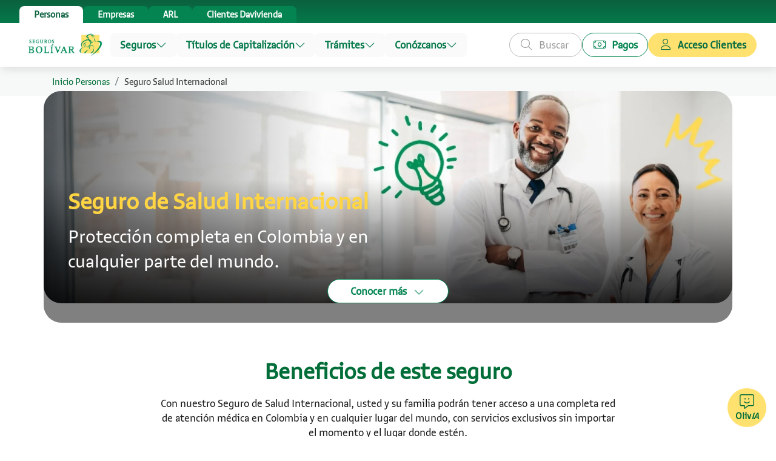

--- FILE ---
content_type: text/html; charset=utf-8
request_url: https://www.segurosbolivar.com/seguro-medico-internacional
body_size: 26009
content:
<!DOCTYPE html><html lang="es"><head>
    <title>Seguro salud internacional - BUPA | Seguros Bolívar</title>
    <script> /*@shinsenter/defer.js*/ !(function (r, i, t) { var u, o = /^data-(.+)/, a = "IntersectionObserver", c = /p/.test(i.readyState), s = [], f = s.slice, l = "lazied", n = "load", e = "pageshow", d = "forEach", h = "hasAttribute", m = "shift"; function v(e) { i.head.appendChild(e); } function p(e, n) { f.call(e.attributes)[d](n); } function y(e, n, t, o) { return ( (o = (o = n ? i.getElementById(n) : o) || i.createElement(e)), n && (o.id = n), t && (o.onload = t), o ); } function b(e, n) { return f.call((n || i).querySelectorAll(e)); } function I(t, e) { b("source", t)[d](I), p(t, function (e, n) { (n = o.exec(e.name)) && (t[n[1]] = e.value); }), e && (t.className += " " + e), n in t && t[n](); } function g(e) { u(function (o) { (o = b(e || "[type=deferjs]")), (function e(n, t) { (n = o[m]()) && (n.parentNode.removeChild(n), ((t = y(n.nodeName)).text = n.text), p(n, function (e) { "type" != e.name && (t[e.name] = e.value); }), t.src && !t[h]("async") ? ((t.onload = t.onerror = e), v(t)) : (v(t), e())); })(); }); } ((u = function (e, n) { c ? t(e, n) : s.push(e, n); }).all = g), (u.js = function (n, t, e, o) { u(function (e) { ((e = y("SCRIPT", t, o)).src = n), v(e); }, e); }), (u.css = function (n, t, e, o) { u(function (e) { ((e = y("LINK", t, o)).rel = "stylesheet"), (e.href = n), v(e); }, e); }), (u.dom = function (e, n, t, o, i) { function c(e) { (o && !1 === o(e)) || I(e, t); } u(function (t) { (t = a in r && new r[a](function (e) { e[d](function (e, n) { e.isIntersecting && (n = e.target) && (t.unobserve(n), c(n)); }); }, i)), b(e || "[data-src]")[d](function (e) { e[h](l) || (e.setAttribute(l, ""), t ? t.observe(e) : c(e)); }); }, n); }), (u.reveal = I), (r.Defer = u), r.addEventListener("on" + e in r ? e : n, function () { for (g(); s[0]; t(s[m](), s[m]())) c = 1; }); })(this, document, setTimeout); </script>
    <base href="/">
    <meta name="autor" content="Seguros Bolívar">
    <meta name="geo.region" content="CO">
    <meta name="geo.position" content="4.570868;-74.297333">
    <meta name="ICBM" content="4.570868, -74.297333">
    <meta name="geo.placename" content="Colombia">
    <meta name="language" content="spanish">
    <link rel="canonical" href="https://www.segurosbolivar.com/seguro-medico-internacional">
    <meta http-equiv="Content-Type" content="text/html; charset=UTF-8">
    <meta name="viewport" content="width=device-width, initial-scale=1, maximum-scale=5.0">
    <meta name="description" content="Con el plan médico internacional, usted y su familia podrán estar protegidos en cualquier país, brindándole cobertura, atención y servicios exclusivos.">
    <meta name="robots" content="index, follow">

    <meta name="og:locale:alternate" content="es_CO">
    <meta property="og:title" content="Seguro salud internacional - BUPA | Seguros Bolívar">
    <meta property="og:description" content="Con el plan médico internacional, usted y su familia podrán estar protegidos en cualquier país, brindándole cobertura, atención y servicios exclusivos.">
    <meta property="og:url" content="https://www.segurosbolivar.com/seguro-medico-internacional">
    <meta property="og:image" content="https://d9b6rardqz97a.cloudfront.net/wp-content/uploads/2024/01/19121257/Salud-Banner_Seguro-de-Salud-Internacional-300x230.webp">
    <meta property="og:site_name" content="Seguros Bolívar">
    <meta property="og:type" content="website">
    <meta property="og:locale" content="es_CO">

    <meta property="og:region" content="CO">
    <meta property="og:posicion" content="4.570868;-74.297333">
    <meta name="facebook-domain-verification" content="n2eun4oescmiq0d38yleuv6a11t49m">
    <meta name="theme-color" content="#016D38">
    <link id="preconnectUrl" rel="preconnect" href="https://d9b6rardqz97a.cloudfront.net">

    <link rel="preconnect" href="https://fonts.gstatic.com/" crossorigin="">
    <link rel="dns-prefetch" href="https://fonts.gstatic.com/">
    <link rel="dns-prefetch" href="//fonts.googleapis.com">

    <link rel="alternate" href="https://www.segurosbolivar.com/seguro-medico-internacional" hreflang="es-co">

    <link rel="icon" type="image/x-icon" href="favicon.ico">
    <link rel="apple-touch-icon" sizes="57x57" href="assets/img/brand/icon/apple-icon-57x57.png">
    <link rel="apple-touch-icon" sizes="60x60" href="assets/img/brand/icon/apple-icon-60x60.png">
    <link rel="apple-touch-icon" sizes="72x72" href="assets/img/brand/icon/apple-icon-72x72.png">
    <link rel="apple-touch-icon" sizes="76x76" href="assets/img/brand/icon/apple-icon-76x76.png">
    <link rel="apple-touch-icon" sizes="114x114" href="assets/img/brand/icon/apple-icon-114x114.png">
    <link rel="apple-touch-icon" sizes="120x120" href="assets/img/brand/icon/apple-icon-120x120.png">
    <link rel="apple-touch-icon" sizes="144x144" href="assets/img/brand/icon/apple-icon-144x144.png">
    <link rel="apple-touch-icon" sizes="152x152" href="assets/img/brand/icon/apple-icon-152x152.png">
    <link rel="apple-touch-icon" sizes="180x180" href="assets/img/brand/icon/apple-icon-180x180.png">
    <link rel="icon" type="image/png" sizes="192x192" href="assets/img/brand/icon/android-icon-192x192.png">
    <link rel="icon" type="image/png" sizes="32x32" href="assets/img/brand/icon/favicon-32x32.png">
    <link rel="icon" type="image/png" sizes="96x96" href="assets/img/brand/icon/favicon-96x96.png">
    <link rel="icon" type="image/png" sizes="16x16" href="assets/img/brand/icon/favicon-16x16.png">
    <link rel="manifest" href="./manifest.webmanifest">
    <meta name="msapplication-TileImage" content="assets/img/brand/icon/ms-icon-144x144.png">

    <link rel="preload" href="assets/fonts/bolivar.woff" as="font" crossorigin="">
    <style>
      @font-face {
        font-family: bolivar;
        src: url("/assets/fonts/bolivar.woff") format("woff");
        font-weight: normal;
        font-style: normal;
        font-display: block;
      }
      @font-face {
        font-family: bolivarFont;
        src: url("/assets/fonts/bolivar/Bolivar-Regular.woff2") format("woff2");
        font-weight: normal;
        font-style: normal;
        font-display: block;
      }
    </style>

    <link href="../css/styles-files.css" as="style" onload="this.onload=null;this.rel='stylesheet'">
    <script defer="">
      window.dataLayer = window.dataLayer || [];
      window.dataLayer.push({
        originalLocation:
          document.location.protocol +
          "//" +
          document.location.hostname +
          document.location.pathname +
          document.location.search,
      });
      window.dataLayer.push({
        "gtm.start": new Date().getTime(),
        event: "gtm.js",
      });
    </script>
    <script defer="" id="gtmScript"> Defer.js('https://www.googletagmanager.com/gtm.js?id=GTM-M79JJ9V', 'gtm-id', 3500); </script>

    <link rel="manifest" href="manifest.webmanifest">
    <meta name="theme-color" content="#1976d2">
    <link href="assets/fontawesome/css/all.min.css" rel="preload" as="style" onload="this.onload=null;this.rel='stylesheet'">
    <link href="assets/styles/base/stylesSkelton.css" rel="preload" as="style" onload="this.onload=null;this.rel='stylesheet'">
  <style>:root{--surface-a:#ffffff;--surface-b:#f8f9fa;--surface-c:#e9ecef;--surface-d:#dee2e6;--surface-e:#ffffff;--surface-f:#ffffff;--text-color:#495057;--text-color-secondary:#6c757d;--primary-color:#6366F1;--primary-color-text:#ffffff;--font-family:-apple-system, BlinkMacSystemFont, Segoe UI, Roboto, Helvetica, Arial, sans-serif, Apple Color Emoji, Segoe UI Emoji, Segoe UI Symbol;--surface-0:#ffffff;--surface-50:#FAFAFA;--surface-100:#F5F5F5;--surface-200:#EEEEEE;--surface-300:#E0E0E0;--surface-400:#BDBDBD;--surface-500:#9E9E9E;--surface-600:#757575;--surface-700:#616161;--surface-800:#424242;--surface-900:#212121;--gray-50:#FAFAFA;--gray-100:#F5F5F5;--gray-200:#EEEEEE;--gray-300:#E0E0E0;--gray-400:#BDBDBD;--gray-500:#9E9E9E;--gray-600:#757575;--gray-700:#616161;--gray-800:#424242;--gray-900:#212121;--content-padding:1.25rem;--inline-spacing:.5rem;--border-radius:6px;--surface-ground:#eff3f8;--surface-section:#ffffff;--surface-card:#ffffff;--surface-overlay:#ffffff;--surface-border:#dfe7ef;--surface-hover:#f6f9fc;--focus-ring:0 0 0 .2rem #C7D2FE;--maskbg:rgba(0, 0, 0, .4);color-scheme:light}:root{--blue-50:#f5f9ff;--blue-100:#d0e1fd;--blue-200:#abc9fb;--blue-300:#85b2f9;--blue-400:#609af8;--blue-500:#3b82f6;--blue-600:#326fd1;--blue-700:#295bac;--blue-800:#204887;--blue-900:#183462;--green-50:#f4fcf7;--green-100:#caf1d8;--green-200:#a0e6ba;--green-300:#76db9b;--green-400:#4cd07d;--green-500:#22c55e;--green-600:#1da750;--green-700:#188a42;--green-800:#136c34;--green-900:#0e4f26;--yellow-50:#fefbf3;--yellow-100:#faedc4;--yellow-200:#f6de95;--yellow-300:#f2d066;--yellow-400:#eec137;--yellow-500:#eab308;--yellow-600:#c79807;--yellow-700:#a47d06;--yellow-800:#816204;--yellow-900:#5e4803;--cyan-50:#f3fbfd;--cyan-100:#c3edf5;--cyan-200:#94e0ed;--cyan-300:#65d2e4;--cyan-400:#35c4dc;--cyan-500:#06b6d4;--cyan-600:#059bb4;--cyan-700:#047f94;--cyan-800:#036475;--cyan-900:#024955;--pink-50:#fef6fa;--pink-100:#fad3e7;--pink-200:#f7b0d3;--pink-300:#f38ec0;--pink-400:#f06bac;--pink-500:#ec4899;--pink-600:#c93d82;--pink-700:#a5326b;--pink-800:#822854;--pink-900:#5e1d3d;--indigo-50:#f7f7fe;--indigo-100:#dadafc;--indigo-200:#bcbdf9;--indigo-300:#9ea0f6;--indigo-400:#8183f4;--indigo-500:#6366f1;--indigo-600:#5457cd;--indigo-700:#4547a9;--indigo-800:#363885;--indigo-900:#282960;--teal-50:#f3fbfb;--teal-100:#c7eeea;--teal-200:#9ae0d9;--teal-300:#6dd3c8;--teal-400:#41c5b7;--teal-500:#14b8a6;--teal-600:#119c8d;--teal-700:#0e8174;--teal-800:#0b655b;--teal-900:#084a42;--orange-50:#fff8f3;--orange-100:#feddc7;--orange-200:#fcc39b;--orange-300:#fba86f;--orange-400:#fa8e42;--orange-500:#f97316;--orange-600:#d46213;--orange-700:#ae510f;--orange-800:#893f0c;--orange-900:#642e09;--bluegray-50:#f7f8f9;--bluegray-100:#dadee3;--bluegray-200:#bcc3cd;--bluegray-300:#9fa9b7;--bluegray-400:#818ea1;--bluegray-500:#64748b;--bluegray-600:#556376;--bluegray-700:#465161;--bluegray-800:#37404c;--bluegray-900:#282e38;--purple-50:#fbf7ff;--purple-100:#ead6fd;--purple-200:#dab6fc;--purple-300:#c996fa;--purple-400:#b975f9;--purple-500:#a855f7;--purple-600:#8f48d2;--purple-700:#763cad;--purple-800:#5c2f88;--purple-900:#432263;--red-50:#fff5f5;--red-100:#ffd0ce;--red-200:#ffaca7;--red-300:#ff8780;--red-400:#ff6259;--red-500:#ff3d32;--red-600:#d9342b;--red-700:#b32b23;--red-800:#8c221c;--red-900:#661814;--primary-50:#f7f7fe;--primary-100:#dadafc;--primary-200:#bcbdf9;--primary-300:#9ea0f6;--primary-400:#8183f4;--primary-500:#6366f1;--primary-600:#5457cd;--primary-700:#4547a9;--primary-800:#363885;--primary-900:#282960}:root{--c-lib-tb-font-family:"Bolivar", "Roboto", sans-serif;--c-lib-tb-primaryD400:#0b613e;--c-lib-tb-primaryD300:#086d44;--c-lib-tb-primaryD200:#05794a;--c-lib-tb-primaryD100:#038450;--c-lib-tb-primaryBase:#009056;--c-lib-tb-primaryL100:#66bc9a;--c-lib-tb-primaryL200:#cce9dd;--c-lib-tb-primaryL300:#e5f4ee;--c-lib-tb-primaryL400:#f2f9f6;--c-lib-tb-secondaryD400:#ffc918;--c-lib-tb-secondaryD300:#ffce29;--c-lib-tb-secondaryD200:#ffd543;--c-lib-tb-secondaryD100:#ffda55;--c-lib-tb-secondaryBase:#ffe16f;--c-lib-tb-secondaryL100:#ffea9a;--c-lib-tb-secondaryL200:#fff0b7;--c-lib-tb-secondaryL300:#fff6d4;--c-lib-tb-secondaryL400:#fffcf0;--c-lib-tb-tertiaryD400:#0c8a4d;--c-lib-tb-tertiaryD300:#099d56;--c-lib-tb-tertiaryD200:#07af5e;--c-lib-tb-tertiaryD100:#04c267;--c-lib-tb-tertiaryBase:#02d46f;--c-lib-tb-tertiaryL100:#4ee19a;--c-lib-tb-tertiaryL200:#b3f2d4;--c-lib-tb-tertiaryL300:#e6fbf1;--c-lib-tb-tertiaryL400:#f2fdf8;--c-lib-tb-complementaryD400:#0b795d;--c-lib-tb-complementaryD300:#088968;--c-lib-tb-complementaryD200:#059973;--c-lib-tb-complementaryD100:#03a87e;--c-lib-tb-complementaryBase:#00b889;--c-lib-tb-complementaryL100:#4ccdac;--c-lib-tb-complementaryL200:#b2eadc;--c-lib-tb-complementaryL300:#e5f8f3;--c-lib-tb-complementaryL400:#f2fbf9;--c-lib-tb-grayscaleBlack:#1b1b1b;--c-lib-tb-grayscaleD400:#282828;--c-lib-tb-grayscaleD300:#414141;--c-lib-tb-grayscaleD200:#5b5b5b;--c-lib-tb-grayscaleD100:#757575;--c-lib-tb-grayscaleBase:#9b9b9b;--c-lib-tb-grayscaleL100:#b9b9b9;--c-lib-tb-grayscaleL200:#e1e1e1;--c-lib-tb-grayscaleL300:#f5f5f5;--c-lib-tb-grayscaleL400:#fafafa;--c-lib-tb-grayscaleWhite:#ffffff;--c-lib-tb-errorD400:#8f2b34;--c-lib-tb-errorD300:#a22d38;--c-lib-tb-errorD200:#b5303d;--c-lib-tb-errorD100:#c93241;--c-lib-tb-errorBase:#dc3545;--c-lib-tb-errorL100:#e7727d;--c-lib-tb-errorL200:#ee9aa2;--c-lib-tb-errorL300:#f5c2c7;--c-lib-tb-errorL400:#fbebec;--c-lib-tb-infoD400:#0b56a4;--c-lib-tb-infoD300:#0860bb;--c-lib-tb-infoD200:#056ad1;--c-lib-tb-infoD100:#0374e8;--c-lib-tb-infoBase:#007eff;--c-lib-tb-infoL100:#4da5ff;--c-lib-tb-infoL200:#80bfff;--c-lib-tb-infoL300:#b2d8ff;--c-lib-tb-infoL400:#e5f2ff;--c-lib-tb-successD400:#236f34;--c-lib-tb-successD300:#247d38;--c-lib-tb-successD200:#258b3d;--c-lib-tb-successD100:#279941;--c-lib-tb-successBase:#28a745;--c-lib-tb-successL100:#69c17d;--c-lib-tb-successL200:#94d3a2;--c-lib-tb-successL300:#bee5c7;--c-lib-tb-successL400:#e9f6ec;--c-lib-tb-warningD400:#d7b23e;--c-lib-tb-warningD300:#e0b52e;--c-lib-tb-warningD200:#ebb91f;--c-lib-tb-warningD100:#f5bd0f;--c-lib-tb-warningBase:#ffc100;--c-lib-tb-warningL100:#ffd44d;--c-lib-tb-warningL200:#ffe080;--c-lib-tb-warningL300:#ffecb2;--c-lib-tb-warningL400:#fff9e5;--c-lib-tb-bgGrayscaleBlack:#1b1b1b;--c-lib-tb-bgGrayscaleD100:#757575;--c-lib-tb-bgGrayscaleBase:#9b9b9b;--c-lib-tb-bgGrayscaleL400:#fafafa;--c-lib-tb-bgGrayscaleWhite:#ffffff;--c-lib-tb-bgPrimaryD100:#038450;--c-lib-tb-bgPrimaryBase:#009056;--c-lib-tb-bgPrimaryL400:#f2f9f6;--c-lib-tb-bgSecondaryD100:#ffda55;--c-lib-tb-bgSecondaryBase:#ffe16f;--c-lib-tb-bgSecondaryL400:#fffcf0;--c-lib-tb-bgTertiaryD100:#04c267;--c-lib-tb-bgTertiaryBase:#02d46f;--c-lib-tb-bgTertiaryL400:#f2fdf8;--c-lib-tb-bgComplementaryD100:#03a87e;--c-lib-tb-bgComplementaryBase:#00b889;--c-lib-tb-bgComplementaryL400:#f2fbf9;--c-lib-tb-gradientPrimaryD400D200:linear-gradient(0deg, #05794a 0%, #0b613e 100%);--c-lib-tb-gradientPrimaryD200Base:linear-gradient(180deg, #05794a .04%, #009056 100%);--c-lib-tb-gradientPrimaryL200L400:linear-gradient(180deg, #cce9dd 0%, #f2f9f6 100%);--c-lib-tb-gradientSecondaryD400D200:linear-gradient(180deg, #ffc918 0%, #ffd543 100%);--c-lib-tb-gradientSecondaryD200Base:linear-gradient(180deg, #ffd543 0%, #ffe16f 100%);--c-lib-tb-gradientSecondaryL200L400:linear-gradient(180deg, #fff0b7 0%, #fffcf0 100%);--c-lib-tb-gradientTertiaryD400D200:linear-gradient(180deg, #0c8a4d 0%, #07af5e 100%);--c-lib-tb-gradientTertiaryD200Base:linear-gradient(180deg, #07af5e 0%, #02d46f 100%);--c-lib-tb-gradientTertiaryL200L400:linear-gradient(180deg, #b3f2d4 0%, #f2fdf8 100%);--c-lib-tb-gradientComplementaryD400D200:linear-gradient(180deg, #0b795d 0%, #059973 100%);--c-lib-tb-gradientComplementaryD200Base:linear-gradient(180deg, #059973 0%, #00b889 100%);--c-lib-tb-gradientComplementaryL200L400:linear-gradient(180deg, #b2eadc 0%, #f2fbf9 100%);--c-lib-tb-shadowXS:0px 2px 4px rgba(115, 115, 115, .16), 0px 0px 6px rgba(115, 115, 115, .16);--c-lib-tb-shadowS:1px 4px 4px rgba(115, 115, 115, .04), 1px 1px 8px rgba(115, 115, 115, .16);--c-lib-tb-shadowM:2px 8px 8px rgba(115, 115, 115, .04), 2px 2px 16px rgba(115, 115, 115, .16);--c-lib-tb-shadowL:3px 12px 8px rgba(115, 115, 115, .04), 3px 3px 24px rgba(115, 115, 115, .16);--c-lib-tb-shadowXL:3px 12px 16px rgba(115, 115, 115, .16), 4px 4px 24px rgba(115, 115, 115, .16);--c-lib-tb-fontsizeH1:2.25rem;--c-lib-tb-fontsizeH2:2rem;--c-lib-tb-fontsizeH3:1.75rem;--c-lib-tb-fontsizeH4:1.5rem;--c-lib-tb-fontsizeH5:1.25rem;--c-lib-tb-fontsizeH6:1rem;--c-lib-tb-fontsizeMobileH1:1.75rem;--c-lib-tb-fontsizeMobileH2:1.5rem;--c-lib-tb-fontsizeMobileH3:1.375rem;--c-lib-tb-fontsizeMobileH4:1.25rem;--c-lib-tb-fontsizeMobileH5:1.125rem;--c-lib-tb-fontsizeMobileH6:1rem;--c-lib-tb-fontsizeBody:1rem;--c-lib-tb-fontsizeLabel:.875rem;--c-lib-tb-fontsizeCaption:.75rem;--c-lib-tb-fontsizeButton:1rem;--c-lib-tb-breadcrumb-bg-active:transparent;--c-lib-tb-breadcrumb-color-icon-active:var(--c-lib-tb-grayscaleD300);--c-lib-tb-breadcrumb-color-icon-hover:var(--c-lib-tb-primaryBase);--c-lib-tb-breadcrumb-color-label-active:var(--c-lib-tb-grayscaleD300);--c-lib-tb-breadcrumb-color-label-hover:var(--c-lib-tb-primaryBase);--c-lib-tb-breadcrumb-text-decoration-active:none;--c-lib-tb-breadcrumb-text-decoration-hover:underline;--c-lib-tb-breadcrumb-text-decoration:underline;--c-lib-tb-checkbox-border-color:var(--c-lib-tb-primaryBase);--c-lib-tb-checkbox-border-color-hover:var(--c-lib-tb-primaryBase);--c-lib-tb-checkbox-border-color-pressed:var(--c-lib-tb-primaryBase);--c-lib-tb-checkbox-border-color-focus:var(--c-lib-tb-primaryD100);--c-lib-tb-checkbox-border-color-disabled:var(--c-lib-tb-grayscaleBase);--c-lib-tb-checkbox-border-color-view:var(--c-lib-tb-grayscaleD100);--c-lib-tb-checkbox-border-color-checked-view:var(--c-lib-tb-grayscaleD400);--c-lib-tb-checkbox-bg-box-checked-view:var(--c-lib-tb-grayscaleD400);--c-lib-tb-checkbox-color-label-active:var(--c-lib-tb-grayscaleD100);--c-lib-tb-checkbox-color-label-view:var(--c-lib-tb-grayscaleD100);--c-lib-tb-chip-bg:var(--c-lib-tb-secondaryL300);--c-lib-tb-chip-color:var(--c-lib-tb-grayscaleD200);--c-lib-tb-chip-border-color:var(--c-lib-tb-secondaryL300);--c-lib-tb-chip-bg-hover:var(--c-lib-tb-secondaryL200);--c-lib-tb-chip-color-hover:var(--c-lib-tb-grayscaleD200);--c-lib-tb-chip-border-color-hover:var(--c-lib-tb-secondaryL200);--c-lib-tb-chip-bg-pressed:var(--c-lib-tb-secondaryL300);--c-lib-tb-chip-color-pressed:var(--c-lib-tb-grayscaleD200);--c-lib-tb-chip-border-color-pressed:var(--c-lib-tb-secondaryL300);--c-lib-tb-chip-bg-focus:var(--c-lib-tb-secondaryL300);--c-lib-tb-chip-color-focus:var(--c-lib-tb-grayscaleD200);--c-lib-tb-chip-border-color-focus:var(--c-lib-tb-secondaryL300);--c-lib-tb-chip-box-shadow-focus:0 0 0 1px #ffffff, 0 0 0 3px var(--c-lib-tb-secondaryBase);--c-lib-tb-chip-bg-active:var(--c-lib-tb-secondaryL200);--c-lib-tb-chip-color-active:var(--c-lib-tb-grayscaleD400);--c-lib-tb-chip-border-color-active:var(--c-lib-tb-secondaryL200);--c-lib-tb-chip-bg-disabled:var(--c-lib-tb-grayscaleL300);--c-lib-tb-chip-color-disabled:var(--c-lib-tb-grayscaleBase);--c-lib-tb-chip-border-color-disabled:var(--c-lib-tb-grayscaleL300);--c-lib-tb-dropdown-color-icon-caption-error:var(--c-lib-tb-errorBase);--c-lib-tb-dropdown-ms-color-expanded-pressed:var(--c-lib-tb-grayscaleBlack);--c-lib-tb-empty-message-color-icon:var(--c-lib-tb-primaryL100);--c-lib-tb-empty-message-color:var(--c-lib-tb-grayscaleD400);--c-lib-tb-indicator-gallery-bg-container:var(--c-lib-tb-grayscaleWhite);--c-lib-tb-indicator-gallery-opacity-bg-container:1;--c-lib-tb-indicator-gallery-color-secondary-box-shadow-focus:var(--c-lib-tb-tertiaryL200);--c-lib-tb-indicator-gallery-color-primary-box-shadow-pressed:var(--c-lib-tb-tertiaryL200);--c-lib-tb-indicator-gallery-color-primary-box-shadow-active-pressed:var( --c-lib-tb-tertiaryL200 );--c-lib-tb-indicator-gallery-color-secondary-box-shadow-active-focus:var( --c-lib-tb-tertiaryL200 );--c-lib-tb-progressbar-bg-indicator:var(--c-lib-tb-primaryD100);--c-lib-tb-progress-spinner-primary-color:var(--c-lib-tb-primaryBase);--c-lib-tb-progress-spinner-secondary-color:var(--c-lib-tb-primaryD200);--c-lib-tb-progress-spinner-color-icon:var(--c-lib-tb-primaryD100);--c-lib-tb-search-border-color-hover:var(--c-lib-tb-grayscaleBase);--c-lib-tb-search-border-color:var(--c-lib-tb-grayscaleL100);--c-lib-tb-search-color-expanded:var(--c-lib-tb-grayscaleD200);--c-lib-tb-search-color:var(--c-lib-tb-grayscaleBase);--c-lib-tb-search-icon-disabled:var(--c-lib-tb-grayscaleBase);--c-lib-tb-search-left-icon-disabled:var(--c-lib-tb-grayscaleBase);--c-lib-tb-search-left-icon-expanded:var(--c-lib-tb-primaryBase);--c-lib-tb-search-left-icon-focus:var(--c-lib-tb-primaryBase);--c-lib-tb-search-left-icon-hover:var(--c-lib-tb-grayscaleD100);--c-lib-tb-search-left-icon:var(--c-lib-tb-grayscaleBase);--c-lib-tb-slider-bg-range:var(--c-lib-tb-primaryL200);--c-lib-tb-slider-bg:var(--c-lib-tb-grayscaleL200);--c-lib-tb-slider-bg-handle-disabled:var(--c-lib-tb-grayscaleBase);--c-lib-tb-switch-bg-bull:var(--c-lib-tb-grayscaleD100);--c-lib-tb-switch-bg-bull-hover:var(--c-lib-tb-grayscaleD200);--c-lib-tb-switch-bg-bull-pressed:var(--c-lib-tb-grayscaleD100);--c-lib-tb-switch-bg-bull-focus:var(--c-lib-tb-grayscaleD100);--c-lib-tb-switch-bg-bull-disabled:var(--c-lib-tb-grayscaleL100);--c-lib-tb-switch-bg-bull-checked:var(--c-lib-tb-primaryD200);--c-lib-tb-switch-bg-bull-checked-disabled:var(--c-lib-tb-grayscaleL100);--c-lib-tb-switch-bg-track:var(--c-lib-tb-grayscaleL100);--c-lib-tb-switch-bg-track-hover:var(--c-lib-tb-grayscaleL100);--c-lib-tb-switch-bg-track-pressed:var(--c-lib-tb-grayscaleL100);--c-lib-tb-switch-bg-track-focus:var(--c-lib-tb-grayscaleL100);--c-lib-tb-switch-bg-track-disabled:var(--c-lib-tb-grayscaleL200);--c-lib-tb-switch-bg-track-checked:var(--c-lib-tb-primaryL200);--c-lib-tb-switch-bg-track-checked-hover:var(--c-lib-tb-primaryL200);--c-lib-tb-switch-bg-track-checked-pressed:var(--c-lib-tb-primaryL200);--c-lib-tb-switch-bg-track-checked-focus:var(--c-lib-tb-primaryL200);--c-lib-tb-switch-bg-track-checked-disabled:var(--c-lib-tb-grayscaleL200);--c-lib-tb-switch-color-box-shadow-hover:var(--c-lib-tb-grayscaleL100);--c-lib-tb-switch-color-box-shadow-pressed:var(--c-lib-tb-grayscaleL100);--c-lib-tb-switch-color-box-shadow-focus:var(--c-lib-tb-grayscaleL100);--c-lib-tb-switch-color-box-shadow-checked-hover:var(--c-lib-tb-primaryL200);--c-lib-tb-switch-color-box-shadow-checked-pressed:var(--c-lib-tb-primaryL200);--c-lib-tb-switch-color-box-shadow-checked-focus:var(--c-lib-tb-primaryL100);--c-lib-tb-list-color-icon:var(--c-lib-tb-primaryD100);--c-lib-tb-list-color-icon-hover:var(--c-lib-tb-primaryD100);--c-lib-tb-list-color-icon-focus:var(--c-lib-tb-primaryD100);--c-lib-tb-list-color-icon-pressed:var(--c-lib-tb-primaryBase);--c-lib-tb-list-color-icon-active:var(--c-lib-tb-primaryD100);--c-lib-tb-list-bg-pressed:var(--c-lib-tb-bgPrimaryL400);--c-lib-tb-list-bg-active:var(--c-lib-tb-bgPrimaryL400);--c-lib-tb-list-color-active:var(--c-lib-tb-grayscaleD200);--c-lib-tb-list-bg-view:var(--c-lib-tb-grayscaleWhite);--c-lib-tb-list-color-view:var(--c-lib-tb-grayscaleBlack);--c-lib-tb-list-color-label-view:var(--c-lib-tb-grayscaleBlack);--c-lib-tb-list-color-icon-view:var(--c-lib-tb-grayscaleBlack);--c-lib-tb-accordion-bg-focus:var(--c-lib-tb-grayscaleWhite);--c-lib-tb-accordion-bg-pressed:var(--c-lib-tb-grayscaleL400);--c-lib-tb-accordion-border-focus:var(--c-lib-tb-primaryL100);--c-lib-tb-accordion-border:var(--c-lib-tb-grayscaleBase);--c-lib-tb-accordion-icon-expanded:var(--c-lib-tb-primaryD200);--c-lib-tb-accordion-label-expanded:var(--c-lib-tb-primaryD200);--c-lib-tb-accordion-trigger-expanded:var(--c-lib-tb-primaryD200);--c-lib-tb-answer-state-color-description:var(--c-lib-tb-grayscaleD300);--c-lib-tb-answer-state-color-number:var(--c-lib-tb-grayscaleBlack);--c-lib-tb-answer-state-color-title:var(--c-lib-tb-grayscaleD300);--c-lib-tb-banner-bg-box:var(--c-lib-tb-grayscaleL300);--c-lib-tb-calendar-bg-current-active:var(--c-lib-tb-primaryL300);--c-lib-tb-calendar-bg-current-hover:var(--c-lib-tb-primaryL300);--c-lib-tb-calendar-bg-current:var(--c-lib-tb-primaryL400);--c-lib-tb-calendar-border-color-item-current-active:var(--c-lib-tb-primaryL100);--c-lib-tb-calendar-border-color-item-off-active:var(--c-lib-tb-grayscaleL100);--c-lib-tb-card-color-box-items-icon:var(--c-lib-tb-primaryD100);--c-lib-tb-empty-state-description-color:var(--c-lib-tb-grayscaleD300);--c-lib-tb-empty-state-icon-color:var(--c-lib-tb-primaryBase);--c-lib-tb-uploading-file-border-width:1px;--c-lib-tb-uploading-file-border-color:var(--c-lib-tb-grayscaleL200);--c-lib-tb-uploading-file-icon-bg:var(--c-lib-tb-grayscaleL400);--c-lib-tb-uploading-file-progress-button:var(--c-lib-tb-grayscaleD200);--c-lib-tb-uploading-file-state-bg:var(--c-lib-tb-grayscaleWhite);--c-lib-tb-modal-color-icon-close:var(--c-lib-tb-primaryD100);--c-lib-tb-onboarding-color-title-welcome:var(--c-lib-tb-primaryD100);--c-lib-tb-onboarding-color-title-guide:var(--c-lib-tb-primaryD100);--c-lib-tb-paginator-bg-active:var(--c-lib-tb-secondaryL100);--c-lib-tb-paginator-bg-focus:var(--c-lib-tb-secondaryL200);--c-lib-tb-paginator-border-active:var(--c-lib-tb-secondaryL100);--c-lib-tb-paginator-border-focus:var(--c-lib-tb-secondaryD100);--c-lib-tb-paginator-content-active:var(--c-lib-tb-grayscaleD200);--c-lib-tb-paginator-content-focus:var(--c-lib-tb-grayscaleD200);--c-lib-tb-paginator-icons-disabled:var(--c-lib-tb-grayscaleL100);--c-lib-tb-paginator-icons:var(--c-lib-tb-primaryD100);--c-lib-tb-stepper-bg-view-active:var(--c-lib-tb-primaryBase);--c-lib-tb-stepper-bg-view:var(--c-lib-tb-primaryBase);--c-lib-tb-stepper-border-view-active:var(--c-lib-tb-primaryBase);--c-lib-tb-stepper-content-active:var(--c-lib-tb-primaryBase);--c-lib-tb-stepper-content-view-active:var(--c-lib-tb-primaryL400);--c-lib-tb-stepper-content-view:var(--c-lib-tb-primaryL400);--c-lib-tb-stepper-content:var(--c-lib-tb-grayscaleBase);--c-lib-tb-stepper-icon-active:var(--c-lib-tb-primaryD100);--c-lib-tb-stepper-label-view:var(--c-lib-tb-grayscaleD100);--c-lib-tb-stepper-label-view-active:var(--c-lib-tb-grayscaleD100);--c-lib-tb-stepper-label:var(--c-lib-tb-grayscaleD100);--c-lib-tb-stepper-line-active:var(--c-lib-tb-primaryBase);--c-lib-tb-stepper-mix-active:var(--c-lib-tb-primaryD400);--c-lib-tb-stepper-mix-background-active:var(--c-lib-tb-secondaryD300);--c-lib-tb-stepper-mix-background:var(--c-lib-tb-secondaryD300);--c-lib-tb-stepper-mix:var(--c-lib-tb-primaryD400);--c-lib-tb-stepper-vertical-bg-mix-active:var(--c-lib-tb-secondaryD300);--c-lib-tb-stepper-vertical-bg-mix-view-active:var(--c-lib-tb-secondaryD300);--c-lib-tb-stepper-vertical-bg-mix-view:var(--c-lib-tb-secondaryD300);--c-lib-tb-stepper-vertical-bg-mix:var(--c-lib-tb-secondaryD300);--c-lib-tb-stepper-vertical-bg-view-active:var(--c-lib-tb-primaryBase);--c-lib-tb-stepper-vertical-bg-view:var(--c-lib-tb-primaryBase);--c-lib-tb-stepper-vertical-border-color-view-active:var(--c-lib-tb-primaryBase);--c-lib-tb-stepper-vertical-border-color-view:var(--c-lib-tb-primaryBase);--c-lib-tb-stepper-vertical-color-icon-active:var(--c-lib-tb-primaryBase);--c-lib-tb-stepper-vertical-color-icon-view-active:var(--c-lib-tb-grayscaleWhite);--c-lib-tb-stepper-vertical-color-icon-view:var(--c-lib-tb-primaryL400);--c-lib-tb-stepper-vertical-color-line-active:var(--c-lib-tb-primaryBase);--c-lib-tb-stepper-vertical-color-mix-active:var(--c-lib-tb-primaryD400);--c-lib-tb-stepper-vertical-color-mix-view-active:var(--c-lib-tb-primaryD400);--c-lib-tb-stepper-vertical-color-mix-view:var(--c-lib-tb-primaryD400);--c-lib-tb-stepper-vertical-color-mix:var(--c-lib-tb-primaryD400);--c-lib-tb-stepper-vertical-color-title-view-active:var(--c-lib-tb-grayscaleD100);--c-lib-tb-stepper-vertical-font-weight-title-view-active:400;--c-lib-tb-tabs-bg-button-active:var(--c-lib-tb-secondaryL100);--c-lib-tb-tabs-bg-button-focus:var(--c-lib-tb-secondaryL200);--c-lib-tb-tabs-border-color-active:var(--c-lib-tb-secondaryL100);--c-lib-tb-tabs-border-color-focus:var(--c-lib-tb-secondaryD100);--c-lib-tb-tabs-border-color-track-active:var(--c-lib-tb-primaryBase);--c-lib-tb-tabs-border-color-track-focus:var(--c-lib-tb-grayscaleL100);--c-lib-tb-tabs-border-color-track-hover:var(--c-lib-tb-grayscaleL100);--c-lib-tb-tabs-border-color-track-pressed:var(--c-lib-tb-grayscaleL100);--c-lib-tb-tabs-border-color-track:var(--c-lib-tb-grayscaleL100);--c-lib-tb-tabs-color-description-button-active:var(--c-lib-tb-grayscaleD200);--c-lib-tb-tabs-color-description-button-focus:var(--c-lib-tb-grayscaleD200);--c-lib-tb-tabs-color-icon-active:var(--c-lib-tb-primaryD100);--c-lib-tb-tabs-color-icon-focus:var(--c-lib-tb-primaryD100);--c-lib-tb-tabs-color-icon-hover:var(--c-lib-tb-primaryD100);--c-lib-tb-tabs-color-icon-pressed:var(--c-lib-tb-primaryD100);--c-lib-tb-tabs-color-icon:var(--c-lib-tb-primaryD100);--c-lib-tb-tabs-color-title-button-active:var(--c-lib-tb-grayscaleBlack);--c-lib-tb-tabs-color-title-button-focus:var(--c-lib-tb-grayscaleBlack);--c-lib-tb-table-bg-active:var(--c-lib-tb-primaryL400)}*::-webkit-scrollbar,body::-webkit-scrollbar{width:8px;height:8px}*{box-sizing:border-box}*,body{--lib-tb-scroller-width:var(--c-lib-tb-scroller-width, .5rem);--lib-tb-scroller-height:var(--c-lib-tb-scroller-height, .5rem);--lib-tb-scroller-border-radius:var(--c-lib-tb-scroller-border-radius, .5rem);--lib-tb-scroller-bg-color:var( --c-lib-tb-scroller-bg-color, var(--c-lib-tb-grayscaleL100, #b9b9b9) );--lib-tb-scroller-track-bg-color:var(--c-lib-tb-scroller-track-bg-color, transparent);--lib-tb-scroller-bg-color-hover:var( --c-lib-tb-scroller-bg-color-hover, var(--c-lib-tb-grayscaleBase, #9b9b9b) );--lib-tb-scroller-track-bg-color-hover:var( --c-lib-tb-scroller-track-bg-color-hover, transparent );--lib-tb-scroller-bg-color-active:var( --c-lib-tb-scroller-bg-color-active, var(--c-lib-tb-grayscaleD100, #757575) );--lib-tb-scroller-track-bg-color-active:var( --c-lib-tb-scroller-track-bg-color-active, transparent )}*::-webkit-scrollbar,body::-webkit-scrollbar{width:var(--lib-tb-scroller-width)!important;height:var(--lib-tb-scroller-height)!important}*::-webkit-scrollbar-thumb,body::-webkit-scrollbar-thumb{background:var(--lib-tb-scroller-bg-color)!important;border-radius:var(--lib-tb-scroller-border-radius)!important}*::-webkit-scrollbar-thumb:hover,body::-webkit-scrollbar-thumb:hover{background:var(--lib-tb-scroller-bg-color-hover)!important}*::-webkit-scrollbar-thumb:active,body::-webkit-scrollbar-thumb:active{background-color:var(--lib-tb-scroller-bg-color-active)!important}*::-webkit-scrollbar-track,body::-webkit-scrollbar-track{background:var(--lib-tb-scroller-track-bg-color)!important}*::-webkit-scrollbar-track:hover,body::-webkit-scrollbar-track:hover{background:var(--lib-tb-scroller-track-bg-color-hover)!important}*::-webkit-scrollbar-track:active,body::-webkit-scrollbar-track:active{background:var(--lib-tb-scroller-track-bg-color-active)!important}:root{--swiper-theme-color:#007aff}:root{--swiper-navigation-size:44px}@charset "UTF-8";html,body{height:100%}html{background:#ffffff;color:#1b1b1b}body{margin:0;line-height:1.5;font-family:bolivar;font-size:16px;font-size:1rem;display:flex;flex-direction:column;-ms-text-size-adjust:100%;-webkit-text-size-adjust:100%;-webkit-font-smoothing:antialiased;-moz-osx-font-smoothing:grayscale}*,*:before,*:after{box-sizing:border-box}nav{display:block}ol{list-style:none;margin:0;padding:0}a{color:#016d38;text-decoration:none;outline:0;transition:color .1s ease-out}a:hover,a:focus{color:#005833;text-decoration:underline}a{text-decoration:none!important;outline:0!important}@media (min-width: 960px){}.container{width:100%;padding-left:1rem;padding-right:1rem;margin-left:auto;margin-right:auto}@media (min-width: 768px){.container{max-width:718px}}@media (min-width: 960px){.container{max-width:930px}}@media (min-width: 1280px){.container{max-width:1140px}}:root{--c-lib-tb-font-family:"bolivar", sans-serif;--c-lib-tb-primaryD400:#0b613e;--c-lib-tb-primaryD300:#086d44;--c-lib-tb-primaryD200:#05794a;--c-lib-tb-primaryD100:#038450;--c-lib-tb-primaryBase:#009056;--c-lib-tb-primaryL100:#66bc9a;--c-lib-tb-primaryL200:#cce9dd;--c-lib-tb-primaryL300:#e5f4ee;--c-lib-tb-primaryL400:#f2f9f6;--c-lib-tb-secondaryD400:#ffc918;--c-lib-tb-secondaryD300:#ffce29;--c-lib-tb-secondaryD200:#ffd543;--c-lib-tb-secondaryD100:#ffda55;--c-lib-tb-secondaryBase:#ffe16f;--c-lib-tb-secondaryL100:#ffea9a;--c-lib-tb-secondaryL200:#fff0b7;--c-lib-tb-secondaryL300:#fff6d4;--c-lib-tb-secondaryL400:#fffcf0;--c-lib-tb-tertiaryD400:#0c8a4d;--c-lib-tb-tertiaryD300:#099d56;--c-lib-tb-tertiaryD200:#07af5e;--c-lib-tb-tertiaryD100:#04c267;--c-lib-tb-tertiaryBase:#02d46f;--c-lib-tb-tertiaryL100:#4ee19a;--c-lib-tb-tertiaryL200:#b3f2d4;--c-lib-tb-tertiaryL300:#e6fbf1;--c-lib-tb-tertiaryL400:#f2fdf8;--c-lib-tb-complementaryD400:#0b795d;--c-lib-tb-complementaryD300:#088968;--c-lib-tb-complementaryD200:#059973;--c-lib-tb-complementaryD100:#03a87e;--c-lib-tb-complementaryBase:#00b889;--c-lib-tb-complementaryL100:#4ccdac;--c-lib-tb-complementaryL200:#b2eadc;--c-lib-tb-complementaryL300:#e5f8f3;--c-lib-tb-complementaryL400:#f2fbf9;--c-lib-tb-grayscaleBlack:#1b1b1b;--c-lib-tb-grayscaleD400:#282828;--c-lib-tb-grayscaleD300:#414141;--c-lib-tb-grayscaleD200:#5b5b5b;--c-lib-tb-grayscaleD100:#757575;--c-lib-tb-grayscaleBase:#9b9b9b;--c-lib-tb-grayscaleL100:#b9b9b9;--c-lib-tb-grayscaleL200:#e1e1e1;--c-lib-tb-grayscaleL300:#f5f5f5;--c-lib-tb-grayscaleL400:#fafafa;--c-lib-tb-grayscaleWhite:#ffffff;--c-lib-tb-errorD400:#8f2b34;--c-lib-tb-errorD300:#a22d38;--c-lib-tb-errorD200:#b5303d;--c-lib-tb-errorD100:#c93241;--c-lib-tb-errorBase:#dc3545;--c-lib-tb-errorL100:#e7727d;--c-lib-tb-errorL200:#ee9aa2;--c-lib-tb-errorL300:#f5c2c7;--c-lib-tb-errorL400:#fbebec;--c-lib-tb-infoD400:#0b56a4;--c-lib-tb-infoD300:#0860bb;--c-lib-tb-infoD200:#056ad1;--c-lib-tb-infoD100:#0374e8;--c-lib-tb-infoBase:#007eff;--c-lib-tb-infoL100:#4da5ff;--c-lib-tb-infoL200:#80bfff;--c-lib-tb-infoL300:#b2d8ff;--c-lib-tb-infoL400:#e5f2ff;--c-lib-tb-successD400:#236f34;--c-lib-tb-successD300:#247d38;--c-lib-tb-successD200:#258b3d;--c-lib-tb-successD100:#279941;--c-lib-tb-successBase:#28a745;--c-lib-tb-successL100:#69c17d;--c-lib-tb-successL200:#94d3a2;--c-lib-tb-successL300:#bee5c7;--c-lib-tb-successL400:#e9f6ec;--c-lib-tb-warningD400:#d7b23e;--c-lib-tb-warningD300:#e0b52e;--c-lib-tb-warningD200:#ebb91f;--c-lib-tb-warningD100:#f5bd0f;--c-lib-tb-warningBase:#ffc100;--c-lib-tb-warningL100:#ffd44d;--c-lib-tb-warningL200:#ffe080;--c-lib-tb-warningL300:#ffecb2;--c-lib-tb-warningL400:#fff9e5;--c-lib-tb-bgGrayscaleBlack:#1b1b1b;--c-lib-tb-bgGrayscaleD100:#757575;--c-lib-tb-bgGrayscaleBase:#9b9b9b;--c-lib-tb-bgGrayscaleL400:#fafafa;--c-lib-tb-bgGrayscaleWhite:#ffffff;--c-lib-tb-bgPrimaryD100:#038450;--c-lib-tb-bgPrimaryBase:#009056;--c-lib-tb-bgPrimaryL400:#f2f9f6;--c-lib-tb-bgSecondaryD100:#ffda55;--c-lib-tb-bgSecondaryBase:#ffe16f;--c-lib-tb-bgSecondaryL400:#fffcf0;--c-lib-tb-bgTertiaryD100:#04c267;--c-lib-tb-bgTertiaryBase:#02d46f;--c-lib-tb-bgTertiaryL400:#f2fdf8;--c-lib-tb-bgComplementaryD100:#03a87e;--c-lib-tb-bgComplementaryBase:#00b889;--c-lib-tb-bgComplementaryL400:#f2fbf9;--c-lib-tb-gradientPrimaryD400D200:linear-gradient( 0deg, #05794a 0%, #0b613e 100% );--c-lib-tb-gradientPrimaryD200Base:linear-gradient( 180deg, #05794a .04%, #009056 100% );--c-lib-tb-gradientPrimaryL200L400:linear-gradient( 180deg, #cce9dd 0%, #f2f9f6 100% );--c-lib-tb-gradientSecondaryD400D200:linear-gradient( 180deg, #ffc918 0%, #ffd543 100% );--c-lib-tb-gradientSecondaryD200Base:linear-gradient( 180deg, #ffd543 0%, #ffe16f 100% );--c-lib-tb-gradientSecondaryL200L400:linear-gradient( 180deg, #fff0b7 0%, #fffcf0 100% );--c-lib-tb-gradientTertiaryD400D200:linear-gradient( 180deg, #0c8a4d 0%, #07af5e 100% );--c-lib-tb-gradientTertiaryD200Base:linear-gradient( 180deg, #07af5e 0%, #02d46f 100% );--c-lib-tb-gradientTertiaryL200L400:linear-gradient( 180deg, #b3f2d4 0%, #f2fdf8 100% );--c-lib-tb-gradientComplementaryD400D200:linear-gradient( 180deg, #0b795d 0%, #059973 100% );--c-lib-tb-gradientComplementaryD200Base:linear-gradient( 180deg, #059973 0%, #00b889 100% );--c-lib-tb-gradientComplementaryL200L400:linear-gradient( 180deg, #b2eadc 0%, #f2fbf9 100% );--c-lib-tb-shadowXS:0px 2px 4px rgba(115, 115, 115, .16), 0px 0px 6px rgba(115, 115, 115, .16);--c-lib-tb-shadowS:1px 4px 4px rgba(115, 115, 115, .04), 1px 1px 8px rgba(115, 115, 115, .16);--c-lib-tb-shadowM:2px 8px 8px rgba(115, 115, 115, .04), 2px 2px 16px rgba(115, 115, 115, .16);--c-lib-tb-shadowL:3px 12px 8px rgba(115, 115, 115, .04), 3px 3px 24px rgba(115, 115, 115, .16);--c-lib-tb-shadowXL:3px 12px 16px rgba(115, 115, 115, .16), 4px 4px 24px rgba(115, 115, 115, .16);--c-lib-tb-fontsizeH1:2.25rem;--c-lib-tb-fontsizeH2:2rem;--c-lib-tb-fontsizeH3:1.75rem;--c-lib-tb-fontsizeH4:1.5rem;--c-lib-tb-fontsizeH5:1.25rem;--c-lib-tb-fontsizeH6:1rem;--c-lib-tb-fontsizeMobileH1:1.75rem;--c-lib-tb-fontsizeMobileH2:1.5rem;--c-lib-tb-fontsizeMobileH3:1.375rem;--c-lib-tb-fontsizeMobileH4:1.25rem;--c-lib-tb-fontsizeMobileH5:1.125rem;--c-lib-tb-fontsizeMobileH6:1rem;--c-lib-tb-fontsizeBody:1rem;--c-lib-tb-fontsizeLabel:.875rem;--c-lib-tb-fontsizeCaption:.75rem;--c-lib-tb-fontsizeButton:1rem}*{font-family:bolivarFont!important}:root{--swiper-theme-color:#fff;--swiper-navigation-color:#fff;--primary-100:#038450 !important;--primary-200:#ffe16f !important}body{overflow-x:hidden;display:contents}</style><link rel="stylesheet" href="styles.b7e3e307a2279710.css" media="print" onload="this.media='all'"><noscript><link rel="stylesheet" href="styles.b7e3e307a2279710.css"></noscript><meta property="autor" content="Seguros Bolívar"><meta property="og:placename" content="Colombia"><meta name="fb:admins" content="810779788972536"><style ng-transition="serverApp">.menu-container[_ngcontent-sc8] {
  position: fixed;
  bottom: 1rem;
  left: 1.5rem;
  z-index: 100000;
  display: block;
  visibility: visible;
}

.btn-reset-acce[_ngcontent-sc8] {
  background: #ffdc5d;
  border-radius: 100px;
  color: white;
  width: auto;
  height: auto;
  padding: 5px;
  cursor: pointer;
}

.btn-close-acce[_ngcontent-sc8] {
  background: #fff;
  border-radius: 100px;
  color: #016d38;
  width: auto;
  height: auto;
  padding: 5px;
  border: 2px solid #005833;
  cursor: pointer;
}

.btn-increase-acce[_ngcontent-sc8] {
  background: #016d38;
  border-radius: 100px;
  color: white;
  width: auto;
  height: auto;
  padding: 5px;
}

.btn-increase-acce[_ngcontent-sc8]   a[_ngcontent-sc8] {
  display: flex;
  justify-items: center;
  align-items: center;
  text-decoration: none;
  padding: 2px;
  cursor: pointer;
}

.icon-accesibility[_ngcontent-sc8] {
  width: 48px;
  height: 48px;
  border-radius: 50%;
  background: url("/assets/img/icon/accesibility.png") no-repeat center;
  background-size: 24px 24px;
  background-color: #016d38;
  box-shadow: 2px 8px 8px rgba(51, 51, 51, 0.04), 2px 2px 16px rgba(51, 51, 51, 0.16);
  cursor: pointer;
  transition: scale 0.2s ease-in-out;
}

#btn-1[_ngcontent-sc8], #btn-2[_ngcontent-sc8], #btn-3[_ngcontent-sc8], #btn-4[_ngcontent-sc8] {
  height: 32px;
}
#btn-1[_ngcontent-sc8]:focus, #btn-2[_ngcontent-sc8]:focus, #btn-3[_ngcontent-sc8]:focus, #btn-4[_ngcontent-sc8]:focus {
  border: 1px solid #ffdc5d;
}

.icon-accesibility[_ngcontent-sc8]:hover {
  scale: 1.1666666667;
}

#modal_accesibility[_ngcontent-sc8] {
  visibility: visible;
  margin-bottom: 16px;
  display: flex;
  flex-direction: column;
  gap: 8px;
  height: auto;
  width: 254px;
  padding: 10px;
  box-shadow: 2px 8px 8px rgba(51, 51, 51, 0.04), 2px 2px 16px rgba(51, 51, 51, 0.16);
  border-radius: 0px 8px 8px 0px;
  background-color: #fff;
}

.faked[_ngcontent-sc8] {
  position: fixed;
  bottom: 66px;
  left: -264px;
  z-index: 0;
}

.not-active[_ngcontent-sc8] {
  pointer-events: none;
  cursor: default;
}

.active_color[_ngcontent-sc8] {
  width: 12px;
  height: 12px;
  border-radius: 7.5px;
  background-color: #ffdc5d;
}

.inactive_color[_ngcontent-sc8] {
  width: 12px;
  height: 12px;
  border-radius: 7.5px;
  background-color: #e1e1e1;
}

.active[_ngcontent-sc8] {
  position: fixed;
  bottom: 66px;
  left: 0;
  z-index: 801;
  animation: _ngcontent-sc8_animOpen 0.5s ease-out;
}

.inactive[_ngcontent-sc8] {
  position: fixed;
  bottom: 66px;
  left: -264px;
  z-index: 10;
  animation: _ngcontent-sc8_animClose 0.5s ease-in;
}

.textoVerde[_ngcontent-sc8] {
  font-style: normal;
  font-weight: 700;
  font-size: 16px;
  line-height: 19px;
  display: flex;
  align-items: center;
  text-align: center;
  color: #005833;
}

.textoVerdeS[_ngcontent-sc8] {
  font-style: normal;
  font-weight: 700;
  font-size: 14px;
  line-height: 20px;
  display: flex;
  align-items: center;
  text-align: center;
  color: #005833;
}

.textoBlaco[_ngcontent-sc8] {
  font-style: normal;
  font-weight: 700;
  font-size: 12px;
  line-height: 120%;
  color: #ffffff;
}

@keyframes _ngcontent-sc8_animOpen {
  0% {
    transform: translateX(-100%);
  }
  100% {
    transform: translateX(0%);
  }
}
@keyframes _ngcontent-sc8_animClose {
  0% {
    transform: translateX(100%);
  }
  100% {
    transform: translateX(0%);
  }
}
@media (max-width: 760px) {
  .menu-container[_ngcontent-sc8] {
    visibility: hidden;
  }
  #modal_accesibility[_ngcontent-sc8] {
    visibility: hidden;
  }
}</style><style ng-transition="serverApp">app-header {
  /* Mobile */
  /* Tablet */
  /* Desktop */
}
app-header header-bolivar-com {
  display: block;
}
app-header header-bolivar-com button:focus, app-header header-bolivar-com button:hover {
  text-decoration: none !important;
}
app-header .skeleton-header {
  align-items: center;
  box-shadow: 2px 8px 8px rgba(115, 115, 115, 0.04), 2px 2px 16px rgba(115, 115, 115, 0.16);
  display: flex;
  flex-direction: column;
  justify-content: center;
  width: 100%;
}
app-header .skeleton-header__tabs {
  width: 100%;
}
app-header .skeleton-header__tabs__skeleton {
  height: 100%;
  width: 100%;
}
app-header .skeleton-header__content {
  align-items: center;
  display: flex;
  height: 4.5rem;
  max-width: 90rem;
  padding: 0 2rem;
  width: 100%;
}
app-header .skeleton-header__content__logo {
  background-image: url("https://d9b6rardqz97a.cloudfront.net/wp-content/uploads/2024/11/20115406/Logotipo.png");
  background-position: center;
  background-repeat: no-repeat;
  background-size: contain;
  border-radius: 0.5rem;
  cursor: pointer;
  display: block;
  font-size: 0;
  height: 60px;
  width: 150px;
}
app-header .skeleton-header__search {
  width: 100%;
}
@media (max-width: 959px) {
  app-header .skeleton-header__tabs {
    height: 2.625rem;
  }
  app-header .skeleton-header__content {
    border-bottom: 1px solid #e1e1e1;
    justify-content: center;
  }
  app-header .skeleton-header__search {
    display: block;
    height: 3.25rem;
  }
}
@media (min-width: 960px) {
  app-header .skeleton-header__tabs {
    height: 2.625rem;
  }
  app-header .skeleton-header__content {
    border-bottom: 1px solid #e1e1e1;
    justify-content: center;
  }
  app-header .skeleton-header__search {
    display: block;
    height: 3.25rem;
  }
}
@media (min-width: 1280px) {
  app-header .skeleton-header__tabs {
    height: 2.375rem;
  }
  app-header .skeleton-header__content {
    justify-content: flex-start;
  }
  app-header .skeleton-header__search {
    display: none;
  }
}</style><style ng-transition="serverApp">.header[_ngcontent-sc142] {
  --header-logo-border-focus: var(--c-lib-tb-primaryL100);
  --header-logo-image: url("https://d9b6rardqz97a.cloudfront.net/wp-content/uploads/2024/11/20115406/Logotipo.png");
  align-items: center;
  background-color: var(--c-lib-tb-grayscaleWhite);
  box-shadow: var(--c-lib-tb-shadowM);
  display: flex;
  flex-direction: column;
  left: 0;
  position: fixed;
  top: 0;
  width: 100%;
  z-index: 10000;
}
.header__page-tabs[_ngcontent-sc142] {
  overflow: hidden;
  max-height: 100px;
  transition: max-height 0.3s ease-in-out;
}
.header__content-desktop[_ngcontent-sc142] {
  align-items: center;
  display: flex;
  flex-direction: row;
  gap: 1rem;
  height: 4.5rem;
  justify-content: space-between;
  max-width: 90rem;
  padding: 0 2rem;
  width: 100%;
}
.header__content-desktop[_ngcontent-sc142]   .header__content__left[_ngcontent-sc142] {
  align-items: center;
  display: flex;
  flex-direction: row;
  gap: 1rem;
  height: 100%;
}
.header__content-desktop[_ngcontent-sc142]   .header__content__left__image[_ngcontent-sc142] {
  background-image: var(--header-logo-image);
  background-position: center;
  background-repeat: no-repeat;
  background-size: contain;
  border-radius: 0.5rem;
  cursor: pointer;
  font-size: 0;
  height: 60px;
  width: 150px;
}
.header__content-desktop[_ngcontent-sc142]   .header__content__left__image[_ngcontent-sc142]:focus-visible {
  box-shadow: 0 0 0 2px var(--header-logo-border-focus);
  outline: none;
}
.header__content-desktop[_ngcontent-sc142]   .header__content__left__buttons[_ngcontent-sc142] {
  align-items: center;
  display: flex;
  flex-direction: row;
  gap: 0.5rem;
}
.header__content-desktop[_ngcontent-sc142]   .header__content__right[_ngcontent-sc142] {
  align-items: center;
  display: flex;
  flex-direction: row;
  gap: 0.5rem;
  justify-content: center;
}
.header__content-desktop[_ngcontent-sc142]   .header__content__right[_ngcontent-sc142]     .lib-tb-search__base .p-autocomplete-input.p-inputtext {
  padding-right: 1rem;
}
.header__content-desktop[_ngcontent-sc142]   .header__content__right[_ngcontent-sc142]     .lib-tb-button .p-button .p-button-label {
  text-wrap: nowrap;
}
.header__content-desktop[_ngcontent-sc142]   .header__content__right__search[_ngcontent-sc142] {
  width: 7.5rem;
}
.header__content-mobile[_ngcontent-sc142] {
  display: flex;
  flex-direction: column;
  width: 100%;
  position: relative;
}
.header__content-mobile[_ngcontent-sc142]   .header__content__top[_ngcontent-sc142] {
  align-items: center;
  border-bottom: 1px solid var(--c-lib-tb-grayscaleL200);
  display: flex;
  flex-direction: row;
  height: 4.5rem;
  justify-content: space-between;
  width: 100%;
  z-index: 1;
}
.header__content-mobile[_ngcontent-sc142]   .header__content__top__image[_ngcontent-sc142] {
  background-image: var(--header-logo-image);
  background-position: center;
  background-repeat: no-repeat;
  background-size: contain;
  border-radius: 0.5rem;
  cursor: pointer;
  font-size: 0;
}
.header__content-mobile[_ngcontent-sc142]   .header__content__top__image[_ngcontent-sc142]:focus-visible {
  box-shadow: 0 0 0 2px var(--header-logo-border-focus);
  outline: none;
}
.header__content-mobile[_ngcontent-sc142]   .header__content__top__not-loaded[_ngcontent-sc142] {
  justify-content: center;
}
.header__content-mobile[_ngcontent-sc142]   .header__content__bottom[_ngcontent-sc142] {
  align-items: center;
  display: flex;
  max-height: 3.25rem;
  justify-content: center;
  width: 100%;
  padding: 0.625rem 2rem;
  z-index: 1;
  transition: max-height 0.3s ease-in-out, padding 0.3s ease-in-out;
}
.header__content-mobile[_ngcontent-sc142]   .header__content__bottom__search[_ngcontent-sc142] {
  --c-lib-tb-search-font-size: 0.875rem;
  width: 18.75rem;
  transition: opacity 0.3s ease-in-out;
}
.header__content-mobile[_ngcontent-sc142]   .header__content__bottom__search[_ngcontent-sc142]     .lib-tb-search__base .p-autocomplete-input.p-inputtext {
  height: 2rem;
}
.header__content-mobile[_ngcontent-sc142]   .header__content__menu-mobile[_ngcontent-sc142] {
  position: absolute;
  top: 100%;
  z-index: 0;
}
.header__content-mobile[_ngcontent-sc142]   .header__content__menu-mobile[_ngcontent-sc142]:not(.header__content-mobile   .header__content__menu-mobile__active)[_ngcontent-sc142] {
  width: 0;
}
.header__content-mobile[_ngcontent-sc142]   .hiddenSearch[_ngcontent-sc142] {
  max-height: 0;
  padding: 0;
}
.header__content-mobile__skeleton[_ngcontent-sc142] {
  --c-lib-tb-skeleton-bg: var(--c-lib-tb-grayscaleWhite);
  height: 3.25rem;
}
.header__mobile.header__hide-tabs[_ngcontent-sc142] {
  max-height: 0;
}
.header__mobile[_ngcontent-sc142]   .header__content-desktop[_ngcontent-sc142] {
  display: none;
}
.header__mobile[_ngcontent-sc142]   .header__content-mobile[_ngcontent-sc142] {
  display: flex;
}
.header__height[_ngcontent-sc142] {
  transition: min-height 0.1s ease-in-out;
}
.header__page-tabs-skeleton[_ngcontent-sc142] {
  width: 100%;
}

  .header__content .lib-tb-search .p-autocomplete-input.p-inputtext {
  pointer-events: none;
}
  .header__content .lib-tb-button.lib-tb-button__primary {
  --c-lib-tb-btn-color: var(--c-lib-tb-primaryD300);
}
  .lib-tb-tabs__layout.p-horizontal .layout-header span {
  padding-left: 0 !important;
}
  .lib-tb-tabs .p-tabmenu .p-tabmenu-nav .p-tabmenuitem .p-menuitem-link {
  height: 100% !important;
}

@media (max-width: 959px) {
  .header__content-desktop[_ngcontent-sc142] {
    display: none;
  }
  .header__content-mobile[_ngcontent-sc142] {
    display: flex;
  }
  .header__content-mobile[_ngcontent-sc142]   .header__content__top[_ngcontent-sc142] {
    padding: 0 0.5rem;
  }
  .header__content-mobile[_ngcontent-sc142]   .header__content__top__image[_ngcontent-sc142] {
    height: 54px;
    width: 128px;
  }
  .header__content-mobile[_ngcontent-sc142]   .header__content__bottom[_ngcontent-sc142] {
    box-shadow: 0px 4px 4px 0px rgba(0, 0, 0, 0.25);
  }
  .header__hide-tabs[_ngcontent-sc142] {
    max-height: 0;
  }
  .header__page-tabs-skeleton[_ngcontent-sc142] {
    height: 2.625rem;
  }
}
@media (min-width: 960px) {
  .header__content-desktop[_ngcontent-sc142] {
    display: none;
  }
  .header__content-mobile[_ngcontent-sc142] {
    display: flex;
  }
  .header__content-mobile[_ngcontent-sc142]   .header__content__top[_ngcontent-sc142] {
    padding: 0 2rem;
  }
  .header__content-mobile[_ngcontent-sc142]   .header__content__top__image[_ngcontent-sc142] {
    max-height: 54px;
    max-width: 128px;
    min-height: 54px;
    min-width: 128px;
  }
  .header__content-mobile[_ngcontent-sc142]   .header__content__bottom[_ngcontent-sc142] {
    box-shadow: 0px 4px 4px 0px rgba(0, 0, 0, 0.25);
  }
  .header__hide-tabs[_ngcontent-sc142] {
    max-height: 0;
  }
  .header__page-tabs-skeleton[_ngcontent-sc142] {
    height: 2.625rem;
  }
}
@media (min-width: 1280px) {
  .header__content-desktop[_ngcontent-sc142] {
    display: flex;
  }
  .header__content-mobile[_ngcontent-sc142] {
    display: none;
  }
  .header__page-tabs-skeleton[_ngcontent-sc142] {
    height: 2.375rem;
  }
}</style><style ng-transition="serverApp">.bread[_ngcontent-sc143] {
  background-color: #f6f9f7;
}
.bread[_ngcontent-sc143]   .breadcrumb[_ngcontent-sc143] {
  display: flex;
  margin-bottom: 0;
  background-color: transparent;
  padding: 0.75rem 0rem;
}
.bread[_ngcontent-sc143]   .breadcrumb[_ngcontent-sc143]   .breadcrumb-item[_ngcontent-sc143]:before {
  content: "/";
  color: #6c757d;
  display: inline-block;
  padding-right: 0.5rem;
}
.bread[_ngcontent-sc143]   .breadcrumb[_ngcontent-sc143]   .breadcrumb-item.active[_ngcontent-sc143]   a[_ngcontent-sc143] {
  color: #016d38;
}
.bread[_ngcontent-sc143]   .breadcrumb[_ngcontent-sc143]   .breadcrumb-item[_ngcontent-sc143]   a[_ngcontent-sc143] {
  color: #333333;
  font-size: 14px;
  line-height: 16px;
}
.bread[_ngcontent-sc143]   .breadcrumb[_ngcontent-sc143]   .breadcrumb-item[_ngcontent-sc143]:first-child::before {
  display: none;
}
.bread[_ngcontent-sc143]   .breadcrumb[_ngcontent-sc143]   .breadcrumb-item[_ngcontent-sc143]    + .breadcrumb-item[_ngcontent-sc143] {
  padding-left: 0.5rem;
}

@media (max-width: 639px) {
  .bread[_ngcontent-sc143]   .breadcrumb[_ngcontent-sc143]   .breadcrumb-item[_ngcontent-sc143] {
    display: none;
  }
  .bread[_ngcontent-sc143]   .breadcrumb[_ngcontent-sc143]   .hide[_ngcontent-sc143] {
    display: block;
  }
}</style><style ng-transition="serverApp">.p-skeleton{position:relative;overflow:hidden}.p-skeleton:after{content:"";animation:p-skeleton-animation 1.2s infinite;height:100%;left:0;position:absolute;right:0;top:0;transform:translate(-100%);z-index:1}.p-skeleton.p-skeleton-circle{border-radius:50%}.p-skeleton-none:after{animation:none}@keyframes p-skeleton-animation{0%{transform:translate(-100%)}to{transform:translate(100%)}}
</style></head>

  <body>
    <div id="skheader">
      <div class="skh">
        <div class="sktab">.</div>
      </div>
      <div class="sksearch"></div>
    </div>
    <div id="skbanner">
      <div class="skb">
        <div class="skbullets">
          <div class="skbullet"></div>
          <div class="skbullet"></div>
          <div class="skbullet"></div>
        </div>
      </div>
    </div>
    <div id="skquick">
      <div class="skq">
        <div class="buttonsQ">
          <div class="buttonQ"></div>
          <div class="buttonQ"></div>
          <div class="buttonQ"></div>
          <div class="buttonQ"></div>
        </div>
      </div>
    </div>
    <app-root ng-version="15.2.10" ng-server-context="ssr"><app-home><app-json-ld><script type="application/ld+json">{
  "@context": "https://schema.org",
  "@type": "Organization",
  "name": "Segurosbolivar.com",
  "url": "https://www.segurosbolivar.com/",
  "logo": "https://www.segurosbolivar.com/images/logo-seguros-bolivar.png",
  "email": "",
  "telephone": "",
  "address": {
    "@type": "PostalAddress",
    "addressCountry": "COL",
    "postalCode": "110931",
    "streetAddress": "Av Dorado # 68b - 31",
    "addressLocality": "Bogotá"
  },
  "sameAs": [
    "https://www.facebook.com/segurosbolivar/",
    "https://www.instagram.com/segurosbolivar/"
  ]
}</script></app-json-ld><app-json-ld><script type="application/ld+json">{
  "@context": "https://schema.org",
  "@type": "WebSite",
  "name": "Segurosbolivar.com",
  "url": "https://www.segurosbolivar.com/"
}</script></app-json-ld><app-json-ld><script type="application/ld+json">{
  "@context": "https://schema.org",
  "@type": "InsuranceAgency",
  "image": "https://d9b6rardqz97a.cloudfront.net/staticImagesFront/seguros-blanco.svg",
  "address": {
    "@type": "PostalAddress",
    "addressLocality": "Bogotá",
    "addressRegion": "Bogotá D.C.",
    "postalCode": "110931",
    "streetAddress": "Av Dorado # 68b - 31"
  },
  "name": "Seguros Bolívar",
  "url": "www.segurosbolivar.com",
  "email": "contacto@segurosbolivar.com",
  "openingHours": [
    "Mo-Fr 8:00-17:00"
  ],
  "paymentAccepted": "Visa, Master Card, Discover, Amex"
}</script></app-json-ld><app-json-ld id="breadcrumb"><script type="application/ld+json">{
  "@context": "https://schema.org",
  "@type": "BreadcrumbList",
  "itemListElement": [
    {
      "@type": "ListItem",
      "item": {
        "@id": "https://www.segurosbolivar.com/",
        "name": "Inicio"
      },
      "position": 1
    }
  ]
}</script></app-json-ld><div id="home"><div></div><app-accessibility-button _nghost-sc8=""><!----></app-accessibility-button><app-header><header-bolivar-com-l id="webComponentHeader" _nghost-sc142=""><div _ngcontent-sc142="" class="header"><lib-tb-skeleton _ngcontent-sc142="" class="header__page-tabs-skeleton"><p-skeleton class="p-element"><div></div></p-skeleton></lib-tb-skeleton><!----><!----><div _ngcontent-sc142="" class="header__content header__content-desktop"><div _ngcontent-sc142="" class="header__content__left"><a _ngcontent-sc142="" class="header__content__left__image" tabindex="0" href="/">Seguros Bolívar</a><!----></div><div _ngcontent-sc142="" class="header__content__right"><!----><!----><!----></div></div><div _ngcontent-sc142="" class="header__content header__content-mobile"><div _ngcontent-sc142="" class="header__content__top header__content__top__not-loaded"><!----><a _ngcontent-sc142="" class="header__content__top__image" tabindex="0" href="/">Seguros Bolívar</a><div _ngcontent-sc142=""></div><!----><!----></div><lib-tb-skeleton _ngcontent-sc142="" class="header__content-mobile__skeleton"><p-skeleton class="p-element"><div></div></p-skeleton></lib-tb-skeleton><!----><!----><!----></div></div><div _ngcontent-sc142="" class="header__height"></div></header-bolivar-com-l><app-breadcrumb _nghost-sc143=""><nav _ngcontent-sc143="" class="bread"><div _ngcontent-sc143="" class="container"><ol _ngcontent-sc143="" class="breadcrumb"><li _ngcontent-sc143="" class="breadcrumb-item active hide"><a _ngcontent-sc143="" href="/">Inicio  Personas</a></li><!----></ol></div></nav></app-breadcrumb><!----></app-header><!----></div></app-home></app-root><!---->
    <noscript id="gtmNoscript" defer=""> <iframe src="https://www.googletagmanager.com/ns.html?id=GTM-M79JJ9V" height="0" width="0" style="display:none;visibility:hidden" title="googletagmanager"></iframe></noscript>
    <noscript>
      <link href="assets/styles/base/stylesSkelton.css" rel="stylesheet" />
      <link href="assets/fontawesome/css/all.min.css" rel="stylesheet" />
    </noscript>
  <script src="js/runtime.f9795e7792ab4e49.js" type="module"></script><script src="js/polyfills.198443919da2ec22.js" type="module"></script><script src="js/main.34a440d1ec44a7dc.js" type="module"></script>

<script id="serverApp-state" type="application/json">{&q;G.json.https://d9b6rardqz97a.cloudfront.net/siteJSON/api-segurosbolivar-com-wp-json-bolivar-api-v1-content-url-seguro-medico-internacional.json?&q;:{&q;body&q;:{&q;content&q;:{&q;ID&q;:2204,&q;post_author&q;:&q;5&q;,&q;post_date&q;:&q;2019-10-20 20:52:32&q;,&q;post_date_gmt&q;:&q;2019-10-20 18:52:32&q;,&q;post_content&q;:&q;&q;,&q;post_title&q;:&q;Seguro Salud Internacional&q;,&q;post_excerpt&q;:&q;Con el plan médico internacional, usted y su familia podrán estar protegidos en cualquier país, brindándole cobertura, atención y servicios exclusivos.&q;,&q;post_status&q;:&q;publish&q;,&q;comment_status&q;:&q;open&q;,&q;ping_status&q;:&q;open&q;,&q;post_password&q;:&q;&q;,&q;post_name&q;:&q;seguro-medico-internacional&q;,&q;to_ping&q;:&q;&q;,&q;pinged&q;:&q;&q;,&q;post_modified&q;:&q;2024-10-04 10:20:02&q;,&q;post_modified_gmt&q;:&q;2024-10-04 15:20:02&q;,&q;post_content_filtered&q;:&q;&q;,&q;post_parent&q;:0,&q;guid&q;:&q;http://stg.api.solucionesbolivar.com/?p=2204&q;,&q;menu_order&q;:114,&q;post_type&q;:&q;post&q;,&q;post_mime_type&q;:&q;&q;,&q;comment_count&q;:&q;0&q;,&q;filter&q;:&q;raw&q;,&q;fields&q;:{&q;meta_index&q;:[],&q;modulo_producto&q;:[{&q;id&q;:34072,&q;type&q;:&q;b-banner-v2&q;,&q;title&q;:&q;Seguro de Salud Internacional&q;,&q;description&q;:&q;&l;p&g;Protección completa en Colombia y en cualquier parte del mundo.&l;/p&g;\n&q;,&q;gradient&q;:&q;true&q;,&q;items&q;:{&q;button&q;:{&q;enabled&q;:true,&q;title&q;:&q;Conocer más&q;,&q;url&q;:&q;protected&q;,&q;target&q;:&q;_self&q;,&q;icon&q;:{&q;image&q;:&q;https://d9b6rardqz97a.cloudfront.net/wp-content/uploads/2024/01/16124427/Button_Icon.png&q;,&q;width&q;:25,&q;height&q;:25,&q;alt&q;:{&q;_wp_attached_file&q;:[&q;2024/01/Button_Icon.png&q;],&q;_wp_attachment_metadata&q;:[&q;a:6:{s:5:\&q;width\&q;;i:25;s:6:\&q;height\&q;;i:25;s:4:\&q;file\&q;;s:23:\&q;2024/01/Button_Icon.png\&q;;s:8:\&q;filesize\&q;;i:273;s:5:\&q;sizes\&q;;a:0:{}s:10:\&q;image_meta\&q;;a:12:{s:8:\&q;aperture\&q;;s:1:\&q;0\&q;;s:6:\&q;credit\&q;;s:0:\&q;\&q;;s:6:\&q;camera\&q;;s:0:\&q;\&q;;s:7:\&q;caption\&q;;s:0:\&q;\&q;;s:17:\&q;created_timestamp\&q;;s:1:\&q;0\&q;;s:9:\&q;copyright\&q;;s:0:\&q;\&q;;s:12:\&q;focal_length\&q;;s:1:\&q;0\&q;;s:3:\&q;iso\&q;;s:1:\&q;0\&q;;s:13:\&q;shutter_speed\&q;;s:1:\&q;0\&q;;s:5:\&q;title\&q;;s:0:\&q;\&q;;s:11:\&q;orientation\&q;;s:1:\&q;0\&q;;s:8:\&q;keywords\&q;;a:0:{}}}&q;]},&q;title&q;:&q;Button_Icon&q;}},&q;image&q;:{&q;desktop&q;:{&q;image&q;:&q;https://d9b6rardqz97a.cloudfront.net/wp-content/uploads/2024/01/19121257/Salud-Banner_Seguro-de-Salud-Internacional-1920x475.webp&q;,&q;width&q;:1920,&q;height&q;:475,&q;alt&q;:{&q;_wp_attached_file&q;:[&q;2024/01/Salud-Banner_Seguro-de-Salud-Internacional.webp&q;],&q;_wp_attachment_metadata&q;:[&q;a:6:{s:5:\&q;width\&q;;i:1440;s:6:\&q;height\&q;;i:477;s:4:\&q;file\&q;;s:55:\&q;2024/01/Salud-Banner_Seguro-de-Salud-Internacional.webp\&q;;s:8:\&q;filesize\&q;;i:76606;s:5:\&q;sizes\&q;;a:18:{s:6:\&q;medium\&q;;a:5:{s:4:\&q;file\&q;;s:54:\&q;Salud-Banner_Seguro-de-Salud-Internacional-300x99.webp\&q;;s:5:\&q;width\&q;;i:300;s:6:\&q;height\&q;;i:99;s:9:\&q;mime-type\&q;;s:10:\&q;image/webp\&q;;s:8:\&q;filesize\&q;;i:5178;}s:5:\&q;large\&q;;a:5:{s:4:\&q;file\&q;;s:56:\&q;Salud-Banner_Seguro-de-Salud-Internacional-1024x339.webp\&q;;s:5:\&q;width\&q;;i:1024;s:6:\&q;height\&q;;i:339;s:9:\&q;mime-type\&q;;s:10:\&q;image/webp\&q;;s:8:\&q;filesize\&q;;i:24198;}s:9:\&q;thumbnail\&q;;a:5:{s:4:\&q;file\&q;;s:55:\&q;Salud-Banner_Seguro-de-Salud-Internacional-300x230.webp\&q;;s:5:\&q;width\&q;;i:300;s:6:\&q;height\&q;;i:230;s:9:\&q;mime-type\&q;;s:10:\&q;image/webp\&q;;s:8:\&q;filesize\&q;;i:7702;}s:12:\&q;medium_large\&q;;a:5:{s:4:\&q;file\&q;;s:55:\&q;Salud-Banner_Seguro-de-Salud-Internacional-768x254.webp\&q;;s:5:\&q;width\&q;;i:768;s:6:\&q;height\&q;;i:254;s:9:\&q;mime-type\&q;;s:10:\&q;image/webp\&q;;s:8:\&q;filesize\&q;;i:16968;}s:19:\&q;hero-banner-desktop\&q;;a:6:{s:4:\&q;file\&q;;s:56:\&q;Salud-Banner_Seguro-de-Salud-Internacional-1920x475.webp\&q;;s:5:\&q;width\&q;;i:1920;s:6:\&q;height\&q;;i:475;s:9:\&q;mime-type\&q;;s:10:\&q;image/webp\&q;;s:8:\&q;filesize\&q;;i:38514;s:22:\&q;cpt_last_cropping_data\&q;;a:6:{s:1:\&q;x\&q;;i:0;s:1:\&q;y\&q;;i:0;s:2:\&q;x2\&q;;i:1440;s:2:\&q;y2\&q;;i:356;s:14:\&q;original_width\&q;;i:1440;s:15:\&q;original_height\&q;;i:477;}}s:18:\&q;hero-banner-tablet\&q;;a:6:{s:4:\&q;file\&q;;s:56:\&q;Salud-Banner_Seguro-de-Salud-Internacional-1023x475.webp\&q;;s:5:\&q;width\&q;;i:1023;s:6:\&q;height\&q;;i:475;s:9:\&q;mime-type\&q;;s:10:\&q;image/webp\&q;;s:8:\&q;filesize\&q;;i:29994;s:22:\&q;cpt_last_cropping_data\&q;;a:6:{s:1:\&q;x\&q;;i:413;s:1:\&q;y\&q;;i:0;s:2:\&q;x2\&q;;i:1440;s:2:\&q;y2\&q;;i:477;s:14:\&q;original_width\&q;;i:1440;s:15:\&q;original_height\&q;;i:477;}}s:18:\&q;hero-banner-mobile\&q;;a:6:{s:4:\&q;file\&q;;s:55:\&q;Salud-Banner_Seguro-de-Salud-Internacional-482x390.webp\&q;;s:5:\&q;width\&q;;i:482;s:6:\&q;height\&q;;i:390;s:9:\&q;mime-type\&q;;s:10:\&q;image/webp\&q;;s:8:\&q;filesize\&q;;i:13450;s:22:\&q;cpt_last_cropping_data\&q;;a:6:{s:1:\&q;x\&q;;i:703;s:1:\&q;y\&q;;i:0;s:2:\&q;x2\&q;;i:1293;s:2:\&q;y2\&q;;i:477;s:14:\&q;original_width\&q;;i:1440;s:15:\&q;original_height\&q;;i:477;}}s:11:\&q;img-390x220\&q;;a:6:{s:4:\&q;file\&q;;s:55:\&q;Salud-Banner_Seguro-de-Salud-Internacional-390x220.webp\&q;;s:5:\&q;width\&q;;i:390;s:6:\&q;height\&q;;i:220;s:9:\&q;mime-type\&q;;s:10:\&q;image/webp\&q;;s:8:\&q;filesize\&q;;i:9588;s:22:\&q;cpt_last_cropping_data\&q;;a:6:{s:1:\&q;x\&q;;i:563;s:1:\&q;y\&q;;i:0;s:2:\&q;x2\&q;;i:1409;s:2:\&q;y2\&q;;i:477;s:14:\&q;original_width\&q;;i:1440;s:15:\&q;original_height\&q;;i:477;}}s:11:\&q;img-300x230\&q;;a:6:{s:4:\&q;file\&q;;s:55:\&q;Salud-Banner_Seguro-de-Salud-Internacional-300x230.webp\&q;;s:5:\&q;width\&q;;i:300;s:6:\&q;height\&q;;i:230;s:9:\&q;mime-type\&q;;s:10:\&q;image/webp\&q;;s:8:\&q;filesize\&q;;i:7702;s:22:\&q;cpt_last_cropping_data\&q;;a:6:{s:1:\&q;x\&q;;i:684;s:1:\&q;y\&q;;i:0;s:2:\&q;x2\&q;;i:1306;s:2:\&q;y2\&q;;i:477;s:14:\&q;original_width\&q;;i:1440;s:15:\&q;original_height\&q;;i:477;}}s:11:\&q;img-270x150\&q;;a:6:{s:4:\&q;file\&q;;s:55:\&q;Salud-Banner_Seguro-de-Salud-Internacional-270x150.webp\&q;;s:5:\&q;width\&q;;i:270;s:6:\&q;height\&q;;i:150;s:9:\&q;mime-type\&q;;s:10:\&q;image/webp\&q;;s:8:\&q;filesize\&q;;i:5942;s:22:\&q;cpt_last_cropping_data\&q;;a:6:{s:1:\&q;x\&q;;i:553;s:1:\&q;y\&q;;i:0;s:2:\&q;x2\&q;;i:1412;s:2:\&q;y2\&q;;i:477;s:14:\&q;original_width\&q;;i:1440;s:15:\&q;original_height\&q;;i:477;}}s:11:\&q;img-360x270\&q;;a:6:{s:4:\&q;file\&q;;s:55:\&q;Salud-Banner_Seguro-de-Salud-Internacional-360x270.webp\&q;;s:5:\&q;width\&q;;i:360;s:6:\&q;height\&q;;i:270;s:9:\&q;mime-type\&q;;s:10:\&q;image/webp\&q;;s:8:\&q;filesize\&q;;i:9500;s:22:\&q;cpt_last_cropping_data\&q;;a:6:{s:1:\&q;x\&q;;i:699;s:1:\&q;y\&q;;i:0;s:2:\&q;x2\&q;;i:1335;s:2:\&q;y2\&q;;i:477;s:14:\&q;original_width\&q;;i:1440;s:15:\&q;original_height\&q;;i:477;}}s:11:\&q;img-560x280\&q;;a:6:{s:4:\&q;file\&q;;s:55:\&q;Salud-Banner_Seguro-de-Salud-Internacional-560x280.webp\&q;;s:5:\&q;width\&q;;i:560;s:6:\&q;height\&q;;i:280;s:9:\&q;mime-type\&q;;s:10:\&q;image/webp\&q;;s:8:\&q;filesize\&q;;i:14966;s:22:\&q;cpt_last_cropping_data\&q;;a:6:{s:1:\&q;x\&q;;i:486;s:1:\&q;y\&q;;i:0;s:2:\&q;x2\&q;;i:1440;s:2:\&q;y2\&q;;i:477;s:14:\&q;original_width\&q;;i:1440;s:15:\&q;original_height\&q;;i:477;}}s:11:\&q;img-560x560\&q;;a:6:{s:4:\&q;file\&q;;s:55:\&q;Salud-Banner_Seguro-de-Salud-Internacional-560x560.webp\&q;;s:5:\&q;width\&q;;i:560;s:6:\&q;height\&q;;i:560;s:9:\&q;mime-type\&q;;s:10:\&q;image/webp\&q;;s:8:\&q;filesize\&q;;i:17478;s:22:\&q;cpt_last_cropping_data\&q;;a:6:{s:1:\&q;x\&q;;i:816;s:1:\&q;y\&q;;i:0;s:2:\&q;x2\&q;;i:1293;s:2:\&q;y2\&q;;i:477;s:14:\&q;original_width\&q;;i:1440;s:15:\&q;original_height\&q;;i:477;}}s:12:\&q;img-1120x560\&q;;a:6:{s:4:\&q;file\&q;;s:56:\&q;Salud-Banner_Seguro-de-Salud-Internacional-1120x560.webp\&q;;s:5:\&q;width\&q;;i:1120;s:6:\&q;height\&q;;i:560;s:9:\&q;mime-type\&q;;s:10:\&q;image/webp\&q;;s:8:\&q;filesize\&q;;i:34672;s:22:\&q;cpt_last_cropping_data\&q;;a:6:{s:1:\&q;x\&q;;i:486;s:1:\&q;y\&q;;i:0;s:2:\&q;x2\&q;;i:1440;s:2:\&q;y2\&q;;i:477;s:14:\&q;original_width\&q;;i:1440;s:15:\&q;original_height\&q;;i:477;}}s:12:\&q;img-des-menu\&q;;a:6:{s:4:\&q;file\&q;;s:55:\&q;Salud-Banner_Seguro-de-Salud-Internacional-275x155.webp\&q;;s:5:\&q;width\&q;;i:275;s:6:\&q;height\&q;;i:155;s:9:\&q;mime-type\&q;;s:10:\&q;image/webp\&q;;s:8:\&q;filesize\&q;;i:6226;s:22:\&q;cpt_last_cropping_data\&q;;a:6:{s:1:\&q;x\&q;;i:565;s:1:\&q;y\&q;;i:0;s:2:\&q;x2\&q;;i:1411;s:2:\&q;y2\&q;;i:477;s:14:\&q;original_width\&q;;i:1440;s:15:\&q;original_height\&q;;i:477;}}s:10:\&q;menu-24x24\&q;;a:5:{s:4:\&q;file\&q;;s:52:\&q;Salud-Banner_Seguro-de-Salud-Internacional-24x8.webp\&q;;s:5:\&q;width\&q;;i:24;s:6:\&q;height\&q;;i:8;s:9:\&q;mime-type\&q;;s:10:\&q;image/webp\&q;;s:8:\&q;filesize\&q;;i:178;}s:10:\&q;menu-36x36\&q;;a:5:{s:4:\&q;file\&q;;s:53:\&q;Salud-Banner_Seguro-de-Salud-Internacional-36x12.webp\&q;;s:5:\&q;width\&q;;i:36;s:6:\&q;height\&q;;i:12;s:9:\&q;mime-type\&q;;s:10:\&q;image/webp\&q;;s:8:\&q;filesize\&q;;i:242;}s:10:\&q;menu-48x48\&q;;a:5:{s:4:\&q;file\&q;;s:53:\&q;Salud-Banner_Seguro-de-Salud-Internacional-48x16.webp\&q;;s:5:\&q;width\&q;;i:48;s:6:\&q;height\&q;;i:16;s:9:\&q;mime-type\&q;;s:10:\&q;image/webp\&q;;s:8:\&q;filesize\&q;;i:376;}}s:10:\&q;image_meta\&q;;a:12:{s:8:\&q;aperture\&q;;s:1:\&q;0\&q;;s:6:\&q;credit\&q;;s:0:\&q;\&q;;s:6:\&q;camera\&q;;s:0:\&q;\&q;;s:7:\&q;caption\&q;;s:0:\&q;\&q;;s:17:\&q;created_timestamp\&q;;s:1:\&q;0\&q;;s:9:\&q;copyright\&q;;s:0:\&q;\&q;;s:12:\&q;focal_length\&q;;s:1:\&q;0\&q;;s:3:\&q;iso\&q;;s:1:\&q;0\&q;;s:13:\&q;shutter_speed\&q;;s:1:\&q;0\&q;;s:5:\&q;title\&q;;s:0:\&q;\&q;;s:11:\&q;orientation\&q;;s:1:\&q;0\&q;;s:8:\&q;keywords\&q;;a:0:{}}}&q;]}},&q;tablet&q;:{&q;image&q;:&q;https://d9b6rardqz97a.cloudfront.net/wp-content/uploads/2024/01/19121257/Salud-Banner_Seguro-de-Salud-Internacional-1023x475.webp&q;,&q;width&q;:1023,&q;height&q;:475,&q;alt&q;:{&q;_wp_attached_file&q;:[&q;2024/01/Salud-Banner_Seguro-de-Salud-Internacional.webp&q;],&q;_wp_attachment_metadata&q;:[&q;a:6:{s:5:\&q;width\&q;;i:1440;s:6:\&q;height\&q;;i:477;s:4:\&q;file\&q;;s:55:\&q;2024/01/Salud-Banner_Seguro-de-Salud-Internacional.webp\&q;;s:8:\&q;filesize\&q;;i:76606;s:5:\&q;sizes\&q;;a:18:{s:6:\&q;medium\&q;;a:5:{s:4:\&q;file\&q;;s:54:\&q;Salud-Banner_Seguro-de-Salud-Internacional-300x99.webp\&q;;s:5:\&q;width\&q;;i:300;s:6:\&q;height\&q;;i:99;s:9:\&q;mime-type\&q;;s:10:\&q;image/webp\&q;;s:8:\&q;filesize\&q;;i:5178;}s:5:\&q;large\&q;;a:5:{s:4:\&q;file\&q;;s:56:\&q;Salud-Banner_Seguro-de-Salud-Internacional-1024x339.webp\&q;;s:5:\&q;width\&q;;i:1024;s:6:\&q;height\&q;;i:339;s:9:\&q;mime-type\&q;;s:10:\&q;image/webp\&q;;s:8:\&q;filesize\&q;;i:24198;}s:9:\&q;thumbnail\&q;;a:5:{s:4:\&q;file\&q;;s:55:\&q;Salud-Banner_Seguro-de-Salud-Internacional-300x230.webp\&q;;s:5:\&q;width\&q;;i:300;s:6:\&q;height\&q;;i:230;s:9:\&q;mime-type\&q;;s:10:\&q;image/webp\&q;;s:8:\&q;filesize\&q;;i:7702;}s:12:\&q;medium_large\&q;;a:5:{s:4:\&q;file\&q;;s:55:\&q;Salud-Banner_Seguro-de-Salud-Internacional-768x254.webp\&q;;s:5:\&q;width\&q;;i:768;s:6:\&q;height\&q;;i:254;s:9:\&q;mime-type\&q;;s:10:\&q;image/webp\&q;;s:8:\&q;filesize\&q;;i:16968;}s:19:\&q;hero-banner-desktop\&q;;a:6:{s:4:\&q;file\&q;;s:56:\&q;Salud-Banner_Seguro-de-Salud-Internacional-1920x475.webp\&q;;s:5:\&q;width\&q;;i:1920;s:6:\&q;height\&q;;i:475;s:9:\&q;mime-type\&q;;s:10:\&q;image/webp\&q;;s:8:\&q;filesize\&q;;i:38514;s:22:\&q;cpt_last_cropping_data\&q;;a:6:{s:1:\&q;x\&q;;i:0;s:1:\&q;y\&q;;i:0;s:2:\&q;x2\&q;;i:1440;s:2:\&q;y2\&q;;i:356;s:14:\&q;original_width\&q;;i:1440;s:15:\&q;original_height\&q;;i:477;}}s:18:\&q;hero-banner-tablet\&q;;a:6:{s:4:\&q;file\&q;;s:56:\&q;Salud-Banner_Seguro-de-Salud-Internacional-1023x475.webp\&q;;s:5:\&q;width\&q;;i:1023;s:6:\&q;height\&q;;i:475;s:9:\&q;mime-type\&q;;s:10:\&q;image/webp\&q;;s:8:\&q;filesize\&q;;i:29994;s:22:\&q;cpt_last_cropping_data\&q;;a:6:{s:1:\&q;x\&q;;i:413;s:1:\&q;y\&q;;i:0;s:2:\&q;x2\&q;;i:1440;s:2:\&q;y2\&q;;i:477;s:14:\&q;original_width\&q;;i:1440;s:15:\&q;original_height\&q;;i:477;}}s:18:\&q;hero-banner-mobile\&q;;a:6:{s:4:\&q;file\&q;;s:55:\&q;Salud-Banner_Seguro-de-Salud-Internacional-482x390.webp\&q;;s:5:\&q;width\&q;;i:482;s:6:\&q;height\&q;;i:390;s:9:\&q;mime-type\&q;;s:10:\&q;image/webp\&q;;s:8:\&q;filesize\&q;;i:13450;s:22:\&q;cpt_last_cropping_data\&q;;a:6:{s:1:\&q;x\&q;;i:703;s:1:\&q;y\&q;;i:0;s:2:\&q;x2\&q;;i:1293;s:2:\&q;y2\&q;;i:477;s:14:\&q;original_width\&q;;i:1440;s:15:\&q;original_height\&q;;i:477;}}s:11:\&q;img-390x220\&q;;a:6:{s:4:\&q;file\&q;;s:55:\&q;Salud-Banner_Seguro-de-Salud-Internacional-390x220.webp\&q;;s:5:\&q;width\&q;;i:390;s:6:\&q;height\&q;;i:220;s:9:\&q;mime-type\&q;;s:10:\&q;image/webp\&q;;s:8:\&q;filesize\&q;;i:9588;s:22:\&q;cpt_last_cropping_data\&q;;a:6:{s:1:\&q;x\&q;;i:563;s:1:\&q;y\&q;;i:0;s:2:\&q;x2\&q;;i:1409;s:2:\&q;y2\&q;;i:477;s:14:\&q;original_width\&q;;i:1440;s:15:\&q;original_height\&q;;i:477;}}s:11:\&q;img-300x230\&q;;a:6:{s:4:\&q;file\&q;;s:55:\&q;Salud-Banner_Seguro-de-Salud-Internacional-300x230.webp\&q;;s:5:\&q;width\&q;;i:300;s:6:\&q;height\&q;;i:230;s:9:\&q;mime-type\&q;;s:10:\&q;image/webp\&q;;s:8:\&q;filesize\&q;;i:7702;s:22:\&q;cpt_last_cropping_data\&q;;a:6:{s:1:\&q;x\&q;;i:684;s:1:\&q;y\&q;;i:0;s:2:\&q;x2\&q;;i:1306;s:2:\&q;y2\&q;;i:477;s:14:\&q;original_width\&q;;i:1440;s:15:\&q;original_height\&q;;i:477;}}s:11:\&q;img-270x150\&q;;a:6:{s:4:\&q;file\&q;;s:55:\&q;Salud-Banner_Seguro-de-Salud-Internacional-270x150.webp\&q;;s:5:\&q;width\&q;;i:270;s:6:\&q;height\&q;;i:150;s:9:\&q;mime-type\&q;;s:10:\&q;image/webp\&q;;s:8:\&q;filesize\&q;;i:5942;s:22:\&q;cpt_last_cropping_data\&q;;a:6:{s:1:\&q;x\&q;;i:553;s:1:\&q;y\&q;;i:0;s:2:\&q;x2\&q;;i:1412;s:2:\&q;y2\&q;;i:477;s:14:\&q;original_width\&q;;i:1440;s:15:\&q;original_height\&q;;i:477;}}s:11:\&q;img-360x270\&q;;a:6:{s:4:\&q;file\&q;;s:55:\&q;Salud-Banner_Seguro-de-Salud-Internacional-360x270.webp\&q;;s:5:\&q;width\&q;;i:360;s:6:\&q;height\&q;;i:270;s:9:\&q;mime-type\&q;;s:10:\&q;image/webp\&q;;s:8:\&q;filesize\&q;;i:9500;s:22:\&q;cpt_last_cropping_data\&q;;a:6:{s:1:\&q;x\&q;;i:699;s:1:\&q;y\&q;;i:0;s:2:\&q;x2\&q;;i:1335;s:2:\&q;y2\&q;;i:477;s:14:\&q;original_width\&q;;i:1440;s:15:\&q;original_height\&q;;i:477;}}s:11:\&q;img-560x280\&q;;a:6:{s:4:\&q;file\&q;;s:55:\&q;Salud-Banner_Seguro-de-Salud-Internacional-560x280.webp\&q;;s:5:\&q;width\&q;;i:560;s:6:\&q;height\&q;;i:280;s:9:\&q;mime-type\&q;;s:10:\&q;image/webp\&q;;s:8:\&q;filesize\&q;;i:14966;s:22:\&q;cpt_last_cropping_data\&q;;a:6:{s:1:\&q;x\&q;;i:486;s:1:\&q;y\&q;;i:0;s:2:\&q;x2\&q;;i:1440;s:2:\&q;y2\&q;;i:477;s:14:\&q;original_width\&q;;i:1440;s:15:\&q;original_height\&q;;i:477;}}s:11:\&q;img-560x560\&q;;a:6:{s:4:\&q;file\&q;;s:55:\&q;Salud-Banner_Seguro-de-Salud-Internacional-560x560.webp\&q;;s:5:\&q;width\&q;;i:560;s:6:\&q;height\&q;;i:560;s:9:\&q;mime-type\&q;;s:10:\&q;image/webp\&q;;s:8:\&q;filesize\&q;;i:17478;s:22:\&q;cpt_last_cropping_data\&q;;a:6:{s:1:\&q;x\&q;;i:816;s:1:\&q;y\&q;;i:0;s:2:\&q;x2\&q;;i:1293;s:2:\&q;y2\&q;;i:477;s:14:\&q;original_width\&q;;i:1440;s:15:\&q;original_height\&q;;i:477;}}s:12:\&q;img-1120x560\&q;;a:6:{s:4:\&q;file\&q;;s:56:\&q;Salud-Banner_Seguro-de-Salud-Internacional-1120x560.webp\&q;;s:5:\&q;width\&q;;i:1120;s:6:\&q;height\&q;;i:560;s:9:\&q;mime-type\&q;;s:10:\&q;image/webp\&q;;s:8:\&q;filesize\&q;;i:34672;s:22:\&q;cpt_last_cropping_data\&q;;a:6:{s:1:\&q;x\&q;;i:486;s:1:\&q;y\&q;;i:0;s:2:\&q;x2\&q;;i:1440;s:2:\&q;y2\&q;;i:477;s:14:\&q;original_width\&q;;i:1440;s:15:\&q;original_height\&q;;i:477;}}s:12:\&q;img-des-menu\&q;;a:6:{s:4:\&q;file\&q;;s:55:\&q;Salud-Banner_Seguro-de-Salud-Internacional-275x155.webp\&q;;s:5:\&q;width\&q;;i:275;s:6:\&q;height\&q;;i:155;s:9:\&q;mime-type\&q;;s:10:\&q;image/webp\&q;;s:8:\&q;filesize\&q;;i:6226;s:22:\&q;cpt_last_cropping_data\&q;;a:6:{s:1:\&q;x\&q;;i:565;s:1:\&q;y\&q;;i:0;s:2:\&q;x2\&q;;i:1411;s:2:\&q;y2\&q;;i:477;s:14:\&q;original_width\&q;;i:1440;s:15:\&q;original_height\&q;;i:477;}}s:10:\&q;menu-24x24\&q;;a:5:{s:4:\&q;file\&q;;s:52:\&q;Salud-Banner_Seguro-de-Salud-Internacional-24x8.webp\&q;;s:5:\&q;width\&q;;i:24;s:6:\&q;height\&q;;i:8;s:9:\&q;mime-type\&q;;s:10:\&q;image/webp\&q;;s:8:\&q;filesize\&q;;i:178;}s:10:\&q;menu-36x36\&q;;a:5:{s:4:\&q;file\&q;;s:53:\&q;Salud-Banner_Seguro-de-Salud-Internacional-36x12.webp\&q;;s:5:\&q;width\&q;;i:36;s:6:\&q;height\&q;;i:12;s:9:\&q;mime-type\&q;;s:10:\&q;image/webp\&q;;s:8:\&q;filesize\&q;;i:242;}s:10:\&q;menu-48x48\&q;;a:5:{s:4:\&q;file\&q;;s:53:\&q;Salud-Banner_Seguro-de-Salud-Internacional-48x16.webp\&q;;s:5:\&q;width\&q;;i:48;s:6:\&q;height\&q;;i:16;s:9:\&q;mime-type\&q;;s:10:\&q;image/webp\&q;;s:8:\&q;filesize\&q;;i:376;}}s:10:\&q;image_meta\&q;;a:12:{s:8:\&q;aperture\&q;;s:1:\&q;0\&q;;s:6:\&q;credit\&q;;s:0:\&q;\&q;;s:6:\&q;camera\&q;;s:0:\&q;\&q;;s:7:\&q;caption\&q;;s:0:\&q;\&q;;s:17:\&q;created_timestamp\&q;;s:1:\&q;0\&q;;s:9:\&q;copyright\&q;;s:0:\&q;\&q;;s:12:\&q;focal_length\&q;;s:1:\&q;0\&q;;s:3:\&q;iso\&q;;s:1:\&q;0\&q;;s:13:\&q;shutter_speed\&q;;s:1:\&q;0\&q;;s:5:\&q;title\&q;;s:0:\&q;\&q;;s:11:\&q;orientation\&q;;s:1:\&q;0\&q;;s:8:\&q;keywords\&q;;a:0:{}}}&q;]}},&q;mobile&q;:{&q;image&q;:&q;https://d9b6rardqz97a.cloudfront.net/wp-content/uploads/2024/01/19121257/Salud-Banner_Seguro-de-Salud-Internacional-482x390.webp&q;,&q;width&q;:482,&q;height&q;:390,&q;alt&q;:{&q;_wp_attached_file&q;:[&q;2024/01/Salud-Banner_Seguro-de-Salud-Internacional.webp&q;],&q;_wp_attachment_metadata&q;:[&q;a:6:{s:5:\&q;width\&q;;i:1440;s:6:\&q;height\&q;;i:477;s:4:\&q;file\&q;;s:55:\&q;2024/01/Salud-Banner_Seguro-de-Salud-Internacional.webp\&q;;s:8:\&q;filesize\&q;;i:76606;s:5:\&q;sizes\&q;;a:18:{s:6:\&q;medium\&q;;a:5:{s:4:\&q;file\&q;;s:54:\&q;Salud-Banner_Seguro-de-Salud-Internacional-300x99.webp\&q;;s:5:\&q;width\&q;;i:300;s:6:\&q;height\&q;;i:99;s:9:\&q;mime-type\&q;;s:10:\&q;image/webp\&q;;s:8:\&q;filesize\&q;;i:5178;}s:5:\&q;large\&q;;a:5:{s:4:\&q;file\&q;;s:56:\&q;Salud-Banner_Seguro-de-Salud-Internacional-1024x339.webp\&q;;s:5:\&q;width\&q;;i:1024;s:6:\&q;height\&q;;i:339;s:9:\&q;mime-type\&q;;s:10:\&q;image/webp\&q;;s:8:\&q;filesize\&q;;i:24198;}s:9:\&q;thumbnail\&q;;a:5:{s:4:\&q;file\&q;;s:55:\&q;Salud-Banner_Seguro-de-Salud-Internacional-300x230.webp\&q;;s:5:\&q;width\&q;;i:300;s:6:\&q;height\&q;;i:230;s:9:\&q;mime-type\&q;;s:10:\&q;image/webp\&q;;s:8:\&q;filesize\&q;;i:7702;}s:12:\&q;medium_large\&q;;a:5:{s:4:\&q;file\&q;;s:55:\&q;Salud-Banner_Seguro-de-Salud-Internacional-768x254.webp\&q;;s:5:\&q;width\&q;;i:768;s:6:\&q;height\&q;;i:254;s:9:\&q;mime-type\&q;;s:10:\&q;image/webp\&q;;s:8:\&q;filesize\&q;;i:16968;}s:19:\&q;hero-banner-desktop\&q;;a:6:{s:4:\&q;file\&q;;s:56:\&q;Salud-Banner_Seguro-de-Salud-Internacional-1920x475.webp\&q;;s:5:\&q;width\&q;;i:1920;s:6:\&q;height\&q;;i:475;s:9:\&q;mime-type\&q;;s:10:\&q;image/webp\&q;;s:8:\&q;filesize\&q;;i:38514;s:22:\&q;cpt_last_cropping_data\&q;;a:6:{s:1:\&q;x\&q;;i:0;s:1:\&q;y\&q;;i:0;s:2:\&q;x2\&q;;i:1440;s:2:\&q;y2\&q;;i:356;s:14:\&q;original_width\&q;;i:1440;s:15:\&q;original_height\&q;;i:477;}}s:18:\&q;hero-banner-tablet\&q;;a:6:{s:4:\&q;file\&q;;s:56:\&q;Salud-Banner_Seguro-de-Salud-Internacional-1023x475.webp\&q;;s:5:\&q;width\&q;;i:1023;s:6:\&q;height\&q;;i:475;s:9:\&q;mime-type\&q;;s:10:\&q;image/webp\&q;;s:8:\&q;filesize\&q;;i:29994;s:22:\&q;cpt_last_cropping_data\&q;;a:6:{s:1:\&q;x\&q;;i:413;s:1:\&q;y\&q;;i:0;s:2:\&q;x2\&q;;i:1440;s:2:\&q;y2\&q;;i:477;s:14:\&q;original_width\&q;;i:1440;s:15:\&q;original_height\&q;;i:477;}}s:18:\&q;hero-banner-mobile\&q;;a:6:{s:4:\&q;file\&q;;s:55:\&q;Salud-Banner_Seguro-de-Salud-Internacional-482x390.webp\&q;;s:5:\&q;width\&q;;i:482;s:6:\&q;height\&q;;i:390;s:9:\&q;mime-type\&q;;s:10:\&q;image/webp\&q;;s:8:\&q;filesize\&q;;i:13450;s:22:\&q;cpt_last_cropping_data\&q;;a:6:{s:1:\&q;x\&q;;i:703;s:1:\&q;y\&q;;i:0;s:2:\&q;x2\&q;;i:1293;s:2:\&q;y2\&q;;i:477;s:14:\&q;original_width\&q;;i:1440;s:15:\&q;original_height\&q;;i:477;}}s:11:\&q;img-390x220\&q;;a:6:{s:4:\&q;file\&q;;s:55:\&q;Salud-Banner_Seguro-de-Salud-Internacional-390x220.webp\&q;;s:5:\&q;width\&q;;i:390;s:6:\&q;height\&q;;i:220;s:9:\&q;mime-type\&q;;s:10:\&q;image/webp\&q;;s:8:\&q;filesize\&q;;i:9588;s:22:\&q;cpt_last_cropping_data\&q;;a:6:{s:1:\&q;x\&q;;i:563;s:1:\&q;y\&q;;i:0;s:2:\&q;x2\&q;;i:1409;s:2:\&q;y2\&q;;i:477;s:14:\&q;original_width\&q;;i:1440;s:15:\&q;original_height\&q;;i:477;}}s:11:\&q;img-300x230\&q;;a:6:{s:4:\&q;file\&q;;s:55:\&q;Salud-Banner_Seguro-de-Salud-Internacional-300x230.webp\&q;;s:5:\&q;width\&q;;i:300;s:6:\&q;height\&q;;i:230;s:9:\&q;mime-type\&q;;s:10:\&q;image/webp\&q;;s:8:\&q;filesize\&q;;i:7702;s:22:\&q;cpt_last_cropping_data\&q;;a:6:{s:1:\&q;x\&q;;i:684;s:1:\&q;y\&q;;i:0;s:2:\&q;x2\&q;;i:1306;s:2:\&q;y2\&q;;i:477;s:14:\&q;original_width\&q;;i:1440;s:15:\&q;original_height\&q;;i:477;}}s:11:\&q;img-270x150\&q;;a:6:{s:4:\&q;file\&q;;s:55:\&q;Salud-Banner_Seguro-de-Salud-Internacional-270x150.webp\&q;;s:5:\&q;width\&q;;i:270;s:6:\&q;height\&q;;i:150;s:9:\&q;mime-type\&q;;s:10:\&q;image/webp\&q;;s:8:\&q;filesize\&q;;i:5942;s:22:\&q;cpt_last_cropping_data\&q;;a:6:{s:1:\&q;x\&q;;i:553;s:1:\&q;y\&q;;i:0;s:2:\&q;x2\&q;;i:1412;s:2:\&q;y2\&q;;i:477;s:14:\&q;original_width\&q;;i:1440;s:15:\&q;original_height\&q;;i:477;}}s:11:\&q;img-360x270\&q;;a:6:{s:4:\&q;file\&q;;s:55:\&q;Salud-Banner_Seguro-de-Salud-Internacional-360x270.webp\&q;;s:5:\&q;width\&q;;i:360;s:6:\&q;height\&q;;i:270;s:9:\&q;mime-type\&q;;s:10:\&q;image/webp\&q;;s:8:\&q;filesize\&q;;i:9500;s:22:\&q;cpt_last_cropping_data\&q;;a:6:{s:1:\&q;x\&q;;i:699;s:1:\&q;y\&q;;i:0;s:2:\&q;x2\&q;;i:1335;s:2:\&q;y2\&q;;i:477;s:14:\&q;original_width\&q;;i:1440;s:15:\&q;original_height\&q;;i:477;}}s:11:\&q;img-560x280\&q;;a:6:{s:4:\&q;file\&q;;s:55:\&q;Salud-Banner_Seguro-de-Salud-Internacional-560x280.webp\&q;;s:5:\&q;width\&q;;i:560;s:6:\&q;height\&q;;i:280;s:9:\&q;mime-type\&q;;s:10:\&q;image/webp\&q;;s:8:\&q;filesize\&q;;i:14966;s:22:\&q;cpt_last_cropping_data\&q;;a:6:{s:1:\&q;x\&q;;i:486;s:1:\&q;y\&q;;i:0;s:2:\&q;x2\&q;;i:1440;s:2:\&q;y2\&q;;i:477;s:14:\&q;original_width\&q;;i:1440;s:15:\&q;original_height\&q;;i:477;}}s:11:\&q;img-560x560\&q;;a:6:{s:4:\&q;file\&q;;s:55:\&q;Salud-Banner_Seguro-de-Salud-Internacional-560x560.webp\&q;;s:5:\&q;width\&q;;i:560;s:6:\&q;height\&q;;i:560;s:9:\&q;mime-type\&q;;s:10:\&q;image/webp\&q;;s:8:\&q;filesize\&q;;i:17478;s:22:\&q;cpt_last_cropping_data\&q;;a:6:{s:1:\&q;x\&q;;i:816;s:1:\&q;y\&q;;i:0;s:2:\&q;x2\&q;;i:1293;s:2:\&q;y2\&q;;i:477;s:14:\&q;original_width\&q;;i:1440;s:15:\&q;original_height\&q;;i:477;}}s:12:\&q;img-1120x560\&q;;a:6:{s:4:\&q;file\&q;;s:56:\&q;Salud-Banner_Seguro-de-Salud-Internacional-1120x560.webp\&q;;s:5:\&q;width\&q;;i:1120;s:6:\&q;height\&q;;i:560;s:9:\&q;mime-type\&q;;s:10:\&q;image/webp\&q;;s:8:\&q;filesize\&q;;i:34672;s:22:\&q;cpt_last_cropping_data\&q;;a:6:{s:1:\&q;x\&q;;i:486;s:1:\&q;y\&q;;i:0;s:2:\&q;x2\&q;;i:1440;s:2:\&q;y2\&q;;i:477;s:14:\&q;original_width\&q;;i:1440;s:15:\&q;original_height\&q;;i:477;}}s:12:\&q;img-des-menu\&q;;a:6:{s:4:\&q;file\&q;;s:55:\&q;Salud-Banner_Seguro-de-Salud-Internacional-275x155.webp\&q;;s:5:\&q;width\&q;;i:275;s:6:\&q;height\&q;;i:155;s:9:\&q;mime-type\&q;;s:10:\&q;image/webp\&q;;s:8:\&q;filesize\&q;;i:6226;s:22:\&q;cpt_last_cropping_data\&q;;a:6:{s:1:\&q;x\&q;;i:565;s:1:\&q;y\&q;;i:0;s:2:\&q;x2\&q;;i:1411;s:2:\&q;y2\&q;;i:477;s:14:\&q;original_width\&q;;i:1440;s:15:\&q;original_height\&q;;i:477;}}s:10:\&q;menu-24x24\&q;;a:5:{s:4:\&q;file\&q;;s:52:\&q;Salud-Banner_Seguro-de-Salud-Internacional-24x8.webp\&q;;s:5:\&q;width\&q;;i:24;s:6:\&q;height\&q;;i:8;s:9:\&q;mime-type\&q;;s:10:\&q;image/webp\&q;;s:8:\&q;filesize\&q;;i:178;}s:10:\&q;menu-36x36\&q;;a:5:{s:4:\&q;file\&q;;s:53:\&q;Salud-Banner_Seguro-de-Salud-Internacional-36x12.webp\&q;;s:5:\&q;width\&q;;i:36;s:6:\&q;height\&q;;i:12;s:9:\&q;mime-type\&q;;s:10:\&q;image/webp\&q;;s:8:\&q;filesize\&q;;i:242;}s:10:\&q;menu-48x48\&q;;a:5:{s:4:\&q;file\&q;;s:53:\&q;Salud-Banner_Seguro-de-Salud-Internacional-48x16.webp\&q;;s:5:\&q;width\&q;;i:48;s:6:\&q;height\&q;;i:16;s:9:\&q;mime-type\&q;;s:10:\&q;image/webp\&q;;s:8:\&q;filesize\&q;;i:376;}}s:10:\&q;image_meta\&q;;a:12:{s:8:\&q;aperture\&q;;s:1:\&q;0\&q;;s:6:\&q;credit\&q;;s:0:\&q;\&q;;s:6:\&q;camera\&q;;s:0:\&q;\&q;;s:7:\&q;caption\&q;;s:0:\&q;\&q;;s:17:\&q;created_timestamp\&q;;s:1:\&q;0\&q;;s:9:\&q;copyright\&q;;s:0:\&q;\&q;;s:12:\&q;focal_length\&q;;s:1:\&q;0\&q;;s:3:\&q;iso\&q;;s:1:\&q;0\&q;;s:13:\&q;shutter_speed\&q;;s:1:\&q;0\&q;;s:5:\&q;title\&q;;s:0:\&q;\&q;;s:11:\&q;orientation\&q;;s:1:\&q;0\&q;;s:8:\&q;keywords\&q;;a:0:{}}}&q;]}}}}},{&q;id&q;:2078,&q;type&q;:&q;bloque-de-items&q;,&q;title&q;:&q;Beneficios de este seguro&q;,&q;body&q;:&q;&l;p&g;Con nuestro Seguro de Salud Internacional, usted y su familia podrán tener acceso a una completa red de atención médica en Colombia y en cualquier lugar del mundo, con servicios exclusivos sin importar el momento y el lugar donde estén.&l;/p&g;\n&q;,&q;contInferior&q;:&q;&q;,&q;link&q;:{&q;url&q;:&q;&q;,&q;text&q;:&q;&q;},&q;items&q;:[{&q;title&q;:&q;Cobertura global sin límites\t&q;,&q;description&q;:&q;&l;p&g;Usted cuenta con respaldo médico en 190 países y más de un millón de instituciones aliadas, sin límite de tiempo estando fuera de Colombia.&l;/p&g;\n&q;,&q;textomobile&q;:&q;&q;,&q;callaction&q;:&q;&q;,&q;clickTarjeta&q;:&q;&q;,&q;image&q;:&q;https://d9b6rardqz97a.cloudfront.net/wp-content/uploads/2019/10/17154543/cobertura.png&q;,&q;alt&q;:{&q;_wp_attached_file&q;:[&q;2019/10/cobertura.png&q;],&q;_wp_attachment_metadata&q;:[&q;a:5:{s:5:\&q;width\&q;;i:64;s:6:\&q;height\&q;;i:64;s:4:\&q;file\&q;;s:21:\&q;2019/10/cobertura.png\&q;;s:5:\&q;sizes\&q;;a:3:{s:10:\&q;menu-24x24\&q;;a:4:{s:4:\&q;file\&q;;s:19:\&q;cobertura-24x24.png\&q;;s:5:\&q;width\&q;;i:24;s:6:\&q;height\&q;;i:24;s:9:\&q;mime-type\&q;;s:9:\&q;image/png\&q;;}s:10:\&q;menu-36x36\&q;;a:4:{s:4:\&q;file\&q;;s:19:\&q;cobertura-36x36.png\&q;;s:5:\&q;width\&q;;i:36;s:6:\&q;height\&q;;i:36;s:9:\&q;mime-type\&q;;s:9:\&q;image/png\&q;;}s:10:\&q;menu-48x48\&q;;a:4:{s:4:\&q;file\&q;;s:19:\&q;cobertura-48x48.png\&q;;s:5:\&q;width\&q;;i:48;s:6:\&q;height\&q;;i:48;s:9:\&q;mime-type\&q;;s:9:\&q;image/png\&q;;}}s:10:\&q;image_meta\&q;;a:12:{s:8:\&q;aperture\&q;;s:1:\&q;0\&q;;s:6:\&q;credit\&q;;s:0:\&q;\&q;;s:6:\&q;camera\&q;;s:0:\&q;\&q;;s:7:\&q;caption\&q;;s:0:\&q;\&q;;s:17:\&q;created_timestamp\&q;;s:1:\&q;0\&q;;s:9:\&q;copyright\&q;;s:0:\&q;\&q;;s:12:\&q;focal_length\&q;;s:1:\&q;0\&q;;s:3:\&q;iso\&q;;s:1:\&q;0\&q;;s:13:\&q;shutter_speed\&q;;s:1:\&q;0\&q;;s:5:\&q;title\&q;;s:0:\&q;\&q;;s:11:\&q;orientation\&q;;s:1:\&q;0\&q;;s:8:\&q;keywords\&q;;a:0:{}}}&q;],&q;_wp_attachment_image_alt&q;:[&q;Icono cobertura&q;]}},{&q;title&q;:&q;Health Partner Logístico\t&q;,&q;description&q;:&q;&l;p&g;Un equipo de expertos que le apoya en la gestión de citas, órdenes médicas y trámites administrativos, para que usted se concentre en su bienestar.&l;/p&g;\n&q;,&q;textomobile&q;:&q;&q;,&q;callaction&q;:&q;&q;,&q;clickTarjeta&q;:&q;&q;,&q;image&q;:&q;https://d9b6rardqz97a.cloudfront.net/wp-content/uploads/2024/08/05142142/Persona-natural.svg&q;,&q;alt&q;:{&q;_wp_attached_file&q;:[&q;2024/08/Persona-natural.svg&q;],&q;_wp_attachment_metadata&q;:[&q;a:5:{s:5:\&q;width\&q;;i:58;s:6:\&q;height\&q;;i:50;s:4:\&q;file\&q;;s:27:\&q;2024/08/Persona-natural.svg\&q;;s:5:\&q;sizes\&q;;a:20:{s:9:\&q;thumbnail\&q;;a:6:{s:5:\&q;width\&q;;i:300;s:6:\&q;height\&q;;i:230;s:4:\&q;crop\&q;;i:1;s:4:\&q;file\&q;;s:19:\&q;Persona-natural.svg\&q;;s:9:\&q;mime-type\&q;;s:13:\&q;image/svg+xml\&q;;s:8:\&q;filesize\&q;;i:11205;}s:6:\&q;medium\&q;;a:6:{s:5:\&q;width\&q;;s:3:\&q;300\&q;;s:6:\&q;height\&q;;s:3:\&q;300\&q;;s:4:\&q;crop\&q;;b:0;s:4:\&q;file\&q;;s:19:\&q;Persona-natural.svg\&q;;s:9:\&q;mime-type\&q;;s:13:\&q;image/svg+xml\&q;;s:8:\&q;filesize\&q;;i:11205;}s:12:\&q;medium_large\&q;;a:6:{s:5:\&q;width\&q;;s:3:\&q;768\&q;;s:6:\&q;height\&q;;s:1:\&q;0\&q;;s:4:\&q;crop\&q;;b:0;s:4:\&q;file\&q;;s:19:\&q;Persona-natural.svg\&q;;s:9:\&q;mime-type\&q;;s:13:\&q;image/svg+xml\&q;;s:8:\&q;filesize\&q;;i:11205;}s:5:\&q;large\&q;;a:6:{s:5:\&q;width\&q;;s:4:\&q;1024\&q;;s:6:\&q;height\&q;;s:4:\&q;1024\&q;;s:4:\&q;crop\&q;;b:0;s:4:\&q;file\&q;;s:19:\&q;Persona-natural.svg\&q;;s:9:\&q;mime-type\&q;;s:13:\&q;image/svg+xml\&q;;s:8:\&q;filesize\&q;;i:11205;}s:9:\&q;1536x1536\&q;;a:6:{s:5:\&q;width\&q;;i:1536;s:6:\&q;height\&q;;i:1536;s:4:\&q;crop\&q;;i:0;s:4:\&q;file\&q;;s:19:\&q;Persona-natural.svg\&q;;s:9:\&q;mime-type\&q;;s:13:\&q;image/svg+xml\&q;;s:8:\&q;filesize\&q;;i:11205;}s:9:\&q;2048x2048\&q;;a:6:{s:5:\&q;width\&q;;i:2048;s:6:\&q;height\&q;;i:2048;s:4:\&q;crop\&q;;i:0;s:4:\&q;file\&q;;s:19:\&q;Persona-natural.svg\&q;;s:9:\&q;mime-type\&q;;s:13:\&q;image/svg+xml\&q;;s:8:\&q;filesize\&q;;i:11205;}s:19:\&q;hero-banner-desktop\&q;;a:6:{s:5:\&q;width\&q;;i:1920;s:6:\&q;height\&q;;i:475;s:4:\&q;crop\&q;;i:1;s:4:\&q;file\&q;;s:19:\&q;Persona-natural.svg\&q;;s:9:\&q;mime-type\&q;;s:13:\&q;image/svg+xml\&q;;s:8:\&q;filesize\&q;;i:11205;}s:18:\&q;hero-banner-tablet\&q;;a:6:{s:5:\&q;width\&q;;i:1023;s:6:\&q;height\&q;;i:475;s:4:\&q;crop\&q;;i:1;s:4:\&q;file\&q;;s:19:\&q;Persona-natural.svg\&q;;s:9:\&q;mime-type\&q;;s:13:\&q;image/svg+xml\&q;;s:8:\&q;filesize\&q;;i:11205;}s:18:\&q;hero-banner-mobile\&q;;a:6:{s:5:\&q;width\&q;;i:482;s:6:\&q;height\&q;;i:390;s:4:\&q;crop\&q;;i:1;s:4:\&q;file\&q;;s:19:\&q;Persona-natural.svg\&q;;s:9:\&q;mime-type\&q;;s:13:\&q;image/svg+xml\&q;;s:8:\&q;filesize\&q;;i:11205;}s:11:\&q;img-390x220\&q;;a:6:{s:5:\&q;width\&q;;i:390;s:6:\&q;height\&q;;i:220;s:4:\&q;crop\&q;;i:1;s:4:\&q;file\&q;;s:19:\&q;Persona-natural.svg\&q;;s:9:\&q;mime-type\&q;;s:13:\&q;image/svg+xml\&q;;s:8:\&q;filesize\&q;;i:11205;}s:11:\&q;img-300x230\&q;;a:6:{s:5:\&q;width\&q;;i:300;s:6:\&q;height\&q;;i:230;s:4:\&q;crop\&q;;i:1;s:4:\&q;file\&q;;s:19:\&q;Persona-natural.svg\&q;;s:9:\&q;mime-type\&q;;s:13:\&q;image/svg+xml\&q;;s:8:\&q;filesize\&q;;i:11205;}s:11:\&q;img-270x150\&q;;a:6:{s:5:\&q;width\&q;;i:270;s:6:\&q;height\&q;;i:150;s:4:\&q;crop\&q;;i:1;s:4:\&q;file\&q;;s:19:\&q;Persona-natural.svg\&q;;s:9:\&q;mime-type\&q;;s:13:\&q;image/svg+xml\&q;;s:8:\&q;filesize\&q;;i:11205;}s:11:\&q;img-360x270\&q;;a:6:{s:5:\&q;width\&q;;i:360;s:6:\&q;height\&q;;i:270;s:4:\&q;crop\&q;;i:1;s:4:\&q;file\&q;;s:19:\&q;Persona-natural.svg\&q;;s:9:\&q;mime-type\&q;;s:13:\&q;image/svg+xml\&q;;s:8:\&q;filesize\&q;;i:11205;}s:11:\&q;img-560x280\&q;;a:6:{s:5:\&q;width\&q;;i:560;s:6:\&q;height\&q;;i:280;s:4:\&q;crop\&q;;i:1;s:4:\&q;file\&q;;s:19:\&q;Persona-natural.svg\&q;;s:9:\&q;mime-type\&q;;s:13:\&q;image/svg+xml\&q;;s:8:\&q;filesize\&q;;i:11205;}s:11:\&q;img-560x560\&q;;a:6:{s:5:\&q;width\&q;;i:560;s:6:\&q;height\&q;;i:560;s:4:\&q;crop\&q;;i:1;s:4:\&q;file\&q;;s:19:\&q;Persona-natural.svg\&q;;s:9:\&q;mime-type\&q;;s:13:\&q;image/svg+xml\&q;;s:8:\&q;filesize\&q;;i:11205;}s:12:\&q;img-1120x560\&q;;a:6:{s:5:\&q;width\&q;;i:1120;s:6:\&q;height\&q;;i:560;s:4:\&q;crop\&q;;i:1;s:4:\&q;file\&q;;s:19:\&q;Persona-natural.svg\&q;;s:9:\&q;mime-type\&q;;s:13:\&q;image/svg+xml\&q;;s:8:\&q;filesize\&q;;i:11205;}s:12:\&q;img-des-menu\&q;;a:6:{s:5:\&q;width\&q;;i:275;s:6:\&q;height\&q;;i:155;s:4:\&q;crop\&q;;i:1;s:4:\&q;file\&q;;s:19:\&q;Persona-natural.svg\&q;;s:9:\&q;mime-type\&q;;s:13:\&q;image/svg+xml\&q;;s:8:\&q;filesize\&q;;i:11205;}s:10:\&q;menu-24x24\&q;;a:6:{s:5:\&q;width\&q;;i:24;s:6:\&q;height\&q;;i:24;s:4:\&q;crop\&q;;i:0;s:4:\&q;file\&q;;s:19:\&q;Persona-natural.svg\&q;;s:9:\&q;mime-type\&q;;s:13:\&q;image/svg+xml\&q;;s:8:\&q;filesize\&q;;i:11205;}s:10:\&q;menu-36x36\&q;;a:6:{s:5:\&q;width\&q;;i:36;s:6:\&q;height\&q;;i:36;s:4:\&q;crop\&q;;i:0;s:4:\&q;file\&q;;s:19:\&q;Persona-natural.svg\&q;;s:9:\&q;mime-type\&q;;s:13:\&q;image/svg+xml\&q;;s:8:\&q;filesize\&q;;i:11205;}s:10:\&q;menu-48x48\&q;;a:6:{s:5:\&q;width\&q;;i:48;s:6:\&q;height\&q;;i:48;s:4:\&q;crop\&q;;i:0;s:4:\&q;file\&q;;s:19:\&q;Persona-natural.svg\&q;;s:9:\&q;mime-type\&q;;s:13:\&q;image/svg+xml\&q;;s:8:\&q;filesize\&q;;i:11205;}}s:8:\&q;filesize\&q;;i:11205;}&q;]}},{&q;title&q;:&q;Programas especializados de cuidado&q;,&q;description&q;:&q;&l;p&g;Acceda a programas de cáncer, maternidad, cuidados avanzados y paliativos, acompañados por profesionales en momentos clave de su vida.&l;/p&g;\n&q;,&q;textomobile&q;:&q;&q;,&q;callaction&q;:&q;&q;,&q;clickTarjeta&q;:&q;&q;,&q;image&q;:&q;https://d9b6rardqz97a.cloudfront.net/wp-content/uploads/2020/07/30120338/Respaldo_Seguro.png&q;,&q;alt&q;:{&q;_wp_attached_file&q;:[&q;2020/07/Respaldo_Seguro.png&q;],&q;_wp_attachment_metadata&q;:[&q;a:5:{s:5:\&q;width\&q;;i:65;s:6:\&q;height\&q;;i:65;s:4:\&q;file\&q;;s:27:\&q;2020/07/Respaldo_Seguro.png\&q;;s:5:\&q;sizes\&q;;a:3:{s:10:\&q;menu-24x24\&q;;a:4:{s:4:\&q;file\&q;;s:25:\&q;Respaldo_Seguro-24x24.png\&q;;s:5:\&q;width\&q;;i:24;s:6:\&q;height\&q;;i:24;s:9:\&q;mime-type\&q;;s:9:\&q;image/png\&q;;}s:10:\&q;menu-36x36\&q;;a:4:{s:4:\&q;file\&q;;s:25:\&q;Respaldo_Seguro-36x36.png\&q;;s:5:\&q;width\&q;;i:36;s:6:\&q;height\&q;;i:36;s:9:\&q;mime-type\&q;;s:9:\&q;image/png\&q;;}s:10:\&q;menu-48x48\&q;;a:4:{s:4:\&q;file\&q;;s:25:\&q;Respaldo_Seguro-48x48.png\&q;;s:5:\&q;width\&q;;i:48;s:6:\&q;height\&q;;i:48;s:9:\&q;mime-type\&q;;s:9:\&q;image/png\&q;;}}s:10:\&q;image_meta\&q;;a:12:{s:8:\&q;aperture\&q;;s:1:\&q;0\&q;;s:6:\&q;credit\&q;;s:0:\&q;\&q;;s:6:\&q;camera\&q;;s:0:\&q;\&q;;s:7:\&q;caption\&q;;s:0:\&q;\&q;;s:17:\&q;created_timestamp\&q;;s:1:\&q;0\&q;;s:9:\&q;copyright\&q;;s:0:\&q;\&q;;s:12:\&q;focal_length\&q;;s:1:\&q;0\&q;;s:3:\&q;iso\&q;;s:1:\&q;0\&q;;s:13:\&q;shutter_speed\&q;;s:1:\&q;0\&q;;s:5:\&q;title\&q;;s:0:\&q;\&q;;s:11:\&q;orientation\&q;;s:1:\&q;0\&q;;s:8:\&q;keywords\&q;;a:0:{}}}&q;]}},{&q;title&q;:&q;Planes que se ajustan a su vida&q;,&q;description&q;:&q;&l;p&g;Elija entre diferentes niveles de cobertura según sus necesidades, estilo de vida y etapa familiar, con beneficios personalizados.&l;/p&g;\n&q;,&q;textomobile&q;:&q;&q;,&q;callaction&q;:&q;&q;,&q;clickTarjeta&q;:&q;&q;,&q;image&q;:&q;https://d9b6rardqz97a.cloudfront.net/wp-content/uploads/2024/07/10115915/Proteccion-v2.png&q;,&q;alt&q;:{&q;_wp_attached_file&q;:[&q;2024/07/Proteccion-v2.png&q;],&q;_wp_attachment_metadata&q;:[&q;a:6:{s:5:\&q;width\&q;;i:64;s:6:\&q;height\&q;;i:64;s:4:\&q;file\&q;;s:25:\&q;2024/07/Proteccion-v2.png\&q;;s:8:\&q;filesize\&q;;i:2764;s:5:\&q;sizes\&q;;a:3:{s:10:\&q;menu-24x24\&q;;a:5:{s:4:\&q;file\&q;;s:23:\&q;Proteccion-v2-24x24.png\&q;;s:5:\&q;width\&q;;i:24;s:6:\&q;height\&q;;i:24;s:9:\&q;mime-type\&q;;s:9:\&q;image/png\&q;;s:8:\&q;filesize\&q;;i:1098;}s:10:\&q;menu-36x36\&q;;a:5:{s:4:\&q;file\&q;;s:23:\&q;Proteccion-v2-36x36.png\&q;;s:5:\&q;width\&q;;i:36;s:6:\&q;height\&q;;i:36;s:9:\&q;mime-type\&q;;s:9:\&q;image/png\&q;;s:8:\&q;filesize\&q;;i:2005;}s:10:\&q;menu-48x48\&q;;a:5:{s:4:\&q;file\&q;;s:23:\&q;Proteccion-v2-48x48.png\&q;;s:5:\&q;width\&q;;i:48;s:6:\&q;height\&q;;i:48;s:9:\&q;mime-type\&q;;s:9:\&q;image/png\&q;;s:8:\&q;filesize\&q;;i:3007;}}s:10:\&q;image_meta\&q;;a:12:{s:8:\&q;aperture\&q;;s:1:\&q;0\&q;;s:6:\&q;credit\&q;;s:0:\&q;\&q;;s:6:\&q;camera\&q;;s:0:\&q;\&q;;s:7:\&q;caption\&q;;s:0:\&q;\&q;;s:17:\&q;created_timestamp\&q;;s:1:\&q;0\&q;;s:9:\&q;copyright\&q;;s:0:\&q;\&q;;s:12:\&q;focal_length\&q;;s:1:\&q;0\&q;;s:3:\&q;iso\&q;;s:1:\&q;0\&q;;s:13:\&q;shutter_speed\&q;;s:1:\&q;0\&q;;s:5:\&q;title\&q;;s:0:\&q;\&q;;s:11:\&q;orientation\&q;;s:1:\&q;0\&q;;s:8:\&q;keywords\&q;;a:0:{}}}&q;]}},{&q;title&q;:&q;Red médica internacional de primer nivel&q;,&q;description&q;:&q;&l;p&g;Acceda a clínicas y especialistas de excelencia, tanto en Colombia como en el exterior, sin preocuparse por encontrar atención adecuada.&l;/p&g;\n&q;,&q;textomobile&q;:&q;&l;p&g;Acceda a clínicas y especialistas de excelencia, tanto en Colombia como en el exterior, sin preocuparse por encontrar atención adecuada.&l;/p&g;\n&q;,&q;callaction&q;:&q;https://www.bupasalud.com.co/red-de-salud&q;,&q;clickTarjeta&q;:&q;https://www.bupasalud.com.co/red-de-salud&q;,&q;image&q;:&q;https://d9b6rardqz97a.cloudfront.net/wp-content/uploads/2019/10/25215731/Opinion_Segunda_Medica.png&q;,&q;alt&q;:{&q;_wp_attached_file&q;:[&q;2019/10/Opinion_Segunda_Medica.png&q;],&q;_wp_attachment_metadata&q;:[&q;a:5:{s:5:\&q;width\&q;;i:60;s:6:\&q;height\&q;;i:60;s:4:\&q;file\&q;;s:34:\&q;2019/10/Opinion_Segunda_Medica.png\&q;;s:5:\&q;sizes\&q;;a:3:{s:10:\&q;menu-24x24\&q;;a:4:{s:4:\&q;file\&q;;s:32:\&q;Opinion_Segunda_Medica-24x24.png\&q;;s:5:\&q;width\&q;;i:24;s:6:\&q;height\&q;;i:24;s:9:\&q;mime-type\&q;;s:9:\&q;image/png\&q;;}s:10:\&q;menu-36x36\&q;;a:4:{s:4:\&q;file\&q;;s:32:\&q;Opinion_Segunda_Medica-36x36.png\&q;;s:5:\&q;width\&q;;i:36;s:6:\&q;height\&q;;i:36;s:9:\&q;mime-type\&q;;s:9:\&q;image/png\&q;;}s:10:\&q;menu-48x48\&q;;a:4:{s:4:\&q;file\&q;;s:32:\&q;Opinion_Segunda_Medica-48x48.png\&q;;s:5:\&q;width\&q;;i:48;s:6:\&q;height\&q;;i:48;s:9:\&q;mime-type\&q;;s:9:\&q;image/png\&q;;}}s:10:\&q;image_meta\&q;;a:12:{s:8:\&q;aperture\&q;;s:1:\&q;0\&q;;s:6:\&q;credit\&q;;s:0:\&q;\&q;;s:6:\&q;camera\&q;;s:0:\&q;\&q;;s:7:\&q;caption\&q;;s:0:\&q;\&q;;s:17:\&q;created_timestamp\&q;;s:1:\&q;0\&q;;s:9:\&q;copyright\&q;;s:0:\&q;\&q;;s:12:\&q;focal_length\&q;;s:1:\&q;0\&q;;s:3:\&q;iso\&q;;s:1:\&q;0\&q;;s:13:\&q;shutter_speed\&q;;s:1:\&q;0\&q;;s:5:\&q;title\&q;;s:0:\&q;\&q;;s:11:\&q;orientation\&q;;s:1:\&q;0\&q;;s:8:\&q;keywords\&q;;a:0:{}}}&q;],&q;_wp_attachment_image_alt&q;:[&q;Icono segunda opinión médica&q;]}}]},{&q;id&q;:2184,&q;type&q;:&q;regione-para-tab&q;,&q;title&q;:&q;¡Así lo protegemos!&q;,&q;description&q;:&q;Seleccione el seguro que más se adapte a sus necesidades:&q;,&q;tabGroup&q;:[{&q;id&q;:2179,&q;post&q;:{&q;ID&q;:2179,&q;post_author&q;:&q;5&q;,&q;post_date&q;:&q;2019-10-20 19:39:04&q;,&q;post_date_gmt&q;:&q;2019-10-20 17:39:04&q;,&q;post_content&q;:&q;&q;,&q;post_title&q;:&q;Nombre-comercial.ESSENTIAL-CARE&q;,&q;post_excerpt&q;:&q;&q;,&q;post_status&q;:&q;publish&q;,&q;comment_status&q;:&q;closed&q;,&q;ping_status&q;:&q;closed&q;,&q;post_password&q;:&q;&q;,&q;post_name&q;:&q;3-grupo-seguro-medico-internacional-1&q;,&q;to_ping&q;:&q;&q;,&q;pinged&q;:&q;&q;,&q;post_modified&q;:&q;2020-01-09 23:59:19&q;,&q;post_modified_gmt&q;:&q;2020-01-09 22:59:19&q;,&q;post_content_filtered&q;:&q;&q;,&q;post_parent&q;:0,&q;guid&q;:&q;http://stg.api.solucionesbolivar.com/?post_type=grupo-de-tab&a;#038;p=2179&q;,&q;menu_order&q;:130,&q;post_type&q;:&q;grupo-de-tab&q;,&q;post_mime_type&q;:&q;&q;,&q;comment_count&q;:&q;0&q;,&q;filter&q;:&q;raw&q;},&q;type&q;:&q;grupo-de-tab&q;,&q;title&q;:&q;Essential Care&q;,&q;items&q;:[{&q;title&q;:&q;Coberturas&q;,&q;orientacion&q;:&q;Vertical&q;,&q;content&q;:[{&q;type&q;:&q;tab-mixto-grilla-ima&q;,&q;id&q;:1905,&q;titleTab&q;:&q;Hospitalización&q;,&q;titleOne&q;:&q;Hospitalización&q;,&q;itemsOne&q;:[],&q;titleTwo&q;:&q;&q;,&q;itemsTwo&q;:[{&q;text&q;:&q;Habitación privada y alimentación.\r\n&q;,&q;hijo&q;:&q;&q;},{&q;text&q;:&q;Medicamentos, insumos y uso de salas médicas.\r\n&q;,&q;hijo&q;:&q;&q;},{&q;text&q;:&q;Unidad de cuidados intensivos si es necesario.\r\n&q;,&q;hijo&q;:&q;&q;},{&q;text&q;:&q;Cama adicional para un acompañante (según condiciones).\r\n&q;,&q;hijo&q;:&q;&q;},{&q;text&q;:&q;Cirugías hospitalarias con honorarios médicos incluidos.&q;,&q;hijo&q;:&q;&q;}],&q;titleThree&q;:&q;¿Qué no cubre?&q;,&q;itemsThree&q;:[{&q;text&q;:&q;Tratamiento que no sean médicamente justificado y autorizado cuando aplique.&q;,&q;hijotext&q;:&q;&q;}],&q;links&q;:[{&q;url&q;:&q;https://d9b6rardqz97a.cloudfront.net/wp-content/uploads/2019/10/16080233/Clausulado-Essential-02052025-min.pdf&q;,&q;text&q;:&q;Detalles del seguro&q;,&q;target&q;:&q;_blank&q;}],&q;titulo_grilla_imagenes&q;:&q;&q;,&q;pie_de_texto_cobertura&q;:&q;&q;,&q;pie_de_texto_no_cubre&q;:&q;&q;,&q;tiulo_caracte_grid_imgs&q;:&q;¿Qué cubre?&q;},{&q;type&q;:&q;tab-mixto-grilla-ima&q;,&q;id&q;:1906,&q;titleTab&q;:&q;Tratamiento ambulatorio&q;,&q;titleOne&q;:&q;Tratamiento ambulatorio &q;,&q;itemsOne&q;:[],&q;titleTwo&q;:&q;&q;,&q;itemsTwo&q;:[{&q;text&q;:&q;Cirugías ambulatorias.\r\n&q;,&q;hijo&q;:&q;&q;},{&q;text&q;:&q;Consultas con médicos generales y especialistas.\r\n&q;,&q;hijo&q;:&q;&q;},{&q;text&q;:&q;Medicamentos formulados.\r\n&q;,&q;hijo&q;:&q;&q;},{&q;text&q;:&q;Exámenes de laboratorio e imagenología.\r\n&q;,&q;hijo&q;:&q;&q;},{&q;text&q;:&q;Medicamentos altamente especializados (con autorización). &q;,&q;hijo&q;:&q;&q;}],&q;titleThree&q;:&q;¿Qué no cubre?&q;,&q;itemsThree&q;:[{&q;text&q;:&q;Medicamentos altamente especializados con receta médica. &q;,&q;hijotext&q;:&q;&q;}],&q;links&q;:[{&q;url&q;:&q;https://d9b6rardqz97a.cloudfront.net/wp-content/uploads/2019/10/16080233/Clausulado-Essential-02052025-min.pdf&q;,&q;text&q;:&q;Detalles del seguro&q;,&q;target&q;:&q;_blank&q;}],&q;titulo_grilla_imagenes&q;:&q;&q;,&q;pie_de_texto_cobertura&q;:&q;&q;,&q;pie_de_texto_no_cubre&q;:&q;&q;,&q;tiulo_caracte_grid_imgs&q;:&q;¿Qué cubre?&q;},{&q;type&q;:&q;tab-mixto-grilla-ima&q;,&q;id&q;:1907,&q;titleTab&q;:&q;Maternidad&q;,&q;titleOne&q;:&q;Maternidad&q;,&q;itemsOne&q;:[],&q;titleTwo&q;:&q;&q;,&q;itemsTwo&q;:[{&q;text&q;:&q;Controles prenatales y parto (natural o cesárea).\r\n&q;,&q;hijo&q;:&q;&q;},{&q;text&q;:&q;Complicaciones del embarazo y del recién nacido.\r\n&q;,&q;hijo&q;:&q;&q;},{&q;text&q;:&q;Almacenamiento de células madre (una vez por hijo, con límites).&q;,&q;hijo&q;:&q;&q;}],&q;titleThree&q;:&q;¿Qué no cubre?&q;,&q;itemsThree&q;:[{&q;text&q;:&q;Solo aplica para la asegurada titular, cónyuge o compañera permanente.&q;,&q;hijotext&q;:&q;&q;}],&q;links&q;:[{&q;url&q;:&q;https://d9b6rardqz97a.cloudfront.net/wp-content/uploads/2019/10/16080233/Clausulado-Essential-02052025-min.pdf&q;,&q;text&q;:&q;Detalles del seguro&q;,&q;target&q;:&q;_blank&q;}],&q;titulo_grilla_imagenes&q;:&q;&q;,&q;pie_de_texto_cobertura&q;:&q;&q;,&q;pie_de_texto_no_cubre&q;:&q;&q;,&q;tiulo_caracte_grid_imgs&q;:&q;¿Qué cubre?&q;},{&q;type&q;:&q;tab-mixto-grilla-ima&q;,&q;id&q;:1908,&q;titleTab&q;:&q;Enfermedades críticas, cuidados paliativos  y rehabilitación&q;,&q;titleOne&q;:&q;Enfermedades críticas, cuidados paliativos  y rehabilitación&q;,&q;itemsOne&q;:[],&q;titleTwo&q;:&q;&q;,&q;itemsTwo&q;:[{&q;text&q;:&q;Exámenes, medicamentos y terapias relacionados con el cáncer u otras enfermedades\r\n&q;,&q;hijo&q;:&q;&q;},{&q;text&q;:&q;Trasplantes (incluye gastos del donante).\r\n&q;,&q;hijo&q;:&q;&q;},{&q;text&q;:&q;Medicamentos contra el rechazo.\r\n&q;,&q;hijo&q;:&q;&q;},{&q;text&q;:&q;Enfermería en casa después del alta.\r\n&q;,&q;hijo&q;:&q;&q;},{&q;text&q;:&q;Terapias físicas, ocupacionales y fonoaudiología.\r\n&q;,&q;hijo&q;:&q;&q;},{&q;text&q;:&q;Centros especializados para cuidados en etapa terminal.&q;,&q;hijo&q;:&q;&q;}],&q;titleThree&q;:&q;¿Qué no cubre?&q;,&q;itemsThree&q;:[{&q;text&q;:&q;No cubre tratamientos experimentales ni medicamentos en pruebas clínicas.\r\n&q;,&q;hijotext&q;:&q;&q;},{&q;text&q;:&q;No se cubre cuidado personal o asistencial (solo cuidado médico).&q;,&q;hijotext&q;:&q;&q;}],&q;links&q;:[{&q;url&q;:&q;https://d9b6rardqz97a.cloudfront.net/wp-content/uploads/2019/10/16080233/Clausulado-Essential-02052025-min.pdf&q;,&q;text&q;:&q;Detalles del seguro&q;,&q;target&q;:&q;_blank&q;}],&q;titulo_grilla_imagenes&q;:&q;&q;,&q;pie_de_texto_cobertura&q;:&q;&q;,&q;pie_de_texto_no_cubre&q;:&q;&q;,&q;tiulo_caracte_grid_imgs&q;:&q;¿Qué cubre?&q;},{&q;type&q;:&q;tab-video-y-adjunto&q;,&q;id&q;:2879,&q;titleTab&q;:&q;Información a tener en cuenta&q;,&q;titleContent&q;:&q;Información complementaria&q;,&q;subTitleContent&q;:&q;&l;p&g;Aquí podrá encontrar información complementaria para que pueda conocer todos los detalles de este seguro.&l;/p&g;\n&q;,&q;videoContent&q;:&q;&q;,&q;titleVideo&q;:&q;&q;,&q;subTitleVideo&q;:&q;&q;,&q;documents_by_category_grupo&q;:[],&q;documents&q;:[{&q;title&q;:&q;Clausulado&q;,&q;file&q;:&q;https://d9b6rardqz97a.cloudfront.net/wp-content/uploads/2019/10/16080233/Clausulado-Essential-02052025-min.pdf&q;},{&q;title&q;:&q;Asegúrese de saber&q;,&q;file&q;:&q;https://d9b6rardqz97a.cloudfront.net/wp-content/uploads/2019/10/02200549/essential-care-PH-104.pdf&q;}],&q;forms&q;:[]}]}]},{&q;id&q;:2180,&q;post&q;:{&q;ID&q;:2180,&q;post_author&q;:&q;5&q;,&q;post_date&q;:&q;2019-10-20 19:45:01&q;,&q;post_date_gmt&q;:&q;2019-10-20 17:45:01&q;,&q;post_content&q;:&q;&q;,&q;post_title&q;:&q;Nombre-comercial.GLOBAL-SELECT-HEALTH-PLAN&q;,&q;post_excerpt&q;:&q;&q;,&q;post_status&q;:&q;publish&q;,&q;comment_status&q;:&q;closed&q;,&q;ping_status&q;:&q;closed&q;,&q;post_password&q;:&q;&q;,&q;post_name&q;:&q;3-grupo-seguro-medico-internacional-1-2&q;,&q;to_ping&q;:&q;&q;,&q;pinged&q;:&q;&q;,&q;post_modified&q;:&q;2020-01-09 23:59:55&q;,&q;post_modified_gmt&q;:&q;2020-01-09 22:59:55&q;,&q;post_content_filtered&q;:&q;&q;,&q;post_parent&q;:0,&q;guid&q;:&q;http://stg.api.solucionesbolivar.com/?post_type=grupo-de-tab&a;#038;p=2180&q;,&q;menu_order&q;:129,&q;post_type&q;:&q;grupo-de-tab&q;,&q;post_mime_type&q;:&q;&q;,&q;comment_count&q;:&q;0&q;,&q;filter&q;:&q;raw&q;},&q;type&q;:&q;grupo-de-tab&q;,&q;title&q;:&q;Global Select Health Plan&q;,&q;items&q;:[{&q;title&q;:&q;Coberturas&q;,&q;orientacion&q;:&q;Vertical&q;,&q;content&q;:[{&q;type&q;:&q;tab-mixto-grilla-ima&q;,&q;id&q;:1909,&q;titleTab&q;:&q;Salud Mental&q;,&q;titleOne&q;:&q;Salud Mental&q;,&q;itemsOne&q;:[],&q;titleTwo&q;:&q;&q;,&q;itemsTwo&q;:[{&q;text&q;:&q;Atención especializada para el bienestar emocional y psicológico:&q;,&q;hijo&q;:&q;&l;ul&g;\n&l;li&g;Atención psicológica o psiquiátrica en hospitalización: 100% (hasta 15 sesiones al año)&l;/li&g;\n&l;li&g;Atención ambulatoria en salud mental: 100% (hasta 15 sesiones al año)&l;/li&g;\n&l;li&g;Tratamiento por crisis de ansiedad o psicótica (en Colombia): 100% (hasta 45 días de hospitalización)&l;/li&g;\n&l;/ul&g;\n&q;}],&q;titleThree&q;:&q;¿Qué no cubre?&q;,&q;itemsThree&q;:[{&q;text&q;:&q;No se incluyen tratamientos para trastornos del sueño, disfunciones sexuales ni control de la natalidad&q;,&q;hijotext&q;:&q;&q;}],&q;links&q;:[{&q;url&q;:&q;https://d9b6rardqz97a.cloudfront.net/wp-content/uploads/2025/05/16074837/Clausulado-Select-02052025-min.pdf&q;,&q;text&q;:&q;DETALLES DEL SEGURO&q;,&q;target&q;:&q;_blank&q;}],&q;titulo_grilla_imagenes&q;:&q;&q;,&q;pie_de_texto_cobertura&q;:&q;&q;,&q;pie_de_texto_no_cubre&q;:&q;&q;,&q;tiulo_caracte_grid_imgs&q;:&q;¿Qué cubre?&q;},{&q;type&q;:&q;tab-mixto-grilla-ima&q;,&q;id&q;:1910,&q;titleTab&q;:&q;Transporte y Viajes&q;,&q;titleOne&q;:&q;Transporte y Viajes&q;,&q;itemsOne&q;:[],&q;titleTwo&q;:&q;&q;,&q;itemsTwo&q;:[{&q;text&q;:&q;Apoyo en traslados médicos, en cualquier momento y lugar:&q;,&q;hijo&q;:&q;&l;ul&g;\n&l;li&g;Evacuación médica: 100%&l;/li&g;\n&l;li&g;Ambulancia terrestre o aérea (local): 100%&l;/li&g;\n&l;li&g;Repatriación de restos mortales: 100%&l;/li&g;\n&l;li&g;Traslado de un acompañante por evacuación: 100%&l;/li&g;\n&l;li&g;Transporte al centro médico más cercano (si no hay atención en la zona): 100%&l;/li&g;\n&l;/ul&g;\n&q;}],&q;titleThree&q;:&q;¿Qué no cubre?&q;,&q;itemsThree&q;:[{&q;text&q;:&q;No se incluyen traslados, evacuaciones ni servicios médicos derivados de actividades o deportes peligrosos, ni aquellos relacionados con enfermedades epidémicas o pandémicas. &q;,&q;hijotext&q;:&q;&q;}],&q;links&q;:[{&q;url&q;:&q;https://d9b6rardqz97a.cloudfront.net/wp-content/uploads/2025/05/16074837/Clausulado-Select-02052025-min.pdf&q;,&q;text&q;:&q;DETALLES DEL SEGURO&q;,&q;target&q;:&q;_blank&q;}],&q;titulo_grilla_imagenes&q;:&q;&q;,&q;pie_de_texto_cobertura&q;:&q;&q;,&q;pie_de_texto_no_cubre&q;:&q;&q;,&q;tiulo_caracte_grid_imgs&q;:&q;¿Qué cubre?&q;},{&q;type&q;:&q;tab-mixto-grilla-ima&q;,&q;id&q;:1911,&q;titleTab&q;:&q;Viajes de traslado&q;,&q;titleOne&q;:&q;Viajes de traslado&q;,&q;itemsOne&q;:[{&q;image&q;:&q;https://d9b6rardqz97a.cloudfront.net/wp-content/uploads/2019/10/17183406/Viajes-de-traslado-1.jpg&q;,&q;text&q;:&q;Evacuación médica.&q;,&q;alt&q;:{&q;_wp_attached_file&q;:[&q;2019/10/Viajes-de-traslado-1.jpg&q;],&q;_wp_attachment_metadata&q;:[&q;a:5:{s:5:\&q;width\&q;;i:250;s:6:\&q;height\&q;;i:100;s:4:\&q;file\&q;;s:32:\&q;2019/10/Viajes-de-traslado-1.jpg\&q;;s:5:\&q;sizes\&q;;a:3:{s:10:\&q;menu-24x24\&q;;a:4:{s:4:\&q;file\&q;;s:30:\&q;Viajes-de-traslado-1-24x10.jpg\&q;;s:5:\&q;width\&q;;i:24;s:6:\&q;height\&q;;i:10;s:9:\&q;mime-type\&q;;s:10:\&q;image/jpeg\&q;;}s:10:\&q;menu-36x36\&q;;a:4:{s:4:\&q;file\&q;;s:30:\&q;Viajes-de-traslado-1-36x14.jpg\&q;;s:5:\&q;width\&q;;i:36;s:6:\&q;height\&q;;i:14;s:9:\&q;mime-type\&q;;s:10:\&q;image/jpeg\&q;;}s:10:\&q;menu-48x48\&q;;a:4:{s:4:\&q;file\&q;;s:30:\&q;Viajes-de-traslado-1-48x19.jpg\&q;;s:5:\&q;width\&q;;i:48;s:6:\&q;height\&q;;i:19;s:9:\&q;mime-type\&q;;s:10:\&q;image/jpeg\&q;;}}s:10:\&q;image_meta\&q;;a:12:{s:8:\&q;aperture\&q;;s:1:\&q;0\&q;;s:6:\&q;credit\&q;;s:0:\&q;\&q;;s:6:\&q;camera\&q;;s:0:\&q;\&q;;s:7:\&q;caption\&q;;s:0:\&q;\&q;;s:17:\&q;created_timestamp\&q;;s:1:\&q;0\&q;;s:9:\&q;copyright\&q;;s:0:\&q;\&q;;s:12:\&q;focal_length\&q;;s:1:\&q;0\&q;;s:3:\&q;iso\&q;;s:1:\&q;0\&q;;s:13:\&q;shutter_speed\&q;;s:1:\&q;0\&q;;s:5:\&q;title\&q;;s:0:\&q;\&q;;s:11:\&q;orientation\&q;;s:1:\&q;0\&q;;s:8:\&q;keywords\&q;;a:0:{}}}&q;],&q;_wp_attachment_image_alt&q;:[&q;Viajes de traslado&q;]}},{&q;image&q;:&q;https://d9b6rardqz97a.cloudfront.net/wp-content/uploads/2019/10/03230716/int-viajes-traslado-2.jpg&q;,&q;text&q;:&q;Ambulancia aérea local.&q;,&q;alt&q;:{&q;_wp_attached_file&q;:[&q;2019/10/int-viajes-traslado-2.jpg&q;],&q;_wp_attachment_metadata&q;:[&q;a:5:{s:5:\&q;width\&q;;i:250;s:6:\&q;height\&q;;i:100;s:4:\&q;file\&q;;s:33:\&q;2019/10/int-viajes-traslado-2.jpg\&q;;s:5:\&q;sizes\&q;;a:3:{s:10:\&q;menu-24x24\&q;;a:4:{s:4:\&q;file\&q;;s:31:\&q;int-viajes-traslado-2-24x10.jpg\&q;;s:5:\&q;width\&q;;i:24;s:6:\&q;height\&q;;i:10;s:9:\&q;mime-type\&q;;s:10:\&q;image/jpeg\&q;;}s:10:\&q;menu-36x36\&q;;a:4:{s:4:\&q;file\&q;;s:31:\&q;int-viajes-traslado-2-36x14.jpg\&q;;s:5:\&q;width\&q;;i:36;s:6:\&q;height\&q;;i:14;s:9:\&q;mime-type\&q;;s:10:\&q;image/jpeg\&q;;}s:10:\&q;menu-48x48\&q;;a:4:{s:4:\&q;file\&q;;s:31:\&q;int-viajes-traslado-2-48x19.jpg\&q;;s:5:\&q;width\&q;;i:48;s:6:\&q;height\&q;;i:19;s:9:\&q;mime-type\&q;;s:10:\&q;image/jpeg\&q;;}}s:10:\&q;image_meta\&q;;a:12:{s:8:\&q;aperture\&q;;s:1:\&q;0\&q;;s:6:\&q;credit\&q;;s:0:\&q;\&q;;s:6:\&q;camera\&q;;s:0:\&q;\&q;;s:7:\&q;caption\&q;;s:0:\&q;\&q;;s:17:\&q;created_timestamp\&q;;s:1:\&q;0\&q;;s:9:\&q;copyright\&q;;s:12:\&q;BeyondImages\&q;;s:12:\&q;focal_length\&q;;s:1:\&q;0\&q;;s:3:\&q;iso\&q;;s:1:\&q;0\&q;;s:13:\&q;shutter_speed\&q;;s:1:\&q;0\&q;;s:5:\&q;title\&q;;s:0:\&q;\&q;;s:11:\&q;orientation\&q;;s:1:\&q;0\&q;;s:8:\&q;keywords\&q;;a:0:{}}}&q;],&q;_wp_attachment_image_alt&q;:[&q;Intervención para viajes de traslado&q;]}},{&q;image&q;:&q;https://d9b6rardqz97a.cloudfront.net/wp-content/uploads/2019/10/03230735/int-viajes-traslado-3.jpg&q;,&q;text&q;:&q;Ambulancia terrestre local.&q;,&q;alt&q;:{&q;_wp_attached_file&q;:[&q;2019/10/int-viajes-traslado-3.jpg&q;],&q;_wp_attachment_metadata&q;:[&q;a:5:{s:5:\&q;width\&q;;i:250;s:6:\&q;height\&q;;i:100;s:4:\&q;file\&q;;s:33:\&q;2019/10/int-viajes-traslado-3.jpg\&q;;s:5:\&q;sizes\&q;;a:3:{s:10:\&q;menu-24x24\&q;;a:4:{s:4:\&q;file\&q;;s:31:\&q;int-viajes-traslado-3-24x10.jpg\&q;;s:5:\&q;width\&q;;i:24;s:6:\&q;height\&q;;i:10;s:9:\&q;mime-type\&q;;s:10:\&q;image/jpeg\&q;;}s:10:\&q;menu-36x36\&q;;a:4:{s:4:\&q;file\&q;;s:31:\&q;int-viajes-traslado-3-36x14.jpg\&q;;s:5:\&q;width\&q;;i:36;s:6:\&q;height\&q;;i:14;s:9:\&q;mime-type\&q;;s:10:\&q;image/jpeg\&q;;}s:10:\&q;menu-48x48\&q;;a:4:{s:4:\&q;file\&q;;s:31:\&q;int-viajes-traslado-3-48x19.jpg\&q;;s:5:\&q;width\&q;;i:48;s:6:\&q;height\&q;;i:19;s:9:\&q;mime-type\&q;;s:10:\&q;image/jpeg\&q;;}}s:10:\&q;image_meta\&q;;a:12:{s:8:\&q;aperture\&q;;s:1:\&q;0\&q;;s:6:\&q;credit\&q;;s:0:\&q;\&q;;s:6:\&q;camera\&q;;s:0:\&q;\&q;;s:7:\&q;caption\&q;;s:0:\&q;\&q;;s:17:\&q;created_timestamp\&q;;s:1:\&q;0\&q;;s:9:\&q;copyright\&q;;s:10:\&q;Pixel_away\&q;;s:12:\&q;focal_length\&q;;s:1:\&q;0\&q;;s:3:\&q;iso\&q;;s:1:\&q;0\&q;;s:13:\&q;shutter_speed\&q;;s:1:\&q;0\&q;;s:5:\&q;title\&q;;s:0:\&q;\&q;;s:11:\&q;orientation\&q;;s:1:\&q;0\&q;;s:8:\&q;keywords\&q;;a:0:{}}}&q;],&q;_wp_attachment_image_alt&q;:[&q;Intervención de viajes&q;]}}],&q;titleTwo&q;:&q;Coberturas adicionales:&q;,&q;itemsTwo&q;:[{&q;text&q;:&q;Repatriación de restos mortales.&q;,&q;hijo&q;:&q;&q;},{&q;text&q;:&q;Costo de viajes de traslado para un acompañante.&q;,&q;hijo&q;:&q;&q;}],&q;titleThree&q;:&q;&q;,&q;itemsThree&q;:[],&q;links&q;:[{&q;url&q;:&q;https://d9b6rardqz97a.cloudfront.net/wp-content/uploads/2025/05/16074837/Clausulado-Select-02052025-min.pdf&q;,&q;text&q;:&q;DETALLES DEL SEGURO&q;,&q;target&q;:&q;_blank&q;}],&q;titulo_grilla_imagenes&q;:&q;&q;,&q;pie_de_texto_cobertura&q;:&q;&q;,&q;pie_de_texto_no_cubre&q;:&q;&q;,&q;tiulo_caracte_grid_imgs&q;:&q;¿Qué cubre?&q;},{&q;type&q;:&q;tab-mixto-grilla-ima&q;,&q;id&q;:1913,&q;titleTab&q;:&q;Tratamiento preventivo&q;,&q;titleOne&q;:&q;Tratamiento preventivo&q;,&q;itemsOne&q;:[],&q;titleTwo&q;:&q;&q;,&q;itemsTwo&q;:[{&q;text&q;:&q;Beneficios preventivos\r\n&q;,&q;hijo&q;:&q;&q;},{&q;text&q;:&q;Servicios esenciales para cuidar su salud de forma anticipada:\r\n&q;,&q;hijo&q;:&q;&q;},{&q;text&q;:&q;Examen médico general: 100% (con período de espera 6 meses, sin deducible)\r\n&q;,&q;hijo&q;:&q;&q;},{&q;text&q;:&q;Vacunas para niños, adultos y viajes: 80%&q;,&q;hijo&q;:&q;&q;}],&q;titleThree&q;:&q;¿Qué no cubre?&q;,&q;itemsThree&q;:[{&q;text&q;:&q;El plan excluye la cobertura de medicamentos sin fórmula médica, tratamientos cosméticos con fines estéticos y procedimientos para la fertilidad o infertilidad,&q;,&q;hijotext&q;:&q;&q;}],&q;links&q;:[{&q;url&q;:&q;https://d9b6rardqz97a.cloudfront.net/wp-content/uploads/2025/05/16074837/Clausulado-Select-02052025-min.pdf&q;,&q;text&q;:&q;DETALLES DEL SEGURO&q;,&q;target&q;:&q;_blank&q;}],&q;titulo_grilla_imagenes&q;:&q;&q;,&q;pie_de_texto_cobertura&q;:&q;&q;,&q;pie_de_texto_no_cubre&q;:&q;&q;,&q;tiulo_caracte_grid_imgs&q;:&q;¿Qué cubre?&q;},{&q;type&q;:&q;tab-mixto-grilla-ima&q;,&q;id&q;:1912,&q;titleTab&q;:&q;Pacientes internados y/o ambulatorios&q;,&q;titleOne&q;:&q;Pacientes internados y/o ambulatorios&q;,&q;itemsOne&q;:[],&q;titleTwo&q;:&q;&q;,&q;itemsTwo&q;:[{&q;text&q;:&q;Cobertura total en atenciones de alto impacto médico:\r\n&q;,&q;hijo&q;:&q;&l;ul&g;\n&l;li&g;Imagenología avanzada (IRM, PET, TAC): 100%&l;/li&g;\n&l;li&g;Tratamiento contra el cáncer: 100%&l;/li&g;\n&l;li&g;Diálisis renal: 100%&l;/li&g;\n&l;li&g;Trasplantes: 100% en Colombia / cobertura parcial fuera del país.&l;/li&g;\n&l;li&g;Condiciones congénitas y hereditarias: 100% (según edad y ubicación).&l;br /&g;\nSIDA/VIH (con período de espera): Cobertura parcial.&l;/li&g;\n&l;/ul&g;\n&q;}],&q;titleThree&q;:&q;¿Qué no cubre?&q;,&q;itemsThree&q;:[{&q;text&q;:&q;No se incluyen cirugías o tratamientos para cambio de sexo, ni la atención por disfunciones sexuales o trastornos del sueño.&q;,&q;hijotext&q;:&q;&q;}],&q;links&q;:[{&q;url&q;:&q;https://d9b6rardqz97a.cloudfront.net/wp-content/uploads/2025/05/16074837/Clausulado-Select-02052025-min.pdf&q;,&q;text&q;:&q;DETALLES DEL SEGURO&q;,&q;target&q;:&q;_blank&q;}],&q;titulo_grilla_imagenes&q;:&q;&q;,&q;pie_de_texto_cobertura&q;:&q;&q;,&q;pie_de_texto_no_cubre&q;:&q;&q;,&q;tiulo_caracte_grid_imgs&q;:&q;¿Qué cubre?&q;},{&q;type&q;:&q;tab-video-y-adjunto&q;,&q;id&q;:2881,&q;titleTab&q;:&q;Información a tener en cuenta&q;,&q;titleContent&q;:&q;Información complementaria&q;,&q;subTitleContent&q;:&q;&l;p&g;Aquí podrá encontrar información complementaria para que pueda conocer todos los detalles de este seguro.&l;/p&g;\n&q;,&q;videoContent&q;:&q;&q;,&q;titleVideo&q;:&q;&q;,&q;subTitleVideo&q;:&q;&q;,&q;documents_by_category_grupo&q;:[],&q;documents&q;:[{&q;title&q;:&q;Clausulado&q;,&q;file&q;:&q;https://d9b6rardqz97a.cloudfront.net/wp-content/uploads/2025/05/16074837/Clausulado-Select-02052025-min.pdf&q;},{&q;title&q;:&q;Asegúrese de saber&q;,&q;file&q;:&q;https://d9b6rardqz97a.cloudfront.net/wp-content/uploads/2019/10/02201323/global-select-health-PH-089.pdf&q;}],&q;forms&q;:[]}]}]},{&q;id&q;:2181,&q;post&q;:{&q;ID&q;:2181,&q;post_author&q;:&q;5&q;,&q;post_date&q;:&q;2019-10-20 19:47:38&q;,&q;post_date_gmt&q;:&q;2019-10-20 17:47:38&q;,&q;post_content&q;:&q;&q;,&q;post_title&q;:&q;Nombre-comercial.GLOBAL-PREMIER-HEALTH-PLAN&q;,&q;post_excerpt&q;:&q;&q;,&q;post_status&q;:&q;publish&q;,&q;comment_status&q;:&q;closed&q;,&q;ping_status&q;:&q;closed&q;,&q;post_password&q;:&q;&q;,&q;post_name&q;:&q;3-grupo-seguro-medico-internacional-3&q;,&q;to_ping&q;:&q;&q;,&q;pinged&q;:&q;&q;,&q;post_modified&q;:&q;2020-01-10 00:00:31&q;,&q;post_modified_gmt&q;:&q;2020-01-09 23:00:31&q;,&q;post_content_filtered&q;:&q;&q;,&q;post_parent&q;:0,&q;guid&q;:&q;http://stg.api.solucionesbolivar.com/?post_type=grupo-de-tab&a;#038;p=2181&q;,&q;menu_order&q;:128,&q;post_type&q;:&q;grupo-de-tab&q;,&q;post_mime_type&q;:&q;&q;,&q;comment_count&q;:&q;0&q;,&q;filter&q;:&q;raw&q;},&q;type&q;:&q;grupo-de-tab&q;,&q;title&q;:&q;Global Premier Health Plan&q;,&q;items&q;:[{&q;title&q;:&q;Coberturas&q;,&q;orientacion&q;:&q;Vertical&q;,&q;content&q;:[{&q;type&q;:&q;tab-mixto-grilla-ima&q;,&q;id&q;:1914,&q;titleTab&q;:&q;Rehabilitación y cuidados paliativos&q;,&q;titleOne&q;:&q;Rehabilitación y cuidados paliativos&q;,&q;itemsOne&q;:[],&q;titleTwo&q;:&q;&q;,&q;itemsTwo&q;:[{&q;text&q;:&q;Soporte terapéutico y recuperación, en casa o en centros especializados:\r\n&q;,&q;hijo&q;:&q;&l;ul&g;\n&l;li&g;Enfermería domiciliaria: 100% (hasta el límite de días establecido).&l;/li&g;\n&l;li&g;Cuidados paliativos: 100%.&l;/li&g;\n&l;/ul&g;\n&q;},{&q;text&q;:&q;Rehabilitación multidisciplinaria (fuera de Colombia): 100%&q;,&q;hijo&q;:&q;&q;}],&q;titleThree&q;:&q;¿Qué no cubre?&q;,&q;itemsThree&q;:[{&q;text&q;:&q;No se incluyen tratamientos para desórdenes del sueño, disfunciones sexuales ni cirugías o terapias relacionadas con cambio de sexo.&q;,&q;hijotext&q;:&q;&q;}],&q;links&q;:[{&q;url&q;:&q;https://d9b6rardqz97a.cloudfront.net/wp-content/uploads/2019/10/16081211/Clausulado-Premier-02052025-min.pdf&q;,&q;text&q;:&q;Detalles del seguro&q;,&q;target&q;:&q;_blank&q;}],&q;titulo_grilla_imagenes&q;:&q;&q;,&q;pie_de_texto_cobertura&q;:&q;&q;,&q;pie_de_texto_no_cubre&q;:&q;&q;,&q;tiulo_caracte_grid_imgs&q;:&q;¿Qué cubre?&q;},{&q;type&q;:&q;tab-mixto-grilla-ima&q;,&q;id&q;:1917,&q;titleTab&q;:&q;Tratamiento dental&q;,&q;titleOne&q;:&q;Tratamiento dental&q;,&q;itemsOne&q;:[],&q;titleTwo&q;:&q;&q;,&q;itemsTwo&q;:[{&q;text&q;:&q;Atención odontológica esencial en situaciones específicas:\r\n&q;,&q;hijo&q;:&q;&l;ul&g;\n&l;li&g;Tratamiento dental por accidentes: 100%.&l;/li&g;\n&l;li&g;Restauraciones mayores no estéticas: 80% (con período de espera).&l;/li&g;\n&l;/ul&g;\n&q;}],&q;titleThree&q;:&q;¿Qué no cubre?&q;,&q;itemsThree&q;:[{&q;text&q;:&q;No se incluyen procedimientos con fines estéticos, como blanqueamientos o carillas, ni el uso de medicamentos sin receta.&q;,&q;hijotext&q;:&q;&q;}],&q;links&q;:[{&q;url&q;:&q;https://d9b6rardqz97a.cloudfront.net/wp-content/uploads/2019/10/16081211/Clausulado-Premier-02052025-min.pdf&q;,&q;text&q;:&q;Detalles del seguro&q;,&q;target&q;:&q;_blank&q;}],&q;titulo_grilla_imagenes&q;:&q;&q;,&q;pie_de_texto_cobertura&q;:&q;&q;,&q;pie_de_texto_no_cubre&q;:&q;&q;,&q;tiulo_caracte_grid_imgs&q;:&q;¿Qué cubre?&q;},{&q;type&q;:&q;tab-mixto-grilla-ima&q;,&q;id&q;:1918,&q;titleTab&q;:&q;Beneficios preventivos&q;,&q;titleOne&q;:&q;Beneficios preventivos&q;,&q;itemsOne&q;:[],&q;titleTwo&q;:&q;&q;,&q;itemsTwo&q;:[{&q;text&q;:&q;Servicios diseñados para promover el bienestar continuo:\r\n\r\n&q;,&q;hijo&q;:&q;&l;p&g;Examen médico general: 100% (con período de espera).&l;/p&g;\n&q;},{&q;text&q;:&q;Vacunas (niños, adultos y viajes): 80%\r\n\r\n&q;,&q;hijo&q;:&q;&l;ul&g;\n&l;li&g;Examen de la vista: 100%.&l;/li&g;\n&l;li&g;Examen dental preventivo: 100% (con período de espera).&l;/li&g;\n&l;/ul&g;\n&q;},{&q;text&q;:&q;Cirugía refractiva: 80%\r\n&q;,&q;hijo&q;:&q;&q;},{&q;text&q;:&q;Aparatos auditivos: 80%&q;,&q;hijo&q;:&q;&q;}],&q;titleThree&q;:&q;¿Qué no cubre?&q;,&q;itemsThree&q;:[{&q;text&q;:&q;No se incluyen procedimientos con fines estéticos, medicamentos sin receta (como vitaminas o suplementos) ni tratamientos relacionados con fertilidad o infertilidad.&q;,&q;hijotext&q;:&q;&q;}],&q;links&q;:[{&q;url&q;:&q;https://d9b6rardqz97a.cloudfront.net/wp-content/uploads/2019/10/16081211/Clausulado-Premier-02052025-min.pdf&q;,&q;text&q;:&q;Detalles del seguro&q;,&q;target&q;:&q;_blank&q;}],&q;titulo_grilla_imagenes&q;:&q;&q;,&q;pie_de_texto_cobertura&q;:&q;&q;,&q;pie_de_texto_no_cubre&q;:&q;&q;,&q;tiulo_caracte_grid_imgs&q;:&q;¿Qué cubre?&q;},{&q;type&q;:&q;tab-mixto-grilla-ima&q;,&q;id&q;:1916,&q;titleTab&q;:&q;Embarazo y parto&q;,&q;titleOne&q;:&q;Embarazo y parto&q;,&q;itemsOne&q;:[],&q;titleTwo&q;:&q;&q;,&q;itemsTwo&q;:[{&q;text&q;:&q;Cobertura médica especializada durante la gestación:\r\n&q;,&q;hijo&q;:&q;&q;},{&q;text&q;:&q;Parto normal o cesárea: 100% en Colombia\r\n&q;,&q;hijo&q;:&q;&q;},{&q;text&q;:&q;Cobertura parcial fuera de Colombia\r\n&q;,&q;hijo&q;:&q;&q;},{&q;text&q;:&q;Complicaciones del embarazo o parto: 100% en Colombia\r\n&q;,&q;hijo&q;:&q;&q;},{&q;text&q;:&q;Almacenamiento de células madre (en Colombia): 100% hasta el límite del plan&q;,&q;hijo&q;:&q;&q;}],&q;titleThree&q;:&q;¿Qué no cubre?&q;,&q;itemsThree&q;:[{&q;text&q;:&q;No se incluye cobertura para maternidad subrogada, tratamientos de fertilidad o infertilidad, control de la natalidad ni almacenamiento de tejidos o células.&q;,&q;hijotext&q;:&q;&q;}],&q;links&q;:[{&q;url&q;:&q;https://d9b6rardqz97a.cloudfront.net/wp-content/uploads/2019/10/16081211/Clausulado-Premier-02052025-min.pdf&q;,&q;text&q;:&q;Detalles del seguro&q;,&q;target&q;:&q;_blank&q;}],&q;titulo_grilla_imagenes&q;:&q;&q;,&q;pie_de_texto_cobertura&q;:&q;&q;,&q;pie_de_texto_no_cubre&q;:&q;&q;,&q;tiulo_caracte_grid_imgs&q;:&q;¿Qué cubre?&q;},{&q;type&q;:&q;tab-video-y-adjunto&q;,&q;id&q;:2883,&q;titleTab&q;:&q;Información a tener en cuenta&q;,&q;titleContent&q;:&q;Información complementaria&q;,&q;subTitleContent&q;:&q;&l;p&g;Aquí podrá encontrar información complementaria para que pueda conocer todos los detalles de este seguro.&l;/p&g;\n&q;,&q;videoContent&q;:&q;&q;,&q;titleVideo&q;:&q;&q;,&q;subTitleVideo&q;:&q;&q;,&q;documents_by_category_grupo&q;:[],&q;documents&q;:[{&q;title&q;:&q;Clausulado&q;,&q;file&q;:&q;https://d9b6rardqz97a.cloudfront.net/wp-content/uploads/2019/10/16081211/Clausulado-Premier-02052025-min.pdf&q;},{&q;title&q;:&q;Asegúrese de saber&q;,&q;file&q;:&q;https://d9b6rardqz97a.cloudfront.net/wp-content/uploads/2019/10/02201906/global-premier-health-plan-PH-090.pdf&q;}],&q;forms&q;:[]}]}]},{&q;id&q;:2182,&q;post&q;:{&q;ID&q;:2182,&q;post_author&q;:&q;5&q;,&q;post_date&q;:&q;2019-10-20 19:49:46&q;,&q;post_date_gmt&q;:&q;2019-10-20 17:49:46&q;,&q;post_content&q;:&q;&q;,&q;post_title&q;:&q;Nombre-comercial.GLOBAL-ELITE-HEALTH-PLAN&q;,&q;post_excerpt&q;:&q;&q;,&q;post_status&q;:&q;publish&q;,&q;comment_status&q;:&q;closed&q;,&q;ping_status&q;:&q;closed&q;,&q;post_password&q;:&q;&q;,&q;post_name&q;:&q;3-grupo-seguro-medico-internacional-4&q;,&q;to_ping&q;:&q;&q;,&q;pinged&q;:&q;&q;,&q;post_modified&q;:&q;2020-01-10 00:01:05&q;,&q;post_modified_gmt&q;:&q;2020-01-09 23:01:05&q;,&q;post_content_filtered&q;:&q;&q;,&q;post_parent&q;:0,&q;guid&q;:&q;http://stg.api.solucionesbolivar.com/?post_type=grupo-de-tab&a;#038;p=2182&q;,&q;menu_order&q;:127,&q;post_type&q;:&q;grupo-de-tab&q;,&q;post_mime_type&q;:&q;&q;,&q;comment_count&q;:&q;0&q;,&q;filter&q;:&q;raw&q;},&q;type&q;:&q;grupo-de-tab&q;,&q;title&q;:&q;Global Elite Health Plan&q;,&q;items&q;:[{&q;title&q;:&q;Coberturas&q;,&q;orientacion&q;:&q;Vertical&q;,&q;content&q;:[{&q;type&q;:&q;tab-mixto-grilla-ima&q;,&q;id&q;:1919,&q;titleTab&q;:&q;Hospitalización&q;,&q;titleOne&q;:&q;Hospitalización &q;,&q;itemsOne&q;:[],&q;titleTwo&q;:&q;&q;,&q;itemsTwo&q;:[{&q;text&q;:&q;Alojamiento y alimentación: 100% en habitación privada, hasta suite en Colombia.\r\n&q;,&q;hijo&q;:&q;&q;},{&q;text&q;:&q;Alojamiento para acompañantes: hasta US$8,000 por año de póliza.\r\n&q;,&q;hijo&q;:&q;&q;},{&q;text&q;:&q;Gastos personales: cubiertos hasta US$20 por noche.\r\n&q;,&q;hijo&q;:&q;&q;},{&q;text&q;:&q;Cuidados intensivos: cobertura del 100%.\r\n&q;,&q;hijo&q;:&q;&q;},{&q;text&q;:&q;Terapias especializadas: fisioterapia, terapia ocupacional, del lenguaje y nutrición, con cobertura total.\r\n&q;,&q;hijo&q;:&q;&q;},{&q;text&q;:&q;Cirugía por obesidad: 100% de cobertura tras 24 meses de espera.\r\n&q;,&q;hijo&q;:&q;&q;},{&q;text&q;:&q;Cirugías preventivas y reconstructivas: cobertura total.\r\n&q;,&q;hijo&q;:&q;&q;},{&q;text&q;:&q;Prótesis, órtesis e implantes protésicos: incluidas al 100%.\t\t\t\t\t\t\t\t\t\t\t\t\t&q;,&q;hijo&q;:&q;&q;}],&q;titleThree&q;:&q;¿Qué no cubre?&q;,&q;itemsThree&q;:[{&q;text&q;:&q;No están incluidos los tratamientos cosméticos sin necesidad médica, las cirugías o tratamientos para cambio de sexo y los procedimientos relacionados con fertilidad o infertilidad.&q;,&q;hijotext&q;:&q;&q;}],&q;links&q;:[{&q;url&q;:&q;https://d9b6rardqz97a.cloudfront.net/wp-content/uploads/2019/10/16081813/Clausulado-Elite-02052025-min.pdf&q;,&q;text&q;:&q;Detalles del seguro&q;,&q;target&q;:&q;_blank&q;}],&q;titulo_grilla_imagenes&q;:&q;&q;,&q;pie_de_texto_cobertura&q;:&q;&q;,&q;pie_de_texto_no_cubre&q;:&q;&q;,&q;tiulo_caracte_grid_imgs&q;:&q;¿Qué cubre?&q;},{&q;type&q;:&q;tab-mixto-grilla-ima&q;,&q;id&q;:1920,&q;titleTab&q;:&q;Tratamiento ambulatorio&q;,&q;titleOne&q;:&q;Tratamiento ambulatorio&q;,&q;itemsOne&q;:[],&q;titleTwo&q;:&q;&q;,&q;itemsTwo&q;:[{&q;text&q;:&q;Cuidado médico sin necesidad de hospitalización, con cobertura en:\r\n\r\n&q;,&q;hijo&q;:&q;&l;ul&g;\n&l;li&g;Cirugías ambulatorias: 100%&l;/li&g;\n&l;li&g;Consultas externas (solo en Colombia): 100% hasta el límite del plan.&l;/li&g;\n&l;/ul&g;\n&q;},{&q;text&q;:&q;Atención con profesionales de salud fuera de Colombia:\r\n&q;,&q;hijo&q;:&q;&l;ul&g;\n&l;li&g;Enfermeros, fisioterapeutas, osteópatas, quiroprácticos, terapeutas ocupacionales, podólogos y especialistas en ortopedia: 100%, hasta 60 visitas.&l;/li&g;\n&l;/ul&g;\n&q;},{&q;text&q;:&q; Terapias complementarias (acupuntura, reflexología): 100%, hasta 60 visitas.\r\n&q;,&q;hijo&q;:&q;&q;},{&q;text&q;:&q;Medicina alternativa (naturopatía, homeopatía, medicina china): 100%, hasta 60 visitas.\r\n&q;,&q;hijo&q;:&q;&q;},{&q;text&q;:&q;Asesoría nutricional: 100%, hasta 4 visitas.\r\n&q;,&q;hijo&q;:&q;&q;},{&q;text&q;:&q;Medicamentos formulados y materiales de curación: 80% en Colombia 100% fuera de Colombia.&q;,&q;hijo&q;:&q;&q;}],&q;titleThree&q;:&q;¿Qué no cubre?&q;,&q;itemsThree&q;:[{&q;text&q;:&q;No incluye tratamientos estéticos, medicamentos sin fórmula ni procedimientos relacionados con fertilidad o cambio de sexo.\r\n&q;,&q;hijotext&q;:&q;&q;}],&q;links&q;:[{&q;url&q;:&q;https://d9b6rardqz97a.cloudfront.net/wp-content/uploads/2019/10/16081813/Clausulado-Elite-02052025-min.pdf&q;,&q;text&q;:&q;Detalles del seguro&q;,&q;target&q;:&q;_blank&q;}],&q;titulo_grilla_imagenes&q;:&q;&q;,&q;pie_de_texto_cobertura&q;:&q;&q;,&q;pie_de_texto_no_cubre&q;:&q;&q;,&q;tiulo_caracte_grid_imgs&q;:&q;¿Qué cubre?&q;},{&q;type&q;:&q;tab-mixto-grilla-ima&q;,&q;id&q;:1921,&q;titleTab&q;:&q;Pacientes internados y/o ambulatorios&q;,&q;titleOne&q;:&q;Pacientes internados y/o ambulatorios &q;,&q;itemsOne&q;:[],&q;titleTwo&q;:&q;&q;,&q;itemsTwo&q;:[{&q;text&q;:&q;Cobertura amplia y continua, ya sea durante una hospitalización o en tratamiento ambulatorio. Incluye atención para:\r\n&q;,&q;hijo&q;:&q;&l;ul&g;\n&l;li&g;Condiciones congénitas y hereditarias diagnosticadas durante la vigencia del plan (100% en Colombia / 100% fuera de Colombia (según diagnóstico y edad)&l;/li&g;\n&l;li&g;Tratamiento contra el cáncer (100%)&l;/li&g;\n&l;li&g;Trasplantes(100% en Colombia / fuera de Colombia con cobertura parcial)&l;/li&g;\n&l;li&g;Diálisis renal (100%)&l;/li&g;\n&l;li&g;VIH/SIDA, con período de espera (Cobertura parcial)&l;/li&g;\n&l;li&g;Autismo y enfermedad de Alzheimer (Cobertura parcial)&l;/li&g;\n&l;li&g;Actividades y deportes peligrosos, tanto en práctica amateur como profesional (100%)&l;/li&g;\n&l;/ul&g;\n&q;}],&q;titleThree&q;:&q;¿Qué no cubre?&q;,&q;itemsThree&q;:[{&q;text&q;:&q;No se incluyen tratamientos cosméticos, procedimientos de cambio de sexo ni terapias relacionadas con fertilidad o reproducción asistida.&q;,&q;hijotext&q;:&q;&q;}],&q;links&q;:[{&q;url&q;:&q;https://d9b6rardqz97a.cloudfront.net/wp-content/uploads/2019/10/16081813/Clausulado-Elite-02052025-min.pdf&q;,&q;text&q;:&q;Detalles del seguro&q;,&q;target&q;:&q;_blank&q;}],&q;titulo_grilla_imagenes&q;:&q;&q;,&q;pie_de_texto_cobertura&q;:&q;&q;,&q;pie_de_texto_no_cubre&q;:&q;&q;,&q;tiulo_caracte_grid_imgs&q;:&q;¿Qué cubre?&q;},{&q;type&q;:&q;tab-mixto-grilla-ima&q;,&q;id&q;:1923,&q;titleTab&q;:&q;Tratamiento preventivo&q;,&q;titleOne&q;:&q;Tratamiento preventivo&q;,&q;itemsOne&q;:[],&q;titleTwo&q;:&q;&q;,&q;itemsTwo&q;:[{&q;text&q;:&q;Su plan le brinda acceso a servicios que promueven el bienestar general y la detección temprana de riesgos:\r\n&q;,&q;hijo&q;:&q;&l;ul&g;\n&l;li&g;Examen de salud general: 100% (con período de espera de 10 meses, sin deducible)&l;/li&g;\n&l;li&g;Examen de la vista y dental preventivo: 100% (dental con espera de 6 meses)&l;/li&g;\n&l;li&g;Vacunas para niños, adultos y viajes: 80%&l;/li&g;\n&l;li&g;Cirugía refractiva: 80% (una vez por ojo)&l;/li&g;\n&l;li&g;Aparatos auditivos: 80%&l;/li&g;\n&l;/ul&g;\n&q;}],&q;titleThree&q;:&q;¿Qué no cubre?&q;,&q;itemsThree&q;:[{&q;text&q;:&q;No incluye procedimientos estéticos, medicamentos sin receta ni tratamientos relacionados con fertilidad, incluso si tienen fines preventivos.\r\n&q;,&q;hijotext&q;:&q;&q;}],&q;links&q;:[{&q;url&q;:&q;https://d9b6rardqz97a.cloudfront.net/wp-content/uploads/2019/10/16081813/Clausulado-Elite-02052025-min.pdf&q;,&q;text&q;:&q;Detalles del seguro&q;,&q;target&q;:&q;_blank&q;}],&q;titulo_grilla_imagenes&q;:&q;&q;,&q;pie_de_texto_cobertura&q;:&q;&q;,&q;pie_de_texto_no_cubre&q;:&q;&q;,&q;tiulo_caracte_grid_imgs&q;:&q;¿Qué cubre?&q;},{&q;type&q;:&q;tab-video-y-adjunto&q;,&q;id&q;:2885,&q;titleTab&q;:&q;Información a tener en cuenta&q;,&q;titleContent&q;:&q;Información complementaria&q;,&q;subTitleContent&q;:&q;&l;p&g;Aquí podrá encontrar información complementaria para que pueda conocer todos los detalles de este seguro.&l;/p&g;\n&q;,&q;videoContent&q;:&q;&q;,&q;titleVideo&q;:&q;&q;,&q;subTitleVideo&q;:&q;&q;,&q;documents_by_category_grupo&q;:[],&q;documents&q;:[{&q;title&q;:&q;Clausulado&q;,&q;file&q;:&q;https://d9b6rardqz97a.cloudfront.net/wp-content/uploads/2019/10/16081813/Clausulado-Elite-02052025-min.pdf&q;},{&q;title&q;:&q;Asegúrese de saber&q;,&q;file&q;:&q;https://d9b6rardqz97a.cloudfront.net/wp-content/uploads/2019/10/29155903/global-elite-health-plan-PH-091.pdf&q;}],&q;forms&q;:[]}]}]},{&q;id&q;:2183,&q;post&q;:{&q;ID&q;:2183,&q;post_author&q;:&q;5&q;,&q;post_date&q;:&q;2019-10-20 19:50:56&q;,&q;post_date_gmt&q;:&q;2019-10-20 17:50:56&q;,&q;post_content&q;:&q;&q;,&q;post_title&q;:&q;Nombre-comercial.GLOBAL-ULTIMATE-HEALTH-PLAN&q;,&q;post_excerpt&q;:&q;&q;,&q;post_status&q;:&q;publish&q;,&q;comment_status&q;:&q;closed&q;,&q;ping_status&q;:&q;closed&q;,&q;post_password&q;:&q;&q;,&q;post_name&q;:&q;3-grupo-seguro-medico-internacional-5&q;,&q;to_ping&q;:&q;&q;,&q;pinged&q;:&q;&q;,&q;post_modified&q;:&q;2020-01-10 00:01:38&q;,&q;post_modified_gmt&q;:&q;2020-01-09 23:01:38&q;,&q;post_content_filtered&q;:&q;&q;,&q;post_parent&q;:0,&q;guid&q;:&q;http://stg.api.solucionesbolivar.com/?post_type=grupo-de-tab&a;#038;p=2183&q;,&q;menu_order&q;:126,&q;post_type&q;:&q;grupo-de-tab&q;,&q;post_mime_type&q;:&q;&q;,&q;comment_count&q;:&q;0&q;,&q;filter&q;:&q;raw&q;},&q;type&q;:&q;grupo-de-tab&q;,&q;title&q;:&q;Global Ultimate Health Plan&q;,&q;items&q;:[{&q;title&q;:&q;Coberturas&q;,&q;orientacion&q;:&q;Vertical&q;,&q;content&q;:[{&q;type&q;:&q;tab-mixto-grilla-ima&q;,&q;id&q;:1924,&q;titleTab&q;:&q;Pacientes internados y/o ambulatorios&q;,&q;titleOne&q;:&q;Pacientes internados y/o ambulatorios&q;,&q;itemsOne&q;:[],&q;titleTwo&q;:&q;&q;,&q;itemsTwo&q;:[{&q;text&q;:&q;Cobertura médica integral en tratamientos complejos, ya sea hospitalizado o de forma ambulatoria:\r\n\r\n&q;,&q;hijo&q;:&q;&l;ul&g;\n&l;li&g;Condiciones congénitas y hereditarias: 100%.&l;/li&g;\n&l;li&g;Tratamiento contra el cáncer: 100%.&l;/li&g;\n&l;li&g;Servicios de trasplante: 100%.&l;/li&g;\n&l;li&g;Diálisis renal: 100%.&l;/li&g;\n&l;li&g;SIDA/VIH (con período de espera): Cobertura hasta un tope de por vida.&l;/li&g;\n&l;/ul&g;\n&q;},{&q;text&q;:&q;Actividades y deportes peligrosos: 100%\r\n&q;,&q;hijo&q;:&q;&q;},{&q;text&q;:&q;Autismo: Cobertura parcial hasta el límite del plan\r\n&q;,&q;hijo&q;:&q;&q;},{&q;text&q;:&q; Enfermedad de Alzheimer: Cobertura parcial hasta el límite de por vida.&q;,&q;hijo&q;:&q;&q;}],&q;titleThree&q;:&q;¿Qué no cubre?&q;,&q;itemsThree&q;:[{&q;text&q;:&q;No cubre tratamientos por cambio de sexo, disfunciones sexuales, trastornos del sueño, procedimientos estéticos ni tratamientos de fertilidad.&q;,&q;hijotext&q;:&q;&q;}],&q;links&q;:[{&q;url&q;:&q;https://d9b6rardqz97a.cloudfront.net/wp-content/uploads/2019/10/16083050/Clausulado-Ultimate-02052025-min.pdf&q;,&q;text&q;:&q;Detalles del seguro&q;,&q;target&q;:&q;_blank&q;}],&q;titulo_grilla_imagenes&q;:&q;&q;,&q;pie_de_texto_cobertura&q;:&q;&q;,&q;pie_de_texto_no_cubre&q;:&q;&q;,&q;tiulo_caracte_grid_imgs&q;:&q;¿Qué cubre?&q;},{&q;type&q;:&q;tab-mixto-grilla-ima&q;,&q;id&q;:1925,&q;titleTab&q;:&q;Salud Mental&q;,&q;titleOne&q;:&q;Salud Mental&q;,&q;itemsOne&q;:[],&q;titleTwo&q;:&q;&q;,&q;itemsTwo&q;:[{&q;text&q;:&q;Atención especializada para el bienestar emocional, en cualquier momento y lugar:\r\n&q;,&q;hijo&q;:&q;&l;ul&g;\n&l;li&g;Durante hospitalización: 100% (hasta 15 sesiones).&l;/li&g;\n&l;li&g;En modalidad ambulatoria: 100% (hasta 15 sesiones).&l;/li&g;\n&l;li&g;Crisis de ansiedad o psicótica: En Colombia: 100%, hasta 45 días, Fuera de Colombia: 100%, hasta 20 días (límite del plan).&l;/li&g;\n&l;/ul&g;\n&q;}],&q;titleThree&q;:&q;¿Qué no cubre?&q;,&q;itemsThree&q;:[{&q;text&q;:&q;No se cubren tratamientos para disfunciones sexuales, trastornos del sueño ni terapias relacionadas con fertilidad, incluso si tienen origen psicológico.&q;,&q;hijotext&q;:&q;&q;}],&q;links&q;:[{&q;url&q;:&q;https://d9b6rardqz97a.cloudfront.net/wp-content/uploads/2019/10/16083050/Clausulado-Ultimate-02052025-min.pdf&q;,&q;text&q;:&q;Detalles del seguro&q;,&q;target&q;:&q;_blank&q;}],&q;titulo_grilla_imagenes&q;:&q;&q;,&q;pie_de_texto_cobertura&q;:&q;&q;,&q;pie_de_texto_no_cubre&q;:&q;&q;,&q;tiulo_caracte_grid_imgs&q;:&q;¿Qué cubre?&q;},{&q;type&q;:&q;tab-mixto-grilla-ima&q;,&q;id&q;:1926,&q;titleTab&q;:&q;Maternidad y parto&q;,&q;titleOne&q;:&q;Maternidad y parto&q;,&q;itemsOne&q;:[],&q;titleTwo&q;:&q;&q;,&q;itemsTwo&q;:[{&q;text&q;:&q;Cobertura completa para acompañarla en cada etapa de la gestación:\r\n\r\n\r\n&q;,&q;hijo&q;:&q;&l;ul&g;\n&l;li&g;Parto normal y cesárea (tras 10 meses de espera): 100%.&l;/li&g;\n&l;li&g;Complicaciones del embarazo o parto: 100% en Colombia, Cobertura parcial fuera de Colombia.&l;/li&g;\n&l;li&g;Incorporación del recién nacido sin evaluación de riesgo: Sí.&l;/li&g;\n&l;li&g;Almacenamiento de células madre (en Colombia): 100% hasta el límite del plan.&l;/li&g;\n&l;/ul&g;\n&q;}],&q;titleThree&q;:&q;¿Qué no cubre?&q;,&q;itemsThree&q;:[{&q;text&q;:&q;No se cubren tratamientos de fertilidad o infertilidad, control de la natalidad ni maternidad subrogada.&q;,&q;hijotext&q;:&q;&q;}],&q;links&q;:[{&q;url&q;:&q;https://d9b6rardqz97a.cloudfront.net/wp-content/uploads/2019/10/16083050/Clausulado-Ultimate-02052025-min.pdf&q;,&q;text&q;:&q;Detalles del seguro&q;,&q;target&q;:&q;_blank&q;}],&q;titulo_grilla_imagenes&q;:&q;&q;,&q;pie_de_texto_cobertura&q;:&q;&q;,&q;pie_de_texto_no_cubre&q;:&q;&q;,&q;tiulo_caracte_grid_imgs&q;:&q;¿Qué cubre?&q;},{&q;type&q;:&q;tab-mixto-grilla-ima&q;,&q;id&q;:1927,&q;titleTab&q;:&q;Hospitalización&q;,&q;titleOne&q;:&q; Hospitalización&q;,&q;itemsOne&q;:[],&q;titleTwo&q;:&q;&q;,&q;itemsTwo&q;:[{&q;text&q;:&q;Cobertura total para la atención médica dentro del hospital:\r\n\r\n&q;,&q;hijo&q;:&q;&l;ul&g;\n&l;li&g;Alojamiento en habitación tipo suite y alimentos: 100%.&l;/li&g;\n&l;li&g;Acompañante durante hospitalización: Cubierto hasta el límite del plan.&l;/li&g;\n&l;/ul&g;\n&q;},{&q;text&q;:&q;Cuidados intensivos: 100%\r\n&q;,&q;hijo&q;:&q;&q;},{&q;text&q;:&q;Terapias especializadas (fisioterapia, nutrición, fonoaudiología, etc.): 100%\r\n&q;,&q;hijo&q;:&q;&q;},{&q;text&q;:&q;Cirugía preventiva y por obesidad: 100% (con período de espera)\r\n&q;,&q;hijo&q;:&q;&q;},{&q;text&q;:&q;Prótesis e implantes: 100%\r\n&q;,&q;hijo&q;:&q;&l;ul&g;\n&l;li&g;Cirugía reconstructiva: 100%&l;/li&g;\n&l;/ul&g;\n&q;}],&q;titleThree&q;:&q;¿Qué no cubre?&q;,&q;itemsThree&q;:[{&q;text&q;:&q;No se incluyen tratamientos estéticos, cirugías por cambio de sexo, disfunciones sexuales ni procedimientos relacionados con fertilidad.&q;,&q;hijotext&q;:&q;&q;}],&q;links&q;:[{&q;url&q;:&q;https://d9b6rardqz97a.cloudfront.net/wp-content/uploads/2019/10/16083050/Clausulado-Ultimate-02052025-min.pdf&q;,&q;text&q;:&q;Detalles del seguro&q;,&q;target&q;:&q;_blank&q;}],&q;titulo_grilla_imagenes&q;:&q;&q;,&q;pie_de_texto_cobertura&q;:&q;&q;,&q;pie_de_texto_no_cubre&q;:&q;&q;,&q;tiulo_caracte_grid_imgs&q;:&q;¿Qué cubre?&q;},{&q;type&q;:&q;tab-video-y-adjunto&q;,&q;id&q;:2893,&q;titleTab&q;:&q;Información a tener en cuenta&q;,&q;titleContent&q;:&q;Información complementaria&q;,&q;subTitleContent&q;:&q;&l;p&g;Aquí podrá encontrar información complementaria para que pueda conocer todos los detalles de este seguro.&l;/p&g;\n&q;,&q;videoContent&q;:&q;&q;,&q;titleVideo&q;:&q;&q;,&q;subTitleVideo&q;:&q;&q;,&q;documents_by_category_grupo&q;:[],&q;documents&q;:[{&q;title&q;:&q;Clausulado&q;,&q;file&q;:&q;https://d9b6rardqz97a.cloudfront.net/wp-content/uploads/2019/10/16083050/Clausulado-Ultimate-02052025-min.pdf&q;},{&q;title&q;:&q;Asegúrese de saber&q;,&q;file&q;:&q;https://d9b6rardqz97a.cloudfront.net/wp-content/uploads/2019/10/29160641/global-ultimate-health-plan-PH-092.pdf&q;}],&q;forms&q;:[]}]}]}]},{&q;id&q;:2949,&q;type&q;:&q;b-beneficio-items&q;,&q;title&q;:&q;Disfrute los servicios exclusivos de estar asegurado&q;,&q;description&q;:&q;&l;p&g;Porque pensamos en su tranquilidad, le brindamos diferentes servicios, que se ajustan a cada una de sus necesidades:&l;/p&g;\n&q;,&q;url&q;:&q;&q;,&q;items&q;:[{&q;title&q;:&q;Segunda opinión médica&q;,&q;description&q;:&q;&l;p&g;El servicio de segundas opiniones médicas, es una opción útil y muchas veces necesaria, en caso de enfermedades graves o poco comunes.&l;br /&g;\nA través de nuestra alianza internacional usted podrá acceder a los conceptos de los mejores especialistas en el mundo.&l;/p&g;\n&q;,&q;textomobile&q;:&q;&q;,&q;callaction&q;:&q;&q;,&q;clickTarjeta&q;:&q;&q;,&q;image&q;:&q;https://d9b6rardqz97a.cloudfront.net/wp-content/uploads/2019/10/10184204/apoyo_pacientes.png&q;,&q;alt&q;:{&q;_wp_attached_file&q;:[&q;2019/10/apoyo_pacientes.png&q;],&q;_wp_attachment_metadata&q;:[&q;a:5:{s:5:\&q;width\&q;;i:64;s:6:\&q;height\&q;;i:64;s:4:\&q;file\&q;;s:27:\&q;2019/10/apoyo_pacientes.png\&q;;s:5:\&q;sizes\&q;;a:3:{s:10:\&q;menu-24x24\&q;;a:4:{s:4:\&q;file\&q;;s:25:\&q;apoyo_pacientes-24x24.png\&q;;s:5:\&q;width\&q;;i:24;s:6:\&q;height\&q;;i:24;s:9:\&q;mime-type\&q;;s:9:\&q;image/png\&q;;}s:10:\&q;menu-36x36\&q;;a:4:{s:4:\&q;file\&q;;s:25:\&q;apoyo_pacientes-36x36.png\&q;;s:5:\&q;width\&q;;i:36;s:6:\&q;height\&q;;i:36;s:9:\&q;mime-type\&q;;s:9:\&q;image/png\&q;;}s:10:\&q;menu-48x48\&q;;a:4:{s:4:\&q;file\&q;;s:25:\&q;apoyo_pacientes-48x48.png\&q;;s:5:\&q;width\&q;;i:48;s:6:\&q;height\&q;;i:48;s:9:\&q;mime-type\&q;;s:9:\&q;image/png\&q;;}}s:10:\&q;image_meta\&q;;a:12:{s:8:\&q;aperture\&q;;s:1:\&q;0\&q;;s:6:\&q;credit\&q;;s:0:\&q;\&q;;s:6:\&q;camera\&q;;s:0:\&q;\&q;;s:7:\&q;caption\&q;;s:0:\&q;\&q;;s:17:\&q;created_timestamp\&q;;s:1:\&q;0\&q;;s:9:\&q;copyright\&q;;s:0:\&q;\&q;;s:12:\&q;focal_length\&q;;s:1:\&q;0\&q;;s:3:\&q;iso\&q;;s:1:\&q;0\&q;;s:13:\&q;shutter_speed\&q;;s:1:\&q;0\&q;;s:5:\&q;title\&q;;s:0:\&q;\&q;;s:11:\&q;orientation\&q;;s:1:\&q;0\&q;;s:8:\&q;keywords\&q;;a:0:{}}}&q;],&q;_wp_attachment_image_alt&q;:[&q;Icono apoyo pacientes&q;]}},{&q;title&q;:&q;Asesoría médica telefónica en Colombia&q;,&q;description&q;:&q;&l;p&g;Brindamos acompañamiento con un profesional de la salud las 24 horas del día, 365 días del año, solo comuníquese sin costo desde un teléfono movíl al &l;strong&g;#322&l;/strong&g; o al &l;strong&g;018000 123 322&l;/strong&g; desde cualquier lugar del país.&l;/p&g;\n&q;,&q;textomobile&q;:&q;&q;,&q;callaction&q;:&q;&q;,&q;clickTarjeta&q;:&q;&q;,&q;image&q;:&q;https://d9b6rardqz97a.cloudfront.net/wp-content/uploads/2019/10/02020454/ico-3.svg&q;,&q;alt&q;:{&q;_wp_attached_file&q;:[&q;2019/10/ico-3.svg&q;],&q;_wp_attachment_metadata&q;:[&q;a:4:{s:5:\&q;width\&q;;i:34;s:6:\&q;height\&q;;i:33;s:4:\&q;file\&q;;s:18:\&q;/2019/10/ico-3.svg\&q;;s:5:\&q;sizes\&q;;a:21:{s:9:\&q;thumbnail\&q;;a:5:{s:5:\&q;width\&q;;i:300;s:6:\&q;height\&q;;i:230;s:4:\&q;crop\&q;;i:1;s:4:\&q;file\&q;;s:9:\&q;ico-3.svg\&q;;s:9:\&q;mime-type\&q;;s:13:\&q;image/svg+xml\&q;;}s:6:\&q;medium\&q;;a:5:{s:5:\&q;width\&q;;s:3:\&q;300\&q;;s:6:\&q;height\&q;;s:3:\&q;300\&q;;s:4:\&q;crop\&q;;b:0;s:4:\&q;file\&q;;s:9:\&q;ico-3.svg\&q;;s:9:\&q;mime-type\&q;;s:13:\&q;image/svg+xml\&q;;}s:12:\&q;medium_large\&q;;a:5:{s:5:\&q;width\&q;;s:3:\&q;768\&q;;s:6:\&q;height\&q;;s:1:\&q;0\&q;;s:4:\&q;crop\&q;;b:0;s:4:\&q;file\&q;;s:9:\&q;ico-3.svg\&q;;s:9:\&q;mime-type\&q;;s:13:\&q;image/svg+xml\&q;;}s:5:\&q;large\&q;;a:5:{s:5:\&q;width\&q;;s:4:\&q;1024\&q;;s:6:\&q;height\&q;;s:4:\&q;1024\&q;;s:4:\&q;crop\&q;;b:0;s:4:\&q;file\&q;;s:9:\&q;ico-3.svg\&q;;s:9:\&q;mime-type\&q;;s:13:\&q;image/svg+xml\&q;;}s:19:\&q;hero-banner-desktop\&q;;a:5:{s:5:\&q;width\&q;;i:1920;s:6:\&q;height\&q;;i:475;s:4:\&q;crop\&q;;i:1;s:4:\&q;file\&q;;s:9:\&q;ico-3.svg\&q;;s:9:\&q;mime-type\&q;;s:13:\&q;image/svg+xml\&q;;}s:18:\&q;hero-banner-tablet\&q;;a:5:{s:5:\&q;width\&q;;i:1023;s:6:\&q;height\&q;;i:475;s:4:\&q;crop\&q;;i:1;s:4:\&q;file\&q;;s:9:\&q;ico-3.svg\&q;;s:9:\&q;mime-type\&q;;s:13:\&q;image/svg+xml\&q;;}s:18:\&q;hero-banner-mobile\&q;;a:5:{s:5:\&q;width\&q;;i:482;s:6:\&q;height\&q;;i:390;s:4:\&q;crop\&q;;i:1;s:4:\&q;file\&q;;s:9:\&q;ico-3.svg\&q;;s:9:\&q;mime-type\&q;;s:13:\&q;image/svg+xml\&q;;}s:10:\&q;seguros-v1\&q;;a:5:{s:5:\&q;width\&q;;i:560;s:6:\&q;height\&q;;i:560;s:4:\&q;crop\&q;;i:1;s:4:\&q;file\&q;;s:9:\&q;ico-3.svg\&q;;s:9:\&q;mime-type\&q;;s:13:\&q;image/svg+xml\&q;;}s:10:\&q;seguros-v2\&q;;a:5:{s:5:\&q;width\&q;;i:560;s:6:\&q;height\&q;;i:280;s:4:\&q;crop\&q;;i:1;s:4:\&q;file\&q;;s:9:\&q;ico-3.svg\&q;;s:9:\&q;mime-type\&q;;s:13:\&q;image/svg+xml\&q;;}s:11:\&q;app-celular\&q;;a:5:{s:5:\&q;width\&q;;i:580;s:6:\&q;height\&q;;i:460;s:4:\&q;crop\&q;;i:1;s:4:\&q;file\&q;;s:9:\&q;ico-3.svg\&q;;s:9:\&q;mime-type\&q;;s:13:\&q;image/svg+xml\&q;;}s:17:\&q;imagen Componente\&q;;a:5:{s:5:\&q;width\&q;;i:360;s:6:\&q;height\&q;;i:270;s:4:\&q;crop\&q;;i:1;s:4:\&q;file\&q;;s:9:\&q;ico-3.svg\&q;;s:9:\&q;mime-type\&q;;s:13:\&q;image/svg+xml\&q;;}s:15:\&q;Thumbnail Video\&q;;a:5:{s:5:\&q;width\&q;;i:270;s:6:\&q;height\&q;;i:150;s:4:\&q;crop\&q;;i:1;s:4:\&q;file\&q;;s:9:\&q;ico-3.svg\&q;;s:9:\&q;mime-type\&q;;s:13:\&q;image/svg+xml\&q;;}s:16:\&q;Background Quote\&q;;a:5:{s:5:\&q;width\&q;;i:1030;s:6:\&q;height\&q;;i:440;s:4:\&q;crop\&q;;i:1;s:4:\&q;file\&q;;s:9:\&q;ico-3.svg\&q;;s:9:\&q;mime-type\&q;;s:13:\&q;image/svg+xml\&q;;}s:3:\&q;Faq\&q;;a:5:{s:5:\&q;width\&q;;i:1687;s:6:\&q;height\&q;;i:870;s:4:\&q;crop\&q;;i:1;s:4:\&q;file\&q;;s:9:\&q;ico-3.svg\&q;;s:9:\&q;mime-type\&q;;s:13:\&q;image/svg+xml\&q;;}s:16:\&q;Seguro Thumbnail\&q;;a:5:{s:5:\&q;width\&q;;i:390;s:6:\&q;height\&q;;i:220;s:4:\&q;crop\&q;;i:1;s:4:\&q;file\&q;;s:9:\&q;ico-3.svg\&q;;s:9:\&q;mime-type\&q;;s:13:\&q;image/svg+xml\&q;;}s:23:\&q;Banner Sección Desktop\&q;;a:5:{s:5:\&q;width\&q;;i:1920;s:6:\&q;height\&q;;i:330;s:4:\&q;crop\&q;;i:1;s:4:\&q;file\&q;;s:9:\&q;ico-3.svg\&q;;s:9:\&q;mime-type\&q;;s:13:\&q;image/svg+xml\&q;;}s:22:\&q;Banner Sección Tablet\&q;;a:5:{s:5:\&q;width\&q;;i:1023;s:6:\&q;height\&q;;i:475;s:4:\&q;crop\&q;;i:1;s:4:\&q;file\&q;;s:9:\&q;ico-3.svg\&q;;s:9:\&q;mime-type\&q;;s:13:\&q;image/svg+xml\&q;;}s:22:\&q;Banner Sección Mobile\&q;;a:5:{s:5:\&q;width\&q;;i:482;s:6:\&q;height\&q;;i:390;s:4:\&q;crop\&q;;i:1;s:4:\&q;file\&q;;s:9:\&q;ico-3.svg\&q;;s:9:\&q;mime-type\&q;;s:13:\&q;image/svg+xml\&q;;}s:10:\&q;menu-24x24\&q;;a:5:{s:5:\&q;width\&q;;i:24;s:6:\&q;height\&q;;i:24;s:4:\&q;crop\&q;;i:0;s:4:\&q;file\&q;;s:9:\&q;ico-3.svg\&q;;s:9:\&q;mime-type\&q;;s:13:\&q;image/svg+xml\&q;;}s:10:\&q;menu-36x36\&q;;a:5:{s:5:\&q;width\&q;;i:36;s:6:\&q;height\&q;;i:36;s:4:\&q;crop\&q;;i:0;s:4:\&q;file\&q;;s:9:\&q;ico-3.svg\&q;;s:9:\&q;mime-type\&q;;s:13:\&q;image/svg+xml\&q;;}s:10:\&q;menu-48x48\&q;;a:5:{s:5:\&q;width\&q;;i:48;s:6:\&q;height\&q;;i:48;s:4:\&q;crop\&q;;i:0;s:4:\&q;file\&q;;s:9:\&q;ico-3.svg\&q;;s:9:\&q;mime-type\&q;;s:13:\&q;image/svg+xml\&q;;}}}&q;],&q;_wp_attachment_image_alt&q;:[&q;Icono atención Colombia&q;]}},{&q;title&q;:&q;Asesoría médica en el exterior&q;,&q;description&q;:&q;&l;p&g;Si necesita reportar una emergencia médica fuera de Colombia, por favor contacte al equipo médico, disponible las &l;strong&g;24 horas&l;/strong&g; del día, los 365 días del año a través de USAMED Teléfono: + 1 (305) 398-8265 Fax: +1 (305) 275-1518 &l;a href=\&q;mailto:usamed@bupalatinamerica.com\&q;&g;usamed@bupalatinamerica.com&l;/a&g;&l;/p&g;\n&q;,&q;textomobile&q;:&q;&l;p&g;Si necesita reportar una emergencia médica fuera de Colombia, por favor contacte al equipo médico, disponible las &l;strong&g;24 horas&l;/strong&g; del día, los 365 días del año a través de USAMED Teléfono: + 1 (305) 398-8265 Fax: +1 (305) 275-1518 &l;a href=\&q;mailto:usamed@bupalatinamerica.com\&q;&g;usamed@bupalatinamerica.com&l;/a&g;&l;/p&g;\n&q;,&q;callaction&q;:&q;&q;,&q;clickTarjeta&q;:&q;&q;,&q;image&q;:&q;https://d9b6rardqz97a.cloudfront.net/wp-content/uploads/2019/10/25215731/Opinion_Segunda_Medica.png&q;,&q;alt&q;:{&q;_wp_attached_file&q;:[&q;2019/10/Opinion_Segunda_Medica.png&q;],&q;_wp_attachment_metadata&q;:[&q;a:5:{s:5:\&q;width\&q;;i:60;s:6:\&q;height\&q;;i:60;s:4:\&q;file\&q;;s:34:\&q;2019/10/Opinion_Segunda_Medica.png\&q;;s:5:\&q;sizes\&q;;a:3:{s:10:\&q;menu-24x24\&q;;a:4:{s:4:\&q;file\&q;;s:32:\&q;Opinion_Segunda_Medica-24x24.png\&q;;s:5:\&q;width\&q;;i:24;s:6:\&q;height\&q;;i:24;s:9:\&q;mime-type\&q;;s:9:\&q;image/png\&q;;}s:10:\&q;menu-36x36\&q;;a:4:{s:4:\&q;file\&q;;s:32:\&q;Opinion_Segunda_Medica-36x36.png\&q;;s:5:\&q;width\&q;;i:36;s:6:\&q;height\&q;;i:36;s:9:\&q;mime-type\&q;;s:9:\&q;image/png\&q;;}s:10:\&q;menu-48x48\&q;;a:4:{s:4:\&q;file\&q;;s:32:\&q;Opinion_Segunda_Medica-48x48.png\&q;;s:5:\&q;width\&q;;i:48;s:6:\&q;height\&q;;i:48;s:9:\&q;mime-type\&q;;s:9:\&q;image/png\&q;;}}s:10:\&q;image_meta\&q;;a:12:{s:8:\&q;aperture\&q;;s:1:\&q;0\&q;;s:6:\&q;credit\&q;;s:0:\&q;\&q;;s:6:\&q;camera\&q;;s:0:\&q;\&q;;s:7:\&q;caption\&q;;s:0:\&q;\&q;;s:17:\&q;created_timestamp\&q;;s:1:\&q;0\&q;;s:9:\&q;copyright\&q;;s:0:\&q;\&q;;s:12:\&q;focal_length\&q;;s:1:\&q;0\&q;;s:3:\&q;iso\&q;;s:1:\&q;0\&q;;s:13:\&q;shutter_speed\&q;;s:1:\&q;0\&q;;s:5:\&q;title\&q;;s:0:\&q;\&q;;s:11:\&q;orientation\&q;;s:1:\&q;0\&q;;s:8:\&q;keywords\&q;;a:0:{}}}&q;],&q;_wp_attachment_image_alt&q;:[&q;Icono segunda opinión médica&q;]}},{&q;title&q;:&q;Bolívar Conmigo&q;,&q;description&q;:&q;&l;p&g;Su salud en sus manos, siempre que lo necesite&l;/p&g;\n&l;p&g;Con la App Bolívar Conmigo, usted podrá cuidar su bienestar y gestionar su seguro de salud de forma práctica y segura.&l;/p&g;\n&q;,&q;textomobile&q;:&q;&q;,&q;callaction&q;:&q;&q;,&q;clickTarjeta&q;:&q;&q;,&q;image&q;:&q;https://d9b6rardqz97a.cloudfront.net/wp-content/uploads/2023/04/19143443/Cellphone.png&q;,&q;alt&q;:{&q;_wp_attached_file&q;:[&q;2023/04/Cellphone.png&q;],&q;_wp_attachment_metadata&q;:[&q;a:6:{s:5:\&q;width\&q;;i:48;s:6:\&q;height\&q;;i:48;s:4:\&q;file\&q;;s:21:\&q;2023/04/Cellphone.png\&q;;s:8:\&q;filesize\&q;;i:681;s:5:\&q;sizes\&q;;a:2:{s:10:\&q;menu-24x24\&q;;a:5:{s:4:\&q;file\&q;;s:19:\&q;Cellphone-24x24.png\&q;;s:5:\&q;width\&q;;i:24;s:6:\&q;height\&q;;i:24;s:9:\&q;mime-type\&q;;s:9:\&q;image/png\&q;;s:8:\&q;filesize\&q;;i:434;}s:10:\&q;menu-36x36\&q;;a:5:{s:4:\&q;file\&q;;s:19:\&q;Cellphone-36x36.png\&q;;s:5:\&q;width\&q;;i:36;s:6:\&q;height\&q;;i:36;s:9:\&q;mime-type\&q;;s:9:\&q;image/png\&q;;s:8:\&q;filesize\&q;;i:813;}}s:10:\&q;image_meta\&q;;a:12:{s:8:\&q;aperture\&q;;s:1:\&q;0\&q;;s:6:\&q;credit\&q;;s:0:\&q;\&q;;s:6:\&q;camera\&q;;s:0:\&q;\&q;;s:7:\&q;caption\&q;;s:0:\&q;\&q;;s:17:\&q;created_timestamp\&q;;s:1:\&q;0\&q;;s:9:\&q;copyright\&q;;s:0:\&q;\&q;;s:12:\&q;focal_length\&q;;s:1:\&q;0\&q;;s:3:\&q;iso\&q;;s:1:\&q;0\&q;;s:13:\&q;shutter_speed\&q;;s:1:\&q;0\&q;;s:5:\&q;title\&q;;s:0:\&q;\&q;;s:11:\&q;orientation\&q;;s:1:\&q;0\&q;;s:8:\&q;keywords\&q;;a:0:{}}}&q;]}}]},{&q;id&q;:1621,&q;type&q;:&q;b-de-texto&q;,&q;body&q;:&q;&q;,&q;items&q;:[{&q;contenido&q;:&q;&l;p&g;También puede comprar este seguro comunicándose desde cualquier celular al &l;strong&g;&l;span style=\&q;color: #016d38\&q;&g;#322&l;/span&g;&l;/strong&g;, o solicitar el servicio&l;br /&g;\nque requiera, reportar un evento, realizar un trámite e incluso cancelar o anular su seguro.&l;/p&g;\n&q;}]},{&q;id&q;:1629,&q;type&q;:&q;b-pago-en-linea&q;,&q;alt&q;:{&q;_wp_attached_file&q;:[&q;2019/10/tarjeta.png&q;],&q;_wp_attachment_metadata&q;:[&q;a:5:{s:5:\&q;width\&q;;i:28;s:6:\&q;height\&q;;i:21;s:4:\&q;file\&q;;s:19:\&q;2019/10/tarjeta.png\&q;;s:5:\&q;sizes\&q;;a:1:{s:10:\&q;menu-24x24\&q;;a:4:{s:4:\&q;file\&q;;s:17:\&q;tarjeta-24x18.png\&q;;s:5:\&q;width\&q;;i:24;s:6:\&q;height\&q;;i:18;s:9:\&q;mime-type\&q;;s:9:\&q;image/png\&q;;}}s:10:\&q;image_meta\&q;;a:12:{s:8:\&q;aperture\&q;;s:1:\&q;0\&q;;s:6:\&q;credit\&q;;s:0:\&q;\&q;;s:6:\&q;camera\&q;;s:0:\&q;\&q;;s:7:\&q;caption\&q;;s:0:\&q;\&q;;s:17:\&q;created_timestamp\&q;;s:1:\&q;0\&q;;s:9:\&q;copyright\&q;;s:0:\&q;\&q;;s:12:\&q;focal_length\&q;;s:1:\&q;0\&q;;s:3:\&q;iso\&q;;s:1:\&q;0\&q;;s:13:\&q;shutter_speed\&q;;s:1:\&q;0\&q;;s:5:\&q;title\&q;;s:0:\&q;\&q;;s:11:\&q;orientation\&q;;s:1:\&q;0\&q;;s:8:\&q;keywords\&q;;a:0:{}}}&q;],&q;_wp_attachment_image_alt&q;:[&q;Icono tarjeta&q;]},&q;image&q;:&q;https://d9b6rardqz97a.cloudfront.net/wp-content/uploads/2019/10/20183023/tarjeta.png&q;,&q;text&q;:&q;&l;p&g;Mantenga sus pagos al día para garantizar la cobertura de su seguro&l;/p&g;\n&q;,&q;link&q;:{&q;url&q;:&q;https://transac.segurosbolivar.com/RecaudosElectronicos/faces/muestrapagos.jspx/pages/layout/consultUser.action&q;,&q;text&q;:&q;Pagar en línea&q;,&q;target&q;:&q;_blank&q;}},{&q;id&q;:34275,&q;type&q;:&q;b-grilla-item&q;,&q;title&q;:&q;Conozca cómo usar su seguro&q;,&q;description&q;:&q;Cuente con acompañamiento y respaldo las 24 horas del día a través de los siguientes canales:&q;,&q;items&q;:{&q;cards&q;:[{&q;color&q;:&q;style-color-gray&q;,&q;image&q;:{&q;image&q;:&q;https://d9b6rardqz97a.cloudfront.net/wp-content/uploads/2023/12/18172657/Logo-BC.webp&q;,&q;width&q;:99,&q;height&q;:101,&q;alt&q;:{&q;_wp_attached_file&q;:[&q;2023/12/Logo-BC.webp&q;],&q;_wp_attachment_metadata&q;:[&q;a:6:{s:5:\&q;width\&q;;i:99;s:6:\&q;height\&q;;i:101;s:4:\&q;file\&q;;s:20:\&q;2023/12/Logo-BC.webp\&q;;s:8:\&q;filesize\&q;;i:4544;s:5:\&q;sizes\&q;;a:3:{s:10:\&q;menu-24x24\&q;;a:5:{s:4:\&q;file\&q;;s:18:\&q;Logo-BC-24x24.webp\&q;;s:5:\&q;width\&q;;i:24;s:6:\&q;height\&q;;i:24;s:9:\&q;mime-type\&q;;s:10:\&q;image/webp\&q;;s:8:\&q;filesize\&q;;i:610;}s:10:\&q;menu-36x36\&q;;a:5:{s:4:\&q;file\&q;;s:18:\&q;Logo-BC-36x36.webp\&q;;s:5:\&q;width\&q;;i:36;s:6:\&q;height\&q;;i:36;s:9:\&q;mime-type\&q;;s:10:\&q;image/webp\&q;;s:8:\&q;filesize\&q;;i:904;}s:10:\&q;menu-48x48\&q;;a:5:{s:4:\&q;file\&q;;s:18:\&q;Logo-BC-48x48.webp\&q;;s:5:\&q;width\&q;;i:48;s:6:\&q;height\&q;;i:48;s:9:\&q;mime-type\&q;;s:10:\&q;image/webp\&q;;s:8:\&q;filesize\&q;;i:1278;}}s:10:\&q;image_meta\&q;;a:12:{s:8:\&q;aperture\&q;;s:1:\&q;0\&q;;s:6:\&q;credit\&q;;s:0:\&q;\&q;;s:6:\&q;camera\&q;;s:0:\&q;\&q;;s:7:\&q;caption\&q;;s:0:\&q;\&q;;s:17:\&q;created_timestamp\&q;;s:1:\&q;0\&q;;s:9:\&q;copyright\&q;;s:0:\&q;\&q;;s:12:\&q;focal_length\&q;;s:1:\&q;0\&q;;s:3:\&q;iso\&q;;s:1:\&q;0\&q;;s:13:\&q;shutter_speed\&q;;s:1:\&q;0\&q;;s:5:\&q;title\&q;;s:0:\&q;\&q;;s:11:\&q;orientation\&q;;s:1:\&q;0\&q;;s:8:\&q;keywords\&q;;a:0:{}}}&q;]}},&q;description&q;:&q;Descargue la App Bolívar Conmigo\r\npara usar y disfrutar su seguro&q;,&q;button&q;:{&q;title&q;:&q;Descargar&q;,&q;url&q;:&q;https://www.segurosbolivar.com/bolivarconmigo&q;,&q;target&q;:&q;_blank&q;},&q;video&q;:&q;https://www.youtube.com/watch?v=gMVX_8UjQOM&q;},{&q;color&q;:&q;style-color-green&q;,&q;image&q;:{&q;image&q;:&q;https://d9b6rardqz97a.cloudfront.net/wp-content/uploads/2023/12/18172655/Imagen-300x294.webp&q;,&q;width&q;:300,&q;height&q;:294,&q;alt&q;:{&q;_wp_attached_file&q;:[&q;2023/12/Imagen.webp&q;],&q;_wp_attachment_metadata&q;:[&q;a:6:{s:5:\&q;width\&q;;i:421;s:6:\&q;height\&q;;i:413;s:4:\&q;file\&q;;s:19:\&q;2023/12/Imagen.webp\&q;;s:8:\&q;filesize\&q;;i:165054;s:5:\&q;sizes\&q;;a:12:{s:6:\&q;medium\&q;;a:5:{s:4:\&q;file\&q;;s:19:\&q;Imagen-300x294.webp\&q;;s:5:\&q;width\&q;;i:300;s:6:\&q;height\&q;;i:294;s:9:\&q;mime-type\&q;;s:10:\&q;image/webp\&q;;s:8:\&q;filesize\&q;;i:10138;}s:9:\&q;thumbnail\&q;;a:5:{s:4:\&q;file\&q;;s:19:\&q;Imagen-300x230.webp\&q;;s:5:\&q;width\&q;;i:300;s:6:\&q;height\&q;;i:230;s:9:\&q;mime-type\&q;;s:10:\&q;image/webp\&q;;s:8:\&q;filesize\&q;;i:8262;}s:18:\&q;hero-banner-mobile\&q;;a:5:{s:4:\&q;file\&q;;s:19:\&q;Imagen-421x390.webp\&q;;s:5:\&q;width\&q;;i:421;s:6:\&q;height\&q;;i:390;s:9:\&q;mime-type\&q;;s:10:\&q;image/webp\&q;;s:8:\&q;filesize\&q;;i:15872;}s:11:\&q;img-390x220\&q;;a:5:{s:4:\&q;file\&q;;s:19:\&q;Imagen-390x220.webp\&q;;s:5:\&q;width\&q;;i:390;s:6:\&q;height\&q;;i:220;s:9:\&q;mime-type\&q;;s:10:\&q;image/webp\&q;;s:8:\&q;filesize\&q;;i:9074;}s:11:\&q;img-300x230\&q;;a:5:{s:4:\&q;file\&q;;s:19:\&q;Imagen-300x230.webp\&q;;s:5:\&q;width\&q;;i:300;s:6:\&q;height\&q;;i:230;s:9:\&q;mime-type\&q;;s:10:\&q;image/webp\&q;;s:8:\&q;filesize\&q;;i:8262;}s:11:\&q;img-270x150\&q;;a:5:{s:4:\&q;file\&q;;s:19:\&q;Imagen-270x150.webp\&q;;s:5:\&q;width\&q;;i:270;s:6:\&q;height\&q;;i:150;s:9:\&q;mime-type\&q;;s:10:\&q;image/webp\&q;;s:8:\&q;filesize\&q;;i:5870;}s:11:\&q;img-360x270\&q;;a:5:{s:4:\&q;file\&q;;s:19:\&q;Imagen-360x270.webp\&q;;s:5:\&q;width\&q;;i:360;s:6:\&q;height\&q;;i:270;s:9:\&q;mime-type\&q;;s:10:\&q;image/webp\&q;;s:8:\&q;filesize\&q;;i:9906;}s:11:\&q;img-560x280\&q;;a:5:{s:4:\&q;file\&q;;s:19:\&q;Imagen-421x280.webp\&q;;s:5:\&q;width\&q;;i:421;s:6:\&q;height\&q;;i:280;s:9:\&q;mime-type\&q;;s:10:\&q;image/webp\&q;;s:8:\&q;filesize\&q;;i:12506;}s:12:\&q;img-des-menu\&q;;a:5:{s:4:\&q;file\&q;;s:19:\&q;Imagen-275x155.webp\&q;;s:5:\&q;width\&q;;i:275;s:6:\&q;height\&q;;i:155;s:9:\&q;mime-type\&q;;s:10:\&q;image/webp\&q;;s:8:\&q;filesize\&q;;i:6166;}s:10:\&q;menu-24x24\&q;;a:5:{s:4:\&q;file\&q;;s:17:\&q;Imagen-24x24.webp\&q;;s:5:\&q;width\&q;;i:24;s:6:\&q;height\&q;;i:24;s:9:\&q;mime-type\&q;;s:10:\&q;image/webp\&q;;s:8:\&q;filesize\&q;;i:426;}s:10:\&q;menu-36x36\&q;;a:5:{s:4:\&q;file\&q;;s:17:\&q;Imagen-36x36.webp\&q;;s:5:\&q;width\&q;;i:36;s:6:\&q;height\&q;;i:36;s:9:\&q;mime-type\&q;;s:10:\&q;image/webp\&q;;s:8:\&q;filesize\&q;;i:752;}s:10:\&q;menu-48x48\&q;;a:5:{s:4:\&q;file\&q;;s:17:\&q;Imagen-48x48.webp\&q;;s:5:\&q;width\&q;;i:48;s:6:\&q;height\&q;;i:48;s:9:\&q;mime-type\&q;;s:10:\&q;image/webp\&q;;s:8:\&q;filesize\&q;;i:952;}}s:10:\&q;image_meta\&q;;a:12:{s:8:\&q;aperture\&q;;s:1:\&q;0\&q;;s:6:\&q;credit\&q;;s:0:\&q;\&q;;s:6:\&q;camera\&q;;s:0:\&q;\&q;;s:7:\&q;caption\&q;;s:0:\&q;\&q;;s:17:\&q;created_timestamp\&q;;s:1:\&q;0\&q;;s:9:\&q;copyright\&q;;s:0:\&q;\&q;;s:12:\&q;focal_length\&q;;s:1:\&q;0\&q;;s:3:\&q;iso\&q;;s:1:\&q;0\&q;;s:13:\&q;shutter_speed\&q;;s:1:\&q;0\&q;;s:5:\&q;title\&q;;s:0:\&q;\&q;;s:11:\&q;orientation\&q;;s:1:\&q;0\&q;;s:8:\&q;keywords\&q;;a:0:{}}}&q;]}},&q;description&q;:&q;Escríbanos a través de nuestro WhatsApp oficial&q;,&q;button&q;:{&q;title&q;:&q;Ir al chat&q;,&q;url&q;:&q;https://wa.me/573223322322?text=Hola,%20necesito%20ayuda%20con%20mi%20seguro&q;,&q;target&q;:&q;_blank&q;}},{&q;color&q;:&q;style-color-yellow&q;,&q;image&q;:{&q;image&q;:&q;https://d9b6rardqz97a.cloudfront.net/wp-content/uploads/2023/12/18172700/Imagen-1-300x294.webp&q;,&q;width&q;:300,&q;height&q;:294,&q;alt&q;:{&q;_wp_attached_file&q;:[&q;2023/12/Imagen-1.webp&q;],&q;_wp_attachment_metadata&q;:[&q;a:6:{s:5:\&q;width\&q;;i:421;s:6:\&q;height\&q;;i:413;s:4:\&q;file\&q;;s:21:\&q;2023/12/Imagen-1.webp\&q;;s:8:\&q;filesize\&q;;i:181862;s:5:\&q;sizes\&q;;a:12:{s:6:\&q;medium\&q;;a:5:{s:4:\&q;file\&q;;s:21:\&q;Imagen-1-300x294.webp\&q;;s:5:\&q;width\&q;;i:300;s:6:\&q;height\&q;;i:294;s:9:\&q;mime-type\&q;;s:10:\&q;image/webp\&q;;s:8:\&q;filesize\&q;;i:10938;}s:9:\&q;thumbnail\&q;;a:5:{s:4:\&q;file\&q;;s:21:\&q;Imagen-1-300x230.webp\&q;;s:5:\&q;width\&q;;i:300;s:6:\&q;height\&q;;i:230;s:9:\&q;mime-type\&q;;s:10:\&q;image/webp\&q;;s:8:\&q;filesize\&q;;i:9248;}s:18:\&q;hero-banner-mobile\&q;;a:5:{s:4:\&q;file\&q;;s:21:\&q;Imagen-1-421x390.webp\&q;;s:5:\&q;width\&q;;i:421;s:6:\&q;height\&q;;i:390;s:9:\&q;mime-type\&q;;s:10:\&q;image/webp\&q;;s:8:\&q;filesize\&q;;i:17804;}s:11:\&q;img-390x220\&q;;a:5:{s:4:\&q;file\&q;;s:21:\&q;Imagen-1-390x220.webp\&q;;s:5:\&q;width\&q;;i:390;s:6:\&q;height\&q;;i:220;s:9:\&q;mime-type\&q;;s:10:\&q;image/webp\&q;;s:8:\&q;filesize\&q;;i:10218;}s:11:\&q;img-300x230\&q;;a:5:{s:4:\&q;file\&q;;s:21:\&q;Imagen-1-300x230.webp\&q;;s:5:\&q;width\&q;;i:300;s:6:\&q;height\&q;;i:230;s:9:\&q;mime-type\&q;;s:10:\&q;image/webp\&q;;s:8:\&q;filesize\&q;;i:9248;}s:11:\&q;img-270x150\&q;;a:5:{s:4:\&q;file\&q;;s:21:\&q;Imagen-1-270x150.webp\&q;;s:5:\&q;width\&q;;i:270;s:6:\&q;height\&q;;i:150;s:9:\&q;mime-type\&q;;s:10:\&q;image/webp\&q;;s:8:\&q;filesize\&q;;i:6210;}s:11:\&q;img-360x270\&q;;a:5:{s:4:\&q;file\&q;;s:21:\&q;Imagen-1-360x270.webp\&q;;s:5:\&q;width\&q;;i:360;s:6:\&q;height\&q;;i:270;s:9:\&q;mime-type\&q;;s:10:\&q;image/webp\&q;;s:8:\&q;filesize\&q;;i:11056;}s:11:\&q;img-560x280\&q;;a:5:{s:4:\&q;file\&q;;s:21:\&q;Imagen-1-421x280.webp\&q;;s:5:\&q;width\&q;;i:421;s:6:\&q;height\&q;;i:280;s:9:\&q;mime-type\&q;;s:10:\&q;image/webp\&q;;s:8:\&q;filesize\&q;;i:14092;}s:12:\&q;img-des-menu\&q;;a:5:{s:4:\&q;file\&q;;s:21:\&q;Imagen-1-275x155.webp\&q;;s:5:\&q;width\&q;;i:275;s:6:\&q;height\&q;;i:155;s:9:\&q;mime-type\&q;;s:10:\&q;image/webp\&q;;s:8:\&q;filesize\&q;;i:6450;}s:10:\&q;menu-24x24\&q;;a:5:{s:4:\&q;file\&q;;s:19:\&q;Imagen-1-24x24.webp\&q;;s:5:\&q;width\&q;;i:24;s:6:\&q;height\&q;;i:24;s:9:\&q;mime-type\&q;;s:10:\&q;image/webp\&q;;s:8:\&q;filesize\&q;;i:476;}s:10:\&q;menu-36x36\&q;;a:5:{s:4:\&q;file\&q;;s:19:\&q;Imagen-1-36x36.webp\&q;;s:5:\&q;width\&q;;i:36;s:6:\&q;height\&q;;i:36;s:9:\&q;mime-type\&q;;s:10:\&q;image/webp\&q;;s:8:\&q;filesize\&q;;i:794;}s:10:\&q;menu-48x48\&q;;a:5:{s:4:\&q;file\&q;;s:19:\&q;Imagen-1-48x48.webp\&q;;s:5:\&q;width\&q;;i:48;s:6:\&q;height\&q;;i:48;s:9:\&q;mime-type\&q;;s:10:\&q;image/webp\&q;;s:8:\&q;filesize\&q;;i:1012;}}s:10:\&q;image_meta\&q;;a:12:{s:8:\&q;aperture\&q;;s:1:\&q;0\&q;;s:6:\&q;credit\&q;;s:0:\&q;\&q;;s:6:\&q;camera\&q;;s:0:\&q;\&q;;s:7:\&q;caption\&q;;s:0:\&q;\&q;;s:17:\&q;created_timestamp\&q;;s:1:\&q;0\&q;;s:9:\&q;copyright\&q;;s:0:\&q;\&q;;s:12:\&q;focal_length\&q;;s:1:\&q;0\&q;;s:3:\&q;iso\&q;;s:1:\&q;0\&q;;s:13:\&q;shutter_speed\&q;;s:1:\&q;0\&q;;s:5:\&q;title\&q;;s:0:\&q;\&q;;s:11:\&q;orientation\&q;;s:1:\&q;0\&q;;s:8:\&q;keywords\&q;;a:0:{}}}&q;]}},&q;description&q;:&q;Presente una reclamación \r\nen nuestro portal&q;,&q;button&q;:{&q;title&q;:&q;Ir al portal&q;,&q;url&q;:&q;https://www.segurosbolivar.com/wps/portal/oficinavirtual/aviso-siniestros/home/home&q;,&q;target&q;:&q;_blank&q;}}],&q;text&q;:&q;&l;p&g;También puede llamarnos desde su celular al &l;strong&g;#322&l;/strong&g; y le ayudaremos a solucionar cualquier evento que se pueda presentar. &l;/p&g;\n&q;,&q;sign&q;:&q;Tranquilo, nosotros respondemos.&q;}},{&q;id&q;:3116,&q;type&q;:&q;b-seguro-de-interes&q;,&q;title&q;:&q;Otros seguros de su interés&q;,&q;items&q;:[{&q;title&q;:&q;Seguro de salud&q;,&q;image&q;:&q;https://d9b6rardqz97a.cloudfront.net/wp-content/uploads/2024/01/19115752/Salud-Banner_Seguro-de-Salud-300x230.webp&q;,&q;alt&q;:{&q;_wp_attached_file&q;:[&q;2024/01/Salud-Banner_Seguro-de-Salud.webp&q;],&q;_wp_attachment_metadata&q;:[&q;a:6:{s:5:\&q;width\&q;;i:1440;s:6:\&q;height\&q;;i:477;s:4:\&q;file\&q;;s:41:\&q;2024/01/Salud-Banner_Seguro-de-Salud.webp\&q;;s:8:\&q;filesize\&q;;i:67846;s:5:\&q;sizes\&q;;a:18:{s:6:\&q;medium\&q;;a:5:{s:4:\&q;file\&q;;s:40:\&q;Salud-Banner_Seguro-de-Salud-300x99.webp\&q;;s:5:\&q;width\&q;;i:300;s:6:\&q;height\&q;;i:99;s:9:\&q;mime-type\&q;;s:10:\&q;image/webp\&q;;s:8:\&q;filesize\&q;;i:4052;}s:5:\&q;large\&q;;a:5:{s:4:\&q;file\&q;;s:42:\&q;Salud-Banner_Seguro-de-Salud-1024x339.webp\&q;;s:5:\&q;width\&q;;i:1024;s:6:\&q;height\&q;;i:339;s:9:\&q;mime-type\&q;;s:10:\&q;image/webp\&q;;s:8:\&q;filesize\&q;;i:20212;}s:9:\&q;thumbnail\&q;;a:5:{s:4:\&q;file\&q;;s:41:\&q;Salud-Banner_Seguro-de-Salud-300x230.webp\&q;;s:5:\&q;width\&q;;i:300;s:6:\&q;height\&q;;i:230;s:9:\&q;mime-type\&q;;s:10:\&q;image/webp\&q;;s:8:\&q;filesize\&q;;i:5582;}s:12:\&q;medium_large\&q;;a:5:{s:4:\&q;file\&q;;s:41:\&q;Salud-Banner_Seguro-de-Salud-768x254.webp\&q;;s:5:\&q;width\&q;;i:768;s:6:\&q;height\&q;;i:254;s:9:\&q;mime-type\&q;;s:10:\&q;image/webp\&q;;s:8:\&q;filesize\&q;;i:14092;}s:19:\&q;hero-banner-desktop\&q;;a:6:{s:4:\&q;file\&q;;s:42:\&q;Salud-Banner_Seguro-de-Salud-1920x475.webp\&q;;s:5:\&q;width\&q;;i:1920;s:6:\&q;height\&q;;i:475;s:9:\&q;mime-type\&q;;s:10:\&q;image/webp\&q;;s:8:\&q;filesize\&q;;i:33948;s:22:\&q;cpt_last_cropping_data\&q;;a:6:{s:1:\&q;x\&q;;i:0;s:1:\&q;y\&q;;i:0;s:2:\&q;x2\&q;;i:1440;s:2:\&q;y2\&q;;i:356;s:14:\&q;original_width\&q;;i:1440;s:15:\&q;original_height\&q;;i:477;}}s:18:\&q;hero-banner-tablet\&q;;a:6:{s:4:\&q;file\&q;;s:42:\&q;Salud-Banner_Seguro-de-Salud-1023x475.webp\&q;;s:5:\&q;width\&q;;i:1023;s:6:\&q;height\&q;;i:475;s:9:\&q;mime-type\&q;;s:10:\&q;image/webp\&q;;s:8:\&q;filesize\&q;;i:23118;s:22:\&q;cpt_last_cropping_data\&q;;a:6:{s:1:\&q;x\&q;;i:413;s:1:\&q;y\&q;;i:0;s:2:\&q;x2\&q;;i:1440;s:2:\&q;y2\&q;;i:477;s:14:\&q;original_width\&q;;i:1440;s:15:\&q;original_height\&q;;i:477;}}s:18:\&q;hero-banner-mobile\&q;;a:6:{s:4:\&q;file\&q;;s:41:\&q;Salud-Banner_Seguro-de-Salud-482x390.webp\&q;;s:5:\&q;width\&q;;i:482;s:6:\&q;height\&q;;i:390;s:9:\&q;mime-type\&q;;s:10:\&q;image/webp\&q;;s:8:\&q;filesize\&q;;i:10174;s:22:\&q;cpt_last_cropping_data\&q;;a:6:{s:1:\&q;x\&q;;i:760;s:1:\&q;y\&q;;i:0;s:2:\&q;x2\&q;;i:1350;s:2:\&q;y2\&q;;i:477;s:14:\&q;original_width\&q;;i:1440;s:15:\&q;original_height\&q;;i:477;}}s:11:\&q;img-390x220\&q;;a:6:{s:4:\&q;file\&q;;s:41:\&q;Salud-Banner_Seguro-de-Salud-390x220.webp\&q;;s:5:\&q;width\&q;;i:390;s:6:\&q;height\&q;;i:220;s:9:\&q;mime-type\&q;;s:10:\&q;image/webp\&q;;s:8:\&q;filesize\&q;;i:7242;s:22:\&q;cpt_last_cropping_data\&q;;a:6:{s:1:\&q;x\&q;;i:594;s:1:\&q;y\&q;;i:0;s:2:\&q;x2\&q;;i:1440;s:2:\&q;y2\&q;;i:477;s:14:\&q;original_width\&q;;i:1440;s:15:\&q;original_height\&q;;i:477;}}s:11:\&q;img-300x230\&q;;a:6:{s:4:\&q;file\&q;;s:41:\&q;Salud-Banner_Seguro-de-Salud-300x230.webp\&q;;s:5:\&q;width\&q;;i:300;s:6:\&q;height\&q;;i:230;s:9:\&q;mime-type\&q;;s:10:\&q;image/webp\&q;;s:8:\&q;filesize\&q;;i:5582;s:22:\&q;cpt_last_cropping_data\&q;;a:6:{s:1:\&q;x\&q;;i:737;s:1:\&q;y\&q;;i:0;s:2:\&q;x2\&q;;i:1359;s:2:\&q;y2\&q;;i:477;s:14:\&q;original_width\&q;;i:1440;s:15:\&q;original_height\&q;;i:477;}}s:11:\&q;img-270x150\&q;;a:6:{s:4:\&q;file\&q;;s:41:\&q;Salud-Banner_Seguro-de-Salud-270x150.webp\&q;;s:5:\&q;width\&q;;i:270;s:6:\&q;height\&q;;i:150;s:9:\&q;mime-type\&q;;s:10:\&q;image/webp\&q;;s:8:\&q;filesize\&q;;i:4430;s:22:\&q;cpt_last_cropping_data\&q;;a:6:{s:1:\&q;x\&q;;i:581;s:1:\&q;y\&q;;i:0;s:2:\&q;x2\&q;;i:1440;s:2:\&q;y2\&q;;i:477;s:14:\&q;original_width\&q;;i:1440;s:15:\&q;original_height\&q;;i:477;}}s:11:\&q;img-360x270\&q;;a:6:{s:4:\&q;file\&q;;s:41:\&q;Salud-Banner_Seguro-de-Salud-360x270.webp\&q;;s:5:\&q;width\&q;;i:360;s:6:\&q;height\&q;;i:270;s:9:\&q;mime-type\&q;;s:10:\&q;image/webp\&q;;s:8:\&q;filesize\&q;;i:6892;s:22:\&q;cpt_last_cropping_data\&q;;a:6:{s:1:\&q;x\&q;;i:734;s:1:\&q;y\&q;;i:0;s:2:\&q;x2\&q;;i:1370;s:2:\&q;y2\&q;;i:477;s:14:\&q;original_width\&q;;i:1440;s:15:\&q;original_height\&q;;i:477;}}s:11:\&q;img-560x280\&q;;a:6:{s:4:\&q;file\&q;;s:41:\&q;Salud-Banner_Seguro-de-Salud-560x280.webp\&q;;s:5:\&q;width\&q;;i:560;s:6:\&q;height\&q;;i:280;s:9:\&q;mime-type\&q;;s:10:\&q;image/webp\&q;;s:8:\&q;filesize\&q;;i:10798;s:22:\&q;cpt_last_cropping_data\&q;;a:6:{s:1:\&q;x\&q;;i:486;s:1:\&q;y\&q;;i:0;s:2:\&q;x2\&q;;i:1440;s:2:\&q;y2\&q;;i:477;s:14:\&q;original_width\&q;;i:1440;s:15:\&q;original_height\&q;;i:477;}}s:11:\&q;img-560x560\&q;;a:6:{s:4:\&q;file\&q;;s:41:\&q;Salud-Banner_Seguro-de-Salud-560x560.webp\&q;;s:5:\&q;width\&q;;i:560;s:6:\&q;height\&q;;i:560;s:9:\&q;mime-type\&q;;s:10:\&q;image/webp\&q;;s:8:\&q;filesize\&q;;i:14442;s:22:\&q;cpt_last_cropping_data\&q;;a:6:{s:1:\&q;x\&q;;i:797;s:1:\&q;y\&q;;i:0;s:2:\&q;x2\&q;;i:1274;s:2:\&q;y2\&q;;i:477;s:14:\&q;original_width\&q;;i:1440;s:15:\&q;original_height\&q;;i:477;}}s:12:\&q;img-1120x560\&q;;a:6:{s:4:\&q;file\&q;;s:42:\&q;Salud-Banner_Seguro-de-Salud-1120x560.webp\&q;;s:5:\&q;width\&q;;i:1120;s:6:\&q;height\&q;;i:560;s:9:\&q;mime-type\&q;;s:10:\&q;image/webp\&q;;s:8:\&q;filesize\&q;;i:29182;s:22:\&q;cpt_last_cropping_data\&q;;a:6:{s:1:\&q;x\&q;;i:486;s:1:\&q;y\&q;;i:0;s:2:\&q;x2\&q;;i:1440;s:2:\&q;y2\&q;;i:477;s:14:\&q;original_width\&q;;i:1440;s:15:\&q;original_height\&q;;i:477;}}s:12:\&q;img-des-menu\&q;;a:6:{s:4:\&q;file\&q;;s:41:\&q;Salud-Banner_Seguro-de-Salud-275x155.webp\&q;;s:5:\&q;width\&q;;i:275;s:6:\&q;height\&q;;i:155;s:9:\&q;mime-type\&q;;s:10:\&q;image/webp\&q;;s:8:\&q;filesize\&q;;i:4698;s:22:\&q;cpt_last_cropping_data\&q;;a:6:{s:1:\&q;x\&q;;i:594;s:1:\&q;y\&q;;i:0;s:2:\&q;x2\&q;;i:1440;s:2:\&q;y2\&q;;i:477;s:14:\&q;original_width\&q;;i:1440;s:15:\&q;original_height\&q;;i:477;}}s:10:\&q;menu-24x24\&q;;a:5:{s:4:\&q;file\&q;;s:38:\&q;Salud-Banner_Seguro-de-Salud-24x8.webp\&q;;s:5:\&q;width\&q;;i:24;s:6:\&q;height\&q;;i:8;s:9:\&q;mime-type\&q;;s:10:\&q;image/webp\&q;;s:8:\&q;filesize\&q;;i:186;}s:10:\&q;menu-36x36\&q;;a:5:{s:4:\&q;file\&q;;s:39:\&q;Salud-Banner_Seguro-de-Salud-36x12.webp\&q;;s:5:\&q;width\&q;;i:36;s:6:\&q;height\&q;;i:12;s:9:\&q;mime-type\&q;;s:10:\&q;image/webp\&q;;s:8:\&q;filesize\&q;;i:232;}s:10:\&q;menu-48x48\&q;;a:5:{s:4:\&q;file\&q;;s:39:\&q;Salud-Banner_Seguro-de-Salud-48x16.webp\&q;;s:5:\&q;width\&q;;i:48;s:6:\&q;height\&q;;i:16;s:9:\&q;mime-type\&q;;s:10:\&q;image/webp\&q;;s:8:\&q;filesize\&q;;i:340;}}s:10:\&q;image_meta\&q;;a:12:{s:8:\&q;aperture\&q;;s:1:\&q;0\&q;;s:6:\&q;credit\&q;;s:0:\&q;\&q;;s:6:\&q;camera\&q;;s:0:\&q;\&q;;s:7:\&q;caption\&q;;s:0:\&q;\&q;;s:17:\&q;created_timestamp\&q;;s:1:\&q;0\&q;;s:9:\&q;copyright\&q;;s:0:\&q;\&q;;s:12:\&q;focal_length\&q;;s:1:\&q;0\&q;;s:3:\&q;iso\&q;;s:1:\&q;0\&q;;s:13:\&q;shutter_speed\&q;;s:1:\&q;0\&q;;s:5:\&q;title\&q;;s:0:\&q;\&q;;s:11:\&q;orientation\&q;;s:1:\&q;0\&q;;s:8:\&q;keywords\&q;;a:0:{}}}&q;]},&q;features&q;:[&q;Le brindamos diferentes programas para prevenir y manejar situaciones complejas.&q;,&q;Le orientamos en la maternidad y en el desarrollo de hábitos saludables.&q;,&q;Cuando usted esté de viaje, uno de los planes le dará asistencia internacional.&q;],&q;link&q;:{&q;url&q;:&q;/seguro-de-salud&q;,&q;text&q;:&q;Más información&q;,&q;target&q;:&q;_blank&q;}},{&q;title&q;:&q;Seguro médico internacional para empleados&q;,&q;image&q;:&q;https://d9b6rardqz97a.cloudfront.net/wp-content/uploads/2024/01/19121010/Salud-Banner_Seguro-de-Salud-Internacional-Corporate-300x230.webp&q;,&q;alt&q;:{&q;_wp_attached_file&q;:[&q;2024/01/Salud-Banner_Seguro-de-Salud-Internacional-Corporate.webp&q;],&q;_wp_attachment_metadata&q;:[&q;a:6:{s:5:\&q;width\&q;;i:1440;s:6:\&q;height\&q;;i:477;s:4:\&q;file\&q;;s:65:\&q;2024/01/Salud-Banner_Seguro-de-Salud-Internacional-Corporate.webp\&q;;s:8:\&q;filesize\&q;;i:78654;s:5:\&q;sizes\&q;;a:18:{s:6:\&q;medium\&q;;a:5:{s:4:\&q;file\&q;;s:64:\&q;Salud-Banner_Seguro-de-Salud-Internacional-Corporate-300x99.webp\&q;;s:5:\&q;width\&q;;i:300;s:6:\&q;height\&q;;i:99;s:9:\&q;mime-type\&q;;s:10:\&q;image/webp\&q;;s:8:\&q;filesize\&q;;i:5540;}s:5:\&q;large\&q;;a:5:{s:4:\&q;file\&q;;s:66:\&q;Salud-Banner_Seguro-de-Salud-Internacional-Corporate-1024x339.webp\&q;;s:5:\&q;width\&q;;i:1024;s:6:\&q;height\&q;;i:339;s:9:\&q;mime-type\&q;;s:10:\&q;image/webp\&q;;s:8:\&q;filesize\&q;;i:23912;}s:9:\&q;thumbnail\&q;;a:5:{s:4:\&q;file\&q;;s:65:\&q;Salud-Banner_Seguro-de-Salud-Internacional-Corporate-300x230.webp\&q;;s:5:\&q;width\&q;;i:300;s:6:\&q;height\&q;;i:230;s:9:\&q;mime-type\&q;;s:10:\&q;image/webp\&q;;s:8:\&q;filesize\&q;;i:6316;}s:12:\&q;medium_large\&q;;a:5:{s:4:\&q;file\&q;;s:65:\&q;Salud-Banner_Seguro-de-Salud-Internacional-Corporate-768x254.webp\&q;;s:5:\&q;width\&q;;i:768;s:6:\&q;height\&q;;i:254;s:9:\&q;mime-type\&q;;s:10:\&q;image/webp\&q;;s:8:\&q;filesize\&q;;i:16948;}s:19:\&q;hero-banner-desktop\&q;;a:6:{s:4:\&q;file\&q;;s:66:\&q;Salud-Banner_Seguro-de-Salud-Internacional-Corporate-1920x475.webp\&q;;s:5:\&q;width\&q;;i:1920;s:6:\&q;height\&q;;i:475;s:9:\&q;mime-type\&q;;s:10:\&q;image/webp\&q;;s:8:\&q;filesize\&q;;i:38452;s:22:\&q;cpt_last_cropping_data\&q;;a:6:{s:1:\&q;x\&q;;i:0;s:1:\&q;y\&q;;i:0;s:2:\&q;x2\&q;;i:1440;s:2:\&q;y2\&q;;i:356;s:14:\&q;original_width\&q;;i:1440;s:15:\&q;original_height\&q;;i:477;}}s:18:\&q;hero-banner-tablet\&q;;a:6:{s:4:\&q;file\&q;;s:66:\&q;Salud-Banner_Seguro-de-Salud-Internacional-Corporate-1023x475.webp\&q;;s:5:\&q;width\&q;;i:1023;s:6:\&q;height\&q;;i:475;s:9:\&q;mime-type\&q;;s:10:\&q;image/webp\&q;;s:8:\&q;filesize\&q;;i:25068;s:22:\&q;cpt_last_cropping_data\&q;;a:6:{s:1:\&q;x\&q;;i:413;s:1:\&q;y\&q;;i:0;s:2:\&q;x2\&q;;i:1440;s:2:\&q;y2\&q;;i:477;s:14:\&q;original_width\&q;;i:1440;s:15:\&q;original_height\&q;;i:477;}}s:18:\&q;hero-banner-mobile\&q;;a:6:{s:4:\&q;file\&q;;s:65:\&q;Salud-Banner_Seguro-de-Salud-Internacional-Corporate-482x390.webp\&q;;s:5:\&q;width\&q;;i:482;s:6:\&q;height\&q;;i:390;s:9:\&q;mime-type\&q;;s:10:\&q;image/webp\&q;;s:8:\&q;filesize\&q;;i:10728;s:22:\&q;cpt_last_cropping_data\&q;;a:6:{s:1:\&q;x\&q;;i:850;s:1:\&q;y\&q;;i:0;s:2:\&q;x2\&q;;i:1440;s:2:\&q;y2\&q;;i:477;s:14:\&q;original_width\&q;;i:1440;s:15:\&q;original_height\&q;;i:477;}}s:11:\&q;img-390x220\&q;;a:6:{s:4:\&q;file\&q;;s:65:\&q;Salud-Banner_Seguro-de-Salud-Internacional-Corporate-390x220.webp\&q;;s:5:\&q;width\&q;;i:390;s:6:\&q;height\&q;;i:220;s:9:\&q;mime-type\&q;;s:10:\&q;image/webp\&q;;s:8:\&q;filesize\&q;;i:8290;s:22:\&q;cpt_last_cropping_data\&q;;a:6:{s:1:\&q;x\&q;;i:594;s:1:\&q;y\&q;;i:0;s:2:\&q;x2\&q;;i:1440;s:2:\&q;y2\&q;;i:477;s:14:\&q;original_width\&q;;i:1440;s:15:\&q;original_height\&q;;i:477;}}s:11:\&q;img-300x230\&q;;a:6:{s:4:\&q;file\&q;;s:65:\&q;Salud-Banner_Seguro-de-Salud-Internacional-Corporate-300x230.webp\&q;;s:5:\&q;width\&q;;i:300;s:6:\&q;height\&q;;i:230;s:9:\&q;mime-type\&q;;s:10:\&q;image/webp\&q;;s:8:\&q;filesize\&q;;i:6316;s:22:\&q;cpt_last_cropping_data\&q;;a:6:{s:1:\&q;x\&q;;i:818;s:1:\&q;y\&q;;i:0;s:2:\&q;x2\&q;;i:1440;s:2:\&q;y2\&q;;i:477;s:14:\&q;original_width\&q;;i:1440;s:15:\&q;original_height\&q;;i:477;}}s:11:\&q;img-270x150\&q;;a:6:{s:4:\&q;file\&q;;s:65:\&q;Salud-Banner_Seguro-de-Salud-Internacional-Corporate-270x150.webp\&q;;s:5:\&q;width\&q;;i:270;s:6:\&q;height\&q;;i:150;s:9:\&q;mime-type\&q;;s:10:\&q;image/webp\&q;;s:8:\&q;filesize\&q;;i:5314;s:22:\&q;cpt_last_cropping_data\&q;;a:6:{s:1:\&q;x\&q;;i:581;s:1:\&q;y\&q;;i:0;s:2:\&q;x2\&q;;i:1440;s:2:\&q;y2\&q;;i:477;s:14:\&q;original_width\&q;;i:1440;s:15:\&q;original_height\&q;;i:477;}}s:11:\&q;img-360x270\&q;;a:6:{s:4:\&q;file\&q;;s:65:\&q;Salud-Banner_Seguro-de-Salud-Internacional-Corporate-360x270.webp\&q;;s:5:\&q;width\&q;;i:360;s:6:\&q;height\&q;;i:270;s:9:\&q;mime-type\&q;;s:10:\&q;image/webp\&q;;s:8:\&q;filesize\&q;;i:7632;s:22:\&q;cpt_last_cropping_data\&q;;a:6:{s:1:\&q;x\&q;;i:804;s:1:\&q;y\&q;;i:0;s:2:\&q;x2\&q;;i:1440;s:2:\&q;y2\&q;;i:477;s:14:\&q;original_width\&q;;i:1440;s:15:\&q;original_height\&q;;i:477;}}s:11:\&q;img-560x280\&q;;a:6:{s:4:\&q;file\&q;;s:65:\&q;Salud-Banner_Seguro-de-Salud-Internacional-Corporate-560x280.webp\&q;;s:5:\&q;width\&q;;i:560;s:6:\&q;height\&q;;i:280;s:9:\&q;mime-type\&q;;s:10:\&q;image/webp\&q;;s:8:\&q;filesize\&q;;i:12360;s:22:\&q;cpt_last_cropping_data\&q;;a:6:{s:1:\&q;x\&q;;i:243;s:1:\&q;y\&q;;i:0;s:2:\&q;x2\&q;;i:1197;s:2:\&q;y2\&q;;i:477;s:14:\&q;original_width\&q;;i:1440;s:15:\&q;original_height\&q;;i:477;}}s:11:\&q;img-560x560\&q;;a:6:{s:4:\&q;file\&q;;s:65:\&q;Salud-Banner_Seguro-de-Salud-Internacional-Corporate-560x560.webp\&q;;s:5:\&q;width\&q;;i:560;s:6:\&q;height\&q;;i:560;s:9:\&q;mime-type\&q;;s:10:\&q;image/webp\&q;;s:8:\&q;filesize\&q;;i:13046;s:22:\&q;cpt_last_cropping_data\&q;;a:6:{s:1:\&q;x\&q;;i:889;s:1:\&q;y\&q;;i:0;s:2:\&q;x2\&q;;i:1366;s:2:\&q;y2\&q;;i:477;s:14:\&q;original_width\&q;;i:1440;s:15:\&q;original_height\&q;;i:477;}}s:12:\&q;img-1120x560\&q;;a:6:{s:4:\&q;file\&q;;s:66:\&q;Salud-Banner_Seguro-de-Salud-Internacional-Corporate-1120x560.webp\&q;;s:5:\&q;width\&q;;i:1120;s:6:\&q;height\&q;;i:560;s:9:\&q;mime-type\&q;;s:10:\&q;image/webp\&q;;s:8:\&q;filesize\&q;;i:30250;s:22:\&q;cpt_last_cropping_data\&q;;a:6:{s:1:\&q;x\&q;;i:486;s:1:\&q;y\&q;;i:0;s:2:\&q;x2\&q;;i:1440;s:2:\&q;y2\&q;;i:477;s:14:\&q;original_width\&q;;i:1440;s:15:\&q;original_height\&q;;i:477;}}s:12:\&q;img-des-menu\&q;;a:6:{s:4:\&q;file\&q;;s:65:\&q;Salud-Banner_Seguro-de-Salud-Internacional-Corporate-275x155.webp\&q;;s:5:\&q;width\&q;;i:275;s:6:\&q;height\&q;;i:155;s:9:\&q;mime-type\&q;;s:10:\&q;image/webp\&q;;s:8:\&q;filesize\&q;;i:5530;s:22:\&q;cpt_last_cropping_data\&q;;a:6:{s:1:\&q;x\&q;;i:594;s:1:\&q;y\&q;;i:0;s:2:\&q;x2\&q;;i:1440;s:2:\&q;y2\&q;;i:477;s:14:\&q;original_width\&q;;i:1440;s:15:\&q;original_height\&q;;i:477;}}s:10:\&q;menu-24x24\&q;;a:5:{s:4:\&q;file\&q;;s:62:\&q;Salud-Banner_Seguro-de-Salud-Internacional-Corporate-24x8.webp\&q;;s:5:\&q;width\&q;;i:24;s:6:\&q;height\&q;;i:8;s:9:\&q;mime-type\&q;;s:10:\&q;image/webp\&q;;s:8:\&q;filesize\&q;;i:208;}s:10:\&q;menu-36x36\&q;;a:5:{s:4:\&q;file\&q;;s:63:\&q;Salud-Banner_Seguro-de-Salud-Internacional-Corporate-36x12.webp\&q;;s:5:\&q;width\&q;;i:36;s:6:\&q;height\&q;;i:12;s:9:\&q;mime-type\&q;;s:10:\&q;image/webp\&q;;s:8:\&q;filesize\&q;;i:336;}s:10:\&q;menu-48x48\&q;;a:5:{s:4:\&q;file\&q;;s:63:\&q;Salud-Banner_Seguro-de-Salud-Internacional-Corporate-48x16.webp\&q;;s:5:\&q;width\&q;;i:48;s:6:\&q;height\&q;;i:16;s:9:\&q;mime-type\&q;;s:10:\&q;image/webp\&q;;s:8:\&q;filesize\&q;;i:434;}}s:10:\&q;image_meta\&q;;a:12:{s:8:\&q;aperture\&q;;s:1:\&q;0\&q;;s:6:\&q;credit\&q;;s:0:\&q;\&q;;s:6:\&q;camera\&q;;s:0:\&q;\&q;;s:7:\&q;caption\&q;;s:0:\&q;\&q;;s:17:\&q;created_timestamp\&q;;s:1:\&q;0\&q;;s:9:\&q;copyright\&q;;s:0:\&q;\&q;;s:12:\&q;focal_length\&q;;s:1:\&q;0\&q;;s:3:\&q;iso\&q;;s:1:\&q;0\&q;;s:13:\&q;shutter_speed\&q;;s:1:\&q;0\&q;;s:5:\&q;title\&q;;s:0:\&q;\&q;;s:11:\&q;orientation\&q;;s:1:\&q;0\&q;;s:8:\&q;keywords\&q;;a:0:{}}}&q;]},&q;features&q;:[&q;3 planes en alianza con Bupa líder mundial en Seguros de salud internacionales.&q;,&q;Amplias coberturas que ofrecen un respaldo patrimonial en caso de sufrir una enfermedad grave o de alto costo.&q;,&q;Acceso a la más extensa red de proveedores a nivel mundial&q;],&q;link&q;:{&q;url&q;:&q;/seguro-medico-internacional-corporate&q;,&q;text&q;:&q;Más información&q;,&q;target&q;:&q;_blank&q;}},{&q;title&q;:&q;Seguro de vida&q;,&q;image&q;:&q;https://d9b6rardqz97a.cloudfront.net/wp-content/uploads/2024/01/18145627/Seguro-de-vida_Banner-Vida-300x230.webp&q;,&q;alt&q;:{&q;_wp_attached_file&q;:[&q;2024/01/Seguro-de-vida_Banner-Vida.webp&q;],&q;_wp_attachment_metadata&q;:[&q;a:6:{s:5:\&q;width\&q;;i:1440;s:6:\&q;height\&q;;i:477;s:4:\&q;file\&q;;s:39:\&q;2024/01/Seguro-de-vida_Banner-Vida.webp\&q;;s:8:\&q;filesize\&q;;i:90566;s:5:\&q;sizes\&q;;a:18:{s:6:\&q;medium\&q;;a:5:{s:4:\&q;file\&q;;s:38:\&q;Seguro-de-vida_Banner-Vida-300x99.webp\&q;;s:5:\&q;width\&q;;i:300;s:6:\&q;height\&q;;i:99;s:9:\&q;mime-type\&q;;s:10:\&q;image/webp\&q;;s:8:\&q;filesize\&q;;i:7014;}s:5:\&q;large\&q;;a:5:{s:4:\&q;file\&q;;s:40:\&q;Seguro-de-vida_Banner-Vida-1024x339.webp\&q;;s:5:\&q;width\&q;;i:1024;s:6:\&q;height\&q;;i:339;s:9:\&q;mime-type\&q;;s:10:\&q;image/webp\&q;;s:8:\&q;filesize\&q;;i:38884;}s:9:\&q;thumbnail\&q;;a:5:{s:4:\&q;file\&q;;s:39:\&q;Seguro-de-vida_Banner-Vida-300x230.webp\&q;;s:5:\&q;width\&q;;i:300;s:6:\&q;height\&q;;i:230;s:9:\&q;mime-type\&q;;s:10:\&q;image/webp\&q;;s:8:\&q;filesize\&q;;i:12380;}s:12:\&q;medium_large\&q;;a:5:{s:4:\&q;file\&q;;s:39:\&q;Seguro-de-vida_Banner-Vida-768x254.webp\&q;;s:5:\&q;width\&q;;i:768;s:6:\&q;height\&q;;i:254;s:9:\&q;mime-type\&q;;s:10:\&q;image/webp\&q;;s:8:\&q;filesize\&q;;i:26248;}s:19:\&q;hero-banner-desktop\&q;;a:5:{s:4:\&q;file\&q;;s:40:\&q;Seguro-de-vida_Banner-Vida-1440x475.webp\&q;;s:5:\&q;width\&q;;i:1440;s:6:\&q;height\&q;;i:475;s:9:\&q;mime-type\&q;;s:10:\&q;image/webp\&q;;s:8:\&q;filesize\&q;;i:64934;}s:18:\&q;hero-banner-tablet\&q;;a:6:{s:4:\&q;file\&q;;s:40:\&q;Seguro-de-vida_Banner-Vida-1023x475.webp\&q;;s:5:\&q;width\&q;;i:1023;s:6:\&q;height\&q;;i:475;s:9:\&q;mime-type\&q;;s:10:\&q;image/webp\&q;;s:8:\&q;filesize\&q;;i:44562;s:22:\&q;cpt_last_cropping_data\&q;;a:6:{s:1:\&q;x\&q;;i:413;s:1:\&q;y\&q;;i:0;s:2:\&q;x2\&q;;i:1440;s:2:\&q;y2\&q;;i:477;s:14:\&q;original_width\&q;;i:1440;s:15:\&q;original_height\&q;;i:477;}}s:18:\&q;hero-banner-mobile\&q;;a:6:{s:4:\&q;file\&q;;s:39:\&q;Seguro-de-vida_Banner-Vida-482x390.webp\&q;;s:5:\&q;width\&q;;i:482;s:6:\&q;height\&q;;i:390;s:9:\&q;mime-type\&q;;s:10:\&q;image/webp\&q;;s:8:\&q;filesize\&q;;i:22514;s:22:\&q;cpt_last_cropping_data\&q;;a:6:{s:1:\&q;x\&q;;i:637;s:1:\&q;y\&q;;i:0;s:2:\&q;x2\&q;;i:1227;s:2:\&q;y2\&q;;i:477;s:14:\&q;original_width\&q;;i:1440;s:15:\&q;original_height\&q;;i:477;}}s:11:\&q;img-390x220\&q;;a:6:{s:4:\&q;file\&q;;s:39:\&q;Seguro-de-vida_Banner-Vida-390x220.webp\&q;;s:5:\&q;width\&q;;i:390;s:6:\&q;height\&q;;i:220;s:9:\&q;mime-type\&q;;s:10:\&q;image/webp\&q;;s:8:\&q;filesize\&q;;i:15000;s:22:\&q;cpt_last_cropping_data\&q;;a:6:{s:1:\&q;x\&q;;i:477;s:1:\&q;y\&q;;i:0;s:2:\&q;x2\&q;;i:1323;s:2:\&q;y2\&q;;i:477;s:14:\&q;original_width\&q;;i:1440;s:15:\&q;original_height\&q;;i:477;}}s:11:\&q;img-300x230\&q;;a:6:{s:4:\&q;file\&q;;s:39:\&q;Seguro-de-vida_Banner-Vida-300x230.webp\&q;;s:5:\&q;width\&q;;i:300;s:6:\&q;height\&q;;i:230;s:9:\&q;mime-type\&q;;s:10:\&q;image/webp\&q;;s:8:\&q;filesize\&q;;i:12380;s:22:\&q;cpt_last_cropping_data\&q;;a:6:{s:1:\&q;x\&q;;i:608;s:1:\&q;y\&q;;i:0;s:2:\&q;x2\&q;;i:1230;s:2:\&q;y2\&q;;i:477;s:14:\&q;original_width\&q;;i:1440;s:15:\&q;original_height\&q;;i:477;}}s:11:\&q;img-270x150\&q;;a:6:{s:4:\&q;file\&q;;s:39:\&q;Seguro-de-vida_Banner-Vida-270x150.webp\&q;;s:5:\&q;width\&q;;i:270;s:6:\&q;height\&q;;i:150;s:9:\&q;mime-type\&q;;s:10:\&q;image/webp\&q;;s:8:\&q;filesize\&q;;i:8986;s:22:\&q;cpt_last_cropping_data\&q;;a:6:{s:1:\&q;x\&q;;i:480;s:1:\&q;y\&q;;i:0;s:2:\&q;x2\&q;;i:1339;s:2:\&q;y2\&q;;i:477;s:14:\&q;original_width\&q;;i:1440;s:15:\&q;original_height\&q;;i:477;}}s:11:\&q;img-360x270\&q;;a:6:{s:4:\&q;file\&q;;s:39:\&q;Seguro-de-vida_Banner-Vida-360x270.webp\&q;;s:5:\&q;width\&q;;i:360;s:6:\&q;height\&q;;i:270;s:9:\&q;mime-type\&q;;s:10:\&q;image/webp\&q;;s:8:\&q;filesize\&q;;i:15238;s:22:\&q;cpt_last_cropping_data\&q;;a:6:{s:1:\&q;x\&q;;i:617;s:1:\&q;y\&q;;i:0;s:2:\&q;x2\&q;;i:1253;s:2:\&q;y2\&q;;i:477;s:14:\&q;original_width\&q;;i:1440;s:15:\&q;original_height\&q;;i:477;}}s:11:\&q;img-560x280\&q;;a:6:{s:4:\&q;file\&q;;s:39:\&q;Seguro-de-vida_Banner-Vida-560x280.webp\&q;;s:5:\&q;width\&q;;i:560;s:6:\&q;height\&q;;i:280;s:9:\&q;mime-type\&q;;s:10:\&q;image/webp\&q;;s:8:\&q;filesize\&q;;i:22152;s:22:\&q;cpt_last_cropping_data\&q;;a:6:{s:1:\&q;x\&q;;i:445;s:1:\&q;y\&q;;i:0;s:2:\&q;x2\&q;;i:1399;s:2:\&q;y2\&q;;i:477;s:14:\&q;original_width\&q;;i:1440;s:15:\&q;original_height\&q;;i:477;}}s:11:\&q;img-560x560\&q;;a:6:{s:4:\&q;file\&q;;s:39:\&q;Seguro-de-vida_Banner-Vida-560x560.webp\&q;;s:5:\&q;width\&q;;i:560;s:6:\&q;height\&q;;i:560;s:9:\&q;mime-type\&q;;s:10:\&q;image/webp\&q;;s:8:\&q;filesize\&q;;i:32658;s:22:\&q;cpt_last_cropping_data\&q;;a:6:{s:1:\&q;x\&q;;i:709;s:1:\&q;y\&q;;i:0;s:2:\&q;x2\&q;;i:1186;s:2:\&q;y2\&q;;i:477;s:14:\&q;original_width\&q;;i:1440;s:15:\&q;original_height\&q;;i:477;}}s:12:\&q;img-1120x560\&q;;a:6:{s:4:\&q;file\&q;;s:40:\&q;Seguro-de-vida_Banner-Vida-1120x560.webp\&q;;s:5:\&q;width\&q;;i:1120;s:6:\&q;height\&q;;i:560;s:9:\&q;mime-type\&q;;s:10:\&q;image/webp\&q;;s:8:\&q;filesize\&q;;i:57080;s:22:\&q;cpt_last_cropping_data\&q;;a:6:{s:1:\&q;x\&q;;i:448;s:1:\&q;y\&q;;i:0;s:2:\&q;x2\&q;;i:1402;s:2:\&q;y2\&q;;i:477;s:14:\&q;original_width\&q;;i:1440;s:15:\&q;original_height\&q;;i:477;}}s:12:\&q;img-des-menu\&q;;a:6:{s:4:\&q;file\&q;;s:39:\&q;Seguro-de-vida_Banner-Vida-275x155.webp\&q;;s:5:\&q;width\&q;;i:275;s:6:\&q;height\&q;;i:155;s:9:\&q;mime-type\&q;;s:10:\&q;image/webp\&q;;s:8:\&q;filesize\&q;;i:9166;s:22:\&q;cpt_last_cropping_data\&q;;a:6:{s:1:\&q;x\&q;;i:483;s:1:\&q;y\&q;;i:0;s:2:\&q;x2\&q;;i:1329;s:2:\&q;y2\&q;;i:477;s:14:\&q;original_width\&q;;i:1440;s:15:\&q;original_height\&q;;i:477;}}s:10:\&q;menu-24x24\&q;;a:5:{s:4:\&q;file\&q;;s:36:\&q;Seguro-de-vida_Banner-Vida-24x8.webp\&q;;s:5:\&q;width\&q;;i:24;s:6:\&q;height\&q;;i:8;s:9:\&q;mime-type\&q;;s:10:\&q;image/webp\&q;;s:8:\&q;filesize\&q;;i:220;}s:10:\&q;menu-36x36\&q;;a:5:{s:4:\&q;file\&q;;s:37:\&q;Seguro-de-vida_Banner-Vida-36x12.webp\&q;;s:5:\&q;width\&q;;i:36;s:6:\&q;height\&q;;i:12;s:9:\&q;mime-type\&q;;s:10:\&q;image/webp\&q;;s:8:\&q;filesize\&q;;i:304;}s:10:\&q;menu-48x48\&q;;a:5:{s:4:\&q;file\&q;;s:37:\&q;Seguro-de-vida_Banner-Vida-48x16.webp\&q;;s:5:\&q;width\&q;;i:48;s:6:\&q;height\&q;;i:16;s:9:\&q;mime-type\&q;;s:10:\&q;image/webp\&q;;s:8:\&q;filesize\&q;;i:416;}}s:10:\&q;image_meta\&q;;a:12:{s:8:\&q;aperture\&q;;s:1:\&q;0\&q;;s:6:\&q;credit\&q;;s:0:\&q;\&q;;s:6:\&q;camera\&q;;s:0:\&q;\&q;;s:7:\&q;caption\&q;;s:0:\&q;\&q;;s:17:\&q;created_timestamp\&q;;s:1:\&q;0\&q;;s:9:\&q;copyright\&q;;s:0:\&q;\&q;;s:12:\&q;focal_length\&q;;s:1:\&q;0\&q;;s:3:\&q;iso\&q;;s:1:\&q;0\&q;;s:13:\&q;shutter_speed\&q;;s:1:\&q;0\&q;;s:5:\&q;title\&q;;s:0:\&q;\&q;;s:11:\&q;orientation\&q;;s:1:\&q;0\&q;;s:8:\&q;keywords\&q;;a:0:{}}}&q;]},&q;features&q;:[&q;Construimos un capital a través del ahorro programado para lograr sus sueños.&q;,&q;Contará con respaldo económico en el caso de que alguna eventualidad le suceda.&q;,&q;Contará con un programa de protección integral con diferentes alternativas.&q;],&q;link&q;:{&q;url&q;:&q;/seguro-de-vida&q;,&q;text&q;:&q;Más información&q;,&q;target&q;:&q;_blank&q;}}]}],&q;este_producto_es_destacado&q;:[],&q;texto_enlace_producto_destacado&q;:[],&q;imagen_busqueda&q;:[],&q;posicion&q;:[]},&q;seo&q;:{&q;title&q;:&q;Seguro salud internacional - BUPA | Seguros Bolívar&q;,&q;imagenAsociada&q;:&q;https://d9b6rardqz97a.cloudfront.net/wp-content/uploads/2024/01/19121257/Salud-Banner_Seguro-de-Salud-Internacional-300x230.webp&q;,&q;metaIndex&q;:&q;index, follow&q;,&q;description&q;:&q;Con el plan médico internacional, usted y su familia podrán estar protegidos en cualquier país, brindándole cobertura, atención y servicios exclusivos.&q;},&q;breadcrums&q;:[{&q;title&q;:&q;Inicio  Personas&q;,&q;url&q;:&q;/&q;}],&q;breadcrumscomplete&q;:[{&q;title&q;:&q;Personas&q;,&q;url&q;:&q;/&q;},{&q;title&q;:&q;Salud&q;,&q;url&q;:&q;/personas/salud&q;}]},&q;footer&q;:{&q;preFooter&q;:{&q;leftColumn&q;:{&q;aboutUs&q;:{&q;title&q;:&q;Acerca de Nosotros&q;,&q;items&q;:[{&q;id&q;:35286,&q;name&q;:&q;Quiénes somos&q;,&q;url&q;:&q;https://www.segurosbolivar.com/quienes-somos&q;,&q;attr_title&q;:&q;&q;,&q;description&q;:&q;&q;,&q;image&q;:&q;&q;,&q;alt&q;:&q;&q;,&q;target&q;:&q;&q;,&q;classes&q;:[],&q;level&q;:1,&q;children&q;:[]},{&q;id&q;:35287,&q;name&q;:&q;Gobierno Corporativo&q;,&q;url&q;:&q;https://sostenibilidad.segurosbolivar.com/gobierno-corporativo&q;,&q;attr_title&q;:&q;&q;,&q;description&q;:&q;&q;,&q;image&q;:&q;&q;,&q;alt&q;:&q;&q;,&q;target&q;:&q;&q;,&q;classes&q;:[],&q;level&q;:1,&q;children&q;:[]},{&q;id&q;:35290,&q;name&q;:&q;Junta Directiva&q;,&q;url&q;:&q;https://sostenibilidad.segurosbolivar.com/gobierno-corporativo&q;,&q;attr_title&q;:&q;&q;,&q;description&q;:&q;&q;,&q;image&q;:&q;&q;,&q;alt&q;:&q;&q;,&q;target&q;:&q;&q;,&q;classes&q;:[],&q;level&q;:1,&q;children&q;:[]},{&q;id&q;:35291,&q;name&q;:&q;Superintendencia Financiera&q;,&q;url&q;:&q;https://www.superfinanciera.gov.co/&q;,&q;attr_title&q;:&q;&q;,&q;description&q;:&q;&q;,&q;image&q;:&q;&q;,&q;alt&q;:&q;&q;,&q;target&q;:&q;&q;,&q;classes&q;:[],&q;level&q;:1,&q;children&q;:[]},{&q;id&q;:35292,&q;name&q;:&q;Sistema de atención al consumidor financiero&q;,&q;url&q;:&q;https://www.segurosbolivar.com/sistema-de-atencion-al-consumidor-financiero&q;,&q;attr_title&q;:&q;&q;,&q;description&q;:&q;&q;,&q;image&q;:&q;&q;,&q;alt&q;:&q;&q;,&q;target&q;:&q;&q;,&q;classes&q;:[],&q;level&q;:1,&q;children&q;:[]},{&q;id&q;:35293,&q;name&q;:&q;Educación Financiera&q;,&q;url&q;:&q;https://www.segurosbolivar.com/comunicaciones/4939-educacion-financiera-0824/&q;,&q;attr_title&q;:&q;&q;,&q;description&q;:&q;&q;,&q;image&q;:&q;&q;,&q;alt&q;:&q;&q;,&q;target&q;:&q;&q;,&q;classes&q;:[],&q;level&q;:1,&q;children&q;:[]},{&q;id&q;:35294,&q;name&q;:&q;Nuestros asesores&q;,&q;url&q;:&q;https://d9b6rardqz97a.cloudfront.net/uploadfile/SUCIS.pdf&q;,&q;attr_title&q;:&q;&q;,&q;description&q;:&q;&q;,&q;image&q;:&q;&q;,&q;alt&q;:&q;&q;,&q;target&q;:&q;&q;,&q;classes&q;:[],&q;level&q;:1,&q;children&q;:[]},{&q;id&q;:35295,&q;name&q;:&q;Sostenibilidad&q;,&q;url&q;:&q;https://sostenibilidad.segurosbolivar.com/&q;,&q;attr_title&q;:&q;&q;,&q;description&q;:&q;&q;,&q;image&q;:&q;&q;,&q;alt&q;:&q;&q;,&q;target&q;:&q;&q;,&q;classes&q;:[],&q;level&q;:1,&q;children&q;:[]},{&q;id&q;:35296,&q;name&q;:&q;Canales de atención&q;,&q;url&q;:&q;https://www.segurosbolivar.com/canales-de-atencion&q;,&q;attr_title&q;:&q;&q;,&q;description&q;:&q;&q;,&q;image&q;:&q;&q;,&q;alt&q;:&q;&q;,&q;target&q;:&q;&q;,&q;classes&q;:[],&q;level&q;:1,&q;children&q;:[]},{&q;id&q;:35297,&q;name&q;:&q;Atención ARL y Centros médicos&q;,&q;url&q;:&q;https://www.segurosbolivar.com/arl/atencion-arl-centros-medicos&q;,&q;attr_title&q;:&q;&q;,&q;description&q;:&q;&q;,&q;image&q;:&q;&q;,&q;alt&q;:&q;&q;,&q;target&q;:&q;&q;,&q;classes&q;:[],&q;level&q;:1,&q;children&q;:[]},{&q;id&q;:35298,&q;name&q;:&q;Mapa del sitio&q;,&q;url&q;:&q;https://www.segurosbolivar.com/mapa-sitio&q;,&q;attr_title&q;:&q;&q;,&q;description&q;:&q;&q;,&q;image&q;:&q;&q;,&q;alt&q;:&q;&q;,&q;target&q;:&q;&q;,&q;classes&q;:[],&q;level&q;:1,&q;children&q;:[]},{&q;id&q;:35299,&q;name&q;:&q;SUCIS  - Superintendencia Financiera&q;,&q;url&q;:&q;https://www.superfinanciera.gov.co/SUCISWeb/faces/reporte/consultaSUCIS.xhtml&q;,&q;attr_title&q;:&q;&q;,&q;description&q;:&q;&q;,&q;image&q;:&q;&q;,&q;alt&q;:&q;&q;,&q;target&q;:&q;&q;,&q;classes&q;:[],&q;level&q;:1,&q;children&q;:[]},{&q;id&q;:35300,&q;name&q;:&q;Elija sus canales de contacto&q;,&q;url&q;:&q;https://ley2300.segurosbolivar.com/&q;,&q;attr_title&q;:&q;&q;,&q;description&q;:&q;&q;,&q;image&q;:&q;&q;,&q;alt&q;:&q;&q;,&q;target&q;:&q;&q;,&q;classes&q;:[],&q;level&q;:1,&q;children&q;:[]}]}},&q;rightColumn&q;:{&q;reports&q;:{&q;title&q;:&q;Informes&q;,&q;items&q;:[{&q;id&q;:1494,&q;name&q;:&q;Informes de Gestión y Financieros&q;,&q;url&q;:&q;https://www.segurosbolivar.com/informes-financieros&q;,&q;attr_title&q;:&q;&q;,&q;description&q;:&q;&q;,&q;image&q;:&q;&q;,&q;alt&q;:&q;&q;,&q;target&q;:&q;&q;,&q;classes&q;:[],&q;level&q;:1,&q;children&q;:[]}]},&q;contact&q;:{&q;title&q;:&q;Contacto&q;,&q;description&q;:&q;&l;p&g;WhatsApp: &l;a href=\&q;https://api.whatsapp.com/send?phone=573223322322\&q; target=\&q;_blank\&q; rel=\&q;noopener\&q;&g;322 3 322 322&l;/a&g;&l;br /&g;\nCelular: &l;a href=\&q;tel:%23322\&q; target=\&q;_blank\&q; rel=\&q;noopener\&q;&g;#322&l;/a&g;&l;br /&g;\nLínea Nacional: &l;a href=\&q;tel:018000123322\&q; target=\&q;_blank\&q; rel=\&q;noopener\&q;&g;01 8000 123 322&l;/a&g;&l;br /&g;\nLínea Bogotá: &l;a href=\&q;tel:6013122122\&q; target=\&q;_blank\&q; rel=\&q;noopener\&q;&g;601 312 2122&l;/a&g;&l;br /&g;\nSede Administrativa: Av. Dorado No. 68B – 31, Bogotá&l;/p&g;\n&l;p&g;Para notificaciones judiciales escríbanos a: &l;a href=\&q;mailto:notificaciones@segurosbolivar.com\&q;&g;&l;strong&g;notificaciones@segurosbolivar.com&l;/strong&g;&l;/a&g;&l;/p&g;\n&q;}}},&q;footerExternal&q;:[{&q;id&q;:182,&q;name&q;:&q;Grupo Bolívar&q;,&q;url&q;:&q;https://www.grupobolivar.com.co&q;,&q;attr_title&q;:&q;&q;,&q;description&q;:&q;&q;,&q;image&q;:&q;&q;,&q;alt&q;:&q;&q;,&q;target&q;:&q;_blank&q;,&q;classes&q;:[],&q;level&q;:1,&q;children&q;:[]},{&q;id&q;:183,&q;name&q;:&q;Asistencia Bolívar&q;,&q;url&q;:&q;https://asistenciabolivar.com&q;,&q;attr_title&q;:&q;&q;,&q;description&q;:&q;&q;,&q;image&q;:&q;&q;,&q;alt&q;:&q;&q;,&q;target&q;:&q;_blank&q;,&q;classes&q;:[],&q;level&q;:1,&q;children&q;:[]},{&q;id&q;:184,&q;name&q;:&q;Ciencuadras&q;,&q;url&q;:&q;https://www.ciencuadras.com&q;,&q;attr_title&q;:&q;&q;,&q;description&q;:&q;&q;,&q;image&q;:&q;&q;,&q;alt&q;:&q;&q;,&q;target&q;:&q;_blank&q;,&q;classes&q;:[],&q;level&q;:1,&q;children&q;:[]},{&q;id&q;:185,&q;name&q;:&q;Reaseguradores&q;,&q;url&q;:&q;https://www.segurosbolivar.com/reaseguradores&q;,&q;attr_title&q;:&q;&q;,&q;description&q;:&q;&q;,&q;image&q;:&q;&q;,&q;alt&q;:&q;&q;,&q;target&q;:&q;_blank&q;,&q;classes&q;:[],&q;level&q;:1,&q;children&q;:[]},{&q;id&q;:32051,&q;name&q;:&q;Desarrolladores&q;,&q;url&q;:&q;https://www.segurosbolivar.com/conecta&q;,&q;attr_title&q;:&q;&q;,&q;description&q;:&q;&q;,&q;image&q;:&q;&q;,&q;alt&q;:&q;&q;,&q;target&q;:&q;&q;,&q;classes&q;:[],&q;level&q;:1,&q;children&q;:[]},{&q;id&q;:186,&q;name&q;:&q;Proveedores&q;,&q;url&q;:&q;https://www.segurosbolivar.com/proveedores&q;,&q;attr_title&q;:&q;&q;,&q;description&q;:&q;&q;,&q;image&q;:&q;&q;,&q;alt&q;:&q;&q;,&q;target&q;:&q;_blank&q;,&q;classes&q;:[],&q;level&q;:1,&q;children&q;:[]},{&q;id&q;:187,&q;name&q;:&q;Avalúos de crédito&q;,&q;url&q;:&q;https://www.segurosbolivar.com/avaluos&q;,&q;attr_title&q;:&q;&q;,&q;description&q;:&q;&q;,&q;image&q;:&q;&q;,&q;alt&q;:&q;&q;,&q;target&q;:&q;_blank&q;,&q;classes&q;:[],&q;level&q;:1,&q;children&q;:[]},{&q;id&q;:188,&q;name&q;:&q;Trabaje con nosotros&q;,&q;url&q;:&q;https://www.segurosbolivar.com/img/laboral/index.html&q;,&q;attr_title&q;:&q;&q;,&q;description&q;:&q;&q;,&q;image&q;:&q;&q;,&q;alt&q;:&q;&q;,&q;target&q;:&q;_blank&q;,&q;classes&q;:[],&q;level&q;:1,&q;children&q;:[]}],&q;legals&q;:[{&q;id&q;:1489,&q;name&q;:&q;Términos y condiciones de uso&q;,&q;url&q;:&q;/terminos-y-condiciones&q;,&q;attr_title&q;:&q;&q;,&q;description&q;:&q;&q;,&q;image&q;:&q;&q;,&q;alt&q;:&q;&q;,&q;target&q;:&q;&q;,&q;classes&q;:[],&q;level&q;:1,&q;children&q;:[]},{&q;id&q;:1490,&q;name&q;:&q;Políticas de Seguridad&q;,&q;url&q;:&q;/politicas-de-uso&q;,&q;attr_title&q;:&q;&q;,&q;description&q;:&q;&q;,&q;image&q;:&q;&q;,&q;alt&q;:&q;&q;,&q;target&q;:&q;&q;,&q;classes&q;:[],&q;level&q;:1,&q;children&q;:[]},{&q;id&q;:1491,&q;name&q;:&q;Política Tratamiento de Datos&q;,&q;url&q;:&q;https://d9b6rardqz97a.cloudfront.net/wp-content/uploads/2024/02/16112906/240213_transv_5335_15Feb24.pdf&q;,&q;attr_title&q;:&q;&q;,&q;description&q;:&q;&q;,&q;image&q;:&q;&q;,&q;alt&q;:&q;&q;,&q;target&q;:&q;&q;,&q;classes&q;:[],&q;level&q;:1,&q;children&q;:[]},{&q;id&q;:32460,&q;name&q;:&q;Normatividad Riesgos Laborales&q;,&q;url&q;:&q;https://d9b6rardqz97a.cloudfront.net/wp-content/uploads/2024/04/08183146/Matriz-Legal-Compilada-2024.xlsx&q;,&q;attr_title&q;:&q;&q;,&q;description&q;:&q;&q;,&q;image&q;:&q;&q;,&q;alt&q;:&q;&q;,&q;target&q;:&q;&q;,&q;classes&q;:[],&q;level&q;:1,&q;children&q;:[]},{&q;id&q;:1492,&q;name&q;:&q;Ley FATCA&q;,&q;url&q;:&q;/ley-fatca&q;,&q;attr_title&q;:&q;&q;,&q;description&q;:&q;&q;,&q;image&q;:&q;&q;,&q;alt&q;:&q;&q;,&q;target&q;:&q;&q;,&q;classes&q;:[],&q;level&q;:1,&q;children&q;:[]}],&q;socialNetwork&q;:[{&q;id&q;:189,&q;name&q;:&q;Facebook&q;,&q;url&q;:&q;https://www.facebook.com/SegurosBolivar&q;,&q;attr_title&q;:&q;Seguros bolívar en Facebook&q;,&q;description&q;:&q;&q;,&q;image&q;:&q;&q;,&q;alt&q;:&q;&q;,&q;target&q;:&q;_blank&q;,&q;classes&q;:[&q;icon-facebook&q;],&q;level&q;:1,&q;children&q;:[]},{&q;id&q;:190,&q;name&q;:&q;Youtube&q;,&q;url&q;:&q;https://www.youtube.com/user/MiRED322&q;,&q;attr_title&q;:&q;Seguros bolívar en Youtube&q;,&q;description&q;:&q;&q;,&q;image&q;:&q;&q;,&q;alt&q;:&q;&q;,&q;target&q;:&q;_blank&q;,&q;classes&q;:[&q;icon-youtube&q;],&q;level&q;:1,&q;children&q;:[]},{&q;id&q;:191,&q;name&q;:&q;Twitter&q;,&q;url&q;:&q;https://twitter.com/segurosbolivar&q;,&q;attr_title&q;:&q;Seguros bolívar en Twitter&q;,&q;description&q;:&q;&q;,&q;image&q;:&q;&q;,&q;alt&q;:&q;&q;,&q;target&q;:&q;_blank&q;,&q;classes&q;:[&q;icon-twitter&q;],&q;level&q;:1,&q;children&q;:[]}]},&q;dictionary&q;:{&q;recursos&q;:[{&q;nombre&q;:&q;IdAccesoClientes&q;,&q;texto_recurso&q;:&q;ACCESO A CLIENTES&q;,&q;enlace_recurso&q;:&q;https://clientes.segurosbolivar.com/login&q;},{&q;nombre&q;:&q;IdPago&q;,&q;texto_recurso&q;:&q;Realice sus pagos&q;,&q;enlace_recurso&q;:&q;https://transac.segurosbolivar.com/RecaudosElectronicos/faces/muestrapagos.jspx/pages/layout/consultUser.action&q;},{&q;nombre&q;:&q;Lb-empresas&q;,&q;texto_recurso&q;:&q;Conozca otros Seguros&q;,&q;enlace_recurso&q;:&q;/directorio-seguros-empresas&q;},{&q;nombre&q;:&q;Lb-personas&q;,&q;texto_recurso&q;:&q;Todos los seguros para persona&q;,&q;enlace_recurso&q;:&q;/directorio-seguros-personas&q;},{&q;nombre&q;:&q;Lb-davivienda&q;,&q;texto_recurso&q;:&q;Clientes Davivienda&q;,&q;enlace_recurso&q;:&q;/clientes-davivienda&q;},{&q;nombre&q;:&q;IdCall&q;,&q;texto_recurso&q;:&q;LLÁMENOS&q;,&q;enlace_recurso&q;:&q;tel:%23322&q;},{&q;nombre&q;:&q;UrlBlog&q;,&q;texto_recurso&q;:&q;Url del blog&q;,&q;enlace_recurso&q;:&q;/blog&q;},{&q;nombre&q;:&q;BtArl&q;,&q;texto_recurso&q;:&q;PORTAL ARL&q;,&q;enlace_recurso&q;:&q;https://arlonline.segurosbolivar.com/portal/arl/#&q;},{&q;nombre&q;:&q;BtArl-mobile&q;,&q;texto_recurso&q;:&q;PORTAL ARL&q;,&q;enlace_recurso&q;:&q;https://arlonline.segurosbolivar.com/portal/arl/#&q;},{&q;nombre&q;:&q;URLAmazon&q;,&q;texto_recurso&q;:&q;Amazon S3&q;,&q;enlace_recurso&q;:&q;s3-us-east-1.amazonaws.com\\/prodsitesegurosbolivar&q;},{&q;nombre&q;:&q;URLCloudfront&q;,&q;texto_recurso&q;:&q;Url CloudFront&q;,&q;enlace_recurso&q;:&q;d9b6rardqz97a.cloudfront.net&q;},{&q;nombre&q;:&q;URLSoat&q;,&q;texto_recurso&q;:&q;URL Soat&q;,&q;enlace_recurso&q;:&q;https://intranet.segurosbolivar.com/ofv/soatDigital/consultaServices?wsdl&q;},{&q;nombre&q;:&q;URLDirectorio&q;,&q;texto_recurso&q;:&q;Url directorio medico&q;,&q;enlace_recurso&q;:&q;https://71hhkocmr3.execute-api.us-east-1.amazonaws.com/prod/portalweb/api/v1/&q;},{&q;nombre&q;:&q;access_key&q;,&q;texto_recurso&q;:&q;access_key&q;,&q;enlace_recurso&q;:&q;____&q;},{&q;nombre&q;:&q;secret_key&q;,&q;texto_recurso&q;:&q;secret_key&q;,&q;enlace_recurso&q;:&q;____&q;},{&q;nombre&q;:&q;distribution&q;,&q;texto_recurso&q;:&q;distribution&q;,&q;enlace_recurso&q;:&q;E3JJK08QPC79GO&q;},{&q;nombre&q;:&q;lambda_clear&q;,&q;texto_recurso&q;:&q;lambda_clear&q;,&q;enlace_recurso&q;:&q;https://71hhkocmr3.execute-api.us-east-1.amazonaws.com/prod/json-content?url=&q;},{&q;nombre&q;:&q;SecondBTArl&q;,&q;texto_recurso&q;:&q;Manual&q;,&q;enlace_recurso&q;:&q;https://www.segurosbolivar.com/comunicaciones/5273-instructivos-portal-arl-0224/&q;},{&q;nombre&q;:&q;SecondBTArl-mobile&q;,&q;texto_recurso&q;:&q;Manual&q;,&q;enlace_recurso&q;:&q;https://www.segurosbolivar.com/comunicaciones/5273-instructivos-portal-arl-0224/&q;},{&q;nombre&q;:&q;lambda_gateway&q;,&q;texto_recurso&q;:&q;lambda_gateway&q;,&q;enlace_recurso&q;:&q;https://71hhkocmr3.execute-api.us-east-1.amazonaws.com/prod&q;},{&q;nombre&q;:&q;captcha&q;,&q;texto_recurso&q;:&q;captcha&q;,&q;enlace_recurso&q;:&q;0&q;}]}},&q;headers&q;:{&q;content-type&q;:[&q;application/json&q;],&q;content-length&q;:[&q;114810&q;],&q;connection&q;:[&q;keep-alive&q;],&q;x-amz-replication-status&q;:[&q;COMPLETED&q;],&q;last-modified&q;:[&q;Sat, 31 Jan 2026 09:58:21 GMT&q;],&q;x-amz-server-side-encryption&q;:[&q;AES256&q;],&q;x-amz-version-id&q;:[&q;HtgMQEuyS.06v0RGp8AfPngr_npVo.Uo&q;],&q;accept-ranges&q;:[&q;bytes&q;],&q;server&q;:[&q;AmazonS3&q;],&q;date&q;:[&q;Sat, 31 Jan 2026 15:15:11 GMT&q;],&q;cache-control&q;:[&q;max-age=120&q;],&q;etag&q;:[&q;\&q;f455bdad1f84fceed685d1d44851c3db\&q;&q;],&q;x-cache&q;:[&q;RefreshHit from cloudfront&q;],&q;via&q;:[&q;1.1 5043b84f34fb5bb6eac6e083162dc722.cloudfront.net (CloudFront)&q;],&q;x-amz-cf-pop&q;:[&q;IAD55-P6&q;],&q;x-amz-cf-id&q;:[&q;i0CWtowP5RxW6Jwkmxo4jLGKtbZb_lFIWly9jDoV3pJLA7mIQL0HlA==&q;],&q;vary&q;:[&q;Origin&q;]},&q;status&q;:200,&q;statusText&q;:&q;OK&q;,&q;url&q;:&q;https://d9b6rardqz97a.cloudfront.net/siteJSON/api-segurosbolivar-com-wp-json-bolivar-api-v1-content-url-seguro-medico-internacional.json&q;,&q;responseType&q;:&q;json&q;}}</script></body></html>

--- FILE ---
content_type: text/css; charset=UTF-8
request_url: https://www.segurosbolivar.com/assets/styles/base/stylesSkelton.css
body_size: 358
content:
#skheader {
  position: absolute;
  width: 100%;
}
#skbanner{
  position: absolute;
  width: 100%;
  top: 110px;
}
#skquick{
  position: absolute;
  width: 100%;
  top: 530px;

}
@media (max-width: 640px) {
  #skbanner{
    top:162px;
  }
  #skquick{
    top:662px;
  }
}

.skh{
  height: 38px;
  background: linear-gradient(90deg, #B9B9B9 25%, white 50%, #B9B9B9 75%);
  background-size: 200% 100%;
  animation: shimmer 2s infinite;
}
.sktab{
  width: 108px;
  height: 28px;
  border-top-left-radius: 8px;
  border-top-right-radius: 8px;
  top: 10px;
  left: 10px;
  position: relative;
  background-color: white;
  color: white;
}
.sksearch{
  height: 72px;
  @media (max-width: 640px) {
    height: 124px;
  }
}

.skb{
  background: linear-gradient(90deg, #E1E1E1 25%, white 50%, #E1E1E1 75%);
  background-size: 200% 100%;
  animation: shimmer 2s infinite;
  height: 420px;
  @media (max-width: 640px){
    height: 500px;
  }
}
.skbullets{
  width: 120px;
  height: 32px;
  background-color: #B9B9B9;
  border-radius: 100px;
  margin: auto;
  top: 87%;
  position: relative;
  padding: 8px;
  display: flex;
  gap: 26px;
}
.skbullet{
  background-color: #E1E1E1;
  height: 16px;
  width: 16px;
  border-radius: 20px;
}
.skq{
  background: linear-gradient(90deg, #F5F5F5 25%, white 50%, #F5F5F5 75%);
  background-size: 200% 100%;
  animation: shimmer 2s infinite;
  height: 104px;
}

.buttonQ{
  width: 152px;
    height: 40px;
    border-radius: 50px;
    border-width: 1px;
    border-color: #e1e1e1;
    background: white;
    margin: 8px;
    border-color: #E1E1E1;
    border-width: 1px;
}
.buttonsQ{
  margin: auto;
  width: 90%;
  position: relative;
  top: 25%;
  display: flex;
  justify-content: space-between; 
}

@keyframes shimmer {
  0% {
    background-position: -200% 0;
  }
  100% {
    background-position: 200% 0;
  }
}


--- FILE ---
content_type: application/javascript; charset=UTF-8
request_url: https://www.segurosbolivar.com/3257.395eef288a4f8b94.js
body_size: 10769
content:
"use strict";(self.webpackChunkWeb_Bolivar_Front_A10=self.webpackChunkWeb_Bolivar_Front_A10||[]).push([[3257],{3257:(se,H,d)=>{d.r(H),d.d(H,{ButtonHelpModule:()=>pe});var S=d(6895),M=d(6575),A=d(2340),t=d(4650),N=d(9679),f=d(529);let D=(()=>{class i{constructor(e){this.http=e}getDataHelp(){return this.http.get(`${A.N.urlCDN}wp-json-bolivar-api-v1-content-url-boton-ayuda-cliente.json`).toPromise()}}return i.\u0275fac=function(e){return new(e||i)(t.LFG(f.eN))},i.\u0275prov=t.Yz7({token:i,factory:i.\u0275fac,providedIn:"root"}),i})();var P=d(1135);let K=(()=>{class i{constructor(){this.scriptLoadedSubject=new P.X(!0),this.scriptLoaded$=this.scriptLoadedSubject.asObservable()}loadStyles(e){const o=document.createElement("link");o.rel="stylesheet",o.href=e,document.head.appendChild(o)}loadScripts(e){const o=document.createElement("script");o.src=e,o.onload=()=>this.setScriptLoading(!1),document.body.appendChild(o)}setScriptLoading(e){this.scriptLoadedSubject.next(e)}}return i.\u0275fac=function(e){return new(e||i)},i.\u0275prov=t.Yz7({token:i,factory:i.\u0275fac,providedIn:"root"}),i})();var I=d(7579),L=d(6451),j=d(9751),oe=d(4968),re=d(8505),Y=d(3099),ae=d(5577),x=d(5698),G=d(4004),J=d(4482),k=d(5403),_=d(9300),W=d(2722);const O=!(typeof window>"u")&&("ontouchstart"in window||navigator.maxTouchPoints>0||navigator.msMaxTouchPoints>0);function F(i,l,e,o){const a=l.querySelectorAll(i);if(a.length){const s=e.querySelectorAll(i);for(let p=0;p<a.length;p++)o(a[p],s[p])}}let ce=0;function q(i,l){"file"!==l.type&&(l.value=i.value),"radio"===l.type&&l.name&&(l.name=`mat-clone-${l.name}-${ce++}`)}function ee(i,l){const e=l.getContext("2d");if(e)try{e.drawImage(i,0,0)}catch{}}function te(i,l,e,o){const a={top:i.top,bottom:i.bottom,left:i.left,right:i.right};return l.top&&(a.top+=o),l.bottom&&(a.bottom+=o),l.left&&(a.left+=e),l.right&&(a.right+=e),a.height=a.bottom-a.top,a.width=a.right-a.left,a}const $=Object.freeze({topLeft:"nw-resize",topRight:"ne-resize",bottomLeft:"sw-resize",bottomRight:"se-resize",leftOrRight:"col-resize",topOrBottom:"row-resize"});function U(i,l){return i.left&&i.top?l.topLeft:i.right&&i.top?l.topRight:i.left&&i.bottom?l.bottomLeft:i.right&&i.bottom?l.bottomRight:i.left||i.right?l.leftOrRight:i.top||i.bottom?l.topOrBottom:""}function Z({edges:i,initialRectangle:l,newRectangle:e}){const o={};return Object.keys(i).forEach(a=>{o[a]=(e[a]||0)-(l[a]||0)}),o}const ne="resize-active";let X=(()=>{class i{constructor(e,o,a,s){this.platformId=e,this.renderer=o,this.elm=a,this.zone=s,this.enableGhostResize=!1,this.resizeSnapGrid={},this.resizeCursors=$,this.ghostElementPositioning="fixed",this.allowNegativeResizes=!1,this.mouseMoveThrottleMS=50,this.resizeStart=new t.vpe,this.resizing=new t.vpe,this.resizeEnd=new t.vpe,this.mouseup=new I.x,this.mousedown=new I.x,this.mousemove=new I.x,this.destroy$=new I.x,this.pointerEventListeners=B.getInstance(o,s)}ngOnInit(){const e=(0,L.T)(this.pointerEventListeners.pointerDown,this.mousedown),o=(0,L.T)(this.pointerEventListeners.pointerMove,this.mousemove).pipe((0,re.b)(({event:m})=>{if(s)try{m.preventDefault()}catch{}}),(0,Y.B)()),a=(0,L.T)(this.pointerEventListeners.pointerUp,this.mouseup);let s;const p=()=>{s&&s.clonedNode&&(this.elm.nativeElement.parentElement.removeChild(s.clonedNode),this.renderer.setStyle(this.elm.nativeElement,"visibility","inherit"))},b=()=>({...$,...this.resizeCursors});e.pipe((0,ae.z)(m=>{function T(y){return{clientX:y.clientX-m.clientX,clientY:y.clientY-m.clientY}}const V=()=>{const y={x:1,y:1};return s&&(this.resizeSnapGrid.left&&s.edges.left?y.x=+this.resizeSnapGrid.left:this.resizeSnapGrid.right&&s.edges.right&&(y.x=+this.resizeSnapGrid.right),this.resizeSnapGrid.top&&s.edges.top?y.y=+this.resizeSnapGrid.top:this.resizeSnapGrid.bottom&&s.edges.bottom&&(y.y=+this.resizeSnapGrid.bottom)),y};function ie(y,E){return{x:Math.ceil(y.clientX/E.x),y:Math.ceil(y.clientY/E.y)}}return(0,L.T)(o.pipe((0,x.q)(1)).pipe((0,G.U)(y=>[,y])),o.pipe(function Q(){return(0,J.e)((i,l)=>{let e,o=!1;i.subscribe((0,k.x)(l,a=>{const s=e;e=a,o&&l.next([s,a]),o=!0}))})}())).pipe((0,G.U)(([y,E])=>[y&&T(y),T(E)])).pipe((0,_.h)(([y,E])=>{if(!y)return!0;const me=V(),ve=ie(y,me),be=ie(E,me);return ve.x!==be.x||ve.y!==be.y})).pipe((0,G.U)(([,y])=>{const E=V();return{clientX:Math.round(y.clientX/E.x)*E.x,clientY:Math.round(y.clientY/E.y)*E.y}})).pipe((0,W.R)((0,L.T)(a,e)))})).pipe((0,_.h)(()=>!!s)).pipe((0,G.U)(({clientX:m,clientY:T})=>te(s.startingRect,s.edges,m,T))).pipe((0,_.h)(m=>this.allowNegativeResizes||!!(m.height&&m.width&&m.height>0&&m.width>0))).pipe((0,_.h)(m=>!this.validateResize||this.validateResize({rectangle:m,edges:Z({edges:s.edges,initialRectangle:s.startingRect,newRectangle:m})})),(0,W.R)(this.destroy$)).subscribe(m=>{s&&s.clonedNode&&(this.renderer.setStyle(s.clonedNode,"height",`${m.height}px`),this.renderer.setStyle(s.clonedNode,"width",`${m.width}px`),this.renderer.setStyle(s.clonedNode,"top",`${m.top}px`),this.renderer.setStyle(s.clonedNode,"left",`${m.left}px`)),this.resizing.observers.length>0&&this.zone.run(()=>{this.resizing.emit({edges:Z({edges:s.edges,initialRectangle:s.startingRect,newRectangle:m}),rectangle:m})}),s.currentRect=m}),e.pipe((0,G.U)(({edges:m})=>m||{}),(0,_.h)(m=>Object.keys(m).length>0),(0,W.R)(this.destroy$)).subscribe(m=>{s&&p();const T=function R(i,l){let e=0,o=0;const a=i.nativeElement.style,p=["transform","-ms-transform","-moz-transform","-o-transform"].map(b=>a[b]).find(b=>!!b);if(p&&p.includes("translate")&&(e=p.replace(/.*translate3?d?\((-?[0-9]*)px, (-?[0-9]*)px.*/,"$1"),o=p.replace(/.*translate3?d?\((-?[0-9]*)px, (-?[0-9]*)px.*/,"$2")),"absolute"===l)return{height:i.nativeElement.offsetHeight,width:i.nativeElement.offsetWidth,top:i.nativeElement.offsetTop-o,bottom:i.nativeElement.offsetHeight+i.nativeElement.offsetTop-o,left:i.nativeElement.offsetLeft-e,right:i.nativeElement.offsetWidth+i.nativeElement.offsetLeft-e};{const b=i.nativeElement.getBoundingClientRect();return{height:b.height,width:b.width,top:b.top-o,bottom:b.bottom-o,left:b.left-e,right:b.right-e,scrollTop:i.nativeElement.scrollTop,scrollLeft:i.nativeElement.scrollLeft}}}(this.elm,this.ghostElementPositioning);s={edges:m,startingRect:T,currentRect:T};const V=b(),ie=U(s.edges,V);this.renderer.setStyle(document.body,"cursor",ie),this.setElementClass(this.elm,ne,!0),this.enableGhostResize&&(s.clonedNode=function le(i){const l=i.cloneNode(!0),e=l.querySelectorAll("[id]"),o=i.nodeName.toLowerCase();return l.removeAttribute("id"),e.forEach(a=>{a.removeAttribute("id")}),"canvas"===o?ee(i,l):("input"===o||"select"===o||"textarea"===o)&&q(i,l),F("canvas",i,l,ee),F("input, textarea, select",i,l,q),l}(this.elm.nativeElement),this.elm.nativeElement.parentElement.appendChild(s.clonedNode),this.renderer.setStyle(this.elm.nativeElement,"visibility","hidden"),this.renderer.setStyle(s.clonedNode,"position",this.ghostElementPositioning),this.renderer.setStyle(s.clonedNode,"left",`${s.startingRect.left}px`),this.renderer.setStyle(s.clonedNode,"top",`${s.startingRect.top}px`),this.renderer.setStyle(s.clonedNode,"height",`${s.startingRect.height}px`),this.renderer.setStyle(s.clonedNode,"width",`${s.startingRect.width}px`),this.renderer.setStyle(s.clonedNode,"cursor",U(s.edges,V)),this.renderer.addClass(s.clonedNode,"resize-ghost-element"),s.clonedNode.scrollTop=s.startingRect.scrollTop,s.clonedNode.scrollLeft=s.startingRect.scrollLeft),this.resizeStart.observers.length>0&&this.zone.run(()=>{this.resizeStart.emit({edges:Z({edges:m,initialRectangle:T,newRectangle:T}),rectangle:te(T,{},0,0)})})}),a.pipe((0,W.R)(this.destroy$)).subscribe(()=>{s&&(this.renderer.removeClass(this.elm.nativeElement,ne),this.renderer.setStyle(document.body,"cursor",""),this.renderer.setStyle(this.elm.nativeElement,"cursor",""),this.resizeEnd.observers.length>0&&this.zone.run(()=>{this.resizeEnd.emit({edges:Z({edges:s.edges,initialRectangle:s.startingRect,newRectangle:s.currentRect}),rectangle:s.currentRect})}),p(),s=null)})}ngOnDestroy(){(0,S.NF)(this.platformId)&&this.renderer.setStyle(document.body,"cursor",""),this.mousedown.complete(),this.mouseup.complete(),this.mousemove.complete(),this.destroy$.next()}setElementClass(e,o,a){a?this.renderer.addClass(e.nativeElement,o):this.renderer.removeClass(e.nativeElement,o)}}return i.\u0275fac=function(e){return new(e||i)(t.Y36(t.Lbi),t.Y36(t.Qsj),t.Y36(t.SBq),t.Y36(t.R0b))},i.\u0275dir=t.lG2({type:i,selectors:[["","mwlResizable",""]],inputs:{validateResize:"validateResize",enableGhostResize:"enableGhostResize",resizeSnapGrid:"resizeSnapGrid",resizeCursors:"resizeCursors",ghostElementPositioning:"ghostElementPositioning",allowNegativeResizes:"allowNegativeResizes",mouseMoveThrottleMS:"mouseMoveThrottleMS"},outputs:{resizeStart:"resizeStart",resizing:"resizing",resizeEnd:"resizeEnd"},exportAs:["mwlResizable"]}),i})();class B{constructor(l,e){this.pointerDown=new j.y(o=>{let a,s;return e.runOutsideAngular(()=>{a=l.listen("document","mousedown",p=>{o.next({clientX:p.clientX,clientY:p.clientY,event:p})}),O&&(s=l.listen("document","touchstart",p=>{o.next({clientX:p.touches[0].clientX,clientY:p.touches[0].clientY,event:p})}))}),()=>{a(),O&&s()}}).pipe((0,Y.B)()),this.pointerMove=new j.y(o=>{let a,s;return e.runOutsideAngular(()=>{a=l.listen("document","mousemove",p=>{o.next({clientX:p.clientX,clientY:p.clientY,event:p})}),O&&(s=l.listen("document","touchmove",p=>{o.next({clientX:p.targetTouches[0].clientX,clientY:p.targetTouches[0].clientY,event:p})}))}),()=>{a(),O&&s()}}).pipe((0,Y.B)()),this.pointerUp=new j.y(o=>{let a,s,p;return e.runOutsideAngular(()=>{a=l.listen("document","mouseup",b=>{o.next({clientX:b.clientX,clientY:b.clientY,event:b})}),O&&(s=l.listen("document","touchend",b=>{o.next({clientX:b.changedTouches[0].clientX,clientY:b.changedTouches[0].clientY,event:b})}),p=l.listen("document","touchcancel",b=>{o.next({clientX:b.changedTouches[0].clientX,clientY:b.changedTouches[0].clientY,event:b})}))}),()=>{a(),O&&(s(),p())}}).pipe((0,Y.B)())}static getInstance(l,e){return B.instance||(B.instance=new B(l,e)),B.instance}}let ue=(()=>{class i{constructor(e,o,a,s){this.renderer=e,this.element=o,this.zone=a,this.resizableDirective=s,this.resizeEdges={},this.eventListeners={},this.destroy$=new I.x}ngOnInit(){this.zone.runOutsideAngular(()=>{this.listenOnTheHost("mousedown").subscribe(e=>{this.onMousedown(e,e.clientX,e.clientY)}),this.listenOnTheHost("mouseup").subscribe(e=>{this.onMouseup(e.clientX,e.clientY)}),O&&(this.listenOnTheHost("touchstart").subscribe(e=>{this.onMousedown(e,e.touches[0].clientX,e.touches[0].clientY)}),(0,L.T)(this.listenOnTheHost("touchend"),this.listenOnTheHost("touchcancel")).subscribe(e=>{this.onMouseup(e.changedTouches[0].clientX,e.changedTouches[0].clientY)}))})}ngOnDestroy(){this.destroy$.next(),this.unsubscribeEventListeners()}onMousedown(e,o,a){e.preventDefault(),this.eventListeners.touchmove||(this.eventListeners.touchmove=this.renderer.listen(this.element.nativeElement,"touchmove",s=>{this.onMousemove(s,s.targetTouches[0].clientX,s.targetTouches[0].clientY)})),this.eventListeners.mousemove||(this.eventListeners.mousemove=this.renderer.listen(this.element.nativeElement,"mousemove",s=>{this.onMousemove(s,s.clientX,s.clientY)})),this.resizable.mousedown.next({clientX:o,clientY:a,edges:this.resizeEdges})}onMouseup(e,o){this.unsubscribeEventListeners(),this.resizable.mouseup.next({clientX:e,clientY:o,edges:this.resizeEdges})}get resizable(){return this.resizableDirective||this.resizableContainer}onMousemove(e,o,a){this.resizable.mousemove.next({clientX:o,clientY:a,edges:this.resizeEdges,event:e})}unsubscribeEventListeners(){Object.keys(this.eventListeners).forEach(e=>{this.eventListeners[e](),delete this.eventListeners[e]})}listenOnTheHost(e){return(0,oe.R)(this.element.nativeElement,e).pipe((0,W.R)(this.destroy$))}}return i.\u0275fac=function(e){return new(e||i)(t.Y36(t.Qsj),t.Y36(t.SBq),t.Y36(t.R0b),t.Y36(X,8))},i.\u0275dir=t.lG2({type:i,selectors:[["","mwlResizeHandle",""]],inputs:{resizeEdges:"resizeEdges",resizableContainer:"resizableContainer"}}),i})(),C=(()=>{class i{}return i.\u0275fac=function(e){return new(e||i)},i.\u0275mod=t.oAB({type:i}),i.\u0275inj=t.cJS({}),i})();function fe(i,l){if(1&i){const e=t.EpF();t.TgZ(0,"div",9),t.NdJ("click",function(){t.CHM(e);const a=t.oxw(2);return t.KtG(a.enableIA(!0))}),t._UZ(1,"div",10),t.TgZ(2,"div")(3,"p")(4,"b"),t._uU(5,"Cu\xe9nteme, \xbfqu\xe9 necesita?"),t.qZA()(),t.TgZ(6,"p"),t._uU(7,"Soy su asistente virtual Oliv"),t.TgZ(8,"i"),t._uU(9,"IA"),t.qZA()()(),t.TgZ(10,"button",11),t.NdJ("click",function(a){return t.CHM(e),t.oxw(2).disableTooltip(),t.KtG(a.stopPropagation())}),t._UZ(11,"i",12),t.qZA()()}}function h(i,l){1&i&&(t.TgZ(0,"div",13),t._uU(1," 1 "),t.qZA())}function n(i,l){if(1&i){const e=t.EpF();t.TgZ(0,"div",2)(1,"div",3),t.YNc(2,fe,12,0,"div",4),t.TgZ(3,"button",5),t.NdJ("click",function(){t.CHM(e);const a=t.oxw();return t.KtG(a.enableIA(!0))})("keydown.enter",function(){t.CHM(e);const a=t.oxw();return t.KtG(a.enableIA(!0))}),t.YNc(4,h,2,0,"div",6),t._UZ(5,"i",7),t.TgZ(6,"p",8),t._uU(7,"Oliv"),t.TgZ(8,"i"),t._uU(9,"IA"),t.qZA()()()()()}if(2&i){const e=t.oxw();t.xp6(2),t.Q6J("ngIf",e.tootipIA),t.xp6(1),t.uIk("aria-expanded",e.chatIA),t.xp6(1),t.Q6J("ngIf",e.enablebadge)}}const r=function(){return{top:!0}};function c(i,l){1&i&&t._UZ(0,"div",18),2&i&&t.Q6J("resizeEdges",t.DdM(1,r))}const u=function(){return{left:!0}};function v(i,l){1&i&&t._UZ(0,"div",19),2&i&&t.Q6J("resizeEdges",t.DdM(1,u))}const g=function(i){return{noneDisplay:i}};function z(i,l){if(1&i){const e=t.EpF();t.TgZ(0,"div",14),t.NdJ("resizing",function(a){t.CHM(e);const s=t.oxw();return t.KtG(s.onResizing(a))}),t.TgZ(1,"ai-chatbot-home",15),t.NdJ("libCloseButton",function(){t.CHM(e);const a=t.oxw();return t.KtG(a.closeIA())})("libMinButton",function(){t.CHM(e);const a=t.oxw();return t.KtG(a.minIA())})("libInteraction",function(){t.CHM(e);const a=t.oxw();return t.KtG(a.interactionIA())})("libSizeButton",function(a){t.CHM(e);const s=t.oxw();return t.KtG(s.sizeButton(a))}),t.qZA(),t.YNc(2,c,1,2,"div",16),t.YNc(3,v,1,2,"div",17),t.qZA()}if(2&i){const e=t.oxw();t.Udp("width",e.currentWidth,"px")("height",e.currentHeight,"px"),t.Q6J("ngClass",t.VKq(10,g,!e.chatIA))("validateResize",e.validateResize)("enableGhostResize",!1),t.xp6(1),t.Q6J("altoia",e.altoia),t.xp6(1),t.Q6J("ngIf",!e.isMobile),t.xp6(1),t.Q6J("ngIf",!e.isMobile)}}let w=(()=>{class i{constructor(e,o,a){this._dataLayer=e,this.helpService=o,this.resourceLoader=a,this.state="inactive",this.isOpen=!1,this.isTop=!0,this.flag=!0,this.data_COM={business:"",items:[{buttonType:"",icon:"",text:"",callToAction:""}]},this.callGTMEvent={event:"ga_event",category:"home",action:"",label:""},this.chatIA=!1,this.iconIA="https://duup3j05pekui.cloudfront.net/wp-content/uploads/2023/04/20105207/Icon-1.png",this.chatMin=!1,this.tootipIA=!1,this.tootipIAflag=!0,this.currentWidth=390,this.currentHeight=645,this.altoia="640",this.isMobile=!1,this.enablebadge=!1,this.lowHeight=!1,this.validateResize=p=>{let b=window.innerWidth-20,ge=window.innerHeight-50;return p.rectangle.width>=390&&p.rectangle.height>=645&&p.rectangle.width<=b&&p.rectangle.height<=ge&&!this.isMobile},this.handleEvent=function(p){p.preventDefault()};let s=window.location.pathname;s=s.split("/")[1],this.sesion=this.getSesion(s),this.getScreenSize()}ngOnInit(){this.badgeIA("true"==sessionStorage.getItem("badgeIA")),this.timerTooltip(),this.helpService.getDataHelp().then(e=>{this.data_COM=e.content.fields.modulo_de_componentes[0].buttons.find(o=>o.business==this.sesion)}).catch(e=>{this.data_COM={business:"COM",items:[{buttonType:"whatsapp",icon:"https://d1o7f2wrxclpix.cloudfront.net/wp-content/uploads/2023/05/10092636/whatsapp.png",text:"<p>Hablemos por <b>Whatsapp</b></p>",callToAction:"https://wa.me/573223322322"}]}}),this.isMobile=window.innerWidth<515,window.innerHeight<645&&(this.lowHeight=!0,this.currentHeight=550,this.altoia=(this.currentHeight-5).toString())}onResizing(e){this.currentWidth=e.rectangle.width,this.currentHeight=e.rectangle.height,this.altoia=(this.currentHeight-5).toString()}getItem(e){return"object"==typeof sessionStorage?sessionStorage.getItem(e):null}setItem(e,o){"object"==typeof sessionStorage&&sessionStorage.setItem(e,o)}removeItem(e){"object"==typeof sessionStorage&&sessionStorage.removeItem(e)}ngAfterViewInit(){let e=document.getElementById("inicio");e&&(e.className="short_1",setTimeout(()=>{e.className="icon"},5e3),window.onscroll=()=>{this.scrollActive()}),this.getItem("chatIA")&&(this.chatMin=!0),this.getItem("chatIaVigency")&&this.resetInterval()}getSesion(e){switch(e){case"empresas":return"EMPRESAS";case"arl":return"ARL";case"clientes-davivienda":return"DAVIVIENDA";default:return"COM"}}scrollActive(){this.getScreenSize();let e=document.getElementById("inicio");this.isTop=!(this.screenWidth<800&&document.documentElement.scrollTop>1&&e)}statusHelp(e){this.isOpen=!this.isOpen,this.state="active"==this.state?"inactive":"active",this.isOpen&&this.flag&&(this.flag=!1,this.chargeChat()),e?.target?._fromTS&&this.enableIA(!0)}chargeChat(){this.resourceLoader.setScriptLoading(!0),this.resourceLoader.loadStyles("https://"+A.N.iaWebComponent+".segurosbolivar.com/portal-header/widget-component.css"),this.resourceLoader.loadScripts("https://"+A.N.iaWebComponent+".segurosbolivar.com/portal-header/widget-component.js")}keyEvent(e,o){"Enter"==e.key&&document.getElementById(o).click(),"closeHelp"==o&&"Tab"==e.key&&(document.getElementById("HelpOptions0").focus(),e.preventDefault())}disableScroll(){document.getElementById("home").classList.add("no-scroll")}enableScroll(){document.getElementById("home").classList.remove("no-scroll")}getScreenSize(e){this.screenWidth=window.innerWidth}addTag(e,o){const a=window.location.pathname.split("/")[1];this.callGTMEvent.category=this.getAbsolutePath(a),this.callGTMEvent.action=e,this.callGTMEvent.label="telefono"==o?"llamenos":"movil"==o?"APP bolivar conmigo":o,this._dataLayer.TrackerGTM_SBW(this.callGTMEvent)}getAbsolutePath(e){switch(e){case"arl":return"home - arl";case"empresas":return"home - empresas";case"clientes-davivienda":return"home - davivienda";default:return"home - personas"}}enableIA(e){e&&(this.flag&&(this.flag=!1,this.chargeChat()),this.badgeIA(!1),this.chatIA=!0,this.tootipIA=!1,this.tootipIAflag=!1,this.isMobile&&(this.currentWidth=window.innerWidth,this.currentHeight=window.innerHeight,this.disableScroll()),document.querySelector("#webComponentHeader").classList.add("without-zindex"))}closeIA(){this.badgeIA(!1),this.chatMin=!1,clearInterval(this.intervalId),this.removeItem("chatIaVigency"),this.cerrarIA()}cerrarIA(){this.chatIA=!1,document.querySelector("#webComponentHeader").classList.remove("without-zindex"),this.statusHelp(),this.enableScroll()}minIA(){this.chatMin=!!this.getItem("chatIA"),this.cerrarIA()}interactionIA(){this.setItem("chatIaVigency",(new Date).getTime().toString()),this.chatIA||this.badgeIA(!0),this.resetInterval()}startInterval(){this.intervalId=setInterval(()=>{this.validarVigenciaIA()},3e5)}resetInterval(){clearInterval(this.intervalId),this.startInterval()}validarVigenciaIA(){const e=this.getItem("chatIaVigency");if(e){const o=parseInt(e,10);((new Date).getTime()-o)/6e4>=60&&(clearInterval(this.intervalId),this.removeItem("chatIaVigency"),this.removeItem("badCalification"),this.removeItem("chatConversationId"),this.removeItem("chatIA"),this.chatMin=!1)}}modalClick(e){e.target==e.currentTarget&&this.minIA()}reloadChat(){this.disableScroll(),this.statusHelp(),this.enableIA(!0);let e={event:"ga_event",category:"chat inteligencia artificial",action:"SBW - abrir chat minimizado",label:"Olivia",origen_pago:"sb.com",id_conversation:this.getItem("chatConversationId")??"NA"};this._dataLayer.TrackerGTM_SBW(e)}disableTooltip(){this.tootipIA=!1}sizeButton(e){e.detail?(this.currentWidth=650,this.currentHeight=this.lowHeight?550:700,this.altoia=(this.currentHeight-5).toString()):(this.currentWidth=390,this.currentHeight=this.lowHeight?550:645,this.altoia=(this.currentHeight-5).toString())}timerTooltip(){setTimeout(()=>{this.tootipIAflag&&(this.tootipIA=!0)},5e3)}badgeIA(e){this.enablebadge=e,sessionStorage.setItem("badgeIA",e.toString())}}return i.\u0275fac=function(e){return new(e||i)(t.Y36(N.b),t.Y36(D),t.Y36(K))},i.\u0275cmp=t.Xpm({type:i,selectors:[["app-buttons-help"]],hostBindings:function(e,o){1&e&&t.NdJ("resize",function(s){return o.screenWidth(s)})},decls:2,vars:2,consts:[["class","containerIA","role","region","aria-label","Asistencia virtual",4,"ngIf"],["class","container-chat","mwlResizable","",3,"ngClass","validateResize","enableGhostResize","width","height","resizing",4,"ngIf"],["role","region","aria-label","Asistencia virtual",1,"containerIA"],[1,"container-btn"],["class","tooltipIA","role","alert","tabindex","-1","aria-label","Mensaje de bienvenida de OlivIA",3,"click",4,"ngIf"],["id","buttonIA","tabindex","0","type","button","aria-label","Abrir chat de asistencia virtual OlivIA",1,"btn-help",3,"click","keydown.enter"],["class","circle",4,"ngIf"],["aria-hidden","true",1,"fa-light","fa-message-smile","icon"],["aria-hidden","true"],["role","alert","tabindex","-1","aria-label","Mensaje de bienvenida de OlivIA",1,"tooltipIA",3,"click"],[1,"linea"],["type","button","tabindex","0","aria-label","Cerrar mensaje de bienvenida",1,"close",3,"click"],[1,"fa-light","fa-circle-xmark"],[1,"circle"],["mwlResizable","",1,"container-chat",3,"ngClass","validateResize","enableGhostResize","resizing"],["channel","sb",3,"altoia","libCloseButton","libMinButton","libInteraction","libSizeButton"],["class","resize-handle-top","mwlResizeHandle","",3,"resizeEdges",4,"ngIf"],["class","resize-handle-left","mwlResizeHandle","",3,"resizeEdges",4,"ngIf"],["mwlResizeHandle","",1,"resize-handle-top",3,"resizeEdges"],["mwlResizeHandle","",1,"resize-handle-left",3,"resizeEdges"]],template:function(e,o){1&e&&(t.YNc(0,n,10,3,"div",0),t.YNc(1,z,4,12,"div",1)),2&e&&(t.Q6J("ngIf",!o.chatIA),t.xp6(1),t.Q6J("ngIf",!o.flag))},dependencies:[S.mk,S.O5,X,ue],styles:[".containerIA[_ngcontent-%COMP%]{position:fixed;bottom:12px;right:12px;z-index:120}.containerIA[_ngcontent-%COMP%]   .container-btn[_ngcontent-%COMP%]{display:flex;gap:8px;align-items:center}.containerIA[_ngcontent-%COMP%]   .container-btn[_ngcontent-%COMP%]   .tooltipIA[_ngcontent-%COMP%]{display:flex;gap:8px;box-shadow:1px 1px 8px #73737329;background-color:#ffe16f;width:271px;height:64px;padding:8px;border-radius:8px;font-size:14px;position:relative;cursor:pointer;animation:_ngcontent-%COMP%_slideInFromLeft .4s ease-out forwards;transform-origin:right center}.containerIA[_ngcontent-%COMP%]   .container-btn[_ngcontent-%COMP%]   .tooltipIA[_ngcontent-%COMP%]   .linea[_ngcontent-%COMP%]{margin:8px 8px 8px 0;width:6px;background-color:#016d38;border-radius:8px}.containerIA[_ngcontent-%COMP%]   .container-btn[_ngcontent-%COMP%]   .tooltipIA[_ngcontent-%COMP%]   .close[_ngcontent-%COMP%]{color:#016d38;font-size:24px;position:absolute;right:8px;height:80%;display:flex;cursor:pointer}.containerIA[_ngcontent-%COMP%]   .container-btn[_ngcontent-%COMP%]   .btn-help[_ngcontent-%COMP%]{display:block;height:72px;width:72px;border-radius:50%;background-color:#ffe16f;color:#016d38;font-size:14px;font-weight:700;border:4px solid #FFFFFF;position:relative!important;cursor:pointer;animation:_ngcontent-%COMP%_bounceIn .6s ease-out forwards}.containerIA[_ngcontent-%COMP%]   .container-btn[_ngcontent-%COMP%]   .btn-help[_ngcontent-%COMP%]:hover{background-color:#ffd543;transition:background-color .3s ease}.containerIA[_ngcontent-%COMP%]   .container-btn[_ngcontent-%COMP%]   .btn-help[_ngcontent-%COMP%]:focus-visible{outline:2px solid #016d38!important;outline-offset:2px!important;z-index:120!important}.containerIA[_ngcontent-%COMP%]   .container-btn[_ngcontent-%COMP%]   .btn-help[_ngcontent-%COMP%]   .icon[_ngcontent-%COMP%]{font-size:24px;margin-bottom:4px}.containerIA[_ngcontent-%COMP%]   .container-btn[_ngcontent-%COMP%]   .btn-help[_ngcontent-%COMP%]   .circle[_ngcontent-%COMP%]{position:absolute;top:-2px;right:-2px;width:20px;height:20px;border-radius:50%;background-color:#016d38;border:1px solid #FFFFFF;color:#fff;display:flex;align-items:center;justify-content:center;font-size:12px;font-weight:700;animation:_ngcontent-%COMP%_bounceIn .5s ease-out,pulse 2s infinite 1s}.container-chat[_ngcontent-%COMP%]{width:423px;overflow:auto;border-radius:19px;position:fixed;bottom:12px;right:12px;z-index:120;box-shadow:2px 2px 16px #73737329,2px 8px 8px #7373730a;animation:_ngcontent-%COMP%_slideInFromBottom .4s ease-out forwards}@media (max-width: 514px){.container-chat[_ngcontent-%COMP%]{width:100%!important;height:100%!important;right:0;top:0;max-height:unset;overflow:unset;animation:_ngcontent-%COMP%_fadeIn .3s ease-out forwards}}.resize-handle-top[_ngcontent-%COMP%]{position:absolute;height:10px;cursor:ns-resize;width:100%;top:-4px}.resize-handle-left[_ngcontent-%COMP%]{position:absolute;height:100%;cursor:ew-resize;width:10px;left:-4px;top:0}.noneDisplay[_ngcontent-%COMP%]{display:none}@keyframes _ngcontent-%COMP%_slideInFromLeft{0%{opacity:0;transform:translate(20px) scale(.95)}60%{transform:translate(-5px) scale(1.02)}to{opacity:1;transform:translate(0) scale(1)}}@keyframes _ngcontent-%COMP%_bounceIn{0%{opacity:0;transform:scale(.3)}50%{opacity:1;transform:scale(1.05)}70%{transform:scale(.9)}to{opacity:1;transform:scale(1)}}@keyframes _ngcontent-%COMP%_pulse{0%{box-shadow:0 0 #ffdc43b3}70%{box-shadow:0 0 0 10px #ffdc4300}to{box-shadow:0 0 #ffdc4300}}@keyframes _ngcontent-%COMP%_slideInFromBottom{0%{opacity:0;transform:translateY(30px) scale(.95)}to{opacity:1;transform:translateY(0) scale(1)}}@keyframes _ngcontent-%COMP%_fadeIn{0%{opacity:0}to{opacity:1}}"]}),i})(),pe=(()=>{class i{}return i.rootComponent=w,i.\u0275fac=function(e){return new(e||i)},i.\u0275mod=t.oAB({type:i}),i.\u0275inj=t.cJS({imports:[S.ez,M.mZ,C]}),i})()},9679:(se,H,d)=>{d.d(H,{Y:()=>M,b:()=>A});var S=d(4650),M=(()=>{return(t=M||(M={})).Category="SBW - tipo de seguro",t.Submenu="SBW - menu de detalles",M;var t})();let A=(()=>{class t{companiesQuote(f){typeof dataLayer<"u"&&dataLayer.push({Accion:"cotizacion-seguro-empresas",event:"cotizacion-empresas",cotizacion:f.cotizacion})}sendEvent(f){typeof dataLayer<"u"&&dataLayer.push(f)}createTrackGtm(f,D){typeof dataLayer<"u"&&dataLayer.push({event:"VirtualPageview",virtualPageUrl:D,virtualPageTitle:f})}customTagging(f){typeof dataLayer<"u"&&dataLayer.push({eventCategory:f[0],eventAction:f[1],eventLabel:f[2],eventValue:f[3],event:f[4]})}emergency(f){typeof dataLayer<"u"&&dataLayer.push({Accion:"tipo-emergencia",event:"emergencia",tipoemergencia:f.tipoEmergencia})}personalQuote(f){typeof dataLayer<"u"&&dataLayer.push({Accion:"cotizacion-seguro-personas",event:"cotizacion-personas",cotizacion:f.cotizacion})}secureVehicleForm(f){typeof dataLayer<"u"&&dataLayer.push({event:"formulario_todo_riesgo"})}secureVehicleFormHome(f){typeof dataLayer<"u"&&dataLayer.push({event:"formulario_todo_riesgo-home"})}sureCall(f){typeof dataLayer<"u"&&dataLayer.push({Accion:"tipo-seguro-llamada",event:"seguro-llamada",segurointeres:f.tipoEmergencia})}TrackerGTM_SBW(f){typeof dataLayer<"u"&&dataLayer.push(f)}TrackerGTM_SOAT(f){typeof dataLayer<"u"&&dataLayer.push(f)}TrackerGTM_OTP(f){typeof dataLayer<"u"&&dataLayer.push(f)}TrackerGTM_PromoClick(f){typeof dataLayer<"u"&&dataLayer.push(f)}TrackerGTM_PromoView(f){typeof dataLayer<"u"&&dataLayer.push(f)}}return t.\u0275fac=function(f){return new(f||t)},t.\u0275prov=S.Yz7({token:t,factory:t.\u0275fac,providedIn:"root"}),t})()},2722:(se,H,d)=>{d.d(H,{R:()=>N});var S=d(4482),M=d(5403),A=d(8421),t=d(5032);function N(f){return(0,S.e)((D,P)=>{(0,A.Xf)(f).subscribe((0,M.x)(P,()=>P.complete(),t.Z)),!P.closed&&D.subscribe(P)})}},6575:(se,H,d)=>{d.d(H,{z1:()=>B,mZ:()=>ue});var S=d(7579),M=d(9646),A=d(9751),t=d(6063);class N extends S.x{constructor(n=1/0,r=1/0,c=t.l){super(),this._bufferSize=n,this._windowTime=r,this._timestampProvider=c,this._buffer=[],this._infiniteTimeWindow=!0,this._infiniteTimeWindow=r===1/0,this._bufferSize=Math.max(1,n),this._windowTime=Math.max(1,r)}next(n){const{isStopped:r,_buffer:c,_infiniteTimeWindow:u,_timestampProvider:v,_windowTime:g}=this;r||(c.push(n),!u&&c.push(v.now()+g)),this._trimBuffer(),super.next(n)}_subscribe(n){this._throwIfClosed(),this._trimBuffer();const r=this._innerSubscribe(n),{_infiniteTimeWindow:c,_buffer:u}=this,v=u.slice();for(let g=0;g<v.length&&!n.closed;g+=c?1:2)n.next(v[g]);return this._checkFinalizedStatuses(n),r}_trimBuffer(){const{_bufferSize:n,_timestampProvider:r,_buffer:c,_infiniteTimeWindow:u}=this,v=(u?1:2)*n;if(n<1/0&&v<c.length&&c.splice(0,c.length-v),!u){const g=r.now();let z=0;for(let w=1;w<c.length&&c[w]<=g;w+=2)z=w;z&&c.splice(0,z+1)}}}var f=d(5032);const D=new A.y(f.Z);var K=d(9300),I=d(8505),L=d(5698),j=d(5577),oe=d(4004),re=d(262),Y=d(3900),ae=d(6895),x=d(4650);function J(h){return Boolean(h.parentElement&&"picture"===h.parentElement.nodeName.toLowerCase())}function k(h){return"img"===h.nodeName.toLowerCase()}function Q(h,n,r){return k(h)?r&&"srcset"in h?h.srcset=n:h.src=n:h.style.backgroundImage=`url('${n}')`,h}function _(h){return n=>{const r=n.parentElement.getElementsByTagName("source");for(let c=0;c<r.length;c++){const u=r[c].getAttribute(h);u&&("srcset"in r[c]?r[c].srcset=u:r[c].src=u)}}}const W=_("defaultImage"),O=_("lazyLoad"),le=_("errorImage");function F(h){return(n,r,c)=>{k(n)&&J(n)&&h(n),r&&Q(n,r,c)}}const ce=F(W),q=F(O),ee=F(le);class te{constructor(){this.navigator=function G(){return typeof window<"u"?window.navigator:void 0}()}setPlatformId(n){this.platformId=n}onDestroy(n){}onAttributeChange(n){}}function $(h,n){h.className=h.className.replace(n,"")}function U(h,n){h.className.includes(n)||(h.className+=` ${n}`)}class ne extends te{setup(n){ce(n.element,n.defaultImagePath,n.useSrcset),n.imagePath&&U(n.element,"ng-lazyloading"),function Z(h,n){return h.className&&h.className.includes(n)}(n.element,"ng-lazyloaded")&&$(n.element,"ng-lazyloaded")}finally(n){U(n.element,"ng-lazyloaded"),$(n.element,"ng-lazyloading")}loadImage(n){if(this.skipLazyLoading(n))return[n.imagePath];const{element:r,useSrcset:c,imagePath:u,decode:v}=n;let g;return k(r)&&J(r)?(g=r.parentNode.cloneNode(!0).getElementsByTagName("img")[0],O(g),Q(g,u,c)):(g=new Image,k(r)&&r.referrerPolicy&&(g.referrerPolicy=r.referrerPolicy),k(r)&&r.sizes&&(g.sizes=r.sizes),c&&"srcset"in g?g.srcset=u:g.src=u),v&&g.decode?g.decode().then(()=>u):new Promise((z,w)=>{g.onload=()=>z(u),g.onerror=()=>w(null)})}setErrorImage(n,r){const{element:c,useSrcset:u,errorImagePath:v}=r;ee(c,v,u),U(c,"ng-failed-lazyloaded")}setLoadedImage(n,r){const{element:c,useSrcset:u}=r;q(c,n,u)}isDisabled(){return(0,ae.PM)(this.platformId)&&!this.isBot()}skipLazyLoading(n){return this.isBot(n)}isBot(n){return!!this.navigator?.userAgent&&/googlebot|bingbot|yandex|baiduspider|facebookexternalhit|twitterbot|rogerbot|linkedinbot|embedly|quora\ link\ preview|showyoubot|outbrain|pinterest\/0\.|pinterestbot|slackbot|vkShare|W3C_Validator|whatsapp|duckduckbot|prerender/i.test(this.navigator.userAgent)}}class he extends ne{constructor(){super(...arguments),this.observers=new WeakMap,this.intersectionSubject=new S.x,this.uniqKey={}}getObservable(n){if(this.skipLazyLoading(n))return(0,M.of)({isIntersecting:!0});if(n.customObservable)return n.customObservable;const r=n.scrollContainer||this.uniqKey,c={root:n.scrollContainer||null};n.offset&&(c.rootMargin=`${n.offset}px`);let u=this.observers.get(r);return u||(u=new IntersectionObserver(v=>this.loadingCallback(v),c),this.observers.set(r,u)),u.observe(n.element),A.y.create(v=>{const g=this.intersectionSubject.pipe((0,K.h)(z=>z.target===n.element)).subscribe(v);return()=>{g.unsubscribe(),u.unobserve(n.element)}})}isVisible(n){return n.isIntersecting}loadingCallback(n){n.forEach(r=>this.intersectionSubject.next(r))}}const X=new x.OlP("LazyLoadImageHooks");let B=(()=>{class h{constructor(r,c,u,v){this.onStateChange=new x.vpe,this.elementRef=r,this.ngZone=c,this.propertyChanges$=new N,this.hooks=v,this.hooks.setPlatformId(u),this.uid=Math.random().toString(36).substr(2,9)}ngOnChanges(){!0===this.debug&&!this.debugSubscription&&(this.debugSubscription=this.onStateChange.subscribe(r=>console.log(r))),this.propertyChanges$.next({element:this.elementRef.nativeElement,imagePath:this.lazyImage,defaultImagePath:this.defaultImage,errorImagePath:this.errorImage,useSrcset:this.useSrcset,offset:this.offset?0|this.offset:0,scrollContainer:this.scrollTarget,customObservable:this.customObservable,decode:this.decode,onStateChange:this.onStateChange,id:this.uid})}ngAfterContentInit(){if(this.hooks.isDisabled())return null;this.ngZone.runOutsideAngular(()=>{this.loadSubscription=this.propertyChanges$.pipe((0,I.b)(r=>this.hooks.onAttributeChange(r)),(0,I.b)(r=>r.onStateChange.emit({reason:"setup"})),(0,I.b)(r=>this.hooks.setup(r)),(0,Y.w)(r=>r.imagePath?this.hooks.getObservable(r).pipe(function de(h,n){return r=>r.pipe((0,I.b)(c=>n.onStateChange.emit({reason:"observer-emit",data:c})),(0,K.h)(c=>h.isVisible(c,n)),(0,L.q)(1),(0,I.b)(()=>n.onStateChange.emit({reason:"start-loading"})),(0,j.z)(()=>h.loadImage(n)),(0,I.b)(()=>n.onStateChange.emit({reason:"mount-image"})),(0,I.b)(c=>h.setLoadedImage(c,n)),(0,I.b)(()=>n.onStateChange.emit({reason:"loading-succeeded"})),(0,oe.U)(()=>!0),(0,re.K)(c=>(n.onStateChange.emit({reason:"loading-failed",data:c}),h.setErrorImage(c,n),(0,M.of)(!1))),(0,I.b)(()=>{n.onStateChange.emit({reason:"finally"}),h.finally(n)}))}(this.hooks,r)):function P(){return D}())).subscribe({next:()=>null})})}ngOnDestroy(){this.propertyChanges$.pipe((0,L.q)(1)).subscribe({next:r=>this.hooks.onDestroy(r)}).unsubscribe(),this.loadSubscription?.unsubscribe(),this.debugSubscription?.unsubscribe()}}return h.\u0275fac=function(r){return new(r||h)(x.Y36(x.SBq),x.Y36(x.R0b),x.Y36(x.Lbi),x.Y36(X))},h.\u0275dir=x.lG2({type:h,selectors:[["","lazyLoad",""]],inputs:{lazyImage:["lazyLoad","lazyImage"],defaultImage:"defaultImage",errorImage:"errorImage",scrollTarget:"scrollTarget",customObservable:"customObservable",offset:"offset",useSrcset:"useSrcset",decode:"decode",debug:"debug"},outputs:{onStateChange:"onStateChange"},features:[x.TTD]}),h})(),ue=(()=>{class h{}return h.\u0275fac=function(r){return new(r||h)},h.\u0275mod=x.oAB({type:h}),h.\u0275inj=x.cJS({providers:[{provide:X,useClass:he}]}),h})();class C{constructor(n,r,c,u){this.left=n,this.top=r,this.right=c,this.bottom=u}static fromElement(n){const{left:r,top:c,right:u,bottom:v}=n.getBoundingClientRect();return 0===r&&0===c&&0===u&&0===v?C.empty:new C(r,c,u,v)}static fromWindow(n){return new C(0,0,n.innerWidth,n.innerHeight)}inflate(n){this.left-=n,this.top-=n,this.right+=n,this.bottom+=n}intersectsWith(n){return n.left<this.right&&this.left<n.right&&n.top<this.bottom&&this.top<n.bottom}getIntersectionWith(n){const r=Math.max(this.left,n.left),c=Math.max(this.top,n.top),u=Math.min(this.right,n.right),v=Math.min(this.bottom,n.bottom);return u>=r&&v>=c?new C(r,c,u,v):C.empty}}C.empty=new C(0,0,0,0)}}]);

--- FILE ---
content_type: application/javascript; charset=UTF-8
request_url: https://www.segurosbolivar.com/4308.d82e22d9b6f3e26e.js
body_size: 90761
content:
"use strict";(self.webpackChunkWeb_Bolivar_Front_A10=self.webpackChunkWeb_Bolivar_Front_A10||[]).push([[4308],{2165:(Bt,Mt,l)=>{l.d(Mt,{O:()=>m});var c=l(5412),y=l(9549),a=l(1572),w=l(3162),e=l(3848),k=l(4385),ft=l(7084),nt=l(4144),it=l(6895),D=l(4650),H=l(3238);l(1281),l(7579),l(2722),l(8675),l(2687),l(5017),l(9521),l(4006);let L=(()=>{class g{}return g.\u0275fac=function(d){return new(d||g)},g.\u0275mod=D.oAB({type:g}),g.\u0275inj=D.cJS({imports:[H.BQ,H.BQ]}),g})(),mt=(()=>{class g{}return g.\u0275fac=function(d){return new(d||g)},g.\u0275mod=D.oAB({type:g}),g.\u0275inj=D.cJS({imports:[H.uc,H.si,H.BQ,H.us,it.ez,H.uc,H.BQ,H.us,L]}),g})();var J=l(3805),ht=l(455);let o=(()=>{class g{}return g.\u0275fac=function(d){return new(d||g)},g.\u0275mod=D.oAB({type:g}),g.\u0275inj=D.cJS({imports:[H.BQ,H.si,H.BQ]}),g})();var s=l(6709),r=l(9602),p=l(7392);let m=(()=>{class g{constructor(){this.title="material"}}return g.\u0275fac=function(d){return new(d||g)},g.\u0275mod=D.oAB({type:g}),g.\u0275inj=D.cJS({imports:[J.Bb,o,r.FA,c.Is,ft.To,p.Ps,nt.c,mt,H.XK,w.Cv,a.Cq,k.LD,ht.rP,e.Nh,s.p9,y.lN]}),g})()},4308:(Bt,Mt,l)=>{l.r(Mt),l.d(Mt,{LeadServiceModule:()=>H});var c=l(6895),y=l(2165);var k=l(4650);const ft=["leadWrapper"];function nt(P,F){if(1&P&&(k.TgZ(0,"div",5),k._UZ(1,"div",6),k.qZA()),2&P){const Z=F.$implicit;k.xp6(1),k.Q6J("innerHtml",Z.contenido,k.oJD)}}let it=(()=>{class P{ngAfterViewInit(){if(this.wrapper){let Z=this.wrapper.nativeElement.querySelectorAll("a");this.wrapper.nativeElement.querySelector(".sky-blue")&&this.wrapper.nativeElement.classList.remove("lead322"),Array.from(Z).filter(W=>new URL(W.href).hash).forEach(W=>{W.addEventListener("click",ot=>{const{hash:dt}=new URL(ot.target.href),st=document.querySelector(dt);st&&(ot.preventDefault(),function e(P,F,Z=0){const et=window.scrollY,W=function a(P){return window.scrollY+P.getBoundingClientRect().top}(P)+Z,dt=(document.body.scrollHeight-W<window.innerHeight?document.body.scrollHeight-window.innerHeight:W)-et;if(!dt)return null;let st;window.requestAnimationFrame(function at(L){st||(st=L);const U=L-st,_=function w(P){return P<.5?4*P*P*P:(P-1)*(2*P-2)*(2*P-2)+1}(Math.min(U/F,1));window.scrollTo(0,et+dt*_),U<F&&window.requestAnimationFrame(at)})}(st,1500,-120))})})}}}return P.\u0275fac=function(Z){return new(Z||P)},P.\u0275cmp=k.Xpm({type:P,selectors:[["app-lead-service"]],viewQuery:function(Z,et){if(1&Z&&k.Gf(ft,5),2&Z){let W;k.iGM(W=k.CRH())&&(et.wrapper=W.first)}},inputs:{data:"data"},decls:5,vars:2,consts:[[1,"whit-request-call","lead322",3,"id"],["leadWrapper",""],[1,"container"],[1,"grid"],["class","grid-12",4,"ngFor","ngForOf"],[1,"grid-12"],[1,"text-align",3,"innerHtml"]],template:function(Z,et){1&Z&&(k.TgZ(0,"div",0,1)(2,"div",2)(3,"div",3),k.YNc(4,nt,2,1,"div",4),k.qZA()()()),2&Z&&(k.MGl("id","lead322-",et.data.id,""),k.xp6(4),k.Q6J("ngForOf",et.data.items))},dependencies:[c.sg],styles:[".lead322{padding:16px 36px 50px;text-align:center}@media (max-width: 639px){.lead322{padding:12px 18px 36px}}.lead322 span{color:#016d38}.lead322 p{color:#434343;font-size:18px;line-height:26px;width:100%;margin:0 auto}.lead322 p b,.lead322 p strong{color:#016d38}.lead322 a{color:#016d38;text-decoration:underline;word-break:break-word}.lead322 a:hover{color:#016d38}.sky-blue{background:#e5f3ff;padding:19px 10px;display:flex;font-size:1rem;line-height:20px;border-radius:8px;max-width:765px;margin:10px auto;border:1px solid #007eff}.sky-blue .info-icon{width:38px;height:22px;margin-right:13px;background-image:url(/assets/img/info-icon-blue.svg);background-size:contain;background-repeat:no-repeat}@media (min-width: 960px){.sky-blue .info-icon{margin-right:18px}}.sky-blue a{text-decoration:underline}@media (min-width: 960px){.sky-blue{padding:18px 15px;align-items:center;font-size:.875rem}}.text-align{text-align:left!important}\n"],encapsulation:2}),P})(),H=(()=>{class P{}return P.rootComponent=it,P.\u0275fac=function(Z){return new(Z||P)},P.\u0275mod=k.oAB({type:P}),P.\u0275inj=k.cJS({imports:[c.ez,y.O]}),P})()},5963:(Bt,Mt,l)=>{l.d(Mt,{H:()=>e});var c=l(9751),y=l(4986),a=l(3532);function e(k=0,ft,nt=y.P){let it=-1;return null!=ft&&((0,a.K)(ft)?nt=ft:it=ft),new c.y(D=>{let H=function w(k){return k instanceof Date&&!isNaN(k)}(k)?+k-nt.now():k;H<0&&(H=0);let P=0;return nt.schedule(function(){D.closed||(D.next(P++),0<=it?this.schedule(void 0,it):D.complete())},H)})}},1884:(Bt,Mt,l)=>{l.d(Mt,{x:()=>w});var c=l(4671),y=l(4482),a=l(5403);function w(k,ft=c.y){return k=k??e,(0,y.e)((nt,it)=>{let D,H=!0;nt.subscribe((0,a.x)(it,P=>{const F=ft(P);(H||!k(D,F))&&(H=!1,D=F,it.next(P))}))})}function e(k,ft){return k===ft}},5684:(Bt,Mt,l)=>{l.d(Mt,{T:()=>y});var c=l(9300);function y(a){return(0,c.h)((w,e)=>a<=e)}},2722:(Bt,Mt,l)=>{l.d(Mt,{R:()=>e});var c=l(4482),y=l(5403),a=l(8421),w=l(5032);function e(k){return(0,c.e)((ft,nt)=>{(0,a.Xf)(k).subscribe((0,y.x)(nt,()=>nt.complete(),w.Z)),!nt.closed&&ft.subscribe(nt)})}},2687:(Bt,Mt,l)=>{l.d(Mt,{Em:()=>St,Kd:()=>d,X6:()=>u,ic:()=>Ft,kH:()=>Tt,qV:()=>tt,qm:()=>C,rt:()=>K,s1:()=>Pt,tE:()=>xt,yG:()=>n});var c=l(6895),y=l(4650),a=l(3353),w=l(7579),e=l(727),k=l(1135),ft=l(9646),nt=l(9521),it=l(8505),D=l(8372),H=l(9300),P=l(4004),F=l(5698),Z=l(5684),et=l(1884),W=l(2722),ot=l(1281),dt=l(9643),st=l(2289);class kt{constructor(E){this._items=E,this._activeItemIndex=-1,this._activeItem=null,this._wrap=!1,this._letterKeyStream=new w.x,this._typeaheadSubscription=e.w0.EMPTY,this._vertical=!0,this._allowedModifierKeys=[],this._homeAndEnd=!1,this._skipPredicateFn=M=>M.disabled,this._pressedLetters=[],this.tabOut=new w.x,this.change=new w.x,E instanceof y.n_E&&E.changes.subscribe(M=>{if(this._activeItem){const q=M.toArray().indexOf(this._activeItem);q>-1&&q!==this._activeItemIndex&&(this._activeItemIndex=q)}})}skipPredicate(E){return this._skipPredicateFn=E,this}withWrap(E=!0){return this._wrap=E,this}withVerticalOrientation(E=!0){return this._vertical=E,this}withHorizontalOrientation(E){return this._horizontal=E,this}withAllowedModifierKeys(E){return this._allowedModifierKeys=E,this}withTypeAhead(E=200){return this._typeaheadSubscription.unsubscribe(),this._typeaheadSubscription=this._letterKeyStream.pipe((0,it.b)(M=>this._pressedLetters.push(M)),(0,D.b)(E),(0,H.h)(()=>this._pressedLetters.length>0),(0,P.U)(()=>this._pressedLetters.join(""))).subscribe(M=>{const N=this._getItemsArray();for(let q=1;q<N.length+1;q++){const yt=(this._activeItemIndex+q)%N.length,Et=N[yt];if(!this._skipPredicateFn(Et)&&0===Et.getLabel().toUpperCase().trim().indexOf(M)){this.setActiveItem(yt);break}}this._pressedLetters=[]}),this}withHomeAndEnd(E=!0){return this._homeAndEnd=E,this}setActiveItem(E){const M=this._activeItem;this.updateActiveItem(E),this._activeItem!==M&&this.change.next(this._activeItemIndex)}onKeydown(E){const M=E.keyCode,q=["altKey","ctrlKey","metaKey","shiftKey"].every(yt=>!E[yt]||this._allowedModifierKeys.indexOf(yt)>-1);switch(M){case nt.Mf:return void this.tabOut.next();case nt.JH:if(this._vertical&&q){this.setNextItemActive();break}return;case nt.LH:if(this._vertical&&q){this.setPreviousItemActive();break}return;case nt.SV:if(this._horizontal&&q){"rtl"===this._horizontal?this.setPreviousItemActive():this.setNextItemActive();break}return;case nt.oh:if(this._horizontal&&q){"rtl"===this._horizontal?this.setNextItemActive():this.setPreviousItemActive();break}return;case nt.Sd:if(this._homeAndEnd&&q){this.setFirstItemActive();break}return;case nt.uR:if(this._homeAndEnd&&q){this.setLastItemActive();break}return;default:return void((q||(0,nt.Vb)(E,"shiftKey"))&&(E.key&&1===E.key.length?this._letterKeyStream.next(E.key.toLocaleUpperCase()):(M>=nt.A&&M<=nt.Z||M>=nt.xE&&M<=nt.aO)&&this._letterKeyStream.next(String.fromCharCode(M))))}this._pressedLetters=[],E.preventDefault()}get activeItemIndex(){return this._activeItemIndex}get activeItem(){return this._activeItem}isTyping(){return this._pressedLetters.length>0}setFirstItemActive(){this._setActiveItemByIndex(0,1)}setLastItemActive(){this._setActiveItemByIndex(this._items.length-1,-1)}setNextItemActive(){this._activeItemIndex<0?this.setFirstItemActive():this._setActiveItemByDelta(1)}setPreviousItemActive(){this._activeItemIndex<0&&this._wrap?this.setLastItemActive():this._setActiveItemByDelta(-1)}updateActiveItem(E){const M=this._getItemsArray(),N="number"==typeof E?E:M.indexOf(E);this._activeItem=M[N]??null,this._activeItemIndex=N}_setActiveItemByDelta(E){this._wrap?this._setActiveInWrapMode(E):this._setActiveInDefaultMode(E)}_setActiveInWrapMode(E){const M=this._getItemsArray();for(let N=1;N<=M.length;N++){const q=(this._activeItemIndex+E*N+M.length)%M.length;if(!this._skipPredicateFn(M[q]))return void this.setActiveItem(q)}}_setActiveInDefaultMode(E){this._setActiveItemByIndex(this._activeItemIndex+E,E)}_setActiveItemByIndex(E,M){const N=this._getItemsArray();if(N[E]){for(;this._skipPredicateFn(N[E]);)if(!N[E+=M])return;this.setActiveItem(E)}}_getItemsArray(){return this._items instanceof y.n_E?this._items.toArray():this._items}}class Pt extends kt{setActiveItem(E){this.activeItem&&this.activeItem.setInactiveStyles(),super.setActiveItem(E),this.activeItem&&this.activeItem.setActiveStyles()}}class St extends kt{constructor(){super(...arguments),this._origin="program"}setFocusOrigin(E){return this._origin=E,this}setActiveItem(E){super.setActiveItem(E),this.activeItem&&this.activeItem.focus(this._origin)}}let Ft=(()=>{class I{constructor(M){this._platform=M}isDisabled(M){return M.hasAttribute("disabled")}isVisible(M){return function zt(I){return!!(I.offsetWidth||I.offsetHeight||"function"==typeof I.getClientRects&&I.getClientRects().length)}(M)&&"visible"===getComputedStyle(M).visibility}isTabbable(M){if(!this._platform.isBrowser)return!1;const N=function Lt(I){try{return I.frameElement}catch{return null}}(function J(I){return I.ownerDocument&&I.ownerDocument.defaultView||window}(M));if(N&&(-1===z(N)||!this.isVisible(N)))return!1;let q=M.nodeName.toLowerCase(),yt=z(M);return M.hasAttribute("contenteditable")?-1!==yt:!("iframe"===q||"object"===q||this._platform.WEBKIT&&this._platform.IOS&&!function rt(I){let E=I.nodeName.toLowerCase(),M="input"===E&&I.type;return"text"===M||"password"===M||"select"===E||"textarea"===E}(M))&&("audio"===q?!!M.hasAttribute("controls")&&-1!==yt:"video"===q?-1!==yt&&(null!==yt||this._platform.FIREFOX||M.hasAttribute("controls")):M.tabIndex>=0)}isFocusable(M,N){return function mt(I){return!function Nt(I){return function vt(I){return"input"==I.nodeName.toLowerCase()}(I)&&"hidden"==I.type}(I)&&(function It(I){let E=I.nodeName.toLowerCase();return"input"===E||"select"===E||"button"===E||"textarea"===E}(I)||function Ht(I){return function wt(I){return"a"==I.nodeName.toLowerCase()}(I)&&I.hasAttribute("href")}(I)||I.hasAttribute("contenteditable")||B(I))}(M)&&!this.isDisabled(M)&&(N?.ignoreVisibility||this.isVisible(M))}}return I.\u0275fac=function(M){return new(M||I)(y.LFG(a.t4))},I.\u0275prov=y.Yz7({token:I,factory:I.\u0275fac,providedIn:"root"}),I})();function B(I){if(!I.hasAttribute("tabindex")||void 0===I.tabIndex)return!1;let E=I.getAttribute("tabindex");return!(!E||isNaN(parseInt(E,10)))}function z(I){if(!B(I))return null;const E=parseInt(I.getAttribute("tabindex")||"",10);return isNaN(E)?-1:E}class ht{constructor(E,M,N,q,yt=!1){this._element=E,this._checker=M,this._ngZone=N,this._document=q,this._hasAttached=!1,this.startAnchorListener=()=>this.focusLastTabbableElement(),this.endAnchorListener=()=>this.focusFirstTabbableElement(),this._enabled=!0,yt||this.attachAnchors()}get enabled(){return this._enabled}set enabled(E){this._enabled=E,this._startAnchor&&this._endAnchor&&(this._toggleAnchorTabIndex(E,this._startAnchor),this._toggleAnchorTabIndex(E,this._endAnchor))}destroy(){const E=this._startAnchor,M=this._endAnchor;E&&(E.removeEventListener("focus",this.startAnchorListener),E.remove()),M&&(M.removeEventListener("focus",this.endAnchorListener),M.remove()),this._startAnchor=this._endAnchor=null,this._hasAttached=!1}attachAnchors(){return!!this._hasAttached||(this._ngZone.runOutsideAngular(()=>{this._startAnchor||(this._startAnchor=this._createAnchor(),this._startAnchor.addEventListener("focus",this.startAnchorListener)),this._endAnchor||(this._endAnchor=this._createAnchor(),this._endAnchor.addEventListener("focus",this.endAnchorListener))}),this._element.parentNode&&(this._element.parentNode.insertBefore(this._startAnchor,this._element),this._element.parentNode.insertBefore(this._endAnchor,this._element.nextSibling),this._hasAttached=!0),this._hasAttached)}focusInitialElementWhenReady(E){return new Promise(M=>{this._executeOnStable(()=>M(this.focusInitialElement(E)))})}focusFirstTabbableElementWhenReady(E){return new Promise(M=>{this._executeOnStable(()=>M(this.focusFirstTabbableElement(E)))})}focusLastTabbableElementWhenReady(E){return new Promise(M=>{this._executeOnStable(()=>M(this.focusLastTabbableElement(E)))})}_getRegionBoundary(E){const M=this._element.querySelectorAll(`[cdk-focus-region-${E}], [cdkFocusRegion${E}], [cdk-focus-${E}]`);return"start"==E?M.length?M[0]:this._getFirstTabbableElement(this._element):M.length?M[M.length-1]:this._getLastTabbableElement(this._element)}focusInitialElement(E){const M=this._element.querySelector("[cdk-focus-initial], [cdkFocusInitial]");if(M){if(!this._checker.isFocusable(M)){const N=this._getFirstTabbableElement(M);return N?.focus(E),!!N}return M.focus(E),!0}return this.focusFirstTabbableElement(E)}focusFirstTabbableElement(E){const M=this._getRegionBoundary("start");return M&&M.focus(E),!!M}focusLastTabbableElement(E){const M=this._getRegionBoundary("end");return M&&M.focus(E),!!M}hasAttached(){return this._hasAttached}_getFirstTabbableElement(E){if(this._checker.isFocusable(E)&&this._checker.isTabbable(E))return E;const M=E.children;for(let N=0;N<M.length;N++){const q=M[N].nodeType===this._document.ELEMENT_NODE?this._getFirstTabbableElement(M[N]):null;if(q)return q}return null}_getLastTabbableElement(E){if(this._checker.isFocusable(E)&&this._checker.isTabbable(E))return E;const M=E.children;for(let N=M.length-1;N>=0;N--){const q=M[N].nodeType===this._document.ELEMENT_NODE?this._getLastTabbableElement(M[N]):null;if(q)return q}return null}_createAnchor(){const E=this._document.createElement("div");return this._toggleAnchorTabIndex(this._enabled,E),E.classList.add("cdk-visually-hidden"),E.classList.add("cdk-focus-trap-anchor"),E.setAttribute("aria-hidden","true"),E}_toggleAnchorTabIndex(E,M){E?M.setAttribute("tabindex","0"):M.removeAttribute("tabindex")}toggleAnchors(E){this._startAnchor&&this._endAnchor&&(this._toggleAnchorTabIndex(E,this._startAnchor),this._toggleAnchorTabIndex(E,this._endAnchor))}_executeOnStable(E){this._ngZone.isStable?E():this._ngZone.onStable.pipe((0,F.q)(1)).subscribe(E)}}let tt=(()=>{class I{constructor(M,N,q){this._checker=M,this._ngZone=N,this._document=q}create(M,N=!1){return new ht(M,this._checker,this._ngZone,this._document,N)}}return I.\u0275fac=function(M){return new(M||I)(y.LFG(Ft),y.LFG(y.R0b),y.LFG(c.K0))},I.\u0275prov=y.Yz7({token:I,factory:I.\u0275fac,providedIn:"root"}),I})();function u(I){return 0===I.buttons||0===I.offsetX&&0===I.offsetY}function n(I){const E=I.touches&&I.touches[0]||I.changedTouches&&I.changedTouches[0];return!(!E||-1!==E.identifier||null!=E.radiusX&&1!==E.radiusX||null!=E.radiusY&&1!==E.radiusY)}const t=new y.OlP("cdk-input-modality-detector-options"),o={ignoreKeys:[nt.zL,nt.jx,nt.b2,nt.MW,nt.JU]},r=(0,a.i$)({passive:!0,capture:!0});let p=(()=>{class I{constructor(M,N,q,yt){this._platform=M,this._mostRecentTarget=null,this._modality=new k.X(null),this._lastTouchMs=0,this._onKeydown=Et=>{this._options?.ignoreKeys?.some(X=>X===Et.keyCode)||(this._modality.next("keyboard"),this._mostRecentTarget=(0,a.sA)(Et))},this._onMousedown=Et=>{Date.now()-this._lastTouchMs<650||(this._modality.next(u(Et)?"keyboard":"mouse"),this._mostRecentTarget=(0,a.sA)(Et))},this._onTouchstart=Et=>{n(Et)?this._modality.next("keyboard"):(this._lastTouchMs=Date.now(),this._modality.next("touch"),this._mostRecentTarget=(0,a.sA)(Et))},this._options={...o,...yt},this.modalityDetected=this._modality.pipe((0,Z.T)(1)),this.modalityChanged=this.modalityDetected.pipe((0,et.x)()),M.isBrowser&&N.runOutsideAngular(()=>{q.addEventListener("keydown",this._onKeydown,r),q.addEventListener("mousedown",this._onMousedown,r),q.addEventListener("touchstart",this._onTouchstart,r)})}get mostRecentModality(){return this._modality.value}ngOnDestroy(){this._modality.complete(),this._platform.isBrowser&&(document.removeEventListener("keydown",this._onKeydown,r),document.removeEventListener("mousedown",this._onMousedown,r),document.removeEventListener("touchstart",this._onTouchstart,r))}}return I.\u0275fac=function(M){return new(M||I)(y.LFG(a.t4),y.LFG(y.R0b),y.LFG(c.K0),y.LFG(t,8))},I.\u0275prov=y.Yz7({token:I,factory:I.\u0275fac,providedIn:"root"}),I})();const m=new y.OlP("liveAnnouncerElement",{providedIn:"root",factory:function g(){return null}}),O=new y.OlP("LIVE_ANNOUNCER_DEFAULT_OPTIONS");let d=(()=>{class I{constructor(M,N,q,yt){this._ngZone=N,this._defaultOptions=yt,this._document=q,this._liveElement=M||this._createLiveElement()}announce(M,...N){const q=this._defaultOptions;let yt,Et;return 1===N.length&&"number"==typeof N[0]?Et=N[0]:[yt,Et]=N,this.clear(),clearTimeout(this._previousTimeout),yt||(yt=q&&q.politeness?q.politeness:"polite"),null==Et&&q&&(Et=q.duration),this._liveElement.setAttribute("aria-live",yt),this._ngZone.runOutsideAngular(()=>(this._currentPromise||(this._currentPromise=new Promise(X=>this._currentResolve=X)),clearTimeout(this._previousTimeout),this._previousTimeout=setTimeout(()=>{this._liveElement.textContent=M,"number"==typeof Et&&(this._previousTimeout=setTimeout(()=>this.clear(),Et)),this._currentResolve(),this._currentPromise=this._currentResolve=void 0},100),this._currentPromise))}clear(){this._liveElement&&(this._liveElement.textContent="")}ngOnDestroy(){clearTimeout(this._previousTimeout),this._liveElement?.remove(),this._liveElement=null,this._currentResolve?.(),this._currentPromise=this._currentResolve=void 0}_createLiveElement(){const M="cdk-live-announcer-element",N=this._document.getElementsByClassName(M),q=this._document.createElement("div");for(let yt=0;yt<N.length;yt++)N[yt].remove();return q.classList.add(M),q.classList.add("cdk-visually-hidden"),q.setAttribute("aria-atomic","true"),q.setAttribute("aria-live","polite"),this._document.body.appendChild(q),q}}return I.\u0275fac=function(M){return new(M||I)(y.LFG(m,8),y.LFG(y.R0b),y.LFG(c.K0),y.LFG(O,8))},I.\u0275prov=y.Yz7({token:I,factory:I.\u0275fac,providedIn:"root"}),I})();const lt=new y.OlP("cdk-focus-monitor-default-options"),pt=(0,a.i$)({passive:!0,capture:!0});let xt=(()=>{class I{constructor(M,N,q,yt,Et){this._ngZone=M,this._platform=N,this._inputModalityDetector=q,this._origin=null,this._windowFocused=!1,this._originFromTouchInteraction=!1,this._elementInfo=new Map,this._monitoredElementCount=0,this._rootNodeFocusListenerCount=new Map,this._windowFocusListener=()=>{this._windowFocused=!0,this._windowFocusTimeoutId=window.setTimeout(()=>this._windowFocused=!1)},this._stopInputModalityDetector=new w.x,this._rootNodeFocusAndBlurListener=X=>{for(let f=(0,a.sA)(X);f;f=f.parentElement)"focus"===X.type?this._onFocus(X,f):this._onBlur(X,f)},this._document=yt,this._detectionMode=Et?.detectionMode||0}monitor(M,N=!1){const q=(0,ot.fI)(M);if(!this._platform.isBrowser||1!==q.nodeType)return(0,ft.of)(null);const yt=(0,a.kV)(q)||this._getDocument(),Et=this._elementInfo.get(q);if(Et)return N&&(Et.checkChildren=!0),Et.subject;const X={checkChildren:N,subject:new w.x,rootNode:yt};return this._elementInfo.set(q,X),this._registerGlobalListeners(X),X.subject}stopMonitoring(M){const N=(0,ot.fI)(M),q=this._elementInfo.get(N);q&&(q.subject.complete(),this._setClasses(N),this._elementInfo.delete(N),this._removeGlobalListeners(q))}focusVia(M,N,q){const yt=(0,ot.fI)(M);yt===this._getDocument().activeElement?this._getClosestElementsInfo(yt).forEach(([X,ut])=>this._originChanged(X,N,ut)):(this._setOrigin(N),"function"==typeof yt.focus&&yt.focus(q))}ngOnDestroy(){this._elementInfo.forEach((M,N)=>this.stopMonitoring(N))}_getDocument(){return this._document||document}_getWindow(){return this._getDocument().defaultView||window}_getFocusOrigin(M){return this._origin?this._originFromTouchInteraction?this._shouldBeAttributedToTouch(M)?"touch":"program":this._origin:this._windowFocused&&this._lastFocusOrigin?this._lastFocusOrigin:M&&this._isLastInteractionFromInputLabel(M)?"mouse":"program"}_shouldBeAttributedToTouch(M){return 1===this._detectionMode||!!M?.contains(this._inputModalityDetector._mostRecentTarget)}_setClasses(M,N){M.classList.toggle("cdk-focused",!!N),M.classList.toggle("cdk-touch-focused","touch"===N),M.classList.toggle("cdk-keyboard-focused","keyboard"===N),M.classList.toggle("cdk-mouse-focused","mouse"===N),M.classList.toggle("cdk-program-focused","program"===N)}_setOrigin(M,N=!1){this._ngZone.runOutsideAngular(()=>{this._origin=M,this._originFromTouchInteraction="touch"===M&&N,0===this._detectionMode&&(clearTimeout(this._originTimeoutId),this._originTimeoutId=setTimeout(()=>this._origin=null,this._originFromTouchInteraction?650:1))})}_onFocus(M,N){const q=this._elementInfo.get(N),yt=(0,a.sA)(M);!q||!q.checkChildren&&N!==yt||this._originChanged(N,this._getFocusOrigin(yt),q)}_onBlur(M,N){const q=this._elementInfo.get(N);!q||q.checkChildren&&M.relatedTarget instanceof Node&&N.contains(M.relatedTarget)||(this._setClasses(N),this._emitOrigin(q,null))}_emitOrigin(M,N){M.subject.observers.length&&this._ngZone.run(()=>M.subject.next(N))}_registerGlobalListeners(M){if(!this._platform.isBrowser)return;const N=M.rootNode,q=this._rootNodeFocusListenerCount.get(N)||0;q||this._ngZone.runOutsideAngular(()=>{N.addEventListener("focus",this._rootNodeFocusAndBlurListener,pt),N.addEventListener("blur",this._rootNodeFocusAndBlurListener,pt)}),this._rootNodeFocusListenerCount.set(N,q+1),1==++this._monitoredElementCount&&(this._ngZone.runOutsideAngular(()=>{this._getWindow().addEventListener("focus",this._windowFocusListener)}),this._inputModalityDetector.modalityDetected.pipe((0,W.R)(this._stopInputModalityDetector)).subscribe(yt=>{this._setOrigin(yt,!0)}))}_removeGlobalListeners(M){const N=M.rootNode;if(this._rootNodeFocusListenerCount.has(N)){const q=this._rootNodeFocusListenerCount.get(N);q>1?this._rootNodeFocusListenerCount.set(N,q-1):(N.removeEventListener("focus",this._rootNodeFocusAndBlurListener,pt),N.removeEventListener("blur",this._rootNodeFocusAndBlurListener,pt),this._rootNodeFocusListenerCount.delete(N))}--this._monitoredElementCount||(this._getWindow().removeEventListener("focus",this._windowFocusListener),this._stopInputModalityDetector.next(),clearTimeout(this._windowFocusTimeoutId),clearTimeout(this._originTimeoutId))}_originChanged(M,N,q){this._setClasses(M,N),this._emitOrigin(q,N),this._lastFocusOrigin=N}_getClosestElementsInfo(M){const N=[];return this._elementInfo.forEach((q,yt)=>{(yt===M||q.checkChildren&&yt.contains(M))&&N.push([yt,q])}),N}_isLastInteractionFromInputLabel(M){const{_mostRecentTarget:N,mostRecentModality:q}=this._inputModalityDetector;if("mouse"!==q||!N||N===M||"INPUT"!==M.nodeName&&"TEXTAREA"!==M.nodeName||M.disabled)return!1;const yt=M.labels;if(yt)for(let Et=0;Et<yt.length;Et++)if(yt[Et].contains(N))return!0;return!1}}return I.\u0275fac=function(M){return new(M||I)(y.LFG(y.R0b),y.LFG(a.t4),y.LFG(p),y.LFG(c.K0,8),y.LFG(lt,8))},I.\u0275prov=y.Yz7({token:I,factory:I.\u0275fac,providedIn:"root"}),I})(),Tt=(()=>{class I{constructor(M,N){this._elementRef=M,this._focusMonitor=N,this._focusOrigin=null,this.cdkFocusChange=new y.vpe}get focusOrigin(){return this._focusOrigin}ngAfterViewInit(){const M=this._elementRef.nativeElement;this._monitorSubscription=this._focusMonitor.monitor(M,1===M.nodeType&&M.hasAttribute("cdkMonitorSubtreeFocus")).subscribe(N=>{this._focusOrigin=N,this.cdkFocusChange.emit(N)})}ngOnDestroy(){this._focusMonitor.stopMonitoring(this._elementRef),this._monitorSubscription&&this._monitorSubscription.unsubscribe()}}return I.\u0275fac=function(M){return new(M||I)(y.Y36(y.SBq),y.Y36(xt))},I.\u0275dir=y.lG2({type:I,selectors:[["","cdkMonitorElementFocus",""],["","cdkMonitorSubtreeFocus",""]],outputs:{cdkFocusChange:"cdkFocusChange"},exportAs:["cdkMonitorFocus"]}),I})();const jt="cdk-high-contrast-black-on-white",j="cdk-high-contrast-white-on-black",S="cdk-high-contrast-active";let C=(()=>{class I{constructor(M,N){this._platform=M,this._document=N,this._breakpointSubscription=(0,y.f3M)(st.Yg).observe("(forced-colors: active)").subscribe(()=>{this._hasCheckedHighContrastMode&&(this._hasCheckedHighContrastMode=!1,this._applyBodyHighContrastModeCssClasses())})}getHighContrastMode(){if(!this._platform.isBrowser)return 0;const M=this._document.createElement("div");M.style.backgroundColor="rgb(1,2,3)",M.style.position="absolute",this._document.body.appendChild(M);const N=this._document.defaultView||window,q=N&&N.getComputedStyle?N.getComputedStyle(M):null,yt=(q&&q.backgroundColor||"").replace(/ /g,"");switch(M.remove(),yt){case"rgb(0,0,0)":case"rgb(45,50,54)":case"rgb(32,32,32)":return 2;case"rgb(255,255,255)":case"rgb(255,250,239)":return 1}return 0}ngOnDestroy(){this._breakpointSubscription.unsubscribe()}_applyBodyHighContrastModeCssClasses(){if(!this._hasCheckedHighContrastMode&&this._platform.isBrowser&&this._document.body){const M=this._document.body.classList;M.remove(S,jt,j),this._hasCheckedHighContrastMode=!0;const N=this.getHighContrastMode();1===N?M.add(S,jt):2===N&&M.add(S,j)}}}return I.\u0275fac=function(M){return new(M||I)(y.LFG(a.t4),y.LFG(c.K0))},I.\u0275prov=y.Yz7({token:I,factory:I.\u0275fac,providedIn:"root"}),I})(),K=(()=>{class I{constructor(M){M._applyBodyHighContrastModeCssClasses()}}return I.\u0275fac=function(M){return new(M||I)(y.LFG(C))},I.\u0275mod=y.oAB({type:I}),I.\u0275inj=y.cJS({imports:[dt.Q8]}),I})()},445:(Bt,Mt,l)=>{l.d(Mt,{Is:()=>ft,vT:()=>it});var c=l(4650),y=l(6895);const a=new c.OlP("cdk-dir-doc",{providedIn:"root",factory:function w(){return(0,c.f3M)(y.K0)}}),e=/^(ar|ckb|dv|he|iw|fa|nqo|ps|sd|ug|ur|yi|.*[-_](Adlm|Arab|Hebr|Nkoo|Rohg|Thaa))(?!.*[-_](Latn|Cyrl)($|-|_))($|-|_)/i;let ft=(()=>{class D{constructor(P){this.value="ltr",this.change=new c.vpe,P&&(this.value=function k(D){const H=D?.toLowerCase()||"";return"auto"===H&&typeof navigator<"u"&&navigator?.language?e.test(navigator.language)?"rtl":"ltr":"rtl"===H?"rtl":"ltr"}((P.body?P.body.dir:null)||(P.documentElement?P.documentElement.dir:null)||"ltr"))}ngOnDestroy(){this.change.complete()}}return D.\u0275fac=function(P){return new(P||D)(c.LFG(a,8))},D.\u0275prov=c.Yz7({token:D,factory:D.\u0275fac,providedIn:"root"}),D})(),it=(()=>{class D{}return D.\u0275fac=function(P){return new(P||D)},D.\u0275mod=c.oAB({type:D}),D.\u0275inj=c.cJS({}),D})()},1281:(Bt,Mt,l)=>{l.d(Mt,{Eq:()=>e,HM:()=>k,Ig:()=>y,du:()=>nt,fI:()=>ft,su:()=>a});var c=l(4650);function y(it){return null!=it&&"false"!=`${it}`}function a(it,D=0){return function w(it){return!isNaN(parseFloat(it))&&!isNaN(Number(it))}(it)?Number(it):D}function e(it){return Array.isArray(it)?it:[it]}function k(it){return null==it?"":"string"==typeof it?it:`${it}px`}function ft(it){return it instanceof c.SBq?it.nativeElement:it}function nt(it,D=/\s+/){const H=[];if(null!=it){const P=Array.isArray(it)?it:`${it}`.split(D);for(const F of P){const Z=`${F}`.trim();Z&&H.push(Z)}}return H}},5017:(Bt,Mt,l)=>{l.d(Mt,{A8:()=>D,Ov:()=>nt});var c=l(7579),y=l(4650);class nt{constructor(F=!1,Z,et=!0,W){this._multiple=F,this._emitChanges=et,this.compareWith=W,this._selection=new Set,this._deselectedToEmit=[],this._selectedToEmit=[],this.changed=new c.x,Z&&Z.length&&(F?Z.forEach(ot=>this._markSelected(ot)):this._markSelected(Z[0]),this._selectedToEmit.length=0)}get selected(){return this._selected||(this._selected=Array.from(this._selection.values())),this._selected}select(...F){this._verifyValueAssignment(F),F.forEach(et=>this._markSelected(et));const Z=this._hasQueuedChanges();return this._emitChangeEvent(),Z}deselect(...F){this._verifyValueAssignment(F),F.forEach(et=>this._unmarkSelected(et));const Z=this._hasQueuedChanges();return this._emitChangeEvent(),Z}setSelection(...F){this._verifyValueAssignment(F);const Z=this.selected,et=new Set(F);F.forEach(ot=>this._markSelected(ot)),Z.filter(ot=>!et.has(ot)).forEach(ot=>this._unmarkSelected(ot));const W=this._hasQueuedChanges();return this._emitChangeEvent(),W}toggle(F){return this.isSelected(F)?this.deselect(F):this.select(F)}clear(F=!0){this._unmarkAll();const Z=this._hasQueuedChanges();return F&&this._emitChangeEvent(),Z}isSelected(F){if(this.compareWith){for(const Z of this._selection)if(this.compareWith(Z,F))return!0;return!1}return this._selection.has(F)}isEmpty(){return 0===this._selection.size}hasValue(){return!this.isEmpty()}sort(F){this._multiple&&this.selected&&this._selected.sort(F)}isMultipleSelection(){return this._multiple}_emitChangeEvent(){this._selected=null,(this._selectedToEmit.length||this._deselectedToEmit.length)&&(this.changed.next({source:this,added:this._selectedToEmit,removed:this._deselectedToEmit}),this._deselectedToEmit=[],this._selectedToEmit=[])}_markSelected(F){this.isSelected(F)||(this._multiple||this._unmarkAll(),this.isSelected(F)||this._selection.add(F),this._emitChanges&&this._selectedToEmit.push(F))}_unmarkSelected(F){this.isSelected(F)&&(this._selection.delete(F),this._emitChanges&&this._deselectedToEmit.push(F))}_unmarkAll(){this.isEmpty()||this._selection.forEach(F=>this._unmarkSelected(F))}_verifyValueAssignment(F){}_hasQueuedChanges(){return!(!this._deselectedToEmit.length&&!this._selectedToEmit.length)}}let D=(()=>{class P{constructor(){this._listeners=[]}notify(Z,et){for(let W of this._listeners)W(Z,et)}listen(Z){return this._listeners.push(Z),()=>{this._listeners=this._listeners.filter(et=>Z!==et)}}ngOnDestroy(){this._listeners=[]}}return P.\u0275fac=function(Z){return new(Z||P)},P.\u0275prov=y.Yz7({token:P,factory:P.\u0275fac,providedIn:"root"}),P})()},9521:(Bt,Mt,l)=>{l.d(Mt,{A:()=>Nt,JH:()=>at,JU:()=>k,K5:()=>e,Ku:()=>F,LH:()=>dt,L_:()=>P,MW:()=>O,Mf:()=>a,SV:()=>st,Sd:()=>W,VM:()=>Z,Vb:()=>he,Z:()=>g,aO:()=>Vt,b2:()=>de,hY:()=>H,jx:()=>ft,oh:()=>ot,uR:()=>et,xE:()=>V,zL:()=>nt});const a=9,e=13,k=16,ft=17,nt=18,H=27,P=32,F=33,Z=34,et=35,W=36,ot=37,dt=38,st=39,at=40,V=48,Vt=57,Nt=65,g=90,O=91,de=224;function he(Jt,...ae){return ae.length?ae.some(ue=>Jt[ue]):Jt.altKey||Jt.shiftKey||Jt.ctrlKey||Jt.metaKey}},2289:(Bt,Mt,l)=>{l.d(Mt,{Yg:()=>at,u3:()=>U});var c=l(4650),y=l(1281),a=l(7579),w=l(9841),e=l(7272),k=l(9751),ft=l(5698),nt=l(5684),it=l(8372),D=l(4004),H=l(8675),P=l(2722),F=l(3353);const et=new Set;let W,ot=(()=>{class _{constructor(V){this._platform=V,this._matchMedia=this._platform.isBrowser&&window.matchMedia?window.matchMedia.bind(window):st}matchMedia(V){return(this._platform.WEBKIT||this._platform.BLINK)&&function dt(_){if(!et.has(_))try{W||(W=document.createElement("style"),W.setAttribute("type","text/css"),document.head.appendChild(W)),W.sheet&&(W.sheet.insertRule(`@media ${_} {body{ }}`,0),et.add(_))}catch(b){console.error(b)}}(V),this._matchMedia(V)}}return _.\u0275fac=function(V){return new(V||_)(c.LFG(F.t4))},_.\u0275prov=c.Yz7({token:_,factory:_.\u0275fac,providedIn:"root"}),_})();function st(_){return{matches:"all"===_||""===_,media:_,addListener:()=>{},removeListener:()=>{}}}let at=(()=>{class _{constructor(V,Y){this._mediaMatcher=V,this._zone=Y,this._queries=new Map,this._destroySubject=new a.x}ngOnDestroy(){this._destroySubject.next(),this._destroySubject.complete()}isMatched(V){return L((0,y.Eq)(V)).some(Q=>this._registerQuery(Q).mql.matches)}observe(V){const Q=L((0,y.Eq)(V)).map(gt=>this._registerQuery(gt).observable);let bt=(0,w.a)(Q);return bt=(0,e.z)(bt.pipe((0,ft.q)(1)),bt.pipe((0,nt.T)(1),(0,it.b)(0))),bt.pipe((0,D.U)(gt=>{const At={matches:!1,breakpoints:{}};return gt.forEach(({matches:kt,query:Pt})=>{At.matches=At.matches||kt,At.breakpoints[Pt]=kt}),At}))}_registerQuery(V){if(this._queries.has(V))return this._queries.get(V);const Y=this._mediaMatcher.matchMedia(V),bt={observable:new k.y(gt=>{const At=kt=>this._zone.run(()=>gt.next(kt));return Y.addListener(At),()=>{Y.removeListener(At)}}).pipe((0,H.O)(Y),(0,D.U)(({matches:gt})=>({query:V,matches:gt})),(0,P.R)(this._destroySubject)),mql:Y};return this._queries.set(V,bt),bt}}return _.\u0275fac=function(V){return new(V||_)(c.LFG(ot),c.LFG(c.R0b))},_.\u0275prov=c.Yz7({token:_,factory:_.\u0275fac,providedIn:"root"}),_})();function L(_){return _.map(b=>b.split(",")).reduce((b,V)=>b.concat(V)).map(b=>b.trim())}const U={XSmall:"(max-width: 599.98px)",Small:"(min-width: 600px) and (max-width: 959.98px)",Medium:"(min-width: 960px) and (max-width: 1279.98px)",Large:"(min-width: 1280px) and (max-width: 1919.98px)",XLarge:"(min-width: 1920px)",Handset:"(max-width: 599.98px) and (orientation: portrait), (max-width: 959.98px) and (orientation: landscape)",Tablet:"(min-width: 600px) and (max-width: 839.98px) and (orientation: portrait), (min-width: 960px) and (max-width: 1279.98px) and (orientation: landscape)",Web:"(min-width: 840px) and (orientation: portrait), (min-width: 1280px) and (orientation: landscape)",HandsetPortrait:"(max-width: 599.98px) and (orientation: portrait)",TabletPortrait:"(min-width: 600px) and (max-width: 839.98px) and (orientation: portrait)",WebPortrait:"(min-width: 840px) and (orientation: portrait)",HandsetLandscape:"(max-width: 959.98px) and (orientation: landscape)",TabletLandscape:"(min-width: 960px) and (max-width: 1279.98px) and (orientation: landscape)",WebLandscape:"(min-width: 1280px) and (orientation: landscape)"}},9643:(Bt,Mt,l)=>{l.d(Mt,{Q8:()=>it,wD:()=>nt});var c=l(1281),y=l(4650),a=l(9751),w=l(7579),e=l(8372);let k=(()=>{class D{create(P){return typeof MutationObserver>"u"?null:new MutationObserver(P)}}return D.\u0275fac=function(P){return new(P||D)},D.\u0275prov=y.Yz7({token:D,factory:D.\u0275fac,providedIn:"root"}),D})(),ft=(()=>{class D{constructor(P){this._mutationObserverFactory=P,this._observedElements=new Map}ngOnDestroy(){this._observedElements.forEach((P,F)=>this._cleanupObserver(F))}observe(P){const F=(0,c.fI)(P);return new a.y(Z=>{const W=this._observeElement(F).subscribe(Z);return()=>{W.unsubscribe(),this._unobserveElement(F)}})}_observeElement(P){if(this._observedElements.has(P))this._observedElements.get(P).count++;else{const F=new w.x,Z=this._mutationObserverFactory.create(et=>F.next(et));Z&&Z.observe(P,{characterData:!0,childList:!0,subtree:!0}),this._observedElements.set(P,{observer:Z,stream:F,count:1})}return this._observedElements.get(P).stream}_unobserveElement(P){this._observedElements.has(P)&&(this._observedElements.get(P).count--,this._observedElements.get(P).count||this._cleanupObserver(P))}_cleanupObserver(P){if(this._observedElements.has(P)){const{observer:F,stream:Z}=this._observedElements.get(P);F&&F.disconnect(),Z.complete(),this._observedElements.delete(P)}}}return D.\u0275fac=function(P){return new(P||D)(y.LFG(k))},D.\u0275prov=y.Yz7({token:D,factory:D.\u0275fac,providedIn:"root"}),D})(),nt=(()=>{class D{constructor(P,F,Z){this._contentObserver=P,this._elementRef=F,this._ngZone=Z,this.event=new y.vpe,this._disabled=!1,this._currentSubscription=null}get disabled(){return this._disabled}set disabled(P){this._disabled=(0,c.Ig)(P),this._disabled?this._unsubscribe():this._subscribe()}get debounce(){return this._debounce}set debounce(P){this._debounce=(0,c.su)(P),this._subscribe()}ngAfterContentInit(){!this._currentSubscription&&!this.disabled&&this._subscribe()}ngOnDestroy(){this._unsubscribe()}_subscribe(){this._unsubscribe();const P=this._contentObserver.observe(this._elementRef);this._ngZone.runOutsideAngular(()=>{this._currentSubscription=(this.debounce?P.pipe((0,e.b)(this.debounce)):P).subscribe(this.event)})}_unsubscribe(){this._currentSubscription?.unsubscribe()}}return D.\u0275fac=function(P){return new(P||D)(y.Y36(ft),y.Y36(y.SBq),y.Y36(y.R0b))},D.\u0275dir=y.lG2({type:D,selectors:[["","cdkObserveContent",""]],inputs:{disabled:["cdkObserveContentDisabled","disabled"],debounce:"debounce"},outputs:{event:"cdkObserveContent"},exportAs:["cdkObserveContent"]}),D})(),it=(()=>{class D{}return D.\u0275fac=function(P){return new(P||D)},D.\u0275mod=y.oAB({type:D}),D.\u0275inj=y.cJS({providers:[k]}),D})()},8184:(Bt,Mt,l)=>{l.d(Mt,{Iu:()=>Vt,U8:()=>Wt,X_:()=>b,Xj:()=>St,aV:()=>J,pI:()=>Ot,xu:()=>_t});var c=l(8605),y=l(6895),a=l(4650),w=l(1281),e=l(3353),k=l(445),ft=l(4080),nt=l(7579),it=l(727),D=l(6451),H=l(5698),P=l(2722),F=l(2529),Z=l(9521);const et=(0,e.Mq)();class W{constructor(n,t){this._viewportRuler=n,this._previousHTMLStyles={top:"",left:""},this._isEnabled=!1,this._document=t}attach(){}enable(){if(this._canBeEnabled()){const n=this._document.documentElement;this._previousScrollPosition=this._viewportRuler.getViewportScrollPosition(),this._previousHTMLStyles.left=n.style.left||"",this._previousHTMLStyles.top=n.style.top||"",n.style.left=(0,w.HM)(-this._previousScrollPosition.left),n.style.top=(0,w.HM)(-this._previousScrollPosition.top),n.classList.add("cdk-global-scrollblock"),this._isEnabled=!0}}disable(){if(this._isEnabled){const n=this._document.documentElement,o=n.style,s=this._document.body.style,r=o.scrollBehavior||"",p=s.scrollBehavior||"";this._isEnabled=!1,o.left=this._previousHTMLStyles.left,o.top=this._previousHTMLStyles.top,n.classList.remove("cdk-global-scrollblock"),et&&(o.scrollBehavior=s.scrollBehavior="auto"),window.scroll(this._previousScrollPosition.left,this._previousScrollPosition.top),et&&(o.scrollBehavior=r,s.scrollBehavior=p)}}_canBeEnabled(){if(this._document.documentElement.classList.contains("cdk-global-scrollblock")||this._isEnabled)return!1;const t=this._document.body,o=this._viewportRuler.getViewportSize();return t.scrollHeight>o.height||t.scrollWidth>o.width}}class dt{constructor(n,t,o,s){this._scrollDispatcher=n,this._ngZone=t,this._viewportRuler=o,this._config=s,this._scrollSubscription=null,this._detach=()=>{this.disable(),this._overlayRef.hasAttached()&&this._ngZone.run(()=>this._overlayRef.detach())}}attach(n){this._overlayRef=n}enable(){if(this._scrollSubscription)return;const n=this._scrollDispatcher.scrolled(0);this._config&&this._config.threshold&&this._config.threshold>1?(this._initialScrollPosition=this._viewportRuler.getViewportScrollPosition().top,this._scrollSubscription=n.subscribe(()=>{const t=this._viewportRuler.getViewportScrollPosition().top;Math.abs(t-this._initialScrollPosition)>this._config.threshold?this._detach():this._overlayRef.updatePosition()})):this._scrollSubscription=n.subscribe(this._detach)}disable(){this._scrollSubscription&&(this._scrollSubscription.unsubscribe(),this._scrollSubscription=null)}detach(){this.disable(),this._overlayRef=null}}class st{enable(){}disable(){}attach(){}}function at(u,n){return n.some(t=>u.bottom<t.top||u.top>t.bottom||u.right<t.left||u.left>t.right)}function L(u,n){return n.some(t=>u.top<t.top||u.bottom>t.bottom||u.left<t.left||u.right>t.right)}class U{constructor(n,t,o,s){this._scrollDispatcher=n,this._viewportRuler=t,this._ngZone=o,this._config=s,this._scrollSubscription=null}attach(n){this._overlayRef=n}enable(){this._scrollSubscription||(this._scrollSubscription=this._scrollDispatcher.scrolled(this._config?this._config.scrollThrottle:0).subscribe(()=>{if(this._overlayRef.updatePosition(),this._config&&this._config.autoClose){const t=this._overlayRef.overlayElement.getBoundingClientRect(),{width:o,height:s}=this._viewportRuler.getViewportSize();at(t,[{width:o,height:s,bottom:s,right:o,top:0,left:0}])&&(this.disable(),this._ngZone.run(()=>this._overlayRef.detach()))}}))}disable(){this._scrollSubscription&&(this._scrollSubscription.unsubscribe(),this._scrollSubscription=null)}detach(){this.disable(),this._overlayRef=null}}let _=(()=>{class u{constructor(t,o,s,r){this._scrollDispatcher=t,this._viewportRuler=o,this._ngZone=s,this.noop=()=>new st,this.close=p=>new dt(this._scrollDispatcher,this._ngZone,this._viewportRuler,p),this.block=()=>new W(this._viewportRuler,this._document),this.reposition=p=>new U(this._scrollDispatcher,this._viewportRuler,this._ngZone,p),this._document=r}}return u.\u0275fac=function(t){return new(t||u)(a.LFG(c.mF),a.LFG(c.rL),a.LFG(a.R0b),a.LFG(y.K0))},u.\u0275prov=a.Yz7({token:u,factory:u.\u0275fac,providedIn:"root"}),u})();class b{constructor(n){if(this.scrollStrategy=new st,this.panelClass="",this.hasBackdrop=!1,this.backdropClass="cdk-overlay-dark-backdrop",this.disposeOnNavigation=!1,n){const t=Object.keys(n);for(const o of t)void 0!==n[o]&&(this[o]=n[o])}}}class Q{constructor(n,t){this.connectionPair=n,this.scrollableViewProperties=t}}let At=(()=>{class u{constructor(t){this._attachedOverlays=[],this._document=t}ngOnDestroy(){this.detach()}add(t){this.remove(t),this._attachedOverlays.push(t)}remove(t){const o=this._attachedOverlays.indexOf(t);o>-1&&this._attachedOverlays.splice(o,1),0===this._attachedOverlays.length&&this.detach()}}return u.\u0275fac=function(t){return new(t||u)(a.LFG(y.K0))},u.\u0275prov=a.Yz7({token:u,factory:u.\u0275fac,providedIn:"root"}),u})(),kt=(()=>{class u extends At{constructor(t,o){super(t),this._ngZone=o,this._keydownListener=s=>{const r=this._attachedOverlays;for(let p=r.length-1;p>-1;p--)if(r[p]._keydownEvents.observers.length>0){const m=r[p]._keydownEvents;this._ngZone?this._ngZone.run(()=>m.next(s)):m.next(s);break}}}add(t){super.add(t),this._isAttached||(this._ngZone?this._ngZone.runOutsideAngular(()=>this._document.body.addEventListener("keydown",this._keydownListener)):this._document.body.addEventListener("keydown",this._keydownListener),this._isAttached=!0)}detach(){this._isAttached&&(this._document.body.removeEventListener("keydown",this._keydownListener),this._isAttached=!1)}}return u.\u0275fac=function(t){return new(t||u)(a.LFG(y.K0),a.LFG(a.R0b,8))},u.\u0275prov=a.Yz7({token:u,factory:u.\u0275fac,providedIn:"root"}),u})(),Pt=(()=>{class u extends At{constructor(t,o,s){super(t),this._platform=o,this._ngZone=s,this._cursorStyleIsSet=!1,this._pointerDownListener=r=>{this._pointerDownEventTarget=(0,e.sA)(r)},this._clickListener=r=>{const p=(0,e.sA)(r),m="click"===r.type&&this._pointerDownEventTarget?this._pointerDownEventTarget:p;this._pointerDownEventTarget=null;const g=this._attachedOverlays.slice();for(let O=g.length-1;O>-1;O--){const d=g[O];if(d._outsidePointerEvents.observers.length<1||!d.hasAttached())continue;if(d.overlayElement.contains(p)||d.overlayElement.contains(m))break;const x=d._outsidePointerEvents;this._ngZone?this._ngZone.run(()=>x.next(r)):x.next(r)}}}add(t){if(super.add(t),!this._isAttached){const o=this._document.body;this._ngZone?this._ngZone.runOutsideAngular(()=>this._addEventListeners(o)):this._addEventListeners(o),this._platform.IOS&&!this._cursorStyleIsSet&&(this._cursorOriginalValue=o.style.cursor,o.style.cursor="pointer",this._cursorStyleIsSet=!0),this._isAttached=!0}}detach(){if(this._isAttached){const t=this._document.body;t.removeEventListener("pointerdown",this._pointerDownListener,!0),t.removeEventListener("click",this._clickListener,!0),t.removeEventListener("auxclick",this._clickListener,!0),t.removeEventListener("contextmenu",this._clickListener,!0),this._platform.IOS&&this._cursorStyleIsSet&&(t.style.cursor=this._cursorOriginalValue,this._cursorStyleIsSet=!1),this._isAttached=!1}}_addEventListeners(t){t.addEventListener("pointerdown",this._pointerDownListener,!0),t.addEventListener("click",this._clickListener,!0),t.addEventListener("auxclick",this._clickListener,!0),t.addEventListener("contextmenu",this._clickListener,!0)}}return u.\u0275fac=function(t){return new(t||u)(a.LFG(y.K0),a.LFG(e.t4),a.LFG(a.R0b,8))},u.\u0275prov=a.Yz7({token:u,factory:u.\u0275fac,providedIn:"root"}),u})(),St=(()=>{class u{constructor(t,o){this._platform=o,this._document=t}ngOnDestroy(){this._containerElement?.remove()}getContainerElement(){return this._containerElement||this._createContainer(),this._containerElement}_createContainer(){const t="cdk-overlay-container";if(this._platform.isBrowser||(0,e.Oy)()){const s=this._document.querySelectorAll(`.${t}[platform="server"], .${t}[platform="test"]`);for(let r=0;r<s.length;r++)s[r].remove()}const o=this._document.createElement("div");o.classList.add(t),(0,e.Oy)()?o.setAttribute("platform","test"):this._platform.isBrowser||o.setAttribute("platform","server"),this._document.body.appendChild(o),this._containerElement=o}}return u.\u0275fac=function(t){return new(t||u)(a.LFG(y.K0),a.LFG(e.t4))},u.\u0275prov=a.Yz7({token:u,factory:u.\u0275fac,providedIn:"root"}),u})();class Vt{constructor(n,t,o,s,r,p,m,g,O,d=!1){this._portalOutlet=n,this._host=t,this._pane=o,this._config=s,this._ngZone=r,this._keyboardDispatcher=p,this._document=m,this._location=g,this._outsideClickDispatcher=O,this._animationsDisabled=d,this._backdropElement=null,this._backdropClick=new nt.x,this._attachments=new nt.x,this._detachments=new nt.x,this._locationChanges=it.w0.EMPTY,this._backdropClickHandler=x=>this._backdropClick.next(x),this._backdropTransitionendHandler=x=>{this._disposeBackdrop(x.target)},this._keydownEvents=new nt.x,this._outsidePointerEvents=new nt.x,s.scrollStrategy&&(this._scrollStrategy=s.scrollStrategy,this._scrollStrategy.attach(this)),this._positionStrategy=s.positionStrategy}get overlayElement(){return this._pane}get backdropElement(){return this._backdropElement}get hostElement(){return this._host}attach(n){!this._host.parentElement&&this._previousHostParent&&this._previousHostParent.appendChild(this._host);const t=this._portalOutlet.attach(n);return this._positionStrategy&&this._positionStrategy.attach(this),this._updateStackingOrder(),this._updateElementSize(),this._updateElementDirection(),this._scrollStrategy&&this._scrollStrategy.enable(),this._ngZone.onStable.pipe((0,H.q)(1)).subscribe(()=>{this.hasAttached()&&this.updatePosition()}),this._togglePointerEvents(!0),this._config.hasBackdrop&&this._attachBackdrop(),this._config.panelClass&&this._toggleClasses(this._pane,this._config.panelClass,!0),this._attachments.next(),this._keyboardDispatcher.add(this),this._config.disposeOnNavigation&&(this._locationChanges=this._location.subscribe(()=>this.dispose())),this._outsideClickDispatcher.add(this),"function"==typeof t?.onDestroy&&t.onDestroy(()=>{this.hasAttached()&&this._ngZone.runOutsideAngular(()=>Promise.resolve().then(()=>this.detach()))}),t}detach(){if(!this.hasAttached())return;this.detachBackdrop(),this._togglePointerEvents(!1),this._positionStrategy&&this._positionStrategy.detach&&this._positionStrategy.detach(),this._scrollStrategy&&this._scrollStrategy.disable();const n=this._portalOutlet.detach();return this._detachments.next(),this._keyboardDispatcher.remove(this),this._detachContentWhenStable(),this._locationChanges.unsubscribe(),this._outsideClickDispatcher.remove(this),n}dispose(){const n=this.hasAttached();this._positionStrategy&&this._positionStrategy.dispose(),this._disposeScrollStrategy(),this._disposeBackdrop(this._backdropElement),this._locationChanges.unsubscribe(),this._keyboardDispatcher.remove(this),this._portalOutlet.dispose(),this._attachments.complete(),this._backdropClick.complete(),this._keydownEvents.complete(),this._outsidePointerEvents.complete(),this._outsideClickDispatcher.remove(this),this._host?.remove(),this._previousHostParent=this._pane=this._host=null,n&&this._detachments.next(),this._detachments.complete()}hasAttached(){return this._portalOutlet.hasAttached()}backdropClick(){return this._backdropClick}attachments(){return this._attachments}detachments(){return this._detachments}keydownEvents(){return this._keydownEvents}outsidePointerEvents(){return this._outsidePointerEvents}getConfig(){return this._config}updatePosition(){this._positionStrategy&&this._positionStrategy.apply()}updatePositionStrategy(n){n!==this._positionStrategy&&(this._positionStrategy&&this._positionStrategy.dispose(),this._positionStrategy=n,this.hasAttached()&&(n.attach(this),this.updatePosition()))}updateSize(n){this._config={...this._config,...n},this._updateElementSize()}setDirection(n){this._config={...this._config,direction:n},this._updateElementDirection()}addPanelClass(n){this._pane&&this._toggleClasses(this._pane,n,!0)}removePanelClass(n){this._pane&&this._toggleClasses(this._pane,n,!1)}getDirection(){const n=this._config.direction;return n?"string"==typeof n?n:n.value:"ltr"}updateScrollStrategy(n){n!==this._scrollStrategy&&(this._disposeScrollStrategy(),this._scrollStrategy=n,this.hasAttached()&&(n.attach(this),n.enable()))}_updateElementDirection(){this._host.setAttribute("dir",this.getDirection())}_updateElementSize(){if(!this._pane)return;const n=this._pane.style;n.width=(0,w.HM)(this._config.width),n.height=(0,w.HM)(this._config.height),n.minWidth=(0,w.HM)(this._config.minWidth),n.minHeight=(0,w.HM)(this._config.minHeight),n.maxWidth=(0,w.HM)(this._config.maxWidth),n.maxHeight=(0,w.HM)(this._config.maxHeight)}_togglePointerEvents(n){this._pane.style.pointerEvents=n?"":"none"}_attachBackdrop(){const n="cdk-overlay-backdrop-showing";this._backdropElement=this._document.createElement("div"),this._backdropElement.classList.add("cdk-overlay-backdrop"),this._animationsDisabled&&this._backdropElement.classList.add("cdk-overlay-backdrop-noop-animation"),this._config.backdropClass&&this._toggleClasses(this._backdropElement,this._config.backdropClass,!0),this._host.parentElement.insertBefore(this._backdropElement,this._host),this._backdropElement.addEventListener("click",this._backdropClickHandler),!this._animationsDisabled&&typeof requestAnimationFrame<"u"?this._ngZone.runOutsideAngular(()=>{requestAnimationFrame(()=>{this._backdropElement&&this._backdropElement.classList.add(n)})}):this._backdropElement.classList.add(n)}_updateStackingOrder(){this._host.nextSibling&&this._host.parentNode.appendChild(this._host)}detachBackdrop(){const n=this._backdropElement;if(n){if(this._animationsDisabled)return void this._disposeBackdrop(n);n.classList.remove("cdk-overlay-backdrop-showing"),this._ngZone.runOutsideAngular(()=>{n.addEventListener("transitionend",this._backdropTransitionendHandler)}),n.style.pointerEvents="none",this._backdropTimeout=this._ngZone.runOutsideAngular(()=>setTimeout(()=>{this._disposeBackdrop(n)},500))}}_toggleClasses(n,t,o){const s=(0,w.Eq)(t||[]).filter(r=>!!r);s.length&&(o?n.classList.add(...s):n.classList.remove(...s))}_detachContentWhenStable(){this._ngZone.runOutsideAngular(()=>{const n=this._ngZone.onStable.pipe((0,P.R)((0,D.T)(this._attachments,this._detachments))).subscribe(()=>{(!this._pane||!this._host||0===this._pane.children.length)&&(this._pane&&this._config.panelClass&&this._toggleClasses(this._pane,this._config.panelClass,!1),this._host&&this._host.parentElement&&(this._previousHostParent=this._host.parentElement,this._host.remove()),n.unsubscribe())})})}_disposeScrollStrategy(){const n=this._scrollStrategy;n&&(n.disable(),n.detach&&n.detach())}_disposeBackdrop(n){n&&(n.removeEventListener("click",this._backdropClickHandler),n.removeEventListener("transitionend",this._backdropTransitionendHandler),n.remove(),this._backdropElement===n&&(this._backdropElement=null)),this._backdropTimeout&&(clearTimeout(this._backdropTimeout),this._backdropTimeout=void 0)}}const Ft="cdk-overlay-connected-position-bounding-box",Lt=/([A-Za-z%]+)$/;class zt{constructor(n,t,o,s,r){this._viewportRuler=t,this._document=o,this._platform=s,this._overlayContainer=r,this._lastBoundingBoxSize={width:0,height:0},this._isPushed=!1,this._canPush=!0,this._growAfterOpen=!1,this._hasFlexibleDimensions=!0,this._positionLocked=!1,this._viewportMargin=0,this._scrollables=[],this._preferredPositions=[],this._positionChanges=new nt.x,this._resizeSubscription=it.w0.EMPTY,this._offsetX=0,this._offsetY=0,this._appliedPanelClasses=[],this.positionChanges=this._positionChanges,this.setOrigin(n)}get positions(){return this._preferredPositions}attach(n){this._validatePositions(),n.hostElement.classList.add(Ft),this._overlayRef=n,this._boundingBox=n.hostElement,this._pane=n.overlayElement,this._isDisposed=!1,this._isInitialRender=!0,this._lastPosition=null,this._resizeSubscription.unsubscribe(),this._resizeSubscription=this._viewportRuler.change().subscribe(()=>{this._isInitialRender=!0,this.apply()})}apply(){if(this._isDisposed||!this._platform.isBrowser)return;if(!this._isInitialRender&&this._positionLocked&&this._lastPosition)return void this.reapplyLastPosition();this._clearPanelClasses(),this._resetOverlayElementStyles(),this._resetBoundingBoxStyles(),this._viewportRect=this._getNarrowedViewportRect(),this._originRect=this._getOriginRect(),this._overlayRect=this._pane.getBoundingClientRect(),this._containerRect=this._overlayContainer.getContainerElement().getBoundingClientRect();const n=this._originRect,t=this._overlayRect,o=this._viewportRect,s=this._containerRect,r=[];let p;for(let m of this._preferredPositions){let g=this._getOriginPoint(n,s,m),O=this._getOverlayPoint(g,t,m),d=this._getOverlayFit(O,t,o,m);if(d.isCompletelyWithinViewport)return this._isPushed=!1,void this._applyPosition(m,g);this._canFitWithFlexibleDimensions(d,O,o)?r.push({position:m,origin:g,overlayRect:t,boundingBoxRect:this._calculateBoundingBoxRect(g,m)}):(!p||p.overlayFit.visibleArea<d.visibleArea)&&(p={overlayFit:d,overlayPoint:O,originPoint:g,position:m,overlayRect:t})}if(r.length){let m=null,g=-1;for(const O of r){const d=O.boundingBoxRect.width*O.boundingBoxRect.height*(O.position.weight||1);d>g&&(g=d,m=O)}return this._isPushed=!1,void this._applyPosition(m.position,m.origin)}if(this._canPush)return this._isPushed=!0,void this._applyPosition(p.position,p.originPoint);this._applyPosition(p.position,p.originPoint)}detach(){this._clearPanelClasses(),this._lastPosition=null,this._previousPushAmount=null,this._resizeSubscription.unsubscribe()}dispose(){this._isDisposed||(this._boundingBox&&It(this._boundingBox.style,{top:"",left:"",right:"",bottom:"",height:"",width:"",alignItems:"",justifyContent:""}),this._pane&&this._resetOverlayElementStyles(),this._overlayRef&&this._overlayRef.hostElement.classList.remove(Ft),this.detach(),this._positionChanges.complete(),this._overlayRef=this._boundingBox=null,this._isDisposed=!0)}reapplyLastPosition(){if(this._isDisposed||!this._platform.isBrowser)return;const n=this._lastPosition;if(n){this._originRect=this._getOriginRect(),this._overlayRect=this._pane.getBoundingClientRect(),this._viewportRect=this._getNarrowedViewportRect(),this._containerRect=this._overlayContainer.getContainerElement().getBoundingClientRect();const t=this._getOriginPoint(this._originRect,this._containerRect,n);this._applyPosition(n,t)}else this.apply()}withScrollableContainers(n){return this._scrollables=n,this}withPositions(n){return this._preferredPositions=n,-1===n.indexOf(this._lastPosition)&&(this._lastPosition=null),this._validatePositions(),this}withViewportMargin(n){return this._viewportMargin=n,this}withFlexibleDimensions(n=!0){return this._hasFlexibleDimensions=n,this}withGrowAfterOpen(n=!0){return this._growAfterOpen=n,this}withPush(n=!0){return this._canPush=n,this}withLockedPosition(n=!0){return this._positionLocked=n,this}setOrigin(n){return this._origin=n,this}withDefaultOffsetX(n){return this._offsetX=n,this}withDefaultOffsetY(n){return this._offsetY=n,this}withTransformOriginOn(n){return this._transformOriginSelector=n,this}_getOriginPoint(n,t,o){let s,r;if("center"==o.originX)s=n.left+n.width/2;else{const p=this._isRtl()?n.right:n.left,m=this._isRtl()?n.left:n.right;s="start"==o.originX?p:m}return t.left<0&&(s-=t.left),r="center"==o.originY?n.top+n.height/2:"top"==o.originY?n.top:n.bottom,t.top<0&&(r-=t.top),{x:s,y:r}}_getOverlayPoint(n,t,o){let s,r;return s="center"==o.overlayX?-t.width/2:"start"===o.overlayX?this._isRtl()?-t.width:0:this._isRtl()?0:-t.width,r="center"==o.overlayY?-t.height/2:"top"==o.overlayY?0:-t.height,{x:n.x+s,y:n.y+r}}_getOverlayFit(n,t,o,s){const r=Ht(t);let{x:p,y:m}=n,g=this._getOffset(s,"x"),O=this._getOffset(s,"y");g&&(p+=g),O&&(m+=O);let lt=0-m,pt=m+r.height-o.height,xt=this._subtractOverflows(r.width,0-p,p+r.width-o.width),Tt=this._subtractOverflows(r.height,lt,pt),jt=xt*Tt;return{visibleArea:jt,isCompletelyWithinViewport:r.width*r.height===jt,fitsInViewportVertically:Tt===r.height,fitsInViewportHorizontally:xt==r.width}}_canFitWithFlexibleDimensions(n,t,o){if(this._hasFlexibleDimensions){const s=o.bottom-t.y,r=o.right-t.x,p=Nt(this._overlayRef.getConfig().minHeight),m=Nt(this._overlayRef.getConfig().minWidth);return(n.fitsInViewportVertically||null!=p&&p<=s)&&(n.fitsInViewportHorizontally||null!=m&&m<=r)}return!1}_pushOverlayOnScreen(n,t,o){if(this._previousPushAmount&&this._positionLocked)return{x:n.x+this._previousPushAmount.x,y:n.y+this._previousPushAmount.y};const s=Ht(t),r=this._viewportRect,p=Math.max(n.x+s.width-r.width,0),m=Math.max(n.y+s.height-r.height,0),g=Math.max(r.top-o.top-n.y,0),O=Math.max(r.left-o.left-n.x,0);let d=0,x=0;return d=s.width<=r.width?O||-p:n.x<this._viewportMargin?r.left-o.left-n.x:0,x=s.height<=r.height?g||-m:n.y<this._viewportMargin?r.top-o.top-n.y:0,this._previousPushAmount={x:d,y:x},{x:n.x+d,y:n.y+x}}_applyPosition(n,t){if(this._setTransformOrigin(n),this._setOverlayElementStyles(t,n),this._setBoundingBoxStyles(t,n),n.panelClass&&this._addPanelClasses(n.panelClass),this._lastPosition=n,this._positionChanges.observers.length){const o=this._getScrollVisibility(),s=new Q(n,o);this._positionChanges.next(s)}this._isInitialRender=!1}_setTransformOrigin(n){if(!this._transformOriginSelector)return;const t=this._boundingBox.querySelectorAll(this._transformOriginSelector);let o,s=n.overlayY;o="center"===n.overlayX?"center":this._isRtl()?"start"===n.overlayX?"right":"left":"start"===n.overlayX?"left":"right";for(let r=0;r<t.length;r++)t[r].style.transformOrigin=`${o} ${s}`}_calculateBoundingBoxRect(n,t){const o=this._viewportRect,s=this._isRtl();let r,p,m,d,x,lt;if("top"===t.overlayY)p=n.y,r=o.height-p+this._viewportMargin;else if("bottom"===t.overlayY)m=o.height-n.y+2*this._viewportMargin,r=o.height-m+this._viewportMargin;else{const pt=Math.min(o.bottom-n.y+o.top,n.y),xt=this._lastBoundingBoxSize.height;r=2*pt,p=n.y-pt,r>xt&&!this._isInitialRender&&!this._growAfterOpen&&(p=n.y-xt/2)}if("end"===t.overlayX&&!s||"start"===t.overlayX&&s)lt=o.width-n.x+this._viewportMargin,d=n.x-this._viewportMargin;else if("start"===t.overlayX&&!s||"end"===t.overlayX&&s)x=n.x,d=o.right-n.x;else{const pt=Math.min(o.right-n.x+o.left,n.x),xt=this._lastBoundingBoxSize.width;d=2*pt,x=n.x-pt,d>xt&&!this._isInitialRender&&!this._growAfterOpen&&(x=n.x-xt/2)}return{top:p,left:x,bottom:m,right:lt,width:d,height:r}}_setBoundingBoxStyles(n,t){const o=this._calculateBoundingBoxRect(n,t);!this._isInitialRender&&!this._growAfterOpen&&(o.height=Math.min(o.height,this._lastBoundingBoxSize.height),o.width=Math.min(o.width,this._lastBoundingBoxSize.width));const s={};if(this._hasExactPosition())s.top=s.left="0",s.bottom=s.right=s.maxHeight=s.maxWidth="",s.width=s.height="100%";else{const r=this._overlayRef.getConfig().maxHeight,p=this._overlayRef.getConfig().maxWidth;s.height=(0,w.HM)(o.height),s.top=(0,w.HM)(o.top),s.bottom=(0,w.HM)(o.bottom),s.width=(0,w.HM)(o.width),s.left=(0,w.HM)(o.left),s.right=(0,w.HM)(o.right),s.alignItems="center"===t.overlayX?"center":"end"===t.overlayX?"flex-end":"flex-start",s.justifyContent="center"===t.overlayY?"center":"bottom"===t.overlayY?"flex-end":"flex-start",r&&(s.maxHeight=(0,w.HM)(r)),p&&(s.maxWidth=(0,w.HM)(p))}this._lastBoundingBoxSize=o,It(this._boundingBox.style,s)}_resetBoundingBoxStyles(){It(this._boundingBox.style,{top:"0",left:"0",right:"0",bottom:"0",height:"",width:"",alignItems:"",justifyContent:""})}_resetOverlayElementStyles(){It(this._pane.style,{top:"",left:"",bottom:"",right:"",position:"",transform:""})}_setOverlayElementStyles(n,t){const o={},s=this._hasExactPosition(),r=this._hasFlexibleDimensions,p=this._overlayRef.getConfig();if(s){const d=this._viewportRuler.getViewportScrollPosition();It(o,this._getExactOverlayY(t,n,d)),It(o,this._getExactOverlayX(t,n,d))}else o.position="static";let m="",g=this._getOffset(t,"x"),O=this._getOffset(t,"y");g&&(m+=`translateX(${g}px) `),O&&(m+=`translateY(${O}px)`),o.transform=m.trim(),p.maxHeight&&(s?o.maxHeight=(0,w.HM)(p.maxHeight):r&&(o.maxHeight="")),p.maxWidth&&(s?o.maxWidth=(0,w.HM)(p.maxWidth):r&&(o.maxWidth="")),It(this._pane.style,o)}_getExactOverlayY(n,t,o){let s={top:"",bottom:""},r=this._getOverlayPoint(t,this._overlayRect,n);return this._isPushed&&(r=this._pushOverlayOnScreen(r,this._overlayRect,o)),"bottom"===n.overlayY?s.bottom=this._document.documentElement.clientHeight-(r.y+this._overlayRect.height)+"px":s.top=(0,w.HM)(r.y),s}_getExactOverlayX(n,t,o){let p,s={left:"",right:""},r=this._getOverlayPoint(t,this._overlayRect,n);return this._isPushed&&(r=this._pushOverlayOnScreen(r,this._overlayRect,o)),p=this._isRtl()?"end"===n.overlayX?"left":"right":"end"===n.overlayX?"right":"left","right"===p?s.right=this._document.documentElement.clientWidth-(r.x+this._overlayRect.width)+"px":s.left=(0,w.HM)(r.x),s}_getScrollVisibility(){const n=this._getOriginRect(),t=this._pane.getBoundingClientRect(),o=this._scrollables.map(s=>s.getElementRef().nativeElement.getBoundingClientRect());return{isOriginClipped:L(n,o),isOriginOutsideView:at(n,o),isOverlayClipped:L(t,o),isOverlayOutsideView:at(t,o)}}_subtractOverflows(n,...t){return t.reduce((o,s)=>o-Math.max(s,0),n)}_getNarrowedViewportRect(){const n=this._document.documentElement.clientWidth,t=this._document.documentElement.clientHeight,o=this._viewportRuler.getViewportScrollPosition();return{top:o.top+this._viewportMargin,left:o.left+this._viewportMargin,right:o.left+n-this._viewportMargin,bottom:o.top+t-this._viewportMargin,width:n-2*this._viewportMargin,height:t-2*this._viewportMargin}}_isRtl(){return"rtl"===this._overlayRef.getDirection()}_hasExactPosition(){return!this._hasFlexibleDimensions||this._isPushed}_getOffset(n,t){return"x"===t?null==n.offsetX?this._offsetX:n.offsetX:null==n.offsetY?this._offsetY:n.offsetY}_validatePositions(){}_addPanelClasses(n){this._pane&&(0,w.Eq)(n).forEach(t=>{""!==t&&-1===this._appliedPanelClasses.indexOf(t)&&(this._appliedPanelClasses.push(t),this._pane.classList.add(t))})}_clearPanelClasses(){this._pane&&(this._appliedPanelClasses.forEach(n=>{this._pane.classList.remove(n)}),this._appliedPanelClasses=[])}_getOriginRect(){const n=this._origin;if(n instanceof a.SBq)return n.nativeElement.getBoundingClientRect();if(n instanceof Element)return n.getBoundingClientRect();const t=n.width||0,o=n.height||0;return{top:n.y,bottom:n.y+o,left:n.x,right:n.x+t,height:o,width:t}}}function It(u,n){for(let t in n)n.hasOwnProperty(t)&&(u[t]=n[t]);return u}function Nt(u){if("number"!=typeof u&&null!=u){const[n,t]=u.split(Lt);return t&&"px"!==t?null:parseFloat(n)}return u||null}function Ht(u){return{top:Math.floor(u.top),right:Math.floor(u.right),bottom:Math.floor(u.bottom),left:Math.floor(u.left),width:Math.floor(u.width),height:Math.floor(u.height)}}const B="cdk-global-overlay-wrapper";class z{constructor(){this._cssPosition="static",this._topOffset="",this._bottomOffset="",this._alignItems="",this._xPosition="",this._xOffset="",this._width="",this._height="",this._isDisposed=!1}attach(n){const t=n.getConfig();this._overlayRef=n,this._width&&!t.width&&n.updateSize({width:this._width}),this._height&&!t.height&&n.updateSize({height:this._height}),n.hostElement.classList.add(B),this._isDisposed=!1}top(n=""){return this._bottomOffset="",this._topOffset=n,this._alignItems="flex-start",this}left(n=""){return this._xOffset=n,this._xPosition="left",this}bottom(n=""){return this._topOffset="",this._bottomOffset=n,this._alignItems="flex-end",this}right(n=""){return this._xOffset=n,this._xPosition="right",this}start(n=""){return this._xOffset=n,this._xPosition="start",this}end(n=""){return this._xOffset=n,this._xPosition="end",this}width(n=""){return this._overlayRef?this._overlayRef.updateSize({width:n}):this._width=n,this}height(n=""){return this._overlayRef?this._overlayRef.updateSize({height:n}):this._height=n,this}centerHorizontally(n=""){return this.left(n),this._xPosition="center",this}centerVertically(n=""){return this.top(n),this._alignItems="center",this}apply(){if(!this._overlayRef||!this._overlayRef.hasAttached())return;const n=this._overlayRef.overlayElement.style,t=this._overlayRef.hostElement.style,o=this._overlayRef.getConfig(),{width:s,height:r,maxWidth:p,maxHeight:m}=o,g=!("100%"!==s&&"100vw"!==s||p&&"100%"!==p&&"100vw"!==p),O=!("100%"!==r&&"100vh"!==r||m&&"100%"!==m&&"100vh"!==m),d=this._xPosition,x=this._xOffset,lt="rtl"===this._overlayRef.getConfig().direction;let pt="",xt="",Tt="";g?Tt="flex-start":"center"===d?(Tt="center",lt?xt=x:pt=x):lt?"left"===d||"end"===d?(Tt="flex-end",pt=x):("right"===d||"start"===d)&&(Tt="flex-start",xt=x):"left"===d||"start"===d?(Tt="flex-start",pt=x):("right"===d||"end"===d)&&(Tt="flex-end",xt=x),n.position=this._cssPosition,n.marginLeft=g?"0":pt,n.marginTop=O?"0":this._topOffset,n.marginBottom=this._bottomOffset,n.marginRight=g?"0":xt,t.justifyContent=Tt,t.alignItems=O?"flex-start":this._alignItems}dispose(){if(this._isDisposed||!this._overlayRef)return;const n=this._overlayRef.overlayElement.style,t=this._overlayRef.hostElement,o=t.style;t.classList.remove(B),o.justifyContent=o.alignItems=n.marginTop=n.marginBottom=n.marginLeft=n.marginRight=n.position="",this._overlayRef=null,this._isDisposed=!0}}let rt=(()=>{class u{constructor(t,o,s,r){this._viewportRuler=t,this._document=o,this._platform=s,this._overlayContainer=r}global(){return new z}flexibleConnectedTo(t){return new zt(t,this._viewportRuler,this._document,this._platform,this._overlayContainer)}}return u.\u0275fac=function(t){return new(t||u)(a.LFG(c.rL),a.LFG(y.K0),a.LFG(e.t4),a.LFG(St))},u.\u0275prov=a.Yz7({token:u,factory:u.\u0275fac,providedIn:"root"}),u})(),mt=0,J=(()=>{class u{constructor(t,o,s,r,p,m,g,O,d,x,lt,pt){this.scrollStrategies=t,this._overlayContainer=o,this._componentFactoryResolver=s,this._positionBuilder=r,this._keyboardDispatcher=p,this._injector=m,this._ngZone=g,this._document=O,this._directionality=d,this._location=x,this._outsideClickDispatcher=lt,this._animationsModuleType=pt}create(t){const o=this._createHostElement(),s=this._createPaneElement(o),r=this._createPortalOutlet(s),p=new b(t);return p.direction=p.direction||this._directionality.value,new Vt(r,o,s,p,this._ngZone,this._keyboardDispatcher,this._document,this._location,this._outsideClickDispatcher,"NoopAnimations"===this._animationsModuleType)}position(){return this._positionBuilder}_createPaneElement(t){const o=this._document.createElement("div");return o.id="cdk-overlay-"+mt++,o.classList.add("cdk-overlay-pane"),t.appendChild(o),o}_createHostElement(){const t=this._document.createElement("div");return this._overlayContainer.getContainerElement().appendChild(t),t}_createPortalOutlet(t){return this._appRef||(this._appRef=this._injector.get(a.z2F)),new ft.u0(t,this._componentFactoryResolver,this._appRef,this._injector,this._document)}}return u.\u0275fac=function(t){return new(t||u)(a.LFG(_),a.LFG(St),a.LFG(a._Vd),a.LFG(rt),a.LFG(kt),a.LFG(a.zs3),a.LFG(a.R0b),a.LFG(y.K0),a.LFG(k.Is),a.LFG(y.Ye),a.LFG(Pt),a.LFG(a.QbO,8))},u.\u0275prov=a.Yz7({token:u,factory:u.\u0275fac}),u})();const ht=[{originX:"start",originY:"bottom",overlayX:"start",overlayY:"top"},{originX:"start",originY:"top",overlayX:"start",overlayY:"bottom"},{originX:"end",originY:"top",overlayX:"end",overlayY:"bottom"},{originX:"end",originY:"bottom",overlayX:"end",overlayY:"top"}],tt=new a.OlP("cdk-connected-overlay-scroll-strategy");let _t=(()=>{class u{constructor(t){this.elementRef=t}}return u.\u0275fac=function(t){return new(t||u)(a.Y36(a.SBq))},u.\u0275dir=a.lG2({type:u,selectors:[["","cdk-overlay-origin",""],["","overlay-origin",""],["","cdkOverlayOrigin",""]],exportAs:["cdkOverlayOrigin"]}),u})(),Ot=(()=>{class u{constructor(t,o,s,r,p){this._overlay=t,this._dir=p,this._hasBackdrop=!1,this._lockPosition=!1,this._growAfterOpen=!1,this._flexibleDimensions=!1,this._push=!1,this._backdropSubscription=it.w0.EMPTY,this._attachSubscription=it.w0.EMPTY,this._detachSubscription=it.w0.EMPTY,this._positionSubscription=it.w0.EMPTY,this.viewportMargin=0,this.open=!1,this.disableClose=!1,this.backdropClick=new a.vpe,this.positionChange=new a.vpe,this.attach=new a.vpe,this.detach=new a.vpe,this.overlayKeydown=new a.vpe,this.overlayOutsideClick=new a.vpe,this._templatePortal=new ft.UE(o,s),this._scrollStrategyFactory=r,this.scrollStrategy=this._scrollStrategyFactory()}get offsetX(){return this._offsetX}set offsetX(t){this._offsetX=t,this._position&&this._updatePositionStrategy(this._position)}get offsetY(){return this._offsetY}set offsetY(t){this._offsetY=t,this._position&&this._updatePositionStrategy(this._position)}get hasBackdrop(){return this._hasBackdrop}set hasBackdrop(t){this._hasBackdrop=(0,w.Ig)(t)}get lockPosition(){return this._lockPosition}set lockPosition(t){this._lockPosition=(0,w.Ig)(t)}get flexibleDimensions(){return this._flexibleDimensions}set flexibleDimensions(t){this._flexibleDimensions=(0,w.Ig)(t)}get growAfterOpen(){return this._growAfterOpen}set growAfterOpen(t){this._growAfterOpen=(0,w.Ig)(t)}get push(){return this._push}set push(t){this._push=(0,w.Ig)(t)}get overlayRef(){return this._overlayRef}get dir(){return this._dir?this._dir.value:"ltr"}ngOnDestroy(){this._attachSubscription.unsubscribe(),this._detachSubscription.unsubscribe(),this._backdropSubscription.unsubscribe(),this._positionSubscription.unsubscribe(),this._overlayRef&&this._overlayRef.dispose()}ngOnChanges(t){this._position&&(this._updatePositionStrategy(this._position),this._overlayRef.updateSize({width:this.width,minWidth:this.minWidth,height:this.height,minHeight:this.minHeight}),t.origin&&this.open&&this._position.apply()),t.open&&(this.open?this._attachOverlay():this._detachOverlay())}_createOverlay(){(!this.positions||!this.positions.length)&&(this.positions=ht);const t=this._overlayRef=this._overlay.create(this._buildConfig());this._attachSubscription=t.attachments().subscribe(()=>this.attach.emit()),this._detachSubscription=t.detachments().subscribe(()=>this.detach.emit()),t.keydownEvents().subscribe(o=>{this.overlayKeydown.next(o),o.keyCode===Z.hY&&!this.disableClose&&!(0,Z.Vb)(o)&&(o.preventDefault(),this._detachOverlay())}),this._overlayRef.outsidePointerEvents().subscribe(o=>{this.overlayOutsideClick.next(o)})}_buildConfig(){const t=this._position=this.positionStrategy||this._createPositionStrategy(),o=new b({direction:this._dir,positionStrategy:t,scrollStrategy:this.scrollStrategy,hasBackdrop:this.hasBackdrop});return(this.width||0===this.width)&&(o.width=this.width),(this.height||0===this.height)&&(o.height=this.height),(this.minWidth||0===this.minWidth)&&(o.minWidth=this.minWidth),(this.minHeight||0===this.minHeight)&&(o.minHeight=this.minHeight),this.backdropClass&&(o.backdropClass=this.backdropClass),this.panelClass&&(o.panelClass=this.panelClass),o}_updatePositionStrategy(t){const o=this.positions.map(s=>({originX:s.originX,originY:s.originY,overlayX:s.overlayX,overlayY:s.overlayY,offsetX:s.offsetX||this.offsetX,offsetY:s.offsetY||this.offsetY,panelClass:s.panelClass||void 0}));return t.setOrigin(this._getFlexibleConnectedPositionStrategyOrigin()).withPositions(o).withFlexibleDimensions(this.flexibleDimensions).withPush(this.push).withGrowAfterOpen(this.growAfterOpen).withViewportMargin(this.viewportMargin).withLockedPosition(this.lockPosition).withTransformOriginOn(this.transformOriginSelector)}_createPositionStrategy(){const t=this._overlay.position().flexibleConnectedTo(this._getFlexibleConnectedPositionStrategyOrigin());return this._updatePositionStrategy(t),t}_getFlexibleConnectedPositionStrategyOrigin(){return this.origin instanceof _t?this.origin.elementRef:this.origin}_attachOverlay(){this._overlayRef?this._overlayRef.getConfig().hasBackdrop=this.hasBackdrop:this._createOverlay(),this._overlayRef.hasAttached()||this._overlayRef.attach(this._templatePortal),this.hasBackdrop?this._backdropSubscription=this._overlayRef.backdropClick().subscribe(t=>{this.backdropClick.emit(t)}):this._backdropSubscription.unsubscribe(),this._positionSubscription.unsubscribe(),this.positionChange.observers.length>0&&(this._positionSubscription=this._position.positionChanges.pipe((0,F.o)(()=>this.positionChange.observers.length>0)).subscribe(t=>{this.positionChange.emit(t),0===this.positionChange.observers.length&&this._positionSubscription.unsubscribe()}))}_detachOverlay(){this._overlayRef&&this._overlayRef.detach(),this._backdropSubscription.unsubscribe(),this._positionSubscription.unsubscribe()}}return u.\u0275fac=function(t){return new(t||u)(a.Y36(J),a.Y36(a.Rgc),a.Y36(a.s_b),a.Y36(tt),a.Y36(k.Is,8))},u.\u0275dir=a.lG2({type:u,selectors:[["","cdk-connected-overlay",""],["","connected-overlay",""],["","cdkConnectedOverlay",""]],inputs:{origin:["cdkConnectedOverlayOrigin","origin"],positions:["cdkConnectedOverlayPositions","positions"],positionStrategy:["cdkConnectedOverlayPositionStrategy","positionStrategy"],offsetX:["cdkConnectedOverlayOffsetX","offsetX"],offsetY:["cdkConnectedOverlayOffsetY","offsetY"],width:["cdkConnectedOverlayWidth","width"],height:["cdkConnectedOverlayHeight","height"],minWidth:["cdkConnectedOverlayMinWidth","minWidth"],minHeight:["cdkConnectedOverlayMinHeight","minHeight"],backdropClass:["cdkConnectedOverlayBackdropClass","backdropClass"],panelClass:["cdkConnectedOverlayPanelClass","panelClass"],viewportMargin:["cdkConnectedOverlayViewportMargin","viewportMargin"],scrollStrategy:["cdkConnectedOverlayScrollStrategy","scrollStrategy"],open:["cdkConnectedOverlayOpen","open"],disableClose:["cdkConnectedOverlayDisableClose","disableClose"],transformOriginSelector:["cdkConnectedOverlayTransformOriginOn","transformOriginSelector"],hasBackdrop:["cdkConnectedOverlayHasBackdrop","hasBackdrop"],lockPosition:["cdkConnectedOverlayLockPosition","lockPosition"],flexibleDimensions:["cdkConnectedOverlayFlexibleDimensions","flexibleDimensions"],growAfterOpen:["cdkConnectedOverlayGrowAfterOpen","growAfterOpen"],push:["cdkConnectedOverlayPush","push"]},outputs:{backdropClick:"backdropClick",positionChange:"positionChange",attach:"attach",detach:"detach",overlayKeydown:"overlayKeydown",overlayOutsideClick:"overlayOutsideClick"},exportAs:["cdkConnectedOverlay"],features:[a.TTD]}),u})();const Yt={provide:tt,deps:[J],useFactory:function Rt(u){return()=>u.scrollStrategies.reposition()}};let Wt=(()=>{class u{}return u.\u0275fac=function(t){return new(t||u)},u.\u0275mod=a.oAB({type:u}),u.\u0275inj=a.cJS({providers:[J,Yt],imports:[k.vT,ft.eL,c.Cl,c.Cl]}),u})()},3353:(Bt,Mt,l)=>{l.d(Mt,{Mq:()=>Z,Oy:()=>L,ht:()=>st,i$:()=>H,kV:()=>dt,qK:()=>nt,sA:()=>at,t4:()=>w});var c=l(4650),y=l(6895);let a;try{a=typeof Intl<"u"&&Intl.v8BreakIterator}catch{a=!1}let k,w=(()=>{class U{constructor(b){this._platformId=b,this.isBrowser=this._platformId?(0,y.NF)(this._platformId):"object"==typeof document&&!!document,this.EDGE=this.isBrowser&&/(edge)/i.test(navigator.userAgent),this.TRIDENT=this.isBrowser&&/(msie|trident)/i.test(navigator.userAgent),this.BLINK=this.isBrowser&&!(!window.chrome&&!a)&&typeof CSS<"u"&&!this.EDGE&&!this.TRIDENT,this.WEBKIT=this.isBrowser&&/AppleWebKit/i.test(navigator.userAgent)&&!this.BLINK&&!this.EDGE&&!this.TRIDENT,this.IOS=this.isBrowser&&/iPad|iPhone|iPod/.test(navigator.userAgent)&&!("MSStream"in window),this.FIREFOX=this.isBrowser&&/(firefox|minefield)/i.test(navigator.userAgent),this.ANDROID=this.isBrowser&&/android/i.test(navigator.userAgent)&&!this.TRIDENT,this.SAFARI=this.isBrowser&&/safari/i.test(navigator.userAgent)&&this.WEBKIT}}return U.\u0275fac=function(b){return new(b||U)(c.LFG(c.Lbi))},U.\u0275prov=c.Yz7({token:U,factory:U.\u0275fac,providedIn:"root"}),U})();const ft=["color","button","checkbox","date","datetime-local","email","file","hidden","image","month","number","password","radio","range","reset","search","submit","tel","text","time","url","week"];function nt(){if(k)return k;if("object"!=typeof document||!document)return k=new Set(ft),k;let U=document.createElement("input");return k=new Set(ft.filter(_=>(U.setAttribute("type",_),U.type===_))),k}let it,F,W;function H(U){return function D(){if(null==it&&typeof window<"u")try{window.addEventListener("test",null,Object.defineProperty({},"passive",{get:()=>it=!0}))}finally{it=it||!1}return it}()?U:!!U.capture}function Z(){if(null==F){if("object"!=typeof document||!document||"function"!=typeof Element||!Element)return F=!1,F;if("scrollBehavior"in document.documentElement.style)F=!0;else{const U=Element.prototype.scrollTo;F=!!U&&!/\{\s*\[native code\]\s*\}/.test(U.toString())}}return F}function dt(U){if(function ot(){if(null==W){const U=typeof document<"u"?document.head:null;W=!(!U||!U.createShadowRoot&&!U.attachShadow)}return W}()){const _=U.getRootNode?U.getRootNode():null;if(typeof ShadowRoot<"u"&&ShadowRoot&&_ instanceof ShadowRoot)return _}return null}function st(){let U=typeof document<"u"&&document?document.activeElement:null;for(;U&&U.shadowRoot;){const _=U.shadowRoot.activeElement;if(_===U)break;U=_}return U}function at(U){return U.composedPath?U.composedPath()[0]:U.target}function L(){return typeof __karma__<"u"&&!!__karma__||typeof jasmine<"u"&&!!jasmine||typeof jest<"u"&&!!jest||typeof Mocha<"u"&&!!Mocha}},4080:(Bt,Mt,l)=>{l.d(Mt,{C5:()=>D,Pl:()=>st,UE:()=>H,eL:()=>L,en:()=>F,ig:()=>ot,u0:()=>et});var c=l(4650),y=l(6895);class it{attach(b){return this._attachedHost=b,b.attach(this)}detach(){let b=this._attachedHost;null!=b&&(this._attachedHost=null,b.detach())}get isAttached(){return null!=this._attachedHost}setAttachedHost(b){this._attachedHost=b}}class D extends it{constructor(b,V,Y,Q){super(),this.component=b,this.viewContainerRef=V,this.injector=Y,this.componentFactoryResolver=Q}}class H extends it{constructor(b,V,Y,Q){super(),this.templateRef=b,this.viewContainerRef=V,this.context=Y,this.injector=Q}get origin(){return this.templateRef.elementRef}attach(b,V=this.context){return this.context=V,super.attach(b)}detach(){return this.context=void 0,super.detach()}}class P extends it{constructor(b){super(),this.element=b instanceof c.SBq?b.nativeElement:b}}class F{constructor(){this._isDisposed=!1,this.attachDomPortal=null}hasAttached(){return!!this._attachedPortal}attach(b){return b instanceof D?(this._attachedPortal=b,this.attachComponentPortal(b)):b instanceof H?(this._attachedPortal=b,this.attachTemplatePortal(b)):this.attachDomPortal&&b instanceof P?(this._attachedPortal=b,this.attachDomPortal(b)):void 0}detach(){this._attachedPortal&&(this._attachedPortal.setAttachedHost(null),this._attachedPortal=null),this._invokeDisposeFn()}dispose(){this.hasAttached()&&this.detach(),this._invokeDisposeFn(),this._isDisposed=!0}setDisposeFn(b){this._disposeFn=b}_invokeDisposeFn(){this._disposeFn&&(this._disposeFn(),this._disposeFn=null)}}class et extends F{constructor(b,V,Y,Q,bt){super(),this.outletElement=b,this._componentFactoryResolver=V,this._appRef=Y,this._defaultInjector=Q,this.attachDomPortal=gt=>{const At=gt.element,kt=this._document.createComment("dom-portal");At.parentNode.insertBefore(kt,At),this.outletElement.appendChild(At),this._attachedPortal=gt,super.setDisposeFn(()=>{kt.parentNode&&kt.parentNode.replaceChild(At,kt)})},this._document=bt}attachComponentPortal(b){const Y=(b.componentFactoryResolver||this._componentFactoryResolver).resolveComponentFactory(b.component);let Q;return b.viewContainerRef?(Q=b.viewContainerRef.createComponent(Y,b.viewContainerRef.length,b.injector||b.viewContainerRef.injector),this.setDisposeFn(()=>Q.destroy())):(Q=Y.create(b.injector||this._defaultInjector||c.zs3.NULL),this._appRef.attachView(Q.hostView),this.setDisposeFn(()=>{this._appRef.viewCount>0&&this._appRef.detachView(Q.hostView),Q.destroy()})),this.outletElement.appendChild(this._getComponentRootNode(Q)),this._attachedPortal=b,Q}attachTemplatePortal(b){let V=b.viewContainerRef,Y=V.createEmbeddedView(b.templateRef,b.context,{injector:b.injector});return Y.rootNodes.forEach(Q=>this.outletElement.appendChild(Q)),Y.detectChanges(),this.setDisposeFn(()=>{let Q=V.indexOf(Y);-1!==Q&&V.remove(Q)}),this._attachedPortal=b,Y}dispose(){super.dispose(),this.outletElement.remove()}_getComponentRootNode(b){return b.hostView.rootNodes[0]}}let ot=(()=>{class _ extends H{constructor(V,Y){super(V,Y)}}return _.\u0275fac=function(V){return new(V||_)(c.Y36(c.Rgc),c.Y36(c.s_b))},_.\u0275dir=c.lG2({type:_,selectors:[["","cdkPortal",""]],exportAs:["cdkPortal"],features:[c.qOj]}),_})(),st=(()=>{class _ extends F{constructor(V,Y,Q){super(),this._componentFactoryResolver=V,this._viewContainerRef=Y,this._isInitialized=!1,this.attached=new c.vpe,this.attachDomPortal=bt=>{const gt=bt.element,At=this._document.createComment("dom-portal");bt.setAttachedHost(this),gt.parentNode.insertBefore(At,gt),this._getRootNode().appendChild(gt),this._attachedPortal=bt,super.setDisposeFn(()=>{At.parentNode&&At.parentNode.replaceChild(gt,At)})},this._document=Q}get portal(){return this._attachedPortal}set portal(V){this.hasAttached()&&!V&&!this._isInitialized||(this.hasAttached()&&super.detach(),V&&super.attach(V),this._attachedPortal=V||null)}get attachedRef(){return this._attachedRef}ngOnInit(){this._isInitialized=!0}ngOnDestroy(){super.dispose(),this._attachedPortal=null,this._attachedRef=null}attachComponentPortal(V){V.setAttachedHost(this);const Y=null!=V.viewContainerRef?V.viewContainerRef:this._viewContainerRef,bt=(V.componentFactoryResolver||this._componentFactoryResolver).resolveComponentFactory(V.component),gt=Y.createComponent(bt,Y.length,V.injector||Y.injector);return Y!==this._viewContainerRef&&this._getRootNode().appendChild(gt.hostView.rootNodes[0]),super.setDisposeFn(()=>gt.destroy()),this._attachedPortal=V,this._attachedRef=gt,this.attached.emit(gt),gt}attachTemplatePortal(V){V.setAttachedHost(this);const Y=this._viewContainerRef.createEmbeddedView(V.templateRef,V.context,{injector:V.injector});return super.setDisposeFn(()=>this._viewContainerRef.clear()),this._attachedPortal=V,this._attachedRef=Y,this.attached.emit(Y),Y}_getRootNode(){const V=this._viewContainerRef.element.nativeElement;return V.nodeType===V.ELEMENT_NODE?V:V.parentNode}}return _.\u0275fac=function(V){return new(V||_)(c.Y36(c._Vd),c.Y36(c.s_b),c.Y36(y.K0))},_.\u0275dir=c.lG2({type:_,selectors:[["","cdkPortalOutlet",""]],inputs:{portal:["cdkPortalOutlet","portal"]},outputs:{attached:"attached"},exportAs:["cdkPortalOutlet"],features:[c.qOj]}),_})(),L=(()=>{class _{}return _.\u0275fac=function(V){return new(V||_)},_.\u0275mod=c.oAB({type:_}),_.\u0275inj=c.cJS({}),_})()},8605:(Bt,Mt,l)=>{l.d(Mt,{ZD:()=>o,mF:()=>mt,Cl:()=>s,rL:()=>tt});var c=l(1281),y=l(4650),a=l(7579),w=l(9646),e=l(9751),k=l(4968),ft=l(4408),nt=l(727);const it={schedule(r){let p=requestAnimationFrame,m=cancelAnimationFrame;const{delegate:g}=it;g&&(p=g.requestAnimationFrame,m=g.cancelAnimationFrame);const O=p(d=>{m=void 0,r(d)});return new nt.w0(()=>m?.(O))},requestAnimationFrame(...r){const{delegate:p}=it;return(p?.requestAnimationFrame||requestAnimationFrame)(...r)},cancelAnimationFrame(...r){const{delegate:p}=it;return(p?.cancelAnimationFrame||cancelAnimationFrame)(...r)},delegate:void 0};var H=l(7565);new class P extends H.v{flush(p){let m;this._active=!0,p?m=p.id:(m=this._scheduled,this._scheduled=void 0);const{actions:g}=this;let O;p=p||g.shift();do{if(O=p.execute(p.state,p.delay))break}while((p=g[0])&&p.id===m&&g.shift());if(this._active=!1,O){for(;(p=g[0])&&p.id===m&&g.shift();)p.unsubscribe();throw O}}}(class D extends ft.o{constructor(p,m){super(p,m),this.scheduler=p,this.work=m}requestAsyncId(p,m,g=0){return null!==g&&g>0?super.requestAsyncId(p,m,g):(p.actions.push(this),p._scheduled||(p._scheduled=it.requestAnimationFrame(()=>p.flush(void 0))))}recycleAsyncId(p,m,g=0){var O;if(null!=g?g>0:this.delay>0)return super.recycleAsyncId(p,m,g);const{actions:d}=p;null!=m&&m===p._scheduled&&(null===(O=d[d.length-1])||void 0===O?void 0:O.id)!==m&&(it.cancelAnimationFrame(m),p._scheduled=void 0)}});let W,et=1;const ot={};function dt(r){return r in ot&&(delete ot[r],!0)}const st={setImmediate(r){const p=et++;return ot[p]=!0,W||(W=Promise.resolve()),W.then(()=>dt(p)&&r()),p},clearImmediate(r){dt(r)}},{setImmediate:L,clearImmediate:U}=st,_={setImmediate(...r){const{delegate:p}=_;return(p?.setImmediate||L)(...r)},clearImmediate(r){const{delegate:p}=_;return(p?.clearImmediate||U)(r)},delegate:void 0};new class V extends H.v{flush(p){this._active=!0;const m=this._scheduled;this._scheduled=void 0;const{actions:g}=this;let O;p=p||g.shift();do{if(O=p.execute(p.state,p.delay))break}while((p=g[0])&&p.id===m&&g.shift());if(this._active=!1,O){for(;(p=g[0])&&p.id===m&&g.shift();)p.unsubscribe();throw O}}}(class b extends ft.o{constructor(p,m){super(p,m),this.scheduler=p,this.work=m}requestAsyncId(p,m,g=0){return null!==g&&g>0?super.requestAsyncId(p,m,g):(p.actions.push(this),p._scheduled||(p._scheduled=_.setImmediate(p.flush.bind(p,void 0))))}recycleAsyncId(p,m,g=0){var O;if(null!=g?g>0:this.delay>0)return super.recycleAsyncId(p,m,g);const{actions:d}=p;null!=m&&(null===(O=d[d.length-1])||void 0===O?void 0:O.id)!==m&&(_.clearImmediate(m),p._scheduled===m&&(p._scheduled=void 0))}});var bt=l(4986),gt=l(4482),At=l(8421),kt=l(5403),St=l(5963);function Vt(r,p=bt.z){return function Pt(r){return(0,gt.e)((p,m)=>{let g=!1,O=null,d=null,x=!1;const lt=()=>{if(d?.unsubscribe(),d=null,g){g=!1;const xt=O;O=null,m.next(xt)}x&&m.complete()},pt=()=>{d=null,x&&m.complete()};p.subscribe((0,kt.x)(m,xt=>{g=!0,O=xt,d||(0,At.Xf)(r(xt)).subscribe(d=(0,kt.x)(m,lt,pt))},()=>{x=!0,(!g||!d||d.closed)&&m.complete()}))})}(()=>(0,St.H)(r,p))}var Ft=l(9300),Lt=l(3353),zt=l(6895),It=l(445);let mt=(()=>{class r{constructor(m,g,O){this._ngZone=m,this._platform=g,this._scrolled=new a.x,this._globalSubscription=null,this._scrolledCount=0,this.scrollContainers=new Map,this._document=O}register(m){this.scrollContainers.has(m)||this.scrollContainers.set(m,m.elementScrolled().subscribe(()=>this._scrolled.next(m)))}deregister(m){const g=this.scrollContainers.get(m);g&&(g.unsubscribe(),this.scrollContainers.delete(m))}scrolled(m=20){return this._platform.isBrowser?new e.y(g=>{this._globalSubscription||this._addGlobalListener();const O=m>0?this._scrolled.pipe(Vt(m)).subscribe(g):this._scrolled.subscribe(g);return this._scrolledCount++,()=>{O.unsubscribe(),this._scrolledCount--,this._scrolledCount||this._removeGlobalListener()}}):(0,w.of)()}ngOnDestroy(){this._removeGlobalListener(),this.scrollContainers.forEach((m,g)=>this.deregister(g)),this._scrolled.complete()}ancestorScrolled(m,g){const O=this.getAncestorScrollContainers(m);return this.scrolled(g).pipe((0,Ft.h)(d=>!d||O.indexOf(d)>-1))}getAncestorScrollContainers(m){const g=[];return this.scrollContainers.forEach((O,d)=>{this._scrollableContainsElement(d,m)&&g.push(d)}),g}_getWindow(){return this._document.defaultView||window}_scrollableContainsElement(m,g){let O=(0,c.fI)(g),d=m.getElementRef().nativeElement;do{if(O==d)return!0}while(O=O.parentElement);return!1}_addGlobalListener(){this._globalSubscription=this._ngZone.runOutsideAngular(()=>{const m=this._getWindow();return(0,k.R)(m.document,"scroll").subscribe(()=>this._scrolled.next())})}_removeGlobalListener(){this._globalSubscription&&(this._globalSubscription.unsubscribe(),this._globalSubscription=null)}}return r.\u0275fac=function(m){return new(m||r)(y.LFG(y.R0b),y.LFG(Lt.t4),y.LFG(zt.K0,8))},r.\u0275prov=y.Yz7({token:r,factory:r.\u0275fac,providedIn:"root"}),r})(),tt=(()=>{class r{constructor(m,g,O){this._platform=m,this._change=new a.x,this._changeListener=d=>{this._change.next(d)},this._document=O,g.runOutsideAngular(()=>{if(m.isBrowser){const d=this._getWindow();d.addEventListener("resize",this._changeListener),d.addEventListener("orientationchange",this._changeListener)}this.change().subscribe(()=>this._viewportSize=null)})}ngOnDestroy(){if(this._platform.isBrowser){const m=this._getWindow();m.removeEventListener("resize",this._changeListener),m.removeEventListener("orientationchange",this._changeListener)}this._change.complete()}getViewportSize(){this._viewportSize||this._updateViewportSize();const m={width:this._viewportSize.width,height:this._viewportSize.height};return this._platform.isBrowser||(this._viewportSize=null),m}getViewportRect(){const m=this.getViewportScrollPosition(),{width:g,height:O}=this.getViewportSize();return{top:m.top,left:m.left,bottom:m.top+O,right:m.left+g,height:O,width:g}}getViewportScrollPosition(){if(!this._platform.isBrowser)return{top:0,left:0};const m=this._document,g=this._getWindow(),O=m.documentElement,d=O.getBoundingClientRect();return{top:-d.top||m.body.scrollTop||g.scrollY||O.scrollTop||0,left:-d.left||m.body.scrollLeft||g.scrollX||O.scrollLeft||0}}change(m=20){return m>0?this._change.pipe(Vt(m)):this._change}_getWindow(){return this._document.defaultView||window}_updateViewportSize(){const m=this._getWindow();this._viewportSize=this._platform.isBrowser?{width:m.innerWidth,height:m.innerHeight}:{width:0,height:0}}}return r.\u0275fac=function(m){return new(m||r)(y.LFG(Lt.t4),y.LFG(y.R0b),y.LFG(zt.K0,8))},r.\u0275prov=y.Yz7({token:r,factory:r.\u0275fac,providedIn:"root"}),r})(),o=(()=>{class r{}return r.\u0275fac=function(m){return new(m||r)},r.\u0275mod=y.oAB({type:r}),r.\u0275inj=y.cJS({}),r})(),s=(()=>{class r{}return r.\u0275fac=function(m){return new(m||r)},r.\u0275mod=y.oAB({type:r}),r.\u0275inj=y.cJS({imports:[It.vT,o,It.vT,o]}),r})()},3805:(Bt,Mt,l)=>{l.d(Mt,{XC:()=>J,Bb:()=>n,ZL:()=>u});var c=l(2687),y=l(1281),a=l(3353),w=l(4650),e=l(3238),k=l(727),ft=l(7579),nt=l(9770),it=l(6451),D=l(9646),H=l(4968),P=l(6895),F=l(8184),Z=l(8605),et=l(445),W=l(9521),ot=l(4080),dt=l(4006),st=l(9549),at=l(8675),L=l(3900),U=l(5698),_=l(9300),b=l(4004),V=l(8505),Y=l(4986),Q=l(7272),bt=l(4482),gt=l(5403),At=l(5032),Pt=l(9718),St=l(5577),Vt=l(8421);function Ft(t,o){return o?s=>(0,Q.z)(o.pipe((0,U.q)(1),function kt(){return(0,bt.e)((t,o)=>{t.subscribe((0,gt.x)(o,At.Z))})}()),s.pipe(Ft(t))):(0,St.z)((s,r)=>(0,Vt.Xf)(t(s,r)).pipe((0,U.q)(1),(0,Pt.h)(s)))}var Lt=l(5963);const It=["panel"];function Nt(t,o){if(1&t&&(w.TgZ(0,"div",0,1),w.Hsn(2),w.qZA()),2&t){const s=o.id,r=w.oxw();w.Q6J("id",r.id)("ngClass",r._classList),w.uIk("aria-label",r.ariaLabel||null)("aria-labelledby",r._getPanelAriaLabelledby(s))}}const Ht=["*"];let vt=0;class wt{constructor(o,s){this.source=o,this.option=s}}const B=(0,e.Kr)(class{}),z=new w.OlP("mat-autocomplete-default-options",{providedIn:"root",factory:function rt(){return{autoActiveFirstOption:!1,autoSelectActiveOption:!1}}});let mt=(()=>{class t extends B{constructor(s,r,p,m){super(),this._changeDetectorRef=s,this._elementRef=r,this._activeOptionChanges=k.w0.EMPTY,this.showPanel=!1,this._isOpen=!1,this.displayWith=null,this.optionSelected=new w.vpe,this.opened=new w.vpe,this.closed=new w.vpe,this.optionActivated=new w.vpe,this._classList={},this.id="mat-autocomplete-"+vt++,this.inertGroups=m?.SAFARI||!1,this._autoActiveFirstOption=!!p.autoActiveFirstOption,this._autoSelectActiveOption=!!p.autoSelectActiveOption}get isOpen(){return this._isOpen&&this.showPanel}get autoActiveFirstOption(){return this._autoActiveFirstOption}set autoActiveFirstOption(s){this._autoActiveFirstOption=(0,y.Ig)(s)}get autoSelectActiveOption(){return this._autoSelectActiveOption}set autoSelectActiveOption(s){this._autoSelectActiveOption=(0,y.Ig)(s)}set classList(s){this._classList=s&&s.length?(0,y.du)(s).reduce((r,p)=>(r[p]=!0,r),{}):{},this._setVisibilityClasses(this._classList),this._elementRef.nativeElement.className=""}ngAfterContentInit(){this._keyManager=new c.s1(this.options).withWrap(),this._activeOptionChanges=this._keyManager.change.subscribe(s=>{this.isOpen&&this.optionActivated.emit({source:this,option:this.options.toArray()[s]||null})}),this._setVisibility()}ngOnDestroy(){this._activeOptionChanges.unsubscribe()}_setScrollTop(s){this.panel&&(this.panel.nativeElement.scrollTop=s)}_getScrollTop(){return this.panel?this.panel.nativeElement.scrollTop:0}_setVisibility(){this.showPanel=!!this.options.length,this._setVisibilityClasses(this._classList),this._changeDetectorRef.markForCheck()}_emitSelectEvent(s){const r=new wt(this,s);this.optionSelected.emit(r)}_getPanelAriaLabelledby(s){return this.ariaLabel?null:this.ariaLabelledby?(s?s+" ":"")+this.ariaLabelledby:s}_setVisibilityClasses(s){s[this._visibleClass]=this.showPanel,s[this._hiddenClass]=!this.showPanel}}return t.\u0275fac=function(s){return new(s||t)(w.Y36(w.sBO),w.Y36(w.SBq),w.Y36(z),w.Y36(a.t4))},t.\u0275dir=w.lG2({type:t,viewQuery:function(s,r){if(1&s&&(w.Gf(w.Rgc,7),w.Gf(It,5)),2&s){let p;w.iGM(p=w.CRH())&&(r.template=p.first),w.iGM(p=w.CRH())&&(r.panel=p.first)}},inputs:{ariaLabel:["aria-label","ariaLabel"],ariaLabelledby:["aria-labelledby","ariaLabelledby"],displayWith:"displayWith",autoActiveFirstOption:"autoActiveFirstOption",autoSelectActiveOption:"autoSelectActiveOption",panelWidth:"panelWidth",classList:["class","classList"]},outputs:{optionSelected:"optionSelected",opened:"opened",closed:"closed",optionActivated:"optionActivated"},features:[w.qOj]}),t})(),J=(()=>{class t extends mt{constructor(){super(...arguments),this._visibleClass="mat-autocomplete-visible",this._hiddenClass="mat-autocomplete-hidden"}}return t.\u0275fac=function(){let o;return function(r){return(o||(o=w.n5z(t)))(r||t)}}(),t.\u0275cmp=w.Xpm({type:t,selectors:[["mat-autocomplete"]],contentQueries:function(s,r,p){if(1&s&&(w.Suo(p,e.K7,5),w.Suo(p,e.ey,5)),2&s){let m;w.iGM(m=w.CRH())&&(r.optionGroups=m),w.iGM(m=w.CRH())&&(r.options=m)}},hostAttrs:[1,"mat-autocomplete"],inputs:{disableRipple:"disableRipple"},exportAs:["matAutocomplete"],features:[w._Bn([{provide:e.HF,useExisting:t}]),w.qOj],ngContentSelectors:Ht,decls:1,vars:0,consts:[["role","listbox",1,"mat-autocomplete-panel",3,"id","ngClass"],["panel",""]],template:function(s,r){1&s&&(w.F$t(),w.YNc(0,Nt,3,4,"ng-template"))},dependencies:[P.mk],styles:[".mat-autocomplete-panel{min-width:112px;max-width:280px;overflow:auto;-webkit-overflow-scrolling:touch;visibility:hidden;max-width:none;max-height:256px;position:relative;width:100%;border-bottom-left-radius:4px;border-bottom-right-radius:4px}.mat-autocomplete-panel.mat-autocomplete-visible{visibility:visible}.mat-autocomplete-panel.mat-autocomplete-hidden{visibility:hidden}.mat-autocomplete-panel-above .mat-autocomplete-panel{border-radius:0;border-top-left-radius:4px;border-top-right-radius:4px}.mat-autocomplete-panel .mat-divider-horizontal{margin-top:-1px}.cdk-high-contrast-active .mat-autocomplete-panel{outline:solid 1px}mat-autocomplete{display:none}"],encapsulation:2,changeDetection:0}),t})();const _t=new w.OlP("mat-autocomplete-scroll-strategy"),Rt={provide:_t,deps:[F.aV],useFactory:function Ot(t){return()=>t.scrollStrategies.reposition()}},Yt={provide:dt.JU,useExisting:(0,w.Gpc)(()=>u),multi:!0};let Ct=(()=>{class t{constructor(s,r,p,m,g,O,d,x,lt,pt,xt){this._element=s,this._overlay=r,this._viewContainerRef=p,this._zone=m,this._changeDetectorRef=g,this._dir=d,this._formField=x,this._document=lt,this._viewportRuler=pt,this._defaults=xt,this._componentDestroyed=!1,this._autocompleteDisabled=!1,this._manuallyFloatingLabel=!1,this._viewportSubscription=k.w0.EMPTY,this._canOpenOnNextFocus=!0,this._closeKeyEventStream=new ft.x,this._windowBlurHandler=()=>{this._canOpenOnNextFocus=this._document.activeElement!==this._element.nativeElement||this.panelOpen},this._onChange=()=>{},this._onTouched=()=>{},this.position="auto",this.autocompleteAttribute="off",this._overlayAttached=!1,this.optionSelections=(0,nt.P)(()=>{const Tt=this.autocomplete?this.autocomplete.options:null;return Tt?Tt.changes.pipe((0,at.O)(Tt),(0,L.w)(()=>(0,it.T)(...Tt.map(jt=>jt.onSelectionChange)))):this._zone.onStable.pipe((0,U.q)(1),(0,L.w)(()=>this.optionSelections))}),this._scrollStrategy=O}get autocompleteDisabled(){return this._autocompleteDisabled}set autocompleteDisabled(s){this._autocompleteDisabled=(0,y.Ig)(s)}ngAfterViewInit(){const s=this._getWindow();typeof s<"u"&&this._zone.runOutsideAngular(()=>s.addEventListener("blur",this._windowBlurHandler))}ngOnChanges(s){s.position&&this._positionStrategy&&(this._setStrategyPositions(this._positionStrategy),this.panelOpen&&this._overlayRef.updatePosition())}ngOnDestroy(){const s=this._getWindow();typeof s<"u"&&s.removeEventListener("blur",this._windowBlurHandler),this._viewportSubscription.unsubscribe(),this._componentDestroyed=!0,this._destroyPanel(),this._closeKeyEventStream.complete()}get panelOpen(){return this._overlayAttached&&this.autocomplete.showPanel}openPanel(){this._attachOverlay(),this._floatLabel()}closePanel(){this._resetLabel(),this._overlayAttached&&(this.panelOpen&&this._zone.run(()=>{this.autocomplete.closed.emit()}),this.autocomplete._isOpen=this._overlayAttached=!1,this._pendingAutoselectedOption=null,this._overlayRef&&this._overlayRef.hasAttached()&&(this._overlayRef.detach(),this._closingActionsSubscription.unsubscribe()),this._componentDestroyed||this._changeDetectorRef.detectChanges())}updatePosition(){this._overlayAttached&&this._overlayRef.updatePosition()}get panelClosingActions(){return(0,it.T)(this.optionSelections,this.autocomplete._keyManager.tabOut.pipe((0,_.h)(()=>this._overlayAttached)),this._closeKeyEventStream,this._getOutsideClickStream(),this._overlayRef?this._overlayRef.detachments().pipe((0,_.h)(()=>this._overlayAttached)):(0,D.of)()).pipe((0,b.U)(s=>s instanceof e.rN?s:null))}get activeOption(){return this.autocomplete&&this.autocomplete._keyManager?this.autocomplete._keyManager.activeItem:null}_getOutsideClickStream(){return(0,it.T)((0,H.R)(this._document,"click"),(0,H.R)(this._document,"auxclick"),(0,H.R)(this._document,"touchend")).pipe((0,_.h)(s=>{const r=(0,a.sA)(s),p=this._formField?this._formField._elementRef.nativeElement:null,m=this.connectedTo?this.connectedTo.elementRef.nativeElement:null;return this._overlayAttached&&r!==this._element.nativeElement&&this._document.activeElement!==this._element.nativeElement&&(!p||!p.contains(r))&&(!m||!m.contains(r))&&!!this._overlayRef&&!this._overlayRef.overlayElement.contains(r)}))}writeValue(s){Promise.resolve(null).then(()=>this._assignOptionValue(s))}registerOnChange(s){this._onChange=s}registerOnTouched(s){this._onTouched=s}setDisabledState(s){this._element.nativeElement.disabled=s}_handleKeydown(s){const r=s.keyCode,p=(0,W.Vb)(s);if(r===W.hY&&!p&&s.preventDefault(),this.activeOption&&r===W.K5&&this.panelOpen&&!p)this.activeOption._selectViaInteraction(),this._resetActiveItem(),s.preventDefault();else if(this.autocomplete){const m=this.autocomplete._keyManager.activeItem,g=r===W.LH||r===W.JH;r===W.Mf||g&&!p&&this.panelOpen?this.autocomplete._keyManager.onKeydown(s):g&&this._canOpen()&&this.openPanel(),(g||this.autocomplete._keyManager.activeItem!==m)&&(this._scrollToOption(this.autocomplete._keyManager.activeItemIndex||0),this.autocomplete.autoSelectActiveOption&&this.activeOption&&(this._pendingAutoselectedOption||(this._valueBeforeAutoSelection=this._element.nativeElement.value),this._pendingAutoselectedOption=this.activeOption,this._assignOptionValue(this.activeOption.value)))}}_handleInput(s){let r=s.target,p=r.value;"number"===r.type&&(p=""==p?null:parseFloat(p)),this._previousValue!==p&&(this._previousValue=p,this._pendingAutoselectedOption=null,this._onChange(p),this._canOpen()&&this._document.activeElement===s.target&&this.openPanel())}_handleFocus(){this._canOpenOnNextFocus?this._canOpen()&&(this._previousValue=this._element.nativeElement.value,this._attachOverlay(),this._floatLabel(!0)):this._canOpenOnNextFocus=!0}_handleClick(){this._canOpen()&&!this.panelOpen&&this.openPanel()}_floatLabel(s=!1){this._formField&&"auto"===this._formField.floatLabel&&(s?this._formField._animateAndLockLabel():this._formField.floatLabel="always",this._manuallyFloatingLabel=!0)}_resetLabel(){this._manuallyFloatingLabel&&(this._formField.floatLabel="auto",this._manuallyFloatingLabel=!1)}_subscribeToClosingActions(){const s=this._zone.onStable.pipe((0,U.q)(1)),r=this.autocomplete.options.changes.pipe((0,V.b)(()=>this._positionStrategy.reapplyLastPosition()),function zt(t,o=Y.z){const s=(0,Lt.H)(t,o);return Ft(()=>s)}(0));return(0,it.T)(s,r).pipe((0,L.w)(()=>(this._zone.run(()=>{const p=this.panelOpen;this._resetActiveItem(),this.autocomplete._setVisibility(),this._changeDetectorRef.detectChanges(),this.panelOpen&&this._overlayRef.updatePosition(),p!==this.panelOpen&&(this.panelOpen?this.autocomplete.opened.emit():this.autocomplete.closed.emit())}),this.panelClosingActions)),(0,U.q)(1)).subscribe(p=>this._setValueAndClose(p))}_destroyPanel(){this._overlayRef&&(this.closePanel(),this._overlayRef.dispose(),this._overlayRef=null)}_assignOptionValue(s){const r=this.autocomplete&&this.autocomplete.displayWith?this.autocomplete.displayWith(s):s;this._updateNativeInputValue(r??"")}_updateNativeInputValue(s){this._formField?this._formField._control.value=s:this._element.nativeElement.value=s,this._previousValue=s}_setValueAndClose(s){const r=s?s.source:this._pendingAutoselectedOption;r&&(this._clearPreviousSelectedOption(r),this._assignOptionValue(r.value),this._onChange(r.value),this.autocomplete._emitSelectEvent(r),this._element.nativeElement.focus()),this.closePanel()}_clearPreviousSelectedOption(s){this.autocomplete.options.forEach(r=>{r!==s&&r.selected&&r.deselect()})}_attachOverlay(){let s=this._overlayRef;s?(this._positionStrategy.setOrigin(this._getConnectedElement()),s.updateSize({width:this._getPanelWidth()})):(this._portal=new ot.UE(this.autocomplete.template,this._viewContainerRef,{id:this._formField?.getLabelId()}),s=this._overlay.create(this._getOverlayConfig()),this._overlayRef=s,this._handleOverlayEvents(s),this._viewportSubscription=this._viewportRuler.change().subscribe(()=>{this.panelOpen&&s&&s.updateSize({width:this._getPanelWidth()})})),s&&!s.hasAttached()&&(s.attach(this._portal),this._closingActionsSubscription=this._subscribeToClosingActions());const r=this.panelOpen;this.autocomplete._setVisibility(),this.autocomplete._isOpen=this._overlayAttached=!0,this.panelOpen&&r!==this.panelOpen&&this.autocomplete.opened.emit()}_getOverlayConfig(){return new F.X_({positionStrategy:this._getOverlayPosition(),scrollStrategy:this._scrollStrategy(),width:this._getPanelWidth(),direction:this._dir,panelClass:this._defaults?.overlayPanelClass})}_getOverlayPosition(){const s=this._overlay.position().flexibleConnectedTo(this._getConnectedElement()).withFlexibleDimensions(!1).withPush(!1);return this._setStrategyPositions(s),this._positionStrategy=s,s}_setStrategyPositions(s){const r=[{originX:"start",originY:"bottom",overlayX:"start",overlayY:"top"},{originX:"end",originY:"bottom",overlayX:"end",overlayY:"top"}],p=this._aboveClass,m=[{originX:"start",originY:"top",overlayX:"start",overlayY:"bottom",panelClass:p},{originX:"end",originY:"top",overlayX:"end",overlayY:"bottom",panelClass:p}];let g;g="above"===this.position?m:"below"===this.position?r:[...r,...m],s.withPositions(g)}_getConnectedElement(){return this.connectedTo?this.connectedTo.elementRef:this._formField?this._formField.getConnectedOverlayOrigin():this._element}_getPanelWidth(){return this.autocomplete.panelWidth||this._getHostWidth()}_getHostWidth(){return this._getConnectedElement().nativeElement.getBoundingClientRect().width}_resetActiveItem(){const s=this.autocomplete;s.autoActiveFirstOption?s._keyManager.setFirstItemActive():s._keyManager.setActiveItem(-1)}_canOpen(){const s=this._element.nativeElement;return!s.readOnly&&!s.disabled&&!this._autocompleteDisabled}_getWindow(){return this._document?.defaultView||window}_scrollToOption(s){const r=this.autocomplete,p=(0,e.CB)(s,r.options,r.optionGroups);if(0===s&&1===p)r._setScrollTop(0);else if(r.panel){const m=r.options.toArray()[s];if(m){const g=m._getHostElement(),O=(0,e.jH)(g.offsetTop,g.offsetHeight,r._getScrollTop(),r.panel.nativeElement.offsetHeight);r._setScrollTop(O)}}}_handleOverlayEvents(s){s.keydownEvents().subscribe(r=>{(r.keyCode===W.hY&&!(0,W.Vb)(r)||r.keyCode===W.LH&&(0,W.Vb)(r,"altKey"))&&(this._pendingAutoselectedOption&&(this._updateNativeInputValue(this._valueBeforeAutoSelection??""),this._pendingAutoselectedOption=null),this._closeKeyEventStream.next(),this._resetActiveItem(),r.stopPropagation(),r.preventDefault())}),s.outsidePointerEvents().subscribe()}}return t.\u0275fac=function(s){return new(s||t)(w.Y36(w.SBq),w.Y36(F.aV),w.Y36(w.s_b),w.Y36(w.R0b),w.Y36(w.sBO),w.Y36(_t),w.Y36(et.Is,8),w.Y36(st.G_,9),w.Y36(P.K0,8),w.Y36(Z.rL),w.Y36(z,8))},t.\u0275dir=w.lG2({type:t,inputs:{autocomplete:["matAutocomplete","autocomplete"],position:["matAutocompletePosition","position"],connectedTo:["matAutocompleteConnectedTo","connectedTo"],autocompleteAttribute:["autocomplete","autocompleteAttribute"],autocompleteDisabled:["matAutocompleteDisabled","autocompleteDisabled"]},features:[w.TTD]}),t})(),u=(()=>{class t extends Ct{constructor(){super(...arguments),this._aboveClass="mat-autocomplete-panel-above"}}return t.\u0275fac=function(){let o;return function(r){return(o||(o=w.n5z(t)))(r||t)}}(),t.\u0275dir=w.lG2({type:t,selectors:[["input","matAutocomplete",""],["textarea","matAutocomplete",""]],hostAttrs:[1,"mat-autocomplete-trigger"],hostVars:7,hostBindings:function(s,r){1&s&&w.NdJ("focusin",function(){return r._handleFocus()})("blur",function(){return r._onTouched()})("input",function(m){return r._handleInput(m)})("keydown",function(m){return r._handleKeydown(m)})("click",function(){return r._handleClick()}),2&s&&w.uIk("autocomplete",r.autocompleteAttribute)("role",r.autocompleteDisabled?null:"combobox")("aria-autocomplete",r.autocompleteDisabled?null:"list")("aria-activedescendant",r.panelOpen&&r.activeOption?r.activeOption.id:null)("aria-expanded",r.autocompleteDisabled?null:r.panelOpen.toString())("aria-owns",r.autocompleteDisabled||!r.panelOpen||null==r.autocomplete?null:r.autocomplete.id)("aria-haspopup",r.autocompleteDisabled?null:"listbox")},exportAs:["matAutocompleteTrigger"],features:[w._Bn([Yt]),w.qOj]}),t})(),n=(()=>{class t{}return t.\u0275fac=function(s){return new(s||t)},t.\u0275mod=w.oAB({type:t}),t.\u0275inj=w.cJS({providers:[Rt],imports:[F.U8,e.Ng,e.BQ,P.ez,Z.ZD,e.Ng,e.BQ]}),t})()},4859:(Bt,Mt,l)=>{l.d(Mt,{lW:()=>D,ot:()=>P});var c=l(4650),y=l(3238),a=l(2687);const w=["mat-button",""],e=["*"],nt=["mat-button","mat-flat-button","mat-icon-button","mat-raised-button","mat-stroked-button","mat-mini-fab","mat-fab"],it=(0,y.pj)((0,y.Id)((0,y.Kr)(class{constructor(F){this._elementRef=F}})));let D=(()=>{class F extends it{constructor(et,W,ot){super(et),this._focusMonitor=W,this._animationMode=ot,this.isRoundButton=this._hasHostAttributes("mat-fab","mat-mini-fab"),this.isIconButton=this._hasHostAttributes("mat-icon-button");for(const dt of nt)this._hasHostAttributes(dt)&&this._getHostElement().classList.add(dt);et.nativeElement.classList.add("mat-button-base"),this.isRoundButton&&(this.color="accent")}ngAfterViewInit(){this._focusMonitor.monitor(this._elementRef,!0)}ngOnDestroy(){this._focusMonitor.stopMonitoring(this._elementRef)}focus(et,W){et?this._focusMonitor.focusVia(this._getHostElement(),et,W):this._getHostElement().focus(W)}_getHostElement(){return this._elementRef.nativeElement}_isRippleDisabled(){return this.disableRipple||this.disabled}_hasHostAttributes(...et){return et.some(W=>this._getHostElement().hasAttribute(W))}}return F.\u0275fac=function(et){return new(et||F)(c.Y36(c.SBq),c.Y36(a.tE),c.Y36(c.QbO,8))},F.\u0275cmp=c.Xpm({type:F,selectors:[["button","mat-button",""],["button","mat-raised-button",""],["button","mat-icon-button",""],["button","mat-fab",""],["button","mat-mini-fab",""],["button","mat-stroked-button",""],["button","mat-flat-button",""]],viewQuery:function(et,W){if(1&et&&c.Gf(y.wG,5),2&et){let ot;c.iGM(ot=c.CRH())&&(W.ripple=ot.first)}},hostAttrs:[1,"mat-focus-indicator"],hostVars:5,hostBindings:function(et,W){2&et&&(c.uIk("disabled",W.disabled||null),c.ekj("_mat-animation-noopable","NoopAnimations"===W._animationMode)("mat-button-disabled",W.disabled))},inputs:{disabled:"disabled",disableRipple:"disableRipple",color:"color"},exportAs:["matButton"],features:[c.qOj],attrs:w,ngContentSelectors:e,decls:4,vars:5,consts:[[1,"mat-button-wrapper"],["matRipple","",1,"mat-button-ripple",3,"matRippleDisabled","matRippleCentered","matRippleTrigger"],[1,"mat-button-focus-overlay"]],template:function(et,W){1&et&&(c.F$t(),c.TgZ(0,"span",0),c.Hsn(1),c.qZA(),c._UZ(2,"span",1)(3,"span",2)),2&et&&(c.xp6(2),c.ekj("mat-button-ripple-round",W.isRoundButton||W.isIconButton),c.Q6J("matRippleDisabled",W._isRippleDisabled())("matRippleCentered",W.isIconButton)("matRippleTrigger",W._getHostElement()))},dependencies:[y.wG],styles:[".mat-button .mat-button-focus-overlay,.mat-icon-button .mat-button-focus-overlay{opacity:0}.mat-button:hover:not(.mat-button-disabled) .mat-button-focus-overlay,.mat-stroked-button:hover:not(.mat-button-disabled) .mat-button-focus-overlay{opacity:.04}@media(hover: none){.mat-button:hover:not(.mat-button-disabled) .mat-button-focus-overlay,.mat-stroked-button:hover:not(.mat-button-disabled) .mat-button-focus-overlay{opacity:0}}.mat-button,.mat-icon-button,.mat-stroked-button,.mat-flat-button{box-sizing:border-box;position:relative;-webkit-user-select:none;user-select:none;cursor:pointer;outline:none;border:none;-webkit-tap-highlight-color:rgba(0,0,0,0);display:inline-block;white-space:nowrap;text-decoration:none;vertical-align:baseline;text-align:center;margin:0;min-width:64px;line-height:36px;padding:0 16px;border-radius:4px;overflow:visible}.mat-button::-moz-focus-inner,.mat-icon-button::-moz-focus-inner,.mat-stroked-button::-moz-focus-inner,.mat-flat-button::-moz-focus-inner{border:0}.mat-button.mat-button-disabled,.mat-icon-button.mat-button-disabled,.mat-stroked-button.mat-button-disabled,.mat-flat-button.mat-button-disabled{cursor:default}.mat-button.cdk-keyboard-focused .mat-button-focus-overlay,.mat-button.cdk-program-focused .mat-button-focus-overlay,.mat-icon-button.cdk-keyboard-focused .mat-button-focus-overlay,.mat-icon-button.cdk-program-focused .mat-button-focus-overlay,.mat-stroked-button.cdk-keyboard-focused .mat-button-focus-overlay,.mat-stroked-button.cdk-program-focused .mat-button-focus-overlay,.mat-flat-button.cdk-keyboard-focused .mat-button-focus-overlay,.mat-flat-button.cdk-program-focused .mat-button-focus-overlay{opacity:.12}.mat-button::-moz-focus-inner,.mat-icon-button::-moz-focus-inner,.mat-stroked-button::-moz-focus-inner,.mat-flat-button::-moz-focus-inner{border:0}.mat-raised-button{box-sizing:border-box;position:relative;-webkit-user-select:none;user-select:none;cursor:pointer;outline:none;border:none;-webkit-tap-highlight-color:rgba(0,0,0,0);display:inline-block;white-space:nowrap;text-decoration:none;vertical-align:baseline;text-align:center;margin:0;min-width:64px;line-height:36px;padding:0 16px;border-radius:4px;overflow:visible;transform:translate3d(0, 0, 0);transition:background 400ms cubic-bezier(0.25, 0.8, 0.25, 1),box-shadow 280ms cubic-bezier(0.4, 0, 0.2, 1)}.mat-raised-button::-moz-focus-inner{border:0}.mat-raised-button.mat-button-disabled{cursor:default}.mat-raised-button.cdk-keyboard-focused .mat-button-focus-overlay,.mat-raised-button.cdk-program-focused .mat-button-focus-overlay{opacity:.12}.mat-raised-button::-moz-focus-inner{border:0}.mat-raised-button._mat-animation-noopable{transition:none !important;animation:none !important}.mat-stroked-button{border:1px solid currentColor;padding:0 15px;line-height:34px}.mat-stroked-button .mat-button-ripple.mat-ripple,.mat-stroked-button .mat-button-focus-overlay{top:-1px;left:-1px;right:-1px;bottom:-1px}.mat-fab{box-sizing:border-box;position:relative;-webkit-user-select:none;user-select:none;cursor:pointer;outline:none;border:none;-webkit-tap-highlight-color:rgba(0,0,0,0);display:inline-block;white-space:nowrap;text-decoration:none;vertical-align:baseline;text-align:center;margin:0;min-width:64px;line-height:36px;padding:0 16px;border-radius:4px;overflow:visible;transform:translate3d(0, 0, 0);transition:background 400ms cubic-bezier(0.25, 0.8, 0.25, 1),box-shadow 280ms cubic-bezier(0.4, 0, 0.2, 1);min-width:0;border-radius:50%;width:56px;height:56px;padding:0;flex-shrink:0}.mat-fab::-moz-focus-inner{border:0}.mat-fab.mat-button-disabled{cursor:default}.mat-fab.cdk-keyboard-focused .mat-button-focus-overlay,.mat-fab.cdk-program-focused .mat-button-focus-overlay{opacity:.12}.mat-fab::-moz-focus-inner{border:0}.mat-fab._mat-animation-noopable{transition:none !important;animation:none !important}.mat-fab .mat-button-wrapper{padding:16px 0;display:inline-block;line-height:24px}.mat-mini-fab{box-sizing:border-box;position:relative;-webkit-user-select:none;user-select:none;cursor:pointer;outline:none;border:none;-webkit-tap-highlight-color:rgba(0,0,0,0);display:inline-block;white-space:nowrap;text-decoration:none;vertical-align:baseline;text-align:center;margin:0;min-width:64px;line-height:36px;padding:0 16px;border-radius:4px;overflow:visible;transform:translate3d(0, 0, 0);transition:background 400ms cubic-bezier(0.25, 0.8, 0.25, 1),box-shadow 280ms cubic-bezier(0.4, 0, 0.2, 1);min-width:0;border-radius:50%;width:40px;height:40px;padding:0;flex-shrink:0}.mat-mini-fab::-moz-focus-inner{border:0}.mat-mini-fab.mat-button-disabled{cursor:default}.mat-mini-fab.cdk-keyboard-focused .mat-button-focus-overlay,.mat-mini-fab.cdk-program-focused .mat-button-focus-overlay{opacity:.12}.mat-mini-fab::-moz-focus-inner{border:0}.mat-mini-fab._mat-animation-noopable{transition:none !important;animation:none !important}.mat-mini-fab .mat-button-wrapper{padding:8px 0;display:inline-block;line-height:24px}.mat-icon-button{padding:0;min-width:0;width:40px;height:40px;flex-shrink:0;line-height:40px;border-radius:50%}.mat-icon-button i,.mat-icon-button .mat-icon{line-height:24px}.mat-button-ripple.mat-ripple,.mat-button-focus-overlay{top:0;left:0;right:0;bottom:0;position:absolute;pointer-events:none;border-radius:inherit}.mat-button-ripple.mat-ripple:not(:empty){transform:translateZ(0)}.mat-button-focus-overlay{opacity:0;transition:opacity 200ms cubic-bezier(0.35, 0, 0.25, 1),background-color 200ms cubic-bezier(0.35, 0, 0.25, 1)}._mat-animation-noopable .mat-button-focus-overlay{transition:none}.mat-button-ripple-round{border-radius:50%;z-index:1}.mat-button .mat-button-wrapper>*,.mat-flat-button .mat-button-wrapper>*,.mat-stroked-button .mat-button-wrapper>*,.mat-raised-button .mat-button-wrapper>*,.mat-icon-button .mat-button-wrapper>*,.mat-fab .mat-button-wrapper>*,.mat-mini-fab .mat-button-wrapper>*{vertical-align:middle}.mat-form-field:not(.mat-form-field-appearance-legacy) .mat-form-field-prefix .mat-icon-button,.mat-form-field:not(.mat-form-field-appearance-legacy) .mat-form-field-suffix .mat-icon-button{display:inline-flex;justify-content:center;align-items:center;font-size:inherit;width:2.5em;height:2.5em}.mat-flat-button::before,.mat-raised-button::before,.mat-fab::before,.mat-mini-fab::before{margin:calc(calc(var(--mat-focus-indicator-border-width, 3px) + 2px) * -1)}.mat-stroked-button::before{margin:calc(calc(var(--mat-focus-indicator-border-width, 3px) + 3px) * -1)}.cdk-high-contrast-active .mat-button,.cdk-high-contrast-active .mat-flat-button,.cdk-high-contrast-active .mat-raised-button,.cdk-high-contrast-active .mat-icon-button,.cdk-high-contrast-active .mat-fab,.cdk-high-contrast-active .mat-mini-fab{outline:solid 1px}"],encapsulation:2,changeDetection:0}),F})(),P=(()=>{class F{}return F.\u0275fac=function(et){return new(et||F)},F.\u0275mod=c.oAB({type:F}),F.\u0275inj=c.cJS({imports:[y.si,y.BQ,y.BQ]}),F})()},6709:(Bt,Mt,l)=>{l.d(Mt,{e_:()=>L,oG:()=>st,p9:()=>_});var c=l(2687),y=l(1281),a=l(4650),w=l(4006),e=l(3238),k=l(9643);const ft=["input"],nt=["label"],it=function(b){return{enterDuration:b}},D=["*"],H=new a.OlP("mat-checkbox-default-options",{providedIn:"root",factory:P});function P(){return{color:"accent",clickAction:"check-indeterminate"}}let F=0;const Z=P(),et={provide:w.JU,useExisting:(0,a.Gpc)(()=>st),multi:!0};class W{}const ot=(0,e.sb)((0,e.pj)((0,e.Kr)((0,e.Id)(class{constructor(b){this._elementRef=b}}))));let dt=(()=>{class b extends ot{constructor(Y,Q,bt,gt,At,kt,Pt){super(Q),this._changeDetectorRef=bt,this._ngZone=gt,this._animationMode=kt,this._options=Pt,this.ariaLabel="",this.ariaLabelledby=null,this.labelPosition="after",this.name=null,this.change=new a.vpe,this.indeterminateChange=new a.vpe,this._onTouched=()=>{},this._currentAnimationClass="",this._currentCheckState=0,this._controlValueAccessorChangeFn=()=>{},this._checked=!1,this._disabled=!1,this._indeterminate=!1,this._options=this._options||Z,this.color=this.defaultColor=this._options.color||Z.color,this.tabIndex=parseInt(At)||0,this.id=this._uniqueId=`${Y}${++F}`}get inputId(){return`${this.id||this._uniqueId}-input`}get required(){return this._required}set required(Y){this._required=(0,y.Ig)(Y)}ngAfterViewInit(){this._syncIndeterminate(this._indeterminate)}get checked(){return this._checked}set checked(Y){const Q=(0,y.Ig)(Y);Q!=this.checked&&(this._checked=Q,this._changeDetectorRef.markForCheck())}get disabled(){return this._disabled}set disabled(Y){const Q=(0,y.Ig)(Y);Q!==this.disabled&&(this._disabled=Q,this._changeDetectorRef.markForCheck())}get indeterminate(){return this._indeterminate}set indeterminate(Y){const Q=Y!=this._indeterminate;this._indeterminate=(0,y.Ig)(Y),Q&&(this._transitionCheckState(this._indeterminate?3:this.checked?1:2),this.indeterminateChange.emit(this._indeterminate)),this._syncIndeterminate(this._indeterminate)}_isRippleDisabled(){return this.disableRipple||this.disabled}_onLabelTextChange(){this._changeDetectorRef.detectChanges()}writeValue(Y){this.checked=!!Y}registerOnChange(Y){this._controlValueAccessorChangeFn=Y}registerOnTouched(Y){this._onTouched=Y}setDisabledState(Y){this.disabled=Y}_getAriaChecked(){return this.checked?"true":this.indeterminate?"mixed":"false"}_transitionCheckState(Y){let Q=this._currentCheckState,bt=this._getAnimationTargetElement();if(Q!==Y&&bt&&(this._currentAnimationClass&&bt.classList.remove(this._currentAnimationClass),this._currentAnimationClass=this._getAnimationClassForCheckStateTransition(Q,Y),this._currentCheckState=Y,this._currentAnimationClass.length>0)){bt.classList.add(this._currentAnimationClass);const gt=this._currentAnimationClass;this._ngZone.runOutsideAngular(()=>{setTimeout(()=>{bt.classList.remove(gt)},1e3)})}}_emitChangeEvent(){this._controlValueAccessorChangeFn(this.checked),this.change.emit(this._createChangeEvent(this.checked)),this._inputElement&&(this._inputElement.nativeElement.checked=this.checked)}toggle(){this.checked=!this.checked,this._controlValueAccessorChangeFn(this.checked)}_handleInputClick(){const Y=this._options?.clickAction;this.disabled||"noop"===Y?!this.disabled&&"noop"===Y&&(this._inputElement.nativeElement.checked=this.checked,this._inputElement.nativeElement.indeterminate=this.indeterminate):(this.indeterminate&&"check"!==Y&&Promise.resolve().then(()=>{this._indeterminate=!1,this.indeterminateChange.emit(this._indeterminate)}),this._checked=!this._checked,this._transitionCheckState(this._checked?1:2),this._emitChangeEvent())}_onInteractionEvent(Y){Y.stopPropagation()}_onBlur(){Promise.resolve().then(()=>{this._onTouched(),this._changeDetectorRef.markForCheck()})}_getAnimationClassForCheckStateTransition(Y,Q){if("NoopAnimations"===this._animationMode)return"";switch(Y){case 0:if(1===Q)return this._animationClasses.uncheckedToChecked;if(3==Q)return this._checked?this._animationClasses.checkedToIndeterminate:this._animationClasses.uncheckedToIndeterminate;break;case 2:return 1===Q?this._animationClasses.uncheckedToChecked:this._animationClasses.uncheckedToIndeterminate;case 1:return 2===Q?this._animationClasses.checkedToUnchecked:this._animationClasses.checkedToIndeterminate;case 3:return 1===Q?this._animationClasses.indeterminateToChecked:this._animationClasses.indeterminateToUnchecked}return""}_syncIndeterminate(Y){const Q=this._inputElement;Q&&(Q.nativeElement.indeterminate=Y)}}return b.\u0275fac=function(Y){a.$Z()},b.\u0275dir=a.lG2({type:b,viewQuery:function(Y,Q){if(1&Y&&(a.Gf(ft,5),a.Gf(nt,5),a.Gf(e.wG,5)),2&Y){let bt;a.iGM(bt=a.CRH())&&(Q._inputElement=bt.first),a.iGM(bt=a.CRH())&&(Q._labelElement=bt.first),a.iGM(bt=a.CRH())&&(Q.ripple=bt.first)}},inputs:{ariaLabel:["aria-label","ariaLabel"],ariaLabelledby:["aria-labelledby","ariaLabelledby"],ariaDescribedby:["aria-describedby","ariaDescribedby"],id:"id",required:"required",labelPosition:"labelPosition",name:"name",value:"value",checked:"checked",disabled:"disabled",indeterminate:"indeterminate"},outputs:{change:"change",indeterminateChange:"indeterminateChange"},features:[a.qOj]}),b})(),st=(()=>{class b extends dt{constructor(Y,Q,bt,gt,At,kt,Pt){super("mat-checkbox-",Y,Q,gt,At,kt,Pt),this._focusMonitor=bt,this._animationClasses={uncheckedToChecked:"mat-checkbox-anim-unchecked-checked",uncheckedToIndeterminate:"mat-checkbox-anim-unchecked-indeterminate",checkedToUnchecked:"mat-checkbox-anim-checked-unchecked",checkedToIndeterminate:"mat-checkbox-anim-checked-indeterminate",indeterminateToChecked:"mat-checkbox-anim-indeterminate-checked",indeterminateToUnchecked:"mat-checkbox-anim-indeterminate-unchecked"}}_createChangeEvent(Y){const Q=new W;return Q.source=this,Q.checked=Y,Q}_getAnimationTargetElement(){return this._elementRef.nativeElement}ngAfterViewInit(){super.ngAfterViewInit(),this._focusMonitor.monitor(this._elementRef,!0).subscribe(Y=>{Y||this._onBlur()})}ngOnDestroy(){this._focusMonitor.stopMonitoring(this._elementRef)}_onInputClick(Y){Y.stopPropagation(),super._handleInputClick()}focus(Y,Q){Y?this._focusMonitor.focusVia(this._inputElement,Y,Q):this._inputElement.nativeElement.focus(Q)}}return b.\u0275fac=function(Y){return new(Y||b)(a.Y36(a.SBq),a.Y36(a.sBO),a.Y36(c.tE),a.Y36(a.R0b),a.$8M("tabindex"),a.Y36(a.QbO,8),a.Y36(H,8))},b.\u0275cmp=a.Xpm({type:b,selectors:[["mat-checkbox"]],hostAttrs:[1,"mat-checkbox"],hostVars:14,hostBindings:function(Y,Q){2&Y&&(a.Ikx("id",Q.id),a.uIk("tabindex",null)("aria-label",null)("aria-labelledby",null),a.ekj("mat-checkbox-indeterminate",Q.indeterminate)("mat-checkbox-checked",Q.checked)("mat-checkbox-disabled",Q.disabled)("mat-checkbox-label-before","before"==Q.labelPosition)("_mat-animation-noopable","NoopAnimations"===Q._animationMode))},inputs:{disableRipple:"disableRipple",color:"color",tabIndex:"tabIndex"},exportAs:["matCheckbox"],features:[a._Bn([et]),a.qOj],ngContentSelectors:D,decls:17,vars:21,consts:[[1,"mat-checkbox-layout"],["label",""],[1,"mat-checkbox-inner-container"],["type","checkbox",1,"mat-checkbox-input","cdk-visually-hidden",3,"id","required","checked","disabled","tabIndex","change","click"],["input",""],["matRipple","",1,"mat-checkbox-ripple","mat-focus-indicator",3,"matRippleTrigger","matRippleDisabled","matRippleRadius","matRippleCentered","matRippleAnimation"],[1,"mat-ripple-element","mat-checkbox-persistent-ripple"],[1,"mat-checkbox-frame"],[1,"mat-checkbox-background"],["version","1.1","focusable","false","viewBox","0 0 24 24","aria-hidden","true",1,"mat-checkbox-checkmark"],["fill","none","stroke","white","d","M4.1,12.7 9,17.6 20.3,6.3",1,"mat-checkbox-checkmark-path"],[1,"mat-checkbox-mixedmark"],[1,"mat-checkbox-label",3,"cdkObserveContent"],["checkboxLabel",""],[2,"display","none"]],template:function(Y,Q){if(1&Y&&(a.F$t(),a.TgZ(0,"label",0,1)(2,"span",2)(3,"input",3,4),a.NdJ("change",function(gt){return Q._onInteractionEvent(gt)})("click",function(gt){return Q._onInputClick(gt)}),a.qZA(),a.TgZ(5,"span",5),a._UZ(6,"span",6),a.qZA(),a._UZ(7,"span",7),a.TgZ(8,"span",8),a.O4$(),a.TgZ(9,"svg",9),a._UZ(10,"path",10),a.qZA(),a.kcU(),a._UZ(11,"span",11),a.qZA()(),a.TgZ(12,"span",12,13),a.NdJ("cdkObserveContent",function(){return Q._onLabelTextChange()}),a.TgZ(14,"span",14),a._uU(15,"\xa0"),a.qZA(),a.Hsn(16),a.qZA()()),2&Y){const bt=a.MAs(1),gt=a.MAs(13);a.uIk("for",Q.inputId),a.xp6(2),a.ekj("mat-checkbox-inner-container-no-side-margin",!gt.textContent||!gt.textContent.trim()),a.xp6(1),a.Q6J("id",Q.inputId)("required",Q.required)("checked",Q.checked)("disabled",Q.disabled)("tabIndex",Q.tabIndex),a.uIk("value",Q.value)("name",Q.name)("aria-label",Q.ariaLabel||null)("aria-labelledby",Q.ariaLabelledby)("aria-checked",Q._getAriaChecked())("aria-describedby",Q.ariaDescribedby),a.xp6(2),a.Q6J("matRippleTrigger",bt)("matRippleDisabled",Q._isRippleDisabled())("matRippleRadius",20)("matRippleCentered",!0)("matRippleAnimation",a.VKq(19,it,"NoopAnimations"===Q._animationMode?0:150))}},dependencies:[e.wG,k.wD],styles:['@keyframes mat-checkbox-fade-in-background{0%{opacity:0}50%{opacity:1}}@keyframes mat-checkbox-fade-out-background{0%,50%{opacity:1}100%{opacity:0}}@keyframes mat-checkbox-unchecked-checked-checkmark-path{0%,50%{stroke-dashoffset:22.910259}50%{animation-timing-function:cubic-bezier(0, 0, 0.2, 0.1)}100%{stroke-dashoffset:0}}@keyframes mat-checkbox-unchecked-indeterminate-mixedmark{0%,68.2%{transform:scaleX(0)}68.2%{animation-timing-function:cubic-bezier(0, 0, 0, 1)}100%{transform:scaleX(1)}}@keyframes mat-checkbox-checked-unchecked-checkmark-path{from{animation-timing-function:cubic-bezier(0.4, 0, 1, 1);stroke-dashoffset:0}to{stroke-dashoffset:-22.910259}}@keyframes mat-checkbox-checked-indeterminate-checkmark{from{animation-timing-function:cubic-bezier(0, 0, 0.2, 0.1);opacity:1;transform:rotate(0deg)}to{opacity:0;transform:rotate(45deg)}}@keyframes mat-checkbox-indeterminate-checked-checkmark{from{animation-timing-function:cubic-bezier(0.14, 0, 0, 1);opacity:0;transform:rotate(45deg)}to{opacity:1;transform:rotate(360deg)}}@keyframes mat-checkbox-checked-indeterminate-mixedmark{from{animation-timing-function:cubic-bezier(0, 0, 0.2, 0.1);opacity:0;transform:rotate(-45deg)}to{opacity:1;transform:rotate(0deg)}}@keyframes mat-checkbox-indeterminate-checked-mixedmark{from{animation-timing-function:cubic-bezier(0.14, 0, 0, 1);opacity:1;transform:rotate(0deg)}to{opacity:0;transform:rotate(315deg)}}@keyframes mat-checkbox-indeterminate-unchecked-mixedmark{0%{animation-timing-function:linear;opacity:1;transform:scaleX(1)}32.8%,100%{opacity:0;transform:scaleX(0)}}.mat-checkbox-background,.mat-checkbox-frame{top:0;left:0;right:0;bottom:0;position:absolute;border-radius:2px;box-sizing:border-box;pointer-events:none}.mat-checkbox{display:inline-block;transition:background 400ms cubic-bezier(0.25, 0.8, 0.25, 1),box-shadow 280ms cubic-bezier(0.4, 0, 0.2, 1);cursor:pointer;-webkit-tap-highlight-color:rgba(0,0,0,0);position:relative}.mat-checkbox._mat-animation-noopable{transition:none !important;animation:none !important}.mat-checkbox .mat-ripple-element:not(.mat-checkbox-persistent-ripple){opacity:.16}.mat-checkbox .mat-checkbox-ripple{position:absolute;left:calc(50% - 20px);top:calc(50% - 20px);height:40px;width:40px;z-index:1;pointer-events:none}.mat-checkbox-layout{-webkit-user-select:none;user-select:none;cursor:inherit;align-items:baseline;vertical-align:middle;display:inline-flex;white-space:nowrap}.mat-checkbox-label{-webkit-user-select:auto;user-select:auto}.mat-checkbox-inner-container{display:inline-block;height:16px;line-height:0;margin:auto;margin-right:8px;order:0;position:relative;vertical-align:middle;white-space:nowrap;width:16px;flex-shrink:0}[dir=rtl] .mat-checkbox-inner-container{margin-left:8px;margin-right:auto}.mat-checkbox-inner-container-no-side-margin{margin-left:0;margin-right:0}.mat-checkbox-frame{background-color:rgba(0,0,0,0);transition:border-color 90ms cubic-bezier(0, 0, 0.2, 0.1);border-width:2px;border-style:solid}._mat-animation-noopable .mat-checkbox-frame{transition:none}.mat-checkbox-background{align-items:center;display:inline-flex;justify-content:center;transition:background-color 90ms cubic-bezier(0, 0, 0.2, 0.1),opacity 90ms cubic-bezier(0, 0, 0.2, 0.1);-webkit-print-color-adjust:exact;color-adjust:exact}._mat-animation-noopable .mat-checkbox-background{transition:none}.cdk-high-contrast-active .mat-checkbox .mat-checkbox-background{background:none}.mat-checkbox-persistent-ripple{display:block;width:100%;height:100%;transform:none}.mat-checkbox-inner-container:hover .mat-checkbox-persistent-ripple{opacity:.04}.mat-checkbox.cdk-keyboard-focused .mat-checkbox-persistent-ripple{opacity:.12}.mat-checkbox-persistent-ripple,.mat-checkbox.mat-checkbox-disabled .mat-checkbox-inner-container:hover .mat-checkbox-persistent-ripple{opacity:0}@media(hover: none){.mat-checkbox-inner-container:hover .mat-checkbox-persistent-ripple{display:none}}.mat-checkbox-checkmark{top:0;left:0;right:0;bottom:0;position:absolute;width:100%}.mat-checkbox-checkmark-path{stroke-dashoffset:22.910259;stroke-dasharray:22.910259;stroke-width:2.1333333333px}.cdk-high-contrast-black-on-white .mat-checkbox-checkmark-path{stroke:#000 !important}.mat-checkbox-mixedmark{width:calc(100% - 6px);height:2px;opacity:0;transform:scaleX(0) rotate(0deg);border-radius:2px}.cdk-high-contrast-active .mat-checkbox-mixedmark{height:0;border-top:solid 2px;margin-top:2px}.mat-checkbox-label-before .mat-checkbox-inner-container{order:1;margin-left:8px;margin-right:auto}[dir=rtl] .mat-checkbox-label-before .mat-checkbox-inner-container{margin-left:auto;margin-right:8px}.mat-checkbox-checked .mat-checkbox-checkmark{opacity:1}.mat-checkbox-checked .mat-checkbox-checkmark-path{stroke-dashoffset:0}.mat-checkbox-checked .mat-checkbox-mixedmark{transform:scaleX(1) rotate(-45deg)}.mat-checkbox-indeterminate .mat-checkbox-checkmark{opacity:0;transform:rotate(45deg)}.mat-checkbox-indeterminate .mat-checkbox-checkmark-path{stroke-dashoffset:0}.mat-checkbox-indeterminate .mat-checkbox-mixedmark{opacity:1;transform:scaleX(1) rotate(0deg)}.mat-checkbox-unchecked .mat-checkbox-background{background-color:rgba(0,0,0,0)}.mat-checkbox-disabled{cursor:default}.cdk-high-contrast-active .mat-checkbox-disabled{opacity:.5}.mat-checkbox-anim-unchecked-checked .mat-checkbox-background{animation:180ms linear 0ms mat-checkbox-fade-in-background}.mat-checkbox-anim-unchecked-checked .mat-checkbox-checkmark-path{animation:180ms linear 0ms mat-checkbox-unchecked-checked-checkmark-path}.mat-checkbox-anim-unchecked-indeterminate .mat-checkbox-background{animation:180ms linear 0ms mat-checkbox-fade-in-background}.mat-checkbox-anim-unchecked-indeterminate .mat-checkbox-mixedmark{animation:90ms linear 0ms mat-checkbox-unchecked-indeterminate-mixedmark}.mat-checkbox-anim-checked-unchecked .mat-checkbox-background{animation:180ms linear 0ms mat-checkbox-fade-out-background}.mat-checkbox-anim-checked-unchecked .mat-checkbox-checkmark-path{animation:90ms linear 0ms mat-checkbox-checked-unchecked-checkmark-path}.mat-checkbox-anim-checked-indeterminate .mat-checkbox-checkmark{animation:90ms linear 0ms mat-checkbox-checked-indeterminate-checkmark}.mat-checkbox-anim-checked-indeterminate .mat-checkbox-mixedmark{animation:90ms linear 0ms mat-checkbox-checked-indeterminate-mixedmark}.mat-checkbox-anim-indeterminate-checked .mat-checkbox-checkmark{animation:500ms linear 0ms mat-checkbox-indeterminate-checked-checkmark}.mat-checkbox-anim-indeterminate-checked .mat-checkbox-mixedmark{animation:500ms linear 0ms mat-checkbox-indeterminate-checked-mixedmark}.mat-checkbox-anim-indeterminate-unchecked .mat-checkbox-background{animation:180ms linear 0ms mat-checkbox-fade-out-background}.mat-checkbox-anim-indeterminate-unchecked .mat-checkbox-mixedmark{animation:300ms linear 0ms mat-checkbox-indeterminate-unchecked-mixedmark}.mat-checkbox-input{bottom:0;left:50%}.mat-checkbox-input:focus~.mat-focus-indicator::before{content:""}'],encapsulation:2,changeDetection:0}),b})();const at={provide:w.Cf,useExisting:(0,a.Gpc)(()=>L),multi:!0};let L=(()=>{class b extends w.Zs{}return b.\u0275fac=function(){let V;return function(Q){return(V||(V=a.n5z(b)))(Q||b)}}(),b.\u0275dir=a.lG2({type:b,selectors:[["mat-checkbox","required","","formControlName",""],["mat-checkbox","required","","formControl",""],["mat-checkbox","required","","ngModel",""]],features:[a._Bn([at]),a.qOj]}),b})(),U=(()=>{class b{}return b.\u0275fac=function(Y){return new(Y||b)},b.\u0275mod=a.oAB({type:b}),b.\u0275inj=a.cJS({}),b})(),_=(()=>{class b{}return b.\u0275fac=function(Y){return new(Y||b)},b.\u0275mod=a.oAB({type:b}),b.\u0275inj=a.cJS({imports:[e.si,e.BQ,k.Q8,U,e.BQ,U]}),b})()},3238:(Bt,Mt,l)=>{l.d(Mt,{_A:()=>St,rD:()=>wt,sG:()=>Vt,K7:()=>g,HF:()=>s,BQ:()=>L,X2:()=>B,uc:()=>mt,XK:()=>Ht,ey:()=>pt,Ng:()=>jt,rN:()=>x,nP:()=>t,us:()=>o,wG:()=>u,si:()=>n,CB:()=>xt,jH:()=>Tt,pj:()=>Y,Kr:()=>Q,Id:()=>V,FD:()=>gt,sb:()=>bt,E0:()=>z});var c=l(4650),y=l(2687),a=l(445),e=l(6895),k=l(3353),ft=l(1281),nt=l(7579),it=l(8675),D=l(9521);function F(j,S){if(1&j&&c._UZ(0,"mat-pseudo-checkbox",4),2&j){const C=c.oxw();c.Q6J("state",C.selected?"checked":"unchecked")("disabled",C.disabled)}}function Z(j,S){if(1&j&&(c.TgZ(0,"span",5),c._uU(1),c.qZA()),2&j){const C=c.oxw();c.xp6(1),c.hij("(",C.group.label,")")}}const et=["*"],at=new c.OlP("mat-sanity-checks",{providedIn:"root",factory:function st(){return!0}});let L=(()=>{class j{constructor(C,K,I){this._sanityChecks=K,this._document=I,this._hasDoneGlobalChecks=!1,C._applyBodyHighContrastModeCssClasses(),this._hasDoneGlobalChecks||(this._hasDoneGlobalChecks=!0)}_checkIsEnabled(C){return!(0,k.Oy)()&&("boolean"==typeof this._sanityChecks?this._sanityChecks:!!this._sanityChecks[C])}}return j.\u0275fac=function(C){return new(C||j)(c.LFG(y.qm),c.LFG(at,8),c.LFG(e.K0))},j.\u0275mod=c.oAB({type:j}),j.\u0275inj=c.cJS({imports:[a.vT,a.vT]}),j})();function V(j){return class extends j{constructor(...S){super(...S),this._disabled=!1}get disabled(){return this._disabled}set disabled(S){this._disabled=(0,ft.Ig)(S)}}}function Y(j,S){return class extends j{constructor(...C){super(...C),this.defaultColor=S,this.color=S}get color(){return this._color}set color(C){const K=C||this.defaultColor;K!==this._color&&(this._color&&this._elementRef.nativeElement.classList.remove(`mat-${this._color}`),K&&this._elementRef.nativeElement.classList.add(`mat-${K}`),this._color=K)}}}function Q(j){return class extends j{constructor(...S){super(...S),this._disableRipple=!1}get disableRipple(){return this._disableRipple}set disableRipple(S){this._disableRipple=(0,ft.Ig)(S)}}}function bt(j,S=0){return class extends j{constructor(...C){super(...C),this._tabIndex=S,this.defaultTabIndex=S}get tabIndex(){return this.disabled?-1:this._tabIndex}set tabIndex(C){this._tabIndex=null!=C?(0,ft.su)(C):this.defaultTabIndex}}}function gt(j){return class extends j{constructor(...S){super(...S),this.errorState=!1}updateErrorState(){const S=this.errorState,E=(this.errorStateMatcher||this._defaultErrorStateMatcher).isErrorState(this.ngControl?this.ngControl.control:null,this._parentFormGroup||this._parentForm);E!==S&&(this.errorState=E,this.stateChanges.next())}}}const kt=new c.OlP("MAT_DATE_LOCALE",{providedIn:"root",factory:function Pt(){return(0,c.f3M)(c.soG)}});class St{constructor(){this._localeChanges=new nt.x,this.localeChanges=this._localeChanges}getValidDateOrNull(S){return this.isDateInstance(S)&&this.isValid(S)?S:null}deserialize(S){return null==S||this.isDateInstance(S)&&this.isValid(S)?S:this.invalid()}setLocale(S){this.locale=S,this._localeChanges.next()}compareDate(S,C){return this.getYear(S)-this.getYear(C)||this.getMonth(S)-this.getMonth(C)||this.getDate(S)-this.getDate(C)}sameDate(S,C){if(S&&C){let K=this.isValid(S),I=this.isValid(C);return K&&I?!this.compareDate(S,C):K==I}return S==C}clampDate(S,C,K){return C&&this.compareDate(S,C)<0?C:K&&this.compareDate(S,K)>0?K:S}}const Vt=new c.OlP("mat-date-formats"),Ft=/^\d{4}-\d{2}-\d{2}(?:T\d{2}:\d{2}:\d{2}(?:\.\d+)?(?:Z|(?:(?:\+|-)\d{2}:\d{2}))?)?$/;function Lt(j,S){const C=Array(j);for(let K=0;K<j;K++)C[K]=S(K);return C}let zt=(()=>{class j extends St{constructor(C,K){super(),this.useUtcForDisplay=!1,super.setLocale(C)}getYear(C){return C.getFullYear()}getMonth(C){return C.getMonth()}getDate(C){return C.getDate()}getDayOfWeek(C){return C.getDay()}getMonthNames(C){const K=new Intl.DateTimeFormat(this.locale,{month:C,timeZone:"utc"});return Lt(12,I=>this._format(K,new Date(2017,I,1)))}getDateNames(){const C=new Intl.DateTimeFormat(this.locale,{day:"numeric",timeZone:"utc"});return Lt(31,K=>this._format(C,new Date(2017,0,K+1)))}getDayOfWeekNames(C){const K=new Intl.DateTimeFormat(this.locale,{weekday:C,timeZone:"utc"});return Lt(7,I=>this._format(K,new Date(2017,0,I+1)))}getYearName(C){const K=new Intl.DateTimeFormat(this.locale,{year:"numeric",timeZone:"utc"});return this._format(K,C)}getFirstDayOfWeek(){return 0}getNumDaysInMonth(C){return this.getDate(this._createDateWithOverflow(this.getYear(C),this.getMonth(C)+1,0))}clone(C){return new Date(C.getTime())}createDate(C,K,I){let E=this._createDateWithOverflow(C,K,I);return E.getMonth(),E}today(){return new Date}parse(C,K){return"number"==typeof C?new Date(C):C?new Date(Date.parse(C)):null}format(C,K){if(!this.isValid(C))throw Error("NativeDateAdapter: Cannot format invalid date.");const I=new Intl.DateTimeFormat(this.locale,{...K,timeZone:"utc"});return this._format(I,C)}addCalendarYears(C,K){return this.addCalendarMonths(C,12*K)}addCalendarMonths(C,K){let I=this._createDateWithOverflow(this.getYear(C),this.getMonth(C)+K,this.getDate(C));return this.getMonth(I)!=((this.getMonth(C)+K)%12+12)%12&&(I=this._createDateWithOverflow(this.getYear(I),this.getMonth(I),0)),I}addCalendarDays(C,K){return this._createDateWithOverflow(this.getYear(C),this.getMonth(C),this.getDate(C)+K)}toIso8601(C){return[C.getUTCFullYear(),this._2digit(C.getUTCMonth()+1),this._2digit(C.getUTCDate())].join("-")}deserialize(C){if("string"==typeof C){if(!C)return null;if(Ft.test(C)){let K=new Date(C);if(this.isValid(K))return K}}return super.deserialize(C)}isDateInstance(C){return C instanceof Date}isValid(C){return!isNaN(C.getTime())}invalid(){return new Date(NaN)}_createDateWithOverflow(C,K,I){const E=new Date;return E.setFullYear(C,K,I),E.setHours(0,0,0,0),E}_2digit(C){return("00"+C).slice(-2)}_format(C,K){const I=new Date;return I.setUTCFullYear(K.getFullYear(),K.getMonth(),K.getDate()),I.setUTCHours(K.getHours(),K.getMinutes(),K.getSeconds(),K.getMilliseconds()),C.format(I)}}return j.\u0275fac=function(C){return new(C||j)(c.LFG(kt,8),c.LFG(k.t4))},j.\u0275prov=c.Yz7({token:j,factory:j.\u0275fac}),j})();const It={parse:{dateInput:null},display:{dateInput:{year:"numeric",month:"numeric",day:"numeric"},monthYearLabel:{year:"numeric",month:"short"},dateA11yLabel:{year:"numeric",month:"long",day:"numeric"},monthYearA11yLabel:{year:"numeric",month:"long"}}};let Nt=(()=>{class j{}return j.\u0275fac=function(C){return new(C||j)},j.\u0275mod=c.oAB({type:j}),j.\u0275inj=c.cJS({providers:[{provide:St,useClass:zt}]}),j})(),Ht=(()=>{class j{}return j.\u0275fac=function(C){return new(C||j)},j.\u0275mod=c.oAB({type:j}),j.\u0275inj=c.cJS({providers:[{provide:Vt,useValue:It}],imports:[Nt]}),j})(),wt=(()=>{class j{isErrorState(C,K){return!!(C&&C.invalid&&(C.touched||K&&K.submitted))}}return j.\u0275fac=function(C){return new(C||j)},j.\u0275prov=c.Yz7({token:j,factory:j.\u0275fac,providedIn:"root"}),j})(),B=(()=>{class j{}return j.\u0275fac=function(C){return new(C||j)},j.\u0275dir=c.lG2({type:j,selectors:[["","mat-line",""],["","matLine",""]],hostAttrs:[1,"mat-line"]}),j})();function z(j,S,C="mat"){j.changes.pipe((0,it.O)(j)).subscribe(({length:K})=>{rt(S,`${C}-2-line`,!1),rt(S,`${C}-3-line`,!1),rt(S,`${C}-multi-line`,!1),2===K||3===K?rt(S,`${C}-${K}-line`,!0):K>3&&rt(S,`${C}-multi-line`,!0)})}function rt(j,S,C){j.nativeElement.classList.toggle(S,C)}let mt=(()=>{class j{}return j.\u0275fac=function(C){return new(C||j)},j.\u0275mod=c.oAB({type:j}),j.\u0275inj=c.cJS({imports:[L,L]}),j})();class J{constructor(S,C,K,I=!1){this._renderer=S,this.element=C,this.config=K,this._animationForciblyDisabledThroughCss=I,this.state=3}fadeOut(){this._renderer.fadeOutRipple(this)}}const ht={enterDuration:225,exitDuration:150},_t=(0,k.i$)({passive:!0}),Ot=["mousedown","touchstart"],Rt=["mouseup","mouseleave","touchend","touchcancel"];class Yt{constructor(S,C,K,I){this._target=S,this._ngZone=C,this._isPointerDown=!1,this._activeRipples=new Map,this._pointerUpEventsRegistered=!1,I.isBrowser&&(this._containerElement=(0,ft.fI)(K))}fadeInRipple(S,C,K={}){const I=this._containerRect=this._containerRect||this._containerElement.getBoundingClientRect(),E={...ht,...K.animation};K.centered&&(S=I.left+I.width/2,C=I.top+I.height/2);const M=K.radius||function Wt(j,S,C){const K=Math.max(Math.abs(j-C.left),Math.abs(j-C.right)),I=Math.max(Math.abs(S-C.top),Math.abs(S-C.bottom));return Math.sqrt(K*K+I*I)}(S,C,I),N=S-I.left,q=C-I.top,yt=E.enterDuration,Et=document.createElement("div");Et.classList.add("mat-ripple-element"),Et.style.left=N-M+"px",Et.style.top=q-M+"px",Et.style.height=2*M+"px",Et.style.width=2*M+"px",null!=K.color&&(Et.style.backgroundColor=K.color),Et.style.transitionDuration=`${yt}ms`,this._containerElement.appendChild(Et);const X=window.getComputedStyle(Et),f=X.transitionDuration,A="none"===X.transitionProperty||"0s"===f||"0s, 0s"===f,G=new J(this,Et,K,A);Et.style.transform="scale3d(1, 1, 1)",G.state=0,K.persistent||(this._mostRecentTransientRipple=G);let ct=null;return!A&&(yt||E.exitDuration)&&this._ngZone.runOutsideAngular(()=>{const Gt=()=>this._finishRippleTransition(G),Kt=()=>this._destroyRipple(G);Et.addEventListener("transitionend",Gt),Et.addEventListener("transitioncancel",Kt),ct={onTransitionEnd:Gt,onTransitionCancel:Kt}}),this._activeRipples.set(G,ct),(A||!yt)&&this._finishRippleTransition(G),G}fadeOutRipple(S){if(2===S.state||3===S.state)return;const C=S.element,K={...ht,...S.config.animation};C.style.transitionDuration=`${K.exitDuration}ms`,C.style.opacity="0",S.state=2,(S._animationForciblyDisabledThroughCss||!K.exitDuration)&&this._finishRippleTransition(S)}fadeOutAll(){this._getActiveRipples().forEach(S=>S.fadeOut())}fadeOutAllNonPersistent(){this._getActiveRipples().forEach(S=>{S.config.persistent||S.fadeOut()})}setupTriggerEvents(S){const C=(0,ft.fI)(S);!C||C===this._triggerElement||(this._removeTriggerEvents(),this._triggerElement=C,this._registerEvents(Ot))}handleEvent(S){"mousedown"===S.type?this._onMousedown(S):"touchstart"===S.type?this._onTouchStart(S):this._onPointerUp(),this._pointerUpEventsRegistered||(this._registerEvents(Rt),this._pointerUpEventsRegistered=!0)}_finishRippleTransition(S){0===S.state?this._startFadeOutTransition(S):2===S.state&&this._destroyRipple(S)}_startFadeOutTransition(S){const C=S===this._mostRecentTransientRipple,{persistent:K}=S.config;S.state=1,!K&&(!C||!this._isPointerDown)&&S.fadeOut()}_destroyRipple(S){const C=this._activeRipples.get(S)??null;this._activeRipples.delete(S),this._activeRipples.size||(this._containerRect=null),S===this._mostRecentTransientRipple&&(this._mostRecentTransientRipple=null),S.state=3,null!==C&&(S.element.removeEventListener("transitionend",C.onTransitionEnd),S.element.removeEventListener("transitioncancel",C.onTransitionCancel)),S.element.remove()}_onMousedown(S){const C=(0,y.X6)(S),K=this._lastTouchStartEvent&&Date.now()<this._lastTouchStartEvent+800;!this._target.rippleDisabled&&!C&&!K&&(this._isPointerDown=!0,this.fadeInRipple(S.clientX,S.clientY,this._target.rippleConfig))}_onTouchStart(S){if(!this._target.rippleDisabled&&!(0,y.yG)(S)){this._lastTouchStartEvent=Date.now(),this._isPointerDown=!0;const C=S.changedTouches;for(let K=0;K<C.length;K++)this.fadeInRipple(C[K].clientX,C[K].clientY,this._target.rippleConfig)}}_onPointerUp(){this._isPointerDown&&(this._isPointerDown=!1,this._getActiveRipples().forEach(S=>{!S.config.persistent&&(1===S.state||S.config.terminateOnPointerUp&&0===S.state)&&S.fadeOut()}))}_registerEvents(S){this._ngZone.runOutsideAngular(()=>{S.forEach(C=>{this._triggerElement.addEventListener(C,this,_t)})})}_getActiveRipples(){return Array.from(this._activeRipples.keys())}_removeTriggerEvents(){this._triggerElement&&(Ot.forEach(S=>{this._triggerElement.removeEventListener(S,this,_t)}),this._pointerUpEventsRegistered&&Rt.forEach(S=>{this._triggerElement.removeEventListener(S,this,_t)}))}}const Ct=new c.OlP("mat-ripple-global-options");let u=(()=>{class j{constructor(C,K,I,E,M){this._elementRef=C,this._animationMode=M,this.radius=0,this._disabled=!1,this._isInitialized=!1,this._globalOptions=E||{},this._rippleRenderer=new Yt(this,K,C,I)}get disabled(){return this._disabled}set disabled(C){C&&this.fadeOutAllNonPersistent(),this._disabled=C,this._setupTriggerEventsIfEnabled()}get trigger(){return this._trigger||this._elementRef.nativeElement}set trigger(C){this._trigger=C,this._setupTriggerEventsIfEnabled()}ngOnInit(){this._isInitialized=!0,this._setupTriggerEventsIfEnabled()}ngOnDestroy(){this._rippleRenderer._removeTriggerEvents()}fadeOutAll(){this._rippleRenderer.fadeOutAll()}fadeOutAllNonPersistent(){this._rippleRenderer.fadeOutAllNonPersistent()}get rippleConfig(){return{centered:this.centered,radius:this.radius,color:this.color,animation:{...this._globalOptions.animation,..."NoopAnimations"===this._animationMode?{enterDuration:0,exitDuration:0}:{},...this.animation},terminateOnPointerUp:this._globalOptions.terminateOnPointerUp}}get rippleDisabled(){return this.disabled||!!this._globalOptions.disabled}_setupTriggerEventsIfEnabled(){!this.disabled&&this._isInitialized&&this._rippleRenderer.setupTriggerEvents(this.trigger)}launch(C,K=0,I){return"number"==typeof C?this._rippleRenderer.fadeInRipple(C,K,{...this.rippleConfig,...I}):this._rippleRenderer.fadeInRipple(0,0,{...this.rippleConfig,...C})}}return j.\u0275fac=function(C){return new(C||j)(c.Y36(c.SBq),c.Y36(c.R0b),c.Y36(k.t4),c.Y36(Ct,8),c.Y36(c.QbO,8))},j.\u0275dir=c.lG2({type:j,selectors:[["","mat-ripple",""],["","matRipple",""]],hostAttrs:[1,"mat-ripple"],hostVars:2,hostBindings:function(C,K){2&C&&c.ekj("mat-ripple-unbounded",K.unbounded)},inputs:{color:["matRippleColor","color"],unbounded:["matRippleUnbounded","unbounded"],centered:["matRippleCentered","centered"],radius:["matRippleRadius","radius"],animation:["matRippleAnimation","animation"],disabled:["matRippleDisabled","disabled"],trigger:["matRippleTrigger","trigger"]},exportAs:["matRipple"]}),j})(),n=(()=>{class j{}return j.\u0275fac=function(C){return new(C||j)},j.\u0275mod=c.oAB({type:j}),j.\u0275inj=c.cJS({imports:[L,L]}),j})(),t=(()=>{class j{constructor(C){this._animationMode=C,this.state="unchecked",this.disabled=!1}}return j.\u0275fac=function(C){return new(C||j)(c.Y36(c.QbO,8))},j.\u0275cmp=c.Xpm({type:j,selectors:[["mat-pseudo-checkbox"]],hostAttrs:[1,"mat-pseudo-checkbox"],hostVars:8,hostBindings:function(C,K){2&C&&c.ekj("mat-pseudo-checkbox-indeterminate","indeterminate"===K.state)("mat-pseudo-checkbox-checked","checked"===K.state)("mat-pseudo-checkbox-disabled",K.disabled)("_mat-animation-noopable","NoopAnimations"===K._animationMode)},inputs:{state:"state",disabled:"disabled"},decls:0,vars:0,template:function(C,K){},styles:['.mat-pseudo-checkbox{width:16px;height:16px;border:2px solid;border-radius:2px;cursor:pointer;display:inline-block;vertical-align:middle;box-sizing:border-box;position:relative;flex-shrink:0;transition:border-color 90ms cubic-bezier(0, 0, 0.2, 0.1),background-color 90ms cubic-bezier(0, 0, 0.2, 0.1)}.mat-pseudo-checkbox::after{position:absolute;opacity:0;content:"";border-bottom:2px solid currentColor;transition:opacity 90ms cubic-bezier(0, 0, 0.2, 0.1)}.mat-pseudo-checkbox.mat-pseudo-checkbox-checked,.mat-pseudo-checkbox.mat-pseudo-checkbox-indeterminate{border-color:rgba(0,0,0,0)}.mat-pseudo-checkbox._mat-animation-noopable{transition:none !important;animation:none !important}.mat-pseudo-checkbox._mat-animation-noopable::after{transition:none}.mat-pseudo-checkbox-disabled{cursor:default}.mat-pseudo-checkbox-indeterminate::after{top:5px;left:1px;width:10px;opacity:1;border-radius:2px}.mat-pseudo-checkbox-checked::after{top:2.4px;left:1px;width:8px;height:3px;border-left:2px solid currentColor;transform:rotate(-45deg);opacity:1;box-sizing:content-box}'],encapsulation:2,changeDetection:0}),j})(),o=(()=>{class j{}return j.\u0275fac=function(C){return new(C||j)},j.\u0275mod=c.oAB({type:j}),j.\u0275inj=c.cJS({imports:[L]}),j})();const s=new c.OlP("MAT_OPTION_PARENT_COMPONENT"),g=new c.OlP("MatOptgroup");let d=0;class x{constructor(S,C=!1){this.source=S,this.isUserInput=C}}let lt=(()=>{class j{constructor(C,K,I,E){this._element=C,this._changeDetectorRef=K,this._parent=I,this.group=E,this._selected=!1,this._active=!1,this._disabled=!1,this._mostRecentViewValue="",this.id="mat-option-"+d++,this.onSelectionChange=new c.vpe,this._stateChanges=new nt.x}get multiple(){return this._parent&&this._parent.multiple}get selected(){return this._selected}get disabled(){return this.group&&this.group.disabled||this._disabled}set disabled(C){this._disabled=(0,ft.Ig)(C)}get disableRipple(){return!(!this._parent||!this._parent.disableRipple)}get active(){return this._active}get viewValue(){return(this._getHostElement().textContent||"").trim()}select(){this._selected||(this._selected=!0,this._changeDetectorRef.markForCheck(),this._emitSelectionChangeEvent())}deselect(){this._selected&&(this._selected=!1,this._changeDetectorRef.markForCheck(),this._emitSelectionChangeEvent())}focus(C,K){const I=this._getHostElement();"function"==typeof I.focus&&I.focus(K)}setActiveStyles(){this._active||(this._active=!0,this._changeDetectorRef.markForCheck())}setInactiveStyles(){this._active&&(this._active=!1,this._changeDetectorRef.markForCheck())}getLabel(){return this.viewValue}_handleKeydown(C){(C.keyCode===D.K5||C.keyCode===D.L_)&&!(0,D.Vb)(C)&&(this._selectViaInteraction(),C.preventDefault())}_selectViaInteraction(){this.disabled||(this._selected=!this.multiple||!this._selected,this._changeDetectorRef.markForCheck(),this._emitSelectionChangeEvent(!0))}_getAriaSelected(){return this.selected||!this.multiple&&null}_getTabIndex(){return this.disabled?"-1":"0"}_getHostElement(){return this._element.nativeElement}ngAfterViewChecked(){if(this._selected){const C=this.viewValue;C!==this._mostRecentViewValue&&(this._mostRecentViewValue=C,this._stateChanges.next())}}ngOnDestroy(){this._stateChanges.complete()}_emitSelectionChangeEvent(C=!1){this.onSelectionChange.emit(new x(this,C))}}return j.\u0275fac=function(C){c.$Z()},j.\u0275dir=c.lG2({type:j,inputs:{value:"value",id:"id",disabled:"disabled"},outputs:{onSelectionChange:"onSelectionChange"}}),j})(),pt=(()=>{class j extends lt{constructor(C,K,I,E){super(C,K,I,E)}}return j.\u0275fac=function(C){return new(C||j)(c.Y36(c.SBq),c.Y36(c.sBO),c.Y36(s,8),c.Y36(g,8))},j.\u0275cmp=c.Xpm({type:j,selectors:[["mat-option"]],hostAttrs:["role","option",1,"mat-option","mat-focus-indicator"],hostVars:12,hostBindings:function(C,K){1&C&&c.NdJ("click",function(){return K._selectViaInteraction()})("keydown",function(E){return K._handleKeydown(E)}),2&C&&(c.Ikx("id",K.id),c.uIk("tabindex",K._getTabIndex())("aria-selected",K._getAriaSelected())("aria-disabled",K.disabled.toString()),c.ekj("mat-selected",K.selected)("mat-option-multiple",K.multiple)("mat-active",K.active)("mat-option-disabled",K.disabled))},exportAs:["matOption"],features:[c.qOj],ngContentSelectors:et,decls:5,vars:4,consts:[["class","mat-option-pseudo-checkbox",3,"state","disabled",4,"ngIf"],[1,"mat-option-text"],["class","cdk-visually-hidden",4,"ngIf"],["mat-ripple","",1,"mat-option-ripple",3,"matRippleTrigger","matRippleDisabled"],[1,"mat-option-pseudo-checkbox",3,"state","disabled"],[1,"cdk-visually-hidden"]],template:function(C,K){1&C&&(c.F$t(),c.YNc(0,F,1,2,"mat-pseudo-checkbox",0),c.TgZ(1,"span",1),c.Hsn(2),c.qZA(),c.YNc(3,Z,2,1,"span",2),c._UZ(4,"div",3)),2&C&&(c.Q6J("ngIf",K.multiple),c.xp6(3),c.Q6J("ngIf",K.group&&K.group._inert),c.xp6(1),c.Q6J("matRippleTrigger",K._getHostElement())("matRippleDisabled",K.disabled||K.disableRipple))},dependencies:[u,e.O5,t],styles:['.mat-option{white-space:nowrap;overflow:hidden;text-overflow:ellipsis;display:block;line-height:48px;height:48px;padding:0 16px;text-align:left;text-decoration:none;max-width:100%;position:relative;cursor:pointer;outline:none;display:flex;flex-direction:row;max-width:100%;box-sizing:border-box;align-items:center;-webkit-tap-highlight-color:rgba(0,0,0,0)}.mat-option[disabled]{cursor:default}[dir=rtl] .mat-option{text-align:right}.mat-option .mat-icon{margin-right:16px;vertical-align:middle}.mat-option .mat-icon svg{vertical-align:top}[dir=rtl] .mat-option .mat-icon{margin-left:16px;margin-right:0}.mat-option[aria-disabled=true]{-webkit-user-select:none;user-select:none;cursor:default}.mat-optgroup .mat-option:not(.mat-option-multiple){padding-left:32px}[dir=rtl] .mat-optgroup .mat-option:not(.mat-option-multiple){padding-left:16px;padding-right:32px}.mat-option.mat-active::before{content:""}.cdk-high-contrast-active .mat-option[aria-disabled=true]{opacity:.5}.cdk-high-contrast-active .mat-option.mat-selected:not(.mat-option-multiple)::after{content:"";position:absolute;top:50%;right:16px;transform:translateY(-50%);width:10px;height:0;border-bottom:solid 10px;border-radius:10px}[dir=rtl] .cdk-high-contrast-active .mat-option.mat-selected:not(.mat-option-multiple)::after{right:auto;left:16px}.mat-option-text{display:inline-block;flex-grow:1;overflow:hidden;text-overflow:ellipsis}.mat-option .mat-option-ripple{top:0;left:0;right:0;bottom:0;position:absolute;pointer-events:none}.mat-option-pseudo-checkbox{margin-right:8px}[dir=rtl] .mat-option-pseudo-checkbox{margin-left:8px;margin-right:0}'],encapsulation:2,changeDetection:0}),j})();function xt(j,S,C){if(C.length){let K=S.toArray(),I=C.toArray(),E=0;for(let M=0;M<j+1;M++)K[M].group&&K[M].group===I[E]&&E++;return E}return 0}function Tt(j,S,C,K){return j<C?j:j+S>C+K?Math.max(0,j-K+S):C}let jt=(()=>{class j{}return j.\u0275fac=function(C){return new(C||j)},j.\u0275mod=c.oAB({type:j}),j.\u0275inj=c.cJS({imports:[n,e.ez,L,o]}),j})()},9602:(Bt,Mt,l)=>{l.d(Mt,{FA:()=>te,_H:()=>Tt});var c=l(2687),y=l(8184),a=l(4080),w=l(6895),e=l(4650),k=l(4859),ft=l(8605),nt=l(3238),it=l(7579),D=l(727),H=l(9521),P=l(445),F=l(5698),Z=l(8675);l(1281),l(7340),l(4006),l(9549),l(4144);const at=["mat-calendar-body",""];function L(R,$){if(1&R&&(e.TgZ(0,"tr",2)(1,"td",3),e._uU(2),e.qZA()()),2&R){const i=e.oxw();e.xp6(1),e.Udp("padding-top",i._cellPadding)("padding-bottom",i._cellPadding),e.uIk("colspan",i.numCols),e.xp6(1),e.hij(" ",i.label," ")}}function U(R,$){if(1&R&&(e.TgZ(0,"td",3),e._uU(1),e.qZA()),2&R){const i=e.oxw(2);e.Udp("padding-top",i._cellPadding)("padding-bottom",i._cellPadding),e.uIk("colspan",i._firstRowOffset),e.xp6(1),e.hij(" ",i._firstRowOffset>=i.labelMinRequiredCells?i.label:""," ")}}function _(R,$){if(1&R){const i=e.EpF();e.TgZ(0,"td",7)(1,"button",8),e.NdJ("click",function(v){const Dt=e.CHM(i).$implicit,Ut=e.oxw(2);return e.KtG(Ut._cellClicked(Dt,v))})("focus",function(v){const Dt=e.CHM(i).$implicit,Ut=e.oxw(2);return e.KtG(Ut._emitActiveDateChange(Dt,v))}),e.TgZ(2,"div",9),e._uU(3),e.qZA(),e._UZ(4,"div",10),e.qZA()()}if(2&R){const i=$.$implicit,h=$.index,v=e.oxw().index,T=e.oxw();e.Udp("width",T._cellWidth)("padding-top",T._cellPadding)("padding-bottom",T._cellPadding),e.uIk("data-mat-row",v)("data-mat-col",h),e.xp6(1),e.ekj("mat-calendar-body-disabled",!i.enabled)("mat-calendar-body-active",T._isActiveCell(v,h))("mat-calendar-body-range-start",T._isRangeStart(i.compareValue))("mat-calendar-body-range-end",T._isRangeEnd(i.compareValue))("mat-calendar-body-in-range",T._isInRange(i.compareValue))("mat-calendar-body-comparison-bridge-start",T._isComparisonBridgeStart(i.compareValue,v,h))("mat-calendar-body-comparison-bridge-end",T._isComparisonBridgeEnd(i.compareValue,v,h))("mat-calendar-body-comparison-start",T._isComparisonStart(i.compareValue))("mat-calendar-body-comparison-end",T._isComparisonEnd(i.compareValue))("mat-calendar-body-in-comparison-range",T._isInComparisonRange(i.compareValue))("mat-calendar-body-preview-start",T._isPreviewStart(i.compareValue))("mat-calendar-body-preview-end",T._isPreviewEnd(i.compareValue))("mat-calendar-body-in-preview",T._isInPreview(i.compareValue)),e.Q6J("ngClass",i.cssClasses)("tabindex",T._isActiveCell(v,h)?0:-1),e.uIk("aria-label",i.ariaLabel)("aria-disabled",!i.enabled||null)("aria-pressed",T._isSelected(i.compareValue))("aria-current",T.todayValue===i.compareValue?"date":null),e.xp6(1),e.ekj("mat-calendar-body-selected",T._isSelected(i.compareValue))("mat-calendar-body-comparison-identical",T._isComparisonIdentical(i.compareValue))("mat-calendar-body-today",T.todayValue===i.compareValue),e.xp6(1),e.hij(" ",i.displayValue," ")}}function b(R,$){if(1&R&&(e.TgZ(0,"tr",4),e.YNc(1,U,2,6,"td",5),e.YNc(2,_,5,47,"td",6),e.qZA()),2&R){const i=$.$implicit,h=$.index,v=e.oxw();e.xp6(1),e.Q6J("ngIf",0===h&&v._firstRowOffset),e.xp6(1),e.Q6J("ngForOf",i)}}function V(R,$){if(1&R&&(e.TgZ(0,"th",5)(1,"span",6),e._uU(2),e.qZA(),e.TgZ(3,"span",7),e._uU(4),e.qZA()()),2&R){const i=$.$implicit;e.xp6(2),e.Oqu(i.long),e.xp6(2),e.Oqu(i.narrow)}}const Y=["*"];function Q(R,$){}function bt(R,$){if(1&R){const i=e.EpF();e.TgZ(0,"mat-month-view",5),e.NdJ("activeDateChange",function(v){e.CHM(i);const T=e.oxw();return e.KtG(T.activeDate=v)})("_userSelection",function(v){e.CHM(i);const T=e.oxw();return e.KtG(T._dateSelected(v))}),e.qZA()}if(2&R){const i=e.oxw();e.Q6J("activeDate",i.activeDate)("selected",i.selected)("dateFilter",i.dateFilter)("maxDate",i.maxDate)("minDate",i.minDate)("dateClass",i.dateClass)("comparisonStart",i.comparisonStart)("comparisonEnd",i.comparisonEnd)}}function gt(R,$){if(1&R){const i=e.EpF();e.TgZ(0,"mat-year-view",6),e.NdJ("activeDateChange",function(v){e.CHM(i);const T=e.oxw();return e.KtG(T.activeDate=v)})("monthSelected",function(v){e.CHM(i);const T=e.oxw();return e.KtG(T._monthSelectedInYearView(v))})("selectedChange",function(v){e.CHM(i);const T=e.oxw();return e.KtG(T._goToDateInView(v,"month"))}),e.qZA()}if(2&R){const i=e.oxw();e.Q6J("activeDate",i.activeDate)("selected",i.selected)("dateFilter",i.dateFilter)("maxDate",i.maxDate)("minDate",i.minDate)("dateClass",i.dateClass)}}function At(R,$){if(1&R){const i=e.EpF();e.TgZ(0,"mat-multi-year-view",7),e.NdJ("activeDateChange",function(v){e.CHM(i);const T=e.oxw();return e.KtG(T.activeDate=v)})("yearSelected",function(v){e.CHM(i);const T=e.oxw();return e.KtG(T._yearSelectedInMultiYearView(v))})("selectedChange",function(v){e.CHM(i);const T=e.oxw();return e.KtG(T._goToDateInView(v,"year"))}),e.qZA()}if(2&R){const i=e.oxw();e.Q6J("activeDate",i.activeDate)("selected",i.selected)("dateFilter",i.dateFilter)("maxDate",i.maxDate)("minDate",i.minDate)("dateClass",i.dateClass)}}let Ht=(()=>{class R{constructor(){this.changes=new it.x,this.calendarLabel="Calendar",this.openCalendarLabel="Open calendar",this.closeCalendarLabel="Close calendar",this.prevMonthLabel="Previous month",this.nextMonthLabel="Next month",this.prevYearLabel="Previous year",this.nextYearLabel="Next year",this.prevMultiYearLabel="Previous 24 years",this.nextMultiYearLabel="Next 24 years",this.switchToMonthViewLabel="Choose date",this.switchToMultiYearViewLabel="Choose month and year",this.startDateLabel="Start date",this.endDateLabel="End date"}formatYearRange(i,h){return`${i} \u2013 ${h}`}formatYearRangeLabel(i,h){return`${i} to ${h}`}}return R.\u0275fac=function(i){return new(i||R)},R.\u0275prov=e.Yz7({token:R,factory:R.\u0275fac,providedIn:"root"}),R})();class vt{constructor($,i,h,v,T={},Dt=$,Ut){this.value=$,this.displayValue=i,this.ariaLabel=h,this.enabled=v,this.cssClasses=T,this.compareValue=Dt,this.rawValue=Ut}}let wt=(()=>{class R{constructor(i,h){this._elementRef=i,this._ngZone=h,this._focusActiveCellAfterViewChecked=!1,this.numCols=7,this.activeCell=0,this.isRange=!1,this.cellAspectRatio=1,this.previewStart=null,this.previewEnd=null,this.selectedValueChange=new e.vpe,this.previewChange=new e.vpe,this.activeDateChange=new e.vpe,this._enterHandler=v=>{if(this._skipNextFocus&&"focus"===v.type)this._skipNextFocus=!1;else if(v.target&&this.isRange){const T=this._getCellFromElement(v.target);T&&this._ngZone.run(()=>this.previewChange.emit({value:T.enabled?T:null,event:v}))}},this._leaveHandler=v=>{null!==this.previewEnd&&this.isRange&&v.target&&this._getCellFromElement(v.target)&&this._ngZone.run(()=>this.previewChange.emit({value:null,event:v}))},h.runOutsideAngular(()=>{const v=i.nativeElement;v.addEventListener("mouseenter",this._enterHandler,!0),v.addEventListener("focus",this._enterHandler,!0),v.addEventListener("mouseleave",this._leaveHandler,!0),v.addEventListener("blur",this._leaveHandler,!0)})}ngAfterViewChecked(){this._focusActiveCellAfterViewChecked&&(this._focusActiveCell(),this._focusActiveCellAfterViewChecked=!1)}_cellClicked(i,h){i.enabled&&this.selectedValueChange.emit({value:i.value,event:h})}_emitActiveDateChange(i,h){i.enabled&&this.activeDateChange.emit({value:i.value,event:h})}_isSelected(i){return this.startValue===i||this.endValue===i}ngOnChanges(i){const h=i.numCols,{rows:v,numCols:T}=this;(i.rows||h)&&(this._firstRowOffset=v&&v.length&&v[0].length?T-v[0].length:0),(i.cellAspectRatio||h||!this._cellPadding)&&(this._cellPadding=50*this.cellAspectRatio/T+"%"),(h||!this._cellWidth)&&(this._cellWidth=100/T+"%")}ngOnDestroy(){const i=this._elementRef.nativeElement;i.removeEventListener("mouseenter",this._enterHandler,!0),i.removeEventListener("focus",this._enterHandler,!0),i.removeEventListener("mouseleave",this._leaveHandler,!0),i.removeEventListener("blur",this._leaveHandler,!0)}_isActiveCell(i,h){let v=i*this.numCols+h;return i&&(v-=this._firstRowOffset),v==this.activeCell}_focusActiveCell(i=!0){this._ngZone.runOutsideAngular(()=>{this._ngZone.onStable.pipe((0,F.q)(1)).subscribe(()=>{setTimeout(()=>{const h=this._elementRef.nativeElement.querySelector(".mat-calendar-body-active");h&&(i||(this._skipNextFocus=!0),h.focus())})})})}_scheduleFocusActiveCellAfterViewChecked(){this._focusActiveCellAfterViewChecked=!0}_isRangeStart(i){return z(i,this.startValue,this.endValue)}_isRangeEnd(i){return rt(i,this.startValue,this.endValue)}_isInRange(i){return mt(i,this.startValue,this.endValue,this.isRange)}_isComparisonStart(i){return z(i,this.comparisonStart,this.comparisonEnd)}_isComparisonBridgeStart(i,h,v){if(!this._isComparisonStart(i)||this._isRangeStart(i)||!this._isInRange(i))return!1;let T=this.rows[h][v-1];if(!T){const Dt=this.rows[h-1];T=Dt&&Dt[Dt.length-1]}return T&&!this._isRangeEnd(T.compareValue)}_isComparisonBridgeEnd(i,h,v){if(!this._isComparisonEnd(i)||this._isRangeEnd(i)||!this._isInRange(i))return!1;let T=this.rows[h][v+1];if(!T){const Dt=this.rows[h+1];T=Dt&&Dt[0]}return T&&!this._isRangeStart(T.compareValue)}_isComparisonEnd(i){return rt(i,this.comparisonStart,this.comparisonEnd)}_isInComparisonRange(i){return mt(i,this.comparisonStart,this.comparisonEnd,this.isRange)}_isComparisonIdentical(i){return this.comparisonStart===this.comparisonEnd&&i===this.comparisonStart}_isPreviewStart(i){return z(i,this.previewStart,this.previewEnd)}_isPreviewEnd(i){return rt(i,this.previewStart,this.previewEnd)}_isInPreview(i){return mt(i,this.previewStart,this.previewEnd,this.isRange)}_getCellFromElement(i){let h;if(B(i)?h=i:B(i.parentNode)&&(h=i.parentNode),h){const v=h.getAttribute("data-mat-row"),T=h.getAttribute("data-mat-col");if(v&&T)return this.rows[parseInt(v)][parseInt(T)]}return null}}return R.\u0275fac=function(i){return new(i||R)(e.Y36(e.SBq),e.Y36(e.R0b))},R.\u0275cmp=e.Xpm({type:R,selectors:[["","mat-calendar-body",""]],hostAttrs:[1,"mat-calendar-body"],inputs:{label:"label",rows:"rows",todayValue:"todayValue",startValue:"startValue",endValue:"endValue",labelMinRequiredCells:"labelMinRequiredCells",numCols:"numCols",activeCell:"activeCell",isRange:"isRange",cellAspectRatio:"cellAspectRatio",comparisonStart:"comparisonStart",comparisonEnd:"comparisonEnd",previewStart:"previewStart",previewEnd:"previewEnd"},outputs:{selectedValueChange:"selectedValueChange",previewChange:"previewChange",activeDateChange:"activeDateChange"},exportAs:["matCalendarBody"],features:[e.TTD],attrs:at,decls:2,vars:2,consts:[["aria-hidden","true",4,"ngIf"],["role","row",4,"ngFor","ngForOf"],["aria-hidden","true"],[1,"mat-calendar-body-label"],["role","row"],["class","mat-calendar-body-label",3,"paddingTop","paddingBottom",4,"ngIf"],["role","gridcell","class","mat-calendar-body-cell-container",3,"width","paddingTop","paddingBottom",4,"ngFor","ngForOf"],["role","gridcell",1,"mat-calendar-body-cell-container"],["type","button",1,"mat-calendar-body-cell",3,"ngClass","tabindex","click","focus"],[1,"mat-calendar-body-cell-content","mat-focus-indicator"],["aria-hidden","true",1,"mat-calendar-body-cell-preview"]],template:function(i,h){1&i&&(e.YNc(0,L,3,6,"tr",0),e.YNc(1,b,3,2,"tr",1)),2&i&&(e.Q6J("ngIf",h._firstRowOffset<h.labelMinRequiredCells),e.xp6(1),e.Q6J("ngForOf",h.rows))},dependencies:[w.mk,w.sg,w.O5],styles:['.mat-calendar-body{min-width:224px}.mat-calendar-body-label{height:0;line-height:0;text-align:left;padding-left:4.7142857143%;padding-right:4.7142857143%}.mat-calendar-body-cell-container{position:relative;height:0;line-height:0}.mat-calendar-body-cell{-webkit-user-select:none;user-select:none;cursor:pointer;outline:none;border:none;-webkit-tap-highlight-color:rgba(0,0,0,0);position:absolute;top:0;left:0;width:100%;height:100%;background:none;text-align:center;outline:none;font-family:inherit;margin:0}.mat-calendar-body-cell::-moz-focus-inner{border:0}.mat-calendar-body-cell::before,.mat-calendar-body-cell::after,.mat-calendar-body-cell-preview{content:"";position:absolute;top:5%;left:0;z-index:0;box-sizing:border-box;height:90%;width:100%}.mat-calendar-body-range-start:not(.mat-calendar-body-in-comparison-range)::before,.mat-calendar-body-range-start::after,.mat-calendar-body-comparison-start:not(.mat-calendar-body-comparison-bridge-start)::before,.mat-calendar-body-comparison-start::after,.mat-calendar-body-preview-start .mat-calendar-body-cell-preview{left:5%;width:95%;border-top-left-radius:999px;border-bottom-left-radius:999px}[dir=rtl] .mat-calendar-body-range-start:not(.mat-calendar-body-in-comparison-range)::before,[dir=rtl] .mat-calendar-body-range-start::after,[dir=rtl] .mat-calendar-body-comparison-start:not(.mat-calendar-body-comparison-bridge-start)::before,[dir=rtl] .mat-calendar-body-comparison-start::after,[dir=rtl] .mat-calendar-body-preview-start .mat-calendar-body-cell-preview{left:0;border-radius:0;border-top-right-radius:999px;border-bottom-right-radius:999px}.mat-calendar-body-range-end:not(.mat-calendar-body-in-comparison-range)::before,.mat-calendar-body-range-end::after,.mat-calendar-body-comparison-end:not(.mat-calendar-body-comparison-bridge-end)::before,.mat-calendar-body-comparison-end::after,.mat-calendar-body-preview-end .mat-calendar-body-cell-preview{width:95%;border-top-right-radius:999px;border-bottom-right-radius:999px}[dir=rtl] .mat-calendar-body-range-end:not(.mat-calendar-body-in-comparison-range)::before,[dir=rtl] .mat-calendar-body-range-end::after,[dir=rtl] .mat-calendar-body-comparison-end:not(.mat-calendar-body-comparison-bridge-end)::before,[dir=rtl] .mat-calendar-body-comparison-end::after,[dir=rtl] .mat-calendar-body-preview-end .mat-calendar-body-cell-preview{left:5%;border-radius:0;border-top-left-radius:999px;border-bottom-left-radius:999px}[dir=rtl] .mat-calendar-body-comparison-bridge-start.mat-calendar-body-range-end::after,[dir=rtl] .mat-calendar-body-comparison-bridge-end.mat-calendar-body-range-start::after{width:95%;border-top-right-radius:999px;border-bottom-right-radius:999px}.mat-calendar-body-comparison-start.mat-calendar-body-range-end::after,[dir=rtl] .mat-calendar-body-comparison-start.mat-calendar-body-range-end::after,.mat-calendar-body-comparison-end.mat-calendar-body-range-start::after,[dir=rtl] .mat-calendar-body-comparison-end.mat-calendar-body-range-start::after{width:90%}.mat-calendar-body-in-preview .mat-calendar-body-cell-preview{border-top:dashed 1px;border-bottom:dashed 1px}.mat-calendar-body-preview-start .mat-calendar-body-cell-preview{border-left:dashed 1px}[dir=rtl] .mat-calendar-body-preview-start .mat-calendar-body-cell-preview{border-left:0;border-right:dashed 1px}.mat-calendar-body-preview-end .mat-calendar-body-cell-preview{border-right:dashed 1px}[dir=rtl] .mat-calendar-body-preview-end .mat-calendar-body-cell-preview{border-right:0;border-left:dashed 1px}.mat-calendar-body-disabled{cursor:default}.cdk-high-contrast-active .mat-calendar-body-disabled{opacity:.5}.mat-calendar-body-cell-content{top:5%;left:5%;z-index:1;display:flex;align-items:center;justify-content:center;box-sizing:border-box;width:90%;height:90%;line-height:1;border-width:1px;border-style:solid;border-radius:999px}.mat-calendar-body-cell-content.mat-focus-indicator{position:absolute}.cdk-high-contrast-active .mat-calendar-body-cell-content{border:none}.cdk-high-contrast-active .mat-datepicker-popup:not(:empty),.cdk-high-contrast-active .mat-calendar-body-cell:not(.mat-calendar-body-in-range) .mat-calendar-body-selected{outline:solid 1px}.cdk-high-contrast-active .mat-calendar-body-today{outline:dotted 1px}.cdk-high-contrast-active .mat-calendar-body-cell::before,.cdk-high-contrast-active .mat-calendar-body-cell::after,.cdk-high-contrast-active .mat-calendar-body-selected{background:none}.cdk-high-contrast-active .mat-calendar-body-in-range::before,.cdk-high-contrast-active .mat-calendar-body-comparison-bridge-start::before,.cdk-high-contrast-active .mat-calendar-body-comparison-bridge-end::before{border-top:solid 1px;border-bottom:solid 1px}.cdk-high-contrast-active .mat-calendar-body-range-start::before{border-left:solid 1px}[dir=rtl] .cdk-high-contrast-active .mat-calendar-body-range-start::before{border-left:0;border-right:solid 1px}.cdk-high-contrast-active .mat-calendar-body-range-end::before{border-right:solid 1px}[dir=rtl] .cdk-high-contrast-active .mat-calendar-body-range-end::before{border-right:0;border-left:solid 1px}.cdk-high-contrast-active .mat-calendar-body-in-comparison-range::before{border-top:dashed 1px;border-bottom:dashed 1px}.cdk-high-contrast-active .mat-calendar-body-comparison-start::before{border-left:dashed 1px}[dir=rtl] .cdk-high-contrast-active .mat-calendar-body-comparison-start::before{border-left:0;border-right:dashed 1px}.cdk-high-contrast-active .mat-calendar-body-comparison-end::before{border-right:dashed 1px}[dir=rtl] .cdk-high-contrast-active .mat-calendar-body-comparison-end::before{border-right:0;border-left:dashed 1px}[dir=rtl] .mat-calendar-body-label{text-align:right}'],encapsulation:2,changeDetection:0}),R})();function B(R){return"TD"===R.nodeName}function z(R,$,i){return null!==i&&$!==i&&R<i&&R===$}function rt(R,$,i){return null!==$&&$!==i&&R>=$&&R===i}function mt(R,$,i,h){return h&&null!==$&&null!==i&&$!==i&&R>=$&&R<=i}class J{constructor($,i){this.start=$,this.end=i}}let ht=(()=>{class R{constructor(i,h){this.selection=i,this._adapter=h,this._selectionChanged=new it.x,this.selectionChanged=this._selectionChanged,this.selection=i}updateSelection(i,h){const v=this.selection;this.selection=i,this._selectionChanged.next({selection:i,source:h,oldValue:v})}ngOnDestroy(){this._selectionChanged.complete()}_isValidDateInstance(i){return this._adapter.isDateInstance(i)&&this._adapter.isValid(i)}}return R.\u0275fac=function(i){e.$Z()},R.\u0275prov=e.Yz7({token:R,factory:R.\u0275fac}),R})(),tt=(()=>{class R extends ht{constructor(i){super(null,i)}add(i){super.updateSelection(i,this)}isValid(){return null!=this.selection&&this._isValidDateInstance(this.selection)}isComplete(){return null!=this.selection}clone(){const i=new R(this._adapter);return i.updateSelection(this.selection,this),i}}return R.\u0275fac=function(i){return new(i||R)(e.LFG(nt._A))},R.\u0275prov=e.Yz7({token:R,factory:R.\u0275fac}),R})();const Rt={provide:ht,deps:[[new e.FiY,new e.tp0,ht],nt._A],useFactory:function Ot(R,$){return R||new tt($)}},Ct=new e.OlP("MAT_DATE_RANGE_SELECTION_STRATEGY");let s=(()=>{class R{constructor(i,h,v,T,Dt){this._changeDetectorRef=i,this._dateFormats=h,this._dateAdapter=v,this._dir=T,this._rangeStrategy=Dt,this._rerenderSubscription=D.w0.EMPTY,this.selectedChange=new e.vpe,this._userSelection=new e.vpe,this.activeDateChange=new e.vpe,this._activeDate=this._dateAdapter.today()}get activeDate(){return this._activeDate}set activeDate(i){const h=this._activeDate,v=this._dateAdapter.getValidDateOrNull(this._dateAdapter.deserialize(i))||this._dateAdapter.today();this._activeDate=this._dateAdapter.clampDate(v,this.minDate,this.maxDate),this._hasSameMonthAndYear(h,this._activeDate)||this._init()}get selected(){return this._selected}set selected(i){this._selected=i instanceof J?i:this._dateAdapter.getValidDateOrNull(this._dateAdapter.deserialize(i)),this._setRanges(this._selected)}get minDate(){return this._minDate}set minDate(i){this._minDate=this._dateAdapter.getValidDateOrNull(this._dateAdapter.deserialize(i))}get maxDate(){return this._maxDate}set maxDate(i){this._maxDate=this._dateAdapter.getValidDateOrNull(this._dateAdapter.deserialize(i))}ngAfterContentInit(){this._rerenderSubscription=this._dateAdapter.localeChanges.pipe((0,Z.O)(null)).subscribe(()=>this._init())}ngOnChanges(i){const h=i.comparisonStart||i.comparisonEnd;h&&!h.firstChange&&this._setRanges(this.selected)}ngOnDestroy(){this._rerenderSubscription.unsubscribe()}_dateSelected(i){const h=i.value,v=this._getDateFromDayOfMonth(h);let T,Dt;this._selected instanceof J?(T=this._getDateInCurrentMonth(this._selected.start),Dt=this._getDateInCurrentMonth(this._selected.end)):T=Dt=this._getDateInCurrentMonth(this._selected),(T!==h||Dt!==h)&&this.selectedChange.emit(v),this._userSelection.emit({value:v,event:i.event}),this._previewStart=this._previewEnd=null,this._changeDetectorRef.markForCheck()}_updateActiveDate(i){const v=this._activeDate;this.activeDate=this._getDateFromDayOfMonth(i.value),this._dateAdapter.compareDate(v,this.activeDate)&&this.activeDateChange.emit(this._activeDate)}_handleCalendarBodyKeydown(i){const h=this._activeDate,v=this._isRtl();switch(i.keyCode){case H.oh:this.activeDate=this._dateAdapter.addCalendarDays(this._activeDate,v?1:-1);break;case H.SV:this.activeDate=this._dateAdapter.addCalendarDays(this._activeDate,v?-1:1);break;case H.LH:this.activeDate=this._dateAdapter.addCalendarDays(this._activeDate,-7);break;case H.JH:this.activeDate=this._dateAdapter.addCalendarDays(this._activeDate,7);break;case H.Sd:this.activeDate=this._dateAdapter.addCalendarDays(this._activeDate,1-this._dateAdapter.getDate(this._activeDate));break;case H.uR:this.activeDate=this._dateAdapter.addCalendarDays(this._activeDate,this._dateAdapter.getNumDaysInMonth(this._activeDate)-this._dateAdapter.getDate(this._activeDate));break;case H.Ku:this.activeDate=i.altKey?this._dateAdapter.addCalendarYears(this._activeDate,-1):this._dateAdapter.addCalendarMonths(this._activeDate,-1);break;case H.VM:this.activeDate=i.altKey?this._dateAdapter.addCalendarYears(this._activeDate,1):this._dateAdapter.addCalendarMonths(this._activeDate,1);break;case H.K5:case H.L_:return this._selectionKeyPressed=!0,void(this._canSelect(this._activeDate)&&i.preventDefault());case H.hY:return void(null!=this._previewEnd&&!(0,H.Vb)(i)&&(this._previewStart=this._previewEnd=null,this.selectedChange.emit(null),this._userSelection.emit({value:null,event:i}),i.preventDefault(),i.stopPropagation()));default:return}this._dateAdapter.compareDate(h,this.activeDate)&&(this.activeDateChange.emit(this.activeDate),this._focusActiveCellAfterViewChecked()),i.preventDefault()}_handleCalendarBodyKeyup(i){(i.keyCode===H.L_||i.keyCode===H.K5)&&(this._selectionKeyPressed&&this._canSelect(this._activeDate)&&this._dateSelected({value:this._dateAdapter.getDate(this._activeDate),event:i}),this._selectionKeyPressed=!1)}_init(){this._setRanges(this.selected),this._todayDate=this._getCellCompareValue(this._dateAdapter.today()),this._monthLabel=this._dateFormats.display.monthLabel?this._dateAdapter.format(this.activeDate,this._dateFormats.display.monthLabel):this._dateAdapter.getMonthNames("short")[this._dateAdapter.getMonth(this.activeDate)].toLocaleUpperCase();let i=this._dateAdapter.createDate(this._dateAdapter.getYear(this.activeDate),this._dateAdapter.getMonth(this.activeDate),1);this._firstWeekOffset=(7+this._dateAdapter.getDayOfWeek(i)-this._dateAdapter.getFirstDayOfWeek())%7,this._initWeekdays(),this._createWeekCells(),this._changeDetectorRef.markForCheck()}_focusActiveCell(i){this._matCalendarBody._focusActiveCell(i)}_focusActiveCellAfterViewChecked(){this._matCalendarBody._scheduleFocusActiveCellAfterViewChecked()}_previewChanged({event:i,value:h}){if(this._rangeStrategy){const T=this._rangeStrategy.createPreview(h?h.rawValue:null,this.selected,i);this._previewStart=this._getCellCompareValue(T.start),this._previewEnd=this._getCellCompareValue(T.end),this._changeDetectorRef.detectChanges()}}_getDateFromDayOfMonth(i){return this._dateAdapter.createDate(this._dateAdapter.getYear(this.activeDate),this._dateAdapter.getMonth(this.activeDate),i)}_initWeekdays(){const i=this._dateAdapter.getFirstDayOfWeek(),h=this._dateAdapter.getDayOfWeekNames("narrow");let T=this._dateAdapter.getDayOfWeekNames("long").map((Dt,Ut)=>({long:Dt,narrow:h[Ut]}));this._weekdays=T.slice(i).concat(T.slice(0,i))}_createWeekCells(){const i=this._dateAdapter.getNumDaysInMonth(this.activeDate),h=this._dateAdapter.getDateNames();this._weeks=[[]];for(let v=0,T=this._firstWeekOffset;v<i;v++,T++){7==T&&(this._weeks.push([]),T=0);const Dt=this._dateAdapter.createDate(this._dateAdapter.getYear(this.activeDate),this._dateAdapter.getMonth(this.activeDate),v+1),Ut=this._shouldEnableDate(Dt),$t=this._dateAdapter.format(Dt,this._dateFormats.display.dateA11yLabel),Xt=this.dateClass?this.dateClass(Dt,"month"):void 0;this._weeks[this._weeks.length-1].push(new vt(v+1,h[v],$t,Ut,Xt,this._getCellCompareValue(Dt),Dt))}}_shouldEnableDate(i){return!!i&&(!this.minDate||this._dateAdapter.compareDate(i,this.minDate)>=0)&&(!this.maxDate||this._dateAdapter.compareDate(i,this.maxDate)<=0)&&(!this.dateFilter||this.dateFilter(i))}_getDateInCurrentMonth(i){return i&&this._hasSameMonthAndYear(i,this.activeDate)?this._dateAdapter.getDate(i):null}_hasSameMonthAndYear(i,h){return!(!i||!h||this._dateAdapter.getMonth(i)!=this._dateAdapter.getMonth(h)||this._dateAdapter.getYear(i)!=this._dateAdapter.getYear(h))}_getCellCompareValue(i){if(i){const h=this._dateAdapter.getYear(i),v=this._dateAdapter.getMonth(i),T=this._dateAdapter.getDate(i);return new Date(h,v,T).getTime()}return null}_isRtl(){return this._dir&&"rtl"===this._dir.value}_setRanges(i){i instanceof J?(this._rangeStart=this._getCellCompareValue(i.start),this._rangeEnd=this._getCellCompareValue(i.end),this._isRange=!0):(this._rangeStart=this._rangeEnd=this._getCellCompareValue(i),this._isRange=!1),this._comparisonRangeStart=this._getCellCompareValue(this.comparisonStart),this._comparisonRangeEnd=this._getCellCompareValue(this.comparisonEnd)}_canSelect(i){return!this.dateFilter||this.dateFilter(i)}}return R.\u0275fac=function(i){return new(i||R)(e.Y36(e.sBO),e.Y36(nt.sG,8),e.Y36(nt._A,8),e.Y36(P.Is,8),e.Y36(Ct,8))},R.\u0275cmp=e.Xpm({type:R,selectors:[["mat-month-view"]],viewQuery:function(i,h){if(1&i&&e.Gf(wt,5),2&i){let v;e.iGM(v=e.CRH())&&(h._matCalendarBody=v.first)}},inputs:{activeDate:"activeDate",selected:"selected",minDate:"minDate",maxDate:"maxDate",dateFilter:"dateFilter",dateClass:"dateClass",comparisonStart:"comparisonStart",comparisonEnd:"comparisonEnd"},outputs:{selectedChange:"selectedChange",_userSelection:"_userSelection",activeDateChange:"activeDateChange"},exportAs:["matMonthView"],features:[e.TTD],decls:7,vars:13,consts:[["role","grid",1,"mat-calendar-table"],[1,"mat-calendar-table-header"],["scope","col",4,"ngFor","ngForOf"],["aria-hidden","true","colspan","7",1,"mat-calendar-table-header-divider"],["mat-calendar-body","",3,"label","rows","todayValue","startValue","endValue","comparisonStart","comparisonEnd","previewStart","previewEnd","isRange","labelMinRequiredCells","activeCell","selectedValueChange","activeDateChange","previewChange","keyup","keydown"],["scope","col"],[1,"cdk-visually-hidden"],["aria-hidden","true"]],template:function(i,h){1&i&&(e.TgZ(0,"table",0)(1,"thead",1)(2,"tr"),e.YNc(3,V,5,2,"th",2),e.qZA(),e.TgZ(4,"tr"),e._UZ(5,"th",3),e.qZA()(),e.TgZ(6,"tbody",4),e.NdJ("selectedValueChange",function(T){return h._dateSelected(T)})("activeDateChange",function(T){return h._updateActiveDate(T)})("previewChange",function(T){return h._previewChanged(T)})("keyup",function(T){return h._handleCalendarBodyKeyup(T)})("keydown",function(T){return h._handleCalendarBodyKeydown(T)}),e.qZA()()),2&i&&(e.xp6(3),e.Q6J("ngForOf",h._weekdays),e.xp6(3),e.Q6J("label",h._monthLabel)("rows",h._weeks)("todayValue",h._todayDate)("startValue",h._rangeStart)("endValue",h._rangeEnd)("comparisonStart",h._comparisonRangeStart)("comparisonEnd",h._comparisonRangeEnd)("previewStart",h._previewStart)("previewEnd",h._previewEnd)("isRange",h._isRange)("labelMinRequiredCells",3)("activeCell",h._dateAdapter.getDate(h.activeDate)-1))},dependencies:[w.sg,wt],encapsulation:2,changeDetection:0}),R})();const r=24;let m=(()=>{class R{constructor(i,h,v){this._changeDetectorRef=i,this._dateAdapter=h,this._dir=v,this._rerenderSubscription=D.w0.EMPTY,this.selectedChange=new e.vpe,this.yearSelected=new e.vpe,this.activeDateChange=new e.vpe,this._activeDate=this._dateAdapter.today()}get activeDate(){return this._activeDate}set activeDate(i){let h=this._activeDate;const v=this._dateAdapter.getValidDateOrNull(this._dateAdapter.deserialize(i))||this._dateAdapter.today();this._activeDate=this._dateAdapter.clampDate(v,this.minDate,this.maxDate),g(this._dateAdapter,h,this._activeDate,this.minDate,this.maxDate)||this._init()}get selected(){return this._selected}set selected(i){this._selected=i instanceof J?i:this._dateAdapter.getValidDateOrNull(this._dateAdapter.deserialize(i)),this._setSelectedYear(i)}get minDate(){return this._minDate}set minDate(i){this._minDate=this._dateAdapter.getValidDateOrNull(this._dateAdapter.deserialize(i))}get maxDate(){return this._maxDate}set maxDate(i){this._maxDate=this._dateAdapter.getValidDateOrNull(this._dateAdapter.deserialize(i))}ngAfterContentInit(){this._rerenderSubscription=this._dateAdapter.localeChanges.pipe((0,Z.O)(null)).subscribe(()=>this._init())}ngOnDestroy(){this._rerenderSubscription.unsubscribe()}_init(){this._todayYear=this._dateAdapter.getYear(this._dateAdapter.today());const h=this._dateAdapter.getYear(this._activeDate)-O(this._dateAdapter,this.activeDate,this.minDate,this.maxDate);this._years=[];for(let v=0,T=[];v<r;v++)T.push(h+v),4==T.length&&(this._years.push(T.map(Dt=>this._createCellForYear(Dt))),T=[]);this._changeDetectorRef.markForCheck()}_yearSelected(i){const h=i.value,v=this._dateAdapter.createDate(h,0,1),T=this._getDateFromYear(h);this.yearSelected.emit(v),this.selectedChange.emit(T)}_updateActiveDate(i){const v=this._activeDate;this.activeDate=this._getDateFromYear(i.value),this._dateAdapter.compareDate(v,this.activeDate)&&this.activeDateChange.emit(this.activeDate)}_handleCalendarBodyKeydown(i){const h=this._activeDate,v=this._isRtl();switch(i.keyCode){case H.oh:this.activeDate=this._dateAdapter.addCalendarYears(this._activeDate,v?1:-1);break;case H.SV:this.activeDate=this._dateAdapter.addCalendarYears(this._activeDate,v?-1:1);break;case H.LH:this.activeDate=this._dateAdapter.addCalendarYears(this._activeDate,-4);break;case H.JH:this.activeDate=this._dateAdapter.addCalendarYears(this._activeDate,4);break;case H.Sd:this.activeDate=this._dateAdapter.addCalendarYears(this._activeDate,-O(this._dateAdapter,this.activeDate,this.minDate,this.maxDate));break;case H.uR:this.activeDate=this._dateAdapter.addCalendarYears(this._activeDate,r-O(this._dateAdapter,this.activeDate,this.minDate,this.maxDate)-1);break;case H.Ku:this.activeDate=this._dateAdapter.addCalendarYears(this._activeDate,i.altKey?10*-r:-r);break;case H.VM:this.activeDate=this._dateAdapter.addCalendarYears(this._activeDate,i.altKey?10*r:r);break;case H.K5:case H.L_:this._selectionKeyPressed=!0;break;default:return}this._dateAdapter.compareDate(h,this.activeDate)&&this.activeDateChange.emit(this.activeDate),this._focusActiveCellAfterViewChecked(),i.preventDefault()}_handleCalendarBodyKeyup(i){(i.keyCode===H.L_||i.keyCode===H.K5)&&(this._selectionKeyPressed&&this._yearSelected({value:this._dateAdapter.getYear(this._activeDate),event:i}),this._selectionKeyPressed=!1)}_getActiveCell(){return O(this._dateAdapter,this.activeDate,this.minDate,this.maxDate)}_focusActiveCell(){this._matCalendarBody._focusActiveCell()}_focusActiveCellAfterViewChecked(){this._matCalendarBody._scheduleFocusActiveCellAfterViewChecked()}_getDateFromYear(i){const h=this._dateAdapter.getMonth(this.activeDate),v=this._dateAdapter.getNumDaysInMonth(this._dateAdapter.createDate(i,h,1));return this._dateAdapter.createDate(i,h,Math.min(this._dateAdapter.getDate(this.activeDate),v))}_createCellForYear(i){const h=this._dateAdapter.createDate(i,0,1),v=this._dateAdapter.getYearName(h),T=this.dateClass?this.dateClass(h,"multi-year"):void 0;return new vt(i,v,v,this._shouldEnableYear(i),T)}_shouldEnableYear(i){if(null==i||this.maxDate&&i>this._dateAdapter.getYear(this.maxDate)||this.minDate&&i<this._dateAdapter.getYear(this.minDate))return!1;if(!this.dateFilter)return!0;for(let v=this._dateAdapter.createDate(i,0,1);this._dateAdapter.getYear(v)==i;v=this._dateAdapter.addCalendarDays(v,1))if(this.dateFilter(v))return!0;return!1}_isRtl(){return this._dir&&"rtl"===this._dir.value}_setSelectedYear(i){if(this._selectedYear=null,i instanceof J){const h=i.start||i.end;h&&(this._selectedYear=this._dateAdapter.getYear(h))}else i&&(this._selectedYear=this._dateAdapter.getYear(i))}}return R.\u0275fac=function(i){return new(i||R)(e.Y36(e.sBO),e.Y36(nt._A,8),e.Y36(P.Is,8))},R.\u0275cmp=e.Xpm({type:R,selectors:[["mat-multi-year-view"]],viewQuery:function(i,h){if(1&i&&e.Gf(wt,5),2&i){let v;e.iGM(v=e.CRH())&&(h._matCalendarBody=v.first)}},inputs:{activeDate:"activeDate",selected:"selected",minDate:"minDate",maxDate:"maxDate",dateFilter:"dateFilter",dateClass:"dateClass"},outputs:{selectedChange:"selectedChange",yearSelected:"yearSelected",activeDateChange:"activeDateChange"},exportAs:["matMultiYearView"],decls:5,vars:7,consts:[["role","grid",1,"mat-calendar-table"],["aria-hidden","true",1,"mat-calendar-table-header"],["colspan","4",1,"mat-calendar-table-header-divider"],["mat-calendar-body","",3,"rows","todayValue","startValue","endValue","numCols","cellAspectRatio","activeCell","selectedValueChange","activeDateChange","keyup","keydown"]],template:function(i,h){1&i&&(e.TgZ(0,"table",0)(1,"thead",1)(2,"tr"),e._UZ(3,"th",2),e.qZA()(),e.TgZ(4,"tbody",3),e.NdJ("selectedValueChange",function(T){return h._yearSelected(T)})("activeDateChange",function(T){return h._updateActiveDate(T)})("keyup",function(T){return h._handleCalendarBodyKeyup(T)})("keydown",function(T){return h._handleCalendarBodyKeydown(T)}),e.qZA()()),2&i&&(e.xp6(4),e.Q6J("rows",h._years)("todayValue",h._todayYear)("startValue",h._selectedYear)("endValue",h._selectedYear)("numCols",4)("cellAspectRatio",4/7)("activeCell",h._getActiveCell()))},dependencies:[wt],encapsulation:2,changeDetection:0}),R})();function g(R,$,i,h,v){const T=R.getYear($),Dt=R.getYear(i),Ut=d(R,h,v);return Math.floor((T-Ut)/r)===Math.floor((Dt-Ut)/r)}function O(R,$,i,h){return function x(R,$){return(R%$+$)%$}(R.getYear($)-d(R,i,h),r)}function d(R,$,i){let h=0;return i?h=R.getYear(i)-r+1:$&&(h=R.getYear($)),h}let lt=(()=>{class R{constructor(i,h,v,T){this._changeDetectorRef=i,this._dateFormats=h,this._dateAdapter=v,this._dir=T,this._rerenderSubscription=D.w0.EMPTY,this.selectedChange=new e.vpe,this.monthSelected=new e.vpe,this.activeDateChange=new e.vpe,this._activeDate=this._dateAdapter.today()}get activeDate(){return this._activeDate}set activeDate(i){let h=this._activeDate;const v=this._dateAdapter.getValidDateOrNull(this._dateAdapter.deserialize(i))||this._dateAdapter.today();this._activeDate=this._dateAdapter.clampDate(v,this.minDate,this.maxDate),this._dateAdapter.getYear(h)!==this._dateAdapter.getYear(this._activeDate)&&this._init()}get selected(){return this._selected}set selected(i){this._selected=i instanceof J?i:this._dateAdapter.getValidDateOrNull(this._dateAdapter.deserialize(i)),this._setSelectedMonth(i)}get minDate(){return this._minDate}set minDate(i){this._minDate=this._dateAdapter.getValidDateOrNull(this._dateAdapter.deserialize(i))}get maxDate(){return this._maxDate}set maxDate(i){this._maxDate=this._dateAdapter.getValidDateOrNull(this._dateAdapter.deserialize(i))}ngAfterContentInit(){this._rerenderSubscription=this._dateAdapter.localeChanges.pipe((0,Z.O)(null)).subscribe(()=>this._init())}ngOnDestroy(){this._rerenderSubscription.unsubscribe()}_monthSelected(i){const h=i.value,v=this._dateAdapter.createDate(this._dateAdapter.getYear(this.activeDate),h,1);this.monthSelected.emit(v);const T=this._getDateFromMonth(h);this.selectedChange.emit(T)}_updateActiveDate(i){const v=this._activeDate;this.activeDate=this._getDateFromMonth(i.value),this._dateAdapter.compareDate(v,this.activeDate)&&this.activeDateChange.emit(this.activeDate)}_handleCalendarBodyKeydown(i){const h=this._activeDate,v=this._isRtl();switch(i.keyCode){case H.oh:this.activeDate=this._dateAdapter.addCalendarMonths(this._activeDate,v?1:-1);break;case H.SV:this.activeDate=this._dateAdapter.addCalendarMonths(this._activeDate,v?-1:1);break;case H.LH:this.activeDate=this._dateAdapter.addCalendarMonths(this._activeDate,-4);break;case H.JH:this.activeDate=this._dateAdapter.addCalendarMonths(this._activeDate,4);break;case H.Sd:this.activeDate=this._dateAdapter.addCalendarMonths(this._activeDate,-this._dateAdapter.getMonth(this._activeDate));break;case H.uR:this.activeDate=this._dateAdapter.addCalendarMonths(this._activeDate,11-this._dateAdapter.getMonth(this._activeDate));break;case H.Ku:this.activeDate=this._dateAdapter.addCalendarYears(this._activeDate,i.altKey?-10:-1);break;case H.VM:this.activeDate=this._dateAdapter.addCalendarYears(this._activeDate,i.altKey?10:1);break;case H.K5:case H.L_:this._selectionKeyPressed=!0;break;default:return}this._dateAdapter.compareDate(h,this.activeDate)&&(this.activeDateChange.emit(this.activeDate),this._focusActiveCellAfterViewChecked()),i.preventDefault()}_handleCalendarBodyKeyup(i){(i.keyCode===H.L_||i.keyCode===H.K5)&&(this._selectionKeyPressed&&this._monthSelected({value:this._dateAdapter.getMonth(this._activeDate),event:i}),this._selectionKeyPressed=!1)}_init(){this._setSelectedMonth(this.selected),this._todayMonth=this._getMonthInCurrentYear(this._dateAdapter.today()),this._yearLabel=this._dateAdapter.getYearName(this.activeDate);let i=this._dateAdapter.getMonthNames("short");this._months=[[0,1,2,3],[4,5,6,7],[8,9,10,11]].map(h=>h.map(v=>this._createCellForMonth(v,i[v]))),this._changeDetectorRef.markForCheck()}_focusActiveCell(){this._matCalendarBody._focusActiveCell()}_focusActiveCellAfterViewChecked(){this._matCalendarBody._scheduleFocusActiveCellAfterViewChecked()}_getMonthInCurrentYear(i){return i&&this._dateAdapter.getYear(i)==this._dateAdapter.getYear(this.activeDate)?this._dateAdapter.getMonth(i):null}_getDateFromMonth(i){const h=this._dateAdapter.createDate(this._dateAdapter.getYear(this.activeDate),i,1),v=this._dateAdapter.getNumDaysInMonth(h);return this._dateAdapter.createDate(this._dateAdapter.getYear(this.activeDate),i,Math.min(this._dateAdapter.getDate(this.activeDate),v))}_createCellForMonth(i,h){const v=this._dateAdapter.createDate(this._dateAdapter.getYear(this.activeDate),i,1),T=this._dateAdapter.format(v,this._dateFormats.display.monthYearA11yLabel),Dt=this.dateClass?this.dateClass(v,"year"):void 0;return new vt(i,h.toLocaleUpperCase(),T,this._shouldEnableMonth(i),Dt)}_shouldEnableMonth(i){const h=this._dateAdapter.getYear(this.activeDate);if(null==i||this._isYearAndMonthAfterMaxDate(h,i)||this._isYearAndMonthBeforeMinDate(h,i))return!1;if(!this.dateFilter)return!0;for(let T=this._dateAdapter.createDate(h,i,1);this._dateAdapter.getMonth(T)==i;T=this._dateAdapter.addCalendarDays(T,1))if(this.dateFilter(T))return!0;return!1}_isYearAndMonthAfterMaxDate(i,h){if(this.maxDate){const v=this._dateAdapter.getYear(this.maxDate),T=this._dateAdapter.getMonth(this.maxDate);return i>v||i===v&&h>T}return!1}_isYearAndMonthBeforeMinDate(i,h){if(this.minDate){const v=this._dateAdapter.getYear(this.minDate),T=this._dateAdapter.getMonth(this.minDate);return i<v||i===v&&h<T}return!1}_isRtl(){return this._dir&&"rtl"===this._dir.value}_setSelectedMonth(i){this._selectedMonth=i instanceof J?this._getMonthInCurrentYear(i.start)||this._getMonthInCurrentYear(i.end):this._getMonthInCurrentYear(i)}}return R.\u0275fac=function(i){return new(i||R)(e.Y36(e.sBO),e.Y36(nt.sG,8),e.Y36(nt._A,8),e.Y36(P.Is,8))},R.\u0275cmp=e.Xpm({type:R,selectors:[["mat-year-view"]],viewQuery:function(i,h){if(1&i&&e.Gf(wt,5),2&i){let v;e.iGM(v=e.CRH())&&(h._matCalendarBody=v.first)}},inputs:{activeDate:"activeDate",selected:"selected",minDate:"minDate",maxDate:"maxDate",dateFilter:"dateFilter",dateClass:"dateClass"},outputs:{selectedChange:"selectedChange",monthSelected:"monthSelected",activeDateChange:"activeDateChange"},exportAs:["matYearView"],decls:5,vars:9,consts:[["role","grid",1,"mat-calendar-table"],["aria-hidden","true",1,"mat-calendar-table-header"],["colspan","4",1,"mat-calendar-table-header-divider"],["mat-calendar-body","",3,"label","rows","todayValue","startValue","endValue","labelMinRequiredCells","numCols","cellAspectRatio","activeCell","selectedValueChange","activeDateChange","keyup","keydown"]],template:function(i,h){1&i&&(e.TgZ(0,"table",0)(1,"thead",1)(2,"tr"),e._UZ(3,"th",2),e.qZA()(),e.TgZ(4,"tbody",3),e.NdJ("selectedValueChange",function(T){return h._monthSelected(T)})("activeDateChange",function(T){return h._updateActiveDate(T)})("keyup",function(T){return h._handleCalendarBodyKeyup(T)})("keydown",function(T){return h._handleCalendarBodyKeydown(T)}),e.qZA()()),2&i&&(e.xp6(4),e.Q6J("label",h._yearLabel)("rows",h._months)("todayValue",h._todayMonth)("startValue",h._selectedMonth)("endValue",h._selectedMonth)("labelMinRequiredCells",2)("numCols",4)("cellAspectRatio",4/7)("activeCell",h._dateAdapter.getMonth(h.activeDate)))},dependencies:[wt],encapsulation:2,changeDetection:0}),R})(),pt=0,xt=(()=>{class R{constructor(i,h,v,T,Dt){this._intl=i,this.calendar=h,this._dateAdapter=v,this._dateFormats=T,this._buttonDescriptionId="mat-calendar-button-"+pt++,this.calendar.stateChanges.subscribe(()=>Dt.markForCheck())}get periodButtonText(){if("month"==this.calendar.currentView)return this._dateAdapter.format(this.calendar.activeDate,this._dateFormats.display.monthYearLabel).toLocaleUpperCase();if("year"==this.calendar.currentView)return this._dateAdapter.getYearName(this.calendar.activeDate);const h=this._dateAdapter.getYear(this.calendar.activeDate)-O(this._dateAdapter,this.calendar.activeDate,this.calendar.minDate,this.calendar.maxDate),v=h+r-1,T=this._dateAdapter.getYearName(this._dateAdapter.createDate(h,0,1)),Dt=this._dateAdapter.getYearName(this._dateAdapter.createDate(v,0,1));return this._intl.formatYearRange(T,Dt)}get periodButtonLabel(){return"month"==this.calendar.currentView?this._intl.switchToMultiYearViewLabel:this._intl.switchToMonthViewLabel}get prevButtonLabel(){return{month:this._intl.prevMonthLabel,year:this._intl.prevYearLabel,"multi-year":this._intl.prevMultiYearLabel}[this.calendar.currentView]}get nextButtonLabel(){return{month:this._intl.nextMonthLabel,year:this._intl.nextYearLabel,"multi-year":this._intl.nextMultiYearLabel}[this.calendar.currentView]}currentPeriodClicked(){this.calendar.currentView="month"==this.calendar.currentView?"multi-year":"month"}previousClicked(){this.calendar.activeDate="month"==this.calendar.currentView?this._dateAdapter.addCalendarMonths(this.calendar.activeDate,-1):this._dateAdapter.addCalendarYears(this.calendar.activeDate,"year"==this.calendar.currentView?-1:-r)}nextClicked(){this.calendar.activeDate="month"==this.calendar.currentView?this._dateAdapter.addCalendarMonths(this.calendar.activeDate,1):this._dateAdapter.addCalendarYears(this.calendar.activeDate,"year"==this.calendar.currentView?1:r)}previousEnabled(){return!this.calendar.minDate||!this.calendar.minDate||!this._isSameView(this.calendar.activeDate,this.calendar.minDate)}nextEnabled(){return!this.calendar.maxDate||!this._isSameView(this.calendar.activeDate,this.calendar.maxDate)}_isSameView(i,h){return"month"==this.calendar.currentView?this._dateAdapter.getYear(i)==this._dateAdapter.getYear(h)&&this._dateAdapter.getMonth(i)==this._dateAdapter.getMonth(h):"year"==this.calendar.currentView?this._dateAdapter.getYear(i)==this._dateAdapter.getYear(h):g(this._dateAdapter,i,h,this.calendar.minDate,this.calendar.maxDate)}}return R.\u0275fac=function(i){return new(i||R)(e.Y36(Ht),e.Y36((0,e.Gpc)(()=>Tt)),e.Y36(nt._A,8),e.Y36(nt.sG,8),e.Y36(e.sBO))},R.\u0275cmp=e.Xpm({type:R,selectors:[["mat-calendar-header"]],exportAs:["matCalendarHeader"],ngContentSelectors:Y,decls:11,vars:10,consts:[[1,"mat-calendar-header"],[1,"mat-calendar-controls"],["mat-button","","type","button","aria-live","polite",1,"mat-calendar-period-button",3,"click"],["viewBox","0 0 10 5","focusable","false",1,"mat-calendar-arrow"],["points","0,0 5,5 10,0"],[1,"mat-calendar-spacer"],["mat-icon-button","","type","button",1,"mat-calendar-previous-button",3,"disabled","click"],["mat-icon-button","","type","button",1,"mat-calendar-next-button",3,"disabled","click"]],template:function(i,h){1&i&&(e.F$t(),e.TgZ(0,"div",0)(1,"div",1)(2,"button",2),e.NdJ("click",function(){return h.currentPeriodClicked()}),e.TgZ(3,"span"),e._uU(4),e.qZA(),e.O4$(),e.TgZ(5,"svg",3),e._UZ(6,"polygon",4),e.qZA()(),e.kcU(),e._UZ(7,"div",5),e.Hsn(8),e.TgZ(9,"button",6),e.NdJ("click",function(){return h.previousClicked()}),e.qZA(),e.TgZ(10,"button",7),e.NdJ("click",function(){return h.nextClicked()}),e.qZA()()()),2&i&&(e.xp6(2),e.uIk("aria-label",h.periodButtonLabel)("aria-describedby",h._buttonDescriptionId),e.xp6(1),e.uIk("id",h._buttonDescriptionId),e.xp6(1),e.Oqu(h.periodButtonText),e.xp6(1),e.ekj("mat-calendar-invert","month"!==h.calendar.currentView),e.xp6(4),e.Q6J("disabled",!h.previousEnabled()),e.uIk("aria-label",h.prevButtonLabel),e.xp6(1),e.Q6J("disabled",!h.nextEnabled()),e.uIk("aria-label",h.nextButtonLabel))},dependencies:[k.lW],encapsulation:2,changeDetection:0}),R})(),Tt=(()=>{class R{constructor(i,h,v,T){this._dateAdapter=h,this._dateFormats=v,this._changeDetectorRef=T,this._moveFocusOnNextTick=!1,this.startView="month",this.selectedChange=new e.vpe,this.yearSelected=new e.vpe,this.monthSelected=new e.vpe,this.viewChanged=new e.vpe(!0),this._userSelection=new e.vpe,this.stateChanges=new it.x,this._intlChanges=i.changes.subscribe(()=>{T.markForCheck(),this.stateChanges.next()})}get startAt(){return this._startAt}set startAt(i){this._startAt=this._dateAdapter.getValidDateOrNull(this._dateAdapter.deserialize(i))}get selected(){return this._selected}set selected(i){this._selected=i instanceof J?i:this._dateAdapter.getValidDateOrNull(this._dateAdapter.deserialize(i))}get minDate(){return this._minDate}set minDate(i){this._minDate=this._dateAdapter.getValidDateOrNull(this._dateAdapter.deserialize(i))}get maxDate(){return this._maxDate}set maxDate(i){this._maxDate=this._dateAdapter.getValidDateOrNull(this._dateAdapter.deserialize(i))}get activeDate(){return this._clampedActiveDate}set activeDate(i){this._clampedActiveDate=this._dateAdapter.clampDate(i,this.minDate,this.maxDate),this.stateChanges.next(),this._changeDetectorRef.markForCheck()}get currentView(){return this._currentView}set currentView(i){const h=this._currentView!==i?i:null;this._currentView=i,this._moveFocusOnNextTick=!0,this._changeDetectorRef.markForCheck(),h&&this.viewChanged.emit(h)}ngAfterContentInit(){this._calendarHeaderPortal=new a.C5(this.headerComponent||xt),this.activeDate=this.startAt||this._dateAdapter.today(),this._currentView=this.startView}ngAfterViewChecked(){this._moveFocusOnNextTick&&(this._moveFocusOnNextTick=!1,this.focusActiveCell())}ngOnDestroy(){this._intlChanges.unsubscribe(),this.stateChanges.complete()}ngOnChanges(i){const h=i.minDate&&!this._dateAdapter.sameDate(i.minDate.previousValue,i.minDate.currentValue)?i.minDate:void 0,v=i.maxDate&&!this._dateAdapter.sameDate(i.maxDate.previousValue,i.maxDate.currentValue)?i.maxDate:void 0,T=h||v||i.dateFilter;if(T&&!T.firstChange){const Dt=this._getCurrentViewComponent();Dt&&(this._changeDetectorRef.detectChanges(),Dt._init())}this.stateChanges.next()}focusActiveCell(){this._getCurrentViewComponent()._focusActiveCell(!1)}updateTodaysDate(){this._getCurrentViewComponent()._init()}_dateSelected(i){const h=i.value;(this.selected instanceof J||h&&!this._dateAdapter.sameDate(h,this.selected))&&this.selectedChange.emit(h),this._userSelection.emit(i)}_yearSelectedInMultiYearView(i){this.yearSelected.emit(i)}_monthSelectedInYearView(i){this.monthSelected.emit(i)}_goToDateInView(i,h){this.activeDate=i,this.currentView=h}_getCurrentViewComponent(){return this.monthView||this.yearView||this.multiYearView}}return R.\u0275fac=function(i){return new(i||R)(e.Y36(Ht),e.Y36(nt._A,8),e.Y36(nt.sG,8),e.Y36(e.sBO))},R.\u0275cmp=e.Xpm({type:R,selectors:[["mat-calendar"]],viewQuery:function(i,h){if(1&i&&(e.Gf(s,5),e.Gf(lt,5),e.Gf(m,5)),2&i){let v;e.iGM(v=e.CRH())&&(h.monthView=v.first),e.iGM(v=e.CRH())&&(h.yearView=v.first),e.iGM(v=e.CRH())&&(h.multiYearView=v.first)}},hostAttrs:[1,"mat-calendar"],inputs:{headerComponent:"headerComponent",startAt:"startAt",startView:"startView",selected:"selected",minDate:"minDate",maxDate:"maxDate",dateFilter:"dateFilter",dateClass:"dateClass",comparisonStart:"comparisonStart",comparisonEnd:"comparisonEnd"},outputs:{selectedChange:"selectedChange",yearSelected:"yearSelected",monthSelected:"monthSelected",viewChanged:"viewChanged",_userSelection:"_userSelection"},exportAs:["matCalendar"],features:[e._Bn([Rt]),e.TTD],decls:5,vars:5,consts:[[3,"cdkPortalOutlet"],["cdkMonitorSubtreeFocus","","tabindex","-1",1,"mat-calendar-content",3,"ngSwitch"],[3,"activeDate","selected","dateFilter","maxDate","minDate","dateClass","comparisonStart","comparisonEnd","activeDateChange","_userSelection",4,"ngSwitchCase"],[3,"activeDate","selected","dateFilter","maxDate","minDate","dateClass","activeDateChange","monthSelected","selectedChange",4,"ngSwitchCase"],[3,"activeDate","selected","dateFilter","maxDate","minDate","dateClass","activeDateChange","yearSelected","selectedChange",4,"ngSwitchCase"],[3,"activeDate","selected","dateFilter","maxDate","minDate","dateClass","comparisonStart","comparisonEnd","activeDateChange","_userSelection"],[3,"activeDate","selected","dateFilter","maxDate","minDate","dateClass","activeDateChange","monthSelected","selectedChange"],[3,"activeDate","selected","dateFilter","maxDate","minDate","dateClass","activeDateChange","yearSelected","selectedChange"]],template:function(i,h){1&i&&(e.YNc(0,Q,0,0,"ng-template",0),e.TgZ(1,"div",1),e.YNc(2,bt,1,8,"mat-month-view",2),e.YNc(3,gt,1,6,"mat-year-view",3),e.YNc(4,At,1,6,"mat-multi-year-view",4),e.qZA()),2&i&&(e.Q6J("cdkPortalOutlet",h._calendarHeaderPortal),e.xp6(1),e.Q6J("ngSwitch",h.currentView),e.xp6(1),e.Q6J("ngSwitchCase","month"),e.xp6(1),e.Q6J("ngSwitchCase","year"),e.xp6(1),e.Q6J("ngSwitchCase","multi-year"))},dependencies:[w.RF,w.n9,c.kH,a.Pl,s,lt,m],styles:['.mat-calendar{display:block}.mat-calendar-header{padding:8px 8px 0 8px}.mat-calendar-content{padding:0 8px 8px 8px;outline:none}.mat-calendar-controls{display:flex;margin:5% calc(4.7142857143% - 16px)}.mat-calendar-controls .mat-icon-button:hover .mat-button-focus-overlay{opacity:.04}.mat-calendar-spacer{flex:1 1 auto}.mat-calendar-period-button{min-width:0}.mat-calendar-arrow{display:inline-block;width:10px;height:5px;margin:0 0 0 5px;vertical-align:middle}.mat-calendar-arrow.mat-calendar-invert{transform:rotate(180deg)}[dir=rtl] .mat-calendar-arrow{margin:0 5px 0 0}.cdk-high-contrast-active .mat-calendar-arrow{fill:CanvasText}.mat-calendar-previous-button,.mat-calendar-next-button{position:relative}.mat-calendar-previous-button::after,.mat-calendar-next-button::after{top:0;left:0;right:0;bottom:0;position:absolute;content:"";margin:15.5px;border:0 solid currentColor;border-top-width:2px}[dir=rtl] .mat-calendar-previous-button,[dir=rtl] .mat-calendar-next-button{transform:rotate(180deg)}.mat-calendar-previous-button::after{border-left-width:2px;transform:translateX(2px) rotate(-45deg)}.mat-calendar-next-button::after{border-right-width:2px;transform:translateX(-2px) rotate(45deg)}.mat-calendar-table{border-spacing:0;border-collapse:collapse;width:100%}.mat-calendar-table-header th{text-align:center;padding:0 0 8px 0}.mat-calendar-table-header-divider{position:relative;height:1px}.mat-calendar-table-header-divider::after{content:"";position:absolute;top:0;left:-8px;right:-8px;height:1px}.mat-calendar-body-cell-content::before{margin:calc(calc(var(--mat-focus-indicator-border-width, 3px) + 3px) * -1)}.mat-calendar-body-cell:focus .mat-focus-indicator::before{content:""}'],encapsulation:2,changeDetection:0}),R})();const K={provide:new e.OlP("mat-datepicker-scroll-strategy"),deps:[y.aV],useFactory:function C(R){return()=>R.scrollStrategies.reposition()}};let te=(()=>{class R{}return R.\u0275fac=function(i){return new(i||R)},R.\u0275mod=e.oAB({type:R}),R.\u0275inj=e.cJS({providers:[Ht,K],imports:[w.ez,k.ot,y.U8,c.rt,a.eL,nt.BQ,ft.ZD]}),R})()},5412:(Bt,Mt,l)=>{l.d(Mt,{WI:()=>Ht,uw:()=>ht,H8:()=>Yt,ZT:()=>_t,xY:()=>Rt,Is:()=>Ct,so:()=>It,uh:()=>Ot});var c=l(2687),y=l(8184),a=l(3353),w=l(4080),e=l(6895),k=l(4650),ft=l(9521),nt=l(7579),it=l(9770),D=l(9646),H=l(445),P=l(8675);function F(u,n){}class Z{constructor(){this.role="dialog",this.panelClass="",this.hasBackdrop=!0,this.backdropClass="",this.disableClose=!1,this.width="",this.height="",this.data=null,this.ariaDescribedBy=null,this.ariaLabelledBy=null,this.ariaLabel=null,this.ariaModal=!0,this.autoFocus="first-tabbable",this.restoreFocus=!0,this.closeOnNavigation=!0,this.closeOnDestroy=!0}}let W=(()=>{class u extends w.en{constructor(t,o,s,r,p,m,g,O){super(),this._elementRef=t,this._focusTrapFactory=o,this._config=r,this._interactivityChecker=p,this._ngZone=m,this._overlayRef=g,this._focusMonitor=O,this._elementFocusedBeforeDialogWasOpened=null,this._closeInteractionType=null,this.attachDomPortal=d=>{this._portalOutlet.hasAttached();const x=this._portalOutlet.attachDomPortal(d);return this._contentAttached(),x},this._ariaLabelledBy=this._config.ariaLabelledBy||null,this._document=s}_contentAttached(){this._initializeFocusTrap(),this._handleBackdropClicks(),this._captureInitialFocus()}_captureInitialFocus(){this._trapFocus()}ngOnDestroy(){this._restoreFocus()}attachComponentPortal(t){this._portalOutlet.hasAttached();const o=this._portalOutlet.attachComponentPortal(t);return this._contentAttached(),o}attachTemplatePortal(t){this._portalOutlet.hasAttached();const o=this._portalOutlet.attachTemplatePortal(t);return this._contentAttached(),o}_recaptureFocus(){this._containsFocus()||this._trapFocus()}_forceFocus(t,o){this._interactivityChecker.isFocusable(t)||(t.tabIndex=-1,this._ngZone.runOutsideAngular(()=>{const s=()=>{t.removeEventListener("blur",s),t.removeEventListener("mousedown",s),t.removeAttribute("tabindex")};t.addEventListener("blur",s),t.addEventListener("mousedown",s)})),t.focus(o)}_focusByCssSelector(t,o){let s=this._elementRef.nativeElement.querySelector(t);s&&this._forceFocus(s,o)}_trapFocus(){const t=this._elementRef.nativeElement;switch(this._config.autoFocus){case!1:case"dialog":this._containsFocus()||t.focus();break;case!0:case"first-tabbable":this._focusTrap.focusInitialElementWhenReady().then(o=>{o||this._focusDialogContainer()});break;case"first-heading":this._focusByCssSelector('h1, h2, h3, h4, h5, h6, [role="heading"]');break;default:this._focusByCssSelector(this._config.autoFocus)}}_restoreFocus(){const t=this._config.restoreFocus;let o=null;if("string"==typeof t?o=this._document.querySelector(t):"boolean"==typeof t?o=t?this._elementFocusedBeforeDialogWasOpened:null:t&&(o=t),this._config.restoreFocus&&o&&"function"==typeof o.focus){const s=(0,a.ht)(),r=this._elementRef.nativeElement;(!s||s===this._document.body||s===r||r.contains(s))&&(this._focusMonitor?(this._focusMonitor.focusVia(o,this._closeInteractionType),this._closeInteractionType=null):o.focus())}this._focusTrap&&this._focusTrap.destroy()}_focusDialogContainer(){this._elementRef.nativeElement.focus&&this._elementRef.nativeElement.focus()}_containsFocus(){const t=this._elementRef.nativeElement,o=(0,a.ht)();return t===o||t.contains(o)}_initializeFocusTrap(){this._focusTrap=this._focusTrapFactory.create(this._elementRef.nativeElement),this._document&&(this._elementFocusedBeforeDialogWasOpened=(0,a.ht)())}_handleBackdropClicks(){this._overlayRef.backdropClick().subscribe(()=>{this._config.disableClose&&this._recaptureFocus()})}}return u.\u0275fac=function(t){return new(t||u)(k.Y36(k.SBq),k.Y36(c.qV),k.Y36(e.K0,8),k.Y36(Z),k.Y36(c.ic),k.Y36(k.R0b),k.Y36(y.Iu),k.Y36(c.tE))},u.\u0275cmp=k.Xpm({type:u,selectors:[["cdk-dialog-container"]],viewQuery:function(t,o){if(1&t&&k.Gf(w.Pl,7),2&t){let s;k.iGM(s=k.CRH())&&(o._portalOutlet=s.first)}},hostAttrs:["tabindex","-1",1,"cdk-dialog-container"],hostVars:6,hostBindings:function(t,o){2&t&&k.uIk("id",o._config.id||null)("role",o._config.role)("aria-modal",o._config.ariaModal)("aria-labelledby",o._config.ariaLabel?null:o._ariaLabelledBy)("aria-label",o._config.ariaLabel)("aria-describedby",o._config.ariaDescribedBy||null)},features:[k.qOj],decls:1,vars:0,consts:[["cdkPortalOutlet",""]],template:function(t,o){1&t&&k.YNc(0,F,0,0,"ng-template",0)},dependencies:[w.Pl],styles:[".cdk-dialog-container{display:block;width:100%;height:100%;min-height:inherit;max-height:inherit}"],encapsulation:2}),u})();class ot{constructor(n,t){this.overlayRef=n,this.config=t,this.closed=new nt.x,this.disableClose=t.disableClose,this.backdropClick=n.backdropClick(),this.keydownEvents=n.keydownEvents(),this.outsidePointerEvents=n.outsidePointerEvents(),this.id=t.id,this.keydownEvents.subscribe(o=>{o.keyCode===ft.hY&&!this.disableClose&&!(0,ft.Vb)(o)&&(o.preventDefault(),this.close(void 0,{focusOrigin:"keyboard"}))}),this.backdropClick.subscribe(()=>{this.disableClose||this.close(void 0,{focusOrigin:"mouse"})})}close(n,t){if(this.containerInstance){const o=this.closed;this.containerInstance._closeInteractionType=t?.focusOrigin||"program",this.overlayRef.dispose(),o.next(n),o.complete(),this.componentInstance=this.containerInstance=null}}updatePosition(){return this.overlayRef.updatePosition(),this}updateSize(n="",t=""){return this.overlayRef.updateSize({width:n,height:t}),this}addPanelClass(n){return this.overlayRef.addPanelClass(n),this}removePanelClass(n){return this.overlayRef.removePanelClass(n),this}}const dt=new k.OlP("DialogScrollStrategy"),st=new k.OlP("DialogData"),at=new k.OlP("DefaultDialogConfig"),U={provide:dt,deps:[y.aV],useFactory:function L(u){return()=>u.scrollStrategies.block()}};let _=0,b=(()=>{class u{constructor(t,o,s,r,p,m){this._overlay=t,this._injector=o,this._defaultOptions=s,this._parentDialog=r,this._overlayContainer=p,this._openDialogsAtThisLevel=[],this._afterAllClosedAtThisLevel=new nt.x,this._afterOpenedAtThisLevel=new nt.x,this._ariaHiddenElements=new Map,this.afterAllClosed=(0,it.P)(()=>this.openDialogs.length?this._getAfterAllClosed():this._getAfterAllClosed().pipe((0,P.O)(void 0))),this._scrollStrategy=m}get openDialogs(){return this._parentDialog?this._parentDialog.openDialogs:this._openDialogsAtThisLevel}get afterOpened(){return this._parentDialog?this._parentDialog.afterOpened:this._afterOpenedAtThisLevel}open(t,o){(o={...this._defaultOptions||new Z,...o}).id=o.id||"cdk-dialog-"+_++,o.id&&this.getDialogById(o.id);const r=this._getOverlayConfig(o),p=this._overlay.create(r),m=new ot(p,o),g=this._attachContainer(p,m,o);return m.containerInstance=g,this._attachDialogContent(t,m,g,o),this.openDialogs.length||this._hideNonDialogContentFromAssistiveTechnology(),this.openDialogs.push(m),m.closed.subscribe(()=>this._removeOpenDialog(m,!0)),this.afterOpened.next(m),m}closeAll(){V(this.openDialogs,t=>t.close())}getDialogById(t){return this.openDialogs.find(o=>o.id===t)}ngOnDestroy(){V(this._openDialogsAtThisLevel,t=>{!1===t.config.closeOnDestroy&&this._removeOpenDialog(t,!1)}),V(this._openDialogsAtThisLevel,t=>t.close()),this._afterAllClosedAtThisLevel.complete(),this._afterOpenedAtThisLevel.complete(),this._openDialogsAtThisLevel=[]}_getOverlayConfig(t){const o=new y.X_({positionStrategy:t.positionStrategy||this._overlay.position().global().centerHorizontally().centerVertically(),scrollStrategy:t.scrollStrategy||this._scrollStrategy(),panelClass:t.panelClass,hasBackdrop:t.hasBackdrop,direction:t.direction,minWidth:t.minWidth,minHeight:t.minHeight,maxWidth:t.maxWidth,maxHeight:t.maxHeight,width:t.width,height:t.height,disposeOnNavigation:t.closeOnNavigation});return t.backdropClass&&(o.backdropClass=t.backdropClass),o}_attachContainer(t,o,s){const r=s.injector||s.viewContainerRef?.injector,p=[{provide:Z,useValue:s},{provide:ot,useValue:o},{provide:y.Iu,useValue:t}];let m;s.container?"function"==typeof s.container?m=s.container:(m=s.container.type,p.push(...s.container.providers(s))):m=W;const g=new w.C5(m,s.viewContainerRef,k.zs3.create({parent:r||this._injector,providers:p}),s.componentFactoryResolver);return t.attach(g).instance}_attachDialogContent(t,o,s,r){if(t instanceof k.Rgc){const p=this._createInjector(r,o,s,void 0);let m={$implicit:r.data,dialogRef:o};r.templateContext&&(m={...m,..."function"==typeof r.templateContext?r.templateContext():r.templateContext}),s.attachTemplatePortal(new w.UE(t,null,m,p))}else{const p=this._createInjector(r,o,s,this._injector),m=s.attachComponentPortal(new w.C5(t,r.viewContainerRef,p,r.componentFactoryResolver));o.componentInstance=m.instance}}_createInjector(t,o,s,r){const p=t.injector||t.viewContainerRef?.injector,m=[{provide:st,useValue:t.data},{provide:ot,useValue:o}];return t.providers&&("function"==typeof t.providers?m.push(...t.providers(o,t,s)):m.push(...t.providers)),t.direction&&(!p||!p.get(H.Is,null,k.XFs.Optional))&&m.push({provide:H.Is,useValue:{value:t.direction,change:(0,D.of)()}}),k.zs3.create({parent:p||r,providers:m})}_removeOpenDialog(t,o){const s=this.openDialogs.indexOf(t);s>-1&&(this.openDialogs.splice(s,1),this.openDialogs.length||(this._ariaHiddenElements.forEach((r,p)=>{r?p.setAttribute("aria-hidden",r):p.removeAttribute("aria-hidden")}),this._ariaHiddenElements.clear(),o&&this._getAfterAllClosed().next()))}_hideNonDialogContentFromAssistiveTechnology(){const t=this._overlayContainer.getContainerElement();if(t.parentElement){const o=t.parentElement.children;for(let s=o.length-1;s>-1;s--){const r=o[s];r!==t&&"SCRIPT"!==r.nodeName&&"STYLE"!==r.nodeName&&!r.hasAttribute("aria-live")&&(this._ariaHiddenElements.set(r,r.getAttribute("aria-hidden")),r.setAttribute("aria-hidden","true"))}}}_getAfterAllClosed(){const t=this._parentDialog;return t?t._getAfterAllClosed():this._afterAllClosedAtThisLevel}}return u.\u0275fac=function(t){return new(t||u)(k.LFG(y.aV),k.LFG(k.zs3),k.LFG(at,8),k.LFG(u,12),k.LFG(y.Xj),k.LFG(dt))},u.\u0275prov=k.Yz7({token:u,factory:u.\u0275fac}),u})();function V(u,n){let t=u.length;for(;t--;)n(u[t])}let Y=(()=>{class u{}return u.\u0275fac=function(t){return new(t||u)},u.\u0275mod=k.oAB({type:u}),u.\u0275inj=k.cJS({providers:[b,U],imports:[y.U8,w.eL,c.rt,w.eL]}),u})();var Q=l(3238),bt=l(6451),gt=l(9300),At=l(5698),kt=l(7340);function Pt(u,n){}const St={params:{enterAnimationDuration:"150ms",exitAnimationDuration:"75ms"}},Vt={dialogContainer:(0,kt.X$)("dialogContainer",[(0,kt.SB)("void, exit",(0,kt.oB)({opacity:0,transform:"scale(0.7)"})),(0,kt.SB)("enter",(0,kt.oB)({transform:"none"})),(0,kt.eR)("* => enter",(0,kt.ru)([(0,kt.jt)("{{enterAnimationDuration}} cubic-bezier(0, 0, 0.2, 1)",(0,kt.oB)({transform:"none",opacity:1})),(0,kt.IO)("@*",(0,kt.pV)(),{optional:!0})]),St),(0,kt.eR)("* => void, * => exit",(0,kt.ru)([(0,kt.jt)("{{exitAnimationDuration}} cubic-bezier(0.4, 0.0, 0.2, 1)",(0,kt.oB)({opacity:0})),(0,kt.IO)("@*",(0,kt.pV)(),{optional:!0})]),St)])};class Ft{constructor(){this.role="dialog",this.panelClass="",this.hasBackdrop=!0,this.backdropClass="",this.disableClose=!1,this.width="",this.height="",this.maxWidth="80vw",this.data=null,this.ariaDescribedBy=null,this.ariaLabelledBy=null,this.ariaLabel=null,this.ariaModal=!0,this.autoFocus="first-tabbable",this.restoreFocus=!0,this.delayFocusTrap=!0,this.closeOnNavigation=!0,this.enterAnimationDuration=St.params.enterAnimationDuration,this.exitAnimationDuration=St.params.exitAnimationDuration}}let Lt=(()=>{class u extends W{constructor(t,o,s,r,p,m,g,O){super(t,o,s,r,p,m,g,O),this._animationStateChanged=new k.vpe}_captureInitialFocus(){this._config.delayFocusTrap||this._trapFocus()}_openAnimationDone(t){this._config.delayFocusTrap&&this._trapFocus(),this._animationStateChanged.next({state:"opened",totalTime:t})}}return u.\u0275fac=function(t){return new(t||u)(k.Y36(k.SBq),k.Y36(c.qV),k.Y36(e.K0,8),k.Y36(Ft),k.Y36(c.ic),k.Y36(k.R0b),k.Y36(y.Iu),k.Y36(c.tE))},u.\u0275cmp=k.Xpm({type:u,selectors:[["ng-component"]],features:[k.qOj],decls:0,vars:0,template:function(t,o){},encapsulation:2}),u})(),zt=(()=>{class u extends Lt{constructor(t,o,s,r,p,m,g,O,d){super(t,o,s,r,p,m,g,d),this._changeDetectorRef=O,this._state="enter"}_onAnimationDone({toState:t,totalTime:o}){"enter"===t?this._openAnimationDone(o):"exit"===t&&this._animationStateChanged.next({state:"closed",totalTime:o})}_onAnimationStart({toState:t,totalTime:o}){"enter"===t?this._animationStateChanged.next({state:"opening",totalTime:o}):("exit"===t||"void"===t)&&this._animationStateChanged.next({state:"closing",totalTime:o})}_startExitAnimation(){this._state="exit",this._changeDetectorRef.markForCheck()}_getAnimationState(){return{value:this._state,params:{enterAnimationDuration:this._config.enterAnimationDuration||St.params.enterAnimationDuration,exitAnimationDuration:this._config.exitAnimationDuration||St.params.exitAnimationDuration}}}}return u.\u0275fac=function(t){return new(t||u)(k.Y36(k.SBq),k.Y36(c.qV),k.Y36(e.K0,8),k.Y36(Ft),k.Y36(c.ic),k.Y36(k.R0b),k.Y36(y.Iu),k.Y36(k.sBO),k.Y36(c.tE))},u.\u0275cmp=k.Xpm({type:u,selectors:[["mat-dialog-container"]],hostAttrs:["tabindex","-1",1,"mat-dialog-container"],hostVars:7,hostBindings:function(t,o){1&t&&k.WFA("@dialogContainer.start",function(r){return o._onAnimationStart(r)})("@dialogContainer.done",function(r){return o._onAnimationDone(r)}),2&t&&(k.Ikx("id",o._config.id),k.uIk("aria-modal",o._config.ariaModal)("role",o._config.role)("aria-labelledby",o._config.ariaLabel?null:o._ariaLabelledBy)("aria-label",o._config.ariaLabel)("aria-describedby",o._config.ariaDescribedBy||null),k.d8E("@dialogContainer",o._getAnimationState()))},features:[k.qOj],decls:1,vars:0,consts:[["cdkPortalOutlet",""]],template:function(t,o){1&t&&k.YNc(0,Pt,0,0,"ng-template",0)},dependencies:[w.Pl],styles:[".mat-dialog-container{display:block;padding:24px;border-radius:4px;box-sizing:border-box;overflow:auto;outline:0;width:100%;height:100%;min-height:inherit;max-height:inherit}.cdk-high-contrast-active .mat-dialog-container{outline:solid 1px}.mat-dialog-content{display:block;margin:0 -24px;padding:0 24px;max-height:65vh;overflow:auto;-webkit-overflow-scrolling:touch}.mat-dialog-title{margin:0 0 20px;display:block}.mat-dialog-actions{padding:8px 0;display:flex;flex-wrap:wrap;min-height:52px;align-items:center;box-sizing:content-box;margin-bottom:-24px}.mat-dialog-actions.mat-dialog-actions-align-center,.mat-dialog-actions[align=center]{justify-content:center}.mat-dialog-actions.mat-dialog-actions-align-end,.mat-dialog-actions[align=end]{justify-content:flex-end}.mat-dialog-actions .mat-button-base+.mat-button-base,.mat-dialog-actions .mat-mdc-button-base+.mat-mdc-button-base{margin-left:8px}[dir=rtl] .mat-dialog-actions .mat-button-base+.mat-button-base,[dir=rtl] .mat-dialog-actions .mat-mdc-button-base+.mat-mdc-button-base{margin-left:0;margin-right:8px}"],encapsulation:2,data:{animation:[Vt.dialogContainer]}}),u})();class It{constructor(n,t,o){this._ref=n,this._containerInstance=o,this._afterOpened=new nt.x,this._beforeClosed=new nt.x,this._state=0,this.disableClose=t.disableClose,this.id=n.id,o._animationStateChanged.pipe((0,gt.h)(s=>"opened"===s.state),(0,At.q)(1)).subscribe(()=>{this._afterOpened.next(),this._afterOpened.complete()}),o._animationStateChanged.pipe((0,gt.h)(s=>"closed"===s.state),(0,At.q)(1)).subscribe(()=>{clearTimeout(this._closeFallbackTimeout),this._finishDialogClose()}),n.overlayRef.detachments().subscribe(()=>{this._beforeClosed.next(this._result),this._beforeClosed.complete(),this._finishDialogClose()}),(0,bt.T)(this.backdropClick(),this.keydownEvents().pipe((0,gt.h)(s=>s.keyCode===ft.hY&&!this.disableClose&&!(0,ft.Vb)(s)))).subscribe(s=>{this.disableClose||(s.preventDefault(),Nt(this,"keydown"===s.type?"keyboard":"mouse"))})}close(n){this._result=n,this._containerInstance._animationStateChanged.pipe((0,gt.h)(t=>"closing"===t.state),(0,At.q)(1)).subscribe(t=>{this._beforeClosed.next(n),this._beforeClosed.complete(),this._ref.overlayRef.detachBackdrop(),this._closeFallbackTimeout=setTimeout(()=>this._finishDialogClose(),t.totalTime+100)}),this._state=1,this._containerInstance._startExitAnimation()}afterOpened(){return this._afterOpened}afterClosed(){return this._ref.closed}beforeClosed(){return this._beforeClosed}backdropClick(){return this._ref.backdropClick}keydownEvents(){return this._ref.keydownEvents}updatePosition(n){let t=this._ref.config.positionStrategy;return n&&(n.left||n.right)?n.left?t.left(n.left):t.right(n.right):t.centerHorizontally(),n&&(n.top||n.bottom)?n.top?t.top(n.top):t.bottom(n.bottom):t.centerVertically(),this._ref.updatePosition(),this}updateSize(n="",t=""){return this._ref.updateSize(n,t),this}addPanelClass(n){return this._ref.addPanelClass(n),this}removePanelClass(n){return this._ref.removePanelClass(n),this}getState(){return this._state}_finishDialogClose(){this._state=2,this._ref.close(this._result,{focusOrigin:this._closeInteractionType}),this.componentInstance=null}}function Nt(u,n,t){return u._closeInteractionType=n,u.close(t)}const Ht=new k.OlP("MatDialogData"),vt=new k.OlP("mat-dialog-default-options"),wt=new k.OlP("mat-dialog-scroll-strategy"),rt={provide:wt,deps:[y.aV],useFactory:function z(u){return()=>u.scrollStrategies.block()}};let mt=0,J=(()=>{class u{constructor(t,o,s,r,p,m,g,O,d,x){this._overlay=t,this._defaultOptions=s,this._parentDialog=r,this._dialogRefConstructor=g,this._dialogContainerType=O,this._dialogDataToken=d,this._openDialogsAtThisLevel=[],this._afterAllClosedAtThisLevel=new nt.x,this._afterOpenedAtThisLevel=new nt.x,this._idPrefix="mat-dialog-",this.afterAllClosed=(0,it.P)(()=>this.openDialogs.length?this._getAfterAllClosed():this._getAfterAllClosed().pipe((0,P.O)(void 0))),this._scrollStrategy=m,this._dialog=o.get(b)}get openDialogs(){return this._parentDialog?this._parentDialog.openDialogs:this._openDialogsAtThisLevel}get afterOpened(){return this._parentDialog?this._parentDialog.afterOpened:this._afterOpenedAtThisLevel}_getAfterAllClosed(){const t=this._parentDialog;return t?t._getAfterAllClosed():this._afterAllClosedAtThisLevel}open(t,o){let s;(o={...this._defaultOptions||new Ft,...o}).id=o.id||`${this._idPrefix}${mt++}`,o.scrollStrategy=o.scrollStrategy||this._scrollStrategy();const r=this._dialog.open(t,{...o,positionStrategy:this._overlay.position().global().centerHorizontally().centerVertically(),disableClose:!0,closeOnDestroy:!1,container:{type:this._dialogContainerType,providers:()=>[{provide:Ft,useValue:o},{provide:Z,useValue:o}]},templateContext:()=>({dialogRef:s}),providers:(p,m,g)=>(s=new this._dialogRefConstructor(p,o,g),s.updatePosition(o?.position),[{provide:this._dialogContainerType,useValue:g},{provide:this._dialogDataToken,useValue:m.data},{provide:this._dialogRefConstructor,useValue:s}])});return s.componentInstance=r.componentInstance,this.openDialogs.push(s),this.afterOpened.next(s),s.afterClosed().subscribe(()=>{const p=this.openDialogs.indexOf(s);p>-1&&(this.openDialogs.splice(p,1),this.openDialogs.length||this._getAfterAllClosed().next())}),s}closeAll(){this._closeDialogs(this.openDialogs)}getDialogById(t){return this.openDialogs.find(o=>o.id===t)}ngOnDestroy(){this._closeDialogs(this._openDialogsAtThisLevel),this._afterAllClosedAtThisLevel.complete(),this._afterOpenedAtThisLevel.complete()}_closeDialogs(t){let o=t.length;for(;o--;)t[o].close()}}return u.\u0275fac=function(t){k.$Z()},u.\u0275prov=k.Yz7({token:u,factory:u.\u0275fac}),u})(),ht=(()=>{class u extends J{constructor(t,o,s,r,p,m,g,O){super(t,o,r,m,g,p,It,zt,Ht,O)}}return u.\u0275fac=function(t){return new(t||u)(k.LFG(y.aV),k.LFG(k.zs3),k.LFG(e.Ye,8),k.LFG(vt,8),k.LFG(wt),k.LFG(u,12),k.LFG(y.Xj),k.LFG(k.QbO,8))},u.\u0275prov=k.Yz7({token:u,factory:u.\u0275fac}),u})(),tt=0,_t=(()=>{class u{constructor(t,o,s){this.dialogRef=t,this._elementRef=o,this._dialog=s,this.type="button"}ngOnInit(){this.dialogRef||(this.dialogRef=Wt(this._elementRef,this._dialog.openDialogs))}ngOnChanges(t){const o=t._matDialogClose||t._matDialogCloseResult;o&&(this.dialogResult=o.currentValue)}_onButtonClick(t){Nt(this.dialogRef,0===t.screenX&&0===t.screenY?"keyboard":"mouse",this.dialogResult)}}return u.\u0275fac=function(t){return new(t||u)(k.Y36(It,8),k.Y36(k.SBq),k.Y36(ht))},u.\u0275dir=k.lG2({type:u,selectors:[["","mat-dialog-close",""],["","matDialogClose",""]],hostVars:2,hostBindings:function(t,o){1&t&&k.NdJ("click",function(r){return o._onButtonClick(r)}),2&t&&k.uIk("aria-label",o.ariaLabel||null)("type",o.type)},inputs:{ariaLabel:["aria-label","ariaLabel"],type:"type",dialogResult:["mat-dialog-close","dialogResult"],_matDialogClose:["matDialogClose","_matDialogClose"]},exportAs:["matDialogClose"],features:[k.TTD]}),u})(),Ot=(()=>{class u{constructor(t,o,s){this._dialogRef=t,this._elementRef=o,this._dialog=s,this.id="mat-dialog-title-"+tt++}ngOnInit(){this._dialogRef||(this._dialogRef=Wt(this._elementRef,this._dialog.openDialogs)),this._dialogRef&&Promise.resolve().then(()=>{const t=this._dialogRef._containerInstance;t&&!t._ariaLabelledBy&&(t._ariaLabelledBy=this.id)})}}return u.\u0275fac=function(t){return new(t||u)(k.Y36(It,8),k.Y36(k.SBq),k.Y36(ht))},u.\u0275dir=k.lG2({type:u,selectors:[["","mat-dialog-title",""],["","matDialogTitle",""]],hostAttrs:[1,"mat-dialog-title"],hostVars:1,hostBindings:function(t,o){2&t&&k.Ikx("id",o.id)},inputs:{id:"id"},exportAs:["matDialogTitle"]}),u})(),Rt=(()=>{class u{}return u.\u0275fac=function(t){return new(t||u)},u.\u0275dir=k.lG2({type:u,selectors:[["","mat-dialog-content",""],["mat-dialog-content"],["","matDialogContent",""]],hostAttrs:[1,"mat-dialog-content"]}),u})(),Yt=(()=>{class u{constructor(){this.align="start"}}return u.\u0275fac=function(t){return new(t||u)},u.\u0275dir=k.lG2({type:u,selectors:[["","mat-dialog-actions",""],["mat-dialog-actions"],["","matDialogActions",""]],hostAttrs:[1,"mat-dialog-actions"],hostVars:4,hostBindings:function(t,o){2&t&&k.ekj("mat-dialog-actions-align-center","center"===o.align)("mat-dialog-actions-align-end","end"===o.align)},inputs:{align:"align"}}),u})();function Wt(u,n){let t=u.nativeElement.parentElement;for(;t&&!t.classList.contains("mat-dialog-container");)t=t.parentElement;return t?n.find(o=>o.id===t.id):null}let Ct=(()=>{class u{}return u.\u0275fac=function(t){return new(t||u)},u.\u0275mod=k.oAB({type:u}),u.\u0275inj=k.cJS({providers:[ht,rt],imports:[Y,y.U8,w.eL,Q.BQ,Q.BQ]}),u})()},7084:(Bt,Mt,l)=>{l.d(Mt,{To:()=>mt,ib:()=>It,yz:()=>wt,yK:()=>z});var c=l(4650),y=l(5017),a=l(1281),w=l(727);const k=new c.OlP("CdkAccordion");let nt=0,it=(()=>{class J{constructor(tt,_t,Ot){this.accordion=tt,this._changeDetectorRef=_t,this._expansionDispatcher=Ot,this._openCloseAllSubscription=w.w0.EMPTY,this.closed=new c.vpe,this.opened=new c.vpe,this.destroyed=new c.vpe,this.expandedChange=new c.vpe,this.id="cdk-accordion-child-"+nt++,this._expanded=!1,this._disabled=!1,this._removeUniqueSelectionListener=()=>{},this._removeUniqueSelectionListener=Ot.listen((Rt,Yt)=>{this.accordion&&!this.accordion.multi&&this.accordion.id===Yt&&this.id!==Rt&&(this.expanded=!1)}),this.accordion&&(this._openCloseAllSubscription=this._subscribeToOpenCloseAllActions())}get expanded(){return this._expanded}set expanded(tt){tt=(0,a.Ig)(tt),this._expanded!==tt&&(this._expanded=tt,this.expandedChange.emit(tt),tt?(this.opened.emit(),this._expansionDispatcher.notify(this.id,this.accordion?this.accordion.id:this.id)):this.closed.emit(),this._changeDetectorRef.markForCheck())}get disabled(){return this._disabled}set disabled(tt){this._disabled=(0,a.Ig)(tt)}ngOnDestroy(){this.opened.complete(),this.closed.complete(),this.destroyed.emit(),this.destroyed.complete(),this._removeUniqueSelectionListener(),this._openCloseAllSubscription.unsubscribe()}toggle(){this.disabled||(this.expanded=!this.expanded)}close(){this.disabled||(this.expanded=!1)}open(){this.disabled||(this.expanded=!0)}_subscribeToOpenCloseAllActions(){return this.accordion._openCloseAllActions.subscribe(tt=>{this.disabled||(this.expanded=tt)})}}return J.\u0275fac=function(tt){return new(tt||J)(c.Y36(k,12),c.Y36(c.sBO),c.Y36(y.A8))},J.\u0275dir=c.lG2({type:J,selectors:[["cdk-accordion-item"],["","cdkAccordionItem",""]],inputs:{expanded:"expanded",disabled:"disabled"},outputs:{closed:"closed",opened:"opened",destroyed:"destroyed",expandedChange:"expandedChange"},exportAs:["cdkAccordionItem"],features:[c._Bn([{provide:k,useValue:void 0}])]}),J})(),D=(()=>{class J{}return J.\u0275fac=function(tt){return new(tt||J)},J.\u0275mod=c.oAB({type:J}),J.\u0275inj=c.cJS({}),J})();var H=l(4080),P=l(6895),F=l(3238),Z=l(2687),et=l(1884),W=l(8675),ot=l(9300),dt=l(5698),st=l(9521),at=l(7579),L=l(515),U=l(6451),_=l(7340);const b=["body"];function V(J,ht){}const Y=[[["mat-expansion-panel-header"]],"*",[["mat-action-row"]]],Q=["mat-expansion-panel-header","*","mat-action-row"];function bt(J,ht){if(1&J&&c._UZ(0,"span",2),2&J){const tt=c.oxw();c.Q6J("@indicatorRotate",tt._getExpandedState())}}const gt=[[["mat-panel-title"]],[["mat-panel-description"]],"*"],At=["mat-panel-title","mat-panel-description","*"],kt=new c.OlP("MAT_ACCORDION"),Pt="225ms cubic-bezier(0.4,0.0,0.2,1)",St={indicatorRotate:(0,_.X$)("indicatorRotate",[(0,_.SB)("collapsed, void",(0,_.oB)({transform:"rotate(0deg)"})),(0,_.SB)("expanded",(0,_.oB)({transform:"rotate(180deg)"})),(0,_.eR)("expanded <=> collapsed, void => collapsed",(0,_.jt)(Pt))]),bodyExpansion:(0,_.X$)("bodyExpansion",[(0,_.SB)("collapsed, void",(0,_.oB)({height:"0px",visibility:"hidden"})),(0,_.SB)("expanded",(0,_.oB)({height:"*",visibility:"visible"})),(0,_.eR)("expanded <=> collapsed, void => collapsed",(0,_.jt)(Pt))])},Vt=new c.OlP("MAT_EXPANSION_PANEL");let Ft=(()=>{class J{constructor(tt,_t){this._template=tt,this._expansionPanel=_t}}return J.\u0275fac=function(tt){return new(tt||J)(c.Y36(c.Rgc),c.Y36(Vt,8))},J.\u0275dir=c.lG2({type:J,selectors:[["ng-template","matExpansionPanelContent",""]]}),J})(),Lt=0;const zt=new c.OlP("MAT_EXPANSION_PANEL_DEFAULT_OPTIONS");let It=(()=>{class J extends it{constructor(tt,_t,Ot,Rt,Yt,Wt,Ct){super(tt,_t,Ot),this._viewContainerRef=Rt,this._animationMode=Wt,this._hideToggle=!1,this.afterExpand=new c.vpe,this.afterCollapse=new c.vpe,this._inputChanges=new at.x,this._headerId="mat-expansion-panel-header-"+Lt++,this._bodyAnimationDone=new at.x,this.accordion=tt,this._document=Yt,this._bodyAnimationDone.pipe((0,et.x)((u,n)=>u.fromState===n.fromState&&u.toState===n.toState)).subscribe(u=>{"void"!==u.fromState&&("expanded"===u.toState?this.afterExpand.emit():"collapsed"===u.toState&&this.afterCollapse.emit())}),Ct&&(this.hideToggle=Ct.hideToggle)}get hideToggle(){return this._hideToggle||this.accordion&&this.accordion.hideToggle}set hideToggle(tt){this._hideToggle=(0,a.Ig)(tt)}get togglePosition(){return this._togglePosition||this.accordion&&this.accordion.togglePosition}set togglePosition(tt){this._togglePosition=tt}_hasSpacing(){return!!this.accordion&&this.expanded&&"default"===this.accordion.displayMode}_getExpandedState(){return this.expanded?"expanded":"collapsed"}toggle(){this.expanded=!this.expanded}close(){this.expanded=!1}open(){this.expanded=!0}ngAfterContentInit(){this._lazyContent&&this._lazyContent._expansionPanel===this&&this.opened.pipe((0,W.O)(null),(0,ot.h)(()=>this.expanded&&!this._portal),(0,dt.q)(1)).subscribe(()=>{this._portal=new H.UE(this._lazyContent._template,this._viewContainerRef)})}ngOnChanges(tt){this._inputChanges.next(tt)}ngOnDestroy(){super.ngOnDestroy(),this._bodyAnimationDone.complete(),this._inputChanges.complete()}_containsFocus(){if(this._body){const tt=this._document.activeElement,_t=this._body.nativeElement;return tt===_t||_t.contains(tt)}return!1}}return J.\u0275fac=function(tt){return new(tt||J)(c.Y36(kt,12),c.Y36(c.sBO),c.Y36(y.A8),c.Y36(c.s_b),c.Y36(P.K0),c.Y36(c.QbO,8),c.Y36(zt,8))},J.\u0275cmp=c.Xpm({type:J,selectors:[["mat-expansion-panel"]],contentQueries:function(tt,_t,Ot){if(1&tt&&c.Suo(Ot,Ft,5),2&tt){let Rt;c.iGM(Rt=c.CRH())&&(_t._lazyContent=Rt.first)}},viewQuery:function(tt,_t){if(1&tt&&c.Gf(b,5),2&tt){let Ot;c.iGM(Ot=c.CRH())&&(_t._body=Ot.first)}},hostAttrs:[1,"mat-expansion-panel"],hostVars:6,hostBindings:function(tt,_t){2&tt&&c.ekj("mat-expanded",_t.expanded)("_mat-animation-noopable","NoopAnimations"===_t._animationMode)("mat-expansion-panel-spacing",_t._hasSpacing())},inputs:{disabled:"disabled",expanded:"expanded",hideToggle:"hideToggle",togglePosition:"togglePosition"},outputs:{opened:"opened",closed:"closed",expandedChange:"expandedChange",afterExpand:"afterExpand",afterCollapse:"afterCollapse"},exportAs:["matExpansionPanel"],features:[c._Bn([{provide:kt,useValue:void 0},{provide:Vt,useExisting:J}]),c.qOj,c.TTD],ngContentSelectors:Q,decls:7,vars:4,consts:[["role","region",1,"mat-expansion-panel-content",3,"id"],["body",""],[1,"mat-expansion-panel-body"],[3,"cdkPortalOutlet"]],template:function(tt,_t){1&tt&&(c.F$t(Y),c.Hsn(0),c.TgZ(1,"div",0,1),c.NdJ("@bodyExpansion.done",function(Rt){return _t._bodyAnimationDone.next(Rt)}),c.TgZ(3,"div",2),c.Hsn(4,1),c.YNc(5,V,0,0,"ng-template",3),c.qZA(),c.Hsn(6,2),c.qZA()),2&tt&&(c.xp6(1),c.Q6J("@bodyExpansion",_t._getExpandedState())("id",_t.id),c.uIk("aria-labelledby",_t._headerId),c.xp6(4),c.Q6J("cdkPortalOutlet",_t._portal))},dependencies:[H.Pl],styles:['.mat-expansion-panel{box-sizing:content-box;display:block;margin:0;border-radius:4px;overflow:hidden;transition:margin 225ms cubic-bezier(0.4, 0, 0.2, 1),box-shadow 280ms cubic-bezier(0.4, 0, 0.2, 1);position:relative}.mat-accordion .mat-expansion-panel:not(.mat-expanded),.mat-accordion .mat-expansion-panel:not(.mat-expansion-panel-spacing){border-radius:0}.mat-accordion .mat-expansion-panel:first-of-type{border-top-right-radius:4px;border-top-left-radius:4px}.mat-accordion .mat-expansion-panel:last-of-type{border-bottom-right-radius:4px;border-bottom-left-radius:4px}.cdk-high-contrast-active .mat-expansion-panel{outline:solid 1px}.mat-expansion-panel.ng-animate-disabled,.ng-animate-disabled .mat-expansion-panel,.mat-expansion-panel._mat-animation-noopable{transition:none}.mat-expansion-panel-content{display:flex;flex-direction:column;overflow:visible}.mat-expansion-panel-content[style*="visibility: hidden"] *{visibility:hidden !important}.mat-expansion-panel-body{padding:0 24px 16px}.mat-expansion-panel-spacing{margin:16px 0}.mat-accordion>.mat-expansion-panel-spacing:first-child,.mat-accordion>*:first-child:not(.mat-expansion-panel) .mat-expansion-panel-spacing{margin-top:0}.mat-accordion>.mat-expansion-panel-spacing:last-child,.mat-accordion>*:last-child:not(.mat-expansion-panel) .mat-expansion-panel-spacing{margin-bottom:0}.mat-action-row{border-top-style:solid;border-top-width:1px;display:flex;flex-direction:row;justify-content:flex-end;padding:16px 8px 16px 24px}.mat-action-row .mat-button-base,.mat-action-row .mat-mdc-button-base{margin-left:8px}[dir=rtl] .mat-action-row .mat-button-base,[dir=rtl] .mat-action-row .mat-mdc-button-base{margin-left:0;margin-right:8px}'],encapsulation:2,data:{animation:[St.bodyExpansion]},changeDetection:0}),J})();class Ht{}const vt=(0,F.sb)(Ht);let wt=(()=>{class J extends vt{constructor(tt,_t,Ot,Rt,Yt,Wt,Ct){super(),this.panel=tt,this._element=_t,this._focusMonitor=Ot,this._changeDetectorRef=Rt,this._animationMode=Wt,this._parentChangeSubscription=w.w0.EMPTY;const u=tt.accordion?tt.accordion._stateChanges.pipe((0,ot.h)(n=>!(!n.hideToggle&&!n.togglePosition))):L.E;this.tabIndex=parseInt(Ct||"")||0,this._parentChangeSubscription=(0,U.T)(tt.opened,tt.closed,u,tt._inputChanges.pipe((0,ot.h)(n=>!!(n.hideToggle||n.disabled||n.togglePosition)))).subscribe(()=>this._changeDetectorRef.markForCheck()),tt.closed.pipe((0,ot.h)(()=>tt._containsFocus())).subscribe(()=>Ot.focusVia(_t,"program")),Yt&&(this.expandedHeight=Yt.expandedHeight,this.collapsedHeight=Yt.collapsedHeight)}get disabled(){return this.panel.disabled}_toggle(){this.disabled||this.panel.toggle()}_isExpanded(){return this.panel.expanded}_getExpandedState(){return this.panel._getExpandedState()}_getPanelId(){return this.panel.id}_getTogglePosition(){return this.panel.togglePosition}_showToggle(){return!this.panel.hideToggle&&!this.panel.disabled}_getHeaderHeight(){const tt=this._isExpanded();return tt&&this.expandedHeight?this.expandedHeight:!tt&&this.collapsedHeight?this.collapsedHeight:null}_keydown(tt){switch(tt.keyCode){case st.L_:case st.K5:(0,st.Vb)(tt)||(tt.preventDefault(),this._toggle());break;default:return void(this.panel.accordion&&this.panel.accordion._handleHeaderKeydown(tt))}}focus(tt,_t){tt?this._focusMonitor.focusVia(this._element,tt,_t):this._element.nativeElement.focus(_t)}ngAfterViewInit(){this._focusMonitor.monitor(this._element).subscribe(tt=>{tt&&this.panel.accordion&&this.panel.accordion._handleHeaderFocus(this)})}ngOnDestroy(){this._parentChangeSubscription.unsubscribe(),this._focusMonitor.stopMonitoring(this._element)}}return J.\u0275fac=function(tt){return new(tt||J)(c.Y36(It,1),c.Y36(c.SBq),c.Y36(Z.tE),c.Y36(c.sBO),c.Y36(zt,8),c.Y36(c.QbO,8),c.$8M("tabindex"))},J.\u0275cmp=c.Xpm({type:J,selectors:[["mat-expansion-panel-header"]],hostAttrs:["role","button",1,"mat-expansion-panel-header","mat-focus-indicator"],hostVars:15,hostBindings:function(tt,_t){1&tt&&c.NdJ("click",function(){return _t._toggle()})("keydown",function(Rt){return _t._keydown(Rt)}),2&tt&&(c.uIk("id",_t.panel._headerId)("tabindex",_t.tabIndex)("aria-controls",_t._getPanelId())("aria-expanded",_t._isExpanded())("aria-disabled",_t.panel.disabled),c.Udp("height",_t._getHeaderHeight()),c.ekj("mat-expanded",_t._isExpanded())("mat-expansion-toggle-indicator-after","after"===_t._getTogglePosition())("mat-expansion-toggle-indicator-before","before"===_t._getTogglePosition())("_mat-animation-noopable","NoopAnimations"===_t._animationMode))},inputs:{tabIndex:"tabIndex",expandedHeight:"expandedHeight",collapsedHeight:"collapsedHeight"},features:[c.qOj],ngContentSelectors:At,decls:5,vars:3,consts:[[1,"mat-content"],["class","mat-expansion-indicator",4,"ngIf"],[1,"mat-expansion-indicator"]],template:function(tt,_t){1&tt&&(c.F$t(gt),c.TgZ(0,"span",0),c.Hsn(1),c.Hsn(2,1),c.Hsn(3,2),c.qZA(),c.YNc(4,bt,1,1,"span",1)),2&tt&&(c.ekj("mat-content-hide-toggle",!_t._showToggle()),c.xp6(4),c.Q6J("ngIf",_t._showToggle()))},dependencies:[P.O5],styles:['.mat-expansion-panel-header{display:flex;flex-direction:row;align-items:center;padding:0 24px;border-radius:inherit;transition:height 225ms cubic-bezier(0.4, 0, 0.2, 1)}.mat-expansion-panel-header._mat-animation-noopable{transition:none}.mat-expansion-panel-header:focus,.mat-expansion-panel-header:hover{outline:none}.mat-expansion-panel-header.mat-expanded:focus,.mat-expansion-panel-header.mat-expanded:hover{background:inherit}.mat-expansion-panel-header:not([aria-disabled=true]){cursor:pointer}.mat-expansion-panel-header.mat-expansion-toggle-indicator-before{flex-direction:row-reverse}.mat-expansion-panel-header.mat-expansion-toggle-indicator-before .mat-expansion-indicator{margin:0 16px 0 0}[dir=rtl] .mat-expansion-panel-header.mat-expansion-toggle-indicator-before .mat-expansion-indicator{margin:0 0 0 16px}.mat-content{display:flex;flex:1;flex-direction:row;overflow:hidden}.mat-content.mat-content-hide-toggle{margin-right:8px}[dir=rtl] .mat-content.mat-content-hide-toggle{margin-right:0;margin-left:8px}.mat-expansion-toggle-indicator-before .mat-content.mat-content-hide-toggle{margin-left:24px;margin-right:0}[dir=rtl] .mat-expansion-toggle-indicator-before .mat-content.mat-content-hide-toggle{margin-right:24px;margin-left:0}.mat-expansion-panel-header-title,.mat-expansion-panel-header-description{display:flex;flex-grow:1;flex-basis:0;margin-right:16px;align-items:center}[dir=rtl] .mat-expansion-panel-header-title,[dir=rtl] .mat-expansion-panel-header-description{margin-right:0;margin-left:16px}.mat-expansion-panel-header-description{flex-grow:2}.mat-expansion-indicator::after{border-style:solid;border-width:0 2px 2px 0;content:"";display:inline-block;padding:3px;transform:rotate(45deg);vertical-align:middle}.cdk-high-contrast-active .mat-expansion-panel-content{border-top:1px solid;border-top-left-radius:0;border-top-right-radius:0}'],encapsulation:2,data:{animation:[St.indicatorRotate]},changeDetection:0}),J})(),z=(()=>{class J{}return J.\u0275fac=function(tt){return new(tt||J)},J.\u0275dir=c.lG2({type:J,selectors:[["mat-panel-title"]],hostAttrs:[1,"mat-expansion-panel-header-title"]}),J})(),mt=(()=>{class J{}return J.\u0275fac=function(tt){return new(tt||J)},J.\u0275mod=c.oAB({type:J}),J.\u0275inj=c.cJS({imports:[P.ez,F.BQ,D,H.eL]}),J})()},9549:(Bt,Mt,l)=>{l.d(Mt,{Eo:()=>Ft,G_:()=>Yt,KE:()=>Wt,TO:()=>St,hX:()=>wt,lN:()=>Ct});var c=l(9643),y=l(6895),a=l(4650),w=l(3238),e=l(445),k=l(1281),ft=l(7579),nt=l(6451),it=l(4968),D=l(8675),H=l(2722),P=l(5698),F=l(7340),Z=l(3353);const et=["connectionContainer"],W=["inputContainer"],ot=["label"];function dt(u,n){1&u&&(a.ynx(0),a.TgZ(1,"div",14),a._UZ(2,"div",15)(3,"div",16)(4,"div",17),a.qZA(),a.TgZ(5,"div",18),a._UZ(6,"div",15)(7,"div",16)(8,"div",17),a.qZA(),a.BQk())}function st(u,n){if(1&u){const t=a.EpF();a.TgZ(0,"div",19),a.NdJ("cdkObserveContent",function(){a.CHM(t);const s=a.oxw();return a.KtG(s.updateOutlineGap())}),a.Hsn(1,1),a.qZA()}if(2&u){const t=a.oxw();a.Q6J("cdkObserveContentDisabled","outline"!=t.appearance)}}function at(u,n){if(1&u&&(a.ynx(0),a.Hsn(1,2),a.TgZ(2,"span"),a._uU(3),a.qZA(),a.BQk()),2&u){const t=a.oxw(2);a.xp6(3),a.Oqu(t._control.placeholder)}}function L(u,n){1&u&&a.Hsn(0,3,["*ngSwitchCase","true"])}function U(u,n){1&u&&(a.TgZ(0,"span",23),a._uU(1," *"),a.qZA())}function _(u,n){if(1&u){const t=a.EpF();a.TgZ(0,"label",20,21),a.NdJ("cdkObserveContent",function(){a.CHM(t);const s=a.oxw();return a.KtG(s.updateOutlineGap())}),a.YNc(2,at,4,1,"ng-container",12),a.YNc(3,L,1,0,"ng-content",12),a.YNc(4,U,2,0,"span",22),a.qZA()}if(2&u){const t=a.oxw();a.ekj("mat-empty",t._control.empty&&!t._shouldAlwaysFloat())("mat-form-field-empty",t._control.empty&&!t._shouldAlwaysFloat())("mat-accent","accent"==t.color)("mat-warn","warn"==t.color),a.Q6J("cdkObserveContentDisabled","outline"!=t.appearance)("id",t._labelId)("ngSwitch",t._hasLabel()),a.uIk("for",t._control.id)("aria-owns",t._control.id),a.xp6(2),a.Q6J("ngSwitchCase",!1),a.xp6(1),a.Q6J("ngSwitchCase",!0),a.xp6(1),a.Q6J("ngIf",!t.hideRequiredMarker&&t._control.required&&!t._control.disabled)}}function b(u,n){1&u&&(a.TgZ(0,"div",24),a.Hsn(1,4),a.qZA())}function V(u,n){if(1&u&&(a.TgZ(0,"div",25),a._UZ(1,"span",26),a.qZA()),2&u){const t=a.oxw();a.xp6(1),a.ekj("mat-accent","accent"==t.color)("mat-warn","warn"==t.color)}}function Y(u,n){if(1&u&&(a.TgZ(0,"div"),a.Hsn(1,5),a.qZA()),2&u){const t=a.oxw();a.Q6J("@transitionMessages",t._subscriptAnimationState)}}function Q(u,n){if(1&u&&(a.TgZ(0,"div",30),a._uU(1),a.qZA()),2&u){const t=a.oxw(2);a.Q6J("id",t._hintLabelId),a.xp6(1),a.Oqu(t.hintLabel)}}function bt(u,n){if(1&u&&(a.TgZ(0,"div",27),a.YNc(1,Q,2,2,"div",28),a.Hsn(2,6),a._UZ(3,"div",29),a.Hsn(4,7),a.qZA()),2&u){const t=a.oxw();a.Q6J("@transitionMessages",t._subscriptAnimationState),a.xp6(1),a.Q6J("ngIf",t.hintLabel)}}const gt=["*",[["","matPrefix",""]],[["mat-placeholder"]],[["mat-label"]],[["","matSuffix",""]],[["mat-error"]],[["mat-hint",3,"align","end"]],[["mat-hint","align","end"]]],At=["*","[matPrefix]","mat-placeholder","mat-label","[matSuffix]","mat-error","mat-hint:not([align='end'])","mat-hint[align='end']"];let kt=0;const Pt=new a.OlP("MatError");let St=(()=>{class u{constructor(t,o){this.id="mat-error-"+kt++,t||o.nativeElement.setAttribute("aria-live","polite")}}return u.\u0275fac=function(t){return new(t||u)(a.$8M("aria-live"),a.Y36(a.SBq))},u.\u0275dir=a.lG2({type:u,selectors:[["mat-error"]],hostAttrs:["aria-atomic","true",1,"mat-error"],hostVars:1,hostBindings:function(t,o){2&t&&a.uIk("id",o.id)},inputs:{id:"id"},features:[a._Bn([{provide:Pt,useExisting:u}])]}),u})();const Vt={transitionMessages:(0,F.X$)("transitionMessages",[(0,F.SB)("enter",(0,F.oB)({opacity:1,transform:"translateY(0%)"})),(0,F.eR)("void => enter",[(0,F.oB)({opacity:0,transform:"translateY(-5px)"}),(0,F.jt)("300ms cubic-bezier(0.55, 0, 0.55, 0.2)")])])};let Ft=(()=>{class u{}return u.\u0275fac=function(t){return new(t||u)},u.\u0275dir=a.lG2({type:u}),u})();const Ht=new a.OlP("MatHint");let wt=(()=>{class u{}return u.\u0275fac=function(t){return new(t||u)},u.\u0275dir=a.lG2({type:u,selectors:[["mat-label"]]}),u})(),B=(()=>{class u{}return u.\u0275fac=function(t){return new(t||u)},u.\u0275dir=a.lG2({type:u,selectors:[["mat-placeholder"]]}),u})();const z=new a.OlP("MatPrefix"),mt=new a.OlP("MatSuffix");let ht=0;const Ot=(0,w.pj)(class{constructor(u){this._elementRef=u}},"primary"),Rt=new a.OlP("MAT_FORM_FIELD_DEFAULT_OPTIONS"),Yt=new a.OlP("MatFormField");let Wt=(()=>{class u extends Ot{constructor(t,o,s,r,p,m,g){super(t),this._changeDetectorRef=o,this._dir=s,this._defaults=r,this._platform=p,this._ngZone=m,this._outlineGapCalculationNeededImmediately=!1,this._outlineGapCalculationNeededOnStable=!1,this._destroyed=new ft.x,this._hideRequiredMarker=!1,this._showAlwaysAnimate=!1,this._subscriptAnimationState="",this._hintLabel="",this._hintLabelId="mat-hint-"+ht++,this._labelId="mat-form-field-label-"+ht++,this.floatLabel=this._getDefaultFloatLabelState(),this._animationsEnabled="NoopAnimations"!==g,this.appearance=r?.appearance||"legacy",r&&(this._hideRequiredMarker=Boolean(r.hideRequiredMarker),r.color&&(this.color=this.defaultColor=r.color))}get appearance(){return this._appearance}set appearance(t){const o=this._appearance;this._appearance=t||this._defaults?.appearance||"legacy","outline"===this._appearance&&o!==t&&(this._outlineGapCalculationNeededOnStable=!0)}get hideRequiredMarker(){return this._hideRequiredMarker}set hideRequiredMarker(t){this._hideRequiredMarker=(0,k.Ig)(t)}_shouldAlwaysFloat(){return"always"===this.floatLabel&&!this._showAlwaysAnimate}_canLabelFloat(){return"never"!==this.floatLabel}get hintLabel(){return this._hintLabel}set hintLabel(t){this._hintLabel=t,this._processHints()}get floatLabel(){return"legacy"!==this.appearance&&"never"===this._floatLabel?"auto":this._floatLabel}set floatLabel(t){t!==this._floatLabel&&(this._floatLabel=t||this._getDefaultFloatLabelState(),this._changeDetectorRef.markForCheck())}get _control(){return this._explicitFormFieldControl||this._controlNonStatic||this._controlStatic}set _control(t){this._explicitFormFieldControl=t}getLabelId(){return this._hasFloatingLabel()?this._labelId:null}getConnectedOverlayOrigin(){return this._connectionContainerRef||this._elementRef}ngAfterContentInit(){this._validateControlChild();const t=this._control;t.controlType&&this._elementRef.nativeElement.classList.add(`mat-form-field-type-${t.controlType}`),t.stateChanges.pipe((0,D.O)(null)).subscribe(()=>{this._validatePlaceholders(),this._syncDescribedByIds(),this._changeDetectorRef.markForCheck()}),t.ngControl&&t.ngControl.valueChanges&&t.ngControl.valueChanges.pipe((0,H.R)(this._destroyed)).subscribe(()=>this._changeDetectorRef.markForCheck()),this._ngZone.runOutsideAngular(()=>{this._ngZone.onStable.pipe((0,H.R)(this._destroyed)).subscribe(()=>{this._outlineGapCalculationNeededOnStable&&this.updateOutlineGap()})}),(0,nt.T)(this._prefixChildren.changes,this._suffixChildren.changes).subscribe(()=>{this._outlineGapCalculationNeededOnStable=!0,this._changeDetectorRef.markForCheck()}),this._hintChildren.changes.pipe((0,D.O)(null)).subscribe(()=>{this._processHints(),this._changeDetectorRef.markForCheck()}),this._errorChildren.changes.pipe((0,D.O)(null)).subscribe(()=>{this._syncDescribedByIds(),this._changeDetectorRef.markForCheck()}),this._dir&&this._dir.change.pipe((0,H.R)(this._destroyed)).subscribe(()=>{"function"==typeof requestAnimationFrame?this._ngZone.runOutsideAngular(()=>{requestAnimationFrame(()=>this.updateOutlineGap())}):this.updateOutlineGap()})}ngAfterContentChecked(){this._validateControlChild(),this._outlineGapCalculationNeededImmediately&&this.updateOutlineGap()}ngAfterViewInit(){this._subscriptAnimationState="enter",this._changeDetectorRef.detectChanges()}ngOnDestroy(){this._destroyed.next(),this._destroyed.complete()}_shouldForward(t){const o=this._control?this._control.ngControl:null;return o&&o[t]}_hasPlaceholder(){return!!(this._control&&this._control.placeholder||this._placeholderChild)}_hasLabel(){return!(!this._labelChildNonStatic&&!this._labelChildStatic)}_shouldLabelFloat(){return this._canLabelFloat()&&(this._control&&this._control.shouldLabelFloat||this._shouldAlwaysFloat())}_hideControlPlaceholder(){return"legacy"===this.appearance&&!this._hasLabel()||this._hasLabel()&&!this._shouldLabelFloat()}_hasFloatingLabel(){return this._hasLabel()||"legacy"===this.appearance&&this._hasPlaceholder()}_getDisplayedMessages(){return this._errorChildren&&this._errorChildren.length>0&&this._control.errorState?"error":"hint"}_animateAndLockLabel(){this._hasFloatingLabel()&&this._canLabelFloat()&&(this._animationsEnabled&&this._label&&(this._showAlwaysAnimate=!0,(0,it.R)(this._label.nativeElement,"transitionend").pipe((0,P.q)(1)).subscribe(()=>{this._showAlwaysAnimate=!1})),this.floatLabel="always",this._changeDetectorRef.markForCheck())}_validatePlaceholders(){}_processHints(){this._validateHints(),this._syncDescribedByIds()}_validateHints(){}_getDefaultFloatLabelState(){return this._defaults&&this._defaults.floatLabel||"auto"}_syncDescribedByIds(){if(this._control){let t=[];if(this._control.userAriaDescribedBy&&"string"==typeof this._control.userAriaDescribedBy&&t.push(...this._control.userAriaDescribedBy.split(" ")),"hint"===this._getDisplayedMessages()){const o=this._hintChildren?this._hintChildren.find(r=>"start"===r.align):null,s=this._hintChildren?this._hintChildren.find(r=>"end"===r.align):null;o?t.push(o.id):this._hintLabel&&t.push(this._hintLabelId),s&&t.push(s.id)}else this._errorChildren&&t.push(...this._errorChildren.map(o=>o.id));this._control.setDescribedByIds(t)}}_validateControlChild(){}updateOutlineGap(){const t=this._label?this._label.nativeElement:null,o=this._connectionContainerRef.nativeElement,s=".mat-form-field-outline-start",r=".mat-form-field-outline-gap";if("outline"!==this.appearance||!this._platform.isBrowser)return;if(!t||!t.children.length||!t.textContent.trim()){const d=o.querySelectorAll(`${s}, ${r}`);for(let x=0;x<d.length;x++)d[x].style.width="0";return}if(!this._isAttachedToDOM())return void(this._outlineGapCalculationNeededImmediately=!0);let p=0,m=0;const g=o.querySelectorAll(s),O=o.querySelectorAll(r);if(this._label&&this._label.nativeElement.children.length){const d=o.getBoundingClientRect();if(0===d.width&&0===d.height)return this._outlineGapCalculationNeededOnStable=!0,void(this._outlineGapCalculationNeededImmediately=!1);const x=this._getStartEnd(d),lt=t.children,pt=this._getStartEnd(lt[0].getBoundingClientRect());let xt=0;for(let Tt=0;Tt<lt.length;Tt++)xt+=lt[Tt].offsetWidth;p=Math.abs(pt-x)-5,m=xt>0?.75*xt+10:0}for(let d=0;d<g.length;d++)g[d].style.width=`${p}px`;for(let d=0;d<O.length;d++)O[d].style.width=`${m}px`;this._outlineGapCalculationNeededOnStable=this._outlineGapCalculationNeededImmediately=!1}_getStartEnd(t){return this._dir&&"rtl"===this._dir.value?t.right:t.left}_isAttachedToDOM(){const t=this._elementRef.nativeElement;if(t.getRootNode){const o=t.getRootNode();return o&&o!==t}return document.documentElement.contains(t)}}return u.\u0275fac=function(t){return new(t||u)(a.Y36(a.SBq),a.Y36(a.sBO),a.Y36(e.Is,8),a.Y36(Rt,8),a.Y36(Z.t4),a.Y36(a.R0b),a.Y36(a.QbO,8))},u.\u0275cmp=a.Xpm({type:u,selectors:[["mat-form-field"]],contentQueries:function(t,o,s){if(1&t&&(a.Suo(s,Ft,5),a.Suo(s,Ft,7),a.Suo(s,wt,5),a.Suo(s,wt,7),a.Suo(s,B,5),a.Suo(s,Pt,5),a.Suo(s,Ht,5),a.Suo(s,z,5),a.Suo(s,mt,5)),2&t){let r;a.iGM(r=a.CRH())&&(o._controlNonStatic=r.first),a.iGM(r=a.CRH())&&(o._controlStatic=r.first),a.iGM(r=a.CRH())&&(o._labelChildNonStatic=r.first),a.iGM(r=a.CRH())&&(o._labelChildStatic=r.first),a.iGM(r=a.CRH())&&(o._placeholderChild=r.first),a.iGM(r=a.CRH())&&(o._errorChildren=r),a.iGM(r=a.CRH())&&(o._hintChildren=r),a.iGM(r=a.CRH())&&(o._prefixChildren=r),a.iGM(r=a.CRH())&&(o._suffixChildren=r)}},viewQuery:function(t,o){if(1&t&&(a.Gf(et,7),a.Gf(W,5),a.Gf(ot,5)),2&t){let s;a.iGM(s=a.CRH())&&(o._connectionContainerRef=s.first),a.iGM(s=a.CRH())&&(o._inputContainerRef=s.first),a.iGM(s=a.CRH())&&(o._label=s.first)}},hostAttrs:[1,"mat-form-field"],hostVars:40,hostBindings:function(t,o){2&t&&a.ekj("mat-form-field-appearance-standard","standard"==o.appearance)("mat-form-field-appearance-fill","fill"==o.appearance)("mat-form-field-appearance-outline","outline"==o.appearance)("mat-form-field-appearance-legacy","legacy"==o.appearance)("mat-form-field-invalid",o._control.errorState)("mat-form-field-can-float",o._canLabelFloat())("mat-form-field-should-float",o._shouldLabelFloat())("mat-form-field-has-label",o._hasFloatingLabel())("mat-form-field-hide-placeholder",o._hideControlPlaceholder())("mat-form-field-disabled",o._control.disabled)("mat-form-field-autofilled",o._control.autofilled)("mat-focused",o._control.focused)("ng-untouched",o._shouldForward("untouched"))("ng-touched",o._shouldForward("touched"))("ng-pristine",o._shouldForward("pristine"))("ng-dirty",o._shouldForward("dirty"))("ng-valid",o._shouldForward("valid"))("ng-invalid",o._shouldForward("invalid"))("ng-pending",o._shouldForward("pending"))("_mat-animation-noopable",!o._animationsEnabled)},inputs:{color:"color",appearance:"appearance",hideRequiredMarker:"hideRequiredMarker",hintLabel:"hintLabel",floatLabel:"floatLabel"},exportAs:["matFormField"],features:[a._Bn([{provide:Yt,useExisting:u}]),a.qOj],ngContentSelectors:At,decls:15,vars:8,consts:[[1,"mat-form-field-wrapper"],[1,"mat-form-field-flex",3,"click"],["connectionContainer",""],[4,"ngIf"],["class","mat-form-field-prefix",3,"cdkObserveContentDisabled","cdkObserveContent",4,"ngIf"],[1,"mat-form-field-infix"],["inputContainer",""],[1,"mat-form-field-label-wrapper"],["class","mat-form-field-label",3,"cdkObserveContentDisabled","id","mat-empty","mat-form-field-empty","mat-accent","mat-warn","ngSwitch","cdkObserveContent",4,"ngIf"],["class","mat-form-field-suffix",4,"ngIf"],["class","mat-form-field-underline",4,"ngIf"],[1,"mat-form-field-subscript-wrapper",3,"ngSwitch"],[4,"ngSwitchCase"],["class","mat-form-field-hint-wrapper",4,"ngSwitchCase"],[1,"mat-form-field-outline"],[1,"mat-form-field-outline-start"],[1,"mat-form-field-outline-gap"],[1,"mat-form-field-outline-end"],[1,"mat-form-field-outline","mat-form-field-outline-thick"],[1,"mat-form-field-prefix",3,"cdkObserveContentDisabled","cdkObserveContent"],[1,"mat-form-field-label",3,"cdkObserveContentDisabled","id","ngSwitch","cdkObserveContent"],["label",""],["class","mat-placeholder-required mat-form-field-required-marker","aria-hidden","true",4,"ngIf"],["aria-hidden","true",1,"mat-placeholder-required","mat-form-field-required-marker"],[1,"mat-form-field-suffix"],[1,"mat-form-field-underline"],[1,"mat-form-field-ripple"],[1,"mat-form-field-hint-wrapper"],["class","mat-hint",3,"id",4,"ngIf"],[1,"mat-form-field-hint-spacer"],[1,"mat-hint",3,"id"]],template:function(t,o){1&t&&(a.F$t(gt),a.TgZ(0,"div",0)(1,"div",1,2),a.NdJ("click",function(r){return o._control.onContainerClick&&o._control.onContainerClick(r)}),a.YNc(3,dt,9,0,"ng-container",3),a.YNc(4,st,2,1,"div",4),a.TgZ(5,"div",5,6),a.Hsn(7),a.TgZ(8,"span",7),a.YNc(9,_,5,16,"label",8),a.qZA()(),a.YNc(10,b,2,0,"div",9),a.qZA(),a.YNc(11,V,2,4,"div",10),a.TgZ(12,"div",11),a.YNc(13,Y,2,1,"div",12),a.YNc(14,bt,5,2,"div",13),a.qZA()()),2&t&&(a.xp6(3),a.Q6J("ngIf","outline"==o.appearance),a.xp6(1),a.Q6J("ngIf",o._prefixChildren.length),a.xp6(5),a.Q6J("ngIf",o._hasFloatingLabel()),a.xp6(1),a.Q6J("ngIf",o._suffixChildren.length),a.xp6(1),a.Q6J("ngIf","outline"!=o.appearance),a.xp6(1),a.Q6J("ngSwitch",o._getDisplayedMessages()),a.xp6(1),a.Q6J("ngSwitchCase","error"),a.xp6(1),a.Q6J("ngSwitchCase","hint"))},dependencies:[y.O5,y.RF,y.n9,c.wD],styles:[".mat-form-field{display:inline-block;position:relative;text-align:left}[dir=rtl] .mat-form-field{text-align:right}.mat-form-field-wrapper{position:relative}.mat-form-field-flex{display:inline-flex;align-items:baseline;box-sizing:border-box;width:100%}.mat-form-field-prefix,.mat-form-field-suffix{white-space:nowrap;flex:none;position:relative}.mat-form-field-infix{display:block;position:relative;flex:auto;min-width:0;width:180px}.cdk-high-contrast-active .mat-form-field-infix{border-image:linear-gradient(transparent, transparent)}.mat-form-field-label-wrapper{position:absolute;left:0;box-sizing:content-box;width:100%;height:100%;overflow:hidden;pointer-events:none}[dir=rtl] .mat-form-field-label-wrapper{left:auto;right:0}.mat-form-field-label{position:absolute;left:0;font:inherit;pointer-events:none;width:100%;white-space:nowrap;text-overflow:ellipsis;overflow:hidden;transform-origin:0 0;transition:transform 400ms cubic-bezier(0.25, 0.8, 0.25, 1),color 400ms cubic-bezier(0.25, 0.8, 0.25, 1),width 400ms cubic-bezier(0.25, 0.8, 0.25, 1);display:none}[dir=rtl] .mat-form-field-label{transform-origin:100% 0;left:auto;right:0}.cdk-high-contrast-active .mat-form-field-disabled .mat-form-field-label{color:GrayText}.mat-form-field-empty.mat-form-field-label,.mat-form-field-can-float.mat-form-field-should-float .mat-form-field-label{display:block}.mat-form-field-autofill-control:-webkit-autofill+.mat-form-field-label-wrapper .mat-form-field-label{display:none}.mat-form-field-can-float .mat-form-field-autofill-control:-webkit-autofill+.mat-form-field-label-wrapper .mat-form-field-label{display:block;transition:none}.mat-input-server:focus+.mat-form-field-label-wrapper .mat-form-field-label,.mat-input-server[placeholder]:not(:placeholder-shown)+.mat-form-field-label-wrapper .mat-form-field-label{display:none}.mat-form-field-can-float .mat-input-server:focus+.mat-form-field-label-wrapper .mat-form-field-label,.mat-form-field-can-float .mat-input-server[placeholder]:not(:placeholder-shown)+.mat-form-field-label-wrapper .mat-form-field-label{display:block}.mat-form-field-label:not(.mat-form-field-empty){transition:none}.mat-form-field-underline{position:absolute;width:100%;pointer-events:none;transform:scale3d(1, 1.0001, 1)}.mat-form-field-ripple{position:absolute;left:0;width:100%;transform-origin:50%;transform:scaleX(0.5);opacity:0;transition:background-color 300ms cubic-bezier(0.55, 0, 0.55, 0.2)}.mat-form-field.mat-focused .mat-form-field-ripple,.mat-form-field.mat-form-field-invalid .mat-form-field-ripple{opacity:1;transform:none;transition:transform 300ms cubic-bezier(0.25, 0.8, 0.25, 1),opacity 100ms cubic-bezier(0.25, 0.8, 0.25, 1),background-color 300ms cubic-bezier(0.25, 0.8, 0.25, 1)}.mat-form-field-subscript-wrapper{position:absolute;box-sizing:border-box;width:100%;overflow:hidden}.mat-form-field-subscript-wrapper .mat-icon,.mat-form-field-label-wrapper .mat-icon{width:1em;height:1em;font-size:inherit;vertical-align:baseline}.mat-form-field-hint-wrapper{display:flex}.mat-form-field-hint-spacer{flex:1 0 1em}.mat-error{display:block}.mat-form-field-control-wrapper{position:relative}.mat-form-field-hint-end{order:1}.mat-form-field._mat-animation-noopable .mat-form-field-label,.mat-form-field._mat-animation-noopable .mat-form-field-ripple{transition:none}",'.mat-form-field-appearance-fill .mat-form-field-flex{border-radius:4px 4px 0 0;padding:.75em .75em 0 .75em}.cdk-high-contrast-active .mat-form-field-appearance-fill .mat-form-field-flex{outline:solid 1px}.cdk-high-contrast-active .mat-form-field-appearance-fill.mat-form-field-disabled .mat-form-field-flex{outline-color:GrayText}.cdk-high-contrast-active .mat-form-field-appearance-fill.mat-focused .mat-form-field-flex{outline:dashed 3px}.mat-form-field-appearance-fill .mat-form-field-underline::before{content:"";display:block;position:absolute;bottom:0;height:1px;width:100%}.mat-form-field-appearance-fill .mat-form-field-ripple{bottom:0;height:2px}.cdk-high-contrast-active .mat-form-field-appearance-fill .mat-form-field-ripple{height:0}.mat-form-field-appearance-fill:not(.mat-form-field-disabled) .mat-form-field-flex:hover~.mat-form-field-underline .mat-form-field-ripple{opacity:1;transform:none;transition:opacity 600ms cubic-bezier(0.25, 0.8, 0.25, 1)}.mat-form-field-appearance-fill._mat-animation-noopable:not(.mat-form-field-disabled) .mat-form-field-flex:hover~.mat-form-field-underline .mat-form-field-ripple{transition:none}.mat-form-field-appearance-fill .mat-form-field-subscript-wrapper{padding:0 1em}','.mat-input-element{font:inherit;background:rgba(0,0,0,0);color:currentColor;border:none;outline:none;padding:0;margin:0;width:100%;max-width:100%;vertical-align:bottom;text-align:inherit;box-sizing:content-box}.mat-input-element:-moz-ui-invalid{box-shadow:none}.mat-input-element,.mat-input-element::-webkit-search-cancel-button,.mat-input-element::-webkit-search-decoration,.mat-input-element::-webkit-search-results-button,.mat-input-element::-webkit-search-results-decoration{-webkit-appearance:none}.mat-input-element::-webkit-contacts-auto-fill-button,.mat-input-element::-webkit-caps-lock-indicator,.mat-input-element:not([type=password])::-webkit-credentials-auto-fill-button{visibility:hidden}.mat-input-element[type=date],.mat-input-element[type=datetime],.mat-input-element[type=datetime-local],.mat-input-element[type=month],.mat-input-element[type=week],.mat-input-element[type=time]{line-height:1}.mat-input-element[type=date]::after,.mat-input-element[type=datetime]::after,.mat-input-element[type=datetime-local]::after,.mat-input-element[type=month]::after,.mat-input-element[type=week]::after,.mat-input-element[type=time]::after{content:" ";white-space:pre;width:1px}.mat-input-element::-webkit-inner-spin-button,.mat-input-element::-webkit-calendar-picker-indicator,.mat-input-element::-webkit-clear-button{font-size:.75em}.mat-input-element::placeholder{-webkit-user-select:none;user-select:none;transition:color 400ms 133.3333333333ms cubic-bezier(0.25, 0.8, 0.25, 1)}.mat-input-element::-moz-placeholder{-webkit-user-select:none;user-select:none;transition:color 400ms 133.3333333333ms cubic-bezier(0.25, 0.8, 0.25, 1)}.mat-input-element::-webkit-input-placeholder{-webkit-user-select:none;user-select:none;transition:color 400ms 133.3333333333ms cubic-bezier(0.25, 0.8, 0.25, 1)}.mat-input-element:-ms-input-placeholder{-webkit-user-select:none;user-select:none;transition:color 400ms 133.3333333333ms cubic-bezier(0.25, 0.8, 0.25, 1)}.mat-form-field-hide-placeholder .mat-input-element::placeholder{color:rgba(0,0,0,0) !important;-webkit-text-fill-color:rgba(0,0,0,0);transition:none}.cdk-high-contrast-active .mat-form-field-hide-placeholder .mat-input-element::placeholder{opacity:0}.mat-form-field-hide-placeholder .mat-input-element::-moz-placeholder{color:rgba(0,0,0,0) !important;-webkit-text-fill-color:rgba(0,0,0,0);transition:none}.cdk-high-contrast-active .mat-form-field-hide-placeholder .mat-input-element::-moz-placeholder{opacity:0}.mat-form-field-hide-placeholder .mat-input-element::-webkit-input-placeholder{color:rgba(0,0,0,0) !important;-webkit-text-fill-color:rgba(0,0,0,0);transition:none}.cdk-high-contrast-active .mat-form-field-hide-placeholder .mat-input-element::-webkit-input-placeholder{opacity:0}.mat-form-field-hide-placeholder .mat-input-element:-ms-input-placeholder{color:rgba(0,0,0,0) !important;-webkit-text-fill-color:rgba(0,0,0,0);transition:none}.cdk-high-contrast-active .mat-form-field-hide-placeholder .mat-input-element:-ms-input-placeholder{opacity:0}._mat-animation-noopable .mat-input-element::placeholder{transition:none}._mat-animation-noopable .mat-input-element::-moz-placeholder{transition:none}._mat-animation-noopable .mat-input-element::-webkit-input-placeholder{transition:none}._mat-animation-noopable .mat-input-element:-ms-input-placeholder{transition:none}textarea.mat-input-element{resize:vertical;overflow:auto}textarea.mat-input-element.cdk-textarea-autosize{resize:none}textarea.mat-input-element{padding:2px 0;margin:-2px 0}select.mat-input-element{-moz-appearance:none;-webkit-appearance:none;position:relative;background-color:rgba(0,0,0,0);display:inline-flex;box-sizing:border-box;padding-top:1em;top:-1em;margin-bottom:-1em}select.mat-input-element::-moz-focus-inner{border:0}select.mat-input-element:not(:disabled){cursor:pointer}.mat-form-field-type-mat-native-select .mat-form-field-infix::after{content:"";width:0;height:0;border-left:5px solid rgba(0,0,0,0);border-right:5px solid rgba(0,0,0,0);border-top:5px solid;position:absolute;top:50%;right:0;margin-top:-2.5px;pointer-events:none}[dir=rtl] .mat-form-field-type-mat-native-select .mat-form-field-infix::after{right:auto;left:0}.mat-form-field-type-mat-native-select .mat-input-element{padding-right:15px}[dir=rtl] .mat-form-field-type-mat-native-select .mat-input-element{padding-right:0;padding-left:15px}.mat-form-field-type-mat-native-select .mat-form-field-label-wrapper{max-width:calc(100% - 10px)}.mat-form-field-type-mat-native-select.mat-form-field-appearance-outline .mat-form-field-infix::after{margin-top:-5px}.mat-form-field-type-mat-native-select.mat-form-field-appearance-fill .mat-form-field-infix::after{margin-top:-10px}',".mat-form-field-appearance-legacy .mat-form-field-label{transform:perspective(100px)}.mat-form-field-appearance-legacy .mat-form-field-prefix .mat-icon,.mat-form-field-appearance-legacy .mat-form-field-suffix .mat-icon{width:1em}.mat-form-field-appearance-legacy .mat-form-field-prefix .mat-icon-button,.mat-form-field-appearance-legacy .mat-form-field-suffix .mat-icon-button{font:inherit;vertical-align:baseline}.mat-form-field-appearance-legacy .mat-form-field-prefix .mat-icon-button .mat-icon,.mat-form-field-appearance-legacy .mat-form-field-suffix .mat-icon-button .mat-icon{font-size:inherit}.mat-form-field-appearance-legacy .mat-form-field-underline{height:1px}.cdk-high-contrast-active .mat-form-field-appearance-legacy .mat-form-field-underline{height:0;border-top:solid 1px}.mat-form-field-appearance-legacy .mat-form-field-ripple{top:0;height:2px;overflow:hidden}.cdk-high-contrast-active .mat-form-field-appearance-legacy .mat-form-field-ripple{height:0;border-top:solid 2px}.mat-form-field-appearance-legacy.mat-form-field-disabled .mat-form-field-underline{background-position:0;background-color:rgba(0,0,0,0)}.cdk-high-contrast-active .mat-form-field-appearance-legacy.mat-form-field-disabled .mat-form-field-underline{border-top-style:dotted;border-top-width:2px;border-top-color:GrayText}.mat-form-field-appearance-legacy.mat-form-field-invalid:not(.mat-focused) .mat-form-field-ripple{height:1px}",".mat-form-field-appearance-outline .mat-form-field-wrapper{margin:.25em 0}.mat-form-field-appearance-outline .mat-form-field-flex{padding:0 .75em 0 .75em;margin-top:-0.25em;position:relative}.mat-form-field-appearance-outline .mat-form-field-prefix,.mat-form-field-appearance-outline .mat-form-field-suffix{top:.25em}.mat-form-field-appearance-outline .mat-form-field-outline{display:flex;position:absolute;top:.25em;left:0;right:0;bottom:0;pointer-events:none}.mat-form-field-appearance-outline .mat-form-field-outline-start,.mat-form-field-appearance-outline .mat-form-field-outline-end{border:1px solid currentColor;min-width:5px}.mat-form-field-appearance-outline .mat-form-field-outline-start{border-radius:5px 0 0 5px;border-right-style:none}[dir=rtl] .mat-form-field-appearance-outline .mat-form-field-outline-start{border-right-style:solid;border-left-style:none;border-radius:0 5px 5px 0}.mat-form-field-appearance-outline .mat-form-field-outline-end{border-radius:0 5px 5px 0;border-left-style:none;flex-grow:1}[dir=rtl] .mat-form-field-appearance-outline .mat-form-field-outline-end{border-left-style:solid;border-right-style:none;border-radius:5px 0 0 5px}.mat-form-field-appearance-outline .mat-form-field-outline-gap{border-radius:.000001px;border:1px solid currentColor;border-left-style:none;border-right-style:none}.mat-form-field-appearance-outline.mat-form-field-can-float.mat-form-field-should-float .mat-form-field-outline-gap{border-top-color:rgba(0,0,0,0)}.mat-form-field-appearance-outline .mat-form-field-outline-thick{opacity:0}.mat-form-field-appearance-outline .mat-form-field-outline-thick .mat-form-field-outline-start,.mat-form-field-appearance-outline .mat-form-field-outline-thick .mat-form-field-outline-end,.mat-form-field-appearance-outline .mat-form-field-outline-thick .mat-form-field-outline-gap{border-width:2px}.mat-form-field-appearance-outline.mat-focused .mat-form-field-outline,.mat-form-field-appearance-outline.mat-form-field-invalid .mat-form-field-outline{opacity:0;transition:opacity 100ms cubic-bezier(0.25, 0.8, 0.25, 1)}.mat-form-field-appearance-outline.mat-focused .mat-form-field-outline-thick,.mat-form-field-appearance-outline.mat-form-field-invalid .mat-form-field-outline-thick{opacity:1}.cdk-high-contrast-active .mat-form-field-appearance-outline.mat-focused .mat-form-field-outline-thick{border:3px dashed}.mat-form-field-appearance-outline:not(.mat-form-field-disabled) .mat-form-field-flex:hover .mat-form-field-outline{opacity:0;transition:opacity 600ms cubic-bezier(0.25, 0.8, 0.25, 1)}.mat-form-field-appearance-outline:not(.mat-form-field-disabled) .mat-form-field-flex:hover .mat-form-field-outline-thick{opacity:1}.mat-form-field-appearance-outline .mat-form-field-subscript-wrapper{padding:0 1em}.cdk-high-contrast-active .mat-form-field-appearance-outline.mat-form-field-disabled .mat-form-field-outline{color:GrayText}.mat-form-field-appearance-outline._mat-animation-noopable:not(.mat-form-field-disabled) .mat-form-field-flex:hover~.mat-form-field-outline,.mat-form-field-appearance-outline._mat-animation-noopable .mat-form-field-outline,.mat-form-field-appearance-outline._mat-animation-noopable .mat-form-field-outline-start,.mat-form-field-appearance-outline._mat-animation-noopable .mat-form-field-outline-end,.mat-form-field-appearance-outline._mat-animation-noopable .mat-form-field-outline-gap{transition:none}",".mat-form-field-appearance-standard .mat-form-field-flex{padding-top:.75em}.mat-form-field-appearance-standard .mat-form-field-underline{height:1px}.cdk-high-contrast-active .mat-form-field-appearance-standard .mat-form-field-underline{height:0;border-top:solid 1px}.mat-form-field-appearance-standard .mat-form-field-ripple{bottom:0;height:2px}.cdk-high-contrast-active .mat-form-field-appearance-standard .mat-form-field-ripple{height:0;border-top:solid 2px}.mat-form-field-appearance-standard.mat-form-field-disabled .mat-form-field-underline{background-position:0;background-color:rgba(0,0,0,0)}.cdk-high-contrast-active .mat-form-field-appearance-standard.mat-form-field-disabled .mat-form-field-underline{border-top-style:dotted;border-top-width:2px}.mat-form-field-appearance-standard:not(.mat-form-field-disabled) .mat-form-field-flex:hover~.mat-form-field-underline .mat-form-field-ripple{opacity:1;transform:none;transition:opacity 600ms cubic-bezier(0.25, 0.8, 0.25, 1)}.mat-form-field-appearance-standard._mat-animation-noopable:not(.mat-form-field-disabled) .mat-form-field-flex:hover~.mat-form-field-underline .mat-form-field-ripple{transition:none}"],encapsulation:2,data:{animation:[Vt.transitionMessages]},changeDetection:0}),u})(),Ct=(()=>{class u{}return u.\u0275fac=function(t){return new(t||u)},u.\u0275mod=a.oAB({type:u}),u.\u0275inj=a.cJS({imports:[y.ez,w.BQ,c.Q8,w.BQ]}),u})()},7392:(Bt,Mt,l)=>{l.d(Mt,{Hw:()=>Nt,Ps:()=>Ht});var c=l(4650),y=l(3238),a=l(1281),w=l(6895),e=l(9646),k=l(2843),ft=l(4128),nt=l(727),it=l(8505),D=l(4004),H=l(262),P=l(8746),F=l(3099),Z=l(5698),et=l(529),W=l(1481);const ot=["*"];let dt;function at(vt){return function st(){if(void 0===dt&&(dt=null,typeof window<"u")){const vt=window;void 0!==vt.trustedTypes&&(dt=vt.trustedTypes.createPolicy("angular#components",{createHTML:wt=>wt}))}return dt}()?.createHTML(vt)||vt}function L(vt){return Error(`Unable to find icon with the name "${vt}"`)}function _(vt){return Error(`The URL provided to MatIconRegistry was not trusted as a resource URL via Angular's DomSanitizer. Attempted URL was "${vt}".`)}function b(vt){return Error(`The literal provided to MatIconRegistry was not trusted as safe HTML by Angular's DomSanitizer. Attempted literal was "${vt}".`)}class V{constructor(wt,B,z){this.url=wt,this.svgText=B,this.options=z}}let Y=(()=>{class vt{constructor(B,z,rt,mt){this._httpClient=B,this._sanitizer=z,this._errorHandler=mt,this._svgIconConfigs=new Map,this._iconSetConfigs=new Map,this._cachedIconsByUrl=new Map,this._inProgressUrlFetches=new Map,this._fontCssClassesByAlias=new Map,this._resolvers=[],this._defaultFontSetClass=["material-icons","mat-ligature-font"],this._document=rt}addSvgIcon(B,z,rt){return this.addSvgIconInNamespace("",B,z,rt)}addSvgIconLiteral(B,z,rt){return this.addSvgIconLiteralInNamespace("",B,z,rt)}addSvgIconInNamespace(B,z,rt,mt){return this._addSvgIconConfig(B,z,new V(rt,null,mt))}addSvgIconResolver(B){return this._resolvers.push(B),this}addSvgIconLiteralInNamespace(B,z,rt,mt){const J=this._sanitizer.sanitize(c.q3G.HTML,rt);if(!J)throw b(rt);const ht=at(J);return this._addSvgIconConfig(B,z,new V("",ht,mt))}addSvgIconSet(B,z){return this.addSvgIconSetInNamespace("",B,z)}addSvgIconSetLiteral(B,z){return this.addSvgIconSetLiteralInNamespace("",B,z)}addSvgIconSetInNamespace(B,z,rt){return this._addSvgIconSetConfig(B,new V(z,null,rt))}addSvgIconSetLiteralInNamespace(B,z,rt){const mt=this._sanitizer.sanitize(c.q3G.HTML,z);if(!mt)throw b(z);const J=at(mt);return this._addSvgIconSetConfig(B,new V("",J,rt))}registerFontClassAlias(B,z=B){return this._fontCssClassesByAlias.set(B,z),this}classNameForFontAlias(B){return this._fontCssClassesByAlias.get(B)||B}setDefaultFontSetClass(...B){return this._defaultFontSetClass=B,this}getDefaultFontSetClass(){return this._defaultFontSetClass}getSvgIconFromUrl(B){const z=this._sanitizer.sanitize(c.q3G.RESOURCE_URL,B);if(!z)throw _(B);const rt=this._cachedIconsByUrl.get(z);return rt?(0,e.of)(gt(rt)):this._loadSvgIconFromConfig(new V(B,null)).pipe((0,it.b)(mt=>this._cachedIconsByUrl.set(z,mt)),(0,D.U)(mt=>gt(mt)))}getNamedSvgIcon(B,z=""){const rt=At(z,B);let mt=this._svgIconConfigs.get(rt);if(mt)return this._getSvgFromConfig(mt);if(mt=this._getIconConfigFromResolvers(z,B),mt)return this._svgIconConfigs.set(rt,mt),this._getSvgFromConfig(mt);const J=this._iconSetConfigs.get(z);return J?this._getSvgFromIconSetConfigs(B,J):(0,k._)(L(rt))}ngOnDestroy(){this._resolvers=[],this._svgIconConfigs.clear(),this._iconSetConfigs.clear(),this._cachedIconsByUrl.clear()}_getSvgFromConfig(B){return B.svgText?(0,e.of)(gt(this._svgElementFromConfig(B))):this._loadSvgIconFromConfig(B).pipe((0,D.U)(z=>gt(z)))}_getSvgFromIconSetConfigs(B,z){const rt=this._extractIconWithNameFromAnySet(B,z);if(rt)return(0,e.of)(rt);const mt=z.filter(J=>!J.svgText).map(J=>this._loadSvgIconSetFromConfig(J).pipe((0,H.K)(ht=>{const _t=`Loading icon set URL: ${this._sanitizer.sanitize(c.q3G.RESOURCE_URL,J.url)} failed: ${ht.message}`;return this._errorHandler.handleError(new Error(_t)),(0,e.of)(null)})));return(0,ft.D)(mt).pipe((0,D.U)(()=>{const J=this._extractIconWithNameFromAnySet(B,z);if(!J)throw L(B);return J}))}_extractIconWithNameFromAnySet(B,z){for(let rt=z.length-1;rt>=0;rt--){const mt=z[rt];if(mt.svgText&&mt.svgText.toString().indexOf(B)>-1){const J=this._svgElementFromConfig(mt),ht=this._extractSvgIconFromSet(J,B,mt.options);if(ht)return ht}}return null}_loadSvgIconFromConfig(B){return this._fetchIcon(B).pipe((0,it.b)(z=>B.svgText=z),(0,D.U)(()=>this._svgElementFromConfig(B)))}_loadSvgIconSetFromConfig(B){return B.svgText?(0,e.of)(null):this._fetchIcon(B).pipe((0,it.b)(z=>B.svgText=z))}_extractSvgIconFromSet(B,z,rt){const mt=B.querySelector(`[id="${z}"]`);if(!mt)return null;const J=mt.cloneNode(!0);if(J.removeAttribute("id"),"svg"===J.nodeName.toLowerCase())return this._setSvgAttributes(J,rt);if("symbol"===J.nodeName.toLowerCase())return this._setSvgAttributes(this._toSvgElement(J),rt);const ht=this._svgElementFromString(at("<svg></svg>"));return ht.appendChild(J),this._setSvgAttributes(ht,rt)}_svgElementFromString(B){const z=this._document.createElement("DIV");z.innerHTML=B;const rt=z.querySelector("svg");if(!rt)throw Error("<svg> tag not found");return rt}_toSvgElement(B){const z=this._svgElementFromString(at("<svg></svg>")),rt=B.attributes;for(let mt=0;mt<rt.length;mt++){const{name:J,value:ht}=rt[mt];"id"!==J&&z.setAttribute(J,ht)}for(let mt=0;mt<B.childNodes.length;mt++)B.childNodes[mt].nodeType===this._document.ELEMENT_NODE&&z.appendChild(B.childNodes[mt].cloneNode(!0));return z}_setSvgAttributes(B,z){return B.setAttribute("fit",""),B.setAttribute("height","100%"),B.setAttribute("width","100%"),B.setAttribute("preserveAspectRatio","xMidYMid meet"),B.setAttribute("focusable","false"),z&&z.viewBox&&B.setAttribute("viewBox",z.viewBox),B}_fetchIcon(B){const{url:z,options:rt}=B,mt=rt?.withCredentials??!1;if(!this._httpClient)throw function U(){return Error("Could not find HttpClient provider for use with Angular Material icons. Please include the HttpClientModule from @angular/common/http in your app imports.")}();if(null==z)throw Error(`Cannot fetch icon from URL "${z}".`);const J=this._sanitizer.sanitize(c.q3G.RESOURCE_URL,z);if(!J)throw _(z);const ht=this._inProgressUrlFetches.get(J);if(ht)return ht;const tt=this._httpClient.get(J,{responseType:"text",withCredentials:mt}).pipe((0,D.U)(_t=>at(_t)),(0,P.x)(()=>this._inProgressUrlFetches.delete(J)),(0,F.B)());return this._inProgressUrlFetches.set(J,tt),tt}_addSvgIconConfig(B,z,rt){return this._svgIconConfigs.set(At(B,z),rt),this}_addSvgIconSetConfig(B,z){const rt=this._iconSetConfigs.get(B);return rt?rt.push(z):this._iconSetConfigs.set(B,[z]),this}_svgElementFromConfig(B){if(!B.svgElement){const z=this._svgElementFromString(B.svgText);this._setSvgAttributes(z,B.options),B.svgElement=z}return B.svgElement}_getIconConfigFromResolvers(B,z){for(let rt=0;rt<this._resolvers.length;rt++){const mt=this._resolvers[rt](z,B);if(mt)return kt(mt)?new V(mt.url,null,mt.options):new V(mt,null)}}}return vt.\u0275fac=function(B){return new(B||vt)(c.LFG(et.eN,8),c.LFG(W.H7),c.LFG(w.K0,8),c.LFG(c.qLn))},vt.\u0275prov=c.Yz7({token:vt,factory:vt.\u0275fac,providedIn:"root"}),vt})();function gt(vt){return vt.cloneNode(!0)}function At(vt,wt){return vt+":"+wt}function kt(vt){return!(!vt.url||!vt.options)}const Pt=(0,y.pj)(class{constructor(vt){this._elementRef=vt}}),St=new c.OlP("MAT_ICON_DEFAULT_OPTIONS"),Vt=new c.OlP("mat-icon-location",{providedIn:"root",factory:function Ft(){const vt=(0,c.f3M)(w.K0),wt=vt?vt.location:null;return{getPathname:()=>wt?wt.pathname+wt.search:""}}}),Lt=["clip-path","color-profile","src","cursor","fill","filter","marker","marker-start","marker-mid","marker-end","mask","stroke"],zt=Lt.map(vt=>`[${vt}]`).join(", "),It=/^url\(['"]?#(.*?)['"]?\)$/;let Nt=(()=>{class vt extends Pt{constructor(B,z,rt,mt,J,ht){super(B),this._iconRegistry=z,this._location=mt,this._errorHandler=J,this._inline=!1,this._previousFontSetClass=[],this._currentIconFetch=nt.w0.EMPTY,ht&&(ht.color&&(this.color=this.defaultColor=ht.color),ht.fontSet&&(this.fontSet=ht.fontSet)),rt||B.nativeElement.setAttribute("aria-hidden","true")}get inline(){return this._inline}set inline(B){this._inline=(0,a.Ig)(B)}get svgIcon(){return this._svgIcon}set svgIcon(B){B!==this._svgIcon&&(B?this._updateSvgIcon(B):this._svgIcon&&this._clearSvgElement(),this._svgIcon=B)}get fontSet(){return this._fontSet}set fontSet(B){const z=this._cleanupFontValue(B);z!==this._fontSet&&(this._fontSet=z,this._updateFontIconClasses())}get fontIcon(){return this._fontIcon}set fontIcon(B){const z=this._cleanupFontValue(B);z!==this._fontIcon&&(this._fontIcon=z,this._updateFontIconClasses())}_splitIconName(B){if(!B)return["",""];const z=B.split(":");switch(z.length){case 1:return["",z[0]];case 2:return z;default:throw Error(`Invalid icon name: "${B}"`)}}ngOnInit(){this._updateFontIconClasses()}ngAfterViewChecked(){const B=this._elementsWithExternalReferences;if(B&&B.size){const z=this._location.getPathname();z!==this._previousPath&&(this._previousPath=z,this._prependPathToReferences(z))}}ngOnDestroy(){this._currentIconFetch.unsubscribe(),this._elementsWithExternalReferences&&this._elementsWithExternalReferences.clear()}_usingFontIcon(){return!this.svgIcon}_setSvgElement(B){this._clearSvgElement();const z=this._location.getPathname();this._previousPath=z,this._cacheChildrenWithExternalReferences(B),this._prependPathToReferences(z),this._elementRef.nativeElement.appendChild(B)}_clearSvgElement(){const B=this._elementRef.nativeElement;let z=B.childNodes.length;for(this._elementsWithExternalReferences&&this._elementsWithExternalReferences.clear();z--;){const rt=B.childNodes[z];(1!==rt.nodeType||"svg"===rt.nodeName.toLowerCase())&&rt.remove()}}_updateFontIconClasses(){if(!this._usingFontIcon())return;const B=this._elementRef.nativeElement,z=(this.fontSet?this._iconRegistry.classNameForFontAlias(this.fontSet).split(/ +/):this._iconRegistry.getDefaultFontSetClass()).filter(rt=>rt.length>0);this._previousFontSetClass.forEach(rt=>B.classList.remove(rt)),z.forEach(rt=>B.classList.add(rt)),this._previousFontSetClass=z,this.fontIcon!==this._previousFontIconClass&&!z.includes("mat-ligature-font")&&(this._previousFontIconClass&&B.classList.remove(this._previousFontIconClass),this.fontIcon&&B.classList.add(this.fontIcon),this._previousFontIconClass=this.fontIcon)}_cleanupFontValue(B){return"string"==typeof B?B.trim().split(" ")[0]:B}_prependPathToReferences(B){const z=this._elementsWithExternalReferences;z&&z.forEach((rt,mt)=>{rt.forEach(J=>{mt.setAttribute(J.name,`url('${B}#${J.value}')`)})})}_cacheChildrenWithExternalReferences(B){const z=B.querySelectorAll(zt),rt=this._elementsWithExternalReferences=this._elementsWithExternalReferences||new Map;for(let mt=0;mt<z.length;mt++)Lt.forEach(J=>{const ht=z[mt],tt=ht.getAttribute(J),_t=tt?tt.match(It):null;if(_t){let Ot=rt.get(ht);Ot||(Ot=[],rt.set(ht,Ot)),Ot.push({name:J,value:_t[1]})}})}_updateSvgIcon(B){if(this._svgNamespace=null,this._svgName=null,this._currentIconFetch.unsubscribe(),B){const[z,rt]=this._splitIconName(B);z&&(this._svgNamespace=z),rt&&(this._svgName=rt),this._currentIconFetch=this._iconRegistry.getNamedSvgIcon(rt,z).pipe((0,Z.q)(1)).subscribe(mt=>this._setSvgElement(mt),mt=>{this._errorHandler.handleError(new Error(`Error retrieving icon ${z}:${rt}! ${mt.message}`))})}}}return vt.\u0275fac=function(B){return new(B||vt)(c.Y36(c.SBq),c.Y36(Y),c.$8M("aria-hidden"),c.Y36(Vt),c.Y36(c.qLn),c.Y36(St,8))},vt.\u0275cmp=c.Xpm({type:vt,selectors:[["mat-icon"]],hostAttrs:["role","img",1,"mat-icon","notranslate"],hostVars:8,hostBindings:function(B,z){2&B&&(c.uIk("data-mat-icon-type",z._usingFontIcon()?"font":"svg")("data-mat-icon-name",z._svgName||z.fontIcon)("data-mat-icon-namespace",z._svgNamespace||z.fontSet)("fontIcon",z._usingFontIcon()?z.fontIcon:null),c.ekj("mat-icon-inline",z.inline)("mat-icon-no-color","primary"!==z.color&&"accent"!==z.color&&"warn"!==z.color))},inputs:{color:"color",inline:"inline",svgIcon:"svgIcon",fontSet:"fontSet",fontIcon:"fontIcon"},exportAs:["matIcon"],features:[c.qOj],ngContentSelectors:ot,decls:1,vars:0,template:function(B,z){1&B&&(c.F$t(),c.Hsn(0))},styles:[".mat-icon{-webkit-user-select:none;user-select:none;background-repeat:no-repeat;display:inline-block;fill:currentColor;height:24px;width:24px;overflow:hidden}.mat-icon.mat-icon-inline{font-size:inherit;height:inherit;line-height:inherit;width:inherit}.mat-icon.mat-ligature-font[fontIcon]::before{content:attr(fontIcon)}[dir=rtl] .mat-icon-rtl-mirror{transform:scale(-1, 1)}.mat-form-field:not(.mat-form-field-appearance-legacy) .mat-form-field-prefix .mat-icon,.mat-form-field:not(.mat-form-field-appearance-legacy) .mat-form-field-suffix .mat-icon{display:block}.mat-form-field:not(.mat-form-field-appearance-legacy) .mat-form-field-prefix .mat-icon-button .mat-icon,.mat-form-field:not(.mat-form-field-appearance-legacy) .mat-form-field-suffix .mat-icon-button .mat-icon{margin:auto}"],encapsulation:2,changeDetection:0}),vt})(),Ht=(()=>{class vt{}return vt.\u0275fac=function(B){return new(B||vt)},vt.\u0275mod=c.oAB({type:vt}),vt.\u0275inj=c.cJS({imports:[y.BQ,y.BQ]}),vt})()},4144:(Bt,Mt,l)=>{l.d(Mt,{Jk:()=>et,Nt:()=>st,c:()=>at});var c=l(1281),y=l(3353),a=l(4650),w=l(515),e=l(7579);const k=(0,y.i$)({passive:!0});let ft=(()=>{class L{constructor(_,b){this._platform=_,this._ngZone=b,this._monitoredElements=new Map}monitor(_){if(!this._platform.isBrowser)return w.E;const b=(0,c.fI)(_),V=this._monitoredElements.get(b);if(V)return V.subject;const Y=new e.x,Q="cdk-text-field-autofilled",bt=gt=>{"cdk-text-field-autofill-start"!==gt.animationName||b.classList.contains(Q)?"cdk-text-field-autofill-end"===gt.animationName&&b.classList.contains(Q)&&(b.classList.remove(Q),this._ngZone.run(()=>Y.next({target:gt.target,isAutofilled:!1}))):(b.classList.add(Q),this._ngZone.run(()=>Y.next({target:gt.target,isAutofilled:!0})))};return this._ngZone.runOutsideAngular(()=>{b.addEventListener("animationstart",bt,k),b.classList.add("cdk-text-field-autofill-monitored")}),this._monitoredElements.set(b,{subject:Y,unlisten:()=>{b.removeEventListener("animationstart",bt,k)}}),Y}stopMonitoring(_){const b=(0,c.fI)(_),V=this._monitoredElements.get(b);V&&(V.unlisten(),V.subject.complete(),b.classList.remove("cdk-text-field-autofill-monitored"),b.classList.remove("cdk-text-field-autofilled"),this._monitoredElements.delete(b))}ngOnDestroy(){this._monitoredElements.forEach((_,b)=>this.stopMonitoring(b))}}return L.\u0275fac=function(_){return new(_||L)(a.LFG(y.t4),a.LFG(a.R0b))},L.\u0275prov=a.Yz7({token:L,factory:L.\u0275fac,providedIn:"root"}),L})(),D=(()=>{class L{}return L.\u0275fac=function(_){return new(_||L)},L.\u0275mod=a.oAB({type:L}),L.\u0275inj=a.cJS({}),L})();var H=l(4006),P=l(3238),F=l(9549);const et=new a.OlP("MAT_INPUT_VALUE_ACCESSOR"),W=["button","checkbox","file","hidden","image","radio","range","reset","submit"];let ot=0;const dt=(0,P.FD)(class{constructor(L,U,_,b){this._defaultErrorStateMatcher=L,this._parentForm=U,this._parentFormGroup=_,this.ngControl=b,this.stateChanges=new e.x}});let st=(()=>{class L extends dt{constructor(_,b,V,Y,Q,bt,gt,At,kt,Pt){super(bt,Y,Q,V),this._elementRef=_,this._platform=b,this._autofillMonitor=At,this._formField=Pt,this._uid="mat-input-"+ot++,this.focused=!1,this.stateChanges=new e.x,this.controlType="mat-input",this.autofilled=!1,this._disabled=!1,this._type="text",this._readonly=!1,this._neverEmptyInputTypes=["date","datetime","datetime-local","month","time","week"].filter(Ft=>(0,y.qK)().has(Ft)),this._iOSKeyupListener=Ft=>{const Lt=Ft.target;!Lt.value&&0===Lt.selectionStart&&0===Lt.selectionEnd&&(Lt.setSelectionRange(1,1),Lt.setSelectionRange(0,0))};const St=this._elementRef.nativeElement,Vt=St.nodeName.toLowerCase();this._inputValueAccessor=gt||St,this._previousNativeValue=this.value,this.id=this.id,b.IOS&&kt.runOutsideAngular(()=>{_.nativeElement.addEventListener("keyup",this._iOSKeyupListener)}),this._isServer=!this._platform.isBrowser,this._isNativeSelect="select"===Vt,this._isTextarea="textarea"===Vt,this._isInFormField=!!Pt,this._isNativeSelect&&(this.controlType=St.multiple?"mat-native-select-multiple":"mat-native-select")}get disabled(){return this.ngControl&&null!==this.ngControl.disabled?this.ngControl.disabled:this._disabled}set disabled(_){this._disabled=(0,c.Ig)(_),this.focused&&(this.focused=!1,this.stateChanges.next())}get id(){return this._id}set id(_){this._id=_||this._uid}get required(){return this._required??this.ngControl?.control?.hasValidator(H.kI.required)??!1}set required(_){this._required=(0,c.Ig)(_)}get type(){return this._type}set type(_){this._type=_||"text",this._validateType(),!this._isTextarea&&(0,y.qK)().has(this._type)&&(this._elementRef.nativeElement.type=this._type)}get value(){return this._inputValueAccessor.value}set value(_){_!==this.value&&(this._inputValueAccessor.value=_,this.stateChanges.next())}get readonly(){return this._readonly}set readonly(_){this._readonly=(0,c.Ig)(_)}ngAfterViewInit(){this._platform.isBrowser&&this._autofillMonitor.monitor(this._elementRef.nativeElement).subscribe(_=>{this.autofilled=_.isAutofilled,this.stateChanges.next()})}ngOnChanges(){this.stateChanges.next()}ngOnDestroy(){this.stateChanges.complete(),this._platform.isBrowser&&this._autofillMonitor.stopMonitoring(this._elementRef.nativeElement),this._platform.IOS&&this._elementRef.nativeElement.removeEventListener("keyup",this._iOSKeyupListener)}ngDoCheck(){this.ngControl&&this.updateErrorState(),this._dirtyCheckNativeValue(),this._dirtyCheckPlaceholder()}focus(_){this._elementRef.nativeElement.focus(_)}_focusChanged(_){_!==this.focused&&(this.focused=_,this.stateChanges.next())}_onInput(){}_dirtyCheckPlaceholder(){const _=this._formField,b=_&&"legacy"===_.appearance&&!_._hasLabel?.()?null:this.placeholder;if(b!==this._previousPlaceholder){const V=this._elementRef.nativeElement;this._previousPlaceholder=b,b?V.setAttribute("placeholder",b):V.removeAttribute("placeholder")}}_dirtyCheckNativeValue(){const _=this._elementRef.nativeElement.value;this._previousNativeValue!==_&&(this._previousNativeValue=_,this.stateChanges.next())}_validateType(){W.indexOf(this._type)}_isNeverEmpty(){return this._neverEmptyInputTypes.indexOf(this._type)>-1}_isBadInput(){let _=this._elementRef.nativeElement.validity;return _&&_.badInput}get empty(){return!(this._isNeverEmpty()||this._elementRef.nativeElement.value||this._isBadInput()||this.autofilled)}get shouldLabelFloat(){if(this._isNativeSelect){const _=this._elementRef.nativeElement,b=_.options[0];return this.focused||_.multiple||!this.empty||!!(_.selectedIndex>-1&&b&&b.label)}return this.focused||!this.empty}setDescribedByIds(_){_.length?this._elementRef.nativeElement.setAttribute("aria-describedby",_.join(" ")):this._elementRef.nativeElement.removeAttribute("aria-describedby")}onContainerClick(){this.focused||this.focus()}_isInlineSelect(){const _=this._elementRef.nativeElement;return this._isNativeSelect&&(_.multiple||_.size>1)}}return L.\u0275fac=function(_){return new(_||L)(a.Y36(a.SBq),a.Y36(y.t4),a.Y36(H.a5,10),a.Y36(H.F,8),a.Y36(H.sg,8),a.Y36(P.rD),a.Y36(et,10),a.Y36(ft),a.Y36(a.R0b),a.Y36(F.G_,8))},L.\u0275dir=a.lG2({type:L,selectors:[["input","matInput",""],["textarea","matInput",""],["select","matNativeControl",""],["input","matNativeControl",""],["textarea","matNativeControl",""]],hostAttrs:[1,"mat-input-element","mat-form-field-autofill-control"],hostVars:12,hostBindings:function(_,b){1&_&&a.NdJ("focus",function(){return b._focusChanged(!0)})("blur",function(){return b._focusChanged(!1)})("input",function(){return b._onInput()}),2&_&&(a.Ikx("disabled",b.disabled)("required",b.required),a.uIk("id",b.id)("data-placeholder",b.placeholder)("name",b.name||null)("readonly",b.readonly&&!b._isNativeSelect||null)("aria-invalid",b.empty&&b.required?null:b.errorState)("aria-required",b.required),a.ekj("mat-input-server",b._isServer)("mat-native-select-inline",b._isInlineSelect()))},inputs:{disabled:"disabled",id:"id",placeholder:"placeholder",name:"name",required:"required",type:"type",errorStateMatcher:"errorStateMatcher",userAriaDescribedBy:["aria-describedby","userAriaDescribedBy"],value:"value",readonly:"readonly"},exportAs:["matInput"],features:[a._Bn([{provide:F.Eo,useExisting:L}]),a.qOj,a.TTD]}),L})(),at=(()=>{class L{}return L.\u0275fac=function(_){return new(_||L)},L.\u0275mod=a.oAB({type:L}),L.\u0275inj=a.cJS({providers:[P.rD],imports:[D,F.lN,P.BQ,D,F.lN]}),L})()},3162:(Bt,Mt,l)=>{l.d(Mt,{Cv:()=>W,pW:()=>Z});var c=l(4650),y=l(6895),a=l(3238),w=l(1281),e=l(727),k=l(4968),ft=l(9300);const nt=["primaryValueBar"],it=(0,a.pj)(class{constructor(ot){this._elementRef=ot}},"primary"),D=new c.OlP("mat-progress-bar-location",{providedIn:"root",factory:function H(){const ot=(0,c.f3M)(y.K0),dt=ot?ot.location:null;return{getPathname:()=>dt?dt.pathname+dt.search:""}}}),P=new c.OlP("MAT_PROGRESS_BAR_DEFAULT_OPTIONS");let F=0,Z=(()=>{class ot extends it{constructor(st,at,L,U,_,b){super(st),this._ngZone=at,this._animationMode=L,this._changeDetectorRef=b,this._isNoopAnimation=!1,this._value=0,this._bufferValue=0,this.animationEnd=new c.vpe,this._animationEndSubscription=e.w0.EMPTY,this.mode="determinate",this.progressbarId="mat-progress-bar-"+F++;const V=U?U.getPathname().split("#")[0]:"";this._rectangleFillValue=`url('${V}#${this.progressbarId}')`,this._isNoopAnimation="NoopAnimations"===L,_&&(_.color&&(this.color=this.defaultColor=_.color),this.mode=_.mode||this.mode)}get value(){return this._value}set value(st){this._value=et((0,w.su)(st)||0),this._changeDetectorRef?.markForCheck()}get bufferValue(){return this._bufferValue}set bufferValue(st){this._bufferValue=et(st||0),this._changeDetectorRef?.markForCheck()}_primaryTransform(){return{transform:`scale3d(${this.value/100}, 1, 1)`}}_bufferTransform(){return"buffer"===this.mode?{transform:`scale3d(${this.bufferValue/100}, 1, 1)`}:null}ngAfterViewInit(){this._ngZone.runOutsideAngular(()=>{const st=this._primaryValueBar.nativeElement;this._animationEndSubscription=(0,k.R)(st,"transitionend").pipe((0,ft.h)(at=>at.target===st)).subscribe(()=>{0!==this.animationEnd.observers.length&&("determinate"===this.mode||"buffer"===this.mode)&&this._ngZone.run(()=>this.animationEnd.next({value:this.value}))})})}ngOnDestroy(){this._animationEndSubscription.unsubscribe()}}return ot.\u0275fac=function(st){return new(st||ot)(c.Y36(c.SBq),c.Y36(c.R0b),c.Y36(c.QbO,8),c.Y36(D,8),c.Y36(P,8),c.Y36(c.sBO))},ot.\u0275cmp=c.Xpm({type:ot,selectors:[["mat-progress-bar"]],viewQuery:function(st,at){if(1&st&&c.Gf(nt,5),2&st){let L;c.iGM(L=c.CRH())&&(at._primaryValueBar=L.first)}},hostAttrs:["role","progressbar","aria-valuemin","0","aria-valuemax","100","tabindex","-1",1,"mat-progress-bar"],hostVars:4,hostBindings:function(st,at){2&st&&(c.uIk("aria-valuenow","indeterminate"===at.mode||"query"===at.mode?null:at.value)("mode",at.mode),c.ekj("_mat-animation-noopable",at._isNoopAnimation))},inputs:{color:"color",value:"value",bufferValue:"bufferValue",mode:"mode"},outputs:{animationEnd:"animationEnd"},exportAs:["matProgressBar"],features:[c.qOj],decls:10,vars:4,consts:[["aria-hidden","true"],["width","100%","height","4","focusable","false",1,"mat-progress-bar-background","mat-progress-bar-element"],["x","4","y","0","width","8","height","4","patternUnits","userSpaceOnUse",3,"id"],["cx","2","cy","2","r","2"],["width","100%","height","100%"],[1,"mat-progress-bar-buffer","mat-progress-bar-element",3,"ngStyle"],[1,"mat-progress-bar-primary","mat-progress-bar-fill","mat-progress-bar-element",3,"ngStyle"],["primaryValueBar",""],[1,"mat-progress-bar-secondary","mat-progress-bar-fill","mat-progress-bar-element"]],template:function(st,at){1&st&&(c.TgZ(0,"div",0),c.O4$(),c.TgZ(1,"svg",1)(2,"defs")(3,"pattern",2),c._UZ(4,"circle",3),c.qZA()(),c._UZ(5,"rect",4),c.qZA(),c.kcU(),c._UZ(6,"div",5)(7,"div",6,7)(9,"div",8),c.qZA()),2&st&&(c.xp6(3),c.Q6J("id",at.progressbarId),c.xp6(2),c.uIk("fill",at._rectangleFillValue),c.xp6(1),c.Q6J("ngStyle",at._bufferTransform()),c.xp6(1),c.Q6J("ngStyle",at._primaryTransform()))},dependencies:[y.PC],styles:['.mat-progress-bar{display:block;height:4px;overflow:hidden;position:relative;transition:opacity 250ms linear;width:100%}.mat-progress-bar._mat-animation-noopable{transition:none !important;animation:none !important}.mat-progress-bar .mat-progress-bar-element,.mat-progress-bar .mat-progress-bar-fill::after{height:100%;position:absolute;width:100%}.mat-progress-bar .mat-progress-bar-background{width:calc(100% + 10px)}.cdk-high-contrast-active .mat-progress-bar .mat-progress-bar-background{display:none}.mat-progress-bar .mat-progress-bar-buffer{transform-origin:top left;transition:transform 250ms ease}.cdk-high-contrast-active .mat-progress-bar .mat-progress-bar-buffer{border-top:solid 5px;opacity:.5}.mat-progress-bar .mat-progress-bar-secondary{display:none}.mat-progress-bar .mat-progress-bar-fill{animation:none;transform-origin:top left;transition:transform 250ms ease}.cdk-high-contrast-active .mat-progress-bar .mat-progress-bar-fill{border-top:solid 4px}.mat-progress-bar .mat-progress-bar-fill::after{animation:none;content:"";display:inline-block;left:0}.mat-progress-bar[dir=rtl],[dir=rtl] .mat-progress-bar{transform:rotateY(180deg)}.mat-progress-bar[mode=query]{transform:rotateZ(180deg)}.mat-progress-bar[mode=query][dir=rtl],[dir=rtl] .mat-progress-bar[mode=query]{transform:rotateZ(180deg) rotateY(180deg)}.mat-progress-bar[mode=indeterminate] .mat-progress-bar-fill,.mat-progress-bar[mode=query] .mat-progress-bar-fill{transition:none}.mat-progress-bar[mode=indeterminate] .mat-progress-bar-primary,.mat-progress-bar[mode=query] .mat-progress-bar-primary{-webkit-backface-visibility:hidden;backface-visibility:hidden;animation:mat-progress-bar-primary-indeterminate-translate 2000ms infinite linear;left:-145.166611%}.mat-progress-bar[mode=indeterminate] .mat-progress-bar-primary.mat-progress-bar-fill::after,.mat-progress-bar[mode=query] .mat-progress-bar-primary.mat-progress-bar-fill::after{-webkit-backface-visibility:hidden;backface-visibility:hidden;animation:mat-progress-bar-primary-indeterminate-scale 2000ms infinite linear}.mat-progress-bar[mode=indeterminate] .mat-progress-bar-secondary,.mat-progress-bar[mode=query] .mat-progress-bar-secondary{-webkit-backface-visibility:hidden;backface-visibility:hidden;animation:mat-progress-bar-secondary-indeterminate-translate 2000ms infinite linear;left:-54.888891%;display:block}.mat-progress-bar[mode=indeterminate] .mat-progress-bar-secondary.mat-progress-bar-fill::after,.mat-progress-bar[mode=query] .mat-progress-bar-secondary.mat-progress-bar-fill::after{-webkit-backface-visibility:hidden;backface-visibility:hidden;animation:mat-progress-bar-secondary-indeterminate-scale 2000ms infinite linear}.mat-progress-bar[mode=buffer] .mat-progress-bar-background{-webkit-backface-visibility:hidden;backface-visibility:hidden;animation:mat-progress-bar-background-scroll 250ms infinite linear;display:block}.mat-progress-bar._mat-animation-noopable .mat-progress-bar-fill,.mat-progress-bar._mat-animation-noopable .mat-progress-bar-fill::after,.mat-progress-bar._mat-animation-noopable .mat-progress-bar-buffer,.mat-progress-bar._mat-animation-noopable .mat-progress-bar-primary,.mat-progress-bar._mat-animation-noopable .mat-progress-bar-primary.mat-progress-bar-fill::after,.mat-progress-bar._mat-animation-noopable .mat-progress-bar-secondary,.mat-progress-bar._mat-animation-noopable .mat-progress-bar-secondary.mat-progress-bar-fill::after,.mat-progress-bar._mat-animation-noopable .mat-progress-bar-background{animation:none;transition-duration:1ms}@keyframes mat-progress-bar-primary-indeterminate-translate{0%{transform:translateX(0)}20%{animation-timing-function:cubic-bezier(0.5, 0, 0.701732, 0.495819);transform:translateX(0)}59.15%{animation-timing-function:cubic-bezier(0.302435, 0.381352, 0.55, 0.956352);transform:translateX(83.67142%)}100%{transform:translateX(200.611057%)}}@keyframes mat-progress-bar-primary-indeterminate-scale{0%{transform:scaleX(0.08)}36.65%{animation-timing-function:cubic-bezier(0.334731, 0.12482, 0.785844, 1);transform:scaleX(0.08)}69.15%{animation-timing-function:cubic-bezier(0.06, 0.11, 0.6, 1);transform:scaleX(0.661479)}100%{transform:scaleX(0.08)}}@keyframes mat-progress-bar-secondary-indeterminate-translate{0%{animation-timing-function:cubic-bezier(0.15, 0, 0.515058, 0.409685);transform:translateX(0)}25%{animation-timing-function:cubic-bezier(0.31033, 0.284058, 0.8, 0.733712);transform:translateX(37.651913%)}48.35%{animation-timing-function:cubic-bezier(0.4, 0.627035, 0.6, 0.902026);transform:translateX(84.386165%)}100%{transform:translateX(160.277782%)}}@keyframes mat-progress-bar-secondary-indeterminate-scale{0%{animation-timing-function:cubic-bezier(0.15, 0, 0.515058, 0.409685);transform:scaleX(0.08)}19.15%{animation-timing-function:cubic-bezier(0.31033, 0.284058, 0.8, 0.733712);transform:scaleX(0.457104)}44.15%{animation-timing-function:cubic-bezier(0.4, 0.627035, 0.6, 0.902026);transform:scaleX(0.72796)}100%{transform:scaleX(0.08)}}@keyframes mat-progress-bar-background-scroll{to{transform:translateX(-8px)}}'],encapsulation:2,changeDetection:0}),ot})();function et(ot,dt=0,st=100){return Math.max(dt,Math.min(st,ot))}let W=(()=>{class ot{}return ot.\u0275fac=function(st){return new(st||ot)},ot.\u0275mod=c.oAB({type:ot}),ot.\u0275inj=c.cJS({imports:[y.ez,a.BQ,a.BQ]}),ot})()},1572:(Bt,Mt,l)=>{l.d(Mt,{Cq:()=>ot,Ou:()=>W});var c=l(1281),y=l(3353),a=l(8605),w=l(6895),e=l(4650),k=l(3238),ft=l(727);function nt(st,at){if(1&st&&(e.O4$(),e._UZ(0,"circle",4)),2&st){const L=e.oxw(),U=e.MAs(1);e.Udp("animation-name","mat-progress-spinner-stroke-rotate-"+L._spinnerAnimationLabel)("stroke-dashoffset",L._getStrokeDashOffset(),"px")("stroke-dasharray",L._getStrokeCircumference(),"px")("stroke-width",L._getCircleStrokeWidth(),"%")("transform-origin",L._getCircleTransformOrigin(U)),e.uIk("r",L._getCircleRadius())}}function it(st,at){if(1&st&&(e.O4$(),e._UZ(0,"circle",4)),2&st){const L=e.oxw(),U=e.MAs(1);e.Udp("stroke-dashoffset",L._getStrokeDashOffset(),"px")("stroke-dasharray",L._getStrokeCircumference(),"px")("stroke-width",L._getCircleStrokeWidth(),"%")("transform-origin",L._getCircleTransformOrigin(U)),e.uIk("r",L._getCircleRadius())}}const P=(0,k.pj)(class{constructor(st){this._elementRef=st}},"primary"),F=new e.OlP("mat-progress-spinner-default-options",{providedIn:"root",factory:function Z(){return{diameter:100}}});class W extends P{constructor(at,L,U,_,b,V,Y,Q){super(at),this._document=U,this._diameter=100,this._value=0,this._resizeSubscription=ft.w0.EMPTY,this.mode="determinate";const bt=W._diameters;this._spinnerAnimationLabel=this._getSpinnerAnimationLabel(),bt.has(U.head)||bt.set(U.head,new Set([100])),this._noopAnimations="NoopAnimations"===_&&!!b&&!b._forceAnimations,"mat-spinner"===at.nativeElement.nodeName.toLowerCase()&&(this.mode="indeterminate"),b&&(b.color&&(this.color=this.defaultColor=b.color),b.diameter&&(this.diameter=b.diameter),b.strokeWidth&&(this.strokeWidth=b.strokeWidth)),L.isBrowser&&L.SAFARI&&Y&&V&&Q&&(this._resizeSubscription=Y.change(150).subscribe(()=>{"indeterminate"===this.mode&&Q.run(()=>V.markForCheck())}))}get diameter(){return this._diameter}set diameter(at){this._diameter=(0,c.su)(at),this._spinnerAnimationLabel=this._getSpinnerAnimationLabel(),this._styleRoot&&this._attachStyleNode()}get strokeWidth(){return this._strokeWidth||this.diameter/10}set strokeWidth(at){this._strokeWidth=(0,c.su)(at)}get value(){return"determinate"===this.mode?this._value:0}set value(at){this._value=Math.max(0,Math.min(100,(0,c.su)(at)))}ngOnInit(){const at=this._elementRef.nativeElement;this._styleRoot=(0,y.kV)(at)||this._document.head,this._attachStyleNode(),at.classList.add("mat-progress-spinner-indeterminate-animation")}ngOnDestroy(){this._resizeSubscription.unsubscribe()}_getCircleRadius(){return(this.diameter-10)/2}_getViewBox(){const at=2*this._getCircleRadius()+this.strokeWidth;return`0 0 ${at} ${at}`}_getStrokeCircumference(){return 2*Math.PI*this._getCircleRadius()}_getStrokeDashOffset(){return"determinate"===this.mode?this._getStrokeCircumference()*(100-this._value)/100:null}_getCircleStrokeWidth(){return this.strokeWidth/this.diameter*100}_getCircleTransformOrigin(at){const L=50*(at.currentScale??1);return`${L}% ${L}%`}_attachStyleNode(){const at=this._styleRoot,L=this._diameter,U=W._diameters;let _=U.get(at);if(!_||!_.has(L)){const b=this._document.createElement("style");b.setAttribute("mat-spinner-animation",this._spinnerAnimationLabel),b.textContent=this._getAnimationText(),at.appendChild(b),_||(_=new Set,U.set(at,_)),_.add(L)}}_getAnimationText(){const at=this._getStrokeCircumference();return"\n @keyframes mat-progress-spinner-stroke-rotate-DIAMETER {\n    0%      { stroke-dashoffset: START_VALUE;  transform: rotate(0); }\n    12.5%   { stroke-dashoffset: END_VALUE;    transform: rotate(0); }\n    12.5001%  { stroke-dashoffset: END_VALUE;    transform: rotateX(180deg) rotate(72.5deg); }\n    25%     { stroke-dashoffset: START_VALUE;  transform: rotateX(180deg) rotate(72.5deg); }\n\n    25.0001%   { stroke-dashoffset: START_VALUE;  transform: rotate(270deg); }\n    37.5%   { stroke-dashoffset: END_VALUE;    transform: rotate(270deg); }\n    37.5001%  { stroke-dashoffset: END_VALUE;    transform: rotateX(180deg) rotate(161.5deg); }\n    50%     { stroke-dashoffset: START_VALUE;  transform: rotateX(180deg) rotate(161.5deg); }\n\n    50.0001%  { stroke-dashoffset: START_VALUE;  transform: rotate(180deg); }\n    62.5%   { stroke-dashoffset: END_VALUE;    transform: rotate(180deg); }\n    62.5001%  { stroke-dashoffset: END_VALUE;    transform: rotateX(180deg) rotate(251.5deg); }\n    75%     { stroke-dashoffset: START_VALUE;  transform: rotateX(180deg) rotate(251.5deg); }\n\n    75.0001%  { stroke-dashoffset: START_VALUE;  transform: rotate(90deg); }\n    87.5%   { stroke-dashoffset: END_VALUE;    transform: rotate(90deg); }\n    87.5001%  { stroke-dashoffset: END_VALUE;    transform: rotateX(180deg) rotate(341.5deg); }\n    100%    { stroke-dashoffset: START_VALUE;  transform: rotateX(180deg) rotate(341.5deg); }\n  }\n".replace(/START_VALUE/g,""+.95*at).replace(/END_VALUE/g,""+.2*at).replace(/DIAMETER/g,`${this._spinnerAnimationLabel}`)}_getSpinnerAnimationLabel(){return this.diameter.toString().replace(".","_")}}W._diameters=new WeakMap,W.\u0275fac=function(at){return new(at||W)(e.Y36(e.SBq),e.Y36(y.t4),e.Y36(w.K0,8),e.Y36(e.QbO,8),e.Y36(F),e.Y36(e.sBO),e.Y36(a.rL),e.Y36(e.R0b))},W.\u0275cmp=e.Xpm({type:W,selectors:[["mat-progress-spinner"],["mat-spinner"]],hostAttrs:["role","progressbar","tabindex","-1",1,"mat-progress-spinner","mat-spinner"],hostVars:10,hostBindings:function(at,L){2&at&&(e.uIk("aria-valuemin","determinate"===L.mode?0:null)("aria-valuemax","determinate"===L.mode?100:null)("aria-valuenow","determinate"===L.mode?L.value:null)("mode",L.mode),e.Udp("width",L.diameter,"px")("height",L.diameter,"px"),e.ekj("_mat-animation-noopable",L._noopAnimations))},inputs:{color:"color",diameter:"diameter",strokeWidth:"strokeWidth",mode:"mode",value:"value"},exportAs:["matProgressSpinner"],features:[e.qOj],decls:4,vars:8,consts:[["preserveAspectRatio","xMidYMid meet","focusable","false","aria-hidden","true",3,"ngSwitch"],["svg",""],["cx","50%","cy","50%",3,"animation-name","stroke-dashoffset","stroke-dasharray","stroke-width","transform-origin",4,"ngSwitchCase"],["cx","50%","cy","50%",3,"stroke-dashoffset","stroke-dasharray","stroke-width","transform-origin",4,"ngSwitchCase"],["cx","50%","cy","50%"]],template:function(at,L){1&at&&(e.O4$(),e.TgZ(0,"svg",0,1),e.YNc(2,nt,1,11,"circle",2),e.YNc(3,it,1,9,"circle",3),e.qZA()),2&at&&(e.Udp("width",L.diameter,"px")("height",L.diameter,"px"),e.Q6J("ngSwitch","indeterminate"===L.mode),e.uIk("viewBox",L._getViewBox()),e.xp6(2),e.Q6J("ngSwitchCase",!0),e.xp6(1),e.Q6J("ngSwitchCase",!1))},dependencies:[w.RF,w.n9],styles:[".mat-progress-spinner{display:block;position:relative;overflow:hidden}.mat-progress-spinner svg{position:absolute;transform:rotate(-90deg);top:0;left:0;transform-origin:center;overflow:visible}.mat-progress-spinner circle{fill:rgba(0,0,0,0);transition:stroke-dashoffset 225ms linear}.cdk-high-contrast-active .mat-progress-spinner circle{stroke:CanvasText}.mat-progress-spinner[mode=indeterminate] svg{animation:mat-progress-spinner-linear-rotate 2000ms linear infinite}.mat-progress-spinner[mode=indeterminate] circle{transition-property:stroke;animation-duration:4000ms;animation-timing-function:cubic-bezier(0.35, 0, 0.25, 1);animation-iteration-count:infinite}.mat-progress-spinner._mat-animation-noopable svg,.mat-progress-spinner._mat-animation-noopable circle{animation:none;transition:none}@keyframes mat-progress-spinner-linear-rotate{0%{transform:rotate(0deg)}100%{transform:rotate(360deg)}}@keyframes mat-progress-spinner-stroke-rotate-100{0%{stroke-dashoffset:268.606171575px;transform:rotate(0)}12.5%{stroke-dashoffset:56.5486677px;transform:rotate(0)}12.5001%{stroke-dashoffset:56.5486677px;transform:rotateX(180deg) rotate(72.5deg)}25%{stroke-dashoffset:268.606171575px;transform:rotateX(180deg) rotate(72.5deg)}25.0001%{stroke-dashoffset:268.606171575px;transform:rotate(270deg)}37.5%{stroke-dashoffset:56.5486677px;transform:rotate(270deg)}37.5001%{stroke-dashoffset:56.5486677px;transform:rotateX(180deg) rotate(161.5deg)}50%{stroke-dashoffset:268.606171575px;transform:rotateX(180deg) rotate(161.5deg)}50.0001%{stroke-dashoffset:268.606171575px;transform:rotate(180deg)}62.5%{stroke-dashoffset:56.5486677px;transform:rotate(180deg)}62.5001%{stroke-dashoffset:56.5486677px;transform:rotateX(180deg) rotate(251.5deg)}75%{stroke-dashoffset:268.606171575px;transform:rotateX(180deg) rotate(251.5deg)}75.0001%{stroke-dashoffset:268.606171575px;transform:rotate(90deg)}87.5%{stroke-dashoffset:56.5486677px;transform:rotate(90deg)}87.5001%{stroke-dashoffset:56.5486677px;transform:rotateX(180deg) rotate(341.5deg)}100%{stroke-dashoffset:268.606171575px;transform:rotateX(180deg) rotate(341.5deg)}}"],encapsulation:2,changeDetection:0});let ot=(()=>{class st{}return st.\u0275fac=function(L){return new(L||st)},st.\u0275mod=e.oAB({type:st}),st.\u0275inj=e.cJS({imports:[k.BQ,w.ez,k.BQ]}),st})()},4385:(Bt,Mt,l)=>{l.d(Mt,{LD:()=>Wt,gD:()=>Yt});var c=l(8184),y=l(6895),a=l(4650),w=l(3238),e=l(9549),k=l(8605),ft=l(2687),nt=l(445),it=l(1281),D=l(5017),H=l(9521),P=l(4006),F=l(7579),Z=l(9770),et=l(6451),W=l(8675),ot=l(3900),dt=l(5698),st=l(9300),at=l(4004),L=l(1884),U=l(2722),_=l(7340);const b=["trigger"],V=["panel"];function Y(Ct,u){if(1&Ct&&(a.TgZ(0,"span",8),a._uU(1),a.qZA()),2&Ct){const n=a.oxw();a.xp6(1),a.Oqu(n.placeholder)}}function Q(Ct,u){if(1&Ct&&(a.TgZ(0,"span",12),a._uU(1),a.qZA()),2&Ct){const n=a.oxw(2);a.xp6(1),a.Oqu(n.triggerValue)}}function bt(Ct,u){1&Ct&&a.Hsn(0,0,["*ngSwitchCase","true"])}function gt(Ct,u){if(1&Ct&&(a.TgZ(0,"span",9),a.YNc(1,Q,2,1,"span",10),a.YNc(2,bt,1,0,"ng-content",11),a.qZA()),2&Ct){const n=a.oxw();a.Q6J("ngSwitch",!!n.customTrigger),a.xp6(2),a.Q6J("ngSwitchCase",!0)}}function At(Ct,u){if(1&Ct){const n=a.EpF();a.TgZ(0,"div",13)(1,"div",14,15),a.NdJ("@transformPanel.done",function(o){a.CHM(n);const s=a.oxw();return a.KtG(s._panelDoneAnimatingStream.next(o.toState))})("keydown",function(o){a.CHM(n);const s=a.oxw();return a.KtG(s._handleKeydown(o))}),a.Hsn(3,1),a.qZA()()}if(2&Ct){const n=a.oxw();a.Q6J("@transformPanelWrap",void 0),a.xp6(1),a.Gre("mat-select-panel ",n._getPanelTheme(),""),a.Udp("transform-origin",n._transformOrigin)("font-size",n._triggerFontSize,"px"),a.Q6J("ngClass",n.panelClass)("@transformPanel",n.multiple?"showing-multiple":"showing"),a.uIk("id",n.id+"-panel")("aria-multiselectable",n.multiple)("aria-label",n.ariaLabel||null)("aria-labelledby",n._getPanelAriaLabelledby())}}const kt=[[["mat-select-trigger"]],"*"],Pt=["mat-select-trigger","*"],St={transformPanelWrap:(0,_.X$)("transformPanelWrap",[(0,_.eR)("* => void",(0,_.IO)("@transformPanel",[(0,_.pV)()],{optional:!0}))]),transformPanel:(0,_.X$)("transformPanel",[(0,_.SB)("void",(0,_.oB)({transform:"scaleY(0.8)",minWidth:"100%",opacity:0})),(0,_.SB)("showing",(0,_.oB)({opacity:1,minWidth:"calc(100% + 32px)",transform:"scaleY(1)"})),(0,_.SB)("showing-multiple",(0,_.oB)({opacity:1,minWidth:"calc(100% + 64px)",transform:"scaleY(1)"})),(0,_.eR)("void => *",(0,_.jt)("120ms cubic-bezier(0, 0, 0.2, 1)")),(0,_.eR)("* => void",(0,_.jt)("100ms 25ms linear",(0,_.oB)({opacity:0})))])};let zt=0;const z=new a.OlP("mat-select-scroll-strategy"),mt=new a.OlP("MAT_SELECT_CONFIG"),J={provide:z,deps:[c.aV],useFactory:function rt(Ct){return()=>Ct.scrollStrategies.reposition()}};class ht{constructor(u,n){this.source=u,this.value=n}}const tt=(0,w.Kr)((0,w.sb)((0,w.Id)((0,w.FD)(class{constructor(Ct,u,n,t,o){this._elementRef=Ct,this._defaultErrorStateMatcher=u,this._parentForm=n,this._parentFormGroup=t,this.ngControl=o,this.stateChanges=new F.x}})))),_t=new a.OlP("MatSelectTrigger");let Rt=(()=>{class Ct extends tt{constructor(n,t,o,s,r,p,m,g,O,d,x,lt,pt,xt){super(r,s,m,g,d),this._viewportRuler=n,this._changeDetectorRef=t,this._ngZone=o,this._dir=p,this._parentFormField=O,this._liveAnnouncer=pt,this._defaultOptions=xt,this._panelOpen=!1,this._compareWith=(Tt,jt)=>Tt===jt,this._uid="mat-select-"+zt++,this._triggerAriaLabelledBy=null,this._destroy=new F.x,this._onChange=()=>{},this._onTouched=()=>{},this._valueId="mat-select-value-"+zt++,this._panelDoneAnimatingStream=new F.x,this._overlayPanelClass=this._defaultOptions?.overlayPanelClass||"",this._focused=!1,this.controlType="mat-select",this._multiple=!1,this._disableOptionCentering=this._defaultOptions?.disableOptionCentering??!1,this.ariaLabel="",this.optionSelectionChanges=(0,Z.P)(()=>{const Tt=this.options;return Tt?Tt.changes.pipe((0,W.O)(Tt),(0,ot.w)(()=>(0,et.T)(...Tt.map(jt=>jt.onSelectionChange)))):this._ngZone.onStable.pipe((0,dt.q)(1),(0,ot.w)(()=>this.optionSelectionChanges))}),this.openedChange=new a.vpe,this._openedStream=this.openedChange.pipe((0,st.h)(Tt=>Tt),(0,at.U)(()=>{})),this._closedStream=this.openedChange.pipe((0,st.h)(Tt=>!Tt),(0,at.U)(()=>{})),this.selectionChange=new a.vpe,this.valueChange=new a.vpe,this.ngControl&&(this.ngControl.valueAccessor=this),null!=xt?.typeaheadDebounceInterval&&(this._typeaheadDebounceInterval=xt.typeaheadDebounceInterval),this._scrollStrategyFactory=lt,this._scrollStrategy=this._scrollStrategyFactory(),this.tabIndex=parseInt(x)||0,this.id=this.id}get focused(){return this._focused||this._panelOpen}get placeholder(){return this._placeholder}set placeholder(n){this._placeholder=n,this.stateChanges.next()}get required(){return this._required??this.ngControl?.control?.hasValidator(P.kI.required)??!1}set required(n){this._required=(0,it.Ig)(n),this.stateChanges.next()}get multiple(){return this._multiple}set multiple(n){this._multiple=(0,it.Ig)(n)}get disableOptionCentering(){return this._disableOptionCentering}set disableOptionCentering(n){this._disableOptionCentering=(0,it.Ig)(n)}get compareWith(){return this._compareWith}set compareWith(n){this._compareWith=n,this._selectionModel&&this._initializeSelection()}get value(){return this._value}set value(n){this._assignValue(n)&&this._onChange(n)}get typeaheadDebounceInterval(){return this._typeaheadDebounceInterval}set typeaheadDebounceInterval(n){this._typeaheadDebounceInterval=(0,it.su)(n)}get id(){return this._id}set id(n){this._id=n||this._uid,this.stateChanges.next()}ngOnInit(){this._selectionModel=new D.Ov(this.multiple),this.stateChanges.next(),this._panelDoneAnimatingStream.pipe((0,L.x)(),(0,U.R)(this._destroy)).subscribe(()=>this._panelDoneAnimating(this.panelOpen))}ngAfterContentInit(){this._initKeyManager(),this._selectionModel.changed.pipe((0,U.R)(this._destroy)).subscribe(n=>{n.added.forEach(t=>t.select()),n.removed.forEach(t=>t.deselect())}),this.options.changes.pipe((0,W.O)(null),(0,U.R)(this._destroy)).subscribe(()=>{this._resetOptions(),this._initializeSelection()})}ngDoCheck(){const n=this._getTriggerAriaLabelledby(),t=this.ngControl;if(n!==this._triggerAriaLabelledBy){const o=this._elementRef.nativeElement;this._triggerAriaLabelledBy=n,n?o.setAttribute("aria-labelledby",n):o.removeAttribute("aria-labelledby")}t&&(this._previousControl!==t.control&&(void 0!==this._previousControl&&null!==t.disabled&&t.disabled!==this.disabled&&(this.disabled=t.disabled),this._previousControl=t.control),this.updateErrorState())}ngOnChanges(n){(n.disabled||n.userAriaDescribedBy)&&this.stateChanges.next(),n.typeaheadDebounceInterval&&this._keyManager&&this._keyManager.withTypeAhead(this._typeaheadDebounceInterval)}ngOnDestroy(){this._destroy.next(),this._destroy.complete(),this.stateChanges.complete()}toggle(){this.panelOpen?this.close():this.open()}open(){this._canOpen()&&(this._panelOpen=!0,this._keyManager.withHorizontalOrientation(null),this._highlightCorrectOption(),this._changeDetectorRef.markForCheck())}close(){this._panelOpen&&(this._panelOpen=!1,this._keyManager.withHorizontalOrientation(this._isRtl()?"rtl":"ltr"),this._changeDetectorRef.markForCheck(),this._onTouched())}writeValue(n){this._assignValue(n)}registerOnChange(n){this._onChange=n}registerOnTouched(n){this._onTouched=n}setDisabledState(n){this.disabled=n,this._changeDetectorRef.markForCheck(),this.stateChanges.next()}get panelOpen(){return this._panelOpen}get selected(){return this.multiple?this._selectionModel?.selected||[]:this._selectionModel?.selected[0]}get triggerValue(){if(this.empty)return"";if(this._multiple){const n=this._selectionModel.selected.map(t=>t.viewValue);return this._isRtl()&&n.reverse(),n.join(", ")}return this._selectionModel.selected[0].viewValue}_isRtl(){return!!this._dir&&"rtl"===this._dir.value}_handleKeydown(n){this.disabled||(this.panelOpen?this._handleOpenKeydown(n):this._handleClosedKeydown(n))}_handleClosedKeydown(n){const t=n.keyCode,o=t===H.JH||t===H.LH||t===H.oh||t===H.SV,s=t===H.K5||t===H.L_,r=this._keyManager;if(!r.isTyping()&&s&&!(0,H.Vb)(n)||(this.multiple||n.altKey)&&o)n.preventDefault(),this.open();else if(!this.multiple){const p=this.selected;r.onKeydown(n);const m=this.selected;m&&p!==m&&this._liveAnnouncer.announce(m.viewValue,1e4)}}_handleOpenKeydown(n){const t=this._keyManager,o=n.keyCode,s=o===H.JH||o===H.LH,r=t.isTyping();if(s&&n.altKey)n.preventDefault(),this.close();else if(r||o!==H.K5&&o!==H.L_||!t.activeItem||(0,H.Vb)(n))if(!r&&this._multiple&&o===H.A&&n.ctrlKey){n.preventDefault();const p=this.options.some(m=>!m.disabled&&!m.selected);this.options.forEach(m=>{m.disabled||(p?m.select():m.deselect())})}else{const p=t.activeItemIndex;t.onKeydown(n),this._multiple&&s&&n.shiftKey&&t.activeItem&&t.activeItemIndex!==p&&t.activeItem._selectViaInteraction()}else n.preventDefault(),t.activeItem._selectViaInteraction()}_onFocus(){this.disabled||(this._focused=!0,this.stateChanges.next())}_onBlur(){this._focused=!1,!this.disabled&&!this.panelOpen&&(this._onTouched(),this._changeDetectorRef.markForCheck(),this.stateChanges.next())}_onAttached(){this._overlayDir.positionChange.pipe((0,dt.q)(1)).subscribe(()=>{this._changeDetectorRef.detectChanges(),this._positioningSettled()})}_getPanelTheme(){return this._parentFormField?`mat-${this._parentFormField.color}`:""}get empty(){return!this._selectionModel||this._selectionModel.isEmpty()}_initializeSelection(){Promise.resolve().then(()=>{this.ngControl&&(this._value=this.ngControl.value),this._setSelectionByValue(this._value),this.stateChanges.next()})}_setSelectionByValue(n){if(this._selectionModel.selected.forEach(t=>t.setInactiveStyles()),this._selectionModel.clear(),this.multiple&&n)Array.isArray(n),n.forEach(t=>this._selectOptionByValue(t)),this._sortValues();else{const t=this._selectOptionByValue(n);t?this._keyManager.updateActiveItem(t):this.panelOpen||this._keyManager.updateActiveItem(-1)}this._changeDetectorRef.markForCheck()}_selectOptionByValue(n){const t=this.options.find(o=>{if(this._selectionModel.isSelected(o))return!1;try{return null!=o.value&&this._compareWith(o.value,n)}catch{return!1}});return t&&this._selectionModel.select(t),t}_assignValue(n){return!!(n!==this._value||this._multiple&&Array.isArray(n))&&(this.options&&this._setSelectionByValue(n),this._value=n,!0)}_initKeyManager(){this._keyManager=new ft.s1(this.options).withTypeAhead(this._typeaheadDebounceInterval).withVerticalOrientation().withHorizontalOrientation(this._isRtl()?"rtl":"ltr").withHomeAndEnd().withAllowedModifierKeys(["shiftKey"]),this._keyManager.tabOut.pipe((0,U.R)(this._destroy)).subscribe(()=>{this.panelOpen&&(!this.multiple&&this._keyManager.activeItem&&this._keyManager.activeItem._selectViaInteraction(),this.focus(),this.close())}),this._keyManager.change.pipe((0,U.R)(this._destroy)).subscribe(()=>{this._panelOpen&&this.panel?this._scrollOptionIntoView(this._keyManager.activeItemIndex||0):!this._panelOpen&&!this.multiple&&this._keyManager.activeItem&&this._keyManager.activeItem._selectViaInteraction()})}_resetOptions(){const n=(0,et.T)(this.options.changes,this._destroy);this.optionSelectionChanges.pipe((0,U.R)(n)).subscribe(t=>{this._onSelect(t.source,t.isUserInput),t.isUserInput&&!this.multiple&&this._panelOpen&&(this.close(),this.focus())}),(0,et.T)(...this.options.map(t=>t._stateChanges)).pipe((0,U.R)(n)).subscribe(()=>{this._changeDetectorRef.markForCheck(),this.stateChanges.next()})}_onSelect(n,t){const o=this._selectionModel.isSelected(n);null!=n.value||this._multiple?(o!==n.selected&&(n.selected?this._selectionModel.select(n):this._selectionModel.deselect(n)),t&&this._keyManager.setActiveItem(n),this.multiple&&(this._sortValues(),t&&this.focus())):(n.deselect(),this._selectionModel.clear(),null!=this.value&&this._propagateChanges(n.value)),o!==this._selectionModel.isSelected(n)&&this._propagateChanges(),this.stateChanges.next()}_sortValues(){if(this.multiple){const n=this.options.toArray();this._selectionModel.sort((t,o)=>this.sortComparator?this.sortComparator(t,o,n):n.indexOf(t)-n.indexOf(o)),this.stateChanges.next()}}_propagateChanges(n){let t=null;t=this.multiple?this.selected.map(o=>o.value):this.selected?this.selected.value:n,this._value=t,this.valueChange.emit(t),this._onChange(t),this.selectionChange.emit(this._getChangeEvent(t)),this._changeDetectorRef.markForCheck()}_highlightCorrectOption(){this._keyManager&&(this.empty?this._keyManager.setFirstItemActive():this._keyManager.setActiveItem(this._selectionModel.selected[0]))}_canOpen(){return!this._panelOpen&&!this.disabled&&this.options?.length>0}focus(n){this._elementRef.nativeElement.focus(n)}_getPanelAriaLabelledby(){if(this.ariaLabel)return null;const n=this._parentFormField?.getLabelId();return this.ariaLabelledby?(n?n+" ":"")+this.ariaLabelledby:n}_getAriaActiveDescendant(){return this.panelOpen&&this._keyManager&&this._keyManager.activeItem?this._keyManager.activeItem.id:null}_getTriggerAriaLabelledby(){if(this.ariaLabel)return null;const n=this._parentFormField?.getLabelId();let t=(n?n+" ":"")+this._valueId;return this.ariaLabelledby&&(t+=" "+this.ariaLabelledby),t}_panelDoneAnimating(n){this.openedChange.emit(n)}setDescribedByIds(n){n.length?this._elementRef.nativeElement.setAttribute("aria-describedby",n.join(" ")):this._elementRef.nativeElement.removeAttribute("aria-describedby")}onContainerClick(){this.focus(),this.open()}get shouldLabelFloat(){return this._panelOpen||!this.empty||this._focused&&!!this._placeholder}}return Ct.\u0275fac=function(n){return new(n||Ct)(a.Y36(k.rL),a.Y36(a.sBO),a.Y36(a.R0b),a.Y36(w.rD),a.Y36(a.SBq),a.Y36(nt.Is,8),a.Y36(P.F,8),a.Y36(P.sg,8),a.Y36(e.G_,8),a.Y36(P.a5,10),a.$8M("tabindex"),a.Y36(z),a.Y36(ft.Kd),a.Y36(mt,8))},Ct.\u0275dir=a.lG2({type:Ct,viewQuery:function(n,t){if(1&n&&(a.Gf(b,5),a.Gf(V,5),a.Gf(c.pI,5)),2&n){let o;a.iGM(o=a.CRH())&&(t.trigger=o.first),a.iGM(o=a.CRH())&&(t.panel=o.first),a.iGM(o=a.CRH())&&(t._overlayDir=o.first)}},inputs:{userAriaDescribedBy:["aria-describedby","userAriaDescribedBy"],panelClass:"panelClass",placeholder:"placeholder",required:"required",multiple:"multiple",disableOptionCentering:"disableOptionCentering",compareWith:"compareWith",value:"value",ariaLabel:["aria-label","ariaLabel"],ariaLabelledby:["aria-labelledby","ariaLabelledby"],errorStateMatcher:"errorStateMatcher",typeaheadDebounceInterval:"typeaheadDebounceInterval",sortComparator:"sortComparator",id:"id"},outputs:{openedChange:"openedChange",_openedStream:"opened",_closedStream:"closed",selectionChange:"selectionChange",valueChange:"valueChange"},features:[a.qOj,a.TTD]}),Ct})(),Yt=(()=>{class Ct extends Rt{constructor(){super(...arguments),this._scrollTop=0,this._triggerFontSize=0,this._transformOrigin="top",this._offsetY=0,this._positions=[{originX:"start",originY:"top",overlayX:"start",overlayY:"top"},{originX:"start",originY:"bottom",overlayX:"start",overlayY:"bottom"}]}_calculateOverlayScroll(n,t,o){const s=this._getItemHeight();return Math.min(Math.max(0,s*n-t+s/2),o)}ngOnInit(){super.ngOnInit(),this._viewportRuler.change().pipe((0,U.R)(this._destroy)).subscribe(()=>{this.panelOpen&&(this._triggerRect=this.trigger.nativeElement.getBoundingClientRect(),this._changeDetectorRef.markForCheck())})}open(){super._canOpen()&&(super.open(),this._triggerRect=this.trigger.nativeElement.getBoundingClientRect(),this._triggerFontSize=parseInt(getComputedStyle(this.trigger.nativeElement).fontSize||"0"),this._calculateOverlayPosition(),this._ngZone.onStable.pipe((0,dt.q)(1)).subscribe(()=>{this._triggerFontSize&&this._overlayDir.overlayRef&&this._overlayDir.overlayRef.overlayElement&&(this._overlayDir.overlayRef.overlayElement.style.fontSize=`${this._triggerFontSize}px`)}))}_scrollOptionIntoView(n){const t=(0,w.CB)(n,this.options,this.optionGroups),o=this._getItemHeight();this.panel.nativeElement.scrollTop=0===n&&1===t?0:(0,w.jH)((n+t)*o,o,this.panel.nativeElement.scrollTop,256)}_positioningSettled(){this._calculateOverlayOffsetX(),this.panel.nativeElement.scrollTop=this._scrollTop}_panelDoneAnimating(n){this.panelOpen?this._scrollTop=0:(this._overlayDir.offsetX=0,this._changeDetectorRef.markForCheck()),super._panelDoneAnimating(n)}_getChangeEvent(n){return new ht(this,n)}_calculateOverlayOffsetX(){const n=this._overlayDir.overlayRef.overlayElement.getBoundingClientRect(),t=this._viewportRuler.getViewportSize(),o=this._isRtl(),s=this.multiple?56:32;let r;if(this.multiple)r=40;else if(this.disableOptionCentering)r=16;else{let g=this._selectionModel.selected[0]||this.options.first;r=g&&g.group?32:16}o||(r*=-1);const p=0-(n.left+r-(o?s:0)),m=n.right+r-t.width+(o?0:s);p>0?r+=p+8:m>0&&(r-=m+8),this._overlayDir.offsetX=Math.round(r),this._overlayDir.overlayRef.updatePosition()}_calculateOverlayOffsetY(n,t,o){const s=this._getItemHeight(),r=(s-this._triggerRect.height)/2,p=Math.floor(256/s);let m;return this.disableOptionCentering?0:(m=0===this._scrollTop?n*s:this._scrollTop===o?(n-(this._getItemCount()-p))*s+(s-(this._getItemCount()*s-256)%s):t-s/2,Math.round(-1*m-r))}_checkOverlayWithinViewport(n){const t=this._getItemHeight(),o=this._viewportRuler.getViewportSize(),s=this._triggerRect.top-8,r=o.height-this._triggerRect.bottom-8,p=Math.abs(this._offsetY),g=Math.min(this._getItemCount()*t,256)-p-this._triggerRect.height;g>r?this._adjustPanelUp(g,r):p>s?this._adjustPanelDown(p,s,n):this._transformOrigin=this._getOriginBasedOnOption()}_adjustPanelUp(n,t){const o=Math.round(n-t);this._scrollTop-=o,this._offsetY-=o,this._transformOrigin=this._getOriginBasedOnOption(),this._scrollTop<=0&&(this._scrollTop=0,this._offsetY=0,this._transformOrigin="50% bottom 0px")}_adjustPanelDown(n,t,o){const s=Math.round(n-t);if(this._scrollTop+=s,this._offsetY+=s,this._transformOrigin=this._getOriginBasedOnOption(),this._scrollTop>=o)return this._scrollTop=o,this._offsetY=0,void(this._transformOrigin="50% top 0px")}_calculateOverlayPosition(){const n=this._getItemHeight(),t=this._getItemCount(),o=Math.min(t*n,256),r=t*n-o;let p;p=this.empty?0:Math.max(this.options.toArray().indexOf(this._selectionModel.selected[0]),0),p+=(0,w.CB)(p,this.options,this.optionGroups);const m=o/2;this._scrollTop=this._calculateOverlayScroll(p,m,r),this._offsetY=this._calculateOverlayOffsetY(p,m,r),this._checkOverlayWithinViewport(r)}_getOriginBasedOnOption(){const n=this._getItemHeight(),t=(n-this._triggerRect.height)/2;return`50% ${Math.abs(this._offsetY)-t+n/2}px 0px`}_getItemHeight(){return 3*this._triggerFontSize}_getItemCount(){return this.options.length+this.optionGroups.length}}return Ct.\u0275fac=function(){let u;return function(t){return(u||(u=a.n5z(Ct)))(t||Ct)}}(),Ct.\u0275cmp=a.Xpm({type:Ct,selectors:[["mat-select"]],contentQueries:function(n,t,o){if(1&n&&(a.Suo(o,_t,5),a.Suo(o,w.ey,5),a.Suo(o,w.K7,5)),2&n){let s;a.iGM(s=a.CRH())&&(t.customTrigger=s.first),a.iGM(s=a.CRH())&&(t.options=s),a.iGM(s=a.CRH())&&(t.optionGroups=s)}},hostAttrs:["role","combobox","aria-autocomplete","none","aria-haspopup","true",1,"mat-select"],hostVars:19,hostBindings:function(n,t){1&n&&a.NdJ("keydown",function(s){return t._handleKeydown(s)})("focus",function(){return t._onFocus()})("blur",function(){return t._onBlur()}),2&n&&(a.uIk("id",t.id)("tabindex",t.tabIndex)("aria-controls",t.panelOpen?t.id+"-panel":null)("aria-expanded",t.panelOpen)("aria-label",t.ariaLabel||null)("aria-required",t.required.toString())("aria-disabled",t.disabled.toString())("aria-invalid",t.errorState)("aria-activedescendant",t._getAriaActiveDescendant()),a.ekj("mat-select-disabled",t.disabled)("mat-select-invalid",t.errorState)("mat-select-required",t.required)("mat-select-empty",t.empty)("mat-select-multiple",t.multiple))},inputs:{disabled:"disabled",disableRipple:"disableRipple",tabIndex:"tabIndex"},exportAs:["matSelect"],features:[a._Bn([{provide:e.Eo,useExisting:Ct},{provide:w.HF,useExisting:Ct}]),a.qOj],ngContentSelectors:Pt,decls:9,vars:12,consts:[["cdk-overlay-origin","",1,"mat-select-trigger",3,"click"],["origin","cdkOverlayOrigin","trigger",""],[1,"mat-select-value",3,"ngSwitch"],["class","mat-select-placeholder mat-select-min-line",4,"ngSwitchCase"],["class","mat-select-value-text",3,"ngSwitch",4,"ngSwitchCase"],[1,"mat-select-arrow-wrapper"],[1,"mat-select-arrow"],["cdk-connected-overlay","","cdkConnectedOverlayLockPosition","","cdkConnectedOverlayHasBackdrop","","cdkConnectedOverlayBackdropClass","cdk-overlay-transparent-backdrop",3,"cdkConnectedOverlayPanelClass","cdkConnectedOverlayScrollStrategy","cdkConnectedOverlayOrigin","cdkConnectedOverlayOpen","cdkConnectedOverlayPositions","cdkConnectedOverlayMinWidth","cdkConnectedOverlayOffsetY","backdropClick","attach","detach"],[1,"mat-select-placeholder","mat-select-min-line"],[1,"mat-select-value-text",3,"ngSwitch"],["class","mat-select-min-line",4,"ngSwitchDefault"],[4,"ngSwitchCase"],[1,"mat-select-min-line"],[1,"mat-select-panel-wrap"],["role","listbox","tabindex","-1",3,"ngClass","keydown"],["panel",""]],template:function(n,t){if(1&n&&(a.F$t(kt),a.TgZ(0,"div",0,1),a.NdJ("click",function(){return t.toggle()}),a.TgZ(3,"div",2),a.YNc(4,Y,2,1,"span",3),a.YNc(5,gt,3,2,"span",4),a.qZA(),a.TgZ(6,"div",5),a._UZ(7,"div",6),a.qZA()(),a.YNc(8,At,4,14,"ng-template",7),a.NdJ("backdropClick",function(){return t.close()})("attach",function(){return t._onAttached()})("detach",function(){return t.close()})),2&n){const o=a.MAs(1);a.uIk("aria-owns",t.panelOpen?t.id+"-panel":null),a.xp6(3),a.Q6J("ngSwitch",t.empty),a.uIk("id",t._valueId),a.xp6(1),a.Q6J("ngSwitchCase",!0),a.xp6(1),a.Q6J("ngSwitchCase",!1),a.xp6(3),a.Q6J("cdkConnectedOverlayPanelClass",t._overlayPanelClass)("cdkConnectedOverlayScrollStrategy",t._scrollStrategy)("cdkConnectedOverlayOrigin",o)("cdkConnectedOverlayOpen",t.panelOpen)("cdkConnectedOverlayPositions",t._positions)("cdkConnectedOverlayMinWidth",null==t._triggerRect?null:t._triggerRect.width)("cdkConnectedOverlayOffsetY",t._offsetY)}},dependencies:[y.mk,y.RF,y.n9,y.ED,c.pI,c.xu],styles:['.mat-select{display:inline-block;width:100%;outline:none}.mat-select-trigger{display:inline-flex;align-items:center;cursor:pointer;position:relative;box-sizing:border-box;width:100%}.mat-select-disabled .mat-select-trigger{-webkit-user-select:none;user-select:none;cursor:default}.mat-select-value{width:100%;overflow:hidden;text-overflow:ellipsis;white-space:nowrap}.mat-select-value-text{white-space:nowrap;overflow:hidden;text-overflow:ellipsis}.mat-select-arrow-wrapper{height:16px;flex-shrink:0;display:inline-flex;align-items:center}.mat-form-field-appearance-fill .mat-select-arrow-wrapper{transform:translateY(-50%)}.mat-form-field-appearance-outline .mat-select-arrow-wrapper{transform:translateY(-25%)}.mat-form-field-appearance-standard.mat-form-field-has-label .mat-select:not(.mat-select-empty) .mat-select-arrow-wrapper{transform:translateY(-50%)}.mat-form-field-appearance-standard .mat-select.mat-select-empty .mat-select-arrow-wrapper{transition:transform 400ms cubic-bezier(0.25, 0.8, 0.25, 1)}._mat-animation-noopable.mat-form-field-appearance-standard .mat-select.mat-select-empty .mat-select-arrow-wrapper{transition:none}.mat-select-arrow{width:0;height:0;border-left:5px solid rgba(0,0,0,0);border-right:5px solid rgba(0,0,0,0);border-top:5px solid;margin:0 4px}.mat-form-field.mat-focused .mat-select-arrow{transform:translateX(0)}.mat-select-panel-wrap{flex-basis:100%}.mat-select-panel{min-width:112px;max-width:280px;overflow:auto;-webkit-overflow-scrolling:touch;padding-top:0;padding-bottom:0;max-height:256px;min-width:100%;border-radius:4px;outline:0}.cdk-high-contrast-active .mat-select-panel{outline:solid 1px}.mat-select-panel .mat-optgroup-label,.mat-select-panel .mat-option{font-size:inherit;line-height:3em;height:3em}.mat-form-field-type-mat-select:not(.mat-form-field-disabled) .mat-form-field-flex{cursor:pointer}.mat-form-field-type-mat-select .mat-form-field-label{width:calc(100% - 18px)}.mat-select-placeholder{transition:color 400ms 133.3333333333ms cubic-bezier(0.25, 0.8, 0.25, 1)}._mat-animation-noopable .mat-select-placeholder{transition:none}.mat-form-field-hide-placeholder .mat-select-placeholder{color:rgba(0,0,0,0);-webkit-text-fill-color:rgba(0,0,0,0);transition:none;display:block}.mat-select-min-line:empty::before{content:" ";white-space:pre;width:1px;display:inline-block;visibility:hidden}'],encapsulation:2,data:{animation:[St.transformPanelWrap,St.transformPanel]},changeDetection:0}),Ct})(),Wt=(()=>{class Ct{}return Ct.\u0275fac=function(n){return new(n||Ct)},Ct.\u0275mod=a.oAB({type:Ct}),Ct.\u0275inj=a.cJS({providers:[J],imports:[y.ez,c.U8,w.Ng,w.BQ,k.ZD,e.lN,w.Ng,w.BQ]}),Ct})()},455:(Bt,Mt,l)=>{l.d(Mt,{HT:()=>D,Rr:()=>W,rP:()=>at});var c=l(9643),y=l(4650),a=l(3238),w=l(2687),e=l(1281),k=l(4006);const ft=["input"],nt=function(L){return{enterDuration:L}},it=["*"],D=new y.OlP("mat-slide-toggle-default-options",{providedIn:"root",factory:()=>({disableToggleValue:!1})});let H=0;const P={provide:k.JU,useExisting:(0,y.Gpc)(()=>W),multi:!0};class F{constructor(U,_){this.source=U,this.checked=_}}const Z=(0,a.sb)((0,a.pj)((0,a.Kr)((0,a.Id)(class{constructor(L){this._elementRef=L}}))));let et=(()=>{class L extends Z{constructor(_,b,V,Y,Q,bt,gt){super(_),this._focusMonitor=b,this._changeDetectorRef=V,this.defaults=Q,this._onChange=At=>{},this._onTouched=()=>{},this._required=!1,this._checked=!1,this.name=null,this.labelPosition="after",this.ariaLabel=null,this.ariaLabelledby=null,this.change=new y.vpe,this.toggleChange=new y.vpe,this.tabIndex=parseInt(Y)||0,this.color=this.defaultColor=Q.color||"accent",this._noopAnimations="NoopAnimations"===bt,this.id=this._uniqueId=`${gt}${++H}`}get required(){return this._required}set required(_){this._required=(0,e.Ig)(_)}get checked(){return this._checked}set checked(_){this._checked=(0,e.Ig)(_),this._changeDetectorRef.markForCheck()}get inputId(){return`${this.id||this._uniqueId}-input`}ngAfterContentInit(){this._focusMonitor.monitor(this._elementRef,!0).subscribe(_=>{"keyboard"===_||"program"===_?this._focused=!0:_||Promise.resolve().then(()=>{this._focused=!1,this._onTouched(),this._changeDetectorRef.markForCheck()})})}ngOnDestroy(){this._focusMonitor.stopMonitoring(this._elementRef)}writeValue(_){this.checked=!!_}registerOnChange(_){this._onChange=_}registerOnTouched(_){this._onTouched=_}setDisabledState(_){this.disabled=_,this._changeDetectorRef.markForCheck()}toggle(){this.checked=!this.checked,this._onChange(this.checked)}_emitChangeEvent(){this._onChange(this.checked),this.change.emit(this._createChangeEvent(this.checked))}}return L.\u0275fac=function(_){y.$Z()},L.\u0275dir=y.lG2({type:L,inputs:{name:"name",id:"id",labelPosition:"labelPosition",ariaLabel:["aria-label","ariaLabel"],ariaLabelledby:["aria-labelledby","ariaLabelledby"],ariaDescribedby:["aria-describedby","ariaDescribedby"],required:"required",checked:"checked"},outputs:{change:"change",toggleChange:"toggleChange"},features:[y.qOj]}),L})(),W=(()=>{class L extends et{constructor(_,b,V,Y,Q,bt){super(_,b,V,Y,Q,bt,"mat-slide-toggle-")}_createChangeEvent(_){return new F(this,_)}_onChangeEvent(_){_.stopPropagation(),this.toggleChange.emit(),this.defaults.disableToggleValue?this._inputElement.nativeElement.checked=this.checked:(this.checked=this._inputElement.nativeElement.checked,this._emitChangeEvent())}_onInputClick(_){_.stopPropagation()}focus(_,b){b?this._focusMonitor.focusVia(this._inputElement,b,_):this._inputElement.nativeElement.focus(_)}_onLabelTextChange(){this._changeDetectorRef.detectChanges()}}return L.\u0275fac=function(_){return new(_||L)(y.Y36(y.SBq),y.Y36(w.tE),y.Y36(y.sBO),y.$8M("tabindex"),y.Y36(D),y.Y36(y.QbO,8))},L.\u0275cmp=y.Xpm({type:L,selectors:[["mat-slide-toggle"]],viewQuery:function(_,b){if(1&_&&y.Gf(ft,5),2&_){let V;y.iGM(V=y.CRH())&&(b._inputElement=V.first)}},hostAttrs:[1,"mat-slide-toggle"],hostVars:13,hostBindings:function(_,b){2&_&&(y.Ikx("id",b.id),y.uIk("tabindex",null)("aria-label",null)("aria-labelledby",null)("name",null),y.ekj("mat-checked",b.checked)("mat-disabled",b.disabled)("mat-slide-toggle-label-before","before"==b.labelPosition)("_mat-animation-noopable",b._noopAnimations))},inputs:{disabled:"disabled",disableRipple:"disableRipple",color:"color",tabIndex:"tabIndex"},exportAs:["matSlideToggle"],features:[y._Bn([P]),y.qOj],ngContentSelectors:it,decls:14,vars:20,consts:[[1,"mat-slide-toggle-label"],["label",""],[1,"mat-slide-toggle-bar"],["type","checkbox","role","switch",1,"mat-slide-toggle-input","cdk-visually-hidden",3,"id","required","tabIndex","checked","disabled","change","click"],["input",""],[1,"mat-slide-toggle-thumb-container"],[1,"mat-slide-toggle-thumb"],["mat-ripple","",1,"mat-slide-toggle-ripple","mat-focus-indicator",3,"matRippleTrigger","matRippleDisabled","matRippleCentered","matRippleRadius","matRippleAnimation"],[1,"mat-ripple-element","mat-slide-toggle-persistent-ripple"],[1,"mat-slide-toggle-content",3,"cdkObserveContent"],["labelContent",""],[2,"display","none"]],template:function(_,b){if(1&_&&(y.F$t(),y.TgZ(0,"label",0,1)(2,"span",2)(3,"input",3,4),y.NdJ("change",function(Y){return b._onChangeEvent(Y)})("click",function(Y){return b._onInputClick(Y)}),y.qZA(),y.TgZ(5,"span",5),y._UZ(6,"span",6),y.TgZ(7,"span",7),y._UZ(8,"span",8),y.qZA()()(),y.TgZ(9,"span",9,10),y.NdJ("cdkObserveContent",function(){return b._onLabelTextChange()}),y.TgZ(11,"span",11),y._uU(12,"\xa0"),y.qZA(),y.Hsn(13),y.qZA()()),2&_){const V=y.MAs(1),Y=y.MAs(10);y.uIk("for",b.inputId),y.xp6(2),y.ekj("mat-slide-toggle-bar-no-side-margin",!Y.textContent||!Y.textContent.trim()),y.xp6(1),y.Q6J("id",b.inputId)("required",b.required)("tabIndex",b.tabIndex)("checked",b.checked)("disabled",b.disabled),y.uIk("name",b.name)("aria-checked",b.checked)("aria-label",b.ariaLabel)("aria-labelledby",b.ariaLabelledby)("aria-describedby",b.ariaDescribedby),y.xp6(4),y.Q6J("matRippleTrigger",V)("matRippleDisabled",b.disableRipple||b.disabled)("matRippleCentered",!0)("matRippleRadius",20)("matRippleAnimation",y.VKq(18,nt,b._noopAnimations?0:150))}},dependencies:[a.wG,c.wD],styles:['.mat-slide-toggle{display:inline-block;height:24px;max-width:100%;line-height:24px;white-space:nowrap;outline:none;-webkit-tap-highlight-color:rgba(0,0,0,0)}.mat-slide-toggle.mat-checked .mat-slide-toggle-thumb-container{transform:translate3d(16px, 0, 0)}[dir=rtl] .mat-slide-toggle.mat-checked .mat-slide-toggle-thumb-container{transform:translate3d(-16px, 0, 0)}.mat-slide-toggle.mat-disabled{opacity:.38}.mat-slide-toggle.mat-disabled .mat-slide-toggle-label,.mat-slide-toggle.mat-disabled .mat-slide-toggle-thumb-container{cursor:default}.mat-slide-toggle-label{-webkit-user-select:none;user-select:none;display:flex;flex:1;flex-direction:row;align-items:center;height:inherit;cursor:pointer}.mat-slide-toggle-content{white-space:nowrap;overflow:hidden;text-overflow:ellipsis}.mat-slide-toggle-label-before .mat-slide-toggle-label{order:1}.mat-slide-toggle-label-before .mat-slide-toggle-bar{order:2}[dir=rtl] .mat-slide-toggle-label-before .mat-slide-toggle-bar,.mat-slide-toggle-bar{margin-right:8px;margin-left:0}[dir=rtl] .mat-slide-toggle-bar,.mat-slide-toggle-label-before .mat-slide-toggle-bar{margin-left:8px;margin-right:0}.mat-slide-toggle-bar-no-side-margin{margin-left:0;margin-right:0}.mat-slide-toggle-thumb-container{position:absolute;z-index:1;width:20px;height:20px;top:-3px;left:0;transform:translate3d(0, 0, 0);transition:all 80ms linear;transition-property:transform}._mat-animation-noopable .mat-slide-toggle-thumb-container{transition:none}[dir=rtl] .mat-slide-toggle-thumb-container{left:auto;right:0}.mat-slide-toggle-thumb{height:20px;width:20px;border-radius:50%;display:block}.mat-slide-toggle-bar{position:relative;width:36px;height:14px;flex-shrink:0;border-radius:8px}.mat-slide-toggle-input{bottom:0;left:10px}[dir=rtl] .mat-slide-toggle-input{left:auto;right:10px}.mat-slide-toggle-bar,.mat-slide-toggle-thumb{transition:all 80ms linear;transition-property:background-color;transition-delay:50ms}._mat-animation-noopable .mat-slide-toggle-bar,._mat-animation-noopable .mat-slide-toggle-thumb{transition:none}.mat-slide-toggle .mat-slide-toggle-ripple{position:absolute;top:calc(50% - 20px);left:calc(50% - 20px);height:40px;width:40px;z-index:1;pointer-events:none}.mat-slide-toggle .mat-slide-toggle-ripple .mat-ripple-element:not(.mat-slide-toggle-persistent-ripple){opacity:.12}.mat-slide-toggle-persistent-ripple{width:100%;height:100%;transform:none}.mat-slide-toggle-bar:hover .mat-slide-toggle-persistent-ripple{opacity:.04}.mat-slide-toggle:not(.mat-disabled).cdk-keyboard-focused .mat-slide-toggle-persistent-ripple{opacity:.12}.mat-slide-toggle-persistent-ripple,.mat-slide-toggle.mat-disabled .mat-slide-toggle-bar:hover .mat-slide-toggle-persistent-ripple{opacity:0}@media(hover: none){.mat-slide-toggle-bar:hover .mat-slide-toggle-persistent-ripple{display:none}}.mat-slide-toggle-input:focus~.mat-slide-toggle-thumb-container .mat-focus-indicator::before{content:""}.cdk-high-contrast-active .mat-slide-toggle-thumb,.cdk-high-contrast-active .mat-slide-toggle-bar{border:1px solid}'],encapsulation:2,changeDetection:0}),L})(),st=(()=>{class L{}return L.\u0275fac=function(_){return new(_||L)},L.\u0275mod=y.oAB({type:L}),L.\u0275inj=y.cJS({}),L})(),at=(()=>{class L{}return L.\u0275fac=function(_){return new(_||L)},L.\u0275mod=y.oAB({type:L}),L.\u0275inj=y.cJS({imports:[st,a.si,a.BQ,c.Q8,st,a.BQ]}),L})()},3848:(Bt,Mt,l)=>{l.d(Mt,{Nh:()=>Et,SP:()=>C,uD:()=>Yt,uX:()=>u});var c=l(2687),y=l(9643),a=l(4080),w=l(6895),e=l(4650),k=l(3238),ft=l(5698),nt=l(8675),it=l(1884),D=l(2722),H=l(3900),P=l(5684),F=l(9300),Z=l(7579),et=l(727),W=l(4968),ot=l(9646),dt=l(6451),st=l(515),at=l(9751),L=l(5963),U=l(445),_=l(7340),b=l(1281),V=l(8605),Y=l(3353),Q=l(9521);function bt(X,ut){1&X&&e.Hsn(0)}const gt=["*"];function At(X,ut){}const kt=function(X){return{animationDuration:X}},Pt=function(X,ut){return{value:X,params:ut}},St=["tabListContainer"],Vt=["tabList"],Ft=["tabListInner"],Lt=["nextPaginator"],zt=["previousPaginator"],It=["tabBodyWrapper"],Nt=["tabHeader"];function Ht(X,ut){}function vt(X,ut){if(1&X&&e.YNc(0,Ht,0,0,"ng-template",10),2&X){const f=e.oxw().$implicit;e.Q6J("cdkPortalOutlet",f.templateLabel)}}function wt(X,ut){if(1&X&&e._uU(0),2&X){const f=e.oxw().$implicit;e.Oqu(f.textLabel)}}function B(X,ut){if(1&X){const f=e.EpF();e.TgZ(0,"div",6),e.NdJ("click",function(){const G=e.CHM(f),ct=G.$implicit,Gt=G.index,Kt=e.oxw(),Zt=e.MAs(1);return e.KtG(Kt._handleClick(ct,Zt,Gt))})("cdkFocusChange",function(G){const Gt=e.CHM(f).index,Kt=e.oxw();return e.KtG(Kt._tabFocusChanged(G,Gt))}),e.TgZ(1,"div",7),e.YNc(2,vt,1,1,"ng-template",8),e.YNc(3,wt,1,1,"ng-template",null,9,e.W1O),e.qZA()()}if(2&X){const f=ut.$implicit,A=ut.index,G=e.MAs(4),ct=e.oxw();e.ekj("mat-tab-label-active",ct.selectedIndex===A),e.Q6J("id",ct._getTabLabelId(A))("ngClass",f.labelClass)("disabled",f.disabled)("matRippleDisabled",f.disabled||ct.disableRipple),e.uIk("tabIndex",ct._getTabIndex(f,A))("aria-posinset",A+1)("aria-setsize",ct._tabs.length)("aria-controls",ct._getTabContentId(A))("aria-selected",ct.selectedIndex===A)("aria-label",f.ariaLabel||null)("aria-labelledby",!f.ariaLabel&&f.ariaLabelledby?f.ariaLabelledby:null),e.xp6(2),e.Q6J("ngIf",f.templateLabel)("ngIfElse",G)}}function z(X,ut){if(1&X){const f=e.EpF();e.TgZ(0,"mat-tab-body",11),e.NdJ("_onCentered",function(){e.CHM(f);const G=e.oxw();return e.KtG(G._removeTabBodyWrapperHeight())})("_onCentering",function(G){e.CHM(f);const ct=e.oxw();return e.KtG(ct._setTabBodyWrapperHeight(G))}),e.qZA()}if(2&X){const f=ut.$implicit,A=ut.index,G=e.oxw();e.ekj("mat-tab-body-active",G.selectedIndex===A),e.Q6J("id",G._getTabContentId(A))("ngClass",f.bodyClass)("content",f.content)("position",f.position)("origin",f.origin)("animationDuration",G.animationDuration)("preserveContent",G.preserveContent),e.uIk("tabindex",null!=G.contentTabIndex&&G.selectedIndex===A?G.contentTabIndex:null)("aria-labelledby",G._getTabLabelId(A))}}const mt=new e.OlP("MatInkBarPositioner",{providedIn:"root",factory:function J(){return ut=>({left:ut?(ut.offsetLeft||0)+"px":"0",width:ut?(ut.offsetWidth||0)+"px":"0"})}});let ht=(()=>{class X{constructor(f,A,G,ct){this._elementRef=f,this._ngZone=A,this._inkBarPositioner=G,this._animationMode=ct}alignToElement(f){this.show(),this._ngZone.run(()=>{this._ngZone.onStable.pipe((0,ft.q)(1)).subscribe(()=>{const A=this._inkBarPositioner(f),G=this._elementRef.nativeElement;G.style.left=A.left,G.style.width=A.width})})}show(){this._elementRef.nativeElement.style.visibility="visible"}hide(){this._elementRef.nativeElement.style.visibility="hidden"}}return X.\u0275fac=function(f){return new(f||X)(e.Y36(e.SBq),e.Y36(e.R0b),e.Y36(mt),e.Y36(e.QbO,8))},X.\u0275dir=e.lG2({type:X,selectors:[["mat-ink-bar"]],hostAttrs:[1,"mat-ink-bar"],hostVars:2,hostBindings:function(f,A){2&f&&e.ekj("_mat-animation-noopable","NoopAnimations"===A._animationMode)}}),X})();const tt=new e.OlP("MatTabContent"),Ot=new e.OlP("MatTabLabel"),Rt=new e.OlP("MAT_TAB");let Yt=(()=>{class X extends a.ig{constructor(f,A,G){super(f,A),this._closestTab=G}}return X.\u0275fac=function(f){return new(f||X)(e.Y36(e.Rgc),e.Y36(e.s_b),e.Y36(Rt,8))},X.\u0275dir=e.lG2({type:X,selectors:[["","mat-tab-label",""],["","matTabLabel",""]],features:[e._Bn([{provide:Ot,useExisting:X}]),e.qOj]}),X})();const Wt=(0,k.Id)(class{}),Ct=new e.OlP("MAT_TAB_GROUP");let u=(()=>{class X extends Wt{constructor(f,A){super(),this._viewContainerRef=f,this._closestTabGroup=A,this.textLabel="",this._contentPortal=null,this._stateChanges=new Z.x,this.position=null,this.origin=null,this.isActive=!1}get templateLabel(){return this._templateLabel}set templateLabel(f){this._setTemplateLabelInput(f)}get content(){return this._contentPortal}ngOnChanges(f){(f.hasOwnProperty("textLabel")||f.hasOwnProperty("disabled"))&&this._stateChanges.next()}ngOnDestroy(){this._stateChanges.complete()}ngOnInit(){this._contentPortal=new a.UE(this._explicitContent||this._implicitContent,this._viewContainerRef)}_setTemplateLabelInput(f){f&&f._closestTab===this&&(this._templateLabel=f)}}return X.\u0275fac=function(f){return new(f||X)(e.Y36(e.s_b),e.Y36(Ct,8))},X.\u0275cmp=e.Xpm({type:X,selectors:[["mat-tab"]],contentQueries:function(f,A,G){if(1&f&&(e.Suo(G,Ot,5),e.Suo(G,tt,7,e.Rgc)),2&f){let ct;e.iGM(ct=e.CRH())&&(A.templateLabel=ct.first),e.iGM(ct=e.CRH())&&(A._explicitContent=ct.first)}},viewQuery:function(f,A){if(1&f&&e.Gf(e.Rgc,7),2&f){let G;e.iGM(G=e.CRH())&&(A._implicitContent=G.first)}},inputs:{disabled:"disabled",textLabel:["label","textLabel"],ariaLabel:["aria-label","ariaLabel"],ariaLabelledby:["aria-labelledby","ariaLabelledby"],labelClass:"labelClass",bodyClass:"bodyClass"},exportAs:["matTab"],features:[e._Bn([{provide:Rt,useExisting:X}]),e.qOj,e.TTD],ngContentSelectors:gt,decls:1,vars:0,template:function(f,A){1&f&&(e.F$t(),e.YNc(0,bt,1,0,"ng-template"))},encapsulation:2}),X})();const n={translateTab:(0,_.X$)("translateTab",[(0,_.SB)("center, void, left-origin-center, right-origin-center",(0,_.oB)({transform:"none"})),(0,_.SB)("left",(0,_.oB)({transform:"translate3d(-100%, 0, 0)",minHeight:"1px",visibility:"hidden"})),(0,_.SB)("right",(0,_.oB)({transform:"translate3d(100%, 0, 0)",minHeight:"1px",visibility:"hidden"})),(0,_.eR)("* => left, * => right, left => center, right => center",(0,_.jt)("{{animationDuration}} cubic-bezier(0.35, 0, 0.25, 1)")),(0,_.eR)("void => left-origin-center",[(0,_.oB)({transform:"translate3d(-100%, 0, 0)",visibility:"hidden"}),(0,_.jt)("{{animationDuration}} cubic-bezier(0.35, 0, 0.25, 1)")]),(0,_.eR)("void => right-origin-center",[(0,_.oB)({transform:"translate3d(100%, 0, 0)",visibility:"hidden"}),(0,_.jt)("{{animationDuration}} cubic-bezier(0.35, 0, 0.25, 1)")])])};let t=(()=>{class X extends a.Pl{constructor(f,A,G,ct){super(f,A,ct),this._host=G,this._centeringSub=et.w0.EMPTY,this._leavingSub=et.w0.EMPTY}ngOnInit(){super.ngOnInit(),this._centeringSub=this._host._beforeCentering.pipe((0,nt.O)(this._host._isCenterPosition(this._host._position))).subscribe(f=>{f&&!this.hasAttached()&&this.attach(this._host._content)}),this._leavingSub=this._host._afterLeavingCenter.subscribe(()=>{this._host.preserveContent||this.detach()})}ngOnDestroy(){super.ngOnDestroy(),this._centeringSub.unsubscribe(),this._leavingSub.unsubscribe()}}return X.\u0275fac=function(f){return new(f||X)(e.Y36(e._Vd),e.Y36(e.s_b),e.Y36((0,e.Gpc)(()=>s)),e.Y36(w.K0))},X.\u0275dir=e.lG2({type:X,selectors:[["","matTabBodyHost",""]],features:[e.qOj]}),X})(),o=(()=>{class X{constructor(f,A,G){this._elementRef=f,this._dir=A,this._dirChangeSubscription=et.w0.EMPTY,this._translateTabComplete=new Z.x,this._onCentering=new e.vpe,this._beforeCentering=new e.vpe,this._afterLeavingCenter=new e.vpe,this._onCentered=new e.vpe(!0),this.animationDuration="500ms",this.preserveContent=!1,A&&(this._dirChangeSubscription=A.change.subscribe(ct=>{this._computePositionAnimationState(ct),G.markForCheck()})),this._translateTabComplete.pipe((0,it.x)((ct,Gt)=>ct.fromState===Gt.fromState&&ct.toState===Gt.toState)).subscribe(ct=>{this._isCenterPosition(ct.toState)&&this._isCenterPosition(this._position)&&this._onCentered.emit(),this._isCenterPosition(ct.fromState)&&!this._isCenterPosition(this._position)&&this._afterLeavingCenter.emit()})}set position(f){this._positionIndex=f,this._computePositionAnimationState()}ngOnInit(){"center"==this._position&&null!=this.origin&&(this._position=this._computePositionFromOrigin(this.origin))}ngOnDestroy(){this._dirChangeSubscription.unsubscribe(),this._translateTabComplete.complete()}_onTranslateTabStarted(f){const A=this._isCenterPosition(f.toState);this._beforeCentering.emit(A),A&&this._onCentering.emit(this._elementRef.nativeElement.clientHeight)}_getLayoutDirection(){return this._dir&&"rtl"===this._dir.value?"rtl":"ltr"}_isCenterPosition(f){return"center"==f||"left-origin-center"==f||"right-origin-center"==f}_computePositionAnimationState(f=this._getLayoutDirection()){this._position=this._positionIndex<0?"ltr"==f?"left":"right":this._positionIndex>0?"ltr"==f?"right":"left":"center"}_computePositionFromOrigin(f){const A=this._getLayoutDirection();return"ltr"==A&&f<=0||"rtl"==A&&f>0?"left-origin-center":"right-origin-center"}}return X.\u0275fac=function(f){return new(f||X)(e.Y36(e.SBq),e.Y36(U.Is,8),e.Y36(e.sBO))},X.\u0275dir=e.lG2({type:X,inputs:{_content:["content","_content"],origin:"origin",animationDuration:"animationDuration",preserveContent:"preserveContent",position:"position"},outputs:{_onCentering:"_onCentering",_beforeCentering:"_beforeCentering",_afterLeavingCenter:"_afterLeavingCenter",_onCentered:"_onCentered"}}),X})(),s=(()=>{class X extends o{constructor(f,A,G){super(f,A,G)}}return X.\u0275fac=function(f){return new(f||X)(e.Y36(e.SBq),e.Y36(U.Is,8),e.Y36(e.sBO))},X.\u0275cmp=e.Xpm({type:X,selectors:[["mat-tab-body"]],viewQuery:function(f,A){if(1&f&&e.Gf(a.Pl,5),2&f){let G;e.iGM(G=e.CRH())&&(A._portalHost=G.first)}},hostAttrs:[1,"mat-tab-body"],features:[e.qOj],decls:3,vars:6,consts:[["cdkScrollable","",1,"mat-tab-body-content"],["content",""],["matTabBodyHost",""]],template:function(f,A){1&f&&(e.TgZ(0,"div",0,1),e.NdJ("@translateTab.start",function(ct){return A._onTranslateTabStarted(ct)})("@translateTab.done",function(ct){return A._translateTabComplete.next(ct)}),e.YNc(2,At,0,0,"ng-template",2),e.qZA()),2&f&&e.Q6J("@translateTab",e.WLB(3,Pt,A._position,e.VKq(1,kt,A.animationDuration)))},dependencies:[t],styles:['.mat-tab-body-content{height:100%;overflow:auto}.mat-tab-group-dynamic-height .mat-tab-body-content{overflow:hidden}.mat-tab-body-content[style*="visibility: hidden"]{display:none}'],encapsulation:2,data:{animation:[n.translateTab]}}),X})();const r=new e.OlP("MAT_TABS_CONFIG"),p=(0,k.Id)(class{});let m=(()=>{class X extends p{constructor(f){super(),this.elementRef=f}focus(){this.elementRef.nativeElement.focus()}getOffsetLeft(){return this.elementRef.nativeElement.offsetLeft}getOffsetWidth(){return this.elementRef.nativeElement.offsetWidth}}return X.\u0275fac=function(f){return new(f||X)(e.Y36(e.SBq))},X.\u0275dir=e.lG2({type:X,selectors:[["","matTabLabelWrapper",""]],hostVars:3,hostBindings:function(f,A){2&f&&(e.uIk("aria-disabled",!!A.disabled),e.ekj("mat-tab-disabled",A.disabled))},inputs:{disabled:"disabled"},features:[e.qOj]}),X})();const g=(0,Y.i$)({passive:!0});let lt=(()=>{class X{constructor(f,A,G,ct,Gt,Kt,Zt){this._elementRef=f,this._changeDetectorRef=A,this._viewportRuler=G,this._dir=ct,this._ngZone=Gt,this._platform=Kt,this._animationMode=Zt,this._scrollDistance=0,this._selectedIndexChanged=!1,this._destroyed=new Z.x,this._showPaginationControls=!1,this._disableScrollAfter=!0,this._disableScrollBefore=!0,this._stopScrolling=new Z.x,this._disablePagination=!1,this._selectedIndex=0,this.selectFocusedIndex=new e.vpe,this.indexFocused=new e.vpe,Gt.runOutsideAngular(()=>{(0,W.R)(f.nativeElement,"mouseleave").pipe((0,D.R)(this._destroyed)).subscribe(()=>{this._stopInterval()})})}get disablePagination(){return this._disablePagination}set disablePagination(f){this._disablePagination=(0,b.Ig)(f)}get selectedIndex(){return this._selectedIndex}set selectedIndex(f){f=(0,b.su)(f),this._selectedIndex!=f&&(this._selectedIndexChanged=!0,this._selectedIndex=f,this._keyManager&&this._keyManager.updateActiveItem(f))}ngAfterViewInit(){(0,W.R)(this._previousPaginator.nativeElement,"touchstart",g).pipe((0,D.R)(this._destroyed)).subscribe(()=>{this._handlePaginatorPress("before")}),(0,W.R)(this._nextPaginator.nativeElement,"touchstart",g).pipe((0,D.R)(this._destroyed)).subscribe(()=>{this._handlePaginatorPress("after")})}ngAfterContentInit(){const f=this._dir?this._dir.change:(0,ot.of)("ltr"),A=this._viewportRuler.change(150),G=()=>{this.updatePagination(),this._alignInkBarToSelectedTab()};this._keyManager=new c.Em(this._items).withHorizontalOrientation(this._getLayoutDirection()).withHomeAndEnd().withWrap(),this._keyManager.updateActiveItem(this._selectedIndex),this._ngZone.onStable.pipe((0,ft.q)(1)).subscribe(G),(0,dt.T)(f,A,this._items.changes,this._itemsResized()).pipe((0,D.R)(this._destroyed)).subscribe(()=>{this._ngZone.run(()=>{Promise.resolve().then(()=>{this._scrollDistance=Math.max(0,Math.min(this._getMaxScrollDistance(),this._scrollDistance)),G()})}),this._keyManager.withHorizontalOrientation(this._getLayoutDirection())}),this._keyManager.change.pipe((0,D.R)(this._destroyed)).subscribe(ct=>{this.indexFocused.emit(ct),this._setTabFocus(ct)})}_itemsResized(){return"function"!=typeof ResizeObserver?st.E:this._items.changes.pipe((0,nt.O)(this._items),(0,H.w)(f=>new at.y(A=>this._ngZone.runOutsideAngular(()=>{const G=new ResizeObserver(ct=>A.next(ct));return f.forEach(ct=>G.observe(ct.elementRef.nativeElement)),()=>{G.disconnect()}}))),(0,P.T)(1),(0,F.h)(f=>f.some(A=>A.contentRect.width>0&&A.contentRect.height>0)))}ngAfterContentChecked(){this._tabLabelCount!=this._items.length&&(this.updatePagination(),this._tabLabelCount=this._items.length,this._changeDetectorRef.markForCheck()),this._selectedIndexChanged&&(this._scrollToLabel(this._selectedIndex),this._checkScrollingControls(),this._alignInkBarToSelectedTab(),this._selectedIndexChanged=!1,this._changeDetectorRef.markForCheck()),this._scrollDistanceChanged&&(this._updateTabScrollPosition(),this._scrollDistanceChanged=!1,this._changeDetectorRef.markForCheck())}ngOnDestroy(){this._destroyed.next(),this._destroyed.complete(),this._stopScrolling.complete()}_handleKeydown(f){if(!(0,Q.Vb)(f))switch(f.keyCode){case Q.K5:case Q.L_:this.focusIndex!==this.selectedIndex&&(this.selectFocusedIndex.emit(this.focusIndex),this._itemSelected(f));break;default:this._keyManager.onKeydown(f)}}_onContentChanges(){const f=this._elementRef.nativeElement.textContent;f!==this._currentTextContent&&(this._currentTextContent=f||"",this._ngZone.run(()=>{this.updatePagination(),this._alignInkBarToSelectedTab(),this._changeDetectorRef.markForCheck()}))}updatePagination(){this._checkPaginationEnabled(),this._checkScrollingControls(),this._updateTabScrollPosition()}get focusIndex(){return this._keyManager?this._keyManager.activeItemIndex:0}set focusIndex(f){!this._isValidIndex(f)||this.focusIndex===f||!this._keyManager||this._keyManager.setActiveItem(f)}_isValidIndex(f){if(!this._items)return!0;const A=this._items?this._items.toArray()[f]:null;return!!A&&!A.disabled}_setTabFocus(f){if(this._showPaginationControls&&this._scrollToLabel(f),this._items&&this._items.length){this._items.toArray()[f].focus();const A=this._tabListContainer.nativeElement;A.scrollLeft="ltr"==this._getLayoutDirection()?0:A.scrollWidth-A.offsetWidth}}_getLayoutDirection(){return this._dir&&"rtl"===this._dir.value?"rtl":"ltr"}_updateTabScrollPosition(){if(this.disablePagination)return;const f=this.scrollDistance,A="ltr"===this._getLayoutDirection()?-f:f;this._tabList.nativeElement.style.transform=`translateX(${Math.round(A)}px)`,(this._platform.TRIDENT||this._platform.EDGE)&&(this._tabListContainer.nativeElement.scrollLeft=0)}get scrollDistance(){return this._scrollDistance}set scrollDistance(f){this._scrollTo(f)}_scrollHeader(f){return this._scrollTo(this._scrollDistance+("before"==f?-1:1)*this._tabListContainer.nativeElement.offsetWidth/3)}_handlePaginatorClick(f){this._stopInterval(),this._scrollHeader(f)}_scrollToLabel(f){if(this.disablePagination)return;const A=this._items?this._items.toArray()[f]:null;if(!A)return;const G=this._tabListContainer.nativeElement.offsetWidth,{offsetLeft:ct,offsetWidth:Gt}=A.elementRef.nativeElement;let Kt,Zt;"ltr"==this._getLayoutDirection()?(Kt=ct,Zt=Kt+Gt):(Zt=this._tabListInner.nativeElement.offsetWidth-ct,Kt=Zt-Gt);const Qt=this.scrollDistance,qt=this.scrollDistance+G;Kt<Qt?this.scrollDistance-=Qt-Kt+60:Zt>qt&&(this.scrollDistance+=Zt-qt+60)}_checkPaginationEnabled(){if(this.disablePagination)this._showPaginationControls=!1;else{const f=this._tabListInner.nativeElement.scrollWidth>this._elementRef.nativeElement.offsetWidth;f||(this.scrollDistance=0),f!==this._showPaginationControls&&this._changeDetectorRef.markForCheck(),this._showPaginationControls=f}}_checkScrollingControls(){this.disablePagination?this._disableScrollAfter=this._disableScrollBefore=!0:(this._disableScrollBefore=0==this.scrollDistance,this._disableScrollAfter=this.scrollDistance==this._getMaxScrollDistance(),this._changeDetectorRef.markForCheck())}_getMaxScrollDistance(){return this._tabListInner.nativeElement.scrollWidth-this._tabListContainer.nativeElement.offsetWidth||0}_alignInkBarToSelectedTab(){const f=this._items&&this._items.length?this._items.toArray()[this.selectedIndex]:null,A=f?f.elementRef.nativeElement:null;A?this._inkBar.alignToElement(A):this._inkBar.hide()}_stopInterval(){this._stopScrolling.next()}_handlePaginatorPress(f,A){A&&null!=A.button&&0!==A.button||(this._stopInterval(),(0,L.H)(650,100).pipe((0,D.R)((0,dt.T)(this._stopScrolling,this._destroyed))).subscribe(()=>{const{maxScrollDistance:G,distance:ct}=this._scrollHeader(f);(0===ct||ct>=G)&&this._stopInterval()}))}_scrollTo(f){if(this.disablePagination)return{maxScrollDistance:0,distance:0};const A=this._getMaxScrollDistance();return this._scrollDistance=Math.max(0,Math.min(A,f)),this._scrollDistanceChanged=!0,this._checkScrollingControls(),{maxScrollDistance:A,distance:this._scrollDistance}}}return X.\u0275fac=function(f){return new(f||X)(e.Y36(e.SBq),e.Y36(e.sBO),e.Y36(V.rL),e.Y36(U.Is,8),e.Y36(e.R0b),e.Y36(Y.t4),e.Y36(e.QbO,8))},X.\u0275dir=e.lG2({type:X,inputs:{disablePagination:"disablePagination"}}),X})(),pt=(()=>{class X extends lt{constructor(f,A,G,ct,Gt,Kt,Zt){super(f,A,G,ct,Gt,Kt,Zt),this._disableRipple=!1}get disableRipple(){return this._disableRipple}set disableRipple(f){this._disableRipple=(0,b.Ig)(f)}_itemSelected(f){f.preventDefault()}}return X.\u0275fac=function(f){return new(f||X)(e.Y36(e.SBq),e.Y36(e.sBO),e.Y36(V.rL),e.Y36(U.Is,8),e.Y36(e.R0b),e.Y36(Y.t4),e.Y36(e.QbO,8))},X.\u0275dir=e.lG2({type:X,inputs:{disableRipple:"disableRipple"},features:[e.qOj]}),X})(),xt=(()=>{class X extends pt{constructor(f,A,G,ct,Gt,Kt,Zt){super(f,A,G,ct,Gt,Kt,Zt)}}return X.\u0275fac=function(f){return new(f||X)(e.Y36(e.SBq),e.Y36(e.sBO),e.Y36(V.rL),e.Y36(U.Is,8),e.Y36(e.R0b),e.Y36(Y.t4),e.Y36(e.QbO,8))},X.\u0275cmp=e.Xpm({type:X,selectors:[["mat-tab-header"]],contentQueries:function(f,A,G){if(1&f&&e.Suo(G,m,4),2&f){let ct;e.iGM(ct=e.CRH())&&(A._items=ct)}},viewQuery:function(f,A){if(1&f&&(e.Gf(ht,7),e.Gf(St,7),e.Gf(Vt,7),e.Gf(Ft,7),e.Gf(Lt,5),e.Gf(zt,5)),2&f){let G;e.iGM(G=e.CRH())&&(A._inkBar=G.first),e.iGM(G=e.CRH())&&(A._tabListContainer=G.first),e.iGM(G=e.CRH())&&(A._tabList=G.first),e.iGM(G=e.CRH())&&(A._tabListInner=G.first),e.iGM(G=e.CRH())&&(A._nextPaginator=G.first),e.iGM(G=e.CRH())&&(A._previousPaginator=G.first)}},hostAttrs:[1,"mat-tab-header"],hostVars:4,hostBindings:function(f,A){2&f&&e.ekj("mat-tab-header-pagination-controls-enabled",A._showPaginationControls)("mat-tab-header-rtl","rtl"==A._getLayoutDirection())},inputs:{selectedIndex:"selectedIndex"},outputs:{selectFocusedIndex:"selectFocusedIndex",indexFocused:"indexFocused"},features:[e.qOj],ngContentSelectors:gt,decls:14,vars:10,consts:[["aria-hidden","true","type","button","mat-ripple","","tabindex","-1",1,"mat-tab-header-pagination","mat-tab-header-pagination-before","mat-elevation-z4",3,"matRippleDisabled","disabled","click","mousedown","touchend"],["previousPaginator",""],[1,"mat-tab-header-pagination-chevron"],[1,"mat-tab-label-container",3,"keydown"],["tabListContainer",""],["role","tablist",1,"mat-tab-list",3,"cdkObserveContent"],["tabList",""],[1,"mat-tab-labels"],["tabListInner",""],["aria-hidden","true","type","button","mat-ripple","","tabindex","-1",1,"mat-tab-header-pagination","mat-tab-header-pagination-after","mat-elevation-z4",3,"matRippleDisabled","disabled","mousedown","click","touchend"],["nextPaginator",""]],template:function(f,A){1&f&&(e.F$t(),e.TgZ(0,"button",0,1),e.NdJ("click",function(){return A._handlePaginatorClick("before")})("mousedown",function(ct){return A._handlePaginatorPress("before",ct)})("touchend",function(){return A._stopInterval()}),e._UZ(2,"div",2),e.qZA(),e.TgZ(3,"div",3,4),e.NdJ("keydown",function(ct){return A._handleKeydown(ct)}),e.TgZ(5,"div",5,6),e.NdJ("cdkObserveContent",function(){return A._onContentChanges()}),e.TgZ(7,"div",7,8),e.Hsn(9),e.qZA(),e._UZ(10,"mat-ink-bar"),e.qZA()(),e.TgZ(11,"button",9,10),e.NdJ("mousedown",function(ct){return A._handlePaginatorPress("after",ct)})("click",function(){return A._handlePaginatorClick("after")})("touchend",function(){return A._stopInterval()}),e._UZ(13,"div",2),e.qZA()),2&f&&(e.ekj("mat-tab-header-pagination-disabled",A._disableScrollBefore),e.Q6J("matRippleDisabled",A._disableScrollBefore||A.disableRipple)("disabled",A._disableScrollBefore||null),e.xp6(5),e.ekj("_mat-animation-noopable","NoopAnimations"===A._animationMode),e.xp6(6),e.ekj("mat-tab-header-pagination-disabled",A._disableScrollAfter),e.Q6J("matRippleDisabled",A._disableScrollAfter||A.disableRipple)("disabled",A._disableScrollAfter||null))},dependencies:[k.wG,y.wD,ht],styles:[".mat-tab-header{display:flex;overflow:hidden;position:relative;flex-shrink:0}.mat-tab-header-pagination{-webkit-user-select:none;user-select:none;position:relative;display:none;justify-content:center;align-items:center;min-width:32px;cursor:pointer;z-index:2;-webkit-tap-highlight-color:rgba(0,0,0,0);touch-action:none;box-sizing:content-box;background:none;border:none;outline:0;padding:0}.mat-tab-header-pagination::-moz-focus-inner{border:0}.mat-tab-header-pagination-controls-enabled .mat-tab-header-pagination{display:flex}.mat-tab-header-pagination-before,.mat-tab-header-rtl .mat-tab-header-pagination-after{padding-left:4px}.mat-tab-header-pagination-before .mat-tab-header-pagination-chevron,.mat-tab-header-rtl .mat-tab-header-pagination-after .mat-tab-header-pagination-chevron{transform:rotate(-135deg)}.mat-tab-header-rtl .mat-tab-header-pagination-before,.mat-tab-header-pagination-after{padding-right:4px}.mat-tab-header-rtl .mat-tab-header-pagination-before .mat-tab-header-pagination-chevron,.mat-tab-header-pagination-after .mat-tab-header-pagination-chevron{transform:rotate(45deg)}.mat-tab-header-pagination-chevron{border-style:solid;border-width:2px 2px 0 0;height:8px;width:8px}.mat-tab-header-pagination-disabled{box-shadow:none;cursor:default}.mat-tab-list{flex-grow:1;position:relative;transition:transform 500ms cubic-bezier(0.35, 0, 0.25, 1)}.mat-ink-bar{position:absolute;bottom:0;height:2px;transition:500ms cubic-bezier(0.35, 0, 0.25, 1)}.mat-ink-bar._mat-animation-noopable{transition:none !important;animation:none !important}.mat-tab-group-inverted-header .mat-ink-bar{bottom:auto;top:0}.cdk-high-contrast-active .mat-ink-bar{outline:solid 2px;height:0}.mat-tab-labels{display:flex}[mat-align-tabs=center]>.mat-tab-header .mat-tab-labels{justify-content:center}[mat-align-tabs=end]>.mat-tab-header .mat-tab-labels{justify-content:flex-end}.mat-tab-label-container{display:flex;flex-grow:1;overflow:hidden;z-index:1}.mat-tab-list._mat-animation-noopable{transition:none !important;animation:none !important}.mat-tab-label{height:48px;padding:0 24px;cursor:pointer;box-sizing:border-box;opacity:.6;min-width:160px;text-align:center;display:inline-flex;justify-content:center;align-items:center;white-space:nowrap;position:relative}.mat-tab-label:focus{outline:none}.mat-tab-label:focus:not(.mat-tab-disabled){opacity:1}.mat-tab-label.mat-tab-disabled{cursor:default}.cdk-high-contrast-active .mat-tab-label.mat-tab-disabled{opacity:.5}.mat-tab-label .mat-tab-label-content{display:inline-flex;justify-content:center;align-items:center;white-space:nowrap}.cdk-high-contrast-active .mat-tab-label{opacity:1}.mat-tab-label::before{margin:5px}@media(max-width: 599px){.mat-tab-label{min-width:72px}}"],encapsulation:2}),X})(),Tt=0;class jt{}const j=(0,k.pj)((0,k.Kr)(class{constructor(X){this._elementRef=X}}),"primary");let S=(()=>{class X extends j{constructor(f,A,G,ct){super(f),this._changeDetectorRef=A,this._animationMode=ct,this._tabs=new e.n_E,this._indexToSelect=0,this._lastFocusedTabIndex=null,this._tabBodyWrapperHeight=0,this._tabsSubscription=et.w0.EMPTY,this._tabLabelSubscription=et.w0.EMPTY,this._dynamicHeight=!1,this._selectedIndex=null,this.headerPosition="above",this._disablePagination=!1,this._preserveContent=!1,this.selectedIndexChange=new e.vpe,this.focusChange=new e.vpe,this.animationDone=new e.vpe,this.selectedTabChange=new e.vpe(!0),this._groupId=Tt++,this.animationDuration=G&&G.animationDuration?G.animationDuration:"500ms",this.disablePagination=!(!G||null==G.disablePagination)&&G.disablePagination,this.dynamicHeight=!(!G||null==G.dynamicHeight)&&G.dynamicHeight,this.contentTabIndex=G?.contentTabIndex??null,this.preserveContent=!!G?.preserveContent}get dynamicHeight(){return this._dynamicHeight}set dynamicHeight(f){this._dynamicHeight=(0,b.Ig)(f)}get selectedIndex(){return this._selectedIndex}set selectedIndex(f){this._indexToSelect=(0,b.su)(f,null)}get animationDuration(){return this._animationDuration}set animationDuration(f){this._animationDuration=/^\d+$/.test(f+"")?f+"ms":f}get contentTabIndex(){return this._contentTabIndex}set contentTabIndex(f){this._contentTabIndex=(0,b.su)(f,null)}get disablePagination(){return this._disablePagination}set disablePagination(f){this._disablePagination=(0,b.Ig)(f)}get preserveContent(){return this._preserveContent}set preserveContent(f){this._preserveContent=(0,b.Ig)(f)}get backgroundColor(){return this._backgroundColor}set backgroundColor(f){const A=this._elementRef.nativeElement;A.classList.remove(`mat-background-${this.backgroundColor}`),f&&A.classList.add(`mat-background-${f}`),this._backgroundColor=f}ngAfterContentChecked(){const f=this._indexToSelect=this._clampTabIndex(this._indexToSelect);if(this._selectedIndex!=f){const A=null==this._selectedIndex;if(!A){this.selectedTabChange.emit(this._createChangeEvent(f));const G=this._tabBodyWrapper.nativeElement;G.style.minHeight=G.clientHeight+"px"}Promise.resolve().then(()=>{this._tabs.forEach((G,ct)=>G.isActive=ct===f),A||(this.selectedIndexChange.emit(f),this._tabBodyWrapper.nativeElement.style.minHeight="")})}this._tabs.forEach((A,G)=>{A.position=G-f,null!=this._selectedIndex&&0==A.position&&!A.origin&&(A.origin=f-this._selectedIndex)}),this._selectedIndex!==f&&(this._selectedIndex=f,this._lastFocusedTabIndex=null,this._changeDetectorRef.markForCheck())}ngAfterContentInit(){this._subscribeToAllTabChanges(),this._subscribeToTabLabels(),this._tabsSubscription=this._tabs.changes.subscribe(()=>{const f=this._clampTabIndex(this._indexToSelect);if(f===this._selectedIndex){const A=this._tabs.toArray();let G;for(let ct=0;ct<A.length;ct++)if(A[ct].isActive){this._indexToSelect=this._selectedIndex=ct,this._lastFocusedTabIndex=null,G=A[ct];break}!G&&A[f]&&Promise.resolve().then(()=>{A[f].isActive=!0,this.selectedTabChange.emit(this._createChangeEvent(f))})}this._changeDetectorRef.markForCheck()})}_subscribeToAllTabChanges(){this._allTabs.changes.pipe((0,nt.O)(this._allTabs)).subscribe(f=>{this._tabs.reset(f.filter(A=>A._closestTabGroup===this||!A._closestTabGroup)),this._tabs.notifyOnChanges()})}ngOnDestroy(){this._tabs.destroy(),this._tabsSubscription.unsubscribe(),this._tabLabelSubscription.unsubscribe()}realignInkBar(){this._tabHeader&&this._tabHeader._alignInkBarToSelectedTab()}updatePagination(){this._tabHeader&&this._tabHeader.updatePagination()}focusTab(f){const A=this._tabHeader;A&&(A.focusIndex=f)}_focusChanged(f){this._lastFocusedTabIndex=f,this.focusChange.emit(this._createChangeEvent(f))}_createChangeEvent(f){const A=new jt;return A.index=f,this._tabs&&this._tabs.length&&(A.tab=this._tabs.toArray()[f]),A}_subscribeToTabLabels(){this._tabLabelSubscription&&this._tabLabelSubscription.unsubscribe(),this._tabLabelSubscription=(0,dt.T)(...this._tabs.map(f=>f._stateChanges)).subscribe(()=>this._changeDetectorRef.markForCheck())}_clampTabIndex(f){return Math.min(this._tabs.length-1,Math.max(f||0,0))}_getTabLabelId(f){return`mat-tab-label-${this._groupId}-${f}`}_getTabContentId(f){return`mat-tab-content-${this._groupId}-${f}`}_setTabBodyWrapperHeight(f){if(!this._dynamicHeight||!this._tabBodyWrapperHeight)return;const A=this._tabBodyWrapper.nativeElement;A.style.height=this._tabBodyWrapperHeight+"px",this._tabBodyWrapper.nativeElement.offsetHeight&&(A.style.height=f+"px")}_removeTabBodyWrapperHeight(){const f=this._tabBodyWrapper.nativeElement;this._tabBodyWrapperHeight=f.clientHeight,f.style.height="",this.animationDone.emit()}_handleClick(f,A,G){f.disabled||(this.selectedIndex=A.focusIndex=G)}_getTabIndex(f,A){return f.disabled?null:A===(this._lastFocusedTabIndex??this.selectedIndex)?0:-1}_tabFocusChanged(f,A){f&&"mouse"!==f&&"touch"!==f&&(this._tabHeader.focusIndex=A)}}return X.\u0275fac=function(f){return new(f||X)(e.Y36(e.SBq),e.Y36(e.sBO),e.Y36(r,8),e.Y36(e.QbO,8))},X.\u0275dir=e.lG2({type:X,inputs:{dynamicHeight:"dynamicHeight",selectedIndex:"selectedIndex",headerPosition:"headerPosition",animationDuration:"animationDuration",contentTabIndex:"contentTabIndex",disablePagination:"disablePagination",preserveContent:"preserveContent",backgroundColor:"backgroundColor"},outputs:{selectedIndexChange:"selectedIndexChange",focusChange:"focusChange",animationDone:"animationDone",selectedTabChange:"selectedTabChange"},features:[e.qOj]}),X})(),C=(()=>{class X extends S{constructor(f,A,G,ct){super(f,A,G,ct)}}return X.\u0275fac=function(f){return new(f||X)(e.Y36(e.SBq),e.Y36(e.sBO),e.Y36(r,8),e.Y36(e.QbO,8))},X.\u0275cmp=e.Xpm({type:X,selectors:[["mat-tab-group"]],contentQueries:function(f,A,G){if(1&f&&e.Suo(G,u,5),2&f){let ct;e.iGM(ct=e.CRH())&&(A._allTabs=ct)}},viewQuery:function(f,A){if(1&f&&(e.Gf(It,5),e.Gf(Nt,5)),2&f){let G;e.iGM(G=e.CRH())&&(A._tabBodyWrapper=G.first),e.iGM(G=e.CRH())&&(A._tabHeader=G.first)}},hostAttrs:[1,"mat-tab-group"],hostVars:4,hostBindings:function(f,A){2&f&&e.ekj("mat-tab-group-dynamic-height",A.dynamicHeight)("mat-tab-group-inverted-header","below"===A.headerPosition)},inputs:{color:"color",disableRipple:"disableRipple"},exportAs:["matTabGroup"],features:[e._Bn([{provide:Ct,useExisting:X}]),e.qOj],decls:6,vars:7,consts:[[3,"selectedIndex","disableRipple","disablePagination","indexFocused","selectFocusedIndex"],["tabHeader",""],["class","mat-tab-label mat-focus-indicator","role","tab","matTabLabelWrapper","","mat-ripple","","cdkMonitorElementFocus","",3,"id","mat-tab-label-active","ngClass","disabled","matRippleDisabled","click","cdkFocusChange",4,"ngFor","ngForOf"],[1,"mat-tab-body-wrapper"],["tabBodyWrapper",""],["role","tabpanel",3,"id","mat-tab-body-active","ngClass","content","position","origin","animationDuration","preserveContent","_onCentered","_onCentering",4,"ngFor","ngForOf"],["role","tab","matTabLabelWrapper","","mat-ripple","","cdkMonitorElementFocus","",1,"mat-tab-label","mat-focus-indicator",3,"id","ngClass","disabled","matRippleDisabled","click","cdkFocusChange"],[1,"mat-tab-label-content"],[3,"ngIf","ngIfElse"],["tabTextLabel",""],[3,"cdkPortalOutlet"],["role","tabpanel",3,"id","ngClass","content","position","origin","animationDuration","preserveContent","_onCentered","_onCentering"]],template:function(f,A){1&f&&(e.TgZ(0,"mat-tab-header",0,1),e.NdJ("indexFocused",function(ct){return A._focusChanged(ct)})("selectFocusedIndex",function(ct){return A.selectedIndex=ct}),e.YNc(2,B,5,15,"div",2),e.qZA(),e.TgZ(3,"div",3,4),e.YNc(5,z,1,11,"mat-tab-body",5),e.qZA()),2&f&&(e.Q6J("selectedIndex",A.selectedIndex||0)("disableRipple",A.disableRipple)("disablePagination",A.disablePagination),e.xp6(2),e.Q6J("ngForOf",A._tabs),e.xp6(1),e.ekj("_mat-animation-noopable","NoopAnimations"===A._animationMode),e.xp6(2),e.Q6J("ngForOf",A._tabs))},dependencies:[w.mk,w.sg,w.O5,a.Pl,k.wG,c.kH,m,s,xt],styles:[".mat-tab-group{display:flex;flex-direction:column;max-width:100%}.mat-tab-group.mat-tab-group-inverted-header{flex-direction:column-reverse}.mat-tab-label{height:48px;padding:0 24px;cursor:pointer;box-sizing:border-box;opacity:.6;min-width:160px;text-align:center;display:inline-flex;justify-content:center;align-items:center;white-space:nowrap;position:relative}.mat-tab-label:focus{outline:none}.mat-tab-label:focus:not(.mat-tab-disabled){opacity:1}.mat-tab-label.mat-tab-disabled{cursor:default}.cdk-high-contrast-active .mat-tab-label.mat-tab-disabled{opacity:.5}.mat-tab-label .mat-tab-label-content{display:inline-flex;justify-content:center;align-items:center;white-space:nowrap}.cdk-high-contrast-active .mat-tab-label{opacity:1}@media(max-width: 599px){.mat-tab-label{padding:0 12px}}@media(max-width: 959px){.mat-tab-label{padding:0 12px}}.mat-tab-group[mat-stretch-tabs]>.mat-tab-header .mat-tab-label{flex-basis:0;flex-grow:1}.mat-tab-body-wrapper{position:relative;overflow:hidden;display:flex;transition:height 500ms cubic-bezier(0.35, 0, 0.25, 1)}.mat-tab-body-wrapper._mat-animation-noopable{transition:none !important;animation:none !important}.mat-tab-body{top:0;left:0;right:0;bottom:0;position:absolute;display:block;overflow:hidden;outline:0;flex-basis:100%}.mat-tab-body.mat-tab-body-active{position:relative;overflow-x:hidden;overflow-y:auto;z-index:1;flex-grow:1}.mat-tab-group.mat-tab-group-dynamic-height .mat-tab-body.mat-tab-body-active{overflow-y:hidden}"],encapsulation:2}),X})(),Et=(()=>{class X{}return X.\u0275fac=function(f){return new(f||X)},X.\u0275mod=e.oAB({type:X}),X.\u0275inj=e.cJS({imports:[w.ez,k.BQ,a.eL,k.si,y.Q8,c.rt,k.BQ]}),X})()}}]);

--- FILE ---
content_type: application/javascript; charset=UTF-8
request_url: https://www.segurosbolivar.com/723.ffed84a33167f0e0.js
body_size: 97499
content:
"use strict";(self.webpackChunkWeb_Bolivar_Front_A10=self.webpackChunkWeb_Bolivar_Front_A10||[]).push([[723],{2165:(Pt,vt,l)=>{l.d(vt,{O:()=>p});var r=l(5412),y=l(9549),t=l(1572),w=l(3162),i=l(3848),k=l(4385),ht=l(7084),nt=l(4144),at=l(6895),x=l(4650),Y=l(3238);l(1281),l(7579),l(2722),l(8675),l(2687),l(5017),l(9521),l(4006);let D=(()=>{class b{}return b.\u0275fac=function(h){return new(h||b)},b.\u0275mod=x.oAB({type:b}),b.\u0275inj=x.cJS({imports:[Y.BQ,Y.BQ]}),b})(),pt=(()=>{class b{}return b.\u0275fac=function(h){return new(h||b)},b.\u0275mod=x.oAB({type:b}),b.\u0275inj=x.cJS({imports:[Y.uc,Y.si,Y.BQ,Y.us,at.ez,Y.uc,Y.BQ,Y.us,D]}),b})();var J=l(3805),ut=l(455);let o=(()=>{class b{}return b.\u0275fac=function(h){return new(h||b)},b.\u0275mod=x.oAB({type:b}),b.\u0275inj=x.cJS({imports:[Y.BQ,Y.si,Y.BQ]}),b})();var s=l(6709),c=l(9602),_=l(7392);let p=(()=>{class b{constructor(){this.title="material"}}return b.\u0275fac=function(h){return new(h||b)},b.\u0275mod=x.oAB({type:b}),b.\u0275inj=x.cJS({imports:[J.Bb,o,c.FA,r.Is,ht.To,_.Ps,nt.c,pt,Y.XK,w.Cv,t.Cq,k.LD,ut.rP,i.Nh,s.p9,y.lN]}),b})()},723:(Pt,vt,l)=>{l.r(vt),l.d(vt,{BannerHeroV2Module:()=>rt});var r=l(6895),y=l(3561),t=l(4650),w=l(9679),i=l(8979);const k=["pay"];function ht(it,st){if(1&it&&(t.TgZ(0,"div",13)(1,"picture"),t._UZ(2,"source")(3,"source",14)(4,"source",15)(5,"img",16),t.qZA()()),2&it){const V=t.oxw();t.xp6(3),t.s9C("srcset",null==V.imgDesktop?null:V.imgDesktop.image),t.xp6(1),t.s9C("srcset",null==V.imgTablet?null:V.imgTablet.image),t.xp6(1),t.Q6J("src",null==V.imgMobile?null:V.imgMobile.image,t.LSH)("alt",V.ImageAlternitiveText)}}function nt(it,st){if(1&it&&(t.TgZ(0,"div",17),t._UZ(1,"video",18,19),t.qZA()),2&it){const V=t.oxw();t.xp6(1),t.Q6J("src",V.videoSrc,t.LSH)}}function at(it,st){if(1&it&&t._UZ(0,"img",22),2&it){const V=t.oxw(2);t.Q6J("src",V.tag.pictogram.image,t.LSH)}}function x(it,st){if(1&it&&(t.TgZ(0,"div",20),t.YNc(1,at,1,1,"img",21),t._uU(2),t.qZA()),2&it){const V=t.oxw();t.Udp("background",V.tag.backgroundColor)("color",V.tag.textColor),t.xp6(1),t.Q6J("ngIf",V.tag.pictogram),t.xp6(1),t.hij(" ",V.tag.text," ")}}function Y(it,st){if(1&it&&t._UZ(0,"img",22),2&it){const V=t.oxw(2);t.Q6J("src",V.button.icon.image,t.LSH)}}function G(it,st){if(1&it){const V=t.EpF();t.TgZ(0,"div",23)(1,"a",24),t.NdJ("click",function(){t.CHM(V);const B=t.oxw();return t.KtG(B.navigate("promotionClick"))}),t._uU(2),t.YNc(3,Y,1,1,"img",21),t.qZA()()}if(2&it){const V=t.oxw();t.Q6J("ngClass",V.data.items.lead?"buttonLead":""),t.xp6(1),t.Q6J("ngClass","_self"==V.button.target?"banner__button--in":"banner__button--out")("target",V.button.target),t.xp6(1),t.hij(" ",V.button.title," "),t.xp6(1),t.Q6J("ngIf",V.button.icon)}}function H(it,st){if(1&it&&t._UZ(0,"app-leads",25),2&it){const V=t.oxw();t.Q6J("config",V.configLead)}}let tt=(()=>{class it{constructor(V,D,B){this._dataLayer=V,this.viewportScroller=D,this.renderer=B,this.data=void 0,this.id="",this.title="",this.description="",this.gradient="",this.items=void 0,this.tag=void 0,this.video=void 0,this.imgDesktop=void 0,this.imgTablet=void 0,this.imgMobile=void 0,this.button=void 0,this.videoSrc="",this.generalHeight="auto",this.BannerItem={id:0,name:"",creative:"",position:""}}ngOnInit(){this.data.items.lead&&(this.data.items.lead.typeBig=!1,this.data.items.lead.idLead="leadBannerV2",this.configLead=this.data.items.lead),void 0!==this.data&&this.validateData()}validateData(){this.title=this.data.title,this.id=this.data.id,this.description=this.data.description,this.gradient=this.data.gradient,this.data.items&&(this.items=this.data.items,this.items.image&&(this.imgDesktop=this.data.items.image.desktop,this.imgTablet=this.data.items.image.tablet,this.imgMobile=this.data.items.image.mobile,this.preloadImage(this.imgMobile?.image)),this.items.tag&&(this.tag=this.data.items.tag),this.items.button&&(this.button=this.data.items.button),this.items.video&&(this.video=this.data.items.video,this.setVideo(window.innerWidth)))}preloadImage(V){const D=this.renderer.createElement("link");this.renderer.setAttribute(D,"rel","preload"),this.renderer.setAttribute(D,"as","image"),this.renderer.setAttribute(D,"href",V),document.head.appendChild(D)}ngAfterViewInit(){this.adjustLead()}adjustLead(){if(this.data.items.lead){let V=document.getElementById("leadBannerH2").offsetHeight;this.generalHeight=window.innerWidth<=768?(V+260+32).toString()+"px":V+32>350?(V+32).toString()+"px":"auto"}}get ImageAlternitiveText(){const V=this.data.items.image.desktop?.alt;return(0,y.N)(V)}addTag(V){this.BannerItem.id=+this.id,this.BannerItem.name=this.data.title,this.BannerItem.creative=this.data.description,this.BannerItem.position="home - soat - 1",this._dataLayer.TrackerGTM_PromoClick({event:V,ecommerce:{promoClick:{promotions:[this.BannerItem]}}})}navigate(V){"_blank"==this.button.target?window.open(this.button.url,"_blank"):"_self"==this.button.target&&this.scrollToTop(this.button.url),this.addTag(V)}scrollToTop(V){setTimeout(()=>{this.viewportScroller.scrollToAnchor(V);const D=this.viewportScroller.getScrollPosition();this.viewportScroller.scrollToPosition([D[0],D[1]-60])})}onResize(V){this.setVideo(window.innerWidth)}responsive(V){this.adjustLead()}setVideo(V){this.videoSrc=V>=700?this.video?.desktop:this.video?.mobile}}return it.\u0275fac=function(V){return new(V||it)(t.Y36(w.b),t.Y36(r.EM),t.Y36(t.Qsj))},it.\u0275cmp=t.Xpm({type:it,selectors:[["app-banner-hero-v2"]],viewQuery:function(V,D){if(1&V&&t.Gf(k,5),2&V){let B;t.iGM(B=t.CRH())&&(D.myDiv=B.first)}},hostBindings:function(V,D){1&V&&t.NdJ("resize",function(d){return D.onResize(d)},!1,t.Jf7)},inputs:{data:"data"},decls:14,vars:12,consts:[[1,"banner-principal-v2",3,"id","resize"],[1,"banner__background"],["class","banner__background__img",4,"ngIf"],["class","banner__background__video",4,"ngIf"],[3,"ngClass"],[1,"banner__header"],[1,"banner__header__tag"],["class","banner__header__tag--on",3,"background","color",4,"ngIf"],[1,"banner__container",3,"ngClass"],[1,"banner__container__title"],[1,"banner__container__description",3,"innerHTML"],["class","banner__button",3,"ngClass",4,"ngIf"],["id","leadBannerH2","class","leads",3,"config",4,"ngIf"],[1,"banner__background__img"],["media","(min-width: 1025px)","type","image/jpeg","width","1920","height","475",3,"srcset"],["media","(min-width: 700px)","type","image/jpeg","width","1024","height","400",3,"srcset"],["fetchpriority","high","width","1920","height","475",3,"src","alt"],[1,"banner__background__video"],["autoplay","","muted","","loop","","playsinline","",3,"src"],["video",""],[1,"banner__header__tag--on"],["alt","",3,"src",4,"ngIf"],["alt","",3,"src"],[1,"banner__button",3,"ngClass"],["data-qa-id","btn-conocer-mas-soat","tabindex","10",3,"ngClass","target","click"],["id","leadBannerH2",1,"leads",3,"config"]],template:function(V,D){1&V&&(t.TgZ(0,"section",0),t.NdJ("resize",function(d){return D.responsive(d)},!1,t.Jf7),t.TgZ(1,"div",1),t.YNc(2,ht,6,4,"div",2),t.YNc(3,nt,3,1,"div",3),t._UZ(4,"div",4),t.TgZ(5,"div",5)(6,"div",6),t.YNc(7,x,3,6,"div",7),t.qZA()(),t.TgZ(8,"div",8)(9,"h1",9),t._uU(10),t.qZA(),t._UZ(11,"h2",10),t.qZA(),t.YNc(12,G,4,5,"div",11),t.YNc(13,H,1,1,"app-leads",12),t.qZA()()),2&V&&(t.Akn("--content-height:"+D.generalHeight+";"),t.s9C("id",D.id),t.xp6(2),t.Q6J("ngIf",D.items&&D.items.image),t.xp6(1),t.Q6J("ngIf",D.video),t.xp6(1),t.Q6J("ngClass","true"==D.gradient?"banner__background__gradient":""),t.xp6(3),t.Q6J("ngIf",D.tag&&D.tag.enabled&&1==D.tag.enabled),t.xp6(1),t.Q6J("ngClass",D.data.items.lead?"textLead":""),t.xp6(2),t.Oqu(D.title),t.xp6(1),t.Q6J("innerHTML",D.description,t.oJD),t.xp6(1),t.Q6J("ngIf",D.button&&1==D.button.enabled),t.xp6(1),t.Q6J("ngIf",D.data.items.lead))},dependencies:[r.mk,r.O5,i.W],styles:['.banner-principal-v2[_ngcontent-%COMP%]{position:relative;height:var(--content-height);margin-bottom:24px;min-height:350px}.banner-principal-v2[_ngcontent-%COMP%]   .banner__background[_ngcontent-%COMP%]{display:flex;flex-direction:column;justify-content:flex-end;width:1296px;margin:24px auto;height:350px;background-color:gray;border-radius:29px;padding:32px 40px;position:relative}@media (max-width: 1439px){.banner-principal-v2[_ngcontent-%COMP%]   .banner__background[_ngcontent-%COMP%]{width:auto;margin:24px 72px}}@media (max-width: 1279px){.banner-principal-v2[_ngcontent-%COMP%]   .banner__background[_ngcontent-%COMP%]{width:auto;margin:24px 32px}}@media (max-width: 959px){.banner-principal-v2[_ngcontent-%COMP%]   .banner__background[_ngcontent-%COMP%]{width:auto;margin:24px 16px;padding:16px}}.banner-principal-v2[_ngcontent-%COMP%]   .banner__background__img[_ngcontent-%COMP%]{margin-left:-40px;margin-bottom:-32px;width:100%;z-index:20;position:absolute}@media (max-width: 959px){.banner-principal-v2[_ngcontent-%COMP%]   .banner__background__img[_ngcontent-%COMP%]{margin-left:-16px;margin-bottom:-16px}}.banner-principal-v2[_ngcontent-%COMP%]   .banner__background__img[_ngcontent-%COMP%]   img[_ngcontent-%COMP%]{border-radius:29px;width:100%;height:350px;object-fit:cover}.banner-principal-v2[_ngcontent-%COMP%]   .banner__background__video[_ngcontent-%COMP%]{margin-left:-40px;margin-bottom:-32px;position:absolute;z-index:40;height:100%;width:100%;max-width:1296px;overflow:hidden;justify-content:center;display:flex;align-items:center;border-radius:29px}@media (max-width: 959px){.banner-principal-v2[_ngcontent-%COMP%]   .banner__background__video[_ngcontent-%COMP%]{margin-left:-16px;margin-bottom:-16px}}.banner-principal-v2[_ngcontent-%COMP%]   .banner__background__video[_ngcontent-%COMP%]   video[_ngcontent-%COMP%]{height:auto;width:100%}@media only screen and (max-width: 380px){.banner-principal-v2[_ngcontent-%COMP%]   .banner__background__video[_ngcontent-%COMP%]   video[_ngcontent-%COMP%]{height:100%;width:auto}}.banner-principal-v2[_ngcontent-%COMP%]   .banner__background__gradient[_ngcontent-%COMP%]{pointer-events:none;margin-left:-40px;margin-bottom:-32px;z-index:80;position:absolute;width:100%;height:100%;border-radius:29px;background:linear-gradient(90deg,rgba(0,0,0,.6) 0%,rgba(0,0,0,0) 40.55%),linear-gradient(180deg,rgba(0,0,0,0) 41.59%,rgba(0,0,0,.85) 100%)}@media (max-width: 959px){.banner-principal-v2[_ngcontent-%COMP%]   .banner__background__gradient[_ngcontent-%COMP%]{margin-left:-16px;margin-bottom:-16px}}.banner-principal-v2[_ngcontent-%COMP%]   .banner__header[_ngcontent-%COMP%]{display:flex;flex-direction:row;height:24px;z-index:120;margin-bottom:8px}.banner-principal-v2[_ngcontent-%COMP%]   .banner__header__tag[_ngcontent-%COMP%]{width:50%}.banner-principal-v2[_ngcontent-%COMP%]   .banner__header__tag[_ngcontent-%COMP%]   img[_ngcontent-%COMP%]{margin-right:4px;height:18px;width:18px}.banner-principal-v2[_ngcontent-%COMP%]   .banner__header__tag--on[_ngcontent-%COMP%]{display:flex;align-items:center;font-size:18px;padding:4px 8px;width:-moz-fit-content;width:fit-content;height:24px;font-weight:700;line-height:1;outline:none;justify-content:center;align-content:center;text-align:center;border-radius:6px}.banner-principal-v2[_ngcontent-%COMP%]   .banner__header__alert[_ngcontent-%COMP%]{width:437px}.banner-principal-v2[_ngcontent-%COMP%]   .banner__header__alert[_ngcontent-%COMP%]   div[_ngcontent-%COMP%]{margin-top:-52px;width:437px;position:absolute}@media (max-width: 1279px){.banner-principal-v2[_ngcontent-%COMP%]   .banner__header__alert[_ngcontent-%COMP%]   div[_ngcontent-%COMP%]{margin-top:-90px}}@media (max-width: 959px){.banner-principal-v2[_ngcontent-%COMP%]   .banner__header__alert[_ngcontent-%COMP%]   div[_ngcontent-%COMP%]{margin-top:0;width:0px}}.banner-principal-v2[_ngcontent-%COMP%]   .banner__container[_ngcontent-%COMP%]{width:50%;pointer-events:none;line-height:normal;font-style:normal;font-feature-settings:"clig" off,"liga" off;z-index:100}@media (max-width: 959px){.banner-principal-v2[_ngcontent-%COMP%]   .banner__container[_ngcontent-%COMP%]{width:100%}}.banner-principal-v2[_ngcontent-%COMP%]   .banner__container__title[_ngcontent-%COMP%]{max-height:84px;font-size:36px;font-weight:700;color:#ffd543;height:-moz-fit-content;height:fit-content;margin-bottom:16px}@media (max-width: 1279px){.banner-principal-v2[_ngcontent-%COMP%]   .banner__container__title[_ngcontent-%COMP%]{max-height:76px;font-size:32px}}@media (max-width: 959px){.banner-principal-v2[_ngcontent-%COMP%]   .banner__container__title[_ngcontent-%COMP%]{max-height:99px;font-size:28px}}.banner-principal-v2[_ngcontent-%COMP%]   .banner__container__description[_ngcontent-%COMP%]{max-height:67px;height:-moz-fit-content;height:fit-content;font-size:28px;font-weight:400;color:#fff;margin-bottom:24px;line-height:normal}@media (max-width: 1279px){.banner-principal-v2[_ngcontent-%COMP%]   .banner__container__description[_ngcontent-%COMP%]{font-size:20px;max-height:70px;width:auto}}@media (max-width: 959px){.banner-principal-v2[_ngcontent-%COMP%]   .banner__container__description[_ngcontent-%COMP%]{font-size:16px;margin-bottom:16px;line-height:140%}}.banner-principal-v2[_ngcontent-%COMP%]   .banner__button[_ngcontent-%COMP%]{width:100%;display:flex;justify-content:center;z-index:120}.banner-principal-v2[_ngcontent-%COMP%]   .banner__button[_ngcontent-%COMP%]   img[_ngcontent-%COMP%]{height:24px;width:24px;margin-left:8px}.banner-principal-v2[_ngcontent-%COMP%]   .banner__button[_ngcontent-%COMP%]   a[_ngcontent-%COMP%]{display:flex;align-items:center;font-size:16px;padding:.6rem 1.9rem;width:200px;height:40px;cursor:pointer;font-weight:700;line-height:1;outline:none;justify-content:center;align-content:center;transition:.3s ease;text-align:center;border-radius:50px;color:#038450}.banner-principal-v2[_ngcontent-%COMP%]   .banner__button[_ngcontent-%COMP%]   a[_ngcontent-%COMP%]:hover, .banner-principal-v2[_ngcontent-%COMP%]   .banner__button[_ngcontent-%COMP%]   a[_ngcontent-%COMP%]:focus{text-decoration:none}.banner-principal-v2[_ngcontent-%COMP%]   .banner__button--out[_ngcontent-%COMP%]{border:.15rem solid #ffe16f;background-color:#ffe16f}.banner-principal-v2[_ngcontent-%COMP%]   .banner__button--out[_ngcontent-%COMP%]:hover:not(:active):not(:focus){border:.15rem solid #ffda55;background-color:#ffda55}.banner-principal-v2[_ngcontent-%COMP%]   .banner__button--out[_ngcontent-%COMP%]:active{border:0 solid #ffd543;background-color:#ffd543;box-shadow:2px 2px 3px #1b1b1b29 inset}.banner-principal-v2[_ngcontent-%COMP%]   .banner__button--out[_ngcontent-%COMP%]:focus:not(:active){border:1px solid #ffe16f;background:#ffe16f;box-shadow:0 0 0 1px #fff,0 0 0 3px #ffea9a}.banner-principal-v2[_ngcontent-%COMP%]   .banner__button--in[_ngcontent-%COMP%]{border:1px solid #038450;background-color:#fff}.banner-principal-v2[_ngcontent-%COMP%]   .banner__button--in[_ngcontent-%COMP%]:hover:not(:active):not(:focus){border:1px solid #05794a;background-color:#f2f9f6}.banner-principal-v2[_ngcontent-%COMP%]   .banner__button--in[_ngcontent-%COMP%]:active{border:1px solid #05794a;background:#e5f4ee;box-shadow:2px 2px 3px #1b1b1b29 inset}.banner-principal-v2[_ngcontent-%COMP%]   .banner__button--in[_ngcontent-%COMP%]:focus:not(:active){border:1px solid #038450;background:#fff;box-shadow:0 0 0 1px #fff,0 0 0 3px #66bc9a}.leads[_ngcontent-%COMP%]{position:absolute;top:0;right:0;z-index:121;margin-top:32px;margin-right:32px;width:393px}@media (max-width: 767px){.leads[_ngcontent-%COMP%]{width:90%;top:260px;margin-right:5%}}@media (max-width: 959px){.textLead[_ngcontent-%COMP%]{width:40%!important}}@media (max-width: 767px){.textLead[_ngcontent-%COMP%]{width:100%!important}}@media (max-width: 1198px){.buttonLead[_ngcontent-%COMP%]{justify-content:left!important;margin-left:12%}}@media (max-width: 767px){.buttonLead[_ngcontent-%COMP%]{justify-content:center!important;margin-left:0;margin-bottom:60px}}']}),it})();var ot=l(2165),Q=l(4885);let rt=(()=>{class it{}return it.rootComponent=tt,it.\u0275fac=function(V){return new(V||it)},it.\u0275mod=t.oAB({type:it}),it.\u0275inj=t.cJS({imports:[r.ez,ot.O,Q.S]}),it})()},8979:(Pt,vt,l)=>{l.d(vt,{W:()=>V});var r=l(4006),y=l(2340),t=l(4650),w=l(9679),i=l(529),k=l(6895),ht=l(3238),nt=l(4385);function at(D,B){if(1&D&&(t.TgZ(0,"h1"),t._uU(1),t.qZA()),2&D){const d=t.oxw(2);t.xp6(1),t.Oqu(d.config.title)}}function x(D,B){if(1&D&&(t.TgZ(0,"h2"),t._uU(1),t.qZA()),2&D){const d=t.oxw(2);t.xp6(1),t.Oqu(d.config.subtitle)}}function Y(D,B){if(1&D){const d=t.EpF();t.TgZ(0,"div")(1,"label"),t._uU(2," *Nombre "),t.qZA(),t.TgZ(3,"input",13),t.NdJ("input",function(P){t.CHM(d);const N=t.oxw(2);return t.KtG(N.validarLetras(P))}),t.qZA(),t.TgZ(4,"span")(5,"div",14),t._uU(6," Este campo es obligatorio "),t.qZA()()()}if(2&D){const d=t.oxw(2);t.xp6(3),t.uIk("data-qa-id","sb-"+d.config.tag+"-lead-input_name"),t.xp6(2),t.Q6J("hidden",d.leads.get("name").valid||!d.leads.get("name").touched)}}function G(D,B){if(1&D&&(t.TgZ(0,"mat-option",20),t._uU(1),t.qZA()),2&D){const d=B.$implicit;t.Q6J("value",d.value),t.xp6(1),t.Oqu(d.key)}}function H(D,B){if(1&D){const d=t.EpF();t.TgZ(0,"div",15)(1,"div")(2,"label"),t._uU(3,"Tipo"),t.qZA(),t.TgZ(4,"mat-select",16),t.YNc(5,G,2,2,"mat-option",17),t.qZA()(),t.TgZ(6,"div",18)(7,"label"),t._uU(8,"*Numero de Documento"),t.qZA(),t.TgZ(9,"input",19),t.NdJ("input",function(P){t.CHM(d);const N=t.oxw(2);return t.KtG(N.validarNumero(P))}),t.qZA(),t.TgZ(10,"span")(11,"div",14),t._uU(12," Debe tener entre 4 y 10 d\xedgitos. "),t.qZA()()()()}if(2&D){const d=t.oxw(2);t.xp6(4),t.uIk("data-qa-id","sb-"+d.config.tag+"-lead-select_typeDocumennt"),t.xp6(1),t.Q6J("ngForOf",d.lista),t.xp6(4),t.uIk("data-qa-id","sb-"+d.config.tag+"-lead-input_document"),t.xp6(2),t.Q6J("hidden",d.leads.get("document").valid||!d.leads.get("document").touched)}}function tt(D,B){if(1&D){const d=t.EpF();t.TgZ(0,"div")(1,"label"),t._uU(2," *Numero de Celular "),t.qZA(),t.TgZ(3,"input",21),t.NdJ("input",function(P){t.CHM(d);const N=t.oxw(2);return t.KtG(N.maskCel(P))}),t.qZA(),t.TgZ(4,"span")(5,"div",14),t._uU(6," \xa1Ups! Su N\xfamero celular debe contar con 10 d\xedgitos. "),t.qZA()()()}if(2&D){const d=t.oxw(2);t.xp6(3),t.uIk("data-qa-id","sb-"+d.config.tag+"-lead-input_cellphone"),t.xp6(2),t.Q6J("hidden",d.leads.get("cellphone").valid||!d.leads.get("cellphone").touched)}}function ot(D,B){if(1&D&&(t.TgZ(0,"div")(1,"label"),t._uU(2," *Placa "),t.qZA(),t._UZ(3,"input",22),t.TgZ(4,"span")(5,"div",14),t._uU(6," Ingrese una placa del veh\xedculo v\xe1lida. "),t.qZA()()()),2&D){const d=t.oxw(2);t.xp6(3),t.uIk("data-qa-id","sb-"+d.config.tag+"-lead-input_plate"),t.xp6(2),t.Q6J("hidden",d.leads.get("license_plate").valid||!d.leads.get("license_plate").touched)}}function Q(D,B){if(1&D&&(t.TgZ(0,"div")(1,"label"),t._uU(2," *Correo Electronico "),t.qZA(),t._UZ(3,"input",23),t.TgZ(4,"span")(5,"div",14),t._uU(6," Este campo es obligatorio "),t.qZA()()()),2&D){const d=t.oxw(2);t.xp6(3),t.uIk("data-qa-id","sb-"+d.config.tag+"-lead-input_email"),t.xp6(2),t.Q6J("hidden",d.leads.get("email").valid||!d.leads.get("email").touched)}}function rt(D,B){1&D&&t._UZ(0,"span",24)}function it(D,B){if(1&D){const d=t.EpF();t.TgZ(0,"div",3),t.YNc(1,at,2,1,"h1",4),t.YNc(2,x,2,1,"h2",4),t.TgZ(3,"form",5),t.NdJ("ngSubmit",function(){t.CHM(d);const P=t.oxw();return t.KtG(P.enviar())}),t.TgZ(4,"div",0),t.YNc(5,Y,7,2,"div",4),t.YNc(6,H,13,4,"div",6),t.YNc(7,tt,7,2,"div",4),t.YNc(8,ot,7,2,"div",4),t.YNc(9,Q,7,2,"div",4),t.qZA(),t.TgZ(10,"div",7),t._UZ(11,"input",8)(12,"div",9),t.qZA(),t.TgZ(13,"div",10)(14,"button",11),t._uU(15),t.YNc(16,rt,1,0,"span",12),t.qZA()()()()}if(2&D){const d=t.oxw();t.Q6J("id",d.config.idLead),t.xp6(1),t.Q6J("ngIf",d.config.title),t.xp6(1),t.Q6J("ngIf",d.config.subtitle),t.xp6(1),t.Q6J("formGroup",d.leads),t.xp6(1),t.Q6J("ngClass",d.config.typeBig?"formBig":""),t.xp6(1),t.Q6J("ngIf",d.config.fields.includes("name")),t.xp6(1),t.Q6J("ngIf",d.config.fields.includes("document")),t.xp6(1),t.Q6J("ngIf",d.config.fields.includes("cellphone")),t.xp6(1),t.Q6J("ngIf",d.config.fields.includes("license_plate")),t.xp6(1),t.Q6J("ngIf",d.config.fields.includes("email")),t.xp6(2),t.uIk("data-qa-id","sb-"+d.config.tag+"-lead-check_legal"),t.xp6(1),t.Q6J("innerHTML",d.config.legal,t.oJD),t.xp6(2),t.Q6J("disabled",d.leads.invalid||d.spinner),t.uIk("data-qa-id","sb-"+d.config.tag+"-lead-btn"),t.xp6(1),t.hij(" ",d.buttonLabel," "),t.xp6(1),t.Q6J("ngIf",d.spinner)}}function st(D,B){if(1&D){const d=t.EpF();t.TgZ(0,"div",25)(1,"div",26),t._UZ(2,"img",27),t.TgZ(3,"h1",28),t._uU(4),t.qZA(),t._UZ(5,"h2",29),t.TgZ(6,"div",10)(7,"button",30),t.NdJ("click",function(){t.CHM(d);const P=t.oxw();return t.KtG(P.return())}),t._uU(8),t.qZA()()()()}if(2&D){const d=t.oxw();t.xp6(2),t.Q6J("src",d.modal.img,t.LSH),t.xp6(2),t.Oqu(d.modal.title),t.xp6(1),t.Q6J("innerHTML",d.modal.subtitle,t.oJD),t.xp6(2),t.uIk("data-qa-id","sb-"+d.config.tag+"-lead_response-btn"),t.xp6(1),t.hij(" ",d.modal.labelButton," ")}}let V=(()=>{class D{constructor(d,g,P){this.fb=d,this._dataLayer=g,this.http=P,this.fallo=!0,this.buttonLabel=" ",this.spinner=!1,this.showmodal=!1,this.arrowColor="#5B5B5B",this.succesModal={title:"\xa1Hemos registrado su solicitud!",subtitle:"Pronto uno de nuestros asesores se pondr\xe1 en contacto con usted.",img:"assets/img/pictogramas/succes.svg",labelButton:"Entendido"},this.failModal={title:"\xa1Ups! Se est\xe1n presentando dificultades",subtitle:"<p> Por favor intente en unos minutos o consulte m\xe1s informaci\xf3n de su producto en nuestro <a href=https://api.whatsapp.com/send?phone=573223322322 target='_blank' >WhatsApp</a> o ll\xe1menos al <a href=tel:%23322 target='_blank' >#322</a>.</p>",img:"assets/img/pictogramas/error-conection.svg",labelButton:"Reintentar"},this.lista=[{key:"C.C.",value:"CC"},{key:"C.E",value:"CE"},{key:"PASP",value:"PP"},{key:"NIT",value:"NT"}],this.tag={event:"ga event",category:"cotizador",action:" ",label:"",producto:""},this.messageHeight="auto",this.leadsInfo={name:new r.NI("",[r.kI.required,r.kI.maxLength(50)]),documentType:new r.NI("CC"),document:new r.NI("",[r.kI.required,r.kI.minLength(4),r.kI.pattern(/^(?:(?!(.)\1{6,}).)+$/)]),cellphone:new r.NI("",[r.kI.required,r.kI.minLength(12),r.kI.pattern(/^3/),r.kI.pattern(/^\d{3}\s?\d{3}\s?\d{4}$/)]),license_plate:new r.NI("",[r.kI.required,r.kI.minLength(6)]),email:new r.NI("",[r.kI.required,r.kI.pattern(/^[\w-]+(\.[\w-]+)*@([\w-]+\.)+[a-zA-Z]{2,7}$/)]),check:new r.NI("",[r.kI.required,r.kI.requiredTrue])}}ngOnInit(){this.tag.producto=this.config.tag;let d={};this.buttonLabel=this.config.button.default;for(let g of this.config.fields)d[g]=this.leadsInfo[g];1==Object.keys(d).length&&(this.failModal.subtitle="<p> Por favor intente en unos minutos.</p>"),d.document&&(d.documentType=this.leadsInfo.documentType),d.check=this.leadsInfo.check,this.leads=this.fb.group(d)}validarLetras(d){const P=d.target.value.replace(/[^a-zA-Z\xe1\xe9\xed\xf3\xfa\xc1\xc9\xcd\xd3\xda\xfc\xdc\s]/g,"");d.target.value=P}validarNumero(d){const P=d.target.value.replace(/\D/g,"");d.target.value=P}maskCel(d){const g=d.target.value;let N=g.replace(/[^\d\s]/g,"");if("deleteContentBackward"!=d.inputType){switch(g.length){case 4:N=g.substring(0,3)+" "+g.substring(3);break;case 8:N=g.substring(0,7)+" "+g.substring(7)}d.target.value=N}}enviar(){this.tag.action="SBW - cotizador envio de datos",this.tag.label=this.config.button.default,this._dataLayer.TrackerGTM_SBW(this.tag),this.buttonLabel=this.config.button.in_progress,this.spinner=!0;let d=document.getElementById(this.config.idLead).offsetHeight;this.messageHeight=d.toString()+"px",this.request()}request(){let d=this.leads.value;const g={name:d.name,cellphone:d.cellphone?d.cellphone.split(" ").join(""):void 0,email:d.email,document_type:d.documentType,document_id:d.document,license_plate:d.license_plate,legal:d.check,platform:"segurosbolivar",product:this.config.product,sub_product:this.config.subproduct,trade:this.config.trade};this.http.post(`https://${y.N.leadUrl}/leads/lambda/v1/save-lead`,g).subscribe({next:N=>{this.spinner=!1,this.modal=this.succesModal,this.tag.action="SBW - solicitud registrada",this.tag.label="solicitud exitosa",this._dataLayer.TrackerGTM_SBW(this.tag),this.showmodal=!0},error:N=>{this.spinner=!1,this.modal=this.failModal,this.tag.action="SBW - error solicitud",this.tag.label="dificultades en la solicitud",this._dataLayer.TrackerGTM_SBW(this.tag),this.showmodal=!0}})}return(){this.buttonLabel=this.config.button.default,"Entendido"==this.modal.labelButton?(this.leads.reset(),this.leads.get("documentType")&&this.leads.get("documentType").setValue("CC"),this.leads.get("cellphone")&&this.leads.get("cellphone").setValue(""),this.tag.action="SBW - solicitud registrada con exito"):this.tag.action="SBW - error solicitud fallida",this.tag.label=this.modal.labelButton,this._dataLayer.TrackerGTM_SBW(this.tag),this.showmodal=!1}}return D.\u0275fac=function(d){return new(d||D)(t.Y36(r.qu),t.Y36(w.b),t.Y36(i.eN))},D.\u0275cmp=t.Xpm({type:D,selectors:[["app-leads"]],inputs:{config:"config"},decls:3,vars:5,consts:[[3,"ngClass"],[3,"id",4,"ngIf"],["class","modal-message",4,"ngIf"],[3,"id"],[4,"ngIf"],[3,"formGroup","ngSubmit"],["class","select-container",4,"ngIf"],[2,"display","flex","gap","6px","align-items","center"],["type","checkbox","formControlName","check",1,"checkbox"],[2,"font-size","12px","line-height","14.4px",3,"innerHTML"],[2,"display","flex","justify-content","center"],["type","submit",1,"button",3,"disabled"],["class","loader",4,"ngIf"],["formControlName","name","placeholder","Escriba su nombre aqu\xed","maxlength","50",3,"input"],[1,"error",3,"hidden"],[1,"select-container"],["formControlName","documentType","data-qa-id","sb-arl-select_tipo_documento","tabindex","0"],["role","option",3,"value",4,"ngFor","ngForOf"],[2,"width","100%"],["type","text","formControlName","document","placeholder","00000000","inputmode","numeric","maxlength","10",3,"input"],["role","option",3,"value"],["type","text","formControlName","cellphone","placeholder","300 333 2222","maxlength","12","inputmode","numeric",3,"input"],["type","text","formControlName","license_plate","placeholder","Ej: ABC123","maxlength","6",2,"text-transform","uppercase"],["type","text","formControlName","email","placeholder","Ej: correo@correo.com"],[1,"loader"],[1,"modal-message"],[2,"width","100%","text-align","center"],[3,"src"],[1,"modal-title"],[1,"modal-subtitle",3,"innerHTML"],[1,"button",3,"click"]],template:function(d,g){1&d&&(t.TgZ(0,"div",0),t.YNc(1,it,17,16,"div",1),t.YNc(2,st,9,5,"div",2),t.qZA()),2&d&&(t.Akn("--heightmessage:"+g.messageHeight),t.Q6J("ngClass",g.config.typeBig?"modal-big":"modal-container"),t.xp6(1),t.Q6J("ngIf",!g.showmodal),t.xp6(1),t.Q6J("ngIf",g.showmodal))},dependencies:[k.mk,k.sg,k.O5,r._Y,r.Fj,r.Wl,r.JJ,r.JL,r.nD,r.sg,r.u,ht.ey,nt.gD],styles:['.modal-container[_ngcontent-%COMP%], .modal-big[_ngcontent-%COMP%]{border-radius:16px;padding:24px 16px;text-align:center;background-color:#fff;box-shadow:2px 2px 16px #33333329,2px 8px 8px #3333330a}.modal-container[_ngcontent-%COMP%]{border:1px solid #ffd543}.modal-big[_ngcontent-%COMP%]{border:1px solid #009056}h1[_ngcontent-%COMP%]{font-size:28px;line-height:32.81px;font-weight:700}h2[_ngcontent-%COMP%]{font-size:20px;line-height:23.44px;font-weight:400}.formBig[_ngcontent-%COMP%]{display:grid;gap:10px;grid-template-columns:1fr 1fr}@media (max-width: 767px){.formBig[_ngcontent-%COMP%]{display:block}}form[_ngcontent-%COMP%]{text-align:start}label[_ngcontent-%COMP%]{font-size:14px;font-weight:400}input[_ngcontent-%COMP%]{display:block;width:100%;height:40px;border-radius:4px;border:1px solid #b9b9b9;outline:none;padding:0 10px;font-size:16px}input[_ngcontent-%COMP%]:focus{border:1px solid #009056!important}input.ng-touched.ng-invalid[_ngcontent-%COMP%]{border:1px solid red}.select-container[_ngcontent-%COMP%]{display:flex;gap:10px}span[_ngcontent-%COMP%]{display:block;height:20px}.checkbox[_ngcontent-%COMP%]{appearance:none;cursor:pointer;width:18px;height:18px;border:1px solid #009056;padding:unset;text-align:center;font-size:12px;font-weight:900}.checkbox[_ngcontent-%COMP%]:checked:before{text-align:center;content:"\\f00c";font-family:"Font Awesome 6 Pro",sans-serif;color:#fff}.checkbox[_ngcontent-%COMP%]:checked{background-color:#009056;padding:1px}.checkbox.ng-touched.ng-invalid[_ngcontent-%COMP%]{border:1px solid #009056}.button[_ngcontent-%COMP%]{text-decoration:none;color:#009056;display:flex;align-items:center;gap:7px;background-color:#ffe16f;margin-top:9px;border-radius:50px;padding:8px 16px;width:147px}.button[_ngcontent-%COMP%]:hover{background-color:#ffda55}.button[_ngcontent-%COMP%]:focus{border:1px solid #ffe16f;background:#ffe16f;box-shadow:0 0 0 1px #fff,0 0 0 3px #ffea9a}.button[_ngcontent-%COMP%]:active{border:1px solid #ffd543;background-color:#ffd543;box-shadow:2px 2px 3px #1b1b1b29 inset}.button[_ngcontent-%COMP%]:disabled{background:#f5f5f5;color:#9b9b9b;pointer-events:none}mat-select[_ngcontent-%COMP%]{position:relative;display:flex;border:1px solid #b9b9b9;font-size:16px;padding-left:16px;border-radius:4px;height:40px;width:97px;align-items:center}mat-select[_ngcontent-%COMP%]:after{content:"\\f107";font-family:"Font Awesome 6 Pro",sans-serif;font-size:24px;font-weight:300;width:40px;height:40px;position:absolute;top:1px;right:-10px;pointer-events:none}mat-select[_ngcontent-%COMP%]:focus{color:#009056;border:1px solid #009056}[_nghost-%COMP%]     .mat-select-arrow{display:none}.loader[_ngcontent-%COMP%]{width:20px;height:20px;border:2px solid #9b9b9b;border-bottom-color:transparent;border-radius:50%;display:inline-block;box-sizing:border-box;animation:_ngcontent-%COMP%_rotation 1s linear infinite}@keyframes _ngcontent-%COMP%_rotation{0%{transform:rotate(0)}to{transform:rotate(360deg)}}.error[_ngcontent-%COMP%]{font-size:12px;color:#dc3545}.modal-message[_ngcontent-%COMP%]{padding:40px 16px;height:var(--heightmessage);display:flex;align-items:center}.modal-title[_ngcontent-%COMP%]{font-size:22px}.modal-subtitle[_ngcontent-%COMP%]{font-size:16px;font-weight:400}']}),D})()},4885:(Pt,vt,l)=>{l.d(vt,{S:()=>k});var r=l(6895),y=l(8979),t=l(4006),w=l(2165),i=l(4650);let k=(()=>{class ht{}return ht.rootComponent=y.W,ht.\u0275fac=function(at){return new(at||ht)},ht.\u0275mod=i.oAB({type:ht}),ht.\u0275inj=i.cJS({imports:[r.ez,t.UX,w.O]}),ht})()},9679:(Pt,vt,l)=>{l.d(vt,{Y:()=>y,b:()=>t});var r=l(4650),y=(()=>{return(w=y||(y={})).Category="SBW - tipo de seguro",w.Submenu="SBW - menu de detalles",y;var w})();let t=(()=>{class w{companiesQuote(k){typeof dataLayer<"u"&&dataLayer.push({Accion:"cotizacion-seguro-empresas",event:"cotizacion-empresas",cotizacion:k.cotizacion})}sendEvent(k){typeof dataLayer<"u"&&dataLayer.push(k)}createTrackGtm(k,ht){typeof dataLayer<"u"&&dataLayer.push({event:"VirtualPageview",virtualPageUrl:ht,virtualPageTitle:k})}customTagging(k){typeof dataLayer<"u"&&dataLayer.push({eventCategory:k[0],eventAction:k[1],eventLabel:k[2],eventValue:k[3],event:k[4]})}emergency(k){typeof dataLayer<"u"&&dataLayer.push({Accion:"tipo-emergencia",event:"emergencia",tipoemergencia:k.tipoEmergencia})}personalQuote(k){typeof dataLayer<"u"&&dataLayer.push({Accion:"cotizacion-seguro-personas",event:"cotizacion-personas",cotizacion:k.cotizacion})}secureVehicleForm(k){typeof dataLayer<"u"&&dataLayer.push({event:"formulario_todo_riesgo"})}secureVehicleFormHome(k){typeof dataLayer<"u"&&dataLayer.push({event:"formulario_todo_riesgo-home"})}sureCall(k){typeof dataLayer<"u"&&dataLayer.push({Accion:"tipo-seguro-llamada",event:"seguro-llamada",segurointeres:k.tipoEmergencia})}TrackerGTM_SBW(k){typeof dataLayer<"u"&&dataLayer.push(k)}TrackerGTM_SOAT(k){typeof dataLayer<"u"&&dataLayer.push(k)}TrackerGTM_OTP(k){typeof dataLayer<"u"&&dataLayer.push(k)}TrackerGTM_PromoClick(k){typeof dataLayer<"u"&&dataLayer.push(k)}TrackerGTM_PromoView(k){typeof dataLayer<"u"&&dataLayer.push(k)}}return w.\u0275fac=function(k){return new(k||w)},w.\u0275prov=r.Yz7({token:w,factory:w.\u0275fac,providedIn:"root"}),w})()},3561:(Pt,vt,l)=>{function r(y){return y?._wp_attachment_image_alt&&y._wp_attachment_image_alt.length>0?y._wp_attachment_image_alt[0]:""}l.d(vt,{N:()=>r})},5963:(Pt,vt,l)=>{l.d(vt,{H:()=>i});var r=l(9751),y=l(4986),t=l(3532);function i(k=0,ht,nt=y.P){let at=-1;return null!=ht&&((0,t.K)(ht)?nt=ht:at=ht),new r.y(x=>{let Y=function w(k){return k instanceof Date&&!isNaN(k)}(k)?+k-nt.now():k;Y<0&&(Y=0);let G=0;return nt.schedule(function(){x.closed||(x.next(G++),0<=at?this.schedule(void 0,at):x.complete())},Y)})}},1884:(Pt,vt,l)=>{l.d(vt,{x:()=>w});var r=l(4671),y=l(4482),t=l(5403);function w(k,ht=r.y){return k=k??i,(0,y.e)((nt,at)=>{let x,Y=!0;nt.subscribe((0,t.x)(at,G=>{const H=ht(G);(Y||!k(x,H))&&(Y=!1,x=H,at.next(G))}))})}function i(k,ht){return k===ht}},5684:(Pt,vt,l)=>{l.d(vt,{T:()=>y});var r=l(9300);function y(t){return(0,r.h)((w,i)=>t<=i)}},2722:(Pt,vt,l)=>{l.d(vt,{R:()=>i});var r=l(4482),y=l(5403),t=l(8421),w=l(5032);function i(k){return(0,r.e)((ht,nt)=>{(0,t.Xf)(k).subscribe((0,y.x)(nt,()=>nt.complete(),w.Z)),!nt.closed&&ht.subscribe(nt)})}},2687:(Pt,vt,l)=>{l.d(vt,{Em:()=>It,Kd:()=>h,X6:()=>m,ic:()=>Ft,kH:()=>Tt,qV:()=>et,qm:()=>C,rt:()=>K,s1:()=>Lt,tE:()=>Dt,yG:()=>a});var r=l(6895),y=l(4650),t=l(3353),w=l(7579),i=l(727),k=l(1135),ht=l(9646),nt=l(9521),at=l(8505),x=l(8372),Y=l(9300),G=l(4004),H=l(5698),tt=l(5684),ot=l(1884),Q=l(2722),rt=l(1281),it=l(9643),st=l(2289);class kt{constructor(A){this._items=A,this._activeItemIndex=-1,this._activeItem=null,this._wrap=!1,this._letterKeyStream=new w.x,this._typeaheadSubscription=i.w0.EMPTY,this._vertical=!0,this._allowedModifierKeys=[],this._homeAndEnd=!1,this._skipPredicateFn=M=>M.disabled,this._pressedLetters=[],this.tabOut=new w.x,this.change=new w.x,A instanceof y.n_E&&A.changes.subscribe(M=>{if(this._activeItem){const q=M.toArray().indexOf(this._activeItem);q>-1&&q!==this._activeItemIndex&&(this._activeItemIndex=q)}})}skipPredicate(A){return this._skipPredicateFn=A,this}withWrap(A=!0){return this._wrap=A,this}withVerticalOrientation(A=!0){return this._vertical=A,this}withHorizontalOrientation(A){return this._horizontal=A,this}withAllowedModifierKeys(A){return this._allowedModifierKeys=A,this}withTypeAhead(A=200){return this._typeaheadSubscription.unsubscribe(),this._typeaheadSubscription=this._letterKeyStream.pipe((0,at.b)(M=>this._pressedLetters.push(M)),(0,x.b)(A),(0,Y.h)(()=>this._pressedLetters.length>0),(0,G.U)(()=>this._pressedLetters.join(""))).subscribe(M=>{const z=this._getItemsArray();for(let q=1;q<z.length+1;q++){const Ct=(this._activeItemIndex+q)%z.length,Et=z[Ct];if(!this._skipPredicateFn(Et)&&0===Et.getLabel().toUpperCase().trim().indexOf(M)){this.setActiveItem(Ct);break}}this._pressedLetters=[]}),this}withHomeAndEnd(A=!0){return this._homeAndEnd=A,this}setActiveItem(A){const M=this._activeItem;this.updateActiveItem(A),this._activeItem!==M&&this.change.next(this._activeItemIndex)}onKeydown(A){const M=A.keyCode,q=["altKey","ctrlKey","metaKey","shiftKey"].every(Ct=>!A[Ct]||this._allowedModifierKeys.indexOf(Ct)>-1);switch(M){case nt.Mf:return void this.tabOut.next();case nt.JH:if(this._vertical&&q){this.setNextItemActive();break}return;case nt.LH:if(this._vertical&&q){this.setPreviousItemActive();break}return;case nt.SV:if(this._horizontal&&q){"rtl"===this._horizontal?this.setPreviousItemActive():this.setNextItemActive();break}return;case nt.oh:if(this._horizontal&&q){"rtl"===this._horizontal?this.setNextItemActive():this.setPreviousItemActive();break}return;case nt.Sd:if(this._homeAndEnd&&q){this.setFirstItemActive();break}return;case nt.uR:if(this._homeAndEnd&&q){this.setLastItemActive();break}return;default:return void((q||(0,nt.Vb)(A,"shiftKey"))&&(A.key&&1===A.key.length?this._letterKeyStream.next(A.key.toLocaleUpperCase()):(M>=nt.A&&M<=nt.Z||M>=nt.xE&&M<=nt.aO)&&this._letterKeyStream.next(String.fromCharCode(M))))}this._pressedLetters=[],A.preventDefault()}get activeItemIndex(){return this._activeItemIndex}get activeItem(){return this._activeItem}isTyping(){return this._pressedLetters.length>0}setFirstItemActive(){this._setActiveItemByIndex(0,1)}setLastItemActive(){this._setActiveItemByIndex(this._items.length-1,-1)}setNextItemActive(){this._activeItemIndex<0?this.setFirstItemActive():this._setActiveItemByDelta(1)}setPreviousItemActive(){this._activeItemIndex<0&&this._wrap?this.setLastItemActive():this._setActiveItemByDelta(-1)}updateActiveItem(A){const M=this._getItemsArray(),z="number"==typeof A?A:M.indexOf(A);this._activeItem=M[z]??null,this._activeItemIndex=z}_setActiveItemByDelta(A){this._wrap?this._setActiveInWrapMode(A):this._setActiveInDefaultMode(A)}_setActiveInWrapMode(A){const M=this._getItemsArray();for(let z=1;z<=M.length;z++){const q=(this._activeItemIndex+A*z+M.length)%M.length;if(!this._skipPredicateFn(M[q]))return void this.setActiveItem(q)}}_setActiveInDefaultMode(A){this._setActiveItemByIndex(this._activeItemIndex+A,A)}_setActiveItemByIndex(A,M){const z=this._getItemsArray();if(z[A]){for(;this._skipPredicateFn(z[A]);)if(!z[A+=M])return;this.setActiveItem(A)}}_getItemsArray(){return this._items instanceof y.n_E?this._items.toArray():this._items}}class Lt extends kt{setActiveItem(A){this.activeItem&&this.activeItem.setInactiveStyles(),super.setActiveItem(A),this.activeItem&&this.activeItem.setActiveStyles()}}class It extends kt{constructor(){super(...arguments),this._origin="program"}setFocusOrigin(A){return this._origin=A,this}setActiveItem(A){super.setActiveItem(A),this.activeItem&&this.activeItem.focus(this._origin)}}let Ft=(()=>{class R{constructor(M){this._platform=M}isDisabled(M){return M.hasAttribute("disabled")}isVisible(M){return function zt(R){return!!(R.offsetWidth||R.offsetHeight||"function"==typeof R.getClientRects&&R.getClientRects().length)}(M)&&"visible"===getComputedStyle(M).visibility}isTabbable(M){if(!this._platform.isBrowser)return!1;const z=function Bt(R){try{return R.frameElement}catch{return null}}(function J(R){return R.ownerDocument&&R.ownerDocument.defaultView||window}(M));if(z&&(-1===U(z)||!this.isVisible(z)))return!1;let q=M.nodeName.toLowerCase(),Ct=U(M);return M.hasAttribute("contenteditable")?-1!==Ct:!("iframe"===q||"object"===q||this._platform.WEBKIT&&this._platform.IOS&&!function lt(R){let A=R.nodeName.toLowerCase(),M="input"===A&&R.type;return"text"===M||"password"===M||"select"===A||"textarea"===A}(M))&&("audio"===q?!!M.hasAttribute("controls")&&-1!==Ct:"video"===q?-1!==Ct&&(null!==Ct||this._platform.FIREFOX||M.hasAttribute("controls")):M.tabIndex>=0)}isFocusable(M,z){return function pt(R){return!function Nt(R){return function yt(R){return"input"==R.nodeName.toLowerCase()}(R)&&"hidden"==R.type}(R)&&(function St(R){let A=R.nodeName.toLowerCase();return"input"===A||"select"===A||"button"===A||"textarea"===A}(R)||function Ht(R){return function At(R){return"a"==R.nodeName.toLowerCase()}(R)&&R.hasAttribute("href")}(R)||R.hasAttribute("contenteditable")||F(R))}(M)&&!this.isDisabled(M)&&(z?.ignoreVisibility||this.isVisible(M))}}return R.\u0275fac=function(M){return new(M||R)(y.LFG(t.t4))},R.\u0275prov=y.Yz7({token:R,factory:R.\u0275fac,providedIn:"root"}),R})();function F(R){if(!R.hasAttribute("tabindex")||void 0===R.tabIndex)return!1;let A=R.getAttribute("tabindex");return!(!A||isNaN(parseInt(A,10)))}function U(R){if(!F(R))return null;const A=parseInt(R.getAttribute("tabindex")||"",10);return isNaN(A)?-1:A}class ut{constructor(A,M,z,q,Ct=!1){this._element=A,this._checker=M,this._ngZone=z,this._document=q,this._hasAttached=!1,this.startAnchorListener=()=>this.focusLastTabbableElement(),this.endAnchorListener=()=>this.focusFirstTabbableElement(),this._enabled=!0,Ct||this.attachAnchors()}get enabled(){return this._enabled}set enabled(A){this._enabled=A,this._startAnchor&&this._endAnchor&&(this._toggleAnchorTabIndex(A,this._startAnchor),this._toggleAnchorTabIndex(A,this._endAnchor))}destroy(){const A=this._startAnchor,M=this._endAnchor;A&&(A.removeEventListener("focus",this.startAnchorListener),A.remove()),M&&(M.removeEventListener("focus",this.endAnchorListener),M.remove()),this._startAnchor=this._endAnchor=null,this._hasAttached=!1}attachAnchors(){return!!this._hasAttached||(this._ngZone.runOutsideAngular(()=>{this._startAnchor||(this._startAnchor=this._createAnchor(),this._startAnchor.addEventListener("focus",this.startAnchorListener)),this._endAnchor||(this._endAnchor=this._createAnchor(),this._endAnchor.addEventListener("focus",this.endAnchorListener))}),this._element.parentNode&&(this._element.parentNode.insertBefore(this._startAnchor,this._element),this._element.parentNode.insertBefore(this._endAnchor,this._element.nextSibling),this._hasAttached=!0),this._hasAttached)}focusInitialElementWhenReady(A){return new Promise(M=>{this._executeOnStable(()=>M(this.focusInitialElement(A)))})}focusFirstTabbableElementWhenReady(A){return new Promise(M=>{this._executeOnStable(()=>M(this.focusFirstTabbableElement(A)))})}focusLastTabbableElementWhenReady(A){return new Promise(M=>{this._executeOnStable(()=>M(this.focusLastTabbableElement(A)))})}_getRegionBoundary(A){const M=this._element.querySelectorAll(`[cdk-focus-region-${A}], [cdkFocusRegion${A}], [cdk-focus-${A}]`);return"start"==A?M.length?M[0]:this._getFirstTabbableElement(this._element):M.length?M[M.length-1]:this._getLastTabbableElement(this._element)}focusInitialElement(A){const M=this._element.querySelector("[cdk-focus-initial], [cdkFocusInitial]");if(M){if(!this._checker.isFocusable(M)){const z=this._getFirstTabbableElement(M);return z?.focus(A),!!z}return M.focus(A),!0}return this.focusFirstTabbableElement(A)}focusFirstTabbableElement(A){const M=this._getRegionBoundary("start");return M&&M.focus(A),!!M}focusLastTabbableElement(A){const M=this._getRegionBoundary("end");return M&&M.focus(A),!!M}hasAttached(){return this._hasAttached}_getFirstTabbableElement(A){if(this._checker.isFocusable(A)&&this._checker.isTabbable(A))return A;const M=A.children;for(let z=0;z<M.length;z++){const q=M[z].nodeType===this._document.ELEMENT_NODE?this._getFirstTabbableElement(M[z]):null;if(q)return q}return null}_getLastTabbableElement(A){if(this._checker.isFocusable(A)&&this._checker.isTabbable(A))return A;const M=A.children;for(let z=M.length-1;z>=0;z--){const q=M[z].nodeType===this._document.ELEMENT_NODE?this._getLastTabbableElement(M[z]):null;if(q)return q}return null}_createAnchor(){const A=this._document.createElement("div");return this._toggleAnchorTabIndex(this._enabled,A),A.classList.add("cdk-visually-hidden"),A.classList.add("cdk-focus-trap-anchor"),A.setAttribute("aria-hidden","true"),A}_toggleAnchorTabIndex(A,M){A?M.setAttribute("tabindex","0"):M.removeAttribute("tabindex")}toggleAnchors(A){this._startAnchor&&this._endAnchor&&(this._toggleAnchorTabIndex(A,this._startAnchor),this._toggleAnchorTabIndex(A,this._endAnchor))}_executeOnStable(A){this._ngZone.isStable?A():this._ngZone.onStable.pipe((0,H.q)(1)).subscribe(A)}}let et=(()=>{class R{constructor(M,z,q){this._checker=M,this._ngZone=z,this._document=q}create(M,z=!1){return new ut(M,this._checker,this._ngZone,this._document,z)}}return R.\u0275fac=function(M){return new(M||R)(y.LFG(Ft),y.LFG(y.R0b),y.LFG(r.K0))},R.\u0275prov=y.Yz7({token:R,factory:R.\u0275fac,providedIn:"root"}),R})();function m(R){return 0===R.buttons||0===R.offsetX&&0===R.offsetY}function a(R){const A=R.touches&&R.touches[0]||R.changedTouches&&R.changedTouches[0];return!(!A||-1!==A.identifier||null!=A.radiusX&&1!==A.radiusX||null!=A.radiusY&&1!==A.radiusY)}const e=new y.OlP("cdk-input-modality-detector-options"),o={ignoreKeys:[nt.zL,nt.jx,nt.b2,nt.MW,nt.JU]},c=(0,t.i$)({passive:!0,capture:!0});let _=(()=>{class R{constructor(M,z,q,Ct){this._platform=M,this._mostRecentTarget=null,this._modality=new k.X(null),this._lastTouchMs=0,this._onKeydown=Et=>{this._options?.ignoreKeys?.some(X=>X===Et.keyCode)||(this._modality.next("keyboard"),this._mostRecentTarget=(0,t.sA)(Et))},this._onMousedown=Et=>{Date.now()-this._lastTouchMs<650||(this._modality.next(m(Et)?"keyboard":"mouse"),this._mostRecentTarget=(0,t.sA)(Et))},this._onTouchstart=Et=>{a(Et)?this._modality.next("keyboard"):(this._lastTouchMs=Date.now(),this._modality.next("touch"),this._mostRecentTarget=(0,t.sA)(Et))},this._options={...o,...Ct},this.modalityDetected=this._modality.pipe((0,tt.T)(1)),this.modalityChanged=this.modalityDetected.pipe((0,ot.x)()),M.isBrowser&&z.runOutsideAngular(()=>{q.addEventListener("keydown",this._onKeydown,c),q.addEventListener("mousedown",this._onMousedown,c),q.addEventListener("touchstart",this._onTouchstart,c)})}get mostRecentModality(){return this._modality.value}ngOnDestroy(){this._modality.complete(),this._platform.isBrowser&&(document.removeEventListener("keydown",this._onKeydown,c),document.removeEventListener("mousedown",this._onMousedown,c),document.removeEventListener("touchstart",this._onTouchstart,c))}}return R.\u0275fac=function(M){return new(M||R)(y.LFG(t.t4),y.LFG(y.R0b),y.LFG(r.K0),y.LFG(e,8))},R.\u0275prov=y.Yz7({token:R,factory:R.\u0275fac,providedIn:"root"}),R})();const p=new y.OlP("liveAnnouncerElement",{providedIn:"root",factory:function b(){return null}}),I=new y.OlP("LIVE_ANNOUNCER_DEFAULT_OPTIONS");let h=(()=>{class R{constructor(M,z,q,Ct){this._ngZone=z,this._defaultOptions=Ct,this._document=q,this._liveElement=M||this._createLiveElement()}announce(M,...z){const q=this._defaultOptions;let Ct,Et;return 1===z.length&&"number"==typeof z[0]?Et=z[0]:[Ct,Et]=z,this.clear(),clearTimeout(this._previousTimeout),Ct||(Ct=q&&q.politeness?q.politeness:"polite"),null==Et&&q&&(Et=q.duration),this._liveElement.setAttribute("aria-live",Ct),this._ngZone.runOutsideAngular(()=>(this._currentPromise||(this._currentPromise=new Promise(X=>this._currentResolve=X)),clearTimeout(this._previousTimeout),this._previousTimeout=setTimeout(()=>{this._liveElement.textContent=M,"number"==typeof Et&&(this._previousTimeout=setTimeout(()=>this.clear(),Et)),this._currentResolve(),this._currentPromise=this._currentResolve=void 0},100),this._currentPromise))}clear(){this._liveElement&&(this._liveElement.textContent="")}ngOnDestroy(){clearTimeout(this._previousTimeout),this._liveElement?.remove(),this._liveElement=null,this._currentResolve?.(),this._currentPromise=this._currentResolve=void 0}_createLiveElement(){const M="cdk-live-announcer-element",z=this._document.getElementsByClassName(M),q=this._document.createElement("div");for(let Ct=0;Ct<z.length;Ct++)z[Ct].remove();return q.classList.add(M),q.classList.add("cdk-visually-hidden"),q.setAttribute("aria-atomic","true"),q.setAttribute("aria-live","polite"),this._document.body.appendChild(q),q}}return R.\u0275fac=function(M){return new(M||R)(y.LFG(p,8),y.LFG(y.R0b),y.LFG(r.K0),y.LFG(I,8))},R.\u0275prov=y.Yz7({token:R,factory:R.\u0275fac,providedIn:"root"}),R})();const ct=new y.OlP("cdk-focus-monitor-default-options"),_t=(0,t.i$)({passive:!0,capture:!0});let Dt=(()=>{class R{constructor(M,z,q,Ct,Et){this._ngZone=M,this._platform=z,this._inputModalityDetector=q,this._origin=null,this._windowFocused=!1,this._originFromTouchInteraction=!1,this._elementInfo=new Map,this._monitoredElementCount=0,this._rootNodeFocusListenerCount=new Map,this._windowFocusListener=()=>{this._windowFocused=!0,this._windowFocusTimeoutId=window.setTimeout(()=>this._windowFocused=!1)},this._stopInputModalityDetector=new w.x,this._rootNodeFocusAndBlurListener=X=>{for(let f=(0,t.sA)(X);f;f=f.parentElement)"focus"===X.type?this._onFocus(X,f):this._onBlur(X,f)},this._document=Ct,this._detectionMode=Et?.detectionMode||0}monitor(M,z=!1){const q=(0,rt.fI)(M);if(!this._platform.isBrowser||1!==q.nodeType)return(0,ht.of)(null);const Ct=(0,t.kV)(q)||this._getDocument(),Et=this._elementInfo.get(q);if(Et)return z&&(Et.checkChildren=!0),Et.subject;const X={checkChildren:z,subject:new w.x,rootNode:Ct};return this._elementInfo.set(q,X),this._registerGlobalListeners(X),X.subject}stopMonitoring(M){const z=(0,rt.fI)(M),q=this._elementInfo.get(z);q&&(q.subject.complete(),this._setClasses(z),this._elementInfo.delete(z),this._removeGlobalListeners(q))}focusVia(M,z,q){const Ct=(0,rt.fI)(M);Ct===this._getDocument().activeElement?this._getClosestElementsInfo(Ct).forEach(([X,mt])=>this._originChanged(X,z,mt)):(this._setOrigin(z),"function"==typeof Ct.focus&&Ct.focus(q))}ngOnDestroy(){this._elementInfo.forEach((M,z)=>this.stopMonitoring(z))}_getDocument(){return this._document||document}_getWindow(){return this._getDocument().defaultView||window}_getFocusOrigin(M){return this._origin?this._originFromTouchInteraction?this._shouldBeAttributedToTouch(M)?"touch":"program":this._origin:this._windowFocused&&this._lastFocusOrigin?this._lastFocusOrigin:M&&this._isLastInteractionFromInputLabel(M)?"mouse":"program"}_shouldBeAttributedToTouch(M){return 1===this._detectionMode||!!M?.contains(this._inputModalityDetector._mostRecentTarget)}_setClasses(M,z){M.classList.toggle("cdk-focused",!!z),M.classList.toggle("cdk-touch-focused","touch"===z),M.classList.toggle("cdk-keyboard-focused","keyboard"===z),M.classList.toggle("cdk-mouse-focused","mouse"===z),M.classList.toggle("cdk-program-focused","program"===z)}_setOrigin(M,z=!1){this._ngZone.runOutsideAngular(()=>{this._origin=M,this._originFromTouchInteraction="touch"===M&&z,0===this._detectionMode&&(clearTimeout(this._originTimeoutId),this._originTimeoutId=setTimeout(()=>this._origin=null,this._originFromTouchInteraction?650:1))})}_onFocus(M,z){const q=this._elementInfo.get(z),Ct=(0,t.sA)(M);!q||!q.checkChildren&&z!==Ct||this._originChanged(z,this._getFocusOrigin(Ct),q)}_onBlur(M,z){const q=this._elementInfo.get(z);!q||q.checkChildren&&M.relatedTarget instanceof Node&&z.contains(M.relatedTarget)||(this._setClasses(z),this._emitOrigin(q,null))}_emitOrigin(M,z){M.subject.observers.length&&this._ngZone.run(()=>M.subject.next(z))}_registerGlobalListeners(M){if(!this._platform.isBrowser)return;const z=M.rootNode,q=this._rootNodeFocusListenerCount.get(z)||0;q||this._ngZone.runOutsideAngular(()=>{z.addEventListener("focus",this._rootNodeFocusAndBlurListener,_t),z.addEventListener("blur",this._rootNodeFocusAndBlurListener,_t)}),this._rootNodeFocusListenerCount.set(z,q+1),1==++this._monitoredElementCount&&(this._ngZone.runOutsideAngular(()=>{this._getWindow().addEventListener("focus",this._windowFocusListener)}),this._inputModalityDetector.modalityDetected.pipe((0,Q.R)(this._stopInputModalityDetector)).subscribe(Ct=>{this._setOrigin(Ct,!0)}))}_removeGlobalListeners(M){const z=M.rootNode;if(this._rootNodeFocusListenerCount.has(z)){const q=this._rootNodeFocusListenerCount.get(z);q>1?this._rootNodeFocusListenerCount.set(z,q-1):(z.removeEventListener("focus",this._rootNodeFocusAndBlurListener,_t),z.removeEventListener("blur",this._rootNodeFocusAndBlurListener,_t),this._rootNodeFocusListenerCount.delete(z))}--this._monitoredElementCount||(this._getWindow().removeEventListener("focus",this._windowFocusListener),this._stopInputModalityDetector.next(),clearTimeout(this._windowFocusTimeoutId),clearTimeout(this._originTimeoutId))}_originChanged(M,z,q){this._setClasses(M,z),this._emitOrigin(q,z),this._lastFocusOrigin=z}_getClosestElementsInfo(M){const z=[];return this._elementInfo.forEach((q,Ct)=>{(Ct===M||q.checkChildren&&Ct.contains(M))&&z.push([Ct,q])}),z}_isLastInteractionFromInputLabel(M){const{_mostRecentTarget:z,mostRecentModality:q}=this._inputModalityDetector;if("mouse"!==q||!z||z===M||"INPUT"!==M.nodeName&&"TEXTAREA"!==M.nodeName||M.disabled)return!1;const Ct=M.labels;if(Ct)for(let Et=0;Et<Ct.length;Et++)if(Ct[Et].contains(z))return!0;return!1}}return R.\u0275fac=function(M){return new(M||R)(y.LFG(y.R0b),y.LFG(t.t4),y.LFG(_),y.LFG(r.K0,8),y.LFG(ct,8))},R.\u0275prov=y.Yz7({token:R,factory:R.\u0275fac,providedIn:"root"}),R})(),Tt=(()=>{class R{constructor(M,z){this._elementRef=M,this._focusMonitor=z,this._focusOrigin=null,this.cdkFocusChange=new y.vpe}get focusOrigin(){return this._focusOrigin}ngAfterViewInit(){const M=this._elementRef.nativeElement;this._monitorSubscription=this._focusMonitor.monitor(M,1===M.nodeType&&M.hasAttribute("cdkMonitorSubtreeFocus")).subscribe(z=>{this._focusOrigin=z,this.cdkFocusChange.emit(z)})}ngOnDestroy(){this._focusMonitor.stopMonitoring(this._elementRef),this._monitorSubscription&&this._monitorSubscription.unsubscribe()}}return R.\u0275fac=function(M){return new(M||R)(y.Y36(y.SBq),y.Y36(Dt))},R.\u0275dir=y.lG2({type:R,selectors:[["","cdkMonitorElementFocus",""],["","cdkMonitorSubtreeFocus",""]],outputs:{cdkFocusChange:"cdkFocusChange"},exportAs:["cdkMonitorFocus"]}),R})();const jt="cdk-high-contrast-black-on-white",j="cdk-high-contrast-white-on-black",S="cdk-high-contrast-active";let C=(()=>{class R{constructor(M,z){this._platform=M,this._document=z,this._breakpointSubscription=(0,y.f3M)(st.Yg).observe("(forced-colors: active)").subscribe(()=>{this._hasCheckedHighContrastMode&&(this._hasCheckedHighContrastMode=!1,this._applyBodyHighContrastModeCssClasses())})}getHighContrastMode(){if(!this._platform.isBrowser)return 0;const M=this._document.createElement("div");M.style.backgroundColor="rgb(1,2,3)",M.style.position="absolute",this._document.body.appendChild(M);const z=this._document.defaultView||window,q=z&&z.getComputedStyle?z.getComputedStyle(M):null,Ct=(q&&q.backgroundColor||"").replace(/ /g,"");switch(M.remove(),Ct){case"rgb(0,0,0)":case"rgb(45,50,54)":case"rgb(32,32,32)":return 2;case"rgb(255,255,255)":case"rgb(255,250,239)":return 1}return 0}ngOnDestroy(){this._breakpointSubscription.unsubscribe()}_applyBodyHighContrastModeCssClasses(){if(!this._hasCheckedHighContrastMode&&this._platform.isBrowser&&this._document.body){const M=this._document.body.classList;M.remove(S,jt,j),this._hasCheckedHighContrastMode=!0;const z=this.getHighContrastMode();1===z?M.add(S,jt):2===z&&M.add(S,j)}}}return R.\u0275fac=function(M){return new(M||R)(y.LFG(t.t4),y.LFG(r.K0))},R.\u0275prov=y.Yz7({token:R,factory:R.\u0275fac,providedIn:"root"}),R})(),K=(()=>{class R{constructor(M){M._applyBodyHighContrastModeCssClasses()}}return R.\u0275fac=function(M){return new(M||R)(y.LFG(C))},R.\u0275mod=y.oAB({type:R}),R.\u0275inj=y.cJS({imports:[it.Q8]}),R})()},445:(Pt,vt,l)=>{l.d(vt,{Is:()=>ht,vT:()=>at});var r=l(4650),y=l(6895);const t=new r.OlP("cdk-dir-doc",{providedIn:"root",factory:function w(){return(0,r.f3M)(y.K0)}}),i=/^(ar|ckb|dv|he|iw|fa|nqo|ps|sd|ug|ur|yi|.*[-_](Adlm|Arab|Hebr|Nkoo|Rohg|Thaa))(?!.*[-_](Latn|Cyrl)($|-|_))($|-|_)/i;let ht=(()=>{class x{constructor(G){this.value="ltr",this.change=new r.vpe,G&&(this.value=function k(x){const Y=x?.toLowerCase()||"";return"auto"===Y&&typeof navigator<"u"&&navigator?.language?i.test(navigator.language)?"rtl":"ltr":"rtl"===Y?"rtl":"ltr"}((G.body?G.body.dir:null)||(G.documentElement?G.documentElement.dir:null)||"ltr"))}ngOnDestroy(){this.change.complete()}}return x.\u0275fac=function(G){return new(G||x)(r.LFG(t,8))},x.\u0275prov=r.Yz7({token:x,factory:x.\u0275fac,providedIn:"root"}),x})(),at=(()=>{class x{}return x.\u0275fac=function(G){return new(G||x)},x.\u0275mod=r.oAB({type:x}),x.\u0275inj=r.cJS({}),x})()},1281:(Pt,vt,l)=>{l.d(vt,{Eq:()=>i,HM:()=>k,Ig:()=>y,du:()=>nt,fI:()=>ht,su:()=>t});var r=l(4650);function y(at){return null!=at&&"false"!=`${at}`}function t(at,x=0){return function w(at){return!isNaN(parseFloat(at))&&!isNaN(Number(at))}(at)?Number(at):x}function i(at){return Array.isArray(at)?at:[at]}function k(at){return null==at?"":"string"==typeof at?at:`${at}px`}function ht(at){return at instanceof r.SBq?at.nativeElement:at}function nt(at,x=/\s+/){const Y=[];if(null!=at){const G=Array.isArray(at)?at:`${at}`.split(x);for(const H of G){const tt=`${H}`.trim();tt&&Y.push(tt)}}return Y}},5017:(Pt,vt,l)=>{l.d(vt,{A8:()=>x,Ov:()=>nt});var r=l(7579),y=l(4650);class nt{constructor(H=!1,tt,ot=!0,Q){this._multiple=H,this._emitChanges=ot,this.compareWith=Q,this._selection=new Set,this._deselectedToEmit=[],this._selectedToEmit=[],this.changed=new r.x,tt&&tt.length&&(H?tt.forEach(rt=>this._markSelected(rt)):this._markSelected(tt[0]),this._selectedToEmit.length=0)}get selected(){return this._selected||(this._selected=Array.from(this._selection.values())),this._selected}select(...H){this._verifyValueAssignment(H),H.forEach(ot=>this._markSelected(ot));const tt=this._hasQueuedChanges();return this._emitChangeEvent(),tt}deselect(...H){this._verifyValueAssignment(H),H.forEach(ot=>this._unmarkSelected(ot));const tt=this._hasQueuedChanges();return this._emitChangeEvent(),tt}setSelection(...H){this._verifyValueAssignment(H);const tt=this.selected,ot=new Set(H);H.forEach(rt=>this._markSelected(rt)),tt.filter(rt=>!ot.has(rt)).forEach(rt=>this._unmarkSelected(rt));const Q=this._hasQueuedChanges();return this._emitChangeEvent(),Q}toggle(H){return this.isSelected(H)?this.deselect(H):this.select(H)}clear(H=!0){this._unmarkAll();const tt=this._hasQueuedChanges();return H&&this._emitChangeEvent(),tt}isSelected(H){if(this.compareWith){for(const tt of this._selection)if(this.compareWith(tt,H))return!0;return!1}return this._selection.has(H)}isEmpty(){return 0===this._selection.size}hasValue(){return!this.isEmpty()}sort(H){this._multiple&&this.selected&&this._selected.sort(H)}isMultipleSelection(){return this._multiple}_emitChangeEvent(){this._selected=null,(this._selectedToEmit.length||this._deselectedToEmit.length)&&(this.changed.next({source:this,added:this._selectedToEmit,removed:this._deselectedToEmit}),this._deselectedToEmit=[],this._selectedToEmit=[])}_markSelected(H){this.isSelected(H)||(this._multiple||this._unmarkAll(),this.isSelected(H)||this._selection.add(H),this._emitChanges&&this._selectedToEmit.push(H))}_unmarkSelected(H){this.isSelected(H)&&(this._selection.delete(H),this._emitChanges&&this._deselectedToEmit.push(H))}_unmarkAll(){this.isEmpty()||this._selection.forEach(H=>this._unmarkSelected(H))}_verifyValueAssignment(H){}_hasQueuedChanges(){return!(!this._deselectedToEmit.length&&!this._selectedToEmit.length)}}let x=(()=>{class G{constructor(){this._listeners=[]}notify(tt,ot){for(let Q of this._listeners)Q(tt,ot)}listen(tt){return this._listeners.push(tt),()=>{this._listeners=this._listeners.filter(ot=>tt!==ot)}}ngOnDestroy(){this._listeners=[]}}return G.\u0275fac=function(tt){return new(tt||G)},G.\u0275prov=y.Yz7({token:G,factory:G.\u0275fac,providedIn:"root"}),G})()},9521:(Pt,vt,l)=>{l.d(vt,{A:()=>Nt,JH:()=>V,JU:()=>k,K5:()=>i,Ku:()=>H,LH:()=>it,L_:()=>G,MW:()=>I,Mf:()=>t,SV:()=>st,Sd:()=>Q,VM:()=>tt,Vb:()=>he,Z:()=>b,aO:()=>Vt,b2:()=>de,hY:()=>Y,jx:()=>ht,oh:()=>rt,uR:()=>ot,xE:()=>P,zL:()=>nt});const t=9,i=13,k=16,ht=17,nt=18,Y=27,G=32,H=33,tt=34,ot=35,Q=36,rt=37,it=38,st=39,V=40,P=48,Vt=57,Nt=65,b=90,I=91,de=224;function he(Jt,...ae){return ae.length?ae.some(ue=>Jt[ue]):Jt.altKey||Jt.shiftKey||Jt.ctrlKey||Jt.metaKey}},2289:(Pt,vt,l)=>{l.d(vt,{Yg:()=>V,u3:()=>B});var r=l(4650),y=l(1281),t=l(7579),w=l(9841),i=l(7272),k=l(9751),ht=l(5698),nt=l(5684),at=l(8372),x=l(4004),Y=l(8675),G=l(2722),H=l(3353);const ot=new Set;let Q,rt=(()=>{class d{constructor(P){this._platform=P,this._matchMedia=this._platform.isBrowser&&window.matchMedia?window.matchMedia.bind(window):st}matchMedia(P){return(this._platform.WEBKIT||this._platform.BLINK)&&function it(d){if(!ot.has(d))try{Q||(Q=document.createElement("style"),Q.setAttribute("type","text/css"),document.head.appendChild(Q)),Q.sheet&&(Q.sheet.insertRule(`@media ${d} {body{ }}`,0),ot.add(d))}catch(g){console.error(g)}}(P),this._matchMedia(P)}}return d.\u0275fac=function(P){return new(P||d)(r.LFG(H.t4))},d.\u0275prov=r.Yz7({token:d,factory:d.\u0275fac,providedIn:"root"}),d})();function st(d){return{matches:"all"===d||""===d,media:d,addListener:()=>{},removeListener:()=>{}}}let V=(()=>{class d{constructor(P,N){this._mediaMatcher=P,this._zone=N,this._queries=new Map,this._destroySubject=new t.x}ngOnDestroy(){this._destroySubject.next(),this._destroySubject.complete()}isMatched(P){return D((0,y.Eq)(P)).some(Z=>this._registerQuery(Z).mql.matches)}observe(P){const Z=D((0,y.Eq)(P)).map(bt=>this._registerQuery(bt).observable);let gt=(0,w.a)(Z);return gt=(0,i.z)(gt.pipe((0,ht.q)(1)),gt.pipe((0,nt.T)(1),(0,at.b)(0))),gt.pipe((0,x.U)(bt=>{const wt={matches:!1,breakpoints:{}};return bt.forEach(({matches:kt,query:Lt})=>{wt.matches=wt.matches||kt,wt.breakpoints[Lt]=kt}),wt}))}_registerQuery(P){if(this._queries.has(P))return this._queries.get(P);const N=this._mediaMatcher.matchMedia(P),gt={observable:new k.y(bt=>{const wt=kt=>this._zone.run(()=>bt.next(kt));return N.addListener(wt),()=>{N.removeListener(wt)}}).pipe((0,Y.O)(N),(0,x.U)(({matches:bt})=>({query:P,matches:bt})),(0,G.R)(this._destroySubject)),mql:N};return this._queries.set(P,gt),gt}}return d.\u0275fac=function(P){return new(P||d)(r.LFG(rt),r.LFG(r.R0b))},d.\u0275prov=r.Yz7({token:d,factory:d.\u0275fac,providedIn:"root"}),d})();function D(d){return d.map(g=>g.split(",")).reduce((g,P)=>g.concat(P)).map(g=>g.trim())}const B={XSmall:"(max-width: 599.98px)",Small:"(min-width: 600px) and (max-width: 959.98px)",Medium:"(min-width: 960px) and (max-width: 1279.98px)",Large:"(min-width: 1280px) and (max-width: 1919.98px)",XLarge:"(min-width: 1920px)",Handset:"(max-width: 599.98px) and (orientation: portrait), (max-width: 959.98px) and (orientation: landscape)",Tablet:"(min-width: 600px) and (max-width: 839.98px) and (orientation: portrait), (min-width: 960px) and (max-width: 1279.98px) and (orientation: landscape)",Web:"(min-width: 840px) and (orientation: portrait), (min-width: 1280px) and (orientation: landscape)",HandsetPortrait:"(max-width: 599.98px) and (orientation: portrait)",TabletPortrait:"(min-width: 600px) and (max-width: 839.98px) and (orientation: portrait)",WebPortrait:"(min-width: 840px) and (orientation: portrait)",HandsetLandscape:"(max-width: 959.98px) and (orientation: landscape)",TabletLandscape:"(min-width: 960px) and (max-width: 1279.98px) and (orientation: landscape)",WebLandscape:"(min-width: 1280px) and (orientation: landscape)"}},9643:(Pt,vt,l)=>{l.d(vt,{Q8:()=>at,wD:()=>nt});var r=l(1281),y=l(4650),t=l(9751),w=l(7579),i=l(8372);let k=(()=>{class x{create(G){return typeof MutationObserver>"u"?null:new MutationObserver(G)}}return x.\u0275fac=function(G){return new(G||x)},x.\u0275prov=y.Yz7({token:x,factory:x.\u0275fac,providedIn:"root"}),x})(),ht=(()=>{class x{constructor(G){this._mutationObserverFactory=G,this._observedElements=new Map}ngOnDestroy(){this._observedElements.forEach((G,H)=>this._cleanupObserver(H))}observe(G){const H=(0,r.fI)(G);return new t.y(tt=>{const Q=this._observeElement(H).subscribe(tt);return()=>{Q.unsubscribe(),this._unobserveElement(H)}})}_observeElement(G){if(this._observedElements.has(G))this._observedElements.get(G).count++;else{const H=new w.x,tt=this._mutationObserverFactory.create(ot=>H.next(ot));tt&&tt.observe(G,{characterData:!0,childList:!0,subtree:!0}),this._observedElements.set(G,{observer:tt,stream:H,count:1})}return this._observedElements.get(G).stream}_unobserveElement(G){this._observedElements.has(G)&&(this._observedElements.get(G).count--,this._observedElements.get(G).count||this._cleanupObserver(G))}_cleanupObserver(G){if(this._observedElements.has(G)){const{observer:H,stream:tt}=this._observedElements.get(G);H&&H.disconnect(),tt.complete(),this._observedElements.delete(G)}}}return x.\u0275fac=function(G){return new(G||x)(y.LFG(k))},x.\u0275prov=y.Yz7({token:x,factory:x.\u0275fac,providedIn:"root"}),x})(),nt=(()=>{class x{constructor(G,H,tt){this._contentObserver=G,this._elementRef=H,this._ngZone=tt,this.event=new y.vpe,this._disabled=!1,this._currentSubscription=null}get disabled(){return this._disabled}set disabled(G){this._disabled=(0,r.Ig)(G),this._disabled?this._unsubscribe():this._subscribe()}get debounce(){return this._debounce}set debounce(G){this._debounce=(0,r.su)(G),this._subscribe()}ngAfterContentInit(){!this._currentSubscription&&!this.disabled&&this._subscribe()}ngOnDestroy(){this._unsubscribe()}_subscribe(){this._unsubscribe();const G=this._contentObserver.observe(this._elementRef);this._ngZone.runOutsideAngular(()=>{this._currentSubscription=(this.debounce?G.pipe((0,i.b)(this.debounce)):G).subscribe(this.event)})}_unsubscribe(){this._currentSubscription?.unsubscribe()}}return x.\u0275fac=function(G){return new(G||x)(y.Y36(ht),y.Y36(y.SBq),y.Y36(y.R0b))},x.\u0275dir=y.lG2({type:x,selectors:[["","cdkObserveContent",""]],inputs:{disabled:["cdkObserveContentDisabled","disabled"],debounce:"debounce"},outputs:{event:"cdkObserveContent"},exportAs:["cdkObserveContent"]}),x})(),at=(()=>{class x{}return x.\u0275fac=function(G){return new(G||x)},x.\u0275mod=y.oAB({type:x}),x.\u0275inj=y.cJS({providers:[k]}),x})()},8184:(Pt,vt,l)=>{l.d(vt,{Iu:()=>Vt,U8:()=>Wt,X_:()=>g,Xj:()=>It,aV:()=>J,pI:()=>Ot,xu:()=>ft});var r=l(8605),y=l(6895),t=l(4650),w=l(1281),i=l(3353),k=l(445),ht=l(4080),nt=l(7579),at=l(727),x=l(6451),Y=l(5698),G=l(2722),H=l(2529),tt=l(9521);const ot=(0,i.Mq)();class Q{constructor(a,e){this._viewportRuler=a,this._previousHTMLStyles={top:"",left:""},this._isEnabled=!1,this._document=e}attach(){}enable(){if(this._canBeEnabled()){const a=this._document.documentElement;this._previousScrollPosition=this._viewportRuler.getViewportScrollPosition(),this._previousHTMLStyles.left=a.style.left||"",this._previousHTMLStyles.top=a.style.top||"",a.style.left=(0,w.HM)(-this._previousScrollPosition.left),a.style.top=(0,w.HM)(-this._previousScrollPosition.top),a.classList.add("cdk-global-scrollblock"),this._isEnabled=!0}}disable(){if(this._isEnabled){const a=this._document.documentElement,o=a.style,s=this._document.body.style,c=o.scrollBehavior||"",_=s.scrollBehavior||"";this._isEnabled=!1,o.left=this._previousHTMLStyles.left,o.top=this._previousHTMLStyles.top,a.classList.remove("cdk-global-scrollblock"),ot&&(o.scrollBehavior=s.scrollBehavior="auto"),window.scroll(this._previousScrollPosition.left,this._previousScrollPosition.top),ot&&(o.scrollBehavior=c,s.scrollBehavior=_)}}_canBeEnabled(){if(this._document.documentElement.classList.contains("cdk-global-scrollblock")||this._isEnabled)return!1;const e=this._document.body,o=this._viewportRuler.getViewportSize();return e.scrollHeight>o.height||e.scrollWidth>o.width}}class it{constructor(a,e,o,s){this._scrollDispatcher=a,this._ngZone=e,this._viewportRuler=o,this._config=s,this._scrollSubscription=null,this._detach=()=>{this.disable(),this._overlayRef.hasAttached()&&this._ngZone.run(()=>this._overlayRef.detach())}}attach(a){this._overlayRef=a}enable(){if(this._scrollSubscription)return;const a=this._scrollDispatcher.scrolled(0);this._config&&this._config.threshold&&this._config.threshold>1?(this._initialScrollPosition=this._viewportRuler.getViewportScrollPosition().top,this._scrollSubscription=a.subscribe(()=>{const e=this._viewportRuler.getViewportScrollPosition().top;Math.abs(e-this._initialScrollPosition)>this._config.threshold?this._detach():this._overlayRef.updatePosition()})):this._scrollSubscription=a.subscribe(this._detach)}disable(){this._scrollSubscription&&(this._scrollSubscription.unsubscribe(),this._scrollSubscription=null)}detach(){this.disable(),this._overlayRef=null}}class st{enable(){}disable(){}attach(){}}function V(m,a){return a.some(e=>m.bottom<e.top||m.top>e.bottom||m.right<e.left||m.left>e.right)}function D(m,a){return a.some(e=>m.top<e.top||m.bottom>e.bottom||m.left<e.left||m.right>e.right)}class B{constructor(a,e,o,s){this._scrollDispatcher=a,this._viewportRuler=e,this._ngZone=o,this._config=s,this._scrollSubscription=null}attach(a){this._overlayRef=a}enable(){this._scrollSubscription||(this._scrollSubscription=this._scrollDispatcher.scrolled(this._config?this._config.scrollThrottle:0).subscribe(()=>{if(this._overlayRef.updatePosition(),this._config&&this._config.autoClose){const e=this._overlayRef.overlayElement.getBoundingClientRect(),{width:o,height:s}=this._viewportRuler.getViewportSize();V(e,[{width:o,height:s,bottom:s,right:o,top:0,left:0}])&&(this.disable(),this._ngZone.run(()=>this._overlayRef.detach()))}}))}disable(){this._scrollSubscription&&(this._scrollSubscription.unsubscribe(),this._scrollSubscription=null)}detach(){this.disable(),this._overlayRef=null}}let d=(()=>{class m{constructor(e,o,s,c){this._scrollDispatcher=e,this._viewportRuler=o,this._ngZone=s,this.noop=()=>new st,this.close=_=>new it(this._scrollDispatcher,this._ngZone,this._viewportRuler,_),this.block=()=>new Q(this._viewportRuler,this._document),this.reposition=_=>new B(this._scrollDispatcher,this._viewportRuler,this._ngZone,_),this._document=c}}return m.\u0275fac=function(e){return new(e||m)(t.LFG(r.mF),t.LFG(r.rL),t.LFG(t.R0b),t.LFG(y.K0))},m.\u0275prov=t.Yz7({token:m,factory:m.\u0275fac,providedIn:"root"}),m})();class g{constructor(a){if(this.scrollStrategy=new st,this.panelClass="",this.hasBackdrop=!1,this.backdropClass="cdk-overlay-dark-backdrop",this.disposeOnNavigation=!1,a){const e=Object.keys(a);for(const o of e)void 0!==a[o]&&(this[o]=a[o])}}}class Z{constructor(a,e){this.connectionPair=a,this.scrollableViewProperties=e}}let wt=(()=>{class m{constructor(e){this._attachedOverlays=[],this._document=e}ngOnDestroy(){this.detach()}add(e){this.remove(e),this._attachedOverlays.push(e)}remove(e){const o=this._attachedOverlays.indexOf(e);o>-1&&this._attachedOverlays.splice(o,1),0===this._attachedOverlays.length&&this.detach()}}return m.\u0275fac=function(e){return new(e||m)(t.LFG(y.K0))},m.\u0275prov=t.Yz7({token:m,factory:m.\u0275fac,providedIn:"root"}),m})(),kt=(()=>{class m extends wt{constructor(e,o){super(e),this._ngZone=o,this._keydownListener=s=>{const c=this._attachedOverlays;for(let _=c.length-1;_>-1;_--)if(c[_]._keydownEvents.observers.length>0){const p=c[_]._keydownEvents;this._ngZone?this._ngZone.run(()=>p.next(s)):p.next(s);break}}}add(e){super.add(e),this._isAttached||(this._ngZone?this._ngZone.runOutsideAngular(()=>this._document.body.addEventListener("keydown",this._keydownListener)):this._document.body.addEventListener("keydown",this._keydownListener),this._isAttached=!0)}detach(){this._isAttached&&(this._document.body.removeEventListener("keydown",this._keydownListener),this._isAttached=!1)}}return m.\u0275fac=function(e){return new(e||m)(t.LFG(y.K0),t.LFG(t.R0b,8))},m.\u0275prov=t.Yz7({token:m,factory:m.\u0275fac,providedIn:"root"}),m})(),Lt=(()=>{class m extends wt{constructor(e,o,s){super(e),this._platform=o,this._ngZone=s,this._cursorStyleIsSet=!1,this._pointerDownListener=c=>{this._pointerDownEventTarget=(0,i.sA)(c)},this._clickListener=c=>{const _=(0,i.sA)(c),p="click"===c.type&&this._pointerDownEventTarget?this._pointerDownEventTarget:_;this._pointerDownEventTarget=null;const b=this._attachedOverlays.slice();for(let I=b.length-1;I>-1;I--){const h=b[I];if(h._outsidePointerEvents.observers.length<1||!h.hasAttached())continue;if(h.overlayElement.contains(_)||h.overlayElement.contains(p))break;const E=h._outsidePointerEvents;this._ngZone?this._ngZone.run(()=>E.next(c)):E.next(c)}}}add(e){if(super.add(e),!this._isAttached){const o=this._document.body;this._ngZone?this._ngZone.runOutsideAngular(()=>this._addEventListeners(o)):this._addEventListeners(o),this._platform.IOS&&!this._cursorStyleIsSet&&(this._cursorOriginalValue=o.style.cursor,o.style.cursor="pointer",this._cursorStyleIsSet=!0),this._isAttached=!0}}detach(){if(this._isAttached){const e=this._document.body;e.removeEventListener("pointerdown",this._pointerDownListener,!0),e.removeEventListener("click",this._clickListener,!0),e.removeEventListener("auxclick",this._clickListener,!0),e.removeEventListener("contextmenu",this._clickListener,!0),this._platform.IOS&&this._cursorStyleIsSet&&(e.style.cursor=this._cursorOriginalValue,this._cursorStyleIsSet=!1),this._isAttached=!1}}_addEventListeners(e){e.addEventListener("pointerdown",this._pointerDownListener,!0),e.addEventListener("click",this._clickListener,!0),e.addEventListener("auxclick",this._clickListener,!0),e.addEventListener("contextmenu",this._clickListener,!0)}}return m.\u0275fac=function(e){return new(e||m)(t.LFG(y.K0),t.LFG(i.t4),t.LFG(t.R0b,8))},m.\u0275prov=t.Yz7({token:m,factory:m.\u0275fac,providedIn:"root"}),m})(),It=(()=>{class m{constructor(e,o){this._platform=o,this._document=e}ngOnDestroy(){this._containerElement?.remove()}getContainerElement(){return this._containerElement||this._createContainer(),this._containerElement}_createContainer(){const e="cdk-overlay-container";if(this._platform.isBrowser||(0,i.Oy)()){const s=this._document.querySelectorAll(`.${e}[platform="server"], .${e}[platform="test"]`);for(let c=0;c<s.length;c++)s[c].remove()}const o=this._document.createElement("div");o.classList.add(e),(0,i.Oy)()?o.setAttribute("platform","test"):this._platform.isBrowser||o.setAttribute("platform","server"),this._document.body.appendChild(o),this._containerElement=o}}return m.\u0275fac=function(e){return new(e||m)(t.LFG(y.K0),t.LFG(i.t4))},m.\u0275prov=t.Yz7({token:m,factory:m.\u0275fac,providedIn:"root"}),m})();class Vt{constructor(a,e,o,s,c,_,p,b,I,h=!1){this._portalOutlet=a,this._host=e,this._pane=o,this._config=s,this._ngZone=c,this._keyboardDispatcher=_,this._document=p,this._location=b,this._outsideClickDispatcher=I,this._animationsDisabled=h,this._backdropElement=null,this._backdropClick=new nt.x,this._attachments=new nt.x,this._detachments=new nt.x,this._locationChanges=at.w0.EMPTY,this._backdropClickHandler=E=>this._backdropClick.next(E),this._backdropTransitionendHandler=E=>{this._disposeBackdrop(E.target)},this._keydownEvents=new nt.x,this._outsidePointerEvents=new nt.x,s.scrollStrategy&&(this._scrollStrategy=s.scrollStrategy,this._scrollStrategy.attach(this)),this._positionStrategy=s.positionStrategy}get overlayElement(){return this._pane}get backdropElement(){return this._backdropElement}get hostElement(){return this._host}attach(a){!this._host.parentElement&&this._previousHostParent&&this._previousHostParent.appendChild(this._host);const e=this._portalOutlet.attach(a);return this._positionStrategy&&this._positionStrategy.attach(this),this._updateStackingOrder(),this._updateElementSize(),this._updateElementDirection(),this._scrollStrategy&&this._scrollStrategy.enable(),this._ngZone.onStable.pipe((0,Y.q)(1)).subscribe(()=>{this.hasAttached()&&this.updatePosition()}),this._togglePointerEvents(!0),this._config.hasBackdrop&&this._attachBackdrop(),this._config.panelClass&&this._toggleClasses(this._pane,this._config.panelClass,!0),this._attachments.next(),this._keyboardDispatcher.add(this),this._config.disposeOnNavigation&&(this._locationChanges=this._location.subscribe(()=>this.dispose())),this._outsideClickDispatcher.add(this),"function"==typeof e?.onDestroy&&e.onDestroy(()=>{this.hasAttached()&&this._ngZone.runOutsideAngular(()=>Promise.resolve().then(()=>this.detach()))}),e}detach(){if(!this.hasAttached())return;this.detachBackdrop(),this._togglePointerEvents(!1),this._positionStrategy&&this._positionStrategy.detach&&this._positionStrategy.detach(),this._scrollStrategy&&this._scrollStrategy.disable();const a=this._portalOutlet.detach();return this._detachments.next(),this._keyboardDispatcher.remove(this),this._detachContentWhenStable(),this._locationChanges.unsubscribe(),this._outsideClickDispatcher.remove(this),a}dispose(){const a=this.hasAttached();this._positionStrategy&&this._positionStrategy.dispose(),this._disposeScrollStrategy(),this._disposeBackdrop(this._backdropElement),this._locationChanges.unsubscribe(),this._keyboardDispatcher.remove(this),this._portalOutlet.dispose(),this._attachments.complete(),this._backdropClick.complete(),this._keydownEvents.complete(),this._outsidePointerEvents.complete(),this._outsideClickDispatcher.remove(this),this._host?.remove(),this._previousHostParent=this._pane=this._host=null,a&&this._detachments.next(),this._detachments.complete()}hasAttached(){return this._portalOutlet.hasAttached()}backdropClick(){return this._backdropClick}attachments(){return this._attachments}detachments(){return this._detachments}keydownEvents(){return this._keydownEvents}outsidePointerEvents(){return this._outsidePointerEvents}getConfig(){return this._config}updatePosition(){this._positionStrategy&&this._positionStrategy.apply()}updatePositionStrategy(a){a!==this._positionStrategy&&(this._positionStrategy&&this._positionStrategy.dispose(),this._positionStrategy=a,this.hasAttached()&&(a.attach(this),this.updatePosition()))}updateSize(a){this._config={...this._config,...a},this._updateElementSize()}setDirection(a){this._config={...this._config,direction:a},this._updateElementDirection()}addPanelClass(a){this._pane&&this._toggleClasses(this._pane,a,!0)}removePanelClass(a){this._pane&&this._toggleClasses(this._pane,a,!1)}getDirection(){const a=this._config.direction;return a?"string"==typeof a?a:a.value:"ltr"}updateScrollStrategy(a){a!==this._scrollStrategy&&(this._disposeScrollStrategy(),this._scrollStrategy=a,this.hasAttached()&&(a.attach(this),a.enable()))}_updateElementDirection(){this._host.setAttribute("dir",this.getDirection())}_updateElementSize(){if(!this._pane)return;const a=this._pane.style;a.width=(0,w.HM)(this._config.width),a.height=(0,w.HM)(this._config.height),a.minWidth=(0,w.HM)(this._config.minWidth),a.minHeight=(0,w.HM)(this._config.minHeight),a.maxWidth=(0,w.HM)(this._config.maxWidth),a.maxHeight=(0,w.HM)(this._config.maxHeight)}_togglePointerEvents(a){this._pane.style.pointerEvents=a?"":"none"}_attachBackdrop(){const a="cdk-overlay-backdrop-showing";this._backdropElement=this._document.createElement("div"),this._backdropElement.classList.add("cdk-overlay-backdrop"),this._animationsDisabled&&this._backdropElement.classList.add("cdk-overlay-backdrop-noop-animation"),this._config.backdropClass&&this._toggleClasses(this._backdropElement,this._config.backdropClass,!0),this._host.parentElement.insertBefore(this._backdropElement,this._host),this._backdropElement.addEventListener("click",this._backdropClickHandler),!this._animationsDisabled&&typeof requestAnimationFrame<"u"?this._ngZone.runOutsideAngular(()=>{requestAnimationFrame(()=>{this._backdropElement&&this._backdropElement.classList.add(a)})}):this._backdropElement.classList.add(a)}_updateStackingOrder(){this._host.nextSibling&&this._host.parentNode.appendChild(this._host)}detachBackdrop(){const a=this._backdropElement;if(a){if(this._animationsDisabled)return void this._disposeBackdrop(a);a.classList.remove("cdk-overlay-backdrop-showing"),this._ngZone.runOutsideAngular(()=>{a.addEventListener("transitionend",this._backdropTransitionendHandler)}),a.style.pointerEvents="none",this._backdropTimeout=this._ngZone.runOutsideAngular(()=>setTimeout(()=>{this._disposeBackdrop(a)},500))}}_toggleClasses(a,e,o){const s=(0,w.Eq)(e||[]).filter(c=>!!c);s.length&&(o?a.classList.add(...s):a.classList.remove(...s))}_detachContentWhenStable(){this._ngZone.runOutsideAngular(()=>{const a=this._ngZone.onStable.pipe((0,G.R)((0,x.T)(this._attachments,this._detachments))).subscribe(()=>{(!this._pane||!this._host||0===this._pane.children.length)&&(this._pane&&this._config.panelClass&&this._toggleClasses(this._pane,this._config.panelClass,!1),this._host&&this._host.parentElement&&(this._previousHostParent=this._host.parentElement,this._host.remove()),a.unsubscribe())})})}_disposeScrollStrategy(){const a=this._scrollStrategy;a&&(a.disable(),a.detach&&a.detach())}_disposeBackdrop(a){a&&(a.removeEventListener("click",this._backdropClickHandler),a.removeEventListener("transitionend",this._backdropTransitionendHandler),a.remove(),this._backdropElement===a&&(this._backdropElement=null)),this._backdropTimeout&&(clearTimeout(this._backdropTimeout),this._backdropTimeout=void 0)}}const Ft="cdk-overlay-connected-position-bounding-box",Bt=/([A-Za-z%]+)$/;class zt{constructor(a,e,o,s,c){this._viewportRuler=e,this._document=o,this._platform=s,this._overlayContainer=c,this._lastBoundingBoxSize={width:0,height:0},this._isPushed=!1,this._canPush=!0,this._growAfterOpen=!1,this._hasFlexibleDimensions=!0,this._positionLocked=!1,this._viewportMargin=0,this._scrollables=[],this._preferredPositions=[],this._positionChanges=new nt.x,this._resizeSubscription=at.w0.EMPTY,this._offsetX=0,this._offsetY=0,this._appliedPanelClasses=[],this.positionChanges=this._positionChanges,this.setOrigin(a)}get positions(){return this._preferredPositions}attach(a){this._validatePositions(),a.hostElement.classList.add(Ft),this._overlayRef=a,this._boundingBox=a.hostElement,this._pane=a.overlayElement,this._isDisposed=!1,this._isInitialRender=!0,this._lastPosition=null,this._resizeSubscription.unsubscribe(),this._resizeSubscription=this._viewportRuler.change().subscribe(()=>{this._isInitialRender=!0,this.apply()})}apply(){if(this._isDisposed||!this._platform.isBrowser)return;if(!this._isInitialRender&&this._positionLocked&&this._lastPosition)return void this.reapplyLastPosition();this._clearPanelClasses(),this._resetOverlayElementStyles(),this._resetBoundingBoxStyles(),this._viewportRect=this._getNarrowedViewportRect(),this._originRect=this._getOriginRect(),this._overlayRect=this._pane.getBoundingClientRect(),this._containerRect=this._overlayContainer.getContainerElement().getBoundingClientRect();const a=this._originRect,e=this._overlayRect,o=this._viewportRect,s=this._containerRect,c=[];let _;for(let p of this._preferredPositions){let b=this._getOriginPoint(a,s,p),I=this._getOverlayPoint(b,e,p),h=this._getOverlayFit(I,e,o,p);if(h.isCompletelyWithinViewport)return this._isPushed=!1,void this._applyPosition(p,b);this._canFitWithFlexibleDimensions(h,I,o)?c.push({position:p,origin:b,overlayRect:e,boundingBoxRect:this._calculateBoundingBoxRect(b,p)}):(!_||_.overlayFit.visibleArea<h.visibleArea)&&(_={overlayFit:h,overlayPoint:I,originPoint:b,position:p,overlayRect:e})}if(c.length){let p=null,b=-1;for(const I of c){const h=I.boundingBoxRect.width*I.boundingBoxRect.height*(I.position.weight||1);h>b&&(b=h,p=I)}return this._isPushed=!1,void this._applyPosition(p.position,p.origin)}if(this._canPush)return this._isPushed=!0,void this._applyPosition(_.position,_.originPoint);this._applyPosition(_.position,_.originPoint)}detach(){this._clearPanelClasses(),this._lastPosition=null,this._previousPushAmount=null,this._resizeSubscription.unsubscribe()}dispose(){this._isDisposed||(this._boundingBox&&St(this._boundingBox.style,{top:"",left:"",right:"",bottom:"",height:"",width:"",alignItems:"",justifyContent:""}),this._pane&&this._resetOverlayElementStyles(),this._overlayRef&&this._overlayRef.hostElement.classList.remove(Ft),this.detach(),this._positionChanges.complete(),this._overlayRef=this._boundingBox=null,this._isDisposed=!0)}reapplyLastPosition(){if(this._isDisposed||!this._platform.isBrowser)return;const a=this._lastPosition;if(a){this._originRect=this._getOriginRect(),this._overlayRect=this._pane.getBoundingClientRect(),this._viewportRect=this._getNarrowedViewportRect(),this._containerRect=this._overlayContainer.getContainerElement().getBoundingClientRect();const e=this._getOriginPoint(this._originRect,this._containerRect,a);this._applyPosition(a,e)}else this.apply()}withScrollableContainers(a){return this._scrollables=a,this}withPositions(a){return this._preferredPositions=a,-1===a.indexOf(this._lastPosition)&&(this._lastPosition=null),this._validatePositions(),this}withViewportMargin(a){return this._viewportMargin=a,this}withFlexibleDimensions(a=!0){return this._hasFlexibleDimensions=a,this}withGrowAfterOpen(a=!0){return this._growAfterOpen=a,this}withPush(a=!0){return this._canPush=a,this}withLockedPosition(a=!0){return this._positionLocked=a,this}setOrigin(a){return this._origin=a,this}withDefaultOffsetX(a){return this._offsetX=a,this}withDefaultOffsetY(a){return this._offsetY=a,this}withTransformOriginOn(a){return this._transformOriginSelector=a,this}_getOriginPoint(a,e,o){let s,c;if("center"==o.originX)s=a.left+a.width/2;else{const _=this._isRtl()?a.right:a.left,p=this._isRtl()?a.left:a.right;s="start"==o.originX?_:p}return e.left<0&&(s-=e.left),c="center"==o.originY?a.top+a.height/2:"top"==o.originY?a.top:a.bottom,e.top<0&&(c-=e.top),{x:s,y:c}}_getOverlayPoint(a,e,o){let s,c;return s="center"==o.overlayX?-e.width/2:"start"===o.overlayX?this._isRtl()?-e.width:0:this._isRtl()?0:-e.width,c="center"==o.overlayY?-e.height/2:"top"==o.overlayY?0:-e.height,{x:a.x+s,y:a.y+c}}_getOverlayFit(a,e,o,s){const c=Ht(e);let{x:_,y:p}=a,b=this._getOffset(s,"x"),I=this._getOffset(s,"y");b&&(_+=b),I&&(p+=I);let ct=0-p,_t=p+c.height-o.height,Dt=this._subtractOverflows(c.width,0-_,_+c.width-o.width),Tt=this._subtractOverflows(c.height,ct,_t),jt=Dt*Tt;return{visibleArea:jt,isCompletelyWithinViewport:c.width*c.height===jt,fitsInViewportVertically:Tt===c.height,fitsInViewportHorizontally:Dt==c.width}}_canFitWithFlexibleDimensions(a,e,o){if(this._hasFlexibleDimensions){const s=o.bottom-e.y,c=o.right-e.x,_=Nt(this._overlayRef.getConfig().minHeight),p=Nt(this._overlayRef.getConfig().minWidth);return(a.fitsInViewportVertically||null!=_&&_<=s)&&(a.fitsInViewportHorizontally||null!=p&&p<=c)}return!1}_pushOverlayOnScreen(a,e,o){if(this._previousPushAmount&&this._positionLocked)return{x:a.x+this._previousPushAmount.x,y:a.y+this._previousPushAmount.y};const s=Ht(e),c=this._viewportRect,_=Math.max(a.x+s.width-c.width,0),p=Math.max(a.y+s.height-c.height,0),b=Math.max(c.top-o.top-a.y,0),I=Math.max(c.left-o.left-a.x,0);let h=0,E=0;return h=s.width<=c.width?I||-_:a.x<this._viewportMargin?c.left-o.left-a.x:0,E=s.height<=c.height?b||-p:a.y<this._viewportMargin?c.top-o.top-a.y:0,this._previousPushAmount={x:h,y:E},{x:a.x+h,y:a.y+E}}_applyPosition(a,e){if(this._setTransformOrigin(a),this._setOverlayElementStyles(e,a),this._setBoundingBoxStyles(e,a),a.panelClass&&this._addPanelClasses(a.panelClass),this._lastPosition=a,this._positionChanges.observers.length){const o=this._getScrollVisibility(),s=new Z(a,o);this._positionChanges.next(s)}this._isInitialRender=!1}_setTransformOrigin(a){if(!this._transformOriginSelector)return;const e=this._boundingBox.querySelectorAll(this._transformOriginSelector);let o,s=a.overlayY;o="center"===a.overlayX?"center":this._isRtl()?"start"===a.overlayX?"right":"left":"start"===a.overlayX?"left":"right";for(let c=0;c<e.length;c++)e[c].style.transformOrigin=`${o} ${s}`}_calculateBoundingBoxRect(a,e){const o=this._viewportRect,s=this._isRtl();let c,_,p,h,E,ct;if("top"===e.overlayY)_=a.y,c=o.height-_+this._viewportMargin;else if("bottom"===e.overlayY)p=o.height-a.y+2*this._viewportMargin,c=o.height-p+this._viewportMargin;else{const _t=Math.min(o.bottom-a.y+o.top,a.y),Dt=this._lastBoundingBoxSize.height;c=2*_t,_=a.y-_t,c>Dt&&!this._isInitialRender&&!this._growAfterOpen&&(_=a.y-Dt/2)}if("end"===e.overlayX&&!s||"start"===e.overlayX&&s)ct=o.width-a.x+this._viewportMargin,h=a.x-this._viewportMargin;else if("start"===e.overlayX&&!s||"end"===e.overlayX&&s)E=a.x,h=o.right-a.x;else{const _t=Math.min(o.right-a.x+o.left,a.x),Dt=this._lastBoundingBoxSize.width;h=2*_t,E=a.x-_t,h>Dt&&!this._isInitialRender&&!this._growAfterOpen&&(E=a.x-Dt/2)}return{top:_,left:E,bottom:p,right:ct,width:h,height:c}}_setBoundingBoxStyles(a,e){const o=this._calculateBoundingBoxRect(a,e);!this._isInitialRender&&!this._growAfterOpen&&(o.height=Math.min(o.height,this._lastBoundingBoxSize.height),o.width=Math.min(o.width,this._lastBoundingBoxSize.width));const s={};if(this._hasExactPosition())s.top=s.left="0",s.bottom=s.right=s.maxHeight=s.maxWidth="",s.width=s.height="100%";else{const c=this._overlayRef.getConfig().maxHeight,_=this._overlayRef.getConfig().maxWidth;s.height=(0,w.HM)(o.height),s.top=(0,w.HM)(o.top),s.bottom=(0,w.HM)(o.bottom),s.width=(0,w.HM)(o.width),s.left=(0,w.HM)(o.left),s.right=(0,w.HM)(o.right),s.alignItems="center"===e.overlayX?"center":"end"===e.overlayX?"flex-end":"flex-start",s.justifyContent="center"===e.overlayY?"center":"bottom"===e.overlayY?"flex-end":"flex-start",c&&(s.maxHeight=(0,w.HM)(c)),_&&(s.maxWidth=(0,w.HM)(_))}this._lastBoundingBoxSize=o,St(this._boundingBox.style,s)}_resetBoundingBoxStyles(){St(this._boundingBox.style,{top:"0",left:"0",right:"0",bottom:"0",height:"",width:"",alignItems:"",justifyContent:""})}_resetOverlayElementStyles(){St(this._pane.style,{top:"",left:"",bottom:"",right:"",position:"",transform:""})}_setOverlayElementStyles(a,e){const o={},s=this._hasExactPosition(),c=this._hasFlexibleDimensions,_=this._overlayRef.getConfig();if(s){const h=this._viewportRuler.getViewportScrollPosition();St(o,this._getExactOverlayY(e,a,h)),St(o,this._getExactOverlayX(e,a,h))}else o.position="static";let p="",b=this._getOffset(e,"x"),I=this._getOffset(e,"y");b&&(p+=`translateX(${b}px) `),I&&(p+=`translateY(${I}px)`),o.transform=p.trim(),_.maxHeight&&(s?o.maxHeight=(0,w.HM)(_.maxHeight):c&&(o.maxHeight="")),_.maxWidth&&(s?o.maxWidth=(0,w.HM)(_.maxWidth):c&&(o.maxWidth="")),St(this._pane.style,o)}_getExactOverlayY(a,e,o){let s={top:"",bottom:""},c=this._getOverlayPoint(e,this._overlayRect,a);return this._isPushed&&(c=this._pushOverlayOnScreen(c,this._overlayRect,o)),"bottom"===a.overlayY?s.bottom=this._document.documentElement.clientHeight-(c.y+this._overlayRect.height)+"px":s.top=(0,w.HM)(c.y),s}_getExactOverlayX(a,e,o){let _,s={left:"",right:""},c=this._getOverlayPoint(e,this._overlayRect,a);return this._isPushed&&(c=this._pushOverlayOnScreen(c,this._overlayRect,o)),_=this._isRtl()?"end"===a.overlayX?"left":"right":"end"===a.overlayX?"right":"left","right"===_?s.right=this._document.documentElement.clientWidth-(c.x+this._overlayRect.width)+"px":s.left=(0,w.HM)(c.x),s}_getScrollVisibility(){const a=this._getOriginRect(),e=this._pane.getBoundingClientRect(),o=this._scrollables.map(s=>s.getElementRef().nativeElement.getBoundingClientRect());return{isOriginClipped:D(a,o),isOriginOutsideView:V(a,o),isOverlayClipped:D(e,o),isOverlayOutsideView:V(e,o)}}_subtractOverflows(a,...e){return e.reduce((o,s)=>o-Math.max(s,0),a)}_getNarrowedViewportRect(){const a=this._document.documentElement.clientWidth,e=this._document.documentElement.clientHeight,o=this._viewportRuler.getViewportScrollPosition();return{top:o.top+this._viewportMargin,left:o.left+this._viewportMargin,right:o.left+a-this._viewportMargin,bottom:o.top+e-this._viewportMargin,width:a-2*this._viewportMargin,height:e-2*this._viewportMargin}}_isRtl(){return"rtl"===this._overlayRef.getDirection()}_hasExactPosition(){return!this._hasFlexibleDimensions||this._isPushed}_getOffset(a,e){return"x"===e?null==a.offsetX?this._offsetX:a.offsetX:null==a.offsetY?this._offsetY:a.offsetY}_validatePositions(){}_addPanelClasses(a){this._pane&&(0,w.Eq)(a).forEach(e=>{""!==e&&-1===this._appliedPanelClasses.indexOf(e)&&(this._appliedPanelClasses.push(e),this._pane.classList.add(e))})}_clearPanelClasses(){this._pane&&(this._appliedPanelClasses.forEach(a=>{this._pane.classList.remove(a)}),this._appliedPanelClasses=[])}_getOriginRect(){const a=this._origin;if(a instanceof t.SBq)return a.nativeElement.getBoundingClientRect();if(a instanceof Element)return a.getBoundingClientRect();const e=a.width||0,o=a.height||0;return{top:a.y,bottom:a.y+o,left:a.x,right:a.x+e,height:o,width:e}}}function St(m,a){for(let e in a)a.hasOwnProperty(e)&&(m[e]=a[e]);return m}function Nt(m){if("number"!=typeof m&&null!=m){const[a,e]=m.split(Bt);return e&&"px"!==e?null:parseFloat(a)}return m||null}function Ht(m){return{top:Math.floor(m.top),right:Math.floor(m.right),bottom:Math.floor(m.bottom),left:Math.floor(m.left),width:Math.floor(m.width),height:Math.floor(m.height)}}const F="cdk-global-overlay-wrapper";class U{constructor(){this._cssPosition="static",this._topOffset="",this._bottomOffset="",this._alignItems="",this._xPosition="",this._xOffset="",this._width="",this._height="",this._isDisposed=!1}attach(a){const e=a.getConfig();this._overlayRef=a,this._width&&!e.width&&a.updateSize({width:this._width}),this._height&&!e.height&&a.updateSize({height:this._height}),a.hostElement.classList.add(F),this._isDisposed=!1}top(a=""){return this._bottomOffset="",this._topOffset=a,this._alignItems="flex-start",this}left(a=""){return this._xOffset=a,this._xPosition="left",this}bottom(a=""){return this._topOffset="",this._bottomOffset=a,this._alignItems="flex-end",this}right(a=""){return this._xOffset=a,this._xPosition="right",this}start(a=""){return this._xOffset=a,this._xPosition="start",this}end(a=""){return this._xOffset=a,this._xPosition="end",this}width(a=""){return this._overlayRef?this._overlayRef.updateSize({width:a}):this._width=a,this}height(a=""){return this._overlayRef?this._overlayRef.updateSize({height:a}):this._height=a,this}centerHorizontally(a=""){return this.left(a),this._xPosition="center",this}centerVertically(a=""){return this.top(a),this._alignItems="center",this}apply(){if(!this._overlayRef||!this._overlayRef.hasAttached())return;const a=this._overlayRef.overlayElement.style,e=this._overlayRef.hostElement.style,o=this._overlayRef.getConfig(),{width:s,height:c,maxWidth:_,maxHeight:p}=o,b=!("100%"!==s&&"100vw"!==s||_&&"100%"!==_&&"100vw"!==_),I=!("100%"!==c&&"100vh"!==c||p&&"100%"!==p&&"100vh"!==p),h=this._xPosition,E=this._xOffset,ct="rtl"===this._overlayRef.getConfig().direction;let _t="",Dt="",Tt="";b?Tt="flex-start":"center"===h?(Tt="center",ct?Dt=E:_t=E):ct?"left"===h||"end"===h?(Tt="flex-end",_t=E):("right"===h||"start"===h)&&(Tt="flex-start",Dt=E):"left"===h||"start"===h?(Tt="flex-start",_t=E):("right"===h||"end"===h)&&(Tt="flex-end",Dt=E),a.position=this._cssPosition,a.marginLeft=b?"0":_t,a.marginTop=I?"0":this._topOffset,a.marginBottom=this._bottomOffset,a.marginRight=b?"0":Dt,e.justifyContent=Tt,e.alignItems=I?"flex-start":this._alignItems}dispose(){if(this._isDisposed||!this._overlayRef)return;const a=this._overlayRef.overlayElement.style,e=this._overlayRef.hostElement,o=e.style;e.classList.remove(F),o.justifyContent=o.alignItems=a.marginTop=a.marginBottom=a.marginLeft=a.marginRight=a.position="",this._overlayRef=null,this._isDisposed=!0}}let lt=(()=>{class m{constructor(e,o,s,c){this._viewportRuler=e,this._document=o,this._platform=s,this._overlayContainer=c}global(){return new U}flexibleConnectedTo(e){return new zt(e,this._viewportRuler,this._document,this._platform,this._overlayContainer)}}return m.\u0275fac=function(e){return new(e||m)(t.LFG(r.rL),t.LFG(y.K0),t.LFG(i.t4),t.LFG(It))},m.\u0275prov=t.Yz7({token:m,factory:m.\u0275fac,providedIn:"root"}),m})(),pt=0,J=(()=>{class m{constructor(e,o,s,c,_,p,b,I,h,E,ct,_t){this.scrollStrategies=e,this._overlayContainer=o,this._componentFactoryResolver=s,this._positionBuilder=c,this._keyboardDispatcher=_,this._injector=p,this._ngZone=b,this._document=I,this._directionality=h,this._location=E,this._outsideClickDispatcher=ct,this._animationsModuleType=_t}create(e){const o=this._createHostElement(),s=this._createPaneElement(o),c=this._createPortalOutlet(s),_=new g(e);return _.direction=_.direction||this._directionality.value,new Vt(c,o,s,_,this._ngZone,this._keyboardDispatcher,this._document,this._location,this._outsideClickDispatcher,"NoopAnimations"===this._animationsModuleType)}position(){return this._positionBuilder}_createPaneElement(e){const o=this._document.createElement("div");return o.id="cdk-overlay-"+pt++,o.classList.add("cdk-overlay-pane"),e.appendChild(o),o}_createHostElement(){const e=this._document.createElement("div");return this._overlayContainer.getContainerElement().appendChild(e),e}_createPortalOutlet(e){return this._appRef||(this._appRef=this._injector.get(t.z2F)),new ht.u0(e,this._componentFactoryResolver,this._appRef,this._injector,this._document)}}return m.\u0275fac=function(e){return new(e||m)(t.LFG(d),t.LFG(It),t.LFG(t._Vd),t.LFG(lt),t.LFG(kt),t.LFG(t.zs3),t.LFG(t.R0b),t.LFG(y.K0),t.LFG(k.Is),t.LFG(y.Ye),t.LFG(Lt),t.LFG(t.QbO,8))},m.\u0275prov=t.Yz7({token:m,factory:m.\u0275fac}),m})();const ut=[{originX:"start",originY:"bottom",overlayX:"start",overlayY:"top"},{originX:"start",originY:"top",overlayX:"start",overlayY:"bottom"},{originX:"end",originY:"top",overlayX:"end",overlayY:"bottom"},{originX:"end",originY:"bottom",overlayX:"end",overlayY:"top"}],et=new t.OlP("cdk-connected-overlay-scroll-strategy");let ft=(()=>{class m{constructor(e){this.elementRef=e}}return m.\u0275fac=function(e){return new(e||m)(t.Y36(t.SBq))},m.\u0275dir=t.lG2({type:m,selectors:[["","cdk-overlay-origin",""],["","overlay-origin",""],["","cdkOverlayOrigin",""]],exportAs:["cdkOverlayOrigin"]}),m})(),Ot=(()=>{class m{constructor(e,o,s,c,_){this._overlay=e,this._dir=_,this._hasBackdrop=!1,this._lockPosition=!1,this._growAfterOpen=!1,this._flexibleDimensions=!1,this._push=!1,this._backdropSubscription=at.w0.EMPTY,this._attachSubscription=at.w0.EMPTY,this._detachSubscription=at.w0.EMPTY,this._positionSubscription=at.w0.EMPTY,this.viewportMargin=0,this.open=!1,this.disableClose=!1,this.backdropClick=new t.vpe,this.positionChange=new t.vpe,this.attach=new t.vpe,this.detach=new t.vpe,this.overlayKeydown=new t.vpe,this.overlayOutsideClick=new t.vpe,this._templatePortal=new ht.UE(o,s),this._scrollStrategyFactory=c,this.scrollStrategy=this._scrollStrategyFactory()}get offsetX(){return this._offsetX}set offsetX(e){this._offsetX=e,this._position&&this._updatePositionStrategy(this._position)}get offsetY(){return this._offsetY}set offsetY(e){this._offsetY=e,this._position&&this._updatePositionStrategy(this._position)}get hasBackdrop(){return this._hasBackdrop}set hasBackdrop(e){this._hasBackdrop=(0,w.Ig)(e)}get lockPosition(){return this._lockPosition}set lockPosition(e){this._lockPosition=(0,w.Ig)(e)}get flexibleDimensions(){return this._flexibleDimensions}set flexibleDimensions(e){this._flexibleDimensions=(0,w.Ig)(e)}get growAfterOpen(){return this._growAfterOpen}set growAfterOpen(e){this._growAfterOpen=(0,w.Ig)(e)}get push(){return this._push}set push(e){this._push=(0,w.Ig)(e)}get overlayRef(){return this._overlayRef}get dir(){return this._dir?this._dir.value:"ltr"}ngOnDestroy(){this._attachSubscription.unsubscribe(),this._detachSubscription.unsubscribe(),this._backdropSubscription.unsubscribe(),this._positionSubscription.unsubscribe(),this._overlayRef&&this._overlayRef.dispose()}ngOnChanges(e){this._position&&(this._updatePositionStrategy(this._position),this._overlayRef.updateSize({width:this.width,minWidth:this.minWidth,height:this.height,minHeight:this.minHeight}),e.origin&&this.open&&this._position.apply()),e.open&&(this.open?this._attachOverlay():this._detachOverlay())}_createOverlay(){(!this.positions||!this.positions.length)&&(this.positions=ut);const e=this._overlayRef=this._overlay.create(this._buildConfig());this._attachSubscription=e.attachments().subscribe(()=>this.attach.emit()),this._detachSubscription=e.detachments().subscribe(()=>this.detach.emit()),e.keydownEvents().subscribe(o=>{this.overlayKeydown.next(o),o.keyCode===tt.hY&&!this.disableClose&&!(0,tt.Vb)(o)&&(o.preventDefault(),this._detachOverlay())}),this._overlayRef.outsidePointerEvents().subscribe(o=>{this.overlayOutsideClick.next(o)})}_buildConfig(){const e=this._position=this.positionStrategy||this._createPositionStrategy(),o=new g({direction:this._dir,positionStrategy:e,scrollStrategy:this.scrollStrategy,hasBackdrop:this.hasBackdrop});return(this.width||0===this.width)&&(o.width=this.width),(this.height||0===this.height)&&(o.height=this.height),(this.minWidth||0===this.minWidth)&&(o.minWidth=this.minWidth),(this.minHeight||0===this.minHeight)&&(o.minHeight=this.minHeight),this.backdropClass&&(o.backdropClass=this.backdropClass),this.panelClass&&(o.panelClass=this.panelClass),o}_updatePositionStrategy(e){const o=this.positions.map(s=>({originX:s.originX,originY:s.originY,overlayX:s.overlayX,overlayY:s.overlayY,offsetX:s.offsetX||this.offsetX,offsetY:s.offsetY||this.offsetY,panelClass:s.panelClass||void 0}));return e.setOrigin(this._getFlexibleConnectedPositionStrategyOrigin()).withPositions(o).withFlexibleDimensions(this.flexibleDimensions).withPush(this.push).withGrowAfterOpen(this.growAfterOpen).withViewportMargin(this.viewportMargin).withLockedPosition(this.lockPosition).withTransformOriginOn(this.transformOriginSelector)}_createPositionStrategy(){const e=this._overlay.position().flexibleConnectedTo(this._getFlexibleConnectedPositionStrategyOrigin());return this._updatePositionStrategy(e),e}_getFlexibleConnectedPositionStrategyOrigin(){return this.origin instanceof ft?this.origin.elementRef:this.origin}_attachOverlay(){this._overlayRef?this._overlayRef.getConfig().hasBackdrop=this.hasBackdrop:this._createOverlay(),this._overlayRef.hasAttached()||this._overlayRef.attach(this._templatePortal),this.hasBackdrop?this._backdropSubscription=this._overlayRef.backdropClick().subscribe(e=>{this.backdropClick.emit(e)}):this._backdropSubscription.unsubscribe(),this._positionSubscription.unsubscribe(),this.positionChange.observers.length>0&&(this._positionSubscription=this._position.positionChanges.pipe((0,H.o)(()=>this.positionChange.observers.length>0)).subscribe(e=>{this.positionChange.emit(e),0===this.positionChange.observers.length&&this._positionSubscription.unsubscribe()}))}_detachOverlay(){this._overlayRef&&this._overlayRef.detach(),this._backdropSubscription.unsubscribe(),this._positionSubscription.unsubscribe()}}return m.\u0275fac=function(e){return new(e||m)(t.Y36(J),t.Y36(t.Rgc),t.Y36(t.s_b),t.Y36(et),t.Y36(k.Is,8))},m.\u0275dir=t.lG2({type:m,selectors:[["","cdk-connected-overlay",""],["","connected-overlay",""],["","cdkConnectedOverlay",""]],inputs:{origin:["cdkConnectedOverlayOrigin","origin"],positions:["cdkConnectedOverlayPositions","positions"],positionStrategy:["cdkConnectedOverlayPositionStrategy","positionStrategy"],offsetX:["cdkConnectedOverlayOffsetX","offsetX"],offsetY:["cdkConnectedOverlayOffsetY","offsetY"],width:["cdkConnectedOverlayWidth","width"],height:["cdkConnectedOverlayHeight","height"],minWidth:["cdkConnectedOverlayMinWidth","minWidth"],minHeight:["cdkConnectedOverlayMinHeight","minHeight"],backdropClass:["cdkConnectedOverlayBackdropClass","backdropClass"],panelClass:["cdkConnectedOverlayPanelClass","panelClass"],viewportMargin:["cdkConnectedOverlayViewportMargin","viewportMargin"],scrollStrategy:["cdkConnectedOverlayScrollStrategy","scrollStrategy"],open:["cdkConnectedOverlayOpen","open"],disableClose:["cdkConnectedOverlayDisableClose","disableClose"],transformOriginSelector:["cdkConnectedOverlayTransformOriginOn","transformOriginSelector"],hasBackdrop:["cdkConnectedOverlayHasBackdrop","hasBackdrop"],lockPosition:["cdkConnectedOverlayLockPosition","lockPosition"],flexibleDimensions:["cdkConnectedOverlayFlexibleDimensions","flexibleDimensions"],growAfterOpen:["cdkConnectedOverlayGrowAfterOpen","growAfterOpen"],push:["cdkConnectedOverlayPush","push"]},outputs:{backdropClick:"backdropClick",positionChange:"positionChange",attach:"attach",detach:"detach",overlayKeydown:"overlayKeydown",overlayOutsideClick:"overlayOutsideClick"},exportAs:["cdkConnectedOverlay"],features:[t.TTD]}),m})();const Yt={provide:et,deps:[J],useFactory:function Rt(m){return()=>m.scrollStrategies.reposition()}};let Wt=(()=>{class m{}return m.\u0275fac=function(e){return new(e||m)},m.\u0275mod=t.oAB({type:m}),m.\u0275inj=t.cJS({providers:[J,Yt],imports:[k.vT,ht.eL,r.Cl,r.Cl]}),m})()},3353:(Pt,vt,l)=>{l.d(vt,{Mq:()=>tt,Oy:()=>D,ht:()=>st,i$:()=>Y,kV:()=>it,qK:()=>nt,sA:()=>V,t4:()=>w});var r=l(4650),y=l(6895);let t;try{t=typeof Intl<"u"&&Intl.v8BreakIterator}catch{t=!1}let k,w=(()=>{class B{constructor(g){this._platformId=g,this.isBrowser=this._platformId?(0,y.NF)(this._platformId):"object"==typeof document&&!!document,this.EDGE=this.isBrowser&&/(edge)/i.test(navigator.userAgent),this.TRIDENT=this.isBrowser&&/(msie|trident)/i.test(navigator.userAgent),this.BLINK=this.isBrowser&&!(!window.chrome&&!t)&&typeof CSS<"u"&&!this.EDGE&&!this.TRIDENT,this.WEBKIT=this.isBrowser&&/AppleWebKit/i.test(navigator.userAgent)&&!this.BLINK&&!this.EDGE&&!this.TRIDENT,this.IOS=this.isBrowser&&/iPad|iPhone|iPod/.test(navigator.userAgent)&&!("MSStream"in window),this.FIREFOX=this.isBrowser&&/(firefox|minefield)/i.test(navigator.userAgent),this.ANDROID=this.isBrowser&&/android/i.test(navigator.userAgent)&&!this.TRIDENT,this.SAFARI=this.isBrowser&&/safari/i.test(navigator.userAgent)&&this.WEBKIT}}return B.\u0275fac=function(g){return new(g||B)(r.LFG(r.Lbi))},B.\u0275prov=r.Yz7({token:B,factory:B.\u0275fac,providedIn:"root"}),B})();const ht=["color","button","checkbox","date","datetime-local","email","file","hidden","image","month","number","password","radio","range","reset","search","submit","tel","text","time","url","week"];function nt(){if(k)return k;if("object"!=typeof document||!document)return k=new Set(ht),k;let B=document.createElement("input");return k=new Set(ht.filter(d=>(B.setAttribute("type",d),B.type===d))),k}let at,H,Q;function Y(B){return function x(){if(null==at&&typeof window<"u")try{window.addEventListener("test",null,Object.defineProperty({},"passive",{get:()=>at=!0}))}finally{at=at||!1}return at}()?B:!!B.capture}function tt(){if(null==H){if("object"!=typeof document||!document||"function"!=typeof Element||!Element)return H=!1,H;if("scrollBehavior"in document.documentElement.style)H=!0;else{const B=Element.prototype.scrollTo;H=!!B&&!/\{\s*\[native code\]\s*\}/.test(B.toString())}}return H}function it(B){if(function rt(){if(null==Q){const B=typeof document<"u"?document.head:null;Q=!(!B||!B.createShadowRoot&&!B.attachShadow)}return Q}()){const d=B.getRootNode?B.getRootNode():null;if(typeof ShadowRoot<"u"&&ShadowRoot&&d instanceof ShadowRoot)return d}return null}function st(){let B=typeof document<"u"&&document?document.activeElement:null;for(;B&&B.shadowRoot;){const d=B.shadowRoot.activeElement;if(d===B)break;B=d}return B}function V(B){return B.composedPath?B.composedPath()[0]:B.target}function D(){return typeof __karma__<"u"&&!!__karma__||typeof jasmine<"u"&&!!jasmine||typeof jest<"u"&&!!jest||typeof Mocha<"u"&&!!Mocha}},4080:(Pt,vt,l)=>{l.d(vt,{C5:()=>x,Pl:()=>st,UE:()=>Y,eL:()=>D,en:()=>H,ig:()=>rt,u0:()=>ot});var r=l(4650),y=l(6895);class at{attach(g){return this._attachedHost=g,g.attach(this)}detach(){let g=this._attachedHost;null!=g&&(this._attachedHost=null,g.detach())}get isAttached(){return null!=this._attachedHost}setAttachedHost(g){this._attachedHost=g}}class x extends at{constructor(g,P,N,Z){super(),this.component=g,this.viewContainerRef=P,this.injector=N,this.componentFactoryResolver=Z}}class Y extends at{constructor(g,P,N,Z){super(),this.templateRef=g,this.viewContainerRef=P,this.context=N,this.injector=Z}get origin(){return this.templateRef.elementRef}attach(g,P=this.context){return this.context=P,super.attach(g)}detach(){return this.context=void 0,super.detach()}}class G extends at{constructor(g){super(),this.element=g instanceof r.SBq?g.nativeElement:g}}class H{constructor(){this._isDisposed=!1,this.attachDomPortal=null}hasAttached(){return!!this._attachedPortal}attach(g){return g instanceof x?(this._attachedPortal=g,this.attachComponentPortal(g)):g instanceof Y?(this._attachedPortal=g,this.attachTemplatePortal(g)):this.attachDomPortal&&g instanceof G?(this._attachedPortal=g,this.attachDomPortal(g)):void 0}detach(){this._attachedPortal&&(this._attachedPortal.setAttachedHost(null),this._attachedPortal=null),this._invokeDisposeFn()}dispose(){this.hasAttached()&&this.detach(),this._invokeDisposeFn(),this._isDisposed=!0}setDisposeFn(g){this._disposeFn=g}_invokeDisposeFn(){this._disposeFn&&(this._disposeFn(),this._disposeFn=null)}}class ot extends H{constructor(g,P,N,Z,gt){super(),this.outletElement=g,this._componentFactoryResolver=P,this._appRef=N,this._defaultInjector=Z,this.attachDomPortal=bt=>{const wt=bt.element,kt=this._document.createComment("dom-portal");wt.parentNode.insertBefore(kt,wt),this.outletElement.appendChild(wt),this._attachedPortal=bt,super.setDisposeFn(()=>{kt.parentNode&&kt.parentNode.replaceChild(wt,kt)})},this._document=gt}attachComponentPortal(g){const N=(g.componentFactoryResolver||this._componentFactoryResolver).resolveComponentFactory(g.component);let Z;return g.viewContainerRef?(Z=g.viewContainerRef.createComponent(N,g.viewContainerRef.length,g.injector||g.viewContainerRef.injector),this.setDisposeFn(()=>Z.destroy())):(Z=N.create(g.injector||this._defaultInjector||r.zs3.NULL),this._appRef.attachView(Z.hostView),this.setDisposeFn(()=>{this._appRef.viewCount>0&&this._appRef.detachView(Z.hostView),Z.destroy()})),this.outletElement.appendChild(this._getComponentRootNode(Z)),this._attachedPortal=g,Z}attachTemplatePortal(g){let P=g.viewContainerRef,N=P.createEmbeddedView(g.templateRef,g.context,{injector:g.injector});return N.rootNodes.forEach(Z=>this.outletElement.appendChild(Z)),N.detectChanges(),this.setDisposeFn(()=>{let Z=P.indexOf(N);-1!==Z&&P.remove(Z)}),this._attachedPortal=g,N}dispose(){super.dispose(),this.outletElement.remove()}_getComponentRootNode(g){return g.hostView.rootNodes[0]}}let rt=(()=>{class d extends Y{constructor(P,N){super(P,N)}}return d.\u0275fac=function(P){return new(P||d)(r.Y36(r.Rgc),r.Y36(r.s_b))},d.\u0275dir=r.lG2({type:d,selectors:[["","cdkPortal",""]],exportAs:["cdkPortal"],features:[r.qOj]}),d})(),st=(()=>{class d extends H{constructor(P,N,Z){super(),this._componentFactoryResolver=P,this._viewContainerRef=N,this._isInitialized=!1,this.attached=new r.vpe,this.attachDomPortal=gt=>{const bt=gt.element,wt=this._document.createComment("dom-portal");gt.setAttachedHost(this),bt.parentNode.insertBefore(wt,bt),this._getRootNode().appendChild(bt),this._attachedPortal=gt,super.setDisposeFn(()=>{wt.parentNode&&wt.parentNode.replaceChild(bt,wt)})},this._document=Z}get portal(){return this._attachedPortal}set portal(P){this.hasAttached()&&!P&&!this._isInitialized||(this.hasAttached()&&super.detach(),P&&super.attach(P),this._attachedPortal=P||null)}get attachedRef(){return this._attachedRef}ngOnInit(){this._isInitialized=!0}ngOnDestroy(){super.dispose(),this._attachedPortal=null,this._attachedRef=null}attachComponentPortal(P){P.setAttachedHost(this);const N=null!=P.viewContainerRef?P.viewContainerRef:this._viewContainerRef,gt=(P.componentFactoryResolver||this._componentFactoryResolver).resolveComponentFactory(P.component),bt=N.createComponent(gt,N.length,P.injector||N.injector);return N!==this._viewContainerRef&&this._getRootNode().appendChild(bt.hostView.rootNodes[0]),super.setDisposeFn(()=>bt.destroy()),this._attachedPortal=P,this._attachedRef=bt,this.attached.emit(bt),bt}attachTemplatePortal(P){P.setAttachedHost(this);const N=this._viewContainerRef.createEmbeddedView(P.templateRef,P.context,{injector:P.injector});return super.setDisposeFn(()=>this._viewContainerRef.clear()),this._attachedPortal=P,this._attachedRef=N,this.attached.emit(N),N}_getRootNode(){const P=this._viewContainerRef.element.nativeElement;return P.nodeType===P.ELEMENT_NODE?P:P.parentNode}}return d.\u0275fac=function(P){return new(P||d)(r.Y36(r._Vd),r.Y36(r.s_b),r.Y36(y.K0))},d.\u0275dir=r.lG2({type:d,selectors:[["","cdkPortalOutlet",""]],inputs:{portal:["cdkPortalOutlet","portal"]},outputs:{attached:"attached"},exportAs:["cdkPortalOutlet"],features:[r.qOj]}),d})(),D=(()=>{class d{}return d.\u0275fac=function(P){return new(P||d)},d.\u0275mod=r.oAB({type:d}),d.\u0275inj=r.cJS({}),d})()},8605:(Pt,vt,l)=>{l.d(vt,{ZD:()=>o,mF:()=>pt,Cl:()=>s,rL:()=>et});var r=l(1281),y=l(4650),t=l(7579),w=l(9646),i=l(9751),k=l(4968),ht=l(4408),nt=l(727);const at={schedule(c){let _=requestAnimationFrame,p=cancelAnimationFrame;const{delegate:b}=at;b&&(_=b.requestAnimationFrame,p=b.cancelAnimationFrame);const I=_(h=>{p=void 0,c(h)});return new nt.w0(()=>p?.(I))},requestAnimationFrame(...c){const{delegate:_}=at;return(_?.requestAnimationFrame||requestAnimationFrame)(...c)},cancelAnimationFrame(...c){const{delegate:_}=at;return(_?.cancelAnimationFrame||cancelAnimationFrame)(...c)},delegate:void 0};var Y=l(7565);new class G extends Y.v{flush(_){let p;this._active=!0,_?p=_.id:(p=this._scheduled,this._scheduled=void 0);const{actions:b}=this;let I;_=_||b.shift();do{if(I=_.execute(_.state,_.delay))break}while((_=b[0])&&_.id===p&&b.shift());if(this._active=!1,I){for(;(_=b[0])&&_.id===p&&b.shift();)_.unsubscribe();throw I}}}(class x extends ht.o{constructor(_,p){super(_,p),this.scheduler=_,this.work=p}requestAsyncId(_,p,b=0){return null!==b&&b>0?super.requestAsyncId(_,p,b):(_.actions.push(this),_._scheduled||(_._scheduled=at.requestAnimationFrame(()=>_.flush(void 0))))}recycleAsyncId(_,p,b=0){var I;if(null!=b?b>0:this.delay>0)return super.recycleAsyncId(_,p,b);const{actions:h}=_;null!=p&&p===_._scheduled&&(null===(I=h[h.length-1])||void 0===I?void 0:I.id)!==p&&(at.cancelAnimationFrame(p),_._scheduled=void 0)}});let Q,ot=1;const rt={};function it(c){return c in rt&&(delete rt[c],!0)}const st={setImmediate(c){const _=ot++;return rt[_]=!0,Q||(Q=Promise.resolve()),Q.then(()=>it(_)&&c()),_},clearImmediate(c){it(c)}},{setImmediate:D,clearImmediate:B}=st,d={setImmediate(...c){const{delegate:_}=d;return(_?.setImmediate||D)(...c)},clearImmediate(c){const{delegate:_}=d;return(_?.clearImmediate||B)(c)},delegate:void 0};new class P extends Y.v{flush(_){this._active=!0;const p=this._scheduled;this._scheduled=void 0;const{actions:b}=this;let I;_=_||b.shift();do{if(I=_.execute(_.state,_.delay))break}while((_=b[0])&&_.id===p&&b.shift());if(this._active=!1,I){for(;(_=b[0])&&_.id===p&&b.shift();)_.unsubscribe();throw I}}}(class g extends ht.o{constructor(_,p){super(_,p),this.scheduler=_,this.work=p}requestAsyncId(_,p,b=0){return null!==b&&b>0?super.requestAsyncId(_,p,b):(_.actions.push(this),_._scheduled||(_._scheduled=d.setImmediate(_.flush.bind(_,void 0))))}recycleAsyncId(_,p,b=0){var I;if(null!=b?b>0:this.delay>0)return super.recycleAsyncId(_,p,b);const{actions:h}=_;null!=p&&(null===(I=h[h.length-1])||void 0===I?void 0:I.id)!==p&&(d.clearImmediate(p),_._scheduled===p&&(_._scheduled=void 0))}});var gt=l(4986),bt=l(4482),wt=l(8421),kt=l(5403),It=l(5963);function Vt(c,_=gt.z){return function Lt(c){return(0,bt.e)((_,p)=>{let b=!1,I=null,h=null,E=!1;const ct=()=>{if(h?.unsubscribe(),h=null,b){b=!1;const Dt=I;I=null,p.next(Dt)}E&&p.complete()},_t=()=>{h=null,E&&p.complete()};_.subscribe((0,kt.x)(p,Dt=>{b=!0,I=Dt,h||(0,wt.Xf)(c(Dt)).subscribe(h=(0,kt.x)(p,ct,_t))},()=>{E=!0,(!b||!h||h.closed)&&p.complete()}))})}(()=>(0,It.H)(c,_))}var Ft=l(9300),Bt=l(3353),zt=l(6895),St=l(445);let pt=(()=>{class c{constructor(p,b,I){this._ngZone=p,this._platform=b,this._scrolled=new t.x,this._globalSubscription=null,this._scrolledCount=0,this.scrollContainers=new Map,this._document=I}register(p){this.scrollContainers.has(p)||this.scrollContainers.set(p,p.elementScrolled().subscribe(()=>this._scrolled.next(p)))}deregister(p){const b=this.scrollContainers.get(p);b&&(b.unsubscribe(),this.scrollContainers.delete(p))}scrolled(p=20){return this._platform.isBrowser?new i.y(b=>{this._globalSubscription||this._addGlobalListener();const I=p>0?this._scrolled.pipe(Vt(p)).subscribe(b):this._scrolled.subscribe(b);return this._scrolledCount++,()=>{I.unsubscribe(),this._scrolledCount--,this._scrolledCount||this._removeGlobalListener()}}):(0,w.of)()}ngOnDestroy(){this._removeGlobalListener(),this.scrollContainers.forEach((p,b)=>this.deregister(b)),this._scrolled.complete()}ancestorScrolled(p,b){const I=this.getAncestorScrollContainers(p);return this.scrolled(b).pipe((0,Ft.h)(h=>!h||I.indexOf(h)>-1))}getAncestorScrollContainers(p){const b=[];return this.scrollContainers.forEach((I,h)=>{this._scrollableContainsElement(h,p)&&b.push(h)}),b}_getWindow(){return this._document.defaultView||window}_scrollableContainsElement(p,b){let I=(0,r.fI)(b),h=p.getElementRef().nativeElement;do{if(I==h)return!0}while(I=I.parentElement);return!1}_addGlobalListener(){this._globalSubscription=this._ngZone.runOutsideAngular(()=>{const p=this._getWindow();return(0,k.R)(p.document,"scroll").subscribe(()=>this._scrolled.next())})}_removeGlobalListener(){this._globalSubscription&&(this._globalSubscription.unsubscribe(),this._globalSubscription=null)}}return c.\u0275fac=function(p){return new(p||c)(y.LFG(y.R0b),y.LFG(Bt.t4),y.LFG(zt.K0,8))},c.\u0275prov=y.Yz7({token:c,factory:c.\u0275fac,providedIn:"root"}),c})(),et=(()=>{class c{constructor(p,b,I){this._platform=p,this._change=new t.x,this._changeListener=h=>{this._change.next(h)},this._document=I,b.runOutsideAngular(()=>{if(p.isBrowser){const h=this._getWindow();h.addEventListener("resize",this._changeListener),h.addEventListener("orientationchange",this._changeListener)}this.change().subscribe(()=>this._viewportSize=null)})}ngOnDestroy(){if(this._platform.isBrowser){const p=this._getWindow();p.removeEventListener("resize",this._changeListener),p.removeEventListener("orientationchange",this._changeListener)}this._change.complete()}getViewportSize(){this._viewportSize||this._updateViewportSize();const p={width:this._viewportSize.width,height:this._viewportSize.height};return this._platform.isBrowser||(this._viewportSize=null),p}getViewportRect(){const p=this.getViewportScrollPosition(),{width:b,height:I}=this.getViewportSize();return{top:p.top,left:p.left,bottom:p.top+I,right:p.left+b,height:I,width:b}}getViewportScrollPosition(){if(!this._platform.isBrowser)return{top:0,left:0};const p=this._document,b=this._getWindow(),I=p.documentElement,h=I.getBoundingClientRect();return{top:-h.top||p.body.scrollTop||b.scrollY||I.scrollTop||0,left:-h.left||p.body.scrollLeft||b.scrollX||I.scrollLeft||0}}change(p=20){return p>0?this._change.pipe(Vt(p)):this._change}_getWindow(){return this._document.defaultView||window}_updateViewportSize(){const p=this._getWindow();this._viewportSize=this._platform.isBrowser?{width:p.innerWidth,height:p.innerHeight}:{width:0,height:0}}}return c.\u0275fac=function(p){return new(p||c)(y.LFG(Bt.t4),y.LFG(y.R0b),y.LFG(zt.K0,8))},c.\u0275prov=y.Yz7({token:c,factory:c.\u0275fac,providedIn:"root"}),c})(),o=(()=>{class c{}return c.\u0275fac=function(p){return new(p||c)},c.\u0275mod=y.oAB({type:c}),c.\u0275inj=y.cJS({}),c})(),s=(()=>{class c{}return c.\u0275fac=function(p){return new(p||c)},c.\u0275mod=y.oAB({type:c}),c.\u0275inj=y.cJS({imports:[St.vT,o,St.vT,o]}),c})()},3805:(Pt,vt,l)=>{l.d(vt,{XC:()=>J,Bb:()=>a,ZL:()=>m});var r=l(2687),y=l(1281),t=l(3353),w=l(4650),i=l(3238),k=l(727),ht=l(7579),nt=l(9770),at=l(6451),x=l(9646),Y=l(4968),G=l(6895),H=l(8184),tt=l(8605),ot=l(445),Q=l(9521),rt=l(4080),it=l(4006),st=l(9549),V=l(8675),D=l(3900),B=l(5698),d=l(9300),g=l(4004),P=l(8505),N=l(4986),Z=l(7272),gt=l(4482),bt=l(5403),wt=l(5032),Lt=l(9718),It=l(5577),Vt=l(8421);function Ft(e,o){return o?s=>(0,Z.z)(o.pipe((0,B.q)(1),function kt(){return(0,gt.e)((e,o)=>{e.subscribe((0,bt.x)(o,wt.Z))})}()),s.pipe(Ft(e))):(0,It.z)((s,c)=>(0,Vt.Xf)(e(s,c)).pipe((0,B.q)(1),(0,Lt.h)(s)))}var Bt=l(5963);const St=["panel"];function Nt(e,o){if(1&e&&(w.TgZ(0,"div",0,1),w.Hsn(2),w.qZA()),2&e){const s=o.id,c=w.oxw();w.Q6J("id",c.id)("ngClass",c._classList),w.uIk("aria-label",c.ariaLabel||null)("aria-labelledby",c._getPanelAriaLabelledby(s))}}const Ht=["*"];let yt=0;class At{constructor(o,s){this.source=o,this.option=s}}const F=(0,i.Kr)(class{}),U=new w.OlP("mat-autocomplete-default-options",{providedIn:"root",factory:function lt(){return{autoActiveFirstOption:!1,autoSelectActiveOption:!1}}});let pt=(()=>{class e extends F{constructor(s,c,_,p){super(),this._changeDetectorRef=s,this._elementRef=c,this._activeOptionChanges=k.w0.EMPTY,this.showPanel=!1,this._isOpen=!1,this.displayWith=null,this.optionSelected=new w.vpe,this.opened=new w.vpe,this.closed=new w.vpe,this.optionActivated=new w.vpe,this._classList={},this.id="mat-autocomplete-"+yt++,this.inertGroups=p?.SAFARI||!1,this._autoActiveFirstOption=!!_.autoActiveFirstOption,this._autoSelectActiveOption=!!_.autoSelectActiveOption}get isOpen(){return this._isOpen&&this.showPanel}get autoActiveFirstOption(){return this._autoActiveFirstOption}set autoActiveFirstOption(s){this._autoActiveFirstOption=(0,y.Ig)(s)}get autoSelectActiveOption(){return this._autoSelectActiveOption}set autoSelectActiveOption(s){this._autoSelectActiveOption=(0,y.Ig)(s)}set classList(s){this._classList=s&&s.length?(0,y.du)(s).reduce((c,_)=>(c[_]=!0,c),{}):{},this._setVisibilityClasses(this._classList),this._elementRef.nativeElement.className=""}ngAfterContentInit(){this._keyManager=new r.s1(this.options).withWrap(),this._activeOptionChanges=this._keyManager.change.subscribe(s=>{this.isOpen&&this.optionActivated.emit({source:this,option:this.options.toArray()[s]||null})}),this._setVisibility()}ngOnDestroy(){this._activeOptionChanges.unsubscribe()}_setScrollTop(s){this.panel&&(this.panel.nativeElement.scrollTop=s)}_getScrollTop(){return this.panel?this.panel.nativeElement.scrollTop:0}_setVisibility(){this.showPanel=!!this.options.length,this._setVisibilityClasses(this._classList),this._changeDetectorRef.markForCheck()}_emitSelectEvent(s){const c=new At(this,s);this.optionSelected.emit(c)}_getPanelAriaLabelledby(s){return this.ariaLabel?null:this.ariaLabelledby?(s?s+" ":"")+this.ariaLabelledby:s}_setVisibilityClasses(s){s[this._visibleClass]=this.showPanel,s[this._hiddenClass]=!this.showPanel}}return e.\u0275fac=function(s){return new(s||e)(w.Y36(w.sBO),w.Y36(w.SBq),w.Y36(U),w.Y36(t.t4))},e.\u0275dir=w.lG2({type:e,viewQuery:function(s,c){if(1&s&&(w.Gf(w.Rgc,7),w.Gf(St,5)),2&s){let _;w.iGM(_=w.CRH())&&(c.template=_.first),w.iGM(_=w.CRH())&&(c.panel=_.first)}},inputs:{ariaLabel:["aria-label","ariaLabel"],ariaLabelledby:["aria-labelledby","ariaLabelledby"],displayWith:"displayWith",autoActiveFirstOption:"autoActiveFirstOption",autoSelectActiveOption:"autoSelectActiveOption",panelWidth:"panelWidth",classList:["class","classList"]},outputs:{optionSelected:"optionSelected",opened:"opened",closed:"closed",optionActivated:"optionActivated"},features:[w.qOj]}),e})(),J=(()=>{class e extends pt{constructor(){super(...arguments),this._visibleClass="mat-autocomplete-visible",this._hiddenClass="mat-autocomplete-hidden"}}return e.\u0275fac=function(){let o;return function(c){return(o||(o=w.n5z(e)))(c||e)}}(),e.\u0275cmp=w.Xpm({type:e,selectors:[["mat-autocomplete"]],contentQueries:function(s,c,_){if(1&s&&(w.Suo(_,i.K7,5),w.Suo(_,i.ey,5)),2&s){let p;w.iGM(p=w.CRH())&&(c.optionGroups=p),w.iGM(p=w.CRH())&&(c.options=p)}},hostAttrs:[1,"mat-autocomplete"],inputs:{disableRipple:"disableRipple"},exportAs:["matAutocomplete"],features:[w._Bn([{provide:i.HF,useExisting:e}]),w.qOj],ngContentSelectors:Ht,decls:1,vars:0,consts:[["role","listbox",1,"mat-autocomplete-panel",3,"id","ngClass"],["panel",""]],template:function(s,c){1&s&&(w.F$t(),w.YNc(0,Nt,3,4,"ng-template"))},dependencies:[G.mk],styles:[".mat-autocomplete-panel{min-width:112px;max-width:280px;overflow:auto;-webkit-overflow-scrolling:touch;visibility:hidden;max-width:none;max-height:256px;position:relative;width:100%;border-bottom-left-radius:4px;border-bottom-right-radius:4px}.mat-autocomplete-panel.mat-autocomplete-visible{visibility:visible}.mat-autocomplete-panel.mat-autocomplete-hidden{visibility:hidden}.mat-autocomplete-panel-above .mat-autocomplete-panel{border-radius:0;border-top-left-radius:4px;border-top-right-radius:4px}.mat-autocomplete-panel .mat-divider-horizontal{margin-top:-1px}.cdk-high-contrast-active .mat-autocomplete-panel{outline:solid 1px}mat-autocomplete{display:none}"],encapsulation:2,changeDetection:0}),e})();const ft=new w.OlP("mat-autocomplete-scroll-strategy"),Rt={provide:ft,deps:[H.aV],useFactory:function Ot(e){return()=>e.scrollStrategies.reposition()}},Yt={provide:it.JU,useExisting:(0,w.Gpc)(()=>m),multi:!0};let Mt=(()=>{class e{constructor(s,c,_,p,b,I,h,E,ct,_t,Dt){this._element=s,this._overlay=c,this._viewContainerRef=_,this._zone=p,this._changeDetectorRef=b,this._dir=h,this._formField=E,this._document=ct,this._viewportRuler=_t,this._defaults=Dt,this._componentDestroyed=!1,this._autocompleteDisabled=!1,this._manuallyFloatingLabel=!1,this._viewportSubscription=k.w0.EMPTY,this._canOpenOnNextFocus=!0,this._closeKeyEventStream=new ht.x,this._windowBlurHandler=()=>{this._canOpenOnNextFocus=this._document.activeElement!==this._element.nativeElement||this.panelOpen},this._onChange=()=>{},this._onTouched=()=>{},this.position="auto",this.autocompleteAttribute="off",this._overlayAttached=!1,this.optionSelections=(0,nt.P)(()=>{const Tt=this.autocomplete?this.autocomplete.options:null;return Tt?Tt.changes.pipe((0,V.O)(Tt),(0,D.w)(()=>(0,at.T)(...Tt.map(jt=>jt.onSelectionChange)))):this._zone.onStable.pipe((0,B.q)(1),(0,D.w)(()=>this.optionSelections))}),this._scrollStrategy=I}get autocompleteDisabled(){return this._autocompleteDisabled}set autocompleteDisabled(s){this._autocompleteDisabled=(0,y.Ig)(s)}ngAfterViewInit(){const s=this._getWindow();typeof s<"u"&&this._zone.runOutsideAngular(()=>s.addEventListener("blur",this._windowBlurHandler))}ngOnChanges(s){s.position&&this._positionStrategy&&(this._setStrategyPositions(this._positionStrategy),this.panelOpen&&this._overlayRef.updatePosition())}ngOnDestroy(){const s=this._getWindow();typeof s<"u"&&s.removeEventListener("blur",this._windowBlurHandler),this._viewportSubscription.unsubscribe(),this._componentDestroyed=!0,this._destroyPanel(),this._closeKeyEventStream.complete()}get panelOpen(){return this._overlayAttached&&this.autocomplete.showPanel}openPanel(){this._attachOverlay(),this._floatLabel()}closePanel(){this._resetLabel(),this._overlayAttached&&(this.panelOpen&&this._zone.run(()=>{this.autocomplete.closed.emit()}),this.autocomplete._isOpen=this._overlayAttached=!1,this._pendingAutoselectedOption=null,this._overlayRef&&this._overlayRef.hasAttached()&&(this._overlayRef.detach(),this._closingActionsSubscription.unsubscribe()),this._componentDestroyed||this._changeDetectorRef.detectChanges())}updatePosition(){this._overlayAttached&&this._overlayRef.updatePosition()}get panelClosingActions(){return(0,at.T)(this.optionSelections,this.autocomplete._keyManager.tabOut.pipe((0,d.h)(()=>this._overlayAttached)),this._closeKeyEventStream,this._getOutsideClickStream(),this._overlayRef?this._overlayRef.detachments().pipe((0,d.h)(()=>this._overlayAttached)):(0,x.of)()).pipe((0,g.U)(s=>s instanceof i.rN?s:null))}get activeOption(){return this.autocomplete&&this.autocomplete._keyManager?this.autocomplete._keyManager.activeItem:null}_getOutsideClickStream(){return(0,at.T)((0,Y.R)(this._document,"click"),(0,Y.R)(this._document,"auxclick"),(0,Y.R)(this._document,"touchend")).pipe((0,d.h)(s=>{const c=(0,t.sA)(s),_=this._formField?this._formField._elementRef.nativeElement:null,p=this.connectedTo?this.connectedTo.elementRef.nativeElement:null;return this._overlayAttached&&c!==this._element.nativeElement&&this._document.activeElement!==this._element.nativeElement&&(!_||!_.contains(c))&&(!p||!p.contains(c))&&!!this._overlayRef&&!this._overlayRef.overlayElement.contains(c)}))}writeValue(s){Promise.resolve(null).then(()=>this._assignOptionValue(s))}registerOnChange(s){this._onChange=s}registerOnTouched(s){this._onTouched=s}setDisabledState(s){this._element.nativeElement.disabled=s}_handleKeydown(s){const c=s.keyCode,_=(0,Q.Vb)(s);if(c===Q.hY&&!_&&s.preventDefault(),this.activeOption&&c===Q.K5&&this.panelOpen&&!_)this.activeOption._selectViaInteraction(),this._resetActiveItem(),s.preventDefault();else if(this.autocomplete){const p=this.autocomplete._keyManager.activeItem,b=c===Q.LH||c===Q.JH;c===Q.Mf||b&&!_&&this.panelOpen?this.autocomplete._keyManager.onKeydown(s):b&&this._canOpen()&&this.openPanel(),(b||this.autocomplete._keyManager.activeItem!==p)&&(this._scrollToOption(this.autocomplete._keyManager.activeItemIndex||0),this.autocomplete.autoSelectActiveOption&&this.activeOption&&(this._pendingAutoselectedOption||(this._valueBeforeAutoSelection=this._element.nativeElement.value),this._pendingAutoselectedOption=this.activeOption,this._assignOptionValue(this.activeOption.value)))}}_handleInput(s){let c=s.target,_=c.value;"number"===c.type&&(_=""==_?null:parseFloat(_)),this._previousValue!==_&&(this._previousValue=_,this._pendingAutoselectedOption=null,this._onChange(_),this._canOpen()&&this._document.activeElement===s.target&&this.openPanel())}_handleFocus(){this._canOpenOnNextFocus?this._canOpen()&&(this._previousValue=this._element.nativeElement.value,this._attachOverlay(),this._floatLabel(!0)):this._canOpenOnNextFocus=!0}_handleClick(){this._canOpen()&&!this.panelOpen&&this.openPanel()}_floatLabel(s=!1){this._formField&&"auto"===this._formField.floatLabel&&(s?this._formField._animateAndLockLabel():this._formField.floatLabel="always",this._manuallyFloatingLabel=!0)}_resetLabel(){this._manuallyFloatingLabel&&(this._formField.floatLabel="auto",this._manuallyFloatingLabel=!1)}_subscribeToClosingActions(){const s=this._zone.onStable.pipe((0,B.q)(1)),c=this.autocomplete.options.changes.pipe((0,P.b)(()=>this._positionStrategy.reapplyLastPosition()),function zt(e,o=N.z){const s=(0,Bt.H)(e,o);return Ft(()=>s)}(0));return(0,at.T)(s,c).pipe((0,D.w)(()=>(this._zone.run(()=>{const _=this.panelOpen;this._resetActiveItem(),this.autocomplete._setVisibility(),this._changeDetectorRef.detectChanges(),this.panelOpen&&this._overlayRef.updatePosition(),_!==this.panelOpen&&(this.panelOpen?this.autocomplete.opened.emit():this.autocomplete.closed.emit())}),this.panelClosingActions)),(0,B.q)(1)).subscribe(_=>this._setValueAndClose(_))}_destroyPanel(){this._overlayRef&&(this.closePanel(),this._overlayRef.dispose(),this._overlayRef=null)}_assignOptionValue(s){const c=this.autocomplete&&this.autocomplete.displayWith?this.autocomplete.displayWith(s):s;this._updateNativeInputValue(c??"")}_updateNativeInputValue(s){this._formField?this._formField._control.value=s:this._element.nativeElement.value=s,this._previousValue=s}_setValueAndClose(s){const c=s?s.source:this._pendingAutoselectedOption;c&&(this._clearPreviousSelectedOption(c),this._assignOptionValue(c.value),this._onChange(c.value),this.autocomplete._emitSelectEvent(c),this._element.nativeElement.focus()),this.closePanel()}_clearPreviousSelectedOption(s){this.autocomplete.options.forEach(c=>{c!==s&&c.selected&&c.deselect()})}_attachOverlay(){let s=this._overlayRef;s?(this._positionStrategy.setOrigin(this._getConnectedElement()),s.updateSize({width:this._getPanelWidth()})):(this._portal=new rt.UE(this.autocomplete.template,this._viewContainerRef,{id:this._formField?.getLabelId()}),s=this._overlay.create(this._getOverlayConfig()),this._overlayRef=s,this._handleOverlayEvents(s),this._viewportSubscription=this._viewportRuler.change().subscribe(()=>{this.panelOpen&&s&&s.updateSize({width:this._getPanelWidth()})})),s&&!s.hasAttached()&&(s.attach(this._portal),this._closingActionsSubscription=this._subscribeToClosingActions());const c=this.panelOpen;this.autocomplete._setVisibility(),this.autocomplete._isOpen=this._overlayAttached=!0,this.panelOpen&&c!==this.panelOpen&&this.autocomplete.opened.emit()}_getOverlayConfig(){return new H.X_({positionStrategy:this._getOverlayPosition(),scrollStrategy:this._scrollStrategy(),width:this._getPanelWidth(),direction:this._dir,panelClass:this._defaults?.overlayPanelClass})}_getOverlayPosition(){const s=this._overlay.position().flexibleConnectedTo(this._getConnectedElement()).withFlexibleDimensions(!1).withPush(!1);return this._setStrategyPositions(s),this._positionStrategy=s,s}_setStrategyPositions(s){const c=[{originX:"start",originY:"bottom",overlayX:"start",overlayY:"top"},{originX:"end",originY:"bottom",overlayX:"end",overlayY:"top"}],_=this._aboveClass,p=[{originX:"start",originY:"top",overlayX:"start",overlayY:"bottom",panelClass:_},{originX:"end",originY:"top",overlayX:"end",overlayY:"bottom",panelClass:_}];let b;b="above"===this.position?p:"below"===this.position?c:[...c,...p],s.withPositions(b)}_getConnectedElement(){return this.connectedTo?this.connectedTo.elementRef:this._formField?this._formField.getConnectedOverlayOrigin():this._element}_getPanelWidth(){return this.autocomplete.panelWidth||this._getHostWidth()}_getHostWidth(){return this._getConnectedElement().nativeElement.getBoundingClientRect().width}_resetActiveItem(){const s=this.autocomplete;s.autoActiveFirstOption?s._keyManager.setFirstItemActive():s._keyManager.setActiveItem(-1)}_canOpen(){const s=this._element.nativeElement;return!s.readOnly&&!s.disabled&&!this._autocompleteDisabled}_getWindow(){return this._document?.defaultView||window}_scrollToOption(s){const c=this.autocomplete,_=(0,i.CB)(s,c.options,c.optionGroups);if(0===s&&1===_)c._setScrollTop(0);else if(c.panel){const p=c.options.toArray()[s];if(p){const b=p._getHostElement(),I=(0,i.jH)(b.offsetTop,b.offsetHeight,c._getScrollTop(),c.panel.nativeElement.offsetHeight);c._setScrollTop(I)}}}_handleOverlayEvents(s){s.keydownEvents().subscribe(c=>{(c.keyCode===Q.hY&&!(0,Q.Vb)(c)||c.keyCode===Q.LH&&(0,Q.Vb)(c,"altKey"))&&(this._pendingAutoselectedOption&&(this._updateNativeInputValue(this._valueBeforeAutoSelection??""),this._pendingAutoselectedOption=null),this._closeKeyEventStream.next(),this._resetActiveItem(),c.stopPropagation(),c.preventDefault())}),s.outsidePointerEvents().subscribe()}}return e.\u0275fac=function(s){return new(s||e)(w.Y36(w.SBq),w.Y36(H.aV),w.Y36(w.s_b),w.Y36(w.R0b),w.Y36(w.sBO),w.Y36(ft),w.Y36(ot.Is,8),w.Y36(st.G_,9),w.Y36(G.K0,8),w.Y36(tt.rL),w.Y36(U,8))},e.\u0275dir=w.lG2({type:e,inputs:{autocomplete:["matAutocomplete","autocomplete"],position:["matAutocompletePosition","position"],connectedTo:["matAutocompleteConnectedTo","connectedTo"],autocompleteAttribute:["autocomplete","autocompleteAttribute"],autocompleteDisabled:["matAutocompleteDisabled","autocompleteDisabled"]},features:[w.TTD]}),e})(),m=(()=>{class e extends Mt{constructor(){super(...arguments),this._aboveClass="mat-autocomplete-panel-above"}}return e.\u0275fac=function(){let o;return function(c){return(o||(o=w.n5z(e)))(c||e)}}(),e.\u0275dir=w.lG2({type:e,selectors:[["input","matAutocomplete",""],["textarea","matAutocomplete",""]],hostAttrs:[1,"mat-autocomplete-trigger"],hostVars:7,hostBindings:function(s,c){1&s&&w.NdJ("focusin",function(){return c._handleFocus()})("blur",function(){return c._onTouched()})("input",function(p){return c._handleInput(p)})("keydown",function(p){return c._handleKeydown(p)})("click",function(){return c._handleClick()}),2&s&&w.uIk("autocomplete",c.autocompleteAttribute)("role",c.autocompleteDisabled?null:"combobox")("aria-autocomplete",c.autocompleteDisabled?null:"list")("aria-activedescendant",c.panelOpen&&c.activeOption?c.activeOption.id:null)("aria-expanded",c.autocompleteDisabled?null:c.panelOpen.toString())("aria-owns",c.autocompleteDisabled||!c.panelOpen||null==c.autocomplete?null:c.autocomplete.id)("aria-haspopup",c.autocompleteDisabled?null:"listbox")},exportAs:["matAutocompleteTrigger"],features:[w._Bn([Yt]),w.qOj]}),e})(),a=(()=>{class e{}return e.\u0275fac=function(s){return new(s||e)},e.\u0275mod=w.oAB({type:e}),e.\u0275inj=w.cJS({providers:[Rt],imports:[H.U8,i.Ng,i.BQ,G.ez,tt.ZD,i.Ng,i.BQ]}),e})()},4859:(Pt,vt,l)=>{l.d(vt,{lW:()=>x,ot:()=>G});var r=l(4650),y=l(3238),t=l(2687);const w=["mat-button",""],i=["*"],nt=["mat-button","mat-flat-button","mat-icon-button","mat-raised-button","mat-stroked-button","mat-mini-fab","mat-fab"],at=(0,y.pj)((0,y.Id)((0,y.Kr)(class{constructor(H){this._elementRef=H}})));let x=(()=>{class H extends at{constructor(ot,Q,rt){super(ot),this._focusMonitor=Q,this._animationMode=rt,this.isRoundButton=this._hasHostAttributes("mat-fab","mat-mini-fab"),this.isIconButton=this._hasHostAttributes("mat-icon-button");for(const it of nt)this._hasHostAttributes(it)&&this._getHostElement().classList.add(it);ot.nativeElement.classList.add("mat-button-base"),this.isRoundButton&&(this.color="accent")}ngAfterViewInit(){this._focusMonitor.monitor(this._elementRef,!0)}ngOnDestroy(){this._focusMonitor.stopMonitoring(this._elementRef)}focus(ot,Q){ot?this._focusMonitor.focusVia(this._getHostElement(),ot,Q):this._getHostElement().focus(Q)}_getHostElement(){return this._elementRef.nativeElement}_isRippleDisabled(){return this.disableRipple||this.disabled}_hasHostAttributes(...ot){return ot.some(Q=>this._getHostElement().hasAttribute(Q))}}return H.\u0275fac=function(ot){return new(ot||H)(r.Y36(r.SBq),r.Y36(t.tE),r.Y36(r.QbO,8))},H.\u0275cmp=r.Xpm({type:H,selectors:[["button","mat-button",""],["button","mat-raised-button",""],["button","mat-icon-button",""],["button","mat-fab",""],["button","mat-mini-fab",""],["button","mat-stroked-button",""],["button","mat-flat-button",""]],viewQuery:function(ot,Q){if(1&ot&&r.Gf(y.wG,5),2&ot){let rt;r.iGM(rt=r.CRH())&&(Q.ripple=rt.first)}},hostAttrs:[1,"mat-focus-indicator"],hostVars:5,hostBindings:function(ot,Q){2&ot&&(r.uIk("disabled",Q.disabled||null),r.ekj("_mat-animation-noopable","NoopAnimations"===Q._animationMode)("mat-button-disabled",Q.disabled))},inputs:{disabled:"disabled",disableRipple:"disableRipple",color:"color"},exportAs:["matButton"],features:[r.qOj],attrs:w,ngContentSelectors:i,decls:4,vars:5,consts:[[1,"mat-button-wrapper"],["matRipple","",1,"mat-button-ripple",3,"matRippleDisabled","matRippleCentered","matRippleTrigger"],[1,"mat-button-focus-overlay"]],template:function(ot,Q){1&ot&&(r.F$t(),r.TgZ(0,"span",0),r.Hsn(1),r.qZA(),r._UZ(2,"span",1)(3,"span",2)),2&ot&&(r.xp6(2),r.ekj("mat-button-ripple-round",Q.isRoundButton||Q.isIconButton),r.Q6J("matRippleDisabled",Q._isRippleDisabled())("matRippleCentered",Q.isIconButton)("matRippleTrigger",Q._getHostElement()))},dependencies:[y.wG],styles:[".mat-button .mat-button-focus-overlay,.mat-icon-button .mat-button-focus-overlay{opacity:0}.mat-button:hover:not(.mat-button-disabled) .mat-button-focus-overlay,.mat-stroked-button:hover:not(.mat-button-disabled) .mat-button-focus-overlay{opacity:.04}@media(hover: none){.mat-button:hover:not(.mat-button-disabled) .mat-button-focus-overlay,.mat-stroked-button:hover:not(.mat-button-disabled) .mat-button-focus-overlay{opacity:0}}.mat-button,.mat-icon-button,.mat-stroked-button,.mat-flat-button{box-sizing:border-box;position:relative;-webkit-user-select:none;user-select:none;cursor:pointer;outline:none;border:none;-webkit-tap-highlight-color:rgba(0,0,0,0);display:inline-block;white-space:nowrap;text-decoration:none;vertical-align:baseline;text-align:center;margin:0;min-width:64px;line-height:36px;padding:0 16px;border-radius:4px;overflow:visible}.mat-button::-moz-focus-inner,.mat-icon-button::-moz-focus-inner,.mat-stroked-button::-moz-focus-inner,.mat-flat-button::-moz-focus-inner{border:0}.mat-button.mat-button-disabled,.mat-icon-button.mat-button-disabled,.mat-stroked-button.mat-button-disabled,.mat-flat-button.mat-button-disabled{cursor:default}.mat-button.cdk-keyboard-focused .mat-button-focus-overlay,.mat-button.cdk-program-focused .mat-button-focus-overlay,.mat-icon-button.cdk-keyboard-focused .mat-button-focus-overlay,.mat-icon-button.cdk-program-focused .mat-button-focus-overlay,.mat-stroked-button.cdk-keyboard-focused .mat-button-focus-overlay,.mat-stroked-button.cdk-program-focused .mat-button-focus-overlay,.mat-flat-button.cdk-keyboard-focused .mat-button-focus-overlay,.mat-flat-button.cdk-program-focused .mat-button-focus-overlay{opacity:.12}.mat-button::-moz-focus-inner,.mat-icon-button::-moz-focus-inner,.mat-stroked-button::-moz-focus-inner,.mat-flat-button::-moz-focus-inner{border:0}.mat-raised-button{box-sizing:border-box;position:relative;-webkit-user-select:none;user-select:none;cursor:pointer;outline:none;border:none;-webkit-tap-highlight-color:rgba(0,0,0,0);display:inline-block;white-space:nowrap;text-decoration:none;vertical-align:baseline;text-align:center;margin:0;min-width:64px;line-height:36px;padding:0 16px;border-radius:4px;overflow:visible;transform:translate3d(0, 0, 0);transition:background 400ms cubic-bezier(0.25, 0.8, 0.25, 1),box-shadow 280ms cubic-bezier(0.4, 0, 0.2, 1)}.mat-raised-button::-moz-focus-inner{border:0}.mat-raised-button.mat-button-disabled{cursor:default}.mat-raised-button.cdk-keyboard-focused .mat-button-focus-overlay,.mat-raised-button.cdk-program-focused .mat-button-focus-overlay{opacity:.12}.mat-raised-button::-moz-focus-inner{border:0}.mat-raised-button._mat-animation-noopable{transition:none !important;animation:none !important}.mat-stroked-button{border:1px solid currentColor;padding:0 15px;line-height:34px}.mat-stroked-button .mat-button-ripple.mat-ripple,.mat-stroked-button .mat-button-focus-overlay{top:-1px;left:-1px;right:-1px;bottom:-1px}.mat-fab{box-sizing:border-box;position:relative;-webkit-user-select:none;user-select:none;cursor:pointer;outline:none;border:none;-webkit-tap-highlight-color:rgba(0,0,0,0);display:inline-block;white-space:nowrap;text-decoration:none;vertical-align:baseline;text-align:center;margin:0;min-width:64px;line-height:36px;padding:0 16px;border-radius:4px;overflow:visible;transform:translate3d(0, 0, 0);transition:background 400ms cubic-bezier(0.25, 0.8, 0.25, 1),box-shadow 280ms cubic-bezier(0.4, 0, 0.2, 1);min-width:0;border-radius:50%;width:56px;height:56px;padding:0;flex-shrink:0}.mat-fab::-moz-focus-inner{border:0}.mat-fab.mat-button-disabled{cursor:default}.mat-fab.cdk-keyboard-focused .mat-button-focus-overlay,.mat-fab.cdk-program-focused .mat-button-focus-overlay{opacity:.12}.mat-fab::-moz-focus-inner{border:0}.mat-fab._mat-animation-noopable{transition:none !important;animation:none !important}.mat-fab .mat-button-wrapper{padding:16px 0;display:inline-block;line-height:24px}.mat-mini-fab{box-sizing:border-box;position:relative;-webkit-user-select:none;user-select:none;cursor:pointer;outline:none;border:none;-webkit-tap-highlight-color:rgba(0,0,0,0);display:inline-block;white-space:nowrap;text-decoration:none;vertical-align:baseline;text-align:center;margin:0;min-width:64px;line-height:36px;padding:0 16px;border-radius:4px;overflow:visible;transform:translate3d(0, 0, 0);transition:background 400ms cubic-bezier(0.25, 0.8, 0.25, 1),box-shadow 280ms cubic-bezier(0.4, 0, 0.2, 1);min-width:0;border-radius:50%;width:40px;height:40px;padding:0;flex-shrink:0}.mat-mini-fab::-moz-focus-inner{border:0}.mat-mini-fab.mat-button-disabled{cursor:default}.mat-mini-fab.cdk-keyboard-focused .mat-button-focus-overlay,.mat-mini-fab.cdk-program-focused .mat-button-focus-overlay{opacity:.12}.mat-mini-fab::-moz-focus-inner{border:0}.mat-mini-fab._mat-animation-noopable{transition:none !important;animation:none !important}.mat-mini-fab .mat-button-wrapper{padding:8px 0;display:inline-block;line-height:24px}.mat-icon-button{padding:0;min-width:0;width:40px;height:40px;flex-shrink:0;line-height:40px;border-radius:50%}.mat-icon-button i,.mat-icon-button .mat-icon{line-height:24px}.mat-button-ripple.mat-ripple,.mat-button-focus-overlay{top:0;left:0;right:0;bottom:0;position:absolute;pointer-events:none;border-radius:inherit}.mat-button-ripple.mat-ripple:not(:empty){transform:translateZ(0)}.mat-button-focus-overlay{opacity:0;transition:opacity 200ms cubic-bezier(0.35, 0, 0.25, 1),background-color 200ms cubic-bezier(0.35, 0, 0.25, 1)}._mat-animation-noopable .mat-button-focus-overlay{transition:none}.mat-button-ripple-round{border-radius:50%;z-index:1}.mat-button .mat-button-wrapper>*,.mat-flat-button .mat-button-wrapper>*,.mat-stroked-button .mat-button-wrapper>*,.mat-raised-button .mat-button-wrapper>*,.mat-icon-button .mat-button-wrapper>*,.mat-fab .mat-button-wrapper>*,.mat-mini-fab .mat-button-wrapper>*{vertical-align:middle}.mat-form-field:not(.mat-form-field-appearance-legacy) .mat-form-field-prefix .mat-icon-button,.mat-form-field:not(.mat-form-field-appearance-legacy) .mat-form-field-suffix .mat-icon-button{display:inline-flex;justify-content:center;align-items:center;font-size:inherit;width:2.5em;height:2.5em}.mat-flat-button::before,.mat-raised-button::before,.mat-fab::before,.mat-mini-fab::before{margin:calc(calc(var(--mat-focus-indicator-border-width, 3px) + 2px) * -1)}.mat-stroked-button::before{margin:calc(calc(var(--mat-focus-indicator-border-width, 3px) + 3px) * -1)}.cdk-high-contrast-active .mat-button,.cdk-high-contrast-active .mat-flat-button,.cdk-high-contrast-active .mat-raised-button,.cdk-high-contrast-active .mat-icon-button,.cdk-high-contrast-active .mat-fab,.cdk-high-contrast-active .mat-mini-fab{outline:solid 1px}"],encapsulation:2,changeDetection:0}),H})(),G=(()=>{class H{}return H.\u0275fac=function(ot){return new(ot||H)},H.\u0275mod=r.oAB({type:H}),H.\u0275inj=r.cJS({imports:[y.si,y.BQ,y.BQ]}),H})()},6709:(Pt,vt,l)=>{l.d(vt,{e_:()=>D,oG:()=>st,p9:()=>d});var r=l(2687),y=l(1281),t=l(4650),w=l(4006),i=l(3238),k=l(9643);const ht=["input"],nt=["label"],at=function(g){return{enterDuration:g}},x=["*"],Y=new t.OlP("mat-checkbox-default-options",{providedIn:"root",factory:G});function G(){return{color:"accent",clickAction:"check-indeterminate"}}let H=0;const tt=G(),ot={provide:w.JU,useExisting:(0,t.Gpc)(()=>st),multi:!0};class Q{}const rt=(0,i.sb)((0,i.pj)((0,i.Kr)((0,i.Id)(class{constructor(g){this._elementRef=g}}))));let it=(()=>{class g extends rt{constructor(N,Z,gt,bt,wt,kt,Lt){super(Z),this._changeDetectorRef=gt,this._ngZone=bt,this._animationMode=kt,this._options=Lt,this.ariaLabel="",this.ariaLabelledby=null,this.labelPosition="after",this.name=null,this.change=new t.vpe,this.indeterminateChange=new t.vpe,this._onTouched=()=>{},this._currentAnimationClass="",this._currentCheckState=0,this._controlValueAccessorChangeFn=()=>{},this._checked=!1,this._disabled=!1,this._indeterminate=!1,this._options=this._options||tt,this.color=this.defaultColor=this._options.color||tt.color,this.tabIndex=parseInt(wt)||0,this.id=this._uniqueId=`${N}${++H}`}get inputId(){return`${this.id||this._uniqueId}-input`}get required(){return this._required}set required(N){this._required=(0,y.Ig)(N)}ngAfterViewInit(){this._syncIndeterminate(this._indeterminate)}get checked(){return this._checked}set checked(N){const Z=(0,y.Ig)(N);Z!=this.checked&&(this._checked=Z,this._changeDetectorRef.markForCheck())}get disabled(){return this._disabled}set disabled(N){const Z=(0,y.Ig)(N);Z!==this.disabled&&(this._disabled=Z,this._changeDetectorRef.markForCheck())}get indeterminate(){return this._indeterminate}set indeterminate(N){const Z=N!=this._indeterminate;this._indeterminate=(0,y.Ig)(N),Z&&(this._transitionCheckState(this._indeterminate?3:this.checked?1:2),this.indeterminateChange.emit(this._indeterminate)),this._syncIndeterminate(this._indeterminate)}_isRippleDisabled(){return this.disableRipple||this.disabled}_onLabelTextChange(){this._changeDetectorRef.detectChanges()}writeValue(N){this.checked=!!N}registerOnChange(N){this._controlValueAccessorChangeFn=N}registerOnTouched(N){this._onTouched=N}setDisabledState(N){this.disabled=N}_getAriaChecked(){return this.checked?"true":this.indeterminate?"mixed":"false"}_transitionCheckState(N){let Z=this._currentCheckState,gt=this._getAnimationTargetElement();if(Z!==N&&gt&&(this._currentAnimationClass&&gt.classList.remove(this._currentAnimationClass),this._currentAnimationClass=this._getAnimationClassForCheckStateTransition(Z,N),this._currentCheckState=N,this._currentAnimationClass.length>0)){gt.classList.add(this._currentAnimationClass);const bt=this._currentAnimationClass;this._ngZone.runOutsideAngular(()=>{setTimeout(()=>{gt.classList.remove(bt)},1e3)})}}_emitChangeEvent(){this._controlValueAccessorChangeFn(this.checked),this.change.emit(this._createChangeEvent(this.checked)),this._inputElement&&(this._inputElement.nativeElement.checked=this.checked)}toggle(){this.checked=!this.checked,this._controlValueAccessorChangeFn(this.checked)}_handleInputClick(){const N=this._options?.clickAction;this.disabled||"noop"===N?!this.disabled&&"noop"===N&&(this._inputElement.nativeElement.checked=this.checked,this._inputElement.nativeElement.indeterminate=this.indeterminate):(this.indeterminate&&"check"!==N&&Promise.resolve().then(()=>{this._indeterminate=!1,this.indeterminateChange.emit(this._indeterminate)}),this._checked=!this._checked,this._transitionCheckState(this._checked?1:2),this._emitChangeEvent())}_onInteractionEvent(N){N.stopPropagation()}_onBlur(){Promise.resolve().then(()=>{this._onTouched(),this._changeDetectorRef.markForCheck()})}_getAnimationClassForCheckStateTransition(N,Z){if("NoopAnimations"===this._animationMode)return"";switch(N){case 0:if(1===Z)return this._animationClasses.uncheckedToChecked;if(3==Z)return this._checked?this._animationClasses.checkedToIndeterminate:this._animationClasses.uncheckedToIndeterminate;break;case 2:return 1===Z?this._animationClasses.uncheckedToChecked:this._animationClasses.uncheckedToIndeterminate;case 1:return 2===Z?this._animationClasses.checkedToUnchecked:this._animationClasses.checkedToIndeterminate;case 3:return 1===Z?this._animationClasses.indeterminateToChecked:this._animationClasses.indeterminateToUnchecked}return""}_syncIndeterminate(N){const Z=this._inputElement;Z&&(Z.nativeElement.indeterminate=N)}}return g.\u0275fac=function(N){t.$Z()},g.\u0275dir=t.lG2({type:g,viewQuery:function(N,Z){if(1&N&&(t.Gf(ht,5),t.Gf(nt,5),t.Gf(i.wG,5)),2&N){let gt;t.iGM(gt=t.CRH())&&(Z._inputElement=gt.first),t.iGM(gt=t.CRH())&&(Z._labelElement=gt.first),t.iGM(gt=t.CRH())&&(Z.ripple=gt.first)}},inputs:{ariaLabel:["aria-label","ariaLabel"],ariaLabelledby:["aria-labelledby","ariaLabelledby"],ariaDescribedby:["aria-describedby","ariaDescribedby"],id:"id",required:"required",labelPosition:"labelPosition",name:"name",value:"value",checked:"checked",disabled:"disabled",indeterminate:"indeterminate"},outputs:{change:"change",indeterminateChange:"indeterminateChange"},features:[t.qOj]}),g})(),st=(()=>{class g extends it{constructor(N,Z,gt,bt,wt,kt,Lt){super("mat-checkbox-",N,Z,bt,wt,kt,Lt),this._focusMonitor=gt,this._animationClasses={uncheckedToChecked:"mat-checkbox-anim-unchecked-checked",uncheckedToIndeterminate:"mat-checkbox-anim-unchecked-indeterminate",checkedToUnchecked:"mat-checkbox-anim-checked-unchecked",checkedToIndeterminate:"mat-checkbox-anim-checked-indeterminate",indeterminateToChecked:"mat-checkbox-anim-indeterminate-checked",indeterminateToUnchecked:"mat-checkbox-anim-indeterminate-unchecked"}}_createChangeEvent(N){const Z=new Q;return Z.source=this,Z.checked=N,Z}_getAnimationTargetElement(){return this._elementRef.nativeElement}ngAfterViewInit(){super.ngAfterViewInit(),this._focusMonitor.monitor(this._elementRef,!0).subscribe(N=>{N||this._onBlur()})}ngOnDestroy(){this._focusMonitor.stopMonitoring(this._elementRef)}_onInputClick(N){N.stopPropagation(),super._handleInputClick()}focus(N,Z){N?this._focusMonitor.focusVia(this._inputElement,N,Z):this._inputElement.nativeElement.focus(Z)}}return g.\u0275fac=function(N){return new(N||g)(t.Y36(t.SBq),t.Y36(t.sBO),t.Y36(r.tE),t.Y36(t.R0b),t.$8M("tabindex"),t.Y36(t.QbO,8),t.Y36(Y,8))},g.\u0275cmp=t.Xpm({type:g,selectors:[["mat-checkbox"]],hostAttrs:[1,"mat-checkbox"],hostVars:14,hostBindings:function(N,Z){2&N&&(t.Ikx("id",Z.id),t.uIk("tabindex",null)("aria-label",null)("aria-labelledby",null),t.ekj("mat-checkbox-indeterminate",Z.indeterminate)("mat-checkbox-checked",Z.checked)("mat-checkbox-disabled",Z.disabled)("mat-checkbox-label-before","before"==Z.labelPosition)("_mat-animation-noopable","NoopAnimations"===Z._animationMode))},inputs:{disableRipple:"disableRipple",color:"color",tabIndex:"tabIndex"},exportAs:["matCheckbox"],features:[t._Bn([ot]),t.qOj],ngContentSelectors:x,decls:17,vars:21,consts:[[1,"mat-checkbox-layout"],["label",""],[1,"mat-checkbox-inner-container"],["type","checkbox",1,"mat-checkbox-input","cdk-visually-hidden",3,"id","required","checked","disabled","tabIndex","change","click"],["input",""],["matRipple","",1,"mat-checkbox-ripple","mat-focus-indicator",3,"matRippleTrigger","matRippleDisabled","matRippleRadius","matRippleCentered","matRippleAnimation"],[1,"mat-ripple-element","mat-checkbox-persistent-ripple"],[1,"mat-checkbox-frame"],[1,"mat-checkbox-background"],["version","1.1","focusable","false","viewBox","0 0 24 24","aria-hidden","true",1,"mat-checkbox-checkmark"],["fill","none","stroke","white","d","M4.1,12.7 9,17.6 20.3,6.3",1,"mat-checkbox-checkmark-path"],[1,"mat-checkbox-mixedmark"],[1,"mat-checkbox-label",3,"cdkObserveContent"],["checkboxLabel",""],[2,"display","none"]],template:function(N,Z){if(1&N&&(t.F$t(),t.TgZ(0,"label",0,1)(2,"span",2)(3,"input",3,4),t.NdJ("change",function(bt){return Z._onInteractionEvent(bt)})("click",function(bt){return Z._onInputClick(bt)}),t.qZA(),t.TgZ(5,"span",5),t._UZ(6,"span",6),t.qZA(),t._UZ(7,"span",7),t.TgZ(8,"span",8),t.O4$(),t.TgZ(9,"svg",9),t._UZ(10,"path",10),t.qZA(),t.kcU(),t._UZ(11,"span",11),t.qZA()(),t.TgZ(12,"span",12,13),t.NdJ("cdkObserveContent",function(){return Z._onLabelTextChange()}),t.TgZ(14,"span",14),t._uU(15,"\xa0"),t.qZA(),t.Hsn(16),t.qZA()()),2&N){const gt=t.MAs(1),bt=t.MAs(13);t.uIk("for",Z.inputId),t.xp6(2),t.ekj("mat-checkbox-inner-container-no-side-margin",!bt.textContent||!bt.textContent.trim()),t.xp6(1),t.Q6J("id",Z.inputId)("required",Z.required)("checked",Z.checked)("disabled",Z.disabled)("tabIndex",Z.tabIndex),t.uIk("value",Z.value)("name",Z.name)("aria-label",Z.ariaLabel||null)("aria-labelledby",Z.ariaLabelledby)("aria-checked",Z._getAriaChecked())("aria-describedby",Z.ariaDescribedby),t.xp6(2),t.Q6J("matRippleTrigger",gt)("matRippleDisabled",Z._isRippleDisabled())("matRippleRadius",20)("matRippleCentered",!0)("matRippleAnimation",t.VKq(19,at,"NoopAnimations"===Z._animationMode?0:150))}},dependencies:[i.wG,k.wD],styles:['@keyframes mat-checkbox-fade-in-background{0%{opacity:0}50%{opacity:1}}@keyframes mat-checkbox-fade-out-background{0%,50%{opacity:1}100%{opacity:0}}@keyframes mat-checkbox-unchecked-checked-checkmark-path{0%,50%{stroke-dashoffset:22.910259}50%{animation-timing-function:cubic-bezier(0, 0, 0.2, 0.1)}100%{stroke-dashoffset:0}}@keyframes mat-checkbox-unchecked-indeterminate-mixedmark{0%,68.2%{transform:scaleX(0)}68.2%{animation-timing-function:cubic-bezier(0, 0, 0, 1)}100%{transform:scaleX(1)}}@keyframes mat-checkbox-checked-unchecked-checkmark-path{from{animation-timing-function:cubic-bezier(0.4, 0, 1, 1);stroke-dashoffset:0}to{stroke-dashoffset:-22.910259}}@keyframes mat-checkbox-checked-indeterminate-checkmark{from{animation-timing-function:cubic-bezier(0, 0, 0.2, 0.1);opacity:1;transform:rotate(0deg)}to{opacity:0;transform:rotate(45deg)}}@keyframes mat-checkbox-indeterminate-checked-checkmark{from{animation-timing-function:cubic-bezier(0.14, 0, 0, 1);opacity:0;transform:rotate(45deg)}to{opacity:1;transform:rotate(360deg)}}@keyframes mat-checkbox-checked-indeterminate-mixedmark{from{animation-timing-function:cubic-bezier(0, 0, 0.2, 0.1);opacity:0;transform:rotate(-45deg)}to{opacity:1;transform:rotate(0deg)}}@keyframes mat-checkbox-indeterminate-checked-mixedmark{from{animation-timing-function:cubic-bezier(0.14, 0, 0, 1);opacity:1;transform:rotate(0deg)}to{opacity:0;transform:rotate(315deg)}}@keyframes mat-checkbox-indeterminate-unchecked-mixedmark{0%{animation-timing-function:linear;opacity:1;transform:scaleX(1)}32.8%,100%{opacity:0;transform:scaleX(0)}}.mat-checkbox-background,.mat-checkbox-frame{top:0;left:0;right:0;bottom:0;position:absolute;border-radius:2px;box-sizing:border-box;pointer-events:none}.mat-checkbox{display:inline-block;transition:background 400ms cubic-bezier(0.25, 0.8, 0.25, 1),box-shadow 280ms cubic-bezier(0.4, 0, 0.2, 1);cursor:pointer;-webkit-tap-highlight-color:rgba(0,0,0,0);position:relative}.mat-checkbox._mat-animation-noopable{transition:none !important;animation:none !important}.mat-checkbox .mat-ripple-element:not(.mat-checkbox-persistent-ripple){opacity:.16}.mat-checkbox .mat-checkbox-ripple{position:absolute;left:calc(50% - 20px);top:calc(50% - 20px);height:40px;width:40px;z-index:1;pointer-events:none}.mat-checkbox-layout{-webkit-user-select:none;user-select:none;cursor:inherit;align-items:baseline;vertical-align:middle;display:inline-flex;white-space:nowrap}.mat-checkbox-label{-webkit-user-select:auto;user-select:auto}.mat-checkbox-inner-container{display:inline-block;height:16px;line-height:0;margin:auto;margin-right:8px;order:0;position:relative;vertical-align:middle;white-space:nowrap;width:16px;flex-shrink:0}[dir=rtl] .mat-checkbox-inner-container{margin-left:8px;margin-right:auto}.mat-checkbox-inner-container-no-side-margin{margin-left:0;margin-right:0}.mat-checkbox-frame{background-color:rgba(0,0,0,0);transition:border-color 90ms cubic-bezier(0, 0, 0.2, 0.1);border-width:2px;border-style:solid}._mat-animation-noopable .mat-checkbox-frame{transition:none}.mat-checkbox-background{align-items:center;display:inline-flex;justify-content:center;transition:background-color 90ms cubic-bezier(0, 0, 0.2, 0.1),opacity 90ms cubic-bezier(0, 0, 0.2, 0.1);-webkit-print-color-adjust:exact;color-adjust:exact}._mat-animation-noopable .mat-checkbox-background{transition:none}.cdk-high-contrast-active .mat-checkbox .mat-checkbox-background{background:none}.mat-checkbox-persistent-ripple{display:block;width:100%;height:100%;transform:none}.mat-checkbox-inner-container:hover .mat-checkbox-persistent-ripple{opacity:.04}.mat-checkbox.cdk-keyboard-focused .mat-checkbox-persistent-ripple{opacity:.12}.mat-checkbox-persistent-ripple,.mat-checkbox.mat-checkbox-disabled .mat-checkbox-inner-container:hover .mat-checkbox-persistent-ripple{opacity:0}@media(hover: none){.mat-checkbox-inner-container:hover .mat-checkbox-persistent-ripple{display:none}}.mat-checkbox-checkmark{top:0;left:0;right:0;bottom:0;position:absolute;width:100%}.mat-checkbox-checkmark-path{stroke-dashoffset:22.910259;stroke-dasharray:22.910259;stroke-width:2.1333333333px}.cdk-high-contrast-black-on-white .mat-checkbox-checkmark-path{stroke:#000 !important}.mat-checkbox-mixedmark{width:calc(100% - 6px);height:2px;opacity:0;transform:scaleX(0) rotate(0deg);border-radius:2px}.cdk-high-contrast-active .mat-checkbox-mixedmark{height:0;border-top:solid 2px;margin-top:2px}.mat-checkbox-label-before .mat-checkbox-inner-container{order:1;margin-left:8px;margin-right:auto}[dir=rtl] .mat-checkbox-label-before .mat-checkbox-inner-container{margin-left:auto;margin-right:8px}.mat-checkbox-checked .mat-checkbox-checkmark{opacity:1}.mat-checkbox-checked .mat-checkbox-checkmark-path{stroke-dashoffset:0}.mat-checkbox-checked .mat-checkbox-mixedmark{transform:scaleX(1) rotate(-45deg)}.mat-checkbox-indeterminate .mat-checkbox-checkmark{opacity:0;transform:rotate(45deg)}.mat-checkbox-indeterminate .mat-checkbox-checkmark-path{stroke-dashoffset:0}.mat-checkbox-indeterminate .mat-checkbox-mixedmark{opacity:1;transform:scaleX(1) rotate(0deg)}.mat-checkbox-unchecked .mat-checkbox-background{background-color:rgba(0,0,0,0)}.mat-checkbox-disabled{cursor:default}.cdk-high-contrast-active .mat-checkbox-disabled{opacity:.5}.mat-checkbox-anim-unchecked-checked .mat-checkbox-background{animation:180ms linear 0ms mat-checkbox-fade-in-background}.mat-checkbox-anim-unchecked-checked .mat-checkbox-checkmark-path{animation:180ms linear 0ms mat-checkbox-unchecked-checked-checkmark-path}.mat-checkbox-anim-unchecked-indeterminate .mat-checkbox-background{animation:180ms linear 0ms mat-checkbox-fade-in-background}.mat-checkbox-anim-unchecked-indeterminate .mat-checkbox-mixedmark{animation:90ms linear 0ms mat-checkbox-unchecked-indeterminate-mixedmark}.mat-checkbox-anim-checked-unchecked .mat-checkbox-background{animation:180ms linear 0ms mat-checkbox-fade-out-background}.mat-checkbox-anim-checked-unchecked .mat-checkbox-checkmark-path{animation:90ms linear 0ms mat-checkbox-checked-unchecked-checkmark-path}.mat-checkbox-anim-checked-indeterminate .mat-checkbox-checkmark{animation:90ms linear 0ms mat-checkbox-checked-indeterminate-checkmark}.mat-checkbox-anim-checked-indeterminate .mat-checkbox-mixedmark{animation:90ms linear 0ms mat-checkbox-checked-indeterminate-mixedmark}.mat-checkbox-anim-indeterminate-checked .mat-checkbox-checkmark{animation:500ms linear 0ms mat-checkbox-indeterminate-checked-checkmark}.mat-checkbox-anim-indeterminate-checked .mat-checkbox-mixedmark{animation:500ms linear 0ms mat-checkbox-indeterminate-checked-mixedmark}.mat-checkbox-anim-indeterminate-unchecked .mat-checkbox-background{animation:180ms linear 0ms mat-checkbox-fade-out-background}.mat-checkbox-anim-indeterminate-unchecked .mat-checkbox-mixedmark{animation:300ms linear 0ms mat-checkbox-indeterminate-unchecked-mixedmark}.mat-checkbox-input{bottom:0;left:50%}.mat-checkbox-input:focus~.mat-focus-indicator::before{content:""}'],encapsulation:2,changeDetection:0}),g})();const V={provide:w.Cf,useExisting:(0,t.Gpc)(()=>D),multi:!0};let D=(()=>{class g extends w.Zs{}return g.\u0275fac=function(){let P;return function(Z){return(P||(P=t.n5z(g)))(Z||g)}}(),g.\u0275dir=t.lG2({type:g,selectors:[["mat-checkbox","required","","formControlName",""],["mat-checkbox","required","","formControl",""],["mat-checkbox","required","","ngModel",""]],features:[t._Bn([V]),t.qOj]}),g})(),B=(()=>{class g{}return g.\u0275fac=function(N){return new(N||g)},g.\u0275mod=t.oAB({type:g}),g.\u0275inj=t.cJS({}),g})(),d=(()=>{class g{}return g.\u0275fac=function(N){return new(N||g)},g.\u0275mod=t.oAB({type:g}),g.\u0275inj=t.cJS({imports:[i.si,i.BQ,k.Q8,B,i.BQ,B]}),g})()},3238:(Pt,vt,l)=>{l.d(vt,{_A:()=>It,rD:()=>At,sG:()=>Vt,K7:()=>b,HF:()=>s,BQ:()=>D,X2:()=>F,uc:()=>pt,XK:()=>Ht,ey:()=>_t,Ng:()=>jt,rN:()=>E,nP:()=>e,us:()=>o,wG:()=>m,si:()=>a,CB:()=>Dt,jH:()=>Tt,pj:()=>N,Kr:()=>Z,Id:()=>P,FD:()=>bt,sb:()=>gt,E0:()=>U});var r=l(4650),y=l(2687),t=l(445),i=l(6895),k=l(3353),ht=l(1281),nt=l(7579),at=l(8675),x=l(9521);function H(j,S){if(1&j&&r._UZ(0,"mat-pseudo-checkbox",4),2&j){const C=r.oxw();r.Q6J("state",C.selected?"checked":"unchecked")("disabled",C.disabled)}}function tt(j,S){if(1&j&&(r.TgZ(0,"span",5),r._uU(1),r.qZA()),2&j){const C=r.oxw();r.xp6(1),r.hij("(",C.group.label,")")}}const ot=["*"],V=new r.OlP("mat-sanity-checks",{providedIn:"root",factory:function st(){return!0}});let D=(()=>{class j{constructor(C,K,R){this._sanityChecks=K,this._document=R,this._hasDoneGlobalChecks=!1,C._applyBodyHighContrastModeCssClasses(),this._hasDoneGlobalChecks||(this._hasDoneGlobalChecks=!0)}_checkIsEnabled(C){return!(0,k.Oy)()&&("boolean"==typeof this._sanityChecks?this._sanityChecks:!!this._sanityChecks[C])}}return j.\u0275fac=function(C){return new(C||j)(r.LFG(y.qm),r.LFG(V,8),r.LFG(i.K0))},j.\u0275mod=r.oAB({type:j}),j.\u0275inj=r.cJS({imports:[t.vT,t.vT]}),j})();function P(j){return class extends j{constructor(...S){super(...S),this._disabled=!1}get disabled(){return this._disabled}set disabled(S){this._disabled=(0,ht.Ig)(S)}}}function N(j,S){return class extends j{constructor(...C){super(...C),this.defaultColor=S,this.color=S}get color(){return this._color}set color(C){const K=C||this.defaultColor;K!==this._color&&(this._color&&this._elementRef.nativeElement.classList.remove(`mat-${this._color}`),K&&this._elementRef.nativeElement.classList.add(`mat-${K}`),this._color=K)}}}function Z(j){return class extends j{constructor(...S){super(...S),this._disableRipple=!1}get disableRipple(){return this._disableRipple}set disableRipple(S){this._disableRipple=(0,ht.Ig)(S)}}}function gt(j,S=0){return class extends j{constructor(...C){super(...C),this._tabIndex=S,this.defaultTabIndex=S}get tabIndex(){return this.disabled?-1:this._tabIndex}set tabIndex(C){this._tabIndex=null!=C?(0,ht.su)(C):this.defaultTabIndex}}}function bt(j){return class extends j{constructor(...S){super(...S),this.errorState=!1}updateErrorState(){const S=this.errorState,A=(this.errorStateMatcher||this._defaultErrorStateMatcher).isErrorState(this.ngControl?this.ngControl.control:null,this._parentFormGroup||this._parentForm);A!==S&&(this.errorState=A,this.stateChanges.next())}}}const kt=new r.OlP("MAT_DATE_LOCALE",{providedIn:"root",factory:function Lt(){return(0,r.f3M)(r.soG)}});class It{constructor(){this._localeChanges=new nt.x,this.localeChanges=this._localeChanges}getValidDateOrNull(S){return this.isDateInstance(S)&&this.isValid(S)?S:null}deserialize(S){return null==S||this.isDateInstance(S)&&this.isValid(S)?S:this.invalid()}setLocale(S){this.locale=S,this._localeChanges.next()}compareDate(S,C){return this.getYear(S)-this.getYear(C)||this.getMonth(S)-this.getMonth(C)||this.getDate(S)-this.getDate(C)}sameDate(S,C){if(S&&C){let K=this.isValid(S),R=this.isValid(C);return K&&R?!this.compareDate(S,C):K==R}return S==C}clampDate(S,C,K){return C&&this.compareDate(S,C)<0?C:K&&this.compareDate(S,K)>0?K:S}}const Vt=new r.OlP("mat-date-formats"),Ft=/^\d{4}-\d{2}-\d{2}(?:T\d{2}:\d{2}:\d{2}(?:\.\d+)?(?:Z|(?:(?:\+|-)\d{2}:\d{2}))?)?$/;function Bt(j,S){const C=Array(j);for(let K=0;K<j;K++)C[K]=S(K);return C}let zt=(()=>{class j extends It{constructor(C,K){super(),this.useUtcForDisplay=!1,super.setLocale(C)}getYear(C){return C.getFullYear()}getMonth(C){return C.getMonth()}getDate(C){return C.getDate()}getDayOfWeek(C){return C.getDay()}getMonthNames(C){const K=new Intl.DateTimeFormat(this.locale,{month:C,timeZone:"utc"});return Bt(12,R=>this._format(K,new Date(2017,R,1)))}getDateNames(){const C=new Intl.DateTimeFormat(this.locale,{day:"numeric",timeZone:"utc"});return Bt(31,K=>this._format(C,new Date(2017,0,K+1)))}getDayOfWeekNames(C){const K=new Intl.DateTimeFormat(this.locale,{weekday:C,timeZone:"utc"});return Bt(7,R=>this._format(K,new Date(2017,0,R+1)))}getYearName(C){const K=new Intl.DateTimeFormat(this.locale,{year:"numeric",timeZone:"utc"});return this._format(K,C)}getFirstDayOfWeek(){return 0}getNumDaysInMonth(C){return this.getDate(this._createDateWithOverflow(this.getYear(C),this.getMonth(C)+1,0))}clone(C){return new Date(C.getTime())}createDate(C,K,R){let A=this._createDateWithOverflow(C,K,R);return A.getMonth(),A}today(){return new Date}parse(C,K){return"number"==typeof C?new Date(C):C?new Date(Date.parse(C)):null}format(C,K){if(!this.isValid(C))throw Error("NativeDateAdapter: Cannot format invalid date.");const R=new Intl.DateTimeFormat(this.locale,{...K,timeZone:"utc"});return this._format(R,C)}addCalendarYears(C,K){return this.addCalendarMonths(C,12*K)}addCalendarMonths(C,K){let R=this._createDateWithOverflow(this.getYear(C),this.getMonth(C)+K,this.getDate(C));return this.getMonth(R)!=((this.getMonth(C)+K)%12+12)%12&&(R=this._createDateWithOverflow(this.getYear(R),this.getMonth(R),0)),R}addCalendarDays(C,K){return this._createDateWithOverflow(this.getYear(C),this.getMonth(C),this.getDate(C)+K)}toIso8601(C){return[C.getUTCFullYear(),this._2digit(C.getUTCMonth()+1),this._2digit(C.getUTCDate())].join("-")}deserialize(C){if("string"==typeof C){if(!C)return null;if(Ft.test(C)){let K=new Date(C);if(this.isValid(K))return K}}return super.deserialize(C)}isDateInstance(C){return C instanceof Date}isValid(C){return!isNaN(C.getTime())}invalid(){return new Date(NaN)}_createDateWithOverflow(C,K,R){const A=new Date;return A.setFullYear(C,K,R),A.setHours(0,0,0,0),A}_2digit(C){return("00"+C).slice(-2)}_format(C,K){const R=new Date;return R.setUTCFullYear(K.getFullYear(),K.getMonth(),K.getDate()),R.setUTCHours(K.getHours(),K.getMinutes(),K.getSeconds(),K.getMilliseconds()),C.format(R)}}return j.\u0275fac=function(C){return new(C||j)(r.LFG(kt,8),r.LFG(k.t4))},j.\u0275prov=r.Yz7({token:j,factory:j.\u0275fac}),j})();const St={parse:{dateInput:null},display:{dateInput:{year:"numeric",month:"numeric",day:"numeric"},monthYearLabel:{year:"numeric",month:"short"},dateA11yLabel:{year:"numeric",month:"long",day:"numeric"},monthYearA11yLabel:{year:"numeric",month:"long"}}};let Nt=(()=>{class j{}return j.\u0275fac=function(C){return new(C||j)},j.\u0275mod=r.oAB({type:j}),j.\u0275inj=r.cJS({providers:[{provide:It,useClass:zt}]}),j})(),Ht=(()=>{class j{}return j.\u0275fac=function(C){return new(C||j)},j.\u0275mod=r.oAB({type:j}),j.\u0275inj=r.cJS({providers:[{provide:Vt,useValue:St}],imports:[Nt]}),j})(),At=(()=>{class j{isErrorState(C,K){return!!(C&&C.invalid&&(C.touched||K&&K.submitted))}}return j.\u0275fac=function(C){return new(C||j)},j.\u0275prov=r.Yz7({token:j,factory:j.\u0275fac,providedIn:"root"}),j})(),F=(()=>{class j{}return j.\u0275fac=function(C){return new(C||j)},j.\u0275dir=r.lG2({type:j,selectors:[["","mat-line",""],["","matLine",""]],hostAttrs:[1,"mat-line"]}),j})();function U(j,S,C="mat"){j.changes.pipe((0,at.O)(j)).subscribe(({length:K})=>{lt(S,`${C}-2-line`,!1),lt(S,`${C}-3-line`,!1),lt(S,`${C}-multi-line`,!1),2===K||3===K?lt(S,`${C}-${K}-line`,!0):K>3&&lt(S,`${C}-multi-line`,!0)})}function lt(j,S,C){j.nativeElement.classList.toggle(S,C)}let pt=(()=>{class j{}return j.\u0275fac=function(C){return new(C||j)},j.\u0275mod=r.oAB({type:j}),j.\u0275inj=r.cJS({imports:[D,D]}),j})();class J{constructor(S,C,K,R=!1){this._renderer=S,this.element=C,this.config=K,this._animationForciblyDisabledThroughCss=R,this.state=3}fadeOut(){this._renderer.fadeOutRipple(this)}}const ut={enterDuration:225,exitDuration:150},ft=(0,k.i$)({passive:!0}),Ot=["mousedown","touchstart"],Rt=["mouseup","mouseleave","touchend","touchcancel"];class Yt{constructor(S,C,K,R){this._target=S,this._ngZone=C,this._isPointerDown=!1,this._activeRipples=new Map,this._pointerUpEventsRegistered=!1,R.isBrowser&&(this._containerElement=(0,ht.fI)(K))}fadeInRipple(S,C,K={}){const R=this._containerRect=this._containerRect||this._containerElement.getBoundingClientRect(),A={...ut,...K.animation};K.centered&&(S=R.left+R.width/2,C=R.top+R.height/2);const M=K.radius||function Wt(j,S,C){const K=Math.max(Math.abs(j-C.left),Math.abs(j-C.right)),R=Math.max(Math.abs(S-C.top),Math.abs(S-C.bottom));return Math.sqrt(K*K+R*R)}(S,C,R),z=S-R.left,q=C-R.top,Ct=A.enterDuration,Et=document.createElement("div");Et.classList.add("mat-ripple-element"),Et.style.left=z-M+"px",Et.style.top=q-M+"px",Et.style.height=2*M+"px",Et.style.width=2*M+"px",null!=K.color&&(Et.style.backgroundColor=K.color),Et.style.transitionDuration=`${Ct}ms`,this._containerElement.appendChild(Et);const X=window.getComputedStyle(Et),f=X.transitionDuration,T="none"===X.transitionProperty||"0s"===f||"0s, 0s"===f,W=new J(this,Et,K,T);Et.style.transform="scale3d(1, 1, 1)",W.state=0,K.persistent||(this._mostRecentTransientRipple=W);let dt=null;return!T&&(Ct||A.exitDuration)&&this._ngZone.runOutsideAngular(()=>{const Gt=()=>this._finishRippleTransition(W),Kt=()=>this._destroyRipple(W);Et.addEventListener("transitionend",Gt),Et.addEventListener("transitioncancel",Kt),dt={onTransitionEnd:Gt,onTransitionCancel:Kt}}),this._activeRipples.set(W,dt),(T||!Ct)&&this._finishRippleTransition(W),W}fadeOutRipple(S){if(2===S.state||3===S.state)return;const C=S.element,K={...ut,...S.config.animation};C.style.transitionDuration=`${K.exitDuration}ms`,C.style.opacity="0",S.state=2,(S._animationForciblyDisabledThroughCss||!K.exitDuration)&&this._finishRippleTransition(S)}fadeOutAll(){this._getActiveRipples().forEach(S=>S.fadeOut())}fadeOutAllNonPersistent(){this._getActiveRipples().forEach(S=>{S.config.persistent||S.fadeOut()})}setupTriggerEvents(S){const C=(0,ht.fI)(S);!C||C===this._triggerElement||(this._removeTriggerEvents(),this._triggerElement=C,this._registerEvents(Ot))}handleEvent(S){"mousedown"===S.type?this._onMousedown(S):"touchstart"===S.type?this._onTouchStart(S):this._onPointerUp(),this._pointerUpEventsRegistered||(this._registerEvents(Rt),this._pointerUpEventsRegistered=!0)}_finishRippleTransition(S){0===S.state?this._startFadeOutTransition(S):2===S.state&&this._destroyRipple(S)}_startFadeOutTransition(S){const C=S===this._mostRecentTransientRipple,{persistent:K}=S.config;S.state=1,!K&&(!C||!this._isPointerDown)&&S.fadeOut()}_destroyRipple(S){const C=this._activeRipples.get(S)??null;this._activeRipples.delete(S),this._activeRipples.size||(this._containerRect=null),S===this._mostRecentTransientRipple&&(this._mostRecentTransientRipple=null),S.state=3,null!==C&&(S.element.removeEventListener("transitionend",C.onTransitionEnd),S.element.removeEventListener("transitioncancel",C.onTransitionCancel)),S.element.remove()}_onMousedown(S){const C=(0,y.X6)(S),K=this._lastTouchStartEvent&&Date.now()<this._lastTouchStartEvent+800;!this._target.rippleDisabled&&!C&&!K&&(this._isPointerDown=!0,this.fadeInRipple(S.clientX,S.clientY,this._target.rippleConfig))}_onTouchStart(S){if(!this._target.rippleDisabled&&!(0,y.yG)(S)){this._lastTouchStartEvent=Date.now(),this._isPointerDown=!0;const C=S.changedTouches;for(let K=0;K<C.length;K++)this.fadeInRipple(C[K].clientX,C[K].clientY,this._target.rippleConfig)}}_onPointerUp(){this._isPointerDown&&(this._isPointerDown=!1,this._getActiveRipples().forEach(S=>{!S.config.persistent&&(1===S.state||S.config.terminateOnPointerUp&&0===S.state)&&S.fadeOut()}))}_registerEvents(S){this._ngZone.runOutsideAngular(()=>{S.forEach(C=>{this._triggerElement.addEventListener(C,this,ft)})})}_getActiveRipples(){return Array.from(this._activeRipples.keys())}_removeTriggerEvents(){this._triggerElement&&(Ot.forEach(S=>{this._triggerElement.removeEventListener(S,this,ft)}),this._pointerUpEventsRegistered&&Rt.forEach(S=>{this._triggerElement.removeEventListener(S,this,ft)}))}}const Mt=new r.OlP("mat-ripple-global-options");let m=(()=>{class j{constructor(C,K,R,A,M){this._elementRef=C,this._animationMode=M,this.radius=0,this._disabled=!1,this._isInitialized=!1,this._globalOptions=A||{},this._rippleRenderer=new Yt(this,K,C,R)}get disabled(){return this._disabled}set disabled(C){C&&this.fadeOutAllNonPersistent(),this._disabled=C,this._setupTriggerEventsIfEnabled()}get trigger(){return this._trigger||this._elementRef.nativeElement}set trigger(C){this._trigger=C,this._setupTriggerEventsIfEnabled()}ngOnInit(){this._isInitialized=!0,this._setupTriggerEventsIfEnabled()}ngOnDestroy(){this._rippleRenderer._removeTriggerEvents()}fadeOutAll(){this._rippleRenderer.fadeOutAll()}fadeOutAllNonPersistent(){this._rippleRenderer.fadeOutAllNonPersistent()}get rippleConfig(){return{centered:this.centered,radius:this.radius,color:this.color,animation:{...this._globalOptions.animation,..."NoopAnimations"===this._animationMode?{enterDuration:0,exitDuration:0}:{},...this.animation},terminateOnPointerUp:this._globalOptions.terminateOnPointerUp}}get rippleDisabled(){return this.disabled||!!this._globalOptions.disabled}_setupTriggerEventsIfEnabled(){!this.disabled&&this._isInitialized&&this._rippleRenderer.setupTriggerEvents(this.trigger)}launch(C,K=0,R){return"number"==typeof C?this._rippleRenderer.fadeInRipple(C,K,{...this.rippleConfig,...R}):this._rippleRenderer.fadeInRipple(0,0,{...this.rippleConfig,...C})}}return j.\u0275fac=function(C){return new(C||j)(r.Y36(r.SBq),r.Y36(r.R0b),r.Y36(k.t4),r.Y36(Mt,8),r.Y36(r.QbO,8))},j.\u0275dir=r.lG2({type:j,selectors:[["","mat-ripple",""],["","matRipple",""]],hostAttrs:[1,"mat-ripple"],hostVars:2,hostBindings:function(C,K){2&C&&r.ekj("mat-ripple-unbounded",K.unbounded)},inputs:{color:["matRippleColor","color"],unbounded:["matRippleUnbounded","unbounded"],centered:["matRippleCentered","centered"],radius:["matRippleRadius","radius"],animation:["matRippleAnimation","animation"],disabled:["matRippleDisabled","disabled"],trigger:["matRippleTrigger","trigger"]},exportAs:["matRipple"]}),j})(),a=(()=>{class j{}return j.\u0275fac=function(C){return new(C||j)},j.\u0275mod=r.oAB({type:j}),j.\u0275inj=r.cJS({imports:[D,D]}),j})(),e=(()=>{class j{constructor(C){this._animationMode=C,this.state="unchecked",this.disabled=!1}}return j.\u0275fac=function(C){return new(C||j)(r.Y36(r.QbO,8))},j.\u0275cmp=r.Xpm({type:j,selectors:[["mat-pseudo-checkbox"]],hostAttrs:[1,"mat-pseudo-checkbox"],hostVars:8,hostBindings:function(C,K){2&C&&r.ekj("mat-pseudo-checkbox-indeterminate","indeterminate"===K.state)("mat-pseudo-checkbox-checked","checked"===K.state)("mat-pseudo-checkbox-disabled",K.disabled)("_mat-animation-noopable","NoopAnimations"===K._animationMode)},inputs:{state:"state",disabled:"disabled"},decls:0,vars:0,template:function(C,K){},styles:['.mat-pseudo-checkbox{width:16px;height:16px;border:2px solid;border-radius:2px;cursor:pointer;display:inline-block;vertical-align:middle;box-sizing:border-box;position:relative;flex-shrink:0;transition:border-color 90ms cubic-bezier(0, 0, 0.2, 0.1),background-color 90ms cubic-bezier(0, 0, 0.2, 0.1)}.mat-pseudo-checkbox::after{position:absolute;opacity:0;content:"";border-bottom:2px solid currentColor;transition:opacity 90ms cubic-bezier(0, 0, 0.2, 0.1)}.mat-pseudo-checkbox.mat-pseudo-checkbox-checked,.mat-pseudo-checkbox.mat-pseudo-checkbox-indeterminate{border-color:rgba(0,0,0,0)}.mat-pseudo-checkbox._mat-animation-noopable{transition:none !important;animation:none !important}.mat-pseudo-checkbox._mat-animation-noopable::after{transition:none}.mat-pseudo-checkbox-disabled{cursor:default}.mat-pseudo-checkbox-indeterminate::after{top:5px;left:1px;width:10px;opacity:1;border-radius:2px}.mat-pseudo-checkbox-checked::after{top:2.4px;left:1px;width:8px;height:3px;border-left:2px solid currentColor;transform:rotate(-45deg);opacity:1;box-sizing:content-box}'],encapsulation:2,changeDetection:0}),j})(),o=(()=>{class j{}return j.\u0275fac=function(C){return new(C||j)},j.\u0275mod=r.oAB({type:j}),j.\u0275inj=r.cJS({imports:[D]}),j})();const s=new r.OlP("MAT_OPTION_PARENT_COMPONENT"),b=new r.OlP("MatOptgroup");let h=0;class E{constructor(S,C=!1){this.source=S,this.isUserInput=C}}let ct=(()=>{class j{constructor(C,K,R,A){this._element=C,this._changeDetectorRef=K,this._parent=R,this.group=A,this._selected=!1,this._active=!1,this._disabled=!1,this._mostRecentViewValue="",this.id="mat-option-"+h++,this.onSelectionChange=new r.vpe,this._stateChanges=new nt.x}get multiple(){return this._parent&&this._parent.multiple}get selected(){return this._selected}get disabled(){return this.group&&this.group.disabled||this._disabled}set disabled(C){this._disabled=(0,ht.Ig)(C)}get disableRipple(){return!(!this._parent||!this._parent.disableRipple)}get active(){return this._active}get viewValue(){return(this._getHostElement().textContent||"").trim()}select(){this._selected||(this._selected=!0,this._changeDetectorRef.markForCheck(),this._emitSelectionChangeEvent())}deselect(){this._selected&&(this._selected=!1,this._changeDetectorRef.markForCheck(),this._emitSelectionChangeEvent())}focus(C,K){const R=this._getHostElement();"function"==typeof R.focus&&R.focus(K)}setActiveStyles(){this._active||(this._active=!0,this._changeDetectorRef.markForCheck())}setInactiveStyles(){this._active&&(this._active=!1,this._changeDetectorRef.markForCheck())}getLabel(){return this.viewValue}_handleKeydown(C){(C.keyCode===x.K5||C.keyCode===x.L_)&&!(0,x.Vb)(C)&&(this._selectViaInteraction(),C.preventDefault())}_selectViaInteraction(){this.disabled||(this._selected=!this.multiple||!this._selected,this._changeDetectorRef.markForCheck(),this._emitSelectionChangeEvent(!0))}_getAriaSelected(){return this.selected||!this.multiple&&null}_getTabIndex(){return this.disabled?"-1":"0"}_getHostElement(){return this._element.nativeElement}ngAfterViewChecked(){if(this._selected){const C=this.viewValue;C!==this._mostRecentViewValue&&(this._mostRecentViewValue=C,this._stateChanges.next())}}ngOnDestroy(){this._stateChanges.complete()}_emitSelectionChangeEvent(C=!1){this.onSelectionChange.emit(new E(this,C))}}return j.\u0275fac=function(C){r.$Z()},j.\u0275dir=r.lG2({type:j,inputs:{value:"value",id:"id",disabled:"disabled"},outputs:{onSelectionChange:"onSelectionChange"}}),j})(),_t=(()=>{class j extends ct{constructor(C,K,R,A){super(C,K,R,A)}}return j.\u0275fac=function(C){return new(C||j)(r.Y36(r.SBq),r.Y36(r.sBO),r.Y36(s,8),r.Y36(b,8))},j.\u0275cmp=r.Xpm({type:j,selectors:[["mat-option"]],hostAttrs:["role","option",1,"mat-option","mat-focus-indicator"],hostVars:12,hostBindings:function(C,K){1&C&&r.NdJ("click",function(){return K._selectViaInteraction()})("keydown",function(A){return K._handleKeydown(A)}),2&C&&(r.Ikx("id",K.id),r.uIk("tabindex",K._getTabIndex())("aria-selected",K._getAriaSelected())("aria-disabled",K.disabled.toString()),r.ekj("mat-selected",K.selected)("mat-option-multiple",K.multiple)("mat-active",K.active)("mat-option-disabled",K.disabled))},exportAs:["matOption"],features:[r.qOj],ngContentSelectors:ot,decls:5,vars:4,consts:[["class","mat-option-pseudo-checkbox",3,"state","disabled",4,"ngIf"],[1,"mat-option-text"],["class","cdk-visually-hidden",4,"ngIf"],["mat-ripple","",1,"mat-option-ripple",3,"matRippleTrigger","matRippleDisabled"],[1,"mat-option-pseudo-checkbox",3,"state","disabled"],[1,"cdk-visually-hidden"]],template:function(C,K){1&C&&(r.F$t(),r.YNc(0,H,1,2,"mat-pseudo-checkbox",0),r.TgZ(1,"span",1),r.Hsn(2),r.qZA(),r.YNc(3,tt,2,1,"span",2),r._UZ(4,"div",3)),2&C&&(r.Q6J("ngIf",K.multiple),r.xp6(3),r.Q6J("ngIf",K.group&&K.group._inert),r.xp6(1),r.Q6J("matRippleTrigger",K._getHostElement())("matRippleDisabled",K.disabled||K.disableRipple))},dependencies:[m,i.O5,e],styles:['.mat-option{white-space:nowrap;overflow:hidden;text-overflow:ellipsis;display:block;line-height:48px;height:48px;padding:0 16px;text-align:left;text-decoration:none;max-width:100%;position:relative;cursor:pointer;outline:none;display:flex;flex-direction:row;max-width:100%;box-sizing:border-box;align-items:center;-webkit-tap-highlight-color:rgba(0,0,0,0)}.mat-option[disabled]{cursor:default}[dir=rtl] .mat-option{text-align:right}.mat-option .mat-icon{margin-right:16px;vertical-align:middle}.mat-option .mat-icon svg{vertical-align:top}[dir=rtl] .mat-option .mat-icon{margin-left:16px;margin-right:0}.mat-option[aria-disabled=true]{-webkit-user-select:none;user-select:none;cursor:default}.mat-optgroup .mat-option:not(.mat-option-multiple){padding-left:32px}[dir=rtl] .mat-optgroup .mat-option:not(.mat-option-multiple){padding-left:16px;padding-right:32px}.mat-option.mat-active::before{content:""}.cdk-high-contrast-active .mat-option[aria-disabled=true]{opacity:.5}.cdk-high-contrast-active .mat-option.mat-selected:not(.mat-option-multiple)::after{content:"";position:absolute;top:50%;right:16px;transform:translateY(-50%);width:10px;height:0;border-bottom:solid 10px;border-radius:10px}[dir=rtl] .cdk-high-contrast-active .mat-option.mat-selected:not(.mat-option-multiple)::after{right:auto;left:16px}.mat-option-text{display:inline-block;flex-grow:1;overflow:hidden;text-overflow:ellipsis}.mat-option .mat-option-ripple{top:0;left:0;right:0;bottom:0;position:absolute;pointer-events:none}.mat-option-pseudo-checkbox{margin-right:8px}[dir=rtl] .mat-option-pseudo-checkbox{margin-left:8px;margin-right:0}'],encapsulation:2,changeDetection:0}),j})();function Dt(j,S,C){if(C.length){let K=S.toArray(),R=C.toArray(),A=0;for(let M=0;M<j+1;M++)K[M].group&&K[M].group===R[A]&&A++;return A}return 0}function Tt(j,S,C,K){return j<C?j:j+S>C+K?Math.max(0,j-K+S):C}let jt=(()=>{class j{}return j.\u0275fac=function(C){return new(C||j)},j.\u0275mod=r.oAB({type:j}),j.\u0275inj=r.cJS({imports:[a,i.ez,D,o]}),j})()},9602:(Pt,vt,l)=>{l.d(vt,{FA:()=>te,_H:()=>Tt});var r=l(2687),y=l(8184),t=l(4080),w=l(6895),i=l(4650),k=l(4859),ht=l(8605),nt=l(3238),at=l(7579),x=l(727),Y=l(9521),G=l(445),H=l(5698),tt=l(8675);l(1281),l(7340),l(4006),l(9549),l(4144);const V=["mat-calendar-body",""];function D(L,$){if(1&L&&(i.TgZ(0,"tr",2)(1,"td",3),i._uU(2),i.qZA()()),2&L){const n=i.oxw();i.xp6(1),i.Udp("padding-top",n._cellPadding)("padding-bottom",n._cellPadding),i.uIk("colspan",n.numCols),i.xp6(1),i.hij(" ",n.label," ")}}function B(L,$){if(1&L&&(i.TgZ(0,"td",3),i._uU(1),i.qZA()),2&L){const n=i.oxw(2);i.Udp("padding-top",n._cellPadding)("padding-bottom",n._cellPadding),i.uIk("colspan",n._firstRowOffset),i.xp6(1),i.hij(" ",n._firstRowOffset>=n.labelMinRequiredCells?n.label:""," ")}}function d(L,$){if(1&L){const n=i.EpF();i.TgZ(0,"td",7)(1,"button",8),i.NdJ("click",function(v){const xt=i.CHM(n).$implicit,Ut=i.oxw(2);return i.KtG(Ut._cellClicked(xt,v))})("focus",function(v){const xt=i.CHM(n).$implicit,Ut=i.oxw(2);return i.KtG(Ut._emitActiveDateChange(xt,v))}),i.TgZ(2,"div",9),i._uU(3),i.qZA(),i._UZ(4,"div",10),i.qZA()()}if(2&L){const n=$.$implicit,u=$.index,v=i.oxw().index,O=i.oxw();i.Udp("width",O._cellWidth)("padding-top",O._cellPadding)("padding-bottom",O._cellPadding),i.uIk("data-mat-row",v)("data-mat-col",u),i.xp6(1),i.ekj("mat-calendar-body-disabled",!n.enabled)("mat-calendar-body-active",O._isActiveCell(v,u))("mat-calendar-body-range-start",O._isRangeStart(n.compareValue))("mat-calendar-body-range-end",O._isRangeEnd(n.compareValue))("mat-calendar-body-in-range",O._isInRange(n.compareValue))("mat-calendar-body-comparison-bridge-start",O._isComparisonBridgeStart(n.compareValue,v,u))("mat-calendar-body-comparison-bridge-end",O._isComparisonBridgeEnd(n.compareValue,v,u))("mat-calendar-body-comparison-start",O._isComparisonStart(n.compareValue))("mat-calendar-body-comparison-end",O._isComparisonEnd(n.compareValue))("mat-calendar-body-in-comparison-range",O._isInComparisonRange(n.compareValue))("mat-calendar-body-preview-start",O._isPreviewStart(n.compareValue))("mat-calendar-body-preview-end",O._isPreviewEnd(n.compareValue))("mat-calendar-body-in-preview",O._isInPreview(n.compareValue)),i.Q6J("ngClass",n.cssClasses)("tabindex",O._isActiveCell(v,u)?0:-1),i.uIk("aria-label",n.ariaLabel)("aria-disabled",!n.enabled||null)("aria-pressed",O._isSelected(n.compareValue))("aria-current",O.todayValue===n.compareValue?"date":null),i.xp6(1),i.ekj("mat-calendar-body-selected",O._isSelected(n.compareValue))("mat-calendar-body-comparison-identical",O._isComparisonIdentical(n.compareValue))("mat-calendar-body-today",O.todayValue===n.compareValue),i.xp6(1),i.hij(" ",n.displayValue," ")}}function g(L,$){if(1&L&&(i.TgZ(0,"tr",4),i.YNc(1,B,2,6,"td",5),i.YNc(2,d,5,47,"td",6),i.qZA()),2&L){const n=$.$implicit,u=$.index,v=i.oxw();i.xp6(1),i.Q6J("ngIf",0===u&&v._firstRowOffset),i.xp6(1),i.Q6J("ngForOf",n)}}function P(L,$){if(1&L&&(i.TgZ(0,"th",5)(1,"span",6),i._uU(2),i.qZA(),i.TgZ(3,"span",7),i._uU(4),i.qZA()()),2&L){const n=$.$implicit;i.xp6(2),i.Oqu(n.long),i.xp6(2),i.Oqu(n.narrow)}}const N=["*"];function Z(L,$){}function gt(L,$){if(1&L){const n=i.EpF();i.TgZ(0,"mat-month-view",5),i.NdJ("activeDateChange",function(v){i.CHM(n);const O=i.oxw();return i.KtG(O.activeDate=v)})("_userSelection",function(v){i.CHM(n);const O=i.oxw();return i.KtG(O._dateSelected(v))}),i.qZA()}if(2&L){const n=i.oxw();i.Q6J("activeDate",n.activeDate)("selected",n.selected)("dateFilter",n.dateFilter)("maxDate",n.maxDate)("minDate",n.minDate)("dateClass",n.dateClass)("comparisonStart",n.comparisonStart)("comparisonEnd",n.comparisonEnd)}}function bt(L,$){if(1&L){const n=i.EpF();i.TgZ(0,"mat-year-view",6),i.NdJ("activeDateChange",function(v){i.CHM(n);const O=i.oxw();return i.KtG(O.activeDate=v)})("monthSelected",function(v){i.CHM(n);const O=i.oxw();return i.KtG(O._monthSelectedInYearView(v))})("selectedChange",function(v){i.CHM(n);const O=i.oxw();return i.KtG(O._goToDateInView(v,"month"))}),i.qZA()}if(2&L){const n=i.oxw();i.Q6J("activeDate",n.activeDate)("selected",n.selected)("dateFilter",n.dateFilter)("maxDate",n.maxDate)("minDate",n.minDate)("dateClass",n.dateClass)}}function wt(L,$){if(1&L){const n=i.EpF();i.TgZ(0,"mat-multi-year-view",7),i.NdJ("activeDateChange",function(v){i.CHM(n);const O=i.oxw();return i.KtG(O.activeDate=v)})("yearSelected",function(v){i.CHM(n);const O=i.oxw();return i.KtG(O._yearSelectedInMultiYearView(v))})("selectedChange",function(v){i.CHM(n);const O=i.oxw();return i.KtG(O._goToDateInView(v,"year"))}),i.qZA()}if(2&L){const n=i.oxw();i.Q6J("activeDate",n.activeDate)("selected",n.selected)("dateFilter",n.dateFilter)("maxDate",n.maxDate)("minDate",n.minDate)("dateClass",n.dateClass)}}let Ht=(()=>{class L{constructor(){this.changes=new at.x,this.calendarLabel="Calendar",this.openCalendarLabel="Open calendar",this.closeCalendarLabel="Close calendar",this.prevMonthLabel="Previous month",this.nextMonthLabel="Next month",this.prevYearLabel="Previous year",this.nextYearLabel="Next year",this.prevMultiYearLabel="Previous 24 years",this.nextMultiYearLabel="Next 24 years",this.switchToMonthViewLabel="Choose date",this.switchToMultiYearViewLabel="Choose month and year",this.startDateLabel="Start date",this.endDateLabel="End date"}formatYearRange(n,u){return`${n} \u2013 ${u}`}formatYearRangeLabel(n,u){return`${n} to ${u}`}}return L.\u0275fac=function(n){return new(n||L)},L.\u0275prov=i.Yz7({token:L,factory:L.\u0275fac,providedIn:"root"}),L})();class yt{constructor($,n,u,v,O={},xt=$,Ut){this.value=$,this.displayValue=n,this.ariaLabel=u,this.enabled=v,this.cssClasses=O,this.compareValue=xt,this.rawValue=Ut}}let At=(()=>{class L{constructor(n,u){this._elementRef=n,this._ngZone=u,this._focusActiveCellAfterViewChecked=!1,this.numCols=7,this.activeCell=0,this.isRange=!1,this.cellAspectRatio=1,this.previewStart=null,this.previewEnd=null,this.selectedValueChange=new i.vpe,this.previewChange=new i.vpe,this.activeDateChange=new i.vpe,this._enterHandler=v=>{if(this._skipNextFocus&&"focus"===v.type)this._skipNextFocus=!1;else if(v.target&&this.isRange){const O=this._getCellFromElement(v.target);O&&this._ngZone.run(()=>this.previewChange.emit({value:O.enabled?O:null,event:v}))}},this._leaveHandler=v=>{null!==this.previewEnd&&this.isRange&&v.target&&this._getCellFromElement(v.target)&&this._ngZone.run(()=>this.previewChange.emit({value:null,event:v}))},u.runOutsideAngular(()=>{const v=n.nativeElement;v.addEventListener("mouseenter",this._enterHandler,!0),v.addEventListener("focus",this._enterHandler,!0),v.addEventListener("mouseleave",this._leaveHandler,!0),v.addEventListener("blur",this._leaveHandler,!0)})}ngAfterViewChecked(){this._focusActiveCellAfterViewChecked&&(this._focusActiveCell(),this._focusActiveCellAfterViewChecked=!1)}_cellClicked(n,u){n.enabled&&this.selectedValueChange.emit({value:n.value,event:u})}_emitActiveDateChange(n,u){n.enabled&&this.activeDateChange.emit({value:n.value,event:u})}_isSelected(n){return this.startValue===n||this.endValue===n}ngOnChanges(n){const u=n.numCols,{rows:v,numCols:O}=this;(n.rows||u)&&(this._firstRowOffset=v&&v.length&&v[0].length?O-v[0].length:0),(n.cellAspectRatio||u||!this._cellPadding)&&(this._cellPadding=50*this.cellAspectRatio/O+"%"),(u||!this._cellWidth)&&(this._cellWidth=100/O+"%")}ngOnDestroy(){const n=this._elementRef.nativeElement;n.removeEventListener("mouseenter",this._enterHandler,!0),n.removeEventListener("focus",this._enterHandler,!0),n.removeEventListener("mouseleave",this._leaveHandler,!0),n.removeEventListener("blur",this._leaveHandler,!0)}_isActiveCell(n,u){let v=n*this.numCols+u;return n&&(v-=this._firstRowOffset),v==this.activeCell}_focusActiveCell(n=!0){this._ngZone.runOutsideAngular(()=>{this._ngZone.onStable.pipe((0,H.q)(1)).subscribe(()=>{setTimeout(()=>{const u=this._elementRef.nativeElement.querySelector(".mat-calendar-body-active");u&&(n||(this._skipNextFocus=!0),u.focus())})})})}_scheduleFocusActiveCellAfterViewChecked(){this._focusActiveCellAfterViewChecked=!0}_isRangeStart(n){return U(n,this.startValue,this.endValue)}_isRangeEnd(n){return lt(n,this.startValue,this.endValue)}_isInRange(n){return pt(n,this.startValue,this.endValue,this.isRange)}_isComparisonStart(n){return U(n,this.comparisonStart,this.comparisonEnd)}_isComparisonBridgeStart(n,u,v){if(!this._isComparisonStart(n)||this._isRangeStart(n)||!this._isInRange(n))return!1;let O=this.rows[u][v-1];if(!O){const xt=this.rows[u-1];O=xt&&xt[xt.length-1]}return O&&!this._isRangeEnd(O.compareValue)}_isComparisonBridgeEnd(n,u,v){if(!this._isComparisonEnd(n)||this._isRangeEnd(n)||!this._isInRange(n))return!1;let O=this.rows[u][v+1];if(!O){const xt=this.rows[u+1];O=xt&&xt[0]}return O&&!this._isRangeStart(O.compareValue)}_isComparisonEnd(n){return lt(n,this.comparisonStart,this.comparisonEnd)}_isInComparisonRange(n){return pt(n,this.comparisonStart,this.comparisonEnd,this.isRange)}_isComparisonIdentical(n){return this.comparisonStart===this.comparisonEnd&&n===this.comparisonStart}_isPreviewStart(n){return U(n,this.previewStart,this.previewEnd)}_isPreviewEnd(n){return lt(n,this.previewStart,this.previewEnd)}_isInPreview(n){return pt(n,this.previewStart,this.previewEnd,this.isRange)}_getCellFromElement(n){let u;if(F(n)?u=n:F(n.parentNode)&&(u=n.parentNode),u){const v=u.getAttribute("data-mat-row"),O=u.getAttribute("data-mat-col");if(v&&O)return this.rows[parseInt(v)][parseInt(O)]}return null}}return L.\u0275fac=function(n){return new(n||L)(i.Y36(i.SBq),i.Y36(i.R0b))},L.\u0275cmp=i.Xpm({type:L,selectors:[["","mat-calendar-body",""]],hostAttrs:[1,"mat-calendar-body"],inputs:{label:"label",rows:"rows",todayValue:"todayValue",startValue:"startValue",endValue:"endValue",labelMinRequiredCells:"labelMinRequiredCells",numCols:"numCols",activeCell:"activeCell",isRange:"isRange",cellAspectRatio:"cellAspectRatio",comparisonStart:"comparisonStart",comparisonEnd:"comparisonEnd",previewStart:"previewStart",previewEnd:"previewEnd"},outputs:{selectedValueChange:"selectedValueChange",previewChange:"previewChange",activeDateChange:"activeDateChange"},exportAs:["matCalendarBody"],features:[i.TTD],attrs:V,decls:2,vars:2,consts:[["aria-hidden","true",4,"ngIf"],["role","row",4,"ngFor","ngForOf"],["aria-hidden","true"],[1,"mat-calendar-body-label"],["role","row"],["class","mat-calendar-body-label",3,"paddingTop","paddingBottom",4,"ngIf"],["role","gridcell","class","mat-calendar-body-cell-container",3,"width","paddingTop","paddingBottom",4,"ngFor","ngForOf"],["role","gridcell",1,"mat-calendar-body-cell-container"],["type","button",1,"mat-calendar-body-cell",3,"ngClass","tabindex","click","focus"],[1,"mat-calendar-body-cell-content","mat-focus-indicator"],["aria-hidden","true",1,"mat-calendar-body-cell-preview"]],template:function(n,u){1&n&&(i.YNc(0,D,3,6,"tr",0),i.YNc(1,g,3,2,"tr",1)),2&n&&(i.Q6J("ngIf",u._firstRowOffset<u.labelMinRequiredCells),i.xp6(1),i.Q6J("ngForOf",u.rows))},dependencies:[w.mk,w.sg,w.O5],styles:['.mat-calendar-body{min-width:224px}.mat-calendar-body-label{height:0;line-height:0;text-align:left;padding-left:4.7142857143%;padding-right:4.7142857143%}.mat-calendar-body-cell-container{position:relative;height:0;line-height:0}.mat-calendar-body-cell{-webkit-user-select:none;user-select:none;cursor:pointer;outline:none;border:none;-webkit-tap-highlight-color:rgba(0,0,0,0);position:absolute;top:0;left:0;width:100%;height:100%;background:none;text-align:center;outline:none;font-family:inherit;margin:0}.mat-calendar-body-cell::-moz-focus-inner{border:0}.mat-calendar-body-cell::before,.mat-calendar-body-cell::after,.mat-calendar-body-cell-preview{content:"";position:absolute;top:5%;left:0;z-index:0;box-sizing:border-box;height:90%;width:100%}.mat-calendar-body-range-start:not(.mat-calendar-body-in-comparison-range)::before,.mat-calendar-body-range-start::after,.mat-calendar-body-comparison-start:not(.mat-calendar-body-comparison-bridge-start)::before,.mat-calendar-body-comparison-start::after,.mat-calendar-body-preview-start .mat-calendar-body-cell-preview{left:5%;width:95%;border-top-left-radius:999px;border-bottom-left-radius:999px}[dir=rtl] .mat-calendar-body-range-start:not(.mat-calendar-body-in-comparison-range)::before,[dir=rtl] .mat-calendar-body-range-start::after,[dir=rtl] .mat-calendar-body-comparison-start:not(.mat-calendar-body-comparison-bridge-start)::before,[dir=rtl] .mat-calendar-body-comparison-start::after,[dir=rtl] .mat-calendar-body-preview-start .mat-calendar-body-cell-preview{left:0;border-radius:0;border-top-right-radius:999px;border-bottom-right-radius:999px}.mat-calendar-body-range-end:not(.mat-calendar-body-in-comparison-range)::before,.mat-calendar-body-range-end::after,.mat-calendar-body-comparison-end:not(.mat-calendar-body-comparison-bridge-end)::before,.mat-calendar-body-comparison-end::after,.mat-calendar-body-preview-end .mat-calendar-body-cell-preview{width:95%;border-top-right-radius:999px;border-bottom-right-radius:999px}[dir=rtl] .mat-calendar-body-range-end:not(.mat-calendar-body-in-comparison-range)::before,[dir=rtl] .mat-calendar-body-range-end::after,[dir=rtl] .mat-calendar-body-comparison-end:not(.mat-calendar-body-comparison-bridge-end)::before,[dir=rtl] .mat-calendar-body-comparison-end::after,[dir=rtl] .mat-calendar-body-preview-end .mat-calendar-body-cell-preview{left:5%;border-radius:0;border-top-left-radius:999px;border-bottom-left-radius:999px}[dir=rtl] .mat-calendar-body-comparison-bridge-start.mat-calendar-body-range-end::after,[dir=rtl] .mat-calendar-body-comparison-bridge-end.mat-calendar-body-range-start::after{width:95%;border-top-right-radius:999px;border-bottom-right-radius:999px}.mat-calendar-body-comparison-start.mat-calendar-body-range-end::after,[dir=rtl] .mat-calendar-body-comparison-start.mat-calendar-body-range-end::after,.mat-calendar-body-comparison-end.mat-calendar-body-range-start::after,[dir=rtl] .mat-calendar-body-comparison-end.mat-calendar-body-range-start::after{width:90%}.mat-calendar-body-in-preview .mat-calendar-body-cell-preview{border-top:dashed 1px;border-bottom:dashed 1px}.mat-calendar-body-preview-start .mat-calendar-body-cell-preview{border-left:dashed 1px}[dir=rtl] .mat-calendar-body-preview-start .mat-calendar-body-cell-preview{border-left:0;border-right:dashed 1px}.mat-calendar-body-preview-end .mat-calendar-body-cell-preview{border-right:dashed 1px}[dir=rtl] .mat-calendar-body-preview-end .mat-calendar-body-cell-preview{border-right:0;border-left:dashed 1px}.mat-calendar-body-disabled{cursor:default}.cdk-high-contrast-active .mat-calendar-body-disabled{opacity:.5}.mat-calendar-body-cell-content{top:5%;left:5%;z-index:1;display:flex;align-items:center;justify-content:center;box-sizing:border-box;width:90%;height:90%;line-height:1;border-width:1px;border-style:solid;border-radius:999px}.mat-calendar-body-cell-content.mat-focus-indicator{position:absolute}.cdk-high-contrast-active .mat-calendar-body-cell-content{border:none}.cdk-high-contrast-active .mat-datepicker-popup:not(:empty),.cdk-high-contrast-active .mat-calendar-body-cell:not(.mat-calendar-body-in-range) .mat-calendar-body-selected{outline:solid 1px}.cdk-high-contrast-active .mat-calendar-body-today{outline:dotted 1px}.cdk-high-contrast-active .mat-calendar-body-cell::before,.cdk-high-contrast-active .mat-calendar-body-cell::after,.cdk-high-contrast-active .mat-calendar-body-selected{background:none}.cdk-high-contrast-active .mat-calendar-body-in-range::before,.cdk-high-contrast-active .mat-calendar-body-comparison-bridge-start::before,.cdk-high-contrast-active .mat-calendar-body-comparison-bridge-end::before{border-top:solid 1px;border-bottom:solid 1px}.cdk-high-contrast-active .mat-calendar-body-range-start::before{border-left:solid 1px}[dir=rtl] .cdk-high-contrast-active .mat-calendar-body-range-start::before{border-left:0;border-right:solid 1px}.cdk-high-contrast-active .mat-calendar-body-range-end::before{border-right:solid 1px}[dir=rtl] .cdk-high-contrast-active .mat-calendar-body-range-end::before{border-right:0;border-left:solid 1px}.cdk-high-contrast-active .mat-calendar-body-in-comparison-range::before{border-top:dashed 1px;border-bottom:dashed 1px}.cdk-high-contrast-active .mat-calendar-body-comparison-start::before{border-left:dashed 1px}[dir=rtl] .cdk-high-contrast-active .mat-calendar-body-comparison-start::before{border-left:0;border-right:dashed 1px}.cdk-high-contrast-active .mat-calendar-body-comparison-end::before{border-right:dashed 1px}[dir=rtl] .cdk-high-contrast-active .mat-calendar-body-comparison-end::before{border-right:0;border-left:dashed 1px}[dir=rtl] .mat-calendar-body-label{text-align:right}'],encapsulation:2,changeDetection:0}),L})();function F(L){return"TD"===L.nodeName}function U(L,$,n){return null!==n&&$!==n&&L<n&&L===$}function lt(L,$,n){return null!==$&&$!==n&&L>=$&&L===n}function pt(L,$,n,u){return u&&null!==$&&null!==n&&$!==n&&L>=$&&L<=n}class J{constructor($,n){this.start=$,this.end=n}}let ut=(()=>{class L{constructor(n,u){this.selection=n,this._adapter=u,this._selectionChanged=new at.x,this.selectionChanged=this._selectionChanged,this.selection=n}updateSelection(n,u){const v=this.selection;this.selection=n,this._selectionChanged.next({selection:n,source:u,oldValue:v})}ngOnDestroy(){this._selectionChanged.complete()}_isValidDateInstance(n){return this._adapter.isDateInstance(n)&&this._adapter.isValid(n)}}return L.\u0275fac=function(n){i.$Z()},L.\u0275prov=i.Yz7({token:L,factory:L.\u0275fac}),L})(),et=(()=>{class L extends ut{constructor(n){super(null,n)}add(n){super.updateSelection(n,this)}isValid(){return null!=this.selection&&this._isValidDateInstance(this.selection)}isComplete(){return null!=this.selection}clone(){const n=new L(this._adapter);return n.updateSelection(this.selection,this),n}}return L.\u0275fac=function(n){return new(n||L)(i.LFG(nt._A))},L.\u0275prov=i.Yz7({token:L,factory:L.\u0275fac}),L})();const Rt={provide:ut,deps:[[new i.FiY,new i.tp0,ut],nt._A],useFactory:function Ot(L,$){return L||new et($)}},Mt=new i.OlP("MAT_DATE_RANGE_SELECTION_STRATEGY");let s=(()=>{class L{constructor(n,u,v,O,xt){this._changeDetectorRef=n,this._dateFormats=u,this._dateAdapter=v,this._dir=O,this._rangeStrategy=xt,this._rerenderSubscription=x.w0.EMPTY,this.selectedChange=new i.vpe,this._userSelection=new i.vpe,this.activeDateChange=new i.vpe,this._activeDate=this._dateAdapter.today()}get activeDate(){return this._activeDate}set activeDate(n){const u=this._activeDate,v=this._dateAdapter.getValidDateOrNull(this._dateAdapter.deserialize(n))||this._dateAdapter.today();this._activeDate=this._dateAdapter.clampDate(v,this.minDate,this.maxDate),this._hasSameMonthAndYear(u,this._activeDate)||this._init()}get selected(){return this._selected}set selected(n){this._selected=n instanceof J?n:this._dateAdapter.getValidDateOrNull(this._dateAdapter.deserialize(n)),this._setRanges(this._selected)}get minDate(){return this._minDate}set minDate(n){this._minDate=this._dateAdapter.getValidDateOrNull(this._dateAdapter.deserialize(n))}get maxDate(){return this._maxDate}set maxDate(n){this._maxDate=this._dateAdapter.getValidDateOrNull(this._dateAdapter.deserialize(n))}ngAfterContentInit(){this._rerenderSubscription=this._dateAdapter.localeChanges.pipe((0,tt.O)(null)).subscribe(()=>this._init())}ngOnChanges(n){const u=n.comparisonStart||n.comparisonEnd;u&&!u.firstChange&&this._setRanges(this.selected)}ngOnDestroy(){this._rerenderSubscription.unsubscribe()}_dateSelected(n){const u=n.value,v=this._getDateFromDayOfMonth(u);let O,xt;this._selected instanceof J?(O=this._getDateInCurrentMonth(this._selected.start),xt=this._getDateInCurrentMonth(this._selected.end)):O=xt=this._getDateInCurrentMonth(this._selected),(O!==u||xt!==u)&&this.selectedChange.emit(v),this._userSelection.emit({value:v,event:n.event}),this._previewStart=this._previewEnd=null,this._changeDetectorRef.markForCheck()}_updateActiveDate(n){const v=this._activeDate;this.activeDate=this._getDateFromDayOfMonth(n.value),this._dateAdapter.compareDate(v,this.activeDate)&&this.activeDateChange.emit(this._activeDate)}_handleCalendarBodyKeydown(n){const u=this._activeDate,v=this._isRtl();switch(n.keyCode){case Y.oh:this.activeDate=this._dateAdapter.addCalendarDays(this._activeDate,v?1:-1);break;case Y.SV:this.activeDate=this._dateAdapter.addCalendarDays(this._activeDate,v?-1:1);break;case Y.LH:this.activeDate=this._dateAdapter.addCalendarDays(this._activeDate,-7);break;case Y.JH:this.activeDate=this._dateAdapter.addCalendarDays(this._activeDate,7);break;case Y.Sd:this.activeDate=this._dateAdapter.addCalendarDays(this._activeDate,1-this._dateAdapter.getDate(this._activeDate));break;case Y.uR:this.activeDate=this._dateAdapter.addCalendarDays(this._activeDate,this._dateAdapter.getNumDaysInMonth(this._activeDate)-this._dateAdapter.getDate(this._activeDate));break;case Y.Ku:this.activeDate=n.altKey?this._dateAdapter.addCalendarYears(this._activeDate,-1):this._dateAdapter.addCalendarMonths(this._activeDate,-1);break;case Y.VM:this.activeDate=n.altKey?this._dateAdapter.addCalendarYears(this._activeDate,1):this._dateAdapter.addCalendarMonths(this._activeDate,1);break;case Y.K5:case Y.L_:return this._selectionKeyPressed=!0,void(this._canSelect(this._activeDate)&&n.preventDefault());case Y.hY:return void(null!=this._previewEnd&&!(0,Y.Vb)(n)&&(this._previewStart=this._previewEnd=null,this.selectedChange.emit(null),this._userSelection.emit({value:null,event:n}),n.preventDefault(),n.stopPropagation()));default:return}this._dateAdapter.compareDate(u,this.activeDate)&&(this.activeDateChange.emit(this.activeDate),this._focusActiveCellAfterViewChecked()),n.preventDefault()}_handleCalendarBodyKeyup(n){(n.keyCode===Y.L_||n.keyCode===Y.K5)&&(this._selectionKeyPressed&&this._canSelect(this._activeDate)&&this._dateSelected({value:this._dateAdapter.getDate(this._activeDate),event:n}),this._selectionKeyPressed=!1)}_init(){this._setRanges(this.selected),this._todayDate=this._getCellCompareValue(this._dateAdapter.today()),this._monthLabel=this._dateFormats.display.monthLabel?this._dateAdapter.format(this.activeDate,this._dateFormats.display.monthLabel):this._dateAdapter.getMonthNames("short")[this._dateAdapter.getMonth(this.activeDate)].toLocaleUpperCase();let n=this._dateAdapter.createDate(this._dateAdapter.getYear(this.activeDate),this._dateAdapter.getMonth(this.activeDate),1);this._firstWeekOffset=(7+this._dateAdapter.getDayOfWeek(n)-this._dateAdapter.getFirstDayOfWeek())%7,this._initWeekdays(),this._createWeekCells(),this._changeDetectorRef.markForCheck()}_focusActiveCell(n){this._matCalendarBody._focusActiveCell(n)}_focusActiveCellAfterViewChecked(){this._matCalendarBody._scheduleFocusActiveCellAfterViewChecked()}_previewChanged({event:n,value:u}){if(this._rangeStrategy){const O=this._rangeStrategy.createPreview(u?u.rawValue:null,this.selected,n);this._previewStart=this._getCellCompareValue(O.start),this._previewEnd=this._getCellCompareValue(O.end),this._changeDetectorRef.detectChanges()}}_getDateFromDayOfMonth(n){return this._dateAdapter.createDate(this._dateAdapter.getYear(this.activeDate),this._dateAdapter.getMonth(this.activeDate),n)}_initWeekdays(){const n=this._dateAdapter.getFirstDayOfWeek(),u=this._dateAdapter.getDayOfWeekNames("narrow");let O=this._dateAdapter.getDayOfWeekNames("long").map((xt,Ut)=>({long:xt,narrow:u[Ut]}));this._weekdays=O.slice(n).concat(O.slice(0,n))}_createWeekCells(){const n=this._dateAdapter.getNumDaysInMonth(this.activeDate),u=this._dateAdapter.getDateNames();this._weeks=[[]];for(let v=0,O=this._firstWeekOffset;v<n;v++,O++){7==O&&(this._weeks.push([]),O=0);const xt=this._dateAdapter.createDate(this._dateAdapter.getYear(this.activeDate),this._dateAdapter.getMonth(this.activeDate),v+1),Ut=this._shouldEnableDate(xt),Qt=this._dateAdapter.format(xt,this._dateFormats.display.dateA11yLabel),Xt=this.dateClass?this.dateClass(xt,"month"):void 0;this._weeks[this._weeks.length-1].push(new yt(v+1,u[v],Qt,Ut,Xt,this._getCellCompareValue(xt),xt))}}_shouldEnableDate(n){return!!n&&(!this.minDate||this._dateAdapter.compareDate(n,this.minDate)>=0)&&(!this.maxDate||this._dateAdapter.compareDate(n,this.maxDate)<=0)&&(!this.dateFilter||this.dateFilter(n))}_getDateInCurrentMonth(n){return n&&this._hasSameMonthAndYear(n,this.activeDate)?this._dateAdapter.getDate(n):null}_hasSameMonthAndYear(n,u){return!(!n||!u||this._dateAdapter.getMonth(n)!=this._dateAdapter.getMonth(u)||this._dateAdapter.getYear(n)!=this._dateAdapter.getYear(u))}_getCellCompareValue(n){if(n){const u=this._dateAdapter.getYear(n),v=this._dateAdapter.getMonth(n),O=this._dateAdapter.getDate(n);return new Date(u,v,O).getTime()}return null}_isRtl(){return this._dir&&"rtl"===this._dir.value}_setRanges(n){n instanceof J?(this._rangeStart=this._getCellCompareValue(n.start),this._rangeEnd=this._getCellCompareValue(n.end),this._isRange=!0):(this._rangeStart=this._rangeEnd=this._getCellCompareValue(n),this._isRange=!1),this._comparisonRangeStart=this._getCellCompareValue(this.comparisonStart),this._comparisonRangeEnd=this._getCellCompareValue(this.comparisonEnd)}_canSelect(n){return!this.dateFilter||this.dateFilter(n)}}return L.\u0275fac=function(n){return new(n||L)(i.Y36(i.sBO),i.Y36(nt.sG,8),i.Y36(nt._A,8),i.Y36(G.Is,8),i.Y36(Mt,8))},L.\u0275cmp=i.Xpm({type:L,selectors:[["mat-month-view"]],viewQuery:function(n,u){if(1&n&&i.Gf(At,5),2&n){let v;i.iGM(v=i.CRH())&&(u._matCalendarBody=v.first)}},inputs:{activeDate:"activeDate",selected:"selected",minDate:"minDate",maxDate:"maxDate",dateFilter:"dateFilter",dateClass:"dateClass",comparisonStart:"comparisonStart",comparisonEnd:"comparisonEnd"},outputs:{selectedChange:"selectedChange",_userSelection:"_userSelection",activeDateChange:"activeDateChange"},exportAs:["matMonthView"],features:[i.TTD],decls:7,vars:13,consts:[["role","grid",1,"mat-calendar-table"],[1,"mat-calendar-table-header"],["scope","col",4,"ngFor","ngForOf"],["aria-hidden","true","colspan","7",1,"mat-calendar-table-header-divider"],["mat-calendar-body","",3,"label","rows","todayValue","startValue","endValue","comparisonStart","comparisonEnd","previewStart","previewEnd","isRange","labelMinRequiredCells","activeCell","selectedValueChange","activeDateChange","previewChange","keyup","keydown"],["scope","col"],[1,"cdk-visually-hidden"],["aria-hidden","true"]],template:function(n,u){1&n&&(i.TgZ(0,"table",0)(1,"thead",1)(2,"tr"),i.YNc(3,P,5,2,"th",2),i.qZA(),i.TgZ(4,"tr"),i._UZ(5,"th",3),i.qZA()(),i.TgZ(6,"tbody",4),i.NdJ("selectedValueChange",function(O){return u._dateSelected(O)})("activeDateChange",function(O){return u._updateActiveDate(O)})("previewChange",function(O){return u._previewChanged(O)})("keyup",function(O){return u._handleCalendarBodyKeyup(O)})("keydown",function(O){return u._handleCalendarBodyKeydown(O)}),i.qZA()()),2&n&&(i.xp6(3),i.Q6J("ngForOf",u._weekdays),i.xp6(3),i.Q6J("label",u._monthLabel)("rows",u._weeks)("todayValue",u._todayDate)("startValue",u._rangeStart)("endValue",u._rangeEnd)("comparisonStart",u._comparisonRangeStart)("comparisonEnd",u._comparisonRangeEnd)("previewStart",u._previewStart)("previewEnd",u._previewEnd)("isRange",u._isRange)("labelMinRequiredCells",3)("activeCell",u._dateAdapter.getDate(u.activeDate)-1))},dependencies:[w.sg,At],encapsulation:2,changeDetection:0}),L})();const c=24;let p=(()=>{class L{constructor(n,u,v){this._changeDetectorRef=n,this._dateAdapter=u,this._dir=v,this._rerenderSubscription=x.w0.EMPTY,this.selectedChange=new i.vpe,this.yearSelected=new i.vpe,this.activeDateChange=new i.vpe,this._activeDate=this._dateAdapter.today()}get activeDate(){return this._activeDate}set activeDate(n){let u=this._activeDate;const v=this._dateAdapter.getValidDateOrNull(this._dateAdapter.deserialize(n))||this._dateAdapter.today();this._activeDate=this._dateAdapter.clampDate(v,this.minDate,this.maxDate),b(this._dateAdapter,u,this._activeDate,this.minDate,this.maxDate)||this._init()}get selected(){return this._selected}set selected(n){this._selected=n instanceof J?n:this._dateAdapter.getValidDateOrNull(this._dateAdapter.deserialize(n)),this._setSelectedYear(n)}get minDate(){return this._minDate}set minDate(n){this._minDate=this._dateAdapter.getValidDateOrNull(this._dateAdapter.deserialize(n))}get maxDate(){return this._maxDate}set maxDate(n){this._maxDate=this._dateAdapter.getValidDateOrNull(this._dateAdapter.deserialize(n))}ngAfterContentInit(){this._rerenderSubscription=this._dateAdapter.localeChanges.pipe((0,tt.O)(null)).subscribe(()=>this._init())}ngOnDestroy(){this._rerenderSubscription.unsubscribe()}_init(){this._todayYear=this._dateAdapter.getYear(this._dateAdapter.today());const u=this._dateAdapter.getYear(this._activeDate)-I(this._dateAdapter,this.activeDate,this.minDate,this.maxDate);this._years=[];for(let v=0,O=[];v<c;v++)O.push(u+v),4==O.length&&(this._years.push(O.map(xt=>this._createCellForYear(xt))),O=[]);this._changeDetectorRef.markForCheck()}_yearSelected(n){const u=n.value,v=this._dateAdapter.createDate(u,0,1),O=this._getDateFromYear(u);this.yearSelected.emit(v),this.selectedChange.emit(O)}_updateActiveDate(n){const v=this._activeDate;this.activeDate=this._getDateFromYear(n.value),this._dateAdapter.compareDate(v,this.activeDate)&&this.activeDateChange.emit(this.activeDate)}_handleCalendarBodyKeydown(n){const u=this._activeDate,v=this._isRtl();switch(n.keyCode){case Y.oh:this.activeDate=this._dateAdapter.addCalendarYears(this._activeDate,v?1:-1);break;case Y.SV:this.activeDate=this._dateAdapter.addCalendarYears(this._activeDate,v?-1:1);break;case Y.LH:this.activeDate=this._dateAdapter.addCalendarYears(this._activeDate,-4);break;case Y.JH:this.activeDate=this._dateAdapter.addCalendarYears(this._activeDate,4);break;case Y.Sd:this.activeDate=this._dateAdapter.addCalendarYears(this._activeDate,-I(this._dateAdapter,this.activeDate,this.minDate,this.maxDate));break;case Y.uR:this.activeDate=this._dateAdapter.addCalendarYears(this._activeDate,c-I(this._dateAdapter,this.activeDate,this.minDate,this.maxDate)-1);break;case Y.Ku:this.activeDate=this._dateAdapter.addCalendarYears(this._activeDate,n.altKey?10*-c:-c);break;case Y.VM:this.activeDate=this._dateAdapter.addCalendarYears(this._activeDate,n.altKey?10*c:c);break;case Y.K5:case Y.L_:this._selectionKeyPressed=!0;break;default:return}this._dateAdapter.compareDate(u,this.activeDate)&&this.activeDateChange.emit(this.activeDate),this._focusActiveCellAfterViewChecked(),n.preventDefault()}_handleCalendarBodyKeyup(n){(n.keyCode===Y.L_||n.keyCode===Y.K5)&&(this._selectionKeyPressed&&this._yearSelected({value:this._dateAdapter.getYear(this._activeDate),event:n}),this._selectionKeyPressed=!1)}_getActiveCell(){return I(this._dateAdapter,this.activeDate,this.minDate,this.maxDate)}_focusActiveCell(){this._matCalendarBody._focusActiveCell()}_focusActiveCellAfterViewChecked(){this._matCalendarBody._scheduleFocusActiveCellAfterViewChecked()}_getDateFromYear(n){const u=this._dateAdapter.getMonth(this.activeDate),v=this._dateAdapter.getNumDaysInMonth(this._dateAdapter.createDate(n,u,1));return this._dateAdapter.createDate(n,u,Math.min(this._dateAdapter.getDate(this.activeDate),v))}_createCellForYear(n){const u=this._dateAdapter.createDate(n,0,1),v=this._dateAdapter.getYearName(u),O=this.dateClass?this.dateClass(u,"multi-year"):void 0;return new yt(n,v,v,this._shouldEnableYear(n),O)}_shouldEnableYear(n){if(null==n||this.maxDate&&n>this._dateAdapter.getYear(this.maxDate)||this.minDate&&n<this._dateAdapter.getYear(this.minDate))return!1;if(!this.dateFilter)return!0;for(let v=this._dateAdapter.createDate(n,0,1);this._dateAdapter.getYear(v)==n;v=this._dateAdapter.addCalendarDays(v,1))if(this.dateFilter(v))return!0;return!1}_isRtl(){return this._dir&&"rtl"===this._dir.value}_setSelectedYear(n){if(this._selectedYear=null,n instanceof J){const u=n.start||n.end;u&&(this._selectedYear=this._dateAdapter.getYear(u))}else n&&(this._selectedYear=this._dateAdapter.getYear(n))}}return L.\u0275fac=function(n){return new(n||L)(i.Y36(i.sBO),i.Y36(nt._A,8),i.Y36(G.Is,8))},L.\u0275cmp=i.Xpm({type:L,selectors:[["mat-multi-year-view"]],viewQuery:function(n,u){if(1&n&&i.Gf(At,5),2&n){let v;i.iGM(v=i.CRH())&&(u._matCalendarBody=v.first)}},inputs:{activeDate:"activeDate",selected:"selected",minDate:"minDate",maxDate:"maxDate",dateFilter:"dateFilter",dateClass:"dateClass"},outputs:{selectedChange:"selectedChange",yearSelected:"yearSelected",activeDateChange:"activeDateChange"},exportAs:["matMultiYearView"],decls:5,vars:7,consts:[["role","grid",1,"mat-calendar-table"],["aria-hidden","true",1,"mat-calendar-table-header"],["colspan","4",1,"mat-calendar-table-header-divider"],["mat-calendar-body","",3,"rows","todayValue","startValue","endValue","numCols","cellAspectRatio","activeCell","selectedValueChange","activeDateChange","keyup","keydown"]],template:function(n,u){1&n&&(i.TgZ(0,"table",0)(1,"thead",1)(2,"tr"),i._UZ(3,"th",2),i.qZA()(),i.TgZ(4,"tbody",3),i.NdJ("selectedValueChange",function(O){return u._yearSelected(O)})("activeDateChange",function(O){return u._updateActiveDate(O)})("keyup",function(O){return u._handleCalendarBodyKeyup(O)})("keydown",function(O){return u._handleCalendarBodyKeydown(O)}),i.qZA()()),2&n&&(i.xp6(4),i.Q6J("rows",u._years)("todayValue",u._todayYear)("startValue",u._selectedYear)("endValue",u._selectedYear)("numCols",4)("cellAspectRatio",4/7)("activeCell",u._getActiveCell()))},dependencies:[At],encapsulation:2,changeDetection:0}),L})();function b(L,$,n,u,v){const O=L.getYear($),xt=L.getYear(n),Ut=h(L,u,v);return Math.floor((O-Ut)/c)===Math.floor((xt-Ut)/c)}function I(L,$,n,u){return function E(L,$){return(L%$+$)%$}(L.getYear($)-h(L,n,u),c)}function h(L,$,n){let u=0;return n?u=L.getYear(n)-c+1:$&&(u=L.getYear($)),u}let ct=(()=>{class L{constructor(n,u,v,O){this._changeDetectorRef=n,this._dateFormats=u,this._dateAdapter=v,this._dir=O,this._rerenderSubscription=x.w0.EMPTY,this.selectedChange=new i.vpe,this.monthSelected=new i.vpe,this.activeDateChange=new i.vpe,this._activeDate=this._dateAdapter.today()}get activeDate(){return this._activeDate}set activeDate(n){let u=this._activeDate;const v=this._dateAdapter.getValidDateOrNull(this._dateAdapter.deserialize(n))||this._dateAdapter.today();this._activeDate=this._dateAdapter.clampDate(v,this.minDate,this.maxDate),this._dateAdapter.getYear(u)!==this._dateAdapter.getYear(this._activeDate)&&this._init()}get selected(){return this._selected}set selected(n){this._selected=n instanceof J?n:this._dateAdapter.getValidDateOrNull(this._dateAdapter.deserialize(n)),this._setSelectedMonth(n)}get minDate(){return this._minDate}set minDate(n){this._minDate=this._dateAdapter.getValidDateOrNull(this._dateAdapter.deserialize(n))}get maxDate(){return this._maxDate}set maxDate(n){this._maxDate=this._dateAdapter.getValidDateOrNull(this._dateAdapter.deserialize(n))}ngAfterContentInit(){this._rerenderSubscription=this._dateAdapter.localeChanges.pipe((0,tt.O)(null)).subscribe(()=>this._init())}ngOnDestroy(){this._rerenderSubscription.unsubscribe()}_monthSelected(n){const u=n.value,v=this._dateAdapter.createDate(this._dateAdapter.getYear(this.activeDate),u,1);this.monthSelected.emit(v);const O=this._getDateFromMonth(u);this.selectedChange.emit(O)}_updateActiveDate(n){const v=this._activeDate;this.activeDate=this._getDateFromMonth(n.value),this._dateAdapter.compareDate(v,this.activeDate)&&this.activeDateChange.emit(this.activeDate)}_handleCalendarBodyKeydown(n){const u=this._activeDate,v=this._isRtl();switch(n.keyCode){case Y.oh:this.activeDate=this._dateAdapter.addCalendarMonths(this._activeDate,v?1:-1);break;case Y.SV:this.activeDate=this._dateAdapter.addCalendarMonths(this._activeDate,v?-1:1);break;case Y.LH:this.activeDate=this._dateAdapter.addCalendarMonths(this._activeDate,-4);break;case Y.JH:this.activeDate=this._dateAdapter.addCalendarMonths(this._activeDate,4);break;case Y.Sd:this.activeDate=this._dateAdapter.addCalendarMonths(this._activeDate,-this._dateAdapter.getMonth(this._activeDate));break;case Y.uR:this.activeDate=this._dateAdapter.addCalendarMonths(this._activeDate,11-this._dateAdapter.getMonth(this._activeDate));break;case Y.Ku:this.activeDate=this._dateAdapter.addCalendarYears(this._activeDate,n.altKey?-10:-1);break;case Y.VM:this.activeDate=this._dateAdapter.addCalendarYears(this._activeDate,n.altKey?10:1);break;case Y.K5:case Y.L_:this._selectionKeyPressed=!0;break;default:return}this._dateAdapter.compareDate(u,this.activeDate)&&(this.activeDateChange.emit(this.activeDate),this._focusActiveCellAfterViewChecked()),n.preventDefault()}_handleCalendarBodyKeyup(n){(n.keyCode===Y.L_||n.keyCode===Y.K5)&&(this._selectionKeyPressed&&this._monthSelected({value:this._dateAdapter.getMonth(this._activeDate),event:n}),this._selectionKeyPressed=!1)}_init(){this._setSelectedMonth(this.selected),this._todayMonth=this._getMonthInCurrentYear(this._dateAdapter.today()),this._yearLabel=this._dateAdapter.getYearName(this.activeDate);let n=this._dateAdapter.getMonthNames("short");this._months=[[0,1,2,3],[4,5,6,7],[8,9,10,11]].map(u=>u.map(v=>this._createCellForMonth(v,n[v]))),this._changeDetectorRef.markForCheck()}_focusActiveCell(){this._matCalendarBody._focusActiveCell()}_focusActiveCellAfterViewChecked(){this._matCalendarBody._scheduleFocusActiveCellAfterViewChecked()}_getMonthInCurrentYear(n){return n&&this._dateAdapter.getYear(n)==this._dateAdapter.getYear(this.activeDate)?this._dateAdapter.getMonth(n):null}_getDateFromMonth(n){const u=this._dateAdapter.createDate(this._dateAdapter.getYear(this.activeDate),n,1),v=this._dateAdapter.getNumDaysInMonth(u);return this._dateAdapter.createDate(this._dateAdapter.getYear(this.activeDate),n,Math.min(this._dateAdapter.getDate(this.activeDate),v))}_createCellForMonth(n,u){const v=this._dateAdapter.createDate(this._dateAdapter.getYear(this.activeDate),n,1),O=this._dateAdapter.format(v,this._dateFormats.display.monthYearA11yLabel),xt=this.dateClass?this.dateClass(v,"year"):void 0;return new yt(n,u.toLocaleUpperCase(),O,this._shouldEnableMonth(n),xt)}_shouldEnableMonth(n){const u=this._dateAdapter.getYear(this.activeDate);if(null==n||this._isYearAndMonthAfterMaxDate(u,n)||this._isYearAndMonthBeforeMinDate(u,n))return!1;if(!this.dateFilter)return!0;for(let O=this._dateAdapter.createDate(u,n,1);this._dateAdapter.getMonth(O)==n;O=this._dateAdapter.addCalendarDays(O,1))if(this.dateFilter(O))return!0;return!1}_isYearAndMonthAfterMaxDate(n,u){if(this.maxDate){const v=this._dateAdapter.getYear(this.maxDate),O=this._dateAdapter.getMonth(this.maxDate);return n>v||n===v&&u>O}return!1}_isYearAndMonthBeforeMinDate(n,u){if(this.minDate){const v=this._dateAdapter.getYear(this.minDate),O=this._dateAdapter.getMonth(this.minDate);return n<v||n===v&&u<O}return!1}_isRtl(){return this._dir&&"rtl"===this._dir.value}_setSelectedMonth(n){this._selectedMonth=n instanceof J?this._getMonthInCurrentYear(n.start)||this._getMonthInCurrentYear(n.end):this._getMonthInCurrentYear(n)}}return L.\u0275fac=function(n){return new(n||L)(i.Y36(i.sBO),i.Y36(nt.sG,8),i.Y36(nt._A,8),i.Y36(G.Is,8))},L.\u0275cmp=i.Xpm({type:L,selectors:[["mat-year-view"]],viewQuery:function(n,u){if(1&n&&i.Gf(At,5),2&n){let v;i.iGM(v=i.CRH())&&(u._matCalendarBody=v.first)}},inputs:{activeDate:"activeDate",selected:"selected",minDate:"minDate",maxDate:"maxDate",dateFilter:"dateFilter",dateClass:"dateClass"},outputs:{selectedChange:"selectedChange",monthSelected:"monthSelected",activeDateChange:"activeDateChange"},exportAs:["matYearView"],decls:5,vars:9,consts:[["role","grid",1,"mat-calendar-table"],["aria-hidden","true",1,"mat-calendar-table-header"],["colspan","4",1,"mat-calendar-table-header-divider"],["mat-calendar-body","",3,"label","rows","todayValue","startValue","endValue","labelMinRequiredCells","numCols","cellAspectRatio","activeCell","selectedValueChange","activeDateChange","keyup","keydown"]],template:function(n,u){1&n&&(i.TgZ(0,"table",0)(1,"thead",1)(2,"tr"),i._UZ(3,"th",2),i.qZA()(),i.TgZ(4,"tbody",3),i.NdJ("selectedValueChange",function(O){return u._monthSelected(O)})("activeDateChange",function(O){return u._updateActiveDate(O)})("keyup",function(O){return u._handleCalendarBodyKeyup(O)})("keydown",function(O){return u._handleCalendarBodyKeydown(O)}),i.qZA()()),2&n&&(i.xp6(4),i.Q6J("label",u._yearLabel)("rows",u._months)("todayValue",u._todayMonth)("startValue",u._selectedMonth)("endValue",u._selectedMonth)("labelMinRequiredCells",2)("numCols",4)("cellAspectRatio",4/7)("activeCell",u._dateAdapter.getMonth(u.activeDate)))},dependencies:[At],encapsulation:2,changeDetection:0}),L})(),_t=0,Dt=(()=>{class L{constructor(n,u,v,O,xt){this._intl=n,this.calendar=u,this._dateAdapter=v,this._dateFormats=O,this._buttonDescriptionId="mat-calendar-button-"+_t++,this.calendar.stateChanges.subscribe(()=>xt.markForCheck())}get periodButtonText(){if("month"==this.calendar.currentView)return this._dateAdapter.format(this.calendar.activeDate,this._dateFormats.display.monthYearLabel).toLocaleUpperCase();if("year"==this.calendar.currentView)return this._dateAdapter.getYearName(this.calendar.activeDate);const u=this._dateAdapter.getYear(this.calendar.activeDate)-I(this._dateAdapter,this.calendar.activeDate,this.calendar.minDate,this.calendar.maxDate),v=u+c-1,O=this._dateAdapter.getYearName(this._dateAdapter.createDate(u,0,1)),xt=this._dateAdapter.getYearName(this._dateAdapter.createDate(v,0,1));return this._intl.formatYearRange(O,xt)}get periodButtonLabel(){return"month"==this.calendar.currentView?this._intl.switchToMultiYearViewLabel:this._intl.switchToMonthViewLabel}get prevButtonLabel(){return{month:this._intl.prevMonthLabel,year:this._intl.prevYearLabel,"multi-year":this._intl.prevMultiYearLabel}[this.calendar.currentView]}get nextButtonLabel(){return{month:this._intl.nextMonthLabel,year:this._intl.nextYearLabel,"multi-year":this._intl.nextMultiYearLabel}[this.calendar.currentView]}currentPeriodClicked(){this.calendar.currentView="month"==this.calendar.currentView?"multi-year":"month"}previousClicked(){this.calendar.activeDate="month"==this.calendar.currentView?this._dateAdapter.addCalendarMonths(this.calendar.activeDate,-1):this._dateAdapter.addCalendarYears(this.calendar.activeDate,"year"==this.calendar.currentView?-1:-c)}nextClicked(){this.calendar.activeDate="month"==this.calendar.currentView?this._dateAdapter.addCalendarMonths(this.calendar.activeDate,1):this._dateAdapter.addCalendarYears(this.calendar.activeDate,"year"==this.calendar.currentView?1:c)}previousEnabled(){return!this.calendar.minDate||!this.calendar.minDate||!this._isSameView(this.calendar.activeDate,this.calendar.minDate)}nextEnabled(){return!this.calendar.maxDate||!this._isSameView(this.calendar.activeDate,this.calendar.maxDate)}_isSameView(n,u){return"month"==this.calendar.currentView?this._dateAdapter.getYear(n)==this._dateAdapter.getYear(u)&&this._dateAdapter.getMonth(n)==this._dateAdapter.getMonth(u):"year"==this.calendar.currentView?this._dateAdapter.getYear(n)==this._dateAdapter.getYear(u):b(this._dateAdapter,n,u,this.calendar.minDate,this.calendar.maxDate)}}return L.\u0275fac=function(n){return new(n||L)(i.Y36(Ht),i.Y36((0,i.Gpc)(()=>Tt)),i.Y36(nt._A,8),i.Y36(nt.sG,8),i.Y36(i.sBO))},L.\u0275cmp=i.Xpm({type:L,selectors:[["mat-calendar-header"]],exportAs:["matCalendarHeader"],ngContentSelectors:N,decls:11,vars:10,consts:[[1,"mat-calendar-header"],[1,"mat-calendar-controls"],["mat-button","","type","button","aria-live","polite",1,"mat-calendar-period-button",3,"click"],["viewBox","0 0 10 5","focusable","false",1,"mat-calendar-arrow"],["points","0,0 5,5 10,0"],[1,"mat-calendar-spacer"],["mat-icon-button","","type","button",1,"mat-calendar-previous-button",3,"disabled","click"],["mat-icon-button","","type","button",1,"mat-calendar-next-button",3,"disabled","click"]],template:function(n,u){1&n&&(i.F$t(),i.TgZ(0,"div",0)(1,"div",1)(2,"button",2),i.NdJ("click",function(){return u.currentPeriodClicked()}),i.TgZ(3,"span"),i._uU(4),i.qZA(),i.O4$(),i.TgZ(5,"svg",3),i._UZ(6,"polygon",4),i.qZA()(),i.kcU(),i._UZ(7,"div",5),i.Hsn(8),i.TgZ(9,"button",6),i.NdJ("click",function(){return u.previousClicked()}),i.qZA(),i.TgZ(10,"button",7),i.NdJ("click",function(){return u.nextClicked()}),i.qZA()()()),2&n&&(i.xp6(2),i.uIk("aria-label",u.periodButtonLabel)("aria-describedby",u._buttonDescriptionId),i.xp6(1),i.uIk("id",u._buttonDescriptionId),i.xp6(1),i.Oqu(u.periodButtonText),i.xp6(1),i.ekj("mat-calendar-invert","month"!==u.calendar.currentView),i.xp6(4),i.Q6J("disabled",!u.previousEnabled()),i.uIk("aria-label",u.prevButtonLabel),i.xp6(1),i.Q6J("disabled",!u.nextEnabled()),i.uIk("aria-label",u.nextButtonLabel))},dependencies:[k.lW],encapsulation:2,changeDetection:0}),L})(),Tt=(()=>{class L{constructor(n,u,v,O){this._dateAdapter=u,this._dateFormats=v,this._changeDetectorRef=O,this._moveFocusOnNextTick=!1,this.startView="month",this.selectedChange=new i.vpe,this.yearSelected=new i.vpe,this.monthSelected=new i.vpe,this.viewChanged=new i.vpe(!0),this._userSelection=new i.vpe,this.stateChanges=new at.x,this._intlChanges=n.changes.subscribe(()=>{O.markForCheck(),this.stateChanges.next()})}get startAt(){return this._startAt}set startAt(n){this._startAt=this._dateAdapter.getValidDateOrNull(this._dateAdapter.deserialize(n))}get selected(){return this._selected}set selected(n){this._selected=n instanceof J?n:this._dateAdapter.getValidDateOrNull(this._dateAdapter.deserialize(n))}get minDate(){return this._minDate}set minDate(n){this._minDate=this._dateAdapter.getValidDateOrNull(this._dateAdapter.deserialize(n))}get maxDate(){return this._maxDate}set maxDate(n){this._maxDate=this._dateAdapter.getValidDateOrNull(this._dateAdapter.deserialize(n))}get activeDate(){return this._clampedActiveDate}set activeDate(n){this._clampedActiveDate=this._dateAdapter.clampDate(n,this.minDate,this.maxDate),this.stateChanges.next(),this._changeDetectorRef.markForCheck()}get currentView(){return this._currentView}set currentView(n){const u=this._currentView!==n?n:null;this._currentView=n,this._moveFocusOnNextTick=!0,this._changeDetectorRef.markForCheck(),u&&this.viewChanged.emit(u)}ngAfterContentInit(){this._calendarHeaderPortal=new t.C5(this.headerComponent||Dt),this.activeDate=this.startAt||this._dateAdapter.today(),this._currentView=this.startView}ngAfterViewChecked(){this._moveFocusOnNextTick&&(this._moveFocusOnNextTick=!1,this.focusActiveCell())}ngOnDestroy(){this._intlChanges.unsubscribe(),this.stateChanges.complete()}ngOnChanges(n){const u=n.minDate&&!this._dateAdapter.sameDate(n.minDate.previousValue,n.minDate.currentValue)?n.minDate:void 0,v=n.maxDate&&!this._dateAdapter.sameDate(n.maxDate.previousValue,n.maxDate.currentValue)?n.maxDate:void 0,O=u||v||n.dateFilter;if(O&&!O.firstChange){const xt=this._getCurrentViewComponent();xt&&(this._changeDetectorRef.detectChanges(),xt._init())}this.stateChanges.next()}focusActiveCell(){this._getCurrentViewComponent()._focusActiveCell(!1)}updateTodaysDate(){this._getCurrentViewComponent()._init()}_dateSelected(n){const u=n.value;(this.selected instanceof J||u&&!this._dateAdapter.sameDate(u,this.selected))&&this.selectedChange.emit(u),this._userSelection.emit(n)}_yearSelectedInMultiYearView(n){this.yearSelected.emit(n)}_monthSelectedInYearView(n){this.monthSelected.emit(n)}_goToDateInView(n,u){this.activeDate=n,this.currentView=u}_getCurrentViewComponent(){return this.monthView||this.yearView||this.multiYearView}}return L.\u0275fac=function(n){return new(n||L)(i.Y36(Ht),i.Y36(nt._A,8),i.Y36(nt.sG,8),i.Y36(i.sBO))},L.\u0275cmp=i.Xpm({type:L,selectors:[["mat-calendar"]],viewQuery:function(n,u){if(1&n&&(i.Gf(s,5),i.Gf(ct,5),i.Gf(p,5)),2&n){let v;i.iGM(v=i.CRH())&&(u.monthView=v.first),i.iGM(v=i.CRH())&&(u.yearView=v.first),i.iGM(v=i.CRH())&&(u.multiYearView=v.first)}},hostAttrs:[1,"mat-calendar"],inputs:{headerComponent:"headerComponent",startAt:"startAt",startView:"startView",selected:"selected",minDate:"minDate",maxDate:"maxDate",dateFilter:"dateFilter",dateClass:"dateClass",comparisonStart:"comparisonStart",comparisonEnd:"comparisonEnd"},outputs:{selectedChange:"selectedChange",yearSelected:"yearSelected",monthSelected:"monthSelected",viewChanged:"viewChanged",_userSelection:"_userSelection"},exportAs:["matCalendar"],features:[i._Bn([Rt]),i.TTD],decls:5,vars:5,consts:[[3,"cdkPortalOutlet"],["cdkMonitorSubtreeFocus","","tabindex","-1",1,"mat-calendar-content",3,"ngSwitch"],[3,"activeDate","selected","dateFilter","maxDate","minDate","dateClass","comparisonStart","comparisonEnd","activeDateChange","_userSelection",4,"ngSwitchCase"],[3,"activeDate","selected","dateFilter","maxDate","minDate","dateClass","activeDateChange","monthSelected","selectedChange",4,"ngSwitchCase"],[3,"activeDate","selected","dateFilter","maxDate","minDate","dateClass","activeDateChange","yearSelected","selectedChange",4,"ngSwitchCase"],[3,"activeDate","selected","dateFilter","maxDate","minDate","dateClass","comparisonStart","comparisonEnd","activeDateChange","_userSelection"],[3,"activeDate","selected","dateFilter","maxDate","minDate","dateClass","activeDateChange","monthSelected","selectedChange"],[3,"activeDate","selected","dateFilter","maxDate","minDate","dateClass","activeDateChange","yearSelected","selectedChange"]],template:function(n,u){1&n&&(i.YNc(0,Z,0,0,"ng-template",0),i.TgZ(1,"div",1),i.YNc(2,gt,1,8,"mat-month-view",2),i.YNc(3,bt,1,6,"mat-year-view",3),i.YNc(4,wt,1,6,"mat-multi-year-view",4),i.qZA()),2&n&&(i.Q6J("cdkPortalOutlet",u._calendarHeaderPortal),i.xp6(1),i.Q6J("ngSwitch",u.currentView),i.xp6(1),i.Q6J("ngSwitchCase","month"),i.xp6(1),i.Q6J("ngSwitchCase","year"),i.xp6(1),i.Q6J("ngSwitchCase","multi-year"))},dependencies:[w.RF,w.n9,r.kH,t.Pl,s,ct,p],styles:['.mat-calendar{display:block}.mat-calendar-header{padding:8px 8px 0 8px}.mat-calendar-content{padding:0 8px 8px 8px;outline:none}.mat-calendar-controls{display:flex;margin:5% calc(4.7142857143% - 16px)}.mat-calendar-controls .mat-icon-button:hover .mat-button-focus-overlay{opacity:.04}.mat-calendar-spacer{flex:1 1 auto}.mat-calendar-period-button{min-width:0}.mat-calendar-arrow{display:inline-block;width:10px;height:5px;margin:0 0 0 5px;vertical-align:middle}.mat-calendar-arrow.mat-calendar-invert{transform:rotate(180deg)}[dir=rtl] .mat-calendar-arrow{margin:0 5px 0 0}.cdk-high-contrast-active .mat-calendar-arrow{fill:CanvasText}.mat-calendar-previous-button,.mat-calendar-next-button{position:relative}.mat-calendar-previous-button::after,.mat-calendar-next-button::after{top:0;left:0;right:0;bottom:0;position:absolute;content:"";margin:15.5px;border:0 solid currentColor;border-top-width:2px}[dir=rtl] .mat-calendar-previous-button,[dir=rtl] .mat-calendar-next-button{transform:rotate(180deg)}.mat-calendar-previous-button::after{border-left-width:2px;transform:translateX(2px) rotate(-45deg)}.mat-calendar-next-button::after{border-right-width:2px;transform:translateX(-2px) rotate(45deg)}.mat-calendar-table{border-spacing:0;border-collapse:collapse;width:100%}.mat-calendar-table-header th{text-align:center;padding:0 0 8px 0}.mat-calendar-table-header-divider{position:relative;height:1px}.mat-calendar-table-header-divider::after{content:"";position:absolute;top:0;left:-8px;right:-8px;height:1px}.mat-calendar-body-cell-content::before{margin:calc(calc(var(--mat-focus-indicator-border-width, 3px) + 3px) * -1)}.mat-calendar-body-cell:focus .mat-focus-indicator::before{content:""}'],encapsulation:2,changeDetection:0}),L})();const K={provide:new i.OlP("mat-datepicker-scroll-strategy"),deps:[y.aV],useFactory:function C(L){return()=>L.scrollStrategies.reposition()}};let te=(()=>{class L{}return L.\u0275fac=function(n){return new(n||L)},L.\u0275mod=i.oAB({type:L}),L.\u0275inj=i.cJS({providers:[Ht,K],imports:[w.ez,k.ot,y.U8,r.rt,t.eL,nt.BQ,ht.ZD]}),L})()},5412:(Pt,vt,l)=>{l.d(vt,{WI:()=>Ht,uw:()=>ut,H8:()=>Yt,ZT:()=>ft,xY:()=>Rt,Is:()=>Mt,so:()=>St,uh:()=>Ot});var r=l(2687),y=l(8184),t=l(3353),w=l(4080),i=l(6895),k=l(4650),ht=l(9521),nt=l(7579),at=l(9770),x=l(9646),Y=l(445),G=l(8675);function H(m,a){}class tt{constructor(){this.role="dialog",this.panelClass="",this.hasBackdrop=!0,this.backdropClass="",this.disableClose=!1,this.width="",this.height="",this.data=null,this.ariaDescribedBy=null,this.ariaLabelledBy=null,this.ariaLabel=null,this.ariaModal=!0,this.autoFocus="first-tabbable",this.restoreFocus=!0,this.closeOnNavigation=!0,this.closeOnDestroy=!0}}let Q=(()=>{class m extends w.en{constructor(e,o,s,c,_,p,b,I){super(),this._elementRef=e,this._focusTrapFactory=o,this._config=c,this._interactivityChecker=_,this._ngZone=p,this._overlayRef=b,this._focusMonitor=I,this._elementFocusedBeforeDialogWasOpened=null,this._closeInteractionType=null,this.attachDomPortal=h=>{this._portalOutlet.hasAttached();const E=this._portalOutlet.attachDomPortal(h);return this._contentAttached(),E},this._ariaLabelledBy=this._config.ariaLabelledBy||null,this._document=s}_contentAttached(){this._initializeFocusTrap(),this._handleBackdropClicks(),this._captureInitialFocus()}_captureInitialFocus(){this._trapFocus()}ngOnDestroy(){this._restoreFocus()}attachComponentPortal(e){this._portalOutlet.hasAttached();const o=this._portalOutlet.attachComponentPortal(e);return this._contentAttached(),o}attachTemplatePortal(e){this._portalOutlet.hasAttached();const o=this._portalOutlet.attachTemplatePortal(e);return this._contentAttached(),o}_recaptureFocus(){this._containsFocus()||this._trapFocus()}_forceFocus(e,o){this._interactivityChecker.isFocusable(e)||(e.tabIndex=-1,this._ngZone.runOutsideAngular(()=>{const s=()=>{e.removeEventListener("blur",s),e.removeEventListener("mousedown",s),e.removeAttribute("tabindex")};e.addEventListener("blur",s),e.addEventListener("mousedown",s)})),e.focus(o)}_focusByCssSelector(e,o){let s=this._elementRef.nativeElement.querySelector(e);s&&this._forceFocus(s,o)}_trapFocus(){const e=this._elementRef.nativeElement;switch(this._config.autoFocus){case!1:case"dialog":this._containsFocus()||e.focus();break;case!0:case"first-tabbable":this._focusTrap.focusInitialElementWhenReady().then(o=>{o||this._focusDialogContainer()});break;case"first-heading":this._focusByCssSelector('h1, h2, h3, h4, h5, h6, [role="heading"]');break;default:this._focusByCssSelector(this._config.autoFocus)}}_restoreFocus(){const e=this._config.restoreFocus;let o=null;if("string"==typeof e?o=this._document.querySelector(e):"boolean"==typeof e?o=e?this._elementFocusedBeforeDialogWasOpened:null:e&&(o=e),this._config.restoreFocus&&o&&"function"==typeof o.focus){const s=(0,t.ht)(),c=this._elementRef.nativeElement;(!s||s===this._document.body||s===c||c.contains(s))&&(this._focusMonitor?(this._focusMonitor.focusVia(o,this._closeInteractionType),this._closeInteractionType=null):o.focus())}this._focusTrap&&this._focusTrap.destroy()}_focusDialogContainer(){this._elementRef.nativeElement.focus&&this._elementRef.nativeElement.focus()}_containsFocus(){const e=this._elementRef.nativeElement,o=(0,t.ht)();return e===o||e.contains(o)}_initializeFocusTrap(){this._focusTrap=this._focusTrapFactory.create(this._elementRef.nativeElement),this._document&&(this._elementFocusedBeforeDialogWasOpened=(0,t.ht)())}_handleBackdropClicks(){this._overlayRef.backdropClick().subscribe(()=>{this._config.disableClose&&this._recaptureFocus()})}}return m.\u0275fac=function(e){return new(e||m)(k.Y36(k.SBq),k.Y36(r.qV),k.Y36(i.K0,8),k.Y36(tt),k.Y36(r.ic),k.Y36(k.R0b),k.Y36(y.Iu),k.Y36(r.tE))},m.\u0275cmp=k.Xpm({type:m,selectors:[["cdk-dialog-container"]],viewQuery:function(e,o){if(1&e&&k.Gf(w.Pl,7),2&e){let s;k.iGM(s=k.CRH())&&(o._portalOutlet=s.first)}},hostAttrs:["tabindex","-1",1,"cdk-dialog-container"],hostVars:6,hostBindings:function(e,o){2&e&&k.uIk("id",o._config.id||null)("role",o._config.role)("aria-modal",o._config.ariaModal)("aria-labelledby",o._config.ariaLabel?null:o._ariaLabelledBy)("aria-label",o._config.ariaLabel)("aria-describedby",o._config.ariaDescribedBy||null)},features:[k.qOj],decls:1,vars:0,consts:[["cdkPortalOutlet",""]],template:function(e,o){1&e&&k.YNc(0,H,0,0,"ng-template",0)},dependencies:[w.Pl],styles:[".cdk-dialog-container{display:block;width:100%;height:100%;min-height:inherit;max-height:inherit}"],encapsulation:2}),m})();class rt{constructor(a,e){this.overlayRef=a,this.config=e,this.closed=new nt.x,this.disableClose=e.disableClose,this.backdropClick=a.backdropClick(),this.keydownEvents=a.keydownEvents(),this.outsidePointerEvents=a.outsidePointerEvents(),this.id=e.id,this.keydownEvents.subscribe(o=>{o.keyCode===ht.hY&&!this.disableClose&&!(0,ht.Vb)(o)&&(o.preventDefault(),this.close(void 0,{focusOrigin:"keyboard"}))}),this.backdropClick.subscribe(()=>{this.disableClose||this.close(void 0,{focusOrigin:"mouse"})})}close(a,e){if(this.containerInstance){const o=this.closed;this.containerInstance._closeInteractionType=e?.focusOrigin||"program",this.overlayRef.dispose(),o.next(a),o.complete(),this.componentInstance=this.containerInstance=null}}updatePosition(){return this.overlayRef.updatePosition(),this}updateSize(a="",e=""){return this.overlayRef.updateSize({width:a,height:e}),this}addPanelClass(a){return this.overlayRef.addPanelClass(a),this}removePanelClass(a){return this.overlayRef.removePanelClass(a),this}}const it=new k.OlP("DialogScrollStrategy"),st=new k.OlP("DialogData"),V=new k.OlP("DefaultDialogConfig"),B={provide:it,deps:[y.aV],useFactory:function D(m){return()=>m.scrollStrategies.block()}};let d=0,g=(()=>{class m{constructor(e,o,s,c,_,p){this._overlay=e,this._injector=o,this._defaultOptions=s,this._parentDialog=c,this._overlayContainer=_,this._openDialogsAtThisLevel=[],this._afterAllClosedAtThisLevel=new nt.x,this._afterOpenedAtThisLevel=new nt.x,this._ariaHiddenElements=new Map,this.afterAllClosed=(0,at.P)(()=>this.openDialogs.length?this._getAfterAllClosed():this._getAfterAllClosed().pipe((0,G.O)(void 0))),this._scrollStrategy=p}get openDialogs(){return this._parentDialog?this._parentDialog.openDialogs:this._openDialogsAtThisLevel}get afterOpened(){return this._parentDialog?this._parentDialog.afterOpened:this._afterOpenedAtThisLevel}open(e,o){(o={...this._defaultOptions||new tt,...o}).id=o.id||"cdk-dialog-"+d++,o.id&&this.getDialogById(o.id);const c=this._getOverlayConfig(o),_=this._overlay.create(c),p=new rt(_,o),b=this._attachContainer(_,p,o);return p.containerInstance=b,this._attachDialogContent(e,p,b,o),this.openDialogs.length||this._hideNonDialogContentFromAssistiveTechnology(),this.openDialogs.push(p),p.closed.subscribe(()=>this._removeOpenDialog(p,!0)),this.afterOpened.next(p),p}closeAll(){P(this.openDialogs,e=>e.close())}getDialogById(e){return this.openDialogs.find(o=>o.id===e)}ngOnDestroy(){P(this._openDialogsAtThisLevel,e=>{!1===e.config.closeOnDestroy&&this._removeOpenDialog(e,!1)}),P(this._openDialogsAtThisLevel,e=>e.close()),this._afterAllClosedAtThisLevel.complete(),this._afterOpenedAtThisLevel.complete(),this._openDialogsAtThisLevel=[]}_getOverlayConfig(e){const o=new y.X_({positionStrategy:e.positionStrategy||this._overlay.position().global().centerHorizontally().centerVertically(),scrollStrategy:e.scrollStrategy||this._scrollStrategy(),panelClass:e.panelClass,hasBackdrop:e.hasBackdrop,direction:e.direction,minWidth:e.minWidth,minHeight:e.minHeight,maxWidth:e.maxWidth,maxHeight:e.maxHeight,width:e.width,height:e.height,disposeOnNavigation:e.closeOnNavigation});return e.backdropClass&&(o.backdropClass=e.backdropClass),o}_attachContainer(e,o,s){const c=s.injector||s.viewContainerRef?.injector,_=[{provide:tt,useValue:s},{provide:rt,useValue:o},{provide:y.Iu,useValue:e}];let p;s.container?"function"==typeof s.container?p=s.container:(p=s.container.type,_.push(...s.container.providers(s))):p=Q;const b=new w.C5(p,s.viewContainerRef,k.zs3.create({parent:c||this._injector,providers:_}),s.componentFactoryResolver);return e.attach(b).instance}_attachDialogContent(e,o,s,c){if(e instanceof k.Rgc){const _=this._createInjector(c,o,s,void 0);let p={$implicit:c.data,dialogRef:o};c.templateContext&&(p={...p,..."function"==typeof c.templateContext?c.templateContext():c.templateContext}),s.attachTemplatePortal(new w.UE(e,null,p,_))}else{const _=this._createInjector(c,o,s,this._injector),p=s.attachComponentPortal(new w.C5(e,c.viewContainerRef,_,c.componentFactoryResolver));o.componentInstance=p.instance}}_createInjector(e,o,s,c){const _=e.injector||e.viewContainerRef?.injector,p=[{provide:st,useValue:e.data},{provide:rt,useValue:o}];return e.providers&&("function"==typeof e.providers?p.push(...e.providers(o,e,s)):p.push(...e.providers)),e.direction&&(!_||!_.get(Y.Is,null,k.XFs.Optional))&&p.push({provide:Y.Is,useValue:{value:e.direction,change:(0,x.of)()}}),k.zs3.create({parent:_||c,providers:p})}_removeOpenDialog(e,o){const s=this.openDialogs.indexOf(e);s>-1&&(this.openDialogs.splice(s,1),this.openDialogs.length||(this._ariaHiddenElements.forEach((c,_)=>{c?_.setAttribute("aria-hidden",c):_.removeAttribute("aria-hidden")}),this._ariaHiddenElements.clear(),o&&this._getAfterAllClosed().next()))}_hideNonDialogContentFromAssistiveTechnology(){const e=this._overlayContainer.getContainerElement();if(e.parentElement){const o=e.parentElement.children;for(let s=o.length-1;s>-1;s--){const c=o[s];c!==e&&"SCRIPT"!==c.nodeName&&"STYLE"!==c.nodeName&&!c.hasAttribute("aria-live")&&(this._ariaHiddenElements.set(c,c.getAttribute("aria-hidden")),c.setAttribute("aria-hidden","true"))}}}_getAfterAllClosed(){const e=this._parentDialog;return e?e._getAfterAllClosed():this._afterAllClosedAtThisLevel}}return m.\u0275fac=function(e){return new(e||m)(k.LFG(y.aV),k.LFG(k.zs3),k.LFG(V,8),k.LFG(m,12),k.LFG(y.Xj),k.LFG(it))},m.\u0275prov=k.Yz7({token:m,factory:m.\u0275fac}),m})();function P(m,a){let e=m.length;for(;e--;)a(m[e])}let N=(()=>{class m{}return m.\u0275fac=function(e){return new(e||m)},m.\u0275mod=k.oAB({type:m}),m.\u0275inj=k.cJS({providers:[g,B],imports:[y.U8,w.eL,r.rt,w.eL]}),m})();var Z=l(3238),gt=l(6451),bt=l(9300),wt=l(5698),kt=l(7340);function Lt(m,a){}const It={params:{enterAnimationDuration:"150ms",exitAnimationDuration:"75ms"}},Vt={dialogContainer:(0,kt.X$)("dialogContainer",[(0,kt.SB)("void, exit",(0,kt.oB)({opacity:0,transform:"scale(0.7)"})),(0,kt.SB)("enter",(0,kt.oB)({transform:"none"})),(0,kt.eR)("* => enter",(0,kt.ru)([(0,kt.jt)("{{enterAnimationDuration}} cubic-bezier(0, 0, 0.2, 1)",(0,kt.oB)({transform:"none",opacity:1})),(0,kt.IO)("@*",(0,kt.pV)(),{optional:!0})]),It),(0,kt.eR)("* => void, * => exit",(0,kt.ru)([(0,kt.jt)("{{exitAnimationDuration}} cubic-bezier(0.4, 0.0, 0.2, 1)",(0,kt.oB)({opacity:0})),(0,kt.IO)("@*",(0,kt.pV)(),{optional:!0})]),It)])};class Ft{constructor(){this.role="dialog",this.panelClass="",this.hasBackdrop=!0,this.backdropClass="",this.disableClose=!1,this.width="",this.height="",this.maxWidth="80vw",this.data=null,this.ariaDescribedBy=null,this.ariaLabelledBy=null,this.ariaLabel=null,this.ariaModal=!0,this.autoFocus="first-tabbable",this.restoreFocus=!0,this.delayFocusTrap=!0,this.closeOnNavigation=!0,this.enterAnimationDuration=It.params.enterAnimationDuration,this.exitAnimationDuration=It.params.exitAnimationDuration}}let Bt=(()=>{class m extends Q{constructor(e,o,s,c,_,p,b,I){super(e,o,s,c,_,p,b,I),this._animationStateChanged=new k.vpe}_captureInitialFocus(){this._config.delayFocusTrap||this._trapFocus()}_openAnimationDone(e){this._config.delayFocusTrap&&this._trapFocus(),this._animationStateChanged.next({state:"opened",totalTime:e})}}return m.\u0275fac=function(e){return new(e||m)(k.Y36(k.SBq),k.Y36(r.qV),k.Y36(i.K0,8),k.Y36(Ft),k.Y36(r.ic),k.Y36(k.R0b),k.Y36(y.Iu),k.Y36(r.tE))},m.\u0275cmp=k.Xpm({type:m,selectors:[["ng-component"]],features:[k.qOj],decls:0,vars:0,template:function(e,o){},encapsulation:2}),m})(),zt=(()=>{class m extends Bt{constructor(e,o,s,c,_,p,b,I,h){super(e,o,s,c,_,p,b,h),this._changeDetectorRef=I,this._state="enter"}_onAnimationDone({toState:e,totalTime:o}){"enter"===e?this._openAnimationDone(o):"exit"===e&&this._animationStateChanged.next({state:"closed",totalTime:o})}_onAnimationStart({toState:e,totalTime:o}){"enter"===e?this._animationStateChanged.next({state:"opening",totalTime:o}):("exit"===e||"void"===e)&&this._animationStateChanged.next({state:"closing",totalTime:o})}_startExitAnimation(){this._state="exit",this._changeDetectorRef.markForCheck()}_getAnimationState(){return{value:this._state,params:{enterAnimationDuration:this._config.enterAnimationDuration||It.params.enterAnimationDuration,exitAnimationDuration:this._config.exitAnimationDuration||It.params.exitAnimationDuration}}}}return m.\u0275fac=function(e){return new(e||m)(k.Y36(k.SBq),k.Y36(r.qV),k.Y36(i.K0,8),k.Y36(Ft),k.Y36(r.ic),k.Y36(k.R0b),k.Y36(y.Iu),k.Y36(k.sBO),k.Y36(r.tE))},m.\u0275cmp=k.Xpm({type:m,selectors:[["mat-dialog-container"]],hostAttrs:["tabindex","-1",1,"mat-dialog-container"],hostVars:7,hostBindings:function(e,o){1&e&&k.WFA("@dialogContainer.start",function(c){return o._onAnimationStart(c)})("@dialogContainer.done",function(c){return o._onAnimationDone(c)}),2&e&&(k.Ikx("id",o._config.id),k.uIk("aria-modal",o._config.ariaModal)("role",o._config.role)("aria-labelledby",o._config.ariaLabel?null:o._ariaLabelledBy)("aria-label",o._config.ariaLabel)("aria-describedby",o._config.ariaDescribedBy||null),k.d8E("@dialogContainer",o._getAnimationState()))},features:[k.qOj],decls:1,vars:0,consts:[["cdkPortalOutlet",""]],template:function(e,o){1&e&&k.YNc(0,Lt,0,0,"ng-template",0)},dependencies:[w.Pl],styles:[".mat-dialog-container{display:block;padding:24px;border-radius:4px;box-sizing:border-box;overflow:auto;outline:0;width:100%;height:100%;min-height:inherit;max-height:inherit}.cdk-high-contrast-active .mat-dialog-container{outline:solid 1px}.mat-dialog-content{display:block;margin:0 -24px;padding:0 24px;max-height:65vh;overflow:auto;-webkit-overflow-scrolling:touch}.mat-dialog-title{margin:0 0 20px;display:block}.mat-dialog-actions{padding:8px 0;display:flex;flex-wrap:wrap;min-height:52px;align-items:center;box-sizing:content-box;margin-bottom:-24px}.mat-dialog-actions.mat-dialog-actions-align-center,.mat-dialog-actions[align=center]{justify-content:center}.mat-dialog-actions.mat-dialog-actions-align-end,.mat-dialog-actions[align=end]{justify-content:flex-end}.mat-dialog-actions .mat-button-base+.mat-button-base,.mat-dialog-actions .mat-mdc-button-base+.mat-mdc-button-base{margin-left:8px}[dir=rtl] .mat-dialog-actions .mat-button-base+.mat-button-base,[dir=rtl] .mat-dialog-actions .mat-mdc-button-base+.mat-mdc-button-base{margin-left:0;margin-right:8px}"],encapsulation:2,data:{animation:[Vt.dialogContainer]}}),m})();class St{constructor(a,e,o){this._ref=a,this._containerInstance=o,this._afterOpened=new nt.x,this._beforeClosed=new nt.x,this._state=0,this.disableClose=e.disableClose,this.id=a.id,o._animationStateChanged.pipe((0,bt.h)(s=>"opened"===s.state),(0,wt.q)(1)).subscribe(()=>{this._afterOpened.next(),this._afterOpened.complete()}),o._animationStateChanged.pipe((0,bt.h)(s=>"closed"===s.state),(0,wt.q)(1)).subscribe(()=>{clearTimeout(this._closeFallbackTimeout),this._finishDialogClose()}),a.overlayRef.detachments().subscribe(()=>{this._beforeClosed.next(this._result),this._beforeClosed.complete(),this._finishDialogClose()}),(0,gt.T)(this.backdropClick(),this.keydownEvents().pipe((0,bt.h)(s=>s.keyCode===ht.hY&&!this.disableClose&&!(0,ht.Vb)(s)))).subscribe(s=>{this.disableClose||(s.preventDefault(),Nt(this,"keydown"===s.type?"keyboard":"mouse"))})}close(a){this._result=a,this._containerInstance._animationStateChanged.pipe((0,bt.h)(e=>"closing"===e.state),(0,wt.q)(1)).subscribe(e=>{this._beforeClosed.next(a),this._beforeClosed.complete(),this._ref.overlayRef.detachBackdrop(),this._closeFallbackTimeout=setTimeout(()=>this._finishDialogClose(),e.totalTime+100)}),this._state=1,this._containerInstance._startExitAnimation()}afterOpened(){return this._afterOpened}afterClosed(){return this._ref.closed}beforeClosed(){return this._beforeClosed}backdropClick(){return this._ref.backdropClick}keydownEvents(){return this._ref.keydownEvents}updatePosition(a){let e=this._ref.config.positionStrategy;return a&&(a.left||a.right)?a.left?e.left(a.left):e.right(a.right):e.centerHorizontally(),a&&(a.top||a.bottom)?a.top?e.top(a.top):e.bottom(a.bottom):e.centerVertically(),this._ref.updatePosition(),this}updateSize(a="",e=""){return this._ref.updateSize(a,e),this}addPanelClass(a){return this._ref.addPanelClass(a),this}removePanelClass(a){return this._ref.removePanelClass(a),this}getState(){return this._state}_finishDialogClose(){this._state=2,this._ref.close(this._result,{focusOrigin:this._closeInteractionType}),this.componentInstance=null}}function Nt(m,a,e){return m._closeInteractionType=a,m.close(e)}const Ht=new k.OlP("MatDialogData"),yt=new k.OlP("mat-dialog-default-options"),At=new k.OlP("mat-dialog-scroll-strategy"),lt={provide:At,deps:[y.aV],useFactory:function U(m){return()=>m.scrollStrategies.block()}};let pt=0,J=(()=>{class m{constructor(e,o,s,c,_,p,b,I,h,E){this._overlay=e,this._defaultOptions=s,this._parentDialog=c,this._dialogRefConstructor=b,this._dialogContainerType=I,this._dialogDataToken=h,this._openDialogsAtThisLevel=[],this._afterAllClosedAtThisLevel=new nt.x,this._afterOpenedAtThisLevel=new nt.x,this._idPrefix="mat-dialog-",this.afterAllClosed=(0,at.P)(()=>this.openDialogs.length?this._getAfterAllClosed():this._getAfterAllClosed().pipe((0,G.O)(void 0))),this._scrollStrategy=p,this._dialog=o.get(g)}get openDialogs(){return this._parentDialog?this._parentDialog.openDialogs:this._openDialogsAtThisLevel}get afterOpened(){return this._parentDialog?this._parentDialog.afterOpened:this._afterOpenedAtThisLevel}_getAfterAllClosed(){const e=this._parentDialog;return e?e._getAfterAllClosed():this._afterAllClosedAtThisLevel}open(e,o){let s;(o={...this._defaultOptions||new Ft,...o}).id=o.id||`${this._idPrefix}${pt++}`,o.scrollStrategy=o.scrollStrategy||this._scrollStrategy();const c=this._dialog.open(e,{...o,positionStrategy:this._overlay.position().global().centerHorizontally().centerVertically(),disableClose:!0,closeOnDestroy:!1,container:{type:this._dialogContainerType,providers:()=>[{provide:Ft,useValue:o},{provide:tt,useValue:o}]},templateContext:()=>({dialogRef:s}),providers:(_,p,b)=>(s=new this._dialogRefConstructor(_,o,b),s.updatePosition(o?.position),[{provide:this._dialogContainerType,useValue:b},{provide:this._dialogDataToken,useValue:p.data},{provide:this._dialogRefConstructor,useValue:s}])});return s.componentInstance=c.componentInstance,this.openDialogs.push(s),this.afterOpened.next(s),s.afterClosed().subscribe(()=>{const _=this.openDialogs.indexOf(s);_>-1&&(this.openDialogs.splice(_,1),this.openDialogs.length||this._getAfterAllClosed().next())}),s}closeAll(){this._closeDialogs(this.openDialogs)}getDialogById(e){return this.openDialogs.find(o=>o.id===e)}ngOnDestroy(){this._closeDialogs(this._openDialogsAtThisLevel),this._afterAllClosedAtThisLevel.complete(),this._afterOpenedAtThisLevel.complete()}_closeDialogs(e){let o=e.length;for(;o--;)e[o].close()}}return m.\u0275fac=function(e){k.$Z()},m.\u0275prov=k.Yz7({token:m,factory:m.\u0275fac}),m})(),ut=(()=>{class m extends J{constructor(e,o,s,c,_,p,b,I){super(e,o,c,p,b,_,St,zt,Ht,I)}}return m.\u0275fac=function(e){return new(e||m)(k.LFG(y.aV),k.LFG(k.zs3),k.LFG(i.Ye,8),k.LFG(yt,8),k.LFG(At),k.LFG(m,12),k.LFG(y.Xj),k.LFG(k.QbO,8))},m.\u0275prov=k.Yz7({token:m,factory:m.\u0275fac}),m})(),et=0,ft=(()=>{class m{constructor(e,o,s){this.dialogRef=e,this._elementRef=o,this._dialog=s,this.type="button"}ngOnInit(){this.dialogRef||(this.dialogRef=Wt(this._elementRef,this._dialog.openDialogs))}ngOnChanges(e){const o=e._matDialogClose||e._matDialogCloseResult;o&&(this.dialogResult=o.currentValue)}_onButtonClick(e){Nt(this.dialogRef,0===e.screenX&&0===e.screenY?"keyboard":"mouse",this.dialogResult)}}return m.\u0275fac=function(e){return new(e||m)(k.Y36(St,8),k.Y36(k.SBq),k.Y36(ut))},m.\u0275dir=k.lG2({type:m,selectors:[["","mat-dialog-close",""],["","matDialogClose",""]],hostVars:2,hostBindings:function(e,o){1&e&&k.NdJ("click",function(c){return o._onButtonClick(c)}),2&e&&k.uIk("aria-label",o.ariaLabel||null)("type",o.type)},inputs:{ariaLabel:["aria-label","ariaLabel"],type:"type",dialogResult:["mat-dialog-close","dialogResult"],_matDialogClose:["matDialogClose","_matDialogClose"]},exportAs:["matDialogClose"],features:[k.TTD]}),m})(),Ot=(()=>{class m{constructor(e,o,s){this._dialogRef=e,this._elementRef=o,this._dialog=s,this.id="mat-dialog-title-"+et++}ngOnInit(){this._dialogRef||(this._dialogRef=Wt(this._elementRef,this._dialog.openDialogs)),this._dialogRef&&Promise.resolve().then(()=>{const e=this._dialogRef._containerInstance;e&&!e._ariaLabelledBy&&(e._ariaLabelledBy=this.id)})}}return m.\u0275fac=function(e){return new(e||m)(k.Y36(St,8),k.Y36(k.SBq),k.Y36(ut))},m.\u0275dir=k.lG2({type:m,selectors:[["","mat-dialog-title",""],["","matDialogTitle",""]],hostAttrs:[1,"mat-dialog-title"],hostVars:1,hostBindings:function(e,o){2&e&&k.Ikx("id",o.id)},inputs:{id:"id"},exportAs:["matDialogTitle"]}),m})(),Rt=(()=>{class m{}return m.\u0275fac=function(e){return new(e||m)},m.\u0275dir=k.lG2({type:m,selectors:[["","mat-dialog-content",""],["mat-dialog-content"],["","matDialogContent",""]],hostAttrs:[1,"mat-dialog-content"]}),m})(),Yt=(()=>{class m{constructor(){this.align="start"}}return m.\u0275fac=function(e){return new(e||m)},m.\u0275dir=k.lG2({type:m,selectors:[["","mat-dialog-actions",""],["mat-dialog-actions"],["","matDialogActions",""]],hostAttrs:[1,"mat-dialog-actions"],hostVars:4,hostBindings:function(e,o){2&e&&k.ekj("mat-dialog-actions-align-center","center"===o.align)("mat-dialog-actions-align-end","end"===o.align)},inputs:{align:"align"}}),m})();function Wt(m,a){let e=m.nativeElement.parentElement;for(;e&&!e.classList.contains("mat-dialog-container");)e=e.parentElement;return e?a.find(o=>o.id===e.id):null}let Mt=(()=>{class m{}return m.\u0275fac=function(e){return new(e||m)},m.\u0275mod=k.oAB({type:m}),m.\u0275inj=k.cJS({providers:[ut,lt],imports:[N,y.U8,w.eL,Z.BQ,Z.BQ]}),m})()},7084:(Pt,vt,l)=>{l.d(vt,{To:()=>pt,ib:()=>St,yz:()=>At,yK:()=>U});var r=l(4650),y=l(5017),t=l(1281),w=l(727);const k=new r.OlP("CdkAccordion");let nt=0,at=(()=>{class J{constructor(et,ft,Ot){this.accordion=et,this._changeDetectorRef=ft,this._expansionDispatcher=Ot,this._openCloseAllSubscription=w.w0.EMPTY,this.closed=new r.vpe,this.opened=new r.vpe,this.destroyed=new r.vpe,this.expandedChange=new r.vpe,this.id="cdk-accordion-child-"+nt++,this._expanded=!1,this._disabled=!1,this._removeUniqueSelectionListener=()=>{},this._removeUniqueSelectionListener=Ot.listen((Rt,Yt)=>{this.accordion&&!this.accordion.multi&&this.accordion.id===Yt&&this.id!==Rt&&(this.expanded=!1)}),this.accordion&&(this._openCloseAllSubscription=this._subscribeToOpenCloseAllActions())}get expanded(){return this._expanded}set expanded(et){et=(0,t.Ig)(et),this._expanded!==et&&(this._expanded=et,this.expandedChange.emit(et),et?(this.opened.emit(),this._expansionDispatcher.notify(this.id,this.accordion?this.accordion.id:this.id)):this.closed.emit(),this._changeDetectorRef.markForCheck())}get disabled(){return this._disabled}set disabled(et){this._disabled=(0,t.Ig)(et)}ngOnDestroy(){this.opened.complete(),this.closed.complete(),this.destroyed.emit(),this.destroyed.complete(),this._removeUniqueSelectionListener(),this._openCloseAllSubscription.unsubscribe()}toggle(){this.disabled||(this.expanded=!this.expanded)}close(){this.disabled||(this.expanded=!1)}open(){this.disabled||(this.expanded=!0)}_subscribeToOpenCloseAllActions(){return this.accordion._openCloseAllActions.subscribe(et=>{this.disabled||(this.expanded=et)})}}return J.\u0275fac=function(et){return new(et||J)(r.Y36(k,12),r.Y36(r.sBO),r.Y36(y.A8))},J.\u0275dir=r.lG2({type:J,selectors:[["cdk-accordion-item"],["","cdkAccordionItem",""]],inputs:{expanded:"expanded",disabled:"disabled"},outputs:{closed:"closed",opened:"opened",destroyed:"destroyed",expandedChange:"expandedChange"},exportAs:["cdkAccordionItem"],features:[r._Bn([{provide:k,useValue:void 0}])]}),J})(),x=(()=>{class J{}return J.\u0275fac=function(et){return new(et||J)},J.\u0275mod=r.oAB({type:J}),J.\u0275inj=r.cJS({}),J})();var Y=l(4080),G=l(6895),H=l(3238),tt=l(2687),ot=l(1884),Q=l(8675),rt=l(9300),it=l(5698),st=l(9521),V=l(7579),D=l(515),B=l(6451),d=l(7340);const g=["body"];function P(J,ut){}const N=[[["mat-expansion-panel-header"]],"*",[["mat-action-row"]]],Z=["mat-expansion-panel-header","*","mat-action-row"];function gt(J,ut){if(1&J&&r._UZ(0,"span",2),2&J){const et=r.oxw();r.Q6J("@indicatorRotate",et._getExpandedState())}}const bt=[[["mat-panel-title"]],[["mat-panel-description"]],"*"],wt=["mat-panel-title","mat-panel-description","*"],kt=new r.OlP("MAT_ACCORDION"),Lt="225ms cubic-bezier(0.4,0.0,0.2,1)",It={indicatorRotate:(0,d.X$)("indicatorRotate",[(0,d.SB)("collapsed, void",(0,d.oB)({transform:"rotate(0deg)"})),(0,d.SB)("expanded",(0,d.oB)({transform:"rotate(180deg)"})),(0,d.eR)("expanded <=> collapsed, void => collapsed",(0,d.jt)(Lt))]),bodyExpansion:(0,d.X$)("bodyExpansion",[(0,d.SB)("collapsed, void",(0,d.oB)({height:"0px",visibility:"hidden"})),(0,d.SB)("expanded",(0,d.oB)({height:"*",visibility:"visible"})),(0,d.eR)("expanded <=> collapsed, void => collapsed",(0,d.jt)(Lt))])},Vt=new r.OlP("MAT_EXPANSION_PANEL");let Ft=(()=>{class J{constructor(et,ft){this._template=et,this._expansionPanel=ft}}return J.\u0275fac=function(et){return new(et||J)(r.Y36(r.Rgc),r.Y36(Vt,8))},J.\u0275dir=r.lG2({type:J,selectors:[["ng-template","matExpansionPanelContent",""]]}),J})(),Bt=0;const zt=new r.OlP("MAT_EXPANSION_PANEL_DEFAULT_OPTIONS");let St=(()=>{class J extends at{constructor(et,ft,Ot,Rt,Yt,Wt,Mt){super(et,ft,Ot),this._viewContainerRef=Rt,this._animationMode=Wt,this._hideToggle=!1,this.afterExpand=new r.vpe,this.afterCollapse=new r.vpe,this._inputChanges=new V.x,this._headerId="mat-expansion-panel-header-"+Bt++,this._bodyAnimationDone=new V.x,this.accordion=et,this._document=Yt,this._bodyAnimationDone.pipe((0,ot.x)((m,a)=>m.fromState===a.fromState&&m.toState===a.toState)).subscribe(m=>{"void"!==m.fromState&&("expanded"===m.toState?this.afterExpand.emit():"collapsed"===m.toState&&this.afterCollapse.emit())}),Mt&&(this.hideToggle=Mt.hideToggle)}get hideToggle(){return this._hideToggle||this.accordion&&this.accordion.hideToggle}set hideToggle(et){this._hideToggle=(0,t.Ig)(et)}get togglePosition(){return this._togglePosition||this.accordion&&this.accordion.togglePosition}set togglePosition(et){this._togglePosition=et}_hasSpacing(){return!!this.accordion&&this.expanded&&"default"===this.accordion.displayMode}_getExpandedState(){return this.expanded?"expanded":"collapsed"}toggle(){this.expanded=!this.expanded}close(){this.expanded=!1}open(){this.expanded=!0}ngAfterContentInit(){this._lazyContent&&this._lazyContent._expansionPanel===this&&this.opened.pipe((0,Q.O)(null),(0,rt.h)(()=>this.expanded&&!this._portal),(0,it.q)(1)).subscribe(()=>{this._portal=new Y.UE(this._lazyContent._template,this._viewContainerRef)})}ngOnChanges(et){this._inputChanges.next(et)}ngOnDestroy(){super.ngOnDestroy(),this._bodyAnimationDone.complete(),this._inputChanges.complete()}_containsFocus(){if(this._body){const et=this._document.activeElement,ft=this._body.nativeElement;return et===ft||ft.contains(et)}return!1}}return J.\u0275fac=function(et){return new(et||J)(r.Y36(kt,12),r.Y36(r.sBO),r.Y36(y.A8),r.Y36(r.s_b),r.Y36(G.K0),r.Y36(r.QbO,8),r.Y36(zt,8))},J.\u0275cmp=r.Xpm({type:J,selectors:[["mat-expansion-panel"]],contentQueries:function(et,ft,Ot){if(1&et&&r.Suo(Ot,Ft,5),2&et){let Rt;r.iGM(Rt=r.CRH())&&(ft._lazyContent=Rt.first)}},viewQuery:function(et,ft){if(1&et&&r.Gf(g,5),2&et){let Ot;r.iGM(Ot=r.CRH())&&(ft._body=Ot.first)}},hostAttrs:[1,"mat-expansion-panel"],hostVars:6,hostBindings:function(et,ft){2&et&&r.ekj("mat-expanded",ft.expanded)("_mat-animation-noopable","NoopAnimations"===ft._animationMode)("mat-expansion-panel-spacing",ft._hasSpacing())},inputs:{disabled:"disabled",expanded:"expanded",hideToggle:"hideToggle",togglePosition:"togglePosition"},outputs:{opened:"opened",closed:"closed",expandedChange:"expandedChange",afterExpand:"afterExpand",afterCollapse:"afterCollapse"},exportAs:["matExpansionPanel"],features:[r._Bn([{provide:kt,useValue:void 0},{provide:Vt,useExisting:J}]),r.qOj,r.TTD],ngContentSelectors:Z,decls:7,vars:4,consts:[["role","region",1,"mat-expansion-panel-content",3,"id"],["body",""],[1,"mat-expansion-panel-body"],[3,"cdkPortalOutlet"]],template:function(et,ft){1&et&&(r.F$t(N),r.Hsn(0),r.TgZ(1,"div",0,1),r.NdJ("@bodyExpansion.done",function(Rt){return ft._bodyAnimationDone.next(Rt)}),r.TgZ(3,"div",2),r.Hsn(4,1),r.YNc(5,P,0,0,"ng-template",3),r.qZA(),r.Hsn(6,2),r.qZA()),2&et&&(r.xp6(1),r.Q6J("@bodyExpansion",ft._getExpandedState())("id",ft.id),r.uIk("aria-labelledby",ft._headerId),r.xp6(4),r.Q6J("cdkPortalOutlet",ft._portal))},dependencies:[Y.Pl],styles:['.mat-expansion-panel{box-sizing:content-box;display:block;margin:0;border-radius:4px;overflow:hidden;transition:margin 225ms cubic-bezier(0.4, 0, 0.2, 1),box-shadow 280ms cubic-bezier(0.4, 0, 0.2, 1);position:relative}.mat-accordion .mat-expansion-panel:not(.mat-expanded),.mat-accordion .mat-expansion-panel:not(.mat-expansion-panel-spacing){border-radius:0}.mat-accordion .mat-expansion-panel:first-of-type{border-top-right-radius:4px;border-top-left-radius:4px}.mat-accordion .mat-expansion-panel:last-of-type{border-bottom-right-radius:4px;border-bottom-left-radius:4px}.cdk-high-contrast-active .mat-expansion-panel{outline:solid 1px}.mat-expansion-panel.ng-animate-disabled,.ng-animate-disabled .mat-expansion-panel,.mat-expansion-panel._mat-animation-noopable{transition:none}.mat-expansion-panel-content{display:flex;flex-direction:column;overflow:visible}.mat-expansion-panel-content[style*="visibility: hidden"] *{visibility:hidden !important}.mat-expansion-panel-body{padding:0 24px 16px}.mat-expansion-panel-spacing{margin:16px 0}.mat-accordion>.mat-expansion-panel-spacing:first-child,.mat-accordion>*:first-child:not(.mat-expansion-panel) .mat-expansion-panel-spacing{margin-top:0}.mat-accordion>.mat-expansion-panel-spacing:last-child,.mat-accordion>*:last-child:not(.mat-expansion-panel) .mat-expansion-panel-spacing{margin-bottom:0}.mat-action-row{border-top-style:solid;border-top-width:1px;display:flex;flex-direction:row;justify-content:flex-end;padding:16px 8px 16px 24px}.mat-action-row .mat-button-base,.mat-action-row .mat-mdc-button-base{margin-left:8px}[dir=rtl] .mat-action-row .mat-button-base,[dir=rtl] .mat-action-row .mat-mdc-button-base{margin-left:0;margin-right:8px}'],encapsulation:2,data:{animation:[It.bodyExpansion]},changeDetection:0}),J})();class Ht{}const yt=(0,H.sb)(Ht);let At=(()=>{class J extends yt{constructor(et,ft,Ot,Rt,Yt,Wt,Mt){super(),this.panel=et,this._element=ft,this._focusMonitor=Ot,this._changeDetectorRef=Rt,this._animationMode=Wt,this._parentChangeSubscription=w.w0.EMPTY;const m=et.accordion?et.accordion._stateChanges.pipe((0,rt.h)(a=>!(!a.hideToggle&&!a.togglePosition))):D.E;this.tabIndex=parseInt(Mt||"")||0,this._parentChangeSubscription=(0,B.T)(et.opened,et.closed,m,et._inputChanges.pipe((0,rt.h)(a=>!!(a.hideToggle||a.disabled||a.togglePosition)))).subscribe(()=>this._changeDetectorRef.markForCheck()),et.closed.pipe((0,rt.h)(()=>et._containsFocus())).subscribe(()=>Ot.focusVia(ft,"program")),Yt&&(this.expandedHeight=Yt.expandedHeight,this.collapsedHeight=Yt.collapsedHeight)}get disabled(){return this.panel.disabled}_toggle(){this.disabled||this.panel.toggle()}_isExpanded(){return this.panel.expanded}_getExpandedState(){return this.panel._getExpandedState()}_getPanelId(){return this.panel.id}_getTogglePosition(){return this.panel.togglePosition}_showToggle(){return!this.panel.hideToggle&&!this.panel.disabled}_getHeaderHeight(){const et=this._isExpanded();return et&&this.expandedHeight?this.expandedHeight:!et&&this.collapsedHeight?this.collapsedHeight:null}_keydown(et){switch(et.keyCode){case st.L_:case st.K5:(0,st.Vb)(et)||(et.preventDefault(),this._toggle());break;default:return void(this.panel.accordion&&this.panel.accordion._handleHeaderKeydown(et))}}focus(et,ft){et?this._focusMonitor.focusVia(this._element,et,ft):this._element.nativeElement.focus(ft)}ngAfterViewInit(){this._focusMonitor.monitor(this._element).subscribe(et=>{et&&this.panel.accordion&&this.panel.accordion._handleHeaderFocus(this)})}ngOnDestroy(){this._parentChangeSubscription.unsubscribe(),this._focusMonitor.stopMonitoring(this._element)}}return J.\u0275fac=function(et){return new(et||J)(r.Y36(St,1),r.Y36(r.SBq),r.Y36(tt.tE),r.Y36(r.sBO),r.Y36(zt,8),r.Y36(r.QbO,8),r.$8M("tabindex"))},J.\u0275cmp=r.Xpm({type:J,selectors:[["mat-expansion-panel-header"]],hostAttrs:["role","button",1,"mat-expansion-panel-header","mat-focus-indicator"],hostVars:15,hostBindings:function(et,ft){1&et&&r.NdJ("click",function(){return ft._toggle()})("keydown",function(Rt){return ft._keydown(Rt)}),2&et&&(r.uIk("id",ft.panel._headerId)("tabindex",ft.tabIndex)("aria-controls",ft._getPanelId())("aria-expanded",ft._isExpanded())("aria-disabled",ft.panel.disabled),r.Udp("height",ft._getHeaderHeight()),r.ekj("mat-expanded",ft._isExpanded())("mat-expansion-toggle-indicator-after","after"===ft._getTogglePosition())("mat-expansion-toggle-indicator-before","before"===ft._getTogglePosition())("_mat-animation-noopable","NoopAnimations"===ft._animationMode))},inputs:{tabIndex:"tabIndex",expandedHeight:"expandedHeight",collapsedHeight:"collapsedHeight"},features:[r.qOj],ngContentSelectors:wt,decls:5,vars:3,consts:[[1,"mat-content"],["class","mat-expansion-indicator",4,"ngIf"],[1,"mat-expansion-indicator"]],template:function(et,ft){1&et&&(r.F$t(bt),r.TgZ(0,"span",0),r.Hsn(1),r.Hsn(2,1),r.Hsn(3,2),r.qZA(),r.YNc(4,gt,1,1,"span",1)),2&et&&(r.ekj("mat-content-hide-toggle",!ft._showToggle()),r.xp6(4),r.Q6J("ngIf",ft._showToggle()))},dependencies:[G.O5],styles:['.mat-expansion-panel-header{display:flex;flex-direction:row;align-items:center;padding:0 24px;border-radius:inherit;transition:height 225ms cubic-bezier(0.4, 0, 0.2, 1)}.mat-expansion-panel-header._mat-animation-noopable{transition:none}.mat-expansion-panel-header:focus,.mat-expansion-panel-header:hover{outline:none}.mat-expansion-panel-header.mat-expanded:focus,.mat-expansion-panel-header.mat-expanded:hover{background:inherit}.mat-expansion-panel-header:not([aria-disabled=true]){cursor:pointer}.mat-expansion-panel-header.mat-expansion-toggle-indicator-before{flex-direction:row-reverse}.mat-expansion-panel-header.mat-expansion-toggle-indicator-before .mat-expansion-indicator{margin:0 16px 0 0}[dir=rtl] .mat-expansion-panel-header.mat-expansion-toggle-indicator-before .mat-expansion-indicator{margin:0 0 0 16px}.mat-content{display:flex;flex:1;flex-direction:row;overflow:hidden}.mat-content.mat-content-hide-toggle{margin-right:8px}[dir=rtl] .mat-content.mat-content-hide-toggle{margin-right:0;margin-left:8px}.mat-expansion-toggle-indicator-before .mat-content.mat-content-hide-toggle{margin-left:24px;margin-right:0}[dir=rtl] .mat-expansion-toggle-indicator-before .mat-content.mat-content-hide-toggle{margin-right:24px;margin-left:0}.mat-expansion-panel-header-title,.mat-expansion-panel-header-description{display:flex;flex-grow:1;flex-basis:0;margin-right:16px;align-items:center}[dir=rtl] .mat-expansion-panel-header-title,[dir=rtl] .mat-expansion-panel-header-description{margin-right:0;margin-left:16px}.mat-expansion-panel-header-description{flex-grow:2}.mat-expansion-indicator::after{border-style:solid;border-width:0 2px 2px 0;content:"";display:inline-block;padding:3px;transform:rotate(45deg);vertical-align:middle}.cdk-high-contrast-active .mat-expansion-panel-content{border-top:1px solid;border-top-left-radius:0;border-top-right-radius:0}'],encapsulation:2,data:{animation:[It.indicatorRotate]},changeDetection:0}),J})(),U=(()=>{class J{}return J.\u0275fac=function(et){return new(et||J)},J.\u0275dir=r.lG2({type:J,selectors:[["mat-panel-title"]],hostAttrs:[1,"mat-expansion-panel-header-title"]}),J})(),pt=(()=>{class J{}return J.\u0275fac=function(et){return new(et||J)},J.\u0275mod=r.oAB({type:J}),J.\u0275inj=r.cJS({imports:[G.ez,H.BQ,x,Y.eL]}),J})()},9549:(Pt,vt,l)=>{l.d(vt,{Eo:()=>Ft,G_:()=>Yt,KE:()=>Wt,TO:()=>It,hX:()=>At,lN:()=>Mt});var r=l(9643),y=l(6895),t=l(4650),w=l(3238),i=l(445),k=l(1281),ht=l(7579),nt=l(6451),at=l(4968),x=l(8675),Y=l(2722),G=l(5698),H=l(7340),tt=l(3353);const ot=["connectionContainer"],Q=["inputContainer"],rt=["label"];function it(m,a){1&m&&(t.ynx(0),t.TgZ(1,"div",14),t._UZ(2,"div",15)(3,"div",16)(4,"div",17),t.qZA(),t.TgZ(5,"div",18),t._UZ(6,"div",15)(7,"div",16)(8,"div",17),t.qZA(),t.BQk())}function st(m,a){if(1&m){const e=t.EpF();t.TgZ(0,"div",19),t.NdJ("cdkObserveContent",function(){t.CHM(e);const s=t.oxw();return t.KtG(s.updateOutlineGap())}),t.Hsn(1,1),t.qZA()}if(2&m){const e=t.oxw();t.Q6J("cdkObserveContentDisabled","outline"!=e.appearance)}}function V(m,a){if(1&m&&(t.ynx(0),t.Hsn(1,2),t.TgZ(2,"span"),t._uU(3),t.qZA(),t.BQk()),2&m){const e=t.oxw(2);t.xp6(3),t.Oqu(e._control.placeholder)}}function D(m,a){1&m&&t.Hsn(0,3,["*ngSwitchCase","true"])}function B(m,a){1&m&&(t.TgZ(0,"span",23),t._uU(1," *"),t.qZA())}function d(m,a){if(1&m){const e=t.EpF();t.TgZ(0,"label",20,21),t.NdJ("cdkObserveContent",function(){t.CHM(e);const s=t.oxw();return t.KtG(s.updateOutlineGap())}),t.YNc(2,V,4,1,"ng-container",12),t.YNc(3,D,1,0,"ng-content",12),t.YNc(4,B,2,0,"span",22),t.qZA()}if(2&m){const e=t.oxw();t.ekj("mat-empty",e._control.empty&&!e._shouldAlwaysFloat())("mat-form-field-empty",e._control.empty&&!e._shouldAlwaysFloat())("mat-accent","accent"==e.color)("mat-warn","warn"==e.color),t.Q6J("cdkObserveContentDisabled","outline"!=e.appearance)("id",e._labelId)("ngSwitch",e._hasLabel()),t.uIk("for",e._control.id)("aria-owns",e._control.id),t.xp6(2),t.Q6J("ngSwitchCase",!1),t.xp6(1),t.Q6J("ngSwitchCase",!0),t.xp6(1),t.Q6J("ngIf",!e.hideRequiredMarker&&e._control.required&&!e._control.disabled)}}function g(m,a){1&m&&(t.TgZ(0,"div",24),t.Hsn(1,4),t.qZA())}function P(m,a){if(1&m&&(t.TgZ(0,"div",25),t._UZ(1,"span",26),t.qZA()),2&m){const e=t.oxw();t.xp6(1),t.ekj("mat-accent","accent"==e.color)("mat-warn","warn"==e.color)}}function N(m,a){if(1&m&&(t.TgZ(0,"div"),t.Hsn(1,5),t.qZA()),2&m){const e=t.oxw();t.Q6J("@transitionMessages",e._subscriptAnimationState)}}function Z(m,a){if(1&m&&(t.TgZ(0,"div",30),t._uU(1),t.qZA()),2&m){const e=t.oxw(2);t.Q6J("id",e._hintLabelId),t.xp6(1),t.Oqu(e.hintLabel)}}function gt(m,a){if(1&m&&(t.TgZ(0,"div",27),t.YNc(1,Z,2,2,"div",28),t.Hsn(2,6),t._UZ(3,"div",29),t.Hsn(4,7),t.qZA()),2&m){const e=t.oxw();t.Q6J("@transitionMessages",e._subscriptAnimationState),t.xp6(1),t.Q6J("ngIf",e.hintLabel)}}const bt=["*",[["","matPrefix",""]],[["mat-placeholder"]],[["mat-label"]],[["","matSuffix",""]],[["mat-error"]],[["mat-hint",3,"align","end"]],[["mat-hint","align","end"]]],wt=["*","[matPrefix]","mat-placeholder","mat-label","[matSuffix]","mat-error","mat-hint:not([align='end'])","mat-hint[align='end']"];let kt=0;const Lt=new t.OlP("MatError");let It=(()=>{class m{constructor(e,o){this.id="mat-error-"+kt++,e||o.nativeElement.setAttribute("aria-live","polite")}}return m.\u0275fac=function(e){return new(e||m)(t.$8M("aria-live"),t.Y36(t.SBq))},m.\u0275dir=t.lG2({type:m,selectors:[["mat-error"]],hostAttrs:["aria-atomic","true",1,"mat-error"],hostVars:1,hostBindings:function(e,o){2&e&&t.uIk("id",o.id)},inputs:{id:"id"},features:[t._Bn([{provide:Lt,useExisting:m}])]}),m})();const Vt={transitionMessages:(0,H.X$)("transitionMessages",[(0,H.SB)("enter",(0,H.oB)({opacity:1,transform:"translateY(0%)"})),(0,H.eR)("void => enter",[(0,H.oB)({opacity:0,transform:"translateY(-5px)"}),(0,H.jt)("300ms cubic-bezier(0.55, 0, 0.55, 0.2)")])])};let Ft=(()=>{class m{}return m.\u0275fac=function(e){return new(e||m)},m.\u0275dir=t.lG2({type:m}),m})();const Ht=new t.OlP("MatHint");let At=(()=>{class m{}return m.\u0275fac=function(e){return new(e||m)},m.\u0275dir=t.lG2({type:m,selectors:[["mat-label"]]}),m})(),F=(()=>{class m{}return m.\u0275fac=function(e){return new(e||m)},m.\u0275dir=t.lG2({type:m,selectors:[["mat-placeholder"]]}),m})();const U=new t.OlP("MatPrefix"),pt=new t.OlP("MatSuffix");let ut=0;const Ot=(0,w.pj)(class{constructor(m){this._elementRef=m}},"primary"),Rt=new t.OlP("MAT_FORM_FIELD_DEFAULT_OPTIONS"),Yt=new t.OlP("MatFormField");let Wt=(()=>{class m extends Ot{constructor(e,o,s,c,_,p,b){super(e),this._changeDetectorRef=o,this._dir=s,this._defaults=c,this._platform=_,this._ngZone=p,this._outlineGapCalculationNeededImmediately=!1,this._outlineGapCalculationNeededOnStable=!1,this._destroyed=new ht.x,this._hideRequiredMarker=!1,this._showAlwaysAnimate=!1,this._subscriptAnimationState="",this._hintLabel="",this._hintLabelId="mat-hint-"+ut++,this._labelId="mat-form-field-label-"+ut++,this.floatLabel=this._getDefaultFloatLabelState(),this._animationsEnabled="NoopAnimations"!==b,this.appearance=c?.appearance||"legacy",c&&(this._hideRequiredMarker=Boolean(c.hideRequiredMarker),c.color&&(this.color=this.defaultColor=c.color))}get appearance(){return this._appearance}set appearance(e){const o=this._appearance;this._appearance=e||this._defaults?.appearance||"legacy","outline"===this._appearance&&o!==e&&(this._outlineGapCalculationNeededOnStable=!0)}get hideRequiredMarker(){return this._hideRequiredMarker}set hideRequiredMarker(e){this._hideRequiredMarker=(0,k.Ig)(e)}_shouldAlwaysFloat(){return"always"===this.floatLabel&&!this._showAlwaysAnimate}_canLabelFloat(){return"never"!==this.floatLabel}get hintLabel(){return this._hintLabel}set hintLabel(e){this._hintLabel=e,this._processHints()}get floatLabel(){return"legacy"!==this.appearance&&"never"===this._floatLabel?"auto":this._floatLabel}set floatLabel(e){e!==this._floatLabel&&(this._floatLabel=e||this._getDefaultFloatLabelState(),this._changeDetectorRef.markForCheck())}get _control(){return this._explicitFormFieldControl||this._controlNonStatic||this._controlStatic}set _control(e){this._explicitFormFieldControl=e}getLabelId(){return this._hasFloatingLabel()?this._labelId:null}getConnectedOverlayOrigin(){return this._connectionContainerRef||this._elementRef}ngAfterContentInit(){this._validateControlChild();const e=this._control;e.controlType&&this._elementRef.nativeElement.classList.add(`mat-form-field-type-${e.controlType}`),e.stateChanges.pipe((0,x.O)(null)).subscribe(()=>{this._validatePlaceholders(),this._syncDescribedByIds(),this._changeDetectorRef.markForCheck()}),e.ngControl&&e.ngControl.valueChanges&&e.ngControl.valueChanges.pipe((0,Y.R)(this._destroyed)).subscribe(()=>this._changeDetectorRef.markForCheck()),this._ngZone.runOutsideAngular(()=>{this._ngZone.onStable.pipe((0,Y.R)(this._destroyed)).subscribe(()=>{this._outlineGapCalculationNeededOnStable&&this.updateOutlineGap()})}),(0,nt.T)(this._prefixChildren.changes,this._suffixChildren.changes).subscribe(()=>{this._outlineGapCalculationNeededOnStable=!0,this._changeDetectorRef.markForCheck()}),this._hintChildren.changes.pipe((0,x.O)(null)).subscribe(()=>{this._processHints(),this._changeDetectorRef.markForCheck()}),this._errorChildren.changes.pipe((0,x.O)(null)).subscribe(()=>{this._syncDescribedByIds(),this._changeDetectorRef.markForCheck()}),this._dir&&this._dir.change.pipe((0,Y.R)(this._destroyed)).subscribe(()=>{"function"==typeof requestAnimationFrame?this._ngZone.runOutsideAngular(()=>{requestAnimationFrame(()=>this.updateOutlineGap())}):this.updateOutlineGap()})}ngAfterContentChecked(){this._validateControlChild(),this._outlineGapCalculationNeededImmediately&&this.updateOutlineGap()}ngAfterViewInit(){this._subscriptAnimationState="enter",this._changeDetectorRef.detectChanges()}ngOnDestroy(){this._destroyed.next(),this._destroyed.complete()}_shouldForward(e){const o=this._control?this._control.ngControl:null;return o&&o[e]}_hasPlaceholder(){return!!(this._control&&this._control.placeholder||this._placeholderChild)}_hasLabel(){return!(!this._labelChildNonStatic&&!this._labelChildStatic)}_shouldLabelFloat(){return this._canLabelFloat()&&(this._control&&this._control.shouldLabelFloat||this._shouldAlwaysFloat())}_hideControlPlaceholder(){return"legacy"===this.appearance&&!this._hasLabel()||this._hasLabel()&&!this._shouldLabelFloat()}_hasFloatingLabel(){return this._hasLabel()||"legacy"===this.appearance&&this._hasPlaceholder()}_getDisplayedMessages(){return this._errorChildren&&this._errorChildren.length>0&&this._control.errorState?"error":"hint"}_animateAndLockLabel(){this._hasFloatingLabel()&&this._canLabelFloat()&&(this._animationsEnabled&&this._label&&(this._showAlwaysAnimate=!0,(0,at.R)(this._label.nativeElement,"transitionend").pipe((0,G.q)(1)).subscribe(()=>{this._showAlwaysAnimate=!1})),this.floatLabel="always",this._changeDetectorRef.markForCheck())}_validatePlaceholders(){}_processHints(){this._validateHints(),this._syncDescribedByIds()}_validateHints(){}_getDefaultFloatLabelState(){return this._defaults&&this._defaults.floatLabel||"auto"}_syncDescribedByIds(){if(this._control){let e=[];if(this._control.userAriaDescribedBy&&"string"==typeof this._control.userAriaDescribedBy&&e.push(...this._control.userAriaDescribedBy.split(" ")),"hint"===this._getDisplayedMessages()){const o=this._hintChildren?this._hintChildren.find(c=>"start"===c.align):null,s=this._hintChildren?this._hintChildren.find(c=>"end"===c.align):null;o?e.push(o.id):this._hintLabel&&e.push(this._hintLabelId),s&&e.push(s.id)}else this._errorChildren&&e.push(...this._errorChildren.map(o=>o.id));this._control.setDescribedByIds(e)}}_validateControlChild(){}updateOutlineGap(){const e=this._label?this._label.nativeElement:null,o=this._connectionContainerRef.nativeElement,s=".mat-form-field-outline-start",c=".mat-form-field-outline-gap";if("outline"!==this.appearance||!this._platform.isBrowser)return;if(!e||!e.children.length||!e.textContent.trim()){const h=o.querySelectorAll(`${s}, ${c}`);for(let E=0;E<h.length;E++)h[E].style.width="0";return}if(!this._isAttachedToDOM())return void(this._outlineGapCalculationNeededImmediately=!0);let _=0,p=0;const b=o.querySelectorAll(s),I=o.querySelectorAll(c);if(this._label&&this._label.nativeElement.children.length){const h=o.getBoundingClientRect();if(0===h.width&&0===h.height)return this._outlineGapCalculationNeededOnStable=!0,void(this._outlineGapCalculationNeededImmediately=!1);const E=this._getStartEnd(h),ct=e.children,_t=this._getStartEnd(ct[0].getBoundingClientRect());let Dt=0;for(let Tt=0;Tt<ct.length;Tt++)Dt+=ct[Tt].offsetWidth;_=Math.abs(_t-E)-5,p=Dt>0?.75*Dt+10:0}for(let h=0;h<b.length;h++)b[h].style.width=`${_}px`;for(let h=0;h<I.length;h++)I[h].style.width=`${p}px`;this._outlineGapCalculationNeededOnStable=this._outlineGapCalculationNeededImmediately=!1}_getStartEnd(e){return this._dir&&"rtl"===this._dir.value?e.right:e.left}_isAttachedToDOM(){const e=this._elementRef.nativeElement;if(e.getRootNode){const o=e.getRootNode();return o&&o!==e}return document.documentElement.contains(e)}}return m.\u0275fac=function(e){return new(e||m)(t.Y36(t.SBq),t.Y36(t.sBO),t.Y36(i.Is,8),t.Y36(Rt,8),t.Y36(tt.t4),t.Y36(t.R0b),t.Y36(t.QbO,8))},m.\u0275cmp=t.Xpm({type:m,selectors:[["mat-form-field"]],contentQueries:function(e,o,s){if(1&e&&(t.Suo(s,Ft,5),t.Suo(s,Ft,7),t.Suo(s,At,5),t.Suo(s,At,7),t.Suo(s,F,5),t.Suo(s,Lt,5),t.Suo(s,Ht,5),t.Suo(s,U,5),t.Suo(s,pt,5)),2&e){let c;t.iGM(c=t.CRH())&&(o._controlNonStatic=c.first),t.iGM(c=t.CRH())&&(o._controlStatic=c.first),t.iGM(c=t.CRH())&&(o._labelChildNonStatic=c.first),t.iGM(c=t.CRH())&&(o._labelChildStatic=c.first),t.iGM(c=t.CRH())&&(o._placeholderChild=c.first),t.iGM(c=t.CRH())&&(o._errorChildren=c),t.iGM(c=t.CRH())&&(o._hintChildren=c),t.iGM(c=t.CRH())&&(o._prefixChildren=c),t.iGM(c=t.CRH())&&(o._suffixChildren=c)}},viewQuery:function(e,o){if(1&e&&(t.Gf(ot,7),t.Gf(Q,5),t.Gf(rt,5)),2&e){let s;t.iGM(s=t.CRH())&&(o._connectionContainerRef=s.first),t.iGM(s=t.CRH())&&(o._inputContainerRef=s.first),t.iGM(s=t.CRH())&&(o._label=s.first)}},hostAttrs:[1,"mat-form-field"],hostVars:40,hostBindings:function(e,o){2&e&&t.ekj("mat-form-field-appearance-standard","standard"==o.appearance)("mat-form-field-appearance-fill","fill"==o.appearance)("mat-form-field-appearance-outline","outline"==o.appearance)("mat-form-field-appearance-legacy","legacy"==o.appearance)("mat-form-field-invalid",o._control.errorState)("mat-form-field-can-float",o._canLabelFloat())("mat-form-field-should-float",o._shouldLabelFloat())("mat-form-field-has-label",o._hasFloatingLabel())("mat-form-field-hide-placeholder",o._hideControlPlaceholder())("mat-form-field-disabled",o._control.disabled)("mat-form-field-autofilled",o._control.autofilled)("mat-focused",o._control.focused)("ng-untouched",o._shouldForward("untouched"))("ng-touched",o._shouldForward("touched"))("ng-pristine",o._shouldForward("pristine"))("ng-dirty",o._shouldForward("dirty"))("ng-valid",o._shouldForward("valid"))("ng-invalid",o._shouldForward("invalid"))("ng-pending",o._shouldForward("pending"))("_mat-animation-noopable",!o._animationsEnabled)},inputs:{color:"color",appearance:"appearance",hideRequiredMarker:"hideRequiredMarker",hintLabel:"hintLabel",floatLabel:"floatLabel"},exportAs:["matFormField"],features:[t._Bn([{provide:Yt,useExisting:m}]),t.qOj],ngContentSelectors:wt,decls:15,vars:8,consts:[[1,"mat-form-field-wrapper"],[1,"mat-form-field-flex",3,"click"],["connectionContainer",""],[4,"ngIf"],["class","mat-form-field-prefix",3,"cdkObserveContentDisabled","cdkObserveContent",4,"ngIf"],[1,"mat-form-field-infix"],["inputContainer",""],[1,"mat-form-field-label-wrapper"],["class","mat-form-field-label",3,"cdkObserveContentDisabled","id","mat-empty","mat-form-field-empty","mat-accent","mat-warn","ngSwitch","cdkObserveContent",4,"ngIf"],["class","mat-form-field-suffix",4,"ngIf"],["class","mat-form-field-underline",4,"ngIf"],[1,"mat-form-field-subscript-wrapper",3,"ngSwitch"],[4,"ngSwitchCase"],["class","mat-form-field-hint-wrapper",4,"ngSwitchCase"],[1,"mat-form-field-outline"],[1,"mat-form-field-outline-start"],[1,"mat-form-field-outline-gap"],[1,"mat-form-field-outline-end"],[1,"mat-form-field-outline","mat-form-field-outline-thick"],[1,"mat-form-field-prefix",3,"cdkObserveContentDisabled","cdkObserveContent"],[1,"mat-form-field-label",3,"cdkObserveContentDisabled","id","ngSwitch","cdkObserveContent"],["label",""],["class","mat-placeholder-required mat-form-field-required-marker","aria-hidden","true",4,"ngIf"],["aria-hidden","true",1,"mat-placeholder-required","mat-form-field-required-marker"],[1,"mat-form-field-suffix"],[1,"mat-form-field-underline"],[1,"mat-form-field-ripple"],[1,"mat-form-field-hint-wrapper"],["class","mat-hint",3,"id",4,"ngIf"],[1,"mat-form-field-hint-spacer"],[1,"mat-hint",3,"id"]],template:function(e,o){1&e&&(t.F$t(bt),t.TgZ(0,"div",0)(1,"div",1,2),t.NdJ("click",function(c){return o._control.onContainerClick&&o._control.onContainerClick(c)}),t.YNc(3,it,9,0,"ng-container",3),t.YNc(4,st,2,1,"div",4),t.TgZ(5,"div",5,6),t.Hsn(7),t.TgZ(8,"span",7),t.YNc(9,d,5,16,"label",8),t.qZA()(),t.YNc(10,g,2,0,"div",9),t.qZA(),t.YNc(11,P,2,4,"div",10),t.TgZ(12,"div",11),t.YNc(13,N,2,1,"div",12),t.YNc(14,gt,5,2,"div",13),t.qZA()()),2&e&&(t.xp6(3),t.Q6J("ngIf","outline"==o.appearance),t.xp6(1),t.Q6J("ngIf",o._prefixChildren.length),t.xp6(5),t.Q6J("ngIf",o._hasFloatingLabel()),t.xp6(1),t.Q6J("ngIf",o._suffixChildren.length),t.xp6(1),t.Q6J("ngIf","outline"!=o.appearance),t.xp6(1),t.Q6J("ngSwitch",o._getDisplayedMessages()),t.xp6(1),t.Q6J("ngSwitchCase","error"),t.xp6(1),t.Q6J("ngSwitchCase","hint"))},dependencies:[y.O5,y.RF,y.n9,r.wD],styles:[".mat-form-field{display:inline-block;position:relative;text-align:left}[dir=rtl] .mat-form-field{text-align:right}.mat-form-field-wrapper{position:relative}.mat-form-field-flex{display:inline-flex;align-items:baseline;box-sizing:border-box;width:100%}.mat-form-field-prefix,.mat-form-field-suffix{white-space:nowrap;flex:none;position:relative}.mat-form-field-infix{display:block;position:relative;flex:auto;min-width:0;width:180px}.cdk-high-contrast-active .mat-form-field-infix{border-image:linear-gradient(transparent, transparent)}.mat-form-field-label-wrapper{position:absolute;left:0;box-sizing:content-box;width:100%;height:100%;overflow:hidden;pointer-events:none}[dir=rtl] .mat-form-field-label-wrapper{left:auto;right:0}.mat-form-field-label{position:absolute;left:0;font:inherit;pointer-events:none;width:100%;white-space:nowrap;text-overflow:ellipsis;overflow:hidden;transform-origin:0 0;transition:transform 400ms cubic-bezier(0.25, 0.8, 0.25, 1),color 400ms cubic-bezier(0.25, 0.8, 0.25, 1),width 400ms cubic-bezier(0.25, 0.8, 0.25, 1);display:none}[dir=rtl] .mat-form-field-label{transform-origin:100% 0;left:auto;right:0}.cdk-high-contrast-active .mat-form-field-disabled .mat-form-field-label{color:GrayText}.mat-form-field-empty.mat-form-field-label,.mat-form-field-can-float.mat-form-field-should-float .mat-form-field-label{display:block}.mat-form-field-autofill-control:-webkit-autofill+.mat-form-field-label-wrapper .mat-form-field-label{display:none}.mat-form-field-can-float .mat-form-field-autofill-control:-webkit-autofill+.mat-form-field-label-wrapper .mat-form-field-label{display:block;transition:none}.mat-input-server:focus+.mat-form-field-label-wrapper .mat-form-field-label,.mat-input-server[placeholder]:not(:placeholder-shown)+.mat-form-field-label-wrapper .mat-form-field-label{display:none}.mat-form-field-can-float .mat-input-server:focus+.mat-form-field-label-wrapper .mat-form-field-label,.mat-form-field-can-float .mat-input-server[placeholder]:not(:placeholder-shown)+.mat-form-field-label-wrapper .mat-form-field-label{display:block}.mat-form-field-label:not(.mat-form-field-empty){transition:none}.mat-form-field-underline{position:absolute;width:100%;pointer-events:none;transform:scale3d(1, 1.0001, 1)}.mat-form-field-ripple{position:absolute;left:0;width:100%;transform-origin:50%;transform:scaleX(0.5);opacity:0;transition:background-color 300ms cubic-bezier(0.55, 0, 0.55, 0.2)}.mat-form-field.mat-focused .mat-form-field-ripple,.mat-form-field.mat-form-field-invalid .mat-form-field-ripple{opacity:1;transform:none;transition:transform 300ms cubic-bezier(0.25, 0.8, 0.25, 1),opacity 100ms cubic-bezier(0.25, 0.8, 0.25, 1),background-color 300ms cubic-bezier(0.25, 0.8, 0.25, 1)}.mat-form-field-subscript-wrapper{position:absolute;box-sizing:border-box;width:100%;overflow:hidden}.mat-form-field-subscript-wrapper .mat-icon,.mat-form-field-label-wrapper .mat-icon{width:1em;height:1em;font-size:inherit;vertical-align:baseline}.mat-form-field-hint-wrapper{display:flex}.mat-form-field-hint-spacer{flex:1 0 1em}.mat-error{display:block}.mat-form-field-control-wrapper{position:relative}.mat-form-field-hint-end{order:1}.mat-form-field._mat-animation-noopable .mat-form-field-label,.mat-form-field._mat-animation-noopable .mat-form-field-ripple{transition:none}",'.mat-form-field-appearance-fill .mat-form-field-flex{border-radius:4px 4px 0 0;padding:.75em .75em 0 .75em}.cdk-high-contrast-active .mat-form-field-appearance-fill .mat-form-field-flex{outline:solid 1px}.cdk-high-contrast-active .mat-form-field-appearance-fill.mat-form-field-disabled .mat-form-field-flex{outline-color:GrayText}.cdk-high-contrast-active .mat-form-field-appearance-fill.mat-focused .mat-form-field-flex{outline:dashed 3px}.mat-form-field-appearance-fill .mat-form-field-underline::before{content:"";display:block;position:absolute;bottom:0;height:1px;width:100%}.mat-form-field-appearance-fill .mat-form-field-ripple{bottom:0;height:2px}.cdk-high-contrast-active .mat-form-field-appearance-fill .mat-form-field-ripple{height:0}.mat-form-field-appearance-fill:not(.mat-form-field-disabled) .mat-form-field-flex:hover~.mat-form-field-underline .mat-form-field-ripple{opacity:1;transform:none;transition:opacity 600ms cubic-bezier(0.25, 0.8, 0.25, 1)}.mat-form-field-appearance-fill._mat-animation-noopable:not(.mat-form-field-disabled) .mat-form-field-flex:hover~.mat-form-field-underline .mat-form-field-ripple{transition:none}.mat-form-field-appearance-fill .mat-form-field-subscript-wrapper{padding:0 1em}','.mat-input-element{font:inherit;background:rgba(0,0,0,0);color:currentColor;border:none;outline:none;padding:0;margin:0;width:100%;max-width:100%;vertical-align:bottom;text-align:inherit;box-sizing:content-box}.mat-input-element:-moz-ui-invalid{box-shadow:none}.mat-input-element,.mat-input-element::-webkit-search-cancel-button,.mat-input-element::-webkit-search-decoration,.mat-input-element::-webkit-search-results-button,.mat-input-element::-webkit-search-results-decoration{-webkit-appearance:none}.mat-input-element::-webkit-contacts-auto-fill-button,.mat-input-element::-webkit-caps-lock-indicator,.mat-input-element:not([type=password])::-webkit-credentials-auto-fill-button{visibility:hidden}.mat-input-element[type=date],.mat-input-element[type=datetime],.mat-input-element[type=datetime-local],.mat-input-element[type=month],.mat-input-element[type=week],.mat-input-element[type=time]{line-height:1}.mat-input-element[type=date]::after,.mat-input-element[type=datetime]::after,.mat-input-element[type=datetime-local]::after,.mat-input-element[type=month]::after,.mat-input-element[type=week]::after,.mat-input-element[type=time]::after{content:" ";white-space:pre;width:1px}.mat-input-element::-webkit-inner-spin-button,.mat-input-element::-webkit-calendar-picker-indicator,.mat-input-element::-webkit-clear-button{font-size:.75em}.mat-input-element::placeholder{-webkit-user-select:none;user-select:none;transition:color 400ms 133.3333333333ms cubic-bezier(0.25, 0.8, 0.25, 1)}.mat-input-element::-moz-placeholder{-webkit-user-select:none;user-select:none;transition:color 400ms 133.3333333333ms cubic-bezier(0.25, 0.8, 0.25, 1)}.mat-input-element::-webkit-input-placeholder{-webkit-user-select:none;user-select:none;transition:color 400ms 133.3333333333ms cubic-bezier(0.25, 0.8, 0.25, 1)}.mat-input-element:-ms-input-placeholder{-webkit-user-select:none;user-select:none;transition:color 400ms 133.3333333333ms cubic-bezier(0.25, 0.8, 0.25, 1)}.mat-form-field-hide-placeholder .mat-input-element::placeholder{color:rgba(0,0,0,0) !important;-webkit-text-fill-color:rgba(0,0,0,0);transition:none}.cdk-high-contrast-active .mat-form-field-hide-placeholder .mat-input-element::placeholder{opacity:0}.mat-form-field-hide-placeholder .mat-input-element::-moz-placeholder{color:rgba(0,0,0,0) !important;-webkit-text-fill-color:rgba(0,0,0,0);transition:none}.cdk-high-contrast-active .mat-form-field-hide-placeholder .mat-input-element::-moz-placeholder{opacity:0}.mat-form-field-hide-placeholder .mat-input-element::-webkit-input-placeholder{color:rgba(0,0,0,0) !important;-webkit-text-fill-color:rgba(0,0,0,0);transition:none}.cdk-high-contrast-active .mat-form-field-hide-placeholder .mat-input-element::-webkit-input-placeholder{opacity:0}.mat-form-field-hide-placeholder .mat-input-element:-ms-input-placeholder{color:rgba(0,0,0,0) !important;-webkit-text-fill-color:rgba(0,0,0,0);transition:none}.cdk-high-contrast-active .mat-form-field-hide-placeholder .mat-input-element:-ms-input-placeholder{opacity:0}._mat-animation-noopable .mat-input-element::placeholder{transition:none}._mat-animation-noopable .mat-input-element::-moz-placeholder{transition:none}._mat-animation-noopable .mat-input-element::-webkit-input-placeholder{transition:none}._mat-animation-noopable .mat-input-element:-ms-input-placeholder{transition:none}textarea.mat-input-element{resize:vertical;overflow:auto}textarea.mat-input-element.cdk-textarea-autosize{resize:none}textarea.mat-input-element{padding:2px 0;margin:-2px 0}select.mat-input-element{-moz-appearance:none;-webkit-appearance:none;position:relative;background-color:rgba(0,0,0,0);display:inline-flex;box-sizing:border-box;padding-top:1em;top:-1em;margin-bottom:-1em}select.mat-input-element::-moz-focus-inner{border:0}select.mat-input-element:not(:disabled){cursor:pointer}.mat-form-field-type-mat-native-select .mat-form-field-infix::after{content:"";width:0;height:0;border-left:5px solid rgba(0,0,0,0);border-right:5px solid rgba(0,0,0,0);border-top:5px solid;position:absolute;top:50%;right:0;margin-top:-2.5px;pointer-events:none}[dir=rtl] .mat-form-field-type-mat-native-select .mat-form-field-infix::after{right:auto;left:0}.mat-form-field-type-mat-native-select .mat-input-element{padding-right:15px}[dir=rtl] .mat-form-field-type-mat-native-select .mat-input-element{padding-right:0;padding-left:15px}.mat-form-field-type-mat-native-select .mat-form-field-label-wrapper{max-width:calc(100% - 10px)}.mat-form-field-type-mat-native-select.mat-form-field-appearance-outline .mat-form-field-infix::after{margin-top:-5px}.mat-form-field-type-mat-native-select.mat-form-field-appearance-fill .mat-form-field-infix::after{margin-top:-10px}',".mat-form-field-appearance-legacy .mat-form-field-label{transform:perspective(100px)}.mat-form-field-appearance-legacy .mat-form-field-prefix .mat-icon,.mat-form-field-appearance-legacy .mat-form-field-suffix .mat-icon{width:1em}.mat-form-field-appearance-legacy .mat-form-field-prefix .mat-icon-button,.mat-form-field-appearance-legacy .mat-form-field-suffix .mat-icon-button{font:inherit;vertical-align:baseline}.mat-form-field-appearance-legacy .mat-form-field-prefix .mat-icon-button .mat-icon,.mat-form-field-appearance-legacy .mat-form-field-suffix .mat-icon-button .mat-icon{font-size:inherit}.mat-form-field-appearance-legacy .mat-form-field-underline{height:1px}.cdk-high-contrast-active .mat-form-field-appearance-legacy .mat-form-field-underline{height:0;border-top:solid 1px}.mat-form-field-appearance-legacy .mat-form-field-ripple{top:0;height:2px;overflow:hidden}.cdk-high-contrast-active .mat-form-field-appearance-legacy .mat-form-field-ripple{height:0;border-top:solid 2px}.mat-form-field-appearance-legacy.mat-form-field-disabled .mat-form-field-underline{background-position:0;background-color:rgba(0,0,0,0)}.cdk-high-contrast-active .mat-form-field-appearance-legacy.mat-form-field-disabled .mat-form-field-underline{border-top-style:dotted;border-top-width:2px;border-top-color:GrayText}.mat-form-field-appearance-legacy.mat-form-field-invalid:not(.mat-focused) .mat-form-field-ripple{height:1px}",".mat-form-field-appearance-outline .mat-form-field-wrapper{margin:.25em 0}.mat-form-field-appearance-outline .mat-form-field-flex{padding:0 .75em 0 .75em;margin-top:-0.25em;position:relative}.mat-form-field-appearance-outline .mat-form-field-prefix,.mat-form-field-appearance-outline .mat-form-field-suffix{top:.25em}.mat-form-field-appearance-outline .mat-form-field-outline{display:flex;position:absolute;top:.25em;left:0;right:0;bottom:0;pointer-events:none}.mat-form-field-appearance-outline .mat-form-field-outline-start,.mat-form-field-appearance-outline .mat-form-field-outline-end{border:1px solid currentColor;min-width:5px}.mat-form-field-appearance-outline .mat-form-field-outline-start{border-radius:5px 0 0 5px;border-right-style:none}[dir=rtl] .mat-form-field-appearance-outline .mat-form-field-outline-start{border-right-style:solid;border-left-style:none;border-radius:0 5px 5px 0}.mat-form-field-appearance-outline .mat-form-field-outline-end{border-radius:0 5px 5px 0;border-left-style:none;flex-grow:1}[dir=rtl] .mat-form-field-appearance-outline .mat-form-field-outline-end{border-left-style:solid;border-right-style:none;border-radius:5px 0 0 5px}.mat-form-field-appearance-outline .mat-form-field-outline-gap{border-radius:.000001px;border:1px solid currentColor;border-left-style:none;border-right-style:none}.mat-form-field-appearance-outline.mat-form-field-can-float.mat-form-field-should-float .mat-form-field-outline-gap{border-top-color:rgba(0,0,0,0)}.mat-form-field-appearance-outline .mat-form-field-outline-thick{opacity:0}.mat-form-field-appearance-outline .mat-form-field-outline-thick .mat-form-field-outline-start,.mat-form-field-appearance-outline .mat-form-field-outline-thick .mat-form-field-outline-end,.mat-form-field-appearance-outline .mat-form-field-outline-thick .mat-form-field-outline-gap{border-width:2px}.mat-form-field-appearance-outline.mat-focused .mat-form-field-outline,.mat-form-field-appearance-outline.mat-form-field-invalid .mat-form-field-outline{opacity:0;transition:opacity 100ms cubic-bezier(0.25, 0.8, 0.25, 1)}.mat-form-field-appearance-outline.mat-focused .mat-form-field-outline-thick,.mat-form-field-appearance-outline.mat-form-field-invalid .mat-form-field-outline-thick{opacity:1}.cdk-high-contrast-active .mat-form-field-appearance-outline.mat-focused .mat-form-field-outline-thick{border:3px dashed}.mat-form-field-appearance-outline:not(.mat-form-field-disabled) .mat-form-field-flex:hover .mat-form-field-outline{opacity:0;transition:opacity 600ms cubic-bezier(0.25, 0.8, 0.25, 1)}.mat-form-field-appearance-outline:not(.mat-form-field-disabled) .mat-form-field-flex:hover .mat-form-field-outline-thick{opacity:1}.mat-form-field-appearance-outline .mat-form-field-subscript-wrapper{padding:0 1em}.cdk-high-contrast-active .mat-form-field-appearance-outline.mat-form-field-disabled .mat-form-field-outline{color:GrayText}.mat-form-field-appearance-outline._mat-animation-noopable:not(.mat-form-field-disabled) .mat-form-field-flex:hover~.mat-form-field-outline,.mat-form-field-appearance-outline._mat-animation-noopable .mat-form-field-outline,.mat-form-field-appearance-outline._mat-animation-noopable .mat-form-field-outline-start,.mat-form-field-appearance-outline._mat-animation-noopable .mat-form-field-outline-end,.mat-form-field-appearance-outline._mat-animation-noopable .mat-form-field-outline-gap{transition:none}",".mat-form-field-appearance-standard .mat-form-field-flex{padding-top:.75em}.mat-form-field-appearance-standard .mat-form-field-underline{height:1px}.cdk-high-contrast-active .mat-form-field-appearance-standard .mat-form-field-underline{height:0;border-top:solid 1px}.mat-form-field-appearance-standard .mat-form-field-ripple{bottom:0;height:2px}.cdk-high-contrast-active .mat-form-field-appearance-standard .mat-form-field-ripple{height:0;border-top:solid 2px}.mat-form-field-appearance-standard.mat-form-field-disabled .mat-form-field-underline{background-position:0;background-color:rgba(0,0,0,0)}.cdk-high-contrast-active .mat-form-field-appearance-standard.mat-form-field-disabled .mat-form-field-underline{border-top-style:dotted;border-top-width:2px}.mat-form-field-appearance-standard:not(.mat-form-field-disabled) .mat-form-field-flex:hover~.mat-form-field-underline .mat-form-field-ripple{opacity:1;transform:none;transition:opacity 600ms cubic-bezier(0.25, 0.8, 0.25, 1)}.mat-form-field-appearance-standard._mat-animation-noopable:not(.mat-form-field-disabled) .mat-form-field-flex:hover~.mat-form-field-underline .mat-form-field-ripple{transition:none}"],encapsulation:2,data:{animation:[Vt.transitionMessages]},changeDetection:0}),m})(),Mt=(()=>{class m{}return m.\u0275fac=function(e){return new(e||m)},m.\u0275mod=t.oAB({type:m}),m.\u0275inj=t.cJS({imports:[y.ez,w.BQ,r.Q8,w.BQ]}),m})()},7392:(Pt,vt,l)=>{l.d(vt,{Hw:()=>Nt,Ps:()=>Ht});var r=l(4650),y=l(3238),t=l(1281),w=l(6895),i=l(9646),k=l(2843),ht=l(4128),nt=l(727),at=l(8505),x=l(4004),Y=l(262),G=l(8746),H=l(3099),tt=l(5698),ot=l(529),Q=l(1481);const rt=["*"];let it;function V(yt){return function st(){if(void 0===it&&(it=null,typeof window<"u")){const yt=window;void 0!==yt.trustedTypes&&(it=yt.trustedTypes.createPolicy("angular#components",{createHTML:At=>At}))}return it}()?.createHTML(yt)||yt}function D(yt){return Error(`Unable to find icon with the name "${yt}"`)}function d(yt){return Error(`The URL provided to MatIconRegistry was not trusted as a resource URL via Angular's DomSanitizer. Attempted URL was "${yt}".`)}function g(yt){return Error(`The literal provided to MatIconRegistry was not trusted as safe HTML by Angular's DomSanitizer. Attempted literal was "${yt}".`)}class P{constructor(At,F,U){this.url=At,this.svgText=F,this.options=U}}let N=(()=>{class yt{constructor(F,U,lt,pt){this._httpClient=F,this._sanitizer=U,this._errorHandler=pt,this._svgIconConfigs=new Map,this._iconSetConfigs=new Map,this._cachedIconsByUrl=new Map,this._inProgressUrlFetches=new Map,this._fontCssClassesByAlias=new Map,this._resolvers=[],this._defaultFontSetClass=["material-icons","mat-ligature-font"],this._document=lt}addSvgIcon(F,U,lt){return this.addSvgIconInNamespace("",F,U,lt)}addSvgIconLiteral(F,U,lt){return this.addSvgIconLiteralInNamespace("",F,U,lt)}addSvgIconInNamespace(F,U,lt,pt){return this._addSvgIconConfig(F,U,new P(lt,null,pt))}addSvgIconResolver(F){return this._resolvers.push(F),this}addSvgIconLiteralInNamespace(F,U,lt,pt){const J=this._sanitizer.sanitize(r.q3G.HTML,lt);if(!J)throw g(lt);const ut=V(J);return this._addSvgIconConfig(F,U,new P("",ut,pt))}addSvgIconSet(F,U){return this.addSvgIconSetInNamespace("",F,U)}addSvgIconSetLiteral(F,U){return this.addSvgIconSetLiteralInNamespace("",F,U)}addSvgIconSetInNamespace(F,U,lt){return this._addSvgIconSetConfig(F,new P(U,null,lt))}addSvgIconSetLiteralInNamespace(F,U,lt){const pt=this._sanitizer.sanitize(r.q3G.HTML,U);if(!pt)throw g(U);const J=V(pt);return this._addSvgIconSetConfig(F,new P("",J,lt))}registerFontClassAlias(F,U=F){return this._fontCssClassesByAlias.set(F,U),this}classNameForFontAlias(F){return this._fontCssClassesByAlias.get(F)||F}setDefaultFontSetClass(...F){return this._defaultFontSetClass=F,this}getDefaultFontSetClass(){return this._defaultFontSetClass}getSvgIconFromUrl(F){const U=this._sanitizer.sanitize(r.q3G.RESOURCE_URL,F);if(!U)throw d(F);const lt=this._cachedIconsByUrl.get(U);return lt?(0,i.of)(bt(lt)):this._loadSvgIconFromConfig(new P(F,null)).pipe((0,at.b)(pt=>this._cachedIconsByUrl.set(U,pt)),(0,x.U)(pt=>bt(pt)))}getNamedSvgIcon(F,U=""){const lt=wt(U,F);let pt=this._svgIconConfigs.get(lt);if(pt)return this._getSvgFromConfig(pt);if(pt=this._getIconConfigFromResolvers(U,F),pt)return this._svgIconConfigs.set(lt,pt),this._getSvgFromConfig(pt);const J=this._iconSetConfigs.get(U);return J?this._getSvgFromIconSetConfigs(F,J):(0,k._)(D(lt))}ngOnDestroy(){this._resolvers=[],this._svgIconConfigs.clear(),this._iconSetConfigs.clear(),this._cachedIconsByUrl.clear()}_getSvgFromConfig(F){return F.svgText?(0,i.of)(bt(this._svgElementFromConfig(F))):this._loadSvgIconFromConfig(F).pipe((0,x.U)(U=>bt(U)))}_getSvgFromIconSetConfigs(F,U){const lt=this._extractIconWithNameFromAnySet(F,U);if(lt)return(0,i.of)(lt);const pt=U.filter(J=>!J.svgText).map(J=>this._loadSvgIconSetFromConfig(J).pipe((0,Y.K)(ut=>{const ft=`Loading icon set URL: ${this._sanitizer.sanitize(r.q3G.RESOURCE_URL,J.url)} failed: ${ut.message}`;return this._errorHandler.handleError(new Error(ft)),(0,i.of)(null)})));return(0,ht.D)(pt).pipe((0,x.U)(()=>{const J=this._extractIconWithNameFromAnySet(F,U);if(!J)throw D(F);return J}))}_extractIconWithNameFromAnySet(F,U){for(let lt=U.length-1;lt>=0;lt--){const pt=U[lt];if(pt.svgText&&pt.svgText.toString().indexOf(F)>-1){const J=this._svgElementFromConfig(pt),ut=this._extractSvgIconFromSet(J,F,pt.options);if(ut)return ut}}return null}_loadSvgIconFromConfig(F){return this._fetchIcon(F).pipe((0,at.b)(U=>F.svgText=U),(0,x.U)(()=>this._svgElementFromConfig(F)))}_loadSvgIconSetFromConfig(F){return F.svgText?(0,i.of)(null):this._fetchIcon(F).pipe((0,at.b)(U=>F.svgText=U))}_extractSvgIconFromSet(F,U,lt){const pt=F.querySelector(`[id="${U}"]`);if(!pt)return null;const J=pt.cloneNode(!0);if(J.removeAttribute("id"),"svg"===J.nodeName.toLowerCase())return this._setSvgAttributes(J,lt);if("symbol"===J.nodeName.toLowerCase())return this._setSvgAttributes(this._toSvgElement(J),lt);const ut=this._svgElementFromString(V("<svg></svg>"));return ut.appendChild(J),this._setSvgAttributes(ut,lt)}_svgElementFromString(F){const U=this._document.createElement("DIV");U.innerHTML=F;const lt=U.querySelector("svg");if(!lt)throw Error("<svg> tag not found");return lt}_toSvgElement(F){const U=this._svgElementFromString(V("<svg></svg>")),lt=F.attributes;for(let pt=0;pt<lt.length;pt++){const{name:J,value:ut}=lt[pt];"id"!==J&&U.setAttribute(J,ut)}for(let pt=0;pt<F.childNodes.length;pt++)F.childNodes[pt].nodeType===this._document.ELEMENT_NODE&&U.appendChild(F.childNodes[pt].cloneNode(!0));return U}_setSvgAttributes(F,U){return F.setAttribute("fit",""),F.setAttribute("height","100%"),F.setAttribute("width","100%"),F.setAttribute("preserveAspectRatio","xMidYMid meet"),F.setAttribute("focusable","false"),U&&U.viewBox&&F.setAttribute("viewBox",U.viewBox),F}_fetchIcon(F){const{url:U,options:lt}=F,pt=lt?.withCredentials??!1;if(!this._httpClient)throw function B(){return Error("Could not find HttpClient provider for use with Angular Material icons. Please include the HttpClientModule from @angular/common/http in your app imports.")}();if(null==U)throw Error(`Cannot fetch icon from URL "${U}".`);const J=this._sanitizer.sanitize(r.q3G.RESOURCE_URL,U);if(!J)throw d(U);const ut=this._inProgressUrlFetches.get(J);if(ut)return ut;const et=this._httpClient.get(J,{responseType:"text",withCredentials:pt}).pipe((0,x.U)(ft=>V(ft)),(0,G.x)(()=>this._inProgressUrlFetches.delete(J)),(0,H.B)());return this._inProgressUrlFetches.set(J,et),et}_addSvgIconConfig(F,U,lt){return this._svgIconConfigs.set(wt(F,U),lt),this}_addSvgIconSetConfig(F,U){const lt=this._iconSetConfigs.get(F);return lt?lt.push(U):this._iconSetConfigs.set(F,[U]),this}_svgElementFromConfig(F){if(!F.svgElement){const U=this._svgElementFromString(F.svgText);this._setSvgAttributes(U,F.options),F.svgElement=U}return F.svgElement}_getIconConfigFromResolvers(F,U){for(let lt=0;lt<this._resolvers.length;lt++){const pt=this._resolvers[lt](U,F);if(pt)return kt(pt)?new P(pt.url,null,pt.options):new P(pt,null)}}}return yt.\u0275fac=function(F){return new(F||yt)(r.LFG(ot.eN,8),r.LFG(Q.H7),r.LFG(w.K0,8),r.LFG(r.qLn))},yt.\u0275prov=r.Yz7({token:yt,factory:yt.\u0275fac,providedIn:"root"}),yt})();function bt(yt){return yt.cloneNode(!0)}function wt(yt,At){return yt+":"+At}function kt(yt){return!(!yt.url||!yt.options)}const Lt=(0,y.pj)(class{constructor(yt){this._elementRef=yt}}),It=new r.OlP("MAT_ICON_DEFAULT_OPTIONS"),Vt=new r.OlP("mat-icon-location",{providedIn:"root",factory:function Ft(){const yt=(0,r.f3M)(w.K0),At=yt?yt.location:null;return{getPathname:()=>At?At.pathname+At.search:""}}}),Bt=["clip-path","color-profile","src","cursor","fill","filter","marker","marker-start","marker-mid","marker-end","mask","stroke"],zt=Bt.map(yt=>`[${yt}]`).join(", "),St=/^url\(['"]?#(.*?)['"]?\)$/;let Nt=(()=>{class yt extends Lt{constructor(F,U,lt,pt,J,ut){super(F),this._iconRegistry=U,this._location=pt,this._errorHandler=J,this._inline=!1,this._previousFontSetClass=[],this._currentIconFetch=nt.w0.EMPTY,ut&&(ut.color&&(this.color=this.defaultColor=ut.color),ut.fontSet&&(this.fontSet=ut.fontSet)),lt||F.nativeElement.setAttribute("aria-hidden","true")}get inline(){return this._inline}set inline(F){this._inline=(0,t.Ig)(F)}get svgIcon(){return this._svgIcon}set svgIcon(F){F!==this._svgIcon&&(F?this._updateSvgIcon(F):this._svgIcon&&this._clearSvgElement(),this._svgIcon=F)}get fontSet(){return this._fontSet}set fontSet(F){const U=this._cleanupFontValue(F);U!==this._fontSet&&(this._fontSet=U,this._updateFontIconClasses())}get fontIcon(){return this._fontIcon}set fontIcon(F){const U=this._cleanupFontValue(F);U!==this._fontIcon&&(this._fontIcon=U,this._updateFontIconClasses())}_splitIconName(F){if(!F)return["",""];const U=F.split(":");switch(U.length){case 1:return["",U[0]];case 2:return U;default:throw Error(`Invalid icon name: "${F}"`)}}ngOnInit(){this._updateFontIconClasses()}ngAfterViewChecked(){const F=this._elementsWithExternalReferences;if(F&&F.size){const U=this._location.getPathname();U!==this._previousPath&&(this._previousPath=U,this._prependPathToReferences(U))}}ngOnDestroy(){this._currentIconFetch.unsubscribe(),this._elementsWithExternalReferences&&this._elementsWithExternalReferences.clear()}_usingFontIcon(){return!this.svgIcon}_setSvgElement(F){this._clearSvgElement();const U=this._location.getPathname();this._previousPath=U,this._cacheChildrenWithExternalReferences(F),this._prependPathToReferences(U),this._elementRef.nativeElement.appendChild(F)}_clearSvgElement(){const F=this._elementRef.nativeElement;let U=F.childNodes.length;for(this._elementsWithExternalReferences&&this._elementsWithExternalReferences.clear();U--;){const lt=F.childNodes[U];(1!==lt.nodeType||"svg"===lt.nodeName.toLowerCase())&&lt.remove()}}_updateFontIconClasses(){if(!this._usingFontIcon())return;const F=this._elementRef.nativeElement,U=(this.fontSet?this._iconRegistry.classNameForFontAlias(this.fontSet).split(/ +/):this._iconRegistry.getDefaultFontSetClass()).filter(lt=>lt.length>0);this._previousFontSetClass.forEach(lt=>F.classList.remove(lt)),U.forEach(lt=>F.classList.add(lt)),this._previousFontSetClass=U,this.fontIcon!==this._previousFontIconClass&&!U.includes("mat-ligature-font")&&(this._previousFontIconClass&&F.classList.remove(this._previousFontIconClass),this.fontIcon&&F.classList.add(this.fontIcon),this._previousFontIconClass=this.fontIcon)}_cleanupFontValue(F){return"string"==typeof F?F.trim().split(" ")[0]:F}_prependPathToReferences(F){const U=this._elementsWithExternalReferences;U&&U.forEach((lt,pt)=>{lt.forEach(J=>{pt.setAttribute(J.name,`url('${F}#${J.value}')`)})})}_cacheChildrenWithExternalReferences(F){const U=F.querySelectorAll(zt),lt=this._elementsWithExternalReferences=this._elementsWithExternalReferences||new Map;for(let pt=0;pt<U.length;pt++)Bt.forEach(J=>{const ut=U[pt],et=ut.getAttribute(J),ft=et?et.match(St):null;if(ft){let Ot=lt.get(ut);Ot||(Ot=[],lt.set(ut,Ot)),Ot.push({name:J,value:ft[1]})}})}_updateSvgIcon(F){if(this._svgNamespace=null,this._svgName=null,this._currentIconFetch.unsubscribe(),F){const[U,lt]=this._splitIconName(F);U&&(this._svgNamespace=U),lt&&(this._svgName=lt),this._currentIconFetch=this._iconRegistry.getNamedSvgIcon(lt,U).pipe((0,tt.q)(1)).subscribe(pt=>this._setSvgElement(pt),pt=>{this._errorHandler.handleError(new Error(`Error retrieving icon ${U}:${lt}! ${pt.message}`))})}}}return yt.\u0275fac=function(F){return new(F||yt)(r.Y36(r.SBq),r.Y36(N),r.$8M("aria-hidden"),r.Y36(Vt),r.Y36(r.qLn),r.Y36(It,8))},yt.\u0275cmp=r.Xpm({type:yt,selectors:[["mat-icon"]],hostAttrs:["role","img",1,"mat-icon","notranslate"],hostVars:8,hostBindings:function(F,U){2&F&&(r.uIk("data-mat-icon-type",U._usingFontIcon()?"font":"svg")("data-mat-icon-name",U._svgName||U.fontIcon)("data-mat-icon-namespace",U._svgNamespace||U.fontSet)("fontIcon",U._usingFontIcon()?U.fontIcon:null),r.ekj("mat-icon-inline",U.inline)("mat-icon-no-color","primary"!==U.color&&"accent"!==U.color&&"warn"!==U.color))},inputs:{color:"color",inline:"inline",svgIcon:"svgIcon",fontSet:"fontSet",fontIcon:"fontIcon"},exportAs:["matIcon"],features:[r.qOj],ngContentSelectors:rt,decls:1,vars:0,template:function(F,U){1&F&&(r.F$t(),r.Hsn(0))},styles:[".mat-icon{-webkit-user-select:none;user-select:none;background-repeat:no-repeat;display:inline-block;fill:currentColor;height:24px;width:24px;overflow:hidden}.mat-icon.mat-icon-inline{font-size:inherit;height:inherit;line-height:inherit;width:inherit}.mat-icon.mat-ligature-font[fontIcon]::before{content:attr(fontIcon)}[dir=rtl] .mat-icon-rtl-mirror{transform:scale(-1, 1)}.mat-form-field:not(.mat-form-field-appearance-legacy) .mat-form-field-prefix .mat-icon,.mat-form-field:not(.mat-form-field-appearance-legacy) .mat-form-field-suffix .mat-icon{display:block}.mat-form-field:not(.mat-form-field-appearance-legacy) .mat-form-field-prefix .mat-icon-button .mat-icon,.mat-form-field:not(.mat-form-field-appearance-legacy) .mat-form-field-suffix .mat-icon-button .mat-icon{margin:auto}"],encapsulation:2,changeDetection:0}),yt})(),Ht=(()=>{class yt{}return yt.\u0275fac=function(F){return new(F||yt)},yt.\u0275mod=r.oAB({type:yt}),yt.\u0275inj=r.cJS({imports:[y.BQ,y.BQ]}),yt})()},4144:(Pt,vt,l)=>{l.d(vt,{Jk:()=>ot,Nt:()=>st,c:()=>V});var r=l(1281),y=l(3353),t=l(4650),w=l(515),i=l(7579);const k=(0,y.i$)({passive:!0});let ht=(()=>{class D{constructor(d,g){this._platform=d,this._ngZone=g,this._monitoredElements=new Map}monitor(d){if(!this._platform.isBrowser)return w.E;const g=(0,r.fI)(d),P=this._monitoredElements.get(g);if(P)return P.subject;const N=new i.x,Z="cdk-text-field-autofilled",gt=bt=>{"cdk-text-field-autofill-start"!==bt.animationName||g.classList.contains(Z)?"cdk-text-field-autofill-end"===bt.animationName&&g.classList.contains(Z)&&(g.classList.remove(Z),this._ngZone.run(()=>N.next({target:bt.target,isAutofilled:!1}))):(g.classList.add(Z),this._ngZone.run(()=>N.next({target:bt.target,isAutofilled:!0})))};return this._ngZone.runOutsideAngular(()=>{g.addEventListener("animationstart",gt,k),g.classList.add("cdk-text-field-autofill-monitored")}),this._monitoredElements.set(g,{subject:N,unlisten:()=>{g.removeEventListener("animationstart",gt,k)}}),N}stopMonitoring(d){const g=(0,r.fI)(d),P=this._monitoredElements.get(g);P&&(P.unlisten(),P.subject.complete(),g.classList.remove("cdk-text-field-autofill-monitored"),g.classList.remove("cdk-text-field-autofilled"),this._monitoredElements.delete(g))}ngOnDestroy(){this._monitoredElements.forEach((d,g)=>this.stopMonitoring(g))}}return D.\u0275fac=function(d){return new(d||D)(t.LFG(y.t4),t.LFG(t.R0b))},D.\u0275prov=t.Yz7({token:D,factory:D.\u0275fac,providedIn:"root"}),D})(),x=(()=>{class D{}return D.\u0275fac=function(d){return new(d||D)},D.\u0275mod=t.oAB({type:D}),D.\u0275inj=t.cJS({}),D})();var Y=l(4006),G=l(3238),H=l(9549);const ot=new t.OlP("MAT_INPUT_VALUE_ACCESSOR"),Q=["button","checkbox","file","hidden","image","radio","range","reset","submit"];let rt=0;const it=(0,G.FD)(class{constructor(D,B,d,g){this._defaultErrorStateMatcher=D,this._parentForm=B,this._parentFormGroup=d,this.ngControl=g,this.stateChanges=new i.x}});let st=(()=>{class D extends it{constructor(d,g,P,N,Z,gt,bt,wt,kt,Lt){super(gt,N,Z,P),this._elementRef=d,this._platform=g,this._autofillMonitor=wt,this._formField=Lt,this._uid="mat-input-"+rt++,this.focused=!1,this.stateChanges=new i.x,this.controlType="mat-input",this.autofilled=!1,this._disabled=!1,this._type="text",this._readonly=!1,this._neverEmptyInputTypes=["date","datetime","datetime-local","month","time","week"].filter(Ft=>(0,y.qK)().has(Ft)),this._iOSKeyupListener=Ft=>{const Bt=Ft.target;!Bt.value&&0===Bt.selectionStart&&0===Bt.selectionEnd&&(Bt.setSelectionRange(1,1),Bt.setSelectionRange(0,0))};const It=this._elementRef.nativeElement,Vt=It.nodeName.toLowerCase();this._inputValueAccessor=bt||It,this._previousNativeValue=this.value,this.id=this.id,g.IOS&&kt.runOutsideAngular(()=>{d.nativeElement.addEventListener("keyup",this._iOSKeyupListener)}),this._isServer=!this._platform.isBrowser,this._isNativeSelect="select"===Vt,this._isTextarea="textarea"===Vt,this._isInFormField=!!Lt,this._isNativeSelect&&(this.controlType=It.multiple?"mat-native-select-multiple":"mat-native-select")}get disabled(){return this.ngControl&&null!==this.ngControl.disabled?this.ngControl.disabled:this._disabled}set disabled(d){this._disabled=(0,r.Ig)(d),this.focused&&(this.focused=!1,this.stateChanges.next())}get id(){return this._id}set id(d){this._id=d||this._uid}get required(){return this._required??this.ngControl?.control?.hasValidator(Y.kI.required)??!1}set required(d){this._required=(0,r.Ig)(d)}get type(){return this._type}set type(d){this._type=d||"text",this._validateType(),!this._isTextarea&&(0,y.qK)().has(this._type)&&(this._elementRef.nativeElement.type=this._type)}get value(){return this._inputValueAccessor.value}set value(d){d!==this.value&&(this._inputValueAccessor.value=d,this.stateChanges.next())}get readonly(){return this._readonly}set readonly(d){this._readonly=(0,r.Ig)(d)}ngAfterViewInit(){this._platform.isBrowser&&this._autofillMonitor.monitor(this._elementRef.nativeElement).subscribe(d=>{this.autofilled=d.isAutofilled,this.stateChanges.next()})}ngOnChanges(){this.stateChanges.next()}ngOnDestroy(){this.stateChanges.complete(),this._platform.isBrowser&&this._autofillMonitor.stopMonitoring(this._elementRef.nativeElement),this._platform.IOS&&this._elementRef.nativeElement.removeEventListener("keyup",this._iOSKeyupListener)}ngDoCheck(){this.ngControl&&this.updateErrorState(),this._dirtyCheckNativeValue(),this._dirtyCheckPlaceholder()}focus(d){this._elementRef.nativeElement.focus(d)}_focusChanged(d){d!==this.focused&&(this.focused=d,this.stateChanges.next())}_onInput(){}_dirtyCheckPlaceholder(){const d=this._formField,g=d&&"legacy"===d.appearance&&!d._hasLabel?.()?null:this.placeholder;if(g!==this._previousPlaceholder){const P=this._elementRef.nativeElement;this._previousPlaceholder=g,g?P.setAttribute("placeholder",g):P.removeAttribute("placeholder")}}_dirtyCheckNativeValue(){const d=this._elementRef.nativeElement.value;this._previousNativeValue!==d&&(this._previousNativeValue=d,this.stateChanges.next())}_validateType(){Q.indexOf(this._type)}_isNeverEmpty(){return this._neverEmptyInputTypes.indexOf(this._type)>-1}_isBadInput(){let d=this._elementRef.nativeElement.validity;return d&&d.badInput}get empty(){return!(this._isNeverEmpty()||this._elementRef.nativeElement.value||this._isBadInput()||this.autofilled)}get shouldLabelFloat(){if(this._isNativeSelect){const d=this._elementRef.nativeElement,g=d.options[0];return this.focused||d.multiple||!this.empty||!!(d.selectedIndex>-1&&g&&g.label)}return this.focused||!this.empty}setDescribedByIds(d){d.length?this._elementRef.nativeElement.setAttribute("aria-describedby",d.join(" ")):this._elementRef.nativeElement.removeAttribute("aria-describedby")}onContainerClick(){this.focused||this.focus()}_isInlineSelect(){const d=this._elementRef.nativeElement;return this._isNativeSelect&&(d.multiple||d.size>1)}}return D.\u0275fac=function(d){return new(d||D)(t.Y36(t.SBq),t.Y36(y.t4),t.Y36(Y.a5,10),t.Y36(Y.F,8),t.Y36(Y.sg,8),t.Y36(G.rD),t.Y36(ot,10),t.Y36(ht),t.Y36(t.R0b),t.Y36(H.G_,8))},D.\u0275dir=t.lG2({type:D,selectors:[["input","matInput",""],["textarea","matInput",""],["select","matNativeControl",""],["input","matNativeControl",""],["textarea","matNativeControl",""]],hostAttrs:[1,"mat-input-element","mat-form-field-autofill-control"],hostVars:12,hostBindings:function(d,g){1&d&&t.NdJ("focus",function(){return g._focusChanged(!0)})("blur",function(){return g._focusChanged(!1)})("input",function(){return g._onInput()}),2&d&&(t.Ikx("disabled",g.disabled)("required",g.required),t.uIk("id",g.id)("data-placeholder",g.placeholder)("name",g.name||null)("readonly",g.readonly&&!g._isNativeSelect||null)("aria-invalid",g.empty&&g.required?null:g.errorState)("aria-required",g.required),t.ekj("mat-input-server",g._isServer)("mat-native-select-inline",g._isInlineSelect()))},inputs:{disabled:"disabled",id:"id",placeholder:"placeholder",name:"name",required:"required",type:"type",errorStateMatcher:"errorStateMatcher",userAriaDescribedBy:["aria-describedby","userAriaDescribedBy"],value:"value",readonly:"readonly"},exportAs:["matInput"],features:[t._Bn([{provide:H.Eo,useExisting:D}]),t.qOj,t.TTD]}),D})(),V=(()=>{class D{}return D.\u0275fac=function(d){return new(d||D)},D.\u0275mod=t.oAB({type:D}),D.\u0275inj=t.cJS({providers:[G.rD],imports:[x,H.lN,G.BQ,x,H.lN]}),D})()},3162:(Pt,vt,l)=>{l.d(vt,{Cv:()=>Q,pW:()=>tt});var r=l(4650),y=l(6895),t=l(3238),w=l(1281),i=l(727),k=l(4968),ht=l(9300);const nt=["primaryValueBar"],at=(0,t.pj)(class{constructor(rt){this._elementRef=rt}},"primary"),x=new r.OlP("mat-progress-bar-location",{providedIn:"root",factory:function Y(){const rt=(0,r.f3M)(y.K0),it=rt?rt.location:null;return{getPathname:()=>it?it.pathname+it.search:""}}}),G=new r.OlP("MAT_PROGRESS_BAR_DEFAULT_OPTIONS");let H=0,tt=(()=>{class rt extends at{constructor(st,V,D,B,d,g){super(st),this._ngZone=V,this._animationMode=D,this._changeDetectorRef=g,this._isNoopAnimation=!1,this._value=0,this._bufferValue=0,this.animationEnd=new r.vpe,this._animationEndSubscription=i.w0.EMPTY,this.mode="determinate",this.progressbarId="mat-progress-bar-"+H++;const P=B?B.getPathname().split("#")[0]:"";this._rectangleFillValue=`url('${P}#${this.progressbarId}')`,this._isNoopAnimation="NoopAnimations"===D,d&&(d.color&&(this.color=this.defaultColor=d.color),this.mode=d.mode||this.mode)}get value(){return this._value}set value(st){this._value=ot((0,w.su)(st)||0),this._changeDetectorRef?.markForCheck()}get bufferValue(){return this._bufferValue}set bufferValue(st){this._bufferValue=ot(st||0),this._changeDetectorRef?.markForCheck()}_primaryTransform(){return{transform:`scale3d(${this.value/100}, 1, 1)`}}_bufferTransform(){return"buffer"===this.mode?{transform:`scale3d(${this.bufferValue/100}, 1, 1)`}:null}ngAfterViewInit(){this._ngZone.runOutsideAngular(()=>{const st=this._primaryValueBar.nativeElement;this._animationEndSubscription=(0,k.R)(st,"transitionend").pipe((0,ht.h)(V=>V.target===st)).subscribe(()=>{0!==this.animationEnd.observers.length&&("determinate"===this.mode||"buffer"===this.mode)&&this._ngZone.run(()=>this.animationEnd.next({value:this.value}))})})}ngOnDestroy(){this._animationEndSubscription.unsubscribe()}}return rt.\u0275fac=function(st){return new(st||rt)(r.Y36(r.SBq),r.Y36(r.R0b),r.Y36(r.QbO,8),r.Y36(x,8),r.Y36(G,8),r.Y36(r.sBO))},rt.\u0275cmp=r.Xpm({type:rt,selectors:[["mat-progress-bar"]],viewQuery:function(st,V){if(1&st&&r.Gf(nt,5),2&st){let D;r.iGM(D=r.CRH())&&(V._primaryValueBar=D.first)}},hostAttrs:["role","progressbar","aria-valuemin","0","aria-valuemax","100","tabindex","-1",1,"mat-progress-bar"],hostVars:4,hostBindings:function(st,V){2&st&&(r.uIk("aria-valuenow","indeterminate"===V.mode||"query"===V.mode?null:V.value)("mode",V.mode),r.ekj("_mat-animation-noopable",V._isNoopAnimation))},inputs:{color:"color",value:"value",bufferValue:"bufferValue",mode:"mode"},outputs:{animationEnd:"animationEnd"},exportAs:["matProgressBar"],features:[r.qOj],decls:10,vars:4,consts:[["aria-hidden","true"],["width","100%","height","4","focusable","false",1,"mat-progress-bar-background","mat-progress-bar-element"],["x","4","y","0","width","8","height","4","patternUnits","userSpaceOnUse",3,"id"],["cx","2","cy","2","r","2"],["width","100%","height","100%"],[1,"mat-progress-bar-buffer","mat-progress-bar-element",3,"ngStyle"],[1,"mat-progress-bar-primary","mat-progress-bar-fill","mat-progress-bar-element",3,"ngStyle"],["primaryValueBar",""],[1,"mat-progress-bar-secondary","mat-progress-bar-fill","mat-progress-bar-element"]],template:function(st,V){1&st&&(r.TgZ(0,"div",0),r.O4$(),r.TgZ(1,"svg",1)(2,"defs")(3,"pattern",2),r._UZ(4,"circle",3),r.qZA()(),r._UZ(5,"rect",4),r.qZA(),r.kcU(),r._UZ(6,"div",5)(7,"div",6,7)(9,"div",8),r.qZA()),2&st&&(r.xp6(3),r.Q6J("id",V.progressbarId),r.xp6(2),r.uIk("fill",V._rectangleFillValue),r.xp6(1),r.Q6J("ngStyle",V._bufferTransform()),r.xp6(1),r.Q6J("ngStyle",V._primaryTransform()))},dependencies:[y.PC],styles:['.mat-progress-bar{display:block;height:4px;overflow:hidden;position:relative;transition:opacity 250ms linear;width:100%}.mat-progress-bar._mat-animation-noopable{transition:none !important;animation:none !important}.mat-progress-bar .mat-progress-bar-element,.mat-progress-bar .mat-progress-bar-fill::after{height:100%;position:absolute;width:100%}.mat-progress-bar .mat-progress-bar-background{width:calc(100% + 10px)}.cdk-high-contrast-active .mat-progress-bar .mat-progress-bar-background{display:none}.mat-progress-bar .mat-progress-bar-buffer{transform-origin:top left;transition:transform 250ms ease}.cdk-high-contrast-active .mat-progress-bar .mat-progress-bar-buffer{border-top:solid 5px;opacity:.5}.mat-progress-bar .mat-progress-bar-secondary{display:none}.mat-progress-bar .mat-progress-bar-fill{animation:none;transform-origin:top left;transition:transform 250ms ease}.cdk-high-contrast-active .mat-progress-bar .mat-progress-bar-fill{border-top:solid 4px}.mat-progress-bar .mat-progress-bar-fill::after{animation:none;content:"";display:inline-block;left:0}.mat-progress-bar[dir=rtl],[dir=rtl] .mat-progress-bar{transform:rotateY(180deg)}.mat-progress-bar[mode=query]{transform:rotateZ(180deg)}.mat-progress-bar[mode=query][dir=rtl],[dir=rtl] .mat-progress-bar[mode=query]{transform:rotateZ(180deg) rotateY(180deg)}.mat-progress-bar[mode=indeterminate] .mat-progress-bar-fill,.mat-progress-bar[mode=query] .mat-progress-bar-fill{transition:none}.mat-progress-bar[mode=indeterminate] .mat-progress-bar-primary,.mat-progress-bar[mode=query] .mat-progress-bar-primary{-webkit-backface-visibility:hidden;backface-visibility:hidden;animation:mat-progress-bar-primary-indeterminate-translate 2000ms infinite linear;left:-145.166611%}.mat-progress-bar[mode=indeterminate] .mat-progress-bar-primary.mat-progress-bar-fill::after,.mat-progress-bar[mode=query] .mat-progress-bar-primary.mat-progress-bar-fill::after{-webkit-backface-visibility:hidden;backface-visibility:hidden;animation:mat-progress-bar-primary-indeterminate-scale 2000ms infinite linear}.mat-progress-bar[mode=indeterminate] .mat-progress-bar-secondary,.mat-progress-bar[mode=query] .mat-progress-bar-secondary{-webkit-backface-visibility:hidden;backface-visibility:hidden;animation:mat-progress-bar-secondary-indeterminate-translate 2000ms infinite linear;left:-54.888891%;display:block}.mat-progress-bar[mode=indeterminate] .mat-progress-bar-secondary.mat-progress-bar-fill::after,.mat-progress-bar[mode=query] .mat-progress-bar-secondary.mat-progress-bar-fill::after{-webkit-backface-visibility:hidden;backface-visibility:hidden;animation:mat-progress-bar-secondary-indeterminate-scale 2000ms infinite linear}.mat-progress-bar[mode=buffer] .mat-progress-bar-background{-webkit-backface-visibility:hidden;backface-visibility:hidden;animation:mat-progress-bar-background-scroll 250ms infinite linear;display:block}.mat-progress-bar._mat-animation-noopable .mat-progress-bar-fill,.mat-progress-bar._mat-animation-noopable .mat-progress-bar-fill::after,.mat-progress-bar._mat-animation-noopable .mat-progress-bar-buffer,.mat-progress-bar._mat-animation-noopable .mat-progress-bar-primary,.mat-progress-bar._mat-animation-noopable .mat-progress-bar-primary.mat-progress-bar-fill::after,.mat-progress-bar._mat-animation-noopable .mat-progress-bar-secondary,.mat-progress-bar._mat-animation-noopable .mat-progress-bar-secondary.mat-progress-bar-fill::after,.mat-progress-bar._mat-animation-noopable .mat-progress-bar-background{animation:none;transition-duration:1ms}@keyframes mat-progress-bar-primary-indeterminate-translate{0%{transform:translateX(0)}20%{animation-timing-function:cubic-bezier(0.5, 0, 0.701732, 0.495819);transform:translateX(0)}59.15%{animation-timing-function:cubic-bezier(0.302435, 0.381352, 0.55, 0.956352);transform:translateX(83.67142%)}100%{transform:translateX(200.611057%)}}@keyframes mat-progress-bar-primary-indeterminate-scale{0%{transform:scaleX(0.08)}36.65%{animation-timing-function:cubic-bezier(0.334731, 0.12482, 0.785844, 1);transform:scaleX(0.08)}69.15%{animation-timing-function:cubic-bezier(0.06, 0.11, 0.6, 1);transform:scaleX(0.661479)}100%{transform:scaleX(0.08)}}@keyframes mat-progress-bar-secondary-indeterminate-translate{0%{animation-timing-function:cubic-bezier(0.15, 0, 0.515058, 0.409685);transform:translateX(0)}25%{animation-timing-function:cubic-bezier(0.31033, 0.284058, 0.8, 0.733712);transform:translateX(37.651913%)}48.35%{animation-timing-function:cubic-bezier(0.4, 0.627035, 0.6, 0.902026);transform:translateX(84.386165%)}100%{transform:translateX(160.277782%)}}@keyframes mat-progress-bar-secondary-indeterminate-scale{0%{animation-timing-function:cubic-bezier(0.15, 0, 0.515058, 0.409685);transform:scaleX(0.08)}19.15%{animation-timing-function:cubic-bezier(0.31033, 0.284058, 0.8, 0.733712);transform:scaleX(0.457104)}44.15%{animation-timing-function:cubic-bezier(0.4, 0.627035, 0.6, 0.902026);transform:scaleX(0.72796)}100%{transform:scaleX(0.08)}}@keyframes mat-progress-bar-background-scroll{to{transform:translateX(-8px)}}'],encapsulation:2,changeDetection:0}),rt})();function ot(rt,it=0,st=100){return Math.max(it,Math.min(st,rt))}let Q=(()=>{class rt{}return rt.\u0275fac=function(st){return new(st||rt)},rt.\u0275mod=r.oAB({type:rt}),rt.\u0275inj=r.cJS({imports:[y.ez,t.BQ,t.BQ]}),rt})()},1572:(Pt,vt,l)=>{l.d(vt,{Cq:()=>rt,Ou:()=>Q});var r=l(1281),y=l(3353),t=l(8605),w=l(6895),i=l(4650),k=l(3238),ht=l(727);function nt(st,V){if(1&st&&(i.O4$(),i._UZ(0,"circle",4)),2&st){const D=i.oxw(),B=i.MAs(1);i.Udp("animation-name","mat-progress-spinner-stroke-rotate-"+D._spinnerAnimationLabel)("stroke-dashoffset",D._getStrokeDashOffset(),"px")("stroke-dasharray",D._getStrokeCircumference(),"px")("stroke-width",D._getCircleStrokeWidth(),"%")("transform-origin",D._getCircleTransformOrigin(B)),i.uIk("r",D._getCircleRadius())}}function at(st,V){if(1&st&&(i.O4$(),i._UZ(0,"circle",4)),2&st){const D=i.oxw(),B=i.MAs(1);i.Udp("stroke-dashoffset",D._getStrokeDashOffset(),"px")("stroke-dasharray",D._getStrokeCircumference(),"px")("stroke-width",D._getCircleStrokeWidth(),"%")("transform-origin",D._getCircleTransformOrigin(B)),i.uIk("r",D._getCircleRadius())}}const G=(0,k.pj)(class{constructor(st){this._elementRef=st}},"primary"),H=new i.OlP("mat-progress-spinner-default-options",{providedIn:"root",factory:function tt(){return{diameter:100}}});class Q extends G{constructor(V,D,B,d,g,P,N,Z){super(V),this._document=B,this._diameter=100,this._value=0,this._resizeSubscription=ht.w0.EMPTY,this.mode="determinate";const gt=Q._diameters;this._spinnerAnimationLabel=this._getSpinnerAnimationLabel(),gt.has(B.head)||gt.set(B.head,new Set([100])),this._noopAnimations="NoopAnimations"===d&&!!g&&!g._forceAnimations,"mat-spinner"===V.nativeElement.nodeName.toLowerCase()&&(this.mode="indeterminate"),g&&(g.color&&(this.color=this.defaultColor=g.color),g.diameter&&(this.diameter=g.diameter),g.strokeWidth&&(this.strokeWidth=g.strokeWidth)),D.isBrowser&&D.SAFARI&&N&&P&&Z&&(this._resizeSubscription=N.change(150).subscribe(()=>{"indeterminate"===this.mode&&Z.run(()=>P.markForCheck())}))}get diameter(){return this._diameter}set diameter(V){this._diameter=(0,r.su)(V),this._spinnerAnimationLabel=this._getSpinnerAnimationLabel(),this._styleRoot&&this._attachStyleNode()}get strokeWidth(){return this._strokeWidth||this.diameter/10}set strokeWidth(V){this._strokeWidth=(0,r.su)(V)}get value(){return"determinate"===this.mode?this._value:0}set value(V){this._value=Math.max(0,Math.min(100,(0,r.su)(V)))}ngOnInit(){const V=this._elementRef.nativeElement;this._styleRoot=(0,y.kV)(V)||this._document.head,this._attachStyleNode(),V.classList.add("mat-progress-spinner-indeterminate-animation")}ngOnDestroy(){this._resizeSubscription.unsubscribe()}_getCircleRadius(){return(this.diameter-10)/2}_getViewBox(){const V=2*this._getCircleRadius()+this.strokeWidth;return`0 0 ${V} ${V}`}_getStrokeCircumference(){return 2*Math.PI*this._getCircleRadius()}_getStrokeDashOffset(){return"determinate"===this.mode?this._getStrokeCircumference()*(100-this._value)/100:null}_getCircleStrokeWidth(){return this.strokeWidth/this.diameter*100}_getCircleTransformOrigin(V){const D=50*(V.currentScale??1);return`${D}% ${D}%`}_attachStyleNode(){const V=this._styleRoot,D=this._diameter,B=Q._diameters;let d=B.get(V);if(!d||!d.has(D)){const g=this._document.createElement("style");g.setAttribute("mat-spinner-animation",this._spinnerAnimationLabel),g.textContent=this._getAnimationText(),V.appendChild(g),d||(d=new Set,B.set(V,d)),d.add(D)}}_getAnimationText(){const V=this._getStrokeCircumference();return"\n @keyframes mat-progress-spinner-stroke-rotate-DIAMETER {\n    0%      { stroke-dashoffset: START_VALUE;  transform: rotate(0); }\n    12.5%   { stroke-dashoffset: END_VALUE;    transform: rotate(0); }\n    12.5001%  { stroke-dashoffset: END_VALUE;    transform: rotateX(180deg) rotate(72.5deg); }\n    25%     { stroke-dashoffset: START_VALUE;  transform: rotateX(180deg) rotate(72.5deg); }\n\n    25.0001%   { stroke-dashoffset: START_VALUE;  transform: rotate(270deg); }\n    37.5%   { stroke-dashoffset: END_VALUE;    transform: rotate(270deg); }\n    37.5001%  { stroke-dashoffset: END_VALUE;    transform: rotateX(180deg) rotate(161.5deg); }\n    50%     { stroke-dashoffset: START_VALUE;  transform: rotateX(180deg) rotate(161.5deg); }\n\n    50.0001%  { stroke-dashoffset: START_VALUE;  transform: rotate(180deg); }\n    62.5%   { stroke-dashoffset: END_VALUE;    transform: rotate(180deg); }\n    62.5001%  { stroke-dashoffset: END_VALUE;    transform: rotateX(180deg) rotate(251.5deg); }\n    75%     { stroke-dashoffset: START_VALUE;  transform: rotateX(180deg) rotate(251.5deg); }\n\n    75.0001%  { stroke-dashoffset: START_VALUE;  transform: rotate(90deg); }\n    87.5%   { stroke-dashoffset: END_VALUE;    transform: rotate(90deg); }\n    87.5001%  { stroke-dashoffset: END_VALUE;    transform: rotateX(180deg) rotate(341.5deg); }\n    100%    { stroke-dashoffset: START_VALUE;  transform: rotateX(180deg) rotate(341.5deg); }\n  }\n".replace(/START_VALUE/g,""+.95*V).replace(/END_VALUE/g,""+.2*V).replace(/DIAMETER/g,`${this._spinnerAnimationLabel}`)}_getSpinnerAnimationLabel(){return this.diameter.toString().replace(".","_")}}Q._diameters=new WeakMap,Q.\u0275fac=function(V){return new(V||Q)(i.Y36(i.SBq),i.Y36(y.t4),i.Y36(w.K0,8),i.Y36(i.QbO,8),i.Y36(H),i.Y36(i.sBO),i.Y36(t.rL),i.Y36(i.R0b))},Q.\u0275cmp=i.Xpm({type:Q,selectors:[["mat-progress-spinner"],["mat-spinner"]],hostAttrs:["role","progressbar","tabindex","-1",1,"mat-progress-spinner","mat-spinner"],hostVars:10,hostBindings:function(V,D){2&V&&(i.uIk("aria-valuemin","determinate"===D.mode?0:null)("aria-valuemax","determinate"===D.mode?100:null)("aria-valuenow","determinate"===D.mode?D.value:null)("mode",D.mode),i.Udp("width",D.diameter,"px")("height",D.diameter,"px"),i.ekj("_mat-animation-noopable",D._noopAnimations))},inputs:{color:"color",diameter:"diameter",strokeWidth:"strokeWidth",mode:"mode",value:"value"},exportAs:["matProgressSpinner"],features:[i.qOj],decls:4,vars:8,consts:[["preserveAspectRatio","xMidYMid meet","focusable","false","aria-hidden","true",3,"ngSwitch"],["svg",""],["cx","50%","cy","50%",3,"animation-name","stroke-dashoffset","stroke-dasharray","stroke-width","transform-origin",4,"ngSwitchCase"],["cx","50%","cy","50%",3,"stroke-dashoffset","stroke-dasharray","stroke-width","transform-origin",4,"ngSwitchCase"],["cx","50%","cy","50%"]],template:function(V,D){1&V&&(i.O4$(),i.TgZ(0,"svg",0,1),i.YNc(2,nt,1,11,"circle",2),i.YNc(3,at,1,9,"circle",3),i.qZA()),2&V&&(i.Udp("width",D.diameter,"px")("height",D.diameter,"px"),i.Q6J("ngSwitch","indeterminate"===D.mode),i.uIk("viewBox",D._getViewBox()),i.xp6(2),i.Q6J("ngSwitchCase",!0),i.xp6(1),i.Q6J("ngSwitchCase",!1))},dependencies:[w.RF,w.n9],styles:[".mat-progress-spinner{display:block;position:relative;overflow:hidden}.mat-progress-spinner svg{position:absolute;transform:rotate(-90deg);top:0;left:0;transform-origin:center;overflow:visible}.mat-progress-spinner circle{fill:rgba(0,0,0,0);transition:stroke-dashoffset 225ms linear}.cdk-high-contrast-active .mat-progress-spinner circle{stroke:CanvasText}.mat-progress-spinner[mode=indeterminate] svg{animation:mat-progress-spinner-linear-rotate 2000ms linear infinite}.mat-progress-spinner[mode=indeterminate] circle{transition-property:stroke;animation-duration:4000ms;animation-timing-function:cubic-bezier(0.35, 0, 0.25, 1);animation-iteration-count:infinite}.mat-progress-spinner._mat-animation-noopable svg,.mat-progress-spinner._mat-animation-noopable circle{animation:none;transition:none}@keyframes mat-progress-spinner-linear-rotate{0%{transform:rotate(0deg)}100%{transform:rotate(360deg)}}@keyframes mat-progress-spinner-stroke-rotate-100{0%{stroke-dashoffset:268.606171575px;transform:rotate(0)}12.5%{stroke-dashoffset:56.5486677px;transform:rotate(0)}12.5001%{stroke-dashoffset:56.5486677px;transform:rotateX(180deg) rotate(72.5deg)}25%{stroke-dashoffset:268.606171575px;transform:rotateX(180deg) rotate(72.5deg)}25.0001%{stroke-dashoffset:268.606171575px;transform:rotate(270deg)}37.5%{stroke-dashoffset:56.5486677px;transform:rotate(270deg)}37.5001%{stroke-dashoffset:56.5486677px;transform:rotateX(180deg) rotate(161.5deg)}50%{stroke-dashoffset:268.606171575px;transform:rotateX(180deg) rotate(161.5deg)}50.0001%{stroke-dashoffset:268.606171575px;transform:rotate(180deg)}62.5%{stroke-dashoffset:56.5486677px;transform:rotate(180deg)}62.5001%{stroke-dashoffset:56.5486677px;transform:rotateX(180deg) rotate(251.5deg)}75%{stroke-dashoffset:268.606171575px;transform:rotateX(180deg) rotate(251.5deg)}75.0001%{stroke-dashoffset:268.606171575px;transform:rotate(90deg)}87.5%{stroke-dashoffset:56.5486677px;transform:rotate(90deg)}87.5001%{stroke-dashoffset:56.5486677px;transform:rotateX(180deg) rotate(341.5deg)}100%{stroke-dashoffset:268.606171575px;transform:rotateX(180deg) rotate(341.5deg)}}"],encapsulation:2,changeDetection:0});let rt=(()=>{class st{}return st.\u0275fac=function(D){return new(D||st)},st.\u0275mod=i.oAB({type:st}),st.\u0275inj=i.cJS({imports:[k.BQ,w.ez,k.BQ]}),st})()},4385:(Pt,vt,l)=>{l.d(vt,{LD:()=>Wt,gD:()=>Yt});var r=l(8184),y=l(6895),t=l(4650),w=l(3238),i=l(9549),k=l(8605),ht=l(2687),nt=l(445),at=l(1281),x=l(5017),Y=l(9521),G=l(4006),H=l(7579),tt=l(9770),ot=l(6451),Q=l(8675),rt=l(3900),it=l(5698),st=l(9300),V=l(4004),D=l(1884),B=l(2722),d=l(7340);const g=["trigger"],P=["panel"];function N(Mt,m){if(1&Mt&&(t.TgZ(0,"span",8),t._uU(1),t.qZA()),2&Mt){const a=t.oxw();t.xp6(1),t.Oqu(a.placeholder)}}function Z(Mt,m){if(1&Mt&&(t.TgZ(0,"span",12),t._uU(1),t.qZA()),2&Mt){const a=t.oxw(2);t.xp6(1),t.Oqu(a.triggerValue)}}function gt(Mt,m){1&Mt&&t.Hsn(0,0,["*ngSwitchCase","true"])}function bt(Mt,m){if(1&Mt&&(t.TgZ(0,"span",9),t.YNc(1,Z,2,1,"span",10),t.YNc(2,gt,1,0,"ng-content",11),t.qZA()),2&Mt){const a=t.oxw();t.Q6J("ngSwitch",!!a.customTrigger),t.xp6(2),t.Q6J("ngSwitchCase",!0)}}function wt(Mt,m){if(1&Mt){const a=t.EpF();t.TgZ(0,"div",13)(1,"div",14,15),t.NdJ("@transformPanel.done",function(o){t.CHM(a);const s=t.oxw();return t.KtG(s._panelDoneAnimatingStream.next(o.toState))})("keydown",function(o){t.CHM(a);const s=t.oxw();return t.KtG(s._handleKeydown(o))}),t.Hsn(3,1),t.qZA()()}if(2&Mt){const a=t.oxw();t.Q6J("@transformPanelWrap",void 0),t.xp6(1),t.Gre("mat-select-panel ",a._getPanelTheme(),""),t.Udp("transform-origin",a._transformOrigin)("font-size",a._triggerFontSize,"px"),t.Q6J("ngClass",a.panelClass)("@transformPanel",a.multiple?"showing-multiple":"showing"),t.uIk("id",a.id+"-panel")("aria-multiselectable",a.multiple)("aria-label",a.ariaLabel||null)("aria-labelledby",a._getPanelAriaLabelledby())}}const kt=[[["mat-select-trigger"]],"*"],Lt=["mat-select-trigger","*"],It={transformPanelWrap:(0,d.X$)("transformPanelWrap",[(0,d.eR)("* => void",(0,d.IO)("@transformPanel",[(0,d.pV)()],{optional:!0}))]),transformPanel:(0,d.X$)("transformPanel",[(0,d.SB)("void",(0,d.oB)({transform:"scaleY(0.8)",minWidth:"100%",opacity:0})),(0,d.SB)("showing",(0,d.oB)({opacity:1,minWidth:"calc(100% + 32px)",transform:"scaleY(1)"})),(0,d.SB)("showing-multiple",(0,d.oB)({opacity:1,minWidth:"calc(100% + 64px)",transform:"scaleY(1)"})),(0,d.eR)("void => *",(0,d.jt)("120ms cubic-bezier(0, 0, 0.2, 1)")),(0,d.eR)("* => void",(0,d.jt)("100ms 25ms linear",(0,d.oB)({opacity:0})))])};let zt=0;const U=new t.OlP("mat-select-scroll-strategy"),pt=new t.OlP("MAT_SELECT_CONFIG"),J={provide:U,deps:[r.aV],useFactory:function lt(Mt){return()=>Mt.scrollStrategies.reposition()}};class ut{constructor(m,a){this.source=m,this.value=a}}const et=(0,w.Kr)((0,w.sb)((0,w.Id)((0,w.FD)(class{constructor(Mt,m,a,e,o){this._elementRef=Mt,this._defaultErrorStateMatcher=m,this._parentForm=a,this._parentFormGroup=e,this.ngControl=o,this.stateChanges=new H.x}})))),ft=new t.OlP("MatSelectTrigger");let Rt=(()=>{class Mt extends et{constructor(a,e,o,s,c,_,p,b,I,h,E,ct,_t,Dt){super(c,s,p,b,h),this._viewportRuler=a,this._changeDetectorRef=e,this._ngZone=o,this._dir=_,this._parentFormField=I,this._liveAnnouncer=_t,this._defaultOptions=Dt,this._panelOpen=!1,this._compareWith=(Tt,jt)=>Tt===jt,this._uid="mat-select-"+zt++,this._triggerAriaLabelledBy=null,this._destroy=new H.x,this._onChange=()=>{},this._onTouched=()=>{},this._valueId="mat-select-value-"+zt++,this._panelDoneAnimatingStream=new H.x,this._overlayPanelClass=this._defaultOptions?.overlayPanelClass||"",this._focused=!1,this.controlType="mat-select",this._multiple=!1,this._disableOptionCentering=this._defaultOptions?.disableOptionCentering??!1,this.ariaLabel="",this.optionSelectionChanges=(0,tt.P)(()=>{const Tt=this.options;return Tt?Tt.changes.pipe((0,Q.O)(Tt),(0,rt.w)(()=>(0,ot.T)(...Tt.map(jt=>jt.onSelectionChange)))):this._ngZone.onStable.pipe((0,it.q)(1),(0,rt.w)(()=>this.optionSelectionChanges))}),this.openedChange=new t.vpe,this._openedStream=this.openedChange.pipe((0,st.h)(Tt=>Tt),(0,V.U)(()=>{})),this._closedStream=this.openedChange.pipe((0,st.h)(Tt=>!Tt),(0,V.U)(()=>{})),this.selectionChange=new t.vpe,this.valueChange=new t.vpe,this.ngControl&&(this.ngControl.valueAccessor=this),null!=Dt?.typeaheadDebounceInterval&&(this._typeaheadDebounceInterval=Dt.typeaheadDebounceInterval),this._scrollStrategyFactory=ct,this._scrollStrategy=this._scrollStrategyFactory(),this.tabIndex=parseInt(E)||0,this.id=this.id}get focused(){return this._focused||this._panelOpen}get placeholder(){return this._placeholder}set placeholder(a){this._placeholder=a,this.stateChanges.next()}get required(){return this._required??this.ngControl?.control?.hasValidator(G.kI.required)??!1}set required(a){this._required=(0,at.Ig)(a),this.stateChanges.next()}get multiple(){return this._multiple}set multiple(a){this._multiple=(0,at.Ig)(a)}get disableOptionCentering(){return this._disableOptionCentering}set disableOptionCentering(a){this._disableOptionCentering=(0,at.Ig)(a)}get compareWith(){return this._compareWith}set compareWith(a){this._compareWith=a,this._selectionModel&&this._initializeSelection()}get value(){return this._value}set value(a){this._assignValue(a)&&this._onChange(a)}get typeaheadDebounceInterval(){return this._typeaheadDebounceInterval}set typeaheadDebounceInterval(a){this._typeaheadDebounceInterval=(0,at.su)(a)}get id(){return this._id}set id(a){this._id=a||this._uid,this.stateChanges.next()}ngOnInit(){this._selectionModel=new x.Ov(this.multiple),this.stateChanges.next(),this._panelDoneAnimatingStream.pipe((0,D.x)(),(0,B.R)(this._destroy)).subscribe(()=>this._panelDoneAnimating(this.panelOpen))}ngAfterContentInit(){this._initKeyManager(),this._selectionModel.changed.pipe((0,B.R)(this._destroy)).subscribe(a=>{a.added.forEach(e=>e.select()),a.removed.forEach(e=>e.deselect())}),this.options.changes.pipe((0,Q.O)(null),(0,B.R)(this._destroy)).subscribe(()=>{this._resetOptions(),this._initializeSelection()})}ngDoCheck(){const a=this._getTriggerAriaLabelledby(),e=this.ngControl;if(a!==this._triggerAriaLabelledBy){const o=this._elementRef.nativeElement;this._triggerAriaLabelledBy=a,a?o.setAttribute("aria-labelledby",a):o.removeAttribute("aria-labelledby")}e&&(this._previousControl!==e.control&&(void 0!==this._previousControl&&null!==e.disabled&&e.disabled!==this.disabled&&(this.disabled=e.disabled),this._previousControl=e.control),this.updateErrorState())}ngOnChanges(a){(a.disabled||a.userAriaDescribedBy)&&this.stateChanges.next(),a.typeaheadDebounceInterval&&this._keyManager&&this._keyManager.withTypeAhead(this._typeaheadDebounceInterval)}ngOnDestroy(){this._destroy.next(),this._destroy.complete(),this.stateChanges.complete()}toggle(){this.panelOpen?this.close():this.open()}open(){this._canOpen()&&(this._panelOpen=!0,this._keyManager.withHorizontalOrientation(null),this._highlightCorrectOption(),this._changeDetectorRef.markForCheck())}close(){this._panelOpen&&(this._panelOpen=!1,this._keyManager.withHorizontalOrientation(this._isRtl()?"rtl":"ltr"),this._changeDetectorRef.markForCheck(),this._onTouched())}writeValue(a){this._assignValue(a)}registerOnChange(a){this._onChange=a}registerOnTouched(a){this._onTouched=a}setDisabledState(a){this.disabled=a,this._changeDetectorRef.markForCheck(),this.stateChanges.next()}get panelOpen(){return this._panelOpen}get selected(){return this.multiple?this._selectionModel?.selected||[]:this._selectionModel?.selected[0]}get triggerValue(){if(this.empty)return"";if(this._multiple){const a=this._selectionModel.selected.map(e=>e.viewValue);return this._isRtl()&&a.reverse(),a.join(", ")}return this._selectionModel.selected[0].viewValue}_isRtl(){return!!this._dir&&"rtl"===this._dir.value}_handleKeydown(a){this.disabled||(this.panelOpen?this._handleOpenKeydown(a):this._handleClosedKeydown(a))}_handleClosedKeydown(a){const e=a.keyCode,o=e===Y.JH||e===Y.LH||e===Y.oh||e===Y.SV,s=e===Y.K5||e===Y.L_,c=this._keyManager;if(!c.isTyping()&&s&&!(0,Y.Vb)(a)||(this.multiple||a.altKey)&&o)a.preventDefault(),this.open();else if(!this.multiple){const _=this.selected;c.onKeydown(a);const p=this.selected;p&&_!==p&&this._liveAnnouncer.announce(p.viewValue,1e4)}}_handleOpenKeydown(a){const e=this._keyManager,o=a.keyCode,s=o===Y.JH||o===Y.LH,c=e.isTyping();if(s&&a.altKey)a.preventDefault(),this.close();else if(c||o!==Y.K5&&o!==Y.L_||!e.activeItem||(0,Y.Vb)(a))if(!c&&this._multiple&&o===Y.A&&a.ctrlKey){a.preventDefault();const _=this.options.some(p=>!p.disabled&&!p.selected);this.options.forEach(p=>{p.disabled||(_?p.select():p.deselect())})}else{const _=e.activeItemIndex;e.onKeydown(a),this._multiple&&s&&a.shiftKey&&e.activeItem&&e.activeItemIndex!==_&&e.activeItem._selectViaInteraction()}else a.preventDefault(),e.activeItem._selectViaInteraction()}_onFocus(){this.disabled||(this._focused=!0,this.stateChanges.next())}_onBlur(){this._focused=!1,!this.disabled&&!this.panelOpen&&(this._onTouched(),this._changeDetectorRef.markForCheck(),this.stateChanges.next())}_onAttached(){this._overlayDir.positionChange.pipe((0,it.q)(1)).subscribe(()=>{this._changeDetectorRef.detectChanges(),this._positioningSettled()})}_getPanelTheme(){return this._parentFormField?`mat-${this._parentFormField.color}`:""}get empty(){return!this._selectionModel||this._selectionModel.isEmpty()}_initializeSelection(){Promise.resolve().then(()=>{this.ngControl&&(this._value=this.ngControl.value),this._setSelectionByValue(this._value),this.stateChanges.next()})}_setSelectionByValue(a){if(this._selectionModel.selected.forEach(e=>e.setInactiveStyles()),this._selectionModel.clear(),this.multiple&&a)Array.isArray(a),a.forEach(e=>this._selectOptionByValue(e)),this._sortValues();else{const e=this._selectOptionByValue(a);e?this._keyManager.updateActiveItem(e):this.panelOpen||this._keyManager.updateActiveItem(-1)}this._changeDetectorRef.markForCheck()}_selectOptionByValue(a){const e=this.options.find(o=>{if(this._selectionModel.isSelected(o))return!1;try{return null!=o.value&&this._compareWith(o.value,a)}catch{return!1}});return e&&this._selectionModel.select(e),e}_assignValue(a){return!!(a!==this._value||this._multiple&&Array.isArray(a))&&(this.options&&this._setSelectionByValue(a),this._value=a,!0)}_initKeyManager(){this._keyManager=new ht.s1(this.options).withTypeAhead(this._typeaheadDebounceInterval).withVerticalOrientation().withHorizontalOrientation(this._isRtl()?"rtl":"ltr").withHomeAndEnd().withAllowedModifierKeys(["shiftKey"]),this._keyManager.tabOut.pipe((0,B.R)(this._destroy)).subscribe(()=>{this.panelOpen&&(!this.multiple&&this._keyManager.activeItem&&this._keyManager.activeItem._selectViaInteraction(),this.focus(),this.close())}),this._keyManager.change.pipe((0,B.R)(this._destroy)).subscribe(()=>{this._panelOpen&&this.panel?this._scrollOptionIntoView(this._keyManager.activeItemIndex||0):!this._panelOpen&&!this.multiple&&this._keyManager.activeItem&&this._keyManager.activeItem._selectViaInteraction()})}_resetOptions(){const a=(0,ot.T)(this.options.changes,this._destroy);this.optionSelectionChanges.pipe((0,B.R)(a)).subscribe(e=>{this._onSelect(e.source,e.isUserInput),e.isUserInput&&!this.multiple&&this._panelOpen&&(this.close(),this.focus())}),(0,ot.T)(...this.options.map(e=>e._stateChanges)).pipe((0,B.R)(a)).subscribe(()=>{this._changeDetectorRef.markForCheck(),this.stateChanges.next()})}_onSelect(a,e){const o=this._selectionModel.isSelected(a);null!=a.value||this._multiple?(o!==a.selected&&(a.selected?this._selectionModel.select(a):this._selectionModel.deselect(a)),e&&this._keyManager.setActiveItem(a),this.multiple&&(this._sortValues(),e&&this.focus())):(a.deselect(),this._selectionModel.clear(),null!=this.value&&this._propagateChanges(a.value)),o!==this._selectionModel.isSelected(a)&&this._propagateChanges(),this.stateChanges.next()}_sortValues(){if(this.multiple){const a=this.options.toArray();this._selectionModel.sort((e,o)=>this.sortComparator?this.sortComparator(e,o,a):a.indexOf(e)-a.indexOf(o)),this.stateChanges.next()}}_propagateChanges(a){let e=null;e=this.multiple?this.selected.map(o=>o.value):this.selected?this.selected.value:a,this._value=e,this.valueChange.emit(e),this._onChange(e),this.selectionChange.emit(this._getChangeEvent(e)),this._changeDetectorRef.markForCheck()}_highlightCorrectOption(){this._keyManager&&(this.empty?this._keyManager.setFirstItemActive():this._keyManager.setActiveItem(this._selectionModel.selected[0]))}_canOpen(){return!this._panelOpen&&!this.disabled&&this.options?.length>0}focus(a){this._elementRef.nativeElement.focus(a)}_getPanelAriaLabelledby(){if(this.ariaLabel)return null;const a=this._parentFormField?.getLabelId();return this.ariaLabelledby?(a?a+" ":"")+this.ariaLabelledby:a}_getAriaActiveDescendant(){return this.panelOpen&&this._keyManager&&this._keyManager.activeItem?this._keyManager.activeItem.id:null}_getTriggerAriaLabelledby(){if(this.ariaLabel)return null;const a=this._parentFormField?.getLabelId();let e=(a?a+" ":"")+this._valueId;return this.ariaLabelledby&&(e+=" "+this.ariaLabelledby),e}_panelDoneAnimating(a){this.openedChange.emit(a)}setDescribedByIds(a){a.length?this._elementRef.nativeElement.setAttribute("aria-describedby",a.join(" ")):this._elementRef.nativeElement.removeAttribute("aria-describedby")}onContainerClick(){this.focus(),this.open()}get shouldLabelFloat(){return this._panelOpen||!this.empty||this._focused&&!!this._placeholder}}return Mt.\u0275fac=function(a){return new(a||Mt)(t.Y36(k.rL),t.Y36(t.sBO),t.Y36(t.R0b),t.Y36(w.rD),t.Y36(t.SBq),t.Y36(nt.Is,8),t.Y36(G.F,8),t.Y36(G.sg,8),t.Y36(i.G_,8),t.Y36(G.a5,10),t.$8M("tabindex"),t.Y36(U),t.Y36(ht.Kd),t.Y36(pt,8))},Mt.\u0275dir=t.lG2({type:Mt,viewQuery:function(a,e){if(1&a&&(t.Gf(g,5),t.Gf(P,5),t.Gf(r.pI,5)),2&a){let o;t.iGM(o=t.CRH())&&(e.trigger=o.first),t.iGM(o=t.CRH())&&(e.panel=o.first),t.iGM(o=t.CRH())&&(e._overlayDir=o.first)}},inputs:{userAriaDescribedBy:["aria-describedby","userAriaDescribedBy"],panelClass:"panelClass",placeholder:"placeholder",required:"required",multiple:"multiple",disableOptionCentering:"disableOptionCentering",compareWith:"compareWith",value:"value",ariaLabel:["aria-label","ariaLabel"],ariaLabelledby:["aria-labelledby","ariaLabelledby"],errorStateMatcher:"errorStateMatcher",typeaheadDebounceInterval:"typeaheadDebounceInterval",sortComparator:"sortComparator",id:"id"},outputs:{openedChange:"openedChange",_openedStream:"opened",_closedStream:"closed",selectionChange:"selectionChange",valueChange:"valueChange"},features:[t.qOj,t.TTD]}),Mt})(),Yt=(()=>{class Mt extends Rt{constructor(){super(...arguments),this._scrollTop=0,this._triggerFontSize=0,this._transformOrigin="top",this._offsetY=0,this._positions=[{originX:"start",originY:"top",overlayX:"start",overlayY:"top"},{originX:"start",originY:"bottom",overlayX:"start",overlayY:"bottom"}]}_calculateOverlayScroll(a,e,o){const s=this._getItemHeight();return Math.min(Math.max(0,s*a-e+s/2),o)}ngOnInit(){super.ngOnInit(),this._viewportRuler.change().pipe((0,B.R)(this._destroy)).subscribe(()=>{this.panelOpen&&(this._triggerRect=this.trigger.nativeElement.getBoundingClientRect(),this._changeDetectorRef.markForCheck())})}open(){super._canOpen()&&(super.open(),this._triggerRect=this.trigger.nativeElement.getBoundingClientRect(),this._triggerFontSize=parseInt(getComputedStyle(this.trigger.nativeElement).fontSize||"0"),this._calculateOverlayPosition(),this._ngZone.onStable.pipe((0,it.q)(1)).subscribe(()=>{this._triggerFontSize&&this._overlayDir.overlayRef&&this._overlayDir.overlayRef.overlayElement&&(this._overlayDir.overlayRef.overlayElement.style.fontSize=`${this._triggerFontSize}px`)}))}_scrollOptionIntoView(a){const e=(0,w.CB)(a,this.options,this.optionGroups),o=this._getItemHeight();this.panel.nativeElement.scrollTop=0===a&&1===e?0:(0,w.jH)((a+e)*o,o,this.panel.nativeElement.scrollTop,256)}_positioningSettled(){this._calculateOverlayOffsetX(),this.panel.nativeElement.scrollTop=this._scrollTop}_panelDoneAnimating(a){this.panelOpen?this._scrollTop=0:(this._overlayDir.offsetX=0,this._changeDetectorRef.markForCheck()),super._panelDoneAnimating(a)}_getChangeEvent(a){return new ut(this,a)}_calculateOverlayOffsetX(){const a=this._overlayDir.overlayRef.overlayElement.getBoundingClientRect(),e=this._viewportRuler.getViewportSize(),o=this._isRtl(),s=this.multiple?56:32;let c;if(this.multiple)c=40;else if(this.disableOptionCentering)c=16;else{let b=this._selectionModel.selected[0]||this.options.first;c=b&&b.group?32:16}o||(c*=-1);const _=0-(a.left+c-(o?s:0)),p=a.right+c-e.width+(o?0:s);_>0?c+=_+8:p>0&&(c-=p+8),this._overlayDir.offsetX=Math.round(c),this._overlayDir.overlayRef.updatePosition()}_calculateOverlayOffsetY(a,e,o){const s=this._getItemHeight(),c=(s-this._triggerRect.height)/2,_=Math.floor(256/s);let p;return this.disableOptionCentering?0:(p=0===this._scrollTop?a*s:this._scrollTop===o?(a-(this._getItemCount()-_))*s+(s-(this._getItemCount()*s-256)%s):e-s/2,Math.round(-1*p-c))}_checkOverlayWithinViewport(a){const e=this._getItemHeight(),o=this._viewportRuler.getViewportSize(),s=this._triggerRect.top-8,c=o.height-this._triggerRect.bottom-8,_=Math.abs(this._offsetY),b=Math.min(this._getItemCount()*e,256)-_-this._triggerRect.height;b>c?this._adjustPanelUp(b,c):_>s?this._adjustPanelDown(_,s,a):this._transformOrigin=this._getOriginBasedOnOption()}_adjustPanelUp(a,e){const o=Math.round(a-e);this._scrollTop-=o,this._offsetY-=o,this._transformOrigin=this._getOriginBasedOnOption(),this._scrollTop<=0&&(this._scrollTop=0,this._offsetY=0,this._transformOrigin="50% bottom 0px")}_adjustPanelDown(a,e,o){const s=Math.round(a-e);if(this._scrollTop+=s,this._offsetY+=s,this._transformOrigin=this._getOriginBasedOnOption(),this._scrollTop>=o)return this._scrollTop=o,this._offsetY=0,void(this._transformOrigin="50% top 0px")}_calculateOverlayPosition(){const a=this._getItemHeight(),e=this._getItemCount(),o=Math.min(e*a,256),c=e*a-o;let _;_=this.empty?0:Math.max(this.options.toArray().indexOf(this._selectionModel.selected[0]),0),_+=(0,w.CB)(_,this.options,this.optionGroups);const p=o/2;this._scrollTop=this._calculateOverlayScroll(_,p,c),this._offsetY=this._calculateOverlayOffsetY(_,p,c),this._checkOverlayWithinViewport(c)}_getOriginBasedOnOption(){const a=this._getItemHeight(),e=(a-this._triggerRect.height)/2;return`50% ${Math.abs(this._offsetY)-e+a/2}px 0px`}_getItemHeight(){return 3*this._triggerFontSize}_getItemCount(){return this.options.length+this.optionGroups.length}}return Mt.\u0275fac=function(){let m;return function(e){return(m||(m=t.n5z(Mt)))(e||Mt)}}(),Mt.\u0275cmp=t.Xpm({type:Mt,selectors:[["mat-select"]],contentQueries:function(a,e,o){if(1&a&&(t.Suo(o,ft,5),t.Suo(o,w.ey,5),t.Suo(o,w.K7,5)),2&a){let s;t.iGM(s=t.CRH())&&(e.customTrigger=s.first),t.iGM(s=t.CRH())&&(e.options=s),t.iGM(s=t.CRH())&&(e.optionGroups=s)}},hostAttrs:["role","combobox","aria-autocomplete","none","aria-haspopup","true",1,"mat-select"],hostVars:19,hostBindings:function(a,e){1&a&&t.NdJ("keydown",function(s){return e._handleKeydown(s)})("focus",function(){return e._onFocus()})("blur",function(){return e._onBlur()}),2&a&&(t.uIk("id",e.id)("tabindex",e.tabIndex)("aria-controls",e.panelOpen?e.id+"-panel":null)("aria-expanded",e.panelOpen)("aria-label",e.ariaLabel||null)("aria-required",e.required.toString())("aria-disabled",e.disabled.toString())("aria-invalid",e.errorState)("aria-activedescendant",e._getAriaActiveDescendant()),t.ekj("mat-select-disabled",e.disabled)("mat-select-invalid",e.errorState)("mat-select-required",e.required)("mat-select-empty",e.empty)("mat-select-multiple",e.multiple))},inputs:{disabled:"disabled",disableRipple:"disableRipple",tabIndex:"tabIndex"},exportAs:["matSelect"],features:[t._Bn([{provide:i.Eo,useExisting:Mt},{provide:w.HF,useExisting:Mt}]),t.qOj],ngContentSelectors:Lt,decls:9,vars:12,consts:[["cdk-overlay-origin","",1,"mat-select-trigger",3,"click"],["origin","cdkOverlayOrigin","trigger",""],[1,"mat-select-value",3,"ngSwitch"],["class","mat-select-placeholder mat-select-min-line",4,"ngSwitchCase"],["class","mat-select-value-text",3,"ngSwitch",4,"ngSwitchCase"],[1,"mat-select-arrow-wrapper"],[1,"mat-select-arrow"],["cdk-connected-overlay","","cdkConnectedOverlayLockPosition","","cdkConnectedOverlayHasBackdrop","","cdkConnectedOverlayBackdropClass","cdk-overlay-transparent-backdrop",3,"cdkConnectedOverlayPanelClass","cdkConnectedOverlayScrollStrategy","cdkConnectedOverlayOrigin","cdkConnectedOverlayOpen","cdkConnectedOverlayPositions","cdkConnectedOverlayMinWidth","cdkConnectedOverlayOffsetY","backdropClick","attach","detach"],[1,"mat-select-placeholder","mat-select-min-line"],[1,"mat-select-value-text",3,"ngSwitch"],["class","mat-select-min-line",4,"ngSwitchDefault"],[4,"ngSwitchCase"],[1,"mat-select-min-line"],[1,"mat-select-panel-wrap"],["role","listbox","tabindex","-1",3,"ngClass","keydown"],["panel",""]],template:function(a,e){if(1&a&&(t.F$t(kt),t.TgZ(0,"div",0,1),t.NdJ("click",function(){return e.toggle()}),t.TgZ(3,"div",2),t.YNc(4,N,2,1,"span",3),t.YNc(5,bt,3,2,"span",4),t.qZA(),t.TgZ(6,"div",5),t._UZ(7,"div",6),t.qZA()(),t.YNc(8,wt,4,14,"ng-template",7),t.NdJ("backdropClick",function(){return e.close()})("attach",function(){return e._onAttached()})("detach",function(){return e.close()})),2&a){const o=t.MAs(1);t.uIk("aria-owns",e.panelOpen?e.id+"-panel":null),t.xp6(3),t.Q6J("ngSwitch",e.empty),t.uIk("id",e._valueId),t.xp6(1),t.Q6J("ngSwitchCase",!0),t.xp6(1),t.Q6J("ngSwitchCase",!1),t.xp6(3),t.Q6J("cdkConnectedOverlayPanelClass",e._overlayPanelClass)("cdkConnectedOverlayScrollStrategy",e._scrollStrategy)("cdkConnectedOverlayOrigin",o)("cdkConnectedOverlayOpen",e.panelOpen)("cdkConnectedOverlayPositions",e._positions)("cdkConnectedOverlayMinWidth",null==e._triggerRect?null:e._triggerRect.width)("cdkConnectedOverlayOffsetY",e._offsetY)}},dependencies:[y.mk,y.RF,y.n9,y.ED,r.pI,r.xu],styles:['.mat-select{display:inline-block;width:100%;outline:none}.mat-select-trigger{display:inline-flex;align-items:center;cursor:pointer;position:relative;box-sizing:border-box;width:100%}.mat-select-disabled .mat-select-trigger{-webkit-user-select:none;user-select:none;cursor:default}.mat-select-value{width:100%;overflow:hidden;text-overflow:ellipsis;white-space:nowrap}.mat-select-value-text{white-space:nowrap;overflow:hidden;text-overflow:ellipsis}.mat-select-arrow-wrapper{height:16px;flex-shrink:0;display:inline-flex;align-items:center}.mat-form-field-appearance-fill .mat-select-arrow-wrapper{transform:translateY(-50%)}.mat-form-field-appearance-outline .mat-select-arrow-wrapper{transform:translateY(-25%)}.mat-form-field-appearance-standard.mat-form-field-has-label .mat-select:not(.mat-select-empty) .mat-select-arrow-wrapper{transform:translateY(-50%)}.mat-form-field-appearance-standard .mat-select.mat-select-empty .mat-select-arrow-wrapper{transition:transform 400ms cubic-bezier(0.25, 0.8, 0.25, 1)}._mat-animation-noopable.mat-form-field-appearance-standard .mat-select.mat-select-empty .mat-select-arrow-wrapper{transition:none}.mat-select-arrow{width:0;height:0;border-left:5px solid rgba(0,0,0,0);border-right:5px solid rgba(0,0,0,0);border-top:5px solid;margin:0 4px}.mat-form-field.mat-focused .mat-select-arrow{transform:translateX(0)}.mat-select-panel-wrap{flex-basis:100%}.mat-select-panel{min-width:112px;max-width:280px;overflow:auto;-webkit-overflow-scrolling:touch;padding-top:0;padding-bottom:0;max-height:256px;min-width:100%;border-radius:4px;outline:0}.cdk-high-contrast-active .mat-select-panel{outline:solid 1px}.mat-select-panel .mat-optgroup-label,.mat-select-panel .mat-option{font-size:inherit;line-height:3em;height:3em}.mat-form-field-type-mat-select:not(.mat-form-field-disabled) .mat-form-field-flex{cursor:pointer}.mat-form-field-type-mat-select .mat-form-field-label{width:calc(100% - 18px)}.mat-select-placeholder{transition:color 400ms 133.3333333333ms cubic-bezier(0.25, 0.8, 0.25, 1)}._mat-animation-noopable .mat-select-placeholder{transition:none}.mat-form-field-hide-placeholder .mat-select-placeholder{color:rgba(0,0,0,0);-webkit-text-fill-color:rgba(0,0,0,0);transition:none;display:block}.mat-select-min-line:empty::before{content:" ";white-space:pre;width:1px;display:inline-block;visibility:hidden}'],encapsulation:2,data:{animation:[It.transformPanelWrap,It.transformPanel]},changeDetection:0}),Mt})(),Wt=(()=>{class Mt{}return Mt.\u0275fac=function(a){return new(a||Mt)},Mt.\u0275mod=t.oAB({type:Mt}),Mt.\u0275inj=t.cJS({providers:[J],imports:[y.ez,r.U8,w.Ng,w.BQ,k.ZD,i.lN,w.Ng,w.BQ]}),Mt})()},455:(Pt,vt,l)=>{l.d(vt,{HT:()=>x,Rr:()=>Q,rP:()=>V});var r=l(9643),y=l(4650),t=l(3238),w=l(2687),i=l(1281),k=l(4006);const ht=["input"],nt=function(D){return{enterDuration:D}},at=["*"],x=new y.OlP("mat-slide-toggle-default-options",{providedIn:"root",factory:()=>({disableToggleValue:!1})});let Y=0;const G={provide:k.JU,useExisting:(0,y.Gpc)(()=>Q),multi:!0};class H{constructor(B,d){this.source=B,this.checked=d}}const tt=(0,t.sb)((0,t.pj)((0,t.Kr)((0,t.Id)(class{constructor(D){this._elementRef=D}}))));let ot=(()=>{class D extends tt{constructor(d,g,P,N,Z,gt,bt){super(d),this._focusMonitor=g,this._changeDetectorRef=P,this.defaults=Z,this._onChange=wt=>{},this._onTouched=()=>{},this._required=!1,this._checked=!1,this.name=null,this.labelPosition="after",this.ariaLabel=null,this.ariaLabelledby=null,this.change=new y.vpe,this.toggleChange=new y.vpe,this.tabIndex=parseInt(N)||0,this.color=this.defaultColor=Z.color||"accent",this._noopAnimations="NoopAnimations"===gt,this.id=this._uniqueId=`${bt}${++Y}`}get required(){return this._required}set required(d){this._required=(0,i.Ig)(d)}get checked(){return this._checked}set checked(d){this._checked=(0,i.Ig)(d),this._changeDetectorRef.markForCheck()}get inputId(){return`${this.id||this._uniqueId}-input`}ngAfterContentInit(){this._focusMonitor.monitor(this._elementRef,!0).subscribe(d=>{"keyboard"===d||"program"===d?this._focused=!0:d||Promise.resolve().then(()=>{this._focused=!1,this._onTouched(),this._changeDetectorRef.markForCheck()})})}ngOnDestroy(){this._focusMonitor.stopMonitoring(this._elementRef)}writeValue(d){this.checked=!!d}registerOnChange(d){this._onChange=d}registerOnTouched(d){this._onTouched=d}setDisabledState(d){this.disabled=d,this._changeDetectorRef.markForCheck()}toggle(){this.checked=!this.checked,this._onChange(this.checked)}_emitChangeEvent(){this._onChange(this.checked),this.change.emit(this._createChangeEvent(this.checked))}}return D.\u0275fac=function(d){y.$Z()},D.\u0275dir=y.lG2({type:D,inputs:{name:"name",id:"id",labelPosition:"labelPosition",ariaLabel:["aria-label","ariaLabel"],ariaLabelledby:["aria-labelledby","ariaLabelledby"],ariaDescribedby:["aria-describedby","ariaDescribedby"],required:"required",checked:"checked"},outputs:{change:"change",toggleChange:"toggleChange"},features:[y.qOj]}),D})(),Q=(()=>{class D extends ot{constructor(d,g,P,N,Z,gt){super(d,g,P,N,Z,gt,"mat-slide-toggle-")}_createChangeEvent(d){return new H(this,d)}_onChangeEvent(d){d.stopPropagation(),this.toggleChange.emit(),this.defaults.disableToggleValue?this._inputElement.nativeElement.checked=this.checked:(this.checked=this._inputElement.nativeElement.checked,this._emitChangeEvent())}_onInputClick(d){d.stopPropagation()}focus(d,g){g?this._focusMonitor.focusVia(this._inputElement,g,d):this._inputElement.nativeElement.focus(d)}_onLabelTextChange(){this._changeDetectorRef.detectChanges()}}return D.\u0275fac=function(d){return new(d||D)(y.Y36(y.SBq),y.Y36(w.tE),y.Y36(y.sBO),y.$8M("tabindex"),y.Y36(x),y.Y36(y.QbO,8))},D.\u0275cmp=y.Xpm({type:D,selectors:[["mat-slide-toggle"]],viewQuery:function(d,g){if(1&d&&y.Gf(ht,5),2&d){let P;y.iGM(P=y.CRH())&&(g._inputElement=P.first)}},hostAttrs:[1,"mat-slide-toggle"],hostVars:13,hostBindings:function(d,g){2&d&&(y.Ikx("id",g.id),y.uIk("tabindex",null)("aria-label",null)("aria-labelledby",null)("name",null),y.ekj("mat-checked",g.checked)("mat-disabled",g.disabled)("mat-slide-toggle-label-before","before"==g.labelPosition)("_mat-animation-noopable",g._noopAnimations))},inputs:{disabled:"disabled",disableRipple:"disableRipple",color:"color",tabIndex:"tabIndex"},exportAs:["matSlideToggle"],features:[y._Bn([G]),y.qOj],ngContentSelectors:at,decls:14,vars:20,consts:[[1,"mat-slide-toggle-label"],["label",""],[1,"mat-slide-toggle-bar"],["type","checkbox","role","switch",1,"mat-slide-toggle-input","cdk-visually-hidden",3,"id","required","tabIndex","checked","disabled","change","click"],["input",""],[1,"mat-slide-toggle-thumb-container"],[1,"mat-slide-toggle-thumb"],["mat-ripple","",1,"mat-slide-toggle-ripple","mat-focus-indicator",3,"matRippleTrigger","matRippleDisabled","matRippleCentered","matRippleRadius","matRippleAnimation"],[1,"mat-ripple-element","mat-slide-toggle-persistent-ripple"],[1,"mat-slide-toggle-content",3,"cdkObserveContent"],["labelContent",""],[2,"display","none"]],template:function(d,g){if(1&d&&(y.F$t(),y.TgZ(0,"label",0,1)(2,"span",2)(3,"input",3,4),y.NdJ("change",function(N){return g._onChangeEvent(N)})("click",function(N){return g._onInputClick(N)}),y.qZA(),y.TgZ(5,"span",5),y._UZ(6,"span",6),y.TgZ(7,"span",7),y._UZ(8,"span",8),y.qZA()()(),y.TgZ(9,"span",9,10),y.NdJ("cdkObserveContent",function(){return g._onLabelTextChange()}),y.TgZ(11,"span",11),y._uU(12,"\xa0"),y.qZA(),y.Hsn(13),y.qZA()()),2&d){const P=y.MAs(1),N=y.MAs(10);y.uIk("for",g.inputId),y.xp6(2),y.ekj("mat-slide-toggle-bar-no-side-margin",!N.textContent||!N.textContent.trim()),y.xp6(1),y.Q6J("id",g.inputId)("required",g.required)("tabIndex",g.tabIndex)("checked",g.checked)("disabled",g.disabled),y.uIk("name",g.name)("aria-checked",g.checked)("aria-label",g.ariaLabel)("aria-labelledby",g.ariaLabelledby)("aria-describedby",g.ariaDescribedby),y.xp6(4),y.Q6J("matRippleTrigger",P)("matRippleDisabled",g.disableRipple||g.disabled)("matRippleCentered",!0)("matRippleRadius",20)("matRippleAnimation",y.VKq(18,nt,g._noopAnimations?0:150))}},dependencies:[t.wG,r.wD],styles:['.mat-slide-toggle{display:inline-block;height:24px;max-width:100%;line-height:24px;white-space:nowrap;outline:none;-webkit-tap-highlight-color:rgba(0,0,0,0)}.mat-slide-toggle.mat-checked .mat-slide-toggle-thumb-container{transform:translate3d(16px, 0, 0)}[dir=rtl] .mat-slide-toggle.mat-checked .mat-slide-toggle-thumb-container{transform:translate3d(-16px, 0, 0)}.mat-slide-toggle.mat-disabled{opacity:.38}.mat-slide-toggle.mat-disabled .mat-slide-toggle-label,.mat-slide-toggle.mat-disabled .mat-slide-toggle-thumb-container{cursor:default}.mat-slide-toggle-label{-webkit-user-select:none;user-select:none;display:flex;flex:1;flex-direction:row;align-items:center;height:inherit;cursor:pointer}.mat-slide-toggle-content{white-space:nowrap;overflow:hidden;text-overflow:ellipsis}.mat-slide-toggle-label-before .mat-slide-toggle-label{order:1}.mat-slide-toggle-label-before .mat-slide-toggle-bar{order:2}[dir=rtl] .mat-slide-toggle-label-before .mat-slide-toggle-bar,.mat-slide-toggle-bar{margin-right:8px;margin-left:0}[dir=rtl] .mat-slide-toggle-bar,.mat-slide-toggle-label-before .mat-slide-toggle-bar{margin-left:8px;margin-right:0}.mat-slide-toggle-bar-no-side-margin{margin-left:0;margin-right:0}.mat-slide-toggle-thumb-container{position:absolute;z-index:1;width:20px;height:20px;top:-3px;left:0;transform:translate3d(0, 0, 0);transition:all 80ms linear;transition-property:transform}._mat-animation-noopable .mat-slide-toggle-thumb-container{transition:none}[dir=rtl] .mat-slide-toggle-thumb-container{left:auto;right:0}.mat-slide-toggle-thumb{height:20px;width:20px;border-radius:50%;display:block}.mat-slide-toggle-bar{position:relative;width:36px;height:14px;flex-shrink:0;border-radius:8px}.mat-slide-toggle-input{bottom:0;left:10px}[dir=rtl] .mat-slide-toggle-input{left:auto;right:10px}.mat-slide-toggle-bar,.mat-slide-toggle-thumb{transition:all 80ms linear;transition-property:background-color;transition-delay:50ms}._mat-animation-noopable .mat-slide-toggle-bar,._mat-animation-noopable .mat-slide-toggle-thumb{transition:none}.mat-slide-toggle .mat-slide-toggle-ripple{position:absolute;top:calc(50% - 20px);left:calc(50% - 20px);height:40px;width:40px;z-index:1;pointer-events:none}.mat-slide-toggle .mat-slide-toggle-ripple .mat-ripple-element:not(.mat-slide-toggle-persistent-ripple){opacity:.12}.mat-slide-toggle-persistent-ripple{width:100%;height:100%;transform:none}.mat-slide-toggle-bar:hover .mat-slide-toggle-persistent-ripple{opacity:.04}.mat-slide-toggle:not(.mat-disabled).cdk-keyboard-focused .mat-slide-toggle-persistent-ripple{opacity:.12}.mat-slide-toggle-persistent-ripple,.mat-slide-toggle.mat-disabled .mat-slide-toggle-bar:hover .mat-slide-toggle-persistent-ripple{opacity:0}@media(hover: none){.mat-slide-toggle-bar:hover .mat-slide-toggle-persistent-ripple{display:none}}.mat-slide-toggle-input:focus~.mat-slide-toggle-thumb-container .mat-focus-indicator::before{content:""}.cdk-high-contrast-active .mat-slide-toggle-thumb,.cdk-high-contrast-active .mat-slide-toggle-bar{border:1px solid}'],encapsulation:2,changeDetection:0}),D})(),st=(()=>{class D{}return D.\u0275fac=function(d){return new(d||D)},D.\u0275mod=y.oAB({type:D}),D.\u0275inj=y.cJS({}),D})(),V=(()=>{class D{}return D.\u0275fac=function(d){return new(d||D)},D.\u0275mod=y.oAB({type:D}),D.\u0275inj=y.cJS({imports:[st,t.si,t.BQ,r.Q8,st,t.BQ]}),D})()},3848:(Pt,vt,l)=>{l.d(vt,{Nh:()=>Et,SP:()=>C,uD:()=>Yt,uX:()=>m});var r=l(2687),y=l(9643),t=l(4080),w=l(6895),i=l(4650),k=l(3238),ht=l(5698),nt=l(8675),at=l(1884),x=l(2722),Y=l(3900),G=l(5684),H=l(9300),tt=l(7579),ot=l(727),Q=l(4968),rt=l(9646),it=l(6451),st=l(515),V=l(9751),D=l(5963),B=l(445),d=l(7340),g=l(1281),P=l(8605),N=l(3353),Z=l(9521);function gt(X,mt){1&X&&i.Hsn(0)}const bt=["*"];function wt(X,mt){}const kt=function(X){return{animationDuration:X}},Lt=function(X,mt){return{value:X,params:mt}},It=["tabListContainer"],Vt=["tabList"],Ft=["tabListInner"],Bt=["nextPaginator"],zt=["previousPaginator"],St=["tabBodyWrapper"],Nt=["tabHeader"];function Ht(X,mt){}function yt(X,mt){if(1&X&&i.YNc(0,Ht,0,0,"ng-template",10),2&X){const f=i.oxw().$implicit;i.Q6J("cdkPortalOutlet",f.templateLabel)}}function At(X,mt){if(1&X&&i._uU(0),2&X){const f=i.oxw().$implicit;i.Oqu(f.textLabel)}}function F(X,mt){if(1&X){const f=i.EpF();i.TgZ(0,"div",6),i.NdJ("click",function(){const W=i.CHM(f),dt=W.$implicit,Gt=W.index,Kt=i.oxw(),Zt=i.MAs(1);return i.KtG(Kt._handleClick(dt,Zt,Gt))})("cdkFocusChange",function(W){const Gt=i.CHM(f).index,Kt=i.oxw();return i.KtG(Kt._tabFocusChanged(W,Gt))}),i.TgZ(1,"div",7),i.YNc(2,yt,1,1,"ng-template",8),i.YNc(3,At,1,1,"ng-template",null,9,i.W1O),i.qZA()()}if(2&X){const f=mt.$implicit,T=mt.index,W=i.MAs(4),dt=i.oxw();i.ekj("mat-tab-label-active",dt.selectedIndex===T),i.Q6J("id",dt._getTabLabelId(T))("ngClass",f.labelClass)("disabled",f.disabled)("matRippleDisabled",f.disabled||dt.disableRipple),i.uIk("tabIndex",dt._getTabIndex(f,T))("aria-posinset",T+1)("aria-setsize",dt._tabs.length)("aria-controls",dt._getTabContentId(T))("aria-selected",dt.selectedIndex===T)("aria-label",f.ariaLabel||null)("aria-labelledby",!f.ariaLabel&&f.ariaLabelledby?f.ariaLabelledby:null),i.xp6(2),i.Q6J("ngIf",f.templateLabel)("ngIfElse",W)}}function U(X,mt){if(1&X){const f=i.EpF();i.TgZ(0,"mat-tab-body",11),i.NdJ("_onCentered",function(){i.CHM(f);const W=i.oxw();return i.KtG(W._removeTabBodyWrapperHeight())})("_onCentering",function(W){i.CHM(f);const dt=i.oxw();return i.KtG(dt._setTabBodyWrapperHeight(W))}),i.qZA()}if(2&X){const f=mt.$implicit,T=mt.index,W=i.oxw();i.ekj("mat-tab-body-active",W.selectedIndex===T),i.Q6J("id",W._getTabContentId(T))("ngClass",f.bodyClass)("content",f.content)("position",f.position)("origin",f.origin)("animationDuration",W.animationDuration)("preserveContent",W.preserveContent),i.uIk("tabindex",null!=W.contentTabIndex&&W.selectedIndex===T?W.contentTabIndex:null)("aria-labelledby",W._getTabLabelId(T))}}const pt=new i.OlP("MatInkBarPositioner",{providedIn:"root",factory:function J(){return mt=>({left:mt?(mt.offsetLeft||0)+"px":"0",width:mt?(mt.offsetWidth||0)+"px":"0"})}});let ut=(()=>{class X{constructor(f,T,W,dt){this._elementRef=f,this._ngZone=T,this._inkBarPositioner=W,this._animationMode=dt}alignToElement(f){this.show(),this._ngZone.run(()=>{this._ngZone.onStable.pipe((0,ht.q)(1)).subscribe(()=>{const T=this._inkBarPositioner(f),W=this._elementRef.nativeElement;W.style.left=T.left,W.style.width=T.width})})}show(){this._elementRef.nativeElement.style.visibility="visible"}hide(){this._elementRef.nativeElement.style.visibility="hidden"}}return X.\u0275fac=function(f){return new(f||X)(i.Y36(i.SBq),i.Y36(i.R0b),i.Y36(pt),i.Y36(i.QbO,8))},X.\u0275dir=i.lG2({type:X,selectors:[["mat-ink-bar"]],hostAttrs:[1,"mat-ink-bar"],hostVars:2,hostBindings:function(f,T){2&f&&i.ekj("_mat-animation-noopable","NoopAnimations"===T._animationMode)}}),X})();const et=new i.OlP("MatTabContent"),Ot=new i.OlP("MatTabLabel"),Rt=new i.OlP("MAT_TAB");let Yt=(()=>{class X extends t.ig{constructor(f,T,W){super(f,T),this._closestTab=W}}return X.\u0275fac=function(f){return new(f||X)(i.Y36(i.Rgc),i.Y36(i.s_b),i.Y36(Rt,8))},X.\u0275dir=i.lG2({type:X,selectors:[["","mat-tab-label",""],["","matTabLabel",""]],features:[i._Bn([{provide:Ot,useExisting:X}]),i.qOj]}),X})();const Wt=(0,k.Id)(class{}),Mt=new i.OlP("MAT_TAB_GROUP");let m=(()=>{class X extends Wt{constructor(f,T){super(),this._viewContainerRef=f,this._closestTabGroup=T,this.textLabel="",this._contentPortal=null,this._stateChanges=new tt.x,this.position=null,this.origin=null,this.isActive=!1}get templateLabel(){return this._templateLabel}set templateLabel(f){this._setTemplateLabelInput(f)}get content(){return this._contentPortal}ngOnChanges(f){(f.hasOwnProperty("textLabel")||f.hasOwnProperty("disabled"))&&this._stateChanges.next()}ngOnDestroy(){this._stateChanges.complete()}ngOnInit(){this._contentPortal=new t.UE(this._explicitContent||this._implicitContent,this._viewContainerRef)}_setTemplateLabelInput(f){f&&f._closestTab===this&&(this._templateLabel=f)}}return X.\u0275fac=function(f){return new(f||X)(i.Y36(i.s_b),i.Y36(Mt,8))},X.\u0275cmp=i.Xpm({type:X,selectors:[["mat-tab"]],contentQueries:function(f,T,W){if(1&f&&(i.Suo(W,Ot,5),i.Suo(W,et,7,i.Rgc)),2&f){let dt;i.iGM(dt=i.CRH())&&(T.templateLabel=dt.first),i.iGM(dt=i.CRH())&&(T._explicitContent=dt.first)}},viewQuery:function(f,T){if(1&f&&i.Gf(i.Rgc,7),2&f){let W;i.iGM(W=i.CRH())&&(T._implicitContent=W.first)}},inputs:{disabled:"disabled",textLabel:["label","textLabel"],ariaLabel:["aria-label","ariaLabel"],ariaLabelledby:["aria-labelledby","ariaLabelledby"],labelClass:"labelClass",bodyClass:"bodyClass"},exportAs:["matTab"],features:[i._Bn([{provide:Rt,useExisting:X}]),i.qOj,i.TTD],ngContentSelectors:bt,decls:1,vars:0,template:function(f,T){1&f&&(i.F$t(),i.YNc(0,gt,1,0,"ng-template"))},encapsulation:2}),X})();const a={translateTab:(0,d.X$)("translateTab",[(0,d.SB)("center, void, left-origin-center, right-origin-center",(0,d.oB)({transform:"none"})),(0,d.SB)("left",(0,d.oB)({transform:"translate3d(-100%, 0, 0)",minHeight:"1px",visibility:"hidden"})),(0,d.SB)("right",(0,d.oB)({transform:"translate3d(100%, 0, 0)",minHeight:"1px",visibility:"hidden"})),(0,d.eR)("* => left, * => right, left => center, right => center",(0,d.jt)("{{animationDuration}} cubic-bezier(0.35, 0, 0.25, 1)")),(0,d.eR)("void => left-origin-center",[(0,d.oB)({transform:"translate3d(-100%, 0, 0)",visibility:"hidden"}),(0,d.jt)("{{animationDuration}} cubic-bezier(0.35, 0, 0.25, 1)")]),(0,d.eR)("void => right-origin-center",[(0,d.oB)({transform:"translate3d(100%, 0, 0)",visibility:"hidden"}),(0,d.jt)("{{animationDuration}} cubic-bezier(0.35, 0, 0.25, 1)")])])};let e=(()=>{class X extends t.Pl{constructor(f,T,W,dt){super(f,T,dt),this._host=W,this._centeringSub=ot.w0.EMPTY,this._leavingSub=ot.w0.EMPTY}ngOnInit(){super.ngOnInit(),this._centeringSub=this._host._beforeCentering.pipe((0,nt.O)(this._host._isCenterPosition(this._host._position))).subscribe(f=>{f&&!this.hasAttached()&&this.attach(this._host._content)}),this._leavingSub=this._host._afterLeavingCenter.subscribe(()=>{this._host.preserveContent||this.detach()})}ngOnDestroy(){super.ngOnDestroy(),this._centeringSub.unsubscribe(),this._leavingSub.unsubscribe()}}return X.\u0275fac=function(f){return new(f||X)(i.Y36(i._Vd),i.Y36(i.s_b),i.Y36((0,i.Gpc)(()=>s)),i.Y36(w.K0))},X.\u0275dir=i.lG2({type:X,selectors:[["","matTabBodyHost",""]],features:[i.qOj]}),X})(),o=(()=>{class X{constructor(f,T,W){this._elementRef=f,this._dir=T,this._dirChangeSubscription=ot.w0.EMPTY,this._translateTabComplete=new tt.x,this._onCentering=new i.vpe,this._beforeCentering=new i.vpe,this._afterLeavingCenter=new i.vpe,this._onCentered=new i.vpe(!0),this.animationDuration="500ms",this.preserveContent=!1,T&&(this._dirChangeSubscription=T.change.subscribe(dt=>{this._computePositionAnimationState(dt),W.markForCheck()})),this._translateTabComplete.pipe((0,at.x)((dt,Gt)=>dt.fromState===Gt.fromState&&dt.toState===Gt.toState)).subscribe(dt=>{this._isCenterPosition(dt.toState)&&this._isCenterPosition(this._position)&&this._onCentered.emit(),this._isCenterPosition(dt.fromState)&&!this._isCenterPosition(this._position)&&this._afterLeavingCenter.emit()})}set position(f){this._positionIndex=f,this._computePositionAnimationState()}ngOnInit(){"center"==this._position&&null!=this.origin&&(this._position=this._computePositionFromOrigin(this.origin))}ngOnDestroy(){this._dirChangeSubscription.unsubscribe(),this._translateTabComplete.complete()}_onTranslateTabStarted(f){const T=this._isCenterPosition(f.toState);this._beforeCentering.emit(T),T&&this._onCentering.emit(this._elementRef.nativeElement.clientHeight)}_getLayoutDirection(){return this._dir&&"rtl"===this._dir.value?"rtl":"ltr"}_isCenterPosition(f){return"center"==f||"left-origin-center"==f||"right-origin-center"==f}_computePositionAnimationState(f=this._getLayoutDirection()){this._position=this._positionIndex<0?"ltr"==f?"left":"right":this._positionIndex>0?"ltr"==f?"right":"left":"center"}_computePositionFromOrigin(f){const T=this._getLayoutDirection();return"ltr"==T&&f<=0||"rtl"==T&&f>0?"left-origin-center":"right-origin-center"}}return X.\u0275fac=function(f){return new(f||X)(i.Y36(i.SBq),i.Y36(B.Is,8),i.Y36(i.sBO))},X.\u0275dir=i.lG2({type:X,inputs:{_content:["content","_content"],origin:"origin",animationDuration:"animationDuration",preserveContent:"preserveContent",position:"position"},outputs:{_onCentering:"_onCentering",_beforeCentering:"_beforeCentering",_afterLeavingCenter:"_afterLeavingCenter",_onCentered:"_onCentered"}}),X})(),s=(()=>{class X extends o{constructor(f,T,W){super(f,T,W)}}return X.\u0275fac=function(f){return new(f||X)(i.Y36(i.SBq),i.Y36(B.Is,8),i.Y36(i.sBO))},X.\u0275cmp=i.Xpm({type:X,selectors:[["mat-tab-body"]],viewQuery:function(f,T){if(1&f&&i.Gf(t.Pl,5),2&f){let W;i.iGM(W=i.CRH())&&(T._portalHost=W.first)}},hostAttrs:[1,"mat-tab-body"],features:[i.qOj],decls:3,vars:6,consts:[["cdkScrollable","",1,"mat-tab-body-content"],["content",""],["matTabBodyHost",""]],template:function(f,T){1&f&&(i.TgZ(0,"div",0,1),i.NdJ("@translateTab.start",function(dt){return T._onTranslateTabStarted(dt)})("@translateTab.done",function(dt){return T._translateTabComplete.next(dt)}),i.YNc(2,wt,0,0,"ng-template",2),i.qZA()),2&f&&i.Q6J("@translateTab",i.WLB(3,Lt,T._position,i.VKq(1,kt,T.animationDuration)))},dependencies:[e],styles:['.mat-tab-body-content{height:100%;overflow:auto}.mat-tab-group-dynamic-height .mat-tab-body-content{overflow:hidden}.mat-tab-body-content[style*="visibility: hidden"]{display:none}'],encapsulation:2,data:{animation:[a.translateTab]}}),X})();const c=new i.OlP("MAT_TABS_CONFIG"),_=(0,k.Id)(class{});let p=(()=>{class X extends _{constructor(f){super(),this.elementRef=f}focus(){this.elementRef.nativeElement.focus()}getOffsetLeft(){return this.elementRef.nativeElement.offsetLeft}getOffsetWidth(){return this.elementRef.nativeElement.offsetWidth}}return X.\u0275fac=function(f){return new(f||X)(i.Y36(i.SBq))},X.\u0275dir=i.lG2({type:X,selectors:[["","matTabLabelWrapper",""]],hostVars:3,hostBindings:function(f,T){2&f&&(i.uIk("aria-disabled",!!T.disabled),i.ekj("mat-tab-disabled",T.disabled))},inputs:{disabled:"disabled"},features:[i.qOj]}),X})();const b=(0,N.i$)({passive:!0});let ct=(()=>{class X{constructor(f,T,W,dt,Gt,Kt,Zt){this._elementRef=f,this._changeDetectorRef=T,this._viewportRuler=W,this._dir=dt,this._ngZone=Gt,this._platform=Kt,this._animationMode=Zt,this._scrollDistance=0,this._selectedIndexChanged=!1,this._destroyed=new tt.x,this._showPaginationControls=!1,this._disableScrollAfter=!0,this._disableScrollBefore=!0,this._stopScrolling=new tt.x,this._disablePagination=!1,this._selectedIndex=0,this.selectFocusedIndex=new i.vpe,this.indexFocused=new i.vpe,Gt.runOutsideAngular(()=>{(0,Q.R)(f.nativeElement,"mouseleave").pipe((0,x.R)(this._destroyed)).subscribe(()=>{this._stopInterval()})})}get disablePagination(){return this._disablePagination}set disablePagination(f){this._disablePagination=(0,g.Ig)(f)}get selectedIndex(){return this._selectedIndex}set selectedIndex(f){f=(0,g.su)(f),this._selectedIndex!=f&&(this._selectedIndexChanged=!0,this._selectedIndex=f,this._keyManager&&this._keyManager.updateActiveItem(f))}ngAfterViewInit(){(0,Q.R)(this._previousPaginator.nativeElement,"touchstart",b).pipe((0,x.R)(this._destroyed)).subscribe(()=>{this._handlePaginatorPress("before")}),(0,Q.R)(this._nextPaginator.nativeElement,"touchstart",b).pipe((0,x.R)(this._destroyed)).subscribe(()=>{this._handlePaginatorPress("after")})}ngAfterContentInit(){const f=this._dir?this._dir.change:(0,rt.of)("ltr"),T=this._viewportRuler.change(150),W=()=>{this.updatePagination(),this._alignInkBarToSelectedTab()};this._keyManager=new r.Em(this._items).withHorizontalOrientation(this._getLayoutDirection()).withHomeAndEnd().withWrap(),this._keyManager.updateActiveItem(this._selectedIndex),this._ngZone.onStable.pipe((0,ht.q)(1)).subscribe(W),(0,it.T)(f,T,this._items.changes,this._itemsResized()).pipe((0,x.R)(this._destroyed)).subscribe(()=>{this._ngZone.run(()=>{Promise.resolve().then(()=>{this._scrollDistance=Math.max(0,Math.min(this._getMaxScrollDistance(),this._scrollDistance)),W()})}),this._keyManager.withHorizontalOrientation(this._getLayoutDirection())}),this._keyManager.change.pipe((0,x.R)(this._destroyed)).subscribe(dt=>{this.indexFocused.emit(dt),this._setTabFocus(dt)})}_itemsResized(){return"function"!=typeof ResizeObserver?st.E:this._items.changes.pipe((0,nt.O)(this._items),(0,Y.w)(f=>new V.y(T=>this._ngZone.runOutsideAngular(()=>{const W=new ResizeObserver(dt=>T.next(dt));return f.forEach(dt=>W.observe(dt.elementRef.nativeElement)),()=>{W.disconnect()}}))),(0,G.T)(1),(0,H.h)(f=>f.some(T=>T.contentRect.width>0&&T.contentRect.height>0)))}ngAfterContentChecked(){this._tabLabelCount!=this._items.length&&(this.updatePagination(),this._tabLabelCount=this._items.length,this._changeDetectorRef.markForCheck()),this._selectedIndexChanged&&(this._scrollToLabel(this._selectedIndex),this._checkScrollingControls(),this._alignInkBarToSelectedTab(),this._selectedIndexChanged=!1,this._changeDetectorRef.markForCheck()),this._scrollDistanceChanged&&(this._updateTabScrollPosition(),this._scrollDistanceChanged=!1,this._changeDetectorRef.markForCheck())}ngOnDestroy(){this._destroyed.next(),this._destroyed.complete(),this._stopScrolling.complete()}_handleKeydown(f){if(!(0,Z.Vb)(f))switch(f.keyCode){case Z.K5:case Z.L_:this.focusIndex!==this.selectedIndex&&(this.selectFocusedIndex.emit(this.focusIndex),this._itemSelected(f));break;default:this._keyManager.onKeydown(f)}}_onContentChanges(){const f=this._elementRef.nativeElement.textContent;f!==this._currentTextContent&&(this._currentTextContent=f||"",this._ngZone.run(()=>{this.updatePagination(),this._alignInkBarToSelectedTab(),this._changeDetectorRef.markForCheck()}))}updatePagination(){this._checkPaginationEnabled(),this._checkScrollingControls(),this._updateTabScrollPosition()}get focusIndex(){return this._keyManager?this._keyManager.activeItemIndex:0}set focusIndex(f){!this._isValidIndex(f)||this.focusIndex===f||!this._keyManager||this._keyManager.setActiveItem(f)}_isValidIndex(f){if(!this._items)return!0;const T=this._items?this._items.toArray()[f]:null;return!!T&&!T.disabled}_setTabFocus(f){if(this._showPaginationControls&&this._scrollToLabel(f),this._items&&this._items.length){this._items.toArray()[f].focus();const T=this._tabListContainer.nativeElement;T.scrollLeft="ltr"==this._getLayoutDirection()?0:T.scrollWidth-T.offsetWidth}}_getLayoutDirection(){return this._dir&&"rtl"===this._dir.value?"rtl":"ltr"}_updateTabScrollPosition(){if(this.disablePagination)return;const f=this.scrollDistance,T="ltr"===this._getLayoutDirection()?-f:f;this._tabList.nativeElement.style.transform=`translateX(${Math.round(T)}px)`,(this._platform.TRIDENT||this._platform.EDGE)&&(this._tabListContainer.nativeElement.scrollLeft=0)}get scrollDistance(){return this._scrollDistance}set scrollDistance(f){this._scrollTo(f)}_scrollHeader(f){return this._scrollTo(this._scrollDistance+("before"==f?-1:1)*this._tabListContainer.nativeElement.offsetWidth/3)}_handlePaginatorClick(f){this._stopInterval(),this._scrollHeader(f)}_scrollToLabel(f){if(this.disablePagination)return;const T=this._items?this._items.toArray()[f]:null;if(!T)return;const W=this._tabListContainer.nativeElement.offsetWidth,{offsetLeft:dt,offsetWidth:Gt}=T.elementRef.nativeElement;let Kt,Zt;"ltr"==this._getLayoutDirection()?(Kt=dt,Zt=Kt+Gt):(Zt=this._tabListInner.nativeElement.offsetWidth-dt,Kt=Zt-Gt);const $t=this.scrollDistance,qt=this.scrollDistance+W;Kt<$t?this.scrollDistance-=$t-Kt+60:Zt>qt&&(this.scrollDistance+=Zt-qt+60)}_checkPaginationEnabled(){if(this.disablePagination)this._showPaginationControls=!1;else{const f=this._tabListInner.nativeElement.scrollWidth>this._elementRef.nativeElement.offsetWidth;f||(this.scrollDistance=0),f!==this._showPaginationControls&&this._changeDetectorRef.markForCheck(),this._showPaginationControls=f}}_checkScrollingControls(){this.disablePagination?this._disableScrollAfter=this._disableScrollBefore=!0:(this._disableScrollBefore=0==this.scrollDistance,this._disableScrollAfter=this.scrollDistance==this._getMaxScrollDistance(),this._changeDetectorRef.markForCheck())}_getMaxScrollDistance(){return this._tabListInner.nativeElement.scrollWidth-this._tabListContainer.nativeElement.offsetWidth||0}_alignInkBarToSelectedTab(){const f=this._items&&this._items.length?this._items.toArray()[this.selectedIndex]:null,T=f?f.elementRef.nativeElement:null;T?this._inkBar.alignToElement(T):this._inkBar.hide()}_stopInterval(){this._stopScrolling.next()}_handlePaginatorPress(f,T){T&&null!=T.button&&0!==T.button||(this._stopInterval(),(0,D.H)(650,100).pipe((0,x.R)((0,it.T)(this._stopScrolling,this._destroyed))).subscribe(()=>{const{maxScrollDistance:W,distance:dt}=this._scrollHeader(f);(0===dt||dt>=W)&&this._stopInterval()}))}_scrollTo(f){if(this.disablePagination)return{maxScrollDistance:0,distance:0};const T=this._getMaxScrollDistance();return this._scrollDistance=Math.max(0,Math.min(T,f)),this._scrollDistanceChanged=!0,this._checkScrollingControls(),{maxScrollDistance:T,distance:this._scrollDistance}}}return X.\u0275fac=function(f){return new(f||X)(i.Y36(i.SBq),i.Y36(i.sBO),i.Y36(P.rL),i.Y36(B.Is,8),i.Y36(i.R0b),i.Y36(N.t4),i.Y36(i.QbO,8))},X.\u0275dir=i.lG2({type:X,inputs:{disablePagination:"disablePagination"}}),X})(),_t=(()=>{class X extends ct{constructor(f,T,W,dt,Gt,Kt,Zt){super(f,T,W,dt,Gt,Kt,Zt),this._disableRipple=!1}get disableRipple(){return this._disableRipple}set disableRipple(f){this._disableRipple=(0,g.Ig)(f)}_itemSelected(f){f.preventDefault()}}return X.\u0275fac=function(f){return new(f||X)(i.Y36(i.SBq),i.Y36(i.sBO),i.Y36(P.rL),i.Y36(B.Is,8),i.Y36(i.R0b),i.Y36(N.t4),i.Y36(i.QbO,8))},X.\u0275dir=i.lG2({type:X,inputs:{disableRipple:"disableRipple"},features:[i.qOj]}),X})(),Dt=(()=>{class X extends _t{constructor(f,T,W,dt,Gt,Kt,Zt){super(f,T,W,dt,Gt,Kt,Zt)}}return X.\u0275fac=function(f){return new(f||X)(i.Y36(i.SBq),i.Y36(i.sBO),i.Y36(P.rL),i.Y36(B.Is,8),i.Y36(i.R0b),i.Y36(N.t4),i.Y36(i.QbO,8))},X.\u0275cmp=i.Xpm({type:X,selectors:[["mat-tab-header"]],contentQueries:function(f,T,W){if(1&f&&i.Suo(W,p,4),2&f){let dt;i.iGM(dt=i.CRH())&&(T._items=dt)}},viewQuery:function(f,T){if(1&f&&(i.Gf(ut,7),i.Gf(It,7),i.Gf(Vt,7),i.Gf(Ft,7),i.Gf(Bt,5),i.Gf(zt,5)),2&f){let W;i.iGM(W=i.CRH())&&(T._inkBar=W.first),i.iGM(W=i.CRH())&&(T._tabListContainer=W.first),i.iGM(W=i.CRH())&&(T._tabList=W.first),i.iGM(W=i.CRH())&&(T._tabListInner=W.first),i.iGM(W=i.CRH())&&(T._nextPaginator=W.first),i.iGM(W=i.CRH())&&(T._previousPaginator=W.first)}},hostAttrs:[1,"mat-tab-header"],hostVars:4,hostBindings:function(f,T){2&f&&i.ekj("mat-tab-header-pagination-controls-enabled",T._showPaginationControls)("mat-tab-header-rtl","rtl"==T._getLayoutDirection())},inputs:{selectedIndex:"selectedIndex"},outputs:{selectFocusedIndex:"selectFocusedIndex",indexFocused:"indexFocused"},features:[i.qOj],ngContentSelectors:bt,decls:14,vars:10,consts:[["aria-hidden","true","type","button","mat-ripple","","tabindex","-1",1,"mat-tab-header-pagination","mat-tab-header-pagination-before","mat-elevation-z4",3,"matRippleDisabled","disabled","click","mousedown","touchend"],["previousPaginator",""],[1,"mat-tab-header-pagination-chevron"],[1,"mat-tab-label-container",3,"keydown"],["tabListContainer",""],["role","tablist",1,"mat-tab-list",3,"cdkObserveContent"],["tabList",""],[1,"mat-tab-labels"],["tabListInner",""],["aria-hidden","true","type","button","mat-ripple","","tabindex","-1",1,"mat-tab-header-pagination","mat-tab-header-pagination-after","mat-elevation-z4",3,"matRippleDisabled","disabled","mousedown","click","touchend"],["nextPaginator",""]],template:function(f,T){1&f&&(i.F$t(),i.TgZ(0,"button",0,1),i.NdJ("click",function(){return T._handlePaginatorClick("before")})("mousedown",function(dt){return T._handlePaginatorPress("before",dt)})("touchend",function(){return T._stopInterval()}),i._UZ(2,"div",2),i.qZA(),i.TgZ(3,"div",3,4),i.NdJ("keydown",function(dt){return T._handleKeydown(dt)}),i.TgZ(5,"div",5,6),i.NdJ("cdkObserveContent",function(){return T._onContentChanges()}),i.TgZ(7,"div",7,8),i.Hsn(9),i.qZA(),i._UZ(10,"mat-ink-bar"),i.qZA()(),i.TgZ(11,"button",9,10),i.NdJ("mousedown",function(dt){return T._handlePaginatorPress("after",dt)})("click",function(){return T._handlePaginatorClick("after")})("touchend",function(){return T._stopInterval()}),i._UZ(13,"div",2),i.qZA()),2&f&&(i.ekj("mat-tab-header-pagination-disabled",T._disableScrollBefore),i.Q6J("matRippleDisabled",T._disableScrollBefore||T.disableRipple)("disabled",T._disableScrollBefore||null),i.xp6(5),i.ekj("_mat-animation-noopable","NoopAnimations"===T._animationMode),i.xp6(6),i.ekj("mat-tab-header-pagination-disabled",T._disableScrollAfter),i.Q6J("matRippleDisabled",T._disableScrollAfter||T.disableRipple)("disabled",T._disableScrollAfter||null))},dependencies:[k.wG,y.wD,ut],styles:[".mat-tab-header{display:flex;overflow:hidden;position:relative;flex-shrink:0}.mat-tab-header-pagination{-webkit-user-select:none;user-select:none;position:relative;display:none;justify-content:center;align-items:center;min-width:32px;cursor:pointer;z-index:2;-webkit-tap-highlight-color:rgba(0,0,0,0);touch-action:none;box-sizing:content-box;background:none;border:none;outline:0;padding:0}.mat-tab-header-pagination::-moz-focus-inner{border:0}.mat-tab-header-pagination-controls-enabled .mat-tab-header-pagination{display:flex}.mat-tab-header-pagination-before,.mat-tab-header-rtl .mat-tab-header-pagination-after{padding-left:4px}.mat-tab-header-pagination-before .mat-tab-header-pagination-chevron,.mat-tab-header-rtl .mat-tab-header-pagination-after .mat-tab-header-pagination-chevron{transform:rotate(-135deg)}.mat-tab-header-rtl .mat-tab-header-pagination-before,.mat-tab-header-pagination-after{padding-right:4px}.mat-tab-header-rtl .mat-tab-header-pagination-before .mat-tab-header-pagination-chevron,.mat-tab-header-pagination-after .mat-tab-header-pagination-chevron{transform:rotate(45deg)}.mat-tab-header-pagination-chevron{border-style:solid;border-width:2px 2px 0 0;height:8px;width:8px}.mat-tab-header-pagination-disabled{box-shadow:none;cursor:default}.mat-tab-list{flex-grow:1;position:relative;transition:transform 500ms cubic-bezier(0.35, 0, 0.25, 1)}.mat-ink-bar{position:absolute;bottom:0;height:2px;transition:500ms cubic-bezier(0.35, 0, 0.25, 1)}.mat-ink-bar._mat-animation-noopable{transition:none !important;animation:none !important}.mat-tab-group-inverted-header .mat-ink-bar{bottom:auto;top:0}.cdk-high-contrast-active .mat-ink-bar{outline:solid 2px;height:0}.mat-tab-labels{display:flex}[mat-align-tabs=center]>.mat-tab-header .mat-tab-labels{justify-content:center}[mat-align-tabs=end]>.mat-tab-header .mat-tab-labels{justify-content:flex-end}.mat-tab-label-container{display:flex;flex-grow:1;overflow:hidden;z-index:1}.mat-tab-list._mat-animation-noopable{transition:none !important;animation:none !important}.mat-tab-label{height:48px;padding:0 24px;cursor:pointer;box-sizing:border-box;opacity:.6;min-width:160px;text-align:center;display:inline-flex;justify-content:center;align-items:center;white-space:nowrap;position:relative}.mat-tab-label:focus{outline:none}.mat-tab-label:focus:not(.mat-tab-disabled){opacity:1}.mat-tab-label.mat-tab-disabled{cursor:default}.cdk-high-contrast-active .mat-tab-label.mat-tab-disabled{opacity:.5}.mat-tab-label .mat-tab-label-content{display:inline-flex;justify-content:center;align-items:center;white-space:nowrap}.cdk-high-contrast-active .mat-tab-label{opacity:1}.mat-tab-label::before{margin:5px}@media(max-width: 599px){.mat-tab-label{min-width:72px}}"],encapsulation:2}),X})(),Tt=0;class jt{}const j=(0,k.pj)((0,k.Kr)(class{constructor(X){this._elementRef=X}}),"primary");let S=(()=>{class X extends j{constructor(f,T,W,dt){super(f),this._changeDetectorRef=T,this._animationMode=dt,this._tabs=new i.n_E,this._indexToSelect=0,this._lastFocusedTabIndex=null,this._tabBodyWrapperHeight=0,this._tabsSubscription=ot.w0.EMPTY,this._tabLabelSubscription=ot.w0.EMPTY,this._dynamicHeight=!1,this._selectedIndex=null,this.headerPosition="above",this._disablePagination=!1,this._preserveContent=!1,this.selectedIndexChange=new i.vpe,this.focusChange=new i.vpe,this.animationDone=new i.vpe,this.selectedTabChange=new i.vpe(!0),this._groupId=Tt++,this.animationDuration=W&&W.animationDuration?W.animationDuration:"500ms",this.disablePagination=!(!W||null==W.disablePagination)&&W.disablePagination,this.dynamicHeight=!(!W||null==W.dynamicHeight)&&W.dynamicHeight,this.contentTabIndex=W?.contentTabIndex??null,this.preserveContent=!!W?.preserveContent}get dynamicHeight(){return this._dynamicHeight}set dynamicHeight(f){this._dynamicHeight=(0,g.Ig)(f)}get selectedIndex(){return this._selectedIndex}set selectedIndex(f){this._indexToSelect=(0,g.su)(f,null)}get animationDuration(){return this._animationDuration}set animationDuration(f){this._animationDuration=/^\d+$/.test(f+"")?f+"ms":f}get contentTabIndex(){return this._contentTabIndex}set contentTabIndex(f){this._contentTabIndex=(0,g.su)(f,null)}get disablePagination(){return this._disablePagination}set disablePagination(f){this._disablePagination=(0,g.Ig)(f)}get preserveContent(){return this._preserveContent}set preserveContent(f){this._preserveContent=(0,g.Ig)(f)}get backgroundColor(){return this._backgroundColor}set backgroundColor(f){const T=this._elementRef.nativeElement;T.classList.remove(`mat-background-${this.backgroundColor}`),f&&T.classList.add(`mat-background-${f}`),this._backgroundColor=f}ngAfterContentChecked(){const f=this._indexToSelect=this._clampTabIndex(this._indexToSelect);if(this._selectedIndex!=f){const T=null==this._selectedIndex;if(!T){this.selectedTabChange.emit(this._createChangeEvent(f));const W=this._tabBodyWrapper.nativeElement;W.style.minHeight=W.clientHeight+"px"}Promise.resolve().then(()=>{this._tabs.forEach((W,dt)=>W.isActive=dt===f),T||(this.selectedIndexChange.emit(f),this._tabBodyWrapper.nativeElement.style.minHeight="")})}this._tabs.forEach((T,W)=>{T.position=W-f,null!=this._selectedIndex&&0==T.position&&!T.origin&&(T.origin=f-this._selectedIndex)}),this._selectedIndex!==f&&(this._selectedIndex=f,this._lastFocusedTabIndex=null,this._changeDetectorRef.markForCheck())}ngAfterContentInit(){this._subscribeToAllTabChanges(),this._subscribeToTabLabels(),this._tabsSubscription=this._tabs.changes.subscribe(()=>{const f=this._clampTabIndex(this._indexToSelect);if(f===this._selectedIndex){const T=this._tabs.toArray();let W;for(let dt=0;dt<T.length;dt++)if(T[dt].isActive){this._indexToSelect=this._selectedIndex=dt,this._lastFocusedTabIndex=null,W=T[dt];break}!W&&T[f]&&Promise.resolve().then(()=>{T[f].isActive=!0,this.selectedTabChange.emit(this._createChangeEvent(f))})}this._changeDetectorRef.markForCheck()})}_subscribeToAllTabChanges(){this._allTabs.changes.pipe((0,nt.O)(this._allTabs)).subscribe(f=>{this._tabs.reset(f.filter(T=>T._closestTabGroup===this||!T._closestTabGroup)),this._tabs.notifyOnChanges()})}ngOnDestroy(){this._tabs.destroy(),this._tabsSubscription.unsubscribe(),this._tabLabelSubscription.unsubscribe()}realignInkBar(){this._tabHeader&&this._tabHeader._alignInkBarToSelectedTab()}updatePagination(){this._tabHeader&&this._tabHeader.updatePagination()}focusTab(f){const T=this._tabHeader;T&&(T.focusIndex=f)}_focusChanged(f){this._lastFocusedTabIndex=f,this.focusChange.emit(this._createChangeEvent(f))}_createChangeEvent(f){const T=new jt;return T.index=f,this._tabs&&this._tabs.length&&(T.tab=this._tabs.toArray()[f]),T}_subscribeToTabLabels(){this._tabLabelSubscription&&this._tabLabelSubscription.unsubscribe(),this._tabLabelSubscription=(0,it.T)(...this._tabs.map(f=>f._stateChanges)).subscribe(()=>this._changeDetectorRef.markForCheck())}_clampTabIndex(f){return Math.min(this._tabs.length-1,Math.max(f||0,0))}_getTabLabelId(f){return`mat-tab-label-${this._groupId}-${f}`}_getTabContentId(f){return`mat-tab-content-${this._groupId}-${f}`}_setTabBodyWrapperHeight(f){if(!this._dynamicHeight||!this._tabBodyWrapperHeight)return;const T=this._tabBodyWrapper.nativeElement;T.style.height=this._tabBodyWrapperHeight+"px",this._tabBodyWrapper.nativeElement.offsetHeight&&(T.style.height=f+"px")}_removeTabBodyWrapperHeight(){const f=this._tabBodyWrapper.nativeElement;this._tabBodyWrapperHeight=f.clientHeight,f.style.height="",this.animationDone.emit()}_handleClick(f,T,W){f.disabled||(this.selectedIndex=T.focusIndex=W)}_getTabIndex(f,T){return f.disabled?null:T===(this._lastFocusedTabIndex??this.selectedIndex)?0:-1}_tabFocusChanged(f,T){f&&"mouse"!==f&&"touch"!==f&&(this._tabHeader.focusIndex=T)}}return X.\u0275fac=function(f){return new(f||X)(i.Y36(i.SBq),i.Y36(i.sBO),i.Y36(c,8),i.Y36(i.QbO,8))},X.\u0275dir=i.lG2({type:X,inputs:{dynamicHeight:"dynamicHeight",selectedIndex:"selectedIndex",headerPosition:"headerPosition",animationDuration:"animationDuration",contentTabIndex:"contentTabIndex",disablePagination:"disablePagination",preserveContent:"preserveContent",backgroundColor:"backgroundColor"},outputs:{selectedIndexChange:"selectedIndexChange",focusChange:"focusChange",animationDone:"animationDone",selectedTabChange:"selectedTabChange"},features:[i.qOj]}),X})(),C=(()=>{class X extends S{constructor(f,T,W,dt){super(f,T,W,dt)}}return X.\u0275fac=function(f){return new(f||X)(i.Y36(i.SBq),i.Y36(i.sBO),i.Y36(c,8),i.Y36(i.QbO,8))},X.\u0275cmp=i.Xpm({type:X,selectors:[["mat-tab-group"]],contentQueries:function(f,T,W){if(1&f&&i.Suo(W,m,5),2&f){let dt;i.iGM(dt=i.CRH())&&(T._allTabs=dt)}},viewQuery:function(f,T){if(1&f&&(i.Gf(St,5),i.Gf(Nt,5)),2&f){let W;i.iGM(W=i.CRH())&&(T._tabBodyWrapper=W.first),i.iGM(W=i.CRH())&&(T._tabHeader=W.first)}},hostAttrs:[1,"mat-tab-group"],hostVars:4,hostBindings:function(f,T){2&f&&i.ekj("mat-tab-group-dynamic-height",T.dynamicHeight)("mat-tab-group-inverted-header","below"===T.headerPosition)},inputs:{color:"color",disableRipple:"disableRipple"},exportAs:["matTabGroup"],features:[i._Bn([{provide:Mt,useExisting:X}]),i.qOj],decls:6,vars:7,consts:[[3,"selectedIndex","disableRipple","disablePagination","indexFocused","selectFocusedIndex"],["tabHeader",""],["class","mat-tab-label mat-focus-indicator","role","tab","matTabLabelWrapper","","mat-ripple","","cdkMonitorElementFocus","",3,"id","mat-tab-label-active","ngClass","disabled","matRippleDisabled","click","cdkFocusChange",4,"ngFor","ngForOf"],[1,"mat-tab-body-wrapper"],["tabBodyWrapper",""],["role","tabpanel",3,"id","mat-tab-body-active","ngClass","content","position","origin","animationDuration","preserveContent","_onCentered","_onCentering",4,"ngFor","ngForOf"],["role","tab","matTabLabelWrapper","","mat-ripple","","cdkMonitorElementFocus","",1,"mat-tab-label","mat-focus-indicator",3,"id","ngClass","disabled","matRippleDisabled","click","cdkFocusChange"],[1,"mat-tab-label-content"],[3,"ngIf","ngIfElse"],["tabTextLabel",""],[3,"cdkPortalOutlet"],["role","tabpanel",3,"id","ngClass","content","position","origin","animationDuration","preserveContent","_onCentered","_onCentering"]],template:function(f,T){1&f&&(i.TgZ(0,"mat-tab-header",0,1),i.NdJ("indexFocused",function(dt){return T._focusChanged(dt)})("selectFocusedIndex",function(dt){return T.selectedIndex=dt}),i.YNc(2,F,5,15,"div",2),i.qZA(),i.TgZ(3,"div",3,4),i.YNc(5,U,1,11,"mat-tab-body",5),i.qZA()),2&f&&(i.Q6J("selectedIndex",T.selectedIndex||0)("disableRipple",T.disableRipple)("disablePagination",T.disablePagination),i.xp6(2),i.Q6J("ngForOf",T._tabs),i.xp6(1),i.ekj("_mat-animation-noopable","NoopAnimations"===T._animationMode),i.xp6(2),i.Q6J("ngForOf",T._tabs))},dependencies:[w.mk,w.sg,w.O5,t.Pl,k.wG,r.kH,p,s,Dt],styles:[".mat-tab-group{display:flex;flex-direction:column;max-width:100%}.mat-tab-group.mat-tab-group-inverted-header{flex-direction:column-reverse}.mat-tab-label{height:48px;padding:0 24px;cursor:pointer;box-sizing:border-box;opacity:.6;min-width:160px;text-align:center;display:inline-flex;justify-content:center;align-items:center;white-space:nowrap;position:relative}.mat-tab-label:focus{outline:none}.mat-tab-label:focus:not(.mat-tab-disabled){opacity:1}.mat-tab-label.mat-tab-disabled{cursor:default}.cdk-high-contrast-active .mat-tab-label.mat-tab-disabled{opacity:.5}.mat-tab-label .mat-tab-label-content{display:inline-flex;justify-content:center;align-items:center;white-space:nowrap}.cdk-high-contrast-active .mat-tab-label{opacity:1}@media(max-width: 599px){.mat-tab-label{padding:0 12px}}@media(max-width: 959px){.mat-tab-label{padding:0 12px}}.mat-tab-group[mat-stretch-tabs]>.mat-tab-header .mat-tab-label{flex-basis:0;flex-grow:1}.mat-tab-body-wrapper{position:relative;overflow:hidden;display:flex;transition:height 500ms cubic-bezier(0.35, 0, 0.25, 1)}.mat-tab-body-wrapper._mat-animation-noopable{transition:none !important;animation:none !important}.mat-tab-body{top:0;left:0;right:0;bottom:0;position:absolute;display:block;overflow:hidden;outline:0;flex-basis:100%}.mat-tab-body.mat-tab-body-active{position:relative;overflow-x:hidden;overflow-y:auto;z-index:1;flex-grow:1}.mat-tab-group.mat-tab-group-dynamic-height .mat-tab-body.mat-tab-body-active{overflow-y:hidden}"],encapsulation:2}),X})(),Et=(()=>{class X{}return X.\u0275fac=function(f){return new(f||X)},X.\u0275mod=i.oAB({type:X}),X.\u0275inj=i.cJS({imports:[w.ez,k.BQ,t.eL,k.si,y.Q8,r.rt,k.BQ]}),X})()}}]);

--- FILE ---
content_type: application/javascript; charset=UTF-8
request_url: https://www.segurosbolivar.com/7287.2a4eb50e504b3751.js
body_size: 8608
content:
"use strict";(self.webpackChunkWeb_Bolivar_Front_A10=self.webpackChunkWeb_Bolivar_Front_A10||[]).push([[7287],{891:(l,s,r)=>{r.d(s,{N:()=>d});var a=r(4650);let d=(()=>{class n{}return n.\u0275fac=function(m){return new(m||n)},n.\u0275mod=a.oAB({type:n}),n.\u0275inj=a.cJS({}),n})()},5121:(l,s,r)=>{r.d(s,{v:()=>d});var a=r(4650);let d=(()=>{class n{constructor(m){this.el=m,this.threshold=.1,this.visible=new a.vpe}ngOnInit(){this.observer=new IntersectionObserver(([m])=>{m.isIntersecting&&(this.visible.emit(!0),this.observer.disconnect())},{threshold:this.threshold}),this.observer.observe(this.el.nativeElement)}ngOnDestroy(){this.observer&&this.observer.disconnect()}}return n.\u0275fac=function(m){return new(m||n)(a.Y36(a.SBq))},n.\u0275dir=a.lG2({type:n,selectors:[["","appLazyLoad",""]],inputs:{threshold:"threshold"},outputs:{visible:"visible"}}),n})()},7287:(l,s,r)=>{r.r(s),r.d(s,{GridRenderModule:()=>j});var a=r(6895),d=r(3816),n=r(4650),g=r(321),m=r(9679),i=r(5121);const C=["class","container-grid-render"];function P(_,c){if(1&_){const t=n.EpF();n.TgZ(0,"iframe",22),n.NdJ("click",function(){n.CHM(t);const o=n.oxw(4);return n.KtG(o.addTag({title:"reproducir"}))})("keydown",function(){n.CHM(t);const o=n.oxw(4);return n.KtG(o.addTag({title:"reproducir"}))}),n.qZA()}if(2&_){const t=n.oxw(4);n.Q6J("src",t.getVideo(),n.uOi)}}function x(_,c){if(1&_){const t=n.EpF();n.TgZ(0,"section",13)(1,"div",14),n.NdJ("visible",function(){n.CHM(t);const o=n.oxw(3);return n.KtG(o.isTabVisible=!0)}),n.YNc(2,P,1,1,"iframe",15),n.qZA(),n.TgZ(3,"div",16)(4,"div",17),n._UZ(5,"img",18),n.qZA(),n.TgZ(6,"div",19)(7,"p"),n._uU(8),n.qZA()(),n.TgZ(9,"div",20)(10,"button",21),n.NdJ("click",function(o){n.CHM(t);const p=n.oxw(3);return n.KtG(p.handlerClick(o,p.cardsWithVideo[0]))}),n._uU(11),n.qZA()()()()}if(2&_){const t=n.oxw(3);n.Q6J("ngClass",null==t.cardsWithVideo[0]?null:t.cardsWithVideo[0].color),n.xp6(2),n.Q6J("ngIf",t.isTabVisible),n.xp6(3),n.s9C("src",null==t.cardsWithVideo[0]?null:t.cardsWithVideo[0].image.image,n.LSH),n.s9C("alt",null==t.cardsWithVideo[0]?null:t.cardsWithVideo[0].button.title),n.xp6(3),n.Oqu(null==t.cardsWithVideo[0]?null:t.cardsWithVideo[0].description),n.xp6(2),n.uIk("data-qa-id","sb-grid-render_card-with-video-"+(null==t.cardsWithVideo[0]?null:t.cardsWithVideo[0].button.title.split(" ").join("_"))),n.xp6(1),n.hij(" ",null==t.cardsWithVideo[0]?null:t.cardsWithVideo[0].button.title," ")}}const O=function(_){return[_]};function f(_,c){if(1&_){const t=n.EpF();n.TgZ(0,"div",25)(1,"div",26),n._UZ(2,"img",27),n.qZA(),n.TgZ(3,"div",28)(4,"div",29)(5,"p"),n._uU(6),n.qZA()(),n.TgZ(7,"div",30)(8,"button",21),n.NdJ("click",function(o){const h=n.CHM(t).$implicit,M=n.oxw(4);return n.KtG(M.handlerClick(o,h))}),n.TgZ(9,"span"),n._uU(10),n.qZA()()()()()}if(2&_){const t=c.$implicit,e=n.oxw(4);n.Q6J("ngClass",n.VKq(8,O,(null==t?null:t.button.title.length)>9?t.color+"_large":t.color)),n.xp6(2),n.s9C("src",t.image.image,n.LSH),n.s9C("alt",null==t?null:t.button.title),n.xp6(2),n.Q6J("ngClass",n.VKq(10,O,e.cardsWithOutVideo&&2===e.cardsWithOutVideo.length?"container-description-two-card":"container-description-one-card")),n.xp6(2),n.Oqu(t.description),n.xp6(1),n.Q6J("ngClass",t.button.title.length>9?"btn-large ":""),n.xp6(1),n.uIk("data-qa-id","sb-grid-items-actions-"+(null==t?null:t.button.title.split(" ").join("_"))),n.xp6(2),n.hij(" ",null==t?null:t.button.title," ")}}function w(_,c){if(1&_&&(n.TgZ(0,"section",23),n.YNc(1,f,11,12,"div",24),n.qZA()),2&_){const t=n.oxw(3);n.xp6(1),n.Q6J("ngForOf",t.cardsWithOutVideo)}}function u(_,c){if(1&_&&(n.TgZ(0,"section",10),n.YNc(1,x,12,7,"section",11),n.YNc(2,w,2,1,"section",12),n.qZA()),2&_){const t=n.oxw(2);n.xp6(1),n.Q6J("ngIf",t.evalCardVideoDownLoad()),n.xp6(1),n.Q6J("ngIf",t.evalCardSmall())}}function v(_,c){if(1&_&&(n.TgZ(0,"section",31)(1,"div",32),n._UZ(2,"p",33),n.qZA(),n.TgZ(3,"div",34)(4,"p"),n._uU(5),n.qZA()()()),2&_){const t=n.oxw(2);let e,o;n.xp6(2),n.Q6J("innerHTML",null==(e=t.getData())||null==e.items?null:e.items.text,n.oJD),n.xp6(3),n.Oqu(null==(o=t.getData())||null==o.items?null:o.items.sign)}}const y=function(_){return[_,"cards-width"]};function b(_,c){if(1&_){const t=n.EpF();n.TgZ(0,"div",25)(1,"div",26),n._UZ(2,"img",27),n.qZA(),n.TgZ(3,"div",28)(4,"div",36)(5,"p"),n._uU(6),n.qZA()(),n.TgZ(7,"div",30)(8,"button",21),n.NdJ("click",function(o){const h=n.CHM(t).$implicit,M=n.oxw(3);return n.KtG(M.handlerClick(o,h))}),n.TgZ(9,"span"),n._uU(10),n.qZA()()()()()}if(2&_){const t=c.$implicit;n.Q6J("ngClass",n.VKq(7,y,t.color)),n.xp6(2),n.s9C("src",t.image.image,n.LSH),n.s9C("alt",t.button.title),n.xp6(4),n.Oqu(t.description),n.xp6(1),n.Q6J("ngClass",t.button.title.length>9?"btn-large ":""),n.xp6(1),n.uIk("data-qa-id","sb-grid-items-actions-"+t.button.title.split(" ").join("_")),n.xp6(2),n.hij(" ",t.button.title," ")}}function z(_,c){if(1&_&&(n.TgZ(0,"section",31)(1,"div",32),n._UZ(2,"p",33),n.qZA(),n.TgZ(3,"div",34)(4,"p"),n._uU(5),n.qZA()()()),2&_){const t=n.oxw(3);let e,o;n.xp6(2),n.Q6J("innerHTML",null==(e=t.getData())||null==e.items?null:e.items.text,n.oJD),n.xp6(3),n.Oqu(null==(o=t.getData())||null==o.items?null:o.items.sign)}}function k(_,c){if(1&_&&(n.TgZ(0,"section",35),n.YNc(1,b,11,9,"div",24),n.YNc(2,z,6,2,"section",8),n.qZA()),2&_){const t=n.oxw(2);let e;n.xp6(1),n.Q6J("ngForOf",t.cardsWithOutVideo),n.xp6(1),n.Q6J("ngIf",(null==(e=t.getData())||null==e.items?null:e.items.sign)&&(null==(e=t.getData())||null==e.items?null:e.items.text))}}function V(_,c){if(1&_&&(n.TgZ(0,"section",2)(1,"section",3)(2,"div",4)(3,"p"),n._uU(4),n.qZA()(),n.TgZ(5,"div",5)(6,"p"),n._uU(7),n.qZA()()(),n.TgZ(8,"section",6),n.YNc(9,u,3,2,"section",7),n.YNc(10,v,6,2,"section",8),n.YNc(11,k,3,2,"section",9),n.qZA()()),2&_){const t=n.oxw();let e;n.Q6J("ngClass",n.VKq(6,O,t.handlerStyle())),n.xp6(4),n.Oqu(t.getData().title),n.xp6(3),n.Oqu(t.getData().description),n.xp6(2),n.Q6J("ngIf",t.evalCardSmall()||t.evalCardVideoDownLoad()),n.xp6(1),n.Q6J("ngIf",!t.evalLevelWithVideoAndCard()&&(null==(e=t.getData())||null==e.items?null:e.items.sign)&&(null==(e=t.getData())||null==e.items?null:e.items.text)),n.xp6(1),n.Q6J("ngIf",t.evalLevelWithVideoAndCard())}}const W=function(_,c){return[_,c]};let T=(()=>{class _{constructor(t,e,o,p){this.el=t,this.renderer=e,this.safe=o,this._dataLayer=p,this.isTabVisible=!1,this.video=void 0,this.String=String}ngOnInit(){this.data?.items?.cards&&(this.cardsWithOutVideo=this.data.items.cards.filter(t=>void 0===t.video),this.cardsWithVideo=this.data.items.cards.filter(t=>t.video),this.cardsWithVideo&&this.cardsWithVideo[0]?.video&&(this.video=this.safe.byPassURI("https://www.youtube.com/embed/"+this.cardsWithVideo[0].video.split("watch?v=")[1])))}ngAfterViewInit(){let t=this.el.nativeElement.querySelector(".container-grid__main__center__center-bottom__title-top");t&&(t.querySelectorAll("p > p > a").forEach(e=>{this.addStyle(e,"style-link-grid")}),t.querySelectorAll("p > p").forEach(e=>{this.addStyle(e,"style-p"),this.cardsWithOutVideo&&2===this.cardsWithOutVideo.length&&this.addStyle(e,"style-p-tablet")}))}getData(){return this.data}setData(t){this.data=t}getVideo(){return this.video}evalCardSmall(){return!(this.cardsWithVideo&&this.cardsWithVideo.length>0&&this.cardsWithOutVideo&&1===this.cardsWithOutVideo.length||!this.cardsWithOutVideo||2!==this.cardsWithOutVideo.length&&1!==this.cardsWithOutVideo.length)}evalCardVideoDownLoad(){return!!this.cardsWithVideo&&1===this.cardsWithVideo.length}evalLevelWithVideoAndCard(){return this.cardsWithVideo&&this.cardsWithVideo.length>0&&this.cardsWithOutVideo&&1===this.cardsWithOutVideo.length}addStyle(t,e){this.renderer.addClass(t,e),"style-link-grid"===e&&this.renderer.setAttribute(t,"data-qa-id","sb-modal-grid-item-telf-322")}addTag(t){let e="",o="como usar su seguro",p=t.button;e="Descargarla ya"===p.title?"SBW - descarga app":"Contactar"===p.title?"SBW - comunicacion whatsapp":"Presente una reclamaci\xf3n "===p.title?"SBW - reclamacion seguro":"reproducir"===p.title?"SBW - reproducir video":"SBW - "+(0,d.p)(p.title),t.tag?.action&&(e=t.tag.action),t.tag?.category&&(o=t.tag.category);let h={event:"ga_event",category:o,action:e,label:(0,d.p)(p.title),producto:(0,d.p)(this.postTitle)};this._dataLayer.sendEvent(h)}handlerClick(t,e){e.button&&(e.button.url=e.button?.url??"#",e.button.target=e.button.target??"_blank",window.open(e.button.url,e.button?.target),this.addTag(e))}handlerStyle(){return this.cardsWithVideo&&0===this.cardsWithVideo.length&&this.cardsWithOutVideo&&1===this.cardsWithOutVideo.length?"grid-one-card":this.cardsWithVideo&&0===this.cardsWithVideo.length&&this.cardsWithOutVideo&&2===this.cardsWithOutVideo.length?"grid-two-card":this.cardsWithVideo||this.cardsWithOutVideo?this.cardsWithVideo&&this.cardsWithOutVideo&&1===this.cardsWithOutVideo.length?"grid-with-video-one-card":this.cardsWithVideo&&this.cardsWithOutVideo&&2===this.cardsWithOutVideo.length?"grid-with-video-two-card":this.cardsWithVideo&&this.cardsWithVideo.length>0&&this.cardsWithOutVideo&&0===this.cardsWithOutVideo.length?"grid-with-video-without-card":"":"grid-without-card"}handlerPadding(){return this.cardsWithVideo&&this.cardsWithVideo.length>0&&this.cardsWithOutVideo&&1===this.cardsWithOutVideo.length?"grid-padding-with-video-and-one-card":this.cardsWithVideo&&this.cardsWithVideo.length>0&&this.cardsWithVideo&&this.cardsWithOutVideo&&2===this.cardsWithOutVideo.length?"grid-padding-with-video-and-two-card":""}handlerHeight(){return this.cardsWithVideo||this.cardsWithOutVideo?"":"grid-height-without-card"}}return _.\u0275fac=function(t){return new(t||_)(n.Y36(n.SBq),n.Y36(n.Qsj),n.Y36(g.O),n.Y36(m.b))},_.\u0275cmp=n.Xpm({type:_,selectors:[["app-grid-render",8,"container-grid-render"]],inputs:{data:"data",postTitle:"postTitle"},attrs:C,decls:2,vars:5,consts:[[1,"container-grid",3,"ngClass"],["class","container-grid__main",3,"ngClass",4,"ngIf"],[1,"container-grid__main",3,"ngClass"],[1,"container-grid__main__top"],[1,"container-grid__main__top__title-top"],[1,"container-grid__main__top__title-bottom"],[1,"container-grid__main__center"],["class","container-grid__main__center__center-top",4,"ngIf"],["class","container-grid__main__center__center-bottom",4,"ngIf"],["class","container-grid__main__center_center_top__right__container__with__one_card",4,"ngIf"],[1,"container-grid__main__center__center-top"],["class","container-grid__main__center__center-top__left",3,"ngClass",4,"ngIf"],["class","container-grid__main__center__center-top__right",4,"ngIf"],[1,"container-grid__main__center__center-top__left",3,"ngClass"],["appLazyLoad","",1,"container-grid__main__center__center-top__left__left",3,"visible"],["width","100%","height","100%","title","Video","allowfullscreen","",3,"src","click","keydown",4,"ngIf"],[1,"container-grid__main__center__center-top__left__right"],[1,"container-grid__main__center__center-top__left__right__picture"],[3,"src","alt"],[1,"container-grid__main__center__center-top__left__right__description"],[1,"container-grid__main__center__center-top__left__right__button"],[3,"click"],["width","100%","height","100%","title","Video","allowfullscreen","",3,"src","click","keydown"],[1,"container-grid__main__center__center-top__right"],["class","container-grid__main__center__center-top__right__container",3,"ngClass",4,"ngFor","ngForOf"],[1,"container-grid__main__center__center-top__right__container",3,"ngClass"],[1,"container-grid__main__center__center-top__right__container__picture"],["height","100%","width","100%",3,"src","alt"],[1,"container-grid__main__center__center-top__right__container__group"],[1,"container-grid__main__center__center-top__right__container__group__description",3,"ngClass"],[1,"container-grid__main__center__center-top__right__container__group__button",3,"ngClass"],[1,"container-grid__main__center__center-bottom"],[1,"container-grid__main__center__center-bottom__title-top"],[3,"innerHTML"],[1,"container-grid__main__center__center-bottom__title-bottom"],[1,"container-grid__main__center_center_top__right__container__with__one_card"],[1,"container-grid__main__center__center-top__right__container__group__description"]],template:function(t,e){if(1&t&&(n.TgZ(0,"section",0),n.YNc(1,V,12,8,"section",1),n.qZA()),2&t){let o;n.Q6J("ngClass",n.WLB(2,W,e.handlerPadding(),e.handlerHeight())),n.xp6(1),n.Q6J("ngIf",(null==(o=e.getData())?null:o.title)&&(null==(o=e.getData())?null:o.description))}},dependencies:[a.mk,a.sg,a.O5,i.v],styles:['@charset "UTF-8";@media only screen and (min-width: 1440px){.grid-height-without-card[_ngcontent-%COMP%]{max-height:188px;height:max-content}}.btn-large[_ngcontent-%COMP%] > button[_ngcontent-%COMP%]{width:224px!important}@media only screen and (min-width: 1440px){.grid-padding-with-video-and-one-card[_ngcontent-%COMP%]{padding:24px 72px!important}}@media only screen and (min-width: 1281px) and (max-width: 1439px){.grid-padding-with-video-and-one-card[_ngcontent-%COMP%]{padding:24px 32px!important}}@media only screen and (min-width: 1440px){.grid-padding-with-video-and-two-card[_ngcontent-%COMP%]{padding:24px 72px!important}}@media only screen and (min-width: 1281px) and (max-width: 1439px){.grid-padding-with-video-and-two-card[_ngcontent-%COMP%]{padding:24px 32px!important}}.style-color-yellow-iframe[_ngcontent-%COMP%]{border:2px solid var(--secondary-200, #fff0b7)}.style-color-gray[_ngcontent-%COMP%]{border-radius:8.003px;border:2px solid var(--greyscale-200, #e1e1e1);background:var(--greyscale-300, #f5f5f5)}.style-color-gray[_ngcontent-%COMP%] > div[_ngcontent-%COMP%] > iframe[_ngcontent-%COMP%]{border:2px solid var(--greyscale-200, #e1e1e1)}.style-color-gray[_ngcontent-%COMP%] > div.container-grid__main__center__center-top__right__container__group[_ngcontent-%COMP%] > div.container-grid__main__center__center-top__right__container__group__description[_ngcontent-%COMP%] > p[_ngcontent-%COMP%]{text-align:center;font-feature-settings:"clig" off,"liga" off;font-size:16px;font-style:normal;font-weight:700;line-height:normal;color:var(--greyscale-400, #282828)!important;width:100%}.style-color-green[_ngcontent-%COMP%]{border-radius:8.003px;border:2px solid var(--primary-100, #66bc9a);background:var(--alerts-success-300, #bee5c7)}.style-color-green[_ngcontent-%COMP%] > div[_ngcontent-%COMP%]   iframe[_ngcontent-%COMP%]{border:2px solid var(--primary-100, #66bc9a)}.style-color-green[_ngcontent-%COMP%] > div.container-grid__main__center__center-top__right__container__group[_ngcontent-%COMP%] > div.container-grid__main__center__center-top__right__container__group__description[_ngcontent-%COMP%] > p[_ngcontent-%COMP%]{text-align:center;font-feature-settings:"clig" off,"liga" off;font-size:16px;font-style:normal;font-weight:700;line-height:normal;color:var(--primary-100, #038450)!important;width:100%}.style-color-yellow[_ngcontent-%COMP%]{border-radius:8.003px;border:2px solid var(--secondary-200, #fff0b7);background:var(--secondary-400, #fffcf0)}.style-color-yellow[_ngcontent-%COMP%] > div[_ngcontent-%COMP%] > iframe[_ngcontent-%COMP%]{border:2px solid var(--secondary-200, #fff0b7)}.style-color-yellow[_ngcontent-%COMP%] > div.container-grid__main__center__center-top__right__container__group[_ngcontent-%COMP%] > div.container-grid__main__center__center-top__right__container__group__description[_ngcontent-%COMP%] > p[_ngcontent-%COMP%]{text-align:center;font-feature-settings:"clig" off,"liga" off;font-size:16px;font-style:normal;font-weight:700;line-height:normal;color:var(--greyscale-400, #282828)!important;width:100%}.style-color-gray_large[_ngcontent-%COMP%]{border-radius:8.003px;border:2px solid var(--greyscale-200, #e1e1e1);background:var(--greyscale-300, #f5f5f5)}.style-color-gray_large[_ngcontent-%COMP%] > div.container-grid__main__center__center-top__right__container__group[_ngcontent-%COMP%] > div.container-grid__main__center__center-top__right__container__group__description[_ngcontent-%COMP%] > p[_ngcontent-%COMP%]{text-align:center;font-feature-settings:"clig" off,"liga" off;font-size:16px;font-style:normal;font-weight:700;line-height:normal;color:var(--greyscale-400, #282828)!important;width:209px}.style-color-green_large[_ngcontent-%COMP%]{border-radius:8.003px;border:2px solid var(--primary-100, #66bc9a);background:var(--alerts-success-300, #bee5c7)}.style-color-green_large[_ngcontent-%COMP%] > div.container-grid__main__center__center-top__right__container__group[_ngcontent-%COMP%] > div.container-grid__main__center__center-top__right__container__group__description[_ngcontent-%COMP%] > p[_ngcontent-%COMP%]{text-align:center;font-feature-settings:"clig" off,"liga" off;font-size:16px;font-style:normal;font-weight:700;line-height:normal;color:var(--primary-100, #038450)!important;width:209px}.style-color-yellow_large[_ngcontent-%COMP%]{border-radius:8.003px;border:2px solid var(--secondary-200, #fff0b7);background:var(--secondary-400, #fffcf0)}@media only screen and (max-width: 750px){.style-color-yellow_large[_ngcontent-%COMP%]{justify-content:center}}.style-color-yellow_large[_ngcontent-%COMP%] > div.container-grid__main__center__center-top__right__container__group[_ngcontent-%COMP%] > div.container-grid__main__center__center-top__right__container__group__description[_ngcontent-%COMP%] > p[_ngcontent-%COMP%]{text-align:center;font-feature-settings:"clig" off,"liga" off;font-size:16px;font-style:normal;font-weight:700;line-height:normal;color:var(--greyscale-400, #282828)!important;width:209px}.grid-without-card[_ngcontent-%COMP%]{padding:24px 48px;justify-content:center;gap:24px}@media only screen and (min-width: 1440px){.grid-without-card[_ngcontent-%COMP%]{max-height:140px;height:100%}}@media only screen and (min-width: 1280px) and (max-width: 1439px){.grid-without-card[_ngcontent-%COMP%]{max-height:132px;height:100%}}@media only screen and (min-width: 961px) and (max-width: 1280px){.grid-without-card[_ngcontent-%COMP%]{padding:24px;height:auto;gap:25px}}@media only screen and (min-width: 933px) and (max-width: 960px){.grid-without-card[_ngcontent-%COMP%]{padding:24px;max-height:128px;height:auto;gap:25px}}@media only screen and (min-width: 751px) and (max-width: 932px){.grid-without-card[_ngcontent-%COMP%]{padding:24px;max-height:188px;height:auto;gap:25px}}@media only screen and (max-width: 750px){.grid-without-card[_ngcontent-%COMP%]{flex-direction:column;align-items:flex-start;gap:16px;padding:24px 16px;max-height:unset;height:auto}}.grid-without-card[_ngcontent-%COMP%] > section.container-grid__main__top[_ngcontent-%COMP%]{display:flex;flex-direction:column;align-items:flex-start;gap:16px}@media only screen and (min-width: 391px) and (max-width: 750px){.grid-without-card[_ngcontent-%COMP%] > section.container-grid__main__top[_ngcontent-%COMP%]{gap:8px;width:100%}}@media only screen and (max-width: 360px){.grid-without-card[_ngcontent-%COMP%] > section.container-grid__main__top[_ngcontent-%COMP%]{gap:8px;width:max-content;max-width:296px}}@media only screen and (min-width: 960px) and (max-width: 1280px){.grid-without-card[_ngcontent-%COMP%] > section.container-grid__main__top[_ngcontent-%COMP%]{width:100%}}@media only screen and (min-width: 751px) and (max-width: 790px){.grid-without-card[_ngcontent-%COMP%] > section.container-grid__main__top[_ngcontent-%COMP%]{max-width:307px;width:100%}}.grid-without-card[_ngcontent-%COMP%] > section.container-grid__main__top[_ngcontent-%COMP%] > div.container-grid__main__top__title-top[_ngcontent-%COMP%]{display:flex;width:100%}.grid-without-card[_ngcontent-%COMP%] > section.container-grid__main__top[_ngcontent-%COMP%] > div.container-grid__main__top__title-top[_ngcontent-%COMP%] > p[_ngcontent-%COMP%]{color:#0b613e;font-feature-settings:"clig" off,"liga" off;font-size:36px;font-style:normal;font-weight:700;line-height:26px}@media only screen and (min-width: 1281px){.grid-without-card[_ngcontent-%COMP%] > section.container-grid__main__top[_ngcontent-%COMP%] > div.container-grid__main__top__title-top[_ngcontent-%COMP%] > p[_ngcontent-%COMP%]{font-size:36px}}@media only screen and (min-width: 751px) and (max-width: 1280px){.grid-without-card[_ngcontent-%COMP%] > section.container-grid__main__top[_ngcontent-%COMP%] > div.container-grid__main__top__title-top[_ngcontent-%COMP%] > p[_ngcontent-%COMP%]{font-size:28px}}@media only screen and (max-width: 750px){.grid-without-card[_ngcontent-%COMP%] > section.container-grid__main__top[_ngcontent-%COMP%] > div.container-grid__main__top__title-top[_ngcontent-%COMP%] > p[_ngcontent-%COMP%]{color:var(--greyscale-300, #414141);font-size:22px}}.grid-without-card[_ngcontent-%COMP%] > section.container-grid__main__top[_ngcontent-%COMP%] > div.container-grid__main__top__title-bottom[_ngcontent-%COMP%]{display:flex;width:100%}@media only screen and (max-width: 360px){.grid-without-card[_ngcontent-%COMP%] > section.container-grid__main__top[_ngcontent-%COMP%] > div.container-grid__main__top__title-bottom[_ngcontent-%COMP%]{width:299px}}.grid-without-card[_ngcontent-%COMP%] > section.container-grid__main__top[_ngcontent-%COMP%] > div.container-grid__main__top__title-bottom[_ngcontent-%COMP%] > p[_ngcontent-%COMP%]{color:var(--greyscale-300, #414141);font-feature-settings:"clig" off,"liga" off;font-size:20px;font-style:normal;font-weight:700;line-height:normal}@media only screen and (min-width: 751px) and (max-width: 960px){.grid-without-card[_ngcontent-%COMP%] > section.container-grid__main__top[_ngcontent-%COMP%] > div.container-grid__main__top__title-bottom[_ngcontent-%COMP%] > p[_ngcontent-%COMP%]{font-size:16px}}@media only screen and (max-width: 750px){.grid-without-card[_ngcontent-%COMP%] > section.container-grid__main__top[_ngcontent-%COMP%] > div.container-grid__main__top__title-bottom[_ngcontent-%COMP%] > p[_ngcontent-%COMP%]{font-size:14px}}@media only screen and (max-width: 750px){.grid-without-card[_ngcontent-%COMP%] > section.container-grid__main__top[_ngcontent-%COMP%] > div.container-grid__main__top__title-bottom[_ngcontent-%COMP%] > p[_ngcontent-%COMP%]{font-size:14px;font-weight:400;line-height:140%}}.grid-without-card[_ngcontent-%COMP%] > section.container-grid__main__center[_ngcontent-%COMP%]{display:flex;align-items:center;gap:20px;align-self:stretch}@media only screen and (min-width: 960px) and (max-width: 1280px){.grid-without-card[_ngcontent-%COMP%] > section.container-grid__main__center[_ngcontent-%COMP%]{width:100%}}.grid-without-card[_ngcontent-%COMP%] > section.container-grid__main__center[_ngcontent-%COMP%] > section.container-grid__main__center__center-bottom[_ngcontent-%COMP%]{display:flex;width:100%;height:100%;flex-direction:column;gap:16px}@media only screen and (min-width: 1281px){.grid-without-card[_ngcontent-%COMP%] > section.container-grid__main__center[_ngcontent-%COMP%] > section.container-grid__main__center__center-bottom[_ngcontent-%COMP%]{justify-content:center}}@media only screen and (min-width: 751px) and (max-width: 790px){.grid-without-card[_ngcontent-%COMP%] > section.container-grid__main__center[_ngcontent-%COMP%] > section.container-grid__main__center__center-bottom[_ngcontent-%COMP%]{justify-content:center;max-width:307px;width:100%}}.grid-without-card[_ngcontent-%COMP%] > section.container-grid__main__center[_ngcontent-%COMP%] > section.container-grid__main__center__center-bottom[_ngcontent-%COMP%] > div.container-grid__main__center__center-bottom__title-top[_ngcontent-%COMP%]{display:flex;width:100%}.grid-without-card[_ngcontent-%COMP%] > section.container-grid__main__center[_ngcontent-%COMP%] > section.container-grid__main__center__center-bottom[_ngcontent-%COMP%] > div.container-grid__main__center__center-bottom__title-top[_ngcontent-%COMP%] > p[_ngcontent-%COMP%]{color:var(--greyscale-black, #1b1b1b);font-feature-settings:"clig" off,"liga" off;font-size:16px;font-style:normal;font-weight:400;line-height:140%}@media only screen and (max-width: 960px){.grid-without-card[_ngcontent-%COMP%] > section.container-grid__main__center[_ngcontent-%COMP%] > section.container-grid__main__center__center-bottom[_ngcontent-%COMP%] > div.container-grid__main__center__center-bottom__title-top[_ngcontent-%COMP%] > p[_ngcontent-%COMP%]{font-size:14px}}.grid-without-card[_ngcontent-%COMP%] > section.container-grid__main__center[_ngcontent-%COMP%] > section.container-grid__main__center__center-bottom[_ngcontent-%COMP%]   div.container-grid__main__center__center-bottom__title-bottom[_ngcontent-%COMP%]{display:flex;width:100%}.grid-without-card[_ngcontent-%COMP%] > section.container-grid__main__center[_ngcontent-%COMP%] > section.container-grid__main__center__center-bottom[_ngcontent-%COMP%]   div.container-grid__main__center__center-bottom__title-bottom[_ngcontent-%COMP%] > p[_ngcontent-%COMP%]{color:var(--primary-100, #038450);font-feature-settings:"clig" off,"liga" off;font-size:16px;font-style:normal;font-weight:600;line-height:normal}.grid-with-video-without-card[_ngcontent-%COMP%]{display:flex;padding:24px;flex-direction:column;align-items:center;gap:24px;align-self:stretch}@media only screen and (max-width: 750px){.grid-with-video-without-card[_ngcontent-%COMP%]{padding:24px 16px;gap:16px}}.grid-with-video-without-card[_ngcontent-%COMP%] > section.container-grid__main__top[_ngcontent-%COMP%]{width:100%;display:flex;flex-direction:column;align-items:flex-start;gap:16px}@media only screen and (min-width: 391px) and (max-width: 750px){.grid-with-video-without-card[_ngcontent-%COMP%] > section.container-grid__main__top[_ngcontent-%COMP%]{gap:8px;width:100%}}@media only screen and (max-width: 360px){.grid-with-video-without-card[_ngcontent-%COMP%] > section.container-grid__main__top[_ngcontent-%COMP%]{gap:8px;width:max-content;max-width:296px}}@media only screen and (max-width: 360px){.grid-with-video-without-card[_ngcontent-%COMP%] > section.container-grid__main__top[_ngcontent-%COMP%]{width:296px}}.grid-with-video-without-card[_ngcontent-%COMP%] > section.container-grid__main__top[_ngcontent-%COMP%] > div.container-grid__main__top__title-top[_ngcontent-%COMP%]{display:flex;width:100%}.grid-with-video-without-card[_ngcontent-%COMP%] > section.container-grid__main__top[_ngcontent-%COMP%] > div.container-grid__main__top__title-top[_ngcontent-%COMP%] > p[_ngcontent-%COMP%]{color:#0b613e;font-feature-settings:"clig" off,"liga" off;font-size:36px;font-style:normal;font-weight:700;line-height:26px}@media only screen and (min-width: 751px) and (max-width: 1280px){.grid-with-video-without-card[_ngcontent-%COMP%] > section.container-grid__main__top[_ngcontent-%COMP%] > div.container-grid__main__top__title-top[_ngcontent-%COMP%] > p[_ngcontent-%COMP%]{font-size:36px}}@media only screen and (max-width: 750px){.grid-with-video-without-card[_ngcontent-%COMP%] > section.container-grid__main__top[_ngcontent-%COMP%] > div.container-grid__main__top__title-top[_ngcontent-%COMP%] > p[_ngcontent-%COMP%]{color:var(--greyscale-300, #414141);font-size:22px}}.grid-with-video-without-card[_ngcontent-%COMP%] > section.container-grid__main__top[_ngcontent-%COMP%] > div.container-grid__main__top__title-bottom[_ngcontent-%COMP%]{display:flex;width:100%}.grid-with-video-without-card[_ngcontent-%COMP%] > section.container-grid__main__top[_ngcontent-%COMP%] > div.container-grid__main__top__title-bottom[_ngcontent-%COMP%] > p[_ngcontent-%COMP%]{color:var(--greyscale-300, #414141);font-feature-settings:"clig" off,"liga" off;font-size:20px;font-style:normal;font-weight:700;line-height:normal}@media only screen and (min-width: 751px) and (max-width: 960px){.grid-with-video-without-card[_ngcontent-%COMP%] > section.container-grid__main__top[_ngcontent-%COMP%] > div.container-grid__main__top__title-bottom[_ngcontent-%COMP%] > p[_ngcontent-%COMP%]{font-size:16px}}@media only screen and (max-width: 750px){.grid-with-video-without-card[_ngcontent-%COMP%] > section.container-grid__main__top[_ngcontent-%COMP%] > div.container-grid__main__top__title-bottom[_ngcontent-%COMP%] > p[_ngcontent-%COMP%]{font-size:14px}}@media only screen and (max-width: 750px){.grid-with-video-without-card[_ngcontent-%COMP%] > section.container-grid__main__top[_ngcontent-%COMP%] > div.container-grid__main__top__title-bottom[_ngcontent-%COMP%] > p[_ngcontent-%COMP%]{font-size:14px;font-weight:400;line-height:140%}}.grid-with-video-without-card[_ngcontent-%COMP%] > section.container-grid__main__center[_ngcontent-%COMP%]{display:flex;align-items:flex-start;gap:24px;width:100%;height:100%}@media only screen and (min-width: 960px){.grid-with-video-without-card[_ngcontent-%COMP%] > section.container-grid__main__center[_ngcontent-%COMP%]{align-items:unset}}@media only screen and (min-width: 1280px){.grid-with-video-without-card[_ngcontent-%COMP%] > section.container-grid__main__center[_ngcontent-%COMP%]{flex-direction:row}}@media only screen and (min-width: 0px) and (max-width: 1279px){.grid-with-video-without-card[_ngcontent-%COMP%] > section.container-grid__main__center[_ngcontent-%COMP%]{flex-direction:column}}@media only screen and (min-width: 961px) and (max-width: 1279px){.grid-with-video-without-card[_ngcontent-%COMP%] > section.container-grid__main__center[_ngcontent-%COMP%]{max-height:100%}}@media only screen and (min-width: 751px) and (max-width: 960px){.grid-with-video-without-card[_ngcontent-%COMP%] > section.container-grid__main__center[_ngcontent-%COMP%]{max-height:max-content}}@media only screen and (max-width: 750px){.grid-with-video-without-card[_ngcontent-%COMP%] > section.container-grid__main__center[_ngcontent-%COMP%]{max-height:max-content;gap:20px}}@media only screen and (max-width: 360px){.grid-with-video-without-card[_ngcontent-%COMP%] > section.container-grid__main__center[_ngcontent-%COMP%]{width:296px}}.grid-with-video-without-card[_ngcontent-%COMP%] > section.container-grid__main__center[_ngcontent-%COMP%] > section.container-grid__main__center__center-top[_ngcontent-%COMP%]{display:flex;width:100%;height:299px;justify-content:center;align-items:flex-start;flex-shrink:0}@media only screen and (min-width: 1440px){.grid-with-video-without-card[_ngcontent-%COMP%] > section.container-grid__main__center[_ngcontent-%COMP%] > section.container-grid__main__center__center-top[_ngcontent-%COMP%]{max-width:792px}}@media only screen and (min-width: 1280px) and (max-width: 1439px){.grid-with-video-without-card[_ngcontent-%COMP%] > section.container-grid__main__center[_ngcontent-%COMP%] > section.container-grid__main__center__center-top[_ngcontent-%COMP%]{max-width:758px}}@media only screen and (min-width: 360px) and (max-width: 750px){.grid-with-video-without-card[_ngcontent-%COMP%] > section.container-grid__main__center[_ngcontent-%COMP%] > section.container-grid__main__center__center-top[_ngcontent-%COMP%]{height:315px}}@media only screen and (max-width: 1279px){.grid-with-video-without-card[_ngcontent-%COMP%] > section.container-grid__main__center[_ngcontent-%COMP%] > section.container-grid__main__center__center-top[_ngcontent-%COMP%]{width:100%}}@media only screen and (min-width: 751px) and (max-width: 1279px){.grid-with-video-without-card[_ngcontent-%COMP%] > section.container-grid__main__center[_ngcontent-%COMP%] > section.container-grid__main__center__center-top[_ngcontent-%COMP%]{max-width:unset}}.grid-with-video-without-card[_ngcontent-%COMP%] > section.container-grid__main__center[_ngcontent-%COMP%] > section.container-grid__main__center__center-top[_ngcontent-%COMP%] > section.container-grid__main__center__center-top__left[_ngcontent-%COMP%]{display:flex;width:100%;height:100%;gap:12px}@media only screen and (max-width: 1280px){.grid-with-video-without-card[_ngcontent-%COMP%] > section.container-grid__main__center[_ngcontent-%COMP%] > section.container-grid__main__center__center-top[_ngcontent-%COMP%] > section.container-grid__main__center__center-top__left[_ngcontent-%COMP%]{max-width:none}}@media only screen and (max-width: 750px){.grid-with-video-without-card[_ngcontent-%COMP%] > section.container-grid__main__center[_ngcontent-%COMP%] > section.container-grid__main__center__center-top[_ngcontent-%COMP%] > section.container-grid__main__center__center-top__left[_ngcontent-%COMP%]{flex-direction:column;height:max-content}}@media only screen and (min-width: 360px) and (max-width: 750px){.grid-with-video-without-card[_ngcontent-%COMP%] > section.container-grid__main__center[_ngcontent-%COMP%] > section.container-grid__main__center__center-top[_ngcontent-%COMP%] > section.container-grid__main__center__center-top__left[_ngcontent-%COMP%]{height:325px}}.grid-with-video-without-card[_ngcontent-%COMP%] > section.container-grid__main__center[_ngcontent-%COMP%] > section.container-grid__main__center__center-top[_ngcontent-%COMP%] > section.container-grid__main__center__center-top__left[_ngcontent-%COMP%] > div.container-grid__main__center__center-top__left__left[_ngcontent-%COMP%]{display:flex;width:475px;flex-direction:column;align-items:flex-start;flex-shrink:0;height:auto}@media only screen and (min-width: 751px) and (max-width: 959px){.grid-with-video-without-card[_ngcontent-%COMP%] > section.container-grid__main__center[_ngcontent-%COMP%] > section.container-grid__main__center__center-top[_ngcontent-%COMP%] > section.container-grid__main__center__center-top__left[_ngcontent-%COMP%] > div.container-grid__main__center__center-top__left__left[_ngcontent-%COMP%]{width:55.64%}}@media only screen and (max-width: 750px){.grid-with-video-without-card[_ngcontent-%COMP%] > section.container-grid__main__center[_ngcontent-%COMP%] > section.container-grid__main__center__center-top[_ngcontent-%COMP%] > section.container-grid__main__center__center-top__left[_ngcontent-%COMP%] > div.container-grid__main__center__center-top__left__left[_ngcontent-%COMP%]{width:100%}}.grid-with-video-without-card[_ngcontent-%COMP%] > section.container-grid__main__center[_ngcontent-%COMP%] > section.container-grid__main__center__center-top[_ngcontent-%COMP%] > section.container-grid__main__center__center-top__left[_ngcontent-%COMP%] > div.container-grid__main__center__center-top__left__left[_ngcontent-%COMP%] > iframe[_ngcontent-%COMP%]{border-radius:.5em;background:var(--background-tertiary-400, #f2fdf8)}.grid-with-video-without-card[_ngcontent-%COMP%] > section.container-grid__main__center[_ngcontent-%COMP%] > section.container-grid__main__center__center-top[_ngcontent-%COMP%] > section.container-grid__main__center__center-top__left[_ngcontent-%COMP%] > div.container-grid__main__center__center-top__left__right[_ngcontent-%COMP%]{display:flex;padding:16px 0;flex-direction:column;justify-content:center;align-items:center;width:100%;gap:16px;flex:1 0 0;align-self:stretch}@media only screen and (min-width: 1280px){.grid-with-video-without-card[_ngcontent-%COMP%] > section.container-grid__main__center[_ngcontent-%COMP%] > section.container-grid__main__center__center-top[_ngcontent-%COMP%] > section.container-grid__main__center__center-top__left[_ngcontent-%COMP%] > div.container-grid__main__center__center-top__left__right[_ngcontent-%COMP%]{min-width:unset}}@media only screen and (min-width: 0px) and (max-width: 1279px){.grid-with-video-without-card[_ngcontent-%COMP%] > section.container-grid__main__center[_ngcontent-%COMP%] > section.container-grid__main__center__center-top[_ngcontent-%COMP%] > section.container-grid__main__center__center-top__left[_ngcontent-%COMP%] > div.container-grid__main__center__center-top__left__right[_ngcontent-%COMP%]{max-width:unset;min-width:unset}}@media only screen and (max-width: 750px){.grid-with-video-without-card[_ngcontent-%COMP%] > section.container-grid__main__center[_ngcontent-%COMP%] > section.container-grid__main__center__center-top[_ngcontent-%COMP%] > section.container-grid__main__center__center-top__left[_ngcontent-%COMP%] > div.container-grid__main__center__center-top__left__right[_ngcontent-%COMP%]{min-width:max-content}}.grid-with-video-without-card[_ngcontent-%COMP%] > section.container-grid__main__center[_ngcontent-%COMP%] > section.container-grid__main__center__center-top[_ngcontent-%COMP%] > section.container-grid__main__center__center-top__left[_ngcontent-%COMP%] > div.container-grid__main__center__center-top__left__right[_ngcontent-%COMP%] > div.container-grid__main__center__center-top__left__right__picture[_ngcontent-%COMP%]{display:flex;width:94px;height:94px;flex-direction:column;justify-content:center;align-items:center;gap:5.044px}@media only screen and (max-width: 750px){.grid-with-video-without-card[_ngcontent-%COMP%] > section.container-grid__main__center[_ngcontent-%COMP%] > section.container-grid__main__center__center-top[_ngcontent-%COMP%] > section.container-grid__main__center__center-top__left[_ngcontent-%COMP%] > div.container-grid__main__center__center-top__left__right[_ngcontent-%COMP%] > div.container-grid__main__center__center-top__left__right__picture[_ngcontent-%COMP%]{display:none}}.grid-with-video-without-card[_ngcontent-%COMP%] > section.container-grid__main__center[_ngcontent-%COMP%] > section.container-grid__main__center__center-top[_ngcontent-%COMP%] > section.container-grid__main__center__center-top__left[_ngcontent-%COMP%] > div.container-grid__main__center__center-top__left__right[_ngcontent-%COMP%] > div.container-grid__main__center__center-top__left__right__picture[_ngcontent-%COMP%] > img[_ngcontent-%COMP%]{width:94px;height:94px}.grid-with-video-without-card[_ngcontent-%COMP%] > section.container-grid__main__center[_ngcontent-%COMP%] > section.container-grid__main__center__center-top[_ngcontent-%COMP%] > section.container-grid__main__center__center-top__left[_ngcontent-%COMP%] > div.container-grid__main__center__center-top__left__right[_ngcontent-%COMP%] > div.container-grid__main__center__center-top__left__right__description[_ngcontent-%COMP%]{display:flex;width:100%;max-width:250px;justify-content:center}.grid-with-video-without-card[_ngcontent-%COMP%] > section.container-grid__main__center[_ngcontent-%COMP%] > section.container-grid__main__center__center-top[_ngcontent-%COMP%] > section.container-grid__main__center__center-top__left[_ngcontent-%COMP%] > div.container-grid__main__center__center-top__left__right[_ngcontent-%COMP%] > div.container-grid__main__center__center-top__left__right__description[_ngcontent-%COMP%] > p[_ngcontent-%COMP%]{color:var(--greyscale-300, #414141);text-align:center;font-feature-settings:"clig" off,"liga" off;font-size:16px;font-style:normal;font-weight:700;line-height:normal}.grid-with-video-without-card[_ngcontent-%COMP%] > section.container-grid__main__center[_ngcontent-%COMP%] > section.container-grid__main__center__center-top[_ngcontent-%COMP%] > section.container-grid__main__center__center-top__left[_ngcontent-%COMP%] > div.container-grid__main__center__center-top__left__right[_ngcontent-%COMP%] > div.container-grid__main__center__center-top__left__right__button[_ngcontent-%COMP%]{display:flex;justify-content:center;align-items:flex-start;gap:16px}.grid-with-video-without-card[_ngcontent-%COMP%] > section.container-grid__main__center[_ngcontent-%COMP%] > section.container-grid__main__center__center-top[_ngcontent-%COMP%] > section.container-grid__main__center__center-top__left[_ngcontent-%COMP%] > div.container-grid__main__center__center-top__left__right[_ngcontent-%COMP%] > div.container-grid__main__center__center-top__left__right__button[_ngcontent-%COMP%] > button[_ngcontent-%COMP%]{display:flex;cursor:pointer;width:150px;height:40px;padding:8px 16px;justify-content:center;align-items:center;gap:8px;text-decoration:none;border-radius:50px;border:1px solid #038450;background:var(--greyscale-white, #fff);color:#038450;text-align:center;font-feature-settings:"clig" off,"liga" off;font-size:14px;font-style:normal;font-weight:700;line-height:20px}.grid-with-video-without-card[_ngcontent-%COMP%] > section.container-grid__main__center[_ngcontent-%COMP%] > section.container-grid__main__center__center-top[_ngcontent-%COMP%] > section.container-grid__main__center__center-top__left[_ngcontent-%COMP%] > div.container-grid__main__center__center-top__left__right[_ngcontent-%COMP%] > div.container-grid__main__center__center-top__left__right__button[_ngcontent-%COMP%] > button[_ngcontent-%COMP%]:active{border:1px solid #05794a;background:#e5f4ee;box-shadow:2px 2px 3px #1b1b1b29 inset}.grid-with-video-without-card[_ngcontent-%COMP%] > section.container-grid__main__center[_ngcontent-%COMP%] > section.container-grid__main__center__center-top[_ngcontent-%COMP%] > section.container-grid__main__center__center-top__left[_ngcontent-%COMP%] > div.container-grid__main__center__center-top__left__right[_ngcontent-%COMP%] > div.container-grid__main__center__center-top__left__right__button[_ngcontent-%COMP%] > button[_ngcontent-%COMP%]:hover{border-radius:50px;border:1px solid #05794a;background:#f2f9f6}.grid-with-video-without-card[_ngcontent-%COMP%] > section.container-grid__main__center[_ngcontent-%COMP%] > section.container-grid__main__center__center-top[_ngcontent-%COMP%] > section.container-grid__main__center__center-top__left[_ngcontent-%COMP%] > div.container-grid__main__center__center-top__left__right[_ngcontent-%COMP%] > div.container-grid__main__center__center-top__left__right__button[_ngcontent-%COMP%] > button[_ngcontent-%COMP%]:focus:not(:active){border:1px solid #038450;background:#fff;box-shadow:0 0 0 1px #fff,0 0 0 3px #66bc9a}.grid-with-video-without-card[_ngcontent-%COMP%] > section.container-grid__main__center[_ngcontent-%COMP%] > section.container-grid__main__center__center-top[_ngcontent-%COMP%] > section.container-grid__main__center__center-top__left[_ngcontent-%COMP%] > div.container-grid__main__center__center-top__left__right[_ngcontent-%COMP%] > div.container-grid__main__center__center-top__left__right__button[_ngcontent-%COMP%] > button[_ngcontent-%COMP%]:disabled{border-radius:50px;border:1px solid #b9b9b9;background:#fff}.grid-with-video-without-card[_ngcontent-%COMP%] > section.container-grid__main__center[_ngcontent-%COMP%]{display:flex;gap:20px;align-self:stretch}.grid-with-video-without-card[_ngcontent-%COMP%] > section.container-grid__main__center[_ngcontent-%COMP%] > section.container-grid__main__center__center-bottom[_ngcontent-%COMP%]{display:flex;width:100%;height:100%;flex-direction:column;gap:16px}.grid-with-video-without-card[_ngcontent-%COMP%] > section.container-grid__main__center[_ngcontent-%COMP%] > section.container-grid__main__center__center-bottom[_ngcontent-%COMP%] > div.container-grid__main__center__center-bottom__title-top[_ngcontent-%COMP%]{display:flex;width:100%}.grid-with-video-without-card[_ngcontent-%COMP%] > section.container-grid__main__center[_ngcontent-%COMP%] > section.container-grid__main__center__center-bottom[_ngcontent-%COMP%] > div.container-grid__main__center__center-bottom__title-top[_ngcontent-%COMP%] > p[_ngcontent-%COMP%]{color:var(--greyscale-black, #1b1b1b);font-feature-settings:"clig" off,"liga" off;font-size:16px;font-style:normal;font-weight:400;line-height:140%}@media only screen and (max-width: 960px){.grid-with-video-without-card[_ngcontent-%COMP%] > section.container-grid__main__center[_ngcontent-%COMP%] > section.container-grid__main__center__center-bottom[_ngcontent-%COMP%] > div.container-grid__main__center__center-bottom__title-top[_ngcontent-%COMP%] > p[_ngcontent-%COMP%]{font-size:14px}}.grid-with-video-without-card[_ngcontent-%COMP%] > section.container-grid__main__center[_ngcontent-%COMP%] > section.container-grid__main__center__center-bottom[_ngcontent-%COMP%]   div.container-grid__main__center__center-bottom__title-bottom[_ngcontent-%COMP%]{display:flex;width:100%}.grid-with-video-without-card[_ngcontent-%COMP%] > section.container-grid__main__center[_ngcontent-%COMP%] > section.container-grid__main__center__center-bottom[_ngcontent-%COMP%]   div.container-grid__main__center__center-bottom__title-bottom[_ngcontent-%COMP%] > p[_ngcontent-%COMP%]{color:var(--primary-100, #038450);font-feature-settings:"clig" off,"liga" off;font-size:16px;font-style:normal;font-weight:600;line-height:normal}.grid-with-video-one-card[_ngcontent-%COMP%]{display:flex;padding:24px;flex-direction:column;align-items:center;gap:25px;align-self:stretch}@media only screen and (min-width: 1280px){.grid-with-video-one-card[_ngcontent-%COMP%]{height:max-content;max-height:441px}}@media only screen and (min-width: 800px) and (max-width: 1279px){.grid-with-video-one-card[_ngcontent-%COMP%]{height:587px}}@media only screen and (min-width: 751px) and (max-width: 799px){.grid-with-video-one-card[_ngcontent-%COMP%]{height:606px}}@media only screen and (max-width: 750px){.grid-with-video-one-card[_ngcontent-%COMP%]{padding:24px 16px;gap:16px}}.grid-with-video-one-card[_ngcontent-%COMP%] > section.container-grid__main__top[_ngcontent-%COMP%]{width:100%;display:flex;flex-direction:column;align-items:flex-start;gap:16px}@media only screen and (min-width: 391px) and (max-width: 750px){.grid-with-video-one-card[_ngcontent-%COMP%] > section.container-grid__main__top[_ngcontent-%COMP%]{gap:8px;width:100%}}@media only screen and (max-width: 360px){.grid-with-video-one-card[_ngcontent-%COMP%] > section.container-grid__main__top[_ngcontent-%COMP%]{gap:8px;width:max-content;max-width:296px}}@media only screen and (max-width: 360px){.grid-with-video-one-card[_ngcontent-%COMP%] > section.container-grid__main__top[_ngcontent-%COMP%]{width:296px}}.grid-with-video-one-card[_ngcontent-%COMP%] > section.container-grid__main__top[_ngcontent-%COMP%] > div.container-grid__main__top__title-top[_ngcontent-%COMP%]{display:flex;width:100%}.grid-with-video-one-card[_ngcontent-%COMP%] > section.container-grid__main__top[_ngcontent-%COMP%] > div.container-grid__main__top__title-top[_ngcontent-%COMP%] > p[_ngcontent-%COMP%]{color:#0b613e;font-feature-settings:"clig" off,"liga" off;font-size:36px;font-style:normal;font-weight:700;line-height:26px}@media only screen and (min-width: 751px) and (max-width: 1280px){.grid-with-video-one-card[_ngcontent-%COMP%] > section.container-grid__main__top[_ngcontent-%COMP%] > div.container-grid__main__top__title-top[_ngcontent-%COMP%] > p[_ngcontent-%COMP%]{font-size:36px}}@media only screen and (max-width: 750px){.grid-with-video-one-card[_ngcontent-%COMP%] > section.container-grid__main__top[_ngcontent-%COMP%] > div.container-grid__main__top__title-top[_ngcontent-%COMP%] > p[_ngcontent-%COMP%]{color:var(--greyscale-300, #414141);font-size:22px}}.grid-with-video-one-card[_ngcontent-%COMP%] > section.container-grid__main__top[_ngcontent-%COMP%] > div.container-grid__main__top__title-bottom[_ngcontent-%COMP%]{display:flex;width:100%}.grid-with-video-one-card[_ngcontent-%COMP%] > section.container-grid__main__top[_ngcontent-%COMP%] > div.container-grid__main__top__title-bottom[_ngcontent-%COMP%] > p[_ngcontent-%COMP%]{color:var(--greyscale-300, #414141);font-feature-settings:"clig" off,"liga" off;font-size:20px;font-style:normal;font-weight:700;line-height:normal}@media only screen and (min-width: 751px) and (max-width: 960px){.grid-with-video-one-card[_ngcontent-%COMP%] > section.container-grid__main__top[_ngcontent-%COMP%] > div.container-grid__main__top__title-bottom[_ngcontent-%COMP%] > p[_ngcontent-%COMP%]{font-size:16px}}@media only screen and (max-width: 750px){.grid-with-video-one-card[_ngcontent-%COMP%] > section.container-grid__main__top[_ngcontent-%COMP%] > div.container-grid__main__top__title-bottom[_ngcontent-%COMP%] > p[_ngcontent-%COMP%]{font-size:14px}}@media only screen and (max-width: 750px){.grid-with-video-one-card[_ngcontent-%COMP%] > section.container-grid__main__top[_ngcontent-%COMP%] > div.container-grid__main__top__title-bottom[_ngcontent-%COMP%] > p[_ngcontent-%COMP%]{font-size:14px;font-weight:400;line-height:140%}}.grid-with-video-one-card[_ngcontent-%COMP%] > section.container-grid__main__center[_ngcontent-%COMP%]{display:flex;align-items:flex-start;gap:24px;width:100%;height:100%}@media only screen and (min-width: 960px){.grid-with-video-one-card[_ngcontent-%COMP%] > section.container-grid__main__center[_ngcontent-%COMP%]{align-items:unset}}@media only screen and (min-width: 1280px){.grid-with-video-one-card[_ngcontent-%COMP%] > section.container-grid__main__center[_ngcontent-%COMP%]{flex-direction:row}}@media only screen and (min-width: 0px) and (max-width: 1279px){.grid-with-video-one-card[_ngcontent-%COMP%] > section.container-grid__main__center[_ngcontent-%COMP%]{flex-direction:column}}@media only screen and (min-width: 961px) and (max-width: 1279px){.grid-with-video-one-card[_ngcontent-%COMP%] > section.container-grid__main__center[_ngcontent-%COMP%]{max-height:299px}}@media only screen and (min-width: 751px) and (max-width: 960px){.grid-with-video-one-card[_ngcontent-%COMP%] > section.container-grid__main__center[_ngcontent-%COMP%]{max-height:max-content}}@media only screen and (max-width: 750px){.grid-with-video-one-card[_ngcontent-%COMP%] > section.container-grid__main__center[_ngcontent-%COMP%]{max-height:max-content;gap:20px}}@media only screen and (max-width: 360px){.grid-with-video-one-card[_ngcontent-%COMP%] > section.container-grid__main__center[_ngcontent-%COMP%]{width:296px}}.grid-with-video-one-card[_ngcontent-%COMP%] > section.container-grid__main__center[_ngcontent-%COMP%] > section.container-grid__main__center__center-top[_ngcontent-%COMP%]{display:flex;width:100%;height:299px;justify-content:center;align-items:flex-start;flex-shrink:0}@media only screen and (min-width: 1440px){.grid-with-video-one-card[_ngcontent-%COMP%] > section.container-grid__main__center[_ngcontent-%COMP%] > section.container-grid__main__center__center-top[_ngcontent-%COMP%]{max-width:792px}}@media only screen and (min-width: 1280px) and (max-width: 1439px){.grid-with-video-one-card[_ngcontent-%COMP%] > section.container-grid__main__center[_ngcontent-%COMP%] > section.container-grid__main__center__center-top[_ngcontent-%COMP%]{max-width:758px}}@media only screen and (min-width: 360px) and (max-width: 750px){.grid-with-video-one-card[_ngcontent-%COMP%] > section.container-grid__main__center[_ngcontent-%COMP%] > section.container-grid__main__center__center-top[_ngcontent-%COMP%]{height:315px}}@media only screen and (max-width: 1279px){.grid-with-video-one-card[_ngcontent-%COMP%] > section.container-grid__main__center[_ngcontent-%COMP%] > section.container-grid__main__center__center-top[_ngcontent-%COMP%]{width:100%}}@media only screen and (min-width: 751px) and (max-width: 1279px){.grid-with-video-one-card[_ngcontent-%COMP%] > section.container-grid__main__center[_ngcontent-%COMP%] > section.container-grid__main__center__center-top[_ngcontent-%COMP%]{max-width:unset}}.grid-with-video-one-card[_ngcontent-%COMP%] > section.container-grid__main__center[_ngcontent-%COMP%] > section.container-grid__main__center__center-top[_ngcontent-%COMP%] > section.container-grid__main__center__center-top__left[_ngcontent-%COMP%]{display:flex;width:100%;height:100%;gap:12px}@media only screen and (max-width: 1280px){.grid-with-video-one-card[_ngcontent-%COMP%] > section.container-grid__main__center[_ngcontent-%COMP%] > section.container-grid__main__center__center-top[_ngcontent-%COMP%] > section.container-grid__main__center__center-top__left[_ngcontent-%COMP%]{max-width:none}}@media only screen and (max-width: 750px){.grid-with-video-one-card[_ngcontent-%COMP%] > section.container-grid__main__center[_ngcontent-%COMP%] > section.container-grid__main__center__center-top[_ngcontent-%COMP%] > section.container-grid__main__center__center-top__left[_ngcontent-%COMP%]{flex-direction:column;height:max-content}}@media only screen and (min-width: 360px) and (max-width: 750px){.grid-with-video-one-card[_ngcontent-%COMP%] > section.container-grid__main__center[_ngcontent-%COMP%] > section.container-grid__main__center__center-top[_ngcontent-%COMP%] > section.container-grid__main__center__center-top__left[_ngcontent-%COMP%]{height:325px}}.grid-with-video-one-card[_ngcontent-%COMP%] > section.container-grid__main__center[_ngcontent-%COMP%] > section.container-grid__main__center__center-top[_ngcontent-%COMP%] > section.container-grid__main__center__center-top__left[_ngcontent-%COMP%] > div.container-grid__main__center__center-top__left__left[_ngcontent-%COMP%]{display:flex;width:475px;flex-direction:column;align-items:flex-start;flex-shrink:0;height:auto}@media only screen and (min-width: 751px) and (max-width: 959px){.grid-with-video-one-card[_ngcontent-%COMP%] > section.container-grid__main__center[_ngcontent-%COMP%] > section.container-grid__main__center__center-top[_ngcontent-%COMP%] > section.container-grid__main__center__center-top__left[_ngcontent-%COMP%] > div.container-grid__main__center__center-top__left__left[_ngcontent-%COMP%]{width:55.64%}}@media only screen and (max-width: 750px){.grid-with-video-one-card[_ngcontent-%COMP%] > section.container-grid__main__center[_ngcontent-%COMP%] > section.container-grid__main__center__center-top[_ngcontent-%COMP%] > section.container-grid__main__center__center-top__left[_ngcontent-%COMP%] > div.container-grid__main__center__center-top__left__left[_ngcontent-%COMP%]{width:100%}}.grid-with-video-one-card[_ngcontent-%COMP%] > section.container-grid__main__center[_ngcontent-%COMP%] > section.container-grid__main__center__center-top[_ngcontent-%COMP%] > section.container-grid__main__center__center-top__left[_ngcontent-%COMP%] > div.container-grid__main__center__center-top__left__left[_ngcontent-%COMP%] > iframe[_ngcontent-%COMP%]{border-radius:.5em;background:var(--background-tertiary-400, #f2fdf8)}.grid-with-video-one-card[_ngcontent-%COMP%] > section.container-grid__main__center[_ngcontent-%COMP%] > section.container-grid__main__center__center-top[_ngcontent-%COMP%] > section.container-grid__main__center__center-top__left[_ngcontent-%COMP%] > div.container-grid__main__center__center-top__left__right[_ngcontent-%COMP%]{display:flex;padding:16px 0;flex-direction:column;justify-content:center;align-items:center;width:100%;gap:16px;flex:1 0 0;align-self:stretch}@media only screen and (min-width: 1280px){.grid-with-video-one-card[_ngcontent-%COMP%] > section.container-grid__main__center[_ngcontent-%COMP%] > section.container-grid__main__center__center-top[_ngcontent-%COMP%] > section.container-grid__main__center__center-top__left[_ngcontent-%COMP%] > div.container-grid__main__center__center-top__left__right[_ngcontent-%COMP%]{min-width:max-content}}@media only screen and (min-width: 0px) and (max-width: 1279px){.grid-with-video-one-card[_ngcontent-%COMP%] > section.container-grid__main__center[_ngcontent-%COMP%] > section.container-grid__main__center__center-top[_ngcontent-%COMP%] > section.container-grid__main__center__center-top__left[_ngcontent-%COMP%] > div.container-grid__main__center__center-top__left__right[_ngcontent-%COMP%]{max-width:unset;min-width:unset}}@media only screen and (max-width: 750px){.grid-with-video-one-card[_ngcontent-%COMP%] > section.container-grid__main__center[_ngcontent-%COMP%] > section.container-grid__main__center__center-top[_ngcontent-%COMP%] > section.container-grid__main__center__center-top__left[_ngcontent-%COMP%] > div.container-grid__main__center__center-top__left__right[_ngcontent-%COMP%]{min-width:max-content}}.grid-with-video-one-card[_ngcontent-%COMP%] > section.container-grid__main__center[_ngcontent-%COMP%] > section.container-grid__main__center__center-top[_ngcontent-%COMP%] > section.container-grid__main__center__center-top__left[_ngcontent-%COMP%] > div.container-grid__main__center__center-top__left__right[_ngcontent-%COMP%] > div.container-grid__main__center__center-top__left__right__picture[_ngcontent-%COMP%]{display:flex;width:94px;height:94px;flex-direction:column;justify-content:center;align-items:center;gap:5.044px}@media only screen and (max-width: 750px){.grid-with-video-one-card[_ngcontent-%COMP%] > section.container-grid__main__center[_ngcontent-%COMP%] > section.container-grid__main__center__center-top[_ngcontent-%COMP%] > section.container-grid__main__center__center-top__left[_ngcontent-%COMP%] > div.container-grid__main__center__center-top__left__right[_ngcontent-%COMP%] > div.container-grid__main__center__center-top__left__right__picture[_ngcontent-%COMP%]{display:none}}.grid-with-video-one-card[_ngcontent-%COMP%] > section.container-grid__main__center[_ngcontent-%COMP%] > section.container-grid__main__center__center-top[_ngcontent-%COMP%] > section.container-grid__main__center__center-top__left[_ngcontent-%COMP%] > div.container-grid__main__center__center-top__left__right[_ngcontent-%COMP%] > div.container-grid__main__center__center-top__left__right__picture[_ngcontent-%COMP%] > img[_ngcontent-%COMP%]{width:94px;height:94px}.grid-with-video-one-card[_ngcontent-%COMP%] > section.container-grid__main__center[_ngcontent-%COMP%] > section.container-grid__main__center__center-top[_ngcontent-%COMP%] > section.container-grid__main__center__center-top__left[_ngcontent-%COMP%] > div.container-grid__main__center__center-top__left__right[_ngcontent-%COMP%] > div.container-grid__main__center__center-top__left__right__description[_ngcontent-%COMP%]{display:flex;width:100%;max-width:250px;justify-content:center}.grid-with-video-one-card[_ngcontent-%COMP%] > section.container-grid__main__center[_ngcontent-%COMP%] > section.container-grid__main__center__center-top[_ngcontent-%COMP%] > section.container-grid__main__center__center-top__left[_ngcontent-%COMP%] > div.container-grid__main__center__center-top__left__right[_ngcontent-%COMP%] > div.container-grid__main__center__center-top__left__right__description[_ngcontent-%COMP%] > p[_ngcontent-%COMP%]{color:var(--greyscale-300, #414141);text-align:center;font-feature-settings:"clig" off,"liga" off;font-size:16px;font-style:normal;font-weight:700;line-height:normal}.grid-with-video-one-card[_ngcontent-%COMP%] > section.container-grid__main__center[_ngcontent-%COMP%] > section.container-grid__main__center__center-top[_ngcontent-%COMP%] > section.container-grid__main__center__center-top__left[_ngcontent-%COMP%] > div.container-grid__main__center__center-top__left__right[_ngcontent-%COMP%] > div.container-grid__main__center__center-top__left__right__button[_ngcontent-%COMP%]{display:flex;justify-content:center;align-items:flex-start;gap:16px}.grid-with-video-one-card[_ngcontent-%COMP%] > section.container-grid__main__center[_ngcontent-%COMP%] > section.container-grid__main__center__center-top[_ngcontent-%COMP%] > section.container-grid__main__center__center-top__left[_ngcontent-%COMP%] > div.container-grid__main__center__center-top__left__right[_ngcontent-%COMP%] > div.container-grid__main__center__center-top__left__right__button[_ngcontent-%COMP%] > button[_ngcontent-%COMP%]{display:flex;cursor:pointer;width:150px;height:40px;padding:8px 16px;justify-content:center;align-items:center;gap:8px;text-decoration:none;border-radius:50px;border:1px solid #038450;background:var(--greyscale-white, #fff);color:#038450;text-align:center;font-feature-settings:"clig" off,"liga" off;font-size:14px;font-style:normal;font-weight:700;line-height:20px}.grid-with-video-one-card[_ngcontent-%COMP%] > section.container-grid__main__center[_ngcontent-%COMP%] > section.container-grid__main__center__center-top[_ngcontent-%COMP%] > section.container-grid__main__center__center-top__left[_ngcontent-%COMP%] > div.container-grid__main__center__center-top__left__right[_ngcontent-%COMP%] > div.container-grid__main__center__center-top__left__right__button[_ngcontent-%COMP%] > button[_ngcontent-%COMP%]:active{border:1px solid #05794a;background:#e5f4ee;box-shadow:2px 2px 3px #1b1b1b29 inset}.grid-with-video-one-card[_ngcontent-%COMP%] > section.container-grid__main__center[_ngcontent-%COMP%] > section.container-grid__main__center__center-top[_ngcontent-%COMP%] > section.container-grid__main__center__center-top__left[_ngcontent-%COMP%] > div.container-grid__main__center__center-top__left__right[_ngcontent-%COMP%] > div.container-grid__main__center__center-top__left__right__button[_ngcontent-%COMP%] > button[_ngcontent-%COMP%]:hover{border-radius:50px;border:1px solid #05794a;background:#f2f9f6}.grid-with-video-one-card[_ngcontent-%COMP%] > section.container-grid__main__center[_ngcontent-%COMP%] > section.container-grid__main__center__center-top[_ngcontent-%COMP%] > section.container-grid__main__center__center-top__left[_ngcontent-%COMP%] > div.container-grid__main__center__center-top__left__right[_ngcontent-%COMP%] > div.container-grid__main__center__center-top__left__right__button[_ngcontent-%COMP%] > button[_ngcontent-%COMP%]:focus:not(:active){border:1px solid #038450;background:#fff;box-shadow:0 0 0 1px #fff,0 0 0 3px #66bc9a}.grid-with-video-one-card[_ngcontent-%COMP%] > section.container-grid__main__center[_ngcontent-%COMP%] > section.container-grid__main__center__center-top[_ngcontent-%COMP%] > section.container-grid__main__center__center-top__left[_ngcontent-%COMP%] > div.container-grid__main__center__center-top__left__right[_ngcontent-%COMP%] > div.container-grid__main__center__center-top__left__right__button[_ngcontent-%COMP%] > button[_ngcontent-%COMP%]:disabled{border-radius:50px;border:1px solid #b9b9b9;background:#fff}.grid-with-video-one-card[_ngcontent-%COMP%] > section.container-grid__main__center[_ngcontent-%COMP%] > section.container-grid__main__center_center_top__right__container__with__one_card[_ngcontent-%COMP%]{flex-direction:column;align-items:flex-start;flex:1 0 0;width:100%;display:flex;gap:20px;align-self:stretch}@media only screen and (min-width: 751px) and (max-width: 1279px){.grid-with-video-one-card[_ngcontent-%COMP%] > section.container-grid__main__center[_ngcontent-%COMP%] > section.container-grid__main__center_center_top__right__container__with__one_card[_ngcontent-%COMP%]{flex-direction:row;align-items:center}}.grid-with-video-one-card[_ngcontent-%COMP%] > section.container-grid__main__center[_ngcontent-%COMP%] > section.container-grid__main__center_center_top__right__container__with__one_card[_ngcontent-%COMP%] > div.container-grid__main__center__center-top__right__container[_ngcontent-%COMP%]{display:flex;align-items:flex-start;align-self:stretch;width:100%;height:169px}@media only screen and (min-width: 1280px) and (max-width: 1439px){.grid-with-video-one-card[_ngcontent-%COMP%] > section.container-grid__main__center[_ngcontent-%COMP%] > section.container-grid__main__center_center_top__right__container__with__one_card[_ngcontent-%COMP%] > div.container-grid__main__center__center-top__right__container[_ngcontent-%COMP%]{height:160px;width:100%}}@media only screen and (min-width: 960px) and (max-width: 1279px){.grid-with-video-one-card[_ngcontent-%COMP%] > section.container-grid__main__center[_ngcontent-%COMP%] > section.container-grid__main__center_center_top__right__container__with__one_card[_ngcontent-%COMP%] > div.container-grid__main__center__center-top__right__container[_ngcontent-%COMP%]{height:160px;max-width:414px;width:100%}}@media only screen and (max-width: 959px){.grid-with-video-one-card[_ngcontent-%COMP%] > section.container-grid__main__center[_ngcontent-%COMP%] > section.container-grid__main__center_center_top__right__container__with__one_card[_ngcontent-%COMP%] > div.container-grid__main__center__center-top__right__container[_ngcontent-%COMP%]{height:160px}}.grid-with-video-one-card[_ngcontent-%COMP%] > section.container-grid__main__center[_ngcontent-%COMP%] > section.container-grid__main__center_center_top__right__container__with__one_card[_ngcontent-%COMP%] > div.container-grid__main__center__center-top__right__container[_ngcontent-%COMP%] > div.container-grid__main__center__center-top__right__container__picture[_ngcontent-%COMP%]{display:flex;width:140.045px;height:169px;align-self:stretch}@media only screen and (min-width: 1281px){.grid-with-video-one-card[_ngcontent-%COMP%] > section.container-grid__main__center[_ngcontent-%COMP%] > section.container-grid__main__center_center_top__right__container__with__one_card[_ngcontent-%COMP%] > div.container-grid__main__center__center-top__right__container[_ngcontent-%COMP%] > div.container-grid__main__center__center-top__right__container__picture[_ngcontent-%COMP%]{height:auto}}@media only screen and (min-width: 960px) and (max-width: 1280px){.grid-with-video-one-card[_ngcontent-%COMP%] > section.container-grid__main__center[_ngcontent-%COMP%] > section.container-grid__main__center_center_top__right__container__with__one_card[_ngcontent-%COMP%] > div.container-grid__main__center__center-top__right__container[_ngcontent-%COMP%] > div.container-grid__main__center__center-top__right__container__picture[_ngcontent-%COMP%]{height:100%}}@media only screen and (max-width: 959px){.grid-with-video-one-card[_ngcontent-%COMP%] > section.container-grid__main__center[_ngcontent-%COMP%] > section.container-grid__main__center_center_top__right__container__with__one_card[_ngcontent-%COMP%] > div.container-grid__main__center__center-top__right__container[_ngcontent-%COMP%] > div.container-grid__main__center__center-top__right__container__picture[_ngcontent-%COMP%]{display:none}}.grid-with-video-one-card[_ngcontent-%COMP%] > section.container-grid__main__center[_ngcontent-%COMP%] > section.container-grid__main__center_center_top__right__container__with__one_card[_ngcontent-%COMP%] > div.container-grid__main__center__center-top__right__container[_ngcontent-%COMP%] > div.container-grid__main__center__center-top__right__container__picture[_ngcontent-%COMP%] > img[_ngcontent-%COMP%]{border-radius:.5em 0 0 .5em;width:140.045px;align-self:stretch}.grid-with-video-one-card[_ngcontent-%COMP%] > section.container-grid__main__center[_ngcontent-%COMP%] > section.container-grid__main__center_center_top__right__container__with__one_card[_ngcontent-%COMP%] > div.container-grid__main__center__center-top__right__container[_ngcontent-%COMP%] > div.container-grid__main__center__center-top__right__container__group[_ngcontent-%COMP%]{display:flex;padding:8px;flex-direction:column;justify-content:center;align-items:center;gap:16px;flex:1 0 0;align-self:stretch}.grid-with-video-one-card[_ngcontent-%COMP%] > section.container-grid__main__center[_ngcontent-%COMP%] > section.container-grid__main__center_center_top__right__container__with__one_card[_ngcontent-%COMP%] > div.container-grid__main__center__center-top__right__container[_ngcontent-%COMP%] > div.container-grid__main__center__center-top__right__container__group[_ngcontent-%COMP%] > div.container-grid__main__center__center-top__right__container__group__description[_ngcontent-%COMP%]{display:flex;width:100%;align-self:stretch;justify-content:center}.grid-with-video-one-card[_ngcontent-%COMP%] > section.container-grid__main__center[_ngcontent-%COMP%] > section.container-grid__main__center_center_top__right__container__with__one_card[_ngcontent-%COMP%] > div.container-grid__main__center__center-top__right__container[_ngcontent-%COMP%] > div.container-grid__main__center__center-top__right__container__group[_ngcontent-%COMP%] > div.container-grid__main__center__center-top__right__container__group__description[_ngcontent-%COMP%] > p[_ngcontent-%COMP%]{display:flex;width:100%;max-width:260px;align-items:center;justify-content:center;color:#0b613e;text-align:center;font-feature-settings:"clig" off,"liga" off;font-size:16px;font-style:normal;font-weight:700;line-height:normal}.grid-with-video-one-card[_ngcontent-%COMP%] > section.container-grid__main__center[_ngcontent-%COMP%] > section.container-grid__main__center_center_top__right__container__with__one_card[_ngcontent-%COMP%] > div.container-grid__main__center__center-top__right__container[_ngcontent-%COMP%] > div.container-grid__main__center__center-top__right__container__group[_ngcontent-%COMP%] > div.container-grid__main__center__center-top__right__container__group__button[_ngcontent-%COMP%]{display:flex;flex-direction:column;justify-content:center;align-items:center;gap:8.003px;align-self:stretch}.grid-with-video-one-card[_ngcontent-%COMP%] > section.container-grid__main__center[_ngcontent-%COMP%] > section.container-grid__main__center_center_top__right__container__with__one_card[_ngcontent-%COMP%] > div.container-grid__main__center__center-top__right__container[_ngcontent-%COMP%] > div.container-grid__main__center__center-top__right__container__group[_ngcontent-%COMP%] > div.container-grid__main__center__center-top__right__container__group__button[_ngcontent-%COMP%] > button[_ngcontent-%COMP%]{display:flex;width:150px;text-decoration:none;cursor:pointer;height:40px;padding:8px 16px;justify-content:center;align-items:center;gap:8px;border-radius:50px;border:1px solid var(--primary-100, #038450);background:var(--greyscale-white, #fff)}.grid-with-video-one-card[_ngcontent-%COMP%] > section.container-grid__main__center[_ngcontent-%COMP%] > section.container-grid__main__center_center_top__right__container__with__one_card[_ngcontent-%COMP%] > div.container-grid__main__center__center-top__right__container[_ngcontent-%COMP%] > div.container-grid__main__center__center-top__right__container__group[_ngcontent-%COMP%] > div.container-grid__main__center__center-top__right__container__group__button[_ngcontent-%COMP%] > button[_ngcontent-%COMP%]:active{border:1px solid #05794a;background:#e5f4ee;box-shadow:2px 2px 3px #1b1b1b29 inset}.grid-with-video-one-card[_ngcontent-%COMP%] > section.container-grid__main__center[_ngcontent-%COMP%] > section.container-grid__main__center_center_top__right__container__with__one_card[_ngcontent-%COMP%] > div.container-grid__main__center__center-top__right__container[_ngcontent-%COMP%] > div.container-grid__main__center__center-top__right__container__group[_ngcontent-%COMP%] > div.container-grid__main__center__center-top__right__container__group__button[_ngcontent-%COMP%] > button[_ngcontent-%COMP%]:hover{border-radius:50px;border:1px solid #05794a;background:#f2f9f6}.grid-with-video-one-card[_ngcontent-%COMP%] > section.container-grid__main__center[_ngcontent-%COMP%] > section.container-grid__main__center_center_top__right__container__with__one_card[_ngcontent-%COMP%] > div.container-grid__main__center__center-top__right__container[_ngcontent-%COMP%] > div.container-grid__main__center__center-top__right__container__group[_ngcontent-%COMP%] > div.container-grid__main__center__center-top__right__container__group__button[_ngcontent-%COMP%] > button[_ngcontent-%COMP%]:focus:not(:active){border:1px solid #038450;background:#fff;box-shadow:0 0 0 1px #fff,0 0 0 3px #66bc9a}.grid-with-video-one-card[_ngcontent-%COMP%] > section.container-grid__main__center[_ngcontent-%COMP%] > section.container-grid__main__center_center_top__right__container__with__one_card[_ngcontent-%COMP%] > div.container-grid__main__center__center-top__right__container[_ngcontent-%COMP%] > div.container-grid__main__center__center-top__right__container__group[_ngcontent-%COMP%] > div.container-grid__main__center__center-top__right__container__group__button[_ngcontent-%COMP%] > button[_ngcontent-%COMP%]:disabled{border-radius:50px;border:1px solid var(--greyscale-100, #b9b9b9);background:var(--greyscale-white, #fff)}.grid-with-video-one-card[_ngcontent-%COMP%] > section.container-grid__main__center[_ngcontent-%COMP%] > section.container-grid__main__center_center_top__right__container__with__one_card[_ngcontent-%COMP%] > div.container-grid__main__center__center-top__right__container[_ngcontent-%COMP%] > div.container-grid__main__center__center-top__right__container__group[_ngcontent-%COMP%] > div.container-grid__main__center__center-top__right__container__group__button[_ngcontent-%COMP%] > button[_ngcontent-%COMP%] > span[_ngcontent-%COMP%]{color:var(--primary-100, #038450);text-align:center;font-feature-settings:"clig" off,"liga" off;font-size:14px;font-style:normal;font-weight:700;line-height:20px}.grid-with-video-one-card[_ngcontent-%COMP%] > section.container-grid__main__center[_ngcontent-%COMP%] > section.container-grid__main__center_center_top__right__container__with__one_card[_ngcontent-%COMP%] > section.container-grid__main__center__center-bottom[_ngcontent-%COMP%]{display:flex;width:100%;height:100%;flex-direction:column;gap:16px;margin-top:24px}@media only screen and (min-width: 960px) and (max-width: 1280px){.grid-with-video-one-card[_ngcontent-%COMP%] > section.container-grid__main__center[_ngcontent-%COMP%] > section.container-grid__main__center_center_top__right__container__with__one_card[_ngcontent-%COMP%] > section.container-grid__main__center__center-bottom[_ngcontent-%COMP%]{height:auto;width:auto}}@media only screen and (max-width: 750px){.grid-with-video-one-card[_ngcontent-%COMP%] > section.container-grid__main__center[_ngcontent-%COMP%] > section.container-grid__main__center_center_top__right__container__with__one_card[_ngcontent-%COMP%] > section.container-grid__main__center__center-bottom[_ngcontent-%COMP%]{height:auto}}.grid-with-video-one-card[_ngcontent-%COMP%] > section.container-grid__main__center[_ngcontent-%COMP%] > section.container-grid__main__center_center_top__right__container__with__one_card[_ngcontent-%COMP%] > section.container-grid__main__center__center-bottom[_ngcontent-%COMP%] > div.container-grid__main__center__center-bottom__title-top[_ngcontent-%COMP%]{display:flex;width:100%}.grid-with-video-one-card[_ngcontent-%COMP%] > section.container-grid__main__center[_ngcontent-%COMP%] > section.container-grid__main__center_center_top__right__container__with__one_card[_ngcontent-%COMP%] > section.container-grid__main__center__center-bottom[_ngcontent-%COMP%] > div.container-grid__main__center__center-bottom__title-top[_ngcontent-%COMP%] > p[_ngcontent-%COMP%]{color:var(--greyscale-black, #1b1b1b);font-feature-settings:"clig" off,"liga" off;font-size:16px;font-style:normal;font-weight:400;line-height:140%}@media only screen and (max-width: 960px){.grid-with-video-one-card[_ngcontent-%COMP%] > section.container-grid__main__center[_ngcontent-%COMP%] > section.container-grid__main__center_center_top__right__container__with__one_card[_ngcontent-%COMP%] > section.container-grid__main__center__center-bottom[_ngcontent-%COMP%] > div.container-grid__main__center__center-bottom__title-top[_ngcontent-%COMP%] > p[_ngcontent-%COMP%]{font-size:16px}}@media only screen and (max-width: 750px){.grid-with-video-one-card[_ngcontent-%COMP%] > section.container-grid__main__center[_ngcontent-%COMP%] > section.container-grid__main__center_center_top__right__container__with__one_card[_ngcontent-%COMP%] > section.container-grid__main__center__center-bottom[_ngcontent-%COMP%] > div.container-grid__main__center__center-bottom__title-top[_ngcontent-%COMP%] > p[_ngcontent-%COMP%]{font-size:14px}}.grid-with-video-one-card[_ngcontent-%COMP%] > section.container-grid__main__center[_ngcontent-%COMP%] > section.container-grid__main__center_center_top__right__container__with__one_card[_ngcontent-%COMP%] > section.container-grid__main__center__center-bottom[_ngcontent-%COMP%] > div.container-grid__main__center__center-bottom__title-bottom[_ngcontent-%COMP%]{display:flex;width:100%}.grid-with-video-one-card[_ngcontent-%COMP%] > section.container-grid__main__center[_ngcontent-%COMP%] > section.container-grid__main__center_center_top__right__container__with__one_card[_ngcontent-%COMP%] > section.container-grid__main__center__center-bottom[_ngcontent-%COMP%] > div.container-grid__main__center__center-bottom__title-bottom[_ngcontent-%COMP%] > p[_ngcontent-%COMP%]{color:var(--primary-100, #038450);font-feature-settings:"clig" off,"liga" off;font-size:16px;font-style:normal;font-weight:600;line-height:normal}.grid-with-video-two-card[_ngcontent-%COMP%]{display:flex;padding:24px 48px;flex-direction:column;align-items:center;gap:24px;align-self:stretch}@media only screen and (min-width: 1280px) and (max-width: 1439px){.grid-with-video-two-card[_ngcontent-%COMP%]{gap:25px}}@media only screen and (max-width: 750px){.grid-with-video-two-card[_ngcontent-%COMP%]{padding:24px 16px}}.grid-with-video-two-card[_ngcontent-%COMP%] > section.container-grid__main__top[_ngcontent-%COMP%]{width:100%;display:flex;flex-direction:column;align-items:flex-start;gap:16px}@media only screen and (min-width: 391px) and (max-width: 750px){.grid-with-video-two-card[_ngcontent-%COMP%] > section.container-grid__main__top[_ngcontent-%COMP%]{gap:8px;width:100%}}@media only screen and (max-width: 360px){.grid-with-video-two-card[_ngcontent-%COMP%] > section.container-grid__main__top[_ngcontent-%COMP%]{gap:8px;width:max-content;max-width:296px}}@media only screen and (max-width: 360px){.grid-with-video-two-card[_ngcontent-%COMP%] > section.container-grid__main__top[_ngcontent-%COMP%]{width:296px}}.grid-with-video-two-card[_ngcontent-%COMP%] > section.container-grid__main__top[_ngcontent-%COMP%] > div.container-grid__main__top__title-top[_ngcontent-%COMP%]{display:flex;width:100%}.grid-with-video-two-card[_ngcontent-%COMP%] > section.container-grid__main__top[_ngcontent-%COMP%] > div.container-grid__main__top__title-top[_ngcontent-%COMP%] > p[_ngcontent-%COMP%]{color:#0b613e;font-feature-settings:"clig" off,"liga" off;font-size:36px;font-style:normal;font-weight:700;line-height:26px}@media only screen and (min-width: 751px) and (max-width: 1280px){.grid-with-video-two-card[_ngcontent-%COMP%] > section.container-grid__main__top[_ngcontent-%COMP%] > div.container-grid__main__top__title-top[_ngcontent-%COMP%] > p[_ngcontent-%COMP%]{font-size:36px}}@media only screen and (max-width: 750px){.grid-with-video-two-card[_ngcontent-%COMP%] > section.container-grid__main__top[_ngcontent-%COMP%] > div.container-grid__main__top__title-top[_ngcontent-%COMP%] > p[_ngcontent-%COMP%]{color:var(--greyscale-300, #414141);font-size:22px}}.grid-with-video-two-card[_ngcontent-%COMP%] > section.container-grid__main__top[_ngcontent-%COMP%] > div.container-grid__main__top__title-bottom[_ngcontent-%COMP%]{display:flex;width:100%}.grid-with-video-two-card[_ngcontent-%COMP%] > section.container-grid__main__top[_ngcontent-%COMP%] > div.container-grid__main__top__title-bottom[_ngcontent-%COMP%] > p[_ngcontent-%COMP%]{color:var(--greyscale-300, #414141);font-feature-settings:"clig" off,"liga" off;font-size:20px;font-style:normal;font-weight:700;line-height:normal}@media only screen and (min-width: 751px) and (max-width: 960px){.grid-with-video-two-card[_ngcontent-%COMP%] > section.container-grid__main__top[_ngcontent-%COMP%] > div.container-grid__main__top__title-bottom[_ngcontent-%COMP%] > p[_ngcontent-%COMP%]{font-size:16px}}@media only screen and (max-width: 750px){.grid-with-video-two-card[_ngcontent-%COMP%] > section.container-grid__main__top[_ngcontent-%COMP%] > div.container-grid__main__top__title-bottom[_ngcontent-%COMP%] > p[_ngcontent-%COMP%]{font-size:14px}}@media only screen and (max-width: 750px){.grid-with-video-two-card[_ngcontent-%COMP%] > section.container-grid__main__top[_ngcontent-%COMP%] > div.container-grid__main__top__title-bottom[_ngcontent-%COMP%] > p[_ngcontent-%COMP%]{font-size:14px;font-weight:400;line-height:140%}}.grid-with-video-two-card[_ngcontent-%COMP%] > section.container-grid__main__center[_ngcontent-%COMP%]{align-items:flex-start;gap:24px;width:100%;height:100%;display:flex;align-self:stretch}@media only screen and (min-width: 1280px) and (max-width: 1439px){.grid-with-video-two-card[_ngcontent-%COMP%] > section.container-grid__main__center[_ngcontent-%COMP%]{gap:25px}}@media only screen and (min-width: 960px){.grid-with-video-two-card[_ngcontent-%COMP%] > section.container-grid__main__center[_ngcontent-%COMP%]{align-items:unset}}@media only screen and (min-width: 1280px){.grid-with-video-two-card[_ngcontent-%COMP%] > section.container-grid__main__center[_ngcontent-%COMP%]{flex-direction:column}}@media only screen and (min-width: 0px) and (max-width: 1279px){.grid-with-video-two-card[_ngcontent-%COMP%] > section.container-grid__main__center[_ngcontent-%COMP%]{flex-direction:column}}@media only screen and (min-width: 961px) and (max-width: 1279px){.grid-with-video-two-card[_ngcontent-%COMP%] > section.container-grid__main__center[_ngcontent-%COMP%]{max-height:100%}}@media only screen and (min-width: 751px) and (max-width: 960px){.grid-with-video-two-card[_ngcontent-%COMP%] > section.container-grid__main__center[_ngcontent-%COMP%]{max-height:max-content}}@media only screen and (max-width: 750px){.grid-with-video-two-card[_ngcontent-%COMP%] > section.container-grid__main__center[_ngcontent-%COMP%]{max-height:max-content;gap:20px}}@media only screen and (max-width: 360px){.grid-with-video-two-card[_ngcontent-%COMP%] > section.container-grid__main__center[_ngcontent-%COMP%]{width:296px}}.grid-with-video-two-card[_ngcontent-%COMP%] > section.container-grid__main__center[_ngcontent-%COMP%] > section.container-grid__main__center__center-top[_ngcontent-%COMP%]{display:flex;width:100%;height:299px;justify-content:center;align-items:flex-start;flex-shrink:0;gap:24px}@media only screen and (min-width: 1440px){.grid-with-video-two-card[_ngcontent-%COMP%] > section.container-grid__main__center[_ngcontent-%COMP%] > section.container-grid__main__center__center-top[_ngcontent-%COMP%]{max-width:max-content}}@media only screen and (min-width: 1280px) and (max-width: 1439px){.grid-with-video-two-card[_ngcontent-%COMP%] > section.container-grid__main__center[_ngcontent-%COMP%] > section.container-grid__main__center__center-top[_ngcontent-%COMP%]{max-width:unset}}@media only screen and (max-width: 1279px){.grid-with-video-two-card[_ngcontent-%COMP%] > section.container-grid__main__center[_ngcontent-%COMP%] > section.container-grid__main__center__center-top[_ngcontent-%COMP%]{height:auto;flex-direction:column}}@media only screen and (min-width: 360px) and (max-width: 750px){.grid-with-video-two-card[_ngcontent-%COMP%] > section.container-grid__main__center[_ngcontent-%COMP%] > section.container-grid__main__center__center-top[_ngcontent-%COMP%]{gap:20px}}@media only screen and (max-width: 1279px){.grid-with-video-two-card[_ngcontent-%COMP%] > section.container-grid__main__center[_ngcontent-%COMP%] > section.container-grid__main__center__center-top[_ngcontent-%COMP%]{width:100%}}@media only screen and (min-width: 751px) and (max-width: 1279px){.grid-with-video-two-card[_ngcontent-%COMP%] > section.container-grid__main__center[_ngcontent-%COMP%] > section.container-grid__main__center__center-top[_ngcontent-%COMP%]{max-width:unset}}.grid-with-video-two-card[_ngcontent-%COMP%] > section.container-grid__main__center[_ngcontent-%COMP%] > section.container-grid__main__center__center-top[_ngcontent-%COMP%] > section.container-grid__main__center__center-top__left[_ngcontent-%COMP%]{display:flex;width:100%;height:100%;gap:12px}@media only screen and (min-width: 751px) and (max-width: 1279px){.grid-with-video-two-card[_ngcontent-%COMP%] > section.container-grid__main__center[_ngcontent-%COMP%] > section.container-grid__main__center__center-top[_ngcontent-%COMP%] > section.container-grid__main__center__center-top__left[_ngcontent-%COMP%]{height:299px}}@media only screen and (max-width: 1280px){.grid-with-video-two-card[_ngcontent-%COMP%] > section.container-grid__main__center[_ngcontent-%COMP%] > section.container-grid__main__center__center-top[_ngcontent-%COMP%] > section.container-grid__main__center__center-top__left[_ngcontent-%COMP%]{max-width:none}}@media only screen and (max-width: 750px){.grid-with-video-two-card[_ngcontent-%COMP%] > section.container-grid__main__center[_ngcontent-%COMP%] > section.container-grid__main__center__center-top[_ngcontent-%COMP%] > section.container-grid__main__center__center-top__left[_ngcontent-%COMP%]{flex-direction:column;height:max-content}}.grid-with-video-two-card[_ngcontent-%COMP%] > section.container-grid__main__center[_ngcontent-%COMP%] > section.container-grid__main__center__center-top[_ngcontent-%COMP%] > section.container-grid__main__center__center-top__left[_ngcontent-%COMP%] > div.container-grid__main__center__center-top__left__left[_ngcontent-%COMP%]{display:flex;width:475px;flex-direction:column;align-items:flex-start;flex-shrink:0;height:auto}@media only screen and (min-width: 1280px) and (max-width: 1439px){.grid-with-video-two-card[_ngcontent-%COMP%] > section.container-grid__main__center[_ngcontent-%COMP%] > section.container-grid__main__center__center-top[_ngcontent-%COMP%] > section.container-grid__main__center__center-top__left[_ngcontent-%COMP%] > div.container-grid__main__center__center-top__left__left[_ngcontent-%COMP%]{max-width:430px;width:100%}}@media only screen and (min-width: 751px) and (max-width: 959px){.grid-with-video-two-card[_ngcontent-%COMP%] > section.container-grid__main__center[_ngcontent-%COMP%] > section.container-grid__main__center__center-top[_ngcontent-%COMP%] > section.container-grid__main__center__center-top__left[_ngcontent-%COMP%] > div.container-grid__main__center__center-top__left__left[_ngcontent-%COMP%]{width:55.64%}}@media only screen and (max-width: 750px){.grid-with-video-two-card[_ngcontent-%COMP%] > section.container-grid__main__center[_ngcontent-%COMP%] > section.container-grid__main__center__center-top[_ngcontent-%COMP%] > section.container-grid__main__center__center-top__left[_ngcontent-%COMP%] > div.container-grid__main__center__center-top__left__left[_ngcontent-%COMP%]{width:100%}}.grid-with-video-two-card[_ngcontent-%COMP%] > section.container-grid__main__center[_ngcontent-%COMP%] > section.container-grid__main__center__center-top[_ngcontent-%COMP%] > section.container-grid__main__center__center-top__left[_ngcontent-%COMP%] > div.container-grid__main__center__center-top__left__left[_ngcontent-%COMP%] > iframe[_ngcontent-%COMP%]{border-radius:.5em;background:var(--background-tertiary-400, #f2fdf8)}.grid-with-video-two-card[_ngcontent-%COMP%] > section.container-grid__main__center[_ngcontent-%COMP%] > section.container-grid__main__center__center-top[_ngcontent-%COMP%] > section.container-grid__main__center__center-top__left[_ngcontent-%COMP%] > div.container-grid__main__center__center-top__left__right[_ngcontent-%COMP%]{display:flex;padding:16px 0;flex-direction:column;justify-content:center;align-items:center;width:100%;gap:16px;flex:1 0 0;align-self:stretch}@media only screen and (min-width: 1440px){.grid-with-video-two-card[_ngcontent-%COMP%] > section.container-grid__main__center[_ngcontent-%COMP%] > section.container-grid__main__center__center-top[_ngcontent-%COMP%] > section.container-grid__main__center__center-top__left[_ngcontent-%COMP%] > div.container-grid__main__center__center-top__left__right[_ngcontent-%COMP%]{min-width:305px}}@media only screen and (min-width: 1280px) and (max-width: 1439px){.grid-with-video-two-card[_ngcontent-%COMP%] > section.container-grid__main__center[_ngcontent-%COMP%] > section.container-grid__main__center__center-top[_ngcontent-%COMP%] > section.container-grid__main__center__center-top__left[_ngcontent-%COMP%] > div.container-grid__main__center__center-top__left__right[_ngcontent-%COMP%]{min-width:max-content}}@media only screen and (min-width: 0px) and (max-width: 1279px){.grid-with-video-two-card[_ngcontent-%COMP%] > section.container-grid__main__center[_ngcontent-%COMP%] > section.container-grid__main__center__center-top[_ngcontent-%COMP%] > section.container-grid__main__center__center-top__left[_ngcontent-%COMP%] > div.container-grid__main__center__center-top__left__right[_ngcontent-%COMP%]{max-width:unset;min-width:unset}}@media only screen and (max-width: 750px){.grid-with-video-two-card[_ngcontent-%COMP%] > section.container-grid__main__center[_ngcontent-%COMP%] > section.container-grid__main__center__center-top[_ngcontent-%COMP%] > section.container-grid__main__center__center-top__left[_ngcontent-%COMP%] > div.container-grid__main__center__center-top__left__right[_ngcontent-%COMP%]{min-width:max-content}}.grid-with-video-two-card[_ngcontent-%COMP%] > section.container-grid__main__center[_ngcontent-%COMP%] > section.container-grid__main__center__center-top[_ngcontent-%COMP%] > section.container-grid__main__center__center-top__left[_ngcontent-%COMP%] > div.container-grid__main__center__center-top__left__right[_ngcontent-%COMP%] > div.container-grid__main__center__center-top__left__right__picture[_ngcontent-%COMP%]{display:flex;width:94px;height:94px;flex-direction:column;justify-content:center;align-items:center;gap:5.044px}@media only screen and (max-width: 750px){.grid-with-video-two-card[_ngcontent-%COMP%] > section.container-grid__main__center[_ngcontent-%COMP%] > section.container-grid__main__center__center-top[_ngcontent-%COMP%] > section.container-grid__main__center__center-top__left[_ngcontent-%COMP%] > div.container-grid__main__center__center-top__left__right[_ngcontent-%COMP%] > div.container-grid__main__center__center-top__left__right__picture[_ngcontent-%COMP%]{display:none}}.grid-with-video-two-card[_ngcontent-%COMP%] > section.container-grid__main__center[_ngcontent-%COMP%] > section.container-grid__main__center__center-top[_ngcontent-%COMP%] > section.container-grid__main__center__center-top__left[_ngcontent-%COMP%] > div.container-grid__main__center__center-top__left__right[_ngcontent-%COMP%] > div.container-grid__main__center__center-top__left__right__picture[_ngcontent-%COMP%] > img[_ngcontent-%COMP%]{width:94px;height:94px}.grid-with-video-two-card[_ngcontent-%COMP%] > section.container-grid__main__center[_ngcontent-%COMP%] > section.container-grid__main__center__center-top[_ngcontent-%COMP%] > section.container-grid__main__center__center-top__left[_ngcontent-%COMP%] > div.container-grid__main__center__center-top__left__right[_ngcontent-%COMP%] > div.container-grid__main__center__center-top__left__right__description[_ngcontent-%COMP%]{display:flex;width:100%;max-width:250px;justify-content:center}@media only screen and (min-width: 751px) and (max-width: 959px){.grid-with-video-two-card[_ngcontent-%COMP%] > section.container-grid__main__center[_ngcontent-%COMP%] > section.container-grid__main__center__center-top[_ngcontent-%COMP%] > section.container-grid__main__center__center-top__left[_ngcontent-%COMP%] > div.container-grid__main__center__center-top__left__right[_ngcontent-%COMP%] > div.container-grid__main__center__center-top__left__right__description[_ngcontent-%COMP%]{max-width:232px}}.grid-with-video-two-card[_ngcontent-%COMP%] > section.container-grid__main__center[_ngcontent-%COMP%] > section.container-grid__main__center__center-top[_ngcontent-%COMP%] > section.container-grid__main__center__center-top__left[_ngcontent-%COMP%] > div.container-grid__main__center__center-top__left__right[_ngcontent-%COMP%] > div.container-grid__main__center__center-top__left__right__description[_ngcontent-%COMP%] > p[_ngcontent-%COMP%]{color:var(--greyscale-300, #414141);text-align:center;font-feature-settings:"clig" off,"liga" off;font-size:16px;font-style:normal;font-weight:700;line-height:normal}.grid-with-video-two-card[_ngcontent-%COMP%] > section.container-grid__main__center[_ngcontent-%COMP%] > section.container-grid__main__center__center-top[_ngcontent-%COMP%] > section.container-grid__main__center__center-top__left[_ngcontent-%COMP%] > div.container-grid__main__center__center-top__left__right[_ngcontent-%COMP%] > div.container-grid__main__center__center-top__left__right__button[_ngcontent-%COMP%]{display:flex;justify-content:center;align-items:flex-start;gap:16px}.grid-with-video-two-card[_ngcontent-%COMP%] > section.container-grid__main__center[_ngcontent-%COMP%] > section.container-grid__main__center__center-top[_ngcontent-%COMP%] > section.container-grid__main__center__center-top__left[_ngcontent-%COMP%] > div.container-grid__main__center__center-top__left__right[_ngcontent-%COMP%] > div.container-grid__main__center__center-top__left__right__button[_ngcontent-%COMP%] > button[_ngcontent-%COMP%]{display:flex;cursor:pointer;width:150px;height:40px;padding:8px 16px;justify-content:center;align-items:center;gap:8px;text-decoration:none;border-radius:50px;border:1px solid #038450;background:var(--greyscale-white, #fff);color:#038450;text-align:center;font-feature-settings:"clig" off,"liga" off;font-size:14px;font-style:normal;font-weight:700;line-height:20px}.grid-with-video-two-card[_ngcontent-%COMP%] > section.container-grid__main__center[_ngcontent-%COMP%] > section.container-grid__main__center__center-top[_ngcontent-%COMP%] > section.container-grid__main__center__center-top__left[_ngcontent-%COMP%] > div.container-grid__main__center__center-top__left__right[_ngcontent-%COMP%] > div.container-grid__main__center__center-top__left__right__button[_ngcontent-%COMP%] > button[_ngcontent-%COMP%]:active{border:1px solid #05794a;background:#e5f4ee;box-shadow:2px 2px 3px #1b1b1b29 inset}.grid-with-video-two-card[_ngcontent-%COMP%] > section.container-grid__main__center[_ngcontent-%COMP%] > section.container-grid__main__center__center-top[_ngcontent-%COMP%] > section.container-grid__main__center__center-top__left[_ngcontent-%COMP%] > div.container-grid__main__center__center-top__left__right[_ngcontent-%COMP%] > div.container-grid__main__center__center-top__left__right__button[_ngcontent-%COMP%] > button[_ngcontent-%COMP%]:hover{border-radius:50px;border:1px solid #05794a;background:#f2f9f6}.grid-with-video-two-card[_ngcontent-%COMP%] > section.container-grid__main__center[_ngcontent-%COMP%] > section.container-grid__main__center__center-top[_ngcontent-%COMP%] > section.container-grid__main__center__center-top__left[_ngcontent-%COMP%] > div.container-grid__main__center__center-top__left__right[_ngcontent-%COMP%] > div.container-grid__main__center__center-top__left__right__button[_ngcontent-%COMP%] > button[_ngcontent-%COMP%]:focus:not(:active){border:1px solid #038450;background:#fff;box-shadow:0 0 0 1px #fff,0 0 0 3px #66bc9a}.grid-with-video-two-card[_ngcontent-%COMP%] > section.container-grid__main__center[_ngcontent-%COMP%] > section.container-grid__main__center__center-top[_ngcontent-%COMP%] > section.container-grid__main__center__center-top__left[_ngcontent-%COMP%] > div.container-grid__main__center__center-top__left__right[_ngcontent-%COMP%] > div.container-grid__main__center__center-top__left__right__button[_ngcontent-%COMP%] > button[_ngcontent-%COMP%]:disabled{border-radius:50px;border:1px solid #b9b9b9;background:#fff}.grid-with-video-two-card[_ngcontent-%COMP%] > section.container-grid__main__center[_ngcontent-%COMP%] > section.container-grid__main__center__center-top[_ngcontent-%COMP%] > section.container-grid__main__center__center-top__right[_ngcontent-%COMP%]{display:flex;width:100%;flex-direction:column;gap:20px}@media only screen and (min-width: 1280px) and (max-width: 1439px){.grid-with-video-two-card[_ngcontent-%COMP%] > section.container-grid__main__center[_ngcontent-%COMP%] > section.container-grid__main__center__center-top[_ngcontent-%COMP%] > section.container-grid__main__center__center-top__right[_ngcontent-%COMP%]{max-width:386px;width:max-content}}@media only screen and (min-width: 751px) and (max-width: 1279px){.grid-with-video-two-card[_ngcontent-%COMP%] > section.container-grid__main__center[_ngcontent-%COMP%] > section.container-grid__main__center__center-top[_ngcontent-%COMP%] > section.container-grid__main__center__center-top__right[_ngcontent-%COMP%]{flex-direction:row}}.grid-with-video-two-card[_ngcontent-%COMP%] > section.container-grid__main__center[_ngcontent-%COMP%] > section.container-grid__main__center__center-top[_ngcontent-%COMP%] > section.container-grid__main__center__center-top__right[_ngcontent-%COMP%] > div.container-grid__main__center__center-top__right__container[_ngcontent-%COMP%]{display:flex;align-items:flex-start;align-self:stretch;width:100%;height:169px;height:137.5px}@media only screen and (min-width: 1280px) and (max-width: 1439px){.grid-with-video-two-card[_ngcontent-%COMP%] > section.container-grid__main__center[_ngcontent-%COMP%] > section.container-grid__main__center__center-top[_ngcontent-%COMP%] > section.container-grid__main__center__center-top__right[_ngcontent-%COMP%] > div.container-grid__main__center__center-top__right__container[_ngcontent-%COMP%]{max-width:386px;width:max-content}}@media only screen and (min-width: 960px) and (max-width: 1279px){.grid-with-video-two-card[_ngcontent-%COMP%] > section.container-grid__main__center[_ngcontent-%COMP%] > section.container-grid__main__center__center-top[_ngcontent-%COMP%] > section.container-grid__main__center__center-top__right[_ngcontent-%COMP%] > div.container-grid__main__center__center-top__right__container[_ngcontent-%COMP%]{height:160px;max-width:unset;width:100%}}@media only screen and (max-width: 959px){.grid-with-video-two-card[_ngcontent-%COMP%] > section.container-grid__main__center[_ngcontent-%COMP%] > section.container-grid__main__center__center-top[_ngcontent-%COMP%] > section.container-grid__main__center__center-top__right[_ngcontent-%COMP%] > div.container-grid__main__center__center-top__right__container[_ngcontent-%COMP%]{height:160px}}.grid-with-video-two-card[_ngcontent-%COMP%] > section.container-grid__main__center[_ngcontent-%COMP%] > section.container-grid__main__center__center-top[_ngcontent-%COMP%] > section.container-grid__main__center__center-top__right[_ngcontent-%COMP%] > div.container-grid__main__center__center-top__right__container[_ngcontent-%COMP%] > div.container-grid__main__center__center-top__right__container__picture[_ngcontent-%COMP%]{display:flex;width:140.045px;height:169px;align-self:stretch}@media only screen and (min-width: 1281px){.grid-with-video-two-card[_ngcontent-%COMP%] > section.container-grid__main__center[_ngcontent-%COMP%] > section.container-grid__main__center__center-top[_ngcontent-%COMP%] > section.container-grid__main__center__center-top__right[_ngcontent-%COMP%] > div.container-grid__main__center__center-top__right__container[_ngcontent-%COMP%] > div.container-grid__main__center__center-top__right__container__picture[_ngcontent-%COMP%]{height:auto}}@media only screen and (min-width: 960px) and (max-width: 1280px){.grid-with-video-two-card[_ngcontent-%COMP%] > section.container-grid__main__center[_ngcontent-%COMP%] > section.container-grid__main__center__center-top[_ngcontent-%COMP%] > section.container-grid__main__center__center-top__right[_ngcontent-%COMP%] > div.container-grid__main__center__center-top__right__container[_ngcontent-%COMP%] > div.container-grid__main__center__center-top__right__container__picture[_ngcontent-%COMP%]{height:100%}}@media only screen and (max-width: 959px){.grid-with-video-two-card[_ngcontent-%COMP%] > section.container-grid__main__center[_ngcontent-%COMP%] > section.container-grid__main__center__center-top[_ngcontent-%COMP%] > section.container-grid__main__center__center-top__right[_ngcontent-%COMP%] > div.container-grid__main__center__center-top__right__container[_ngcontent-%COMP%] > div.container-grid__main__center__center-top__right__container__picture[_ngcontent-%COMP%]{display:none}}.grid-with-video-two-card[_ngcontent-%COMP%] > section.container-grid__main__center[_ngcontent-%COMP%] > section.container-grid__main__center__center-top[_ngcontent-%COMP%] > section.container-grid__main__center__center-top__right[_ngcontent-%COMP%] > div.container-grid__main__center__center-top__right__container[_ngcontent-%COMP%] > div.container-grid__main__center__center-top__right__container__picture[_ngcontent-%COMP%] > img[_ngcontent-%COMP%]{border-radius:.5em 0 0 .5em;width:140.045px;align-self:stretch}.grid-with-video-two-card[_ngcontent-%COMP%] > section.container-grid__main__center[_ngcontent-%COMP%] > section.container-grid__main__center__center-top[_ngcontent-%COMP%] > section.container-grid__main__center__center-top__right[_ngcontent-%COMP%] > div.container-grid__main__center__center-top__right__container[_ngcontent-%COMP%] > div.container-grid__main__center__center-top__right__container__group[_ngcontent-%COMP%]{display:flex;padding:8px;flex-direction:column;justify-content:center;align-items:center;gap:16px;flex:1 0 0;align-self:stretch}.grid-with-video-two-card[_ngcontent-%COMP%] > section.container-grid__main__center[_ngcontent-%COMP%] > section.container-grid__main__center__center-top[_ngcontent-%COMP%] > section.container-grid__main__center__center-top__right[_ngcontent-%COMP%] > div.container-grid__main__center__center-top__right__container[_ngcontent-%COMP%] > div.container-grid__main__center__center-top__right__container__group[_ngcontent-%COMP%] > div.container-grid__main__center__center-top__right__container__group__description[_ngcontent-%COMP%]{display:flex;width:100%;align-self:stretch;justify-content:center}.grid-with-video-two-card[_ngcontent-%COMP%] > section.container-grid__main__center[_ngcontent-%COMP%] > section.container-grid__main__center__center-top[_ngcontent-%COMP%] > section.container-grid__main__center__center-top__right[_ngcontent-%COMP%] > div.container-grid__main__center__center-top__right__container[_ngcontent-%COMP%] > div.container-grid__main__center__center-top__right__container__group[_ngcontent-%COMP%] > div.container-grid__main__center__center-top__right__container__group__description[_ngcontent-%COMP%] > p[_ngcontent-%COMP%]{display:flex;width:100%;max-width:260px;align-items:center;justify-content:center;color:#0b613e;text-align:center;font-feature-settings:"clig" off,"liga" off;font-size:16px;font-style:normal;font-weight:700;line-height:normal}.grid-with-video-two-card[_ngcontent-%COMP%] > section.container-grid__main__center[_ngcontent-%COMP%] > section.container-grid__main__center__center-top[_ngcontent-%COMP%] > section.container-grid__main__center__center-top__right[_ngcontent-%COMP%] > div.container-grid__main__center__center-top__right__container[_ngcontent-%COMP%] > div.container-grid__main__center__center-top__right__container__group[_ngcontent-%COMP%] > div.container-grid__main__center__center-top__right__container__group__button[_ngcontent-%COMP%]{display:flex;flex-direction:column;justify-content:center;align-items:center;gap:8.003px;align-self:stretch}.grid-with-video-two-card[_ngcontent-%COMP%] > section.container-grid__main__center[_ngcontent-%COMP%] > section.container-grid__main__center__center-top[_ngcontent-%COMP%] > section.container-grid__main__center__center-top__right[_ngcontent-%COMP%] > div.container-grid__main__center__center-top__right__container[_ngcontent-%COMP%] > div.container-grid__main__center__center-top__right__container__group[_ngcontent-%COMP%] > div.container-grid__main__center__center-top__right__container__group__button[_ngcontent-%COMP%] > button[_ngcontent-%COMP%]{display:flex;width:150px;text-decoration:none;cursor:pointer;height:40px;padding:8px 16px;justify-content:center;align-items:center;gap:8px;border-radius:50px;border:1px solid var(--primary-100, #038450);background:var(--greyscale-white, #fff)}.grid-with-video-two-card[_ngcontent-%COMP%] > section.container-grid__main__center[_ngcontent-%COMP%] > section.container-grid__main__center__center-top[_ngcontent-%COMP%] > section.container-grid__main__center__center-top__right[_ngcontent-%COMP%] > div.container-grid__main__center__center-top__right__container[_ngcontent-%COMP%] > div.container-grid__main__center__center-top__right__container__group[_ngcontent-%COMP%] > div.container-grid__main__center__center-top__right__container__group__button[_ngcontent-%COMP%] > button[_ngcontent-%COMP%]:active{border:1px solid #05794a;background:#e5f4ee;box-shadow:2px 2px 3px #1b1b1b29 inset}.grid-with-video-two-card[_ngcontent-%COMP%] > section.container-grid__main__center[_ngcontent-%COMP%] > section.container-grid__main__center__center-top[_ngcontent-%COMP%] > section.container-grid__main__center__center-top__right[_ngcontent-%COMP%] > div.container-grid__main__center__center-top__right__container[_ngcontent-%COMP%] > div.container-grid__main__center__center-top__right__container__group[_ngcontent-%COMP%] > div.container-grid__main__center__center-top__right__container__group__button[_ngcontent-%COMP%] > button[_ngcontent-%COMP%]:hover{border-radius:50px;border:1px solid #05794a;background:#f2f9f6}.grid-with-video-two-card[_ngcontent-%COMP%] > section.container-grid__main__center[_ngcontent-%COMP%] > section.container-grid__main__center__center-top[_ngcontent-%COMP%] > section.container-grid__main__center__center-top__right[_ngcontent-%COMP%] > div.container-grid__main__center__center-top__right__container[_ngcontent-%COMP%] > div.container-grid__main__center__center-top__right__container__group[_ngcontent-%COMP%] > div.container-grid__main__center__center-top__right__container__group__button[_ngcontent-%COMP%] > button[_ngcontent-%COMP%]:focus:not(:active){border:1px solid #038450;background:#fff;box-shadow:0 0 0 1px #fff,0 0 0 3px #66bc9a}.grid-with-video-two-card[_ngcontent-%COMP%] > section.container-grid__main__center[_ngcontent-%COMP%] > section.container-grid__main__center__center-top[_ngcontent-%COMP%] > section.container-grid__main__center__center-top__right[_ngcontent-%COMP%] > div.container-grid__main__center__center-top__right__container[_ngcontent-%COMP%] > div.container-grid__main__center__center-top__right__container__group[_ngcontent-%COMP%] > div.container-grid__main__center__center-top__right__container__group__button[_ngcontent-%COMP%] > button[_ngcontent-%COMP%]:disabled{border-radius:50px;border:1px solid var(--greyscale-100, #b9b9b9);background:var(--greyscale-white, #fff)}.grid-with-video-two-card[_ngcontent-%COMP%] > section.container-grid__main__center[_ngcontent-%COMP%] > section.container-grid__main__center__center-top[_ngcontent-%COMP%] > section.container-grid__main__center__center-top__right[_ngcontent-%COMP%] > div.container-grid__main__center__center-top__right__container[_ngcontent-%COMP%] > div.container-grid__main__center__center-top__right__container__group[_ngcontent-%COMP%] > div.container-grid__main__center__center-top__right__container__group__button[_ngcontent-%COMP%] > button[_ngcontent-%COMP%] > span[_ngcontent-%COMP%]{color:var(--primary-100, #038450);text-align:center;font-feature-settings:"clig" off,"liga" off;font-size:14px;font-style:normal;font-weight:700;line-height:20px}.grid-with-video-two-card[_ngcontent-%COMP%] > section.container-grid__main__center[_ngcontent-%COMP%] > section.container-grid__main__center__center-bottom[_ngcontent-%COMP%]{display:flex;width:100%;height:100%;flex-direction:column;gap:16px;margin-top:24px}@media only screen and (min-width: 960px) and (max-width: 1280px){.grid-with-video-two-card[_ngcontent-%COMP%] > section.container-grid__main__center[_ngcontent-%COMP%] > section.container-grid__main__center__center-bottom[_ngcontent-%COMP%]{height:auto;width:auto}}@media only screen and (max-width: 750px){.grid-with-video-two-card[_ngcontent-%COMP%] > section.container-grid__main__center[_ngcontent-%COMP%] > section.container-grid__main__center__center-bottom[_ngcontent-%COMP%]{height:auto}}.grid-with-video-two-card[_ngcontent-%COMP%] > section.container-grid__main__center[_ngcontent-%COMP%] > section.container-grid__main__center__center-bottom[_ngcontent-%COMP%] > div.container-grid__main__center__center-bottom__title-top[_ngcontent-%COMP%]{display:flex;width:100%}.grid-with-video-two-card[_ngcontent-%COMP%] > section.container-grid__main__center[_ngcontent-%COMP%] > section.container-grid__main__center__center-bottom[_ngcontent-%COMP%] > div.container-grid__main__center__center-bottom__title-top[_ngcontent-%COMP%] > p[_ngcontent-%COMP%]{color:var(--greyscale-black, #1b1b1b);font-feature-settings:"clig" off,"liga" off;font-size:16px;font-style:normal;font-weight:400;line-height:140%}@media only screen and (max-width: 960px){.grid-with-video-two-card[_ngcontent-%COMP%] > section.container-grid__main__center[_ngcontent-%COMP%] > section.container-grid__main__center__center-bottom[_ngcontent-%COMP%] > div.container-grid__main__center__center-bottom__title-top[_ngcontent-%COMP%] > p[_ngcontent-%COMP%]{font-size:16px}}@media only screen and (max-width: 750px){.grid-with-video-two-card[_ngcontent-%COMP%] > section.container-grid__main__center[_ngcontent-%COMP%] > section.container-grid__main__center__center-bottom[_ngcontent-%COMP%] > div.container-grid__main__center__center-bottom__title-top[_ngcontent-%COMP%] > p[_ngcontent-%COMP%]{font-size:14px}}.grid-with-video-two-card[_ngcontent-%COMP%] > section.container-grid__main__center[_ngcontent-%COMP%] > section.container-grid__main__center__center-bottom[_ngcontent-%COMP%] > div.container-grid__main__center__center-bottom__title-bottom[_ngcontent-%COMP%]{display:flex;width:100%}.grid-with-video-two-card[_ngcontent-%COMP%] > section.container-grid__main__center[_ngcontent-%COMP%] > section.container-grid__main__center__center-bottom[_ngcontent-%COMP%] > div.container-grid__main__center__center-bottom__title-bottom[_ngcontent-%COMP%] > p[_ngcontent-%COMP%]{color:var(--primary-100, #038450);font-feature-settings:"clig" off,"liga" off;font-size:16px;font-style:normal;font-weight:600;line-height:normal}.grid-one-card[_ngcontent-%COMP%]{display:flex;padding:24px 48px;flex-direction:column;align-items:center;gap:24px;align-self:stretch}@media only screen and (min-width: 751px) and (max-width: 1280px){.grid-one-card[_ngcontent-%COMP%]{gap:25px;padding:24px}}@media only screen and (max-width: 750px){.grid-one-card[_ngcontent-%COMP%]{gap:16px;padding:16px}}.grid-one-card[_ngcontent-%COMP%] > section.container-grid__main__top[_ngcontent-%COMP%]{width:100%;display:flex;flex-direction:column;align-items:flex-start;gap:16px}@media only screen and (min-width: 391px) and (max-width: 750px){.grid-one-card[_ngcontent-%COMP%] > section.container-grid__main__top[_ngcontent-%COMP%]{gap:8px;width:100%}}@media only screen and (max-width: 360px){.grid-one-card[_ngcontent-%COMP%] > section.container-grid__main__top[_ngcontent-%COMP%]{gap:8px;width:max-content;max-width:296px}}.grid-one-card[_ngcontent-%COMP%] > section.container-grid__main__top[_ngcontent-%COMP%] > div.container-grid__main__top__title-top[_ngcontent-%COMP%]{display:flex;width:100%}.grid-one-card[_ngcontent-%COMP%] > section.container-grid__main__top[_ngcontent-%COMP%] > div.container-grid__main__top__title-top[_ngcontent-%COMP%] > p[_ngcontent-%COMP%]{color:#0b613e;font-feature-settings:"clig" off,"liga" off;font-size:36px;font-style:normal;font-weight:700;line-height:26px}@media only screen and (min-width: 751px) and (max-width: 1280px){.grid-one-card[_ngcontent-%COMP%] > section.container-grid__main__top[_ngcontent-%COMP%] > div.container-grid__main__top__title-top[_ngcontent-%COMP%] > p[_ngcontent-%COMP%]{font-size:36px}}@media only screen and (max-width: 750px){.grid-one-card[_ngcontent-%COMP%] > section.container-grid__main__top[_ngcontent-%COMP%] > div.container-grid__main__top__title-top[_ngcontent-%COMP%] > p[_ngcontent-%COMP%]{color:var(--greyscale-300, #414141);font-size:22px}}.grid-one-card[_ngcontent-%COMP%] > section.container-grid__main__top[_ngcontent-%COMP%] > div.container-grid__main__top__title-bottom[_ngcontent-%COMP%]{display:flex;width:100%}.grid-one-card[_ngcontent-%COMP%] > section.container-grid__main__top[_ngcontent-%COMP%] > div.container-grid__main__top__title-bottom[_ngcontent-%COMP%] > p[_ngcontent-%COMP%]{color:var(--greyscale-300, #414141);font-feature-settings:"clig" off,"liga" off;font-size:20px;font-style:normal;font-weight:700;line-height:normal}@media only screen and (min-width: 751px) and (max-width: 960px){.grid-one-card[_ngcontent-%COMP%] > section.container-grid__main__top[_ngcontent-%COMP%] > div.container-grid__main__top__title-bottom[_ngcontent-%COMP%] > p[_ngcontent-%COMP%]{font-size:16px}}@media only screen and (max-width: 750px){.grid-one-card[_ngcontent-%COMP%] > section.container-grid__main__top[_ngcontent-%COMP%] > div.container-grid__main__top__title-bottom[_ngcontent-%COMP%] > p[_ngcontent-%COMP%]{font-size:14px}}@media only screen and (max-width: 750px){.grid-one-card[_ngcontent-%COMP%] > section.container-grid__main__top[_ngcontent-%COMP%] > div.container-grid__main__top__title-bottom[_ngcontent-%COMP%] > p[_ngcontent-%COMP%]{font-size:14px;font-weight:400;line-height:140%}}.grid-one-card[_ngcontent-%COMP%] > section.container-grid__main__center[_ngcontent-%COMP%]{align-items:flex-start;gap:24px;width:100%;height:100%;display:flex;align-self:stretch}@media only screen and (min-width: 751px){.grid-one-card[_ngcontent-%COMP%] > section.container-grid__main__center[_ngcontent-%COMP%]{align-items:center}}@media only screen and (min-width: 751px){.grid-one-card[_ngcontent-%COMP%] > section.container-grid__main__center[_ngcontent-%COMP%]{flex-direction:row}}@media only screen and (min-width: 0px) and (max-width: 750px){.grid-one-card[_ngcontent-%COMP%] > section.container-grid__main__center[_ngcontent-%COMP%]{flex-direction:column}}@media only screen and (min-width: 961px) and (max-width: 1279px){.grid-one-card[_ngcontent-%COMP%] > section.container-grid__main__center[_ngcontent-%COMP%]{max-height:299px}}@media only screen and (min-width: 751px) and (max-width: 960px){.grid-one-card[_ngcontent-%COMP%] > section.container-grid__main__center[_ngcontent-%COMP%]{max-height:max-content}}@media only screen and (max-width: 750px){.grid-one-card[_ngcontent-%COMP%] > section.container-grid__main__center[_ngcontent-%COMP%]{max-height:max-content;gap:20px}}@media only screen and (max-width: 360px){.grid-one-card[_ngcontent-%COMP%] > section.container-grid__main__center[_ngcontent-%COMP%]{width:296px}}.grid-one-card[_ngcontent-%COMP%] > section.container-grid__main__center[_ngcontent-%COMP%] > section.container-grid__main__center__center-top[_ngcontent-%COMP%]{display:flex}@media only screen and (min-width: 751px){.grid-one-card[_ngcontent-%COMP%] > section.container-grid__main__center[_ngcontent-%COMP%] > section.container-grid__main__center__center-top[_ngcontent-%COMP%]{width:auto}}@media only screen and (max-width: 750px){.grid-one-card[_ngcontent-%COMP%] > section.container-grid__main__center[_ngcontent-%COMP%] > section.container-grid__main__center__center-top[_ngcontent-%COMP%]{width:100%}}.grid-one-card[_ngcontent-%COMP%] > section.container-grid__main__center[_ngcontent-%COMP%] > section.container-grid__main__center__center-top[_ngcontent-%COMP%] > section.container-grid__main__center__center-top__right[_ngcontent-%COMP%]{width:100%;display:flex;width:max-content;height:129px;max-width:384px}@media only screen and (max-width: 750px){.grid-one-card[_ngcontent-%COMP%] > section.container-grid__main__center[_ngcontent-%COMP%] > section.container-grid__main__center__center-top[_ngcontent-%COMP%] > section.container-grid__main__center__center-top__right[_ngcontent-%COMP%]{max-width:unset;width:100%}}.grid-one-card[_ngcontent-%COMP%] > section.container-grid__main__center[_ngcontent-%COMP%] > section.container-grid__main__center__center-top[_ngcontent-%COMP%] > section.container-grid__main__center__center-top__right[_ngcontent-%COMP%] > div.container-grid__main__center__center-top__right__container[_ngcontent-%COMP%]{display:flex;align-items:flex-start;align-self:stretch;width:100%;height:169px;height:129px}@media only screen and (min-width: 1280px) and (max-width: 1439px){.grid-one-card[_ngcontent-%COMP%] > section.container-grid__main__center[_ngcontent-%COMP%] > section.container-grid__main__center__center-top[_ngcontent-%COMP%] > section.container-grid__main__center__center-top__right[_ngcontent-%COMP%] > div.container-grid__main__center__center-top__right__container[_ngcontent-%COMP%]{height:160px;width:100%}}@media only screen and (min-width: 960px) and (max-width: 1279px){.grid-one-card[_ngcontent-%COMP%] > section.container-grid__main__center[_ngcontent-%COMP%] > section.container-grid__main__center__center-top[_ngcontent-%COMP%] > section.container-grid__main__center__center-top__right[_ngcontent-%COMP%] > div.container-grid__main__center__center-top__right__container[_ngcontent-%COMP%]{height:160px;max-width:414px;width:100%}}@media only screen and (max-width: 959px){.grid-one-card[_ngcontent-%COMP%] > section.container-grid__main__center[_ngcontent-%COMP%] > section.container-grid__main__center__center-top[_ngcontent-%COMP%] > section.container-grid__main__center__center-top__right[_ngcontent-%COMP%] > div.container-grid__main__center__center-top__right__container[_ngcontent-%COMP%]{height:160px}}.grid-one-card[_ngcontent-%COMP%] > section.container-grid__main__center[_ngcontent-%COMP%] > section.container-grid__main__center__center-top[_ngcontent-%COMP%] > section.container-grid__main__center__center-top__right[_ngcontent-%COMP%] > div.container-grid__main__center__center-top__right__container[_ngcontent-%COMP%] > div.container-grid__main__center__center-top__right__container__picture[_ngcontent-%COMP%]{display:flex;width:140.045px;height:169px;align-self:stretch}@media only screen and (min-width: 1281px){.grid-one-card[_ngcontent-%COMP%] > section.container-grid__main__center[_ngcontent-%COMP%] > section.container-grid__main__center__center-top[_ngcontent-%COMP%] > section.container-grid__main__center__center-top__right[_ngcontent-%COMP%] > div.container-grid__main__center__center-top__right__container[_ngcontent-%COMP%] > div.container-grid__main__center__center-top__right__container__picture[_ngcontent-%COMP%]{height:auto}}@media only screen and (min-width: 960px) and (max-width: 1280px){.grid-one-card[_ngcontent-%COMP%] > section.container-grid__main__center[_ngcontent-%COMP%] > section.container-grid__main__center__center-top[_ngcontent-%COMP%] > section.container-grid__main__center__center-top__right[_ngcontent-%COMP%] > div.container-grid__main__center__center-top__right__container[_ngcontent-%COMP%] > div.container-grid__main__center__center-top__right__container__picture[_ngcontent-%COMP%]{height:100%}}@media only screen and (max-width: 959px){.grid-one-card[_ngcontent-%COMP%] > section.container-grid__main__center[_ngcontent-%COMP%] > section.container-grid__main__center__center-top[_ngcontent-%COMP%] > section.container-grid__main__center__center-top__right[_ngcontent-%COMP%] > div.container-grid__main__center__center-top__right__container[_ngcontent-%COMP%] > div.container-grid__main__center__center-top__right__container__picture[_ngcontent-%COMP%]{display:none}}.grid-one-card[_ngcontent-%COMP%] > section.container-grid__main__center[_ngcontent-%COMP%] > section.container-grid__main__center__center-top[_ngcontent-%COMP%] > section.container-grid__main__center__center-top__right[_ngcontent-%COMP%] > div.container-grid__main__center__center-top__right__container[_ngcontent-%COMP%] > div.container-grid__main__center__center-top__right__container__picture[_ngcontent-%COMP%] > img[_ngcontent-%COMP%]{border-radius:.5em 0 0 .5em;width:140.045px;align-self:stretch}.grid-one-card[_ngcontent-%COMP%] > section.container-grid__main__center[_ngcontent-%COMP%] > section.container-grid__main__center__center-top[_ngcontent-%COMP%] > section.container-grid__main__center__center-top__right[_ngcontent-%COMP%] > div.container-grid__main__center__center-top__right__container[_ngcontent-%COMP%] > div.container-grid__main__center__center-top__right__container__group[_ngcontent-%COMP%]{display:flex;padding:8px;flex-direction:column;justify-content:center;align-items:center;gap:16px;flex:1 0 0;align-self:stretch}.grid-one-card[_ngcontent-%COMP%] > section.container-grid__main__center[_ngcontent-%COMP%] > section.container-grid__main__center__center-top[_ngcontent-%COMP%] > section.container-grid__main__center__center-top__right[_ngcontent-%COMP%] > div.container-grid__main__center__center-top__right__container[_ngcontent-%COMP%] > div.container-grid__main__center__center-top__right__container__group[_ngcontent-%COMP%] > div.container-grid__main__center__center-top__right__container__group__description[_ngcontent-%COMP%]{display:flex;width:100%;align-self:stretch;justify-content:center}.grid-one-card[_ngcontent-%COMP%] > section.container-grid__main__center[_ngcontent-%COMP%] > section.container-grid__main__center__center-top[_ngcontent-%COMP%] > section.container-grid__main__center__center-top__right[_ngcontent-%COMP%] > div.container-grid__main__center__center-top__right__container[_ngcontent-%COMP%] > div.container-grid__main__center__center-top__right__container__group[_ngcontent-%COMP%] > div.container-grid__main__center__center-top__right__container__group__description[_ngcontent-%COMP%] > p[_ngcontent-%COMP%]{display:flex;width:100%;max-width:260px;align-items:center;justify-content:center;color:#0b613e;text-align:center;font-feature-settings:"clig" off,"liga" off;font-size:16px;font-style:normal;font-weight:700;line-height:normal}.grid-one-card[_ngcontent-%COMP%] > section.container-grid__main__center[_ngcontent-%COMP%] > section.container-grid__main__center__center-top[_ngcontent-%COMP%] > section.container-grid__main__center__center-top__right[_ngcontent-%COMP%] > div.container-grid__main__center__center-top__right__container[_ngcontent-%COMP%] > div.container-grid__main__center__center-top__right__container__group[_ngcontent-%COMP%] > div.container-grid__main__center__center-top__right__container__group__button[_ngcontent-%COMP%]{display:flex;flex-direction:column;justify-content:center;align-items:center;gap:8.003px;align-self:stretch}.grid-one-card[_ngcontent-%COMP%] > section.container-grid__main__center[_ngcontent-%COMP%] > section.container-grid__main__center__center-top[_ngcontent-%COMP%] > section.container-grid__main__center__center-top__right[_ngcontent-%COMP%] > div.container-grid__main__center__center-top__right__container[_ngcontent-%COMP%] > div.container-grid__main__center__center-top__right__container__group[_ngcontent-%COMP%] > div.container-grid__main__center__center-top__right__container__group__button[_ngcontent-%COMP%] > button[_ngcontent-%COMP%]{display:flex;width:150px;text-decoration:none;cursor:pointer;height:40px;padding:8px 16px;justify-content:center;align-items:center;gap:8px;border-radius:50px;border:1px solid var(--primary-100, #038450);background:var(--greyscale-white, #fff)}.grid-one-card[_ngcontent-%COMP%] > section.container-grid__main__center[_ngcontent-%COMP%] > section.container-grid__main__center__center-top[_ngcontent-%COMP%] > section.container-grid__main__center__center-top__right[_ngcontent-%COMP%] > div.container-grid__main__center__center-top__right__container[_ngcontent-%COMP%] > div.container-grid__main__center__center-top__right__container__group[_ngcontent-%COMP%] > div.container-grid__main__center__center-top__right__container__group__button[_ngcontent-%COMP%] > button[_ngcontent-%COMP%]:active{border:1px solid #05794a;background:#e5f4ee;box-shadow:2px 2px 3px #1b1b1b29 inset}.grid-one-card[_ngcontent-%COMP%] > section.container-grid__main__center[_ngcontent-%COMP%] > section.container-grid__main__center__center-top[_ngcontent-%COMP%] > section.container-grid__main__center__center-top__right[_ngcontent-%COMP%] > div.container-grid__main__center__center-top__right__container[_ngcontent-%COMP%] > div.container-grid__main__center__center-top__right__container__group[_ngcontent-%COMP%] > div.container-grid__main__center__center-top__right__container__group__button[_ngcontent-%COMP%] > button[_ngcontent-%COMP%]:hover{border-radius:50px;border:1px solid #05794a;background:#f2f9f6}.grid-one-card[_ngcontent-%COMP%] > section.container-grid__main__center[_ngcontent-%COMP%] > section.container-grid__main__center__center-top[_ngcontent-%COMP%] > section.container-grid__main__center__center-top__right[_ngcontent-%COMP%] > div.container-grid__main__center__center-top__right__container[_ngcontent-%COMP%] > div.container-grid__main__center__center-top__right__container__group[_ngcontent-%COMP%] > div.container-grid__main__center__center-top__right__container__group__button[_ngcontent-%COMP%] > button[_ngcontent-%COMP%]:focus:not(:active){border:1px solid #038450;background:#fff;box-shadow:0 0 0 1px #fff,0 0 0 3px #66bc9a}.grid-one-card[_ngcontent-%COMP%] > section.container-grid__main__center[_ngcontent-%COMP%] > section.container-grid__main__center__center-top[_ngcontent-%COMP%] > section.container-grid__main__center__center-top__right[_ngcontent-%COMP%] > div.container-grid__main__center__center-top__right__container[_ngcontent-%COMP%] > div.container-grid__main__center__center-top__right__container__group[_ngcontent-%COMP%] > div.container-grid__main__center__center-top__right__container__group__button[_ngcontent-%COMP%] > button[_ngcontent-%COMP%]:disabled{border-radius:50px;border:1px solid var(--greyscale-100, #b9b9b9);background:var(--greyscale-white, #fff)}.grid-one-card[_ngcontent-%COMP%] > section.container-grid__main__center[_ngcontent-%COMP%] > section.container-grid__main__center__center-top[_ngcontent-%COMP%] > section.container-grid__main__center__center-top__right[_ngcontent-%COMP%] > div.container-grid__main__center__center-top__right__container[_ngcontent-%COMP%] > div.container-grid__main__center__center-top__right__container__group[_ngcontent-%COMP%] > div.container-grid__main__center__center-top__right__container__group__button[_ngcontent-%COMP%] > button[_ngcontent-%COMP%] > span[_ngcontent-%COMP%]{color:var(--primary-100, #038450);text-align:center;font-feature-settings:"clig" off,"liga" off;font-size:14px;font-style:normal;font-weight:700;line-height:20px}.grid-one-card[_ngcontent-%COMP%] > section.container-grid__main__center[_ngcontent-%COMP%] > section.container-grid__main__center__center-bottom[_ngcontent-%COMP%]{display:flex;width:100%;height:100%;flex-direction:column;gap:16px;margin-top:24px}@media only screen and (min-width: 960px) and (max-width: 1280px){.grid-one-card[_ngcontent-%COMP%] > section.container-grid__main__center[_ngcontent-%COMP%] > section.container-grid__main__center__center-bottom[_ngcontent-%COMP%]{height:auto;width:auto}}@media only screen and (max-width: 750px){.grid-one-card[_ngcontent-%COMP%] > section.container-grid__main__center[_ngcontent-%COMP%] > section.container-grid__main__center__center-bottom[_ngcontent-%COMP%]{height:auto}}.grid-one-card[_ngcontent-%COMP%] > section.container-grid__main__center[_ngcontent-%COMP%] > section.container-grid__main__center__center-bottom[_ngcontent-%COMP%] > div.container-grid__main__center__center-bottom__title-top[_ngcontent-%COMP%]{display:flex;width:100%}.grid-one-card[_ngcontent-%COMP%] > section.container-grid__main__center[_ngcontent-%COMP%] > section.container-grid__main__center__center-bottom[_ngcontent-%COMP%] > div.container-grid__main__center__center-bottom__title-top[_ngcontent-%COMP%] > p[_ngcontent-%COMP%]{color:var(--greyscale-black, #1b1b1b);font-feature-settings:"clig" off,"liga" off;font-size:16px;font-style:normal;font-weight:400;line-height:140%}@media only screen and (max-width: 960px){.grid-one-card[_ngcontent-%COMP%] > section.container-grid__main__center[_ngcontent-%COMP%] > section.container-grid__main__center__center-bottom[_ngcontent-%COMP%] > div.container-grid__main__center__center-bottom__title-top[_ngcontent-%COMP%] > p[_ngcontent-%COMP%]{font-size:16px}}@media only screen and (max-width: 750px){.grid-one-card[_ngcontent-%COMP%] > section.container-grid__main__center[_ngcontent-%COMP%] > section.container-grid__main__center__center-bottom[_ngcontent-%COMP%] > div.container-grid__main__center__center-bottom__title-top[_ngcontent-%COMP%] > p[_ngcontent-%COMP%]{font-size:14px}}.grid-one-card[_ngcontent-%COMP%] > section.container-grid__main__center[_ngcontent-%COMP%] > section.container-grid__main__center__center-bottom[_ngcontent-%COMP%] > div.container-grid__main__center__center-bottom__title-bottom[_ngcontent-%COMP%]{display:flex;width:100%}.grid-one-card[_ngcontent-%COMP%] > section.container-grid__main__center[_ngcontent-%COMP%] > section.container-grid__main__center__center-bottom[_ngcontent-%COMP%] > div.container-grid__main__center__center-bottom__title-bottom[_ngcontent-%COMP%] > p[_ngcontent-%COMP%]{color:var(--primary-100, #038450);font-feature-settings:"clig" off,"liga" off;font-size:16px;font-style:normal;font-weight:600;line-height:normal}.grid-two-card[_ngcontent-%COMP%]{display:flex;padding:24px 48px;flex-direction:column;align-items:center;gap:24px;align-self:stretch}@media only screen and (min-width: 751px) and (max-width: 1280px){.grid-two-card[_ngcontent-%COMP%]{gap:25px;padding:24px}}@media only screen and (max-width: 750px){.grid-two-card[_ngcontent-%COMP%]{gap:16px;padding:16px}}.grid-two-card[_ngcontent-%COMP%] > section.container-grid__main__top[_ngcontent-%COMP%]{width:100%;display:flex;flex-direction:column;align-items:flex-start;gap:16px}@media only screen and (min-width: 391px) and (max-width: 750px){.grid-two-card[_ngcontent-%COMP%] > section.container-grid__main__top[_ngcontent-%COMP%]{gap:8px;width:100%}}@media only screen and (max-width: 360px){.grid-two-card[_ngcontent-%COMP%] > section.container-grid__main__top[_ngcontent-%COMP%]{gap:8px;width:max-content;max-width:296px}}.grid-two-card[_ngcontent-%COMP%] > section.container-grid__main__top[_ngcontent-%COMP%] > div.container-grid__main__top__title-top[_ngcontent-%COMP%]{display:flex;width:100%}.grid-two-card[_ngcontent-%COMP%] > section.container-grid__main__top[_ngcontent-%COMP%] > div.container-grid__main__top__title-top[_ngcontent-%COMP%] > p[_ngcontent-%COMP%]{color:#0b613e;font-feature-settings:"clig" off,"liga" off;font-size:36px;font-style:normal;font-weight:700;line-height:26px}@media only screen and (min-width: 751px) and (max-width: 1280px){.grid-two-card[_ngcontent-%COMP%] > section.container-grid__main__top[_ngcontent-%COMP%] > div.container-grid__main__top__title-top[_ngcontent-%COMP%] > p[_ngcontent-%COMP%]{font-size:36px}}@media only screen and (max-width: 750px){.grid-two-card[_ngcontent-%COMP%] > section.container-grid__main__top[_ngcontent-%COMP%] > div.container-grid__main__top__title-top[_ngcontent-%COMP%] > p[_ngcontent-%COMP%]{color:var(--greyscale-300, #414141);font-size:22px}}.grid-two-card[_ngcontent-%COMP%] > section.container-grid__main__top[_ngcontent-%COMP%] > div.container-grid__main__top__title-bottom[_ngcontent-%COMP%]{display:flex;width:100%}.grid-two-card[_ngcontent-%COMP%] > section.container-grid__main__top[_ngcontent-%COMP%] > div.container-grid__main__top__title-bottom[_ngcontent-%COMP%] > p[_ngcontent-%COMP%]{color:var(--greyscale-300, #414141);font-feature-settings:"clig" off,"liga" off;font-size:20px;font-style:normal;font-weight:700;line-height:normal}@media only screen and (min-width: 751px) and (max-width: 960px){.grid-two-card[_ngcontent-%COMP%] > section.container-grid__main__top[_ngcontent-%COMP%] > div.container-grid__main__top__title-bottom[_ngcontent-%COMP%] > p[_ngcontent-%COMP%]{font-size:16px}}@media only screen and (max-width: 750px){.grid-two-card[_ngcontent-%COMP%] > section.container-grid__main__top[_ngcontent-%COMP%] > div.container-grid__main__top__title-bottom[_ngcontent-%COMP%] > p[_ngcontent-%COMP%]{font-size:14px}}@media only screen and (max-width: 750px){.grid-two-card[_ngcontent-%COMP%] > section.container-grid__main__top[_ngcontent-%COMP%] > div.container-grid__main__top__title-bottom[_ngcontent-%COMP%] > p[_ngcontent-%COMP%]{font-size:14px;font-weight:400;line-height:140%}}.grid-two-card[_ngcontent-%COMP%] > section.container-grid__main__center[_ngcontent-%COMP%]{align-items:flex-start;gap:24px;width:100%;height:100%;display:flex;align-self:stretch}@media only screen and (min-width: 960px){.grid-two-card[_ngcontent-%COMP%] > section.container-grid__main__center[_ngcontent-%COMP%]{align-items:unset}}@media only screen and (min-width: 1280px){.grid-two-card[_ngcontent-%COMP%] > section.container-grid__main__center[_ngcontent-%COMP%]{flex-direction:row}}@media only screen and (min-width: 0px) and (max-width: 1279px){.grid-two-card[_ngcontent-%COMP%] > section.container-grid__main__center[_ngcontent-%COMP%]{flex-direction:column}}@media only screen and (min-width: 961px) and (max-width: 1279px){.grid-two-card[_ngcontent-%COMP%] > section.container-grid__main__center[_ngcontent-%COMP%]{max-height:299px}}@media only screen and (min-width: 751px) and (max-width: 960px){.grid-two-card[_ngcontent-%COMP%] > section.container-grid__main__center[_ngcontent-%COMP%]{max-height:max-content}}@media only screen and (max-width: 750px){.grid-two-card[_ngcontent-%COMP%] > section.container-grid__main__center[_ngcontent-%COMP%]{max-height:max-content;gap:20px}}@media only screen and (max-width: 360px){.grid-two-card[_ngcontent-%COMP%] > section.container-grid__main__center[_ngcontent-%COMP%]{width:296px}}.grid-two-card[_ngcontent-%COMP%] > section.container-grid__main__center[_ngcontent-%COMP%] > section.container-grid__main__center__center-top[_ngcontent-%COMP%]{display:flex}@media only screen and (min-width: 1281px){.grid-two-card[_ngcontent-%COMP%] > section.container-grid__main__center[_ngcontent-%COMP%] > section.container-grid__main__center__center-top[_ngcontent-%COMP%]{width:auto}}@media only screen and (max-width: 1280px){.grid-two-card[_ngcontent-%COMP%] > section.container-grid__main__center[_ngcontent-%COMP%] > section.container-grid__main__center__center-top[_ngcontent-%COMP%]{width:100%}}.grid-two-card[_ngcontent-%COMP%] > section.container-grid__main__center[_ngcontent-%COMP%] > section.container-grid__main__center__center-top[_ngcontent-%COMP%] > section.container-grid__main__center__center-top__right[_ngcontent-%COMP%]{width:100%;display:flex;width:max-content;max-width:384px;height:129px}@media only screen and (min-width: 1280px){.grid-two-card[_ngcontent-%COMP%] > section.container-grid__main__center[_ngcontent-%COMP%] > section.container-grid__main__center__center-top[_ngcontent-%COMP%] > section.container-grid__main__center__center-top__right[_ngcontent-%COMP%]{max-width:850px;width:max-content;gap:20px}}@media only screen and (max-width: 1280px){.grid-two-card[_ngcontent-%COMP%] > section.container-grid__main__center[_ngcontent-%COMP%] > section.container-grid__main__center__center-top[_ngcontent-%COMP%] > section.container-grid__main__center__center-top__right[_ngcontent-%COMP%]{max-width:unset;width:100%;gap:20px}}@media only screen and (max-width: 750px){.grid-two-card[_ngcontent-%COMP%] > section.container-grid__main__center[_ngcontent-%COMP%] > section.container-grid__main__center__center-top[_ngcontent-%COMP%] > section.container-grid__main__center__center-top__right[_ngcontent-%COMP%]{flex-direction:column;gap:20px;height:auto}}@media only screen and (max-width: 750px){.grid-two-card[_ngcontent-%COMP%] > section.container-grid__main__center[_ngcontent-%COMP%] > section.container-grid__main__center__center-top[_ngcontent-%COMP%] > section.container-grid__main__center__center-top__right[_ngcontent-%COMP%]{max-width:unset;width:100%}}.grid-two-card[_ngcontent-%COMP%] > section.container-grid__main__center[_ngcontent-%COMP%] > section.container-grid__main__center__center-top[_ngcontent-%COMP%] > section.container-grid__main__center__center-top__right[_ngcontent-%COMP%] > div.container-grid__main__center__center-top__right__container[_ngcontent-%COMP%]{display:flex;align-items:flex-start;align-self:stretch;width:100%;height:169px;height:129px}@media only screen and (min-width: 1280px) and (max-width: 1439px){.grid-two-card[_ngcontent-%COMP%] > section.container-grid__main__center[_ngcontent-%COMP%] > section.container-grid__main__center__center-top[_ngcontent-%COMP%] > section.container-grid__main__center__center-top__right[_ngcontent-%COMP%] > div.container-grid__main__center__center-top__right__container[_ngcontent-%COMP%]{height:160px;width:100%}}@media only screen and (min-width: 960px) and (max-width: 1279px){.grid-two-card[_ngcontent-%COMP%] > section.container-grid__main__center[_ngcontent-%COMP%] > section.container-grid__main__center__center-top[_ngcontent-%COMP%] > section.container-grid__main__center__center-top__right[_ngcontent-%COMP%] > div.container-grid__main__center__center-top__right__container[_ngcontent-%COMP%]{height:160px;max-width:unset;width:100%}}@media only screen and (max-width: 959px){.grid-two-card[_ngcontent-%COMP%] > section.container-grid__main__center[_ngcontent-%COMP%] > section.container-grid__main__center__center-top[_ngcontent-%COMP%] > section.container-grid__main__center__center-top__right[_ngcontent-%COMP%] > div.container-grid__main__center__center-top__right__container[_ngcontent-%COMP%]{height:160px}}.grid-two-card[_ngcontent-%COMP%] > section.container-grid__main__center[_ngcontent-%COMP%] > section.container-grid__main__center__center-top[_ngcontent-%COMP%] > section.container-grid__main__center__center-top__right[_ngcontent-%COMP%] > div.container-grid__main__center__center-top__right__container[_ngcontent-%COMP%] > div.container-grid__main__center__center-top__right__container__picture[_ngcontent-%COMP%]{display:flex;width:140.045px;height:169px;align-self:stretch}@media only screen and (min-width: 1281px){.grid-two-card[_ngcontent-%COMP%] > section.container-grid__main__center[_ngcontent-%COMP%] > section.container-grid__main__center__center-top[_ngcontent-%COMP%] > section.container-grid__main__center__center-top__right[_ngcontent-%COMP%] > div.container-grid__main__center__center-top__right__container[_ngcontent-%COMP%] > div.container-grid__main__center__center-top__right__container__picture[_ngcontent-%COMP%]{height:auto}}@media only screen and (min-width: 960px) and (max-width: 1280px){.grid-two-card[_ngcontent-%COMP%] > section.container-grid__main__center[_ngcontent-%COMP%] > section.container-grid__main__center__center-top[_ngcontent-%COMP%] > section.container-grid__main__center__center-top__right[_ngcontent-%COMP%] > div.container-grid__main__center__center-top__right__container[_ngcontent-%COMP%] > div.container-grid__main__center__center-top__right__container__picture[_ngcontent-%COMP%]{height:100%}}@media only screen and (max-width: 960px){.grid-two-card[_ngcontent-%COMP%] > section.container-grid__main__center[_ngcontent-%COMP%] > section.container-grid__main__center__center-top[_ngcontent-%COMP%] > section.container-grid__main__center__center-top__right[_ngcontent-%COMP%] > div.container-grid__main__center__center-top__right__container[_ngcontent-%COMP%] > div.container-grid__main__center__center-top__right__container__picture[_ngcontent-%COMP%]{display:none}}.grid-two-card[_ngcontent-%COMP%] > section.container-grid__main__center[_ngcontent-%COMP%] > section.container-grid__main__center__center-top[_ngcontent-%COMP%] > section.container-grid__main__center__center-top__right[_ngcontent-%COMP%] > div.container-grid__main__center__center-top__right__container[_ngcontent-%COMP%] > div.container-grid__main__center__center-top__right__container__picture[_ngcontent-%COMP%] > img[_ngcontent-%COMP%]{border-radius:.5em 0 0 .5em;width:140.045px;align-self:stretch}.grid-two-card[_ngcontent-%COMP%] > section.container-grid__main__center[_ngcontent-%COMP%] > section.container-grid__main__center__center-top[_ngcontent-%COMP%] > section.container-grid__main__center__center-top__right[_ngcontent-%COMP%] > div.container-grid__main__center__center-top__right__container[_ngcontent-%COMP%] > div.container-grid__main__center__center-top__right__container__group[_ngcontent-%COMP%]{display:flex;padding:8px;flex-direction:column;justify-content:center;align-items:center;gap:16px;flex:1 0 0;align-self:stretch}.grid-two-card[_ngcontent-%COMP%] > section.container-grid__main__center[_ngcontent-%COMP%] > section.container-grid__main__center__center-top[_ngcontent-%COMP%] > section.container-grid__main__center__center-top__right[_ngcontent-%COMP%] > div.container-grid__main__center__center-top__right__container[_ngcontent-%COMP%] > div.container-grid__main__center__center-top__right__container__group[_ngcontent-%COMP%] > div.container-grid__main__center__center-top__right__container__group__description[_ngcontent-%COMP%]{display:flex;width:100%;align-self:stretch;justify-content:center}.grid-two-card[_ngcontent-%COMP%] > section.container-grid__main__center[_ngcontent-%COMP%] > section.container-grid__main__center__center-top[_ngcontent-%COMP%] > section.container-grid__main__center__center-top__right[_ngcontent-%COMP%] > div.container-grid__main__center__center-top__right__container[_ngcontent-%COMP%] > div.container-grid__main__center__center-top__right__container__group[_ngcontent-%COMP%] > div.container-grid__main__center__center-top__right__container__group__description[_ngcontent-%COMP%] > p[_ngcontent-%COMP%]{display:flex;width:100%;max-width:260px;align-items:center;justify-content:center;color:#0b613e;text-align:center;font-feature-settings:"clig" off,"liga" off;font-size:16px;font-style:normal;font-weight:700;line-height:normal}.grid-two-card[_ngcontent-%COMP%] > section.container-grid__main__center[_ngcontent-%COMP%] > section.container-grid__main__center__center-top[_ngcontent-%COMP%] > section.container-grid__main__center__center-top__right[_ngcontent-%COMP%] > div.container-grid__main__center__center-top__right__container[_ngcontent-%COMP%] > div.container-grid__main__center__center-top__right__container__group[_ngcontent-%COMP%] > div.container-grid__main__center__center-top__right__container__group__button[_ngcontent-%COMP%]{display:flex;flex-direction:column;justify-content:center;align-items:center;gap:8.003px;align-self:stretch}.grid-two-card[_ngcontent-%COMP%] > section.container-grid__main__center[_ngcontent-%COMP%] > section.container-grid__main__center__center-top[_ngcontent-%COMP%] > section.container-grid__main__center__center-top__right[_ngcontent-%COMP%] > div.container-grid__main__center__center-top__right__container[_ngcontent-%COMP%] > div.container-grid__main__center__center-top__right__container__group[_ngcontent-%COMP%] > div.container-grid__main__center__center-top__right__container__group__button[_ngcontent-%COMP%] > button[_ngcontent-%COMP%]{display:flex;width:150px;text-decoration:none;cursor:pointer;height:40px;padding:8px 16px;justify-content:center;align-items:center;gap:8px;border-radius:50px;border:1px solid var(--primary-100, #038450);background:var(--greyscale-white, #fff)}.grid-two-card[_ngcontent-%COMP%] > section.container-grid__main__center[_ngcontent-%COMP%] > section.container-grid__main__center__center-top[_ngcontent-%COMP%] > section.container-grid__main__center__center-top__right[_ngcontent-%COMP%] > div.container-grid__main__center__center-top__right__container[_ngcontent-%COMP%] > div.container-grid__main__center__center-top__right__container__group[_ngcontent-%COMP%] > div.container-grid__main__center__center-top__right__container__group__button[_ngcontent-%COMP%] > button[_ngcontent-%COMP%]:active{border:1px solid #05794a;background:#e5f4ee;box-shadow:2px 2px 3px #1b1b1b29 inset}.grid-two-card[_ngcontent-%COMP%] > section.container-grid__main__center[_ngcontent-%COMP%] > section.container-grid__main__center__center-top[_ngcontent-%COMP%] > section.container-grid__main__center__center-top__right[_ngcontent-%COMP%] > div.container-grid__main__center__center-top__right__container[_ngcontent-%COMP%] > div.container-grid__main__center__center-top__right__container__group[_ngcontent-%COMP%] > div.container-grid__main__center__center-top__right__container__group__button[_ngcontent-%COMP%] > button[_ngcontent-%COMP%]:hover{border-radius:50px;border:1px solid #05794a;background:#f2f9f6}.grid-two-card[_ngcontent-%COMP%] > section.container-grid__main__center[_ngcontent-%COMP%] > section.container-grid__main__center__center-top[_ngcontent-%COMP%] > section.container-grid__main__center__center-top__right[_ngcontent-%COMP%] > div.container-grid__main__center__center-top__right__container[_ngcontent-%COMP%] > div.container-grid__main__center__center-top__right__container__group[_ngcontent-%COMP%] > div.container-grid__main__center__center-top__right__container__group__button[_ngcontent-%COMP%] > button[_ngcontent-%COMP%]:focus:not(:active){border:1px solid #038450;background:#fff;box-shadow:0 0 0 1px #fff,0 0 0 3px #66bc9a}.grid-two-card[_ngcontent-%COMP%] > section.container-grid__main__center[_ngcontent-%COMP%] > section.container-grid__main__center__center-top[_ngcontent-%COMP%] > section.container-grid__main__center__center-top__right[_ngcontent-%COMP%] > div.container-grid__main__center__center-top__right__container[_ngcontent-%COMP%] > div.container-grid__main__center__center-top__right__container__group[_ngcontent-%COMP%] > div.container-grid__main__center__center-top__right__container__group__button[_ngcontent-%COMP%] > button[_ngcontent-%COMP%]:disabled{border-radius:50px;border:1px solid var(--greyscale-100, #b9b9b9);background:var(--greyscale-white, #fff)}.grid-two-card[_ngcontent-%COMP%] > section.container-grid__main__center[_ngcontent-%COMP%] > section.container-grid__main__center__center-top[_ngcontent-%COMP%] > section.container-grid__main__center__center-top__right[_ngcontent-%COMP%] > div.container-grid__main__center__center-top__right__container[_ngcontent-%COMP%] > div.container-grid__main__center__center-top__right__container__group[_ngcontent-%COMP%] > div.container-grid__main__center__center-top__right__container__group__button[_ngcontent-%COMP%] > button[_ngcontent-%COMP%] > span[_ngcontent-%COMP%]{color:var(--primary-100, #038450);text-align:center;font-feature-settings:"clig" off,"liga" off;font-size:14px;font-style:normal;font-weight:700;line-height:20px}.grid-two-card[_ngcontent-%COMP%] > section.container-grid__main__center[_ngcontent-%COMP%] > section.container-grid__main__center__center-bottom[_ngcontent-%COMP%]{display:flex;width:100%;height:100%;flex-direction:column;gap:16px;margin-top:24px}@media only screen and (min-width: 960px) and (max-width: 1280px){.grid-two-card[_ngcontent-%COMP%] > section.container-grid__main__center[_ngcontent-%COMP%] > section.container-grid__main__center__center-bottom[_ngcontent-%COMP%]{height:auto;width:auto}}@media only screen and (max-width: 750px){.grid-two-card[_ngcontent-%COMP%] > section.container-grid__main__center[_ngcontent-%COMP%] > section.container-grid__main__center__center-bottom[_ngcontent-%COMP%]{height:auto}}.grid-two-card[_ngcontent-%COMP%] > section.container-grid__main__center[_ngcontent-%COMP%] > section.container-grid__main__center__center-bottom[_ngcontent-%COMP%] > div.container-grid__main__center__center-bottom__title-top[_ngcontent-%COMP%]{display:flex;width:100%}.grid-two-card[_ngcontent-%COMP%] > section.container-grid__main__center[_ngcontent-%COMP%] > section.container-grid__main__center__center-bottom[_ngcontent-%COMP%] > div.container-grid__main__center__center-bottom__title-top[_ngcontent-%COMP%] > p[_ngcontent-%COMP%]{color:var(--greyscale-black, #1b1b1b);font-feature-settings:"clig" off,"liga" off;font-size:16px;font-style:normal;font-weight:400;line-height:140%}@media only screen and (max-width: 960px){.grid-two-card[_ngcontent-%COMP%] > section.container-grid__main__center[_ngcontent-%COMP%] > section.container-grid__main__center__center-bottom[_ngcontent-%COMP%] > div.container-grid__main__center__center-bottom__title-top[_ngcontent-%COMP%] > p[_ngcontent-%COMP%]{font-size:16px}}@media only screen and (max-width: 750px){.grid-two-card[_ngcontent-%COMP%] > section.container-grid__main__center[_ngcontent-%COMP%] > section.container-grid__main__center__center-bottom[_ngcontent-%COMP%] > div.container-grid__main__center__center-bottom__title-top[_ngcontent-%COMP%] > p[_ngcontent-%COMP%]{font-size:14px}}.grid-two-card[_ngcontent-%COMP%] > section.container-grid__main__center[_ngcontent-%COMP%] > section.container-grid__main__center__center-bottom[_ngcontent-%COMP%] > div.container-grid__main__center__center-bottom__title-bottom[_ngcontent-%COMP%]{display:flex;width:100%}.grid-two-card[_ngcontent-%COMP%] > section.container-grid__main__center[_ngcontent-%COMP%] > section.container-grid__main__center__center-bottom[_ngcontent-%COMP%] > div.container-grid__main__center__center-bottom__title-bottom[_ngcontent-%COMP%] > p[_ngcontent-%COMP%]{color:var(--primary-100, #038450);font-feature-settings:"clig" off,"liga" off;font-size:16px;font-style:normal;font-weight:600;line-height:normal}.container-grid[_ngcontent-%COMP%]{display:flex;max-width:1440px;width:100%;justify-content:center;align-items:center;flex-direction:column;gap:10px;background:var(--greyscale-white, #fff)}@media only screen and (min-width: 1281px){.container-grid[_ngcontent-%COMP%]{padding:24px 72px}}@media only screen and (min-width: 751px) and (max-width: 1280px){.container-grid[_ngcontent-%COMP%]{padding:24px 32px}}@media only screen and (max-width: 750px){.container-grid[_ngcontent-%COMP%]{padding:16px}}.container-grid__main[_ngcontent-%COMP%]{display:flex;align-self:stretch;border-radius:24px;border:2px solid #e5f4ee;background:var(--background-tertiary-400, #f2fdf8)}@media only screen and (min-width: 751px){.container-grid__main[_ngcontent-%COMP%]{align-items:center}}@media only screen and (max-width: 959px){.container-grid__main[_ngcontent-%COMP%]{border-radius:20px}}']}),_})();var L=r(891);let j=(()=>{class _{}return _.rootComponent=T,_.\u0275fac=function(t){return new(t||_)},_.\u0275mod=n.oAB({type:_}),_.\u0275inj=n.cJS({imports:[a.ez,L.N]}),_})()},9679:(l,s,r)=>{r.d(s,{Y:()=>d,b:()=>n});var a=r(4650),d=(()=>{return(g=d||(d={})).Category="SBW - tipo de seguro",g.Submenu="SBW - menu de detalles",d;var g})();let n=(()=>{class g{companiesQuote(i){typeof dataLayer<"u"&&dataLayer.push({Accion:"cotizacion-seguro-empresas",event:"cotizacion-empresas",cotizacion:i.cotizacion})}sendEvent(i){typeof dataLayer<"u"&&dataLayer.push(i)}createTrackGtm(i,C){typeof dataLayer<"u"&&dataLayer.push({event:"VirtualPageview",virtualPageUrl:C,virtualPageTitle:i})}customTagging(i){typeof dataLayer<"u"&&dataLayer.push({eventCategory:i[0],eventAction:i[1],eventLabel:i[2],eventValue:i[3],event:i[4]})}emergency(i){typeof dataLayer<"u"&&dataLayer.push({Accion:"tipo-emergencia",event:"emergencia",tipoemergencia:i.tipoEmergencia})}personalQuote(i){typeof dataLayer<"u"&&dataLayer.push({Accion:"cotizacion-seguro-personas",event:"cotizacion-personas",cotizacion:i.cotizacion})}secureVehicleForm(i){typeof dataLayer<"u"&&dataLayer.push({event:"formulario_todo_riesgo"})}secureVehicleFormHome(i){typeof dataLayer<"u"&&dataLayer.push({event:"formulario_todo_riesgo-home"})}sureCall(i){typeof dataLayer<"u"&&dataLayer.push({Accion:"tipo-seguro-llamada",event:"seguro-llamada",segurointeres:i.tipoEmergencia})}TrackerGTM_SBW(i){typeof dataLayer<"u"&&dataLayer.push(i)}TrackerGTM_SOAT(i){typeof dataLayer<"u"&&dataLayer.push(i)}TrackerGTM_OTP(i){typeof dataLayer<"u"&&dataLayer.push(i)}TrackerGTM_PromoClick(i){typeof dataLayer<"u"&&dataLayer.push(i)}TrackerGTM_PromoView(i){typeof dataLayer<"u"&&dataLayer.push(i)}}return g.\u0275fac=function(i){return new(i||g)},g.\u0275prov=a.Yz7({token:g,factory:g.\u0275fac,providedIn:"root"}),g})()},3816:(l,s,r)=>{function a(d){return d?d.toLowerCase().normalize("NFD").replace(/\p{Diacritic}/gu,""):""}r.d(s,{p:()=>a})}}]);

--- FILE ---
content_type: application/javascript; charset=UTF-8
request_url: https://www.segurosbolivar.com/5101.3e5d2a6b0e266801.js
body_size: 1428
content:
"use strict";(self.webpackChunkWeb_Bolivar_Front_A10=self.webpackChunkWeb_Bolivar_Front_A10||[]).push([[5101],{5101:(y,c,n)=>{n.r(c),n.d(c,{PayModule:()=>f});var p=n(6895),r=n(3816),e=n(4650),o=n(9679),s=n(9116);let a=(()=>{class t{constructor(d,i){this._dataLayer=d,this.router=i,this.breadCrumb=[],this.callGTMEvent={event:"ga_event",category:"",action:"SBW - pagos al dia",label:""}}addTag(d){let i=(0,r.p)(this.postTitle);this.callGTMEvent.category=i,this.data.items?.tag.category&&(this.callGTMEvent.category=this.data.items.tag.category),this.data.items?.tag.action&&(this.callGTMEvent.action=this.data.items.tag.action),this.callGTMEvent.label=(0,r.p)(d.text),this._dataLayer.TrackerGTM_SBW(this.callGTMEvent)}}return t.\u0275fac=function(d){return new(d||t)(e.Y36(o.b),e.Y36(s.F0))},t.\u0275cmp=e.Xpm({type:t,selectors:[["app-pay"]],inputs:{data:"data",postName:"postName",postTitle:"postTitle",breadCrumb:"breadCrumb"},decls:6,vars:6,consts:[["id","pay"],[1,"grid-12","lead-pay"],["height","21","width","28",1,"pay-image",3,"src","alt"],[1,"pay-data",3,"innerHtml"],["data-qa-id","sb-btn-pay",1,"button","secondary","rounded",3,"href","target","click"],[3,"innerHtml"]],template:function(d,i){1&d&&(e.TgZ(0,"div",0)(1,"div",1),e._UZ(2,"img",2)(3,"div",3),e.TgZ(4,"a",4),e.NdJ("click",function(){return i.addTag(i.data.link)}),e._UZ(5,"div",5),e.qZA()()()),2&d&&(e.xp6(2),e.Q6J("src",i.data.image,e.LSH)("alt",i.data.alt),e.xp6(1),e.Q6J("innerHtml",i.data.text,e.oJD),e.xp6(1),e.Q6J("href",i.data.link.url,e.LSH)("target",i.data.link.target),e.xp6(1),e.Q6J("innerHtml",i.data.link.text,e.oJD))},styles:["#pay .lead-pay{align-items:center;background-color:#f6f9f7;padding:36px;display:flex;justify-content:center}@media (max-width: 959px){#pay .lead-pay{flex-wrap:wrap}}#pay .lead-pay p{color:#434343;font-size:18px;line-height:30px;margin:0;display:flex}@media (max-width: 959px){#pay .lead-pay p{margin:16px}}#pay .lead-pay .icon-tarjeta{font-size:2rem;color:#016d38;margin-right:8px}#pay .lead-pay .pay-image{height:auto;width:28px}#pay .lead-pay .pay-data{display:flex;align-items:center;padding:0 14px}\n"],encapsulation:2}),t})(),f=(()=>{class t{}return t.rootComponent=a,t.\u0275fac=function(d){return new(d||t)},t.\u0275mod=e.oAB({type:t}),t.\u0275inj=e.cJS({imports:[p.ez]}),t})()},9679:(y,c,n)=>{n.d(c,{Y:()=>r,b:()=>e});var p=n(4650),r=(()=>{return(o=r||(r={})).Category="SBW - tipo de seguro",o.Submenu="SBW - menu de detalles",r;var o})();let e=(()=>{class o{companiesQuote(a){typeof dataLayer<"u"&&dataLayer.push({Accion:"cotizacion-seguro-empresas",event:"cotizacion-empresas",cotizacion:a.cotizacion})}sendEvent(a){typeof dataLayer<"u"&&dataLayer.push(a)}createTrackGtm(a,u){typeof dataLayer<"u"&&dataLayer.push({event:"VirtualPageview",virtualPageUrl:u,virtualPageTitle:a})}customTagging(a){typeof dataLayer<"u"&&dataLayer.push({eventCategory:a[0],eventAction:a[1],eventLabel:a[2],eventValue:a[3],event:a[4]})}emergency(a){typeof dataLayer<"u"&&dataLayer.push({Accion:"tipo-emergencia",event:"emergencia",tipoemergencia:a.tipoEmergencia})}personalQuote(a){typeof dataLayer<"u"&&dataLayer.push({Accion:"cotizacion-seguro-personas",event:"cotizacion-personas",cotizacion:a.cotizacion})}secureVehicleForm(a){typeof dataLayer<"u"&&dataLayer.push({event:"formulario_todo_riesgo"})}secureVehicleFormHome(a){typeof dataLayer<"u"&&dataLayer.push({event:"formulario_todo_riesgo-home"})}sureCall(a){typeof dataLayer<"u"&&dataLayer.push({Accion:"tipo-seguro-llamada",event:"seguro-llamada",segurointeres:a.tipoEmergencia})}TrackerGTM_SBW(a){typeof dataLayer<"u"&&dataLayer.push(a)}TrackerGTM_SOAT(a){typeof dataLayer<"u"&&dataLayer.push(a)}TrackerGTM_OTP(a){typeof dataLayer<"u"&&dataLayer.push(a)}TrackerGTM_PromoClick(a){typeof dataLayer<"u"&&dataLayer.push(a)}TrackerGTM_PromoView(a){typeof dataLayer<"u"&&dataLayer.push(a)}}return o.\u0275fac=function(a){return new(a||o)},o.\u0275prov=p.Yz7({token:o,factory:o.\u0275fac,providedIn:"root"}),o})()},3816:(y,c,n)=>{function p(r){return r?r.toLowerCase().normalize("NFD").replace(/\p{Diacritic}/gu,""):""}n.d(c,{p:()=>p})}}]);

--- FILE ---
content_type: application/javascript; charset=UTF-8
request_url: https://www.segurosbolivar.com/9568.1428c7f6647a7b01.js
body_size: 112517
content:
"use strict";(self.webpackChunkWeb_Bolivar_Front_A10=self.webpackChunkWeb_Bolivar_Front_A10||[]).push([[9568],{2165:(Vt,yt,c)=>{c.d(yt,{O:()=>g});var h=c(5412),t=c(9549),o=c(1572),k=c(3162),i=c(3848),D=c(4385),et=c(7084),L=c(4144),W=c(6895),C=c(4650),B=c(3238);c(1281),c(7579),c(2722),c(8675),c(2687),c(5017),c(9521),c(4006);let U=(()=>{class M{}return M.\u0275fac=function(u){return new(u||M)},M.\u0275mod=C.oAB({type:M}),M.\u0275inj=C.cJS({imports:[B.BQ,B.BQ]}),M})(),it=(()=>{class M{}return M.\u0275fac=function(u){return new(u||M)},M.\u0275mod=C.oAB({type:M}),M.\u0275inj=C.cJS({imports:[B.uc,B.si,B.BQ,B.us,W.ez,B.uc,B.BQ,B.us,U]}),M})();var H=c(3805),pt=c(455);let s=(()=>{class M{}return M.\u0275fac=function(u){return new(u||M)},M.\u0275mod=C.oAB({type:M}),M.\u0275inj=C.cJS({imports:[B.BQ,B.si,B.BQ]}),M})();var l=c(6709),d=c(9602),f=c(7392);let g=(()=>{class M{constructor(){this.title="material"}}return M.\u0275fac=function(u){return new(u||M)},M.\u0275mod=C.oAB({type:M}),M.\u0275inj=C.cJS({imports:[H.Bb,s,d.FA,h.Is,et.To,f.Ps,L.c,it,B.XK,k.Cv,o.Cq,D.LD,pt.rP,i.Nh,l.p9,t.lN]}),M})()},891:(Vt,yt,c)=>{c.d(yt,{N:()=>t});var h=c(4650);let t=(()=>{class o{}return o.\u0275fac=function(i){return new(i||o)},o.\u0275mod=h.oAB({type:o}),o.\u0275inj=h.cJS({}),o})()},5121:(Vt,yt,c)=>{c.d(yt,{v:()=>t});var h=c(4650);let t=(()=>{class o{constructor(i){this.el=i,this.threshold=.1,this.visible=new h.vpe}ngOnInit(){this.observer=new IntersectionObserver(([i])=>{i.isIntersecting&&(this.visible.emit(!0),this.observer.disconnect())},{threshold:this.threshold}),this.observer.observe(this.el.nativeElement)}ngOnDestroy(){this.observer&&this.observer.disconnect()}}return o.\u0275fac=function(i){return new(i||o)(h.Y36(h.SBq))},o.\u0275dir=h.lG2({type:o,selectors:[["","appLazyLoad",""]],inputs:{threshold:"threshold"},outputs:{visible:"visible"}}),o})()},9568:(Vt,yt,c)=>{c.r(yt),c.d(yt,{TabsProductsModule:()=>_});var h=c(6895),t=c(4650),o=c(9679),k=c(3816),i=c(4666),D=c(3238),et=c(9549),L=c(4385),W=c(3848),C=c(4006),B=c(5121),G=c(2340),V=c(6575);function X(r,b){if(1&r&&t._UZ(0,"source",16),2&r){const m=t.oxw();t.uIk("defaultImage",m.imageStatic+"staticImagesFront/loading-small.gif")("lazyLoad",m.data.imageWebp)}}function rt(r,b){1&r&&(t.TgZ(0,"li")(1,"p"),t._uU(2,"item"),t.qZA()())}let Q=(()=>{class r{constructor(){this.imageStatic=G.N.imgStatickUrl}}return r.\u0275fac=function(m){return new(m||r)},r.\u0275cmp=t.Xpm({type:r,selectors:[["app-type-tab-a"]],inputs:{data:"data"},decls:23,vars:10,consts:[["id","v-pills-tabContent",1,"tab-content"],["id","v-pills-home","role","tabpanel","aria-labelledby","v-pills-home-tab",1,"tab-pane","fade","show","active"],[1,"cont-tab-protected"],[1,"grid"],[1,"grid-12","items"],[1,"only-img"],["type","image/webp",4,"ngIf"],["type","image/jpeg"],[3,"lazyLoad","alt"],[1,"double-list"],[1,"grid-12",3,"innerHtml"],[1,"list-title"],[1,"grid-12"],[1,"list-cities"],[1,"tit"],[4,"ngFor","ngForOf"],["type","image/webp"]],template:function(m,E){1&m&&(t.TgZ(0,"div",0)(1,"div",1)(2,"div",2)(3,"h4"),t._uU(4),t.qZA(),t.TgZ(5,"div",3)(6,"div",4)(7,"div",5)(8,"picture"),t.YNc(9,X,1,2,"source",6),t._UZ(10,"source",7)(11,"img",8),t.qZA()()()(),t.TgZ(12,"div",3)(13,"div",9),t._UZ(14,"div",10),t.qZA(),t.TgZ(15,"div",11),t._UZ(16,"div",10),t.qZA(),t.TgZ(17,"div",12)(18,"div",13)(19,"p",14),t._uU(20),t.qZA(),t.TgZ(21,"ul"),t.YNc(22,rt,3,0,"li",15),t.qZA()()()()()()()),2&m&&(t.xp6(4),t.Oqu(E.data.titleOne),t.xp6(5),t.Q6J("ngIf",E.data.imageWebp),t.xp6(1),t.uIk("defaultImage",E.imageStatic+"staticImagesFront/loading-small.gif")("lazyLoad",E.data.image),t.xp6(1),t.Q6J("lazyLoad",E.data.image)("alt",E.data.titleTab),t.xp6(3),t.Q6J("innerHtml",E.data.description,t.oJD),t.xp6(2),t.Q6J("innerHtml",E.data.ColumContent,t.oJD),t.xp6(4),t.Oqu(E.data.titleItems),t.xp6(2),t.Q6J("ngForOf",E.data.items))},dependencies:[h.sg,h.O5,V.z1],styles:[".tabs-protected[_ngcontent-%COMP%]   .tabs[_ngcontent-%COMP%]   .tab[_ngcontent-%COMP%]   a[_ngcontent-%COMP%]{color:#ccc;font-weight:700}.tabs-protected[_ngcontent-%COMP%]   .tabs[_ngcontent-%COMP%]   .tab[_ngcontent-%COMP%]   a.active[_ngcontent-%COMP%]{color:#016d38}.tabs-protected[_ngcontent-%COMP%]   .card[_ngcontent-%COMP%]{width:100%}.tabs-protected[_ngcontent-%COMP%]   h2[_ngcontent-%COMP%]{color:#016d38;font-size:35px;font-weight:700;line-height:41px;lighting-color:1.2}@media (max-width: 639px){.tabs-protected[_ngcontent-%COMP%]   h2[_ngcontent-%COMP%]{font-size:22px}}.tabs-protected[_ngcontent-%COMP%]   p[_ngcontent-%COMP%]{color:#434343;font-size:20px}@media (max-width: 639px){.tabs-protected[_ngcontent-%COMP%]   p[_ngcontent-%COMP%]{font-size:16px}}.tabs-products[_ngcontent-%COMP%]   .tab[_ngcontent-%COMP%]{overflow:hidden}.tabs-products[_ngcontent-%COMP%]   .title-navs[_ngcontent-%COMP%]{color:#333;font-size:18px;font-weight:700;line-height:21px;margin-bottom:16px}.tabs-products[_ngcontent-%COMP%]   .nav-pills[_ngcontent-%COMP%]   a[_ngcontent-%COMP%]{color:#333;line-height:1.4}.tabs-products[_ngcontent-%COMP%]   .nav-pills[_ngcontent-%COMP%]   .nav-link[_ngcontent-%COMP%]{border-radius:0;padding:0 16px}.tabs-products[_ngcontent-%COMP%]   .nav-pills[_ngcontent-%COMP%]   .nav-link.active[_ngcontent-%COMP%], .tabs-products[_ngcontent-%COMP%]   .nav-pills[_ngcontent-%COMP%]   .nav-pills[_ngcontent-%COMP%]   .show[_ngcontent-%COMP%] > .nav-link[_ngcontent-%COMP%]{background-color:transparent;color:#016d38;border-left:3px solid #016d38}.tabs-products[_ngcontent-%COMP%]   .separador[_ngcontent-%COMP%]{width:100%}@media (max-width: 959px){.tabs-products[_ngcontent-%COMP%]   .separador[_ngcontent-%COMP%]{display:none}}.cont-tab-protected[_ngcontent-%COMP%]{padding:36px;background-color:#fff}@media (max-width: 639px){.cont-tab-protected[_ngcontent-%COMP%]{padding:36px 16px}}.cont-tab-protected[_ngcontent-%COMP%]   h4[_ngcontent-%COMP%]{color:#333;font-size:28px;font-weight:700;line-height:24px;text-align:center;margin-bottom:36px}@media (max-width: 639px){.cont-tab-protected[_ngcontent-%COMP%]   h4[_ngcontent-%COMP%]{font-size:22px}}.cont-tab-protected[_ngcontent-%COMP%]   .items[_ngcontent-%COMP%]{margin-bottom:36px}.cont-tab-protected[_ngcontent-%COMP%]   .items[_ngcontent-%COMP%]   p[_ngcontent-%COMP%]{color:#333;font-size:14px;line-height:21px;text-align:left}.cont-tab-protected[_ngcontent-%COMP%]   .items[_ngcontent-%COMP%]   .only-img[_ngcontent-%COMP%]{width:100%;text-align:center}.cont-tab-protected[_ngcontent-%COMP%]   .coberturas-adicionales[_ngcontent-%COMP%]{margin-bottom:24px}.cont-tab-protected[_ngcontent-%COMP%]   .coberturas-adicionales[_ngcontent-%COMP%]   h5[_ngcontent-%COMP%]{color:#333;font-size:18px;font-weight:700;line-height:21px;margin-bottom:16px}.cont-tab-protected[_ngcontent-%COMP%]   .coberturas-adicionales[_ngcontent-%COMP%]   ul[_ngcontent-%COMP%]{padding-left:64px}@media (max-width: 639px){.cont-tab-protected[_ngcontent-%COMP%]   .coberturas-adicionales[_ngcontent-%COMP%]   ul[_ngcontent-%COMP%]{padding-left:24px}}.cont-tab-protected[_ngcontent-%COMP%]   .coberturas-adicionales[_ngcontent-%COMP%]   ul[_ngcontent-%COMP%]   li[_ngcontent-%COMP%]{list-style:disc;color:#016d38;font-size:1.5rem}.cont-tab-protected[_ngcontent-%COMP%]   .coberturas-adicionales[_ngcontent-%COMP%]   ul[_ngcontent-%COMP%]   li[_ngcontent-%COMP%]   p[_ngcontent-%COMP%]{color:#333;font-size:16px}@media (max-width: 639px){.cont-tab-protected[_ngcontent-%COMP%]   .coberturas-adicionales[_ngcontent-%COMP%]   ul[_ngcontent-%COMP%]   li[_ngcontent-%COMP%]   p[_ngcontent-%COMP%]{font-size:14px}}.cont-tab-protected[_ngcontent-%COMP%]   .list-title[_ngcontent-%COMP%]{margin-bottom:24px;display:flex}.cont-tab-protected[_ngcontent-%COMP%]   .list-title[_ngcontent-%COMP%]   h5[_ngcontent-%COMP%]{color:#333;font-size:18px;font-weight:700;line-height:21px;margin-bottom:16px}.cont-tab-protected[_ngcontent-%COMP%]   .list-title[_ngcontent-%COMP%]   ul[_ngcontent-%COMP%]{padding-left:64px}@media (max-width: 639px){.cont-tab-protected[_ngcontent-%COMP%]   .list-title[_ngcontent-%COMP%]   ul[_ngcontent-%COMP%]{padding-left:24px}}.cont-tab-protected[_ngcontent-%COMP%]   .list-title[_ngcontent-%COMP%]   ul[_ngcontent-%COMP%]   li[_ngcontent-%COMP%]{list-style:disc;color:#016d38;font-size:1.5rem}.cont-tab-protected[_ngcontent-%COMP%]   .list-title[_ngcontent-%COMP%]   ul[_ngcontent-%COMP%]   li[_ngcontent-%COMP%]   p[_ngcontent-%COMP%]{color:#333;font-size:16px}@media (max-width: 639px){.cont-tab-protected[_ngcontent-%COMP%]   .list-title[_ngcontent-%COMP%]   ul[_ngcontent-%COMP%]   li[_ngcontent-%COMP%]   p[_ngcontent-%COMP%]{font-size:14px}}.cont-tab-protected[_ngcontent-%COMP%]   .double-list[_ngcontent-%COMP%]{margin-bottom:24px}.cont-tab-protected[_ngcontent-%COMP%]   .double-list[_ngcontent-%COMP%]   .copy-subtitle[_ngcontent-%COMP%]{color:#333;font-size:16px;line-height:24px;margin-bottom:16px}.cont-tab-protected[_ngcontent-%COMP%]   .double-list[_ngcontent-%COMP%]   ul[_ngcontent-%COMP%]{padding-left:24px;column-count:2}@media (max-width: 639px){.cont-tab-protected[_ngcontent-%COMP%]   .double-list[_ngcontent-%COMP%]   ul[_ngcontent-%COMP%]{padding-left:24px;column-count:1}}.cont-tab-protected[_ngcontent-%COMP%]   .double-list[_ngcontent-%COMP%]   ul[_ngcontent-%COMP%]   li[_ngcontent-%COMP%]{list-style:disc;color:#016d38;font-size:1.5rem;padding-right:16px}.cont-tab-protected[_ngcontent-%COMP%]   .double-list[_ngcontent-%COMP%]   ul[_ngcontent-%COMP%]   li[_ngcontent-%COMP%]   p[_ngcontent-%COMP%]{color:#333;font-size:16px}@media (max-width: 639px){.cont-tab-protected[_ngcontent-%COMP%]   .double-list[_ngcontent-%COMP%]   ul[_ngcontent-%COMP%]   li[_ngcontent-%COMP%]   p[_ngcontent-%COMP%]{font-size:14px}}.cont-tab-protected[_ngcontent-%COMP%]   .responsabilidades[_ngcontent-%COMP%]{background-color:#f6f9f7;padding:24px;margin-bottom:24px}.cont-tab-protected[_ngcontent-%COMP%]   .responsabilidades[_ngcontent-%COMP%]   .tit[_ngcontent-%COMP%]{color:#333;font-size:14px;font-weight:700;line-height:24px}.cont-tab-protected[_ngcontent-%COMP%]   .responsabilidades[_ngcontent-%COMP%]   ul[_ngcontent-%COMP%]{padding-left:16px}.cont-tab-protected[_ngcontent-%COMP%]   .responsabilidades[_ngcontent-%COMP%]   ul[_ngcontent-%COMP%]   li[_ngcontent-%COMP%]{list-style:disc;color:#333}.cont-tab-protected[_ngcontent-%COMP%]   .responsabilidades[_ngcontent-%COMP%]   ul[_ngcontent-%COMP%]   li[_ngcontent-%COMP%]   p[_ngcontent-%COMP%]{color:#333;font-size:12px;line-height:24px}.cont-tab-protected[_ngcontent-%COMP%]   .list-cities[_ngcontent-%COMP%]{background-color:#f6f9f7;padding:24px;margin-bottom:24px}.cont-tab-protected[_ngcontent-%COMP%]   .list-cities[_ngcontent-%COMP%]   .tit[_ngcontent-%COMP%]{color:#333;font-size:14px;font-weight:700;line-height:24px;margin-bottom:8px}.cont-tab-protected[_ngcontent-%COMP%]   .list-cities[_ngcontent-%COMP%]   ul[_ngcontent-%COMP%]{padding-left:16px;column-count:4}@media (max-width: 639px){.cont-tab-protected[_ngcontent-%COMP%]   .list-cities[_ngcontent-%COMP%]   ul[_ngcontent-%COMP%]{column-count:2;min-width:-moz-fit-content;min-width:fit-content}}.cont-tab-protected[_ngcontent-%COMP%]   .list-cities[_ngcontent-%COMP%]   ul[_ngcontent-%COMP%]   li[_ngcontent-%COMP%]{list-style:disc;color:#333;font-size:14px}.cont-tab-protected[_ngcontent-%COMP%]   .list-cities[_ngcontent-%COMP%]   ul[_ngcontent-%COMP%]   li[_ngcontent-%COMP%]   p[_ngcontent-%COMP%]{color:#333;font-size:14px;line-height:24px}.comparador[_ngcontent-%COMP%]{padding:36px 16px}@media (max-width: 639px){.comparador[_ngcontent-%COMP%]{padding:36px 0}}.comparador[_ngcontent-%COMP%]   .plan[_ngcontent-%COMP%]{box-shadow:0 1px 3px #00000026;margin-bottom:24px}.comparador[_ngcontent-%COMP%]   .plan[_ngcontent-%COMP%]   .header-plan[_ngcontent-%COMP%]{background-color:#eee;padding:16px}.comparador[_ngcontent-%COMP%]   .plan[_ngcontent-%COMP%]   .header-plan[_ngcontent-%COMP%]   .title-header[_ngcontent-%COMP%]{color:#333;font-size:22px;font-weight:700;line-height:25px;text-align:center;margin-bottom:0}.comparador[_ngcontent-%COMP%]   .plan[_ngcontent-%COMP%]   .body-plan[_ngcontent-%COMP%]   .item-white[_ngcontent-%COMP%]{background-color:#fff}.comparador[_ngcontent-%COMP%]   .plan[_ngcontent-%COMP%]   .body-plan[_ngcontent-%COMP%]   .item-color[_ngcontent-%COMP%]{background-color:#f6f9f7}.comparador[_ngcontent-%COMP%]   .plan[_ngcontent-%COMP%]   .body-plan[_ngcontent-%COMP%]   .item-white[_ngcontent-%COMP%], .comparador[_ngcontent-%COMP%]   .plan[_ngcontent-%COMP%]   .body-plan[_ngcontent-%COMP%]   .item-color[_ngcontent-%COMP%]{padding:16px}.comparador[_ngcontent-%COMP%]   .plan[_ngcontent-%COMP%]   .body-plan[_ngcontent-%COMP%]   .item-white[_ngcontent-%COMP%]   .title-item[_ngcontent-%COMP%], .comparador[_ngcontent-%COMP%]   .plan[_ngcontent-%COMP%]   .body-plan[_ngcontent-%COMP%]   .item-color[_ngcontent-%COMP%]   .title-item[_ngcontent-%COMP%]{color:#333;font-size:16px;font-weight:700;line-height:19px;text-align:center;display:block;margin-bottom:8px}.comparador[_ngcontent-%COMP%]   .plan[_ngcontent-%COMP%]   .body-plan[_ngcontent-%COMP%]   .item-white[_ngcontent-%COMP%]   p[_ngcontent-%COMP%], .comparador[_ngcontent-%COMP%]   .plan[_ngcontent-%COMP%]   .body-plan[_ngcontent-%COMP%]   .item-color[_ngcontent-%COMP%]   p[_ngcontent-%COMP%]{color:#333;font-size:13px;line-height:18px;text-align:center;margin-bottom:8px}@media (max-width: 639px){.comparador[_ngcontent-%COMP%]   .plan[_ngcontent-%COMP%]   .body-plan[_ngcontent-%COMP%]   .item-white[_ngcontent-%COMP%]   p[_ngcontent-%COMP%], .comparador[_ngcontent-%COMP%]   .plan[_ngcontent-%COMP%]   .body-plan[_ngcontent-%COMP%]   .item-color[_ngcontent-%COMP%]   p[_ngcontent-%COMP%]{font-size:14px}}.comparador[_ngcontent-%COMP%]   .plan.active[_ngcontent-%COMP%]   .header-plan[_ngcontent-%COMP%]{background-color:#ffdc5d}.comparador[_ngcontent-%COMP%]   .plan.active[_ngcontent-%COMP%]   .body-plan[_ngcontent-%COMP%]   .item-color[_ngcontent-%COMP%]{background-color:#fffae7}.info-complementaria[_ngcontent-%COMP%]{padding:36px}@media (max-width: 639px){.info-complementaria[_ngcontent-%COMP%]{padding:36px 0}}.info-complementaria[_ngcontent-%COMP%]   h4[_ngcontent-%COMP%]{color:#333;font-size:28px;font-weight:700;line-height:24px;text-align:center;margin-bottom:16px}@media (max-width: 639px){.info-complementaria[_ngcontent-%COMP%]   h4[_ngcontent-%COMP%]{font-size:22px}}.info-complementaria[_ngcontent-%COMP%]   h5[_ngcontent-%COMP%]{color:#333;font-size:18px;font-weight:700;line-height:21px}.info-complementaria[_ngcontent-%COMP%]   p[_ngcontent-%COMP%]{color:#333;font-size:16px;line-height:24px}.info-complementaria[_ngcontent-%COMP%]   .video[_ngcontent-%COMP%]{max-width:560px;margin:0 auto 24px}.info-complementaria[_ngcontent-%COMP%]   .detalle[_ngcontent-%COMP%]{display:block;color:#016d38;margin-bottom:8px;padding-left:16px}"]}),r})();function ct(r,b){if(1&r&&(t.TgZ(0,"li")(1,"p"),t._uU(2),t.qZA()()),2&r){const m=b.$implicit;t.xp6(2),t.Oqu(m)}}let mt=(()=>{class r{}return r.\u0275fac=function(m){return new(m||r)},r.\u0275cmp=t.Xpm({type:r,selectors:[["app-type-tab-b"]],inputs:{data:"data"},decls:15,vars:5,consts:[["id","v-pills-tabContent",1,"tab-content"],["id","v-pills-home","role","tabpanel","aria-labelledby","v-pills-home-tab",1,"tab-pane","fade","show","active"],[1,"cont-tab-protected"],[1,"grid"],[1,"grid-12","items"],[1,"only-img"],[3,"lazyLoad","alt"],[1,"double-list"],[1,"grid-12"],[3,"innerHtml"],[1,"mb-3"],[4,"ngFor","ngForOf"]],template:function(m,E){1&m&&(t.TgZ(0,"div",0)(1,"div",1)(2,"div",2)(3,"h4"),t._uU(4),t.qZA(),t.TgZ(5,"div",3)(6,"div",4)(7,"div",5),t._UZ(8,"img",6),t.qZA()()(),t.TgZ(9,"div",3)(10,"div",7)(11,"div",8),t._UZ(12,"div",9),t.TgZ(13,"ul",10),t.YNc(14,ct,3,1,"li",11),t.qZA()()()()()()()),2&m&&(t.xp6(4),t.Oqu(E.data.titleOne),t.xp6(4),t.Q6J("lazyLoad",E.data.image)("alt",E.data.title),t.xp6(4),t.Q6J("innerHtml",E.data.description,t.oJD),t.xp6(2),t.Q6J("ngForOf",E.data.features))},dependencies:[h.sg,V.z1],styles:[".cont-tab-protected[_ngcontent-%COMP%]{padding:36px;background-color:#fff}@media (max-width: 639px){.cont-tab-protected[_ngcontent-%COMP%]{padding:36px 16px}}.cont-tab-protected[_ngcontent-%COMP%]   h4[_ngcontent-%COMP%]{color:#333;font-size:28px;font-weight:700;line-height:24px;text-align:center;margin-bottom:36px}@media (max-width: 639px){.cont-tab-protected[_ngcontent-%COMP%]   h4[_ngcontent-%COMP%]{font-size:22px}}.cont-tab-protected[_ngcontent-%COMP%]   .items[_ngcontent-%COMP%]{margin-bottom:36px}.cont-tab-protected[_ngcontent-%COMP%]   .items[_ngcontent-%COMP%]   p[_ngcontent-%COMP%]{color:#333;font-size:14px;line-height:21px;text-align:left}.cont-tab-protected[_ngcontent-%COMP%]   .items[_ngcontent-%COMP%]   .only-img[_ngcontent-%COMP%]{width:100%;text-align:center}.cont-tab-protected[_ngcontent-%COMP%]   .coberturas-adicionales[_ngcontent-%COMP%]{margin-bottom:24px}.cont-tab-protected[_ngcontent-%COMP%]   .coberturas-adicionales[_ngcontent-%COMP%]   h5[_ngcontent-%COMP%]{color:#333;font-size:18px;font-weight:700;line-height:21px;margin-bottom:16px}.cont-tab-protected[_ngcontent-%COMP%]   .coberturas-adicionales[_ngcontent-%COMP%]   ul[_ngcontent-%COMP%]{padding-left:64px}@media (max-width: 639px){.cont-tab-protected[_ngcontent-%COMP%]   .coberturas-adicionales[_ngcontent-%COMP%]   ul[_ngcontent-%COMP%]{padding-left:24px}}.cont-tab-protected[_ngcontent-%COMP%]   .coberturas-adicionales[_ngcontent-%COMP%]   ul[_ngcontent-%COMP%]   li[_ngcontent-%COMP%]{list-style:disc;color:#016d38;font-size:1.5rem}.cont-tab-protected[_ngcontent-%COMP%]   .coberturas-adicionales[_ngcontent-%COMP%]   ul[_ngcontent-%COMP%]   li[_ngcontent-%COMP%]   p[_ngcontent-%COMP%]{color:#333;font-size:16px}@media (max-width: 639px){.cont-tab-protected[_ngcontent-%COMP%]   .coberturas-adicionales[_ngcontent-%COMP%]   ul[_ngcontent-%COMP%]   li[_ngcontent-%COMP%]   p[_ngcontent-%COMP%]{font-size:14px}}.cont-tab-protected[_ngcontent-%COMP%]   .list-title[_ngcontent-%COMP%]{margin-bottom:24px;display:flex}.cont-tab-protected[_ngcontent-%COMP%]   .list-title[_ngcontent-%COMP%]   h5[_ngcontent-%COMP%]{color:#333;font-size:18px;font-weight:700;line-height:21px;margin-bottom:16px}.cont-tab-protected[_ngcontent-%COMP%]   .list-title[_ngcontent-%COMP%]   ul[_ngcontent-%COMP%]{padding-left:64px}@media (max-width: 639px){.cont-tab-protected[_ngcontent-%COMP%]   .list-title[_ngcontent-%COMP%]   ul[_ngcontent-%COMP%]{padding-left:24px}}.cont-tab-protected[_ngcontent-%COMP%]   .list-title[_ngcontent-%COMP%]   ul[_ngcontent-%COMP%]   li[_ngcontent-%COMP%]{list-style:disc;color:#016d38;font-size:1.5rem}.cont-tab-protected[_ngcontent-%COMP%]   .list-title[_ngcontent-%COMP%]   ul[_ngcontent-%COMP%]   li[_ngcontent-%COMP%]   p[_ngcontent-%COMP%]{color:#333;font-size:16px}@media (max-width: 639px){.cont-tab-protected[_ngcontent-%COMP%]   .list-title[_ngcontent-%COMP%]   ul[_ngcontent-%COMP%]   li[_ngcontent-%COMP%]   p[_ngcontent-%COMP%]{font-size:14px}}.cont-tab-protected[_ngcontent-%COMP%]   .double-list[_ngcontent-%COMP%]{margin-bottom:24px}.cont-tab-protected[_ngcontent-%COMP%]   .double-list[_ngcontent-%COMP%]   .copy-subtitle[_ngcontent-%COMP%]{color:#333;font-size:16px;line-height:24px;margin-bottom:16px}.cont-tab-protected[_ngcontent-%COMP%]   .double-list[_ngcontent-%COMP%]   ul[_ngcontent-%COMP%]{padding-left:24px;column-count:2}@media (max-width: 639px){.cont-tab-protected[_ngcontent-%COMP%]   .double-list[_ngcontent-%COMP%]   ul[_ngcontent-%COMP%]{padding-left:24px;column-count:1}}.cont-tab-protected[_ngcontent-%COMP%]   .double-list[_ngcontent-%COMP%]   ul[_ngcontent-%COMP%]   li[_ngcontent-%COMP%]{list-style:disc;color:#016d38;font-size:1.5rem;padding-right:16px}.cont-tab-protected[_ngcontent-%COMP%]   .double-list[_ngcontent-%COMP%]   ul[_ngcontent-%COMP%]   li[_ngcontent-%COMP%]   p[_ngcontent-%COMP%]{color:#333;font-size:16px}@media (max-width: 639px){.cont-tab-protected[_ngcontent-%COMP%]   .double-list[_ngcontent-%COMP%]   ul[_ngcontent-%COMP%]   li[_ngcontent-%COMP%]   p[_ngcontent-%COMP%]{font-size:14px}}.cont-tab-protected[_ngcontent-%COMP%]   .responsabilidades[_ngcontent-%COMP%]{background-color:#f6f9f7;padding:24px;margin-bottom:24px}.cont-tab-protected[_ngcontent-%COMP%]   .responsabilidades[_ngcontent-%COMP%]   .tit[_ngcontent-%COMP%]{color:#333;font-size:14px;font-weight:700;line-height:24px}.cont-tab-protected[_ngcontent-%COMP%]   .responsabilidades[_ngcontent-%COMP%]   ul[_ngcontent-%COMP%]{padding-left:16px}.cont-tab-protected[_ngcontent-%COMP%]   .responsabilidades[_ngcontent-%COMP%]   ul[_ngcontent-%COMP%]   li[_ngcontent-%COMP%]{list-style:disc;color:#333}.cont-tab-protected[_ngcontent-%COMP%]   .responsabilidades[_ngcontent-%COMP%]   ul[_ngcontent-%COMP%]   li[_ngcontent-%COMP%]   p[_ngcontent-%COMP%]{color:#333;font-size:12px;line-height:24px}.cont-tab-protected[_ngcontent-%COMP%]   .list-cities[_ngcontent-%COMP%]{background-color:#f6f9f7;padding:24px;margin-bottom:24px}.cont-tab-protected[_ngcontent-%COMP%]   .list-cities[_ngcontent-%COMP%]   .tit[_ngcontent-%COMP%]{color:#333;font-size:14px;font-weight:700;line-height:24px;margin-bottom:8px}.cont-tab-protected[_ngcontent-%COMP%]   .list-cities[_ngcontent-%COMP%]   ul[_ngcontent-%COMP%]{padding-left:16px;column-count:4}@media (max-width: 639px){.cont-tab-protected[_ngcontent-%COMP%]   .list-cities[_ngcontent-%COMP%]   ul[_ngcontent-%COMP%]{column-count:2;min-width:-moz-fit-content;min-width:fit-content}}.cont-tab-protected[_ngcontent-%COMP%]   .list-cities[_ngcontent-%COMP%]   ul[_ngcontent-%COMP%]   li[_ngcontent-%COMP%]{list-style:disc;color:#333;font-size:14px}.cont-tab-protected[_ngcontent-%COMP%]   .list-cities[_ngcontent-%COMP%]   ul[_ngcontent-%COMP%]   li[_ngcontent-%COMP%]   p[_ngcontent-%COMP%]{color:#333;font-size:14px;line-height:24px}.comparador[_ngcontent-%COMP%]{padding:36px 16px}@media (max-width: 639px){.comparador[_ngcontent-%COMP%]{padding:36px 0}}.comparador[_ngcontent-%COMP%]   .plan[_ngcontent-%COMP%]{box-shadow:0 1px 3px #00000026;margin-bottom:24px}.comparador[_ngcontent-%COMP%]   .plan[_ngcontent-%COMP%]   .header-plan[_ngcontent-%COMP%]{background-color:#eee;padding:16px}.comparador[_ngcontent-%COMP%]   .plan[_ngcontent-%COMP%]   .header-plan[_ngcontent-%COMP%]   .title-header[_ngcontent-%COMP%]{color:#333;font-size:22px;font-weight:700;line-height:25px;text-align:center;margin-bottom:0}.comparador[_ngcontent-%COMP%]   .plan[_ngcontent-%COMP%]   .body-plan[_ngcontent-%COMP%]   .item-white[_ngcontent-%COMP%]{background-color:#fff}.comparador[_ngcontent-%COMP%]   .plan[_ngcontent-%COMP%]   .body-plan[_ngcontent-%COMP%]   .item-color[_ngcontent-%COMP%]{background-color:#f6f9f7}.comparador[_ngcontent-%COMP%]   .plan[_ngcontent-%COMP%]   .body-plan[_ngcontent-%COMP%]   .item-white[_ngcontent-%COMP%], .comparador[_ngcontent-%COMP%]   .plan[_ngcontent-%COMP%]   .body-plan[_ngcontent-%COMP%]   .item-color[_ngcontent-%COMP%]{padding:16px}.comparador[_ngcontent-%COMP%]   .plan[_ngcontent-%COMP%]   .body-plan[_ngcontent-%COMP%]   .item-white[_ngcontent-%COMP%]   .title-item[_ngcontent-%COMP%], .comparador[_ngcontent-%COMP%]   .plan[_ngcontent-%COMP%]   .body-plan[_ngcontent-%COMP%]   .item-color[_ngcontent-%COMP%]   .title-item[_ngcontent-%COMP%]{color:#333;font-size:16px;font-weight:700;line-height:19px;text-align:center;display:block;margin-bottom:8px}.comparador[_ngcontent-%COMP%]   .plan[_ngcontent-%COMP%]   .body-plan[_ngcontent-%COMP%]   .item-white[_ngcontent-%COMP%]   p[_ngcontent-%COMP%], .comparador[_ngcontent-%COMP%]   .plan[_ngcontent-%COMP%]   .body-plan[_ngcontent-%COMP%]   .item-color[_ngcontent-%COMP%]   p[_ngcontent-%COMP%]{color:#333;font-size:13px;line-height:18px;text-align:center;margin-bottom:8px}@media (max-width: 639px){.comparador[_ngcontent-%COMP%]   .plan[_ngcontent-%COMP%]   .body-plan[_ngcontent-%COMP%]   .item-white[_ngcontent-%COMP%]   p[_ngcontent-%COMP%], .comparador[_ngcontent-%COMP%]   .plan[_ngcontent-%COMP%]   .body-plan[_ngcontent-%COMP%]   .item-color[_ngcontent-%COMP%]   p[_ngcontent-%COMP%]{font-size:14px}}.comparador[_ngcontent-%COMP%]   .plan.active[_ngcontent-%COMP%]   .header-plan[_ngcontent-%COMP%]{background-color:#ffdc5d}.comparador[_ngcontent-%COMP%]   .plan.active[_ngcontent-%COMP%]   .body-plan[_ngcontent-%COMP%]   .item-color[_ngcontent-%COMP%]{background-color:#fffae7}.info-complementaria[_ngcontent-%COMP%]{padding:36px}@media (max-width: 639px){.info-complementaria[_ngcontent-%COMP%]{padding:36px 0}}.info-complementaria[_ngcontent-%COMP%]   h4[_ngcontent-%COMP%]{color:#333;font-size:28px;font-weight:700;line-height:24px;text-align:center;margin-bottom:16px}@media (max-width: 639px){.info-complementaria[_ngcontent-%COMP%]   h4[_ngcontent-%COMP%]{font-size:22px}}.info-complementaria[_ngcontent-%COMP%]   h5[_ngcontent-%COMP%]{color:#333;font-size:18px;font-weight:700;line-height:21px}.info-complementaria[_ngcontent-%COMP%]   p[_ngcontent-%COMP%]{color:#333;font-size:16px;line-height:24px}.info-complementaria[_ngcontent-%COMP%]   .video[_ngcontent-%COMP%]{max-width:560px;margin:0 auto 24px}.info-complementaria[_ngcontent-%COMP%]   .detalle[_ngcontent-%COMP%]{display:block;color:#016d38;margin-bottom:8px;padding-left:16px}"]}),r})();var ht=c(9116);function dt(r,b){if(1&r&&(t.TgZ(0,"div",13)(1,"div")(2,"span",14),t._uU(3),t.qZA(),t._UZ(4,"p",1),t.qZA()()),2&r){const m=b.$implicit;t.xp6(3),t.Oqu(m.title),t.xp6(1),t.Q6J("innerHtml",m.description,t.oJD)}}function U(r,b){if(1&r&&(t.TgZ(0,"div",8)(1,"div",9)(2,"div",10)(3,"h5",11),t._uU(4),t.qZA()(),t.TgZ(5,"div"),t.YNc(6,dt,5,2,"div",12),t.qZA()()()),2&r){const m=b.$implicit;t.xp6(1),t.Q6J("ngClass","SI"==m.destacado?"plan realceTab":"plan"),t.xp6(3),t.Oqu(m.title),t.xp6(2),t.Q6J("ngForOf",m.content)}}function $(r,b){if(1&r&&(t.TgZ(0,"span"),t._UZ(1,"div",1),t.qZA()),2&r){const m=t.oxw();t.xp6(1),t.Q6J("innerHtml",m.data.nota,t.oJD)}}function v(r,b){if(1&r){const m=t.EpF();t.TgZ(0,"div",15)(1,"a",16),t.NdJ("click",function(){const Ht=t.CHM(m).$implicit,$t=t.oxw();return t.KtG($t.addTag(Ht))}),t._uU(2),t.qZA()()}if(2&r){const m=b.$implicit,E=b.index;t.xp6(1),t.Q6J("href",m.url,t.LSH)("target",m.url.target)("className",1==E?"button primary rounded cotice":"button primary rounded"),t.xp6(1),t.Oqu(m.text)}}let O=(()=>{class r{constructor(m,E){this._dataLayer=m,this.router=E,this.breadCrumb=[],this.callGTMEvent={event:"ga_event",category:"",action:"SBW - planes de proteccion",label:""}}mapTag(m){let E=new Map;return E.set("seguro todo riesgo vehiculo",!0),E.get(m)}addTag(m){let E=(0,k.p)(this.postTitle);if(this.mapTag(E))this.callGTMEvent.category=E,this.callGTMEvent.label=(0,k.p)(m.text),this._dataLayer.TrackerGTM_SBW(this.callGTMEvent);else{let xt=[];xt.push(this.postName),xt.push("Click"),xt.push(m.text+" "+this.router.url),xt.push(""),xt.push("eventClick"),this._dataLayer.customTagging(xt)}}}return r.\u0275fac=function(m){return new(m||r)(t.Y36(o.b),t.Y36(ht.F0))},r.\u0275cmp=t.Xpm({type:r,selectors:[["app-type-tab-c"]],inputs:{data:"data",postName:"postName",postTitle:"postTitle",breadCrumb:"breadCrumb"},decls:10,vars:5,consts:[[1,"cont-tab-protected"],[3,"innerHtml"],[1,"comparador"],["class","item-col",4,"ngFor","ngForOf"],[4,"ngIf"],[1,"grid"],[1,"grid-12","cont-button"],["class","btn-cotizar",4,"ngFor","ngForOf"],[1,"item-col"],[3,"ngClass"],[1,"header-plan"],[1,"title-header"],["class","body-plan",4,"ngFor","ngForOf"],[1,"body-plan"],[1,"title-item"],[1,"btn-cotizar"],[3,"href","target","className","click"]],template:function(m,E){1&m&&(t.TgZ(0,"div",0)(1,"h4"),t._uU(2),t.qZA(),t._UZ(3,"div",1),t.TgZ(4,"div",2),t.YNc(5,U,7,3,"div",3),t.qZA(),t.YNc(6,$,2,1,"span",4),t.TgZ(7,"div",5)(8,"div",6),t.YNc(9,v,3,4,"div",7),t.qZA()()()),2&m&&(t.xp6(2),t.Oqu(E.data.titulo_comparacion),t.xp6(1),t.Q6J("innerHtml",E.data.descripcion_comparacion,t.oJD),t.xp6(2),t.Q6J("ngForOf",E.data.plans),t.xp6(1),t.Q6J("ngIf",E.data.nota),t.xp6(3),t.Q6J("ngForOf",E.data.links))},dependencies:[h.mk,h.sg,h.O5],styles:[".ng-star-inserted[_ngcontent-%COMP%]{flex:1}.cont-button[_ngcontent-%COMP%]{display:flex;justify-content:center}@media (max-width: 767px){.cont-button[_ngcontent-%COMP%]{flex-direction:column}}.cont-button[_ngcontent-%COMP%]   .btn-cotizar[_ngcontent-%COMP%]{flex:none}.cont-button[_ngcontent-%COMP%]   .btn-cotizar[_ngcontent-%COMP%]   .button[_ngcontent-%COMP%]{display:block;min-width:200px;height:40px;font-size:14px;line-height:20px;font-weight:700;text-align:center}.cont-button[_ngcontent-%COMP%]   .btn-cotizar[_ngcontent-%COMP%]:last-child   .button[_ngcontent-%COMP%]{background:#016d38;color:#fff}.cont-tab-protected[_ngcontent-%COMP%]{padding:36px;background-color:#fff}@media (max-width: 639px){.cont-tab-protected[_ngcontent-%COMP%]{padding:36px 16px}}.cont-tab-protected[_ngcontent-%COMP%]   h4[_ngcontent-%COMP%]{color:#333;font-size:28px;font-weight:700;line-height:24px;text-align:center;margin-bottom:36px}@media (max-width: 639px){.cont-tab-protected[_ngcontent-%COMP%]   h4[_ngcontent-%COMP%]{font-size:22px}}.cont-tab-protected[_ngcontent-%COMP%]   .items[_ngcontent-%COMP%]{margin-bottom:36px}.cont-tab-protected[_ngcontent-%COMP%]   .items[_ngcontent-%COMP%]   p[_ngcontent-%COMP%]{color:#333;font-size:14px;line-height:21px;text-align:left}.cont-tab-protected[_ngcontent-%COMP%]   .items[_ngcontent-%COMP%]   .only-img[_ngcontent-%COMP%]{width:100%;text-align:center}.comparador[_ngcontent-%COMP%]{display:flex;padding:36px 0}@media (max-width: 639px){.comparador[_ngcontent-%COMP%]{flex-direction:column;padding:36px 0}}.comparador[_ngcontent-%COMP%]   .plan[_ngcontent-%COMP%]{box-shadow:0 1px 3px #00000026;margin-bottom:24px}.comparador[_ngcontent-%COMP%]   .plan[_ngcontent-%COMP%]   .header-plan[_ngcontent-%COMP%]{background-color:#eee;padding:12px}.comparador[_ngcontent-%COMP%]   .plan[_ngcontent-%COMP%]   .header-plan[_ngcontent-%COMP%]   .title-header[_ngcontent-%COMP%]{color:#333;font-size:23px;font-weight:700;line-height:25px;text-align:center;margin-bottom:0}.comparador[_ngcontent-%COMP%]   .plan[_ngcontent-%COMP%]   .body-plan[_ngcontent-%COMP%]{background-color:#fff;padding:16px 8px}.comparador[_ngcontent-%COMP%]   .plan[_ngcontent-%COMP%]   .body-plan[_ngcontent-%COMP%]:nth-child(even){background-color:#f6f9f7}.comparador[_ngcontent-%COMP%]   .plan[_ngcontent-%COMP%]   .body-plan[_ngcontent-%COMP%]   .title-item[_ngcontent-%COMP%]{color:#333;font-size:16px;font-weight:700;line-height:19px;text-align:center;display:block;margin-bottom:8px}.comparador[_ngcontent-%COMP%]   .plan[_ngcontent-%COMP%]   .body-plan[_ngcontent-%COMP%]   p[_ngcontent-%COMP%]{color:#333;font-size:13px;line-height:18px;text-align:center;margin-bottom:8px;min-height:130px}@media (max-width: 639px){.comparador[_ngcontent-%COMP%]   .plan[_ngcontent-%COMP%]   .body-plan[_ngcontent-%COMP%]   p[_ngcontent-%COMP%]{font-size:14px}}.comparador[_ngcontent-%COMP%]   .item-col[_ngcontent-%COMP%]{flex-basis:25%;padding:16px 10px 16px 16px}.comparador[_ngcontent-%COMP%]   .item-col[_ngcontent-%COMP%]   .realceTab[_ngcontent-%COMP%]   .header-plan[_ngcontent-%COMP%]{background-color:#ffdc5d}.comparador[_ngcontent-%COMP%]   .item-col[_ngcontent-%COMP%]   .realceTab[_ngcontent-%COMP%]   .body-plan[_ngcontent-%COMP%]:nth-child(even){background-color:#fffae7}.info-complementaria[_ngcontent-%COMP%]{padding:36px}@media (max-width: 639px){.info-complementaria[_ngcontent-%COMP%]{padding:36px 0}}.info-complementaria[_ngcontent-%COMP%]   h4[_ngcontent-%COMP%]{color:#333;font-size:28px;font-weight:700;line-height:24px;text-align:center;margin-bottom:16px}@media (max-width: 639px){.info-complementaria[_ngcontent-%COMP%]   h4[_ngcontent-%COMP%]{font-size:22px}}.info-complementaria[_ngcontent-%COMP%]   h5[_ngcontent-%COMP%]{color:#333;font-size:18px;font-weight:700;line-height:21px}.info-complementaria[_ngcontent-%COMP%]   p[_ngcontent-%COMP%]{color:#333;font-size:16px;line-height:24px}.info-complementaria[_ngcontent-%COMP%]   .video[_ngcontent-%COMP%]{max-width:560px;margin:0 auto 24px}.info-complementaria[_ngcontent-%COMP%]   .detalle[_ngcontent-%COMP%]{display:block;color:#016d38;margin-bottom:8px;padding-left:16px}"]}),r})(),Z=(()=>{class r{}return r.\u0275fac=function(m){return new(m||r)},r.\u0275cmp=t.Xpm({type:r,selectors:[["app-type-tab-d"]],inputs:{data:"data"},decls:13,vars:5,consts:[[1,"cont-tab-protected"],[1,"grid"],[1,"grid-12","items"],[1,"only-img"],[3,"lazyLoad","alt"],[1,"double-list"],[1,"grid-12"],[3,"innerHtml"]],template:function(m,E){1&m&&(t.TgZ(0,"div",0)(1,"h4"),t._uU(2),t.qZA(),t.TgZ(3,"div",1)(4,"div",2)(5,"div",3),t._UZ(6,"img",4),t.qZA()()(),t.TgZ(7,"div",1)(8,"div",5)(9,"div",6)(10,"h3"),t._uU(11),t.qZA(),t._UZ(12,"div",7),t.qZA()()()()),2&m&&(t.xp6(2),t.Oqu(E.data.titleOne),t.xp6(4),t.Q6J("lazyLoad",E.data.imageContent)("alt",E.data.titleTab),t.xp6(5),t.Oqu(E.data.subTitleContent),t.xp6(1),t.Q6J("innerHtml",E.data.itemContent,t.oJD))},dependencies:[V.z1],styles:['.cont-tab-protected{padding:36px;background-color:#fff}@media (max-width: 639px){.cont-tab-protected{padding:36px 16px}}.cont-tab-protected h4{color:#333;font-size:28px;font-weight:700;line-height:24px;text-align:center;margin-bottom:36px}@media (max-width: 639px){.cont-tab-protected h4{font-size:22px}}.cont-tab-protected .items{margin-bottom:36px}.cont-tab-protected .items p{color:#333;font-size:14px;line-height:21px;text-align:left}.cont-tab-protected .items .only-img{width:100%;text-align:center}.cont-tab-protected .coberturas-adicionales{margin-bottom:24px}.cont-tab-protected .coberturas-adicionales h5{color:#333;font-size:18px;font-weight:700;line-height:21px;margin-bottom:16px}.cont-tab-protected .coberturas-adicionales ul{padding-left:64px}@media (max-width: 639px){.cont-tab-protected .coberturas-adicionales ul{padding-left:24px}}.cont-tab-protected .coberturas-adicionales ul li{list-style:disc;color:#016d38;font-size:1.5rem}.cont-tab-protected .coberturas-adicionales ul li p{color:#333;font-size:16px}@media (max-width: 639px){.cont-tab-protected .coberturas-adicionales ul li p{font-size:14px}}.cont-tab-protected .list-title{margin-bottom:24px;display:flex}.cont-tab-protected .list-title h5{color:#333;font-size:18px;font-weight:700;line-height:21px;margin-bottom:16px}.cont-tab-protected .list-title ul{margin-bottom:30px;padding-left:24px}.cont-tab-protected .list-title ul li{display:inline-block;color:#333;font-size:16px;margin-bottom:10px;padding-left:20px;position:relative;vertical-align:top;width:49%}.cont-tab-protected .list-title ul li:before{content:"";background:#016d38;border-radius:100%;display:block;height:7px;left:0;position:absolute;top:8px;width:7px}@media (max-width: 639px){.cont-tab-protected .list-title ul li{display:block;font-size:14px}}.cont-tab-protected .list-title p{font-size:16px;margin-bottom:20px}.cont-tab-protected .double-list{margin-bottom:24px}.cont-tab-protected .double-list .copy-subtitle{color:#333;font-size:16px;line-height:24px;margin-bottom:16px}.cont-tab-protected .double-list ul{margin-bottom:30px;padding-left:24px}.cont-tab-protected .double-list ul li{display:inline-block;color:#333;font-size:16px;margin-bottom:10px;padding-left:20px;position:relative;vertical-align:top;width:49%}.cont-tab-protected .double-list ul li:before{content:"";background:#016d38;border-radius:100%;display:block;height:7px;left:0;position:absolute;top:8px;width:7px}@media (max-width: 639px){.cont-tab-protected .double-list ul li{display:block;font-size:14px}}.cont-tab-protected .double-list p{font-size:16px;margin-bottom:20px}.cont-tab-protected .responsabilidades{background-color:#f6f9f7;padding:24px;margin-bottom:24px}.cont-tab-protected .responsabilidades .tit{color:#333;font-size:14px;font-weight:700;line-height:24px}.cont-tab-protected .responsabilidades ul{padding-left:16px}.cont-tab-protected .responsabilidades ul li{list-style:disc;color:#333}.cont-tab-protected .responsabilidades ul li p{color:#333;font-size:12px;line-height:24px}.cont-tab-protected .list-cities{background-color:#f6f9f7;padding:24px;margin-bottom:24px}.cont-tab-protected .list-cities .tit{color:#333;font-size:14px;font-weight:700;line-height:24px;margin-bottom:8px}.cont-tab-protected .list-cities ul{padding-left:16px;column-count:4}@media (max-width: 639px){.cont-tab-protected .list-cities ul{column-count:2;min-width:-moz-fit-content;min-width:fit-content}}.cont-tab-protected .list-cities ul li{list-style:disc;color:#333;font-size:14px}.cont-tab-protected .list-cities ul li p{color:#333;font-size:14px;line-height:24px}.comparador{padding:36px 16px}@media (max-width: 639px){.comparador{padding:36px 0}}.comparador .plan{box-shadow:0 1px 3px #00000026;margin-bottom:24px}.comparador .plan .header-plan{background-color:#eee;padding:16px}.comparador .plan .header-plan .title-header{color:#333;font-size:22px;font-weight:700;line-height:25px;text-align:center;margin-bottom:0}.comparador .plan .body-plan .item-white{background-color:#fff}.comparador .plan .body-plan .item-color{background-color:#f6f9f7}.comparador .plan .body-plan .item-white,.comparador .plan .body-plan .item-color{padding:16px}.comparador .plan .body-plan .item-white .title-item,.comparador .plan .body-plan .item-color .title-item{color:#333;font-size:16px;font-weight:700;line-height:19px;text-align:center;display:block;margin-bottom:8px}.comparador .plan .body-plan .item-white p,.comparador .plan .body-plan .item-color p{color:#333;font-size:13px;line-height:18px;text-align:center;margin-bottom:8px}@media (max-width: 639px){.comparador .plan .body-plan .item-white p,.comparador .plan .body-plan .item-color p{font-size:14px}}.comparador .plan.active .header-plan{background-color:#ffdc5d}.comparador .plan.active .body-plan .item-color{background-color:#fffae7}.info-complementaria{padding:36px}@media (max-width: 639px){.info-complementaria{padding:36px 0}}.info-complementaria h4{color:#333;font-size:28px;font-weight:700;line-height:24px;text-align:center;margin-bottom:16px}@media (max-width: 639px){.info-complementaria h4{font-size:22px}}.info-complementaria h5{color:#333;font-size:18px;font-weight:700;line-height:21px}.info-complementaria p{color:#333;font-size:16px;line-height:24px}.info-complementaria .video{max-width:560px;margin:0 auto 24px}.info-complementaria .detalle{display:block;color:#016d38;margin-bottom:8px;padding-left:16px}\n'],encapsulation:2}),r})();function j(r,b){if(1&r&&t._UZ(0,"source",16),2&r){const m=t.oxw().$implicit,E=t.oxw();t.uIk("defaultImage",E.imageStatic+"staticImagesFront/loading-small.gif")("lazyLoad",m.imageWebp)}}function at(r,b){if(1&r&&(t.TgZ(0,"div",11)(1,"div",12)(2,"picture"),t.YNc(3,j,1,2,"source",13),t._UZ(4,"source",14)(5,"img",15),t.qZA()(),t.TgZ(6,"p"),t._uU(7),t.qZA()()),2&r){const m=b.$implicit,E=t.oxw();t.xp6(3),t.Q6J("ngIf",m.imageWebp),t.xp6(1),t.uIk("defaultImage",E.imageStatic+"staticImagesFront/loading-small.gif")("lazyLoad",m.image),t.xp6(1),t.Q6J("lazyLoad",m.image)("alt",m.alt),t.xp6(2),t.Oqu(m.text)}}function Mt(r,b){if(1&r&&(t.ynx(0),t.TgZ(1,"ul")(2,"li"),t._UZ(3,"p",17),t.qZA()(),t._UZ(4,"div",18),t.BQk()),2&r){const m=b.$implicit;t.xp6(3),t.Q6J("innerHtml",m.text,t.oJD),t.xp6(1),t.Q6J("innerHtml",m.hijo,t.oJD)}}function Ct(r,b){if(1&r&&(t.TgZ(0,"li")(1,"p"),t._uU(2),t.qZA(),t._UZ(3,"div",17),t.qZA()),2&r){const m=b.$implicit;t.xp6(2),t.Oqu(m.text),t.xp6(1),t.Q6J("innerHtml",m.hijotext,t.oJD)}}function kt(r,b){if(1&r&&(t.TgZ(0,"div",19)(1,"p",20),t._uU(2),t.qZA(),t.TgZ(3,"ul"),t.YNc(4,Ct,4,2,"li",6),t.qZA(),t._UZ(5,"br")(6,"div",21),t.qZA()),2&r){const m=t.oxw();t.xp6(2),t.Oqu(m.data.titleThree),t.xp6(2),t.Q6J("ngForOf",m.data.itemsThree),t.xp6(2),t.Q6J("innerHtml",m.data.pie_de_texto_no_cubre,t.oJD)}}function Pt(r,b){if(1&r){const m=t.EpF();t.TgZ(0,"div",22)(1,"a",23),t.NdJ("click",function(){const Ht=t.CHM(m).$implicit,$t=t.oxw();return t.KtG($t.addTag(Ht,$t.data))}),t._uU(2),t.qZA()()}if(2&r){const m=b.$implicit,E=b.index;t.xp6(1),t.Q6J("href",m.url,t.LSH)("target",m.target)("className",1==E?"button primary rounded cotice":"button primary rounded"),t.xp6(1),t.Oqu(m.text)}}let Ft=(()=>{class r{constructor(m,E){this._dataLayer=m,this.router=E,this.breadCrumb=[],this.imageStatic=G.N.imgStatickUrl,this.callGTMEvent={event:"ga_event",category:"",action:"SBW - detalle ",label:"detalle "}}mapTag(m){let E=new Map;return E.set("seguro todo riesgo vehiculo",!0),E.set("seguro de salud",!0),E.set("portafolio arl","SBC - "+m+" - "),E.get(m)}addTag(m,E){let xt=(0,k.p)(this.postTitle),Ht=this.mapTag(xt);if(Ht)this.callGTMEvent.category=xt,this.callGTMEvent.label+=(0,k.p)(this.categoryTitle),"string"==typeof Ht?this.callGTMEvent.action=Ht+(0,k.p)(E.titleTab):this.callGTMEvent.action+=(0,k.p)(E.titleTab),this._dataLayer.TrackerGTM_SBW(this.callGTMEvent);else{let $t=[];$t.push(this.postName),$t.push("Click"),$t.push(m.text+" "+this.router.url),$t.push(""),$t.push("eventClick"),this._dataLayer.customTagging($t)}}typetarget(m){return m??"target"}}return r.\u0275fac=function(m){return new(m||r)(t.Y36(o.b),t.Y36(ht.F0))},r.\u0275cmp=t.Xpm({type:r,selectors:[["app-type-tab-e"]],inputs:{data:"data",id:"id",postName:"postName",postTitle:"postTitle",categoryTitle:"categoryTitle",breadCrumb:"breadCrumb"},decls:22,vars:9,consts:[[1,"cont-tab-protected"],[1,"title-grid"],[1,"grid"],["class","grid-12 grid-sm-4 items",4,"ngFor","ngForOf"],[1,"grid-12"],[1,"coberturas-adicionales"],[4,"ngFor","ngForOf"],[1,"grid-12","pie-two",3,"innerHtml"],["class","responsabilidades",4,"ngIf"],[1,"grid-12","cont-button"],["class","btn-cotizar",4,"ngFor","ngForOf"],[1,"grid-12","grid-sm-4","items"],[1,"img-pefil"],["type","image/webp",4,"ngIf"],["type","image/jpeg"],["width","250","height","100",3,"lazyLoad","alt"],["type","image/webp"],[3,"innerHtml"],[1,"children-two","list-children",3,"innerHtml"],[1,"responsabilidades"],[1,"tit"],[1,"grid-12","pie",3,"innerHtml"],[1,"btn-cotizar"],["data-qa-id","sb-tabla_e-link_open",3,"href","target","className","click"]],template:function(m,E){1&m&&(t.TgZ(0,"div",0)(1,"h4"),t._uU(2),t.qZA(),t.TgZ(3,"h5"),t._uU(4),t.qZA(),t.TgZ(5,"span",1),t._uU(6),t.qZA(),t.TgZ(7,"div",2),t.YNc(8,at,8,6,"div",3),t.qZA(),t.TgZ(9,"div",2)(10,"div",4)(11,"div",5)(12,"h5"),t._uU(13),t.qZA(),t.YNc(14,Mt,5,2,"ng-container",6),t.qZA()(),t._UZ(15,"div",7),t.qZA(),t.TgZ(16,"div",2)(17,"div",4),t.YNc(18,kt,7,3,"div",8),t.qZA()(),t.TgZ(19,"div",2)(20,"div",9),t.YNc(21,Pt,3,4,"div",10),t.qZA()()()),2&m&&(t.xp6(2),t.Oqu(E.data.titleOne),t.xp6(2),t.Oqu(E.data.tiulo_caracte_grid_imgs),t.xp6(2),t.Oqu(E.data.titulo_grilla_imagenes),t.xp6(2),t.Q6J("ngForOf",E.data.itemsOne),t.xp6(5),t.Oqu(E.data.titleTwo),t.xp6(1),t.Q6J("ngForOf",E.data.itemsTwo),t.xp6(1),t.Q6J("innerHtml",E.data.pie_de_texto_cobertura,t.oJD),t.xp6(3),t.Q6J("ngIf",E.data.titleThree),t.xp6(3),t.Q6J("ngForOf",E.data.links))},dependencies:[h.sg,h.O5,V.z1],styles:['.title-grid{color:#333;display:block;margin-bottom:15px}.pie{color:#333;display:block;margin-bottom:15px;font-size:12px;font-style:italic}@media (max-width: 639px){.pie p{font-size:12px}}.pie-two{display:block;margin-bottom:25px;padding-left:80px;font-size:12px;font-style:italic}@media (max-width: 639px){.pie-two{padding-left:20px}.pie-two p{font-size:12px}}.cont-tab-protected{padding:36px;background-color:#fff}@media (max-width: 639px){.cont-tab-protected{padding:36px 16px}}.cont-tab-protected .cont-button{display:flex;justify-content:center}@media (max-width: 767px){.cont-tab-protected .cont-button{align-items:center;flex-direction:column}}.cont-tab-protected .cont-button .btn-cotizar{min-width:200px;height:40px;font-size:14px;line-height:20px;font-weight:700}.cont-tab-protected .cont-button .btn-cotizar:last-child .button{background:#016d38;color:#fff}.cont-tab-protected h4{color:#333;font-size:28px;font-weight:700;line-height:1.2;text-align:center;margin-bottom:36px}@media (max-width: 639px){.cont-tab-protected h4{font-size:22px}}.cont-tab-protected h5{color:#333;font-size:18px;font-weight:700;line-height:21px}.cont-tab-protected .items{margin-bottom:36px}.cont-tab-protected .items p{color:#333;font-size:14px;line-height:21px;text-align:left}.cont-tab-protected .items .only-img{width:100%;text-align:center}.cont-tab-protected .items .img-pefil{height:auto;max-width:100%}.cont-tab-protected .items .img-pefil img{height:auto}.cont-tab-protected .coberturas-adicionales{margin-bottom:24px}.cont-tab-protected .coberturas-adicionales h5{color:#333;font-size:18px;font-weight:700;line-height:21px;margin-bottom:16px}.cont-tab-protected .coberturas-adicionales ul{padding-left:37px}@media (max-width: 639px){.cont-tab-protected .coberturas-adicionales ul{padding-left:24px}}.cont-tab-protected .coberturas-adicionales ul li{list-style:disc;color:#016d38;margin-bottom:15px}.cont-tab-protected .coberturas-adicionales ul li p{color:#333;font-size:16px}@media (max-width: 639px){.cont-tab-protected .coberturas-adicionales ul li p{font-size:14px}}.cont-tab-protected .coberturas-adicionales .list-children ul{margin-bottom:15px;padding-left:31px}.cont-tab-protected .coberturas-adicionales .list-children ul li{list-style:none;color:#333;margin-bottom:8px;position:relative}.cont-tab-protected .coberturas-adicionales .list-children ul li:before{content:"";border-radius:50px;background-color:#016d38;display:block;height:5px;left:-17px;position:absolute;top:8px;width:5px}@media (max-width: 639px){.cont-tab-protected .coberturas-adicionales .list-children ul li:before{content:"";height:4px;width:4px}}.cont-tab-protected .coberturas-adicionales .children-two{font-size:16px;padding-left:47px}@media (max-width: 639px){.cont-tab-protected .coberturas-adicionales .children-two{font-size:14px;padding-left:35px}}.cont-tab-protected .responsabilidades{background-color:#f6f9f7;padding:24px;margin-bottom:24px}.cont-tab-protected .responsabilidades .tit{color:#333;font-size:18px;font-weight:700;line-height:24px;line-height:21px;margin-bottom:36px}.cont-tab-protected .responsabilidades ul{padding-left:19px}.cont-tab-protected .responsabilidades ul li{color:#333;font-size:16px;list-style:disc;padding:0}.cont-tab-protected .responsabilidades ul li p{color:#333;font-size:16px;line-height:24px;margin-bottom:15px}@media (max-width: 639px){.cont-tab-protected .responsabilidades ul li p{font-size:14px}}.cont-tab-protected .responsabilidades ul ul{margin-top:5px;padding-left:35px}.cont-tab-protected .responsabilidades ul ul li{color:#333;font-size:16px;line-height:1.5;margin-bottom:8px}@media (max-width: 639px){.cont-tab-protected .responsabilidades ul ul li{font-size:14px}}.cont-tab-protected .responsabilidades ul ol{padding-left:20px}.cont-tab-protected .responsabilidades ul ol li{color:#333;font-size:16px;line-height:1.5;list-style:decimal;margin-bottom:8px}@media (max-width: 639px){.cont-tab-protected .responsabilidades ul ol li{font-size:14px}}\n'],encapsulation:2}),r})();var It=c(4555),zt=c(2014);function Bt(r,b){if(1&r&&t._UZ(0,"div",2),2&r){const m=t.oxw(2);t.Q6J("innerHtml",m.yt_iframe_html,t.oJD)}}function Nt(r,b){if(1&r&&(t.TgZ(0,"div",11)(1,"h5"),t._uU(2),t.qZA(),t._UZ(3,"div",12),t.TgZ(4,"div",13),t.YNc(5,Bt,1,1,"div",14),t._UZ(6,"youtube-player",15),t.qZA()()),2&r){const m=t.oxw();t.xp6(2),t.Oqu(m.data.titleVideo),t.xp6(1),t.Q6J("innerHtml",m.data.subTitleVideo,t.oJD),t.xp6(2),t.Q6J("ngIf",!m.boolVideo),t.xp6(1),t.Q6J("videoId",m.videoId)}}function Zt(r,b){1&r&&(t.TgZ(0,"div",16),t._uU(1," Documentos relacionados "),t.qZA())}function Rt(r,b){if(1&r&&(t.ynx(0),t.TgZ(1,"a",20),t._UZ(2,"span",21),t._uU(3),t.qZA(),t.BQk()),2&r){const m=b.$implicit;t.xp6(1),t.Q6J("href",m.file,t.LSH),t.xp6(2),t.hij("",m.title," ")}}function Yt(r,b){if(1&r&&(t.ynx(0),t.TgZ(1,"div",19),t._uU(2),t.qZA(),t.YNc(3,Rt,4,2,"ng-container",8),t.BQk()),2&r){const m=b.$implicit;t.xp6(2),t.hij(" ",m.category," "),t.xp6(1),t.Q6J("ngForOf",m.files)}}function Ut(r,b){if(1&r&&(t.TgZ(0,"div",17),t._UZ(1,"div",18),t.ALo(2,"safeHtml"),t.YNc(3,Yt,4,2,"ng-container",8),t.ALo(4,"slice"),t.qZA()),2&r){const m=b.$implicit,E=t.oxw();t.xp6(1),t.Q6J("innerHTML",t.lcZ(2,2,m.grupo),t.oJD),t.xp6(2),t.Q6J("ngForOf",t.Dn7(4,4,m.category,0,E.relatedDocument))}}function bt(r,b){if(1&r&&(t.TgZ(0,"a",23),t._UZ(1,"span",21),t._uU(2),t.qZA()),2&r){const m=t.oxw().$implicit;t.Q6J("href",m.file,t.LSH),t.xp6(2),t.hij("",m.title," ")}}function At(r,b){if(1&r&&(t.ynx(0),t.YNc(1,bt,3,2,"a",22),t.BQk()),2&r){const m=b.$implicit;t.xp6(1),t.Q6J("ngIf",m.file)}}function A(r,b){if(1&r){const m=t.EpF();t.TgZ(0,"span",24),t.NdJ("click",function(){t.CHM(m);const xt=t.oxw();return t.KtG(xt.seeMoreDoc(xt.i))}),t._uU(1),t.qZA()}if(2&r){const m=t.oxw();t.xp6(1),t.Oqu(m.relatedDocument==m.numDoc?"Ver m\xe1s":"Ver menos")}}function x(r,b){1&r&&(t.TgZ(0,"div",16),t._uU(1," Formularios de solicitud "),t.qZA())}function z(r,b){if(1&r&&(t.TgZ(0,"a",20),t._UZ(1,"span",21),t._uU(2),t.qZA()),2&r){const m=t.oxw().$implicit;t.Q6J("href",m.file,t.LSH),t.xp6(2),t.hij("",m.title," ")}}function it(r,b){if(1&r&&(t.ynx(0),t.YNc(1,z,3,2,"a",25),t.BQk()),2&r){const m=b.$implicit;t.xp6(1),t.Q6J("ngIf",m.file)}}function H(r,b){if(1&r){const m=t.EpF();t.TgZ(0,"span",24),t.NdJ("click",function(){t.CHM(m);const xt=t.oxw();return t.KtG(xt.seeMore(xt.i))}),t._uU(1),t.qZA()}if(2&r){const m=t.oxw();t.xp6(1),t.Oqu(m.applicationForms==m.numDoc?"Ver m\xe1s":"Ver menos")}}let pt=(()=>{class r{constructor(){this.applicationForms=9,this.boolVideo=!1,this.numDoc=9,this.relatedDocument=9,this.scriptId="youtube-iframe-api",this.videoId=""}ngOnInit(){const m=this.data.videoContent.split("d38xcr033cbh9b.cloudfront.net");this.data.videoContent.length&&m.length>1&&(this.boolVideo=!0),this.addYoutubeScript(),this.videoId=this.getYouTubeId(this.data.videoContent)||""}seeMoreDoc(){this.relatedDocument=this.relatedDocument==this.numDoc?this.data.documents.length:this.numDoc}seeMoreForms(){this.applicationForms=this.applicationForms==this.numDoc?this.data.forms.length:this.numDoc}showTitle(m){let E=!1;return m.forEach(xt=>{xt.file&&(E=!0)}),E}addYoutubeScript(){if(!document.getElementById(this.scriptId)){const m=document.createElement("script");m.id=this.scriptId,m.src="https://www.youtube.com/iframe_api",m.async=!0,m.defer=!0,document.body.appendChild(m)}}getYouTubeId(m){const xt=m.match(/\/([^\/]+)$/);return xt?xt[1]:null}removeYoutubeScript(){const m=document.getElementById(this.scriptId);m&&m.remove()}ngOnDestroy(){this.removeYoutubeScript()}}return r.\u0275fac=function(m){return new(m||r)},r.\u0275cmp=t.Xpm({type:r,selectors:[["app-type-tab-f"]],inputs:{data:"data"},decls:19,vars:22,consts:[[1,"cont-tab-protected","info-complementaria"],[1,"info-complementaria__title"],[3,"innerHtml"],[1,"grid"],["class","grid-12 items",4,"ngIf"],[1,"grid-12","grid-md-6","docs"],["class","mb-3 title",4,"ngIf"],["class","list-wrapper",4,"ngFor","ngForOf"],[4,"ngFor","ngForOf"],["class","more",3,"click",4,"ngIf"],[1,"grid-12","grid-md-6"],[1,"grid-12","items"],[1,"mb-half",3,"innerHtml"],[1,"video"],[3,"innerHtml",4,"ngIf"],["width","100%",3,"videoId"],[1,"mb-3","title"],[1,"list-wrapper"],[1,"mb-3","list-head",3,"innerHTML"],[1,"mb-3","info-complementaria__subtitle"],["target","_blank",1,"detalle",3,"href"],[1,"icon-documento"],["class","detalle alone","target","_blank",3,"href",4,"ngIf"],["target","_blank",1,"detalle","alone",3,"href"],[1,"more",3,"click"],["class","detalle","target","_blank",3,"href",4,"ngIf"]],template:function(m,E){1&m&&(t.TgZ(0,"div",0)(1,"h4",1),t._uU(2),t.qZA(),t._UZ(3,"div",2)(4,"br"),t.TgZ(5,"div",3),t.YNc(6,Nt,7,4,"div",4),t.TgZ(7,"div",5),t.YNc(8,Zt,2,0,"div",6),t.YNc(9,Ut,5,8,"div",7),t.ALo(10,"slice"),t.YNc(11,At,2,1,"ng-container",8),t.ALo(12,"slice"),t.YNc(13,A,2,1,"span",9),t.qZA(),t.TgZ(14,"div",10),t.YNc(15,x,2,0,"div",6),t.YNc(16,it,2,1,"ng-container",8),t.ALo(17,"slice"),t.YNc(18,H,2,1,"span",9),t.qZA()()()),2&m&&(t.xp6(2),t.Oqu(E.data.titleTab),t.xp6(1),t.Q6J("innerHtml",E.data.subTitleContent,t.oJD),t.xp6(3),t.Q6J("ngIf",E.data.videoContent.length>0),t.xp6(2),t.Q6J("ngIf",E.showTitle(E.data.documents)),t.xp6(1),t.Q6J("ngForOf",t.Dn7(10,10,E.data.documents_by_category_grupo,0,E.relatedDocument)),t.xp6(2),t.Q6J("ngForOf",t.Dn7(12,14,E.data.documents,0,E.relatedDocument)),t.xp6(2),t.Q6J("ngIf",E.data.documents.length>E.numDoc),t.xp6(2),t.Q6J("ngIf",E.showTitle(E.data.forms)),t.xp6(1),t.Q6J("ngForOf",t.Dn7(17,18,E.data.forms,0,E.applicationForms)),t.xp6(2),t.Q6J("ngIf",E.data.forms.length>E.numDoc))},dependencies:[h.sg,h.O5,It.D,h.OU,zt.zX],styles:[".cont-tab-protected[_ngcontent-%COMP%]{background-color:#fff;padding:36px}@media (max-width: 639px){.cont-tab-protected[_ngcontent-%COMP%]{padding:36px 16px}}.more[_ngcontent-%COMP%]{color:#016d38;cursor:pointer;font-size:14px;font-weight:700;margin-left:20px;text-decoration:underline}@media screen and (max-width: 767px){.more[_ngcontent-%COMP%]{display:none}}.info-complementaria[_ngcontent-%COMP%]{padding:36px}@media (max-width: 639px){.info-complementaria[_ngcontent-%COMP%]{padding:36px 15px}}.info-complementaria__title[_ngcontent-%COMP%]{color:#000;font-size:28px;font-weight:700;line-height:24px;text-align:center;margin-bottom:16px}@media (max-width: 639px){.info-complementaria__title[_ngcontent-%COMP%]{font-size:22px;margin-bottom:11px}}.info-complementaria[_ngcontent-%COMP%]   .title[_ngcontent-%COMP%], .info-complementaria[_ngcontent-%COMP%]   h5[_ngcontent-%COMP%]{color:#016d38;font-size:18px;font-weight:700;line-height:21px}.info-complementaria__subtitle[_ngcontent-%COMP%]{color:#000;font-size:1rem;font-weight:700;margin-bottom:10px}.info-complementaria[_ngcontent-%COMP%]   p[_ngcontent-%COMP%]{color:#333;font-size:16px;line-height:24px}.info-complementaria[_ngcontent-%COMP%]   .video[_ngcontent-%COMP%]{max-width:560px;margin:0 auto 24px}.info-complementaria[_ngcontent-%COMP%]   .detalle[_ngcontent-%COMP%]{display:block;color:#005833;margin-bottom:10px}.info-complementaria[_ngcontent-%COMP%]   .detalle[_ngcontent-%COMP%]:last-child{margin-bottom:none}.info-complementaria[_ngcontent-%COMP%]  iframe{height:320px;width:100%}.docs[_ngcontent-%COMP%]{margin-bottom:60px}.docs[_ngcontent-%COMP%]  p{margin-bottom:15px}.docs[_ngcontent-%COMP%]  ol, .docs[_ngcontent-%COMP%]  ul{margin-bottom:15px;padding-left:20px}.docs[_ngcontent-%COMP%]  ol li, .docs[_ngcontent-%COMP%]  ul li{list-style:disc}.docs[_ngcontent-%COMP%]  ol li{list-style:decimal}@media (min-width: 960px){.docs[_ngcontent-%COMP%]{border-right:1.5px solid #999999;padding-right:50px}}@media (max-width: 639px){.docs[_ngcontent-%COMP%]{margin-bottom:0}}.list-wrapper[_ngcontent-%COMP%]{margin-bottom:28px}.list-wrapper[_ngcontent-%COMP%]:last-of-type{margin-bottom:0}@media (min-width: 960px){.list-wrapper[_ngcontent-%COMP%]{margin-bottom:41px}}.list-head[_ngcontent-%COMP%]{display:list-item;list-style-position:inside;margin-bottom:18px}"]}),r})();function J(r,b){if(1&r&&t._UZ(0,"img",12),2&r){const m=b.$implicit,E=t.oxw();t.Q6J("lazyLoad",m)("alt",E.data.titleTab)}}let _t=(()=>{class r{}return r.\u0275fac=function(m){return new(m||r)},r.\u0275cmp=t.Xpm({type:r,selectors:[["app-type-tab-g"]],inputs:{data:"data"},decls:16,vars:5,consts:[["id","v-pills-tabContent",1,"tab-content"],["id","v-pills-home","role","tabpanel","aria-labelledby","v-pills-home-tab",1,"tab-pane","fade","show","active"],[1,"cont-tab-protected"],[1,"grid"],[1,"grid-12","items"],[1,"only-img"],[3,"lazyLoad","alt"],[1,"double-list"],[1,"grid-12"],[1,"copy-subtitle"],[1,"content-img"],["class","img",3,"lazyLoad","alt",4,"ngFor","ngForOf"],[1,"img",3,"lazyLoad","alt"]],template:function(m,E){1&m&&(t.TgZ(0,"div",0)(1,"div",1)(2,"div",2)(3,"h4"),t._uU(4),t.qZA(),t.TgZ(5,"div",3)(6,"div",4)(7,"div",5),t._UZ(8,"img",6),t.qZA()()(),t.TgZ(9,"div",3)(10,"div",7)(11,"div",8)(12,"p",9),t._uU(13),t.qZA(),t.TgZ(14,"div",10),t.YNc(15,J,1,2,"img",11),t.qZA()()()()()()()),2&m&&(t.xp6(4),t.Oqu(E.data.titleOne),t.xp6(4),t.Q6J("lazyLoad",E.data.image)("alt",E.data.titleTab),t.xp6(5),t.Oqu(E.data.description),t.xp6(2),t.Q6J("ngForOf",E.data.logos))},dependencies:[h.sg,V.z1],styles:[".cont-tab-protected[_ngcontent-%COMP%]{padding:36px;background-color:#fff}@media (max-width: 639px){.cont-tab-protected[_ngcontent-%COMP%]{padding:36px 16px}}.cont-tab-protected[_ngcontent-%COMP%]   h4[_ngcontent-%COMP%]{color:#333;font-size:28px;font-weight:700;line-height:24px;text-align:center;margin-bottom:36px}@media (max-width: 639px){.cont-tab-protected[_ngcontent-%COMP%]   h4[_ngcontent-%COMP%]{font-size:22px}}.cont-tab-protected[_ngcontent-%COMP%]   .items[_ngcontent-%COMP%]{margin-bottom:36px}.cont-tab-protected[_ngcontent-%COMP%]   .items[_ngcontent-%COMP%]   p[_ngcontent-%COMP%]{color:#333;font-size:14px;line-height:21px;text-align:left}.cont-tab-protected[_ngcontent-%COMP%]   .items[_ngcontent-%COMP%]   .only-img[_ngcontent-%COMP%]{width:100%;text-align:center}.cont-tab-protected[_ngcontent-%COMP%]   .coberturas-adicionales[_ngcontent-%COMP%]{margin-bottom:24px}.cont-tab-protected[_ngcontent-%COMP%]   .coberturas-adicionales[_ngcontent-%COMP%]   h5[_ngcontent-%COMP%]{color:#333;font-size:18px;font-weight:700;line-height:21px;margin-bottom:16px}.cont-tab-protected[_ngcontent-%COMP%]   .coberturas-adicionales[_ngcontent-%COMP%]   ul[_ngcontent-%COMP%]{padding-left:64px}@media (max-width: 639px){.cont-tab-protected[_ngcontent-%COMP%]   .coberturas-adicionales[_ngcontent-%COMP%]   ul[_ngcontent-%COMP%]{padding-left:24px}}.cont-tab-protected[_ngcontent-%COMP%]   .coberturas-adicionales[_ngcontent-%COMP%]   ul[_ngcontent-%COMP%]   li[_ngcontent-%COMP%]{list-style:disc;color:#016d38;font-size:1.5rem}.cont-tab-protected[_ngcontent-%COMP%]   .coberturas-adicionales[_ngcontent-%COMP%]   ul[_ngcontent-%COMP%]   li[_ngcontent-%COMP%]   p[_ngcontent-%COMP%]{color:#333;font-size:16px}@media (max-width: 639px){.cont-tab-protected[_ngcontent-%COMP%]   .coberturas-adicionales[_ngcontent-%COMP%]   ul[_ngcontent-%COMP%]   li[_ngcontent-%COMP%]   p[_ngcontent-%COMP%]{font-size:14px}}.cont-tab-protected[_ngcontent-%COMP%]   .list-title[_ngcontent-%COMP%]{margin-bottom:24px;display:flex}.cont-tab-protected[_ngcontent-%COMP%]   .list-title[_ngcontent-%COMP%]   h5[_ngcontent-%COMP%]{color:#333;font-size:18px;font-weight:700;line-height:21px;margin-bottom:16px}.cont-tab-protected[_ngcontent-%COMP%]   .list-title[_ngcontent-%COMP%]   ul[_ngcontent-%COMP%]{padding-left:64px}@media (max-width: 639px){.cont-tab-protected[_ngcontent-%COMP%]   .list-title[_ngcontent-%COMP%]   ul[_ngcontent-%COMP%]{padding-left:24px}}.cont-tab-protected[_ngcontent-%COMP%]   .list-title[_ngcontent-%COMP%]   ul[_ngcontent-%COMP%]   li[_ngcontent-%COMP%]{list-style:disc;color:#016d38;font-size:1.5rem}.cont-tab-protected[_ngcontent-%COMP%]   .list-title[_ngcontent-%COMP%]   ul[_ngcontent-%COMP%]   li[_ngcontent-%COMP%]   p[_ngcontent-%COMP%]{color:#333;font-size:16px}@media (max-width: 639px){.cont-tab-protected[_ngcontent-%COMP%]   .list-title[_ngcontent-%COMP%]   ul[_ngcontent-%COMP%]   li[_ngcontent-%COMP%]   p[_ngcontent-%COMP%]{font-size:14px}}.cont-tab-protected[_ngcontent-%COMP%]   .double-list[_ngcontent-%COMP%]{margin-bottom:24px}.cont-tab-protected[_ngcontent-%COMP%]   .double-list[_ngcontent-%COMP%]   .content-img[_ngcontent-%COMP%]{display:flex;flex-wrap:wrap;justify-content:center;margin:40px 0 0}.cont-tab-protected[_ngcontent-%COMP%]   .double-list[_ngcontent-%COMP%]   .content-img[_ngcontent-%COMP%]   .img[_ngcontent-%COMP%]{margin:0 25px 20px}.cont-tab-protected[_ngcontent-%COMP%]   .double-list[_ngcontent-%COMP%]   .copy-subtitle[_ngcontent-%COMP%]{color:#333;font-size:16px;line-height:24px;margin-bottom:16px}.cont-tab-protected[_ngcontent-%COMP%]   .double-list[_ngcontent-%COMP%]   ul[_ngcontent-%COMP%]{padding-left:24px;column-count:2}@media (max-width: 639px){.cont-tab-protected[_ngcontent-%COMP%]   .double-list[_ngcontent-%COMP%]   ul[_ngcontent-%COMP%]{padding-left:24px;column-count:1}}.cont-tab-protected[_ngcontent-%COMP%]   .double-list[_ngcontent-%COMP%]   ul[_ngcontent-%COMP%]   li[_ngcontent-%COMP%]{list-style:disc;color:#016d38;font-size:1.5rem;padding-right:16px}.cont-tab-protected[_ngcontent-%COMP%]   .double-list[_ngcontent-%COMP%]   ul[_ngcontent-%COMP%]   li[_ngcontent-%COMP%]   p[_ngcontent-%COMP%]{color:#333;font-size:16px}@media (max-width: 639px){.cont-tab-protected[_ngcontent-%COMP%]   .double-list[_ngcontent-%COMP%]   ul[_ngcontent-%COMP%]   li[_ngcontent-%COMP%]   p[_ngcontent-%COMP%]{font-size:14px}}.cont-tab-protected[_ngcontent-%COMP%]   .responsabilidades[_ngcontent-%COMP%]{background-color:#f6f9f7;padding:24px;margin-bottom:24px}.cont-tab-protected[_ngcontent-%COMP%]   .responsabilidades[_ngcontent-%COMP%]   .tit[_ngcontent-%COMP%]{color:#333;font-size:14px;font-weight:700;line-height:24px}.cont-tab-protected[_ngcontent-%COMP%]   .responsabilidades[_ngcontent-%COMP%]   ul[_ngcontent-%COMP%]{padding-left:16px}.cont-tab-protected[_ngcontent-%COMP%]   .responsabilidades[_ngcontent-%COMP%]   ul[_ngcontent-%COMP%]   li[_ngcontent-%COMP%]{list-style:disc;color:#333}.cont-tab-protected[_ngcontent-%COMP%]   .responsabilidades[_ngcontent-%COMP%]   ul[_ngcontent-%COMP%]   li[_ngcontent-%COMP%]   p[_ngcontent-%COMP%]{color:#333;font-size:12px;line-height:24px}.cont-tab-protected[_ngcontent-%COMP%]   .list-cities[_ngcontent-%COMP%]{background-color:#f6f9f7;padding:24px;margin-bottom:24px}.cont-tab-protected[_ngcontent-%COMP%]   .list-cities[_ngcontent-%COMP%]   .tit[_ngcontent-%COMP%]{color:#333;font-size:14px;font-weight:700;line-height:24px;margin-bottom:8px}.cont-tab-protected[_ngcontent-%COMP%]   .list-cities[_ngcontent-%COMP%]   ul[_ngcontent-%COMP%]{padding-left:16px;column-count:4}@media (max-width: 639px){.cont-tab-protected[_ngcontent-%COMP%]   .list-cities[_ngcontent-%COMP%]   ul[_ngcontent-%COMP%]{column-count:2;min-width:-moz-fit-content;min-width:fit-content}}.cont-tab-protected[_ngcontent-%COMP%]   .list-cities[_ngcontent-%COMP%]   ul[_ngcontent-%COMP%]   li[_ngcontent-%COMP%]{list-style:disc;color:#333;font-size:14px}.cont-tab-protected[_ngcontent-%COMP%]   .list-cities[_ngcontent-%COMP%]   ul[_ngcontent-%COMP%]   li[_ngcontent-%COMP%]   p[_ngcontent-%COMP%]{color:#333;font-size:14px;line-height:24px}"]}),r})();function Tt(r,b){if(1&r&&(t.TgZ(0,"li"),t._UZ(1,"div",7),t.qZA()),2&r){const m=b.$implicit;t.xp6(1),t.Q6J("innerHtml",m.text,t.oJD)}}let Lt=(()=>{class r{}return r.\u0275fac=function(m){return new(m||r)},r.\u0275cmp=t.Xpm({type:r,selectors:[["app-type-tab-h"]],inputs:{data:"data"},decls:11,vars:4,consts:[[1,"cont-tab-protected","info-complementaria"],[1,"cont-tab-protected__body",3,"innerHtml"],[1,"grid"],[1,"grid-12"],[1,"responsabilidades"],[1,"cont-tab__responsabilidades-title"],[4,"ngFor","ngForOf"],[1,"con-tab__threes",3,"innerHtml"]],template:function(m,E){1&m&&(t.TgZ(0,"div",0)(1,"h4"),t._uU(2),t.qZA(),t._UZ(3,"div",1),t.TgZ(4,"div",2)(5,"div",3)(6,"div",4)(7,"h5",5),t._uU(8),t.qZA(),t.TgZ(9,"ul"),t.YNc(10,Tt,2,1,"li",6),t.qZA()()()()()),2&m&&(t.xp6(2),t.Oqu(E.data.titleContent),t.xp6(1),t.Q6J("innerHtml",E.data.body,t.oJD),t.xp6(5),t.Oqu(E.data.titleThree),t.xp6(2),t.Q6J("ngForOf",E.data.itemsThree))},dependencies:[h.sg],styles:['[class^=icon-],[class*=" icon-"]{font-family:bolivar!important;speak:never;font-style:normal;font-weight:400;font-variant:normal;text-transform:none;line-height:1;-webkit-font-smoothing:antialiased;-moz-osx-font-smoothing:grayscale}.icon-menu:before{content:"\\e900"}.icon-arrow-down:before{content:"\\e901"}.icon-agregar:before{content:"\\e902"}.icon-alarma:before{content:"\\e903"}.icon-auricular:before{content:"\\e904"}.icon-bote:before{content:"\\e905"}.icon-camion:before{content:"\\e906"}.icon-carro:before{content:"\\e907"}.icon-casa:before{content:"\\e908"}.icon-casco:before{content:"\\e909"}.icon-check:before{content:"\\e90a"}.icon-corazon:before{content:"\\e90b"}.icon-cruz:before{content:"\\e90c"}.icon-documento:before{content:"\\e90d"}.icon-edificio:before{content:"\\e90e"}.icon-ejecutivo:before{content:"\\e90f"}.icon-empresa:before{content:"\\e910"}.icon-fuego:before{content:"\\e912"}.icon-hotel:before{content:"\\e913"}.icon-obrero:before{content:"\\e914"}.icon-persona:before{content:"\\e915"}.icon-personas:before{content:"\\e916"}.icon-tarjeta:before{content:"\\e917"}.icon-tractor:before{content:"\\e918"}.icon-virrete:before{content:"\\e919"}.icon-ctrl:before{content:"\\ea50"}.icon-google:before{content:"\\ea88"}.icon-google-plus:before{content:"\\ea8b"}.icon-facebook:before{content:"\\ea90"}.icon-instagram:before{content:"\\ea92"}.icon-whatsapp:before{content:"\\ea93"}.icon-youtube:before{content:"\\ea9d"}.icon-twitter:before{content:"\\ea96"}.icon-linkedin:before{content:"\\eaca"}.icon-play:before{content:"\\e91a"}.icon-burger:before{content:"\\e93a"}.icon-user:before{content:"\\e928"}.icon-choque:before{content:"\\e931"}.icon-conductor:before{content:"\\e932"}.icon-doc:before{content:"\\e933"}.icon-incapacidades:before{content:"\\e934"}.icon-llanta:before{content:"\\e935"}.icon-llave:before{content:"\\e936"}.icon-novedad:before{content:"\\e937"}.icon-plan:before{content:"\\e938"}.icon-ubicacion:before{content:"\\e939"}.icon-informacion:before{content:"\\e93b"}.icon-agenda-medica:before{content:"\\e93c"}.icon-puntos:before{content:"\\e93d"}.icon-escudo-dinero:before{content:"\\e911"}.icon-close:before{content:"\\e91b"}.icon-planta:before{content:"\\e93e"}.icon-cel-outline:before{content:"\\e93f"}.icon-phone-outline:before{content:"\\e940"}.icon-accidentes-icono:before{content:"\\e942"}.icon-proteccion-pagos-icono:before{content:"\\e941"}.alliance:before{content:"\\e943"}.icon-search:before{content:"\\e930"}.icon-new-arrow-left:before{content:"\\e944"}.icon-pymes:before{content:"\\e945"}.icon-icono-alianza:before{content:"\\e943"}.icon-manual:before{content:"\\e946"}.icon-maquinaria:before{content:"\\e947"}.icon-atencion:before{content:"\\e948"}.icon-transparencia:before{content:"\\e949"}.cont-tab-protected{color:#333;padding:36px 100px;background-color:#fff}@media (max-width: 639px){.cont-tab-protected{padding:36px 16px}}.cont-tab-protected h4{color:#333;font-size:28px;font-weight:700;line-height:24px;text-align:center;margin-bottom:36px}@media (max-width: 639px){.cont-tab-protected h4{font-size:22px}}.cont-tab-protected h6{color:#333;font-size:20px;margin-bottom:20px}.cont-tab-protected a{color:#016d38;text-decoration:underline}.cont-tab-protected p{color:#333;margin-bottom:20px}.cont-tab-protected ul{margin-bottom:20px;padding-left:30px}.cont-tab-protected ul li{padding-left:20px;position:relative}.cont-tab-protected ul li:before{content:"";background:#016d38;border-radius:100%;display:block;height:7px;left:0;position:absolute;top:8px;width:7px}.cont-tab-protected a[href$=".pdf"]{display:inline-block;margin-bottom:20px;padding-left:28px;position:relative;text-decoration:none}.cont-tab-protected a[href$=".pdf"]:before{content:"\\e90d";color:#016d38;font-family:bolivar;font-size:20px;left:0;position:absolute;top:-6px}.cont-tab-protected .responsabilidades{background-color:#f6f9f7;padding:24px;margin-bottom:24px}.cont-tab-protected .responsabilidades h5,.cont-tab-protected .responsabilidades .tit{color:#333;font-size:14px;font-weight:700;line-height:24px}.cont-tab-protected .responsabilidades ul{margin-bottom:10px;padding-left:16px}.cont-tab-protected .responsabilidades ul li{list-style:disc;color:#333;font-size:12px;line-height:24px;padding:0}.cont-tab-protected .responsabilidades ul li:before{display:none}.cont-tab-protected .responsabilidades ul li p{color:#333;font-size:.875rem;line-height:24px;margin-bottom:10px}.cont-tab-protected .responsabilidades .pie{font-size:12px;margin-bottom:0;padding:0}\n'],encapsulation:2}),r})();function Gt(r,b){if(1&r&&(t.TgZ(0,"div",6)(1,"div"),t._UZ(2,"img",7),t.qZA(),t.TgZ(3,"div")(4,"a",8),t._uU(5),t.qZA()()()),2&r){const m=b.$implicit;t.xp6(2),t.s9C("ngSrc",m.icon.image),t.Q6J("alt",m.icon.alt),t.xp6(2),t.s9C("href",m.url,t.LSH),t.xp6(1),t.Oqu(m.title)}}function jt(r,b){if(1&r&&(t.TgZ(0,"div",2)(1,"div",3)(2,"h3"),t._uU(3),t.qZA(),t.TgZ(4,"p"),t._uU(5),t.qZA()(),t.TgZ(6,"div",4),t.YNc(7,Gt,6,4,"div",5),t.qZA()()),2&r){const m=b.$implicit;t.xp6(3),t.Oqu(m.social.title),t.xp6(2),t.Oqu(null==m.social?null:m.social.description),t.xp6(2),t.Q6J("ngForOf",m.social.items)}}function Dt(r,b){if(1&r&&(t.TgZ(0,"section"),t.YNc(1,jt,8,3,"div",1),t.qZA()),2&r){const m=t.oxw();t.xp6(1),t.Q6J("ngForOf",m.getSocialNetWorkComponent())}}let p=(()=>{class r{getSocialNetWorkComponent(){return this.social}}return r.\u0275fac=function(m){return new(m||r)},r.\u0275cmp=t.Xpm({type:r,selectors:[["app-social-network"]],inputs:{social:"social"},decls:1,vars:1,consts:[[4,"ngIf"],["class","social-container",4,"ngFor","ngForOf"],[1,"social-container"],[1,"social-container__title"],[1,"social-container__body"],["class","social-container__body__social-network",4,"ngFor","ngForOf"],[1,"social-container__body__social-network"],["width","30","height","30",1,"imagen",3,"ngSrc","alt"],["target","_blank","rel","noopener",1,"social-container__body__social-network__links",3,"href"]],template:function(m,E){1&m&&t.YNc(0,Dt,2,1,"section",0),2&m&&t.Q6J("ngIf",void 0!==E.getSocialNetWorkComponent())},dependencies:[h.sg,h.O5,h.Zd],styles:[".social-container[_ngcontent-%COMP%]{display:flex;width:100%;flex-wrap:wrap;align-items:flex-start;flex-direction:column;gap:16px}.social-container__body[_ngcontent-%COMP%]{display:flex;width:100%;flex-direction:row;justify-content:space-between;gap:16px}.social-container__body__social-network[_ngcontent-%COMP%]{display:flex;gap:16px;width:20%}.social-container__body__social-network[_ngcontent-%COMP%] > div[_ngcontent-%COMP%]{display:flex}.social-container__body__social-network__links[_ngcontent-%COMP%]{text-decoration:underline}@media only screen and (max-width: 960px){.social-container__body[_ngcontent-%COMP%]{flex-direction:column}}.social-container__title[_ngcontent-%COMP%]{display:flex;width:100%;align-items:flex-start;flex-direction:column;flex-wrap:wrap;gap:16px}.social-container__title[_ngcontent-%COMP%] > h3[_ngcontent-%COMP%]{font-size:18px;font-weight:700;margin:0;line-height:21.09px;color:#1b1b1b}"]}),r})();const n=["scroll"];function e(r,b){if(1&r&&(t.TgZ(0,"a",12),t._uU(1),t.qZA()),2&r){const m=t.oxw(2),xt=m.$implicit;t.MGl("id","v-pills-main-tab",m.index,""),t.xp6(1),t.Oqu(xt.title)}}function s(r,b){if(1&r&&t.YNc(0,e,2,2,"a",11),2&r){const m=t.oxw().$implicit;t.Q6J("ngIf","grupo-de-tab"==m.type)}}function l(r,b){if(1&r&&(t.TgZ(0,"div")(1,"h3",14),t._uU(2),t.qZA()()),2&r){const m=t.oxw(3).$implicit;t.xp6(2),t.Oqu(m.title)}}function d(r,b){if(1&r&&(t.YNc(0,l,3,1,"div",22),t.TgZ(1,"a",24),t._uU(2),t.qZA()),2&r){const m=t.oxw(),E=m.index,xt=m.$implicit;t.Q6J("ngIf",0===E),t.xp6(1),t.MGl("id","v-pills-tab",E,""),t.xp6(1),t.Oqu(xt.titleTab)}}function f(r,b){if(1&r&&(t.TgZ(0,"mat-option",25),t._uU(1),t.qZA()),2&r){const m=b.$implicit;t.Q6J("value",b.index),t.xp6(1),t.Oqu(m.titleTab)}}function g(r,b){if(1&r&&t._UZ(0,"app-type-tab-a",26),2&r){const m=t.oxw().$implicit;t.Q6J("data",m)}}function M(r,b){if(1&r&&t._UZ(0,"app-type-tab-b",26),2&r){const m=t.oxw().$implicit;t.Q6J("data",m)}}function I(r,b){if(1&r&&t._UZ(0,"app-type-tab-c",28),2&r){const m=t.oxw(2).$implicit,E=t.oxw(4);t.Q6J("data",m)("postTitle",E.postTitle)("postName",E.postName)("breadCrumb",E.breadCrumb)}}function u(r,b){1&r&&(t.TgZ(0,"div"),t.YNc(1,I,1,4,"app-type-tab-c",27),t.qZA()),2&r&&(t.xp6(1),t.Q6J("ngSwitchCase","tab-de-comparacion"))}function T(r,b){if(1&r&&t._UZ(0,"app-type-tab-d",26),2&r){const m=t.oxw().$implicit;t.Q6J("data",m)}}function ut(r,b){if(1&r&&t._UZ(0,"app-type-tab-e",29),2&r){const m=t.oxw(),E=m.index,xt=m.$implicit,Ht=t.oxw(2).index,$t=t.oxw(2);t.hYB("id","",Ht,"",E,"-tab-e"),t.Q6J("data",xt)("postTitle",$t.postTitle)("postName",$t.postName)("categoryTitle",$t.categoryTitle)("breadCrumb",$t.breadCrumb)}}function ft(r,b){if(1&r&&t._UZ(0,"app-type-tab-f",26),2&r){const m=t.oxw(2).$implicit;t.Q6J("data",m)}}function wt(r,b){1&r&&(t.TgZ(0,"div"),t.YNc(1,ft,1,1,"app-type-tab-f",20),t.qZA()),2&r&&(t.xp6(1),t.Q6J("ngSwitchCase","tab-video-y-adjunto"))}function St(r,b){if(1&r&&t._UZ(0,"app-type-tab-g",26),2&r){const m=t.oxw().$implicit;t.Q6J("data",m)}}function Wt(r,b){if(1&r&&t._UZ(0,"app-type-tab-h",26),2&r){const m=t.oxw().$implicit;t.Q6J("data",m)}}function q(r,b){if(1&r){const m=t.EpF();t.ynx(0),t.TgZ(1,"mat-tab"),t.YNc(2,d,3,3,"ng-template",9),t.TgZ(3,"div",13)(4,"h3",14),t._uU(5),t.qZA()(),t.TgZ(6,"div",15)(7,"mat-form-field",16)(8,"mat-select",17),t.NdJ("ngModelChange",function(xt){t.CHM(m);const Ht=t.oxw(4);return t.KtG(Ht.selectedIndex=xt)}),t.YNc(9,f,2,2,"mat-option",18),t.qZA()()(),t.TgZ(10,"div",19),t.YNc(11,g,1,1,"app-type-tab-a",20),t.YNc(12,M,1,1,"app-type-tab-b",20),t.TgZ(13,"div",21),t.NdJ("visible",function(){t.CHM(m);const xt=t.oxw(4);return t.KtG(xt.isTabVisible=!0)}),t.YNc(14,u,2,1,"div",22),t.qZA(),t.YNc(15,T,1,1,"app-type-tab-d",20),t.YNc(16,ut,1,7,"app-type-tab-e",23),t.TgZ(17,"div",21),t.NdJ("visible",function(){t.CHM(m);const xt=t.oxw(4);return t.KtG(xt.isTabVisible=!0)}),t.YNc(18,wt,2,1,"div",22),t.qZA(),t.YNc(19,St,1,1,"app-type-tab-g",20),t.YNc(20,Wt,1,1,"app-type-tab-h",20),t.qZA()(),t.BQk()}if(2&r){const m=b.$implicit,E=t.oxw().$implicit,xt=t.oxw(3);t.xp6(5),t.Oqu(E.title),t.xp6(3),t.Q6J("ngModel",xt.selectedIndex)("value",xt.selectedIndex),t.xp6(1),t.Q6J("ngForOf",E.content),t.xp6(1),t.Q6J("ngSwitch",m.type),t.xp6(1),t.Q6J("ngSwitchCase","tab-de-sec-mul-col"),t.xp6(1),t.Q6J("ngSwitchCase","tab-de-grafica"),t.xp6(2),t.Q6J("ngIf",xt.isTabVisible),t.xp6(1),t.Q6J("ngSwitchCase","tab-img-y-con-en-col"),t.xp6(1),t.Q6J("ngSwitchCase","tab-mixto-grilla-ima"),t.xp6(2),t.Q6J("ngIf",xt.isTabVisible),t.xp6(1),t.Q6J("ngSwitchCase","tab-de-imagenes"),t.xp6(1),t.Q6J("ngSwitchCase","tab-cont-enriq")}}function F(r,b){if(1&r&&(t.ynx(0),t.YNc(1,q,21,13,"ng-container",8),t.BQk()),2&r){const m=b.$implicit;t.xp6(1),t.Q6J("ngForOf",m.content)}}function P(r,b){if(1&r){const m=t.EpF();t.ynx(0),t.TgZ(1,"mat-tab"),t.YNc(2,s,1,1,"ng-template",9),t.TgZ(3,"mat-tab-group",10),t.NdJ("selectedIndexChange",function(xt){t.CHM(m);const Ht=t.oxw(2);return t.KtG(Ht.handleChangeParentTab(xt))}),t.YNc(4,F,2,1,"ng-container",8),t.qZA()(),t.BQk()}if(2&r){const m=b.$implicit,E=t.oxw(2);t.xp6(3),t.Q6J("selectedIndex",E.selectedIndex),t.xp6(1),t.Q6J("ngForOf",null==m?null:m.items)}}function nt(r,b){if(1&r){const m=t.EpF();t.TgZ(0,"div",2)(1,"div",3)(2,"div",4)(3,"h2"),t._uU(4),t.qZA(),t.TgZ(5,"p",5),t._uU(6),t.qZA(),t.TgZ(7,"div",6)(8,"mat-tab-group",7),t.NdJ("focusChange",function(xt){t.CHM(m);const Ht=t.oxw();return t.KtG(Ht.focusChangeParentTab(xt.index))})("selectedIndexChange",function(xt){t.CHM(m);const Ht=t.oxw();return t.KtG(Ht.handleChangeParentTab(xt))}),t.YNc(9,P,5,2,"ng-container",8),t.qZA()()()()()}if(2&r){const m=t.oxw();t.xp6(4),t.Oqu(m.data.title),t.xp6(2),t.Oqu(m.data.description),t.xp6(3),t.Q6J("ngForOf",null==m.data?null:m.data.tabGroup)}}function N(r,b){if(1&r&&(t.TgZ(0,"p"),t._uU(1),t.qZA()),2&r){const m=t.oxw().$implicit;t.xp6(1),t.Oqu(m.titleTab)}}function S(r,b){if(1&r&&(t.TgZ(0,"div"),t._UZ(1,"img",44),t.qZA()),2&r){const m=t.oxw().$implicit;t.xp6(1),t.Q6J("src",m.icon,t.LSH)("alt",m.alt)}}function w(r,b){if(1&r&&(t.TgZ(0,"h3"),t._uU(1),t.qZA()),2&r){const m=t.oxw().$implicit;t.xp6(1),t.Oqu(m.title)}}function K(r,b){if(1&r&&(t.TgZ(0,"div",41),t.YNc(1,S,2,2,"div",22),t.TgZ(2,"div",42),t.YNc(3,w,2,1,"h3",22),t._UZ(4,"div",43),t.qZA()()),2&r){const m=b.$implicit;t.xp6(1),t.Q6J("ngIf",null!=m.icon),t.xp6(2),t.Q6J("ngIf",""!=m.title),t.xp6(1),t.Q6J("innerHTML",m.description,t.oJD)}}function lt(r,b){if(1&r&&(t.TgZ(0,"div"),t._UZ(1,"app-social-network",45),t.qZA()),2&r){const m=t.oxw().$implicit,E=t.oxw(3);t.xp6(1),t.Q6J("social",E.validateSocial(m.titleTab))}}function Ot(r,b){if(1&r&&(t.TgZ(0,"mat-tab",38),t.YNc(1,N,2,1,"ng-template",9),t._UZ(2,"div",39),t.YNc(3,K,5,3,"div",40),t.YNc(4,lt,2,1,"div",22),t.qZA()),2&r){const m=b.$implicit,E=t.oxw(3);t.xp6(2),t.Q6J("innerHTML",m.description,t.oJD),t.xp6(1),t.Q6J("ngForOf",m.items),t.xp6(1),t.Q6J("ngIf",void 0!==E.socialNetwork)}}function Et(r,b){if(1&r){const m=t.EpF();t.TgZ(0,"div")(1,"div",34)(2,"h2",35),t._uU(3),t.qZA(),t.TgZ(4,"mat-tab-group",36),t.NdJ("selectedIndexChange",function(xt){t.CHM(m);const Ht=t.oxw(2);return t.KtG(Ht.handleChangeParentTab(xt))})("selectedIndexChange",function(xt){t.CHM(m);const Ht=t.oxw(2);return t.KtG(Ht.selectedIndex=xt)}),t.YNc(5,Ot,5,3,"mat-tab",37),t.qZA()()()}if(2&r){const m=t.oxw(2);t.xp6(3),t.hij(" ",null==m.data?null:m.data.title," "),t.xp6(1),t.Q6J("selectedIndex",m.selectedIndex),t.xp6(1),t.Q6J("ngForOf",null==m.data?null:m.data.tabGroup[0].items)}}function st(r,b){if(1&r&&(t.TgZ(0,"div")(1,"h3",14),t._uU(2),t.qZA()()),2&r){const m=t.oxw(3).$implicit;t.xp6(2),t.Oqu(m.title)}}function vt(r,b){if(1&r&&(t.YNc(0,st,3,1,"div",22),t.TgZ(1,"a",24),t._uU(2),t.qZA()),2&r){const m=t.oxw(),E=m.index,xt=m.$implicit;t.Q6J("ngIf",0===E),t.xp6(1),t.MGl("id","v-pills-profile-tab",E,""),t.xp6(1),t.Oqu(xt.titleTab)}}function y(r,b){if(1&r&&(t.TgZ(0,"mat-option",25),t._uU(1),t.qZA()),2&r){const m=b.$implicit;t.Q6J("value",b.index),t.xp6(1),t.Oqu(m.titleTab)}}function R(r,b){if(1&r&&t._UZ(0,"app-type-tab-a",26),2&r){const m=t.oxw().$implicit;t.Q6J("data",m)}}function tt(r,b){if(1&r&&t._UZ(0,"app-type-tab-b",26),2&r){const m=t.oxw().$implicit;t.Q6J("data",m)}}function gt(r,b){if(1&r&&t._UZ(0,"app-type-tab-c",49),2&r){const m=t.oxw().$implicit,E=t.oxw(4);t.Q6J("data",m)("postTitle",E.postTitle)("postName",E.postName)}}function Kt(r,b){if(1&r&&t._UZ(0,"app-type-tab-d",26),2&r){const m=t.oxw().$implicit;t.Q6J("data",m)}}function Qt(r,b){if(1&r&&t._UZ(0,"app-type-tab-e",50),2&r){const m=t.oxw(),E=m.index,xt=m.$implicit,Ht=t.oxw(4);t.MGl("id","",E,"-tab-e"),t.Q6J("data",xt)("postTitle",Ht.postTitle)("postName",Ht.postName)}}function Jt(r,b){if(1&r&&t._UZ(0,"app-type-tab-f",26),2&r){const m=t.oxw().$implicit;t.Q6J("data",m)}}function Xt(r,b){if(1&r&&t._UZ(0,"app-type-tab-g",26),2&r){const m=t.oxw().$implicit;t.Q6J("data",m)}}function qt(r,b){if(1&r&&t._UZ(0,"app-type-tab-h",26),2&r){const m=t.oxw().$implicit;t.Q6J("data",m)}}function ie(r,b){if(1&r){const m=t.EpF();t.ynx(0),t.TgZ(1,"mat-tab"),t.YNc(2,vt,3,3,"ng-template",9),t.TgZ(3,"div",15)(4,"mat-form-field",16)(5,"mat-select",46),t.NdJ("ngModelChange",function(xt){t.CHM(m);const Ht=t.oxw(4);return t.KtG(Ht.selectedIndex=xt)}),t.YNc(6,y,2,2,"mat-option",18),t.qZA()()(),t.TgZ(7,"div",19),t.YNc(8,R,1,1,"app-type-tab-a",20),t.YNc(9,tt,1,1,"app-type-tab-b",20),t.YNc(10,gt,1,3,"app-type-tab-c",47),t.YNc(11,Kt,1,1,"app-type-tab-d",20),t.YNc(12,Qt,1,4,"app-type-tab-e",48),t.YNc(13,Jt,1,1,"app-type-tab-f",20),t.YNc(14,Xt,1,1,"app-type-tab-g",20),t.YNc(15,qt,1,1,"app-type-tab-h",20),t.qZA()(),t.BQk()}if(2&r){const m=b.$implicit,E=t.oxw().$implicit,xt=t.oxw(3);t.xp6(5),t.Q6J("ngModel",xt.selectedIndex),t.xp6(1),t.Q6J("ngForOf",E.items),t.xp6(1),t.Q6J("ngSwitch",m.type),t.xp6(1),t.Q6J("ngSwitchCase","tab-de-sec-mul-col"),t.xp6(1),t.Q6J("ngSwitchCase","tab-de-grafica"),t.xp6(1),t.Q6J("ngSwitchCase","tab-de-comparacion"),t.xp6(1),t.Q6J("ngSwitchCase","tab-img-y-con-en-col"),t.xp6(1),t.Q6J("ngSwitchCase","tab-mixto-grilla-ima"),t.xp6(1),t.Q6J("ngSwitchCase","tab-video-y-adjunto"),t.xp6(1),t.Q6J("ngSwitchCase","tab-de-imagenes"),t.xp6(1),t.Q6J("ngSwitchCase","tab-cont-enriq")}}function ne(r,b){if(1&r&&(t.ynx(0),t.YNc(1,ie,16,11,"ng-container",8),t.BQk()),2&r){const m=b.$implicit;t.xp6(1),t.Q6J("ngForOf",m.items)}}function ae(r,b){if(1&r){const m=t.EpF();t.TgZ(0,"div",4)(1,"h2"),t._uU(2),t.qZA(),t.TgZ(3,"p",5),t._uU(4),t.qZA(),t.TgZ(5,"div",6)(6,"mat-tab-group",10),t.NdJ("selectedIndexChange",function(xt){t.CHM(m);const Ht=t.oxw(2);return t.KtG(Ht.handleChangeParentTab(xt))})("selectedIndexChange",function(xt){t.CHM(m);const Ht=t.oxw(2);return t.KtG(Ht.selectedIndex=xt)}),t.YNc(7,ne,2,1,"ng-container",8),t.qZA()()()}if(2&r){const m=t.oxw(2);t.xp6(2),t.Oqu(m.data.title),t.xp6(2),t.Oqu(m.data.description),t.xp6(2),t.Q6J("selectedIndex",m.selectedIndex),t.xp6(1),t.Q6J("ngForOf",null==m.data?null:m.data.tabGroup)}}function oe(r,b){if(1&r&&(t.TgZ(0,"div",30)(1,"div",31),t.YNc(2,Et,6,3,"div",32),t.YNc(3,ae,8,4,"ng-template",null,33,t.W1O),t.qZA()()),2&r){const m=t.MAs(4),E=t.oxw();t.xp6(2),t.Q6J("ngIf","Horizontal"==(null==E.data?null:E.data.tabGroup[0].orientacion))("ngIfElse",m)}}let ee=(()=>{class r{constructor(m,E,xt){this.accessibilityButtonService=m,this.elementRef=E,this._dataLayer=xt,this.breadCrumb=[],this.socialNetwork=[],this.isTabVisible=!1,this.selectedIndex=0,this.focusIndex=0,this.oldIndex=0,this.tagged=!0,this.callGTMEvent={event:"ga_event",category:"",action:o.Y.Submenu,label:""}}ngOnInit(){this.data?.tabGroup.forEach(m=>{m.items?.forEach(E=>{E.social&&this.socialNetwork.push({parent:E?.titleTab,title:E?.titleTab,social:E?.social})})}),this.categoryTitle=this.data.tabGroup[this.focusIndex].title}ngAfterViewInit(){this.elementRef.nativeElement.querySelectorAll("a[href]").forEach(E=>{("Centros de trabajo"===E.innerText||"Trabajadores"===E.innerText||"Oficina Virtual ARL"===E.innerText||"siempreasulado@segurosbolivar.com"===E.innerText)&&E.addEventListener("click",()=>{this.addTag({title:E.innerText})})})}addTag(m){let E="",xt="como afiliarse - arl";"Centros de trabajo"===m.title||"Trabajadores"===m.title?E="SBC - como afiliarme - formatos excel":"Oficina Virtual ARL"===m.title?E="SBC - como afiliarme - oficina virtual":"siempreasulado@segurosbolivar.com"===m.title&&(m.title="contactar correo",E="SBW - detalle seguro bienestar y salud",xt="Seguro salud"),this._dataLayer.sendEvent({event:"ga_event",category:xt,action:E,label:m.title})}mapTag(m){let E=new Map;return E.set("seguro todo riesgo vehiculo",!0),E.set("seguro de salud",!0),E.set("portafolio arl","SBC - "+m+" - coberturas"),E.set("como afiliarse - arl","SBC - como afiliarme - tipo de afiliacion"),E.get(m)}focusChangeParentTab(m){this.focusIndex=m,this.categoryTitle=this.data.tabGroup[this.focusIndex].title;let E=(0,k.p)(this.postTitle);this.mapTag(E)&&(this.callGTMEvent.category=E,this.callGTMEvent.label=(0,k.p)(this.data.tabGroup[this.focusIndex].title),this.callGTMEvent.action=o.Y.Category,this._dataLayer.TrackerGTM_SBW(this.callGTMEvent),this.callGTMEvent.action=o.Y.Submenu)}validateSocial(m){return this.socialNetwork.filter(E=>E.parent===m)}handleChangeParentTab(m){this.selectedIndex=m,this.accessibilityButtonService.flat>0&&this.accessibilityButtonService.increaseTextSizeTabs(),this.oldIndex!=m&&(this.tagged=!this.tagged,this.oldIndex=m);let E=(0,k.p)(this.postTitle),xt=this.mapTag(E);xt&&!this.tagged&&(this.tagged=!this.tagged,this.oldIndex=m,this.callGTMEvent.category=E,"string"==typeof xt&&(this.callGTMEvent.action=xt),this.callGTMEvent.label=(0,k.p)("Horizontal"==this.data.tabGroup[this.focusIndex].orientacion?this.data.tabGroup[this.focusIndex].items[m].titleTab:this.data.tabGroup[this.focusIndex].items[0].content[m].titleTab),this._dataLayer.TrackerGTM_SBW(this.callGTMEvent)),this.ngAfterViewInit()}handleInnerTab(m){this.selectedIndex=m}onNextSearchPosition(){this.scroll.nativeElement.scrollLeft+=50}onPreviousSearchPosition(){this.scroll.nativeElement.scrollLeft-=50}}return r.\u0275fac=function(m){return new(m||r)(t.Y36(i.A),t.Y36(t.SBq),t.Y36(o.b))},r.\u0275cmp=t.Xpm({type:r,selectors:[["app-tabs-products"]],viewQuery:function(m,E){if(1&m&&t.Gf(n,5,t.SBq),2&m){let xt;t.iGM(xt=t.CRH())&&(E.scroll=xt.first)}},inputs:{data:"data",postTitle:"postTitle",postName:"postName",breadCrumb:"breadCrumb"},decls:2,vars:2,consts:[["id","protected","class","grupo-tap",4,"ngIf"],["id","affiliationForm","class","simple-tab",4,"ngIf"],["id","protected",1,"grupo-tap"],[1,"container","acces-container-app-tabs-products"],[1,"tabs-protected"],[1,"mb-large"],[1,"tabs-products"],["animationDuration","0ms",3,"focusChange","selectedIndexChange"],[4,"ngFor","ngForOf"],["mat-tab-label",""],["animationDuration","0ms",1,"vertical-tabs",3,"selectedIndex","selectedIndexChange"],["class","nav-link",3,"id",4,"ngIf"],[1,"nav-link",3,"id"],[1,"d-block","d-md-none"],[1,"title-navs"],[1,"select-drop","d-block","d-md-none"],["appearance","outline"],[3,"ngModel","value","ngModelChange"],[3,"value",4,"ngFor","ngForOf"],[3,"ngSwitch"],[3,"data",4,"ngSwitchCase"],["appLazyLoad","",3,"visible"],[4,"ngIf"],[3,"id","data","postTitle","postName","categoryTitle","breadCrumb",4,"ngSwitchCase"],[3,"id"],[3,"value"],[3,"data"],[3,"data","postTitle","postName","breadCrumb",4,"ngSwitchCase"],[3,"data","postTitle","postName","breadCrumb"],[3,"id","data","postTitle","postName","categoryTitle","breadCrumb"],["id","affiliationForm",1,"simple-tab"],[1,"container","access-contrast-page"],[4,"ngIf","ngIfElse"],["Vertical",""],[1,"tabs-horizontal"],[1,"title"],["animationDuration","0ms",1,"horizontal-tabs",3,"selectedIndex","selectedIndexChange"],["tabindex","1",4,"ngFor","ngForOf"],["tabindex","1"],[1,"descriptionBlock",3,"innerHTML"],["class","bloque",4,"ngFor","ngForOf"],[1,"bloque"],[1,"contenido"],[1,"items",3,"innerHTML"],["width","30","height","30",1,"imagen",3,"src","alt"],[3,"social"],[3,"ngModel","ngModelChange"],[3,"data","postTitle","postName",4,"ngSwitchCase"],[3,"id","data","postTitle","postName",4,"ngSwitchCase"],[3,"data","postTitle","postName"],[3,"id","data","postTitle","postName"]],template:function(m,E){1&m&&(t.YNc(0,nt,10,3,"div",0),t.YNc(1,oe,5,2,"div",1)),2&m&&(t.Q6J("ngIf","grupo-de-tab"==(null==E.data?null:E.data.tabGroup[0].type)),t.xp6(1),t.Q6J("ngIf","tab"==(null==E.data?null:E.data.tabGroup[0].type)))},dependencies:[h.sg,h.O5,h.RF,h.n9,D.ey,et.KE,L.gD,W.SP,W.uD,W.uX,C.JJ,C.On,B.v,Q,mt,O,Z,Ft,pt,_t,Lt,p],styles:['#protected[_ngcontent-%COMP%]{background-color:#f4f2ee;padding:86px 36px}@media (max-width: 639px){#protected[_ngcontent-%COMP%]{padding:36px 0}}#protected[_ngcontent-%COMP%]   .tabs-protected[_ngcontent-%COMP%]   .tabs[_ngcontent-%COMP%]   .tab[_ngcontent-%COMP%]   a[_ngcontent-%COMP%]{color:#ccc;font-weight:700}#protected[_ngcontent-%COMP%]   .tabs-protected[_ngcontent-%COMP%]   .tabs[_ngcontent-%COMP%]   .tab[_ngcontent-%COMP%]   a.active[_ngcontent-%COMP%]{color:#016d38}#protected[_ngcontent-%COMP%]   .tabs-protected[_ngcontent-%COMP%]   .card[_ngcontent-%COMP%]{width:100%}#protected[_ngcontent-%COMP%]   .tabs-protected[_ngcontent-%COMP%]   h2[_ngcontent-%COMP%]{color:#016d38;font-size:35px;font-weight:700;line-height:33px;lighting-color:1.2}@media (max-width: 639px){#protected[_ngcontent-%COMP%]   .tabs-protected[_ngcontent-%COMP%]   h2[_ngcontent-%COMP%]{font-size:22px}}#protected[_ngcontent-%COMP%]   .tabs-protected[_ngcontent-%COMP%]   p[_ngcontent-%COMP%]{color:#434343;font-size:20px}@media (max-width: 639px){#protected[_ngcontent-%COMP%]   .tabs-protected[_ngcontent-%COMP%]   p[_ngcontent-%COMP%]{font-size:16px}}#protected[_ngcontent-%COMP%]   .tabs-products[_ngcontent-%COMP%]{position:relative}#protected[_ngcontent-%COMP%]   .tabs-products[_ngcontent-%COMP%]   .tab[_ngcontent-%COMP%]{overflow:hidden}#protected[_ngcontent-%COMP%]   .tabs-products[_ngcontent-%COMP%]   .title-navs[_ngcontent-%COMP%]{border-bottom:1px solid rgba(0,0,0,.1);color:#333;font-size:18px;font-weight:700;line-height:21px;margin-bottom:16px;padding-bottom:20px}#protected[_ngcontent-%COMP%]   .tabs-products[_ngcontent-%COMP%]   .nav-pills[_ngcontent-%COMP%]   a[_ngcontent-%COMP%]{color:#333;line-height:1.4}#protected[_ngcontent-%COMP%]   .tabs-products[_ngcontent-%COMP%]   .nav-pills[_ngcontent-%COMP%]   .nav-link[_ngcontent-%COMP%]{border-radius:0;padding:0 16px}#protected[_ngcontent-%COMP%]   .tabs-products[_ngcontent-%COMP%]   .nav-pills[_ngcontent-%COMP%]   .nav-link.active[_ngcontent-%COMP%], #protected[_ngcontent-%COMP%]   .tabs-products[_ngcontent-%COMP%]   .nav-pills[_ngcontent-%COMP%]   .nav-pills[_ngcontent-%COMP%]   .show[_ngcontent-%COMP%] > .nav-link[_ngcontent-%COMP%]{background-color:transparent;color:#016d38;border-left:3px solid #016d38}#protected[_ngcontent-%COMP%]   .tabs-products[_ngcontent-%COMP%]   .separador[_ngcontent-%COMP%]{width:100%}@media (max-width: 959px){#protected[_ngcontent-%COMP%]   .tabs-products[_ngcontent-%COMP%]   .separador[_ngcontent-%COMP%]{display:none}}#protected[_ngcontent-%COMP%]   .cont-tab-protected[_ngcontent-%COMP%]{padding:36px;background-color:#fff}@media (max-width: 639px){#protected[_ngcontent-%COMP%]   .cont-tab-protected[_ngcontent-%COMP%]{padding:36px 16px}}#protected[_ngcontent-%COMP%]   .cont-tab-protected[_ngcontent-%COMP%]   h4[_ngcontent-%COMP%]{color:#333;font-size:28px;font-weight:700;line-height:24px;text-align:center;margin-bottom:36px}@media (max-width: 639px){#protected[_ngcontent-%COMP%]   .cont-tab-protected[_ngcontent-%COMP%]   h4[_ngcontent-%COMP%]{font-size:22px}}#protected[_ngcontent-%COMP%]   .cont-tab-protected[_ngcontent-%COMP%]   .items[_ngcontent-%COMP%]{margin-bottom:36px}#protected[_ngcontent-%COMP%]   .cont-tab-protected[_ngcontent-%COMP%]   .items[_ngcontent-%COMP%]   p[_ngcontent-%COMP%]{color:#333;font-size:14px;line-height:21px;text-align:left}#protected[_ngcontent-%COMP%]   .cont-tab-protected[_ngcontent-%COMP%]   .items[_ngcontent-%COMP%]   .only-img[_ngcontent-%COMP%]{width:100%;text-align:center}#protected[_ngcontent-%COMP%]   .cont-tab-protected[_ngcontent-%COMP%]   .coberturas-adicionales[_ngcontent-%COMP%]{margin-bottom:24px}#protected[_ngcontent-%COMP%]   .cont-tab-protected[_ngcontent-%COMP%]   .coberturas-adicionales[_ngcontent-%COMP%]   h5[_ngcontent-%COMP%]{color:#333;font-size:18px;font-weight:700;line-height:21px;margin-bottom:16px}#protected[_ngcontent-%COMP%]   .cont-tab-protected[_ngcontent-%COMP%]   .coberturas-adicionales[_ngcontent-%COMP%]   ul[_ngcontent-%COMP%]{padding-left:64px}@media (max-width: 639px){#protected[_ngcontent-%COMP%]   .cont-tab-protected[_ngcontent-%COMP%]   .coberturas-adicionales[_ngcontent-%COMP%]   ul[_ngcontent-%COMP%]{padding-left:24px}}#protected[_ngcontent-%COMP%]   .cont-tab-protected[_ngcontent-%COMP%]   .coberturas-adicionales[_ngcontent-%COMP%]   ul[_ngcontent-%COMP%]   li[_ngcontent-%COMP%]{list-style:disc;color:#016d38;font-size:1.5rem}#protected[_ngcontent-%COMP%]   .cont-tab-protected[_ngcontent-%COMP%]   .coberturas-adicionales[_ngcontent-%COMP%]   ul[_ngcontent-%COMP%]   li[_ngcontent-%COMP%]   p[_ngcontent-%COMP%]{color:#333;font-size:16px}@media (max-width: 639px){#protected[_ngcontent-%COMP%]   .cont-tab-protected[_ngcontent-%COMP%]   .coberturas-adicionales[_ngcontent-%COMP%]   ul[_ngcontent-%COMP%]   li[_ngcontent-%COMP%]   p[_ngcontent-%COMP%]{font-size:14px}}#protected[_ngcontent-%COMP%]   .cont-tab-protected[_ngcontent-%COMP%]   .list-title[_ngcontent-%COMP%]{margin-bottom:24px;display:flex}#protected[_ngcontent-%COMP%]   .cont-tab-protected[_ngcontent-%COMP%]   .list-title[_ngcontent-%COMP%]   h5[_ngcontent-%COMP%]{color:#333;font-size:18px;font-weight:700;line-height:21px;margin-bottom:16px}#protected[_ngcontent-%COMP%]   .cont-tab-protected[_ngcontent-%COMP%]   .list-title[_ngcontent-%COMP%]   ul[_ngcontent-%COMP%]{padding-left:64px}@media (max-width: 639px){#protected[_ngcontent-%COMP%]   .cont-tab-protected[_ngcontent-%COMP%]   .list-title[_ngcontent-%COMP%]   ul[_ngcontent-%COMP%]{padding-left:24px}}#protected[_ngcontent-%COMP%]   .cont-tab-protected[_ngcontent-%COMP%]   .list-title[_ngcontent-%COMP%]   ul[_ngcontent-%COMP%]   li[_ngcontent-%COMP%]{list-style:disc;color:#016d38;font-size:1.5rem}#protected[_ngcontent-%COMP%]   .cont-tab-protected[_ngcontent-%COMP%]   .list-title[_ngcontent-%COMP%]   ul[_ngcontent-%COMP%]   li[_ngcontent-%COMP%]   p[_ngcontent-%COMP%]{color:#333;font-size:16px}@media (max-width: 639px){#protected[_ngcontent-%COMP%]   .cont-tab-protected[_ngcontent-%COMP%]   .list-title[_ngcontent-%COMP%]   ul[_ngcontent-%COMP%]   li[_ngcontent-%COMP%]   p[_ngcontent-%COMP%]{font-size:14px}}#protected[_ngcontent-%COMP%]   .cont-tab-protected[_ngcontent-%COMP%]   .double-list[_ngcontent-%COMP%]{margin-bottom:24px}#protected[_ngcontent-%COMP%]   .cont-tab-protected[_ngcontent-%COMP%]   .double-list[_ngcontent-%COMP%]   .copy-subtitle[_ngcontent-%COMP%]{color:#333;font-size:16px;line-height:24px;margin-bottom:16px}#protected[_ngcontent-%COMP%]   .cont-tab-protected[_ngcontent-%COMP%]   .double-list[_ngcontent-%COMP%]   ul[_ngcontent-%COMP%]{padding-left:24px;column-count:2}@media (max-width: 639px){#protected[_ngcontent-%COMP%]   .cont-tab-protected[_ngcontent-%COMP%]   .double-list[_ngcontent-%COMP%]   ul[_ngcontent-%COMP%]{padding-left:24px;column-count:1}}#protected[_ngcontent-%COMP%]   .cont-tab-protected[_ngcontent-%COMP%]   .double-list[_ngcontent-%COMP%]   ul[_ngcontent-%COMP%]   li[_ngcontent-%COMP%]{list-style:disc;color:#016d38;font-size:1.5rem;padding-right:16px}#protected[_ngcontent-%COMP%]   .cont-tab-protected[_ngcontent-%COMP%]   .double-list[_ngcontent-%COMP%]   ul[_ngcontent-%COMP%]   li[_ngcontent-%COMP%]   p[_ngcontent-%COMP%]{color:#333;font-size:16px}@media (max-width: 639px){#protected[_ngcontent-%COMP%]   .cont-tab-protected[_ngcontent-%COMP%]   .double-list[_ngcontent-%COMP%]   ul[_ngcontent-%COMP%]   li[_ngcontent-%COMP%]   p[_ngcontent-%COMP%]{font-size:14px}}#protected[_ngcontent-%COMP%]   .cont-tab-protected[_ngcontent-%COMP%]   .responsabilidades[_ngcontent-%COMP%]{background-color:#f6f9f7;padding:24px;margin-bottom:24px}#protected[_ngcontent-%COMP%]   .cont-tab-protected[_ngcontent-%COMP%]   .responsabilidades[_ngcontent-%COMP%]   .tit[_ngcontent-%COMP%]{color:#333;font-size:14px;font-weight:700;line-height:24px}#protected[_ngcontent-%COMP%]   .cont-tab-protected[_ngcontent-%COMP%]   .responsabilidades[_ngcontent-%COMP%]   ul[_ngcontent-%COMP%]{padding-left:16px}#protected[_ngcontent-%COMP%]   .cont-tab-protected[_ngcontent-%COMP%]   .responsabilidades[_ngcontent-%COMP%]   ul[_ngcontent-%COMP%]   li[_ngcontent-%COMP%]{list-style:disc;color:#333}#protected[_ngcontent-%COMP%]   .cont-tab-protected[_ngcontent-%COMP%]   .responsabilidades[_ngcontent-%COMP%]   ul[_ngcontent-%COMP%]   li[_ngcontent-%COMP%]   p[_ngcontent-%COMP%]{color:#333;font-size:12px;line-height:24px}#protected[_ngcontent-%COMP%]   .cont-tab-protected[_ngcontent-%COMP%]   .list-cities[_ngcontent-%COMP%]{background-color:#f6f9f7;padding:24px;margin-bottom:24px}#protected[_ngcontent-%COMP%]   .cont-tab-protected[_ngcontent-%COMP%]   .list-cities[_ngcontent-%COMP%]   .tit[_ngcontent-%COMP%]{color:#333;font-size:14px;font-weight:700;line-height:24px;margin-bottom:8px}#protected[_ngcontent-%COMP%]   .cont-tab-protected[_ngcontent-%COMP%]   .list-cities[_ngcontent-%COMP%]   ul[_ngcontent-%COMP%]{padding-left:16px;column-count:4}@media (max-width: 639px){#protected[_ngcontent-%COMP%]   .cont-tab-protected[_ngcontent-%COMP%]   .list-cities[_ngcontent-%COMP%]   ul[_ngcontent-%COMP%]{column-count:2;min-width:-moz-fit-content;min-width:fit-content}}#protected[_ngcontent-%COMP%]   .cont-tab-protected[_ngcontent-%COMP%]   .list-cities[_ngcontent-%COMP%]   ul[_ngcontent-%COMP%]   li[_ngcontent-%COMP%]{list-style:disc;color:#333;font-size:14px}#protected[_ngcontent-%COMP%]   .cont-tab-protected[_ngcontent-%COMP%]   .list-cities[_ngcontent-%COMP%]   ul[_ngcontent-%COMP%]   li[_ngcontent-%COMP%]   p[_ngcontent-%COMP%]{color:#333;font-size:14px;line-height:24px}#protected[_ngcontent-%COMP%]   .comparador[_ngcontent-%COMP%]{padding:36px 16px}@media (max-width: 639px){#protected[_ngcontent-%COMP%]   .comparador[_ngcontent-%COMP%]{padding:36px 0}}#protected[_ngcontent-%COMP%]   .comparador[_ngcontent-%COMP%]   .plan[_ngcontent-%COMP%]{box-shadow:0 1px 3px #00000026;margin-bottom:24px}#protected[_ngcontent-%COMP%]   .comparador[_ngcontent-%COMP%]   .plan[_ngcontent-%COMP%]   .header-plan[_ngcontent-%COMP%]{background-color:#eee;padding:16px}#protected[_ngcontent-%COMP%]   .comparador[_ngcontent-%COMP%]   .plan[_ngcontent-%COMP%]   .header-plan[_ngcontent-%COMP%]   .title-header[_ngcontent-%COMP%]{color:#333;font-size:22px;font-weight:700;line-height:25px;text-align:center;margin-bottom:0}#protected[_ngcontent-%COMP%]   .comparador[_ngcontent-%COMP%]   .plan[_ngcontent-%COMP%]   .body-plan[_ngcontent-%COMP%]   .item-white[_ngcontent-%COMP%]{background-color:#fff}#protected[_ngcontent-%COMP%]   .comparador[_ngcontent-%COMP%]   .plan[_ngcontent-%COMP%]   .body-plan[_ngcontent-%COMP%]   .item-color[_ngcontent-%COMP%]{background-color:#f6f9f7}#protected[_ngcontent-%COMP%]   .comparador[_ngcontent-%COMP%]   .plan[_ngcontent-%COMP%]   .body-plan[_ngcontent-%COMP%]   .item-white[_ngcontent-%COMP%], #protected[_ngcontent-%COMP%]   .comparador[_ngcontent-%COMP%]   .plan[_ngcontent-%COMP%]   .body-plan[_ngcontent-%COMP%]   .item-color[_ngcontent-%COMP%]{padding:16px}#protected[_ngcontent-%COMP%]   .comparador[_ngcontent-%COMP%]   .plan[_ngcontent-%COMP%]   .body-plan[_ngcontent-%COMP%]   .item-white[_ngcontent-%COMP%]   .title-item[_ngcontent-%COMP%], #protected[_ngcontent-%COMP%]   .comparador[_ngcontent-%COMP%]   .plan[_ngcontent-%COMP%]   .body-plan[_ngcontent-%COMP%]   .item-color[_ngcontent-%COMP%]   .title-item[_ngcontent-%COMP%]{color:#333;font-size:16px;font-weight:700;line-height:19px;text-align:center;display:block;margin-bottom:8px}#protected[_ngcontent-%COMP%]   .comparador[_ngcontent-%COMP%]   .plan[_ngcontent-%COMP%]   .body-plan[_ngcontent-%COMP%]   .item-white[_ngcontent-%COMP%]   p[_ngcontent-%COMP%], #protected[_ngcontent-%COMP%]   .comparador[_ngcontent-%COMP%]   .plan[_ngcontent-%COMP%]   .body-plan[_ngcontent-%COMP%]   .item-color[_ngcontent-%COMP%]   p[_ngcontent-%COMP%]{color:#333;font-size:13px;line-height:18px;text-align:center;margin-bottom:8px}@media (max-width: 639px){#protected[_ngcontent-%COMP%]   .comparador[_ngcontent-%COMP%]   .plan[_ngcontent-%COMP%]   .body-plan[_ngcontent-%COMP%]   .item-white[_ngcontent-%COMP%]   p[_ngcontent-%COMP%], #protected[_ngcontent-%COMP%]   .comparador[_ngcontent-%COMP%]   .plan[_ngcontent-%COMP%]   .body-plan[_ngcontent-%COMP%]   .item-color[_ngcontent-%COMP%]   p[_ngcontent-%COMP%]{font-size:14px}}#protected[_ngcontent-%COMP%]   .comparador[_ngcontent-%COMP%]   .plan.active[_ngcontent-%COMP%]   .header-plan[_ngcontent-%COMP%]{background-color:#ffdc5d}#protected[_ngcontent-%COMP%]   .comparador[_ngcontent-%COMP%]   .plan.active[_ngcontent-%COMP%]   .body-plan[_ngcontent-%COMP%]   .item-color[_ngcontent-%COMP%]{background-color:#fffae7}#protected[_ngcontent-%COMP%]   .info-complementaria[_ngcontent-%COMP%]{padding:36px}@media (max-width: 639px){#protected[_ngcontent-%COMP%]   .info-complementaria[_ngcontent-%COMP%]{padding:36px 0}}#protected[_ngcontent-%COMP%]   .info-complementaria[_ngcontent-%COMP%]   h4[_ngcontent-%COMP%]{color:#333;font-size:28px;font-weight:700;line-height:24px;text-align:center;margin-bottom:16px}@media (max-width: 639px){#protected[_ngcontent-%COMP%]   .info-complementaria[_ngcontent-%COMP%]   h4[_ngcontent-%COMP%]{font-size:22px}}#protected[_ngcontent-%COMP%]   .info-complementaria[_ngcontent-%COMP%]   h5[_ngcontent-%COMP%]{color:#333;font-size:18px;font-weight:700;line-height:21px}#protected[_ngcontent-%COMP%]   .info-complementaria[_ngcontent-%COMP%]   p[_ngcontent-%COMP%]{color:#333;font-size:16px;line-height:24px}#protected[_ngcontent-%COMP%]   .info-complementaria[_ngcontent-%COMP%]   .video[_ngcontent-%COMP%]{max-width:560px;margin:0 auto 24px}#protected[_ngcontent-%COMP%]   .info-complementaria[_ngcontent-%COMP%]   .detalle[_ngcontent-%COMP%]{display:block;color:#016d38;margin-bottom:8px;padding-left:16px}#affiliationForm[_ngcontent-%COMP%]{background-color:#fff;padding:86px 36px}@media (max-width: 639px){#affiliationForm[_ngcontent-%COMP%]{padding:36px 0}}#affiliationForm[_ngcontent-%COMP%]   .tabs-protected[_ngcontent-%COMP%]   .tabs[_ngcontent-%COMP%]   .tab[_ngcontent-%COMP%]   a[_ngcontent-%COMP%]{color:#ccc;font-weight:700}#affiliationForm[_ngcontent-%COMP%]   .tabs-protected[_ngcontent-%COMP%]   .tabs[_ngcontent-%COMP%]   .tab[_ngcontent-%COMP%]   a.active[_ngcontent-%COMP%]{color:#016d38}#affiliationForm[_ngcontent-%COMP%]   .tabs-protected[_ngcontent-%COMP%]   .card[_ngcontent-%COMP%]{width:100%}#affiliationForm[_ngcontent-%COMP%]   .tabs-protected[_ngcontent-%COMP%]   h2[_ngcontent-%COMP%]{color:#016d38;font-size:35px;font-weight:700;line-height:41px;lighting-color:1.2}@media (max-width: 639px){#affiliationForm[_ngcontent-%COMP%]   .tabs-protected[_ngcontent-%COMP%]   h2[_ngcontent-%COMP%]{font-size:22px}}#affiliationForm[_ngcontent-%COMP%]   .tabs-protected[_ngcontent-%COMP%]   p[_ngcontent-%COMP%]{color:#434343;font-size:20px}@media (max-width: 639px){#affiliationForm[_ngcontent-%COMP%]   .tabs-protected[_ngcontent-%COMP%]   p[_ngcontent-%COMP%]{font-size:16px}}#affiliationForm[_ngcontent-%COMP%]   .tabs-products[_ngcontent-%COMP%]   .tab[_ngcontent-%COMP%]{overflow:hidden}#affiliationForm[_ngcontent-%COMP%]   .tabs-products[_ngcontent-%COMP%]   .title-navs[_ngcontent-%COMP%]{color:#333;font-size:18px;font-weight:700;line-height:21px;margin-bottom:16px}#affiliationForm[_ngcontent-%COMP%]   .tabs-products[_ngcontent-%COMP%]   .nav-pills[_ngcontent-%COMP%]   a[_ngcontent-%COMP%]{color:#333;line-height:1.4}#affiliationForm[_ngcontent-%COMP%]   .tabs-products[_ngcontent-%COMP%]   .nav-pills[_ngcontent-%COMP%]   .nav-link[_ngcontent-%COMP%]{border-radius:0;padding:0 16px}#affiliationForm[_ngcontent-%COMP%]   .tabs-products[_ngcontent-%COMP%]   .nav-pills[_ngcontent-%COMP%]   .nav-link.active[_ngcontent-%COMP%], #affiliationForm[_ngcontent-%COMP%]   .tabs-products[_ngcontent-%COMP%]   .nav-pills[_ngcontent-%COMP%]   .nav-pills[_ngcontent-%COMP%]   .show[_ngcontent-%COMP%] > .nav-link[_ngcontent-%COMP%]{background-color:transparent;color:#016d38;border-left:3px solid #016d38}#affiliationForm[_ngcontent-%COMP%]   .tabs-products[_ngcontent-%COMP%]   .separador[_ngcontent-%COMP%]{width:100%}@media (max-width: 959px){#affiliationForm[_ngcontent-%COMP%]   .tabs-products[_ngcontent-%COMP%]   .separador[_ngcontent-%COMP%]{display:none}}#affiliationForm[_ngcontent-%COMP%]   .tabs-horizontal[_ngcontent-%COMP%]   .title[_ngcontent-%COMP%]{font-size:36px;line-height:42.19px;font-weight:700;color:#016d38}@media (max-width: 639px){#affiliationForm[_ngcontent-%COMP%]   .tabs-horizontal[_ngcontent-%COMP%]   .title[_ngcontent-%COMP%]{font-size:22px;line-height:28px}}#affiliationForm[_ngcontent-%COMP%]   .tabs-horizontal[_ngcontent-%COMP%]   .bloque[_ngcontent-%COMP%]{display:flex;flex-direction:row;max-width:1076px;margin:24px 0}#affiliationForm[_ngcontent-%COMP%]   .tabs-horizontal[_ngcontent-%COMP%]   .bloque[_ngcontent-%COMP%]   .imagen[_ngcontent-%COMP%]{margin:0 21px auto 0}@media (max-width: 639px){#affiliationForm[_ngcontent-%COMP%]   .tabs-horizontal[_ngcontent-%COMP%]   .bloque[_ngcontent-%COMP%]   .imagen[_ngcontent-%COMP%]{margin-right:8px}}#affiliationForm[_ngcontent-%COMP%]   .tabs-horizontal[_ngcontent-%COMP%]   .bloque[_ngcontent-%COMP%]   .contenido[_ngcontent-%COMP%]   h3[_ngcontent-%COMP%]{font-size:18px;font-weight:700;margin:0;line-height:21.09px;color:#1b1b1b}#affiliationForm[_ngcontent-%COMP%]   .cont-tab-protected[_ngcontent-%COMP%]{padding:36px;background-color:#fff}@media (max-width: 639px){#affiliationForm[_ngcontent-%COMP%]   .cont-tab-protected[_ngcontent-%COMP%]{padding:36px 16px}}#affiliationForm[_ngcontent-%COMP%]   .cont-tab-protected[_ngcontent-%COMP%]   h4[_ngcontent-%COMP%]{color:#333;font-size:28px;font-weight:700;line-height:24px;text-align:center;margin-bottom:36px}@media (max-width: 639px){#affiliationForm[_ngcontent-%COMP%]   .cont-tab-protected[_ngcontent-%COMP%]   h4[_ngcontent-%COMP%]{font-size:22px}}#affiliationForm[_ngcontent-%COMP%]   .cont-tab-protected[_ngcontent-%COMP%]   .info-form[_ngcontent-%COMP%]{width:100%;max-width:720px;margin:0 auto 36px}#affiliationForm[_ngcontent-%COMP%]   .cont-tab-protected[_ngcontent-%COMP%]   .info-form[_ngcontent-%COMP%]   p[_ngcontent-%COMP%]{color:#333;font-size:16px;line-height:24px}#affiliationForm[_ngcontent-%COMP%]   .cont-tab-protected[_ngcontent-%COMP%]   .info-form[_ngcontent-%COMP%]   p[_ngcontent-%COMP%]   a[_ngcontent-%COMP%]{color:#016d38;margin:8px 0;display:inline-block}#affiliationForm[_ngcontent-%COMP%]   .cont-tab-protected[_ngcontent-%COMP%]   .info-form[_ngcontent-%COMP%]   p[_ngcontent-%COMP%]   a[_ngcontent-%COMP%]   span[_ngcontent-%COMP%]{margin-right:8px}#affiliationForm[_ngcontent-%COMP%]   .cont-tab-protected[_ngcontent-%COMP%]   .info-form[_ngcontent-%COMP%]   p.subtitle[_ngcontent-%COMP%]{font-size:18px;font-weight:700;line-height:21px;margin:16px 0}#affiliationForm[_ngcontent-%COMP%]   .cont-tab-protected[_ngcontent-%COMP%]   .info-form[_ngcontent-%COMP%]   ul[_ngcontent-%COMP%]{list-style:disc;padding-left:64px;color:#016d38}@media (max-width: 639px){#affiliationForm[_ngcontent-%COMP%]   .cont-tab-protected[_ngcontent-%COMP%]   .info-form[_ngcontent-%COMP%]   ul[_ngcontent-%COMP%]{padding-left:24px}}#affiliationForm[_ngcontent-%COMP%]   .cont-tab-protected[_ngcontent-%COMP%]   .radicacion[_ngcontent-%COMP%]{width:100%;max-width:720px;margin:0 auto;background-color:#f6f9f7;padding:24px}#affiliationForm[_ngcontent-%COMP%]   .cont-tab-protected[_ngcontent-%COMP%]   .radicacion[_ngcontent-%COMP%]   .tit-radicacion[_ngcontent-%COMP%]{color:#333;font-size:14px;font-weight:700;line-height:24px;margin-bottom:8px}#affiliationForm[_ngcontent-%COMP%]   .cont-tab-protected[_ngcontent-%COMP%]   .radicacion[_ngcontent-%COMP%]   ul[_ngcontent-%COMP%]{list-style:disc;list-style-position:inside;font-size:12px}#affiliationForm[_ngcontent-%COMP%]   .cont-tab-protected[_ngcontent-%COMP%]   .radicacion[_ngcontent-%COMP%]   ul[_ngcontent-%COMP%]   li[_ngcontent-%COMP%]{margin-bottom:8px}#affiliationForm[_ngcontent-%COMP%]   .cont-tab-protected[_ngcontent-%COMP%]   .radicacion[_ngcontent-%COMP%]   ul[_ngcontent-%COMP%]   li[_ngcontent-%COMP%]   p[_ngcontent-%COMP%]{color:#333;font-size:12px;display:contents}#affiliationForm[_ngcontent-%COMP%]   .cont-tab-protected[_ngcontent-%COMP%]   .radicacion[_ngcontent-%COMP%]   ul[_ngcontent-%COMP%]   li[_ngcontent-%COMP%]   p[_ngcontent-%COMP%]   a[_ngcontent-%COMP%]{color:#016d38}.content_nav[_ngcontent-%COMP%]{background:#313131;height:48px;margin:0 28px 16px;overflow-x:auto}@media screen and (min-width: 1100px){.content_nav[_ngcontent-%COMP%]{margin:0 0 24px}}.content_nav.justOne[_ngcontent-%COMP%]{margin:0 0 16px;text-align:center}.prev[_ngcontent-%COMP%], .next[_ngcontent-%COMP%]{background:#313131;font-size:0;height:48px;width:40px}.prev[_ngcontent-%COMP%]:after, .next[_ngcontent-%COMP%]:after{content:"";border-color:#fff;border-style:solid;border-width:2px 2px 0 0;display:block;height:12px;width:12px}@media screen and (min-width: 1100px){.prev[_ngcontent-%COMP%], .next[_ngcontent-%COMP%]{display:none}}.prev[_ngcontent-%COMP%]{left:0;padding-left:16px;position:absolute;top:0}.prev[_ngcontent-%COMP%]:after{transform:rotate(-135deg)}.next[_ngcontent-%COMP%]{position:absolute;right:0;top:0;width:29px}.next[_ngcontent-%COMP%]:after{transform:rotate(45deg)}.mat-tab-header-pagination-chevron[_ngcontent-%COMP%], .mat-tab-header-pagination-disabled[_ngcontent-%COMP%]   .mat-tab-header-pagination-chevron[_ngcontent-%COMP%]{border-color:#016d38!important;overflow:visible}']}),r})();var Y=c(2165),ot=c(472),a=c(891);let _=(()=>{class r{}return r.rootComponent=ee,r.\u0275fac=function(m){return new(m||r)},r.\u0275mod=t.oAB({type:r}),r.\u0275inj=t.cJS({imports:[h.ez,Y.O,V.mZ,ot.d,C.UX,C.u5,It.e,a.N]}),r})()},472:(Vt,yt,c)=>{c.d(yt,{d:()=>o});var h=c(6895),t=c(4650);let o=(()=>{class k{}return k.\u0275fac=function(D){return new(D||k)},k.\u0275mod=t.oAB({type:k}),k.\u0275inj=t.cJS({imports:[h.ez]}),k})()},2014:(Vt,yt,c)=>{c.d(yt,{Ki:()=>i,yl:()=>k,zX:()=>o});var h=c(4650),t=c(1481);let o=(()=>{class D{constructor(L){this.sanitized=L}transform(L){return this.sanitized.bypassSecurityTrustHtml(L)}}return D.\u0275fac=function(L){return new(L||D)(h.Y36(t.H7,16))},D.\u0275pipe=h.Yjl({name:"safeHtml",type:D,pure:!0}),D})(),k=(()=>{class D{constructor(L){this.sanitizer=L}transform(L){return this.sanitizer.bypassSecurityTrustResourceUrl(L)}}return D.\u0275fac=function(L){return new(L||D)(h.Y36(t.H7,16))},D.\u0275pipe=h.Yjl({name:"safe",type:D,pure:!0}),D})(),i=(()=>{class D{constructor(L){this.sanitizer=L}transform(L,W){const C=this.truncate(L,W);return this.sanitizer.bypassSecurityTrustHtml(C)}truncate(L,W){return"function"==typeof DOMParser&&((new DOMParser).parseFromString(L,"text/html").body.textContent||"").length>W&&(L=this.decodeEntities(L,W)),L}decodeEntities(L,W){let C="",B="",G=!0;for(let ht of L)"<"==ht&&(G=!0),">"==ht&&(C+=ht,C+="&#&",G=!1),G?C+=ht:B+=ht;let V=B.split(">"),X=C.split("&#&"),rt=0,Q=[],ct=!0;for(let ht of V)ct&&(rt=ht.length+rt,rt<=W?Q.push(ht):(Q.push(ht.substring(0,W-(rt-ht.length))+"..."),ct=!1));let mt="";for(let ht in X)Q[ht]?mt=mt+Q[ht]+X[ht]:mt+=X[ht];return mt}}return D.\u0275fac=function(L){return new(L||D)(h.Y36(t.H7,16))},D.\u0275pipe=h.Yjl({name:"limitCharacter",type:D,pure:!0}),D})()},4666:(Vt,yt,c)=>{c.d(yt,{A:()=>k});var h=c(5861),t=c(4650),o=c(6895);let k=(()=>{class i{constructor(et){this.location=et,this.flat=0,this.originalSizes=[],this.multipliers=[1.5,1.75,2],this.showMenu=!1,this.contrasteInvertido=!1,this.tagList="p, h2, h3, h4, h5, a, button, span, mat-option, input, strong, li",this.nameClassAcessibilityTextSize=".accessibility-text-size",this.elementsHtmlClassAccess=null,this.contrastElement=document.querySelector("html"),this.accessContratPage=document.querySelectorAll(".access-contrast-page"),this.currentUri=this.location.path()}increaseTextSize(){this.flat>=this.multipliers.length||(0===this.flat&&this.addClassAccessibility(),this.elementsHtmlClassAccess=document.querySelectorAll(this.nameClassAcessibilityTextSize),0===this.flat&&(this.originalSizes=Array.from(this.elementsHtmlClassAccess).map(et=>parseInt(window.getComputedStyle(et).fontSize))),this.setSizeText(this.multipliers[this.flat]),this.setStylePath(this.currentUri,!0),this.flat++)}decreaseTextSize(){let et=0;if(null!=this.elementsHtmlClassAccess){if(this.flat==this.multipliers.length)et=this.multipliers[1];else{if(2!=this.flat)return void this.resetTextSize();et=this.multipliers[0]}this.setSizeText(et),this.flat--,this.setStylePath(this.currentUri,!0)}}resetTextSize(){this.elementsHtmlClassAccess.forEach(et=>{this.removeStyle(et)}),this.setStylePath(this.currentUri,!1),this.originalSizes=[],this.flat=0}resetAll(){this.resetContrastPage(),this.resetTextSize()}increaseTextSizeTabs(){var et=this;this.elementsHtmlClassAccess.forEach(function(){var L=(0,h.Z)(function*(W){et.removeStyle(W)});return function(W){return L.apply(this,arguments)}}()),this.originalSizes=[],setTimeout(()=>{this.addClassAccessibility(),this.elementsHtmlClassAccess=document.querySelectorAll(this.nameClassAcessibilityTextSize),this.originalSizes=Array.from(this.elementsHtmlClassAccess).map(W=>parseInt(window.getComputedStyle(W).fontSize)),this.flat=3,this.setSizeText(this.multipliers[3===this.flat?2:2===this.flat?1:0]),this.setStylePath(this.currentUri,!0)},250)}setSizeText(et){this.elementsHtmlClassAccess.forEach((L,W)=>{const B=this.originalSizes[W]*et;L.style.cssText=`font-size: ${B}px !important; line-height: ${B-2}px !important`})}addClassAccessibility(){const et=Array.from(document.querySelectorAll(this.tagList)),L=Array.from(document.querySelectorAll("p.textoVerde, p.textoVerdeS, p.textoBlaco")),W=et.filter(C=>!L.includes(C));for(const C of W)C.classList.add("accessibility-text-size")}setStylePath(et,L){switch(et){case"/arl":this.styleArlHome(L);break;case"/arl/programas-de-prevencion-portafolio-arl":this.styleArlPreventionProgramsArlPortfolio(L);break;case"/arl/como-afiliarse-arl":this.styleHowToJoinArl(L);break;case"/arl/ley-de-transparencia":this.styleArlTransparencyLaw(L)}}addStyle(et,L,W){const B=2===this.flat?"22px":1===this.flat?"16px":"10px";L.style.marginLeft=(2===this.flat?"50px":1===this.flat?"30px":"10px")||"10px",W.style.marginTop=B||"10px",et.forEach((G,V)=>{0===V?(G.classList.remove("grid-md-4"),G.classList.add("grid-md-12")):3===V?(G.classList.remove("grid-md-2"),G.classList.add("grid-md-3")):(G.classList.remove("grid-md-3"),G.classList.add("grid-md-6"))})}styleBtnSearchArl(et){const L=this.querySelector(".access-arl-btn-consultar"),W=document.querySelectorAll(".acces-grid-search-afil-arl"),C=this.querySelector(".mat-select-value");et?this.addStyle(W,L,C):(this.removeStyle(L),this.removeStyle(C),W.forEach((B,G)=>{0===G?(B.classList.remove("grid-md-12"),B.classList.add("grid-md-4")):3===G?(B.classList.remove("grid-md-3"),B.classList.add("grid-md-2")):(B.classList.remove("grid-md-6"),B.classList.add("grid-md-3"))}))}querySelector(et){return document.querySelector(et)??document.createElement("div.dummy")}styleHeader(et){const L=this.querySelector(".access-text-header-link"),W=this.querySelector(".icon-search"),C=this.querySelector(".scroll-menu"),B=document.querySelectorAll(".acces-btn-banner-home"),G=document.querySelectorAll(".access-text-lead");et?(C.style.overflowX="scroll",document.querySelectorAll(".navbar").forEach(X=>{X.style.maxHeight="75px",X.style.height="75px"}),L.style.marginLeft="15px",L.style.whiteSpace="nowrap",W.style.left=2===this.flat||3===this.flat?"108px":1===this.flat?"95px":"85px",B.forEach(X=>{X.style.whiteSpace="nowrap",X.style.width="auto"}),G.forEach(X=>{X.style.height="621px",X.style.display="flex",X.style.justifyContent="center",X.style.flexDirection="column"})):(this.removeStyle(C),this.removeStyle(L),this.removeStyle(W),B.forEach(V=>{this.removeStyle(V)}),G.forEach(V=>{this.removeStyle(V)}))}styleFooter(et){const L=this.querySelector(".container-social");et?(L.style.height="100%",L.style.maxWidth="95%"):this.removeStyle(L)}styleArlHome(et){this.styleHeader(et),this.styleBtnSearchArl(et),this.styleFooter(et);document.querySelectorAll(".link-faq").forEach(et?W=>{W.style.paddingLeft="50px"}:W=>{this.removeStyle(W)})}styleArlPreventionProgramsArlPortfolio(et){this.styleHeader(et),this.styleBtnSearchArl(et),this.styleFooter(et);const W=this.querySelector(".acces-container-app-tabs-products"),C=this.querySelector(".mat-ink-bar"),B=document.querySelectorAll(".access-li-other-insurance"),G=document.querySelectorAll(".access-p-other-insurance"),V=document.querySelectorAll(".btn-others"),X=document.querySelectorAll(".access-btn-other-more"),rt=this.querySelector(".tabs-products .vertical-tabs .mat-tab-header"),Q=this.querySelector(".content-quoting"),ct=this.querySelector(".img-banner");et?this.add(W,C,rt,B,G,V,X,Q,ct):this.remove(W,C,rt,B,G,V,X,Q,ct)}add(et,L,W,C,B,G,V,X,rt){let ct=2==this.flat||3==this.flat?"730px":"474px",mt=2==this.flat||3==this.flat?"90px":"20px",ht=2==this.flat||3==this.flat?"130px":"50px";et.style.maxWidth=1==this.flat?"80%":2==this.flat||3==this.flat?"90%":"",L.style.left=1==this.flat?"640px":ct,W.style.width="22%",C.forEach(dt=>{dt.style.marginBottom=1==this.flat?"50px":mt}),B.forEach(dt=>{dt.style.maxHeight="600px"}),G.forEach(dt=>{dt.style.marginTop=1==this.flat?"85px":ht}),V.forEach(dt=>{dt.style.width="100%"}),X.style.marginBottom="18px",rt.style.maxHeight="610px"}remove(et,L,W,C,B,G,V,X,rt){this.removeStyle(et),this.removeStyle(L),this.removeStyle(W),C.forEach(Q=>{this.removeStyle(Q)}),B.forEach(Q=>{this.removeStyle(Q)}),G.forEach(Q=>{this.removeStyle(Q)}),V.forEach(Q=>{this.removeStyle(Q)}),this.removeStyle(X),this.removeStyle(rt)}styleHowToJoinArl(et){this.styleHeader(et),this.styleFooter(et);document.querySelectorAll(".link-faq").forEach(et?W=>{W.style.paddingLeft="50px"}:W=>{this.removeStyle(W)})}styleArlTransparencyLaw(et){this.styleHeader(et),this.styleFooter(et)}contrastPage(){this.contrasteInvertido=!this.contrasteInvertido,this.contrasteInvertido?(this.contrastElement.style.filter="invert(1)",this.accessContratPage.forEach(et=>{et.style.backgroundColor="white",et.style.color="black"})):this.resetContrastPage()}resetContrastPage(){this.removeStyle(this.contrastElement),this.accessContratPage.forEach(et=>{this.removeStyle(et)}),this.contrasteInvertido=!1}removeStyle(et){try{et.removeAttribute("style")}catch(L){console.log("fallo al eliminar elemento: "+L)}}}return i.\u0275fac=function(et){return new(et||i)(t.LFG(o.Ye))},i.\u0275prov=t.Yz7({token:i,factory:i.\u0275fac,providedIn:"root"}),i})()},9679:(Vt,yt,c)=>{c.d(yt,{Y:()=>t,b:()=>o});var h=c(4650),t=(()=>{return(k=t||(t={})).Category="SBW - tipo de seguro",k.Submenu="SBW - menu de detalles",t;var k})();let o=(()=>{class k{companiesQuote(D){typeof dataLayer<"u"&&dataLayer.push({Accion:"cotizacion-seguro-empresas",event:"cotizacion-empresas",cotizacion:D.cotizacion})}sendEvent(D){typeof dataLayer<"u"&&dataLayer.push(D)}createTrackGtm(D,et){typeof dataLayer<"u"&&dataLayer.push({event:"VirtualPageview",virtualPageUrl:et,virtualPageTitle:D})}customTagging(D){typeof dataLayer<"u"&&dataLayer.push({eventCategory:D[0],eventAction:D[1],eventLabel:D[2],eventValue:D[3],event:D[4]})}emergency(D){typeof dataLayer<"u"&&dataLayer.push({Accion:"tipo-emergencia",event:"emergencia",tipoemergencia:D.tipoEmergencia})}personalQuote(D){typeof dataLayer<"u"&&dataLayer.push({Accion:"cotizacion-seguro-personas",event:"cotizacion-personas",cotizacion:D.cotizacion})}secureVehicleForm(D){typeof dataLayer<"u"&&dataLayer.push({event:"formulario_todo_riesgo"})}secureVehicleFormHome(D){typeof dataLayer<"u"&&dataLayer.push({event:"formulario_todo_riesgo-home"})}sureCall(D){typeof dataLayer<"u"&&dataLayer.push({Accion:"tipo-seguro-llamada",event:"seguro-llamada",segurointeres:D.tipoEmergencia})}TrackerGTM_SBW(D){typeof dataLayer<"u"&&dataLayer.push(D)}TrackerGTM_SOAT(D){typeof dataLayer<"u"&&dataLayer.push(D)}TrackerGTM_OTP(D){typeof dataLayer<"u"&&dataLayer.push(D)}TrackerGTM_PromoClick(D){typeof dataLayer<"u"&&dataLayer.push(D)}TrackerGTM_PromoView(D){typeof dataLayer<"u"&&dataLayer.push(D)}}return k.\u0275fac=function(D){return new(D||k)},k.\u0275prov=h.Yz7({token:k,factory:k.\u0275fac,providedIn:"root"}),k})()},3816:(Vt,yt,c)=>{function h(t){return t?t.toLowerCase().normalize("NFD").replace(/\p{Diacritic}/gu,""):""}c.d(yt,{p:()=>h})},5963:(Vt,yt,c)=>{c.d(yt,{H:()=>i});var h=c(9751),t=c(4986),o=c(3532);function i(D=0,et,L=t.P){let W=-1;return null!=et&&((0,o.K)(et)?L=et:W=et),new h.y(C=>{let B=function k(D){return D instanceof Date&&!isNaN(D)}(D)?+D-L.now():D;B<0&&(B=0);let G=0;return L.schedule(function(){C.closed||(C.next(G++),0<=W?this.schedule(void 0,W):C.complete())},B)})}},1884:(Vt,yt,c)=>{c.d(yt,{x:()=>k});var h=c(4671),t=c(4482),o=c(5403);function k(D,et=h.y){return D=D??i,(0,t.e)((L,W)=>{let C,B=!0;L.subscribe((0,o.x)(W,G=>{const V=et(G);(B||!D(C,V))&&(B=!1,C=V,W.next(G))}))})}function i(D,et){return D===et}},5684:(Vt,yt,c)=>{c.d(yt,{T:()=>t});var h=c(9300);function t(o){return(0,h.h)((k,i)=>o<=i)}},2722:(Vt,yt,c)=>{c.d(yt,{R:()=>i});var h=c(4482),t=c(5403),o=c(8421),k=c(5032);function i(D){return(0,h.e)((et,L)=>{(0,o.Xf)(D).subscribe((0,t.x)(L,()=>L.complete(),k.Z)),!L.closed&&et.subscribe(L)})}},2687:(Vt,yt,c)=>{c.d(yt,{Em:()=>It,Kd:()=>u,X6:()=>p,ic:()=>Bt,kH:()=>St,qV:()=>J,qm:()=>P,rt:()=>nt,s1:()=>Ft,tE:()=>wt,yG:()=>n});var h=c(6895),t=c(4650),o=c(3353),k=c(7579),i=c(727),D=c(1135),et=c(9646),L=c(9521),W=c(8505),C=c(8372),B=c(9300),G=c(4004),V=c(5698),X=c(5684),rt=c(1884),Q=c(2722),ct=c(1281),mt=c(9643),ht=c(2289);class Pt{constructor(S){this._items=S,this._activeItemIndex=-1,this._activeItem=null,this._wrap=!1,this._letterKeyStream=new k.x,this._typeaheadSubscription=i.w0.EMPTY,this._vertical=!0,this._allowedModifierKeys=[],this._homeAndEnd=!1,this._skipPredicateFn=w=>w.disabled,this._pressedLetters=[],this.tabOut=new k.x,this.change=new k.x,S instanceof t.n_E&&S.changes.subscribe(w=>{if(this._activeItem){const lt=w.toArray().indexOf(this._activeItem);lt>-1&&lt!==this._activeItemIndex&&(this._activeItemIndex=lt)}})}skipPredicate(S){return this._skipPredicateFn=S,this}withWrap(S=!0){return this._wrap=S,this}withVerticalOrientation(S=!0){return this._vertical=S,this}withHorizontalOrientation(S){return this._horizontal=S,this}withAllowedModifierKeys(S){return this._allowedModifierKeys=S,this}withTypeAhead(S=200){return this._typeaheadSubscription.unsubscribe(),this._typeaheadSubscription=this._letterKeyStream.pipe((0,W.b)(w=>this._pressedLetters.push(w)),(0,C.b)(S),(0,B.h)(()=>this._pressedLetters.length>0),(0,G.U)(()=>this._pressedLetters.join(""))).subscribe(w=>{const K=this._getItemsArray();for(let lt=1;lt<K.length+1;lt++){const Ot=(this._activeItemIndex+lt)%K.length,Et=K[Ot];if(!this._skipPredicateFn(Et)&&0===Et.getLabel().toUpperCase().trim().indexOf(w)){this.setActiveItem(Ot);break}}this._pressedLetters=[]}),this}withHomeAndEnd(S=!0){return this._homeAndEnd=S,this}setActiveItem(S){const w=this._activeItem;this.updateActiveItem(S),this._activeItem!==w&&this.change.next(this._activeItemIndex)}onKeydown(S){const w=S.keyCode,lt=["altKey","ctrlKey","metaKey","shiftKey"].every(Ot=>!S[Ot]||this._allowedModifierKeys.indexOf(Ot)>-1);switch(w){case L.Mf:return void this.tabOut.next();case L.JH:if(this._vertical&&lt){this.setNextItemActive();break}return;case L.LH:if(this._vertical&&lt){this.setPreviousItemActive();break}return;case L.SV:if(this._horizontal&&lt){"rtl"===this._horizontal?this.setPreviousItemActive():this.setNextItemActive();break}return;case L.oh:if(this._horizontal&&lt){"rtl"===this._horizontal?this.setNextItemActive():this.setPreviousItemActive();break}return;case L.Sd:if(this._homeAndEnd&&lt){this.setFirstItemActive();break}return;case L.uR:if(this._homeAndEnd&&lt){this.setLastItemActive();break}return;default:return void((lt||(0,L.Vb)(S,"shiftKey"))&&(S.key&&1===S.key.length?this._letterKeyStream.next(S.key.toLocaleUpperCase()):(w>=L.A&&w<=L.Z||w>=L.xE&&w<=L.aO)&&this._letterKeyStream.next(String.fromCharCode(w))))}this._pressedLetters=[],S.preventDefault()}get activeItemIndex(){return this._activeItemIndex}get activeItem(){return this._activeItem}isTyping(){return this._pressedLetters.length>0}setFirstItemActive(){this._setActiveItemByIndex(0,1)}setLastItemActive(){this._setActiveItemByIndex(this._items.length-1,-1)}setNextItemActive(){this._activeItemIndex<0?this.setFirstItemActive():this._setActiveItemByDelta(1)}setPreviousItemActive(){this._activeItemIndex<0&&this._wrap?this.setLastItemActive():this._setActiveItemByDelta(-1)}updateActiveItem(S){const w=this._getItemsArray(),K="number"==typeof S?S:w.indexOf(S);this._activeItem=w[K]??null,this._activeItemIndex=K}_setActiveItemByDelta(S){this._wrap?this._setActiveInWrapMode(S):this._setActiveInDefaultMode(S)}_setActiveInWrapMode(S){const w=this._getItemsArray();for(let K=1;K<=w.length;K++){const lt=(this._activeItemIndex+S*K+w.length)%w.length;if(!this._skipPredicateFn(w[lt]))return void this.setActiveItem(lt)}}_setActiveInDefaultMode(S){this._setActiveItemByIndex(this._activeItemIndex+S,S)}_setActiveItemByIndex(S,w){const K=this._getItemsArray();if(K[S]){for(;this._skipPredicateFn(K[S]);)if(!K[S+=w])return;this.setActiveItem(S)}}_getItemsArray(){return this._items instanceof t.n_E?this._items.toArray():this._items}}class Ft extends Pt{setActiveItem(S){this.activeItem&&this.activeItem.setInactiveStyles(),super.setActiveItem(S),this.activeItem&&this.activeItem.setActiveStyles()}}class It extends Pt{constructor(){super(...arguments),this._origin="program"}setFocusOrigin(S){return this._origin=S,this}setActiveItem(S){super.setActiveItem(S),this.activeItem&&this.activeItem.focus(this._origin)}}let Bt=(()=>{class N{constructor(w){this._platform=w}isDisabled(w){return w.hasAttribute("disabled")}isVisible(w){return function Zt(N){return!!(N.offsetWidth||N.offsetHeight||"function"==typeof N.getClientRects&&N.getClientRects().length)}(w)&&"visible"===getComputedStyle(w).visibility}isTabbable(w){if(!this._platform.isBrowser)return!1;const K=function Nt(N){try{return N.frameElement}catch{return null}}(function H(N){return N.ownerDocument&&N.ownerDocument.defaultView||window}(w));if(K&&(-1===x(K)||!this.isVisible(K)))return!1;let lt=w.nodeName.toLowerCase(),Ot=x(w);return w.hasAttribute("contenteditable")?-1!==Ot:!("iframe"===lt||"object"===lt||this._platform.WEBKIT&&this._platform.IOS&&!function z(N){let S=N.nodeName.toLowerCase(),w="input"===S&&N.type;return"text"===w||"password"===w||"select"===S||"textarea"===S}(w))&&("audio"===lt?!!w.hasAttribute("controls")&&-1!==Ot:"video"===lt?-1!==Ot&&(null!==Ot||this._platform.FIREFOX||w.hasAttribute("controls")):w.tabIndex>=0)}isFocusable(w,K){return function it(N){return!function Yt(N){return function bt(N){return"input"==N.nodeName.toLowerCase()}(N)&&"hidden"==N.type}(N)&&(function Rt(N){let S=N.nodeName.toLowerCase();return"input"===S||"select"===S||"button"===S||"textarea"===S}(N)||function Ut(N){return function At(N){return"a"==N.nodeName.toLowerCase()}(N)&&N.hasAttribute("href")}(N)||N.hasAttribute("contenteditable")||A(N))}(w)&&!this.isDisabled(w)&&(K?.ignoreVisibility||this.isVisible(w))}}return N.\u0275fac=function(w){return new(w||N)(t.LFG(o.t4))},N.\u0275prov=t.Yz7({token:N,factory:N.\u0275fac,providedIn:"root"}),N})();function A(N){if(!N.hasAttribute("tabindex")||void 0===N.tabIndex)return!1;let S=N.getAttribute("tabindex");return!(!S||isNaN(parseInt(S,10)))}function x(N){if(!A(N))return null;const S=parseInt(N.getAttribute("tabindex")||"",10);return isNaN(S)?-1:S}class pt{constructor(S,w,K,lt,Ot=!1){this._element=S,this._checker=w,this._ngZone=K,this._document=lt,this._hasAttached=!1,this.startAnchorListener=()=>this.focusLastTabbableElement(),this.endAnchorListener=()=>this.focusFirstTabbableElement(),this._enabled=!0,Ot||this.attachAnchors()}get enabled(){return this._enabled}set enabled(S){this._enabled=S,this._startAnchor&&this._endAnchor&&(this._toggleAnchorTabIndex(S,this._startAnchor),this._toggleAnchorTabIndex(S,this._endAnchor))}destroy(){const S=this._startAnchor,w=this._endAnchor;S&&(S.removeEventListener("focus",this.startAnchorListener),S.remove()),w&&(w.removeEventListener("focus",this.endAnchorListener),w.remove()),this._startAnchor=this._endAnchor=null,this._hasAttached=!1}attachAnchors(){return!!this._hasAttached||(this._ngZone.runOutsideAngular(()=>{this._startAnchor||(this._startAnchor=this._createAnchor(),this._startAnchor.addEventListener("focus",this.startAnchorListener)),this._endAnchor||(this._endAnchor=this._createAnchor(),this._endAnchor.addEventListener("focus",this.endAnchorListener))}),this._element.parentNode&&(this._element.parentNode.insertBefore(this._startAnchor,this._element),this._element.parentNode.insertBefore(this._endAnchor,this._element.nextSibling),this._hasAttached=!0),this._hasAttached)}focusInitialElementWhenReady(S){return new Promise(w=>{this._executeOnStable(()=>w(this.focusInitialElement(S)))})}focusFirstTabbableElementWhenReady(S){return new Promise(w=>{this._executeOnStable(()=>w(this.focusFirstTabbableElement(S)))})}focusLastTabbableElementWhenReady(S){return new Promise(w=>{this._executeOnStable(()=>w(this.focusLastTabbableElement(S)))})}_getRegionBoundary(S){const w=this._element.querySelectorAll(`[cdk-focus-region-${S}], [cdkFocusRegion${S}], [cdk-focus-${S}]`);return"start"==S?w.length?w[0]:this._getFirstTabbableElement(this._element):w.length?w[w.length-1]:this._getLastTabbableElement(this._element)}focusInitialElement(S){const w=this._element.querySelector("[cdk-focus-initial], [cdkFocusInitial]");if(w){if(!this._checker.isFocusable(w)){const K=this._getFirstTabbableElement(w);return K?.focus(S),!!K}return w.focus(S),!0}return this.focusFirstTabbableElement(S)}focusFirstTabbableElement(S){const w=this._getRegionBoundary("start");return w&&w.focus(S),!!w}focusLastTabbableElement(S){const w=this._getRegionBoundary("end");return w&&w.focus(S),!!w}hasAttached(){return this._hasAttached}_getFirstTabbableElement(S){if(this._checker.isFocusable(S)&&this._checker.isTabbable(S))return S;const w=S.children;for(let K=0;K<w.length;K++){const lt=w[K].nodeType===this._document.ELEMENT_NODE?this._getFirstTabbableElement(w[K]):null;if(lt)return lt}return null}_getLastTabbableElement(S){if(this._checker.isFocusable(S)&&this._checker.isTabbable(S))return S;const w=S.children;for(let K=w.length-1;K>=0;K--){const lt=w[K].nodeType===this._document.ELEMENT_NODE?this._getLastTabbableElement(w[K]):null;if(lt)return lt}return null}_createAnchor(){const S=this._document.createElement("div");return this._toggleAnchorTabIndex(this._enabled,S),S.classList.add("cdk-visually-hidden"),S.classList.add("cdk-focus-trap-anchor"),S.setAttribute("aria-hidden","true"),S}_toggleAnchorTabIndex(S,w){S?w.setAttribute("tabindex","0"):w.removeAttribute("tabindex")}toggleAnchors(S){this._startAnchor&&this._endAnchor&&(this._toggleAnchorTabIndex(S,this._startAnchor),this._toggleAnchorTabIndex(S,this._endAnchor))}_executeOnStable(S){this._ngZone.isStable?S():this._ngZone.onStable.pipe((0,V.q)(1)).subscribe(S)}}let J=(()=>{class N{constructor(w,K,lt){this._checker=w,this._ngZone=K,this._document=lt}create(w,K=!1){return new pt(w,this._checker,this._ngZone,this._document,K)}}return N.\u0275fac=function(w){return new(w||N)(t.LFG(Bt),t.LFG(t.R0b),t.LFG(h.K0))},N.\u0275prov=t.Yz7({token:N,factory:N.\u0275fac,providedIn:"root"}),N})();function p(N){return 0===N.buttons||0===N.offsetX&&0===N.offsetY}function n(N){const S=N.touches&&N.touches[0]||N.changedTouches&&N.changedTouches[0];return!(!S||-1!==S.identifier||null!=S.radiusX&&1!==S.radiusX||null!=S.radiusY&&1!==S.radiusY)}const e=new t.OlP("cdk-input-modality-detector-options"),s={ignoreKeys:[L.zL,L.jx,L.b2,L.MW,L.JU]},d=(0,o.i$)({passive:!0,capture:!0});let f=(()=>{class N{constructor(w,K,lt,Ot){this._platform=w,this._mostRecentTarget=null,this._modality=new D.X(null),this._lastTouchMs=0,this._onKeydown=Et=>{this._options?.ignoreKeys?.some(st=>st===Et.keyCode)||(this._modality.next("keyboard"),this._mostRecentTarget=(0,o.sA)(Et))},this._onMousedown=Et=>{Date.now()-this._lastTouchMs<650||(this._modality.next(p(Et)?"keyboard":"mouse"),this._mostRecentTarget=(0,o.sA)(Et))},this._onTouchstart=Et=>{n(Et)?this._modality.next("keyboard"):(this._lastTouchMs=Date.now(),this._modality.next("touch"),this._mostRecentTarget=(0,o.sA)(Et))},this._options={...s,...Ot},this.modalityDetected=this._modality.pipe((0,X.T)(1)),this.modalityChanged=this.modalityDetected.pipe((0,rt.x)()),w.isBrowser&&K.runOutsideAngular(()=>{lt.addEventListener("keydown",this._onKeydown,d),lt.addEventListener("mousedown",this._onMousedown,d),lt.addEventListener("touchstart",this._onTouchstart,d)})}get mostRecentModality(){return this._modality.value}ngOnDestroy(){this._modality.complete(),this._platform.isBrowser&&(document.removeEventListener("keydown",this._onKeydown,d),document.removeEventListener("mousedown",this._onMousedown,d),document.removeEventListener("touchstart",this._onTouchstart,d))}}return N.\u0275fac=function(w){return new(w||N)(t.LFG(o.t4),t.LFG(t.R0b),t.LFG(h.K0),t.LFG(e,8))},N.\u0275prov=t.Yz7({token:N,factory:N.\u0275fac,providedIn:"root"}),N})();const g=new t.OlP("liveAnnouncerElement",{providedIn:"root",factory:function M(){return null}}),I=new t.OlP("LIVE_ANNOUNCER_DEFAULT_OPTIONS");let u=(()=>{class N{constructor(w,K,lt,Ot){this._ngZone=K,this._defaultOptions=Ot,this._document=lt,this._liveElement=w||this._createLiveElement()}announce(w,...K){const lt=this._defaultOptions;let Ot,Et;return 1===K.length&&"number"==typeof K[0]?Et=K[0]:[Ot,Et]=K,this.clear(),clearTimeout(this._previousTimeout),Ot||(Ot=lt&&lt.politeness?lt.politeness:"polite"),null==Et&&lt&&(Et=lt.duration),this._liveElement.setAttribute("aria-live",Ot),this._ngZone.runOutsideAngular(()=>(this._currentPromise||(this._currentPromise=new Promise(st=>this._currentResolve=st)),clearTimeout(this._previousTimeout),this._previousTimeout=setTimeout(()=>{this._liveElement.textContent=w,"number"==typeof Et&&(this._previousTimeout=setTimeout(()=>this.clear(),Et)),this._currentResolve(),this._currentPromise=this._currentResolve=void 0},100),this._currentPromise))}clear(){this._liveElement&&(this._liveElement.textContent="")}ngOnDestroy(){clearTimeout(this._previousTimeout),this._liveElement?.remove(),this._liveElement=null,this._currentResolve?.(),this._currentPromise=this._currentResolve=void 0}_createLiveElement(){const w="cdk-live-announcer-element",K=this._document.getElementsByClassName(w),lt=this._document.createElement("div");for(let Ot=0;Ot<K.length;Ot++)K[Ot].remove();return lt.classList.add(w),lt.classList.add("cdk-visually-hidden"),lt.setAttribute("aria-atomic","true"),lt.setAttribute("aria-live","polite"),this._document.body.appendChild(lt),lt}}return N.\u0275fac=function(w){return new(w||N)(t.LFG(g,8),t.LFG(t.R0b),t.LFG(h.K0),t.LFG(I,8))},N.\u0275prov=t.Yz7({token:N,factory:N.\u0275fac,providedIn:"root"}),N})();const ut=new t.OlP("cdk-focus-monitor-default-options"),ft=(0,o.i$)({passive:!0,capture:!0});let wt=(()=>{class N{constructor(w,K,lt,Ot,Et){this._ngZone=w,this._platform=K,this._inputModalityDetector=lt,this._origin=null,this._windowFocused=!1,this._originFromTouchInteraction=!1,this._elementInfo=new Map,this._monitoredElementCount=0,this._rootNodeFocusListenerCount=new Map,this._windowFocusListener=()=>{this._windowFocused=!0,this._windowFocusTimeoutId=window.setTimeout(()=>this._windowFocused=!1)},this._stopInputModalityDetector=new k.x,this._rootNodeFocusAndBlurListener=st=>{for(let y=(0,o.sA)(st);y;y=y.parentElement)"focus"===st.type?this._onFocus(st,y):this._onBlur(st,y)},this._document=Ot,this._detectionMode=Et?.detectionMode||0}monitor(w,K=!1){const lt=(0,ct.fI)(w);if(!this._platform.isBrowser||1!==lt.nodeType)return(0,et.of)(null);const Ot=(0,o.kV)(lt)||this._getDocument(),Et=this._elementInfo.get(lt);if(Et)return K&&(Et.checkChildren=!0),Et.subject;const st={checkChildren:K,subject:new k.x,rootNode:Ot};return this._elementInfo.set(lt,st),this._registerGlobalListeners(st),st.subject}stopMonitoring(w){const K=(0,ct.fI)(w),lt=this._elementInfo.get(K);lt&&(lt.subject.complete(),this._setClasses(K),this._elementInfo.delete(K),this._removeGlobalListeners(lt))}focusVia(w,K,lt){const Ot=(0,ct.fI)(w);Ot===this._getDocument().activeElement?this._getClosestElementsInfo(Ot).forEach(([st,vt])=>this._originChanged(st,K,vt)):(this._setOrigin(K),"function"==typeof Ot.focus&&Ot.focus(lt))}ngOnDestroy(){this._elementInfo.forEach((w,K)=>this.stopMonitoring(K))}_getDocument(){return this._document||document}_getWindow(){return this._getDocument().defaultView||window}_getFocusOrigin(w){return this._origin?this._originFromTouchInteraction?this._shouldBeAttributedToTouch(w)?"touch":"program":this._origin:this._windowFocused&&this._lastFocusOrigin?this._lastFocusOrigin:w&&this._isLastInteractionFromInputLabel(w)?"mouse":"program"}_shouldBeAttributedToTouch(w){return 1===this._detectionMode||!!w?.contains(this._inputModalityDetector._mostRecentTarget)}_setClasses(w,K){w.classList.toggle("cdk-focused",!!K),w.classList.toggle("cdk-touch-focused","touch"===K),w.classList.toggle("cdk-keyboard-focused","keyboard"===K),w.classList.toggle("cdk-mouse-focused","mouse"===K),w.classList.toggle("cdk-program-focused","program"===K)}_setOrigin(w,K=!1){this._ngZone.runOutsideAngular(()=>{this._origin=w,this._originFromTouchInteraction="touch"===w&&K,0===this._detectionMode&&(clearTimeout(this._originTimeoutId),this._originTimeoutId=setTimeout(()=>this._origin=null,this._originFromTouchInteraction?650:1))})}_onFocus(w,K){const lt=this._elementInfo.get(K),Ot=(0,o.sA)(w);!lt||!lt.checkChildren&&K!==Ot||this._originChanged(K,this._getFocusOrigin(Ot),lt)}_onBlur(w,K){const lt=this._elementInfo.get(K);!lt||lt.checkChildren&&w.relatedTarget instanceof Node&&K.contains(w.relatedTarget)||(this._setClasses(K),this._emitOrigin(lt,null))}_emitOrigin(w,K){w.subject.observers.length&&this._ngZone.run(()=>w.subject.next(K))}_registerGlobalListeners(w){if(!this._platform.isBrowser)return;const K=w.rootNode,lt=this._rootNodeFocusListenerCount.get(K)||0;lt||this._ngZone.runOutsideAngular(()=>{K.addEventListener("focus",this._rootNodeFocusAndBlurListener,ft),K.addEventListener("blur",this._rootNodeFocusAndBlurListener,ft)}),this._rootNodeFocusListenerCount.set(K,lt+1),1==++this._monitoredElementCount&&(this._ngZone.runOutsideAngular(()=>{this._getWindow().addEventListener("focus",this._windowFocusListener)}),this._inputModalityDetector.modalityDetected.pipe((0,Q.R)(this._stopInputModalityDetector)).subscribe(Ot=>{this._setOrigin(Ot,!0)}))}_removeGlobalListeners(w){const K=w.rootNode;if(this._rootNodeFocusListenerCount.has(K)){const lt=this._rootNodeFocusListenerCount.get(K);lt>1?this._rootNodeFocusListenerCount.set(K,lt-1):(K.removeEventListener("focus",this._rootNodeFocusAndBlurListener,ft),K.removeEventListener("blur",this._rootNodeFocusAndBlurListener,ft),this._rootNodeFocusListenerCount.delete(K))}--this._monitoredElementCount||(this._getWindow().removeEventListener("focus",this._windowFocusListener),this._stopInputModalityDetector.next(),clearTimeout(this._windowFocusTimeoutId),clearTimeout(this._originTimeoutId))}_originChanged(w,K,lt){this._setClasses(w,K),this._emitOrigin(lt,K),this._lastFocusOrigin=K}_getClosestElementsInfo(w){const K=[];return this._elementInfo.forEach((lt,Ot)=>{(Ot===w||lt.checkChildren&&Ot.contains(w))&&K.push([Ot,lt])}),K}_isLastInteractionFromInputLabel(w){const{_mostRecentTarget:K,mostRecentModality:lt}=this._inputModalityDetector;if("mouse"!==lt||!K||K===w||"INPUT"!==w.nodeName&&"TEXTAREA"!==w.nodeName||w.disabled)return!1;const Ot=w.labels;if(Ot)for(let Et=0;Et<Ot.length;Et++)if(Ot[Et].contains(K))return!0;return!1}}return N.\u0275fac=function(w){return new(w||N)(t.LFG(t.R0b),t.LFG(o.t4),t.LFG(f),t.LFG(h.K0,8),t.LFG(ut,8))},N.\u0275prov=t.Yz7({token:N,factory:N.\u0275fac,providedIn:"root"}),N})(),St=(()=>{class N{constructor(w,K){this._elementRef=w,this._focusMonitor=K,this._focusOrigin=null,this.cdkFocusChange=new t.vpe}get focusOrigin(){return this._focusOrigin}ngAfterViewInit(){const w=this._elementRef.nativeElement;this._monitorSubscription=this._focusMonitor.monitor(w,1===w.nodeType&&w.hasAttribute("cdkMonitorSubtreeFocus")).subscribe(K=>{this._focusOrigin=K,this.cdkFocusChange.emit(K)})}ngOnDestroy(){this._focusMonitor.stopMonitoring(this._elementRef),this._monitorSubscription&&this._monitorSubscription.unsubscribe()}}return N.\u0275fac=function(w){return new(w||N)(t.Y36(t.SBq),t.Y36(wt))},N.\u0275dir=t.lG2({type:N,selectors:[["","cdkMonitorElementFocus",""],["","cdkMonitorSubtreeFocus",""]],outputs:{cdkFocusChange:"cdkFocusChange"},exportAs:["cdkMonitorFocus"]}),N})();const Wt="cdk-high-contrast-black-on-white",q="cdk-high-contrast-white-on-black",F="cdk-high-contrast-active";let P=(()=>{class N{constructor(w,K){this._platform=w,this._document=K,this._breakpointSubscription=(0,t.f3M)(ht.Yg).observe("(forced-colors: active)").subscribe(()=>{this._hasCheckedHighContrastMode&&(this._hasCheckedHighContrastMode=!1,this._applyBodyHighContrastModeCssClasses())})}getHighContrastMode(){if(!this._platform.isBrowser)return 0;const w=this._document.createElement("div");w.style.backgroundColor="rgb(1,2,3)",w.style.position="absolute",this._document.body.appendChild(w);const K=this._document.defaultView||window,lt=K&&K.getComputedStyle?K.getComputedStyle(w):null,Ot=(lt&&lt.backgroundColor||"").replace(/ /g,"");switch(w.remove(),Ot){case"rgb(0,0,0)":case"rgb(45,50,54)":case"rgb(32,32,32)":return 2;case"rgb(255,255,255)":case"rgb(255,250,239)":return 1}return 0}ngOnDestroy(){this._breakpointSubscription.unsubscribe()}_applyBodyHighContrastModeCssClasses(){if(!this._hasCheckedHighContrastMode&&this._platform.isBrowser&&this._document.body){const w=this._document.body.classList;w.remove(F,Wt,q),this._hasCheckedHighContrastMode=!0;const K=this.getHighContrastMode();1===K?w.add(F,Wt):2===K&&w.add(F,q)}}}return N.\u0275fac=function(w){return new(w||N)(t.LFG(o.t4),t.LFG(h.K0))},N.\u0275prov=t.Yz7({token:N,factory:N.\u0275fac,providedIn:"root"}),N})(),nt=(()=>{class N{constructor(w){w._applyBodyHighContrastModeCssClasses()}}return N.\u0275fac=function(w){return new(w||N)(t.LFG(P))},N.\u0275mod=t.oAB({type:N}),N.\u0275inj=t.cJS({imports:[mt.Q8]}),N})()},445:(Vt,yt,c)=>{c.d(yt,{Is:()=>et,vT:()=>W});var h=c(4650),t=c(6895);const o=new h.OlP("cdk-dir-doc",{providedIn:"root",factory:function k(){return(0,h.f3M)(t.K0)}}),i=/^(ar|ckb|dv|he|iw|fa|nqo|ps|sd|ug|ur|yi|.*[-_](Adlm|Arab|Hebr|Nkoo|Rohg|Thaa))(?!.*[-_](Latn|Cyrl)($|-|_))($|-|_)/i;let et=(()=>{class C{constructor(G){this.value="ltr",this.change=new h.vpe,G&&(this.value=function D(C){const B=C?.toLowerCase()||"";return"auto"===B&&typeof navigator<"u"&&navigator?.language?i.test(navigator.language)?"rtl":"ltr":"rtl"===B?"rtl":"ltr"}((G.body?G.body.dir:null)||(G.documentElement?G.documentElement.dir:null)||"ltr"))}ngOnDestroy(){this.change.complete()}}return C.\u0275fac=function(G){return new(G||C)(h.LFG(o,8))},C.\u0275prov=h.Yz7({token:C,factory:C.\u0275fac,providedIn:"root"}),C})(),W=(()=>{class C{}return C.\u0275fac=function(G){return new(G||C)},C.\u0275mod=h.oAB({type:C}),C.\u0275inj=h.cJS({}),C})()},1281:(Vt,yt,c)=>{c.d(yt,{Eq:()=>i,HM:()=>D,Ig:()=>t,du:()=>L,fI:()=>et,su:()=>o});var h=c(4650);function t(W){return null!=W&&"false"!=`${W}`}function o(W,C=0){return function k(W){return!isNaN(parseFloat(W))&&!isNaN(Number(W))}(W)?Number(W):C}function i(W){return Array.isArray(W)?W:[W]}function D(W){return null==W?"":"string"==typeof W?W:`${W}px`}function et(W){return W instanceof h.SBq?W.nativeElement:W}function L(W,C=/\s+/){const B=[];if(null!=W){const G=Array.isArray(W)?W:`${W}`.split(C);for(const V of G){const X=`${V}`.trim();X&&B.push(X)}}return B}},5017:(Vt,yt,c)=>{c.d(yt,{A8:()=>C,Ov:()=>L});var h=c(7579),t=c(4650);class L{constructor(V=!1,X,rt=!0,Q){this._multiple=V,this._emitChanges=rt,this.compareWith=Q,this._selection=new Set,this._deselectedToEmit=[],this._selectedToEmit=[],this.changed=new h.x,X&&X.length&&(V?X.forEach(ct=>this._markSelected(ct)):this._markSelected(X[0]),this._selectedToEmit.length=0)}get selected(){return this._selected||(this._selected=Array.from(this._selection.values())),this._selected}select(...V){this._verifyValueAssignment(V),V.forEach(rt=>this._markSelected(rt));const X=this._hasQueuedChanges();return this._emitChangeEvent(),X}deselect(...V){this._verifyValueAssignment(V),V.forEach(rt=>this._unmarkSelected(rt));const X=this._hasQueuedChanges();return this._emitChangeEvent(),X}setSelection(...V){this._verifyValueAssignment(V);const X=this.selected,rt=new Set(V);V.forEach(ct=>this._markSelected(ct)),X.filter(ct=>!rt.has(ct)).forEach(ct=>this._unmarkSelected(ct));const Q=this._hasQueuedChanges();return this._emitChangeEvent(),Q}toggle(V){return this.isSelected(V)?this.deselect(V):this.select(V)}clear(V=!0){this._unmarkAll();const X=this._hasQueuedChanges();return V&&this._emitChangeEvent(),X}isSelected(V){if(this.compareWith){for(const X of this._selection)if(this.compareWith(X,V))return!0;return!1}return this._selection.has(V)}isEmpty(){return 0===this._selection.size}hasValue(){return!this.isEmpty()}sort(V){this._multiple&&this.selected&&this._selected.sort(V)}isMultipleSelection(){return this._multiple}_emitChangeEvent(){this._selected=null,(this._selectedToEmit.length||this._deselectedToEmit.length)&&(this.changed.next({source:this,added:this._selectedToEmit,removed:this._deselectedToEmit}),this._deselectedToEmit=[],this._selectedToEmit=[])}_markSelected(V){this.isSelected(V)||(this._multiple||this._unmarkAll(),this.isSelected(V)||this._selection.add(V),this._emitChanges&&this._selectedToEmit.push(V))}_unmarkSelected(V){this.isSelected(V)&&(this._selection.delete(V),this._emitChanges&&this._deselectedToEmit.push(V))}_unmarkAll(){this.isEmpty()||this._selection.forEach(V=>this._unmarkSelected(V))}_verifyValueAssignment(V){}_hasQueuedChanges(){return!(!this._deselectedToEmit.length&&!this._selectedToEmit.length)}}let C=(()=>{class G{constructor(){this._listeners=[]}notify(X,rt){for(let Q of this._listeners)Q(X,rt)}listen(X){return this._listeners.push(X),()=>{this._listeners=this._listeners.filter(rt=>X!==rt)}}ngOnDestroy(){this._listeners=[]}}return G.\u0275fac=function(X){return new(X||G)},G.\u0275prov=t.Yz7({token:G,factory:G.\u0275fac,providedIn:"root"}),G})()},9521:(Vt,yt,c)=>{c.d(yt,{A:()=>Yt,JH:()=>dt,JU:()=>D,K5:()=>i,Ku:()=>V,LH:()=>mt,L_:()=>G,MW:()=>I,Mf:()=>o,SV:()=>ht,Sd:()=>Q,VM:()=>X,Vb:()=>he,Z:()=>M,aO:()=>zt,b2:()=>de,hY:()=>B,jx:()=>et,oh:()=>ct,uR:()=>rt,xE:()=>Z,zL:()=>L});const o=9,i=13,D=16,et=17,L=18,B=27,G=32,V=33,X=34,rt=35,Q=36,ct=37,mt=38,ht=39,dt=40,Z=48,zt=57,Yt=65,M=90,I=91,de=224;function he(te,...ce){return ce.length?ce.some(pe=>te[pe]):te.altKey||te.shiftKey||te.ctrlKey||te.metaKey}},2289:(Vt,yt,c)=>{c.d(yt,{Yg:()=>dt,u3:()=>$});var h=c(4650),t=c(1281),o=c(7579),k=c(9841),i=c(7272),D=c(9751),et=c(5698),L=c(5684),W=c(8372),C=c(4004),B=c(8675),G=c(2722),V=c(3353);const rt=new Set;let Q,ct=(()=>{class v{constructor(Z){this._platform=Z,this._matchMedia=this._platform.isBrowser&&window.matchMedia?window.matchMedia.bind(window):ht}matchMedia(Z){return(this._platform.WEBKIT||this._platform.BLINK)&&function mt(v){if(!rt.has(v))try{Q||(Q=document.createElement("style"),Q.setAttribute("type","text/css"),document.head.appendChild(Q)),Q.sheet&&(Q.sheet.insertRule(`@media ${v} {body{ }}`,0),rt.add(v))}catch(O){console.error(O)}}(Z),this._matchMedia(Z)}}return v.\u0275fac=function(Z){return new(Z||v)(h.LFG(V.t4))},v.\u0275prov=h.Yz7({token:v,factory:v.\u0275fac,providedIn:"root"}),v})();function ht(v){return{matches:"all"===v||""===v,media:v,addListener:()=>{},removeListener:()=>{}}}let dt=(()=>{class v{constructor(Z,j){this._mediaMatcher=Z,this._zone=j,this._queries=new Map,this._destroySubject=new o.x}ngOnDestroy(){this._destroySubject.next(),this._destroySubject.complete()}isMatched(Z){return U((0,t.Eq)(Z)).some(at=>this._registerQuery(at).mql.matches)}observe(Z){const at=U((0,t.Eq)(Z)).map(Ct=>this._registerQuery(Ct).observable);let Mt=(0,k.a)(at);return Mt=(0,i.z)(Mt.pipe((0,et.q)(1)),Mt.pipe((0,L.T)(1),(0,W.b)(0))),Mt.pipe((0,C.U)(Ct=>{const kt={matches:!1,breakpoints:{}};return Ct.forEach(({matches:Pt,query:Ft})=>{kt.matches=kt.matches||Pt,kt.breakpoints[Ft]=Pt}),kt}))}_registerQuery(Z){if(this._queries.has(Z))return this._queries.get(Z);const j=this._mediaMatcher.matchMedia(Z),Mt={observable:new D.y(Ct=>{const kt=Pt=>this._zone.run(()=>Ct.next(Pt));return j.addListener(kt),()=>{j.removeListener(kt)}}).pipe((0,B.O)(j),(0,C.U)(({matches:Ct})=>({query:Z,matches:Ct})),(0,G.R)(this._destroySubject)),mql:j};return this._queries.set(Z,Mt),Mt}}return v.\u0275fac=function(Z){return new(Z||v)(h.LFG(ct),h.LFG(h.R0b))},v.\u0275prov=h.Yz7({token:v,factory:v.\u0275fac,providedIn:"root"}),v})();function U(v){return v.map(O=>O.split(",")).reduce((O,Z)=>O.concat(Z)).map(O=>O.trim())}const $={XSmall:"(max-width: 599.98px)",Small:"(min-width: 600px) and (max-width: 959.98px)",Medium:"(min-width: 960px) and (max-width: 1279.98px)",Large:"(min-width: 1280px) and (max-width: 1919.98px)",XLarge:"(min-width: 1920px)",Handset:"(max-width: 599.98px) and (orientation: portrait), (max-width: 959.98px) and (orientation: landscape)",Tablet:"(min-width: 600px) and (max-width: 839.98px) and (orientation: portrait), (min-width: 960px) and (max-width: 1279.98px) and (orientation: landscape)",Web:"(min-width: 840px) and (orientation: portrait), (min-width: 1280px) and (orientation: landscape)",HandsetPortrait:"(max-width: 599.98px) and (orientation: portrait)",TabletPortrait:"(min-width: 600px) and (max-width: 839.98px) and (orientation: portrait)",WebPortrait:"(min-width: 840px) and (orientation: portrait)",HandsetLandscape:"(max-width: 959.98px) and (orientation: landscape)",TabletLandscape:"(min-width: 960px) and (max-width: 1279.98px) and (orientation: landscape)",WebLandscape:"(min-width: 1280px) and (orientation: landscape)"}},9643:(Vt,yt,c)=>{c.d(yt,{Q8:()=>W,wD:()=>L});var h=c(1281),t=c(4650),o=c(9751),k=c(7579),i=c(8372);let D=(()=>{class C{create(G){return typeof MutationObserver>"u"?null:new MutationObserver(G)}}return C.\u0275fac=function(G){return new(G||C)},C.\u0275prov=t.Yz7({token:C,factory:C.\u0275fac,providedIn:"root"}),C})(),et=(()=>{class C{constructor(G){this._mutationObserverFactory=G,this._observedElements=new Map}ngOnDestroy(){this._observedElements.forEach((G,V)=>this._cleanupObserver(V))}observe(G){const V=(0,h.fI)(G);return new o.y(X=>{const Q=this._observeElement(V).subscribe(X);return()=>{Q.unsubscribe(),this._unobserveElement(V)}})}_observeElement(G){if(this._observedElements.has(G))this._observedElements.get(G).count++;else{const V=new k.x,X=this._mutationObserverFactory.create(rt=>V.next(rt));X&&X.observe(G,{characterData:!0,childList:!0,subtree:!0}),this._observedElements.set(G,{observer:X,stream:V,count:1})}return this._observedElements.get(G).stream}_unobserveElement(G){this._observedElements.has(G)&&(this._observedElements.get(G).count--,this._observedElements.get(G).count||this._cleanupObserver(G))}_cleanupObserver(G){if(this._observedElements.has(G)){const{observer:V,stream:X}=this._observedElements.get(G);V&&V.disconnect(),X.complete(),this._observedElements.delete(G)}}}return C.\u0275fac=function(G){return new(G||C)(t.LFG(D))},C.\u0275prov=t.Yz7({token:C,factory:C.\u0275fac,providedIn:"root"}),C})(),L=(()=>{class C{constructor(G,V,X){this._contentObserver=G,this._elementRef=V,this._ngZone=X,this.event=new t.vpe,this._disabled=!1,this._currentSubscription=null}get disabled(){return this._disabled}set disabled(G){this._disabled=(0,h.Ig)(G),this._disabled?this._unsubscribe():this._subscribe()}get debounce(){return this._debounce}set debounce(G){this._debounce=(0,h.su)(G),this._subscribe()}ngAfterContentInit(){!this._currentSubscription&&!this.disabled&&this._subscribe()}ngOnDestroy(){this._unsubscribe()}_subscribe(){this._unsubscribe();const G=this._contentObserver.observe(this._elementRef);this._ngZone.runOutsideAngular(()=>{this._currentSubscription=(this.debounce?G.pipe((0,i.b)(this.debounce)):G).subscribe(this.event)})}_unsubscribe(){this._currentSubscription?.unsubscribe()}}return C.\u0275fac=function(G){return new(G||C)(t.Y36(et),t.Y36(t.SBq),t.Y36(t.R0b))},C.\u0275dir=t.lG2({type:C,selectors:[["","cdkObserveContent",""]],inputs:{disabled:["cdkObserveContentDisabled","disabled"],debounce:"debounce"},outputs:{event:"cdkObserveContent"},exportAs:["cdkObserveContent"]}),C})(),W=(()=>{class C{}return C.\u0275fac=function(G){return new(G||C)},C.\u0275mod=t.oAB({type:C}),C.\u0275inj=t.cJS({providers:[D]}),C})()},8184:(Vt,yt,c)=>{c.d(yt,{Iu:()=>zt,U8:()=>jt,X_:()=>O,Xj:()=>It,aV:()=>H,pI:()=>Tt,xu:()=>_t});var h=c(8605),t=c(6895),o=c(4650),k=c(1281),i=c(3353),D=c(445),et=c(4080),L=c(7579),W=c(727),C=c(6451),B=c(5698),G=c(2722),V=c(2529),X=c(9521);const rt=(0,i.Mq)();class Q{constructor(n,e){this._viewportRuler=n,this._previousHTMLStyles={top:"",left:""},this._isEnabled=!1,this._document=e}attach(){}enable(){if(this._canBeEnabled()){const n=this._document.documentElement;this._previousScrollPosition=this._viewportRuler.getViewportScrollPosition(),this._previousHTMLStyles.left=n.style.left||"",this._previousHTMLStyles.top=n.style.top||"",n.style.left=(0,k.HM)(-this._previousScrollPosition.left),n.style.top=(0,k.HM)(-this._previousScrollPosition.top),n.classList.add("cdk-global-scrollblock"),this._isEnabled=!0}}disable(){if(this._isEnabled){const n=this._document.documentElement,s=n.style,l=this._document.body.style,d=s.scrollBehavior||"",f=l.scrollBehavior||"";this._isEnabled=!1,s.left=this._previousHTMLStyles.left,s.top=this._previousHTMLStyles.top,n.classList.remove("cdk-global-scrollblock"),rt&&(s.scrollBehavior=l.scrollBehavior="auto"),window.scroll(this._previousScrollPosition.left,this._previousScrollPosition.top),rt&&(s.scrollBehavior=d,l.scrollBehavior=f)}}_canBeEnabled(){if(this._document.documentElement.classList.contains("cdk-global-scrollblock")||this._isEnabled)return!1;const e=this._document.body,s=this._viewportRuler.getViewportSize();return e.scrollHeight>s.height||e.scrollWidth>s.width}}class mt{constructor(n,e,s,l){this._scrollDispatcher=n,this._ngZone=e,this._viewportRuler=s,this._config=l,this._scrollSubscription=null,this._detach=()=>{this.disable(),this._overlayRef.hasAttached()&&this._ngZone.run(()=>this._overlayRef.detach())}}attach(n){this._overlayRef=n}enable(){if(this._scrollSubscription)return;const n=this._scrollDispatcher.scrolled(0);this._config&&this._config.threshold&&this._config.threshold>1?(this._initialScrollPosition=this._viewportRuler.getViewportScrollPosition().top,this._scrollSubscription=n.subscribe(()=>{const e=this._viewportRuler.getViewportScrollPosition().top;Math.abs(e-this._initialScrollPosition)>this._config.threshold?this._detach():this._overlayRef.updatePosition()})):this._scrollSubscription=n.subscribe(this._detach)}disable(){this._scrollSubscription&&(this._scrollSubscription.unsubscribe(),this._scrollSubscription=null)}detach(){this.disable(),this._overlayRef=null}}class ht{enable(){}disable(){}attach(){}}function dt(p,n){return n.some(e=>p.bottom<e.top||p.top>e.bottom||p.right<e.left||p.left>e.right)}function U(p,n){return n.some(e=>p.top<e.top||p.bottom>e.bottom||p.left<e.left||p.right>e.right)}class ${constructor(n,e,s,l){this._scrollDispatcher=n,this._viewportRuler=e,this._ngZone=s,this._config=l,this._scrollSubscription=null}attach(n){this._overlayRef=n}enable(){this._scrollSubscription||(this._scrollSubscription=this._scrollDispatcher.scrolled(this._config?this._config.scrollThrottle:0).subscribe(()=>{if(this._overlayRef.updatePosition(),this._config&&this._config.autoClose){const e=this._overlayRef.overlayElement.getBoundingClientRect(),{width:s,height:l}=this._viewportRuler.getViewportSize();dt(e,[{width:s,height:l,bottom:l,right:s,top:0,left:0}])&&(this.disable(),this._ngZone.run(()=>this._overlayRef.detach()))}}))}disable(){this._scrollSubscription&&(this._scrollSubscription.unsubscribe(),this._scrollSubscription=null)}detach(){this.disable(),this._overlayRef=null}}let v=(()=>{class p{constructor(e,s,l,d){this._scrollDispatcher=e,this._viewportRuler=s,this._ngZone=l,this.noop=()=>new ht,this.close=f=>new mt(this._scrollDispatcher,this._ngZone,this._viewportRuler,f),this.block=()=>new Q(this._viewportRuler,this._document),this.reposition=f=>new $(this._scrollDispatcher,this._viewportRuler,this._ngZone,f),this._document=d}}return p.\u0275fac=function(e){return new(e||p)(o.LFG(h.mF),o.LFG(h.rL),o.LFG(o.R0b),o.LFG(t.K0))},p.\u0275prov=o.Yz7({token:p,factory:p.\u0275fac,providedIn:"root"}),p})();class O{constructor(n){if(this.scrollStrategy=new ht,this.panelClass="",this.hasBackdrop=!1,this.backdropClass="cdk-overlay-dark-backdrop",this.disposeOnNavigation=!1,n){const e=Object.keys(n);for(const s of e)void 0!==n[s]&&(this[s]=n[s])}}}class at{constructor(n,e){this.connectionPair=n,this.scrollableViewProperties=e}}let kt=(()=>{class p{constructor(e){this._attachedOverlays=[],this._document=e}ngOnDestroy(){this.detach()}add(e){this.remove(e),this._attachedOverlays.push(e)}remove(e){const s=this._attachedOverlays.indexOf(e);s>-1&&this._attachedOverlays.splice(s,1),0===this._attachedOverlays.length&&this.detach()}}return p.\u0275fac=function(e){return new(e||p)(o.LFG(t.K0))},p.\u0275prov=o.Yz7({token:p,factory:p.\u0275fac,providedIn:"root"}),p})(),Pt=(()=>{class p extends kt{constructor(e,s){super(e),this._ngZone=s,this._keydownListener=l=>{const d=this._attachedOverlays;for(let f=d.length-1;f>-1;f--)if(d[f]._keydownEvents.observers.length>0){const g=d[f]._keydownEvents;this._ngZone?this._ngZone.run(()=>g.next(l)):g.next(l);break}}}add(e){super.add(e),this._isAttached||(this._ngZone?this._ngZone.runOutsideAngular(()=>this._document.body.addEventListener("keydown",this._keydownListener)):this._document.body.addEventListener("keydown",this._keydownListener),this._isAttached=!0)}detach(){this._isAttached&&(this._document.body.removeEventListener("keydown",this._keydownListener),this._isAttached=!1)}}return p.\u0275fac=function(e){return new(e||p)(o.LFG(t.K0),o.LFG(o.R0b,8))},p.\u0275prov=o.Yz7({token:p,factory:p.\u0275fac,providedIn:"root"}),p})(),Ft=(()=>{class p extends kt{constructor(e,s,l){super(e),this._platform=s,this._ngZone=l,this._cursorStyleIsSet=!1,this._pointerDownListener=d=>{this._pointerDownEventTarget=(0,i.sA)(d)},this._clickListener=d=>{const f=(0,i.sA)(d),g="click"===d.type&&this._pointerDownEventTarget?this._pointerDownEventTarget:f;this._pointerDownEventTarget=null;const M=this._attachedOverlays.slice();for(let I=M.length-1;I>-1;I--){const u=M[I];if(u._outsidePointerEvents.observers.length<1||!u.hasAttached())continue;if(u.overlayElement.contains(f)||u.overlayElement.contains(g))break;const T=u._outsidePointerEvents;this._ngZone?this._ngZone.run(()=>T.next(d)):T.next(d)}}}add(e){if(super.add(e),!this._isAttached){const s=this._document.body;this._ngZone?this._ngZone.runOutsideAngular(()=>this._addEventListeners(s)):this._addEventListeners(s),this._platform.IOS&&!this._cursorStyleIsSet&&(this._cursorOriginalValue=s.style.cursor,s.style.cursor="pointer",this._cursorStyleIsSet=!0),this._isAttached=!0}}detach(){if(this._isAttached){const e=this._document.body;e.removeEventListener("pointerdown",this._pointerDownListener,!0),e.removeEventListener("click",this._clickListener,!0),e.removeEventListener("auxclick",this._clickListener,!0),e.removeEventListener("contextmenu",this._clickListener,!0),this._platform.IOS&&this._cursorStyleIsSet&&(e.style.cursor=this._cursorOriginalValue,this._cursorStyleIsSet=!1),this._isAttached=!1}}_addEventListeners(e){e.addEventListener("pointerdown",this._pointerDownListener,!0),e.addEventListener("click",this._clickListener,!0),e.addEventListener("auxclick",this._clickListener,!0),e.addEventListener("contextmenu",this._clickListener,!0)}}return p.\u0275fac=function(e){return new(e||p)(o.LFG(t.K0),o.LFG(i.t4),o.LFG(o.R0b,8))},p.\u0275prov=o.Yz7({token:p,factory:p.\u0275fac,providedIn:"root"}),p})(),It=(()=>{class p{constructor(e,s){this._platform=s,this._document=e}ngOnDestroy(){this._containerElement?.remove()}getContainerElement(){return this._containerElement||this._createContainer(),this._containerElement}_createContainer(){const e="cdk-overlay-container";if(this._platform.isBrowser||(0,i.Oy)()){const l=this._document.querySelectorAll(`.${e}[platform="server"], .${e}[platform="test"]`);for(let d=0;d<l.length;d++)l[d].remove()}const s=this._document.createElement("div");s.classList.add(e),(0,i.Oy)()?s.setAttribute("platform","test"):this._platform.isBrowser||s.setAttribute("platform","server"),this._document.body.appendChild(s),this._containerElement=s}}return p.\u0275fac=function(e){return new(e||p)(o.LFG(t.K0),o.LFG(i.t4))},p.\u0275prov=o.Yz7({token:p,factory:p.\u0275fac,providedIn:"root"}),p})();class zt{constructor(n,e,s,l,d,f,g,M,I,u=!1){this._portalOutlet=n,this._host=e,this._pane=s,this._config=l,this._ngZone=d,this._keyboardDispatcher=f,this._document=g,this._location=M,this._outsideClickDispatcher=I,this._animationsDisabled=u,this._backdropElement=null,this._backdropClick=new L.x,this._attachments=new L.x,this._detachments=new L.x,this._locationChanges=W.w0.EMPTY,this._backdropClickHandler=T=>this._backdropClick.next(T),this._backdropTransitionendHandler=T=>{this._disposeBackdrop(T.target)},this._keydownEvents=new L.x,this._outsidePointerEvents=new L.x,l.scrollStrategy&&(this._scrollStrategy=l.scrollStrategy,this._scrollStrategy.attach(this)),this._positionStrategy=l.positionStrategy}get overlayElement(){return this._pane}get backdropElement(){return this._backdropElement}get hostElement(){return this._host}attach(n){!this._host.parentElement&&this._previousHostParent&&this._previousHostParent.appendChild(this._host);const e=this._portalOutlet.attach(n);return this._positionStrategy&&this._positionStrategy.attach(this),this._updateStackingOrder(),this._updateElementSize(),this._updateElementDirection(),this._scrollStrategy&&this._scrollStrategy.enable(),this._ngZone.onStable.pipe((0,B.q)(1)).subscribe(()=>{this.hasAttached()&&this.updatePosition()}),this._togglePointerEvents(!0),this._config.hasBackdrop&&this._attachBackdrop(),this._config.panelClass&&this._toggleClasses(this._pane,this._config.panelClass,!0),this._attachments.next(),this._keyboardDispatcher.add(this),this._config.disposeOnNavigation&&(this._locationChanges=this._location.subscribe(()=>this.dispose())),this._outsideClickDispatcher.add(this),"function"==typeof e?.onDestroy&&e.onDestroy(()=>{this.hasAttached()&&this._ngZone.runOutsideAngular(()=>Promise.resolve().then(()=>this.detach()))}),e}detach(){if(!this.hasAttached())return;this.detachBackdrop(),this._togglePointerEvents(!1),this._positionStrategy&&this._positionStrategy.detach&&this._positionStrategy.detach(),this._scrollStrategy&&this._scrollStrategy.disable();const n=this._portalOutlet.detach();return this._detachments.next(),this._keyboardDispatcher.remove(this),this._detachContentWhenStable(),this._locationChanges.unsubscribe(),this._outsideClickDispatcher.remove(this),n}dispose(){const n=this.hasAttached();this._positionStrategy&&this._positionStrategy.dispose(),this._disposeScrollStrategy(),this._disposeBackdrop(this._backdropElement),this._locationChanges.unsubscribe(),this._keyboardDispatcher.remove(this),this._portalOutlet.dispose(),this._attachments.complete(),this._backdropClick.complete(),this._keydownEvents.complete(),this._outsidePointerEvents.complete(),this._outsideClickDispatcher.remove(this),this._host?.remove(),this._previousHostParent=this._pane=this._host=null,n&&this._detachments.next(),this._detachments.complete()}hasAttached(){return this._portalOutlet.hasAttached()}backdropClick(){return this._backdropClick}attachments(){return this._attachments}detachments(){return this._detachments}keydownEvents(){return this._keydownEvents}outsidePointerEvents(){return this._outsidePointerEvents}getConfig(){return this._config}updatePosition(){this._positionStrategy&&this._positionStrategy.apply()}updatePositionStrategy(n){n!==this._positionStrategy&&(this._positionStrategy&&this._positionStrategy.dispose(),this._positionStrategy=n,this.hasAttached()&&(n.attach(this),this.updatePosition()))}updateSize(n){this._config={...this._config,...n},this._updateElementSize()}setDirection(n){this._config={...this._config,direction:n},this._updateElementDirection()}addPanelClass(n){this._pane&&this._toggleClasses(this._pane,n,!0)}removePanelClass(n){this._pane&&this._toggleClasses(this._pane,n,!1)}getDirection(){const n=this._config.direction;return n?"string"==typeof n?n:n.value:"ltr"}updateScrollStrategy(n){n!==this._scrollStrategy&&(this._disposeScrollStrategy(),this._scrollStrategy=n,this.hasAttached()&&(n.attach(this),n.enable()))}_updateElementDirection(){this._host.setAttribute("dir",this.getDirection())}_updateElementSize(){if(!this._pane)return;const n=this._pane.style;n.width=(0,k.HM)(this._config.width),n.height=(0,k.HM)(this._config.height),n.minWidth=(0,k.HM)(this._config.minWidth),n.minHeight=(0,k.HM)(this._config.minHeight),n.maxWidth=(0,k.HM)(this._config.maxWidth),n.maxHeight=(0,k.HM)(this._config.maxHeight)}_togglePointerEvents(n){this._pane.style.pointerEvents=n?"":"none"}_attachBackdrop(){const n="cdk-overlay-backdrop-showing";this._backdropElement=this._document.createElement("div"),this._backdropElement.classList.add("cdk-overlay-backdrop"),this._animationsDisabled&&this._backdropElement.classList.add("cdk-overlay-backdrop-noop-animation"),this._config.backdropClass&&this._toggleClasses(this._backdropElement,this._config.backdropClass,!0),this._host.parentElement.insertBefore(this._backdropElement,this._host),this._backdropElement.addEventListener("click",this._backdropClickHandler),!this._animationsDisabled&&typeof requestAnimationFrame<"u"?this._ngZone.runOutsideAngular(()=>{requestAnimationFrame(()=>{this._backdropElement&&this._backdropElement.classList.add(n)})}):this._backdropElement.classList.add(n)}_updateStackingOrder(){this._host.nextSibling&&this._host.parentNode.appendChild(this._host)}detachBackdrop(){const n=this._backdropElement;if(n){if(this._animationsDisabled)return void this._disposeBackdrop(n);n.classList.remove("cdk-overlay-backdrop-showing"),this._ngZone.runOutsideAngular(()=>{n.addEventListener("transitionend",this._backdropTransitionendHandler)}),n.style.pointerEvents="none",this._backdropTimeout=this._ngZone.runOutsideAngular(()=>setTimeout(()=>{this._disposeBackdrop(n)},500))}}_toggleClasses(n,e,s){const l=(0,k.Eq)(e||[]).filter(d=>!!d);l.length&&(s?n.classList.add(...l):n.classList.remove(...l))}_detachContentWhenStable(){this._ngZone.runOutsideAngular(()=>{const n=this._ngZone.onStable.pipe((0,G.R)((0,C.T)(this._attachments,this._detachments))).subscribe(()=>{(!this._pane||!this._host||0===this._pane.children.length)&&(this._pane&&this._config.panelClass&&this._toggleClasses(this._pane,this._config.panelClass,!1),this._host&&this._host.parentElement&&(this._previousHostParent=this._host.parentElement,this._host.remove()),n.unsubscribe())})})}_disposeScrollStrategy(){const n=this._scrollStrategy;n&&(n.disable(),n.detach&&n.detach())}_disposeBackdrop(n){n&&(n.removeEventListener("click",this._backdropClickHandler),n.removeEventListener("transitionend",this._backdropTransitionendHandler),n.remove(),this._backdropElement===n&&(this._backdropElement=null)),this._backdropTimeout&&(clearTimeout(this._backdropTimeout),this._backdropTimeout=void 0)}}const Bt="cdk-overlay-connected-position-bounding-box",Nt=/([A-Za-z%]+)$/;class Zt{constructor(n,e,s,l,d){this._viewportRuler=e,this._document=s,this._platform=l,this._overlayContainer=d,this._lastBoundingBoxSize={width:0,height:0},this._isPushed=!1,this._canPush=!0,this._growAfterOpen=!1,this._hasFlexibleDimensions=!0,this._positionLocked=!1,this._viewportMargin=0,this._scrollables=[],this._preferredPositions=[],this._positionChanges=new L.x,this._resizeSubscription=W.w0.EMPTY,this._offsetX=0,this._offsetY=0,this._appliedPanelClasses=[],this.positionChanges=this._positionChanges,this.setOrigin(n)}get positions(){return this._preferredPositions}attach(n){this._validatePositions(),n.hostElement.classList.add(Bt),this._overlayRef=n,this._boundingBox=n.hostElement,this._pane=n.overlayElement,this._isDisposed=!1,this._isInitialRender=!0,this._lastPosition=null,this._resizeSubscription.unsubscribe(),this._resizeSubscription=this._viewportRuler.change().subscribe(()=>{this._isInitialRender=!0,this.apply()})}apply(){if(this._isDisposed||!this._platform.isBrowser)return;if(!this._isInitialRender&&this._positionLocked&&this._lastPosition)return void this.reapplyLastPosition();this._clearPanelClasses(),this._resetOverlayElementStyles(),this._resetBoundingBoxStyles(),this._viewportRect=this._getNarrowedViewportRect(),this._originRect=this._getOriginRect(),this._overlayRect=this._pane.getBoundingClientRect(),this._containerRect=this._overlayContainer.getContainerElement().getBoundingClientRect();const n=this._originRect,e=this._overlayRect,s=this._viewportRect,l=this._containerRect,d=[];let f;for(let g of this._preferredPositions){let M=this._getOriginPoint(n,l,g),I=this._getOverlayPoint(M,e,g),u=this._getOverlayFit(I,e,s,g);if(u.isCompletelyWithinViewport)return this._isPushed=!1,void this._applyPosition(g,M);this._canFitWithFlexibleDimensions(u,I,s)?d.push({position:g,origin:M,overlayRect:e,boundingBoxRect:this._calculateBoundingBoxRect(M,g)}):(!f||f.overlayFit.visibleArea<u.visibleArea)&&(f={overlayFit:u,overlayPoint:I,originPoint:M,position:g,overlayRect:e})}if(d.length){let g=null,M=-1;for(const I of d){const u=I.boundingBoxRect.width*I.boundingBoxRect.height*(I.position.weight||1);u>M&&(M=u,g=I)}return this._isPushed=!1,void this._applyPosition(g.position,g.origin)}if(this._canPush)return this._isPushed=!0,void this._applyPosition(f.position,f.originPoint);this._applyPosition(f.position,f.originPoint)}detach(){this._clearPanelClasses(),this._lastPosition=null,this._previousPushAmount=null,this._resizeSubscription.unsubscribe()}dispose(){this._isDisposed||(this._boundingBox&&Rt(this._boundingBox.style,{top:"",left:"",right:"",bottom:"",height:"",width:"",alignItems:"",justifyContent:""}),this._pane&&this._resetOverlayElementStyles(),this._overlayRef&&this._overlayRef.hostElement.classList.remove(Bt),this.detach(),this._positionChanges.complete(),this._overlayRef=this._boundingBox=null,this._isDisposed=!0)}reapplyLastPosition(){if(this._isDisposed||!this._platform.isBrowser)return;const n=this._lastPosition;if(n){this._originRect=this._getOriginRect(),this._overlayRect=this._pane.getBoundingClientRect(),this._viewportRect=this._getNarrowedViewportRect(),this._containerRect=this._overlayContainer.getContainerElement().getBoundingClientRect();const e=this._getOriginPoint(this._originRect,this._containerRect,n);this._applyPosition(n,e)}else this.apply()}withScrollableContainers(n){return this._scrollables=n,this}withPositions(n){return this._preferredPositions=n,-1===n.indexOf(this._lastPosition)&&(this._lastPosition=null),this._validatePositions(),this}withViewportMargin(n){return this._viewportMargin=n,this}withFlexibleDimensions(n=!0){return this._hasFlexibleDimensions=n,this}withGrowAfterOpen(n=!0){return this._growAfterOpen=n,this}withPush(n=!0){return this._canPush=n,this}withLockedPosition(n=!0){return this._positionLocked=n,this}setOrigin(n){return this._origin=n,this}withDefaultOffsetX(n){return this._offsetX=n,this}withDefaultOffsetY(n){return this._offsetY=n,this}withTransformOriginOn(n){return this._transformOriginSelector=n,this}_getOriginPoint(n,e,s){let l,d;if("center"==s.originX)l=n.left+n.width/2;else{const f=this._isRtl()?n.right:n.left,g=this._isRtl()?n.left:n.right;l="start"==s.originX?f:g}return e.left<0&&(l-=e.left),d="center"==s.originY?n.top+n.height/2:"top"==s.originY?n.top:n.bottom,e.top<0&&(d-=e.top),{x:l,y:d}}_getOverlayPoint(n,e,s){let l,d;return l="center"==s.overlayX?-e.width/2:"start"===s.overlayX?this._isRtl()?-e.width:0:this._isRtl()?0:-e.width,d="center"==s.overlayY?-e.height/2:"top"==s.overlayY?0:-e.height,{x:n.x+l,y:n.y+d}}_getOverlayFit(n,e,s,l){const d=Ut(e);let{x:f,y:g}=n,M=this._getOffset(l,"x"),I=this._getOffset(l,"y");M&&(f+=M),I&&(g+=I);let ut=0-g,ft=g+d.height-s.height,wt=this._subtractOverflows(d.width,0-f,f+d.width-s.width),St=this._subtractOverflows(d.height,ut,ft),Wt=wt*St;return{visibleArea:Wt,isCompletelyWithinViewport:d.width*d.height===Wt,fitsInViewportVertically:St===d.height,fitsInViewportHorizontally:wt==d.width}}_canFitWithFlexibleDimensions(n,e,s){if(this._hasFlexibleDimensions){const l=s.bottom-e.y,d=s.right-e.x,f=Yt(this._overlayRef.getConfig().minHeight),g=Yt(this._overlayRef.getConfig().minWidth);return(n.fitsInViewportVertically||null!=f&&f<=l)&&(n.fitsInViewportHorizontally||null!=g&&g<=d)}return!1}_pushOverlayOnScreen(n,e,s){if(this._previousPushAmount&&this._positionLocked)return{x:n.x+this._previousPushAmount.x,y:n.y+this._previousPushAmount.y};const l=Ut(e),d=this._viewportRect,f=Math.max(n.x+l.width-d.width,0),g=Math.max(n.y+l.height-d.height,0),M=Math.max(d.top-s.top-n.y,0),I=Math.max(d.left-s.left-n.x,0);let u=0,T=0;return u=l.width<=d.width?I||-f:n.x<this._viewportMargin?d.left-s.left-n.x:0,T=l.height<=d.height?M||-g:n.y<this._viewportMargin?d.top-s.top-n.y:0,this._previousPushAmount={x:u,y:T},{x:n.x+u,y:n.y+T}}_applyPosition(n,e){if(this._setTransformOrigin(n),this._setOverlayElementStyles(e,n),this._setBoundingBoxStyles(e,n),n.panelClass&&this._addPanelClasses(n.panelClass),this._lastPosition=n,this._positionChanges.observers.length){const s=this._getScrollVisibility(),l=new at(n,s);this._positionChanges.next(l)}this._isInitialRender=!1}_setTransformOrigin(n){if(!this._transformOriginSelector)return;const e=this._boundingBox.querySelectorAll(this._transformOriginSelector);let s,l=n.overlayY;s="center"===n.overlayX?"center":this._isRtl()?"start"===n.overlayX?"right":"left":"start"===n.overlayX?"left":"right";for(let d=0;d<e.length;d++)e[d].style.transformOrigin=`${s} ${l}`}_calculateBoundingBoxRect(n,e){const s=this._viewportRect,l=this._isRtl();let d,f,g,u,T,ut;if("top"===e.overlayY)f=n.y,d=s.height-f+this._viewportMargin;else if("bottom"===e.overlayY)g=s.height-n.y+2*this._viewportMargin,d=s.height-g+this._viewportMargin;else{const ft=Math.min(s.bottom-n.y+s.top,n.y),wt=this._lastBoundingBoxSize.height;d=2*ft,f=n.y-ft,d>wt&&!this._isInitialRender&&!this._growAfterOpen&&(f=n.y-wt/2)}if("end"===e.overlayX&&!l||"start"===e.overlayX&&l)ut=s.width-n.x+this._viewportMargin,u=n.x-this._viewportMargin;else if("start"===e.overlayX&&!l||"end"===e.overlayX&&l)T=n.x,u=s.right-n.x;else{const ft=Math.min(s.right-n.x+s.left,n.x),wt=this._lastBoundingBoxSize.width;u=2*ft,T=n.x-ft,u>wt&&!this._isInitialRender&&!this._growAfterOpen&&(T=n.x-wt/2)}return{top:f,left:T,bottom:g,right:ut,width:u,height:d}}_setBoundingBoxStyles(n,e){const s=this._calculateBoundingBoxRect(n,e);!this._isInitialRender&&!this._growAfterOpen&&(s.height=Math.min(s.height,this._lastBoundingBoxSize.height),s.width=Math.min(s.width,this._lastBoundingBoxSize.width));const l={};if(this._hasExactPosition())l.top=l.left="0",l.bottom=l.right=l.maxHeight=l.maxWidth="",l.width=l.height="100%";else{const d=this._overlayRef.getConfig().maxHeight,f=this._overlayRef.getConfig().maxWidth;l.height=(0,k.HM)(s.height),l.top=(0,k.HM)(s.top),l.bottom=(0,k.HM)(s.bottom),l.width=(0,k.HM)(s.width),l.left=(0,k.HM)(s.left),l.right=(0,k.HM)(s.right),l.alignItems="center"===e.overlayX?"center":"end"===e.overlayX?"flex-end":"flex-start",l.justifyContent="center"===e.overlayY?"center":"bottom"===e.overlayY?"flex-end":"flex-start",d&&(l.maxHeight=(0,k.HM)(d)),f&&(l.maxWidth=(0,k.HM)(f))}this._lastBoundingBoxSize=s,Rt(this._boundingBox.style,l)}_resetBoundingBoxStyles(){Rt(this._boundingBox.style,{top:"0",left:"0",right:"0",bottom:"0",height:"",width:"",alignItems:"",justifyContent:""})}_resetOverlayElementStyles(){Rt(this._pane.style,{top:"",left:"",bottom:"",right:"",position:"",transform:""})}_setOverlayElementStyles(n,e){const s={},l=this._hasExactPosition(),d=this._hasFlexibleDimensions,f=this._overlayRef.getConfig();if(l){const u=this._viewportRuler.getViewportScrollPosition();Rt(s,this._getExactOverlayY(e,n,u)),Rt(s,this._getExactOverlayX(e,n,u))}else s.position="static";let g="",M=this._getOffset(e,"x"),I=this._getOffset(e,"y");M&&(g+=`translateX(${M}px) `),I&&(g+=`translateY(${I}px)`),s.transform=g.trim(),f.maxHeight&&(l?s.maxHeight=(0,k.HM)(f.maxHeight):d&&(s.maxHeight="")),f.maxWidth&&(l?s.maxWidth=(0,k.HM)(f.maxWidth):d&&(s.maxWidth="")),Rt(this._pane.style,s)}_getExactOverlayY(n,e,s){let l={top:"",bottom:""},d=this._getOverlayPoint(e,this._overlayRect,n);return this._isPushed&&(d=this._pushOverlayOnScreen(d,this._overlayRect,s)),"bottom"===n.overlayY?l.bottom=this._document.documentElement.clientHeight-(d.y+this._overlayRect.height)+"px":l.top=(0,k.HM)(d.y),l}_getExactOverlayX(n,e,s){let f,l={left:"",right:""},d=this._getOverlayPoint(e,this._overlayRect,n);return this._isPushed&&(d=this._pushOverlayOnScreen(d,this._overlayRect,s)),f=this._isRtl()?"end"===n.overlayX?"left":"right":"end"===n.overlayX?"right":"left","right"===f?l.right=this._document.documentElement.clientWidth-(d.x+this._overlayRect.width)+"px":l.left=(0,k.HM)(d.x),l}_getScrollVisibility(){const n=this._getOriginRect(),e=this._pane.getBoundingClientRect(),s=this._scrollables.map(l=>l.getElementRef().nativeElement.getBoundingClientRect());return{isOriginClipped:U(n,s),isOriginOutsideView:dt(n,s),isOverlayClipped:U(e,s),isOverlayOutsideView:dt(e,s)}}_subtractOverflows(n,...e){return e.reduce((s,l)=>s-Math.max(l,0),n)}_getNarrowedViewportRect(){const n=this._document.documentElement.clientWidth,e=this._document.documentElement.clientHeight,s=this._viewportRuler.getViewportScrollPosition();return{top:s.top+this._viewportMargin,left:s.left+this._viewportMargin,right:s.left+n-this._viewportMargin,bottom:s.top+e-this._viewportMargin,width:n-2*this._viewportMargin,height:e-2*this._viewportMargin}}_isRtl(){return"rtl"===this._overlayRef.getDirection()}_hasExactPosition(){return!this._hasFlexibleDimensions||this._isPushed}_getOffset(n,e){return"x"===e?null==n.offsetX?this._offsetX:n.offsetX:null==n.offsetY?this._offsetY:n.offsetY}_validatePositions(){}_addPanelClasses(n){this._pane&&(0,k.Eq)(n).forEach(e=>{""!==e&&-1===this._appliedPanelClasses.indexOf(e)&&(this._appliedPanelClasses.push(e),this._pane.classList.add(e))})}_clearPanelClasses(){this._pane&&(this._appliedPanelClasses.forEach(n=>{this._pane.classList.remove(n)}),this._appliedPanelClasses=[])}_getOriginRect(){const n=this._origin;if(n instanceof o.SBq)return n.nativeElement.getBoundingClientRect();if(n instanceof Element)return n.getBoundingClientRect();const e=n.width||0,s=n.height||0;return{top:n.y,bottom:n.y+s,left:n.x,right:n.x+e,height:s,width:e}}}function Rt(p,n){for(let e in n)n.hasOwnProperty(e)&&(p[e]=n[e]);return p}function Yt(p){if("number"!=typeof p&&null!=p){const[n,e]=p.split(Nt);return e&&"px"!==e?null:parseFloat(n)}return p||null}function Ut(p){return{top:Math.floor(p.top),right:Math.floor(p.right),bottom:Math.floor(p.bottom),left:Math.floor(p.left),width:Math.floor(p.width),height:Math.floor(p.height)}}const A="cdk-global-overlay-wrapper";class x{constructor(){this._cssPosition="static",this._topOffset="",this._bottomOffset="",this._alignItems="",this._xPosition="",this._xOffset="",this._width="",this._height="",this._isDisposed=!1}attach(n){const e=n.getConfig();this._overlayRef=n,this._width&&!e.width&&n.updateSize({width:this._width}),this._height&&!e.height&&n.updateSize({height:this._height}),n.hostElement.classList.add(A),this._isDisposed=!1}top(n=""){return this._bottomOffset="",this._topOffset=n,this._alignItems="flex-start",this}left(n=""){return this._xOffset=n,this._xPosition="left",this}bottom(n=""){return this._topOffset="",this._bottomOffset=n,this._alignItems="flex-end",this}right(n=""){return this._xOffset=n,this._xPosition="right",this}start(n=""){return this._xOffset=n,this._xPosition="start",this}end(n=""){return this._xOffset=n,this._xPosition="end",this}width(n=""){return this._overlayRef?this._overlayRef.updateSize({width:n}):this._width=n,this}height(n=""){return this._overlayRef?this._overlayRef.updateSize({height:n}):this._height=n,this}centerHorizontally(n=""){return this.left(n),this._xPosition="center",this}centerVertically(n=""){return this.top(n),this._alignItems="center",this}apply(){if(!this._overlayRef||!this._overlayRef.hasAttached())return;const n=this._overlayRef.overlayElement.style,e=this._overlayRef.hostElement.style,s=this._overlayRef.getConfig(),{width:l,height:d,maxWidth:f,maxHeight:g}=s,M=!("100%"!==l&&"100vw"!==l||f&&"100%"!==f&&"100vw"!==f),I=!("100%"!==d&&"100vh"!==d||g&&"100%"!==g&&"100vh"!==g),u=this._xPosition,T=this._xOffset,ut="rtl"===this._overlayRef.getConfig().direction;let ft="",wt="",St="";M?St="flex-start":"center"===u?(St="center",ut?wt=T:ft=T):ut?"left"===u||"end"===u?(St="flex-end",ft=T):("right"===u||"start"===u)&&(St="flex-start",wt=T):"left"===u||"start"===u?(St="flex-start",ft=T):("right"===u||"end"===u)&&(St="flex-end",wt=T),n.position=this._cssPosition,n.marginLeft=M?"0":ft,n.marginTop=I?"0":this._topOffset,n.marginBottom=this._bottomOffset,n.marginRight=M?"0":wt,e.justifyContent=St,e.alignItems=I?"flex-start":this._alignItems}dispose(){if(this._isDisposed||!this._overlayRef)return;const n=this._overlayRef.overlayElement.style,e=this._overlayRef.hostElement,s=e.style;e.classList.remove(A),s.justifyContent=s.alignItems=n.marginTop=n.marginBottom=n.marginLeft=n.marginRight=n.position="",this._overlayRef=null,this._isDisposed=!0}}let z=(()=>{class p{constructor(e,s,l,d){this._viewportRuler=e,this._document=s,this._platform=l,this._overlayContainer=d}global(){return new x}flexibleConnectedTo(e){return new Zt(e,this._viewportRuler,this._document,this._platform,this._overlayContainer)}}return p.\u0275fac=function(e){return new(e||p)(o.LFG(h.rL),o.LFG(t.K0),o.LFG(i.t4),o.LFG(It))},p.\u0275prov=o.Yz7({token:p,factory:p.\u0275fac,providedIn:"root"}),p})(),it=0,H=(()=>{class p{constructor(e,s,l,d,f,g,M,I,u,T,ut,ft){this.scrollStrategies=e,this._overlayContainer=s,this._componentFactoryResolver=l,this._positionBuilder=d,this._keyboardDispatcher=f,this._injector=g,this._ngZone=M,this._document=I,this._directionality=u,this._location=T,this._outsideClickDispatcher=ut,this._animationsModuleType=ft}create(e){const s=this._createHostElement(),l=this._createPaneElement(s),d=this._createPortalOutlet(l),f=new O(e);return f.direction=f.direction||this._directionality.value,new zt(d,s,l,f,this._ngZone,this._keyboardDispatcher,this._document,this._location,this._outsideClickDispatcher,"NoopAnimations"===this._animationsModuleType)}position(){return this._positionBuilder}_createPaneElement(e){const s=this._document.createElement("div");return s.id="cdk-overlay-"+it++,s.classList.add("cdk-overlay-pane"),e.appendChild(s),s}_createHostElement(){const e=this._document.createElement("div");return this._overlayContainer.getContainerElement().appendChild(e),e}_createPortalOutlet(e){return this._appRef||(this._appRef=this._injector.get(o.z2F)),new et.u0(e,this._componentFactoryResolver,this._appRef,this._injector,this._document)}}return p.\u0275fac=function(e){return new(e||p)(o.LFG(v),o.LFG(It),o.LFG(o._Vd),o.LFG(z),o.LFG(Pt),o.LFG(o.zs3),o.LFG(o.R0b),o.LFG(t.K0),o.LFG(D.Is),o.LFG(t.Ye),o.LFG(Ft),o.LFG(o.QbO,8))},p.\u0275prov=o.Yz7({token:p,factory:p.\u0275fac}),p})();const pt=[{originX:"start",originY:"bottom",overlayX:"start",overlayY:"top"},{originX:"start",originY:"top",overlayX:"start",overlayY:"bottom"},{originX:"end",originY:"top",overlayX:"end",overlayY:"bottom"},{originX:"end",originY:"bottom",overlayX:"end",overlayY:"top"}],J=new o.OlP("cdk-connected-overlay-scroll-strategy");let _t=(()=>{class p{constructor(e){this.elementRef=e}}return p.\u0275fac=function(e){return new(e||p)(o.Y36(o.SBq))},p.\u0275dir=o.lG2({type:p,selectors:[["","cdk-overlay-origin",""],["","overlay-origin",""],["","cdkOverlayOrigin",""]],exportAs:["cdkOverlayOrigin"]}),p})(),Tt=(()=>{class p{constructor(e,s,l,d,f){this._overlay=e,this._dir=f,this._hasBackdrop=!1,this._lockPosition=!1,this._growAfterOpen=!1,this._flexibleDimensions=!1,this._push=!1,this._backdropSubscription=W.w0.EMPTY,this._attachSubscription=W.w0.EMPTY,this._detachSubscription=W.w0.EMPTY,this._positionSubscription=W.w0.EMPTY,this.viewportMargin=0,this.open=!1,this.disableClose=!1,this.backdropClick=new o.vpe,this.positionChange=new o.vpe,this.attach=new o.vpe,this.detach=new o.vpe,this.overlayKeydown=new o.vpe,this.overlayOutsideClick=new o.vpe,this._templatePortal=new et.UE(s,l),this._scrollStrategyFactory=d,this.scrollStrategy=this._scrollStrategyFactory()}get offsetX(){return this._offsetX}set offsetX(e){this._offsetX=e,this._position&&this._updatePositionStrategy(this._position)}get offsetY(){return this._offsetY}set offsetY(e){this._offsetY=e,this._position&&this._updatePositionStrategy(this._position)}get hasBackdrop(){return this._hasBackdrop}set hasBackdrop(e){this._hasBackdrop=(0,k.Ig)(e)}get lockPosition(){return this._lockPosition}set lockPosition(e){this._lockPosition=(0,k.Ig)(e)}get flexibleDimensions(){return this._flexibleDimensions}set flexibleDimensions(e){this._flexibleDimensions=(0,k.Ig)(e)}get growAfterOpen(){return this._growAfterOpen}set growAfterOpen(e){this._growAfterOpen=(0,k.Ig)(e)}get push(){return this._push}set push(e){this._push=(0,k.Ig)(e)}get overlayRef(){return this._overlayRef}get dir(){return this._dir?this._dir.value:"ltr"}ngOnDestroy(){this._attachSubscription.unsubscribe(),this._detachSubscription.unsubscribe(),this._backdropSubscription.unsubscribe(),this._positionSubscription.unsubscribe(),this._overlayRef&&this._overlayRef.dispose()}ngOnChanges(e){this._position&&(this._updatePositionStrategy(this._position),this._overlayRef.updateSize({width:this.width,minWidth:this.minWidth,height:this.height,minHeight:this.minHeight}),e.origin&&this.open&&this._position.apply()),e.open&&(this.open?this._attachOverlay():this._detachOverlay())}_createOverlay(){(!this.positions||!this.positions.length)&&(this.positions=pt);const e=this._overlayRef=this._overlay.create(this._buildConfig());this._attachSubscription=e.attachments().subscribe(()=>this.attach.emit()),this._detachSubscription=e.detachments().subscribe(()=>this.detach.emit()),e.keydownEvents().subscribe(s=>{this.overlayKeydown.next(s),s.keyCode===X.hY&&!this.disableClose&&!(0,X.Vb)(s)&&(s.preventDefault(),this._detachOverlay())}),this._overlayRef.outsidePointerEvents().subscribe(s=>{this.overlayOutsideClick.next(s)})}_buildConfig(){const e=this._position=this.positionStrategy||this._createPositionStrategy(),s=new O({direction:this._dir,positionStrategy:e,scrollStrategy:this.scrollStrategy,hasBackdrop:this.hasBackdrop});return(this.width||0===this.width)&&(s.width=this.width),(this.height||0===this.height)&&(s.height=this.height),(this.minWidth||0===this.minWidth)&&(s.minWidth=this.minWidth),(this.minHeight||0===this.minHeight)&&(s.minHeight=this.minHeight),this.backdropClass&&(s.backdropClass=this.backdropClass),this.panelClass&&(s.panelClass=this.panelClass),s}_updatePositionStrategy(e){const s=this.positions.map(l=>({originX:l.originX,originY:l.originY,overlayX:l.overlayX,overlayY:l.overlayY,offsetX:l.offsetX||this.offsetX,offsetY:l.offsetY||this.offsetY,panelClass:l.panelClass||void 0}));return e.setOrigin(this._getFlexibleConnectedPositionStrategyOrigin()).withPositions(s).withFlexibleDimensions(this.flexibleDimensions).withPush(this.push).withGrowAfterOpen(this.growAfterOpen).withViewportMargin(this.viewportMargin).withLockedPosition(this.lockPosition).withTransformOriginOn(this.transformOriginSelector)}_createPositionStrategy(){const e=this._overlay.position().flexibleConnectedTo(this._getFlexibleConnectedPositionStrategyOrigin());return this._updatePositionStrategy(e),e}_getFlexibleConnectedPositionStrategyOrigin(){return this.origin instanceof _t?this.origin.elementRef:this.origin}_attachOverlay(){this._overlayRef?this._overlayRef.getConfig().hasBackdrop=this.hasBackdrop:this._createOverlay(),this._overlayRef.hasAttached()||this._overlayRef.attach(this._templatePortal),this.hasBackdrop?this._backdropSubscription=this._overlayRef.backdropClick().subscribe(e=>{this.backdropClick.emit(e)}):this._backdropSubscription.unsubscribe(),this._positionSubscription.unsubscribe(),this.positionChange.observers.length>0&&(this._positionSubscription=this._position.positionChanges.pipe((0,V.o)(()=>this.positionChange.observers.length>0)).subscribe(e=>{this.positionChange.emit(e),0===this.positionChange.observers.length&&this._positionSubscription.unsubscribe()}))}_detachOverlay(){this._overlayRef&&this._overlayRef.detach(),this._backdropSubscription.unsubscribe(),this._positionSubscription.unsubscribe()}}return p.\u0275fac=function(e){return new(e||p)(o.Y36(H),o.Y36(o.Rgc),o.Y36(o.s_b),o.Y36(J),o.Y36(D.Is,8))},p.\u0275dir=o.lG2({type:p,selectors:[["","cdk-connected-overlay",""],["","connected-overlay",""],["","cdkConnectedOverlay",""]],inputs:{origin:["cdkConnectedOverlayOrigin","origin"],positions:["cdkConnectedOverlayPositions","positions"],positionStrategy:["cdkConnectedOverlayPositionStrategy","positionStrategy"],offsetX:["cdkConnectedOverlayOffsetX","offsetX"],offsetY:["cdkConnectedOverlayOffsetY","offsetY"],width:["cdkConnectedOverlayWidth","width"],height:["cdkConnectedOverlayHeight","height"],minWidth:["cdkConnectedOverlayMinWidth","minWidth"],minHeight:["cdkConnectedOverlayMinHeight","minHeight"],backdropClass:["cdkConnectedOverlayBackdropClass","backdropClass"],panelClass:["cdkConnectedOverlayPanelClass","panelClass"],viewportMargin:["cdkConnectedOverlayViewportMargin","viewportMargin"],scrollStrategy:["cdkConnectedOverlayScrollStrategy","scrollStrategy"],open:["cdkConnectedOverlayOpen","open"],disableClose:["cdkConnectedOverlayDisableClose","disableClose"],transformOriginSelector:["cdkConnectedOverlayTransformOriginOn","transformOriginSelector"],hasBackdrop:["cdkConnectedOverlayHasBackdrop","hasBackdrop"],lockPosition:["cdkConnectedOverlayLockPosition","lockPosition"],flexibleDimensions:["cdkConnectedOverlayFlexibleDimensions","flexibleDimensions"],growAfterOpen:["cdkConnectedOverlayGrowAfterOpen","growAfterOpen"],push:["cdkConnectedOverlayPush","push"]},outputs:{backdropClick:"backdropClick",positionChange:"positionChange",attach:"attach",detach:"detach",overlayKeydown:"overlayKeydown",overlayOutsideClick:"overlayOutsideClick"},exportAs:["cdkConnectedOverlay"],features:[o.TTD]}),p})();const Gt={provide:J,deps:[H],useFactory:function Lt(p){return()=>p.scrollStrategies.reposition()}};let jt=(()=>{class p{}return p.\u0275fac=function(e){return new(e||p)},p.\u0275mod=o.oAB({type:p}),p.\u0275inj=o.cJS({providers:[H,Gt],imports:[D.vT,et.eL,h.Cl,h.Cl]}),p})()},3353:(Vt,yt,c)=>{c.d(yt,{Mq:()=>X,Oy:()=>U,ht:()=>ht,i$:()=>B,kV:()=>mt,qK:()=>L,sA:()=>dt,t4:()=>k});var h=c(4650),t=c(6895);let o;try{o=typeof Intl<"u"&&Intl.v8BreakIterator}catch{o=!1}let D,k=(()=>{class ${constructor(O){this._platformId=O,this.isBrowser=this._platformId?(0,t.NF)(this._platformId):"object"==typeof document&&!!document,this.EDGE=this.isBrowser&&/(edge)/i.test(navigator.userAgent),this.TRIDENT=this.isBrowser&&/(msie|trident)/i.test(navigator.userAgent),this.BLINK=this.isBrowser&&!(!window.chrome&&!o)&&typeof CSS<"u"&&!this.EDGE&&!this.TRIDENT,this.WEBKIT=this.isBrowser&&/AppleWebKit/i.test(navigator.userAgent)&&!this.BLINK&&!this.EDGE&&!this.TRIDENT,this.IOS=this.isBrowser&&/iPad|iPhone|iPod/.test(navigator.userAgent)&&!("MSStream"in window),this.FIREFOX=this.isBrowser&&/(firefox|minefield)/i.test(navigator.userAgent),this.ANDROID=this.isBrowser&&/android/i.test(navigator.userAgent)&&!this.TRIDENT,this.SAFARI=this.isBrowser&&/safari/i.test(navigator.userAgent)&&this.WEBKIT}}return $.\u0275fac=function(O){return new(O||$)(h.LFG(h.Lbi))},$.\u0275prov=h.Yz7({token:$,factory:$.\u0275fac,providedIn:"root"}),$})();const et=["color","button","checkbox","date","datetime-local","email","file","hidden","image","month","number","password","radio","range","reset","search","submit","tel","text","time","url","week"];function L(){if(D)return D;if("object"!=typeof document||!document)return D=new Set(et),D;let $=document.createElement("input");return D=new Set(et.filter(v=>($.setAttribute("type",v),$.type===v))),D}let W,V,Q;function B($){return function C(){if(null==W&&typeof window<"u")try{window.addEventListener("test",null,Object.defineProperty({},"passive",{get:()=>W=!0}))}finally{W=W||!1}return W}()?$:!!$.capture}function X(){if(null==V){if("object"!=typeof document||!document||"function"!=typeof Element||!Element)return V=!1,V;if("scrollBehavior"in document.documentElement.style)V=!0;else{const $=Element.prototype.scrollTo;V=!!$&&!/\{\s*\[native code\]\s*\}/.test($.toString())}}return V}function mt($){if(function ct(){if(null==Q){const $=typeof document<"u"?document.head:null;Q=!(!$||!$.createShadowRoot&&!$.attachShadow)}return Q}()){const v=$.getRootNode?$.getRootNode():null;if(typeof ShadowRoot<"u"&&ShadowRoot&&v instanceof ShadowRoot)return v}return null}function ht(){let $=typeof document<"u"&&document?document.activeElement:null;for(;$&&$.shadowRoot;){const v=$.shadowRoot.activeElement;if(v===$)break;$=v}return $}function dt($){return $.composedPath?$.composedPath()[0]:$.target}function U(){return typeof __karma__<"u"&&!!__karma__||typeof jasmine<"u"&&!!jasmine||typeof jest<"u"&&!!jest||typeof Mocha<"u"&&!!Mocha}},4080:(Vt,yt,c)=>{c.d(yt,{C5:()=>C,Pl:()=>ht,UE:()=>B,eL:()=>U,en:()=>V,ig:()=>ct,u0:()=>rt});var h=c(4650),t=c(6895);class W{attach(O){return this._attachedHost=O,O.attach(this)}detach(){let O=this._attachedHost;null!=O&&(this._attachedHost=null,O.detach())}get isAttached(){return null!=this._attachedHost}setAttachedHost(O){this._attachedHost=O}}class C extends W{constructor(O,Z,j,at){super(),this.component=O,this.viewContainerRef=Z,this.injector=j,this.componentFactoryResolver=at}}class B extends W{constructor(O,Z,j,at){super(),this.templateRef=O,this.viewContainerRef=Z,this.context=j,this.injector=at}get origin(){return this.templateRef.elementRef}attach(O,Z=this.context){return this.context=Z,super.attach(O)}detach(){return this.context=void 0,super.detach()}}class G extends W{constructor(O){super(),this.element=O instanceof h.SBq?O.nativeElement:O}}class V{constructor(){this._isDisposed=!1,this.attachDomPortal=null}hasAttached(){return!!this._attachedPortal}attach(O){return O instanceof C?(this._attachedPortal=O,this.attachComponentPortal(O)):O instanceof B?(this._attachedPortal=O,this.attachTemplatePortal(O)):this.attachDomPortal&&O instanceof G?(this._attachedPortal=O,this.attachDomPortal(O)):void 0}detach(){this._attachedPortal&&(this._attachedPortal.setAttachedHost(null),this._attachedPortal=null),this._invokeDisposeFn()}dispose(){this.hasAttached()&&this.detach(),this._invokeDisposeFn(),this._isDisposed=!0}setDisposeFn(O){this._disposeFn=O}_invokeDisposeFn(){this._disposeFn&&(this._disposeFn(),this._disposeFn=null)}}class rt extends V{constructor(O,Z,j,at,Mt){super(),this.outletElement=O,this._componentFactoryResolver=Z,this._appRef=j,this._defaultInjector=at,this.attachDomPortal=Ct=>{const kt=Ct.element,Pt=this._document.createComment("dom-portal");kt.parentNode.insertBefore(Pt,kt),this.outletElement.appendChild(kt),this._attachedPortal=Ct,super.setDisposeFn(()=>{Pt.parentNode&&Pt.parentNode.replaceChild(kt,Pt)})},this._document=Mt}attachComponentPortal(O){const j=(O.componentFactoryResolver||this._componentFactoryResolver).resolveComponentFactory(O.component);let at;return O.viewContainerRef?(at=O.viewContainerRef.createComponent(j,O.viewContainerRef.length,O.injector||O.viewContainerRef.injector),this.setDisposeFn(()=>at.destroy())):(at=j.create(O.injector||this._defaultInjector||h.zs3.NULL),this._appRef.attachView(at.hostView),this.setDisposeFn(()=>{this._appRef.viewCount>0&&this._appRef.detachView(at.hostView),at.destroy()})),this.outletElement.appendChild(this._getComponentRootNode(at)),this._attachedPortal=O,at}attachTemplatePortal(O){let Z=O.viewContainerRef,j=Z.createEmbeddedView(O.templateRef,O.context,{injector:O.injector});return j.rootNodes.forEach(at=>this.outletElement.appendChild(at)),j.detectChanges(),this.setDisposeFn(()=>{let at=Z.indexOf(j);-1!==at&&Z.remove(at)}),this._attachedPortal=O,j}dispose(){super.dispose(),this.outletElement.remove()}_getComponentRootNode(O){return O.hostView.rootNodes[0]}}let ct=(()=>{class v extends B{constructor(Z,j){super(Z,j)}}return v.\u0275fac=function(Z){return new(Z||v)(h.Y36(h.Rgc),h.Y36(h.s_b))},v.\u0275dir=h.lG2({type:v,selectors:[["","cdkPortal",""]],exportAs:["cdkPortal"],features:[h.qOj]}),v})(),ht=(()=>{class v extends V{constructor(Z,j,at){super(),this._componentFactoryResolver=Z,this._viewContainerRef=j,this._isInitialized=!1,this.attached=new h.vpe,this.attachDomPortal=Mt=>{const Ct=Mt.element,kt=this._document.createComment("dom-portal");Mt.setAttachedHost(this),Ct.parentNode.insertBefore(kt,Ct),this._getRootNode().appendChild(Ct),this._attachedPortal=Mt,super.setDisposeFn(()=>{kt.parentNode&&kt.parentNode.replaceChild(Ct,kt)})},this._document=at}get portal(){return this._attachedPortal}set portal(Z){this.hasAttached()&&!Z&&!this._isInitialized||(this.hasAttached()&&super.detach(),Z&&super.attach(Z),this._attachedPortal=Z||null)}get attachedRef(){return this._attachedRef}ngOnInit(){this._isInitialized=!0}ngOnDestroy(){super.dispose(),this._attachedPortal=null,this._attachedRef=null}attachComponentPortal(Z){Z.setAttachedHost(this);const j=null!=Z.viewContainerRef?Z.viewContainerRef:this._viewContainerRef,Mt=(Z.componentFactoryResolver||this._componentFactoryResolver).resolveComponentFactory(Z.component),Ct=j.createComponent(Mt,j.length,Z.injector||j.injector);return j!==this._viewContainerRef&&this._getRootNode().appendChild(Ct.hostView.rootNodes[0]),super.setDisposeFn(()=>Ct.destroy()),this._attachedPortal=Z,this._attachedRef=Ct,this.attached.emit(Ct),Ct}attachTemplatePortal(Z){Z.setAttachedHost(this);const j=this._viewContainerRef.createEmbeddedView(Z.templateRef,Z.context,{injector:Z.injector});return super.setDisposeFn(()=>this._viewContainerRef.clear()),this._attachedPortal=Z,this._attachedRef=j,this.attached.emit(j),j}_getRootNode(){const Z=this._viewContainerRef.element.nativeElement;return Z.nodeType===Z.ELEMENT_NODE?Z:Z.parentNode}}return v.\u0275fac=function(Z){return new(Z||v)(h.Y36(h._Vd),h.Y36(h.s_b),h.Y36(t.K0))},v.\u0275dir=h.lG2({type:v,selectors:[["","cdkPortalOutlet",""]],inputs:{portal:["cdkPortalOutlet","portal"]},outputs:{attached:"attached"},exportAs:["cdkPortalOutlet"],features:[h.qOj]}),v})(),U=(()=>{class v{}return v.\u0275fac=function(Z){return new(Z||v)},v.\u0275mod=h.oAB({type:v}),v.\u0275inj=h.cJS({}),v})()},8605:(Vt,yt,c)=>{c.d(yt,{ZD:()=>s,mF:()=>it,Cl:()=>l,rL:()=>J});var h=c(1281),t=c(4650),o=c(7579),k=c(9646),i=c(9751),D=c(4968),et=c(4408),L=c(727);const W={schedule(d){let f=requestAnimationFrame,g=cancelAnimationFrame;const{delegate:M}=W;M&&(f=M.requestAnimationFrame,g=M.cancelAnimationFrame);const I=f(u=>{g=void 0,d(u)});return new L.w0(()=>g?.(I))},requestAnimationFrame(...d){const{delegate:f}=W;return(f?.requestAnimationFrame||requestAnimationFrame)(...d)},cancelAnimationFrame(...d){const{delegate:f}=W;return(f?.cancelAnimationFrame||cancelAnimationFrame)(...d)},delegate:void 0};var B=c(7565);new class G extends B.v{flush(f){let g;this._active=!0,f?g=f.id:(g=this._scheduled,this._scheduled=void 0);const{actions:M}=this;let I;f=f||M.shift();do{if(I=f.execute(f.state,f.delay))break}while((f=M[0])&&f.id===g&&M.shift());if(this._active=!1,I){for(;(f=M[0])&&f.id===g&&M.shift();)f.unsubscribe();throw I}}}(class C extends et.o{constructor(f,g){super(f,g),this.scheduler=f,this.work=g}requestAsyncId(f,g,M=0){return null!==M&&M>0?super.requestAsyncId(f,g,M):(f.actions.push(this),f._scheduled||(f._scheduled=W.requestAnimationFrame(()=>f.flush(void 0))))}recycleAsyncId(f,g,M=0){var I;if(null!=M?M>0:this.delay>0)return super.recycleAsyncId(f,g,M);const{actions:u}=f;null!=g&&g===f._scheduled&&(null===(I=u[u.length-1])||void 0===I?void 0:I.id)!==g&&(W.cancelAnimationFrame(g),f._scheduled=void 0)}});let Q,rt=1;const ct={};function mt(d){return d in ct&&(delete ct[d],!0)}const ht={setImmediate(d){const f=rt++;return ct[f]=!0,Q||(Q=Promise.resolve()),Q.then(()=>mt(f)&&d()),f},clearImmediate(d){mt(d)}},{setImmediate:U,clearImmediate:$}=ht,v={setImmediate(...d){const{delegate:f}=v;return(f?.setImmediate||U)(...d)},clearImmediate(d){const{delegate:f}=v;return(f?.clearImmediate||$)(d)},delegate:void 0};new class Z extends B.v{flush(f){this._active=!0;const g=this._scheduled;this._scheduled=void 0;const{actions:M}=this;let I;f=f||M.shift();do{if(I=f.execute(f.state,f.delay))break}while((f=M[0])&&f.id===g&&M.shift());if(this._active=!1,I){for(;(f=M[0])&&f.id===g&&M.shift();)f.unsubscribe();throw I}}}(class O extends et.o{constructor(f,g){super(f,g),this.scheduler=f,this.work=g}requestAsyncId(f,g,M=0){return null!==M&&M>0?super.requestAsyncId(f,g,M):(f.actions.push(this),f._scheduled||(f._scheduled=v.setImmediate(f.flush.bind(f,void 0))))}recycleAsyncId(f,g,M=0){var I;if(null!=M?M>0:this.delay>0)return super.recycleAsyncId(f,g,M);const{actions:u}=f;null!=g&&(null===(I=u[u.length-1])||void 0===I?void 0:I.id)!==g&&(v.clearImmediate(g),f._scheduled===g&&(f._scheduled=void 0))}});var Mt=c(4986),Ct=c(4482),kt=c(8421),Pt=c(5403),It=c(5963);function zt(d,f=Mt.z){return function Ft(d){return(0,Ct.e)((f,g)=>{let M=!1,I=null,u=null,T=!1;const ut=()=>{if(u?.unsubscribe(),u=null,M){M=!1;const wt=I;I=null,g.next(wt)}T&&g.complete()},ft=()=>{u=null,T&&g.complete()};f.subscribe((0,Pt.x)(g,wt=>{M=!0,I=wt,u||(0,kt.Xf)(d(wt)).subscribe(u=(0,Pt.x)(g,ut,ft))},()=>{T=!0,(!M||!u||u.closed)&&g.complete()}))})}(()=>(0,It.H)(d,f))}var Bt=c(9300),Nt=c(3353),Zt=c(6895),Rt=c(445);let it=(()=>{class d{constructor(g,M,I){this._ngZone=g,this._platform=M,this._scrolled=new o.x,this._globalSubscription=null,this._scrolledCount=0,this.scrollContainers=new Map,this._document=I}register(g){this.scrollContainers.has(g)||this.scrollContainers.set(g,g.elementScrolled().subscribe(()=>this._scrolled.next(g)))}deregister(g){const M=this.scrollContainers.get(g);M&&(M.unsubscribe(),this.scrollContainers.delete(g))}scrolled(g=20){return this._platform.isBrowser?new i.y(M=>{this._globalSubscription||this._addGlobalListener();const I=g>0?this._scrolled.pipe(zt(g)).subscribe(M):this._scrolled.subscribe(M);return this._scrolledCount++,()=>{I.unsubscribe(),this._scrolledCount--,this._scrolledCount||this._removeGlobalListener()}}):(0,k.of)()}ngOnDestroy(){this._removeGlobalListener(),this.scrollContainers.forEach((g,M)=>this.deregister(M)),this._scrolled.complete()}ancestorScrolled(g,M){const I=this.getAncestorScrollContainers(g);return this.scrolled(M).pipe((0,Bt.h)(u=>!u||I.indexOf(u)>-1))}getAncestorScrollContainers(g){const M=[];return this.scrollContainers.forEach((I,u)=>{this._scrollableContainsElement(u,g)&&M.push(u)}),M}_getWindow(){return this._document.defaultView||window}_scrollableContainsElement(g,M){let I=(0,h.fI)(M),u=g.getElementRef().nativeElement;do{if(I==u)return!0}while(I=I.parentElement);return!1}_addGlobalListener(){this._globalSubscription=this._ngZone.runOutsideAngular(()=>{const g=this._getWindow();return(0,D.R)(g.document,"scroll").subscribe(()=>this._scrolled.next())})}_removeGlobalListener(){this._globalSubscription&&(this._globalSubscription.unsubscribe(),this._globalSubscription=null)}}return d.\u0275fac=function(g){return new(g||d)(t.LFG(t.R0b),t.LFG(Nt.t4),t.LFG(Zt.K0,8))},d.\u0275prov=t.Yz7({token:d,factory:d.\u0275fac,providedIn:"root"}),d})(),J=(()=>{class d{constructor(g,M,I){this._platform=g,this._change=new o.x,this._changeListener=u=>{this._change.next(u)},this._document=I,M.runOutsideAngular(()=>{if(g.isBrowser){const u=this._getWindow();u.addEventListener("resize",this._changeListener),u.addEventListener("orientationchange",this._changeListener)}this.change().subscribe(()=>this._viewportSize=null)})}ngOnDestroy(){if(this._platform.isBrowser){const g=this._getWindow();g.removeEventListener("resize",this._changeListener),g.removeEventListener("orientationchange",this._changeListener)}this._change.complete()}getViewportSize(){this._viewportSize||this._updateViewportSize();const g={width:this._viewportSize.width,height:this._viewportSize.height};return this._platform.isBrowser||(this._viewportSize=null),g}getViewportRect(){const g=this.getViewportScrollPosition(),{width:M,height:I}=this.getViewportSize();return{top:g.top,left:g.left,bottom:g.top+I,right:g.left+M,height:I,width:M}}getViewportScrollPosition(){if(!this._platform.isBrowser)return{top:0,left:0};const g=this._document,M=this._getWindow(),I=g.documentElement,u=I.getBoundingClientRect();return{top:-u.top||g.body.scrollTop||M.scrollY||I.scrollTop||0,left:-u.left||g.body.scrollLeft||M.scrollX||I.scrollLeft||0}}change(g=20){return g>0?this._change.pipe(zt(g)):this._change}_getWindow(){return this._document.defaultView||window}_updateViewportSize(){const g=this._getWindow();this._viewportSize=this._platform.isBrowser?{width:g.innerWidth,height:g.innerHeight}:{width:0,height:0}}}return d.\u0275fac=function(g){return new(g||d)(t.LFG(Nt.t4),t.LFG(t.R0b),t.LFG(Zt.K0,8))},d.\u0275prov=t.Yz7({token:d,factory:d.\u0275fac,providedIn:"root"}),d})(),s=(()=>{class d{}return d.\u0275fac=function(g){return new(g||d)},d.\u0275mod=t.oAB({type:d}),d.\u0275inj=t.cJS({}),d})(),l=(()=>{class d{}return d.\u0275fac=function(g){return new(g||d)},d.\u0275mod=t.oAB({type:d}),d.\u0275inj=t.cJS({imports:[Rt.vT,s,Rt.vT,s]}),d})()},3805:(Vt,yt,c)=>{c.d(yt,{XC:()=>H,Bb:()=>n,ZL:()=>p});var h=c(2687),t=c(1281),o=c(3353),k=c(4650),i=c(3238),D=c(727),et=c(7579),L=c(9770),W=c(6451),C=c(9646),B=c(4968),G=c(6895),V=c(8184),X=c(8605),rt=c(445),Q=c(9521),ct=c(4080),mt=c(4006),ht=c(9549),dt=c(8675),U=c(3900),$=c(5698),v=c(9300),O=c(4004),Z=c(8505),j=c(4986),at=c(7272),Mt=c(4482),Ct=c(5403),kt=c(5032),Ft=c(9718),It=c(5577),zt=c(8421);function Bt(e,s){return s?l=>(0,at.z)(s.pipe((0,$.q)(1),function Pt(){return(0,Mt.e)((e,s)=>{e.subscribe((0,Ct.x)(s,kt.Z))})}()),l.pipe(Bt(e))):(0,It.z)((l,d)=>(0,zt.Xf)(e(l,d)).pipe((0,$.q)(1),(0,Ft.h)(l)))}var Nt=c(5963);const Rt=["panel"];function Yt(e,s){if(1&e&&(k.TgZ(0,"div",0,1),k.Hsn(2),k.qZA()),2&e){const l=s.id,d=k.oxw();k.Q6J("id",d.id)("ngClass",d._classList),k.uIk("aria-label",d.ariaLabel||null)("aria-labelledby",d._getPanelAriaLabelledby(l))}}const Ut=["*"];let bt=0;class At{constructor(s,l){this.source=s,this.option=l}}const A=(0,i.Kr)(class{}),x=new k.OlP("mat-autocomplete-default-options",{providedIn:"root",factory:function z(){return{autoActiveFirstOption:!1,autoSelectActiveOption:!1}}});let it=(()=>{class e extends A{constructor(l,d,f,g){super(),this._changeDetectorRef=l,this._elementRef=d,this._activeOptionChanges=D.w0.EMPTY,this.showPanel=!1,this._isOpen=!1,this.displayWith=null,this.optionSelected=new k.vpe,this.opened=new k.vpe,this.closed=new k.vpe,this.optionActivated=new k.vpe,this._classList={},this.id="mat-autocomplete-"+bt++,this.inertGroups=g?.SAFARI||!1,this._autoActiveFirstOption=!!f.autoActiveFirstOption,this._autoSelectActiveOption=!!f.autoSelectActiveOption}get isOpen(){return this._isOpen&&this.showPanel}get autoActiveFirstOption(){return this._autoActiveFirstOption}set autoActiveFirstOption(l){this._autoActiveFirstOption=(0,t.Ig)(l)}get autoSelectActiveOption(){return this._autoSelectActiveOption}set autoSelectActiveOption(l){this._autoSelectActiveOption=(0,t.Ig)(l)}set classList(l){this._classList=l&&l.length?(0,t.du)(l).reduce((d,f)=>(d[f]=!0,d),{}):{},this._setVisibilityClasses(this._classList),this._elementRef.nativeElement.className=""}ngAfterContentInit(){this._keyManager=new h.s1(this.options).withWrap(),this._activeOptionChanges=this._keyManager.change.subscribe(l=>{this.isOpen&&this.optionActivated.emit({source:this,option:this.options.toArray()[l]||null})}),this._setVisibility()}ngOnDestroy(){this._activeOptionChanges.unsubscribe()}_setScrollTop(l){this.panel&&(this.panel.nativeElement.scrollTop=l)}_getScrollTop(){return this.panel?this.panel.nativeElement.scrollTop:0}_setVisibility(){this.showPanel=!!this.options.length,this._setVisibilityClasses(this._classList),this._changeDetectorRef.markForCheck()}_emitSelectEvent(l){const d=new At(this,l);this.optionSelected.emit(d)}_getPanelAriaLabelledby(l){return this.ariaLabel?null:this.ariaLabelledby?(l?l+" ":"")+this.ariaLabelledby:l}_setVisibilityClasses(l){l[this._visibleClass]=this.showPanel,l[this._hiddenClass]=!this.showPanel}}return e.\u0275fac=function(l){return new(l||e)(k.Y36(k.sBO),k.Y36(k.SBq),k.Y36(x),k.Y36(o.t4))},e.\u0275dir=k.lG2({type:e,viewQuery:function(l,d){if(1&l&&(k.Gf(k.Rgc,7),k.Gf(Rt,5)),2&l){let f;k.iGM(f=k.CRH())&&(d.template=f.first),k.iGM(f=k.CRH())&&(d.panel=f.first)}},inputs:{ariaLabel:["aria-label","ariaLabel"],ariaLabelledby:["aria-labelledby","ariaLabelledby"],displayWith:"displayWith",autoActiveFirstOption:"autoActiveFirstOption",autoSelectActiveOption:"autoSelectActiveOption",panelWidth:"panelWidth",classList:["class","classList"]},outputs:{optionSelected:"optionSelected",opened:"opened",closed:"closed",optionActivated:"optionActivated"},features:[k.qOj]}),e})(),H=(()=>{class e extends it{constructor(){super(...arguments),this._visibleClass="mat-autocomplete-visible",this._hiddenClass="mat-autocomplete-hidden"}}return e.\u0275fac=function(){let s;return function(d){return(s||(s=k.n5z(e)))(d||e)}}(),e.\u0275cmp=k.Xpm({type:e,selectors:[["mat-autocomplete"]],contentQueries:function(l,d,f){if(1&l&&(k.Suo(f,i.K7,5),k.Suo(f,i.ey,5)),2&l){let g;k.iGM(g=k.CRH())&&(d.optionGroups=g),k.iGM(g=k.CRH())&&(d.options=g)}},hostAttrs:[1,"mat-autocomplete"],inputs:{disableRipple:"disableRipple"},exportAs:["matAutocomplete"],features:[k._Bn([{provide:i.HF,useExisting:e}]),k.qOj],ngContentSelectors:Ut,decls:1,vars:0,consts:[["role","listbox",1,"mat-autocomplete-panel",3,"id","ngClass"],["panel",""]],template:function(l,d){1&l&&(k.F$t(),k.YNc(0,Yt,3,4,"ng-template"))},dependencies:[G.mk],styles:[".mat-autocomplete-panel{min-width:112px;max-width:280px;overflow:auto;-webkit-overflow-scrolling:touch;visibility:hidden;max-width:none;max-height:256px;position:relative;width:100%;border-bottom-left-radius:4px;border-bottom-right-radius:4px}.mat-autocomplete-panel.mat-autocomplete-visible{visibility:visible}.mat-autocomplete-panel.mat-autocomplete-hidden{visibility:hidden}.mat-autocomplete-panel-above .mat-autocomplete-panel{border-radius:0;border-top-left-radius:4px;border-top-right-radius:4px}.mat-autocomplete-panel .mat-divider-horizontal{margin-top:-1px}.cdk-high-contrast-active .mat-autocomplete-panel{outline:solid 1px}mat-autocomplete{display:none}"],encapsulation:2,changeDetection:0}),e})();const _t=new k.OlP("mat-autocomplete-scroll-strategy"),Lt={provide:_t,deps:[V.aV],useFactory:function Tt(e){return()=>e.scrollStrategies.reposition()}},Gt={provide:mt.JU,useExisting:(0,k.Gpc)(()=>p),multi:!0};let Dt=(()=>{class e{constructor(l,d,f,g,M,I,u,T,ut,ft,wt){this._element=l,this._overlay=d,this._viewContainerRef=f,this._zone=g,this._changeDetectorRef=M,this._dir=u,this._formField=T,this._document=ut,this._viewportRuler=ft,this._defaults=wt,this._componentDestroyed=!1,this._autocompleteDisabled=!1,this._manuallyFloatingLabel=!1,this._viewportSubscription=D.w0.EMPTY,this._canOpenOnNextFocus=!0,this._closeKeyEventStream=new et.x,this._windowBlurHandler=()=>{this._canOpenOnNextFocus=this._document.activeElement!==this._element.nativeElement||this.panelOpen},this._onChange=()=>{},this._onTouched=()=>{},this.position="auto",this.autocompleteAttribute="off",this._overlayAttached=!1,this.optionSelections=(0,L.P)(()=>{const St=this.autocomplete?this.autocomplete.options:null;return St?St.changes.pipe((0,dt.O)(St),(0,U.w)(()=>(0,W.T)(...St.map(Wt=>Wt.onSelectionChange)))):this._zone.onStable.pipe((0,$.q)(1),(0,U.w)(()=>this.optionSelections))}),this._scrollStrategy=I}get autocompleteDisabled(){return this._autocompleteDisabled}set autocompleteDisabled(l){this._autocompleteDisabled=(0,t.Ig)(l)}ngAfterViewInit(){const l=this._getWindow();typeof l<"u"&&this._zone.runOutsideAngular(()=>l.addEventListener("blur",this._windowBlurHandler))}ngOnChanges(l){l.position&&this._positionStrategy&&(this._setStrategyPositions(this._positionStrategy),this.panelOpen&&this._overlayRef.updatePosition())}ngOnDestroy(){const l=this._getWindow();typeof l<"u"&&l.removeEventListener("blur",this._windowBlurHandler),this._viewportSubscription.unsubscribe(),this._componentDestroyed=!0,this._destroyPanel(),this._closeKeyEventStream.complete()}get panelOpen(){return this._overlayAttached&&this.autocomplete.showPanel}openPanel(){this._attachOverlay(),this._floatLabel()}closePanel(){this._resetLabel(),this._overlayAttached&&(this.panelOpen&&this._zone.run(()=>{this.autocomplete.closed.emit()}),this.autocomplete._isOpen=this._overlayAttached=!1,this._pendingAutoselectedOption=null,this._overlayRef&&this._overlayRef.hasAttached()&&(this._overlayRef.detach(),this._closingActionsSubscription.unsubscribe()),this._componentDestroyed||this._changeDetectorRef.detectChanges())}updatePosition(){this._overlayAttached&&this._overlayRef.updatePosition()}get panelClosingActions(){return(0,W.T)(this.optionSelections,this.autocomplete._keyManager.tabOut.pipe((0,v.h)(()=>this._overlayAttached)),this._closeKeyEventStream,this._getOutsideClickStream(),this._overlayRef?this._overlayRef.detachments().pipe((0,v.h)(()=>this._overlayAttached)):(0,C.of)()).pipe((0,O.U)(l=>l instanceof i.rN?l:null))}get activeOption(){return this.autocomplete&&this.autocomplete._keyManager?this.autocomplete._keyManager.activeItem:null}_getOutsideClickStream(){return(0,W.T)((0,B.R)(this._document,"click"),(0,B.R)(this._document,"auxclick"),(0,B.R)(this._document,"touchend")).pipe((0,v.h)(l=>{const d=(0,o.sA)(l),f=this._formField?this._formField._elementRef.nativeElement:null,g=this.connectedTo?this.connectedTo.elementRef.nativeElement:null;return this._overlayAttached&&d!==this._element.nativeElement&&this._document.activeElement!==this._element.nativeElement&&(!f||!f.contains(d))&&(!g||!g.contains(d))&&!!this._overlayRef&&!this._overlayRef.overlayElement.contains(d)}))}writeValue(l){Promise.resolve(null).then(()=>this._assignOptionValue(l))}registerOnChange(l){this._onChange=l}registerOnTouched(l){this._onTouched=l}setDisabledState(l){this._element.nativeElement.disabled=l}_handleKeydown(l){const d=l.keyCode,f=(0,Q.Vb)(l);if(d===Q.hY&&!f&&l.preventDefault(),this.activeOption&&d===Q.K5&&this.panelOpen&&!f)this.activeOption._selectViaInteraction(),this._resetActiveItem(),l.preventDefault();else if(this.autocomplete){const g=this.autocomplete._keyManager.activeItem,M=d===Q.LH||d===Q.JH;d===Q.Mf||M&&!f&&this.panelOpen?this.autocomplete._keyManager.onKeydown(l):M&&this._canOpen()&&this.openPanel(),(M||this.autocomplete._keyManager.activeItem!==g)&&(this._scrollToOption(this.autocomplete._keyManager.activeItemIndex||0),this.autocomplete.autoSelectActiveOption&&this.activeOption&&(this._pendingAutoselectedOption||(this._valueBeforeAutoSelection=this._element.nativeElement.value),this._pendingAutoselectedOption=this.activeOption,this._assignOptionValue(this.activeOption.value)))}}_handleInput(l){let d=l.target,f=d.value;"number"===d.type&&(f=""==f?null:parseFloat(f)),this._previousValue!==f&&(this._previousValue=f,this._pendingAutoselectedOption=null,this._onChange(f),this._canOpen()&&this._document.activeElement===l.target&&this.openPanel())}_handleFocus(){this._canOpenOnNextFocus?this._canOpen()&&(this._previousValue=this._element.nativeElement.value,this._attachOverlay(),this._floatLabel(!0)):this._canOpenOnNextFocus=!0}_handleClick(){this._canOpen()&&!this.panelOpen&&this.openPanel()}_floatLabel(l=!1){this._formField&&"auto"===this._formField.floatLabel&&(l?this._formField._animateAndLockLabel():this._formField.floatLabel="always",this._manuallyFloatingLabel=!0)}_resetLabel(){this._manuallyFloatingLabel&&(this._formField.floatLabel="auto",this._manuallyFloatingLabel=!1)}_subscribeToClosingActions(){const l=this._zone.onStable.pipe((0,$.q)(1)),d=this.autocomplete.options.changes.pipe((0,Z.b)(()=>this._positionStrategy.reapplyLastPosition()),function Zt(e,s=j.z){const l=(0,Nt.H)(e,s);return Bt(()=>l)}(0));return(0,W.T)(l,d).pipe((0,U.w)(()=>(this._zone.run(()=>{const f=this.panelOpen;this._resetActiveItem(),this.autocomplete._setVisibility(),this._changeDetectorRef.detectChanges(),this.panelOpen&&this._overlayRef.updatePosition(),f!==this.panelOpen&&(this.panelOpen?this.autocomplete.opened.emit():this.autocomplete.closed.emit())}),this.panelClosingActions)),(0,$.q)(1)).subscribe(f=>this._setValueAndClose(f))}_destroyPanel(){this._overlayRef&&(this.closePanel(),this._overlayRef.dispose(),this._overlayRef=null)}_assignOptionValue(l){const d=this.autocomplete&&this.autocomplete.displayWith?this.autocomplete.displayWith(l):l;this._updateNativeInputValue(d??"")}_updateNativeInputValue(l){this._formField?this._formField._control.value=l:this._element.nativeElement.value=l,this._previousValue=l}_setValueAndClose(l){const d=l?l.source:this._pendingAutoselectedOption;d&&(this._clearPreviousSelectedOption(d),this._assignOptionValue(d.value),this._onChange(d.value),this.autocomplete._emitSelectEvent(d),this._element.nativeElement.focus()),this.closePanel()}_clearPreviousSelectedOption(l){this.autocomplete.options.forEach(d=>{d!==l&&d.selected&&d.deselect()})}_attachOverlay(){let l=this._overlayRef;l?(this._positionStrategy.setOrigin(this._getConnectedElement()),l.updateSize({width:this._getPanelWidth()})):(this._portal=new ct.UE(this.autocomplete.template,this._viewContainerRef,{id:this._formField?.getLabelId()}),l=this._overlay.create(this._getOverlayConfig()),this._overlayRef=l,this._handleOverlayEvents(l),this._viewportSubscription=this._viewportRuler.change().subscribe(()=>{this.panelOpen&&l&&l.updateSize({width:this._getPanelWidth()})})),l&&!l.hasAttached()&&(l.attach(this._portal),this._closingActionsSubscription=this._subscribeToClosingActions());const d=this.panelOpen;this.autocomplete._setVisibility(),this.autocomplete._isOpen=this._overlayAttached=!0,this.panelOpen&&d!==this.panelOpen&&this.autocomplete.opened.emit()}_getOverlayConfig(){return new V.X_({positionStrategy:this._getOverlayPosition(),scrollStrategy:this._scrollStrategy(),width:this._getPanelWidth(),direction:this._dir,panelClass:this._defaults?.overlayPanelClass})}_getOverlayPosition(){const l=this._overlay.position().flexibleConnectedTo(this._getConnectedElement()).withFlexibleDimensions(!1).withPush(!1);return this._setStrategyPositions(l),this._positionStrategy=l,l}_setStrategyPositions(l){const d=[{originX:"start",originY:"bottom",overlayX:"start",overlayY:"top"},{originX:"end",originY:"bottom",overlayX:"end",overlayY:"top"}],f=this._aboveClass,g=[{originX:"start",originY:"top",overlayX:"start",overlayY:"bottom",panelClass:f},{originX:"end",originY:"top",overlayX:"end",overlayY:"bottom",panelClass:f}];let M;M="above"===this.position?g:"below"===this.position?d:[...d,...g],l.withPositions(M)}_getConnectedElement(){return this.connectedTo?this.connectedTo.elementRef:this._formField?this._formField.getConnectedOverlayOrigin():this._element}_getPanelWidth(){return this.autocomplete.panelWidth||this._getHostWidth()}_getHostWidth(){return this._getConnectedElement().nativeElement.getBoundingClientRect().width}_resetActiveItem(){const l=this.autocomplete;l.autoActiveFirstOption?l._keyManager.setFirstItemActive():l._keyManager.setActiveItem(-1)}_canOpen(){const l=this._element.nativeElement;return!l.readOnly&&!l.disabled&&!this._autocompleteDisabled}_getWindow(){return this._document?.defaultView||window}_scrollToOption(l){const d=this.autocomplete,f=(0,i.CB)(l,d.options,d.optionGroups);if(0===l&&1===f)d._setScrollTop(0);else if(d.panel){const g=d.options.toArray()[l];if(g){const M=g._getHostElement(),I=(0,i.jH)(M.offsetTop,M.offsetHeight,d._getScrollTop(),d.panel.nativeElement.offsetHeight);d._setScrollTop(I)}}}_handleOverlayEvents(l){l.keydownEvents().subscribe(d=>{(d.keyCode===Q.hY&&!(0,Q.Vb)(d)||d.keyCode===Q.LH&&(0,Q.Vb)(d,"altKey"))&&(this._pendingAutoselectedOption&&(this._updateNativeInputValue(this._valueBeforeAutoSelection??""),this._pendingAutoselectedOption=null),this._closeKeyEventStream.next(),this._resetActiveItem(),d.stopPropagation(),d.preventDefault())}),l.outsidePointerEvents().subscribe()}}return e.\u0275fac=function(l){return new(l||e)(k.Y36(k.SBq),k.Y36(V.aV),k.Y36(k.s_b),k.Y36(k.R0b),k.Y36(k.sBO),k.Y36(_t),k.Y36(rt.Is,8),k.Y36(ht.G_,9),k.Y36(G.K0,8),k.Y36(X.rL),k.Y36(x,8))},e.\u0275dir=k.lG2({type:e,inputs:{autocomplete:["matAutocomplete","autocomplete"],position:["matAutocompletePosition","position"],connectedTo:["matAutocompleteConnectedTo","connectedTo"],autocompleteAttribute:["autocomplete","autocompleteAttribute"],autocompleteDisabled:["matAutocompleteDisabled","autocompleteDisabled"]},features:[k.TTD]}),e})(),p=(()=>{class e extends Dt{constructor(){super(...arguments),this._aboveClass="mat-autocomplete-panel-above"}}return e.\u0275fac=function(){let s;return function(d){return(s||(s=k.n5z(e)))(d||e)}}(),e.\u0275dir=k.lG2({type:e,selectors:[["input","matAutocomplete",""],["textarea","matAutocomplete",""]],hostAttrs:[1,"mat-autocomplete-trigger"],hostVars:7,hostBindings:function(l,d){1&l&&k.NdJ("focusin",function(){return d._handleFocus()})("blur",function(){return d._onTouched()})("input",function(g){return d._handleInput(g)})("keydown",function(g){return d._handleKeydown(g)})("click",function(){return d._handleClick()}),2&l&&k.uIk("autocomplete",d.autocompleteAttribute)("role",d.autocompleteDisabled?null:"combobox")("aria-autocomplete",d.autocompleteDisabled?null:"list")("aria-activedescendant",d.panelOpen&&d.activeOption?d.activeOption.id:null)("aria-expanded",d.autocompleteDisabled?null:d.panelOpen.toString())("aria-owns",d.autocompleteDisabled||!d.panelOpen||null==d.autocomplete?null:d.autocomplete.id)("aria-haspopup",d.autocompleteDisabled?null:"listbox")},exportAs:["matAutocompleteTrigger"],features:[k._Bn([Gt]),k.qOj]}),e})(),n=(()=>{class e{}return e.\u0275fac=function(l){return new(l||e)},e.\u0275mod=k.oAB({type:e}),e.\u0275inj=k.cJS({providers:[Lt],imports:[V.U8,i.Ng,i.BQ,G.ez,X.ZD,i.Ng,i.BQ]}),e})()},4859:(Vt,yt,c)=>{c.d(yt,{lW:()=>C,ot:()=>G});var h=c(4650),t=c(3238),o=c(2687);const k=["mat-button",""],i=["*"],L=["mat-button","mat-flat-button","mat-icon-button","mat-raised-button","mat-stroked-button","mat-mini-fab","mat-fab"],W=(0,t.pj)((0,t.Id)((0,t.Kr)(class{constructor(V){this._elementRef=V}})));let C=(()=>{class V extends W{constructor(rt,Q,ct){super(rt),this._focusMonitor=Q,this._animationMode=ct,this.isRoundButton=this._hasHostAttributes("mat-fab","mat-mini-fab"),this.isIconButton=this._hasHostAttributes("mat-icon-button");for(const mt of L)this._hasHostAttributes(mt)&&this._getHostElement().classList.add(mt);rt.nativeElement.classList.add("mat-button-base"),this.isRoundButton&&(this.color="accent")}ngAfterViewInit(){this._focusMonitor.monitor(this._elementRef,!0)}ngOnDestroy(){this._focusMonitor.stopMonitoring(this._elementRef)}focus(rt,Q){rt?this._focusMonitor.focusVia(this._getHostElement(),rt,Q):this._getHostElement().focus(Q)}_getHostElement(){return this._elementRef.nativeElement}_isRippleDisabled(){return this.disableRipple||this.disabled}_hasHostAttributes(...rt){return rt.some(Q=>this._getHostElement().hasAttribute(Q))}}return V.\u0275fac=function(rt){return new(rt||V)(h.Y36(h.SBq),h.Y36(o.tE),h.Y36(h.QbO,8))},V.\u0275cmp=h.Xpm({type:V,selectors:[["button","mat-button",""],["button","mat-raised-button",""],["button","mat-icon-button",""],["button","mat-fab",""],["button","mat-mini-fab",""],["button","mat-stroked-button",""],["button","mat-flat-button",""]],viewQuery:function(rt,Q){if(1&rt&&h.Gf(t.wG,5),2&rt){let ct;h.iGM(ct=h.CRH())&&(Q.ripple=ct.first)}},hostAttrs:[1,"mat-focus-indicator"],hostVars:5,hostBindings:function(rt,Q){2&rt&&(h.uIk("disabled",Q.disabled||null),h.ekj("_mat-animation-noopable","NoopAnimations"===Q._animationMode)("mat-button-disabled",Q.disabled))},inputs:{disabled:"disabled",disableRipple:"disableRipple",color:"color"},exportAs:["matButton"],features:[h.qOj],attrs:k,ngContentSelectors:i,decls:4,vars:5,consts:[[1,"mat-button-wrapper"],["matRipple","",1,"mat-button-ripple",3,"matRippleDisabled","matRippleCentered","matRippleTrigger"],[1,"mat-button-focus-overlay"]],template:function(rt,Q){1&rt&&(h.F$t(),h.TgZ(0,"span",0),h.Hsn(1),h.qZA(),h._UZ(2,"span",1)(3,"span",2)),2&rt&&(h.xp6(2),h.ekj("mat-button-ripple-round",Q.isRoundButton||Q.isIconButton),h.Q6J("matRippleDisabled",Q._isRippleDisabled())("matRippleCentered",Q.isIconButton)("matRippleTrigger",Q._getHostElement()))},dependencies:[t.wG],styles:[".mat-button .mat-button-focus-overlay,.mat-icon-button .mat-button-focus-overlay{opacity:0}.mat-button:hover:not(.mat-button-disabled) .mat-button-focus-overlay,.mat-stroked-button:hover:not(.mat-button-disabled) .mat-button-focus-overlay{opacity:.04}@media(hover: none){.mat-button:hover:not(.mat-button-disabled) .mat-button-focus-overlay,.mat-stroked-button:hover:not(.mat-button-disabled) .mat-button-focus-overlay{opacity:0}}.mat-button,.mat-icon-button,.mat-stroked-button,.mat-flat-button{box-sizing:border-box;position:relative;-webkit-user-select:none;user-select:none;cursor:pointer;outline:none;border:none;-webkit-tap-highlight-color:rgba(0,0,0,0);display:inline-block;white-space:nowrap;text-decoration:none;vertical-align:baseline;text-align:center;margin:0;min-width:64px;line-height:36px;padding:0 16px;border-radius:4px;overflow:visible}.mat-button::-moz-focus-inner,.mat-icon-button::-moz-focus-inner,.mat-stroked-button::-moz-focus-inner,.mat-flat-button::-moz-focus-inner{border:0}.mat-button.mat-button-disabled,.mat-icon-button.mat-button-disabled,.mat-stroked-button.mat-button-disabled,.mat-flat-button.mat-button-disabled{cursor:default}.mat-button.cdk-keyboard-focused .mat-button-focus-overlay,.mat-button.cdk-program-focused .mat-button-focus-overlay,.mat-icon-button.cdk-keyboard-focused .mat-button-focus-overlay,.mat-icon-button.cdk-program-focused .mat-button-focus-overlay,.mat-stroked-button.cdk-keyboard-focused .mat-button-focus-overlay,.mat-stroked-button.cdk-program-focused .mat-button-focus-overlay,.mat-flat-button.cdk-keyboard-focused .mat-button-focus-overlay,.mat-flat-button.cdk-program-focused .mat-button-focus-overlay{opacity:.12}.mat-button::-moz-focus-inner,.mat-icon-button::-moz-focus-inner,.mat-stroked-button::-moz-focus-inner,.mat-flat-button::-moz-focus-inner{border:0}.mat-raised-button{box-sizing:border-box;position:relative;-webkit-user-select:none;user-select:none;cursor:pointer;outline:none;border:none;-webkit-tap-highlight-color:rgba(0,0,0,0);display:inline-block;white-space:nowrap;text-decoration:none;vertical-align:baseline;text-align:center;margin:0;min-width:64px;line-height:36px;padding:0 16px;border-radius:4px;overflow:visible;transform:translate3d(0, 0, 0);transition:background 400ms cubic-bezier(0.25, 0.8, 0.25, 1),box-shadow 280ms cubic-bezier(0.4, 0, 0.2, 1)}.mat-raised-button::-moz-focus-inner{border:0}.mat-raised-button.mat-button-disabled{cursor:default}.mat-raised-button.cdk-keyboard-focused .mat-button-focus-overlay,.mat-raised-button.cdk-program-focused .mat-button-focus-overlay{opacity:.12}.mat-raised-button::-moz-focus-inner{border:0}.mat-raised-button._mat-animation-noopable{transition:none !important;animation:none !important}.mat-stroked-button{border:1px solid currentColor;padding:0 15px;line-height:34px}.mat-stroked-button .mat-button-ripple.mat-ripple,.mat-stroked-button .mat-button-focus-overlay{top:-1px;left:-1px;right:-1px;bottom:-1px}.mat-fab{box-sizing:border-box;position:relative;-webkit-user-select:none;user-select:none;cursor:pointer;outline:none;border:none;-webkit-tap-highlight-color:rgba(0,0,0,0);display:inline-block;white-space:nowrap;text-decoration:none;vertical-align:baseline;text-align:center;margin:0;min-width:64px;line-height:36px;padding:0 16px;border-radius:4px;overflow:visible;transform:translate3d(0, 0, 0);transition:background 400ms cubic-bezier(0.25, 0.8, 0.25, 1),box-shadow 280ms cubic-bezier(0.4, 0, 0.2, 1);min-width:0;border-radius:50%;width:56px;height:56px;padding:0;flex-shrink:0}.mat-fab::-moz-focus-inner{border:0}.mat-fab.mat-button-disabled{cursor:default}.mat-fab.cdk-keyboard-focused .mat-button-focus-overlay,.mat-fab.cdk-program-focused .mat-button-focus-overlay{opacity:.12}.mat-fab::-moz-focus-inner{border:0}.mat-fab._mat-animation-noopable{transition:none !important;animation:none !important}.mat-fab .mat-button-wrapper{padding:16px 0;display:inline-block;line-height:24px}.mat-mini-fab{box-sizing:border-box;position:relative;-webkit-user-select:none;user-select:none;cursor:pointer;outline:none;border:none;-webkit-tap-highlight-color:rgba(0,0,0,0);display:inline-block;white-space:nowrap;text-decoration:none;vertical-align:baseline;text-align:center;margin:0;min-width:64px;line-height:36px;padding:0 16px;border-radius:4px;overflow:visible;transform:translate3d(0, 0, 0);transition:background 400ms cubic-bezier(0.25, 0.8, 0.25, 1),box-shadow 280ms cubic-bezier(0.4, 0, 0.2, 1);min-width:0;border-radius:50%;width:40px;height:40px;padding:0;flex-shrink:0}.mat-mini-fab::-moz-focus-inner{border:0}.mat-mini-fab.mat-button-disabled{cursor:default}.mat-mini-fab.cdk-keyboard-focused .mat-button-focus-overlay,.mat-mini-fab.cdk-program-focused .mat-button-focus-overlay{opacity:.12}.mat-mini-fab::-moz-focus-inner{border:0}.mat-mini-fab._mat-animation-noopable{transition:none !important;animation:none !important}.mat-mini-fab .mat-button-wrapper{padding:8px 0;display:inline-block;line-height:24px}.mat-icon-button{padding:0;min-width:0;width:40px;height:40px;flex-shrink:0;line-height:40px;border-radius:50%}.mat-icon-button i,.mat-icon-button .mat-icon{line-height:24px}.mat-button-ripple.mat-ripple,.mat-button-focus-overlay{top:0;left:0;right:0;bottom:0;position:absolute;pointer-events:none;border-radius:inherit}.mat-button-ripple.mat-ripple:not(:empty){transform:translateZ(0)}.mat-button-focus-overlay{opacity:0;transition:opacity 200ms cubic-bezier(0.35, 0, 0.25, 1),background-color 200ms cubic-bezier(0.35, 0, 0.25, 1)}._mat-animation-noopable .mat-button-focus-overlay{transition:none}.mat-button-ripple-round{border-radius:50%;z-index:1}.mat-button .mat-button-wrapper>*,.mat-flat-button .mat-button-wrapper>*,.mat-stroked-button .mat-button-wrapper>*,.mat-raised-button .mat-button-wrapper>*,.mat-icon-button .mat-button-wrapper>*,.mat-fab .mat-button-wrapper>*,.mat-mini-fab .mat-button-wrapper>*{vertical-align:middle}.mat-form-field:not(.mat-form-field-appearance-legacy) .mat-form-field-prefix .mat-icon-button,.mat-form-field:not(.mat-form-field-appearance-legacy) .mat-form-field-suffix .mat-icon-button{display:inline-flex;justify-content:center;align-items:center;font-size:inherit;width:2.5em;height:2.5em}.mat-flat-button::before,.mat-raised-button::before,.mat-fab::before,.mat-mini-fab::before{margin:calc(calc(var(--mat-focus-indicator-border-width, 3px) + 2px) * -1)}.mat-stroked-button::before{margin:calc(calc(var(--mat-focus-indicator-border-width, 3px) + 3px) * -1)}.cdk-high-contrast-active .mat-button,.cdk-high-contrast-active .mat-flat-button,.cdk-high-contrast-active .mat-raised-button,.cdk-high-contrast-active .mat-icon-button,.cdk-high-contrast-active .mat-fab,.cdk-high-contrast-active .mat-mini-fab{outline:solid 1px}"],encapsulation:2,changeDetection:0}),V})(),G=(()=>{class V{}return V.\u0275fac=function(rt){return new(rt||V)},V.\u0275mod=h.oAB({type:V}),V.\u0275inj=h.cJS({imports:[t.si,t.BQ,t.BQ]}),V})()},6709:(Vt,yt,c)=>{c.d(yt,{e_:()=>U,oG:()=>ht,p9:()=>v});var h=c(2687),t=c(1281),o=c(4650),k=c(4006),i=c(3238),D=c(9643);const et=["input"],L=["label"],W=function(O){return{enterDuration:O}},C=["*"],B=new o.OlP("mat-checkbox-default-options",{providedIn:"root",factory:G});function G(){return{color:"accent",clickAction:"check-indeterminate"}}let V=0;const X=G(),rt={provide:k.JU,useExisting:(0,o.Gpc)(()=>ht),multi:!0};class Q{}const ct=(0,i.sb)((0,i.pj)((0,i.Kr)((0,i.Id)(class{constructor(O){this._elementRef=O}}))));let mt=(()=>{class O extends ct{constructor(j,at,Mt,Ct,kt,Pt,Ft){super(at),this._changeDetectorRef=Mt,this._ngZone=Ct,this._animationMode=Pt,this._options=Ft,this.ariaLabel="",this.ariaLabelledby=null,this.labelPosition="after",this.name=null,this.change=new o.vpe,this.indeterminateChange=new o.vpe,this._onTouched=()=>{},this._currentAnimationClass="",this._currentCheckState=0,this._controlValueAccessorChangeFn=()=>{},this._checked=!1,this._disabled=!1,this._indeterminate=!1,this._options=this._options||X,this.color=this.defaultColor=this._options.color||X.color,this.tabIndex=parseInt(kt)||0,this.id=this._uniqueId=`${j}${++V}`}get inputId(){return`${this.id||this._uniqueId}-input`}get required(){return this._required}set required(j){this._required=(0,t.Ig)(j)}ngAfterViewInit(){this._syncIndeterminate(this._indeterminate)}get checked(){return this._checked}set checked(j){const at=(0,t.Ig)(j);at!=this.checked&&(this._checked=at,this._changeDetectorRef.markForCheck())}get disabled(){return this._disabled}set disabled(j){const at=(0,t.Ig)(j);at!==this.disabled&&(this._disabled=at,this._changeDetectorRef.markForCheck())}get indeterminate(){return this._indeterminate}set indeterminate(j){const at=j!=this._indeterminate;this._indeterminate=(0,t.Ig)(j),at&&(this._transitionCheckState(this._indeterminate?3:this.checked?1:2),this.indeterminateChange.emit(this._indeterminate)),this._syncIndeterminate(this._indeterminate)}_isRippleDisabled(){return this.disableRipple||this.disabled}_onLabelTextChange(){this._changeDetectorRef.detectChanges()}writeValue(j){this.checked=!!j}registerOnChange(j){this._controlValueAccessorChangeFn=j}registerOnTouched(j){this._onTouched=j}setDisabledState(j){this.disabled=j}_getAriaChecked(){return this.checked?"true":this.indeterminate?"mixed":"false"}_transitionCheckState(j){let at=this._currentCheckState,Mt=this._getAnimationTargetElement();if(at!==j&&Mt&&(this._currentAnimationClass&&Mt.classList.remove(this._currentAnimationClass),this._currentAnimationClass=this._getAnimationClassForCheckStateTransition(at,j),this._currentCheckState=j,this._currentAnimationClass.length>0)){Mt.classList.add(this._currentAnimationClass);const Ct=this._currentAnimationClass;this._ngZone.runOutsideAngular(()=>{setTimeout(()=>{Mt.classList.remove(Ct)},1e3)})}}_emitChangeEvent(){this._controlValueAccessorChangeFn(this.checked),this.change.emit(this._createChangeEvent(this.checked)),this._inputElement&&(this._inputElement.nativeElement.checked=this.checked)}toggle(){this.checked=!this.checked,this._controlValueAccessorChangeFn(this.checked)}_handleInputClick(){const j=this._options?.clickAction;this.disabled||"noop"===j?!this.disabled&&"noop"===j&&(this._inputElement.nativeElement.checked=this.checked,this._inputElement.nativeElement.indeterminate=this.indeterminate):(this.indeterminate&&"check"!==j&&Promise.resolve().then(()=>{this._indeterminate=!1,this.indeterminateChange.emit(this._indeterminate)}),this._checked=!this._checked,this._transitionCheckState(this._checked?1:2),this._emitChangeEvent())}_onInteractionEvent(j){j.stopPropagation()}_onBlur(){Promise.resolve().then(()=>{this._onTouched(),this._changeDetectorRef.markForCheck()})}_getAnimationClassForCheckStateTransition(j,at){if("NoopAnimations"===this._animationMode)return"";switch(j){case 0:if(1===at)return this._animationClasses.uncheckedToChecked;if(3==at)return this._checked?this._animationClasses.checkedToIndeterminate:this._animationClasses.uncheckedToIndeterminate;break;case 2:return 1===at?this._animationClasses.uncheckedToChecked:this._animationClasses.uncheckedToIndeterminate;case 1:return 2===at?this._animationClasses.checkedToUnchecked:this._animationClasses.checkedToIndeterminate;case 3:return 1===at?this._animationClasses.indeterminateToChecked:this._animationClasses.indeterminateToUnchecked}return""}_syncIndeterminate(j){const at=this._inputElement;at&&(at.nativeElement.indeterminate=j)}}return O.\u0275fac=function(j){o.$Z()},O.\u0275dir=o.lG2({type:O,viewQuery:function(j,at){if(1&j&&(o.Gf(et,5),o.Gf(L,5),o.Gf(i.wG,5)),2&j){let Mt;o.iGM(Mt=o.CRH())&&(at._inputElement=Mt.first),o.iGM(Mt=o.CRH())&&(at._labelElement=Mt.first),o.iGM(Mt=o.CRH())&&(at.ripple=Mt.first)}},inputs:{ariaLabel:["aria-label","ariaLabel"],ariaLabelledby:["aria-labelledby","ariaLabelledby"],ariaDescribedby:["aria-describedby","ariaDescribedby"],id:"id",required:"required",labelPosition:"labelPosition",name:"name",value:"value",checked:"checked",disabled:"disabled",indeterminate:"indeterminate"},outputs:{change:"change",indeterminateChange:"indeterminateChange"},features:[o.qOj]}),O})(),ht=(()=>{class O extends mt{constructor(j,at,Mt,Ct,kt,Pt,Ft){super("mat-checkbox-",j,at,Ct,kt,Pt,Ft),this._focusMonitor=Mt,this._animationClasses={uncheckedToChecked:"mat-checkbox-anim-unchecked-checked",uncheckedToIndeterminate:"mat-checkbox-anim-unchecked-indeterminate",checkedToUnchecked:"mat-checkbox-anim-checked-unchecked",checkedToIndeterminate:"mat-checkbox-anim-checked-indeterminate",indeterminateToChecked:"mat-checkbox-anim-indeterminate-checked",indeterminateToUnchecked:"mat-checkbox-anim-indeterminate-unchecked"}}_createChangeEvent(j){const at=new Q;return at.source=this,at.checked=j,at}_getAnimationTargetElement(){return this._elementRef.nativeElement}ngAfterViewInit(){super.ngAfterViewInit(),this._focusMonitor.monitor(this._elementRef,!0).subscribe(j=>{j||this._onBlur()})}ngOnDestroy(){this._focusMonitor.stopMonitoring(this._elementRef)}_onInputClick(j){j.stopPropagation(),super._handleInputClick()}focus(j,at){j?this._focusMonitor.focusVia(this._inputElement,j,at):this._inputElement.nativeElement.focus(at)}}return O.\u0275fac=function(j){return new(j||O)(o.Y36(o.SBq),o.Y36(o.sBO),o.Y36(h.tE),o.Y36(o.R0b),o.$8M("tabindex"),o.Y36(o.QbO,8),o.Y36(B,8))},O.\u0275cmp=o.Xpm({type:O,selectors:[["mat-checkbox"]],hostAttrs:[1,"mat-checkbox"],hostVars:14,hostBindings:function(j,at){2&j&&(o.Ikx("id",at.id),o.uIk("tabindex",null)("aria-label",null)("aria-labelledby",null),o.ekj("mat-checkbox-indeterminate",at.indeterminate)("mat-checkbox-checked",at.checked)("mat-checkbox-disabled",at.disabled)("mat-checkbox-label-before","before"==at.labelPosition)("_mat-animation-noopable","NoopAnimations"===at._animationMode))},inputs:{disableRipple:"disableRipple",color:"color",tabIndex:"tabIndex"},exportAs:["matCheckbox"],features:[o._Bn([rt]),o.qOj],ngContentSelectors:C,decls:17,vars:21,consts:[[1,"mat-checkbox-layout"],["label",""],[1,"mat-checkbox-inner-container"],["type","checkbox",1,"mat-checkbox-input","cdk-visually-hidden",3,"id","required","checked","disabled","tabIndex","change","click"],["input",""],["matRipple","",1,"mat-checkbox-ripple","mat-focus-indicator",3,"matRippleTrigger","matRippleDisabled","matRippleRadius","matRippleCentered","matRippleAnimation"],[1,"mat-ripple-element","mat-checkbox-persistent-ripple"],[1,"mat-checkbox-frame"],[1,"mat-checkbox-background"],["version","1.1","focusable","false","viewBox","0 0 24 24","aria-hidden","true",1,"mat-checkbox-checkmark"],["fill","none","stroke","white","d","M4.1,12.7 9,17.6 20.3,6.3",1,"mat-checkbox-checkmark-path"],[1,"mat-checkbox-mixedmark"],[1,"mat-checkbox-label",3,"cdkObserveContent"],["checkboxLabel",""],[2,"display","none"]],template:function(j,at){if(1&j&&(o.F$t(),o.TgZ(0,"label",0,1)(2,"span",2)(3,"input",3,4),o.NdJ("change",function(Ct){return at._onInteractionEvent(Ct)})("click",function(Ct){return at._onInputClick(Ct)}),o.qZA(),o.TgZ(5,"span",5),o._UZ(6,"span",6),o.qZA(),o._UZ(7,"span",7),o.TgZ(8,"span",8),o.O4$(),o.TgZ(9,"svg",9),o._UZ(10,"path",10),o.qZA(),o.kcU(),o._UZ(11,"span",11),o.qZA()(),o.TgZ(12,"span",12,13),o.NdJ("cdkObserveContent",function(){return at._onLabelTextChange()}),o.TgZ(14,"span",14),o._uU(15,"\xa0"),o.qZA(),o.Hsn(16),o.qZA()()),2&j){const Mt=o.MAs(1),Ct=o.MAs(13);o.uIk("for",at.inputId),o.xp6(2),o.ekj("mat-checkbox-inner-container-no-side-margin",!Ct.textContent||!Ct.textContent.trim()),o.xp6(1),o.Q6J("id",at.inputId)("required",at.required)("checked",at.checked)("disabled",at.disabled)("tabIndex",at.tabIndex),o.uIk("value",at.value)("name",at.name)("aria-label",at.ariaLabel||null)("aria-labelledby",at.ariaLabelledby)("aria-checked",at._getAriaChecked())("aria-describedby",at.ariaDescribedby),o.xp6(2),o.Q6J("matRippleTrigger",Mt)("matRippleDisabled",at._isRippleDisabled())("matRippleRadius",20)("matRippleCentered",!0)("matRippleAnimation",o.VKq(19,W,"NoopAnimations"===at._animationMode?0:150))}},dependencies:[i.wG,D.wD],styles:['@keyframes mat-checkbox-fade-in-background{0%{opacity:0}50%{opacity:1}}@keyframes mat-checkbox-fade-out-background{0%,50%{opacity:1}100%{opacity:0}}@keyframes mat-checkbox-unchecked-checked-checkmark-path{0%,50%{stroke-dashoffset:22.910259}50%{animation-timing-function:cubic-bezier(0, 0, 0.2, 0.1)}100%{stroke-dashoffset:0}}@keyframes mat-checkbox-unchecked-indeterminate-mixedmark{0%,68.2%{transform:scaleX(0)}68.2%{animation-timing-function:cubic-bezier(0, 0, 0, 1)}100%{transform:scaleX(1)}}@keyframes mat-checkbox-checked-unchecked-checkmark-path{from{animation-timing-function:cubic-bezier(0.4, 0, 1, 1);stroke-dashoffset:0}to{stroke-dashoffset:-22.910259}}@keyframes mat-checkbox-checked-indeterminate-checkmark{from{animation-timing-function:cubic-bezier(0, 0, 0.2, 0.1);opacity:1;transform:rotate(0deg)}to{opacity:0;transform:rotate(45deg)}}@keyframes mat-checkbox-indeterminate-checked-checkmark{from{animation-timing-function:cubic-bezier(0.14, 0, 0, 1);opacity:0;transform:rotate(45deg)}to{opacity:1;transform:rotate(360deg)}}@keyframes mat-checkbox-checked-indeterminate-mixedmark{from{animation-timing-function:cubic-bezier(0, 0, 0.2, 0.1);opacity:0;transform:rotate(-45deg)}to{opacity:1;transform:rotate(0deg)}}@keyframes mat-checkbox-indeterminate-checked-mixedmark{from{animation-timing-function:cubic-bezier(0.14, 0, 0, 1);opacity:1;transform:rotate(0deg)}to{opacity:0;transform:rotate(315deg)}}@keyframes mat-checkbox-indeterminate-unchecked-mixedmark{0%{animation-timing-function:linear;opacity:1;transform:scaleX(1)}32.8%,100%{opacity:0;transform:scaleX(0)}}.mat-checkbox-background,.mat-checkbox-frame{top:0;left:0;right:0;bottom:0;position:absolute;border-radius:2px;box-sizing:border-box;pointer-events:none}.mat-checkbox{display:inline-block;transition:background 400ms cubic-bezier(0.25, 0.8, 0.25, 1),box-shadow 280ms cubic-bezier(0.4, 0, 0.2, 1);cursor:pointer;-webkit-tap-highlight-color:rgba(0,0,0,0);position:relative}.mat-checkbox._mat-animation-noopable{transition:none !important;animation:none !important}.mat-checkbox .mat-ripple-element:not(.mat-checkbox-persistent-ripple){opacity:.16}.mat-checkbox .mat-checkbox-ripple{position:absolute;left:calc(50% - 20px);top:calc(50% - 20px);height:40px;width:40px;z-index:1;pointer-events:none}.mat-checkbox-layout{-webkit-user-select:none;user-select:none;cursor:inherit;align-items:baseline;vertical-align:middle;display:inline-flex;white-space:nowrap}.mat-checkbox-label{-webkit-user-select:auto;user-select:auto}.mat-checkbox-inner-container{display:inline-block;height:16px;line-height:0;margin:auto;margin-right:8px;order:0;position:relative;vertical-align:middle;white-space:nowrap;width:16px;flex-shrink:0}[dir=rtl] .mat-checkbox-inner-container{margin-left:8px;margin-right:auto}.mat-checkbox-inner-container-no-side-margin{margin-left:0;margin-right:0}.mat-checkbox-frame{background-color:rgba(0,0,0,0);transition:border-color 90ms cubic-bezier(0, 0, 0.2, 0.1);border-width:2px;border-style:solid}._mat-animation-noopable .mat-checkbox-frame{transition:none}.mat-checkbox-background{align-items:center;display:inline-flex;justify-content:center;transition:background-color 90ms cubic-bezier(0, 0, 0.2, 0.1),opacity 90ms cubic-bezier(0, 0, 0.2, 0.1);-webkit-print-color-adjust:exact;color-adjust:exact}._mat-animation-noopable .mat-checkbox-background{transition:none}.cdk-high-contrast-active .mat-checkbox .mat-checkbox-background{background:none}.mat-checkbox-persistent-ripple{display:block;width:100%;height:100%;transform:none}.mat-checkbox-inner-container:hover .mat-checkbox-persistent-ripple{opacity:.04}.mat-checkbox.cdk-keyboard-focused .mat-checkbox-persistent-ripple{opacity:.12}.mat-checkbox-persistent-ripple,.mat-checkbox.mat-checkbox-disabled .mat-checkbox-inner-container:hover .mat-checkbox-persistent-ripple{opacity:0}@media(hover: none){.mat-checkbox-inner-container:hover .mat-checkbox-persistent-ripple{display:none}}.mat-checkbox-checkmark{top:0;left:0;right:0;bottom:0;position:absolute;width:100%}.mat-checkbox-checkmark-path{stroke-dashoffset:22.910259;stroke-dasharray:22.910259;stroke-width:2.1333333333px}.cdk-high-contrast-black-on-white .mat-checkbox-checkmark-path{stroke:#000 !important}.mat-checkbox-mixedmark{width:calc(100% - 6px);height:2px;opacity:0;transform:scaleX(0) rotate(0deg);border-radius:2px}.cdk-high-contrast-active .mat-checkbox-mixedmark{height:0;border-top:solid 2px;margin-top:2px}.mat-checkbox-label-before .mat-checkbox-inner-container{order:1;margin-left:8px;margin-right:auto}[dir=rtl] .mat-checkbox-label-before .mat-checkbox-inner-container{margin-left:auto;margin-right:8px}.mat-checkbox-checked .mat-checkbox-checkmark{opacity:1}.mat-checkbox-checked .mat-checkbox-checkmark-path{stroke-dashoffset:0}.mat-checkbox-checked .mat-checkbox-mixedmark{transform:scaleX(1) rotate(-45deg)}.mat-checkbox-indeterminate .mat-checkbox-checkmark{opacity:0;transform:rotate(45deg)}.mat-checkbox-indeterminate .mat-checkbox-checkmark-path{stroke-dashoffset:0}.mat-checkbox-indeterminate .mat-checkbox-mixedmark{opacity:1;transform:scaleX(1) rotate(0deg)}.mat-checkbox-unchecked .mat-checkbox-background{background-color:rgba(0,0,0,0)}.mat-checkbox-disabled{cursor:default}.cdk-high-contrast-active .mat-checkbox-disabled{opacity:.5}.mat-checkbox-anim-unchecked-checked .mat-checkbox-background{animation:180ms linear 0ms mat-checkbox-fade-in-background}.mat-checkbox-anim-unchecked-checked .mat-checkbox-checkmark-path{animation:180ms linear 0ms mat-checkbox-unchecked-checked-checkmark-path}.mat-checkbox-anim-unchecked-indeterminate .mat-checkbox-background{animation:180ms linear 0ms mat-checkbox-fade-in-background}.mat-checkbox-anim-unchecked-indeterminate .mat-checkbox-mixedmark{animation:90ms linear 0ms mat-checkbox-unchecked-indeterminate-mixedmark}.mat-checkbox-anim-checked-unchecked .mat-checkbox-background{animation:180ms linear 0ms mat-checkbox-fade-out-background}.mat-checkbox-anim-checked-unchecked .mat-checkbox-checkmark-path{animation:90ms linear 0ms mat-checkbox-checked-unchecked-checkmark-path}.mat-checkbox-anim-checked-indeterminate .mat-checkbox-checkmark{animation:90ms linear 0ms mat-checkbox-checked-indeterminate-checkmark}.mat-checkbox-anim-checked-indeterminate .mat-checkbox-mixedmark{animation:90ms linear 0ms mat-checkbox-checked-indeterminate-mixedmark}.mat-checkbox-anim-indeterminate-checked .mat-checkbox-checkmark{animation:500ms linear 0ms mat-checkbox-indeterminate-checked-checkmark}.mat-checkbox-anim-indeterminate-checked .mat-checkbox-mixedmark{animation:500ms linear 0ms mat-checkbox-indeterminate-checked-mixedmark}.mat-checkbox-anim-indeterminate-unchecked .mat-checkbox-background{animation:180ms linear 0ms mat-checkbox-fade-out-background}.mat-checkbox-anim-indeterminate-unchecked .mat-checkbox-mixedmark{animation:300ms linear 0ms mat-checkbox-indeterminate-unchecked-mixedmark}.mat-checkbox-input{bottom:0;left:50%}.mat-checkbox-input:focus~.mat-focus-indicator::before{content:""}'],encapsulation:2,changeDetection:0}),O})();const dt={provide:k.Cf,useExisting:(0,o.Gpc)(()=>U),multi:!0};let U=(()=>{class O extends k.Zs{}return O.\u0275fac=function(){let Z;return function(at){return(Z||(Z=o.n5z(O)))(at||O)}}(),O.\u0275dir=o.lG2({type:O,selectors:[["mat-checkbox","required","","formControlName",""],["mat-checkbox","required","","formControl",""],["mat-checkbox","required","","ngModel",""]],features:[o._Bn([dt]),o.qOj]}),O})(),$=(()=>{class O{}return O.\u0275fac=function(j){return new(j||O)},O.\u0275mod=o.oAB({type:O}),O.\u0275inj=o.cJS({}),O})(),v=(()=>{class O{}return O.\u0275fac=function(j){return new(j||O)},O.\u0275mod=o.oAB({type:O}),O.\u0275inj=o.cJS({imports:[i.si,i.BQ,D.Q8,$,i.BQ,$]}),O})()},3238:(Vt,yt,c)=>{c.d(yt,{_A:()=>It,rD:()=>At,sG:()=>zt,K7:()=>M,HF:()=>l,BQ:()=>U,X2:()=>A,uc:()=>it,XK:()=>Ut,ey:()=>ft,Ng:()=>Wt,rN:()=>T,nP:()=>e,us:()=>s,wG:()=>p,si:()=>n,CB:()=>wt,jH:()=>St,pj:()=>j,Kr:()=>at,Id:()=>Z,FD:()=>Ct,sb:()=>Mt,E0:()=>x});var h=c(4650),t=c(2687),o=c(445),i=c(6895),D=c(3353),et=c(1281),L=c(7579),W=c(8675),C=c(9521);function V(q,F){if(1&q&&h._UZ(0,"mat-pseudo-checkbox",4),2&q){const P=h.oxw();h.Q6J("state",P.selected?"checked":"unchecked")("disabled",P.disabled)}}function X(q,F){if(1&q&&(h.TgZ(0,"span",5),h._uU(1),h.qZA()),2&q){const P=h.oxw();h.xp6(1),h.hij("(",P.group.label,")")}}const rt=["*"],dt=new h.OlP("mat-sanity-checks",{providedIn:"root",factory:function ht(){return!0}});let U=(()=>{class q{constructor(P,nt,N){this._sanityChecks=nt,this._document=N,this._hasDoneGlobalChecks=!1,P._applyBodyHighContrastModeCssClasses(),this._hasDoneGlobalChecks||(this._hasDoneGlobalChecks=!0)}_checkIsEnabled(P){return!(0,D.Oy)()&&("boolean"==typeof this._sanityChecks?this._sanityChecks:!!this._sanityChecks[P])}}return q.\u0275fac=function(P){return new(P||q)(h.LFG(t.qm),h.LFG(dt,8),h.LFG(i.K0))},q.\u0275mod=h.oAB({type:q}),q.\u0275inj=h.cJS({imports:[o.vT,o.vT]}),q})();function Z(q){return class extends q{constructor(...F){super(...F),this._disabled=!1}get disabled(){return this._disabled}set disabled(F){this._disabled=(0,et.Ig)(F)}}}function j(q,F){return class extends q{constructor(...P){super(...P),this.defaultColor=F,this.color=F}get color(){return this._color}set color(P){const nt=P||this.defaultColor;nt!==this._color&&(this._color&&this._elementRef.nativeElement.classList.remove(`mat-${this._color}`),nt&&this._elementRef.nativeElement.classList.add(`mat-${nt}`),this._color=nt)}}}function at(q){return class extends q{constructor(...F){super(...F),this._disableRipple=!1}get disableRipple(){return this._disableRipple}set disableRipple(F){this._disableRipple=(0,et.Ig)(F)}}}function Mt(q,F=0){return class extends q{constructor(...P){super(...P),this._tabIndex=F,this.defaultTabIndex=F}get tabIndex(){return this.disabled?-1:this._tabIndex}set tabIndex(P){this._tabIndex=null!=P?(0,et.su)(P):this.defaultTabIndex}}}function Ct(q){return class extends q{constructor(...F){super(...F),this.errorState=!1}updateErrorState(){const F=this.errorState,S=(this.errorStateMatcher||this._defaultErrorStateMatcher).isErrorState(this.ngControl?this.ngControl.control:null,this._parentFormGroup||this._parentForm);S!==F&&(this.errorState=S,this.stateChanges.next())}}}const Pt=new h.OlP("MAT_DATE_LOCALE",{providedIn:"root",factory:function Ft(){return(0,h.f3M)(h.soG)}});class It{constructor(){this._localeChanges=new L.x,this.localeChanges=this._localeChanges}getValidDateOrNull(F){return this.isDateInstance(F)&&this.isValid(F)?F:null}deserialize(F){return null==F||this.isDateInstance(F)&&this.isValid(F)?F:this.invalid()}setLocale(F){this.locale=F,this._localeChanges.next()}compareDate(F,P){return this.getYear(F)-this.getYear(P)||this.getMonth(F)-this.getMonth(P)||this.getDate(F)-this.getDate(P)}sameDate(F,P){if(F&&P){let nt=this.isValid(F),N=this.isValid(P);return nt&&N?!this.compareDate(F,P):nt==N}return F==P}clampDate(F,P,nt){return P&&this.compareDate(F,P)<0?P:nt&&this.compareDate(F,nt)>0?nt:F}}const zt=new h.OlP("mat-date-formats"),Bt=/^\d{4}-\d{2}-\d{2}(?:T\d{2}:\d{2}:\d{2}(?:\.\d+)?(?:Z|(?:(?:\+|-)\d{2}:\d{2}))?)?$/;function Nt(q,F){const P=Array(q);for(let nt=0;nt<q;nt++)P[nt]=F(nt);return P}let Zt=(()=>{class q extends It{constructor(P,nt){super(),this.useUtcForDisplay=!1,super.setLocale(P)}getYear(P){return P.getFullYear()}getMonth(P){return P.getMonth()}getDate(P){return P.getDate()}getDayOfWeek(P){return P.getDay()}getMonthNames(P){const nt=new Intl.DateTimeFormat(this.locale,{month:P,timeZone:"utc"});return Nt(12,N=>this._format(nt,new Date(2017,N,1)))}getDateNames(){const P=new Intl.DateTimeFormat(this.locale,{day:"numeric",timeZone:"utc"});return Nt(31,nt=>this._format(P,new Date(2017,0,nt+1)))}getDayOfWeekNames(P){const nt=new Intl.DateTimeFormat(this.locale,{weekday:P,timeZone:"utc"});return Nt(7,N=>this._format(nt,new Date(2017,0,N+1)))}getYearName(P){const nt=new Intl.DateTimeFormat(this.locale,{year:"numeric",timeZone:"utc"});return this._format(nt,P)}getFirstDayOfWeek(){return 0}getNumDaysInMonth(P){return this.getDate(this._createDateWithOverflow(this.getYear(P),this.getMonth(P)+1,0))}clone(P){return new Date(P.getTime())}createDate(P,nt,N){let S=this._createDateWithOverflow(P,nt,N);return S.getMonth(),S}today(){return new Date}parse(P,nt){return"number"==typeof P?new Date(P):P?new Date(Date.parse(P)):null}format(P,nt){if(!this.isValid(P))throw Error("NativeDateAdapter: Cannot format invalid date.");const N=new Intl.DateTimeFormat(this.locale,{...nt,timeZone:"utc"});return this._format(N,P)}addCalendarYears(P,nt){return this.addCalendarMonths(P,12*nt)}addCalendarMonths(P,nt){let N=this._createDateWithOverflow(this.getYear(P),this.getMonth(P)+nt,this.getDate(P));return this.getMonth(N)!=((this.getMonth(P)+nt)%12+12)%12&&(N=this._createDateWithOverflow(this.getYear(N),this.getMonth(N),0)),N}addCalendarDays(P,nt){return this._createDateWithOverflow(this.getYear(P),this.getMonth(P),this.getDate(P)+nt)}toIso8601(P){return[P.getUTCFullYear(),this._2digit(P.getUTCMonth()+1),this._2digit(P.getUTCDate())].join("-")}deserialize(P){if("string"==typeof P){if(!P)return null;if(Bt.test(P)){let nt=new Date(P);if(this.isValid(nt))return nt}}return super.deserialize(P)}isDateInstance(P){return P instanceof Date}isValid(P){return!isNaN(P.getTime())}invalid(){return new Date(NaN)}_createDateWithOverflow(P,nt,N){const S=new Date;return S.setFullYear(P,nt,N),S.setHours(0,0,0,0),S}_2digit(P){return("00"+P).slice(-2)}_format(P,nt){const N=new Date;return N.setUTCFullYear(nt.getFullYear(),nt.getMonth(),nt.getDate()),N.setUTCHours(nt.getHours(),nt.getMinutes(),nt.getSeconds(),nt.getMilliseconds()),P.format(N)}}return q.\u0275fac=function(P){return new(P||q)(h.LFG(Pt,8),h.LFG(D.t4))},q.\u0275prov=h.Yz7({token:q,factory:q.\u0275fac}),q})();const Rt={parse:{dateInput:null},display:{dateInput:{year:"numeric",month:"numeric",day:"numeric"},monthYearLabel:{year:"numeric",month:"short"},dateA11yLabel:{year:"numeric",month:"long",day:"numeric"},monthYearA11yLabel:{year:"numeric",month:"long"}}};let Yt=(()=>{class q{}return q.\u0275fac=function(P){return new(P||q)},q.\u0275mod=h.oAB({type:q}),q.\u0275inj=h.cJS({providers:[{provide:It,useClass:Zt}]}),q})(),Ut=(()=>{class q{}return q.\u0275fac=function(P){return new(P||q)},q.\u0275mod=h.oAB({type:q}),q.\u0275inj=h.cJS({providers:[{provide:zt,useValue:Rt}],imports:[Yt]}),q})(),At=(()=>{class q{isErrorState(P,nt){return!!(P&&P.invalid&&(P.touched||nt&&nt.submitted))}}return q.\u0275fac=function(P){return new(P||q)},q.\u0275prov=h.Yz7({token:q,factory:q.\u0275fac,providedIn:"root"}),q})(),A=(()=>{class q{}return q.\u0275fac=function(P){return new(P||q)},q.\u0275dir=h.lG2({type:q,selectors:[["","mat-line",""],["","matLine",""]],hostAttrs:[1,"mat-line"]}),q})();function x(q,F,P="mat"){q.changes.pipe((0,W.O)(q)).subscribe(({length:nt})=>{z(F,`${P}-2-line`,!1),z(F,`${P}-3-line`,!1),z(F,`${P}-multi-line`,!1),2===nt||3===nt?z(F,`${P}-${nt}-line`,!0):nt>3&&z(F,`${P}-multi-line`,!0)})}function z(q,F,P){q.nativeElement.classList.toggle(F,P)}let it=(()=>{class q{}return q.\u0275fac=function(P){return new(P||q)},q.\u0275mod=h.oAB({type:q}),q.\u0275inj=h.cJS({imports:[U,U]}),q})();class H{constructor(F,P,nt,N=!1){this._renderer=F,this.element=P,this.config=nt,this._animationForciblyDisabledThroughCss=N,this.state=3}fadeOut(){this._renderer.fadeOutRipple(this)}}const pt={enterDuration:225,exitDuration:150},_t=(0,D.i$)({passive:!0}),Tt=["mousedown","touchstart"],Lt=["mouseup","mouseleave","touchend","touchcancel"];class Gt{constructor(F,P,nt,N){this._target=F,this._ngZone=P,this._isPointerDown=!1,this._activeRipples=new Map,this._pointerUpEventsRegistered=!1,N.isBrowser&&(this._containerElement=(0,et.fI)(nt))}fadeInRipple(F,P,nt={}){const N=this._containerRect=this._containerRect||this._containerElement.getBoundingClientRect(),S={...pt,...nt.animation};nt.centered&&(F=N.left+N.width/2,P=N.top+N.height/2);const w=nt.radius||function jt(q,F,P){const nt=Math.max(Math.abs(q-P.left),Math.abs(q-P.right)),N=Math.max(Math.abs(F-P.top),Math.abs(F-P.bottom));return Math.sqrt(nt*nt+N*N)}(F,P,N),K=F-N.left,lt=P-N.top,Ot=S.enterDuration,Et=document.createElement("div");Et.classList.add("mat-ripple-element"),Et.style.left=K-w+"px",Et.style.top=lt-w+"px",Et.style.height=2*w+"px",Et.style.width=2*w+"px",null!=nt.color&&(Et.style.backgroundColor=nt.color),Et.style.transitionDuration=`${Ot}ms`,this._containerElement.appendChild(Et);const st=window.getComputedStyle(Et),y=st.transitionDuration,R="none"===st.transitionProperty||"0s"===y||"0s, 0s"===y,tt=new H(this,Et,nt,R);Et.style.transform="scale3d(1, 1, 1)",tt.state=0,nt.persistent||(this._mostRecentTransientRipple=tt);let gt=null;return!R&&(Ot||S.exitDuration)&&this._ngZone.runOutsideAngular(()=>{const Kt=()=>this._finishRippleTransition(tt),Qt=()=>this._destroyRipple(tt);Et.addEventListener("transitionend",Kt),Et.addEventListener("transitioncancel",Qt),gt={onTransitionEnd:Kt,onTransitionCancel:Qt}}),this._activeRipples.set(tt,gt),(R||!Ot)&&this._finishRippleTransition(tt),tt}fadeOutRipple(F){if(2===F.state||3===F.state)return;const P=F.element,nt={...pt,...F.config.animation};P.style.transitionDuration=`${nt.exitDuration}ms`,P.style.opacity="0",F.state=2,(F._animationForciblyDisabledThroughCss||!nt.exitDuration)&&this._finishRippleTransition(F)}fadeOutAll(){this._getActiveRipples().forEach(F=>F.fadeOut())}fadeOutAllNonPersistent(){this._getActiveRipples().forEach(F=>{F.config.persistent||F.fadeOut()})}setupTriggerEvents(F){const P=(0,et.fI)(F);!P||P===this._triggerElement||(this._removeTriggerEvents(),this._triggerElement=P,this._registerEvents(Tt))}handleEvent(F){"mousedown"===F.type?this._onMousedown(F):"touchstart"===F.type?this._onTouchStart(F):this._onPointerUp(),this._pointerUpEventsRegistered||(this._registerEvents(Lt),this._pointerUpEventsRegistered=!0)}_finishRippleTransition(F){0===F.state?this._startFadeOutTransition(F):2===F.state&&this._destroyRipple(F)}_startFadeOutTransition(F){const P=F===this._mostRecentTransientRipple,{persistent:nt}=F.config;F.state=1,!nt&&(!P||!this._isPointerDown)&&F.fadeOut()}_destroyRipple(F){const P=this._activeRipples.get(F)??null;this._activeRipples.delete(F),this._activeRipples.size||(this._containerRect=null),F===this._mostRecentTransientRipple&&(this._mostRecentTransientRipple=null),F.state=3,null!==P&&(F.element.removeEventListener("transitionend",P.onTransitionEnd),F.element.removeEventListener("transitioncancel",P.onTransitionCancel)),F.element.remove()}_onMousedown(F){const P=(0,t.X6)(F),nt=this._lastTouchStartEvent&&Date.now()<this._lastTouchStartEvent+800;!this._target.rippleDisabled&&!P&&!nt&&(this._isPointerDown=!0,this.fadeInRipple(F.clientX,F.clientY,this._target.rippleConfig))}_onTouchStart(F){if(!this._target.rippleDisabled&&!(0,t.yG)(F)){this._lastTouchStartEvent=Date.now(),this._isPointerDown=!0;const P=F.changedTouches;for(let nt=0;nt<P.length;nt++)this.fadeInRipple(P[nt].clientX,P[nt].clientY,this._target.rippleConfig)}}_onPointerUp(){this._isPointerDown&&(this._isPointerDown=!1,this._getActiveRipples().forEach(F=>{!F.config.persistent&&(1===F.state||F.config.terminateOnPointerUp&&0===F.state)&&F.fadeOut()}))}_registerEvents(F){this._ngZone.runOutsideAngular(()=>{F.forEach(P=>{this._triggerElement.addEventListener(P,this,_t)})})}_getActiveRipples(){return Array.from(this._activeRipples.keys())}_removeTriggerEvents(){this._triggerElement&&(Tt.forEach(F=>{this._triggerElement.removeEventListener(F,this,_t)}),this._pointerUpEventsRegistered&&Lt.forEach(F=>{this._triggerElement.removeEventListener(F,this,_t)}))}}const Dt=new h.OlP("mat-ripple-global-options");let p=(()=>{class q{constructor(P,nt,N,S,w){this._elementRef=P,this._animationMode=w,this.radius=0,this._disabled=!1,this._isInitialized=!1,this._globalOptions=S||{},this._rippleRenderer=new Gt(this,nt,P,N)}get disabled(){return this._disabled}set disabled(P){P&&this.fadeOutAllNonPersistent(),this._disabled=P,this._setupTriggerEventsIfEnabled()}get trigger(){return this._trigger||this._elementRef.nativeElement}set trigger(P){this._trigger=P,this._setupTriggerEventsIfEnabled()}ngOnInit(){this._isInitialized=!0,this._setupTriggerEventsIfEnabled()}ngOnDestroy(){this._rippleRenderer._removeTriggerEvents()}fadeOutAll(){this._rippleRenderer.fadeOutAll()}fadeOutAllNonPersistent(){this._rippleRenderer.fadeOutAllNonPersistent()}get rippleConfig(){return{centered:this.centered,radius:this.radius,color:this.color,animation:{...this._globalOptions.animation,..."NoopAnimations"===this._animationMode?{enterDuration:0,exitDuration:0}:{},...this.animation},terminateOnPointerUp:this._globalOptions.terminateOnPointerUp}}get rippleDisabled(){return this.disabled||!!this._globalOptions.disabled}_setupTriggerEventsIfEnabled(){!this.disabled&&this._isInitialized&&this._rippleRenderer.setupTriggerEvents(this.trigger)}launch(P,nt=0,N){return"number"==typeof P?this._rippleRenderer.fadeInRipple(P,nt,{...this.rippleConfig,...N}):this._rippleRenderer.fadeInRipple(0,0,{...this.rippleConfig,...P})}}return q.\u0275fac=function(P){return new(P||q)(h.Y36(h.SBq),h.Y36(h.R0b),h.Y36(D.t4),h.Y36(Dt,8),h.Y36(h.QbO,8))},q.\u0275dir=h.lG2({type:q,selectors:[["","mat-ripple",""],["","matRipple",""]],hostAttrs:[1,"mat-ripple"],hostVars:2,hostBindings:function(P,nt){2&P&&h.ekj("mat-ripple-unbounded",nt.unbounded)},inputs:{color:["matRippleColor","color"],unbounded:["matRippleUnbounded","unbounded"],centered:["matRippleCentered","centered"],radius:["matRippleRadius","radius"],animation:["matRippleAnimation","animation"],disabled:["matRippleDisabled","disabled"],trigger:["matRippleTrigger","trigger"]},exportAs:["matRipple"]}),q})(),n=(()=>{class q{}return q.\u0275fac=function(P){return new(P||q)},q.\u0275mod=h.oAB({type:q}),q.\u0275inj=h.cJS({imports:[U,U]}),q})(),e=(()=>{class q{constructor(P){this._animationMode=P,this.state="unchecked",this.disabled=!1}}return q.\u0275fac=function(P){return new(P||q)(h.Y36(h.QbO,8))},q.\u0275cmp=h.Xpm({type:q,selectors:[["mat-pseudo-checkbox"]],hostAttrs:[1,"mat-pseudo-checkbox"],hostVars:8,hostBindings:function(P,nt){2&P&&h.ekj("mat-pseudo-checkbox-indeterminate","indeterminate"===nt.state)("mat-pseudo-checkbox-checked","checked"===nt.state)("mat-pseudo-checkbox-disabled",nt.disabled)("_mat-animation-noopable","NoopAnimations"===nt._animationMode)},inputs:{state:"state",disabled:"disabled"},decls:0,vars:0,template:function(P,nt){},styles:['.mat-pseudo-checkbox{width:16px;height:16px;border:2px solid;border-radius:2px;cursor:pointer;display:inline-block;vertical-align:middle;box-sizing:border-box;position:relative;flex-shrink:0;transition:border-color 90ms cubic-bezier(0, 0, 0.2, 0.1),background-color 90ms cubic-bezier(0, 0, 0.2, 0.1)}.mat-pseudo-checkbox::after{position:absolute;opacity:0;content:"";border-bottom:2px solid currentColor;transition:opacity 90ms cubic-bezier(0, 0, 0.2, 0.1)}.mat-pseudo-checkbox.mat-pseudo-checkbox-checked,.mat-pseudo-checkbox.mat-pseudo-checkbox-indeterminate{border-color:rgba(0,0,0,0)}.mat-pseudo-checkbox._mat-animation-noopable{transition:none !important;animation:none !important}.mat-pseudo-checkbox._mat-animation-noopable::after{transition:none}.mat-pseudo-checkbox-disabled{cursor:default}.mat-pseudo-checkbox-indeterminate::after{top:5px;left:1px;width:10px;opacity:1;border-radius:2px}.mat-pseudo-checkbox-checked::after{top:2.4px;left:1px;width:8px;height:3px;border-left:2px solid currentColor;transform:rotate(-45deg);opacity:1;box-sizing:content-box}'],encapsulation:2,changeDetection:0}),q})(),s=(()=>{class q{}return q.\u0275fac=function(P){return new(P||q)},q.\u0275mod=h.oAB({type:q}),q.\u0275inj=h.cJS({imports:[U]}),q})();const l=new h.OlP("MAT_OPTION_PARENT_COMPONENT"),M=new h.OlP("MatOptgroup");let u=0;class T{constructor(F,P=!1){this.source=F,this.isUserInput=P}}let ut=(()=>{class q{constructor(P,nt,N,S){this._element=P,this._changeDetectorRef=nt,this._parent=N,this.group=S,this._selected=!1,this._active=!1,this._disabled=!1,this._mostRecentViewValue="",this.id="mat-option-"+u++,this.onSelectionChange=new h.vpe,this._stateChanges=new L.x}get multiple(){return this._parent&&this._parent.multiple}get selected(){return this._selected}get disabled(){return this.group&&this.group.disabled||this._disabled}set disabled(P){this._disabled=(0,et.Ig)(P)}get disableRipple(){return!(!this._parent||!this._parent.disableRipple)}get active(){return this._active}get viewValue(){return(this._getHostElement().textContent||"").trim()}select(){this._selected||(this._selected=!0,this._changeDetectorRef.markForCheck(),this._emitSelectionChangeEvent())}deselect(){this._selected&&(this._selected=!1,this._changeDetectorRef.markForCheck(),this._emitSelectionChangeEvent())}focus(P,nt){const N=this._getHostElement();"function"==typeof N.focus&&N.focus(nt)}setActiveStyles(){this._active||(this._active=!0,this._changeDetectorRef.markForCheck())}setInactiveStyles(){this._active&&(this._active=!1,this._changeDetectorRef.markForCheck())}getLabel(){return this.viewValue}_handleKeydown(P){(P.keyCode===C.K5||P.keyCode===C.L_)&&!(0,C.Vb)(P)&&(this._selectViaInteraction(),P.preventDefault())}_selectViaInteraction(){this.disabled||(this._selected=!this.multiple||!this._selected,this._changeDetectorRef.markForCheck(),this._emitSelectionChangeEvent(!0))}_getAriaSelected(){return this.selected||!this.multiple&&null}_getTabIndex(){return this.disabled?"-1":"0"}_getHostElement(){return this._element.nativeElement}ngAfterViewChecked(){if(this._selected){const P=this.viewValue;P!==this._mostRecentViewValue&&(this._mostRecentViewValue=P,this._stateChanges.next())}}ngOnDestroy(){this._stateChanges.complete()}_emitSelectionChangeEvent(P=!1){this.onSelectionChange.emit(new T(this,P))}}return q.\u0275fac=function(P){h.$Z()},q.\u0275dir=h.lG2({type:q,inputs:{value:"value",id:"id",disabled:"disabled"},outputs:{onSelectionChange:"onSelectionChange"}}),q})(),ft=(()=>{class q extends ut{constructor(P,nt,N,S){super(P,nt,N,S)}}return q.\u0275fac=function(P){return new(P||q)(h.Y36(h.SBq),h.Y36(h.sBO),h.Y36(l,8),h.Y36(M,8))},q.\u0275cmp=h.Xpm({type:q,selectors:[["mat-option"]],hostAttrs:["role","option",1,"mat-option","mat-focus-indicator"],hostVars:12,hostBindings:function(P,nt){1&P&&h.NdJ("click",function(){return nt._selectViaInteraction()})("keydown",function(S){return nt._handleKeydown(S)}),2&P&&(h.Ikx("id",nt.id),h.uIk("tabindex",nt._getTabIndex())("aria-selected",nt._getAriaSelected())("aria-disabled",nt.disabled.toString()),h.ekj("mat-selected",nt.selected)("mat-option-multiple",nt.multiple)("mat-active",nt.active)("mat-option-disabled",nt.disabled))},exportAs:["matOption"],features:[h.qOj],ngContentSelectors:rt,decls:5,vars:4,consts:[["class","mat-option-pseudo-checkbox",3,"state","disabled",4,"ngIf"],[1,"mat-option-text"],["class","cdk-visually-hidden",4,"ngIf"],["mat-ripple","",1,"mat-option-ripple",3,"matRippleTrigger","matRippleDisabled"],[1,"mat-option-pseudo-checkbox",3,"state","disabled"],[1,"cdk-visually-hidden"]],template:function(P,nt){1&P&&(h.F$t(),h.YNc(0,V,1,2,"mat-pseudo-checkbox",0),h.TgZ(1,"span",1),h.Hsn(2),h.qZA(),h.YNc(3,X,2,1,"span",2),h._UZ(4,"div",3)),2&P&&(h.Q6J("ngIf",nt.multiple),h.xp6(3),h.Q6J("ngIf",nt.group&&nt.group._inert),h.xp6(1),h.Q6J("matRippleTrigger",nt._getHostElement())("matRippleDisabled",nt.disabled||nt.disableRipple))},dependencies:[p,i.O5,e],styles:['.mat-option{white-space:nowrap;overflow:hidden;text-overflow:ellipsis;display:block;line-height:48px;height:48px;padding:0 16px;text-align:left;text-decoration:none;max-width:100%;position:relative;cursor:pointer;outline:none;display:flex;flex-direction:row;max-width:100%;box-sizing:border-box;align-items:center;-webkit-tap-highlight-color:rgba(0,0,0,0)}.mat-option[disabled]{cursor:default}[dir=rtl] .mat-option{text-align:right}.mat-option .mat-icon{margin-right:16px;vertical-align:middle}.mat-option .mat-icon svg{vertical-align:top}[dir=rtl] .mat-option .mat-icon{margin-left:16px;margin-right:0}.mat-option[aria-disabled=true]{-webkit-user-select:none;user-select:none;cursor:default}.mat-optgroup .mat-option:not(.mat-option-multiple){padding-left:32px}[dir=rtl] .mat-optgroup .mat-option:not(.mat-option-multiple){padding-left:16px;padding-right:32px}.mat-option.mat-active::before{content:""}.cdk-high-contrast-active .mat-option[aria-disabled=true]{opacity:.5}.cdk-high-contrast-active .mat-option.mat-selected:not(.mat-option-multiple)::after{content:"";position:absolute;top:50%;right:16px;transform:translateY(-50%);width:10px;height:0;border-bottom:solid 10px;border-radius:10px}[dir=rtl] .cdk-high-contrast-active .mat-option.mat-selected:not(.mat-option-multiple)::after{right:auto;left:16px}.mat-option-text{display:inline-block;flex-grow:1;overflow:hidden;text-overflow:ellipsis}.mat-option .mat-option-ripple{top:0;left:0;right:0;bottom:0;position:absolute;pointer-events:none}.mat-option-pseudo-checkbox{margin-right:8px}[dir=rtl] .mat-option-pseudo-checkbox{margin-left:8px;margin-right:0}'],encapsulation:2,changeDetection:0}),q})();function wt(q,F,P){if(P.length){let nt=F.toArray(),N=P.toArray(),S=0;for(let w=0;w<q+1;w++)nt[w].group&&nt[w].group===N[S]&&S++;return S}return 0}function St(q,F,P,nt){return q<P?q:q+F>P+nt?Math.max(0,q-nt+F):P}let Wt=(()=>{class q{}return q.\u0275fac=function(P){return new(P||q)},q.\u0275mod=h.oAB({type:q}),q.\u0275inj=h.cJS({imports:[n,i.ez,U,s]}),q})()},9602:(Vt,yt,c)=>{c.d(yt,{FA:()=>se,_H:()=>St});var h=c(2687),t=c(8184),o=c(4080),k=c(6895),i=c(4650),D=c(4859),et=c(8605),L=c(3238),W=c(7579),C=c(727),B=c(9521),G=c(445),V=c(5698),X=c(8675);c(1281),c(7340),c(4006),c(9549),c(4144);const dt=["mat-calendar-body",""];function U(Y,ot){if(1&Y&&(i.TgZ(0,"tr",2)(1,"td",3),i._uU(2),i.qZA()()),2&Y){const a=i.oxw();i.xp6(1),i.Udp("padding-top",a._cellPadding)("padding-bottom",a._cellPadding),i.uIk("colspan",a.numCols),i.xp6(1),i.hij(" ",a.label," ")}}function $(Y,ot){if(1&Y&&(i.TgZ(0,"td",3),i._uU(1),i.qZA()),2&Y){const a=i.oxw(2);i.Udp("padding-top",a._cellPadding)("padding-bottom",a._cellPadding),i.uIk("colspan",a._firstRowOffset),i.xp6(1),i.hij(" ",a._firstRowOffset>=a.labelMinRequiredCells?a.label:""," ")}}function v(Y,ot){if(1&Y){const a=i.EpF();i.TgZ(0,"td",7)(1,"button",8),i.NdJ("click",function(r){const m=i.CHM(a).$implicit,E=i.oxw(2);return i.KtG(E._cellClicked(m,r))})("focus",function(r){const m=i.CHM(a).$implicit,E=i.oxw(2);return i.KtG(E._emitActiveDateChange(m,r))}),i.TgZ(2,"div",9),i._uU(3),i.qZA(),i._UZ(4,"div",10),i.qZA()()}if(2&Y){const a=ot.$implicit,_=ot.index,r=i.oxw().index,b=i.oxw();i.Udp("width",b._cellWidth)("padding-top",b._cellPadding)("padding-bottom",b._cellPadding),i.uIk("data-mat-row",r)("data-mat-col",_),i.xp6(1),i.ekj("mat-calendar-body-disabled",!a.enabled)("mat-calendar-body-active",b._isActiveCell(r,_))("mat-calendar-body-range-start",b._isRangeStart(a.compareValue))("mat-calendar-body-range-end",b._isRangeEnd(a.compareValue))("mat-calendar-body-in-range",b._isInRange(a.compareValue))("mat-calendar-body-comparison-bridge-start",b._isComparisonBridgeStart(a.compareValue,r,_))("mat-calendar-body-comparison-bridge-end",b._isComparisonBridgeEnd(a.compareValue,r,_))("mat-calendar-body-comparison-start",b._isComparisonStart(a.compareValue))("mat-calendar-body-comparison-end",b._isComparisonEnd(a.compareValue))("mat-calendar-body-in-comparison-range",b._isInComparisonRange(a.compareValue))("mat-calendar-body-preview-start",b._isPreviewStart(a.compareValue))("mat-calendar-body-preview-end",b._isPreviewEnd(a.compareValue))("mat-calendar-body-in-preview",b._isInPreview(a.compareValue)),i.Q6J("ngClass",a.cssClasses)("tabindex",b._isActiveCell(r,_)?0:-1),i.uIk("aria-label",a.ariaLabel)("aria-disabled",!a.enabled||null)("aria-pressed",b._isSelected(a.compareValue))("aria-current",b.todayValue===a.compareValue?"date":null),i.xp6(1),i.ekj("mat-calendar-body-selected",b._isSelected(a.compareValue))("mat-calendar-body-comparison-identical",b._isComparisonIdentical(a.compareValue))("mat-calendar-body-today",b.todayValue===a.compareValue),i.xp6(1),i.hij(" ",a.displayValue," ")}}function O(Y,ot){if(1&Y&&(i.TgZ(0,"tr",4),i.YNc(1,$,2,6,"td",5),i.YNc(2,v,5,47,"td",6),i.qZA()),2&Y){const a=ot.$implicit,_=ot.index,r=i.oxw();i.xp6(1),i.Q6J("ngIf",0===_&&r._firstRowOffset),i.xp6(1),i.Q6J("ngForOf",a)}}function Z(Y,ot){if(1&Y&&(i.TgZ(0,"th",5)(1,"span",6),i._uU(2),i.qZA(),i.TgZ(3,"span",7),i._uU(4),i.qZA()()),2&Y){const a=ot.$implicit;i.xp6(2),i.Oqu(a.long),i.xp6(2),i.Oqu(a.narrow)}}const j=["*"];function at(Y,ot){}function Mt(Y,ot){if(1&Y){const a=i.EpF();i.TgZ(0,"mat-month-view",5),i.NdJ("activeDateChange",function(r){i.CHM(a);const b=i.oxw();return i.KtG(b.activeDate=r)})("_userSelection",function(r){i.CHM(a);const b=i.oxw();return i.KtG(b._dateSelected(r))}),i.qZA()}if(2&Y){const a=i.oxw();i.Q6J("activeDate",a.activeDate)("selected",a.selected)("dateFilter",a.dateFilter)("maxDate",a.maxDate)("minDate",a.minDate)("dateClass",a.dateClass)("comparisonStart",a.comparisonStart)("comparisonEnd",a.comparisonEnd)}}function Ct(Y,ot){if(1&Y){const a=i.EpF();i.TgZ(0,"mat-year-view",6),i.NdJ("activeDateChange",function(r){i.CHM(a);const b=i.oxw();return i.KtG(b.activeDate=r)})("monthSelected",function(r){i.CHM(a);const b=i.oxw();return i.KtG(b._monthSelectedInYearView(r))})("selectedChange",function(r){i.CHM(a);const b=i.oxw();return i.KtG(b._goToDateInView(r,"month"))}),i.qZA()}if(2&Y){const a=i.oxw();i.Q6J("activeDate",a.activeDate)("selected",a.selected)("dateFilter",a.dateFilter)("maxDate",a.maxDate)("minDate",a.minDate)("dateClass",a.dateClass)}}function kt(Y,ot){if(1&Y){const a=i.EpF();i.TgZ(0,"mat-multi-year-view",7),i.NdJ("activeDateChange",function(r){i.CHM(a);const b=i.oxw();return i.KtG(b.activeDate=r)})("yearSelected",function(r){i.CHM(a);const b=i.oxw();return i.KtG(b._yearSelectedInMultiYearView(r))})("selectedChange",function(r){i.CHM(a);const b=i.oxw();return i.KtG(b._goToDateInView(r,"year"))}),i.qZA()}if(2&Y){const a=i.oxw();i.Q6J("activeDate",a.activeDate)("selected",a.selected)("dateFilter",a.dateFilter)("maxDate",a.maxDate)("minDate",a.minDate)("dateClass",a.dateClass)}}let Ut=(()=>{class Y{constructor(){this.changes=new W.x,this.calendarLabel="Calendar",this.openCalendarLabel="Open calendar",this.closeCalendarLabel="Close calendar",this.prevMonthLabel="Previous month",this.nextMonthLabel="Next month",this.prevYearLabel="Previous year",this.nextYearLabel="Next year",this.prevMultiYearLabel="Previous 24 years",this.nextMultiYearLabel="Next 24 years",this.switchToMonthViewLabel="Choose date",this.switchToMultiYearViewLabel="Choose month and year",this.startDateLabel="Start date",this.endDateLabel="End date"}formatYearRange(a,_){return`${a} \u2013 ${_}`}formatYearRangeLabel(a,_){return`${a} to ${_}`}}return Y.\u0275fac=function(a){return new(a||Y)},Y.\u0275prov=i.Yz7({token:Y,factory:Y.\u0275fac,providedIn:"root"}),Y})();class bt{constructor(ot,a,_,r,b={},m=ot,E){this.value=ot,this.displayValue=a,this.ariaLabel=_,this.enabled=r,this.cssClasses=b,this.compareValue=m,this.rawValue=E}}let At=(()=>{class Y{constructor(a,_){this._elementRef=a,this._ngZone=_,this._focusActiveCellAfterViewChecked=!1,this.numCols=7,this.activeCell=0,this.isRange=!1,this.cellAspectRatio=1,this.previewStart=null,this.previewEnd=null,this.selectedValueChange=new i.vpe,this.previewChange=new i.vpe,this.activeDateChange=new i.vpe,this._enterHandler=r=>{if(this._skipNextFocus&&"focus"===r.type)this._skipNextFocus=!1;else if(r.target&&this.isRange){const b=this._getCellFromElement(r.target);b&&this._ngZone.run(()=>this.previewChange.emit({value:b.enabled?b:null,event:r}))}},this._leaveHandler=r=>{null!==this.previewEnd&&this.isRange&&r.target&&this._getCellFromElement(r.target)&&this._ngZone.run(()=>this.previewChange.emit({value:null,event:r}))},_.runOutsideAngular(()=>{const r=a.nativeElement;r.addEventListener("mouseenter",this._enterHandler,!0),r.addEventListener("focus",this._enterHandler,!0),r.addEventListener("mouseleave",this._leaveHandler,!0),r.addEventListener("blur",this._leaveHandler,!0)})}ngAfterViewChecked(){this._focusActiveCellAfterViewChecked&&(this._focusActiveCell(),this._focusActiveCellAfterViewChecked=!1)}_cellClicked(a,_){a.enabled&&this.selectedValueChange.emit({value:a.value,event:_})}_emitActiveDateChange(a,_){a.enabled&&this.activeDateChange.emit({value:a.value,event:_})}_isSelected(a){return this.startValue===a||this.endValue===a}ngOnChanges(a){const _=a.numCols,{rows:r,numCols:b}=this;(a.rows||_)&&(this._firstRowOffset=r&&r.length&&r[0].length?b-r[0].length:0),(a.cellAspectRatio||_||!this._cellPadding)&&(this._cellPadding=50*this.cellAspectRatio/b+"%"),(_||!this._cellWidth)&&(this._cellWidth=100/b+"%")}ngOnDestroy(){const a=this._elementRef.nativeElement;a.removeEventListener("mouseenter",this._enterHandler,!0),a.removeEventListener("focus",this._enterHandler,!0),a.removeEventListener("mouseleave",this._leaveHandler,!0),a.removeEventListener("blur",this._leaveHandler,!0)}_isActiveCell(a,_){let r=a*this.numCols+_;return a&&(r-=this._firstRowOffset),r==this.activeCell}_focusActiveCell(a=!0){this._ngZone.runOutsideAngular(()=>{this._ngZone.onStable.pipe((0,V.q)(1)).subscribe(()=>{setTimeout(()=>{const _=this._elementRef.nativeElement.querySelector(".mat-calendar-body-active");_&&(a||(this._skipNextFocus=!0),_.focus())})})})}_scheduleFocusActiveCellAfterViewChecked(){this._focusActiveCellAfterViewChecked=!0}_isRangeStart(a){return x(a,this.startValue,this.endValue)}_isRangeEnd(a){return z(a,this.startValue,this.endValue)}_isInRange(a){return it(a,this.startValue,this.endValue,this.isRange)}_isComparisonStart(a){return x(a,this.comparisonStart,this.comparisonEnd)}_isComparisonBridgeStart(a,_,r){if(!this._isComparisonStart(a)||this._isRangeStart(a)||!this._isInRange(a))return!1;let b=this.rows[_][r-1];if(!b){const m=this.rows[_-1];b=m&&m[m.length-1]}return b&&!this._isRangeEnd(b.compareValue)}_isComparisonBridgeEnd(a,_,r){if(!this._isComparisonEnd(a)||this._isRangeEnd(a)||!this._isInRange(a))return!1;let b=this.rows[_][r+1];if(!b){const m=this.rows[_+1];b=m&&m[0]}return b&&!this._isRangeStart(b.compareValue)}_isComparisonEnd(a){return z(a,this.comparisonStart,this.comparisonEnd)}_isInComparisonRange(a){return it(a,this.comparisonStart,this.comparisonEnd,this.isRange)}_isComparisonIdentical(a){return this.comparisonStart===this.comparisonEnd&&a===this.comparisonStart}_isPreviewStart(a){return x(a,this.previewStart,this.previewEnd)}_isPreviewEnd(a){return z(a,this.previewStart,this.previewEnd)}_isInPreview(a){return it(a,this.previewStart,this.previewEnd,this.isRange)}_getCellFromElement(a){let _;if(A(a)?_=a:A(a.parentNode)&&(_=a.parentNode),_){const r=_.getAttribute("data-mat-row"),b=_.getAttribute("data-mat-col");if(r&&b)return this.rows[parseInt(r)][parseInt(b)]}return null}}return Y.\u0275fac=function(a){return new(a||Y)(i.Y36(i.SBq),i.Y36(i.R0b))},Y.\u0275cmp=i.Xpm({type:Y,selectors:[["","mat-calendar-body",""]],hostAttrs:[1,"mat-calendar-body"],inputs:{label:"label",rows:"rows",todayValue:"todayValue",startValue:"startValue",endValue:"endValue",labelMinRequiredCells:"labelMinRequiredCells",numCols:"numCols",activeCell:"activeCell",isRange:"isRange",cellAspectRatio:"cellAspectRatio",comparisonStart:"comparisonStart",comparisonEnd:"comparisonEnd",previewStart:"previewStart",previewEnd:"previewEnd"},outputs:{selectedValueChange:"selectedValueChange",previewChange:"previewChange",activeDateChange:"activeDateChange"},exportAs:["matCalendarBody"],features:[i.TTD],attrs:dt,decls:2,vars:2,consts:[["aria-hidden","true",4,"ngIf"],["role","row",4,"ngFor","ngForOf"],["aria-hidden","true"],[1,"mat-calendar-body-label"],["role","row"],["class","mat-calendar-body-label",3,"paddingTop","paddingBottom",4,"ngIf"],["role","gridcell","class","mat-calendar-body-cell-container",3,"width","paddingTop","paddingBottom",4,"ngFor","ngForOf"],["role","gridcell",1,"mat-calendar-body-cell-container"],["type","button",1,"mat-calendar-body-cell",3,"ngClass","tabindex","click","focus"],[1,"mat-calendar-body-cell-content","mat-focus-indicator"],["aria-hidden","true",1,"mat-calendar-body-cell-preview"]],template:function(a,_){1&a&&(i.YNc(0,U,3,6,"tr",0),i.YNc(1,O,3,2,"tr",1)),2&a&&(i.Q6J("ngIf",_._firstRowOffset<_.labelMinRequiredCells),i.xp6(1),i.Q6J("ngForOf",_.rows))},dependencies:[k.mk,k.sg,k.O5],styles:['.mat-calendar-body{min-width:224px}.mat-calendar-body-label{height:0;line-height:0;text-align:left;padding-left:4.7142857143%;padding-right:4.7142857143%}.mat-calendar-body-cell-container{position:relative;height:0;line-height:0}.mat-calendar-body-cell{-webkit-user-select:none;user-select:none;cursor:pointer;outline:none;border:none;-webkit-tap-highlight-color:rgba(0,0,0,0);position:absolute;top:0;left:0;width:100%;height:100%;background:none;text-align:center;outline:none;font-family:inherit;margin:0}.mat-calendar-body-cell::-moz-focus-inner{border:0}.mat-calendar-body-cell::before,.mat-calendar-body-cell::after,.mat-calendar-body-cell-preview{content:"";position:absolute;top:5%;left:0;z-index:0;box-sizing:border-box;height:90%;width:100%}.mat-calendar-body-range-start:not(.mat-calendar-body-in-comparison-range)::before,.mat-calendar-body-range-start::after,.mat-calendar-body-comparison-start:not(.mat-calendar-body-comparison-bridge-start)::before,.mat-calendar-body-comparison-start::after,.mat-calendar-body-preview-start .mat-calendar-body-cell-preview{left:5%;width:95%;border-top-left-radius:999px;border-bottom-left-radius:999px}[dir=rtl] .mat-calendar-body-range-start:not(.mat-calendar-body-in-comparison-range)::before,[dir=rtl] .mat-calendar-body-range-start::after,[dir=rtl] .mat-calendar-body-comparison-start:not(.mat-calendar-body-comparison-bridge-start)::before,[dir=rtl] .mat-calendar-body-comparison-start::after,[dir=rtl] .mat-calendar-body-preview-start .mat-calendar-body-cell-preview{left:0;border-radius:0;border-top-right-radius:999px;border-bottom-right-radius:999px}.mat-calendar-body-range-end:not(.mat-calendar-body-in-comparison-range)::before,.mat-calendar-body-range-end::after,.mat-calendar-body-comparison-end:not(.mat-calendar-body-comparison-bridge-end)::before,.mat-calendar-body-comparison-end::after,.mat-calendar-body-preview-end .mat-calendar-body-cell-preview{width:95%;border-top-right-radius:999px;border-bottom-right-radius:999px}[dir=rtl] .mat-calendar-body-range-end:not(.mat-calendar-body-in-comparison-range)::before,[dir=rtl] .mat-calendar-body-range-end::after,[dir=rtl] .mat-calendar-body-comparison-end:not(.mat-calendar-body-comparison-bridge-end)::before,[dir=rtl] .mat-calendar-body-comparison-end::after,[dir=rtl] .mat-calendar-body-preview-end .mat-calendar-body-cell-preview{left:5%;border-radius:0;border-top-left-radius:999px;border-bottom-left-radius:999px}[dir=rtl] .mat-calendar-body-comparison-bridge-start.mat-calendar-body-range-end::after,[dir=rtl] .mat-calendar-body-comparison-bridge-end.mat-calendar-body-range-start::after{width:95%;border-top-right-radius:999px;border-bottom-right-radius:999px}.mat-calendar-body-comparison-start.mat-calendar-body-range-end::after,[dir=rtl] .mat-calendar-body-comparison-start.mat-calendar-body-range-end::after,.mat-calendar-body-comparison-end.mat-calendar-body-range-start::after,[dir=rtl] .mat-calendar-body-comparison-end.mat-calendar-body-range-start::after{width:90%}.mat-calendar-body-in-preview .mat-calendar-body-cell-preview{border-top:dashed 1px;border-bottom:dashed 1px}.mat-calendar-body-preview-start .mat-calendar-body-cell-preview{border-left:dashed 1px}[dir=rtl] .mat-calendar-body-preview-start .mat-calendar-body-cell-preview{border-left:0;border-right:dashed 1px}.mat-calendar-body-preview-end .mat-calendar-body-cell-preview{border-right:dashed 1px}[dir=rtl] .mat-calendar-body-preview-end .mat-calendar-body-cell-preview{border-right:0;border-left:dashed 1px}.mat-calendar-body-disabled{cursor:default}.cdk-high-contrast-active .mat-calendar-body-disabled{opacity:.5}.mat-calendar-body-cell-content{top:5%;left:5%;z-index:1;display:flex;align-items:center;justify-content:center;box-sizing:border-box;width:90%;height:90%;line-height:1;border-width:1px;border-style:solid;border-radius:999px}.mat-calendar-body-cell-content.mat-focus-indicator{position:absolute}.cdk-high-contrast-active .mat-calendar-body-cell-content{border:none}.cdk-high-contrast-active .mat-datepicker-popup:not(:empty),.cdk-high-contrast-active .mat-calendar-body-cell:not(.mat-calendar-body-in-range) .mat-calendar-body-selected{outline:solid 1px}.cdk-high-contrast-active .mat-calendar-body-today{outline:dotted 1px}.cdk-high-contrast-active .mat-calendar-body-cell::before,.cdk-high-contrast-active .mat-calendar-body-cell::after,.cdk-high-contrast-active .mat-calendar-body-selected{background:none}.cdk-high-contrast-active .mat-calendar-body-in-range::before,.cdk-high-contrast-active .mat-calendar-body-comparison-bridge-start::before,.cdk-high-contrast-active .mat-calendar-body-comparison-bridge-end::before{border-top:solid 1px;border-bottom:solid 1px}.cdk-high-contrast-active .mat-calendar-body-range-start::before{border-left:solid 1px}[dir=rtl] .cdk-high-contrast-active .mat-calendar-body-range-start::before{border-left:0;border-right:solid 1px}.cdk-high-contrast-active .mat-calendar-body-range-end::before{border-right:solid 1px}[dir=rtl] .cdk-high-contrast-active .mat-calendar-body-range-end::before{border-right:0;border-left:solid 1px}.cdk-high-contrast-active .mat-calendar-body-in-comparison-range::before{border-top:dashed 1px;border-bottom:dashed 1px}.cdk-high-contrast-active .mat-calendar-body-comparison-start::before{border-left:dashed 1px}[dir=rtl] .cdk-high-contrast-active .mat-calendar-body-comparison-start::before{border-left:0;border-right:dashed 1px}.cdk-high-contrast-active .mat-calendar-body-comparison-end::before{border-right:dashed 1px}[dir=rtl] .cdk-high-contrast-active .mat-calendar-body-comparison-end::before{border-right:0;border-left:dashed 1px}[dir=rtl] .mat-calendar-body-label{text-align:right}'],encapsulation:2,changeDetection:0}),Y})();function A(Y){return"TD"===Y.nodeName}function x(Y,ot,a){return null!==a&&ot!==a&&Y<a&&Y===ot}function z(Y,ot,a){return null!==ot&&ot!==a&&Y>=ot&&Y===a}function it(Y,ot,a,_){return _&&null!==ot&&null!==a&&ot!==a&&Y>=ot&&Y<=a}class H{constructor(ot,a){this.start=ot,this.end=a}}let pt=(()=>{class Y{constructor(a,_){this.selection=a,this._adapter=_,this._selectionChanged=new W.x,this.selectionChanged=this._selectionChanged,this.selection=a}updateSelection(a,_){const r=this.selection;this.selection=a,this._selectionChanged.next({selection:a,source:_,oldValue:r})}ngOnDestroy(){this._selectionChanged.complete()}_isValidDateInstance(a){return this._adapter.isDateInstance(a)&&this._adapter.isValid(a)}}return Y.\u0275fac=function(a){i.$Z()},Y.\u0275prov=i.Yz7({token:Y,factory:Y.\u0275fac}),Y})(),J=(()=>{class Y extends pt{constructor(a){super(null,a)}add(a){super.updateSelection(a,this)}isValid(){return null!=this.selection&&this._isValidDateInstance(this.selection)}isComplete(){return null!=this.selection}clone(){const a=new Y(this._adapter);return a.updateSelection(this.selection,this),a}}return Y.\u0275fac=function(a){return new(a||Y)(i.LFG(L._A))},Y.\u0275prov=i.Yz7({token:Y,factory:Y.\u0275fac}),Y})();const Lt={provide:pt,deps:[[new i.FiY,new i.tp0,pt],L._A],useFactory:function Tt(Y,ot){return Y||new J(ot)}},Dt=new i.OlP("MAT_DATE_RANGE_SELECTION_STRATEGY");let l=(()=>{class Y{constructor(a,_,r,b,m){this._changeDetectorRef=a,this._dateFormats=_,this._dateAdapter=r,this._dir=b,this._rangeStrategy=m,this._rerenderSubscription=C.w0.EMPTY,this.selectedChange=new i.vpe,this._userSelection=new i.vpe,this.activeDateChange=new i.vpe,this._activeDate=this._dateAdapter.today()}get activeDate(){return this._activeDate}set activeDate(a){const _=this._activeDate,r=this._dateAdapter.getValidDateOrNull(this._dateAdapter.deserialize(a))||this._dateAdapter.today();this._activeDate=this._dateAdapter.clampDate(r,this.minDate,this.maxDate),this._hasSameMonthAndYear(_,this._activeDate)||this._init()}get selected(){return this._selected}set selected(a){this._selected=a instanceof H?a:this._dateAdapter.getValidDateOrNull(this._dateAdapter.deserialize(a)),this._setRanges(this._selected)}get minDate(){return this._minDate}set minDate(a){this._minDate=this._dateAdapter.getValidDateOrNull(this._dateAdapter.deserialize(a))}get maxDate(){return this._maxDate}set maxDate(a){this._maxDate=this._dateAdapter.getValidDateOrNull(this._dateAdapter.deserialize(a))}ngAfterContentInit(){this._rerenderSubscription=this._dateAdapter.localeChanges.pipe((0,X.O)(null)).subscribe(()=>this._init())}ngOnChanges(a){const _=a.comparisonStart||a.comparisonEnd;_&&!_.firstChange&&this._setRanges(this.selected)}ngOnDestroy(){this._rerenderSubscription.unsubscribe()}_dateSelected(a){const _=a.value,r=this._getDateFromDayOfMonth(_);let b,m;this._selected instanceof H?(b=this._getDateInCurrentMonth(this._selected.start),m=this._getDateInCurrentMonth(this._selected.end)):b=m=this._getDateInCurrentMonth(this._selected),(b!==_||m!==_)&&this.selectedChange.emit(r),this._userSelection.emit({value:r,event:a.event}),this._previewStart=this._previewEnd=null,this._changeDetectorRef.markForCheck()}_updateActiveDate(a){const r=this._activeDate;this.activeDate=this._getDateFromDayOfMonth(a.value),this._dateAdapter.compareDate(r,this.activeDate)&&this.activeDateChange.emit(this._activeDate)}_handleCalendarBodyKeydown(a){const _=this._activeDate,r=this._isRtl();switch(a.keyCode){case B.oh:this.activeDate=this._dateAdapter.addCalendarDays(this._activeDate,r?1:-1);break;case B.SV:this.activeDate=this._dateAdapter.addCalendarDays(this._activeDate,r?-1:1);break;case B.LH:this.activeDate=this._dateAdapter.addCalendarDays(this._activeDate,-7);break;case B.JH:this.activeDate=this._dateAdapter.addCalendarDays(this._activeDate,7);break;case B.Sd:this.activeDate=this._dateAdapter.addCalendarDays(this._activeDate,1-this._dateAdapter.getDate(this._activeDate));break;case B.uR:this.activeDate=this._dateAdapter.addCalendarDays(this._activeDate,this._dateAdapter.getNumDaysInMonth(this._activeDate)-this._dateAdapter.getDate(this._activeDate));break;case B.Ku:this.activeDate=a.altKey?this._dateAdapter.addCalendarYears(this._activeDate,-1):this._dateAdapter.addCalendarMonths(this._activeDate,-1);break;case B.VM:this.activeDate=a.altKey?this._dateAdapter.addCalendarYears(this._activeDate,1):this._dateAdapter.addCalendarMonths(this._activeDate,1);break;case B.K5:case B.L_:return this._selectionKeyPressed=!0,void(this._canSelect(this._activeDate)&&a.preventDefault());case B.hY:return void(null!=this._previewEnd&&!(0,B.Vb)(a)&&(this._previewStart=this._previewEnd=null,this.selectedChange.emit(null),this._userSelection.emit({value:null,event:a}),a.preventDefault(),a.stopPropagation()));default:return}this._dateAdapter.compareDate(_,this.activeDate)&&(this.activeDateChange.emit(this.activeDate),this._focusActiveCellAfterViewChecked()),a.preventDefault()}_handleCalendarBodyKeyup(a){(a.keyCode===B.L_||a.keyCode===B.K5)&&(this._selectionKeyPressed&&this._canSelect(this._activeDate)&&this._dateSelected({value:this._dateAdapter.getDate(this._activeDate),event:a}),this._selectionKeyPressed=!1)}_init(){this._setRanges(this.selected),this._todayDate=this._getCellCompareValue(this._dateAdapter.today()),this._monthLabel=this._dateFormats.display.monthLabel?this._dateAdapter.format(this.activeDate,this._dateFormats.display.monthLabel):this._dateAdapter.getMonthNames("short")[this._dateAdapter.getMonth(this.activeDate)].toLocaleUpperCase();let a=this._dateAdapter.createDate(this._dateAdapter.getYear(this.activeDate),this._dateAdapter.getMonth(this.activeDate),1);this._firstWeekOffset=(7+this._dateAdapter.getDayOfWeek(a)-this._dateAdapter.getFirstDayOfWeek())%7,this._initWeekdays(),this._createWeekCells(),this._changeDetectorRef.markForCheck()}_focusActiveCell(a){this._matCalendarBody._focusActiveCell(a)}_focusActiveCellAfterViewChecked(){this._matCalendarBody._scheduleFocusActiveCellAfterViewChecked()}_previewChanged({event:a,value:_}){if(this._rangeStrategy){const b=this._rangeStrategy.createPreview(_?_.rawValue:null,this.selected,a);this._previewStart=this._getCellCompareValue(b.start),this._previewEnd=this._getCellCompareValue(b.end),this._changeDetectorRef.detectChanges()}}_getDateFromDayOfMonth(a){return this._dateAdapter.createDate(this._dateAdapter.getYear(this.activeDate),this._dateAdapter.getMonth(this.activeDate),a)}_initWeekdays(){const a=this._dateAdapter.getFirstDayOfWeek(),_=this._dateAdapter.getDayOfWeekNames("narrow");let b=this._dateAdapter.getDayOfWeekNames("long").map((m,E)=>({long:m,narrow:_[E]}));this._weekdays=b.slice(a).concat(b.slice(0,a))}_createWeekCells(){const a=this._dateAdapter.getNumDaysInMonth(this.activeDate),_=this._dateAdapter.getDateNames();this._weeks=[[]];for(let r=0,b=this._firstWeekOffset;r<a;r++,b++){7==b&&(this._weeks.push([]),b=0);const m=this._dateAdapter.createDate(this._dateAdapter.getYear(this.activeDate),this._dateAdapter.getMonth(this.activeDate),r+1),E=this._shouldEnableDate(m),xt=this._dateAdapter.format(m,this._dateFormats.display.dateA11yLabel),Ht=this.dateClass?this.dateClass(m,"month"):void 0;this._weeks[this._weeks.length-1].push(new bt(r+1,_[r],xt,E,Ht,this._getCellCompareValue(m),m))}}_shouldEnableDate(a){return!!a&&(!this.minDate||this._dateAdapter.compareDate(a,this.minDate)>=0)&&(!this.maxDate||this._dateAdapter.compareDate(a,this.maxDate)<=0)&&(!this.dateFilter||this.dateFilter(a))}_getDateInCurrentMonth(a){return a&&this._hasSameMonthAndYear(a,this.activeDate)?this._dateAdapter.getDate(a):null}_hasSameMonthAndYear(a,_){return!(!a||!_||this._dateAdapter.getMonth(a)!=this._dateAdapter.getMonth(_)||this._dateAdapter.getYear(a)!=this._dateAdapter.getYear(_))}_getCellCompareValue(a){if(a){const _=this._dateAdapter.getYear(a),r=this._dateAdapter.getMonth(a),b=this._dateAdapter.getDate(a);return new Date(_,r,b).getTime()}return null}_isRtl(){return this._dir&&"rtl"===this._dir.value}_setRanges(a){a instanceof H?(this._rangeStart=this._getCellCompareValue(a.start),this._rangeEnd=this._getCellCompareValue(a.end),this._isRange=!0):(this._rangeStart=this._rangeEnd=this._getCellCompareValue(a),this._isRange=!1),this._comparisonRangeStart=this._getCellCompareValue(this.comparisonStart),this._comparisonRangeEnd=this._getCellCompareValue(this.comparisonEnd)}_canSelect(a){return!this.dateFilter||this.dateFilter(a)}}return Y.\u0275fac=function(a){return new(a||Y)(i.Y36(i.sBO),i.Y36(L.sG,8),i.Y36(L._A,8),i.Y36(G.Is,8),i.Y36(Dt,8))},Y.\u0275cmp=i.Xpm({type:Y,selectors:[["mat-month-view"]],viewQuery:function(a,_){if(1&a&&i.Gf(At,5),2&a){let r;i.iGM(r=i.CRH())&&(_._matCalendarBody=r.first)}},inputs:{activeDate:"activeDate",selected:"selected",minDate:"minDate",maxDate:"maxDate",dateFilter:"dateFilter",dateClass:"dateClass",comparisonStart:"comparisonStart",comparisonEnd:"comparisonEnd"},outputs:{selectedChange:"selectedChange",_userSelection:"_userSelection",activeDateChange:"activeDateChange"},exportAs:["matMonthView"],features:[i.TTD],decls:7,vars:13,consts:[["role","grid",1,"mat-calendar-table"],[1,"mat-calendar-table-header"],["scope","col",4,"ngFor","ngForOf"],["aria-hidden","true","colspan","7",1,"mat-calendar-table-header-divider"],["mat-calendar-body","",3,"label","rows","todayValue","startValue","endValue","comparisonStart","comparisonEnd","previewStart","previewEnd","isRange","labelMinRequiredCells","activeCell","selectedValueChange","activeDateChange","previewChange","keyup","keydown"],["scope","col"],[1,"cdk-visually-hidden"],["aria-hidden","true"]],template:function(a,_){1&a&&(i.TgZ(0,"table",0)(1,"thead",1)(2,"tr"),i.YNc(3,Z,5,2,"th",2),i.qZA(),i.TgZ(4,"tr"),i._UZ(5,"th",3),i.qZA()(),i.TgZ(6,"tbody",4),i.NdJ("selectedValueChange",function(b){return _._dateSelected(b)})("activeDateChange",function(b){return _._updateActiveDate(b)})("previewChange",function(b){return _._previewChanged(b)})("keyup",function(b){return _._handleCalendarBodyKeyup(b)})("keydown",function(b){return _._handleCalendarBodyKeydown(b)}),i.qZA()()),2&a&&(i.xp6(3),i.Q6J("ngForOf",_._weekdays),i.xp6(3),i.Q6J("label",_._monthLabel)("rows",_._weeks)("todayValue",_._todayDate)("startValue",_._rangeStart)("endValue",_._rangeEnd)("comparisonStart",_._comparisonRangeStart)("comparisonEnd",_._comparisonRangeEnd)("previewStart",_._previewStart)("previewEnd",_._previewEnd)("isRange",_._isRange)("labelMinRequiredCells",3)("activeCell",_._dateAdapter.getDate(_.activeDate)-1))},dependencies:[k.sg,At],encapsulation:2,changeDetection:0}),Y})();const d=24;let g=(()=>{class Y{constructor(a,_,r){this._changeDetectorRef=a,this._dateAdapter=_,this._dir=r,this._rerenderSubscription=C.w0.EMPTY,this.selectedChange=new i.vpe,this.yearSelected=new i.vpe,this.activeDateChange=new i.vpe,this._activeDate=this._dateAdapter.today()}get activeDate(){return this._activeDate}set activeDate(a){let _=this._activeDate;const r=this._dateAdapter.getValidDateOrNull(this._dateAdapter.deserialize(a))||this._dateAdapter.today();this._activeDate=this._dateAdapter.clampDate(r,this.minDate,this.maxDate),M(this._dateAdapter,_,this._activeDate,this.minDate,this.maxDate)||this._init()}get selected(){return this._selected}set selected(a){this._selected=a instanceof H?a:this._dateAdapter.getValidDateOrNull(this._dateAdapter.deserialize(a)),this._setSelectedYear(a)}get minDate(){return this._minDate}set minDate(a){this._minDate=this._dateAdapter.getValidDateOrNull(this._dateAdapter.deserialize(a))}get maxDate(){return this._maxDate}set maxDate(a){this._maxDate=this._dateAdapter.getValidDateOrNull(this._dateAdapter.deserialize(a))}ngAfterContentInit(){this._rerenderSubscription=this._dateAdapter.localeChanges.pipe((0,X.O)(null)).subscribe(()=>this._init())}ngOnDestroy(){this._rerenderSubscription.unsubscribe()}_init(){this._todayYear=this._dateAdapter.getYear(this._dateAdapter.today());const _=this._dateAdapter.getYear(this._activeDate)-I(this._dateAdapter,this.activeDate,this.minDate,this.maxDate);this._years=[];for(let r=0,b=[];r<d;r++)b.push(_+r),4==b.length&&(this._years.push(b.map(m=>this._createCellForYear(m))),b=[]);this._changeDetectorRef.markForCheck()}_yearSelected(a){const _=a.value,r=this._dateAdapter.createDate(_,0,1),b=this._getDateFromYear(_);this.yearSelected.emit(r),this.selectedChange.emit(b)}_updateActiveDate(a){const r=this._activeDate;this.activeDate=this._getDateFromYear(a.value),this._dateAdapter.compareDate(r,this.activeDate)&&this.activeDateChange.emit(this.activeDate)}_handleCalendarBodyKeydown(a){const _=this._activeDate,r=this._isRtl();switch(a.keyCode){case B.oh:this.activeDate=this._dateAdapter.addCalendarYears(this._activeDate,r?1:-1);break;case B.SV:this.activeDate=this._dateAdapter.addCalendarYears(this._activeDate,r?-1:1);break;case B.LH:this.activeDate=this._dateAdapter.addCalendarYears(this._activeDate,-4);break;case B.JH:this.activeDate=this._dateAdapter.addCalendarYears(this._activeDate,4);break;case B.Sd:this.activeDate=this._dateAdapter.addCalendarYears(this._activeDate,-I(this._dateAdapter,this.activeDate,this.minDate,this.maxDate));break;case B.uR:this.activeDate=this._dateAdapter.addCalendarYears(this._activeDate,d-I(this._dateAdapter,this.activeDate,this.minDate,this.maxDate)-1);break;case B.Ku:this.activeDate=this._dateAdapter.addCalendarYears(this._activeDate,a.altKey?10*-d:-d);break;case B.VM:this.activeDate=this._dateAdapter.addCalendarYears(this._activeDate,a.altKey?10*d:d);break;case B.K5:case B.L_:this._selectionKeyPressed=!0;break;default:return}this._dateAdapter.compareDate(_,this.activeDate)&&this.activeDateChange.emit(this.activeDate),this._focusActiveCellAfterViewChecked(),a.preventDefault()}_handleCalendarBodyKeyup(a){(a.keyCode===B.L_||a.keyCode===B.K5)&&(this._selectionKeyPressed&&this._yearSelected({value:this._dateAdapter.getYear(this._activeDate),event:a}),this._selectionKeyPressed=!1)}_getActiveCell(){return I(this._dateAdapter,this.activeDate,this.minDate,this.maxDate)}_focusActiveCell(){this._matCalendarBody._focusActiveCell()}_focusActiveCellAfterViewChecked(){this._matCalendarBody._scheduleFocusActiveCellAfterViewChecked()}_getDateFromYear(a){const _=this._dateAdapter.getMonth(this.activeDate),r=this._dateAdapter.getNumDaysInMonth(this._dateAdapter.createDate(a,_,1));return this._dateAdapter.createDate(a,_,Math.min(this._dateAdapter.getDate(this.activeDate),r))}_createCellForYear(a){const _=this._dateAdapter.createDate(a,0,1),r=this._dateAdapter.getYearName(_),b=this.dateClass?this.dateClass(_,"multi-year"):void 0;return new bt(a,r,r,this._shouldEnableYear(a),b)}_shouldEnableYear(a){if(null==a||this.maxDate&&a>this._dateAdapter.getYear(this.maxDate)||this.minDate&&a<this._dateAdapter.getYear(this.minDate))return!1;if(!this.dateFilter)return!0;for(let r=this._dateAdapter.createDate(a,0,1);this._dateAdapter.getYear(r)==a;r=this._dateAdapter.addCalendarDays(r,1))if(this.dateFilter(r))return!0;return!1}_isRtl(){return this._dir&&"rtl"===this._dir.value}_setSelectedYear(a){if(this._selectedYear=null,a instanceof H){const _=a.start||a.end;_&&(this._selectedYear=this._dateAdapter.getYear(_))}else a&&(this._selectedYear=this._dateAdapter.getYear(a))}}return Y.\u0275fac=function(a){return new(a||Y)(i.Y36(i.sBO),i.Y36(L._A,8),i.Y36(G.Is,8))},Y.\u0275cmp=i.Xpm({type:Y,selectors:[["mat-multi-year-view"]],viewQuery:function(a,_){if(1&a&&i.Gf(At,5),2&a){let r;i.iGM(r=i.CRH())&&(_._matCalendarBody=r.first)}},inputs:{activeDate:"activeDate",selected:"selected",minDate:"minDate",maxDate:"maxDate",dateFilter:"dateFilter",dateClass:"dateClass"},outputs:{selectedChange:"selectedChange",yearSelected:"yearSelected",activeDateChange:"activeDateChange"},exportAs:["matMultiYearView"],decls:5,vars:7,consts:[["role","grid",1,"mat-calendar-table"],["aria-hidden","true",1,"mat-calendar-table-header"],["colspan","4",1,"mat-calendar-table-header-divider"],["mat-calendar-body","",3,"rows","todayValue","startValue","endValue","numCols","cellAspectRatio","activeCell","selectedValueChange","activeDateChange","keyup","keydown"]],template:function(a,_){1&a&&(i.TgZ(0,"table",0)(1,"thead",1)(2,"tr"),i._UZ(3,"th",2),i.qZA()(),i.TgZ(4,"tbody",3),i.NdJ("selectedValueChange",function(b){return _._yearSelected(b)})("activeDateChange",function(b){return _._updateActiveDate(b)})("keyup",function(b){return _._handleCalendarBodyKeyup(b)})("keydown",function(b){return _._handleCalendarBodyKeydown(b)}),i.qZA()()),2&a&&(i.xp6(4),i.Q6J("rows",_._years)("todayValue",_._todayYear)("startValue",_._selectedYear)("endValue",_._selectedYear)("numCols",4)("cellAspectRatio",4/7)("activeCell",_._getActiveCell()))},dependencies:[At],encapsulation:2,changeDetection:0}),Y})();function M(Y,ot,a,_,r){const b=Y.getYear(ot),m=Y.getYear(a),E=u(Y,_,r);return Math.floor((b-E)/d)===Math.floor((m-E)/d)}function I(Y,ot,a,_){return function T(Y,ot){return(Y%ot+ot)%ot}(Y.getYear(ot)-u(Y,a,_),d)}function u(Y,ot,a){let _=0;return a?_=Y.getYear(a)-d+1:ot&&(_=Y.getYear(ot)),_}let ut=(()=>{class Y{constructor(a,_,r,b){this._changeDetectorRef=a,this._dateFormats=_,this._dateAdapter=r,this._dir=b,this._rerenderSubscription=C.w0.EMPTY,this.selectedChange=new i.vpe,this.monthSelected=new i.vpe,this.activeDateChange=new i.vpe,this._activeDate=this._dateAdapter.today()}get activeDate(){return this._activeDate}set activeDate(a){let _=this._activeDate;const r=this._dateAdapter.getValidDateOrNull(this._dateAdapter.deserialize(a))||this._dateAdapter.today();this._activeDate=this._dateAdapter.clampDate(r,this.minDate,this.maxDate),this._dateAdapter.getYear(_)!==this._dateAdapter.getYear(this._activeDate)&&this._init()}get selected(){return this._selected}set selected(a){this._selected=a instanceof H?a:this._dateAdapter.getValidDateOrNull(this._dateAdapter.deserialize(a)),this._setSelectedMonth(a)}get minDate(){return this._minDate}set minDate(a){this._minDate=this._dateAdapter.getValidDateOrNull(this._dateAdapter.deserialize(a))}get maxDate(){return this._maxDate}set maxDate(a){this._maxDate=this._dateAdapter.getValidDateOrNull(this._dateAdapter.deserialize(a))}ngAfterContentInit(){this._rerenderSubscription=this._dateAdapter.localeChanges.pipe((0,X.O)(null)).subscribe(()=>this._init())}ngOnDestroy(){this._rerenderSubscription.unsubscribe()}_monthSelected(a){const _=a.value,r=this._dateAdapter.createDate(this._dateAdapter.getYear(this.activeDate),_,1);this.monthSelected.emit(r);const b=this._getDateFromMonth(_);this.selectedChange.emit(b)}_updateActiveDate(a){const r=this._activeDate;this.activeDate=this._getDateFromMonth(a.value),this._dateAdapter.compareDate(r,this.activeDate)&&this.activeDateChange.emit(this.activeDate)}_handleCalendarBodyKeydown(a){const _=this._activeDate,r=this._isRtl();switch(a.keyCode){case B.oh:this.activeDate=this._dateAdapter.addCalendarMonths(this._activeDate,r?1:-1);break;case B.SV:this.activeDate=this._dateAdapter.addCalendarMonths(this._activeDate,r?-1:1);break;case B.LH:this.activeDate=this._dateAdapter.addCalendarMonths(this._activeDate,-4);break;case B.JH:this.activeDate=this._dateAdapter.addCalendarMonths(this._activeDate,4);break;case B.Sd:this.activeDate=this._dateAdapter.addCalendarMonths(this._activeDate,-this._dateAdapter.getMonth(this._activeDate));break;case B.uR:this.activeDate=this._dateAdapter.addCalendarMonths(this._activeDate,11-this._dateAdapter.getMonth(this._activeDate));break;case B.Ku:this.activeDate=this._dateAdapter.addCalendarYears(this._activeDate,a.altKey?-10:-1);break;case B.VM:this.activeDate=this._dateAdapter.addCalendarYears(this._activeDate,a.altKey?10:1);break;case B.K5:case B.L_:this._selectionKeyPressed=!0;break;default:return}this._dateAdapter.compareDate(_,this.activeDate)&&(this.activeDateChange.emit(this.activeDate),this._focusActiveCellAfterViewChecked()),a.preventDefault()}_handleCalendarBodyKeyup(a){(a.keyCode===B.L_||a.keyCode===B.K5)&&(this._selectionKeyPressed&&this._monthSelected({value:this._dateAdapter.getMonth(this._activeDate),event:a}),this._selectionKeyPressed=!1)}_init(){this._setSelectedMonth(this.selected),this._todayMonth=this._getMonthInCurrentYear(this._dateAdapter.today()),this._yearLabel=this._dateAdapter.getYearName(this.activeDate);let a=this._dateAdapter.getMonthNames("short");this._months=[[0,1,2,3],[4,5,6,7],[8,9,10,11]].map(_=>_.map(r=>this._createCellForMonth(r,a[r]))),this._changeDetectorRef.markForCheck()}_focusActiveCell(){this._matCalendarBody._focusActiveCell()}_focusActiveCellAfterViewChecked(){this._matCalendarBody._scheduleFocusActiveCellAfterViewChecked()}_getMonthInCurrentYear(a){return a&&this._dateAdapter.getYear(a)==this._dateAdapter.getYear(this.activeDate)?this._dateAdapter.getMonth(a):null}_getDateFromMonth(a){const _=this._dateAdapter.createDate(this._dateAdapter.getYear(this.activeDate),a,1),r=this._dateAdapter.getNumDaysInMonth(_);return this._dateAdapter.createDate(this._dateAdapter.getYear(this.activeDate),a,Math.min(this._dateAdapter.getDate(this.activeDate),r))}_createCellForMonth(a,_){const r=this._dateAdapter.createDate(this._dateAdapter.getYear(this.activeDate),a,1),b=this._dateAdapter.format(r,this._dateFormats.display.monthYearA11yLabel),m=this.dateClass?this.dateClass(r,"year"):void 0;return new bt(a,_.toLocaleUpperCase(),b,this._shouldEnableMonth(a),m)}_shouldEnableMonth(a){const _=this._dateAdapter.getYear(this.activeDate);if(null==a||this._isYearAndMonthAfterMaxDate(_,a)||this._isYearAndMonthBeforeMinDate(_,a))return!1;if(!this.dateFilter)return!0;for(let b=this._dateAdapter.createDate(_,a,1);this._dateAdapter.getMonth(b)==a;b=this._dateAdapter.addCalendarDays(b,1))if(this.dateFilter(b))return!0;return!1}_isYearAndMonthAfterMaxDate(a,_){if(this.maxDate){const r=this._dateAdapter.getYear(this.maxDate),b=this._dateAdapter.getMonth(this.maxDate);return a>r||a===r&&_>b}return!1}_isYearAndMonthBeforeMinDate(a,_){if(this.minDate){const r=this._dateAdapter.getYear(this.minDate),b=this._dateAdapter.getMonth(this.minDate);return a<r||a===r&&_<b}return!1}_isRtl(){return this._dir&&"rtl"===this._dir.value}_setSelectedMonth(a){this._selectedMonth=a instanceof H?this._getMonthInCurrentYear(a.start)||this._getMonthInCurrentYear(a.end):this._getMonthInCurrentYear(a)}}return Y.\u0275fac=function(a){return new(a||Y)(i.Y36(i.sBO),i.Y36(L.sG,8),i.Y36(L._A,8),i.Y36(G.Is,8))},Y.\u0275cmp=i.Xpm({type:Y,selectors:[["mat-year-view"]],viewQuery:function(a,_){if(1&a&&i.Gf(At,5),2&a){let r;i.iGM(r=i.CRH())&&(_._matCalendarBody=r.first)}},inputs:{activeDate:"activeDate",selected:"selected",minDate:"minDate",maxDate:"maxDate",dateFilter:"dateFilter",dateClass:"dateClass"},outputs:{selectedChange:"selectedChange",monthSelected:"monthSelected",activeDateChange:"activeDateChange"},exportAs:["matYearView"],decls:5,vars:9,consts:[["role","grid",1,"mat-calendar-table"],["aria-hidden","true",1,"mat-calendar-table-header"],["colspan","4",1,"mat-calendar-table-header-divider"],["mat-calendar-body","",3,"label","rows","todayValue","startValue","endValue","labelMinRequiredCells","numCols","cellAspectRatio","activeCell","selectedValueChange","activeDateChange","keyup","keydown"]],template:function(a,_){1&a&&(i.TgZ(0,"table",0)(1,"thead",1)(2,"tr"),i._UZ(3,"th",2),i.qZA()(),i.TgZ(4,"tbody",3),i.NdJ("selectedValueChange",function(b){return _._monthSelected(b)})("activeDateChange",function(b){return _._updateActiveDate(b)})("keyup",function(b){return _._handleCalendarBodyKeyup(b)})("keydown",function(b){return _._handleCalendarBodyKeydown(b)}),i.qZA()()),2&a&&(i.xp6(4),i.Q6J("label",_._yearLabel)("rows",_._months)("todayValue",_._todayMonth)("startValue",_._selectedMonth)("endValue",_._selectedMonth)("labelMinRequiredCells",2)("numCols",4)("cellAspectRatio",4/7)("activeCell",_._dateAdapter.getMonth(_.activeDate)))},dependencies:[At],encapsulation:2,changeDetection:0}),Y})(),ft=0,wt=(()=>{class Y{constructor(a,_,r,b,m){this._intl=a,this.calendar=_,this._dateAdapter=r,this._dateFormats=b,this._buttonDescriptionId="mat-calendar-button-"+ft++,this.calendar.stateChanges.subscribe(()=>m.markForCheck())}get periodButtonText(){if("month"==this.calendar.currentView)return this._dateAdapter.format(this.calendar.activeDate,this._dateFormats.display.monthYearLabel).toLocaleUpperCase();if("year"==this.calendar.currentView)return this._dateAdapter.getYearName(this.calendar.activeDate);const _=this._dateAdapter.getYear(this.calendar.activeDate)-I(this._dateAdapter,this.calendar.activeDate,this.calendar.minDate,this.calendar.maxDate),r=_+d-1,b=this._dateAdapter.getYearName(this._dateAdapter.createDate(_,0,1)),m=this._dateAdapter.getYearName(this._dateAdapter.createDate(r,0,1));return this._intl.formatYearRange(b,m)}get periodButtonLabel(){return"month"==this.calendar.currentView?this._intl.switchToMultiYearViewLabel:this._intl.switchToMonthViewLabel}get prevButtonLabel(){return{month:this._intl.prevMonthLabel,year:this._intl.prevYearLabel,"multi-year":this._intl.prevMultiYearLabel}[this.calendar.currentView]}get nextButtonLabel(){return{month:this._intl.nextMonthLabel,year:this._intl.nextYearLabel,"multi-year":this._intl.nextMultiYearLabel}[this.calendar.currentView]}currentPeriodClicked(){this.calendar.currentView="month"==this.calendar.currentView?"multi-year":"month"}previousClicked(){this.calendar.activeDate="month"==this.calendar.currentView?this._dateAdapter.addCalendarMonths(this.calendar.activeDate,-1):this._dateAdapter.addCalendarYears(this.calendar.activeDate,"year"==this.calendar.currentView?-1:-d)}nextClicked(){this.calendar.activeDate="month"==this.calendar.currentView?this._dateAdapter.addCalendarMonths(this.calendar.activeDate,1):this._dateAdapter.addCalendarYears(this.calendar.activeDate,"year"==this.calendar.currentView?1:d)}previousEnabled(){return!this.calendar.minDate||!this.calendar.minDate||!this._isSameView(this.calendar.activeDate,this.calendar.minDate)}nextEnabled(){return!this.calendar.maxDate||!this._isSameView(this.calendar.activeDate,this.calendar.maxDate)}_isSameView(a,_){return"month"==this.calendar.currentView?this._dateAdapter.getYear(a)==this._dateAdapter.getYear(_)&&this._dateAdapter.getMonth(a)==this._dateAdapter.getMonth(_):"year"==this.calendar.currentView?this._dateAdapter.getYear(a)==this._dateAdapter.getYear(_):M(this._dateAdapter,a,_,this.calendar.minDate,this.calendar.maxDate)}}return Y.\u0275fac=function(a){return new(a||Y)(i.Y36(Ut),i.Y36((0,i.Gpc)(()=>St)),i.Y36(L._A,8),i.Y36(L.sG,8),i.Y36(i.sBO))},Y.\u0275cmp=i.Xpm({type:Y,selectors:[["mat-calendar-header"]],exportAs:["matCalendarHeader"],ngContentSelectors:j,decls:11,vars:10,consts:[[1,"mat-calendar-header"],[1,"mat-calendar-controls"],["mat-button","","type","button","aria-live","polite",1,"mat-calendar-period-button",3,"click"],["viewBox","0 0 10 5","focusable","false",1,"mat-calendar-arrow"],["points","0,0 5,5 10,0"],[1,"mat-calendar-spacer"],["mat-icon-button","","type","button",1,"mat-calendar-previous-button",3,"disabled","click"],["mat-icon-button","","type","button",1,"mat-calendar-next-button",3,"disabled","click"]],template:function(a,_){1&a&&(i.F$t(),i.TgZ(0,"div",0)(1,"div",1)(2,"button",2),i.NdJ("click",function(){return _.currentPeriodClicked()}),i.TgZ(3,"span"),i._uU(4),i.qZA(),i.O4$(),i.TgZ(5,"svg",3),i._UZ(6,"polygon",4),i.qZA()(),i.kcU(),i._UZ(7,"div",5),i.Hsn(8),i.TgZ(9,"button",6),i.NdJ("click",function(){return _.previousClicked()}),i.qZA(),i.TgZ(10,"button",7),i.NdJ("click",function(){return _.nextClicked()}),i.qZA()()()),2&a&&(i.xp6(2),i.uIk("aria-label",_.periodButtonLabel)("aria-describedby",_._buttonDescriptionId),i.xp6(1),i.uIk("id",_._buttonDescriptionId),i.xp6(1),i.Oqu(_.periodButtonText),i.xp6(1),i.ekj("mat-calendar-invert","month"!==_.calendar.currentView),i.xp6(4),i.Q6J("disabled",!_.previousEnabled()),i.uIk("aria-label",_.prevButtonLabel),i.xp6(1),i.Q6J("disabled",!_.nextEnabled()),i.uIk("aria-label",_.nextButtonLabel))},dependencies:[D.lW],encapsulation:2,changeDetection:0}),Y})(),St=(()=>{class Y{constructor(a,_,r,b){this._dateAdapter=_,this._dateFormats=r,this._changeDetectorRef=b,this._moveFocusOnNextTick=!1,this.startView="month",this.selectedChange=new i.vpe,this.yearSelected=new i.vpe,this.monthSelected=new i.vpe,this.viewChanged=new i.vpe(!0),this._userSelection=new i.vpe,this.stateChanges=new W.x,this._intlChanges=a.changes.subscribe(()=>{b.markForCheck(),this.stateChanges.next()})}get startAt(){return this._startAt}set startAt(a){this._startAt=this._dateAdapter.getValidDateOrNull(this._dateAdapter.deserialize(a))}get selected(){return this._selected}set selected(a){this._selected=a instanceof H?a:this._dateAdapter.getValidDateOrNull(this._dateAdapter.deserialize(a))}get minDate(){return this._minDate}set minDate(a){this._minDate=this._dateAdapter.getValidDateOrNull(this._dateAdapter.deserialize(a))}get maxDate(){return this._maxDate}set maxDate(a){this._maxDate=this._dateAdapter.getValidDateOrNull(this._dateAdapter.deserialize(a))}get activeDate(){return this._clampedActiveDate}set activeDate(a){this._clampedActiveDate=this._dateAdapter.clampDate(a,this.minDate,this.maxDate),this.stateChanges.next(),this._changeDetectorRef.markForCheck()}get currentView(){return this._currentView}set currentView(a){const _=this._currentView!==a?a:null;this._currentView=a,this._moveFocusOnNextTick=!0,this._changeDetectorRef.markForCheck(),_&&this.viewChanged.emit(_)}ngAfterContentInit(){this._calendarHeaderPortal=new o.C5(this.headerComponent||wt),this.activeDate=this.startAt||this._dateAdapter.today(),this._currentView=this.startView}ngAfterViewChecked(){this._moveFocusOnNextTick&&(this._moveFocusOnNextTick=!1,this.focusActiveCell())}ngOnDestroy(){this._intlChanges.unsubscribe(),this.stateChanges.complete()}ngOnChanges(a){const _=a.minDate&&!this._dateAdapter.sameDate(a.minDate.previousValue,a.minDate.currentValue)?a.minDate:void 0,r=a.maxDate&&!this._dateAdapter.sameDate(a.maxDate.previousValue,a.maxDate.currentValue)?a.maxDate:void 0,b=_||r||a.dateFilter;if(b&&!b.firstChange){const m=this._getCurrentViewComponent();m&&(this._changeDetectorRef.detectChanges(),m._init())}this.stateChanges.next()}focusActiveCell(){this._getCurrentViewComponent()._focusActiveCell(!1)}updateTodaysDate(){this._getCurrentViewComponent()._init()}_dateSelected(a){const _=a.value;(this.selected instanceof H||_&&!this._dateAdapter.sameDate(_,this.selected))&&this.selectedChange.emit(_),this._userSelection.emit(a)}_yearSelectedInMultiYearView(a){this.yearSelected.emit(a)}_monthSelectedInYearView(a){this.monthSelected.emit(a)}_goToDateInView(a,_){this.activeDate=a,this.currentView=_}_getCurrentViewComponent(){return this.monthView||this.yearView||this.multiYearView}}return Y.\u0275fac=function(a){return new(a||Y)(i.Y36(Ut),i.Y36(L._A,8),i.Y36(L.sG,8),i.Y36(i.sBO))},Y.\u0275cmp=i.Xpm({type:Y,selectors:[["mat-calendar"]],viewQuery:function(a,_){if(1&a&&(i.Gf(l,5),i.Gf(ut,5),i.Gf(g,5)),2&a){let r;i.iGM(r=i.CRH())&&(_.monthView=r.first),i.iGM(r=i.CRH())&&(_.yearView=r.first),i.iGM(r=i.CRH())&&(_.multiYearView=r.first)}},hostAttrs:[1,"mat-calendar"],inputs:{headerComponent:"headerComponent",startAt:"startAt",startView:"startView",selected:"selected",minDate:"minDate",maxDate:"maxDate",dateFilter:"dateFilter",dateClass:"dateClass",comparisonStart:"comparisonStart",comparisonEnd:"comparisonEnd"},outputs:{selectedChange:"selectedChange",yearSelected:"yearSelected",monthSelected:"monthSelected",viewChanged:"viewChanged",_userSelection:"_userSelection"},exportAs:["matCalendar"],features:[i._Bn([Lt]),i.TTD],decls:5,vars:5,consts:[[3,"cdkPortalOutlet"],["cdkMonitorSubtreeFocus","","tabindex","-1",1,"mat-calendar-content",3,"ngSwitch"],[3,"activeDate","selected","dateFilter","maxDate","minDate","dateClass","comparisonStart","comparisonEnd","activeDateChange","_userSelection",4,"ngSwitchCase"],[3,"activeDate","selected","dateFilter","maxDate","minDate","dateClass","activeDateChange","monthSelected","selectedChange",4,"ngSwitchCase"],[3,"activeDate","selected","dateFilter","maxDate","minDate","dateClass","activeDateChange","yearSelected","selectedChange",4,"ngSwitchCase"],[3,"activeDate","selected","dateFilter","maxDate","minDate","dateClass","comparisonStart","comparisonEnd","activeDateChange","_userSelection"],[3,"activeDate","selected","dateFilter","maxDate","minDate","dateClass","activeDateChange","monthSelected","selectedChange"],[3,"activeDate","selected","dateFilter","maxDate","minDate","dateClass","activeDateChange","yearSelected","selectedChange"]],template:function(a,_){1&a&&(i.YNc(0,at,0,0,"ng-template",0),i.TgZ(1,"div",1),i.YNc(2,Mt,1,8,"mat-month-view",2),i.YNc(3,Ct,1,6,"mat-year-view",3),i.YNc(4,kt,1,6,"mat-multi-year-view",4),i.qZA()),2&a&&(i.Q6J("cdkPortalOutlet",_._calendarHeaderPortal),i.xp6(1),i.Q6J("ngSwitch",_.currentView),i.xp6(1),i.Q6J("ngSwitchCase","month"),i.xp6(1),i.Q6J("ngSwitchCase","year"),i.xp6(1),i.Q6J("ngSwitchCase","multi-year"))},dependencies:[k.RF,k.n9,h.kH,o.Pl,l,ut,g],styles:['.mat-calendar{display:block}.mat-calendar-header{padding:8px 8px 0 8px}.mat-calendar-content{padding:0 8px 8px 8px;outline:none}.mat-calendar-controls{display:flex;margin:5% calc(4.7142857143% - 16px)}.mat-calendar-controls .mat-icon-button:hover .mat-button-focus-overlay{opacity:.04}.mat-calendar-spacer{flex:1 1 auto}.mat-calendar-period-button{min-width:0}.mat-calendar-arrow{display:inline-block;width:10px;height:5px;margin:0 0 0 5px;vertical-align:middle}.mat-calendar-arrow.mat-calendar-invert{transform:rotate(180deg)}[dir=rtl] .mat-calendar-arrow{margin:0 5px 0 0}.cdk-high-contrast-active .mat-calendar-arrow{fill:CanvasText}.mat-calendar-previous-button,.mat-calendar-next-button{position:relative}.mat-calendar-previous-button::after,.mat-calendar-next-button::after{top:0;left:0;right:0;bottom:0;position:absolute;content:"";margin:15.5px;border:0 solid currentColor;border-top-width:2px}[dir=rtl] .mat-calendar-previous-button,[dir=rtl] .mat-calendar-next-button{transform:rotate(180deg)}.mat-calendar-previous-button::after{border-left-width:2px;transform:translateX(2px) rotate(-45deg)}.mat-calendar-next-button::after{border-right-width:2px;transform:translateX(-2px) rotate(45deg)}.mat-calendar-table{border-spacing:0;border-collapse:collapse;width:100%}.mat-calendar-table-header th{text-align:center;padding:0 0 8px 0}.mat-calendar-table-header-divider{position:relative;height:1px}.mat-calendar-table-header-divider::after{content:"";position:absolute;top:0;left:-8px;right:-8px;height:1px}.mat-calendar-body-cell-content::before{margin:calc(calc(var(--mat-focus-indicator-border-width, 3px) + 3px) * -1)}.mat-calendar-body-cell:focus .mat-focus-indicator::before{content:""}'],encapsulation:2,changeDetection:0}),Y})();const nt={provide:new i.OlP("mat-datepicker-scroll-strategy"),deps:[t.aV],useFactory:function P(Y){return()=>Y.scrollStrategies.reposition()}};let se=(()=>{class Y{}return Y.\u0275fac=function(a){return new(a||Y)},Y.\u0275mod=i.oAB({type:Y}),Y.\u0275inj=i.cJS({providers:[Ut,nt],imports:[k.ez,D.ot,t.U8,h.rt,o.eL,L.BQ,et.ZD]}),Y})()},5412:(Vt,yt,c)=>{c.d(yt,{WI:()=>Ut,uw:()=>pt,H8:()=>Gt,ZT:()=>_t,xY:()=>Lt,Is:()=>Dt,so:()=>Rt,uh:()=>Tt});var h=c(2687),t=c(8184),o=c(3353),k=c(4080),i=c(6895),D=c(4650),et=c(9521),L=c(7579),W=c(9770),C=c(9646),B=c(445),G=c(8675);function V(p,n){}class X{constructor(){this.role="dialog",this.panelClass="",this.hasBackdrop=!0,this.backdropClass="",this.disableClose=!1,this.width="",this.height="",this.data=null,this.ariaDescribedBy=null,this.ariaLabelledBy=null,this.ariaLabel=null,this.ariaModal=!0,this.autoFocus="first-tabbable",this.restoreFocus=!0,this.closeOnNavigation=!0,this.closeOnDestroy=!0}}let Q=(()=>{class p extends k.en{constructor(e,s,l,d,f,g,M,I){super(),this._elementRef=e,this._focusTrapFactory=s,this._config=d,this._interactivityChecker=f,this._ngZone=g,this._overlayRef=M,this._focusMonitor=I,this._elementFocusedBeforeDialogWasOpened=null,this._closeInteractionType=null,this.attachDomPortal=u=>{this._portalOutlet.hasAttached();const T=this._portalOutlet.attachDomPortal(u);return this._contentAttached(),T},this._ariaLabelledBy=this._config.ariaLabelledBy||null,this._document=l}_contentAttached(){this._initializeFocusTrap(),this._handleBackdropClicks(),this._captureInitialFocus()}_captureInitialFocus(){this._trapFocus()}ngOnDestroy(){this._restoreFocus()}attachComponentPortal(e){this._portalOutlet.hasAttached();const s=this._portalOutlet.attachComponentPortal(e);return this._contentAttached(),s}attachTemplatePortal(e){this._portalOutlet.hasAttached();const s=this._portalOutlet.attachTemplatePortal(e);return this._contentAttached(),s}_recaptureFocus(){this._containsFocus()||this._trapFocus()}_forceFocus(e,s){this._interactivityChecker.isFocusable(e)||(e.tabIndex=-1,this._ngZone.runOutsideAngular(()=>{const l=()=>{e.removeEventListener("blur",l),e.removeEventListener("mousedown",l),e.removeAttribute("tabindex")};e.addEventListener("blur",l),e.addEventListener("mousedown",l)})),e.focus(s)}_focusByCssSelector(e,s){let l=this._elementRef.nativeElement.querySelector(e);l&&this._forceFocus(l,s)}_trapFocus(){const e=this._elementRef.nativeElement;switch(this._config.autoFocus){case!1:case"dialog":this._containsFocus()||e.focus();break;case!0:case"first-tabbable":this._focusTrap.focusInitialElementWhenReady().then(s=>{s||this._focusDialogContainer()});break;case"first-heading":this._focusByCssSelector('h1, h2, h3, h4, h5, h6, [role="heading"]');break;default:this._focusByCssSelector(this._config.autoFocus)}}_restoreFocus(){const e=this._config.restoreFocus;let s=null;if("string"==typeof e?s=this._document.querySelector(e):"boolean"==typeof e?s=e?this._elementFocusedBeforeDialogWasOpened:null:e&&(s=e),this._config.restoreFocus&&s&&"function"==typeof s.focus){const l=(0,o.ht)(),d=this._elementRef.nativeElement;(!l||l===this._document.body||l===d||d.contains(l))&&(this._focusMonitor?(this._focusMonitor.focusVia(s,this._closeInteractionType),this._closeInteractionType=null):s.focus())}this._focusTrap&&this._focusTrap.destroy()}_focusDialogContainer(){this._elementRef.nativeElement.focus&&this._elementRef.nativeElement.focus()}_containsFocus(){const e=this._elementRef.nativeElement,s=(0,o.ht)();return e===s||e.contains(s)}_initializeFocusTrap(){this._focusTrap=this._focusTrapFactory.create(this._elementRef.nativeElement),this._document&&(this._elementFocusedBeforeDialogWasOpened=(0,o.ht)())}_handleBackdropClicks(){this._overlayRef.backdropClick().subscribe(()=>{this._config.disableClose&&this._recaptureFocus()})}}return p.\u0275fac=function(e){return new(e||p)(D.Y36(D.SBq),D.Y36(h.qV),D.Y36(i.K0,8),D.Y36(X),D.Y36(h.ic),D.Y36(D.R0b),D.Y36(t.Iu),D.Y36(h.tE))},p.\u0275cmp=D.Xpm({type:p,selectors:[["cdk-dialog-container"]],viewQuery:function(e,s){if(1&e&&D.Gf(k.Pl,7),2&e){let l;D.iGM(l=D.CRH())&&(s._portalOutlet=l.first)}},hostAttrs:["tabindex","-1",1,"cdk-dialog-container"],hostVars:6,hostBindings:function(e,s){2&e&&D.uIk("id",s._config.id||null)("role",s._config.role)("aria-modal",s._config.ariaModal)("aria-labelledby",s._config.ariaLabel?null:s._ariaLabelledBy)("aria-label",s._config.ariaLabel)("aria-describedby",s._config.ariaDescribedBy||null)},features:[D.qOj],decls:1,vars:0,consts:[["cdkPortalOutlet",""]],template:function(e,s){1&e&&D.YNc(0,V,0,0,"ng-template",0)},dependencies:[k.Pl],styles:[".cdk-dialog-container{display:block;width:100%;height:100%;min-height:inherit;max-height:inherit}"],encapsulation:2}),p})();class ct{constructor(n,e){this.overlayRef=n,this.config=e,this.closed=new L.x,this.disableClose=e.disableClose,this.backdropClick=n.backdropClick(),this.keydownEvents=n.keydownEvents(),this.outsidePointerEvents=n.outsidePointerEvents(),this.id=e.id,this.keydownEvents.subscribe(s=>{s.keyCode===et.hY&&!this.disableClose&&!(0,et.Vb)(s)&&(s.preventDefault(),this.close(void 0,{focusOrigin:"keyboard"}))}),this.backdropClick.subscribe(()=>{this.disableClose||this.close(void 0,{focusOrigin:"mouse"})})}close(n,e){if(this.containerInstance){const s=this.closed;this.containerInstance._closeInteractionType=e?.focusOrigin||"program",this.overlayRef.dispose(),s.next(n),s.complete(),this.componentInstance=this.containerInstance=null}}updatePosition(){return this.overlayRef.updatePosition(),this}updateSize(n="",e=""){return this.overlayRef.updateSize({width:n,height:e}),this}addPanelClass(n){return this.overlayRef.addPanelClass(n),this}removePanelClass(n){return this.overlayRef.removePanelClass(n),this}}const mt=new D.OlP("DialogScrollStrategy"),ht=new D.OlP("DialogData"),dt=new D.OlP("DefaultDialogConfig"),$={provide:mt,deps:[t.aV],useFactory:function U(p){return()=>p.scrollStrategies.block()}};let v=0,O=(()=>{class p{constructor(e,s,l,d,f,g){this._overlay=e,this._injector=s,this._defaultOptions=l,this._parentDialog=d,this._overlayContainer=f,this._openDialogsAtThisLevel=[],this._afterAllClosedAtThisLevel=new L.x,this._afterOpenedAtThisLevel=new L.x,this._ariaHiddenElements=new Map,this.afterAllClosed=(0,W.P)(()=>this.openDialogs.length?this._getAfterAllClosed():this._getAfterAllClosed().pipe((0,G.O)(void 0))),this._scrollStrategy=g}get openDialogs(){return this._parentDialog?this._parentDialog.openDialogs:this._openDialogsAtThisLevel}get afterOpened(){return this._parentDialog?this._parentDialog.afterOpened:this._afterOpenedAtThisLevel}open(e,s){(s={...this._defaultOptions||new X,...s}).id=s.id||"cdk-dialog-"+v++,s.id&&this.getDialogById(s.id);const d=this._getOverlayConfig(s),f=this._overlay.create(d),g=new ct(f,s),M=this._attachContainer(f,g,s);return g.containerInstance=M,this._attachDialogContent(e,g,M,s),this.openDialogs.length||this._hideNonDialogContentFromAssistiveTechnology(),this.openDialogs.push(g),g.closed.subscribe(()=>this._removeOpenDialog(g,!0)),this.afterOpened.next(g),g}closeAll(){Z(this.openDialogs,e=>e.close())}getDialogById(e){return this.openDialogs.find(s=>s.id===e)}ngOnDestroy(){Z(this._openDialogsAtThisLevel,e=>{!1===e.config.closeOnDestroy&&this._removeOpenDialog(e,!1)}),Z(this._openDialogsAtThisLevel,e=>e.close()),this._afterAllClosedAtThisLevel.complete(),this._afterOpenedAtThisLevel.complete(),this._openDialogsAtThisLevel=[]}_getOverlayConfig(e){const s=new t.X_({positionStrategy:e.positionStrategy||this._overlay.position().global().centerHorizontally().centerVertically(),scrollStrategy:e.scrollStrategy||this._scrollStrategy(),panelClass:e.panelClass,hasBackdrop:e.hasBackdrop,direction:e.direction,minWidth:e.minWidth,minHeight:e.minHeight,maxWidth:e.maxWidth,maxHeight:e.maxHeight,width:e.width,height:e.height,disposeOnNavigation:e.closeOnNavigation});return e.backdropClass&&(s.backdropClass=e.backdropClass),s}_attachContainer(e,s,l){const d=l.injector||l.viewContainerRef?.injector,f=[{provide:X,useValue:l},{provide:ct,useValue:s},{provide:t.Iu,useValue:e}];let g;l.container?"function"==typeof l.container?g=l.container:(g=l.container.type,f.push(...l.container.providers(l))):g=Q;const M=new k.C5(g,l.viewContainerRef,D.zs3.create({parent:d||this._injector,providers:f}),l.componentFactoryResolver);return e.attach(M).instance}_attachDialogContent(e,s,l,d){if(e instanceof D.Rgc){const f=this._createInjector(d,s,l,void 0);let g={$implicit:d.data,dialogRef:s};d.templateContext&&(g={...g,..."function"==typeof d.templateContext?d.templateContext():d.templateContext}),l.attachTemplatePortal(new k.UE(e,null,g,f))}else{const f=this._createInjector(d,s,l,this._injector),g=l.attachComponentPortal(new k.C5(e,d.viewContainerRef,f,d.componentFactoryResolver));s.componentInstance=g.instance}}_createInjector(e,s,l,d){const f=e.injector||e.viewContainerRef?.injector,g=[{provide:ht,useValue:e.data},{provide:ct,useValue:s}];return e.providers&&("function"==typeof e.providers?g.push(...e.providers(s,e,l)):g.push(...e.providers)),e.direction&&(!f||!f.get(B.Is,null,D.XFs.Optional))&&g.push({provide:B.Is,useValue:{value:e.direction,change:(0,C.of)()}}),D.zs3.create({parent:f||d,providers:g})}_removeOpenDialog(e,s){const l=this.openDialogs.indexOf(e);l>-1&&(this.openDialogs.splice(l,1),this.openDialogs.length||(this._ariaHiddenElements.forEach((d,f)=>{d?f.setAttribute("aria-hidden",d):f.removeAttribute("aria-hidden")}),this._ariaHiddenElements.clear(),s&&this._getAfterAllClosed().next()))}_hideNonDialogContentFromAssistiveTechnology(){const e=this._overlayContainer.getContainerElement();if(e.parentElement){const s=e.parentElement.children;for(let l=s.length-1;l>-1;l--){const d=s[l];d!==e&&"SCRIPT"!==d.nodeName&&"STYLE"!==d.nodeName&&!d.hasAttribute("aria-live")&&(this._ariaHiddenElements.set(d,d.getAttribute("aria-hidden")),d.setAttribute("aria-hidden","true"))}}}_getAfterAllClosed(){const e=this._parentDialog;return e?e._getAfterAllClosed():this._afterAllClosedAtThisLevel}}return p.\u0275fac=function(e){return new(e||p)(D.LFG(t.aV),D.LFG(D.zs3),D.LFG(dt,8),D.LFG(p,12),D.LFG(t.Xj),D.LFG(mt))},p.\u0275prov=D.Yz7({token:p,factory:p.\u0275fac}),p})();function Z(p,n){let e=p.length;for(;e--;)n(p[e])}let j=(()=>{class p{}return p.\u0275fac=function(e){return new(e||p)},p.\u0275mod=D.oAB({type:p}),p.\u0275inj=D.cJS({providers:[O,$],imports:[t.U8,k.eL,h.rt,k.eL]}),p})();var at=c(3238),Mt=c(6451),Ct=c(9300),kt=c(5698),Pt=c(7340);function Ft(p,n){}const It={params:{enterAnimationDuration:"150ms",exitAnimationDuration:"75ms"}},zt={dialogContainer:(0,Pt.X$)("dialogContainer",[(0,Pt.SB)("void, exit",(0,Pt.oB)({opacity:0,transform:"scale(0.7)"})),(0,Pt.SB)("enter",(0,Pt.oB)({transform:"none"})),(0,Pt.eR)("* => enter",(0,Pt.ru)([(0,Pt.jt)("{{enterAnimationDuration}} cubic-bezier(0, 0, 0.2, 1)",(0,Pt.oB)({transform:"none",opacity:1})),(0,Pt.IO)("@*",(0,Pt.pV)(),{optional:!0})]),It),(0,Pt.eR)("* => void, * => exit",(0,Pt.ru)([(0,Pt.jt)("{{exitAnimationDuration}} cubic-bezier(0.4, 0.0, 0.2, 1)",(0,Pt.oB)({opacity:0})),(0,Pt.IO)("@*",(0,Pt.pV)(),{optional:!0})]),It)])};class Bt{constructor(){this.role="dialog",this.panelClass="",this.hasBackdrop=!0,this.backdropClass="",this.disableClose=!1,this.width="",this.height="",this.maxWidth="80vw",this.data=null,this.ariaDescribedBy=null,this.ariaLabelledBy=null,this.ariaLabel=null,this.ariaModal=!0,this.autoFocus="first-tabbable",this.restoreFocus=!0,this.delayFocusTrap=!0,this.closeOnNavigation=!0,this.enterAnimationDuration=It.params.enterAnimationDuration,this.exitAnimationDuration=It.params.exitAnimationDuration}}let Nt=(()=>{class p extends Q{constructor(e,s,l,d,f,g,M,I){super(e,s,l,d,f,g,M,I),this._animationStateChanged=new D.vpe}_captureInitialFocus(){this._config.delayFocusTrap||this._trapFocus()}_openAnimationDone(e){this._config.delayFocusTrap&&this._trapFocus(),this._animationStateChanged.next({state:"opened",totalTime:e})}}return p.\u0275fac=function(e){return new(e||p)(D.Y36(D.SBq),D.Y36(h.qV),D.Y36(i.K0,8),D.Y36(Bt),D.Y36(h.ic),D.Y36(D.R0b),D.Y36(t.Iu),D.Y36(h.tE))},p.\u0275cmp=D.Xpm({type:p,selectors:[["ng-component"]],features:[D.qOj],decls:0,vars:0,template:function(e,s){},encapsulation:2}),p})(),Zt=(()=>{class p extends Nt{constructor(e,s,l,d,f,g,M,I,u){super(e,s,l,d,f,g,M,u),this._changeDetectorRef=I,this._state="enter"}_onAnimationDone({toState:e,totalTime:s}){"enter"===e?this._openAnimationDone(s):"exit"===e&&this._animationStateChanged.next({state:"closed",totalTime:s})}_onAnimationStart({toState:e,totalTime:s}){"enter"===e?this._animationStateChanged.next({state:"opening",totalTime:s}):("exit"===e||"void"===e)&&this._animationStateChanged.next({state:"closing",totalTime:s})}_startExitAnimation(){this._state="exit",this._changeDetectorRef.markForCheck()}_getAnimationState(){return{value:this._state,params:{enterAnimationDuration:this._config.enterAnimationDuration||It.params.enterAnimationDuration,exitAnimationDuration:this._config.exitAnimationDuration||It.params.exitAnimationDuration}}}}return p.\u0275fac=function(e){return new(e||p)(D.Y36(D.SBq),D.Y36(h.qV),D.Y36(i.K0,8),D.Y36(Bt),D.Y36(h.ic),D.Y36(D.R0b),D.Y36(t.Iu),D.Y36(D.sBO),D.Y36(h.tE))},p.\u0275cmp=D.Xpm({type:p,selectors:[["mat-dialog-container"]],hostAttrs:["tabindex","-1",1,"mat-dialog-container"],hostVars:7,hostBindings:function(e,s){1&e&&D.WFA("@dialogContainer.start",function(d){return s._onAnimationStart(d)})("@dialogContainer.done",function(d){return s._onAnimationDone(d)}),2&e&&(D.Ikx("id",s._config.id),D.uIk("aria-modal",s._config.ariaModal)("role",s._config.role)("aria-labelledby",s._config.ariaLabel?null:s._ariaLabelledBy)("aria-label",s._config.ariaLabel)("aria-describedby",s._config.ariaDescribedBy||null),D.d8E("@dialogContainer",s._getAnimationState()))},features:[D.qOj],decls:1,vars:0,consts:[["cdkPortalOutlet",""]],template:function(e,s){1&e&&D.YNc(0,Ft,0,0,"ng-template",0)},dependencies:[k.Pl],styles:[".mat-dialog-container{display:block;padding:24px;border-radius:4px;box-sizing:border-box;overflow:auto;outline:0;width:100%;height:100%;min-height:inherit;max-height:inherit}.cdk-high-contrast-active .mat-dialog-container{outline:solid 1px}.mat-dialog-content{display:block;margin:0 -24px;padding:0 24px;max-height:65vh;overflow:auto;-webkit-overflow-scrolling:touch}.mat-dialog-title{margin:0 0 20px;display:block}.mat-dialog-actions{padding:8px 0;display:flex;flex-wrap:wrap;min-height:52px;align-items:center;box-sizing:content-box;margin-bottom:-24px}.mat-dialog-actions.mat-dialog-actions-align-center,.mat-dialog-actions[align=center]{justify-content:center}.mat-dialog-actions.mat-dialog-actions-align-end,.mat-dialog-actions[align=end]{justify-content:flex-end}.mat-dialog-actions .mat-button-base+.mat-button-base,.mat-dialog-actions .mat-mdc-button-base+.mat-mdc-button-base{margin-left:8px}[dir=rtl] .mat-dialog-actions .mat-button-base+.mat-button-base,[dir=rtl] .mat-dialog-actions .mat-mdc-button-base+.mat-mdc-button-base{margin-left:0;margin-right:8px}"],encapsulation:2,data:{animation:[zt.dialogContainer]}}),p})();class Rt{constructor(n,e,s){this._ref=n,this._containerInstance=s,this._afterOpened=new L.x,this._beforeClosed=new L.x,this._state=0,this.disableClose=e.disableClose,this.id=n.id,s._animationStateChanged.pipe((0,Ct.h)(l=>"opened"===l.state),(0,kt.q)(1)).subscribe(()=>{this._afterOpened.next(),this._afterOpened.complete()}),s._animationStateChanged.pipe((0,Ct.h)(l=>"closed"===l.state),(0,kt.q)(1)).subscribe(()=>{clearTimeout(this._closeFallbackTimeout),this._finishDialogClose()}),n.overlayRef.detachments().subscribe(()=>{this._beforeClosed.next(this._result),this._beforeClosed.complete(),this._finishDialogClose()}),(0,Mt.T)(this.backdropClick(),this.keydownEvents().pipe((0,Ct.h)(l=>l.keyCode===et.hY&&!this.disableClose&&!(0,et.Vb)(l)))).subscribe(l=>{this.disableClose||(l.preventDefault(),Yt(this,"keydown"===l.type?"keyboard":"mouse"))})}close(n){this._result=n,this._containerInstance._animationStateChanged.pipe((0,Ct.h)(e=>"closing"===e.state),(0,kt.q)(1)).subscribe(e=>{this._beforeClosed.next(n),this._beforeClosed.complete(),this._ref.overlayRef.detachBackdrop(),this._closeFallbackTimeout=setTimeout(()=>this._finishDialogClose(),e.totalTime+100)}),this._state=1,this._containerInstance._startExitAnimation()}afterOpened(){return this._afterOpened}afterClosed(){return this._ref.closed}beforeClosed(){return this._beforeClosed}backdropClick(){return this._ref.backdropClick}keydownEvents(){return this._ref.keydownEvents}updatePosition(n){let e=this._ref.config.positionStrategy;return n&&(n.left||n.right)?n.left?e.left(n.left):e.right(n.right):e.centerHorizontally(),n&&(n.top||n.bottom)?n.top?e.top(n.top):e.bottom(n.bottom):e.centerVertically(),this._ref.updatePosition(),this}updateSize(n="",e=""){return this._ref.updateSize(n,e),this}addPanelClass(n){return this._ref.addPanelClass(n),this}removePanelClass(n){return this._ref.removePanelClass(n),this}getState(){return this._state}_finishDialogClose(){this._state=2,this._ref.close(this._result,{focusOrigin:this._closeInteractionType}),this.componentInstance=null}}function Yt(p,n,e){return p._closeInteractionType=n,p.close(e)}const Ut=new D.OlP("MatDialogData"),bt=new D.OlP("mat-dialog-default-options"),At=new D.OlP("mat-dialog-scroll-strategy"),z={provide:At,deps:[t.aV],useFactory:function x(p){return()=>p.scrollStrategies.block()}};let it=0,H=(()=>{class p{constructor(e,s,l,d,f,g,M,I,u,T){this._overlay=e,this._defaultOptions=l,this._parentDialog=d,this._dialogRefConstructor=M,this._dialogContainerType=I,this._dialogDataToken=u,this._openDialogsAtThisLevel=[],this._afterAllClosedAtThisLevel=new L.x,this._afterOpenedAtThisLevel=new L.x,this._idPrefix="mat-dialog-",this.afterAllClosed=(0,W.P)(()=>this.openDialogs.length?this._getAfterAllClosed():this._getAfterAllClosed().pipe((0,G.O)(void 0))),this._scrollStrategy=g,this._dialog=s.get(O)}get openDialogs(){return this._parentDialog?this._parentDialog.openDialogs:this._openDialogsAtThisLevel}get afterOpened(){return this._parentDialog?this._parentDialog.afterOpened:this._afterOpenedAtThisLevel}_getAfterAllClosed(){const e=this._parentDialog;return e?e._getAfterAllClosed():this._afterAllClosedAtThisLevel}open(e,s){let l;(s={...this._defaultOptions||new Bt,...s}).id=s.id||`${this._idPrefix}${it++}`,s.scrollStrategy=s.scrollStrategy||this._scrollStrategy();const d=this._dialog.open(e,{...s,positionStrategy:this._overlay.position().global().centerHorizontally().centerVertically(),disableClose:!0,closeOnDestroy:!1,container:{type:this._dialogContainerType,providers:()=>[{provide:Bt,useValue:s},{provide:X,useValue:s}]},templateContext:()=>({dialogRef:l}),providers:(f,g,M)=>(l=new this._dialogRefConstructor(f,s,M),l.updatePosition(s?.position),[{provide:this._dialogContainerType,useValue:M},{provide:this._dialogDataToken,useValue:g.data},{provide:this._dialogRefConstructor,useValue:l}])});return l.componentInstance=d.componentInstance,this.openDialogs.push(l),this.afterOpened.next(l),l.afterClosed().subscribe(()=>{const f=this.openDialogs.indexOf(l);f>-1&&(this.openDialogs.splice(f,1),this.openDialogs.length||this._getAfterAllClosed().next())}),l}closeAll(){this._closeDialogs(this.openDialogs)}getDialogById(e){return this.openDialogs.find(s=>s.id===e)}ngOnDestroy(){this._closeDialogs(this._openDialogsAtThisLevel),this._afterAllClosedAtThisLevel.complete(),this._afterOpenedAtThisLevel.complete()}_closeDialogs(e){let s=e.length;for(;s--;)e[s].close()}}return p.\u0275fac=function(e){D.$Z()},p.\u0275prov=D.Yz7({token:p,factory:p.\u0275fac}),p})(),pt=(()=>{class p extends H{constructor(e,s,l,d,f,g,M,I){super(e,s,d,g,M,f,Rt,Zt,Ut,I)}}return p.\u0275fac=function(e){return new(e||p)(D.LFG(t.aV),D.LFG(D.zs3),D.LFG(i.Ye,8),D.LFG(bt,8),D.LFG(At),D.LFG(p,12),D.LFG(t.Xj),D.LFG(D.QbO,8))},p.\u0275prov=D.Yz7({token:p,factory:p.\u0275fac}),p})(),J=0,_t=(()=>{class p{constructor(e,s,l){this.dialogRef=e,this._elementRef=s,this._dialog=l,this.type="button"}ngOnInit(){this.dialogRef||(this.dialogRef=jt(this._elementRef,this._dialog.openDialogs))}ngOnChanges(e){const s=e._matDialogClose||e._matDialogCloseResult;s&&(this.dialogResult=s.currentValue)}_onButtonClick(e){Yt(this.dialogRef,0===e.screenX&&0===e.screenY?"keyboard":"mouse",this.dialogResult)}}return p.\u0275fac=function(e){return new(e||p)(D.Y36(Rt,8),D.Y36(D.SBq),D.Y36(pt))},p.\u0275dir=D.lG2({type:p,selectors:[["","mat-dialog-close",""],["","matDialogClose",""]],hostVars:2,hostBindings:function(e,s){1&e&&D.NdJ("click",function(d){return s._onButtonClick(d)}),2&e&&D.uIk("aria-label",s.ariaLabel||null)("type",s.type)},inputs:{ariaLabel:["aria-label","ariaLabel"],type:"type",dialogResult:["mat-dialog-close","dialogResult"],_matDialogClose:["matDialogClose","_matDialogClose"]},exportAs:["matDialogClose"],features:[D.TTD]}),p})(),Tt=(()=>{class p{constructor(e,s,l){this._dialogRef=e,this._elementRef=s,this._dialog=l,this.id="mat-dialog-title-"+J++}ngOnInit(){this._dialogRef||(this._dialogRef=jt(this._elementRef,this._dialog.openDialogs)),this._dialogRef&&Promise.resolve().then(()=>{const e=this._dialogRef._containerInstance;e&&!e._ariaLabelledBy&&(e._ariaLabelledBy=this.id)})}}return p.\u0275fac=function(e){return new(e||p)(D.Y36(Rt,8),D.Y36(D.SBq),D.Y36(pt))},p.\u0275dir=D.lG2({type:p,selectors:[["","mat-dialog-title",""],["","matDialogTitle",""]],hostAttrs:[1,"mat-dialog-title"],hostVars:1,hostBindings:function(e,s){2&e&&D.Ikx("id",s.id)},inputs:{id:"id"},exportAs:["matDialogTitle"]}),p})(),Lt=(()=>{class p{}return p.\u0275fac=function(e){return new(e||p)},p.\u0275dir=D.lG2({type:p,selectors:[["","mat-dialog-content",""],["mat-dialog-content"],["","matDialogContent",""]],hostAttrs:[1,"mat-dialog-content"]}),p})(),Gt=(()=>{class p{constructor(){this.align="start"}}return p.\u0275fac=function(e){return new(e||p)},p.\u0275dir=D.lG2({type:p,selectors:[["","mat-dialog-actions",""],["mat-dialog-actions"],["","matDialogActions",""]],hostAttrs:[1,"mat-dialog-actions"],hostVars:4,hostBindings:function(e,s){2&e&&D.ekj("mat-dialog-actions-align-center","center"===s.align)("mat-dialog-actions-align-end","end"===s.align)},inputs:{align:"align"}}),p})();function jt(p,n){let e=p.nativeElement.parentElement;for(;e&&!e.classList.contains("mat-dialog-container");)e=e.parentElement;return e?n.find(s=>s.id===e.id):null}let Dt=(()=>{class p{}return p.\u0275fac=function(e){return new(e||p)},p.\u0275mod=D.oAB({type:p}),p.\u0275inj=D.cJS({providers:[pt,z],imports:[j,t.U8,k.eL,at.BQ,at.BQ]}),p})()},7084:(Vt,yt,c)=>{c.d(yt,{To:()=>it,ib:()=>Rt,yz:()=>At,yK:()=>x});var h=c(4650),t=c(5017),o=c(1281),k=c(727);const D=new h.OlP("CdkAccordion");let L=0,W=(()=>{class H{constructor(J,_t,Tt){this.accordion=J,this._changeDetectorRef=_t,this._expansionDispatcher=Tt,this._openCloseAllSubscription=k.w0.EMPTY,this.closed=new h.vpe,this.opened=new h.vpe,this.destroyed=new h.vpe,this.expandedChange=new h.vpe,this.id="cdk-accordion-child-"+L++,this._expanded=!1,this._disabled=!1,this._removeUniqueSelectionListener=()=>{},this._removeUniqueSelectionListener=Tt.listen((Lt,Gt)=>{this.accordion&&!this.accordion.multi&&this.accordion.id===Gt&&this.id!==Lt&&(this.expanded=!1)}),this.accordion&&(this._openCloseAllSubscription=this._subscribeToOpenCloseAllActions())}get expanded(){return this._expanded}set expanded(J){J=(0,o.Ig)(J),this._expanded!==J&&(this._expanded=J,this.expandedChange.emit(J),J?(this.opened.emit(),this._expansionDispatcher.notify(this.id,this.accordion?this.accordion.id:this.id)):this.closed.emit(),this._changeDetectorRef.markForCheck())}get disabled(){return this._disabled}set disabled(J){this._disabled=(0,o.Ig)(J)}ngOnDestroy(){this.opened.complete(),this.closed.complete(),this.destroyed.emit(),this.destroyed.complete(),this._removeUniqueSelectionListener(),this._openCloseAllSubscription.unsubscribe()}toggle(){this.disabled||(this.expanded=!this.expanded)}close(){this.disabled||(this.expanded=!1)}open(){this.disabled||(this.expanded=!0)}_subscribeToOpenCloseAllActions(){return this.accordion._openCloseAllActions.subscribe(J=>{this.disabled||(this.expanded=J)})}}return H.\u0275fac=function(J){return new(J||H)(h.Y36(D,12),h.Y36(h.sBO),h.Y36(t.A8))},H.\u0275dir=h.lG2({type:H,selectors:[["cdk-accordion-item"],["","cdkAccordionItem",""]],inputs:{expanded:"expanded",disabled:"disabled"},outputs:{closed:"closed",opened:"opened",destroyed:"destroyed",expandedChange:"expandedChange"},exportAs:["cdkAccordionItem"],features:[h._Bn([{provide:D,useValue:void 0}])]}),H})(),C=(()=>{class H{}return H.\u0275fac=function(J){return new(J||H)},H.\u0275mod=h.oAB({type:H}),H.\u0275inj=h.cJS({}),H})();var B=c(4080),G=c(6895),V=c(3238),X=c(2687),rt=c(1884),Q=c(8675),ct=c(9300),mt=c(5698),ht=c(9521),dt=c(7579),U=c(515),$=c(6451),v=c(7340);const O=["body"];function Z(H,pt){}const j=[[["mat-expansion-panel-header"]],"*",[["mat-action-row"]]],at=["mat-expansion-panel-header","*","mat-action-row"];function Mt(H,pt){if(1&H&&h._UZ(0,"span",2),2&H){const J=h.oxw();h.Q6J("@indicatorRotate",J._getExpandedState())}}const Ct=[[["mat-panel-title"]],[["mat-panel-description"]],"*"],kt=["mat-panel-title","mat-panel-description","*"],Pt=new h.OlP("MAT_ACCORDION"),Ft="225ms cubic-bezier(0.4,0.0,0.2,1)",It={indicatorRotate:(0,v.X$)("indicatorRotate",[(0,v.SB)("collapsed, void",(0,v.oB)({transform:"rotate(0deg)"})),(0,v.SB)("expanded",(0,v.oB)({transform:"rotate(180deg)"})),(0,v.eR)("expanded <=> collapsed, void => collapsed",(0,v.jt)(Ft))]),bodyExpansion:(0,v.X$)("bodyExpansion",[(0,v.SB)("collapsed, void",(0,v.oB)({height:"0px",visibility:"hidden"})),(0,v.SB)("expanded",(0,v.oB)({height:"*",visibility:"visible"})),(0,v.eR)("expanded <=> collapsed, void => collapsed",(0,v.jt)(Ft))])},zt=new h.OlP("MAT_EXPANSION_PANEL");let Bt=(()=>{class H{constructor(J,_t){this._template=J,this._expansionPanel=_t}}return H.\u0275fac=function(J){return new(J||H)(h.Y36(h.Rgc),h.Y36(zt,8))},H.\u0275dir=h.lG2({type:H,selectors:[["ng-template","matExpansionPanelContent",""]]}),H})(),Nt=0;const Zt=new h.OlP("MAT_EXPANSION_PANEL_DEFAULT_OPTIONS");let Rt=(()=>{class H extends W{constructor(J,_t,Tt,Lt,Gt,jt,Dt){super(J,_t,Tt),this._viewContainerRef=Lt,this._animationMode=jt,this._hideToggle=!1,this.afterExpand=new h.vpe,this.afterCollapse=new h.vpe,this._inputChanges=new dt.x,this._headerId="mat-expansion-panel-header-"+Nt++,this._bodyAnimationDone=new dt.x,this.accordion=J,this._document=Gt,this._bodyAnimationDone.pipe((0,rt.x)((p,n)=>p.fromState===n.fromState&&p.toState===n.toState)).subscribe(p=>{"void"!==p.fromState&&("expanded"===p.toState?this.afterExpand.emit():"collapsed"===p.toState&&this.afterCollapse.emit())}),Dt&&(this.hideToggle=Dt.hideToggle)}get hideToggle(){return this._hideToggle||this.accordion&&this.accordion.hideToggle}set hideToggle(J){this._hideToggle=(0,o.Ig)(J)}get togglePosition(){return this._togglePosition||this.accordion&&this.accordion.togglePosition}set togglePosition(J){this._togglePosition=J}_hasSpacing(){return!!this.accordion&&this.expanded&&"default"===this.accordion.displayMode}_getExpandedState(){return this.expanded?"expanded":"collapsed"}toggle(){this.expanded=!this.expanded}close(){this.expanded=!1}open(){this.expanded=!0}ngAfterContentInit(){this._lazyContent&&this._lazyContent._expansionPanel===this&&this.opened.pipe((0,Q.O)(null),(0,ct.h)(()=>this.expanded&&!this._portal),(0,mt.q)(1)).subscribe(()=>{this._portal=new B.UE(this._lazyContent._template,this._viewContainerRef)})}ngOnChanges(J){this._inputChanges.next(J)}ngOnDestroy(){super.ngOnDestroy(),this._bodyAnimationDone.complete(),this._inputChanges.complete()}_containsFocus(){if(this._body){const J=this._document.activeElement,_t=this._body.nativeElement;return J===_t||_t.contains(J)}return!1}}return H.\u0275fac=function(J){return new(J||H)(h.Y36(Pt,12),h.Y36(h.sBO),h.Y36(t.A8),h.Y36(h.s_b),h.Y36(G.K0),h.Y36(h.QbO,8),h.Y36(Zt,8))},H.\u0275cmp=h.Xpm({type:H,selectors:[["mat-expansion-panel"]],contentQueries:function(J,_t,Tt){if(1&J&&h.Suo(Tt,Bt,5),2&J){let Lt;h.iGM(Lt=h.CRH())&&(_t._lazyContent=Lt.first)}},viewQuery:function(J,_t){if(1&J&&h.Gf(O,5),2&J){let Tt;h.iGM(Tt=h.CRH())&&(_t._body=Tt.first)}},hostAttrs:[1,"mat-expansion-panel"],hostVars:6,hostBindings:function(J,_t){2&J&&h.ekj("mat-expanded",_t.expanded)("_mat-animation-noopable","NoopAnimations"===_t._animationMode)("mat-expansion-panel-spacing",_t._hasSpacing())},inputs:{disabled:"disabled",expanded:"expanded",hideToggle:"hideToggle",togglePosition:"togglePosition"},outputs:{opened:"opened",closed:"closed",expandedChange:"expandedChange",afterExpand:"afterExpand",afterCollapse:"afterCollapse"},exportAs:["matExpansionPanel"],features:[h._Bn([{provide:Pt,useValue:void 0},{provide:zt,useExisting:H}]),h.qOj,h.TTD],ngContentSelectors:at,decls:7,vars:4,consts:[["role","region",1,"mat-expansion-panel-content",3,"id"],["body",""],[1,"mat-expansion-panel-body"],[3,"cdkPortalOutlet"]],template:function(J,_t){1&J&&(h.F$t(j),h.Hsn(0),h.TgZ(1,"div",0,1),h.NdJ("@bodyExpansion.done",function(Lt){return _t._bodyAnimationDone.next(Lt)}),h.TgZ(3,"div",2),h.Hsn(4,1),h.YNc(5,Z,0,0,"ng-template",3),h.qZA(),h.Hsn(6,2),h.qZA()),2&J&&(h.xp6(1),h.Q6J("@bodyExpansion",_t._getExpandedState())("id",_t.id),h.uIk("aria-labelledby",_t._headerId),h.xp6(4),h.Q6J("cdkPortalOutlet",_t._portal))},dependencies:[B.Pl],styles:['.mat-expansion-panel{box-sizing:content-box;display:block;margin:0;border-radius:4px;overflow:hidden;transition:margin 225ms cubic-bezier(0.4, 0, 0.2, 1),box-shadow 280ms cubic-bezier(0.4, 0, 0.2, 1);position:relative}.mat-accordion .mat-expansion-panel:not(.mat-expanded),.mat-accordion .mat-expansion-panel:not(.mat-expansion-panel-spacing){border-radius:0}.mat-accordion .mat-expansion-panel:first-of-type{border-top-right-radius:4px;border-top-left-radius:4px}.mat-accordion .mat-expansion-panel:last-of-type{border-bottom-right-radius:4px;border-bottom-left-radius:4px}.cdk-high-contrast-active .mat-expansion-panel{outline:solid 1px}.mat-expansion-panel.ng-animate-disabled,.ng-animate-disabled .mat-expansion-panel,.mat-expansion-panel._mat-animation-noopable{transition:none}.mat-expansion-panel-content{display:flex;flex-direction:column;overflow:visible}.mat-expansion-panel-content[style*="visibility: hidden"] *{visibility:hidden !important}.mat-expansion-panel-body{padding:0 24px 16px}.mat-expansion-panel-spacing{margin:16px 0}.mat-accordion>.mat-expansion-panel-spacing:first-child,.mat-accordion>*:first-child:not(.mat-expansion-panel) .mat-expansion-panel-spacing{margin-top:0}.mat-accordion>.mat-expansion-panel-spacing:last-child,.mat-accordion>*:last-child:not(.mat-expansion-panel) .mat-expansion-panel-spacing{margin-bottom:0}.mat-action-row{border-top-style:solid;border-top-width:1px;display:flex;flex-direction:row;justify-content:flex-end;padding:16px 8px 16px 24px}.mat-action-row .mat-button-base,.mat-action-row .mat-mdc-button-base{margin-left:8px}[dir=rtl] .mat-action-row .mat-button-base,[dir=rtl] .mat-action-row .mat-mdc-button-base{margin-left:0;margin-right:8px}'],encapsulation:2,data:{animation:[It.bodyExpansion]},changeDetection:0}),H})();class Ut{}const bt=(0,V.sb)(Ut);let At=(()=>{class H extends bt{constructor(J,_t,Tt,Lt,Gt,jt,Dt){super(),this.panel=J,this._element=_t,this._focusMonitor=Tt,this._changeDetectorRef=Lt,this._animationMode=jt,this._parentChangeSubscription=k.w0.EMPTY;const p=J.accordion?J.accordion._stateChanges.pipe((0,ct.h)(n=>!(!n.hideToggle&&!n.togglePosition))):U.E;this.tabIndex=parseInt(Dt||"")||0,this._parentChangeSubscription=(0,$.T)(J.opened,J.closed,p,J._inputChanges.pipe((0,ct.h)(n=>!!(n.hideToggle||n.disabled||n.togglePosition)))).subscribe(()=>this._changeDetectorRef.markForCheck()),J.closed.pipe((0,ct.h)(()=>J._containsFocus())).subscribe(()=>Tt.focusVia(_t,"program")),Gt&&(this.expandedHeight=Gt.expandedHeight,this.collapsedHeight=Gt.collapsedHeight)}get disabled(){return this.panel.disabled}_toggle(){this.disabled||this.panel.toggle()}_isExpanded(){return this.panel.expanded}_getExpandedState(){return this.panel._getExpandedState()}_getPanelId(){return this.panel.id}_getTogglePosition(){return this.panel.togglePosition}_showToggle(){return!this.panel.hideToggle&&!this.panel.disabled}_getHeaderHeight(){const J=this._isExpanded();return J&&this.expandedHeight?this.expandedHeight:!J&&this.collapsedHeight?this.collapsedHeight:null}_keydown(J){switch(J.keyCode){case ht.L_:case ht.K5:(0,ht.Vb)(J)||(J.preventDefault(),this._toggle());break;default:return void(this.panel.accordion&&this.panel.accordion._handleHeaderKeydown(J))}}focus(J,_t){J?this._focusMonitor.focusVia(this._element,J,_t):this._element.nativeElement.focus(_t)}ngAfterViewInit(){this._focusMonitor.monitor(this._element).subscribe(J=>{J&&this.panel.accordion&&this.panel.accordion._handleHeaderFocus(this)})}ngOnDestroy(){this._parentChangeSubscription.unsubscribe(),this._focusMonitor.stopMonitoring(this._element)}}return H.\u0275fac=function(J){return new(J||H)(h.Y36(Rt,1),h.Y36(h.SBq),h.Y36(X.tE),h.Y36(h.sBO),h.Y36(Zt,8),h.Y36(h.QbO,8),h.$8M("tabindex"))},H.\u0275cmp=h.Xpm({type:H,selectors:[["mat-expansion-panel-header"]],hostAttrs:["role","button",1,"mat-expansion-panel-header","mat-focus-indicator"],hostVars:15,hostBindings:function(J,_t){1&J&&h.NdJ("click",function(){return _t._toggle()})("keydown",function(Lt){return _t._keydown(Lt)}),2&J&&(h.uIk("id",_t.panel._headerId)("tabindex",_t.tabIndex)("aria-controls",_t._getPanelId())("aria-expanded",_t._isExpanded())("aria-disabled",_t.panel.disabled),h.Udp("height",_t._getHeaderHeight()),h.ekj("mat-expanded",_t._isExpanded())("mat-expansion-toggle-indicator-after","after"===_t._getTogglePosition())("mat-expansion-toggle-indicator-before","before"===_t._getTogglePosition())("_mat-animation-noopable","NoopAnimations"===_t._animationMode))},inputs:{tabIndex:"tabIndex",expandedHeight:"expandedHeight",collapsedHeight:"collapsedHeight"},features:[h.qOj],ngContentSelectors:kt,decls:5,vars:3,consts:[[1,"mat-content"],["class","mat-expansion-indicator",4,"ngIf"],[1,"mat-expansion-indicator"]],template:function(J,_t){1&J&&(h.F$t(Ct),h.TgZ(0,"span",0),h.Hsn(1),h.Hsn(2,1),h.Hsn(3,2),h.qZA(),h.YNc(4,Mt,1,1,"span",1)),2&J&&(h.ekj("mat-content-hide-toggle",!_t._showToggle()),h.xp6(4),h.Q6J("ngIf",_t._showToggle()))},dependencies:[G.O5],styles:['.mat-expansion-panel-header{display:flex;flex-direction:row;align-items:center;padding:0 24px;border-radius:inherit;transition:height 225ms cubic-bezier(0.4, 0, 0.2, 1)}.mat-expansion-panel-header._mat-animation-noopable{transition:none}.mat-expansion-panel-header:focus,.mat-expansion-panel-header:hover{outline:none}.mat-expansion-panel-header.mat-expanded:focus,.mat-expansion-panel-header.mat-expanded:hover{background:inherit}.mat-expansion-panel-header:not([aria-disabled=true]){cursor:pointer}.mat-expansion-panel-header.mat-expansion-toggle-indicator-before{flex-direction:row-reverse}.mat-expansion-panel-header.mat-expansion-toggle-indicator-before .mat-expansion-indicator{margin:0 16px 0 0}[dir=rtl] .mat-expansion-panel-header.mat-expansion-toggle-indicator-before .mat-expansion-indicator{margin:0 0 0 16px}.mat-content{display:flex;flex:1;flex-direction:row;overflow:hidden}.mat-content.mat-content-hide-toggle{margin-right:8px}[dir=rtl] .mat-content.mat-content-hide-toggle{margin-right:0;margin-left:8px}.mat-expansion-toggle-indicator-before .mat-content.mat-content-hide-toggle{margin-left:24px;margin-right:0}[dir=rtl] .mat-expansion-toggle-indicator-before .mat-content.mat-content-hide-toggle{margin-right:24px;margin-left:0}.mat-expansion-panel-header-title,.mat-expansion-panel-header-description{display:flex;flex-grow:1;flex-basis:0;margin-right:16px;align-items:center}[dir=rtl] .mat-expansion-panel-header-title,[dir=rtl] .mat-expansion-panel-header-description{margin-right:0;margin-left:16px}.mat-expansion-panel-header-description{flex-grow:2}.mat-expansion-indicator::after{border-style:solid;border-width:0 2px 2px 0;content:"";display:inline-block;padding:3px;transform:rotate(45deg);vertical-align:middle}.cdk-high-contrast-active .mat-expansion-panel-content{border-top:1px solid;border-top-left-radius:0;border-top-right-radius:0}'],encapsulation:2,data:{animation:[It.indicatorRotate]},changeDetection:0}),H})(),x=(()=>{class H{}return H.\u0275fac=function(J){return new(J||H)},H.\u0275dir=h.lG2({type:H,selectors:[["mat-panel-title"]],hostAttrs:[1,"mat-expansion-panel-header-title"]}),H})(),it=(()=>{class H{}return H.\u0275fac=function(J){return new(J||H)},H.\u0275mod=h.oAB({type:H}),H.\u0275inj=h.cJS({imports:[G.ez,V.BQ,C,B.eL]}),H})()},9549:(Vt,yt,c)=>{c.d(yt,{Eo:()=>Bt,G_:()=>Gt,KE:()=>jt,TO:()=>It,hX:()=>At,lN:()=>Dt});var h=c(9643),t=c(6895),o=c(4650),k=c(3238),i=c(445),D=c(1281),et=c(7579),L=c(6451),W=c(4968),C=c(8675),B=c(2722),G=c(5698),V=c(7340),X=c(3353);const rt=["connectionContainer"],Q=["inputContainer"],ct=["label"];function mt(p,n){1&p&&(o.ynx(0),o.TgZ(1,"div",14),o._UZ(2,"div",15)(3,"div",16)(4,"div",17),o.qZA(),o.TgZ(5,"div",18),o._UZ(6,"div",15)(7,"div",16)(8,"div",17),o.qZA(),o.BQk())}function ht(p,n){if(1&p){const e=o.EpF();o.TgZ(0,"div",19),o.NdJ("cdkObserveContent",function(){o.CHM(e);const l=o.oxw();return o.KtG(l.updateOutlineGap())}),o.Hsn(1,1),o.qZA()}if(2&p){const e=o.oxw();o.Q6J("cdkObserveContentDisabled","outline"!=e.appearance)}}function dt(p,n){if(1&p&&(o.ynx(0),o.Hsn(1,2),o.TgZ(2,"span"),o._uU(3),o.qZA(),o.BQk()),2&p){const e=o.oxw(2);o.xp6(3),o.Oqu(e._control.placeholder)}}function U(p,n){1&p&&o.Hsn(0,3,["*ngSwitchCase","true"])}function $(p,n){1&p&&(o.TgZ(0,"span",23),o._uU(1," *"),o.qZA())}function v(p,n){if(1&p){const e=o.EpF();o.TgZ(0,"label",20,21),o.NdJ("cdkObserveContent",function(){o.CHM(e);const l=o.oxw();return o.KtG(l.updateOutlineGap())}),o.YNc(2,dt,4,1,"ng-container",12),o.YNc(3,U,1,0,"ng-content",12),o.YNc(4,$,2,0,"span",22),o.qZA()}if(2&p){const e=o.oxw();o.ekj("mat-empty",e._control.empty&&!e._shouldAlwaysFloat())("mat-form-field-empty",e._control.empty&&!e._shouldAlwaysFloat())("mat-accent","accent"==e.color)("mat-warn","warn"==e.color),o.Q6J("cdkObserveContentDisabled","outline"!=e.appearance)("id",e._labelId)("ngSwitch",e._hasLabel()),o.uIk("for",e._control.id)("aria-owns",e._control.id),o.xp6(2),o.Q6J("ngSwitchCase",!1),o.xp6(1),o.Q6J("ngSwitchCase",!0),o.xp6(1),o.Q6J("ngIf",!e.hideRequiredMarker&&e._control.required&&!e._control.disabled)}}function O(p,n){1&p&&(o.TgZ(0,"div",24),o.Hsn(1,4),o.qZA())}function Z(p,n){if(1&p&&(o.TgZ(0,"div",25),o._UZ(1,"span",26),o.qZA()),2&p){const e=o.oxw();o.xp6(1),o.ekj("mat-accent","accent"==e.color)("mat-warn","warn"==e.color)}}function j(p,n){if(1&p&&(o.TgZ(0,"div"),o.Hsn(1,5),o.qZA()),2&p){const e=o.oxw();o.Q6J("@transitionMessages",e._subscriptAnimationState)}}function at(p,n){if(1&p&&(o.TgZ(0,"div",30),o._uU(1),o.qZA()),2&p){const e=o.oxw(2);o.Q6J("id",e._hintLabelId),o.xp6(1),o.Oqu(e.hintLabel)}}function Mt(p,n){if(1&p&&(o.TgZ(0,"div",27),o.YNc(1,at,2,2,"div",28),o.Hsn(2,6),o._UZ(3,"div",29),o.Hsn(4,7),o.qZA()),2&p){const e=o.oxw();o.Q6J("@transitionMessages",e._subscriptAnimationState),o.xp6(1),o.Q6J("ngIf",e.hintLabel)}}const Ct=["*",[["","matPrefix",""]],[["mat-placeholder"]],[["mat-label"]],[["","matSuffix",""]],[["mat-error"]],[["mat-hint",3,"align","end"]],[["mat-hint","align","end"]]],kt=["*","[matPrefix]","mat-placeholder","mat-label","[matSuffix]","mat-error","mat-hint:not([align='end'])","mat-hint[align='end']"];let Pt=0;const Ft=new o.OlP("MatError");let It=(()=>{class p{constructor(e,s){this.id="mat-error-"+Pt++,e||s.nativeElement.setAttribute("aria-live","polite")}}return p.\u0275fac=function(e){return new(e||p)(o.$8M("aria-live"),o.Y36(o.SBq))},p.\u0275dir=o.lG2({type:p,selectors:[["mat-error"]],hostAttrs:["aria-atomic","true",1,"mat-error"],hostVars:1,hostBindings:function(e,s){2&e&&o.uIk("id",s.id)},inputs:{id:"id"},features:[o._Bn([{provide:Ft,useExisting:p}])]}),p})();const zt={transitionMessages:(0,V.X$)("transitionMessages",[(0,V.SB)("enter",(0,V.oB)({opacity:1,transform:"translateY(0%)"})),(0,V.eR)("void => enter",[(0,V.oB)({opacity:0,transform:"translateY(-5px)"}),(0,V.jt)("300ms cubic-bezier(0.55, 0, 0.55, 0.2)")])])};let Bt=(()=>{class p{}return p.\u0275fac=function(e){return new(e||p)},p.\u0275dir=o.lG2({type:p}),p})();const Ut=new o.OlP("MatHint");let At=(()=>{class p{}return p.\u0275fac=function(e){return new(e||p)},p.\u0275dir=o.lG2({type:p,selectors:[["mat-label"]]}),p})(),A=(()=>{class p{}return p.\u0275fac=function(e){return new(e||p)},p.\u0275dir=o.lG2({type:p,selectors:[["mat-placeholder"]]}),p})();const x=new o.OlP("MatPrefix"),it=new o.OlP("MatSuffix");let pt=0;const Tt=(0,k.pj)(class{constructor(p){this._elementRef=p}},"primary"),Lt=new o.OlP("MAT_FORM_FIELD_DEFAULT_OPTIONS"),Gt=new o.OlP("MatFormField");let jt=(()=>{class p extends Tt{constructor(e,s,l,d,f,g,M){super(e),this._changeDetectorRef=s,this._dir=l,this._defaults=d,this._platform=f,this._ngZone=g,this._outlineGapCalculationNeededImmediately=!1,this._outlineGapCalculationNeededOnStable=!1,this._destroyed=new et.x,this._hideRequiredMarker=!1,this._showAlwaysAnimate=!1,this._subscriptAnimationState="",this._hintLabel="",this._hintLabelId="mat-hint-"+pt++,this._labelId="mat-form-field-label-"+pt++,this.floatLabel=this._getDefaultFloatLabelState(),this._animationsEnabled="NoopAnimations"!==M,this.appearance=d?.appearance||"legacy",d&&(this._hideRequiredMarker=Boolean(d.hideRequiredMarker),d.color&&(this.color=this.defaultColor=d.color))}get appearance(){return this._appearance}set appearance(e){const s=this._appearance;this._appearance=e||this._defaults?.appearance||"legacy","outline"===this._appearance&&s!==e&&(this._outlineGapCalculationNeededOnStable=!0)}get hideRequiredMarker(){return this._hideRequiredMarker}set hideRequiredMarker(e){this._hideRequiredMarker=(0,D.Ig)(e)}_shouldAlwaysFloat(){return"always"===this.floatLabel&&!this._showAlwaysAnimate}_canLabelFloat(){return"never"!==this.floatLabel}get hintLabel(){return this._hintLabel}set hintLabel(e){this._hintLabel=e,this._processHints()}get floatLabel(){return"legacy"!==this.appearance&&"never"===this._floatLabel?"auto":this._floatLabel}set floatLabel(e){e!==this._floatLabel&&(this._floatLabel=e||this._getDefaultFloatLabelState(),this._changeDetectorRef.markForCheck())}get _control(){return this._explicitFormFieldControl||this._controlNonStatic||this._controlStatic}set _control(e){this._explicitFormFieldControl=e}getLabelId(){return this._hasFloatingLabel()?this._labelId:null}getConnectedOverlayOrigin(){return this._connectionContainerRef||this._elementRef}ngAfterContentInit(){this._validateControlChild();const e=this._control;e.controlType&&this._elementRef.nativeElement.classList.add(`mat-form-field-type-${e.controlType}`),e.stateChanges.pipe((0,C.O)(null)).subscribe(()=>{this._validatePlaceholders(),this._syncDescribedByIds(),this._changeDetectorRef.markForCheck()}),e.ngControl&&e.ngControl.valueChanges&&e.ngControl.valueChanges.pipe((0,B.R)(this._destroyed)).subscribe(()=>this._changeDetectorRef.markForCheck()),this._ngZone.runOutsideAngular(()=>{this._ngZone.onStable.pipe((0,B.R)(this._destroyed)).subscribe(()=>{this._outlineGapCalculationNeededOnStable&&this.updateOutlineGap()})}),(0,L.T)(this._prefixChildren.changes,this._suffixChildren.changes).subscribe(()=>{this._outlineGapCalculationNeededOnStable=!0,this._changeDetectorRef.markForCheck()}),this._hintChildren.changes.pipe((0,C.O)(null)).subscribe(()=>{this._processHints(),this._changeDetectorRef.markForCheck()}),this._errorChildren.changes.pipe((0,C.O)(null)).subscribe(()=>{this._syncDescribedByIds(),this._changeDetectorRef.markForCheck()}),this._dir&&this._dir.change.pipe((0,B.R)(this._destroyed)).subscribe(()=>{"function"==typeof requestAnimationFrame?this._ngZone.runOutsideAngular(()=>{requestAnimationFrame(()=>this.updateOutlineGap())}):this.updateOutlineGap()})}ngAfterContentChecked(){this._validateControlChild(),this._outlineGapCalculationNeededImmediately&&this.updateOutlineGap()}ngAfterViewInit(){this._subscriptAnimationState="enter",this._changeDetectorRef.detectChanges()}ngOnDestroy(){this._destroyed.next(),this._destroyed.complete()}_shouldForward(e){const s=this._control?this._control.ngControl:null;return s&&s[e]}_hasPlaceholder(){return!!(this._control&&this._control.placeholder||this._placeholderChild)}_hasLabel(){return!(!this._labelChildNonStatic&&!this._labelChildStatic)}_shouldLabelFloat(){return this._canLabelFloat()&&(this._control&&this._control.shouldLabelFloat||this._shouldAlwaysFloat())}_hideControlPlaceholder(){return"legacy"===this.appearance&&!this._hasLabel()||this._hasLabel()&&!this._shouldLabelFloat()}_hasFloatingLabel(){return this._hasLabel()||"legacy"===this.appearance&&this._hasPlaceholder()}_getDisplayedMessages(){return this._errorChildren&&this._errorChildren.length>0&&this._control.errorState?"error":"hint"}_animateAndLockLabel(){this._hasFloatingLabel()&&this._canLabelFloat()&&(this._animationsEnabled&&this._label&&(this._showAlwaysAnimate=!0,(0,W.R)(this._label.nativeElement,"transitionend").pipe((0,G.q)(1)).subscribe(()=>{this._showAlwaysAnimate=!1})),this.floatLabel="always",this._changeDetectorRef.markForCheck())}_validatePlaceholders(){}_processHints(){this._validateHints(),this._syncDescribedByIds()}_validateHints(){}_getDefaultFloatLabelState(){return this._defaults&&this._defaults.floatLabel||"auto"}_syncDescribedByIds(){if(this._control){let e=[];if(this._control.userAriaDescribedBy&&"string"==typeof this._control.userAriaDescribedBy&&e.push(...this._control.userAriaDescribedBy.split(" ")),"hint"===this._getDisplayedMessages()){const s=this._hintChildren?this._hintChildren.find(d=>"start"===d.align):null,l=this._hintChildren?this._hintChildren.find(d=>"end"===d.align):null;s?e.push(s.id):this._hintLabel&&e.push(this._hintLabelId),l&&e.push(l.id)}else this._errorChildren&&e.push(...this._errorChildren.map(s=>s.id));this._control.setDescribedByIds(e)}}_validateControlChild(){}updateOutlineGap(){const e=this._label?this._label.nativeElement:null,s=this._connectionContainerRef.nativeElement,l=".mat-form-field-outline-start",d=".mat-form-field-outline-gap";if("outline"!==this.appearance||!this._platform.isBrowser)return;if(!e||!e.children.length||!e.textContent.trim()){const u=s.querySelectorAll(`${l}, ${d}`);for(let T=0;T<u.length;T++)u[T].style.width="0";return}if(!this._isAttachedToDOM())return void(this._outlineGapCalculationNeededImmediately=!0);let f=0,g=0;const M=s.querySelectorAll(l),I=s.querySelectorAll(d);if(this._label&&this._label.nativeElement.children.length){const u=s.getBoundingClientRect();if(0===u.width&&0===u.height)return this._outlineGapCalculationNeededOnStable=!0,void(this._outlineGapCalculationNeededImmediately=!1);const T=this._getStartEnd(u),ut=e.children,ft=this._getStartEnd(ut[0].getBoundingClientRect());let wt=0;for(let St=0;St<ut.length;St++)wt+=ut[St].offsetWidth;f=Math.abs(ft-T)-5,g=wt>0?.75*wt+10:0}for(let u=0;u<M.length;u++)M[u].style.width=`${f}px`;for(let u=0;u<I.length;u++)I[u].style.width=`${g}px`;this._outlineGapCalculationNeededOnStable=this._outlineGapCalculationNeededImmediately=!1}_getStartEnd(e){return this._dir&&"rtl"===this._dir.value?e.right:e.left}_isAttachedToDOM(){const e=this._elementRef.nativeElement;if(e.getRootNode){const s=e.getRootNode();return s&&s!==e}return document.documentElement.contains(e)}}return p.\u0275fac=function(e){return new(e||p)(o.Y36(o.SBq),o.Y36(o.sBO),o.Y36(i.Is,8),o.Y36(Lt,8),o.Y36(X.t4),o.Y36(o.R0b),o.Y36(o.QbO,8))},p.\u0275cmp=o.Xpm({type:p,selectors:[["mat-form-field"]],contentQueries:function(e,s,l){if(1&e&&(o.Suo(l,Bt,5),o.Suo(l,Bt,7),o.Suo(l,At,5),o.Suo(l,At,7),o.Suo(l,A,5),o.Suo(l,Ft,5),o.Suo(l,Ut,5),o.Suo(l,x,5),o.Suo(l,it,5)),2&e){let d;o.iGM(d=o.CRH())&&(s._controlNonStatic=d.first),o.iGM(d=o.CRH())&&(s._controlStatic=d.first),o.iGM(d=o.CRH())&&(s._labelChildNonStatic=d.first),o.iGM(d=o.CRH())&&(s._labelChildStatic=d.first),o.iGM(d=o.CRH())&&(s._placeholderChild=d.first),o.iGM(d=o.CRH())&&(s._errorChildren=d),o.iGM(d=o.CRH())&&(s._hintChildren=d),o.iGM(d=o.CRH())&&(s._prefixChildren=d),o.iGM(d=o.CRH())&&(s._suffixChildren=d)}},viewQuery:function(e,s){if(1&e&&(o.Gf(rt,7),o.Gf(Q,5),o.Gf(ct,5)),2&e){let l;o.iGM(l=o.CRH())&&(s._connectionContainerRef=l.first),o.iGM(l=o.CRH())&&(s._inputContainerRef=l.first),o.iGM(l=o.CRH())&&(s._label=l.first)}},hostAttrs:[1,"mat-form-field"],hostVars:40,hostBindings:function(e,s){2&e&&o.ekj("mat-form-field-appearance-standard","standard"==s.appearance)("mat-form-field-appearance-fill","fill"==s.appearance)("mat-form-field-appearance-outline","outline"==s.appearance)("mat-form-field-appearance-legacy","legacy"==s.appearance)("mat-form-field-invalid",s._control.errorState)("mat-form-field-can-float",s._canLabelFloat())("mat-form-field-should-float",s._shouldLabelFloat())("mat-form-field-has-label",s._hasFloatingLabel())("mat-form-field-hide-placeholder",s._hideControlPlaceholder())("mat-form-field-disabled",s._control.disabled)("mat-form-field-autofilled",s._control.autofilled)("mat-focused",s._control.focused)("ng-untouched",s._shouldForward("untouched"))("ng-touched",s._shouldForward("touched"))("ng-pristine",s._shouldForward("pristine"))("ng-dirty",s._shouldForward("dirty"))("ng-valid",s._shouldForward("valid"))("ng-invalid",s._shouldForward("invalid"))("ng-pending",s._shouldForward("pending"))("_mat-animation-noopable",!s._animationsEnabled)},inputs:{color:"color",appearance:"appearance",hideRequiredMarker:"hideRequiredMarker",hintLabel:"hintLabel",floatLabel:"floatLabel"},exportAs:["matFormField"],features:[o._Bn([{provide:Gt,useExisting:p}]),o.qOj],ngContentSelectors:kt,decls:15,vars:8,consts:[[1,"mat-form-field-wrapper"],[1,"mat-form-field-flex",3,"click"],["connectionContainer",""],[4,"ngIf"],["class","mat-form-field-prefix",3,"cdkObserveContentDisabled","cdkObserveContent",4,"ngIf"],[1,"mat-form-field-infix"],["inputContainer",""],[1,"mat-form-field-label-wrapper"],["class","mat-form-field-label",3,"cdkObserveContentDisabled","id","mat-empty","mat-form-field-empty","mat-accent","mat-warn","ngSwitch","cdkObserveContent",4,"ngIf"],["class","mat-form-field-suffix",4,"ngIf"],["class","mat-form-field-underline",4,"ngIf"],[1,"mat-form-field-subscript-wrapper",3,"ngSwitch"],[4,"ngSwitchCase"],["class","mat-form-field-hint-wrapper",4,"ngSwitchCase"],[1,"mat-form-field-outline"],[1,"mat-form-field-outline-start"],[1,"mat-form-field-outline-gap"],[1,"mat-form-field-outline-end"],[1,"mat-form-field-outline","mat-form-field-outline-thick"],[1,"mat-form-field-prefix",3,"cdkObserveContentDisabled","cdkObserveContent"],[1,"mat-form-field-label",3,"cdkObserveContentDisabled","id","ngSwitch","cdkObserveContent"],["label",""],["class","mat-placeholder-required mat-form-field-required-marker","aria-hidden","true",4,"ngIf"],["aria-hidden","true",1,"mat-placeholder-required","mat-form-field-required-marker"],[1,"mat-form-field-suffix"],[1,"mat-form-field-underline"],[1,"mat-form-field-ripple"],[1,"mat-form-field-hint-wrapper"],["class","mat-hint",3,"id",4,"ngIf"],[1,"mat-form-field-hint-spacer"],[1,"mat-hint",3,"id"]],template:function(e,s){1&e&&(o.F$t(Ct),o.TgZ(0,"div",0)(1,"div",1,2),o.NdJ("click",function(d){return s._control.onContainerClick&&s._control.onContainerClick(d)}),o.YNc(3,mt,9,0,"ng-container",3),o.YNc(4,ht,2,1,"div",4),o.TgZ(5,"div",5,6),o.Hsn(7),o.TgZ(8,"span",7),o.YNc(9,v,5,16,"label",8),o.qZA()(),o.YNc(10,O,2,0,"div",9),o.qZA(),o.YNc(11,Z,2,4,"div",10),o.TgZ(12,"div",11),o.YNc(13,j,2,1,"div",12),o.YNc(14,Mt,5,2,"div",13),o.qZA()()),2&e&&(o.xp6(3),o.Q6J("ngIf","outline"==s.appearance),o.xp6(1),o.Q6J("ngIf",s._prefixChildren.length),o.xp6(5),o.Q6J("ngIf",s._hasFloatingLabel()),o.xp6(1),o.Q6J("ngIf",s._suffixChildren.length),o.xp6(1),o.Q6J("ngIf","outline"!=s.appearance),o.xp6(1),o.Q6J("ngSwitch",s._getDisplayedMessages()),o.xp6(1),o.Q6J("ngSwitchCase","error"),o.xp6(1),o.Q6J("ngSwitchCase","hint"))},dependencies:[t.O5,t.RF,t.n9,h.wD],styles:[".mat-form-field{display:inline-block;position:relative;text-align:left}[dir=rtl] .mat-form-field{text-align:right}.mat-form-field-wrapper{position:relative}.mat-form-field-flex{display:inline-flex;align-items:baseline;box-sizing:border-box;width:100%}.mat-form-field-prefix,.mat-form-field-suffix{white-space:nowrap;flex:none;position:relative}.mat-form-field-infix{display:block;position:relative;flex:auto;min-width:0;width:180px}.cdk-high-contrast-active .mat-form-field-infix{border-image:linear-gradient(transparent, transparent)}.mat-form-field-label-wrapper{position:absolute;left:0;box-sizing:content-box;width:100%;height:100%;overflow:hidden;pointer-events:none}[dir=rtl] .mat-form-field-label-wrapper{left:auto;right:0}.mat-form-field-label{position:absolute;left:0;font:inherit;pointer-events:none;width:100%;white-space:nowrap;text-overflow:ellipsis;overflow:hidden;transform-origin:0 0;transition:transform 400ms cubic-bezier(0.25, 0.8, 0.25, 1),color 400ms cubic-bezier(0.25, 0.8, 0.25, 1),width 400ms cubic-bezier(0.25, 0.8, 0.25, 1);display:none}[dir=rtl] .mat-form-field-label{transform-origin:100% 0;left:auto;right:0}.cdk-high-contrast-active .mat-form-field-disabled .mat-form-field-label{color:GrayText}.mat-form-field-empty.mat-form-field-label,.mat-form-field-can-float.mat-form-field-should-float .mat-form-field-label{display:block}.mat-form-field-autofill-control:-webkit-autofill+.mat-form-field-label-wrapper .mat-form-field-label{display:none}.mat-form-field-can-float .mat-form-field-autofill-control:-webkit-autofill+.mat-form-field-label-wrapper .mat-form-field-label{display:block;transition:none}.mat-input-server:focus+.mat-form-field-label-wrapper .mat-form-field-label,.mat-input-server[placeholder]:not(:placeholder-shown)+.mat-form-field-label-wrapper .mat-form-field-label{display:none}.mat-form-field-can-float .mat-input-server:focus+.mat-form-field-label-wrapper .mat-form-field-label,.mat-form-field-can-float .mat-input-server[placeholder]:not(:placeholder-shown)+.mat-form-field-label-wrapper .mat-form-field-label{display:block}.mat-form-field-label:not(.mat-form-field-empty){transition:none}.mat-form-field-underline{position:absolute;width:100%;pointer-events:none;transform:scale3d(1, 1.0001, 1)}.mat-form-field-ripple{position:absolute;left:0;width:100%;transform-origin:50%;transform:scaleX(0.5);opacity:0;transition:background-color 300ms cubic-bezier(0.55, 0, 0.55, 0.2)}.mat-form-field.mat-focused .mat-form-field-ripple,.mat-form-field.mat-form-field-invalid .mat-form-field-ripple{opacity:1;transform:none;transition:transform 300ms cubic-bezier(0.25, 0.8, 0.25, 1),opacity 100ms cubic-bezier(0.25, 0.8, 0.25, 1),background-color 300ms cubic-bezier(0.25, 0.8, 0.25, 1)}.mat-form-field-subscript-wrapper{position:absolute;box-sizing:border-box;width:100%;overflow:hidden}.mat-form-field-subscript-wrapper .mat-icon,.mat-form-field-label-wrapper .mat-icon{width:1em;height:1em;font-size:inherit;vertical-align:baseline}.mat-form-field-hint-wrapper{display:flex}.mat-form-field-hint-spacer{flex:1 0 1em}.mat-error{display:block}.mat-form-field-control-wrapper{position:relative}.mat-form-field-hint-end{order:1}.mat-form-field._mat-animation-noopable .mat-form-field-label,.mat-form-field._mat-animation-noopable .mat-form-field-ripple{transition:none}",'.mat-form-field-appearance-fill .mat-form-field-flex{border-radius:4px 4px 0 0;padding:.75em .75em 0 .75em}.cdk-high-contrast-active .mat-form-field-appearance-fill .mat-form-field-flex{outline:solid 1px}.cdk-high-contrast-active .mat-form-field-appearance-fill.mat-form-field-disabled .mat-form-field-flex{outline-color:GrayText}.cdk-high-contrast-active .mat-form-field-appearance-fill.mat-focused .mat-form-field-flex{outline:dashed 3px}.mat-form-field-appearance-fill .mat-form-field-underline::before{content:"";display:block;position:absolute;bottom:0;height:1px;width:100%}.mat-form-field-appearance-fill .mat-form-field-ripple{bottom:0;height:2px}.cdk-high-contrast-active .mat-form-field-appearance-fill .mat-form-field-ripple{height:0}.mat-form-field-appearance-fill:not(.mat-form-field-disabled) .mat-form-field-flex:hover~.mat-form-field-underline .mat-form-field-ripple{opacity:1;transform:none;transition:opacity 600ms cubic-bezier(0.25, 0.8, 0.25, 1)}.mat-form-field-appearance-fill._mat-animation-noopable:not(.mat-form-field-disabled) .mat-form-field-flex:hover~.mat-form-field-underline .mat-form-field-ripple{transition:none}.mat-form-field-appearance-fill .mat-form-field-subscript-wrapper{padding:0 1em}','.mat-input-element{font:inherit;background:rgba(0,0,0,0);color:currentColor;border:none;outline:none;padding:0;margin:0;width:100%;max-width:100%;vertical-align:bottom;text-align:inherit;box-sizing:content-box}.mat-input-element:-moz-ui-invalid{box-shadow:none}.mat-input-element,.mat-input-element::-webkit-search-cancel-button,.mat-input-element::-webkit-search-decoration,.mat-input-element::-webkit-search-results-button,.mat-input-element::-webkit-search-results-decoration{-webkit-appearance:none}.mat-input-element::-webkit-contacts-auto-fill-button,.mat-input-element::-webkit-caps-lock-indicator,.mat-input-element:not([type=password])::-webkit-credentials-auto-fill-button{visibility:hidden}.mat-input-element[type=date],.mat-input-element[type=datetime],.mat-input-element[type=datetime-local],.mat-input-element[type=month],.mat-input-element[type=week],.mat-input-element[type=time]{line-height:1}.mat-input-element[type=date]::after,.mat-input-element[type=datetime]::after,.mat-input-element[type=datetime-local]::after,.mat-input-element[type=month]::after,.mat-input-element[type=week]::after,.mat-input-element[type=time]::after{content:" ";white-space:pre;width:1px}.mat-input-element::-webkit-inner-spin-button,.mat-input-element::-webkit-calendar-picker-indicator,.mat-input-element::-webkit-clear-button{font-size:.75em}.mat-input-element::placeholder{-webkit-user-select:none;user-select:none;transition:color 400ms 133.3333333333ms cubic-bezier(0.25, 0.8, 0.25, 1)}.mat-input-element::-moz-placeholder{-webkit-user-select:none;user-select:none;transition:color 400ms 133.3333333333ms cubic-bezier(0.25, 0.8, 0.25, 1)}.mat-input-element::-webkit-input-placeholder{-webkit-user-select:none;user-select:none;transition:color 400ms 133.3333333333ms cubic-bezier(0.25, 0.8, 0.25, 1)}.mat-input-element:-ms-input-placeholder{-webkit-user-select:none;user-select:none;transition:color 400ms 133.3333333333ms cubic-bezier(0.25, 0.8, 0.25, 1)}.mat-form-field-hide-placeholder .mat-input-element::placeholder{color:rgba(0,0,0,0) !important;-webkit-text-fill-color:rgba(0,0,0,0);transition:none}.cdk-high-contrast-active .mat-form-field-hide-placeholder .mat-input-element::placeholder{opacity:0}.mat-form-field-hide-placeholder .mat-input-element::-moz-placeholder{color:rgba(0,0,0,0) !important;-webkit-text-fill-color:rgba(0,0,0,0);transition:none}.cdk-high-contrast-active .mat-form-field-hide-placeholder .mat-input-element::-moz-placeholder{opacity:0}.mat-form-field-hide-placeholder .mat-input-element::-webkit-input-placeholder{color:rgba(0,0,0,0) !important;-webkit-text-fill-color:rgba(0,0,0,0);transition:none}.cdk-high-contrast-active .mat-form-field-hide-placeholder .mat-input-element::-webkit-input-placeholder{opacity:0}.mat-form-field-hide-placeholder .mat-input-element:-ms-input-placeholder{color:rgba(0,0,0,0) !important;-webkit-text-fill-color:rgba(0,0,0,0);transition:none}.cdk-high-contrast-active .mat-form-field-hide-placeholder .mat-input-element:-ms-input-placeholder{opacity:0}._mat-animation-noopable .mat-input-element::placeholder{transition:none}._mat-animation-noopable .mat-input-element::-moz-placeholder{transition:none}._mat-animation-noopable .mat-input-element::-webkit-input-placeholder{transition:none}._mat-animation-noopable .mat-input-element:-ms-input-placeholder{transition:none}textarea.mat-input-element{resize:vertical;overflow:auto}textarea.mat-input-element.cdk-textarea-autosize{resize:none}textarea.mat-input-element{padding:2px 0;margin:-2px 0}select.mat-input-element{-moz-appearance:none;-webkit-appearance:none;position:relative;background-color:rgba(0,0,0,0);display:inline-flex;box-sizing:border-box;padding-top:1em;top:-1em;margin-bottom:-1em}select.mat-input-element::-moz-focus-inner{border:0}select.mat-input-element:not(:disabled){cursor:pointer}.mat-form-field-type-mat-native-select .mat-form-field-infix::after{content:"";width:0;height:0;border-left:5px solid rgba(0,0,0,0);border-right:5px solid rgba(0,0,0,0);border-top:5px solid;position:absolute;top:50%;right:0;margin-top:-2.5px;pointer-events:none}[dir=rtl] .mat-form-field-type-mat-native-select .mat-form-field-infix::after{right:auto;left:0}.mat-form-field-type-mat-native-select .mat-input-element{padding-right:15px}[dir=rtl] .mat-form-field-type-mat-native-select .mat-input-element{padding-right:0;padding-left:15px}.mat-form-field-type-mat-native-select .mat-form-field-label-wrapper{max-width:calc(100% - 10px)}.mat-form-field-type-mat-native-select.mat-form-field-appearance-outline .mat-form-field-infix::after{margin-top:-5px}.mat-form-field-type-mat-native-select.mat-form-field-appearance-fill .mat-form-field-infix::after{margin-top:-10px}',".mat-form-field-appearance-legacy .mat-form-field-label{transform:perspective(100px)}.mat-form-field-appearance-legacy .mat-form-field-prefix .mat-icon,.mat-form-field-appearance-legacy .mat-form-field-suffix .mat-icon{width:1em}.mat-form-field-appearance-legacy .mat-form-field-prefix .mat-icon-button,.mat-form-field-appearance-legacy .mat-form-field-suffix .mat-icon-button{font:inherit;vertical-align:baseline}.mat-form-field-appearance-legacy .mat-form-field-prefix .mat-icon-button .mat-icon,.mat-form-field-appearance-legacy .mat-form-field-suffix .mat-icon-button .mat-icon{font-size:inherit}.mat-form-field-appearance-legacy .mat-form-field-underline{height:1px}.cdk-high-contrast-active .mat-form-field-appearance-legacy .mat-form-field-underline{height:0;border-top:solid 1px}.mat-form-field-appearance-legacy .mat-form-field-ripple{top:0;height:2px;overflow:hidden}.cdk-high-contrast-active .mat-form-field-appearance-legacy .mat-form-field-ripple{height:0;border-top:solid 2px}.mat-form-field-appearance-legacy.mat-form-field-disabled .mat-form-field-underline{background-position:0;background-color:rgba(0,0,0,0)}.cdk-high-contrast-active .mat-form-field-appearance-legacy.mat-form-field-disabled .mat-form-field-underline{border-top-style:dotted;border-top-width:2px;border-top-color:GrayText}.mat-form-field-appearance-legacy.mat-form-field-invalid:not(.mat-focused) .mat-form-field-ripple{height:1px}",".mat-form-field-appearance-outline .mat-form-field-wrapper{margin:.25em 0}.mat-form-field-appearance-outline .mat-form-field-flex{padding:0 .75em 0 .75em;margin-top:-0.25em;position:relative}.mat-form-field-appearance-outline .mat-form-field-prefix,.mat-form-field-appearance-outline .mat-form-field-suffix{top:.25em}.mat-form-field-appearance-outline .mat-form-field-outline{display:flex;position:absolute;top:.25em;left:0;right:0;bottom:0;pointer-events:none}.mat-form-field-appearance-outline .mat-form-field-outline-start,.mat-form-field-appearance-outline .mat-form-field-outline-end{border:1px solid currentColor;min-width:5px}.mat-form-field-appearance-outline .mat-form-field-outline-start{border-radius:5px 0 0 5px;border-right-style:none}[dir=rtl] .mat-form-field-appearance-outline .mat-form-field-outline-start{border-right-style:solid;border-left-style:none;border-radius:0 5px 5px 0}.mat-form-field-appearance-outline .mat-form-field-outline-end{border-radius:0 5px 5px 0;border-left-style:none;flex-grow:1}[dir=rtl] .mat-form-field-appearance-outline .mat-form-field-outline-end{border-left-style:solid;border-right-style:none;border-radius:5px 0 0 5px}.mat-form-field-appearance-outline .mat-form-field-outline-gap{border-radius:.000001px;border:1px solid currentColor;border-left-style:none;border-right-style:none}.mat-form-field-appearance-outline.mat-form-field-can-float.mat-form-field-should-float .mat-form-field-outline-gap{border-top-color:rgba(0,0,0,0)}.mat-form-field-appearance-outline .mat-form-field-outline-thick{opacity:0}.mat-form-field-appearance-outline .mat-form-field-outline-thick .mat-form-field-outline-start,.mat-form-field-appearance-outline .mat-form-field-outline-thick .mat-form-field-outline-end,.mat-form-field-appearance-outline .mat-form-field-outline-thick .mat-form-field-outline-gap{border-width:2px}.mat-form-field-appearance-outline.mat-focused .mat-form-field-outline,.mat-form-field-appearance-outline.mat-form-field-invalid .mat-form-field-outline{opacity:0;transition:opacity 100ms cubic-bezier(0.25, 0.8, 0.25, 1)}.mat-form-field-appearance-outline.mat-focused .mat-form-field-outline-thick,.mat-form-field-appearance-outline.mat-form-field-invalid .mat-form-field-outline-thick{opacity:1}.cdk-high-contrast-active .mat-form-field-appearance-outline.mat-focused .mat-form-field-outline-thick{border:3px dashed}.mat-form-field-appearance-outline:not(.mat-form-field-disabled) .mat-form-field-flex:hover .mat-form-field-outline{opacity:0;transition:opacity 600ms cubic-bezier(0.25, 0.8, 0.25, 1)}.mat-form-field-appearance-outline:not(.mat-form-field-disabled) .mat-form-field-flex:hover .mat-form-field-outline-thick{opacity:1}.mat-form-field-appearance-outline .mat-form-field-subscript-wrapper{padding:0 1em}.cdk-high-contrast-active .mat-form-field-appearance-outline.mat-form-field-disabled .mat-form-field-outline{color:GrayText}.mat-form-field-appearance-outline._mat-animation-noopable:not(.mat-form-field-disabled) .mat-form-field-flex:hover~.mat-form-field-outline,.mat-form-field-appearance-outline._mat-animation-noopable .mat-form-field-outline,.mat-form-field-appearance-outline._mat-animation-noopable .mat-form-field-outline-start,.mat-form-field-appearance-outline._mat-animation-noopable .mat-form-field-outline-end,.mat-form-field-appearance-outline._mat-animation-noopable .mat-form-field-outline-gap{transition:none}",".mat-form-field-appearance-standard .mat-form-field-flex{padding-top:.75em}.mat-form-field-appearance-standard .mat-form-field-underline{height:1px}.cdk-high-contrast-active .mat-form-field-appearance-standard .mat-form-field-underline{height:0;border-top:solid 1px}.mat-form-field-appearance-standard .mat-form-field-ripple{bottom:0;height:2px}.cdk-high-contrast-active .mat-form-field-appearance-standard .mat-form-field-ripple{height:0;border-top:solid 2px}.mat-form-field-appearance-standard.mat-form-field-disabled .mat-form-field-underline{background-position:0;background-color:rgba(0,0,0,0)}.cdk-high-contrast-active .mat-form-field-appearance-standard.mat-form-field-disabled .mat-form-field-underline{border-top-style:dotted;border-top-width:2px}.mat-form-field-appearance-standard:not(.mat-form-field-disabled) .mat-form-field-flex:hover~.mat-form-field-underline .mat-form-field-ripple{opacity:1;transform:none;transition:opacity 600ms cubic-bezier(0.25, 0.8, 0.25, 1)}.mat-form-field-appearance-standard._mat-animation-noopable:not(.mat-form-field-disabled) .mat-form-field-flex:hover~.mat-form-field-underline .mat-form-field-ripple{transition:none}"],encapsulation:2,data:{animation:[zt.transitionMessages]},changeDetection:0}),p})(),Dt=(()=>{class p{}return p.\u0275fac=function(e){return new(e||p)},p.\u0275mod=o.oAB({type:p}),p.\u0275inj=o.cJS({imports:[t.ez,k.BQ,h.Q8,k.BQ]}),p})()},7392:(Vt,yt,c)=>{c.d(yt,{Hw:()=>Yt,Ps:()=>Ut});var h=c(4650),t=c(3238),o=c(1281),k=c(6895),i=c(9646),D=c(2843),et=c(4128),L=c(727),W=c(8505),C=c(4004),B=c(262),G=c(8746),V=c(3099),X=c(5698),rt=c(529),Q=c(1481);const ct=["*"];let mt;function dt(bt){return function ht(){if(void 0===mt&&(mt=null,typeof window<"u")){const bt=window;void 0!==bt.trustedTypes&&(mt=bt.trustedTypes.createPolicy("angular#components",{createHTML:At=>At}))}return mt}()?.createHTML(bt)||bt}function U(bt){return Error(`Unable to find icon with the name "${bt}"`)}function v(bt){return Error(`The URL provided to MatIconRegistry was not trusted as a resource URL via Angular's DomSanitizer. Attempted URL was "${bt}".`)}function O(bt){return Error(`The literal provided to MatIconRegistry was not trusted as safe HTML by Angular's DomSanitizer. Attempted literal was "${bt}".`)}class Z{constructor(At,A,x){this.url=At,this.svgText=A,this.options=x}}let j=(()=>{class bt{constructor(A,x,z,it){this._httpClient=A,this._sanitizer=x,this._errorHandler=it,this._svgIconConfigs=new Map,this._iconSetConfigs=new Map,this._cachedIconsByUrl=new Map,this._inProgressUrlFetches=new Map,this._fontCssClassesByAlias=new Map,this._resolvers=[],this._defaultFontSetClass=["material-icons","mat-ligature-font"],this._document=z}addSvgIcon(A,x,z){return this.addSvgIconInNamespace("",A,x,z)}addSvgIconLiteral(A,x,z){return this.addSvgIconLiteralInNamespace("",A,x,z)}addSvgIconInNamespace(A,x,z,it){return this._addSvgIconConfig(A,x,new Z(z,null,it))}addSvgIconResolver(A){return this._resolvers.push(A),this}addSvgIconLiteralInNamespace(A,x,z,it){const H=this._sanitizer.sanitize(h.q3G.HTML,z);if(!H)throw O(z);const pt=dt(H);return this._addSvgIconConfig(A,x,new Z("",pt,it))}addSvgIconSet(A,x){return this.addSvgIconSetInNamespace("",A,x)}addSvgIconSetLiteral(A,x){return this.addSvgIconSetLiteralInNamespace("",A,x)}addSvgIconSetInNamespace(A,x,z){return this._addSvgIconSetConfig(A,new Z(x,null,z))}addSvgIconSetLiteralInNamespace(A,x,z){const it=this._sanitizer.sanitize(h.q3G.HTML,x);if(!it)throw O(x);const H=dt(it);return this._addSvgIconSetConfig(A,new Z("",H,z))}registerFontClassAlias(A,x=A){return this._fontCssClassesByAlias.set(A,x),this}classNameForFontAlias(A){return this._fontCssClassesByAlias.get(A)||A}setDefaultFontSetClass(...A){return this._defaultFontSetClass=A,this}getDefaultFontSetClass(){return this._defaultFontSetClass}getSvgIconFromUrl(A){const x=this._sanitizer.sanitize(h.q3G.RESOURCE_URL,A);if(!x)throw v(A);const z=this._cachedIconsByUrl.get(x);return z?(0,i.of)(Ct(z)):this._loadSvgIconFromConfig(new Z(A,null)).pipe((0,W.b)(it=>this._cachedIconsByUrl.set(x,it)),(0,C.U)(it=>Ct(it)))}getNamedSvgIcon(A,x=""){const z=kt(x,A);let it=this._svgIconConfigs.get(z);if(it)return this._getSvgFromConfig(it);if(it=this._getIconConfigFromResolvers(x,A),it)return this._svgIconConfigs.set(z,it),this._getSvgFromConfig(it);const H=this._iconSetConfigs.get(x);return H?this._getSvgFromIconSetConfigs(A,H):(0,D._)(U(z))}ngOnDestroy(){this._resolvers=[],this._svgIconConfigs.clear(),this._iconSetConfigs.clear(),this._cachedIconsByUrl.clear()}_getSvgFromConfig(A){return A.svgText?(0,i.of)(Ct(this._svgElementFromConfig(A))):this._loadSvgIconFromConfig(A).pipe((0,C.U)(x=>Ct(x)))}_getSvgFromIconSetConfigs(A,x){const z=this._extractIconWithNameFromAnySet(A,x);if(z)return(0,i.of)(z);const it=x.filter(H=>!H.svgText).map(H=>this._loadSvgIconSetFromConfig(H).pipe((0,B.K)(pt=>{const _t=`Loading icon set URL: ${this._sanitizer.sanitize(h.q3G.RESOURCE_URL,H.url)} failed: ${pt.message}`;return this._errorHandler.handleError(new Error(_t)),(0,i.of)(null)})));return(0,et.D)(it).pipe((0,C.U)(()=>{const H=this._extractIconWithNameFromAnySet(A,x);if(!H)throw U(A);return H}))}_extractIconWithNameFromAnySet(A,x){for(let z=x.length-1;z>=0;z--){const it=x[z];if(it.svgText&&it.svgText.toString().indexOf(A)>-1){const H=this._svgElementFromConfig(it),pt=this._extractSvgIconFromSet(H,A,it.options);if(pt)return pt}}return null}_loadSvgIconFromConfig(A){return this._fetchIcon(A).pipe((0,W.b)(x=>A.svgText=x),(0,C.U)(()=>this._svgElementFromConfig(A)))}_loadSvgIconSetFromConfig(A){return A.svgText?(0,i.of)(null):this._fetchIcon(A).pipe((0,W.b)(x=>A.svgText=x))}_extractSvgIconFromSet(A,x,z){const it=A.querySelector(`[id="${x}"]`);if(!it)return null;const H=it.cloneNode(!0);if(H.removeAttribute("id"),"svg"===H.nodeName.toLowerCase())return this._setSvgAttributes(H,z);if("symbol"===H.nodeName.toLowerCase())return this._setSvgAttributes(this._toSvgElement(H),z);const pt=this._svgElementFromString(dt("<svg></svg>"));return pt.appendChild(H),this._setSvgAttributes(pt,z)}_svgElementFromString(A){const x=this._document.createElement("DIV");x.innerHTML=A;const z=x.querySelector("svg");if(!z)throw Error("<svg> tag not found");return z}_toSvgElement(A){const x=this._svgElementFromString(dt("<svg></svg>")),z=A.attributes;for(let it=0;it<z.length;it++){const{name:H,value:pt}=z[it];"id"!==H&&x.setAttribute(H,pt)}for(let it=0;it<A.childNodes.length;it++)A.childNodes[it].nodeType===this._document.ELEMENT_NODE&&x.appendChild(A.childNodes[it].cloneNode(!0));return x}_setSvgAttributes(A,x){return A.setAttribute("fit",""),A.setAttribute("height","100%"),A.setAttribute("width","100%"),A.setAttribute("preserveAspectRatio","xMidYMid meet"),A.setAttribute("focusable","false"),x&&x.viewBox&&A.setAttribute("viewBox",x.viewBox),A}_fetchIcon(A){const{url:x,options:z}=A,it=z?.withCredentials??!1;if(!this._httpClient)throw function $(){return Error("Could not find HttpClient provider for use with Angular Material icons. Please include the HttpClientModule from @angular/common/http in your app imports.")}();if(null==x)throw Error(`Cannot fetch icon from URL "${x}".`);const H=this._sanitizer.sanitize(h.q3G.RESOURCE_URL,x);if(!H)throw v(x);const pt=this._inProgressUrlFetches.get(H);if(pt)return pt;const J=this._httpClient.get(H,{responseType:"text",withCredentials:it}).pipe((0,C.U)(_t=>dt(_t)),(0,G.x)(()=>this._inProgressUrlFetches.delete(H)),(0,V.B)());return this._inProgressUrlFetches.set(H,J),J}_addSvgIconConfig(A,x,z){return this._svgIconConfigs.set(kt(A,x),z),this}_addSvgIconSetConfig(A,x){const z=this._iconSetConfigs.get(A);return z?z.push(x):this._iconSetConfigs.set(A,[x]),this}_svgElementFromConfig(A){if(!A.svgElement){const x=this._svgElementFromString(A.svgText);this._setSvgAttributes(x,A.options),A.svgElement=x}return A.svgElement}_getIconConfigFromResolvers(A,x){for(let z=0;z<this._resolvers.length;z++){const it=this._resolvers[z](x,A);if(it)return Pt(it)?new Z(it.url,null,it.options):new Z(it,null)}}}return bt.\u0275fac=function(A){return new(A||bt)(h.LFG(rt.eN,8),h.LFG(Q.H7),h.LFG(k.K0,8),h.LFG(h.qLn))},bt.\u0275prov=h.Yz7({token:bt,factory:bt.\u0275fac,providedIn:"root"}),bt})();function Ct(bt){return bt.cloneNode(!0)}function kt(bt,At){return bt+":"+At}function Pt(bt){return!(!bt.url||!bt.options)}const Ft=(0,t.pj)(class{constructor(bt){this._elementRef=bt}}),It=new h.OlP("MAT_ICON_DEFAULT_OPTIONS"),zt=new h.OlP("mat-icon-location",{providedIn:"root",factory:function Bt(){const bt=(0,h.f3M)(k.K0),At=bt?bt.location:null;return{getPathname:()=>At?At.pathname+At.search:""}}}),Nt=["clip-path","color-profile","src","cursor","fill","filter","marker","marker-start","marker-mid","marker-end","mask","stroke"],Zt=Nt.map(bt=>`[${bt}]`).join(", "),Rt=/^url\(['"]?#(.*?)['"]?\)$/;let Yt=(()=>{class bt extends Ft{constructor(A,x,z,it,H,pt){super(A),this._iconRegistry=x,this._location=it,this._errorHandler=H,this._inline=!1,this._previousFontSetClass=[],this._currentIconFetch=L.w0.EMPTY,pt&&(pt.color&&(this.color=this.defaultColor=pt.color),pt.fontSet&&(this.fontSet=pt.fontSet)),z||A.nativeElement.setAttribute("aria-hidden","true")}get inline(){return this._inline}set inline(A){this._inline=(0,o.Ig)(A)}get svgIcon(){return this._svgIcon}set svgIcon(A){A!==this._svgIcon&&(A?this._updateSvgIcon(A):this._svgIcon&&this._clearSvgElement(),this._svgIcon=A)}get fontSet(){return this._fontSet}set fontSet(A){const x=this._cleanupFontValue(A);x!==this._fontSet&&(this._fontSet=x,this._updateFontIconClasses())}get fontIcon(){return this._fontIcon}set fontIcon(A){const x=this._cleanupFontValue(A);x!==this._fontIcon&&(this._fontIcon=x,this._updateFontIconClasses())}_splitIconName(A){if(!A)return["",""];const x=A.split(":");switch(x.length){case 1:return["",x[0]];case 2:return x;default:throw Error(`Invalid icon name: "${A}"`)}}ngOnInit(){this._updateFontIconClasses()}ngAfterViewChecked(){const A=this._elementsWithExternalReferences;if(A&&A.size){const x=this._location.getPathname();x!==this._previousPath&&(this._previousPath=x,this._prependPathToReferences(x))}}ngOnDestroy(){this._currentIconFetch.unsubscribe(),this._elementsWithExternalReferences&&this._elementsWithExternalReferences.clear()}_usingFontIcon(){return!this.svgIcon}_setSvgElement(A){this._clearSvgElement();const x=this._location.getPathname();this._previousPath=x,this._cacheChildrenWithExternalReferences(A),this._prependPathToReferences(x),this._elementRef.nativeElement.appendChild(A)}_clearSvgElement(){const A=this._elementRef.nativeElement;let x=A.childNodes.length;for(this._elementsWithExternalReferences&&this._elementsWithExternalReferences.clear();x--;){const z=A.childNodes[x];(1!==z.nodeType||"svg"===z.nodeName.toLowerCase())&&z.remove()}}_updateFontIconClasses(){if(!this._usingFontIcon())return;const A=this._elementRef.nativeElement,x=(this.fontSet?this._iconRegistry.classNameForFontAlias(this.fontSet).split(/ +/):this._iconRegistry.getDefaultFontSetClass()).filter(z=>z.length>0);this._previousFontSetClass.forEach(z=>A.classList.remove(z)),x.forEach(z=>A.classList.add(z)),this._previousFontSetClass=x,this.fontIcon!==this._previousFontIconClass&&!x.includes("mat-ligature-font")&&(this._previousFontIconClass&&A.classList.remove(this._previousFontIconClass),this.fontIcon&&A.classList.add(this.fontIcon),this._previousFontIconClass=this.fontIcon)}_cleanupFontValue(A){return"string"==typeof A?A.trim().split(" ")[0]:A}_prependPathToReferences(A){const x=this._elementsWithExternalReferences;x&&x.forEach((z,it)=>{z.forEach(H=>{it.setAttribute(H.name,`url('${A}#${H.value}')`)})})}_cacheChildrenWithExternalReferences(A){const x=A.querySelectorAll(Zt),z=this._elementsWithExternalReferences=this._elementsWithExternalReferences||new Map;for(let it=0;it<x.length;it++)Nt.forEach(H=>{const pt=x[it],J=pt.getAttribute(H),_t=J?J.match(Rt):null;if(_t){let Tt=z.get(pt);Tt||(Tt=[],z.set(pt,Tt)),Tt.push({name:H,value:_t[1]})}})}_updateSvgIcon(A){if(this._svgNamespace=null,this._svgName=null,this._currentIconFetch.unsubscribe(),A){const[x,z]=this._splitIconName(A);x&&(this._svgNamespace=x),z&&(this._svgName=z),this._currentIconFetch=this._iconRegistry.getNamedSvgIcon(z,x).pipe((0,X.q)(1)).subscribe(it=>this._setSvgElement(it),it=>{this._errorHandler.handleError(new Error(`Error retrieving icon ${x}:${z}! ${it.message}`))})}}}return bt.\u0275fac=function(A){return new(A||bt)(h.Y36(h.SBq),h.Y36(j),h.$8M("aria-hidden"),h.Y36(zt),h.Y36(h.qLn),h.Y36(It,8))},bt.\u0275cmp=h.Xpm({type:bt,selectors:[["mat-icon"]],hostAttrs:["role","img",1,"mat-icon","notranslate"],hostVars:8,hostBindings:function(A,x){2&A&&(h.uIk("data-mat-icon-type",x._usingFontIcon()?"font":"svg")("data-mat-icon-name",x._svgName||x.fontIcon)("data-mat-icon-namespace",x._svgNamespace||x.fontSet)("fontIcon",x._usingFontIcon()?x.fontIcon:null),h.ekj("mat-icon-inline",x.inline)("mat-icon-no-color","primary"!==x.color&&"accent"!==x.color&&"warn"!==x.color))},inputs:{color:"color",inline:"inline",svgIcon:"svgIcon",fontSet:"fontSet",fontIcon:"fontIcon"},exportAs:["matIcon"],features:[h.qOj],ngContentSelectors:ct,decls:1,vars:0,template:function(A,x){1&A&&(h.F$t(),h.Hsn(0))},styles:[".mat-icon{-webkit-user-select:none;user-select:none;background-repeat:no-repeat;display:inline-block;fill:currentColor;height:24px;width:24px;overflow:hidden}.mat-icon.mat-icon-inline{font-size:inherit;height:inherit;line-height:inherit;width:inherit}.mat-icon.mat-ligature-font[fontIcon]::before{content:attr(fontIcon)}[dir=rtl] .mat-icon-rtl-mirror{transform:scale(-1, 1)}.mat-form-field:not(.mat-form-field-appearance-legacy) .mat-form-field-prefix .mat-icon,.mat-form-field:not(.mat-form-field-appearance-legacy) .mat-form-field-suffix .mat-icon{display:block}.mat-form-field:not(.mat-form-field-appearance-legacy) .mat-form-field-prefix .mat-icon-button .mat-icon,.mat-form-field:not(.mat-form-field-appearance-legacy) .mat-form-field-suffix .mat-icon-button .mat-icon{margin:auto}"],encapsulation:2,changeDetection:0}),bt})(),Ut=(()=>{class bt{}return bt.\u0275fac=function(A){return new(A||bt)},bt.\u0275mod=h.oAB({type:bt}),bt.\u0275inj=h.cJS({imports:[t.BQ,t.BQ]}),bt})()},4144:(Vt,yt,c)=>{c.d(yt,{Jk:()=>rt,Nt:()=>ht,c:()=>dt});var h=c(1281),t=c(3353),o=c(4650),k=c(515),i=c(7579);const D=(0,t.i$)({passive:!0});let et=(()=>{class U{constructor(v,O){this._platform=v,this._ngZone=O,this._monitoredElements=new Map}monitor(v){if(!this._platform.isBrowser)return k.E;const O=(0,h.fI)(v),Z=this._monitoredElements.get(O);if(Z)return Z.subject;const j=new i.x,at="cdk-text-field-autofilled",Mt=Ct=>{"cdk-text-field-autofill-start"!==Ct.animationName||O.classList.contains(at)?"cdk-text-field-autofill-end"===Ct.animationName&&O.classList.contains(at)&&(O.classList.remove(at),this._ngZone.run(()=>j.next({target:Ct.target,isAutofilled:!1}))):(O.classList.add(at),this._ngZone.run(()=>j.next({target:Ct.target,isAutofilled:!0})))};return this._ngZone.runOutsideAngular(()=>{O.addEventListener("animationstart",Mt,D),O.classList.add("cdk-text-field-autofill-monitored")}),this._monitoredElements.set(O,{subject:j,unlisten:()=>{O.removeEventListener("animationstart",Mt,D)}}),j}stopMonitoring(v){const O=(0,h.fI)(v),Z=this._monitoredElements.get(O);Z&&(Z.unlisten(),Z.subject.complete(),O.classList.remove("cdk-text-field-autofill-monitored"),O.classList.remove("cdk-text-field-autofilled"),this._monitoredElements.delete(O))}ngOnDestroy(){this._monitoredElements.forEach((v,O)=>this.stopMonitoring(O))}}return U.\u0275fac=function(v){return new(v||U)(o.LFG(t.t4),o.LFG(o.R0b))},U.\u0275prov=o.Yz7({token:U,factory:U.\u0275fac,providedIn:"root"}),U})(),C=(()=>{class U{}return U.\u0275fac=function(v){return new(v||U)},U.\u0275mod=o.oAB({type:U}),U.\u0275inj=o.cJS({}),U})();var B=c(4006),G=c(3238),V=c(9549);const rt=new o.OlP("MAT_INPUT_VALUE_ACCESSOR"),Q=["button","checkbox","file","hidden","image","radio","range","reset","submit"];let ct=0;const mt=(0,G.FD)(class{constructor(U,$,v,O){this._defaultErrorStateMatcher=U,this._parentForm=$,this._parentFormGroup=v,this.ngControl=O,this.stateChanges=new i.x}});let ht=(()=>{class U extends mt{constructor(v,O,Z,j,at,Mt,Ct,kt,Pt,Ft){super(Mt,j,at,Z),this._elementRef=v,this._platform=O,this._autofillMonitor=kt,this._formField=Ft,this._uid="mat-input-"+ct++,this.focused=!1,this.stateChanges=new i.x,this.controlType="mat-input",this.autofilled=!1,this._disabled=!1,this._type="text",this._readonly=!1,this._neverEmptyInputTypes=["date","datetime","datetime-local","month","time","week"].filter(Bt=>(0,t.qK)().has(Bt)),this._iOSKeyupListener=Bt=>{const Nt=Bt.target;!Nt.value&&0===Nt.selectionStart&&0===Nt.selectionEnd&&(Nt.setSelectionRange(1,1),Nt.setSelectionRange(0,0))};const It=this._elementRef.nativeElement,zt=It.nodeName.toLowerCase();this._inputValueAccessor=Ct||It,this._previousNativeValue=this.value,this.id=this.id,O.IOS&&Pt.runOutsideAngular(()=>{v.nativeElement.addEventListener("keyup",this._iOSKeyupListener)}),this._isServer=!this._platform.isBrowser,this._isNativeSelect="select"===zt,this._isTextarea="textarea"===zt,this._isInFormField=!!Ft,this._isNativeSelect&&(this.controlType=It.multiple?"mat-native-select-multiple":"mat-native-select")}get disabled(){return this.ngControl&&null!==this.ngControl.disabled?this.ngControl.disabled:this._disabled}set disabled(v){this._disabled=(0,h.Ig)(v),this.focused&&(this.focused=!1,this.stateChanges.next())}get id(){return this._id}set id(v){this._id=v||this._uid}get required(){return this._required??this.ngControl?.control?.hasValidator(B.kI.required)??!1}set required(v){this._required=(0,h.Ig)(v)}get type(){return this._type}set type(v){this._type=v||"text",this._validateType(),!this._isTextarea&&(0,t.qK)().has(this._type)&&(this._elementRef.nativeElement.type=this._type)}get value(){return this._inputValueAccessor.value}set value(v){v!==this.value&&(this._inputValueAccessor.value=v,this.stateChanges.next())}get readonly(){return this._readonly}set readonly(v){this._readonly=(0,h.Ig)(v)}ngAfterViewInit(){this._platform.isBrowser&&this._autofillMonitor.monitor(this._elementRef.nativeElement).subscribe(v=>{this.autofilled=v.isAutofilled,this.stateChanges.next()})}ngOnChanges(){this.stateChanges.next()}ngOnDestroy(){this.stateChanges.complete(),this._platform.isBrowser&&this._autofillMonitor.stopMonitoring(this._elementRef.nativeElement),this._platform.IOS&&this._elementRef.nativeElement.removeEventListener("keyup",this._iOSKeyupListener)}ngDoCheck(){this.ngControl&&this.updateErrorState(),this._dirtyCheckNativeValue(),this._dirtyCheckPlaceholder()}focus(v){this._elementRef.nativeElement.focus(v)}_focusChanged(v){v!==this.focused&&(this.focused=v,this.stateChanges.next())}_onInput(){}_dirtyCheckPlaceholder(){const v=this._formField,O=v&&"legacy"===v.appearance&&!v._hasLabel?.()?null:this.placeholder;if(O!==this._previousPlaceholder){const Z=this._elementRef.nativeElement;this._previousPlaceholder=O,O?Z.setAttribute("placeholder",O):Z.removeAttribute("placeholder")}}_dirtyCheckNativeValue(){const v=this._elementRef.nativeElement.value;this._previousNativeValue!==v&&(this._previousNativeValue=v,this.stateChanges.next())}_validateType(){Q.indexOf(this._type)}_isNeverEmpty(){return this._neverEmptyInputTypes.indexOf(this._type)>-1}_isBadInput(){let v=this._elementRef.nativeElement.validity;return v&&v.badInput}get empty(){return!(this._isNeverEmpty()||this._elementRef.nativeElement.value||this._isBadInput()||this.autofilled)}get shouldLabelFloat(){if(this._isNativeSelect){const v=this._elementRef.nativeElement,O=v.options[0];return this.focused||v.multiple||!this.empty||!!(v.selectedIndex>-1&&O&&O.label)}return this.focused||!this.empty}setDescribedByIds(v){v.length?this._elementRef.nativeElement.setAttribute("aria-describedby",v.join(" ")):this._elementRef.nativeElement.removeAttribute("aria-describedby")}onContainerClick(){this.focused||this.focus()}_isInlineSelect(){const v=this._elementRef.nativeElement;return this._isNativeSelect&&(v.multiple||v.size>1)}}return U.\u0275fac=function(v){return new(v||U)(o.Y36(o.SBq),o.Y36(t.t4),o.Y36(B.a5,10),o.Y36(B.F,8),o.Y36(B.sg,8),o.Y36(G.rD),o.Y36(rt,10),o.Y36(et),o.Y36(o.R0b),o.Y36(V.G_,8))},U.\u0275dir=o.lG2({type:U,selectors:[["input","matInput",""],["textarea","matInput",""],["select","matNativeControl",""],["input","matNativeControl",""],["textarea","matNativeControl",""]],hostAttrs:[1,"mat-input-element","mat-form-field-autofill-control"],hostVars:12,hostBindings:function(v,O){1&v&&o.NdJ("focus",function(){return O._focusChanged(!0)})("blur",function(){return O._focusChanged(!1)})("input",function(){return O._onInput()}),2&v&&(o.Ikx("disabled",O.disabled)("required",O.required),o.uIk("id",O.id)("data-placeholder",O.placeholder)("name",O.name||null)("readonly",O.readonly&&!O._isNativeSelect||null)("aria-invalid",O.empty&&O.required?null:O.errorState)("aria-required",O.required),o.ekj("mat-input-server",O._isServer)("mat-native-select-inline",O._isInlineSelect()))},inputs:{disabled:"disabled",id:"id",placeholder:"placeholder",name:"name",required:"required",type:"type",errorStateMatcher:"errorStateMatcher",userAriaDescribedBy:["aria-describedby","userAriaDescribedBy"],value:"value",readonly:"readonly"},exportAs:["matInput"],features:[o._Bn([{provide:V.Eo,useExisting:U}]),o.qOj,o.TTD]}),U})(),dt=(()=>{class U{}return U.\u0275fac=function(v){return new(v||U)},U.\u0275mod=o.oAB({type:U}),U.\u0275inj=o.cJS({providers:[G.rD],imports:[C,V.lN,G.BQ,C,V.lN]}),U})()},3162:(Vt,yt,c)=>{c.d(yt,{Cv:()=>Q,pW:()=>X});var h=c(4650),t=c(6895),o=c(3238),k=c(1281),i=c(727),D=c(4968),et=c(9300);const L=["primaryValueBar"],W=(0,o.pj)(class{constructor(ct){this._elementRef=ct}},"primary"),C=new h.OlP("mat-progress-bar-location",{providedIn:"root",factory:function B(){const ct=(0,h.f3M)(t.K0),mt=ct?ct.location:null;return{getPathname:()=>mt?mt.pathname+mt.search:""}}}),G=new h.OlP("MAT_PROGRESS_BAR_DEFAULT_OPTIONS");let V=0,X=(()=>{class ct extends W{constructor(ht,dt,U,$,v,O){super(ht),this._ngZone=dt,this._animationMode=U,this._changeDetectorRef=O,this._isNoopAnimation=!1,this._value=0,this._bufferValue=0,this.animationEnd=new h.vpe,this._animationEndSubscription=i.w0.EMPTY,this.mode="determinate",this.progressbarId="mat-progress-bar-"+V++;const Z=$?$.getPathname().split("#")[0]:"";this._rectangleFillValue=`url('${Z}#${this.progressbarId}')`,this._isNoopAnimation="NoopAnimations"===U,v&&(v.color&&(this.color=this.defaultColor=v.color),this.mode=v.mode||this.mode)}get value(){return this._value}set value(ht){this._value=rt((0,k.su)(ht)||0),this._changeDetectorRef?.markForCheck()}get bufferValue(){return this._bufferValue}set bufferValue(ht){this._bufferValue=rt(ht||0),this._changeDetectorRef?.markForCheck()}_primaryTransform(){return{transform:`scale3d(${this.value/100}, 1, 1)`}}_bufferTransform(){return"buffer"===this.mode?{transform:`scale3d(${this.bufferValue/100}, 1, 1)`}:null}ngAfterViewInit(){this._ngZone.runOutsideAngular(()=>{const ht=this._primaryValueBar.nativeElement;this._animationEndSubscription=(0,D.R)(ht,"transitionend").pipe((0,et.h)(dt=>dt.target===ht)).subscribe(()=>{0!==this.animationEnd.observers.length&&("determinate"===this.mode||"buffer"===this.mode)&&this._ngZone.run(()=>this.animationEnd.next({value:this.value}))})})}ngOnDestroy(){this._animationEndSubscription.unsubscribe()}}return ct.\u0275fac=function(ht){return new(ht||ct)(h.Y36(h.SBq),h.Y36(h.R0b),h.Y36(h.QbO,8),h.Y36(C,8),h.Y36(G,8),h.Y36(h.sBO))},ct.\u0275cmp=h.Xpm({type:ct,selectors:[["mat-progress-bar"]],viewQuery:function(ht,dt){if(1&ht&&h.Gf(L,5),2&ht){let U;h.iGM(U=h.CRH())&&(dt._primaryValueBar=U.first)}},hostAttrs:["role","progressbar","aria-valuemin","0","aria-valuemax","100","tabindex","-1",1,"mat-progress-bar"],hostVars:4,hostBindings:function(ht,dt){2&ht&&(h.uIk("aria-valuenow","indeterminate"===dt.mode||"query"===dt.mode?null:dt.value)("mode",dt.mode),h.ekj("_mat-animation-noopable",dt._isNoopAnimation))},inputs:{color:"color",value:"value",bufferValue:"bufferValue",mode:"mode"},outputs:{animationEnd:"animationEnd"},exportAs:["matProgressBar"],features:[h.qOj],decls:10,vars:4,consts:[["aria-hidden","true"],["width","100%","height","4","focusable","false",1,"mat-progress-bar-background","mat-progress-bar-element"],["x","4","y","0","width","8","height","4","patternUnits","userSpaceOnUse",3,"id"],["cx","2","cy","2","r","2"],["width","100%","height","100%"],[1,"mat-progress-bar-buffer","mat-progress-bar-element",3,"ngStyle"],[1,"mat-progress-bar-primary","mat-progress-bar-fill","mat-progress-bar-element",3,"ngStyle"],["primaryValueBar",""],[1,"mat-progress-bar-secondary","mat-progress-bar-fill","mat-progress-bar-element"]],template:function(ht,dt){1&ht&&(h.TgZ(0,"div",0),h.O4$(),h.TgZ(1,"svg",1)(2,"defs")(3,"pattern",2),h._UZ(4,"circle",3),h.qZA()(),h._UZ(5,"rect",4),h.qZA(),h.kcU(),h._UZ(6,"div",5)(7,"div",6,7)(9,"div",8),h.qZA()),2&ht&&(h.xp6(3),h.Q6J("id",dt.progressbarId),h.xp6(2),h.uIk("fill",dt._rectangleFillValue),h.xp6(1),h.Q6J("ngStyle",dt._bufferTransform()),h.xp6(1),h.Q6J("ngStyle",dt._primaryTransform()))},dependencies:[t.PC],styles:['.mat-progress-bar{display:block;height:4px;overflow:hidden;position:relative;transition:opacity 250ms linear;width:100%}.mat-progress-bar._mat-animation-noopable{transition:none !important;animation:none !important}.mat-progress-bar .mat-progress-bar-element,.mat-progress-bar .mat-progress-bar-fill::after{height:100%;position:absolute;width:100%}.mat-progress-bar .mat-progress-bar-background{width:calc(100% + 10px)}.cdk-high-contrast-active .mat-progress-bar .mat-progress-bar-background{display:none}.mat-progress-bar .mat-progress-bar-buffer{transform-origin:top left;transition:transform 250ms ease}.cdk-high-contrast-active .mat-progress-bar .mat-progress-bar-buffer{border-top:solid 5px;opacity:.5}.mat-progress-bar .mat-progress-bar-secondary{display:none}.mat-progress-bar .mat-progress-bar-fill{animation:none;transform-origin:top left;transition:transform 250ms ease}.cdk-high-contrast-active .mat-progress-bar .mat-progress-bar-fill{border-top:solid 4px}.mat-progress-bar .mat-progress-bar-fill::after{animation:none;content:"";display:inline-block;left:0}.mat-progress-bar[dir=rtl],[dir=rtl] .mat-progress-bar{transform:rotateY(180deg)}.mat-progress-bar[mode=query]{transform:rotateZ(180deg)}.mat-progress-bar[mode=query][dir=rtl],[dir=rtl] .mat-progress-bar[mode=query]{transform:rotateZ(180deg) rotateY(180deg)}.mat-progress-bar[mode=indeterminate] .mat-progress-bar-fill,.mat-progress-bar[mode=query] .mat-progress-bar-fill{transition:none}.mat-progress-bar[mode=indeterminate] .mat-progress-bar-primary,.mat-progress-bar[mode=query] .mat-progress-bar-primary{-webkit-backface-visibility:hidden;backface-visibility:hidden;animation:mat-progress-bar-primary-indeterminate-translate 2000ms infinite linear;left:-145.166611%}.mat-progress-bar[mode=indeterminate] .mat-progress-bar-primary.mat-progress-bar-fill::after,.mat-progress-bar[mode=query] .mat-progress-bar-primary.mat-progress-bar-fill::after{-webkit-backface-visibility:hidden;backface-visibility:hidden;animation:mat-progress-bar-primary-indeterminate-scale 2000ms infinite linear}.mat-progress-bar[mode=indeterminate] .mat-progress-bar-secondary,.mat-progress-bar[mode=query] .mat-progress-bar-secondary{-webkit-backface-visibility:hidden;backface-visibility:hidden;animation:mat-progress-bar-secondary-indeterminate-translate 2000ms infinite linear;left:-54.888891%;display:block}.mat-progress-bar[mode=indeterminate] .mat-progress-bar-secondary.mat-progress-bar-fill::after,.mat-progress-bar[mode=query] .mat-progress-bar-secondary.mat-progress-bar-fill::after{-webkit-backface-visibility:hidden;backface-visibility:hidden;animation:mat-progress-bar-secondary-indeterminate-scale 2000ms infinite linear}.mat-progress-bar[mode=buffer] .mat-progress-bar-background{-webkit-backface-visibility:hidden;backface-visibility:hidden;animation:mat-progress-bar-background-scroll 250ms infinite linear;display:block}.mat-progress-bar._mat-animation-noopable .mat-progress-bar-fill,.mat-progress-bar._mat-animation-noopable .mat-progress-bar-fill::after,.mat-progress-bar._mat-animation-noopable .mat-progress-bar-buffer,.mat-progress-bar._mat-animation-noopable .mat-progress-bar-primary,.mat-progress-bar._mat-animation-noopable .mat-progress-bar-primary.mat-progress-bar-fill::after,.mat-progress-bar._mat-animation-noopable .mat-progress-bar-secondary,.mat-progress-bar._mat-animation-noopable .mat-progress-bar-secondary.mat-progress-bar-fill::after,.mat-progress-bar._mat-animation-noopable .mat-progress-bar-background{animation:none;transition-duration:1ms}@keyframes mat-progress-bar-primary-indeterminate-translate{0%{transform:translateX(0)}20%{animation-timing-function:cubic-bezier(0.5, 0, 0.701732, 0.495819);transform:translateX(0)}59.15%{animation-timing-function:cubic-bezier(0.302435, 0.381352, 0.55, 0.956352);transform:translateX(83.67142%)}100%{transform:translateX(200.611057%)}}@keyframes mat-progress-bar-primary-indeterminate-scale{0%{transform:scaleX(0.08)}36.65%{animation-timing-function:cubic-bezier(0.334731, 0.12482, 0.785844, 1);transform:scaleX(0.08)}69.15%{animation-timing-function:cubic-bezier(0.06, 0.11, 0.6, 1);transform:scaleX(0.661479)}100%{transform:scaleX(0.08)}}@keyframes mat-progress-bar-secondary-indeterminate-translate{0%{animation-timing-function:cubic-bezier(0.15, 0, 0.515058, 0.409685);transform:translateX(0)}25%{animation-timing-function:cubic-bezier(0.31033, 0.284058, 0.8, 0.733712);transform:translateX(37.651913%)}48.35%{animation-timing-function:cubic-bezier(0.4, 0.627035, 0.6, 0.902026);transform:translateX(84.386165%)}100%{transform:translateX(160.277782%)}}@keyframes mat-progress-bar-secondary-indeterminate-scale{0%{animation-timing-function:cubic-bezier(0.15, 0, 0.515058, 0.409685);transform:scaleX(0.08)}19.15%{animation-timing-function:cubic-bezier(0.31033, 0.284058, 0.8, 0.733712);transform:scaleX(0.457104)}44.15%{animation-timing-function:cubic-bezier(0.4, 0.627035, 0.6, 0.902026);transform:scaleX(0.72796)}100%{transform:scaleX(0.08)}}@keyframes mat-progress-bar-background-scroll{to{transform:translateX(-8px)}}'],encapsulation:2,changeDetection:0}),ct})();function rt(ct,mt=0,ht=100){return Math.max(mt,Math.min(ht,ct))}let Q=(()=>{class ct{}return ct.\u0275fac=function(ht){return new(ht||ct)},ct.\u0275mod=h.oAB({type:ct}),ct.\u0275inj=h.cJS({imports:[t.ez,o.BQ,o.BQ]}),ct})()},1572:(Vt,yt,c)=>{c.d(yt,{Cq:()=>ct,Ou:()=>Q});var h=c(1281),t=c(3353),o=c(8605),k=c(6895),i=c(4650),D=c(3238),et=c(727);function L(ht,dt){if(1&ht&&(i.O4$(),i._UZ(0,"circle",4)),2&ht){const U=i.oxw(),$=i.MAs(1);i.Udp("animation-name","mat-progress-spinner-stroke-rotate-"+U._spinnerAnimationLabel)("stroke-dashoffset",U._getStrokeDashOffset(),"px")("stroke-dasharray",U._getStrokeCircumference(),"px")("stroke-width",U._getCircleStrokeWidth(),"%")("transform-origin",U._getCircleTransformOrigin($)),i.uIk("r",U._getCircleRadius())}}function W(ht,dt){if(1&ht&&(i.O4$(),i._UZ(0,"circle",4)),2&ht){const U=i.oxw(),$=i.MAs(1);i.Udp("stroke-dashoffset",U._getStrokeDashOffset(),"px")("stroke-dasharray",U._getStrokeCircumference(),"px")("stroke-width",U._getCircleStrokeWidth(),"%")("transform-origin",U._getCircleTransformOrigin($)),i.uIk("r",U._getCircleRadius())}}const G=(0,D.pj)(class{constructor(ht){this._elementRef=ht}},"primary"),V=new i.OlP("mat-progress-spinner-default-options",{providedIn:"root",factory:function X(){return{diameter:100}}});class Q extends G{constructor(dt,U,$,v,O,Z,j,at){super(dt),this._document=$,this._diameter=100,this._value=0,this._resizeSubscription=et.w0.EMPTY,this.mode="determinate";const Mt=Q._diameters;this._spinnerAnimationLabel=this._getSpinnerAnimationLabel(),Mt.has($.head)||Mt.set($.head,new Set([100])),this._noopAnimations="NoopAnimations"===v&&!!O&&!O._forceAnimations,"mat-spinner"===dt.nativeElement.nodeName.toLowerCase()&&(this.mode="indeterminate"),O&&(O.color&&(this.color=this.defaultColor=O.color),O.diameter&&(this.diameter=O.diameter),O.strokeWidth&&(this.strokeWidth=O.strokeWidth)),U.isBrowser&&U.SAFARI&&j&&Z&&at&&(this._resizeSubscription=j.change(150).subscribe(()=>{"indeterminate"===this.mode&&at.run(()=>Z.markForCheck())}))}get diameter(){return this._diameter}set diameter(dt){this._diameter=(0,h.su)(dt),this._spinnerAnimationLabel=this._getSpinnerAnimationLabel(),this._styleRoot&&this._attachStyleNode()}get strokeWidth(){return this._strokeWidth||this.diameter/10}set strokeWidth(dt){this._strokeWidth=(0,h.su)(dt)}get value(){return"determinate"===this.mode?this._value:0}set value(dt){this._value=Math.max(0,Math.min(100,(0,h.su)(dt)))}ngOnInit(){const dt=this._elementRef.nativeElement;this._styleRoot=(0,t.kV)(dt)||this._document.head,this._attachStyleNode(),dt.classList.add("mat-progress-spinner-indeterminate-animation")}ngOnDestroy(){this._resizeSubscription.unsubscribe()}_getCircleRadius(){return(this.diameter-10)/2}_getViewBox(){const dt=2*this._getCircleRadius()+this.strokeWidth;return`0 0 ${dt} ${dt}`}_getStrokeCircumference(){return 2*Math.PI*this._getCircleRadius()}_getStrokeDashOffset(){return"determinate"===this.mode?this._getStrokeCircumference()*(100-this._value)/100:null}_getCircleStrokeWidth(){return this.strokeWidth/this.diameter*100}_getCircleTransformOrigin(dt){const U=50*(dt.currentScale??1);return`${U}% ${U}%`}_attachStyleNode(){const dt=this._styleRoot,U=this._diameter,$=Q._diameters;let v=$.get(dt);if(!v||!v.has(U)){const O=this._document.createElement("style");O.setAttribute("mat-spinner-animation",this._spinnerAnimationLabel),O.textContent=this._getAnimationText(),dt.appendChild(O),v||(v=new Set,$.set(dt,v)),v.add(U)}}_getAnimationText(){const dt=this._getStrokeCircumference();return"\n @keyframes mat-progress-spinner-stroke-rotate-DIAMETER {\n    0%      { stroke-dashoffset: START_VALUE;  transform: rotate(0); }\n    12.5%   { stroke-dashoffset: END_VALUE;    transform: rotate(0); }\n    12.5001%  { stroke-dashoffset: END_VALUE;    transform: rotateX(180deg) rotate(72.5deg); }\n    25%     { stroke-dashoffset: START_VALUE;  transform: rotateX(180deg) rotate(72.5deg); }\n\n    25.0001%   { stroke-dashoffset: START_VALUE;  transform: rotate(270deg); }\n    37.5%   { stroke-dashoffset: END_VALUE;    transform: rotate(270deg); }\n    37.5001%  { stroke-dashoffset: END_VALUE;    transform: rotateX(180deg) rotate(161.5deg); }\n    50%     { stroke-dashoffset: START_VALUE;  transform: rotateX(180deg) rotate(161.5deg); }\n\n    50.0001%  { stroke-dashoffset: START_VALUE;  transform: rotate(180deg); }\n    62.5%   { stroke-dashoffset: END_VALUE;    transform: rotate(180deg); }\n    62.5001%  { stroke-dashoffset: END_VALUE;    transform: rotateX(180deg) rotate(251.5deg); }\n    75%     { stroke-dashoffset: START_VALUE;  transform: rotateX(180deg) rotate(251.5deg); }\n\n    75.0001%  { stroke-dashoffset: START_VALUE;  transform: rotate(90deg); }\n    87.5%   { stroke-dashoffset: END_VALUE;    transform: rotate(90deg); }\n    87.5001%  { stroke-dashoffset: END_VALUE;    transform: rotateX(180deg) rotate(341.5deg); }\n    100%    { stroke-dashoffset: START_VALUE;  transform: rotateX(180deg) rotate(341.5deg); }\n  }\n".replace(/START_VALUE/g,""+.95*dt).replace(/END_VALUE/g,""+.2*dt).replace(/DIAMETER/g,`${this._spinnerAnimationLabel}`)}_getSpinnerAnimationLabel(){return this.diameter.toString().replace(".","_")}}Q._diameters=new WeakMap,Q.\u0275fac=function(dt){return new(dt||Q)(i.Y36(i.SBq),i.Y36(t.t4),i.Y36(k.K0,8),i.Y36(i.QbO,8),i.Y36(V),i.Y36(i.sBO),i.Y36(o.rL),i.Y36(i.R0b))},Q.\u0275cmp=i.Xpm({type:Q,selectors:[["mat-progress-spinner"],["mat-spinner"]],hostAttrs:["role","progressbar","tabindex","-1",1,"mat-progress-spinner","mat-spinner"],hostVars:10,hostBindings:function(dt,U){2&dt&&(i.uIk("aria-valuemin","determinate"===U.mode?0:null)("aria-valuemax","determinate"===U.mode?100:null)("aria-valuenow","determinate"===U.mode?U.value:null)("mode",U.mode),i.Udp("width",U.diameter,"px")("height",U.diameter,"px"),i.ekj("_mat-animation-noopable",U._noopAnimations))},inputs:{color:"color",diameter:"diameter",strokeWidth:"strokeWidth",mode:"mode",value:"value"},exportAs:["matProgressSpinner"],features:[i.qOj],decls:4,vars:8,consts:[["preserveAspectRatio","xMidYMid meet","focusable","false","aria-hidden","true",3,"ngSwitch"],["svg",""],["cx","50%","cy","50%",3,"animation-name","stroke-dashoffset","stroke-dasharray","stroke-width","transform-origin",4,"ngSwitchCase"],["cx","50%","cy","50%",3,"stroke-dashoffset","stroke-dasharray","stroke-width","transform-origin",4,"ngSwitchCase"],["cx","50%","cy","50%"]],template:function(dt,U){1&dt&&(i.O4$(),i.TgZ(0,"svg",0,1),i.YNc(2,L,1,11,"circle",2),i.YNc(3,W,1,9,"circle",3),i.qZA()),2&dt&&(i.Udp("width",U.diameter,"px")("height",U.diameter,"px"),i.Q6J("ngSwitch","indeterminate"===U.mode),i.uIk("viewBox",U._getViewBox()),i.xp6(2),i.Q6J("ngSwitchCase",!0),i.xp6(1),i.Q6J("ngSwitchCase",!1))},dependencies:[k.RF,k.n9],styles:[".mat-progress-spinner{display:block;position:relative;overflow:hidden}.mat-progress-spinner svg{position:absolute;transform:rotate(-90deg);top:0;left:0;transform-origin:center;overflow:visible}.mat-progress-spinner circle{fill:rgba(0,0,0,0);transition:stroke-dashoffset 225ms linear}.cdk-high-contrast-active .mat-progress-spinner circle{stroke:CanvasText}.mat-progress-spinner[mode=indeterminate] svg{animation:mat-progress-spinner-linear-rotate 2000ms linear infinite}.mat-progress-spinner[mode=indeterminate] circle{transition-property:stroke;animation-duration:4000ms;animation-timing-function:cubic-bezier(0.35, 0, 0.25, 1);animation-iteration-count:infinite}.mat-progress-spinner._mat-animation-noopable svg,.mat-progress-spinner._mat-animation-noopable circle{animation:none;transition:none}@keyframes mat-progress-spinner-linear-rotate{0%{transform:rotate(0deg)}100%{transform:rotate(360deg)}}@keyframes mat-progress-spinner-stroke-rotate-100{0%{stroke-dashoffset:268.606171575px;transform:rotate(0)}12.5%{stroke-dashoffset:56.5486677px;transform:rotate(0)}12.5001%{stroke-dashoffset:56.5486677px;transform:rotateX(180deg) rotate(72.5deg)}25%{stroke-dashoffset:268.606171575px;transform:rotateX(180deg) rotate(72.5deg)}25.0001%{stroke-dashoffset:268.606171575px;transform:rotate(270deg)}37.5%{stroke-dashoffset:56.5486677px;transform:rotate(270deg)}37.5001%{stroke-dashoffset:56.5486677px;transform:rotateX(180deg) rotate(161.5deg)}50%{stroke-dashoffset:268.606171575px;transform:rotateX(180deg) rotate(161.5deg)}50.0001%{stroke-dashoffset:268.606171575px;transform:rotate(180deg)}62.5%{stroke-dashoffset:56.5486677px;transform:rotate(180deg)}62.5001%{stroke-dashoffset:56.5486677px;transform:rotateX(180deg) rotate(251.5deg)}75%{stroke-dashoffset:268.606171575px;transform:rotateX(180deg) rotate(251.5deg)}75.0001%{stroke-dashoffset:268.606171575px;transform:rotate(90deg)}87.5%{stroke-dashoffset:56.5486677px;transform:rotate(90deg)}87.5001%{stroke-dashoffset:56.5486677px;transform:rotateX(180deg) rotate(341.5deg)}100%{stroke-dashoffset:268.606171575px;transform:rotateX(180deg) rotate(341.5deg)}}"],encapsulation:2,changeDetection:0});let ct=(()=>{class ht{}return ht.\u0275fac=function(U){return new(U||ht)},ht.\u0275mod=i.oAB({type:ht}),ht.\u0275inj=i.cJS({imports:[D.BQ,k.ez,D.BQ]}),ht})()},4385:(Vt,yt,c)=>{c.d(yt,{LD:()=>jt,gD:()=>Gt});var h=c(8184),t=c(6895),o=c(4650),k=c(3238),i=c(9549),D=c(8605),et=c(2687),L=c(445),W=c(1281),C=c(5017),B=c(9521),G=c(4006),V=c(7579),X=c(9770),rt=c(6451),Q=c(8675),ct=c(3900),mt=c(5698),ht=c(9300),dt=c(4004),U=c(1884),$=c(2722),v=c(7340);const O=["trigger"],Z=["panel"];function j(Dt,p){if(1&Dt&&(o.TgZ(0,"span",8),o._uU(1),o.qZA()),2&Dt){const n=o.oxw();o.xp6(1),o.Oqu(n.placeholder)}}function at(Dt,p){if(1&Dt&&(o.TgZ(0,"span",12),o._uU(1),o.qZA()),2&Dt){const n=o.oxw(2);o.xp6(1),o.Oqu(n.triggerValue)}}function Mt(Dt,p){1&Dt&&o.Hsn(0,0,["*ngSwitchCase","true"])}function Ct(Dt,p){if(1&Dt&&(o.TgZ(0,"span",9),o.YNc(1,at,2,1,"span",10),o.YNc(2,Mt,1,0,"ng-content",11),o.qZA()),2&Dt){const n=o.oxw();o.Q6J("ngSwitch",!!n.customTrigger),o.xp6(2),o.Q6J("ngSwitchCase",!0)}}function kt(Dt,p){if(1&Dt){const n=o.EpF();o.TgZ(0,"div",13)(1,"div",14,15),o.NdJ("@transformPanel.done",function(s){o.CHM(n);const l=o.oxw();return o.KtG(l._panelDoneAnimatingStream.next(s.toState))})("keydown",function(s){o.CHM(n);const l=o.oxw();return o.KtG(l._handleKeydown(s))}),o.Hsn(3,1),o.qZA()()}if(2&Dt){const n=o.oxw();o.Q6J("@transformPanelWrap",void 0),o.xp6(1),o.Gre("mat-select-panel ",n._getPanelTheme(),""),o.Udp("transform-origin",n._transformOrigin)("font-size",n._triggerFontSize,"px"),o.Q6J("ngClass",n.panelClass)("@transformPanel",n.multiple?"showing-multiple":"showing"),o.uIk("id",n.id+"-panel")("aria-multiselectable",n.multiple)("aria-label",n.ariaLabel||null)("aria-labelledby",n._getPanelAriaLabelledby())}}const Pt=[[["mat-select-trigger"]],"*"],Ft=["mat-select-trigger","*"],It={transformPanelWrap:(0,v.X$)("transformPanelWrap",[(0,v.eR)("* => void",(0,v.IO)("@transformPanel",[(0,v.pV)()],{optional:!0}))]),transformPanel:(0,v.X$)("transformPanel",[(0,v.SB)("void",(0,v.oB)({transform:"scaleY(0.8)",minWidth:"100%",opacity:0})),(0,v.SB)("showing",(0,v.oB)({opacity:1,minWidth:"calc(100% + 32px)",transform:"scaleY(1)"})),(0,v.SB)("showing-multiple",(0,v.oB)({opacity:1,minWidth:"calc(100% + 64px)",transform:"scaleY(1)"})),(0,v.eR)("void => *",(0,v.jt)("120ms cubic-bezier(0, 0, 0.2, 1)")),(0,v.eR)("* => void",(0,v.jt)("100ms 25ms linear",(0,v.oB)({opacity:0})))])};let Zt=0;const x=new o.OlP("mat-select-scroll-strategy"),it=new o.OlP("MAT_SELECT_CONFIG"),H={provide:x,deps:[h.aV],useFactory:function z(Dt){return()=>Dt.scrollStrategies.reposition()}};class pt{constructor(p,n){this.source=p,this.value=n}}const J=(0,k.Kr)((0,k.sb)((0,k.Id)((0,k.FD)(class{constructor(Dt,p,n,e,s){this._elementRef=Dt,this._defaultErrorStateMatcher=p,this._parentForm=n,this._parentFormGroup=e,this.ngControl=s,this.stateChanges=new V.x}})))),_t=new o.OlP("MatSelectTrigger");let Lt=(()=>{class Dt extends J{constructor(n,e,s,l,d,f,g,M,I,u,T,ut,ft,wt){super(d,l,g,M,u),this._viewportRuler=n,this._changeDetectorRef=e,this._ngZone=s,this._dir=f,this._parentFormField=I,this._liveAnnouncer=ft,this._defaultOptions=wt,this._panelOpen=!1,this._compareWith=(St,Wt)=>St===Wt,this._uid="mat-select-"+Zt++,this._triggerAriaLabelledBy=null,this._destroy=new V.x,this._onChange=()=>{},this._onTouched=()=>{},this._valueId="mat-select-value-"+Zt++,this._panelDoneAnimatingStream=new V.x,this._overlayPanelClass=this._defaultOptions?.overlayPanelClass||"",this._focused=!1,this.controlType="mat-select",this._multiple=!1,this._disableOptionCentering=this._defaultOptions?.disableOptionCentering??!1,this.ariaLabel="",this.optionSelectionChanges=(0,X.P)(()=>{const St=this.options;return St?St.changes.pipe((0,Q.O)(St),(0,ct.w)(()=>(0,rt.T)(...St.map(Wt=>Wt.onSelectionChange)))):this._ngZone.onStable.pipe((0,mt.q)(1),(0,ct.w)(()=>this.optionSelectionChanges))}),this.openedChange=new o.vpe,this._openedStream=this.openedChange.pipe((0,ht.h)(St=>St),(0,dt.U)(()=>{})),this._closedStream=this.openedChange.pipe((0,ht.h)(St=>!St),(0,dt.U)(()=>{})),this.selectionChange=new o.vpe,this.valueChange=new o.vpe,this.ngControl&&(this.ngControl.valueAccessor=this),null!=wt?.typeaheadDebounceInterval&&(this._typeaheadDebounceInterval=wt.typeaheadDebounceInterval),this._scrollStrategyFactory=ut,this._scrollStrategy=this._scrollStrategyFactory(),this.tabIndex=parseInt(T)||0,this.id=this.id}get focused(){return this._focused||this._panelOpen}get placeholder(){return this._placeholder}set placeholder(n){this._placeholder=n,this.stateChanges.next()}get required(){return this._required??this.ngControl?.control?.hasValidator(G.kI.required)??!1}set required(n){this._required=(0,W.Ig)(n),this.stateChanges.next()}get multiple(){return this._multiple}set multiple(n){this._multiple=(0,W.Ig)(n)}get disableOptionCentering(){return this._disableOptionCentering}set disableOptionCentering(n){this._disableOptionCentering=(0,W.Ig)(n)}get compareWith(){return this._compareWith}set compareWith(n){this._compareWith=n,this._selectionModel&&this._initializeSelection()}get value(){return this._value}set value(n){this._assignValue(n)&&this._onChange(n)}get typeaheadDebounceInterval(){return this._typeaheadDebounceInterval}set typeaheadDebounceInterval(n){this._typeaheadDebounceInterval=(0,W.su)(n)}get id(){return this._id}set id(n){this._id=n||this._uid,this.stateChanges.next()}ngOnInit(){this._selectionModel=new C.Ov(this.multiple),this.stateChanges.next(),this._panelDoneAnimatingStream.pipe((0,U.x)(),(0,$.R)(this._destroy)).subscribe(()=>this._panelDoneAnimating(this.panelOpen))}ngAfterContentInit(){this._initKeyManager(),this._selectionModel.changed.pipe((0,$.R)(this._destroy)).subscribe(n=>{n.added.forEach(e=>e.select()),n.removed.forEach(e=>e.deselect())}),this.options.changes.pipe((0,Q.O)(null),(0,$.R)(this._destroy)).subscribe(()=>{this._resetOptions(),this._initializeSelection()})}ngDoCheck(){const n=this._getTriggerAriaLabelledby(),e=this.ngControl;if(n!==this._triggerAriaLabelledBy){const s=this._elementRef.nativeElement;this._triggerAriaLabelledBy=n,n?s.setAttribute("aria-labelledby",n):s.removeAttribute("aria-labelledby")}e&&(this._previousControl!==e.control&&(void 0!==this._previousControl&&null!==e.disabled&&e.disabled!==this.disabled&&(this.disabled=e.disabled),this._previousControl=e.control),this.updateErrorState())}ngOnChanges(n){(n.disabled||n.userAriaDescribedBy)&&this.stateChanges.next(),n.typeaheadDebounceInterval&&this._keyManager&&this._keyManager.withTypeAhead(this._typeaheadDebounceInterval)}ngOnDestroy(){this._destroy.next(),this._destroy.complete(),this.stateChanges.complete()}toggle(){this.panelOpen?this.close():this.open()}open(){this._canOpen()&&(this._panelOpen=!0,this._keyManager.withHorizontalOrientation(null),this._highlightCorrectOption(),this._changeDetectorRef.markForCheck())}close(){this._panelOpen&&(this._panelOpen=!1,this._keyManager.withHorizontalOrientation(this._isRtl()?"rtl":"ltr"),this._changeDetectorRef.markForCheck(),this._onTouched())}writeValue(n){this._assignValue(n)}registerOnChange(n){this._onChange=n}registerOnTouched(n){this._onTouched=n}setDisabledState(n){this.disabled=n,this._changeDetectorRef.markForCheck(),this.stateChanges.next()}get panelOpen(){return this._panelOpen}get selected(){return this.multiple?this._selectionModel?.selected||[]:this._selectionModel?.selected[0]}get triggerValue(){if(this.empty)return"";if(this._multiple){const n=this._selectionModel.selected.map(e=>e.viewValue);return this._isRtl()&&n.reverse(),n.join(", ")}return this._selectionModel.selected[0].viewValue}_isRtl(){return!!this._dir&&"rtl"===this._dir.value}_handleKeydown(n){this.disabled||(this.panelOpen?this._handleOpenKeydown(n):this._handleClosedKeydown(n))}_handleClosedKeydown(n){const e=n.keyCode,s=e===B.JH||e===B.LH||e===B.oh||e===B.SV,l=e===B.K5||e===B.L_,d=this._keyManager;if(!d.isTyping()&&l&&!(0,B.Vb)(n)||(this.multiple||n.altKey)&&s)n.preventDefault(),this.open();else if(!this.multiple){const f=this.selected;d.onKeydown(n);const g=this.selected;g&&f!==g&&this._liveAnnouncer.announce(g.viewValue,1e4)}}_handleOpenKeydown(n){const e=this._keyManager,s=n.keyCode,l=s===B.JH||s===B.LH,d=e.isTyping();if(l&&n.altKey)n.preventDefault(),this.close();else if(d||s!==B.K5&&s!==B.L_||!e.activeItem||(0,B.Vb)(n))if(!d&&this._multiple&&s===B.A&&n.ctrlKey){n.preventDefault();const f=this.options.some(g=>!g.disabled&&!g.selected);this.options.forEach(g=>{g.disabled||(f?g.select():g.deselect())})}else{const f=e.activeItemIndex;e.onKeydown(n),this._multiple&&l&&n.shiftKey&&e.activeItem&&e.activeItemIndex!==f&&e.activeItem._selectViaInteraction()}else n.preventDefault(),e.activeItem._selectViaInteraction()}_onFocus(){this.disabled||(this._focused=!0,this.stateChanges.next())}_onBlur(){this._focused=!1,!this.disabled&&!this.panelOpen&&(this._onTouched(),this._changeDetectorRef.markForCheck(),this.stateChanges.next())}_onAttached(){this._overlayDir.positionChange.pipe((0,mt.q)(1)).subscribe(()=>{this._changeDetectorRef.detectChanges(),this._positioningSettled()})}_getPanelTheme(){return this._parentFormField?`mat-${this._parentFormField.color}`:""}get empty(){return!this._selectionModel||this._selectionModel.isEmpty()}_initializeSelection(){Promise.resolve().then(()=>{this.ngControl&&(this._value=this.ngControl.value),this._setSelectionByValue(this._value),this.stateChanges.next()})}_setSelectionByValue(n){if(this._selectionModel.selected.forEach(e=>e.setInactiveStyles()),this._selectionModel.clear(),this.multiple&&n)Array.isArray(n),n.forEach(e=>this._selectOptionByValue(e)),this._sortValues();else{const e=this._selectOptionByValue(n);e?this._keyManager.updateActiveItem(e):this.panelOpen||this._keyManager.updateActiveItem(-1)}this._changeDetectorRef.markForCheck()}_selectOptionByValue(n){const e=this.options.find(s=>{if(this._selectionModel.isSelected(s))return!1;try{return null!=s.value&&this._compareWith(s.value,n)}catch{return!1}});return e&&this._selectionModel.select(e),e}_assignValue(n){return!!(n!==this._value||this._multiple&&Array.isArray(n))&&(this.options&&this._setSelectionByValue(n),this._value=n,!0)}_initKeyManager(){this._keyManager=new et.s1(this.options).withTypeAhead(this._typeaheadDebounceInterval).withVerticalOrientation().withHorizontalOrientation(this._isRtl()?"rtl":"ltr").withHomeAndEnd().withAllowedModifierKeys(["shiftKey"]),this._keyManager.tabOut.pipe((0,$.R)(this._destroy)).subscribe(()=>{this.panelOpen&&(!this.multiple&&this._keyManager.activeItem&&this._keyManager.activeItem._selectViaInteraction(),this.focus(),this.close())}),this._keyManager.change.pipe((0,$.R)(this._destroy)).subscribe(()=>{this._panelOpen&&this.panel?this._scrollOptionIntoView(this._keyManager.activeItemIndex||0):!this._panelOpen&&!this.multiple&&this._keyManager.activeItem&&this._keyManager.activeItem._selectViaInteraction()})}_resetOptions(){const n=(0,rt.T)(this.options.changes,this._destroy);this.optionSelectionChanges.pipe((0,$.R)(n)).subscribe(e=>{this._onSelect(e.source,e.isUserInput),e.isUserInput&&!this.multiple&&this._panelOpen&&(this.close(),this.focus())}),(0,rt.T)(...this.options.map(e=>e._stateChanges)).pipe((0,$.R)(n)).subscribe(()=>{this._changeDetectorRef.markForCheck(),this.stateChanges.next()})}_onSelect(n,e){const s=this._selectionModel.isSelected(n);null!=n.value||this._multiple?(s!==n.selected&&(n.selected?this._selectionModel.select(n):this._selectionModel.deselect(n)),e&&this._keyManager.setActiveItem(n),this.multiple&&(this._sortValues(),e&&this.focus())):(n.deselect(),this._selectionModel.clear(),null!=this.value&&this._propagateChanges(n.value)),s!==this._selectionModel.isSelected(n)&&this._propagateChanges(),this.stateChanges.next()}_sortValues(){if(this.multiple){const n=this.options.toArray();this._selectionModel.sort((e,s)=>this.sortComparator?this.sortComparator(e,s,n):n.indexOf(e)-n.indexOf(s)),this.stateChanges.next()}}_propagateChanges(n){let e=null;e=this.multiple?this.selected.map(s=>s.value):this.selected?this.selected.value:n,this._value=e,this.valueChange.emit(e),this._onChange(e),this.selectionChange.emit(this._getChangeEvent(e)),this._changeDetectorRef.markForCheck()}_highlightCorrectOption(){this._keyManager&&(this.empty?this._keyManager.setFirstItemActive():this._keyManager.setActiveItem(this._selectionModel.selected[0]))}_canOpen(){return!this._panelOpen&&!this.disabled&&this.options?.length>0}focus(n){this._elementRef.nativeElement.focus(n)}_getPanelAriaLabelledby(){if(this.ariaLabel)return null;const n=this._parentFormField?.getLabelId();return this.ariaLabelledby?(n?n+" ":"")+this.ariaLabelledby:n}_getAriaActiveDescendant(){return this.panelOpen&&this._keyManager&&this._keyManager.activeItem?this._keyManager.activeItem.id:null}_getTriggerAriaLabelledby(){if(this.ariaLabel)return null;const n=this._parentFormField?.getLabelId();let e=(n?n+" ":"")+this._valueId;return this.ariaLabelledby&&(e+=" "+this.ariaLabelledby),e}_panelDoneAnimating(n){this.openedChange.emit(n)}setDescribedByIds(n){n.length?this._elementRef.nativeElement.setAttribute("aria-describedby",n.join(" ")):this._elementRef.nativeElement.removeAttribute("aria-describedby")}onContainerClick(){this.focus(),this.open()}get shouldLabelFloat(){return this._panelOpen||!this.empty||this._focused&&!!this._placeholder}}return Dt.\u0275fac=function(n){return new(n||Dt)(o.Y36(D.rL),o.Y36(o.sBO),o.Y36(o.R0b),o.Y36(k.rD),o.Y36(o.SBq),o.Y36(L.Is,8),o.Y36(G.F,8),o.Y36(G.sg,8),o.Y36(i.G_,8),o.Y36(G.a5,10),o.$8M("tabindex"),o.Y36(x),o.Y36(et.Kd),o.Y36(it,8))},Dt.\u0275dir=o.lG2({type:Dt,viewQuery:function(n,e){if(1&n&&(o.Gf(O,5),o.Gf(Z,5),o.Gf(h.pI,5)),2&n){let s;o.iGM(s=o.CRH())&&(e.trigger=s.first),o.iGM(s=o.CRH())&&(e.panel=s.first),o.iGM(s=o.CRH())&&(e._overlayDir=s.first)}},inputs:{userAriaDescribedBy:["aria-describedby","userAriaDescribedBy"],panelClass:"panelClass",placeholder:"placeholder",required:"required",multiple:"multiple",disableOptionCentering:"disableOptionCentering",compareWith:"compareWith",value:"value",ariaLabel:["aria-label","ariaLabel"],ariaLabelledby:["aria-labelledby","ariaLabelledby"],errorStateMatcher:"errorStateMatcher",typeaheadDebounceInterval:"typeaheadDebounceInterval",sortComparator:"sortComparator",id:"id"},outputs:{openedChange:"openedChange",_openedStream:"opened",_closedStream:"closed",selectionChange:"selectionChange",valueChange:"valueChange"},features:[o.qOj,o.TTD]}),Dt})(),Gt=(()=>{class Dt extends Lt{constructor(){super(...arguments),this._scrollTop=0,this._triggerFontSize=0,this._transformOrigin="top",this._offsetY=0,this._positions=[{originX:"start",originY:"top",overlayX:"start",overlayY:"top"},{originX:"start",originY:"bottom",overlayX:"start",overlayY:"bottom"}]}_calculateOverlayScroll(n,e,s){const l=this._getItemHeight();return Math.min(Math.max(0,l*n-e+l/2),s)}ngOnInit(){super.ngOnInit(),this._viewportRuler.change().pipe((0,$.R)(this._destroy)).subscribe(()=>{this.panelOpen&&(this._triggerRect=this.trigger.nativeElement.getBoundingClientRect(),this._changeDetectorRef.markForCheck())})}open(){super._canOpen()&&(super.open(),this._triggerRect=this.trigger.nativeElement.getBoundingClientRect(),this._triggerFontSize=parseInt(getComputedStyle(this.trigger.nativeElement).fontSize||"0"),this._calculateOverlayPosition(),this._ngZone.onStable.pipe((0,mt.q)(1)).subscribe(()=>{this._triggerFontSize&&this._overlayDir.overlayRef&&this._overlayDir.overlayRef.overlayElement&&(this._overlayDir.overlayRef.overlayElement.style.fontSize=`${this._triggerFontSize}px`)}))}_scrollOptionIntoView(n){const e=(0,k.CB)(n,this.options,this.optionGroups),s=this._getItemHeight();this.panel.nativeElement.scrollTop=0===n&&1===e?0:(0,k.jH)((n+e)*s,s,this.panel.nativeElement.scrollTop,256)}_positioningSettled(){this._calculateOverlayOffsetX(),this.panel.nativeElement.scrollTop=this._scrollTop}_panelDoneAnimating(n){this.panelOpen?this._scrollTop=0:(this._overlayDir.offsetX=0,this._changeDetectorRef.markForCheck()),super._panelDoneAnimating(n)}_getChangeEvent(n){return new pt(this,n)}_calculateOverlayOffsetX(){const n=this._overlayDir.overlayRef.overlayElement.getBoundingClientRect(),e=this._viewportRuler.getViewportSize(),s=this._isRtl(),l=this.multiple?56:32;let d;if(this.multiple)d=40;else if(this.disableOptionCentering)d=16;else{let M=this._selectionModel.selected[0]||this.options.first;d=M&&M.group?32:16}s||(d*=-1);const f=0-(n.left+d-(s?l:0)),g=n.right+d-e.width+(s?0:l);f>0?d+=f+8:g>0&&(d-=g+8),this._overlayDir.offsetX=Math.round(d),this._overlayDir.overlayRef.updatePosition()}_calculateOverlayOffsetY(n,e,s){const l=this._getItemHeight(),d=(l-this._triggerRect.height)/2,f=Math.floor(256/l);let g;return this.disableOptionCentering?0:(g=0===this._scrollTop?n*l:this._scrollTop===s?(n-(this._getItemCount()-f))*l+(l-(this._getItemCount()*l-256)%l):e-l/2,Math.round(-1*g-d))}_checkOverlayWithinViewport(n){const e=this._getItemHeight(),s=this._viewportRuler.getViewportSize(),l=this._triggerRect.top-8,d=s.height-this._triggerRect.bottom-8,f=Math.abs(this._offsetY),M=Math.min(this._getItemCount()*e,256)-f-this._triggerRect.height;M>d?this._adjustPanelUp(M,d):f>l?this._adjustPanelDown(f,l,n):this._transformOrigin=this._getOriginBasedOnOption()}_adjustPanelUp(n,e){const s=Math.round(n-e);this._scrollTop-=s,this._offsetY-=s,this._transformOrigin=this._getOriginBasedOnOption(),this._scrollTop<=0&&(this._scrollTop=0,this._offsetY=0,this._transformOrigin="50% bottom 0px")}_adjustPanelDown(n,e,s){const l=Math.round(n-e);if(this._scrollTop+=l,this._offsetY+=l,this._transformOrigin=this._getOriginBasedOnOption(),this._scrollTop>=s)return this._scrollTop=s,this._offsetY=0,void(this._transformOrigin="50% top 0px")}_calculateOverlayPosition(){const n=this._getItemHeight(),e=this._getItemCount(),s=Math.min(e*n,256),d=e*n-s;let f;f=this.empty?0:Math.max(this.options.toArray().indexOf(this._selectionModel.selected[0]),0),f+=(0,k.CB)(f,this.options,this.optionGroups);const g=s/2;this._scrollTop=this._calculateOverlayScroll(f,g,d),this._offsetY=this._calculateOverlayOffsetY(f,g,d),this._checkOverlayWithinViewport(d)}_getOriginBasedOnOption(){const n=this._getItemHeight(),e=(n-this._triggerRect.height)/2;return`50% ${Math.abs(this._offsetY)-e+n/2}px 0px`}_getItemHeight(){return 3*this._triggerFontSize}_getItemCount(){return this.options.length+this.optionGroups.length}}return Dt.\u0275fac=function(){let p;return function(e){return(p||(p=o.n5z(Dt)))(e||Dt)}}(),Dt.\u0275cmp=o.Xpm({type:Dt,selectors:[["mat-select"]],contentQueries:function(n,e,s){if(1&n&&(o.Suo(s,_t,5),o.Suo(s,k.ey,5),o.Suo(s,k.K7,5)),2&n){let l;o.iGM(l=o.CRH())&&(e.customTrigger=l.first),o.iGM(l=o.CRH())&&(e.options=l),o.iGM(l=o.CRH())&&(e.optionGroups=l)}},hostAttrs:["role","combobox","aria-autocomplete","none","aria-haspopup","true",1,"mat-select"],hostVars:19,hostBindings:function(n,e){1&n&&o.NdJ("keydown",function(l){return e._handleKeydown(l)})("focus",function(){return e._onFocus()})("blur",function(){return e._onBlur()}),2&n&&(o.uIk("id",e.id)("tabindex",e.tabIndex)("aria-controls",e.panelOpen?e.id+"-panel":null)("aria-expanded",e.panelOpen)("aria-label",e.ariaLabel||null)("aria-required",e.required.toString())("aria-disabled",e.disabled.toString())("aria-invalid",e.errorState)("aria-activedescendant",e._getAriaActiveDescendant()),o.ekj("mat-select-disabled",e.disabled)("mat-select-invalid",e.errorState)("mat-select-required",e.required)("mat-select-empty",e.empty)("mat-select-multiple",e.multiple))},inputs:{disabled:"disabled",disableRipple:"disableRipple",tabIndex:"tabIndex"},exportAs:["matSelect"],features:[o._Bn([{provide:i.Eo,useExisting:Dt},{provide:k.HF,useExisting:Dt}]),o.qOj],ngContentSelectors:Ft,decls:9,vars:12,consts:[["cdk-overlay-origin","",1,"mat-select-trigger",3,"click"],["origin","cdkOverlayOrigin","trigger",""],[1,"mat-select-value",3,"ngSwitch"],["class","mat-select-placeholder mat-select-min-line",4,"ngSwitchCase"],["class","mat-select-value-text",3,"ngSwitch",4,"ngSwitchCase"],[1,"mat-select-arrow-wrapper"],[1,"mat-select-arrow"],["cdk-connected-overlay","","cdkConnectedOverlayLockPosition","","cdkConnectedOverlayHasBackdrop","","cdkConnectedOverlayBackdropClass","cdk-overlay-transparent-backdrop",3,"cdkConnectedOverlayPanelClass","cdkConnectedOverlayScrollStrategy","cdkConnectedOverlayOrigin","cdkConnectedOverlayOpen","cdkConnectedOverlayPositions","cdkConnectedOverlayMinWidth","cdkConnectedOverlayOffsetY","backdropClick","attach","detach"],[1,"mat-select-placeholder","mat-select-min-line"],[1,"mat-select-value-text",3,"ngSwitch"],["class","mat-select-min-line",4,"ngSwitchDefault"],[4,"ngSwitchCase"],[1,"mat-select-min-line"],[1,"mat-select-panel-wrap"],["role","listbox","tabindex","-1",3,"ngClass","keydown"],["panel",""]],template:function(n,e){if(1&n&&(o.F$t(Pt),o.TgZ(0,"div",0,1),o.NdJ("click",function(){return e.toggle()}),o.TgZ(3,"div",2),o.YNc(4,j,2,1,"span",3),o.YNc(5,Ct,3,2,"span",4),o.qZA(),o.TgZ(6,"div",5),o._UZ(7,"div",6),o.qZA()(),o.YNc(8,kt,4,14,"ng-template",7),o.NdJ("backdropClick",function(){return e.close()})("attach",function(){return e._onAttached()})("detach",function(){return e.close()})),2&n){const s=o.MAs(1);o.uIk("aria-owns",e.panelOpen?e.id+"-panel":null),o.xp6(3),o.Q6J("ngSwitch",e.empty),o.uIk("id",e._valueId),o.xp6(1),o.Q6J("ngSwitchCase",!0),o.xp6(1),o.Q6J("ngSwitchCase",!1),o.xp6(3),o.Q6J("cdkConnectedOverlayPanelClass",e._overlayPanelClass)("cdkConnectedOverlayScrollStrategy",e._scrollStrategy)("cdkConnectedOverlayOrigin",s)("cdkConnectedOverlayOpen",e.panelOpen)("cdkConnectedOverlayPositions",e._positions)("cdkConnectedOverlayMinWidth",null==e._triggerRect?null:e._triggerRect.width)("cdkConnectedOverlayOffsetY",e._offsetY)}},dependencies:[t.mk,t.RF,t.n9,t.ED,h.pI,h.xu],styles:['.mat-select{display:inline-block;width:100%;outline:none}.mat-select-trigger{display:inline-flex;align-items:center;cursor:pointer;position:relative;box-sizing:border-box;width:100%}.mat-select-disabled .mat-select-trigger{-webkit-user-select:none;user-select:none;cursor:default}.mat-select-value{width:100%;overflow:hidden;text-overflow:ellipsis;white-space:nowrap}.mat-select-value-text{white-space:nowrap;overflow:hidden;text-overflow:ellipsis}.mat-select-arrow-wrapper{height:16px;flex-shrink:0;display:inline-flex;align-items:center}.mat-form-field-appearance-fill .mat-select-arrow-wrapper{transform:translateY(-50%)}.mat-form-field-appearance-outline .mat-select-arrow-wrapper{transform:translateY(-25%)}.mat-form-field-appearance-standard.mat-form-field-has-label .mat-select:not(.mat-select-empty) .mat-select-arrow-wrapper{transform:translateY(-50%)}.mat-form-field-appearance-standard .mat-select.mat-select-empty .mat-select-arrow-wrapper{transition:transform 400ms cubic-bezier(0.25, 0.8, 0.25, 1)}._mat-animation-noopable.mat-form-field-appearance-standard .mat-select.mat-select-empty .mat-select-arrow-wrapper{transition:none}.mat-select-arrow{width:0;height:0;border-left:5px solid rgba(0,0,0,0);border-right:5px solid rgba(0,0,0,0);border-top:5px solid;margin:0 4px}.mat-form-field.mat-focused .mat-select-arrow{transform:translateX(0)}.mat-select-panel-wrap{flex-basis:100%}.mat-select-panel{min-width:112px;max-width:280px;overflow:auto;-webkit-overflow-scrolling:touch;padding-top:0;padding-bottom:0;max-height:256px;min-width:100%;border-radius:4px;outline:0}.cdk-high-contrast-active .mat-select-panel{outline:solid 1px}.mat-select-panel .mat-optgroup-label,.mat-select-panel .mat-option{font-size:inherit;line-height:3em;height:3em}.mat-form-field-type-mat-select:not(.mat-form-field-disabled) .mat-form-field-flex{cursor:pointer}.mat-form-field-type-mat-select .mat-form-field-label{width:calc(100% - 18px)}.mat-select-placeholder{transition:color 400ms 133.3333333333ms cubic-bezier(0.25, 0.8, 0.25, 1)}._mat-animation-noopable .mat-select-placeholder{transition:none}.mat-form-field-hide-placeholder .mat-select-placeholder{color:rgba(0,0,0,0);-webkit-text-fill-color:rgba(0,0,0,0);transition:none;display:block}.mat-select-min-line:empty::before{content:" ";white-space:pre;width:1px;display:inline-block;visibility:hidden}'],encapsulation:2,data:{animation:[It.transformPanelWrap,It.transformPanel]},changeDetection:0}),Dt})(),jt=(()=>{class Dt{}return Dt.\u0275fac=function(n){return new(n||Dt)},Dt.\u0275mod=o.oAB({type:Dt}),Dt.\u0275inj=o.cJS({providers:[H],imports:[t.ez,h.U8,k.Ng,k.BQ,D.ZD,i.lN,k.Ng,k.BQ]}),Dt})()},455:(Vt,yt,c)=>{c.d(yt,{HT:()=>C,Rr:()=>Q,rP:()=>dt});var h=c(9643),t=c(4650),o=c(3238),k=c(2687),i=c(1281),D=c(4006);const et=["input"],L=function(U){return{enterDuration:U}},W=["*"],C=new t.OlP("mat-slide-toggle-default-options",{providedIn:"root",factory:()=>({disableToggleValue:!1})});let B=0;const G={provide:D.JU,useExisting:(0,t.Gpc)(()=>Q),multi:!0};class V{constructor($,v){this.source=$,this.checked=v}}const X=(0,o.sb)((0,o.pj)((0,o.Kr)((0,o.Id)(class{constructor(U){this._elementRef=U}}))));let rt=(()=>{class U extends X{constructor(v,O,Z,j,at,Mt,Ct){super(v),this._focusMonitor=O,this._changeDetectorRef=Z,this.defaults=at,this._onChange=kt=>{},this._onTouched=()=>{},this._required=!1,this._checked=!1,this.name=null,this.labelPosition="after",this.ariaLabel=null,this.ariaLabelledby=null,this.change=new t.vpe,this.toggleChange=new t.vpe,this.tabIndex=parseInt(j)||0,this.color=this.defaultColor=at.color||"accent",this._noopAnimations="NoopAnimations"===Mt,this.id=this._uniqueId=`${Ct}${++B}`}get required(){return this._required}set required(v){this._required=(0,i.Ig)(v)}get checked(){return this._checked}set checked(v){this._checked=(0,i.Ig)(v),this._changeDetectorRef.markForCheck()}get inputId(){return`${this.id||this._uniqueId}-input`}ngAfterContentInit(){this._focusMonitor.monitor(this._elementRef,!0).subscribe(v=>{"keyboard"===v||"program"===v?this._focused=!0:v||Promise.resolve().then(()=>{this._focused=!1,this._onTouched(),this._changeDetectorRef.markForCheck()})})}ngOnDestroy(){this._focusMonitor.stopMonitoring(this._elementRef)}writeValue(v){this.checked=!!v}registerOnChange(v){this._onChange=v}registerOnTouched(v){this._onTouched=v}setDisabledState(v){this.disabled=v,this._changeDetectorRef.markForCheck()}toggle(){this.checked=!this.checked,this._onChange(this.checked)}_emitChangeEvent(){this._onChange(this.checked),this.change.emit(this._createChangeEvent(this.checked))}}return U.\u0275fac=function(v){t.$Z()},U.\u0275dir=t.lG2({type:U,inputs:{name:"name",id:"id",labelPosition:"labelPosition",ariaLabel:["aria-label","ariaLabel"],ariaLabelledby:["aria-labelledby","ariaLabelledby"],ariaDescribedby:["aria-describedby","ariaDescribedby"],required:"required",checked:"checked"},outputs:{change:"change",toggleChange:"toggleChange"},features:[t.qOj]}),U})(),Q=(()=>{class U extends rt{constructor(v,O,Z,j,at,Mt){super(v,O,Z,j,at,Mt,"mat-slide-toggle-")}_createChangeEvent(v){return new V(this,v)}_onChangeEvent(v){v.stopPropagation(),this.toggleChange.emit(),this.defaults.disableToggleValue?this._inputElement.nativeElement.checked=this.checked:(this.checked=this._inputElement.nativeElement.checked,this._emitChangeEvent())}_onInputClick(v){v.stopPropagation()}focus(v,O){O?this._focusMonitor.focusVia(this._inputElement,O,v):this._inputElement.nativeElement.focus(v)}_onLabelTextChange(){this._changeDetectorRef.detectChanges()}}return U.\u0275fac=function(v){return new(v||U)(t.Y36(t.SBq),t.Y36(k.tE),t.Y36(t.sBO),t.$8M("tabindex"),t.Y36(C),t.Y36(t.QbO,8))},U.\u0275cmp=t.Xpm({type:U,selectors:[["mat-slide-toggle"]],viewQuery:function(v,O){if(1&v&&t.Gf(et,5),2&v){let Z;t.iGM(Z=t.CRH())&&(O._inputElement=Z.first)}},hostAttrs:[1,"mat-slide-toggle"],hostVars:13,hostBindings:function(v,O){2&v&&(t.Ikx("id",O.id),t.uIk("tabindex",null)("aria-label",null)("aria-labelledby",null)("name",null),t.ekj("mat-checked",O.checked)("mat-disabled",O.disabled)("mat-slide-toggle-label-before","before"==O.labelPosition)("_mat-animation-noopable",O._noopAnimations))},inputs:{disabled:"disabled",disableRipple:"disableRipple",color:"color",tabIndex:"tabIndex"},exportAs:["matSlideToggle"],features:[t._Bn([G]),t.qOj],ngContentSelectors:W,decls:14,vars:20,consts:[[1,"mat-slide-toggle-label"],["label",""],[1,"mat-slide-toggle-bar"],["type","checkbox","role","switch",1,"mat-slide-toggle-input","cdk-visually-hidden",3,"id","required","tabIndex","checked","disabled","change","click"],["input",""],[1,"mat-slide-toggle-thumb-container"],[1,"mat-slide-toggle-thumb"],["mat-ripple","",1,"mat-slide-toggle-ripple","mat-focus-indicator",3,"matRippleTrigger","matRippleDisabled","matRippleCentered","matRippleRadius","matRippleAnimation"],[1,"mat-ripple-element","mat-slide-toggle-persistent-ripple"],[1,"mat-slide-toggle-content",3,"cdkObserveContent"],["labelContent",""],[2,"display","none"]],template:function(v,O){if(1&v&&(t.F$t(),t.TgZ(0,"label",0,1)(2,"span",2)(3,"input",3,4),t.NdJ("change",function(j){return O._onChangeEvent(j)})("click",function(j){return O._onInputClick(j)}),t.qZA(),t.TgZ(5,"span",5),t._UZ(6,"span",6),t.TgZ(7,"span",7),t._UZ(8,"span",8),t.qZA()()(),t.TgZ(9,"span",9,10),t.NdJ("cdkObserveContent",function(){return O._onLabelTextChange()}),t.TgZ(11,"span",11),t._uU(12,"\xa0"),t.qZA(),t.Hsn(13),t.qZA()()),2&v){const Z=t.MAs(1),j=t.MAs(10);t.uIk("for",O.inputId),t.xp6(2),t.ekj("mat-slide-toggle-bar-no-side-margin",!j.textContent||!j.textContent.trim()),t.xp6(1),t.Q6J("id",O.inputId)("required",O.required)("tabIndex",O.tabIndex)("checked",O.checked)("disabled",O.disabled),t.uIk("name",O.name)("aria-checked",O.checked)("aria-label",O.ariaLabel)("aria-labelledby",O.ariaLabelledby)("aria-describedby",O.ariaDescribedby),t.xp6(4),t.Q6J("matRippleTrigger",Z)("matRippleDisabled",O.disableRipple||O.disabled)("matRippleCentered",!0)("matRippleRadius",20)("matRippleAnimation",t.VKq(18,L,O._noopAnimations?0:150))}},dependencies:[o.wG,h.wD],styles:['.mat-slide-toggle{display:inline-block;height:24px;max-width:100%;line-height:24px;white-space:nowrap;outline:none;-webkit-tap-highlight-color:rgba(0,0,0,0)}.mat-slide-toggle.mat-checked .mat-slide-toggle-thumb-container{transform:translate3d(16px, 0, 0)}[dir=rtl] .mat-slide-toggle.mat-checked .mat-slide-toggle-thumb-container{transform:translate3d(-16px, 0, 0)}.mat-slide-toggle.mat-disabled{opacity:.38}.mat-slide-toggle.mat-disabled .mat-slide-toggle-label,.mat-slide-toggle.mat-disabled .mat-slide-toggle-thumb-container{cursor:default}.mat-slide-toggle-label{-webkit-user-select:none;user-select:none;display:flex;flex:1;flex-direction:row;align-items:center;height:inherit;cursor:pointer}.mat-slide-toggle-content{white-space:nowrap;overflow:hidden;text-overflow:ellipsis}.mat-slide-toggle-label-before .mat-slide-toggle-label{order:1}.mat-slide-toggle-label-before .mat-slide-toggle-bar{order:2}[dir=rtl] .mat-slide-toggle-label-before .mat-slide-toggle-bar,.mat-slide-toggle-bar{margin-right:8px;margin-left:0}[dir=rtl] .mat-slide-toggle-bar,.mat-slide-toggle-label-before .mat-slide-toggle-bar{margin-left:8px;margin-right:0}.mat-slide-toggle-bar-no-side-margin{margin-left:0;margin-right:0}.mat-slide-toggle-thumb-container{position:absolute;z-index:1;width:20px;height:20px;top:-3px;left:0;transform:translate3d(0, 0, 0);transition:all 80ms linear;transition-property:transform}._mat-animation-noopable .mat-slide-toggle-thumb-container{transition:none}[dir=rtl] .mat-slide-toggle-thumb-container{left:auto;right:0}.mat-slide-toggle-thumb{height:20px;width:20px;border-radius:50%;display:block}.mat-slide-toggle-bar{position:relative;width:36px;height:14px;flex-shrink:0;border-radius:8px}.mat-slide-toggle-input{bottom:0;left:10px}[dir=rtl] .mat-slide-toggle-input{left:auto;right:10px}.mat-slide-toggle-bar,.mat-slide-toggle-thumb{transition:all 80ms linear;transition-property:background-color;transition-delay:50ms}._mat-animation-noopable .mat-slide-toggle-bar,._mat-animation-noopable .mat-slide-toggle-thumb{transition:none}.mat-slide-toggle .mat-slide-toggle-ripple{position:absolute;top:calc(50% - 20px);left:calc(50% - 20px);height:40px;width:40px;z-index:1;pointer-events:none}.mat-slide-toggle .mat-slide-toggle-ripple .mat-ripple-element:not(.mat-slide-toggle-persistent-ripple){opacity:.12}.mat-slide-toggle-persistent-ripple{width:100%;height:100%;transform:none}.mat-slide-toggle-bar:hover .mat-slide-toggle-persistent-ripple{opacity:.04}.mat-slide-toggle:not(.mat-disabled).cdk-keyboard-focused .mat-slide-toggle-persistent-ripple{opacity:.12}.mat-slide-toggle-persistent-ripple,.mat-slide-toggle.mat-disabled .mat-slide-toggle-bar:hover .mat-slide-toggle-persistent-ripple{opacity:0}@media(hover: none){.mat-slide-toggle-bar:hover .mat-slide-toggle-persistent-ripple{display:none}}.mat-slide-toggle-input:focus~.mat-slide-toggle-thumb-container .mat-focus-indicator::before{content:""}.cdk-high-contrast-active .mat-slide-toggle-thumb,.cdk-high-contrast-active .mat-slide-toggle-bar{border:1px solid}'],encapsulation:2,changeDetection:0}),U})(),ht=(()=>{class U{}return U.\u0275fac=function(v){return new(v||U)},U.\u0275mod=t.oAB({type:U}),U.\u0275inj=t.cJS({}),U})(),dt=(()=>{class U{}return U.\u0275fac=function(v){return new(v||U)},U.\u0275mod=t.oAB({type:U}),U.\u0275inj=t.cJS({imports:[ht,o.si,o.BQ,h.Q8,ht,o.BQ]}),U})()},3848:(Vt,yt,c)=>{c.d(yt,{Nh:()=>Et,SP:()=>P,uD:()=>Gt,uX:()=>p});var h=c(2687),t=c(9643),o=c(4080),k=c(6895),i=c(4650),D=c(3238),et=c(5698),L=c(8675),W=c(1884),C=c(2722),B=c(3900),G=c(5684),V=c(9300),X=c(7579),rt=c(727),Q=c(4968),ct=c(9646),mt=c(6451),ht=c(515),dt=c(9751),U=c(5963),$=c(445),v=c(7340),O=c(1281),Z=c(8605),j=c(3353),at=c(9521);function Mt(st,vt){1&st&&i.Hsn(0)}const Ct=["*"];function kt(st,vt){}const Pt=function(st){return{animationDuration:st}},Ft=function(st,vt){return{value:st,params:vt}},It=["tabListContainer"],zt=["tabList"],Bt=["tabListInner"],Nt=["nextPaginator"],Zt=["previousPaginator"],Rt=["tabBodyWrapper"],Yt=["tabHeader"];function Ut(st,vt){}function bt(st,vt){if(1&st&&i.YNc(0,Ut,0,0,"ng-template",10),2&st){const y=i.oxw().$implicit;i.Q6J("cdkPortalOutlet",y.templateLabel)}}function At(st,vt){if(1&st&&i._uU(0),2&st){const y=i.oxw().$implicit;i.Oqu(y.textLabel)}}function A(st,vt){if(1&st){const y=i.EpF();i.TgZ(0,"div",6),i.NdJ("click",function(){const tt=i.CHM(y),gt=tt.$implicit,Kt=tt.index,Qt=i.oxw(),Jt=i.MAs(1);return i.KtG(Qt._handleClick(gt,Jt,Kt))})("cdkFocusChange",function(tt){const Kt=i.CHM(y).index,Qt=i.oxw();return i.KtG(Qt._tabFocusChanged(tt,Kt))}),i.TgZ(1,"div",7),i.YNc(2,bt,1,1,"ng-template",8),i.YNc(3,At,1,1,"ng-template",null,9,i.W1O),i.qZA()()}if(2&st){const y=vt.$implicit,R=vt.index,tt=i.MAs(4),gt=i.oxw();i.ekj("mat-tab-label-active",gt.selectedIndex===R),i.Q6J("id",gt._getTabLabelId(R))("ngClass",y.labelClass)("disabled",y.disabled)("matRippleDisabled",y.disabled||gt.disableRipple),i.uIk("tabIndex",gt._getTabIndex(y,R))("aria-posinset",R+1)("aria-setsize",gt._tabs.length)("aria-controls",gt._getTabContentId(R))("aria-selected",gt.selectedIndex===R)("aria-label",y.ariaLabel||null)("aria-labelledby",!y.ariaLabel&&y.ariaLabelledby?y.ariaLabelledby:null),i.xp6(2),i.Q6J("ngIf",y.templateLabel)("ngIfElse",tt)}}function x(st,vt){if(1&st){const y=i.EpF();i.TgZ(0,"mat-tab-body",11),i.NdJ("_onCentered",function(){i.CHM(y);const tt=i.oxw();return i.KtG(tt._removeTabBodyWrapperHeight())})("_onCentering",function(tt){i.CHM(y);const gt=i.oxw();return i.KtG(gt._setTabBodyWrapperHeight(tt))}),i.qZA()}if(2&st){const y=vt.$implicit,R=vt.index,tt=i.oxw();i.ekj("mat-tab-body-active",tt.selectedIndex===R),i.Q6J("id",tt._getTabContentId(R))("ngClass",y.bodyClass)("content",y.content)("position",y.position)("origin",y.origin)("animationDuration",tt.animationDuration)("preserveContent",tt.preserveContent),i.uIk("tabindex",null!=tt.contentTabIndex&&tt.selectedIndex===R?tt.contentTabIndex:null)("aria-labelledby",tt._getTabLabelId(R))}}const it=new i.OlP("MatInkBarPositioner",{providedIn:"root",factory:function H(){return vt=>({left:vt?(vt.offsetLeft||0)+"px":"0",width:vt?(vt.offsetWidth||0)+"px":"0"})}});let pt=(()=>{class st{constructor(y,R,tt,gt){this._elementRef=y,this._ngZone=R,this._inkBarPositioner=tt,this._animationMode=gt}alignToElement(y){this.show(),this._ngZone.run(()=>{this._ngZone.onStable.pipe((0,et.q)(1)).subscribe(()=>{const R=this._inkBarPositioner(y),tt=this._elementRef.nativeElement;tt.style.left=R.left,tt.style.width=R.width})})}show(){this._elementRef.nativeElement.style.visibility="visible"}hide(){this._elementRef.nativeElement.style.visibility="hidden"}}return st.\u0275fac=function(y){return new(y||st)(i.Y36(i.SBq),i.Y36(i.R0b),i.Y36(it),i.Y36(i.QbO,8))},st.\u0275dir=i.lG2({type:st,selectors:[["mat-ink-bar"]],hostAttrs:[1,"mat-ink-bar"],hostVars:2,hostBindings:function(y,R){2&y&&i.ekj("_mat-animation-noopable","NoopAnimations"===R._animationMode)}}),st})();const J=new i.OlP("MatTabContent"),Tt=new i.OlP("MatTabLabel"),Lt=new i.OlP("MAT_TAB");let Gt=(()=>{class st extends o.ig{constructor(y,R,tt){super(y,R),this._closestTab=tt}}return st.\u0275fac=function(y){return new(y||st)(i.Y36(i.Rgc),i.Y36(i.s_b),i.Y36(Lt,8))},st.\u0275dir=i.lG2({type:st,selectors:[["","mat-tab-label",""],["","matTabLabel",""]],features:[i._Bn([{provide:Tt,useExisting:st}]),i.qOj]}),st})();const jt=(0,D.Id)(class{}),Dt=new i.OlP("MAT_TAB_GROUP");let p=(()=>{class st extends jt{constructor(y,R){super(),this._viewContainerRef=y,this._closestTabGroup=R,this.textLabel="",this._contentPortal=null,this._stateChanges=new X.x,this.position=null,this.origin=null,this.isActive=!1}get templateLabel(){return this._templateLabel}set templateLabel(y){this._setTemplateLabelInput(y)}get content(){return this._contentPortal}ngOnChanges(y){(y.hasOwnProperty("textLabel")||y.hasOwnProperty("disabled"))&&this._stateChanges.next()}ngOnDestroy(){this._stateChanges.complete()}ngOnInit(){this._contentPortal=new o.UE(this._explicitContent||this._implicitContent,this._viewContainerRef)}_setTemplateLabelInput(y){y&&y._closestTab===this&&(this._templateLabel=y)}}return st.\u0275fac=function(y){return new(y||st)(i.Y36(i.s_b),i.Y36(Dt,8))},st.\u0275cmp=i.Xpm({type:st,selectors:[["mat-tab"]],contentQueries:function(y,R,tt){if(1&y&&(i.Suo(tt,Tt,5),i.Suo(tt,J,7,i.Rgc)),2&y){let gt;i.iGM(gt=i.CRH())&&(R.templateLabel=gt.first),i.iGM(gt=i.CRH())&&(R._explicitContent=gt.first)}},viewQuery:function(y,R){if(1&y&&i.Gf(i.Rgc,7),2&y){let tt;i.iGM(tt=i.CRH())&&(R._implicitContent=tt.first)}},inputs:{disabled:"disabled",textLabel:["label","textLabel"],ariaLabel:["aria-label","ariaLabel"],ariaLabelledby:["aria-labelledby","ariaLabelledby"],labelClass:"labelClass",bodyClass:"bodyClass"},exportAs:["matTab"],features:[i._Bn([{provide:Lt,useExisting:st}]),i.qOj,i.TTD],ngContentSelectors:Ct,decls:1,vars:0,template:function(y,R){1&y&&(i.F$t(),i.YNc(0,Mt,1,0,"ng-template"))},encapsulation:2}),st})();const n={translateTab:(0,v.X$)("translateTab",[(0,v.SB)("center, void, left-origin-center, right-origin-center",(0,v.oB)({transform:"none"})),(0,v.SB)("left",(0,v.oB)({transform:"translate3d(-100%, 0, 0)",minHeight:"1px",visibility:"hidden"})),(0,v.SB)("right",(0,v.oB)({transform:"translate3d(100%, 0, 0)",minHeight:"1px",visibility:"hidden"})),(0,v.eR)("* => left, * => right, left => center, right => center",(0,v.jt)("{{animationDuration}} cubic-bezier(0.35, 0, 0.25, 1)")),(0,v.eR)("void => left-origin-center",[(0,v.oB)({transform:"translate3d(-100%, 0, 0)",visibility:"hidden"}),(0,v.jt)("{{animationDuration}} cubic-bezier(0.35, 0, 0.25, 1)")]),(0,v.eR)("void => right-origin-center",[(0,v.oB)({transform:"translate3d(100%, 0, 0)",visibility:"hidden"}),(0,v.jt)("{{animationDuration}} cubic-bezier(0.35, 0, 0.25, 1)")])])};let e=(()=>{class st extends o.Pl{constructor(y,R,tt,gt){super(y,R,gt),this._host=tt,this._centeringSub=rt.w0.EMPTY,this._leavingSub=rt.w0.EMPTY}ngOnInit(){super.ngOnInit(),this._centeringSub=this._host._beforeCentering.pipe((0,L.O)(this._host._isCenterPosition(this._host._position))).subscribe(y=>{y&&!this.hasAttached()&&this.attach(this._host._content)}),this._leavingSub=this._host._afterLeavingCenter.subscribe(()=>{this._host.preserveContent||this.detach()})}ngOnDestroy(){super.ngOnDestroy(),this._centeringSub.unsubscribe(),this._leavingSub.unsubscribe()}}return st.\u0275fac=function(y){return new(y||st)(i.Y36(i._Vd),i.Y36(i.s_b),i.Y36((0,i.Gpc)(()=>l)),i.Y36(k.K0))},st.\u0275dir=i.lG2({type:st,selectors:[["","matTabBodyHost",""]],features:[i.qOj]}),st})(),s=(()=>{class st{constructor(y,R,tt){this._elementRef=y,this._dir=R,this._dirChangeSubscription=rt.w0.EMPTY,this._translateTabComplete=new X.x,this._onCentering=new i.vpe,this._beforeCentering=new i.vpe,this._afterLeavingCenter=new i.vpe,this._onCentered=new i.vpe(!0),this.animationDuration="500ms",this.preserveContent=!1,R&&(this._dirChangeSubscription=R.change.subscribe(gt=>{this._computePositionAnimationState(gt),tt.markForCheck()})),this._translateTabComplete.pipe((0,W.x)((gt,Kt)=>gt.fromState===Kt.fromState&&gt.toState===Kt.toState)).subscribe(gt=>{this._isCenterPosition(gt.toState)&&this._isCenterPosition(this._position)&&this._onCentered.emit(),this._isCenterPosition(gt.fromState)&&!this._isCenterPosition(this._position)&&this._afterLeavingCenter.emit()})}set position(y){this._positionIndex=y,this._computePositionAnimationState()}ngOnInit(){"center"==this._position&&null!=this.origin&&(this._position=this._computePositionFromOrigin(this.origin))}ngOnDestroy(){this._dirChangeSubscription.unsubscribe(),this._translateTabComplete.complete()}_onTranslateTabStarted(y){const R=this._isCenterPosition(y.toState);this._beforeCentering.emit(R),R&&this._onCentering.emit(this._elementRef.nativeElement.clientHeight)}_getLayoutDirection(){return this._dir&&"rtl"===this._dir.value?"rtl":"ltr"}_isCenterPosition(y){return"center"==y||"left-origin-center"==y||"right-origin-center"==y}_computePositionAnimationState(y=this._getLayoutDirection()){this._position=this._positionIndex<0?"ltr"==y?"left":"right":this._positionIndex>0?"ltr"==y?"right":"left":"center"}_computePositionFromOrigin(y){const R=this._getLayoutDirection();return"ltr"==R&&y<=0||"rtl"==R&&y>0?"left-origin-center":"right-origin-center"}}return st.\u0275fac=function(y){return new(y||st)(i.Y36(i.SBq),i.Y36($.Is,8),i.Y36(i.sBO))},st.\u0275dir=i.lG2({type:st,inputs:{_content:["content","_content"],origin:"origin",animationDuration:"animationDuration",preserveContent:"preserveContent",position:"position"},outputs:{_onCentering:"_onCentering",_beforeCentering:"_beforeCentering",_afterLeavingCenter:"_afterLeavingCenter",_onCentered:"_onCentered"}}),st})(),l=(()=>{class st extends s{constructor(y,R,tt){super(y,R,tt)}}return st.\u0275fac=function(y){return new(y||st)(i.Y36(i.SBq),i.Y36($.Is,8),i.Y36(i.sBO))},st.\u0275cmp=i.Xpm({type:st,selectors:[["mat-tab-body"]],viewQuery:function(y,R){if(1&y&&i.Gf(o.Pl,5),2&y){let tt;i.iGM(tt=i.CRH())&&(R._portalHost=tt.first)}},hostAttrs:[1,"mat-tab-body"],features:[i.qOj],decls:3,vars:6,consts:[["cdkScrollable","",1,"mat-tab-body-content"],["content",""],["matTabBodyHost",""]],template:function(y,R){1&y&&(i.TgZ(0,"div",0,1),i.NdJ("@translateTab.start",function(gt){return R._onTranslateTabStarted(gt)})("@translateTab.done",function(gt){return R._translateTabComplete.next(gt)}),i.YNc(2,kt,0,0,"ng-template",2),i.qZA()),2&y&&i.Q6J("@translateTab",i.WLB(3,Ft,R._position,i.VKq(1,Pt,R.animationDuration)))},dependencies:[e],styles:['.mat-tab-body-content{height:100%;overflow:auto}.mat-tab-group-dynamic-height .mat-tab-body-content{overflow:hidden}.mat-tab-body-content[style*="visibility: hidden"]{display:none}'],encapsulation:2,data:{animation:[n.translateTab]}}),st})();const d=new i.OlP("MAT_TABS_CONFIG"),f=(0,D.Id)(class{});let g=(()=>{class st extends f{constructor(y){super(),this.elementRef=y}focus(){this.elementRef.nativeElement.focus()}getOffsetLeft(){return this.elementRef.nativeElement.offsetLeft}getOffsetWidth(){return this.elementRef.nativeElement.offsetWidth}}return st.\u0275fac=function(y){return new(y||st)(i.Y36(i.SBq))},st.\u0275dir=i.lG2({type:st,selectors:[["","matTabLabelWrapper",""]],hostVars:3,hostBindings:function(y,R){2&y&&(i.uIk("aria-disabled",!!R.disabled),i.ekj("mat-tab-disabled",R.disabled))},inputs:{disabled:"disabled"},features:[i.qOj]}),st})();const M=(0,j.i$)({passive:!0});let ut=(()=>{class st{constructor(y,R,tt,gt,Kt,Qt,Jt){this._elementRef=y,this._changeDetectorRef=R,this._viewportRuler=tt,this._dir=gt,this._ngZone=Kt,this._platform=Qt,this._animationMode=Jt,this._scrollDistance=0,this._selectedIndexChanged=!1,this._destroyed=new X.x,this._showPaginationControls=!1,this._disableScrollAfter=!0,this._disableScrollBefore=!0,this._stopScrolling=new X.x,this._disablePagination=!1,this._selectedIndex=0,this.selectFocusedIndex=new i.vpe,this.indexFocused=new i.vpe,Kt.runOutsideAngular(()=>{(0,Q.R)(y.nativeElement,"mouseleave").pipe((0,C.R)(this._destroyed)).subscribe(()=>{this._stopInterval()})})}get disablePagination(){return this._disablePagination}set disablePagination(y){this._disablePagination=(0,O.Ig)(y)}get selectedIndex(){return this._selectedIndex}set selectedIndex(y){y=(0,O.su)(y),this._selectedIndex!=y&&(this._selectedIndexChanged=!0,this._selectedIndex=y,this._keyManager&&this._keyManager.updateActiveItem(y))}ngAfterViewInit(){(0,Q.R)(this._previousPaginator.nativeElement,"touchstart",M).pipe((0,C.R)(this._destroyed)).subscribe(()=>{this._handlePaginatorPress("before")}),(0,Q.R)(this._nextPaginator.nativeElement,"touchstart",M).pipe((0,C.R)(this._destroyed)).subscribe(()=>{this._handlePaginatorPress("after")})}ngAfterContentInit(){const y=this._dir?this._dir.change:(0,ct.of)("ltr"),R=this._viewportRuler.change(150),tt=()=>{this.updatePagination(),this._alignInkBarToSelectedTab()};this._keyManager=new h.Em(this._items).withHorizontalOrientation(this._getLayoutDirection()).withHomeAndEnd().withWrap(),this._keyManager.updateActiveItem(this._selectedIndex),this._ngZone.onStable.pipe((0,et.q)(1)).subscribe(tt),(0,mt.T)(y,R,this._items.changes,this._itemsResized()).pipe((0,C.R)(this._destroyed)).subscribe(()=>{this._ngZone.run(()=>{Promise.resolve().then(()=>{this._scrollDistance=Math.max(0,Math.min(this._getMaxScrollDistance(),this._scrollDistance)),tt()})}),this._keyManager.withHorizontalOrientation(this._getLayoutDirection())}),this._keyManager.change.pipe((0,C.R)(this._destroyed)).subscribe(gt=>{this.indexFocused.emit(gt),this._setTabFocus(gt)})}_itemsResized(){return"function"!=typeof ResizeObserver?ht.E:this._items.changes.pipe((0,L.O)(this._items),(0,B.w)(y=>new dt.y(R=>this._ngZone.runOutsideAngular(()=>{const tt=new ResizeObserver(gt=>R.next(gt));return y.forEach(gt=>tt.observe(gt.elementRef.nativeElement)),()=>{tt.disconnect()}}))),(0,G.T)(1),(0,V.h)(y=>y.some(R=>R.contentRect.width>0&&R.contentRect.height>0)))}ngAfterContentChecked(){this._tabLabelCount!=this._items.length&&(this.updatePagination(),this._tabLabelCount=this._items.length,this._changeDetectorRef.markForCheck()),this._selectedIndexChanged&&(this._scrollToLabel(this._selectedIndex),this._checkScrollingControls(),this._alignInkBarToSelectedTab(),this._selectedIndexChanged=!1,this._changeDetectorRef.markForCheck()),this._scrollDistanceChanged&&(this._updateTabScrollPosition(),this._scrollDistanceChanged=!1,this._changeDetectorRef.markForCheck())}ngOnDestroy(){this._destroyed.next(),this._destroyed.complete(),this._stopScrolling.complete()}_handleKeydown(y){if(!(0,at.Vb)(y))switch(y.keyCode){case at.K5:case at.L_:this.focusIndex!==this.selectedIndex&&(this.selectFocusedIndex.emit(this.focusIndex),this._itemSelected(y));break;default:this._keyManager.onKeydown(y)}}_onContentChanges(){const y=this._elementRef.nativeElement.textContent;y!==this._currentTextContent&&(this._currentTextContent=y||"",this._ngZone.run(()=>{this.updatePagination(),this._alignInkBarToSelectedTab(),this._changeDetectorRef.markForCheck()}))}updatePagination(){this._checkPaginationEnabled(),this._checkScrollingControls(),this._updateTabScrollPosition()}get focusIndex(){return this._keyManager?this._keyManager.activeItemIndex:0}set focusIndex(y){!this._isValidIndex(y)||this.focusIndex===y||!this._keyManager||this._keyManager.setActiveItem(y)}_isValidIndex(y){if(!this._items)return!0;const R=this._items?this._items.toArray()[y]:null;return!!R&&!R.disabled}_setTabFocus(y){if(this._showPaginationControls&&this._scrollToLabel(y),this._items&&this._items.length){this._items.toArray()[y].focus();const R=this._tabListContainer.nativeElement;R.scrollLeft="ltr"==this._getLayoutDirection()?0:R.scrollWidth-R.offsetWidth}}_getLayoutDirection(){return this._dir&&"rtl"===this._dir.value?"rtl":"ltr"}_updateTabScrollPosition(){if(this.disablePagination)return;const y=this.scrollDistance,R="ltr"===this._getLayoutDirection()?-y:y;this._tabList.nativeElement.style.transform=`translateX(${Math.round(R)}px)`,(this._platform.TRIDENT||this._platform.EDGE)&&(this._tabListContainer.nativeElement.scrollLeft=0)}get scrollDistance(){return this._scrollDistance}set scrollDistance(y){this._scrollTo(y)}_scrollHeader(y){return this._scrollTo(this._scrollDistance+("before"==y?-1:1)*this._tabListContainer.nativeElement.offsetWidth/3)}_handlePaginatorClick(y){this._stopInterval(),this._scrollHeader(y)}_scrollToLabel(y){if(this.disablePagination)return;const R=this._items?this._items.toArray()[y]:null;if(!R)return;const tt=this._tabListContainer.nativeElement.offsetWidth,{offsetLeft:gt,offsetWidth:Kt}=R.elementRef.nativeElement;let Qt,Jt;"ltr"==this._getLayoutDirection()?(Qt=gt,Jt=Qt+Kt):(Jt=this._tabListInner.nativeElement.offsetWidth-gt,Qt=Jt-Kt);const Xt=this.scrollDistance,qt=this.scrollDistance+tt;Qt<Xt?this.scrollDistance-=Xt-Qt+60:Jt>qt&&(this.scrollDistance+=Jt-qt+60)}_checkPaginationEnabled(){if(this.disablePagination)this._showPaginationControls=!1;else{const y=this._tabListInner.nativeElement.scrollWidth>this._elementRef.nativeElement.offsetWidth;y||(this.scrollDistance=0),y!==this._showPaginationControls&&this._changeDetectorRef.markForCheck(),this._showPaginationControls=y}}_checkScrollingControls(){this.disablePagination?this._disableScrollAfter=this._disableScrollBefore=!0:(this._disableScrollBefore=0==this.scrollDistance,this._disableScrollAfter=this.scrollDistance==this._getMaxScrollDistance(),this._changeDetectorRef.markForCheck())}_getMaxScrollDistance(){return this._tabListInner.nativeElement.scrollWidth-this._tabListContainer.nativeElement.offsetWidth||0}_alignInkBarToSelectedTab(){const y=this._items&&this._items.length?this._items.toArray()[this.selectedIndex]:null,R=y?y.elementRef.nativeElement:null;R?this._inkBar.alignToElement(R):this._inkBar.hide()}_stopInterval(){this._stopScrolling.next()}_handlePaginatorPress(y,R){R&&null!=R.button&&0!==R.button||(this._stopInterval(),(0,U.H)(650,100).pipe((0,C.R)((0,mt.T)(this._stopScrolling,this._destroyed))).subscribe(()=>{const{maxScrollDistance:tt,distance:gt}=this._scrollHeader(y);(0===gt||gt>=tt)&&this._stopInterval()}))}_scrollTo(y){if(this.disablePagination)return{maxScrollDistance:0,distance:0};const R=this._getMaxScrollDistance();return this._scrollDistance=Math.max(0,Math.min(R,y)),this._scrollDistanceChanged=!0,this._checkScrollingControls(),{maxScrollDistance:R,distance:this._scrollDistance}}}return st.\u0275fac=function(y){return new(y||st)(i.Y36(i.SBq),i.Y36(i.sBO),i.Y36(Z.rL),i.Y36($.Is,8),i.Y36(i.R0b),i.Y36(j.t4),i.Y36(i.QbO,8))},st.\u0275dir=i.lG2({type:st,inputs:{disablePagination:"disablePagination"}}),st})(),ft=(()=>{class st extends ut{constructor(y,R,tt,gt,Kt,Qt,Jt){super(y,R,tt,gt,Kt,Qt,Jt),this._disableRipple=!1}get disableRipple(){return this._disableRipple}set disableRipple(y){this._disableRipple=(0,O.Ig)(y)}_itemSelected(y){y.preventDefault()}}return st.\u0275fac=function(y){return new(y||st)(i.Y36(i.SBq),i.Y36(i.sBO),i.Y36(Z.rL),i.Y36($.Is,8),i.Y36(i.R0b),i.Y36(j.t4),i.Y36(i.QbO,8))},st.\u0275dir=i.lG2({type:st,inputs:{disableRipple:"disableRipple"},features:[i.qOj]}),st})(),wt=(()=>{class st extends ft{constructor(y,R,tt,gt,Kt,Qt,Jt){super(y,R,tt,gt,Kt,Qt,Jt)}}return st.\u0275fac=function(y){return new(y||st)(i.Y36(i.SBq),i.Y36(i.sBO),i.Y36(Z.rL),i.Y36($.Is,8),i.Y36(i.R0b),i.Y36(j.t4),i.Y36(i.QbO,8))},st.\u0275cmp=i.Xpm({type:st,selectors:[["mat-tab-header"]],contentQueries:function(y,R,tt){if(1&y&&i.Suo(tt,g,4),2&y){let gt;i.iGM(gt=i.CRH())&&(R._items=gt)}},viewQuery:function(y,R){if(1&y&&(i.Gf(pt,7),i.Gf(It,7),i.Gf(zt,7),i.Gf(Bt,7),i.Gf(Nt,5),i.Gf(Zt,5)),2&y){let tt;i.iGM(tt=i.CRH())&&(R._inkBar=tt.first),i.iGM(tt=i.CRH())&&(R._tabListContainer=tt.first),i.iGM(tt=i.CRH())&&(R._tabList=tt.first),i.iGM(tt=i.CRH())&&(R._tabListInner=tt.first),i.iGM(tt=i.CRH())&&(R._nextPaginator=tt.first),i.iGM(tt=i.CRH())&&(R._previousPaginator=tt.first)}},hostAttrs:[1,"mat-tab-header"],hostVars:4,hostBindings:function(y,R){2&y&&i.ekj("mat-tab-header-pagination-controls-enabled",R._showPaginationControls)("mat-tab-header-rtl","rtl"==R._getLayoutDirection())},inputs:{selectedIndex:"selectedIndex"},outputs:{selectFocusedIndex:"selectFocusedIndex",indexFocused:"indexFocused"},features:[i.qOj],ngContentSelectors:Ct,decls:14,vars:10,consts:[["aria-hidden","true","type","button","mat-ripple","","tabindex","-1",1,"mat-tab-header-pagination","mat-tab-header-pagination-before","mat-elevation-z4",3,"matRippleDisabled","disabled","click","mousedown","touchend"],["previousPaginator",""],[1,"mat-tab-header-pagination-chevron"],[1,"mat-tab-label-container",3,"keydown"],["tabListContainer",""],["role","tablist",1,"mat-tab-list",3,"cdkObserveContent"],["tabList",""],[1,"mat-tab-labels"],["tabListInner",""],["aria-hidden","true","type","button","mat-ripple","","tabindex","-1",1,"mat-tab-header-pagination","mat-tab-header-pagination-after","mat-elevation-z4",3,"matRippleDisabled","disabled","mousedown","click","touchend"],["nextPaginator",""]],template:function(y,R){1&y&&(i.F$t(),i.TgZ(0,"button",0,1),i.NdJ("click",function(){return R._handlePaginatorClick("before")})("mousedown",function(gt){return R._handlePaginatorPress("before",gt)})("touchend",function(){return R._stopInterval()}),i._UZ(2,"div",2),i.qZA(),i.TgZ(3,"div",3,4),i.NdJ("keydown",function(gt){return R._handleKeydown(gt)}),i.TgZ(5,"div",5,6),i.NdJ("cdkObserveContent",function(){return R._onContentChanges()}),i.TgZ(7,"div",7,8),i.Hsn(9),i.qZA(),i._UZ(10,"mat-ink-bar"),i.qZA()(),i.TgZ(11,"button",9,10),i.NdJ("mousedown",function(gt){return R._handlePaginatorPress("after",gt)})("click",function(){return R._handlePaginatorClick("after")})("touchend",function(){return R._stopInterval()}),i._UZ(13,"div",2),i.qZA()),2&y&&(i.ekj("mat-tab-header-pagination-disabled",R._disableScrollBefore),i.Q6J("matRippleDisabled",R._disableScrollBefore||R.disableRipple)("disabled",R._disableScrollBefore||null),i.xp6(5),i.ekj("_mat-animation-noopable","NoopAnimations"===R._animationMode),i.xp6(6),i.ekj("mat-tab-header-pagination-disabled",R._disableScrollAfter),i.Q6J("matRippleDisabled",R._disableScrollAfter||R.disableRipple)("disabled",R._disableScrollAfter||null))},dependencies:[D.wG,t.wD,pt],styles:[".mat-tab-header{display:flex;overflow:hidden;position:relative;flex-shrink:0}.mat-tab-header-pagination{-webkit-user-select:none;user-select:none;position:relative;display:none;justify-content:center;align-items:center;min-width:32px;cursor:pointer;z-index:2;-webkit-tap-highlight-color:rgba(0,0,0,0);touch-action:none;box-sizing:content-box;background:none;border:none;outline:0;padding:0}.mat-tab-header-pagination::-moz-focus-inner{border:0}.mat-tab-header-pagination-controls-enabled .mat-tab-header-pagination{display:flex}.mat-tab-header-pagination-before,.mat-tab-header-rtl .mat-tab-header-pagination-after{padding-left:4px}.mat-tab-header-pagination-before .mat-tab-header-pagination-chevron,.mat-tab-header-rtl .mat-tab-header-pagination-after .mat-tab-header-pagination-chevron{transform:rotate(-135deg)}.mat-tab-header-rtl .mat-tab-header-pagination-before,.mat-tab-header-pagination-after{padding-right:4px}.mat-tab-header-rtl .mat-tab-header-pagination-before .mat-tab-header-pagination-chevron,.mat-tab-header-pagination-after .mat-tab-header-pagination-chevron{transform:rotate(45deg)}.mat-tab-header-pagination-chevron{border-style:solid;border-width:2px 2px 0 0;height:8px;width:8px}.mat-tab-header-pagination-disabled{box-shadow:none;cursor:default}.mat-tab-list{flex-grow:1;position:relative;transition:transform 500ms cubic-bezier(0.35, 0, 0.25, 1)}.mat-ink-bar{position:absolute;bottom:0;height:2px;transition:500ms cubic-bezier(0.35, 0, 0.25, 1)}.mat-ink-bar._mat-animation-noopable{transition:none !important;animation:none !important}.mat-tab-group-inverted-header .mat-ink-bar{bottom:auto;top:0}.cdk-high-contrast-active .mat-ink-bar{outline:solid 2px;height:0}.mat-tab-labels{display:flex}[mat-align-tabs=center]>.mat-tab-header .mat-tab-labels{justify-content:center}[mat-align-tabs=end]>.mat-tab-header .mat-tab-labels{justify-content:flex-end}.mat-tab-label-container{display:flex;flex-grow:1;overflow:hidden;z-index:1}.mat-tab-list._mat-animation-noopable{transition:none !important;animation:none !important}.mat-tab-label{height:48px;padding:0 24px;cursor:pointer;box-sizing:border-box;opacity:.6;min-width:160px;text-align:center;display:inline-flex;justify-content:center;align-items:center;white-space:nowrap;position:relative}.mat-tab-label:focus{outline:none}.mat-tab-label:focus:not(.mat-tab-disabled){opacity:1}.mat-tab-label.mat-tab-disabled{cursor:default}.cdk-high-contrast-active .mat-tab-label.mat-tab-disabled{opacity:.5}.mat-tab-label .mat-tab-label-content{display:inline-flex;justify-content:center;align-items:center;white-space:nowrap}.cdk-high-contrast-active .mat-tab-label{opacity:1}.mat-tab-label::before{margin:5px}@media(max-width: 599px){.mat-tab-label{min-width:72px}}"],encapsulation:2}),st})(),St=0;class Wt{}const q=(0,D.pj)((0,D.Kr)(class{constructor(st){this._elementRef=st}}),"primary");let F=(()=>{class st extends q{constructor(y,R,tt,gt){super(y),this._changeDetectorRef=R,this._animationMode=gt,this._tabs=new i.n_E,this._indexToSelect=0,this._lastFocusedTabIndex=null,this._tabBodyWrapperHeight=0,this._tabsSubscription=rt.w0.EMPTY,this._tabLabelSubscription=rt.w0.EMPTY,this._dynamicHeight=!1,this._selectedIndex=null,this.headerPosition="above",this._disablePagination=!1,this._preserveContent=!1,this.selectedIndexChange=new i.vpe,this.focusChange=new i.vpe,this.animationDone=new i.vpe,this.selectedTabChange=new i.vpe(!0),this._groupId=St++,this.animationDuration=tt&&tt.animationDuration?tt.animationDuration:"500ms",this.disablePagination=!(!tt||null==tt.disablePagination)&&tt.disablePagination,this.dynamicHeight=!(!tt||null==tt.dynamicHeight)&&tt.dynamicHeight,this.contentTabIndex=tt?.contentTabIndex??null,this.preserveContent=!!tt?.preserveContent}get dynamicHeight(){return this._dynamicHeight}set dynamicHeight(y){this._dynamicHeight=(0,O.Ig)(y)}get selectedIndex(){return this._selectedIndex}set selectedIndex(y){this._indexToSelect=(0,O.su)(y,null)}get animationDuration(){return this._animationDuration}set animationDuration(y){this._animationDuration=/^\d+$/.test(y+"")?y+"ms":y}get contentTabIndex(){return this._contentTabIndex}set contentTabIndex(y){this._contentTabIndex=(0,O.su)(y,null)}get disablePagination(){return this._disablePagination}set disablePagination(y){this._disablePagination=(0,O.Ig)(y)}get preserveContent(){return this._preserveContent}set preserveContent(y){this._preserveContent=(0,O.Ig)(y)}get backgroundColor(){return this._backgroundColor}set backgroundColor(y){const R=this._elementRef.nativeElement;R.classList.remove(`mat-background-${this.backgroundColor}`),y&&R.classList.add(`mat-background-${y}`),this._backgroundColor=y}ngAfterContentChecked(){const y=this._indexToSelect=this._clampTabIndex(this._indexToSelect);if(this._selectedIndex!=y){const R=null==this._selectedIndex;if(!R){this.selectedTabChange.emit(this._createChangeEvent(y));const tt=this._tabBodyWrapper.nativeElement;tt.style.minHeight=tt.clientHeight+"px"}Promise.resolve().then(()=>{this._tabs.forEach((tt,gt)=>tt.isActive=gt===y),R||(this.selectedIndexChange.emit(y),this._tabBodyWrapper.nativeElement.style.minHeight="")})}this._tabs.forEach((R,tt)=>{R.position=tt-y,null!=this._selectedIndex&&0==R.position&&!R.origin&&(R.origin=y-this._selectedIndex)}),this._selectedIndex!==y&&(this._selectedIndex=y,this._lastFocusedTabIndex=null,this._changeDetectorRef.markForCheck())}ngAfterContentInit(){this._subscribeToAllTabChanges(),this._subscribeToTabLabels(),this._tabsSubscription=this._tabs.changes.subscribe(()=>{const y=this._clampTabIndex(this._indexToSelect);if(y===this._selectedIndex){const R=this._tabs.toArray();let tt;for(let gt=0;gt<R.length;gt++)if(R[gt].isActive){this._indexToSelect=this._selectedIndex=gt,this._lastFocusedTabIndex=null,tt=R[gt];break}!tt&&R[y]&&Promise.resolve().then(()=>{R[y].isActive=!0,this.selectedTabChange.emit(this._createChangeEvent(y))})}this._changeDetectorRef.markForCheck()})}_subscribeToAllTabChanges(){this._allTabs.changes.pipe((0,L.O)(this._allTabs)).subscribe(y=>{this._tabs.reset(y.filter(R=>R._closestTabGroup===this||!R._closestTabGroup)),this._tabs.notifyOnChanges()})}ngOnDestroy(){this._tabs.destroy(),this._tabsSubscription.unsubscribe(),this._tabLabelSubscription.unsubscribe()}realignInkBar(){this._tabHeader&&this._tabHeader._alignInkBarToSelectedTab()}updatePagination(){this._tabHeader&&this._tabHeader.updatePagination()}focusTab(y){const R=this._tabHeader;R&&(R.focusIndex=y)}_focusChanged(y){this._lastFocusedTabIndex=y,this.focusChange.emit(this._createChangeEvent(y))}_createChangeEvent(y){const R=new Wt;return R.index=y,this._tabs&&this._tabs.length&&(R.tab=this._tabs.toArray()[y]),R}_subscribeToTabLabels(){this._tabLabelSubscription&&this._tabLabelSubscription.unsubscribe(),this._tabLabelSubscription=(0,mt.T)(...this._tabs.map(y=>y._stateChanges)).subscribe(()=>this._changeDetectorRef.markForCheck())}_clampTabIndex(y){return Math.min(this._tabs.length-1,Math.max(y||0,0))}_getTabLabelId(y){return`mat-tab-label-${this._groupId}-${y}`}_getTabContentId(y){return`mat-tab-content-${this._groupId}-${y}`}_setTabBodyWrapperHeight(y){if(!this._dynamicHeight||!this._tabBodyWrapperHeight)return;const R=this._tabBodyWrapper.nativeElement;R.style.height=this._tabBodyWrapperHeight+"px",this._tabBodyWrapper.nativeElement.offsetHeight&&(R.style.height=y+"px")}_removeTabBodyWrapperHeight(){const y=this._tabBodyWrapper.nativeElement;this._tabBodyWrapperHeight=y.clientHeight,y.style.height="",this.animationDone.emit()}_handleClick(y,R,tt){y.disabled||(this.selectedIndex=R.focusIndex=tt)}_getTabIndex(y,R){return y.disabled?null:R===(this._lastFocusedTabIndex??this.selectedIndex)?0:-1}_tabFocusChanged(y,R){y&&"mouse"!==y&&"touch"!==y&&(this._tabHeader.focusIndex=R)}}return st.\u0275fac=function(y){return new(y||st)(i.Y36(i.SBq),i.Y36(i.sBO),i.Y36(d,8),i.Y36(i.QbO,8))},st.\u0275dir=i.lG2({type:st,inputs:{dynamicHeight:"dynamicHeight",selectedIndex:"selectedIndex",headerPosition:"headerPosition",animationDuration:"animationDuration",contentTabIndex:"contentTabIndex",disablePagination:"disablePagination",preserveContent:"preserveContent",backgroundColor:"backgroundColor"},outputs:{selectedIndexChange:"selectedIndexChange",focusChange:"focusChange",animationDone:"animationDone",selectedTabChange:"selectedTabChange"},features:[i.qOj]}),st})(),P=(()=>{class st extends F{constructor(y,R,tt,gt){super(y,R,tt,gt)}}return st.\u0275fac=function(y){return new(y||st)(i.Y36(i.SBq),i.Y36(i.sBO),i.Y36(d,8),i.Y36(i.QbO,8))},st.\u0275cmp=i.Xpm({type:st,selectors:[["mat-tab-group"]],contentQueries:function(y,R,tt){if(1&y&&i.Suo(tt,p,5),2&y){let gt;i.iGM(gt=i.CRH())&&(R._allTabs=gt)}},viewQuery:function(y,R){if(1&y&&(i.Gf(Rt,5),i.Gf(Yt,5)),2&y){let tt;i.iGM(tt=i.CRH())&&(R._tabBodyWrapper=tt.first),i.iGM(tt=i.CRH())&&(R._tabHeader=tt.first)}},hostAttrs:[1,"mat-tab-group"],hostVars:4,hostBindings:function(y,R){2&y&&i.ekj("mat-tab-group-dynamic-height",R.dynamicHeight)("mat-tab-group-inverted-header","below"===R.headerPosition)},inputs:{color:"color",disableRipple:"disableRipple"},exportAs:["matTabGroup"],features:[i._Bn([{provide:Dt,useExisting:st}]),i.qOj],decls:6,vars:7,consts:[[3,"selectedIndex","disableRipple","disablePagination","indexFocused","selectFocusedIndex"],["tabHeader",""],["class","mat-tab-label mat-focus-indicator","role","tab","matTabLabelWrapper","","mat-ripple","","cdkMonitorElementFocus","",3,"id","mat-tab-label-active","ngClass","disabled","matRippleDisabled","click","cdkFocusChange",4,"ngFor","ngForOf"],[1,"mat-tab-body-wrapper"],["tabBodyWrapper",""],["role","tabpanel",3,"id","mat-tab-body-active","ngClass","content","position","origin","animationDuration","preserveContent","_onCentered","_onCentering",4,"ngFor","ngForOf"],["role","tab","matTabLabelWrapper","","mat-ripple","","cdkMonitorElementFocus","",1,"mat-tab-label","mat-focus-indicator",3,"id","ngClass","disabled","matRippleDisabled","click","cdkFocusChange"],[1,"mat-tab-label-content"],[3,"ngIf","ngIfElse"],["tabTextLabel",""],[3,"cdkPortalOutlet"],["role","tabpanel",3,"id","ngClass","content","position","origin","animationDuration","preserveContent","_onCentered","_onCentering"]],template:function(y,R){1&y&&(i.TgZ(0,"mat-tab-header",0,1),i.NdJ("indexFocused",function(gt){return R._focusChanged(gt)})("selectFocusedIndex",function(gt){return R.selectedIndex=gt}),i.YNc(2,A,5,15,"div",2),i.qZA(),i.TgZ(3,"div",3,4),i.YNc(5,x,1,11,"mat-tab-body",5),i.qZA()),2&y&&(i.Q6J("selectedIndex",R.selectedIndex||0)("disableRipple",R.disableRipple)("disablePagination",R.disablePagination),i.xp6(2),i.Q6J("ngForOf",R._tabs),i.xp6(1),i.ekj("_mat-animation-noopable","NoopAnimations"===R._animationMode),i.xp6(2),i.Q6J("ngForOf",R._tabs))},dependencies:[k.mk,k.sg,k.O5,o.Pl,D.wG,h.kH,g,l,wt],styles:[".mat-tab-group{display:flex;flex-direction:column;max-width:100%}.mat-tab-group.mat-tab-group-inverted-header{flex-direction:column-reverse}.mat-tab-label{height:48px;padding:0 24px;cursor:pointer;box-sizing:border-box;opacity:.6;min-width:160px;text-align:center;display:inline-flex;justify-content:center;align-items:center;white-space:nowrap;position:relative}.mat-tab-label:focus{outline:none}.mat-tab-label:focus:not(.mat-tab-disabled){opacity:1}.mat-tab-label.mat-tab-disabled{cursor:default}.cdk-high-contrast-active .mat-tab-label.mat-tab-disabled{opacity:.5}.mat-tab-label .mat-tab-label-content{display:inline-flex;justify-content:center;align-items:center;white-space:nowrap}.cdk-high-contrast-active .mat-tab-label{opacity:1}@media(max-width: 599px){.mat-tab-label{padding:0 12px}}@media(max-width: 959px){.mat-tab-label{padding:0 12px}}.mat-tab-group[mat-stretch-tabs]>.mat-tab-header .mat-tab-label{flex-basis:0;flex-grow:1}.mat-tab-body-wrapper{position:relative;overflow:hidden;display:flex;transition:height 500ms cubic-bezier(0.35, 0, 0.25, 1)}.mat-tab-body-wrapper._mat-animation-noopable{transition:none !important;animation:none !important}.mat-tab-body{top:0;left:0;right:0;bottom:0;position:absolute;display:block;overflow:hidden;outline:0;flex-basis:100%}.mat-tab-body.mat-tab-body-active{position:relative;overflow-x:hidden;overflow-y:auto;z-index:1;flex-grow:1}.mat-tab-group.mat-tab-group-dynamic-height .mat-tab-body.mat-tab-body-active{overflow-y:hidden}"],encapsulation:2}),st})(),Et=(()=>{class st{}return st.\u0275fac=function(y){return new(y||st)},st.\u0275mod=i.oAB({type:st}),st.\u0275inj=i.cJS({imports:[k.ez,D.BQ,o.eL,D.si,t.Q8,h.rt,D.BQ]}),st})()},4555:(Vt,yt,c)=>{c.d(yt,{D:()=>A,e:()=>Dt});var h=c(4650),t=c(6895),o=c(7579),k=c(1135),i=c(9646),D=c(9751),et=c(576),L=c(3268);function W(p,n,e){return e?W(p,n).pipe((0,L.Z)(e)):new D.y(s=>{const l=(...f)=>s.next(1===f.length?f[0]:f),d=p(l);return(0,et.m)(n)?()=>n(l,d):void 0})}var C=c(9841),B=c(9635),G=c(6451),V=c(5698),X=c(8675),rt=c(4004),Q=c(8505),ct=c(2722),mt=c(4033),ht=c(8421),dt=c(4482);const $={connector:()=>new o.x};function v(p,n=$){const{connector:e}=n;return(0,dt.e)((s,l)=>{const d=e();(0,ht.Xf)(p(function U(p){return new D.y(n=>p.subscribe(n))}(d))).subscribe(l),l.add(s.subscribe(d))})}var j=c(3900),at=c(5577),Mt=c(5403),Ct=c(4671),kt=c(5032),Pt=c(3269);function Ft(...p){const n=(0,Pt.jO)(p);return(0,dt.e)((e,s)=>{const l=p.length,d=new Array(l);let f=p.map(()=>!1),g=!1;for(let M=0;M<l;M++)(0,ht.Xf)(p[M]).subscribe((0,Mt.x)(s,I=>{d[M]=I,!g&&!f[M]&&(f[M]=!0,(g=f.every(Ct.y))&&(f=null))},kt.Z));e.subscribe((0,Mt.x)(s,M=>{if(g){const I=[M,...d];s.next(n?n(...I):I)}}))})}var It=c(5026),zt=c(1884);const{isArray:Bt}=Array;function Nt(p){return 1===p.length&&Bt(p[0])?p[0]:p}function Zt(...p){const n=(0,Pt.jO)(p);return n?(0,B.z)(Zt(...p),(0,L.Z)(n)):(0,dt.e)((e,s)=>{(0,C.l)([e,...Nt(p)])(s)})}var Yt=c(9300);const Ut=["youtubeContainer"];let A=(()=>{class p{get videoId(){return this._videoId.value}set videoId(e){this._videoId.next(e)}get height(){return this._height.value}set height(e){this._height.next(e||390)}get width(){return this._width.value}set width(e){this._width.next(e||640)}set startSeconds(e){this._startSeconds.next(e)}set endSeconds(e){this._endSeconds.next(e)}set suggestedQuality(e){this._suggestedQuality.next(e)}get playerVars(){return this._playerVars.value}set playerVars(e){this._playerVars.next(e)}get disableCookies(){return this._disableCookies.value}set disableCookies(e){this._disableCookies.next(!!e)}constructor(e,s){this._ngZone=e,this._youtubeContainer=new o.x,this._destroyed=new o.x,this._playerChanges=new k.X(void 0),this._videoId=new k.X(void 0),this._height=new k.X(390),this._width=new k.X(640),this._startSeconds=new k.X(void 0),this._endSeconds=new k.X(void 0),this._suggestedQuality=new k.X(void 0),this._playerVars=new k.X(void 0),this._disableCookies=new k.X(!1),this.ready=this._getLazyEmitter("onReady"),this.stateChange=this._getLazyEmitter("onStateChange"),this.error=this._getLazyEmitter("onError"),this.apiChange=this._getLazyEmitter("onApiChange"),this.playbackQualityChange=this._getLazyEmitter("onPlaybackQualityChange"),this.playbackRateChange=this._getLazyEmitter("onPlaybackRateChange"),this._isBrowser=(0,t.NF)(s)}ngOnInit(){if(!this._isBrowser)return;let e=(0,i.of)(!0);if(!window.YT||!window.YT.Player){const d=new o.x;this._existingApiReadyCallback=window.onYouTubeIframeAPIReady,window.onYouTubeIframeAPIReady=()=>{this._existingApiReadyCallback&&this._existingApiReadyCallback(),this._ngZone.run(()=>d.next(!0))},e=d.pipe((0,V.q)(1),(0,X.O)(!1))}const s=this._disableCookies.pipe((0,rt.U)(d=>d?"https://www.youtube-nocookie.com":void 0)),l=function H(p,n,e,s,l,d,f,g){const M=(0,C.a)([n,e,f]).pipe(Ft((0,C.a)([l,d])),(0,rt.U)(([I,u])=>{const[T,ut,ft]=I,[wt,St]=u;return T?{videoId:T,playerVars:ft,width:wt,height:St,host:ut}:void 0}));return(0,C.a)([p,M,(0,i.of)(g)]).pipe(function pt(p){return(0,B.z)(Zt(p),function Rt(p){return(0,dt.e)((n,e)=>{let s=!1,l=0;n.subscribe((0,Mt.x)(e,d=>(s||(s=!p(d,l++)))&&e.next(d)))})}(([n,e])=>!e),(0,rt.U)(([n])=>n))}(s),(0,It.R)(J,void 0),(0,zt.x)())}(this._youtubeContainer,this._videoId,s,e,this._width,this._height,this._playerVars,this._ngZone).pipe((0,Q.b)(d=>{this._playerChanges.next(d)}),function it(p){return(0,at.z)(n=>n?Lt(n)?(0,i.of)(n):new D.y(e=>{let s=!1,l=!1;const d=f=>{l=!0,s||(f.target.removeEventListener("onReady",d),e.next(f.target))};return n.addEventListener("onReady",d),()=>{s=!0,l||p(n)}}).pipe((0,V.q)(1),(0,X.O)(void 0)):(0,i.of)(void 0))}(d=>{Lt(d)||d.destroy()}),(0,ct.R)(this._destroyed),function Z(p){return p?n=>v(p)(n):n=>function O(p,n){const e=(0,et.m)(p)?p:()=>p;return(0,et.m)(n)?v(n,{connector:e}):s=>new mt.c(s,e)}(new o.x)(n)}());l.subscribe(d=>{this._player=d,d&&this._pendingPlayerState&&this._initializePlayer(d,this._pendingPlayerState),this._pendingPlayerState=void 0}),function x(p,n,e){(0,C.a)([p,n,e]).subscribe(([s,l,d])=>s&&s.setSize(l,d))}(l,this._width,this._height),function z(p,n){(0,C.a)([p,n]).subscribe(([e,s])=>e&&s&&e.setPlaybackQuality(s))}(l,this._suggestedQuality),function _t(p,n,e,s,l,d){const f=(0,C.a)([e,s]).pipe((0,rt.U)(([u,T])=>({startSeconds:u,endSeconds:T}))),g=f.pipe(Gt(p,u=>!!u&&!function Tt(p){const n=p.getPlayerState();return n!==YT.PlayerState.UNSTARTED&&n!==YT.PlayerState.CUED}(u))),M=n.pipe(Gt(p,(u,T)=>!!u&&u.videoId!==T)),I=p.pipe(Gt((0,C.a)([n,f]),([u,T],ut)=>!(!ut||u==ut.videoId&&!T.startSeconds&&!T.endSeconds)));(0,G.T)(I,M,g).pipe(Ft((0,C.a)([p,n,f,l])),(0,rt.U)(([u,T])=>T),(0,ct.R)(d)).subscribe(([u,T,ut,ft])=>{!T||!u||(u.videoId=T,u.cueVideoById({videoId:T,suggestedQuality:ft,...ut}))})}(l,this._videoId,this._startSeconds,this._endSeconds,this._suggestedQuality,this._destroyed),l.connect()}ngAfterViewInit(){this._youtubeContainer.next(this.youtubeContainer.nativeElement)}ngOnDestroy(){this._player&&(this._player.destroy(),window.onYouTubeIframeAPIReady=this._existingApiReadyCallback),this._playerChanges.complete(),this._videoId.complete(),this._height.complete(),this._width.complete(),this._startSeconds.complete(),this._endSeconds.complete(),this._suggestedQuality.complete(),this._youtubeContainer.complete(),this._playerVars.complete(),this._destroyed.next(),this._destroyed.complete()}playVideo(){this._player?this._player.playVideo():this._getPendingState().playbackState=YT.PlayerState.PLAYING}pauseVideo(){this._player?this._player.pauseVideo():this._getPendingState().playbackState=YT.PlayerState.PAUSED}stopVideo(){this._player?this._player.stopVideo():this._getPendingState().playbackState=YT.PlayerState.CUED}seekTo(e,s){this._player?this._player.seekTo(e,s):this._getPendingState().seek={seconds:e,allowSeekAhead:s}}mute(){this._player?this._player.mute():this._getPendingState().muted=!0}unMute(){this._player?this._player.unMute():this._getPendingState().muted=!1}isMuted(){return this._player?this._player.isMuted():!!this._pendingPlayerState&&!!this._pendingPlayerState.muted}setVolume(e){this._player?this._player.setVolume(e):this._getPendingState().volume=e}getVolume(){return this._player?this._player.getVolume():this._pendingPlayerState&&null!=this._pendingPlayerState.volume?this._pendingPlayerState.volume:0}setPlaybackRate(e){if(this._player)return this._player.setPlaybackRate(e);this._getPendingState().playbackRate=e}getPlaybackRate(){return this._player?this._player.getPlaybackRate():this._pendingPlayerState&&null!=this._pendingPlayerState.playbackRate?this._pendingPlayerState.playbackRate:0}getAvailablePlaybackRates(){return this._player?this._player.getAvailablePlaybackRates():[]}getVideoLoadedFraction(){return this._player?this._player.getVideoLoadedFraction():0}getPlayerState(){if(this._isBrowser&&window.YT)return this._player?this._player.getPlayerState():this._pendingPlayerState&&null!=this._pendingPlayerState.playbackState?this._pendingPlayerState.playbackState:YT.PlayerState.UNSTARTED}getCurrentTime(){return this._player?this._player.getCurrentTime():this._pendingPlayerState&&this._pendingPlayerState.seek?this._pendingPlayerState.seek.seconds:0}getPlaybackQuality(){return this._player?this._player.getPlaybackQuality():"default"}getAvailableQualityLevels(){return this._player?this._player.getAvailableQualityLevels():[]}getDuration(){return this._player?this._player.getDuration():0}getVideoUrl(){return this._player?this._player.getVideoUrl():""}getVideoEmbedCode(){return this._player?this._player.getVideoEmbedCode():""}_getPendingState(){return this._pendingPlayerState||(this._pendingPlayerState={}),this._pendingPlayerState}_initializePlayer(e,s){const{playbackState:l,playbackRate:d,volume:f,muted:g,seek:M}=s;switch(l){case YT.PlayerState.PLAYING:e.playVideo();break;case YT.PlayerState.PAUSED:e.pauseVideo();break;case YT.PlayerState.CUED:e.stopVideo()}null!=d&&e.setPlaybackRate(d),null!=f&&e.setVolume(f),null!=g&&(g?e.mute():e.unMute()),null!=M&&e.seekTo(M.seconds,M.allowSeekAhead)}_getLazyEmitter(e){return this._playerChanges.pipe((0,j.w)(s=>s?W(l=>{s.addEventListener(e,l)},l=>{try{s.removeEventListener&&s.removeEventListener(e,l)}catch{}}):(0,i.of)()),s=>new D.y(l=>s.subscribe({next:d=>this._ngZone.run(()=>l.next(d)),error:d=>l.error(d),complete:()=>l.complete()})),(0,ct.R)(this._destroyed))}}return p.\u0275fac=function(e){return new(e||p)(h.Y36(h.R0b),h.Y36(h.Lbi))},p.\u0275cmp=h.Xpm({type:p,selectors:[["youtube-player"]],viewQuery:function(e,s){if(1&e&&h.Gf(Ut,5),2&e){let l;h.iGM(l=h.CRH())&&(s.youtubeContainer=l.first)}},inputs:{videoId:"videoId",height:"height",width:"width",startSeconds:"startSeconds",endSeconds:"endSeconds",suggestedQuality:"suggestedQuality",playerVars:"playerVars",disableCookies:"disableCookies",showBeforeIframeApiLoads:"showBeforeIframeApiLoads"},outputs:{ready:"ready",stateChange:"stateChange",error:"error",apiChange:"apiChange",playbackQualityChange:"playbackQualityChange",playbackRateChange:"playbackRateChange"},decls:2,vars:0,consts:[["youtubeContainer",""]],template:function(e,s){1&e&&h._UZ(0,"div",null,0)},encapsulation:2,changeDetection:0}),p})();function J(p,[n,e,s]){if(p&&e&&(p.playerVars!==e.playerVars||p.host!==e.host))p.destroy();else{if(!e)return void(p&&p.destroy());if(p)return p}const l=s.runOutsideAngular(()=>new YT.Player(n,e));return l.videoId=e.videoId,l.playerVars=e.playerVars,l.host=e.host,l}function Lt(p){return"getPlayerStatus"in p}function Gt(p,n){return(0,B.z)(Ft(p),(0,Yt.h)(([e,s])=>n(s,e)),(0,rt.U)(([e])=>e))}let Dt=(()=>{class p{}return p.\u0275fac=function(e){return new(e||p)},p.\u0275mod=h.oAB({type:p}),p.\u0275inj=h.cJS({}),p})()},6575:(Vt,yt,c)=>{c.d(yt,{z1:()=>Yt,mZ:()=>Ut});var h=c(7579),t=c(9646),o=c(9751),k=c(6063);class i extends h.x{constructor(x=1/0,z=1/0,it=k.l){super(),this._bufferSize=x,this._windowTime=z,this._timestampProvider=it,this._buffer=[],this._infiniteTimeWindow=!0,this._infiniteTimeWindow=z===1/0,this._bufferSize=Math.max(1,x),this._windowTime=Math.max(1,z)}next(x){const{isStopped:z,_buffer:it,_infiniteTimeWindow:H,_timestampProvider:pt,_windowTime:J}=this;z||(it.push(x),!H&&it.push(pt.now()+J)),this._trimBuffer(),super.next(x)}_subscribe(x){this._throwIfClosed(),this._trimBuffer();const z=this._innerSubscribe(x),{_infiniteTimeWindow:it,_buffer:H}=this,pt=H.slice();for(let J=0;J<pt.length&&!x.closed;J+=it?1:2)x.next(pt[J]);return this._checkFinalizedStatuses(x),z}_trimBuffer(){const{_bufferSize:x,_timestampProvider:z,_buffer:it,_infiniteTimeWindow:H}=this,pt=(H?1:2)*x;if(x<1/0&&pt<it.length&&it.splice(0,it.length-pt),!H){const J=z.now();let _t=0;for(let Tt=1;Tt<it.length&&it[Tt]<=J;Tt+=2)_t=Tt;_t&&it.splice(0,_t+1)}}}var D=c(5032);const et=new o.y(D.Z);var W=c(9300),C=c(8505),B=c(5698),G=c(5577),V=c(4004),X=c(262),rt=c(3900),Q=c(6895),ct=c(4650);function ht(A){return Boolean(A.parentElement&&"picture"===A.parentElement.nodeName.toLowerCase())}function dt(A){return"img"===A.nodeName.toLowerCase()}function U(A,x,z){return dt(A)?z&&"srcset"in A?A.srcset=x:A.src=x:A.style.backgroundImage=`url('${x}')`,A}function $(A){return x=>{const z=x.parentElement.getElementsByTagName("source");for(let it=0;it<z.length;it++){const H=z[it].getAttribute(A);H&&("srcset"in z[it]?z[it].srcset=H:z[it].src=H)}}}const v=$("defaultImage"),O=$("lazyLoad"),Z=$("errorImage");function j(A){return(x,z,it)=>{dt(x)&&ht(x)&&A(x),z&&U(x,z,it)}}const at=j(v),Mt=j(O),Ct=j(Z);class kt{constructor(){this.navigator=function mt(){return typeof window<"u"?window.navigator:void 0}()}setPlatformId(x){this.platformId=x}onDestroy(x){}onAttributeChange(x){}}function Ft(A,x){A.className=A.className.replace(x,"")}function It(A,x){A.className.includes(x)||(A.className+=` ${x}`)}class Bt extends kt{setup(x){at(x.element,x.defaultImagePath,x.useSrcset),x.imagePath&&It(x.element,"ng-lazyloading"),function zt(A,x){return A.className&&A.className.includes(x)}(x.element,"ng-lazyloaded")&&Ft(x.element,"ng-lazyloaded")}finally(x){It(x.element,"ng-lazyloaded"),Ft(x.element,"ng-lazyloading")}loadImage(x){if(this.skipLazyLoading(x))return[x.imagePath];const{element:z,useSrcset:it,imagePath:H,decode:pt}=x;let J;return dt(z)&&ht(z)?(J=z.parentNode.cloneNode(!0).getElementsByTagName("img")[0],O(J),U(J,H,it)):(J=new Image,dt(z)&&z.referrerPolicy&&(J.referrerPolicy=z.referrerPolicy),dt(z)&&z.sizes&&(J.sizes=z.sizes),it&&"srcset"in J?J.srcset=H:J.src=H),pt&&J.decode?J.decode().then(()=>H):new Promise((_t,Tt)=>{J.onload=()=>_t(H),J.onerror=()=>Tt(null)})}setErrorImage(x,z){const{element:it,useSrcset:H,errorImagePath:pt}=z;Ct(it,pt,H),It(it,"ng-failed-lazyloaded")}setLoadedImage(x,z){const{element:it,useSrcset:H}=z;Mt(it,x,H)}isDisabled(){return(0,Q.PM)(this.platformId)&&!this.isBot()}skipLazyLoading(x){return this.isBot(x)}isBot(x){return!!this.navigator?.userAgent&&/googlebot|bingbot|yandex|baiduspider|facebookexternalhit|twitterbot|rogerbot|linkedinbot|embedly|quora\ link\ preview|showyoubot|outbrain|pinterest\/0\.|pinterestbot|slackbot|vkShare|W3C_Validator|whatsapp|duckduckbot|prerender/i.test(this.navigator.userAgent)}}class Nt extends Bt{constructor(){super(...arguments),this.observers=new WeakMap,this.intersectionSubject=new h.x,this.uniqKey={}}getObservable(x){if(this.skipLazyLoading(x))return(0,t.of)({isIntersecting:!0});if(x.customObservable)return x.customObservable;const z=x.scrollContainer||this.uniqKey,it={root:x.scrollContainer||null};x.offset&&(it.rootMargin=`${x.offset}px`);let H=this.observers.get(z);return H||(H=new IntersectionObserver(pt=>this.loadingCallback(pt),it),this.observers.set(z,H)),H.observe(x.element),o.y.create(pt=>{const J=this.intersectionSubject.pipe((0,W.h)(_t=>_t.target===x.element)).subscribe(pt);return()=>{J.unsubscribe(),H.unobserve(x.element)}})}isVisible(x){return x.isIntersecting}loadingCallback(x){x.forEach(z=>this.intersectionSubject.next(z))}}const Rt=new ct.OlP("LazyLoadImageHooks");let Yt=(()=>{class A{constructor(z,it,H,pt){this.onStateChange=new ct.vpe,this.elementRef=z,this.ngZone=it,this.propertyChanges$=new i,this.hooks=pt,this.hooks.setPlatformId(H),this.uid=Math.random().toString(36).substr(2,9)}ngOnChanges(){!0===this.debug&&!this.debugSubscription&&(this.debugSubscription=this.onStateChange.subscribe(z=>console.log(z))),this.propertyChanges$.next({element:this.elementRef.nativeElement,imagePath:this.lazyImage,defaultImagePath:this.defaultImage,errorImagePath:this.errorImage,useSrcset:this.useSrcset,offset:this.offset?0|this.offset:0,scrollContainer:this.scrollTarget,customObservable:this.customObservable,decode:this.decode,onStateChange:this.onStateChange,id:this.uid})}ngAfterContentInit(){if(this.hooks.isDisabled())return null;this.ngZone.runOutsideAngular(()=>{this.loadSubscription=this.propertyChanges$.pipe((0,C.b)(z=>this.hooks.onAttributeChange(z)),(0,C.b)(z=>z.onStateChange.emit({reason:"setup"})),(0,C.b)(z=>this.hooks.setup(z)),(0,rt.w)(z=>z.imagePath?this.hooks.getObservable(z).pipe(function Zt(A,x){return z=>z.pipe((0,C.b)(it=>x.onStateChange.emit({reason:"observer-emit",data:it})),(0,W.h)(it=>A.isVisible(it,x)),(0,B.q)(1),(0,C.b)(()=>x.onStateChange.emit({reason:"start-loading"})),(0,G.z)(()=>A.loadImage(x)),(0,C.b)(()=>x.onStateChange.emit({reason:"mount-image"})),(0,C.b)(it=>A.setLoadedImage(it,x)),(0,C.b)(()=>x.onStateChange.emit({reason:"loading-succeeded"})),(0,V.U)(()=>!0),(0,X.K)(it=>(x.onStateChange.emit({reason:"loading-failed",data:it}),A.setErrorImage(it,x),(0,t.of)(!1))),(0,C.b)(()=>{x.onStateChange.emit({reason:"finally"}),A.finally(x)}))}(this.hooks,z)):function L(){return et}())).subscribe({next:()=>null})})}ngOnDestroy(){this.propertyChanges$.pipe((0,B.q)(1)).subscribe({next:z=>this.hooks.onDestroy(z)}).unsubscribe(),this.loadSubscription?.unsubscribe(),this.debugSubscription?.unsubscribe()}}return A.\u0275fac=function(z){return new(z||A)(ct.Y36(ct.SBq),ct.Y36(ct.R0b),ct.Y36(ct.Lbi),ct.Y36(Rt))},A.\u0275dir=ct.lG2({type:A,selectors:[["","lazyLoad",""]],inputs:{lazyImage:["lazyLoad","lazyImage"],defaultImage:"defaultImage",errorImage:"errorImage",scrollTarget:"scrollTarget",customObservable:"customObservable",offset:"offset",useSrcset:"useSrcset",decode:"decode",debug:"debug"},outputs:{onStateChange:"onStateChange"},features:[ct.TTD]}),A})(),Ut=(()=>{class A{}return A.\u0275fac=function(z){return new(z||A)},A.\u0275mod=ct.oAB({type:A}),A.\u0275inj=ct.cJS({providers:[{provide:Rt,useClass:Nt}]}),A})();class bt{constructor(x,z,it,H){this.left=x,this.top=z,this.right=it,this.bottom=H}static fromElement(x){const{left:z,top:it,right:H,bottom:pt}=x.getBoundingClientRect();return 0===z&&0===it&&0===H&&0===pt?bt.empty:new bt(z,it,H,pt)}static fromWindow(x){return new bt(0,0,x.innerWidth,x.innerHeight)}inflate(x){this.left-=x,this.top-=x,this.right+=x,this.bottom+=x}intersectsWith(x){return x.left<this.right&&this.left<x.right&&x.top<this.bottom&&this.top<x.bottom}getIntersectionWith(x){const z=Math.max(this.left,x.left),it=Math.max(this.top,x.top),H=Math.min(this.right,x.right),pt=Math.min(this.bottom,x.bottom);return H>=z&&pt>=it?new bt(z,it,H,pt):bt.empty}}bt.empty=new bt(0,0,0,0)}}]);

--- FILE ---
content_type: application/javascript; charset=UTF-8
request_url: https://www.segurosbolivar.com/9797.b34c540a375dfadd.js
body_size: 27534
content:
"use strict";(self.webpackChunkWeb_Bolivar_Front_A10=self.webpackChunkWeb_Bolivar_Front_A10||[]).push([[9797],{6001:(K,y,b)=>{b.d(y,{q:()=>A});var a=b(5861),e=b(4650);class I{execute(c){return(0,a.Z)(function*(){if(c?.message){let r=c.message.message,i=encodeURIComponent(c.message.phone),d=encodeURIComponent(r);window.open("https://api.whatsapp.com/send/?phone="+i+"&text="+d+"&type=phone_number&app_absent=0","_blank")}return{close:!0}})()}}class t{execute(c){return(0,a.Z)(function*(){return c?.link&&window.open(c.link,"_blank"),{close:!0}})()}}let D=(()=>{class s{constructor(){this.strategy=new Map,this.strategy.set("whatsapp",new I),this.strategy.set("redirect",new t)}builds(o,r){var i=this;return(0,a.Z)(function*(){let d=i.strategy.get(o);return d?d.execute(r):{close:!0}})()}}return s.\u0275fac=function(o){return new(o||s)},s.\u0275prov=e.Yz7({token:s,factory:s.\u0275fac,providedIn:"root"}),s})();var T=b(9679),C=b(6895);function P(s,c){if(1&s&&(e.TgZ(0,"section",8),e._UZ(1,"img",9),e.qZA()),2&s){const o=e.oxw();let r,i;e.xp6(1),e.s9C("alt",null==(r=o.getIcon())?null:r.alt),e.Q6J("src",null==(i=o.getIcon())?null:i.picture,e.LSH)}}function w(s,c){if(1&s&&(e.TgZ(0,"div",10),e._UZ(1,"p",11),e.qZA()),2&s){const o=e.oxw();e.xp6(1),e.Q6J("innerHTML",o.getTitleTop(),e.oJD)}}function m(s,c){if(1&s&&(e.TgZ(0,"section"),e._UZ(1,"img",12),e.qZA()),2&s){const o=e.oxw();e.xp6(1),e.Q6J("src",o.imageModal,e.LSH)}}function H(s,c){if(1&s&&(e.TgZ(0,"div",13),e._UZ(1,"p",11),e.qZA()),2&s){const o=e.oxw();e.xp6(1),e.Q6J("innerHTML",o.getTitleBottom(),e.oJD)}}function p(s,c){if(1&s&&(e.TgZ(0,"section",14),e._UZ(1,"p",11),e.qZA()),2&s){const o=e.oxw();e.xp6(1),e.Q6J("innerHTML",o.getTextFooter(),e.oJD)}}function h(s,c){if(1&s){const o=e.EpF();e.TgZ(0,"button",20),e.NdJ("click",function(){e.CHM(o);const i=e.oxw(3);return e.KtG(i.redirect(i.customButtons.button1.action,i.customButtons.button1.label))}),e.TgZ(1,"p"),e._uU(2),e.qZA()()}if(2&s){const o=e.oxw(3);e.xp6(2),e.Oqu(o.customButtons.button1.label)}}function B(s,c){if(1&s){const o=e.EpF();e.TgZ(0,"button",20),e.NdJ("click",function(){e.CHM(o);const i=e.oxw(3);return e.KtG(i.redirect(i.customButtons.button2.action,i.customButtons.button2.label))}),e.TgZ(1,"p"),e._uU(2),e.qZA()()}if(2&s){const o=e.oxw(3);e.xp6(2),e.Oqu(o.customButtons.button2.label)}}function N(s,c){if(1&s){const o=e.EpF();e.TgZ(0,"button",20),e.NdJ("click",function(){e.CHM(o);const i=e.oxw(3);return e.KtG(i.redirect(i.customButtons.button3.action,i.customButtons.button3.label))}),e.TgZ(1,"p"),e._uU(2),e.qZA()()}if(2&s){const o=e.oxw(3);e.xp6(2),e.Oqu(o.customButtons.button3.label)}}function W(s,c){if(1&s&&(e.TgZ(0,"div",18),e.YNc(1,h,3,1,"button",19),e.YNc(2,B,3,1,"button",19),e.YNc(3,N,3,1,"button",19),e.qZA()),2&s){const o=e.oxw(2);e.xp6(1),e.Q6J("ngIf",o.customButtons.button1),e.xp6(1),e.Q6J("ngIf",o.customButtons.button2),e.xp6(1),e.Q6J("ngIf",o.customButtons.button3)}}function x(s,c){if(1&s){const o=e.EpF();e.TgZ(0,"button",21),e.NdJ("click",function(){e.CHM(o);const i=e.oxw(2);return e.KtG(i.handlerClick())}),e.TgZ(1,"span",22)(2,"div"),e._UZ(3,"img",23),e.qZA()(),e.TgZ(4,"p"),e._uU(5),e.qZA()()}if(2&s){const o=e.oxw(2);e.Q6J("disabled",o.getDisabled()),e.uIk("data-qa-id","sb-modal-advertencia-btn-left"+o.getCallToActions().button.labelButton.split(" ").join("_")),e.xp6(1),e.Q6J("ngClass",o.getDisabled()?"container-message__body-bottom__loader container-message__body-bottom__loader-display-disabled":"container-message__body-bottom__loader container-message__body-bottom__loader-display-enabled"),e.xp6(4),e.Oqu(o.getCallToActions().button.labelButton)}}function E(s,c){if(1&s){const o=e.EpF();e.TgZ(0,"button",21),e.NdJ("click",function(){e.CHM(o);const i=e.oxw(2);return e.KtG(i.handlerClick())}),e.TgZ(1,"p"),e._uU(2),e.qZA(),e.TgZ(3,"span",22)(4,"div"),e._UZ(5,"img",24),e.qZA()()()}if(2&s){const o=e.oxw(2);e.Q6J("disabled",o.getDisabled()),e.uIk("data-qa-id","sb-modal-advertencia-btn-"+o.getCallToActions().button.labelButton.split(" ").join("_")),e.xp6(2),e.Oqu(o.getCallToActions().button.labelButton),e.xp6(1),e.Q6J("ngClass",o.getDisabled()?"container-message__body-bottom__loader container-message__body-bottom__loader-display-disabled":"container-message__body-bottom__loader container-message__body-bottom__loader-display-enabled")}}const G=function(s){return{buttonHidden:s}};function v(s,c){if(1&s){const o=e.EpF();e.TgZ(0,"button",21),e.NdJ("click",function(){e.CHM(o);const i=e.oxw(2);return e.KtG(i.handlerClick())}),e.TgZ(1,"span",22)(2,"div"),e._UZ(3,"img",24),e.qZA()(),e.TgZ(4,"p",22),e._uU(5),e.qZA()()}if(2&s){const o=e.oxw(2);e.Q6J("disabled",o.getDisabled()),e.uIk("data-qa-id","sb-modal-advertencia-btn-"+o.getCallToActions().button.labelButton.split(" ").join("_")),e.xp6(1),e.Q6J("ngClass",o.getDisabled()?"container-message__body-bottom__loader container-message__body-bottom__loader-display-disabled":"container-message__body-bottom__loader container-message__body-bottom__loader-display-enabled"),e.xp6(3),e.Q6J("ngClass",e.VKq(5,G,o.getDisabled())),e.xp6(1),e.hij(" ",o.getCallToActions().button.labelButton," ")}}function R(s,c){if(1&s&&(e.TgZ(0,"section",15),e.YNc(1,W,4,3,"div",16),e.YNc(2,x,6,4,"button",17),e.YNc(3,E,6,4,"button",17),e.YNc(4,v,6,7,"button",17),e.qZA()),2&s){const o=e.oxw();e.xp6(1),e.Q6J("ngIf",o.customButtons),e.xp6(1),e.Q6J("ngIf","left"===o.getCallToActions().button.position),e.xp6(1),e.Q6J("ngIf","right"===o.getCallToActions().button.position),e.xp6(1),e.Q6J("ngIf","center"===o.getCallToActions().button.position)}}function X(s,c){if(1&s){const o=e.EpF();e.TgZ(0,"section",15)(1,"button",21),e.NdJ("click",function(){e.CHM(o);const i=e.oxw();return e.KtG(i.handlerClick())}),e.TgZ(2,"p"),e._uU(3),e.qZA()()()}if(2&s){const o=e.oxw();e.xp6(1),e.Q6J("disabled",o.getDisabled()),e.uIk("data-qa-id","sb-modal-advertencia-btn-"+o.getCallToActions().button.labelButton.split(" ").join("_")),e.xp6(2),e.Oqu(o.getCallToActions().button.labelButton)}}function Q(s,c){if(1&s&&(e.TgZ(0,"section",14),e._UZ(1,"p",11),e.qZA()),2&s){const o=e.oxw();e.xp6(1),e.Q6J("innerHTML",o.getTextFooter(),e.oJD)}}let A=(()=>{class s{constructor(o,r,i,d){var g=this;this.el=o,this.builds=r,this._dataLayer=i,this.renderer=d,this.toptextFooter=!1,this.icons=new Map,this.disabled=!1,this.closeModal=new e.vpe,this.handlerClick=(0,a.Z)(function*(){"Ir a WhatsApp"===g.callToAction.button.labelButton&&g.addTag({title:g.callToAction.button.labelButton}),"Descargar app"==g.callToAction.button.labelButton&&g._dataLayer.sendEvent({event:"ga_event",category:"home - personas",action:"SBW - modal descargar soat",label:"Descargar app"}),g.disabled=!0,g.build||(g.build=yield g.builds.builds(g.type,g.callToAction),g.disabled=!1,g.build&&g.closeModal.emit(g.build.close))}),this.icons.set("information",{picture:"/assets/img/icons/signals/information.svg",alt:"Informaci\xf3n"}),this.icons.set("bc",{picture:"/assets/img/icons/signals/bc.svg",alt:"icon bc"}),this.icons.set("interrogacion",{picture:"/assets/img/icons/signals/interrogacion.svg",alt:"Interrogacion"}),this.icons.set("auto",{picture:"/assets/img/icons/signals/auto.svg",alt:"Auto"}),this.icons.set("hogar",{picture:"/assets/img/icons/signals/hogar.svg",alt:"Hogar"})}ngOnInit(){console.log("MessageComponent@ngOnInit"),console.log("data info",this.customButtons)}ngAfterViewInit(){let o=this.el.nativeElement.querySelector(".container-message__footer");o&&o.querySelectorAll("a").forEach(r=>{this.addStyle(r)})}getIcon(){return this.icons.get(this.typeIcon)}getTitleTop(){return this.titleTop}getTitleBottom(){return this.titleBottom}getType(){return this.type}setType(o){this.type=o}getCallToActions(){return this.callToAction}getTextFooter(){return this.textFooter}setTextFooter(o){this.textFooter=o}getDisabled(){return this.disabled}getCloseModal(){return this.closeModal}handlerEvents(o){this.renderer.listen(o,"click",r=>{console.log("=> ",o),r.preventDefault()})}addStyle(o){this.renderer.addClass(o,"style-link"),this.renderer.setAttribute(o,"data-qa-id","sb-modal-link"),this.renderer.setAttribute(o,"id","modal-link-dynamic"),this.renderer.listen(o,"click",()=>{this._dataLayer.sendEvent({event:"ga_event",category:"home - personas",action:"SBW - modal descargar soat",label:"descargar copia aqui"})})}addTag(o){this._dataLayer.sendEvent({event:"ga_event",category:"Redirecci\xf3n WP - P\xf3liza salud",action:"SBW - Redirecci\xf3n WP - P\xf3liza salud",label:o.title})}setCallToAction(o){this.callToAction=o}redirect(o,r){this._dataLayer.sendEvent({event:"ga_event",category:"Formularios indemnizaciones vida",action:"SBW - eleccion seguro indemnizaciones",label:r}),window.location.href=o}}return s.\u0275fac=function(o){return new(o||s)(e.Y36(e.SBq),e.Y36(D),e.Y36(T.b),e.Y36(e.Qsj))},s.\u0275cmp=e.Xpm({type:s,selectors:[["app-message"]],inputs:{callToAction:"callToAction",typeIcon:"typeIcon",textFooter:"textFooter",toptextFooter:"toptextFooter",imageModal:"imageModal",type:"type",titleTop:"titleTop",titleBottom:"titleBottom",customButtons:"customButtons"},outputs:{closeModal:"closeModal"},decls:10,vars:8,consts:[[1,"container-message"],["class","container-message__logo",4,"ngIf"],[1,"container-message__body"],["class","container-message__body__message-top",4,"ngIf"],[4,"ngIf"],["class","container-message__body__message-bottom",4,"ngIf"],["class","container-message__footer",4,"ngIf"],["class","container-message__body-bottom",4,"ngIf"],[1,"container-message__logo"],[3,"src","alt"],[1,"container-message__body__message-top"],[3,"innerHTML"],["width","392px",3,"src"],[1,"container-message__body__message-bottom"],[1,"container-message__footer"],[1,"container-message__body-bottom"],["class","buttonsContainer",4,"ngIf"],["class","button primary rounded",3,"disabled","click",4,"ngIf"],[1,"buttonsContainer"],["class","button secondary rounded",3,"click",4,"ngIf"],[1,"button","secondary","rounded",3,"click"],[1,"button","primary","rounded",3,"disabled","click"],[3,"ngClass"],["src","/assets/img/icons/signals/loader.svg","alt","Spinner",1,"spinner"],["src","./assets/img/icons/signals/loader.svg","alt","Spinner",1,"spinner"]],template:function(o,r){1&o&&(e.TgZ(0,"section",0),e.YNc(1,P,2,2,"section",1),e.TgZ(2,"section",2),e.YNc(3,w,2,1,"div",3),e.YNc(4,m,2,1,"section",4),e.YNc(5,H,2,1,"div",5),e.qZA(),e.YNc(6,p,2,1,"section",6),e.YNc(7,R,5,4,"section",7),e.YNc(8,X,4,3,"section",7),e.YNc(9,Q,2,1,"section",6),e.qZA()),2&o&&(e.xp6(1),e.Q6J("ngIf",r.getIcon()),e.xp6(2),e.Q6J("ngIf",r.getTitleTop()),e.xp6(1),e.Q6J("ngIf",r.imageModal),e.xp6(1),e.Q6J("ngIf",r.getTitleBottom()),e.xp6(1),e.Q6J("ngIf",r.getTextFooter()&&r.toptextFooter),e.xp6(1),e.Q6J("ngIf","true"===r.getCallToActions().button.loader),e.xp6(1),e.Q6J("ngIf","false"===r.getCallToActions().button.loader&&"default"===r.getCallToActions().button.position),e.xp6(1),e.Q6J("ngIf",r.getTextFooter()&&!r.toptextFooter))},dependencies:[C.mk,C.O5],styles:['.buttonHidden[_ngcontent-%COMP%]{display:none}.spinner[_ngcontent-%COMP%]{width:18px;height:18px;animation:_ngcontent-%COMP%_spin 1s linear infinite}@keyframes _ngcontent-%COMP%_spin{0%{transform:rotate(0)}to{transform:rotate(360deg)}}.buttonsContainer[_ngcontent-%COMP%]{display:grid;gap:16px}.container-message[_ngcontent-%COMP%]{display:flex;flex-direction:column;justify-content:center;align-items:center;gap:24px;align-self:stretch}.container-message__footer[_ngcontent-%COMP%]{display:flex;max-width:404px;justify-content:center;align-items:center;width:100%}.container-message__footer[_ngcontent-%COMP%] > p[_ngcontent-%COMP%]{color:var(--greyscale-grey-1, #333);text-align:center;font-feature-settings:"clig" off,"liga" off;font-size:12px;font-style:normal;font-weight:400;line-height:120%}.container-message__logo[_ngcontent-%COMP%]{display:flex;width:64px;height:64px;padding:3.013px 3.384px 2.978px 2.607px;justify-content:center;align-items:center}.container-message__body-bottom[_ngcontent-%COMP%]{display:flex;max-width:204px;width:100%;justify-content:center;align-items:center;gap:8px}.container-message__body-bottom__loader-display-disabled[_ngcontent-%COMP%]{display:flex}.container-message__body-bottom__loader-display-enabled[_ngcontent-%COMP%]{display:none}.container-message__body-bottom__loader[_ngcontent-%COMP%]{height:40px;padding:8px;justify-content:center;align-items:center;gap:8px;border-radius:50px;background:var(--greyscale-300, #f5f5f5)}.container-message__body-bottom__loader[_ngcontent-%COMP%] > div[_ngcontent-%COMP%]{display:flex;width:24px;height:24px;padding:3px;justify-content:center;align-items:center;flex-shrink:0}.container-message__body-bottom[_ngcontent-%COMP%] > button[_ngcontent-%COMP%]{display:flex;min-width:172px;width:100%;height:40px;padding:8px 16px;justify-content:center;align-items:center;gap:8px;background:var(--secondary-base, #ffe16f);color:var(--primary-default, #016d38);text-align:center;font-feature-settings:"clig" off,"liga" off;font-size:16px;font-style:normal;font-weight:700;line-height:24px}.container-message__body-bottom[_ngcontent-%COMP%] > button[_ngcontent-%COMP%]:active{background:var(--secondary-200, #ffd543);box-shadow:2px 2px 3px #1b1b1b29 inset}.container-message__body-bottom[_ngcontent-%COMP%] > button[_ngcontent-%COMP%]:focus:not(:active){min-width:174px;border-radius:100px;border:2px solid var(--secondary-100, #ffffff);box-shadow:0 0 0 .15rem #ffea9a}.container-message__body-bottom[_ngcontent-%COMP%] > button[_ngcontent-%COMP%]:hover{background:var(--secondary-100, #ffda55)}.container-message__body-bottom[_ngcontent-%COMP%] > button[_ngcontent-%COMP%]:disabled{background:var(--greyscale-300, #f5f5f5);color:var(--greyscale-base, #9b9b9b)}.container-message__body[_ngcontent-%COMP%]{display:flex;flex-direction:column;align-items:center;gap:8px;align-self:stretch}.container-message__body__message-top[_ngcontent-%COMP%]{align-self:stretch}.container-message__body__message-top[_ngcontent-%COMP%] > p[_ngcontent-%COMP%]{color:var(--grayscale-gray-base, #1b1b1b);text-align:center;font-feature-settings:"clig" off,"liga" off;font-size:20px;font-style:normal;font-weight:700;line-height:normal}.container-message__body__message-bottom[_ngcontent-%COMP%]{width:100%}.container-message__body__message-bottom[_ngcontent-%COMP%] > p[_ngcontent-%COMP%]{color:var(--greyscale-grey-1, #333);text-align:center;font-feature-settings:"clig" off,"liga" off;font-size:16px;font-style:normal;font-weight:400;line-height:140%}']}),s})()},7893:(K,y,b)=>{b.d(y,{B:()=>w});var a=b(4650),e=b(6895);function I(m,H){if(1&m&&(a.TgZ(0,"div",8)(1,"p"),a._uU(2),a.qZA()()),2&m){const p=a.oxw();a.Q6J("ngClass",p.class[0]),a.xp6(2),a.Oqu(p.getTitle())}}function t(m,H){if(1&m&&(a.TgZ(0,"div",8)(1,"p")(2,"strong"),a._uU(3),a.qZA(),a._uU(4),a.qZA()()),2&m){const p=a.oxw();a.Q6J("ngClass",p.class[1]),a.xp6(3),a.Oqu(p.getTitleCompund()[0]),a.xp6(1),a.hij("\xa0",p.getTitleCompund()[1]," ")}}function D(m,H){if(1&m&&(a.TgZ(0,"div",8),a.Hsn(1),a.qZA()),2&m){const p=a.oxw();a.Q6J("ngClass",p.getStyleBody()?p.getStyleBody():p.getDefaultBodyClass())}}function T(m,H){1&m&&a._UZ(0,"div",9)}function C(m,H){if(1&m){const p=a.EpF();a.TgZ(0,"div",10)(1,"button",11),a.NdJ("click",function(){a.CHM(p);const B=a.oxw();return a.KtG(B.handlerClickDownLoad(B.getPreviewObject()))}),a._uU(2," Descargar "),a.qZA()()}if(2&m){const p=a.oxw();a.xp6(1),a.uIk("data-qa-id",p.getDataQA())}}const P=["*"];let w=(()=>{class m{constructor(){this.defaultQa="ac-certificaciones-btn_close",this.defaultClass="xl-body",this.defaultBodyClass="modal-general-body__body",this.close=new a.vpe,this.preview=new a.vpe,this.type=!1,this.class=["modal-general-body__title","modal-general-body__group-title"]}closeModal(){this.close.emit()}getTitle(){return this.title}setTitle(p){this.title=p}getTitleCompund(){return this.titleCompound}setTitleCompund(p){this.titleCompound=p}setType(p){this.type=p}getButtonDownload(){return this.buttonDownload}setButtonDownload(p){this.buttonDownload=p}getPreviewObject(){return this.previewObject}setPreviewObject(p){this.previewObject=p}handlerClickDownLoad(p){this.preview.emit(p)}getClose(){return this.close}getPreview(){return this.preview}getDataQA(){return this.dataQA}getDataQAClose(){return this.dataQAClose}getDefaultQa(){return this.defaultQa}getStyleModal(){return this.styleBodyModal}getStyleBody(){return this.styleBody}getDefaultClass(){return this.defaultClass}getShowError(){return this.showError}getDefaultBodyClass(){return this.defaultBodyClass}getCloseSize(){return this.closeSize}}return m.\u0275fac=function(p){return new(p||m)},m.\u0275cmp=a.Xpm({type:m,selectors:[["app-general-real-modal"]],inputs:{type:"type",title:"title",dataQA:"dataQA",dataQAClose:"dataQAClose",styleBodyModal:"styleBodyModal",styleBody:"styleBody",closeSize:"closeSize",titleCompound:"titleCompound",previewObject:"previewObject",buttonDownload:"buttonDownload",showError:"showError"},outputs:{close:"close",preview:"preview"},ngContentSelectors:P,decls:11,vars:8,consts:[[1,"modal","modal-general","modal--active"],[1,"modal-general-body",3,"ngClass"],[1,"modal-general-body__header"],[1,"modal-general-body__header-close",3,"click"],["ngSrc","/assets/img/icons/close.svg","alt","close_modal","height","25","width","24",3,"ngClass"],[3,"ngClass",4,"ngIf"],["class","modal-general-body__body modal-general-body-error",4,"ngIf"],["class","modal-general-body__footer",4,"ngIf"],[3,"ngClass"],[1,"modal-general-body__body","modal-general-body-error"],[1,"modal-general-body__footer"],[1,"button","primary",3,"click"]],template:function(p,h){if(1&p&&(a.F$t(),a.TgZ(0,"div",0)(1,"article",1)(2,"div",2)(3,"div")(4,"span",3),a.NdJ("click",function(){return h.closeModal()}),a._UZ(5,"img",4),a.qZA()(),a.YNc(6,I,3,2,"div",5),a.YNc(7,t,5,3,"div",5),a.qZA(),a.YNc(8,D,2,1,"div",5),a.YNc(9,T,1,0,"div",6),a.YNc(10,C,3,1,"div",7),a.qZA()()),2&p){let B,N,W;a.xp6(1),a.Q6J("ngClass",h.getShowError()?"sm-body-error":null!==(B=h.getStyleModal())&&void 0!==B?B:h.getDefaultClass()),a.xp6(3),a.uIk("data-qa-id",null!==(N=h.getDataQAClose())&&void 0!==N?N:h.getDefaultQa()),a.xp6(1),a.Q6J("ngClass",h.getCloseSize()?"large":"small"),a.xp6(1),a.Q6J("ngIf",void 0!==h.getTitle()),a.xp6(1),a.Q6J("ngIf",void 0===h.getTitle()&&(null==(W=h.getTitleCompund())?null:W.length)>0),a.xp6(1),a.Q6J("ngIf",!h.getShowError()),a.xp6(1),a.Q6J("ngIf",h.getShowError()),a.xp6(1),a.Q6J("ngIf",h.getButtonDownload())}},dependencies:[e.mk,e.O5,e.Zd],styles:['.modal-general[_ngcontent-%COMP%]{background:rgba(27,27,27,.8);display:flex;justify-content:center;align-items:center;position:fixed;padding:20px;inset:0;z-index:99999}.modal-general[_ngcontent-%COMP%] > .xl-body[_ngcontent-%COMP%]{max-width:980px}.modal-general[_ngcontent-%COMP%] > .medium-sm-body[_ngcontent-%COMP%]{max-width:484px;padding:16px;gap:0}@media (max-width: 959px){.modal-general[_ngcontent-%COMP%] > .medium-sm-body[_ngcontent-%COMP%]{max-width:300px}}.modal-general[_ngcontent-%COMP%] > .hight-sm-body[_ngcontent-%COMP%]{max-width:609px;height:100%;max-height:560px;padding:16px;gap:0}@media (max-width: 959px){.modal-general[_ngcontent-%COMP%] > .hight-sm-body[_ngcontent-%COMP%]{max-width:310px;max-height:360px}}.modal-general[_ngcontent-%COMP%] > .sm-body[_ngcontent-%COMP%]{max-width:709px;gap:4px;height:auto}@media (max-width: 560px){.modal-general[_ngcontent-%COMP%] > .sm-body[_ngcontent-%COMP%]{height:100vh;width:100vw;max-height:none}}.modal-general[_ngcontent-%COMP%] > .sm-body-error[_ngcontent-%COMP%]{max-width:709px;gap:4px}@media (max-width: 560px){.modal-general[_ngcontent-%COMP%] > .sm-body-error[_ngcontent-%COMP%]{height:100vh;width:100vw;max-height:none}}.modal-general-body[_ngcontent-%COMP%]{width:100%;padding:24px;flex-direction:column;justify-content:center;align-items:center;gap:16px;flex-shrink:0;border-radius:8px;background:var(--greyscale-white, #fff)}@media (max-width: 768px){.modal-general-body[_ngcontent-%COMP%]{height:inherit;max-height:658px}}@media (max-width: 560px){.modal-general-body[_ngcontent-%COMP%]{height:inherit;max-height:708px}}.modal-general-body__header[_ngcontent-%COMP%]{display:flex;flex-direction:column;align-items:flex-end;gap:4px;align-self:stretch}.modal-general-body__header-close[_ngcontent-%COMP%]{display:flex;width:18px;height:18px;flex-direction:column;justify-content:center;flex-shrink:0;cursor:pointer}.modal-general-body__header-close[_ngcontent-%COMP%]   img[_ngcontent-%COMP%]{color:var(--primary-default, #016d38)}.modal-general-body__header-close[_ngcontent-%COMP%]   img.large[_ngcontent-%COMP%]{width:24px;height:24px}.modal-general-body__header-close[_ngcontent-%COMP%]   img.default[_ngcontent-%COMP%]{width:20px;height:20px}.modal-general-body__title[_ngcontent-%COMP%]{display:flex;width:100%;justify-content:center}.modal-general-body__title[_ngcontent-%COMP%]   p[_ngcontent-%COMP%]{color:var(--greyscale-grey-1, #333);text-align:center;font-feature-settings:"clig" off,"liga" off;font-size:16px;font-style:normal;font-weight:700;line-height:normal}.modal-general-body__group-title[_ngcontent-%COMP%]{display:flex;width:100%;justify-content:center;font-feature-settings:"clig" off,"liga" off;font-size:16px;font-style:normal}.modal-general-body__group-title[_ngcontent-%COMP%]   p[_ngcontent-%COMP%]{color:var(--greyscale-grey-1, #333);text-align:center;line-height:normal}.modal-general-body__group-title[_ngcontent-%COMP%]   p[_ngcontent-%COMP%]   strong[_ngcontent-%COMP%]{font-weight:700}.modal-general-body__footer[_ngcontent-%COMP%]   button[_ngcontent-%COMP%]{display:flex;width:126px;height:36px;padding:8px 16px;justify-content:center;align-items:center;gap:8px;border-radius:50px;background:var(--secondary-default, #ffdc5d);color:var(--primary-default, #016d38);text-align:center;font-feature-settings:"clig" off,"liga" off;font-size:14px;font-style:normal;font-weight:700;line-height:20px;text-decoration:none;text-transform:none!important}.modal-general-body__footer[_ngcontent-%COMP%]   button[_ngcontent-%COMP%]:disabled{color:#999;background-color:#e4e7ea;pointer-events:none}.modal-general-body__body[_ngcontent-%COMP%]{display:flex;justify-content:center;align-items:center;gap:4px;flex:1 0 0;align-self:stretch;border-radius:4px;border:1px solid var(--greyscale-grey-3, #999);overflow:scroll;overflow-y:visible}@media (max-width: 960px){.modal-general-body__body[_ngcontent-%COMP%]{align-items:normal;overflow-x:visible;overflow-y:hidden}}.modal-general-body__body[_ngcontent-%COMP%]   [_ngcontent-%COMP%]::-webkit-scrollbar{width:100px;background-color:#f1f1f1}.modal-general-body__body-form[_ngcontent-%COMP%]{display:flex;justify-content:center;align-items:flex-start;gap:4px;flex:1 0 0;align-self:stretch;border-radius:4px}@media (max-width: 960px){.modal-general-body__body-form[_ngcontent-%COMP%]{align-items:normal;overflow-x:visible}}.modal-general-body__body-form[_ngcontent-%COMP%]   [_ngcontent-%COMP%]::-webkit-scrollbar{width:100px;background-color:#f1f1f1}.container-without-border[_ngcontent-%COMP%]{display:flex;justify-content:center;align-items:center;gap:4px;padding:24px;flex:1 0 0;align-self:stretch;border-radius:4px;overflow:scroll;overflow-y:visible}@media (max-width: 960px){.container-without-border[_ngcontent-%COMP%]{padding:12px}}.modal-general-body__body[_ngcontent-%COMP%]::-webkit-scrollbar{width:4px;height:4px}.modal-general-body__body[_ngcontent-%COMP%]::-webkit-scrollbar-thumb{width:4px;height:4px;background-color:#999}.container-without-border[_ngcontent-%COMP%]::-webkit-scrollbar{width:4px;height:4px}.container-without-border[_ngcontent-%COMP%]::-webkit-scrollbar-thumb{width:4px;height:4px;background-color:#999}']}),m})()},9797:(K,y,b)=>{b.r(y),b.d(y,{ServicesModule:()=>c});var a=b(6895),e=b(2340),I=b(3816),t=b(4650),D=b(3795),T=b(9679),C=b(9116),P=b(6575),w=b(7893),m=b(6001),H=b(2014);function p(o,r){if(1&o&&(t.TgZ(0,"picture"),t._UZ(1,"img",13),t.qZA()),2&o){const i=t.oxw().$implicit,d=t.oxw(2);let g;t.xp6(1),t.Q6J("className",""!==d.data.title?"imgProduct":"imgHome")("src",i.image,t.LSH)("defaultImage",d.imageStatic+"staticImagesFront/loading-small.gif")("alt",null!==(g=null==i.alt||null==i.alt._wp_attachment_image_alt?null:i.alt._wp_attachment_image_alt[0])&&void 0!==g?g:"icono")}}function h(o,r){if(1&o&&(t.TgZ(0,"div",14),t._UZ(1,"div",15),t.ALo(2,"safeHtml"),t.qZA()),2&o){const i=t.oxw().$implicit;t.xp6(1),t.Q6J("innerHTML",t.lcZ(2,1,i.description),t.oJD)}}function B(o,r){if(1&o){const i=t.EpF();t.TgZ(0,"div",9)(1,"a",10),t.NdJ("click",function(g){const L=t.CHM(i).$implicit,U=t.oxw(2);return t.KtG(U.addTag(L.title,g,L.clickTarjeta))}),t.YNc(2,p,2,4,"picture",5),t.TgZ(3,"div",11)(4,"h3"),t._uU(5),t.qZA(),t.YNc(6,h,3,3,"div",12),t.qZA()()()}if(2&o){const i=r.$implicit,d=t.oxw(2);t.Q6J("ngClass",d.mobile&&""!==i.textomobile&&""!==i.callaction?"servicios hover-call":"servicios"),t.xp6(1),t.Q6J("href",i.clickTarjeta,t.LSH),t.xp6(1),t.Q6J("ngIf",i.image),t.xp6(3),t.Oqu(i.title),t.xp6(1),t.Q6J("ngIf",!d.mobile||""===i.textomobile)}}function N(o,r){if(1&o&&(t.ynx(0),t.YNc(1,B,7,5,"div",8),t.BQk()),2&o){const i=t.oxw();t.xp6(1),t.Q6J("ngForOf",i.data.items)}}function W(o,r){if(1&o&&(t.TgZ(0,"picture"),t._UZ(1,"img",16),t.qZA()),2&o){const i=t.oxw().$implicit,d=t.oxw(2);let g;t.xp6(1),t.Q6J("className",""!==d.data.title?"imgProduct":"imgHome")("lazyLoad",i.image)("defaultImage",d.imageStatic+"staticImagesFront/loading-small.gif")("alt",null!==(g=null==i.alt||null==i.alt._wp_attachment_image_alt?null:i.alt._wp_attachment_image_alt[0])&&void 0!==g?g:"icono")}}function x(o,r){if(1&o&&(t.TgZ(0,"div",14),t._UZ(1,"div",15),t.ALo(2,"safeHtml"),t.qZA()),2&o){const i=t.oxw().$implicit;t.xp6(1),t.Q6J("innerHTML",t.lcZ(2,1,i.description),t.oJD)}}function E(o,r){if(1&o&&(t.TgZ(0,"div"),t._UZ(1,"div",15),t.ALo(2,"safeHtml"),t.qZA()),2&o){const i=t.oxw().$implicit;t.xp6(1),t.Q6J("innerHTML",t.lcZ(2,1,i.textomobile),t.oJD)}}function G(o,r){if(1&o){const i=t.EpF();t.TgZ(0,"div",9)(1,"a",10),t.NdJ("click",function(g){const L=t.CHM(i).$implicit,U=t.oxw(2);return t.KtG(U.showModalMobile(g,L.callaction))})("click",function(g){const L=t.CHM(i).$implicit,U=t.oxw(2);return t.KtG(U.addTag(L.title,g,L.clickTarjeta))}),t.YNc(2,W,2,4,"picture",5),t.TgZ(3,"div",11)(4,"h3"),t._uU(5),t.qZA(),t.YNc(6,x,3,3,"div",12),t.YNc(7,E,3,3,"div",5),t.qZA()()()}if(2&o){const i=r.$implicit,d=t.oxw(2);t.Q6J("ngClass",d.mobile&&""!==i.textomobile&&""!==i.callaction?"servicios hover-call":"servicios"),t.xp6(1),t.Q6J("href",i.callaction,t.LSH),t.xp6(1),t.Q6J("ngIf",i.image),t.xp6(3),t.Oqu(i.title),t.xp6(1),t.Q6J("ngIf",!d.mobile||""===i.textomobile),t.xp6(1),t.Q6J("ngIf",d.mobile&&""!==i.textomobile)}}function v(o,r){if(1&o&&(t.ynx(0),t.YNc(1,G,8,6,"div",8),t.BQk()),2&o){const i=t.oxw();t.xp6(1),t.Q6J("ngForOf",i.data.items)}}function R(o,r){if(1&o){const i=t.EpF();t.TgZ(0,"app-general-real-modal",17),t.NdJ("close",function(g){t.CHM(i);const O=t.oxw();return t.KtG(O.handlerCloseModal(g))}),t.TgZ(1,"app-message",18),t.NdJ("closeModal",function(g){t.CHM(i);const O=t.oxw();return t.KtG(O.handlerCloseModal(g))}),t.qZA()()}if(2&o){const i=t.oxw();let d,g;t.Q6J("dataQAClose","sb-services-advertencia-citas")("styleBodyModal","medium-sm-body")("styleBody","container-without-border")("closeSize","large"),t.xp6(1),t.Q6J("type",null!==(d=i.modal.type)&&void 0!==d?d:void 0)("typeIcon","information")("titleTop",null!==(g=i.modal.texts.textTop)&&void 0!==g?g:"")("titleBottom",i.modal.texts.textBottom)("callToAction",i.modal)("textFooter",i.modal.texts.textFooter)}}let X=(()=>{class o{constructor(i,d,g,O){this.deviceService=i,this._dataLayer=d,this.router=g,this.cdr=O,this.breadCrumb=[],this.deviceInfo=null,this.flag=!0,this.imageStatic=e.N.imgStatickUrl,this.mobile=!1,this.callGTMEvent={event:"ga_event",category:"home",action:"SBW - menu ayudas",label:""},this.showModal=!1}ngAfterViewInit(){this.deviceInfo=this.deviceService.getDeviceInfo(),this.mobile=this.deviceService.isMobile()}navegateLink(i,d,g,O,L){d&&g&&O&&(document.location.href=i)}mapTag(i){let d=new Map;return d.set("seguro tranquilidad rural",!0),d.set("seguro de salud",!0),d.set("seguro todo riesgo vehiculo",!0),d.get(i)}addTag(i,d,g){if(g){let L=g.split("#");this.data?.modal&&3===L.length&&(this.modal=this.data.modal.filter(U=>U.type===L[2])[0]??void 0,this.showModal=!0,d.preventDefault())}let O=(0,I.p)(this.postTitle);this.mapTag(O)&&(this.callGTMEvent.category=O,this.callGTMEvent.action="SBW - beneficios seguro","seguro tranquilidad rural"==O&&(this.callGTMEvent.action="SBW - "+O)),this.callGTMEvent.label=(0,I.p)(i),this._dataLayer.TrackerGTM_SBW(this.callGTMEvent)}showModalMobile(i,d){if(d){let g=d.split("#");this.data?.modal&&3===g.length&&(this.modal=this.data.modal.filter(O=>O.type===g[2])[0]??void 0,this.showModal=!0,i.preventDefault())}}getShowModal(){return this.showModal}handlerCloseModal(i){this.showModal=void 0!==i&&!i}}return o.\u0275fac=function(i){return new(i||o)(t.Y36(D.x0),t.Y36(T.b),t.Y36(C.F0),t.Y36(t.sBO))},o.\u0275cmp=t.Xpm({type:o,selectors:[["app-services"]],inputs:{data:"data",postTitle:"postTitle",postName:"postName",breadCrumb:"breadCrumb"},decls:12,vars:9,consts:[["id","services",3,"className"],["main",""],[1,"container","access-contrast-page"],[1,"main-lead",3,"innerHtml"],[1,"wrapper"],[4,"ngIf"],[1,"txt",3,"innerHtml"],[3,"dataQAClose","styleBodyModal","styleBody","closeSize","close",4,"ngIf"],["class","servicios",3,"ngClass",4,"ngFor","ngForOf"],[1,"servicios",3,"ngClass"],[1,"cards",3,"href","click"],[1,"txt"],["class","icono-uno",4,"ngIf"],["width","64","height","64",3,"className","src","defaultImage","alt"],[1,"icono-uno"],[3,"innerHTML"],["width","64","height","64",3,"className","lazyLoad","defaultImage","alt"],[3,"dataQAClose","styleBodyModal","styleBody","closeSize","close"],[1,"container-message-box",3,"type","typeIcon","titleTop","titleBottom","callToAction","textFooter","closeModal"]],template:function(i,d){1&i&&(t.TgZ(0,"div",0,1)(2,"div",2)(3,"h2"),t._uU(4),t.qZA(),t._UZ(5,"div",3),t.TgZ(6,"div",4),t.YNc(7,N,2,1,"ng-container",5),t.YNc(8,v,2,1,"ng-container",5),t.qZA(),t._UZ(9,"div",6),t.ALo(10,"safeHtml"),t.qZA()(),t.YNc(11,R,2,10,"app-general-real-modal",7)),2&i&&(t.Q6J("className",d.data.items.length>4?"lineItems":"noLine"),t.xp6(4),t.Oqu(d.data.title),t.xp6(1),t.Q6J("innerHtml",d.data.body,t.oJD),t.xp6(2),t.Q6J("ngIf",!d.mobile),t.xp6(1),t.Q6J("ngIf",d.mobile),t.xp6(1),t.Q6J("innerHtml",t.lcZ(10,7,d.data.contInferior),t.oJD),t.xp6(2),t.Q6J("ngIf",d.getShowModal()))},dependencies:[a.mk,a.sg,a.O5,P.z1,w.B,m.q,H.zX],styles:['[class^=icon-],[class*=" icon-"]{font-family:bolivar!important;speak:never;font-style:normal;font-weight:400;font-variant:normal;text-transform:none;line-height:1;-webkit-font-smoothing:antialiased;-moz-osx-font-smoothing:grayscale}.icon-menu:before{content:"\\e900"}.icon-arrow-down:before{content:"\\e901"}.icon-agregar:before{content:"\\e902"}.icon-alarma:before{content:"\\e903"}.icon-auricular:before{content:"\\e904"}.icon-bote:before{content:"\\e905"}.icon-camion:before{content:"\\e906"}.icon-carro:before{content:"\\e907"}.icon-casa:before{content:"\\e908"}.icon-casco:before{content:"\\e909"}.icon-check:before{content:"\\e90a"}.icon-corazon:before{content:"\\e90b"}.icon-cruz:before{content:"\\e90c"}.icon-documento:before{content:"\\e90d"}.icon-edificio:before{content:"\\e90e"}.icon-ejecutivo:before{content:"\\e90f"}.icon-empresa:before{content:"\\e910"}.icon-fuego:before{content:"\\e912"}.icon-hotel:before{content:"\\e913"}.icon-obrero:before{content:"\\e914"}.icon-persona:before{content:"\\e915"}.icon-personas:before{content:"\\e916"}.icon-tarjeta:before{content:"\\e917"}.icon-tractor:before{content:"\\e918"}.icon-virrete:before{content:"\\e919"}.icon-ctrl:before{content:"\\ea50"}.icon-google:before{content:"\\ea88"}.icon-google-plus:before{content:"\\ea8b"}.icon-facebook:before{content:"\\ea90"}.icon-instagram:before{content:"\\ea92"}.icon-whatsapp:before{content:"\\ea93"}.icon-youtube:before{content:"\\ea9d"}.icon-twitter:before{content:"\\ea96"}.icon-linkedin:before{content:"\\eaca"}.icon-play:before{content:"\\e91a"}.icon-burger:before{content:"\\e93a"}.icon-user:before{content:"\\e928"}.icon-choque:before{content:"\\e931"}.icon-conductor:before{content:"\\e932"}.icon-doc:before{content:"\\e933"}.icon-incapacidades:before{content:"\\e934"}.icon-llanta:before{content:"\\e935"}.icon-llave:before{content:"\\e936"}.icon-novedad:before{content:"\\e937"}.icon-plan:before{content:"\\e938"}.icon-ubicacion:before{content:"\\e939"}.icon-informacion:before{content:"\\e93b"}.icon-agenda-medica:before{content:"\\e93c"}.icon-puntos:before{content:"\\e93d"}.icon-escudo-dinero:before{content:"\\e911"}.icon-close:before{content:"\\e91b"}.icon-planta:before{content:"\\e93e"}.icon-cel-outline:before{content:"\\e93f"}.icon-phone-outline:before{content:"\\e940"}.icon-accidentes-icono:before{content:"\\e942"}.icon-proteccion-pagos-icono:before{content:"\\e941"}.alliance:before{content:"\\e943"}.icon-search:before{content:"\\e930"}.icon-new-arrow-left:before{content:"\\e944"}.icon-pymes:before{content:"\\e945"}.icon-icono-alianza:before{content:"\\e943"}.icon-manual:before{content:"\\e946"}.icon-maquinaria:before{content:"\\e947"}.icon-atencion:before{content:"\\e948"}.icon-transparencia:before{content:"\\e949"}#services{margin:64px auto 34px;max-width:960px}@media (max-width: 639px){#services{margin:36px auto}#services a{text-decoration:none}#services a:focus{outline:none}}#services h2{text-align:center;color:#016d38;font-size:35px;font-weight:700;line-height:33px;margin-bottom:24px}@media (max-width: 639px){#services h2{font-size:22px;margin-bottom:16px}}#services .main-lead{font-size:16px;max-width:750px;margin:0 auto 2.5rem;text-align:center}@media (max-width: 639px){#services .main-lead{text-align:left}}#services .main-lead a{color:#016d38}#services .main-lead h1{text-align:center;color:#016d38;font-size:35px;font-weight:700;line-height:41px;margin-bottom:24px}@media (max-width: 639px){#services .main-lead h1{font-size:22px;line-height:28px;margin-bottom:16px;padding:0 20px}}#services .wrapper{display:flex;flex-wrap:wrap;margin:0 -15px;justify-content:center}@media screen and (max-width: 767px){#services .wrapper{flex-direction:column}}#services .servicios{color:#333;width:100%;text-align:center;background-color:#fafafa;transition:ease .3s;box-shadow:0 0 1px #0003;flex-grow:1;flex-basis:18%;margin:0 10px 30px;max-width:300px;position:relative;border-radius:6px}@media screen and (max-width: 767px){#services .servicios{max-width:100%;margin:0;border-radius:8px}}@media (max-width: 639px){#services .servicios{display:flex;max-width:100%;margin:0 15px 16px;text-align:left;align-items:center;padding:12px;width:calc(100% - 23px)}}#services .servicios .cards{align-items:center;cursor:pointer;display:block;height:100%;padding:14px;transition:all .8s}#services .servicios .cards:hover{box-shadow:2px 4px 15px #0003;text-decoration:none;transition:all .8s}#services .servicios .cards picture{height:64px;margin-bottom:8px}@media (max-width: 639px){#services .servicios .cards{display:flex;padding:14px 0 0;position:relative;width:100%}#services .servicios .cards picture{display:flex;margin-right:15px;min-width:48px}#services .servicios .cards picture img{height:auto;min-width:48px}#services .servicios .cards:hover{box-shadow:none}#services .servicios .cards:before{content:"\\e901";color:#016d38;display:block;font-size:25px;font-family:bolivar;position:absolute;right:-13px;top:50%;transform:translateY(-50%) rotate(270deg)}}#services .servicios a[href=""]{cursor:auto;pointer-events:none}#services .servicios a[href=""]:hover{box-shadow:none}@media (max-width: 639px){#services .servicios a[href=""]:before{display:none}}#services .servicios a{cursor:pointer}#services .servicios .txt{color:#333}#services .servicios .txt p{font-size:14px}#services .servicios .txt p a{color:#016d38;cursor:pointer;pointer-events:auto;text-decoration:underline}@media screen and (max-width: 767px){#services .servicios .txt p{padding-right:15px}}@media (max-width: 639px){#services .servicios .txt p{font-size:15px}#services .servicios .txt p a:before{content:"\\e901";color:#016d38;display:block;font-size:25px;font-family:bolivar;position:absolute;right:-13px;top:50%;transform:translateY(-50%) rotate(270deg)}}@media (max-width: 639px) and (max-width: 639px){#services .servicios .txt p a[href=""]:before{display:none}}#services .servicios .icon-arrow-down{display:none;transform:rotate(270deg);font-size:1.5rem;color:#016d38;margin-left:8px}@media screen and (max-width: 767px){#services .servicios .icon-arrow-down{display:inline-block;position:absolute;right:5px;top:50%;transform:translateY(-50%) rotate(270deg)}}#services .servicios img{max-width:64px;margin-bottom:8px;width:100%}@media (max-width: 639px){#services .servicios img{align-self:center;margin-bottom:0;margin-right:15px;max-width:48px}}#services .servicios img[src$=".gif"]{display:block;height:auto;left:50%;position:absolute;transform:translate(-50%,-50%);top:50%;width:50px}#services .servicios .imgHome{max-width:64px}@media (max-width: 639px){#services .servicios .imgHome{align-self:center;height:auto;max-width:48px}}#services .servicios .imgProduct{align-self:center;max-width:64px}#services .servicios h3{color:#434343;font-size:20px;font-weight:700;line-height:26px;margin-bottom:8px;margin-top:0}#services .servicios p{margin-bottom:0}@media (max-width: 639px){#services .servicios p{font-size:14px}}#services.lineItems{max-width:1110px}#services.lineItems .servicios h3{font-size:18px}#services .txt p{margin-bottom:20px}#services .txt ul{margin-bottom:20px;padding-left:20px}#services .txt ul li{list-style:disc}#services .txt ol{margin-bottom:20px;padding-left:20px}#services .txt ol li{list-style:decimal}\n'],encapsulation:2}),o})();var A=b(472),s=b(5626);let c=(()=>{class o{}return o.rootComponent=X,o.\u0275fac=function(i){return new(i||o)},o.\u0275mod=t.oAB({type:o}),o.\u0275inj=t.cJS({imports:[a.ez,A.d,P.mZ,s.ComponentsModule]}),o})()},472:(K,y,b)=>{b.d(y,{d:()=>I});var a=b(6895),e=b(4650);let I=(()=>{class t{}return t.\u0275fac=function(T){return new(T||t)},t.\u0275mod=e.oAB({type:t}),t.\u0275inj=e.cJS({imports:[a.ez]}),t})()},2014:(K,y,b)=>{b.d(y,{Ki:()=>D,yl:()=>t,zX:()=>I});var a=b(4650),e=b(1481);let I=(()=>{class T{constructor(P){this.sanitized=P}transform(P){return this.sanitized.bypassSecurityTrustHtml(P)}}return T.\u0275fac=function(P){return new(P||T)(a.Y36(e.H7,16))},T.\u0275pipe=a.Yjl({name:"safeHtml",type:T,pure:!0}),T})(),t=(()=>{class T{constructor(P){this.sanitizer=P}transform(P){return this.sanitizer.bypassSecurityTrustResourceUrl(P)}}return T.\u0275fac=function(P){return new(P||T)(a.Y36(e.H7,16))},T.\u0275pipe=a.Yjl({name:"safe",type:T,pure:!0}),T})(),D=(()=>{class T{constructor(P){this.sanitizer=P}transform(P,w){const m=this.truncate(P,w);return this.sanitizer.bypassSecurityTrustHtml(m)}truncate(P,w){return"function"==typeof DOMParser&&((new DOMParser).parseFromString(P,"text/html").body.textContent||"").length>w&&(P=this.decodeEntities(P,w)),P}decodeEntities(P,w){let m="",H="",p=!0;for(let G of P)"<"==G&&(p=!0),">"==G&&(m+=G,m+="&#&",p=!1),p?m+=G:H+=G;let h=H.split(">"),B=m.split("&#&"),N=0,W=[],x=!0;for(let G of h)x&&(N=G.length+N,N<=w?W.push(G):(W.push(G.substring(0,w-(N-G.length))+"..."),x=!1));let E="";for(let G in B)W[G]?E=E+W[G]+B[G]:E+=B[G];return E}}return T.\u0275fac=function(P){return new(P||T)(a.Y36(e.H7,16))},T.\u0275pipe=a.Yjl({name:"limitCharacter",type:T,pure:!0}),T})()},9679:(K,y,b)=>{b.d(y,{Y:()=>e,b:()=>I});var a=b(4650),e=(()=>{return(t=e||(e={})).Category="SBW - tipo de seguro",t.Submenu="SBW - menu de detalles",e;var t})();let I=(()=>{class t{companiesQuote(T){typeof dataLayer<"u"&&dataLayer.push({Accion:"cotizacion-seguro-empresas",event:"cotizacion-empresas",cotizacion:T.cotizacion})}sendEvent(T){typeof dataLayer<"u"&&dataLayer.push(T)}createTrackGtm(T,C){typeof dataLayer<"u"&&dataLayer.push({event:"VirtualPageview",virtualPageUrl:C,virtualPageTitle:T})}customTagging(T){typeof dataLayer<"u"&&dataLayer.push({eventCategory:T[0],eventAction:T[1],eventLabel:T[2],eventValue:T[3],event:T[4]})}emergency(T){typeof dataLayer<"u"&&dataLayer.push({Accion:"tipo-emergencia",event:"emergencia",tipoemergencia:T.tipoEmergencia})}personalQuote(T){typeof dataLayer<"u"&&dataLayer.push({Accion:"cotizacion-seguro-personas",event:"cotizacion-personas",cotizacion:T.cotizacion})}secureVehicleForm(T){typeof dataLayer<"u"&&dataLayer.push({event:"formulario_todo_riesgo"})}secureVehicleFormHome(T){typeof dataLayer<"u"&&dataLayer.push({event:"formulario_todo_riesgo-home"})}sureCall(T){typeof dataLayer<"u"&&dataLayer.push({Accion:"tipo-seguro-llamada",event:"seguro-llamada",segurointeres:T.tipoEmergencia})}TrackerGTM_SBW(T){typeof dataLayer<"u"&&dataLayer.push(T)}TrackerGTM_SOAT(T){typeof dataLayer<"u"&&dataLayer.push(T)}TrackerGTM_OTP(T){typeof dataLayer<"u"&&dataLayer.push(T)}TrackerGTM_PromoClick(T){typeof dataLayer<"u"&&dataLayer.push(T)}TrackerGTM_PromoView(T){typeof dataLayer<"u"&&dataLayer.push(T)}}return t.\u0275fac=function(T){return new(T||t)},t.\u0275prov=a.Yz7({token:t,factory:t.\u0275fac,providedIn:"root"}),t})()},3816:(K,y,b)=>{function a(e){return e?e.toLowerCase().normalize("NFD").replace(/\p{Diacritic}/gu,""):""}b.d(y,{p:()=>a})},6575:(K,y,b)=>{b.d(y,{z1:()=>j,mZ:()=>q});var a=b(7579),e=b(9646),I=b(9751),t=b(6063);class D extends a.x{constructor(n=1/0,l=1/0,S=t.l){super(),this._bufferSize=n,this._windowTime=l,this._timestampProvider=S,this._buffer=[],this._infiniteTimeWindow=!0,this._infiniteTimeWindow=l===1/0,this._bufferSize=Math.max(1,n),this._windowTime=Math.max(1,l)}next(n){const{isStopped:l,_buffer:S,_infiniteTimeWindow:u,_timestampProvider:f,_windowTime:_}=this;l||(S.push(n),!u&&S.push(f.now()+_)),this._trimBuffer(),super.next(n)}_subscribe(n){this._throwIfClosed(),this._trimBuffer();const l=this._innerSubscribe(n),{_infiniteTimeWindow:S,_buffer:u}=this,f=u.slice();for(let _=0;_<f.length&&!n.closed;_+=S?1:2)n.next(f[_]);return this._checkFinalizedStatuses(n),l}_trimBuffer(){const{_bufferSize:n,_timestampProvider:l,_buffer:S,_infiniteTimeWindow:u}=this,f=(u?1:2)*n;if(n<1/0&&f<S.length&&S.splice(0,S.length-f),!u){const _=l.now();let F=0;for(let k=1;k<S.length&&S[k]<=_;k+=2)F=k;F&&S.splice(0,F+1)}}}var T=b(5032);const C=new I.y(T.Z);var w=b(9300),m=b(8505),H=b(5698),p=b(5577),h=b(4004),B=b(262),N=b(3900),W=b(6895),x=b(4650);function G(M){return Boolean(M.parentElement&&"picture"===M.parentElement.nodeName.toLowerCase())}function v(M){return"img"===M.nodeName.toLowerCase()}function R(M,n,l){return v(M)?l&&"srcset"in M?M.srcset=n:M.src=n:M.style.backgroundImage=`url('${n}')`,M}function X(M){return n=>{const l=n.parentElement.getElementsByTagName("source");for(let S=0;S<l.length;S++){const u=l[S].getAttribute(M);u&&("srcset"in l[S]?l[S].srcset=u:l[S].src=u)}}}const Q=X("defaultImage"),A=X("lazyLoad"),s=X("errorImage");function c(M){return(n,l,S)=>{v(n)&&G(n)&&M(n),l&&R(n,l,S)}}const o=c(Q),r=c(A),i=c(s);class d{constructor(){this.navigator=function E(){return typeof window<"u"?window.navigator:void 0}()}setPlatformId(n){this.platformId=n}onDestroy(n){}onAttributeChange(n){}}function O(M,n){M.className=M.className.replace(n,"")}function L(M,n){M.className.includes(n)||(M.className+=` ${n}`)}class z extends d{setup(n){o(n.element,n.defaultImagePath,n.useSrcset),n.imagePath&&L(n.element,"ng-lazyloading"),function U(M,n){return M.className&&M.className.includes(n)}(n.element,"ng-lazyloaded")&&O(n.element,"ng-lazyloaded")}finally(n){L(n.element,"ng-lazyloaded"),O(n.element,"ng-lazyloading")}loadImage(n){if(this.skipLazyLoading(n))return[n.imagePath];const{element:l,useSrcset:S,imagePath:u,decode:f}=n;let _;return v(l)&&G(l)?(_=l.parentNode.cloneNode(!0).getElementsByTagName("img")[0],A(_),R(_,u,S)):(_=new Image,v(l)&&l.referrerPolicy&&(_.referrerPolicy=l.referrerPolicy),v(l)&&l.sizes&&(_.sizes=l.sizes),S&&"srcset"in _?_.srcset=u:_.src=u),f&&_.decode?_.decode().then(()=>u):new Promise((F,k)=>{_.onload=()=>F(u),_.onerror=()=>k(null)})}setErrorImage(n,l){const{element:S,useSrcset:u,errorImagePath:f}=l;i(S,f,u),L(S,"ng-failed-lazyloaded")}setLoadedImage(n,l){const{element:S,useSrcset:u}=l;r(S,n,u)}isDisabled(){return(0,W.PM)(this.platformId)&&!this.isBot()}skipLazyLoading(n){return this.isBot(n)}isBot(n){return!!this.navigator?.userAgent&&/googlebot|bingbot|yandex|baiduspider|facebookexternalhit|twitterbot|rogerbot|linkedinbot|embedly|quora\ link\ preview|showyoubot|outbrain|pinterest\/0\.|pinterestbot|slackbot|vkShare|W3C_Validator|whatsapp|duckduckbot|prerender/i.test(this.navigator.userAgent)}}class J extends z{constructor(){super(...arguments),this.observers=new WeakMap,this.intersectionSubject=new a.x,this.uniqKey={}}getObservable(n){if(this.skipLazyLoading(n))return(0,e.of)({isIntersecting:!0});if(n.customObservable)return n.customObservable;const l=n.scrollContainer||this.uniqKey,S={root:n.scrollContainer||null};n.offset&&(S.rootMargin=`${n.offset}px`);let u=this.observers.get(l);return u||(u=new IntersectionObserver(f=>this.loadingCallback(f),S),this.observers.set(l,u)),u.observe(n.element),I.y.create(f=>{const _=this.intersectionSubject.pipe((0,w.h)(F=>F.target===n.element)).subscribe(f);return()=>{_.unsubscribe(),u.unobserve(n.element)}})}isVisible(n){return n.isIntersecting}loadingCallback(n){n.forEach(l=>this.intersectionSubject.next(l))}}const Z=new x.OlP("LazyLoadImageHooks");let j=(()=>{class M{constructor(l,S,u,f){this.onStateChange=new x.vpe,this.elementRef=l,this.ngZone=S,this.propertyChanges$=new D,this.hooks=f,this.hooks.setPlatformId(u),this.uid=Math.random().toString(36).substr(2,9)}ngOnChanges(){!0===this.debug&&!this.debugSubscription&&(this.debugSubscription=this.onStateChange.subscribe(l=>console.log(l))),this.propertyChanges$.next({element:this.elementRef.nativeElement,imagePath:this.lazyImage,defaultImagePath:this.defaultImage,errorImagePath:this.errorImage,useSrcset:this.useSrcset,offset:this.offset?0|this.offset:0,scrollContainer:this.scrollTarget,customObservable:this.customObservable,decode:this.decode,onStateChange:this.onStateChange,id:this.uid})}ngAfterContentInit(){if(this.hooks.isDisabled())return null;this.ngZone.runOutsideAngular(()=>{this.loadSubscription=this.propertyChanges$.pipe((0,m.b)(l=>this.hooks.onAttributeChange(l)),(0,m.b)(l=>l.onStateChange.emit({reason:"setup"})),(0,m.b)(l=>this.hooks.setup(l)),(0,N.w)(l=>l.imagePath?this.hooks.getObservable(l).pipe(function Y(M,n){return l=>l.pipe((0,m.b)(S=>n.onStateChange.emit({reason:"observer-emit",data:S})),(0,w.h)(S=>M.isVisible(S,n)),(0,H.q)(1),(0,m.b)(()=>n.onStateChange.emit({reason:"start-loading"})),(0,p.z)(()=>M.loadImage(n)),(0,m.b)(()=>n.onStateChange.emit({reason:"mount-image"})),(0,m.b)(S=>M.setLoadedImage(S,n)),(0,m.b)(()=>n.onStateChange.emit({reason:"loading-succeeded"})),(0,h.U)(()=>!0),(0,B.K)(S=>(n.onStateChange.emit({reason:"loading-failed",data:S}),M.setErrorImage(S,n),(0,e.of)(!1))),(0,m.b)(()=>{n.onStateChange.emit({reason:"finally"}),M.finally(n)}))}(this.hooks,l)):function P(){return C}())).subscribe({next:()=>null})})}ngOnDestroy(){this.propertyChanges$.pipe((0,H.q)(1)).subscribe({next:l=>this.hooks.onDestroy(l)}).unsubscribe(),this.loadSubscription?.unsubscribe(),this.debugSubscription?.unsubscribe()}}return M.\u0275fac=function(l){return new(l||M)(x.Y36(x.SBq),x.Y36(x.R0b),x.Y36(x.Lbi),x.Y36(Z))},M.\u0275dir=x.lG2({type:M,selectors:[["","lazyLoad",""]],inputs:{lazyImage:["lazyLoad","lazyImage"],defaultImage:"defaultImage",errorImage:"errorImage",scrollTarget:"scrollTarget",customObservable:"customObservable",offset:"offset",useSrcset:"useSrcset",decode:"decode",debug:"debug"},outputs:{onStateChange:"onStateChange"},features:[x.TTD]}),M})(),q=(()=>{class M{}return M.\u0275fac=function(l){return new(l||M)},M.\u0275mod=x.oAB({type:M}),M.\u0275inj=x.cJS({providers:[{provide:Z,useClass:J}]}),M})();class V{constructor(n,l,S,u){this.left=n,this.top=l,this.right=S,this.bottom=u}static fromElement(n){const{left:l,top:S,right:u,bottom:f}=n.getBoundingClientRect();return 0===l&&0===S&&0===u&&0===f?V.empty:new V(l,S,u,f)}static fromWindow(n){return new V(0,0,n.innerWidth,n.innerHeight)}inflate(n){this.left-=n,this.top-=n,this.right+=n,this.bottom+=n}intersectsWith(n){return n.left<this.right&&this.left<n.right&&n.top<this.bottom&&this.top<n.bottom}getIntersectionWith(n){const l=Math.max(this.left,n.left),S=Math.max(this.top,n.top),u=Math.min(this.right,n.right),f=Math.min(this.bottom,n.bottom);return u>=l&&f>=S?new V(l,S,u,f):V.empty}}V.empty=new V(0,0,0,0)},3795:(K,y,b)=>{b.d(y,{x0:()=>Q});var a=b(4650),e=b(6895);const I={UKNOWN:"Unknown"},t={CHROME:"Chrome",FIREFOX:"Firefox",SAFARI:"Safari",OPERA:"Opera",IE:"IE",MS_EDGE:"MS-Edge",MS_EDGE_CHROMIUM:"MS-Edge-Chromium",FB_MESSANGER:"FB-Messanger",SAMSUNG:"Samsung",UCBROWSER:"UC-Browser",UNKNOWN:I.UKNOWN},D={HTC:/HTC|HTC.*(Sensation|Evo|Vision|Explorer|6800|8100|8900|A7272|S510e|C110e|Legend|Desire|T8282)|APX515CKT|Qtek9090|APA9292KT|HD_mini|Sensation.*Z710e|PG86100|Z715e|Desire.*(A8181|HD)|ADR6200|ADR6400L|ADR6425|001HT|Inspire 4G|Android.*\bEVO\b|T-Mobile G1|Z520m|Android [0-9.]+; Pixel/,NEXUS_PHONE:/Nexus One|Nexus S|Galaxy.*Nexus|Android.*Nexus.*Mobile|Nexus 4|Nexus 5|Nexus 6/,DELL:/Dell[;]? (Streak|Aero|Venue|Venue Pro|Flash|Smoke|Mini 3iX)|XCD28|XCD35|\b001DL\b|\b101DL\b|\bGS01\b/,MOTOROLA:new RegExp("Motorola|DROIDX|DROID BIONIC|\\bDroid\\b.*Build|Android.*Xoom|HRI39|MOT-|A1260|A1680|A555|A853|\n      A855|A953|A955|A956|Motorola.*ELECTRIFY|Motorola.*i1|i867|i940|MB200|MB300|MB501|MB502|MB508|MB511|\n      MB520|MB525|MB526|MB611|MB612|MB632|MB810|MB855|MB860|MB861|MB865|MB870|ME501|ME502|ME511|ME525|ME600|\n      ME632|ME722|ME811|ME860|ME863|ME865|MT620|MT710|MT716|MT720|MT810|MT870|MT917|Motorola.*TITANIUM|WX435|\n      WX445|XT300|XT301|XT311|XT316|XT317|XT319|XT320|XT390|XT502|XT530|XT531|XT532|XT535|XT603|XT610|XT611|\n      XT615|XT681|XT701|XT702|XT711|XT720|XT800|XT806|XT860|XT862|XT875|XT882|XT883|XT894|XT901|XT907|XT909|\n      XT910|XT912|XT928|XT926|XT915|XT919|XT925|XT1021|\\bMoto E\\b|XT1068|XT1092|XT1052"),SAMSUNG:new RegExp("\\bSamsung\\b|SM-G950F|SM-G955F|SM-G9250|GT-19300|SGH-I337|BGT-S5230|GT-B2100|GT-B2700|GT-B2710|\n      GT-B3210|GT-B3310|GT-B3410|GT-B3730|GT-B3740|GT-B5510|GT-B5512|GT-B5722|GT-B6520|GT-B7300|GT-B7320|\n      GT-B7330|GT-B7350|GT-B7510|GT-B7722|GT-B7800|GT-C3010|GT-C3011|GT-C3060|GT-C3200|GT-C3212|GT-C3212I|\n      GT-C3262|GT-C3222|GT-C3300|GT-C3300K|GT-C3303|GT-C3303K|GT-C3310|GT-C3322|GT-C3330|GT-C3350|GT-C3500|\n      GT-C3510|GT-C3530|GT-C3630|GT-C3780|GT-C5010|GT-C5212|GT-C6620|GT-C6625|GT-C6712|GT-E1050|GT-E1070|\n      GT-E1075|GT-E1080|GT-E1081|GT-E1085|GT-E1087|GT-E1100|GT-E1107|GT-E1110|GT-E1120|GT-E1125|GT-E1130|\n      GT-E1160|GT-E1170|GT-E1175|GT-E1180|GT-E1182|GT-E1200|GT-E1210|GT-E1225|GT-E1230|GT-E1390|GT-E2100|\n      GT-E2120|GT-E2121|GT-E2152|GT-E2220|GT-E2222|GT-E2230|GT-E2232|GT-E2250|GT-E2370|GT-E2550|GT-E2652|\n      GT-E3210|GT-E3213|GT-I5500|GT-I5503|GT-I5700|GT-I5800|GT-I5801|GT-I6410|GT-I6420|GT-I7110|GT-I7410|\n      GT-I7500|GT-I8000|GT-I8150|GT-I8160|GT-I8190|GT-I8320|GT-I8330|GT-I8350|GT-I8530|GT-I8700|GT-I8703|\n      GT-I8910|GT-I9000|GT-I9001|GT-I9003|GT-I9010|GT-I9020|GT-I9023|GT-I9070|GT-I9082|GT-I9100|GT-I9103|\n      GT-I9220|GT-I9250|GT-I9300|GT-I9305|GT-I9500|GT-I9505|GT-M3510|GT-M5650|GT-M7500|GT-M7600|GT-M7603|\n      GT-M8800|GT-M8910|GT-N7000|GT-S3110|GT-S3310|GT-S3350|GT-S3353|GT-S3370|GT-S3650|GT-S3653|GT-S3770|\n      GT-S3850|GT-S5210|GT-S5220|GT-S5229|GT-S5230|GT-S5233|GT-S5250|GT-S5253|GT-S5260|GT-S5263|GT-S5270|\n      GT-S5300|GT-S5330|GT-S5350|GT-S5360|GT-S5363|GT-S5369|GT-S5380|GT-S5380D|GT-S5560|GT-S5570|GT-S5600|\n      GT-S5603|GT-S5610|GT-S5620|GT-S5660|GT-S5670|GT-S5690|GT-S5750|GT-S5780|GT-S5830|GT-S5839|GT-S6102|\n      GT-S6500|GT-S7070|GT-S7200|GT-S7220|GT-S7230|GT-S7233|GT-S7250|GT-S7500|GT-S7530|GT-S7550|GT-S7562|\n      GT-S7710|GT-S8000|GT-S8003|GT-S8500|GT-S8530|GT-S8600|SCH-A310|SCH-A530|SCH-A570|SCH-A610|SCH-A630|\n      SCH-A650|SCH-A790|SCH-A795|SCH-A850|SCH-A870|SCH-A890|SCH-A930|SCH-A950|SCH-A970|SCH-A990|SCH-I100|\n      SCH-I110|SCH-I400|SCH-I405|SCH-I500|SCH-I510|SCH-I515|SCH-I600|SCH-I730|SCH-I760|SCH-I770|SCH-I830|\n      SCH-I910|SCH-I920|SCH-I959|SCH-LC11|SCH-N150|SCH-N300|SCH-R100|SCH-R300|SCH-R351|SCH-R400|SCH-R410|\n      SCH-T300|SCH-U310|SCH-U320|SCH-U350|SCH-U360|SCH-U365|SCH-U370|SCH-U380|SCH-U410|SCH-U430|SCH-U450|\n      SCH-U460|SCH-U470|SCH-U490|SCH-U540|SCH-U550|SCH-U620|SCH-U640|SCH-U650|SCH-U660|SCH-U700|SCH-U740|\n      SCH-U750|SCH-U810|SCH-U820|SCH-U900|SCH-U940|SCH-U960|SCS-26UC|SGH-A107|SGH-A117|SGH-A127|SGH-A137|\n      SGH-A157|SGH-A167|SGH-A177|SGH-A187|SGH-A197|SGH-A227|SGH-A237|SGH-A257|SGH-A437|SGH-A517|SGH-A597|\n      SGH-A637|SGH-A657|SGH-A667|SGH-A687|SGH-A697|SGH-A707|SGH-A717|SGH-A727|SGH-A737|SGH-A747|SGH-A767|\n      SGH-A777|SGH-A797|SGH-A817|SGH-A827|SGH-A837|SGH-A847|SGH-A867|SGH-A877|SGH-A887|SGH-A897|SGH-A927|\n      SGH-B100|SGH-B130|SGH-B200|SGH-B220|SGH-C100|SGH-C110|SGH-C120|SGH-C130|SGH-C140|SGH-C160|SGH-C170|\n      SGH-C180|SGH-C200|SGH-C207|SGH-C210|SGH-C225|SGH-C230|SGH-C417|SGH-C450|SGH-D307|SGH-D347|SGH-D357|\n      SGH-D407|SGH-D415|SGH-D780|SGH-D807|SGH-D980|SGH-E105|SGH-E200|SGH-E315|SGH-E316|SGH-E317|SGH-E335|\n      SGH-E590|SGH-E635|SGH-E715|SGH-E890|SGH-F300|SGH-F480|SGH-I200|SGH-I300|SGH-I320|SGH-I550|SGH-I577|\n      SGH-I600|SGH-I607|SGH-I617|SGH-I627|SGH-I637|SGH-I677|SGH-I700|SGH-I717|SGH-I727|SGH-i747M|SGH-I777|\n      SGH-I780|SGH-I827|SGH-I847|SGH-I857|SGH-I896|SGH-I897|SGH-I900|SGH-I907|SGH-I917|SGH-I927|SGH-I937|\n      SGH-I997|SGH-J150|SGH-J200|SGH-L170|SGH-L700|SGH-M110|SGH-M150|SGH-M200|SGH-N105|SGH-N500|SGH-N600|\n      SGH-N620|SGH-N625|SGH-N700|SGH-N710|SGH-P107|SGH-P207|SGH-P300|SGH-P310|SGH-P520|SGH-P735|SGH-P777|\n      SGH-Q105|SGH-R210|SGH-R220|SGH-R225|SGH-S105|SGH-S307|SGH-T109|SGH-T119|SGH-T139|SGH-T209|SGH-T219|\n      SGH-T229|SGH-T239|SGH-T249|SGH-T259|SGH-T309|SGH-T319|SGH-T329|SGH-T339|SGH-T349|SGH-T359|SGH-T369|\n      SGH-T379|SGH-T409|SGH-T429|SGH-T439|SGH-T459|SGH-T469|SGH-T479|SGH-T499|SGH-T509|SGH-T519|SGH-T539|\n      SGH-T559|SGH-T589|SGH-T609|SGH-T619|SGH-T629|SGH-T639|SGH-T659|SGH-T669|SGH-T679|SGH-T709|SGH-T719|\n      SGH-T729|SGH-T739|SGH-T746|SGH-T749|SGH-T759|SGH-T769|SGH-T809|SGH-T819|SGH-T839|SGH-T919|SGH-T929|\n      SGH-T939|SGH-T959|SGH-T989|SGH-U100|SGH-U200|SGH-U800|SGH-V205|SGH-V206|SGH-X100|SGH-X105|SGH-X120|\n      SGH-X140|SGH-X426|SGH-X427|SGH-X475|SGH-X495|SGH-X497|SGH-X507|SGH-X600|SGH-X610|SGH-X620|SGH-X630|\n      SGH-X700|SGH-X820|SGH-X890|SGH-Z130|SGH-Z150|SGH-Z170|SGH-ZX10|SGH-ZX20|SHW-M110|SPH-A120|SPH-A400|\n      SPH-A420|SPH-A460|SPH-A500|SPH-A560|SPH-A600|SPH-A620|SPH-A660|SPH-A700|SPH-A740|SPH-A760|SPH-A790|\n      SPH-A800|SPH-A820|SPH-A840|SPH-A880|SPH-A900|SPH-A940|SPH-A960|SPH-D600|SPH-D700|SPH-D710|SPH-D720|\n      SPH-I300|SPH-I325|SPH-I330|SPH-I350|SPH-I500|SPH-I600|SPH-I700|SPH-L700|SPH-M100|SPH-M220|SPH-M240|\n      SPH-M300|SPH-M305|SPH-M320|SPH-M330|SPH-M350|SPH-M360|SPH-M370|SPH-M380|SPH-M510|SPH-M540|SPH-M550|\n      SPH-M560|SPH-M570|SPH-M580|SPH-M610|SPH-M620|SPH-M630|SPH-M800|SPH-M810|SPH-M850|SPH-M900|SPH-M910|\n      SPH-M920|SPH-M930|SPH-N100|SPH-N200|SPH-N240|SPH-N300|SPH-N400|SPH-Z400|SWC-E100|SCH-i909|GT-N7100|\n      GT-N7105|SCH-I535|SM-N900A|SM-N900T|SGH-I317|SGH-T999L|GT-S5360B|GT-I8262|GT-S6802|GT-S6312|GT-S6310|GT-S5312|\n      GT-S5310|GT-I9105|GT-I8510|GT-S6790N|SM-G7105|SM-N9005|GT-S5301|GT-I9295|GT-I9195|SM-C101|GT-S7392|GT-S7560|\n      GT-B7610|GT-I5510|GT-S7582|GT-S7530E|GT-I8750|SM-G9006V|SM-G9008V|SM-G9009D|SM-G900A|SM-G900D|SM-G900F|\n      SM-G900H|SM-G900I|SM-G900J|SM-G900K|SM-G900L|SM-G900M|SM-G900P|SM-G900R4|SM-G900S|SM-G900T|SM-G900V|\n      SM-G900W8|SHV-E160K|SCH-P709|SCH-P729|SM-T2558|GT-I9205|SM-G9350|SM-J120F|SM-G920F|SM-G920V|SM-G930F|\n      SM-N910C|SM-A310F|GT-I9190|SM-J500FN|SM-G903F|SM-J330F"),LG:new RegExp("\\bLG\\b;|LG[- ]?(C800|C900|E400|E610|E900|E-900|F160|F180K|F180L|F180S|730|855|L160|LS740|LS840|LS970|\n      LU6200|MS690|MS695|MS770|MS840|MS870|MS910|P500|P700|P705|VM696|AS680|AS695|AX840|C729|E970|GS505|272|\n      C395|E739BK|E960|L55C|L75C|LS696|LS860|P769BK|P350|P500|P509|P870|UN272|US730|VS840|VS950|LN272|LN510|\n      LS670|LS855|LW690|MN270|MN510|P509|P769|P930|UN200|UN270|UN510|UN610|US670|US740|US760|UX265|UX840|VN271|\n      VN530|VS660|VS700|VS740|VS750|VS910|VS920|VS930|VX9200|VX11000|AX840A|LW770|P506|P925|P999|E612|D955|D802|\n      MS323|M257)"),SONY:/SonyST|SonyLT|SonyEricsson|SonyEricssonLT15iv|LT18i|E10i|LT28h|LT26w|SonyEricssonMT27i|C5303|C6902|C6903|C6906|C6943|D2533/,ASUS:/Asus.*Galaxy|PadFone.*Mobile/,NOKIA_LUMIA:/Lumia [0-9]{3,4}/,MICROMAX:/Micromax.*\b(A210|A92|A88|A72|A111|A110Q|A115|A116|A110|A90S|A26|A51|A35|A54|A25|A27|A89|A68|A65|A57|A90)\b/,PALM:/PalmSource|Palm/,VERTU:/Vertu|Vertu.*Ltd|Vertu.*Ascent|Vertu.*Ayxta|Vertu.*Constellation(F|Quest)?|Vertu.*Monika|Vertu.*Signature/,PANTECH:new RegExp("PANTECH|IM-A850S|IM-A840S|IM-A830L|IM-A830K|IM-A830S|IM-A820L|IM-A810K|IM-A810S|IM-A800S|IM-T100K|\n        IM-A725L|IM-A780L|IM-A775C|IM-A770K|IM-A760S|IM-A750K|IM-A740S|IM-A730S|IM-A720L|IM-A710K|IM-A690L|\n        IM-A690S|IM-A650S|IM-A630K|IM-A600S|VEGA PTL21|PT003|P8010|ADR910L|P6030|P6020|P9070|P4100|P9060|P5000|\n        CDM8992|TXT8045|ADR8995|IS11PT|P2030|P6010|P8000|PT002|IS06|CDM8999|P9050|PT001|TXT8040|P2020|P9020|\n        P2000|P7040|P7000|C790"),FLY:/IQ230|IQ444|IQ450|IQ440|IQ442|IQ441|IQ245|IQ256|IQ236|IQ255|IQ235|IQ245|IQ275|IQ240|IQ285|IQ280|IQ270|IQ260|IQ250/,WIKO:new RegExp("KITE 4G|HIGHWAY|GETAWAY|STAIRWAY|DARKSIDE|DARKFULL|DARKNIGHT|DARKMOON|SLIDE|WAX 4G|RAINBOW|BLOOM|\n        SUNSET|GOA(?!nna)|LENNY|BARRY|IGGY|OZZY|CINK FIVE|CINK PEAX|CINK PEAX 2|CINK SLIM|CINK SLIM 2|CINK +|\n        CINK KING|CINK PEAX|CINK SLIM|SUBLIM"),I_MOBILE:/i-mobile (IQ|i-STYLE|idea|ZAA|Hitz)/,SIMVALLEY:/\b(SP-80|XT-930|SX-340|XT-930|SX-310|SP-360|SP60|SPT-800|SP-120|SPT-800|SP-140|SPX-5|SPX-8|SP-100|SPX-8|SPX-12)\b/,WOLFGANG:/AT-B24D|AT-AS50HD|AT-AS40W|AT-AS55HD|AT-AS45q2|AT-B26D|AT-AS50Q/,ALCATEL:/Alcatel|Mobile; rv:49.0|Mobile; ALCATEL 4052R; rv:48.0/,NINTENDO:/Nintendo (3DS|Switch)/,AMOI:/Amoi/,INQ:/INQ/,VITA:/\bVita\b/,BLACKBERRY:/\bBlackBerry\b|\bBB10\b|rim[0-9]+/,FIREFOX_OS:/\bFirefox-OS\b/,IPHONE:/\biPhone\b/,iPod:/\biPod\b/,ANDROID:/\bAndroid\b/,WINDOWS_PHONE:/\bWindows-Phone\b/,GENERIC_PHONE:new RegExp("Tapatalk|PDA;|SAGEM|\\bmmp\\b|pocket|\\bpsp\\b|symbian|Smartphone|smartfon|treo|up.browser|\n        up.link|vodafone|\\bwap\\b|nokia|Nokia|Series40|Series60|S60|SonyEricsson|N900|MAUI.*WAP.*Browser")},T={iPad:/iPad|iPad.*Mobile/,NexusTablet:/Android.*Nexus[\s]+(7|9|10)/,GoogleTablet:/Android.*Pixel C/,SamsungTablet:new RegExp("SAMSUNG.*Tablet|Galaxy.*Tab|SC-01C|GT-P1000|GT-P1003|GT-P1010|GT-P3105|GT-P6210|\n        GT-P6800|GT-P6810|GT-P7100|GT-P7300|GT-P7310|GT-P7500|GT-P7510|SCH-I800|SCH-I815|SCH-I905|\n        SGH-I957|SGH-I987|SGH-T849|SGH-T859|SGH-T869|SPH-P100|GT-P3100|GT-P3108|GT-P3110|GT-P5100|\n        GT-P5110|GT-P6200|GT-P7320|GT-P7511|GT-N8000|GT-P8510|SGH-I497|SPH-P500|SGH-T779|SCH-I705|\n        SCH-I915|GT-N8013|GT-P3113|GT-P5113|GT-P8110|GT-N8010|GT-N8005|GT-N8020|GT-P1013|GT-P6201|\n        GT-P7501|GT-N5100|GT-N5105|GT-N5110|SHV-E140K|SHV-E140L|SHV-E140S|SHV-E150S|SHV-E230K|SHV-E230L|\n        SHV-E230S|SHW-M180K|SHW-M180L|SM-T865|SM-T290|SHW-M180S|SHW-M180W|SHW-M300W|SHW-M305W|SHW-M380K|SHW-M380S|SHW-M380W|\n        SHW-M430W|SHW-M480K|SHW-M480S|SHW-M480W|SHW-M485W|SHW-M486W|SHW-M500W|GT-I9228|SCH-P739|SCH-I925|\n        GT-I9200|GT-P5200|GT-P5210|GT-P5210X|SM-T385M|SM-P585M|SM-T311|SM-T310|SM-T310X|SM-T210|SM-T210R|SM-T211|SM-P600|\n        SM-P601|SM-P605|SM-P615|SM-P900|SM-P901|SM-T217|SM-T217A|SM-T217S|SM-P6000|SM-T3100|SGH-I467|XE500|SM-T110|\n        GT-P5220|GT-I9200X|GT-N5110X|GT-N5120|SM-P905|SM-T111|SM-T2105|SM-T315|SM-T320|SM-T320X|SM-T321|\n        SM-T510|SM-T520|SM-T525|SM-T530NU|SM-T230NU|SM-T330NU|SM-T900|XE500T1C|SM-P605V|SM-P905V|SM-T337V|SM-T537V|\n        SM-T707V|SM-T807V|SM-P600X|SM-P900X|SM-T210X|SM-T230|SM-T230X|SM-T325|GT-P7503|SM-T531|SM-T500|SM-T330|\n        SM-T530|SM-T705|SM-T705C|SM-T535|SM-T331|SM-T800|SM-T700|SM-T537|SM-T807|SM-P907A|SM-T337A|SM-T537A|\n        SM-T707A|SM-T807A|SM-T237|SM-T807P|SM-P607T|SM-T217T|SM-T337T|SM-T807T|SM-T116NQ|SM-T116BU|SM-P550|\n        SM-T350|SM-T550|SM-T9000|SM-P9000|SM-T705Y|SM-T805|GT-P3113|SM-T710|SM-T810|SM-T815|SM-T360|SM-T533|\n        SM-T113|SM-T335|SM-T715|SM-T560|SM-T670|SM-T677|SM-T377|SM-T567|SM-T357T|SM-T555|SM-T561|SM-T713|\n        SM-T719|SM-T725|SM-T813|SM-T819|SM-T580|SM-T590|SM-T355Y?|SM-T280|SM-T817A|SM-T820|SM-W700|SM-P580|SM-T587|SM-P350|\n        SM-P555M|SM-P355M|SM-T113NU|SM-T815Y|SM-T585|SM-T285|SM-T825|SM-W708|SM-T835|SM-P585Y|SM-X200"),Kindle:new RegExp("Kindle|Silk.*Accelerated|Android.*\\b(KFOT|KFTT|KFJWI|KFJWA|KFOTE|KFSOWI|KFTHWI|KFTHWA|KFAPWI|\n        KFAPWA|WFJWAE|KFSAWA|KFSAWI|KFASWI|KFARWI|KFFOWI|KFGIWI|KFMEWI)\\b|Android.*Silk/[0-9.]+ like Chrome        /[0-9.]+ (?!Mobile)"),SurfaceTablet:/Windows NT [0-9.]+; ARM;.*(Tablet|ARMBJS)/,HPTablet:/HP Slate (7|8|10)|HP ElitePad 900|hp-tablet|EliteBook.*Touch|HP 8|Slate 21|HP SlateBook 10/,AsusTablet:new RegExp("^.*PadFone((?!Mobile).)*$|Transformer|TF101|TF101G|TF300T|TF300TG|TF300TL|TF700T|TF700KL|\n        TF701T|TF810C|ME171|ME301T|ME302C|ME371MG|ME370T|ME372MG|ME172V|ME173X|ME400C|\n        Slider SL101|\\bK00F\\b|\\bK00C\\b|\\bK00E\\b|\\bK00L\\b|TX201LA|ME176C|ME102A|\\bM80TA\\b|ME372CL|\n        ME560CG|ME372CG|ME302KL| K010 | K011 | K017 | K01E |ME572C|ME103K|ME170C|ME171C|\\bME70C\\b|ME581C|\n        ME581CL|ME8510C|ME181C|P01Y|PO1MA|P01Z|\\bP027\\b|\\bP024\\b|\\bP00C\\b"),BlackBerryTablet:/PlayBook|RIM Tablet/,HTCtablet:/HTC_Flyer_P512|HTC Flyer|HTC Jetstream|HTC-P715a|HTC EVO View 4G|PG41200|PG09410/,MotorolaTablet:/xoom|sholest|MZ615|MZ605|MZ505|MZ601|MZ602|MZ603|MZ604|MZ606|MZ607|MZ608|MZ609|MZ615|MZ616|MZ617/,NookTablet:/Android.*Nook|NookColor|nook browser|BNRV200|BNRV200A|BNTV250|BNTV250A|BNTV400|BNTV600|LogicPD Zoom2/,AcerTablet:new RegExp("Android.*; \\b(A100|A101|A110|A200|A210|A211|A500|A501|A510|A511|A700|A701|W500|W500P|W501|\n        W501P|W510|W511|W700|G100|G100W|B1-A71|B1-710|B1-711|A1-810|A1-811|A1-830)\\b|W3-810|\\bA3-A10\\b|\\bA3-A11\\b|\n        \\bA3-A20\\b|\\bA3-A30"),ToshibaTablet:/Android.*(AT100|AT105|AT200|AT205|AT270|AT275|AT300|AT305|AT1S5|AT500|AT570|AT700|AT830)|TOSHIBA.*FOLIO/,LGTablet:/\bL-06C|LG-V909|LG-V900|LG-V700|LG-V510|LG-V500|LG-V410|LG-V400|LG-VK810\b/,FujitsuTablet:/Android.*\b(F-01D|F-02F|F-05E|F-10D|M532|Q572)\b/,PrestigioTablet:new RegExp("PMP3170B|PMP3270B|PMP3470B|PMP7170B|PMP3370B|PMP3570C|PMP5870C|PMP3670B|PMP5570C|\n        PMP5770D|PMP3970B|PMP3870C|PMP5580C|PMP5880D|PMP5780D|PMP5588C|PMP7280C|PMP7280C3G|PMP7280|PMP7880D|\n        PMP5597D|PMP5597|PMP7100D|PER3464|PER3274|PER3574|PER3884|PER5274|PER5474|PMP5097CPRO|PMP5097|PMP7380D|\n        PMP5297C|PMP5297C_QUAD|PMP812E|PMP812E3G|PMP812F|PMP810E|PMP880TD|PMT3017|PMT3037|PMT3047|PMT3057|PMT7008|\n        PMT5887|PMT5001|PMT5002"),LenovoTablet:new RegExp("Lenovo TAB|Idea(Tab|Pad)( A1|A10| K1|)|ThinkPad([ ]+)?Tablet|YT3-850M|YT3-X90L|YT3-X90F|\n        YT3-X90X|Lenovo.*(S2109|S2110|S5000|S6000|K3011|A3000|A3500|A1000|A2107|A2109|A1107|A5500|A7600|B6000|\n        B8000|B8080)(-|)(FL|F|HV|H|)|TB-X606F|TB-X103F|TB-X304F|TB-X304L|TB-X704F|TB-8703F|Tab2A7-10F|TB2-X30L|TB-8504F"),DellTablet:/Venue 11|Venue 8|Venue 7|Dell Streak 10|Dell Streak 7/,YarvikTablet:new RegExp("Android.*\\b(TAB210|TAB211|TAB224|TAB250|TAB260|TAB264|TAB310|TAB360|TAB364|TAB410|TAB411|\n        TAB420|TAB424|TAB450|TAB460|TAB461|TAB464|TAB465|TAB467|TAB468|TAB07-100|TAB07-101|TAB07-150|TAB07-151|\n        TAB07-152|TAB07-200|TAB07-201-3G|TAB07-210|TAB07-211|TAB07-212|TAB07-214|TAB07-220|TAB07-400|TAB07-485|\n        TAB08-150|TAB08-200|TAB08-201-3G|TAB08-201-30|TAB09-100|TAB09-211|TAB09-410|TAB10-150|TAB10-201|TAB10-211|\n        TAB10-400|TAB10-410|TAB13-201|TAB274EUK|TAB275EUK|TAB374EUK|TAB462EUK|TAB474EUK|TAB9-200)\\b"),MedionTablet:/Android.*\bOYO\b|LIFE.*(P9212|P9514|P9516|S9512)|LIFETAB/,ArnovaTablet:/97G4|AN10G2|AN7bG3|AN7fG3|AN8G3|AN8cG3|AN7G3|AN9G3|AN7dG3|AN7dG3ST|AN7dG3ChildPad|AN10bG3|AN10bG3DT|AN9G2/,IntensoTablet:/INM8002KP|INM1010FP|INM805ND|Intenso Tab|TAB1004/,IRUTablet:/M702pro/,MegafonTablet:/MegaFon V9|\bZTE V9\b|Android.*\bMT7A\b/,EbodaTablet:/E-Boda (Supreme|Impresspeed|Izzycomm|Essential)/,AllViewTablet:/Allview.*(Viva|Alldro|City|Speed|All TV|Frenzy|Quasar|Shine|TX1|AX1|AX2)/,ArchosTablet:new RegExp("\\b(101G9|80G9|A101IT)\\b|Qilive 97R|Archos5|\\bARCHOS (70|79|80|90|97|101|FAMILYPAD|)(b|c|)(G10|\n         Cobalt| TITANIUM(HD|)| Xenon| Neon|XSK| 2| XS 2| PLATINUM| CARBON|GAMEPAD)\\b"),AinolTablet:/NOVO7|NOVO8|NOVO10|Novo7Aurora|Novo7Basic|NOVO7PALADIN|novo9-Spark/,NokiaLumiaTablet:/Lumia 2520/,SonyTablet:new RegExp("Sony.*Tablet|Xperia Tablet|Sony Tablet S|SO-03E|SGPT12|SGPT13|SGPT114|SGPT121|SGPT122|SGPT123|\n        SGPT111|SGPT112|SGPT113|SGPT131|SGPT132|SGPT133|SGPT211|SGPT212|SGPT213|SGP311|SGP312|SGP321|EBRD1101|\n        EBRD1102|EBRD1201|SGP351|SGP341|SGP511|SGP512|SGP521|SGP541|SGP551|SGP621|SGP641|SGP612|SOT31|SGP771|SGP611|\n        SGP612|SGP712"),PhilipsTablet:/\b(PI2010|PI3000|PI3100|PI3105|PI3110|PI3205|PI3210|PI3900|PI4010|PI7000|PI7100)\b/,CubeTablet:/Android.*(K8GT|U9GT|U10GT|U16GT|U17GT|U18GT|U19GT|U20GT|U23GT|U30GT)|CUBE U8GT/,CobyTablet:new RegExp("MID1042|MID1045|MID1125|MID1126|MID7012|MID7014|MID7015|MID7034|MID7035|MID7036|MID7042|MID7048|\n        MID7127|MID8042|MID8048|MID8127|MID9042|MID9740|MID9742|MID7022|MID7010"),MIDTablet:new RegExp("M9701|M9000|M9100|M806|M1052|M806|T703|MID701|MID713|MID710|MID727|MID760|MID830|MID728|MID933|\n        MID125|MID810|MID732|MID120|MID930|MID800|MID731|MID900|MID100|MID820|MID735|MID980|MID130|MID833|MID737|\n        MID960|MID135|MID860|MID736|MID140|MID930|MID835|MID733|MID4X10"),MSITablet:new RegExp("MSI \\b(Primo 73K|Primo 73L|Primo 81L|Primo 77|Primo 93|Primo 75|Primo 76|Primo 73|Primo 81|\n        Primo 91|Primo 90|Enjoy 71|Enjoy 7|Enjoy 10)\\b"),SMiTTablet:/Android.*(\bMID\b|MID-560|MTV-T1200|MTV-PND531|MTV-P1101|MTV-PND530)/,RockChipTablet:/Android.*(RK2818|RK2808A|RK2918|RK3066)|RK2738|RK2808A/,FlyTablet:/IQ310|Fly Vision/,bqTablet:new RegExp("Android.*(bq)?.*(Elcano|Curie|Edison|Maxwell|Kepler|Pascal|Tesla|Hypatia|Platon|Newton|\n        Livingstone|Cervantes|Avant|Aquaris ([E|M]10|M8))|Maxwell.*Lite|Maxwell.*Plus"),HuaweiTablet:new RegExp("MediaPad|MediaPad 7 Youth|MediaPad T3 10|IDEOS S7|S7-201c|S7-202u|S7-101|S7-103|S7-104|S7-105|S7-106|\n        S7-201|S7-Slim|M2-A01L|BAH-L09|BAH-W09|AGS-W09"),NecTablet:/\bN-06D|\bN-08D/,PantechTablet:/Pantech.*P4100/,BronchoTablet:/Broncho.*(N701|N708|N802|a710)/,VersusTablet:/TOUCHPAD.*[78910]|\bTOUCHTAB\b/,ZyncTablet:/z1000|Z99 2G|z99|z930|z999|z990|z909|Z919|z900/,PositivoTablet:/TB07STA|TB10STA|TB07FTA|TB10FTA/,NabiTablet:/Android.*\bNabi/,KoboTablet:/Kobo Touch|\bK080\b|\bVox\b Build|\bArc\b Build/,DanewTablet:/DSlide.*\b(700|701R|702|703R|704|802|970|971|972|973|974|1010|1012)\b/,TexetTablet:new RegExp("NaviPad|TB-772A|TM-7045|TM-7055|TM-9750|TM-7016|TM-7024|TM-7026|TM-7041|TM-7043|TM-7047|\n        TM-8041|TM-9741|TM-9747|TM-9748|TM-9751|TM-7022|TM-7021|TM-7020|TM-7011|TM-7010|TM-7023|TM-7025|\n        TM-7037W|TM-7038W|TM-7027W|TM-9720|TM-9725|TM-9737W|TM-1020|TM-9738W|TM-9740|TM-9743W|TB-807A|TB-771A|\n        TB-727A|TB-725A|TB-719A|TB-823A|TB-805A|TB-723A|TB-715A|TB-707A|TB-705A|TB-709A|TB-711A|TB-890HD|\n        TB-880HD|TB-790HD|TB-780HD|TB-770HD|TB-721HD|TB-710HD|TB-434HD|TB-860HD|TB-840HD|TB-760HD|TB-750HD|\n        TB-740HD|TB-730HD|TB-722HD|TB-720HD|TB-700HD|TB-500HD|TB-470HD|TB-431HD|TB-430HD|TB-506|TB-504|TB-446|\n        TB-436|TB-416|TB-146SE|TB-126SE"),PlaystationTablet:/Playstation.*(Portable|Vita)/,TrekstorTablet:/ST10416-1|VT10416-1|ST70408-1|ST702xx-1|ST702xx-2|ST80208|ST97216|ST70104-2|VT10416-2|ST10216-2A|SurfTab/,PyleAudioTablet:/\b(PTBL10CEU|PTBL10C|PTBL72BC|PTBL72BCEU|PTBL7CEU|PTBL7C|PTBL92BC|PTBL92BCEU|PTBL9CEU|PTBL9CUK|PTBL9C)\b/,AdvanTablet:new RegExp("Android.* \\b(E3A|T3X|T5C|T5B|T3E|T3C|T3B|T1J|T1F|T2A|T1H|T1i|E1C|T1-E|T5-A|T4|E1-B|T2Ci|\n        T1-B|T1-D|O1-A|E1-A|T1-A|T3A|T4i)\\b"),DanyTechTablet:"Genius Tab G3|Genius Tab S2|Genius Tab Q3|Genius Tab G4|Genius Tab Q4|Genius Tab G-II|\n        Genius TAB GII|Genius TAB GIII|Genius Tab S1",GalapadTablet:/Android.*\bG1\b(?!\))/,MicromaxTablet:/Funbook|Micromax.*\b(P250|P560|P360|P362|P600|P300|P350|P500|P275)\b/,KarbonnTablet:/Android.*\b(A39|A37|A34|ST8|ST10|ST7|Smart Tab3|Smart Tab2)\b/,AllFineTablet:/Fine7 Genius|Fine7 Shine|Fine7 Air|Fine8 Style|Fine9 More|Fine10 Joy|Fine11 Wide/,PROSCANTablet:new RegExp("\\b(PEM63|PLT1023G|PLT1041|PLT1044|PLT1044G|PLT1091|PLT4311|PLT4311PL|PLT4315|PLT7030|\n        PLT7033|PLT7033D|PLT7035|PLT7035D|PLT7044K|PLT7045K|PLT7045KB|PLT7071KG|PLT7072|PLT7223G|PLT7225G|\n        PLT7777G|PLT7810K|PLT7849G|PLT7851G|PLT7852G|PLT8015|PLT8031|PLT8034|PLT8036|PLT8080K|PLT8082|PLT8088|\n        PLT8223G|PLT8234G|PLT8235G|PLT8816K|PLT9011|PLT9045K|PLT9233G|PLT9735|PLT9760G|PLT9770G)\\b"),YONESTablet:/BQ1078|BC1003|BC1077|RK9702|BC9730|BC9001|IT9001|BC7008|BC7010|BC708|BC728|BC7012|BC7030|BC7027|BC7026/,ChangJiaTablet:new RegExp("TPC7102|TPC7103|TPC7105|TPC7106|TPC7107|TPC7201|TPC7203|TPC7205|TPC7210|TPC7708|TPC7709|\n        TPC7712|TPC7110|TPC8101|TPC8103|TPC8105|TPC8106|TPC8203|TPC8205|TPC8503|TPC9106|TPC9701|TPC97101|TPC97103|\n        TPC97105|TPC97106|TPC97111|TPC97113|TPC97203|TPC97603|TPC97809|TPC97205|TPC10101|TPC10103|TPC10106|\n        TPC10111|TPC10203|TPC10205|TPC10503"),GUTablet:/TX-A1301|TX-M9002|Q702|kf026/,PointOfViewTablet:new RegExp("TAB-P506|TAB-navi-7-3G-M|TAB-P517|TAB-P-527|TAB-P701|TAB-P703|TAB-P721|TAB-P731N|\n        TAB-P741|TAB-P825|TAB-P905|TAB-P925|TAB-PR945|TAB-PL1015|TAB-P1025|TAB-PI1045|TAB-P1325|TAB-PROTAB[0-9]+|\n        TAB-PROTAB25|TAB-PROTAB26|TAB-PROTAB27|TAB-PROTAB26XL|TAB-PROTAB2-IPS9|TAB-PROTAB30-IPS9|TAB-PROTAB25XXL|\n        TAB-PROTAB26-IPS10|TAB-PROTAB30-IPS10"),OvermaxTablet:new RegExp("OV-(SteelCore|NewBase|Basecore|Baseone|Exellen|Quattor|EduTab|Solution|ACTION|BasicTab|TeddyTab|\n        MagicTab|Stream|TB-08|TB-09)|Qualcore 1027"),HCLTablet:/HCL.*Tablet|Connect-3G-2.0|Connect-2G-2.0|ME Tablet U1|ME Tablet U2|ME Tablet G1|ME Tablet X1|ME Tablet Y2|ME Tablet Sync/,DPSTablet:/DPS Dream 9|DPS Dual 7/,VistureTablet:/V97 HD|i75 3G|Visture V4( HD)?|Visture V5( HD)?|Visture V10/,CrestaTablet:/CTP(-)?810|CTP(-)?818|CTP(-)?828|CTP(-)?838|CTP(-)?888|CTP(-)?978|CTP(-)?980|CTP(-)?987|CTP(-)?988|CTP(-)?989/,MediatekTablet:/\bMT8125|MT8389|MT8135|MT8377\b/,ConcordeTablet:/Concorde([ ]+)?Tab|ConCorde ReadMan/,GoCleverTablet:new RegExp("GOCLEVER TAB|A7GOCLEVER|M1042|M7841|M742|R1042BK|R1041|TAB A975|TAB A7842|TAB A741|TAB A741L|TAB M723G|\n        TAB M721|TAB A1021|TAB I921|TAB R721|TAB I720|TAB T76|TAB R70|TAB R76.2|TAB R106|TAB R83.2|TAB M813G|TAB I721|\n        GCTA722|TAB I70|TAB I71|TAB S73|TAB R73|TAB R74|TAB R93|TAB R75|TAB R76.1|TAB A73|TAB A93|TAB A93.2|TAB T72|\n        TAB R83|TAB R974|TAB R973|TAB A101|TAB A103|TAB A104|TAB A104.2|R105BK|M713G|A972BK|TAB A971|TAB R974.2|\n        TAB R104|TAB R83.3|TAB A1042"),ModecomTablet:new RegExp("FreeTAB 9000|FreeTAB 7.4|FreeTAB 7004|FreeTAB 7800|FreeTAB 2096|FreeTAB 7.5|FreeTAB 1014|\n        FreeTAB 1001 |FreeTAB 8001|FreeTAB 9706|FreeTAB 9702|FreeTAB 7003|FreeTAB 7002|FreeTAB 1002|FreeTAB 7801|\n        FreeTAB 1331|FreeTAB 1004|FreeTAB 8002|FreeTAB 8014|FreeTAB 9704|FreeTAB 1003"),VoninoTablet:new RegExp("\\b(Argus[ _]?S|Diamond[ _]?79HD|Emerald[ _]?78E|Luna[ _]?70C|Onyx[ _]?S|Onyx[ _]?Z|\n        Orin[ _]?HD|Orin[ _]?S|Otis[ _]?S|SpeedStar[ _]?S|Magnet[ _]?M9|Primus[ _]?94[ _]?3G|Primus[ _]?94HD|\n        Primus[ _]?QS|Android.*\\bQ8\\b|Sirius[ _]?EVO[ _]?QS|Sirius[ _]?QS|Spirit[ _]?S)\\b"),ECSTablet:/V07OT2|TM105A|S10OT1|TR10CS1/,StorexTablet:/eZee[_']?(Tab|Go)[0-9]+|TabLC7|Looney Tunes Tab/,VodafoneTablet:/SmartTab([ ]+)?[0-9]+|SmartTabII10|SmartTabII7|VF-1497/,EssentielBTablet:/Smart[ ']?TAB[ ]+?[0-9]+|Family[ ']?TAB2/,RossMoorTablet:/RM-790|RM-997|RMD-878G|RMD-974R|RMT-705A|RMT-701|RME-601|RMT-501|RMT-711/,iMobileTablet:/i-mobile i-note/,TolinoTablet:/tolino tab [0-9.]+|tolino shine/,AudioSonicTablet:/\bC-22Q|T7-QC|T-17B|T-17P\b/,AMPETablet:/Android.* A78 /,SkkTablet:/Android.* (SKYPAD|PHOENIX|CYCLOPS)/,TecnoTablet:/TECNO P9|TECNO DP8D/,JXDTablet:new RegExp("Android.* \\b(F3000|A3300|JXD5000|JXD3000|JXD2000|JXD300B|JXD300|S5800|S7800|S602b|S5110b|S7300|\n        S5300|S602|S603|S5100|S5110|S601|S7100a|P3000F|P3000s|P101|P200s|P1000m|P200m|P9100|P1000s|S6600b|S908|\n        P1000|P300|S18|S6600|S9100)\\b"),iJoyTablet:new RegExp("Tablet (Spirit 7|Essentia|Galatea|Fusion|Onix 7|Landa|Titan|Scooby|Deox|Stella|Themis|Argon|\n        Unique 7|Sygnus|Hexen|Finity 7|Cream|Cream X2|Jade|Neon 7|Neron 7|Kandy|Scape|Saphyr 7|Rebel|Biox|Rebel|\n        Rebel 8GB|Myst|Draco 7|Myst|Tab7-004|Myst|Tadeo Jones|Tablet Boing|Arrow|Draco Dual Cam|Aurix|Mint|Amity|\n        Revolution|Finity 9|Neon 9|T9w|Amity 4GB Dual Cam|Stone 4GB|Stone 8GB|Andromeda|Silken|X2|Andromeda II|\n        Halley|Flame|Saphyr 9,7|Touch 8|Planet|Triton|Unique 10|Hexen 10|Memphis 4GB|Memphis 8GB|Onix 10)"),FX2Tablet:/FX2 PAD7|FX2 PAD10/,XoroTablet:new RegExp("KidsPAD 701|PAD[ ]?712|PAD[ ]?714|PAD[ ]?716|PAD[ ]?717|PAD[ ]?718|PAD[ ]?720|PAD[ ]?721|\n        PAD[ ]?722|PAD[ ]?790|PAD[ ]?792|PAD[ ]?900|PAD[ ]?9715D|PAD[ ]?9716DR|PAD[ ]?9718DR|PAD[ ]?9719QR|\n        PAD[ ]?9720QR|TelePAD1030|Telepad1032|TelePAD730|TelePAD731|TelePAD732|TelePAD735Q|TelePAD830|TelePAD9730|\n        TelePAD795|MegaPAD 1331|MegaPAD 1851|MegaPAD 2151"),ViewsonicTablet:/ViewPad 10pi|ViewPad 10e|ViewPad 10s|ViewPad E72|ViewPad7|ViewPad E100|ViewPad 7e|ViewSonic VB733|VB100a/,VerizonTablet:/QTAQZ3|QTAIR7|QTAQTZ3|QTASUN1|QTASUN2|QTAXIA1/,OdysTablet:/LOOX|XENO10|ODYS[ -](Space|EVO|Xpress|NOON)|\bXELIO\b|Xelio10Pro|XELIO7PHONETAB|XELIO10EXTREME|XELIOPT2|NEO_QUAD10/,CaptivaTablet:/CAPTIVA PAD/,IconbitTablet:new RegExp("NetTAB|NT-3702|NT-3702S|NT-3702S|NT-3603P|NT-3603P|NT-0704S|NT-0704S|NT-3805C|NT-3805C|\n        NT-0806C|NT-0806C|NT-0909T|NT-0909T|NT-0907S|NT-0907S|NT-0902S|NT-0902S"),TeclastTablet:new RegExp("T98 4G|\\bP80\\b|\\bX90HD\\b|X98 Air|X98 Air 3G|\\bX89\\b|P80 3G|\\bX80h\\b|P98 Air|\n        \\bX89HD\\b|P98 3G|\\bP90HD\\b|P89 3G|X98 3G|\\bP70h\\b|P79HD 3G|G18d 3G|\\bP79HD\\b|\\bP89s\\b|\\bA88\\b|\n        \\bP10HD\\b|\\bP19HD\\b|G18 3G|\\bP78HD\\b|\\bA78\\b|\\bP75\\b|G17s 3G|G17h 3G|\\bP85t\\b|\\bP90\\b|\n        \\bP11\\b|\\bP98t\\b|\\bP98HD\\b|\\bG18d\\b|\\bP85s\\b|\\bP11HD\\b|\\bP88s\\b|\\bA80HD\\b|\\bA80se\\b|\n        \\bA10h\\b|\\bP89\\b|\\bP78s\\b|\\bG18\\b|\\bP85\\b|\\bA70h\\b|\\bA70\\b|\\bG17\\b|\\bP18\\b|\\bA80s\\b|\n        \\bA11s\\b|\\bP88HD\\b|\\bA80h\\b|\\bP76s\\b|\\bP76h\\b|\\bP98\\b|\\bA10HD\\b|\\bP78\\b|\\bP88\\b|\\bA11\\b|\n        \\bA10t\\b|\\bP76a\\b|\\bP76t\\b|\\bP76e\\b|\\bP85HD\\b|\\bP85a\\b|\\bP86\\b|\\bP75HD\\b|\\bP76v\\b|\\bA12\\b|\n        \\bP75a\\b|\\bA15\\b|\\bP76Ti\\b|\\bP81HD\\b|\\bA10\\b|\\bT760VE\\b|\\bT720HD\\b|\\bP76\\b|\\bP73\\b|\\bP71\\b|\n        \\bP72\\b|\\bT720SE\\b|\\bC520Ti\\b|\\bT760\\b|\\bT720VE\\b|T720-3GE|T720-WiFi"),OndaTablet:new RegExp("\\b(V975i|Vi30|VX530|V701|Vi60|V701s|Vi50|V801s|V719|Vx610w|VX610W|V819i|Vi10|VX580W|Vi10|\n        V711s|V813|V811|V820w|V820|Vi20|V711|VI30W|V712|V891w|V972|V819w|V820w|Vi60|V820w|V711|V813s|V801|V819|\n        V975s|V801|V819|V819|V818|V811|V712|V975m|V101w|V961w|V812|V818|V971|V971s|V919|V989|V116w|V102w|V973|\n        Vi40)\\b[s]+|V10 \\b4G\\b"),JaytechTablet:/TPC-PA762/,BlaupunktTablet:/Endeavour 800NG|Endeavour 1010/,DigmaTablet:/\b(iDx10|iDx9|iDx8|iDx7|iDxD7|iDxD8|iDsQ8|iDsQ7|iDsQ8|iDsD10|iDnD7|3TS804H|iDsQ11|iDj7|iDs10)\b/,EvolioTablet:/ARIA_Mini_wifi|Aria[ _]Mini|Evolio X10|Evolio X7|Evolio X8|\bEvotab\b|\bNeura\b/,LavaTablet:/QPAD E704|\bIvoryS\b|E-TAB IVORY|\bE-TAB\b/,AocTablet:/MW0811|MW0812|MW0922|MTK8382|MW1031|MW0831|MW0821|MW0931|MW0712/,MpmanTablet:new RegExp("MP11 OCTA|MP10 OCTA|MPQC1114|MPQC1004|MPQC994|MPQC974|MPQC973|MPQC804|MPQC784|MPQC780|\n        \\bMPG7\\b|MPDCG75|MPDCG71|MPDC1006|MP101DC|MPDC9000|MPDC905|MPDC706HD|MPDC706|MPDC705|MPDC110|\n        MPDC100|MPDC99|MPDC97|MPDC88|MPDC8|MPDC77|MP709|MID701|MID711|MID170|MPDC703|MPQC1010"),CelkonTablet:/CT695|CT888|CT[\s]?910|CT7 Tab|CT9 Tab|CT3 Tab|CT2 Tab|CT1 Tab|C820|C720|\bCT-1\b/,WolderTablet:new RegExp("miTab \\b(DIAMOND|SPACE|BROOKLYN|NEO|FLY|MANHATTAN|FUNK|EVOLUTION|SKY|GOCAR|IRON|GENIUS|\n        POP|MINT|EPSILON|BROADWAY|JUMP|HOP|LEGEND|NEW AGE|LINE|ADVANCE|FEEL|FOLLOW|LIKE|LINK|LIVE|THINK|\n        FREEDOM|CHICAGO|CLEVELAND|BALTIMORE-GH|IOWA|BOSTON|SEATTLE|PHOENIX|DALLAS|IN 101|MasterChef)\\b"),MediacomTablet:"M-MPI10C3G|M-SP10EG|M-SP10EGP|M-SP10HXAH|M-SP7HXAH|M-SP10HXBH|M-SP8HXAH|M-SP8MXA",MiTablet:/\bMI PAD\b|\bHM NOTE 1W\b/,NibiruTablet:/Nibiru M1|Nibiru Jupiter One/,NexoTablet:/NEXO NOVA|NEXO 10|NEXO AVIO|NEXO FREE|NEXO GO|NEXO EVO|NEXO 3G|NEXO SMART|NEXO KIDDO|NEXO MOBI/,LeaderTablet:new RegExp("TBLT10Q|TBLT10I|TBL-10WDKB|TBL-10WDKBO2013|TBL-W230V2|TBL-W450|TBL-W500|SV572|TBLT7I|\n        TBA-AC7-8G|TBLT79|TBL-8W16|TBL-10W32|TBL-10WKB|TBL-W100"),UbislateTablet:/UbiSlate[\s]?7C/,PocketBookTablet:/Pocketbook/,KocasoTablet:/\b(TB-1207)\b/,HisenseTablet:/\b(F5281|E2371)\b/,Hudl:/Hudl HT7S3|Hudl 2/,TelstraTablet:/T-Hub2/,Honeywell:/RT10A/,GenericTablet:new RegExp("Android.*\\b97D\\b|Tablet(?!.*PC)|BNTV250A|MID-WCDMA|LogicPD Zoom2|\\bA7EB\\b|CatNova8|\n        A1_07|CT704|CT1002|\\bM721\\b|rk30sdk|\\bEVOTAB\\b|M758A|ET904|ALUMIUM10|Smartfren Tab|Endeavour 1010|\n        Tablet-PC-4|Tagi Tab|\\bM6pro\\b|CT1020W|arc 10HD|\\bTP750\\b|\\bQTAQZ3\\b|WVT101|TM1088|KT107")},C={BLACKBERRY:"Blackberry",FIREFOX_OS:"Firefox-OS",CHROME_BOOK:"Chrome-Book",WINDOWS_PHONE:"Windows-Phone",VITA:"Vita",PS4:"PS4",MAC:"Macintosh",CHROMECAST:"Chromecast",APPLE_TV:"Apple-TV",GOOGLE_TV:"Google-TV",ANDROID:"Android",Tesla:"Tesla",iPad:"iPad",IPHONE:"iPhone",iPod:"iPod",UNKNOWN:I.UKNOWN,HTC:"HTC",NEXUS_PHONE:"Nexus Phone",NexusTablet:"Nexus Tablet",DELL:"Dell",MOTOROLA:"Motorola",SAMSUNG:"Samsung",LG:"LG",SONY:"Sony",ASUS:"Asus",NOKIA_LUMIA:"Nokia Lumia",MICROMAX:"Micromax",PALM:"Palm",VERTU:"Vertu",PANTECH:"PANTECH",FLY:"Fly",WIKO:"WIKO",I_MOBILE:"i-mobile",SIMVALLEY:"Simvalley",WOLFGANG:"Wolfgang",ALCATEL:"Alcatel",HONEYWELL:"Honeywell",NINTENDO:"Nintendo",AMOI:"Amoi",INQ:"INQ",GENERIC_PHONE:"Generic Phone",MI_SE_9:"Mi SE 9"},P=[C.PS4,C.CHROME_BOOK,C.MAC,C.DELL,C.ASUS,C.UNKNOWN],w={WINDOWS:"Windows",MAC:"Mac",IOS:"iOS",ANDROID:"Android",LINUX:"Linux",UNIX:"Unix",FIREFOX_OS:"Firefox-OS",CHROME_OS:"Chrome-OS",WINDOWS_PHONE:"Windows-Phone",UNKNOWN:I.UKNOWN},m={WINDOWS_3_11:"windows-3-11",WINDOWS_95:"windows-95",WINDOWS_ME:"windows-me",WINDOWS_98:"windows-98",WINDOWS_CE:"windows-ce",WINDOWS_2000:"windows-2000",WINDOWS_XP:"windows-xp",WINDOWS_SERVER_2003:"windows-server-2003",WINDOWS_VISTA:"windows-vista",WINDOWS_7:"windows-7",WINDOWS_8_1:"windows-8-1",WINDOWS_8:"windows-8",WINDOWS_10:"windows-10",WINDOWS_PHONE_7_5:"windows-phone-7-5",WINDOWS_PHONE_8_1:"windows-phone-8-1",WINDOWS_PHONE_10:"windows-phone-10",WINDOWS_NT_4_0:"windows-nt-4-0",MACOSX_11_0:"mac-os-x-11-0",MACOSX_16:"mac-os-x-16",MACOSX_15:"mac-os-x-15",MACOSX_14:"mac-os-x-14",MACOSX_13:"mac-os-x-13",MACOSX_12:"mac-os-x-12",MACOSX_11:"mac-os-x-11",MACOSX_10:"mac-os-x-10",MACOSX_9:"mac-os-x-9",MACOSX_8:"mac-os-x-8",MACOSX_7:"mac-os-x-7",MACOSX_6:"mac-os-x-6",MACOSX_5:"mac-os-x-5",MACOSX_4:"mac-os-x-4",MACOSX_3:"mac-os-x-3",MACOSX_2:"mac-os-x-2",MACOSX:"mac-os-x",iOS:"iOS",ANDROID_9:"android-9",UNKNOWN:I.UKNOWN.toLowerCase()},H={WINDOWS:{and:[{or:[/\bWindows|(Win\d\d)\b/,/\bWin 9x\b/]},{not:/\bWindows Phone\b/}]},MAC:{and:[/\bMac OS\b/,{not:{or:[/\biPhone\b/,/\biPad\b/,/\biPod\b/,/\bWindows Phone\b/]}}]},IOS:{and:[{or:[/\biPad\b/,/\biPhone\b/,/\biPod\b/]},{not:/\bWindows Phone\b/}]},ANDROID:{and:[/\bAndroid\b/,{not:/\bWindows Phone\b/}]},LINUX:/\bLinux\b/,UNIX:/\bUNIX\b/,FIREFOX_OS:{and:[/\bFirefox\b/,/Mobile\b/]},CHROME_OS:/\bCrOS\b/,WINDOWS_PHONE:{or:[/\bIEMobile\b/,/\bWindows Phone\b/]},PS4:/\bMozilla\/5.0 \(PlayStation 4\b/,VITA:/\bMozilla\/5.0 \(Play(S|s)tation Vita\b/},h={...D,...T,...H,FIREFOX_OS:{and:[/\bFirefox\b/,/\bMobile\b/]},CHROME_BOOK:/\bCrOS\b/,PS4:/\bMozilla\/5.0 \(PlayStation 4\b/,CHROMECAST:/\bCrKey\b/,APPLE_TV:/^iTunes-AppleTV\/4.1$/,GOOGLE_TV:/\bGoogleTV\b/,Tesla:/Tesla\/([0-9]{4}.[0-9]{1,2}.?[0-9]{0,2}.?[0-9]{0,2})-(.{7})/,MI_SE_9:/\bXiaomi\b/,MAC:{and:[/\bMac OS\b/,{not:{or:[/\biPhone\b/,/\biPad\b/,/\biPod\b/,/\bWindows Phone\b/]}}]}},B={WINDOWS_3_11:/Win16/,WINDOWS_95:/(Windows 95|Win95|Windows_95)/,WINDOWS_ME:/(Win 9x 4.90|Windows ME)/,WINDOWS_98:/(Windows 98|Win98)/,WINDOWS_CE:/Windows CE/,WINDOWS_2000:/(Windows NT 5.0|Windows 2000)/,WINDOWS_XP:/(Windows NT 5.1|Windows XP)/,WINDOWS_SERVER_2003:/Windows NT 5.2/,WINDOWS_VISTA:/Windows NT 6.0/,WINDOWS_7:/(Windows 7|Windows NT 6.1)/,WINDOWS_8_1:/(Windows 8.1|Windows NT 6.3)/,WINDOWS_8:/(Windows 8|Windows NT 6.2)/,WINDOWS_10:/(Windows NT 10.0)/,WINDOWS_PHONE_7_5:/(Windows Phone OS 7.5)/,WINDOWS_PHONE_8_1:/(Windows Phone 8.1)/,WINDOWS_PHONE_10:/(Windows Phone 10)/,WINDOWS_NT_4_0:{and:[/(Windows NT 4.0|WinNT4.0|WinNT|Windows NT)/,{not:/Windows NT 10.0/}]},MACOSX:/(MAC OS X\s*[^ 0-9])/,MACOSX_3:/(Darwin 10.3|Mac OS X 10.3)/,MACOSX_4:/(Darwin 10.4|Mac OS X 10.4)/,MACOSX_5:/(Mac OS X 10.5)/,MACOSX_6:/(Mac OS X 10.6)/,MACOSX_7:/(Mac OS X 10.7)/,MACOSX_8:/(Mac OS X 10.8)/,MACOSX_9:/(Mac OS X 10.9)/,MACOSX_10:/(Mac OS X 10.10)/,MACOSX_11:/(Mac OS X 10.11)/,MACOSX_12:/(Mac OS X 10.12)/,MACOSX_13:/(Mac OS X 10.13)/,MACOSX_14:/(Mac OS X 10.14)/,MACOSX_15:/(Mac OS X 10.15)/,MACOSX_16:/(Mac OS X 10.16)/,MACOSX_11_0:{or:[/11_0 like Mac OS X/,/Mac OS X 11/]},iOS:/(iPhone OS\s*[0-9_]+)/,ANDROID_9:/(Android 9)/},N={CHROME:[/\bChrome\/([\d\.]+)\b/,/\bCriOS\/([\d\.]+)\b/,/\bHeadlessChrome\/([\d\.]+)\b/],FIREFOX:[/\bFirefox\/([\d\.]+)\b/,/\bFxiOS\/([\d\.]+)\b/],SAFARI:[/\bVersion\/([\d\.]+)\b/,/\bSafari\/([\d\.]+)\b/],OPERA:[/\bVersion\/([\d\.]+)\b/,/\bOPR\/([\d\.]+)\b/],IE:[/\bMSIE ([\d\.]+\w?)\b/,/\brv:([\d\.]+\w?)\b/],MS_EDGE:/\bEdg(?:e|A|iOS)\/([\d\.]+)\b/,MS_EDGE_CHROMIUM:/\bEdg\/([\d\.]+)\b/,SAMSUNG:/\bSamsungBrowser\/([\d\.]+)\b/,UCBROWSER:/\bUCBrowser\/([\d\.]+)\b/},W=Object.keys(B).reduce((A,s)=>(A[s]=B[s],A),{}),x=Object.keys(N).reduce((A,s)=>(A[t[s]]=N[s],A),{});var E=Object.freeze({__proto__:null,GENERAL:I,BROWSERS:t,MOBILES_RE:D,TABLETS_RE:T,DEVICES:C,DESKTOP_DEVICES:P,OS:w,OS_VERSIONS:m,OS_RE:H,BROWSERS_RE:{CHROME:{and:[{or:[/\bChrome\b/,/\bCriOS\b/,/\bHeadlessChrome\b/]},{not:{or:[/\bOPR\b/,/\bEdg(e|A|iOS)\b/,/\bEdg\/\b/,/\bSamsungBrowser\b/,/\bUCBrowser\b/]}}]},FIREFOX:{or:[/\bFirefox\b/,/\bFxiOS\b/]},SAFARI:{and:[/^((?!CriOS).)*\Safari\b.*$/,{not:{or:[/\bOPR\b/,/\bEdg(e|A|iOS)\b/,/\bEdg\/\b/,/\bWindows Phone\b/,/\bSamsungBrowser\b/,/\bUCBrowser\b/]}}]},OPERA:{or:[/Opera\b/,/\bOPR\b/]},IE:{or:[/\bMSIE\b/,/\bTrident\b/,/^Mozilla\/5\.0 \(Windows NT 10\.0; Win64; x64\)$/]},MS_EDGE:{or:[/\bEdg(e|A|iOS)\b/]},MS_EDGE_CHROMIUM:/\bEdg\/\b/,PS4:/\bMozilla\/5.0 \(PlayStation 4\b/,VITA:/\bMozilla\/5.0 \(Play(S|s)tation Vita\b/,FB_MESSANGER:/\bFBAN\/MessengerForiOS\b/,SAMSUNG:/\bSamsungBrowser\b/,UCBROWSER:/\bUCBrowser\b/},DEVICES_RE:h,OS_VERSIONS_RE_MAP:B,BROWSER_VERSIONS_RE_MAP:N,OS_VERSIONS_RE:W,BROWSER_VERSIONS_RE:x});class G{constructor(){}test(s,c){return"string"==typeof c&&(c=new RegExp(c)),c instanceof RegExp?c.test(s):c&&Array.isArray(c.and)?c.and.every(o=>this.test(s,o)):c&&Array.isArray(c.or)?c.or.some(o=>this.test(s,o)):!(!c||!c.not||this.test(s,c.not))}exec(s,c){return"string"==typeof c&&(c=new RegExp(c)),c instanceof RegExp?c.exec(s):c&&Array.isArray(c)?c.reduce((o,r)=>o||this.exec(s,r),null):null}}var v=(()=>{return(A=v||(v={})).Mobile="mobile",A.Tablet="tablet",A.Desktop="desktop",A.Unknown="unknown",v;var A})(),R=(()=>{return(A=R||(R={})).Portrait="portrait",A.Landscape="landscape",R;var A})();const X="iPad";let Q=(()=>{class A{constructor(c){this.platformId=c,this.ua="",this.userAgent="",this.os="",this.browser="",this.device="",this.os_version="",this.browser_version="",this.reTree=new G,this.deviceType="",this.orientation="",(0,e.NF)(this.platformId)&&typeof window<"u"&&(this.userAgent=window.navigator.userAgent),this.setDeviceInfo(this.userAgent)}setDeviceInfo(c=this.userAgent){c!==this.userAgent&&(this.userAgent=c);const o=[{const:"OS",prop:"os"},{const:"BROWSERS",prop:"browser"},{const:"DEVICES",prop:"device"},{const:"OS_VERSIONS",prop:"os_version"}];if(o.forEach(r=>{this[r.prop]=Object.keys(E[r.const]).reduce((i,d)=>"device"===E[r.const][d]&&(0,e.NF)(this.platformId)&&(this.reTree.test(this.userAgent,T[X])||"MacIntel"===navigator.platform&&navigator.maxTouchPoints>1)?(i[E[r.const][d]]=X,Object):(i[E[r.const][d]]=this.reTree.test(c,E[`${r.const}_RE`][d]),i),{})}),o.forEach(r=>{this[r.prop]=Object.keys(E[r.const]).map(i=>E[r.const][i]).reduce((i,d)=>"device"===r.prop&&i===E[r.const].ANDROID?this[r.prop][d]?d:i:i===E[r.const].UNKNOWN&&this[r.prop][d]?d:i,E[r.const].UNKNOWN)}),this.browser_version="0",this.browser!==t.UNKNOWN){const i=this.reTree.exec(c,x[this.browser]);i&&(this.browser_version=i[1])}this.orientation=typeof window<"u"&&window.matchMedia?window.matchMedia("(orientation: landscape)").matches?R.Landscape:R.Portrait:I.UKNOWN,this.deviceType=this.isTablet()?v.Tablet:this.isMobile(this.userAgent)?v.Mobile:this.isDesktop(this.userAgent)?v.Desktop:v.Unknown}getDeviceInfo(){return{userAgent:this.userAgent,os:this.os,browser:this.browser,device:this.device,os_version:this.os_version,browser_version:this.browser_version,deviceType:this.deviceType,orientation:this.orientation}}isMobile(c=this.userAgent){return!this.isTablet(c)&&!!Object.keys(D).find(r=>this.reTree.test(c,D[r]))}isTablet(c=this.userAgent){return!(!(0,e.NF)(this.platformId)||!(this.reTree.test(this.userAgent,T[X])||typeof navigator<"u"&&"MacIntel"===navigator.platform&&navigator.maxTouchPoints>1))||!!Object.keys(T).find(r=>!!this.reTree.test(c,T[r]))}isDesktop(c=this.userAgent){return(this.device!==C.UNKNOWN||!this.isMobile(c)&&!this.isTablet(c))&&P.indexOf(this.device)>-1}}return A.\u0275fac=function(c){return new(c||A)(a.LFG(a.Lbi))},A.\u0275prov=a.Yz7({token:A,factory:A.\u0275fac,providedIn:"root"}),A})()}}]);

--- FILE ---
content_type: application/javascript; charset=UTF-8
request_url: https://www.segurosbolivar.com/js/runtime.f9795e7792ab4e49.js
body_size: 2135
content:
(()=>{"use strict";var e,v={},m={};function a(e){var f=m[e];if(void 0!==f)return f.exports;var r=m[e]={exports:{}};return v[e](r,r.exports,a),r.exports}a.m=v,e=[],a.O=(f,r,b,c)=>{if(!r){var t=1/0;for(d=0;d<e.length;d++){for(var[r,b,c]=e[d],u=!0,n=0;n<r.length;n++)(!1&c||t>=c)&&Object.keys(a.O).every(p=>a.O[p](r[n]))?r.splice(n--,1):(u=!1,c<t&&(t=c));if(u){e.splice(d--,1);var o=b();void 0!==o&&(f=o)}}return f}c=c||0;for(var d=e.length;d>0&&e[d-1][2]>c;d--)e[d]=e[d-1];e[d]=[r,b,c]},a.n=e=>{var f=e&&e.__esModule?()=>e.default:()=>e;return a.d(f,{a:f}),f},a.d=(e,f)=>{for(var r in f)a.o(f,r)&&!a.o(e,r)&&Object.defineProperty(e,r,{enumerable:!0,get:f[r]})},a.f={},a.e=e=>Promise.all(Object.keys(a.f).reduce((f,r)=>(a.f[r](e,f),f),[])),a.u=e=>e+"."+{214:"1121ef19b274d60e",250:"3ad2c79923113022",285:"24cddc65fb573f0e",501:"329d9e879636fda1",723:"ffed84a33167f0e0",790:"80baf3d891156887",886:"2b59bb9f139b91ac",1315:"163696de90b7469f",1554:"b5551b6c6ac7ad25",1783:"a8955ba7792a1817",1858:"ee30924933efdcd1",2056:"ad290d7fb6bbdd4c",2723:"1fe50a42995fd319",2754:"e3be4d8db1c55564",3154:"9909cc2aa623c46a",3257:"395eef288a4f8b94",3322:"5d8d232b246a9b0f",3590:"ccda305f5c36fcea",3867:"ea5ddb4ff619e1bd",3883:"8f76d3fe3b831f45",3921:"424a42f67a681262",4308:"d82e22d9b6f3e26e",4425:"24556ae36eb3f9be",4556:"fa0da7fb1b65d3d8",4668:"41b7e6ffce66105e",4806:"3ae354683771014d",4856:"de7a3e551012bc1e",4872:"e5f6981140f2c934",4982:"ed57af1e7e1e19a2",5101:"3e5d2a6b0e266801",5295:"1163419d0330fe8e",5354:"b279300ed2b0e44c",5743:"2f95dd3998cbf81c",5941:"6da5034d73899649",6275:"b161e56635de8078",6449:"67c2575e6e7bcc74",7085:"709574cf3e0d6784",7287:"2a4eb50e504b3751",7632:"b395547873ca5064",7690:"830d767a4c75ebb0",7884:"58f591c4540626bd",7963:"47824e72b1c5660d",8103:"451c543d0d62b5e0",8428:"cbaa3d1a412e472d",8566:"c88b42fbb0bb5964",8609:"03cd33ea794cdffb",8943:"8b708dd408b3bc6d",8989:"a32e042f35ccedcc",9004:"98e2abd16e433596",9075:"79174e22241a5309",9175:"8d1a807f2ce355bc",9264:"016d6c3cf01a3a73",9329:"42131f075f7c0b4e",9568:"1428c7f6647a7b01",9724:"8bf4b5b2bafe2b70",9797:"b34c540a375dfadd",9830:"6695e4a702a9b334"}[e]+".js",a.miniCssF=e=>{},a.o=(e,f)=>Object.prototype.hasOwnProperty.call(e,f),(()=>{var e={},f="Web-Bolivar-Front-A10:";a.l=(r,b,c,d)=>{if(e[r])e[r].push(b);else{var t,u;if(void 0!==c)for(var n=document.getElementsByTagName("script"),o=0;o<n.length;o++){var i=n[o];if(i.getAttribute("src")==r||i.getAttribute("data-webpack")==f+c){t=i;break}}t||(u=!0,(t=document.createElement("script")).type="module",t.charset="utf-8",t.timeout=120,a.nc&&t.setAttribute("nonce",a.nc),t.setAttribute("data-webpack",f+c),t.src=a.tu(r)),e[r]=[b];var l=(_,p)=>{t.onerror=t.onload=null,clearTimeout(s);var g=e[r];if(delete e[r],t.parentNode&&t.parentNode.removeChild(t),g&&g.forEach(h=>h(p)),_)return _(p)},s=setTimeout(l.bind(null,void 0,{type:"timeout",target:t}),12e4);t.onerror=l.bind(null,t.onerror),t.onload=l.bind(null,t.onload),u&&document.head.appendChild(t)}}})(),a.r=e=>{typeof Symbol<"u"&&Symbol.toStringTag&&Object.defineProperty(e,Symbol.toStringTag,{value:"Module"}),Object.defineProperty(e,"__esModule",{value:!0})},(()=>{var e;a.tt=()=>(void 0===e&&(e={createScriptURL:f=>f},typeof trustedTypes<"u"&&trustedTypes.createPolicy&&(e=trustedTypes.createPolicy("angular#bundler",e))),e)})(),a.tu=e=>a.tt().createScriptURL(e),a.p="",(()=>{var e={3666:0};a.f.j=(b,c)=>{var d=a.o(e,b)?e[b]:void 0;if(0!==d)if(d)c.push(d[2]);else if(3666!=b){var t=new Promise((i,l)=>d=e[b]=[i,l]);c.push(d[2]=t);var u=a.p+a.u(b),n=new Error;a.l(u,i=>{if(a.o(e,b)&&(0!==(d=e[b])&&(e[b]=void 0),d)){var l=i&&("load"===i.type?"missing":i.type),s=i&&i.target&&i.target.src;n.message="Loading chunk "+b+" failed.\n("+l+": "+s+")",n.name="ChunkLoadError",n.type=l,n.request=s,d[1](n)}},"chunk-"+b,b)}else e[b]=0},a.O.j=b=>0===e[b];var f=(b,c)=>{var n,o,[d,t,u]=c,i=0;if(d.some(s=>0!==e[s])){for(n in t)a.o(t,n)&&(a.m[n]=t[n]);if(u)var l=u(a)}for(b&&b(c);i<d.length;i++)a.o(e,o=d[i])&&e[o]&&e[o][0](),e[o]=0;return a.O(l)},r=self.webpackChunkWeb_Bolivar_Front_A10=self.webpackChunkWeb_Bolivar_Front_A10||[];r.forEach(f.bind(null,0)),r.push=f.bind(null,r.push.bind(r))})()})();

--- FILE ---
content_type: application/javascript; charset=UTF-8
request_url: https://www.segurosbolivar.com/js/main.34a440d1ec44a7dc.js
body_size: 188525
content:
"use strict";(self.webpackChunkWeb_Bolivar_Front_A10=self.webpackChunkWeb_Bolivar_Front_A10||[]).push([[179],{5626:(Ke,ce,D)=>{D.r(ce),D.d(ce,{ComponentsModule:()=>W});var f=D(6895),O=D(4650);let W=(()=>{class ${}return $.\u0275fac=function(K){return new(K||$)},$.\u0275mod=O.oAB({type:$}),$.\u0275inj=O.cJS({imports:[f.ez]}),$})()},1110:(Ke,ce,D)=>{D.d(ce,{A8:()=>Gt,DZ:()=>wr,FB:()=>le,FP:()=>ct,Gq:()=>Rr,M2:()=>kt,PG:()=>_n,Q1:()=>ae,R$:()=>pr,SE:()=>$e,V$:()=>Ht,VH:()=>W,Xm:()=>Qe,Y9:()=>Z,Zd:()=>f,bZ:()=>z,bx:()=>K,cM:()=>Te,dF:()=>wn,dj:()=>Ln,et:()=>X,gD:()=>xe,lI:()=>ur,mW:()=>ie,pH:()=>q,tU:()=>O,uK:()=>$,yh:()=>ln,yn:()=>pn,yw:()=>sn});const f="Seguros Bol\xedvar",O="Mo-Fr 8:00-17:00",W="Visa, Master Card, Discover, Amex",$="contacto@segurosbolivar.com",z="index, follow",K="noindex, nofollow",q="COL",X="110931",ie="Av Dorado # 68b - 31",Z="Bogot\xe1",ae="Bogot\xe1 D.C.",le="www.segurosbolivar.com",$e="restapi",Te="6LeDT9IUAAAAAEwjo4OA7HXjovNjTQJPDObLN68u",Ht="p8!z)K4!ZACyFfE7nFx$@sxy",wn="https://d9b6rardqz97a.cloudfront.net/",Gt="https://www.segurosbolivar.com/",Qe="https://www.segurosbolivar.com/blog/",pr="https://api.segurosbolivar.com/",Rr="https://www.segurosbolivar.com/",Ln="https://71hhkocmr3.execute-api.us-east-1.amazonaws.com/prod/soat/",_n="https://api.segurosbolivar.com/",ur="https://www.segurosbolivar.com",pn="https://d9b6rardqz97a.cloudfront.net/siteJSON/api-segurosbolivar-com-",ln="https://d9b6rardqz97a.cloudfront.net/siteJSON/www-segurosbolivar-com-",ct="https://api.segurosbolivar.com/wp-json/bolivar-api/v1/",xe={applicationId:"504ec947-f405-40e6-9c25-3db0f59bc5dc",clientToken:"pub1af3ad02648d44e7ab8976f816198a4a",service:"seguros-bolivar",env:"prod"},kt={directionIp:["10.1.1.1","10.0.12.13"]},wr={titleAlerts:"La descarga del SOAT la podr\xe1 realizar una vez este entre en vigencia.",descriptionsAlerts:"Ejemplo: Si compr\xf3 el SOAT el 1 de agosto, pero este entra en vigencia desde el 15 de agosto, podr\xe1 descargarlo a partir del 15 de agosto."},sn={blockText:{text:"<a href='#'>soy un enlace</a><a href='#'>soy otro enlace</a>",textBottom:"Estamos trabajando en mejorar nuestro portal<br/>Escr\xedbanos al 320 837 3773.",textTop:"Gestione temporalmente sus citas m\xe9dicas<br/> por WhatsApp",textFooter:"O si prefiere ll\xe1menos al <a data-qa-id='sb-quick-access-telf-322' href='tel:#322'>#322</a> opci\xf3n 1 y 2",textFooterServices:"O si prefiere ll\xe1menos al <a data-qa-id='sb-services-telf-322' href='tel:#322'>#322</a> opci\xf3n 1 y 2"},callToAction:{loader:!1,position:"default",message:{phone:"+573208373772",message:"\xa1Hola! Estoy buscando ayuda en servicios m\xe9dicos para mi salud."}}}},7547:(Ke,ce,D)=>{D.d(ce,{n:()=>W});var f=D(7579),O=D(4650);let W=(()=>{class ${constructor(){this.shareComponentName=new f.x}listenFilter(){return this.shareComponentName.asObservable()}sendComponentName(K){this.shareComponentName.next(K)}}return $.\u0275fac=function(K){return new(K||$)},$.\u0275prov=O.Yz7({token:$,factory:$.\u0275fac,providedIn:"root"}),$})()},1130:(Ke,ce,D)=>{D.d(ce,{D:()=>W});var f=D(7579),O=D(4650);let W=(()=>{class ${constructor(){this.isLoading=new f.x}show(){this.isLoading.next(!0)}hide(){this.isLoading.next(!1)}}return $.\u0275fac=function(K){return new(K||$)},$.\u0275prov=O.Yz7({token:$,factory:$.\u0275fac,providedIn:"root"}),$})()},216:(Ke,ce,D)=>{D.d(ce,{g:()=>K});var f=D(262),O=D(2340),W=D(4650),$=D(529),z=D(3190);let K=(()=>{class q{constructor(ie,Z){this.http=ie,this._tokenService=Z,this.urlBackendBlog=O.N.urlBackendBlog,this.urlCDNBlog=O.N.urlCDNBlog}blogComponent(ie){"/"==ie&&(ie="/personas");let Z="";if("/"==ie.substr(-1)){const ae=`blog/wp-json/bolivar-api/v2/blogbolivar/${ie}`;Z=ae.replace(/[^\w\s]/gi,"-").substring(0,ae.length-1)}else{const ae=`blog/wp-json/bolivar-api/v2/blogbolivar/${ie.substring(1,ie.length)}`;Z=ae.replace(/[^\w\s]/gi,"-").substring(0,ae.length)}return this.http.get(`${this.urlCDNBlog}${Z}.json`).pipe((0,f.K)((ae,le)=>this.http.get(`${this.urlBackendBlog}blog/wp-json/bolivar-api/v2/blogbolivar${ie}`)))}unifiedComponent(ie){return this.urlValidtion=ie.split("/"),"consultas"===this.urlValidtion.find(Z=>"consultas"==Z)&&(ie="/consultas"),this._tokenService.returnData(ie)}}return q.\u0275fac=function(ie){return new(ie||q)(W.LFG($.eN),W.LFG(z.B))},q.\u0275prov=W.Yz7({token:q,factory:q.\u0275fac,providedIn:"root"}),q})()},3190:(Ke,ce,D)=>{D.d(ce,{B:()=>q});var f=D(262),O=D(2340),W=D(9646),$=D(5385),z=D(4650),K=D(529);let q=(()=>{class X{constructor(Z){this.http=Z,this.decodeTokenService=O.N.urlBackend+"wp-json/jwt-auth/v1/token",this.urlCDN=O.N.urlCDN}generateToken(){return this.isValidToken()?(0,W.of)({token:localStorage.getItem("sesion-token")}):this.http.post(this.decodeTokenService,{username:O.N.userToken,password:O.N.passwordToken})}returnData(Z){if(!(0,$.i)(Z))return(0,W.of)(void 0);let ae="";if("/"==Z.substr(-1)){const le=`wp-json/bolivar-api/v1/content?url=${Z}`;ae=le.replace(/[^\w\s]/gi,"-").substring(0,le.length-1)}else{const le=`wp-json/bolivar-api/v1/content?url=${Z.substring(1,Z.length)}`;ae=le.replace(/[^\w\s]/gi,"-").substring(0,le.length)}return this.http.get(`${this.urlCDN}${ae}.json`).pipe((0,f.K)(le=>(0,$.p)(le,{url:`${this.urlCDN}${ae}.json`,originalUrl:Z})))}isValidToken(){const Z=localStorage.getItem("sesion-token");return!(!Z||"null"===Z)&&Date.now()<Number(localStorage.getItem("sesion-expires"))}}return X.\u0275fac=function(Z){return new(Z||X)(z.LFG(K.eN))},X.\u0275prov=z.Yz7({token:X,factory:X.\u0275fac,providedIn:"root"}),X})()},992:(Ke,ce,D)=>{D.d(ce,{b:()=>O});var f=D(8372);class O{validateNumber($){const z=$.value;let K=null;return RegExp(/^[0-9]+$/).test(z)||(K={...K,dollar:"Debe ingresar un numero de contacto valido"}),(z.length<7||z.length>10||8==z.length||9==z.length)&&(K={...K,dollar:"Debe ingresar un numero de contacto valido"}),10==z.length&&3!=z.split("")[0]&&(K={...K,dollar:"Debe ingresar un numero de contacto valido"}),K}validateCC($){let z=null;const K=$.get("tipoDocumento").value,q=$.get("numeroDocumento").value;return(q||K)&&(z={...z,dollar:"El tipo de documento no corresponde al n\xfamero de documento"},q&&K&&(z=null)),z}validateCcNumber($){let z=null;console.log($);const K=$.get("tipoDocumento").value,q=$.get("numeroDocumento").value;return(q||K)&&(z={...z,dollar:"El tipo de documento no corresponde al n\xfamero de documento"},q&&K&&(z=null),!RegExp(/^[0-9]+$/).test(q)&&"PA"!=K&&(z={...z,dollar:"El tipo de documento no corresponde al n\xfamero de documento"}),RegExp(/^[0-9]+$/).test(q)&&"PA"==K&&(z={...z,dollar:"El tipo de documento no corresponde al n\xfamero de documento"})),z}validateMail($){let z=null;z={...z,dollar:"El correo no es valido"};const K=$.value.split(".");return("co"==K[K.length-1].toLowerCase()||"com"==K[K.length-1].toLowerCase())&&(z=null),z}validaNumberLettersOnly($){const z=$.value;return 1==RegExp(/^[A-Za-z0-9\xf1\xd1\xe1\xe9\xed\xf3\xfa\xc1\xc9\xcd\xd3\xda ]+$/).test(z)?null:{invalidPlaca:!0}}validaNumberOnly($){const z=$.value;return 1==RegExp(/^[0-9]+$/).test(z)?null:{invalidOnlyNumber:!0}}validaLettersOnly($){const z=$.value;return 1==RegExp(/[a-zA-Z][a-zA-Z]+$/).test(z)?null:{invalidOnlyLeters:!0}}cannotContainSpace($){return null==$.value?null:$.value.indexOf(" ")>=0?{cannotContainSpace:!0}:null}validateLicencePlate($){const{value:z}=$;return RegExp(/^([A-Z]{3})([0-9]{2,3})([A-Z]{0,1})$/gi).test(z)?null:{invalid:!0}}equalTo($){let z;return K=>K.parent&&$?(z=K.parent.get($),z.valueChanges.pipe((0,f.b)(1500)).subscribe(()=>{K.updateValueAndValidity()}),z.value!==K.value?{notMatch:!0}:null):null}}},2340:(Ke,ce,D)=>{D.d(ce,{N:()=>O});var f=D(1110);const O={urlBackendArl:"https://71hhkocmr3.execute-api.us-east-1.amazonaws.com/prod/arl/lambda/v1/operaciones",urlBackendWordpress:"https://prodsitesegurosbolivar.s3.us-east-1.amazonaws.com/siteJSON/api-segurosbolivar-com",urlBackendSearch:"https://api.segurosbolivar.com/",urlLambdaIA:"https://d2ppmzcu6h.execute-api.us-east-1.amazonaws.com/stage/asistente-ia/lambda/v1/post-message",production:!0,indexfollow:!0,apiUrl:f.PG,url:f.lI,urlCDN:f.yn,urlCDNBlog:f.yh,urlBackend:f.R$,urlBackendBlog:f.Gq,urlBackendSoat:f.dj,codCaptchaDev:f.cM,urlBlog:f.Xm,urlBackendSeg:f.FP,emailOrganization:"",telephoneOrganization:"",addressCountryOrganization:f.pH,postalCodeOrganization:f.et,streetAddressOrganization:f.mW,addressLocalityOrganization:f.Y9,addressRegion:f.Q1,ulrSimple:f.FB,urlBaseMicroformats:f.A8,emailInsuranceAgency:f.uK,statusMetaIndexGeneric:f.bZ,statusMetaNotIndexGeneric:f.bx,name:f.Zd,openingHours:[f.tU],paymentAccepted:f.VH,userToken:f.SE,passwordToken:f.V$,imgStatickUrl:f.dF,dataDog:{applicationId:f.gD.applicationId,clientToken:f.gD.clientToken,service:f.gD.service,env:f.gD.env},titleAlerts:f.DZ.titleAlerts,descriptionsAlerts:f.DZ.descriptionsAlerts,linkAlerts:[],urlExclude:[{url:"/arl",blockEmergency:!0,blockBorder:!0,style:{border:"border__quoting",fontSize:"letter16"}}],blockText:f.yw.blockText,callToAction:f.yw.callToAction,iaWebComponent:"ia",leadUrl:"71hhkocmr3.execute-api.us-east-1.amazonaws.com/prod"}},202:(Ke,ce,D)=>{var f=D(1481),O=D(4650);const W={header:{loadChildren:()=>D.e(5743).then(D.bind(D,5743)).then(r=>r.HeaderModule),BreadCrumb:!0,type:!0,dictionary:!0,postName:!0,postTitle:!0},"b-slider":{loadChildren:()=>D.e(4982).then(D.bind(D,4982)).then(r=>r.BannerCarouselModule),BreadCrumb:!0,dictionary:!0,type:!0},"b-boton-click":{loadChildren:()=>D.e(4668).then(D.bind(D,4668)).then(r=>r.QuickAccessModule),BreadCrumb:!0,type:!0,dictionary:!0,quick:!0,filter:!0},"bloque-de-enlace":{loadChildren:()=>D.e(501).then(D.bind(D,501)).then(r=>r.EmergencyModule),linkBlock:!0},"bloque-de-items":{loadChildren:()=>D.e(9797).then(D.bind(D,9797)).then(r=>r.ServicesModule),BreadCrumb:!0,services:!0,postTitle:!0},"b-grilla-item":{loadChildren:()=>D.e(7287).then(D.bind(D,7287)).then(r=>r.GridRenderModule),postTitle:!0},"b-con-nuestro-seguro":{loadChildren:()=>D.e(5354).then(D.bind(D,5354)).then(r=>r.InsuranceModule)},"b-app-descarga":{loadChildren:()=>D.e(4856).then(D.bind(D,4856)).then(r=>r.BolivarAppModule)},"bloque-blog":{loadChildren:()=>D.e(1315).then(D.bind(D,1315)).then(r=>r.BlogModule),BreadCrumb:!0,dictionary:!0},"b-pregunta-frecuente":{loadChildren:()=>D.e(3883).then(D.bind(D,3883)).then(r=>r.FaqModule),BreadCrumb:!0,dictionary:!0,postTitle:!0},"b-encuentra-todo":{loadChildren:()=>D.e(7632).then(D.bind(D,7632)).then(r=>r.InbuildingModule)},"b-ico-aten-cliente":{loadChildren:()=>D.e(1858).then(D.bind(D,1858)).then(r=>r.CustomerServiceModule)},"b-grupo-de-producto":{loadChildren:()=>D.e(250).then(D.bind(D,250)).then(r=>r.InsurancesModule),postName:!0,postTitle:!0},"b-vitrina":{loadChildren:()=>D.e(1554).then(D.bind(D,1554)).then(r=>r.VitrinaSegurosModule)},"b-banner-principal":{loadChildren:()=>D.e(9075).then(D.bind(D,9075)).then(r=>r.BannerHeroModule),BreadCrumb:!0,type:!0,dictionary:!0,filter:!0},"b-banner-v2":{loadChildren:()=>D.e(723).then(D.bind(D,723)).then(r=>r.BannerHeroV2Module),BreadCrumb:!0,type:!0,dictionary:!0,filter:!0},"b-w-call-to-action":{loadChildren:()=>D.e(5295).then(D.bind(D,5295)).then(r=>r.SubBannerModule),postTitle:!0},"b-feature-v2":{loadChildren:()=>D.e(3590).then(D.bind(D,3590)).then(r=>r.SegDestacadosModule),postTitle:!0},"b-stepper":{loadChildren:()=>D.e(9830).then(D.bind(D,9830)).then(r=>r.StepperModule)},"b-banner-video":{loadChildren:()=>D.e(886).then(D.bind(D,886)).then(r=>r.BannerVideoModule),BreadCrumb:!0,type:!0,dictionary:!0,filter:!0},"b-pago-en-linea":{loadChildren:()=>D.e(5101).then(D.bind(D,5101)).then(r=>r.PayModule),BreadCrumb:!0,postTitle:!0},"bloque-reclamacion":{loadChildren:()=>D.e(4872).then(D.bind(D,4872)).then(r=>r.ClaimModule),BreadCrumb:!0,postTitle:!0},"b-seguro-de-interes":{loadChildren:()=>D.e(7884).then(D.bind(D,7884)).then(r=>r.OtherInsuranceModule),BreadCrumb:!0,postTitle:!0},"b-documento-consulta":{loadChildren:()=>D.e(1783).then(D.bind(D,1783)).then(r=>r.DocumentsModule)},whatsapp:{loadChildren:()=>D.e(4556).then(D.bind(D,4556)).then(r=>r.WhatsappModule)},buttonshelp:{loadChildren:()=>D.e(3257).then(D.bind(D,3257)).then(r=>r.ButtonHelpModule)},buttonaccesibility:{loadChildren:()=>D.e(4425).then(D.bind(D,4425)).then(r=>r.AccessibilityButtonModule)},"ctr-resul-busqueda":{loadChildren:()=>D.e(6449).then(D.bind(D,6449)).then(r=>r.SearchResultModule),BreadCrumb:!0,type:!0,dictionary:!0},"b-modal-advertencia":{loadChildren:()=>Promise.resolve().then(D.bind(D,5626)).then(r=>r.ComponentsModule),modal:!0},"regione-para-tab":{loadChildren:()=>D.e(9568).then(D.bind(D,9568)).then(r=>r.TabsProductsModule),BreadCrumb:!0,type:!0,dictionary:!0,postTitle:!0},"b-beneficio-items":{loadChildren:()=>D.e(8609).then(D.bind(D,8609)).then(r=>r.RequestAssistaintModule),BreadCrumb:!0,type:!0,dictionary:!0,postTitle:!0},"b-de-texto":{loadChildren:()=>D.e(4308).then(D.bind(D,4308)).then(r=>r.LeadServiceModule),BreadCrumb:!0,type:!0,dictionary:!0},"bloque-de-politica":{loadChildren:()=>D.e(9724).then(D.bind(D,9724)).then(r=>r.TextListModule)},"b-como-tipo-acordeon":{loadChildren:()=>D.e(9329).then(D.bind(D,9329)).then(r=>r.DirectoryModule)},"b-como-acordeon-mult":{loadChildren:()=>D.e(9004).then(D.bind(D,9004)).then(r=>r.DirectoryMultModule)},"b-para-que-me-sirve":{loadChildren:()=>D.e(6275).then(D.bind(D,6275)).then(r=>r.MoreProductModule)},"b-cont-intercalado":{loadChildren:()=>D.e(2754).then(D.bind(D,2754)).then(r=>r.TextPhotoModule)},"b-cont-imagen":{loadChildren:()=>D.e(7085).then(D.bind(D,7085)).then(r=>r.EmbeddedImagenModule)},"b-lista-defensores-c":{loadChildren:()=>D.e(9264).then(D.bind(D,9264)).then(r=>r.DefenderBlockModule)},"b-grilla-de-video":{loadChildren:()=>D.e(285).then(D.bind(D,285)).then(r=>r.MultimediaModule)},"b-acerca-de-nosotros":{loadChildren:()=>D.e(8943).then(D.bind(D,8943)).then(r=>r.QuoteModule)},"b-de-imagenes":{loadChildren:()=>D.e(7963).then(D.bind(D,7963)).then(r=>r.ImagesModule)},"grilla-de-imagenes":{loadChildren:()=>D.e(7690).then(D.bind(D,7690)).then(r=>r.CardsModule)},"resumen-de-categoria":{loadChildren:()=>D.e(2723).then(D.bind(D,2723)).then(r=>r.InsurancesProductsModule),BreadCrumb:!0,type:!0,dictionary:!0},"search-dialog":{loadChildren:()=>D.e(5941).then(D.bind(D,5941)).then(r=>r.SearchDialogModule)},"general-search":{loadChildren:()=>D.e(8103).then(D.bind(D,8103)).then(r=>r.GeneralSearchModule)},"not-found":{loadChildren:()=>D.e(7690).then(D.bind(D,7690)).then(r=>r.CardsModule)},SOAT:{loadChildren:()=>D.e(790).then(D.bind(D,790)).then(r=>r.RequestSoatModule),dictionary:!0},ARL:{loadChildren:()=>D.e(4806).then(D.bind(D,4806)).then(r=>r.RequestArlModule),dictionary:!0},Afiliacion:{loadChildren:()=>D.e(3322).then(D.bind(D,3322)).then(r=>r.ArlAfiliacionModule)},"app-sub-category":{loadChildren:()=>D.e(3921).then(D.bind(D,3921)).then(r=>r.SubCategoryModule)},footer:{loadChildren:()=>D.e(8566).then(D.bind(D,8566)).then(r=>r.FooterModule)},"not-found-error":{loadChildren:()=>D.e(9175).then(D.bind(D,9175)).then(r=>r.NotFoundModule)},"bloque-seguro-compra":{loadChildren:()=>D.e(214).then(D.bind(D,214)).then(r=>r.BannerInsuranceShowcaseModule)},"bloque-video-product":{loadChildren:()=>D.e(3867).then(D.bind(D,3867)).then(r=>r.VideoProductsModule)},"b-acordeon-documento":{loadChildren:()=>D.e(8989).then(D.bind(D,8989)).then(r=>r.FinancialReportsModule)},"bloq-tarj-contacto":{loadChildren:()=>D.e(8428).then(D.bind(D,8428)).then(r=>r.TableIndicativeNumbersModule)},PQRS:{loadChildren:()=>D.e(2056).then(D.bind(D,2056)).then(r=>r.PqrsModule),dictionary:!0},b_call_to_action:{loadChildren:()=>D.e(3154).then(D.bind(D,3154)).then(r=>r.BannerRedirectModule)}},$=new O.OlP("LAZY_MODULES_MAP",{factory:()=>W}),z=[];var K={log:"log",debug:"debug",info:"info",warn:"warn",error:"error"},q=console,X={};Object.keys(K).forEach(function(r){X[r]=q[r]});var ie="Datadog Browser SDK:",Z={debug:X.debug.bind(q,ie),log:X.log.bind(q,ie),info:X.info.bind(q,ie),warn:X.warn.bind(q,ie),error:X.error.bind(q,ie)};function ae(r,i){return function(){for(var o=[],a=0;a<arguments.length;a++)o[a]=arguments[a];try{return r.apply(void 0,o)}catch(c){Z.error(i,c)}}}var $e,le=function(r,i,o){if(o||2===arguments.length)for(var d,a=0,c=i.length;a<c;a++)(d||!(a in i))&&(d||(d=Array.prototype.slice.call(i,0,a)),d[a]=i[a]);return r.concat(d||Array.prototype.slice.call(i))},Ie=!1;function ke(r){Ie=r}function Ee(r){return function(){return Xe(r,this,arguments)}}function Xe(r,i,o){try{return r.apply(i,o)}catch(a){if(Te(a),$e)try{$e(a)}catch(c){Te(c)}}}function Te(){for(var r=[],i=0;i<arguments.length;i++)r[i]=arguments[i];Ie&&Z.error.apply(Z,le(["[MONITOR]"],r,!1))}function re(r,i){return-1!==r.indexOf(i)}function pe(r){if(Array.from)return Array.from(r);var i=[];if(r instanceof Set)r.forEach(function(a){return i.push(a)});else for(var o=0;o<r.length;o++)i.push(r[o]);return i}function Ve(r,i){for(var o=0;o<r.length;o+=1){var a=r[o];if(i(a,o))return a}}function Ue(r){return Object.keys(r).map(function(i){return r[i]})}function Ge(r){return Object.keys(r).map(function(i){return[i,r[i]]})}function Je(r,i){return r.slice(0,i.length)===i}function Rn(r){return window.CSS&&window.CSS.escape?window.CSS.escape(r):r.replace(/([\0-\x1f\x7f]|^-?\d)|^-$|[^\x80-\uFFFF\w-]/g,function(i,o){return o?"\0"===i?"\ufffd":"".concat(i.slice(0,-1),"\\").concat(i.charCodeAt(i.length-1).toString(16)," "):"\\".concat(i)})}function St(r){for(var i=[],o=1;o<arguments.length;o++)i[o-1]=arguments[o];return i.forEach(function(a){for(var c in a)Object.prototype.hasOwnProperty.call(a,c)&&(r[c]=a[c])}),r}function Hn(){if("object"==typeof globalThis)return globalThis;Object.defineProperty(Object.prototype,"_dd_temp_",{get:function(){return this},configurable:!0});var r=_dd_temp_;return delete Object.prototype._dd_temp_,"object"!=typeof r&&(r="object"==typeof self?self:"object"==typeof window?window:{}),r}var Kn=1024,de=1024*Kn,fe=/[^\u0000-\u007F]/;function oe(r){return fe.test(r)?void 0!==window.TextEncoder?(new TextEncoder).encode(r).length:new Blob([r]).size:r.length}function Be(r,i){var a,o=Hn();return o.Zone&&"function"==typeof o.Zone.__symbol__&&(a=r[o.Zone.__symbol__(i)]),a||(a=r[i]),a}function De(r,i){return Be(Hn(),"setTimeout")(Ee(r),i)}function tt(r){Be(Hn(),"clearTimeout")(r)}function Lt(r,i){return Be(Hn(),"setInterval")(Ee(r),i)}function Zt(r){Be(Hn(),"clearInterval")(r)}function dt(r,i,o){var v,w,a=!o||void 0===o.leading||o.leading,c=!o||void 0===o.trailing||o.trailing,d=!1;return{throttled:function(){for(var M=[],N=0;N<arguments.length;N++)M[N]=arguments[N];d?v=M:(a?r.apply(void 0,M):v=M,d=!0,w=De(function(){c&&v&&r.apply(void 0,v),d=!1,v=void 0},i))},cancel:function(){tt(w),d=!1,v=void 0}}}function vt(){}function wt(r){return null===r?"null":Array.isArray(r)?"array":typeof r}function gn(r,i,o){if(void 0===o&&(o=function wn(){if(typeof WeakSet<"u"){var r=new WeakSet;return{hasAlreadyBeenSeen:function(o){var a=r.has(o);return a||r.add(o),a}}}var i=[];return{hasAlreadyBeenSeen:function(o){var a=i.indexOf(o)>=0;return a||i.push(o),a}}}()),void 0===i)return r;if("object"!=typeof i||null===i)return i;if(i instanceof Date)return new Date(i.getTime());if(i instanceof RegExp){var a=i.flags||[i.global?"g":"",i.ignoreCase?"i":"",i.multiline?"m":"",i.sticky?"y":"",i.unicode?"u":""].join("");return new RegExp(i.source,a)}if(!o.hasAlreadyBeenSeen(i)){if(Array.isArray(i)){for(var c=Array.isArray(r)?r:[],d=0;d<i.length;++d)c[d]=gn(c[d],i[d],o);return c}var v="object"===wt(r)?r:{};for(var w in i)Object.prototype.hasOwnProperty.call(i,w)&&(v[w]=gn(v[w],i[w],o));return v}}function yt(r){return gn(void 0,r)}function Ht(){for(var r=[],i=0;i<arguments.length;i++)r[i]=arguments[i];for(var o,a=0,c=r;a<c.length;a++){var d=c[a];null!=d&&(o=gn(o,d))}return o}function Gt(r,i,o){if("object"!=typeof r||null===r)return JSON.stringify(r);var a=Qe(Object.prototype),c=Qe(Array.prototype),d=Qe(Object.getPrototypeOf(r)),v=Qe(r);try{return JSON.stringify(r,i,o)}catch{return"<error: unable to serialize object>"}finally{a(),c(),d(),v()}}function Qe(r){var i=r,o=i.toJSON;return o?(delete i.toJSON,function(){i.toJSON=o}):vt}var pr=220*Kn,Rr="$",Ln=3;function _n(r,i){var o;void 0===i&&(i=pr);var a=Qe(Object.prototype),c=Qe(Array.prototype),d=[],v=new WeakMap,w=ur(r,Rr,void 0,d,v),M=(null===(o=JSON.stringify(w))||void 0===o?void 0:o.length)||0;if(!(M>i)){for(;d.length>0&&M<i;){var N=d.shift(),U=0;if(Array.isArray(N.source))for(var G=0;G<N.source.length;G++){if(M+=void 0!==(ue=ur(N.source[G],N.path,G,d,v))?JSON.stringify(ue).length:4,M+=U,U=1,M>i){xe(i,"truncated",r);break}N.target[G]=ue}else for(var G in N.source)if(Object.prototype.hasOwnProperty.call(N.source,G)){var ue;if(void 0!==(ue=ur(N.source[G],N.path,G,d,v))&&(M+=JSON.stringify(ue).length+U+G.length+Ln,U=1),M>i){xe(i,"truncated",r);break}N.target[G]=ue}}return a(),c(),w}xe(i,"discarded",r)}function ur(r,i,o,a,c){var d=function ct(r){var i=r;if(i&&"function"==typeof i.toJSON)try{return i.toJSON()}catch{}return r}(r);if(!d||"object"!=typeof d)return function pn(r){return"bigint"==typeof r?"[BigInt] ".concat(r.toString()):"function"==typeof r?"[Function] ".concat(r.name||"unknown"):"symbol"==typeof r?"[Symbol] ".concat(r.description||r.toString()):r}(d);var v=function ln(r){try{if(r instanceof Event)return{isTrusted:r.isTrusted};var o=Object.prototype.toString.call(r).match(/\[object (.*)\]/);if(o&&o[1])return"[".concat(o[1],"]")}catch{}return"[Unserializable]"}(d);if("[Object]"!==v&&"[Array]"!==v&&"[Error]"!==v)return v;var w=r;if(c.has(w))return"[Reference seen at ".concat(c.get(w),"]");var M=void 0!==o?"".concat(i,".").concat(o):i,N=Array.isArray(d)?[]:{};return c.set(w,M),a.push({source:d,target:N,path:M}),N}function xe(r,i,o){Z.warn("The data provided has been ".concat(i," as it is over the limit of ").concat(r," characters:"),o)}var kt=function(){function r(i){this.onFirstSubscribe=i,this.observers=[]}return r.prototype.subscribe=function(i){var o=this;return!this.observers.length&&this.onFirstSubscribe&&(this.onLastUnsubscribe=this.onFirstSubscribe()||void 0),this.observers.push(i),{unsubscribe:function(){o.observers=o.observers.filter(function(a){return i!==a}),!o.observers.length&&o.onLastUnsubscribe&&o.onLastUnsubscribe()}}},r.prototype.notify=function(i){this.observers.forEach(function(o){return o(i)})},r}();function wr(){for(var r=[],i=0;i<arguments.length;i++)r[i]=arguments[i];var o=new kt(function(){var a=r.map(function(c){return c.subscribe(function(d){return o.notify(d)})});return function(){return a.forEach(function(c){return c.unsubscribe()})}});return o}var sn,Pr=3*Kn,kn=((sn={})[0]="feature flag evaluation",sn[1]="user",sn[2]="global context",sn[3]="logger context",sn);function Ni(r,i){return r>Pr&&(Z.warn("The ".concat(kn[i]," data exceeds the recommended ").concat(Pr/Kn,"KiB threshold. More details: https://docs.datadoghq.com/real_user_monitoring/browser/troubleshooting/#customer-data-exceeds-the-recommended-3kib-warning")),!0)}var En=200;function gr(r,i){void 0===i&&(i=oe);var a,o={},c=!1,d=new kt,v=dt(function(M){a=i(Gt(M)),c||(c=Ni(a,r))},En).throttled,w={getBytesCount:function(){return a},get:function(){return o},add:function(M,N){o[M]=N,v(o),d.notify()},remove:function(M){delete o[M],v(o),d.notify()},set:function(M){v(o=M),d.notify()},getContext:function(){return yt(o)},setContext:function(M){"object"===wt(M)?(o=_n(M),v(o)):w.clearContext(),d.notify()},setContextProperty:function(M,N){o[M]=_n(N),v(o),d.notify()},removeContextProperty:function(M){delete o[M],v(o),d.notify()},clearContext:function(){o={},a=0,d.notify()},changeObservable:d};return w}var kr=function(){function r(){this.buffer=[]}return r.prototype.add=function(i){this.buffer.push(i)>500&&this.buffer.splice(0,1)},r.prototype.drain=function(){this.buffer.forEach(function(i){return i()}),this.buffer.length=0},r}();function jt(r){return 0!==r&&100*Math.random()<=r}function mr(r,i){return+r.toFixed(i)}function jn(r){return Me(r)&&r>=0&&r<=100}function Me(r){return"number"==typeof r}var Nr,vr,Y=1e3,ee=60*Y,je=60*ee,_t=24*je*365;function Pt(r){return{relative:r,timeStamp:Kt(r)}}function Kt(r){var i=Tt()-performance.now();return i>Yn()?Math.round(We(i,r)):function qt(r){return Math.round(We(Yn(),r))}(r)}function Ct(r){return Me(r)?mr(1e6*r,0):r}function Tt(){return(new Date).getTime()}function te(){return Tt()}function Q(){return performance.now()}function k(){return{relative:Q(),timeStamp:te()}}function J(){return{relative:0,timeStamp:Yn()}}function ge(r,i){return i-r}function We(r,i){return r+i}function ht(r){return r-Yn()}function Yn(){return void 0===Nr&&(Nr=performance.timing.navigationStart),Nr}function Pn(r){return r?(parseInt(r,10)^16*Math.random()>>parseInt(r,10)/4).toString(16):"".concat(1e7,"-").concat(1e3,"-").concat(4e3,"-").concat(8e3,"-").concat(1e11).replace(/[018]/g,Pn)}function Fi(r,i){var a=new RegExp("(?:^|;)\\s*".concat(i,"\\s*=\\s*([^;]+)")).exec(r);return a?a[1]:void 0}function Li(r,i,o){void 0===o&&(o="");var a=r.charCodeAt(i-1),d=a>=55296&&a<=56319?i+1:i;return r.length<=d?r:"".concat(r.slice(0,d)).concat(o)}function gi(r,i,o,a){var c=new Date;c.setTime(c.getTime()+o);var d="expires=".concat(c.toUTCString()),v=a&&a.crossSite?"none":"strict",w=a&&a.domain?";domain=".concat(a.domain):"",M=a&&a.secure?";secure":"";document.cookie="".concat(r,"=").concat(i,";").concat(d,";path=/;samesite=").concat(v).concat(w).concat(M)}function Ot(r){return Fi(document.cookie,r)}function Zn(r,i){gi(r,"",0,i)}var Ko="datadog-synthetics-public-id",ni="datadog-synthetics-result-id",To="datadog-synthetics-injects-rum";function nr(){return Boolean(window._DATADOG_SYNTHETICS_INJECTS_RUM||Ot(To))}function mn(){var r=function An(){return Hn().DatadogEventBridge}();if(r)return{getAllowedWebViewHosts:function(){return JSON.parse(r.getAllowedWebViewHosts())},send:function(i,o){r.send(JSON.stringify({eventType:i,event:o}))}}}function Tn(r){var i;void 0===r&&(r=null===(i=Hn().location)||void 0===i?void 0:i.hostname);var o=mn();return!!o&&o.getAllowedWebViewHosts().some(function(a){return r===a||function Ft(r,i){return r.slice(-i.length)===i}(r,".".concat(a))})}function Vt(r,i,o,a,c){return an(0,i,[o],a,c)}function an(r,i,o,a,c){var d=void 0===c?{}:c,w=d.capture,M=d.passive,N=Ee(d.once?function(Ce){ue(),a(Ce)}:a),U=M?{capture:w,passive:M}:w,G=Be(i,"addEventListener");function ue(){var Ce=Be(i,"removeEventListener");o.forEach(function(ye){return Ce.call(i,ye,N,U)})}return o.forEach(function(Ce){return G.call(i,Ce,N,U)}),{stop:ue}}var cn="_dd_c",lr=[];function ri(r,i,o,a){void 0===a&&(a=oe);var c=function Ut(r,i){return"".concat(cn,"_").concat(r,"_").concat(i)}(i,o),d=gr(o,a);return v(),lr.push(Vt(0,window,"storage",function(M){c===M.key&&v()})),d.changeObservable.subscribe(function w(){localStorage.setItem(c,JSON.stringify(d.getContext()))}),d;function v(){var M=localStorage.getItem(c),N=null!==M?JSON.parse(M):{};d.setContext(N)}}var Br="?";function xr(r){var i=[],o=yi(r,"stack"),a=String(r);return o&&Je(o,a)&&(o=o.slice(a.length)),o&&o.split("\n").forEach(function(c){var d=function Vr(r){var i=Mo.exec(r);if(i){var o=i[2]&&0===i[2].indexOf("native"),a=i[2]&&0===i[2].indexOf("eval"),c=ii.exec(i[2]);return a&&c&&(i[2]=c[1],i[3]=c[2],i[4]=c[3]),{args:o?[i[2]]:[],column:i[4]?+i[4]:void 0,func:i[1]||Br,line:i[3]?+i[3]:void 0,url:o?void 0:i[2]}}}(c)||function oo(r){var i=vi.exec(r);if(i)return{args:[],column:i[3]?+i[3]:void 0,func:Br,line:i[2]?+i[2]:void 0,url:i[1]}}(c)||function Ur(r){var i=dn.exec(r);if(i)return{args:[],column:i[4]?+i[4]:void 0,func:i[1]||Br,line:+i[3],url:i[2]}}(c)||function Yo(r){var i=so.exec(r);if(i){var o=i[3]&&i[3].indexOf(" > eval")>-1,a=Cs.exec(i[3]);return o&&a&&(i[3]=a[1],i[4]=a[2],i[5]=void 0),{args:i[2]?i[2].split(","):[],column:i[5]?+i[5]:void 0,func:i[1]||Br,line:i[4]?+i[4]:void 0,url:i[3]}}}(c);d&&(!d.func&&d.line&&(d.func=Br),i.push(d))}),{message:yi(r,"message"),name:yi(r,"name"),stack:i}}var mi="((?:file|https?|blob|chrome-extension|native|eval|webpack|snippet|<anonymous>|\\w+\\.|\\/).*?)",Mn="(?::(\\d+))",Mo=new RegExp("^\\s*at (.*?) ?\\(".concat(mi).concat(Mn,"?").concat(Mn,"?\\)?\\s*$"),"i"),ii=new RegExp("\\((\\S*)".concat(Mn).concat(Mn,"\\)")),vi=new RegExp("^\\s*at ?".concat(mi).concat(Mn,"?").concat(Mn,"??\\s*$"),"i"),dn=/^\s*at (?:((?:\[object object\])?.+) )?\(?((?:file|ms-appx|https?|webpack|blob):.*?):(\d+)(?::(\d+))?\)?\s*$/i,so=/^\s*(.*?)(?:\((.*?)\))?(?:^|@)((?:file|https?|blob|chrome|webpack|resource|capacitor|\[native).*?|[^@]*bundle)(?::(\d+))?(?::(\d+))?\s*$/i,Cs=/(\S+) line (\d+)(?: > eval line \d+)* > eval/i;function yi(r,i){if("object"==typeof r&&r&&i in r){var o=r[i];return"string"==typeof o?o:void 0}}var Zr="No stack, consider using an instance of Error";function Nn(r){var i=r.stackTrace,o=r.originalError,a=r.handlingStack,c=r.startClocks,v=r.source,w=r.handling,M=o instanceof Error,N=function Ds(r,i,o,a){return r?.message&&r?.name?r.message:i?"Empty message":"".concat(o," ").concat(Gt(_n(a)))}(i,M,r.nonErrorPrefix,o),U=function bn(r,i){return void 0!==i&&(!!r||i.stack.length>0&&(i.stack.length>1||void 0!==i.stack[0].url))}(M,i)?Xr(i):Zr,G=M?function bs(r,i){for(var o=r,a=[];o?.cause instanceof Error&&a.length<10;){var c=xr(o.cause);a.push({message:o.cause.message,source:i,type:c?.name,stack:c&&Xr(c)}),o=o.cause}return a.length?a:void 0}(o,v):void 0,ue=i?.name;return{startClocks:c,source:v,handling:w,handlingStack:a,originalError:o,type:ue,message:N,stack:U,causes:G,fingerprint:Bn(o)}}function Bn(r){return r instanceof Error&&"dd_fingerprint"in r?String(r.dd_fingerprint):void 0}function Xr(r){var i=ao(r);return r.stack.forEach(function(o){var a="?"===o.func?"<anonymous>":o.func,c=o.args&&o.args.length>0?"(".concat(o.args.join(", "),")"):"",d=o.line?":".concat(o.line):"",v=o.line&&o.column?":".concat(o.column):"";i+="\n  at ".concat(a).concat(c," @ ").concat(o.url).concat(d).concat(v)}),i}function ao(r){return"".concat(r.name||"Error",": ").concat(r.message)}function Sn(){var o,i=new Error;if(!i.stack)try{throw i}catch{}return Xe(function(){var a=xr(i);a.stack=a.stack.slice(2),o=Xr(a)}),o}function Io(r){var i=St({},r);return["id","name","email"].forEach(function(a){a in i&&(i[a]=String(i[a]))}),i}var xn=(()=>{return(r=xn||(xn={})).PAGEHIDE="pagehide",r.FEATURE_FLAGS="feature_flags",r.RESOURCE_PAGE_STATES="resource_page_states",r.PAGE_STATES="page_states",r.COLLECT_FLUSH_REASON="collect_flush_reason",r.NO_RESOURCE_DURATION_FROZEN_STATE="no_resource_duration_frozen_state",r.SCROLLMAP="scrollmap",r.INTERACTION_TO_NEXT_PAINT="interaction_to_next_paint",r.WEB_VITALS_ATTRIBUTION="web_vitals_attribution",r.DISABLE_REPLAY_INLINE_CSS="disable_replay_inline_css",xn;var r})(),ki=new Set;function Qn(r){return ki.has(r)}function oi(r){return St({},r)}function Bi(r,i){return Object.keys(r).some(function(o){return r[o]===i})}function Hr(r){return 0===Object.keys(r).length}var Ro,lo,Ei,Vi=4*je,ws=15*ee,Tr="_dd_s",Xo=/^([a-z]+)=([a-z0-9-]+)$/,Ui="&";function Ci(r){return Hr(r)}function ea(r){r.expire=String(Tt()+ws)}function Ts(r){return Ge(r).map(function(i){var a=i[1];return"".concat(i[0],"=").concat(a)}).join(Ui)}function fo(r){var i={};return function As(r){return!!r&&(-1!==r.indexOf(Ui)||Xo.test(r))}(r)&&r.split(Ui).forEach(function(o){var a=Xo.exec(o);null!==a&&(i[a[1]]=a[2])}),i}var Jo="_dd",Di="_dd_r",Qo="_dd_l",rr="rum",Po="logs";function No(r){return function(i){gi(Tr,Ts(i),ws,r)}}function or(){return fo(Ot(Tr))}function ta(r){return function(){Zn(Tr,r)}}var ji="_dd_test_";function Jr(r){localStorage.setItem(Tr,Ts(r))}function Ms(){return fo(localStorage.getItem(Tr))}function zi(){localStorage.removeItem(Tr)}var po,$i=10,Gi=100,Mt=[];function A(r,i,o){var a;void 0===o&&(o=0);var c=i.isLockEnabled,d=i.retrieveSession,v=i.persistSession,w=i.clearSession;if(po||(po=r),r===po)if(c&&o>=Gi)S(i);else{var M,N=d();if(c){if(N.lock)return void T(r,i,o);if(M=Pn(),N.lock=M,v(N),(N=d()).lock!==M)return void T(r,i,o)}var U=r.process(N);if(c&&(N=d()).lock!==M)T(r,i,o);else{if(U&&(Ci(U)?w():(ea(U),v(U))),c&&(!U||!Ci(U))){if((N=d()).lock!==M)return void T(r,i,o);delete N.lock,v(N),U=N}null===(a=r.after)||void 0===a||a.call(r,U||N),S(i)}}else Mt.push(r)}function T(r,i,o){De(function(){A(r,i,o+1)},$i)}function S(r){po=void 0;var i=Mt.shift();i&&A(i,r)}var B=Y;function _e(r){var i=function zn(r){var i=function Hi(r){var i={};return i.secure=!!r.useSecureSessionCookie||!!r.useCrossSiteSessionCookie,i.crossSite=!!r.useCrossSiteSessionCookie,r.trackSessionAcrossSubdomains&&(i.domain=function yr(){if(void 0===vr){for(var r="dd_site_test_".concat(Pn()),o=window.location.hostname.split("."),a=o.pop();o.length&&!Ot(r);)a="".concat(o.pop(),".").concat(a),gi(r,"test",Y,{domain:a});Zn(r,{domain:a}),vr=a}return vr}()),i}(r);return function Jn(r){if(void 0===document.cookie||null===document.cookie)return!1;try{var i="dd_cookie_test_".concat(Pn()),o="test";gi(i,o,ee,r);var a=Ot(i)===o;return Zn(i,r),a}catch(c){return Z.error(c),!1}}(i)?{type:"Cookie",cookieOptions:i}:void 0}(r);return!i&&r.allowFallbackToLocalStorage&&(i=function _r(){try{var r=Pn(),i="".concat(ji).concat(r);localStorage.setItem(i,r);var o=localStorage.getItem(i);return localStorage.removeItem(i),r===o?{type:"LocalStorage"}:void 0}catch{return}}()),i}function lt(r,i,o){var a=new kt,c=new kt,d="Cookie"===r.type?function jr(r){var i={isLockEnabled:lo??(lo=!!window.chrome||/HeadlessChrome/.test(window.navigator.userAgent)),persistSession:No(r),retrieveSession:or,clearSession:ta(r)};return function ir(r){if(!Ot(Tr)){var o=Ot(Jo),a=Ot(Di),c=Ot(Qo),d={};o&&(d.id=o),c&&/^[01]$/.test(c)&&(d[Po]=c),a&&/^[012]$/.test(a)&&(d[rr]=a),Ci(d)||(ea(d),r.persistSession(d))}}(i),i}(r.cookieOptions):function ho(){return{isLockEnabled:!1,persistSession:Jr,retrieveSession:Ms,clearSession:zi}}(),v=d.clearSession,w=d.retrieveSession,M=Lt(function ue(){A({process:function(pt){return $t(pt)?void 0:{}},after:Ce},d)},B),N=function Qt(){var pt=w();return $t(pt)?pt:{}}();function Ce(pt){return $t(pt)||(pt={}),Re()&&(function et(pt){return N.id!==pt.id||N[i]!==pt[i]}(pt)?function ut(){N={},c.notify()}():N=pt),pt}function Re(){return void 0!==N[i]}function $t(pt){return(void 0===pt.created||Tt()-Number(pt.created)<Vi)&&(void 0===pt.expire||Tt()<Number(pt.expire))}return{expandOrRenewSession:dt(function U(){var pt;A({process:function(It){var un=Ce(It);return pt=function ye(pt){var It=o(pt[i]),Wn=It.isTracked;return pt[i]=It.trackingType,Wn&&!pt.id&&(pt.id=Pn(),pt.created=String(Tt())),Wn}(un),un},after:function(It){pt&&!Re()&&function bt(pt){N=pt,a.notify()}(It),N=It}},d)},B).throttled,expandSession:function G(){A({process:function(pt){return Re()?Ce(pt):void 0}},d)},getSession:function(){return N},renewObservable:a,expireObservable:c,expire:function(){v(),Ce({})},stop:function(){Zt(M)}}}function vn(r){return Wi(r,function na(){return Ia(window.location)}()).href}function Rt(r){return Ia(Wi(r))}function Wi(r,i){var o=function Ma(){if(void 0===Ar)try{var r=new es("http://test/path");Ar="http://test/path"===r.href}catch{Ar=!1}return Ar?es:void 0}();if(o)try{return void 0!==i?new o(r,i):new o(r)}catch(v){throw new Error("Failed to construct URL: ".concat(String(v)," ").concat(Gt({url:r,base:i})))}if(void 0===i&&!/:/.test(r))throw new Error("Invalid URL: '".concat(r,"'"));var a=document,c=a.createElement("a");if(void 0!==i){var d=(a=document.implementation.createHTMLDocument("")).createElement("base");d.href=i,a.head.appendChild(d),a.body.appendChild(c)}return c.href=r,c}var Ar,es=URL;function Ia(r){if(r.origin&&"null"!==r.origin)return r.origin;var i=r.host.replace(/(:80|:443)$/,"");return"".concat(r.protocol,"//").concat(i)}var ra="datad0g.com",Ki="datadoghq.com",sr="datadoghq.eu",zr="ap1.datadoghq.com",bi={logs:"logs",rum:"rum",sessionReplay:"session-replay"},Si={logs:"logs",rum:"rum",sessionReplay:"replay"};function xo(r,i,o){var a=function ia(r,i){var o="/api/v2/".concat(Si[i]),a=r.proxy,c=r.proxyUrl;if(a){var d=vn(a);return function(M){return"".concat(d,"?ddforward=").concat(encodeURIComponent("".concat(o,"?").concat(M)))}}var v=function gu(r,i){var o=r.site,a=void 0===o?Ki:o,c=r.internalAnalyticsSubdomain;if(c&&a===Ki)return"".concat(c,".").concat(Ki);var d=a.split("."),v=d.pop(),w=a!==zr?"".concat(bi[i],"."):"";return"".concat(w,"browser-intake-").concat(d.join("-"),".").concat(v)}(r,i);if(void 0===a&&c){var w=vn(c);return function(M){return"".concat(w,"?ddforward=").concat(encodeURIComponent("https://".concat(v).concat(o,"?").concat(M)))}}return function(M){return"https://".concat(v).concat(o,"?").concat(M)}}(r,i);return{build:function(c,d){var v=function Is(r,i,o,a,c){var d=r.clientToken,v=r.internalAnalyticsSubdomain,w=c.retry,M=c.flushReason,N=c.encoding,U=["sdk_version:".concat("4.50.1"),"api:".concat(a)].concat(o);M&&Qn(xn.COLLECT_FLUSH_REASON)&&U.push("flush_reason:".concat(M)),w&&U.push("retry_count:".concat(w.count),"retry_after:".concat(w.lastFailureStatus));var G=["ddsource=browser","ddtags=".concat(encodeURIComponent(U.join(","))),"dd-api-key=".concat(d),"dd-evp-origin-version=".concat(encodeURIComponent("4.50.1")),"dd-evp-origin=browser","dd-request-id=".concat(Pn())];return N&&G.push("dd-evp-encoding=".concat(N)),"rum"===i&&G.push("batch_time=".concat(te())),v&&G.reverse(),G.join("&")}(r,i,o,c,d);return a(v)},urlPrefix:a(""),endpointType:i}}var Os=200,ns=/[^a-z0-9_:./-]/;function wi(r,i){(i.length>Os-r.length-1||ns.test(i))&&Z.warn("".concat(r," value doesn't meet tag requirements and will be sanitized"));var a=i.replace(/,/g,"_");return"".concat(r,":").concat(a)}var rs={ALLOW:"allow",MASK:"mask",MASK_USER_INPUT:"mask-user-input"};function mu(r){var i,o,a;if(r&&r.clientToken){var c=null!==(i=r.sessionSampleRate)&&void 0!==i?i:r.sampleRate;if(void 0===c||jn(c))if(void 0===r.telemetrySampleRate||jn(r.telemetrySampleRate)){if(void 0===r.telemetryConfigurationSampleRate||jn(r.telemetryConfigurationSampleRate))return Array.isArray(r.enableExperimentalFeatures)&&function Qs(r){r.forEach(function(i){ki.add(i)})}(r.enableExperimentalFeatures.filter(function(d){return Bi(xn,d)})),St({beforeSend:r.beforeSend&&ae(r.beforeSend,"beforeSend threw an error:"),sessionStoreStrategyType:_e(r),sessionSampleRate:c??100,telemetrySampleRate:null!==(o=r.telemetrySampleRate)&&void 0!==o?o:20,telemetryConfigurationSampleRate:null!==(a=r.telemetryConfigurationSampleRate)&&void 0!==a?a:5,service:r.service,silentMultipleInit:!!r.silentMultipleInit,batchBytesLimit:16*Kn,eventRateLimiterThreshold:3e3,maxTelemetryEventsPerPage:15,flushTimeout:30*Y,batchMessagesLimit:50,messageBytesLimit:256*Kn},function oa(r){var i=function ts(r){var i=r.env,o=r.service,a=r.version,c=r.datacenter,d=[];return i&&d.push(wi("env",i)),o&&d.push(wi("service",o)),a&&d.push(wi("version",a)),c&&d.push(wi("datacenter",c)),d}(r),o=function Zi(r,i){return{logsEndpointBuilder:xo(r,"logs",i),rumEndpointBuilder:xo(r,"rum",i),sessionReplayEndpointBuilder:xo(r,"sessionReplay",i)}}(r,i),a=Ue(o).map(function(d){return d.urlPrefix}),c=function Rs(r,i,o){if(r.replica){var a=St({},r,{site:Ki,clientToken:r.replica.clientToken}),c={logsEndpointBuilder:xo(a,"logs",o),rumEndpointBuilder:xo(a,"rum",o)};return i.push.apply(i,Ue(c).map(function(d){return d.urlPrefix})),St({applicationId:r.replica.applicationId},c)}}(r,a,i);return St({isIntakeUrl:function(d){return a.some(function(v){return 0===d.indexOf(v)})},replica:c,site:r.site||Ki},o)}(r));Z.error("Telemetry Configuration Sample Rate should be a number between 0 and 100")}else Z.error("Telemetry Sample Rate should be a number between 0 and 100");else Z.error("Session Sample Rate should be a number between 0 and 100")}else Z.error("Client Token is not configured, we will not send any data.")}function sa(r){var i=wt(r);return"string"===i||"function"===i||r instanceof RegExp}function aa(r,i,o){return void 0===o&&(o=!1),r.some(function(a){try{if("function"==typeof a)return a(i);if(a instanceof RegExp)return a.test(i);if("string"==typeof a)return o?Je(i,a):a===i}catch(c){Z.error(c)}return!1})}function qu(r){0===r.status&&!r.isAborted&&(r.traceId=void 0,r.spanId=void 0,r.traceSampled=void 0)}function Xi(r,i,o,a){if(function Fn(){return void 0!==Ra()}()&&o.findTrackedSession()){var c=Ve(r.allowedTracingUrls,function(d){return aa([d.match],i.url,!0)});c&&(i.traceId=new Pa,i.spanId=new Pa,i.traceSampled=!Me(r.traceSampleRate)||jt(r.traceSampleRate),a(function el(r,i,o,a){var c={};return a.forEach(function(d){switch(d){case"datadog":St(c,{"x-datadog-origin":"rum","x-datadog-parent-id":i.toDecimalString(),"x-datadog-sampling-priority":o?"1":"0","x-datadog-trace-id":r.toDecimalString()});break;case"tracecontext":St(c,{traceparent:"00-0000000000000000".concat(r.toPaddedHexadecimalString(),"-").concat(i.toPaddedHexadecimalString(),"-0").concat(o?"1":"0")});break;case"b3":St(c,{b3:"".concat(r.toPaddedHexadecimalString(),"-").concat(i.toPaddedHexadecimalString(),"-").concat(o?"1":"0")});break;case"b3multi":St(c,{"X-B3-TraceId":r.toPaddedHexadecimalString(),"X-B3-SpanId":i.toPaddedHexadecimalString(),"X-B3-Sampled":o?"1":"0"})}}),c}(i.traceId,i.spanId,i.traceSampled,c.propagatorTypes)))}}function Ra(){return window.crypto||window.msCrypto}var Pa=function(){function r(){this.buffer=new Uint8Array(8),Ra().getRandomValues(this.buffer),this.buffer[0]=127&this.buffer[0]}return r.prototype.toString=function(i){var o=this.readInt32(0),a=this.readInt32(4),c="";do{var d=o%i*4294967296+a;o=Math.floor(o/i),a=Math.floor(d/i),c=(d%i).toString(i)+c}while(o||a);return c},r.prototype.toDecimalString=function(){return this.toString(10)},r.prototype.toPaddedHexadecimalString=function(){var i=this.toString(16);return Array(17-i.length).join("0")+i},r.prototype.readInt32=function(i){return 16777216*this.buffer[i]+(this.buffer[i+1]<<16)+(this.buffer[i+2]<<8)+this.buffer[i+3]},r}();function Ps(r){var i=new Set;return Array.isArray(r.allowedTracingUrls)&&r.allowedTracingUrls.length>0&&r.allowedTracingUrls.forEach(function(o){sa(o)?i.add("datadog"):"object"===wt(o)&&Array.isArray(o.propagatorTypes)&&o.propagatorTypes.forEach(function(a){return i.add(a)})}),Array.isArray(r.allowedTracingOrigins)&&r.allowedTracingOrigins.length>0&&i.add("datadog"),pe(i)}function Fo(r,i,o){return{context:r.getContext(),user:i.getContext(),hasReplay:!!o.isRecording()||void 0}}var _="rum";function C(r,i){var o=window.__ddBrowserSdkExtensionCallback;o&&o({type:r,payload:i})}var at,x={log:"log",configuration:"configuration"},H=["https://www.datadoghq-browser-agent.com","https://www.datad0g-browser-agent.com","https://d3uc069fcn7uxw.cloudfront.net","https://d20xtzwzcl0ceb.cloudfront.net","http://localhost","<anonymous>"],ve=["ddog-gov.com"],be={maxEventsPerPage:0,sentEventCount:0,telemetryEnabled:!1,telemetryConfigurationEnabled:!1};function en(r,i){Te(K.debug,r,i),dr(St({type:x.log,message:r,status:"debug"},i))}function Cn(r,i){dr(St({type:x.log,status:"error"},function Ji(r){if(r instanceof Error){var i=xr(r);return{error:{kind:i.name,stack:Xr(Gr(i))},message:i.message}}return{error:{stack:Zr},message:"".concat("Uncaught"," ").concat(Gt(r))}}(r),i))}function dr(r){at&&be.sentEventCount<be.maxEventsPerPage&&(be.sentEventCount+=1,at(r))}function Gr(r){return r.stack=r.stack.filter(function(i){return!i.url||H.some(function(o){return Je(i.url,o)})}),r}var fr={HIDDEN:"visibility_hidden",UNLOADING:"before_unload",PAGEHIDE:"page_hide",FROZEN:"page_frozen"};function ai(r){return re(Ue(fr),r)}function Lo(){var r,i=window;if(i.Zone&&(r=Be(i,"MutationObserver"),i.MutationObserver&&r===i.MutationObserver)){var a=Be(new i.MutationObserver(vt),"originalInstance");r=a&&a.constructor}return r||(r=i.MutationObserver),r}function nl(r,i,o){document.readyState===i||"complete"===document.readyState?o():Vt(0,window,"complete"===i?"load":"DOMContentLoaded",o,{once:!0})}var Cu="initial_document",xa=[["document",function(r){return Cu===r}],["xhr",function(r){return"xmlhttprequest"===r}],["fetch",function(r){return"fetch"===r}],["beacon",function(r){return"beacon"===r}],["css",function(r,i){return/\.css$/i.test(i)}],["js",function(r,i){return/\.js$/i.test(i)}],["image",function(r,i){return re(["image","img","icon"],r)||null!==/\.(gif|jpg|jpeg|tiff|png|svg|ico)$/i.exec(i)}],["font",function(r,i){return null!==/\.(woff|eot|woff2|ttf)$/i.exec(i)}],["media",function(r,i){return re(["audio","video"],r)||null!==/\.(mp3|mp4)$/i.exec(i)}]];function ui(){for(var r=[],i=0;i<arguments.length;i++)r[i]=arguments[i];for(var o=1;o<r.length;o+=1)if(r[o-1]>r[o])return!1;return!0}function dc(r){return"xmlhttprequest"===r.initiatorType||"fetch"===r.initiatorType}function Fa(r){var i=r.duration,o=r.startTime,a=r.responseEnd;return Ct(0===i&&o<a?ge(o,a):i)}function Mr(r){var i=Du(r);if(i){var o=i.startTime,a=i.fetchStart,c=i.redirectStart,d=i.redirectEnd,v=i.domainLookupStart,w=i.domainLookupEnd,M=i.connectStart,N=i.secureConnectionStart,U=i.connectEnd,G=i.requestStart,ue=i.responseStart,ye={download:mo(o,ue,i.responseEnd),first_byte:mo(o,G,ue)};return U!==a&&(ye.connect=mo(o,M,U),ui(M,N,U)&&(ye.ssl=mo(o,N,U))),w!==a&&(ye.dns=mo(o,v,w)),is(r)&&(ye.redirect=mo(o,c,d)),ye}}function Du(r){if(ui(r.startTime,r.fetchStart,r.domainLookupStart,r.domainLookupEnd,r.connectStart,r.connectEnd,r.requestStart,r.responseStart,r.responseEnd)){if(!is(r))return r;var i=r.redirectStart,o=r.redirectEnd;if(i<r.startTime&&(i=r.startTime),o<r.startTime&&(o=r.fetchStart),ui(r.startTime,i,o,r.fetchStart))return St({},r,{redirectEnd:o,redirectStart:i})}}function is(r){return r.fetchStart!==r.startTime}function mo(r,i,o){return{duration:Ct(ge(i,o)),start:Ct(ge(r,i))}}function fc(r){if(r.startTime<r.responseStart)return r.decodedBodySize}function ua(r,i){return i&&!r.isIntakeUrl(i)}function bu(r){return r.nodeType===Node.TEXT_NODE}function os(r){return r.nodeType===Node.ELEMENT_NODE}function Ns(r){return os(r)&&Boolean(r.shadowRoot)}function ss(r){return!!r.host&&r.nodeType===Node.DOCUMENT_FRAGMENT_NODE&&os(r.host)}function rl(r,i){r.childNodes.forEach(i),Ns(r)&&i(r.shadowRoot)}function Qi(r){return ss(r)?r.host:r.parentNode}var pc=2*ee;function as(r){var i=function ko(r){var i=r.querySelector("meta[name=dd-trace-id]"),o=r.querySelector("meta[name=dd-trace-time]");return ka(i&&i.content,o&&o.content)}(r)||function La(r){var i=function bf(r){for(var i=0;i<r.childNodes.length;i+=1)if(o=il(r.childNodes[i]))return o;if(r.body)for(i=r.body.childNodes.length-1;i>=0;i-=1){var o,a=r.body.childNodes[i];if(o=il(a))return o;if(!bu(a))break}}(r);if(i)return ka(Fi(i,"trace-id"),Fi(i,"trace-time"))}(r);if(i&&!(i.traceTime<=Tt()-pc))return i.traceId}function ka(r,i){var o=i&&Number(i);if(r&&o)return{traceId:r,traceTime:o}}function il(r){if(r&&function hc(r){return r.nodeType===Node.COMMENT_NODE}(r)){var i=/^\s*DATADOG;(.*?)\s*$/.exec(r.data);if(i)return i[1]}}var tn=(()=>{return(r=tn||(tn={})).EVENT="event",r.FIRST_INPUT="first-input",r.LARGEST_CONTENTFUL_PAINT="largest-contentful-paint",r.LAYOUT_SHIFT="layout-shift",r.LONG_TASK="longtask",r.NAVIGATION="navigation",r.PAINT="paint",r.RESOURCE="resource",tn;var r})();function Bo(){return void 0!==window.performance&&"getEntries"in performance}function li(r){return window.PerformanceObserver&&void 0!==PerformanceObserver.supportedEntryTypes&&PerformanceObserver.supportedEntryTypes.includes(r)}function xs(r,i){if(function ol(r,i){nl(0,"interactive",function(){var o,a={entryType:tn.RESOURCE,initiatorType:Cu,traceId:as(document),toJSON:function(){return St({},o,{toJSON:void 0})}};if(li(tn.NAVIGATION)&&performance.getEntriesByType(tn.NAVIGATION).length>0){var c=performance.getEntriesByType(tn.NAVIGATION)[0];o=St(c.toJSON(),a)}else{var d=gc();o=St(d,{decodedBodySize:0,duration:d.responseEnd,name:window.location.href,startTime:0},a)}i(o)})}(0,function(w){Ba(r,i,[w])}),Bo()){var o=performance.getEntries();De(function(){return Ba(r,i,o)})}if(window.PerformanceObserver){var a=Ee(function(w){return Ba(r,i,w.getEntries())}),c=[tn.RESOURCE,tn.NAVIGATION,tn.LONG_TASK,tn.PAINT],d=[tn.LARGEST_CONTENTFUL_PAINT,tn.FIRST_INPUT,tn.LAYOUT_SHIFT,tn.EVENT];try{d.forEach(function(w){new window.PerformanceObserver(a).observe({type:w,buffered:!0,durationThreshold:40})})}catch{c.push.apply(c,d)}new PerformanceObserver(a).observe({entryTypes:c}),Bo()&&"addEventListener"in performance&&Vt(0,performance,"resourcetimingbufferfull",function(){performance.clearResourceTimings()})}li(tn.NAVIGATION)||function Su(r,i){function o(){i(St(gc(),{entryType:tn.NAVIGATION}))}nl(0,"complete",function(){De(o)})}(0,function(w){Ba(r,i,[w])}),li(tn.FIRST_INPUT)||function us(r,i){var o=Tt(),a=!1,c=an(0,window,["click","mousedown","keydown","touchstart","pointerdown"],function(w){if(w.cancelable){var M={entryType:tn.FIRST_INPUT,processingStart:Q(),processingEnd:Q(),startTime:w.timeStamp,duration:0,name:""};"pointerdown"===w.type?function d(w,M){an(0,window,["pointerup","pointercancel"],function(N){"pointerup"===N.type&&v(M)},{once:!0})}(0,M):v(M)}},{passive:!0,capture:!0}).stop;function v(w){if(!a){a=!0,c();var M=w.processingStart-w.startTime;M>=0&&M<Tt()-o&&i(w)}}}(0,function(w){Ba(r,i,[w])})}function gc(){var r={},i=performance.timing;for(var o in i)if(Me(i[o])){var c=i[o];r[o]=0===c?0:ht(c)}return r}function Ba(r,i,o){var c=o.filter(function(d){return Bi(tn,d.entryType)}).filter(function(d){return!function In(r){return r.entryType===tn.NAVIGATION&&r.loadEventEnd<=0}(d)&&!function Dg(r,i){return i.entryType===tn.RESOURCE&&!ua(r,i.name)}(i,d)});c.length&&r.notify(0,c)}var vo={AGENT:"agent",CONSOLE:"console",CUSTOM:"custom",LOGGER:"logger",NETWORK:"network",SOURCE:"source",REPORT:"report"};function Sf(r,i,o){var a=0,c=!1;return{isLimitReached:function(){if(0===a&&De(function(){a=0},ee),(a+=1)<=i||c)return c=!1,!1;if(a===i+1){c=!0;try{o({message:"Reached max number of ".concat(r,"s by minute: ").concat(i),source:vo.AGENT,startClocks:k()})}finally{c=!1}}return!0}}}function Fs(r,i,o){for(var a=r,c=i.split("."),d=0;d<c.length;d+=1){var v=c[d];if(!vc(a))return;d!==c.length-1?a=a[v]:a[v]=o}}function vc(r){return"object"===wt(r)}function Mf(r,i){return vc(r)&&Object.prototype.hasOwnProperty.call(r,i)}var ls,Vn={"view.name":"string","view.url":"string","view.referrer":"string"},Ls={context:"object"};function yc(r,i,o,a,c,d,v,w,M){var N,U;(N={}).view=Vn,N.error=St({"error.message":"string","error.stack":"string","error.resource.url":"string","error.fingerprint":"string"},Ls,Vn),N.resource=St({"resource.url":"string"},Ls,Vn),N.action=St({"action.target.name":"string"},Ls,Vn),N.long_task=St({},Ls,Vn),ls=N;var G=((U={}).error=Sf("error",r.eventRateLimiterThreshold,M),U.action=Sf("action",r.eventRateLimiterThreshold,M),U),ue=function mc(){var r=function nt(){var r=window._DATADOG_SYNTHETICS_PUBLIC_ID||Ot(Ko);return"string"==typeof r?r:void 0}(),i=function Nt(){var r=window._DATADOG_SYNTHETICS_RESULT_ID||Ot(ni);return"string"==typeof r?r:void 0}();if(r&&i)return{test_id:r,result_id:i,injected:nr()}}(),Ce=function wf(){var r,i=null===(r=window.Cypress)||void 0===r?void 0:r.env("traceId");if("string"==typeof i)return{test_execution_id:i}}();i.subscribe(10,function(ye){var Re=ye.startTime,et=ye.rawRumEvent,ut=ye.domainContext,bt=ye.savedCommonContext,Qt=ye.customerContext,$t=a.findView(Re),pt=c.findUrl(Re),It=o.findTrackedSession(Re);if(It&&$t&&pt){var un=bt||w(),Wn=d.findActionId(Re),ft=Ht({_dd:{format_version:2,drift:Math.round(Tt()-We(Yn(),performance.now())),session:{plan:It.plan},configuration:{session_sample_rate:mr(r.sessionSampleRate,3),session_replay_sample_rate:mr(r.sessionReplaySampleRate,3)},browser_sdk_version:Tn()?"4.50.1":void 0},application:{id:r.applicationId},date:te(),service:$t.service||r.service,version:$t.version||r.version,source:"browser",session:{id:It.id,type:ue?"synthetics":Ce?"ci_test":"user"},view:{id:$t.id,name:$t.name,url:pt.url,referrer:pt.referrer},action:g(et)&&Wn?{id:Wn}:void 0,synthetics:ue,ci_test:Ce,display:v.get()},et);ft.context=Ht(un.context,Qt),"has_replay"in ft.session||(ft.session.has_replay=un.hasReplay),Hr(un.user)||(ft.usr=un.user),function Ti(r,i,o,a){var c;if(i){var d=function Tf(r,i,o){var a=yt(r),c=o(a);return Ge(i).forEach(function(d){var v=d[0],w=d[1],M=function Af(r,i){for(var o=r,a=0,c=i.split(".");a<c.length;a++){var d=c[a];if(!Mf(o,d))return;o=o[d]}return o}(a,v),N=wt(M);N===w?Fs(r,v,_n(M)):"object"===w&&("undefined"===N||"null"===N)&&Fs(r,v,{})}),c}(r,ls[r.type],function(w){return i(w,o)});if(!1===d&&"view"!==r.type)return!1;!1===d&&Z.warn("Can't dismiss view events using beforeSend!")}return!(null===(c=a[r.type])||void 0===c?void 0:c.isLimitReached())}(ft,r.beforeSend,ut,G)&&(Hr(ft.context)&&delete ft.context,i.notify(11,ft))}})}function g(r){return-1!==["error","resource","long_task"].indexOf(r.type)}var E=function(){function r(){this.callbacks={}}return r.prototype.notify=function(i,o){var a=this.callbacks[i];a&&a.forEach(function(c){return c(o)})},r.prototype.subscribe=function(i,o){var a=this;return this.callbacks[i]||(this.callbacks[i]=[]),this.callbacks[i].push(o),{unsubscribe:function(){a.callbacks[i]=a.callbacks[i].filter(function(c){return o!==c})}}},r}(),I=1/0,F=ee,V=function(){function r(i,o){var a=this;this.expireDelay=i,this.maxEntries=o,this.entries=[],this.clearOldValuesInterval=Lt(function(){return a.clearOldValues()},F)}return r.prototype.add=function(i,o){var a=this,c={value:i,startTime:o,endTime:I,remove:function(){var d=a.entries.indexOf(c);d>=0&&a.entries.splice(d,1)},close:function(d){c.endTime=d}};return this.maxEntries&&this.entries.length>=this.maxEntries&&this.entries.pop(),this.entries.unshift(c),c},r.prototype.find=function(i){void 0===i&&(i=I);for(var o=0,a=this.entries;o<a.length;o++){var c=a[o];if(c.startTime<=i){if(i<=c.endTime)return c.value;break}}},r.prototype.closeActive=function(i){var o=this.entries[0];o&&o.endTime===I&&o.close(i)},r.prototype.findAll=function(i,o){void 0===i&&(i=I),void 0===o&&(o=0);var a=We(i,o);return this.entries.filter(function(c){return c.startTime<=a&&i<=c.endTime}).map(function(c){return c.value})},r.prototype.reset=function(){this.entries=[]},r.prototype.stop=function(){Zt(this.clearOldValuesInterval)},r.prototype.clearOldValues=function(){for(var i=Q()-this.expireDelay;this.entries.length>0&&this.entries[this.entries.length-1].endTime<i;)this.entries.pop()},r}(),se=Vi;function qe(r,i,o){var a=r[i],c=o(a),d=function(){if("function"==typeof c)return c.apply(this,arguments)};return r[i]=d,{stop:function(){r[i]===d?r[i]=a:c=a}}}function Ze(r,i,o){var a=o.before,c=o.after;return qe(r,i,function(d){return function(){var w,v=arguments;return a&&Xe(a,this,v),"function"==typeof d&&(w=d.apply(this,v)),c&&Xe(c,this,v),w}})}function rn(r,i,o){var a=Object.getOwnPropertyDescriptor(r,i);if(!a||!a.set||!a.configurable)return{stop:vt};var c=function(v,w){De(function(){o(v,w)},0)},d=function(v){a.set.call(this,v),c(this,v)};return Object.defineProperty(r,i,{set:d}),{stop:function(){var v;(null===(v=Object.getOwnPropertyDescriptor(r,i))||void 0===v?void 0:v.set)===d?Object.defineProperty(r,i,a):c=vt}}}var Xn,la,qi=new WeakMap;function yo(r){return Xn||(Xn=function cs(r){var i=new kt(function(){var o=Ze(XMLHttpRequest.prototype,"open",{before:Ai}).stop,a=Ze(XMLHttpRequest.prototype,"send",{before:function(){If.call(this,r,i)}}).stop,c=Ze(XMLHttpRequest.prototype,"abort",{before:wu}).stop;return function(){o(),a(),c()}});return i}(r)),Xn}function Ai(r,i){qi.set(this,{state:"open",method:r,url:vn(String(i))})}function If(r,i){var o=this,a=qi.get(this);if(a){var c=a;c.state="start",c.startTime=Q(),c.startClocks=k(),c.isAborted=!1,c.xhr=this;var d=!1,v=Ze(this,"onreadystatechange",{before:function(){this.readyState===XMLHttpRequest.DONE&&w()}}).stop,w=function(){if(M(),v(),!d){d=!0;var N=a;N.state="complete",N.duration=ge(c.startClocks.timeStamp,te()),N.status=o.status,i.notify(oi(N))}},M=Vt(0,this,"loadend",w).stop;i.notify(c)}}function wu(){var r=qi.get(this);r&&(r.isAborted=!0)}function Tu(r,i,o){var a=o&&o.method||i instanceof Request&&i.method||"GET",c=i instanceof Request?i.url:vn(String(i)),v={state:"start",init:o,input:i,method:a,startClocks:k(),url:c};return r.notify(v),v}function Of(r,i,o){var a=function(c){var d=o;d.state="resolve","stack"in c||c instanceof Error?(d.status=0,d.isAborted=c instanceof DOMException&&c.code===DOMException.ABORT_ERR,d.error=c):"status"in c&&(d.response=c,d.responseType=c.type,d.status=c.status,d.isAborted=!1),r.notify(d)};i.then(Ee(a),Ee(a))}var Va=1;function al(r,i,o){var a=function Er(r,i){return{clearTracingIfNeeded:qu,traceFetch:function(o){return Xi(r,o,i,function(a){var c;if(o.input instanceof Request&&(null===(c=o.init)||void 0===c||!c.headers))o.input=new Request(o.input),Object.keys(a).forEach(function(v){o.input.headers.append(v,a[v])});else{o.init=oi(o.init);var d=[];o.init.headers instanceof Headers?o.init.headers.forEach(function(v,w){d.push([w,v])}):Array.isArray(o.init.headers)?o.init.headers.forEach(function(v){d.push(v)}):o.init.headers&&Object.keys(o.init.headers).forEach(function(v){d.push([v,o.init.headers[v]])}),o.init.headers=d.concat(Ge(a))}})},traceXhr:function(o,a){return Xi(r,o,i,function(c){Object.keys(c).forEach(function(d){a.setRequestHeader(d,c[d])})})}}}(i,o);(function Pf(r,i,o){var a=yo(i).subscribe(function(c){var d=c;if(ua(i,d.url))switch(d.state){case"start":o.traceXhr(d,d.xhr),d.requestIndex=Nf(),r.notify(5,{requestIndex:d.requestIndex,url:d.url});break;case"complete":o.clearTracingIfNeeded(d),r.notify(6,{duration:d.duration,method:d.method,requestIndex:d.requestIndex,spanId:d.spanId,startClocks:d.startClocks,status:d.status,traceId:d.traceId,traceSampled:d.traceSampled,type:"xhr",url:d.url,xhr:d.xhr})}})})(r,i,a),function Sg(r,i,o){var a=function sl(){return la||(la=function _c(){var r=new kt(function(){if(window.fetch)return qe(window,"fetch",function(o){return function(a,c){var d,v=Xe(Tu,null,[r,a,c]);return v?(d=o.call(this,v.input,v.init),Xe(Of,null,[r,d,v])):d=o.call(this,a,c),d}}).stop});return r}()),la}().subscribe(function(c){var d=c;if(ua(i,d.url))switch(d.state){case"start":o.traceFetch(d),d.requestIndex=Nf(),r.notify(5,{requestIndex:d.requestIndex,url:d.url});break;case"resolve":!function Ua(r,i){var o=r.response&&function bg(r){try{return r.clone()}catch{return}}(r.response);o&&o.body?function Rf(r,i,o){var a=r.getReader(),c=[],d=0;function w(){var M,N;if(a.cancel().catch(vt),o.collectStreamBody){var U;if(1===c.length)U=c[0];else{U=new Uint8Array(d);var G=0;c.forEach(function(ue){U.set(ue,G),G+=ue.length})}M=U.slice(0,o.bytesLimit),N=U.length>o.bytesLimit}i(void 0,M,N)}!function v(){a.read().then(Ee(function(M){M.done?w():(o.collectStreamBody&&c.push(M.value),(d+=M.value.length)>o.bytesLimit?w():v())}),Ee(function(M){return i(M)}))}()}(o.body,function(){i(ge(r.startClocks.timeStamp,te()))},{bytesLimit:Number.POSITIVE_INFINITY,collectStreamBody:!1}):i(ge(r.startClocks.timeStamp,te()))}(d,function(v){o.clearTracingIfNeeded(d),r.notify(6,{duration:v,method:d.method,requestIndex:d.requestIndex,responseType:d.responseType,spanId:d.spanId,startClocks:d.startClocks,status:d.status,traceId:d.traceId,traceSampled:d.traceSampled,type:"fetch",url:d.url,response:d.response,init:d.init,input:d.input})})}})}(r,i,a)}function Nf(){var r=Va;return Va+=1,r}function Ha(r){var o=r.isChildEvent,a=r.onChange,c=void 0===a?vt:a,d={errorCount:0,longTaskCount:0,resourceCount:0,actionCount:0,frustrationCount:0},v=r.lifeCycle.subscribe(11,function(w){var M;if("view"!==w.type&&o(w))switch(w.type){case"error":d.errorCount+=1,c();break;case"action":d.actionCount+=1,w.action.frustration&&(d.frustrationCount+=w.action.frustration.type.length),c();break;case"long_task":d.longTaskCount+=1,c();break;case"resource":null!==(M=w._dd)&&void 0!==M&&M.discarded||(d.resourceCount+=1,c())}});return{stop:function(){v.unsubscribe()},eventCounts:d}}var xf=100,r_=100;function ul(r,i,o,a,c){var d=function i_(r,i,o){var a=new kt(function(){var d,c=[],v=0;c.push(i.subscribe(M),r.subscribe(0,function(N){N.some(function(U){return U.entryType===tn.RESOURCE&&!Ec(o,U.name)})&&M()}),r.subscribe(5,function(N){Ec(o,N.url)||(void 0===d&&(d=N.requestIndex),v+=1,M())}),r.subscribe(6,function(N){Ec(o,N.url)||void 0===d||N.requestIndex<d||(v-=1,M())}));var w=function Tg(r){return Ze(window,"open",{before:r})}(M).stop;return function(){w(),c.forEach(function(N){return N.unsubscribe()})};function M(){a.notify({isBusy:v>0})}});return a}(r,i,o);return function wg(r,i,o){var a,c=!1,d=De(Ee(function(){return N({hadActivity:!1})}),xf),v=void 0!==o?De(Ee(function(){return N({hadActivity:!0,end:te()})}),o):void 0,w=r.subscribe(function(U){var G=U.isBusy;tt(d),tt(a);var ue=te();G||(a=De(Ee(function(){return N({hadActivity:!0,end:ue})}),r_))}),M=function(){c=!0,tt(d),tt(a),tt(v),w.unsubscribe()};function N(U){c||(M(),i(U))}return{stop:M}}(d,a,c)}function Ec(r,i){return aa(r.excludedActivityUrls,i)}var Cc="data-dd-action-name";function ll(r,i){return Dc(r,Cc)||i&&Dc(r,i)||bc(r,i,Ag)||bc(r,i,Ff)||""}function Dc(r,i){var o;if(function a_(){return void 0===Bf&&(Bf="closest"in HTMLElement.prototype),Bf}())o=r.closest("[".concat(i,"]"));else for(var a=r;a;){if(a.hasAttribute(i)){o=a;break}a=a.parentElement}if(o)return Lf(Mg(o.getAttribute(i).trim()))}var kf,Bf,Ag=[function(r,i){if(function Sc(){return void 0===kf&&(kf="labels"in HTMLInputElement.prototype),kf}()){if("labels"in r&&r.labels&&r.labels.length>0)return ks(r.labels[0],i)}else if(r.id){var o=r.ownerDocument&&Ve(r.ownerDocument.querySelectorAll("label"),function(a){return a.htmlFor===r.id});return o&&ks(o,i)}},function(r){if("INPUT"===r.nodeName){var i=r,o=i.getAttribute("type");if("button"===o||"submit"===o||"reset"===o)return i.value}},function(r,i){if("BUTTON"===r.nodeName||"LABEL"===r.nodeName||"button"===r.getAttribute("role"))return ks(r,i)},function(r){return r.getAttribute("aria-label")},function(r,i){var o=r.getAttribute("aria-labelledby");if(o)return o.split(/\s+/).map(function(a){return function Ig(r,i){return r.ownerDocument?r.ownerDocument.getElementById(i):null}(r,a)}).filter(function(a){return Boolean(a)}).map(function(a){return ks(a,i)}).join(" ")},function(r){return r.getAttribute("alt")},function(r){return r.getAttribute("name")},function(r){return r.getAttribute("title")},function(r){return r.getAttribute("placeholder")},function(r,i){if("options"in r&&r.options.length>0)return ks(r.options[0],i)}],Ff=[function(r,i){return ks(r,i)}],o_=10;function bc(r,i,o){for(var a=r,c=0;c<=o_&&a&&"BODY"!==a.nodeName&&"HTML"!==a.nodeName&&"HEAD"!==a.nodeName;){for(var d=0,v=o;d<v.length;d++){var M=(0,v[d])(a,i);if("string"==typeof M){var N=M.trim();if(N)return Lf(Mg(N))}}if("FORM"===a.nodeName)break;a=a.parentElement,c+=1}}function Mg(r){return r.replace(/\s+/g," ")}function Lf(r){return r.length>100?"".concat(Li(r,100)," [...]"):r}function ks(r,i){if(!r.isContentEditable){if("innerText"in r){var o=r.innerText,a=function(c){for(var d=r.querySelectorAll(c),v=0;v<d.length;v+=1){var w=d[v];if("innerText"in w){var M=w.innerText;M&&M.trim().length>0&&(o=o.replace(M,""))}}};return function s_(){return!function uo(){return Ro??(Ro=Boolean(document.documentMode))}()}()||a("script, style"),a("[".concat(Cc,"]")),i&&a("[".concat(i,"]")),o}return r.textContent}}var ja,Og=[Cc,"data-testid","data-test","data-qa","data-cy","data-test-id","data-qa-id","data-testing","data-component","data-element","data-source-file"],u_=[Ac,function Tc(r){if(r.id&&!wc(r.id))return"#".concat(Rn(r.id))}],l_=[Ac,function Vf(r){if("BODY"!==r.tagName&&r.classList.length>0)for(var i=0;i<r.classList.length;i+=1){var o=r.classList[i];if(!wc(o))return"".concat(Rn(r.tagName),".").concat(Rn(o))}},function Uf(r){return Rn(r.tagName)}];function Mu(r,i){for(var o="",a=r;a&&"HTML"!==a.nodeName;){var c=Hf(a,u_,Rg,i,o);if(c)return c;o=Hf(a,l_,Pg,i,o)||cl(Vo(a),o),a=a.parentElement}return o}function wc(r){return/[0-9]/.test(r)}function Ac(r,i){if(i&&(o=v(i)))return o;for(var a=0,c=Og;a<c.length;a++){var o;if(o=v(c[a]))return o}function v(w){if(r.hasAttribute(w))return"".concat(Rn(r.tagName),"[").concat(w,'="').concat(Rn(r.getAttribute(w)),'"]')}}function Vo(r){for(var i=r.parentElement.firstElementChild,o=1;i&&i!==r;)i.tagName===r.tagName&&(o+=1),i=i.nextElementSibling;return"".concat(Rn(r.tagName),":nth-of-type(").concat(o,")")}function Hf(r,i,o,a,c){for(var d=0,v=i;d<v.length;d++){var M=(0,v[d])(r,a);if(M){var N=cl(M,c);if(o(r,N))return N}}}function Rg(r,i){return 1===r.ownerDocument.querySelectorAll(i).length}function Pg(r,i){return 1===r.parentElement.querySelectorAll(function Ng(){if(void 0===ja)try{document.querySelector(":scope"),ja=!0}catch{ja=!1}return ja}()?cl(":scope",i):i).length}function cl(r,i){return i?"".concat(r,">").concat(i):r}var jf=Y,xg=100;function dl(){var r=window.getSelection();return!r||r.isCollapsed}function Mc(r){return r.target instanceof Element&&!1!==r.isPrimary}var fl=3;var $f='input:not([type="checkbox"]):not([type="radio"]):not([type="button"]):not([type="submit"]):not([type="reset"]):not([type="range"]),textarea,select,[contenteditable],[contenteditable] *,canvas,a[href],a[href] *';function Ic(r){return!r.hasPageActivity&&!r.getUserActivity().input&&!function st(r,i){return r.matches?r.matches(i):!!r.msMatchesSelector&&r.msMatchesSelector(i)}(r.event.target,$f)}var kg=10*Y,Gf=5*ee;function Bg(r,i,o){var d,a=new V(Gf),c=new kt;r.subscribe(8,function(){a.reset()}),r.subscribe(4,N);var v=function ci(r,i){var c,v,o=i.onPointerDown,a=i.onPointerUp,d={selection:!1,input:!1},w=[Vt(0,window,"pointerdown",function(M){Mc(M)&&(c=dl(),d={selection:!1,input:!1},v=o(M))},{capture:!0}),Vt(0,window,"selectionchange",function(){(!c||!dl())&&(d.selection=!0)},{capture:!0}),Vt(0,window,"pointerup",function(M){if(Mc(M)&&v){var N=d;a(v,M,function(){return N}),v=void 0}},{capture:!0}),Vt(0,window,"input",function(){d.input=!0},{capture:!0})];return{stop:function(){w.forEach(function(M){return M.stop()})}}}(0,{onPointerDown:function(U){return function Wf(r,i,o,a,c){if(r.trackFrustrations||!a.find()){var d=function Kf(r,i){var o=r.target.getBoundingClientRect();return{type:"click",target:{width:Math.round(o.width),height:Math.round(o.height),selector:Mu(r.target,i)},position:{x:Math.round(r.clientX-o.left),y:Math.round(r.clientY-o.top)},name:ll(r.target,i)}}(c,r.actionNameAttribute);if(r.trackFrustrations||d.name){var v=!1;return ul(i,o,r,function(w){v=w.hadActivity},xf),{clickActionBase:d,hadActivityOnPointerDown:function(){return v}}}}}(o,r,i,a,U)},onPointerUp:function(U,G,ue){return function Vg(r,i,o,a,c,d,v,w,M,N){var U=Yf(i,a,M,v,w);r.trackFrustrations&&d(U);var G=ul(i,o,r,function(ye){ye.hadActivity&&ye.end<U.startClocks.timeStamp?U.discard():(ye.hadActivity?U.stop(ye.end):N()?U.stop(U.startClocks.timeStamp):U.stop(),r.trackFrustrations||(ye.hadActivity?U.validate():U.discard()))},kg).stop,ue=i.subscribe(4,function(ye){U.stop(ye.endClocks.timeStamp)}),Ce=c.subscribe(function(){U.stop()});U.stopObservable.subscribe(function(){ue.unsubscribe(),G(),Ce.unsubscribe()})}(o,r,i,a,c,M,U.clickActionBase,G,ue,U.hadActivityOnPointerDown)}}).stop;return{stop:function(){N(),c.notify(),v()},actionContexts:{findActionId:function(U){return o.trackFrustrations?a.findAll(U):a.find(U)}}};function M(U){if(!d||!d.tryAppend(U)){var G=U.clone();d=function zf(r,i){var c,o=[],a=0;function d(M){M.stopObservable.subscribe(v),o.push(M),tt(c),c=De(w,jf)}function v(){1===a&&o.every(function(M){return M.isStopped()})&&(a=2,i(o))}function w(){tt(c),0===a&&(a=1,v())}return d(r),{tryAppend:function(M){return 0===a&&(o.length>0&&!function Fg(r,i){return r.target===i.target&&function Lg(r,i){return Math.sqrt(Math.pow(r.clientX-i.clientX,2)+Math.pow(r.clientY-i.clientY,2))}(r,i)<=xg&&r.timeStamp-i.timeStamp<=jf}(o[o.length-1].event,M.event)?(w(),!1):(d(M),!0))},stop:function(){w()}}}(U,function(ue){!function Ug(r,i){var o=function Wr(r,i){if(function Iu(r){if(r.some(function(o){return o.getUserActivity().selection}))return!1;for(var i=0;i<r.length-(fl-1);i+=1)if(r[i+fl-1].event.timeStamp-r[i].event.timeStamp<=Y)return!0;return!1}(r))return i.addFrustration("rage_click"),r.some(Ic)&&i.addFrustration("dead_click"),i.hasError&&i.addFrustration("error_click"),{isRage:!0};var o=r.some(function(a){return a.getUserActivity().selection});return r.forEach(function(a){a.hasError&&a.addFrustration("error_click"),Ic(a)&&!o&&a.addFrustration("dead_click")}),{isRage:!1}}(r,i).isRage;o?(r.forEach(function(a){return a.discard()}),i.stop(te()),i.validate(r.map(function(a){return a.event}))):(i.discard(),r.forEach(function(a){return a.validate()}))}(ue,G)})}}function N(){d&&d.stop()}}function Yf(r,i,o,a,c){var U,d=Pn(),v=k(),w=i.add(d,v.relative),M=Ha({lifeCycle:r,isChildEvent:function(ye){return void 0!==ye.action&&(Array.isArray(ye.action.id)?re(ye.action.id,d):ye.action.id===d)}}),N=0,G=[],ue=new kt;function Ce(ye){0===N&&(N=1,(U=ye)?w.close(ht(U)):w.remove(),M.stop(),ue.notify())}return{event:c,stop:Ce,stopObservable:ue,get hasError(){return M.eventCounts.errorCount>0},get hasPageActivity(){return void 0!==U},getUserActivity:o,addFrustration:function(ye){G.push(ye)},startClocks:v,isStopped:function(){return 1===N||2===N},clone:function(){return Yf(r,i,o,a,c)},validate:function(ye){if(Ce(),1===N){var Re=M.eventCounts,et=Re.resourceCount,ut=Re.errorCount,bt=Re.longTaskCount,Qt=St({type:"click",duration:U&&ge(v.timeStamp,U),startClocks:v,id:d,frustrationTypes:G,counts:{resourceCount:et,errorCount:ut,longTaskCount:bt},events:ye??[c],event:c},a);r.notify(1,Qt),N=2}},discard:function(){Ce(),N=2}}}function hl(r,i){var o=Rc(r)?{action:{id:r.id,loading_time:Ct(r.duration),frustration:{type:r.frustrationTypes},error:{count:r.counts.errorCount},long_task:{count:r.counts.longTaskCount},resource:{count:r.counts.resourceCount}},_dd:{action:{target:r.target,position:r.position}}}:void 0;return{customerContext:Rc(r)?void 0:r.context,rawRumEvent:Ht({action:{id:Pn(),target:{name:r.name},type:r.type},date:r.startClocks.timeStamp,type:"action",view:{in_foreground:i.isInActivePageStateAt(r.startClocks.relative)}},o),startTime:r.startClocks.relative,domainContext:Rc(r)?{event:r.event,events:r.events}:{}}}function Rc(r){return"custom"!==r.type}var Ou=/^(?:[Uu]ncaught (?:exception: )?)?(?:((?:Eval|Internal|Range|Reference|Syntax|Type|URI|)Error): )?([\s\S]*)$/;var ds={};var za={intervention:"intervention",deprecation:"deprecation",cspViolation:"csp_violation"};function kc(r,i,o,a,c){return o?Xr({name:r,message:i,stack:[{func:"?",url:o,line:a??void 0,column:c??void 0}]}):void 0}function Xg(r,i,o,a){var c=new kt;return function Wg(r){var i=function xc(r){var i=r.map(function(o){return ds[o]||(ds[o]=function $g(r){var i=new kt(function(){var o=q[r];return q[r]=function(){for(var a=[],c=0;c<arguments.length;c++)a[c]=arguments[c];o.apply(console,a);var d=Sn();Xe(function(){i.notify(function Fc(r,i,o){var c,d,a=r.map(function(w){return function Gg(r){return"string"==typeof r?_n(r):r instanceof Error?ao(xr(r)):Gt(_n(r),void 0,2)}(w)}).join(" ");if(i===K.error){var v=Ve(r,function(w){return w instanceof Error});c=v?Xr(xr(v)):void 0,d=Bn(v),a="console error: ".concat(a)}return{api:i,message:a,stack:c,handlingStack:o,fingerprint:d}}(a,r,d))})},function(){q[r]=o}});return i}(o)),ds[o]});return wr.apply(void 0,i)}([K.error]).subscribe(function(o){return r.notify({startClocks:k(),message:o.message,stack:o.stack,fingerprint:o.fingerprint,source:vo.CONSOLE,handling:"handled",handlingStack:o.handlingStack})})}(c),function Zf(r){(function Hg(r){var i=function jg(r){return Ze(window,"onerror",{before:function(i,o,a,c,d){var v;if(d instanceof Error)v=xr(d);else{var w=[{url:o,column:c,line:a}],M=function Pc(r){var i,o,a;return"[object String]"==={}.toString.call(r)&&(o=(i=Ou.exec(r))[1],a=i[2]),{name:o,message:a}}(i);v={name:M.name,message:M.message,stack:w}}r(v,d??i)}})}(r).stop,o=function Nc(r){return Ze(window,"onunhandledrejection",{before:function(i){var o=i.reason||"Empty reason",a=xr(o);r(a,o)}})}(r).stop;return{stop:function(){i(),o()}}})(function(i,o){r.notify(Nn({stackTrace:i,originalError:o,startClocks:k(),nonErrorPrefix:"Uncaught",source:vo.SOURCE,handling:"unhandled"}))})}(c),function Bc(r,i){var o=function Kg(r,i){var o=[];re(i,za.cspViolation)&&o.push(function Zg(r){var i=new kt(function(){var o=Vt(0,document,"securitypolicyviolation",function(a){i.notify(function Lc(r){var i=za.cspViolation,o="'".concat(r.blockedURI,"' blocked by '").concat(r.effectiveDirective,"' directive");return{type:za.cspViolation,subtype:r.effectiveDirective,message:"".concat(i,": ").concat(o),stack:kc(r.effectiveDirective,r.originalPolicy?"".concat(o,' of the policy "').concat(Li(r.originalPolicy,100,"..."),'"'):"no policy",r.sourceFile,r.lineNumber,r.columnNumber)}}(a))}).stop;return o});return i}());var a=i.filter(function(c){return c!==za.cspViolation});return a.length&&o.push(function Yg(r){var i=new kt(function(){if(window.ReportingObserver){var o=Ee(function(c,d){return c.forEach(function(v){i.notify(function Xf(r){var i=r.type,o=r.body;return{type:i,subtype:o.id,message:"".concat(i,": ").concat(o.message),stack:kc(o.id,o.message,o.sourceFile,o.lineNumber,o.columnNumber)}}(v))})}),a=new window.ReportingObserver(o,{types:r,buffered:!0});return a.observe(),function(){a.disconnect()}}});return i}(a)),wr.apply(void 0,o)}(0,[za.cspViolation,za.intervention]).subscribe(function(a){return i.notify({startClocks:k(),message:a.message,stack:a.stack,type:a.subtype,source:vo.REPORT,handling:"unhandled"})})}(0,c),c.subscribe(function(d){return r.notify(12,{error:d})}),function Jg(r,i,o){return r.subscribe(12,function(a){r.notify(10,St({customerContext:a.customerContext,savedCommonContext:a.savedCommonContext},function Jf(r,i,o){var a={date:r.startClocks.timeStamp,error:{id:Pn(),message:r.message,source:r.source,stack:r.stack,handling_stack:r.handlingStack,type:r.type,handling:r.handling,causes:r.causes,source_type:"browser",fingerprint:r.fingerprint},type:"error",view:{in_foreground:i.isInActivePageStateAt(r.startClocks.relative)}},c=o.findFeatureFlagEvaluations(r.startClocks.relative);return c&&!Hr(c)&&(a.feature_flags=c),{rawRumEvent:a,startTime:r.startClocks.relative,domainContext:{error:r.originalError}}}(a.error,i,o)))}),{addError:function(a,c){var d=a.error,v=a.handlingStack,w=a.startClocks,M=a.context,U=Nn({stackTrace:d instanceof Error?xr(d):void 0,originalError:d,handlingStack:v,startClocks:w,nonErrorPrefix:"Provided",source:vo.CUSTOM,handling:"handled"});r.notify(12,{customerContext:M,savedCommonContext:c,error:U})}}}(r,o,a)}function Vc(r){return We(r.startTime,r.duration)}function Qg(r,i,o,a){r.subscribe(6,function(c){r.notify(10,function c_(r,i,o,a){var c,d="xhr"===r.type?"xhr":"fetch",v=function ca(r){if(performance&&"getEntriesByName"in performance){var i=performance.getEntriesByName(r.url,"resource");if(i.length&&"toJSON"in i[0]){var o=i.map(function(a){return a.toJSON()}).filter(Du).filter(function(a){return function qf(r,i,o){return r.startTime>=i-1&&Vc(r)<=We(o,1)}(a,r.startClocks.relative,Vc({startTime:r.startClocks.relative,duration:r.duration}))});if(1===o.length)return o[0]}}}(r),w=v?Pt(v.startTime):r.startClocks,M=v?eh(v):void 0,N=function th(r,i){if(r.traceSampled&&r.traceId&&r.spanId)return{_dd:{span_id:r.spanId.toDecimalString(),trace_id:r.traceId.toDecimalString(),rule_psr:gl(i)}}}(r,i),U=Uc(o,w),G=function ml(r,i,o){var a;if(!Qn(xn.NO_RESOURCE_DURATION_FROZEN_STATE))return Ct(o);var c=null===(a=r.findAll(i.relative,o))||void 0===a?void 0:a.some(function(d){return"frozen"===d.state});return c?void 0:Ct(o)}(a,w,r.duration),ue=Ru(a,w,null!==(c=v?.duration)&&void 0!==c?c:r.duration),Ce=Ht({date:w.timeStamp,resource:{id:Pn(),type:d,duration:G,method:r.method,status_code:r.status,url:r.url},type:"resource"},N,M,U,ue);return{startTime:w.relative,rawRumEvent:Ce,domainContext:{performanceEntry:v&&v,xhr:r.xhr,response:r.response,requestInput:r.input,requestInit:r.init,error:r.error}}}(c,i,o,a))}),r.subscribe(0,function(c){for(var d=0,v=c;d<v.length;d++){var w=v[d];w.entryType===tn.RESOURCE&&!dc(w)&&r.notify(10,pl(w,i,o,a))}})}function pl(r,i,o,a){var c=function cc(r){var i=r.name;if(!function Se(r){try{return!!Wi(r)}catch{return!1}}(i))return en('Failed to construct URL for "'.concat(r.name,'"')),"other";for(var o=function qo(r){var i=Wi(r).pathname;return"/"===i[0]?i:"/".concat(i)}(i),a=0,c=xa;a<c.length;a++){var d=c[a],v=d[0];if((0,d[1])(r.initiatorType,o))return v}return"other"}(r),d=eh(r),v=Pt(r.startTime),w=function nh(r,i){if(r.traceId)return{_dd:{trace_id:r.traceId,rule_psr:gl(i)}}}(r,i),M=Uc(o,v),N=Ru(a,v,r.duration),U=Ht({date:v.timeStamp,resource:{id:Pn(),type:c,url:r.name},type:"resource"},w,d,M,N);return{startTime:v.relative,rawRumEvent:U,domainContext:{performanceEntry:r}}}function eh(r){return{resource:St({duration:Fa(r),size:fc(r)},Mr(r))}}function gl(r){return Me(r.traceSampleRate)?r.traceSampleRate/100:void 0}function Uc(r,i){var o=r.findTrackedSession(i.relative);return{_dd:{discarded:!o||!o.resourceAllowed}}}function Ru(r,i,o){if(Qn(xn.RESOURCE_PAGE_STATES))return{_dd:{page_states:r.findAll(i.relative,o),page_was_discarded:String(document.wasDiscarded)}}}function rh(r,i){for(var o=[],a=0;a<r.length;a++){var c=r[a],d=r[a+1];if("active"===c.state){var v=c.start>=0?c.start:0,w=d?d.start:Ct(i);o.push({start:v,duration:w-v})}}return o}var jc=10*ee,ih=10*ee;var $a,fs,da=0,$c=1/0,Gc=0,ah=function(){return $a?da:window.performance.interactionCount||0},yl=10;function Kc(){var r,i=window.visualViewport;return r=i?i.pageLeft-i.offsetLeft:void 0!==window.scrollX?window.scrollX:window.pageXOffset||0,Math.round(r)}function El(){var r,i=window.visualViewport;return r=i?i.pageTop-i.offsetTop:void 0!==window.scrollY?window.scrollY:window.pageYOffset||0,Math.round(r)}function ch(r){return fs||(fs=function om(r){var i=new kt(function(){var o=dt(function(){i.notify(Cl())},200).throttled;return Vt(0,window,"resize",o,{capture:!0,passive:!0}).stop});return i}()),fs}function Cl(){var r=window.visualViewport;return r?{width:Number(r.width*r.scale),height:Number(r.height*r.scale)}:{width:Number(window.innerWidth||0),height:Number(window.innerHeight||0)}}var sm=Y;function um(r,i,o,a,c,d){var v={},w=function lh(r,i,o,a,c,d){var v="initial_load"===a,w=!0,M=[];function N(){!w&&!v&&M.length>0&&d(Math.max.apply(Math,M))}return{stop:ul(r,i,o,function(G){w&&(w=!1,G.hadActivity&&M.push(ge(c.timeStamp,G.end)),N())}).stop,setLoadEvent:function(G){v&&(v=!1,M.push(G),N())}}}(r,i,o,c,d,function(Re){v.loadingTime=Re,a()}),M=w.stop,N=w.setLoadEvent,U=function am(r,i,o,a){void 0===a&&(a=function Ga(r,i){void 0===i&&(i=sm);var o=new kt(function(){if(window.ResizeObserver){var c=dt(function a(){o.notify(function hs(){var r=El(),i=Cl().height;return{scrollHeight:Math.round((document.scrollingElement||document.documentElement).scrollHeight),scrollDepth:Math.round(i+r),scrollTop:r}}())},i,{leading:!1,trailing:!0}),d=document.scrollingElement||document.documentElement,v=new ResizeObserver(Ee(c.throttled));v.observe(d);var w=Vt(0,window,"scroll",c.throttled,{passive:!0});return function(){c.cancel(),v.unobserve(d),w.stop()}}});return o}());var c=0,d=0,v=0,w=a.subscribe(function(M){var N=M.scrollDepth,U=M.scrollTop,G=M.scrollHeight,ue=!1;if(N>c&&(c=N,ue=!0),G>d){d=G;var Ce=Q();v=ge(i.relative,Ce),ue=!0}ue&&o({maxDepth:Math.min(c,d),maxDepthScrollTop:U,maxScrollHeight:d,maxScrollHeightTime:v})});return{stop:function(){return w.unsubscribe()}}}(0,d,function(Re){v.scroll=Re}).stop,G=function oh(r,i,o){if(!function vl(){return li(tn.LAYOUT_SHIFT)}())return{stop:vt};var a=0;o({value:0});var c=function sh(){var i,o,c,d,r=0,a=0;return{update:function(v){var w,M;void 0===i||v.startTime-o>=Y||v.startTime-i>=5*Y?(i=o=v.startTime,r=v.value,a=0,c=void 0):(r+=v.value,o=v.startTime),v.value>a&&(a=v.value,d=v.startTime,c=null!==(w=v.sources)&&void 0!==w&&w.length?null===(M=Ve(v.sources,function(U){return!!U.node&&os(U.node)}))||void 0===M?void 0:M.node:void 0)},value:function(){return r},largestLayoutShiftTarget:function(){return c},largestLayoutShiftTime:function(){return d}}}();return{stop:i.subscribe(0,function(v){for(var w=0,M=v;w<M.length;w++){var N=M[w];if(N.entryType===tn.LAYOUT_SHIFT&&!N.hadRecentInput&&(c.update(N),c.value()>a)){var U=mr(a=c.value(),4),G=c.largestLayoutShiftTarget(),ue=void 0;Qn(xn.WEB_VITALS_ATTRIBUTION)&&G&&(ue=Mu(G,r.actionNameAttribute)),o({value:U,targetSelector:ue})}}}).unsubscribe}}(o,r,function(Re){v.cumulativeLayoutShift=Re,a()}).stop,ue=function im(r,i,o,a){if(!function Wc(){return li(tn.EVENT)&&window.PerformanceEventTiming&&"interactionId"in PerformanceEventTiming.prototype}()||!Qn(xn.INTERACTION_TO_NEXT_PAINT))return{getInteractionToNextPaint:function(){},stop:vt};var w,c=function _l(r){!function d_(){"interactionCount"in performance||$a||($a=new window.PerformanceObserver(Ee(function(r){r.getEntries().forEach(function(i){var o=i;o.interactionId&&($c=Math.min($c,o.interactionId),Gc=Math.max(Gc,o.interactionId),da=(Gc-$c)/7+1)})}))).observe({type:"event",buffered:!0,durationThreshold:0})}();var i="initial_load"===r?0:ah();return{getViewInteractionCount:function(){return ah()-i}}}(o).getViewInteractionCount,d=function uh(r){var i=[];function o(){i.sort(function(a,c){return c.duration-a.duration}).splice(yl)}return{process:function(a){var c=i.findIndex(function(v){return a.interactionId===v.interactionId}),d=i[i.length-1];-1!==c?a.duration>i[c].duration&&(i[c]=a,o()):(i.length<yl||a.duration>d.duration)&&(i.push(a),o())},estimateP98Interaction:function(){var a=Math.min(i.length-1,Math.floor(r()/50));return i[a]}}}(c),v=-1,M=!1;return{getInteractionToNextPaint:function(){return v>=0?{value:v,targetSelector:w}:c()?{value:0}:void 0},stop:a.subscribe(0,function(U){for(var G,ue=0,Ce=U;ue<Ce.length;ue++){var ye=Ce[ue];(ye.entryType===tn.EVENT||ye.entryType===tn.FIRST_INPUT)&&ye.interactionId&&d.process(ye)}var Re=d.estimateP98Interaction();Re&&((v=Re.duration)>10*ee&&!M&&(M=!0,en("INP outlier",{inp:v,interaction:{timeFromViewStart:ge(i.relative,Re.startTime),duration:Re.duration,startTime:Re.startTime,processingStart:Re.processingStart,processingEnd:Re.processingEnd,interactionId:Re.interactionId,name:Re.name,targetNodeName:null===(G=Re.target)||void 0===G?void 0:G.nodeName}})),w=Qn(xn.WEB_VITALS_ATTRIBUTION)&&Re.target&&os(Re.target)?Mu(Re.target,r.actionNameAttribute):void 0)}).unsubscribe}}(o,d,c,r),Ce=ue.stop,ye=ue.getInteractionToNextPaint;return{stop:function(){M(),G(),U(),Ce()},setLoadEvent:N,getCommonViewMetrics:function(){return v.interactionToNextPaint=ye(),v}}}var lm=3e3,cm=5*ee,dm=5*ee;function fm(r,i,o,a,c,d,v){var N,w=new Set,M=U("initial_load",J(),v);function U(Ce,ye,Re){var et=function hm(r,i,o,a,c,d,v){void 0===d&&(d=k());var G,ye,Re,et,w=Pn(),M=new kt,N={},U=0,ue=oi(a),Ce=!0;v&&(ye=v.name,Re=v.service,et=v.version),r.notify(2,{id:w,name:ye,startClocks:d,service:Re,version:et});var ut=dt(wo,lm,{leading:!1}),bt=ut.throttled,Qt=ut.cancel,$t=um(r,i,o,bt,c,d),It=$t.stop,un=$t.getCommonViewMetrics,Wn="initial_load"===c?function rm(r,i,o,a){var c={},d=function em(r,i){return{stop:r.subscribe(0,function(a){for(var c=0,d=a;c<d.length;c++){var v=d[c];v.entryType===tn.NAVIGATION&&i({domComplete:v.domComplete,domContentLoaded:v.domContentLoadedEventEnd,domInteractive:v.domInteractive,loadEvent:v.loadEventEnd,firstByte:v.responseStart>=0&&v.responseStart<=Q()?v.responseStart:void 0})}}).unsubscribe}}(r,function(G){o(G.loadEvent),c.navigationTimings=G,a()}).stop,v=function nm(r,i){var o,a;return void 0===i&&(i=window),"hidden"===document.visibilityState?o=0:(o=1/0,a=an(0,i,["pagehide","visibilitychange"],function(c){("pagehide"===c.type||"hidden"===document.visibilityState)&&(o=c.timeStamp,a())},{capture:!0}).stop),{get timeStamp(){return o},stop:function(){a?.()}}}(),w=function zc(r,i,o){return{stop:r.subscribe(0,function(c){var d=Ve(c,function(v){return v.entryType===tn.PAINT&&"first-contentful-paint"===v.name&&v.startTime<i.timeStamp&&v.startTime<jc});d&&o(d.startTime)}).unsubscribe}}(r,v,function(G){c.firstContentfulPaint=G,a()}).stop,M=function tm(r,i,o,a,c){var d=1/0,v=an(0,a,["pointerdown","keydown"],function(M){d=M.timeStamp},{capture:!0,once:!0}).stop,w=r.subscribe(0,function(M){var N=function me(r,i){for(var o=r.length-1;o>=0;o-=1){var a=r[o];if(i(a,o,r))return a}}(M,function(G){return G.entryType===tn.LARGEST_CONTENTFUL_PAINT&&G.startTime<d&&G.startTime<o.timeStamp&&G.startTime<ih});if(N){var U=void 0;Qn(xn.WEB_VITALS_ATTRIBUTION)&&N.element&&(U=Mu(N.element,i.actionNameAttribute)),c({value:N.startTime,targetSelector:U})}}).unsubscribe;return{stop:function(){v(),w()}}}(r,i,v,window,function(G){c.largestContentfulPaint=G,a()}).stop,N=function Pu(r,i,o,a){return{stop:r.subscribe(0,function(d){var v=Ve(d,function(N){return N.entryType===tn.FIRST_INPUT&&N.startTime<o.timeStamp});if(v){var w=ge(v.startTime,v.processingStart),M=void 0;Qn(xn.WEB_VITALS_ATTRIBUTION)&&v.target&&os(v.target)&&(M=Mu(v.target,i.actionNameAttribute)),a({delay:w>=0?w:0,time:v.startTime,targetSelector:M})}}).unsubscribe}}(r,i,v,function(G){c.firstInput=G,a()}).stop;return{stop:function U(){d(),w(),M(),N(),v.stop()},initialViewMetrics:c}}(r,o,$t.setLoadEvent,bt):{stop:vt,initialViewMetrics:{}},rt=Wn.stop,ft=Wn.initialViewMetrics,hr=function Hc(r,i,o){var a=Ha({lifeCycle:r,isChildEvent:function(v){return v.view.id===i},onChange:o});return{stop:a.stop,eventCounts:a.eventCounts}}(r,w,bt),ei=hr.stop,Yr=hr.eventCounts,yn=Lt(wo,cm);function wo(){Qt(),U+=1;var it=void 0===G?te():G.timeStamp;r.notify(3,{customTimings:N,documentVersion:U,id:w,name:ye,service:Re,version:et,loadingType:c,location:ue,startClocks:d,commonViewMetrics:un(),initialViewMetrics:ft,duration:ge(d.timeStamp,it),isActive:void 0===G,sessionIsActive:Ce,eventCounts:Yr})}return wo(),{name:ye,service:Re,version:et,stopObservable:M,end:function(it){var Dt,on,mt=this;void 0===it&&(it={}),!G&&(G=null!==(Dt=it.endClocks)&&void 0!==Dt?Dt:k(),Ce=null===(on=it.sessionIsActive)||void 0===on||on,r.notify(4,{endClocks:G}),Zt(yn),It(),wo(),De(function(){mt.stop()},dm))},stop:function(){rt(),ei(),M.notify()},addTiming:function(it,mt){if(!G){var Dt=function Dn(r){return r<_t}(mt)?mt:ge(d.timeStamp,mt);N[function dh(r){var i=r.replace(/[^a-zA-Z0-9-_.@$]/g,"_");return i!==r&&Z.warn("Invalid timing name: ".concat(r,", sanitized to: ").concat(i)),i}(it)]=Dt,bt()}}}}(i,o,a,r,Ce,ye,Re);return w.add(et),et.stopObservable.subscribe(function(){w.delete(et)}),et}return function G(){i.subscribe(8,function(){M=U("route_change",void 0,{name:M.name,service:M.service,version:M.version})}),i.subscribe(7,function(){M.end({sessionIsActive:!1})}),i.subscribe(9,function(Ce){(Ce.reason===fr.UNLOADING||Ce.reason===fr.PAGEHIDE)&&M.end()})}(),d&&(N=function ue(Ce){return Ce.subscribe(function(ye){(function pm(r,i){return r.pathname!==i.pathname||!function gm(r){var i=r.substr(1);return!!document.getElementById(i)}(i.hash)&&fh(i.hash)!==fh(r.hash)})(ye.oldLocation,ye.newLocation)&&(M.end(),M=U("route_change"))})}(c)),{addTiming:function(Ce,ye){void 0===ye&&(ye=te()),M.addTiming(Ce,ye)},startView:function(Ce,ye){M.end({endClocks:ye}),M=U("route_change",ye,Ce)},stop:function(){N?.unsubscribe(),M.end(),w.forEach(function(Ce){return Ce.stop()})}}}function fh(r){var i=r.indexOf("?");return i<0?r:r.slice(0,i)}function ps(r){return Me(r)&&r<0?void 0:r}var Nu=ee,hh=Vi,Bs=[];var Yc="rum";function Zc(r,i){var o=function ph(r,i,o){var a=lt(r.sessionStoreStrategyType,i,o);Bs.push(function(){return a.stop()});var c=new V(hh);function d(){return{id:a.getSession().id,trackingType:a.getSession()[i]}}return Bs.push(function(){return c.stop()}),a.renewObservable.subscribe(function(){c.add(d(),Q())}),a.expireObservable.subscribe(function(){c.closeActive(Q())}),a.expandOrRenewSession(),c.add(d(),J().relative),function f_(r,i){var o=an(0,window,["click","touchstart","keydown","scroll"],i,{capture:!0,passive:!0}).stop;Bs.push(o)}(0,function(){return a.expandOrRenewSession()}),function h_(r,i){var o=function(){"visible"===document.visibilityState&&i()},a=Vt(0,document,"visibilitychange",o).stop;Bs.push(a);var c=Lt(o,Nu);Bs.push(function(){Zt(c)})}(0,function(){return a.expandSession()}),{findActiveSession:function(v){return c.find(v)},renewObservable:a.renewObservable,expireObservable:a.expireObservable,expire:a.expire}}(r,Yc,function(a){return function g_(r,i){var o;return{trackingType:o=function gh(r){return"0"===r||"1"===r||"2"===r}(i)?i:jt(r.sessionSampleRate)?jt(r.sessionReplaySampleRate)?"1":"2":"0",isTracked:mh(o)}}(r,a)});return o.expireObservable.subscribe(function(){i.notify(7)}),o.renewObservable.subscribe(function(){i.notify(8)}),{findTrackedSession:function(a){var c=o.findActiveSession(a);if(c&&mh(c.trackingType)){var d="1"===c.trackingType?2:1;return{id:c.id,plan:d,sessionReplayAllowed:2===d,longTaskAllowed:void 0!==r.trackLongTasks?r.trackLongTasks:r.oldPlansBehavior&&2===d,resourceAllowed:void 0!==r.trackResources?r.trackResources:r.oldPlansBehavior&&2===d}}},expire:o.expire,expireObservable:o.expireObservable}}function mh(r){return"2"===r||"1"===r}var vm=function(){function r(i,o,a){var c=this;this.request=i,this.flushController=o,this.messageBytesLimit=a,this.pushOnlyBuffer=[],this.upsertBuffer={},this.flushSubscription=this.flushController.flushObservable.subscribe(function(d){return c.flush(d)})}return r.prototype.add=function(i){this.addOrUpdate(i)},r.prototype.upsert=function(i,o){this.addOrUpdate(i,o)},r.prototype.stop=function(){this.flushSubscription.unsubscribe()},r.prototype.flush=function(i){var o=this.pushOnlyBuffer.concat(Ue(this.upsertBuffer));this.pushOnlyBuffer=[],this.upsertBuffer={};var a={data:o.join("\n"),bytesCount:i.bytesCount,flushReason:i.reason};ai(i.reason)?this.request.sendOnExit(a):this.request.send(a)},r.prototype.addOrUpdate=function(i,o){var a=this.process(i),c=a.processedMessage,d=a.messageBytesCount;d>=this.messageBytesLimit?Z.warn("Discarded a message whose size was bigger than the maximum allowed size ".concat(this.messageBytesLimit,"KB.")):(this.hasMessageFor(o)&&this.remove(o),this.push(c,d,o))},r.prototype.process=function(i){var o=Gt(i);return{processedMessage:o,messageBytesCount:oe(o)}},r.prototype.push=function(i,o,a){this.flushController.notifyBeforeAddMessage(o+(this.flushController.messagesCount>0?1:0)),void 0!==a?this.upsertBuffer[a]=i:this.pushOnlyBuffer.push(i),this.flushController.notifyAfterAddMessage()},r.prototype.remove=function(i){var o=this.upsertBuffer[i];delete this.upsertBuffer[i];var a=oe(o);this.flushController.notifyAfterRemoveMessage(a+(this.flushController.messagesCount>1?1:0))},r.prototype.hasMessageFor=function(i){return void 0!==i&&void 0!==this.upsertBuffer[i]},r}(),ym=80*Kn,_m=32,Xc=3*de,bl=ee,Jc=Y;function Sl(r,i,o,a,c){0===i.transportStatus&&0===i.queuedPayloads.size()&&i.bandwidthMonitor.canHandle(r)?qn(r,i,o,{onSuccess:function(){return Qc(0,i,o,a,c)},onFailure:function(){i.queuedPayloads.enqueue(r),vh(i,o,a,c)}}):i.queuedPayloads.enqueue(r)}function vh(r,i,o,a){2===r.transportStatus&&De(function(){qn(r.queuedPayloads.first(),r,i,{onSuccess:function(){r.queuedPayloads.dequeue(),r.currentBackoffTime=Jc,Qc(1,r,i,o,a)},onFailure:function(){r.currentBackoffTime=Math.min(bl,2*r.currentBackoffTime),vh(r,i,o,a)}})},r.currentBackoffTime)}function qn(r,i,o,a){var c=a.onSuccess,d=a.onFailure;i.bandwidthMonitor.add(r),o(r,function(v){i.bandwidthMonitor.remove(r),function Em(r){return"opaque"!==r.type&&(0===r.status&&!navigator.onLine||408===r.status||429===r.status||function Au(r){return r>=500}(r.status))}(v)?(i.transportStatus=i.bandwidthMonitor.ongoingRequestCount>0?1:2,r.retry={count:r.retry?r.retry.count+1:1,lastFailureStatus:v.status},d()):(i.transportStatus=0,c())})}function Qc(r,i,o,a,c){0===r&&i.queuedPayloads.isFull()&&!i.queueFullReported&&(c({message:"Reached max ".concat(a," events size queued for upload: ").concat(Xc/de,"MiB"),source:vo.AGENT,startClocks:k()}),i.queueFullReported=!0);var d=i.queuedPayloads;for(i.queuedPayloads=wl();d.size()>0;)Sl(d.dequeue(),i,o,a,c)}function wl(){var r=[];return{bytesCount:0,enqueue:function(i){this.isFull()||(r.push(i),this.bytesCount+=i.bytesCount)},first:function(){return r[0]},dequeue:function(){var i=r.shift();return i&&(this.bytesCount-=i.bytesCount),i},size:function(){return r.length},isFull:function(){return this.bytesCount>=Xc}}}function yh(r,i,o,a){var c=function qc(){return{transportStatus:0,currentBackoffTime:Jc,bandwidthMonitor:{ongoingRequestCount:0,ongoingByteCount:0,canHandle:function(r){return 0===this.ongoingRequestCount||this.ongoingByteCount+r.bytesCount<=ym&&this.ongoingRequestCount<_m},add:function(r){this.ongoingRequestCount+=1,this.ongoingByteCount+=r.bytesCount},remove:function(r){this.ongoingRequestCount-=1,this.ongoingByteCount-=r.bytesCount}},queuedPayloads:wl(),queueFullReported:!1}}(),d=function(v,w){return function m_(r,i,o,a,c){if(function v_(){try{return window.Request&&"keepalive"in new Request("http://a")}catch{return!1}}()&&a.bytesCount<o){var v=i.build("fetch",a);fetch(v,{method:"POST",body:a.data,keepalive:!0,mode:"cors"}).then(Ee(function(M){return c?.({status:M.status,type:M.type})}),Ee(function(){var M=i.build("xhr",a);fa(r,M,a.data,c)}))}else{var w=i.build("xhr",a);fa(r,w,a.data,c)}}(r,i,o,v,w)};return{send:function(v){Sl(v,c,d,i.endpointType,a)},sendOnExit:function(v){!function Dm(r,i,o,a){if(!!navigator.sendBeacon&&a.bytesCount<o)try{var d=i.build("beacon",a);if(navigator.sendBeacon(d,a.data))return}catch(M){!function Eh(r){_h||(_h=!0,Cn(r))}(M)}fa(r,i.build("xhr",a),a.data)}(r,i,o,v)}}}var _h=!1;function fa(r,i,o,a){var c=new XMLHttpRequest;c.open("POST",i,!0),Vt(0,c,"loadend",function(){a?.({status:c.status})},{once:!0}),c.send(o)}function Dh(r,i,o,a,c,d){var v=r.replica,w=function Ch(r,i,o,a,c,d){var v=M(r,i.endpoint),w=o&&M(r,o.endpoint);function M(N,U){return new vm(yh(N,U,N.batchBytesLimit,a),function ed(r){var ue,i=r.messagesLimit,o=r.bytesLimit,a=r.durationLimit,d=r.sessionExpireObservable,v=r.pageExitObservable.subscribe(function(Re){return G(Re.reason)}),w=d.subscribe(function(){return G("session_expire")}),M=new kt(function(){return function(){v.unsubscribe(),w.unsubscribe()}}),N=0,U=0;function G(Re){if(0!==U){var et=U,ut=N;U=0,N=0,ye(),M.notify({reason:Re,messagesCount:et,bytesCount:ut})}}function ye(){tt(ue),ue=void 0}return{flushObservable:M,get messagesCount(){return U},notifyBeforeAddMessage:function(Re){N+Re>=o&&G("bytes_limit"),U+=1,N+=Re,function Ce(){void 0===ue&&(ue=De(function(){G("duration_limit")},a))}()},notifyAfterAddMessage:function(){U>=i?G("messages_limit"):N>=o&&G("bytes_limit")},notifyAfterRemoveMessage:function(Re){N-=Re,0==(U-=1)&&ye()}}}({messagesLimit:N.batchMessagesLimit,bytesLimit:N.batchBytesLimit,durationLimit:N.flushTimeout,pageExitObservable:c,sessionExpireObservable:d}),N.messageBytesLimit)}return{flushObservable:v.flushController.flushObservable,add:function(N,U){void 0===U&&(U=!0),v.add(N),w&&U&&w.add(o.transformMessage?o.transformMessage(N):N)},upsert:function(N,U){v.upsert(N,U),w&&w.upsert(o.transformMessage?o.transformMessage(N):N,U)},stop:function(){v.stop(),w?.stop()}}}(r,{endpoint:r.rumEndpointBuilder},v&&{endpoint:v.rumEndpointBuilder,transformMessage:function(M){return Ht(M,{application:{id:v.applicationId}})}},a,c,d);return i.subscribe(11,function(M){"view"===M.type?w.upsert(M,M.view.id):w.add(M)}),o.subscribe(function(M){return w.add(M,function $n(r){return r.site===ra}(r))}),w}var bm=Vi;var Uo,Vs,gs,y_=Vi,rd=10*Y;function id(){0!==Uo.batchCount&&(en("Customer data measures",Uo),Lu())}function xu(r,i){r.sum+=i,r.min=Math.min(r.min,i),r.max=Math.max(r.max,i)}function Fu(r,i){r.sum+=i.sum,r.min=Math.min(r.min,i.min),r.max=Math.max(r.max,i.max)}function Lu(){Uo={batchCount:0,batchBytesCount:{min:1/0,max:0,sum:0},batchMessagesCount:{min:1/0,max:0,sum:0},globalContextBytes:{min:1/0,max:0,sum:0},userContextBytes:{min:1/0,max:0,sum:0},featureFlagBytes:{min:1/0,max:0,sum:0}}}function Us(){gs=!1,Vs={globalContextBytes:{min:1/0,max:0,sum:0},userContextBytes:{min:1/0,max:0,sum:0},featureFlagBytes:{min:1/0,max:0,sum:0}}}var Th=4e3,od=500,Am=Vi;function ha(){return"hidden"===document.visibilityState?"hidden":document.hasFocus()?"active":"passive"}var Eo={FullSnapshot:2,IncrementalSnapshot:3,Meta:4,Focus:6,ViewEnd:7,VisualViewport:8,FrustrationRecord:9},Wa={Document:0,DocumentType:1,Element:2,Text:3,CDATA:4,DocumentFragment:11},ms={Mutation:0,MouseMove:1,MouseInteraction:2,Scroll:3,ViewportResize:4,Input:5,TouchMove:6,MediaInteraction:7,StyleSheetRule:8},Qr={MouseUp:0,MouseDown:1,Click:2,ContextMenu:3,DblClick:4,Focus:5,Blur:6,TouchStart:7,TouchEnd:9},Oh={Play:0,Pause:1};function Mi(r,i){return{data:St({source:r},i),type:Eo.IncrementalSnapshot,timestamp:te()}}var Xt={IGNORE:"ignore",HIDDEN:"hidden",ALLOW:rs.ALLOW,MASK:rs.MASK,MASK_USER_INPUT:rs.MASK_USER_INPUT},ad="data-dd-privacy",Rh="allow",Nm="mask",xm="mask-user-input",Ph="hidden",Nh="dd-privacy-allow",xh="dd-privacy-mask",ud="dd-privacy-mask-user-input",ld="dd-privacy-hidden",pa="***",cd="[data-uri]",ku={INPUT:!0,OUTPUT:!0,TEXTAREA:!0,SELECT:!0,OPTION:!0,DATALIST:!0,OPTGROUP:!0},Fm=1e5;function vs(r,i){var o=Qi(r),a=o?vs(o,i):i;return Fh(dd(r),a)}function Fh(r,i){switch(i){case Xt.HIDDEN:case Xt.IGNORE:return i}switch(r){case Xt.ALLOW:case Xt.MASK:case Xt.MASK_USER_INPUT:case Xt.HIDDEN:case Xt.IGNORE:return r;default:return i}}function dd(r){if(os(r)){var i=r.getAttribute(ad);if("BASE"===r.tagName)return Xt.ALLOW;if("INPUT"===r.tagName){if("password"===r.type||"email"===r.type||"tel"===r.type||"hidden"===r.type)return Xt.MASK;var a=r.getAttribute("autocomplete");if(a&&0===a.indexOf("cc-"))return Xt.MASK}if(i===Ph||r.classList.contains(ld))return Xt.HIDDEN;if(i===Nm||r.classList.contains(xh))return Xt.MASK;if(i===xm||r.classList.contains(ud))return Xt.MASK_USER_INPUT;if(i===Rh||r.classList.contains(Nh))return Xt.ALLOW;if(function km(r){if("SCRIPT"===r.nodeName)return!0;if("LINK"===r.nodeName){var i=c("rel");return/preload|prefetch/i.test(i)&&"script"===c("as")||"shortcut icon"===i||"icon"===i}if("META"===r.nodeName){var o=c("name"),a=(i=c("rel"),c("property"));return/^msapplication-tile(image|color)$/.test(o)||"application-name"===o||"icon"===i||"apple-touch-icon"===i||"shortcut icon"===i||"keywords"===o||"description"===o||/^(og|twitter|fb):/.test(a)||/^(og|twitter):/.test(o)||"pinterest"===o||"robots"===o||"googlebot"===o||"bingbot"===o||r.hasAttribute("http-equiv")||"author"===o||"generator"===o||"framework"===o||"publisher"===o||"progid"===o||/^article:/.test(a)||/^product:/.test(a)||"google-site-verification"===o||"yandex-verification"===o||"csrf-token"===o||"p:domain_verify"===o||"verify-v1"===o||"verification"===o||"shopify-checkout-api-token"===o}function c(d){return(r.getAttribute(d)||"").toLowerCase()}return!1}(r))return Xt.IGNORE}}function Bu(r,i){switch(i){case Xt.MASK:case Xt.HIDDEN:case Xt.IGNORE:return!0;case Xt.MASK_USER_INPUT:return bu(r)?Lh(r.parentNode):Lh(r);default:return!1}}function Lh(r){if(!r||r.nodeType!==r.ELEMENT_NODE)return!1;var i=r;if("INPUT"===i.tagName)switch(i.type){case"button":case"color":case"reset":case"submit":return!1}return!!ku[i.tagName]}var Ka=function(r){return r.replace(/\S/g,"x")};function Ho(r,i,o){var a,c=null===(a=r.parentElement)||void 0===a?void 0:a.tagName,d=r.textContent||"";if(!i||d.trim()){if("SCRIPT"===c)d=pa;else if(o===Xt.HIDDEN)d=pa;else if(Bu(r,o))if("DATALIST"===c||"SELECT"===c||"OPTGROUP"===c){if(!d.trim())return}else d="OPTION"===c?pa:Ka(d);return d}}var fd=new WeakMap;function ys(r){return fd.has(r)}function qr(r){return fd.get(r)}function Tl(r,i){var o=r.tagName,a=r.value;if(Bu(r,i)){var c=r.type;return"INPUT"!==o||"button"!==c&&"submit"!==c&&"reset"!==c?a&&"OPTION"!==o?pa:void 0:a}return"OPTION"===o||"SELECT"===o?r.value:"INPUT"===o||"TEXTAREA"===o?a:void 0}var kh=/url\((?:(')([^']*)'|(")([^"]*)"|([^)]*))\)/gm,Bm=/^[A-Za-z]+:|^\/\//,Bh=/^data:.*,/i;var Co=/[^a-z1-6-_]/;function Vh(r){var i=r.toLowerCase().trim();return Co.test(i)?"div":i}function hd(r){if(void 0!==r&&0!==r.length)return r.map(function(i){return{cssRules:Array.from(i.cssRules||i.rules,function(d){return d.cssText}),disabled:i.disabled||void 0,media:i.media.length>0?Array.from(i.media):void 0}})}function Uh(r,i,o,a){if(i===Xt.HIDDEN)return null;var c=r.getAttribute(o);if(i===Xt.MASK&&o!==ad&&!Og.includes(o)&&o!==a.actionNameAttribute){var d=r.tagName;switch(o){case"title":case"alt":case"placeholder":return pa}if(!("IMG"!==d&&"SOURCE"!==d||"src"!==o&&"srcset"!==o))return cd;if("A"===d&&"href"===o||c&&Je(o,"data-"))return pa}return c&&"string"==typeof c&&c.length>Fm&&"data:"===c.slice(0,5)?"data:truncated":c}function pd(r){if(!r)return null;var i;try{i=r.rules||r.cssRules}catch{}return i?function Vm(r,i){return r.replace(kh,function(o,a,c,d,v,w){var M=c||v||w;if(!i||!M||Bm.test(M)||Bh.test(M))return o;var N=a||d||"";return"url(".concat(N).concat(function Um(r,i){try{return Wi(r,i).href}catch{return r}}(M,i)).concat(N,")")})}(Array.from(i,function si(){return Ei??(Ei=/^((?!chrome|android).)*safari/i.test(navigator.userAgent))}()?jm:gd).join(""),r.href):null}function jm(r){return function $m(r){return"selectorText"in r}(r)&&r.selectorText.includes(":")?r.cssText.replace(/(\[[\w-]+[^\\])(:[^\]]+\])/g,"$1\\$2"):gd(r)}function gd(r){return function zm(r){return"styleSheet"in r}(r)&&pd(r.styleSheet)||r.cssText}function md(r,i){var o=function jh(r,i){switch(r.nodeType){case r.DOCUMENT_NODE:return function Gm(r,i){return{type:Wa.Document,childNodes:Al(r,i),adoptedStyleSheets:hd(r.adoptedStyleSheets)}}(r,i);case r.DOCUMENT_FRAGMENT_NODE:return function Wm(r,i){var o=ss(r);return o&&i.serializationContext.shadowRootsController.addShadowRoot(r),{type:Wa.DocumentFragment,childNodes:Al(r,i),isShadowRoot:o,adoptedStyleSheets:o?hd(r.adoptedStyleSheets):void 0}}(r,i);case r.DOCUMENT_TYPE_NODE:return function zh(r){return{type:Wa.DocumentType,name:r.name,publicId:r.publicId,systemId:r.systemId}}(r);case r.ELEMENT_NODE:return function Km(r,i){var o,a=Vh(r.tagName),c=function $h(r){return"svg"===r.tagName||r instanceof SVGElement}(r)||void 0,d=Fh(dd(r),i.parentNodePrivacyLevel);if(d===Xt.HIDDEN){var v=r.getBoundingClientRect(),M=v.height;return{type:Wa.Element,tagName:a,attributes:(o={rr_width:"".concat(v.width,"px"),rr_height:"".concat(M,"px")},o[ad]=Ph,o),childNodes:[],isSVG:c}}if(d!==Xt.IGNORE){var N=function Hm(r,i,o){var a;if(i===Xt.HIDDEN)return{};for(var c={},d=Vh(r.tagName),v=r.ownerDocument,w=0;w<r.attributes.length;w+=1){var N=r.attributes.item(w).name,U=Uh(r,i,N,o.configuration);null!==U&&(c[N]=U)}if(r.value&&("textarea"===d||"select"===d||"option"===d||"input"===d)){var G=Tl(r,i);void 0!==G&&(c.value=G)}if("option"===d&&i===Xt.ALLOW&&r.selected&&(c.selected=r.selected),"link"===d){var ye,Ce=Array.from(v.styleSheets).find(function($t){return $t.href===r.href});(ye=pd(Ce))&&Ce&&!Qn(xn.DISABLE_REPLAY_INLINE_CSS)&&(c._cssText=ye)}"style"===d&&r.sheet&&(ye=pd(r.sheet))&&(c._cssText=ye);var Re=r;"input"===d&&("radio"===Re.type||"checkbox"===Re.type)&&(i===Xt.ALLOW?c.checked=!!Re.checked:Bu(Re,i)&&delete c.checked),("audio"===d||"video"===d)&&(c.rr_mediaState=r.paused?"paused":"played");var ut,bt,Qt=o.serializationContext;switch(Qt.status){case 0:ut=Math.round(r.scrollTop),bt=Math.round(r.scrollLeft),(ut||bt)&&Qt.elementsScrollPositions.set(r,{scrollTop:ut,scrollLeft:bt});break;case 1:Qt.elementsScrollPositions.has(r)&&(ut=(a=Qt.elementsScrollPositions.get(r)).scrollTop,bt=a.scrollLeft)}return bt&&(c.rr_scrollLeft=bt),ut&&(c.rr_scrollTop=ut),c}(r,d,i),U=[];return function ar(r){return r.childNodes.length>0||Ns(r)}(r)&&"style"!==a&&(U=Al(r,i.parentNodePrivacyLevel===d&&i.ignoreWhiteSpace===("head"===a)?i:St({},i,{parentNodePrivacyLevel:d,ignoreWhiteSpace:"head"===a}))),{type:Wa.Element,tagName:a,attributes:N,childNodes:U,isSVG:c}}}(r,i);case r.TEXT_NODE:return function Ym(r,i){var o=Ho(r,i.ignoreWhiteSpace||!1,i.parentNodePrivacyLevel);if(void 0!==o)return{type:Wa.Text,textContent:o}}(r,i);case r.CDATA_SECTION_NODE:return function Zm(){return{type:Wa.CDATA,textContent:""}}()}}(r,i);if(!o)return null;var a=qr(r)||function Hh(){return zt++}(),c=o;return c.id=a,function E_(r,i){fd.set(r,i)}(r,a),i.serializedNodeIds&&i.serializedNodeIds.add(a),c}var zt=1;function Al(r,i){var o=[];return rl(r,function(a){var c=md(a,i);c&&o.push(c)}),o}function C_(r,i,o){return md(r,{serializationContext:o,parentNodePrivacyLevel:i.defaultPrivacyLevel,configuration:i})}function vd(r){return Boolean(r.changedTouches)}function Ya(r){return!0===r.composed&&Ns(r.target)?r.composedPath()[0]:r.target}var yd=function(r,i){var o=window.visualViewport,a={layoutViewportX:r,layoutViewportY:i,visualViewportX:r,visualViewportY:i};return o?(function Xm(r){return Math.abs(r.pageTop-r.offsetTop-window.scrollY)>25||Math.abs(r.pageLeft-r.offsetLeft-window.scrollX)>25}(o)?(a.layoutViewportX=Math.round(r+o.offsetLeft),a.layoutViewportY=Math.round(i+o.offsetTop)):(a.visualViewportX=Math.round(r-o.offsetLeft),a.visualViewportY=Math.round(i-o.offsetTop)),a):a},Ml=function(r){return{scale:r.scale,offsetLeft:r.offsetLeft,offsetTop:r.offsetTop,pageLeft:r.pageLeft,pageTop:r.pageTop,height:r.height,width:r.width}},Jm=50;function Qm(r){var i=vd(r)?r.changedTouches[0]:r,o=i.clientX,a=i.clientY;if(window.visualViewport){var c=yd(o,a);o=c.visualViewportX,a=c.visualViewportY}if(Number.isFinite(o)&&Number.isFinite(a))return{x:o,y:a};r.isTrusted&&en("mouse/touch event without x/y")}var eo,b_=100,ev=((eo={}).pointerup=Qr.MouseUp,eo.mousedown=Qr.MouseDown,eo.click=Qr.Click,eo.contextmenu=Qr.ContextMenu,eo.dblclick=Qr.DblClick,eo.focus=Qr.Focus,eo.blur=Qr.Blur,eo.touchstart=Qr.TouchStart,eo.touchend=Qr.TouchEnd,eo);function ga(r,i,o){void 0===o&&(o=document);var w,a=r.defaultPrivacyLevel,c=new WeakMap,d=o!==document,v=an(0,o,d?["change"]:["input","change"],function(G){var ue=Ya(G);(ue instanceof HTMLInputElement||ue instanceof HTMLTextAreaElement||ue instanceof HTMLSelectElement)&&N(ue)},{capture:!0,passive:!0}).stop;if(d)w=vt;else{var M=[rn(HTMLInputElement.prototype,"value",N),rn(HTMLInputElement.prototype,"checked",N),rn(HTMLSelectElement.prototype,"value",N),rn(HTMLTextAreaElement.prototype,"value",N),rn(HTMLSelectElement.prototype,"selectedIndex",N)];w=function(){M.forEach(function(G){return G.stop()})}}return function(){w(),v()};function N(G){var ue=vs(G,a);if(ue!==Xt.HIDDEN){var ye,Ce=G.type;if("radio"===Ce||"checkbox"===Ce){if(Bu(G,ue))return;ye={isChecked:G.checked}}else{var Re=Tl(G,ue);if(void 0===Re)return;ye={text:Re}}U(G,ye);var et=G.name;"radio"===Ce&&et&&G.checked&&function Le(r,i){Array.prototype.forEach.call(r,i)}(document.querySelectorAll('input[type="radio"][name="'.concat(Rn(et),'"]')),function(ut){ut!==G&&U(ut,{isChecked:!1})})}}function U(G,ue){if(ys(G)){var Ce=c.get(G);(!Ce||Ce.text!==ue.text||Ce.isChecked!==ue.isChecked)&&(c.set(G,ue),i(St({id:qr(G)},ue)))}}}function _d(r){for(var i=[],o=r;o.parentRule;){var c=Array.from(o.parentRule.cssRules).indexOf(o);i.unshift(c),o=o.parentRule}if(o.parentStyleSheet){var v=Array.from(o.parentStyleSheet.cssRules).indexOf(o);return i.unshift(v),i}}var Gh=200,sv=100;function Ed(r,i,o,a){var c=Lo();if(!c)return{stop:vt,flush:vt};var d=function av(r){var i=vt,o=[];function a(){i(),r(o),o=[]}return{addMutations:function(c){0===o.length&&(i=function uv(r,i){if(window.requestIdleCallback&&window.cancelIdleCallback){var o=window.requestIdleCallback(Ee(r),i);return function(){return window.cancelIdleCallback(o)}}var a=window.requestAnimationFrame(Ee(r));return function(){return window.cancelAnimationFrame(a)}}(a,{timeout:sv})),o.push.apply(o,c)},flush:a,stop:function(){i()}}}(function(w){!function lv(r,i,o,a){r.filter(function(G){return"childList"===G.type}).forEach(function(G){G.removedNodes.forEach(function(ue){Ol(ue,a.removeShadowRoot)})});var c=r.filter(function(G){return G.target.isConnected&&function __(r){for(var i=r;i;){if(!ys(i)&&!ss(i))return!1;i=Qi(i)}return!0}(G.target)&&vs(G.target,o.defaultPrivacyLevel)!==Xt.HIDDEN}),d=function Wh(r,i,o){for(var a=new Set,c=new Map,d=function(pt){pt.addedNodes.forEach(function(It){a.add(It)}),pt.removedNodes.forEach(function(It){a.has(It)||c.set(It,pt.target),a.delete(It)})},v=0,w=r;v<w.length;v++)d(w[v]);var N=Array.from(a);!function S_(r){r.sort(function(i,o){var a=i.compareDocumentPosition(o);return a&Node.DOCUMENT_POSITION_CONTAINED_BY?-1:a&Node.DOCUMENT_POSITION_CONTAINS||a&Node.DOCUMENT_POSITION_FOLLOWING?1:a&Node.DOCUMENT_POSITION_PRECEDING?-1:0})}(N);for(var U=new Set,G=[],ue=0,Ce=N;ue<Ce.length;ue++){var ye=Ce[ue];if(!Qt(ye)){var Re=vs(ye.parentNode,i.defaultPrivacyLevel);if(Re!==Xt.HIDDEN&&Re!==Xt.IGNORE){var et=md(ye,{serializedNodeIds:U,parentNodePrivacyLevel:Re,serializationContext:{status:2,shadowRootsController:o},configuration:i});if(et){var ut=Qi(ye);G.push({nextId:$t(ye),parentId:qr(ut),node:et})}}}}var bt=[];return c.forEach(function(pt,It){ys(It)&&bt.push({parentId:qr(pt),id:qr(It)})}),{adds:G,removes:bt,hasBeenSerialized:Qt};function Qt(pt){return ys(pt)&&U.has(qr(pt))}function $t(pt){for(var It=pt.nextSibling;It;){if(ys(It))return qr(It);It=It.nextSibling}return null}}(c.filter(function(G){return"childList"===G.type}),o,a),v=d.adds,w=d.removes,M=d.hasBeenSerialized,N=function Kh(r,i){for(var o,a=[],c=new Set,v=0,w=r.filter(function(G){return!c.has(G.target)&&(c.add(G.target),!0)});v<w.length;v++){var M=w[v];if(M.target.textContent!==M.oldValue){var U=vs(Qi(M.target),i.defaultPrivacyLevel);U===Xt.HIDDEN||U===Xt.IGNORE||a.push({id:qr(M.target),value:null!==(o=Ho(M.target,!1,U))&&void 0!==o?o:null})}}return a}(c.filter(function(G){return"characterData"===G.type&&!M(G.target)}),o),U=function Cd(r,i){for(var o=[],a=new Map,c=r.filter(function(Re){var et=a.get(Re.target);return!et?.has(Re.attributeName)&&(et?et.add(Re.attributeName):a.set(Re.target,new Set([Re.attributeName])),!0)}),d=new Map,v=0,w=c;v<w.length;v++){var M=w[v];if(M.target.getAttribute(M.attributeName)!==M.oldValue){var U=vs(M.target,i.defaultPrivacyLevel),G=Uh(M.target,U,M.attributeName,i),ue=void 0;if("value"===M.attributeName){var Ce=Tl(M.target,U);if(void 0===Ce)continue;ue=Ce}else ue="string"==typeof G?G:null;var ye=d.get(M.target);ye||(ye={id:qr(M.target),attributes:{}},o.push(ye),d.set(M.target,ye)),ye.attributes[M.attributeName]=ue}}return o}(c.filter(function(G){return"attributes"===G.type&&!M(G.target)}),o);!N.length&&!U.length&&!w.length&&!v.length||i({adds:v,removes:w,texts:N,attributes:U})}(w.concat(v.takeRecords()),r,i,o)}),v=new c(Ee(d.addMutations));return v.observe(a,{attributeOldValue:!0,attributes:!0,characterData:!0,characterDataOldValue:!0,childList:!0,subtree:!0}),{stop:function(){v.disconnect(),d.stop()},flush:function(){d.flush()}}}function Ol(r,i){Ns(r)&&i(r.shadowRoot),rl(r,function(o){return Ol(o,i)})}var dv=function(r,i){var o=i.mutationCb,a=i.inputCb,c=new Map,d={addShadowRoot:function(v){var w=Ed(o,r,d,v),M=w.stop,N=w.flush,U=ga(r,a,v);c.set(v,{flush:N,stop:function(){M(),U()}})},removeShadowRoot:function(v){var w=c.get(v);w&&(w.stop(),c.delete(v))},stop:function(){c.forEach(function(v){return(0,v.stop)()})},flush:function(){c.forEach(function(v){return(0,v.flush)()})}};return d};function Zh(r){var i=r.emit,o=r.configuration;if(!i)throw new Error("emit function is required");var a=function Yh(){var r=new WeakMap;return{set:function(i,o){i===document&&!document.scrollingElement||r.set(i===document?document.scrollingElement:i,o)},get:function(i){return r.get(i)},has:function(i){return r.has(i)}}}(),c=function(ue){i(Mi(ms.Mutation,ue))},d=function(ue){return i(Mi(ms.Input,ue))},v=dv(o,{mutationCb:c,inputCb:d}),w=function(ue,Ce){void 0===ue&&(ue=te()),void 0===Ce&&(Ce={status:0,elementsScrollPositions:a,shadowRootsController:v});var ye=Cl();i({data:{height:ye.height,href:window.location.href,width:ye.width},type:Eo.Meta,timestamp:ue}),i({data:{has_focus:document.hasFocus()},type:Eo.Focus,timestamp:ue}),i({data:{node:C_(document,o,Ce),initialOffset:{left:Kc(),top:El()}},type:Eo.FullSnapshot,timestamp:ue}),window.visualViewport&&i({data:Ml(window.visualViewport),type:Eo.VisualViewport,timestamp:ue})};w();var M=function Za(r,i){var o=function w_(){var r=new WeakMap,i=1;return{getIdForEvent:function(o){return r.has(o)||r.set(o,i++),r.get(o)}}}(),a=Ed(i.mutationCb,i.configuration,i.shadowRootsController,document),c=function D_(r,i){var o=dt(function(a){var c=Ya(a);if(ys(c)){var d=Qm(a);if(!d)return;var v={id:qr(c),timeOffset:0,x:d.x,y:d.y};i([v],vd(a)?ms.TouchMove:ms.MouseMove)}},Jm,{trailing:!1}).throttled;return an(0,document,["mousemove","touchmove"],o,{capture:!0,passive:!0}).stop}(0,i.mousemoveCb),d=function tv(r,i,o){return an(0,document,Object.keys(ev),function(c){var d=Ya(c);if(vs(d,r.defaultPrivacyLevel)!==Xt.HIDDEN&&ys(d)){var M,v=qr(d),w=ev[c.type];if(w!==Qr.Blur&&w!==Qr.Focus){var N=Qm(c);if(!N)return;M={id:v,type:w,x:N.x,y:N.y}}else M={id:v,type:w};var U=St({id:o.getIdForEvent(c)},Mi(ms.MouseInteraction,M));i(U)}},{capture:!0,passive:!0}).stop}(r,i.mouseInteractionCb,o),v=function qm(r,i,o,a){var c=dt(function(d){var v=Ya(d);if(v&&vs(v,o)!==Xt.HIDDEN&&ys(v)){var w=qr(v),M=v===document?{scrollTop:El(),scrollLeft:Kc()}:{scrollTop:Math.round(v.scrollTop),scrollLeft:Math.round(v.scrollLeft)};a.set(v,M),i({id:w,x:M.scrollLeft,y:M.scrollTop})}},b_).throttled;return Vt(0,document,"scroll",c,{capture:!0,passive:!0}).stop}(0,i.scrollCb,i.configuration.defaultPrivacyLevel,i.elementsScrollPositions),w=function iv(r,i){return ch().subscribe(i).unsubscribe}(0,i.viewportResizeCb),M=ga(r,i.inputCb),N=function Il(r,i,o){return an(0,document,["play","pause"],function(a){var c=Ya(a);!c||vs(c,o)===Xt.HIDDEN||!ys(c)||i({id:qr(c),type:"play"===a.type?Oh.Play:Oh.Pause})},{capture:!0,passive:!0}).stop}(0,i.mediaInteractionCb,i.configuration.defaultPrivacyLevel),U=function nv(r){function i(c,d){c&&ys(c.ownerNode)&&d(qr(c.ownerNode))}var o=[Ze(CSSStyleSheet.prototype,"insertRule",{before:function(c,d){i(this,function(v){return r({id:v,adds:[{rule:c,index:d}]})})}}),Ze(CSSStyleSheet.prototype,"deleteRule",{before:function(c){i(this,function(d){return r({id:d,removes:[{index:c}]})})}})];function a(c){o.push(Ze(c.prototype,"insertRule",{before:function(d,v){var w=this;i(this.parentStyleSheet,function(M){var N=_d(w);N&&(N.push(v||0),r({id:M,adds:[{rule:d,index:N}]}))})}}),Ze(c.prototype,"deleteRule",{before:function(d){var v=this;i(this.parentStyleSheet,function(w){var M=_d(v);M&&(M.push(d),r({id:w,removes:[{index:M}]}))})}}))}return typeof CSSGroupingRule<"u"?a(CSSGroupingRule):(a(CSSMediaRule),a(CSSSupportsRule)),function(){return o.forEach(function(c){return c.stop()})}}(i.styleSheetCb),G=function cv(r,i){return an(0,window,["focus","blur"],function(){i({has_focus:document.hasFocus()})}).stop}(0,i.focusCb),ue=function ov(r,i){var o=window.visualViewport;if(!o)return vt;var a=dt(function(){i(Ml(o))},Gh,{trailing:!1}),d=a.cancel,v=an(0,o,["resize","scroll"],a.throttled,{capture:!0,passive:!0}).stop;return function(){v(),d()}}(0,i.visualViewportResizeCb),Ce=function rv(r,i,o){return r.subscribe(10,function(a){var c,d,v;"action"===a.rawRumEvent.type&&"click"===a.rawRumEvent.action.type&&null!==(d=null===(c=a.rawRumEvent.action.frustration)||void 0===c?void 0:c.type)&&void 0!==d&&d.length&&"events"in a.domainContext&&null!==(v=a.domainContext.events)&&void 0!==v&&v.length&&i({timestamp:a.rawRumEvent.date,type:Eo.FrustrationRecord,data:{frustrationTypes:a.rawRumEvent.action.frustration.type,recordIds:a.domainContext.events.map(function(w){return o.getIdForEvent(w)})}})}).unsubscribe}(i.lifeCycle,i.frustrationCb,o);return{flush:function(){a.flush()},stop:function(){a.stop(),c(),d(),v(),w(),M(),N(),U(),G(),ue(),Ce()}}}(o,{lifeCycle:r.lifeCycle,configuration:o,elementsScrollPositions:a,inputCb:d,mediaInteractionCb:function(ue){return i(Mi(ms.MediaInteraction,ue))},mouseInteractionCb:function(ue){return i(ue)},mousemoveCb:function(ue,Ce){return i(Mi(Ce,{positions:ue}))},mutationCb:c,scrollCb:function(ue){return i(Mi(ms.Scroll,ue))},styleSheetCb:function(ue){return i(Mi(ms.StyleSheetRule,ue))},viewportResizeCb:function(ue){return i(Mi(ms.ViewportResize,ue))},frustrationCb:function(ue){return i(ue)},focusCb:function(ue){return i({data:ue,type:Eo.Focus,timestamp:te()})},visualViewportResizeCb:function(ue){i({data:ue,type:Eo.VisualViewport,timestamp:te()})},shadowRootsController:v}),N=M.stop,U=M.flush;function G(){v.flush(),U()}return{stop:function(){v.stop(),N()},takeSubsequentFullSnapshot:function(ue){G(),w(ue,{shadowRootsController:v,status:1,elementsScrollPositions:a})},flushMutations:G,shadowRootsController:v}}var Cr,hv=10;function Xa(r){return Ja(r).segments_count}function Ja(r){var i;return Cr||(Cr=new Map),Cr.has(r)?i=Cr.get(r):(Cr.set(r,i={records_count:0,segments_count:0,segments_total_raw_size:0}),Cr.size>hv&&function Sd(){if(Cr)if(Cr.keys)Cr.delete(Cr.keys().next().value);else{var r=!0;Cr.forEach(function(i,o){r&&(Cr.delete(o),r=!1)})}}()),i}var wd=function(){function r(i,o,a){this.encoder=i;var c=o.view.id;this.metadata=St({start:1/0,end:-1/0,creation_reason:a,records_count:0,has_full_snapshot:!1,index_in_view:Xa(c),source:"browser"},o),function Dd(r){Ja(r).segments_count+=1}(c)}return r.prototype.addRecord=function(i,o){var a;this.metadata.start=Math.min(this.metadata.start,i.timestamp),this.metadata.end=Math.max(this.metadata.end,i.timestamp),this.metadata.records_count+=1,(a=this.metadata).has_full_snapshot||(a.has_full_snapshot=i.type===Eo.FullSnapshot),C("record",{record:i,segment:this.metadata}),function Vu(r){Ja(r).records_count+=1}(this.metadata.view.id),this.encoder.write((1===this.metadata.records_count?'{"records":[':",")+JSON.stringify(i),o)},r.prototype.flush=function(i){var o=this;if(0===this.metadata.records_count)throw new Error("Empty segment flushed");this.encoder.write("],".concat(JSON.stringify(this.metadata).slice(1),"\n"),function(){(function bd(r,i){Ja(r).segments_total_raw_size+=i})(o.metadata.view.id,o.encoder.rawBytesCount),i(o.metadata)}),this.encoder.reset()},r}(),Xh=30*Y,Uu=6e4;function Td(){return"function"==typeof Array.from&&"function"==typeof CSSSupportsRule&&"function"==typeof URL.createObjectURL&&"forEach"in NodeList.prototype}function vv(r,i,o,a){var c=i.findTrackedSession(),d=function yv(r,i){return Td()?r?r.sessionReplayAllowed?i?void 0:"replay-not-started":"incorrect-session-plan":"rum-not-tracked":"browser-not-supported"}(c,a);return function Mh(r,i){var o=i.session,a=i.viewContext,c=i.errorType,d=o?o.id:"no-session-id",v=[];void 0!==c&&v.push("error-type=".concat(c)),a&&(v.push("seed=".concat(a.id)),v.push("from=".concat(a.startClocks.timeStamp)));var w=function Ih(r){var i=r.site,o=r.subdomain||function Pm(r){switch(r.site){case Ki:case sr:return"app";case ra:return"dd";default:return}}(r);return"https://".concat(o?"".concat(o,"."):"").concat(i)}(r),M="/rum/replay/sessions/".concat(d);return"".concat(w).concat(M,"?").concat(v.join("&"))}(r,{viewContext:o.findView(),errorType:d,session:c})}var _v=10*Y;function qh(r){return new Worker(r.workerUrl||URL.createObjectURL(new Blob(['!function(){"use strict";function t(t){for(var e=t.reduce((function(t,e){return t+e.length}),0),a=new Uint8Array(e),n=0,r=0,i=t;r<i.length;r++){var s=i[r];a.set(s,n),n+=s.length}return a}function e(t){for(var e=t.length;--e>=0;)t[e]=0}var a=256,n=286,r=30,i=15,s=new Uint8Array([0,0,0,0,0,0,0,0,1,1,1,1,2,2,2,2,3,3,3,3,4,4,4,4,5,5,5,5,0]),_=new Uint8Array([0,0,0,0,1,1,2,2,3,3,4,4,5,5,6,6,7,7,8,8,9,9,10,10,11,11,12,12,13,13]),h=new Uint8Array([0,0,0,0,0,0,0,0,0,0,0,0,0,0,0,0,2,3,7]),l=new Uint8Array([16,17,18,0,8,7,9,6,10,5,11,4,12,3,13,2,14,1,15]),o=new Array(576);e(o);var d=new Array(60);e(d);var u=new Array(512);e(u);var f=new Array(256);e(f);var c=new Array(29);e(c);var p,g,w,v=new Array(r);function b(t,e,a,n,r){this.static_tree=t,this.extra_bits=e,this.extra_base=a,this.elems=n,this.max_length=r,this.has_stree=t&&t.length}function m(t,e){this.dyn_tree=t,this.max_code=0,this.stat_desc=e}e(v);var y=function(t){return t<256?u[t]:u[256+(t>>>7)]},k=function(t,e){t.pending_buf[t.pending++]=255&e,t.pending_buf[t.pending++]=e>>>8&255},z=function(t,e,a){t.bi_valid>16-a?(t.bi_buf|=e<<t.bi_valid&65535,k(t,t.bi_buf),t.bi_buf=e>>16-t.bi_valid,t.bi_valid+=a-16):(t.bi_buf|=e<<t.bi_valid&65535,t.bi_valid+=a)},x=function(t,e,a){z(t,a[2*e],a[2*e+1])},A=function(t,e){var a=0;do{a|=1&t,t>>>=1,a<<=1}while(--e>0);return a>>>1},E=function(t,e,a){var n,r,s=new Array(16),_=0;for(n=1;n<=i;n++)s[n]=_=_+a[n-1]<<1;for(r=0;r<=e;r++){var h=t[2*r+1];0!==h&&(t[2*r]=A(s[h]++,h))}},Z=function(t){var e;for(e=0;e<n;e++)t.dyn_ltree[2*e]=0;for(e=0;e<r;e++)t.dyn_dtree[2*e]=0;for(e=0;e<19;e++)t.bl_tree[2*e]=0;t.dyn_ltree[512]=1,t.opt_len=t.static_len=0,t.last_lit=t.matches=0},U=function(t){t.bi_valid>8?k(t,t.bi_buf):t.bi_valid>0&&(t.pending_buf[t.pending++]=t.bi_buf),t.bi_buf=0,t.bi_valid=0},S=function(t,e,a,n){var r=2*e,i=2*a;return t[r]<t[i]||t[r]===t[i]&&n[e]<=n[a]},R=function(t,e,a){for(var n=t.heap[a],r=a<<1;r<=t.heap_len&&(r<t.heap_len&&S(e,t.heap[r+1],t.heap[r],t.depth)&&r++,!S(e,n,t.heap[r],t.depth));)t.heap[a]=t.heap[r],a=r,r<<=1;t.heap[a]=n},L=function(t,e,n){var r,i,h,l,o=0;if(0!==t.last_lit)do{r=t.pending_buf[t.d_buf+2*o]<<8|t.pending_buf[t.d_buf+2*o+1],i=t.pending_buf[t.l_buf+o],o++,0===r?x(t,i,e):(h=f[i],x(t,h+a+1,e),0!==(l=s[h])&&(i-=c[h],z(t,i,l)),r--,h=y(r),x(t,h,n),0!==(l=_[h])&&(r-=v[h],z(t,r,l)))}while(o<t.last_lit);x(t,256,e)},F=function(t,e){var a,n,r,s=e.dyn_tree,_=e.stat_desc.static_tree,h=e.stat_desc.has_stree,l=e.stat_desc.elems,o=-1;for(t.heap_len=0,t.heap_max=573,a=0;a<l;a++)0!==s[2*a]?(t.heap[++t.heap_len]=o=a,t.depth[a]=0):s[2*a+1]=0;for(;t.heap_len<2;)s[2*(r=t.heap[++t.heap_len]=o<2?++o:0)]=1,t.depth[r]=0,t.opt_len--,h&&(t.static_len-=_[2*r+1]);for(e.max_code=o,a=t.heap_len>>1;a>=1;a--)R(t,s,a);r=l;do{a=t.heap[1],t.heap[1]=t.heap[t.heap_len--],R(t,s,1),n=t.heap[1],t.heap[--t.heap_max]=a,t.heap[--t.heap_max]=n,s[2*r]=s[2*a]+s[2*n],t.depth[r]=(t.depth[a]>=t.depth[n]?t.depth[a]:t.depth[n])+1,s[2*a+1]=s[2*n+1]=r,t.heap[1]=r++,R(t,s,1)}while(t.heap_len>=2);t.heap[--t.heap_max]=t.heap[1],function(t,e){var a,n,r,s,_,h,l=e.dyn_tree,o=e.max_code,d=e.stat_desc.static_tree,u=e.stat_desc.has_stree,f=e.stat_desc.extra_bits,c=e.stat_desc.extra_base,p=e.stat_desc.max_length,g=0;for(s=0;s<=i;s++)t.bl_count[s]=0;for(l[2*t.heap[t.heap_max]+1]=0,a=t.heap_max+1;a<573;a++)(s=l[2*l[2*(n=t.heap[a])+1]+1]+1)>p&&(s=p,g++),l[2*n+1]=s,n>o||(t.bl_count[s]++,_=0,n>=c&&(_=f[n-c]),h=l[2*n],t.opt_len+=h*(s+_),u&&(t.static_len+=h*(d[2*n+1]+_)));if(0!==g){do{for(s=p-1;0===t.bl_count[s];)s--;t.bl_count[s]--,t.bl_count[s+1]+=2,t.bl_count[p]--,g-=2}while(g>0);for(s=p;0!==s;s--)for(n=t.bl_count[s];0!==n;)(r=t.heap[--a])>o||(l[2*r+1]!==s&&(t.opt_len+=(s-l[2*r+1])*l[2*r],l[2*r+1]=s),n--)}}(t,e),E(s,o,t.bl_count)},T=function(t,e,a){var n,r,i=-1,s=e[1],_=0,h=7,l=4;for(0===s&&(h=138,l=3),e[2*(a+1)+1]=65535,n=0;n<=a;n++)r=s,s=e[2*(n+1)+1],++_<h&&r===s||(_<l?t.bl_tree[2*r]+=_:0!==r?(r!==i&&t.bl_tree[2*r]++,t.bl_tree[32]++):_<=10?t.bl_tree[34]++:t.bl_tree[36]++,_=0,i=r,0===s?(h=138,l=3):r===s?(h=6,l=3):(h=7,l=4))},I=function(t,e,a){var n,r,i=-1,s=e[1],_=0,h=7,l=4;for(0===s&&(h=138,l=3),n=0;n<=a;n++)if(r=s,s=e[2*(n+1)+1],!(++_<h&&r===s)){if(_<l)do{x(t,r,t.bl_tree)}while(0!=--_);else 0!==r?(r!==i&&(x(t,r,t.bl_tree),_--),x(t,16,t.bl_tree),z(t,_-3,2)):_<=10?(x(t,17,t.bl_tree),z(t,_-3,3)):(x(t,18,t.bl_tree),z(t,_-11,7));_=0,i=r,0===s?(h=138,l=3):r===s?(h=6,l=3):(h=7,l=4)}},N=!1,O=function(t,e,a,n){z(t,0+(n?1:0),3),function(t,e,a,n){U(t),n&&(k(t,a),k(t,~a)),t.pending_buf.set(t.window.subarray(e,e+a),t.pending),t.pending+=a}(t,e,a,!0)},D=function(t,e,n,r){var i,s,_=0;t.level>0?(2===t.strm.data_type&&(t.strm.data_type=function(t){var e,n=4093624447;for(e=0;e<=31;e++,n>>>=1)if(1&n&&0!==t.dyn_ltree[2*e])return 0;if(0!==t.dyn_ltree[18]||0!==t.dyn_ltree[20]||0!==t.dyn_ltree[26])return 1;for(e=32;e<a;e++)if(0!==t.dyn_ltree[2*e])return 1;return 0}(t)),F(t,t.l_desc),F(t,t.d_desc),_=function(t){var e;for(T(t,t.dyn_ltree,t.l_desc.max_code),T(t,t.dyn_dtree,t.d_desc.max_code),F(t,t.bl_desc),e=18;e>=3&&0===t.bl_tree[2*l[e]+1];e--);return t.opt_len+=3*(e+1)+5+5+4,e}(t),i=t.opt_len+3+7>>>3,(s=t.static_len+3+7>>>3)<=i&&(i=s)):i=s=n+5,n+4<=i&&-1!==e?O(t,e,n,r):4===t.strategy||s===i?(z(t,2+(r?1:0),3),L(t,o,d)):(z(t,4+(r?1:0),3),function(t,e,a,n){var r;for(z(t,e-257,5),z(t,a-1,5),z(t,n-4,4),r=0;r<n;r++)z(t,t.bl_tree[2*l[r]+1],3);I(t,t.dyn_ltree,e-1),I(t,t.dyn_dtree,a-1)}(t,t.l_desc.max_code+1,t.d_desc.max_code+1,_+1),L(t,t.dyn_ltree,t.dyn_dtree)),Z(t),r&&U(t)},B={_tr_init:function(t){N||(!function(){var t,e,a,l,m,y=new Array(16);for(a=0,l=0;l<28;l++)for(c[l]=a,t=0;t<1<<s[l];t++)f[a++]=l;for(f[a-1]=l,m=0,l=0;l<16;l++)for(v[l]=m,t=0;t<1<<_[l];t++)u[m++]=l;for(m>>=7;l<r;l++)for(v[l]=m<<7,t=0;t<1<<_[l]-7;t++)u[256+m++]=l;for(e=0;e<=i;e++)y[e]=0;for(t=0;t<=143;)o[2*t+1]=8,t++,y[8]++;for(;t<=255;)o[2*t+1]=9,t++,y[9]++;for(;t<=279;)o[2*t+1]=7,t++,y[7]++;for(;t<=287;)o[2*t+1]=8,t++,y[8]++;for(E(o,287,y),t=0;t<r;t++)d[2*t+1]=5,d[2*t]=A(t,5);p=new b(o,s,257,n,i),g=new b(d,_,0,r,i),w=new b(new Array(0),h,0,19,7)}(),N=!0),t.l_desc=new m(t.dyn_ltree,p),t.d_desc=new m(t.dyn_dtree,g),t.bl_desc=new m(t.bl_tree,w),t.bi_buf=0,t.bi_valid=0,Z(t)},_tr_stored_block:O,_tr_flush_block:D,_tr_tally:function(t,e,n){return t.pending_buf[t.d_buf+2*t.last_lit]=e>>>8&255,t.pending_buf[t.d_buf+2*t.last_lit+1]=255&e,t.pending_buf[t.l_buf+t.last_lit]=255&n,t.last_lit++,0===e?t.dyn_ltree[2*n]++:(t.matches++,e--,t.dyn_ltree[2*(f[n]+a+1)]++,t.dyn_dtree[2*y(e)]++),t.last_lit===t.lit_bufsize-1},_tr_align:function(t){z(t,2,3),x(t,256,o),function(t){16===t.bi_valid?(k(t,t.bi_buf),t.bi_buf=0,t.bi_valid=0):t.bi_valid>=8&&(t.pending_buf[t.pending++]=255&t.bi_buf,t.bi_buf>>=8,t.bi_valid-=8)}(t)}},C=function(t,e,a,n){for(var r=65535&t|0,i=t>>>16&65535|0,s=0;0!==a;){a-=s=a>2e3?2e3:a;do{i=i+(r=r+e[n++]|0)|0}while(--s);r%=65521,i%=65521}return r|i<<16|0},H=new Uint32Array(function(){for(var t,e=[],a=0;a<256;a++){t=a;for(var n=0;n<8;n++)t=1&t?3988292384^t>>>1:t>>>1;e[a]=t}return e}()),M=function(t,e,a,n){var r=H,i=n+a;t^=-1;for(var s=n;s<i;s++)t=t>>>8^r[255&(t^e[s])];return-1^t},Y={2:"need dictionary",1:"stream end",0:"","-1":"file error","-2":"stream error","-3":"data error","-4":"insufficient memory","-5":"buffer error","-6":"incompatible version"},K={Z_NO_FLUSH:0,Z_PARTIAL_FLUSH:1,Z_SYNC_FLUSH:2,Z_FULL_FLUSH:3,Z_FINISH:4,Z_BLOCK:5,Z_TREES:6,Z_OK:0,Z_STREAM_END:1,Z_NEED_DICT:2,Z_ERRNO:-1,Z_STREAM_ERROR:-2,Z_DATA_ERROR:-3,Z_MEM_ERROR:-4,Z_BUF_ERROR:-5,Z_NO_COMPRESSION:0,Z_BEST_SPEED:1,Z_BEST_COMPRESSION:9,Z_DEFAULT_COMPRESSION:-1,Z_FILTERED:1,Z_HUFFMAN_ONLY:2,Z_RLE:3,Z_FIXED:4,Z_DEFAULT_STRATEGY:0,Z_BINARY:0,Z_TEXT:1,Z_UNKNOWN:2,Z_DEFLATED:8},P=B._tr_init,j=B._tr_stored_block,G=B._tr_flush_block,X=B._tr_tally,W=B._tr_align,q=K.Z_NO_FLUSH,J=K.Z_PARTIAL_FLUSH,Q=K.Z_FULL_FLUSH,V=K.Z_FINISH,$=K.Z_BLOCK,tt=K.Z_OK,et=K.Z_STREAM_END,at=K.Z_STREAM_ERROR,nt=K.Z_DATA_ERROR,rt=K.Z_BUF_ERROR,it=K.Z_DEFAULT_COMPRESSION,st=K.Z_FILTERED,_t=K.Z_HUFFMAN_ONLY,ht=K.Z_RLE,lt=K.Z_FIXED,ot=K.Z_DEFAULT_STRATEGY,dt=K.Z_UNKNOWN,ut=K.Z_DEFLATED,ft=258,ct=262,pt=103,gt=113,wt=666,vt=function(t,e){return t.msg=Y[e],e},bt=function(t){return(t<<1)-(t>4?9:0)},mt=function(t){for(var e=t.length;--e>=0;)t[e]=0},yt=function(t,e,a){return(e<<t.hash_shift^a)&t.hash_mask},kt=function(t){var e=t.state,a=e.pending;a>t.avail_out&&(a=t.avail_out),0!==a&&(t.output.set(e.pending_buf.subarray(e.pending_out,e.pending_out+a),t.next_out),t.next_out+=a,e.pending_out+=a,t.total_out+=a,t.avail_out-=a,e.pending-=a,0===e.pending&&(e.pending_out=0))},zt=function(t,e){G(t,t.block_start>=0?t.block_start:-1,t.strstart-t.block_start,e),t.block_start=t.strstart,kt(t.strm)},xt=function(t,e){t.pending_buf[t.pending++]=e},At=function(t,e){t.pending_buf[t.pending++]=e>>>8&255,t.pending_buf[t.pending++]=255&e},Et=function(t,e){var a,n,r=t.max_chain_length,i=t.strstart,s=t.prev_length,_=t.nice_match,h=t.strstart>t.w_size-ct?t.strstart-(t.w_size-ct):0,l=t.window,o=t.w_mask,d=t.prev,u=t.strstart+ft,f=l[i+s-1],c=l[i+s];t.prev_length>=t.good_match&&(r>>=2),_>t.lookahead&&(_=t.lookahead);do{if(l[(a=e)+s]===c&&l[a+s-1]===f&&l[a]===l[i]&&l[++a]===l[i+1]){i+=2,a++;do{}while(l[++i]===l[++a]&&l[++i]===l[++a]&&l[++i]===l[++a]&&l[++i]===l[++a]&&l[++i]===l[++a]&&l[++i]===l[++a]&&l[++i]===l[++a]&&l[++i]===l[++a]&&i<u);if(n=ft-(u-i),i=u-ft,n>s){if(t.match_start=e,s=n,n>=_)break;f=l[i+s-1],c=l[i+s]}}}while((e=d[e&o])>h&&0!=--r);return s<=t.lookahead?s:t.lookahead},Zt=function(t){var e,a,n,r,i,s,_,h,l,o,d=t.w_size;do{if(r=t.window_size-t.lookahead-t.strstart,t.strstart>=d+(d-ct)){t.window.set(t.window.subarray(d,d+d),0),t.match_start-=d,t.strstart-=d,t.block_start-=d,e=a=t.hash_size;do{n=t.head[--e],t.head[e]=n>=d?n-d:0}while(--a);e=a=d;do{n=t.prev[--e],t.prev[e]=n>=d?n-d:0}while(--a);r+=d}if(0===t.strm.avail_in)break;if(s=t.strm,_=t.window,h=t.strstart+t.lookahead,l=r,o=void 0,(o=s.avail_in)>l&&(o=l),a=0===o?0:(s.avail_in-=o,_.set(s.input.subarray(s.next_in,s.next_in+o),h),1===s.state.wrap?s.adler=C(s.adler,_,o,h):2===s.state.wrap&&(s.adler=M(s.adler,_,o,h)),s.next_in+=o,s.total_in+=o,o),t.lookahead+=a,t.lookahead+t.insert>=3)for(i=t.strstart-t.insert,t.ins_h=t.window[i],t.ins_h=yt(t,t.ins_h,t.window[i+1]);t.insert&&(t.ins_h=yt(t,t.ins_h,t.window[i+3-1]),t.prev[i&t.w_mask]=t.head[t.ins_h],t.head[t.ins_h]=i,i++,t.insert--,!(t.lookahead+t.insert<3)););}while(t.lookahead<ct&&0!==t.strm.avail_in)},Ut=function(t,e){for(var a,n;;){if(t.lookahead<ct){if(Zt(t),t.lookahead<ct&&e===q)return 1;if(0===t.lookahead)break}if(a=0,t.lookahead>=3&&(t.ins_h=yt(t,t.ins_h,t.window[t.strstart+3-1]),a=t.prev[t.strstart&t.w_mask]=t.head[t.ins_h],t.head[t.ins_h]=t.strstart),0!==a&&t.strstart-a<=t.w_size-ct&&(t.match_length=Et(t,a)),t.match_length>=3)if(n=X(t,t.strstart-t.match_start,t.match_length-3),t.lookahead-=t.match_length,t.match_length<=t.max_lazy_match&&t.lookahead>=3){t.match_length--;do{t.strstart++,t.ins_h=yt(t,t.ins_h,t.window[t.strstart+3-1]),a=t.prev[t.strstart&t.w_mask]=t.head[t.ins_h],t.head[t.ins_h]=t.strstart}while(0!=--t.match_length);t.strstart++}else t.strstart+=t.match_length,t.match_length=0,t.ins_h=t.window[t.strstart],t.ins_h=yt(t,t.ins_h,t.window[t.strstart+1]);else n=X(t,0,t.window[t.strstart]),t.lookahead--,t.strstart++;if(n&&(zt(t,!1),0===t.strm.avail_out))return 1}return t.insert=t.strstart<2?t.strstart:2,e===V?(zt(t,!0),0===t.strm.avail_out?3:4):t.last_lit&&(zt(t,!1),0===t.strm.avail_out)?1:2},St=function(t,e){for(var a,n,r;;){if(t.lookahead<ct){if(Zt(t),t.lookahead<ct&&e===q)return 1;if(0===t.lookahead)break}if(a=0,t.lookahead>=3&&(t.ins_h=yt(t,t.ins_h,t.window[t.strstart+3-1]),a=t.prev[t.strstart&t.w_mask]=t.head[t.ins_h],t.head[t.ins_h]=t.strstart),t.prev_length=t.match_length,t.prev_match=t.match_start,t.match_length=2,0!==a&&t.prev_length<t.max_lazy_match&&t.strstart-a<=t.w_size-ct&&(t.match_length=Et(t,a),t.match_length<=5&&(t.strategy===st||3===t.match_length&&t.strstart-t.match_start>4096)&&(t.match_length=2)),t.prev_length>=3&&t.match_length<=t.prev_length){r=t.strstart+t.lookahead-3,n=X(t,t.strstart-1-t.prev_match,t.prev_length-3),t.lookahead-=t.prev_length-1,t.prev_length-=2;do{++t.strstart<=r&&(t.ins_h=yt(t,t.ins_h,t.window[t.strstart+3-1]),a=t.prev[t.strstart&t.w_mask]=t.head[t.ins_h],t.head[t.ins_h]=t.strstart)}while(0!=--t.prev_length);if(t.match_available=0,t.match_length=2,t.strstart++,n&&(zt(t,!1),0===t.strm.avail_out))return 1}else if(t.match_available){if((n=X(t,0,t.window[t.strstart-1]))&&zt(t,!1),t.strstart++,t.lookahead--,0===t.strm.avail_out)return 1}else t.match_available=1,t.strstart++,t.lookahead--}return t.match_available&&(n=X(t,0,t.window[t.strstart-1]),t.match_available=0),t.insert=t.strstart<2?t.strstart:2,e===V?(zt(t,!0),0===t.strm.avail_out?3:4):t.last_lit&&(zt(t,!1),0===t.strm.avail_out)?1:2};function Rt(t,e,a,n,r){this.good_length=t,this.max_lazy=e,this.nice_length=a,this.max_chain=n,this.func=r}var Lt=[new Rt(0,0,0,0,(function(t,e){var a=65535;for(a>t.pending_buf_size-5&&(a=t.pending_buf_size-5);;){if(t.lookahead<=1){if(Zt(t),0===t.lookahead&&e===q)return 1;if(0===t.lookahead)break}t.strstart+=t.lookahead,t.lookahead=0;var n=t.block_start+a;if((0===t.strstart||t.strstart>=n)&&(t.lookahead=t.strstart-n,t.strstart=n,zt(t,!1),0===t.strm.avail_out))return 1;if(t.strstart-t.block_start>=t.w_size-ct&&(zt(t,!1),0===t.strm.avail_out))return 1}return t.insert=0,e===V?(zt(t,!0),0===t.strm.avail_out?3:4):(t.strstart>t.block_start&&(zt(t,!1),t.strm.avail_out),1)})),new Rt(4,4,8,4,Ut),new Rt(4,5,16,8,Ut),new Rt(4,6,32,32,Ut),new Rt(4,4,16,16,St),new Rt(8,16,32,32,St),new Rt(8,16,128,128,St),new Rt(8,32,128,256,St),new Rt(32,128,258,1024,St),new Rt(32,258,258,4096,St)];function Ft(){this.strm=null,this.status=0,this.pending_buf=null,this.pending_buf_size=0,this.pending_out=0,this.pending=0,this.wrap=0,this.gzhead=null,this.gzindex=0,this.method=ut,this.last_flush=-1,this.w_size=0,this.w_bits=0,this.w_mask=0,this.window=null,this.window_size=0,this.prev=null,this.head=null,this.ins_h=0,this.hash_size=0,this.hash_bits=0,this.hash_mask=0,this.hash_shift=0,this.block_start=0,this.match_length=0,this.prev_match=0,this.match_available=0,this.strstart=0,this.match_start=0,this.lookahead=0,this.prev_length=0,this.max_chain_length=0,this.max_lazy_match=0,this.level=0,this.strategy=0,this.good_match=0,this.nice_match=0,this.dyn_ltree=new Uint16Array(1146),this.dyn_dtree=new Uint16Array(122),this.bl_tree=new Uint16Array(78),mt(this.dyn_ltree),mt(this.dyn_dtree),mt(this.bl_tree),this.l_desc=null,this.d_desc=null,this.bl_desc=null,this.bl_count=new Uint16Array(16),this.heap=new Uint16Array(573),mt(this.heap),this.heap_len=0,this.heap_max=0,this.depth=new Uint16Array(573),mt(this.depth),this.l_buf=0,this.lit_bufsize=0,this.last_lit=0,this.d_buf=0,this.opt_len=0,this.static_len=0,this.matches=0,this.insert=0,this.bi_buf=0,this.bi_valid=0}var Tt=function(t){if(!t||!t.state)return vt(t,at);t.total_in=t.total_out=0,t.data_type=dt;var e=t.state;return e.pending=0,e.pending_out=0,e.wrap<0&&(e.wrap=-e.wrap),e.status=e.wrap?42:gt,t.adler=2===e.wrap?0:1,e.last_flush=q,P(e),tt},It=function(t){var e,a=Tt(t);return a===tt&&((e=t.state).window_size=2*e.w_size,mt(e.head),e.max_lazy_match=Lt[e.level].max_lazy,e.good_match=Lt[e.level].good_length,e.nice_match=Lt[e.level].nice_length,e.max_chain_length=Lt[e.level].max_chain,e.strstart=0,e.block_start=0,e.lookahead=0,e.insert=0,e.match_length=e.prev_length=2,e.match_available=0,e.ins_h=0),a},Nt=function(t,e,a,n,r,i){if(!t)return at;var s=1;if(e===it&&(e=6),n<0?(s=0,n=-n):n>15&&(s=2,n-=16),r<1||r>9||a!==ut||n<8||n>15||e<0||e>9||i<0||i>lt)return vt(t,at);8===n&&(n=9);var _=new Ft;return t.state=_,_.strm=t,_.wrap=s,_.gzhead=null,_.w_bits=n,_.w_size=1<<_.w_bits,_.w_mask=_.w_size-1,_.hash_bits=r+7,_.hash_size=1<<_.hash_bits,_.hash_mask=_.hash_size-1,_.hash_shift=~~((_.hash_bits+3-1)/3),_.window=new Uint8Array(2*_.w_size),_.head=new Uint16Array(_.hash_size),_.prev=new Uint16Array(_.w_size),_.lit_bufsize=1<<r+6,_.pending_buf_size=4*_.lit_bufsize,_.pending_buf=new Uint8Array(_.pending_buf_size),_.d_buf=1*_.lit_bufsize,_.l_buf=3*_.lit_bufsize,_.level=e,_.strategy=i,_.method=a,It(t)},Ot={deflateInit:function(t,e){return Nt(t,e,ut,15,8,ot)},deflateInit2:Nt,deflateReset:It,deflateResetKeep:Tt,deflateSetHeader:function(t,e){return t&&t.state?2!==t.state.wrap?at:(t.state.gzhead=e,tt):at},deflate:function(t,e){var a,n;if(!t||!t.state||e>$||e<0)return t?vt(t,at):at;var r=t.state;if(!t.output||!t.input&&0!==t.avail_in||r.status===wt&&e!==V)return vt(t,0===t.avail_out?rt:at);r.strm=t;var i=r.last_flush;if(r.last_flush=e,42===r.status)if(2===r.wrap)t.adler=0,xt(r,31),xt(r,139),xt(r,8),r.gzhead?(xt(r,(r.gzhead.text?1:0)+(r.gzhead.hcrc?2:0)+(r.gzhead.extra?4:0)+(r.gzhead.name?8:0)+(r.gzhead.comment?16:0)),xt(r,255&r.gzhead.time),xt(r,r.gzhead.time>>8&255),xt(r,r.gzhead.time>>16&255),xt(r,r.gzhead.time>>24&255),xt(r,9===r.level?2:r.strategy>=_t||r.level<2?4:0),xt(r,255&r.gzhead.os),r.gzhead.extra&&r.gzhead.extra.length&&(xt(r,255&r.gzhead.extra.length),xt(r,r.gzhead.extra.length>>8&255)),r.gzhead.hcrc&&(t.adler=M(t.adler,r.pending_buf,r.pending,0)),r.gzindex=0,r.status=69):(xt(r,0),xt(r,0),xt(r,0),xt(r,0),xt(r,0),xt(r,9===r.level?2:r.strategy>=_t||r.level<2?4:0),xt(r,3),r.status=gt);else{var s=ut+(r.w_bits-8<<4)<<8;s|=(r.strategy>=_t||r.level<2?0:r.level<6?1:6===r.level?2:3)<<6,0!==r.strstart&&(s|=32),s+=31-s%31,r.status=gt,At(r,s),0!==r.strstart&&(At(r,t.adler>>>16),At(r,65535&t.adler)),t.adler=1}if(69===r.status)if(r.gzhead.extra){for(a=r.pending;r.gzindex<(65535&r.gzhead.extra.length)&&(r.pending!==r.pending_buf_size||(r.gzhead.hcrc&&r.pending>a&&(t.adler=M(t.adler,r.pending_buf,r.pending-a,a)),kt(t),a=r.pending,r.pending!==r.pending_buf_size));)xt(r,255&r.gzhead.extra[r.gzindex]),r.gzindex++;r.gzhead.hcrc&&r.pending>a&&(t.adler=M(t.adler,r.pending_buf,r.pending-a,a)),r.gzindex===r.gzhead.extra.length&&(r.gzindex=0,r.status=73)}else r.status=73;if(73===r.status)if(r.gzhead.name){a=r.pending;do{if(r.pending===r.pending_buf_size&&(r.gzhead.hcrc&&r.pending>a&&(t.adler=M(t.adler,r.pending_buf,r.pending-a,a)),kt(t),a=r.pending,r.pending===r.pending_buf_size)){n=1;break}n=r.gzindex<r.gzhead.name.length?255&r.gzhead.name.charCodeAt(r.gzindex++):0,xt(r,n)}while(0!==n);r.gzhead.hcrc&&r.pending>a&&(t.adler=M(t.adler,r.pending_buf,r.pending-a,a)),0===n&&(r.gzindex=0,r.status=91)}else r.status=91;if(91===r.status)if(r.gzhead.comment){a=r.pending;do{if(r.pending===r.pending_buf_size&&(r.gzhead.hcrc&&r.pending>a&&(t.adler=M(t.adler,r.pending_buf,r.pending-a,a)),kt(t),a=r.pending,r.pending===r.pending_buf_size)){n=1;break}n=r.gzindex<r.gzhead.comment.length?255&r.gzhead.comment.charCodeAt(r.gzindex++):0,xt(r,n)}while(0!==n);r.gzhead.hcrc&&r.pending>a&&(t.adler=M(t.adler,r.pending_buf,r.pending-a,a)),0===n&&(r.status=pt)}else r.status=pt;if(r.status===pt&&(r.gzhead.hcrc?(r.pending+2>r.pending_buf_size&&kt(t),r.pending+2<=r.pending_buf_size&&(xt(r,255&t.adler),xt(r,t.adler>>8&255),t.adler=0,r.status=gt)):r.status=gt),0!==r.pending){if(kt(t),0===t.avail_out)return r.last_flush=-1,tt}else if(0===t.avail_in&&bt(e)<=bt(i)&&e!==V)return vt(t,rt);if(r.status===wt&&0!==t.avail_in)return vt(t,rt);if(0!==t.avail_in||0!==r.lookahead||e!==q&&r.status!==wt){var _=r.strategy===_t?function(t,e){for(var a;;){if(0===t.lookahead&&(Zt(t),0===t.lookahead)){if(e===q)return 1;break}if(t.match_length=0,a=X(t,0,t.window[t.strstart]),t.lookahead--,t.strstart++,a&&(zt(t,!1),0===t.strm.avail_out))return 1}return t.insert=0,e===V?(zt(t,!0),0===t.strm.avail_out?3:4):t.last_lit&&(zt(t,!1),0===t.strm.avail_out)?1:2}(r,e):r.strategy===ht?function(t,e){for(var a,n,r,i,s=t.window;;){if(t.lookahead<=ft){if(Zt(t),t.lookahead<=ft&&e===q)return 1;if(0===t.lookahead)break}if(t.match_length=0,t.lookahead>=3&&t.strstart>0&&(n=s[r=t.strstart-1])===s[++r]&&n===s[++r]&&n===s[++r]){i=t.strstart+ft;do{}while(n===s[++r]&&n===s[++r]&&n===s[++r]&&n===s[++r]&&n===s[++r]&&n===s[++r]&&n===s[++r]&&n===s[++r]&&r<i);t.match_length=ft-(i-r),t.match_length>t.lookahead&&(t.match_length=t.lookahead)}if(t.match_length>=3?(a=X(t,1,t.match_length-3),t.lookahead-=t.match_length,t.strstart+=t.match_length,t.match_length=0):(a=X(t,0,t.window[t.strstart]),t.lookahead--,t.strstart++),a&&(zt(t,!1),0===t.strm.avail_out))return 1}return t.insert=0,e===V?(zt(t,!0),0===t.strm.avail_out?3:4):t.last_lit&&(zt(t,!1),0===t.strm.avail_out)?1:2}(r,e):Lt[r.level].func(r,e);if(3!==_&&4!==_||(r.status=wt),1===_||3===_)return 0===t.avail_out&&(r.last_flush=-1),tt;if(2===_&&(e===J?W(r):e!==$&&(j(r,0,0,!1),e===Q&&(mt(r.head),0===r.lookahead&&(r.strstart=0,r.block_start=0,r.insert=0))),kt(t),0===t.avail_out))return r.last_flush=-1,tt}return e!==V?tt:r.wrap<=0?et:(2===r.wrap?(xt(r,255&t.adler),xt(r,t.adler>>8&255),xt(r,t.adler>>16&255),xt(r,t.adler>>24&255),xt(r,255&t.total_in),xt(r,t.total_in>>8&255),xt(r,t.total_in>>16&255),xt(r,t.total_in>>24&255)):(At(r,t.adler>>>16),At(r,65535&t.adler)),kt(t),r.wrap>0&&(r.wrap=-r.wrap),0!==r.pending?tt:et)},deflateEnd:function(t){if(!t||!t.state)return at;var e=t.state.status;return 42!==e&&69!==e&&73!==e&&91!==e&&e!==pt&&e!==gt&&e!==wt?vt(t,at):(t.state=null,e===gt?vt(t,nt):tt)},deflateSetDictionary:function(t,e){var a=e.length;if(!t||!t.state)return at;var n=t.state,r=n.wrap;if(2===r||1===r&&42!==n.status||n.lookahead)return at;if(1===r&&(t.adler=C(t.adler,e,a,0)),n.wrap=0,a>=n.w_size){0===r&&(mt(n.head),n.strstart=0,n.block_start=0,n.insert=0);var i=new Uint8Array(n.w_size);i.set(e.subarray(a-n.w_size,a),0),e=i,a=n.w_size}var s=t.avail_in,_=t.next_in,h=t.input;for(t.avail_in=a,t.next_in=0,t.input=e,Zt(n);n.lookahead>=3;){var l=n.strstart,o=n.lookahead-2;do{n.ins_h=yt(n,n.ins_h,n.window[l+3-1]),n.prev[l&n.w_mask]=n.head[n.ins_h],n.head[n.ins_h]=l,l++}while(--o);n.strstart=l,n.lookahead=2,Zt(n)}return n.strstart+=n.lookahead,n.block_start=n.strstart,n.insert=n.lookahead,n.lookahead=0,n.match_length=n.prev_length=2,n.match_available=0,t.next_in=_,t.input=h,t.avail_in=s,n.wrap=r,tt},deflateInfo:"pako deflate (from Nodeca project)"};for(var Dt=new Uint8Array(256),Bt=0;Bt<256;Bt++)Dt[Bt]=Bt>=252?6:Bt>=248?5:Bt>=240?4:Bt>=224?3:Bt>=192?2:1;Dt[254]=Dt[254]=1;var Ct=function(){this.input=null,this.next_in=0,this.avail_in=0,this.total_in=0,this.output=null,this.next_out=0,this.avail_out=0,this.total_out=0,this.msg="",this.state=null,this.data_type=2,this.adler=0},Ht=Object.prototype.toString,Mt=K.Z_NO_FLUSH,Yt=K.Z_SYNC_FLUSH,Kt=K.Z_FULL_FLUSH,Pt=K.Z_FINISH,jt=K.Z_OK,Gt=K.Z_STREAM_END,Xt=K.Z_DEFAULT_COMPRESSION,Wt=K.Z_DEFAULT_STRATEGY,qt=K.Z_DEFLATED;function Jt(){this.options={level:Xt,method:qt,chunkSize:16384,windowBits:15,memLevel:8,strategy:Wt};var t=this.options;t.raw&&t.windowBits>0?t.windowBits=-t.windowBits:t.gzip&&t.windowBits>0&&t.windowBits<16&&(t.windowBits+=16),this.err=0,this.msg="",this.ended=!1,this.chunks=[],this.strm=new Ct,this.strm.avail_out=0;var e=Ot.deflateInit2(this.strm,t.level,t.method,t.windowBits,t.memLevel,t.strategy);if(e!==jt)throw new Error(Y[e]);if(t.header&&Ot.deflateSetHeader(this.strm,t.header),t.dictionary){var a;if(a="[object ArrayBuffer]"===Ht.call(t.dictionary)?new Uint8Array(t.dictionary):t.dictionary,(e=Ot.deflateSetDictionary(this.strm,a))!==jt)throw new Error(Y[e]);this._dict_set=!0}}function Qt(t,e,a){try{t.postMessage({type:"errored",error:e,streamId:a})}catch(n){t.postMessage({type:"errored",error:String(e),streamId:a})}}function Vt(t){var e=t.strm.adler;return new Uint8Array([3,0,e>>>24&255,e>>>16&255,e>>>8&255,255&e])}Jt.prototype.push=function(t,e){var a,n,r=this.strm,i=this.options.chunkSize;if(this.ended)return!1;for(n=e===~~e?e:!0===e?Pt:Mt,"[object ArrayBuffer]"===Ht.call(t)?r.input=new Uint8Array(t):r.input=t,r.next_in=0,r.avail_in=r.input.length;;)if(0===r.avail_out&&(r.output=new Uint8Array(i),r.next_out=0,r.avail_out=i),(n===Yt||n===Kt)&&r.avail_out<=6)this.onData(r.output.subarray(0,r.next_out)),r.avail_out=0;else{if((a=Ot.deflate(r,n))===Gt)return r.next_out>0&&this.onData(r.output.subarray(0,r.next_out)),a=Ot.deflateEnd(this.strm),this.onEnd(a),this.ended=!0,a===jt;if(0!==r.avail_out){if(n>0&&r.next_out>0)this.onData(r.output.subarray(0,r.next_out)),r.avail_out=0;else if(0===r.avail_in)break}else this.onData(r.output)}return!0},Jt.prototype.onData=function(t){this.chunks.push(t)},Jt.prototype.onEnd=function(t){t===jt&&(this.result=function(t){for(var e=0,a=0,n=t.length;a<n;a++)e+=t[a].length;for(var r=new Uint8Array(e),i=0,s=0,_=t.length;i<_;i++){var h=t[i];r.set(h,s),s+=h.length}return r}(this.chunks)),this.chunks=[],this.err=t,this.msg=this.strm.msg},function(e){void 0===e&&(e=self);try{var a=new Map;e.addEventListener("message",(function(n){try{var r=function(e,a){switch(a.action){case"init":return{type:"initialized",version:"4.50.1"};case"write":var n=e.get(a.streamId);n||(n=new Jt,e.set(a.streamId,n));var r=n.chunks.length,i=function(t){if("function"==typeof TextEncoder&&TextEncoder.prototype.encode)return(new TextEncoder).encode(t);var e,a,n,r,i,s=t.length,_=0;for(r=0;r<s;r++)55296==(64512&(a=t.charCodeAt(r)))&&r+1<s&&56320==(64512&(n=t.charCodeAt(r+1)))&&(a=65536+(a-55296<<10)+(n-56320),r++),_+=a<128?1:a<2048?2:a<65536?3:4;for(e=new Uint8Array(_),i=0,r=0;i<_;r++)55296==(64512&(a=t.charCodeAt(r)))&&r+1<s&&56320==(64512&(n=t.charCodeAt(r+1)))&&(a=65536+(a-55296<<10)+(n-56320),r++),a<128?e[i++]=a:a<2048?(e[i++]=192|a>>>6,e[i++]=128|63&a):a<65536?(e[i++]=224|a>>>12,e[i++]=128|a>>>6&63,e[i++]=128|63&a):(e[i++]=240|a>>>18,e[i++]=128|a>>>12&63,e[i++]=128|a>>>6&63,e[i++]=128|63&a);return e}(a.data);return n.push(i,K.Z_SYNC_FLUSH),{type:"wrote",id:a.id,streamId:a.streamId,result:t(n.chunks.slice(r)),trailer:Vt(n),additionalBytesCount:i.length};case"reset":e.delete(a.streamId)}}(a,n.data);r&&e.postMessage(r)}catch(t){Qt(e,t,n.data&&"streamId"in n.data?n.data.streamId:void 0)}}))}catch(t){Qt(e,t)}}()}();'])))}var Gn={status:0};function ep(){return Gn.status}function Md(r,i,o,a){if(1===Gn.status||0===Gn.status){if(Z.error("".concat(i," failed to start: an error occurred while creating the Worker:"),o),o instanceof Event||o instanceof Error&&function bv(r){return re(r,"Content Security Policy")||re(r,"requires 'TrustedScriptURL'")}(o.message)){var c;c=r.workerUrl?"Please make sure the Worker URL ".concat(r.workerUrl," is correct and CSP is correctly configured."):"Please make sure CSP is correctly configured.",Z.error("".concat(c," See documentation at https://docs.datadoghq.com/integrations/content_security_policy_logs/#use-csp-with-real-user-monitoring-and-session-replay"))}else Cn(o);1===Gn.status&&Gn.initializationFailureCallbacks.forEach(function(d){return d()}),Gn={status:2}}else Cn(o,{worker_version:3===Gn.status&&Gn.version,stream_id:a})}var Od=function P(r,i,o){var c=(void 0===o?{}:o).ignoreInitIfSyntheticsWillInjectRum,d=void 0===c||c,v=!1,w=gr(2),M=gr(1),N=function(){},U=function(){},G=vt,ue=function(){},Ce=new kr,ye=function(rt,ft){void 0===ft&&(ft=te()),Ce.add(function(){return ye(rt,ft)})},Re=function(rt,ft){void 0===ft&&(ft=k()),Ce.add(function(){return Re(rt,ft)})},et=function(rt,ft){void 0===ft&&(ft=Fo(w,M,i)),Ce.add(function(){return et(rt,ft)})},ut=function(rt,ft){void 0===ft&&(ft=Fo(w,M,i)),Ce.add(function(){return ut(rt,ft)})},bt=function(rt,ft){Ce.add(function(){return bt(rt,ft)})};function $t(rt,ft,hr){if(rt.storeContextsAcrossPages){var ei=w.getContext();(w=ri(0,_,2)).setContext(Ht(w.getContext(),ei));var Yr=M.getContext();(M=ri(0,_,1)).setContext(Ht(M.getContext(),Yr))}var yn=r(rt,ft,i,w,M,hr);ue=function(){return i.getSessionReplayLink(ft,yn.session,yn.viewContexts)},Re=yn.startView,et=yn.addAction,ut=yn.addError,ye=yn.addTiming,bt=yn.addFeatureFlagEvaluation,N=yn.getInternalContext,G=yn.stopSession,Ce.drain(),i.onRumStart(yn.lifeCycle,ft,yn.session,yn.viewContexts)}var pt=Ee(function(rt){Re("object"==typeof rt?rt:{name:rt})});return function Or(r){var i=St({version:"4.50.1",onReady:function(o){o()}},r);return Object.defineProperty(i,"_setDebug",{get:function(){return ke},enumerable:!1}),i}({init:Ee(function Qt(rt){if(rt){if(U=function(){return yt(rt)},!d||!nr()){var ft=Tn();if(ft&&(rt=function Wn(rt){return St({},rt,{applicationId:"00000000-aaaa-0000-aaaa-000000000000",clientToken:"empty",sessionSampleRate:100})}(rt)),function un(rt){return!v||(rt.silentMultipleInit||Z.error("DD_RUM is already initialized."),!1)}(rt)){var hr=function yu(r){var i,o,a,c,d,v;if(r.applicationId)if(void 0===r.sessionReplaySampleRate||jn(r.sessionReplaySampleRate)){var w=null!==(i=r.premiumSampleRate)&&void 0!==i?i:r.replaySampleRate;if(void 0!==w&&void 0!==r.sessionReplaySampleRate&&(Z.warn("Ignoring Premium Sample Rate because Session Replay Sample Rate is set"),w=void 0),void 0===w||jn(w)){var M=null!==(o=r.traceSampleRate)&&void 0!==o?o:r.tracingSampleRate;if(void 0===M||jn(M))if(void 0===r.excludedActivityUrls||Array.isArray(r.excludedActivityUrls)){var N=function tl(r){if(void 0!==r.allowedTracingUrls&&void 0!==r.allowedTracingOrigins&&Z.warn("Both allowedTracingUrls and allowedTracingOrigins (deprecated) have been defined. The parameter allowedTracingUrls will override allowedTracingOrigins."),void 0!==r.allowedTracingUrls){if(!Array.isArray(r.allowedTracingUrls))return void Z.error("Allowed Tracing URLs should be an array");if(0!==r.allowedTracingUrls.length&&void 0===r.service)return void Z.error("Service needs to be configured when tracing is enabled");var i=[];return r.allowedTracingUrls.forEach(function(a){sa(a)?i.push({match:a,propagatorTypes:["datadog"]}):function Oa(r){var i=r;return"object"===wt(i)&&sa(i.match)&&Array.isArray(i.propagatorTypes)}(a)?i.push(a):Z.warn("Allowed Tracing Urls parameters should be a string, RegExp, function, or an object. Ignoring parameter",a)}),i}if(void 0!==r.allowedTracingOrigins){if(!Array.isArray(r.allowedTracingOrigins))return void Z.error("Allowed Tracing Origins should be an array");if(0!==r.allowedTracingOrigins.length&&void 0===r.service)return void Z.error("Service needs to be configured when tracing is enabled");var o=[];return r.allowedTracingOrigins.forEach(function(a){var c=function _u(r){var i;if("string"==typeof r?i=r:r instanceof RegExp?i=function(o){return r.test(Rt(o))}:"function"==typeof r&&(i=function(o){return r(Rt(o))}),void 0!==i)return{match:i,propagatorTypes:["datadog"]};Z.warn("Allowed Tracing Origins parameters should be a string, RegExp or function. Ignoring parameter",r)}(a);c&&o.push(c)}),o}return[]}(r);if(N){var U=mu(r);if(U){var G=!!(null!==(a=r.trackUserInteractions)&&void 0!==a?a:r.trackInteractions),ue=!!r.trackFrustrations;return St({applicationId:r.applicationId,version:r.version,actionNameAttribute:r.actionNameAttribute,sessionReplaySampleRate:null!==(d=null!==(c=r.sessionReplaySampleRate)&&void 0!==c?c:w)&&void 0!==d?d:100,oldPlansBehavior:void 0===r.sessionReplaySampleRate,traceSampleRate:M,allowedTracingUrls:N,excludedActivityUrls:null!==(v=r.excludedActivityUrls)&&void 0!==v?v:[],workerUrl:r.workerUrl,trackUserInteractions:G||ue,trackFrustrations:ue,trackViewsManually:!!r.trackViewsManually,trackResources:r.trackResources,trackLongTasks:r.trackLongTasks,subdomain:r.subdomain,defaultPrivacyLevel:Bi(rs,r.defaultPrivacyLevel)?r.defaultPrivacyLevel:rs.MASK_USER_INPUT,customerDataTelemetrySampleRate:1},U)}}}else Z.error("Excluded Activity Urls should be an array");else Z.error("Trace Sample Rate should be a number between 0 and 100")}else Z.error("Premium Sample Rate should be a number between 0 and 100")}else Z.error("Session Replay Sample Rate should be a number between 0 and 100");else Z.error("Application ID is not configured, no RUM data will be collected.")}(rt);if(hr){if(!ft&&!hr.sessionStoreStrategyType)return void Z.warn("No storage available for session. We will not send any data.");if(hr.trackViewsManually){var ei=Ce;Ce=new kr,Re=function(Yr){$t(rt,hr,Yr)},ei.drain()}else $t(rt,hr);v=!0}}}}else Z.error("Missing configuration")}),addRumGlobalContext:Ee(function(rt,ft){return w.add(rt,ft)}),setGlobalContextProperty:Ee(function(rt,ft){return w.setContextProperty(rt,ft)}),removeRumGlobalContext:Ee(function(rt){return w.remove(rt)}),removeGlobalContextProperty:Ee(function(rt){return w.removeContextProperty(rt)}),getRumGlobalContext:Ee(function(){return w.get()}),getGlobalContext:Ee(function(){return w.getContext()}),setRumGlobalContext:Ee(function(rt){return w.set(rt)}),setGlobalContext:Ee(function(rt){return w.setContext(rt)}),clearGlobalContext:Ee(function(){return w.clearContext()}),getInternalContext:Ee(function(rt){return N(rt)}),getInitConfiguration:Ee(function(){return U()}),addAction:Ee(function(rt,ft){et({name:_n(rt),context:_n(ft),startClocks:k(),type:"custom"})}),addError:function(rt,ft){var hr=Sn();Xe(function(){ut({error:rt,handlingStack:hr,context:_n(ft),startClocks:k()})})},addTiming:Ee(function(rt,ft){ye(_n(rt),ft)}),setUser:Ee(function(rt){(function Oo(r){var i="object"===wt(r);return i||Z.error("Unsupported user:",r),i})(rt)&&M.setContext(Io(rt))}),getUser:Ee(function(){return M.getContext()}),setUserProperty:Ee(function(rt,ft){var hr,ei=Io((hr={},hr[rt]=ft,hr))[rt];M.setContextProperty(rt,ei)}),removeUserProperty:Ee(function(rt){return M.removeContextProperty(rt)}),removeUser:Ee(function(){return M.clearContext()}),clearUser:Ee(function(){return M.clearContext()}),startView:pt,stopSession:Ee(function(){G()}),startSessionReplayRecording:Ee(i.start),stopSessionReplayRecording:Ee(i.stop),addFeatureFlagEvaluation:Ee(function(rt,ft){bt(_n(rt),_n(ft))}),getSessionReplayLink:Ee(function(){return ue()})})}(function Om(r,i,o,a,c,d){var v=[],w=new E;w.subscribe(11,function(yn){return C("rum",yn)});var M=function Rm(r){var i=function fn(r,i){var o,a=new kt;be.telemetryEnabled=!re(ve,i.site)&&jt(i.telemetrySampleRate),be.telemetryConfigurationEnabled=be.telemetryEnabled&&jt(i.telemetryConfigurationSampleRate);var c=function hn(){return{is_local_file:"file:"===window.location.protocol,is_worker:"WorkerGlobalScope"in self}}();return at=function(v){if(be.telemetryEnabled){var w=function d(v,w,M){return Ht({type:"telemetry",date:te(),service:v,version:"4.50.1",source:"browser",_dd:{format_version:2},telemetry:Ht(w,{runtime_env:M}),experimental_features:pe(ki)},void 0!==o?o():{})}(r,v,c);a.notify(w),C("telemetry",w)}},function Pe(r){$e=r}(Cn),St(be,{maxEventsPerPage:i.maxTelemetryEventsPerPage,sentEventCount:0}),{setContextProvider:function(v){o=v},observable:a,enabled:be.telemetryEnabled}}("browser-rum-sdk",r);if(Tn()){var o=mn();i.observable.subscribe(function(a){return o.send("internal_telemetry",a)})}return i}(i);M.setContextProvider(function(){var yn,wo;return{application:{id:i.applicationId},session:{id:null===(yn=Ce.findTrackedSession())||void 0===yn?void 0:yn.id},view:{id:null===(wo=bt.findView())||void 0===wo?void 0:wo.id},action:{id:pt.findActionId()}}});var N=function(yn){w.notify(12,{error:yn}),en("Error reported to customer",{"error.message":yn.message})},U=function wm(r,i){if(void 0===i&&(i=oe),!Qn(xn.FEATURE_FLAGS))return{findFeatureFlagEvaluations:function(){},getFeatureFlagBytesCount:function(){return 0},addFeatureFlagEvaluation:vt,stop:vt};var o=new V(y_),a=0,c=!1;r.subscribe(4,function(M){o.closeActive(M.endClocks.relative)}),r.subscribe(2,function(M){o.add({},M.startClocks.relative),a=0});var d=dt(function(M){a=i(Gt(M)),c||(c=Ni(a,0))},200),v=d.throttled;return{findFeatureFlagEvaluations:function(M){return o.find(M)},getFeatureFlagBytesCount:function(){return o.find()?a:0},addFeatureFlagEvaluation:function(M,N){var U=o.find();U&&(U[M]=N,v(U))},stop:d.cancel}}(w),G=function go(r){var i=new kt(function(){var o=Qn(xn.PAGEHIDE),a=an(0,window,["visibilitychange","freeze","pagehide"],function(d){"pagehide"===d.type&&o?i.notify({reason:fr.PAGEHIDE}):"visibilitychange"===d.type&&"hidden"===document.visibilityState?i.notify({reason:fr.HIDDEN}):"freeze"===d.type&&i.notify({reason:fr.FROZEN})},{capture:!0}).stop,c=vt;return o||(c=Vt(0,window,"beforeunload",function(){i.notify({reason:fr.UNLOADING})}).stop),function(){a(),c()}});return i}(),ue=G.subscribe(function(yn){w.notify(9,yn)});v.push(function(){return ue.unsubscribe()});var Ce=Tn()?function p_(){var r={id:"00000000-aaaa-0000-aaaa-000000000000",plan:1,sessionReplayAllowed:!1,longTaskAllowed:!0,resourceAllowed:!0};return{findTrackedSession:function(){return r},expire:vt,expireObservable:new kt}}():Zc(i,w);if(Tn())!function bh(r){var i=mn();r.subscribe(11,function(o){i.send("rum",o)})}(w);else{var ye=Dh(i,w,M.observable,N,G,Ce.expireObservable);v.push(function(){return ye.stop()}),function Tm(r,i,o,a,c,d,v){i.enabled&&jt(r.customerDataTelemetrySampleRate)&&(Lu(),Us(),o.subscribe(11,function(M){gs=!0,xu(Vs.globalContextBytes,Hr(a.get())?0:a.getBytesCount()),xu(Vs.userContextBytes,Hr(c.get())?0:c.getBytesCount());var N=d.findFeatureFlagEvaluations(),U=re(["view","error"],M.type)&&N&&!Hr(N);xu(Vs.featureFlagBytes,U?d.getFeatureFlagBytesCount():0)}),v.subscribe(function(M){var N=M.bytesCount,U=M.messagesCount;gs&&(Uo.batchCount+=1,xu(Uo.batchBytesCount,N),xu(Uo.batchMessagesCount,U),Fu(Uo.globalContextBytes,Vs.globalContextBytes),Fu(Uo.userContextBytes,Vs.userContextBytes),Fu(Uo.featureFlagBytes,Vs.featureFlagBytes),Us())}),Lt(id,rd))}(i,M,w,a,c,U,ye.flushObservable)}var Re=function Eu(){var r=Lo(),i=new kt(function(){if(r){var o=new r(Ee(function(){return i.notify()}));return o.observe(document,{attributes:!0,characterData:!0,childList:!0,subtree:!0}),function(){return o.disconnect()}}});return i}(),et=function Sh(r,i){var o=oi(i),a=new kt(function(){var d=function wh(r,i){var o=Ze(history,"pushState",{after:i}).stop,a=Ze(history,"replaceState",{after:i}).stop,c=Vt(0,window,"popstate",i).stop;return{stop:function(){o(),a(),c()}}}(0,c).stop,v=function td(r,i){return Vt(0,window,"hashchange",i)}(0,c).stop;return function(){d(),v()}});function c(){if(o.href!==i.href){var d=oi(i);a.notify({newLocation:d,oldLocation:o}),o=d}}return a}(0,location),ut=function sd(r,i,o,a,c,d,v,w){var M=function Oe(r){var i=new V(se);return r.subscribe(2,function(a){i.add(function o(a){return{service:a.service,version:a.version,id:a.id,name:a.name,startClocks:a.startClocks}}(a),a.startClocks.relative)}),r.subscribe(4,function(a){i.closeActive(a.endClocks.relative)}),r.subscribe(8,function(){i.reset()}),{findView:function(a){return i.find(a)},stop:function(){i.stop()}}}(r),N=function Sm(r,i,o){var c,a=new V(bm);r.subscribe(4,function(w){a.closeActive(w.endClocks.relative)}),r.subscribe(2,function(w){var M=w.startClocks,N=o.href;a.add(v({url:N,referrer:c||document.referrer}),M.relative),c=N});var d=i.subscribe(function(w){var M=w.newLocation,N=a.find();if(N){var U=Q();a.closeActive(U),a.add(v({url:M.href,referrer:N.referrer}),U)}});function v(w){return{url:w.url,referrer:w.referrer}}return{findUrl:function(w){return a.find(w)},stop:function(){d.unsubscribe(),a.stop()}}}(r,c,o),U=function Mm(r,i){void 0===i&&(i=od);var a,o=new V(Am,Th);d(ha(),Q());var c=an(0,window,["pageshow","focus","blur","visibilitychange","resume","freeze","pagehide"],function(v){v.isTrusted&&d(function Ah(r){return"freeze"===r.type?"frozen":"pagehide"===r.type?r.persisted?"frozen":"terminated":ha()}(v),v.timeStamp)},{capture:!0}).stop;function d(v,w){void 0===w&&(w=Q()),v!==a&&(a=v,o.closeActive(w),o.add({state:a,startTime:w},w))}return{findAll:function(v,w){var M=o.findAll(v,w);if(0!==M.length){for(var N=[],U=Math.max(0,M.length-i),G=M.length-1;G>=U;G--){var ue=M[G],Ce=ge(v,ue.startTime);N.push({state:ue.state,start:Ct(Ce)})}return N}},isInActivePageStateAt:function(v){var w=o.find(v);return void 0!==w&&"active"===w.state},addPageState:d,stop:function(){c(),o.stop()}}}(),G=function Oc(r,i,o,a){r.subscribe(1,function(d){return r.notify(10,hl(d,a))});var c={findActionId:vt};return o.trackUserInteractions&&(c=Bg(r,i,o).actionContexts),{addAction:function(d,v){r.notify(10,St({savedCommonContext:v},hl(d,a)))},actionContexts:c}}(r,d,i,U),ue=G.addAction,Ce=G.actionContexts,ye=function Im(r){var i=Cl();return{get:function(){return{viewport:i}},stop:ch().subscribe(function(a){i=a}).unsubscribe}}();return yc(i,r,a,M,N,Ce,ye,v,w),{viewContexts:M,pageStateHistory:U,urlContexts:N,addAction:ue,actionContexts:Ce,stop:function(){ye.stop(),U.stop(),N.stop(),M.stop(),U.stop()}}}(w,i,location,Ce,et,Re,function(){return Fo(a,c,o)},N),bt=ut.viewContexts,Qt=ut.pageStateHistory,$t=ut.urlContexts,pt=ut.actionContexts,It=ut.addAction;v.push(ut.stop),function $r(r){be.telemetryConfigurationEnabled&&dr({type:x.configuration,configuration:r})}(function Na(r){var i,o,a=function vu(r){var i,o,a=null!==(i=r.proxy)&&void 0!==i?i:r.proxyUrl;return{session_sample_rate:null!==(o=r.sessionSampleRate)&&void 0!==o?o:r.sampleRate,telemetry_sample_rate:r.telemetrySampleRate,telemetry_configuration_sample_rate:r.telemetryConfigurationSampleRate,use_before_send:!!r.beforeSend,use_cross_site_session_cookie:r.useCrossSiteSessionCookie,use_secure_session_cookie:r.useSecureSessionCookie,use_proxy:void 0!==a?!!a:void 0,silent_multiple_init:r.silentMultipleInit,track_session_across_subdomains:r.trackSessionAcrossSubdomains,track_resources:r.trackResources,track_long_task:r.trackLongTasks,allow_fallback_to_local_storage:!!r.allowFallbackToLocalStorage,store_contexts_across_pages:!!r.storeContextsAcrossPages}}(r);return St({premium_sample_rate:r.premiumSampleRate,replay_sample_rate:r.replaySampleRate,session_replay_sample_rate:r.sessionReplaySampleRate,trace_sample_rate:null!==(i=r.traceSampleRate)&&void 0!==i?i:r.tracingSampleRate,action_name_attribute:r.actionNameAttribute,use_allowed_tracing_origins:Array.isArray(r.allowedTracingOrigins)&&r.allowedTracingOrigins.length>0,use_allowed_tracing_urls:Array.isArray(r.allowedTracingUrls)&&r.allowedTracingUrls.length>0,selected_tracing_propagators:Ps(r),default_privacy_level:r.defaultPrivacyLevel,use_excluded_activity_urls:Array.isArray(r.excludedActivityUrls)&&r.excludedActivityUrls.length>0,use_worker_url:!!r.workerUrl,track_frustrations:r.trackFrustrations,track_views_manually:r.trackViewsManually,track_user_interactions:null!==(o=r.trackUserInteractions)&&void 0!==o?o:r.trackInteractions},a)}(r)),function Qf(r,i){r.subscribe(0,function(o){for(var a=0,c=o;a<c.length;a++){var d=c[a];if(d.entryType!==tn.LONG_TASK)break;var v=i.findTrackedSession(d.startTime);if(!v||!v.longTaskAllowed)break;var w=Pt(d.startTime),M={date:w.timeStamp,long_task:{id:Pn(),duration:Ct(d.duration)},type:"long_task",_dd:{discarded:!1}};r.notify(10,{rawRumEvent:M,startTime:w.relative,domainContext:{performanceEntry:d.toJSON()}})}})}(w,Ce),Qg(w,i,Ce,Qt);var Wn=function mm(r,i,o,a,c,d,v,w,M){return r.subscribe(3,function(N){return r.notify(10,function Dl(r,i,o,a,c){var d,v,w,M,N,U,G,ue,Ce,ye,Re,et,ut,bt,Qt=a.getReplayStats(r.id),$t=o.findFeatureFlagEvaluations(r.startClocks.relative),pt=Qn(xn.PAGE_STATES),It=c.findAll(r.startClocks.relative,r.duration),un={_dd:{document_version:r.documentVersion,replay_stats:Qt,page_states:pt?It:void 0},date:r.startClocks.timeStamp,type:"view",view:{action:{count:r.eventCounts.actionCount},frustration:{count:r.eventCounts.frustrationCount},cumulative_layout_shift:null===(d=r.commonViewMetrics.cumulativeLayoutShift)||void 0===d?void 0:d.value,cumulative_layout_shift_target_selector:null===(v=r.commonViewMetrics.cumulativeLayoutShift)||void 0===v?void 0:v.targetSelector,first_byte:Ct(null===(w=r.initialViewMetrics.navigationTimings)||void 0===w?void 0:w.firstByte),dom_complete:Ct(null===(M=r.initialViewMetrics.navigationTimings)||void 0===M?void 0:M.domComplete),dom_content_loaded:Ct(null===(N=r.initialViewMetrics.navigationTimings)||void 0===N?void 0:N.domContentLoaded),dom_interactive:Ct(null===(U=r.initialViewMetrics.navigationTimings)||void 0===U?void 0:U.domInteractive),error:{count:r.eventCounts.errorCount},first_contentful_paint:Ct(r.initialViewMetrics.firstContentfulPaint),first_input_delay:Ct(null===(G=r.initialViewMetrics.firstInput)||void 0===G?void 0:G.delay),first_input_time:Ct(null===(ue=r.initialViewMetrics.firstInput)||void 0===ue?void 0:ue.time),first_input_target_selector:null===(Ce=r.initialViewMetrics.firstInput)||void 0===Ce?void 0:Ce.targetSelector,interaction_to_next_paint:Ct(null===(ye=r.commonViewMetrics.interactionToNextPaint)||void 0===ye?void 0:ye.value),interaction_to_next_paint_target_selector:null===(Re=r.commonViewMetrics.interactionToNextPaint)||void 0===Re?void 0:Re.targetSelector,is_active:r.isActive,name:r.name,largest_contentful_paint:Ct(null===(et=r.initialViewMetrics.largestContentfulPaint)||void 0===et?void 0:et.value),largest_contentful_paint_target_selector:null===(ut=r.initialViewMetrics.largestContentfulPaint)||void 0===ut?void 0:ut.targetSelector,load_event:Ct(null===(bt=r.initialViewMetrics.navigationTimings)||void 0===bt?void 0:bt.loadEvent),loading_time:ps(Ct(r.commonViewMetrics.loadingTime)),loading_type:r.loadingType,long_task:{count:r.eventCounts.longTaskCount},resource:{count:r.eventCounts.resourceCount},time_spent:Ct(r.duration),in_foreground_periods:!pt&&It?rh(It,r.duration):void 0},feature_flags:$t&&!Hr($t)?$t:void 0,display:r.commonViewMetrics.scroll?{scroll:{max_depth:r.commonViewMetrics.scroll.maxDepth,max_depth_scroll_top:r.commonViewMetrics.scroll.maxDepthScrollTop,max_scroll_height:r.commonViewMetrics.scroll.maxScrollHeight,max_scroll_height_time:Ct(r.commonViewMetrics.scroll.maxScrollHeightTime)}}:void 0,session:{has_replay:!!Qt||void 0,is_active:!!r.sessionIsActive&&void 0},privacy:{replay_level:i.defaultPrivacyLevel}};return Hr(r.customTimings)||(un.view.custom_timings=function Zo(r,i){for(var o={},a=0,c=Object.keys(r);a<c.length;a++){var d=c[a];o[d]=i(r[d])}return o}(r.customTimings,Ct)),{rawRumEvent:un,startTime:r.startClocks.relative,domainContext:{location:r.location}}}(N,i,d,w,v))}),fm(o,r,a,i,c,!i.trackViewsManually,M)}(w,i,location,Re,et,U,Qt,o,d),rt=Wn.addTiming,ft=Wn.startView;v.push(Wn.stop);var ei=Xg(w,0,Qt,U).addError;al(w,i,Ce),xs(w,i);var Yr=function m(r,i,o,a,c){return{get:function(d){var v=o.findView(d),w=c.findUrl(d),M=i.findTrackedSession(d);if(M&&v&&w){var N=a.findActionId(d);return{application_id:r,session_id:M.id,user_action:N?{id:N}:void 0,view:{id:v.id,name:v.name,referrer:w.referrer,url:w.url}}}}}}(i.applicationId,Ce,bt,pt,$t);return{addAction:It,addError:ei,addTiming:rt,addFeatureFlagEvaluation:U.addFeatureFlagEvaluation,startView:ft,lifeCycle:w,viewContexts:bt,session:Ce,stopSession:function(){return Ce.expire()},getInternalContext:Yr.get,stop:function(){v.forEach(function(yn){return yn()})}}},function Id(r,i){if(Tn()||!Td())return{start:vt,stop:vt,getReplayStats:function(){},onRumStart:vt,isRecording:function(){return!1},getSessionReplayLink:function(){}};var o={status:0},a=function(){o={status:1}},c=function(){o={status:0}};return{start:function(){return a()},stop:function(){return c()},getSessionReplayLink:function(d,v,w){return vv(d,v,w,0!==o.status)},onRumStart:function(d,v,w,M){d.subscribe(7,function(){(2===o.status||3===o.status)&&(c(),o={status:1})}),d.subscribe(8,function(){1===o.status&&a()}),a=function(){var N=w.findTrackedSession();N&&N.sessionReplayAllowed?2===o.status||3===o.status||(o={status:2},nl(0,"interactive",function(){if(2===o.status){var U=function Ad(r,i,o,a){switch(void 0===a&&(a=qh),0===Gn.status&&function Cv(r,i,o){void 0===o&&(o=qh);try{var a=o(r),c=Vt(0,a,"error",function(w){Md(r,i,w)}).stop,d=Vt(0,a,"message",function(w){var M=w.data;"errored"===M.type?Md(r,i,M.error,M.streamId):"initialized"===M.type&&function tp(r){1===Gn.status&&(Gn={status:3,worker:Gn.worker,stop:Gn.stop,version:r})}(M.version)}).stop;a.postMessage({action:"init"}),De(function(){return function Dv(r){1===Gn.status&&(Z.error("".concat(r," failed to start: a timeout occurred while initializing the Worker")),Gn.initializationFailureCallbacks.forEach(function(i){return i()}),Gn={status:2})}(i)},_v),Gn={status:1,worker:a,stop:function(){c(),d()},initializationFailureCallbacks:[]}}catch(w){Md(r,i,w)}}(r,i,a),Gn.status){case 1:return Gn.initializationFailureCallbacks.push(o),Gn.worker;case 3:return Gn.worker}}(v,"Datadog Session Replay",function(){c()},i);if(!U)return void(o={status:0});var G=r(d,v,w,M,function Ii(r,i,o){var d,a=0,c=[],v=0,w=[],M=Vt(0,i,"message",function(N){var U=N.data;if("wrote"===U.type&&U.streamId===o){var G=w.shift();G&&G.id===U.id?(0===U.id?(a=U.additionalBytesCount,c=[U.result]):(a+=U.additionalBytesCount,c.push(U.result)),d=U.trailer,G.callback()):(M(),en("Worker responses received out of order."))}}).stop;return{get encodedBytes(){return c.length?function we(r){for(var i=r.reduce(function(w,M){return w+M.length},0),o=new Uint8Array(i),a=0,c=0,d=r;c<d.length;c++){var v=d[c];o.set(v,a),a+=v.length}return o}(c.concat(d)):new Uint8Array(0)},get encodedBytesCount(){return c.length?c.reduce(function(N,U){return N+U.length},0)+d.length:0},get rawBytesCount(){return a},write:function(N,U){i.postMessage({action:"write",id:v,data:N,streamId:o}),w.push({id:v,callback:U}),v+=1},reset:function(){i.postMessage({action:"reset",streamId:o}),v=0},stop:function(){M()}}}(0,U,1)).stop;o={status:3,stopRecording:G}}})):o={status:1}},c=function(){0!==o.status&&(3===o.status&&o.stopRecording(),o={status:0})},1===o.status&&a()},isRecording:function(){return 3===ep()&&3===o.status},getReplayStats:function(d){return 3===ep()?function Rl(r){return Cr?.get(r)}(d):void 0}}}(function Qh(r,i,o,a,c,d){var w=d||yh(i,i.sessionReplayEndpointBuilder,Uu,function(ut){r.notify(12,{error:ut}),en("Error reported to customer",{"error.message":ut.message})}),M=function gv(r,i,o,a,c,d){return function mv(r,i,o,a){var c={status:0,nextSegmentCreationReason:"init"},d=r.subscribe(2,function(){w("view_change")}).unsubscribe,v=r.subscribe(9,function(M){w(M.reason)}).unsubscribe;function w(M){1===c.status&&(c.segment.flush(function(N){var U=function fv(r,i,o){var a=new FormData;a.append("segment",new Blob([r],{type:"application/octet-stream"}),"".concat(i.session.id,"-").concat(i.start));var c=St({raw_segment_size:o,compressed_segment_size:r.byteLength},i),d=JSON.stringify(c);return a.append("event",new Blob([d],{type:"application/json"})),{data:a,bytesCount:r.byteLength}}(a.encodedBytes,N,a.rawBytesCount);ai(M)?o.sendOnExit(U):o.send(U)}),tt(c.expirationTimeoutId)),c="stop"!==M?{status:0,nextSegmentCreationReason:M}:{status:2}}return{addRecord:function(M){if(2!==c.status){if(0===c.status){var N=i();if(!N)return;c={status:1,segment:new wd(a,N,c.nextSegmentCreationReason),expirationTimeoutId:De(function(){w("segment_duration_limit")},Xh)}}var U=c.segment;U.addRecord(M,function(){1===c.status&&c.segment===U&&a.encodedBytesCount>Uu&&w("segment_bytes_limit")})}},stop:function(){w("stop"),d(),v()}}}(r,function(){return function Jh(r,i,o){var a=i.findTrackedSession(),c=o.findView();if(a&&c)return{application:{id:r},session:{id:a.id},view:{id:c.id}}}(i.applicationId,o,a)},c,d)}(r,i,o,a,w,c),N=M.addRecord,U=M.stop,G=Zh({emit:N,configuration:i,lifeCycle:r}),ue=G.stop,Ce=G.takeSubsequentFullSnapshot,ye=G.flushMutations,Re=r.subscribe(4,function(){ye(),N({timestamp:te(),type:Eo.ViewEnd})}).unsubscribe,et=r.subscribe(2,function(ut){Ce(ut.startClocks.timeStamp)}).unsubscribe;return{stop:function(){Re(),et(),ue(),U()}}}));!function ti(r,i,o){var a=r[i];r[i]=o,a&&a.q&&a.q.forEach(function(c){return ae(c,"onReady callback threw an error:")()})}(Hn(),"DD_RUM",Od);var Jt=D(2340),np=D(3190),rp=D(216),Fr=D(9116),jo=D(6895),wv=D(321);let Pl=(()=>{class r{constructor(o,a,c){this.router=o,this.safe=a,this.document=c,this.addresCountryEnviroment=Jt.N.addressCountryOrganization,this.addressLocalityEnviroment=Jt.N.addressLocalityOrganization,this.addressRegion=Jt.N.addressRegion,this.emailEnviroment=Jt.N.emailOrganization,this.emailInsuranceAgency=Jt.N.emailInsuranceAgency,this.imgStatickUrl=Jt.N.imgStatickUrl,this.name=Jt.N.name,this.openingHours=Jt.N.openingHours,this.paymentAccepted=Jt.N.paymentAccepted,this.postalCodeEnviroment=Jt.N.postalCodeOrganization,this.streetAddressEnviroment=Jt.N.streetAddressOrganization,this.telephoneEnviroment=Jt.N.telephoneOrganization,this.urlBaseMicroformats=Jt.N.urlBaseMicroformats,this.ulrSimple=Jt.N.ulrSimple}breadcrumbListLd(o){let a=[{"@type":"ListItem",item:{"@id":this.urlBaseMicroformats,name:"Inicio"},position:1}];if("/"!=(-1!==this.router.url.indexOf("?")?this.router.url.split("?")[0]:this.router.url)){let d=1;for(let v of o)"/"!=v.url&&(d++,a.push({"@type":"ListItem",item:{"@id":this.urlBaseMicroformats+v.url.substr(1),name:v.title.toLowerCase()},position:d}))}return{"@context":"https://schema.org","@type":"BreadcrumbList",itemListElement:a}}converterSanitizar(o){return this.safe.byPass(o)}financialProductLd(o){return{"@context":"https://schema.org","@type":"FinancialProduct",name:o.name,description:o.description,offers:{"@type":"Offer",offeredBy:"https://www.icinsure.com/acce/"}}}getSafeHTML(o){const c=`<script type="application/ld+json"> ${o?JSON.stringify(o,null,2):""} <\/script>`;return this.safe.byPass(c)}getSafeHTMLArray(o){return`<script type="application/ld+json"> ${o?JSON.stringify(o,null,2):""} <\/script>`}InsuranceAgencyLd(){return{"@context":"https://schema.org","@type":"InsuranceAgency",image:this.imgStatickUrl+"staticImagesFront/seguros-blanco.svg",address:{"@type":"PostalAddress",addressLocality:this.addressLocalityEnviroment,addressRegion:this.addressRegion,postalCode:this.postalCodeEnviroment,streetAddress:this.streetAddressEnviroment},name:this.name,url:this.ulrSimple,email:this.emailInsuranceAgency,openingHours:this.openingHours,paymentAccepted:this.paymentAccepted}}organizationLd(){return{"@context":"https://schema.org","@type":"Organization",name:"Segurosbolivar.com",url:this.urlBaseMicroformats,logo:this.urlBaseMicroformats+"images/logo-seguros-bolivar.png",email:this.emailEnviroment,telephone:this.telephoneEnviroment,address:{"@type":"PostalAddress",addressCountry:this.addresCountryEnviroment,postalCode:this.postalCodeEnviroment,streetAddress:this.streetAddressEnviroment,addressLocality:this.addressLocalityEnviroment},sameAs:["https://www.facebook.com/segurosbolivar/","https://www.instagram.com/segurosbolivar/"]}}webSiteLd(){return{"@context":"https://schema.org","@type":"WebSite",name:"Segurosbolivar.com",url:this.urlBaseMicroformats}}}return r.\u0275fac=function(o){return new(o||r)(O.LFG(Fr.F0),O.LFG(wv.O),O.LFG(jo.K0))},r.\u0275prov=O.Yz7({token:r,factory:r.\u0275fac,providedIn:"root"}),r})();var ip=D(7547),Qa=(()=>{return(r=Qa||(Qa={})).MOBILE="mobile",r.TABLET="tablet",r.DESKTOP="desktop",Qa;var r})();let op=(()=>{class r{constructor(o,a,c,d,v,w){this.dom=o,this.platformId=a,this.router=c,this.rendererFactory=d,this.meta=v,this.title=w,this.apiUrl=Jt.N.apiUrl,this.gtmNonscriptString="",this.gtmScriptString="",this.preconnectUrl="",this.urlImg=Jt.N.url,this.urlImg699="",this.urlImg1024="",this.urlImg1025="",this.urlNoIndex=["/clientes-davivienda/maneje-tranquilo/soat","/clientes-davivienda/soat","/soat"],this.renderer=d.createRenderer(null,null)}createCanonicalURL(o){this.makePreloadImg(o);const a=this.dom.querySelector("link[rel='canonical']"),c=this.dom.querySelector("link[rel='alternate']");"/"==Jt.N.url[Jt.N.url.length-1]&&(Jt.N.url=Jt.N.url.slice(0,-1)),this.makeGtm();let d=-1!==this.router.url.indexOf("?")?this.router.url.split("?")[0]:this.router.url;if(null!=a)this.renderer.removeAttribute(a,"href"),"/"!=this.router.url||-1!=this.router.url.indexOf("utm")||-1!=this.router.url.indexOf("/?")?(this.renderer.setAttribute(a,"href",Jt.N.url+d),this.renderer.setAttribute(c,"href",Jt.N.url+d)):(this.renderer.setAttribute(a,"href",Jt.N.url),this.renderer.setAttribute(c,"href",Jt.N.url));else{let v=this.dom.createElement("link"),w=this.dom.createElement("link");v.setAttribute("rel","canonical"),w.setAttribute("rel","altenate"),this.dom.head.appendChild(v),"/"!==this.router.url||-1===this.router.url.indexOf("utm")||-1===this.router.url.indexOf("/?")?(v.setAttribute("href",Jt.N.url+d),w.setAttribute("href",Jt.N.url+d)):(v.setAttribute("href",Jt.N.url),w.setAttribute("href",Jt.N.url))}}generatePreloadTagsForCarouselITem(o){[{size:Qa.MOBILE,query:"(max-width:699px)"},{size:Qa.TABLET,query:"(max-width: 1024px) and (min-width:700px)"},{size:Qa.DESKTOP,query:"(min-width: 1025px)"}].forEach(c=>{const d=this.dom.createElement("link");d.setAttribute("as","image"),d.setAttribute("rel","preload"),d.setAttribute("media",c.query),d.setAttribute("href",o.image[c.size].image),this.dom.head.appendChild(d)})}generateTags(o,a){let c=-1!==this.router.url.indexOf("?")?this.router.url.split("?")[0]:this.router.url;this.meta.updateTag({property:"autor",content:"Seguros Bol\xedvar"}),this.meta.updateTag({name:"description",content:o.description}),this.title.setTitle(o.title),this.meta.updateTag({property:"og:type",content:"website"}),this.meta.updateTag({property:"og:title",content:o.title}),this.meta.updateTag({property:"og:region",content:"CO"}),this.meta.updateTag({property:"og:posicion",content:"4.570868;-74.297333"}),this.meta.updateTag({property:"og:placename",content:"Colombia"}),this.meta.updateTag({property:"og:description",content:o.description}),"/"!=this.router.url||-1!=this.router.url.indexOf("utm")||-1!=this.router.url.indexOf("/?")?this.meta.updateTag({property:"og:url",content:Jt.N.url+c}):this.meta.updateTag({property:"og:url",content:Jt.N.url}),this.meta.updateTag(null!=o.image&&o.image?{property:"og:image",content:o.image}:{property:"og:image",content:this.urlImg+"/assets/img/logo.png"}),this.meta.updateTag({property:"og:site_name",content:"Seguros Bol\xedvar"}),this.meta.updateTag({property:"og:locale",content:"es_CO"}),this.meta.updateTag({name:"language",content:"spanish"}),this.meta.updateTag({name:"geo.region",content:"CO"}),this.meta.updateTag({name:"og:locale:alternate",content:"es_CO"}),this.meta.updateTag({name:"geo.position",content:"4.570868;-74.297333"}),this.meta.updateTag({name:"ICBM",content:"4.570868, -74.297333"}),this.meta.updateTag({name:"geo.placename",content:"Colombia"}),this.meta.updateTag({name:"fb:admins",content:"810779788972536"});let d=this.router.url.split("?")[1];(/autopauta/.test(d)||this.urlNoIndex.includes(this.router.url))&&this.meta.updateTag({name:"robots",content:"noindex, follow"}),this.createCanonicalURL(a)}makeGtm(){const o=this.dom.querySelector("script[id='gtmScript']");"https://www.segurosbolivar.com"===Jt.N.url?(this.gtmScriptString=" Defer.js('https://www.googletagmanager.com/gtm.js?id=GTM-M79JJ9V', 'gtm-id', 3500); ",this.gtmNonscriptString=' <iframe src="https://www.googletagmanager.com/ns.html?id=GTM-M79JJ9V" height="0" width="0" style="display:none;visibility:hidden" title="googletagmanager"></iframe>'):(this.gtmScriptString="  Defer.js('https://www.googletagmanager.com/gtm.js?id=GTM-NT984D4', 'gtm-id', 3500);",this.gtmNonscriptString=' <iframe src="https://www.googletagmanager.com/ns.html?id=GTM-NT984D4" height = "0" width = "0" style = "display:none;visibility:hidden" title = "googletagmanager" > </iframe>');let a=this.renderer.createText(this.gtmScriptString);this.renderer.appendChild(o,a),this.dom.querySelector("[id='gtmNoscript']").innerHTML=this.gtmNonscriptString}makePreloadImg(o){const a=this.dom.querySelector("link[id='preconnectUrl']");if("/"===this.router.url&&o){const{origin:c}=new URL(o[0].image.desktop.image);this.renderer.setAttribute(a,"href",c),o.forEach(d=>this.generatePreloadTagsForCarouselITem(d))}}}return r.\u0275fac=function(o){return new(o||r)(O.LFG(jo.K0),O.LFG(O.Lbi),O.LFG(Fr.F0),O.LFG(O.FYo),O.LFG(f.h_),O.LFG(f.Dx))},r.\u0275prov=O.Yz7({token:r,factory:r.\u0275fac,providedIn:"root"}),r})();var Rd=D(5861);class Pd{buildsData(i,o,a){let c=a.content?.fields?.modulos;if(c){let d=c.filter(v=>v.type===i);d.length>0&&(o.instance.data={...o.instance.data,modal:d[0].modal.modals})}}}let Tv=(()=>{class r{constructor(){this.features=new Map,this.features.set("b-modal-advertencia",new Pd)}build(o,a,c){let d=this.features.get(o);d&&d.buildsData(o,a,c)}}return r.\u0275fac=function(o){return new(o||r)},r.\u0275prov=O.Yz7({token:r,factory:r.\u0275fac,providedIn:"root"}),r})(),Av=(()=>{class r{constructor(o,a,c,d){this.injector=o,this.compiler=a,this.modulesMap=c,this.feature=d}assignInstanceValues(o,a,c,d,v){try{const N=d.create(this.injector).componentFactoryResolver.resolveComponentFactory(d.moduleType.rootComponent);let U;if(null!=N&&(U=a.createComponent(N)),U.instance.data=c,this.modulesMap[o].BreadCrumb&&(U.instance.breadCrumb=v.content.breadcrums),(this.modulesMap[o].quick||this.modulesMap[o].services)&&this.feature.build("b-modal-advertencia",U,v),this.modulesMap[o].linkBlock){let G=v.content.fields.modulos.find(Ce=>"bloque-de-enlace"===Ce.type),ue=U.instance.data;U.instance.data=G?{...ue,active:!0}:{...ue,active:!1}}this.modulesMap[o].type&&(U.instance.typeComponent=v.content.post_type),this.modulesMap[o].dictionary&&(U.instance.dictionary=v.dictionary.recursos),this.modulesMap[o].filter&&(U.instance.filter=v.content.fields.modulo_de_componentes),this.modulesMap[o].postName&&(U.instance.postName=v.content.post_name),this.modulesMap[o].postTitle&&(U.instance.postTitle=v.content.post_title)}catch{}}generateComponentForPageType(o,a){var c=this;return(0,Rd.Z)(function*(){let d=[],v=o.content.post_type;try{switch(v){case"post":d=o.content.fields.modulo_producto;break;case"pagina-estatica":d=o.content.fields.modulo_de_componentes;break;default:d=o.content.fields.modulos}for(let w of d)yield c.loadComponent(w.type,a,w,o)}catch(w){console.log("===> ",w),console.warn(`error generating components ${w.message}`)}})()}loadAndRenderComponents(o,a,c){var d=this;return(0,Rd.Z)(function*(v,w,M,N=!1){w.clear();try{N?yield d.loadComponent("not-found-error",w,v):(yield d.loadComponent("buttonaccesibility",w,v),yield d.loadComponent("header",w,v,v),document.getElementById("skheader").style.display="none","category"===v.content.type&&(yield d.loadComponent("app-sub-category",w,v)),yield d.generateComponentForPageType(v,w),yield d.loadComponent("buttonshelp",w,v),yield d.loadComponent("footer",w,v.footer))}catch(U){console.log(U),console.warn(`error generating components ${U.message}`)}}).apply(this,arguments)}loadComponent(o,a,c,d){var v=this;return(0,Rd.Z)(function*(){if(null!=v.modulesMap[o]){let M,w=yield v.modulesMap[o].loadChildren();return M=w instanceof O.YKP?w:yield v.compiler.compileModuleAsync(w),v.assignInstanceValues(o,a,c,M,d),document.getElementById("home")?.offsetHeight>=500&&(document.getElementById("skheader").style.display="none",document.getElementById("skbanner").style.display="none",document.getElementById("skquick").style.display="none"),Promise.resolve(!0)}})()}}return r.\u0275fac=function(o){return new(o||r)(O.LFG(O.zs3),O.LFG(O.Sil),O.LFG($),O.LFG(Tv))},r.\u0275prov=O.Yz7({token:r,factory:r.\u0275fac,providedIn:"root"}),r})();var Hu=D(9646),Nl=D(262),ju=D(5385),qa=D(529);let Nd=(()=>{class r{constructor(o,a){this.http=o,this.tokenService=a,this.urlCDN=Jt.N.urlCDN}generateToken(){return this.tokenService.generateToken()}returnData(o,a){if(!(0,ju.i)(o))return(0,Hu.of)(void 0);this.urlValidtion=o.split("/"),"consultas"===this.urlValidtion.find(d=>"consultas"==d)&&(o="/consultas");let c="";if("/"==o.substr(-1)){const d=`wp-json/bolivar-api/v1/content?url=${o}`;c=d.replace(/[^\w\s]/gi,"-").substring(0,d.length-1)}else{const d=`wp-json/bolivar-api/v1/content?url=${o.substring(1,o.length)}`;c=d.replace(/[^\w\s]/gi,"-").substring(0,d.length)}return this.http.get(`${this.urlCDN}${c}.json`).pipe((0,Nl.K)(d=>(0,ju.p)(d,{url:`${this.urlCDN}${c}.json`,originalUrl:o})))}}return r.\u0275fac=function(o){return new(o||r)(O.LFG(qa.eN),O.LFG(np.B))},r.\u0275prov=O.Yz7({token:r,factory:r.\u0275fac,providedIn:"root"}),r})();const A_=["link-top","navbar-brand"],sp=["A"];var ap=D(4968),up=D(9300),lp=D(4004);let xd=(()=>{class r{LinksClickObservable(){return(0,ap.R)(document,"click").pipe((0,up.h)(this.filterValidLinks),(0,lp.U)(this.getUrlToRedirect))}filterValidLinks(o){const a=o.target,{classList:c,tagName:d}=a;let v=A_.reduce((w,M)=>w||c.contains(M),!1);return sp.includes(d)&&c&&v}getUrlToRedirect(o){o.preventDefault();const{href:a}=o.target;return new URL(a).pathname}}return r.\u0275fac=function(o){return new(o||r)},r.\u0275prov=O.Yz7({token:r,factory:r.\u0275fac,providedIn:"root"}),r})(),_s=(()=>{class r{constructor(o,a){this.elementRef=o,this.renderer=a}ngOnChanges(o){o.json?.currentValue&&this.updateJsonLd(o.json.currentValue)}updateJsonLd(o){if(this.clearPreviousScript(),o)try{const a=this.sanitizeAndStringifyJson(o),c=this.renderer.createElement("script");this.renderer.setAttribute(c,"type","application/ld+json");const d=this.renderer.createText(a);this.renderer.appendChild(c,d),this.renderer.appendChild(this.elementRef.nativeElement,c)}catch(a){console.error("Error al procesar JSON-LD:",a)}}sanitizeAndStringifyJson(o){if("object"!=typeof o||null===o)throw new Error("El valor debe ser un objeto v\xe1lido");const a=JSON.stringify(o,null,2);if(this.containsDangerousContent(a))throw new Error("El contenido JSON contiene caracteres no permitidos");return a}containsDangerousContent(o){return[/<script/i,/<\/script/i,/javascript:/i,/on\w+\s*=/i,/<iframe/i,/<object/i,/<embed/i].some(c=>c.test(o))}clearPreviousScript(){const o=this.elementRef.nativeElement;o.querySelectorAll('script[type="application/ld+json"]').forEach(c=>{this.renderer.removeChild(o,c)})}}return r.\u0275fac=function(o){return new(o||r)(O.Y36(O.SBq),O.Y36(O.Qsj))},r.\u0275cmp=O.Xpm({type:r,selectors:[["app-json-ld"]],inputs:{json:"json"},features:[O.TTD],decls:0,vars:0,template:function(o,a){},encapsulation:2}),r})();const xl=["dynamicComponents"];let Fl=(()=>{class r{constructor(o,a,c,d,v,w,M,N,U,G,ue){this.platformId=o,this._microformatsService=a,this._peopleService=c,this.router=d,this.microformatsService=v,this._dinamicComponent=w,this.meta=M,this._seo=N,this.lazy=U,this._dataService=G,this.routerHandlerService=ue,this.href="",this.type="",this.error=!1,this.data=[],this.filters={},this.bradcrumbLd=[],this.dynamicText="",this.urlPre="https://pre.segurosbolivar.com",this.findComponents=z,this.organizationLd=this.microformatsService.organizationLd(),this.webSite=this.microformatsService.webSiteLd(),this.insurance=this.microformatsService.InsuranceAgencyLd()}ngOnInit(){this.routerSubscription=this.router.events.subscribe(o=>{o instanceof Fr.m2&&this.setComponents(o.url)}),this.filterSubscription=this._dinamicComponent.listenFilter().subscribe(o=>{if(null!=o){let a=this.peopleComponent.content.fields.modulo_de_componentes.filter(v=>"b-banner-principal"==v.type),c=this.peopleComponent.content.fields.modulo_de_componentes.filter(v=>"b-de-texto"==v.type),d=this.peopleComponent.content.fields.modulo_de_componentes.filter(v=>v.year==o);this.filters=a.concat(d).concat(c),d&&document.querySelectorAll(".docFinancial").forEach(w=>{w.getAttribute("data-year")!==o?w.classList.add("hidden"):w.classList.remove("hidden")})}else this.filters={},document.querySelectorAll(".docFinancial").forEach(c=>c.classList.remove("hidden"));this.dynamicText=""})}ngAfterViewInit(){}renderPageNotFound(o){this.titlePageNotFound(),this.lazy.loadAndRenderComponents(this.peopleComponent,this.container,o,!0)}setComponents(o){this._dataService.returnData(-1!==o.indexOf("?")?o.split("?")[0]:o,"").subscribe({next:a=>{if(null!=a){if("/"==o){const c=a.content.fields.modulos.findIndex(d=>"bloque-de-items"==d.type)+1;9999!=a.content.fields.modulos[c].id&&a.content.fields.modulos.splice(c,0,{id:9999,type:"b-banner-conmigo",title:"Bolivar Conmigo"})}this.peopleComponent=a,this.TypeCategoryCodition(),this.bradcrumbLd=this._microformatsService.breadcrumbListLd(this.peopleComponent.content.breadcrums),this.makeBreadcrumb(),this.lazy.loadAndRenderComponents(this.peopleComponent,this.container,o).then().catch(),this.seo(a.content.seo,a)}else this.renderPageNotFound(o)},error:()=>{this.renderPageNotFound(o)}}),this.generateToken()}extractFilter(o){return o.filter(function(a){return"b-acordeon-documento"==a.type}).map(function(a){return{title:a.title,year:a.year}})}filterComponents(o){return o.filter(function(a){return!("b-acordeon-documento"==a.type&&a.year!=this.filterComponent&&null!=this.filterComponent||"b-banner-principal"==a.type)},this)}makeBreadcrumb(){"post"==this.peopleComponent.content.post_type||"pagina-clientes-davivienda"==this.peopleComponent.content.post_type?(0,jo.NF)(this.platformId)&&this.peopleComponent.content.breadcrums.push({title:this.peopleComponent.content.post_title,url:this.router.url}):"pagina-estatica"==this.peopleComponent.content.post_type&&(0,jo.NF)(this.platformId)&&(this.peopleComponent.content.breadcrums.push({title:"",url:"/"}),this.peopleComponent.content.breadcrums.splice(1,0,{title:this.peopleComponent.content.post_title,url:this.router.url}))}TypeCategoryCodition(){"category"==this.peopleComponent.content.type?this.peopleComponent.content.post_type=this.peopleComponent.content.type:this.type=this.peopleComponent.content.post_type}makePagesPrincipalPage(){this.peopleComponent.content.fields.modulos.length>0&&this.peopleComponent.content.fields.modulos.forEach(function(o,a){try{const c=this.findComponents.findIndex(d=>d.typeComponent===o.type);switch(this.findComponents[c].typeComponent){case"b-slider":case"b-banner-principal":this.concatGeneralComponentPagePrincipal(a,c);break;case"bloque-blog":this.dynamicText+="<"+this.findComponents[c].nameComponent+' [breadCrumb]="context.content.breadcrums"  [dictionary]="context.dictionary.recursos" [data]="context.content.fields.modulos['+a+']"></'+this.findComponents[c].nameComponent+">";break;default:this.dynamicText+="<"+this.findComponents[c].nameComponent+' [data]="context.content.fields.modulos['+a+']" [postTitle]="context.content.post_title" [postName]="context.content.post_name"></'+this.findComponents[c].nameComponent+">"}}catch{}},this)}makePagesPost(){this.peopleComponent.content.fields.modulo_producto.length>0&&this.peopleComponent.content.fields.modulo_producto.forEach(function(o,a){try{const c=this.findComponents.findIndex(d=>d.typeComponent===o.type);switch(this.findComponents[c].typeComponent){case"b-slider":case"b-banner-principal":this.concatGeneralComponentPagePost(a,c);break;default:this.dynamicText+="<"+this.findComponents[c].nameComponent+' [data]="context.content.fields.modulo_producto['+a+']" [postTitle]="context.content.post_title" [postName]="context.content.post_name"></'+this.findComponents[c].nameComponent+">"}}catch{}},this)}concatGeneralComponentPagePost(o,a){this.dynamicText+="<"+this.findComponents[a].nameComponent+'  [typeComponent]="context.content.post_type" [breadCrumb]="context.content.breadcrums"  [dictionary]="context.dictionary.recursos" [data]="context.content.fields.modulo_producto['+o+']"></'+this.findComponents[a].nameComponent+">"}concatGeneralComponentPagePrincipal(o,a){this.dynamicText+="<"+this.findComponents[a].nameComponent+'  [typeComponent]="context.content.post_type" [breadCrumb]="context.content.breadcrums"  [dictionary]="context.dictionary.recursos" [data]="context.content.fields.modulos['+o+']"></'+this.findComponents[a].nameComponent+">"}concatGeneralComponentPageStatic(o,a,c){this.dynamicText+=o.length>0?"<"+this.findComponents[c].nameComponent+' [filter]="context.content.fields.modulo_de_componentes" [typeComponent]="context.content.post_type" [breadCrumb]="context.content.breadcrums"  [dictionary]="context.dictionary.recursos" [data]="context.content.fields.modulo_de_componentes['+a+']"></'+this.findComponents[c].nameComponent+">":"<"+this.findComponents[c].nameComponent+' [typeComponent]="context.content.post_type" [breadCrumb]="context.content.breadcrums"  [dictionary]="context.dictionary.recursos" [data]="context.content.fields.modulo_de_componentes['+a+']"></'+this.findComponents[c].nameComponent+">"}concatAcordeonPageStatic(o,a){null!=this.filters.length?-1!=this.filters.findIndex(d=>d.id==this.peopleComponent.content.fields.modulo_de_componentes[o].id)&&(this.dynamicText+="<"+this.findComponents[a].nameComponent+' [data]="context.content.fields.modulo_de_componentes['+o+']"></'+this.findComponents[a].nameComponent+">"):this.dynamicText+="<"+this.findComponents[a].nameComponent+' [data]="context.content.fields.modulo_de_componentes['+o+']"></'+this.findComponents[a].nameComponent+">"}makePagesStatic(){if(this.peopleComponent.content.fields.modulo_de_componentes.length>0){let o=this.extractFilter(this.peopleComponent.content.fields.modulo_de_componentes);this.peopleComponent.content.fields.modulo_de_componentes.forEach(function(a,c){try{const d=this.findComponents.findIndex(v=>v.typeComponent===a.type);switch(this.findComponents[d].typeComponent){case"b-banner-principal":this.concatGeneralComponentPageStatic(o,c,d);break;case"b-acordeon-documento":this.concatAcordeonPageStatic(c,d);break;default:this.dynamicText+="<"+this.findComponents[d].nameComponent+' [data]="context.content.fields.modulo_de_componentes['+c+']" [postTitle]="context.content.post_title" [postName]="context.content.post_name"></'+this.findComponents[d].nameComponent+">"}}catch{}},this)}}titlePageNotFound(){this._seo.generateTags({title:"Error 404 | Seguros Bol\xedvar"})}seo(o,a){let c;a?.content?.fields?.modulos&&(c=a.content.fields.modulos.find(d=>"b-slider"===d.type)),this.meta.updateTag({name:"robots",content:Jt.N.indexfollow?o.metaIndex:"noindex, nofollow"}),this._seo.generateTags({title:o.title,description:o.description,image:o.imagenAsociada},c?c.items:null)}breadCrumb(){0==this.peopleComponent.content.breadcrums.length&&(this.peopleComponent.content.breadcrums=[{title:"",url:"/"}])}generateToken(){(0,jo.NF)(this.platformId)&&this._dataService.generateToken().subscribe(o=>{localStorage.setItem("sesion-token",o.token),localStorage.setItem("sesion-expires",(Number(Date.now())+72e6).toString())})}ngOnDestroy(){this.routerSubscription.unsubscribe(),this.filterSubscription.unsubscribe()}}return r.\u0275fac=function(o){return new(o||r)(O.Y36(O.Lbi),O.Y36(Pl),O.Y36(rp.g),O.Y36(Fr.F0),O.Y36(Pl),O.Y36(ip.n),O.Y36(f.h_),O.Y36(op),O.Y36(Av),O.Y36(Nd),O.Y36(xd))},r.\u0275cmp=O.Xpm({type:r,selectors:[["app-home"]],viewQuery:function(o,a){if(1&o&&O.Gf(xl,7,O.s_b),2&o){let c;O.iGM(c=O.CRH())&&(a.container=c.first)}},inputs:{peopleComponent:"peopleComponent",peopleComponent2:"peopleComponent2"},decls:7,vars:4,consts:[[3,"json"],["id","breadcrumb",3,"json"],["id","home"],["dynamicComponents",""]],template:function(o,a){1&o&&(O._UZ(0,"app-json-ld",0)(1,"app-json-ld",0)(2,"app-json-ld",0)(3,"app-json-ld",1),O.TgZ(4,"div",2),O._UZ(5,"div",null,3),O.qZA()),2&o&&(O.Q6J("json",a.organizationLd),O.xp6(1),O.Q6J("json",a.webSite),O.xp6(1),O.Q6J("json",a.insurance),O.xp6(1),O.Q6J("json",a.bradcrumbLd))},dependencies:[_s],encapsulation:2}),r})(),eu=(()=>{class r{constructor(o,a,c,d,v,w){this.vcRef=o,this._token=a,this._peopleService=c,this.router=d,this.microformatsService=v,this.cResolver=w,this.title="Web-Bolivar-Front-A10",this.findComponents=z}ngOnInit(){Jt.N.production&&this.initializeDataDog()}initializeDataDog(){Od.init({applicationId:Jt.N.dataDog.applicationId,clientToken:Jt.N.dataDog.clientToken,site:"datadoghq.com",service:Jt.N.dataDog.service,env:Jt.N.dataDog.env,sampleRate:30,replaySampleRate:30,trackInteractions:!0,defaultPrivacyLevel:"mask-user-input"}),Od.startSessionReplayRecording()}}return r.\u0275fac=function(o){return new(o||r)(O.Y36(O.s_b),O.Y36(np.B),O.Y36(rp.g),O.Y36(Fr.F0),O.Y36(Pl),O.Y36(O._Vd))},r.\u0275cmp=O.Xpm({type:r,selectors:[["app-root"]],decls:2,vars:0,consts:[["homeComponent",""]],template:function(o,a){1&o&&O._UZ(0,"app-home",null,0)},dependencies:[Fl],encapsulation:2}),r})();const Mv=[{path:"**",component:eu}];let cp=(()=>{class r{}return r.\u0275fac=function(o){return new(o||r)},r.\u0275mod=O.oAB({type:r}),r.\u0275inj=O.cJS({imports:[Fr.Bz.forRoot(Mv,{initialNavigation:"enabledBlocking",scrollPositionRestoration:"top",preloadingStrategy:Fr.wm}),Fr.Bz]}),r})();var On=D(7340);function dp(r){return new O.vHH(3e3,!1)}function Bl(){return typeof window<"u"&&typeof window.document<"u"}function di(){return typeof process<"u"&&"[object process]"==={}.toString.call(process)}function $o(r){switch(r.length){case 0:return new On.ZN;case 1:return r[0];default:return new On.ZE(r)}}function va(r,i,o,a,c=new Map,d=new Map){const v=[],w=[];let M=-1,N=null;if(a.forEach(U=>{const G=U.get("offset"),ue=G==M,Ce=ue&&N||new Map;U.forEach((ye,Re)=>{let et=Re,ut=ye;if("offset"!==Re)switch(et=i.normalizePropertyName(et,v),ut){case On.k1:ut=c.get(Re);break;case On.l3:ut=d.get(Re);break;default:ut=i.normalizeStyleValue(Re,et,ut,v)}Ce.set(et,ut)}),ue||w.push(Ce),N=Ce,M=G}),v.length)throw function Wv(r){return new O.vHH(3502,!1)}();return w}function js(r,i,o,a){switch(i){case"start":r.onStart(()=>a(o&&zs(o,"start",r)));break;case"done":r.onDone(()=>a(o&&zs(o,"done",r)));break;case"destroy":r.onDestroy(()=>a(o&&zs(o,"destroy",r)))}}function zs(r,i,o){const d=$s(r.element,r.triggerName,r.fromState,r.toState,i||r.phaseName,o.totalTime??r.totalTime,!!o.disabled),v=r._data;return null!=v&&(d._data=v),d}function $s(r,i,o,a,c="",d=0,v){return{element:r,triggerName:i,fromState:o,toState:a,phaseName:c,totalTime:d,disabled:!!v}}function Ir(r,i,o){let a=r.get(i);return a||r.set(i,a=o),a}function ya(r){const i=r.indexOf(":");return[r.substring(1,i),r.slice(i+1)]}let Gs=(r,i)=>!1,_a=(r,i,o)=>[],Ea=null;function Vl(r){const i=r.parentNode||r.host;return i===Ea?null:i}(di()||typeof Element<"u")&&(Bl()?(Ea=(()=>document.documentElement)(),Gs=(r,i)=>{for(;i;){if(i===r)return!0;i=Vl(i)}return!1}):Gs=(r,i)=>r.contains(i),_a=(r,i,o)=>{if(o)return Array.from(r.querySelectorAll(i));const a=r.querySelector(i);return a?[a]:[]});let Ws=null,Bd=!1;const Vd=Gs,yp=_a;let Ud=(()=>{class r{validateStyleProperty(o){return function mp(r){Ws||(Ws=function vp(){return typeof document<"u"?document.body:null}()||{},Bd=!!Ws.style&&"WebkitAppearance"in Ws.style);let i=!0;return Ws.style&&!function gp(r){return"ebkit"==r.substring(1,6)}(r)&&(i=r in Ws.style,!i&&Bd&&(i="Webkit"+r.charAt(0).toUpperCase()+r.slice(1)in Ws.style)),i}(o)}matchesElement(o,a){return!1}containsElement(o,a){return Vd(o,a)}getParentElement(o){return Vl(o)}query(o,a,c){return yp(o,a,c)}computeStyle(o,a,c){return c||""}animate(o,a,c,d,v,w=[],M){return new On.ZN(c,d)}}return r.\u0275fac=function(o){return new(o||r)},r.\u0275prov=O.Yz7({token:r,factory:r.\u0275fac}),r})(),Hd=(()=>{class r{}return r.NOOP=new Ud,r})();const _p=1e3,zd="ng-enter",Ca="ng-leave",Da="ng-trigger",tu=".ng-trigger",Ep="ng-animating",nu=".ng-animating";function to(r){if("number"==typeof r)return r;const i=r.match(/^(-?[\.\d]+)(m?s)/);return!i||i.length<2?0:$u(parseFloat(i[1]),i[2])}function $u(r,i){return"s"===i?r*_p:r}function Gu(r,i,o){return r.hasOwnProperty("duration")?r:function $d(r,i,o){let c,d=0,v="";if("string"==typeof r){const w=r.match(/^(-?[\.\d]+)(m?s)(?:\s+(-?[\.\d]+)(m?s))?(?:\s+([-a-z]+(?:\(.+?\))?))?$/i);if(null===w)return i.push(dp()),{duration:0,delay:0,easing:""};c=$u(parseFloat(w[1]),w[2]);const M=w[3];null!=M&&(d=$u(parseFloat(M),w[4]));const N=w[5];N&&(v=N)}else c=r;if(!o){let w=!1,M=i.length;c<0&&(i.push(function zu(){return new O.vHH(3100,!1)}()),w=!0),d<0&&(i.push(function Iv(){return new O.vHH(3101,!1)}()),w=!0),w&&i.splice(M,0,dp())}return{duration:c,delay:d,easing:v}}(r,i,o)}function ru(r,i={}){return Object.keys(r).forEach(o=>{i[o]=r[o]}),i}function Gd(r){const i=new Map;return Object.keys(r).forEach(o=>{i.set(o,r[o])}),i}function Ks(r,i=new Map,o){if(o)for(let[a,c]of o)i.set(a,c);for(let[a,c]of r)i.set(a,c);return i}function Kd(r,i,o){return o?i+":"+o+";":""}function Yd(r){let i="";for(let o=0;o<r.style.length;o++){const a=r.style.item(o);i+=Kd(0,a,r.style.getPropertyValue(a))}for(const o in r.style)r.style.hasOwnProperty(o)&&!o.startsWith("_")&&(i+=Kd(0,bp(o),r.style[o]));r.setAttribute("style",i)}function Do(r,i,o){r.style&&(i.forEach((a,c)=>{const d=$l(c);o&&!o.has(c)&&o.set(c,r.style[d]),r.style[d]=a}),di()&&Yd(r))}function Ys(r,i){r.style&&(i.forEach((o,a)=>{const c=$l(a);r.style[c]=""}),di()&&Yd(r))}function Wu(r){return Array.isArray(r)?1==r.length?r[0]:(0,On.vP)(r):r}const jl=new RegExp("{{\\s*(.+?)\\s*}}","g");function zl(r){let i=[];if("string"==typeof r){let o;for(;o=jl.exec(r);)i.push(o[1]);jl.lastIndex=0}return i}function Zs(r,i,o){const a=r.toString(),c=a.replace(jl,(d,v)=>{let w=i[v];return null==w&&(o.push(function Ov(r){return new O.vHH(3003,!1)}()),w=""),w.toString()});return c==a?r:c}function iu(r){const i=[];let o=r.next();for(;!o.done;)i.push(o.value),o=r.next();return i}const Dp=/-+([a-z0-9])/g;function $l(r){return r.replace(Dp,(...i)=>i[1].toUpperCase())}function bp(r){return r.replace(/([a-z])([A-Z])/g,"$1-$2").toLowerCase()}function fi(r,i,o){switch(i.type){case 7:return r.visitTrigger(i,o);case 0:return r.visitState(i,o);case 1:return r.visitTransition(i,o);case 2:return r.visitSequence(i,o);case 3:return r.visitGroup(i,o);case 4:return r.visitAnimate(i,o);case 5:return r.visitKeyframes(i,o);case 6:return r.visitStyle(i,o);case 8:return r.visitReference(i,o);case 9:return r.visitAnimateChild(i,o);case 10:return r.visitAnimateRef(i,o);case 11:return r.visitQuery(i,o);case 12:return r.visitStagger(i,o);default:throw function Rv(r){return new O.vHH(3004,!1)}()}}function Zd(r,i){return window.getComputedStyle(r)[i]}const Gl="*";function Jd(r,i){const o=[];return"string"==typeof r?r.split(/\s*,\s*/).forEach(a=>function N_(r,i,o){if(":"==r[0]){const M=function x_(r,i){switch(r){case":enter":return"void => *";case":leave":return"* => void";case":increment":return(o,a)=>parseFloat(a)>parseFloat(o);case":decrement":return(o,a)=>parseFloat(a)<parseFloat(o);default:return i.push(function $v(r){return new O.vHH(3016,!1)}()),"* => *"}}(r,o);if("function"==typeof M)return void i.push(M);r=M}const a=r.match(/^(\*|[-\w]+)\s*(<?[=-]>)\s*(\*|[-\w]+)$/);if(null==a||a.length<4)return o.push(function zv(r){return new O.vHH(3015,!1)}()),i;const c=a[1],d=a[2],v=a[3];i.push(Qd(c,v));"<"==d[0]&&!(c==Gl&&v==Gl)&&i.push(Qd(v,c))}(a,o,i)):o.push(r),o}const Wl=new Set(["true","1"]),Kl=new Set(["false","0"]);function Qd(r,i){const o=Wl.has(r)||Kl.has(r),a=Wl.has(i)||Kl.has(i);return(c,d)=>{let v=r==Gl||r==c,w=i==Gl||i==d;return!v&&o&&"boolean"==typeof c&&(v=c?Wl.has(r):Kl.has(r)),!w&&a&&"boolean"==typeof d&&(w=d?Wl.has(i):Kl.has(i)),v&&w}}const Dr=new RegExp("s*:selfs*,?","g");function Yl(r,i,o,a){return new ey(r).build(i,o,a)}class ey{constructor(i){this._driver=i}build(i,o,a){const c=new Op(o);return this._resetContextStyleTimingState(c),fi(this,Wu(i),c)}_resetContextStyleTimingState(i){i.currentQuerySelector="",i.collectedStyles=new Map,i.collectedStyles.set("",new Map),i.currentTime=0}visitTrigger(i,o){let a=o.queryCount=0,c=o.depCount=0;const d=[],v=[];return"@"==i.name.charAt(0)&&o.errors.push(function Nv(){return new O.vHH(3006,!1)}()),i.definitions.forEach(w=>{if(this._resetContextStyleTimingState(o),0==w.type){const M=w,N=M.name;N.toString().split(/\s*,\s*/).forEach(U=>{M.name=U,d.push(this.visitState(M,o))}),M.name=N}else if(1==w.type){const M=this.visitTransition(w,o);a+=M.queryCount,c+=M.depCount,v.push(M)}else o.errors.push(function xv(){return new O.vHH(3007,!1)}())}),{type:7,name:i.name,states:d,transitions:v,queryCount:a,depCount:c,options:null}}visitState(i,o){const a=this.visitStyle(i.styles,o),c=i.options&&i.options.params||null;if(a.containsDynamicStyles){const d=new Set,v=c||{};a.styles.forEach(w=>{w instanceof Map&&w.forEach(M=>{zl(M).forEach(N=>{v.hasOwnProperty(N)||d.add(N)})})}),d.size&&(iu(d.values()),o.errors.push(function Fv(r,i){return new O.vHH(3008,!1)}()))}return{type:0,name:i.name,style:a,options:c?{params:c}:null}}visitTransition(i,o){o.queryCount=0,o.depCount=0;const a=fi(this,Wu(i.animation),o);return{type:1,matchers:Jd(i.expr,o.errors),animation:a,queryCount:o.queryCount,depCount:o.depCount,options:Sa(i.options)}}visitSequence(i,o){return{type:2,steps:i.steps.map(a=>fi(this,a,o)),options:Sa(i.options)}}visitGroup(i,o){const a=o.currentTime;let c=0;const d=i.steps.map(v=>{o.currentTime=a;const w=fi(this,v,o);return c=Math.max(c,o.currentTime),w});return o.currentTime=c,{type:3,steps:d,options:Sa(i.options)}}visitAnimate(i,o){const a=function su(r,i){if(r.hasOwnProperty("duration"))return r;if("number"==typeof r)return qd(Gu(r,i).duration,0,"");const o=r;if(o.split(/\s+/).some(d=>"{"==d.charAt(0)&&"{"==d.charAt(1))){const d=qd(0,0,"");return d.dynamic=!0,d.strValue=o,d}const c=Gu(o,i);return qd(c.duration,c.delay,c.easing)}(i.timings,o.errors);o.currentAnimateTimings=a;let c,d=i.styles?i.styles:(0,On.oB)({});if(5==d.type)c=this.visitKeyframes(d,o);else{let v=i.styles,w=!1;if(!v){w=!0;const N={};a.easing&&(N.easing=a.easing),v=(0,On.oB)(N)}o.currentTime+=a.duration+a.delay;const M=this.visitStyle(v,o);M.isEmptyStep=w,c=M}return o.currentAnimateTimings=null,{type:4,timings:a,style:c,options:null}}visitStyle(i,o){const a=this._makeStyleAst(i,o);return this._validateStyleAst(a,o),a}_makeStyleAst(i,o){const a=[],c=Array.isArray(i.styles)?i.styles:[i.styles];for(let w of c)"string"==typeof w?w===On.l3?a.push(w):o.errors.push(new O.vHH(3002,!1)):a.push(Gd(w));let d=!1,v=null;return a.forEach(w=>{if(w instanceof Map&&(w.has("easing")&&(v=w.get("easing"),w.delete("easing")),!d))for(let M of w.values())if(M.toString().indexOf("{{")>=0){d=!0;break}}),{type:6,styles:a,easing:v,offset:i.offset,containsDynamicStyles:d,options:null}}_validateStyleAst(i,o){const a=o.currentAnimateTimings;let c=o.currentTime,d=o.currentTime;a&&d>0&&(d-=a.duration+a.delay),i.styles.forEach(v=>{"string"!=typeof v&&v.forEach((w,M)=>{const N=o.collectedStyles.get(o.currentQuerySelector),U=N.get(M);let G=!0;U&&(d!=c&&d>=U.startTime&&c<=U.endTime&&(o.errors.push(function Fd(r,i,o,a,c){return new O.vHH(3010,!1)}()),G=!1),d=U.startTime),G&&N.set(M,{startTime:d,endTime:c}),o.options&&function Cp(r,i,o){const a=i.params||{},c=zl(r);c.length&&c.forEach(d=>{a.hasOwnProperty(d)||o.push(function I_(r){return new O.vHH(3001,!1)}())})}(w,o.options,o.errors)})})}visitKeyframes(i,o){const a={type:5,styles:[],options:null};if(!o.currentAnimateTimings)return o.errors.push(function Bv(){return new O.vHH(3011,!1)}()),a;let d=0;const v=[];let w=!1,M=!1,N=0;const U=i.steps.map(ut=>{const bt=this._makeStyleAst(ut,o);let Qt=null!=bt.offset?bt.offset:function Rp(r){if("string"==typeof r)return null;let i=null;if(Array.isArray(r))r.forEach(o=>{if(o instanceof Map&&o.has("offset")){const a=o;i=parseFloat(a.get("offset")),a.delete("offset")}});else if(r instanceof Map&&r.has("offset")){const o=r;i=parseFloat(o.get("offset")),o.delete("offset")}return i}(bt.styles),$t=0;return null!=Qt&&(d++,$t=bt.offset=Qt),M=M||$t<0||$t>1,w=w||$t<N,N=$t,v.push($t),bt});M&&o.errors.push(function Ld(){return new O.vHH(3012,!1)}()),w&&o.errors.push(function Vv(){return new O.vHH(3200,!1)}());const G=i.steps.length;let ue=0;d>0&&d<G?o.errors.push(function Uv(){return new O.vHH(3202,!1)}()):0==d&&(ue=1/(G-1));const Ce=G-1,ye=o.currentTime,Re=o.currentAnimateTimings,et=Re.duration;return U.forEach((ut,bt)=>{const Qt=ue>0?bt==Ce?1:ue*bt:v[bt],$t=Qt*et;o.currentTime=ye+Re.delay+$t,Re.duration=$t,this._validateStyleAst(ut,o),ut.offset=Qt,a.styles.push(ut)}),a}visitReference(i,o){return{type:8,animation:fi(this,Wu(i.animation),o),options:Sa(i.options)}}visitAnimateChild(i,o){return o.depCount++,{type:9,options:Sa(i.options)}}visitAnimateRef(i,o){return{type:10,animation:this.visitReference(i.animation,o),options:Sa(i.options)}}visitQuery(i,o){const a=o.currentQuerySelector,c=i.options||{};o.queryCount++,o.currentQuery=i;const[d,v]=function Ip(r){const i=!!r.split(/\s*,\s*/).find(o=>":self"==o);return i&&(r=r.replace(Dr,"")),r=r.replace(/@\*/g,tu).replace(/@\w+/g,o=>tu+"-"+o.slice(1)).replace(/:animating/g,nu),[r,i]}(i.selector);o.currentQuerySelector=a.length?a+" "+d:d,Ir(o.collectedStyles,o.currentQuerySelector,new Map);const w=fi(this,Wu(i.animation),o);return o.currentQuery=null,o.currentQuerySelector=a,{type:11,selector:d,limit:c.limit||0,optional:!!c.optional,includeSelf:v,animation:w,originalSelector:i.selector,options:Sa(i.options)}}visitStagger(i,o){o.currentQuery||o.errors.push(function Hv(){return new O.vHH(3013,!1)}());const a="full"===i.timings?{duration:0,delay:0,easing:"full"}:Gu(i.timings,o.errors,!0);return{type:12,animation:fi(this,Wu(i.animation),o),timings:a,options:null}}}class Op{constructor(i){this.errors=i,this.queryCount=0,this.depCount=0,this.currentTransition=null,this.currentQuery=null,this.currentQuerySelector=null,this.currentAnimateTimings=null,this.currentTime=0,this.collectedStyles=new Map,this.options=null,this.unsupportedCSSPropertiesFound=new Set}}function Sa(r){return r?(r=ru(r)).params&&(r.params=function ty(r){return r?ru(r):null}(r.params)):r={},r}function qd(r,i,o){return{duration:r,delay:i,easing:o}}function Zl(r,i,o,a,c,d,v=null,w=!1){return{type:1,element:r,keyframes:i,preStyleProps:o,postStyleProps:a,duration:c,delay:d,totalTime:c+d,easing:v,subTimeline:w}}class Xl{constructor(){this._map=new Map}get(i){return this._map.get(i)||[]}append(i,o){let a=this._map.get(i);a||this._map.set(i,a=[]),a.push(...o)}has(i){return this._map.has(i)}clear(){this._map.clear()}}const ef=new RegExp(":enter","g"),So=new RegExp(":leave","g");function nf(r,i,o,a,c,d=new Map,v=new Map,w,M,N=[]){return(new Np).buildKeyframes(r,i,o,a,c,d,v,w,M,N)}class Np{buildKeyframes(i,o,a,c,d,v,w,M,N,U=[]){N=N||new Xl;const G=new Ri(i,o,N,c,d,U,[]);G.options=M;const ue=M.delay?to(M.delay):0;G.currentTimeline.delayNextStep(ue),G.currentTimeline.setStyles([v],null,G.errors,M),fi(this,a,G);const Ce=G.timelines.filter(ye=>ye.containsAnimation());if(Ce.length&&w.size){let ye;for(let Re=Ce.length-1;Re>=0;Re--){const et=Ce[Re];if(et.element===o){ye=et;break}}ye&&!ye.allowOnlyTimelineStyles()&&ye.setStyles([w],null,G.errors,M)}return Ce.length?Ce.map(ye=>ye.buildKeyframes()):[Zl(o,[],[],[],0,ue,"",!1)]}visitTrigger(i,o){}visitState(i,o){}visitTransition(i,o){}visitAnimateChild(i,o){const a=o.subInstructions.get(o.element);if(a){const c=o.createSubContext(i.options),d=o.currentTimeline.currentTime,v=this._visitSubInstructions(a,c,c.options);d!=v&&o.transformIntoNewTimeline(v)}o.previousNode=i}visitAnimateRef(i,o){const a=o.createSubContext(i.options);a.transformIntoNewTimeline(),this._applyAnimationRefDelays([i.options,i.animation.options],o,a),this.visitReference(i.animation,a),o.transformIntoNewTimeline(a.currentTimeline.currentTime),o.previousNode=i}_applyAnimationRefDelays(i,o,a){for(const c of i){const d=c?.delay;if(d){const v="number"==typeof d?d:to(Zs(d,c?.params??{},o.errors));a.delayNextStep(v)}}}_visitSubInstructions(i,o,a){let d=o.currentTimeline.currentTime;const v=null!=a.duration?to(a.duration):null,w=null!=a.delay?to(a.delay):null;return 0!==v&&i.forEach(M=>{const N=o.appendInstructionToTimeline(M,v,w);d=Math.max(d,N.duration+N.delay)}),d}visitReference(i,o){o.updateOptions(i.options,!0),fi(this,i.animation,o),o.previousNode=i}visitSequence(i,o){const a=o.subContextCount;let c=o;const d=i.options;if(d&&(d.params||d.delay)&&(c=o.createSubContext(d),c.transformIntoNewTimeline(),null!=d.delay)){6==c.previousNode.type&&(c.currentTimeline.snapshotCurrentStyles(),c.previousNode=Oi);const v=to(d.delay);c.delayNextStep(v)}i.steps.length&&(i.steps.forEach(v=>fi(this,v,c)),c.currentTimeline.applyStylesToKeyframe(),c.subContextCount>a&&c.transformIntoNewTimeline()),o.previousNode=i}visitGroup(i,o){const a=[];let c=o.currentTimeline.currentTime;const d=i.options&&i.options.delay?to(i.options.delay):0;i.steps.forEach(v=>{const w=o.createSubContext(i.options);d&&w.delayNextStep(d),fi(this,v,w),c=Math.max(c,w.currentTimeline.currentTime),a.push(w.currentTimeline)}),a.forEach(v=>o.currentTimeline.mergeTimelineCollectedStyles(v)),o.transformIntoNewTimeline(c),o.previousNode=i}_visitTiming(i,o){if(i.dynamic){const a=i.strValue;return Gu(o.params?Zs(a,o.params,o.errors):a,o.errors)}return{duration:i.duration,delay:i.delay,easing:i.easing}}visitAnimate(i,o){const a=o.currentAnimateTimings=this._visitTiming(i.timings,o),c=o.currentTimeline;a.delay&&(o.incrementTime(a.delay),c.snapshotCurrentStyles());const d=i.style;5==d.type?this.visitKeyframes(d,o):(o.incrementTime(a.duration),this.visitStyle(d,o),c.applyStylesToKeyframe()),o.currentAnimateTimings=null,o.previousNode=i}visitStyle(i,o){const a=o.currentTimeline,c=o.currentAnimateTimings;!c&&a.hasCurrentStyleProperties()&&a.forwardFrame();const d=c&&c.easing||i.easing;i.isEmptyStep?a.applyEmptyStep(d):a.setStyles(i.styles,d,o.errors,o.options),o.previousNode=i}visitKeyframes(i,o){const a=o.currentAnimateTimings,c=o.currentTimeline.duration,d=a.duration,w=o.createSubContext().currentTimeline;w.easing=a.easing,i.styles.forEach(M=>{w.forwardTime((M.offset||0)*d),w.setStyles(M.styles,M.easing,o.errors,o.options),w.applyStylesToKeyframe()}),o.currentTimeline.mergeTimelineCollectedStyles(w),o.transformIntoNewTimeline(c+d),o.previousNode=i}visitQuery(i,o){const a=o.currentTimeline.currentTime,c=i.options||{},d=c.delay?to(c.delay):0;d&&(6===o.previousNode.type||0==a&&o.currentTimeline.hasCurrentStyleProperties())&&(o.currentTimeline.snapshotCurrentStyles(),o.previousNode=Oi);let v=a;const w=o.invokeQuery(i.selector,i.originalSelector,i.limit,i.includeSelf,!!c.optional,o.errors);o.currentQueryTotal=w.length;let M=null;w.forEach((N,U)=>{o.currentQueryIndex=U;const G=o.createSubContext(i.options,N);d&&G.delayNextStep(d),N===o.element&&(M=G.currentTimeline),fi(this,i.animation,G),G.currentTimeline.applyStylesToKeyframe(),v=Math.max(v,G.currentTimeline.currentTime)}),o.currentQueryIndex=0,o.currentQueryTotal=0,o.transformIntoNewTimeline(v),M&&(o.currentTimeline.mergeTimelineCollectedStyles(M),o.currentTimeline.snapshotCurrentStyles()),o.previousNode=i}visitStagger(i,o){const a=o.parentContext,c=o.currentTimeline,d=i.timings,v=Math.abs(d.duration),w=v*(o.currentQueryTotal-1);let M=v*o.currentQueryIndex;switch(d.duration<0?"reverse":d.easing){case"reverse":M=w-M;break;case"full":M=a.currentStaggerTime}const U=o.currentTimeline;M&&U.delayNextStep(M);const G=U.currentTime;fi(this,i.animation,o),o.previousNode=i,a.currentStaggerTime=c.currentTime-G+(c.startTime-a.currentTimeline.startTime)}}const Oi={};class Ri{constructor(i,o,a,c,d,v,w,M){this._driver=i,this.element=o,this.subInstructions=a,this._enterClassName=c,this._leaveClassName=d,this.errors=v,this.timelines=w,this.parentContext=null,this.currentAnimateTimings=null,this.previousNode=Oi,this.subContextCount=0,this.options={},this.currentQueryIndex=0,this.currentQueryTotal=0,this.currentStaggerTime=0,this.currentTimeline=M||new hi(this._driver,o,0),w.push(this.currentTimeline)}get params(){return this.options.params}updateOptions(i,o){if(!i)return;const a=i;let c=this.options;null!=a.duration&&(c.duration=to(a.duration)),null!=a.delay&&(c.delay=to(a.delay));const d=a.params;if(d){let v=c.params;v||(v=this.options.params={}),Object.keys(d).forEach(w=>{(!o||!v.hasOwnProperty(w))&&(v[w]=Zs(d[w],v,this.errors))})}}_copyOptions(){const i={};if(this.options){const o=this.options.params;if(o){const a=i.params={};Object.keys(o).forEach(c=>{a[c]=o[c]})}}return i}createSubContext(i=null,o,a){const c=o||this.element,d=new Ri(this._driver,c,this.subInstructions,this._enterClassName,this._leaveClassName,this.errors,this.timelines,this.currentTimeline.fork(c,a||0));return d.previousNode=this.previousNode,d.currentAnimateTimings=this.currentAnimateTimings,d.options=this._copyOptions(),d.updateOptions(i),d.currentQueryIndex=this.currentQueryIndex,d.currentQueryTotal=this.currentQueryTotal,d.parentContext=this,this.subContextCount++,d}transformIntoNewTimeline(i){return this.previousNode=Oi,this.currentTimeline=this.currentTimeline.fork(this.element,i),this.timelines.push(this.currentTimeline),this.currentTimeline}appendInstructionToTimeline(i,o,a){const c={duration:o??i.duration,delay:this.currentTimeline.currentTime+(a??0)+i.delay,easing:""},d=new xp(this._driver,i.element,i.keyframes,i.preStyleProps,i.postStyleProps,c,i.stretchStartingKeyframe);return this.timelines.push(d),c}incrementTime(i){this.currentTimeline.forwardTime(this.currentTimeline.duration+i)}delayNextStep(i){i>0&&this.currentTimeline.delayNextStep(i)}invokeQuery(i,o,a,c,d,v){let w=[];if(c&&w.push(this.element),i.length>0){i=(i=i.replace(ef,"."+this._enterClassName)).replace(So,"."+this._leaveClassName);let N=this._driver.query(this.element,i,1!=a);0!==a&&(N=a<0?N.slice(N.length+a,N.length):N.slice(0,a)),w.push(...N)}return!d&&0==w.length&&v.push(function jv(r){return new O.vHH(3014,!1)}()),w}}class hi{constructor(i,o,a,c){this._driver=i,this.element=o,this.startTime=a,this._elementTimelineStylesLookup=c,this.duration=0,this.easing=null,this._previousKeyframe=new Map,this._currentKeyframe=new Map,this._keyframes=new Map,this._styleSummary=new Map,this._localTimelineStyles=new Map,this._pendingStyles=new Map,this._backFill=new Map,this._currentEmptyStepKeyframe=null,this._elementTimelineStylesLookup||(this._elementTimelineStylesLookup=new Map),this._globalTimelineStyles=this._elementTimelineStylesLookup.get(o),this._globalTimelineStyles||(this._globalTimelineStyles=this._localTimelineStyles,this._elementTimelineStylesLookup.set(o,this._localTimelineStyles)),this._loadKeyframe()}containsAnimation(){switch(this._keyframes.size){case 0:return!1;case 1:return this.hasCurrentStyleProperties();default:return!0}}hasCurrentStyleProperties(){return this._currentKeyframe.size>0}get currentTime(){return this.startTime+this.duration}delayNextStep(i){const o=1===this._keyframes.size&&this._pendingStyles.size;this.duration||o?(this.forwardTime(this.currentTime+i),o&&this.snapshotCurrentStyles()):this.startTime+=i}fork(i,o){return this.applyStylesToKeyframe(),new hi(this._driver,i,o||this.currentTime,this._elementTimelineStylesLookup)}_loadKeyframe(){this._currentKeyframe&&(this._previousKeyframe=this._currentKeyframe),this._currentKeyframe=this._keyframes.get(this.duration),this._currentKeyframe||(this._currentKeyframe=new Map,this._keyframes.set(this.duration,this._currentKeyframe))}forwardFrame(){this.duration+=1,this._loadKeyframe()}forwardTime(i){this.applyStylesToKeyframe(),this.duration=i,this._loadKeyframe()}_updateStyle(i,o){this._localTimelineStyles.set(i,o),this._globalTimelineStyles.set(i,o),this._styleSummary.set(i,{time:this.currentTime,value:o})}allowOnlyTimelineStyles(){return this._currentEmptyStepKeyframe!==this._currentKeyframe}applyEmptyStep(i){i&&this._previousKeyframe.set("easing",i);for(let[o,a]of this._globalTimelineStyles)this._backFill.set(o,a||On.l3),this._currentKeyframe.set(o,On.l3);this._currentEmptyStepKeyframe=this._currentKeyframe}setStyles(i,o,a,c){o&&this._previousKeyframe.set("easing",o);const d=c&&c.params||{},v=function ny(r,i){const o=new Map;let a;return r.forEach(c=>{if("*"===c){a=a||i.keys();for(let d of a)o.set(d,On.l3)}else Ks(c,o)}),o}(i,this._globalTimelineStyles);for(let[w,M]of v){const N=Zs(M,d,a);this._pendingStyles.set(w,N),this._localTimelineStyles.has(w)||this._backFill.set(w,this._globalTimelineStyles.get(w)??On.l3),this._updateStyle(w,N)}}applyStylesToKeyframe(){0!=this._pendingStyles.size&&(this._pendingStyles.forEach((i,o)=>{this._currentKeyframe.set(o,i)}),this._pendingStyles.clear(),this._localTimelineStyles.forEach((i,o)=>{this._currentKeyframe.has(o)||this._currentKeyframe.set(o,i)}))}snapshotCurrentStyles(){for(let[i,o]of this._localTimelineStyles)this._pendingStyles.set(i,o),this._updateStyle(i,o)}getFinalKeyframe(){return this._keyframes.get(this.duration)}get properties(){const i=[];for(let o in this._currentKeyframe)i.push(o);return i}mergeTimelineCollectedStyles(i){i._styleSummary.forEach((o,a)=>{const c=this._styleSummary.get(a);(!c||o.time>c.time)&&this._updateStyle(a,o.value)})}buildKeyframes(){this.applyStylesToKeyframe();const i=new Set,o=new Set,a=1===this._keyframes.size&&0===this.duration;let c=[];this._keyframes.forEach((w,M)=>{const N=Ks(w,new Map,this._backFill);N.forEach((U,G)=>{U===On.k1?i.add(G):U===On.l3&&o.add(G)}),a||N.set("offset",M/this.duration),c.push(N)});const d=i.size?iu(i.values()):[],v=o.size?iu(o.values()):[];if(a){const w=c[0],M=new Map(w);w.set("offset",0),M.set("offset",1),c=[w,M]}return Zl(this.element,c,d,v,this.duration,this.startTime,this.easing,!1)}}class xp extends hi{constructor(i,o,a,c,d,v,w=!1){super(i,o,v.delay),this.keyframes=a,this.preStyleProps=c,this.postStyleProps=d,this._stretchStartingKeyframe=w,this.timings={duration:v.duration,delay:v.delay,easing:v.easing}}containsAnimation(){return this.keyframes.length>1}buildKeyframes(){let i=this.keyframes,{delay:o,duration:a,easing:c}=this.timings;if(this._stretchStartingKeyframe&&o){const d=[],v=a+o,w=o/v,M=Ks(i[0]);M.set("offset",0),d.push(M);const N=Ks(i[0]);N.set("offset",rf(w)),d.push(N);const U=i.length-1;for(let G=1;G<=U;G++){let ue=Ks(i[G]);const Ce=ue.get("offset");ue.set("offset",rf((o+Ce*a)/v)),d.push(ue)}a=v,o=0,c="",i=d}return Zl(this.element,i,this.preStyleProps,this.postStyleProps,a,o,c,!0)}}function rf(r,i=3){const o=Math.pow(10,i-1);return Math.round(r*o)/o}class sf{}const af=new Set(["width","height","minWidth","minHeight","maxWidth","maxHeight","left","top","bottom","right","fontSize","outlineWidth","outlineOffset","paddingTop","paddingLeft","paddingBottom","paddingRight","marginTop","marginLeft","marginBottom","marginRight","borderRadius","borderWidth","borderTopWidth","borderLeftWidth","borderRightWidth","borderBottomWidth","textIndent","perspective"]);class Ku extends sf{normalizePropertyName(i,o){return $l(i)}normalizeStyleValue(i,o,a,c){let d="";const v=a.toString().trim();if(af.has(o)&&0!==a&&"0"!==a)if("number"==typeof a)d="px";else{const w=a.match(/^[+-]?[\d\.]+([a-z]*)$/);w&&0==w[1].length&&c.push(function Pv(r,i){return new O.vHH(3005,!1)}())}return v+d}}function Fp(r,i,o,a,c,d,v,w,M,N,U,G,ue){return{type:0,element:r,triggerName:i,isRemovalTransition:c,fromState:o,fromStyles:d,toState:a,toStyles:v,timelines:w,queriedElements:M,preStyleProps:N,postStyleProps:U,totalTime:G,errors:ue}}const Jl={};class Lp{constructor(i,o,a){this._triggerName=i,this.ast=o,this._stateStyles=a}match(i,o,a,c){return function kp(r,i,o,a,c){return r.some(d=>d(i,o,a,c))}(this.ast.matchers,i,o,a,c)}buildStyles(i,o,a){let c=this._stateStyles.get("*");return void 0!==i&&(c=this._stateStyles.get(i?.toString())||c),c?c.buildStyles(o,a):new Map}build(i,o,a,c,d,v,w,M,N,U){const G=[],ue=this.ast.options&&this.ast.options.params||Jl,ye=this.buildStyles(a,w&&w.params||Jl,G),Re=M&&M.params||Jl,et=this.buildStyles(c,Re,G),ut=new Set,bt=new Map,Qt=new Map,$t="void"===c,pt={params:Bp(Re,ue),delay:this.ast.options?.delay},It=U?[]:nf(i,o,this.ast.animation,d,v,ye,et,pt,N,G);let un=0;if(It.forEach(rt=>{un=Math.max(rt.duration+rt.delay,un)}),G.length)return Fp(o,this._triggerName,a,c,$t,ye,et,[],[],bt,Qt,un,G);It.forEach(rt=>{const ft=rt.element,hr=Ir(bt,ft,new Set);rt.preStyleProps.forEach(Yr=>hr.add(Yr));const ei=Ir(Qt,ft,new Set);rt.postStyleProps.forEach(Yr=>ei.add(Yr)),ft!==o&&ut.add(ft)});const Wn=iu(ut.values());return Fp(o,this._triggerName,a,c,$t,ye,et,It,Wn,bt,Qt,un)}}function Bp(r,i){const o=ru(i);for(const a in r)r.hasOwnProperty(a)&&null!=r[a]&&(o[a]=r[a]);return o}class Ql{constructor(i,o,a){this.styles=i,this.defaultParams=o,this.normalizer=a}buildStyles(i,o){const a=new Map,c=ru(this.defaultParams);return Object.keys(i).forEach(d=>{const v=i[d];null!==v&&(c[d]=v)}),this.styles.styles.forEach(d=>{"string"!=typeof d&&d.forEach((v,w)=>{v&&(v=Zs(v,c,o));const M=this.normalizer.normalizePropertyName(w,o);v=this.normalizer.normalizeStyleValue(w,M,v,o),a.set(w,v)})}),a}}class Vp{constructor(i,o,a){this.name=i,this.ast=o,this._normalizer=a,this.transitionFactories=[],this.states=new Map,o.states.forEach(c=>{this.states.set(c.name,new Ql(c.style,c.options&&c.options.params||{},a))}),ql(this.states,"true","1"),ql(this.states,"false","0"),o.transitions.forEach(c=>{this.transitionFactories.push(new Lp(i,c,this.states))}),this.fallbackTransition=function Up(r,i,o){return new Lp(r,{type:1,animation:{type:2,steps:[],options:null},matchers:[(v,w)=>!0],options:null,queryCount:0,depCount:0},i)}(i,this.states)}get containsQueries(){return this.ast.queryCount>0}matchTransition(i,o,a,c){return this.transitionFactories.find(v=>v.match(i,o,a,c))||null}matchStyles(i,o,a){return this.fallbackTransition.buildStyles(i,o,a)}}function ql(r,i,o){r.has(i)?r.has(o)||r.set(o,r.get(i)):r.has(o)&&r.set(i,r.get(o))}const ec=new Xl;class uf{constructor(i,o,a){this.bodyNode=i,this._driver=o,this._normalizer=a,this._animations=new Map,this._playersById=new Map,this.players=[]}register(i,o){const a=[],c=[],d=Yl(this._driver,o,a,c);if(a.length)throw function O_(r){return new O.vHH(3503,!1)}();this._animations.set(i,d)}_buildPlayer(i,o,a){const c=i.element,d=va(0,this._normalizer,0,i.keyframes,o,a);return this._driver.animate(c,d,i.duration,i.delay,i.easing,[],!0)}create(i,o,a={}){const c=[],d=this._animations.get(i);let v;const w=new Map;if(d?(v=nf(this._driver,o,d,zd,Ca,new Map,new Map,a,ec,c),v.forEach(U=>{const G=Ir(w,U.element,new Map);U.postStyleProps.forEach(ue=>G.set(ue,null))})):(c.push(function pp(){return new O.vHH(3300,!1)}()),v=[]),c.length)throw function R_(r){return new O.vHH(3504,!1)}();w.forEach((U,G)=>{U.forEach((ue,Ce)=>{U.set(Ce,this._driver.computeStyle(G,Ce,On.l3))})});const N=$o(v.map(U=>{const G=w.get(U.element);return this._buildPlayer(U,new Map,G)}));return this._playersById.set(i,N),N.onDestroy(()=>this.destroy(i)),this.players.push(N),N}destroy(i){const o=this._getPlayer(i);o.destroy(),this._playersById.delete(i);const a=this.players.indexOf(o);a>=0&&this.players.splice(a,1)}_getPlayer(i){const o=this._playersById.get(i);if(!o)throw function Ll(r){return new O.vHH(3301,!1)}();return o}listen(i,o,a,c){const d=$s(o,"","","");return js(this._getPlayer(i),a,d,c),()=>{}}command(i,o,a,c){if("register"==a)return void this.register(i,c[0]);if("create"==a)return void this.create(i,o,c[0]||{});const d=this._getPlayer(i);switch(a){case"play":d.play();break;case"pause":d.pause();break;case"reset":d.reset();break;case"restart":d.restart();break;case"finish":d.finish();break;case"init":d.init();break;case"setPosition":d.setPosition(parseFloat(c[0]));break;case"destroy":this.destroy(i)}}}const tc="ng-animate-queued",nc="ng-animate-disabled",Gp=[],lf={namespaceId:"",setForRemoval:!1,setForMove:!1,hasAnimation:!1,removedBeforeQueried:!1},iy={namespaceId:"",setForMove:!1,setForRemoval:!1,hasAnimation:!1,removedBeforeQueried:!0},no="__ng_removed";class cf{get params(){return this.options.params}constructor(i,o=""){this.namespaceId=o;const a=i&&i.hasOwnProperty("value");if(this.value=function uy(r){return r??null}(a?i.value:i),a){const d=ru(i);delete d.value,this.options=d}else this.options={};this.options.params||(this.options.params={})}absorbOptions(i){const o=i.params;if(o){const a=this.options.params;Object.keys(o).forEach(c=>{null==a[c]&&(a[c]=o[c])})}}}const Yu="void",df=new cf(Yu);class oy{constructor(i,o,a){this.id=i,this.hostElement=o,this._engine=a,this.players=[],this._triggers=new Map,this._queue=[],this._elementListeners=new Map,this._hostClassName="ng-tns-"+i,ro(o,this._hostClassName)}listen(i,o,a,c){if(!this._triggers.has(o))throw function Kv(r,i){return new O.vHH(3302,!1)}();if(null==a||0==a.length)throw function Yv(r){return new O.vHH(3303,!1)}();if(!function ly(r){return"start"==r||"done"==r}(a))throw function kd(r,i){return new O.vHH(3400,!1)}();const d=Ir(this._elementListeners,i,[]),v={name:o,phase:a,callback:c};d.push(v);const w=Ir(this._engine.statesByElement,i,new Map);return w.has(o)||(ro(i,Da),ro(i,Da+"-"+o),w.set(o,df)),()=>{this._engine.afterFlush(()=>{const M=d.indexOf(v);M>=0&&d.splice(M,1),this._triggers.has(o)||w.delete(o)})}}register(i,o){return!this._triggers.has(i)&&(this._triggers.set(i,o),!0)}_getTrigger(i){const o=this._triggers.get(i);if(!o)throw function Zv(r){return new O.vHH(3401,!1)}();return o}trigger(i,o,a,c=!0){const d=this._getTrigger(o),v=new ff(this.id,o,i);let w=this._engine.statesByElement.get(i);w||(ro(i,Da),ro(i,Da+"-"+o),this._engine.statesByElement.set(i,w=new Map));let M=w.get(o);const N=new cf(a,this.id);if(!(a&&a.hasOwnProperty("value"))&&M&&N.absorbOptions(M.options),w.set(o,N),M||(M=df),N.value!==Yu&&M.value===N.value){if(!function Jp(r,i){const o=Object.keys(r),a=Object.keys(i);if(o.length!=a.length)return!1;for(let c=0;c<o.length;c++){const d=o[c];if(!i.hasOwnProperty(d)||r[d]!==i[d])return!1}return!0}(M.params,N.params)){const Re=[],et=d.matchStyles(M.value,M.params,Re),ut=d.matchStyles(N.value,N.params,Re);Re.length?this._engine.reportError(Re):this._engine.afterFlush(()=>{Ys(i,et),Do(i,ut)})}return}const ue=Ir(this._engine.playersByElement,i,[]);ue.forEach(Re=>{Re.namespaceId==this.id&&Re.triggerName==o&&Re.queued&&Re.destroy()});let Ce=d.matchTransition(M.value,N.value,i,N.params),ye=!1;if(!Ce){if(!c)return;Ce=d.fallbackTransition,ye=!0}return this._engine.totalQueuedPlayers++,this._queue.push({element:i,triggerName:o,transition:Ce,fromState:M,toState:N,player:v,isFallbackTransition:ye}),ye||(ro(i,tc),v.onStart(()=>{au(i,tc)})),v.onDone(()=>{let Re=this.players.indexOf(v);Re>=0&&this.players.splice(Re,1);const et=this._engine.playersByElement.get(i);if(et){let ut=et.indexOf(v);ut>=0&&et.splice(ut,1)}}),this.players.push(v),ue.push(v),v}deregister(i){this._triggers.delete(i),this._engine.statesByElement.forEach(o=>o.delete(i)),this._elementListeners.forEach((o,a)=>{this._elementListeners.set(a,o.filter(c=>c.name!=i))})}clearElementCache(i){this._engine.statesByElement.delete(i),this._elementListeners.delete(i);const o=this._engine.playersByElement.get(i);o&&(o.forEach(a=>a.destroy()),this._engine.playersByElement.delete(i))}_signalRemovalForInnerTriggers(i,o){const a=this._engine.driver.query(i,tu,!0);a.forEach(c=>{if(c[no])return;const d=this._engine.fetchNamespacesByElement(c);d.size?d.forEach(v=>v.triggerLeaveAnimation(c,o,!1,!0)):this.clearElementCache(c)}),this._engine.afterFlushAnimationsDone(()=>a.forEach(c=>this.clearElementCache(c)))}triggerLeaveAnimation(i,o,a,c){const d=this._engine.statesByElement.get(i),v=new Map;if(d){const w=[];if(d.forEach((M,N)=>{if(v.set(N,M.value),this._triggers.has(N)){const U=this.trigger(i,N,Yu,c);U&&w.push(U)}}),w.length)return this._engine.markElementAsRemoved(this.id,i,!0,o,v),a&&$o(w).onDone(()=>this._engine.processLeaveNode(i)),!0}return!1}prepareLeaveAnimationListeners(i){const o=this._elementListeners.get(i),a=this._engine.statesByElement.get(i);if(o&&a){const c=new Set;o.forEach(d=>{const v=d.name;if(c.has(v))return;c.add(v);const M=this._triggers.get(v).fallbackTransition,N=a.get(v)||df,U=new cf(Yu),G=new ff(this.id,v,i);this._engine.totalQueuedPlayers++,this._queue.push({element:i,triggerName:v,transition:M,fromState:N,toState:U,player:G,isFallbackTransition:!0})})}}removeNode(i,o){const a=this._engine;if(i.childElementCount&&this._signalRemovalForInnerTriggers(i,o),this.triggerLeaveAnimation(i,o,!0))return;let c=!1;if(a.totalAnimations){const d=a.players.length?a.playersByQueriedElement.get(i):[];if(d&&d.length)c=!0;else{let v=i;for(;v=v.parentNode;)if(a.statesByElement.get(v)){c=!0;break}}}if(this.prepareLeaveAnimationListeners(i),c)a.markElementAsRemoved(this.id,i,!1,o);else{const d=i[no];(!d||d===lf)&&(a.afterFlush(()=>this.clearElementCache(i)),a.destroyInnerAnimations(i),a._onRemovalComplete(i,o))}}insertNode(i,o){ro(i,this._hostClassName)}drainQueuedTransitions(i){const o=[];return this._queue.forEach(a=>{const c=a.player;if(c.destroyed)return;const d=a.element,v=this._elementListeners.get(d);v&&v.forEach(w=>{if(w.name==a.triggerName){const M=$s(d,a.triggerName,a.fromState.value,a.toState.value);M._data=i,js(a.player,w.phase,M,w.callback)}}),c.markedForDestroy?this._engine.afterFlush(()=>{c.destroy()}):o.push(a)}),this._queue=[],o.sort((a,c)=>{const d=a.transition.ast.depCount,v=c.transition.ast.depCount;return 0==d||0==v?d-v:this._engine.driver.containsElement(a.element,c.element)?1:-1})}destroy(i){this.players.forEach(o=>o.destroy()),this._signalRemovalForInnerTriggers(this.hostElement,i)}elementContainsData(i){let o=!1;return this._elementListeners.has(i)&&(o=!0),o=!!this._queue.find(a=>a.element===i)||o,o}}class sy{_onRemovalComplete(i,o){this.onRemovalComplete(i,o)}constructor(i,o,a){this.bodyNode=i,this.driver=o,this._normalizer=a,this.players=[],this.newHostElements=new Map,this.playersByElement=new Map,this.playersByQueriedElement=new Map,this.statesByElement=new Map,this.disabledNodes=new Set,this.totalAnimations=0,this.totalQueuedPlayers=0,this._namespaceLookup={},this._namespaceList=[],this._flushFns=[],this._whenQuietFns=[],this.namespacesByHostElement=new Map,this.collectedEnterElements=[],this.collectedLeaveElements=[],this.onRemovalComplete=(c,d)=>{}}get queuedPlayers(){const i=[];return this._namespaceList.forEach(o=>{o.players.forEach(a=>{a.queued&&i.push(a)})}),i}createNamespace(i,o){const a=new oy(i,o,this);return this.bodyNode&&this.driver.containsElement(this.bodyNode,o)?this._balanceNamespaceList(a,o):(this.newHostElements.set(o,a),this.collectEnterElement(o)),this._namespaceLookup[i]=a}_balanceNamespaceList(i,o){const a=this._namespaceList,c=this.namespacesByHostElement;if(a.length-1>=0){let v=!1,w=this.driver.getParentElement(o);for(;w;){const M=c.get(w);if(M){const N=a.indexOf(M);a.splice(N+1,0,i),v=!0;break}w=this.driver.getParentElement(w)}v||a.unshift(i)}else a.push(i);return c.set(o,i),i}register(i,o){let a=this._namespaceLookup[i];return a||(a=this.createNamespace(i,o)),a}registerTrigger(i,o,a){let c=this._namespaceLookup[i];c&&c.register(o,a)&&this.totalAnimations++}destroy(i,o){if(!i)return;const a=this._fetchNamespace(i);this.afterFlush(()=>{this.namespacesByHostElement.delete(a.hostElement),delete this._namespaceLookup[i];const c=this._namespaceList.indexOf(a);c>=0&&this._namespaceList.splice(c,1)}),this.afterFlushAnimationsDone(()=>a.destroy(o))}_fetchNamespace(i){return this._namespaceLookup[i]}fetchNamespacesByElement(i){const o=new Set,a=this.statesByElement.get(i);if(a)for(let c of a.values())if(c.namespaceId){const d=this._fetchNamespace(c.namespaceId);d&&o.add(d)}return o}trigger(i,o,a,c){if(rc(o)){const d=this._fetchNamespace(i);if(d)return d.trigger(o,a,c),!0}return!1}insertNode(i,o,a,c){if(!rc(o))return;const d=o[no];if(d&&d.setForRemoval){d.setForRemoval=!1,d.setForMove=!0;const v=this.collectedLeaveElements.indexOf(o);v>=0&&this.collectedLeaveElements.splice(v,1)}if(i){const v=this._fetchNamespace(i);v&&v.insertNode(o,a)}c&&this.collectEnterElement(o)}collectEnterElement(i){this.collectedEnterElements.push(i)}markElementAsDisabled(i,o){o?this.disabledNodes.has(i)||(this.disabledNodes.add(i),ro(i,nc)):this.disabledNodes.has(i)&&(this.disabledNodes.delete(i),au(i,nc))}removeNode(i,o,a,c){if(rc(o)){const d=i?this._fetchNamespace(i):null;if(d?d.removeNode(o,c):this.markElementAsRemoved(i,o,!1,c),a){const v=this.namespacesByHostElement.get(o);v&&v.id!==i&&v.removeNode(o,c)}}else this._onRemovalComplete(o,c)}markElementAsRemoved(i,o,a,c,d){this.collectedLeaveElements.push(o),o[no]={namespaceId:i,setForRemoval:c,hasAnimation:a,removedBeforeQueried:!1,previousTriggersValues:d}}listen(i,o,a,c,d){return rc(o)?this._fetchNamespace(i).listen(o,a,c,d):()=>{}}_buildInstruction(i,o,a,c,d){return i.transition.build(this.driver,i.element,i.fromState.value,i.toState.value,a,c,i.fromState.options,i.toState.options,o,d)}destroyInnerAnimations(i){let o=this.driver.query(i,tu,!0);o.forEach(a=>this.destroyActiveAnimationsForElement(a)),0!=this.playersByQueriedElement.size&&(o=this.driver.query(i,nu,!0),o.forEach(a=>this.finishActiveQueriedAnimationOnElement(a)))}destroyActiveAnimationsForElement(i){const o=this.playersByElement.get(i);o&&o.forEach(a=>{a.queued?a.markedForDestroy=!0:a.destroy()})}finishActiveQueriedAnimationOnElement(i){const o=this.playersByQueriedElement.get(i);o&&o.forEach(a=>a.finish())}whenRenderingDone(){return new Promise(i=>{if(this.players.length)return $o(this.players).onDone(()=>i());i()})}processLeaveNode(i){const o=i[no];if(o&&o.setForRemoval){if(i[no]=lf,o.namespaceId){this.destroyInnerAnimations(i);const a=this._fetchNamespace(o.namespaceId);a&&a.clearElementCache(i)}this._onRemovalComplete(i,o.setForRemoval)}i.classList?.contains(nc)&&this.markElementAsDisabled(i,!1),this.driver.query(i,".ng-animate-disabled",!0).forEach(a=>{this.markElementAsDisabled(a,!1)})}flush(i=-1){let o=[];if(this.newHostElements.size&&(this.newHostElements.forEach((a,c)=>this._balanceNamespaceList(a,c)),this.newHostElements.clear()),this.totalAnimations&&this.collectedEnterElements.length)for(let a=0;a<this.collectedEnterElements.length;a++)ro(this.collectedEnterElements[a],"ng-star-inserted");if(this._namespaceList.length&&(this.totalQueuedPlayers||this.collectedLeaveElements.length)){const a=[];try{o=this._flushAnimations(a,i)}finally{for(let c=0;c<a.length;c++)a[c]()}}else for(let a=0;a<this.collectedLeaveElements.length;a++)this.processLeaveNode(this.collectedLeaveElements[a]);if(this.totalQueuedPlayers=0,this.collectedEnterElements.length=0,this.collectedLeaveElements.length=0,this._flushFns.forEach(a=>a()),this._flushFns=[],this._whenQuietFns.length){const a=this._whenQuietFns;this._whenQuietFns=[],o.length?$o(o).onDone(()=>{a.forEach(c=>c())}):a.forEach(c=>c())}}reportError(i){throw function zo(r){return new O.vHH(3402,!1)}()}_flushAnimations(i,o){const a=new Xl,c=[],d=new Map,v=[],w=new Map,M=new Map,N=new Map,U=new Set;this.disabledNodes.forEach(it=>{U.add(it);const mt=this.driver.query(it,".ng-animate-queued",!0);for(let Dt=0;Dt<mt.length;Dt++)U.add(mt[Dt])});const G=this.bodyNode,ue=Array.from(this.statesByElement.keys()),Ce=Yp(ue,this.collectedEnterElements),ye=new Map;let Re=0;Ce.forEach((it,mt)=>{const Dt=zd+Re++;ye.set(mt,Dt),it.forEach(on=>ro(on,Dt))});const et=[],ut=new Set,bt=new Set;for(let it=0;it<this.collectedLeaveElements.length;it++){const mt=this.collectedLeaveElements[it],Dt=mt[no];Dt&&Dt.setForRemoval&&(et.push(mt),ut.add(mt),Dt.hasAnimation?this.driver.query(mt,".ng-star-inserted",!0).forEach(on=>ut.add(on)):bt.add(mt))}const Qt=new Map,$t=Yp(ue,Array.from(ut));$t.forEach((it,mt)=>{const Dt=Ca+Re++;Qt.set(mt,Dt),it.forEach(on=>ro(on,Dt))}),i.push(()=>{Ce.forEach((it,mt)=>{const Dt=ye.get(mt);it.forEach(on=>au(on,Dt))}),$t.forEach((it,mt)=>{const Dt=Qt.get(mt);it.forEach(on=>au(on,Dt))}),et.forEach(it=>{this.processLeaveNode(it)})});const pt=[],It=[];for(let it=this._namespaceList.length-1;it>=0;it--)this._namespaceList[it].drainQueuedTransitions(o).forEach(Dt=>{const on=Dt.player,br=Dt.element;if(pt.push(on),this.collectedEnterElements.length){const Lr=br[no];if(Lr&&Lr.setForMove){if(Lr.previousTriggersValues&&Lr.previousTriggersValues.has(Dt.triggerName)){const Ta=Lr.previousTriggersValues.get(Dt.triggerName),io=this.statesByElement.get(Dt.element);if(io&&io.has(Dt.triggerName)){const sc=io.get(Dt.triggerName);sc.value=Ta,io.set(Dt.triggerName,sc)}}return void on.destroy()}}const Go=!G||!this.driver.containsElement(G,br),pi=Qt.get(br),Xs=ye.get(br),Un=this._buildInstruction(Dt,a,Xs,pi,Go);if(Un.errors&&Un.errors.length)return void It.push(Un);if(Go)return on.onStart(()=>Ys(br,Un.fromStyles)),on.onDestroy(()=>Do(br,Un.toStyles)),void c.push(on);if(Dt.isFallbackTransition)return on.onStart(()=>Ys(br,Un.fromStyles)),on.onDestroy(()=>Do(br,Un.toStyles)),void c.push(on);const lg=[];Un.timelines.forEach(Lr=>{Lr.stretchStartingKeyframe=!0,this.disabledNodes.has(Lr.element)||lg.push(Lr)}),Un.timelines=lg,a.append(br,Un.timelines),v.push({instruction:Un,player:on,element:br}),Un.queriedElements.forEach(Lr=>Ir(w,Lr,[]).push(on)),Un.preStyleProps.forEach((Lr,Ta)=>{if(Lr.size){let io=M.get(Ta);io||M.set(Ta,io=new Set),Lr.forEach((sc,Ju)=>io.add(Ju))}}),Un.postStyleProps.forEach((Lr,Ta)=>{let io=N.get(Ta);io||N.set(Ta,io=new Set),Lr.forEach((sc,Ju)=>io.add(Ju))})});if(It.length){const it=[];It.forEach(mt=>{it.push(function Kr(r,i){return new O.vHH(3505,!1)}())}),pt.forEach(mt=>mt.destroy()),this.reportError(it)}const un=new Map,Wn=new Map;v.forEach(it=>{const mt=it.element;a.has(mt)&&(Wn.set(mt,mt),this._beforeAnimationBuild(it.player.namespaceId,it.instruction,un))}),c.forEach(it=>{const mt=it.element;this._getPreviousPlayers(mt,!1,it.namespaceId,it.triggerName,null).forEach(on=>{Ir(un,mt,[]).push(on),on.destroy()})});const rt=et.filter(it=>pf(it,M,N)),ft=new Map;Kp(ft,this.driver,bt,N,On.l3).forEach(it=>{pf(it,M,N)&&rt.push(it)});const ei=new Map;Ce.forEach((it,mt)=>{Kp(ei,this.driver,new Set(it),M,On.k1)}),rt.forEach(it=>{const mt=ft.get(it),Dt=ei.get(it);ft.set(it,new Map([...Array.from(mt?.entries()??[]),...Array.from(Dt?.entries()??[])]))});const Yr=[],yn=[],wo={};v.forEach(it=>{const{element:mt,player:Dt,instruction:on}=it;if(a.has(mt)){if(U.has(mt))return Dt.onDestroy(()=>Do(mt,on.toStyles)),Dt.disabled=!0,Dt.overrideTotalTime(on.totalTime),void c.push(Dt);let br=wo;if(Wn.size>1){let pi=mt;const Xs=[];for(;pi=pi.parentNode;){const Un=Wn.get(pi);if(Un){br=Un;break}Xs.push(pi)}Xs.forEach(Un=>Wn.set(Un,br))}const Go=this._buildAnimation(Dt.namespaceId,on,un,d,ei,ft);if(Dt.setRealPlayer(Go),br===wo)Yr.push(Dt);else{const pi=this.playersByElement.get(br);pi&&pi.length&&(Dt.parentPlayer=$o(pi)),c.push(Dt)}}else Ys(mt,on.fromStyles),Dt.onDestroy(()=>Do(mt,on.toStyles)),yn.push(Dt),U.has(mt)&&c.push(Dt)}),yn.forEach(it=>{const mt=d.get(it.element);if(mt&&mt.length){const Dt=$o(mt);it.setRealPlayer(Dt)}}),c.forEach(it=>{it.parentPlayer?it.syncPlayerEvents(it.parentPlayer):it.destroy()});for(let it=0;it<et.length;it++){const mt=et[it],Dt=mt[no];if(au(mt,Ca),Dt&&Dt.hasAnimation)continue;let on=[];if(w.size){let Go=w.get(mt);Go&&Go.length&&on.push(...Go);let pi=this.driver.query(mt,nu,!0);for(let Xs=0;Xs<pi.length;Xs++){let Un=w.get(pi[Xs]);Un&&Un.length&&on.push(...Un)}}const br=on.filter(Go=>!Go.destroyed);br.length?Zp(this,mt,br):this.processLeaveNode(mt)}return et.length=0,Yr.forEach(it=>{this.players.push(it),it.onDone(()=>{it.destroy();const mt=this.players.indexOf(it);this.players.splice(mt,1)}),it.play()}),Yr}elementContainsData(i,o){let a=!1;const c=o[no];return c&&c.setForRemoval&&(a=!0),this.playersByElement.has(o)&&(a=!0),this.playersByQueriedElement.has(o)&&(a=!0),this.statesByElement.has(o)&&(a=!0),this._fetchNamespace(i).elementContainsData(o)||a}afterFlush(i){this._flushFns.push(i)}afterFlushAnimationsDone(i){this._whenQuietFns.push(i)}_getPreviousPlayers(i,o,a,c,d){let v=[];if(o){const w=this.playersByQueriedElement.get(i);w&&(v=w)}else{const w=this.playersByElement.get(i);if(w){const M=!d||d==Yu;w.forEach(N=>{N.queued||!M&&N.triggerName!=c||v.push(N)})}}return(a||c)&&(v=v.filter(w=>!(a&&a!=w.namespaceId||c&&c!=w.triggerName))),v}_beforeAnimationBuild(i,o,a){const d=o.element,v=o.isRemovalTransition?void 0:i,w=o.isRemovalTransition?void 0:o.triggerName;for(const M of o.timelines){const N=M.element,U=N!==d,G=Ir(a,N,[]);this._getPreviousPlayers(N,U,v,w,o.toState).forEach(Ce=>{const ye=Ce.getRealPlayer();ye.beforeDestroy&&ye.beforeDestroy(),Ce.destroy(),G.push(Ce)})}Ys(d,o.fromStyles)}_buildAnimation(i,o,a,c,d,v){const w=o.triggerName,M=o.element,N=[],U=new Set,G=new Set,ue=o.timelines.map(ye=>{const Re=ye.element;U.add(Re);const et=Re[no];if(et&&et.removedBeforeQueried)return new On.ZN(ye.duration,ye.delay);const ut=Re!==M,bt=function Xp(r){const i=[];return hf(r,i),i}((a.get(Re)||Gp).map(un=>un.getRealPlayer())).filter(un=>!!un.element&&un.element===Re),Qt=d.get(Re),$t=v.get(Re),pt=va(0,this._normalizer,0,ye.keyframes,Qt,$t),It=this._buildPlayer(ye,pt,bt);if(ye.subTimeline&&c&&G.add(Re),ut){const un=new ff(i,w,Re);un.setRealPlayer(It),N.push(un)}return It});N.forEach(ye=>{Ir(this.playersByQueriedElement,ye.element,[]).push(ye),ye.onDone(()=>function ay(r,i,o){let a=r.get(i);if(a){if(a.length){const c=a.indexOf(o);a.splice(c,1)}0==a.length&&r.delete(i)}return a}(this.playersByQueriedElement,ye.element,ye))}),U.forEach(ye=>ro(ye,Ep));const Ce=$o(ue);return Ce.onDestroy(()=>{U.forEach(ye=>au(ye,Ep)),Do(M,o.toStyles)}),G.forEach(ye=>{Ir(c,ye,[]).push(Ce)}),Ce}_buildPlayer(i,o,a){return o.length>0?this.driver.animate(i.element,o,i.duration,i.delay,i.easing,a):new On.ZN(i.duration,i.delay)}}class ff{constructor(i,o,a){this.namespaceId=i,this.triggerName=o,this.element=a,this._player=new On.ZN,this._containsRealPlayer=!1,this._queuedCallbacks=new Map,this.destroyed=!1,this.parentPlayer=null,this.markedForDestroy=!1,this.disabled=!1,this.queued=!0,this.totalTime=0}setRealPlayer(i){this._containsRealPlayer||(this._player=i,this._queuedCallbacks.forEach((o,a)=>{o.forEach(c=>js(i,a,void 0,c))}),this._queuedCallbacks.clear(),this._containsRealPlayer=!0,this.overrideTotalTime(i.totalTime),this.queued=!1)}getRealPlayer(){return this._player}overrideTotalTime(i){this.totalTime=i}syncPlayerEvents(i){const o=this._player;o.triggerCallback&&i.onStart(()=>o.triggerCallback("start")),i.onDone(()=>this.finish()),i.onDestroy(()=>this.destroy())}_queueEvent(i,o){Ir(this._queuedCallbacks,i,[]).push(o)}onDone(i){this.queued&&this._queueEvent("done",i),this._player.onDone(i)}onStart(i){this.queued&&this._queueEvent("start",i),this._player.onStart(i)}onDestroy(i){this.queued&&this._queueEvent("destroy",i),this._player.onDestroy(i)}init(){this._player.init()}hasStarted(){return!this.queued&&this._player.hasStarted()}play(){!this.queued&&this._player.play()}pause(){!this.queued&&this._player.pause()}restart(){!this.queued&&this._player.restart()}finish(){this._player.finish()}destroy(){this.destroyed=!0,this._player.destroy()}reset(){!this.queued&&this._player.reset()}setPosition(i){this.queued||this._player.setPosition(i)}getPosition(){return this.queued?0:this._player.getPosition()}triggerCallback(i){const o=this._player;o.triggerCallback&&o.triggerCallback(i)}}function rc(r){return r&&1===r.nodeType}function Wp(r,i){const o=r.style.display;return r.style.display=i??"none",o}function Kp(r,i,o,a,c){const d=[];o.forEach(M=>d.push(Wp(M)));const v=[];a.forEach((M,N)=>{const U=new Map;M.forEach(G=>{const ue=i.computeStyle(N,G,c);U.set(G,ue),(!ue||0==ue.length)&&(N[no]=iy,v.push(N))}),r.set(N,U)});let w=0;return o.forEach(M=>Wp(M,d[w++])),v}function Yp(r,i){const o=new Map;if(r.forEach(w=>o.set(w,[])),0==i.length)return o;const a=1,c=new Set(i),d=new Map;function v(w){if(!w)return a;let M=d.get(w);if(M)return M;const N=w.parentNode;return M=o.has(N)?N:c.has(N)?a:v(N),d.set(w,M),M}return i.forEach(w=>{const M=v(w);M!==a&&o.get(M).push(w)}),o}function ro(r,i){r.classList?.add(i)}function au(r,i){r.classList?.remove(i)}function Zp(r,i,o){$o(o).onDone(()=>r.processLeaveNode(i))}function hf(r,i){for(let o=0;o<r.length;o++){const a=r[o];a instanceof On.ZE?hf(a.players,i):i.push(a)}}function pf(r,i,o){const a=o.get(r);if(!a)return!1;let c=i.get(r);return c?a.forEach(d=>c.add(d)):i.set(r,a),o.delete(r),!0}class Zu{constructor(i,o,a){this.bodyNode=i,this._driver=o,this._normalizer=a,this._triggerCache={},this.onRemovalComplete=(c,d)=>{},this._transitionEngine=new sy(i,o,a),this._timelineEngine=new uf(i,o,a),this._transitionEngine.onRemovalComplete=(c,d)=>this.onRemovalComplete(c,d)}registerTrigger(i,o,a,c,d){const v=i+"-"+c;let w=this._triggerCache[v];if(!w){const M=[],N=[],U=Yl(this._driver,d,M,N);if(M.length)throw function hp(r,i){return new O.vHH(3404,!1)}();w=function ry(r,i,o){return new Vp(r,i,o)}(c,U,this._normalizer),this._triggerCache[v]=w}this._transitionEngine.registerTrigger(o,c,w)}register(i,o){this._transitionEngine.register(i,o)}destroy(i,o){this._transitionEngine.destroy(i,o)}onInsert(i,o,a,c){this._transitionEngine.insertNode(i,o,a,c)}onRemove(i,o,a,c){this._transitionEngine.removeNode(i,o,c||!1,a)}disableAnimations(i,o){this._transitionEngine.markElementAsDisabled(i,o)}process(i,o,a,c){if("@"==a.charAt(0)){const[d,v]=ya(a);this._timelineEngine.command(d,o,v,c)}else this._transitionEngine.trigger(i,o,a,c)}listen(i,o,a,c,d){if("@"==a.charAt(0)){const[v,w]=ya(a);return this._timelineEngine.listen(v,o,w,d)}return this._transitionEngine.listen(i,o,a,c,d)}flush(i=-1){this._transitionEngine.flush(i)}get players(){return this._transitionEngine.players.concat(this._timelineEngine.players)}whenRenderingDone(){return this._transitionEngine.whenRenderingDone()}}let qp=(()=>{class r{constructor(o,a,c){this._element=o,this._startStyles=a,this._endStyles=c,this._state=0;let d=r.initialStylesByElement.get(o);d||r.initialStylesByElement.set(o,d=new Map),this._initialStyles=d}start(){this._state<1&&(this._startStyles&&Do(this._element,this._startStyles,this._initialStyles),this._state=1)}finish(){this.start(),this._state<2&&(Do(this._element,this._initialStyles),this._endStyles&&(Do(this._element,this._endStyles),this._endStyles=null),this._state=1)}destroy(){this.finish(),this._state<3&&(r.initialStylesByElement.delete(this._element),this._startStyles&&(Ys(this._element,this._startStyles),this._endStyles=null),this._endStyles&&(Ys(this._element,this._endStyles),this._endStyles=null),Do(this._element,this._initialStyles),this._state=3)}}return r.initialStylesByElement=new WeakMap,r})();function ic(r){let i=null;return r.forEach((o,a)=>{(function gf(r){return"display"===r||"position"===r})(a)&&(i=i||new Map,i.set(a,o))}),i}class oc{constructor(i,o,a,c){this.element=i,this.keyframes=o,this.options=a,this._specialStyles=c,this._onDoneFns=[],this._onStartFns=[],this._onDestroyFns=[],this._initialized=!1,this._finished=!1,this._started=!1,this._destroyed=!1,this._originalOnDoneFns=[],this._originalOnStartFns=[],this.time=0,this.parentPlayer=null,this.currentSnapshot=new Map,this._duration=a.duration,this._delay=a.delay||0,this.time=this._duration+this._delay}_onFinish(){this._finished||(this._finished=!0,this._onDoneFns.forEach(i=>i()),this._onDoneFns=[])}init(){this._buildPlayer(),this._preparePlayerBeforeStart()}_buildPlayer(){if(this._initialized)return;this._initialized=!0;const i=this.keyframes;this.domPlayer=this._triggerWebAnimation(this.element,i,this.options),this._finalKeyframe=i.length?i[i.length-1]:new Map,this.domPlayer.addEventListener("finish",()=>this._onFinish())}_preparePlayerBeforeStart(){this._delay?this._resetDomPlayerState():this.domPlayer.pause()}_convertKeyframesToObject(i){const o=[];return i.forEach(a=>{o.push(Object.fromEntries(a))}),o}_triggerWebAnimation(i,o,a){return i.animate(this._convertKeyframesToObject(o),a)}onStart(i){this._originalOnStartFns.push(i),this._onStartFns.push(i)}onDone(i){this._originalOnDoneFns.push(i),this._onDoneFns.push(i)}onDestroy(i){this._onDestroyFns.push(i)}play(){this._buildPlayer(),this.hasStarted()||(this._onStartFns.forEach(i=>i()),this._onStartFns=[],this._started=!0,this._specialStyles&&this._specialStyles.start()),this.domPlayer.play()}pause(){this.init(),this.domPlayer.pause()}finish(){this.init(),this._specialStyles&&this._specialStyles.finish(),this._onFinish(),this.domPlayer.finish()}reset(){this._resetDomPlayerState(),this._destroyed=!1,this._finished=!1,this._started=!1,this._onStartFns=this._originalOnStartFns,this._onDoneFns=this._originalOnDoneFns}_resetDomPlayerState(){this.domPlayer&&this.domPlayer.cancel()}restart(){this.reset(),this.play()}hasStarted(){return this._started}destroy(){this._destroyed||(this._destroyed=!0,this._resetDomPlayerState(),this._onFinish(),this._specialStyles&&this._specialStyles.destroy(),this._onDestroyFns.forEach(i=>i()),this._onDestroyFns=[])}setPosition(i){void 0===this.domPlayer&&this.init(),this.domPlayer.currentTime=i*this.time}getPosition(){return this.domPlayer.currentTime/this.time}get totalTime(){return this._delay+this._duration}beforeDestroy(){const i=new Map;this.hasStarted()&&this._finalKeyframe.forEach((a,c)=>{"offset"!==c&&i.set(c,this._finished?a:Zd(this.element,c))}),this.currentSnapshot=i}triggerCallback(i){const o="start"===i?this._onStartFns:this._onDoneFns;o.forEach(a=>a()),o.length=0}}class wa{validateStyleProperty(i){return!0}validateAnimatableStyleProperty(i){return!0}matchesElement(i,o){return!1}containsElement(i,o){return Vd(i,o)}getParentElement(i){return Vl(i)}query(i,o,a){return yp(i,o,a)}computeStyle(i,o,a){return window.getComputedStyle(i)[o]}animate(i,o,a,c,d,v=[]){const M={duration:a,delay:c,fill:0==c?"both":"forwards"};d&&(M.easing=d);const N=new Map,U=v.filter(Ce=>Ce instanceof oc);(function Sp(r,i){return 0===r||0===i})(a,c)&&U.forEach(Ce=>{Ce.currentSnapshot.forEach((ye,Re)=>N.set(Re,ye))});let G=function Wd(r){return r.length?r[0]instanceof Map?r:r.map(i=>Gd(i)):[]}(o).map(Ce=>Ks(Ce));G=function wp(r,i,o){if(o.size&&i.length){let a=i[0],c=[];if(o.forEach((d,v)=>{a.has(v)||c.push(v),a.set(v,d)}),c.length)for(let d=1;d<i.length;d++){let v=i[d];c.forEach(w=>v.set(w,Zd(r,w)))}}return i}(i,G,N);const ue=function Qp(r,i){let o=null,a=null;return Array.isArray(i)&&i.length?(o=ic(i[0]),i.length>1&&(a=ic(i[i.length-1]))):i instanceof Map&&(o=ic(i)),o||a?new qp(r,o,a):null}(i,G);return new oc(i,G,M,ue)}}let cy=(()=>{class r extends On._j{constructor(o,a){super(),this._nextAnimationId=0,this._renderer=o.createRenderer(a.body,{id:"0",encapsulation:O.ifc.None,styles:[],data:{animation:[]}})}build(o){const a=this._nextAnimationId.toString();this._nextAnimationId++;const c=Array.isArray(o)?(0,On.vP)(o):o;return fy(this._renderer,null,a,"register",[c]),new dy(a,this._renderer)}}return r.\u0275fac=function(o){return new(o||r)(O.LFG(O.FYo),O.LFG(jo.K0))},r.\u0275prov=O.Yz7({token:r,factory:r.\u0275fac}),r})();class dy extends On.LC{constructor(i,o){super(),this._id=i,this._renderer=o}create(i,o){return new uu(this._id,i,o||{},this._renderer)}}class uu{constructor(i,o,a,c){this.id=i,this.element=o,this._renderer=c,this.parentPlayer=null,this._started=!1,this.totalTime=0,this._command("create",a)}_listen(i,o){return this._renderer.listen(this.element,`@@${this.id}:${i}`,o)}_command(i,...o){return fy(this._renderer,this.element,this.id,i,o)}onDone(i){this._listen("done",i)}onStart(i){this._listen("start",i)}onDestroy(i){this._listen("destroy",i)}init(){this._command("init")}hasStarted(){return this._started}play(){this._command("play"),this._started=!0}pause(){this._command("pause")}restart(){this._command("restart")}finish(){this._command("finish")}destroy(){this._command("destroy")}reset(){this._command("reset"),this._started=!1}setPosition(i){this._command("setPosition",i)}getPosition(){return this._renderer.engine.players[+this.id]?.getPosition()??0}}function fy(r,i,o,a,c){return r.setProperty(i,`@@${o}:${a}`,c)}const hy="@.disabled";let eg=(()=>{class r{constructor(o,a,c){this.delegate=o,this.engine=a,this._zone=c,this._currentId=0,this._microtaskId=1,this._animationCallbacksBuffer=[],this._rendererCache=new Map,this._cdRecurDepth=0,this.promise=Promise.resolve(0),a.onRemovalComplete=(d,v)=>{const w=v?.parentNode(d);w&&v.removeChild(w,d)}}createRenderer(o,a){const d=this.delegate.createRenderer(o,a);if(!(o&&a&&a.data&&a.data.animation)){let U=this._rendererCache.get(d);return U||(U=new mf("",d,this.engine,()=>this._rendererCache.delete(d)),this._rendererCache.set(d,U)),U}const v=a.id,w=a.id+"-"+this._currentId;this._currentId++,this.engine.register(w,o);const M=U=>{Array.isArray(U)?U.forEach(M):this.engine.registerTrigger(v,w,o,U.name,U)};return a.data.animation.forEach(M),new V_(this,w,d,this.engine)}begin(){this._cdRecurDepth++,this.delegate.begin&&this.delegate.begin()}_scheduleCountTask(){this.promise.then(()=>{this._microtaskId++})}scheduleListenerCallback(o,a,c){o>=0&&o<this._microtaskId?this._zone.run(()=>a(c)):(0==this._animationCallbacksBuffer.length&&Promise.resolve(null).then(()=>{this._zone.run(()=>{this._animationCallbacksBuffer.forEach(d=>{const[v,w]=d;v(w)}),this._animationCallbacksBuffer=[]})}),this._animationCallbacksBuffer.push([a,c]))}end(){this._cdRecurDepth--,0==this._cdRecurDepth&&this._zone.runOutsideAngular(()=>{this._scheduleCountTask(),this.engine.flush(this._microtaskId)}),this.delegate.end&&this.delegate.end()}whenRenderingDone(){return this.engine.whenRenderingDone()}}return r.\u0275fac=function(o){return new(o||r)(O.LFG(O.FYo),O.LFG(Zu),O.LFG(O.R0b))},r.\u0275prov=O.Yz7({token:r,factory:r.\u0275fac}),r})();class mf{constructor(i,o,a,c){this.namespaceId=i,this.delegate=o,this.engine=a,this._onDestroy=c,this.destroyNode=this.delegate.destroyNode?d=>o.destroyNode(d):null}get data(){return this.delegate.data}destroy(){this.engine.destroy(this.namespaceId,this.delegate),this.delegate.destroy(),this._onDestroy?.()}createElement(i,o){return this.delegate.createElement(i,o)}createComment(i){return this.delegate.createComment(i)}createText(i){return this.delegate.createText(i)}appendChild(i,o){this.delegate.appendChild(i,o),this.engine.onInsert(this.namespaceId,o,i,!1)}insertBefore(i,o,a,c=!0){this.delegate.insertBefore(i,o,a),this.engine.onInsert(this.namespaceId,o,i,c)}removeChild(i,o,a){this.engine.onRemove(this.namespaceId,o,this.delegate,a)}selectRootElement(i,o){return this.delegate.selectRootElement(i,o)}parentNode(i){return this.delegate.parentNode(i)}nextSibling(i){return this.delegate.nextSibling(i)}setAttribute(i,o,a,c){this.delegate.setAttribute(i,o,a,c)}removeAttribute(i,o,a){this.delegate.removeAttribute(i,o,a)}addClass(i,o){this.delegate.addClass(i,o)}removeClass(i,o){this.delegate.removeClass(i,o)}setStyle(i,o,a,c){this.delegate.setStyle(i,o,a,c)}removeStyle(i,o,a){this.delegate.removeStyle(i,o,a)}setProperty(i,o,a){"@"==o.charAt(0)&&o==hy?this.disableAnimations(i,!!a):this.delegate.setProperty(i,o,a)}setValue(i,o){this.delegate.setValue(i,o)}listen(i,o,a){return this.delegate.listen(i,o,a)}disableAnimations(i,o){this.engine.disableAnimations(i,o)}}class V_ extends mf{constructor(i,o,a,c,d){super(o,a,c,d),this.factory=i,this.namespaceId=o}setProperty(i,o,a){"@"==o.charAt(0)?"."==o.charAt(1)&&o==hy?this.disableAnimations(i,a=void 0===a||!!a):this.engine.process(this.namespaceId,i,o.slice(1),a):this.delegate.setProperty(i,o,a)}listen(i,o,a){if("@"==o.charAt(0)){const c=function At(r){switch(r){case"body":return document.body;case"document":return document;case"window":return window;default:return r}}(i);let d=o.slice(1),v="";return"@"!=d.charAt(0)&&([d,v]=function py(r){const i=r.indexOf(".");return[r.substring(0,i),r.slice(i+1)]}(d)),this.engine.listen(this.namespaceId,c,d,v,w=>{this.factory.scheduleListenerCallback(w._data||-1,a,w)})}return this.delegate.listen(i,o,a)}}const tg=[{provide:On._j,useClass:cy},{provide:sf,useFactory:function my(){return new Ku}},{provide:Zu,useClass:(()=>{class r extends Zu{constructor(o,a,c,d){super(o.body,a,c)}ngOnDestroy(){this.flush()}}return r.\u0275fac=function(o){return new(o||r)(O.LFG(jo.K0),O.LFG(Hd),O.LFG(sf),O.LFG(O.z2F))},r.\u0275prov=O.Yz7({token:r,factory:r.\u0275fac}),r})()},{provide:O.FYo,useFactory:function cu(r,i,o){return new eg(r,i,o)},deps:[f.se,Zu,O.R0b]}],du=[{provide:Hd,useFactory:()=>new wa},{provide:O.QbO,useValue:"BrowserAnimations"},...tg],fu=[{provide:Hd,useClass:Ud},{provide:O.QbO,useValue:"NoopAnimations"},...tg];let er=(()=>{class r{static withConfig(o){return{ngModule:r,providers:o.disableAnimations?fu:du}}}return r.\u0275fac=function(o){return new(o||r)},r.\u0275mod=O.oAB({type:r}),r.\u0275inj=O.cJS({providers:du,imports:[f.b2]}),r})(),ng=(()=>{class r{}return r.\u0275fac=function(o){return new(o||r)},r.\u0275mod=O.oAB({type:r}),r.\u0275inj=O.cJS({providers:fu,imports:[f.b2]}),r})();var yy=D(4700),vf=D(1130),rg=D(992),ig=D(8746);let og=(()=>{class r{constructor(o){this.loaderService=o,this.urls=[]}intercept(o,a){return this.loaderService.show(),this.urls.push(o.url),a.handle(o).pipe((0,ig.x)(()=>{this.urls.splice(0,1),0==this.urls.length&&this.loaderService.hide()}))}}return r.\u0275fac=function(o){return new(o||r)(O.LFG(vf.D))},r.\u0275prov=O.Yz7({token:r,factory:r.\u0275fac}),r})(),_y=(()=>{class r{}return r.\u0275fac=function(o){return new(o||r)},r.\u0275mod=O.oAB({type:r}),r.\u0275inj=O.cJS({}),r})();var Ey=D(590),Cy=D(6590),Xu=D(8505);function Dy(r){const i={};for(const o of r.keys()){const a=r.getAll(o);null!==a&&(i[o]=a)}return i}let sg=(()=>{class r{makeCacheKey(o,a,c,d){const v=c.keys().sort().map(M=>`${M}=${c.getAll(M)}`).join("&");return(0,f.Cb)(("GET"===o?"G.":"H.")+d+"."+a+"?"+v)}constructor(o,a){this.transferState=a,this.isCacheActive=!0,o.isStable.pipe((0,Ey.P)(c=>c),(0,Cy.d)(!1)).subscribe(()=>{this.isCacheActive=!1})}intercept(o,a){if(!this.isCacheActive||"GET"!==o.method&&"HEAD"!==o.method)return a.handle(o);const c=this.makeCacheKey(o.method,o.url,o.params,o.responseType);if(this.transferState.hasKey(c)){const d=this.transferState.get(c,{});let v=d.body;switch(d.responseType){case"arraybuffer":v=(new TextEncoder).encode(d.body).buffer;break;case"blob":v=new Blob([d.body])}return(0,Hu.of)(new qa.Zn({body:v,headers:new qa.WM(d.headers),status:d.status,statusText:d.statusText,url:d.url}))}return a.handle(o).pipe((0,Xu.b)(v=>{v instanceof qa.Zn&&this.transferState.set(c,{body:v.body,headers:Dy(v.headers),status:v.status,statusText:v.statusText,url:v.url||"",responseType:o.responseType})}))}}return r.\u0275fac=function(o){return new(o||r)(O.LFG(O.z2F),O.LFG(f.ki))},r.\u0275prov=O.Yz7({token:r,factory:r.\u0275fac}),r})(),by=(()=>{class r{}return r.\u0275fac=function(o){return new(o||r)},r.\u0275mod=O.oAB({type:r}),r.\u0275inj=O.cJS({providers:[O.z2F,f.ki,sg,{provide:qa.TP,useExisting:sg,multi:!0}]}),r})();var ag=D(5626);let ug=(()=>{class r{}return r.\u0275fac=function(o){return new(o||r)},r.\u0275mod=O.oAB({type:r,bootstrap:[eu]}),r.\u0275inj=O.cJS({providers:[Pl,op,vf.D,rg.b,{provide:yy.BZ,useValue:{siteKey:Jt.N.codCaptchaDev}},{provide:qa.TP,useClass:og,multi:!0}],imports:[f.b2,jo.ez,f.b2.withServerTransition({appId:"serverApp"}),qa.JF,cp,ng,er.withConfig({disableAnimations:!0}),_y,by,f.Cu,ag.ComponentsModule]}),r})();Jt.N.production&&(0,O.G48)(),document.addEventListener("DOMContentLoaded",()=>{f.q6().bootstrapModule(ug).catch(r=>console.log(r))},{passive:!0})},321:(Ke,ce,D)=>{D.d(ce,{O:()=>$});var f=D(5861),O=D(4650),W=D(1481);let $=(()=>{class z{constructor(q){this.sanitizer=q}byPass(q){var X=this;return(0,f.Z)(function*(){return X.sanitizer.bypassSecurityTrustHtml(q)})()}byPassURI(q){return this.sanitizer.bypassSecurityTrustResourceUrl(q)}}return z.\u0275fac=function(q){return new(q||z)(O.LFG(W.H7))},z.\u0275prov=O.Yz7({token:z,factory:z.\u0275fac,providedIn:"root"}),z})()},5385:(Ke,ce,D)=>{D.d(ce,{i:()=>O,p:()=>W});var f=D(9646);function O($){return/^\/([a-z]{3,14}([/-][a-z]{1,16}){0,10})?$/.test($)}function W($,z){return console.warn(`Error al acceder al contenido en CloudFront: ${$.status||"Error desconocido"}`,{url:z.url,originalUrl:z.originalUrl,error:$}),(0,f.of)(null)}},1135:(Ke,ce,D)=>{D.d(ce,{X:()=>O});var f=D(7579);class O extends f.x{constructor($){super(),this._value=$}get value(){return this.getValue()}_subscribe($){const z=super._subscribe($);return!z.closed&&$.next(this._value),z}getValue(){const{hasError:$,thrownError:z,_value:K}=this;if($)throw z;return this._throwIfClosed(),K}next($){super.next(this._value=$)}}},9751:(Ke,ce,D)=>{D.d(ce,{y:()=>X});var f=D(930),O=D(727),W=D(8822),$=D(9635),z=D(2416),K=D(576),q=D(2806);let X=(()=>{class le{constructor(Ie){Ie&&(this._subscribe=Ie)}lift(Ie){const Pe=new le;return Pe.source=this,Pe.operator=Ie,Pe}subscribe(Ie,Pe,ke){const Ae=function ae(le){return le&&le instanceof f.Lv||function Z(le){return le&&(0,K.m)(le.next)&&(0,K.m)(le.error)&&(0,K.m)(le.complete)}(le)&&(0,O.Nn)(le)}(Ie)?Ie:new f.Hp(Ie,Pe,ke);return(0,q.x)(()=>{const{operator:ze,source:Ee}=this;Ae.add(ze?ze.call(Ae,Ee):Ee?this._subscribe(Ae):this._trySubscribe(Ae))}),Ae}_trySubscribe(Ie){try{return this._subscribe(Ie)}catch(Pe){Ie.error(Pe)}}forEach(Ie,Pe){return new(Pe=ie(Pe))((ke,Ae)=>{const ze=new f.Hp({next:Ee=>{try{Ie(Ee)}catch(Xe){Ae(Xe),ze.unsubscribe()}},error:Ae,complete:ke});this.subscribe(ze)})}_subscribe(Ie){var Pe;return null===(Pe=this.source)||void 0===Pe?void 0:Pe.subscribe(Ie)}[W.L](){return this}pipe(...Ie){return(0,$.U)(Ie)(this)}toPromise(Ie){return new(Ie=ie(Ie))((Pe,ke)=>{let Ae;this.subscribe(ze=>Ae=ze,ze=>ke(ze),()=>Pe(Ae))})}}return le.create=$e=>new le($e),le})();function ie(le){var $e;return null!==($e=le??z.v.Promise)&&void 0!==$e?$e:Promise}},7579:(Ke,ce,D)=>{D.d(ce,{x:()=>q});var f=D(9751),O=D(727);const $=(0,D(3888).d)(ie=>function(){ie(this),this.name="ObjectUnsubscribedError",this.message="object unsubscribed"});var z=D(8737),K=D(2806);let q=(()=>{class ie extends f.y{constructor(){super(),this.closed=!1,this.currentObservers=null,this.observers=[],this.isStopped=!1,this.hasError=!1,this.thrownError=null}lift(ae){const le=new X(this,this);return le.operator=ae,le}_throwIfClosed(){if(this.closed)throw new $}next(ae){(0,K.x)(()=>{if(this._throwIfClosed(),!this.isStopped){this.currentObservers||(this.currentObservers=Array.from(this.observers));for(const le of this.currentObservers)le.next(ae)}})}error(ae){(0,K.x)(()=>{if(this._throwIfClosed(),!this.isStopped){this.hasError=this.isStopped=!0,this.thrownError=ae;const{observers:le}=this;for(;le.length;)le.shift().error(ae)}})}complete(){(0,K.x)(()=>{if(this._throwIfClosed(),!this.isStopped){this.isStopped=!0;const{observers:ae}=this;for(;ae.length;)ae.shift().complete()}})}unsubscribe(){this.isStopped=this.closed=!0,this.observers=this.currentObservers=null}get observed(){var ae;return(null===(ae=this.observers)||void 0===ae?void 0:ae.length)>0}_trySubscribe(ae){return this._throwIfClosed(),super._trySubscribe(ae)}_subscribe(ae){return this._throwIfClosed(),this._checkFinalizedStatuses(ae),this._innerSubscribe(ae)}_innerSubscribe(ae){const{hasError:le,isStopped:$e,observers:Ie}=this;return le||$e?O.Lc:(this.currentObservers=null,Ie.push(ae),new O.w0(()=>{this.currentObservers=null,(0,z.P)(Ie,ae)}))}_checkFinalizedStatuses(ae){const{hasError:le,thrownError:$e,isStopped:Ie}=this;le?ae.error($e):Ie&&ae.complete()}asObservable(){const ae=new f.y;return ae.source=this,ae}}return ie.create=(Z,ae)=>new X(Z,ae),ie})();class X extends q{constructor(Z,ae){super(),this.destination=Z,this.source=ae}next(Z){var ae,le;null===(le=null===(ae=this.destination)||void 0===ae?void 0:ae.next)||void 0===le||le.call(ae,Z)}error(Z){var ae,le;null===(le=null===(ae=this.destination)||void 0===ae?void 0:ae.error)||void 0===le||le.call(ae,Z)}complete(){var Z,ae;null===(ae=null===(Z=this.destination)||void 0===Z?void 0:Z.complete)||void 0===ae||ae.call(Z)}_subscribe(Z){var ae,le;return null!==(le=null===(ae=this.source)||void 0===ae?void 0:ae.subscribe(Z))&&void 0!==le?le:O.Lc}}},930:(Ke,ce,D)=>{D.d(ce,{Hp:()=>ke,Lv:()=>le});var f=D(576),O=D(727),W=D(2416),$=D(7849),z=D(5032);const K=ie("C",void 0,void 0);function ie(Te,re,pe){return{kind:Te,value:re,error:pe}}var Z=D(3410),ae=D(2806);class le extends O.w0{constructor(re){super(),this.isStopped=!1,re?(this.destination=re,(0,O.Nn)(re)&&re.add(this)):this.destination=Xe}static create(re,pe,Ve){return new ke(re,pe,Ve)}next(re){this.isStopped?Ee(function X(Te){return ie("N",Te,void 0)}(re),this):this._next(re)}error(re){this.isStopped?Ee(function q(Te){return ie("E",void 0,Te)}(re),this):(this.isStopped=!0,this._error(re))}complete(){this.isStopped?Ee(K,this):(this.isStopped=!0,this._complete())}unsubscribe(){this.closed||(this.isStopped=!0,super.unsubscribe(),this.destination=null)}_next(re){this.destination.next(re)}_error(re){try{this.destination.error(re)}finally{this.unsubscribe()}}_complete(){try{this.destination.complete()}finally{this.unsubscribe()}}}const $e=Function.prototype.bind;function Ie(Te,re){return $e.call(Te,re)}class Pe{constructor(re){this.partialObserver=re}next(re){const{partialObserver:pe}=this;if(pe.next)try{pe.next(re)}catch(Ve){Ae(Ve)}}error(re){const{partialObserver:pe}=this;if(pe.error)try{pe.error(re)}catch(Ve){Ae(Ve)}else Ae(re)}complete(){const{partialObserver:re}=this;if(re.complete)try{re.complete()}catch(pe){Ae(pe)}}}class ke extends le{constructor(re,pe,Ve){let me;if(super(),(0,f.m)(re)||!re)me={next:re??void 0,error:pe??void 0,complete:Ve??void 0};else{let Le;this&&W.v.useDeprecatedNextContext?(Le=Object.create(re),Le.unsubscribe=()=>this.unsubscribe(),me={next:re.next&&Ie(re.next,Le),error:re.error&&Ie(re.error,Le),complete:re.complete&&Ie(re.complete,Le)}):me=re}this.destination=new Pe(me)}}function Ae(Te){W.v.useDeprecatedSynchronousErrorHandling?(0,ae.O)(Te):(0,$.h)(Te)}function Ee(Te,re){const{onStoppedNotification:pe}=W.v;pe&&Z.z.setTimeout(()=>pe(Te,re))}const Xe={closed:!0,next:z.Z,error:function ze(Te){throw Te},complete:z.Z}},727:(Ke,ce,D)=>{D.d(ce,{Lc:()=>K,w0:()=>z,Nn:()=>q});var f=D(576);const W=(0,D(3888).d)(ie=>function(ae){ie(this),this.message=ae?`${ae.length} errors occurred during unsubscription:\n${ae.map((le,$e)=>`${$e+1}) ${le.toString()}`).join("\n  ")}`:"",this.name="UnsubscriptionError",this.errors=ae});var $=D(8737);class z{constructor(Z){this.initialTeardown=Z,this.closed=!1,this._parentage=null,this._finalizers=null}unsubscribe(){let Z;if(!this.closed){this.closed=!0;const{_parentage:ae}=this;if(ae)if(this._parentage=null,Array.isArray(ae))for(const Ie of ae)Ie.remove(this);else ae.remove(this);const{initialTeardown:le}=this;if((0,f.m)(le))try{le()}catch(Ie){Z=Ie instanceof W?Ie.errors:[Ie]}const{_finalizers:$e}=this;if($e){this._finalizers=null;for(const Ie of $e)try{X(Ie)}catch(Pe){Z=Z??[],Pe instanceof W?Z=[...Z,...Pe.errors]:Z.push(Pe)}}if(Z)throw new W(Z)}}add(Z){var ae;if(Z&&Z!==this)if(this.closed)X(Z);else{if(Z instanceof z){if(Z.closed||Z._hasParent(this))return;Z._addParent(this)}(this._finalizers=null!==(ae=this._finalizers)&&void 0!==ae?ae:[]).push(Z)}}_hasParent(Z){const{_parentage:ae}=this;return ae===Z||Array.isArray(ae)&&ae.includes(Z)}_addParent(Z){const{_parentage:ae}=this;this._parentage=Array.isArray(ae)?(ae.push(Z),ae):ae?[ae,Z]:Z}_removeParent(Z){const{_parentage:ae}=this;ae===Z?this._parentage=null:Array.isArray(ae)&&(0,$.P)(ae,Z)}remove(Z){const{_finalizers:ae}=this;ae&&(0,$.P)(ae,Z),Z instanceof z&&Z._removeParent(this)}}z.EMPTY=(()=>{const ie=new z;return ie.closed=!0,ie})();const K=z.EMPTY;function q(ie){return ie instanceof z||ie&&"closed"in ie&&(0,f.m)(ie.remove)&&(0,f.m)(ie.add)&&(0,f.m)(ie.unsubscribe)}function X(ie){(0,f.m)(ie)?ie():ie.unsubscribe()}},2416:(Ke,ce,D)=>{D.d(ce,{v:()=>f});const f={onUnhandledError:null,onStoppedNotification:null,Promise:void 0,useDeprecatedSynchronousErrorHandling:!1,useDeprecatedNextContext:!1}},4033:(Ke,ce,D)=>{D.d(ce,{c:()=>K});var f=D(9751),O=D(727),W=D(8343),$=D(5403),z=D(4482);class K extends f.y{constructor(X,ie){super(),this.source=X,this.subjectFactory=ie,this._subject=null,this._refCount=0,this._connection=null,(0,z.A)(X)&&(this.lift=X.lift)}_subscribe(X){return this.getSubject().subscribe(X)}getSubject(){const X=this._subject;return(!X||X.isStopped)&&(this._subject=this.subjectFactory()),this._subject}_teardown(){this._refCount=0;const{_connection:X}=this;this._subject=this._connection=null,X?.unsubscribe()}connect(){let X=this._connection;if(!X){X=this._connection=new O.w0;const ie=this.getSubject();X.add(this.source.subscribe((0,$.x)(ie,void 0,()=>{this._teardown(),ie.complete()},Z=>{this._teardown(),ie.error(Z)},()=>this._teardown()))),X.closed&&(this._connection=null,X=O.w0.EMPTY)}return X}refCount(){return(0,W.x)()(this)}}},9841:(Ke,ce,D)=>{D.d(ce,{a:()=>Z,l:()=>ae});var f=D(9751),O=D(4742),W=D(2076),$=D(4671),z=D(3268),K=D(3269),q=D(1810),X=D(5403),ie=D(9672);function Z(...$e){const Ie=(0,K.yG)($e),Pe=(0,K.jO)($e),{args:ke,keys:Ae}=(0,O.D)($e);if(0===ke.length)return(0,W.D)([],Ie);const ze=new f.y(ae(ke,Ie,Ae?Ee=>(0,q.n)(Ae,Ee):$.y));return Pe?ze.pipe((0,z.Z)(Pe)):ze}function ae($e,Ie,Pe=$.y){return ke=>{le(Ie,()=>{const{length:Ae}=$e,ze=new Array(Ae);let Ee=Ae,Xe=Ae;for(let Te=0;Te<Ae;Te++)le(Ie,()=>{const re=(0,W.D)($e[Te],Ie);let pe=!1;re.subscribe((0,X.x)(ke,Ve=>{ze[Te]=Ve,pe||(pe=!0,Xe--),Xe||ke.next(Pe(ze.slice()))},()=>{--Ee||ke.complete()}))},ke)},ke)}}function le($e,Ie,Pe){$e?(0,ie.f)(Pe,$e,Ie):Ie()}},7272:(Ke,ce,D)=>{D.d(ce,{z:()=>z});var f=D(8189),W=D(3269),$=D(2076);function z(...K){return function O(){return(0,f.J)(1)}()((0,$.D)(K,(0,W.yG)(K)))}},9770:(Ke,ce,D)=>{D.d(ce,{P:()=>W});var f=D(9751),O=D(8421);function W($){return new f.y(z=>{(0,O.Xf)($()).subscribe(z)})}},515:(Ke,ce,D)=>{D.d(ce,{E:()=>O});const O=new(D(9751).y)(z=>z.complete())},4128:(Ke,ce,D)=>{D.d(ce,{D:()=>X});var f=D(9751),O=D(4742),W=D(8421),$=D(3269),z=D(5403),K=D(3268),q=D(1810);function X(...ie){const Z=(0,$.jO)(ie),{args:ae,keys:le}=(0,O.D)(ie),$e=new f.y(Ie=>{const{length:Pe}=ae;if(!Pe)return void Ie.complete();const ke=new Array(Pe);let Ae=Pe,ze=Pe;for(let Ee=0;Ee<Pe;Ee++){let Xe=!1;(0,W.Xf)(ae[Ee]).subscribe((0,z.x)(Ie,Te=>{Xe||(Xe=!0,ze--),ke[Ee]=Te},()=>Ae--,void 0,()=>{(!Ae||!Xe)&&(ze||Ie.next(le?(0,q.n)(le,ke):ke),Ie.complete())}))}});return Z?$e.pipe((0,K.Z)(Z)):$e}},2076:(Ke,ce,D)=>{D.d(ce,{D:()=>Ve});var f=D(8421),O=D(9672),W=D(4482),$=D(5403);function z(me,Le=0){return(0,W.e)((Ue,Ge)=>{Ue.subscribe((0,$.x)(Ge,Je=>(0,O.f)(Ge,me,()=>Ge.next(Je),Le),()=>(0,O.f)(Ge,me,()=>Ge.complete(),Le),Je=>(0,O.f)(Ge,me,()=>Ge.error(Je),Le)))})}function K(me,Le=0){return(0,W.e)((Ue,Ge)=>{Ge.add(me.schedule(()=>Ue.subscribe(Ge),Le))})}var ie=D(9751),ae=D(2202),le=D(576);function Ie(me,Le){if(!me)throw new Error("Iterable cannot be null");return new ie.y(Ue=>{(0,O.f)(Ue,Le,()=>{const Ge=me[Symbol.asyncIterator]();(0,O.f)(Ue,Le,()=>{Ge.next().then(Je=>{Je.done?Ue.complete():Ue.next(Je.value)})},0,!0)})})}var Pe=D(3670),ke=D(8239),Ae=D(1144),ze=D(6495),Ee=D(2206),Xe=D(4532),Te=D(3260);function Ve(me,Le){return Le?function pe(me,Le){if(null!=me){if((0,Pe.c)(me))return function q(me,Le){return(0,f.Xf)(me).pipe(K(Le),z(Le))}(me,Le);if((0,Ae.z)(me))return function Z(me,Le){return new ie.y(Ue=>{let Ge=0;return Le.schedule(function(){Ge===me.length?Ue.complete():(Ue.next(me[Ge++]),Ue.closed||this.schedule())})})}(me,Le);if((0,ke.t)(me))return function X(me,Le){return(0,f.Xf)(me).pipe(K(Le),z(Le))}(me,Le);if((0,Ee.D)(me))return Ie(me,Le);if((0,ze.T)(me))return function $e(me,Le){return new ie.y(Ue=>{let Ge;return(0,O.f)(Ue,Le,()=>{Ge=me[ae.h](),(0,O.f)(Ue,Le,()=>{let Je,Ft;try{({value:Je,done:Ft}=Ge.next())}catch(st){return void Ue.error(st)}Ft?Ue.complete():Ue.next(Je)},0,!0)}),()=>(0,le.m)(Ge?.return)&&Ge.return()})}(me,Le);if((0,Te.L)(me))return function re(me,Le){return Ie((0,Te.Q)(me),Le)}(me,Le)}throw(0,Xe.z)(me)}(me,Le):(0,f.Xf)(me)}},4968:(Ke,ce,D)=>{D.d(ce,{R:()=>Z});var f=D(8421),O=D(9751),W=D(5577),$=D(1144),z=D(576),K=D(3268);const q=["addListener","removeListener"],X=["addEventListener","removeEventListener"],ie=["on","off"];function Z(Pe,ke,Ae,ze){if((0,z.m)(Ae)&&(ze=Ae,Ae=void 0),ze)return Z(Pe,ke,Ae).pipe((0,K.Z)(ze));const[Ee,Xe]=function Ie(Pe){return(0,z.m)(Pe.addEventListener)&&(0,z.m)(Pe.removeEventListener)}(Pe)?X.map(Te=>re=>Pe[Te](ke,re,Ae)):function le(Pe){return(0,z.m)(Pe.addListener)&&(0,z.m)(Pe.removeListener)}(Pe)?q.map(ae(Pe,ke)):function $e(Pe){return(0,z.m)(Pe.on)&&(0,z.m)(Pe.off)}(Pe)?ie.map(ae(Pe,ke)):[];if(!Ee&&(0,$.z)(Pe))return(0,W.z)(Te=>Z(Te,ke,Ae))((0,f.Xf)(Pe));if(!Ee)throw new TypeError("Invalid event target");return new O.y(Te=>{const re=(...pe)=>Te.next(1<pe.length?pe:pe[0]);return Ee(re),()=>Xe(re)})}function ae(Pe,ke){return Ae=>ze=>Pe[Ae](ke,ze)}},8421:(Ke,ce,D)=>{D.d(ce,{Xf:()=>$e});var f=D(7582),O=D(1144),W=D(8239),$=D(9751),z=D(3670),K=D(2206),q=D(4532),X=D(6495),ie=D(3260),Z=D(576),ae=D(7849),le=D(8822);function $e(Te){if(Te instanceof $.y)return Te;if(null!=Te){if((0,z.c)(Te))return function Ie(Te){return new $.y(re=>{const pe=Te[le.L]();if((0,Z.m)(pe.subscribe))return pe.subscribe(re);throw new TypeError("Provided object does not correctly implement Symbol.observable")})}(Te);if((0,O.z)(Te))return function Pe(Te){return new $.y(re=>{for(let pe=0;pe<Te.length&&!re.closed;pe++)re.next(Te[pe]);re.complete()})}(Te);if((0,W.t)(Te))return function ke(Te){return new $.y(re=>{Te.then(pe=>{re.closed||(re.next(pe),re.complete())},pe=>re.error(pe)).then(null,ae.h)})}(Te);if((0,K.D)(Te))return ze(Te);if((0,X.T)(Te))return function Ae(Te){return new $.y(re=>{for(const pe of Te)if(re.next(pe),re.closed)return;re.complete()})}(Te);if((0,ie.L)(Te))return function Ee(Te){return ze((0,ie.Q)(Te))}(Te)}throw(0,q.z)(Te)}function ze(Te){return new $.y(re=>{(function Xe(Te,re){var pe,Ve,me,Le;return(0,f.mG)(this,void 0,void 0,function*(){try{for(pe=(0,f.KL)(Te);!(Ve=yield pe.next()).done;)if(re.next(Ve.value),re.closed)return}catch(Ue){me={error:Ue}}finally{try{Ve&&!Ve.done&&(Le=pe.return)&&(yield Le.call(pe))}finally{if(me)throw me.error}}re.complete()})})(Te,re).catch(pe=>re.error(pe))})}},6451:(Ke,ce,D)=>{D.d(ce,{T:()=>K});var f=D(8189),O=D(8421),W=D(515),$=D(3269),z=D(2076);function K(...q){const X=(0,$.yG)(q),ie=(0,$._6)(q,1/0),Z=q;return Z.length?1===Z.length?(0,O.Xf)(Z[0]):(0,f.J)(ie)((0,z.D)(Z,X)):W.E}},9646:(Ke,ce,D)=>{D.d(ce,{of:()=>W});var f=D(3269),O=D(2076);function W(...$){const z=(0,f.yG)($);return(0,O.D)($,z)}},2843:(Ke,ce,D)=>{D.d(ce,{_:()=>W});var f=D(9751),O=D(576);function W($,z){const K=(0,O.m)($)?$:()=>$,q=X=>X.error(K());return new f.y(z?X=>z.schedule(q,0,X):q)}},5403:(Ke,ce,D)=>{D.d(ce,{x:()=>O});var f=D(930);function O($,z,K,q,X){return new W($,z,K,q,X)}class W extends f.Lv{constructor(z,K,q,X,ie,Z){super(z),this.onFinalize=ie,this.shouldUnsubscribe=Z,this._next=K?function(ae){try{K(ae)}catch(le){z.error(le)}}:super._next,this._error=X?function(ae){try{X(ae)}catch(le){z.error(le)}finally{this.unsubscribe()}}:super._error,this._complete=q?function(){try{q()}catch(ae){z.error(ae)}finally{this.unsubscribe()}}:super._complete}unsubscribe(){var z;if(!this.shouldUnsubscribe||this.shouldUnsubscribe()){const{closed:K}=this;super.unsubscribe(),!K&&(null===(z=this.onFinalize)||void 0===z||z.call(this))}}}},262:(Ke,ce,D)=>{D.d(ce,{K:()=>$});var f=D(8421),O=D(5403),W=D(4482);function $(z){return(0,W.e)((K,q)=>{let Z,X=null,ie=!1;X=K.subscribe((0,O.x)(q,void 0,void 0,ae=>{Z=(0,f.Xf)(z(ae,$(z)(K))),X?(X.unsubscribe(),X=null,Z.subscribe(q)):ie=!0})),ie&&(X.unsubscribe(),X=null,Z.subscribe(q))})}},4351:(Ke,ce,D)=>{D.d(ce,{b:()=>W});var f=D(5577),O=D(576);function W($,z){return(0,O.m)(z)?(0,f.z)($,z,1):(0,f.z)($,1)}},8372:(Ke,ce,D)=>{D.d(ce,{b:()=>$});var f=D(4986),O=D(4482),W=D(5403);function $(z,K=f.z){return(0,O.e)((q,X)=>{let ie=null,Z=null,ae=null;const le=()=>{if(ie){ie.unsubscribe(),ie=null;const Ie=Z;Z=null,X.next(Ie)}};function $e(){const Ie=ae+z,Pe=K.now();if(Pe<Ie)return ie=this.schedule(void 0,Ie-Pe),void X.add(ie);le()}q.subscribe((0,W.x)(X,Ie=>{Z=Ie,ae=K.now(),ie||(ie=K.schedule($e,z),X.add(ie))},()=>{le(),X.complete()},void 0,()=>{Z=ie=null}))})}},6590:(Ke,ce,D)=>{D.d(ce,{d:()=>W});var f=D(4482),O=D(5403);function W($){return(0,f.e)((z,K)=>{let q=!1;z.subscribe((0,O.x)(K,X=>{q=!0,K.next(X)},()=>{q||K.next($),K.complete()}))})}},9300:(Ke,ce,D)=>{D.d(ce,{h:()=>W});var f=D(4482),O=D(5403);function W($,z){return(0,f.e)((K,q)=>{let X=0;K.subscribe((0,O.x)(q,ie=>$.call(z,ie,X++)&&q.next(ie)))})}},8746:(Ke,ce,D)=>{D.d(ce,{x:()=>O});var f=D(4482);function O(W){return(0,f.e)(($,z)=>{try{$.subscribe(z)}finally{z.add(W)}})}},590:(Ke,ce,D)=>{D.d(ce,{P:()=>q});var f=D(6805),O=D(9300),W=D(5698),$=D(6590),z=D(8068),K=D(4671);function q(X,ie){const Z=arguments.length>=2;return ae=>ae.pipe(X?(0,O.h)((le,$e)=>X(le,$e,ae)):K.y,(0,W.q)(1),Z?(0,$.d)(ie):(0,z.T)(()=>new f.K))}},4004:(Ke,ce,D)=>{D.d(ce,{U:()=>W});var f=D(4482),O=D(5403);function W($,z){return(0,f.e)((K,q)=>{let X=0;K.subscribe((0,O.x)(q,ie=>{q.next($.call(z,ie,X++))}))})}},9718:(Ke,ce,D)=>{D.d(ce,{h:()=>O});var f=D(4004);function O(W){return(0,f.U)(()=>W)}},8189:(Ke,ce,D)=>{D.d(ce,{J:()=>W});var f=D(5577),O=D(4671);function W($=1/0){return(0,f.z)(O.y,$)}},5577:(Ke,ce,D)=>{D.d(ce,{z:()=>X});var f=D(4004),O=D(8421),W=D(4482),$=D(9672),z=D(5403),q=D(576);function X(ie,Z,ae=1/0){return(0,q.m)(Z)?X((le,$e)=>(0,f.U)((Ie,Pe)=>Z(le,Ie,$e,Pe))((0,O.Xf)(ie(le,$e))),ae):("number"==typeof Z&&(ae=Z),(0,W.e)((le,$e)=>function K(ie,Z,ae,le,$e,Ie,Pe,ke){const Ae=[];let ze=0,Ee=0,Xe=!1;const Te=()=>{Xe&&!Ae.length&&!ze&&Z.complete()},re=Ve=>ze<le?pe(Ve):Ae.push(Ve),pe=Ve=>{Ie&&Z.next(Ve),ze++;let me=!1;(0,O.Xf)(ae(Ve,Ee++)).subscribe((0,z.x)(Z,Le=>{$e?.(Le),Ie?re(Le):Z.next(Le)},()=>{me=!0},void 0,()=>{if(me)try{for(ze--;Ae.length&&ze<le;){const Le=Ae.shift();Pe?(0,$.f)(Z,Pe,()=>pe(Le)):pe(Le)}Te()}catch(Le){Z.error(Le)}}))};return ie.subscribe((0,z.x)(Z,re,()=>{Xe=!0,Te()})),()=>{ke?.()}}(le,$e,ie,ae)))}},8343:(Ke,ce,D)=>{D.d(ce,{x:()=>W});var f=D(4482),O=D(5403);function W(){return(0,f.e)(($,z)=>{let K=null;$._refCount++;const q=(0,O.x)(z,void 0,void 0,void 0,()=>{if(!$||$._refCount<=0||0<--$._refCount)return void(K=null);const X=$._connection,ie=K;K=null,X&&(!ie||X===ie)&&X.unsubscribe(),z.unsubscribe()});$.subscribe(q),q.closed||(K=$.connect())})}},5026:(Ke,ce,D)=>{D.d(ce,{R:()=>$});var f=D(4482),O=D(5403);function $(z,K){return(0,f.e)(function W(z,K,q,X,ie){return(Z,ae)=>{let le=q,$e=K,Ie=0;Z.subscribe((0,O.x)(ae,Pe=>{const ke=Ie++;$e=le?z($e,Pe,ke):(le=!0,Pe),X&&ae.next($e)},ie&&(()=>{le&&ae.next($e),ae.complete()})))}}(z,K,arguments.length>=2,!0))}},3099:(Ke,ce,D)=>{D.d(ce,{B:()=>z});var f=D(8421),O=D(7579),W=D(930),$=D(4482);function z(q={}){const{connector:X=(()=>new O.x),resetOnError:ie=!0,resetOnComplete:Z=!0,resetOnRefCountZero:ae=!0}=q;return le=>{let $e,Ie,Pe,ke=0,Ae=!1,ze=!1;const Ee=()=>{Ie?.unsubscribe(),Ie=void 0},Xe=()=>{Ee(),$e=Pe=void 0,Ae=ze=!1},Te=()=>{const re=$e;Xe(),re?.unsubscribe()};return(0,$.e)((re,pe)=>{ke++,!ze&&!Ae&&Ee();const Ve=Pe=Pe??X();pe.add(()=>{ke--,0===ke&&!ze&&!Ae&&(Ie=K(Te,ae))}),Ve.subscribe(pe),!$e&&ke>0&&($e=new W.Hp({next:me=>Ve.next(me),error:me=>{ze=!0,Ee(),Ie=K(Xe,ie,me),Ve.error(me)},complete:()=>{Ae=!0,Ee(),Ie=K(Xe,Z),Ve.complete()}}),(0,f.Xf)(re).subscribe($e))})(le)}}function K(q,X,...ie){if(!0===X)return void q();if(!1===X)return;const Z=new W.Hp({next:()=>{Z.unsubscribe(),q()}});return(0,f.Xf)(X(...ie)).subscribe(Z)}},8675:(Ke,ce,D)=>{D.d(ce,{O:()=>$});var f=D(7272),O=D(3269),W=D(4482);function $(...z){const K=(0,O.yG)(z);return(0,W.e)((q,X)=>{(K?(0,f.z)(z,q,K):(0,f.z)(z,q)).subscribe(X)})}},3900:(Ke,ce,D)=>{D.d(ce,{w:()=>$});var f=D(8421),O=D(4482),W=D(5403);function $(z,K){return(0,O.e)((q,X)=>{let ie=null,Z=0,ae=!1;const le=()=>ae&&!ie&&X.complete();q.subscribe((0,W.x)(X,$e=>{ie?.unsubscribe();let Ie=0;const Pe=Z++;(0,f.Xf)(z($e,Pe)).subscribe(ie=(0,W.x)(X,ke=>X.next(K?K($e,ke,Pe,Ie++):ke),()=>{ie=null,le()}))},()=>{ae=!0,le()}))})}},5698:(Ke,ce,D)=>{D.d(ce,{q:()=>$});var f=D(515),O=D(4482),W=D(5403);function $(z){return z<=0?()=>f.E:(0,O.e)((K,q)=>{let X=0;K.subscribe((0,W.x)(q,ie=>{++X<=z&&(q.next(ie),z<=X&&q.complete())}))})}},2529:(Ke,ce,D)=>{D.d(ce,{o:()=>W});var f=D(4482),O=D(5403);function W($,z=!1){return(0,f.e)((K,q)=>{let X=0;K.subscribe((0,O.x)(q,ie=>{const Z=$(ie,X++);(Z||z)&&q.next(ie),!Z&&q.complete()}))})}},8505:(Ke,ce,D)=>{D.d(ce,{b:()=>z});var f=D(576),O=D(4482),W=D(5403),$=D(4671);function z(K,q,X){const ie=(0,f.m)(K)||q||X?{next:K,error:q,complete:X}:K;return ie?(0,O.e)((Z,ae)=>{var le;null===(le=ie.subscribe)||void 0===le||le.call(ie);let $e=!0;Z.subscribe((0,W.x)(ae,Ie=>{var Pe;null===(Pe=ie.next)||void 0===Pe||Pe.call(ie,Ie),ae.next(Ie)},()=>{var Ie;$e=!1,null===(Ie=ie.complete)||void 0===Ie||Ie.call(ie),ae.complete()},Ie=>{var Pe;$e=!1,null===(Pe=ie.error)||void 0===Pe||Pe.call(ie,Ie),ae.error(Ie)},()=>{var Ie,Pe;$e&&(null===(Ie=ie.unsubscribe)||void 0===Ie||Ie.call(ie)),null===(Pe=ie.finalize)||void 0===Pe||Pe.call(ie)}))}):$.y}},8068:(Ke,ce,D)=>{D.d(ce,{T:()=>$});var f=D(6805),O=D(4482),W=D(5403);function $(K=z){return(0,O.e)((q,X)=>{let ie=!1;q.subscribe((0,W.x)(X,Z=>{ie=!0,X.next(Z)},()=>ie?X.complete():X.error(K())))})}function z(){return new f.K}},4408:(Ke,ce,D)=>{D.d(ce,{o:()=>z});var f=D(727);class O extends f.w0{constructor(q,X){super()}schedule(q,X=0){return this}}const W={setInterval(K,q,...X){const{delegate:ie}=W;return ie?.setInterval?ie.setInterval(K,q,...X):setInterval(K,q,...X)},clearInterval(K){const{delegate:q}=W;return(q?.clearInterval||clearInterval)(K)},delegate:void 0};var $=D(8737);class z extends O{constructor(q,X){super(q,X),this.scheduler=q,this.work=X,this.pending=!1}schedule(q,X=0){var ie;if(this.closed)return this;this.state=q;const Z=this.id,ae=this.scheduler;return null!=Z&&(this.id=this.recycleAsyncId(ae,Z,X)),this.pending=!0,this.delay=X,this.id=null!==(ie=this.id)&&void 0!==ie?ie:this.requestAsyncId(ae,this.id,X),this}requestAsyncId(q,X,ie=0){return W.setInterval(q.flush.bind(q,this),ie)}recycleAsyncId(q,X,ie=0){if(null!=ie&&this.delay===ie&&!1===this.pending)return X;null!=X&&W.clearInterval(X)}execute(q,X){if(this.closed)return new Error("executing a cancelled action");this.pending=!1;const ie=this._execute(q,X);if(ie)return ie;!1===this.pending&&null!=this.id&&(this.id=this.recycleAsyncId(this.scheduler,this.id,null))}_execute(q,X){let Z,ie=!1;try{this.work(q)}catch(ae){ie=!0,Z=ae||new Error("Scheduled action threw falsy error")}if(ie)return this.unsubscribe(),Z}unsubscribe(){if(!this.closed){const{id:q,scheduler:X}=this,{actions:ie}=X;this.work=this.state=this.scheduler=null,this.pending=!1,(0,$.P)(ie,this),null!=q&&(this.id=this.recycleAsyncId(X,q,null)),this.delay=null,super.unsubscribe()}}}},7565:(Ke,ce,D)=>{D.d(ce,{v:()=>W});var f=D(6063);class O{constructor(z,K=O.now){this.schedulerActionCtor=z,this.now=K}schedule(z,K=0,q){return new this.schedulerActionCtor(this,z).schedule(q,K)}}O.now=f.l.now;class W extends O{constructor(z,K=O.now){super(z,K),this.actions=[],this._active=!1}flush(z){const{actions:K}=this;if(this._active)return void K.push(z);let q;this._active=!0;do{if(q=z.execute(z.state,z.delay))break}while(z=K.shift());if(this._active=!1,q){for(;z=K.shift();)z.unsubscribe();throw q}}}},4986:(Ke,ce,D)=>{D.d(ce,{P:()=>$,z:()=>W});var f=D(4408);const W=new(D(7565).v)(f.o),$=W},6063:(Ke,ce,D)=>{D.d(ce,{l:()=>f});const f={now:()=>(f.delegate||Date).now(),delegate:void 0}},3410:(Ke,ce,D)=>{D.d(ce,{z:()=>f});const f={setTimeout(O,W,...$){const{delegate:z}=f;return z?.setTimeout?z.setTimeout(O,W,...$):setTimeout(O,W,...$)},clearTimeout(O){const{delegate:W}=f;return(W?.clearTimeout||clearTimeout)(O)},delegate:void 0}},2202:(Ke,ce,D)=>{D.d(ce,{h:()=>O});const O=function f(){return"function"==typeof Symbol&&Symbol.iterator?Symbol.iterator:"@@iterator"}()},8822:(Ke,ce,D)=>{D.d(ce,{L:()=>f});const f="function"==typeof Symbol&&Symbol.observable||"@@observable"},6805:(Ke,ce,D)=>{D.d(ce,{K:()=>O});const O=(0,D(3888).d)(W=>function(){W(this),this.name="EmptyError",this.message="no elements in sequence"})},3269:(Ke,ce,D)=>{D.d(ce,{_6:()=>K,jO:()=>$,yG:()=>z});var f=D(576),O=D(3532);function W(q){return q[q.length-1]}function $(q){return(0,f.m)(W(q))?q.pop():void 0}function z(q){return(0,O.K)(W(q))?q.pop():void 0}function K(q,X){return"number"==typeof W(q)?q.pop():X}},4742:(Ke,ce,D)=>{D.d(ce,{D:()=>z});const{isArray:f}=Array,{getPrototypeOf:O,prototype:W,keys:$}=Object;function z(q){if(1===q.length){const X=q[0];if(f(X))return{args:X,keys:null};if(function K(q){return q&&"object"==typeof q&&O(q)===W}(X)){const ie=$(X);return{args:ie.map(Z=>X[Z]),keys:ie}}}return{args:q,keys:null}}},8737:(Ke,ce,D)=>{function f(O,W){if(O){const $=O.indexOf(W);0<=$&&O.splice($,1)}}D.d(ce,{P:()=>f})},3888:(Ke,ce,D)=>{function f(O){const $=O(z=>{Error.call(z),z.stack=(new Error).stack});return $.prototype=Object.create(Error.prototype),$.prototype.constructor=$,$}D.d(ce,{d:()=>f})},1810:(Ke,ce,D)=>{function f(O,W){return O.reduce(($,z,K)=>($[z]=W[K],$),{})}D.d(ce,{n:()=>f})},2806:(Ke,ce,D)=>{D.d(ce,{O:()=>$,x:()=>W});var f=D(2416);let O=null;function W(z){if(f.v.useDeprecatedSynchronousErrorHandling){const K=!O;if(K&&(O={errorThrown:!1,error:null}),z(),K){const{errorThrown:q,error:X}=O;if(O=null,q)throw X}}else z()}function $(z){f.v.useDeprecatedSynchronousErrorHandling&&O&&(O.errorThrown=!0,O.error=z)}},9672:(Ke,ce,D)=>{function f(O,W,$,z=0,K=!1){const q=W.schedule(function(){$(),K?O.add(this.schedule(null,z)):this.unsubscribe()},z);if(O.add(q),!K)return q}D.d(ce,{f:()=>f})},4671:(Ke,ce,D)=>{function f(O){return O}D.d(ce,{y:()=>f})},1144:(Ke,ce,D)=>{D.d(ce,{z:()=>f});const f=O=>O&&"number"==typeof O.length&&"function"!=typeof O},2206:(Ke,ce,D)=>{D.d(ce,{D:()=>O});var f=D(576);function O(W){return Symbol.asyncIterator&&(0,f.m)(W?.[Symbol.asyncIterator])}},576:(Ke,ce,D)=>{function f(O){return"function"==typeof O}D.d(ce,{m:()=>f})},3670:(Ke,ce,D)=>{D.d(ce,{c:()=>W});var f=D(8822),O=D(576);function W($){return(0,O.m)($[f.L])}},6495:(Ke,ce,D)=>{D.d(ce,{T:()=>W});var f=D(2202),O=D(576);function W($){return(0,O.m)($?.[f.h])}},8239:(Ke,ce,D)=>{D.d(ce,{t:()=>O});var f=D(576);function O(W){return(0,f.m)(W?.then)}},3260:(Ke,ce,D)=>{D.d(ce,{L:()=>$,Q:()=>W});var f=D(7582),O=D(576);function W(z){return(0,f.FC)(this,arguments,function*(){const q=z.getReader();try{for(;;){const{value:X,done:ie}=yield(0,f.qq)(q.read());if(ie)return yield(0,f.qq)(void 0);yield yield(0,f.qq)(X)}}finally{q.releaseLock()}})}function $(z){return(0,O.m)(z?.getReader)}},3532:(Ke,ce,D)=>{D.d(ce,{K:()=>O});var f=D(576);function O(W){return W&&(0,f.m)(W.schedule)}},4482:(Ke,ce,D)=>{D.d(ce,{A:()=>O,e:()=>W});var f=D(576);function O($){return(0,f.m)($?.lift)}function W($){return z=>{if(O(z))return z.lift(function(K){try{return $(K,this)}catch(q){this.error(q)}});throw new TypeError("Unable to lift unknown Observable type")}}},3268:(Ke,ce,D)=>{D.d(ce,{Z:()=>$});var f=D(4004);const{isArray:O}=Array;function $(z){return(0,f.U)(K=>function W(z,K){return O(K)?z(...K):z(K)}(z,K))}},5032:(Ke,ce,D)=>{function f(){}D.d(ce,{Z:()=>f})},9635:(Ke,ce,D)=>{D.d(ce,{U:()=>W,z:()=>O});var f=D(4671);function O(...$){return W($)}function W($){return 0===$.length?f.y:1===$.length?$[0]:function(K){return $.reduce((q,X)=>X(q),K)}}},7849:(Ke,ce,D)=>{D.d(ce,{h:()=>W});var f=D(2416),O=D(3410);function W($){O.z.setTimeout(()=>{const{onUnhandledError:z}=f.v;if(!z)throw $;z($)})}},4532:(Ke,ce,D)=>{function f(O){return new TypeError(`You provided ${null!==O&&"object"==typeof O?"an invalid object":`'${O}'`} where a stream was expected. You can provide an Observable, Promise, ReadableStream, Array, AsyncIterable, or Iterable.`)}D.d(ce,{z:()=>f})},7340:(Ke,ce,D)=>{D.d(ce,{F4:()=>Z,IO:()=>Pe,LC:()=>O,SB:()=>ie,X$:()=>$,ZE:()=>Ee,ZN:()=>ze,_7:()=>Ie,_j:()=>f,eR:()=>ae,jt:()=>z,k1:()=>Xe,l3:()=>W,oB:()=>X,oQ:()=>le,pV:()=>$e,ru:()=>K,vP:()=>q});class f{}class O{}const W="*";function $(Te,re){return{type:7,name:Te,definitions:re,options:{}}}function z(Te,re=null){return{type:4,styles:re,timings:Te}}function K(Te,re=null){return{type:3,steps:Te,options:re}}function q(Te,re=null){return{type:2,steps:Te,options:re}}function X(Te){return{type:6,styles:Te,offset:null}}function ie(Te,re,pe){return{type:0,name:Te,styles:re,options:pe}}function Z(Te){return{type:5,steps:Te}}function ae(Te,re,pe=null){return{type:1,expr:Te,animation:re,options:pe}}function le(Te,re=null){return{type:8,animation:Te,options:re}}function $e(Te=null){return{type:9,options:Te}}function Ie(Te,re=null){return{type:10,animation:Te,options:re}}function Pe(Te,re,pe=null){return{type:11,selector:Te,animation:re,options:pe}}function Ae(Te){Promise.resolve().then(Te)}class ze{constructor(re=0,pe=0){this._onDoneFns=[],this._onStartFns=[],this._onDestroyFns=[],this._originalOnDoneFns=[],this._originalOnStartFns=[],this._started=!1,this._destroyed=!1,this._finished=!1,this._position=0,this.parentPlayer=null,this.totalTime=re+pe}_onFinish(){this._finished||(this._finished=!0,this._onDoneFns.forEach(re=>re()),this._onDoneFns=[])}onStart(re){this._originalOnStartFns.push(re),this._onStartFns.push(re)}onDone(re){this._originalOnDoneFns.push(re),this._onDoneFns.push(re)}onDestroy(re){this._onDestroyFns.push(re)}hasStarted(){return this._started}init(){}play(){this.hasStarted()||(this._onStart(),this.triggerMicrotask()),this._started=!0}triggerMicrotask(){Ae(()=>this._onFinish())}_onStart(){this._onStartFns.forEach(re=>re()),this._onStartFns=[]}pause(){}restart(){}finish(){this._onFinish()}destroy(){this._destroyed||(this._destroyed=!0,this.hasStarted()||this._onStart(),this.finish(),this._onDestroyFns.forEach(re=>re()),this._onDestroyFns=[])}reset(){this._started=!1,this._finished=!1,this._onStartFns=this._originalOnStartFns,this._onDoneFns=this._originalOnDoneFns}setPosition(re){this._position=this.totalTime?re*this.totalTime:1}getPosition(){return this.totalTime?this._position/this.totalTime:1}triggerCallback(re){const pe="start"==re?this._onStartFns:this._onDoneFns;pe.forEach(Ve=>Ve()),pe.length=0}}class Ee{constructor(re){this._onDoneFns=[],this._onStartFns=[],this._finished=!1,this._started=!1,this._destroyed=!1,this._onDestroyFns=[],this.parentPlayer=null,this.totalTime=0,this.players=re;let pe=0,Ve=0,me=0;const Le=this.players.length;0==Le?Ae(()=>this._onFinish()):this.players.forEach(Ue=>{Ue.onDone(()=>{++pe==Le&&this._onFinish()}),Ue.onDestroy(()=>{++Ve==Le&&this._onDestroy()}),Ue.onStart(()=>{++me==Le&&this._onStart()})}),this.totalTime=this.players.reduce((Ue,Ge)=>Math.max(Ue,Ge.totalTime),0)}_onFinish(){this._finished||(this._finished=!0,this._onDoneFns.forEach(re=>re()),this._onDoneFns=[])}init(){this.players.forEach(re=>re.init())}onStart(re){this._onStartFns.push(re)}_onStart(){this.hasStarted()||(this._started=!0,this._onStartFns.forEach(re=>re()),this._onStartFns=[])}onDone(re){this._onDoneFns.push(re)}onDestroy(re){this._onDestroyFns.push(re)}hasStarted(){return this._started}play(){this.parentPlayer||this.init(),this._onStart(),this.players.forEach(re=>re.play())}pause(){this.players.forEach(re=>re.pause())}restart(){this.players.forEach(re=>re.restart())}finish(){this._onFinish(),this.players.forEach(re=>re.finish())}destroy(){this._onDestroy()}_onDestroy(){this._destroyed||(this._destroyed=!0,this._onFinish(),this.players.forEach(re=>re.destroy()),this._onDestroyFns.forEach(re=>re()),this._onDestroyFns=[])}reset(){this.players.forEach(re=>re.reset()),this._destroyed=!1,this._finished=!1,this._started=!1}setPosition(re){const pe=re*this.totalTime;this.players.forEach(Ve=>{const me=Ve.totalTime?Math.min(1,pe/Ve.totalTime):1;Ve.setPosition(me)})}getPosition(){const re=this.players.reduce((pe,Ve)=>null===pe||Ve.totalTime>pe.totalTime?Ve:pe,null);return null!=re?re.getPosition():0}beforeDestroy(){this.players.forEach(re=>{re.beforeDestroy&&re.beforeDestroy()})}triggerCallback(re){const pe="start"==re?this._onStartFns:this._onDoneFns;pe.forEach(Ve=>Ve()),pe.length=0}}const Xe="!"},6895:(Ke,ce,D)=>{D.d(ce,{Do:()=>Ee,ED:()=>Mn,EM:()=>Ci,HT:()=>$,JF:()=>Jo,JJ:()=>Ss,K0:()=>K,Mx:()=>To,NF:()=>Ei,O5:()=>ri,OU:()=>Zo,Ov:()=>Zr,PC:()=>vi,PM:()=>si,RF:()=>xr,S$:()=>ke,Ts:()=>xn,V_:()=>ie,Ye:()=>Xe,Zd:()=>wi,b0:()=>ze,bD:()=>Ro,ez:()=>ws,mk:()=>Nt,n9:()=>mi,q:()=>W,sg:()=>an,tP:()=>oo,uU:()=>Sn,w_:()=>z});var f=D(4650);let O=null;function W(){return O}function $(_){O||(O=_)}class z{}const K=new f.OlP("DocumentToken");let q=(()=>{class _{historyGo(C){throw new Error("Not implemented")}}return _.\u0275fac=function(C){return new(C||_)},_.\u0275prov=f.Yz7({token:_,factory:function(){return function X(){return(0,f.LFG)(Z)}()},providedIn:"platform"}),_})();const ie=new f.OlP("Location Initialized");let Z=(()=>{class _ extends q{constructor(C){super(),this._doc=C,this._location=window.location,this._history=window.history}getBaseHrefFromDOM(){return W().getBaseHref(this._doc)}onPopState(C){const x=W().getGlobalEventTarget(this._doc,"window");return x.addEventListener("popstate",C,!1),()=>x.removeEventListener("popstate",C)}onHashChange(C){const x=W().getGlobalEventTarget(this._doc,"window");return x.addEventListener("hashchange",C,!1),()=>x.removeEventListener("hashchange",C)}get href(){return this._location.href}get protocol(){return this._location.protocol}get hostname(){return this._location.hostname}get port(){return this._location.port}get pathname(){return this._location.pathname}get search(){return this._location.search}get hash(){return this._location.hash}set pathname(C){this._location.pathname=C}pushState(C,x,H){ae()?this._history.pushState(C,x,H):this._location.hash=H}replaceState(C,x,H){ae()?this._history.replaceState(C,x,H):this._location.hash=H}forward(){this._history.forward()}back(){this._history.back()}historyGo(C=0){this._history.go(C)}getState(){return this._history.state}}return _.\u0275fac=function(C){return new(C||_)(f.LFG(K))},_.\u0275prov=f.Yz7({token:_,factory:function(){return function le(){return new Z((0,f.LFG)(K))}()},providedIn:"platform"}),_})();function ae(){return!!window.history.pushState}function $e(_,P){if(0==_.length)return P;if(0==P.length)return _;let C=0;return _.endsWith("/")&&C++,P.startsWith("/")&&C++,2==C?_+P.substring(1):1==C?_+P:_+"/"+P}function Ie(_){const P=_.match(/#|\?|$/),C=P&&P.index||_.length;return _.slice(0,C-("/"===_[C-1]?1:0))+_.slice(C)}function Pe(_){return _&&"?"!==_[0]?"?"+_:_}let ke=(()=>{class _{historyGo(C){throw new Error("Not implemented")}}return _.\u0275fac=function(C){return new(C||_)},_.\u0275prov=f.Yz7({token:_,factory:function(){return(0,f.f3M)(ze)},providedIn:"root"}),_})();const Ae=new f.OlP("appBaseHref");let ze=(()=>{class _ extends ke{constructor(C,x){super(),this._platformLocation=C,this._removeListenerFns=[],this._baseHref=x??this._platformLocation.getBaseHrefFromDOM()??(0,f.f3M)(K).location?.origin??""}ngOnDestroy(){for(;this._removeListenerFns.length;)this._removeListenerFns.pop()()}onPopState(C){this._removeListenerFns.push(this._platformLocation.onPopState(C),this._platformLocation.onHashChange(C))}getBaseHref(){return this._baseHref}prepareExternalUrl(C){return $e(this._baseHref,C)}path(C=!1){const x=this._platformLocation.pathname+Pe(this._platformLocation.search),H=this._platformLocation.hash;return H&&C?`${x}${H}`:x}pushState(C,x,H,ve){const be=this.prepareExternalUrl(H+Pe(ve));this._platformLocation.pushState(C,x,be)}replaceState(C,x,H,ve){const be=this.prepareExternalUrl(H+Pe(ve));this._platformLocation.replaceState(C,x,be)}forward(){this._platformLocation.forward()}back(){this._platformLocation.back()}getState(){return this._platformLocation.getState()}historyGo(C=0){this._platformLocation.historyGo?.(C)}}return _.\u0275fac=function(C){return new(C||_)(f.LFG(q),f.LFG(Ae,8))},_.\u0275prov=f.Yz7({token:_,factory:_.\u0275fac,providedIn:"root"}),_})(),Ee=(()=>{class _ extends ke{constructor(C,x){super(),this._platformLocation=C,this._baseHref="",this._removeListenerFns=[],null!=x&&(this._baseHref=x)}ngOnDestroy(){for(;this._removeListenerFns.length;)this._removeListenerFns.pop()()}onPopState(C){this._removeListenerFns.push(this._platformLocation.onPopState(C),this._platformLocation.onHashChange(C))}getBaseHref(){return this._baseHref}path(C=!1){let x=this._platformLocation.hash;return null==x&&(x="#"),x.length>0?x.substring(1):x}prepareExternalUrl(C){const x=$e(this._baseHref,C);return x.length>0?"#"+x:x}pushState(C,x,H,ve){let be=this.prepareExternalUrl(H+Pe(ve));0==be.length&&(be=this._platformLocation.pathname),this._platformLocation.pushState(C,x,be)}replaceState(C,x,H,ve){let be=this.prepareExternalUrl(H+Pe(ve));0==be.length&&(be=this._platformLocation.pathname),this._platformLocation.replaceState(C,x,be)}forward(){this._platformLocation.forward()}back(){this._platformLocation.back()}getState(){return this._platformLocation.getState()}historyGo(C=0){this._platformLocation.historyGo?.(C)}}return _.\u0275fac=function(C){return new(C||_)(f.LFG(q),f.LFG(Ae,8))},_.\u0275prov=f.Yz7({token:_,factory:_.\u0275fac}),_})(),Xe=(()=>{class _{constructor(C){this._subject=new f.vpe,this._urlChangeListeners=[],this._urlChangeSubscription=null,this._locationStrategy=C;const x=this._locationStrategy.getBaseHref();this._basePath=function Ve(_){if(new RegExp("^(https?:)?//").test(_)){const[,C]=_.split(/\/\/[^\/]+/);return C}return _}(Ie(pe(x))),this._locationStrategy.onPopState(H=>{this._subject.emit({url:this.path(!0),pop:!0,state:H.state,type:H.type})})}ngOnDestroy(){this._urlChangeSubscription?.unsubscribe(),this._urlChangeListeners=[]}path(C=!1){return this.normalize(this._locationStrategy.path(C))}getState(){return this._locationStrategy.getState()}isCurrentPathEqualTo(C,x=""){return this.path()==this.normalize(C+Pe(x))}normalize(C){return _.stripTrailingSlash(function re(_,P){if(!_||!P.startsWith(_))return P;const C=P.substring(_.length);return""===C||["/",";","?","#"].includes(C[0])?C:P}(this._basePath,pe(C)))}prepareExternalUrl(C){return C&&"/"!==C[0]&&(C="/"+C),this._locationStrategy.prepareExternalUrl(C)}go(C,x="",H=null){this._locationStrategy.pushState(H,"",C,x),this._notifyUrlChangeListeners(this.prepareExternalUrl(C+Pe(x)),H)}replaceState(C,x="",H=null){this._locationStrategy.replaceState(H,"",C,x),this._notifyUrlChangeListeners(this.prepareExternalUrl(C+Pe(x)),H)}forward(){this._locationStrategy.forward()}back(){this._locationStrategy.back()}historyGo(C=0){this._locationStrategy.historyGo?.(C)}onUrlChange(C){return this._urlChangeListeners.push(C),this._urlChangeSubscription||(this._urlChangeSubscription=this.subscribe(x=>{this._notifyUrlChangeListeners(x.url,x.state)})),()=>{const x=this._urlChangeListeners.indexOf(C);this._urlChangeListeners.splice(x,1),0===this._urlChangeListeners.length&&(this._urlChangeSubscription?.unsubscribe(),this._urlChangeSubscription=null)}}_notifyUrlChangeListeners(C="",x){this._urlChangeListeners.forEach(H=>H(C,x))}subscribe(C,x,H){return this._subject.subscribe({next:C,error:x,complete:H})}}return _.normalizeQueryParams=Pe,_.joinWithSlash=$e,_.stripTrailingSlash=Ie,_.\u0275fac=function(C){return new(C||_)(f.LFG(ke))},_.\u0275prov=f.Yz7({token:_,factory:function(){return function Te(){return new Xe((0,f.LFG)(ke))}()},providedIn:"root"}),_})();function pe(_){return _.replace(/\/index.html$/,"")}var Le=(()=>((Le=Le||{})[Le.Decimal=0]="Decimal",Le[Le.Percent=1]="Percent",Le[Le.Currency=2]="Currency",Le[Le.Scientific=3]="Scientific",Le))(),Ge=(()=>((Ge=Ge||{})[Ge.Format=0]="Format",Ge[Ge.Standalone=1]="Standalone",Ge))(),Je=(()=>((Je=Je||{})[Je.Narrow=0]="Narrow",Je[Je.Abbreviated=1]="Abbreviated",Je[Je.Wide=2]="Wide",Je[Je.Short=3]="Short",Je))(),Ft=(()=>((Ft=Ft||{})[Ft.Short=0]="Short",Ft[Ft.Medium=1]="Medium",Ft[Ft.Long=2]="Long",Ft[Ft.Full=3]="Full",Ft))(),st=(()=>((st=st||{})[st.Decimal=0]="Decimal",st[st.Group=1]="Group",st[st.List=2]="List",st[st.PercentSign=3]="PercentSign",st[st.PlusSign=4]="PlusSign",st[st.MinusSign=5]="MinusSign",st[st.Exponential=6]="Exponential",st[st.SuperscriptingExponent=7]="SuperscriptingExponent",st[st.PerMille=8]="PerMille",st[st.Infinity=9]="Infinity",st[st.NaN=10]="NaN",st[st.TimeSeparator=11]="TimeSeparator",st[st.CurrencyDecimal=12]="CurrencyDecimal",st[st.CurrencyGroup=13]="CurrencyGroup",st))();function oe(_,P){return Gt((0,f.cg1)(_)[f.wAp.DateFormat],P)}function we(_,P){return Gt((0,f.cg1)(_)[f.wAp.TimeFormat],P)}function Be(_,P){return Gt((0,f.cg1)(_)[f.wAp.DateTimeFormat],P)}function De(_,P){const C=(0,f.cg1)(_),x=C[f.wAp.NumberSymbols][P];if(typeof x>"u"){if(P===st.CurrencyDecimal)return C[f.wAp.NumberSymbols][st.Decimal];if(P===st.CurrencyGroup)return C[f.wAp.NumberSymbols][st.Group]}return x}function gn(_){if(!_[f.wAp.ExtraData])throw new Error(`Missing extra locale data for the locale "${_[f.wAp.LocaleId]}". Use "registerLocaleData" to load new data. See the "I18n guide" on angular.io to know more.`)}function Gt(_,P){for(let C=P;C>-1;C--)if(typeof _[C]<"u")return _[C];throw new Error("Locale data API: locale data undefined")}function Qe(_){const[P,C]=_.split(":");return{hours:+P,minutes:+C}}const _n=/^(\d{4,})-?(\d\d)-?(\d\d)(?:T(\d\d)(?::?(\d\d)(?::?(\d\d)(?:\.(\d+))?)?)?(Z|([+-])(\d\d):?(\d\d))?)?$/,ur={},pn=/((?:[^BEGHLMOSWYZabcdhmswyz']+)|(?:'(?:[^']|'')*')|(?:G{1,5}|y{1,4}|Y{1,4}|M{1,5}|L{1,5}|w{1,2}|W{1}|d{1,2}|E{1,6}|c{1,6}|a{1,5}|b{1,5}|B{1,5}|h{1,2}|H{1,2}|m{1,2}|s{1,2}|S{1,3}|z{1,4}|Z{1,5}|O{1,4}))([\s\S]*)/;var ln=(()=>((ln=ln||{})[ln.Short=0]="Short",ln[ln.ShortGMT=1]="ShortGMT",ln[ln.Long=2]="Long",ln[ln.Extended=3]="Extended",ln))(),ct=(()=>((ct=ct||{})[ct.FullYear=0]="FullYear",ct[ct.Month=1]="Month",ct[ct.Date=2]="Date",ct[ct.Hours=3]="Hours",ct[ct.Minutes=4]="Minutes",ct[ct.Seconds=5]="Seconds",ct[ct.FractionalSeconds=6]="FractionalSeconds",ct[ct.Day=7]="Day",ct))(),xe=(()=>((xe=xe||{})[xe.DayPeriods=0]="DayPeriods",xe[xe.Days=1]="Days",xe[xe.Months=2]="Months",xe[xe.Eras=3]="Eras",xe))();function kt(_,P,C,x){let H=function Ct(_){if(te(_))return _;if("number"==typeof _&&!isNaN(_))return new Date(_);if("string"==typeof _){if(_=_.trim(),/^(\d{4}(-\d{1,2}(-\d{1,2})?)?)$/.test(_)){const[H,ve=1,be=1]=_.split("-").map(at=>+at);return wr(H,ve-1,be)}const C=parseFloat(_);if(!isNaN(_-C))return new Date(C);let x;if(x=_.match(_n))return function Tt(_){const P=new Date(0);let C=0,x=0;const H=_[8]?P.setUTCFullYear:P.setFullYear,ve=_[8]?P.setUTCHours:P.setHours;_[9]&&(C=Number(_[9]+_[10]),x=Number(_[9]+_[11])),H.call(P,Number(_[1]),Number(_[2])-1,Number(_[3]));const be=Number(_[4]||0)-C,at=Number(_[5]||0)-x,fn=Number(_[6]||0),hn=Math.floor(1e3*parseFloat("0."+(_[7]||0)));return ve.call(P,be,at,fn,hn),P}(x)}const P=new Date(_);if(!te(P))throw new Error(`Unable to convert "${_}" into a date`);return P}(_);P=sn(C,P)||P;let at,be=[];for(;P;){if(at=pn.exec(P),!at){be.push(P);break}{be=be.concat(at.slice(1));const nn=be.pop();if(!nn)break;P=nn}}let fn=H.getTimezoneOffset();x&&(fn=Pt(x,fn),H=function Et(_,P,C){const x=C?-1:1,H=_.getTimezoneOffset();return function Kt(_,P){return(_=new Date(_.getTime())).setMinutes(_.getMinutes()+P),_}(_,x*(Pt(P,H)-H))}(H,x,!0));let hn="";return be.forEach(nn=>{const Yt=function _t(_){if(Fe[_])return Fe[_];let P;switch(_){case"G":case"GG":case"GGG":P=Bt(xe.Eras,Je.Abbreviated);break;case"GGGG":P=Bt(xe.Eras,Je.Wide);break;case"GGGGG":P=Bt(xe.Eras,Je.Narrow);break;case"y":P=En(ct.FullYear,1,0,!1,!0);break;case"yy":P=En(ct.FullYear,2,0,!0,!0);break;case"yyy":P=En(ct.FullYear,3,0,!1,!0);break;case"yyyy":P=En(ct.FullYear,4,0,!1,!0);break;case"Y":P=je(1);break;case"YY":P=je(2,!0);break;case"YYY":P=je(3);break;case"YYYY":P=je(4);break;case"M":case"L":P=En(ct.Month,1,1);break;case"MM":case"LL":P=En(ct.Month,2,1);break;case"MMM":P=Bt(xe.Months,Je.Abbreviated);break;case"MMMM":P=Bt(xe.Months,Je.Wide);break;case"MMMMM":P=Bt(xe.Months,Je.Narrow);break;case"LLL":P=Bt(xe.Months,Je.Abbreviated,Ge.Standalone);break;case"LLLL":P=Bt(xe.Months,Je.Wide,Ge.Standalone);break;case"LLLLL":P=Bt(xe.Months,Je.Narrow,Ge.Standalone);break;case"w":P=ee(1);break;case"ww":P=ee(2);break;case"W":P=ee(1,!0);break;case"d":P=En(ct.Date,1);break;case"dd":P=En(ct.Date,2);break;case"c":case"cc":P=En(ct.Day,1);break;case"ccc":P=Bt(xe.Days,Je.Abbreviated,Ge.Standalone);break;case"cccc":P=Bt(xe.Days,Je.Wide,Ge.Standalone);break;case"ccccc":P=Bt(xe.Days,Je.Narrow,Ge.Standalone);break;case"cccccc":P=Bt(xe.Days,Je.Short,Ge.Standalone);break;case"E":case"EE":case"EEE":P=Bt(xe.Days,Je.Abbreviated);break;case"EEEE":P=Bt(xe.Days,Je.Wide);break;case"EEEEE":P=Bt(xe.Days,Je.Narrow);break;case"EEEEEE":P=Bt(xe.Days,Je.Short);break;case"a":case"aa":case"aaa":P=Bt(xe.DayPeriods,Je.Abbreviated);break;case"aaaa":P=Bt(xe.DayPeriods,Je.Wide);break;case"aaaaa":P=Bt(xe.DayPeriods,Je.Narrow);break;case"b":case"bb":case"bbb":P=Bt(xe.DayPeriods,Je.Abbreviated,Ge.Standalone,!0);break;case"bbbb":P=Bt(xe.DayPeriods,Je.Wide,Ge.Standalone,!0);break;case"bbbbb":P=Bt(xe.DayPeriods,Je.Narrow,Ge.Standalone,!0);break;case"B":case"BB":case"BBB":P=Bt(xe.DayPeriods,Je.Abbreviated,Ge.Format,!0);break;case"BBBB":P=Bt(xe.DayPeriods,Je.Wide,Ge.Format,!0);break;case"BBBBB":P=Bt(xe.DayPeriods,Je.Narrow,Ge.Format,!0);break;case"h":P=En(ct.Hours,1,-12);break;case"hh":P=En(ct.Hours,2,-12);break;case"H":P=En(ct.Hours,1);break;case"HH":P=En(ct.Hours,2);break;case"m":P=En(ct.Minutes,1);break;case"mm":P=En(ct.Minutes,2);break;case"s":P=En(ct.Seconds,1);break;case"ss":P=En(ct.Seconds,2);break;case"S":P=En(ct.FractionalSeconds,1);break;case"SS":P=En(ct.FractionalSeconds,2);break;case"SSS":P=En(ct.FractionalSeconds,3);break;case"Z":case"ZZ":case"ZZZ":P=jt(ln.Short);break;case"ZZZZZ":P=jt(ln.Extended);break;case"O":case"OO":case"OOO":case"z":case"zz":case"zzz":P=jt(ln.ShortGMT);break;case"OOOO":case"ZZZZ":case"zzzz":P=jt(ln.Long);break;default:return null}return Fe[_]=P,P}(nn);hn+=Yt?Yt(H,C,fn):"''"===nn?"'":nn.replace(/(^'|'$)/g,"").replace(/''/g,"'")}),hn}function wr(_,P,C){const x=new Date(0);return x.setFullYear(_,P,C),x.setHours(0,0,0),x}function sn(_,P){const C=function St(_){return(0,f.cg1)(_)[f.wAp.LocaleId]}(_);if(ur[C]=ur[C]||{},ur[C][P])return ur[C][P];let x="";switch(P){case"shortDate":x=oe(_,Ft.Short);break;case"mediumDate":x=oe(_,Ft.Medium);break;case"longDate":x=oe(_,Ft.Long);break;case"fullDate":x=oe(_,Ft.Full);break;case"shortTime":x=we(_,Ft.Short);break;case"mediumTime":x=we(_,Ft.Medium);break;case"longTime":x=we(_,Ft.Long);break;case"fullTime":x=we(_,Ft.Full);break;case"short":const H=sn(_,"shortTime"),ve=sn(_,"shortDate");x=Pr(Be(_,Ft.Short),[H,ve]);break;case"medium":const be=sn(_,"mediumTime"),at=sn(_,"mediumDate");x=Pr(Be(_,Ft.Medium),[be,at]);break;case"long":const fn=sn(_,"longTime"),hn=sn(_,"longDate");x=Pr(Be(_,Ft.Long),[fn,hn]);break;case"full":const nn=sn(_,"fullTime"),Yt=sn(_,"fullDate");x=Pr(Be(_,Ft.Full),[nn,Yt])}return x&&(ur[C][P]=x),x}function Pr(_,P){return P&&(_=_.replace(/\{([^}]+)}/g,function(C,x){return null!=P&&x in P?P[x]:C})),_}function kn(_,P,C="-",x,H){let ve="";(_<0||H&&_<=0)&&(H?_=1-_:(_=-_,ve=C));let be=String(_);for(;be.length<P;)be="0"+be;return x&&(be=be.slice(be.length-P)),ve+be}function En(_,P,C=0,x=!1,H=!1){return function(ve,be){let at=function gr(_,P){switch(_){case ct.FullYear:return P.getFullYear();case ct.Month:return P.getMonth();case ct.Date:return P.getDate();case ct.Hours:return P.getHours();case ct.Minutes:return P.getMinutes();case ct.Seconds:return P.getSeconds();case ct.FractionalSeconds:return P.getMilliseconds();case ct.Day:return P.getDay();default:throw new Error(`Unknown DateType value "${_}".`)}}(_,ve);if((C>0||at>-C)&&(at+=C),_===ct.Hours)0===at&&-12===C&&(at=12);else if(_===ct.FractionalSeconds)return function Ni(_,P){return kn(_,3).substring(0,P)}(at,P);const fn=De(be,st.MinusSign);return kn(at,P,fn,x,H)}}function Bt(_,P,C=Ge.Format,x=!1){return function(H,ve){return function kr(_,P,C,x,H,ve){switch(C){case xe.Months:return function Hn(_,P,C){const x=(0,f.cg1)(_),ve=Gt([x[f.wAp.MonthsFormat],x[f.wAp.MonthsStandalone]],P);return Gt(ve,C)}(P,H,x)[_.getMonth()];case xe.Days:return function ti(_,P,C){const x=(0,f.cg1)(_),ve=Gt([x[f.wAp.DaysFormat],x[f.wAp.DaysStandalone]],P);return Gt(ve,C)}(P,H,x)[_.getDay()];case xe.DayPeriods:const be=_.getHours(),at=_.getMinutes();if(ve){const hn=function yt(_){const P=(0,f.cg1)(_);return gn(P),(P[f.wAp.ExtraData][2]||[]).map(x=>"string"==typeof x?Qe(x):[Qe(x[0]),Qe(x[1])])}(P),nn=function Ht(_,P,C){const x=(0,f.cg1)(_);gn(x);const ve=Gt([x[f.wAp.ExtraData][0],x[f.wAp.ExtraData][1]],P)||[];return Gt(ve,C)||[]}(P,H,x),Yt=hn.findIndex($n=>{if(Array.isArray($n)){const[en,Cn]=$n,$r=be>=en.hours&&at>=en.minutes,dr=be<Cn.hours||be===Cn.hours&&at<Cn.minutes;if(en.hours<Cn.hours){if($r&&dr)return!0}else if($r||dr)return!0}else if($n.hours===be&&$n.minutes===at)return!0;return!1});if(-1!==Yt)return nn[Yt]}return function Or(_,P,C){const x=(0,f.cg1)(_),ve=Gt([x[f.wAp.DayPeriodsFormat],x[f.wAp.DayPeriodsStandalone]],P);return Gt(ve,C)}(P,H,x)[be<12?0:1];case xe.Eras:return function Kn(_,P){return Gt((0,f.cg1)(_)[f.wAp.Eras],P)}(P,x)[_.getFullYear()<=0?0:1];default:throw new Error(`unexpected translation type ${C}`)}}(H,ve,_,P,C,x)}}function jt(_){return function(P,C,x){const H=-1*x,ve=De(C,st.MinusSign),be=H>0?Math.floor(H/60):Math.ceil(H/60);switch(_){case ln.Short:return(H>=0?"+":"")+kn(be,2,ve)+kn(Math.abs(H%60),2,ve);case ln.ShortGMT:return"GMT"+(H>=0?"+":"")+kn(be,1,ve);case ln.Long:return"GMT"+(H>=0?"+":"")+kn(be,2,ve)+":"+kn(Math.abs(H%60),2,ve);case ln.Extended:return 0===x?"Z":(H>=0?"+":"")+kn(be,2,ve)+":"+kn(Math.abs(H%60),2,ve);default:throw new Error(`Unknown zone width "${_}"`)}}}const mr=0,jn=4;function Y(_){return wr(_.getFullYear(),_.getMonth(),_.getDate()+(jn-_.getDay()))}function ee(_,P=!1){return function(C,x){let H;if(P){const ve=new Date(C.getFullYear(),C.getMonth(),1).getDay()-1,be=C.getDate();H=1+Math.floor((be+ve)/7)}else{const ve=Y(C),be=function Me(_){const P=wr(_,mr,1).getDay();return wr(_,0,1+(P<=jn?jn:jn+7)-P)}(ve.getFullYear()),at=ve.getTime()-be.getTime();H=1+Math.round(at/6048e5)}return kn(H,_,De(x,st.MinusSign))}}function je(_,P=!1){return function(C,x){return kn(Y(C).getFullYear(),_,De(x,st.MinusSign),P)}}const Fe={};function Pt(_,P){_=_.replace(/:/g,"");const C=Date.parse("Jan 01, 1970 00:00:00 "+_)/6e4;return isNaN(C)?P:C}function te(_){return _ instanceof Date&&!isNaN(_.valueOf())}const Q=/^(\d+)?\.((\d+)(-(\d+))?)?$/,k=22,J=".",ge="0",We=";",ht=",",qt="#";function Jn(_){const P=parseInt(_);if(isNaN(P))throw new Error("Invalid integer literal when parsing "+_);return P}function To(_,P){P=encodeURIComponent(P);for(const C of _.split(";")){const x=C.indexOf("="),[H,ve]=-1==x?[C,""]:[C.slice(0,x),C.slice(x+1)];if(H.trim()===P)return decodeURIComponent(ve)}return null}const nr=/\s+/,nt=[];let Nt=(()=>{class _{constructor(C,x,H,ve){this._iterableDiffers=C,this._keyValueDiffers=x,this._ngEl=H,this._renderer=ve,this.initialClasses=nt,this.stateMap=new Map}set klass(C){this.initialClasses=null!=C?C.trim().split(nr):nt}set ngClass(C){this.rawClass="string"==typeof C?C.trim().split(nr):C}ngDoCheck(){for(const x of this.initialClasses)this._updateState(x,!0);const C=this.rawClass;if(Array.isArray(C)||C instanceof Set)for(const x of C)this._updateState(x,!0);else if(null!=C)for(const x of Object.keys(C))this._updateState(x,Boolean(C[x]));this._applyStateDiff()}_updateState(C,x){const H=this.stateMap.get(C);void 0!==H?(H.enabled!==x&&(H.changed=!0,H.enabled=x),H.touched=!0):this.stateMap.set(C,{enabled:x,changed:!0,touched:!0})}_applyStateDiff(){for(const C of this.stateMap){const x=C[0],H=C[1];H.changed?(this._toggleClass(x,H.enabled),H.changed=!1):H.touched||(H.enabled&&this._toggleClass(x,!1),this.stateMap.delete(x)),H.touched=!1}}_toggleClass(C,x){(C=C.trim()).length>0&&C.split(nr).forEach(H=>{x?this._renderer.addClass(this._ngEl.nativeElement,H):this._renderer.removeClass(this._ngEl.nativeElement,H)})}}return _.\u0275fac=function(C){return new(C||_)(f.Y36(f.ZZ4),f.Y36(f.aQg),f.Y36(f.SBq),f.Y36(f.Qsj))},_.\u0275dir=f.lG2({type:_,selectors:[["","ngClass",""]],inputs:{klass:["class","klass"],ngClass:"ngClass"},standalone:!0}),_})();class Vt{constructor(P,C,x,H){this.$implicit=P,this.ngForOf=C,this.index=x,this.count=H}get first(){return 0===this.index}get last(){return this.index===this.count-1}get even(){return this.index%2==0}get odd(){return!this.even}}let an=(()=>{class _{set ngForOf(C){this._ngForOf=C,this._ngForOfDirty=!0}set ngForTrackBy(C){this._trackByFn=C}get ngForTrackBy(){return this._trackByFn}constructor(C,x,H){this._viewContainer=C,this._template=x,this._differs=H,this._ngForOf=null,this._ngForOfDirty=!0,this._differ=null}set ngForTemplate(C){C&&(this._template=C)}ngDoCheck(){if(this._ngForOfDirty){this._ngForOfDirty=!1;const C=this._ngForOf;!this._differ&&C&&(this._differ=this._differs.find(C).create(this.ngForTrackBy))}if(this._differ){const C=this._differ.diff(this._ngForOf);C&&this._applyChanges(C)}}_applyChanges(C){const x=this._viewContainer;C.forEachOperation((H,ve,be)=>{if(null==H.previousIndex)x.createEmbeddedView(this._template,new Vt(H.item,this._ngForOf,-1,-1),null===be?void 0:be);else if(null==be)x.remove(null===ve?void 0:ve);else if(null!==ve){const at=x.get(ve);x.move(at,be),cn(at,H)}});for(let H=0,ve=x.length;H<ve;H++){const at=x.get(H).context;at.index=H,at.count=ve,at.ngForOf=this._ngForOf}C.forEachIdentityChange(H=>{cn(x.get(H.currentIndex),H)})}static ngTemplateContextGuard(C,x){return!0}}return _.\u0275fac=function(C){return new(C||_)(f.Y36(f.s_b),f.Y36(f.Rgc),f.Y36(f.ZZ4))},_.\u0275dir=f.lG2({type:_,selectors:[["","ngFor","","ngForOf",""]],inputs:{ngForOf:"ngForOf",ngForTrackBy:"ngForTrackBy",ngForTemplate:"ngForTemplate"},standalone:!0}),_})();function cn(_,P){_.context.$implicit=P.item}let ri=(()=>{class _{constructor(C,x){this._viewContainer=C,this._context=new Ut,this._thenTemplateRef=null,this._elseTemplateRef=null,this._thenViewRef=null,this._elseViewRef=null,this._thenTemplateRef=x}set ngIf(C){this._context.$implicit=this._context.ngIf=C,this._updateView()}set ngIfThen(C){Ao("ngIfThen",C),this._thenTemplateRef=C,this._thenViewRef=null,this._updateView()}set ngIfElse(C){Ao("ngIfElse",C),this._elseTemplateRef=C,this._elseViewRef=null,this._updateView()}_updateView(){this._context.$implicit?this._thenViewRef||(this._viewContainer.clear(),this._elseViewRef=null,this._thenTemplateRef&&(this._thenViewRef=this._viewContainer.createEmbeddedView(this._thenTemplateRef,this._context))):this._elseViewRef||(this._viewContainer.clear(),this._thenViewRef=null,this._elseTemplateRef&&(this._elseViewRef=this._viewContainer.createEmbeddedView(this._elseTemplateRef,this._context)))}static ngTemplateContextGuard(C,x){return!0}}return _.\u0275fac=function(C){return new(C||_)(f.Y36(f.s_b),f.Y36(f.Rgc))},_.\u0275dir=f.lG2({type:_,selectors:[["","ngIf",""]],inputs:{ngIf:"ngIf",ngIfThen:"ngIfThen",ngIfElse:"ngIfElse"},standalone:!0}),_})();class Ut{constructor(){this.$implicit=null,this.ngIf=null}}function Ao(_,P){if(P&&!P.createEmbeddedView)throw new Error(`${_} must be a TemplateRef, but received '${(0,f.AaK)(P)}'.`)}class Br{constructor(P,C){this._viewContainerRef=P,this._templateRef=C,this._created=!1}create(){this._created=!0,this._viewContainerRef.createEmbeddedView(this._templateRef)}destroy(){this._created=!1,this._viewContainerRef.clear()}enforceState(P){P&&!this._created?this.create():!P&&this._created&&this.destroy()}}let xr=(()=>{class _{constructor(){this._defaultViews=[],this._defaultUsed=!1,this._caseCount=0,this._lastCaseCheckIndex=0,this._lastCasesMatched=!1}set ngSwitch(C){this._ngSwitch=C,0===this._caseCount&&this._updateDefaultCases(!0)}_addCase(){return this._caseCount++}_addDefault(C){this._defaultViews.push(C)}_matchCase(C){const x=C==this._ngSwitch;return this._lastCasesMatched=this._lastCasesMatched||x,this._lastCaseCheckIndex++,this._lastCaseCheckIndex===this._caseCount&&(this._updateDefaultCases(!this._lastCasesMatched),this._lastCaseCheckIndex=0,this._lastCasesMatched=!1),x}_updateDefaultCases(C){if(this._defaultViews.length>0&&C!==this._defaultUsed){this._defaultUsed=C;for(const x of this._defaultViews)x.enforceState(C)}}}return _.\u0275fac=function(C){return new(C||_)},_.\u0275dir=f.lG2({type:_,selectors:[["","ngSwitch",""]],inputs:{ngSwitch:"ngSwitch"},standalone:!0}),_})(),mi=(()=>{class _{constructor(C,x,H){this.ngSwitch=H,H._addCase(),this._view=new Br(C,x)}ngDoCheck(){this._view.enforceState(this.ngSwitch._matchCase(this.ngSwitchCase))}}return _.\u0275fac=function(C){return new(C||_)(f.Y36(f.s_b),f.Y36(f.Rgc),f.Y36(xr,9))},_.\u0275dir=f.lG2({type:_,selectors:[["","ngSwitchCase",""]],inputs:{ngSwitchCase:"ngSwitchCase"},standalone:!0}),_})(),Mn=(()=>{class _{constructor(C,x,H){H._addDefault(new Br(C,x))}}return _.\u0275fac=function(C){return new(C||_)(f.Y36(f.s_b),f.Y36(f.Rgc),f.Y36(xr,9))},_.\u0275dir=f.lG2({type:_,selectors:[["","ngSwitchDefault",""]],standalone:!0}),_})(),vi=(()=>{class _{constructor(C,x,H){this._ngEl=C,this._differs=x,this._renderer=H,this._ngStyle=null,this._differ=null}set ngStyle(C){this._ngStyle=C,!this._differ&&C&&(this._differ=this._differs.find(C).create())}ngDoCheck(){if(this._differ){const C=this._differ.diff(this._ngStyle);C&&this._applyChanges(C)}}_setStyle(C,x){const[H,ve]=C.split("."),be=-1===H.indexOf("-")?void 0:f.JOm.DashCase;null!=x?this._renderer.setStyle(this._ngEl.nativeElement,H,ve?`${x}${ve}`:x,be):this._renderer.removeStyle(this._ngEl.nativeElement,H,be)}_applyChanges(C){C.forEachRemovedItem(x=>this._setStyle(x.key,null)),C.forEachAddedItem(x=>this._setStyle(x.key,x.currentValue)),C.forEachChangedItem(x=>this._setStyle(x.key,x.currentValue))}}return _.\u0275fac=function(C){return new(C||_)(f.Y36(f.SBq),f.Y36(f.aQg),f.Y36(f.Qsj))},_.\u0275dir=f.lG2({type:_,selectors:[["","ngStyle",""]],inputs:{ngStyle:"ngStyle"},standalone:!0}),_})(),oo=(()=>{class _{constructor(C){this._viewContainerRef=C,this._viewRef=null,this.ngTemplateOutletContext=null,this.ngTemplateOutlet=null,this.ngTemplateOutletInjector=null}ngOnChanges(C){if(C.ngTemplateOutlet||C.ngTemplateOutletInjector){const x=this._viewContainerRef;if(this._viewRef&&x.remove(x.indexOf(this._viewRef)),this.ngTemplateOutlet){const{ngTemplateOutlet:H,ngTemplateOutletContext:ve,ngTemplateOutletInjector:be}=this;this._viewRef=x.createEmbeddedView(H,ve,be?{injector:be}:void 0)}else this._viewRef=null}else this._viewRef&&C.ngTemplateOutletContext&&this.ngTemplateOutletContext&&(this._viewRef.context=this.ngTemplateOutletContext)}}return _.\u0275fac=function(C){return new(C||_)(f.Y36(f.s_b))},_.\u0275dir=f.lG2({type:_,selectors:[["","ngTemplateOutlet",""]],inputs:{ngTemplateOutletContext:"ngTemplateOutletContext",ngTemplateOutlet:"ngTemplateOutlet",ngTemplateOutletInjector:"ngTemplateOutletInjector"},standalone:!0,features:[f.TTD]}),_})();function Ur(_,P){return new f.vHH(2100,!1)}class so{createSubscription(P,C){return P.subscribe({next:C,error:x=>{throw x}})}dispose(P){P.unsubscribe()}}class Cs{createSubscription(P,C){return P.then(C,x=>{throw x})}dispose(P){}}const Yo=new Cs,yi=new so;let Zr=(()=>{class _{constructor(C){this._latestValue=null,this._subscription=null,this._obj=null,this._strategy=null,this._ref=C}ngOnDestroy(){this._subscription&&this._dispose(),this._ref=null}transform(C){return this._obj?C!==this._obj?(this._dispose(),this.transform(C)):this._latestValue:(C&&this._subscribe(C),this._latestValue)}_subscribe(C){this._obj=C,this._strategy=this._selectStrategy(C),this._subscription=this._strategy.createSubscription(C,x=>this._updateLatestValue(C,x))}_selectStrategy(C){if((0,f.QGY)(C))return Yo;if((0,f.F4k)(C))return yi;throw Ur()}_dispose(){this._strategy.dispose(this._subscription),this._latestValue=null,this._subscription=null,this._obj=null}_updateLatestValue(C,x){C===this._obj&&(this._latestValue=x,this._ref.markForCheck())}}return _.\u0275fac=function(C){return new(C||_)(f.Y36(f.sBO,16))},_.\u0275pipe=f.Yjl({name:"async",type:_,pure:!1,standalone:!0}),_})();const _i=new f.OlP("DATE_PIPE_DEFAULT_TIMEZONE"),ao=new f.OlP("DATE_PIPE_DEFAULT_OPTIONS");let Sn=(()=>{class _{constructor(C,x,H){this.locale=C,this.defaultTimezone=x,this.defaultOptions=H}transform(C,x,H,ve){if(null==C||""===C||C!=C)return null;try{return kt(C,x??this.defaultOptions?.dateFormat??"mediumDate",ve||this.locale,H??this.defaultOptions?.timezone??this.defaultTimezone??void 0)}catch(be){throw Ur()}}}return _.\u0275fac=function(C){return new(C||_)(f.Y36(f.soG,16),f.Y36(_i,24),f.Y36(ao,24))},_.\u0275pipe=f.Yjl({name:"date",type:_,pure:!0,standalone:!0}),_})(),xn=(()=>{class _{transform(C){return JSON.stringify(C,null,2)}}return _.\u0275fac=function(C){return new(C||_)},_.\u0275pipe=f.Yjl({name:"json",type:_,pure:!1,standalone:!0}),_})(),Ss=(()=>{class _{constructor(C){this._locale=C}transform(C,x,H){if(!function Bi(_){return!(null==_||""===_||_!=_)}(C))return null;H=H||this._locale;try{return function Fi(_,P,C){return function Yn(_,P,C,x,H,ve,be=!1){let at="",fn=!1;if(isFinite(_)){let hn=function Ot(_){let x,H,ve,be,at,P=Math.abs(_)+"",C=0;for((H=P.indexOf(J))>-1&&(P=P.replace(J,"")),(ve=P.search(/e/i))>0?(H<0&&(H=ve),H+=+P.slice(ve+1),P=P.substring(0,ve)):H<0&&(H=P.length),ve=0;P.charAt(ve)===ge;ve++);if(ve===(at=P.length))x=[0],H=1;else{for(at--;P.charAt(at)===ge;)at--;for(H-=ve,x=[],be=0;ve<=at;ve++,be++)x[be]=Number(P.charAt(ve))}return H>k&&(x=x.splice(0,k-1),C=H-1,H=1),{digits:x,exponent:C,integerLen:H}}(_);be&&(hn=function gi(_){if(0===_.digits[0])return _;const P=_.digits.length-_.integerLen;return _.exponent?_.exponent+=2:(0===P?_.digits.push(0,0):1===P&&_.digits.push(0),_.integerLen+=2),_}(hn));let nn=P.minInt,Yt=P.minFrac,$n=P.maxFrac;if(ve){const Gr=ve.match(Q);if(null===Gr)throw new Error(`${ve} is not a valid digit info`);const fr=Gr[1],go=Gr[3],ai=Gr[5];null!=fr&&(nn=Jn(fr)),null!=go&&(Yt=Jn(go)),null!=ai?$n=Jn(ai):null!=go&&Yt>$n&&($n=Yt)}!function Zn(_,P,C){if(P>C)throw new Error(`The minimum number of digits after fraction (${P}) is higher than the maximum (${C}).`);let x=_.digits,H=x.length-_.integerLen;const ve=Math.min(Math.max(P,H),C);let be=ve+_.integerLen,at=x[be];if(be>0){x.splice(Math.max(_.integerLen,be));for(let Yt=be;Yt<x.length;Yt++)x[Yt]=0}else{H=Math.max(0,H),_.integerLen=1,x.length=Math.max(1,be=ve+1),x[0]=0;for(let Yt=1;Yt<be;Yt++)x[Yt]=0}if(at>=5)if(be-1<0){for(let Yt=0;Yt>be;Yt--)x.unshift(0),_.integerLen++;x.unshift(1),_.integerLen++}else x[be-1]++;for(;H<Math.max(0,ve);H++)x.push(0);let fn=0!==ve;const hn=P+_.integerLen,nn=x.reduceRight(function(Yt,$n,en,Cn){return Cn[en]=($n+=Yt)<10?$n:$n-10,fn&&(0===Cn[en]&&en>=hn?Cn.pop():fn=!1),$n>=10?1:0},0);nn&&(x.unshift(nn),_.integerLen++)}(hn,Yt,$n);let en=hn.digits,Cn=hn.integerLen;const $r=hn.exponent;let dr=[];for(fn=en.every(Gr=>!Gr);Cn<nn;Cn++)en.unshift(0);for(;Cn<0;Cn++)en.unshift(0);Cn>0?dr=en.splice(Cn,en.length):(dr=en,en=[0]);const Ji=[];for(en.length>=P.lgSize&&Ji.unshift(en.splice(-P.lgSize,en.length).join(""));en.length>P.gSize;)Ji.unshift(en.splice(-P.gSize,en.length).join(""));en.length&&Ji.unshift(en.join("")),at=Ji.join(De(C,x)),dr.length&&(at+=De(C,H)+dr.join("")),$r&&(at+=De(C,st.Exponential)+"+"+$r)}else at=De(C,st.Infinity);return at=_<0&&!fn?P.negPre+at+P.negSuf:P.posPre+at+P.posSuf,at}(_,function Li(_,P="-"){const C={minInt:1,minFrac:0,maxFrac:0,posPre:"",posSuf:"",negPre:"",negSuf:"",gSize:0,lgSize:0},x=_.split(We),H=x[0],ve=x[1],be=-1!==H.indexOf(J)?H.split(J):[H.substring(0,H.lastIndexOf(ge)+1),H.substring(H.lastIndexOf(ge)+1)],at=be[0],fn=be[1]||"";C.posPre=at.substring(0,at.indexOf(qt));for(let nn=0;nn<fn.length;nn++){const Yt=fn.charAt(nn);Yt===ge?C.minFrac=C.maxFrac=nn+1:Yt===qt?C.maxFrac=nn+1:C.posSuf+=Yt}const hn=at.split(ht);if(C.gSize=hn[1]?hn[1].length:0,C.lgSize=hn[2]||hn[1]?(hn[2]||hn[1]).length:0,ve){const nn=H.length-C.posPre.length-C.posSuf.length,Yt=ve.indexOf(qt);C.negPre=ve.substring(0,Yt).replace(/'/g,""),C.negSuf=ve.slice(Yt+nn).replace(/'/g,"")}else C.negPre=P+C.posPre,C.negSuf=C.posSuf;return C}(function tt(_,P){return(0,f.cg1)(_)[f.wAp.NumberFormats][P]}(P,Le.Decimal),De(P,st.MinusSign)),P,st.Group,st.Decimal,C)}(function Hr(_){if("string"==typeof _&&!isNaN(Number(_)-parseFloat(_)))return Number(_);if("number"!=typeof _)throw new Error(`${_} is not a number`);return _}(C),H,x)}catch(ve){throw Ur()}}}return _.\u0275fac=function(C){return new(C||_)(f.Y36(f.soG,16))},_.\u0275pipe=f.Yjl({name:"number",type:_,pure:!0,standalone:!0}),_})();let Zo=(()=>{class _{transform(C,x,H){if(null==C)return null;if(!this.supports(C))throw Ur();return C.slice(x,H)}supports(C){return"string"==typeof C||Array.isArray(C)}}return _.\u0275fac=function(C){return new(C||_)},_.\u0275pipe=f.Yjl({name:"slice",type:_,pure:!1,standalone:!0}),_})(),ws=(()=>{class _{}return _.\u0275fac=function(C){return new(C||_)},_.\u0275mod=f.oAB({type:_}),_.\u0275inj=f.cJS({}),_})();const Ro="browser",uo="server";function Ei(_){return _===Ro}function si(_){return _===uo}let Ci=(()=>{class _{}return _.\u0275prov=(0,f.Yz7)({token:_,providedIn:"root",factory:()=>new ea((0,f.LFG)(K),window)}),_})();class ea{constructor(P,C){this.document=P,this.window=C,this.offset=()=>[0,0]}setOffset(P){this.offset=Array.isArray(P)?()=>P:P}getScrollPosition(){return this.supportsScrolling()?[this.window.pageXOffset,this.window.pageYOffset]:[0,0]}scrollToPosition(P){this.supportsScrolling()&&this.window.scrollTo(P[0],P[1])}scrollToAnchor(P){if(!this.supportsScrolling())return;const C=function fo(_,P){const C=_.getElementById(P)||_.getElementsByName(P)[0];if(C)return C;if("function"==typeof _.createTreeWalker&&_.body&&(_.body.createShadowRoot||_.body.attachShadow)){const x=_.createTreeWalker(_.body,NodeFilter.SHOW_ELEMENT);let H=x.currentNode;for(;H;){const ve=H.shadowRoot;if(ve){const be=ve.getElementById(P)||ve.querySelector(`[name="${P}"]`);if(be)return be}H=x.nextNode()}}return null}(this.document,P);C&&(this.scrollToElement(C),C.focus())}setHistoryScrollRestoration(P){if(this.supportScrollRestoration()){const C=this.window.history;C&&C.scrollRestoration&&(C.scrollRestoration=P)}}scrollToElement(P){const C=P.getBoundingClientRect(),x=C.left+this.window.pageXOffset,H=C.top+this.window.pageYOffset,ve=this.offset();this.window.scrollTo(x-ve[0],H-ve[1])}supportScrollRestoration(){try{if(!this.supportsScrolling())return!1;const P=Ts(this.window.history)||Ts(Object.getPrototypeOf(this.window.history));return!(!P||!P.writable&&!P.set)}catch{return!1}}supportsScrolling(){try{return!!this.window&&!!this.window.scrollTo&&"pageXOffset"in this.window}catch{return!1}}}function Ts(_){return Object.getOwnPropertyDescriptor(_,"scrollRestoration")}class Jo{}const jr=_=>_.src,No=new f.OlP("ImageLoader",{providedIn:"root",factory:()=>jr}),na=new f.OlP("NG_OPTIMIZED_PRELOADED_IMAGES",{providedIn:"root",factory:()=>new Set});let Ia=(()=>{class _{constructor(){this.preloadedImages=(0,f.f3M)(na),this.document=(0,f.f3M)(K)}createPreloadLinkTag(C,x,H,ve){if(this.preloadedImages.has(x))return;this.preloadedImages.add(x);const be=C.createElement("link");C.setAttribute(be,"as","image"),C.setAttribute(be,"href",x),C.setAttribute(be,"rel","preload"),C.setAttribute(be,"fetchpriority","high"),ve&&C.setAttribute(be,"imageSizes",ve),H&&C.setAttribute(be,"imageSrcset",H),C.appendChild(this.document.head,be)}}return _.\u0275fac=function(C){return new(C||_)},_.\u0275prov=f.Yz7({token:_,factory:_.\u0275fac,providedIn:"root"}),_})();const Ki=/^((\s*\d+w\s*(,|$)){1,})$/,bi=[1,2],ts={breakpoints:[16,32,48,64,96,128,256,384,640,750,828,1080,1200,1920,2048,3840]},ns=new f.OlP("ImageConfig",{providedIn:"root",factory:()=>ts});let wi=(()=>{class _{constructor(){this.imageLoader=(0,f.f3M)(No),this.config=function Rs(_){let P={};return _.breakpoints&&(P.breakpoints=_.breakpoints.sort((C,x)=>C-x)),Object.assign({},ts,_,P)}((0,f.f3M)(ns)),this.renderer=(0,f.f3M)(f.Qsj),this.imgElement=(0,f.f3M)(f.SBq).nativeElement,this.injector=(0,f.f3M)(f.zs3),this.isServer=si((0,f.f3M)(f.Lbi)),this.preloadLinkChecker=(0,f.f3M)(Ia),this.lcpObserver=null,this._renderedSrc=null,this._priority=!1,this._disableOptimizedSrcset=!1,this._fill=!1}set width(C){this._width=oa(C)}get width(){return this._width}set height(C){this._height=oa(C)}get height(){return this._height}set priority(C){this._priority=Zi(C)}get priority(){return this._priority}set disableOptimizedSrcset(C){this._disableOptimizedSrcset=Zi(C)}get disableOptimizedSrcset(){return this._disableOptimizedSrcset}set fill(C){this._fill=Zi(C)}get fill(){return this._fill}ngOnInit(){this.setHostAttributes()}setHostAttributes(){this.fill?this.sizes||(this.sizes="100vw"):(this.setHostAttribute("width",this.width.toString()),this.setHostAttribute("height",this.height.toString())),this.setHostAttribute("loading",this.getLoadingBehavior()),this.setHostAttribute("fetchpriority",this.getFetchPriority()),this.setHostAttribute("ng-img","true");const C=this.getRewrittenSrc();let x;this.setHostAttribute("src",C),this.sizes&&this.setHostAttribute("sizes",this.sizes),this.ngSrcset?x=this.getRewrittenSrcset():this.shouldGenerateAutomaticSrcset()&&(x=this.getAutomaticSrcset()),x&&this.setHostAttribute("srcset",x),this.isServer&&this.priority&&this.preloadLinkChecker.createPreloadLinkTag(this.renderer,C,x,this.sizes)}ngOnChanges(C){}callImageLoader(C){let x=C;return this.loaderParams&&(x.loaderParams=this.loaderParams),this.imageLoader(x)}getLoadingBehavior(){return this.priority||void 0===this.loading?this.priority?"eager":"lazy":this.loading}getFetchPriority(){return this.priority?"high":"auto"}getRewrittenSrc(){return this._renderedSrc||(this._renderedSrc=this.callImageLoader({src:this.ngSrc})),this._renderedSrc}getRewrittenSrcset(){const C=Ki.test(this.ngSrcset);return this.ngSrcset.split(",").filter(H=>""!==H).map(H=>{H=H.trim();const ve=C?parseFloat(H):parseFloat(H)*this.width;return`${this.callImageLoader({src:this.ngSrc,width:ve})} ${H}`}).join(", ")}getAutomaticSrcset(){return this.sizes?this.getResponsiveSrcset():this.getFixedSrcset()}getResponsiveSrcset(){const{breakpoints:C}=this.config;let x=C;return"100vw"===this.sizes?.trim()&&(x=C.filter(ve=>ve>=640)),x.map(ve=>`${this.callImageLoader({src:this.ngSrc,width:ve})} ${ve}w`).join(", ")}getFixedSrcset(){return bi.map(x=>`${this.callImageLoader({src:this.ngSrc,width:this.width*x})} ${x}x`).join(", ")}shouldGenerateAutomaticSrcset(){return!this._disableOptimizedSrcset&&!this.srcset&&this.imageLoader!==jr&&!(this.width>1920||this.height>1080)}ngOnDestroy(){}setHostAttribute(C,x){this.renderer.setAttribute(this.imgElement,C,x)}}return _.\u0275fac=function(C){return new(C||_)},_.\u0275dir=f.lG2({type:_,selectors:[["img","ngSrc",""]],hostVars:8,hostBindings:function(C,x){2&C&&f.Udp("position",x.fill?"absolute":null)("width",x.fill?"100%":null)("height",x.fill?"100%":null)("inset",x.fill?"0px":null)},inputs:{ngSrc:"ngSrc",ngSrcset:"ngSrcset",sizes:"sizes",width:"width",height:"height",loading:"loading",priority:"priority",loaderParams:"loaderParams",disableOptimizedSrcset:"disableOptimizedSrcset",fill:"fill",src:"src",srcset:"srcset"},standalone:!0,features:[f.TTD]}),_})();function oa(_){return"string"==typeof _?parseInt(_,10):_}function Zi(_){return null!=_&&"false"!=`${_}`}},529:(Ke,ce,D)=>{D.d(ce,{JF:()=>jt,LE:()=>ze,TP:()=>Kn,WM:()=>Z,Zn:()=>Ft,eN:()=>St});var f=D(6895),O=D(4650),W=D(9646),$=D(9751),z=D(4351),K=D(9300),q=D(4004);class X{}class ie{}class Z{constructor(Y){this.normalizedNames=new Map,this.lazyUpdate=null,Y?this.lazyInit="string"==typeof Y?()=>{this.headers=new Map,Y.split("\n").forEach(ee=>{const je=ee.indexOf(":");if(je>0){const Fe=ee.slice(0,je),_t=Fe.toLowerCase(),Pt=ee.slice(je+1).trim();this.maybeSetNormalizedName(Fe,_t),this.headers.has(_t)?this.headers.get(_t).push(Pt):this.headers.set(_t,[Pt])}})}:()=>{this.headers=new Map,Object.entries(Y).forEach(([ee,je])=>{let Fe;if(Fe="string"==typeof je?[je]:"number"==typeof je?[je.toString()]:je.map(_t=>_t.toString()),Fe.length>0){const _t=ee.toLowerCase();this.headers.set(_t,Fe),this.maybeSetNormalizedName(ee,_t)}})}:this.headers=new Map}has(Y){return this.init(),this.headers.has(Y.toLowerCase())}get(Y){this.init();const ee=this.headers.get(Y.toLowerCase());return ee&&ee.length>0?ee[0]:null}keys(){return this.init(),Array.from(this.normalizedNames.values())}getAll(Y){return this.init(),this.headers.get(Y.toLowerCase())||null}append(Y,ee){return this.clone({name:Y,value:ee,op:"a"})}set(Y,ee){return this.clone({name:Y,value:ee,op:"s"})}delete(Y,ee){return this.clone({name:Y,value:ee,op:"d"})}maybeSetNormalizedName(Y,ee){this.normalizedNames.has(ee)||this.normalizedNames.set(ee,Y)}init(){this.lazyInit&&(this.lazyInit instanceof Z?this.copyFrom(this.lazyInit):this.lazyInit(),this.lazyInit=null,this.lazyUpdate&&(this.lazyUpdate.forEach(Y=>this.applyUpdate(Y)),this.lazyUpdate=null))}copyFrom(Y){Y.init(),Array.from(Y.headers.keys()).forEach(ee=>{this.headers.set(ee,Y.headers.get(ee)),this.normalizedNames.set(ee,Y.normalizedNames.get(ee))})}clone(Y){const ee=new Z;return ee.lazyInit=this.lazyInit&&this.lazyInit instanceof Z?this.lazyInit:this,ee.lazyUpdate=(this.lazyUpdate||[]).concat([Y]),ee}applyUpdate(Y){const ee=Y.name.toLowerCase();switch(Y.op){case"a":case"s":let je=Y.value;if("string"==typeof je&&(je=[je]),0===je.length)return;this.maybeSetNormalizedName(Y.name,ee);const Fe=("a"===Y.op?this.headers.get(ee):void 0)||[];Fe.push(...je),this.headers.set(ee,Fe);break;case"d":const _t=Y.value;if(_t){let Pt=this.headers.get(ee);if(!Pt)return;Pt=Pt.filter(Kt=>-1===_t.indexOf(Kt)),0===Pt.length?(this.headers.delete(ee),this.normalizedNames.delete(ee)):this.headers.set(ee,Pt)}else this.headers.delete(ee),this.normalizedNames.delete(ee)}}forEach(Y){this.init(),Array.from(this.normalizedNames.keys()).forEach(ee=>Y(this.normalizedNames.get(ee),this.headers.get(ee)))}}class le{encodeKey(Y){return ke(Y)}encodeValue(Y){return ke(Y)}decodeKey(Y){return decodeURIComponent(Y)}decodeValue(Y){return decodeURIComponent(Y)}}const Ie=/%(\d[a-f0-9])/gi,Pe={40:"@","3A":":",24:"$","2C":",","3B":";","3D":"=","3F":"?","2F":"/"};function ke(Me){return encodeURIComponent(Me).replace(Ie,(Y,ee)=>Pe[ee]??Y)}function Ae(Me){return`${Me}`}class ze{constructor(Y={}){if(this.updates=null,this.cloneFrom=null,this.encoder=Y.encoder||new le,Y.fromString){if(Y.fromObject)throw new Error("Cannot specify both fromString and fromObject.");this.map=function $e(Me,Y){const ee=new Map;return Me.length>0&&Me.replace(/^\?/,"").split("&").forEach(Fe=>{const _t=Fe.indexOf("="),[Pt,Kt]=-1==_t?[Y.decodeKey(Fe),""]:[Y.decodeKey(Fe.slice(0,_t)),Y.decodeValue(Fe.slice(_t+1))],Et=ee.get(Pt)||[];Et.push(Kt),ee.set(Pt,Et)}),ee}(Y.fromString,this.encoder)}else Y.fromObject?(this.map=new Map,Object.keys(Y.fromObject).forEach(ee=>{const je=Y.fromObject[ee],Fe=Array.isArray(je)?je.map(Ae):[Ae(je)];this.map.set(ee,Fe)})):this.map=null}has(Y){return this.init(),this.map.has(Y)}get(Y){this.init();const ee=this.map.get(Y);return ee?ee[0]:null}getAll(Y){return this.init(),this.map.get(Y)||null}keys(){return this.init(),Array.from(this.map.keys())}append(Y,ee){return this.clone({param:Y,value:ee,op:"a"})}appendAll(Y){const ee=[];return Object.keys(Y).forEach(je=>{const Fe=Y[je];Array.isArray(Fe)?Fe.forEach(_t=>{ee.push({param:je,value:_t,op:"a"})}):ee.push({param:je,value:Fe,op:"a"})}),this.clone(ee)}set(Y,ee){return this.clone({param:Y,value:ee,op:"s"})}delete(Y,ee){return this.clone({param:Y,value:ee,op:"d"})}toString(){return this.init(),this.keys().map(Y=>{const ee=this.encoder.encodeKey(Y);return this.map.get(Y).map(je=>ee+"="+this.encoder.encodeValue(je)).join("&")}).filter(Y=>""!==Y).join("&")}clone(Y){const ee=new ze({encoder:this.encoder});return ee.cloneFrom=this.cloneFrom||this,ee.updates=(this.updates||[]).concat(Y),ee}init(){null===this.map&&(this.map=new Map),null!==this.cloneFrom&&(this.cloneFrom.init(),this.cloneFrom.keys().forEach(Y=>this.map.set(Y,this.cloneFrom.map.get(Y))),this.updates.forEach(Y=>{switch(Y.op){case"a":case"s":const ee=("a"===Y.op?this.map.get(Y.param):void 0)||[];ee.push(Ae(Y.value)),this.map.set(Y.param,ee);break;case"d":if(void 0===Y.value){this.map.delete(Y.param);break}{let je=this.map.get(Y.param)||[];const Fe=je.indexOf(Ae(Y.value));-1!==Fe&&je.splice(Fe,1),je.length>0?this.map.set(Y.param,je):this.map.delete(Y.param)}}}),this.cloneFrom=this.updates=null)}}class Xe{constructor(){this.map=new Map}set(Y,ee){return this.map.set(Y,ee),this}get(Y){return this.map.has(Y)||this.map.set(Y,Y.defaultValue()),this.map.get(Y)}delete(Y){return this.map.delete(Y),this}has(Y){return this.map.has(Y)}keys(){return this.map.keys()}}function re(Me){return typeof ArrayBuffer<"u"&&Me instanceof ArrayBuffer}function pe(Me){return typeof Blob<"u"&&Me instanceof Blob}function Ve(Me){return typeof FormData<"u"&&Me instanceof FormData}class Le{constructor(Y,ee,je,Fe){let _t;if(this.url=ee,this.body=null,this.reportProgress=!1,this.withCredentials=!1,this.responseType="json",this.method=Y.toUpperCase(),function Te(Me){switch(Me){case"DELETE":case"GET":case"HEAD":case"OPTIONS":case"JSONP":return!1;default:return!0}}(this.method)||Fe?(this.body=void 0!==je?je:null,_t=Fe):_t=je,_t&&(this.reportProgress=!!_t.reportProgress,this.withCredentials=!!_t.withCredentials,_t.responseType&&(this.responseType=_t.responseType),_t.headers&&(this.headers=_t.headers),_t.context&&(this.context=_t.context),_t.params&&(this.params=_t.params)),this.headers||(this.headers=new Z),this.context||(this.context=new Xe),this.params){const Pt=this.params.toString();if(0===Pt.length)this.urlWithParams=ee;else{const Kt=ee.indexOf("?");this.urlWithParams=ee+(-1===Kt?"?":Kt<ee.length-1?"&":"")+Pt}}else this.params=new ze,this.urlWithParams=ee}serializeBody(){return null===this.body?null:re(this.body)||pe(this.body)||Ve(this.body)||function me(Me){return typeof URLSearchParams<"u"&&Me instanceof URLSearchParams}(this.body)||"string"==typeof this.body?this.body:this.body instanceof ze?this.body.toString():"object"==typeof this.body||"boolean"==typeof this.body||Array.isArray(this.body)?JSON.stringify(this.body):this.body.toString()}detectContentTypeHeader(){return null===this.body||Ve(this.body)?null:pe(this.body)?this.body.type||null:re(this.body)?null:"string"==typeof this.body?"text/plain":this.body instanceof ze?"application/x-www-form-urlencoded;charset=UTF-8":"object"==typeof this.body||"number"==typeof this.body||"boolean"==typeof this.body?"application/json":null}clone(Y={}){const ee=Y.method||this.method,je=Y.url||this.url,Fe=Y.responseType||this.responseType,_t=void 0!==Y.body?Y.body:this.body,Pt=void 0!==Y.withCredentials?Y.withCredentials:this.withCredentials,Kt=void 0!==Y.reportProgress?Y.reportProgress:this.reportProgress;let Et=Y.headers||this.headers,Ct=Y.params||this.params;const Tt=Y.context??this.context;return void 0!==Y.setHeaders&&(Et=Object.keys(Y.setHeaders).reduce((te,Q)=>te.set(Q,Y.setHeaders[Q]),Et)),Y.setParams&&(Ct=Object.keys(Y.setParams).reduce((te,Q)=>te.set(Q,Y.setParams[Q]),Ct)),new Le(ee,je,_t,{params:Ct,headers:Et,context:Tt,reportProgress:Kt,responseType:Fe,withCredentials:Pt})}}var Ue=(()=>((Ue=Ue||{})[Ue.Sent=0]="Sent",Ue[Ue.UploadProgress=1]="UploadProgress",Ue[Ue.ResponseHeader=2]="ResponseHeader",Ue[Ue.DownloadProgress=3]="DownloadProgress",Ue[Ue.Response=4]="Response",Ue[Ue.User=5]="User",Ue))();class Ge{constructor(Y,ee=200,je="OK"){this.headers=Y.headers||new Z,this.status=void 0!==Y.status?Y.status:ee,this.statusText=Y.statusText||je,this.url=Y.url||null,this.ok=this.status>=200&&this.status<300}}class Je extends Ge{constructor(Y={}){super(Y),this.type=Ue.ResponseHeader}clone(Y={}){return new Je({headers:Y.headers||this.headers,status:void 0!==Y.status?Y.status:this.status,statusText:Y.statusText||this.statusText,url:Y.url||this.url||void 0})}}class Ft extends Ge{constructor(Y={}){super(Y),this.type=Ue.Response,this.body=void 0!==Y.body?Y.body:null}clone(Y={}){return new Ft({body:void 0!==Y.body?Y.body:this.body,headers:Y.headers||this.headers,status:void 0!==Y.status?Y.status:this.status,statusText:Y.statusText||this.statusText,url:Y.url||this.url||void 0})}}class st extends Ge{constructor(Y){super(Y,0,"Unknown Error"),this.name="HttpErrorResponse",this.ok=!1,this.message=this.status>=200&&this.status<300?`Http failure during parsing for ${Y.url||"(unknown url)"}`:`Http failure response for ${Y.url||"(unknown url)"}: ${Y.status} ${Y.statusText}`,this.error=Y.error||null}}function Rn(Me,Y){return{body:Y,headers:Me.headers,context:Me.context,observe:Me.observe,params:Me.params,reportProgress:Me.reportProgress,responseType:Me.responseType,withCredentials:Me.withCredentials}}let St=(()=>{class Me{constructor(ee){this.handler=ee}request(ee,je,Fe={}){let _t;if(ee instanceof Le)_t=ee;else{let Et,Ct;Et=Fe.headers instanceof Z?Fe.headers:new Z(Fe.headers),Fe.params&&(Ct=Fe.params instanceof ze?Fe.params:new ze({fromObject:Fe.params})),_t=new Le(ee,je,void 0!==Fe.body?Fe.body:null,{headers:Et,context:Fe.context,params:Ct,reportProgress:Fe.reportProgress,responseType:Fe.responseType||"json",withCredentials:Fe.withCredentials})}const Pt=(0,W.of)(_t).pipe((0,z.b)(Et=>this.handler.handle(Et)));if(ee instanceof Le||"events"===Fe.observe)return Pt;const Kt=Pt.pipe((0,K.h)(Et=>Et instanceof Ft));switch(Fe.observe||"body"){case"body":switch(_t.responseType){case"arraybuffer":return Kt.pipe((0,q.U)(Et=>{if(null!==Et.body&&!(Et.body instanceof ArrayBuffer))throw new Error("Response is not an ArrayBuffer.");return Et.body}));case"blob":return Kt.pipe((0,q.U)(Et=>{if(null!==Et.body&&!(Et.body instanceof Blob))throw new Error("Response is not a Blob.");return Et.body}));case"text":return Kt.pipe((0,q.U)(Et=>{if(null!==Et.body&&"string"!=typeof Et.body)throw new Error("Response is not a string.");return Et.body}));default:return Kt.pipe((0,q.U)(Et=>Et.body))}case"response":return Kt;default:throw new Error(`Unreachable: unhandled observe type ${Fe.observe}}`)}}delete(ee,je={}){return this.request("DELETE",ee,je)}get(ee,je={}){return this.request("GET",ee,je)}head(ee,je={}){return this.request("HEAD",ee,je)}jsonp(ee,je){return this.request("JSONP",ee,{params:(new ze).append(je,"JSONP_CALLBACK"),observe:"body",responseType:"json"})}options(ee,je={}){return this.request("OPTIONS",ee,je)}patch(ee,je,Fe={}){return this.request("PATCH",ee,Rn(Fe,je))}post(ee,je,Fe={}){return this.request("POST",ee,Rn(Fe,je))}put(ee,je,Fe={}){return this.request("PUT",ee,Rn(Fe,je))}}return Me.\u0275fac=function(ee){return new(ee||Me)(O.LFG(X))},Me.\u0275prov=O.Yz7({token:Me,factory:Me.\u0275fac}),Me})();function Or(Me,Y){return Y(Me)}function ti(Me,Y){return(ee,je)=>Y.intercept(ee,{handle:Fe=>Me(Fe,je)})}const Kn=new O.OlP("HTTP_INTERCEPTORS"),de=new O.OlP("HTTP_INTERCEPTOR_FNS");function fe(){let Me=null;return(Y,ee)=>(null===Me&&(Me=((0,O.f3M)(Kn,{optional:!0})??[]).reduceRight(ti,Or)),Me(Y,ee))}let oe=(()=>{class Me extends X{constructor(ee,je){super(),this.backend=ee,this.injector=je,this.chain=null}handle(ee){if(null===this.chain){const je=Array.from(new Set(this.injector.get(de)));this.chain=je.reduceRight((Fe,_t)=>function Hn(Me,Y,ee){return(je,Fe)=>ee.runInContext(()=>Y(je,_t=>Me(_t,Fe)))}(Fe,_t,this.injector),Or)}return this.chain(ee,je=>this.backend.handle(je))}}return Me.\u0275fac=function(ee){return new(ee||Me)(O.LFG(ie),O.LFG(O.lqb))},Me.\u0275prov=O.Yz7({token:Me,factory:Me.\u0275fac}),Me})();const Ht=/^\)\]\}',?\n/;let Gt=(()=>{class Me{constructor(ee){this.xhrFactory=ee}handle(ee){if("JSONP"===ee.method)throw new Error("Attempted to construct Jsonp request without HttpClientJsonpModule installed.");return new $.y(je=>{const Fe=this.xhrFactory.build();if(Fe.open(ee.method,ee.urlWithParams),ee.withCredentials&&(Fe.withCredentials=!0),ee.headers.forEach((k,J)=>Fe.setRequestHeader(k,J.join(","))),ee.headers.has("Accept")||Fe.setRequestHeader("Accept","application/json, text/plain, */*"),!ee.headers.has("Content-Type")){const k=ee.detectContentTypeHeader();null!==k&&Fe.setRequestHeader("Content-Type",k)}if(ee.responseType){const k=ee.responseType.toLowerCase();Fe.responseType="json"!==k?k:"text"}const _t=ee.serializeBody();let Pt=null;const Kt=()=>{if(null!==Pt)return Pt;const k=Fe.statusText||"OK",J=new Z(Fe.getAllResponseHeaders()),ge=function wn(Me){return"responseURL"in Me&&Me.responseURL?Me.responseURL:/^X-Request-URL:/m.test(Me.getAllResponseHeaders())?Me.getResponseHeader("X-Request-URL"):null}(Fe)||ee.url;return Pt=new Je({headers:J,status:Fe.status,statusText:k,url:ge}),Pt},Et=()=>{let{headers:k,status:J,statusText:ge,url:We}=Kt(),ht=null;204!==J&&(ht=typeof Fe.response>"u"?Fe.responseText:Fe.response),0===J&&(J=ht?200:0);let qt=J>=200&&J<300;if("json"===ee.responseType&&"string"==typeof ht){const Dn=ht;ht=ht.replace(Ht,"");try{ht=""!==ht?JSON.parse(ht):null}catch(Nr){ht=Dn,qt&&(qt=!1,ht={error:Nr,text:ht})}}qt?(je.next(new Ft({body:ht,headers:k,status:J,statusText:ge,url:We||void 0})),je.complete()):je.error(new st({error:ht,headers:k,status:J,statusText:ge,url:We||void 0}))},Ct=k=>{const{url:J}=Kt(),ge=new st({error:k,status:Fe.status||0,statusText:Fe.statusText||"Unknown Error",url:J||void 0});je.error(ge)};let Tt=!1;const te=k=>{Tt||(je.next(Kt()),Tt=!0);let J={type:Ue.DownloadProgress,loaded:k.loaded};k.lengthComputable&&(J.total=k.total),"text"===ee.responseType&&Fe.responseText&&(J.partialText=Fe.responseText),je.next(J)},Q=k=>{let J={type:Ue.UploadProgress,loaded:k.loaded};k.lengthComputable&&(J.total=k.total),je.next(J)};return Fe.addEventListener("load",Et),Fe.addEventListener("error",Ct),Fe.addEventListener("timeout",Ct),Fe.addEventListener("abort",Ct),ee.reportProgress&&(Fe.addEventListener("progress",te),null!==_t&&Fe.upload&&Fe.upload.addEventListener("progress",Q)),Fe.send(_t),je.next({type:Ue.Sent}),()=>{Fe.removeEventListener("error",Ct),Fe.removeEventListener("abort",Ct),Fe.removeEventListener("load",Et),Fe.removeEventListener("timeout",Ct),ee.reportProgress&&(Fe.removeEventListener("progress",te),null!==_t&&Fe.upload&&Fe.upload.removeEventListener("progress",Q)),Fe.readyState!==Fe.DONE&&Fe.abort()}})}}return Me.\u0275fac=function(ee){return new(ee||Me)(O.LFG(f.JF))},Me.\u0275prov=O.Yz7({token:Me,factory:Me.\u0275fac}),Me})();const Qe=new O.OlP("XSRF_ENABLED"),Rr=new O.OlP("XSRF_COOKIE_NAME",{providedIn:"root",factory:()=>"XSRF-TOKEN"}),_n=new O.OlP("XSRF_HEADER_NAME",{providedIn:"root",factory:()=>"X-XSRF-TOKEN"});class ur{}let pn=(()=>{class Me{constructor(ee,je,Fe){this.doc=ee,this.platform=je,this.cookieName=Fe,this.lastCookieString="",this.lastToken=null,this.parseCount=0}getToken(){if("server"===this.platform)return null;const ee=this.doc.cookie||"";return ee!==this.lastCookieString&&(this.parseCount++,this.lastToken=(0,f.Mx)(ee,this.cookieName),this.lastCookieString=ee),this.lastToken}}return Me.\u0275fac=function(ee){return new(ee||Me)(O.LFG(f.K0),O.LFG(O.Lbi),O.LFG(Rr))},Me.\u0275prov=O.Yz7({token:Me,factory:Me.\u0275fac}),Me})();function ln(Me,Y){const ee=Me.url.toLowerCase();if(!(0,O.f3M)(Qe)||"GET"===Me.method||"HEAD"===Me.method||ee.startsWith("http://")||ee.startsWith("https://"))return Y(Me);const je=(0,O.f3M)(ur).getToken(),Fe=(0,O.f3M)(_n);return null!=je&&!Me.headers.has(Fe)&&(Me=Me.clone({headers:Me.headers.set(Fe,je)})),Y(Me)}var xe=(()=>((xe=xe||{})[xe.Interceptors=0]="Interceptors",xe[xe.LegacyInterceptors=1]="LegacyInterceptors",xe[xe.CustomXsrfConfiguration=2]="CustomXsrfConfiguration",xe[xe.NoXsrfProtection=3]="NoXsrfProtection",xe[xe.JsonpSupport=4]="JsonpSupport",xe[xe.RequestsMadeViaParent=5]="RequestsMadeViaParent",xe))();function kt(Me,Y){return{\u0275kind:Me,\u0275providers:Y}}function wr(...Me){const Y=[St,Gt,oe,{provide:X,useExisting:oe},{provide:ie,useExisting:Gt},{provide:de,useValue:ln,multi:!0},{provide:Qe,useValue:!0},{provide:ur,useClass:pn}];for(const ee of Me)Y.push(...ee.\u0275providers);return(0,O.MR2)(Y)}const Pr=new O.OlP("LEGACY_INTERCEPTOR_FN");let jt=(()=>{class Me{}return Me.\u0275fac=function(ee){return new(ee||Me)},Me.\u0275mod=O.oAB({type:Me}),Me.\u0275inj=O.cJS({providers:[wr(kt(xe.LegacyInterceptors,[{provide:Pr,useFactory:fe},{provide:de,useExisting:Pr,multi:!0}]))]}),Me})()},4650:(Ke,ce,D)=>{D.d(ce,{$8M:()=>tn,$WT:()=>vr,$Z:()=>Yh,AFp:()=>ZE,ALo:()=>pE,AaK:()=>X,Akn:()=>So,AsE:()=>uf,BQk:()=>to,CHM:()=>qo,CRH:()=>TE,CZH:()=>mg,CqO:()=>Gd,D6c:()=>AD,DdM:()=>tE,Dn7:()=>vE,EJc:()=>z0,EiD:()=>Jc,EpF:()=>Gu,F$t:()=>Cp,F4k:()=>ru,FYo:()=>Rh,FiY:()=>Tu,G48:()=>lD,Gf:()=>SE,GfV:()=>Nh,GkF:()=>$u,Gpc:()=>ae,Gre:()=>lf,HTZ:()=>aE,Hsn:()=>jl,Ikx:()=>gf,JOm:()=>Vo,JVY:()=>lm,JZr:()=>ke,Jf7:()=>dd,KtG:()=>pu,L6k:()=>cm,LAX:()=>fm,LFG:()=>jt,LSH:()=>qc,Lbi:()=>V0,Lck:()=>$C,MAs:()=>_p,MGl:()=>Zs,MMx:()=>Oy,MR2:()=>bm,NdJ:()=>Wd,O4$:()=>Ra,OlP:()=>In,Oqu:()=>ql,P3R:()=>Eh,PXZ:()=>iD,Q6J:()=>Ul,QGY:()=>$d,QbO:()=>U0,Qsj:()=>Nm,R0b:()=>Wo,RDi:()=>im,Rgc:()=>Cf,SBq:()=>Xt,Sil:()=>G0,Suo:()=>wE,TTD:()=>Ui,TgZ:()=>Ca,Tol:()=>Np,Udp:()=>ef,UuU:()=>Mh,VKq:()=>nE,W1O:()=>OE,WFA:()=>Hl,WLB:()=>rE,XFs:()=>Qe,Xpm:()=>qt,Xts:()=>ed,Y36:()=>Za,YKP:()=>W_,YNc:()=>Ud,Yjl:()=>gi,Yz7:()=>De,Z0I:()=>dt,ZZ4:()=>t_,_Bn:()=>G_,_UZ:()=>tu,_Vd:()=>Qr,_c5:()=>wD,_uU:()=>Up,aQg:()=>n_,c2e:()=>H0,cJS:()=>Lt,cg1:()=>lu,d8E:()=>oc,dDg:()=>eD,dqk:()=>pn,eBb:()=>dm,eFA:()=>uC,eJc:()=>Vy,ekj:()=>tf,eoX:()=>iC,evT:()=>Bu,f3M:()=>jn,g9A:()=>JE,h0i:()=>ac,hGG:()=>TD,hYB:()=>iu,hij:()=>ec,iGM:()=>bE,ifc:()=>Et,ip1:()=>YE,jDz:()=>Y_,kEZ:()=>iE,kL8:()=>eg,kYT:()=>Pn,kcU:()=>Pa,kuF:()=>ze,l5B:()=>oE,lG2:()=>Li,lcZ:()=>gE,lnq:()=>tc,lqb:()=>Us,lri:()=>nC,mCW:()=>Dl,n5z:()=>La,n_E:()=>dg,oAB:()=>xi,oJD:()=>Qc,oxw:()=>Ys,pB0:()=>hm,q3G:()=>qn,q4F:()=>xh,qLn:()=>ku,qOj:()=>Fd,qZA:()=>Da,qbA:()=>sE,qzn:()=>Ga,rFY:()=>uE,rWj:()=>rC,s9C:()=>zl,sBO:()=>cD,s_b:()=>hg,soG:()=>vg,tb:()=>sC,tp0:()=>Au,uIk:()=>$o,uOi:()=>wl,vHH:()=>Ae,vpe:()=>Js,wAp:()=>At,xi3:()=>mE,xp6:()=>Hh,ynx:()=>nu,z2F:()=>yg,z3N:()=>hs,zSh:()=>id,zs3:()=>Hs});var f=D(7579),O=D(727),W=D(9751),$=D(6451),z=D(3099);function K(e){for(let t in e)if(e[t]===K)return t;throw Error("Could not find renamed property on target object.")}function q(e,t){for(const n in t)t.hasOwnProperty(n)&&!e.hasOwnProperty(n)&&(e[n]=t[n])}function X(e){if("string"==typeof e)return e;if(Array.isArray(e))return"["+e.map(X).join(", ")+"]";if(null==e)return""+e;if(e.overriddenName)return`${e.overriddenName}`;if(e.name)return`${e.name}`;const t=e.toString();if(null==t)return""+t;const n=t.indexOf("\n");return-1===n?t:t.substring(0,n)}function ie(e,t){return null==e||""===e?null===t?"":t:null==t||""===t?e:e+" "+t}const Z=K({__forward_ref__:K});function ae(e){return e.__forward_ref__=ae,e.toString=function(){return X(this())},e}function le(e){return $e(e)?e():e}function $e(e){return"function"==typeof e&&e.hasOwnProperty(Z)&&e.__forward_ref__===ae}function Ie(e){return e&&!!e.\u0275providers}const ke="https://g.co/ng/security#xss";class Ae extends Error{constructor(t,n){super(ze(t,n)),this.code=t}}function ze(e,t){return`NG0${Math.abs(e)}${t?": "+t.trim():""}`}function Ee(e){return"string"==typeof e?e:null==e?"":String(e)}function Ve(e,t){throw new Ae(-201,!1)}function de(e,t){null==e&&function fe(e,t,n,s){throw new Error(`ASSERTION ERROR: ${e}`+(null==s?"":` [Expected=> ${n} ${s} ${t} <=Actual]`))}(t,e,null,"!=")}function De(e){return{token:e.token,providedIn:e.providedIn||null,factory:e.factory,value:void 0}}function Lt(e){return{providers:e.providers||[],imports:e.imports||[]}}function Zt(e){return vt(e,yt)||vt(e,wn)}function dt(e){return null!==Zt(e)}function vt(e,t){return e.hasOwnProperty(t)?e[t]:null}function gn(e){return e&&(e.hasOwnProperty(Ht)||e.hasOwnProperty(Gt))?e[Ht]:null}const yt=K({\u0275prov:K}),Ht=K({\u0275inj:K}),wn=K({ngInjectableDef:K}),Gt=K({ngInjectorDef:K});var Qe=(()=>((Qe=Qe||{})[Qe.Default=0]="Default",Qe[Qe.Host=1]="Host",Qe[Qe.Self=2]="Self",Qe[Qe.SkipSelf=4]="SkipSelf",Qe[Qe.Optional=8]="Optional",Qe))();let pr;function Ln(e){const t=pr;return pr=e,t}function _n(e,t,n){const s=Zt(e);return s&&"root"==s.providedIn?void 0===s.value?s.value=s.factory():s.value:n&Qe.Optional?null:void 0!==t?t:void Ve(X(e))}const pn=(()=>typeof globalThis<"u"&&globalThis||typeof global<"u"&&global||typeof window<"u"&&window||typeof self<"u"&&typeof WorkerGlobalScope<"u"&&self instanceof WorkerGlobalScope&&self)(),kt={},wr="__NG_DI_FLAG__",sn="ngTempTokenPath",Pr="ngTokenPath",kn=/\n/gm,Ni="\u0275",En="__source";let gr;function Bt(e){const t=gr;return gr=e,t}function kr(e,t=Qe.Default){if(void 0===gr)throw new Ae(-203,!1);return null===gr?_n(e,void 0,t):gr.get(e,t&Qe.Optional?null:void 0,t)}function jt(e,t=Qe.Default){return(function Rr(){return pr}()||kr)(le(e),t)}function jn(e,t=Qe.Default){return jt(e,Me(t))}function Me(e){return typeof e>"u"||"number"==typeof e?e:0|(e.optional&&8)|(e.host&&1)|(e.self&&2)|(e.skipSelf&&4)}function Y(e){const t=[];for(let n=0;n<e.length;n++){const s=le(e[n]);if(Array.isArray(s)){if(0===s.length)throw new Ae(900,!1);let u,l=Qe.Default;for(let p=0;p<s.length;p++){const y=s[p],b=je(y);"number"==typeof b?-1===b?u=y.token:l|=b:u=y}t.push(jt(u,l))}else t.push(jt(s))}return t}function ee(e,t){return e[wr]=t,e.prototype[wr]=t,e}function je(e){return e[wr]}function Pt(e){return{toString:e}.toString()}var Kt=(()=>((Kt=Kt||{})[Kt.OnPush=0]="OnPush",Kt[Kt.Default=1]="Default",Kt))(),Et=(()=>{return(e=Et||(Et={}))[e.Emulated=0]="Emulated",e[e.None=2]="None",e[e.ShadowDom=3]="ShadowDom",Et;var e})();const Ct={},Tt=[],te=K({\u0275cmp:K}),Q=K({\u0275dir:K}),k=K({\u0275pipe:K}),J=K({\u0275mod:K}),ge=K({\u0275fac:K}),We=K({__NG_ELEMENT_ID__:K});let ht=0;function qt(e){return Pt(()=>{const t=Ko(e),n={...t,decls:e.decls,vars:e.vars,template:e.template,consts:e.consts||null,ngContentSelectors:e.ngContentSelectors,onPush:e.changeDetection===Kt.OnPush,directiveDefs:null,pipeDefs:null,dependencies:t.standalone&&e.dependencies||null,getStandaloneInjector:null,data:e.data||{},encapsulation:e.encapsulation||Et.Emulated,id:"c"+ht++,styles:e.styles||Tt,_:null,schemas:e.schemas||null,tView:null};ni(n);const s=e.dependencies;return n.directiveDefs=To(s,!1),n.pipeDefs=To(s,!0),n})}function Nr(e){return Ot(e)||Zn(e)}function Yn(e){return null!==e}function xi(e){return Pt(()=>({type:e.type,bootstrap:e.bootstrap||Tt,declarations:e.declarations||Tt,imports:e.imports||Tt,exports:e.exports||Tt,transitiveCompileScopes:null,schemas:e.schemas||null,id:e.id||null}))}function Pn(e,t){return Pt(()=>{const n=yr(e,!0);n.declarations=t.declarations||Tt,n.imports=t.imports||Tt,n.exports=t.exports||Tt})}function Fi(e,t){if(null==e)return Ct;const n={};for(const s in e)if(e.hasOwnProperty(s)){let u=e[s],l=u;Array.isArray(u)&&(l=u[1],u=u[0]),n[u]=s,t&&(t[u]=l)}return n}function Li(e){return Pt(()=>{const t=Ko(e);return ni(t),t})}function gi(e){return{type:e.type,name:e.name,factory:null,pure:!1!==e.pure,standalone:!0===e.standalone,onDestroy:e.type.prototype.ngOnDestroy||null}}function Ot(e){return e[te]||null}function Zn(e){return e[Q]||null}function Jn(e){return e[k]||null}function vr(e){const t=Ot(e)||Zn(e)||Jn(e);return null!==t&&t.standalone}function yr(e,t){const n=e[J]||null;if(!n&&!0===t)throw new Error(`Type ${X(e)} does not have '\u0275mod' property.`);return n}function Ko(e){const t={};return{type:e.type,providersResolver:null,factory:null,hostBindings:e.hostBindings||null,hostVars:e.hostVars||0,hostAttrs:e.hostAttrs||null,contentQueries:e.contentQueries||null,declaredInputs:t,exportAs:e.exportAs||null,standalone:!0===e.standalone,selectors:e.selectors||Tt,viewQuery:e.viewQuery||null,features:e.features||null,setInput:null,findHostDirectiveDefs:null,hostDirectives:null,inputs:Fi(e.inputs,t),outputs:Fi(e.outputs)}}function ni(e){e.features?.forEach(t=>t(e))}function To(e,t){if(!e)return null;const n=t?Jn:Nr;return()=>("function"==typeof e?e():e).map(s=>n(s)).filter(Yn)}const nr=0,nt=1,Nt=2,mn=3,Tn=4,An=5,Vt=6,an=7,cn=8,lr=9,ri=10,Ut=11,Ao=12,Br=13,xr=14,mi=15,Mn=16,Mo=17,ii=18,Vr=19,vi=20,oo=21,dn=22,so=1,Cs=2,Yo=7,yi=8,Zr=9,Nn=10;function bn(e){return Array.isArray(e)&&"object"==typeof e[so]}function Bn(e){return Array.isArray(e)&&!0===e[so]}function Xr(e){return 0!=(4&e.flags)}function _i(e){return e.componentOffset>-1}function ao(e){return 1==(1&e.flags)}function Sn(e){return!!e.template}function bs(e){return 0!=(256&e[Nt])}function Tr(e,t){return e.hasOwnProperty(ge)?e[ge]:null}class Xo{constructor(t,n,s){this.previousValue=t,this.currentValue=n,this.firstChange=s}isFirstChange(){return this.firstChange}}function Ui(){return Ci}function Ci(e){return e.type.prototype.ngOnChanges&&(e.setInput=Ts),ea}function ea(){const e=As(this),t=e?.current;if(t){const n=e.previous;if(n===Ct)e.previous=t;else for(let s in t)n[s]=t[s];e.current=null,this.ngOnChanges(t)}}function Ts(e,t,n,s){const u=this.declaredInputs[n],l=As(e)||function Jo(e,t){return e[fo]=t}(e,{previous:Ct,current:null}),p=l.current||(l.current={}),y=l.previous,b=y[u];p[u]=new Xo(b&&b.currentValue,t,y===Ct),e[s]=t}Ui.ngInherit=!0;const fo="__ngSimpleChanges__";function As(e){return e[fo]||null}const rr=function(e,t,n){},Po="svg";function zn(e){for(;Array.isArray(e);)e=e[nr];return e}function No(e,t){return zn(t[e])}function or(e,t){return zn(t[e.index])}function Hi(e,t){return e.data[t]}function ji(e,t){return e[t]}function _r(e,t){const n=t[e];return bn(n)?n:n[nr]}function Jr(e){return 64==(64&e[Nt])}function zi(e,t){return null==t?null:e[t]}function $i(e){e[ii]=0}function Gi(e,t){e[An]+=t;let n=e,s=e[mn];for(;null!==s&&(1===t&&1===n[An]||-1===t&&0===n[An]);)s[An]+=t,n=s,s=s[mn]}const Mt={lFrame:mu(null),bindingsEnabled:!0};function _e(){return Mt.bindingsEnabled}function Se(){return Mt.lFrame.lView}function Rt(){return Mt.lFrame.tView}function qo(e){return Mt.lFrame.contextLView=e,e[cn]}function pu(e){return Mt.lFrame.contextLView=null,e}function cr(){let e=Wi();for(;null!==e&&64===e.type;)e=e.parent;return e}function Wi(){return Mt.lFrame.currentTNode}function Ar(e,t){const n=Mt.lFrame;n.currentTNode=e,n.isParent=t}function Ma(){return Mt.lFrame.isParent}function na(){Mt.lFrame.isParent=!1}function sr(){const e=Mt.lFrame;let t=e.bindingRootIndex;return-1===t&&(t=e.bindingRootIndex=e.tView.bindingStartIndex),t}function zr(){return Mt.lFrame.bindingIndex}function bi(){return Mt.lFrame.bindingIndex++}function Si(e){const t=Mt.lFrame,n=t.bindingIndex;return t.bindingIndex=t.bindingIndex+e,n}function gu(e,t){const n=Mt.lFrame;n.bindingIndex=n.bindingRootIndex=e,Os(t)}function Os(e){Mt.lFrame.currentDirectiveIndex=e}function ts(e){const t=Mt.lFrame.currentDirectiveIndex;return-1===t?null:e[t]}function ns(){return Mt.lFrame.currentQueryIndex}function wi(e){Mt.lFrame.currentQueryIndex=e}function oa(e){const t=e[nt];return 2===t.type?t.declTNode:1===t.type?e[Vt]:null}function Zi(e,t,n){if(n&Qe.SkipSelf){let u=t,l=e;for(;!(u=u.parent,null!==u||n&Qe.Host||(u=oa(l),null===u||(l=l[mi],10&u.type))););if(null===u)return!1;t=u,e=l}const s=Mt.lFrame=rs();return s.currentTNode=t,s.lView=e,!0}function Rs(e){const t=rs(),n=e[nt];Mt.lFrame=t,t.currentTNode=n.firstChild,t.lView=e,t.tView=n,t.contextLView=e,t.bindingIndex=n.bindingStartIndex,t.inI18n=!1}function rs(){const e=Mt.lFrame,t=null===e?null:e.child;return null===t?mu(e):t}function mu(e){const t={currentTNode:null,isParent:!0,lView:null,tView:null,selectedIndex:-1,contextLView:null,elementDepthCount:0,currentNamespace:null,currentDirectiveIndex:-1,bindingRootIndex:-1,bindingIndex:-1,currentQueryIndex:0,parent:e,child:null,inI18n:!1};return null!==e&&(e.child=t),t}function vu(){const e=Mt.lFrame;return Mt.lFrame=e.parent,e.currentTNode=null,e.lView=null,e}const sa=vu;function aa(){const e=vu();e.isParent=!0,e.tView=null,e.selectedIndex=-1,e.contextLView=null,e.elementDepthCount=0,e.currentDirectiveIndex=-1,e.currentNamespace=null,e.bindingRootIndex=-1,e.bindingIndex=-1,e.currentQueryIndex=0}function Er(){return Mt.lFrame.selectedIndex}function Xi(e){Mt.lFrame.selectedIndex=e}function Fn(){const e=Mt.lFrame;return Hi(e.tView,e.selectedIndex)}function Ra(){Mt.lFrame.currentNamespace=Po}function Pa(){!function yu(){Mt.lFrame.currentNamespace=null}()}function Ps(e,t){for(let n=t.directiveStart,s=t.directiveEnd;n<s;n++){const l=e.data[n].type.prototype,{ngAfterContentInit:p,ngAfterContentChecked:y,ngAfterViewInit:b,ngAfterViewChecked:R,ngOnDestroy:L}=l;p&&(e.contentHooks??(e.contentHooks=[])).push(-n,p),y&&((e.contentHooks??(e.contentHooks=[])).push(n,y),(e.contentCheckHooks??(e.contentCheckHooks=[])).push(n,y)),b&&(e.viewHooks??(e.viewHooks=[])).push(-n,b),R&&((e.viewHooks??(e.viewHooks=[])).push(n,R),(e.viewCheckHooks??(e.viewCheckHooks=[])).push(n,R)),null!=L&&(e.destroyHooks??(e.destroyHooks=[])).push(n,L)}}function Na(e,t,n){P(e,t,3,n)}function Fo(e,t,n,s){(3&e[Nt])===n&&P(e,t,n,s)}function _(e,t){let n=e[Nt];(3&n)===t&&(n&=2047,n+=1,e[Nt]=n)}function P(e,t,n,s){const l=s??-1,p=t.length-1;let y=0;for(let b=void 0!==s?65535&e[ii]:0;b<p;b++)if("number"==typeof t[b+1]){if(y=t[b],null!=s&&y>=s)break}else t[b]<0&&(e[ii]+=65536),(y<l||-1==l)&&(C(e,n,t,b),e[ii]=(4294901760&e[ii])+b+2),b++}function C(e,t,n,s){const u=n[s]<0,l=n[s+1],y=e[u?-n[s]:n[s]];if(u){if(e[Nt]>>11<e[ii]>>16&&(3&e[Nt])===t){e[Nt]+=2048,rr(4,y,l);try{l.call(y)}finally{rr(5,y,l)}}}else{rr(4,y,l);try{l.call(y)}finally{rr(5,y,l)}}}const x=-1;class H{constructor(t,n,s){this.factory=t,this.resolving=!1,this.canSeeViewProviders=n,this.injectImpl=s}}function en(e,t,n){let s=0;for(;s<n.length;){const u=n[s];if("number"==typeof u){if(0!==u)break;s++;const l=n[s++],p=n[s++],y=n[s++];e.setAttribute(t,p,y,l)}else{const l=u,p=n[++s];$r(l)?e.setProperty(t,l,p):e.setAttribute(t,l,p),s++}}return s}function Cn(e){return 3===e||4===e||6===e}function $r(e){return 64===e.charCodeAt(0)}function dr(e,t){if(null!==t&&0!==t.length)if(null===e||0===e.length)e=t.slice();else{let n=-1;for(let s=0;s<t.length;s++){const u=t[s];"number"==typeof u?n=u:0===n||Ji(e,n,u,null,-1===n||2===n?t[++s]:null)}}return e}function Ji(e,t,n,s,u){let l=0,p=e.length;if(-1===t)p=-1;else for(;l<e.length;){const y=e[l++];if("number"==typeof y){if(y===t){p=-1;break}if(y>t){p=l-1;break}}}for(;l<e.length;){const y=e[l];if("number"==typeof y)break;if(y===n){if(null===s)return void(null!==u&&(e[l+1]=u));if(s===e[l+1])return void(e[l+2]=u)}l++,null!==s&&l++,null!==u&&l++}-1!==p&&(e.splice(p,0,t),l=p+1),e.splice(l++,0,n),null!==s&&e.splice(l++,0,s),null!==u&&e.splice(l++,0,u)}function Gr(e){return e!==x}function fr(e){return 32767&e}function ai(e,t){let n=function go(e){return e>>16}(e),s=t;for(;n>0;)s=s[mi],n--;return s}let Eu=!0;function Lo(e){const t=Eu;return Eu=e,t}const Cu=255,xa=5;let cc=0;const ui={};function Fa(e,t){const n=Du(e,t);if(-1!==n)return n;const s=t[nt];s.firstCreatePass&&(e.injectorIndex=t.length,Mr(s.data,e),Mr(t,null),Mr(s.blueprint,null));const u=is(e,t),l=e.injectorIndex;if(Gr(u)){const p=fr(u),y=ai(u,t),b=y[nt].data;for(let R=0;R<8;R++)t[l+R]=y[p+R]|b[p+R]}return t[l+8]=u,l}function Mr(e,t){e.push(0,0,0,0,0,0,0,0,t)}function Du(e,t){return-1===e.injectorIndex||e.parent&&e.parent.injectorIndex===e.injectorIndex||null===t[e.injectorIndex+8]?-1:e.injectorIndex}function is(e,t){if(e.parent&&-1!==e.parent.injectorIndex)return e.parent.injectorIndex;let n=0,s=null,u=t;for(;null!==u;){if(s=il(u),null===s)return x;if(n++,u=u[mi],-1!==s.injectorIndex)return s.injectorIndex|n<<16}return x}function mo(e,t,n){!function dc(e,t,n){let s;"string"==typeof n?s=n.charCodeAt(0)||0:n.hasOwnProperty(We)&&(s=n[We]),null==s&&(s=n[We]=cc++);const u=s&Cu;t.data[e+(u>>xa)]|=1<<u}(e,t,n)}function ua(e,t,n){if(n&Qe.Optional||void 0!==e)return e;Ve()}function bu(e,t,n,s){if(n&Qe.Optional&&void 0===s&&(s=null),!(n&(Qe.Self|Qe.Host))){const u=e[lr],l=Ln(void 0);try{return u?u.get(t,s,n&Qe.Optional):_n(t,s,n&Qe.Optional)}finally{Ln(l)}}return ua(s,0,n)}function hc(e,t,n,s=Qe.Default,u){if(null!==e){if(1024&t[Nt]){const p=function bf(e,t,n,s,u){let l=e,p=t;for(;null!==l&&null!==p&&1024&p[Nt]&&!(256&p[Nt]);){const y=os(l,p,n,s|Qe.Self,ui);if(y!==ui)return y;let b=l.parent;if(!b){const R=p[oo];if(R){const L=R.get(n,ui,s);if(L!==ui)return L}b=il(p),p=p[mi]}l=b}return u}(e,t,n,s,ui);if(p!==ui)return p}const l=os(e,t,n,s,ui);if(l!==ui)return l}return bu(t,n,s,u)}function os(e,t,n,s,u){const l=function rl(e){if("string"==typeof e)return e.charCodeAt(0)||0;const t=e.hasOwnProperty(We)?e[We]:void 0;return"number"==typeof t?t>=0?t&Cu:ko:t}(n);if("function"==typeof l){if(!Zi(t,e,s))return s&Qe.Host?ua(u,0,s):bu(t,n,s,u);try{const p=l(s);if(null!=p||s&Qe.Optional)return p;Ve()}finally{sa()}}else if("number"==typeof l){let p=null,y=Du(e,t),b=x,R=s&Qe.Host?t[Mn][Vt]:null;for((-1===y||s&Qe.SkipSelf)&&(b=-1===y?is(e,t):t[y+8],b!==x&&pc(s,!1)?(p=t[nt],y=fr(b),t=ai(b,t)):y=-1);-1!==y;){const L=t[nt];if(Qi(l,y,L.data)){const j=Ns(y,t,n,p,s,R);if(j!==ui)return j}b=t[y+8],b!==x&&pc(s,t[nt].data[y+8]===R)&&Qi(l,y,t)?(p=L,y=fr(b),t=ai(b,t)):y=-1}}return u}function Ns(e,t,n,s,u,l){const p=t[nt],y=p.data[e+8],L=ss(y,p,n,null==s?_i(y)&&Eu:s!=p&&0!=(3&y.type),u&Qe.Host&&l===y);return null!==L?ar(t,p,L,y):ui}function ss(e,t,n,s,u){const l=e.providerIndexes,p=t.data,y=1048575&l,b=e.directiveStart,L=l>>20,ne=u?y+L:e.directiveEnd;for(let he=s?y:y+L;he<ne;he++){const Ne=p[he];if(he<b&&n===Ne||he>=b&&Ne.type===n)return he}if(u){const he=p[b];if(he&&Sn(he)&&he.type===n)return b}return null}function ar(e,t,n,s){let u=e[n];const l=t.data;if(function ve(e){return e instanceof H}(u)){const p=u;p.resolving&&function Te(e,t){const n=t?`. Dependency path: ${t.join(" > ")} > ${e}`:"";throw new Ae(-200,`Circular dependency in DI detected for ${e}${n}`)}(function Xe(e){return"function"==typeof e?e.name||e.toString():"object"==typeof e&&null!=e&&"function"==typeof e.type?e.type.name||e.type.toString():Ee(e)}(l[n]));const y=Lo(p.canSeeViewProviders);p.resolving=!0;const b=p.injectImpl?Ln(p.injectImpl):null;Zi(e,s,Qe.Default);try{u=e[n]=p.factory(void 0,l,e,s),t.firstCreatePass&&n>=s.directiveStart&&function _u(e,t,n){const{ngOnChanges:s,ngOnInit:u,ngDoCheck:l}=t.type.prototype;if(s){const p=Ci(t);(n.preOrderHooks??(n.preOrderHooks=[])).push(e,p),(n.preOrderCheckHooks??(n.preOrderCheckHooks=[])).push(e,p)}u&&(n.preOrderHooks??(n.preOrderHooks=[])).push(0-e,u),l&&((n.preOrderHooks??(n.preOrderHooks=[])).push(e,l),(n.preOrderCheckHooks??(n.preOrderCheckHooks=[])).push(e,l))}(n,l[n],t)}finally{null!==b&&Ln(b),Lo(y),p.resolving=!1,sa()}}return u}function Qi(e,t,n){return!!(n[t+(e>>xa)]&1<<e)}function pc(e,t){return!(e&Qe.Self||e&Qe.Host&&t)}class as{constructor(t,n){this._tNode=t,this._lView=n}get(t,n,s){return hc(this._tNode,this._lView,t,Me(s),n)}}function ko(){return new as(cr(),Se())}function La(e){return Pt(()=>{const t=e.prototype.constructor,n=t[ge]||ka(t),s=Object.prototype;let u=Object.getPrototypeOf(e.prototype).constructor;for(;u&&u!==s;){const l=u[ge]||ka(u);if(l&&l!==n)return l;u=Object.getPrototypeOf(u)}return l=>new l})}function ka(e){return $e(e)?()=>{const t=ka(le(e));return t&&t()}:Tr(e)}function il(e){const t=e[nt],n=t.type;return 2===n?t.declTNode:1===n?e[Vt]:null}function tn(e){return function fc(e,t){if("class"===t)return e.classes;if("style"===t)return e.styles;const n=e.attrs;if(n){const s=n.length;let u=0;for(;u<s;){const l=n[u];if(Cn(l))break;if(0===l)u+=2;else if("number"==typeof l)for(u++;u<s&&"string"==typeof n[u];)u++;else{if(l===t)return n[u+1];u+=2}}}return null}(cr(),e)}const li="__parameters__";function us(e,t,n){return Pt(()=>{const s=function Su(e){return function(...n){if(e){const s=e(...n);for(const u in s)this[u]=s[u]}}}(t);function u(...l){if(this instanceof u)return s.apply(this,l),this;const p=new u(...l);return y.annotation=p,y;function y(b,R,L){const j=b.hasOwnProperty(li)?b[li]:Object.defineProperty(b,li,{value:[]})[li];for(;j.length<=L;)j.push(null);return(j[L]=j[L]||[]).push(p),b}}return n&&(u.prototype=Object.create(n.prototype)),u.prototype.ngMetadataName=e,u.annotationCls=u,u})}class In{constructor(t,n){this._desc=t,this.ngMetadataName="InjectionToken",this.\u0275prov=void 0,"number"==typeof n?this.__NG_ELEMENT_ID__=n:void 0!==n&&(this.\u0275prov=De({token:this,providedIn:n.providedIn||"root",factory:n.factory}))}get multi(){return this}toString(){return`InjectionToken ${this._desc}`}}function g(e,t){e.forEach(n=>Array.isArray(n)?g(n,t):t(n))}function m(e,t,n){t>=e.length?e.push(n):e.splice(t,0,n)}function h(e,t){return t>=e.length-1?e.pop():e.splice(t,1)[0]}function E(e,t){const n=[];for(let s=0;s<e;s++)n.push(t);return n}function Oe(e,t,n){let s=Ze(e,t);return s>=0?e[1|s]=n:(s=~s,function V(e,t,n,s){let u=e.length;if(u==t)e.push(n,s);else if(1===u)e.push(s,e[0]),e[0]=n;else{for(u--,e.push(e[u-1],e[u]);u>t;)e[u]=e[u-2],u--;e[t]=n,e[t+1]=s}}(e,s,t,n)),s}function qe(e,t){const n=Ze(e,t);if(n>=0)return e[1|n]}function Ze(e,t){return function Xn(e,t,n){let s=0,u=e.length>>n;for(;u!==s;){const l=s+(u-s>>1),p=e[l<<n];if(t===p)return l<<n;p>t?u=l:s=l+1}return~(u<<n)}(e,t,1)}const Tu=ee(us("Optional"),8),Au=ee(us("SkipSelf"),4);var Vo=(()=>((Vo=Vo||{})[Vo.Important=1]="Important",Vo[Vo.DashCase=2]="DashCase",Vo))();const ja=new Map;let Ng=0;const fl="__ngContext__";function Wr(e,t){bn(t)?(e[fl]=t[vi],function xg(e){ja.set(e[vi],e)}(t)):e[fl]=t}let Oc;function hl(e,t){return Oc(e,t)}function Ou(e){const t=e[mn];return Bn(t)?t[mn]:t}function Pc(e){return Zf(e[Br])}function Nc(e){return Zf(e[Tn])}function Zf(e){for(;null!==e&&!Bn(e);)e=e[Tn];return e}function ds(e,t,n,s,u){if(null!=s){let l,p=!1;Bn(s)?l=s:bn(s)&&(p=!0,s=s[nr]);const y=zn(s);0===e&&null!==n?null==u?Vc(t,n,y):ca(t,n,y,u||null,!0):1===e&&null!==n?ca(t,n,y,u||null,!0):2===e?function jc(e,t,n){const s=pl(e,t);s&&function Qg(e,t,n,s){e.removeChild(t,n,s)}(e,s,t,n)}(t,y,p):3===e&&t.destroyNode(y),null!=l&&function tm(e,t,n,s,u){const l=n[Yo];l!==zn(n)&&ds(t,e,s,l,u);for(let y=Nn;y<n.length;y++){const b=n[y];Pu(b[nt],b,e,t,s,l)}}(t,e,l,n,u)}}function Fc(e,t,n){return e.createElement(t,n)}function Xf(e,t){const n=e[Zr],s=n.indexOf(t),u=t[mn];512&t[Nt]&&(t[Nt]&=-513,Gi(u,-1)),n.splice(s,1)}function Lc(e,t){if(e.length<=Nn)return;const n=Nn+t,s=e[n];if(s){const u=s[Mo];null!==u&&u!==e&&Xf(u,s),t>0&&(e[n-1][Tn]=s[Tn]);const l=h(e,Nn+t);!function Gg(e,t){Pu(e,t,t[Ut],2,null,null),t[nr]=null,t[Vt]=null}(s[nt],s);const p=l[Vr];null!==p&&p.detachView(l[nt]),s[mn]=null,s[Tn]=null,s[Nt]&=-65}return s}function kc(e,t){if(!(128&t[Nt])){const n=t[Ut];n.destroyNode&&Pu(e,t,n,3,null,null),function Kg(e){let t=e[Br];if(!t)return Bc(e[nt],e);for(;t;){let n=null;if(bn(t))n=t[Br];else{const s=t[Nn];s&&(n=s)}if(!n){for(;t&&!t[Tn]&&t!==e;)bn(t)&&Bc(t[nt],t),t=t[mn];null===t&&(t=e),bn(t)&&Bc(t[nt],t),n=t&&t[Tn]}t=n}}(t)}}function Bc(e,t){if(!(128&t[Nt])){t[Nt]&=-65,t[Nt]|=128,function Jg(e,t){let n;if(null!=e&&null!=(n=e.destroyHooks))for(let s=0;s<n.length;s+=2){const u=t[n[s]];if(!(u instanceof H)){const l=n[s+1];if(Array.isArray(l))for(let p=0;p<l.length;p+=2){const y=u[l[p]],b=l[p+1];rr(4,y,b);try{b.call(y)}finally{rr(5,y,b)}}else{rr(4,u,l);try{l.call(u)}finally{rr(5,u,l)}}}}}(e,t),function Xg(e,t){const n=e.cleanup,s=t[an];let u=-1;if(null!==n)for(let l=0;l<n.length-1;l+=2)if("string"==typeof n[l]){const p=n[l+3];p>=0?s[u=p]():s[u=-p].unsubscribe(),l+=2}else{const p=s[u=n[l+1]];n[l].call(p)}if(null!==s){for(let l=u+1;l<s.length;l++)(0,s[l])();t[an]=null}}(e,t),1===t[nt].type&&t[Ut].destroy();const n=t[Mo];if(null!==n&&Bn(t[mn])){n!==t[mn]&&Xf(n,t);const s=t[Vr];null!==s&&s.detachView(e)}!function Fg(e){ja.delete(e[vi])}(t)}}function Jf(e,t,n){return function Qf(e,t,n){let s=t;for(;null!==s&&40&s.type;)s=(t=s).parent;if(null===s)return n[nr];{const{componentOffset:u}=s;if(u>-1){const{encapsulation:l}=e.data[s.directiveStart+u];if(l===Et.None||l===Et.Emulated)return null}return or(s,n)}}(e,t.parent,n)}function ca(e,t,n,s,u){e.insertBefore(t,n,s,u)}function Vc(e,t,n){e.appendChild(t,n)}function qf(e,t,n,s,u){null!==s?ca(e,t,n,s,u):Vc(e,t,n)}function pl(e,t){return e.parentNode(t)}function th(e,t,n){return qg(e,t,n)}let gl,vl,yl,_l,qg=function nh(e,t,n){return 40&e.type?or(e,n):null};function Ru(e,t,n,s){const u=Jf(e,s,t),l=t[Ut],y=th(s.parent||t[Vt],s,t);if(null!=u)if(Array.isArray(n))for(let b=0;b<n.length;b++)qf(l,u,n[b],y,!1);else qf(l,u,n,y,!1);void 0!==gl&&gl(l,s,t,n,u)}function ml(e,t){if(null!==t){const n=t.type;if(3&n)return or(t,e);if(4&n)return Hc(-1,e[t.index]);if(8&n){const s=t.child;if(null!==s)return ml(e,s);{const u=e[t.index];return Bn(u)?Hc(-1,u):zn(u)}}if(32&n)return hl(t,e)()||zn(e[t.index]);{const s=rh(e,t);return null!==s?Array.isArray(s)?s[0]:ml(Ou(e[Mn]),s):ml(e,t.next)}}return null}function rh(e,t){return null!==t?e[Mn][Vt].projection[t.projection]:null}function Hc(e,t){const n=Nn+e+1;if(n<t.length){const s=t[n],u=s[nt].firstChild;if(null!==u)return ml(s,u)}return t[Yo]}function zc(e,t,n,s,u,l,p){for(;null!=n;){const y=s[n.index],b=n.type;if(p&&0===t&&(y&&Wr(zn(y),s),n.flags|=2),32!=(32&n.flags))if(8&b)zc(e,t,n.child,s,u,l,!1),ds(t,e,u,y,l);else if(32&b){const R=hl(n,s);let L;for(;L=R();)ds(t,e,u,L,l);ds(t,e,u,y,l)}else 16&b?ih(e,t,s,n,u,l):ds(t,e,u,y,l);n=p?n.projectionNext:n.next}}function Pu(e,t,n,s,u,l){zc(n,s,e.firstChild,t,u,l,!1)}function ih(e,t,n,s,u,l){const p=n[Mn],b=p[Vt].projection[s.projection];if(Array.isArray(b))for(let R=0;R<b.length;R++)ds(t,e,u,b[R],l);else zc(e,t,b,p[mn],u,l,!0)}function oh(e,t,n){""===n?e.removeAttribute(t,"class"):e.setAttribute(t,"class",n)}function sh(e,t,n){const{mergedAttrs:s,classes:u,styles:l}=n;null!==s&&en(e,t,s),null!==u&&oh(e,t,u),null!==l&&function rm(e,t,n){e.setAttribute(t,"style",n)}(e,t,l)}function da(e){return function $a(){if(void 0===vl&&(vl=null,pn.trustedTypes))try{vl=pn.trustedTypes.createPolicy("angular",{createHTML:e=>e,createScript:e=>e,createScriptURL:e=>e})}catch{}return vl}()?.createHTML(e)||e}function im(e){yl=e}function Wc(){if(void 0===_l&&(_l=null,pn.trustedTypes))try{_l=pn.trustedTypes.createPolicy("angular#unsafe-bypass",{createHTML:e=>e,createScript:e=>e,createScriptURL:e=>e})}catch{}return _l}function lh(e){return Wc()?.createHTML(e)||e}function El(e){return Wc()?.createScriptURL(e)||e}class fs{constructor(t){this.changingThisBreaksApplicationSecurity=t}toString(){return`SafeValue must use [property]=binding: ${this.changingThisBreaksApplicationSecurity} (see ${ke})`}}class ch extends fs{getTypeName(){return"HTML"}}class om extends fs{getTypeName(){return"Style"}}class Cl extends fs{getTypeName(){return"Script"}}class sm extends fs{getTypeName(){return"URL"}}class am extends fs{getTypeName(){return"ResourceURL"}}function hs(e){return e instanceof fs?e.changingThisBreaksApplicationSecurity:e}function Ga(e,t){const n=function um(e){return e instanceof fs&&e.getTypeName()||null}(e);if(null!=n&&n!==t){if("ResourceURL"===n&&"URL"===t)return!0;throw new Error(`Required a safe ${t}, got a ${n} (see ${ke})`)}return n===t}function lm(e){return new ch(e)}function cm(e){return new om(e)}function dm(e){return new Cl(e)}function fm(e){return new sm(e)}function hm(e){return new am(e)}class pm{constructor(t){this.inertDocumentHelper=t}getInertBodyElement(t){t="<body><remove></remove>"+t;try{const n=(new window.DOMParser).parseFromString(da(t),"text/html").body;return null===n?this.inertDocumentHelper.getInertBodyElement(t):(n.removeChild(n.firstChild),n)}catch{return null}}}class gm{constructor(t){this.defaultDoc=t,this.inertDocument=this.defaultDoc.implementation.createHTMLDocument("sanitization-inert")}getInertBodyElement(t){const n=this.inertDocument.createElement("template");return n.innerHTML=da(t),n}}const mm=/^(?!javascript:)(?:[a-z0-9+.-]+:|[^&:\/?#]*(?:[\/?#]|$))/i;function Dl(e){return(e=String(e)).match(mm)?e:"unsafe:"+e}function ps(e){const t={};for(const n of e.split(","))t[n]=!0;return t}function Nu(...e){const t={};for(const n of e)for(const s in n)n.hasOwnProperty(s)&&(t[s]=!0);return t}const hh=ps("area,br,col,hr,img,wbr"),Bs=ps("colgroup,dd,dt,li,p,tbody,td,tfoot,th,thead,tr"),ph=ps("rp,rt"),Yc=Nu(hh,Nu(Bs,ps("address,article,aside,blockquote,caption,center,del,details,dialog,dir,div,dl,figure,figcaption,footer,h1,h2,h3,h4,h5,h6,header,hgroup,hr,ins,main,map,menu,nav,ol,pre,section,summary,table,ul")),Nu(ph,ps("a,abbr,acronym,audio,b,bdi,bdo,big,br,cite,code,del,dfn,em,font,i,img,ins,kbd,label,map,mark,picture,q,ruby,rp,rt,s,samp,small,source,span,strike,strong,sub,sup,time,track,tt,u,var,video")),Nu(ph,Bs)),Zc=ps("background,cite,href,itemtype,longdesc,poster,src,xlink:href"),gh=Nu(Zc,ps("abbr,accesskey,align,alt,autoplay,axis,bgcolor,border,cellpadding,cellspacing,class,clear,color,cols,colspan,compact,controls,coords,datetime,default,dir,download,face,headers,height,hidden,hreflang,hspace,ismap,itemscope,itemprop,kind,label,lang,language,loop,media,muted,nohref,nowrap,open,preload,rel,rev,role,rows,rowspan,rules,scope,scrolling,shape,size,sizes,span,srclang,srcset,start,summary,tabindex,target,title,translate,type,usemap,valign,value,vspace,width"),ps("aria-activedescendant,aria-atomic,aria-autocomplete,aria-busy,aria-checked,aria-colcount,aria-colindex,aria-colspan,aria-controls,aria-current,aria-describedby,aria-details,aria-disabled,aria-dropeffect,aria-errormessage,aria-expanded,aria-flowto,aria-grabbed,aria-haspopup,aria-hidden,aria-invalid,aria-keyshortcuts,aria-label,aria-labelledby,aria-level,aria-live,aria-modal,aria-multiline,aria-multiselectable,aria-orientation,aria-owns,aria-placeholder,aria-posinset,aria-pressed,aria-readonly,aria-relevant,aria-required,aria-roledescription,aria-rowcount,aria-rowindex,aria-rowspan,aria-selected,aria-setsize,aria-sort,aria-valuemax,aria-valuemin,aria-valuenow,aria-valuetext")),mh=ps("script,style,template");class vm{constructor(){this.sanitizedSomething=!1,this.buf=[]}sanitizeChildren(t){let n=t.firstChild,s=!0;for(;n;)if(n.nodeType===Node.ELEMENT_NODE?s=this.startElement(n):n.nodeType===Node.TEXT_NODE?this.chars(n.nodeValue):this.sanitizedSomething=!0,s&&n.firstChild)n=n.firstChild;else for(;n;){n.nodeType===Node.ELEMENT_NODE&&this.endElement(n);let u=this.checkClobberedElement(n,n.nextSibling);if(u){n=u;break}n=this.checkClobberedElement(n,n.parentNode)}return this.buf.join("")}startElement(t){const n=t.nodeName.toLowerCase();if(!Yc.hasOwnProperty(n))return this.sanitizedSomething=!0,!mh.hasOwnProperty(n);this.buf.push("<"),this.buf.push(n);const s=t.attributes;for(let u=0;u<s.length;u++){const l=s.item(u),p=l.name,y=p.toLowerCase();if(!gh.hasOwnProperty(y)){this.sanitizedSomething=!0;continue}let b=l.value;Zc[y]&&(b=Dl(b)),this.buf.push(" ",p,'="',Xc(b),'"')}return this.buf.push(">"),!0}endElement(t){const n=t.nodeName.toLowerCase();Yc.hasOwnProperty(n)&&!hh.hasOwnProperty(n)&&(this.buf.push("</"),this.buf.push(n),this.buf.push(">"))}chars(t){this.buf.push(Xc(t))}checkClobberedElement(t,n){if(n&&(t.compareDocumentPosition(n)&Node.DOCUMENT_POSITION_CONTAINED_BY)===Node.DOCUMENT_POSITION_CONTAINED_BY)throw new Error(`Failed to sanitize html because the element is clobbered: ${t.outerHTML}`);return n}}const ym=/[\uD800-\uDBFF][\uDC00-\uDFFF]/g,_m=/([^\#-~ |!])/g;function Xc(e){return e.replace(/&/g,"&amp;").replace(ym,function(t){return"&#"+(1024*(t.charCodeAt(0)-55296)+(t.charCodeAt(1)-56320)+65536)+";"}).replace(_m,function(t){return"&#"+t.charCodeAt(0)+";"}).replace(/</g,"&lt;").replace(/>/g,"&gt;")}let bl;function Jc(e,t){let n=null;try{bl=bl||function dh(e){const t=new gm(e);return function fh(){try{return!!(new window.DOMParser).parseFromString(da(""),"text/html")}catch{return!1}}()?new pm(t):t}(e);let s=t?String(t):"";n=bl.getInertBodyElement(s);let u=5,l=s;do{if(0===u)throw new Error("Failed to sanitize html because the input is unstable");u--,s=l,l=n.innerHTML,n=bl.getInertBodyElement(s)}while(s!==l);return da((new vm).sanitizeChildren(Sl(n)||n))}finally{if(n){const s=Sl(n)||n;for(;s.firstChild;)s.removeChild(s.firstChild)}}}function Sl(e){return"content"in e&&function vh(e){return e.nodeType===Node.ELEMENT_NODE&&"TEMPLATE"===e.nodeName}(e)?e.content:null}var qn=(()=>((qn=qn||{})[qn.NONE=0]="NONE",qn[qn.HTML=1]="HTML",qn[qn.STYLE=2]="STYLE",qn[qn.SCRIPT=3]="SCRIPT",qn[qn.URL=4]="URL",qn[qn.RESOURCE_URL=5]="RESOURCE_URL",qn))();function Qc(e){const t=fa();return t?lh(t.sanitize(qn.HTML,e)||""):Ga(e,"HTML")?lh(hs(e)):Jc(function uh(){return void 0!==yl?yl:typeof document<"u"?document:void 0}(),Ee(e))}function qc(e){const t=fa();return t?t.sanitize(qn.URL,e)||"":Ga(e,"URL")?hs(e):Dl(Ee(e))}function wl(e){const t=fa();if(t)return El(t.sanitize(qn.RESOURCE_URL,e)||"");if(Ga(e,"ResourceURL"))return El(hs(e));throw new Ae(904,!1)}function Eh(e,t,n){return function _h(e,t){return"src"===t&&("embed"===e||"frame"===e||"iframe"===e||"media"===e||"script"===e)||"href"===t&&("base"===e||"link"===e)?wl:qc}(t,n)(e)}function fa(){const e=Se();return e&&e[Ao]}const ed=new In("ENVIRONMENT_INITIALIZER"),Ch=new In("INJECTOR",-1),Dh=new In("INJECTOR_DEF_TYPES");class bh{get(t,n=kt){if(n===kt){const s=new Error(`NullInjectorError: No provider for ${X(t)}!`);throw s.name="NullInjectorError",s}return n}}function bm(e){return{\u0275providers:e}}function Sm(...e){return{\u0275providers:Sh(0,e),\u0275fromNgModule:!0}}function Sh(e,...t){const n=[],s=new Set;let u;return g(t,l=>{const p=l;td(p,n,[],s)&&(u||(u=[]),u.push(p))}),void 0!==u&&wh(u,n),n}function wh(e,t){for(let n=0;n<e.length;n++){const{providers:u}=e[n];nd(u,l=>{t.push(l)})}}function td(e,t,n,s){if(!(e=le(e)))return!1;let u=null,l=gn(e);const p=!l&&Ot(e);if(l||p){if(p&&!p.standalone)return!1;u=e}else{const b=e.ngModule;if(l=gn(b),!l)return!1;u=b}const y=s.has(u);if(p){if(y)return!1;if(s.add(u),p.dependencies){const b="function"==typeof p.dependencies?p.dependencies():p.dependencies;for(const R of b)td(R,t,n,s)}}else{if(!l)return!1;{if(null!=l.imports&&!y){let R;s.add(u);try{g(l.imports,L=>{td(L,t,n,s)&&(R||(R=[]),R.push(L))})}finally{}void 0!==R&&wh(R,t)}if(!y){const R=Tr(u)||(()=>new u);t.push({provide:u,useFactory:R,deps:Tt},{provide:Dh,useValue:u,multi:!0},{provide:ed,useValue:()=>jt(u),multi:!0})}const b=l.providers;null==b||y||nd(b,L=>{t.push(L)})}}return u!==e&&void 0!==e.providers}function nd(e,t){for(let n of e)Ie(n)&&(n=n.\u0275providers),Array.isArray(n)?nd(n,t):t(n)}const wm=K({provide:String,useValue:K});function rd(e){return null!==e&&"object"==typeof e&&wm in e}function gs(e){return"function"==typeof e}const id=new In("Set Injector scope."),_o={},xu={};let Fu;function Lu(){return void 0===Fu&&(Fu=new bh),Fu}class Us{}class Th extends Us{get destroyed(){return this._destroyed}constructor(t,n,s,u){super(),this.parent=n,this.source=s,this.scopes=u,this.records=new Map,this._ngOnDestroyHooks=new Set,this._onDestroyHooks=[],this._destroyed=!1,sd(t,p=>this.processProvider(p)),this.records.set(Ch,ha(void 0,this)),u.has("environment")&&this.records.set(Us,ha(void 0,this));const l=this.records.get(id);null!=l&&"string"==typeof l.value&&this.scopes.add(l.value),this.injectorDefTypes=new Set(this.get(Dh.multi,Tt,Qe.Self))}destroy(){this.assertNotDestroyed(),this._destroyed=!0;try{for(const t of this._ngOnDestroyHooks)t.ngOnDestroy();for(const t of this._onDestroyHooks)t()}finally{this.records.clear(),this._ngOnDestroyHooks.clear(),this.injectorDefTypes.clear(),this._onDestroyHooks.length=0}}onDestroy(t){this._onDestroyHooks.push(t)}runInContext(t){this.assertNotDestroyed();const n=Bt(this),s=Ln(void 0);try{return t()}finally{Bt(n),Ln(s)}}get(t,n=kt,s=Qe.Default){this.assertNotDestroyed(),s=Me(s);const u=Bt(this),l=Ln(void 0);try{if(!(s&Qe.SkipSelf)){let y=this.records.get(t);if(void 0===y){const b=function Rm(e){return"function"==typeof e||"object"==typeof e&&e instanceof In}(t)&&Zt(t);y=b&&this.injectableDefInScope(b)?ha(od(t),_o):null,this.records.set(t,y)}if(null!=y)return this.hydrate(t,y)}return(s&Qe.Self?Lu():this.parent).get(t,n=s&Qe.Optional&&n===kt?null:n)}catch(p){if("NullInjectorError"===p.name){if((p[sn]=p[sn]||[]).unshift(X(t)),u)throw p;return function Fe(e,t,n,s){const u=e[sn];throw t[En]&&u.unshift(t[En]),e.message=function _t(e,t,n,s=null){e=e&&"\n"===e.charAt(0)&&e.charAt(1)==Ni?e.slice(2):e;let u=X(t);if(Array.isArray(t))u=t.map(X).join(" -> ");else if("object"==typeof t){let l=[];for(let p in t)if(t.hasOwnProperty(p)){let y=t[p];l.push(p+":"+("string"==typeof y?JSON.stringify(y):X(y)))}u=`{${l.join(", ")}}`}return`${n}${s?"("+s+")":""}[${u}]: ${e.replace(kn,"\n  ")}`}("\n"+e.message,u,n,s),e[Pr]=u,e[sn]=null,e}(p,t,"R3InjectorError",this.source)}throw p}finally{Ln(l),Bt(u)}}resolveInjectorInitializers(){const t=Bt(this),n=Ln(void 0);try{const s=this.get(ed.multi,Tt,Qe.Self);for(const u of s)u()}finally{Bt(t),Ln(n)}}toString(){const t=[],n=this.records;for(const s of n.keys())t.push(X(s));return`R3Injector[${t.join(", ")}]`}assertNotDestroyed(){if(this._destroyed)throw new Ae(205,!1)}processProvider(t){let n=gs(t=le(t))?t:le(t&&t.provide);const s=function Mm(e){return rd(e)?ha(void 0,e.useValue):ha(Ah(e),_o)}(t);if(gs(t)||!0!==t.multi)this.records.get(n);else{let u=this.records.get(n);u||(u=ha(void 0,_o,!0),u.factory=()=>Y(u.multi),this.records.set(n,u)),n=t,u.multi.push(t)}this.records.set(n,s)}hydrate(t,n){return n.value===_o&&(n.value=xu,n.value=n.factory()),"object"==typeof n.value&&n.value&&function Om(e){return null!==e&&"object"==typeof e&&"function"==typeof e.ngOnDestroy}(n.value)&&this._ngOnDestroyHooks.add(n.value),n.value}injectableDefInScope(t){if(!t.providedIn)return!1;const n=le(t.providedIn);return"string"==typeof n?"any"===n||this.scopes.has(n):this.injectorDefTypes.has(n)}}function od(e){const t=Zt(e),n=null!==t?t.factory:Tr(e);if(null!==n)return n;if(e instanceof In)throw new Ae(204,!1);if(e instanceof Function)return function Am(e){const t=e.length;if(t>0)throw E(t,"?"),new Ae(204,!1);const n=function wt(e){return e&&(e[yt]||e[wn])||null}(e);return null!==n?()=>n.factory(e):()=>new e}(e);throw new Ae(204,!1)}function Ah(e,t,n){let s;if(gs(e)){const u=le(e);return Tr(u)||od(u)}if(rd(e))s=()=>le(e.useValue);else if(function Vs(e){return!(!e||!e.useFactory)}(e))s=()=>e.useFactory(...Y(e.deps||[]));else if(function Uo(e){return!(!e||!e.useExisting)}(e))s=()=>jt(le(e.useExisting));else{const u=le(e&&(e.useClass||e.provide));if(!function Im(e){return!!e.deps}(e))return Tr(u)||od(u);s=()=>new u(...Y(e.deps))}return s}function ha(e,t,n=!1){return{factory:e,value:t,multi:n?[]:void 0}}function sd(e,t){for(const n of e)Array.isArray(n)?sd(n,t):n&&Ie(n)?sd(n.\u0275providers,t):t(n)}class Mh{}class Ih{}class ms{resolveComponentFactory(t){throw function Pm(e){const t=Error(`No component factory found for ${X(e)}. Did you add it to @NgModule.entryComponents?`);return t.ngComponent=e,t}(t)}}let Qr=(()=>{class e{}return e.NULL=new ms,e})();function Oh(){return Mi(cr(),Se())}function Mi(e,t){return new Xt(or(e,t))}let Xt=(()=>{class e{constructor(n){this.nativeElement=n}}return e.__NG_ELEMENT_ID__=Oh,e})();function ad(e){return e instanceof Xt?e.nativeElement:e}class Rh{}let Nm=(()=>{class e{}return e.__NG_ELEMENT_ID__=()=>function xm(){const e=Se(),n=_r(cr().index,e);return(bn(n)?n:e)[Ut]}(),e})(),Ph=(()=>{class e{}return e.\u0275prov=De({token:e,providedIn:"root",factory:()=>null}),e})();class Nh{constructor(t){this.full=t,this.major=t.split(".")[0],this.minor=t.split(".")[1],this.patch=t.split(".").slice(2).join(".")}}const xh=new Nh("15.2.10"),ud={},ld="ngOriginalError";function cd(e){return e[ld]}class ku{constructor(){this._console=console}handleError(t){const n=this._findOriginalError(t);this._console.error("ERROR",t),n&&this._console.error("ORIGINAL ERROR",n)}_findOriginalError(t){let n=t&&cd(t);for(;n&&cd(n);)n=cd(n);return n||null}}function dd(e){return e.ownerDocument.defaultView}function Bu(e){return e.ownerDocument}function Ho(e){return e instanceof Function?e():e}function Tl(e,t,n){let s=e.length;for(;;){const u=e.indexOf(t,n);if(-1===u)return u;if(0===u||e.charCodeAt(u-1)<=32){const l=t.length;if(u+l===s||e.charCodeAt(u+l)<=32)return u}n=u+1}}const kh="ng-template";function Bm(e,t,n){let s=0,u=!0;for(;s<e.length;){let l=e[s++];if("string"==typeof l&&u){const p=e[s++];if(n&&"class"===l&&-1!==Tl(p.toLowerCase(),t,0))return!0}else{if(1===l){for(;s<e.length&&"string"==typeof(l=e[s++]);)if(l.toLowerCase()===t)return!0;return!1}"number"==typeof l&&(u=!1)}}return!1}function Bh(e){return 4===e.type&&e.value!==kh}function Vm(e,t,n){return t===(4!==e.type||n?e.value:kh)}function Um(e,t,n){let s=4;const u=e.attrs||[],l=function Hm(e){for(let t=0;t<e.length;t++)if(Cn(e[t]))return t;return e.length}(u);let p=!1;for(let y=0;y<t.length;y++){const b=t[y];if("number"!=typeof b){if(!p)if(4&s){if(s=2|1&s,""!==b&&!Vm(e,b,n)||""===b&&1===t.length){if(Co(s))return!1;p=!0}}else{const R=8&s?b:t[++y];if(8&s&&null!==e.attrs){if(!Bm(e.attrs,R,n)){if(Co(s))return!1;p=!0}continue}const j=Vh(8&s?"class":b,u,Bh(e),n);if(-1===j){if(Co(s))return!1;p=!0;continue}if(""!==R){let ne;ne=j>l?"":u[j+1].toLowerCase();const he=8&s?ne:null;if(he&&-1!==Tl(he,R,0)||2&s&&R!==ne){if(Co(s))return!1;p=!0}}}}else{if(!p&&!Co(s)&&!Co(b))return!1;if(p&&Co(b))continue;p=!1,s=b|1&s}}return Co(s)||p}function Co(e){return 0==(1&e)}function Vh(e,t,n,s){if(null===t)return-1;let u=0;if(s||!n){let l=!1;for(;u<t.length;){const p=t[u];if(p===e)return u;if(3===p||6===p)l=!0;else{if(1===p||2===p){let y=t[++u];for(;"string"==typeof y;)y=t[++u];continue}if(4===p)break;if(0===p){u+=4;continue}}u+=l?1:2}return-1}return function pd(e,t){let n=e.indexOf(4);if(n>-1)for(n++;n<e.length;){const s=e[n];if("number"==typeof s)return-1;if(s===t)return n;n++}return-1}(t,e)}function hd(e,t,n=!1){for(let s=0;s<t.length;s++)if(Um(e,t[s],n))return!0;return!1}function jm(e,t){e:for(let n=0;n<t.length;n++){const s=t[n];if(e.length===s.length){for(let u=0;u<e.length;u++)if(e[u]!==s[u])continue e;return!0}}return!1}function gd(e,t){return e?":not("+t.trim()+")":t}function zm(e){let t=e[0],n=1,s=2,u="",l=!1;for(;n<e.length;){let p=e[n];if("string"==typeof p)if(2&s){const y=e[++n];u+="["+p+(y.length>0?'="'+y+'"':"")+"]"}else 8&s?u+="."+p:4&s&&(u+=" "+p);else""!==u&&!Co(p)&&(t+=gd(l,u),u=""),s=p,l=l||!Co(s);n++}return""!==u&&(t+=gd(l,u)),t}const zt={};function Hh(e){Al(Rt(),Se(),Er()+e,!1)}function Al(e,t,n,s){if(!s)if(3==(3&t[Nt])){const l=e.preOrderCheckHooks;null!==l&&Na(t,l,n)}else{const l=e.preOrderHooks;null!==l&&Fo(t,l,0,n)}Xi(n)}function vd(e,t=null,n=null,s){const u=Ya(e,t,n,s);return u.resolveInjectorInitializers(),u}function Ya(e,t=null,n=null,s,u=new Set){const l=[n||Tt,Sm(e)];return s=s||("object"==typeof e?void 0:X(e)),new Th(l,t||Lu(),s||null,u)}let Hs=(()=>{class e{static create(n,s){if(Array.isArray(n))return vd({name:""},s,n,"");{const u=n.name??"";return vd({name:u},n.parent,n.providers,u)}}}return e.THROW_IF_NOT_FOUND=kt,e.NULL=new bh,e.\u0275prov=De({token:e,providedIn:"any",factory:()=>jt(Ch)}),e.__NG_ELEMENT_ID__=-1,e})();function Za(e,t=Qe.Default){const n=Se();return null===n?jt(e,t):hc(cr(),n,le(e),t)}function Yh(){throw new Error("invalid")}function Zh(e,t){const n=e.contentQueries;if(null!==n)for(let s=0;s<n.length;s+=2){const l=n[s+1];if(-1!==l){const p=e.data[l];wi(n[s]),p.contentQueries(2,t[l],l)}}}function Cr(e,t,n,s,u,l,p,y,b,R,L){const j=t.blueprint.slice();return j[nr]=u,j[Nt]=76|s,(null!==L||e&&1024&e[Nt])&&(j[Nt]|=1024),$i(j),j[mn]=j[mi]=e,j[cn]=n,j[ri]=p||e&&e[ri],j[Ut]=y||e&&e[Ut],j[Ao]=b||e&&e[Ao]||null,j[lr]=R||e&&e[lr]||null,j[Vt]=l,j[vi]=function jf(){return Ng++}(),j[oo]=L,j[Mn]=2==t.type?e[Mn]:j,j}function Xa(e,t,n,s,u){let l=e.data[t];if(null===l)l=function Dd(e,t,n,s,u){const l=Wi(),p=Ma(),b=e.data[t]=function T_(e,t,n,s,u,l){return{type:n,index:s,insertBeforeIndex:null,injectorIndex:t?t.injectorIndex:-1,directiveStart:-1,directiveEnd:-1,directiveStylingLast:-1,componentOffset:-1,propertyBindings:null,flags:0,providerIndexes:0,value:u,attrs:l,mergedAttrs:null,localNames:null,initialInputs:void 0,inputs:null,outputs:null,tView:null,next:null,prev:null,projectionNext:null,child:null,parent:t,projection:null,styles:null,stylesWithoutHost:null,residualStyles:void 0,classes:null,classesWithoutHost:null,residualClasses:void 0,classBindings:0,styleBindings:0}}(0,p?l:l&&l.parent,n,t,s,u);return null===e.firstChild&&(e.firstChild=b),null!==l&&(p?null==l.child&&null!==b.parent&&(l.child=b):null===l.next&&(l.next=b,b.prev=l)),b}(e,t,n,s,u),function xo(){return Mt.lFrame.inI18n}()&&(l.flags|=32);else if(64&l.type){l.type=n,l.value=s,l.attrs=u;const p=function es(){const e=Mt.lFrame,t=e.currentTNode;return e.isParent?t:t.parent}();l.injectorIndex=null===p?-1:p.injectorIndex}return Ar(l,!0),l}function Vu(e,t,n,s){if(0===n)return-1;const u=t.length;for(let l=0;l<n;l++)t.push(s),e.blueprint.push(s),e.data.push(null);return u}function bd(e,t,n){Rs(t);try{const s=e.viewQuery;null!==s&&Nd(1,s,n);const u=e.template;null!==u&&pv(e,t,u,1,n),e.firstCreatePass&&(e.firstCreatePass=!1),e.staticContentQueries&&Zh(e,t),e.staticViewQueries&&Nd(2,e.viewQuery,n);const l=e.components;null!==l&&function hv(e,t){for(let n=0;n<t.length;n++)Tv(e,t[n])}(t,l)}catch(s){throw e.firstCreatePass&&(e.incompleteFirstPass=!0,e.firstCreatePass=!1),s}finally{t[Nt]&=-5,aa()}}function Rl(e,t,n,s){const u=t[Nt];if(128!=(128&u)){Rs(t);try{$i(t),function Yi(e){return Mt.lFrame.bindingIndex=e}(e.bindingStartIndex),null!==n&&pv(e,t,n,2,s);const p=3==(3&u);if(p){const R=e.preOrderCheckHooks;null!==R&&Na(t,R,null)}else{const R=e.preOrderHooks;null!==R&&Fo(t,R,0,null),_(t,0)}if(function op(e){for(let t=Pc(e);null!==t;t=Nc(t)){if(!t[Cs])continue;const n=t[Zr];for(let s=0;s<n.length;s++){const u=n[s];512&u[Nt]||Gi(u[mn],1),u[Nt]|=512}}}(t),function Qa(e){for(let t=Pc(e);null!==t;t=Nc(t))for(let n=Nn;n<t.length;n++){const s=t[n],u=s[nt];Jr(s)&&Rl(u,s,u.template,s[cn])}}(t),null!==e.contentQueries&&Zh(e,t),p){const R=e.contentCheckHooks;null!==R&&Na(t,R)}else{const R=e.contentHooks;null!==R&&Fo(t,R,1),_(t,1)}!function dv(e,t){const n=e.hostBindingOpCodes;if(null!==n)try{for(let s=0;s<n.length;s++){const u=n[s];if(u<0)Xi(~u);else{const l=u,p=n[++s],y=n[++s];gu(p,l),y(2,t[l])}}}finally{Xi(-1)}}(e,t);const y=e.components;null!==y&&function fv(e,t){for(let n=0;n<t.length;n++)Rd(e,t[n])}(t,y);const b=e.viewQuery;if(null!==b&&Nd(2,b,s),p){const R=e.viewCheckHooks;null!==R&&Na(t,R)}else{const R=e.viewHooks;null!==R&&Fo(t,R,2),_(t,2)}!0===e.firstUpdatePass&&(e.firstUpdatePass=!1),t[Nt]&=-41,512&t[Nt]&&(t[Nt]&=-513,Gi(t[mn],-1))}finally{aa()}}}function pv(e,t,n,s,u){const l=Er(),p=2&s;try{Xi(-1),p&&t.length>dn&&Al(e,t,dn,!1),rr(p?2:0,u),n(s,u)}finally{Xi(l),rr(p?3:1,u)}}function Ja(e,t,n){if(Xr(t)){const u=t.directiveEnd;for(let l=t.directiveStart;l<u;l++){const p=e.data[l];p.contentQueries&&p.contentQueries(1,n[l],l)}}}function Sd(e,t,n){_e()&&(function Dv(e,t,n,s){const u=n.directiveStart,l=n.directiveEnd;_i(n)&&function rp(e,t,n){const s=or(t,e),u=Xh(n),l=e[ri],p=Hu(e,Cr(e,u,null,n.onPush?32:16,s,t,l,l.createRenderer(s,n),null,null,null));e[t.index]=p}(t,n,e.data[u+n.componentOffset]),e.firstCreatePass||Fa(n,t),Wr(s,t);const p=n.initialInputs;for(let y=u;y<l;y++){const b=e.data[y],R=ar(t,e,y,n);Wr(R,t),null!==p&&wv(0,y-u,R,b,0,p),Sn(b)&&(_r(n.index,t)[cn]=ar(t,e,y,n))}}(e,t,n,or(n,t)),64==(64&n.flags)&&tp(e,t,n))}function wd(e,t,n=or){const s=t.localNames;if(null!==s){let u=t.index+1;for(let l=0;l<s.length;l+=2){const p=s[l+1],y=-1===p?n(t,e):e[p];e[u++]=y}}}function Xh(e){const t=e.tView;return null===t||t.incompleteFirstPass?e.tView=Uu(1,null,e.template,e.decls,e.vars,e.directiveDefs,e.pipeDefs,e.viewQuery,e.schemas,e.consts):t}function Uu(e,t,n,s,u,l,p,y,b,R){const L=dn+s,j=L+u,ne=function gv(e,t){const n=[];for(let s=0;s<t;s++)n.push(s<e?null:zt);return n}(L,j),he="function"==typeof R?R():R;return ne[nt]={type:e,blueprint:ne,template:n,queries:null,viewQuery:y,declTNode:t,data:ne.slice().fill(null,L),bindingStartIndex:L,expandoStartIndex:j,hostBindingOpCodes:null,firstCreatePass:!0,firstUpdatePass:!0,staticViewQueries:!1,staticContentQueries:!1,preOrderHooks:null,preOrderCheckHooks:null,contentHooks:null,contentCheckHooks:null,viewHooks:null,viewCheckHooks:null,destroyHooks:null,cleanup:null,contentQueries:null,components:null,directiveRegistry:"function"==typeof l?l():l,pipeRegistry:"function"==typeof p?p():p,firstChild:null,schemas:b,consts:he,incompleteFirstPass:!1}}function Jh(e,t,n,s){const u=sp(t);null===n?u.push(s):(u.push(n),e.firstCreatePass&&ap(e).push(s,u.length-1))}function Qh(e,t,n,s){for(let u in e)if(e.hasOwnProperty(u)){n=null===n?{}:n;const l=e[u];null===s?Td(n,t,u,l):s.hasOwnProperty(u)&&Td(n,t,s[u],l)}return n}function Td(e,t,n,s){e.hasOwnProperty(n)?e[n].push(t,s):e[n]=[t,s]}function Ii(e,t,n,s,u,l,p,y){const b=or(t,n);let L,R=t.inputs;!y&&null!=R&&(L=R[s])?(xd(e,n,L,s,u),_i(t)&&function _v(e,t){const n=_r(t,e);16&n[Nt]||(n[Nt]|=32)}(n,t.index)):3&t.type&&(s=function yv(e){return"class"===e?"className":"for"===e?"htmlFor":"formaction"===e?"formAction":"innerHtml"===e?"innerHTML":"readonly"===e?"readOnly":"tabindex"===e?"tabIndex":e}(s),u=null!=p?p(u,t.value||"",s):u,l.setProperty(b,s,u))}function Ad(e,t,n,s){if(_e()){const u=null===s?null:{"":-1},l=function bv(e,t){const n=e.directiveRegistry;let s=null,u=null;if(n)for(let l=0;l<n.length;l++){const p=n[l];if(hd(t,p.selectors,!1))if(s||(s=[]),Sn(p))if(null!==p.findHostDirectiveDefs){const y=[];u=u||new Map,p.findHostDirectiveDefs(p,y,u),s.unshift(...y,p),Id(e,t,y.length)}else s.unshift(p),Id(e,t,0);else u=u||new Map,p.findHostDirectiveDefs?.(p,s,u),s.push(p)}return null===s?null:[s,u]}(e,n);let p,y;null===l?p=y=null:[p,y]=l,null!==p&&Ev(e,t,n,p,u,y),u&&function Sv(e,t,n){if(t){const s=e.localNames=[];for(let u=0;u<t.length;u+=2){const l=n[t[u+1]];if(null==l)throw new Ae(-301,!1);s.push(t[u],l)}}}(n,s,u)}n.mergedAttrs=dr(n.mergedAttrs,n.attrs)}function Ev(e,t,n,s,u,l){for(let R=0;R<s.length;R++)mo(Fa(n,t),e,s[R].type);!function Jt(e,t,n){e.flags|=1,e.directiveStart=t,e.directiveEnd=t+n,e.providerIndexes=t}(n,e.data.length,s.length);for(let R=0;R<s.length;R++){const L=s[R];L.providersResolver&&L.providersResolver(L)}let p=!1,y=!1,b=Vu(e,t,s.length,null);for(let R=0;R<s.length;R++){const L=s[R];n.mergedAttrs=dr(n.mergedAttrs,L.hostAttrs),np(e,n,t,b,L),Od(b,L,u),null!==L.contentQueries&&(n.flags|=4),(null!==L.hostBindings||null!==L.hostAttrs||0!==L.hostVars)&&(n.flags|=64);const j=L.type.prototype;!p&&(j.ngOnChanges||j.ngOnInit||j.ngDoCheck)&&((e.preOrderHooks??(e.preOrderHooks=[])).push(n.index),p=!0),!y&&(j.ngOnChanges||j.ngDoCheck)&&((e.preOrderCheckHooks??(e.preOrderCheckHooks=[])).push(n.index),y=!0),b++}!function vv(e,t,n){const u=t.directiveEnd,l=e.data,p=t.attrs,y=[];let b=null,R=null;for(let L=t.directiveStart;L<u;L++){const j=l[L],ne=n?n.get(j):null,Ne=ne?ne.outputs:null;b=Qh(j.inputs,L,b,ne?ne.inputs:null),R=Qh(j.outputs,L,R,Ne);const Ye=null===b||null===p||Bh(t)?null:Pl(b,L,p);y.push(Ye)}null!==b&&(b.hasOwnProperty("class")&&(t.flags|=8),b.hasOwnProperty("style")&&(t.flags|=16)),t.initialInputs=y,t.inputs=b,t.outputs=R}(e,n,l)}function tp(e,t,n){const s=n.directiveStart,u=n.directiveEnd,l=n.index,p=function Is(){return Mt.lFrame.currentDirectiveIndex}();try{Xi(l);for(let y=s;y<u;y++){const b=e.data[y],R=t[y];Os(y),(null!==b.hostBindings||0!==b.hostVars||null!==b.hostAttrs)&&Md(b,R)}}finally{Xi(-1),Os(p)}}function Md(e,t){null!==e.hostBindings&&e.hostBindings(1,t)}function Id(e,t,n){t.componentOffset=n,(e.components??(e.components=[])).push(t.index)}function Od(e,t,n){if(n){if(t.exportAs)for(let s=0;s<t.exportAs.length;s++)n[t.exportAs[s]]=e;Sn(t)&&(n[""]=e)}}function np(e,t,n,s,u){e.data[s]=u;const l=u.factory||(u.factory=Tr(u.type)),p=new H(l,Sn(u),Za);e.blueprint[s]=p,n[s]=p,function ep(e,t,n,s,u){const l=u.hostBindings;if(l){let p=e.hostBindingOpCodes;null===p&&(p=e.hostBindingOpCodes=[]);const y=~t.index;(function Cv(e){let t=e.length;for(;t>0;){const n=e[--t];if("number"==typeof n&&n<0)return n}return 0})(p)!=y&&p.push(y),p.push(n,s,l)}}(e,t,s,Vu(e,n,u.hostVars,zt),u)}function Fr(e,t,n,s,u,l){const p=or(e,t);!function jo(e,t,n,s,u,l,p){if(null==l)e.removeAttribute(t,u,n);else{const y=null==p?Ee(l):p(l,s||"",u);e.setAttribute(t,u,y,n)}}(t[Ut],p,l,e.value,n,s,u)}function wv(e,t,n,s,u,l){const p=l[t];if(null!==p){const y=s.setInput;for(let b=0;b<p.length;){const R=p[b++],L=p[b++],j=p[b++];null!==y?s.setInput(n,j,R,L):n[L]=j}}}function Pl(e,t,n){let s=null,u=0;for(;u<n.length;){const l=n[u];if(0!==l)if(5!==l){if("number"==typeof l)break;if(e.hasOwnProperty(l)){null===s&&(s=[]);const p=e[l];for(let y=0;y<p.length;y+=2)if(p[y]===t){s.push(l,p[y+1],n[u+1]);break}}u+=2}else u+=2;else u+=4}return s}function ip(e,t,n,s){return[e,!0,!1,t,null,0,s,n,null,null]}function Rd(e,t){const n=_r(t,e);if(Jr(n)){const s=n[nt];48&n[Nt]?Rl(s,n,s.template,n[cn]):n[An]>0&&Pd(n)}}function Pd(e){for(let s=Pc(e);null!==s;s=Nc(s))for(let u=Nn;u<s.length;u++){const l=s[u];if(Jr(l))if(512&l[Nt]){const p=l[nt];Rl(p,l,p.template,l[cn])}else l[An]>0&&Pd(l)}const n=e[nt].components;if(null!==n)for(let s=0;s<n.length;s++){const u=_r(n[s],e);Jr(u)&&u[An]>0&&Pd(u)}}function Tv(e,t){const n=_r(t,e),s=n[nt];(function Av(e,t){for(let n=t.length;n<e.blueprint.length;n++)t.push(e.blueprint[n])})(s,n),bd(s,n,n[cn])}function Hu(e,t){return e[Br]?e[xr][Tn]=t:e[Br]=t,e[xr]=t,t}function Nl(e){for(;e;){e[Nt]|=32;const t=Ou(e);if(bs(e)&&!t)return e;e=t}return null}function ju(e,t,n,s=!0){const u=t[ri];u.begin&&u.begin();try{Rl(e,t,e.template,n)}catch(p){throw s&&lp(t,p),p}finally{u.end&&u.end()}}function Nd(e,t,n){wi(0),t(e,n)}function sp(e){return e[an]||(e[an]=[])}function ap(e){return e.cleanup||(e.cleanup=[])}function up(e,t,n){return(null===e||Sn(e))&&(n=function jr(e){for(;Array.isArray(e);){if("object"==typeof e[so])return e;e=e[nr]}return null}(n[t.index])),n[Ut]}function lp(e,t){const n=e[lr],s=n?n.get(ku,null):null;s&&s.handleError(t)}function xd(e,t,n,s,u){for(let l=0;l<n.length;){const p=n[l++],y=n[l++],b=t[p],R=e.data[p];null!==R.setInput?R.setInput(b,u,s,y):b[y]=u}}function _s(e,t,n){const s=No(t,e);!function zg(e,t,n){e.setValue(t,n)}(e[Ut],s,n)}function xl(e,t,n){let s=n?e.styles:null,u=n?e.classes:null,l=0;if(null!==t)for(let p=0;p<t.length;p++){const y=t[p];"number"==typeof y?l=y:1==l?u=ie(u,y):2==l&&(s=ie(s,y+": "+t[++p]+";"))}n?e.styles=s:e.stylesWithoutHost=s,n?e.classes=u:e.classesWithoutHost=u}function Fl(e,t,n,s,u=!1){for(;null!==n;){const l=t[n.index];if(null!==l&&s.push(zn(l)),Bn(l))for(let y=Nn;y<l.length;y++){const b=l[y],R=b[nt].firstChild;null!==R&&Fl(b[nt],b,R,s)}const p=n.type;if(8&p)Fl(e,t,n.child,s);else if(32&p){const y=hl(n,t);let b;for(;b=y();)s.push(b)}else if(16&p){const y=rh(t,n);if(Array.isArray(y))s.push(...y);else{const b=Ou(t[Mn]);Fl(b[nt],b,y,s,!0)}}n=u?n.projectionNext:n.next}return s}class eu{get rootNodes(){const t=this._lView,n=t[nt];return Fl(n,t,n.firstChild,[])}constructor(t,n){this._lView=t,this._cdRefInjectingView=n,this._appRef=null,this._attachedToViewContainer=!1}get context(){return this._lView[cn]}set context(t){this._lView[cn]=t}get destroyed(){return 128==(128&this._lView[Nt])}destroy(){if(this._appRef)this._appRef.detachView(this);else if(this._attachedToViewContainer){const t=this._lView[mn];if(Bn(t)){const n=t[yi],s=n?n.indexOf(this):-1;s>-1&&(Lc(t,s),h(n,s))}this._attachedToViewContainer=!1}kc(this._lView[nt],this._lView)}onDestroy(t){Jh(this._lView[nt],this._lView,null,t)}markForCheck(){Nl(this._cdRefInjectingView||this._lView)}detach(){this._lView[Nt]&=-65}reattach(){this._lView[Nt]|=64}detectChanges(){ju(this._lView[nt],this._lView,this.context)}checkNoChanges(){}attachToViewContainerRef(){if(this._appRef)throw new Ae(902,!1);this._attachedToViewContainer=!0}detachFromAppRef(){this._appRef=null,function za(e,t){Pu(e,t,t[Ut],2,null,null)}(this._lView[nt],this._lView)}attachToAppRef(t){if(this._attachedToViewContainer)throw new Ae(902,!1);this._appRef=t}}class Mv extends eu{constructor(t){super(t),this._view=t}detectChanges(){const t=this._view;ju(t[nt],t,t[cn],!1)}checkNoChanges(){}get context(){return null}}class cp extends Qr{constructor(t){super(),this.ngModule=t}resolveComponentFactory(t){const n=Ot(t);return new zu(n,this.ngModule)}}function On(e){const t=[];for(let n in e)e.hasOwnProperty(n)&&t.push({propName:e[n],templateName:n});return t}class dp{constructor(t,n){this.injector=t,this.parentInjector=n}get(t,n,s){s=Me(s);const u=this.injector.get(t,ud,s);return u!==ud||n===ud?u:this.parentInjector.get(t,n,s)}}class zu extends Ih{get inputs(){return On(this.componentDef.inputs)}get outputs(){return On(this.componentDef.outputs)}constructor(t,n){super(),this.componentDef=t,this.ngModule=n,this.componentType=t.type,this.selector=function $m(e){return e.map(zm).join(",")}(t.selectors),this.ngContentSelectors=t.ngContentSelectors?t.ngContentSelectors:[],this.isBoundToModule=!!n}create(t,n,s,u){let l=(u=u||this.ngModule)instanceof Us?u:u?.injector;l&&null!==this.componentDef.getStandaloneInjector&&(l=this.componentDef.getStandaloneInjector(l)||l);const p=l?new dp(t,l):t,y=p.get(Rh,null);if(null===y)throw new Ae(407,!1);const b=p.get(Ph,null),R=y.createRenderer(null,this.componentDef),L=this.componentDef.selectors[0][0]||"div",j=s?function mv(e,t,n){return e.selectRootElement(t,n===Et.ShadowDom)}(R,s,this.componentDef.encapsulation):Fc(R,L,function M_(e){const t=e.toLowerCase();return"svg"===t?Po:"math"===t?"math":null}(L)),ne=this.componentDef.onPush?288:272,he=Uu(0,null,null,1,0,null,null,null,null,null),Ne=Cr(null,he,null,ne,null,null,y,R,b,p,null);let Ye,ot;Rs(Ne);try{const gt=this.componentDef;let xt,He=null;gt.findHostDirectiveDefs?(xt=[],He=new Map,gt.findHostDirectiveDefs(gt,xt,He),xt.push(gt)):xt=[gt];const Wt=function Ov(e,t){const n=e[nt],s=dn;return e[s]=t,Xa(n,s,2,"#host",null)}(Ne,j),tr=function Rv(e,t,n,s,u,l,p,y){const b=u[nt];!function Pv(e,t,n,s){for(const u of e)t.mergedAttrs=dr(t.mergedAttrs,u.hostAttrs);null!==t.mergedAttrs&&(xl(t,t.mergedAttrs,!0),null!==n&&sh(s,n,t))}(s,e,t,p);const R=l.createRenderer(t,n),L=Cr(u,Xh(n),null,n.onPush?32:16,u[e.index],e,l,R,y||null,null,null);return b.firstCreatePass&&Id(b,e,s.length-1),Hu(u,L),u[e.index]=L}(Wt,j,gt,xt,Ne,y,R);ot=Hi(he,dn),j&&function xv(e,t,n,s){if(s)en(e,n,["ng-version",xh.full]);else{const{attrs:u,classes:l}=function md(e){const t=[],n=[];let s=1,u=2;for(;s<e.length;){let l=e[s];if("string"==typeof l)2===u?""!==l&&t.push(l,e[++s]):8===u&&n.push(l);else{if(!Co(u))break;u=l}s++}return{attrs:t,classes:n}}(t.selectors[0]);u&&en(e,n,u),l&&l.length>0&&oh(e,n,l.join(" "))}}(R,gt,j,s),void 0!==n&&function Fv(e,t,n){const s=e.projection=[];for(let u=0;u<t.length;u++){const l=n[u];s.push(null!=l?Array.from(l):null)}}(ot,this.ngContentSelectors,n),Ye=function Nv(e,t,n,s,u,l){const p=cr(),y=u[nt],b=or(p,u);Ev(y,u,p,n,null,s);for(let L=0;L<n.length;L++)Wr(ar(u,y,p.directiveStart+L,p),u);tp(y,u,p),b&&Wr(b,u);const R=ar(u,y,p.directiveStart+p.componentOffset,p);if(e[cn]=u[cn]=R,null!==l)for(const L of l)L(R,t);return Ja(y,p,e),R}(tr,gt,xt,He,Ne,[Lv]),bd(he,Ne,null)}finally{aa()}return new Iv(this.componentType,Ye,Mi(ot,Ne),Ne,ot)}}class Iv extends Mh{constructor(t,n,s,u,l){super(),this.location=s,this._rootLView=u,this._tNode=l,this.instance=n,this.hostView=this.changeDetectorRef=new Mv(u),this.componentType=t}setInput(t,n){const s=this._tNode.inputs;let u;if(null!==s&&(u=s[t])){const l=this._rootLView;xd(l[nt],l,u,t,n),Nl(_r(this._tNode.index,l))}}get injector(){return new as(this._tNode,this._rootLView)}destroy(){this.hostView.destroy()}onDestroy(t){this.hostView.onDestroy(t)}}function Lv(){const e=cr();Ps(Se()[nt],e)}function Fd(e){let t=function kv(e){return Object.getPrototypeOf(e.prototype).constructor}(e.type),n=!0;const s=[e];for(;t;){let u;if(Sn(e))u=t.\u0275cmp||t.\u0275dir;else{if(t.\u0275cmp)throw new Ae(903,!1);u=t.\u0275dir}if(u){if(n){s.push(u);const p=e;p.inputs=Ld(e.inputs),p.declaredInputs=Ld(e.declaredInputs),p.outputs=Ld(e.outputs);const y=u.hostBindings;y&&Hv(e,y);const b=u.viewQuery,R=u.contentQueries;if(b&&Vv(e,b),R&&Uv(e,R),q(e.inputs,u.inputs),q(e.declaredInputs,u.declaredInputs),q(e.outputs,u.outputs),Sn(u)&&u.data.animation){const L=e.data;L.animation=(L.animation||[]).concat(u.data.animation)}}const l=u.features;if(l)for(let p=0;p<l.length;p++){const y=l[p];y&&y.ngInherit&&y(e),y===Fd&&(n=!1)}}t=Object.getPrototypeOf(t)}!function Bv(e){let t=0,n=null;for(let s=e.length-1;s>=0;s--){const u=e[s];u.hostVars=t+=u.hostVars,u.hostAttrs=dr(u.hostAttrs,n=dr(n,u.hostAttrs))}}(s)}function Ld(e){return e===Ct?{}:e===Tt?[]:e}function Vv(e,t){const n=e.viewQuery;e.viewQuery=n?(s,u)=>{t(s,u),n(s,u)}:t}function Uv(e,t){const n=e.contentQueries;e.contentQueries=n?(s,u,l)=>{t(s,u,l),n(s,u,l)}:t}function Hv(e,t){const n=e.hostBindings;e.hostBindings=n?(s,u)=>{t(s,u),n(s,u)}:t}function Ll(e){return!!kd(e)&&(Array.isArray(e)||!(e instanceof Map)&&Symbol.iterator in e)}function kd(e){return null!==e&&("function"==typeof e||"object"==typeof e)}function zo(e,t,n){return e[t]=n}function kl(e,t){return e[t]}function Kr(e,t,n){return!Object.is(e[t],n)&&(e[t]=n,!0)}function ma(e,t,n,s){const u=Kr(e,t,n);return Kr(e,t+1,s)||u}function Bl(e,t,n,s,u){const l=ma(e,t,n,s);return Kr(e,t+2,u)||l}function di(e,t,n,s,u,l){const p=ma(e,t,n,s);return ma(e,t+2,u,l)||p}function $o(e,t,n,s){const u=Se();return Kr(u,bi(),t)&&(Rt(),Fr(Fn(),u,e,t,n,s)),$o}function js(e,t,n,s){return Kr(e,bi(),n)?t+Ee(n)+s:zt}function zs(e,t,n,s,u,l){const y=ma(e,zr(),n,u);return Si(2),y?t+Ee(n)+s+Ee(u)+l:zt}function Ud(e,t,n,s,u,l,p,y){const b=Se(),R=Rt(),L=e+dn,j=R.firstCreatePass?function P_(e,t,n,s,u,l,p,y,b){const R=t.consts,L=Xa(t,e,4,p||null,zi(R,y));Ad(t,n,L,zi(R,b)),Ps(t,L);const j=L.tView=Uu(2,L,s,u,l,t.directiveRegistry,t.pipeRegistry,null,t.schemas,R);return null!==t.queries&&(t.queries.template(t,L),j.queries=t.queries.embeddedTView(L)),L}(L,R,b,t,n,s,u,l,p):R.data[L];Ar(j,!1);const ne=b[Ut].createComment("");Ru(R,b,ne,j),Wr(ne,b),Hu(b,b[L]=ip(ne,b,ne,j)),ao(j)&&Sd(R,b,j),null!=p&&wd(b,j,y)}function _p(e){return ji(function Ia(){return Mt.lFrame.contextLView}(),dn+e)}function Ul(e,t,n){const s=Se();return Kr(s,bi(),t)&&Ii(Rt(),Fn(),s,e,t,s[Ut],n,!1),Ul}function jd(e,t,n,s,u){const p=u?"class":"style";xd(e,n,t.inputs[p],p,s)}function Ca(e,t,n,s){const u=Se(),l=Rt(),p=dn+e,y=u[Ut],b=l.firstCreatePass?function zd(e,t,n,s,u,l){const p=t.consts,b=Xa(t,e,2,s,zi(p,u));return Ad(t,n,b,zi(p,l)),null!==b.attrs&&xl(b,b.attrs,!1),null!==b.mergedAttrs&&xl(b,b.mergedAttrs,!0),null!==t.queries&&t.queries.elementStart(t,b),b}(p,l,u,t,n,s):l.data[p],R=u[p]=Fc(y,t,function tl(){return Mt.lFrame.currentNamespace}()),L=ao(b);return Ar(b,!0),sh(y,R,b),32!=(32&b.flags)&&Ru(l,u,R,b),0===function T(){return Mt.lFrame.elementDepthCount}()&&Wr(R,u),function S(){Mt.lFrame.elementDepthCount++}(),L&&(Sd(l,u,b),Ja(l,b,u)),null!==s&&wd(u,b),Ca}function Da(){let e=cr();Ma()?na():(e=e.parent,Ar(e,!1));const t=e;!function B(){Mt.lFrame.elementDepthCount--}();const n=Rt();return n.firstCreatePass&&(Ps(n,e),Xr(e)&&n.queries.elementEnd(e)),null!=t.classesWithoutHost&&function hn(e){return 0!=(8&e.flags)}(t)&&jd(n,t,Se(),t.classesWithoutHost,!0),null!=t.stylesWithoutHost&&function nn(e){return 0!=(16&e.flags)}(t)&&jd(n,t,Se(),t.stylesWithoutHost,!1),Da}function tu(e,t,n,s){return Ca(e,t,n,s),Da(),tu}function nu(e,t,n){const s=Se(),u=Rt(),l=e+dn,p=u.firstCreatePass?function Ep(e,t,n,s,u){const l=t.consts,p=zi(l,s),y=Xa(t,e,8,"ng-container",p);return null!==p&&xl(y,p,!0),Ad(t,n,y,zi(l,u)),null!==t.queries&&t.queries.elementStart(t,y),y}(l,u,s,t,n):u.data[l];Ar(p,!0);const y=s[l]=s[Ut].createComment("");return Ru(u,s,y,p),Wr(y,s),ao(p)&&(Sd(u,s,p),Ja(u,p,s)),null!=n&&wd(s,p),nu}function to(){let e=cr();const t=Rt();return Ma()?na():(e=e.parent,Ar(e,!1)),t.firstCreatePass&&(Ps(t,e),Xr(e)&&t.queries.elementEnd(e)),to}function $u(e,t,n){return nu(e,t,n),to(),$u}function Gu(){return Se()}function $d(e){return!!e&&"function"==typeof e.then}function ru(e){return!!e&&"function"==typeof e.subscribe}const Gd=ru;function Wd(e,t,n,s){const u=Se(),l=Rt(),p=cr();return Kd(l,u,u[Ut],p,e,t,s),Wd}function Hl(e,t){const n=cr(),s=Se(),u=Rt();return Kd(u,s,up(ts(u.data),n,s),n,e,t),Hl}function Kd(e,t,n,s,u,l,p){const y=ao(s),R=e.firstCreatePass&&ap(e),L=t[cn],j=sp(t);let ne=!0;if(3&s.type||p){const Ye=or(s,t),ot=p?p(Ye):Ye,gt=j.length,xt=p?Wt=>p(zn(Wt[s.index])):s.index;let He=null;if(!p&&y&&(He=function Ks(e,t,n,s){const u=e.cleanup;if(null!=u)for(let l=0;l<u.length-1;l+=2){const p=u[l];if(p===n&&u[l+1]===s){const y=t[an],b=u[l+2];return y.length>b?y[b]:null}"string"==typeof p&&(l+=2)}return null}(e,t,u,s.index)),null!==He)(He.__ngLastListenerFn__||He).__ngNextListenerFn__=l,He.__ngLastListenerFn__=l,ne=!1;else{l=Do(s,t,L,l,!1);const Wt=n.listen(ot,u,l);j.push(l,Wt),R&&R.push(u,xt,gt,gt+1)}}else l=Do(s,t,L,l,!1);const he=s.outputs;let Ne;if(ne&&null!==he&&(Ne=he[u])){const Ye=Ne.length;if(Ye)for(let ot=0;ot<Ye;ot+=2){const tr=t[Ne[ot]][Ne[ot+1]].subscribe(l),Sr=j.length;j.push(l,tr),R&&R.push(u,s.index,Sr,-(Sr+1))}}}function Yd(e,t,n,s){try{return rr(6,t,n),!1!==n(s)}catch(u){return lp(e,u),!1}finally{rr(7,t,n)}}function Do(e,t,n,s,u){return function l(p){if(p===Function)return s;Nl(e.componentOffset>-1?_r(e.index,t):t);let b=Yd(t,n,s,p),R=l.__ngNextListenerFn__;for(;R;)b=Yd(t,n,R,p)&&b,R=R.__ngNextListenerFn__;return u&&!1===b&&(p.preventDefault(),p.returnValue=!1),b}}function Ys(e=1){return function Oa(e){return(Mt.lFrame.contextLView=function qu(e,t){for(;e>0;)t=t[mi],e--;return t}(e,Mt.lFrame.contextLView))[cn]}(e)}function Wu(e,t){let n=null;const s=function Uh(e){const t=e.attrs;if(null!=t){const n=t.indexOf(5);if(!(1&n))return t[n+1]}return null}(e);for(let u=0;u<t.length;u++){const l=t[u];if("*"!==l){if(null===s?hd(e,l,!0):jm(s,l))return u}else n=u}return n}function Cp(e){const t=Se()[Mn][Vt];if(!t.projection){const s=t.projection=E(e?e.length:1,null),u=s.slice();let l=t.child;for(;null!==l;){const p=e?Wu(l,e):0;null!==p&&(u[p]?u[p].projectionNext=l:s[p]=l,u[p]=l),l=l.next}}}function jl(e,t=0,n){const s=Se(),u=Rt(),l=Xa(u,dn+e,16,null,n||null);null===l.projection&&(l.projection=t),na(),32!=(32&l.flags)&&function em(e,t,n){ih(t[Ut],0,t,n,Jf(e,n,t),th(n.parent||t[Vt],n,t))}(u,s,l)}function zl(e,t,n){return Zs(e,"",t,"",n),zl}function Zs(e,t,n,s,u){const l=Se(),p=js(l,t,n,s);return p!==zt&&Ii(Rt(),Fn(),l,e,p,l[Ut],u,!1),Zs}function iu(e,t,n,s,u,l,p){const y=Se(),b=zs(y,t,n,s,u,l);return b!==zt&&Ii(Rt(),Fn(),y,e,b,y[Ut],p,!1),iu}function ba(e,t){return e<<17|t<<2}function bo(e){return e>>17&32767}function Xd(e){return 2|e}function ou(e){return(131068&e)>>2}function Tp(e,t){return-131069&e|t<<2}function Jd(e){return 1|e}function Qd(e,t,n,s,u){const l=e[n+1],p=null===t;let y=s?bo(l):ou(l),b=!1;for(;0!==y&&(!1===b||p);){const L=e[y+1];Ap(e[y],t)&&(b=!0,e[y+1]=s?Jd(L):Xd(L)),y=s?bo(L):ou(L)}b&&(e[n+1]=s?Xd(l):Jd(l))}function Ap(e,t){return null===e||null==t||(Array.isArray(e)?e[1]:e)===t||!(!Array.isArray(e)||"string"!=typeof t)&&Ze(e,t)>=0}const Dr={textEnd:0,key:0,keyEnd:0,value:0,valueEnd:0};function Yl(e){return e.substring(Dr.key,Dr.keyEnd)}function Mp(e){return e.substring(Dr.value,Dr.valueEnd)}function Ip(e,t){const n=Dr.textEnd;return n===t?-1:(t=Dr.keyEnd=function Sa(e,t,n){for(;t<n&&e.charCodeAt(t)>32;)t++;return t}(e,Dr.key=t,n),su(e,t,n))}function Op(e,t){const n=Dr.textEnd;let s=Dr.key=su(e,t,n);return n===s?-1:(s=Dr.keyEnd=function qd(e,t,n){let s;for(;t<n&&(45===(s=e.charCodeAt(t))||95===s||(-33&s)>=65&&(-33&s)<=90||s>=48&&s<=57);)t++;return t}(e,s,n),s=Zl(e,s,n),s=Dr.value=su(e,s,n),s=Dr.valueEnd=function Xl(e,t,n){let s=-1,u=-1,l=-1,p=t,y=p;for(;p<n;){const b=e.charCodeAt(p++);if(59===b)return y;34===b||39===b?y=p=Pp(e,b,p,n):t===p-4&&85===l&&82===u&&76===s&&40===b?y=p=Pp(e,41,p,n):b>32&&(y=p),l=u,u=s,s=-33&b}return y}(e,s,n),Zl(e,s,n))}function Rp(e){Dr.key=0,Dr.keyEnd=0,Dr.value=0,Dr.valueEnd=0,Dr.textEnd=e.length}function su(e,t,n){for(;t<n&&e.charCodeAt(t)<=32;)t++;return t}function Zl(e,t,n,s){return(t=su(e,t,n))<n&&t++,t}function Pp(e,t,n,s){let u=-1,l=n;for(;l<s;){const p=e.charCodeAt(l++);if(p==t&&92!==u)return l;u=92==p&&92===u?0:p}throw new Error}function ef(e,t,n){return Ri(e,t,n,!1),ef}function tf(e,t){return Ri(e,t,null,!0),tf}function So(e){hi(Jl,nf,e,!1)}function nf(e,t){for(let n=function ty(e){return Rp(e),Op(e,su(e,0,Dr.textEnd))}(t);n>=0;n=Op(t,n))Jl(e,Yl(t),Mp(t))}function Np(e){hi(Lp,Oi,e,!0)}function Oi(e,t){for(let n=function ey(e){return Rp(e),Ip(e,su(e,0,Dr.textEnd))}(t);n>=0;n=Ip(t,n))Oe(e,Yl(t),!0)}function Ri(e,t,n,s){const u=Se(),l=Rt(),p=Si(2);l.firstUpdatePass&&rf(l,e,p,s),t!==zt&&Kr(u,p,t)&&kp(l,l.data[Er()],u,u[Ut],e,u[p+1]=function ry(e,t){return null==e||""===e||("string"==typeof t?e+=t:"object"==typeof e&&(e=X(hs(e)))),e}(t,n),s,p)}function hi(e,t,n,s){const u=Rt(),l=Si(2);u.firstUpdatePass&&rf(u,null,l,s);const p=Se();if(n!==zt&&Kr(p,l,n)){const y=u.data[Er()];if(Vp(y,s)&&!xp(u,l)){let b=s?y.classesWithoutHost:y.stylesWithoutHost;null!==b&&(n=ie(b,n||"")),jd(u,y,p,n,s)}else!function B_(e,t,n,s,u,l,p,y){u===zt&&(u=Tt);let b=0,R=0,L=0<u.length?u[0]:null,j=0<l.length?l[0]:null;for(;null!==L||null!==j;){const ne=b<u.length?u[b+1]:void 0,he=R<l.length?l[R+1]:void 0;let Ye,Ne=null;L===j?(b+=2,R+=2,ne!==he&&(Ne=j,Ye=he)):null===j||null!==L&&L<j?(b+=2,Ne=L):(R+=2,Ne=j,Ye=he),null!==Ne&&kp(e,t,n,s,Ne,Ye,p,y),L=b<u.length?u[b]:null,j=R<l.length?l[R]:null}}(u,y,p,p[Ut],p[l+1],p[l+1]=function Fp(e,t,n){if(null==n||""===n)return Tt;const s=[],u=hs(n);if(Array.isArray(u))for(let l=0;l<u.length;l++)e(s,u[l],!0);else if("object"==typeof u)for(const l in u)u.hasOwnProperty(l)&&e(s,l,u[l]);else"string"==typeof u&&t(s,u);return s}(e,t,n),s,l)}}function xp(e,t){return t>=e.expandoStartIndex}function rf(e,t,n,s){const u=e.data;if(null===u[n+1]){const l=u[Er()],p=xp(e,n);Vp(l,s)&&null===t&&!p&&(t=!1),t=function ny(e,t,n,s){const u=ts(e);let l=s?t.residualClasses:t.residualStyles;if(null===u)0===(s?t.classBindings:t.styleBindings)&&(n=Ku(n=af(null,e,t,n,s),t.attrs,s),l=null);else{const p=t.directiveStylingLast;if(-1===p||e[p]!==u)if(n=af(u,e,t,n,s),null===l){let b=function L_(e,t,n){const s=n?t.classBindings:t.styleBindings;if(0!==ou(s))return e[bo(s)]}(e,t,s);void 0!==b&&Array.isArray(b)&&(b=af(null,e,t,b[1],s),b=Ku(b,t.attrs,s),function sf(e,t,n,s){e[bo(n?t.classBindings:t.styleBindings)]=s}(e,t,s,b))}else l=function k_(e,t,n){let s;const u=t.directiveEnd;for(let l=1+t.directiveStylingLast;l<u;l++)s=Ku(s,e[l].hostAttrs,n);return Ku(s,t.attrs,n)}(e,t,s)}return void 0!==l&&(s?t.residualClasses=l:t.residualStyles=l),n}(u,l,t,s),function Wl(e,t,n,s,u,l){let p=l?t.classBindings:t.styleBindings,y=bo(p),b=ou(p);e[s]=n;let L,R=!1;if(Array.isArray(n)?(L=n[1],(null===L||Ze(n,L)>0)&&(R=!0)):L=n,u)if(0!==b){const ne=bo(e[y+1]);e[s+1]=ba(ne,y),0!==ne&&(e[ne+1]=Tp(e[ne+1],s)),e[y+1]=function qv(e,t){return 131071&e|t<<17}(e[y+1],s)}else e[s+1]=ba(y,0),0!==y&&(e[y+1]=Tp(e[y+1],s)),y=s;else e[s+1]=ba(b,0),0===y?y=s:e[b+1]=Tp(e[b+1],s),b=s;R&&(e[s+1]=Xd(e[s+1])),Qd(e,L,s,!0),Qd(e,L,s,!1),function Kl(e,t,n,s,u){const l=u?e.residualClasses:e.residualStyles;null!=l&&"string"==typeof t&&Ze(l,t)>=0&&(n[s+1]=Jd(n[s+1]))}(t,L,e,s,l),p=ba(y,b),l?t.classBindings=p:t.styleBindings=p}(u,l,t,n,p,s)}}function af(e,t,n,s,u){let l=null;const p=n.directiveEnd;let y=n.directiveStylingLast;for(-1===y?y=n.directiveStart:y++;y<p&&(l=t[y],s=Ku(s,l.hostAttrs,u),l!==e);)y++;return null!==e&&(n.directiveStylingLast=y),s}function Ku(e,t,n){const s=n?1:2;let u=-1;if(null!==t)for(let l=0;l<t.length;l++){const p=t[l];"number"==typeof p?u=p:u===s&&(Array.isArray(e)||(e=void 0===e?[]:["",e]),Oe(e,p,!!n||t[++l]))}return void 0===e?null:e}function Jl(e,t,n){Oe(e,t,hs(n))}function Lp(e,t,n){const s=String(t);""!==s&&!s.includes(" ")&&Oe(e,s,n)}function kp(e,t,n,s,u,l,p,y){if(!(3&t.type))return;const b=e.data,R=b[y+1],L=function Gl(e){return 1==(1&e)}(R)?Bp(b,t,n,u,ou(R),p):void 0;Ql(L)||(Ql(l)||function Qv(e){return 2==(2&e)}(R)&&(l=Bp(b,null,n,u,y,p)),function nm(e,t,n,s,u){if(t)u?e.addClass(n,s):e.removeClass(n,s);else{let l=-1===s.indexOf("-")?void 0:Vo.DashCase;null==u?e.removeStyle(n,s,l):("string"==typeof u&&u.endsWith("!important")&&(u=u.slice(0,-10),l|=Vo.Important),e.setStyle(n,s,u,l))}}(s,p,No(Er(),n),u,l))}function Bp(e,t,n,s,u,l){const p=null===t;let y;for(;u>0;){const b=e[u],R=Array.isArray(b),L=R?b[1]:b,j=null===L;let ne=n[u+1];ne===zt&&(ne=j?Tt:void 0);let he=j?qe(ne,s):L===s?ne:void 0;if(R&&!Ql(he)&&(he=qe(b,s)),Ql(he)&&(y=he,p))return y;const Ne=e[u+1];u=p?bo(Ne):ou(Ne)}if(null!==t){let b=l?t.residualClasses:t.residualStyles;null!=b&&(y=qe(b,s))}return y}function Ql(e){return void 0!==e}function Vp(e,t){return 0!=(e.flags&(t?8:16))}function Up(e,t=""){const n=Se(),s=Rt(),u=e+dn,l=s.firstCreatePass?Xa(s,u,1,t,null):s.data[u],p=n[u]=function xc(e,t){return e.createText(t)}(n[Ut],t);Ru(s,n,p,l),Ar(l,!1)}function ql(e){return ec("",e,""),ql}function ec(e,t,n){const s=Se(),u=js(s,e,t,n);return u!==zt&&_s(s,Er(),u),ec}function uf(e,t,n,s,u){const l=Se(),p=zs(l,e,t,n,s,u);return p!==zt&&_s(l,Er(),p),uf}function tc(e,t,n,s,u,l,p){const y=Se(),b=function $s(e,t,n,s,u,l,p,y){const R=Bl(e,zr(),n,u,p);return Si(3),R?t+Ee(n)+s+Ee(u)+l+Ee(p)+y:zt}(y,e,t,n,s,u,l,p);return b!==zt&&_s(y,Er(),b),tc}function lf(e,t,n){hi(Oe,Oi,js(Se(),e,t,n),!0)}function gf(e,t,n){const s=Se();return Kr(s,bi(),t)&&Ii(Rt(),Fn(),s,e,t,s[Ut],n,!0),gf}function oc(e,t,n){const s=Se();if(Kr(s,bi(),t)){const l=Rt(),p=Fn();Ii(l,p,s,e,t,up(ts(l.data),p,s),n,!0)}return oc}const wa=void 0;var dy=["en",[["a","p"],["AM","PM"],wa],[["AM","PM"],wa,wa],[["S","M","T","W","T","F","S"],["Sun","Mon","Tue","Wed","Thu","Fri","Sat"],["Sunday","Monday","Tuesday","Wednesday","Thursday","Friday","Saturday"],["Su","Mo","Tu","We","Th","Fr","Sa"]],wa,[["J","F","M","A","M","J","J","A","S","O","N","D"],["Jan","Feb","Mar","Apr","May","Jun","Jul","Aug","Sep","Oct","Nov","Dec"],["January","February","March","April","May","June","July","August","September","October","November","December"]],wa,[["B","A"],["BC","AD"],["Before Christ","Anno Domini"]],0,[6,0],["M/d/yy","MMM d, y","MMMM d, y","EEEE, MMMM d, y"],["h:mm a","h:mm:ss a","h:mm:ss a z","h:mm:ss a zzzz"],["{1}, {0}",wa,"{1} 'at' {0}",wa],[".",",",";","%","+","-","E","\xd7","\u2030","\u221e","NaN",":"],["#,##0.###","#,##0%","\xa4#,##0.00","#E0"],"USD","$","US Dollar",{},"ltr",function cy(e){const n=Math.floor(Math.abs(e)),s=e.toString().replace(/^[^.]*\.?/,"").length;return 1===n&&0===s?1:5}];let uu={};function lu(e){const t=function py(e){return e.toLowerCase().replace(/_/g,"-")}(e);let n=mf(t);if(n)return n;const s=t.split("-")[0];if(n=mf(s),n)return n;if("en"===s)return dy;throw new Ae(701,!1)}function eg(e){return lu(e)[At.PluralCase]}function mf(e){return e in uu||(uu[e]=pn.ng&&pn.ng.common&&pn.ng.common.locales&&pn.ng.common.locales[e]),uu[e]}var At=(()=>((At=At||{})[At.LocaleId=0]="LocaleId",At[At.DayPeriodsFormat=1]="DayPeriodsFormat",At[At.DayPeriodsStandalone=2]="DayPeriodsStandalone",At[At.DaysFormat=3]="DaysFormat",At[At.DaysStandalone=4]="DaysStandalone",At[At.MonthsFormat=5]="MonthsFormat",At[At.MonthsStandalone=6]="MonthsStandalone",At[At.Eras=7]="Eras",At[At.FirstDayOfWeek=8]="FirstDayOfWeek",At[At.WeekendRange=9]="WeekendRange",At[At.DateFormat=10]="DateFormat",At[At.TimeFormat=11]="TimeFormat",At[At.DateTimeFormat=12]="DateTimeFormat",At[At.NumberSymbols=13]="NumberSymbols",At[At.NumberFormats=14]="NumberFormats",At[At.CurrencyCode=15]="CurrencyCode",At[At.CurrencySymbol=16]="CurrencySymbol",At[At.CurrencyName=17]="CurrencyName",At[At.Currencies=18]="Currencies",At[At.Directionality=19]="Directionality",At[At.PluralCase=20]="PluralCase",At[At.ExtraData=21]="ExtraData",At))();const cu="en-US";let ng=cu;function wy(e,t,n,s,u){if(e=le(e),Array.isArray(e))for(let l=0;l<e.length;l++)wy(e[l],t,n,s,u);else{const l=Rt(),p=Se();let y=gs(e)?e:le(e.provide),b=Ah(e);const R=cr(),L=1048575&R.providerIndexes,j=R.directiveStart,ne=R.providerIndexes>>20;if(gs(e)||!e.multi){const he=new H(b,u,Za),Ne=Ay(y,t,u?L:L+ne,j);-1===Ne?(mo(Fa(R,p),l,y),Ty(l,e,t.length),t.push(y),R.directiveStart++,R.directiveEnd++,u&&(R.providerIndexes+=1048576),n.push(he),p.push(he)):(n[Ne]=he,p[Ne]=he)}else{const he=Ay(y,t,L+ne,j),Ne=Ay(y,t,L,L+ne),ot=Ne>=0&&n[Ne];if(u&&!ot||!u&&!(he>=0&&n[he])){mo(Fa(R,p),l,y);const gt=function zC(e,t,n,s,u){const l=new H(e,n,Za);return l.multi=[],l.index=t,l.componentProviders=0,$_(l,u,s&&!n),l}(u?jC:HC,n.length,u,s,b);!u&&ot&&(n[Ne].providerFactory=gt),Ty(l,e,t.length,0),t.push(y),R.directiveStart++,R.directiveEnd++,u&&(R.providerIndexes+=1048576),n.push(gt),p.push(gt)}else Ty(l,e,he>-1?he:Ne,$_(n[u?Ne:he],b,!u&&s));!u&&s&&ot&&n[Ne].componentProviders++}}}function Ty(e,t,n,s){const u=gs(t),l=function Tm(e){return!!e.useClass}(t);if(u||l){const b=(l?le(t.useClass):t).prototype.ngOnDestroy;if(b){const R=e.destroyHooks||(e.destroyHooks=[]);if(!u&&t.multi){const L=R.indexOf(n);-1===L?R.push(n,[s,b]):R[L+1].push(s,b)}else R.push(n,b)}}}function $_(e,t,n){return n&&e.componentProviders++,e.multi.push(t)-1}function Ay(e,t,n,s){for(let u=n;u<s;u++)if(t[u]===e)return u;return-1}function HC(e,t,n,s){return My(this.multi,[])}function jC(e,t,n,s){const u=this.multi;let l;if(this.providerFactory){const p=this.providerFactory.componentProviders,y=ar(n,n[nt],this.providerFactory.index,s);l=y.slice(0,p),My(u,l);for(let b=p;b<y.length;b++)l.push(y[b])}else l=[],My(u,l);return l}function My(e,t){for(let n=0;n<e.length;n++)t.push((0,e[n])());return t}function G_(e,t=[]){return n=>{n.providersResolver=(s,u)=>function UC(e,t,n){const s=Rt();if(s.firstCreatePass){const u=Sn(e);wy(n,s.data,s.blueprint,u,!0),wy(t,s.data,s.blueprint,u,!1)}}(s,u?u(e):e,t)}}class ac{}class W_{}function $C(e,t){return new K_(e,t??null)}class K_ extends ac{constructor(t,n){super(),this._parent=n,this._bootstrapComponents=[],this.destroyCbs=[],this.componentFactoryResolver=new cp(this);const s=yr(t);this._bootstrapComponents=Ho(s.bootstrap),this._r3Injector=Ya(t,n,[{provide:ac,useValue:this},{provide:Qr,useValue:this.componentFactoryResolver}],X(t),new Set(["environment"])),this._r3Injector.resolveInjectorInitializers(),this.instance=this._r3Injector.get(t)}get injector(){return this._r3Injector}destroy(){const t=this._r3Injector;!t.destroyed&&t.destroy(),this.destroyCbs.forEach(n=>n()),this.destroyCbs=null}onDestroy(t){this.destroyCbs.push(t)}}class Iy extends W_{constructor(t){super(),this.moduleType=t}create(t){return new K_(this.moduleType,t)}}class GC extends ac{constructor(t,n,s){super(),this.componentFactoryResolver=new cp(this),this.instance=null;const u=new Th([...t,{provide:ac,useValue:this},{provide:Qr,useValue:this.componentFactoryResolver}],n||Lu(),s,new Set(["environment"]));this.injector=u,u.resolveInjectorInitializers()}destroy(){this.injector.destroy()}onDestroy(t){this.injector.onDestroy(t)}}function Oy(e,t,n=null){return new GC(e,t,n).injector}let WC=(()=>{class e{constructor(n){this._injector=n,this.cachedInjectors=new Map}getOrCreateStandaloneInjector(n){if(!n.standalone)return null;if(!this.cachedInjectors.has(n.id)){const s=Sh(0,n.type),u=s.length>0?Oy([s],this._injector,`Standalone[${n.type.name}]`):null;this.cachedInjectors.set(n.id,u)}return this.cachedInjectors.get(n.id)}ngOnDestroy(){try{for(const n of this.cachedInjectors.values())null!==n&&n.destroy()}finally{this.cachedInjectors.clear()}}}return e.\u0275prov=De({token:e,providedIn:"environment",factory:()=>new e(jt(Us))}),e})();function Y_(e){e.getStandaloneInjector=t=>t.get(WC).getOrCreateStandaloneInjector(e)}function tE(e,t,n){const s=sr()+e,u=Se();return u[s]===zt?zo(u,s,n?t.call(n):t()):kl(u,s)}function nE(e,t,n,s){return lE(Se(),sr(),e,t,n,s)}function rE(e,t,n,s,u){return cE(Se(),sr(),e,t,n,s,u)}function iE(e,t,n,s,u,l){return dE(Se(),sr(),e,t,n,s,u,l)}function oE(e,t,n,s,u,l,p){return function fE(e,t,n,s,u,l,p,y,b){const R=t+n;return di(e,R,u,l,p,y)?zo(e,R+4,b?s.call(b,u,l,p,y):s(u,l,p,y)):_f(e,R+4)}(Se(),sr(),e,t,n,s,u,l,p)}function sE(e,t,n,s,u,l,p,y){const b=sr()+e,R=Se(),L=di(R,b,n,s,u,l);return Kr(R,b+4,p)||L?zo(R,b+5,y?t.call(y,n,s,u,l,p):t(n,s,u,l,p)):kl(R,b+5)}function aE(e,t,n,s,u,l,p,y,b){const R=sr()+e,L=Se(),j=di(L,R,n,s,u,l);return ma(L,R+4,p,y)||j?zo(L,R+6,b?t.call(b,n,s,u,l,p,y):t(n,s,u,l,p,y)):kl(L,R+6)}function uE(e,t,n,s){return function hE(e,t,n,s,u,l){let p=t+n,y=!1;for(let b=0;b<u.length;b++)Kr(e,p++,u[b])&&(y=!0);return y?zo(e,p,s.apply(l,u)):_f(e,p)}(Se(),sr(),e,t,n,s)}function _f(e,t){const n=e[t];return n===zt?void 0:n}function lE(e,t,n,s,u,l){const p=t+n;return Kr(e,p,u)?zo(e,p+1,l?s.call(l,u):s(u)):_f(e,p+1)}function cE(e,t,n,s,u,l,p){const y=t+n;return ma(e,y,u,l)?zo(e,y+2,p?s.call(p,u,l):s(u,l)):_f(e,y+2)}function dE(e,t,n,s,u,l,p,y){const b=t+n;return Bl(e,b,u,l,p)?zo(e,b+3,y?s.call(y,u,l,p):s(u,l,p)):_f(e,b+3)}function pE(e,t){const n=Rt();let s;const u=e+dn;n.firstCreatePass?(s=function r0(e,t){if(t)for(let n=t.length-1;n>=0;n--){const s=t[n];if(e===s.name)return s}}(t,n.pipeRegistry),n.data[u]=s,s.onDestroy&&(n.destroyHooks??(n.destroyHooks=[])).push(u,s.onDestroy)):s=n.data[u];const l=s.factory||(s.factory=Tr(s.type)),p=Ln(Za);try{const y=Lo(!1),b=l();return Lo(y),function Hd(e,t,n,s){n>=e.data.length&&(e.data[n]=null,e.blueprint[n]=null),t[n]=s}(n,Se(),u,b),b}finally{Ln(p)}}function gE(e,t,n){const s=e+dn,u=Se(),l=ji(u,s);return Ef(u,s)?lE(u,sr(),t,l.transform,n,l):l.transform(n)}function mE(e,t,n,s){const u=e+dn,l=Se(),p=ji(l,u);return Ef(l,u)?cE(l,sr(),t,p.transform,n,s,p):p.transform(n,s)}function vE(e,t,n,s,u){const l=e+dn,p=Se(),y=ji(p,l);return Ef(p,l)?dE(p,sr(),t,y.transform,n,s,u,y):y.transform(n,s,u)}function Ef(e,t){return e[nt].data[t].pure}function Py(e){return t=>{setTimeout(e,void 0,t)}}const Js=class a0 extends f.x{constructor(t=!1){super(),this.__isAsync=t}emit(t){super.next(t)}subscribe(t,n,s){let u=t,l=n||(()=>null),p=s;if(t&&"object"==typeof t){const b=t;u=b.next?.bind(b),l=b.error?.bind(b),p=b.complete?.bind(b)}this.__isAsync&&(l=Py(l),u&&(u=Py(u)),p&&(p=Py(p)));const y=super.subscribe({next:u,error:l,complete:p});return t instanceof O.w0&&t.add(y),y}};function u0(){return this._results[Symbol.iterator]()}class dg{get changes(){return this._changes||(this._changes=new Js)}constructor(t=!1){this._emitDistinctChangesOnly=t,this.dirty=!0,this._results=[],this._changesDetected=!1,this._changes=null,this.length=0,this.first=void 0,this.last=void 0;const n=dg.prototype;n[Symbol.iterator]||(n[Symbol.iterator]=u0)}get(t){return this._results[t]}map(t){return this._results.map(t)}filter(t){return this._results.filter(t)}find(t){return this._results.find(t)}reduce(t,n){return this._results.reduce(t,n)}forEach(t){this._results.forEach(t)}some(t){return this._results.some(t)}toArray(){return this._results.slice()}toString(){return this._results.toString()}reset(t,n){const s=this;s.dirty=!1;const u=function Ti(e){return e.flat(Number.POSITIVE_INFINITY)}(t);(this._changesDetected=!function yc(e,t,n){if(e.length!==t.length)return!1;for(let s=0;s<e.length;s++){let u=e[s],l=t[s];if(n&&(u=n(u),l=n(l)),l!==u)return!1}return!0}(s._results,u,n))&&(s._results=u,s.length=u.length,s.last=u[this.length-1],s.first=u[0])}notifyOnChanges(){this._changes&&(this._changesDetected||!this._emitDistinctChangesOnly)&&this._changes.emit(this)}setDirty(){this.dirty=!0}destroy(){this.changes.complete(),this.changes.unsubscribe()}}let Cf=(()=>{class e{}return e.__NG_ELEMENT_ID__=d0,e})();const l0=Cf,c0=class extends l0{constructor(t,n,s){super(),this._declarationLView=t,this._declarationTContainer=n,this.elementRef=s}createEmbeddedView(t,n){const s=this._declarationTContainer.tView,u=Cr(this._declarationLView,s,t,16,null,s.declTNode,null,null,null,null,n||null);u[Mo]=this._declarationLView[this._declarationTContainer.index];const p=this._declarationLView[Vr];return null!==p&&(u[Vr]=p.createEmbeddedView(s)),bd(s,u,t),new eu(u)}};function d0(){return fg(cr(),Se())}function fg(e,t){return 4&e.type?new c0(t,e,Mi(e,t)):null}let hg=(()=>{class e{}return e.__NG_ELEMENT_ID__=f0,e})();function f0(){return EE(cr(),Se())}const h0=hg,yE=class extends h0{constructor(t,n,s){super(),this._lContainer=t,this._hostTNode=n,this._hostLView=s}get element(){return Mi(this._hostTNode,this._hostLView)}get injector(){return new as(this._hostTNode,this._hostLView)}get parentInjector(){const t=is(this._hostTNode,this._hostLView);if(Gr(t)){const n=ai(t,this._hostLView),s=fr(t);return new as(n[nt].data[s+8],n)}return new as(null,this._hostLView)}clear(){for(;this.length>0;)this.remove(this.length-1)}get(t){const n=_E(this._lContainer);return null!==n&&n[t]||null}get length(){return this._lContainer.length-Nn}createEmbeddedView(t,n,s){let u,l;"number"==typeof s?u=s:null!=s&&(u=s.index,l=s.injector);const p=t.createEmbeddedView(n||{},l);return this.insert(p,u),p}createComponent(t,n,s,u,l){const p=t&&!function ls(e){return"function"==typeof e}(t);let y;if(p)y=n;else{const j=n||{};y=j.index,s=j.injector,u=j.projectableNodes,l=j.environmentInjector||j.ngModuleRef}const b=p?t:new zu(Ot(t)),R=s||this.parentInjector;if(!l&&null==b.ngModule){const ne=(p?R:this.parentInjector).get(Us,null);ne&&(l=ne)}const L=b.create(R,u,void 0,l);return this.insert(L.hostView,y),L}insert(t,n){const s=t._lView,u=s[nt];if(function Ms(e){return Bn(e[mn])}(s)){const L=this.indexOf(t);if(-1!==L)this.detach(L);else{const j=s[mn],ne=new yE(j,j[Vt],j[mn]);ne.detach(ne.indexOf(t))}}const l=this._adjustIndex(n),p=this._lContainer;!function Yg(e,t,n,s){const u=Nn+s,l=n.length;s>0&&(n[u-1][Tn]=t),s<l-Nn?(t[Tn]=n[u],m(n,Nn+s,t)):(n.push(t),t[Tn]=null),t[mn]=n;const p=t[Mo];null!==p&&n!==p&&function Zg(e,t){const n=e[Zr];t[Mn]!==t[mn][mn][Mn]&&(e[Cs]=!0),null===n?e[Zr]=[t]:n.push(t)}(p,t);const y=t[Vr];null!==y&&y.insertView(e),t[Nt]|=64}(u,s,p,l);const y=Hc(l,p),b=s[Ut],R=pl(b,p[Yo]);return null!==R&&function Wg(e,t,n,s,u,l){s[nr]=u,s[Vt]=t,Pu(e,s,n,1,u,l)}(u,p[Vt],b,s,R,y),t.attachToViewContainerRef(),m(Ny(p),l,t),t}move(t,n){return this.insert(t,n)}indexOf(t){const n=_E(this._lContainer);return null!==n?n.indexOf(t):-1}remove(t){const n=this._adjustIndex(t,-1),s=Lc(this._lContainer,n);s&&(h(Ny(this._lContainer),n),kc(s[nt],s))}detach(t){const n=this._adjustIndex(t,-1),s=Lc(this._lContainer,n);return s&&null!=h(Ny(this._lContainer),n)?new eu(s):null}_adjustIndex(t,n=0){return t??this.length+n}};function _E(e){return e[yi]}function Ny(e){return e[yi]||(e[yi]=[])}function EE(e,t){let n;const s=t[e.index];if(Bn(s))n=s;else{let u;if(8&e.type)u=zn(s);else{const l=t[Ut];u=l.createComment("");const p=or(e,t);ca(l,pl(l,p),u,function eh(e,t){return e.nextSibling(t)}(l,p),!1)}t[e.index]=n=ip(s,t,u,e),Hu(t,n)}return new yE(n,e,t)}class xy{constructor(t){this.queryList=t,this.matches=null}clone(){return new xy(this.queryList)}setDirty(){this.queryList.setDirty()}}class Fy{constructor(t=[]){this.queries=t}createEmbeddedView(t){const n=t.queries;if(null!==n){const s=null!==t.contentQueries?t.contentQueries[0]:n.length,u=[];for(let l=0;l<s;l++){const p=n.getByIndex(l);u.push(this.queries[p.indexInDeclarationView].clone())}return new Fy(u)}return null}insertView(t){this.dirtyQueriesWithMatches(t)}detachView(t){this.dirtyQueriesWithMatches(t)}dirtyQueriesWithMatches(t){for(let n=0;n<this.queries.length;n++)null!==IE(t,n).matches&&this.queries[n].setDirty()}}class CE{constructor(t,n,s=null){this.predicate=t,this.flags=n,this.read=s}}class Ly{constructor(t=[]){this.queries=t}elementStart(t,n){for(let s=0;s<this.queries.length;s++)this.queries[s].elementStart(t,n)}elementEnd(t){for(let n=0;n<this.queries.length;n++)this.queries[n].elementEnd(t)}embeddedTView(t){let n=null;for(let s=0;s<this.length;s++){const u=null!==n?n.length:0,l=this.getByIndex(s).embeddedTView(t,u);l&&(l.indexInDeclarationView=s,null!==n?n.push(l):n=[l])}return null!==n?new Ly(n):null}template(t,n){for(let s=0;s<this.queries.length;s++)this.queries[s].template(t,n)}getByIndex(t){return this.queries[t]}get length(){return this.queries.length}track(t){this.queries.push(t)}}class ky{constructor(t,n=-1){this.metadata=t,this.matches=null,this.indexInDeclarationView=-1,this.crossesNgTemplate=!1,this._appliesToNextNode=!0,this._declarationNodeIndex=n}elementStart(t,n){this.isApplyingToNode(n)&&this.matchTNode(t,n)}elementEnd(t){this._declarationNodeIndex===t.index&&(this._appliesToNextNode=!1)}template(t,n){this.elementStart(t,n)}embeddedTView(t,n){return this.isApplyingToNode(t)?(this.crossesNgTemplate=!0,this.addMatch(-t.index,n),new ky(this.metadata)):null}isApplyingToNode(t){if(this._appliesToNextNode&&1!=(1&this.metadata.flags)){const n=this._declarationNodeIndex;let s=t.parent;for(;null!==s&&8&s.type&&s.index!==n;)s=s.parent;return n===(null!==s?s.index:-1)}return this._appliesToNextNode}matchTNode(t,n){const s=this.metadata.predicate;if(Array.isArray(s))for(let u=0;u<s.length;u++){const l=s[u];this.matchTNodeWithReadOption(t,n,p0(n,l)),this.matchTNodeWithReadOption(t,n,ss(n,t,l,!1,!1))}else s===Cf?4&n.type&&this.matchTNodeWithReadOption(t,n,-1):this.matchTNodeWithReadOption(t,n,ss(n,t,s,!1,!1))}matchTNodeWithReadOption(t,n,s){if(null!==s){const u=this.metadata.read;if(null!==u)if(u===Xt||u===hg||u===Cf&&4&n.type)this.addMatch(n.index,-2);else{const l=ss(n,t,u,!1,!1);null!==l&&this.addMatch(n.index,l)}else this.addMatch(n.index,s)}}addMatch(t,n){null===this.matches?this.matches=[t,n]:this.matches.push(t,n)}}function p0(e,t){const n=e.localNames;if(null!==n)for(let s=0;s<n.length;s+=2)if(n[s]===t)return n[s+1];return null}function m0(e,t,n,s){return-1===n?function g0(e,t){return 11&e.type?Mi(e,t):4&e.type?fg(e,t):null}(t,e):-2===n?function v0(e,t,n){return n===Xt?Mi(t,e):n===Cf?fg(t,e):n===hg?EE(t,e):void 0}(e,t,s):ar(e,e[nt],n,t)}function DE(e,t,n,s){const u=t[Vr].queries[s];if(null===u.matches){const l=e.data,p=n.matches,y=[];for(let b=0;b<p.length;b+=2){const R=p[b];y.push(R<0?null:m0(t,l[R],p[b+1],n.metadata.read))}u.matches=y}return u.matches}function By(e,t,n,s){const u=e.queries.getByIndex(n),l=u.matches;if(null!==l){const p=DE(e,t,u,n);for(let y=0;y<l.length;y+=2){const b=l[y];if(b>0)s.push(p[y/2]);else{const R=l[y+1],L=t[-b];for(let j=Nn;j<L.length;j++){const ne=L[j];ne[Mo]===ne[mn]&&By(ne[nt],ne,R,s)}if(null!==L[Zr]){const j=L[Zr];for(let ne=0;ne<j.length;ne++){const he=j[ne];By(he[nt],he,R,s)}}}}}return s}function bE(e){const t=Se(),n=Rt(),s=ns();wi(s+1);const u=IE(n,s);if(e.dirty&&function ho(e){return 4==(4&e[Nt])}(t)===(2==(2&u.metadata.flags))){if(null===u.matches)e.reset([]);else{const l=u.crossesNgTemplate?By(n,t,s,[]):DE(n,t,u,s);e.reset(l,ad),e.notifyOnChanges()}return!0}return!1}function SE(e,t,n){const s=Rt();s.firstCreatePass&&(ME(s,new CE(e,t,n),-1),2==(2&t)&&(s.staticViewQueries=!0)),AE(s,Se(),t)}function wE(e,t,n,s){const u=Rt();if(u.firstCreatePass){const l=cr();ME(u,new CE(t,n,s),l.index),function _0(e,t){const n=e.contentQueries||(e.contentQueries=[]);t!==(n.length?n[n.length-1]:-1)&&n.push(e.queries.length-1,t)}(u,e),2==(2&n)&&(u.staticContentQueries=!0)}AE(u,Se(),n)}function TE(){return function y0(e,t){return e[Vr].queries[t].queryList}(Se(),ns())}function AE(e,t,n){const s=new dg(4==(4&n));Jh(e,t,s,s.destroy),null===t[Vr]&&(t[Vr]=new Fy),t[Vr].queries.push(new xy(s))}function ME(e,t,n){null===e.queries&&(e.queries=new Ly),e.queries.track(new ky(t,n))}function IE(e,t){return e.queries.getByIndex(t)}function OE(e,t){return fg(e,t)}function Vy(e){return!!yr(e)}function gg(...e){}const YE=new In("Application Initializer");let mg=(()=>{class e{constructor(n){this.appInits=n,this.resolve=gg,this.reject=gg,this.initialized=!1,this.done=!1,this.donePromise=new Promise((s,u)=>{this.resolve=s,this.reject=u})}runInitializers(){if(this.initialized)return;const n=[],s=()=>{this.done=!0,this.resolve()};if(this.appInits)for(let u=0;u<this.appInits.length;u++){const l=this.appInits[u]();if($d(l))n.push(l);else if(Gd(l)){const p=new Promise((y,b)=>{l.subscribe({complete:y,error:b})});n.push(p)}}Promise.all(n).then(()=>{s()}).catch(u=>{this.reject(u)}),0===n.length&&s(),this.initialized=!0}}return e.\u0275fac=function(n){return new(n||e)(jt(YE,8))},e.\u0275prov=De({token:e,factory:e.\u0275fac,providedIn:"root"}),e})();const ZE=new In("AppId",{providedIn:"root",factory:function XE(){return`${$y()}${$y()}${$y()}`}});function $y(){return String.fromCharCode(97+Math.floor(25*Math.random()))}const JE=new In("Platform Initializer"),V0=new In("Platform ID",{providedIn:"platform",factory:()=>"unknown"}),U0=new In("AnimationModuleType");let H0=(()=>{class e{log(n){console.log(n)}warn(n){console.warn(n)}}return e.\u0275fac=function(n){return new(n||e)},e.\u0275prov=De({token:e,factory:e.\u0275fac,providedIn:"platform"}),e})();const vg=new In("LocaleId",{providedIn:"root",factory:()=>jn(vg,Qe.Optional|Qe.SkipSelf)||function j0(){return typeof $localize<"u"&&$localize.locale||cu}()}),z0=new In("DefaultCurrencyCode",{providedIn:"root",factory:()=>"USD"});class $0{constructor(t,n){this.ngModuleFactory=t,this.componentFactories=n}}let G0=(()=>{class e{compileModuleSync(n){return new Iy(n)}compileModuleAsync(n){return Promise.resolve(this.compileModuleSync(n))}compileModuleAndAllComponentsSync(n){const s=this.compileModuleSync(n),l=Ho(yr(n).declarations).reduce((p,y)=>{const b=Ot(y);return b&&p.push(new zu(b)),p},[]);return new $0(s,l)}compileModuleAndAllComponentsAsync(n){return Promise.resolve(this.compileModuleAndAllComponentsSync(n))}clearCache(){}clearCacheFor(n){}getModuleId(n){}}return e.\u0275fac=function(n){return new(n||e)},e.\u0275prov=De({token:e,factory:e.\u0275fac,providedIn:"root"}),e})();const Y0=(()=>Promise.resolve(0))();function Gy(e){typeof Zone>"u"?Y0.then(()=>{e&&e.apply(null,null)}):Zone.current.scheduleMicroTask("scheduleMicrotask",e)}class Wo{constructor({enableLongStackTrace:t=!1,shouldCoalesceEventChangeDetection:n=!1,shouldCoalesceRunChangeDetection:s=!1}){if(this.hasPendingMacrotasks=!1,this.hasPendingMicrotasks=!1,this.isStable=!0,this.onUnstable=new Js(!1),this.onMicrotaskEmpty=new Js(!1),this.onStable=new Js(!1),this.onError=new Js(!1),typeof Zone>"u")throw new Ae(908,!1);Zone.assertZonePatched();const u=this;u._nesting=0,u._outer=u._inner=Zone.current,Zone.TaskTrackingZoneSpec&&(u._inner=u._inner.fork(new Zone.TaskTrackingZoneSpec)),t&&Zone.longStackTraceZoneSpec&&(u._inner=u._inner.fork(Zone.longStackTraceZoneSpec)),u.shouldCoalesceEventChangeDetection=!s&&n,u.shouldCoalesceRunChangeDetection=s,u.lastRequestAnimationFrameId=-1,u.nativeRequestAnimationFrame=function Z0(){let e=pn.requestAnimationFrame,t=pn.cancelAnimationFrame;if(typeof Zone<"u"&&e&&t){const n=e[Zone.__symbol__("OriginalDelegate")];n&&(e=n);const s=t[Zone.__symbol__("OriginalDelegate")];s&&(t=s)}return{nativeRequestAnimationFrame:e,nativeCancelAnimationFrame:t}}().nativeRequestAnimationFrame,function Q0(e){const t=()=>{!function J0(e){e.isCheckStableRunning||-1!==e.lastRequestAnimationFrameId||(e.lastRequestAnimationFrameId=e.nativeRequestAnimationFrame.call(pn,()=>{e.fakeTopEventTask||(e.fakeTopEventTask=Zone.root.scheduleEventTask("fakeTopEventTask",()=>{e.lastRequestAnimationFrameId=-1,Ky(e),e.isCheckStableRunning=!0,Wy(e),e.isCheckStableRunning=!1},void 0,()=>{},()=>{})),e.fakeTopEventTask.invoke()}),Ky(e))}(e)};e._inner=e._inner.fork({name:"angular",properties:{isAngularZone:!0},onInvokeTask:(n,s,u,l,p,y)=>{try{return eC(e),n.invokeTask(u,l,p,y)}finally{(e.shouldCoalesceEventChangeDetection&&"eventTask"===l.type||e.shouldCoalesceRunChangeDetection)&&t(),tC(e)}},onInvoke:(n,s,u,l,p,y,b)=>{try{return eC(e),n.invoke(u,l,p,y,b)}finally{e.shouldCoalesceRunChangeDetection&&t(),tC(e)}},onHasTask:(n,s,u,l)=>{n.hasTask(u,l),s===u&&("microTask"==l.change?(e._hasPendingMicrotasks=l.microTask,Ky(e),Wy(e)):"macroTask"==l.change&&(e.hasPendingMacrotasks=l.macroTask))},onHandleError:(n,s,u,l)=>(n.handleError(u,l),e.runOutsideAngular(()=>e.onError.emit(l)),!1)})}(u)}static isInAngularZone(){return typeof Zone<"u"&&!0===Zone.current.get("isAngularZone")}static assertInAngularZone(){if(!Wo.isInAngularZone())throw new Ae(909,!1)}static assertNotInAngularZone(){if(Wo.isInAngularZone())throw new Ae(909,!1)}run(t,n,s){return this._inner.run(t,n,s)}runTask(t,n,s,u){const l=this._inner,p=l.scheduleEventTask("NgZoneEvent: "+u,t,X0,gg,gg);try{return l.runTask(p,n,s)}finally{l.cancelTask(p)}}runGuarded(t,n,s){return this._inner.runGuarded(t,n,s)}runOutsideAngular(t){return this._outer.run(t)}}const X0={};function Wy(e){if(0==e._nesting&&!e.hasPendingMicrotasks&&!e.isStable)try{e._nesting++,e.onMicrotaskEmpty.emit(null)}finally{if(e._nesting--,!e.hasPendingMicrotasks)try{e.runOutsideAngular(()=>e.onStable.emit(null))}finally{e.isStable=!0}}}function Ky(e){e.hasPendingMicrotasks=!!(e._hasPendingMicrotasks||(e.shouldCoalesceEventChangeDetection||e.shouldCoalesceRunChangeDetection)&&-1!==e.lastRequestAnimationFrameId)}function eC(e){e._nesting++,e.isStable&&(e.isStable=!1,e.onUnstable.emit(null))}function tC(e){e._nesting--,Wy(e)}class q0{constructor(){this.hasPendingMicrotasks=!1,this.hasPendingMacrotasks=!1,this.isStable=!0,this.onUnstable=new Js,this.onMicrotaskEmpty=new Js,this.onStable=new Js,this.onError=new Js}run(t,n,s){return t.apply(n,s)}runGuarded(t,n,s){return t.apply(n,s)}runOutsideAngular(t){return t()}runTask(t,n,s,u){return t.apply(n,s)}}const nC=new In(""),rC=new In("");let Yy,eD=(()=>{class e{constructor(n,s,u){this._ngZone=n,this.registry=s,this._pendingCount=0,this._isZoneStable=!0,this._didWork=!1,this._callbacks=[],this.taskTrackingZone=null,Yy||(function tD(e){Yy=e}(u),u.addToWindow(s)),this._watchAngularEvents(),n.run(()=>{this.taskTrackingZone=typeof Zone>"u"?null:Zone.current.get("TaskTrackingZone")})}_watchAngularEvents(){this._ngZone.onUnstable.subscribe({next:()=>{this._didWork=!0,this._isZoneStable=!1}}),this._ngZone.runOutsideAngular(()=>{this._ngZone.onStable.subscribe({next:()=>{Wo.assertNotInAngularZone(),Gy(()=>{this._isZoneStable=!0,this._runCallbacksIfReady()})}})})}increasePendingRequestCount(){return this._pendingCount+=1,this._didWork=!0,this._pendingCount}decreasePendingRequestCount(){if(this._pendingCount-=1,this._pendingCount<0)throw new Error("pending async requests below zero");return this._runCallbacksIfReady(),this._pendingCount}isStable(){return this._isZoneStable&&0===this._pendingCount&&!this._ngZone.hasPendingMacrotasks}_runCallbacksIfReady(){if(this.isStable())Gy(()=>{for(;0!==this._callbacks.length;){let n=this._callbacks.pop();clearTimeout(n.timeoutId),n.doneCb(this._didWork)}this._didWork=!1});else{let n=this.getPendingTasks();this._callbacks=this._callbacks.filter(s=>!s.updateCb||!s.updateCb(n)||(clearTimeout(s.timeoutId),!1)),this._didWork=!0}}getPendingTasks(){return this.taskTrackingZone?this.taskTrackingZone.macroTasks.map(n=>({source:n.source,creationLocation:n.creationLocation,data:n.data})):[]}addCallback(n,s,u){let l=-1;s&&s>0&&(l=setTimeout(()=>{this._callbacks=this._callbacks.filter(p=>p.timeoutId!==l),n(this._didWork,this.getPendingTasks())},s)),this._callbacks.push({doneCb:n,timeoutId:l,updateCb:u})}whenStable(n,s,u){if(u&&!this.taskTrackingZone)throw new Error('Task tracking zone is required when passing an update callback to whenStable(). Is "zone.js/plugins/task-tracking" loaded?');this.addCallback(n,s,u),this._runCallbacksIfReady()}getPendingRequestCount(){return this._pendingCount}registerApplication(n){this.registry.registerApplication(n,this)}unregisterApplication(n){this.registry.unregisterApplication(n)}findProviders(n,s,u){return[]}}return e.\u0275fac=function(n){return new(n||e)(jt(Wo),jt(iC),jt(rC))},e.\u0275prov=De({token:e,factory:e.\u0275fac}),e})(),iC=(()=>{class e{constructor(){this._applications=new Map}registerApplication(n,s){this._applications.set(n,s)}unregisterApplication(n){this._applications.delete(n)}unregisterAllApplications(){this._applications.clear()}getTestability(n){return this._applications.get(n)||null}getAllTestabilities(){return Array.from(this._applications.values())}getAllRootElements(){return Array.from(this._applications.keys())}findTestabilityInTree(n,s=!0){return Yy?.findTestabilityInTree(this,n,s)??null}}return e.\u0275fac=function(n){return new(n||e)},e.\u0275prov=De({token:e,factory:e.\u0275fac,providedIn:"platform"}),e})();const Aa=!1;let hu=null;const oC=new In("AllowMultipleToken"),Zy=new In("PlatformDestroyListeners"),sC=new In("appBootstrapListener");class iD{constructor(t,n){this.name=t,this.token=n}}function uC(e,t,n=[]){const s=`Platform: ${t}`,u=new In(s);return(l=[])=>{let p=Xy();if(!p||p.injector.get(oC,!1)){const y=[...n,...l,{provide:u,useValue:!0}];e?e(y):function oD(e){if(hu&&!hu.get(oC,!1))throw new Ae(400,!1);hu=e;const t=e.get(cC);(function aC(e){const t=e.get(JE,null);t&&t.forEach(n=>n())})(e)}(function lC(e=[],t){return Hs.create({name:t,providers:[{provide:id,useValue:"platform"},{provide:Zy,useValue:new Set([()=>hu=null])},...e]})}(y,s))}return function aD(e){const t=Xy();if(!t)throw new Ae(401,!1);return t}()}}function Xy(){return hu?.get(cC)??null}let cC=(()=>{class e{constructor(n){this._injector=n,this._modules=[],this._destroyListeners=[],this._destroyed=!1}bootstrapModuleFactory(n,s){const u=function fC(e,t){let n;return n="noop"===e?new q0:("zone.js"===e?void 0:e)||new Wo(t),n}(s?.ngZone,function dC(e){return{enableLongStackTrace:!1,shouldCoalesceEventChangeDetection:!(!e||!e.ngZoneEventCoalescing)||!1,shouldCoalesceRunChangeDetection:!(!e||!e.ngZoneRunCoalescing)||!1}}(s)),l=[{provide:Wo,useValue:u}];return u.run(()=>{const p=Hs.create({providers:l,parent:this.injector,name:n.moduleType.name}),y=n.create(p),b=y.injector.get(ku,null);if(!b)throw new Ae(402,!1);return u.runOutsideAngular(()=>{const R=u.onError.subscribe({next:L=>{b.handleError(L)}});y.onDestroy(()=>{_g(this._modules,y),R.unsubscribe()})}),function hC(e,t,n){try{const s=n();return $d(s)?s.catch(u=>{throw t.runOutsideAngular(()=>e.handleError(u)),u}):s}catch(s){throw t.runOutsideAngular(()=>e.handleError(s)),s}}(b,u,()=>{const R=y.injector.get(mg);return R.runInitializers(),R.donePromise.then(()=>(function vy(e){de(e,"Expected localeId to be defined"),"string"==typeof e&&(ng=e.toLowerCase().replace(/_/g,"-"))}(y.injector.get(vg,cu)||cu),this._moduleDoBootstrap(y),y))})})}bootstrapModule(n,s=[]){const u=pC({},s);return function nD(e,t,n){const s=new Iy(n);return Promise.resolve(s)}(0,0,n).then(l=>this.bootstrapModuleFactory(l,u))}_moduleDoBootstrap(n){const s=n.injector.get(yg);if(n._bootstrapComponents.length>0)n._bootstrapComponents.forEach(u=>s.bootstrap(u));else{if(!n.instance.ngDoBootstrap)throw new Ae(-403,!1);n.instance.ngDoBootstrap(s)}this._modules.push(n)}onDestroy(n){this._destroyListeners.push(n)}get injector(){return this._injector}destroy(){if(this._destroyed)throw new Ae(404,!1);this._modules.slice().forEach(s=>s.destroy()),this._destroyListeners.forEach(s=>s());const n=this._injector.get(Zy,null);n&&(n.forEach(s=>s()),n.clear()),this._destroyed=!0}get destroyed(){return this._destroyed}}return e.\u0275fac=function(n){return new(n||e)(jt(Hs))},e.\u0275prov=De({token:e,factory:e.\u0275fac,providedIn:"platform"}),e})();function pC(e,t){return Array.isArray(t)?t.reduce(pC,e):{...e,...t}}let yg=(()=>{class e{get destroyed(){return this._destroyed}get injector(){return this._injector}constructor(n,s,u){this._zone=n,this._injector=s,this._exceptionHandler=u,this._bootstrapListeners=[],this._views=[],this._runningTick=!1,this._stable=!0,this._destroyed=!1,this._destroyListeners=[],this.componentTypes=[],this.components=[],this._onMicrotaskEmptySubscription=this._zone.onMicrotaskEmpty.subscribe({next:()=>{this._zone.run(()=>{this.tick()})}});const l=new W.y(y=>{this._stable=this._zone.isStable&&!this._zone.hasPendingMacrotasks&&!this._zone.hasPendingMicrotasks,this._zone.runOutsideAngular(()=>{y.next(this._stable),y.complete()})}),p=new W.y(y=>{let b;this._zone.runOutsideAngular(()=>{b=this._zone.onStable.subscribe(()=>{Wo.assertNotInAngularZone(),Gy(()=>{!this._stable&&!this._zone.hasPendingMacrotasks&&!this._zone.hasPendingMicrotasks&&(this._stable=!0,y.next(!0))})})});const R=this._zone.onUnstable.subscribe(()=>{Wo.assertInAngularZone(),this._stable&&(this._stable=!1,this._zone.runOutsideAngular(()=>{y.next(!1)}))});return()=>{b.unsubscribe(),R.unsubscribe()}});this.isStable=(0,$.T)(l,p.pipe((0,z.B)()))}bootstrap(n,s){const u=n instanceof Ih;if(!this._injector.get(mg).done){!u&&vr(n);throw new Ae(405,Aa)}let p;p=u?n:this._injector.get(Qr).resolveComponentFactory(n),this.componentTypes.push(p.componentType);const y=function rD(e){return e.isBoundToModule}(p)?void 0:this._injector.get(ac),R=p.create(Hs.NULL,[],s||p.selector,y),L=R.location.nativeElement,j=R.injector.get(nC,null);return j?.registerApplication(L),R.onDestroy(()=>{this.detachView(R.hostView),_g(this.components,R),j?.unregisterApplication(L)}),this._loadComponent(R),R}tick(){if(this._runningTick)throw new Ae(101,!1);try{this._runningTick=!0;for(let n of this._views)n.detectChanges()}catch(n){this._zone.runOutsideAngular(()=>this._exceptionHandler.handleError(n))}finally{this._runningTick=!1}}attachView(n){const s=n;this._views.push(s),s.attachToAppRef(this)}detachView(n){const s=n;_g(this._views,s),s.detachFromAppRef()}_loadComponent(n){this.attachView(n.hostView),this.tick(),this.components.push(n);const s=this._injector.get(sC,[]);s.push(...this._bootstrapListeners),s.forEach(u=>u(n))}ngOnDestroy(){if(!this._destroyed)try{this._destroyListeners.forEach(n=>n()),this._views.slice().forEach(n=>n.destroy()),this._onMicrotaskEmptySubscription.unsubscribe()}finally{this._destroyed=!0,this._views=[],this._bootstrapListeners=[],this._destroyListeners=[]}}onDestroy(n){return this._destroyListeners.push(n),()=>_g(this._destroyListeners,n)}destroy(){if(this._destroyed)throw new Ae(406,!1);const n=this._injector;n.destroy&&!n.destroyed&&n.destroy()}get viewCount(){return this._views.length}warnIfDestroyed(){}}return e.\u0275fac=function(n){return new(n||e)(jt(Wo),jt(Us),jt(ku))},e.\u0275prov=De({token:e,factory:e.\u0275fac,providedIn:"root"}),e})();function _g(e,t){const n=e.indexOf(t);n>-1&&e.splice(n,1)}function lD(){}let cD=(()=>{class e{}return e.__NG_ELEMENT_ID__=dD,e})();function dD(e){return function fD(e,t,n){if(_i(e)&&!n){const s=_r(e.index,t);return new eu(s,s)}return 47&e.type?new eu(t[Mn],t):null}(cr(),Se(),16==(16&e))}class _C{constructor(){}supports(t){return Ll(t)}create(t){return new yD(t)}}const vD=(e,t)=>t;class yD{constructor(t){this.length=0,this._linkedRecords=null,this._unlinkedRecords=null,this._previousItHead=null,this._itHead=null,this._itTail=null,this._additionsHead=null,this._additionsTail=null,this._movesHead=null,this._movesTail=null,this._removalsHead=null,this._removalsTail=null,this._identityChangesHead=null,this._identityChangesTail=null,this._trackByFn=t||vD}forEachItem(t){let n;for(n=this._itHead;null!==n;n=n._next)t(n)}forEachOperation(t){let n=this._itHead,s=this._removalsHead,u=0,l=null;for(;n||s;){const p=!s||n&&n.currentIndex<CC(s,u,l)?n:s,y=CC(p,u,l),b=p.currentIndex;if(p===s)u--,s=s._nextRemoved;else if(n=n._next,null==p.previousIndex)u++;else{l||(l=[]);const R=y-u,L=b-u;if(R!=L){for(let ne=0;ne<R;ne++){const he=ne<l.length?l[ne]:l[ne]=0,Ne=he+ne;L<=Ne&&Ne<R&&(l[ne]=he+1)}l[p.previousIndex]=L-R}}y!==b&&t(p,y,b)}}forEachPreviousItem(t){let n;for(n=this._previousItHead;null!==n;n=n._nextPrevious)t(n)}forEachAddedItem(t){let n;for(n=this._additionsHead;null!==n;n=n._nextAdded)t(n)}forEachMovedItem(t){let n;for(n=this._movesHead;null!==n;n=n._nextMoved)t(n)}forEachRemovedItem(t){let n;for(n=this._removalsHead;null!==n;n=n._nextRemoved)t(n)}forEachIdentityChange(t){let n;for(n=this._identityChangesHead;null!==n;n=n._nextIdentityChange)t(n)}diff(t){if(null==t&&(t=[]),!Ll(t))throw new Ae(900,!1);return this.check(t)?this:null}onDestroy(){}check(t){this._reset();let u,l,p,n=this._itHead,s=!1;if(Array.isArray(t)){this.length=t.length;for(let y=0;y<this.length;y++)l=t[y],p=this._trackByFn(y,l),null!==n&&Object.is(n.trackById,p)?(s&&(n=this._verifyReinsertion(n,l,p,y)),Object.is(n.item,l)||this._addIdentityChange(n,l)):(n=this._mismatch(n,l,p,y),s=!0),n=n._next}else u=0,function Yv(e,t){if(Array.isArray(e))for(let n=0;n<e.length;n++)t(e[n]);else{const n=e[Symbol.iterator]();let s;for(;!(s=n.next()).done;)t(s.value)}}(t,y=>{p=this._trackByFn(u,y),null!==n&&Object.is(n.trackById,p)?(s&&(n=this._verifyReinsertion(n,y,p,u)),Object.is(n.item,y)||this._addIdentityChange(n,y)):(n=this._mismatch(n,y,p,u),s=!0),n=n._next,u++}),this.length=u;return this._truncate(n),this.collection=t,this.isDirty}get isDirty(){return null!==this._additionsHead||null!==this._movesHead||null!==this._removalsHead||null!==this._identityChangesHead}_reset(){if(this.isDirty){let t;for(t=this._previousItHead=this._itHead;null!==t;t=t._next)t._nextPrevious=t._next;for(t=this._additionsHead;null!==t;t=t._nextAdded)t.previousIndex=t.currentIndex;for(this._additionsHead=this._additionsTail=null,t=this._movesHead;null!==t;t=t._nextMoved)t.previousIndex=t.currentIndex;this._movesHead=this._movesTail=null,this._removalsHead=this._removalsTail=null,this._identityChangesHead=this._identityChangesTail=null}}_mismatch(t,n,s,u){let l;return null===t?l=this._itTail:(l=t._prev,this._remove(t)),null!==(t=null===this._unlinkedRecords?null:this._unlinkedRecords.get(s,null))?(Object.is(t.item,n)||this._addIdentityChange(t,n),this._reinsertAfter(t,l,u)):null!==(t=null===this._linkedRecords?null:this._linkedRecords.get(s,u))?(Object.is(t.item,n)||this._addIdentityChange(t,n),this._moveAfter(t,l,u)):t=this._addAfter(new _D(n,s),l,u),t}_verifyReinsertion(t,n,s,u){let l=null===this._unlinkedRecords?null:this._unlinkedRecords.get(s,null);return null!==l?t=this._reinsertAfter(l,t._prev,u):t.currentIndex!=u&&(t.currentIndex=u,this._addToMoves(t,u)),t}_truncate(t){for(;null!==t;){const n=t._next;this._addToRemovals(this._unlink(t)),t=n}null!==this._unlinkedRecords&&this._unlinkedRecords.clear(),null!==this._additionsTail&&(this._additionsTail._nextAdded=null),null!==this._movesTail&&(this._movesTail._nextMoved=null),null!==this._itTail&&(this._itTail._next=null),null!==this._removalsTail&&(this._removalsTail._nextRemoved=null),null!==this._identityChangesTail&&(this._identityChangesTail._nextIdentityChange=null)}_reinsertAfter(t,n,s){null!==this._unlinkedRecords&&this._unlinkedRecords.remove(t);const u=t._prevRemoved,l=t._nextRemoved;return null===u?this._removalsHead=l:u._nextRemoved=l,null===l?this._removalsTail=u:l._prevRemoved=u,this._insertAfter(t,n,s),this._addToMoves(t,s),t}_moveAfter(t,n,s){return this._unlink(t),this._insertAfter(t,n,s),this._addToMoves(t,s),t}_addAfter(t,n,s){return this._insertAfter(t,n,s),this._additionsTail=null===this._additionsTail?this._additionsHead=t:this._additionsTail._nextAdded=t,t}_insertAfter(t,n,s){const u=null===n?this._itHead:n._next;return t._next=u,t._prev=n,null===u?this._itTail=t:u._prev=t,null===n?this._itHead=t:n._next=t,null===this._linkedRecords&&(this._linkedRecords=new EC),this._linkedRecords.put(t),t.currentIndex=s,t}_remove(t){return this._addToRemovals(this._unlink(t))}_unlink(t){null!==this._linkedRecords&&this._linkedRecords.remove(t);const n=t._prev,s=t._next;return null===n?this._itHead=s:n._next=s,null===s?this._itTail=n:s._prev=n,t}_addToMoves(t,n){return t.previousIndex===n||(this._movesTail=null===this._movesTail?this._movesHead=t:this._movesTail._nextMoved=t),t}_addToRemovals(t){return null===this._unlinkedRecords&&(this._unlinkedRecords=new EC),this._unlinkedRecords.put(t),t.currentIndex=null,t._nextRemoved=null,null===this._removalsTail?(this._removalsTail=this._removalsHead=t,t._prevRemoved=null):(t._prevRemoved=this._removalsTail,this._removalsTail=this._removalsTail._nextRemoved=t),t}_addIdentityChange(t,n){return t.item=n,this._identityChangesTail=null===this._identityChangesTail?this._identityChangesHead=t:this._identityChangesTail._nextIdentityChange=t,t}}class _D{constructor(t,n){this.item=t,this.trackById=n,this.currentIndex=null,this.previousIndex=null,this._nextPrevious=null,this._prev=null,this._next=null,this._prevDup=null,this._nextDup=null,this._prevRemoved=null,this._nextRemoved=null,this._nextAdded=null,this._nextMoved=null,this._nextIdentityChange=null}}class ED{constructor(){this._head=null,this._tail=null}add(t){null===this._head?(this._head=this._tail=t,t._nextDup=null,t._prevDup=null):(this._tail._nextDup=t,t._prevDup=this._tail,t._nextDup=null,this._tail=t)}get(t,n){let s;for(s=this._head;null!==s;s=s._nextDup)if((null===n||n<=s.currentIndex)&&Object.is(s.trackById,t))return s;return null}remove(t){const n=t._prevDup,s=t._nextDup;return null===n?this._head=s:n._nextDup=s,null===s?this._tail=n:s._prevDup=n,null===this._head}}class EC{constructor(){this.map=new Map}put(t){const n=t.trackById;let s=this.map.get(n);s||(s=new ED,this.map.set(n,s)),s.add(t)}get(t,n){const u=this.map.get(t);return u?u.get(t,n):null}remove(t){const n=t.trackById;return this.map.get(n).remove(t)&&this.map.delete(n),t}get isEmpty(){return 0===this.map.size}clear(){this.map.clear()}}function CC(e,t,n){const s=e.previousIndex;if(null===s)return s;let u=0;return n&&s<n.length&&(u=n[s]),s+t+u}class DC{constructor(){}supports(t){return t instanceof Map||kd(t)}create(){return new CD}}class CD{constructor(){this._records=new Map,this._mapHead=null,this._appendAfter=null,this._previousMapHead=null,this._changesHead=null,this._changesTail=null,this._additionsHead=null,this._additionsTail=null,this._removalsHead=null,this._removalsTail=null}get isDirty(){return null!==this._additionsHead||null!==this._changesHead||null!==this._removalsHead}forEachItem(t){let n;for(n=this._mapHead;null!==n;n=n._next)t(n)}forEachPreviousItem(t){let n;for(n=this._previousMapHead;null!==n;n=n._nextPrevious)t(n)}forEachChangedItem(t){let n;for(n=this._changesHead;null!==n;n=n._nextChanged)t(n)}forEachAddedItem(t){let n;for(n=this._additionsHead;null!==n;n=n._nextAdded)t(n)}forEachRemovedItem(t){let n;for(n=this._removalsHead;null!==n;n=n._nextRemoved)t(n)}diff(t){if(t){if(!(t instanceof Map||kd(t)))throw new Ae(900,!1)}else t=new Map;return this.check(t)?this:null}onDestroy(){}check(t){this._reset();let n=this._mapHead;if(this._appendAfter=null,this._forEach(t,(s,u)=>{if(n&&n.key===u)this._maybeAddToChanges(n,s),this._appendAfter=n,n=n._next;else{const l=this._getOrCreateRecordForKey(u,s);n=this._insertBeforeOrAppend(n,l)}}),n){n._prev&&(n._prev._next=null),this._removalsHead=n;for(let s=n;null!==s;s=s._nextRemoved)s===this._mapHead&&(this._mapHead=null),this._records.delete(s.key),s._nextRemoved=s._next,s.previousValue=s.currentValue,s.currentValue=null,s._prev=null,s._next=null}return this._changesTail&&(this._changesTail._nextChanged=null),this._additionsTail&&(this._additionsTail._nextAdded=null),this.isDirty}_insertBeforeOrAppend(t,n){if(t){const s=t._prev;return n._next=t,n._prev=s,t._prev=n,s&&(s._next=n),t===this._mapHead&&(this._mapHead=n),this._appendAfter=t,t}return this._appendAfter?(this._appendAfter._next=n,n._prev=this._appendAfter):this._mapHead=n,this._appendAfter=n,null}_getOrCreateRecordForKey(t,n){if(this._records.has(t)){const u=this._records.get(t);this._maybeAddToChanges(u,n);const l=u._prev,p=u._next;return l&&(l._next=p),p&&(p._prev=l),u._next=null,u._prev=null,u}const s=new DD(t);return this._records.set(t,s),s.currentValue=n,this._addToAdditions(s),s}_reset(){if(this.isDirty){let t;for(this._previousMapHead=this._mapHead,t=this._previousMapHead;null!==t;t=t._next)t._nextPrevious=t._next;for(t=this._changesHead;null!==t;t=t._nextChanged)t.previousValue=t.currentValue;for(t=this._additionsHead;null!=t;t=t._nextAdded)t.previousValue=t.currentValue;this._changesHead=this._changesTail=null,this._additionsHead=this._additionsTail=null,this._removalsHead=null}}_maybeAddToChanges(t,n){Object.is(n,t.currentValue)||(t.previousValue=t.currentValue,t.currentValue=n,this._addToChanges(t))}_addToAdditions(t){null===this._additionsHead?this._additionsHead=this._additionsTail=t:(this._additionsTail._nextAdded=t,this._additionsTail=t)}_addToChanges(t){null===this._changesHead?this._changesHead=this._changesTail=t:(this._changesTail._nextChanged=t,this._changesTail=t)}_forEach(t,n){t instanceof Map?t.forEach(n):Object.keys(t).forEach(s=>n(t[s],s))}}class DD{constructor(t){this.key=t,this.previousValue=null,this.currentValue=null,this._nextPrevious=null,this._next=null,this._prev=null,this._nextAdded=null,this._nextRemoved=null,this._nextChanged=null}}function bC(){return new t_([new _C])}let t_=(()=>{class e{constructor(n){this.factories=n}static create(n,s){if(null!=s){const u=s.factories.slice();n=n.concat(u)}return new e(n)}static extend(n){return{provide:e,useFactory:s=>e.create(n,s||bC()),deps:[[e,new Au,new Tu]]}}find(n){const s=this.factories.find(u=>u.supports(n));if(null!=s)return s;throw new Ae(901,!1)}}return e.\u0275prov=De({token:e,providedIn:"root",factory:bC}),e})();function SC(){return new n_([new DC])}let n_=(()=>{class e{constructor(n){this.factories=n}static create(n,s){if(s){const u=s.factories.slice();n=n.concat(u)}return new e(n)}static extend(n){return{provide:e,useFactory:s=>e.create(n,s||SC()),deps:[[e,new Au,new Tu]]}}find(n){const s=this.factories.find(u=>u.supports(n));if(s)return s;throw new Ae(901,!1)}}return e.\u0275prov=De({token:e,providedIn:"root",factory:SC}),e})();const wD=uC(null,"core",[]);let TD=(()=>{class e{constructor(n){}}return e.\u0275fac=function(n){return new(n||e)(jt(yg))},e.\u0275mod=xi({type:e}),e.\u0275inj=Lt({}),e})();function AD(e){return"boolean"==typeof e?e:null!=e&&"false"!==e}},4006:(Ke,ce,D)=>{D.d(ce,{Cf:()=>ze,F:()=>Vt,Fd:()=>Xo,Fj:()=>Ie,JJ:()=>Gt,JL:()=>Qe,JU:()=>X,NI:()=>lr,On:()=>oo,Q7:()=>fo,QS:()=>$i,UX:()=>po,Wl:()=>Z,Zs:()=>As,_:()=>Nn,_Y:()=>dn,a5:()=>gn,kI:()=>Te,nD:()=>ir,nJ:()=>Ct,oH:()=>_i,p4:()=>ri,qQ:()=>Ci,qu:()=>Ms,sg:()=>Sn,u:()=>Qn,u5:()=>Mt,wO:()=>rr,wV:()=>so,x0:()=>Io});var f=D(4650),O=D(6895),W=D(2076),$=D(4128),z=D(4004);let K=(()=>{class A{constructor(S,B){this._renderer=S,this._elementRef=B,this.onChange=_e=>{},this.onTouched=()=>{}}setProperty(S,B){this._renderer.setProperty(this._elementRef.nativeElement,S,B)}registerOnTouched(S){this.onTouched=S}registerOnChange(S){this.onChange=S}setDisabledState(S){this.setProperty("disabled",S)}}return A.\u0275fac=function(S){return new(S||A)(f.Y36(f.Qsj),f.Y36(f.SBq))},A.\u0275dir=f.lG2({type:A}),A})(),q=(()=>{class A extends K{}return A.\u0275fac=function(){let T;return function(B){return(T||(T=f.n5z(A)))(B||A)}}(),A.\u0275dir=f.lG2({type:A,features:[f.qOj]}),A})();const X=new f.OlP("NgValueAccessor"),ie={provide:X,useExisting:(0,f.Gpc)(()=>Z),multi:!0};let Z=(()=>{class A extends q{writeValue(S){this.setProperty("checked",S)}}return A.\u0275fac=function(){let T;return function(B){return(T||(T=f.n5z(A)))(B||A)}}(),A.\u0275dir=f.lG2({type:A,selectors:[["input","type","checkbox","formControlName",""],["input","type","checkbox","formControl",""],["input","type","checkbox","ngModel",""]],hostBindings:function(S,B){1&S&&f.NdJ("change",function(lt){return B.onChange(lt.target.checked)})("blur",function(){return B.onTouched()})},features:[f._Bn([ie]),f.qOj]}),A})();const ae={provide:X,useExisting:(0,f.Gpc)(()=>Ie),multi:!0},$e=new f.OlP("CompositionEventMode");let Ie=(()=>{class A extends K{constructor(S,B,_e){super(S,B),this._compositionMode=_e,this._composing=!1,null==this._compositionMode&&(this._compositionMode=!function le(){const A=(0,O.q)()?(0,O.q)().getUserAgent():"";return/android (\d+)/.test(A.toLowerCase())}())}writeValue(S){this.setProperty("value",S??"")}_handleInput(S){(!this._compositionMode||this._compositionMode&&!this._composing)&&this.onChange(S)}_compositionStart(){this._composing=!0}_compositionEnd(S){this._composing=!1,this._compositionMode&&this.onChange(S)}}return A.\u0275fac=function(S){return new(S||A)(f.Y36(f.Qsj),f.Y36(f.SBq),f.Y36($e,8))},A.\u0275dir=f.lG2({type:A,selectors:[["input","formControlName","",3,"type","checkbox"],["textarea","formControlName",""],["input","formControl","",3,"type","checkbox"],["textarea","formControl",""],["input","ngModel","",3,"type","checkbox"],["textarea","ngModel",""],["","ngDefaultControl",""]],hostBindings:function(S,B){1&S&&f.NdJ("input",function(lt){return B._handleInput(lt.target.value)})("blur",function(){return B.onTouched()})("compositionstart",function(){return B._compositionStart()})("compositionend",function(lt){return B._compositionEnd(lt.target.value)})},features:[f._Bn([ae]),f.qOj]}),A})();const Pe=!1;function ke(A){return null==A||("string"==typeof A||Array.isArray(A))&&0===A.length}function Ae(A){return null!=A&&"number"==typeof A.length}const ze=new f.OlP("NgValidators"),Ee=new f.OlP("NgAsyncValidators"),Xe=/^(?=.{1,254}$)(?=.{1,64}@)[a-zA-Z0-9!#$%&'*+/=?^_`{|}~-]+(?:\.[a-zA-Z0-9!#$%&'*+/=?^_`{|}~-]+)*@[a-zA-Z0-9](?:[a-zA-Z0-9-]{0,61}[a-zA-Z0-9])?(?:\.[a-zA-Z0-9](?:[a-zA-Z0-9-]{0,61}[a-zA-Z0-9])?)*$/;class Te{static min(T){return re(T)}static max(T){return pe(T)}static required(T){return Ve(T)}static requiredTrue(T){return me(T)}static email(T){return function Le(A){return ke(A.value)||Xe.test(A.value)?null:{email:!0}}(T)}static minLength(T){return Ue(T)}static maxLength(T){return Ge(T)}static pattern(T){return function Je(A){if(!A)return Ft;let T,S;return"string"==typeof A?(S="","^"!==A.charAt(0)&&(S+="^"),S+=A,"$"!==A.charAt(A.length-1)&&(S+="$"),T=new RegExp(S)):(S=A.toString(),T=A),B=>{if(ke(B.value))return null;const _e=B.value;return T.test(_e)?null:{pattern:{requiredPattern:S,actualValue:_e}}}}(T)}static nullValidator(T){return null}static compose(T){return Kn(T)}static composeAsync(T){return fe(T)}}function re(A){return T=>{if(ke(T.value)||ke(A))return null;const S=parseFloat(T.value);return!isNaN(S)&&S<A?{min:{min:A,actual:T.value}}:null}}function pe(A){return T=>{if(ke(T.value)||ke(A))return null;const S=parseFloat(T.value);return!isNaN(S)&&S>A?{max:{max:A,actual:T.value}}:null}}function Ve(A){return ke(A.value)?{required:!0}:null}function me(A){return!0===A.value?null:{required:!0}}function Ue(A){return T=>ke(T.value)||!Ae(T.value)?null:T.value.length<A?{minlength:{requiredLength:A,actualLength:T.value.length}}:null}function Ge(A){return T=>Ae(T.value)&&T.value.length>A?{maxlength:{requiredLength:A,actualLength:T.value.length}}:null}function Ft(A){return null}function st(A){return null!=A}function Rn(A){const T=(0,f.QGY)(A)?(0,W.D)(A):A;if(Pe&&!(0,f.CqO)(T)){let S="Expected async validator to return Promise or Observable.";throw"object"==typeof A&&(S+=" Are you using a synchronous validator where an async validator is expected?"),new f.vHH(-1101,S)}return T}function St(A){let T={};return A.forEach(S=>{T=null!=S?{...T,...S}:T}),0===Object.keys(T).length?null:T}function Or(A,T){return T.map(S=>S(A))}function Hn(A){return A.map(T=>function ti(A){return!A.validate}(T)?T:S=>T.validate(S))}function Kn(A){if(!A)return null;const T=A.filter(st);return 0==T.length?null:function(S){return St(Or(S,T))}}function de(A){return null!=A?Kn(Hn(A)):null}function fe(A){if(!A)return null;const T=A.filter(st);return 0==T.length?null:function(S){const B=Or(S,T).map(Rn);return(0,$.D)(B).pipe((0,z.U)(St))}}function oe(A){return null!=A?fe(Hn(A)):null}function we(A,T){return null===A?[T]:Array.isArray(A)?[...A,T]:[A,T]}function Be(A){return A._rawValidators}function De(A){return A._rawAsyncValidators}function tt(A){return A?Array.isArray(A)?A:[A]:[]}function Lt(A,T){return Array.isArray(A)?A.includes(T):A===T}function Zt(A,T){const S=tt(T);return tt(A).forEach(_e=>{Lt(S,_e)||S.push(_e)}),S}function dt(A,T){return tt(T).filter(S=>!Lt(A,S))}class vt{constructor(){this._rawValidators=[],this._rawAsyncValidators=[],this._onDestroyCallbacks=[]}get value(){return this.control?this.control.value:null}get valid(){return this.control?this.control.valid:null}get invalid(){return this.control?this.control.invalid:null}get pending(){return this.control?this.control.pending:null}get disabled(){return this.control?this.control.disabled:null}get enabled(){return this.control?this.control.enabled:null}get errors(){return this.control?this.control.errors:null}get pristine(){return this.control?this.control.pristine:null}get dirty(){return this.control?this.control.dirty:null}get touched(){return this.control?this.control.touched:null}get status(){return this.control?this.control.status:null}get untouched(){return this.control?this.control.untouched:null}get statusChanges(){return this.control?this.control.statusChanges:null}get valueChanges(){return this.control?this.control.valueChanges:null}get path(){return null}_setValidators(T){this._rawValidators=T||[],this._composedValidatorFn=de(this._rawValidators)}_setAsyncValidators(T){this._rawAsyncValidators=T||[],this._composedAsyncValidatorFn=oe(this._rawAsyncValidators)}get validator(){return this._composedValidatorFn||null}get asyncValidator(){return this._composedAsyncValidatorFn||null}_registerOnDestroy(T){this._onDestroyCallbacks.push(T)}_invokeOnDestroyCallbacks(){this._onDestroyCallbacks.forEach(T=>T()),this._onDestroyCallbacks=[]}reset(T){this.control&&this.control.reset(T)}hasError(T,S){return!!this.control&&this.control.hasError(T,S)}getError(T,S){return this.control?this.control.getError(T,S):null}}class wt extends vt{get formDirective(){return null}get path(){return null}}class gn extends vt{constructor(){super(...arguments),this._parent=null,this.name=null,this.valueAccessor=null}}class yt{constructor(T){this._cd=T}get isTouched(){return!!this._cd?.control?.touched}get isUntouched(){return!!this._cd?.control?.untouched}get isPristine(){return!!this._cd?.control?.pristine}get isDirty(){return!!this._cd?.control?.dirty}get isValid(){return!!this._cd?.control?.valid}get isInvalid(){return!!this._cd?.control?.invalid}get isPending(){return!!this._cd?.control?.pending}get isSubmitted(){return!!this._cd?.submitted}}let Gt=(()=>{class A extends yt{constructor(S){super(S)}}return A.\u0275fac=function(S){return new(S||A)(f.Y36(gn,2))},A.\u0275dir=f.lG2({type:A,selectors:[["","formControlName",""],["","ngModel",""],["","formControl",""]],hostVars:14,hostBindings:function(S,B){2&S&&f.ekj("ng-untouched",B.isUntouched)("ng-touched",B.isTouched)("ng-pristine",B.isPristine)("ng-dirty",B.isDirty)("ng-valid",B.isValid)("ng-invalid",B.isInvalid)("ng-pending",B.isPending)},features:[f.qOj]}),A})(),Qe=(()=>{class A extends yt{constructor(S){super(S)}}return A.\u0275fac=function(S){return new(S||A)(f.Y36(wt,10))},A.\u0275dir=f.lG2({type:A,selectors:[["","formGroupName",""],["","formArrayName",""],["","ngModelGroup",""],["","formGroup",""],["form",3,"ngNoForm",""],["","ngForm",""]],hostVars:16,hostBindings:function(S,B){2&S&&f.ekj("ng-untouched",B.isUntouched)("ng-touched",B.isTouched)("ng-pristine",B.isPristine)("ng-dirty",B.isDirty)("ng-valid",B.isValid)("ng-invalid",B.isInvalid)("ng-pending",B.isPending)("ng-submitted",B.isSubmitted)},features:[f.qOj]}),A})();function kn(A,T){return A?`with name: '${T}'`:`at index: ${T}`}const Bt=!1,kr="VALID",jt="INVALID",mr="PENDING",jn="DISABLED";function Me(A){return(Fe(A)?A.validators:A)||null}function ee(A,T){return(Fe(T)?T.asyncValidators:A)||null}function Fe(A){return null!=A&&!Array.isArray(A)&&"object"==typeof A}function _t(A,T,S){const B=A.controls;if(!(T?Object.keys(B):B).length)throw new f.vHH(1e3,Bt?function Ni(A){return`\n    There are no form controls registered with this ${A?"group":"array"} yet. If you're using ngModel,\n    you may want to check next tick (e.g. use setTimeout).\n  `}(T):"");if(!B[S])throw new f.vHH(1001,Bt?function En(A,T){return`Cannot find form control ${kn(A,T)}`}(T,S):"")}function Pt(A,T,S){A._forEachChild((B,_e)=>{if(void 0===S[_e])throw new f.vHH(1002,Bt?function gr(A,T){return`Must supply a value for form control ${kn(A,T)}`}(T,_e):"")})}class Kt{constructor(T,S){this._pendingDirty=!1,this._hasOwnPendingAsyncValidator=!1,this._pendingTouched=!1,this._onCollectionChange=()=>{},this._parent=null,this.pristine=!0,this.touched=!1,this._onDisabledChange=[],this._assignValidators(T),this._assignAsyncValidators(S)}get validator(){return this._composedValidatorFn}set validator(T){this._rawValidators=this._composedValidatorFn=T}get asyncValidator(){return this._composedAsyncValidatorFn}set asyncValidator(T){this._rawAsyncValidators=this._composedAsyncValidatorFn=T}get parent(){return this._parent}get valid(){return this.status===kr}get invalid(){return this.status===jt}get pending(){return this.status==mr}get disabled(){return this.status===jn}get enabled(){return this.status!==jn}get dirty(){return!this.pristine}get untouched(){return!this.touched}get updateOn(){return this._updateOn?this._updateOn:this.parent?this.parent.updateOn:"change"}setValidators(T){this._assignValidators(T)}setAsyncValidators(T){this._assignAsyncValidators(T)}addValidators(T){this.setValidators(Zt(T,this._rawValidators))}addAsyncValidators(T){this.setAsyncValidators(Zt(T,this._rawAsyncValidators))}removeValidators(T){this.setValidators(dt(T,this._rawValidators))}removeAsyncValidators(T){this.setAsyncValidators(dt(T,this._rawAsyncValidators))}hasValidator(T){return Lt(this._rawValidators,T)}hasAsyncValidator(T){return Lt(this._rawAsyncValidators,T)}clearValidators(){this.validator=null}clearAsyncValidators(){this.asyncValidator=null}markAsTouched(T={}){this.touched=!0,this._parent&&!T.onlySelf&&this._parent.markAsTouched(T)}markAllAsTouched(){this.markAsTouched({onlySelf:!0}),this._forEachChild(T=>T.markAllAsTouched())}markAsUntouched(T={}){this.touched=!1,this._pendingTouched=!1,this._forEachChild(S=>{S.markAsUntouched({onlySelf:!0})}),this._parent&&!T.onlySelf&&this._parent._updateTouched(T)}markAsDirty(T={}){this.pristine=!1,this._parent&&!T.onlySelf&&this._parent.markAsDirty(T)}markAsPristine(T={}){this.pristine=!0,this._pendingDirty=!1,this._forEachChild(S=>{S.markAsPristine({onlySelf:!0})}),this._parent&&!T.onlySelf&&this._parent._updatePristine(T)}markAsPending(T={}){this.status=mr,!1!==T.emitEvent&&this.statusChanges.emit(this.status),this._parent&&!T.onlySelf&&this._parent.markAsPending(T)}disable(T={}){const S=this._parentMarkedDirty(T.onlySelf);this.status=jn,this.errors=null,this._forEachChild(B=>{B.disable({...T,onlySelf:!0})}),this._updateValue(),!1!==T.emitEvent&&(this.valueChanges.emit(this.value),this.statusChanges.emit(this.status)),this._updateAncestors({...T,skipPristineCheck:S}),this._onDisabledChange.forEach(B=>B(!0))}enable(T={}){const S=this._parentMarkedDirty(T.onlySelf);this.status=kr,this._forEachChild(B=>{B.enable({...T,onlySelf:!0})}),this.updateValueAndValidity({onlySelf:!0,emitEvent:T.emitEvent}),this._updateAncestors({...T,skipPristineCheck:S}),this._onDisabledChange.forEach(B=>B(!1))}_updateAncestors(T){this._parent&&!T.onlySelf&&(this._parent.updateValueAndValidity(T),T.skipPristineCheck||this._parent._updatePristine(),this._parent._updateTouched())}setParent(T){this._parent=T}getRawValue(){return this.value}updateValueAndValidity(T={}){this._setInitialStatus(),this._updateValue(),this.enabled&&(this._cancelExistingSubscription(),this.errors=this._runValidator(),this.status=this._calculateStatus(),(this.status===kr||this.status===mr)&&this._runAsyncValidator(T.emitEvent)),!1!==T.emitEvent&&(this.valueChanges.emit(this.value),this.statusChanges.emit(this.status)),this._parent&&!T.onlySelf&&this._parent.updateValueAndValidity(T)}_updateTreeValidity(T={emitEvent:!0}){this._forEachChild(S=>S._updateTreeValidity(T)),this.updateValueAndValidity({onlySelf:!0,emitEvent:T.emitEvent})}_setInitialStatus(){this.status=this._allControlsDisabled()?jn:kr}_runValidator(){return this.validator?this.validator(this):null}_runAsyncValidator(T){if(this.asyncValidator){this.status=mr,this._hasOwnPendingAsyncValidator=!0;const S=Rn(this.asyncValidator(this));this._asyncValidationSubscription=S.subscribe(B=>{this._hasOwnPendingAsyncValidator=!1,this.setErrors(B,{emitEvent:T})})}}_cancelExistingSubscription(){this._asyncValidationSubscription&&(this._asyncValidationSubscription.unsubscribe(),this._hasOwnPendingAsyncValidator=!1)}setErrors(T,S={}){this.errors=T,this._updateControlsErrors(!1!==S.emitEvent)}get(T){let S=T;return null==S||(Array.isArray(S)||(S=S.split(".")),0===S.length)?null:S.reduce((B,_e)=>B&&B._find(_e),this)}getError(T,S){const B=S?this.get(S):this;return B&&B.errors?B.errors[T]:null}hasError(T,S){return!!this.getError(T,S)}get root(){let T=this;for(;T._parent;)T=T._parent;return T}_updateControlsErrors(T){this.status=this._calculateStatus(),T&&this.statusChanges.emit(this.status),this._parent&&this._parent._updateControlsErrors(T)}_initObservables(){this.valueChanges=new f.vpe,this.statusChanges=new f.vpe}_calculateStatus(){return this._allControlsDisabled()?jn:this.errors?jt:this._hasOwnPendingAsyncValidator||this._anyControlsHaveStatus(mr)?mr:this._anyControlsHaveStatus(jt)?jt:kr}_anyControlsHaveStatus(T){return this._anyControls(S=>S.status===T)}_anyControlsDirty(){return this._anyControls(T=>T.dirty)}_anyControlsTouched(){return this._anyControls(T=>T.touched)}_updatePristine(T={}){this.pristine=!this._anyControlsDirty(),this._parent&&!T.onlySelf&&this._parent._updatePristine(T)}_updateTouched(T={}){this.touched=this._anyControlsTouched(),this._parent&&!T.onlySelf&&this._parent._updateTouched(T)}_registerOnCollectionChange(T){this._onCollectionChange=T}_setUpdateStrategy(T){Fe(T)&&null!=T.updateOn&&(this._updateOn=T.updateOn)}_parentMarkedDirty(T){return!T&&!(!this._parent||!this._parent.dirty)&&!this._parent._anyControlsDirty()}_find(T){return null}_assignValidators(T){this._rawValidators=Array.isArray(T)?T.slice():T,this._composedValidatorFn=function Y(A){return Array.isArray(A)?de(A):A||null}(this._rawValidators)}_assignAsyncValidators(T){this._rawAsyncValidators=Array.isArray(T)?T.slice():T,this._composedAsyncValidatorFn=function je(A){return Array.isArray(A)?oe(A):A||null}(this._rawAsyncValidators)}}class Et extends Kt{constructor(T,S,B){super(Me(S),ee(B,S)),this.controls=T,this._initObservables(),this._setUpdateStrategy(S),this._setUpControls(),this.updateValueAndValidity({onlySelf:!0,emitEvent:!!this.asyncValidator})}registerControl(T,S){return this.controls[T]?this.controls[T]:(this.controls[T]=S,S.setParent(this),S._registerOnCollectionChange(this._onCollectionChange),S)}addControl(T,S,B={}){this.registerControl(T,S),this.updateValueAndValidity({emitEvent:B.emitEvent}),this._onCollectionChange()}removeControl(T,S={}){this.controls[T]&&this.controls[T]._registerOnCollectionChange(()=>{}),delete this.controls[T],this.updateValueAndValidity({emitEvent:S.emitEvent}),this._onCollectionChange()}setControl(T,S,B={}){this.controls[T]&&this.controls[T]._registerOnCollectionChange(()=>{}),delete this.controls[T],S&&this.registerControl(T,S),this.updateValueAndValidity({emitEvent:B.emitEvent}),this._onCollectionChange()}contains(T){return this.controls.hasOwnProperty(T)&&this.controls[T].enabled}setValue(T,S={}){Pt(this,!0,T),Object.keys(T).forEach(B=>{_t(this,!0,B),this.controls[B].setValue(T[B],{onlySelf:!0,emitEvent:S.emitEvent})}),this.updateValueAndValidity(S)}patchValue(T,S={}){null!=T&&(Object.keys(T).forEach(B=>{const _e=this.controls[B];_e&&_e.patchValue(T[B],{onlySelf:!0,emitEvent:S.emitEvent})}),this.updateValueAndValidity(S))}reset(T={},S={}){this._forEachChild((B,_e)=>{B.reset(T[_e],{onlySelf:!0,emitEvent:S.emitEvent})}),this._updatePristine(S),this._updateTouched(S),this.updateValueAndValidity(S)}getRawValue(){return this._reduceChildren({},(T,S,B)=>(T[B]=S.getRawValue(),T))}_syncPendingControls(){let T=this._reduceChildren(!1,(S,B)=>!!B._syncPendingControls()||S);return T&&this.updateValueAndValidity({onlySelf:!0}),T}_forEachChild(T){Object.keys(this.controls).forEach(S=>{const B=this.controls[S];B&&T(B,S)})}_setUpControls(){this._forEachChild(T=>{T.setParent(this),T._registerOnCollectionChange(this._onCollectionChange)})}_updateValue(){this.value=this._reduceValue()}_anyControls(T){for(const[S,B]of Object.entries(this.controls))if(this.contains(S)&&T(B))return!0;return!1}_reduceValue(){return this._reduceChildren({},(S,B,_e)=>((B.enabled||this.disabled)&&(S[_e]=B.value),S))}_reduceChildren(T,S){let B=T;return this._forEachChild((_e,lt)=>{B=S(B,_e,lt)}),B}_allControlsDisabled(){for(const T of Object.keys(this.controls))if(this.controls[T].enabled)return!1;return Object.keys(this.controls).length>0||this.disabled}_find(T){return this.controls.hasOwnProperty(T)?this.controls[T]:null}}const Ct=Et;class te extends Et{}const k=new f.OlP("CallSetDisabledState",{providedIn:"root",factory:()=>J}),J="always";function ge(A,T){return[...T.path,A]}function We(A,T,S=J){Nr(A,T),T.valueAccessor.writeValue(A.value),(A.disabled||"always"===S)&&T.valueAccessor.setDisabledState?.(A.disabled),function xi(A,T){T.valueAccessor.registerOnChange(S=>{A._pendingValue=S,A._pendingChange=!0,A._pendingDirty=!0,"change"===A.updateOn&&Fi(A,T)})}(A,T),function Li(A,T){const S=(B,_e)=>{T.valueAccessor.writeValue(B),_e&&T.viewToModelUpdate(B)};A.registerOnChange(S),T._registerOnDestroy(()=>{A._unregisterOnChange(S)})}(A,T),function Pn(A,T){T.valueAccessor.registerOnTouched(()=>{A._pendingTouched=!0,"blur"===A.updateOn&&A._pendingChange&&Fi(A,T),"submit"!==A.updateOn&&A.markAsTouched()})}(A,T),function Dn(A,T){if(T.valueAccessor.setDisabledState){const S=B=>{T.valueAccessor.setDisabledState(B)};A.registerOnDisabledChange(S),T._registerOnDestroy(()=>{A._unregisterOnDisabledChange(S)})}}(A,T)}function ht(A,T,S=!0){const B=()=>{};T.valueAccessor&&(T.valueAccessor.registerOnChange(B),T.valueAccessor.registerOnTouched(B)),Yn(A,T),A&&(T._invokeOnDestroyCallbacks(),A._registerOnCollectionChange(()=>{}))}function qt(A,T){A.forEach(S=>{S.registerOnValidatorChange&&S.registerOnValidatorChange(T)})}function Nr(A,T){const S=Be(A);null!==T.validator?A.setValidators(we(S,T.validator)):"function"==typeof S&&A.setValidators([S]);const B=De(A);null!==T.asyncValidator?A.setAsyncValidators(we(B,T.asyncValidator)):"function"==typeof B&&A.setAsyncValidators([B]);const _e=()=>A.updateValueAndValidity();qt(T._rawValidators,_e),qt(T._rawAsyncValidators,_e)}function Yn(A,T){let S=!1;if(null!==A){if(null!==T.validator){const _e=Be(A);if(Array.isArray(_e)&&_e.length>0){const lt=_e.filter(vn=>vn!==T.validator);lt.length!==_e.length&&(S=!0,A.setValidators(lt))}}if(null!==T.asyncValidator){const _e=De(A);if(Array.isArray(_e)&&_e.length>0){const lt=_e.filter(vn=>vn!==T.asyncValidator);lt.length!==_e.length&&(S=!0,A.setAsyncValidators(lt))}}}const B=()=>{};return qt(T._rawValidators,B),qt(T._rawAsyncValidators,B),S}function Fi(A,T){A._pendingDirty&&A.markAsDirty(),A.setValue(A._pendingValue,{emitModelToViewChange:!1}),T.viewToModelUpdate(A._pendingValue),A._pendingChange=!1}function gi(A,T){Nr(A,T)}function ni(A,T){if(!A.hasOwnProperty("model"))return!1;const S=A.model;return!!S.isFirstChange()||!Object.is(T,S.currentValue)}function nr(A,T){A._syncPendingControls(),T.forEach(S=>{const B=S.control;"submit"===B.updateOn&&B._pendingChange&&(S.viewToModelUpdate(B._pendingValue),B._pendingChange=!1)})}function nt(A,T){if(!T)return null;let S,B,_e;return Array.isArray(T),T.forEach(lt=>{lt.constructor===Ie?S=lt:function To(A){return Object.getPrototypeOf(A.constructor)===q}(lt)?B=lt:_e=lt}),_e||B||S||null}const Tn={provide:wt,useExisting:(0,f.Gpc)(()=>Vt)},An=(()=>Promise.resolve())();let Vt=(()=>{class A extends wt{constructor(S,B,_e){super(),this.callSetDisabledState=_e,this.submitted=!1,this._directives=new Set,this.ngSubmit=new f.vpe,this.form=new Et({},de(S),oe(B))}ngAfterViewInit(){this._setUpdateStrategy()}get formDirective(){return this}get control(){return this.form}get path(){return[]}get controls(){return this.form.controls}addControl(S){An.then(()=>{const B=this._findContainer(S.path);S.control=B.registerControl(S.name,S.control),We(S.control,S,this.callSetDisabledState),S.control.updateValueAndValidity({emitEvent:!1}),this._directives.add(S)})}getControl(S){return this.form.get(S.path)}removeControl(S){An.then(()=>{const B=this._findContainer(S.path);B&&B.removeControl(S.name),this._directives.delete(S)})}addFormGroup(S){An.then(()=>{const B=this._findContainer(S.path),_e=new Et({});gi(_e,S),B.registerControl(S.name,_e),_e.updateValueAndValidity({emitEvent:!1})})}removeFormGroup(S){An.then(()=>{const B=this._findContainer(S.path);B&&B.removeControl(S.name)})}getFormGroup(S){return this.form.get(S.path)}updateModel(S,B){An.then(()=>{this.form.get(S.path).setValue(B)})}setValue(S){this.control.setValue(S)}onSubmit(S){return this.submitted=!0,nr(this.form,this._directives),this.ngSubmit.emit(S),"dialog"===S?.target?.method}onReset(){this.resetForm()}resetForm(S){this.form.reset(S),this.submitted=!1}_setUpdateStrategy(){this.options&&null!=this.options.updateOn&&(this.form._updateOn=this.options.updateOn)}_findContainer(S){return S.pop(),S.length?this.form.get(S):this.form}}return A.\u0275fac=function(S){return new(S||A)(f.Y36(ze,10),f.Y36(Ee,10),f.Y36(k,8))},A.\u0275dir=f.lG2({type:A,selectors:[["form",3,"ngNoForm","",3,"formGroup",""],["ng-form"],["","ngForm",""]],hostBindings:function(S,B){1&S&&f.NdJ("submit",function(lt){return B.onSubmit(lt)})("reset",function(){return B.onReset()})},inputs:{options:["ngFormOptions","options"]},outputs:{ngSubmit:"ngSubmit"},exportAs:["ngForm"],features:[f._Bn([Tn]),f.qOj]}),A})();function an(A,T){const S=A.indexOf(T);S>-1&&A.splice(S,1)}function cn(A){return"object"==typeof A&&null!==A&&2===Object.keys(A).length&&"value"in A&&"disabled"in A}const lr=class extends Kt{constructor(T=null,S,B){super(Me(S),ee(B,S)),this.defaultValue=null,this._onChange=[],this._pendingChange=!1,this._applyFormState(T),this._setUpdateStrategy(S),this._initObservables(),this.updateValueAndValidity({onlySelf:!0,emitEvent:!!this.asyncValidator}),Fe(S)&&(S.nonNullable||S.initialValueIsDefault)&&(this.defaultValue=cn(T)?T.value:T)}setValue(T,S={}){this.value=this._pendingValue=T,this._onChange.length&&!1!==S.emitModelToViewChange&&this._onChange.forEach(B=>B(this.value,!1!==S.emitViewToModelChange)),this.updateValueAndValidity(S)}patchValue(T,S={}){this.setValue(T,S)}reset(T=this.defaultValue,S={}){this._applyFormState(T),this.markAsPristine(S),this.markAsUntouched(S),this.setValue(this.value,S),this._pendingChange=!1}_updateValue(){}_anyControls(T){return!1}_allControlsDisabled(){return this.disabled}registerOnChange(T){this._onChange.push(T)}_unregisterOnChange(T){an(this._onChange,T)}registerOnDisabledChange(T){this._onDisabledChange.push(T)}_unregisterOnDisabledChange(T){an(this._onDisabledChange,T)}_forEachChild(T){}_syncPendingControls(){return!("submit"!==this.updateOn||(this._pendingDirty&&this.markAsDirty(),this._pendingTouched&&this.markAsTouched(),!this._pendingChange)||(this.setValue(this._pendingValue,{onlySelf:!0,emitModelToViewChange:!1}),0))}_applyFormState(T){cn(T)?(this.value=this._pendingValue=T.value,T.disabled?this.disable({onlySelf:!0,emitEvent:!1}):this.enable({onlySelf:!0,emitEvent:!1})):this.value=this._pendingValue=T}},ri=lr;let Ao=(()=>{class A extends wt{ngOnInit(){this._checkParentType(),this.formDirective.addFormGroup(this)}ngOnDestroy(){this.formDirective&&this.formDirective.removeFormGroup(this)}get control(){return this.formDirective.getFormGroup(this)}get path(){return ge(null==this.name?this.name:this.name.toString(),this._parent)}get formDirective(){return this._parent?this._parent.formDirective:null}_checkParentType(){}}return A.\u0275fac=function(){let T;return function(B){return(T||(T=f.n5z(A)))(B||A)}}(),A.\u0275dir=f.lG2({type:A,features:[f.qOj]}),A})();const Vr={provide:gn,useExisting:(0,f.Gpc)(()=>oo)},vi=(()=>Promise.resolve())();let oo=(()=>{class A extends gn{constructor(S,B,_e,lt,vn,Se){super(),this._changeDetectorRef=vn,this.callSetDisabledState=Se,this.control=new lr,this._registered=!1,this.update=new f.vpe,this._parent=S,this._setValidators(B),this._setAsyncValidators(_e),this.valueAccessor=nt(0,lt)}ngOnChanges(S){if(this._checkForErrors(),!this._registered||"name"in S){if(this._registered&&(this._checkName(),this.formDirective)){const B=S.name.previousValue;this.formDirective.removeControl({name:B,path:this._getPath(B)})}this._setUpControl()}"isDisabled"in S&&this._updateDisabled(S),ni(S,this.viewModel)&&(this._updateValue(this.model),this.viewModel=this.model)}ngOnDestroy(){this.formDirective&&this.formDirective.removeControl(this)}get path(){return this._getPath(this.name)}get formDirective(){return this._parent?this._parent.formDirective:null}viewToModelUpdate(S){this.viewModel=S,this.update.emit(S)}_setUpControl(){this._setUpdateStrategy(),this._isStandalone()?this._setUpStandalone():this.formDirective.addControl(this),this._registered=!0}_setUpdateStrategy(){this.options&&null!=this.options.updateOn&&(this.control._updateOn=this.options.updateOn)}_isStandalone(){return!this._parent||!(!this.options||!this.options.standalone)}_setUpStandalone(){We(this.control,this,this.callSetDisabledState),this.control.updateValueAndValidity({emitEvent:!1})}_checkForErrors(){this._isStandalone()||this._checkParentType(),this._checkName()}_checkParentType(){}_checkName(){this.options&&this.options.name&&(this.name=this.options.name),this._isStandalone()}_updateValue(S){vi.then(()=>{this.control.setValue(S,{emitViewToModelChange:!1}),this._changeDetectorRef?.markForCheck()})}_updateDisabled(S){const B=S.isDisabled.currentValue,_e=0!==B&&(0,f.D6c)(B);vi.then(()=>{_e&&!this.control.disabled?this.control.disable():!_e&&this.control.disabled&&this.control.enable(),this._changeDetectorRef?.markForCheck()})}_getPath(S){return this._parent?ge(S,this._parent):[S]}}return A.\u0275fac=function(S){return new(S||A)(f.Y36(wt,9),f.Y36(ze,10),f.Y36(Ee,10),f.Y36(X,10),f.Y36(f.sBO,8),f.Y36(k,8))},A.\u0275dir=f.lG2({type:A,selectors:[["","ngModel","",3,"formControlName","",3,"formControl",""]],inputs:{name:"name",isDisabled:["disabled","isDisabled"],model:["ngModel","model"],options:["ngModelOptions","options"]},outputs:{update:"ngModelChange"},exportAs:["ngModel"],features:[f._Bn([Vr]),f.qOj,f.TTD]}),A})(),dn=(()=>{class A{}return A.\u0275fac=function(S){return new(S||A)},A.\u0275dir=f.lG2({type:A,selectors:[["form",3,"ngNoForm","",3,"ngNativeValidate",""]],hostAttrs:["novalidate",""]}),A})();const Ur={provide:X,useExisting:(0,f.Gpc)(()=>so),multi:!0};let so=(()=>{class A extends q{writeValue(S){this.setProperty("value",S??"")}registerOnChange(S){this.onChange=B=>{S(""==B?null:parseFloat(B))}}}return A.\u0275fac=function(){let T;return function(B){return(T||(T=f.n5z(A)))(B||A)}}(),A.\u0275dir=f.lG2({type:A,selectors:[["input","type","number","formControlName",""],["input","type","number","formControl",""],["input","type","number","ngModel",""]],hostBindings:function(S,B){1&S&&f.NdJ("input",function(lt){return B.onChange(lt.target.value)})("blur",function(){return B.onTouched()})},features:[f._Bn([Ur]),f.qOj]}),A})();const Cs={provide:X,useExisting:(0,f.Gpc)(()=>Nn),multi:!0};let yi=(()=>{class A{}return A.\u0275fac=function(S){return new(S||A)},A.\u0275mod=f.oAB({type:A}),A.\u0275inj=f.cJS({}),A})(),Zr=(()=>{class A{constructor(){this._accessors=[]}add(S,B){this._accessors.push([S,B])}remove(S){for(let B=this._accessors.length-1;B>=0;--B)if(this._accessors[B][1]===S)return void this._accessors.splice(B,1)}select(S){this._accessors.forEach(B=>{this._isSameGroup(B,S)&&B[1]!==S&&B[1].fireUncheck(S.value)})}_isSameGroup(S,B){return!!S[0].control&&S[0]._parent===B._control._parent&&S[1].name===B.name}}return A.\u0275fac=function(S){return new(S||A)},A.\u0275prov=f.Yz7({token:A,factory:A.\u0275fac,providedIn:yi}),A})(),Nn=(()=>{class A extends q{constructor(S,B,_e,lt){super(S,B),this._registry=_e,this._injector=lt,this.setDisabledStateFired=!1,this.onChange=()=>{},this.callSetDisabledState=(0,f.f3M)(k,{optional:!0})??J}ngOnInit(){this._control=this._injector.get(gn),this._checkName(),this._registry.add(this._control,this)}ngOnDestroy(){this._registry.remove(this)}writeValue(S){this._state=S===this.value,this.setProperty("checked",this._state)}registerOnChange(S){this._fn=S,this.onChange=()=>{S(this.value),this._registry.select(this)}}setDisabledState(S){(this.setDisabledStateFired||S||"whenDisabledForLegacyCode"===this.callSetDisabledState)&&this.setProperty("disabled",S),this.setDisabledStateFired=!0}fireUncheck(S){this.writeValue(S)}_checkName(){!this.name&&this.formControlName&&(this.name=this.formControlName)}}return A.\u0275fac=function(S){return new(S||A)(f.Y36(f.Qsj),f.Y36(f.SBq),f.Y36(Zr),f.Y36(f.zs3))},A.\u0275dir=f.lG2({type:A,selectors:[["input","type","radio","formControlName",""],["input","type","radio","formControl",""],["input","type","radio","ngModel",""]],hostBindings:function(S,B){1&S&&f.NdJ("change",function(){return B.onChange()})("blur",function(){return B.onTouched()})},inputs:{name:"name",formControlName:"formControlName",value:"value"},features:[f._Bn([Cs]),f.qOj]}),A})();const Bn=new f.OlP("NgModelWithFormControlWarning"),Xr={provide:gn,useExisting:(0,f.Gpc)(()=>_i)};let _i=(()=>{class A extends gn{set isDisabled(S){}constructor(S,B,_e,lt,vn){super(),this._ngModelWarningConfig=lt,this.callSetDisabledState=vn,this.update=new f.vpe,this._ngModelWarningSent=!1,this._setValidators(S),this._setAsyncValidators(B),this.valueAccessor=nt(0,_e)}ngOnChanges(S){if(this._isControlChanged(S)){const B=S.form.previousValue;B&&ht(B,this,!1),We(this.form,this,this.callSetDisabledState),this.form.updateValueAndValidity({emitEvent:!1})}ni(S,this.viewModel)&&(this.form.setValue(this.model),this.viewModel=this.model)}ngOnDestroy(){this.form&&ht(this.form,this,!1)}get path(){return[]}get control(){return this.form}viewToModelUpdate(S){this.viewModel=S,this.update.emit(S)}_isControlChanged(S){return S.hasOwnProperty("form")}}return A._ngModelWarningSentOnce=!1,A.\u0275fac=function(S){return new(S||A)(f.Y36(ze,10),f.Y36(Ee,10),f.Y36(X,10),f.Y36(Bn,8),f.Y36(k,8))},A.\u0275dir=f.lG2({type:A,selectors:[["","formControl",""]],inputs:{form:["formControl","form"],isDisabled:["disabled","isDisabled"],model:["ngModel","model"]},outputs:{update:"ngModelChange"},exportAs:["ngForm"],features:[f._Bn([Xr]),f.qOj,f.TTD]}),A})();const ao={provide:wt,useExisting:(0,f.Gpc)(()=>Sn)};let Sn=(()=>{class A extends wt{constructor(S,B,_e){super(),this.callSetDisabledState=_e,this.submitted=!1,this._onCollectionChange=()=>this._updateDomValue(),this.directives=[],this.form=null,this.ngSubmit=new f.vpe,this._setValidators(S),this._setAsyncValidators(B)}ngOnChanges(S){this._checkFormPresent(),S.hasOwnProperty("form")&&(this._updateValidators(),this._updateDomValue(),this._updateRegistrations(),this._oldForm=this.form)}ngOnDestroy(){this.form&&(Yn(this.form,this),this.form._onCollectionChange===this._onCollectionChange&&this.form._registerOnCollectionChange(()=>{}))}get formDirective(){return this}get control(){return this.form}get path(){return[]}addControl(S){const B=this.form.get(S.path);return We(B,S,this.callSetDisabledState),B.updateValueAndValidity({emitEvent:!1}),this.directives.push(S),B}getControl(S){return this.form.get(S.path)}removeControl(S){ht(S.control||null,S,!1),function Nt(A,T){const S=A.indexOf(T);S>-1&&A.splice(S,1)}(this.directives,S)}addFormGroup(S){this._setUpFormContainer(S)}removeFormGroup(S){this._cleanUpFormContainer(S)}getFormGroup(S){return this.form.get(S.path)}addFormArray(S){this._setUpFormContainer(S)}removeFormArray(S){this._cleanUpFormContainer(S)}getFormArray(S){return this.form.get(S.path)}updateModel(S,B){this.form.get(S.path).setValue(B)}onSubmit(S){return this.submitted=!0,nr(this.form,this.directives),this.ngSubmit.emit(S),"dialog"===S?.target?.method}onReset(){this.resetForm()}resetForm(S){this.form.reset(S),this.submitted=!1}_updateDomValue(){this.directives.forEach(S=>{const B=S.control,_e=this.form.get(S.path);B!==_e&&(ht(B||null,S),(A=>A instanceof lr)(_e)&&(We(_e,S,this.callSetDisabledState),S.control=_e))}),this.form._updateTreeValidity({emitEvent:!1})}_setUpFormContainer(S){const B=this.form.get(S.path);gi(B,S),B.updateValueAndValidity({emitEvent:!1})}_cleanUpFormContainer(S){if(this.form){const B=this.form.get(S.path);B&&function Ot(A,T){return Yn(A,T)}(B,S)&&B.updateValueAndValidity({emitEvent:!1})}}_updateRegistrations(){this.form._registerOnCollectionChange(this._onCollectionChange),this._oldForm&&this._oldForm._registerOnCollectionChange(()=>{})}_updateValidators(){Nr(this.form,this),this._oldForm&&Yn(this._oldForm,this)}_checkFormPresent(){}}return A.\u0275fac=function(S){return new(S||A)(f.Y36(ze,10),f.Y36(Ee,10),f.Y36(k,8))},A.\u0275dir=f.lG2({type:A,selectors:[["","formGroup",""]],hostBindings:function(S,B){1&S&&f.NdJ("submit",function(lt){return B.onSubmit(lt)})("reset",function(){return B.onReset()})},inputs:{form:["formGroup","form"]},outputs:{ngSubmit:"ngSubmit"},exportAs:["ngForm"],features:[f._Bn([ao]),f.qOj,f.TTD]}),A})();const bs={provide:wt,useExisting:(0,f.Gpc)(()=>Io)};let Io=(()=>{class A extends Ao{constructor(S,B,_e){super(),this._parent=S,this._setValidators(B),this._setAsyncValidators(_e)}_checkParentType(){ki(this._parent)}}return A.\u0275fac=function(S){return new(S||A)(f.Y36(wt,13),f.Y36(ze,10),f.Y36(Ee,10))},A.\u0275dir=f.lG2({type:A,selectors:[["","formGroupName",""]],inputs:{name:["formGroupName","name"]},features:[f._Bn([bs]),f.qOj]}),A})();const Oo={provide:wt,useExisting:(0,f.Gpc)(()=>xn)};let xn=(()=>{class A extends wt{constructor(S,B,_e){super(),this._parent=S,this._setValidators(B),this._setAsyncValidators(_e)}ngOnInit(){this._checkParentType(),this.formDirective.addFormArray(this)}ngOnDestroy(){this.formDirective&&this.formDirective.removeFormArray(this)}get control(){return this.formDirective.getFormArray(this)}get formDirective(){return this._parent?this._parent.formDirective:null}get path(){return ge(null==this.name?this.name:this.name.toString(),this._parent)}_checkParentType(){ki(this._parent)}}return A.\u0275fac=function(S){return new(S||A)(f.Y36(wt,13),f.Y36(ze,10),f.Y36(Ee,10))},A.\u0275dir=f.lG2({type:A,selectors:[["","formArrayName",""]],inputs:{name:["formArrayName","name"]},features:[f._Bn([Oo]),f.qOj]}),A})();function ki(A){return!(A instanceof Io||A instanceof Sn||A instanceof xn)}const Qs={provide:gn,useExisting:(0,f.Gpc)(()=>Qn)};let Qn=(()=>{class A extends gn{set isDisabled(S){}constructor(S,B,_e,lt,vn){super(),this._ngModelWarningConfig=vn,this._added=!1,this.update=new f.vpe,this._ngModelWarningSent=!1,this._parent=S,this._setValidators(B),this._setAsyncValidators(_e),this.valueAccessor=nt(0,lt)}ngOnChanges(S){this._added||this._setUpControl(),ni(S,this.viewModel)&&(this.viewModel=this.model,this.formDirective.updateModel(this,this.model))}ngOnDestroy(){this.formDirective&&this.formDirective.removeControl(this)}viewToModelUpdate(S){this.viewModel=S,this.update.emit(S)}get path(){return ge(null==this.name?this.name:this.name.toString(),this._parent)}get formDirective(){return this._parent?this._parent.formDirective:null}_checkParentType(){}_setUpControl(){this._checkParentType(),this.control=this.formDirective.addControl(this),this._added=!0}}return A._ngModelWarningSentOnce=!1,A.\u0275fac=function(S){return new(S||A)(f.Y36(wt,13),f.Y36(ze,10),f.Y36(Ee,10),f.Y36(X,10),f.Y36(Bn,8))},A.\u0275dir=f.lG2({type:A,selectors:[["","formControlName",""]],inputs:{name:["formControlName","name"],isDisabled:["disabled","isDisabled"],model:["ngModel","model"]},outputs:{update:"ngModelChange"},features:[f._Bn([Qs]),f.qOj,f.TTD]}),A})();function co(A){return"number"==typeof A?A:parseInt(A,10)}function Ei(A){return"number"==typeof A?A:parseFloat(A)}let si=(()=>{class A{constructor(){this._validator=Ft}ngOnChanges(S){if(this.inputName in S){const B=this.normalizeInput(S[this.inputName].currentValue);this._enabled=this.enabled(B),this._validator=this._enabled?this.createValidator(B):Ft,this._onChange&&this._onChange()}}validate(S){return this._validator(S)}registerOnValidatorChange(S){this._onChange=S}enabled(S){return null!=S}}return A.\u0275fac=function(S){return new(S||A)},A.\u0275dir=f.lG2({type:A,features:[f.TTD]}),A})();const Tr={provide:ze,useExisting:(0,f.Gpc)(()=>Xo),multi:!0};let Xo=(()=>{class A extends si{constructor(){super(...arguments),this.inputName="max",this.normalizeInput=S=>Ei(S),this.createValidator=S=>pe(S)}}return A.\u0275fac=function(){let T;return function(B){return(T||(T=f.n5z(A)))(B||A)}}(),A.\u0275dir=f.lG2({type:A,selectors:[["input","type","number","max","","formControlName",""],["input","type","number","max","","formControl",""],["input","type","number","max","","ngModel",""]],hostVars:1,hostBindings:function(S,B){2&S&&f.uIk("max",B._enabled?B.max:null)},inputs:{max:"max"},features:[f._Bn([Tr]),f.qOj]}),A})();const Ui={provide:ze,useExisting:(0,f.Gpc)(()=>Ci),multi:!0};let Ci=(()=>{class A extends si{constructor(){super(...arguments),this.inputName="min",this.normalizeInput=S=>Ei(S),this.createValidator=S=>re(S)}}return A.\u0275fac=function(){let T;return function(B){return(T||(T=f.n5z(A)))(B||A)}}(),A.\u0275dir=f.lG2({type:A,selectors:[["input","type","number","min","","formControlName",""],["input","type","number","min","","formControl",""],["input","type","number","min","","ngModel",""]],hostVars:1,hostBindings:function(S,B){2&S&&f.uIk("min",B._enabled?B.min:null)},inputs:{min:"min"},features:[f._Bn([Ui]),f.qOj]}),A})();const ea={provide:ze,useExisting:(0,f.Gpc)(()=>fo),multi:!0},Ts={provide:ze,useExisting:(0,f.Gpc)(()=>As),multi:!0};let fo=(()=>{class A extends si{constructor(){super(...arguments),this.inputName="required",this.normalizeInput=f.D6c,this.createValidator=S=>Ve}enabled(S){return S}}return A.\u0275fac=function(){let T;return function(B){return(T||(T=f.n5z(A)))(B||A)}}(),A.\u0275dir=f.lG2({type:A,selectors:[["","required","","formControlName","",3,"type","checkbox"],["","required","","formControl","",3,"type","checkbox"],["","required","","ngModel","",3,"type","checkbox"]],hostVars:1,hostBindings:function(S,B){2&S&&f.uIk("required",B._enabled?"":null)},inputs:{required:"required"},features:[f._Bn([ea]),f.qOj]}),A})(),As=(()=>{class A extends fo{constructor(){super(...arguments),this.createValidator=S=>me}}return A.\u0275fac=function(){let T;return function(B){return(T||(T=f.n5z(A)))(B||A)}}(),A.\u0275dir=f.lG2({type:A,selectors:[["input","type","checkbox","required","","formControlName",""],["input","type","checkbox","required","","formControl",""],["input","type","checkbox","required","","ngModel",""]],hostVars:1,hostBindings:function(S,B){2&S&&f.uIk("required",B._enabled?"":null)},features:[f._Bn([Ts]),f.qOj]}),A})();const Qo={provide:ze,useExisting:(0,f.Gpc)(()=>rr),multi:!0};let rr=(()=>{class A extends si{constructor(){super(...arguments),this.inputName="minlength",this.normalizeInput=S=>co(S),this.createValidator=S=>Ue(S)}}return A.\u0275fac=function(){let T;return function(B){return(T||(T=f.n5z(A)))(B||A)}}(),A.\u0275dir=f.lG2({type:A,selectors:[["","minlength","","formControlName",""],["","minlength","","formControl",""],["","minlength","","ngModel",""]],hostVars:1,hostBindings:function(S,B){2&S&&f.uIk("minlength",B._enabled?B.minlength:null)},inputs:{minlength:"minlength"},features:[f._Bn([Qo]),f.qOj]}),A})();const Po={provide:ze,useExisting:(0,f.Gpc)(()=>ir),multi:!0};let ir=(()=>{class A extends si{constructor(){super(...arguments),this.inputName="maxlength",this.normalizeInput=S=>co(S),this.createValidator=S=>Ge(S)}}return A.\u0275fac=function(){let T;return function(B){return(T||(T=f.n5z(A)))(B||A)}}(),A.\u0275dir=f.lG2({type:A,selectors:[["","maxlength","","formControlName",""],["","maxlength","","formControl",""],["","maxlength","","ngModel",""]],hostVars:1,hostBindings:function(S,B){2&S&&f.uIk("maxlength",B._enabled?B.maxlength:null)},inputs:{maxlength:"maxlength"},features:[f._Bn([Po]),f.qOj]}),A})(),Hi=(()=>{class A{}return A.\u0275fac=function(S){return new(S||A)},A.\u0275mod=f.oAB({type:A}),A.\u0275inj=f.cJS({imports:[yi]}),A})();class ji extends Kt{constructor(T,S,B){super(Me(S),ee(B,S)),this.controls=T,this._initObservables(),this._setUpdateStrategy(S),this._setUpControls(),this.updateValueAndValidity({onlySelf:!0,emitEvent:!!this.asyncValidator})}at(T){return this.controls[this._adjustIndex(T)]}push(T,S={}){this.controls.push(T),this._registerControl(T),this.updateValueAndValidity({emitEvent:S.emitEvent}),this._onCollectionChange()}insert(T,S,B={}){this.controls.splice(T,0,S),this._registerControl(S),this.updateValueAndValidity({emitEvent:B.emitEvent})}removeAt(T,S={}){let B=this._adjustIndex(T);B<0&&(B=0),this.controls[B]&&this.controls[B]._registerOnCollectionChange(()=>{}),this.controls.splice(B,1),this.updateValueAndValidity({emitEvent:S.emitEvent})}setControl(T,S,B={}){let _e=this._adjustIndex(T);_e<0&&(_e=0),this.controls[_e]&&this.controls[_e]._registerOnCollectionChange(()=>{}),this.controls.splice(_e,1),S&&(this.controls.splice(_e,0,S),this._registerControl(S)),this.updateValueAndValidity({emitEvent:B.emitEvent}),this._onCollectionChange()}get length(){return this.controls.length}setValue(T,S={}){Pt(this,!1,T),T.forEach((B,_e)=>{_t(this,!1,_e),this.at(_e).setValue(B,{onlySelf:!0,emitEvent:S.emitEvent})}),this.updateValueAndValidity(S)}patchValue(T,S={}){null!=T&&(T.forEach((B,_e)=>{this.at(_e)&&this.at(_e).patchValue(B,{onlySelf:!0,emitEvent:S.emitEvent})}),this.updateValueAndValidity(S))}reset(T=[],S={}){this._forEachChild((B,_e)=>{B.reset(T[_e],{onlySelf:!0,emitEvent:S.emitEvent})}),this._updatePristine(S),this._updateTouched(S),this.updateValueAndValidity(S)}getRawValue(){return this.controls.map(T=>T.getRawValue())}clear(T={}){this.controls.length<1||(this._forEachChild(S=>S._registerOnCollectionChange(()=>{})),this.controls.splice(0),this.updateValueAndValidity({emitEvent:T.emitEvent}))}_adjustIndex(T){return T<0?T+this.length:T}_syncPendingControls(){let T=this.controls.reduce((S,B)=>!!B._syncPendingControls()||S,!1);return T&&this.updateValueAndValidity({onlySelf:!0}),T}_forEachChild(T){this.controls.forEach((S,B)=>{T(S,B)})}_updateValue(){this.value=this.controls.filter(T=>T.enabled||this.disabled).map(T=>T.value)}_anyControls(T){return this.controls.some(S=>S.enabled&&T(S))}_setUpControls(){this._forEachChild(T=>this._registerControl(T))}_allControlsDisabled(){for(const T of this.controls)if(T.enabled)return!1;return this.controls.length>0||this.disabled}_registerControl(T){T.setParent(this),T._registerOnCollectionChange(this._onCollectionChange)}_find(T){return this.at(T)??null}}function Jr(A){return!!A&&(void 0!==A.asyncValidators||void 0!==A.validators||void 0!==A.updateOn)}let Ms=(()=>{class A{constructor(){this.useNonNullable=!1}get nonNullable(){const S=new A;return S.useNonNullable=!0,S}group(S,B=null){const _e=this._reduceControls(S);let lt={};return Jr(B)?lt=B:null!==B&&(lt.validators=B.validator,lt.asyncValidators=B.asyncValidator),new Et(_e,lt)}record(S,B=null){const _e=this._reduceControls(S);return new te(_e,B)}control(S,B,_e){let lt={};return this.useNonNullable?(Jr(B)?lt=B:(lt.validators=B,lt.asyncValidators=_e),new lr(S,{...lt,nonNullable:!0})):new lr(S,B,_e)}array(S,B,_e){const lt=S.map(vn=>this._createControl(vn));return new ji(lt,B,_e)}_reduceControls(S){const B={};return Object.keys(S).forEach(_e=>{B[_e]=this._createControl(S[_e])}),B}_createControl(S){return S instanceof lr||S instanceof Kt?S:Array.isArray(S)?this.control(S[0],S.length>1?S[1]:null,S.length>2?S[2]:null):this.control(S)}}return A.\u0275fac=function(S){return new(S||A)},A.\u0275prov=f.Yz7({token:A,factory:A.\u0275fac,providedIn:"root"}),A})(),$i=(()=>{class A extends Ms{group(S,B=null){return super.group(S,B)}control(S,B,_e){return super.control(S,B,_e)}array(S,B,_e){return super.array(S,B,_e)}}return A.\u0275fac=function(){let T;return function(B){return(T||(T=f.n5z(A)))(B||A)}}(),A.\u0275prov=f.Yz7({token:A,factory:A.\u0275fac,providedIn:"root"}),A})(),Mt=(()=>{class A{static withConfig(S){return{ngModule:A,providers:[{provide:k,useValue:S.callSetDisabledState??J}]}}}return A.\u0275fac=function(S){return new(S||A)},A.\u0275mod=f.oAB({type:A}),A.\u0275inj=f.cJS({imports:[Hi]}),A})(),po=(()=>{class A{static withConfig(S){return{ngModule:A,providers:[{provide:Bn,useValue:S.warnOnNgModelWithFormControl??"always"},{provide:k,useValue:S.callSetDisabledState??J}]}}}return A.\u0275fac=function(S){return new(S||A)},A.\u0275mod=f.oAB({type:A}),A.\u0275inj=f.cJS({imports:[Hi]}),A})()},1481:(Ke,ce,D)=>{D.d(ce,{Cb:()=>Bt,Cu:()=>mr,Dx:()=>ln,H7:()=>Kt,b2:()=>Rr,h_:()=>_n,ki:()=>kr,q6:()=>wn,se:()=>st});var f=D(6895),O=D(4650);class W extends f.w_{constructor(){super(...arguments),this.supportsDOMEvents=!0}}class $ extends W{static makeCurrent(){(0,f.HT)(new $)}onAndCancel(Q,k,J){return Q.addEventListener(k,J,!1),()=>{Q.removeEventListener(k,J,!1)}}dispatchEvent(Q,k){Q.dispatchEvent(k)}remove(Q){Q.parentNode&&Q.parentNode.removeChild(Q)}createElement(Q,k){return(k=k||this.getDefaultDocument()).createElement(Q)}createHtmlDocument(){return document.implementation.createHTMLDocument("fakeTitle")}getDefaultDocument(){return document}isElementNode(Q){return Q.nodeType===Node.ELEMENT_NODE}isShadowRoot(Q){return Q instanceof DocumentFragment}getGlobalEventTarget(Q,k){return"window"===k?window:"document"===k?Q:"body"===k?Q.body:null}getBaseHref(Q){const k=function K(){return z=z||document.querySelector("base"),z?z.getAttribute("href"):null}();return null==k?null:function X(te){q=q||document.createElement("a"),q.setAttribute("href",te);const Q=q.pathname;return"/"===Q.charAt(0)?Q:`/${Q}`}(k)}resetBaseElement(){z=null}getUserAgent(){return window.navigator.userAgent}getCookie(Q){return(0,f.Mx)(document.cookie,Q)}}let q,z=null;const ie=new O.OlP("TRANSITION_ID"),ae=[{provide:O.ip1,useFactory:function Z(te,Q,k){return()=>{k.get(O.CZH).donePromise.then(()=>{const J=(0,f.q)(),ge=Q.querySelectorAll(`style[ng-transition="${te}"]`);for(let We=0;We<ge.length;We++)J.remove(ge[We])})}},deps:[ie,f.K0,O.zs3],multi:!0}];let $e=(()=>{class te{build(){return new XMLHttpRequest}}return te.\u0275fac=function(k){return new(k||te)},te.\u0275prov=O.Yz7({token:te,factory:te.\u0275fac}),te})();const Ie=new O.OlP("EventManagerPlugins");let Pe=(()=>{class te{constructor(k,J){this._zone=J,this._eventNameToPlugin=new Map,k.forEach(ge=>{ge.manager=this}),this._plugins=k.slice().reverse()}addEventListener(k,J,ge){return this._findPluginFor(J).addEventListener(k,J,ge)}addGlobalEventListener(k,J,ge){return this._findPluginFor(J).addGlobalEventListener(k,J,ge)}getZone(){return this._zone}_findPluginFor(k){const J=this._eventNameToPlugin.get(k);if(J)return J;const ge=this._plugins;for(let We=0;We<ge.length;We++){const ht=ge[We];if(ht.supports(k))return this._eventNameToPlugin.set(k,ht),ht}throw new Error(`No event manager plugin found for event ${k}`)}}return te.\u0275fac=function(k){return new(k||te)(O.LFG(Ie),O.LFG(O.R0b))},te.\u0275prov=O.Yz7({token:te,factory:te.\u0275fac}),te})();class ke{constructor(Q){this._doc=Q}addGlobalEventListener(Q,k,J){const ge=(0,f.q)().getGlobalEventTarget(this._doc,Q);if(!ge)throw new Error(`Unsupported event target ${ge} for event ${k}`);return this.addEventListener(ge,k,J)}}let Ae=(()=>{class te{constructor(){this.usageCount=new Map}addStyles(k){for(const J of k)1===this.changeUsageCount(J,1)&&this.onStyleAdded(J)}removeStyles(k){for(const J of k)0===this.changeUsageCount(J,-1)&&this.onStyleRemoved(J)}onStyleRemoved(k){}onStyleAdded(k){}getAllStyles(){return this.usageCount.keys()}changeUsageCount(k,J){const ge=this.usageCount;let We=ge.get(k)??0;return We+=J,We>0?ge.set(k,We):ge.delete(k),We}ngOnDestroy(){for(const k of this.getAllStyles())this.onStyleRemoved(k);this.usageCount.clear()}}return te.\u0275fac=function(k){return new(k||te)},te.\u0275prov=O.Yz7({token:te,factory:te.\u0275fac}),te})(),ze=(()=>{class te extends Ae{constructor(k){super(),this.doc=k,this.styleRef=new Map,this.hostNodes=new Set,this.resetHostNodes()}onStyleAdded(k){for(const J of this.hostNodes)this.addStyleToHost(J,k)}onStyleRemoved(k){const J=this.styleRef;J.get(k)?.forEach(We=>We.remove()),J.delete(k)}ngOnDestroy(){super.ngOnDestroy(),this.styleRef.clear(),this.resetHostNodes()}addHost(k){this.hostNodes.add(k);for(const J of this.getAllStyles())this.addStyleToHost(k,J)}removeHost(k){this.hostNodes.delete(k)}addStyleToHost(k,J){const ge=this.doc.createElement("style");ge.textContent=J,k.appendChild(ge);const We=this.styleRef.get(J);We?We.push(ge):this.styleRef.set(J,[ge])}resetHostNodes(){const k=this.hostNodes;k.clear(),k.add(this.doc.head)}}return te.\u0275fac=function(k){return new(k||te)(O.LFG(f.K0))},te.\u0275prov=O.Yz7({token:te,factory:te.\u0275fac}),te})();const Ee={svg:"http://www.w3.org/2000/svg",xhtml:"http://www.w3.org/1999/xhtml",xlink:"http://www.w3.org/1999/xlink",xml:"http://www.w3.org/XML/1998/namespace",xmlns:"http://www.w3.org/2000/xmlns/",math:"http://www.w3.org/1998/MathML/"},Xe=/%COMP%/g,Le=new O.OlP("RemoveStylesOnCompDestory",{providedIn:"root",factory:()=>!1});function Je(te,Q){return Q.flat(100).map(k=>k.replace(Xe,te))}function Ft(te){return Q=>{if("__ngUnwrap__"===Q)return te;!1===te(Q)&&(Q.preventDefault(),Q.returnValue=!1)}}let st=(()=>{class te{constructor(k,J,ge,We){this.eventManager=k,this.sharedStylesHost=J,this.appId=ge,this.removeStylesOnCompDestory=We,this.rendererByCompId=new Map,this.defaultRenderer=new Rn(k)}createRenderer(k,J){if(!k||!J)return this.defaultRenderer;const ge=this.getOrCreateRenderer(k,J);return ge instanceof de?ge.applyToHost(k):ge instanceof Kn&&ge.applyStyles(),ge}getOrCreateRenderer(k,J){const ge=this.rendererByCompId;let We=ge.get(J.id);if(!We){const ht=this.eventManager,qt=this.sharedStylesHost,Dn=this.removeStylesOnCompDestory;switch(J.encapsulation){case O.ifc.Emulated:We=new de(ht,qt,J,this.appId,Dn);break;case O.ifc.ShadowDom:return new Hn(ht,qt,k,J);default:We=new Kn(ht,qt,J,Dn)}We.onDestroy=()=>ge.delete(J.id),ge.set(J.id,We)}return We}ngOnDestroy(){this.rendererByCompId.clear()}begin(){}end(){}}return te.\u0275fac=function(k){return new(k||te)(O.LFG(Pe),O.LFG(ze),O.LFG(O.AFp),O.LFG(Le))},te.\u0275prov=O.Yz7({token:te,factory:te.\u0275fac}),te})();class Rn{constructor(Q){this.eventManager=Q,this.data=Object.create(null),this.destroyNode=null}destroy(){}createElement(Q,k){return k?document.createElementNS(Ee[k]||k,Q):document.createElement(Q)}createComment(Q){return document.createComment(Q)}createText(Q){return document.createTextNode(Q)}appendChild(Q,k){(ti(Q)?Q.content:Q).appendChild(k)}insertBefore(Q,k,J){Q&&(ti(Q)?Q.content:Q).insertBefore(k,J)}removeChild(Q,k){Q&&Q.removeChild(k)}selectRootElement(Q,k){let J="string"==typeof Q?document.querySelector(Q):Q;if(!J)throw new Error(`The selector "${Q}" did not match any elements`);return k||(J.textContent=""),J}parentNode(Q){return Q.parentNode}nextSibling(Q){return Q.nextSibling}setAttribute(Q,k,J,ge){if(ge){k=ge+":"+k;const We=Ee[ge];We?Q.setAttributeNS(We,k,J):Q.setAttribute(k,J)}else Q.setAttribute(k,J)}removeAttribute(Q,k,J){if(J){const ge=Ee[J];ge?Q.removeAttributeNS(ge,k):Q.removeAttribute(`${J}:${k}`)}else Q.removeAttribute(k)}addClass(Q,k){Q.classList.add(k)}removeClass(Q,k){Q.classList.remove(k)}setStyle(Q,k,J,ge){ge&(O.JOm.DashCase|O.JOm.Important)?Q.style.setProperty(k,J,ge&O.JOm.Important?"important":""):Q.style[k]=J}removeStyle(Q,k,J){J&O.JOm.DashCase?Q.style.removeProperty(k):Q.style[k]=""}setProperty(Q,k,J){Q[k]=J}setValue(Q,k){Q.nodeValue=k}listen(Q,k,J){return"string"==typeof Q?this.eventManager.addGlobalEventListener(Q,k,Ft(J)):this.eventManager.addEventListener(Q,k,Ft(J))}}function ti(te){return"TEMPLATE"===te.tagName&&void 0!==te.content}class Hn extends Rn{constructor(Q,k,J,ge){super(Q),this.sharedStylesHost=k,this.hostEl=J,this.shadowRoot=J.attachShadow({mode:"open"}),this.sharedStylesHost.addHost(this.shadowRoot);const We=Je(ge.id,ge.styles);for(const ht of We){const qt=document.createElement("style");qt.textContent=ht,this.shadowRoot.appendChild(qt)}}nodeOrShadowRoot(Q){return Q===this.hostEl?this.shadowRoot:Q}appendChild(Q,k){return super.appendChild(this.nodeOrShadowRoot(Q),k)}insertBefore(Q,k,J){return super.insertBefore(this.nodeOrShadowRoot(Q),k,J)}removeChild(Q,k){return super.removeChild(this.nodeOrShadowRoot(Q),k)}parentNode(Q){return this.nodeOrShadowRoot(super.parentNode(this.nodeOrShadowRoot(Q)))}destroy(){this.sharedStylesHost.removeHost(this.shadowRoot)}}class Kn extends Rn{constructor(Q,k,J,ge,We=J.id){super(Q),this.sharedStylesHost=k,this.removeStylesOnCompDestory=ge,this.rendererUsageCount=0,this.styles=Je(We,J.styles)}applyStyles(){this.sharedStylesHost.addStyles(this.styles),this.rendererUsageCount++}destroy(){this.removeStylesOnCompDestory&&(this.sharedStylesHost.removeStyles(this.styles),this.rendererUsageCount--,0===this.rendererUsageCount&&this.onDestroy?.())}}class de extends Kn{constructor(Q,k,J,ge,We){const ht=ge+"-"+J.id;super(Q,k,J,We,ht),this.contentAttr=function Ue(te){return"_ngcontent-%COMP%".replace(Xe,te)}(ht),this.hostAttr=function Ge(te){return"_nghost-%COMP%".replace(Xe,te)}(ht)}applyToHost(Q){this.applyStyles(),this.setAttribute(Q,this.hostAttr,"")}createElement(Q,k){const J=super.createElement(Q,k);return super.setAttribute(J,this.contentAttr,""),J}}let fe=(()=>{class te extends ke{constructor(k){super(k)}supports(k){return!0}addEventListener(k,J,ge){return k.addEventListener(J,ge,!1),()=>this.removeEventListener(k,J,ge)}removeEventListener(k,J,ge){return k.removeEventListener(J,ge)}}return te.\u0275fac=function(k){return new(k||te)(O.LFG(f.K0))},te.\u0275prov=O.Yz7({token:te,factory:te.\u0275fac}),te})();const oe=["alt","control","meta","shift"],we={"\b":"Backspace","\t":"Tab","\x7f":"Delete","\x1b":"Escape",Del:"Delete",Esc:"Escape",Left:"ArrowLeft",Right:"ArrowRight",Up:"ArrowUp",Down:"ArrowDown",Menu:"ContextMenu",Scroll:"ScrollLock",Win:"OS"},Be={alt:te=>te.altKey,control:te=>te.ctrlKey,meta:te=>te.metaKey,shift:te=>te.shiftKey};let De=(()=>{class te extends ke{constructor(k){super(k)}supports(k){return null!=te.parseEventName(k)}addEventListener(k,J,ge){const We=te.parseEventName(J),ht=te.eventCallback(We.fullKey,ge,this.manager.getZone());return this.manager.getZone().runOutsideAngular(()=>(0,f.q)().onAndCancel(k,We.domEventName,ht))}static parseEventName(k){const J=k.toLowerCase().split("."),ge=J.shift();if(0===J.length||"keydown"!==ge&&"keyup"!==ge)return null;const We=te._normalizeKey(J.pop());let ht="",qt=J.indexOf("code");if(qt>-1&&(J.splice(qt,1),ht="code."),oe.forEach(Nr=>{const Yn=J.indexOf(Nr);Yn>-1&&(J.splice(Yn,1),ht+=Nr+".")}),ht+=We,0!=J.length||0===We.length)return null;const Dn={};return Dn.domEventName=ge,Dn.fullKey=ht,Dn}static matchEventFullKeyCode(k,J){let ge=we[k.key]||k.key,We="";return J.indexOf("code.")>-1&&(ge=k.code,We="code."),!(null==ge||!ge)&&(ge=ge.toLowerCase()," "===ge?ge="space":"."===ge&&(ge="dot"),oe.forEach(ht=>{ht!==ge&&(0,Be[ht])(k)&&(We+=ht+".")}),We+=ge,We===J)}static eventCallback(k,J,ge){return We=>{te.matchEventFullKeyCode(We,k)&&ge.runGuarded(()=>J(We))}}static _normalizeKey(k){return"esc"===k?"escape":k}}return te.\u0275fac=function(k){return new(k||te)(O.LFG(f.K0))},te.\u0275prov=O.Yz7({token:te,factory:te.\u0275fac}),te})();const wn=(0,O.eFA)(O._c5,"browser",[{provide:O.Lbi,useValue:f.bD},{provide:O.g9A,useValue:function wt(){$.makeCurrent()},multi:!0},{provide:f.K0,useFactory:function yt(){return(0,O.RDi)(document),document},deps:[]}]),Gt=new O.OlP(""),Qe=[{provide:O.rWj,useClass:class le{addToWindow(Q){O.dqk.getAngularTestability=(J,ge=!0)=>{const We=Q.findTestabilityInTree(J,ge);if(null==We)throw new Error("Could not find testability for element.");return We},O.dqk.getAllAngularTestabilities=()=>Q.getAllTestabilities(),O.dqk.getAllAngularRootElements=()=>Q.getAllRootElements(),O.dqk.frameworkStabilizers||(O.dqk.frameworkStabilizers=[]),O.dqk.frameworkStabilizers.push(J=>{const ge=O.dqk.getAllAngularTestabilities();let We=ge.length,ht=!1;const qt=function(Dn){ht=ht||Dn,We--,0==We&&J(ht)};ge.forEach(function(Dn){Dn.whenStable(qt)})})}findTestabilityInTree(Q,k,J){return null==k?null:Q.getTestability(k)??(J?(0,f.q)().isShadowRoot(k)?this.findTestabilityInTree(Q,k.host,!0):this.findTestabilityInTree(Q,k.parentElement,!0):null)}},deps:[]},{provide:O.lri,useClass:O.dDg,deps:[O.R0b,O.eoX,O.rWj]},{provide:O.dDg,useClass:O.dDg,deps:[O.R0b,O.eoX,O.rWj]}],pr=[{provide:O.zSh,useValue:"root"},{provide:O.qLn,useFactory:function gn(){return new O.qLn},deps:[]},{provide:Ie,useClass:fe,multi:!0,deps:[f.K0,O.R0b,O.Lbi]},{provide:Ie,useClass:De,multi:!0,deps:[f.K0]},{provide:st,useClass:st,deps:[Pe,ze,O.AFp,Le]},{provide:O.FYo,useExisting:st},{provide:Ae,useExisting:ze},{provide:ze,useClass:ze,deps:[f.K0]},{provide:Pe,useClass:Pe,deps:[Ie,O.R0b]},{provide:f.JF,useClass:$e,deps:[]},[]];let Rr=(()=>{class te{constructor(k){}static withServerTransition(k){return{ngModule:te,providers:[{provide:O.AFp,useValue:k.appId},{provide:ie,useExisting:O.AFp},ae]}}}return te.\u0275fac=function(k){return new(k||te)(O.LFG(Gt,12))},te.\u0275mod=O.oAB({type:te}),te.\u0275inj=O.cJS({providers:[...pr,...Qe],imports:[f.ez,O.hGG]}),te})(),_n=(()=>{class te{constructor(k){this._doc=k,this._dom=(0,f.q)()}addTag(k,J=!1){return k?this._getOrCreateElement(k,J):null}addTags(k,J=!1){return k?k.reduce((ge,We)=>(We&&ge.push(this._getOrCreateElement(We,J)),ge),[]):[]}getTag(k){return k&&this._doc.querySelector(`meta[${k}]`)||null}getTags(k){if(!k)return[];const J=this._doc.querySelectorAll(`meta[${k}]`);return J?[].slice.call(J):[]}updateTag(k,J){if(!k)return null;J=J||this._parseSelector(k);const ge=this.getTag(J);return ge?this._setMetaElementAttributes(k,ge):this._getOrCreateElement(k,!0)}removeTag(k){this.removeTagElement(this.getTag(k))}removeTagElement(k){k&&this._dom.remove(k)}_getOrCreateElement(k,J=!1){if(!J){const ht=this._parseSelector(k),qt=this.getTags(ht).filter(Dn=>this._containsAttributes(k,Dn))[0];if(void 0!==qt)return qt}const ge=this._dom.createElement("meta");return this._setMetaElementAttributes(k,ge),this._doc.getElementsByTagName("head")[0].appendChild(ge),ge}_setMetaElementAttributes(k,J){return Object.keys(k).forEach(ge=>J.setAttribute(this._getMetaKeyMap(ge),k[ge])),J}_parseSelector(k){const J=k.name?"name":"property";return`${J}="${k[J]}"`}_containsAttributes(k,J){return Object.keys(k).every(ge=>J.getAttribute(this._getMetaKeyMap(ge))===k[ge])}_getMetaKeyMap(k){return ur[k]||k}}return te.\u0275fac=function(k){return new(k||te)(O.LFG(f.K0))},te.\u0275prov=O.Yz7({token:te,factory:function(k){let J=null;return J=k?new k:function Ln(){return new _n((0,O.LFG)(f.K0))}(),J},providedIn:"root"}),te})();const ur={httpEquiv:"http-equiv"};let ln=(()=>{class te{constructor(k){this._doc=k}getTitle(){return this._doc.title}setTitle(k){this._doc.title=k||""}}return te.\u0275fac=function(k){return new(k||te)(O.LFG(f.K0))},te.\u0275prov=O.Yz7({token:te,factory:function(k){let J=null;return J=k?new k:function pn(){return new ln((0,O.LFG)(f.K0))}(),J},providedIn:"root"}),te})();function Bt(te){return te}typeof window<"u"&&window;let kr=(()=>{class te{constructor(){this.store={},this.onSerializeCallbacks={},this.store=function jt(te,Q){const k=te.getElementById(Q+"-state");let J={};if(k&&k.textContent)try{J=JSON.parse(function gr(te){const Q={"&a;":"&","&q;":'"',"&s;":"'","&l;":"<","&g;":">"};return te.replace(/&[^;]+;/g,k=>Q[k])}(k.textContent))}catch(ge){console.warn("Exception while restoring TransferState for app "+Q,ge)}return J}((0,O.f3M)(f.K0),(0,O.f3M)(O.AFp))}get(k,J){return void 0!==this.store[k]?this.store[k]:J}set(k,J){this.store[k]=J}remove(k){delete this.store[k]}hasKey(k){return this.store.hasOwnProperty(k)}get isEmpty(){return 0===Object.keys(this.store).length}onSerialize(k,J){this.onSerializeCallbacks[k]=J}toJson(){for(const k in this.onSerializeCallbacks)if(this.onSerializeCallbacks.hasOwnProperty(k))try{this.store[k]=this.onSerializeCallbacks[k]()}catch(J){console.warn("Exception in onSerialize callback: ",J)}return JSON.stringify(this.store)}}return te.\u0275fac=function(k){return new(k||te)},te.\u0275prov=O.Yz7({token:te,factory:te.\u0275fac,providedIn:"root"}),te})(),mr=(()=>{class te{}return te.\u0275fac=function(k){return new(k||te)},te.\u0275mod=O.oAB({type:te}),te.\u0275inj=O.cJS({}),te})(),Kt=(()=>{class te{}return te.\u0275fac=function(k){return new(k||te)},te.\u0275prov=O.Yz7({token:te,factory:function(k){let J=null;return J=k?new(k||te):O.LFG(Ct),J},providedIn:"root"}),te})(),Ct=(()=>{class te extends Kt{constructor(k){super(),this._doc=k}sanitize(k,J){if(null==J)return null;switch(k){case O.q3G.NONE:return J;case O.q3G.HTML:return(0,O.qzn)(J,"HTML")?(0,O.z3N)(J):(0,O.EiD)(this._doc,String(J)).toString();case O.q3G.STYLE:return(0,O.qzn)(J,"Style")?(0,O.z3N)(J):J;case O.q3G.SCRIPT:if((0,O.qzn)(J,"Script"))return(0,O.z3N)(J);throw new Error("unsafe value used in a script context");case O.q3G.URL:return(0,O.qzn)(J,"URL")?(0,O.z3N)(J):(0,O.mCW)(String(J));case O.q3G.RESOURCE_URL:if((0,O.qzn)(J,"ResourceURL"))return(0,O.z3N)(J);throw new Error(`unsafe value used in a resource URL context (see ${O.JZr})`);default:throw new Error(`Unexpected SecurityContext ${k} (see ${O.JZr})`)}}bypassSecurityTrustHtml(k){return(0,O.JVY)(k)}bypassSecurityTrustStyle(k){return(0,O.L6k)(k)}bypassSecurityTrustScript(k){return(0,O.eBb)(k)}bypassSecurityTrustUrl(k){return(0,O.LAX)(k)}bypassSecurityTrustResourceUrl(k){return(0,O.pB0)(k)}}return te.\u0275fac=function(k){return new(k||te)(O.LFG(f.K0))},te.\u0275prov=O.Yz7({token:te,factory:function(k){let J=null;return J=k?new k:function Et(te){return new Ct(te.get(f.K0))}(O.LFG(O.zs3)),J},providedIn:"root"}),te})()},9116:(Ke,ce,D)=>{D.d(ce,{gz:()=>Sn,m2:()=>an,wm:()=>bu,F0:()=>Mr,Od:()=>mo,yS:()=>is,Bz:()=>Af});var f=D(4650),O=D(2076),W=D(9646),$=D(1135),z=D(6805),K=D(9841),q=D(7272),X=D(9770),ie=D(9635),Z=D(2843),ae=D(9751),le=D(515),$e=D(4033),Ie=D(7579),Pe=D(6895),ke=D(4004),Ae=D(3900),ze=D(5698),Ee=D(8675),Xe=D(9300),Te=D(5577),re=D(590),pe=D(4351),Ve=D(8505),me=D(262),Le=D(5026),Ue=D(4482),Ge=D(5403);function Je(g){return g<=0?()=>le.E:(0,Ue.e)((m,h)=>{let E=[];m.subscribe((0,Ge.x)(h,I=>{E.push(I),g<E.length&&E.shift()},()=>{for(const I of E)h.next(I);h.complete()},void 0,()=>{E=null}))})}var Ft=D(8068),st=D(6590),Rn=D(4671);function St(g,m){const h=arguments.length>=2;return E=>E.pipe(g?(0,Xe.h)((I,F)=>g(I,F,E)):Rn.y,Je(1),h?(0,st.d)(m):(0,Ft.T)(()=>new z.K))}var Or=D(2529),ti=D(9718),Hn=D(8746),Kn=D(8343),de=D(8189),fe=D(1481);const oe="primary",we=Symbol("RouteTitle");class Be{constructor(m){this.params=m||{}}has(m){return Object.prototype.hasOwnProperty.call(this.params,m)}get(m){if(this.has(m)){const h=this.params[m];return Array.isArray(h)?h[0]:h}return null}getAll(m){if(this.has(m)){const h=this.params[m];return Array.isArray(h)?h:[h]}return[]}get keys(){return Object.keys(this.params)}}function De(g){return new Be(g)}function tt(g,m,h){const E=h.path.split("/");if(E.length>g.length||"full"===h.pathMatch&&(m.hasChildren()||E.length<g.length))return null;const I={};for(let F=0;F<E.length;F++){const V=E[F],se=g[F];if(V.startsWith(":"))I[V.substring(1)]=se;else if(V!==se.path)return null}return{consumed:g.slice(0,E.length),posParams:I}}function Zt(g,m){const h=g?Object.keys(g):void 0,E=m?Object.keys(m):void 0;if(!h||!E||h.length!=E.length)return!1;let I;for(let F=0;F<h.length;F++)if(I=h[F],!dt(g[I],m[I]))return!1;return!0}function dt(g,m){if(Array.isArray(g)&&Array.isArray(m)){if(g.length!==m.length)return!1;const h=[...g].sort(),E=[...m].sort();return h.every((I,F)=>E[F]===I)}return g===m}function vt(g){return Array.prototype.concat.apply([],g)}function wt(g){return g.length>0?g[g.length-1]:null}function yt(g,m){for(const h in g)g.hasOwnProperty(h)&&m(g[h],h)}function Ht(g){return(0,f.CqO)(g)?g:(0,f.QGY)(g)?(0,O.D)(Promise.resolve(g)):(0,W.of)(g)}const wn=!1,Gt={exact:function Ln(g,m,h){if(!sn(g.segments,m.segments)||!ln(g.segments,m.segments,h)||g.numberOfChildren!==m.numberOfChildren)return!1;for(const E in m.children)if(!g.children[E]||!Ln(g.children[E],m.children[E],h))return!1;return!0},subset:ur},Qe={exact:function Rr(g,m){return Zt(g,m)},subset:function _n(g,m){return Object.keys(m).length<=Object.keys(g).length&&Object.keys(m).every(h=>dt(g[h],m[h]))},ignored:()=>!0};function pr(g,m,h){return Gt[h.paths](g.root,m.root,h.matrixParams)&&Qe[h.queryParams](g.queryParams,m.queryParams)&&!("exact"===h.fragment&&g.fragment!==m.fragment)}function ur(g,m,h){return pn(g,m,m.segments,h)}function pn(g,m,h,E){if(g.segments.length>h.length){const I=g.segments.slice(0,h.length);return!(!sn(I,h)||m.hasChildren()||!ln(I,h,E))}if(g.segments.length===h.length){if(!sn(g.segments,h)||!ln(g.segments,h,E))return!1;for(const I in m.children)if(!g.children[I]||!ur(g.children[I],m.children[I],E))return!1;return!0}{const I=h.slice(0,g.segments.length),F=h.slice(g.segments.length);return!!(sn(g.segments,I)&&ln(g.segments,I,E)&&g.children[oe])&&pn(g.children[oe],m,F,E)}}function ln(g,m,h){return m.every((E,I)=>Qe[h](g[I].parameters,E.parameters))}class ct{constructor(m=new xe([],{}),h={},E=null){this.root=m,this.queryParams=h,this.fragment=E}get queryParamMap(){return this._queryParamMap||(this._queryParamMap=De(this.queryParams)),this._queryParamMap}toString(){return En.serialize(this)}}class xe{constructor(m,h){this.segments=m,this.children=h,this.parent=null,yt(h,(E,I)=>E.parent=this)}hasChildren(){return this.numberOfChildren>0}get numberOfChildren(){return Object.keys(this.children).length}toString(){return gr(this)}}class kt{constructor(m,h){this.path=m,this.parameters=h}get parameterMap(){return this._parameterMap||(this._parameterMap=De(this.parameters)),this._parameterMap}toString(){return ee(this)}}function sn(g,m){return g.length===m.length&&g.every((h,E)=>h.path===m[E].path)}let kn=(()=>{class g{}return g.\u0275fac=function(h){return new(h||g)},g.\u0275prov=f.Yz7({token:g,factory:function(){return new Ni},providedIn:"root"}),g})();class Ni{parse(m){const h=new te(m);return new ct(h.parseRootSegment(),h.parseQueryParams(),h.parseFragment())}serialize(m){const h=`/${Bt(m.root,!0)}`,E=function Fe(g){const m=Object.keys(g).map(h=>{const E=g[h];return Array.isArray(E)?E.map(I=>`${jt(h)}=${jt(I)}`).join("&"):`${jt(h)}=${jt(E)}`}).filter(h=>!!h);return m.length?`?${m.join("&")}`:""}(m.queryParams);return`${h}${E}${"string"==typeof m.fragment?`#${function mr(g){return encodeURI(g)}(m.fragment)}`:""}`}}const En=new Ni;function gr(g){return g.segments.map(m=>ee(m)).join("/")}function Bt(g,m){if(!g.hasChildren())return gr(g);if(m){const h=g.children[oe]?Bt(g.children[oe],!1):"",E=[];return yt(g.children,(I,F)=>{F!==oe&&E.push(`${F}:${Bt(I,!1)}`)}),E.length>0?`${h}(${E.join("//")})`:h}{const h=function Pr(g,m){let h=[];return yt(g.children,(E,I)=>{I===oe&&(h=h.concat(m(E,I)))}),yt(g.children,(E,I)=>{I!==oe&&(h=h.concat(m(E,I)))}),h}(g,(E,I)=>I===oe?[Bt(g.children[oe],!1)]:[`${I}:${Bt(E,!1)}`]);return 1===Object.keys(g.children).length&&null!=g.children[oe]?`${gr(g)}/${h[0]}`:`${gr(g)}/(${h.join("//")})`}}function kr(g){return encodeURIComponent(g).replace(/%40/g,"@").replace(/%3A/gi,":").replace(/%24/g,"$").replace(/%2C/gi,",")}function jt(g){return kr(g).replace(/%3B/gi,";")}function jn(g){return kr(g).replace(/\(/g,"%28").replace(/\)/g,"%29").replace(/%26/gi,"&")}function Me(g){return decodeURIComponent(g)}function Y(g){return Me(g.replace(/\+/g,"%20"))}function ee(g){return`${jn(g.path)}${function je(g){return Object.keys(g).map(m=>`;${jn(m)}=${jn(g[m])}`).join("")}(g.parameters)}`}const _t=/^[^\/()?;=#]+/;function Pt(g){const m=g.match(_t);return m?m[0]:""}const Kt=/^[^=?&#]+/,Ct=/^[^&#]+/;class te{constructor(m){this.url=m,this.remaining=m}parseRootSegment(){return this.consumeOptional("/"),""===this.remaining||this.peekStartsWith("?")||this.peekStartsWith("#")?new xe([],{}):new xe([],this.parseChildren())}parseQueryParams(){const m={};if(this.consumeOptional("?"))do{this.parseQueryParam(m)}while(this.consumeOptional("&"));return m}parseFragment(){return this.consumeOptional("#")?decodeURIComponent(this.remaining):null}parseChildren(){if(""===this.remaining)return{};this.consumeOptional("/");const m=[];for(this.peekStartsWith("(")||m.push(this.parseSegment());this.peekStartsWith("/")&&!this.peekStartsWith("//")&&!this.peekStartsWith("/(");)this.capture("/"),m.push(this.parseSegment());let h={};this.peekStartsWith("/(")&&(this.capture("/"),h=this.parseParens(!0));let E={};return this.peekStartsWith("(")&&(E=this.parseParens(!1)),(m.length>0||Object.keys(h).length>0)&&(E[oe]=new xe(m,h)),E}parseSegment(){const m=Pt(this.remaining);if(""===m&&this.peekStartsWith(";"))throw new f.vHH(4009,wn);return this.capture(m),new kt(Me(m),this.parseMatrixParams())}parseMatrixParams(){const m={};for(;this.consumeOptional(";");)this.parseParam(m);return m}parseParam(m){const h=Pt(this.remaining);if(!h)return;this.capture(h);let E="";if(this.consumeOptional("=")){const I=Pt(this.remaining);I&&(E=I,this.capture(E))}m[Me(h)]=Me(E)}parseQueryParam(m){const h=function Et(g){const m=g.match(Kt);return m?m[0]:""}(this.remaining);if(!h)return;this.capture(h);let E="";if(this.consumeOptional("=")){const V=function Tt(g){const m=g.match(Ct);return m?m[0]:""}(this.remaining);V&&(E=V,this.capture(E))}const I=Y(h),F=Y(E);if(m.hasOwnProperty(I)){let V=m[I];Array.isArray(V)||(V=[V],m[I]=V),V.push(F)}else m[I]=F}parseParens(m){const h={};for(this.capture("(");!this.consumeOptional(")")&&this.remaining.length>0;){const E=Pt(this.remaining),I=this.remaining[E.length];if("/"!==I&&")"!==I&&";"!==I)throw new f.vHH(4010,wn);let F;E.indexOf(":")>-1?(F=E.slice(0,E.indexOf(":")),this.capture(F),this.capture(":")):m&&(F=oe);const V=this.parseChildren();h[F]=1===Object.keys(V).length?V[oe]:new xe([],V),this.consumeOptional("//")}return h}peekStartsWith(m){return this.remaining.startsWith(m)}consumeOptional(m){return!!this.peekStartsWith(m)&&(this.remaining=this.remaining.substring(m.length),!0)}capture(m){if(!this.consumeOptional(m))throw new f.vHH(4011,wn)}}function Q(g){return g.segments.length>0?new xe([],{[oe]:g}):g}function k(g){const m={};for(const E of Object.keys(g.children)){const F=k(g.children[E]);(F.segments.length>0||F.hasChildren())&&(m[E]=F)}return function J(g){if(1===g.numberOfChildren&&g.children[oe]){const m=g.children[oe];return new xe(g.segments.concat(m.segments),m.children)}return g}(new xe(g.segments,m))}function ge(g){return g instanceof ct}const We=!1;function Nr(g,m,h,E,I){if(0===h.length)return Pn(m.root,m.root,m.root,E,I);const F=function gi(g){if("string"==typeof g[0]&&1===g.length&&"/"===g[0])return new Li(!0,0,g);let m=0,h=!1;const E=g.reduce((I,F,V)=>{if("object"==typeof F&&null!=F){if(F.outlets){const se={};return yt(F.outlets,(Oe,qe)=>{se[qe]="string"==typeof Oe?Oe.split("/"):Oe}),[...I,{outlets:se}]}if(F.segmentPath)return[...I,F.segmentPath]}return"string"!=typeof F?[...I,F]:0===V?(F.split("/").forEach((se,Oe)=>{0==Oe&&"."===se||(0==Oe&&""===se?h=!0:".."===se?m++:""!=se&&I.push(se))}),I):[...I,F]},[]);return new Li(h,m,E)}(h);return F.toRoot()?Pn(m.root,m.root,new xe([],{}),E,I):function V(Oe){const qe=function Jn(g,m,h,E){if(g.isAbsolute)return new Ot(m.root,!0,0);if(-1===E)return new Ot(h,h===m.root,0);return function vr(g,m,h){let E=g,I=m,F=h;for(;F>I;){if(F-=I,E=E.parent,!E)throw new f.vHH(4005,We&&"Invalid number of '../'");I=E.segments.length}return new Ot(E,!1,I-F)}(h,E+(Yn(g.commands[0])?0:1),g.numberOfDoubleDots)}(F,m,g.snapshot?._urlSegment,Oe),Ze=qe.processChildren?ni(qe.segmentGroup,qe.index,F.commands):Ko(qe.segmentGroup,qe.index,F.commands);return Pn(m.root,qe.segmentGroup,Ze,E,I)}(g.snapshot?._lastPathIndex)}function Yn(g){return"object"==typeof g&&null!=g&&!g.outlets&&!g.segmentPath}function xi(g){return"object"==typeof g&&null!=g&&g.outlets}function Pn(g,m,h,E,I){let V,F={};E&&yt(E,(Oe,qe)=>{F[qe]=Array.isArray(Oe)?Oe.map(Ze=>`${Ze}`):`${Oe}`}),V=g===m?h:Fi(g,m,h);const se=Q(k(V));return new ct(se,F,I)}function Fi(g,m,h){const E={};return yt(g.children,(I,F)=>{E[F]=I===m?h:Fi(I,m,h)}),new xe(g.segments,E)}class Li{constructor(m,h,E){if(this.isAbsolute=m,this.numberOfDoubleDots=h,this.commands=E,m&&E.length>0&&Yn(E[0]))throw new f.vHH(4003,We&&"Root segment cannot have matrix parameters");const I=E.find(xi);if(I&&I!==wt(E))throw new f.vHH(4004,We&&"{outlets:{}} has to be the last command")}toRoot(){return this.isAbsolute&&1===this.commands.length&&"/"==this.commands[0]}}class Ot{constructor(m,h,E){this.segmentGroup=m,this.processChildren=h,this.index=E}}function Ko(g,m,h){if(g||(g=new xe([],{})),0===g.segments.length&&g.hasChildren())return ni(g,m,h);const E=function To(g,m,h){let E=0,I=m;const F={match:!1,pathIndex:0,commandIndex:0};for(;I<g.segments.length;){if(E>=h.length)return F;const V=g.segments[I],se=h[E];if(xi(se))break;const Oe=`${se}`,qe=E<h.length-1?h[E+1]:null;if(I>0&&void 0===Oe)break;if(Oe&&qe&&"object"==typeof qe&&void 0===qe.outlets){if(!mn(Oe,qe,V))return F;E+=2}else{if(!mn(Oe,{},V))return F;E++}I++}return{match:!0,pathIndex:I,commandIndex:E}}(g,m,h),I=h.slice(E.commandIndex);if(E.match&&E.pathIndex<g.segments.length){const F=new xe(g.segments.slice(0,E.pathIndex),{});return F.children[oe]=new xe(g.segments.slice(E.pathIndex),g.children),ni(F,0,I)}return E.match&&0===I.length?new xe(g.segments,{}):E.match&&!g.hasChildren()?nr(g,m,h):E.match?ni(g,0,I):nr(g,m,h)}function ni(g,m,h){if(0===h.length)return new xe(g.segments,{});{const E=function yr(g){return xi(g[0])?g[0].outlets:{[oe]:g}}(h),I={};if(!E[oe]&&g.children[oe]&&1===g.numberOfChildren&&0===g.children[oe].segments.length){const F=ni(g.children[oe],m,h);return new xe(g.segments,F.children)}return yt(E,(F,V)=>{"string"==typeof F&&(F=[F]),null!==F&&(I[V]=Ko(g.children[V],m,F))}),yt(g.children,(F,V)=>{void 0===E[V]&&(I[V]=F)}),new xe(g.segments,I)}}function nr(g,m,h){const E=g.segments.slice(0,m);let I=0;for(;I<h.length;){const F=h[I];if(xi(F)){const Oe=nt(F.outlets);return new xe(E,Oe)}if(0===I&&Yn(h[0])){E.push(new kt(g.segments[m].path,Nt(h[0]))),I++;continue}const V=xi(F)?F.outlets[oe]:`${F}`,se=I<h.length-1?h[I+1]:null;V&&se&&Yn(se)?(E.push(new kt(V,Nt(se))),I+=2):(E.push(new kt(V,{})),I++)}return new xe(E,{})}function nt(g){const m={};return yt(g,(h,E)=>{"string"==typeof h&&(h=[h]),null!==h&&(m[E]=nr(new xe([],{}),0,h))}),m}function Nt(g){const m={};return yt(g,(h,E)=>m[E]=`${h}`),m}function mn(g,m,h){return g==h.path&&Zt(m,h.parameters)}const Tn="imperative";class An{constructor(m,h){this.id=m,this.url=h}}class Vt extends An{constructor(m,h,E="imperative",I=null){super(m,h),this.type=0,this.navigationTrigger=E,this.restoredState=I}toString(){return`NavigationStart(id: ${this.id}, url: '${this.url}')`}}class an extends An{constructor(m,h,E){super(m,h),this.urlAfterRedirects=E,this.type=1}toString(){return`NavigationEnd(id: ${this.id}, url: '${this.url}', urlAfterRedirects: '${this.urlAfterRedirects}')`}}class cn extends An{constructor(m,h,E,I){super(m,h),this.reason=E,this.code=I,this.type=2}toString(){return`NavigationCancel(id: ${this.id}, url: '${this.url}')`}}class lr extends An{constructor(m,h,E,I){super(m,h),this.reason=E,this.code=I,this.type=16}}class ri extends An{constructor(m,h,E,I){super(m,h),this.error=E,this.target=I,this.type=3}toString(){return`NavigationError(id: ${this.id}, url: '${this.url}', error: ${this.error})`}}class Ut extends An{constructor(m,h,E,I){super(m,h),this.urlAfterRedirects=E,this.state=I,this.type=4}toString(){return`RoutesRecognized(id: ${this.id}, url: '${this.url}', urlAfterRedirects: '${this.urlAfterRedirects}', state: ${this.state})`}}class Ao extends An{constructor(m,h,E,I){super(m,h),this.urlAfterRedirects=E,this.state=I,this.type=7}toString(){return`GuardsCheckStart(id: ${this.id}, url: '${this.url}', urlAfterRedirects: '${this.urlAfterRedirects}', state: ${this.state})`}}class Br extends An{constructor(m,h,E,I,F){super(m,h),this.urlAfterRedirects=E,this.state=I,this.shouldActivate=F,this.type=8}toString(){return`GuardsCheckEnd(id: ${this.id}, url: '${this.url}', urlAfterRedirects: '${this.urlAfterRedirects}', state: ${this.state}, shouldActivate: ${this.shouldActivate})`}}class xr extends An{constructor(m,h,E,I){super(m,h),this.urlAfterRedirects=E,this.state=I,this.type=5}toString(){return`ResolveStart(id: ${this.id}, url: '${this.url}', urlAfterRedirects: '${this.urlAfterRedirects}', state: ${this.state})`}}class mi extends An{constructor(m,h,E,I){super(m,h),this.urlAfterRedirects=E,this.state=I,this.type=6}toString(){return`ResolveEnd(id: ${this.id}, url: '${this.url}', urlAfterRedirects: '${this.urlAfterRedirects}', state: ${this.state})`}}class Mn{constructor(m){this.route=m,this.type=9}toString(){return`RouteConfigLoadStart(path: ${this.route.path})`}}class Mo{constructor(m){this.route=m,this.type=10}toString(){return`RouteConfigLoadEnd(path: ${this.route.path})`}}class ii{constructor(m){this.snapshot=m,this.type=11}toString(){return`ChildActivationStart(path: '${this.snapshot.routeConfig&&this.snapshot.routeConfig.path||""}')`}}class Vr{constructor(m){this.snapshot=m,this.type=12}toString(){return`ChildActivationEnd(path: '${this.snapshot.routeConfig&&this.snapshot.routeConfig.path||""}')`}}class vi{constructor(m){this.snapshot=m,this.type=13}toString(){return`ActivationStart(path: '${this.snapshot.routeConfig&&this.snapshot.routeConfig.path||""}')`}}class oo{constructor(m){this.snapshot=m,this.type=14}toString(){return`ActivationEnd(path: '${this.snapshot.routeConfig&&this.snapshot.routeConfig.path||""}')`}}class dn{constructor(m,h,E){this.routerEvent=m,this.position=h,this.anchor=E,this.type=15}toString(){return`Scroll(anchor: '${this.anchor}', position: '${this.position?`${this.position[0]}, ${this.position[1]}`:null}')`}}let Cs=(()=>{class g{createUrlTree(h,E,I,F,V,se){return Nr(h||E.root,I,F,V,se)}}return g.\u0275fac=function(h){return new(h||g)},g.\u0275prov=f.Yz7({token:g,factory:g.\u0275fac}),g})(),yi=(()=>{class g{}return g.\u0275fac=function(h){return new(h||g)},g.\u0275prov=f.Yz7({token:g,factory:function(m){return Cs.\u0275fac(m)},providedIn:"root"}),g})();class Zr{constructor(m){this._root=m}get root(){return this._root.value}parent(m){const h=this.pathFromRoot(m);return h.length>1?h[h.length-2]:null}children(m){const h=Nn(m,this._root);return h?h.children.map(E=>E.value):[]}firstChild(m){const h=Nn(m,this._root);return h&&h.children.length>0?h.children[0].value:null}siblings(m){const h=Ds(m,this._root);return h.length<2?[]:h[h.length-2].children.map(I=>I.value).filter(I=>I!==m)}pathFromRoot(m){return Ds(m,this._root).map(h=>h.value)}}function Nn(g,m){if(g===m.value)return m;for(const h of m.children){const E=Nn(g,h);if(E)return E}return null}function Ds(g,m){if(g===m.value)return[m];for(const h of m.children){const E=Ds(g,h);if(E.length)return E.unshift(m),E}return[]}class bn{constructor(m,h){this.value=m,this.children=h}toString(){return`TreeNode(${this.value})`}}function Bn(g){const m={};return g&&g.children.forEach(h=>m[h.value.outlet]=h),m}class Xr extends Zr{constructor(m,h){super(m),this.snapshot=h,ki(this,m)}toString(){return this.snapshot.toString()}}function _i(g,m){const h=function ao(g,m){const V=new Oo([],{},{},"",{},oe,m,null,g.root,-1,{});return new xn("",new bn(V,[]))}(g,m),E=new $.X([new kt("",{})]),I=new $.X({}),F=new $.X({}),V=new $.X({}),se=new $.X(""),Oe=new Sn(E,I,V,se,F,oe,m,h.root);return Oe.snapshot=h.root,new Xr(new bn(Oe,[]),h)}class Sn{constructor(m,h,E,I,F,V,se,Oe){this.url=m,this.params=h,this.queryParams=E,this.fragment=I,this.data=F,this.outlet=V,this.component=se,this.title=this.data?.pipe((0,ke.U)(qe=>qe[we]))??(0,W.of)(void 0),this._futureSnapshot=Oe}get routeConfig(){return this._futureSnapshot.routeConfig}get root(){return this._routerState.root}get parent(){return this._routerState.parent(this)}get firstChild(){return this._routerState.firstChild(this)}get children(){return this._routerState.children(this)}get pathFromRoot(){return this._routerState.pathFromRoot(this)}get paramMap(){return this._paramMap||(this._paramMap=this.params.pipe((0,ke.U)(m=>De(m)))),this._paramMap}get queryParamMap(){return this._queryParamMap||(this._queryParamMap=this.queryParams.pipe((0,ke.U)(m=>De(m)))),this._queryParamMap}toString(){return this.snapshot?this.snapshot.toString():`Future(${this._futureSnapshot})`}}function bs(g,m="emptyOnly"){const h=g.pathFromRoot;let E=0;if("always"!==m)for(E=h.length-1;E>=1;){const I=h[E],F=h[E-1];if(I.routeConfig&&""===I.routeConfig.path)E--;else{if(F.component)break;E--}}return function Io(g){return g.reduce((m,h)=>({params:{...m.params,...h.params},data:{...m.data,...h.data},resolve:{...h.data,...m.resolve,...h.routeConfig?.data,...h._resolvedData}}),{params:{},data:{},resolve:{}})}(h.slice(E))}class Oo{get title(){return this.data?.[we]}constructor(m,h,E,I,F,V,se,Oe,qe,Ze,rn){this.url=m,this.params=h,this.queryParams=E,this.fragment=I,this.data=F,this.outlet=V,this.component=se,this.routeConfig=Oe,this._urlSegment=qe,this._lastPathIndex=Ze,this._resolve=rn}get root(){return this._routerState.root}get parent(){return this._routerState.parent(this)}get firstChild(){return this._routerState.firstChild(this)}get children(){return this._routerState.children(this)}get pathFromRoot(){return this._routerState.pathFromRoot(this)}get paramMap(){return this._paramMap||(this._paramMap=De(this.params)),this._paramMap}get queryParamMap(){return this._queryParamMap||(this._queryParamMap=De(this.queryParams)),this._queryParamMap}toString(){return`Route(url:'${this.url.map(E=>E.toString()).join("/")}', path:'${this.routeConfig?this.routeConfig.path:""}')`}}class xn extends Zr{constructor(m,h){super(h),this.url=m,ki(this,h)}toString(){return Qs(this._root)}}function ki(g,m){m.value._routerState=g,m.children.forEach(h=>ki(g,h))}function Qs(g){const m=g.children.length>0?` { ${g.children.map(Qs).join(", ")} } `:"";return`${g.value}${m}`}function Qn(g){if(g.snapshot){const m=g.snapshot,h=g._futureSnapshot;g.snapshot=h,Zt(m.queryParams,h.queryParams)||g.queryParams.next(h.queryParams),m.fragment!==h.fragment&&g.fragment.next(h.fragment),Zt(m.params,h.params)||g.params.next(h.params),function Lt(g,m){if(g.length!==m.length)return!1;for(let h=0;h<g.length;++h)if(!Zt(g[h],m[h]))return!1;return!0}(m.url,h.url)||g.url.next(h.url),Zt(m.data,h.data)||g.data.next(h.data)}else g.snapshot=g._futureSnapshot,g.data.next(g._futureSnapshot.data)}function Ss(g,m){const h=Zt(g.params,m.params)&&function wr(g,m){return sn(g,m)&&g.every((h,E)=>Zt(h.parameters,m[E].parameters))}(g.url,m.url);return h&&!(!g.parent!=!m.parent)&&(!g.parent||Ss(g.parent,m.parent))}function oi(g,m,h){if(h&&g.shouldReuseRoute(m.value,h.value.snapshot)){const E=h.value;E._futureSnapshot=m.value;const I=function Bi(g,m,h){return m.children.map(E=>{for(const I of h.children)if(g.shouldReuseRoute(E.value,I.value.snapshot))return oi(g,E,I);return oi(g,E)})}(g,m,h);return new bn(E,I)}{if(g.shouldAttach(m.value)){const F=g.retrieve(m.value);if(null!==F){const V=F.route;return V.value._futureSnapshot=m.value,V.children=m.children.map(se=>oi(g,se)),V}}const E=function Hr(g){return new Sn(new $.X(g.url),new $.X(g.params),new $.X(g.queryParams),new $.X(g.fragment),new $.X(g.data),g.outlet,g.component,g)}(m.value),I=m.children.map(F=>oi(g,F));return new bn(E,I)}}const Zo="ngNavigationCancelingError";function Vi(g,m){const{redirectTo:h,navigationBehaviorOptions:E}=ge(m)?{redirectTo:m,navigationBehaviorOptions:void 0}:m,I=ws(!1,0,m);return I.url=h,I.navigationBehaviorOptions=E,I}function ws(g,m,h){const E=new Error("NavigationCancelingError: "+(g||""));return E[Zo]=!0,E.cancellationCode=m,h&&(E.url=h),E}function Ro(g){return uo(g)&&ge(g.url)}function uo(g){return g&&g[Zo]}class lo{constructor(){this.outlet=null,this.route=null,this.resolver=null,this.injector=null,this.children=new co,this.attachRef=null}}let co=(()=>{class g{constructor(){this.contexts=new Map}onChildOutletCreated(h,E){const I=this.getOrCreateContext(h);I.outlet=E,this.contexts.set(h,I)}onChildOutletDestroyed(h){const E=this.getContext(h);E&&(E.outlet=null,E.attachRef=null)}onOutletDeactivated(){const h=this.contexts;return this.contexts=new Map,h}onOutletReAttached(h){this.contexts=h}getOrCreateContext(h){let E=this.getContext(h);return E||(E=new lo,this.contexts.set(h,E)),E}getContext(h){return this.contexts.get(h)||null}}return g.\u0275fac=function(h){return new(h||g)},g.\u0275prov=f.Yz7({token:g,factory:g.\u0275fac,providedIn:"root"}),g})();const Ei=!1;let si=(()=>{class g{constructor(){this.activated=null,this._activatedRoute=null,this.name=oe,this.activateEvents=new f.vpe,this.deactivateEvents=new f.vpe,this.attachEvents=new f.vpe,this.detachEvents=new f.vpe,this.parentContexts=(0,f.f3M)(co),this.location=(0,f.f3M)(f.s_b),this.changeDetector=(0,f.f3M)(f.sBO),this.environmentInjector=(0,f.f3M)(f.lqb)}ngOnChanges(h){if(h.name){const{firstChange:E,previousValue:I}=h.name;if(E)return;this.isTrackedInParentContexts(I)&&(this.deactivate(),this.parentContexts.onChildOutletDestroyed(I)),this.initializeOutletWithName()}}ngOnDestroy(){this.isTrackedInParentContexts(this.name)&&this.parentContexts.onChildOutletDestroyed(this.name)}isTrackedInParentContexts(h){return this.parentContexts.getContext(h)?.outlet===this}ngOnInit(){this.initializeOutletWithName()}initializeOutletWithName(){if(this.parentContexts.onChildOutletCreated(this.name,this),this.activated)return;const h=this.parentContexts.getContext(this.name);h?.route&&(h.attachRef?this.attach(h.attachRef,h.route):this.activateWith(h.route,h.injector))}get isActivated(){return!!this.activated}get component(){if(!this.activated)throw new f.vHH(4012,Ei);return this.activated.instance}get activatedRoute(){if(!this.activated)throw new f.vHH(4012,Ei);return this._activatedRoute}get activatedRouteData(){return this._activatedRoute?this._activatedRoute.snapshot.data:{}}detach(){if(!this.activated)throw new f.vHH(4012,Ei);this.location.detach();const h=this.activated;return this.activated=null,this._activatedRoute=null,this.detachEvents.emit(h.instance),h}attach(h,E){this.activated=h,this._activatedRoute=E,this.location.insert(h.hostView),this.attachEvents.emit(h.instance)}deactivate(){if(this.activated){const h=this.component;this.activated.destroy(),this.activated=null,this._activatedRoute=null,this.deactivateEvents.emit(h)}}activateWith(h,E){if(this.isActivated)throw new f.vHH(4013,Ei);this._activatedRoute=h;const I=this.location,V=h.snapshot.component,se=this.parentContexts.getOrCreateContext(this.name).children,Oe=new Tr(h,se,I.injector);if(E&&function Xo(g){return!!g.resolveComponentFactory}(E)){const qe=E.resolveComponentFactory(V);this.activated=I.createComponent(qe,I.length,Oe)}else this.activated=I.createComponent(V,{index:I.length,injector:Oe,environmentInjector:E??this.environmentInjector});this.changeDetector.markForCheck(),this.activateEvents.emit(this.activated.instance)}}return g.\u0275fac=function(h){return new(h||g)},g.\u0275dir=f.lG2({type:g,selectors:[["router-outlet"]],inputs:{name:"name"},outputs:{activateEvents:"activate",deactivateEvents:"deactivate",attachEvents:"attach",detachEvents:"detach"},exportAs:["outlet"],standalone:!0,features:[f.TTD]}),g})();class Tr{constructor(m,h,E){this.route=m,this.childContexts=h,this.parent=E}get(m,h){return m===Sn?this.route:m===co?this.childContexts:this.parent.get(m,h)}}let Ui=(()=>{class g{}return g.\u0275fac=function(h){return new(h||g)},g.\u0275cmp=f.Xpm({type:g,selectors:[["ng-component"]],standalone:!0,features:[f.jDz],decls:1,vars:0,template:function(h,E){1&h&&f._UZ(0,"router-outlet")},dependencies:[si],encapsulation:2}),g})();function Ci(g,m){return g.providers&&!g._injector&&(g._injector=(0,f.MMx)(g.providers,m,`Route: ${g.path}`)),g._injector??m}function Po(g){const m=g.children&&g.children.map(Po),h=m?{...g,children:m}:{...g};return!h.component&&!h.loadComponent&&(m||h.loadChildren)&&h.outlet&&h.outlet!==oe&&(h.component=Ui),h}function ir(g){return g.outlet||oe}function zn(g,m){const h=g.filter(E=>ir(E)===m);return h.push(...g.filter(E=>ir(E)!==m)),h}function jr(g){if(!g)return null;if(g.routeConfig?._injector)return g.routeConfig._injector;for(let m=g.parent;m;m=m.parent){const h=m.routeConfig;if(h?._loadedInjector)return h._loadedInjector;if(h?._injector)return h._injector}return null}class or{constructor(m,h,E,I){this.routeReuseStrategy=m,this.futureState=h,this.currState=E,this.forwardEvent=I}activate(m){const h=this.futureState._root,E=this.currState?this.currState._root:null;this.deactivateChildRoutes(h,E,m),Qn(this.futureState.root),this.activateChildRoutes(h,E,m)}deactivateChildRoutes(m,h,E){const I=Bn(h);m.children.forEach(F=>{const V=F.value.outlet;this.deactivateRoutes(F,I[V],E),delete I[V]}),yt(I,(F,V)=>{this.deactivateRouteAndItsChildren(F,E)})}deactivateRoutes(m,h,E){const I=m.value,F=h?h.value:null;if(I===F)if(I.component){const V=E.getContext(I.outlet);V&&this.deactivateChildRoutes(m,h,V.children)}else this.deactivateChildRoutes(m,h,E);else F&&this.deactivateRouteAndItsChildren(h,E)}deactivateRouteAndItsChildren(m,h){m.value.component&&this.routeReuseStrategy.shouldDetach(m.value.snapshot)?this.detachAndStoreRouteSubtree(m,h):this.deactivateRouteAndOutlet(m,h)}detachAndStoreRouteSubtree(m,h){const E=h.getContext(m.value.outlet),I=E&&m.value.component?E.children:h,F=Bn(m);for(const V of Object.keys(F))this.deactivateRouteAndItsChildren(F[V],I);if(E&&E.outlet){const V=E.outlet.detach(),se=E.children.onOutletDeactivated();this.routeReuseStrategy.store(m.value.snapshot,{componentRef:V,route:m,contexts:se})}}deactivateRouteAndOutlet(m,h){const E=h.getContext(m.value.outlet),I=E&&m.value.component?E.children:h,F=Bn(m);for(const V of Object.keys(F))this.deactivateRouteAndItsChildren(F[V],I);E&&(E.outlet&&(E.outlet.deactivate(),E.children.onOutletDeactivated()),E.attachRef=null,E.resolver=null,E.route=null)}activateChildRoutes(m,h,E){const I=Bn(h);m.children.forEach(F=>{this.activateRoutes(F,I[F.value.outlet],E),this.forwardEvent(new oo(F.value.snapshot))}),m.children.length&&this.forwardEvent(new Vr(m.value.snapshot))}activateRoutes(m,h,E){const I=m.value,F=h?h.value:null;if(Qn(I),I===F)if(I.component){const V=E.getOrCreateContext(I.outlet);this.activateChildRoutes(m,h,V.children)}else this.activateChildRoutes(m,h,E);else if(I.component){const V=E.getOrCreateContext(I.outlet);if(this.routeReuseStrategy.shouldAttach(I.snapshot)){const se=this.routeReuseStrategy.retrieve(I.snapshot);this.routeReuseStrategy.store(I.snapshot,null),V.children.onOutletReAttached(se.contexts),V.attachRef=se.componentRef,V.route=se.route.value,V.outlet&&V.outlet.attach(se.componentRef,se.route.value),Qn(se.route.value),this.activateChildRoutes(m,null,V.children)}else{const se=jr(I.snapshot),Oe=se?.get(f._Vd)??null;V.attachRef=null,V.route=I,V.resolver=Oe,V.injector=se,V.outlet&&V.outlet.activateWith(I,V.injector),this.activateChildRoutes(m,null,V.children)}}else this.activateChildRoutes(m,null,E)}}class ta{constructor(m){this.path=m,this.route=this.path[this.path.length-1]}}class Hi{constructor(m,h){this.component=m,this.route=h}}function ji(g,m,h){const E=g._root;return Jr(E,m?m._root:null,h,[E.value])}function ho(g,m){const h=Symbol(),E=m.get(g,h);return E===h?"function"!=typeof g||(0,f.Z0I)(g)?m.get(g):g:E}function Jr(g,m,h,E,I={canDeactivateChecks:[],canActivateChecks:[]}){const F=Bn(m);return g.children.forEach(V=>{(function Ms(g,m,h,E,I={canDeactivateChecks:[],canActivateChecks:[]}){const F=g.value,V=m?m.value:null,se=h?h.getContext(g.value.outlet):null;if(V&&F.routeConfig===V.routeConfig){const Oe=function zi(g,m,h){if("function"==typeof h)return h(g,m);switch(h){case"pathParamsChange":return!sn(g.url,m.url);case"pathParamsOrQueryParamsChange":return!sn(g.url,m.url)||!Zt(g.queryParams,m.queryParams);case"always":return!0;case"paramsOrQueryParamsChange":return!Ss(g,m)||!Zt(g.queryParams,m.queryParams);default:return!Ss(g,m)}}(V,F,F.routeConfig.runGuardsAndResolvers);Oe?I.canActivateChecks.push(new ta(E)):(F.data=V.data,F._resolvedData=V._resolvedData),Jr(g,m,F.component?se?se.children:null:h,E,I),Oe&&se&&se.outlet&&se.outlet.isActivated&&I.canDeactivateChecks.push(new Hi(se.outlet.component,V))}else V&&$i(m,se,I),I.canActivateChecks.push(new ta(E)),Jr(g,null,F.component?se?se.children:null:h,E,I)})(V,F[V.value.outlet],h,E.concat([V.value]),I),delete F[V.value.outlet]}),yt(F,(V,se)=>$i(V,h.getContext(se),I)),I}function $i(g,m,h){const E=Bn(g),I=g.value;yt(E,(F,V)=>{$i(F,I.component?m?m.children.getContext(V):null:m,h)}),h.canDeactivateChecks.push(new Hi(I.component&&m&&m.outlet&&m.outlet.isActivated?m.outlet.component:null,I))}function Gi(g){return"function"==typeof g}function vn(g){return g instanceof z.K||"EmptyError"===g?.name}const Se=Symbol("INITIAL_VALUE");function Rt(){return(0,Ae.w)(g=>(0,K.a)(g.map(m=>m.pipe((0,ze.q)(1),(0,Ee.O)(Se)))).pipe((0,ke.U)(m=>{for(const h of m)if(!0!==h){if(h===Se)return Se;if(!1===h||h instanceof ct)return h}return!0}),(0,Xe.h)(m=>m!==Se),(0,ze.q)(1)))}function ra(g){return(0,ie.z)((0,Ve.b)(m=>{if(ge(m))throw Vi(0,m)}),(0,ke.U)(m=>!0===m))}const sr={matched:!1,consumedSegments:[],remainingSegments:[],parameters:{},positionalParamSegments:{}};function zr(g,m,h,E,I){const F=Yi(g,m,h);return F.matched?function Ki(g,m,h,E){const I=m.canMatch;if(!I||0===I.length)return(0,W.of)(!0);const F=I.map(V=>{const se=ho(V,g);return Ht(function B(g){return g&&Gi(g.canMatch)}(se)?se.canMatch(m,h):g.runInContext(()=>se(m,h)))});return(0,W.of)(F).pipe(Rt(),ra())}(E=Ci(m,E),m,h).pipe((0,ke.U)(V=>!0===V?F:{...sr})):(0,W.of)(F)}function Yi(g,m,h){if(""===m.path)return"full"===m.pathMatch&&(g.hasChildren()||h.length>0)?{...sr}:{matched:!0,consumedSegments:[],remainingSegments:h,parameters:{},positionalParamSegments:{}};const I=(m.matcher||tt)(h,g,m);if(!I)return{...sr};const F={};yt(I.posParams,(se,Oe)=>{F[Oe]=se.path});const V=I.consumed.length>0?{...F,...I.consumed[I.consumed.length-1].parameters}:F;return{matched:!0,consumedSegments:I.consumed,remainingSegments:h.slice(I.consumed.length),parameters:V,positionalParamSegments:I.posParams??{}}}function bi(g,m,h,E){if(h.length>0&&function ia(g,m,h){return h.some(E=>Is(g,m,E)&&ir(E)!==oe)}(g,h,E)){const F=new xe(m,function xo(g,m,h,E){const I={};I[oe]=E,E._sourceSegment=g,E._segmentIndexShift=m.length;for(const F of h)if(""===F.path&&ir(F)!==oe){const V=new xe([],{});V._sourceSegment=g,V._segmentIndexShift=m.length,I[ir(F)]=V}return I}(g,m,E,new xe(h,g.children)));return F._sourceSegment=g,F._segmentIndexShift=m.length,{segmentGroup:F,slicedSegments:[]}}if(0===h.length&&function gu(g,m,h){return h.some(E=>Is(g,m,E))}(g,h,E)){const F=new xe(g.segments,function Si(g,m,h,E,I){const F={};for(const V of E)if(Is(g,h,V)&&!I[ir(V)]){const se=new xe([],{});se._sourceSegment=g,se._segmentIndexShift=m.length,F[ir(V)]=se}return{...I,...F}}(g,m,h,E,g.children));return F._sourceSegment=g,F._segmentIndexShift=m.length,{segmentGroup:F,slicedSegments:h}}const I=new xe(g.segments,g.children);return I._sourceSegment=g,I._segmentIndexShift=m.length,{segmentGroup:I,slicedSegments:h}}function Is(g,m,h){return(!(g.hasChildren()||m.length>0)||"full"!==h.pathMatch)&&""===h.path}function Os(g,m,h,E){return!!(ir(g)===E||E!==oe&&Is(m,h,g))&&("**"===g.path||Yi(m,g,h).matched)}function ts(g,m,h){return 0===m.length&&!g.children[h]}const ns=!1;class wi{constructor(m){this.segmentGroup=m||null}}class oa{constructor(m){this.urlTree=m}}function Zi(g){return(0,Z._)(new wi(g))}function Rs(g){return(0,Z._)(new oa(g))}class sa{constructor(m,h,E,I,F){this.injector=m,this.configLoader=h,this.urlSerializer=E,this.urlTree=I,this.config=F,this.allowRedirects=!0}apply(){const m=bi(this.urlTree.root,[],[],this.config).segmentGroup,h=new xe(m.segments,m.children);return this.expandSegmentGroup(this.injector,this.config,h,oe).pipe((0,ke.U)(F=>this.createUrlTree(k(F),this.urlTree.queryParams,this.urlTree.fragment))).pipe((0,me.K)(F=>{if(F instanceof oa)return this.allowRedirects=!1,this.match(F.urlTree);throw F instanceof wi?this.noMatchError(F):F}))}match(m){return this.expandSegmentGroup(this.injector,this.config,m.root,oe).pipe((0,ke.U)(I=>this.createUrlTree(k(I),m.queryParams,m.fragment))).pipe((0,me.K)(I=>{throw I instanceof wi?this.noMatchError(I):I}))}noMatchError(m){return new f.vHH(4002,ns)}createUrlTree(m,h,E){const I=Q(m);return new ct(I,h,E)}expandSegmentGroup(m,h,E,I){return 0===E.segments.length&&E.hasChildren()?this.expandChildren(m,h,E).pipe((0,ke.U)(F=>new xe([],F))):this.expandSegment(m,E,h,E.segments,I,!0)}expandChildren(m,h,E){const I=[];for(const F of Object.keys(E.children))"primary"===F?I.unshift(F):I.push(F);return(0,O.D)(I).pipe((0,pe.b)(F=>{const V=E.children[F],se=zn(h,F);return this.expandSegmentGroup(m,se,V,F).pipe((0,ke.U)(Oe=>({segment:Oe,outlet:F})))}),(0,Le.R)((F,V)=>(F[V.outlet]=V.segment,F),{}),St())}expandSegment(m,h,E,I,F,V){return(0,O.D)(E).pipe((0,pe.b)(se=>this.expandSegmentAgainstRoute(m,h,E,se,I,F,V).pipe((0,me.K)(qe=>{if(qe instanceof wi)return(0,W.of)(null);throw qe}))),(0,re.P)(se=>!!se),(0,me.K)((se,Oe)=>{if(vn(se))return ts(h,I,F)?(0,W.of)(new xe([],{})):Zi(h);throw se}))}expandSegmentAgainstRoute(m,h,E,I,F,V,se){return Os(I,h,F,V)?void 0===I.redirectTo?this.matchSegmentAgainstRoute(m,h,I,F,V):se&&this.allowRedirects?this.expandSegmentAgainstRouteUsingRedirect(m,h,E,I,F,V):Zi(h):Zi(h)}expandSegmentAgainstRouteUsingRedirect(m,h,E,I,F,V){return"**"===I.path?this.expandWildCardWithParamsAgainstRouteUsingRedirect(m,E,I,V):this.expandRegularSegmentAgainstRouteUsingRedirect(m,h,E,I,F,V)}expandWildCardWithParamsAgainstRouteUsingRedirect(m,h,E,I){const F=this.applyRedirectCommands([],E.redirectTo,{});return E.redirectTo.startsWith("/")?Rs(F):this.lineralizeSegments(E,F).pipe((0,Te.z)(V=>{const se=new xe(V,{});return this.expandSegment(m,se,h,V,I,!1)}))}expandRegularSegmentAgainstRouteUsingRedirect(m,h,E,I,F,V){const{matched:se,consumedSegments:Oe,remainingSegments:qe,positionalParamSegments:Ze}=Yi(h,I,F);if(!se)return Zi(h);const rn=this.applyRedirectCommands(Oe,I.redirectTo,Ze);return I.redirectTo.startsWith("/")?Rs(rn):this.lineralizeSegments(I,rn).pipe((0,Te.z)(Xn=>this.expandSegment(m,h,E,Xn.concat(qe),V,!1)))}matchSegmentAgainstRoute(m,h,E,I,F){return"**"===E.path?(m=Ci(E,m),E.loadChildren?(E._loadedRoutes?(0,W.of)({routes:E._loadedRoutes,injector:E._loadedInjector}):this.configLoader.loadChildren(m,E)).pipe((0,ke.U)(se=>(E._loadedRoutes=se.routes,E._loadedInjector=se.injector,new xe(I,{})))):(0,W.of)(new xe(I,{}))):zr(h,E,I,m).pipe((0,Ae.w)(({matched:V,consumedSegments:se,remainingSegments:Oe})=>V?this.getChildConfig(m=E._injector??m,E,I).pipe((0,Te.z)(Ze=>{const rn=Ze.injector??m,Xn=Ze.routes,{segmentGroup:qi,slicedSegments:yo}=bi(h,se,Oe,Xn),cs=new xe(qi.segments,qi.children);if(0===yo.length&&cs.hasChildren())return this.expandChildren(rn,Xn,cs).pipe((0,ke.U)(la=>new xe(se,la)));if(0===Xn.length&&0===yo.length)return(0,W.of)(new xe(se,{}));const Ai=ir(E)===F;return this.expandSegment(rn,cs,Xn,yo,Ai?oe:F,!0).pipe((0,ke.U)(wu=>new xe(se.concat(wu.segments),wu.children)))})):Zi(h)))}getChildConfig(m,h,E){return h.children?(0,W.of)({routes:h.children,injector:m}):h.loadChildren?void 0!==h._loadedRoutes?(0,W.of)({routes:h._loadedRoutes,injector:h._loadedInjector}):function Ia(g,m,h,E){const I=m.canLoad;if(void 0===I||0===I.length)return(0,W.of)(!0);const F=I.map(V=>{const se=ho(V,g);return Ht(function po(g){return g&&Gi(g.canLoad)}(se)?se.canLoad(m,h):g.runInContext(()=>se(m,h)))});return(0,W.of)(F).pipe(Rt(),ra())}(m,h,E).pipe((0,Te.z)(I=>I?this.configLoader.loadChildren(m,h).pipe((0,Ve.b)(F=>{h._loadedRoutes=F.routes,h._loadedInjector=F.injector})):function mu(g){return(0,Z._)(ws(ns,3))}())):(0,W.of)({routes:[],injector:m})}lineralizeSegments(m,h){let E=[],I=h.root;for(;;){if(E=E.concat(I.segments),0===I.numberOfChildren)return(0,W.of)(E);if(I.numberOfChildren>1||!I.children[oe])return m.redirectTo,(0,Z._)(new f.vHH(4e3,ns));I=I.children[oe]}}applyRedirectCommands(m,h,E){return this.applyRedirectCreateUrlTree(h,this.urlSerializer.parse(h),m,E)}applyRedirectCreateUrlTree(m,h,E,I){const F=this.createSegmentGroup(m,h.root,E,I);return new ct(F,this.createQueryParams(h.queryParams,this.urlTree.queryParams),h.fragment)}createQueryParams(m,h){const E={};return yt(m,(I,F)=>{if("string"==typeof I&&I.startsWith(":")){const se=I.substring(1);E[F]=h[se]}else E[F]=I}),E}createSegmentGroup(m,h,E,I){const F=this.createSegments(m,h.segments,E,I);let V={};return yt(h.children,(se,Oe)=>{V[Oe]=this.createSegmentGroup(m,se,E,I)}),new xe(F,V)}createSegments(m,h,E,I){return h.map(F=>F.path.startsWith(":")?this.findPosParam(m,F,I):this.findOrReturn(F,E))}findPosParam(m,h,E){const I=E[h.path.substring(1)];if(!I)throw new f.vHH(4001,ns);return I}findOrReturn(m,h){let E=0;for(const I of h){if(I.path===m.path)return h.splice(E),I;E++}return m}}class qu{}class Fn{constructor(m,h,E,I,F,V,se){this.injector=m,this.rootComponentType=h,this.config=E,this.urlTree=I,this.url=F,this.paramsInheritanceStrategy=V,this.urlSerializer=se}recognize(){const m=bi(this.urlTree.root,[],[],this.config.filter(h=>void 0===h.redirectTo)).segmentGroup;return this.processSegmentGroup(this.injector,this.config,m,oe).pipe((0,ke.U)(h=>{if(null===h)return null;const E=new Oo([],Object.freeze({}),Object.freeze({...this.urlTree.queryParams}),this.urlTree.fragment,{},oe,this.rootComponentType,null,this.urlTree.root,-1,{}),I=new bn(E,h),F=new xn(this.url,I);return this.inheritParamsAndData(F._root),F}))}inheritParamsAndData(m){const h=m.value,E=bs(h,this.paramsInheritanceStrategy);h.params=Object.freeze(E.params),h.data=Object.freeze(E.data),m.children.forEach(I=>this.inheritParamsAndData(I))}processSegmentGroup(m,h,E,I){return 0===E.segments.length&&E.hasChildren()?this.processChildren(m,h,E):this.processSegment(m,h,E,E.segments,I)}processChildren(m,h,E){return(0,O.D)(Object.keys(E.children)).pipe((0,pe.b)(I=>{const F=E.children[I],V=zn(h,I);return this.processSegmentGroup(m,V,F,I)}),(0,Le.R)((I,F)=>I&&F?(I.push(...F),I):null),(0,Or.o)(I=>null!==I),(0,st.d)(null),St(),(0,ke.U)(I=>{if(null===I)return null;const F=yu(I);return function Ra(g){g.sort((m,h)=>m.value.outlet===oe?-1:h.value.outlet===oe?1:m.value.outlet.localeCompare(h.value.outlet))}(F),F}))}processSegment(m,h,E,I,F){return(0,O.D)(h).pipe((0,pe.b)(V=>this.processSegmentAgainstRoute(V._injector??m,V,E,I,F)),(0,re.P)(V=>!!V),(0,me.K)(V=>{if(vn(V))return ts(E,I,F)?(0,W.of)([]):(0,W.of)(null);throw V}))}processSegmentAgainstRoute(m,h,E,I,F){if(h.redirectTo||!Os(h,E,I,F))return(0,W.of)(null);let V;if("**"===h.path){const se=I.length>0?wt(I).parameters:{},Oe=Ps(E)+I.length,qe=new Oo(I,se,Object.freeze({...this.urlTree.queryParams}),this.urlTree.fragment,Fo(h),ir(h),h.component??h._loadedComponent??null,h,_u(E),Oe,_(h));V=(0,W.of)({snapshot:qe,consumedSegments:[],remainingSegments:[]})}else V=zr(E,h,I,m).pipe((0,ke.U)(({matched:se,consumedSegments:Oe,remainingSegments:qe,parameters:Ze})=>{if(!se)return null;const rn=Ps(E)+Oe.length;return{snapshot:new Oo(Oe,Ze,Object.freeze({...this.urlTree.queryParams}),this.urlTree.fragment,Fo(h),ir(h),h.component??h._loadedComponent??null,h,_u(E),rn,_(h)),consumedSegments:Oe,remainingSegments:qe}}));return V.pipe((0,Ae.w)(se=>{if(null===se)return(0,W.of)(null);const{snapshot:Oe,consumedSegments:qe,remainingSegments:Ze}=se;m=h._injector??m;const rn=h._loadedInjector??m,Xn=function el(g){return g.children?g.children:g.loadChildren?g._loadedRoutes:[]}(h),{segmentGroup:qi,slicedSegments:yo}=bi(E,qe,Ze,Xn.filter(Ai=>void 0===Ai.redirectTo));if(0===yo.length&&qi.hasChildren())return this.processChildren(rn,Xn,qi).pipe((0,ke.U)(Ai=>null===Ai?null:[new bn(Oe,Ai)]));if(0===Xn.length&&0===yo.length)return(0,W.of)([new bn(Oe,[])]);const cs=ir(h)===F;return this.processSegment(rn,Xn,qi,yo,cs?oe:F).pipe((0,ke.U)(Ai=>null===Ai?null:[new bn(Oe,Ai)]))}))}}function Pa(g){const m=g.value.routeConfig;return m&&""===m.path&&void 0===m.redirectTo}function yu(g){const m=[],h=new Set;for(const E of g){if(!Pa(E)){m.push(E);continue}const I=m.find(F=>E.value.routeConfig===F.value.routeConfig);void 0!==I?(I.children.push(...E.children),h.add(I)):m.push(E)}for(const E of h){const I=yu(E.children);m.push(new bn(E.value,I))}return m.filter(E=>!h.has(E))}function _u(g){let m=g;for(;m._sourceSegment;)m=m._sourceSegment;return m}function Ps(g){let m=g,h=m._segmentIndexShift??0;for(;m._sourceSegment;)m=m._sourceSegment,h+=m._segmentIndexShift??0;return h-1}function Fo(g){return g.data||{}}function _(g){return g.resolve||{}}function at(g){return"string"==typeof g.title||null===g.title}function fn(g){return(0,Ae.w)(m=>{const h=g(m);return h?(0,O.D)(h).pipe((0,ke.U)(()=>m)):(0,W.of)(m)})}const nn=new f.OlP("ROUTES");let Yt=(()=>{class g{constructor(){this.componentLoaders=new WeakMap,this.childrenLoaders=new WeakMap,this.compiler=(0,f.f3M)(f.Sil)}loadComponent(h){if(this.componentLoaders.get(h))return this.componentLoaders.get(h);if(h._loadedComponent)return(0,W.of)(h._loadedComponent);this.onLoadStartListener&&this.onLoadStartListener(h);const E=Ht(h.loadComponent()).pipe((0,ke.U)(en),(0,Ve.b)(F=>{this.onLoadEndListener&&this.onLoadEndListener(h),h._loadedComponent=F}),(0,Hn.x)(()=>{this.componentLoaders.delete(h)})),I=new $e.c(E,()=>new Ie.x).pipe((0,Kn.x)());return this.componentLoaders.set(h,I),I}loadChildren(h,E){if(this.childrenLoaders.get(E))return this.childrenLoaders.get(E);if(E._loadedRoutes)return(0,W.of)({routes:E._loadedRoutes,injector:E._loadedInjector});this.onLoadStartListener&&this.onLoadStartListener(E);const F=this.loadModuleFactoryOrRoutes(E.loadChildren).pipe((0,ke.U)(se=>{this.onLoadEndListener&&this.onLoadEndListener(E);let Oe,qe,Ze=!1;Array.isArray(se)?qe=se:(Oe=se.create(h).injector,qe=vt(Oe.get(nn,[],f.XFs.Self|f.XFs.Optional)));return{routes:qe.map(Po),injector:Oe}}),(0,Hn.x)(()=>{this.childrenLoaders.delete(E)})),V=new $e.c(F,()=>new Ie.x).pipe((0,Kn.x)());return this.childrenLoaders.set(E,V),V}loadModuleFactoryOrRoutes(h){return Ht(h()).pipe((0,ke.U)(en),(0,Te.z)(E=>E instanceof f.YKP||Array.isArray(E)?(0,W.of)(E):(0,O.D)(this.compiler.compileModuleAsync(E))))}}return g.\u0275fac=function(h){return new(h||g)},g.\u0275prov=f.Yz7({token:g,factory:g.\u0275fac,providedIn:"root"}),g})();function en(g){return function $n(g){return g&&"object"==typeof g&&"default"in g}(g)?g.default:g}let $r=(()=>{class g{get hasRequestedNavigation(){return 0!==this.navigationId}constructor(){this.currentNavigation=null,this.lastSuccessfulNavigation=null,this.events=new Ie.x,this.configLoader=(0,f.f3M)(Yt),this.environmentInjector=(0,f.f3M)(f.lqb),this.urlSerializer=(0,f.f3M)(kn),this.rootContexts=(0,f.f3M)(co),this.navigationId=0,this.afterPreactivation=()=>(0,W.of)(void 0),this.rootComponentType=null,this.configLoader.onLoadEndListener=I=>this.events.next(new Mo(I)),this.configLoader.onLoadStartListener=I=>this.events.next(new Mn(I))}complete(){this.transitions?.complete()}handleNavigationRequest(h){const E=++this.navigationId;this.transitions?.next({...this.transitions.value,...h,id:E})}setupNavigations(h){return this.transitions=new $.X({id:0,targetPageId:0,currentUrlTree:h.currentUrlTree,currentRawUrl:h.currentUrlTree,extractedUrl:h.urlHandlingStrategy.extract(h.currentUrlTree),urlAfterRedirects:h.urlHandlingStrategy.extract(h.currentUrlTree),rawUrl:h.currentUrlTree,extras:{},resolve:null,reject:null,promise:Promise.resolve(!0),source:Tn,restoredState:null,currentSnapshot:h.routerState.snapshot,targetSnapshot:null,currentRouterState:h.routerState,targetRouterState:null,guards:{canActivateChecks:[],canDeactivateChecks:[]},guardsResult:null}),this.transitions.pipe((0,Xe.h)(E=>0!==E.id),(0,ke.U)(E=>({...E,extractedUrl:h.urlHandlingStrategy.extract(E.rawUrl)})),(0,Ae.w)(E=>{let I=!1,F=!1;return(0,W.of)(E).pipe((0,Ve.b)(V=>{this.currentNavigation={id:V.id,initialUrl:V.rawUrl,extractedUrl:V.extractedUrl,trigger:V.source,extras:V.extras,previousNavigation:this.lastSuccessfulNavigation?{...this.lastSuccessfulNavigation,previousNavigation:null}:null}}),(0,Ae.w)(V=>{const se=h.browserUrlTree.toString(),Oe=!h.navigated||V.extractedUrl.toString()!==se||se!==h.currentUrlTree.toString();if(!Oe&&"reload"!==(V.extras.onSameUrlNavigation??h.onSameUrlNavigation)){const Ze="";return this.events.next(new lr(V.id,h.serializeUrl(E.rawUrl),Ze,0)),h.rawUrlTree=V.rawUrl,V.resolve(null),le.E}if(h.urlHandlingStrategy.shouldProcessUrl(V.rawUrl))return dr(V.source)&&(h.browserUrlTree=V.extractedUrl),(0,W.of)(V).pipe((0,Ae.w)(Ze=>{const rn=this.transitions?.getValue();return this.events.next(new Vt(Ze.id,this.urlSerializer.serialize(Ze.extractedUrl),Ze.source,Ze.restoredState)),rn!==this.transitions?.getValue()?le.E:Promise.resolve(Ze)}),function aa(g,m,h,E){return(0,Ae.w)(I=>function vu(g,m,h,E,I){return new sa(g,m,h,E,I).apply()}(g,m,h,I.extractedUrl,E).pipe((0,ke.U)(F=>({...I,urlAfterRedirects:F}))))}(this.environmentInjector,this.configLoader,this.urlSerializer,h.config),(0,Ve.b)(Ze=>{this.currentNavigation={...this.currentNavigation,finalUrl:Ze.urlAfterRedirects},E.urlAfterRedirects=Ze.urlAfterRedirects}),function P(g,m,h,E,I){return(0,Te.z)(F=>function Xi(g,m,h,E,I,F,V="emptyOnly"){return new Fn(g,m,h,E,I,V,F).recognize().pipe((0,Ae.w)(se=>null===se?function Er(g){return new ae.y(m=>m.error(g))}(new qu):(0,W.of)(se)))}(g,m,h,F.urlAfterRedirects,E.serialize(F.urlAfterRedirects),E,I).pipe((0,ke.U)(V=>({...F,targetSnapshot:V}))))}(this.environmentInjector,this.rootComponentType,h.config,this.urlSerializer,h.paramsInheritanceStrategy),(0,Ve.b)(Ze=>{if(E.targetSnapshot=Ze.targetSnapshot,"eager"===h.urlUpdateStrategy){if(!Ze.extras.skipLocationChange){const Xn=h.urlHandlingStrategy.merge(Ze.urlAfterRedirects,Ze.rawUrl);h.setBrowserUrl(Xn,Ze)}h.browserUrlTree=Ze.urlAfterRedirects}const rn=new Ut(Ze.id,this.urlSerializer.serialize(Ze.extractedUrl),this.urlSerializer.serialize(Ze.urlAfterRedirects),Ze.targetSnapshot);this.events.next(rn)}));if(Oe&&h.urlHandlingStrategy.shouldProcessUrl(h.rawUrlTree)){const{id:Ze,extractedUrl:rn,source:Xn,restoredState:qi,extras:yo}=V,cs=new Vt(Ze,this.urlSerializer.serialize(rn),Xn,qi);this.events.next(cs);const Ai=_i(rn,this.rootComponentType).snapshot;return E={...V,targetSnapshot:Ai,urlAfterRedirects:rn,extras:{...yo,skipLocationChange:!1,replaceUrl:!1}},(0,W.of)(E)}{const Ze="";return this.events.next(new lr(V.id,h.serializeUrl(E.extractedUrl),Ze,1)),h.rawUrlTree=V.rawUrl,V.resolve(null),le.E}}),(0,Ve.b)(V=>{const se=new Ao(V.id,this.urlSerializer.serialize(V.extractedUrl),this.urlSerializer.serialize(V.urlAfterRedirects),V.targetSnapshot);this.events.next(se)}),(0,ke.U)(V=>E={...V,guards:ji(V.targetSnapshot,V.currentSnapshot,this.rootContexts)}),function qo(g,m){return(0,Te.z)(h=>{const{targetSnapshot:E,currentSnapshot:I,guards:{canActivateChecks:F,canDeactivateChecks:V}}=h;return 0===V.length&&0===F.length?(0,W.of)({...h,guardsResult:!0}):function pu(g,m,h,E){return(0,O.D)(g).pipe((0,Te.z)(I=>function na(g,m,h,E,I){const F=m&&m.routeConfig?m.routeConfig.canDeactivate:null;if(!F||0===F.length)return(0,W.of)(!0);const V=F.map(se=>{const Oe=jr(m)??I,qe=ho(se,Oe);return Ht(function S(g){return g&&Gi(g.canDeactivate)}(qe)?qe.canDeactivate(g,m,h,E):Oe.runInContext(()=>qe(g,m,h,E))).pipe((0,re.P)())});return(0,W.of)(V).pipe(Rt())}(I.component,I.route,h,m,E)),(0,re.P)(I=>!0!==I,!0))}(V,E,I,g).pipe((0,Te.z)(se=>se&&function Mt(g){return"boolean"==typeof g}(se)?function cr(g,m,h,E){return(0,O.D)(m).pipe((0,pe.b)(I=>(0,q.z)(function es(g,m){return null!==g&&m&&m(new ii(g)),(0,W.of)(!0)}(I.route.parent,E),function Wi(g,m){return null!==g&&m&&m(new vi(g)),(0,W.of)(!0)}(I.route,E),function Ma(g,m,h){const E=m[m.length-1],F=m.slice(0,m.length-1).reverse().map(V=>function _r(g){const m=g.routeConfig?g.routeConfig.canActivateChild:null;return m&&0!==m.length?{node:g,guards:m}:null}(V)).filter(V=>null!==V).map(V=>(0,X.P)(()=>{const se=V.guards.map(Oe=>{const qe=jr(V.node)??h,Ze=ho(Oe,qe);return Ht(function T(g){return g&&Gi(g.canActivateChild)}(Ze)?Ze.canActivateChild(E,g):qe.runInContext(()=>Ze(E,g))).pipe((0,re.P)())});return(0,W.of)(se).pipe(Rt())}));return(0,W.of)(F).pipe(Rt())}(g,I.path,h),function Ar(g,m,h){const E=m.routeConfig?m.routeConfig.canActivate:null;if(!E||0===E.length)return(0,W.of)(!0);const I=E.map(F=>(0,X.P)(()=>{const V=jr(m)??h,se=ho(F,V);return Ht(function A(g){return g&&Gi(g.canActivate)}(se)?se.canActivate(m,g):V.runInContext(()=>se(m,g))).pipe((0,re.P)())}));return(0,W.of)(I).pipe(Rt())}(g,I.route,h))),(0,re.P)(I=>!0!==I,!0))}(E,F,g,m):(0,W.of)(se)),(0,ke.U)(se=>({...h,guardsResult:se})))})}(this.environmentInjector,V=>this.events.next(V)),(0,Ve.b)(V=>{if(E.guardsResult=V.guardsResult,ge(V.guardsResult))throw Vi(0,V.guardsResult);const se=new Br(V.id,this.urlSerializer.serialize(V.extractedUrl),this.urlSerializer.serialize(V.urlAfterRedirects),V.targetSnapshot,!!V.guardsResult);this.events.next(se)}),(0,Xe.h)(V=>!!V.guardsResult||(h.restoreHistory(V),this.cancelNavigationTransition(V,"",3),!1)),fn(V=>{if(V.guards.canActivateChecks.length)return(0,W.of)(V).pipe((0,Ve.b)(se=>{const Oe=new xr(se.id,this.urlSerializer.serialize(se.extractedUrl),this.urlSerializer.serialize(se.urlAfterRedirects),se.targetSnapshot);this.events.next(Oe)}),(0,Ae.w)(se=>{let Oe=!1;return(0,W.of)(se).pipe(function C(g,m){return(0,Te.z)(h=>{const{targetSnapshot:E,guards:{canActivateChecks:I}}=h;if(!I.length)return(0,W.of)(h);let F=0;return(0,O.D)(I).pipe((0,pe.b)(V=>function x(g,m,h,E){const I=g.routeConfig,F=g._resolve;return void 0!==I?.title&&!at(I)&&(F[we]=I.title),function H(g,m,h,E){const I=function ve(g){return[...Object.keys(g),...Object.getOwnPropertySymbols(g)]}(g);if(0===I.length)return(0,W.of)({});const F={};return(0,O.D)(I).pipe((0,Te.z)(V=>function be(g,m,h,E){const I=jr(m)??E,F=ho(g,I);return Ht(F.resolve?F.resolve(m,h):I.runInContext(()=>F(m,h)))}(g[V],m,h,E).pipe((0,re.P)(),(0,Ve.b)(se=>{F[V]=se}))),Je(1),(0,ti.h)(F),(0,me.K)(V=>vn(V)?le.E:(0,Z._)(V)))}(F,g,m,E).pipe((0,ke.U)(V=>(g._resolvedData=V,g.data=bs(g,h).resolve,I&&at(I)&&(g.data[we]=I.title),null)))}(V.route,E,g,m)),(0,Ve.b)(()=>F++),Je(1),(0,Te.z)(V=>F===I.length?(0,W.of)(h):le.E))})}(h.paramsInheritanceStrategy,this.environmentInjector),(0,Ve.b)({next:()=>Oe=!0,complete:()=>{Oe||(h.restoreHistory(se),this.cancelNavigationTransition(se,"",2))}}))}),(0,Ve.b)(se=>{const Oe=new mi(se.id,this.urlSerializer.serialize(se.extractedUrl),this.urlSerializer.serialize(se.urlAfterRedirects),se.targetSnapshot);this.events.next(Oe)}))}),fn(V=>{const se=Oe=>{const qe=[];Oe.routeConfig?.loadComponent&&!Oe.routeConfig._loadedComponent&&qe.push(this.configLoader.loadComponent(Oe.routeConfig).pipe((0,Ve.b)(Ze=>{Oe.component=Ze}),(0,ke.U)(()=>{})));for(const Ze of Oe.children)qe.push(...se(Ze));return qe};return(0,K.a)(se(V.targetSnapshot.root)).pipe((0,st.d)(),(0,ze.q)(1))}),fn(()=>this.afterPreactivation()),(0,ke.U)(V=>{const se=function qs(g,m,h){const E=oi(g,m._root,h?h._root:void 0);return new Xr(E,m)}(h.routeReuseStrategy,V.targetSnapshot,V.currentRouterState);return E={...V,targetRouterState:se}}),(0,Ve.b)(V=>{h.currentUrlTree=V.urlAfterRedirects,h.rawUrlTree=h.urlHandlingStrategy.merge(V.urlAfterRedirects,V.rawUrl),h.routerState=V.targetRouterState,"deferred"===h.urlUpdateStrategy&&(V.extras.skipLocationChange||h.setBrowserUrl(h.rawUrlTree,V),h.browserUrlTree=V.urlAfterRedirects)}),((g,m,h)=>(0,ke.U)(E=>(new or(m,E.targetRouterState,E.currentRouterState,h).activate(g),E)))(this.rootContexts,h.routeReuseStrategy,V=>this.events.next(V)),(0,ze.q)(1),(0,Ve.b)({next:V=>{I=!0,this.lastSuccessfulNavigation=this.currentNavigation,h.navigated=!0,this.events.next(new an(V.id,this.urlSerializer.serialize(V.extractedUrl),this.urlSerializer.serialize(h.currentUrlTree))),h.titleStrategy?.updateTitle(V.targetRouterState.snapshot),V.resolve(!0)},complete:()=>{I=!0}}),(0,Hn.x)(()=>{I||F||this.cancelNavigationTransition(E,"",1),this.currentNavigation?.id===E.id&&(this.currentNavigation=null)}),(0,me.K)(V=>{if(F=!0,uo(V)){Ro(V)||(h.navigated=!0,h.restoreHistory(E,!0));const se=new cn(E.id,this.urlSerializer.serialize(E.extractedUrl),V.message,V.cancellationCode);if(this.events.next(se),Ro(V)){const Oe=h.urlHandlingStrategy.merge(V.url,h.rawUrlTree),qe={skipLocationChange:E.extras.skipLocationChange,replaceUrl:"eager"===h.urlUpdateStrategy||dr(E.source)};h.scheduleNavigation(Oe,Tn,null,qe,{resolve:E.resolve,reject:E.reject,promise:E.promise})}else E.resolve(!1)}else{h.restoreHistory(E,!0);const se=new ri(E.id,this.urlSerializer.serialize(E.extractedUrl),V,E.targetSnapshot??void 0);this.events.next(se);try{E.resolve(h.errorHandler(V))}catch(Oe){E.reject(Oe)}}return le.E}))}))}cancelNavigationTransition(h,E,I){const F=new cn(h.id,this.urlSerializer.serialize(h.extractedUrl),E,I);this.events.next(F),h.resolve(!1)}}return g.\u0275fac=function(h){return new(h||g)},g.\u0275prov=f.Yz7({token:g,factory:g.\u0275fac,providedIn:"root"}),g})();function dr(g){return g!==Tn}let Ji=(()=>{class g{buildTitle(h){let E,I=h.root;for(;void 0!==I;)E=this.getResolvedTitleForRoute(I)??E,I=I.children.find(F=>F.outlet===oe);return E}getResolvedTitleForRoute(h){return h.data[we]}}return g.\u0275fac=function(h){return new(h||g)},g.\u0275prov=f.Yz7({token:g,factory:function(){return(0,f.f3M)(Gr)},providedIn:"root"}),g})(),Gr=(()=>{class g extends Ji{constructor(h){super(),this.title=h}updateTitle(h){const E=this.buildTitle(h);void 0!==E&&this.title.setTitle(E)}}return g.\u0275fac=function(h){return new(h||g)(f.LFG(fe.Dx))},g.\u0275prov=f.Yz7({token:g,factory:g.\u0275fac,providedIn:"root"}),g})(),fr=(()=>{class g{}return g.\u0275fac=function(h){return new(h||g)},g.\u0275prov=f.Yz7({token:g,factory:function(){return(0,f.f3M)(ai)},providedIn:"root"}),g})();class go{shouldDetach(m){return!1}store(m,h){}shouldAttach(m){return!1}retrieve(m){return null}shouldReuseRoute(m,h){return m.routeConfig===h.routeConfig}}let ai=(()=>{class g extends go{}return g.\u0275fac=function(){let m;return function(E){return(m||(m=f.n5z(g)))(E||g)}}(),g.\u0275prov=f.Yz7({token:g,factory:g.\u0275fac,providedIn:"root"}),g})();const Lo=new f.OlP("",{providedIn:"root",factory:()=>({})});let nl=(()=>{class g{}return g.\u0275fac=function(h){return new(h||g)},g.\u0275prov=f.Yz7({token:g,factory:function(){return(0,f.f3M)(Cu)},providedIn:"root"}),g})(),Cu=(()=>{class g{shouldProcessUrl(h){return!0}extract(h){return h}merge(h,E){return h}}return g.\u0275fac=function(h){return new(h||g)},g.\u0275prov=f.Yz7({token:g,factory:g.\u0275fac,providedIn:"root"}),g})();function cc(g){throw g}function ui(g,m,h){return m.parse("/")}const dc={paths:"exact",fragment:"ignored",matrixParams:"ignored",queryParams:"exact"},Fa={paths:"subset",fragment:"ignored",matrixParams:"ignored",queryParams:"subset"};let Mr=(()=>{class g{get navigationId(){return this.navigationTransitions.navigationId}get browserPageId(){if("computed"===this.canceledNavigationResolution)return this.location.getState()?.\u0275routerPageId}get events(){return this.navigationTransitions.events}constructor(){this.disposed=!1,this.currentPageId=0,this.console=(0,f.f3M)(f.c2e),this.isNgZoneEnabled=!1,this.options=(0,f.f3M)(Lo,{optional:!0})||{},this.errorHandler=this.options.errorHandler||cc,this.malformedUriErrorHandler=this.options.malformedUriErrorHandler||ui,this.navigated=!1,this.lastSuccessfulId=-1,this.urlHandlingStrategy=(0,f.f3M)(nl),this.routeReuseStrategy=(0,f.f3M)(fr),this.urlCreationStrategy=(0,f.f3M)(yi),this.titleStrategy=(0,f.f3M)(Ji),this.onSameUrlNavigation=this.options.onSameUrlNavigation||"ignore",this.paramsInheritanceStrategy=this.options.paramsInheritanceStrategy||"emptyOnly",this.urlUpdateStrategy=this.options.urlUpdateStrategy||"deferred",this.canceledNavigationResolution=this.options.canceledNavigationResolution||"replace",this.config=vt((0,f.f3M)(nn,{optional:!0})??[]),this.navigationTransitions=(0,f.f3M)($r),this.urlSerializer=(0,f.f3M)(kn),this.location=(0,f.f3M)(Pe.Ye),this.isNgZoneEnabled=(0,f.f3M)(f.R0b)instanceof f.R0b&&f.R0b.isInAngularZone(),this.resetConfig(this.config),this.currentUrlTree=new ct,this.rawUrlTree=this.currentUrlTree,this.browserUrlTree=this.currentUrlTree,this.routerState=_i(this.currentUrlTree,null),this.navigationTransitions.setupNavigations(this).subscribe(h=>{this.lastSuccessfulId=h.id,this.currentPageId=this.browserPageId??0},h=>{this.console.warn(`Unhandled Navigation Error: ${h}`)})}resetRootComponentType(h){this.routerState.root.component=h,this.navigationTransitions.rootComponentType=h}initialNavigation(){if(this.setUpLocationChangeListener(),!this.navigationTransitions.hasRequestedNavigation){const h=this.location.getState();this.navigateToSyncWithBrowser(this.location.path(!0),Tn,h)}}setUpLocationChangeListener(){this.locationSubscription||(this.locationSubscription=this.location.subscribe(h=>{const E="popstate"===h.type?"popstate":"hashchange";"popstate"===E&&setTimeout(()=>{this.navigateToSyncWithBrowser(h.url,E,h.state)},0)}))}navigateToSyncWithBrowser(h,E,I){const F={replaceUrl:!0},V=I?.navigationId?I:null;if(I){const Oe={...I};delete Oe.navigationId,delete Oe.\u0275routerPageId,0!==Object.keys(Oe).length&&(F.state=Oe)}const se=this.parseUrl(h);this.scheduleNavigation(se,E,V,F)}get url(){return this.serializeUrl(this.currentUrlTree)}getCurrentNavigation(){return this.navigationTransitions.currentNavigation}resetConfig(h){this.config=h.map(Po),this.navigated=!1,this.lastSuccessfulId=-1}ngOnDestroy(){this.dispose()}dispose(){this.navigationTransitions.complete(),this.locationSubscription&&(this.locationSubscription.unsubscribe(),this.locationSubscription=void 0),this.disposed=!0}createUrlTree(h,E={}){const{relativeTo:I,queryParams:F,fragment:V,queryParamsHandling:se,preserveFragment:Oe}=E,qe=Oe?this.currentUrlTree.fragment:V;let Ze=null;switch(se){case"merge":Ze={...this.currentUrlTree.queryParams,...F};break;case"preserve":Ze=this.currentUrlTree.queryParams;break;default:Ze=F||null}return null!==Ze&&(Ze=this.removeEmptyProps(Ze)),this.urlCreationStrategy.createUrlTree(I,this.routerState,this.currentUrlTree,h,Ze,qe??null)}navigateByUrl(h,E={skipLocationChange:!1}){const I=ge(h)?h:this.parseUrl(h),F=this.urlHandlingStrategy.merge(I,this.rawUrlTree);return this.scheduleNavigation(F,Tn,null,E)}navigate(h,E={skipLocationChange:!1}){return function Du(g){for(let m=0;m<g.length;m++){const h=g[m];if(null==h)throw new f.vHH(4008,false)}}(h),this.navigateByUrl(this.createUrlTree(h,E),E)}serializeUrl(h){return this.urlSerializer.serialize(h)}parseUrl(h){let E;try{E=this.urlSerializer.parse(h)}catch(I){E=this.malformedUriErrorHandler(I,this.urlSerializer,h)}return E}isActive(h,E){let I;if(I=!0===E?{...dc}:!1===E?{...Fa}:E,ge(h))return pr(this.currentUrlTree,h,I);const F=this.parseUrl(h);return pr(this.currentUrlTree,F,I)}removeEmptyProps(h){return Object.keys(h).reduce((E,I)=>{const F=h[I];return null!=F&&(E[I]=F),E},{})}scheduleNavigation(h,E,I,F,V){if(this.disposed)return Promise.resolve(!1);let se,Oe,qe,Ze;return V?(se=V.resolve,Oe=V.reject,qe=V.promise):qe=new Promise((rn,Xn)=>{se=rn,Oe=Xn}),Ze="computed"===this.canceledNavigationResolution?I&&I.\u0275routerPageId?I.\u0275routerPageId:(this.browserPageId??0)+1:0,this.navigationTransitions.handleNavigationRequest({targetPageId:Ze,source:E,restoredState:I,currentUrlTree:this.currentUrlTree,currentRawUrl:this.currentUrlTree,rawUrl:h,extras:F,resolve:se,reject:Oe,promise:qe,currentSnapshot:this.routerState.snapshot,currentRouterState:this.routerState}),qe.catch(rn=>Promise.reject(rn))}setBrowserUrl(h,E){const I=this.urlSerializer.serialize(h);if(this.location.isCurrentPathEqualTo(I)||E.extras.replaceUrl){const V={...E.extras.state,...this.generateNgRouterState(E.id,this.browserPageId)};this.location.replaceState(I,"",V)}else{const F={...E.extras.state,...this.generateNgRouterState(E.id,E.targetPageId)};this.location.go(I,"",F)}}restoreHistory(h,E=!1){if("computed"===this.canceledNavigationResolution){const F=this.currentPageId-(this.browserPageId??this.currentPageId);0!==F?this.location.historyGo(F):this.currentUrlTree===this.getCurrentNavigation()?.finalUrl&&0===F&&(this.resetState(h),this.browserUrlTree=h.currentUrlTree,this.resetUrlToCurrentUrlTree())}else"replace"===this.canceledNavigationResolution&&(E&&this.resetState(h),this.resetUrlToCurrentUrlTree())}resetState(h){this.routerState=h.currentRouterState,this.currentUrlTree=h.currentUrlTree,this.rawUrlTree=this.urlHandlingStrategy.merge(this.currentUrlTree,h.rawUrl)}resetUrlToCurrentUrlTree(){this.location.replaceState(this.urlSerializer.serialize(this.rawUrlTree),"",this.generateNgRouterState(this.lastSuccessfulId,this.currentPageId))}generateNgRouterState(h,E){return"computed"===this.canceledNavigationResolution?{navigationId:h,\u0275routerPageId:E}:{navigationId:h}}}return g.\u0275fac=function(h){return new(h||g)},g.\u0275prov=f.Yz7({token:g,factory:g.\u0275fac,providedIn:"root"}),g})(),is=(()=>{class g{constructor(h,E,I,F,V,se){this.router=h,this.route=E,this.tabIndexAttribute=I,this.renderer=F,this.el=V,this.locationStrategy=se,this._preserveFragment=!1,this._skipLocationChange=!1,this._replaceUrl=!1,this.href=null,this.commands=null,this.onChanges=new Ie.x;const Oe=V.nativeElement.tagName?.toLowerCase();this.isAnchorElement="a"===Oe||"area"===Oe,this.isAnchorElement?this.subscription=h.events.subscribe(qe=>{qe instanceof an&&this.updateHref()}):this.setTabIndexIfNotOnNativeEl("0")}set preserveFragment(h){this._preserveFragment=(0,f.D6c)(h)}get preserveFragment(){return this._preserveFragment}set skipLocationChange(h){this._skipLocationChange=(0,f.D6c)(h)}get skipLocationChange(){return this._skipLocationChange}set replaceUrl(h){this._replaceUrl=(0,f.D6c)(h)}get replaceUrl(){return this._replaceUrl}setTabIndexIfNotOnNativeEl(h){null!=this.tabIndexAttribute||this.isAnchorElement||this.applyAttributeValue("tabindex",h)}ngOnChanges(h){this.isAnchorElement&&this.updateHref(),this.onChanges.next(this)}set routerLink(h){null!=h?(this.commands=Array.isArray(h)?h:[h],this.setTabIndexIfNotOnNativeEl("0")):(this.commands=null,this.setTabIndexIfNotOnNativeEl(null))}onClick(h,E,I,F,V){return!!(null===this.urlTree||this.isAnchorElement&&(0!==h||E||I||F||V||"string"==typeof this.target&&"_self"!=this.target))||(this.router.navigateByUrl(this.urlTree,{skipLocationChange:this.skipLocationChange,replaceUrl:this.replaceUrl,state:this.state}),!this.isAnchorElement)}ngOnDestroy(){this.subscription?.unsubscribe()}updateHref(){this.href=null!==this.urlTree&&this.locationStrategy?this.locationStrategy?.prepareExternalUrl(this.router.serializeUrl(this.urlTree)):null;const h=null===this.href?null:(0,f.P3R)(this.href,this.el.nativeElement.tagName.toLowerCase(),"href");this.applyAttributeValue("href",h)}applyAttributeValue(h,E){const I=this.renderer,F=this.el.nativeElement;null!==E?I.setAttribute(F,h,E):I.removeAttribute(F,h)}get urlTree(){return null===this.commands?null:this.router.createUrlTree(this.commands,{relativeTo:void 0!==this.relativeTo?this.relativeTo:this.route,queryParams:this.queryParams,fragment:this.fragment,queryParamsHandling:this.queryParamsHandling,preserveFragment:this.preserveFragment})}}return g.\u0275fac=function(h){return new(h||g)(f.Y36(Mr),f.Y36(Sn),f.$8M("tabindex"),f.Y36(f.Qsj),f.Y36(f.SBq),f.Y36(Pe.S$))},g.\u0275dir=f.lG2({type:g,selectors:[["","routerLink",""]],hostVars:1,hostBindings:function(h,E){1&h&&f.NdJ("click",function(F){return E.onClick(F.button,F.ctrlKey,F.shiftKey,F.altKey,F.metaKey)}),2&h&&f.uIk("target",E.target)},inputs:{target:"target",queryParams:"queryParams",fragment:"fragment",queryParamsHandling:"queryParamsHandling",state:"state",relativeTo:"relativeTo",preserveFragment:"preserveFragment",skipLocationChange:"skipLocationChange",replaceUrl:"replaceUrl",routerLink:"routerLink"},standalone:!0,features:[f.TTD]}),g})(),mo=(()=>{class g{get isActive(){return this._isActive}constructor(h,E,I,F,V){this.router=h,this.element=E,this.renderer=I,this.cdr=F,this.link=V,this.classes=[],this._isActive=!1,this.routerLinkActiveOptions={exact:!1},this.isActiveChange=new f.vpe,this.routerEventsSubscription=h.events.subscribe(se=>{se instanceof an&&this.update()})}ngAfterContentInit(){(0,W.of)(this.links.changes,(0,W.of)(null)).pipe((0,de.J)()).subscribe(h=>{this.update(),this.subscribeToEachLinkOnChanges()})}subscribeToEachLinkOnChanges(){this.linkInputChangesSubscription?.unsubscribe();const h=[...this.links.toArray(),this.link].filter(E=>!!E).map(E=>E.onChanges);this.linkInputChangesSubscription=(0,O.D)(h).pipe((0,de.J)()).subscribe(E=>{this._isActive!==this.isLinkActive(this.router)(E)&&this.update()})}set routerLinkActive(h){const E=Array.isArray(h)?h:h.split(" ");this.classes=E.filter(I=>!!I)}ngOnChanges(h){this.update()}ngOnDestroy(){this.routerEventsSubscription.unsubscribe(),this.linkInputChangesSubscription?.unsubscribe()}update(){!this.links||!this.router.navigated||Promise.resolve().then(()=>{const h=this.hasActiveLinks();this._isActive!==h&&(this._isActive=h,this.cdr.markForCheck(),this.classes.forEach(E=>{h?this.renderer.addClass(this.element.nativeElement,E):this.renderer.removeClass(this.element.nativeElement,E)}),h&&void 0!==this.ariaCurrentWhenActive?this.renderer.setAttribute(this.element.nativeElement,"aria-current",this.ariaCurrentWhenActive.toString()):this.renderer.removeAttribute(this.element.nativeElement,"aria-current"),this.isActiveChange.emit(h))})}isLinkActive(h){const E=function fc(g){return!!g.paths}(this.routerLinkActiveOptions)?this.routerLinkActiveOptions:this.routerLinkActiveOptions.exact||!1;return I=>!!I.urlTree&&h.isActive(I.urlTree,E)}hasActiveLinks(){const h=this.isLinkActive(this.router);return this.link&&h(this.link)||this.links.some(h)}}return g.\u0275fac=function(h){return new(h||g)(f.Y36(Mr),f.Y36(f.SBq),f.Y36(f.Qsj),f.Y36(f.sBO),f.Y36(is,8))},g.\u0275dir=f.lG2({type:g,selectors:[["","routerLinkActive",""]],contentQueries:function(h,E,I){if(1&h&&f.Suo(I,is,5),2&h){let F;f.iGM(F=f.CRH())&&(E.links=F)}},inputs:{routerLinkActiveOptions:"routerLinkActiveOptions",ariaCurrentWhenActive:"ariaCurrentWhenActive",routerLinkActive:"routerLinkActive"},outputs:{isActiveChange:"isActiveChange"},exportAs:["routerLinkActive"],standalone:!0,features:[f.TTD]}),g})();class ua{}let bu=(()=>{class g{preload(h,E){return E().pipe((0,me.K)(()=>(0,W.of)(null)))}}return g.\u0275fac=function(h){return new(h||g)},g.\u0275prov=f.Yz7({token:g,factory:g.\u0275fac,providedIn:"root"}),g})(),os=(()=>{class g{constructor(h,E,I,F,V){this.router=h,this.injector=I,this.preloadingStrategy=F,this.loader=V}setUpPreloading(){this.subscription=this.router.events.pipe((0,Xe.h)(h=>h instanceof an),(0,pe.b)(()=>this.preload())).subscribe(()=>{})}preload(){return this.processRoutes(this.injector,this.router.config)}ngOnDestroy(){this.subscription&&this.subscription.unsubscribe()}processRoutes(h,E){const I=[];for(const F of E){F.providers&&!F._injector&&(F._injector=(0,f.MMx)(F.providers,h,`Route: ${F.path}`));const V=F._injector??h,se=F._loadedInjector??V;(F.loadChildren&&!F._loadedRoutes&&void 0===F.canLoad||F.loadComponent&&!F._loadedComponent)&&I.push(this.preloadConfig(V,F)),(F.children||F._loadedRoutes)&&I.push(this.processRoutes(se,F.children??F._loadedRoutes))}return(0,O.D)(I).pipe((0,de.J)())}preloadConfig(h,E){return this.preloadingStrategy.preload(E,()=>{let I;I=E.loadChildren&&void 0===E.canLoad?this.loader.loadChildren(h,E):(0,W.of)(null);const F=I.pipe((0,Te.z)(V=>null===V?(0,W.of)(void 0):(E._loadedRoutes=V.routes,E._loadedInjector=V.injector,this.processRoutes(V.injector??h,V.routes))));if(E.loadComponent&&!E._loadedComponent){const V=this.loader.loadComponent(E);return(0,O.D)([F,V]).pipe((0,de.J)())}return F})}}return g.\u0275fac=function(h){return new(h||g)(f.LFG(Mr),f.LFG(f.Sil),f.LFG(f.lqb),f.LFG(ua),f.LFG(Yt))},g.\u0275prov=f.Yz7({token:g,factory:g.\u0275fac,providedIn:"root"}),g})();const Ns=new f.OlP("");let ss=(()=>{class g{constructor(h,E,I,F,V={}){this.urlSerializer=h,this.transitions=E,this.viewportScroller=I,this.zone=F,this.options=V,this.lastId=0,this.lastSource="imperative",this.restoredId=0,this.store={},V.scrollPositionRestoration=V.scrollPositionRestoration||"disabled",V.anchorScrolling=V.anchorScrolling||"disabled"}init(){"disabled"!==this.options.scrollPositionRestoration&&this.viewportScroller.setHistoryScrollRestoration("manual"),this.routerEventsSubscription=this.createScrollEvents(),this.scrollEventsSubscription=this.consumeScrollEvents()}createScrollEvents(){return this.transitions.events.subscribe(h=>{h instanceof Vt?(this.store[this.lastId]=this.viewportScroller.getScrollPosition(),this.lastSource=h.navigationTrigger,this.restoredId=h.restoredState?h.restoredState.navigationId:0):h instanceof an&&(this.lastId=h.id,this.scheduleScrollEvent(h,this.urlSerializer.parse(h.urlAfterRedirects).fragment))})}consumeScrollEvents(){return this.transitions.events.subscribe(h=>{h instanceof dn&&(h.position?"top"===this.options.scrollPositionRestoration?this.viewportScroller.scrollToPosition([0,0]):"enabled"===this.options.scrollPositionRestoration&&this.viewportScroller.scrollToPosition(h.position):h.anchor&&"enabled"===this.options.anchorScrolling?this.viewportScroller.scrollToAnchor(h.anchor):"disabled"!==this.options.scrollPositionRestoration&&this.viewportScroller.scrollToPosition([0,0]))})}scheduleScrollEvent(h,E){this.zone.runOutsideAngular(()=>{setTimeout(()=>{this.zone.run(()=>{this.transitions.events.next(new dn(h,"popstate"===this.lastSource?this.store[this.restoredId]:null,E))})},0)})}ngOnDestroy(){this.routerEventsSubscription?.unsubscribe(),this.scrollEventsSubscription?.unsubscribe()}}return g.\u0275fac=function(h){f.$Z()},g.\u0275prov=f.Yz7({token:g,factory:g.\u0275fac}),g})();var ar=(()=>((ar=ar||{})[ar.COMPLETE=0]="COMPLETE",ar[ar.FAILED=1]="FAILED",ar[ar.REDIRECTING=2]="REDIRECTING",ar))();const Qi=!1;function ko(g,m){return{\u0275kind:g,\u0275providers:m}}const La=new f.OlP("",{providedIn:"root",factory:()=>!1});function tn(){const g=(0,f.f3M)(f.zs3);return m=>{const h=g.get(f.z2F);if(m!==h.components[0])return;const E=g.get(Mr),I=g.get(Bo);1===g.get(li)&&E.initialNavigation(),g.get(us,null,f.XFs.Optional)?.setUpPreloading(),g.get(Ns,null,f.XFs.Optional)?.init(),E.resetRootComponentType(h.componentTypes[0]),I.closed||(I.next(),I.complete(),I.unsubscribe())}}const Bo=new f.OlP(Qi?"bootstrap done indicator":"",{factory:()=>new Ie.x}),li=new f.OlP(Qi?"initial navigation":"",{providedIn:"root",factory:()=>1});function Su(){let g=[];return g=Qi?[{provide:f.Xts,multi:!0,useFactory:()=>{const m=(0,f.f3M)(Mr);return()=>m.events.subscribe(h=>{console.group?.(`Router Event: ${h.constructor.name}`),console.log(function Ur(g){if(!("type"in g))return`Unknown Router Event: ${g.constructor.name}`;switch(g.type){case 14:return`ActivationEnd(path: '${g.snapshot.routeConfig?.path||""}')`;case 13:return`ActivationStart(path: '${g.snapshot.routeConfig?.path||""}')`;case 12:return`ChildActivationEnd(path: '${g.snapshot.routeConfig?.path||""}')`;case 11:return`ChildActivationStart(path: '${g.snapshot.routeConfig?.path||""}')`;case 8:return`GuardsCheckEnd(id: ${g.id}, url: '${g.url}', urlAfterRedirects: '${g.urlAfterRedirects}', state: ${g.state}, shouldActivate: ${g.shouldActivate})`;case 7:return`GuardsCheckStart(id: ${g.id}, url: '${g.url}', urlAfterRedirects: '${g.urlAfterRedirects}', state: ${g.state})`;case 2:return`NavigationCancel(id: ${g.id}, url: '${g.url}')`;case 16:return`NavigationSkipped(id: ${g.id}, url: '${g.url}')`;case 1:return`NavigationEnd(id: ${g.id}, url: '${g.url}', urlAfterRedirects: '${g.urlAfterRedirects}')`;case 3:return`NavigationError(id: ${g.id}, url: '${g.url}', error: ${g.error})`;case 0:return`NavigationStart(id: ${g.id}, url: '${g.url}')`;case 6:return`ResolveEnd(id: ${g.id}, url: '${g.url}', urlAfterRedirects: '${g.urlAfterRedirects}', state: ${g.state})`;case 5:return`ResolveStart(id: ${g.id}, url: '${g.url}', urlAfterRedirects: '${g.urlAfterRedirects}', state: ${g.state})`;case 10:return`RouteConfigLoadEnd(path: ${g.route.path})`;case 9:return`RouteConfigLoadStart(path: ${g.route.path})`;case 4:return`RoutesRecognized(id: ${g.id}, url: '${g.url}', urlAfterRedirects: '${g.urlAfterRedirects}', state: ${g.state})`;case 15:return`Scroll(anchor: '${g.anchor}', position: '${g.position?`${g.position[0]}, ${g.position[1]}`:null}')`}}(h)),console.log(h),console.groupEnd?.()})}}]:[],ko(1,g)}const us=new f.OlP(Qi?"router preloader":"");function gc(g){return ko(0,[{provide:us,useExisting:os},{provide:ua,useExisting:g}])}const vo=!1,mc=new f.OlP(vo?"router duplicate forRoot guard":"ROUTER_FORROOT_GUARD"),wf=[Pe.Ye,{provide:kn,useClass:Ni},Mr,co,{provide:Sn,useFactory:function as(g){return g.routerState.root},deps:[Mr]},Yt,vo?{provide:La,useValue:!0}:[]];function Tf(){return new f.PXZ("Router",Mr)}let Af=(()=>{class g{constructor(h){}static forRoot(h,E){return{ngModule:g,providers:[wf,vo&&E?.enableTracing?Su().\u0275providers:[],{provide:nn,multi:!0,useValue:h},{provide:mc,useFactory:Vn,deps:[[Mr,new f.FiY,new f.tp0]]},{provide:Lo,useValue:E||{}},E?.useHash?{provide:Pe.S$,useClass:Pe.Do}:{provide:Pe.S$,useClass:Pe.b0},{provide:Ns,useFactory:()=>{const g=(0,f.f3M)(Pe.EM),m=(0,f.f3M)(f.R0b),h=(0,f.f3M)(Lo),E=(0,f.f3M)($r),I=(0,f.f3M)(kn);return h.scrollOffset&&g.setOffset(h.scrollOffset),new ss(I,E,g,m,h)}},E?.preloadingStrategy?gc(E.preloadingStrategy).\u0275providers:[],{provide:f.PXZ,multi:!0,useFactory:Tf},E?.initialNavigation?Ls(E):[],[{provide:ls,useFactory:tn},{provide:f.tb,multi:!0,useExisting:ls}]]}}static forChild(h){return{ngModule:g,providers:[{provide:nn,multi:!0,useValue:h}]}}}return g.\u0275fac=function(h){return new(h||g)(f.LFG(mc,8))},g.\u0275mod=f.oAB({type:g}),g.\u0275inj=f.cJS({imports:[Ui]}),g})();function Vn(g){if(vo&&g)throw new f.vHH(4007,"The Router was provided more than once. This can happen if 'forRoot' is used outside of the root injector. Lazy loaded modules should use RouterModule.forChild() instead.");return"guarded"}function Ls(g){return["disabled"===g.initialNavigation?ko(3,[{provide:f.ip1,multi:!0,useFactory:()=>{const m=(0,f.f3M)(Mr);return()=>{m.setUpLocationChangeListener()}}},{provide:li,useValue:2}]).\u0275providers:[],"enabledBlocking"===g.initialNavigation?ko(2,[{provide:li,useValue:0},{provide:f.ip1,multi:!0,deps:[f.zs3],useFactory:m=>{const h=m.get(Pe.V_,Promise.resolve());return()=>h.then(()=>new Promise(E=>{const I=m.get(Mr),F=m.get(Bo);(function rl(g,m){g.events.pipe((0,Xe.h)(h=>h instanceof an||h instanceof cn||h instanceof ri||h instanceof lr),(0,ke.U)(h=>h instanceof an||h instanceof lr?ar.COMPLETE:h instanceof cn&&(0===h.code||1===h.code)?ar.REDIRECTING:ar.FAILED),(0,Xe.h)(h=>h!==ar.REDIRECTING),(0,ze.q)(1)).subscribe(()=>{m()})})(I,()=>{E(!0)}),m.get($r).afterPreactivation=()=>(E(!0),F.closed?(0,W.of)(void 0):F),I.initialNavigation()}))}}]).\u0275providers:[]]}const ls=new f.OlP(vo?"Router Initializer":"")},4700:(Ke,ce,D)=>{D.d(ce,{BZ:()=>Z,Vd:()=>Te,We:()=>ae,YC:()=>Ee,a:()=>ze,dw:()=>Xe,lQ:()=>re,wT:()=>ke});var f=D(4650),O=D(6895),W=D(9646),$=D(1135),z=D(7579),K=D(4006);const q=new f.OlP("recaptcha-language"),X=new f.OlP("recaptcha-base-url"),ie=new f.OlP("recaptcha-nonce-tag"),Z=new f.OlP("recaptcha-settings"),ae=new f.OlP("recaptcha-v3-site-key"),$e_loadScript=function le(pe,Ve,me,Le,Ue){window.ng2recaptchaloaded=()=>{Ve(grecaptcha)};const Ge=document.createElement("script");Ge.innerHTML="",Ge.src=`${Le||"https://www.google.com/recaptcha/api.js"}?render=${pe}&onload=ng2recaptchaloaded${me}`,Ue&&(Ge.nonce=Ue),Ge.async=!0,Ge.defer=!0,document.head.appendChild(Ge)};let Ie=(()=>{class pe{constructor(me,Le,Ue,Ge,Je){this.platformId=me,this.language=Le,this.baseUrl=Ue,this.nonce=Ge,this.v3SiteKey=Je,this.init(),this.ready=(0,O.NF)(this.platformId)?pe.ready.asObservable():(0,W.of)()}init(){if(!pe.ready&&(0,O.NF)(this.platformId)){const me=new $.X(null);pe.ready=me,$e_loadScript(this.v3SiteKey||"explicit",Ge=>me.next(Ge),this.language?"&hl="+this.language:"",this.baseUrl,this.nonce)}}}return pe.ready=null,pe.\u0275fac=function(me){return new(me||pe)(f.LFG(f.Lbi),f.LFG(q,8),f.LFG(X,8),f.LFG(ie,8),f.LFG(ae,8))},pe.\u0275prov=f.Yz7({token:pe,factory:pe.\u0275fac}),pe})(),Pe=0,ke=(()=>{class pe{constructor(me,Le,Ue,Ge){this.elementRef=me,this.loader=Le,this.zone=Ue,this.id="ngrecaptcha-"+Pe++,this.errorMode="default",this.resolved=new f.vpe,this.error=new f.vpe,this.errored=new f.vpe,Ge&&(this.siteKey=Ge.siteKey,this.theme=Ge.theme,this.type=Ge.type,this.size=Ge.size,this.badge=Ge.badge)}ngAfterViewInit(){this.subscription=this.loader.ready.subscribe(me=>{null!=me&&me.render instanceof Function&&(this.grecaptcha=me,this.renderRecaptcha())})}ngOnDestroy(){this.grecaptchaReset(),this.subscription&&this.subscription.unsubscribe()}execute(){"invisible"===this.size&&(null!=this.widget?this.grecaptcha.execute(this.widget):this.executeRequested=!0)}reset(){null!=this.widget&&(this.grecaptcha.getResponse(this.widget)&&this.resolved.emit(null),this.grecaptchaReset())}get __unsafe_widgetValue(){return null!=this.widget?this.grecaptcha.getResponse(this.widget):null}expired(){this.resolved.emit(null)}onError(me){this.error.emit(me),this.errored.emit(me)}captchaResponseCallback(me){this.resolved.emit(me)}grecaptchaReset(){null!=this.widget&&this.zone.runOutsideAngular(()=>this.grecaptcha.reset(this.widget))}renderRecaptcha(){const me={badge:this.badge,callback:Le=>{this.zone.run(()=>this.captchaResponseCallback(Le))},"expired-callback":()=>{this.zone.run(()=>this.expired())},sitekey:this.siteKey,size:this.size,tabindex:this.tabIndex,theme:this.theme,type:this.type};"handled"===this.errorMode&&(me["error-callback"]=(...Le)=>{this.zone.run(()=>this.onError(Le))}),this.widget=this.grecaptcha.render(this.elementRef.nativeElement,me),!0===this.executeRequested&&(this.executeRequested=!1,this.execute())}}return pe.\u0275fac=function(me){return new(me||pe)(f.Y36(f.SBq),f.Y36(Ie),f.Y36(f.R0b),f.Y36(Z,8))},pe.\u0275cmp=f.Xpm({type:pe,selectors:[["re-captcha"]],hostVars:1,hostBindings:function(me,Le){2&me&&f.uIk("id",Le.id)},inputs:{id:"id",siteKey:"siteKey",theme:"theme",type:"type",size:"size",tabIndex:"tabIndex",badge:"badge",errorMode:"errorMode"},outputs:{resolved:"resolved",error:"error",errored:"errored"},exportAs:["reCaptcha"],decls:0,vars:0,template:function(me,Le){},encapsulation:2}),pe})(),Ae=(()=>{class pe{}return pe.\u0275fac=function(me){return new(me||pe)},pe.\u0275mod=f.oAB({type:pe}),pe.\u0275inj=f.cJS({}),pe})(),ze=(()=>{class pe{}return pe.\u0275fac=function(me){return new(me||pe)},pe.\u0275mod=f.oAB({type:pe}),pe.\u0275inj=f.cJS({providers:[Ie],imports:[Ae]}),pe})(),Ee=(()=>{class pe{constructor(me,Le,Ue,Ge,Je,Ft){this.onLoadComplete=st=>{this.grecaptcha=st,this.actionBacklog&&this.actionBacklog.length>0&&(this.actionBacklog.forEach(([Rn,St])=>this.executeActionWithSubject(Rn,St)),this.actionBacklog=void 0)},this.zone=me,this.isBrowser=(0,O.NF)(Ue),this.siteKey=Le,this.nonce=Je,this.language=Ft,this.baseUrl=Ge,this.init()}get onExecute(){return this.onExecuteSubject||(this.onExecuteSubject=new z.x,this.onExecuteObservable=this.onExecuteSubject.asObservable()),this.onExecuteObservable}get onExecuteError(){return this.onExecuteErrorSubject||(this.onExecuteErrorSubject=new z.x,this.onExecuteErrorObservable=this.onExecuteErrorSubject.asObservable()),this.onExecuteErrorObservable}execute(me){const Le=new z.x;return this.isBrowser&&(this.grecaptcha?this.executeActionWithSubject(me,Le):(this.actionBacklog||(this.actionBacklog=[]),this.actionBacklog.push([me,Le]))),Le.asObservable()}executeActionWithSubject(me,Le){const Ue=Ge=>{this.zone.run(()=>{Le.error(Ge),this.onExecuteErrorSubject&&this.onExecuteErrorSubject.next({action:me,error:Ge})})};this.zone.runOutsideAngular(()=>{try{this.grecaptcha.execute(this.siteKey,{action:me}).then(Ge=>{this.zone.run(()=>{Le.next(Ge),Le.complete(),this.onExecuteSubject&&this.onExecuteSubject.next({action:me,token:Ge})})},Ue)}catch(Ge){Ue(Ge)}})}init(){this.isBrowser&&("grecaptcha"in window?this.grecaptcha=grecaptcha:$e_loadScript(this.siteKey,this.onLoadComplete,this.language?"&hl="+this.language:"",this.baseUrl,this.nonce))}}return pe.\u0275fac=function(me){return new(me||pe)(f.LFG(f.R0b),f.LFG(ae),f.LFG(f.Lbi),f.LFG(X,8),f.LFG(ie,8),f.LFG(q,8))},pe.\u0275prov=f.Yz7({token:pe,factory:pe.\u0275fac}),pe})(),Xe=(()=>{class pe{}return pe.\u0275fac=function(me){return new(me||pe)},pe.\u0275mod=f.oAB({type:pe}),pe.\u0275inj=f.cJS({providers:[Ee]}),pe})(),Te=(()=>{class pe{constructor(me){this.host=me,this.requiresControllerReset=!1}writeValue(me){me?this.host.__unsafe_widgetValue!==me&&!1===Boolean(this.host.__unsafe_widgetValue)&&(this.requiresControllerReset=!0):this.host.reset()}registerOnChange(me){this.onChange=me,this.requiresControllerReset&&(this.requiresControllerReset=!1,this.onChange(null))}registerOnTouched(me){this.onTouched=me}onResolve(me){this.onChange&&this.onChange(me),this.onTouched&&this.onTouched()}}return pe.\u0275fac=function(me){return new(me||pe)(f.Y36(ke))},pe.\u0275dir=f.lG2({type:pe,selectors:[["re-captcha","formControlName",""],["re-captcha","formControl",""],["re-captcha","ngModel",""]],hostBindings:function(me,Le){1&me&&f.NdJ("resolved",function(Ge){return Le.onResolve(Ge)})},features:[f._Bn([{multi:!0,provide:K.JU,useExisting:(0,f.Gpc)(()=>pe)}])]}),pe})(),re=(()=>{class pe{}return pe.\u0275fac=function(me){return new(me||pe)},pe.\u0275mod=f.oAB({type:pe}),pe.\u0275inj=f.cJS({imports:[K.u5,Ae]}),pe})()},5861:(Ke,ce,D)=>{function f(W,$,z,K,q,X,ie){try{var Z=W[X](ie),ae=Z.value}catch(le){return void z(le)}Z.done?$(ae):Promise.resolve(ae).then(K,q)}function O(W){return function(){var $=this,z=arguments;return new Promise(function(K,q){var X=W.apply($,z);function ie(ae){f(X,K,q,ie,Z,"next",ae)}function Z(ae){f(X,K,q,ie,Z,"throw",ae)}ie(void 0)})}}D.d(ce,{Z:()=>O})},7582:(Ke,ce,D)=>{function le(de,fe,oe,we){return new(oe||(oe=Promise))(function(De,tt){function Lt(vt){try{dt(we.next(vt))}catch(wt){tt(wt)}}function Zt(vt){try{dt(we.throw(vt))}catch(wt){tt(wt)}}function dt(vt){vt.done?De(vt.value):function Be(De){return De instanceof oe?De:new oe(function(tt){tt(De)})}(vt.value).then(Lt,Zt)}dt((we=we.apply(de,fe||[])).next())})}function Te(de){return this instanceof Te?(this.v=de,this):new Te(de)}function re(de,fe,oe){if(!Symbol.asyncIterator)throw new TypeError("Symbol.asyncIterator is not defined.");var Be,we=oe.apply(de,fe||[]),De=[];return Be=Object.create(("function"==typeof AsyncIterator?AsyncIterator:Object).prototype),Lt("next"),Lt("throw"),Lt("return",function tt(yt){return function(Ht){return Promise.resolve(Ht).then(yt,wt)}}),Be[Symbol.asyncIterator]=function(){return this},Be;function Lt(yt,Ht){we[yt]&&(Be[yt]=function(wn){return new Promise(function(Gt,Qe){De.push([yt,wn,Gt,Qe])>1||Zt(yt,wn)})},Ht&&(Be[yt]=Ht(Be[yt])))}function Zt(yt,Ht){try{!function dt(yt){yt.value instanceof Te?Promise.resolve(yt.value.v).then(vt,wt):gn(De[0][2],yt)}(we[yt](Ht))}catch(wn){gn(De[0][3],wn)}}function vt(yt){Zt("next",yt)}function wt(yt){Zt("throw",yt)}function gn(yt,Ht){yt(Ht),De.shift(),De.length&&Zt(De[0][0],De[0][1])}}function Ve(de){if(!Symbol.asyncIterator)throw new TypeError("Symbol.asyncIterator is not defined.");var oe,fe=de[Symbol.asyncIterator];return fe?fe.call(de):(de=function ke(de){var fe="function"==typeof Symbol&&Symbol.iterator,oe=fe&&de[fe],we=0;if(oe)return oe.call(de);if(de&&"number"==typeof de.length)return{next:function(){return de&&we>=de.length&&(de=void 0),{value:de&&de[we++],done:!de}}};throw new TypeError(fe?"Object is not iterable.":"Symbol.iterator is not defined.")}(de),oe={},we("next"),we("throw"),we("return"),oe[Symbol.asyncIterator]=function(){return this},oe);function we(De){oe[De]=de[De]&&function(tt){return new Promise(function(Lt,Zt){!function Be(De,tt,Lt,Zt){Promise.resolve(Zt).then(function(dt){De({value:dt,done:Lt})},tt)}(Lt,Zt,(tt=de[De](tt)).done,tt.value)})}}}D.d(ce,{FC:()=>re,KL:()=>Ve,mG:()=>le,qq:()=>Te}),"function"==typeof SuppressedError&&SuppressedError}},Ke=>{Ke(Ke.s=202)}]);

--- FILE ---
content_type: application/javascript; charset=UTF-8
request_url: https://www.segurosbolivar.com/8609.03cd33ea794cdffb.js
body_size: 94316
content:
"use strict";(self.webpackChunkWeb_Bolivar_Front_A10=self.webpackChunkWeb_Bolivar_Front_A10||[]).push([[8609],{2165:(Bt,Ct,r)=>{r.d(Ct,{O:()=>m});var c=r(5412),C=r(9549),a=r(1572),w=r(3162),e=r(3848),k=r(4385),gt=r(7084),rt=r(4144),st=r(6895),M=r(4650),Y=r(3238);r(1281),r(7579),r(2722),r(8675),r(2687),r(5017),r(9521),r(4006);let N=(()=>{class v{}return v.\u0275fac=function(d){return new(d||v)},v.\u0275mod=M.oAB({type:v}),v.\u0275inj=M.cJS({imports:[Y.BQ,Y.BQ]}),v})(),Q=(()=>{class v{}return v.\u0275fac=function(d){return new(d||v)},v.\u0275mod=M.oAB({type:v}),v.\u0275inj=M.cJS({imports:[Y.uc,Y.si,Y.BQ,Y.us,st.ez,Y.uc,Y.BQ,Y.us,N]}),v})();var V=r(3805),ot=r(455);let s=(()=>{class v{}return v.\u0275fac=function(d){return new(d||v)},v.\u0275mod=M.oAB({type:v}),v.\u0275inj=M.cJS({imports:[Y.BQ,Y.si,Y.BQ]}),v})();var o=r(6709),l=r(9602),p=r(7392);let m=(()=>{class v{constructor(){this.title="material"}}return v.\u0275fac=function(d){return new(d||v)},v.\u0275mod=M.oAB({type:v}),v.\u0275inj=M.cJS({imports:[V.Bb,s,l.FA,c.Is,gt.To,p.Ps,rt.c,Q,Y.XK,w.Cv,a.Cq,k.LD,ot.rP,e.Nh,o.p9,C.lN]}),v})()},8609:(Bt,Ct,r)=>{r.r(Ct),r.d(Ct,{RequestAssistaintModule:()=>Z});var c=r(6895),C=r(3816),a=r(4650),w=r(9679),e=r(6575);function k(L,it){if(1&L&&(a.TgZ(0,"div",9),a._UZ(1,"img",10),a.TgZ(2,"h3"),a._uU(3),a.qZA(),a._UZ(4,"div",3),a.qZA()),2&L){const tt=it.$implicit;a.xp6(1),a.Q6J("lazyLoad",tt.image)("alt",tt.alt),a.xp6(2),a.Oqu(tt.title),a.xp6(1),a.Q6J("innerHtml",tt.description,a.oJD)}}function gt(L,it){if(1&L){const tt=a.EpF();a.TgZ(0,"button",11),a.NdJ("click",function(){a.CHM(tt);const at=a.oxw();return a.KtG(at.showMore())}),a._uU(1," Conozca m\xe1s beneficios "),a.qZA()}}function rt(L,it){if(1&L){const tt=a.EpF();a.TgZ(0,"button",12),a.NdJ("click",function(){a.CHM(tt);const at=a.oxw();return a.KtG(at.showLess())}),a._uU(1," Ver menos "),a.qZA()}}let st=(()=>{class L{constructor(tt){this._dataLayer=tt,this.boolShow=!0,this.numItems=4,this.breadCrumb=[],this.callGTMEvent={event:"ga_event",category:"",action:"SBW - servicios exclusivos",label:"conozca mas beneficios"}}mapTag(tt){let j=new Map;return j.set("seguro de salud",!0),j.get(tt)}showMore(){let tt=(0,C.p)(this.postTitle);this.mapTag(tt)&&(this.callGTMEvent.category=tt,this._dataLayer.TrackerGTM_SBW(this.callGTMEvent)),this.numItems=this.data.items.length+1,this.boolShow=!this.boolShow}showLess(){this.numItems=4,this.boolShow=!this.boolShow}}return L.\u0275fac=function(tt){return new(tt||L)(a.Y36(w.b))},L.\u0275cmp=a.Xpm({type:L,selectors:[["app-request-assistaint"]],inputs:{data:"data",postTitle:"postTitle",breadCrumb:"breadCrumb"},decls:12,vars:9,consts:[["id","requestAssistaint"],[1,"container","access-contrast-page"],[1,"tit"],[3,"innerHtml"],[1,"grid","position"],["class","grid-12 grid-md-6 grid-lg-3 item",4,"ngFor","ngForOf"],[1,"grid-12","text-center","mt-base"],["class","button secondary rounded",3,"click",4,"ngIf"],["class","button primary rounded",3,"click",4,"ngIf"],[1,"grid-12","grid-md-6","grid-lg-3","item"],["width","60","height","60",3,"lazyLoad","alt"],[1,"button","secondary","rounded",3,"click"],[1,"button","primary","rounded",3,"click"]],template:function(tt,j){1&tt&&(a.TgZ(0,"div",0)(1,"div",1)(2,"div",2)(3,"h2"),a._uU(4),a.qZA(),a._UZ(5,"h4",3),a.qZA(),a.TgZ(6,"div",4),a.YNc(7,k,5,4,"div",5),a.ALo(8,"slice"),a.qZA(),a.TgZ(9,"div",6),a.YNc(10,gt,2,0,"button",7),a.YNc(11,rt,2,0,"button",8),a.qZA()()()),2&tt&&(a.xp6(4),a.Oqu(j.data.title),a.xp6(1),a.Q6J("innerHtml",j.data.description,a.oJD),a.xp6(2),a.Q6J("ngForOf",a.Dn7(8,5,j.data.items,0,j.numItems)),a.xp6(3),a.Q6J("ngIf",(null==j.data.items?null:j.data.items.length)>j.numItems&&j.boolShow),a.xp6(1),a.Q6J("ngIf",!j.boolShow))},dependencies:[c.sg,c.O5,e.z1,c.OU],styles:["#requestAssistaint{margin:16px 0}@media (max-width: 639px){#requestAssistaint{margin:24px 0}}#requestAssistaint .tit{margin-bottom:36px}#requestAssistaint .tit h2{color:#016d38;font-size:35px;font-weight:700;text-align:center}@media (max-width: 639px){#requestAssistaint .tit h2{font-size:22px}}#requestAssistaint .tit h4{color:#434343;font-size:20px;font-weight:400;line-height:1.5}@media (max-width: 639px){#requestAssistaint .tit h4{font-size:16px}}#requestAssistaint .item{max-width:230px;text-align:center;padding:0 8px;margin-bottom:30px}@media screen and (max-width: 768px) and (max-width: 990px){#requestAssistaint .item{margin-bottom:24px}}@media (max-width: 639px){#requestAssistaint .item{padding:16px;max-width:90%;margin:0 auto 16px}}#requestAssistaint .item h3{color:#434343;font-size:20px;font-weight:700;line-height:24px}#requestAssistaint .item img{width:100%;max-width:60px;margin-bottom:8px}@media (max-width: 639px){#requestAssistaint .item img{margin-bottom:0;margin-right:8px}}#requestAssistaint .item p{color:#333;font-size:14px;margin-bottom:16px}@media (min-width: 1280px){.position{display:flex;justify-content:center;gap:64px}}.position{justify-items:center}\n"],encapsulation:2}),L})();var Y=r(2165);let Z=(()=>{class L{}return L.rootComponent=st,L.\u0275fac=function(tt){return new(tt||L)},L.\u0275mod=a.oAB({type:L}),L.\u0275inj=a.cJS({imports:[c.ez,Y.O,e.mZ]}),L})()},9679:(Bt,Ct,r)=>{r.d(Ct,{Y:()=>C,b:()=>a});var c=r(4650),C=(()=>{return(w=C||(C={})).Category="SBW - tipo de seguro",w.Submenu="SBW - menu de detalles",C;var w})();let a=(()=>{class w{companiesQuote(k){typeof dataLayer<"u"&&dataLayer.push({Accion:"cotizacion-seguro-empresas",event:"cotizacion-empresas",cotizacion:k.cotizacion})}sendEvent(k){typeof dataLayer<"u"&&dataLayer.push(k)}createTrackGtm(k,gt){typeof dataLayer<"u"&&dataLayer.push({event:"VirtualPageview",virtualPageUrl:gt,virtualPageTitle:k})}customTagging(k){typeof dataLayer<"u"&&dataLayer.push({eventCategory:k[0],eventAction:k[1],eventLabel:k[2],eventValue:k[3],event:k[4]})}emergency(k){typeof dataLayer<"u"&&dataLayer.push({Accion:"tipo-emergencia",event:"emergencia",tipoemergencia:k.tipoEmergencia})}personalQuote(k){typeof dataLayer<"u"&&dataLayer.push({Accion:"cotizacion-seguro-personas",event:"cotizacion-personas",cotizacion:k.cotizacion})}secureVehicleForm(k){typeof dataLayer<"u"&&dataLayer.push({event:"formulario_todo_riesgo"})}secureVehicleFormHome(k){typeof dataLayer<"u"&&dataLayer.push({event:"formulario_todo_riesgo-home"})}sureCall(k){typeof dataLayer<"u"&&dataLayer.push({Accion:"tipo-seguro-llamada",event:"seguro-llamada",segurointeres:k.tipoEmergencia})}TrackerGTM_SBW(k){typeof dataLayer<"u"&&dataLayer.push(k)}TrackerGTM_SOAT(k){typeof dataLayer<"u"&&dataLayer.push(k)}TrackerGTM_OTP(k){typeof dataLayer<"u"&&dataLayer.push(k)}TrackerGTM_PromoClick(k){typeof dataLayer<"u"&&dataLayer.push(k)}TrackerGTM_PromoView(k){typeof dataLayer<"u"&&dataLayer.push(k)}}return w.\u0275fac=function(k){return new(k||w)},w.\u0275prov=c.Yz7({token:w,factory:w.\u0275fac,providedIn:"root"}),w})()},3816:(Bt,Ct,r)=>{function c(C){return C?C.toLowerCase().normalize("NFD").replace(/\p{Diacritic}/gu,""):""}r.d(Ct,{p:()=>c})},5963:(Bt,Ct,r)=>{r.d(Ct,{H:()=>e});var c=r(9751),C=r(4986),a=r(3532);function e(k=0,gt,rt=C.P){let st=-1;return null!=gt&&((0,a.K)(gt)?rt=gt:st=gt),new c.y(M=>{let Y=function w(k){return k instanceof Date&&!isNaN(k)}(k)?+k-rt.now():k;Y<0&&(Y=0);let Z=0;return rt.schedule(function(){M.closed||(M.next(Z++),0<=st?this.schedule(void 0,st):M.complete())},Y)})}},1884:(Bt,Ct,r)=>{r.d(Ct,{x:()=>w});var c=r(4671),C=r(4482),a=r(5403);function w(k,gt=c.y){return k=k??e,(0,C.e)((rt,st)=>{let M,Y=!0;rt.subscribe((0,a.x)(st,Z=>{const L=gt(Z);(Y||!k(M,L))&&(Y=!1,M=L,st.next(Z))}))})}function e(k,gt){return k===gt}},5684:(Bt,Ct,r)=>{r.d(Ct,{T:()=>C});var c=r(9300);function C(a){return(0,c.h)((w,e)=>a<=e)}},2722:(Bt,Ct,r)=>{r.d(Ct,{R:()=>e});var c=r(4482),C=r(5403),a=r(8421),w=r(5032);function e(k){return(0,c.e)((gt,rt)=>{(0,a.Xf)(k).subscribe((0,C.x)(rt,()=>rt.complete(),w.Z)),!rt.closed&&gt.subscribe(rt)})}},2687:(Bt,Ct,r)=>{r.d(Ct,{Em:()=>Ot,Kd:()=>d,X6:()=>u,ic:()=>Lt,kH:()=>St,qV:()=>G,qm:()=>D,rt:()=>X,s1:()=>Pt,tE:()=>kt,yG:()=>n});var c=r(6895),C=r(4650),a=r(3353),w=r(7579),e=r(727),k=r(1135),gt=r(9646),rt=r(9521),st=r(8505),M=r(8372),Y=r(9300),Z=r(4004),L=r(5698),it=r(5684),tt=r(1884),j=r(2722),at=r(1281),mt=r(9643),ct=r(2289);class Dt{constructor(T){this._items=T,this._activeItemIndex=-1,this._activeItem=null,this._wrap=!1,this._letterKeyStream=new w.x,this._typeaheadSubscription=e.w0.EMPTY,this._vertical=!0,this._allowedModifierKeys=[],this._homeAndEnd=!1,this._skipPredicateFn=x=>x.disabled,this._pressedLetters=[],this.tabOut=new w.x,this.change=new w.x,T instanceof C.n_E&&T.changes.subscribe(x=>{if(this._activeItem){const nt=x.toArray().indexOf(this._activeItem);nt>-1&&nt!==this._activeItemIndex&&(this._activeItemIndex=nt)}})}skipPredicate(T){return this._skipPredicateFn=T,this}withWrap(T=!0){return this._wrap=T,this}withVerticalOrientation(T=!0){return this._vertical=T,this}withHorizontalOrientation(T){return this._horizontal=T,this}withAllowedModifierKeys(T){return this._allowedModifierKeys=T,this}withTypeAhead(T=200){return this._typeaheadSubscription.unsubscribe(),this._typeaheadSubscription=this._letterKeyStream.pipe((0,st.b)(x=>this._pressedLetters.push(x)),(0,M.b)(T),(0,Y.h)(()=>this._pressedLetters.length>0),(0,Z.U)(()=>this._pressedLetters.join(""))).subscribe(x=>{const U=this._getItemsArray();for(let nt=1;nt<U.length+1;nt++){const yt=(this._activeItemIndex+nt)%U.length,wt=U[yt];if(!this._skipPredicateFn(wt)&&0===wt.getLabel().toUpperCase().trim().indexOf(x)){this.setActiveItem(yt);break}}this._pressedLetters=[]}),this}withHomeAndEnd(T=!0){return this._homeAndEnd=T,this}setActiveItem(T){const x=this._activeItem;this.updateActiveItem(T),this._activeItem!==x&&this.change.next(this._activeItemIndex)}onKeydown(T){const x=T.keyCode,nt=["altKey","ctrlKey","metaKey","shiftKey"].every(yt=>!T[yt]||this._allowedModifierKeys.indexOf(yt)>-1);switch(x){case rt.Mf:return void this.tabOut.next();case rt.JH:if(this._vertical&&nt){this.setNextItemActive();break}return;case rt.LH:if(this._vertical&&nt){this.setPreviousItemActive();break}return;case rt.SV:if(this._horizontal&&nt){"rtl"===this._horizontal?this.setPreviousItemActive():this.setNextItemActive();break}return;case rt.oh:if(this._horizontal&&nt){"rtl"===this._horizontal?this.setNextItemActive():this.setPreviousItemActive();break}return;case rt.Sd:if(this._homeAndEnd&&nt){this.setFirstItemActive();break}return;case rt.uR:if(this._homeAndEnd&&nt){this.setLastItemActive();break}return;default:return void((nt||(0,rt.Vb)(T,"shiftKey"))&&(T.key&&1===T.key.length?this._letterKeyStream.next(T.key.toLocaleUpperCase()):(x>=rt.A&&x<=rt.Z||x>=rt.xE&&x<=rt.aO)&&this._letterKeyStream.next(String.fromCharCode(x))))}this._pressedLetters=[],T.preventDefault()}get activeItemIndex(){return this._activeItemIndex}get activeItem(){return this._activeItem}isTyping(){return this._pressedLetters.length>0}setFirstItemActive(){this._setActiveItemByIndex(0,1)}setLastItemActive(){this._setActiveItemByIndex(this._items.length-1,-1)}setNextItemActive(){this._activeItemIndex<0?this.setFirstItemActive():this._setActiveItemByDelta(1)}setPreviousItemActive(){this._activeItemIndex<0&&this._wrap?this.setLastItemActive():this._setActiveItemByDelta(-1)}updateActiveItem(T){const x=this._getItemsArray(),U="number"==typeof T?T:x.indexOf(T);this._activeItem=x[U]??null,this._activeItemIndex=U}_setActiveItemByDelta(T){this._wrap?this._setActiveInWrapMode(T):this._setActiveInDefaultMode(T)}_setActiveInWrapMode(T){const x=this._getItemsArray();for(let U=1;U<=x.length;U++){const nt=(this._activeItemIndex+T*U+x.length)%x.length;if(!this._skipPredicateFn(x[nt]))return void this.setActiveItem(nt)}}_setActiveInDefaultMode(T){this._setActiveItemByIndex(this._activeItemIndex+T,T)}_setActiveItemByIndex(T,x){const U=this._getItemsArray();if(U[T]){for(;this._skipPredicateFn(U[T]);)if(!U[T+=x])return;this.setActiveItem(T)}}_getItemsArray(){return this._items instanceof C.n_E?this._items.toArray():this._items}}class Pt extends Dt{setActiveItem(T){this.activeItem&&this.activeItem.setInactiveStyles(),super.setActiveItem(T),this.activeItem&&this.activeItem.setActiveStyles()}}class Ot extends Dt{constructor(){super(...arguments),this._origin="program"}setFocusOrigin(T){return this._origin=T,this}setActiveItem(T){super.setActiveItem(T),this.activeItem&&this.activeItem.focus(this._origin)}}let Lt=(()=>{class P{constructor(x){this._platform=x}isDisabled(x){return x.hasAttribute("disabled")}isVisible(x){return function Yt(P){return!!(P.offsetWidth||P.offsetHeight||"function"==typeof P.getClientRects&&P.getClientRects().length)}(x)&&"visible"===getComputedStyle(x).visibility}isTabbable(x){if(!this._platform.isBrowser)return!1;const U=function Ft(P){try{return P.frameElement}catch{return null}}(function V(P){return P.ownerDocument&&P.ownerDocument.defaultView||window}(x));if(U&&(-1===g(U)||!this.isVisible(U)))return!1;let nt=x.nodeName.toLowerCase(),yt=g(x);return x.hasAttribute("contenteditable")?-1!==yt:!("iframe"===nt||"object"===nt||this._platform.WEBKIT&&this._platform.IOS&&!function F(P){let T=P.nodeName.toLowerCase(),x="input"===T&&P.type;return"text"===x||"password"===x||"select"===T||"textarea"===T}(x))&&("audio"===nt?!!x.hasAttribute("controls")&&-1!==yt:"video"===nt?-1!==yt&&(null!==yt||this._platform.FIREFOX||x.hasAttribute("controls")):x.tabIndex>=0)}isFocusable(x,U){return function Q(P){return!function Nt(P){return function _t(P){return"input"==P.nodeName.toLowerCase()}(P)&&"hidden"==P.type}(P)&&(function It(P){let T=P.nodeName.toLowerCase();return"input"===T||"select"===T||"button"===T||"textarea"===T}(P)||function Ht(P){return function Tt(P){return"a"==P.nodeName.toLowerCase()}(P)&&P.hasAttribute("href")}(P)||P.hasAttribute("contenteditable")||A(P))}(x)&&!this.isDisabled(x)&&(U?.ignoreVisibility||this.isVisible(x))}}return P.\u0275fac=function(x){return new(x||P)(C.LFG(a.t4))},P.\u0275prov=C.Yz7({token:P,factory:P.\u0275fac,providedIn:"root"}),P})();function A(P){if(!P.hasAttribute("tabindex")||void 0===P.tabIndex)return!1;let T=P.getAttribute("tabindex");return!(!T||isNaN(parseInt(T,10)))}function g(P){if(!A(P))return null;const T=parseInt(P.getAttribute("tabindex")||"",10);return isNaN(T)?-1:T}class ot{constructor(T,x,U,nt,yt=!1){this._element=T,this._checker=x,this._ngZone=U,this._document=nt,this._hasAttached=!1,this.startAnchorListener=()=>this.focusLastTabbableElement(),this.endAnchorListener=()=>this.focusFirstTabbableElement(),this._enabled=!0,yt||this.attachAnchors()}get enabled(){return this._enabled}set enabled(T){this._enabled=T,this._startAnchor&&this._endAnchor&&(this._toggleAnchorTabIndex(T,this._startAnchor),this._toggleAnchorTabIndex(T,this._endAnchor))}destroy(){const T=this._startAnchor,x=this._endAnchor;T&&(T.removeEventListener("focus",this.startAnchorListener),T.remove()),x&&(x.removeEventListener("focus",this.endAnchorListener),x.remove()),this._startAnchor=this._endAnchor=null,this._hasAttached=!1}attachAnchors(){return!!this._hasAttached||(this._ngZone.runOutsideAngular(()=>{this._startAnchor||(this._startAnchor=this._createAnchor(),this._startAnchor.addEventListener("focus",this.startAnchorListener)),this._endAnchor||(this._endAnchor=this._createAnchor(),this._endAnchor.addEventListener("focus",this.endAnchorListener))}),this._element.parentNode&&(this._element.parentNode.insertBefore(this._startAnchor,this._element),this._element.parentNode.insertBefore(this._endAnchor,this._element.nextSibling),this._hasAttached=!0),this._hasAttached)}focusInitialElementWhenReady(T){return new Promise(x=>{this._executeOnStable(()=>x(this.focusInitialElement(T)))})}focusFirstTabbableElementWhenReady(T){return new Promise(x=>{this._executeOnStable(()=>x(this.focusFirstTabbableElement(T)))})}focusLastTabbableElementWhenReady(T){return new Promise(x=>{this._executeOnStable(()=>x(this.focusLastTabbableElement(T)))})}_getRegionBoundary(T){const x=this._element.querySelectorAll(`[cdk-focus-region-${T}], [cdkFocusRegion${T}], [cdk-focus-${T}]`);return"start"==T?x.length?x[0]:this._getFirstTabbableElement(this._element):x.length?x[x.length-1]:this._getLastTabbableElement(this._element)}focusInitialElement(T){const x=this._element.querySelector("[cdk-focus-initial], [cdkFocusInitial]");if(x){if(!this._checker.isFocusable(x)){const U=this._getFirstTabbableElement(x);return U?.focus(T),!!U}return x.focus(T),!0}return this.focusFirstTabbableElement(T)}focusFirstTabbableElement(T){const x=this._getRegionBoundary("start");return x&&x.focus(T),!!x}focusLastTabbableElement(T){const x=this._getRegionBoundary("end");return x&&x.focus(T),!!x}hasAttached(){return this._hasAttached}_getFirstTabbableElement(T){if(this._checker.isFocusable(T)&&this._checker.isTabbable(T))return T;const x=T.children;for(let U=0;U<x.length;U++){const nt=x[U].nodeType===this._document.ELEMENT_NODE?this._getFirstTabbableElement(x[U]):null;if(nt)return nt}return null}_getLastTabbableElement(T){if(this._checker.isFocusable(T)&&this._checker.isTabbable(T))return T;const x=T.children;for(let U=x.length-1;U>=0;U--){const nt=x[U].nodeType===this._document.ELEMENT_NODE?this._getLastTabbableElement(x[U]):null;if(nt)return nt}return null}_createAnchor(){const T=this._document.createElement("div");return this._toggleAnchorTabIndex(this._enabled,T),T.classList.add("cdk-visually-hidden"),T.classList.add("cdk-focus-trap-anchor"),T.setAttribute("aria-hidden","true"),T}_toggleAnchorTabIndex(T,x){T?x.setAttribute("tabindex","0"):x.removeAttribute("tabindex")}toggleAnchors(T){this._startAnchor&&this._endAnchor&&(this._toggleAnchorTabIndex(T,this._startAnchor),this._toggleAnchorTabIndex(T,this._endAnchor))}_executeOnStable(T){this._ngZone.isStable?T():this._ngZone.onStable.pipe((0,L.q)(1)).subscribe(T)}}let G=(()=>{class P{constructor(x,U,nt){this._checker=x,this._ngZone=U,this._document=nt}create(x,U=!1){return new ot(x,this._checker,this._ngZone,this._document,U)}}return P.\u0275fac=function(x){return new(x||P)(C.LFG(Lt),C.LFG(C.R0b),C.LFG(c.K0))},P.\u0275prov=C.Yz7({token:P,factory:P.\u0275fac,providedIn:"root"}),P})();function u(P){return 0===P.buttons||0===P.offsetX&&0===P.offsetY}function n(P){const T=P.touches&&P.touches[0]||P.changedTouches&&P.changedTouches[0];return!(!T||-1!==T.identifier||null!=T.radiusX&&1!==T.radiusX||null!=T.radiusY&&1!==T.radiusY)}const t=new C.OlP("cdk-input-modality-detector-options"),s={ignoreKeys:[rt.zL,rt.jx,rt.b2,rt.MW,rt.JU]},l=(0,a.i$)({passive:!0,capture:!0});let p=(()=>{class P{constructor(x,U,nt,yt){this._platform=x,this._mostRecentTarget=null,this._modality=new k.X(null),this._lastTouchMs=0,this._onKeydown=wt=>{this._options?.ignoreKeys?.some(et=>et===wt.keyCode)||(this._modality.next("keyboard"),this._mostRecentTarget=(0,a.sA)(wt))},this._onMousedown=wt=>{Date.now()-this._lastTouchMs<650||(this._modality.next(u(wt)?"keyboard":"mouse"),this._mostRecentTarget=(0,a.sA)(wt))},this._onTouchstart=wt=>{n(wt)?this._modality.next("keyboard"):(this._lastTouchMs=Date.now(),this._modality.next("touch"),this._mostRecentTarget=(0,a.sA)(wt))},this._options={...s,...yt},this.modalityDetected=this._modality.pipe((0,it.T)(1)),this.modalityChanged=this.modalityDetected.pipe((0,tt.x)()),x.isBrowser&&U.runOutsideAngular(()=>{nt.addEventListener("keydown",this._onKeydown,l),nt.addEventListener("mousedown",this._onMousedown,l),nt.addEventListener("touchstart",this._onTouchstart,l)})}get mostRecentModality(){return this._modality.value}ngOnDestroy(){this._modality.complete(),this._platform.isBrowser&&(document.removeEventListener("keydown",this._onKeydown,l),document.removeEventListener("mousedown",this._onMousedown,l),document.removeEventListener("touchstart",this._onTouchstart,l))}}return P.\u0275fac=function(x){return new(x||P)(C.LFG(a.t4),C.LFG(C.R0b),C.LFG(c.K0),C.LFG(t,8))},P.\u0275prov=C.Yz7({token:P,factory:P.\u0275fac,providedIn:"root"}),P})();const m=new C.OlP("liveAnnouncerElement",{providedIn:"root",factory:function v(){return null}}),I=new C.OlP("LIVE_ANNOUNCER_DEFAULT_OPTIONS");let d=(()=>{class P{constructor(x,U,nt,yt){this._ngZone=U,this._defaultOptions=yt,this._document=nt,this._liveElement=x||this._createLiveElement()}announce(x,...U){const nt=this._defaultOptions;let yt,wt;return 1===U.length&&"number"==typeof U[0]?wt=U[0]:[yt,wt]=U,this.clear(),clearTimeout(this._previousTimeout),yt||(yt=nt&&nt.politeness?nt.politeness:"polite"),null==wt&&nt&&(wt=nt.duration),this._liveElement.setAttribute("aria-live",yt),this._ngZone.runOutsideAngular(()=>(this._currentPromise||(this._currentPromise=new Promise(et=>this._currentResolve=et)),clearTimeout(this._previousTimeout),this._previousTimeout=setTimeout(()=>{this._liveElement.textContent=x,"number"==typeof wt&&(this._previousTimeout=setTimeout(()=>this.clear(),wt)),this._currentResolve(),this._currentPromise=this._currentResolve=void 0},100),this._currentPromise))}clear(){this._liveElement&&(this._liveElement.textContent="")}ngOnDestroy(){clearTimeout(this._previousTimeout),this._liveElement?.remove(),this._liveElement=null,this._currentResolve?.(),this._currentPromise=this._currentResolve=void 0}_createLiveElement(){const x="cdk-live-announcer-element",U=this._document.getElementsByClassName(x),nt=this._document.createElement("div");for(let yt=0;yt<U.length;yt++)U[yt].remove();return nt.classList.add(x),nt.classList.add("cdk-visually-hidden"),nt.setAttribute("aria-atomic","true"),nt.setAttribute("aria-live","polite"),this._document.body.appendChild(nt),nt}}return P.\u0275fac=function(x){return new(x||P)(C.LFG(m,8),C.LFG(C.R0b),C.LFG(c.K0),C.LFG(I,8))},P.\u0275prov=C.Yz7({token:P,factory:P.\u0275fac,providedIn:"root"}),P})();const dt=new C.OlP("cdk-focus-monitor-default-options"),ft=(0,a.i$)({passive:!0,capture:!0});let kt=(()=>{class P{constructor(x,U,nt,yt,wt){this._ngZone=x,this._platform=U,this._inputModalityDetector=nt,this._origin=null,this._windowFocused=!1,this._originFromTouchInteraction=!1,this._elementInfo=new Map,this._monitoredElementCount=0,this._rootNodeFocusListenerCount=new Map,this._windowFocusListener=()=>{this._windowFocused=!0,this._windowFocusTimeoutId=window.setTimeout(()=>this._windowFocused=!1)},this._stopInputModalityDetector=new w.x,this._rootNodeFocusAndBlurListener=et=>{for(let _=(0,a.sA)(et);_;_=_.parentElement)"focus"===et.type?this._onFocus(et,_):this._onBlur(et,_)},this._document=yt,this._detectionMode=wt?.detectionMode||0}monitor(x,U=!1){const nt=(0,at.fI)(x);if(!this._platform.isBrowser||1!==nt.nodeType)return(0,gt.of)(null);const yt=(0,a.kV)(nt)||this._getDocument(),wt=this._elementInfo.get(nt);if(wt)return U&&(wt.checkChildren=!0),wt.subject;const et={checkChildren:U,subject:new w.x,rootNode:yt};return this._elementInfo.set(nt,et),this._registerGlobalListeners(et),et.subject}stopMonitoring(x){const U=(0,at.fI)(x),nt=this._elementInfo.get(U);nt&&(nt.subject.complete(),this._setClasses(U),this._elementInfo.delete(U),this._removeGlobalListeners(nt))}focusVia(x,U,nt){const yt=(0,at.fI)(x);yt===this._getDocument().activeElement?this._getClosestElementsInfo(yt).forEach(([et,pt])=>this._originChanged(et,U,pt)):(this._setOrigin(U),"function"==typeof yt.focus&&yt.focus(nt))}ngOnDestroy(){this._elementInfo.forEach((x,U)=>this.stopMonitoring(U))}_getDocument(){return this._document||document}_getWindow(){return this._getDocument().defaultView||window}_getFocusOrigin(x){return this._origin?this._originFromTouchInteraction?this._shouldBeAttributedToTouch(x)?"touch":"program":this._origin:this._windowFocused&&this._lastFocusOrigin?this._lastFocusOrigin:x&&this._isLastInteractionFromInputLabel(x)?"mouse":"program"}_shouldBeAttributedToTouch(x){return 1===this._detectionMode||!!x?.contains(this._inputModalityDetector._mostRecentTarget)}_setClasses(x,U){x.classList.toggle("cdk-focused",!!U),x.classList.toggle("cdk-touch-focused","touch"===U),x.classList.toggle("cdk-keyboard-focused","keyboard"===U),x.classList.toggle("cdk-mouse-focused","mouse"===U),x.classList.toggle("cdk-program-focused","program"===U)}_setOrigin(x,U=!1){this._ngZone.runOutsideAngular(()=>{this._origin=x,this._originFromTouchInteraction="touch"===x&&U,0===this._detectionMode&&(clearTimeout(this._originTimeoutId),this._originTimeoutId=setTimeout(()=>this._origin=null,this._originFromTouchInteraction?650:1))})}_onFocus(x,U){const nt=this._elementInfo.get(U),yt=(0,a.sA)(x);!nt||!nt.checkChildren&&U!==yt||this._originChanged(U,this._getFocusOrigin(yt),nt)}_onBlur(x,U){const nt=this._elementInfo.get(U);!nt||nt.checkChildren&&x.relatedTarget instanceof Node&&U.contains(x.relatedTarget)||(this._setClasses(U),this._emitOrigin(nt,null))}_emitOrigin(x,U){x.subject.observers.length&&this._ngZone.run(()=>x.subject.next(U))}_registerGlobalListeners(x){if(!this._platform.isBrowser)return;const U=x.rootNode,nt=this._rootNodeFocusListenerCount.get(U)||0;nt||this._ngZone.runOutsideAngular(()=>{U.addEventListener("focus",this._rootNodeFocusAndBlurListener,ft),U.addEventListener("blur",this._rootNodeFocusAndBlurListener,ft)}),this._rootNodeFocusListenerCount.set(U,nt+1),1==++this._monitoredElementCount&&(this._ngZone.runOutsideAngular(()=>{this._getWindow().addEventListener("focus",this._windowFocusListener)}),this._inputModalityDetector.modalityDetected.pipe((0,j.R)(this._stopInputModalityDetector)).subscribe(yt=>{this._setOrigin(yt,!0)}))}_removeGlobalListeners(x){const U=x.rootNode;if(this._rootNodeFocusListenerCount.has(U)){const nt=this._rootNodeFocusListenerCount.get(U);nt>1?this._rootNodeFocusListenerCount.set(U,nt-1):(U.removeEventListener("focus",this._rootNodeFocusAndBlurListener,ft),U.removeEventListener("blur",this._rootNodeFocusAndBlurListener,ft),this._rootNodeFocusListenerCount.delete(U))}--this._monitoredElementCount||(this._getWindow().removeEventListener("focus",this._windowFocusListener),this._stopInputModalityDetector.next(),clearTimeout(this._windowFocusTimeoutId),clearTimeout(this._originTimeoutId))}_originChanged(x,U,nt){this._setClasses(x,U),this._emitOrigin(nt,U),this._lastFocusOrigin=U}_getClosestElementsInfo(x){const U=[];return this._elementInfo.forEach((nt,yt)=>{(yt===x||nt.checkChildren&&yt.contains(x))&&U.push([yt,nt])}),U}_isLastInteractionFromInputLabel(x){const{_mostRecentTarget:U,mostRecentModality:nt}=this._inputModalityDetector;if("mouse"!==nt||!U||U===x||"INPUT"!==x.nodeName&&"TEXTAREA"!==x.nodeName||x.disabled)return!1;const yt=x.labels;if(yt)for(let wt=0;wt<yt.length;wt++)if(yt[wt].contains(U))return!0;return!1}}return P.\u0275fac=function(x){return new(x||P)(C.LFG(C.R0b),C.LFG(a.t4),C.LFG(p),C.LFG(c.K0,8),C.LFG(dt,8))},P.\u0275prov=C.Yz7({token:P,factory:P.\u0275fac,providedIn:"root"}),P})(),St=(()=>{class P{constructor(x,U){this._elementRef=x,this._focusMonitor=U,this._focusOrigin=null,this.cdkFocusChange=new C.vpe}get focusOrigin(){return this._focusOrigin}ngAfterViewInit(){const x=this._elementRef.nativeElement;this._monitorSubscription=this._focusMonitor.monitor(x,1===x.nodeType&&x.hasAttribute("cdkMonitorSubtreeFocus")).subscribe(U=>{this._focusOrigin=U,this.cdkFocusChange.emit(U)})}ngOnDestroy(){this._focusMonitor.stopMonitoring(this._elementRef),this._monitorSubscription&&this._monitorSubscription.unsubscribe()}}return P.\u0275fac=function(x){return new(x||P)(C.Y36(C.SBq),C.Y36(kt))},P.\u0275dir=C.lG2({type:P,selectors:[["","cdkMonitorElementFocus",""],["","cdkMonitorSubtreeFocus",""]],outputs:{cdkFocusChange:"cdkFocusChange"},exportAs:["cdkMonitorFocus"]}),P})();const jt="cdk-high-contrast-black-on-white",K="cdk-high-contrast-white-on-black",R="cdk-high-contrast-active";let D=(()=>{class P{constructor(x,U){this._platform=x,this._document=U,this._breakpointSubscription=(0,C.f3M)(ct.Yg).observe("(forced-colors: active)").subscribe(()=>{this._hasCheckedHighContrastMode&&(this._hasCheckedHighContrastMode=!1,this._applyBodyHighContrastModeCssClasses())})}getHighContrastMode(){if(!this._platform.isBrowser)return 0;const x=this._document.createElement("div");x.style.backgroundColor="rgb(1,2,3)",x.style.position="absolute",this._document.body.appendChild(x);const U=this._document.defaultView||window,nt=U&&U.getComputedStyle?U.getComputedStyle(x):null,yt=(nt&&nt.backgroundColor||"").replace(/ /g,"");switch(x.remove(),yt){case"rgb(0,0,0)":case"rgb(45,50,54)":case"rgb(32,32,32)":return 2;case"rgb(255,255,255)":case"rgb(255,250,239)":return 1}return 0}ngOnDestroy(){this._breakpointSubscription.unsubscribe()}_applyBodyHighContrastModeCssClasses(){if(!this._hasCheckedHighContrastMode&&this._platform.isBrowser&&this._document.body){const x=this._document.body.classList;x.remove(R,jt,K),this._hasCheckedHighContrastMode=!0;const U=this.getHighContrastMode();1===U?x.add(R,jt):2===U&&x.add(R,K)}}}return P.\u0275fac=function(x){return new(x||P)(C.LFG(a.t4),C.LFG(c.K0))},P.\u0275prov=C.Yz7({token:P,factory:P.\u0275fac,providedIn:"root"}),P})(),X=(()=>{class P{constructor(x){x._applyBodyHighContrastModeCssClasses()}}return P.\u0275fac=function(x){return new(x||P)(C.LFG(D))},P.\u0275mod=C.oAB({type:P}),P.\u0275inj=C.cJS({imports:[mt.Q8]}),P})()},445:(Bt,Ct,r)=>{r.d(Ct,{Is:()=>gt,vT:()=>st});var c=r(4650),C=r(6895);const a=new c.OlP("cdk-dir-doc",{providedIn:"root",factory:function w(){return(0,c.f3M)(C.K0)}}),e=/^(ar|ckb|dv|he|iw|fa|nqo|ps|sd|ug|ur|yi|.*[-_](Adlm|Arab|Hebr|Nkoo|Rohg|Thaa))(?!.*[-_](Latn|Cyrl)($|-|_))($|-|_)/i;let gt=(()=>{class M{constructor(Z){this.value="ltr",this.change=new c.vpe,Z&&(this.value=function k(M){const Y=M?.toLowerCase()||"";return"auto"===Y&&typeof navigator<"u"&&navigator?.language?e.test(navigator.language)?"rtl":"ltr":"rtl"===Y?"rtl":"ltr"}((Z.body?Z.body.dir:null)||(Z.documentElement?Z.documentElement.dir:null)||"ltr"))}ngOnDestroy(){this.change.complete()}}return M.\u0275fac=function(Z){return new(Z||M)(c.LFG(a,8))},M.\u0275prov=c.Yz7({token:M,factory:M.\u0275fac,providedIn:"root"}),M})(),st=(()=>{class M{}return M.\u0275fac=function(Z){return new(Z||M)},M.\u0275mod=c.oAB({type:M}),M.\u0275inj=c.cJS({}),M})()},1281:(Bt,Ct,r)=>{r.d(Ct,{Eq:()=>e,HM:()=>k,Ig:()=>C,du:()=>rt,fI:()=>gt,su:()=>a});var c=r(4650);function C(st){return null!=st&&"false"!=`${st}`}function a(st,M=0){return function w(st){return!isNaN(parseFloat(st))&&!isNaN(Number(st))}(st)?Number(st):M}function e(st){return Array.isArray(st)?st:[st]}function k(st){return null==st?"":"string"==typeof st?st:`${st}px`}function gt(st){return st instanceof c.SBq?st.nativeElement:st}function rt(st,M=/\s+/){const Y=[];if(null!=st){const Z=Array.isArray(st)?st:`${st}`.split(M);for(const L of Z){const it=`${L}`.trim();it&&Y.push(it)}}return Y}},5017:(Bt,Ct,r)=>{r.d(Ct,{A8:()=>M,Ov:()=>rt});var c=r(7579),C=r(4650);class rt{constructor(L=!1,it,tt=!0,j){this._multiple=L,this._emitChanges=tt,this.compareWith=j,this._selection=new Set,this._deselectedToEmit=[],this._selectedToEmit=[],this.changed=new c.x,it&&it.length&&(L?it.forEach(at=>this._markSelected(at)):this._markSelected(it[0]),this._selectedToEmit.length=0)}get selected(){return this._selected||(this._selected=Array.from(this._selection.values())),this._selected}select(...L){this._verifyValueAssignment(L),L.forEach(tt=>this._markSelected(tt));const it=this._hasQueuedChanges();return this._emitChangeEvent(),it}deselect(...L){this._verifyValueAssignment(L),L.forEach(tt=>this._unmarkSelected(tt));const it=this._hasQueuedChanges();return this._emitChangeEvent(),it}setSelection(...L){this._verifyValueAssignment(L);const it=this.selected,tt=new Set(L);L.forEach(at=>this._markSelected(at)),it.filter(at=>!tt.has(at)).forEach(at=>this._unmarkSelected(at));const j=this._hasQueuedChanges();return this._emitChangeEvent(),j}toggle(L){return this.isSelected(L)?this.deselect(L):this.select(L)}clear(L=!0){this._unmarkAll();const it=this._hasQueuedChanges();return L&&this._emitChangeEvent(),it}isSelected(L){if(this.compareWith){for(const it of this._selection)if(this.compareWith(it,L))return!0;return!1}return this._selection.has(L)}isEmpty(){return 0===this._selection.size}hasValue(){return!this.isEmpty()}sort(L){this._multiple&&this.selected&&this._selected.sort(L)}isMultipleSelection(){return this._multiple}_emitChangeEvent(){this._selected=null,(this._selectedToEmit.length||this._deselectedToEmit.length)&&(this.changed.next({source:this,added:this._selectedToEmit,removed:this._deselectedToEmit}),this._deselectedToEmit=[],this._selectedToEmit=[])}_markSelected(L){this.isSelected(L)||(this._multiple||this._unmarkAll(),this.isSelected(L)||this._selection.add(L),this._emitChanges&&this._selectedToEmit.push(L))}_unmarkSelected(L){this.isSelected(L)&&(this._selection.delete(L),this._emitChanges&&this._deselectedToEmit.push(L))}_unmarkAll(){this.isEmpty()||this._selection.forEach(L=>this._unmarkSelected(L))}_verifyValueAssignment(L){}_hasQueuedChanges(){return!(!this._deselectedToEmit.length&&!this._selectedToEmit.length)}}let M=(()=>{class Z{constructor(){this._listeners=[]}notify(it,tt){for(let j of this._listeners)j(it,tt)}listen(it){return this._listeners.push(it),()=>{this._listeners=this._listeners.filter(tt=>it!==tt)}}ngOnDestroy(){this._listeners=[]}}return Z.\u0275fac=function(it){return new(it||Z)},Z.\u0275prov=C.Yz7({token:Z,factory:Z.\u0275fac,providedIn:"root"}),Z})()},9521:(Bt,Ct,r)=>{r.d(Ct,{A:()=>Nt,JH:()=>lt,JU:()=>k,K5:()=>e,Ku:()=>L,LH:()=>mt,L_:()=>Z,MW:()=>I,Mf:()=>a,SV:()=>ct,Sd:()=>j,VM:()=>it,Vb:()=>he,Z:()=>v,aO:()=>Vt,b2:()=>de,hY:()=>Y,jx:()=>gt,oh:()=>at,uR:()=>tt,xE:()=>H,zL:()=>rt});const a=9,e=13,k=16,gt=17,rt=18,Y=27,Z=32,L=33,it=34,tt=35,j=36,at=37,mt=38,ct=39,lt=40,H=48,Vt=57,Nt=65,v=90,I=91,de=224;function he(Jt,...ae){return ae.length?ae.some(ue=>Jt[ue]):Jt.altKey||Jt.shiftKey||Jt.ctrlKey||Jt.metaKey}},2289:(Bt,Ct,r)=>{r.d(Ct,{Yg:()=>lt,u3:()=>W});var c=r(4650),C=r(1281),a=r(7579),w=r(9841),e=r(7272),k=r(9751),gt=r(5698),rt=r(5684),st=r(8372),M=r(4004),Y=r(8675),Z=r(2722),L=r(3353);const tt=new Set;let j,at=(()=>{class f{constructor(H){this._platform=H,this._matchMedia=this._platform.isBrowser&&window.matchMedia?window.matchMedia.bind(window):ct}matchMedia(H){return(this._platform.WEBKIT||this._platform.BLINK)&&function mt(f){if(!tt.has(f))try{j||(j=document.createElement("style"),j.setAttribute("type","text/css"),document.head.appendChild(j)),j.sheet&&(j.sheet.insertRule(`@media ${f} {body{ }}`,0),tt.add(f))}catch(b){console.error(b)}}(H),this._matchMedia(H)}}return f.\u0275fac=function(H){return new(H||f)(c.LFG(L.t4))},f.\u0275prov=c.Yz7({token:f,factory:f.\u0275fac,providedIn:"root"}),f})();function ct(f){return{matches:"all"===f||""===f,media:f,addListener:()=>{},removeListener:()=>{}}}let lt=(()=>{class f{constructor(H,z){this._mediaMatcher=H,this._zone=z,this._queries=new Map,this._destroySubject=new a.x}ngOnDestroy(){this._destroySubject.next(),this._destroySubject.complete()}isMatched(H){return N((0,C.Eq)(H)).some(J=>this._registerQuery(J).mql.matches)}observe(H){const J=N((0,C.Eq)(H)).map(bt=>this._registerQuery(bt).observable);let vt=(0,w.a)(J);return vt=(0,e.z)(vt.pipe((0,gt.q)(1)),vt.pipe((0,rt.T)(1),(0,st.b)(0))),vt.pipe((0,M.U)(bt=>{const Et={matches:!1,breakpoints:{}};return bt.forEach(({matches:Dt,query:Pt})=>{Et.matches=Et.matches||Dt,Et.breakpoints[Pt]=Dt}),Et}))}_registerQuery(H){if(this._queries.has(H))return this._queries.get(H);const z=this._mediaMatcher.matchMedia(H),vt={observable:new k.y(bt=>{const Et=Dt=>this._zone.run(()=>bt.next(Dt));return z.addListener(Et),()=>{z.removeListener(Et)}}).pipe((0,Y.O)(z),(0,M.U)(({matches:bt})=>({query:H,matches:bt})),(0,Z.R)(this._destroySubject)),mql:z};return this._queries.set(H,vt),vt}}return f.\u0275fac=function(H){return new(H||f)(c.LFG(at),c.LFG(c.R0b))},f.\u0275prov=c.Yz7({token:f,factory:f.\u0275fac,providedIn:"root"}),f})();function N(f){return f.map(b=>b.split(",")).reduce((b,H)=>b.concat(H)).map(b=>b.trim())}const W={XSmall:"(max-width: 599.98px)",Small:"(min-width: 600px) and (max-width: 959.98px)",Medium:"(min-width: 960px) and (max-width: 1279.98px)",Large:"(min-width: 1280px) and (max-width: 1919.98px)",XLarge:"(min-width: 1920px)",Handset:"(max-width: 599.98px) and (orientation: portrait), (max-width: 959.98px) and (orientation: landscape)",Tablet:"(min-width: 600px) and (max-width: 839.98px) and (orientation: portrait), (min-width: 960px) and (max-width: 1279.98px) and (orientation: landscape)",Web:"(min-width: 840px) and (orientation: portrait), (min-width: 1280px) and (orientation: landscape)",HandsetPortrait:"(max-width: 599.98px) and (orientation: portrait)",TabletPortrait:"(min-width: 600px) and (max-width: 839.98px) and (orientation: portrait)",WebPortrait:"(min-width: 840px) and (orientation: portrait)",HandsetLandscape:"(max-width: 959.98px) and (orientation: landscape)",TabletLandscape:"(min-width: 960px) and (max-width: 1279.98px) and (orientation: landscape)",WebLandscape:"(min-width: 1280px) and (orientation: landscape)"}},9643:(Bt,Ct,r)=>{r.d(Ct,{Q8:()=>st,wD:()=>rt});var c=r(1281),C=r(4650),a=r(9751),w=r(7579),e=r(8372);let k=(()=>{class M{create(Z){return typeof MutationObserver>"u"?null:new MutationObserver(Z)}}return M.\u0275fac=function(Z){return new(Z||M)},M.\u0275prov=C.Yz7({token:M,factory:M.\u0275fac,providedIn:"root"}),M})(),gt=(()=>{class M{constructor(Z){this._mutationObserverFactory=Z,this._observedElements=new Map}ngOnDestroy(){this._observedElements.forEach((Z,L)=>this._cleanupObserver(L))}observe(Z){const L=(0,c.fI)(Z);return new a.y(it=>{const j=this._observeElement(L).subscribe(it);return()=>{j.unsubscribe(),this._unobserveElement(L)}})}_observeElement(Z){if(this._observedElements.has(Z))this._observedElements.get(Z).count++;else{const L=new w.x,it=this._mutationObserverFactory.create(tt=>L.next(tt));it&&it.observe(Z,{characterData:!0,childList:!0,subtree:!0}),this._observedElements.set(Z,{observer:it,stream:L,count:1})}return this._observedElements.get(Z).stream}_unobserveElement(Z){this._observedElements.has(Z)&&(this._observedElements.get(Z).count--,this._observedElements.get(Z).count||this._cleanupObserver(Z))}_cleanupObserver(Z){if(this._observedElements.has(Z)){const{observer:L,stream:it}=this._observedElements.get(Z);L&&L.disconnect(),it.complete(),this._observedElements.delete(Z)}}}return M.\u0275fac=function(Z){return new(Z||M)(C.LFG(k))},M.\u0275prov=C.Yz7({token:M,factory:M.\u0275fac,providedIn:"root"}),M})(),rt=(()=>{class M{constructor(Z,L,it){this._contentObserver=Z,this._elementRef=L,this._ngZone=it,this.event=new C.vpe,this._disabled=!1,this._currentSubscription=null}get disabled(){return this._disabled}set disabled(Z){this._disabled=(0,c.Ig)(Z),this._disabled?this._unsubscribe():this._subscribe()}get debounce(){return this._debounce}set debounce(Z){this._debounce=(0,c.su)(Z),this._subscribe()}ngAfterContentInit(){!this._currentSubscription&&!this.disabled&&this._subscribe()}ngOnDestroy(){this._unsubscribe()}_subscribe(){this._unsubscribe();const Z=this._contentObserver.observe(this._elementRef);this._ngZone.runOutsideAngular(()=>{this._currentSubscription=(this.debounce?Z.pipe((0,e.b)(this.debounce)):Z).subscribe(this.event)})}_unsubscribe(){this._currentSubscription?.unsubscribe()}}return M.\u0275fac=function(Z){return new(Z||M)(C.Y36(gt),C.Y36(C.SBq),C.Y36(C.R0b))},M.\u0275dir=C.lG2({type:M,selectors:[["","cdkObserveContent",""]],inputs:{disabled:["cdkObserveContentDisabled","disabled"],debounce:"debounce"},outputs:{event:"cdkObserveContent"},exportAs:["cdkObserveContent"]}),M})(),st=(()=>{class M{}return M.\u0275fac=function(Z){return new(Z||M)},M.\u0275mod=C.oAB({type:M}),M.\u0275inj=C.cJS({providers:[k]}),M})()},8184:(Bt,Ct,r)=>{r.d(Ct,{Iu:()=>Vt,U8:()=>Wt,X_:()=>b,Xj:()=>Ot,aV:()=>V,pI:()=>At,xu:()=>ht});var c=r(8605),C=r(6895),a=r(4650),w=r(1281),e=r(3353),k=r(445),gt=r(4080),rt=r(7579),st=r(727),M=r(6451),Y=r(5698),Z=r(2722),L=r(2529),it=r(9521);const tt=(0,e.Mq)();class j{constructor(n,t){this._viewportRuler=n,this._previousHTMLStyles={top:"",left:""},this._isEnabled=!1,this._document=t}attach(){}enable(){if(this._canBeEnabled()){const n=this._document.documentElement;this._previousScrollPosition=this._viewportRuler.getViewportScrollPosition(),this._previousHTMLStyles.left=n.style.left||"",this._previousHTMLStyles.top=n.style.top||"",n.style.left=(0,w.HM)(-this._previousScrollPosition.left),n.style.top=(0,w.HM)(-this._previousScrollPosition.top),n.classList.add("cdk-global-scrollblock"),this._isEnabled=!0}}disable(){if(this._isEnabled){const n=this._document.documentElement,s=n.style,o=this._document.body.style,l=s.scrollBehavior||"",p=o.scrollBehavior||"";this._isEnabled=!1,s.left=this._previousHTMLStyles.left,s.top=this._previousHTMLStyles.top,n.classList.remove("cdk-global-scrollblock"),tt&&(s.scrollBehavior=o.scrollBehavior="auto"),window.scroll(this._previousScrollPosition.left,this._previousScrollPosition.top),tt&&(s.scrollBehavior=l,o.scrollBehavior=p)}}_canBeEnabled(){if(this._document.documentElement.classList.contains("cdk-global-scrollblock")||this._isEnabled)return!1;const t=this._document.body,s=this._viewportRuler.getViewportSize();return t.scrollHeight>s.height||t.scrollWidth>s.width}}class mt{constructor(n,t,s,o){this._scrollDispatcher=n,this._ngZone=t,this._viewportRuler=s,this._config=o,this._scrollSubscription=null,this._detach=()=>{this.disable(),this._overlayRef.hasAttached()&&this._ngZone.run(()=>this._overlayRef.detach())}}attach(n){this._overlayRef=n}enable(){if(this._scrollSubscription)return;const n=this._scrollDispatcher.scrolled(0);this._config&&this._config.threshold&&this._config.threshold>1?(this._initialScrollPosition=this._viewportRuler.getViewportScrollPosition().top,this._scrollSubscription=n.subscribe(()=>{const t=this._viewportRuler.getViewportScrollPosition().top;Math.abs(t-this._initialScrollPosition)>this._config.threshold?this._detach():this._overlayRef.updatePosition()})):this._scrollSubscription=n.subscribe(this._detach)}disable(){this._scrollSubscription&&(this._scrollSubscription.unsubscribe(),this._scrollSubscription=null)}detach(){this.disable(),this._overlayRef=null}}class ct{enable(){}disable(){}attach(){}}function lt(u,n){return n.some(t=>u.bottom<t.top||u.top>t.bottom||u.right<t.left||u.left>t.right)}function N(u,n){return n.some(t=>u.top<t.top||u.bottom>t.bottom||u.left<t.left||u.right>t.right)}class W{constructor(n,t,s,o){this._scrollDispatcher=n,this._viewportRuler=t,this._ngZone=s,this._config=o,this._scrollSubscription=null}attach(n){this._overlayRef=n}enable(){this._scrollSubscription||(this._scrollSubscription=this._scrollDispatcher.scrolled(this._config?this._config.scrollThrottle:0).subscribe(()=>{if(this._overlayRef.updatePosition(),this._config&&this._config.autoClose){const t=this._overlayRef.overlayElement.getBoundingClientRect(),{width:s,height:o}=this._viewportRuler.getViewportSize();lt(t,[{width:s,height:o,bottom:o,right:s,top:0,left:0}])&&(this.disable(),this._ngZone.run(()=>this._overlayRef.detach()))}}))}disable(){this._scrollSubscription&&(this._scrollSubscription.unsubscribe(),this._scrollSubscription=null)}detach(){this.disable(),this._overlayRef=null}}let f=(()=>{class u{constructor(t,s,o,l){this._scrollDispatcher=t,this._viewportRuler=s,this._ngZone=o,this.noop=()=>new ct,this.close=p=>new mt(this._scrollDispatcher,this._ngZone,this._viewportRuler,p),this.block=()=>new j(this._viewportRuler,this._document),this.reposition=p=>new W(this._scrollDispatcher,this._viewportRuler,this._ngZone,p),this._document=l}}return u.\u0275fac=function(t){return new(t||u)(a.LFG(c.mF),a.LFG(c.rL),a.LFG(a.R0b),a.LFG(C.K0))},u.\u0275prov=a.Yz7({token:u,factory:u.\u0275fac,providedIn:"root"}),u})();class b{constructor(n){if(this.scrollStrategy=new ct,this.panelClass="",this.hasBackdrop=!1,this.backdropClass="cdk-overlay-dark-backdrop",this.disposeOnNavigation=!1,n){const t=Object.keys(n);for(const s of t)void 0!==n[s]&&(this[s]=n[s])}}}class J{constructor(n,t){this.connectionPair=n,this.scrollableViewProperties=t}}let Et=(()=>{class u{constructor(t){this._attachedOverlays=[],this._document=t}ngOnDestroy(){this.detach()}add(t){this.remove(t),this._attachedOverlays.push(t)}remove(t){const s=this._attachedOverlays.indexOf(t);s>-1&&this._attachedOverlays.splice(s,1),0===this._attachedOverlays.length&&this.detach()}}return u.\u0275fac=function(t){return new(t||u)(a.LFG(C.K0))},u.\u0275prov=a.Yz7({token:u,factory:u.\u0275fac,providedIn:"root"}),u})(),Dt=(()=>{class u extends Et{constructor(t,s){super(t),this._ngZone=s,this._keydownListener=o=>{const l=this._attachedOverlays;for(let p=l.length-1;p>-1;p--)if(l[p]._keydownEvents.observers.length>0){const m=l[p]._keydownEvents;this._ngZone?this._ngZone.run(()=>m.next(o)):m.next(o);break}}}add(t){super.add(t),this._isAttached||(this._ngZone?this._ngZone.runOutsideAngular(()=>this._document.body.addEventListener("keydown",this._keydownListener)):this._document.body.addEventListener("keydown",this._keydownListener),this._isAttached=!0)}detach(){this._isAttached&&(this._document.body.removeEventListener("keydown",this._keydownListener),this._isAttached=!1)}}return u.\u0275fac=function(t){return new(t||u)(a.LFG(C.K0),a.LFG(a.R0b,8))},u.\u0275prov=a.Yz7({token:u,factory:u.\u0275fac,providedIn:"root"}),u})(),Pt=(()=>{class u extends Et{constructor(t,s,o){super(t),this._platform=s,this._ngZone=o,this._cursorStyleIsSet=!1,this._pointerDownListener=l=>{this._pointerDownEventTarget=(0,e.sA)(l)},this._clickListener=l=>{const p=(0,e.sA)(l),m="click"===l.type&&this._pointerDownEventTarget?this._pointerDownEventTarget:p;this._pointerDownEventTarget=null;const v=this._attachedOverlays.slice();for(let I=v.length-1;I>-1;I--){const d=v[I];if(d._outsidePointerEvents.observers.length<1||!d.hasAttached())continue;if(d.overlayElement.contains(p)||d.overlayElement.contains(m))break;const E=d._outsidePointerEvents;this._ngZone?this._ngZone.run(()=>E.next(l)):E.next(l)}}}add(t){if(super.add(t),!this._isAttached){const s=this._document.body;this._ngZone?this._ngZone.runOutsideAngular(()=>this._addEventListeners(s)):this._addEventListeners(s),this._platform.IOS&&!this._cursorStyleIsSet&&(this._cursorOriginalValue=s.style.cursor,s.style.cursor="pointer",this._cursorStyleIsSet=!0),this._isAttached=!0}}detach(){if(this._isAttached){const t=this._document.body;t.removeEventListener("pointerdown",this._pointerDownListener,!0),t.removeEventListener("click",this._clickListener,!0),t.removeEventListener("auxclick",this._clickListener,!0),t.removeEventListener("contextmenu",this._clickListener,!0),this._platform.IOS&&this._cursorStyleIsSet&&(t.style.cursor=this._cursorOriginalValue,this._cursorStyleIsSet=!1),this._isAttached=!1}}_addEventListeners(t){t.addEventListener("pointerdown",this._pointerDownListener,!0),t.addEventListener("click",this._clickListener,!0),t.addEventListener("auxclick",this._clickListener,!0),t.addEventListener("contextmenu",this._clickListener,!0)}}return u.\u0275fac=function(t){return new(t||u)(a.LFG(C.K0),a.LFG(e.t4),a.LFG(a.R0b,8))},u.\u0275prov=a.Yz7({token:u,factory:u.\u0275fac,providedIn:"root"}),u})(),Ot=(()=>{class u{constructor(t,s){this._platform=s,this._document=t}ngOnDestroy(){this._containerElement?.remove()}getContainerElement(){return this._containerElement||this._createContainer(),this._containerElement}_createContainer(){const t="cdk-overlay-container";if(this._platform.isBrowser||(0,e.Oy)()){const o=this._document.querySelectorAll(`.${t}[platform="server"], .${t}[platform="test"]`);for(let l=0;l<o.length;l++)o[l].remove()}const s=this._document.createElement("div");s.classList.add(t),(0,e.Oy)()?s.setAttribute("platform","test"):this._platform.isBrowser||s.setAttribute("platform","server"),this._document.body.appendChild(s),this._containerElement=s}}return u.\u0275fac=function(t){return new(t||u)(a.LFG(C.K0),a.LFG(e.t4))},u.\u0275prov=a.Yz7({token:u,factory:u.\u0275fac,providedIn:"root"}),u})();class Vt{constructor(n,t,s,o,l,p,m,v,I,d=!1){this._portalOutlet=n,this._host=t,this._pane=s,this._config=o,this._ngZone=l,this._keyboardDispatcher=p,this._document=m,this._location=v,this._outsideClickDispatcher=I,this._animationsDisabled=d,this._backdropElement=null,this._backdropClick=new rt.x,this._attachments=new rt.x,this._detachments=new rt.x,this._locationChanges=st.w0.EMPTY,this._backdropClickHandler=E=>this._backdropClick.next(E),this._backdropTransitionendHandler=E=>{this._disposeBackdrop(E.target)},this._keydownEvents=new rt.x,this._outsidePointerEvents=new rt.x,o.scrollStrategy&&(this._scrollStrategy=o.scrollStrategy,this._scrollStrategy.attach(this)),this._positionStrategy=o.positionStrategy}get overlayElement(){return this._pane}get backdropElement(){return this._backdropElement}get hostElement(){return this._host}attach(n){!this._host.parentElement&&this._previousHostParent&&this._previousHostParent.appendChild(this._host);const t=this._portalOutlet.attach(n);return this._positionStrategy&&this._positionStrategy.attach(this),this._updateStackingOrder(),this._updateElementSize(),this._updateElementDirection(),this._scrollStrategy&&this._scrollStrategy.enable(),this._ngZone.onStable.pipe((0,Y.q)(1)).subscribe(()=>{this.hasAttached()&&this.updatePosition()}),this._togglePointerEvents(!0),this._config.hasBackdrop&&this._attachBackdrop(),this._config.panelClass&&this._toggleClasses(this._pane,this._config.panelClass,!0),this._attachments.next(),this._keyboardDispatcher.add(this),this._config.disposeOnNavigation&&(this._locationChanges=this._location.subscribe(()=>this.dispose())),this._outsideClickDispatcher.add(this),"function"==typeof t?.onDestroy&&t.onDestroy(()=>{this.hasAttached()&&this._ngZone.runOutsideAngular(()=>Promise.resolve().then(()=>this.detach()))}),t}detach(){if(!this.hasAttached())return;this.detachBackdrop(),this._togglePointerEvents(!1),this._positionStrategy&&this._positionStrategy.detach&&this._positionStrategy.detach(),this._scrollStrategy&&this._scrollStrategy.disable();const n=this._portalOutlet.detach();return this._detachments.next(),this._keyboardDispatcher.remove(this),this._detachContentWhenStable(),this._locationChanges.unsubscribe(),this._outsideClickDispatcher.remove(this),n}dispose(){const n=this.hasAttached();this._positionStrategy&&this._positionStrategy.dispose(),this._disposeScrollStrategy(),this._disposeBackdrop(this._backdropElement),this._locationChanges.unsubscribe(),this._keyboardDispatcher.remove(this),this._portalOutlet.dispose(),this._attachments.complete(),this._backdropClick.complete(),this._keydownEvents.complete(),this._outsidePointerEvents.complete(),this._outsideClickDispatcher.remove(this),this._host?.remove(),this._previousHostParent=this._pane=this._host=null,n&&this._detachments.next(),this._detachments.complete()}hasAttached(){return this._portalOutlet.hasAttached()}backdropClick(){return this._backdropClick}attachments(){return this._attachments}detachments(){return this._detachments}keydownEvents(){return this._keydownEvents}outsidePointerEvents(){return this._outsidePointerEvents}getConfig(){return this._config}updatePosition(){this._positionStrategy&&this._positionStrategy.apply()}updatePositionStrategy(n){n!==this._positionStrategy&&(this._positionStrategy&&this._positionStrategy.dispose(),this._positionStrategy=n,this.hasAttached()&&(n.attach(this),this.updatePosition()))}updateSize(n){this._config={...this._config,...n},this._updateElementSize()}setDirection(n){this._config={...this._config,direction:n},this._updateElementDirection()}addPanelClass(n){this._pane&&this._toggleClasses(this._pane,n,!0)}removePanelClass(n){this._pane&&this._toggleClasses(this._pane,n,!1)}getDirection(){const n=this._config.direction;return n?"string"==typeof n?n:n.value:"ltr"}updateScrollStrategy(n){n!==this._scrollStrategy&&(this._disposeScrollStrategy(),this._scrollStrategy=n,this.hasAttached()&&(n.attach(this),n.enable()))}_updateElementDirection(){this._host.setAttribute("dir",this.getDirection())}_updateElementSize(){if(!this._pane)return;const n=this._pane.style;n.width=(0,w.HM)(this._config.width),n.height=(0,w.HM)(this._config.height),n.minWidth=(0,w.HM)(this._config.minWidth),n.minHeight=(0,w.HM)(this._config.minHeight),n.maxWidth=(0,w.HM)(this._config.maxWidth),n.maxHeight=(0,w.HM)(this._config.maxHeight)}_togglePointerEvents(n){this._pane.style.pointerEvents=n?"":"none"}_attachBackdrop(){const n="cdk-overlay-backdrop-showing";this._backdropElement=this._document.createElement("div"),this._backdropElement.classList.add("cdk-overlay-backdrop"),this._animationsDisabled&&this._backdropElement.classList.add("cdk-overlay-backdrop-noop-animation"),this._config.backdropClass&&this._toggleClasses(this._backdropElement,this._config.backdropClass,!0),this._host.parentElement.insertBefore(this._backdropElement,this._host),this._backdropElement.addEventListener("click",this._backdropClickHandler),!this._animationsDisabled&&typeof requestAnimationFrame<"u"?this._ngZone.runOutsideAngular(()=>{requestAnimationFrame(()=>{this._backdropElement&&this._backdropElement.classList.add(n)})}):this._backdropElement.classList.add(n)}_updateStackingOrder(){this._host.nextSibling&&this._host.parentNode.appendChild(this._host)}detachBackdrop(){const n=this._backdropElement;if(n){if(this._animationsDisabled)return void this._disposeBackdrop(n);n.classList.remove("cdk-overlay-backdrop-showing"),this._ngZone.runOutsideAngular(()=>{n.addEventListener("transitionend",this._backdropTransitionendHandler)}),n.style.pointerEvents="none",this._backdropTimeout=this._ngZone.runOutsideAngular(()=>setTimeout(()=>{this._disposeBackdrop(n)},500))}}_toggleClasses(n,t,s){const o=(0,w.Eq)(t||[]).filter(l=>!!l);o.length&&(s?n.classList.add(...o):n.classList.remove(...o))}_detachContentWhenStable(){this._ngZone.runOutsideAngular(()=>{const n=this._ngZone.onStable.pipe((0,Z.R)((0,M.T)(this._attachments,this._detachments))).subscribe(()=>{(!this._pane||!this._host||0===this._pane.children.length)&&(this._pane&&this._config.panelClass&&this._toggleClasses(this._pane,this._config.panelClass,!1),this._host&&this._host.parentElement&&(this._previousHostParent=this._host.parentElement,this._host.remove()),n.unsubscribe())})})}_disposeScrollStrategy(){const n=this._scrollStrategy;n&&(n.disable(),n.detach&&n.detach())}_disposeBackdrop(n){n&&(n.removeEventListener("click",this._backdropClickHandler),n.removeEventListener("transitionend",this._backdropTransitionendHandler),n.remove(),this._backdropElement===n&&(this._backdropElement=null)),this._backdropTimeout&&(clearTimeout(this._backdropTimeout),this._backdropTimeout=void 0)}}const Lt="cdk-overlay-connected-position-bounding-box",Ft=/([A-Za-z%]+)$/;class Yt{constructor(n,t,s,o,l){this._viewportRuler=t,this._document=s,this._platform=o,this._overlayContainer=l,this._lastBoundingBoxSize={width:0,height:0},this._isPushed=!1,this._canPush=!0,this._growAfterOpen=!1,this._hasFlexibleDimensions=!0,this._positionLocked=!1,this._viewportMargin=0,this._scrollables=[],this._preferredPositions=[],this._positionChanges=new rt.x,this._resizeSubscription=st.w0.EMPTY,this._offsetX=0,this._offsetY=0,this._appliedPanelClasses=[],this.positionChanges=this._positionChanges,this.setOrigin(n)}get positions(){return this._preferredPositions}attach(n){this._validatePositions(),n.hostElement.classList.add(Lt),this._overlayRef=n,this._boundingBox=n.hostElement,this._pane=n.overlayElement,this._isDisposed=!1,this._isInitialRender=!0,this._lastPosition=null,this._resizeSubscription.unsubscribe(),this._resizeSubscription=this._viewportRuler.change().subscribe(()=>{this._isInitialRender=!0,this.apply()})}apply(){if(this._isDisposed||!this._platform.isBrowser)return;if(!this._isInitialRender&&this._positionLocked&&this._lastPosition)return void this.reapplyLastPosition();this._clearPanelClasses(),this._resetOverlayElementStyles(),this._resetBoundingBoxStyles(),this._viewportRect=this._getNarrowedViewportRect(),this._originRect=this._getOriginRect(),this._overlayRect=this._pane.getBoundingClientRect(),this._containerRect=this._overlayContainer.getContainerElement().getBoundingClientRect();const n=this._originRect,t=this._overlayRect,s=this._viewportRect,o=this._containerRect,l=[];let p;for(let m of this._preferredPositions){let v=this._getOriginPoint(n,o,m),I=this._getOverlayPoint(v,t,m),d=this._getOverlayFit(I,t,s,m);if(d.isCompletelyWithinViewport)return this._isPushed=!1,void this._applyPosition(m,v);this._canFitWithFlexibleDimensions(d,I,s)?l.push({position:m,origin:v,overlayRect:t,boundingBoxRect:this._calculateBoundingBoxRect(v,m)}):(!p||p.overlayFit.visibleArea<d.visibleArea)&&(p={overlayFit:d,overlayPoint:I,originPoint:v,position:m,overlayRect:t})}if(l.length){let m=null,v=-1;for(const I of l){const d=I.boundingBoxRect.width*I.boundingBoxRect.height*(I.position.weight||1);d>v&&(v=d,m=I)}return this._isPushed=!1,void this._applyPosition(m.position,m.origin)}if(this._canPush)return this._isPushed=!0,void this._applyPosition(p.position,p.originPoint);this._applyPosition(p.position,p.originPoint)}detach(){this._clearPanelClasses(),this._lastPosition=null,this._previousPushAmount=null,this._resizeSubscription.unsubscribe()}dispose(){this._isDisposed||(this._boundingBox&&It(this._boundingBox.style,{top:"",left:"",right:"",bottom:"",height:"",width:"",alignItems:"",justifyContent:""}),this._pane&&this._resetOverlayElementStyles(),this._overlayRef&&this._overlayRef.hostElement.classList.remove(Lt),this.detach(),this._positionChanges.complete(),this._overlayRef=this._boundingBox=null,this._isDisposed=!0)}reapplyLastPosition(){if(this._isDisposed||!this._platform.isBrowser)return;const n=this._lastPosition;if(n){this._originRect=this._getOriginRect(),this._overlayRect=this._pane.getBoundingClientRect(),this._viewportRect=this._getNarrowedViewportRect(),this._containerRect=this._overlayContainer.getContainerElement().getBoundingClientRect();const t=this._getOriginPoint(this._originRect,this._containerRect,n);this._applyPosition(n,t)}else this.apply()}withScrollableContainers(n){return this._scrollables=n,this}withPositions(n){return this._preferredPositions=n,-1===n.indexOf(this._lastPosition)&&(this._lastPosition=null),this._validatePositions(),this}withViewportMargin(n){return this._viewportMargin=n,this}withFlexibleDimensions(n=!0){return this._hasFlexibleDimensions=n,this}withGrowAfterOpen(n=!0){return this._growAfterOpen=n,this}withPush(n=!0){return this._canPush=n,this}withLockedPosition(n=!0){return this._positionLocked=n,this}setOrigin(n){return this._origin=n,this}withDefaultOffsetX(n){return this._offsetX=n,this}withDefaultOffsetY(n){return this._offsetY=n,this}withTransformOriginOn(n){return this._transformOriginSelector=n,this}_getOriginPoint(n,t,s){let o,l;if("center"==s.originX)o=n.left+n.width/2;else{const p=this._isRtl()?n.right:n.left,m=this._isRtl()?n.left:n.right;o="start"==s.originX?p:m}return t.left<0&&(o-=t.left),l="center"==s.originY?n.top+n.height/2:"top"==s.originY?n.top:n.bottom,t.top<0&&(l-=t.top),{x:o,y:l}}_getOverlayPoint(n,t,s){let o,l;return o="center"==s.overlayX?-t.width/2:"start"===s.overlayX?this._isRtl()?-t.width:0:this._isRtl()?0:-t.width,l="center"==s.overlayY?-t.height/2:"top"==s.overlayY?0:-t.height,{x:n.x+o,y:n.y+l}}_getOverlayFit(n,t,s,o){const l=Ht(t);let{x:p,y:m}=n,v=this._getOffset(o,"x"),I=this._getOffset(o,"y");v&&(p+=v),I&&(m+=I);let dt=0-m,ft=m+l.height-s.height,kt=this._subtractOverflows(l.width,0-p,p+l.width-s.width),St=this._subtractOverflows(l.height,dt,ft),jt=kt*St;return{visibleArea:jt,isCompletelyWithinViewport:l.width*l.height===jt,fitsInViewportVertically:St===l.height,fitsInViewportHorizontally:kt==l.width}}_canFitWithFlexibleDimensions(n,t,s){if(this._hasFlexibleDimensions){const o=s.bottom-t.y,l=s.right-t.x,p=Nt(this._overlayRef.getConfig().minHeight),m=Nt(this._overlayRef.getConfig().minWidth);return(n.fitsInViewportVertically||null!=p&&p<=o)&&(n.fitsInViewportHorizontally||null!=m&&m<=l)}return!1}_pushOverlayOnScreen(n,t,s){if(this._previousPushAmount&&this._positionLocked)return{x:n.x+this._previousPushAmount.x,y:n.y+this._previousPushAmount.y};const o=Ht(t),l=this._viewportRect,p=Math.max(n.x+o.width-l.width,0),m=Math.max(n.y+o.height-l.height,0),v=Math.max(l.top-s.top-n.y,0),I=Math.max(l.left-s.left-n.x,0);let d=0,E=0;return d=o.width<=l.width?I||-p:n.x<this._viewportMargin?l.left-s.left-n.x:0,E=o.height<=l.height?v||-m:n.y<this._viewportMargin?l.top-s.top-n.y:0,this._previousPushAmount={x:d,y:E},{x:n.x+d,y:n.y+E}}_applyPosition(n,t){if(this._setTransformOrigin(n),this._setOverlayElementStyles(t,n),this._setBoundingBoxStyles(t,n),n.panelClass&&this._addPanelClasses(n.panelClass),this._lastPosition=n,this._positionChanges.observers.length){const s=this._getScrollVisibility(),o=new J(n,s);this._positionChanges.next(o)}this._isInitialRender=!1}_setTransformOrigin(n){if(!this._transformOriginSelector)return;const t=this._boundingBox.querySelectorAll(this._transformOriginSelector);let s,o=n.overlayY;s="center"===n.overlayX?"center":this._isRtl()?"start"===n.overlayX?"right":"left":"start"===n.overlayX?"left":"right";for(let l=0;l<t.length;l++)t[l].style.transformOrigin=`${s} ${o}`}_calculateBoundingBoxRect(n,t){const s=this._viewportRect,o=this._isRtl();let l,p,m,d,E,dt;if("top"===t.overlayY)p=n.y,l=s.height-p+this._viewportMargin;else if("bottom"===t.overlayY)m=s.height-n.y+2*this._viewportMargin,l=s.height-m+this._viewportMargin;else{const ft=Math.min(s.bottom-n.y+s.top,n.y),kt=this._lastBoundingBoxSize.height;l=2*ft,p=n.y-ft,l>kt&&!this._isInitialRender&&!this._growAfterOpen&&(p=n.y-kt/2)}if("end"===t.overlayX&&!o||"start"===t.overlayX&&o)dt=s.width-n.x+this._viewportMargin,d=n.x-this._viewportMargin;else if("start"===t.overlayX&&!o||"end"===t.overlayX&&o)E=n.x,d=s.right-n.x;else{const ft=Math.min(s.right-n.x+s.left,n.x),kt=this._lastBoundingBoxSize.width;d=2*ft,E=n.x-ft,d>kt&&!this._isInitialRender&&!this._growAfterOpen&&(E=n.x-kt/2)}return{top:p,left:E,bottom:m,right:dt,width:d,height:l}}_setBoundingBoxStyles(n,t){const s=this._calculateBoundingBoxRect(n,t);!this._isInitialRender&&!this._growAfterOpen&&(s.height=Math.min(s.height,this._lastBoundingBoxSize.height),s.width=Math.min(s.width,this._lastBoundingBoxSize.width));const o={};if(this._hasExactPosition())o.top=o.left="0",o.bottom=o.right=o.maxHeight=o.maxWidth="",o.width=o.height="100%";else{const l=this._overlayRef.getConfig().maxHeight,p=this._overlayRef.getConfig().maxWidth;o.height=(0,w.HM)(s.height),o.top=(0,w.HM)(s.top),o.bottom=(0,w.HM)(s.bottom),o.width=(0,w.HM)(s.width),o.left=(0,w.HM)(s.left),o.right=(0,w.HM)(s.right),o.alignItems="center"===t.overlayX?"center":"end"===t.overlayX?"flex-end":"flex-start",o.justifyContent="center"===t.overlayY?"center":"bottom"===t.overlayY?"flex-end":"flex-start",l&&(o.maxHeight=(0,w.HM)(l)),p&&(o.maxWidth=(0,w.HM)(p))}this._lastBoundingBoxSize=s,It(this._boundingBox.style,o)}_resetBoundingBoxStyles(){It(this._boundingBox.style,{top:"0",left:"0",right:"0",bottom:"0",height:"",width:"",alignItems:"",justifyContent:""})}_resetOverlayElementStyles(){It(this._pane.style,{top:"",left:"",bottom:"",right:"",position:"",transform:""})}_setOverlayElementStyles(n,t){const s={},o=this._hasExactPosition(),l=this._hasFlexibleDimensions,p=this._overlayRef.getConfig();if(o){const d=this._viewportRuler.getViewportScrollPosition();It(s,this._getExactOverlayY(t,n,d)),It(s,this._getExactOverlayX(t,n,d))}else s.position="static";let m="",v=this._getOffset(t,"x"),I=this._getOffset(t,"y");v&&(m+=`translateX(${v}px) `),I&&(m+=`translateY(${I}px)`),s.transform=m.trim(),p.maxHeight&&(o?s.maxHeight=(0,w.HM)(p.maxHeight):l&&(s.maxHeight="")),p.maxWidth&&(o?s.maxWidth=(0,w.HM)(p.maxWidth):l&&(s.maxWidth="")),It(this._pane.style,s)}_getExactOverlayY(n,t,s){let o={top:"",bottom:""},l=this._getOverlayPoint(t,this._overlayRect,n);return this._isPushed&&(l=this._pushOverlayOnScreen(l,this._overlayRect,s)),"bottom"===n.overlayY?o.bottom=this._document.documentElement.clientHeight-(l.y+this._overlayRect.height)+"px":o.top=(0,w.HM)(l.y),o}_getExactOverlayX(n,t,s){let p,o={left:"",right:""},l=this._getOverlayPoint(t,this._overlayRect,n);return this._isPushed&&(l=this._pushOverlayOnScreen(l,this._overlayRect,s)),p=this._isRtl()?"end"===n.overlayX?"left":"right":"end"===n.overlayX?"right":"left","right"===p?o.right=this._document.documentElement.clientWidth-(l.x+this._overlayRect.width)+"px":o.left=(0,w.HM)(l.x),o}_getScrollVisibility(){const n=this._getOriginRect(),t=this._pane.getBoundingClientRect(),s=this._scrollables.map(o=>o.getElementRef().nativeElement.getBoundingClientRect());return{isOriginClipped:N(n,s),isOriginOutsideView:lt(n,s),isOverlayClipped:N(t,s),isOverlayOutsideView:lt(t,s)}}_subtractOverflows(n,...t){return t.reduce((s,o)=>s-Math.max(o,0),n)}_getNarrowedViewportRect(){const n=this._document.documentElement.clientWidth,t=this._document.documentElement.clientHeight,s=this._viewportRuler.getViewportScrollPosition();return{top:s.top+this._viewportMargin,left:s.left+this._viewportMargin,right:s.left+n-this._viewportMargin,bottom:s.top+t-this._viewportMargin,width:n-2*this._viewportMargin,height:t-2*this._viewportMargin}}_isRtl(){return"rtl"===this._overlayRef.getDirection()}_hasExactPosition(){return!this._hasFlexibleDimensions||this._isPushed}_getOffset(n,t){return"x"===t?null==n.offsetX?this._offsetX:n.offsetX:null==n.offsetY?this._offsetY:n.offsetY}_validatePositions(){}_addPanelClasses(n){this._pane&&(0,w.Eq)(n).forEach(t=>{""!==t&&-1===this._appliedPanelClasses.indexOf(t)&&(this._appliedPanelClasses.push(t),this._pane.classList.add(t))})}_clearPanelClasses(){this._pane&&(this._appliedPanelClasses.forEach(n=>{this._pane.classList.remove(n)}),this._appliedPanelClasses=[])}_getOriginRect(){const n=this._origin;if(n instanceof a.SBq)return n.nativeElement.getBoundingClientRect();if(n instanceof Element)return n.getBoundingClientRect();const t=n.width||0,s=n.height||0;return{top:n.y,bottom:n.y+s,left:n.x,right:n.x+t,height:s,width:t}}}function It(u,n){for(let t in n)n.hasOwnProperty(t)&&(u[t]=n[t]);return u}function Nt(u){if("number"!=typeof u&&null!=u){const[n,t]=u.split(Ft);return t&&"px"!==t?null:parseFloat(n)}return u||null}function Ht(u){return{top:Math.floor(u.top),right:Math.floor(u.right),bottom:Math.floor(u.bottom),left:Math.floor(u.left),width:Math.floor(u.width),height:Math.floor(u.height)}}const A="cdk-global-overlay-wrapper";class g{constructor(){this._cssPosition="static",this._topOffset="",this._bottomOffset="",this._alignItems="",this._xPosition="",this._xOffset="",this._width="",this._height="",this._isDisposed=!1}attach(n){const t=n.getConfig();this._overlayRef=n,this._width&&!t.width&&n.updateSize({width:this._width}),this._height&&!t.height&&n.updateSize({height:this._height}),n.hostElement.classList.add(A),this._isDisposed=!1}top(n=""){return this._bottomOffset="",this._topOffset=n,this._alignItems="flex-start",this}left(n=""){return this._xOffset=n,this._xPosition="left",this}bottom(n=""){return this._topOffset="",this._bottomOffset=n,this._alignItems="flex-end",this}right(n=""){return this._xOffset=n,this._xPosition="right",this}start(n=""){return this._xOffset=n,this._xPosition="start",this}end(n=""){return this._xOffset=n,this._xPosition="end",this}width(n=""){return this._overlayRef?this._overlayRef.updateSize({width:n}):this._width=n,this}height(n=""){return this._overlayRef?this._overlayRef.updateSize({height:n}):this._height=n,this}centerHorizontally(n=""){return this.left(n),this._xPosition="center",this}centerVertically(n=""){return this.top(n),this._alignItems="center",this}apply(){if(!this._overlayRef||!this._overlayRef.hasAttached())return;const n=this._overlayRef.overlayElement.style,t=this._overlayRef.hostElement.style,s=this._overlayRef.getConfig(),{width:o,height:l,maxWidth:p,maxHeight:m}=s,v=!("100%"!==o&&"100vw"!==o||p&&"100%"!==p&&"100vw"!==p),I=!("100%"!==l&&"100vh"!==l||m&&"100%"!==m&&"100vh"!==m),d=this._xPosition,E=this._xOffset,dt="rtl"===this._overlayRef.getConfig().direction;let ft="",kt="",St="";v?St="flex-start":"center"===d?(St="center",dt?kt=E:ft=E):dt?"left"===d||"end"===d?(St="flex-end",ft=E):("right"===d||"start"===d)&&(St="flex-start",kt=E):"left"===d||"start"===d?(St="flex-start",ft=E):("right"===d||"end"===d)&&(St="flex-end",kt=E),n.position=this._cssPosition,n.marginLeft=v?"0":ft,n.marginTop=I?"0":this._topOffset,n.marginBottom=this._bottomOffset,n.marginRight=v?"0":kt,t.justifyContent=St,t.alignItems=I?"flex-start":this._alignItems}dispose(){if(this._isDisposed||!this._overlayRef)return;const n=this._overlayRef.overlayElement.style,t=this._overlayRef.hostElement,s=t.style;t.classList.remove(A),s.justifyContent=s.alignItems=n.marginTop=n.marginBottom=n.marginLeft=n.marginRight=n.position="",this._overlayRef=null,this._isDisposed=!0}}let F=(()=>{class u{constructor(t,s,o,l){this._viewportRuler=t,this._document=s,this._platform=o,this._overlayContainer=l}global(){return new g}flexibleConnectedTo(t){return new Yt(t,this._viewportRuler,this._document,this._platform,this._overlayContainer)}}return u.\u0275fac=function(t){return new(t||u)(a.LFG(c.rL),a.LFG(C.K0),a.LFG(e.t4),a.LFG(Ot))},u.\u0275prov=a.Yz7({token:u,factory:u.\u0275fac,providedIn:"root"}),u})(),Q=0,V=(()=>{class u{constructor(t,s,o,l,p,m,v,I,d,E,dt,ft){this.scrollStrategies=t,this._overlayContainer=s,this._componentFactoryResolver=o,this._positionBuilder=l,this._keyboardDispatcher=p,this._injector=m,this._ngZone=v,this._document=I,this._directionality=d,this._location=E,this._outsideClickDispatcher=dt,this._animationsModuleType=ft}create(t){const s=this._createHostElement(),o=this._createPaneElement(s),l=this._createPortalOutlet(o),p=new b(t);return p.direction=p.direction||this._directionality.value,new Vt(l,s,o,p,this._ngZone,this._keyboardDispatcher,this._document,this._location,this._outsideClickDispatcher,"NoopAnimations"===this._animationsModuleType)}position(){return this._positionBuilder}_createPaneElement(t){const s=this._document.createElement("div");return s.id="cdk-overlay-"+Q++,s.classList.add("cdk-overlay-pane"),t.appendChild(s),s}_createHostElement(){const t=this._document.createElement("div");return this._overlayContainer.getContainerElement().appendChild(t),t}_createPortalOutlet(t){return this._appRef||(this._appRef=this._injector.get(a.z2F)),new gt.u0(t,this._componentFactoryResolver,this._appRef,this._injector,this._document)}}return u.\u0275fac=function(t){return new(t||u)(a.LFG(f),a.LFG(Ot),a.LFG(a._Vd),a.LFG(F),a.LFG(Dt),a.LFG(a.zs3),a.LFG(a.R0b),a.LFG(C.K0),a.LFG(k.Is),a.LFG(C.Ye),a.LFG(Pt),a.LFG(a.QbO,8))},u.\u0275prov=a.Yz7({token:u,factory:u.\u0275fac}),u})();const ot=[{originX:"start",originY:"bottom",overlayX:"start",overlayY:"top"},{originX:"start",originY:"top",overlayX:"start",overlayY:"bottom"},{originX:"end",originY:"top",overlayX:"end",overlayY:"bottom"},{originX:"end",originY:"bottom",overlayX:"end",overlayY:"top"}],G=new a.OlP("cdk-connected-overlay-scroll-strategy");let ht=(()=>{class u{constructor(t){this.elementRef=t}}return u.\u0275fac=function(t){return new(t||u)(a.Y36(a.SBq))},u.\u0275dir=a.lG2({type:u,selectors:[["","cdk-overlay-origin",""],["","overlay-origin",""],["","cdkOverlayOrigin",""]],exportAs:["cdkOverlayOrigin"]}),u})(),At=(()=>{class u{constructor(t,s,o,l,p){this._overlay=t,this._dir=p,this._hasBackdrop=!1,this._lockPosition=!1,this._growAfterOpen=!1,this._flexibleDimensions=!1,this._push=!1,this._backdropSubscription=st.w0.EMPTY,this._attachSubscription=st.w0.EMPTY,this._detachSubscription=st.w0.EMPTY,this._positionSubscription=st.w0.EMPTY,this.viewportMargin=0,this.open=!1,this.disableClose=!1,this.backdropClick=new a.vpe,this.positionChange=new a.vpe,this.attach=new a.vpe,this.detach=new a.vpe,this.overlayKeydown=new a.vpe,this.overlayOutsideClick=new a.vpe,this._templatePortal=new gt.UE(s,o),this._scrollStrategyFactory=l,this.scrollStrategy=this._scrollStrategyFactory()}get offsetX(){return this._offsetX}set offsetX(t){this._offsetX=t,this._position&&this._updatePositionStrategy(this._position)}get offsetY(){return this._offsetY}set offsetY(t){this._offsetY=t,this._position&&this._updatePositionStrategy(this._position)}get hasBackdrop(){return this._hasBackdrop}set hasBackdrop(t){this._hasBackdrop=(0,w.Ig)(t)}get lockPosition(){return this._lockPosition}set lockPosition(t){this._lockPosition=(0,w.Ig)(t)}get flexibleDimensions(){return this._flexibleDimensions}set flexibleDimensions(t){this._flexibleDimensions=(0,w.Ig)(t)}get growAfterOpen(){return this._growAfterOpen}set growAfterOpen(t){this._growAfterOpen=(0,w.Ig)(t)}get push(){return this._push}set push(t){this._push=(0,w.Ig)(t)}get overlayRef(){return this._overlayRef}get dir(){return this._dir?this._dir.value:"ltr"}ngOnDestroy(){this._attachSubscription.unsubscribe(),this._detachSubscription.unsubscribe(),this._backdropSubscription.unsubscribe(),this._positionSubscription.unsubscribe(),this._overlayRef&&this._overlayRef.dispose()}ngOnChanges(t){this._position&&(this._updatePositionStrategy(this._position),this._overlayRef.updateSize({width:this.width,minWidth:this.minWidth,height:this.height,minHeight:this.minHeight}),t.origin&&this.open&&this._position.apply()),t.open&&(this.open?this._attachOverlay():this._detachOverlay())}_createOverlay(){(!this.positions||!this.positions.length)&&(this.positions=ot);const t=this._overlayRef=this._overlay.create(this._buildConfig());this._attachSubscription=t.attachments().subscribe(()=>this.attach.emit()),this._detachSubscription=t.detachments().subscribe(()=>this.detach.emit()),t.keydownEvents().subscribe(s=>{this.overlayKeydown.next(s),s.keyCode===it.hY&&!this.disableClose&&!(0,it.Vb)(s)&&(s.preventDefault(),this._detachOverlay())}),this._overlayRef.outsidePointerEvents().subscribe(s=>{this.overlayOutsideClick.next(s)})}_buildConfig(){const t=this._position=this.positionStrategy||this._createPositionStrategy(),s=new b({direction:this._dir,positionStrategy:t,scrollStrategy:this.scrollStrategy,hasBackdrop:this.hasBackdrop});return(this.width||0===this.width)&&(s.width=this.width),(this.height||0===this.height)&&(s.height=this.height),(this.minWidth||0===this.minWidth)&&(s.minWidth=this.minWidth),(this.minHeight||0===this.minHeight)&&(s.minHeight=this.minHeight),this.backdropClass&&(s.backdropClass=this.backdropClass),this.panelClass&&(s.panelClass=this.panelClass),s}_updatePositionStrategy(t){const s=this.positions.map(o=>({originX:o.originX,originY:o.originY,overlayX:o.overlayX,overlayY:o.overlayY,offsetX:o.offsetX||this.offsetX,offsetY:o.offsetY||this.offsetY,panelClass:o.panelClass||void 0}));return t.setOrigin(this._getFlexibleConnectedPositionStrategyOrigin()).withPositions(s).withFlexibleDimensions(this.flexibleDimensions).withPush(this.push).withGrowAfterOpen(this.growAfterOpen).withViewportMargin(this.viewportMargin).withLockedPosition(this.lockPosition).withTransformOriginOn(this.transformOriginSelector)}_createPositionStrategy(){const t=this._overlay.position().flexibleConnectedTo(this._getFlexibleConnectedPositionStrategyOrigin());return this._updatePositionStrategy(t),t}_getFlexibleConnectedPositionStrategyOrigin(){return this.origin instanceof ht?this.origin.elementRef:this.origin}_attachOverlay(){this._overlayRef?this._overlayRef.getConfig().hasBackdrop=this.hasBackdrop:this._createOverlay(),this._overlayRef.hasAttached()||this._overlayRef.attach(this._templatePortal),this.hasBackdrop?this._backdropSubscription=this._overlayRef.backdropClick().subscribe(t=>{this.backdropClick.emit(t)}):this._backdropSubscription.unsubscribe(),this._positionSubscription.unsubscribe(),this.positionChange.observers.length>0&&(this._positionSubscription=this._position.positionChanges.pipe((0,L.o)(()=>this.positionChange.observers.length>0)).subscribe(t=>{this.positionChange.emit(t),0===this.positionChange.observers.length&&this._positionSubscription.unsubscribe()}))}_detachOverlay(){this._overlayRef&&this._overlayRef.detach(),this._backdropSubscription.unsubscribe(),this._positionSubscription.unsubscribe()}}return u.\u0275fac=function(t){return new(t||u)(a.Y36(V),a.Y36(a.Rgc),a.Y36(a.s_b),a.Y36(G),a.Y36(k.Is,8))},u.\u0275dir=a.lG2({type:u,selectors:[["","cdk-connected-overlay",""],["","connected-overlay",""],["","cdkConnectedOverlay",""]],inputs:{origin:["cdkConnectedOverlayOrigin","origin"],positions:["cdkConnectedOverlayPositions","positions"],positionStrategy:["cdkConnectedOverlayPositionStrategy","positionStrategy"],offsetX:["cdkConnectedOverlayOffsetX","offsetX"],offsetY:["cdkConnectedOverlayOffsetY","offsetY"],width:["cdkConnectedOverlayWidth","width"],height:["cdkConnectedOverlayHeight","height"],minWidth:["cdkConnectedOverlayMinWidth","minWidth"],minHeight:["cdkConnectedOverlayMinHeight","minHeight"],backdropClass:["cdkConnectedOverlayBackdropClass","backdropClass"],panelClass:["cdkConnectedOverlayPanelClass","panelClass"],viewportMargin:["cdkConnectedOverlayViewportMargin","viewportMargin"],scrollStrategy:["cdkConnectedOverlayScrollStrategy","scrollStrategy"],open:["cdkConnectedOverlayOpen","open"],disableClose:["cdkConnectedOverlayDisableClose","disableClose"],transformOriginSelector:["cdkConnectedOverlayTransformOriginOn","transformOriginSelector"],hasBackdrop:["cdkConnectedOverlayHasBackdrop","hasBackdrop"],lockPosition:["cdkConnectedOverlayLockPosition","lockPosition"],flexibleDimensions:["cdkConnectedOverlayFlexibleDimensions","flexibleDimensions"],growAfterOpen:["cdkConnectedOverlayGrowAfterOpen","growAfterOpen"],push:["cdkConnectedOverlayPush","push"]},outputs:{backdropClick:"backdropClick",positionChange:"positionChange",attach:"attach",detach:"detach",overlayKeydown:"overlayKeydown",overlayOutsideClick:"overlayOutsideClick"},exportAs:["cdkConnectedOverlay"],features:[a.TTD]}),u})();const zt={provide:G,deps:[V],useFactory:function Rt(u){return()=>u.scrollStrategies.reposition()}};let Wt=(()=>{class u{}return u.\u0275fac=function(t){return new(t||u)},u.\u0275mod=a.oAB({type:u}),u.\u0275inj=a.cJS({providers:[V,zt],imports:[k.vT,gt.eL,c.Cl,c.Cl]}),u})()},3353:(Bt,Ct,r)=>{r.d(Ct,{Mq:()=>it,Oy:()=>N,ht:()=>ct,i$:()=>Y,kV:()=>mt,qK:()=>rt,sA:()=>lt,t4:()=>w});var c=r(4650),C=r(6895);let a;try{a=typeof Intl<"u"&&Intl.v8BreakIterator}catch{a=!1}let k,w=(()=>{class W{constructor(b){this._platformId=b,this.isBrowser=this._platformId?(0,C.NF)(this._platformId):"object"==typeof document&&!!document,this.EDGE=this.isBrowser&&/(edge)/i.test(navigator.userAgent),this.TRIDENT=this.isBrowser&&/(msie|trident)/i.test(navigator.userAgent),this.BLINK=this.isBrowser&&!(!window.chrome&&!a)&&typeof CSS<"u"&&!this.EDGE&&!this.TRIDENT,this.WEBKIT=this.isBrowser&&/AppleWebKit/i.test(navigator.userAgent)&&!this.BLINK&&!this.EDGE&&!this.TRIDENT,this.IOS=this.isBrowser&&/iPad|iPhone|iPod/.test(navigator.userAgent)&&!("MSStream"in window),this.FIREFOX=this.isBrowser&&/(firefox|minefield)/i.test(navigator.userAgent),this.ANDROID=this.isBrowser&&/android/i.test(navigator.userAgent)&&!this.TRIDENT,this.SAFARI=this.isBrowser&&/safari/i.test(navigator.userAgent)&&this.WEBKIT}}return W.\u0275fac=function(b){return new(b||W)(c.LFG(c.Lbi))},W.\u0275prov=c.Yz7({token:W,factory:W.\u0275fac,providedIn:"root"}),W})();const gt=["color","button","checkbox","date","datetime-local","email","file","hidden","image","month","number","password","radio","range","reset","search","submit","tel","text","time","url","week"];function rt(){if(k)return k;if("object"!=typeof document||!document)return k=new Set(gt),k;let W=document.createElement("input");return k=new Set(gt.filter(f=>(W.setAttribute("type",f),W.type===f))),k}let st,L,j;function Y(W){return function M(){if(null==st&&typeof window<"u")try{window.addEventListener("test",null,Object.defineProperty({},"passive",{get:()=>st=!0}))}finally{st=st||!1}return st}()?W:!!W.capture}function it(){if(null==L){if("object"!=typeof document||!document||"function"!=typeof Element||!Element)return L=!1,L;if("scrollBehavior"in document.documentElement.style)L=!0;else{const W=Element.prototype.scrollTo;L=!!W&&!/\{\s*\[native code\]\s*\}/.test(W.toString())}}return L}function mt(W){if(function at(){if(null==j){const W=typeof document<"u"?document.head:null;j=!(!W||!W.createShadowRoot&&!W.attachShadow)}return j}()){const f=W.getRootNode?W.getRootNode():null;if(typeof ShadowRoot<"u"&&ShadowRoot&&f instanceof ShadowRoot)return f}return null}function ct(){let W=typeof document<"u"&&document?document.activeElement:null;for(;W&&W.shadowRoot;){const f=W.shadowRoot.activeElement;if(f===W)break;W=f}return W}function lt(W){return W.composedPath?W.composedPath()[0]:W.target}function N(){return typeof __karma__<"u"&&!!__karma__||typeof jasmine<"u"&&!!jasmine||typeof jest<"u"&&!!jest||typeof Mocha<"u"&&!!Mocha}},4080:(Bt,Ct,r)=>{r.d(Ct,{C5:()=>M,Pl:()=>ct,UE:()=>Y,eL:()=>N,en:()=>L,ig:()=>at,u0:()=>tt});var c=r(4650),C=r(6895);class st{attach(b){return this._attachedHost=b,b.attach(this)}detach(){let b=this._attachedHost;null!=b&&(this._attachedHost=null,b.detach())}get isAttached(){return null!=this._attachedHost}setAttachedHost(b){this._attachedHost=b}}class M extends st{constructor(b,H,z,J){super(),this.component=b,this.viewContainerRef=H,this.injector=z,this.componentFactoryResolver=J}}class Y extends st{constructor(b,H,z,J){super(),this.templateRef=b,this.viewContainerRef=H,this.context=z,this.injector=J}get origin(){return this.templateRef.elementRef}attach(b,H=this.context){return this.context=H,super.attach(b)}detach(){return this.context=void 0,super.detach()}}class Z extends st{constructor(b){super(),this.element=b instanceof c.SBq?b.nativeElement:b}}class L{constructor(){this._isDisposed=!1,this.attachDomPortal=null}hasAttached(){return!!this._attachedPortal}attach(b){return b instanceof M?(this._attachedPortal=b,this.attachComponentPortal(b)):b instanceof Y?(this._attachedPortal=b,this.attachTemplatePortal(b)):this.attachDomPortal&&b instanceof Z?(this._attachedPortal=b,this.attachDomPortal(b)):void 0}detach(){this._attachedPortal&&(this._attachedPortal.setAttachedHost(null),this._attachedPortal=null),this._invokeDisposeFn()}dispose(){this.hasAttached()&&this.detach(),this._invokeDisposeFn(),this._isDisposed=!0}setDisposeFn(b){this._disposeFn=b}_invokeDisposeFn(){this._disposeFn&&(this._disposeFn(),this._disposeFn=null)}}class tt extends L{constructor(b,H,z,J,vt){super(),this.outletElement=b,this._componentFactoryResolver=H,this._appRef=z,this._defaultInjector=J,this.attachDomPortal=bt=>{const Et=bt.element,Dt=this._document.createComment("dom-portal");Et.parentNode.insertBefore(Dt,Et),this.outletElement.appendChild(Et),this._attachedPortal=bt,super.setDisposeFn(()=>{Dt.parentNode&&Dt.parentNode.replaceChild(Et,Dt)})},this._document=vt}attachComponentPortal(b){const z=(b.componentFactoryResolver||this._componentFactoryResolver).resolveComponentFactory(b.component);let J;return b.viewContainerRef?(J=b.viewContainerRef.createComponent(z,b.viewContainerRef.length,b.injector||b.viewContainerRef.injector),this.setDisposeFn(()=>J.destroy())):(J=z.create(b.injector||this._defaultInjector||c.zs3.NULL),this._appRef.attachView(J.hostView),this.setDisposeFn(()=>{this._appRef.viewCount>0&&this._appRef.detachView(J.hostView),J.destroy()})),this.outletElement.appendChild(this._getComponentRootNode(J)),this._attachedPortal=b,J}attachTemplatePortal(b){let H=b.viewContainerRef,z=H.createEmbeddedView(b.templateRef,b.context,{injector:b.injector});return z.rootNodes.forEach(J=>this.outletElement.appendChild(J)),z.detectChanges(),this.setDisposeFn(()=>{let J=H.indexOf(z);-1!==J&&H.remove(J)}),this._attachedPortal=b,z}dispose(){super.dispose(),this.outletElement.remove()}_getComponentRootNode(b){return b.hostView.rootNodes[0]}}let at=(()=>{class f extends Y{constructor(H,z){super(H,z)}}return f.\u0275fac=function(H){return new(H||f)(c.Y36(c.Rgc),c.Y36(c.s_b))},f.\u0275dir=c.lG2({type:f,selectors:[["","cdkPortal",""]],exportAs:["cdkPortal"],features:[c.qOj]}),f})(),ct=(()=>{class f extends L{constructor(H,z,J){super(),this._componentFactoryResolver=H,this._viewContainerRef=z,this._isInitialized=!1,this.attached=new c.vpe,this.attachDomPortal=vt=>{const bt=vt.element,Et=this._document.createComment("dom-portal");vt.setAttachedHost(this),bt.parentNode.insertBefore(Et,bt),this._getRootNode().appendChild(bt),this._attachedPortal=vt,super.setDisposeFn(()=>{Et.parentNode&&Et.parentNode.replaceChild(bt,Et)})},this._document=J}get portal(){return this._attachedPortal}set portal(H){this.hasAttached()&&!H&&!this._isInitialized||(this.hasAttached()&&super.detach(),H&&super.attach(H),this._attachedPortal=H||null)}get attachedRef(){return this._attachedRef}ngOnInit(){this._isInitialized=!0}ngOnDestroy(){super.dispose(),this._attachedPortal=null,this._attachedRef=null}attachComponentPortal(H){H.setAttachedHost(this);const z=null!=H.viewContainerRef?H.viewContainerRef:this._viewContainerRef,vt=(H.componentFactoryResolver||this._componentFactoryResolver).resolveComponentFactory(H.component),bt=z.createComponent(vt,z.length,H.injector||z.injector);return z!==this._viewContainerRef&&this._getRootNode().appendChild(bt.hostView.rootNodes[0]),super.setDisposeFn(()=>bt.destroy()),this._attachedPortal=H,this._attachedRef=bt,this.attached.emit(bt),bt}attachTemplatePortal(H){H.setAttachedHost(this);const z=this._viewContainerRef.createEmbeddedView(H.templateRef,H.context,{injector:H.injector});return super.setDisposeFn(()=>this._viewContainerRef.clear()),this._attachedPortal=H,this._attachedRef=z,this.attached.emit(z),z}_getRootNode(){const H=this._viewContainerRef.element.nativeElement;return H.nodeType===H.ELEMENT_NODE?H:H.parentNode}}return f.\u0275fac=function(H){return new(H||f)(c.Y36(c._Vd),c.Y36(c.s_b),c.Y36(C.K0))},f.\u0275dir=c.lG2({type:f,selectors:[["","cdkPortalOutlet",""]],inputs:{portal:["cdkPortalOutlet","portal"]},outputs:{attached:"attached"},exportAs:["cdkPortalOutlet"],features:[c.qOj]}),f})(),N=(()=>{class f{}return f.\u0275fac=function(H){return new(H||f)},f.\u0275mod=c.oAB({type:f}),f.\u0275inj=c.cJS({}),f})()},8605:(Bt,Ct,r)=>{r.d(Ct,{ZD:()=>s,mF:()=>Q,Cl:()=>o,rL:()=>G});var c=r(1281),C=r(4650),a=r(7579),w=r(9646),e=r(9751),k=r(4968),gt=r(4408),rt=r(727);const st={schedule(l){let p=requestAnimationFrame,m=cancelAnimationFrame;const{delegate:v}=st;v&&(p=v.requestAnimationFrame,m=v.cancelAnimationFrame);const I=p(d=>{m=void 0,l(d)});return new rt.w0(()=>m?.(I))},requestAnimationFrame(...l){const{delegate:p}=st;return(p?.requestAnimationFrame||requestAnimationFrame)(...l)},cancelAnimationFrame(...l){const{delegate:p}=st;return(p?.cancelAnimationFrame||cancelAnimationFrame)(...l)},delegate:void 0};var Y=r(7565);new class Z extends Y.v{flush(p){let m;this._active=!0,p?m=p.id:(m=this._scheduled,this._scheduled=void 0);const{actions:v}=this;let I;p=p||v.shift();do{if(I=p.execute(p.state,p.delay))break}while((p=v[0])&&p.id===m&&v.shift());if(this._active=!1,I){for(;(p=v[0])&&p.id===m&&v.shift();)p.unsubscribe();throw I}}}(class M extends gt.o{constructor(p,m){super(p,m),this.scheduler=p,this.work=m}requestAsyncId(p,m,v=0){return null!==v&&v>0?super.requestAsyncId(p,m,v):(p.actions.push(this),p._scheduled||(p._scheduled=st.requestAnimationFrame(()=>p.flush(void 0))))}recycleAsyncId(p,m,v=0){var I;if(null!=v?v>0:this.delay>0)return super.recycleAsyncId(p,m,v);const{actions:d}=p;null!=m&&m===p._scheduled&&(null===(I=d[d.length-1])||void 0===I?void 0:I.id)!==m&&(st.cancelAnimationFrame(m),p._scheduled=void 0)}});let j,tt=1;const at={};function mt(l){return l in at&&(delete at[l],!0)}const ct={setImmediate(l){const p=tt++;return at[p]=!0,j||(j=Promise.resolve()),j.then(()=>mt(p)&&l()),p},clearImmediate(l){mt(l)}},{setImmediate:N,clearImmediate:W}=ct,f={setImmediate(...l){const{delegate:p}=f;return(p?.setImmediate||N)(...l)},clearImmediate(l){const{delegate:p}=f;return(p?.clearImmediate||W)(l)},delegate:void 0};new class H extends Y.v{flush(p){this._active=!0;const m=this._scheduled;this._scheduled=void 0;const{actions:v}=this;let I;p=p||v.shift();do{if(I=p.execute(p.state,p.delay))break}while((p=v[0])&&p.id===m&&v.shift());if(this._active=!1,I){for(;(p=v[0])&&p.id===m&&v.shift();)p.unsubscribe();throw I}}}(class b extends gt.o{constructor(p,m){super(p,m),this.scheduler=p,this.work=m}requestAsyncId(p,m,v=0){return null!==v&&v>0?super.requestAsyncId(p,m,v):(p.actions.push(this),p._scheduled||(p._scheduled=f.setImmediate(p.flush.bind(p,void 0))))}recycleAsyncId(p,m,v=0){var I;if(null!=v?v>0:this.delay>0)return super.recycleAsyncId(p,m,v);const{actions:d}=p;null!=m&&(null===(I=d[d.length-1])||void 0===I?void 0:I.id)!==m&&(f.clearImmediate(m),p._scheduled===m&&(p._scheduled=void 0))}});var vt=r(4986),bt=r(4482),Et=r(8421),Dt=r(5403),Ot=r(5963);function Vt(l,p=vt.z){return function Pt(l){return(0,bt.e)((p,m)=>{let v=!1,I=null,d=null,E=!1;const dt=()=>{if(d?.unsubscribe(),d=null,v){v=!1;const kt=I;I=null,m.next(kt)}E&&m.complete()},ft=()=>{d=null,E&&m.complete()};p.subscribe((0,Dt.x)(m,kt=>{v=!0,I=kt,d||(0,Et.Xf)(l(kt)).subscribe(d=(0,Dt.x)(m,dt,ft))},()=>{E=!0,(!v||!d||d.closed)&&m.complete()}))})}(()=>(0,Ot.H)(l,p))}var Lt=r(9300),Ft=r(3353),Yt=r(6895),It=r(445);let Q=(()=>{class l{constructor(m,v,I){this._ngZone=m,this._platform=v,this._scrolled=new a.x,this._globalSubscription=null,this._scrolledCount=0,this.scrollContainers=new Map,this._document=I}register(m){this.scrollContainers.has(m)||this.scrollContainers.set(m,m.elementScrolled().subscribe(()=>this._scrolled.next(m)))}deregister(m){const v=this.scrollContainers.get(m);v&&(v.unsubscribe(),this.scrollContainers.delete(m))}scrolled(m=20){return this._platform.isBrowser?new e.y(v=>{this._globalSubscription||this._addGlobalListener();const I=m>0?this._scrolled.pipe(Vt(m)).subscribe(v):this._scrolled.subscribe(v);return this._scrolledCount++,()=>{I.unsubscribe(),this._scrolledCount--,this._scrolledCount||this._removeGlobalListener()}}):(0,w.of)()}ngOnDestroy(){this._removeGlobalListener(),this.scrollContainers.forEach((m,v)=>this.deregister(v)),this._scrolled.complete()}ancestorScrolled(m,v){const I=this.getAncestorScrollContainers(m);return this.scrolled(v).pipe((0,Lt.h)(d=>!d||I.indexOf(d)>-1))}getAncestorScrollContainers(m){const v=[];return this.scrollContainers.forEach((I,d)=>{this._scrollableContainsElement(d,m)&&v.push(d)}),v}_getWindow(){return this._document.defaultView||window}_scrollableContainsElement(m,v){let I=(0,c.fI)(v),d=m.getElementRef().nativeElement;do{if(I==d)return!0}while(I=I.parentElement);return!1}_addGlobalListener(){this._globalSubscription=this._ngZone.runOutsideAngular(()=>{const m=this._getWindow();return(0,k.R)(m.document,"scroll").subscribe(()=>this._scrolled.next())})}_removeGlobalListener(){this._globalSubscription&&(this._globalSubscription.unsubscribe(),this._globalSubscription=null)}}return l.\u0275fac=function(m){return new(m||l)(C.LFG(C.R0b),C.LFG(Ft.t4),C.LFG(Yt.K0,8))},l.\u0275prov=C.Yz7({token:l,factory:l.\u0275fac,providedIn:"root"}),l})(),G=(()=>{class l{constructor(m,v,I){this._platform=m,this._change=new a.x,this._changeListener=d=>{this._change.next(d)},this._document=I,v.runOutsideAngular(()=>{if(m.isBrowser){const d=this._getWindow();d.addEventListener("resize",this._changeListener),d.addEventListener("orientationchange",this._changeListener)}this.change().subscribe(()=>this._viewportSize=null)})}ngOnDestroy(){if(this._platform.isBrowser){const m=this._getWindow();m.removeEventListener("resize",this._changeListener),m.removeEventListener("orientationchange",this._changeListener)}this._change.complete()}getViewportSize(){this._viewportSize||this._updateViewportSize();const m={width:this._viewportSize.width,height:this._viewportSize.height};return this._platform.isBrowser||(this._viewportSize=null),m}getViewportRect(){const m=this.getViewportScrollPosition(),{width:v,height:I}=this.getViewportSize();return{top:m.top,left:m.left,bottom:m.top+I,right:m.left+v,height:I,width:v}}getViewportScrollPosition(){if(!this._platform.isBrowser)return{top:0,left:0};const m=this._document,v=this._getWindow(),I=m.documentElement,d=I.getBoundingClientRect();return{top:-d.top||m.body.scrollTop||v.scrollY||I.scrollTop||0,left:-d.left||m.body.scrollLeft||v.scrollX||I.scrollLeft||0}}change(m=20){return m>0?this._change.pipe(Vt(m)):this._change}_getWindow(){return this._document.defaultView||window}_updateViewportSize(){const m=this._getWindow();this._viewportSize=this._platform.isBrowser?{width:m.innerWidth,height:m.innerHeight}:{width:0,height:0}}}return l.\u0275fac=function(m){return new(m||l)(C.LFG(Ft.t4),C.LFG(C.R0b),C.LFG(Yt.K0,8))},l.\u0275prov=C.Yz7({token:l,factory:l.\u0275fac,providedIn:"root"}),l})(),s=(()=>{class l{}return l.\u0275fac=function(m){return new(m||l)},l.\u0275mod=C.oAB({type:l}),l.\u0275inj=C.cJS({}),l})(),o=(()=>{class l{}return l.\u0275fac=function(m){return new(m||l)},l.\u0275mod=C.oAB({type:l}),l.\u0275inj=C.cJS({imports:[It.vT,s,It.vT,s]}),l})()},3805:(Bt,Ct,r)=>{r.d(Ct,{XC:()=>V,Bb:()=>n,ZL:()=>u});var c=r(2687),C=r(1281),a=r(3353),w=r(4650),e=r(3238),k=r(727),gt=r(7579),rt=r(9770),st=r(6451),M=r(9646),Y=r(4968),Z=r(6895),L=r(8184),it=r(8605),tt=r(445),j=r(9521),at=r(4080),mt=r(4006),ct=r(9549),lt=r(8675),N=r(3900),W=r(5698),f=r(9300),b=r(4004),H=r(8505),z=r(4986),J=r(7272),vt=r(4482),bt=r(5403),Et=r(5032),Pt=r(9718),Ot=r(5577),Vt=r(8421);function Lt(t,s){return s?o=>(0,J.z)(s.pipe((0,W.q)(1),function Dt(){return(0,vt.e)((t,s)=>{t.subscribe((0,bt.x)(s,Et.Z))})}()),o.pipe(Lt(t))):(0,Ot.z)((o,l)=>(0,Vt.Xf)(t(o,l)).pipe((0,W.q)(1),(0,Pt.h)(o)))}var Ft=r(5963);const It=["panel"];function Nt(t,s){if(1&t&&(w.TgZ(0,"div",0,1),w.Hsn(2),w.qZA()),2&t){const o=s.id,l=w.oxw();w.Q6J("id",l.id)("ngClass",l._classList),w.uIk("aria-label",l.ariaLabel||null)("aria-labelledby",l._getPanelAriaLabelledby(o))}}const Ht=["*"];let _t=0;class Tt{constructor(s,o){this.source=s,this.option=o}}const A=(0,e.Kr)(class{}),g=new w.OlP("mat-autocomplete-default-options",{providedIn:"root",factory:function F(){return{autoActiveFirstOption:!1,autoSelectActiveOption:!1}}});let Q=(()=>{class t extends A{constructor(o,l,p,m){super(),this._changeDetectorRef=o,this._elementRef=l,this._activeOptionChanges=k.w0.EMPTY,this.showPanel=!1,this._isOpen=!1,this.displayWith=null,this.optionSelected=new w.vpe,this.opened=new w.vpe,this.closed=new w.vpe,this.optionActivated=new w.vpe,this._classList={},this.id="mat-autocomplete-"+_t++,this.inertGroups=m?.SAFARI||!1,this._autoActiveFirstOption=!!p.autoActiveFirstOption,this._autoSelectActiveOption=!!p.autoSelectActiveOption}get isOpen(){return this._isOpen&&this.showPanel}get autoActiveFirstOption(){return this._autoActiveFirstOption}set autoActiveFirstOption(o){this._autoActiveFirstOption=(0,C.Ig)(o)}get autoSelectActiveOption(){return this._autoSelectActiveOption}set autoSelectActiveOption(o){this._autoSelectActiveOption=(0,C.Ig)(o)}set classList(o){this._classList=o&&o.length?(0,C.du)(o).reduce((l,p)=>(l[p]=!0,l),{}):{},this._setVisibilityClasses(this._classList),this._elementRef.nativeElement.className=""}ngAfterContentInit(){this._keyManager=new c.s1(this.options).withWrap(),this._activeOptionChanges=this._keyManager.change.subscribe(o=>{this.isOpen&&this.optionActivated.emit({source:this,option:this.options.toArray()[o]||null})}),this._setVisibility()}ngOnDestroy(){this._activeOptionChanges.unsubscribe()}_setScrollTop(o){this.panel&&(this.panel.nativeElement.scrollTop=o)}_getScrollTop(){return this.panel?this.panel.nativeElement.scrollTop:0}_setVisibility(){this.showPanel=!!this.options.length,this._setVisibilityClasses(this._classList),this._changeDetectorRef.markForCheck()}_emitSelectEvent(o){const l=new Tt(this,o);this.optionSelected.emit(l)}_getPanelAriaLabelledby(o){return this.ariaLabel?null:this.ariaLabelledby?(o?o+" ":"")+this.ariaLabelledby:o}_setVisibilityClasses(o){o[this._visibleClass]=this.showPanel,o[this._hiddenClass]=!this.showPanel}}return t.\u0275fac=function(o){return new(o||t)(w.Y36(w.sBO),w.Y36(w.SBq),w.Y36(g),w.Y36(a.t4))},t.\u0275dir=w.lG2({type:t,viewQuery:function(o,l){if(1&o&&(w.Gf(w.Rgc,7),w.Gf(It,5)),2&o){let p;w.iGM(p=w.CRH())&&(l.template=p.first),w.iGM(p=w.CRH())&&(l.panel=p.first)}},inputs:{ariaLabel:["aria-label","ariaLabel"],ariaLabelledby:["aria-labelledby","ariaLabelledby"],displayWith:"displayWith",autoActiveFirstOption:"autoActiveFirstOption",autoSelectActiveOption:"autoSelectActiveOption",panelWidth:"panelWidth",classList:["class","classList"]},outputs:{optionSelected:"optionSelected",opened:"opened",closed:"closed",optionActivated:"optionActivated"},features:[w.qOj]}),t})(),V=(()=>{class t extends Q{constructor(){super(...arguments),this._visibleClass="mat-autocomplete-visible",this._hiddenClass="mat-autocomplete-hidden"}}return t.\u0275fac=function(){let s;return function(l){return(s||(s=w.n5z(t)))(l||t)}}(),t.\u0275cmp=w.Xpm({type:t,selectors:[["mat-autocomplete"]],contentQueries:function(o,l,p){if(1&o&&(w.Suo(p,e.K7,5),w.Suo(p,e.ey,5)),2&o){let m;w.iGM(m=w.CRH())&&(l.optionGroups=m),w.iGM(m=w.CRH())&&(l.options=m)}},hostAttrs:[1,"mat-autocomplete"],inputs:{disableRipple:"disableRipple"},exportAs:["matAutocomplete"],features:[w._Bn([{provide:e.HF,useExisting:t}]),w.qOj],ngContentSelectors:Ht,decls:1,vars:0,consts:[["role","listbox",1,"mat-autocomplete-panel",3,"id","ngClass"],["panel",""]],template:function(o,l){1&o&&(w.F$t(),w.YNc(0,Nt,3,4,"ng-template"))},dependencies:[Z.mk],styles:[".mat-autocomplete-panel{min-width:112px;max-width:280px;overflow:auto;-webkit-overflow-scrolling:touch;visibility:hidden;max-width:none;max-height:256px;position:relative;width:100%;border-bottom-left-radius:4px;border-bottom-right-radius:4px}.mat-autocomplete-panel.mat-autocomplete-visible{visibility:visible}.mat-autocomplete-panel.mat-autocomplete-hidden{visibility:hidden}.mat-autocomplete-panel-above .mat-autocomplete-panel{border-radius:0;border-top-left-radius:4px;border-top-right-radius:4px}.mat-autocomplete-panel .mat-divider-horizontal{margin-top:-1px}.cdk-high-contrast-active .mat-autocomplete-panel{outline:solid 1px}mat-autocomplete{display:none}"],encapsulation:2,changeDetection:0}),t})();const ht=new w.OlP("mat-autocomplete-scroll-strategy"),Rt={provide:ht,deps:[L.aV],useFactory:function At(t){return()=>t.scrollStrategies.reposition()}},zt={provide:mt.JU,useExisting:(0,w.Gpc)(()=>u),multi:!0};let Mt=(()=>{class t{constructor(o,l,p,m,v,I,d,E,dt,ft,kt){this._element=o,this._overlay=l,this._viewContainerRef=p,this._zone=m,this._changeDetectorRef=v,this._dir=d,this._formField=E,this._document=dt,this._viewportRuler=ft,this._defaults=kt,this._componentDestroyed=!1,this._autocompleteDisabled=!1,this._manuallyFloatingLabel=!1,this._viewportSubscription=k.w0.EMPTY,this._canOpenOnNextFocus=!0,this._closeKeyEventStream=new gt.x,this._windowBlurHandler=()=>{this._canOpenOnNextFocus=this._document.activeElement!==this._element.nativeElement||this.panelOpen},this._onChange=()=>{},this._onTouched=()=>{},this.position="auto",this.autocompleteAttribute="off",this._overlayAttached=!1,this.optionSelections=(0,rt.P)(()=>{const St=this.autocomplete?this.autocomplete.options:null;return St?St.changes.pipe((0,lt.O)(St),(0,N.w)(()=>(0,st.T)(...St.map(jt=>jt.onSelectionChange)))):this._zone.onStable.pipe((0,W.q)(1),(0,N.w)(()=>this.optionSelections))}),this._scrollStrategy=I}get autocompleteDisabled(){return this._autocompleteDisabled}set autocompleteDisabled(o){this._autocompleteDisabled=(0,C.Ig)(o)}ngAfterViewInit(){const o=this._getWindow();typeof o<"u"&&this._zone.runOutsideAngular(()=>o.addEventListener("blur",this._windowBlurHandler))}ngOnChanges(o){o.position&&this._positionStrategy&&(this._setStrategyPositions(this._positionStrategy),this.panelOpen&&this._overlayRef.updatePosition())}ngOnDestroy(){const o=this._getWindow();typeof o<"u"&&o.removeEventListener("blur",this._windowBlurHandler),this._viewportSubscription.unsubscribe(),this._componentDestroyed=!0,this._destroyPanel(),this._closeKeyEventStream.complete()}get panelOpen(){return this._overlayAttached&&this.autocomplete.showPanel}openPanel(){this._attachOverlay(),this._floatLabel()}closePanel(){this._resetLabel(),this._overlayAttached&&(this.panelOpen&&this._zone.run(()=>{this.autocomplete.closed.emit()}),this.autocomplete._isOpen=this._overlayAttached=!1,this._pendingAutoselectedOption=null,this._overlayRef&&this._overlayRef.hasAttached()&&(this._overlayRef.detach(),this._closingActionsSubscription.unsubscribe()),this._componentDestroyed||this._changeDetectorRef.detectChanges())}updatePosition(){this._overlayAttached&&this._overlayRef.updatePosition()}get panelClosingActions(){return(0,st.T)(this.optionSelections,this.autocomplete._keyManager.tabOut.pipe((0,f.h)(()=>this._overlayAttached)),this._closeKeyEventStream,this._getOutsideClickStream(),this._overlayRef?this._overlayRef.detachments().pipe((0,f.h)(()=>this._overlayAttached)):(0,M.of)()).pipe((0,b.U)(o=>o instanceof e.rN?o:null))}get activeOption(){return this.autocomplete&&this.autocomplete._keyManager?this.autocomplete._keyManager.activeItem:null}_getOutsideClickStream(){return(0,st.T)((0,Y.R)(this._document,"click"),(0,Y.R)(this._document,"auxclick"),(0,Y.R)(this._document,"touchend")).pipe((0,f.h)(o=>{const l=(0,a.sA)(o),p=this._formField?this._formField._elementRef.nativeElement:null,m=this.connectedTo?this.connectedTo.elementRef.nativeElement:null;return this._overlayAttached&&l!==this._element.nativeElement&&this._document.activeElement!==this._element.nativeElement&&(!p||!p.contains(l))&&(!m||!m.contains(l))&&!!this._overlayRef&&!this._overlayRef.overlayElement.contains(l)}))}writeValue(o){Promise.resolve(null).then(()=>this._assignOptionValue(o))}registerOnChange(o){this._onChange=o}registerOnTouched(o){this._onTouched=o}setDisabledState(o){this._element.nativeElement.disabled=o}_handleKeydown(o){const l=o.keyCode,p=(0,j.Vb)(o);if(l===j.hY&&!p&&o.preventDefault(),this.activeOption&&l===j.K5&&this.panelOpen&&!p)this.activeOption._selectViaInteraction(),this._resetActiveItem(),o.preventDefault();else if(this.autocomplete){const m=this.autocomplete._keyManager.activeItem,v=l===j.LH||l===j.JH;l===j.Mf||v&&!p&&this.panelOpen?this.autocomplete._keyManager.onKeydown(o):v&&this._canOpen()&&this.openPanel(),(v||this.autocomplete._keyManager.activeItem!==m)&&(this._scrollToOption(this.autocomplete._keyManager.activeItemIndex||0),this.autocomplete.autoSelectActiveOption&&this.activeOption&&(this._pendingAutoselectedOption||(this._valueBeforeAutoSelection=this._element.nativeElement.value),this._pendingAutoselectedOption=this.activeOption,this._assignOptionValue(this.activeOption.value)))}}_handleInput(o){let l=o.target,p=l.value;"number"===l.type&&(p=""==p?null:parseFloat(p)),this._previousValue!==p&&(this._previousValue=p,this._pendingAutoselectedOption=null,this._onChange(p),this._canOpen()&&this._document.activeElement===o.target&&this.openPanel())}_handleFocus(){this._canOpenOnNextFocus?this._canOpen()&&(this._previousValue=this._element.nativeElement.value,this._attachOverlay(),this._floatLabel(!0)):this._canOpenOnNextFocus=!0}_handleClick(){this._canOpen()&&!this.panelOpen&&this.openPanel()}_floatLabel(o=!1){this._formField&&"auto"===this._formField.floatLabel&&(o?this._formField._animateAndLockLabel():this._formField.floatLabel="always",this._manuallyFloatingLabel=!0)}_resetLabel(){this._manuallyFloatingLabel&&(this._formField.floatLabel="auto",this._manuallyFloatingLabel=!1)}_subscribeToClosingActions(){const o=this._zone.onStable.pipe((0,W.q)(1)),l=this.autocomplete.options.changes.pipe((0,H.b)(()=>this._positionStrategy.reapplyLastPosition()),function Yt(t,s=z.z){const o=(0,Ft.H)(t,s);return Lt(()=>o)}(0));return(0,st.T)(o,l).pipe((0,N.w)(()=>(this._zone.run(()=>{const p=this.panelOpen;this._resetActiveItem(),this.autocomplete._setVisibility(),this._changeDetectorRef.detectChanges(),this.panelOpen&&this._overlayRef.updatePosition(),p!==this.panelOpen&&(this.panelOpen?this.autocomplete.opened.emit():this.autocomplete.closed.emit())}),this.panelClosingActions)),(0,W.q)(1)).subscribe(p=>this._setValueAndClose(p))}_destroyPanel(){this._overlayRef&&(this.closePanel(),this._overlayRef.dispose(),this._overlayRef=null)}_assignOptionValue(o){const l=this.autocomplete&&this.autocomplete.displayWith?this.autocomplete.displayWith(o):o;this._updateNativeInputValue(l??"")}_updateNativeInputValue(o){this._formField?this._formField._control.value=o:this._element.nativeElement.value=o,this._previousValue=o}_setValueAndClose(o){const l=o?o.source:this._pendingAutoselectedOption;l&&(this._clearPreviousSelectedOption(l),this._assignOptionValue(l.value),this._onChange(l.value),this.autocomplete._emitSelectEvent(l),this._element.nativeElement.focus()),this.closePanel()}_clearPreviousSelectedOption(o){this.autocomplete.options.forEach(l=>{l!==o&&l.selected&&l.deselect()})}_attachOverlay(){let o=this._overlayRef;o?(this._positionStrategy.setOrigin(this._getConnectedElement()),o.updateSize({width:this._getPanelWidth()})):(this._portal=new at.UE(this.autocomplete.template,this._viewContainerRef,{id:this._formField?.getLabelId()}),o=this._overlay.create(this._getOverlayConfig()),this._overlayRef=o,this._handleOverlayEvents(o),this._viewportSubscription=this._viewportRuler.change().subscribe(()=>{this.panelOpen&&o&&o.updateSize({width:this._getPanelWidth()})})),o&&!o.hasAttached()&&(o.attach(this._portal),this._closingActionsSubscription=this._subscribeToClosingActions());const l=this.panelOpen;this.autocomplete._setVisibility(),this.autocomplete._isOpen=this._overlayAttached=!0,this.panelOpen&&l!==this.panelOpen&&this.autocomplete.opened.emit()}_getOverlayConfig(){return new L.X_({positionStrategy:this._getOverlayPosition(),scrollStrategy:this._scrollStrategy(),width:this._getPanelWidth(),direction:this._dir,panelClass:this._defaults?.overlayPanelClass})}_getOverlayPosition(){const o=this._overlay.position().flexibleConnectedTo(this._getConnectedElement()).withFlexibleDimensions(!1).withPush(!1);return this._setStrategyPositions(o),this._positionStrategy=o,o}_setStrategyPositions(o){const l=[{originX:"start",originY:"bottom",overlayX:"start",overlayY:"top"},{originX:"end",originY:"bottom",overlayX:"end",overlayY:"top"}],p=this._aboveClass,m=[{originX:"start",originY:"top",overlayX:"start",overlayY:"bottom",panelClass:p},{originX:"end",originY:"top",overlayX:"end",overlayY:"bottom",panelClass:p}];let v;v="above"===this.position?m:"below"===this.position?l:[...l,...m],o.withPositions(v)}_getConnectedElement(){return this.connectedTo?this.connectedTo.elementRef:this._formField?this._formField.getConnectedOverlayOrigin():this._element}_getPanelWidth(){return this.autocomplete.panelWidth||this._getHostWidth()}_getHostWidth(){return this._getConnectedElement().nativeElement.getBoundingClientRect().width}_resetActiveItem(){const o=this.autocomplete;o.autoActiveFirstOption?o._keyManager.setFirstItemActive():o._keyManager.setActiveItem(-1)}_canOpen(){const o=this._element.nativeElement;return!o.readOnly&&!o.disabled&&!this._autocompleteDisabled}_getWindow(){return this._document?.defaultView||window}_scrollToOption(o){const l=this.autocomplete,p=(0,e.CB)(o,l.options,l.optionGroups);if(0===o&&1===p)l._setScrollTop(0);else if(l.panel){const m=l.options.toArray()[o];if(m){const v=m._getHostElement(),I=(0,e.jH)(v.offsetTop,v.offsetHeight,l._getScrollTop(),l.panel.nativeElement.offsetHeight);l._setScrollTop(I)}}}_handleOverlayEvents(o){o.keydownEvents().subscribe(l=>{(l.keyCode===j.hY&&!(0,j.Vb)(l)||l.keyCode===j.LH&&(0,j.Vb)(l,"altKey"))&&(this._pendingAutoselectedOption&&(this._updateNativeInputValue(this._valueBeforeAutoSelection??""),this._pendingAutoselectedOption=null),this._closeKeyEventStream.next(),this._resetActiveItem(),l.stopPropagation(),l.preventDefault())}),o.outsidePointerEvents().subscribe()}}return t.\u0275fac=function(o){return new(o||t)(w.Y36(w.SBq),w.Y36(L.aV),w.Y36(w.s_b),w.Y36(w.R0b),w.Y36(w.sBO),w.Y36(ht),w.Y36(tt.Is,8),w.Y36(ct.G_,9),w.Y36(Z.K0,8),w.Y36(it.rL),w.Y36(g,8))},t.\u0275dir=w.lG2({type:t,inputs:{autocomplete:["matAutocomplete","autocomplete"],position:["matAutocompletePosition","position"],connectedTo:["matAutocompleteConnectedTo","connectedTo"],autocompleteAttribute:["autocomplete","autocompleteAttribute"],autocompleteDisabled:["matAutocompleteDisabled","autocompleteDisabled"]},features:[w.TTD]}),t})(),u=(()=>{class t extends Mt{constructor(){super(...arguments),this._aboveClass="mat-autocomplete-panel-above"}}return t.\u0275fac=function(){let s;return function(l){return(s||(s=w.n5z(t)))(l||t)}}(),t.\u0275dir=w.lG2({type:t,selectors:[["input","matAutocomplete",""],["textarea","matAutocomplete",""]],hostAttrs:[1,"mat-autocomplete-trigger"],hostVars:7,hostBindings:function(o,l){1&o&&w.NdJ("focusin",function(){return l._handleFocus()})("blur",function(){return l._onTouched()})("input",function(m){return l._handleInput(m)})("keydown",function(m){return l._handleKeydown(m)})("click",function(){return l._handleClick()}),2&o&&w.uIk("autocomplete",l.autocompleteAttribute)("role",l.autocompleteDisabled?null:"combobox")("aria-autocomplete",l.autocompleteDisabled?null:"list")("aria-activedescendant",l.panelOpen&&l.activeOption?l.activeOption.id:null)("aria-expanded",l.autocompleteDisabled?null:l.panelOpen.toString())("aria-owns",l.autocompleteDisabled||!l.panelOpen||null==l.autocomplete?null:l.autocomplete.id)("aria-haspopup",l.autocompleteDisabled?null:"listbox")},exportAs:["matAutocompleteTrigger"],features:[w._Bn([zt]),w.qOj]}),t})(),n=(()=>{class t{}return t.\u0275fac=function(o){return new(o||t)},t.\u0275mod=w.oAB({type:t}),t.\u0275inj=w.cJS({providers:[Rt],imports:[L.U8,e.Ng,e.BQ,Z.ez,it.ZD,e.Ng,e.BQ]}),t})()},4859:(Bt,Ct,r)=>{r.d(Ct,{lW:()=>M,ot:()=>Z});var c=r(4650),C=r(3238),a=r(2687);const w=["mat-button",""],e=["*"],rt=["mat-button","mat-flat-button","mat-icon-button","mat-raised-button","mat-stroked-button","mat-mini-fab","mat-fab"],st=(0,C.pj)((0,C.Id)((0,C.Kr)(class{constructor(L){this._elementRef=L}})));let M=(()=>{class L extends st{constructor(tt,j,at){super(tt),this._focusMonitor=j,this._animationMode=at,this.isRoundButton=this._hasHostAttributes("mat-fab","mat-mini-fab"),this.isIconButton=this._hasHostAttributes("mat-icon-button");for(const mt of rt)this._hasHostAttributes(mt)&&this._getHostElement().classList.add(mt);tt.nativeElement.classList.add("mat-button-base"),this.isRoundButton&&(this.color="accent")}ngAfterViewInit(){this._focusMonitor.monitor(this._elementRef,!0)}ngOnDestroy(){this._focusMonitor.stopMonitoring(this._elementRef)}focus(tt,j){tt?this._focusMonitor.focusVia(this._getHostElement(),tt,j):this._getHostElement().focus(j)}_getHostElement(){return this._elementRef.nativeElement}_isRippleDisabled(){return this.disableRipple||this.disabled}_hasHostAttributes(...tt){return tt.some(j=>this._getHostElement().hasAttribute(j))}}return L.\u0275fac=function(tt){return new(tt||L)(c.Y36(c.SBq),c.Y36(a.tE),c.Y36(c.QbO,8))},L.\u0275cmp=c.Xpm({type:L,selectors:[["button","mat-button",""],["button","mat-raised-button",""],["button","mat-icon-button",""],["button","mat-fab",""],["button","mat-mini-fab",""],["button","mat-stroked-button",""],["button","mat-flat-button",""]],viewQuery:function(tt,j){if(1&tt&&c.Gf(C.wG,5),2&tt){let at;c.iGM(at=c.CRH())&&(j.ripple=at.first)}},hostAttrs:[1,"mat-focus-indicator"],hostVars:5,hostBindings:function(tt,j){2&tt&&(c.uIk("disabled",j.disabled||null),c.ekj("_mat-animation-noopable","NoopAnimations"===j._animationMode)("mat-button-disabled",j.disabled))},inputs:{disabled:"disabled",disableRipple:"disableRipple",color:"color"},exportAs:["matButton"],features:[c.qOj],attrs:w,ngContentSelectors:e,decls:4,vars:5,consts:[[1,"mat-button-wrapper"],["matRipple","",1,"mat-button-ripple",3,"matRippleDisabled","matRippleCentered","matRippleTrigger"],[1,"mat-button-focus-overlay"]],template:function(tt,j){1&tt&&(c.F$t(),c.TgZ(0,"span",0),c.Hsn(1),c.qZA(),c._UZ(2,"span",1)(3,"span",2)),2&tt&&(c.xp6(2),c.ekj("mat-button-ripple-round",j.isRoundButton||j.isIconButton),c.Q6J("matRippleDisabled",j._isRippleDisabled())("matRippleCentered",j.isIconButton)("matRippleTrigger",j._getHostElement()))},dependencies:[C.wG],styles:[".mat-button .mat-button-focus-overlay,.mat-icon-button .mat-button-focus-overlay{opacity:0}.mat-button:hover:not(.mat-button-disabled) .mat-button-focus-overlay,.mat-stroked-button:hover:not(.mat-button-disabled) .mat-button-focus-overlay{opacity:.04}@media(hover: none){.mat-button:hover:not(.mat-button-disabled) .mat-button-focus-overlay,.mat-stroked-button:hover:not(.mat-button-disabled) .mat-button-focus-overlay{opacity:0}}.mat-button,.mat-icon-button,.mat-stroked-button,.mat-flat-button{box-sizing:border-box;position:relative;-webkit-user-select:none;user-select:none;cursor:pointer;outline:none;border:none;-webkit-tap-highlight-color:rgba(0,0,0,0);display:inline-block;white-space:nowrap;text-decoration:none;vertical-align:baseline;text-align:center;margin:0;min-width:64px;line-height:36px;padding:0 16px;border-radius:4px;overflow:visible}.mat-button::-moz-focus-inner,.mat-icon-button::-moz-focus-inner,.mat-stroked-button::-moz-focus-inner,.mat-flat-button::-moz-focus-inner{border:0}.mat-button.mat-button-disabled,.mat-icon-button.mat-button-disabled,.mat-stroked-button.mat-button-disabled,.mat-flat-button.mat-button-disabled{cursor:default}.mat-button.cdk-keyboard-focused .mat-button-focus-overlay,.mat-button.cdk-program-focused .mat-button-focus-overlay,.mat-icon-button.cdk-keyboard-focused .mat-button-focus-overlay,.mat-icon-button.cdk-program-focused .mat-button-focus-overlay,.mat-stroked-button.cdk-keyboard-focused .mat-button-focus-overlay,.mat-stroked-button.cdk-program-focused .mat-button-focus-overlay,.mat-flat-button.cdk-keyboard-focused .mat-button-focus-overlay,.mat-flat-button.cdk-program-focused .mat-button-focus-overlay{opacity:.12}.mat-button::-moz-focus-inner,.mat-icon-button::-moz-focus-inner,.mat-stroked-button::-moz-focus-inner,.mat-flat-button::-moz-focus-inner{border:0}.mat-raised-button{box-sizing:border-box;position:relative;-webkit-user-select:none;user-select:none;cursor:pointer;outline:none;border:none;-webkit-tap-highlight-color:rgba(0,0,0,0);display:inline-block;white-space:nowrap;text-decoration:none;vertical-align:baseline;text-align:center;margin:0;min-width:64px;line-height:36px;padding:0 16px;border-radius:4px;overflow:visible;transform:translate3d(0, 0, 0);transition:background 400ms cubic-bezier(0.25, 0.8, 0.25, 1),box-shadow 280ms cubic-bezier(0.4, 0, 0.2, 1)}.mat-raised-button::-moz-focus-inner{border:0}.mat-raised-button.mat-button-disabled{cursor:default}.mat-raised-button.cdk-keyboard-focused .mat-button-focus-overlay,.mat-raised-button.cdk-program-focused .mat-button-focus-overlay{opacity:.12}.mat-raised-button::-moz-focus-inner{border:0}.mat-raised-button._mat-animation-noopable{transition:none !important;animation:none !important}.mat-stroked-button{border:1px solid currentColor;padding:0 15px;line-height:34px}.mat-stroked-button .mat-button-ripple.mat-ripple,.mat-stroked-button .mat-button-focus-overlay{top:-1px;left:-1px;right:-1px;bottom:-1px}.mat-fab{box-sizing:border-box;position:relative;-webkit-user-select:none;user-select:none;cursor:pointer;outline:none;border:none;-webkit-tap-highlight-color:rgba(0,0,0,0);display:inline-block;white-space:nowrap;text-decoration:none;vertical-align:baseline;text-align:center;margin:0;min-width:64px;line-height:36px;padding:0 16px;border-radius:4px;overflow:visible;transform:translate3d(0, 0, 0);transition:background 400ms cubic-bezier(0.25, 0.8, 0.25, 1),box-shadow 280ms cubic-bezier(0.4, 0, 0.2, 1);min-width:0;border-radius:50%;width:56px;height:56px;padding:0;flex-shrink:0}.mat-fab::-moz-focus-inner{border:0}.mat-fab.mat-button-disabled{cursor:default}.mat-fab.cdk-keyboard-focused .mat-button-focus-overlay,.mat-fab.cdk-program-focused .mat-button-focus-overlay{opacity:.12}.mat-fab::-moz-focus-inner{border:0}.mat-fab._mat-animation-noopable{transition:none !important;animation:none !important}.mat-fab .mat-button-wrapper{padding:16px 0;display:inline-block;line-height:24px}.mat-mini-fab{box-sizing:border-box;position:relative;-webkit-user-select:none;user-select:none;cursor:pointer;outline:none;border:none;-webkit-tap-highlight-color:rgba(0,0,0,0);display:inline-block;white-space:nowrap;text-decoration:none;vertical-align:baseline;text-align:center;margin:0;min-width:64px;line-height:36px;padding:0 16px;border-radius:4px;overflow:visible;transform:translate3d(0, 0, 0);transition:background 400ms cubic-bezier(0.25, 0.8, 0.25, 1),box-shadow 280ms cubic-bezier(0.4, 0, 0.2, 1);min-width:0;border-radius:50%;width:40px;height:40px;padding:0;flex-shrink:0}.mat-mini-fab::-moz-focus-inner{border:0}.mat-mini-fab.mat-button-disabled{cursor:default}.mat-mini-fab.cdk-keyboard-focused .mat-button-focus-overlay,.mat-mini-fab.cdk-program-focused .mat-button-focus-overlay{opacity:.12}.mat-mini-fab::-moz-focus-inner{border:0}.mat-mini-fab._mat-animation-noopable{transition:none !important;animation:none !important}.mat-mini-fab .mat-button-wrapper{padding:8px 0;display:inline-block;line-height:24px}.mat-icon-button{padding:0;min-width:0;width:40px;height:40px;flex-shrink:0;line-height:40px;border-radius:50%}.mat-icon-button i,.mat-icon-button .mat-icon{line-height:24px}.mat-button-ripple.mat-ripple,.mat-button-focus-overlay{top:0;left:0;right:0;bottom:0;position:absolute;pointer-events:none;border-radius:inherit}.mat-button-ripple.mat-ripple:not(:empty){transform:translateZ(0)}.mat-button-focus-overlay{opacity:0;transition:opacity 200ms cubic-bezier(0.35, 0, 0.25, 1),background-color 200ms cubic-bezier(0.35, 0, 0.25, 1)}._mat-animation-noopable .mat-button-focus-overlay{transition:none}.mat-button-ripple-round{border-radius:50%;z-index:1}.mat-button .mat-button-wrapper>*,.mat-flat-button .mat-button-wrapper>*,.mat-stroked-button .mat-button-wrapper>*,.mat-raised-button .mat-button-wrapper>*,.mat-icon-button .mat-button-wrapper>*,.mat-fab .mat-button-wrapper>*,.mat-mini-fab .mat-button-wrapper>*{vertical-align:middle}.mat-form-field:not(.mat-form-field-appearance-legacy) .mat-form-field-prefix .mat-icon-button,.mat-form-field:not(.mat-form-field-appearance-legacy) .mat-form-field-suffix .mat-icon-button{display:inline-flex;justify-content:center;align-items:center;font-size:inherit;width:2.5em;height:2.5em}.mat-flat-button::before,.mat-raised-button::before,.mat-fab::before,.mat-mini-fab::before{margin:calc(calc(var(--mat-focus-indicator-border-width, 3px) + 2px) * -1)}.mat-stroked-button::before{margin:calc(calc(var(--mat-focus-indicator-border-width, 3px) + 3px) * -1)}.cdk-high-contrast-active .mat-button,.cdk-high-contrast-active .mat-flat-button,.cdk-high-contrast-active .mat-raised-button,.cdk-high-contrast-active .mat-icon-button,.cdk-high-contrast-active .mat-fab,.cdk-high-contrast-active .mat-mini-fab{outline:solid 1px}"],encapsulation:2,changeDetection:0}),L})(),Z=(()=>{class L{}return L.\u0275fac=function(tt){return new(tt||L)},L.\u0275mod=c.oAB({type:L}),L.\u0275inj=c.cJS({imports:[C.si,C.BQ,C.BQ]}),L})()},6709:(Bt,Ct,r)=>{r.d(Ct,{e_:()=>N,oG:()=>ct,p9:()=>f});var c=r(2687),C=r(1281),a=r(4650),w=r(4006),e=r(3238),k=r(9643);const gt=["input"],rt=["label"],st=function(b){return{enterDuration:b}},M=["*"],Y=new a.OlP("mat-checkbox-default-options",{providedIn:"root",factory:Z});function Z(){return{color:"accent",clickAction:"check-indeterminate"}}let L=0;const it=Z(),tt={provide:w.JU,useExisting:(0,a.Gpc)(()=>ct),multi:!0};class j{}const at=(0,e.sb)((0,e.pj)((0,e.Kr)((0,e.Id)(class{constructor(b){this._elementRef=b}}))));let mt=(()=>{class b extends at{constructor(z,J,vt,bt,Et,Dt,Pt){super(J),this._changeDetectorRef=vt,this._ngZone=bt,this._animationMode=Dt,this._options=Pt,this.ariaLabel="",this.ariaLabelledby=null,this.labelPosition="after",this.name=null,this.change=new a.vpe,this.indeterminateChange=new a.vpe,this._onTouched=()=>{},this._currentAnimationClass="",this._currentCheckState=0,this._controlValueAccessorChangeFn=()=>{},this._checked=!1,this._disabled=!1,this._indeterminate=!1,this._options=this._options||it,this.color=this.defaultColor=this._options.color||it.color,this.tabIndex=parseInt(Et)||0,this.id=this._uniqueId=`${z}${++L}`}get inputId(){return`${this.id||this._uniqueId}-input`}get required(){return this._required}set required(z){this._required=(0,C.Ig)(z)}ngAfterViewInit(){this._syncIndeterminate(this._indeterminate)}get checked(){return this._checked}set checked(z){const J=(0,C.Ig)(z);J!=this.checked&&(this._checked=J,this._changeDetectorRef.markForCheck())}get disabled(){return this._disabled}set disabled(z){const J=(0,C.Ig)(z);J!==this.disabled&&(this._disabled=J,this._changeDetectorRef.markForCheck())}get indeterminate(){return this._indeterminate}set indeterminate(z){const J=z!=this._indeterminate;this._indeterminate=(0,C.Ig)(z),J&&(this._transitionCheckState(this._indeterminate?3:this.checked?1:2),this.indeterminateChange.emit(this._indeterminate)),this._syncIndeterminate(this._indeterminate)}_isRippleDisabled(){return this.disableRipple||this.disabled}_onLabelTextChange(){this._changeDetectorRef.detectChanges()}writeValue(z){this.checked=!!z}registerOnChange(z){this._controlValueAccessorChangeFn=z}registerOnTouched(z){this._onTouched=z}setDisabledState(z){this.disabled=z}_getAriaChecked(){return this.checked?"true":this.indeterminate?"mixed":"false"}_transitionCheckState(z){let J=this._currentCheckState,vt=this._getAnimationTargetElement();if(J!==z&&vt&&(this._currentAnimationClass&&vt.classList.remove(this._currentAnimationClass),this._currentAnimationClass=this._getAnimationClassForCheckStateTransition(J,z),this._currentCheckState=z,this._currentAnimationClass.length>0)){vt.classList.add(this._currentAnimationClass);const bt=this._currentAnimationClass;this._ngZone.runOutsideAngular(()=>{setTimeout(()=>{vt.classList.remove(bt)},1e3)})}}_emitChangeEvent(){this._controlValueAccessorChangeFn(this.checked),this.change.emit(this._createChangeEvent(this.checked)),this._inputElement&&(this._inputElement.nativeElement.checked=this.checked)}toggle(){this.checked=!this.checked,this._controlValueAccessorChangeFn(this.checked)}_handleInputClick(){const z=this._options?.clickAction;this.disabled||"noop"===z?!this.disabled&&"noop"===z&&(this._inputElement.nativeElement.checked=this.checked,this._inputElement.nativeElement.indeterminate=this.indeterminate):(this.indeterminate&&"check"!==z&&Promise.resolve().then(()=>{this._indeterminate=!1,this.indeterminateChange.emit(this._indeterminate)}),this._checked=!this._checked,this._transitionCheckState(this._checked?1:2),this._emitChangeEvent())}_onInteractionEvent(z){z.stopPropagation()}_onBlur(){Promise.resolve().then(()=>{this._onTouched(),this._changeDetectorRef.markForCheck()})}_getAnimationClassForCheckStateTransition(z,J){if("NoopAnimations"===this._animationMode)return"";switch(z){case 0:if(1===J)return this._animationClasses.uncheckedToChecked;if(3==J)return this._checked?this._animationClasses.checkedToIndeterminate:this._animationClasses.uncheckedToIndeterminate;break;case 2:return 1===J?this._animationClasses.uncheckedToChecked:this._animationClasses.uncheckedToIndeterminate;case 1:return 2===J?this._animationClasses.checkedToUnchecked:this._animationClasses.checkedToIndeterminate;case 3:return 1===J?this._animationClasses.indeterminateToChecked:this._animationClasses.indeterminateToUnchecked}return""}_syncIndeterminate(z){const J=this._inputElement;J&&(J.nativeElement.indeterminate=z)}}return b.\u0275fac=function(z){a.$Z()},b.\u0275dir=a.lG2({type:b,viewQuery:function(z,J){if(1&z&&(a.Gf(gt,5),a.Gf(rt,5),a.Gf(e.wG,5)),2&z){let vt;a.iGM(vt=a.CRH())&&(J._inputElement=vt.first),a.iGM(vt=a.CRH())&&(J._labelElement=vt.first),a.iGM(vt=a.CRH())&&(J.ripple=vt.first)}},inputs:{ariaLabel:["aria-label","ariaLabel"],ariaLabelledby:["aria-labelledby","ariaLabelledby"],ariaDescribedby:["aria-describedby","ariaDescribedby"],id:"id",required:"required",labelPosition:"labelPosition",name:"name",value:"value",checked:"checked",disabled:"disabled",indeterminate:"indeterminate"},outputs:{change:"change",indeterminateChange:"indeterminateChange"},features:[a.qOj]}),b})(),ct=(()=>{class b extends mt{constructor(z,J,vt,bt,Et,Dt,Pt){super("mat-checkbox-",z,J,bt,Et,Dt,Pt),this._focusMonitor=vt,this._animationClasses={uncheckedToChecked:"mat-checkbox-anim-unchecked-checked",uncheckedToIndeterminate:"mat-checkbox-anim-unchecked-indeterminate",checkedToUnchecked:"mat-checkbox-anim-checked-unchecked",checkedToIndeterminate:"mat-checkbox-anim-checked-indeterminate",indeterminateToChecked:"mat-checkbox-anim-indeterminate-checked",indeterminateToUnchecked:"mat-checkbox-anim-indeterminate-unchecked"}}_createChangeEvent(z){const J=new j;return J.source=this,J.checked=z,J}_getAnimationTargetElement(){return this._elementRef.nativeElement}ngAfterViewInit(){super.ngAfterViewInit(),this._focusMonitor.monitor(this._elementRef,!0).subscribe(z=>{z||this._onBlur()})}ngOnDestroy(){this._focusMonitor.stopMonitoring(this._elementRef)}_onInputClick(z){z.stopPropagation(),super._handleInputClick()}focus(z,J){z?this._focusMonitor.focusVia(this._inputElement,z,J):this._inputElement.nativeElement.focus(J)}}return b.\u0275fac=function(z){return new(z||b)(a.Y36(a.SBq),a.Y36(a.sBO),a.Y36(c.tE),a.Y36(a.R0b),a.$8M("tabindex"),a.Y36(a.QbO,8),a.Y36(Y,8))},b.\u0275cmp=a.Xpm({type:b,selectors:[["mat-checkbox"]],hostAttrs:[1,"mat-checkbox"],hostVars:14,hostBindings:function(z,J){2&z&&(a.Ikx("id",J.id),a.uIk("tabindex",null)("aria-label",null)("aria-labelledby",null),a.ekj("mat-checkbox-indeterminate",J.indeterminate)("mat-checkbox-checked",J.checked)("mat-checkbox-disabled",J.disabled)("mat-checkbox-label-before","before"==J.labelPosition)("_mat-animation-noopable","NoopAnimations"===J._animationMode))},inputs:{disableRipple:"disableRipple",color:"color",tabIndex:"tabIndex"},exportAs:["matCheckbox"],features:[a._Bn([tt]),a.qOj],ngContentSelectors:M,decls:17,vars:21,consts:[[1,"mat-checkbox-layout"],["label",""],[1,"mat-checkbox-inner-container"],["type","checkbox",1,"mat-checkbox-input","cdk-visually-hidden",3,"id","required","checked","disabled","tabIndex","change","click"],["input",""],["matRipple","",1,"mat-checkbox-ripple","mat-focus-indicator",3,"matRippleTrigger","matRippleDisabled","matRippleRadius","matRippleCentered","matRippleAnimation"],[1,"mat-ripple-element","mat-checkbox-persistent-ripple"],[1,"mat-checkbox-frame"],[1,"mat-checkbox-background"],["version","1.1","focusable","false","viewBox","0 0 24 24","aria-hidden","true",1,"mat-checkbox-checkmark"],["fill","none","stroke","white","d","M4.1,12.7 9,17.6 20.3,6.3",1,"mat-checkbox-checkmark-path"],[1,"mat-checkbox-mixedmark"],[1,"mat-checkbox-label",3,"cdkObserveContent"],["checkboxLabel",""],[2,"display","none"]],template:function(z,J){if(1&z&&(a.F$t(),a.TgZ(0,"label",0,1)(2,"span",2)(3,"input",3,4),a.NdJ("change",function(bt){return J._onInteractionEvent(bt)})("click",function(bt){return J._onInputClick(bt)}),a.qZA(),a.TgZ(5,"span",5),a._UZ(6,"span",6),a.qZA(),a._UZ(7,"span",7),a.TgZ(8,"span",8),a.O4$(),a.TgZ(9,"svg",9),a._UZ(10,"path",10),a.qZA(),a.kcU(),a._UZ(11,"span",11),a.qZA()(),a.TgZ(12,"span",12,13),a.NdJ("cdkObserveContent",function(){return J._onLabelTextChange()}),a.TgZ(14,"span",14),a._uU(15,"\xa0"),a.qZA(),a.Hsn(16),a.qZA()()),2&z){const vt=a.MAs(1),bt=a.MAs(13);a.uIk("for",J.inputId),a.xp6(2),a.ekj("mat-checkbox-inner-container-no-side-margin",!bt.textContent||!bt.textContent.trim()),a.xp6(1),a.Q6J("id",J.inputId)("required",J.required)("checked",J.checked)("disabled",J.disabled)("tabIndex",J.tabIndex),a.uIk("value",J.value)("name",J.name)("aria-label",J.ariaLabel||null)("aria-labelledby",J.ariaLabelledby)("aria-checked",J._getAriaChecked())("aria-describedby",J.ariaDescribedby),a.xp6(2),a.Q6J("matRippleTrigger",vt)("matRippleDisabled",J._isRippleDisabled())("matRippleRadius",20)("matRippleCentered",!0)("matRippleAnimation",a.VKq(19,st,"NoopAnimations"===J._animationMode?0:150))}},dependencies:[e.wG,k.wD],styles:['@keyframes mat-checkbox-fade-in-background{0%{opacity:0}50%{opacity:1}}@keyframes mat-checkbox-fade-out-background{0%,50%{opacity:1}100%{opacity:0}}@keyframes mat-checkbox-unchecked-checked-checkmark-path{0%,50%{stroke-dashoffset:22.910259}50%{animation-timing-function:cubic-bezier(0, 0, 0.2, 0.1)}100%{stroke-dashoffset:0}}@keyframes mat-checkbox-unchecked-indeterminate-mixedmark{0%,68.2%{transform:scaleX(0)}68.2%{animation-timing-function:cubic-bezier(0, 0, 0, 1)}100%{transform:scaleX(1)}}@keyframes mat-checkbox-checked-unchecked-checkmark-path{from{animation-timing-function:cubic-bezier(0.4, 0, 1, 1);stroke-dashoffset:0}to{stroke-dashoffset:-22.910259}}@keyframes mat-checkbox-checked-indeterminate-checkmark{from{animation-timing-function:cubic-bezier(0, 0, 0.2, 0.1);opacity:1;transform:rotate(0deg)}to{opacity:0;transform:rotate(45deg)}}@keyframes mat-checkbox-indeterminate-checked-checkmark{from{animation-timing-function:cubic-bezier(0.14, 0, 0, 1);opacity:0;transform:rotate(45deg)}to{opacity:1;transform:rotate(360deg)}}@keyframes mat-checkbox-checked-indeterminate-mixedmark{from{animation-timing-function:cubic-bezier(0, 0, 0.2, 0.1);opacity:0;transform:rotate(-45deg)}to{opacity:1;transform:rotate(0deg)}}@keyframes mat-checkbox-indeterminate-checked-mixedmark{from{animation-timing-function:cubic-bezier(0.14, 0, 0, 1);opacity:1;transform:rotate(0deg)}to{opacity:0;transform:rotate(315deg)}}@keyframes mat-checkbox-indeterminate-unchecked-mixedmark{0%{animation-timing-function:linear;opacity:1;transform:scaleX(1)}32.8%,100%{opacity:0;transform:scaleX(0)}}.mat-checkbox-background,.mat-checkbox-frame{top:0;left:0;right:0;bottom:0;position:absolute;border-radius:2px;box-sizing:border-box;pointer-events:none}.mat-checkbox{display:inline-block;transition:background 400ms cubic-bezier(0.25, 0.8, 0.25, 1),box-shadow 280ms cubic-bezier(0.4, 0, 0.2, 1);cursor:pointer;-webkit-tap-highlight-color:rgba(0,0,0,0);position:relative}.mat-checkbox._mat-animation-noopable{transition:none !important;animation:none !important}.mat-checkbox .mat-ripple-element:not(.mat-checkbox-persistent-ripple){opacity:.16}.mat-checkbox .mat-checkbox-ripple{position:absolute;left:calc(50% - 20px);top:calc(50% - 20px);height:40px;width:40px;z-index:1;pointer-events:none}.mat-checkbox-layout{-webkit-user-select:none;user-select:none;cursor:inherit;align-items:baseline;vertical-align:middle;display:inline-flex;white-space:nowrap}.mat-checkbox-label{-webkit-user-select:auto;user-select:auto}.mat-checkbox-inner-container{display:inline-block;height:16px;line-height:0;margin:auto;margin-right:8px;order:0;position:relative;vertical-align:middle;white-space:nowrap;width:16px;flex-shrink:0}[dir=rtl] .mat-checkbox-inner-container{margin-left:8px;margin-right:auto}.mat-checkbox-inner-container-no-side-margin{margin-left:0;margin-right:0}.mat-checkbox-frame{background-color:rgba(0,0,0,0);transition:border-color 90ms cubic-bezier(0, 0, 0.2, 0.1);border-width:2px;border-style:solid}._mat-animation-noopable .mat-checkbox-frame{transition:none}.mat-checkbox-background{align-items:center;display:inline-flex;justify-content:center;transition:background-color 90ms cubic-bezier(0, 0, 0.2, 0.1),opacity 90ms cubic-bezier(0, 0, 0.2, 0.1);-webkit-print-color-adjust:exact;color-adjust:exact}._mat-animation-noopable .mat-checkbox-background{transition:none}.cdk-high-contrast-active .mat-checkbox .mat-checkbox-background{background:none}.mat-checkbox-persistent-ripple{display:block;width:100%;height:100%;transform:none}.mat-checkbox-inner-container:hover .mat-checkbox-persistent-ripple{opacity:.04}.mat-checkbox.cdk-keyboard-focused .mat-checkbox-persistent-ripple{opacity:.12}.mat-checkbox-persistent-ripple,.mat-checkbox.mat-checkbox-disabled .mat-checkbox-inner-container:hover .mat-checkbox-persistent-ripple{opacity:0}@media(hover: none){.mat-checkbox-inner-container:hover .mat-checkbox-persistent-ripple{display:none}}.mat-checkbox-checkmark{top:0;left:0;right:0;bottom:0;position:absolute;width:100%}.mat-checkbox-checkmark-path{stroke-dashoffset:22.910259;stroke-dasharray:22.910259;stroke-width:2.1333333333px}.cdk-high-contrast-black-on-white .mat-checkbox-checkmark-path{stroke:#000 !important}.mat-checkbox-mixedmark{width:calc(100% - 6px);height:2px;opacity:0;transform:scaleX(0) rotate(0deg);border-radius:2px}.cdk-high-contrast-active .mat-checkbox-mixedmark{height:0;border-top:solid 2px;margin-top:2px}.mat-checkbox-label-before .mat-checkbox-inner-container{order:1;margin-left:8px;margin-right:auto}[dir=rtl] .mat-checkbox-label-before .mat-checkbox-inner-container{margin-left:auto;margin-right:8px}.mat-checkbox-checked .mat-checkbox-checkmark{opacity:1}.mat-checkbox-checked .mat-checkbox-checkmark-path{stroke-dashoffset:0}.mat-checkbox-checked .mat-checkbox-mixedmark{transform:scaleX(1) rotate(-45deg)}.mat-checkbox-indeterminate .mat-checkbox-checkmark{opacity:0;transform:rotate(45deg)}.mat-checkbox-indeterminate .mat-checkbox-checkmark-path{stroke-dashoffset:0}.mat-checkbox-indeterminate .mat-checkbox-mixedmark{opacity:1;transform:scaleX(1) rotate(0deg)}.mat-checkbox-unchecked .mat-checkbox-background{background-color:rgba(0,0,0,0)}.mat-checkbox-disabled{cursor:default}.cdk-high-contrast-active .mat-checkbox-disabled{opacity:.5}.mat-checkbox-anim-unchecked-checked .mat-checkbox-background{animation:180ms linear 0ms mat-checkbox-fade-in-background}.mat-checkbox-anim-unchecked-checked .mat-checkbox-checkmark-path{animation:180ms linear 0ms mat-checkbox-unchecked-checked-checkmark-path}.mat-checkbox-anim-unchecked-indeterminate .mat-checkbox-background{animation:180ms linear 0ms mat-checkbox-fade-in-background}.mat-checkbox-anim-unchecked-indeterminate .mat-checkbox-mixedmark{animation:90ms linear 0ms mat-checkbox-unchecked-indeterminate-mixedmark}.mat-checkbox-anim-checked-unchecked .mat-checkbox-background{animation:180ms linear 0ms mat-checkbox-fade-out-background}.mat-checkbox-anim-checked-unchecked .mat-checkbox-checkmark-path{animation:90ms linear 0ms mat-checkbox-checked-unchecked-checkmark-path}.mat-checkbox-anim-checked-indeterminate .mat-checkbox-checkmark{animation:90ms linear 0ms mat-checkbox-checked-indeterminate-checkmark}.mat-checkbox-anim-checked-indeterminate .mat-checkbox-mixedmark{animation:90ms linear 0ms mat-checkbox-checked-indeterminate-mixedmark}.mat-checkbox-anim-indeterminate-checked .mat-checkbox-checkmark{animation:500ms linear 0ms mat-checkbox-indeterminate-checked-checkmark}.mat-checkbox-anim-indeterminate-checked .mat-checkbox-mixedmark{animation:500ms linear 0ms mat-checkbox-indeterminate-checked-mixedmark}.mat-checkbox-anim-indeterminate-unchecked .mat-checkbox-background{animation:180ms linear 0ms mat-checkbox-fade-out-background}.mat-checkbox-anim-indeterminate-unchecked .mat-checkbox-mixedmark{animation:300ms linear 0ms mat-checkbox-indeterminate-unchecked-mixedmark}.mat-checkbox-input{bottom:0;left:50%}.mat-checkbox-input:focus~.mat-focus-indicator::before{content:""}'],encapsulation:2,changeDetection:0}),b})();const lt={provide:w.Cf,useExisting:(0,a.Gpc)(()=>N),multi:!0};let N=(()=>{class b extends w.Zs{}return b.\u0275fac=function(){let H;return function(J){return(H||(H=a.n5z(b)))(J||b)}}(),b.\u0275dir=a.lG2({type:b,selectors:[["mat-checkbox","required","","formControlName",""],["mat-checkbox","required","","formControl",""],["mat-checkbox","required","","ngModel",""]],features:[a._Bn([lt]),a.qOj]}),b})(),W=(()=>{class b{}return b.\u0275fac=function(z){return new(z||b)},b.\u0275mod=a.oAB({type:b}),b.\u0275inj=a.cJS({}),b})(),f=(()=>{class b{}return b.\u0275fac=function(z){return new(z||b)},b.\u0275mod=a.oAB({type:b}),b.\u0275inj=a.cJS({imports:[e.si,e.BQ,k.Q8,W,e.BQ,W]}),b})()},3238:(Bt,Ct,r)=>{r.d(Ct,{_A:()=>Ot,rD:()=>Tt,sG:()=>Vt,K7:()=>v,HF:()=>o,BQ:()=>N,X2:()=>A,uc:()=>Q,XK:()=>Ht,ey:()=>ft,Ng:()=>jt,rN:()=>E,nP:()=>t,us:()=>s,wG:()=>u,si:()=>n,CB:()=>kt,jH:()=>St,pj:()=>z,Kr:()=>J,Id:()=>H,FD:()=>bt,sb:()=>vt,E0:()=>g});var c=r(4650),C=r(2687),a=r(445),e=r(6895),k=r(3353),gt=r(1281),rt=r(7579),st=r(8675),M=r(9521);function L(K,R){if(1&K&&c._UZ(0,"mat-pseudo-checkbox",4),2&K){const D=c.oxw();c.Q6J("state",D.selected?"checked":"unchecked")("disabled",D.disabled)}}function it(K,R){if(1&K&&(c.TgZ(0,"span",5),c._uU(1),c.qZA()),2&K){const D=c.oxw();c.xp6(1),c.hij("(",D.group.label,")")}}const tt=["*"],lt=new c.OlP("mat-sanity-checks",{providedIn:"root",factory:function ct(){return!0}});let N=(()=>{class K{constructor(D,X,P){this._sanityChecks=X,this._document=P,this._hasDoneGlobalChecks=!1,D._applyBodyHighContrastModeCssClasses(),this._hasDoneGlobalChecks||(this._hasDoneGlobalChecks=!0)}_checkIsEnabled(D){return!(0,k.Oy)()&&("boolean"==typeof this._sanityChecks?this._sanityChecks:!!this._sanityChecks[D])}}return K.\u0275fac=function(D){return new(D||K)(c.LFG(C.qm),c.LFG(lt,8),c.LFG(e.K0))},K.\u0275mod=c.oAB({type:K}),K.\u0275inj=c.cJS({imports:[a.vT,a.vT]}),K})();function H(K){return class extends K{constructor(...R){super(...R),this._disabled=!1}get disabled(){return this._disabled}set disabled(R){this._disabled=(0,gt.Ig)(R)}}}function z(K,R){return class extends K{constructor(...D){super(...D),this.defaultColor=R,this.color=R}get color(){return this._color}set color(D){const X=D||this.defaultColor;X!==this._color&&(this._color&&this._elementRef.nativeElement.classList.remove(`mat-${this._color}`),X&&this._elementRef.nativeElement.classList.add(`mat-${X}`),this._color=X)}}}function J(K){return class extends K{constructor(...R){super(...R),this._disableRipple=!1}get disableRipple(){return this._disableRipple}set disableRipple(R){this._disableRipple=(0,gt.Ig)(R)}}}function vt(K,R=0){return class extends K{constructor(...D){super(...D),this._tabIndex=R,this.defaultTabIndex=R}get tabIndex(){return this.disabled?-1:this._tabIndex}set tabIndex(D){this._tabIndex=null!=D?(0,gt.su)(D):this.defaultTabIndex}}}function bt(K){return class extends K{constructor(...R){super(...R),this.errorState=!1}updateErrorState(){const R=this.errorState,T=(this.errorStateMatcher||this._defaultErrorStateMatcher).isErrorState(this.ngControl?this.ngControl.control:null,this._parentFormGroup||this._parentForm);T!==R&&(this.errorState=T,this.stateChanges.next())}}}const Dt=new c.OlP("MAT_DATE_LOCALE",{providedIn:"root",factory:function Pt(){return(0,c.f3M)(c.soG)}});class Ot{constructor(){this._localeChanges=new rt.x,this.localeChanges=this._localeChanges}getValidDateOrNull(R){return this.isDateInstance(R)&&this.isValid(R)?R:null}deserialize(R){return null==R||this.isDateInstance(R)&&this.isValid(R)?R:this.invalid()}setLocale(R){this.locale=R,this._localeChanges.next()}compareDate(R,D){return this.getYear(R)-this.getYear(D)||this.getMonth(R)-this.getMonth(D)||this.getDate(R)-this.getDate(D)}sameDate(R,D){if(R&&D){let X=this.isValid(R),P=this.isValid(D);return X&&P?!this.compareDate(R,D):X==P}return R==D}clampDate(R,D,X){return D&&this.compareDate(R,D)<0?D:X&&this.compareDate(R,X)>0?X:R}}const Vt=new c.OlP("mat-date-formats"),Lt=/^\d{4}-\d{2}-\d{2}(?:T\d{2}:\d{2}:\d{2}(?:\.\d+)?(?:Z|(?:(?:\+|-)\d{2}:\d{2}))?)?$/;function Ft(K,R){const D=Array(K);for(let X=0;X<K;X++)D[X]=R(X);return D}let Yt=(()=>{class K extends Ot{constructor(D,X){super(),this.useUtcForDisplay=!1,super.setLocale(D)}getYear(D){return D.getFullYear()}getMonth(D){return D.getMonth()}getDate(D){return D.getDate()}getDayOfWeek(D){return D.getDay()}getMonthNames(D){const X=new Intl.DateTimeFormat(this.locale,{month:D,timeZone:"utc"});return Ft(12,P=>this._format(X,new Date(2017,P,1)))}getDateNames(){const D=new Intl.DateTimeFormat(this.locale,{day:"numeric",timeZone:"utc"});return Ft(31,X=>this._format(D,new Date(2017,0,X+1)))}getDayOfWeekNames(D){const X=new Intl.DateTimeFormat(this.locale,{weekday:D,timeZone:"utc"});return Ft(7,P=>this._format(X,new Date(2017,0,P+1)))}getYearName(D){const X=new Intl.DateTimeFormat(this.locale,{year:"numeric",timeZone:"utc"});return this._format(X,D)}getFirstDayOfWeek(){return 0}getNumDaysInMonth(D){return this.getDate(this._createDateWithOverflow(this.getYear(D),this.getMonth(D)+1,0))}clone(D){return new Date(D.getTime())}createDate(D,X,P){let T=this._createDateWithOverflow(D,X,P);return T.getMonth(),T}today(){return new Date}parse(D,X){return"number"==typeof D?new Date(D):D?new Date(Date.parse(D)):null}format(D,X){if(!this.isValid(D))throw Error("NativeDateAdapter: Cannot format invalid date.");const P=new Intl.DateTimeFormat(this.locale,{...X,timeZone:"utc"});return this._format(P,D)}addCalendarYears(D,X){return this.addCalendarMonths(D,12*X)}addCalendarMonths(D,X){let P=this._createDateWithOverflow(this.getYear(D),this.getMonth(D)+X,this.getDate(D));return this.getMonth(P)!=((this.getMonth(D)+X)%12+12)%12&&(P=this._createDateWithOverflow(this.getYear(P),this.getMonth(P),0)),P}addCalendarDays(D,X){return this._createDateWithOverflow(this.getYear(D),this.getMonth(D),this.getDate(D)+X)}toIso8601(D){return[D.getUTCFullYear(),this._2digit(D.getUTCMonth()+1),this._2digit(D.getUTCDate())].join("-")}deserialize(D){if("string"==typeof D){if(!D)return null;if(Lt.test(D)){let X=new Date(D);if(this.isValid(X))return X}}return super.deserialize(D)}isDateInstance(D){return D instanceof Date}isValid(D){return!isNaN(D.getTime())}invalid(){return new Date(NaN)}_createDateWithOverflow(D,X,P){const T=new Date;return T.setFullYear(D,X,P),T.setHours(0,0,0,0),T}_2digit(D){return("00"+D).slice(-2)}_format(D,X){const P=new Date;return P.setUTCFullYear(X.getFullYear(),X.getMonth(),X.getDate()),P.setUTCHours(X.getHours(),X.getMinutes(),X.getSeconds(),X.getMilliseconds()),D.format(P)}}return K.\u0275fac=function(D){return new(D||K)(c.LFG(Dt,8),c.LFG(k.t4))},K.\u0275prov=c.Yz7({token:K,factory:K.\u0275fac}),K})();const It={parse:{dateInput:null},display:{dateInput:{year:"numeric",month:"numeric",day:"numeric"},monthYearLabel:{year:"numeric",month:"short"},dateA11yLabel:{year:"numeric",month:"long",day:"numeric"},monthYearA11yLabel:{year:"numeric",month:"long"}}};let Nt=(()=>{class K{}return K.\u0275fac=function(D){return new(D||K)},K.\u0275mod=c.oAB({type:K}),K.\u0275inj=c.cJS({providers:[{provide:Ot,useClass:Yt}]}),K})(),Ht=(()=>{class K{}return K.\u0275fac=function(D){return new(D||K)},K.\u0275mod=c.oAB({type:K}),K.\u0275inj=c.cJS({providers:[{provide:Vt,useValue:It}],imports:[Nt]}),K})(),Tt=(()=>{class K{isErrorState(D,X){return!!(D&&D.invalid&&(D.touched||X&&X.submitted))}}return K.\u0275fac=function(D){return new(D||K)},K.\u0275prov=c.Yz7({token:K,factory:K.\u0275fac,providedIn:"root"}),K})(),A=(()=>{class K{}return K.\u0275fac=function(D){return new(D||K)},K.\u0275dir=c.lG2({type:K,selectors:[["","mat-line",""],["","matLine",""]],hostAttrs:[1,"mat-line"]}),K})();function g(K,R,D="mat"){K.changes.pipe((0,st.O)(K)).subscribe(({length:X})=>{F(R,`${D}-2-line`,!1),F(R,`${D}-3-line`,!1),F(R,`${D}-multi-line`,!1),2===X||3===X?F(R,`${D}-${X}-line`,!0):X>3&&F(R,`${D}-multi-line`,!0)})}function F(K,R,D){K.nativeElement.classList.toggle(R,D)}let Q=(()=>{class K{}return K.\u0275fac=function(D){return new(D||K)},K.\u0275mod=c.oAB({type:K}),K.\u0275inj=c.cJS({imports:[N,N]}),K})();class V{constructor(R,D,X,P=!1){this._renderer=R,this.element=D,this.config=X,this._animationForciblyDisabledThroughCss=P,this.state=3}fadeOut(){this._renderer.fadeOutRipple(this)}}const ot={enterDuration:225,exitDuration:150},ht=(0,k.i$)({passive:!0}),At=["mousedown","touchstart"],Rt=["mouseup","mouseleave","touchend","touchcancel"];class zt{constructor(R,D,X,P){this._target=R,this._ngZone=D,this._isPointerDown=!1,this._activeRipples=new Map,this._pointerUpEventsRegistered=!1,P.isBrowser&&(this._containerElement=(0,gt.fI)(X))}fadeInRipple(R,D,X={}){const P=this._containerRect=this._containerRect||this._containerElement.getBoundingClientRect(),T={...ot,...X.animation};X.centered&&(R=P.left+P.width/2,D=P.top+P.height/2);const x=X.radius||function Wt(K,R,D){const X=Math.max(Math.abs(K-D.left),Math.abs(K-D.right)),P=Math.max(Math.abs(R-D.top),Math.abs(R-D.bottom));return Math.sqrt(X*X+P*P)}(R,D,P),U=R-P.left,nt=D-P.top,yt=T.enterDuration,wt=document.createElement("div");wt.classList.add("mat-ripple-element"),wt.style.left=U-x+"px",wt.style.top=nt-x+"px",wt.style.height=2*x+"px",wt.style.width=2*x+"px",null!=X.color&&(wt.style.backgroundColor=X.color),wt.style.transitionDuration=`${yt}ms`,this._containerElement.appendChild(wt);const et=window.getComputedStyle(wt),_=et.transitionDuration,S="none"===et.transitionProperty||"0s"===_||"0s, 0s"===_,$=new V(this,wt,X,S);wt.style.transform="scale3d(1, 1, 1)",$.state=0,X.persistent||(this._mostRecentTransientRipple=$);let ut=null;return!S&&(yt||T.exitDuration)&&this._ngZone.runOutsideAngular(()=>{const Gt=()=>this._finishRippleTransition($),Kt=()=>this._destroyRipple($);wt.addEventListener("transitionend",Gt),wt.addEventListener("transitioncancel",Kt),ut={onTransitionEnd:Gt,onTransitionCancel:Kt}}),this._activeRipples.set($,ut),(S||!yt)&&this._finishRippleTransition($),$}fadeOutRipple(R){if(2===R.state||3===R.state)return;const D=R.element,X={...ot,...R.config.animation};D.style.transitionDuration=`${X.exitDuration}ms`,D.style.opacity="0",R.state=2,(R._animationForciblyDisabledThroughCss||!X.exitDuration)&&this._finishRippleTransition(R)}fadeOutAll(){this._getActiveRipples().forEach(R=>R.fadeOut())}fadeOutAllNonPersistent(){this._getActiveRipples().forEach(R=>{R.config.persistent||R.fadeOut()})}setupTriggerEvents(R){const D=(0,gt.fI)(R);!D||D===this._triggerElement||(this._removeTriggerEvents(),this._triggerElement=D,this._registerEvents(At))}handleEvent(R){"mousedown"===R.type?this._onMousedown(R):"touchstart"===R.type?this._onTouchStart(R):this._onPointerUp(),this._pointerUpEventsRegistered||(this._registerEvents(Rt),this._pointerUpEventsRegistered=!0)}_finishRippleTransition(R){0===R.state?this._startFadeOutTransition(R):2===R.state&&this._destroyRipple(R)}_startFadeOutTransition(R){const D=R===this._mostRecentTransientRipple,{persistent:X}=R.config;R.state=1,!X&&(!D||!this._isPointerDown)&&R.fadeOut()}_destroyRipple(R){const D=this._activeRipples.get(R)??null;this._activeRipples.delete(R),this._activeRipples.size||(this._containerRect=null),R===this._mostRecentTransientRipple&&(this._mostRecentTransientRipple=null),R.state=3,null!==D&&(R.element.removeEventListener("transitionend",D.onTransitionEnd),R.element.removeEventListener("transitioncancel",D.onTransitionCancel)),R.element.remove()}_onMousedown(R){const D=(0,C.X6)(R),X=this._lastTouchStartEvent&&Date.now()<this._lastTouchStartEvent+800;!this._target.rippleDisabled&&!D&&!X&&(this._isPointerDown=!0,this.fadeInRipple(R.clientX,R.clientY,this._target.rippleConfig))}_onTouchStart(R){if(!this._target.rippleDisabled&&!(0,C.yG)(R)){this._lastTouchStartEvent=Date.now(),this._isPointerDown=!0;const D=R.changedTouches;for(let X=0;X<D.length;X++)this.fadeInRipple(D[X].clientX,D[X].clientY,this._target.rippleConfig)}}_onPointerUp(){this._isPointerDown&&(this._isPointerDown=!1,this._getActiveRipples().forEach(R=>{!R.config.persistent&&(1===R.state||R.config.terminateOnPointerUp&&0===R.state)&&R.fadeOut()}))}_registerEvents(R){this._ngZone.runOutsideAngular(()=>{R.forEach(D=>{this._triggerElement.addEventListener(D,this,ht)})})}_getActiveRipples(){return Array.from(this._activeRipples.keys())}_removeTriggerEvents(){this._triggerElement&&(At.forEach(R=>{this._triggerElement.removeEventListener(R,this,ht)}),this._pointerUpEventsRegistered&&Rt.forEach(R=>{this._triggerElement.removeEventListener(R,this,ht)}))}}const Mt=new c.OlP("mat-ripple-global-options");let u=(()=>{class K{constructor(D,X,P,T,x){this._elementRef=D,this._animationMode=x,this.radius=0,this._disabled=!1,this._isInitialized=!1,this._globalOptions=T||{},this._rippleRenderer=new zt(this,X,D,P)}get disabled(){return this._disabled}set disabled(D){D&&this.fadeOutAllNonPersistent(),this._disabled=D,this._setupTriggerEventsIfEnabled()}get trigger(){return this._trigger||this._elementRef.nativeElement}set trigger(D){this._trigger=D,this._setupTriggerEventsIfEnabled()}ngOnInit(){this._isInitialized=!0,this._setupTriggerEventsIfEnabled()}ngOnDestroy(){this._rippleRenderer._removeTriggerEvents()}fadeOutAll(){this._rippleRenderer.fadeOutAll()}fadeOutAllNonPersistent(){this._rippleRenderer.fadeOutAllNonPersistent()}get rippleConfig(){return{centered:this.centered,radius:this.radius,color:this.color,animation:{...this._globalOptions.animation,..."NoopAnimations"===this._animationMode?{enterDuration:0,exitDuration:0}:{},...this.animation},terminateOnPointerUp:this._globalOptions.terminateOnPointerUp}}get rippleDisabled(){return this.disabled||!!this._globalOptions.disabled}_setupTriggerEventsIfEnabled(){!this.disabled&&this._isInitialized&&this._rippleRenderer.setupTriggerEvents(this.trigger)}launch(D,X=0,P){return"number"==typeof D?this._rippleRenderer.fadeInRipple(D,X,{...this.rippleConfig,...P}):this._rippleRenderer.fadeInRipple(0,0,{...this.rippleConfig,...D})}}return K.\u0275fac=function(D){return new(D||K)(c.Y36(c.SBq),c.Y36(c.R0b),c.Y36(k.t4),c.Y36(Mt,8),c.Y36(c.QbO,8))},K.\u0275dir=c.lG2({type:K,selectors:[["","mat-ripple",""],["","matRipple",""]],hostAttrs:[1,"mat-ripple"],hostVars:2,hostBindings:function(D,X){2&D&&c.ekj("mat-ripple-unbounded",X.unbounded)},inputs:{color:["matRippleColor","color"],unbounded:["matRippleUnbounded","unbounded"],centered:["matRippleCentered","centered"],radius:["matRippleRadius","radius"],animation:["matRippleAnimation","animation"],disabled:["matRippleDisabled","disabled"],trigger:["matRippleTrigger","trigger"]},exportAs:["matRipple"]}),K})(),n=(()=>{class K{}return K.\u0275fac=function(D){return new(D||K)},K.\u0275mod=c.oAB({type:K}),K.\u0275inj=c.cJS({imports:[N,N]}),K})(),t=(()=>{class K{constructor(D){this._animationMode=D,this.state="unchecked",this.disabled=!1}}return K.\u0275fac=function(D){return new(D||K)(c.Y36(c.QbO,8))},K.\u0275cmp=c.Xpm({type:K,selectors:[["mat-pseudo-checkbox"]],hostAttrs:[1,"mat-pseudo-checkbox"],hostVars:8,hostBindings:function(D,X){2&D&&c.ekj("mat-pseudo-checkbox-indeterminate","indeterminate"===X.state)("mat-pseudo-checkbox-checked","checked"===X.state)("mat-pseudo-checkbox-disabled",X.disabled)("_mat-animation-noopable","NoopAnimations"===X._animationMode)},inputs:{state:"state",disabled:"disabled"},decls:0,vars:0,template:function(D,X){},styles:['.mat-pseudo-checkbox{width:16px;height:16px;border:2px solid;border-radius:2px;cursor:pointer;display:inline-block;vertical-align:middle;box-sizing:border-box;position:relative;flex-shrink:0;transition:border-color 90ms cubic-bezier(0, 0, 0.2, 0.1),background-color 90ms cubic-bezier(0, 0, 0.2, 0.1)}.mat-pseudo-checkbox::after{position:absolute;opacity:0;content:"";border-bottom:2px solid currentColor;transition:opacity 90ms cubic-bezier(0, 0, 0.2, 0.1)}.mat-pseudo-checkbox.mat-pseudo-checkbox-checked,.mat-pseudo-checkbox.mat-pseudo-checkbox-indeterminate{border-color:rgba(0,0,0,0)}.mat-pseudo-checkbox._mat-animation-noopable{transition:none !important;animation:none !important}.mat-pseudo-checkbox._mat-animation-noopable::after{transition:none}.mat-pseudo-checkbox-disabled{cursor:default}.mat-pseudo-checkbox-indeterminate::after{top:5px;left:1px;width:10px;opacity:1;border-radius:2px}.mat-pseudo-checkbox-checked::after{top:2.4px;left:1px;width:8px;height:3px;border-left:2px solid currentColor;transform:rotate(-45deg);opacity:1;box-sizing:content-box}'],encapsulation:2,changeDetection:0}),K})(),s=(()=>{class K{}return K.\u0275fac=function(D){return new(D||K)},K.\u0275mod=c.oAB({type:K}),K.\u0275inj=c.cJS({imports:[N]}),K})();const o=new c.OlP("MAT_OPTION_PARENT_COMPONENT"),v=new c.OlP("MatOptgroup");let d=0;class E{constructor(R,D=!1){this.source=R,this.isUserInput=D}}let dt=(()=>{class K{constructor(D,X,P,T){this._element=D,this._changeDetectorRef=X,this._parent=P,this.group=T,this._selected=!1,this._active=!1,this._disabled=!1,this._mostRecentViewValue="",this.id="mat-option-"+d++,this.onSelectionChange=new c.vpe,this._stateChanges=new rt.x}get multiple(){return this._parent&&this._parent.multiple}get selected(){return this._selected}get disabled(){return this.group&&this.group.disabled||this._disabled}set disabled(D){this._disabled=(0,gt.Ig)(D)}get disableRipple(){return!(!this._parent||!this._parent.disableRipple)}get active(){return this._active}get viewValue(){return(this._getHostElement().textContent||"").trim()}select(){this._selected||(this._selected=!0,this._changeDetectorRef.markForCheck(),this._emitSelectionChangeEvent())}deselect(){this._selected&&(this._selected=!1,this._changeDetectorRef.markForCheck(),this._emitSelectionChangeEvent())}focus(D,X){const P=this._getHostElement();"function"==typeof P.focus&&P.focus(X)}setActiveStyles(){this._active||(this._active=!0,this._changeDetectorRef.markForCheck())}setInactiveStyles(){this._active&&(this._active=!1,this._changeDetectorRef.markForCheck())}getLabel(){return this.viewValue}_handleKeydown(D){(D.keyCode===M.K5||D.keyCode===M.L_)&&!(0,M.Vb)(D)&&(this._selectViaInteraction(),D.preventDefault())}_selectViaInteraction(){this.disabled||(this._selected=!this.multiple||!this._selected,this._changeDetectorRef.markForCheck(),this._emitSelectionChangeEvent(!0))}_getAriaSelected(){return this.selected||!this.multiple&&null}_getTabIndex(){return this.disabled?"-1":"0"}_getHostElement(){return this._element.nativeElement}ngAfterViewChecked(){if(this._selected){const D=this.viewValue;D!==this._mostRecentViewValue&&(this._mostRecentViewValue=D,this._stateChanges.next())}}ngOnDestroy(){this._stateChanges.complete()}_emitSelectionChangeEvent(D=!1){this.onSelectionChange.emit(new E(this,D))}}return K.\u0275fac=function(D){c.$Z()},K.\u0275dir=c.lG2({type:K,inputs:{value:"value",id:"id",disabled:"disabled"},outputs:{onSelectionChange:"onSelectionChange"}}),K})(),ft=(()=>{class K extends dt{constructor(D,X,P,T){super(D,X,P,T)}}return K.\u0275fac=function(D){return new(D||K)(c.Y36(c.SBq),c.Y36(c.sBO),c.Y36(o,8),c.Y36(v,8))},K.\u0275cmp=c.Xpm({type:K,selectors:[["mat-option"]],hostAttrs:["role","option",1,"mat-option","mat-focus-indicator"],hostVars:12,hostBindings:function(D,X){1&D&&c.NdJ("click",function(){return X._selectViaInteraction()})("keydown",function(T){return X._handleKeydown(T)}),2&D&&(c.Ikx("id",X.id),c.uIk("tabindex",X._getTabIndex())("aria-selected",X._getAriaSelected())("aria-disabled",X.disabled.toString()),c.ekj("mat-selected",X.selected)("mat-option-multiple",X.multiple)("mat-active",X.active)("mat-option-disabled",X.disabled))},exportAs:["matOption"],features:[c.qOj],ngContentSelectors:tt,decls:5,vars:4,consts:[["class","mat-option-pseudo-checkbox",3,"state","disabled",4,"ngIf"],[1,"mat-option-text"],["class","cdk-visually-hidden",4,"ngIf"],["mat-ripple","",1,"mat-option-ripple",3,"matRippleTrigger","matRippleDisabled"],[1,"mat-option-pseudo-checkbox",3,"state","disabled"],[1,"cdk-visually-hidden"]],template:function(D,X){1&D&&(c.F$t(),c.YNc(0,L,1,2,"mat-pseudo-checkbox",0),c.TgZ(1,"span",1),c.Hsn(2),c.qZA(),c.YNc(3,it,2,1,"span",2),c._UZ(4,"div",3)),2&D&&(c.Q6J("ngIf",X.multiple),c.xp6(3),c.Q6J("ngIf",X.group&&X.group._inert),c.xp6(1),c.Q6J("matRippleTrigger",X._getHostElement())("matRippleDisabled",X.disabled||X.disableRipple))},dependencies:[u,e.O5,t],styles:['.mat-option{white-space:nowrap;overflow:hidden;text-overflow:ellipsis;display:block;line-height:48px;height:48px;padding:0 16px;text-align:left;text-decoration:none;max-width:100%;position:relative;cursor:pointer;outline:none;display:flex;flex-direction:row;max-width:100%;box-sizing:border-box;align-items:center;-webkit-tap-highlight-color:rgba(0,0,0,0)}.mat-option[disabled]{cursor:default}[dir=rtl] .mat-option{text-align:right}.mat-option .mat-icon{margin-right:16px;vertical-align:middle}.mat-option .mat-icon svg{vertical-align:top}[dir=rtl] .mat-option .mat-icon{margin-left:16px;margin-right:0}.mat-option[aria-disabled=true]{-webkit-user-select:none;user-select:none;cursor:default}.mat-optgroup .mat-option:not(.mat-option-multiple){padding-left:32px}[dir=rtl] .mat-optgroup .mat-option:not(.mat-option-multiple){padding-left:16px;padding-right:32px}.mat-option.mat-active::before{content:""}.cdk-high-contrast-active .mat-option[aria-disabled=true]{opacity:.5}.cdk-high-contrast-active .mat-option.mat-selected:not(.mat-option-multiple)::after{content:"";position:absolute;top:50%;right:16px;transform:translateY(-50%);width:10px;height:0;border-bottom:solid 10px;border-radius:10px}[dir=rtl] .cdk-high-contrast-active .mat-option.mat-selected:not(.mat-option-multiple)::after{right:auto;left:16px}.mat-option-text{display:inline-block;flex-grow:1;overflow:hidden;text-overflow:ellipsis}.mat-option .mat-option-ripple{top:0;left:0;right:0;bottom:0;position:absolute;pointer-events:none}.mat-option-pseudo-checkbox{margin-right:8px}[dir=rtl] .mat-option-pseudo-checkbox{margin-left:8px;margin-right:0}'],encapsulation:2,changeDetection:0}),K})();function kt(K,R,D){if(D.length){let X=R.toArray(),P=D.toArray(),T=0;for(let x=0;x<K+1;x++)X[x].group&&X[x].group===P[T]&&T++;return T}return 0}function St(K,R,D,X){return K<D?K:K+R>D+X?Math.max(0,K-X+R):D}let jt=(()=>{class K{}return K.\u0275fac=function(D){return new(D||K)},K.\u0275mod=c.oAB({type:K}),K.\u0275inj=c.cJS({imports:[n,e.ez,N,s]}),K})()},9602:(Bt,Ct,r)=>{r.d(Ct,{FA:()=>te,_H:()=>St});var c=r(2687),C=r(8184),a=r(4080),w=r(6895),e=r(4650),k=r(4859),gt=r(8605),rt=r(3238),st=r(7579),M=r(727),Y=r(9521),Z=r(445),L=r(5698),it=r(8675);r(1281),r(7340),r(4006),r(9549),r(4144);const lt=["mat-calendar-body",""];function N(B,q){if(1&B&&(e.TgZ(0,"tr",2)(1,"td",3),e._uU(2),e.qZA()()),2&B){const i=e.oxw();e.xp6(1),e.Udp("padding-top",i._cellPadding)("padding-bottom",i._cellPadding),e.uIk("colspan",i.numCols),e.xp6(1),e.hij(" ",i.label," ")}}function W(B,q){if(1&B&&(e.TgZ(0,"td",3),e._uU(1),e.qZA()),2&B){const i=e.oxw(2);e.Udp("padding-top",i._cellPadding)("padding-bottom",i._cellPadding),e.uIk("colspan",i._firstRowOffset),e.xp6(1),e.hij(" ",i._firstRowOffset>=i.labelMinRequiredCells?i.label:""," ")}}function f(B,q){if(1&B){const i=e.EpF();e.TgZ(0,"td",7)(1,"button",8),e.NdJ("click",function(y){const xt=e.CHM(i).$implicit,Ut=e.oxw(2);return e.KtG(Ut._cellClicked(xt,y))})("focus",function(y){const xt=e.CHM(i).$implicit,Ut=e.oxw(2);return e.KtG(Ut._emitActiveDateChange(xt,y))}),e.TgZ(2,"div",9),e._uU(3),e.qZA(),e._UZ(4,"div",10),e.qZA()()}if(2&B){const i=q.$implicit,h=q.index,y=e.oxw().index,O=e.oxw();e.Udp("width",O._cellWidth)("padding-top",O._cellPadding)("padding-bottom",O._cellPadding),e.uIk("data-mat-row",y)("data-mat-col",h),e.xp6(1),e.ekj("mat-calendar-body-disabled",!i.enabled)("mat-calendar-body-active",O._isActiveCell(y,h))("mat-calendar-body-range-start",O._isRangeStart(i.compareValue))("mat-calendar-body-range-end",O._isRangeEnd(i.compareValue))("mat-calendar-body-in-range",O._isInRange(i.compareValue))("mat-calendar-body-comparison-bridge-start",O._isComparisonBridgeStart(i.compareValue,y,h))("mat-calendar-body-comparison-bridge-end",O._isComparisonBridgeEnd(i.compareValue,y,h))("mat-calendar-body-comparison-start",O._isComparisonStart(i.compareValue))("mat-calendar-body-comparison-end",O._isComparisonEnd(i.compareValue))("mat-calendar-body-in-comparison-range",O._isInComparisonRange(i.compareValue))("mat-calendar-body-preview-start",O._isPreviewStart(i.compareValue))("mat-calendar-body-preview-end",O._isPreviewEnd(i.compareValue))("mat-calendar-body-in-preview",O._isInPreview(i.compareValue)),e.Q6J("ngClass",i.cssClasses)("tabindex",O._isActiveCell(y,h)?0:-1),e.uIk("aria-label",i.ariaLabel)("aria-disabled",!i.enabled||null)("aria-pressed",O._isSelected(i.compareValue))("aria-current",O.todayValue===i.compareValue?"date":null),e.xp6(1),e.ekj("mat-calendar-body-selected",O._isSelected(i.compareValue))("mat-calendar-body-comparison-identical",O._isComparisonIdentical(i.compareValue))("mat-calendar-body-today",O.todayValue===i.compareValue),e.xp6(1),e.hij(" ",i.displayValue," ")}}function b(B,q){if(1&B&&(e.TgZ(0,"tr",4),e.YNc(1,W,2,6,"td",5),e.YNc(2,f,5,47,"td",6),e.qZA()),2&B){const i=q.$implicit,h=q.index,y=e.oxw();e.xp6(1),e.Q6J("ngIf",0===h&&y._firstRowOffset),e.xp6(1),e.Q6J("ngForOf",i)}}function H(B,q){if(1&B&&(e.TgZ(0,"th",5)(1,"span",6),e._uU(2),e.qZA(),e.TgZ(3,"span",7),e._uU(4),e.qZA()()),2&B){const i=q.$implicit;e.xp6(2),e.Oqu(i.long),e.xp6(2),e.Oqu(i.narrow)}}const z=["*"];function J(B,q){}function vt(B,q){if(1&B){const i=e.EpF();e.TgZ(0,"mat-month-view",5),e.NdJ("activeDateChange",function(y){e.CHM(i);const O=e.oxw();return e.KtG(O.activeDate=y)})("_userSelection",function(y){e.CHM(i);const O=e.oxw();return e.KtG(O._dateSelected(y))}),e.qZA()}if(2&B){const i=e.oxw();e.Q6J("activeDate",i.activeDate)("selected",i.selected)("dateFilter",i.dateFilter)("maxDate",i.maxDate)("minDate",i.minDate)("dateClass",i.dateClass)("comparisonStart",i.comparisonStart)("comparisonEnd",i.comparisonEnd)}}function bt(B,q){if(1&B){const i=e.EpF();e.TgZ(0,"mat-year-view",6),e.NdJ("activeDateChange",function(y){e.CHM(i);const O=e.oxw();return e.KtG(O.activeDate=y)})("monthSelected",function(y){e.CHM(i);const O=e.oxw();return e.KtG(O._monthSelectedInYearView(y))})("selectedChange",function(y){e.CHM(i);const O=e.oxw();return e.KtG(O._goToDateInView(y,"month"))}),e.qZA()}if(2&B){const i=e.oxw();e.Q6J("activeDate",i.activeDate)("selected",i.selected)("dateFilter",i.dateFilter)("maxDate",i.maxDate)("minDate",i.minDate)("dateClass",i.dateClass)}}function Et(B,q){if(1&B){const i=e.EpF();e.TgZ(0,"mat-multi-year-view",7),e.NdJ("activeDateChange",function(y){e.CHM(i);const O=e.oxw();return e.KtG(O.activeDate=y)})("yearSelected",function(y){e.CHM(i);const O=e.oxw();return e.KtG(O._yearSelectedInMultiYearView(y))})("selectedChange",function(y){e.CHM(i);const O=e.oxw();return e.KtG(O._goToDateInView(y,"year"))}),e.qZA()}if(2&B){const i=e.oxw();e.Q6J("activeDate",i.activeDate)("selected",i.selected)("dateFilter",i.dateFilter)("maxDate",i.maxDate)("minDate",i.minDate)("dateClass",i.dateClass)}}let Ht=(()=>{class B{constructor(){this.changes=new st.x,this.calendarLabel="Calendar",this.openCalendarLabel="Open calendar",this.closeCalendarLabel="Close calendar",this.prevMonthLabel="Previous month",this.nextMonthLabel="Next month",this.prevYearLabel="Previous year",this.nextYearLabel="Next year",this.prevMultiYearLabel="Previous 24 years",this.nextMultiYearLabel="Next 24 years",this.switchToMonthViewLabel="Choose date",this.switchToMultiYearViewLabel="Choose month and year",this.startDateLabel="Start date",this.endDateLabel="End date"}formatYearRange(i,h){return`${i} \u2013 ${h}`}formatYearRangeLabel(i,h){return`${i} to ${h}`}}return B.\u0275fac=function(i){return new(i||B)},B.\u0275prov=e.Yz7({token:B,factory:B.\u0275fac,providedIn:"root"}),B})();class _t{constructor(q,i,h,y,O={},xt=q,Ut){this.value=q,this.displayValue=i,this.ariaLabel=h,this.enabled=y,this.cssClasses=O,this.compareValue=xt,this.rawValue=Ut}}let Tt=(()=>{class B{constructor(i,h){this._elementRef=i,this._ngZone=h,this._focusActiveCellAfterViewChecked=!1,this.numCols=7,this.activeCell=0,this.isRange=!1,this.cellAspectRatio=1,this.previewStart=null,this.previewEnd=null,this.selectedValueChange=new e.vpe,this.previewChange=new e.vpe,this.activeDateChange=new e.vpe,this._enterHandler=y=>{if(this._skipNextFocus&&"focus"===y.type)this._skipNextFocus=!1;else if(y.target&&this.isRange){const O=this._getCellFromElement(y.target);O&&this._ngZone.run(()=>this.previewChange.emit({value:O.enabled?O:null,event:y}))}},this._leaveHandler=y=>{null!==this.previewEnd&&this.isRange&&y.target&&this._getCellFromElement(y.target)&&this._ngZone.run(()=>this.previewChange.emit({value:null,event:y}))},h.runOutsideAngular(()=>{const y=i.nativeElement;y.addEventListener("mouseenter",this._enterHandler,!0),y.addEventListener("focus",this._enterHandler,!0),y.addEventListener("mouseleave",this._leaveHandler,!0),y.addEventListener("blur",this._leaveHandler,!0)})}ngAfterViewChecked(){this._focusActiveCellAfterViewChecked&&(this._focusActiveCell(),this._focusActiveCellAfterViewChecked=!1)}_cellClicked(i,h){i.enabled&&this.selectedValueChange.emit({value:i.value,event:h})}_emitActiveDateChange(i,h){i.enabled&&this.activeDateChange.emit({value:i.value,event:h})}_isSelected(i){return this.startValue===i||this.endValue===i}ngOnChanges(i){const h=i.numCols,{rows:y,numCols:O}=this;(i.rows||h)&&(this._firstRowOffset=y&&y.length&&y[0].length?O-y[0].length:0),(i.cellAspectRatio||h||!this._cellPadding)&&(this._cellPadding=50*this.cellAspectRatio/O+"%"),(h||!this._cellWidth)&&(this._cellWidth=100/O+"%")}ngOnDestroy(){const i=this._elementRef.nativeElement;i.removeEventListener("mouseenter",this._enterHandler,!0),i.removeEventListener("focus",this._enterHandler,!0),i.removeEventListener("mouseleave",this._leaveHandler,!0),i.removeEventListener("blur",this._leaveHandler,!0)}_isActiveCell(i,h){let y=i*this.numCols+h;return i&&(y-=this._firstRowOffset),y==this.activeCell}_focusActiveCell(i=!0){this._ngZone.runOutsideAngular(()=>{this._ngZone.onStable.pipe((0,L.q)(1)).subscribe(()=>{setTimeout(()=>{const h=this._elementRef.nativeElement.querySelector(".mat-calendar-body-active");h&&(i||(this._skipNextFocus=!0),h.focus())})})})}_scheduleFocusActiveCellAfterViewChecked(){this._focusActiveCellAfterViewChecked=!0}_isRangeStart(i){return g(i,this.startValue,this.endValue)}_isRangeEnd(i){return F(i,this.startValue,this.endValue)}_isInRange(i){return Q(i,this.startValue,this.endValue,this.isRange)}_isComparisonStart(i){return g(i,this.comparisonStart,this.comparisonEnd)}_isComparisonBridgeStart(i,h,y){if(!this._isComparisonStart(i)||this._isRangeStart(i)||!this._isInRange(i))return!1;let O=this.rows[h][y-1];if(!O){const xt=this.rows[h-1];O=xt&&xt[xt.length-1]}return O&&!this._isRangeEnd(O.compareValue)}_isComparisonBridgeEnd(i,h,y){if(!this._isComparisonEnd(i)||this._isRangeEnd(i)||!this._isInRange(i))return!1;let O=this.rows[h][y+1];if(!O){const xt=this.rows[h+1];O=xt&&xt[0]}return O&&!this._isRangeStart(O.compareValue)}_isComparisonEnd(i){return F(i,this.comparisonStart,this.comparisonEnd)}_isInComparisonRange(i){return Q(i,this.comparisonStart,this.comparisonEnd,this.isRange)}_isComparisonIdentical(i){return this.comparisonStart===this.comparisonEnd&&i===this.comparisonStart}_isPreviewStart(i){return g(i,this.previewStart,this.previewEnd)}_isPreviewEnd(i){return F(i,this.previewStart,this.previewEnd)}_isInPreview(i){return Q(i,this.previewStart,this.previewEnd,this.isRange)}_getCellFromElement(i){let h;if(A(i)?h=i:A(i.parentNode)&&(h=i.parentNode),h){const y=h.getAttribute("data-mat-row"),O=h.getAttribute("data-mat-col");if(y&&O)return this.rows[parseInt(y)][parseInt(O)]}return null}}return B.\u0275fac=function(i){return new(i||B)(e.Y36(e.SBq),e.Y36(e.R0b))},B.\u0275cmp=e.Xpm({type:B,selectors:[["","mat-calendar-body",""]],hostAttrs:[1,"mat-calendar-body"],inputs:{label:"label",rows:"rows",todayValue:"todayValue",startValue:"startValue",endValue:"endValue",labelMinRequiredCells:"labelMinRequiredCells",numCols:"numCols",activeCell:"activeCell",isRange:"isRange",cellAspectRatio:"cellAspectRatio",comparisonStart:"comparisonStart",comparisonEnd:"comparisonEnd",previewStart:"previewStart",previewEnd:"previewEnd"},outputs:{selectedValueChange:"selectedValueChange",previewChange:"previewChange",activeDateChange:"activeDateChange"},exportAs:["matCalendarBody"],features:[e.TTD],attrs:lt,decls:2,vars:2,consts:[["aria-hidden","true",4,"ngIf"],["role","row",4,"ngFor","ngForOf"],["aria-hidden","true"],[1,"mat-calendar-body-label"],["role","row"],["class","mat-calendar-body-label",3,"paddingTop","paddingBottom",4,"ngIf"],["role","gridcell","class","mat-calendar-body-cell-container",3,"width","paddingTop","paddingBottom",4,"ngFor","ngForOf"],["role","gridcell",1,"mat-calendar-body-cell-container"],["type","button",1,"mat-calendar-body-cell",3,"ngClass","tabindex","click","focus"],[1,"mat-calendar-body-cell-content","mat-focus-indicator"],["aria-hidden","true",1,"mat-calendar-body-cell-preview"]],template:function(i,h){1&i&&(e.YNc(0,N,3,6,"tr",0),e.YNc(1,b,3,2,"tr",1)),2&i&&(e.Q6J("ngIf",h._firstRowOffset<h.labelMinRequiredCells),e.xp6(1),e.Q6J("ngForOf",h.rows))},dependencies:[w.mk,w.sg,w.O5],styles:['.mat-calendar-body{min-width:224px}.mat-calendar-body-label{height:0;line-height:0;text-align:left;padding-left:4.7142857143%;padding-right:4.7142857143%}.mat-calendar-body-cell-container{position:relative;height:0;line-height:0}.mat-calendar-body-cell{-webkit-user-select:none;user-select:none;cursor:pointer;outline:none;border:none;-webkit-tap-highlight-color:rgba(0,0,0,0);position:absolute;top:0;left:0;width:100%;height:100%;background:none;text-align:center;outline:none;font-family:inherit;margin:0}.mat-calendar-body-cell::-moz-focus-inner{border:0}.mat-calendar-body-cell::before,.mat-calendar-body-cell::after,.mat-calendar-body-cell-preview{content:"";position:absolute;top:5%;left:0;z-index:0;box-sizing:border-box;height:90%;width:100%}.mat-calendar-body-range-start:not(.mat-calendar-body-in-comparison-range)::before,.mat-calendar-body-range-start::after,.mat-calendar-body-comparison-start:not(.mat-calendar-body-comparison-bridge-start)::before,.mat-calendar-body-comparison-start::after,.mat-calendar-body-preview-start .mat-calendar-body-cell-preview{left:5%;width:95%;border-top-left-radius:999px;border-bottom-left-radius:999px}[dir=rtl] .mat-calendar-body-range-start:not(.mat-calendar-body-in-comparison-range)::before,[dir=rtl] .mat-calendar-body-range-start::after,[dir=rtl] .mat-calendar-body-comparison-start:not(.mat-calendar-body-comparison-bridge-start)::before,[dir=rtl] .mat-calendar-body-comparison-start::after,[dir=rtl] .mat-calendar-body-preview-start .mat-calendar-body-cell-preview{left:0;border-radius:0;border-top-right-radius:999px;border-bottom-right-radius:999px}.mat-calendar-body-range-end:not(.mat-calendar-body-in-comparison-range)::before,.mat-calendar-body-range-end::after,.mat-calendar-body-comparison-end:not(.mat-calendar-body-comparison-bridge-end)::before,.mat-calendar-body-comparison-end::after,.mat-calendar-body-preview-end .mat-calendar-body-cell-preview{width:95%;border-top-right-radius:999px;border-bottom-right-radius:999px}[dir=rtl] .mat-calendar-body-range-end:not(.mat-calendar-body-in-comparison-range)::before,[dir=rtl] .mat-calendar-body-range-end::after,[dir=rtl] .mat-calendar-body-comparison-end:not(.mat-calendar-body-comparison-bridge-end)::before,[dir=rtl] .mat-calendar-body-comparison-end::after,[dir=rtl] .mat-calendar-body-preview-end .mat-calendar-body-cell-preview{left:5%;border-radius:0;border-top-left-radius:999px;border-bottom-left-radius:999px}[dir=rtl] .mat-calendar-body-comparison-bridge-start.mat-calendar-body-range-end::after,[dir=rtl] .mat-calendar-body-comparison-bridge-end.mat-calendar-body-range-start::after{width:95%;border-top-right-radius:999px;border-bottom-right-radius:999px}.mat-calendar-body-comparison-start.mat-calendar-body-range-end::after,[dir=rtl] .mat-calendar-body-comparison-start.mat-calendar-body-range-end::after,.mat-calendar-body-comparison-end.mat-calendar-body-range-start::after,[dir=rtl] .mat-calendar-body-comparison-end.mat-calendar-body-range-start::after{width:90%}.mat-calendar-body-in-preview .mat-calendar-body-cell-preview{border-top:dashed 1px;border-bottom:dashed 1px}.mat-calendar-body-preview-start .mat-calendar-body-cell-preview{border-left:dashed 1px}[dir=rtl] .mat-calendar-body-preview-start .mat-calendar-body-cell-preview{border-left:0;border-right:dashed 1px}.mat-calendar-body-preview-end .mat-calendar-body-cell-preview{border-right:dashed 1px}[dir=rtl] .mat-calendar-body-preview-end .mat-calendar-body-cell-preview{border-right:0;border-left:dashed 1px}.mat-calendar-body-disabled{cursor:default}.cdk-high-contrast-active .mat-calendar-body-disabled{opacity:.5}.mat-calendar-body-cell-content{top:5%;left:5%;z-index:1;display:flex;align-items:center;justify-content:center;box-sizing:border-box;width:90%;height:90%;line-height:1;border-width:1px;border-style:solid;border-radius:999px}.mat-calendar-body-cell-content.mat-focus-indicator{position:absolute}.cdk-high-contrast-active .mat-calendar-body-cell-content{border:none}.cdk-high-contrast-active .mat-datepicker-popup:not(:empty),.cdk-high-contrast-active .mat-calendar-body-cell:not(.mat-calendar-body-in-range) .mat-calendar-body-selected{outline:solid 1px}.cdk-high-contrast-active .mat-calendar-body-today{outline:dotted 1px}.cdk-high-contrast-active .mat-calendar-body-cell::before,.cdk-high-contrast-active .mat-calendar-body-cell::after,.cdk-high-contrast-active .mat-calendar-body-selected{background:none}.cdk-high-contrast-active .mat-calendar-body-in-range::before,.cdk-high-contrast-active .mat-calendar-body-comparison-bridge-start::before,.cdk-high-contrast-active .mat-calendar-body-comparison-bridge-end::before{border-top:solid 1px;border-bottom:solid 1px}.cdk-high-contrast-active .mat-calendar-body-range-start::before{border-left:solid 1px}[dir=rtl] .cdk-high-contrast-active .mat-calendar-body-range-start::before{border-left:0;border-right:solid 1px}.cdk-high-contrast-active .mat-calendar-body-range-end::before{border-right:solid 1px}[dir=rtl] .cdk-high-contrast-active .mat-calendar-body-range-end::before{border-right:0;border-left:solid 1px}.cdk-high-contrast-active .mat-calendar-body-in-comparison-range::before{border-top:dashed 1px;border-bottom:dashed 1px}.cdk-high-contrast-active .mat-calendar-body-comparison-start::before{border-left:dashed 1px}[dir=rtl] .cdk-high-contrast-active .mat-calendar-body-comparison-start::before{border-left:0;border-right:dashed 1px}.cdk-high-contrast-active .mat-calendar-body-comparison-end::before{border-right:dashed 1px}[dir=rtl] .cdk-high-contrast-active .mat-calendar-body-comparison-end::before{border-right:0;border-left:dashed 1px}[dir=rtl] .mat-calendar-body-label{text-align:right}'],encapsulation:2,changeDetection:0}),B})();function A(B){return"TD"===B.nodeName}function g(B,q,i){return null!==i&&q!==i&&B<i&&B===q}function F(B,q,i){return null!==q&&q!==i&&B>=q&&B===i}function Q(B,q,i,h){return h&&null!==q&&null!==i&&q!==i&&B>=q&&B<=i}class V{constructor(q,i){this.start=q,this.end=i}}let ot=(()=>{class B{constructor(i,h){this.selection=i,this._adapter=h,this._selectionChanged=new st.x,this.selectionChanged=this._selectionChanged,this.selection=i}updateSelection(i,h){const y=this.selection;this.selection=i,this._selectionChanged.next({selection:i,source:h,oldValue:y})}ngOnDestroy(){this._selectionChanged.complete()}_isValidDateInstance(i){return this._adapter.isDateInstance(i)&&this._adapter.isValid(i)}}return B.\u0275fac=function(i){e.$Z()},B.\u0275prov=e.Yz7({token:B,factory:B.\u0275fac}),B})(),G=(()=>{class B extends ot{constructor(i){super(null,i)}add(i){super.updateSelection(i,this)}isValid(){return null!=this.selection&&this._isValidDateInstance(this.selection)}isComplete(){return null!=this.selection}clone(){const i=new B(this._adapter);return i.updateSelection(this.selection,this),i}}return B.\u0275fac=function(i){return new(i||B)(e.LFG(rt._A))},B.\u0275prov=e.Yz7({token:B,factory:B.\u0275fac}),B})();const Rt={provide:ot,deps:[[new e.FiY,new e.tp0,ot],rt._A],useFactory:function At(B,q){return B||new G(q)}},Mt=new e.OlP("MAT_DATE_RANGE_SELECTION_STRATEGY");let o=(()=>{class B{constructor(i,h,y,O,xt){this._changeDetectorRef=i,this._dateFormats=h,this._dateAdapter=y,this._dir=O,this._rangeStrategy=xt,this._rerenderSubscription=M.w0.EMPTY,this.selectedChange=new e.vpe,this._userSelection=new e.vpe,this.activeDateChange=new e.vpe,this._activeDate=this._dateAdapter.today()}get activeDate(){return this._activeDate}set activeDate(i){const h=this._activeDate,y=this._dateAdapter.getValidDateOrNull(this._dateAdapter.deserialize(i))||this._dateAdapter.today();this._activeDate=this._dateAdapter.clampDate(y,this.minDate,this.maxDate),this._hasSameMonthAndYear(h,this._activeDate)||this._init()}get selected(){return this._selected}set selected(i){this._selected=i instanceof V?i:this._dateAdapter.getValidDateOrNull(this._dateAdapter.deserialize(i)),this._setRanges(this._selected)}get minDate(){return this._minDate}set minDate(i){this._minDate=this._dateAdapter.getValidDateOrNull(this._dateAdapter.deserialize(i))}get maxDate(){return this._maxDate}set maxDate(i){this._maxDate=this._dateAdapter.getValidDateOrNull(this._dateAdapter.deserialize(i))}ngAfterContentInit(){this._rerenderSubscription=this._dateAdapter.localeChanges.pipe((0,it.O)(null)).subscribe(()=>this._init())}ngOnChanges(i){const h=i.comparisonStart||i.comparisonEnd;h&&!h.firstChange&&this._setRanges(this.selected)}ngOnDestroy(){this._rerenderSubscription.unsubscribe()}_dateSelected(i){const h=i.value,y=this._getDateFromDayOfMonth(h);let O,xt;this._selected instanceof V?(O=this._getDateInCurrentMonth(this._selected.start),xt=this._getDateInCurrentMonth(this._selected.end)):O=xt=this._getDateInCurrentMonth(this._selected),(O!==h||xt!==h)&&this.selectedChange.emit(y),this._userSelection.emit({value:y,event:i.event}),this._previewStart=this._previewEnd=null,this._changeDetectorRef.markForCheck()}_updateActiveDate(i){const y=this._activeDate;this.activeDate=this._getDateFromDayOfMonth(i.value),this._dateAdapter.compareDate(y,this.activeDate)&&this.activeDateChange.emit(this._activeDate)}_handleCalendarBodyKeydown(i){const h=this._activeDate,y=this._isRtl();switch(i.keyCode){case Y.oh:this.activeDate=this._dateAdapter.addCalendarDays(this._activeDate,y?1:-1);break;case Y.SV:this.activeDate=this._dateAdapter.addCalendarDays(this._activeDate,y?-1:1);break;case Y.LH:this.activeDate=this._dateAdapter.addCalendarDays(this._activeDate,-7);break;case Y.JH:this.activeDate=this._dateAdapter.addCalendarDays(this._activeDate,7);break;case Y.Sd:this.activeDate=this._dateAdapter.addCalendarDays(this._activeDate,1-this._dateAdapter.getDate(this._activeDate));break;case Y.uR:this.activeDate=this._dateAdapter.addCalendarDays(this._activeDate,this._dateAdapter.getNumDaysInMonth(this._activeDate)-this._dateAdapter.getDate(this._activeDate));break;case Y.Ku:this.activeDate=i.altKey?this._dateAdapter.addCalendarYears(this._activeDate,-1):this._dateAdapter.addCalendarMonths(this._activeDate,-1);break;case Y.VM:this.activeDate=i.altKey?this._dateAdapter.addCalendarYears(this._activeDate,1):this._dateAdapter.addCalendarMonths(this._activeDate,1);break;case Y.K5:case Y.L_:return this._selectionKeyPressed=!0,void(this._canSelect(this._activeDate)&&i.preventDefault());case Y.hY:return void(null!=this._previewEnd&&!(0,Y.Vb)(i)&&(this._previewStart=this._previewEnd=null,this.selectedChange.emit(null),this._userSelection.emit({value:null,event:i}),i.preventDefault(),i.stopPropagation()));default:return}this._dateAdapter.compareDate(h,this.activeDate)&&(this.activeDateChange.emit(this.activeDate),this._focusActiveCellAfterViewChecked()),i.preventDefault()}_handleCalendarBodyKeyup(i){(i.keyCode===Y.L_||i.keyCode===Y.K5)&&(this._selectionKeyPressed&&this._canSelect(this._activeDate)&&this._dateSelected({value:this._dateAdapter.getDate(this._activeDate),event:i}),this._selectionKeyPressed=!1)}_init(){this._setRanges(this.selected),this._todayDate=this._getCellCompareValue(this._dateAdapter.today()),this._monthLabel=this._dateFormats.display.monthLabel?this._dateAdapter.format(this.activeDate,this._dateFormats.display.monthLabel):this._dateAdapter.getMonthNames("short")[this._dateAdapter.getMonth(this.activeDate)].toLocaleUpperCase();let i=this._dateAdapter.createDate(this._dateAdapter.getYear(this.activeDate),this._dateAdapter.getMonth(this.activeDate),1);this._firstWeekOffset=(7+this._dateAdapter.getDayOfWeek(i)-this._dateAdapter.getFirstDayOfWeek())%7,this._initWeekdays(),this._createWeekCells(),this._changeDetectorRef.markForCheck()}_focusActiveCell(i){this._matCalendarBody._focusActiveCell(i)}_focusActiveCellAfterViewChecked(){this._matCalendarBody._scheduleFocusActiveCellAfterViewChecked()}_previewChanged({event:i,value:h}){if(this._rangeStrategy){const O=this._rangeStrategy.createPreview(h?h.rawValue:null,this.selected,i);this._previewStart=this._getCellCompareValue(O.start),this._previewEnd=this._getCellCompareValue(O.end),this._changeDetectorRef.detectChanges()}}_getDateFromDayOfMonth(i){return this._dateAdapter.createDate(this._dateAdapter.getYear(this.activeDate),this._dateAdapter.getMonth(this.activeDate),i)}_initWeekdays(){const i=this._dateAdapter.getFirstDayOfWeek(),h=this._dateAdapter.getDayOfWeekNames("narrow");let O=this._dateAdapter.getDayOfWeekNames("long").map((xt,Ut)=>({long:xt,narrow:h[Ut]}));this._weekdays=O.slice(i).concat(O.slice(0,i))}_createWeekCells(){const i=this._dateAdapter.getNumDaysInMonth(this.activeDate),h=this._dateAdapter.getDateNames();this._weeks=[[]];for(let y=0,O=this._firstWeekOffset;y<i;y++,O++){7==O&&(this._weeks.push([]),O=0);const xt=this._dateAdapter.createDate(this._dateAdapter.getYear(this.activeDate),this._dateAdapter.getMonth(this.activeDate),y+1),Ut=this._shouldEnableDate(xt),$t=this._dateAdapter.format(xt,this._dateFormats.display.dateA11yLabel),Xt=this.dateClass?this.dateClass(xt,"month"):void 0;this._weeks[this._weeks.length-1].push(new _t(y+1,h[y],$t,Ut,Xt,this._getCellCompareValue(xt),xt))}}_shouldEnableDate(i){return!!i&&(!this.minDate||this._dateAdapter.compareDate(i,this.minDate)>=0)&&(!this.maxDate||this._dateAdapter.compareDate(i,this.maxDate)<=0)&&(!this.dateFilter||this.dateFilter(i))}_getDateInCurrentMonth(i){return i&&this._hasSameMonthAndYear(i,this.activeDate)?this._dateAdapter.getDate(i):null}_hasSameMonthAndYear(i,h){return!(!i||!h||this._dateAdapter.getMonth(i)!=this._dateAdapter.getMonth(h)||this._dateAdapter.getYear(i)!=this._dateAdapter.getYear(h))}_getCellCompareValue(i){if(i){const h=this._dateAdapter.getYear(i),y=this._dateAdapter.getMonth(i),O=this._dateAdapter.getDate(i);return new Date(h,y,O).getTime()}return null}_isRtl(){return this._dir&&"rtl"===this._dir.value}_setRanges(i){i instanceof V?(this._rangeStart=this._getCellCompareValue(i.start),this._rangeEnd=this._getCellCompareValue(i.end),this._isRange=!0):(this._rangeStart=this._rangeEnd=this._getCellCompareValue(i),this._isRange=!1),this._comparisonRangeStart=this._getCellCompareValue(this.comparisonStart),this._comparisonRangeEnd=this._getCellCompareValue(this.comparisonEnd)}_canSelect(i){return!this.dateFilter||this.dateFilter(i)}}return B.\u0275fac=function(i){return new(i||B)(e.Y36(e.sBO),e.Y36(rt.sG,8),e.Y36(rt._A,8),e.Y36(Z.Is,8),e.Y36(Mt,8))},B.\u0275cmp=e.Xpm({type:B,selectors:[["mat-month-view"]],viewQuery:function(i,h){if(1&i&&e.Gf(Tt,5),2&i){let y;e.iGM(y=e.CRH())&&(h._matCalendarBody=y.first)}},inputs:{activeDate:"activeDate",selected:"selected",minDate:"minDate",maxDate:"maxDate",dateFilter:"dateFilter",dateClass:"dateClass",comparisonStart:"comparisonStart",comparisonEnd:"comparisonEnd"},outputs:{selectedChange:"selectedChange",_userSelection:"_userSelection",activeDateChange:"activeDateChange"},exportAs:["matMonthView"],features:[e.TTD],decls:7,vars:13,consts:[["role","grid",1,"mat-calendar-table"],[1,"mat-calendar-table-header"],["scope","col",4,"ngFor","ngForOf"],["aria-hidden","true","colspan","7",1,"mat-calendar-table-header-divider"],["mat-calendar-body","",3,"label","rows","todayValue","startValue","endValue","comparisonStart","comparisonEnd","previewStart","previewEnd","isRange","labelMinRequiredCells","activeCell","selectedValueChange","activeDateChange","previewChange","keyup","keydown"],["scope","col"],[1,"cdk-visually-hidden"],["aria-hidden","true"]],template:function(i,h){1&i&&(e.TgZ(0,"table",0)(1,"thead",1)(2,"tr"),e.YNc(3,H,5,2,"th",2),e.qZA(),e.TgZ(4,"tr"),e._UZ(5,"th",3),e.qZA()(),e.TgZ(6,"tbody",4),e.NdJ("selectedValueChange",function(O){return h._dateSelected(O)})("activeDateChange",function(O){return h._updateActiveDate(O)})("previewChange",function(O){return h._previewChanged(O)})("keyup",function(O){return h._handleCalendarBodyKeyup(O)})("keydown",function(O){return h._handleCalendarBodyKeydown(O)}),e.qZA()()),2&i&&(e.xp6(3),e.Q6J("ngForOf",h._weekdays),e.xp6(3),e.Q6J("label",h._monthLabel)("rows",h._weeks)("todayValue",h._todayDate)("startValue",h._rangeStart)("endValue",h._rangeEnd)("comparisonStart",h._comparisonRangeStart)("comparisonEnd",h._comparisonRangeEnd)("previewStart",h._previewStart)("previewEnd",h._previewEnd)("isRange",h._isRange)("labelMinRequiredCells",3)("activeCell",h._dateAdapter.getDate(h.activeDate)-1))},dependencies:[w.sg,Tt],encapsulation:2,changeDetection:0}),B})();const l=24;let m=(()=>{class B{constructor(i,h,y){this._changeDetectorRef=i,this._dateAdapter=h,this._dir=y,this._rerenderSubscription=M.w0.EMPTY,this.selectedChange=new e.vpe,this.yearSelected=new e.vpe,this.activeDateChange=new e.vpe,this._activeDate=this._dateAdapter.today()}get activeDate(){return this._activeDate}set activeDate(i){let h=this._activeDate;const y=this._dateAdapter.getValidDateOrNull(this._dateAdapter.deserialize(i))||this._dateAdapter.today();this._activeDate=this._dateAdapter.clampDate(y,this.minDate,this.maxDate),v(this._dateAdapter,h,this._activeDate,this.minDate,this.maxDate)||this._init()}get selected(){return this._selected}set selected(i){this._selected=i instanceof V?i:this._dateAdapter.getValidDateOrNull(this._dateAdapter.deserialize(i)),this._setSelectedYear(i)}get minDate(){return this._minDate}set minDate(i){this._minDate=this._dateAdapter.getValidDateOrNull(this._dateAdapter.deserialize(i))}get maxDate(){return this._maxDate}set maxDate(i){this._maxDate=this._dateAdapter.getValidDateOrNull(this._dateAdapter.deserialize(i))}ngAfterContentInit(){this._rerenderSubscription=this._dateAdapter.localeChanges.pipe((0,it.O)(null)).subscribe(()=>this._init())}ngOnDestroy(){this._rerenderSubscription.unsubscribe()}_init(){this._todayYear=this._dateAdapter.getYear(this._dateAdapter.today());const h=this._dateAdapter.getYear(this._activeDate)-I(this._dateAdapter,this.activeDate,this.minDate,this.maxDate);this._years=[];for(let y=0,O=[];y<l;y++)O.push(h+y),4==O.length&&(this._years.push(O.map(xt=>this._createCellForYear(xt))),O=[]);this._changeDetectorRef.markForCheck()}_yearSelected(i){const h=i.value,y=this._dateAdapter.createDate(h,0,1),O=this._getDateFromYear(h);this.yearSelected.emit(y),this.selectedChange.emit(O)}_updateActiveDate(i){const y=this._activeDate;this.activeDate=this._getDateFromYear(i.value),this._dateAdapter.compareDate(y,this.activeDate)&&this.activeDateChange.emit(this.activeDate)}_handleCalendarBodyKeydown(i){const h=this._activeDate,y=this._isRtl();switch(i.keyCode){case Y.oh:this.activeDate=this._dateAdapter.addCalendarYears(this._activeDate,y?1:-1);break;case Y.SV:this.activeDate=this._dateAdapter.addCalendarYears(this._activeDate,y?-1:1);break;case Y.LH:this.activeDate=this._dateAdapter.addCalendarYears(this._activeDate,-4);break;case Y.JH:this.activeDate=this._dateAdapter.addCalendarYears(this._activeDate,4);break;case Y.Sd:this.activeDate=this._dateAdapter.addCalendarYears(this._activeDate,-I(this._dateAdapter,this.activeDate,this.minDate,this.maxDate));break;case Y.uR:this.activeDate=this._dateAdapter.addCalendarYears(this._activeDate,l-I(this._dateAdapter,this.activeDate,this.minDate,this.maxDate)-1);break;case Y.Ku:this.activeDate=this._dateAdapter.addCalendarYears(this._activeDate,i.altKey?10*-l:-l);break;case Y.VM:this.activeDate=this._dateAdapter.addCalendarYears(this._activeDate,i.altKey?10*l:l);break;case Y.K5:case Y.L_:this._selectionKeyPressed=!0;break;default:return}this._dateAdapter.compareDate(h,this.activeDate)&&this.activeDateChange.emit(this.activeDate),this._focusActiveCellAfterViewChecked(),i.preventDefault()}_handleCalendarBodyKeyup(i){(i.keyCode===Y.L_||i.keyCode===Y.K5)&&(this._selectionKeyPressed&&this._yearSelected({value:this._dateAdapter.getYear(this._activeDate),event:i}),this._selectionKeyPressed=!1)}_getActiveCell(){return I(this._dateAdapter,this.activeDate,this.minDate,this.maxDate)}_focusActiveCell(){this._matCalendarBody._focusActiveCell()}_focusActiveCellAfterViewChecked(){this._matCalendarBody._scheduleFocusActiveCellAfterViewChecked()}_getDateFromYear(i){const h=this._dateAdapter.getMonth(this.activeDate),y=this._dateAdapter.getNumDaysInMonth(this._dateAdapter.createDate(i,h,1));return this._dateAdapter.createDate(i,h,Math.min(this._dateAdapter.getDate(this.activeDate),y))}_createCellForYear(i){const h=this._dateAdapter.createDate(i,0,1),y=this._dateAdapter.getYearName(h),O=this.dateClass?this.dateClass(h,"multi-year"):void 0;return new _t(i,y,y,this._shouldEnableYear(i),O)}_shouldEnableYear(i){if(null==i||this.maxDate&&i>this._dateAdapter.getYear(this.maxDate)||this.minDate&&i<this._dateAdapter.getYear(this.minDate))return!1;if(!this.dateFilter)return!0;for(let y=this._dateAdapter.createDate(i,0,1);this._dateAdapter.getYear(y)==i;y=this._dateAdapter.addCalendarDays(y,1))if(this.dateFilter(y))return!0;return!1}_isRtl(){return this._dir&&"rtl"===this._dir.value}_setSelectedYear(i){if(this._selectedYear=null,i instanceof V){const h=i.start||i.end;h&&(this._selectedYear=this._dateAdapter.getYear(h))}else i&&(this._selectedYear=this._dateAdapter.getYear(i))}}return B.\u0275fac=function(i){return new(i||B)(e.Y36(e.sBO),e.Y36(rt._A,8),e.Y36(Z.Is,8))},B.\u0275cmp=e.Xpm({type:B,selectors:[["mat-multi-year-view"]],viewQuery:function(i,h){if(1&i&&e.Gf(Tt,5),2&i){let y;e.iGM(y=e.CRH())&&(h._matCalendarBody=y.first)}},inputs:{activeDate:"activeDate",selected:"selected",minDate:"minDate",maxDate:"maxDate",dateFilter:"dateFilter",dateClass:"dateClass"},outputs:{selectedChange:"selectedChange",yearSelected:"yearSelected",activeDateChange:"activeDateChange"},exportAs:["matMultiYearView"],decls:5,vars:7,consts:[["role","grid",1,"mat-calendar-table"],["aria-hidden","true",1,"mat-calendar-table-header"],["colspan","4",1,"mat-calendar-table-header-divider"],["mat-calendar-body","",3,"rows","todayValue","startValue","endValue","numCols","cellAspectRatio","activeCell","selectedValueChange","activeDateChange","keyup","keydown"]],template:function(i,h){1&i&&(e.TgZ(0,"table",0)(1,"thead",1)(2,"tr"),e._UZ(3,"th",2),e.qZA()(),e.TgZ(4,"tbody",3),e.NdJ("selectedValueChange",function(O){return h._yearSelected(O)})("activeDateChange",function(O){return h._updateActiveDate(O)})("keyup",function(O){return h._handleCalendarBodyKeyup(O)})("keydown",function(O){return h._handleCalendarBodyKeydown(O)}),e.qZA()()),2&i&&(e.xp6(4),e.Q6J("rows",h._years)("todayValue",h._todayYear)("startValue",h._selectedYear)("endValue",h._selectedYear)("numCols",4)("cellAspectRatio",4/7)("activeCell",h._getActiveCell()))},dependencies:[Tt],encapsulation:2,changeDetection:0}),B})();function v(B,q,i,h,y){const O=B.getYear(q),xt=B.getYear(i),Ut=d(B,h,y);return Math.floor((O-Ut)/l)===Math.floor((xt-Ut)/l)}function I(B,q,i,h){return function E(B,q){return(B%q+q)%q}(B.getYear(q)-d(B,i,h),l)}function d(B,q,i){let h=0;return i?h=B.getYear(i)-l+1:q&&(h=B.getYear(q)),h}let dt=(()=>{class B{constructor(i,h,y,O){this._changeDetectorRef=i,this._dateFormats=h,this._dateAdapter=y,this._dir=O,this._rerenderSubscription=M.w0.EMPTY,this.selectedChange=new e.vpe,this.monthSelected=new e.vpe,this.activeDateChange=new e.vpe,this._activeDate=this._dateAdapter.today()}get activeDate(){return this._activeDate}set activeDate(i){let h=this._activeDate;const y=this._dateAdapter.getValidDateOrNull(this._dateAdapter.deserialize(i))||this._dateAdapter.today();this._activeDate=this._dateAdapter.clampDate(y,this.minDate,this.maxDate),this._dateAdapter.getYear(h)!==this._dateAdapter.getYear(this._activeDate)&&this._init()}get selected(){return this._selected}set selected(i){this._selected=i instanceof V?i:this._dateAdapter.getValidDateOrNull(this._dateAdapter.deserialize(i)),this._setSelectedMonth(i)}get minDate(){return this._minDate}set minDate(i){this._minDate=this._dateAdapter.getValidDateOrNull(this._dateAdapter.deserialize(i))}get maxDate(){return this._maxDate}set maxDate(i){this._maxDate=this._dateAdapter.getValidDateOrNull(this._dateAdapter.deserialize(i))}ngAfterContentInit(){this._rerenderSubscription=this._dateAdapter.localeChanges.pipe((0,it.O)(null)).subscribe(()=>this._init())}ngOnDestroy(){this._rerenderSubscription.unsubscribe()}_monthSelected(i){const h=i.value,y=this._dateAdapter.createDate(this._dateAdapter.getYear(this.activeDate),h,1);this.monthSelected.emit(y);const O=this._getDateFromMonth(h);this.selectedChange.emit(O)}_updateActiveDate(i){const y=this._activeDate;this.activeDate=this._getDateFromMonth(i.value),this._dateAdapter.compareDate(y,this.activeDate)&&this.activeDateChange.emit(this.activeDate)}_handleCalendarBodyKeydown(i){const h=this._activeDate,y=this._isRtl();switch(i.keyCode){case Y.oh:this.activeDate=this._dateAdapter.addCalendarMonths(this._activeDate,y?1:-1);break;case Y.SV:this.activeDate=this._dateAdapter.addCalendarMonths(this._activeDate,y?-1:1);break;case Y.LH:this.activeDate=this._dateAdapter.addCalendarMonths(this._activeDate,-4);break;case Y.JH:this.activeDate=this._dateAdapter.addCalendarMonths(this._activeDate,4);break;case Y.Sd:this.activeDate=this._dateAdapter.addCalendarMonths(this._activeDate,-this._dateAdapter.getMonth(this._activeDate));break;case Y.uR:this.activeDate=this._dateAdapter.addCalendarMonths(this._activeDate,11-this._dateAdapter.getMonth(this._activeDate));break;case Y.Ku:this.activeDate=this._dateAdapter.addCalendarYears(this._activeDate,i.altKey?-10:-1);break;case Y.VM:this.activeDate=this._dateAdapter.addCalendarYears(this._activeDate,i.altKey?10:1);break;case Y.K5:case Y.L_:this._selectionKeyPressed=!0;break;default:return}this._dateAdapter.compareDate(h,this.activeDate)&&(this.activeDateChange.emit(this.activeDate),this._focusActiveCellAfterViewChecked()),i.preventDefault()}_handleCalendarBodyKeyup(i){(i.keyCode===Y.L_||i.keyCode===Y.K5)&&(this._selectionKeyPressed&&this._monthSelected({value:this._dateAdapter.getMonth(this._activeDate),event:i}),this._selectionKeyPressed=!1)}_init(){this._setSelectedMonth(this.selected),this._todayMonth=this._getMonthInCurrentYear(this._dateAdapter.today()),this._yearLabel=this._dateAdapter.getYearName(this.activeDate);let i=this._dateAdapter.getMonthNames("short");this._months=[[0,1,2,3],[4,5,6,7],[8,9,10,11]].map(h=>h.map(y=>this._createCellForMonth(y,i[y]))),this._changeDetectorRef.markForCheck()}_focusActiveCell(){this._matCalendarBody._focusActiveCell()}_focusActiveCellAfterViewChecked(){this._matCalendarBody._scheduleFocusActiveCellAfterViewChecked()}_getMonthInCurrentYear(i){return i&&this._dateAdapter.getYear(i)==this._dateAdapter.getYear(this.activeDate)?this._dateAdapter.getMonth(i):null}_getDateFromMonth(i){const h=this._dateAdapter.createDate(this._dateAdapter.getYear(this.activeDate),i,1),y=this._dateAdapter.getNumDaysInMonth(h);return this._dateAdapter.createDate(this._dateAdapter.getYear(this.activeDate),i,Math.min(this._dateAdapter.getDate(this.activeDate),y))}_createCellForMonth(i,h){const y=this._dateAdapter.createDate(this._dateAdapter.getYear(this.activeDate),i,1),O=this._dateAdapter.format(y,this._dateFormats.display.monthYearA11yLabel),xt=this.dateClass?this.dateClass(y,"year"):void 0;return new _t(i,h.toLocaleUpperCase(),O,this._shouldEnableMonth(i),xt)}_shouldEnableMonth(i){const h=this._dateAdapter.getYear(this.activeDate);if(null==i||this._isYearAndMonthAfterMaxDate(h,i)||this._isYearAndMonthBeforeMinDate(h,i))return!1;if(!this.dateFilter)return!0;for(let O=this._dateAdapter.createDate(h,i,1);this._dateAdapter.getMonth(O)==i;O=this._dateAdapter.addCalendarDays(O,1))if(this.dateFilter(O))return!0;return!1}_isYearAndMonthAfterMaxDate(i,h){if(this.maxDate){const y=this._dateAdapter.getYear(this.maxDate),O=this._dateAdapter.getMonth(this.maxDate);return i>y||i===y&&h>O}return!1}_isYearAndMonthBeforeMinDate(i,h){if(this.minDate){const y=this._dateAdapter.getYear(this.minDate),O=this._dateAdapter.getMonth(this.minDate);return i<y||i===y&&h<O}return!1}_isRtl(){return this._dir&&"rtl"===this._dir.value}_setSelectedMonth(i){this._selectedMonth=i instanceof V?this._getMonthInCurrentYear(i.start)||this._getMonthInCurrentYear(i.end):this._getMonthInCurrentYear(i)}}return B.\u0275fac=function(i){return new(i||B)(e.Y36(e.sBO),e.Y36(rt.sG,8),e.Y36(rt._A,8),e.Y36(Z.Is,8))},B.\u0275cmp=e.Xpm({type:B,selectors:[["mat-year-view"]],viewQuery:function(i,h){if(1&i&&e.Gf(Tt,5),2&i){let y;e.iGM(y=e.CRH())&&(h._matCalendarBody=y.first)}},inputs:{activeDate:"activeDate",selected:"selected",minDate:"minDate",maxDate:"maxDate",dateFilter:"dateFilter",dateClass:"dateClass"},outputs:{selectedChange:"selectedChange",monthSelected:"monthSelected",activeDateChange:"activeDateChange"},exportAs:["matYearView"],decls:5,vars:9,consts:[["role","grid",1,"mat-calendar-table"],["aria-hidden","true",1,"mat-calendar-table-header"],["colspan","4",1,"mat-calendar-table-header-divider"],["mat-calendar-body","",3,"label","rows","todayValue","startValue","endValue","labelMinRequiredCells","numCols","cellAspectRatio","activeCell","selectedValueChange","activeDateChange","keyup","keydown"]],template:function(i,h){1&i&&(e.TgZ(0,"table",0)(1,"thead",1)(2,"tr"),e._UZ(3,"th",2),e.qZA()(),e.TgZ(4,"tbody",3),e.NdJ("selectedValueChange",function(O){return h._monthSelected(O)})("activeDateChange",function(O){return h._updateActiveDate(O)})("keyup",function(O){return h._handleCalendarBodyKeyup(O)})("keydown",function(O){return h._handleCalendarBodyKeydown(O)}),e.qZA()()),2&i&&(e.xp6(4),e.Q6J("label",h._yearLabel)("rows",h._months)("todayValue",h._todayMonth)("startValue",h._selectedMonth)("endValue",h._selectedMonth)("labelMinRequiredCells",2)("numCols",4)("cellAspectRatio",4/7)("activeCell",h._dateAdapter.getMonth(h.activeDate)))},dependencies:[Tt],encapsulation:2,changeDetection:0}),B})(),ft=0,kt=(()=>{class B{constructor(i,h,y,O,xt){this._intl=i,this.calendar=h,this._dateAdapter=y,this._dateFormats=O,this._buttonDescriptionId="mat-calendar-button-"+ft++,this.calendar.stateChanges.subscribe(()=>xt.markForCheck())}get periodButtonText(){if("month"==this.calendar.currentView)return this._dateAdapter.format(this.calendar.activeDate,this._dateFormats.display.monthYearLabel).toLocaleUpperCase();if("year"==this.calendar.currentView)return this._dateAdapter.getYearName(this.calendar.activeDate);const h=this._dateAdapter.getYear(this.calendar.activeDate)-I(this._dateAdapter,this.calendar.activeDate,this.calendar.minDate,this.calendar.maxDate),y=h+l-1,O=this._dateAdapter.getYearName(this._dateAdapter.createDate(h,0,1)),xt=this._dateAdapter.getYearName(this._dateAdapter.createDate(y,0,1));return this._intl.formatYearRange(O,xt)}get periodButtonLabel(){return"month"==this.calendar.currentView?this._intl.switchToMultiYearViewLabel:this._intl.switchToMonthViewLabel}get prevButtonLabel(){return{month:this._intl.prevMonthLabel,year:this._intl.prevYearLabel,"multi-year":this._intl.prevMultiYearLabel}[this.calendar.currentView]}get nextButtonLabel(){return{month:this._intl.nextMonthLabel,year:this._intl.nextYearLabel,"multi-year":this._intl.nextMultiYearLabel}[this.calendar.currentView]}currentPeriodClicked(){this.calendar.currentView="month"==this.calendar.currentView?"multi-year":"month"}previousClicked(){this.calendar.activeDate="month"==this.calendar.currentView?this._dateAdapter.addCalendarMonths(this.calendar.activeDate,-1):this._dateAdapter.addCalendarYears(this.calendar.activeDate,"year"==this.calendar.currentView?-1:-l)}nextClicked(){this.calendar.activeDate="month"==this.calendar.currentView?this._dateAdapter.addCalendarMonths(this.calendar.activeDate,1):this._dateAdapter.addCalendarYears(this.calendar.activeDate,"year"==this.calendar.currentView?1:l)}previousEnabled(){return!this.calendar.minDate||!this.calendar.minDate||!this._isSameView(this.calendar.activeDate,this.calendar.minDate)}nextEnabled(){return!this.calendar.maxDate||!this._isSameView(this.calendar.activeDate,this.calendar.maxDate)}_isSameView(i,h){return"month"==this.calendar.currentView?this._dateAdapter.getYear(i)==this._dateAdapter.getYear(h)&&this._dateAdapter.getMonth(i)==this._dateAdapter.getMonth(h):"year"==this.calendar.currentView?this._dateAdapter.getYear(i)==this._dateAdapter.getYear(h):v(this._dateAdapter,i,h,this.calendar.minDate,this.calendar.maxDate)}}return B.\u0275fac=function(i){return new(i||B)(e.Y36(Ht),e.Y36((0,e.Gpc)(()=>St)),e.Y36(rt._A,8),e.Y36(rt.sG,8),e.Y36(e.sBO))},B.\u0275cmp=e.Xpm({type:B,selectors:[["mat-calendar-header"]],exportAs:["matCalendarHeader"],ngContentSelectors:z,decls:11,vars:10,consts:[[1,"mat-calendar-header"],[1,"mat-calendar-controls"],["mat-button","","type","button","aria-live","polite",1,"mat-calendar-period-button",3,"click"],["viewBox","0 0 10 5","focusable","false",1,"mat-calendar-arrow"],["points","0,0 5,5 10,0"],[1,"mat-calendar-spacer"],["mat-icon-button","","type","button",1,"mat-calendar-previous-button",3,"disabled","click"],["mat-icon-button","","type","button",1,"mat-calendar-next-button",3,"disabled","click"]],template:function(i,h){1&i&&(e.F$t(),e.TgZ(0,"div",0)(1,"div",1)(2,"button",2),e.NdJ("click",function(){return h.currentPeriodClicked()}),e.TgZ(3,"span"),e._uU(4),e.qZA(),e.O4$(),e.TgZ(5,"svg",3),e._UZ(6,"polygon",4),e.qZA()(),e.kcU(),e._UZ(7,"div",5),e.Hsn(8),e.TgZ(9,"button",6),e.NdJ("click",function(){return h.previousClicked()}),e.qZA(),e.TgZ(10,"button",7),e.NdJ("click",function(){return h.nextClicked()}),e.qZA()()()),2&i&&(e.xp6(2),e.uIk("aria-label",h.periodButtonLabel)("aria-describedby",h._buttonDescriptionId),e.xp6(1),e.uIk("id",h._buttonDescriptionId),e.xp6(1),e.Oqu(h.periodButtonText),e.xp6(1),e.ekj("mat-calendar-invert","month"!==h.calendar.currentView),e.xp6(4),e.Q6J("disabled",!h.previousEnabled()),e.uIk("aria-label",h.prevButtonLabel),e.xp6(1),e.Q6J("disabled",!h.nextEnabled()),e.uIk("aria-label",h.nextButtonLabel))},dependencies:[k.lW],encapsulation:2,changeDetection:0}),B})(),St=(()=>{class B{constructor(i,h,y,O){this._dateAdapter=h,this._dateFormats=y,this._changeDetectorRef=O,this._moveFocusOnNextTick=!1,this.startView="month",this.selectedChange=new e.vpe,this.yearSelected=new e.vpe,this.monthSelected=new e.vpe,this.viewChanged=new e.vpe(!0),this._userSelection=new e.vpe,this.stateChanges=new st.x,this._intlChanges=i.changes.subscribe(()=>{O.markForCheck(),this.stateChanges.next()})}get startAt(){return this._startAt}set startAt(i){this._startAt=this._dateAdapter.getValidDateOrNull(this._dateAdapter.deserialize(i))}get selected(){return this._selected}set selected(i){this._selected=i instanceof V?i:this._dateAdapter.getValidDateOrNull(this._dateAdapter.deserialize(i))}get minDate(){return this._minDate}set minDate(i){this._minDate=this._dateAdapter.getValidDateOrNull(this._dateAdapter.deserialize(i))}get maxDate(){return this._maxDate}set maxDate(i){this._maxDate=this._dateAdapter.getValidDateOrNull(this._dateAdapter.deserialize(i))}get activeDate(){return this._clampedActiveDate}set activeDate(i){this._clampedActiveDate=this._dateAdapter.clampDate(i,this.minDate,this.maxDate),this.stateChanges.next(),this._changeDetectorRef.markForCheck()}get currentView(){return this._currentView}set currentView(i){const h=this._currentView!==i?i:null;this._currentView=i,this._moveFocusOnNextTick=!0,this._changeDetectorRef.markForCheck(),h&&this.viewChanged.emit(h)}ngAfterContentInit(){this._calendarHeaderPortal=new a.C5(this.headerComponent||kt),this.activeDate=this.startAt||this._dateAdapter.today(),this._currentView=this.startView}ngAfterViewChecked(){this._moveFocusOnNextTick&&(this._moveFocusOnNextTick=!1,this.focusActiveCell())}ngOnDestroy(){this._intlChanges.unsubscribe(),this.stateChanges.complete()}ngOnChanges(i){const h=i.minDate&&!this._dateAdapter.sameDate(i.minDate.previousValue,i.minDate.currentValue)?i.minDate:void 0,y=i.maxDate&&!this._dateAdapter.sameDate(i.maxDate.previousValue,i.maxDate.currentValue)?i.maxDate:void 0,O=h||y||i.dateFilter;if(O&&!O.firstChange){const xt=this._getCurrentViewComponent();xt&&(this._changeDetectorRef.detectChanges(),xt._init())}this.stateChanges.next()}focusActiveCell(){this._getCurrentViewComponent()._focusActiveCell(!1)}updateTodaysDate(){this._getCurrentViewComponent()._init()}_dateSelected(i){const h=i.value;(this.selected instanceof V||h&&!this._dateAdapter.sameDate(h,this.selected))&&this.selectedChange.emit(h),this._userSelection.emit(i)}_yearSelectedInMultiYearView(i){this.yearSelected.emit(i)}_monthSelectedInYearView(i){this.monthSelected.emit(i)}_goToDateInView(i,h){this.activeDate=i,this.currentView=h}_getCurrentViewComponent(){return this.monthView||this.yearView||this.multiYearView}}return B.\u0275fac=function(i){return new(i||B)(e.Y36(Ht),e.Y36(rt._A,8),e.Y36(rt.sG,8),e.Y36(e.sBO))},B.\u0275cmp=e.Xpm({type:B,selectors:[["mat-calendar"]],viewQuery:function(i,h){if(1&i&&(e.Gf(o,5),e.Gf(dt,5),e.Gf(m,5)),2&i){let y;e.iGM(y=e.CRH())&&(h.monthView=y.first),e.iGM(y=e.CRH())&&(h.yearView=y.first),e.iGM(y=e.CRH())&&(h.multiYearView=y.first)}},hostAttrs:[1,"mat-calendar"],inputs:{headerComponent:"headerComponent",startAt:"startAt",startView:"startView",selected:"selected",minDate:"minDate",maxDate:"maxDate",dateFilter:"dateFilter",dateClass:"dateClass",comparisonStart:"comparisonStart",comparisonEnd:"comparisonEnd"},outputs:{selectedChange:"selectedChange",yearSelected:"yearSelected",monthSelected:"monthSelected",viewChanged:"viewChanged",_userSelection:"_userSelection"},exportAs:["matCalendar"],features:[e._Bn([Rt]),e.TTD],decls:5,vars:5,consts:[[3,"cdkPortalOutlet"],["cdkMonitorSubtreeFocus","","tabindex","-1",1,"mat-calendar-content",3,"ngSwitch"],[3,"activeDate","selected","dateFilter","maxDate","minDate","dateClass","comparisonStart","comparisonEnd","activeDateChange","_userSelection",4,"ngSwitchCase"],[3,"activeDate","selected","dateFilter","maxDate","minDate","dateClass","activeDateChange","monthSelected","selectedChange",4,"ngSwitchCase"],[3,"activeDate","selected","dateFilter","maxDate","minDate","dateClass","activeDateChange","yearSelected","selectedChange",4,"ngSwitchCase"],[3,"activeDate","selected","dateFilter","maxDate","minDate","dateClass","comparisonStart","comparisonEnd","activeDateChange","_userSelection"],[3,"activeDate","selected","dateFilter","maxDate","minDate","dateClass","activeDateChange","monthSelected","selectedChange"],[3,"activeDate","selected","dateFilter","maxDate","minDate","dateClass","activeDateChange","yearSelected","selectedChange"]],template:function(i,h){1&i&&(e.YNc(0,J,0,0,"ng-template",0),e.TgZ(1,"div",1),e.YNc(2,vt,1,8,"mat-month-view",2),e.YNc(3,bt,1,6,"mat-year-view",3),e.YNc(4,Et,1,6,"mat-multi-year-view",4),e.qZA()),2&i&&(e.Q6J("cdkPortalOutlet",h._calendarHeaderPortal),e.xp6(1),e.Q6J("ngSwitch",h.currentView),e.xp6(1),e.Q6J("ngSwitchCase","month"),e.xp6(1),e.Q6J("ngSwitchCase","year"),e.xp6(1),e.Q6J("ngSwitchCase","multi-year"))},dependencies:[w.RF,w.n9,c.kH,a.Pl,o,dt,m],styles:['.mat-calendar{display:block}.mat-calendar-header{padding:8px 8px 0 8px}.mat-calendar-content{padding:0 8px 8px 8px;outline:none}.mat-calendar-controls{display:flex;margin:5% calc(4.7142857143% - 16px)}.mat-calendar-controls .mat-icon-button:hover .mat-button-focus-overlay{opacity:.04}.mat-calendar-spacer{flex:1 1 auto}.mat-calendar-period-button{min-width:0}.mat-calendar-arrow{display:inline-block;width:10px;height:5px;margin:0 0 0 5px;vertical-align:middle}.mat-calendar-arrow.mat-calendar-invert{transform:rotate(180deg)}[dir=rtl] .mat-calendar-arrow{margin:0 5px 0 0}.cdk-high-contrast-active .mat-calendar-arrow{fill:CanvasText}.mat-calendar-previous-button,.mat-calendar-next-button{position:relative}.mat-calendar-previous-button::after,.mat-calendar-next-button::after{top:0;left:0;right:0;bottom:0;position:absolute;content:"";margin:15.5px;border:0 solid currentColor;border-top-width:2px}[dir=rtl] .mat-calendar-previous-button,[dir=rtl] .mat-calendar-next-button{transform:rotate(180deg)}.mat-calendar-previous-button::after{border-left-width:2px;transform:translateX(2px) rotate(-45deg)}.mat-calendar-next-button::after{border-right-width:2px;transform:translateX(-2px) rotate(45deg)}.mat-calendar-table{border-spacing:0;border-collapse:collapse;width:100%}.mat-calendar-table-header th{text-align:center;padding:0 0 8px 0}.mat-calendar-table-header-divider{position:relative;height:1px}.mat-calendar-table-header-divider::after{content:"";position:absolute;top:0;left:-8px;right:-8px;height:1px}.mat-calendar-body-cell-content::before{margin:calc(calc(var(--mat-focus-indicator-border-width, 3px) + 3px) * -1)}.mat-calendar-body-cell:focus .mat-focus-indicator::before{content:""}'],encapsulation:2,changeDetection:0}),B})();const X={provide:new e.OlP("mat-datepicker-scroll-strategy"),deps:[C.aV],useFactory:function D(B){return()=>B.scrollStrategies.reposition()}};let te=(()=>{class B{}return B.\u0275fac=function(i){return new(i||B)},B.\u0275mod=e.oAB({type:B}),B.\u0275inj=e.cJS({providers:[Ht,X],imports:[w.ez,k.ot,C.U8,c.rt,a.eL,rt.BQ,gt.ZD]}),B})()},5412:(Bt,Ct,r)=>{r.d(Ct,{WI:()=>Ht,uw:()=>ot,H8:()=>zt,ZT:()=>ht,xY:()=>Rt,Is:()=>Mt,so:()=>It,uh:()=>At});var c=r(2687),C=r(8184),a=r(3353),w=r(4080),e=r(6895),k=r(4650),gt=r(9521),rt=r(7579),st=r(9770),M=r(9646),Y=r(445),Z=r(8675);function L(u,n){}class it{constructor(){this.role="dialog",this.panelClass="",this.hasBackdrop=!0,this.backdropClass="",this.disableClose=!1,this.width="",this.height="",this.data=null,this.ariaDescribedBy=null,this.ariaLabelledBy=null,this.ariaLabel=null,this.ariaModal=!0,this.autoFocus="first-tabbable",this.restoreFocus=!0,this.closeOnNavigation=!0,this.closeOnDestroy=!0}}let j=(()=>{class u extends w.en{constructor(t,s,o,l,p,m,v,I){super(),this._elementRef=t,this._focusTrapFactory=s,this._config=l,this._interactivityChecker=p,this._ngZone=m,this._overlayRef=v,this._focusMonitor=I,this._elementFocusedBeforeDialogWasOpened=null,this._closeInteractionType=null,this.attachDomPortal=d=>{this._portalOutlet.hasAttached();const E=this._portalOutlet.attachDomPortal(d);return this._contentAttached(),E},this._ariaLabelledBy=this._config.ariaLabelledBy||null,this._document=o}_contentAttached(){this._initializeFocusTrap(),this._handleBackdropClicks(),this._captureInitialFocus()}_captureInitialFocus(){this._trapFocus()}ngOnDestroy(){this._restoreFocus()}attachComponentPortal(t){this._portalOutlet.hasAttached();const s=this._portalOutlet.attachComponentPortal(t);return this._contentAttached(),s}attachTemplatePortal(t){this._portalOutlet.hasAttached();const s=this._portalOutlet.attachTemplatePortal(t);return this._contentAttached(),s}_recaptureFocus(){this._containsFocus()||this._trapFocus()}_forceFocus(t,s){this._interactivityChecker.isFocusable(t)||(t.tabIndex=-1,this._ngZone.runOutsideAngular(()=>{const o=()=>{t.removeEventListener("blur",o),t.removeEventListener("mousedown",o),t.removeAttribute("tabindex")};t.addEventListener("blur",o),t.addEventListener("mousedown",o)})),t.focus(s)}_focusByCssSelector(t,s){let o=this._elementRef.nativeElement.querySelector(t);o&&this._forceFocus(o,s)}_trapFocus(){const t=this._elementRef.nativeElement;switch(this._config.autoFocus){case!1:case"dialog":this._containsFocus()||t.focus();break;case!0:case"first-tabbable":this._focusTrap.focusInitialElementWhenReady().then(s=>{s||this._focusDialogContainer()});break;case"first-heading":this._focusByCssSelector('h1, h2, h3, h4, h5, h6, [role="heading"]');break;default:this._focusByCssSelector(this._config.autoFocus)}}_restoreFocus(){const t=this._config.restoreFocus;let s=null;if("string"==typeof t?s=this._document.querySelector(t):"boolean"==typeof t?s=t?this._elementFocusedBeforeDialogWasOpened:null:t&&(s=t),this._config.restoreFocus&&s&&"function"==typeof s.focus){const o=(0,a.ht)(),l=this._elementRef.nativeElement;(!o||o===this._document.body||o===l||l.contains(o))&&(this._focusMonitor?(this._focusMonitor.focusVia(s,this._closeInteractionType),this._closeInteractionType=null):s.focus())}this._focusTrap&&this._focusTrap.destroy()}_focusDialogContainer(){this._elementRef.nativeElement.focus&&this._elementRef.nativeElement.focus()}_containsFocus(){const t=this._elementRef.nativeElement,s=(0,a.ht)();return t===s||t.contains(s)}_initializeFocusTrap(){this._focusTrap=this._focusTrapFactory.create(this._elementRef.nativeElement),this._document&&(this._elementFocusedBeforeDialogWasOpened=(0,a.ht)())}_handleBackdropClicks(){this._overlayRef.backdropClick().subscribe(()=>{this._config.disableClose&&this._recaptureFocus()})}}return u.\u0275fac=function(t){return new(t||u)(k.Y36(k.SBq),k.Y36(c.qV),k.Y36(e.K0,8),k.Y36(it),k.Y36(c.ic),k.Y36(k.R0b),k.Y36(C.Iu),k.Y36(c.tE))},u.\u0275cmp=k.Xpm({type:u,selectors:[["cdk-dialog-container"]],viewQuery:function(t,s){if(1&t&&k.Gf(w.Pl,7),2&t){let o;k.iGM(o=k.CRH())&&(s._portalOutlet=o.first)}},hostAttrs:["tabindex","-1",1,"cdk-dialog-container"],hostVars:6,hostBindings:function(t,s){2&t&&k.uIk("id",s._config.id||null)("role",s._config.role)("aria-modal",s._config.ariaModal)("aria-labelledby",s._config.ariaLabel?null:s._ariaLabelledBy)("aria-label",s._config.ariaLabel)("aria-describedby",s._config.ariaDescribedBy||null)},features:[k.qOj],decls:1,vars:0,consts:[["cdkPortalOutlet",""]],template:function(t,s){1&t&&k.YNc(0,L,0,0,"ng-template",0)},dependencies:[w.Pl],styles:[".cdk-dialog-container{display:block;width:100%;height:100%;min-height:inherit;max-height:inherit}"],encapsulation:2}),u})();class at{constructor(n,t){this.overlayRef=n,this.config=t,this.closed=new rt.x,this.disableClose=t.disableClose,this.backdropClick=n.backdropClick(),this.keydownEvents=n.keydownEvents(),this.outsidePointerEvents=n.outsidePointerEvents(),this.id=t.id,this.keydownEvents.subscribe(s=>{s.keyCode===gt.hY&&!this.disableClose&&!(0,gt.Vb)(s)&&(s.preventDefault(),this.close(void 0,{focusOrigin:"keyboard"}))}),this.backdropClick.subscribe(()=>{this.disableClose||this.close(void 0,{focusOrigin:"mouse"})})}close(n,t){if(this.containerInstance){const s=this.closed;this.containerInstance._closeInteractionType=t?.focusOrigin||"program",this.overlayRef.dispose(),s.next(n),s.complete(),this.componentInstance=this.containerInstance=null}}updatePosition(){return this.overlayRef.updatePosition(),this}updateSize(n="",t=""){return this.overlayRef.updateSize({width:n,height:t}),this}addPanelClass(n){return this.overlayRef.addPanelClass(n),this}removePanelClass(n){return this.overlayRef.removePanelClass(n),this}}const mt=new k.OlP("DialogScrollStrategy"),ct=new k.OlP("DialogData"),lt=new k.OlP("DefaultDialogConfig"),W={provide:mt,deps:[C.aV],useFactory:function N(u){return()=>u.scrollStrategies.block()}};let f=0,b=(()=>{class u{constructor(t,s,o,l,p,m){this._overlay=t,this._injector=s,this._defaultOptions=o,this._parentDialog=l,this._overlayContainer=p,this._openDialogsAtThisLevel=[],this._afterAllClosedAtThisLevel=new rt.x,this._afterOpenedAtThisLevel=new rt.x,this._ariaHiddenElements=new Map,this.afterAllClosed=(0,st.P)(()=>this.openDialogs.length?this._getAfterAllClosed():this._getAfterAllClosed().pipe((0,Z.O)(void 0))),this._scrollStrategy=m}get openDialogs(){return this._parentDialog?this._parentDialog.openDialogs:this._openDialogsAtThisLevel}get afterOpened(){return this._parentDialog?this._parentDialog.afterOpened:this._afterOpenedAtThisLevel}open(t,s){(s={...this._defaultOptions||new it,...s}).id=s.id||"cdk-dialog-"+f++,s.id&&this.getDialogById(s.id);const l=this._getOverlayConfig(s),p=this._overlay.create(l),m=new at(p,s),v=this._attachContainer(p,m,s);return m.containerInstance=v,this._attachDialogContent(t,m,v,s),this.openDialogs.length||this._hideNonDialogContentFromAssistiveTechnology(),this.openDialogs.push(m),m.closed.subscribe(()=>this._removeOpenDialog(m,!0)),this.afterOpened.next(m),m}closeAll(){H(this.openDialogs,t=>t.close())}getDialogById(t){return this.openDialogs.find(s=>s.id===t)}ngOnDestroy(){H(this._openDialogsAtThisLevel,t=>{!1===t.config.closeOnDestroy&&this._removeOpenDialog(t,!1)}),H(this._openDialogsAtThisLevel,t=>t.close()),this._afterAllClosedAtThisLevel.complete(),this._afterOpenedAtThisLevel.complete(),this._openDialogsAtThisLevel=[]}_getOverlayConfig(t){const s=new C.X_({positionStrategy:t.positionStrategy||this._overlay.position().global().centerHorizontally().centerVertically(),scrollStrategy:t.scrollStrategy||this._scrollStrategy(),panelClass:t.panelClass,hasBackdrop:t.hasBackdrop,direction:t.direction,minWidth:t.minWidth,minHeight:t.minHeight,maxWidth:t.maxWidth,maxHeight:t.maxHeight,width:t.width,height:t.height,disposeOnNavigation:t.closeOnNavigation});return t.backdropClass&&(s.backdropClass=t.backdropClass),s}_attachContainer(t,s,o){const l=o.injector||o.viewContainerRef?.injector,p=[{provide:it,useValue:o},{provide:at,useValue:s},{provide:C.Iu,useValue:t}];let m;o.container?"function"==typeof o.container?m=o.container:(m=o.container.type,p.push(...o.container.providers(o))):m=j;const v=new w.C5(m,o.viewContainerRef,k.zs3.create({parent:l||this._injector,providers:p}),o.componentFactoryResolver);return t.attach(v).instance}_attachDialogContent(t,s,o,l){if(t instanceof k.Rgc){const p=this._createInjector(l,s,o,void 0);let m={$implicit:l.data,dialogRef:s};l.templateContext&&(m={...m,..."function"==typeof l.templateContext?l.templateContext():l.templateContext}),o.attachTemplatePortal(new w.UE(t,null,m,p))}else{const p=this._createInjector(l,s,o,this._injector),m=o.attachComponentPortal(new w.C5(t,l.viewContainerRef,p,l.componentFactoryResolver));s.componentInstance=m.instance}}_createInjector(t,s,o,l){const p=t.injector||t.viewContainerRef?.injector,m=[{provide:ct,useValue:t.data},{provide:at,useValue:s}];return t.providers&&("function"==typeof t.providers?m.push(...t.providers(s,t,o)):m.push(...t.providers)),t.direction&&(!p||!p.get(Y.Is,null,k.XFs.Optional))&&m.push({provide:Y.Is,useValue:{value:t.direction,change:(0,M.of)()}}),k.zs3.create({parent:p||l,providers:m})}_removeOpenDialog(t,s){const o=this.openDialogs.indexOf(t);o>-1&&(this.openDialogs.splice(o,1),this.openDialogs.length||(this._ariaHiddenElements.forEach((l,p)=>{l?p.setAttribute("aria-hidden",l):p.removeAttribute("aria-hidden")}),this._ariaHiddenElements.clear(),s&&this._getAfterAllClosed().next()))}_hideNonDialogContentFromAssistiveTechnology(){const t=this._overlayContainer.getContainerElement();if(t.parentElement){const s=t.parentElement.children;for(let o=s.length-1;o>-1;o--){const l=s[o];l!==t&&"SCRIPT"!==l.nodeName&&"STYLE"!==l.nodeName&&!l.hasAttribute("aria-live")&&(this._ariaHiddenElements.set(l,l.getAttribute("aria-hidden")),l.setAttribute("aria-hidden","true"))}}}_getAfterAllClosed(){const t=this._parentDialog;return t?t._getAfterAllClosed():this._afterAllClosedAtThisLevel}}return u.\u0275fac=function(t){return new(t||u)(k.LFG(C.aV),k.LFG(k.zs3),k.LFG(lt,8),k.LFG(u,12),k.LFG(C.Xj),k.LFG(mt))},u.\u0275prov=k.Yz7({token:u,factory:u.\u0275fac}),u})();function H(u,n){let t=u.length;for(;t--;)n(u[t])}let z=(()=>{class u{}return u.\u0275fac=function(t){return new(t||u)},u.\u0275mod=k.oAB({type:u}),u.\u0275inj=k.cJS({providers:[b,W],imports:[C.U8,w.eL,c.rt,w.eL]}),u})();var J=r(3238),vt=r(6451),bt=r(9300),Et=r(5698),Dt=r(7340);function Pt(u,n){}const Ot={params:{enterAnimationDuration:"150ms",exitAnimationDuration:"75ms"}},Vt={dialogContainer:(0,Dt.X$)("dialogContainer",[(0,Dt.SB)("void, exit",(0,Dt.oB)({opacity:0,transform:"scale(0.7)"})),(0,Dt.SB)("enter",(0,Dt.oB)({transform:"none"})),(0,Dt.eR)("* => enter",(0,Dt.ru)([(0,Dt.jt)("{{enterAnimationDuration}} cubic-bezier(0, 0, 0.2, 1)",(0,Dt.oB)({transform:"none",opacity:1})),(0,Dt.IO)("@*",(0,Dt.pV)(),{optional:!0})]),Ot),(0,Dt.eR)("* => void, * => exit",(0,Dt.ru)([(0,Dt.jt)("{{exitAnimationDuration}} cubic-bezier(0.4, 0.0, 0.2, 1)",(0,Dt.oB)({opacity:0})),(0,Dt.IO)("@*",(0,Dt.pV)(),{optional:!0})]),Ot)])};class Lt{constructor(){this.role="dialog",this.panelClass="",this.hasBackdrop=!0,this.backdropClass="",this.disableClose=!1,this.width="",this.height="",this.maxWidth="80vw",this.data=null,this.ariaDescribedBy=null,this.ariaLabelledBy=null,this.ariaLabel=null,this.ariaModal=!0,this.autoFocus="first-tabbable",this.restoreFocus=!0,this.delayFocusTrap=!0,this.closeOnNavigation=!0,this.enterAnimationDuration=Ot.params.enterAnimationDuration,this.exitAnimationDuration=Ot.params.exitAnimationDuration}}let Ft=(()=>{class u extends j{constructor(t,s,o,l,p,m,v,I){super(t,s,o,l,p,m,v,I),this._animationStateChanged=new k.vpe}_captureInitialFocus(){this._config.delayFocusTrap||this._trapFocus()}_openAnimationDone(t){this._config.delayFocusTrap&&this._trapFocus(),this._animationStateChanged.next({state:"opened",totalTime:t})}}return u.\u0275fac=function(t){return new(t||u)(k.Y36(k.SBq),k.Y36(c.qV),k.Y36(e.K0,8),k.Y36(Lt),k.Y36(c.ic),k.Y36(k.R0b),k.Y36(C.Iu),k.Y36(c.tE))},u.\u0275cmp=k.Xpm({type:u,selectors:[["ng-component"]],features:[k.qOj],decls:0,vars:0,template:function(t,s){},encapsulation:2}),u})(),Yt=(()=>{class u extends Ft{constructor(t,s,o,l,p,m,v,I,d){super(t,s,o,l,p,m,v,d),this._changeDetectorRef=I,this._state="enter"}_onAnimationDone({toState:t,totalTime:s}){"enter"===t?this._openAnimationDone(s):"exit"===t&&this._animationStateChanged.next({state:"closed",totalTime:s})}_onAnimationStart({toState:t,totalTime:s}){"enter"===t?this._animationStateChanged.next({state:"opening",totalTime:s}):("exit"===t||"void"===t)&&this._animationStateChanged.next({state:"closing",totalTime:s})}_startExitAnimation(){this._state="exit",this._changeDetectorRef.markForCheck()}_getAnimationState(){return{value:this._state,params:{enterAnimationDuration:this._config.enterAnimationDuration||Ot.params.enterAnimationDuration,exitAnimationDuration:this._config.exitAnimationDuration||Ot.params.exitAnimationDuration}}}}return u.\u0275fac=function(t){return new(t||u)(k.Y36(k.SBq),k.Y36(c.qV),k.Y36(e.K0,8),k.Y36(Lt),k.Y36(c.ic),k.Y36(k.R0b),k.Y36(C.Iu),k.Y36(k.sBO),k.Y36(c.tE))},u.\u0275cmp=k.Xpm({type:u,selectors:[["mat-dialog-container"]],hostAttrs:["tabindex","-1",1,"mat-dialog-container"],hostVars:7,hostBindings:function(t,s){1&t&&k.WFA("@dialogContainer.start",function(l){return s._onAnimationStart(l)})("@dialogContainer.done",function(l){return s._onAnimationDone(l)}),2&t&&(k.Ikx("id",s._config.id),k.uIk("aria-modal",s._config.ariaModal)("role",s._config.role)("aria-labelledby",s._config.ariaLabel?null:s._ariaLabelledBy)("aria-label",s._config.ariaLabel)("aria-describedby",s._config.ariaDescribedBy||null),k.d8E("@dialogContainer",s._getAnimationState()))},features:[k.qOj],decls:1,vars:0,consts:[["cdkPortalOutlet",""]],template:function(t,s){1&t&&k.YNc(0,Pt,0,0,"ng-template",0)},dependencies:[w.Pl],styles:[".mat-dialog-container{display:block;padding:24px;border-radius:4px;box-sizing:border-box;overflow:auto;outline:0;width:100%;height:100%;min-height:inherit;max-height:inherit}.cdk-high-contrast-active .mat-dialog-container{outline:solid 1px}.mat-dialog-content{display:block;margin:0 -24px;padding:0 24px;max-height:65vh;overflow:auto;-webkit-overflow-scrolling:touch}.mat-dialog-title{margin:0 0 20px;display:block}.mat-dialog-actions{padding:8px 0;display:flex;flex-wrap:wrap;min-height:52px;align-items:center;box-sizing:content-box;margin-bottom:-24px}.mat-dialog-actions.mat-dialog-actions-align-center,.mat-dialog-actions[align=center]{justify-content:center}.mat-dialog-actions.mat-dialog-actions-align-end,.mat-dialog-actions[align=end]{justify-content:flex-end}.mat-dialog-actions .mat-button-base+.mat-button-base,.mat-dialog-actions .mat-mdc-button-base+.mat-mdc-button-base{margin-left:8px}[dir=rtl] .mat-dialog-actions .mat-button-base+.mat-button-base,[dir=rtl] .mat-dialog-actions .mat-mdc-button-base+.mat-mdc-button-base{margin-left:0;margin-right:8px}"],encapsulation:2,data:{animation:[Vt.dialogContainer]}}),u})();class It{constructor(n,t,s){this._ref=n,this._containerInstance=s,this._afterOpened=new rt.x,this._beforeClosed=new rt.x,this._state=0,this.disableClose=t.disableClose,this.id=n.id,s._animationStateChanged.pipe((0,bt.h)(o=>"opened"===o.state),(0,Et.q)(1)).subscribe(()=>{this._afterOpened.next(),this._afterOpened.complete()}),s._animationStateChanged.pipe((0,bt.h)(o=>"closed"===o.state),(0,Et.q)(1)).subscribe(()=>{clearTimeout(this._closeFallbackTimeout),this._finishDialogClose()}),n.overlayRef.detachments().subscribe(()=>{this._beforeClosed.next(this._result),this._beforeClosed.complete(),this._finishDialogClose()}),(0,vt.T)(this.backdropClick(),this.keydownEvents().pipe((0,bt.h)(o=>o.keyCode===gt.hY&&!this.disableClose&&!(0,gt.Vb)(o)))).subscribe(o=>{this.disableClose||(o.preventDefault(),Nt(this,"keydown"===o.type?"keyboard":"mouse"))})}close(n){this._result=n,this._containerInstance._animationStateChanged.pipe((0,bt.h)(t=>"closing"===t.state),(0,Et.q)(1)).subscribe(t=>{this._beforeClosed.next(n),this._beforeClosed.complete(),this._ref.overlayRef.detachBackdrop(),this._closeFallbackTimeout=setTimeout(()=>this._finishDialogClose(),t.totalTime+100)}),this._state=1,this._containerInstance._startExitAnimation()}afterOpened(){return this._afterOpened}afterClosed(){return this._ref.closed}beforeClosed(){return this._beforeClosed}backdropClick(){return this._ref.backdropClick}keydownEvents(){return this._ref.keydownEvents}updatePosition(n){let t=this._ref.config.positionStrategy;return n&&(n.left||n.right)?n.left?t.left(n.left):t.right(n.right):t.centerHorizontally(),n&&(n.top||n.bottom)?n.top?t.top(n.top):t.bottom(n.bottom):t.centerVertically(),this._ref.updatePosition(),this}updateSize(n="",t=""){return this._ref.updateSize(n,t),this}addPanelClass(n){return this._ref.addPanelClass(n),this}removePanelClass(n){return this._ref.removePanelClass(n),this}getState(){return this._state}_finishDialogClose(){this._state=2,this._ref.close(this._result,{focusOrigin:this._closeInteractionType}),this.componentInstance=null}}function Nt(u,n,t){return u._closeInteractionType=n,u.close(t)}const Ht=new k.OlP("MatDialogData"),_t=new k.OlP("mat-dialog-default-options"),Tt=new k.OlP("mat-dialog-scroll-strategy"),F={provide:Tt,deps:[C.aV],useFactory:function g(u){return()=>u.scrollStrategies.block()}};let Q=0,V=(()=>{class u{constructor(t,s,o,l,p,m,v,I,d,E){this._overlay=t,this._defaultOptions=o,this._parentDialog=l,this._dialogRefConstructor=v,this._dialogContainerType=I,this._dialogDataToken=d,this._openDialogsAtThisLevel=[],this._afterAllClosedAtThisLevel=new rt.x,this._afterOpenedAtThisLevel=new rt.x,this._idPrefix="mat-dialog-",this.afterAllClosed=(0,st.P)(()=>this.openDialogs.length?this._getAfterAllClosed():this._getAfterAllClosed().pipe((0,Z.O)(void 0))),this._scrollStrategy=m,this._dialog=s.get(b)}get openDialogs(){return this._parentDialog?this._parentDialog.openDialogs:this._openDialogsAtThisLevel}get afterOpened(){return this._parentDialog?this._parentDialog.afterOpened:this._afterOpenedAtThisLevel}_getAfterAllClosed(){const t=this._parentDialog;return t?t._getAfterAllClosed():this._afterAllClosedAtThisLevel}open(t,s){let o;(s={...this._defaultOptions||new Lt,...s}).id=s.id||`${this._idPrefix}${Q++}`,s.scrollStrategy=s.scrollStrategy||this._scrollStrategy();const l=this._dialog.open(t,{...s,positionStrategy:this._overlay.position().global().centerHorizontally().centerVertically(),disableClose:!0,closeOnDestroy:!1,container:{type:this._dialogContainerType,providers:()=>[{provide:Lt,useValue:s},{provide:it,useValue:s}]},templateContext:()=>({dialogRef:o}),providers:(p,m,v)=>(o=new this._dialogRefConstructor(p,s,v),o.updatePosition(s?.position),[{provide:this._dialogContainerType,useValue:v},{provide:this._dialogDataToken,useValue:m.data},{provide:this._dialogRefConstructor,useValue:o}])});return o.componentInstance=l.componentInstance,this.openDialogs.push(o),this.afterOpened.next(o),o.afterClosed().subscribe(()=>{const p=this.openDialogs.indexOf(o);p>-1&&(this.openDialogs.splice(p,1),this.openDialogs.length||this._getAfterAllClosed().next())}),o}closeAll(){this._closeDialogs(this.openDialogs)}getDialogById(t){return this.openDialogs.find(s=>s.id===t)}ngOnDestroy(){this._closeDialogs(this._openDialogsAtThisLevel),this._afterAllClosedAtThisLevel.complete(),this._afterOpenedAtThisLevel.complete()}_closeDialogs(t){let s=t.length;for(;s--;)t[s].close()}}return u.\u0275fac=function(t){k.$Z()},u.\u0275prov=k.Yz7({token:u,factory:u.\u0275fac}),u})(),ot=(()=>{class u extends V{constructor(t,s,o,l,p,m,v,I){super(t,s,l,m,v,p,It,Yt,Ht,I)}}return u.\u0275fac=function(t){return new(t||u)(k.LFG(C.aV),k.LFG(k.zs3),k.LFG(e.Ye,8),k.LFG(_t,8),k.LFG(Tt),k.LFG(u,12),k.LFG(C.Xj),k.LFG(k.QbO,8))},u.\u0275prov=k.Yz7({token:u,factory:u.\u0275fac}),u})(),G=0,ht=(()=>{class u{constructor(t,s,o){this.dialogRef=t,this._elementRef=s,this._dialog=o,this.type="button"}ngOnInit(){this.dialogRef||(this.dialogRef=Wt(this._elementRef,this._dialog.openDialogs))}ngOnChanges(t){const s=t._matDialogClose||t._matDialogCloseResult;s&&(this.dialogResult=s.currentValue)}_onButtonClick(t){Nt(this.dialogRef,0===t.screenX&&0===t.screenY?"keyboard":"mouse",this.dialogResult)}}return u.\u0275fac=function(t){return new(t||u)(k.Y36(It,8),k.Y36(k.SBq),k.Y36(ot))},u.\u0275dir=k.lG2({type:u,selectors:[["","mat-dialog-close",""],["","matDialogClose",""]],hostVars:2,hostBindings:function(t,s){1&t&&k.NdJ("click",function(l){return s._onButtonClick(l)}),2&t&&k.uIk("aria-label",s.ariaLabel||null)("type",s.type)},inputs:{ariaLabel:["aria-label","ariaLabel"],type:"type",dialogResult:["mat-dialog-close","dialogResult"],_matDialogClose:["matDialogClose","_matDialogClose"]},exportAs:["matDialogClose"],features:[k.TTD]}),u})(),At=(()=>{class u{constructor(t,s,o){this._dialogRef=t,this._elementRef=s,this._dialog=o,this.id="mat-dialog-title-"+G++}ngOnInit(){this._dialogRef||(this._dialogRef=Wt(this._elementRef,this._dialog.openDialogs)),this._dialogRef&&Promise.resolve().then(()=>{const t=this._dialogRef._containerInstance;t&&!t._ariaLabelledBy&&(t._ariaLabelledBy=this.id)})}}return u.\u0275fac=function(t){return new(t||u)(k.Y36(It,8),k.Y36(k.SBq),k.Y36(ot))},u.\u0275dir=k.lG2({type:u,selectors:[["","mat-dialog-title",""],["","matDialogTitle",""]],hostAttrs:[1,"mat-dialog-title"],hostVars:1,hostBindings:function(t,s){2&t&&k.Ikx("id",s.id)},inputs:{id:"id"},exportAs:["matDialogTitle"]}),u})(),Rt=(()=>{class u{}return u.\u0275fac=function(t){return new(t||u)},u.\u0275dir=k.lG2({type:u,selectors:[["","mat-dialog-content",""],["mat-dialog-content"],["","matDialogContent",""]],hostAttrs:[1,"mat-dialog-content"]}),u})(),zt=(()=>{class u{constructor(){this.align="start"}}return u.\u0275fac=function(t){return new(t||u)},u.\u0275dir=k.lG2({type:u,selectors:[["","mat-dialog-actions",""],["mat-dialog-actions"],["","matDialogActions",""]],hostAttrs:[1,"mat-dialog-actions"],hostVars:4,hostBindings:function(t,s){2&t&&k.ekj("mat-dialog-actions-align-center","center"===s.align)("mat-dialog-actions-align-end","end"===s.align)},inputs:{align:"align"}}),u})();function Wt(u,n){let t=u.nativeElement.parentElement;for(;t&&!t.classList.contains("mat-dialog-container");)t=t.parentElement;return t?n.find(s=>s.id===t.id):null}let Mt=(()=>{class u{}return u.\u0275fac=function(t){return new(t||u)},u.\u0275mod=k.oAB({type:u}),u.\u0275inj=k.cJS({providers:[ot,F],imports:[z,C.U8,w.eL,J.BQ,J.BQ]}),u})()},7084:(Bt,Ct,r)=>{r.d(Ct,{To:()=>Q,ib:()=>It,yz:()=>Tt,yK:()=>g});var c=r(4650),C=r(5017),a=r(1281),w=r(727);const k=new c.OlP("CdkAccordion");let rt=0,st=(()=>{class V{constructor(G,ht,At){this.accordion=G,this._changeDetectorRef=ht,this._expansionDispatcher=At,this._openCloseAllSubscription=w.w0.EMPTY,this.closed=new c.vpe,this.opened=new c.vpe,this.destroyed=new c.vpe,this.expandedChange=new c.vpe,this.id="cdk-accordion-child-"+rt++,this._expanded=!1,this._disabled=!1,this._removeUniqueSelectionListener=()=>{},this._removeUniqueSelectionListener=At.listen((Rt,zt)=>{this.accordion&&!this.accordion.multi&&this.accordion.id===zt&&this.id!==Rt&&(this.expanded=!1)}),this.accordion&&(this._openCloseAllSubscription=this._subscribeToOpenCloseAllActions())}get expanded(){return this._expanded}set expanded(G){G=(0,a.Ig)(G),this._expanded!==G&&(this._expanded=G,this.expandedChange.emit(G),G?(this.opened.emit(),this._expansionDispatcher.notify(this.id,this.accordion?this.accordion.id:this.id)):this.closed.emit(),this._changeDetectorRef.markForCheck())}get disabled(){return this._disabled}set disabled(G){this._disabled=(0,a.Ig)(G)}ngOnDestroy(){this.opened.complete(),this.closed.complete(),this.destroyed.emit(),this.destroyed.complete(),this._removeUniqueSelectionListener(),this._openCloseAllSubscription.unsubscribe()}toggle(){this.disabled||(this.expanded=!this.expanded)}close(){this.disabled||(this.expanded=!1)}open(){this.disabled||(this.expanded=!0)}_subscribeToOpenCloseAllActions(){return this.accordion._openCloseAllActions.subscribe(G=>{this.disabled||(this.expanded=G)})}}return V.\u0275fac=function(G){return new(G||V)(c.Y36(k,12),c.Y36(c.sBO),c.Y36(C.A8))},V.\u0275dir=c.lG2({type:V,selectors:[["cdk-accordion-item"],["","cdkAccordionItem",""]],inputs:{expanded:"expanded",disabled:"disabled"},outputs:{closed:"closed",opened:"opened",destroyed:"destroyed",expandedChange:"expandedChange"},exportAs:["cdkAccordionItem"],features:[c._Bn([{provide:k,useValue:void 0}])]}),V})(),M=(()=>{class V{}return V.\u0275fac=function(G){return new(G||V)},V.\u0275mod=c.oAB({type:V}),V.\u0275inj=c.cJS({}),V})();var Y=r(4080),Z=r(6895),L=r(3238),it=r(2687),tt=r(1884),j=r(8675),at=r(9300),mt=r(5698),ct=r(9521),lt=r(7579),N=r(515),W=r(6451),f=r(7340);const b=["body"];function H(V,ot){}const z=[[["mat-expansion-panel-header"]],"*",[["mat-action-row"]]],J=["mat-expansion-panel-header","*","mat-action-row"];function vt(V,ot){if(1&V&&c._UZ(0,"span",2),2&V){const G=c.oxw();c.Q6J("@indicatorRotate",G._getExpandedState())}}const bt=[[["mat-panel-title"]],[["mat-panel-description"]],"*"],Et=["mat-panel-title","mat-panel-description","*"],Dt=new c.OlP("MAT_ACCORDION"),Pt="225ms cubic-bezier(0.4,0.0,0.2,1)",Ot={indicatorRotate:(0,f.X$)("indicatorRotate",[(0,f.SB)("collapsed, void",(0,f.oB)({transform:"rotate(0deg)"})),(0,f.SB)("expanded",(0,f.oB)({transform:"rotate(180deg)"})),(0,f.eR)("expanded <=> collapsed, void => collapsed",(0,f.jt)(Pt))]),bodyExpansion:(0,f.X$)("bodyExpansion",[(0,f.SB)("collapsed, void",(0,f.oB)({height:"0px",visibility:"hidden"})),(0,f.SB)("expanded",(0,f.oB)({height:"*",visibility:"visible"})),(0,f.eR)("expanded <=> collapsed, void => collapsed",(0,f.jt)(Pt))])},Vt=new c.OlP("MAT_EXPANSION_PANEL");let Lt=(()=>{class V{constructor(G,ht){this._template=G,this._expansionPanel=ht}}return V.\u0275fac=function(G){return new(G||V)(c.Y36(c.Rgc),c.Y36(Vt,8))},V.\u0275dir=c.lG2({type:V,selectors:[["ng-template","matExpansionPanelContent",""]]}),V})(),Ft=0;const Yt=new c.OlP("MAT_EXPANSION_PANEL_DEFAULT_OPTIONS");let It=(()=>{class V extends st{constructor(G,ht,At,Rt,zt,Wt,Mt){super(G,ht,At),this._viewContainerRef=Rt,this._animationMode=Wt,this._hideToggle=!1,this.afterExpand=new c.vpe,this.afterCollapse=new c.vpe,this._inputChanges=new lt.x,this._headerId="mat-expansion-panel-header-"+Ft++,this._bodyAnimationDone=new lt.x,this.accordion=G,this._document=zt,this._bodyAnimationDone.pipe((0,tt.x)((u,n)=>u.fromState===n.fromState&&u.toState===n.toState)).subscribe(u=>{"void"!==u.fromState&&("expanded"===u.toState?this.afterExpand.emit():"collapsed"===u.toState&&this.afterCollapse.emit())}),Mt&&(this.hideToggle=Mt.hideToggle)}get hideToggle(){return this._hideToggle||this.accordion&&this.accordion.hideToggle}set hideToggle(G){this._hideToggle=(0,a.Ig)(G)}get togglePosition(){return this._togglePosition||this.accordion&&this.accordion.togglePosition}set togglePosition(G){this._togglePosition=G}_hasSpacing(){return!!this.accordion&&this.expanded&&"default"===this.accordion.displayMode}_getExpandedState(){return this.expanded?"expanded":"collapsed"}toggle(){this.expanded=!this.expanded}close(){this.expanded=!1}open(){this.expanded=!0}ngAfterContentInit(){this._lazyContent&&this._lazyContent._expansionPanel===this&&this.opened.pipe((0,j.O)(null),(0,at.h)(()=>this.expanded&&!this._portal),(0,mt.q)(1)).subscribe(()=>{this._portal=new Y.UE(this._lazyContent._template,this._viewContainerRef)})}ngOnChanges(G){this._inputChanges.next(G)}ngOnDestroy(){super.ngOnDestroy(),this._bodyAnimationDone.complete(),this._inputChanges.complete()}_containsFocus(){if(this._body){const G=this._document.activeElement,ht=this._body.nativeElement;return G===ht||ht.contains(G)}return!1}}return V.\u0275fac=function(G){return new(G||V)(c.Y36(Dt,12),c.Y36(c.sBO),c.Y36(C.A8),c.Y36(c.s_b),c.Y36(Z.K0),c.Y36(c.QbO,8),c.Y36(Yt,8))},V.\u0275cmp=c.Xpm({type:V,selectors:[["mat-expansion-panel"]],contentQueries:function(G,ht,At){if(1&G&&c.Suo(At,Lt,5),2&G){let Rt;c.iGM(Rt=c.CRH())&&(ht._lazyContent=Rt.first)}},viewQuery:function(G,ht){if(1&G&&c.Gf(b,5),2&G){let At;c.iGM(At=c.CRH())&&(ht._body=At.first)}},hostAttrs:[1,"mat-expansion-panel"],hostVars:6,hostBindings:function(G,ht){2&G&&c.ekj("mat-expanded",ht.expanded)("_mat-animation-noopable","NoopAnimations"===ht._animationMode)("mat-expansion-panel-spacing",ht._hasSpacing())},inputs:{disabled:"disabled",expanded:"expanded",hideToggle:"hideToggle",togglePosition:"togglePosition"},outputs:{opened:"opened",closed:"closed",expandedChange:"expandedChange",afterExpand:"afterExpand",afterCollapse:"afterCollapse"},exportAs:["matExpansionPanel"],features:[c._Bn([{provide:Dt,useValue:void 0},{provide:Vt,useExisting:V}]),c.qOj,c.TTD],ngContentSelectors:J,decls:7,vars:4,consts:[["role","region",1,"mat-expansion-panel-content",3,"id"],["body",""],[1,"mat-expansion-panel-body"],[3,"cdkPortalOutlet"]],template:function(G,ht){1&G&&(c.F$t(z),c.Hsn(0),c.TgZ(1,"div",0,1),c.NdJ("@bodyExpansion.done",function(Rt){return ht._bodyAnimationDone.next(Rt)}),c.TgZ(3,"div",2),c.Hsn(4,1),c.YNc(5,H,0,0,"ng-template",3),c.qZA(),c.Hsn(6,2),c.qZA()),2&G&&(c.xp6(1),c.Q6J("@bodyExpansion",ht._getExpandedState())("id",ht.id),c.uIk("aria-labelledby",ht._headerId),c.xp6(4),c.Q6J("cdkPortalOutlet",ht._portal))},dependencies:[Y.Pl],styles:['.mat-expansion-panel{box-sizing:content-box;display:block;margin:0;border-radius:4px;overflow:hidden;transition:margin 225ms cubic-bezier(0.4, 0, 0.2, 1),box-shadow 280ms cubic-bezier(0.4, 0, 0.2, 1);position:relative}.mat-accordion .mat-expansion-panel:not(.mat-expanded),.mat-accordion .mat-expansion-panel:not(.mat-expansion-panel-spacing){border-radius:0}.mat-accordion .mat-expansion-panel:first-of-type{border-top-right-radius:4px;border-top-left-radius:4px}.mat-accordion .mat-expansion-panel:last-of-type{border-bottom-right-radius:4px;border-bottom-left-radius:4px}.cdk-high-contrast-active .mat-expansion-panel{outline:solid 1px}.mat-expansion-panel.ng-animate-disabled,.ng-animate-disabled .mat-expansion-panel,.mat-expansion-panel._mat-animation-noopable{transition:none}.mat-expansion-panel-content{display:flex;flex-direction:column;overflow:visible}.mat-expansion-panel-content[style*="visibility: hidden"] *{visibility:hidden !important}.mat-expansion-panel-body{padding:0 24px 16px}.mat-expansion-panel-spacing{margin:16px 0}.mat-accordion>.mat-expansion-panel-spacing:first-child,.mat-accordion>*:first-child:not(.mat-expansion-panel) .mat-expansion-panel-spacing{margin-top:0}.mat-accordion>.mat-expansion-panel-spacing:last-child,.mat-accordion>*:last-child:not(.mat-expansion-panel) .mat-expansion-panel-spacing{margin-bottom:0}.mat-action-row{border-top-style:solid;border-top-width:1px;display:flex;flex-direction:row;justify-content:flex-end;padding:16px 8px 16px 24px}.mat-action-row .mat-button-base,.mat-action-row .mat-mdc-button-base{margin-left:8px}[dir=rtl] .mat-action-row .mat-button-base,[dir=rtl] .mat-action-row .mat-mdc-button-base{margin-left:0;margin-right:8px}'],encapsulation:2,data:{animation:[Ot.bodyExpansion]},changeDetection:0}),V})();class Ht{}const _t=(0,L.sb)(Ht);let Tt=(()=>{class V extends _t{constructor(G,ht,At,Rt,zt,Wt,Mt){super(),this.panel=G,this._element=ht,this._focusMonitor=At,this._changeDetectorRef=Rt,this._animationMode=Wt,this._parentChangeSubscription=w.w0.EMPTY;const u=G.accordion?G.accordion._stateChanges.pipe((0,at.h)(n=>!(!n.hideToggle&&!n.togglePosition))):N.E;this.tabIndex=parseInt(Mt||"")||0,this._parentChangeSubscription=(0,W.T)(G.opened,G.closed,u,G._inputChanges.pipe((0,at.h)(n=>!!(n.hideToggle||n.disabled||n.togglePosition)))).subscribe(()=>this._changeDetectorRef.markForCheck()),G.closed.pipe((0,at.h)(()=>G._containsFocus())).subscribe(()=>At.focusVia(ht,"program")),zt&&(this.expandedHeight=zt.expandedHeight,this.collapsedHeight=zt.collapsedHeight)}get disabled(){return this.panel.disabled}_toggle(){this.disabled||this.panel.toggle()}_isExpanded(){return this.panel.expanded}_getExpandedState(){return this.panel._getExpandedState()}_getPanelId(){return this.panel.id}_getTogglePosition(){return this.panel.togglePosition}_showToggle(){return!this.panel.hideToggle&&!this.panel.disabled}_getHeaderHeight(){const G=this._isExpanded();return G&&this.expandedHeight?this.expandedHeight:!G&&this.collapsedHeight?this.collapsedHeight:null}_keydown(G){switch(G.keyCode){case ct.L_:case ct.K5:(0,ct.Vb)(G)||(G.preventDefault(),this._toggle());break;default:return void(this.panel.accordion&&this.panel.accordion._handleHeaderKeydown(G))}}focus(G,ht){G?this._focusMonitor.focusVia(this._element,G,ht):this._element.nativeElement.focus(ht)}ngAfterViewInit(){this._focusMonitor.monitor(this._element).subscribe(G=>{G&&this.panel.accordion&&this.panel.accordion._handleHeaderFocus(this)})}ngOnDestroy(){this._parentChangeSubscription.unsubscribe(),this._focusMonitor.stopMonitoring(this._element)}}return V.\u0275fac=function(G){return new(G||V)(c.Y36(It,1),c.Y36(c.SBq),c.Y36(it.tE),c.Y36(c.sBO),c.Y36(Yt,8),c.Y36(c.QbO,8),c.$8M("tabindex"))},V.\u0275cmp=c.Xpm({type:V,selectors:[["mat-expansion-panel-header"]],hostAttrs:["role","button",1,"mat-expansion-panel-header","mat-focus-indicator"],hostVars:15,hostBindings:function(G,ht){1&G&&c.NdJ("click",function(){return ht._toggle()})("keydown",function(Rt){return ht._keydown(Rt)}),2&G&&(c.uIk("id",ht.panel._headerId)("tabindex",ht.tabIndex)("aria-controls",ht._getPanelId())("aria-expanded",ht._isExpanded())("aria-disabled",ht.panel.disabled),c.Udp("height",ht._getHeaderHeight()),c.ekj("mat-expanded",ht._isExpanded())("mat-expansion-toggle-indicator-after","after"===ht._getTogglePosition())("mat-expansion-toggle-indicator-before","before"===ht._getTogglePosition())("_mat-animation-noopable","NoopAnimations"===ht._animationMode))},inputs:{tabIndex:"tabIndex",expandedHeight:"expandedHeight",collapsedHeight:"collapsedHeight"},features:[c.qOj],ngContentSelectors:Et,decls:5,vars:3,consts:[[1,"mat-content"],["class","mat-expansion-indicator",4,"ngIf"],[1,"mat-expansion-indicator"]],template:function(G,ht){1&G&&(c.F$t(bt),c.TgZ(0,"span",0),c.Hsn(1),c.Hsn(2,1),c.Hsn(3,2),c.qZA(),c.YNc(4,vt,1,1,"span",1)),2&G&&(c.ekj("mat-content-hide-toggle",!ht._showToggle()),c.xp6(4),c.Q6J("ngIf",ht._showToggle()))},dependencies:[Z.O5],styles:['.mat-expansion-panel-header{display:flex;flex-direction:row;align-items:center;padding:0 24px;border-radius:inherit;transition:height 225ms cubic-bezier(0.4, 0, 0.2, 1)}.mat-expansion-panel-header._mat-animation-noopable{transition:none}.mat-expansion-panel-header:focus,.mat-expansion-panel-header:hover{outline:none}.mat-expansion-panel-header.mat-expanded:focus,.mat-expansion-panel-header.mat-expanded:hover{background:inherit}.mat-expansion-panel-header:not([aria-disabled=true]){cursor:pointer}.mat-expansion-panel-header.mat-expansion-toggle-indicator-before{flex-direction:row-reverse}.mat-expansion-panel-header.mat-expansion-toggle-indicator-before .mat-expansion-indicator{margin:0 16px 0 0}[dir=rtl] .mat-expansion-panel-header.mat-expansion-toggle-indicator-before .mat-expansion-indicator{margin:0 0 0 16px}.mat-content{display:flex;flex:1;flex-direction:row;overflow:hidden}.mat-content.mat-content-hide-toggle{margin-right:8px}[dir=rtl] .mat-content.mat-content-hide-toggle{margin-right:0;margin-left:8px}.mat-expansion-toggle-indicator-before .mat-content.mat-content-hide-toggle{margin-left:24px;margin-right:0}[dir=rtl] .mat-expansion-toggle-indicator-before .mat-content.mat-content-hide-toggle{margin-right:24px;margin-left:0}.mat-expansion-panel-header-title,.mat-expansion-panel-header-description{display:flex;flex-grow:1;flex-basis:0;margin-right:16px;align-items:center}[dir=rtl] .mat-expansion-panel-header-title,[dir=rtl] .mat-expansion-panel-header-description{margin-right:0;margin-left:16px}.mat-expansion-panel-header-description{flex-grow:2}.mat-expansion-indicator::after{border-style:solid;border-width:0 2px 2px 0;content:"";display:inline-block;padding:3px;transform:rotate(45deg);vertical-align:middle}.cdk-high-contrast-active .mat-expansion-panel-content{border-top:1px solid;border-top-left-radius:0;border-top-right-radius:0}'],encapsulation:2,data:{animation:[Ot.indicatorRotate]},changeDetection:0}),V})(),g=(()=>{class V{}return V.\u0275fac=function(G){return new(G||V)},V.\u0275dir=c.lG2({type:V,selectors:[["mat-panel-title"]],hostAttrs:[1,"mat-expansion-panel-header-title"]}),V})(),Q=(()=>{class V{}return V.\u0275fac=function(G){return new(G||V)},V.\u0275mod=c.oAB({type:V}),V.\u0275inj=c.cJS({imports:[Z.ez,L.BQ,M,Y.eL]}),V})()},9549:(Bt,Ct,r)=>{r.d(Ct,{Eo:()=>Lt,G_:()=>zt,KE:()=>Wt,TO:()=>Ot,hX:()=>Tt,lN:()=>Mt});var c=r(9643),C=r(6895),a=r(4650),w=r(3238),e=r(445),k=r(1281),gt=r(7579),rt=r(6451),st=r(4968),M=r(8675),Y=r(2722),Z=r(5698),L=r(7340),it=r(3353);const tt=["connectionContainer"],j=["inputContainer"],at=["label"];function mt(u,n){1&u&&(a.ynx(0),a.TgZ(1,"div",14),a._UZ(2,"div",15)(3,"div",16)(4,"div",17),a.qZA(),a.TgZ(5,"div",18),a._UZ(6,"div",15)(7,"div",16)(8,"div",17),a.qZA(),a.BQk())}function ct(u,n){if(1&u){const t=a.EpF();a.TgZ(0,"div",19),a.NdJ("cdkObserveContent",function(){a.CHM(t);const o=a.oxw();return a.KtG(o.updateOutlineGap())}),a.Hsn(1,1),a.qZA()}if(2&u){const t=a.oxw();a.Q6J("cdkObserveContentDisabled","outline"!=t.appearance)}}function lt(u,n){if(1&u&&(a.ynx(0),a.Hsn(1,2),a.TgZ(2,"span"),a._uU(3),a.qZA(),a.BQk()),2&u){const t=a.oxw(2);a.xp6(3),a.Oqu(t._control.placeholder)}}function N(u,n){1&u&&a.Hsn(0,3,["*ngSwitchCase","true"])}function W(u,n){1&u&&(a.TgZ(0,"span",23),a._uU(1," *"),a.qZA())}function f(u,n){if(1&u){const t=a.EpF();a.TgZ(0,"label",20,21),a.NdJ("cdkObserveContent",function(){a.CHM(t);const o=a.oxw();return a.KtG(o.updateOutlineGap())}),a.YNc(2,lt,4,1,"ng-container",12),a.YNc(3,N,1,0,"ng-content",12),a.YNc(4,W,2,0,"span",22),a.qZA()}if(2&u){const t=a.oxw();a.ekj("mat-empty",t._control.empty&&!t._shouldAlwaysFloat())("mat-form-field-empty",t._control.empty&&!t._shouldAlwaysFloat())("mat-accent","accent"==t.color)("mat-warn","warn"==t.color),a.Q6J("cdkObserveContentDisabled","outline"!=t.appearance)("id",t._labelId)("ngSwitch",t._hasLabel()),a.uIk("for",t._control.id)("aria-owns",t._control.id),a.xp6(2),a.Q6J("ngSwitchCase",!1),a.xp6(1),a.Q6J("ngSwitchCase",!0),a.xp6(1),a.Q6J("ngIf",!t.hideRequiredMarker&&t._control.required&&!t._control.disabled)}}function b(u,n){1&u&&(a.TgZ(0,"div",24),a.Hsn(1,4),a.qZA())}function H(u,n){if(1&u&&(a.TgZ(0,"div",25),a._UZ(1,"span",26),a.qZA()),2&u){const t=a.oxw();a.xp6(1),a.ekj("mat-accent","accent"==t.color)("mat-warn","warn"==t.color)}}function z(u,n){if(1&u&&(a.TgZ(0,"div"),a.Hsn(1,5),a.qZA()),2&u){const t=a.oxw();a.Q6J("@transitionMessages",t._subscriptAnimationState)}}function J(u,n){if(1&u&&(a.TgZ(0,"div",30),a._uU(1),a.qZA()),2&u){const t=a.oxw(2);a.Q6J("id",t._hintLabelId),a.xp6(1),a.Oqu(t.hintLabel)}}function vt(u,n){if(1&u&&(a.TgZ(0,"div",27),a.YNc(1,J,2,2,"div",28),a.Hsn(2,6),a._UZ(3,"div",29),a.Hsn(4,7),a.qZA()),2&u){const t=a.oxw();a.Q6J("@transitionMessages",t._subscriptAnimationState),a.xp6(1),a.Q6J("ngIf",t.hintLabel)}}const bt=["*",[["","matPrefix",""]],[["mat-placeholder"]],[["mat-label"]],[["","matSuffix",""]],[["mat-error"]],[["mat-hint",3,"align","end"]],[["mat-hint","align","end"]]],Et=["*","[matPrefix]","mat-placeholder","mat-label","[matSuffix]","mat-error","mat-hint:not([align='end'])","mat-hint[align='end']"];let Dt=0;const Pt=new a.OlP("MatError");let Ot=(()=>{class u{constructor(t,s){this.id="mat-error-"+Dt++,t||s.nativeElement.setAttribute("aria-live","polite")}}return u.\u0275fac=function(t){return new(t||u)(a.$8M("aria-live"),a.Y36(a.SBq))},u.\u0275dir=a.lG2({type:u,selectors:[["mat-error"]],hostAttrs:["aria-atomic","true",1,"mat-error"],hostVars:1,hostBindings:function(t,s){2&t&&a.uIk("id",s.id)},inputs:{id:"id"},features:[a._Bn([{provide:Pt,useExisting:u}])]}),u})();const Vt={transitionMessages:(0,L.X$)("transitionMessages",[(0,L.SB)("enter",(0,L.oB)({opacity:1,transform:"translateY(0%)"})),(0,L.eR)("void => enter",[(0,L.oB)({opacity:0,transform:"translateY(-5px)"}),(0,L.jt)("300ms cubic-bezier(0.55, 0, 0.55, 0.2)")])])};let Lt=(()=>{class u{}return u.\u0275fac=function(t){return new(t||u)},u.\u0275dir=a.lG2({type:u}),u})();const Ht=new a.OlP("MatHint");let Tt=(()=>{class u{}return u.\u0275fac=function(t){return new(t||u)},u.\u0275dir=a.lG2({type:u,selectors:[["mat-label"]]}),u})(),A=(()=>{class u{}return u.\u0275fac=function(t){return new(t||u)},u.\u0275dir=a.lG2({type:u,selectors:[["mat-placeholder"]]}),u})();const g=new a.OlP("MatPrefix"),Q=new a.OlP("MatSuffix");let ot=0;const At=(0,w.pj)(class{constructor(u){this._elementRef=u}},"primary"),Rt=new a.OlP("MAT_FORM_FIELD_DEFAULT_OPTIONS"),zt=new a.OlP("MatFormField");let Wt=(()=>{class u extends At{constructor(t,s,o,l,p,m,v){super(t),this._changeDetectorRef=s,this._dir=o,this._defaults=l,this._platform=p,this._ngZone=m,this._outlineGapCalculationNeededImmediately=!1,this._outlineGapCalculationNeededOnStable=!1,this._destroyed=new gt.x,this._hideRequiredMarker=!1,this._showAlwaysAnimate=!1,this._subscriptAnimationState="",this._hintLabel="",this._hintLabelId="mat-hint-"+ot++,this._labelId="mat-form-field-label-"+ot++,this.floatLabel=this._getDefaultFloatLabelState(),this._animationsEnabled="NoopAnimations"!==v,this.appearance=l?.appearance||"legacy",l&&(this._hideRequiredMarker=Boolean(l.hideRequiredMarker),l.color&&(this.color=this.defaultColor=l.color))}get appearance(){return this._appearance}set appearance(t){const s=this._appearance;this._appearance=t||this._defaults?.appearance||"legacy","outline"===this._appearance&&s!==t&&(this._outlineGapCalculationNeededOnStable=!0)}get hideRequiredMarker(){return this._hideRequiredMarker}set hideRequiredMarker(t){this._hideRequiredMarker=(0,k.Ig)(t)}_shouldAlwaysFloat(){return"always"===this.floatLabel&&!this._showAlwaysAnimate}_canLabelFloat(){return"never"!==this.floatLabel}get hintLabel(){return this._hintLabel}set hintLabel(t){this._hintLabel=t,this._processHints()}get floatLabel(){return"legacy"!==this.appearance&&"never"===this._floatLabel?"auto":this._floatLabel}set floatLabel(t){t!==this._floatLabel&&(this._floatLabel=t||this._getDefaultFloatLabelState(),this._changeDetectorRef.markForCheck())}get _control(){return this._explicitFormFieldControl||this._controlNonStatic||this._controlStatic}set _control(t){this._explicitFormFieldControl=t}getLabelId(){return this._hasFloatingLabel()?this._labelId:null}getConnectedOverlayOrigin(){return this._connectionContainerRef||this._elementRef}ngAfterContentInit(){this._validateControlChild();const t=this._control;t.controlType&&this._elementRef.nativeElement.classList.add(`mat-form-field-type-${t.controlType}`),t.stateChanges.pipe((0,M.O)(null)).subscribe(()=>{this._validatePlaceholders(),this._syncDescribedByIds(),this._changeDetectorRef.markForCheck()}),t.ngControl&&t.ngControl.valueChanges&&t.ngControl.valueChanges.pipe((0,Y.R)(this._destroyed)).subscribe(()=>this._changeDetectorRef.markForCheck()),this._ngZone.runOutsideAngular(()=>{this._ngZone.onStable.pipe((0,Y.R)(this._destroyed)).subscribe(()=>{this._outlineGapCalculationNeededOnStable&&this.updateOutlineGap()})}),(0,rt.T)(this._prefixChildren.changes,this._suffixChildren.changes).subscribe(()=>{this._outlineGapCalculationNeededOnStable=!0,this._changeDetectorRef.markForCheck()}),this._hintChildren.changes.pipe((0,M.O)(null)).subscribe(()=>{this._processHints(),this._changeDetectorRef.markForCheck()}),this._errorChildren.changes.pipe((0,M.O)(null)).subscribe(()=>{this._syncDescribedByIds(),this._changeDetectorRef.markForCheck()}),this._dir&&this._dir.change.pipe((0,Y.R)(this._destroyed)).subscribe(()=>{"function"==typeof requestAnimationFrame?this._ngZone.runOutsideAngular(()=>{requestAnimationFrame(()=>this.updateOutlineGap())}):this.updateOutlineGap()})}ngAfterContentChecked(){this._validateControlChild(),this._outlineGapCalculationNeededImmediately&&this.updateOutlineGap()}ngAfterViewInit(){this._subscriptAnimationState="enter",this._changeDetectorRef.detectChanges()}ngOnDestroy(){this._destroyed.next(),this._destroyed.complete()}_shouldForward(t){const s=this._control?this._control.ngControl:null;return s&&s[t]}_hasPlaceholder(){return!!(this._control&&this._control.placeholder||this._placeholderChild)}_hasLabel(){return!(!this._labelChildNonStatic&&!this._labelChildStatic)}_shouldLabelFloat(){return this._canLabelFloat()&&(this._control&&this._control.shouldLabelFloat||this._shouldAlwaysFloat())}_hideControlPlaceholder(){return"legacy"===this.appearance&&!this._hasLabel()||this._hasLabel()&&!this._shouldLabelFloat()}_hasFloatingLabel(){return this._hasLabel()||"legacy"===this.appearance&&this._hasPlaceholder()}_getDisplayedMessages(){return this._errorChildren&&this._errorChildren.length>0&&this._control.errorState?"error":"hint"}_animateAndLockLabel(){this._hasFloatingLabel()&&this._canLabelFloat()&&(this._animationsEnabled&&this._label&&(this._showAlwaysAnimate=!0,(0,st.R)(this._label.nativeElement,"transitionend").pipe((0,Z.q)(1)).subscribe(()=>{this._showAlwaysAnimate=!1})),this.floatLabel="always",this._changeDetectorRef.markForCheck())}_validatePlaceholders(){}_processHints(){this._validateHints(),this._syncDescribedByIds()}_validateHints(){}_getDefaultFloatLabelState(){return this._defaults&&this._defaults.floatLabel||"auto"}_syncDescribedByIds(){if(this._control){let t=[];if(this._control.userAriaDescribedBy&&"string"==typeof this._control.userAriaDescribedBy&&t.push(...this._control.userAriaDescribedBy.split(" ")),"hint"===this._getDisplayedMessages()){const s=this._hintChildren?this._hintChildren.find(l=>"start"===l.align):null,o=this._hintChildren?this._hintChildren.find(l=>"end"===l.align):null;s?t.push(s.id):this._hintLabel&&t.push(this._hintLabelId),o&&t.push(o.id)}else this._errorChildren&&t.push(...this._errorChildren.map(s=>s.id));this._control.setDescribedByIds(t)}}_validateControlChild(){}updateOutlineGap(){const t=this._label?this._label.nativeElement:null,s=this._connectionContainerRef.nativeElement,o=".mat-form-field-outline-start",l=".mat-form-field-outline-gap";if("outline"!==this.appearance||!this._platform.isBrowser)return;if(!t||!t.children.length||!t.textContent.trim()){const d=s.querySelectorAll(`${o}, ${l}`);for(let E=0;E<d.length;E++)d[E].style.width="0";return}if(!this._isAttachedToDOM())return void(this._outlineGapCalculationNeededImmediately=!0);let p=0,m=0;const v=s.querySelectorAll(o),I=s.querySelectorAll(l);if(this._label&&this._label.nativeElement.children.length){const d=s.getBoundingClientRect();if(0===d.width&&0===d.height)return this._outlineGapCalculationNeededOnStable=!0,void(this._outlineGapCalculationNeededImmediately=!1);const E=this._getStartEnd(d),dt=t.children,ft=this._getStartEnd(dt[0].getBoundingClientRect());let kt=0;for(let St=0;St<dt.length;St++)kt+=dt[St].offsetWidth;p=Math.abs(ft-E)-5,m=kt>0?.75*kt+10:0}for(let d=0;d<v.length;d++)v[d].style.width=`${p}px`;for(let d=0;d<I.length;d++)I[d].style.width=`${m}px`;this._outlineGapCalculationNeededOnStable=this._outlineGapCalculationNeededImmediately=!1}_getStartEnd(t){return this._dir&&"rtl"===this._dir.value?t.right:t.left}_isAttachedToDOM(){const t=this._elementRef.nativeElement;if(t.getRootNode){const s=t.getRootNode();return s&&s!==t}return document.documentElement.contains(t)}}return u.\u0275fac=function(t){return new(t||u)(a.Y36(a.SBq),a.Y36(a.sBO),a.Y36(e.Is,8),a.Y36(Rt,8),a.Y36(it.t4),a.Y36(a.R0b),a.Y36(a.QbO,8))},u.\u0275cmp=a.Xpm({type:u,selectors:[["mat-form-field"]],contentQueries:function(t,s,o){if(1&t&&(a.Suo(o,Lt,5),a.Suo(o,Lt,7),a.Suo(o,Tt,5),a.Suo(o,Tt,7),a.Suo(o,A,5),a.Suo(o,Pt,5),a.Suo(o,Ht,5),a.Suo(o,g,5),a.Suo(o,Q,5)),2&t){let l;a.iGM(l=a.CRH())&&(s._controlNonStatic=l.first),a.iGM(l=a.CRH())&&(s._controlStatic=l.first),a.iGM(l=a.CRH())&&(s._labelChildNonStatic=l.first),a.iGM(l=a.CRH())&&(s._labelChildStatic=l.first),a.iGM(l=a.CRH())&&(s._placeholderChild=l.first),a.iGM(l=a.CRH())&&(s._errorChildren=l),a.iGM(l=a.CRH())&&(s._hintChildren=l),a.iGM(l=a.CRH())&&(s._prefixChildren=l),a.iGM(l=a.CRH())&&(s._suffixChildren=l)}},viewQuery:function(t,s){if(1&t&&(a.Gf(tt,7),a.Gf(j,5),a.Gf(at,5)),2&t){let o;a.iGM(o=a.CRH())&&(s._connectionContainerRef=o.first),a.iGM(o=a.CRH())&&(s._inputContainerRef=o.first),a.iGM(o=a.CRH())&&(s._label=o.first)}},hostAttrs:[1,"mat-form-field"],hostVars:40,hostBindings:function(t,s){2&t&&a.ekj("mat-form-field-appearance-standard","standard"==s.appearance)("mat-form-field-appearance-fill","fill"==s.appearance)("mat-form-field-appearance-outline","outline"==s.appearance)("mat-form-field-appearance-legacy","legacy"==s.appearance)("mat-form-field-invalid",s._control.errorState)("mat-form-field-can-float",s._canLabelFloat())("mat-form-field-should-float",s._shouldLabelFloat())("mat-form-field-has-label",s._hasFloatingLabel())("mat-form-field-hide-placeholder",s._hideControlPlaceholder())("mat-form-field-disabled",s._control.disabled)("mat-form-field-autofilled",s._control.autofilled)("mat-focused",s._control.focused)("ng-untouched",s._shouldForward("untouched"))("ng-touched",s._shouldForward("touched"))("ng-pristine",s._shouldForward("pristine"))("ng-dirty",s._shouldForward("dirty"))("ng-valid",s._shouldForward("valid"))("ng-invalid",s._shouldForward("invalid"))("ng-pending",s._shouldForward("pending"))("_mat-animation-noopable",!s._animationsEnabled)},inputs:{color:"color",appearance:"appearance",hideRequiredMarker:"hideRequiredMarker",hintLabel:"hintLabel",floatLabel:"floatLabel"},exportAs:["matFormField"],features:[a._Bn([{provide:zt,useExisting:u}]),a.qOj],ngContentSelectors:Et,decls:15,vars:8,consts:[[1,"mat-form-field-wrapper"],[1,"mat-form-field-flex",3,"click"],["connectionContainer",""],[4,"ngIf"],["class","mat-form-field-prefix",3,"cdkObserveContentDisabled","cdkObserveContent",4,"ngIf"],[1,"mat-form-field-infix"],["inputContainer",""],[1,"mat-form-field-label-wrapper"],["class","mat-form-field-label",3,"cdkObserveContentDisabled","id","mat-empty","mat-form-field-empty","mat-accent","mat-warn","ngSwitch","cdkObserveContent",4,"ngIf"],["class","mat-form-field-suffix",4,"ngIf"],["class","mat-form-field-underline",4,"ngIf"],[1,"mat-form-field-subscript-wrapper",3,"ngSwitch"],[4,"ngSwitchCase"],["class","mat-form-field-hint-wrapper",4,"ngSwitchCase"],[1,"mat-form-field-outline"],[1,"mat-form-field-outline-start"],[1,"mat-form-field-outline-gap"],[1,"mat-form-field-outline-end"],[1,"mat-form-field-outline","mat-form-field-outline-thick"],[1,"mat-form-field-prefix",3,"cdkObserveContentDisabled","cdkObserveContent"],[1,"mat-form-field-label",3,"cdkObserveContentDisabled","id","ngSwitch","cdkObserveContent"],["label",""],["class","mat-placeholder-required mat-form-field-required-marker","aria-hidden","true",4,"ngIf"],["aria-hidden","true",1,"mat-placeholder-required","mat-form-field-required-marker"],[1,"mat-form-field-suffix"],[1,"mat-form-field-underline"],[1,"mat-form-field-ripple"],[1,"mat-form-field-hint-wrapper"],["class","mat-hint",3,"id",4,"ngIf"],[1,"mat-form-field-hint-spacer"],[1,"mat-hint",3,"id"]],template:function(t,s){1&t&&(a.F$t(bt),a.TgZ(0,"div",0)(1,"div",1,2),a.NdJ("click",function(l){return s._control.onContainerClick&&s._control.onContainerClick(l)}),a.YNc(3,mt,9,0,"ng-container",3),a.YNc(4,ct,2,1,"div",4),a.TgZ(5,"div",5,6),a.Hsn(7),a.TgZ(8,"span",7),a.YNc(9,f,5,16,"label",8),a.qZA()(),a.YNc(10,b,2,0,"div",9),a.qZA(),a.YNc(11,H,2,4,"div",10),a.TgZ(12,"div",11),a.YNc(13,z,2,1,"div",12),a.YNc(14,vt,5,2,"div",13),a.qZA()()),2&t&&(a.xp6(3),a.Q6J("ngIf","outline"==s.appearance),a.xp6(1),a.Q6J("ngIf",s._prefixChildren.length),a.xp6(5),a.Q6J("ngIf",s._hasFloatingLabel()),a.xp6(1),a.Q6J("ngIf",s._suffixChildren.length),a.xp6(1),a.Q6J("ngIf","outline"!=s.appearance),a.xp6(1),a.Q6J("ngSwitch",s._getDisplayedMessages()),a.xp6(1),a.Q6J("ngSwitchCase","error"),a.xp6(1),a.Q6J("ngSwitchCase","hint"))},dependencies:[C.O5,C.RF,C.n9,c.wD],styles:[".mat-form-field{display:inline-block;position:relative;text-align:left}[dir=rtl] .mat-form-field{text-align:right}.mat-form-field-wrapper{position:relative}.mat-form-field-flex{display:inline-flex;align-items:baseline;box-sizing:border-box;width:100%}.mat-form-field-prefix,.mat-form-field-suffix{white-space:nowrap;flex:none;position:relative}.mat-form-field-infix{display:block;position:relative;flex:auto;min-width:0;width:180px}.cdk-high-contrast-active .mat-form-field-infix{border-image:linear-gradient(transparent, transparent)}.mat-form-field-label-wrapper{position:absolute;left:0;box-sizing:content-box;width:100%;height:100%;overflow:hidden;pointer-events:none}[dir=rtl] .mat-form-field-label-wrapper{left:auto;right:0}.mat-form-field-label{position:absolute;left:0;font:inherit;pointer-events:none;width:100%;white-space:nowrap;text-overflow:ellipsis;overflow:hidden;transform-origin:0 0;transition:transform 400ms cubic-bezier(0.25, 0.8, 0.25, 1),color 400ms cubic-bezier(0.25, 0.8, 0.25, 1),width 400ms cubic-bezier(0.25, 0.8, 0.25, 1);display:none}[dir=rtl] .mat-form-field-label{transform-origin:100% 0;left:auto;right:0}.cdk-high-contrast-active .mat-form-field-disabled .mat-form-field-label{color:GrayText}.mat-form-field-empty.mat-form-field-label,.mat-form-field-can-float.mat-form-field-should-float .mat-form-field-label{display:block}.mat-form-field-autofill-control:-webkit-autofill+.mat-form-field-label-wrapper .mat-form-field-label{display:none}.mat-form-field-can-float .mat-form-field-autofill-control:-webkit-autofill+.mat-form-field-label-wrapper .mat-form-field-label{display:block;transition:none}.mat-input-server:focus+.mat-form-field-label-wrapper .mat-form-field-label,.mat-input-server[placeholder]:not(:placeholder-shown)+.mat-form-field-label-wrapper .mat-form-field-label{display:none}.mat-form-field-can-float .mat-input-server:focus+.mat-form-field-label-wrapper .mat-form-field-label,.mat-form-field-can-float .mat-input-server[placeholder]:not(:placeholder-shown)+.mat-form-field-label-wrapper .mat-form-field-label{display:block}.mat-form-field-label:not(.mat-form-field-empty){transition:none}.mat-form-field-underline{position:absolute;width:100%;pointer-events:none;transform:scale3d(1, 1.0001, 1)}.mat-form-field-ripple{position:absolute;left:0;width:100%;transform-origin:50%;transform:scaleX(0.5);opacity:0;transition:background-color 300ms cubic-bezier(0.55, 0, 0.55, 0.2)}.mat-form-field.mat-focused .mat-form-field-ripple,.mat-form-field.mat-form-field-invalid .mat-form-field-ripple{opacity:1;transform:none;transition:transform 300ms cubic-bezier(0.25, 0.8, 0.25, 1),opacity 100ms cubic-bezier(0.25, 0.8, 0.25, 1),background-color 300ms cubic-bezier(0.25, 0.8, 0.25, 1)}.mat-form-field-subscript-wrapper{position:absolute;box-sizing:border-box;width:100%;overflow:hidden}.mat-form-field-subscript-wrapper .mat-icon,.mat-form-field-label-wrapper .mat-icon{width:1em;height:1em;font-size:inherit;vertical-align:baseline}.mat-form-field-hint-wrapper{display:flex}.mat-form-field-hint-spacer{flex:1 0 1em}.mat-error{display:block}.mat-form-field-control-wrapper{position:relative}.mat-form-field-hint-end{order:1}.mat-form-field._mat-animation-noopable .mat-form-field-label,.mat-form-field._mat-animation-noopable .mat-form-field-ripple{transition:none}",'.mat-form-field-appearance-fill .mat-form-field-flex{border-radius:4px 4px 0 0;padding:.75em .75em 0 .75em}.cdk-high-contrast-active .mat-form-field-appearance-fill .mat-form-field-flex{outline:solid 1px}.cdk-high-contrast-active .mat-form-field-appearance-fill.mat-form-field-disabled .mat-form-field-flex{outline-color:GrayText}.cdk-high-contrast-active .mat-form-field-appearance-fill.mat-focused .mat-form-field-flex{outline:dashed 3px}.mat-form-field-appearance-fill .mat-form-field-underline::before{content:"";display:block;position:absolute;bottom:0;height:1px;width:100%}.mat-form-field-appearance-fill .mat-form-field-ripple{bottom:0;height:2px}.cdk-high-contrast-active .mat-form-field-appearance-fill .mat-form-field-ripple{height:0}.mat-form-field-appearance-fill:not(.mat-form-field-disabled) .mat-form-field-flex:hover~.mat-form-field-underline .mat-form-field-ripple{opacity:1;transform:none;transition:opacity 600ms cubic-bezier(0.25, 0.8, 0.25, 1)}.mat-form-field-appearance-fill._mat-animation-noopable:not(.mat-form-field-disabled) .mat-form-field-flex:hover~.mat-form-field-underline .mat-form-field-ripple{transition:none}.mat-form-field-appearance-fill .mat-form-field-subscript-wrapper{padding:0 1em}','.mat-input-element{font:inherit;background:rgba(0,0,0,0);color:currentColor;border:none;outline:none;padding:0;margin:0;width:100%;max-width:100%;vertical-align:bottom;text-align:inherit;box-sizing:content-box}.mat-input-element:-moz-ui-invalid{box-shadow:none}.mat-input-element,.mat-input-element::-webkit-search-cancel-button,.mat-input-element::-webkit-search-decoration,.mat-input-element::-webkit-search-results-button,.mat-input-element::-webkit-search-results-decoration{-webkit-appearance:none}.mat-input-element::-webkit-contacts-auto-fill-button,.mat-input-element::-webkit-caps-lock-indicator,.mat-input-element:not([type=password])::-webkit-credentials-auto-fill-button{visibility:hidden}.mat-input-element[type=date],.mat-input-element[type=datetime],.mat-input-element[type=datetime-local],.mat-input-element[type=month],.mat-input-element[type=week],.mat-input-element[type=time]{line-height:1}.mat-input-element[type=date]::after,.mat-input-element[type=datetime]::after,.mat-input-element[type=datetime-local]::after,.mat-input-element[type=month]::after,.mat-input-element[type=week]::after,.mat-input-element[type=time]::after{content:" ";white-space:pre;width:1px}.mat-input-element::-webkit-inner-spin-button,.mat-input-element::-webkit-calendar-picker-indicator,.mat-input-element::-webkit-clear-button{font-size:.75em}.mat-input-element::placeholder{-webkit-user-select:none;user-select:none;transition:color 400ms 133.3333333333ms cubic-bezier(0.25, 0.8, 0.25, 1)}.mat-input-element::-moz-placeholder{-webkit-user-select:none;user-select:none;transition:color 400ms 133.3333333333ms cubic-bezier(0.25, 0.8, 0.25, 1)}.mat-input-element::-webkit-input-placeholder{-webkit-user-select:none;user-select:none;transition:color 400ms 133.3333333333ms cubic-bezier(0.25, 0.8, 0.25, 1)}.mat-input-element:-ms-input-placeholder{-webkit-user-select:none;user-select:none;transition:color 400ms 133.3333333333ms cubic-bezier(0.25, 0.8, 0.25, 1)}.mat-form-field-hide-placeholder .mat-input-element::placeholder{color:rgba(0,0,0,0) !important;-webkit-text-fill-color:rgba(0,0,0,0);transition:none}.cdk-high-contrast-active .mat-form-field-hide-placeholder .mat-input-element::placeholder{opacity:0}.mat-form-field-hide-placeholder .mat-input-element::-moz-placeholder{color:rgba(0,0,0,0) !important;-webkit-text-fill-color:rgba(0,0,0,0);transition:none}.cdk-high-contrast-active .mat-form-field-hide-placeholder .mat-input-element::-moz-placeholder{opacity:0}.mat-form-field-hide-placeholder .mat-input-element::-webkit-input-placeholder{color:rgba(0,0,0,0) !important;-webkit-text-fill-color:rgba(0,0,0,0);transition:none}.cdk-high-contrast-active .mat-form-field-hide-placeholder .mat-input-element::-webkit-input-placeholder{opacity:0}.mat-form-field-hide-placeholder .mat-input-element:-ms-input-placeholder{color:rgba(0,0,0,0) !important;-webkit-text-fill-color:rgba(0,0,0,0);transition:none}.cdk-high-contrast-active .mat-form-field-hide-placeholder .mat-input-element:-ms-input-placeholder{opacity:0}._mat-animation-noopable .mat-input-element::placeholder{transition:none}._mat-animation-noopable .mat-input-element::-moz-placeholder{transition:none}._mat-animation-noopable .mat-input-element::-webkit-input-placeholder{transition:none}._mat-animation-noopable .mat-input-element:-ms-input-placeholder{transition:none}textarea.mat-input-element{resize:vertical;overflow:auto}textarea.mat-input-element.cdk-textarea-autosize{resize:none}textarea.mat-input-element{padding:2px 0;margin:-2px 0}select.mat-input-element{-moz-appearance:none;-webkit-appearance:none;position:relative;background-color:rgba(0,0,0,0);display:inline-flex;box-sizing:border-box;padding-top:1em;top:-1em;margin-bottom:-1em}select.mat-input-element::-moz-focus-inner{border:0}select.mat-input-element:not(:disabled){cursor:pointer}.mat-form-field-type-mat-native-select .mat-form-field-infix::after{content:"";width:0;height:0;border-left:5px solid rgba(0,0,0,0);border-right:5px solid rgba(0,0,0,0);border-top:5px solid;position:absolute;top:50%;right:0;margin-top:-2.5px;pointer-events:none}[dir=rtl] .mat-form-field-type-mat-native-select .mat-form-field-infix::after{right:auto;left:0}.mat-form-field-type-mat-native-select .mat-input-element{padding-right:15px}[dir=rtl] .mat-form-field-type-mat-native-select .mat-input-element{padding-right:0;padding-left:15px}.mat-form-field-type-mat-native-select .mat-form-field-label-wrapper{max-width:calc(100% - 10px)}.mat-form-field-type-mat-native-select.mat-form-field-appearance-outline .mat-form-field-infix::after{margin-top:-5px}.mat-form-field-type-mat-native-select.mat-form-field-appearance-fill .mat-form-field-infix::after{margin-top:-10px}',".mat-form-field-appearance-legacy .mat-form-field-label{transform:perspective(100px)}.mat-form-field-appearance-legacy .mat-form-field-prefix .mat-icon,.mat-form-field-appearance-legacy .mat-form-field-suffix .mat-icon{width:1em}.mat-form-field-appearance-legacy .mat-form-field-prefix .mat-icon-button,.mat-form-field-appearance-legacy .mat-form-field-suffix .mat-icon-button{font:inherit;vertical-align:baseline}.mat-form-field-appearance-legacy .mat-form-field-prefix .mat-icon-button .mat-icon,.mat-form-field-appearance-legacy .mat-form-field-suffix .mat-icon-button .mat-icon{font-size:inherit}.mat-form-field-appearance-legacy .mat-form-field-underline{height:1px}.cdk-high-contrast-active .mat-form-field-appearance-legacy .mat-form-field-underline{height:0;border-top:solid 1px}.mat-form-field-appearance-legacy .mat-form-field-ripple{top:0;height:2px;overflow:hidden}.cdk-high-contrast-active .mat-form-field-appearance-legacy .mat-form-field-ripple{height:0;border-top:solid 2px}.mat-form-field-appearance-legacy.mat-form-field-disabled .mat-form-field-underline{background-position:0;background-color:rgba(0,0,0,0)}.cdk-high-contrast-active .mat-form-field-appearance-legacy.mat-form-field-disabled .mat-form-field-underline{border-top-style:dotted;border-top-width:2px;border-top-color:GrayText}.mat-form-field-appearance-legacy.mat-form-field-invalid:not(.mat-focused) .mat-form-field-ripple{height:1px}",".mat-form-field-appearance-outline .mat-form-field-wrapper{margin:.25em 0}.mat-form-field-appearance-outline .mat-form-field-flex{padding:0 .75em 0 .75em;margin-top:-0.25em;position:relative}.mat-form-field-appearance-outline .mat-form-field-prefix,.mat-form-field-appearance-outline .mat-form-field-suffix{top:.25em}.mat-form-field-appearance-outline .mat-form-field-outline{display:flex;position:absolute;top:.25em;left:0;right:0;bottom:0;pointer-events:none}.mat-form-field-appearance-outline .mat-form-field-outline-start,.mat-form-field-appearance-outline .mat-form-field-outline-end{border:1px solid currentColor;min-width:5px}.mat-form-field-appearance-outline .mat-form-field-outline-start{border-radius:5px 0 0 5px;border-right-style:none}[dir=rtl] .mat-form-field-appearance-outline .mat-form-field-outline-start{border-right-style:solid;border-left-style:none;border-radius:0 5px 5px 0}.mat-form-field-appearance-outline .mat-form-field-outline-end{border-radius:0 5px 5px 0;border-left-style:none;flex-grow:1}[dir=rtl] .mat-form-field-appearance-outline .mat-form-field-outline-end{border-left-style:solid;border-right-style:none;border-radius:5px 0 0 5px}.mat-form-field-appearance-outline .mat-form-field-outline-gap{border-radius:.000001px;border:1px solid currentColor;border-left-style:none;border-right-style:none}.mat-form-field-appearance-outline.mat-form-field-can-float.mat-form-field-should-float .mat-form-field-outline-gap{border-top-color:rgba(0,0,0,0)}.mat-form-field-appearance-outline .mat-form-field-outline-thick{opacity:0}.mat-form-field-appearance-outline .mat-form-field-outline-thick .mat-form-field-outline-start,.mat-form-field-appearance-outline .mat-form-field-outline-thick .mat-form-field-outline-end,.mat-form-field-appearance-outline .mat-form-field-outline-thick .mat-form-field-outline-gap{border-width:2px}.mat-form-field-appearance-outline.mat-focused .mat-form-field-outline,.mat-form-field-appearance-outline.mat-form-field-invalid .mat-form-field-outline{opacity:0;transition:opacity 100ms cubic-bezier(0.25, 0.8, 0.25, 1)}.mat-form-field-appearance-outline.mat-focused .mat-form-field-outline-thick,.mat-form-field-appearance-outline.mat-form-field-invalid .mat-form-field-outline-thick{opacity:1}.cdk-high-contrast-active .mat-form-field-appearance-outline.mat-focused .mat-form-field-outline-thick{border:3px dashed}.mat-form-field-appearance-outline:not(.mat-form-field-disabled) .mat-form-field-flex:hover .mat-form-field-outline{opacity:0;transition:opacity 600ms cubic-bezier(0.25, 0.8, 0.25, 1)}.mat-form-field-appearance-outline:not(.mat-form-field-disabled) .mat-form-field-flex:hover .mat-form-field-outline-thick{opacity:1}.mat-form-field-appearance-outline .mat-form-field-subscript-wrapper{padding:0 1em}.cdk-high-contrast-active .mat-form-field-appearance-outline.mat-form-field-disabled .mat-form-field-outline{color:GrayText}.mat-form-field-appearance-outline._mat-animation-noopable:not(.mat-form-field-disabled) .mat-form-field-flex:hover~.mat-form-field-outline,.mat-form-field-appearance-outline._mat-animation-noopable .mat-form-field-outline,.mat-form-field-appearance-outline._mat-animation-noopable .mat-form-field-outline-start,.mat-form-field-appearance-outline._mat-animation-noopable .mat-form-field-outline-end,.mat-form-field-appearance-outline._mat-animation-noopable .mat-form-field-outline-gap{transition:none}",".mat-form-field-appearance-standard .mat-form-field-flex{padding-top:.75em}.mat-form-field-appearance-standard .mat-form-field-underline{height:1px}.cdk-high-contrast-active .mat-form-field-appearance-standard .mat-form-field-underline{height:0;border-top:solid 1px}.mat-form-field-appearance-standard .mat-form-field-ripple{bottom:0;height:2px}.cdk-high-contrast-active .mat-form-field-appearance-standard .mat-form-field-ripple{height:0;border-top:solid 2px}.mat-form-field-appearance-standard.mat-form-field-disabled .mat-form-field-underline{background-position:0;background-color:rgba(0,0,0,0)}.cdk-high-contrast-active .mat-form-field-appearance-standard.mat-form-field-disabled .mat-form-field-underline{border-top-style:dotted;border-top-width:2px}.mat-form-field-appearance-standard:not(.mat-form-field-disabled) .mat-form-field-flex:hover~.mat-form-field-underline .mat-form-field-ripple{opacity:1;transform:none;transition:opacity 600ms cubic-bezier(0.25, 0.8, 0.25, 1)}.mat-form-field-appearance-standard._mat-animation-noopable:not(.mat-form-field-disabled) .mat-form-field-flex:hover~.mat-form-field-underline .mat-form-field-ripple{transition:none}"],encapsulation:2,data:{animation:[Vt.transitionMessages]},changeDetection:0}),u})(),Mt=(()=>{class u{}return u.\u0275fac=function(t){return new(t||u)},u.\u0275mod=a.oAB({type:u}),u.\u0275inj=a.cJS({imports:[C.ez,w.BQ,c.Q8,w.BQ]}),u})()},7392:(Bt,Ct,r)=>{r.d(Ct,{Hw:()=>Nt,Ps:()=>Ht});var c=r(4650),C=r(3238),a=r(1281),w=r(6895),e=r(9646),k=r(2843),gt=r(4128),rt=r(727),st=r(8505),M=r(4004),Y=r(262),Z=r(8746),L=r(3099),it=r(5698),tt=r(529),j=r(1481);const at=["*"];let mt;function lt(_t){return function ct(){if(void 0===mt&&(mt=null,typeof window<"u")){const _t=window;void 0!==_t.trustedTypes&&(mt=_t.trustedTypes.createPolicy("angular#components",{createHTML:Tt=>Tt}))}return mt}()?.createHTML(_t)||_t}function N(_t){return Error(`Unable to find icon with the name "${_t}"`)}function f(_t){return Error(`The URL provided to MatIconRegistry was not trusted as a resource URL via Angular's DomSanitizer. Attempted URL was "${_t}".`)}function b(_t){return Error(`The literal provided to MatIconRegistry was not trusted as safe HTML by Angular's DomSanitizer. Attempted literal was "${_t}".`)}class H{constructor(Tt,A,g){this.url=Tt,this.svgText=A,this.options=g}}let z=(()=>{class _t{constructor(A,g,F,Q){this._httpClient=A,this._sanitizer=g,this._errorHandler=Q,this._svgIconConfigs=new Map,this._iconSetConfigs=new Map,this._cachedIconsByUrl=new Map,this._inProgressUrlFetches=new Map,this._fontCssClassesByAlias=new Map,this._resolvers=[],this._defaultFontSetClass=["material-icons","mat-ligature-font"],this._document=F}addSvgIcon(A,g,F){return this.addSvgIconInNamespace("",A,g,F)}addSvgIconLiteral(A,g,F){return this.addSvgIconLiteralInNamespace("",A,g,F)}addSvgIconInNamespace(A,g,F,Q){return this._addSvgIconConfig(A,g,new H(F,null,Q))}addSvgIconResolver(A){return this._resolvers.push(A),this}addSvgIconLiteralInNamespace(A,g,F,Q){const V=this._sanitizer.sanitize(c.q3G.HTML,F);if(!V)throw b(F);const ot=lt(V);return this._addSvgIconConfig(A,g,new H("",ot,Q))}addSvgIconSet(A,g){return this.addSvgIconSetInNamespace("",A,g)}addSvgIconSetLiteral(A,g){return this.addSvgIconSetLiteralInNamespace("",A,g)}addSvgIconSetInNamespace(A,g,F){return this._addSvgIconSetConfig(A,new H(g,null,F))}addSvgIconSetLiteralInNamespace(A,g,F){const Q=this._sanitizer.sanitize(c.q3G.HTML,g);if(!Q)throw b(g);const V=lt(Q);return this._addSvgIconSetConfig(A,new H("",V,F))}registerFontClassAlias(A,g=A){return this._fontCssClassesByAlias.set(A,g),this}classNameForFontAlias(A){return this._fontCssClassesByAlias.get(A)||A}setDefaultFontSetClass(...A){return this._defaultFontSetClass=A,this}getDefaultFontSetClass(){return this._defaultFontSetClass}getSvgIconFromUrl(A){const g=this._sanitizer.sanitize(c.q3G.RESOURCE_URL,A);if(!g)throw f(A);const F=this._cachedIconsByUrl.get(g);return F?(0,e.of)(bt(F)):this._loadSvgIconFromConfig(new H(A,null)).pipe((0,st.b)(Q=>this._cachedIconsByUrl.set(g,Q)),(0,M.U)(Q=>bt(Q)))}getNamedSvgIcon(A,g=""){const F=Et(g,A);let Q=this._svgIconConfigs.get(F);if(Q)return this._getSvgFromConfig(Q);if(Q=this._getIconConfigFromResolvers(g,A),Q)return this._svgIconConfigs.set(F,Q),this._getSvgFromConfig(Q);const V=this._iconSetConfigs.get(g);return V?this._getSvgFromIconSetConfigs(A,V):(0,k._)(N(F))}ngOnDestroy(){this._resolvers=[],this._svgIconConfigs.clear(),this._iconSetConfigs.clear(),this._cachedIconsByUrl.clear()}_getSvgFromConfig(A){return A.svgText?(0,e.of)(bt(this._svgElementFromConfig(A))):this._loadSvgIconFromConfig(A).pipe((0,M.U)(g=>bt(g)))}_getSvgFromIconSetConfigs(A,g){const F=this._extractIconWithNameFromAnySet(A,g);if(F)return(0,e.of)(F);const Q=g.filter(V=>!V.svgText).map(V=>this._loadSvgIconSetFromConfig(V).pipe((0,Y.K)(ot=>{const ht=`Loading icon set URL: ${this._sanitizer.sanitize(c.q3G.RESOURCE_URL,V.url)} failed: ${ot.message}`;return this._errorHandler.handleError(new Error(ht)),(0,e.of)(null)})));return(0,gt.D)(Q).pipe((0,M.U)(()=>{const V=this._extractIconWithNameFromAnySet(A,g);if(!V)throw N(A);return V}))}_extractIconWithNameFromAnySet(A,g){for(let F=g.length-1;F>=0;F--){const Q=g[F];if(Q.svgText&&Q.svgText.toString().indexOf(A)>-1){const V=this._svgElementFromConfig(Q),ot=this._extractSvgIconFromSet(V,A,Q.options);if(ot)return ot}}return null}_loadSvgIconFromConfig(A){return this._fetchIcon(A).pipe((0,st.b)(g=>A.svgText=g),(0,M.U)(()=>this._svgElementFromConfig(A)))}_loadSvgIconSetFromConfig(A){return A.svgText?(0,e.of)(null):this._fetchIcon(A).pipe((0,st.b)(g=>A.svgText=g))}_extractSvgIconFromSet(A,g,F){const Q=A.querySelector(`[id="${g}"]`);if(!Q)return null;const V=Q.cloneNode(!0);if(V.removeAttribute("id"),"svg"===V.nodeName.toLowerCase())return this._setSvgAttributes(V,F);if("symbol"===V.nodeName.toLowerCase())return this._setSvgAttributes(this._toSvgElement(V),F);const ot=this._svgElementFromString(lt("<svg></svg>"));return ot.appendChild(V),this._setSvgAttributes(ot,F)}_svgElementFromString(A){const g=this._document.createElement("DIV");g.innerHTML=A;const F=g.querySelector("svg");if(!F)throw Error("<svg> tag not found");return F}_toSvgElement(A){const g=this._svgElementFromString(lt("<svg></svg>")),F=A.attributes;for(let Q=0;Q<F.length;Q++){const{name:V,value:ot}=F[Q];"id"!==V&&g.setAttribute(V,ot)}for(let Q=0;Q<A.childNodes.length;Q++)A.childNodes[Q].nodeType===this._document.ELEMENT_NODE&&g.appendChild(A.childNodes[Q].cloneNode(!0));return g}_setSvgAttributes(A,g){return A.setAttribute("fit",""),A.setAttribute("height","100%"),A.setAttribute("width","100%"),A.setAttribute("preserveAspectRatio","xMidYMid meet"),A.setAttribute("focusable","false"),g&&g.viewBox&&A.setAttribute("viewBox",g.viewBox),A}_fetchIcon(A){const{url:g,options:F}=A,Q=F?.withCredentials??!1;if(!this._httpClient)throw function W(){return Error("Could not find HttpClient provider for use with Angular Material icons. Please include the HttpClientModule from @angular/common/http in your app imports.")}();if(null==g)throw Error(`Cannot fetch icon from URL "${g}".`);const V=this._sanitizer.sanitize(c.q3G.RESOURCE_URL,g);if(!V)throw f(g);const ot=this._inProgressUrlFetches.get(V);if(ot)return ot;const G=this._httpClient.get(V,{responseType:"text",withCredentials:Q}).pipe((0,M.U)(ht=>lt(ht)),(0,Z.x)(()=>this._inProgressUrlFetches.delete(V)),(0,L.B)());return this._inProgressUrlFetches.set(V,G),G}_addSvgIconConfig(A,g,F){return this._svgIconConfigs.set(Et(A,g),F),this}_addSvgIconSetConfig(A,g){const F=this._iconSetConfigs.get(A);return F?F.push(g):this._iconSetConfigs.set(A,[g]),this}_svgElementFromConfig(A){if(!A.svgElement){const g=this._svgElementFromString(A.svgText);this._setSvgAttributes(g,A.options),A.svgElement=g}return A.svgElement}_getIconConfigFromResolvers(A,g){for(let F=0;F<this._resolvers.length;F++){const Q=this._resolvers[F](g,A);if(Q)return Dt(Q)?new H(Q.url,null,Q.options):new H(Q,null)}}}return _t.\u0275fac=function(A){return new(A||_t)(c.LFG(tt.eN,8),c.LFG(j.H7),c.LFG(w.K0,8),c.LFG(c.qLn))},_t.\u0275prov=c.Yz7({token:_t,factory:_t.\u0275fac,providedIn:"root"}),_t})();function bt(_t){return _t.cloneNode(!0)}function Et(_t,Tt){return _t+":"+Tt}function Dt(_t){return!(!_t.url||!_t.options)}const Pt=(0,C.pj)(class{constructor(_t){this._elementRef=_t}}),Ot=new c.OlP("MAT_ICON_DEFAULT_OPTIONS"),Vt=new c.OlP("mat-icon-location",{providedIn:"root",factory:function Lt(){const _t=(0,c.f3M)(w.K0),Tt=_t?_t.location:null;return{getPathname:()=>Tt?Tt.pathname+Tt.search:""}}}),Ft=["clip-path","color-profile","src","cursor","fill","filter","marker","marker-start","marker-mid","marker-end","mask","stroke"],Yt=Ft.map(_t=>`[${_t}]`).join(", "),It=/^url\(['"]?#(.*?)['"]?\)$/;let Nt=(()=>{class _t extends Pt{constructor(A,g,F,Q,V,ot){super(A),this._iconRegistry=g,this._location=Q,this._errorHandler=V,this._inline=!1,this._previousFontSetClass=[],this._currentIconFetch=rt.w0.EMPTY,ot&&(ot.color&&(this.color=this.defaultColor=ot.color),ot.fontSet&&(this.fontSet=ot.fontSet)),F||A.nativeElement.setAttribute("aria-hidden","true")}get inline(){return this._inline}set inline(A){this._inline=(0,a.Ig)(A)}get svgIcon(){return this._svgIcon}set svgIcon(A){A!==this._svgIcon&&(A?this._updateSvgIcon(A):this._svgIcon&&this._clearSvgElement(),this._svgIcon=A)}get fontSet(){return this._fontSet}set fontSet(A){const g=this._cleanupFontValue(A);g!==this._fontSet&&(this._fontSet=g,this._updateFontIconClasses())}get fontIcon(){return this._fontIcon}set fontIcon(A){const g=this._cleanupFontValue(A);g!==this._fontIcon&&(this._fontIcon=g,this._updateFontIconClasses())}_splitIconName(A){if(!A)return["",""];const g=A.split(":");switch(g.length){case 1:return["",g[0]];case 2:return g;default:throw Error(`Invalid icon name: "${A}"`)}}ngOnInit(){this._updateFontIconClasses()}ngAfterViewChecked(){const A=this._elementsWithExternalReferences;if(A&&A.size){const g=this._location.getPathname();g!==this._previousPath&&(this._previousPath=g,this._prependPathToReferences(g))}}ngOnDestroy(){this._currentIconFetch.unsubscribe(),this._elementsWithExternalReferences&&this._elementsWithExternalReferences.clear()}_usingFontIcon(){return!this.svgIcon}_setSvgElement(A){this._clearSvgElement();const g=this._location.getPathname();this._previousPath=g,this._cacheChildrenWithExternalReferences(A),this._prependPathToReferences(g),this._elementRef.nativeElement.appendChild(A)}_clearSvgElement(){const A=this._elementRef.nativeElement;let g=A.childNodes.length;for(this._elementsWithExternalReferences&&this._elementsWithExternalReferences.clear();g--;){const F=A.childNodes[g];(1!==F.nodeType||"svg"===F.nodeName.toLowerCase())&&F.remove()}}_updateFontIconClasses(){if(!this._usingFontIcon())return;const A=this._elementRef.nativeElement,g=(this.fontSet?this._iconRegistry.classNameForFontAlias(this.fontSet).split(/ +/):this._iconRegistry.getDefaultFontSetClass()).filter(F=>F.length>0);this._previousFontSetClass.forEach(F=>A.classList.remove(F)),g.forEach(F=>A.classList.add(F)),this._previousFontSetClass=g,this.fontIcon!==this._previousFontIconClass&&!g.includes("mat-ligature-font")&&(this._previousFontIconClass&&A.classList.remove(this._previousFontIconClass),this.fontIcon&&A.classList.add(this.fontIcon),this._previousFontIconClass=this.fontIcon)}_cleanupFontValue(A){return"string"==typeof A?A.trim().split(" ")[0]:A}_prependPathToReferences(A){const g=this._elementsWithExternalReferences;g&&g.forEach((F,Q)=>{F.forEach(V=>{Q.setAttribute(V.name,`url('${A}#${V.value}')`)})})}_cacheChildrenWithExternalReferences(A){const g=A.querySelectorAll(Yt),F=this._elementsWithExternalReferences=this._elementsWithExternalReferences||new Map;for(let Q=0;Q<g.length;Q++)Ft.forEach(V=>{const ot=g[Q],G=ot.getAttribute(V),ht=G?G.match(It):null;if(ht){let At=F.get(ot);At||(At=[],F.set(ot,At)),At.push({name:V,value:ht[1]})}})}_updateSvgIcon(A){if(this._svgNamespace=null,this._svgName=null,this._currentIconFetch.unsubscribe(),A){const[g,F]=this._splitIconName(A);g&&(this._svgNamespace=g),F&&(this._svgName=F),this._currentIconFetch=this._iconRegistry.getNamedSvgIcon(F,g).pipe((0,it.q)(1)).subscribe(Q=>this._setSvgElement(Q),Q=>{this._errorHandler.handleError(new Error(`Error retrieving icon ${g}:${F}! ${Q.message}`))})}}}return _t.\u0275fac=function(A){return new(A||_t)(c.Y36(c.SBq),c.Y36(z),c.$8M("aria-hidden"),c.Y36(Vt),c.Y36(c.qLn),c.Y36(Ot,8))},_t.\u0275cmp=c.Xpm({type:_t,selectors:[["mat-icon"]],hostAttrs:["role","img",1,"mat-icon","notranslate"],hostVars:8,hostBindings:function(A,g){2&A&&(c.uIk("data-mat-icon-type",g._usingFontIcon()?"font":"svg")("data-mat-icon-name",g._svgName||g.fontIcon)("data-mat-icon-namespace",g._svgNamespace||g.fontSet)("fontIcon",g._usingFontIcon()?g.fontIcon:null),c.ekj("mat-icon-inline",g.inline)("mat-icon-no-color","primary"!==g.color&&"accent"!==g.color&&"warn"!==g.color))},inputs:{color:"color",inline:"inline",svgIcon:"svgIcon",fontSet:"fontSet",fontIcon:"fontIcon"},exportAs:["matIcon"],features:[c.qOj],ngContentSelectors:at,decls:1,vars:0,template:function(A,g){1&A&&(c.F$t(),c.Hsn(0))},styles:[".mat-icon{-webkit-user-select:none;user-select:none;background-repeat:no-repeat;display:inline-block;fill:currentColor;height:24px;width:24px;overflow:hidden}.mat-icon.mat-icon-inline{font-size:inherit;height:inherit;line-height:inherit;width:inherit}.mat-icon.mat-ligature-font[fontIcon]::before{content:attr(fontIcon)}[dir=rtl] .mat-icon-rtl-mirror{transform:scale(-1, 1)}.mat-form-field:not(.mat-form-field-appearance-legacy) .mat-form-field-prefix .mat-icon,.mat-form-field:not(.mat-form-field-appearance-legacy) .mat-form-field-suffix .mat-icon{display:block}.mat-form-field:not(.mat-form-field-appearance-legacy) .mat-form-field-prefix .mat-icon-button .mat-icon,.mat-form-field:not(.mat-form-field-appearance-legacy) .mat-form-field-suffix .mat-icon-button .mat-icon{margin:auto}"],encapsulation:2,changeDetection:0}),_t})(),Ht=(()=>{class _t{}return _t.\u0275fac=function(A){return new(A||_t)},_t.\u0275mod=c.oAB({type:_t}),_t.\u0275inj=c.cJS({imports:[C.BQ,C.BQ]}),_t})()},4144:(Bt,Ct,r)=>{r.d(Ct,{Jk:()=>tt,Nt:()=>ct,c:()=>lt});var c=r(1281),C=r(3353),a=r(4650),w=r(515),e=r(7579);const k=(0,C.i$)({passive:!0});let gt=(()=>{class N{constructor(f,b){this._platform=f,this._ngZone=b,this._monitoredElements=new Map}monitor(f){if(!this._platform.isBrowser)return w.E;const b=(0,c.fI)(f),H=this._monitoredElements.get(b);if(H)return H.subject;const z=new e.x,J="cdk-text-field-autofilled",vt=bt=>{"cdk-text-field-autofill-start"!==bt.animationName||b.classList.contains(J)?"cdk-text-field-autofill-end"===bt.animationName&&b.classList.contains(J)&&(b.classList.remove(J),this._ngZone.run(()=>z.next({target:bt.target,isAutofilled:!1}))):(b.classList.add(J),this._ngZone.run(()=>z.next({target:bt.target,isAutofilled:!0})))};return this._ngZone.runOutsideAngular(()=>{b.addEventListener("animationstart",vt,k),b.classList.add("cdk-text-field-autofill-monitored")}),this._monitoredElements.set(b,{subject:z,unlisten:()=>{b.removeEventListener("animationstart",vt,k)}}),z}stopMonitoring(f){const b=(0,c.fI)(f),H=this._monitoredElements.get(b);H&&(H.unlisten(),H.subject.complete(),b.classList.remove("cdk-text-field-autofill-monitored"),b.classList.remove("cdk-text-field-autofilled"),this._monitoredElements.delete(b))}ngOnDestroy(){this._monitoredElements.forEach((f,b)=>this.stopMonitoring(b))}}return N.\u0275fac=function(f){return new(f||N)(a.LFG(C.t4),a.LFG(a.R0b))},N.\u0275prov=a.Yz7({token:N,factory:N.\u0275fac,providedIn:"root"}),N})(),M=(()=>{class N{}return N.\u0275fac=function(f){return new(f||N)},N.\u0275mod=a.oAB({type:N}),N.\u0275inj=a.cJS({}),N})();var Y=r(4006),Z=r(3238),L=r(9549);const tt=new a.OlP("MAT_INPUT_VALUE_ACCESSOR"),j=["button","checkbox","file","hidden","image","radio","range","reset","submit"];let at=0;const mt=(0,Z.FD)(class{constructor(N,W,f,b){this._defaultErrorStateMatcher=N,this._parentForm=W,this._parentFormGroup=f,this.ngControl=b,this.stateChanges=new e.x}});let ct=(()=>{class N extends mt{constructor(f,b,H,z,J,vt,bt,Et,Dt,Pt){super(vt,z,J,H),this._elementRef=f,this._platform=b,this._autofillMonitor=Et,this._formField=Pt,this._uid="mat-input-"+at++,this.focused=!1,this.stateChanges=new e.x,this.controlType="mat-input",this.autofilled=!1,this._disabled=!1,this._type="text",this._readonly=!1,this._neverEmptyInputTypes=["date","datetime","datetime-local","month","time","week"].filter(Lt=>(0,C.qK)().has(Lt)),this._iOSKeyupListener=Lt=>{const Ft=Lt.target;!Ft.value&&0===Ft.selectionStart&&0===Ft.selectionEnd&&(Ft.setSelectionRange(1,1),Ft.setSelectionRange(0,0))};const Ot=this._elementRef.nativeElement,Vt=Ot.nodeName.toLowerCase();this._inputValueAccessor=bt||Ot,this._previousNativeValue=this.value,this.id=this.id,b.IOS&&Dt.runOutsideAngular(()=>{f.nativeElement.addEventListener("keyup",this._iOSKeyupListener)}),this._isServer=!this._platform.isBrowser,this._isNativeSelect="select"===Vt,this._isTextarea="textarea"===Vt,this._isInFormField=!!Pt,this._isNativeSelect&&(this.controlType=Ot.multiple?"mat-native-select-multiple":"mat-native-select")}get disabled(){return this.ngControl&&null!==this.ngControl.disabled?this.ngControl.disabled:this._disabled}set disabled(f){this._disabled=(0,c.Ig)(f),this.focused&&(this.focused=!1,this.stateChanges.next())}get id(){return this._id}set id(f){this._id=f||this._uid}get required(){return this._required??this.ngControl?.control?.hasValidator(Y.kI.required)??!1}set required(f){this._required=(0,c.Ig)(f)}get type(){return this._type}set type(f){this._type=f||"text",this._validateType(),!this._isTextarea&&(0,C.qK)().has(this._type)&&(this._elementRef.nativeElement.type=this._type)}get value(){return this._inputValueAccessor.value}set value(f){f!==this.value&&(this._inputValueAccessor.value=f,this.stateChanges.next())}get readonly(){return this._readonly}set readonly(f){this._readonly=(0,c.Ig)(f)}ngAfterViewInit(){this._platform.isBrowser&&this._autofillMonitor.monitor(this._elementRef.nativeElement).subscribe(f=>{this.autofilled=f.isAutofilled,this.stateChanges.next()})}ngOnChanges(){this.stateChanges.next()}ngOnDestroy(){this.stateChanges.complete(),this._platform.isBrowser&&this._autofillMonitor.stopMonitoring(this._elementRef.nativeElement),this._platform.IOS&&this._elementRef.nativeElement.removeEventListener("keyup",this._iOSKeyupListener)}ngDoCheck(){this.ngControl&&this.updateErrorState(),this._dirtyCheckNativeValue(),this._dirtyCheckPlaceholder()}focus(f){this._elementRef.nativeElement.focus(f)}_focusChanged(f){f!==this.focused&&(this.focused=f,this.stateChanges.next())}_onInput(){}_dirtyCheckPlaceholder(){const f=this._formField,b=f&&"legacy"===f.appearance&&!f._hasLabel?.()?null:this.placeholder;if(b!==this._previousPlaceholder){const H=this._elementRef.nativeElement;this._previousPlaceholder=b,b?H.setAttribute("placeholder",b):H.removeAttribute("placeholder")}}_dirtyCheckNativeValue(){const f=this._elementRef.nativeElement.value;this._previousNativeValue!==f&&(this._previousNativeValue=f,this.stateChanges.next())}_validateType(){j.indexOf(this._type)}_isNeverEmpty(){return this._neverEmptyInputTypes.indexOf(this._type)>-1}_isBadInput(){let f=this._elementRef.nativeElement.validity;return f&&f.badInput}get empty(){return!(this._isNeverEmpty()||this._elementRef.nativeElement.value||this._isBadInput()||this.autofilled)}get shouldLabelFloat(){if(this._isNativeSelect){const f=this._elementRef.nativeElement,b=f.options[0];return this.focused||f.multiple||!this.empty||!!(f.selectedIndex>-1&&b&&b.label)}return this.focused||!this.empty}setDescribedByIds(f){f.length?this._elementRef.nativeElement.setAttribute("aria-describedby",f.join(" ")):this._elementRef.nativeElement.removeAttribute("aria-describedby")}onContainerClick(){this.focused||this.focus()}_isInlineSelect(){const f=this._elementRef.nativeElement;return this._isNativeSelect&&(f.multiple||f.size>1)}}return N.\u0275fac=function(f){return new(f||N)(a.Y36(a.SBq),a.Y36(C.t4),a.Y36(Y.a5,10),a.Y36(Y.F,8),a.Y36(Y.sg,8),a.Y36(Z.rD),a.Y36(tt,10),a.Y36(gt),a.Y36(a.R0b),a.Y36(L.G_,8))},N.\u0275dir=a.lG2({type:N,selectors:[["input","matInput",""],["textarea","matInput",""],["select","matNativeControl",""],["input","matNativeControl",""],["textarea","matNativeControl",""]],hostAttrs:[1,"mat-input-element","mat-form-field-autofill-control"],hostVars:12,hostBindings:function(f,b){1&f&&a.NdJ("focus",function(){return b._focusChanged(!0)})("blur",function(){return b._focusChanged(!1)})("input",function(){return b._onInput()}),2&f&&(a.Ikx("disabled",b.disabled)("required",b.required),a.uIk("id",b.id)("data-placeholder",b.placeholder)("name",b.name||null)("readonly",b.readonly&&!b._isNativeSelect||null)("aria-invalid",b.empty&&b.required?null:b.errorState)("aria-required",b.required),a.ekj("mat-input-server",b._isServer)("mat-native-select-inline",b._isInlineSelect()))},inputs:{disabled:"disabled",id:"id",placeholder:"placeholder",name:"name",required:"required",type:"type",errorStateMatcher:"errorStateMatcher",userAriaDescribedBy:["aria-describedby","userAriaDescribedBy"],value:"value",readonly:"readonly"},exportAs:["matInput"],features:[a._Bn([{provide:L.Eo,useExisting:N}]),a.qOj,a.TTD]}),N})(),lt=(()=>{class N{}return N.\u0275fac=function(f){return new(f||N)},N.\u0275mod=a.oAB({type:N}),N.\u0275inj=a.cJS({providers:[Z.rD],imports:[M,L.lN,Z.BQ,M,L.lN]}),N})()},3162:(Bt,Ct,r)=>{r.d(Ct,{Cv:()=>j,pW:()=>it});var c=r(4650),C=r(6895),a=r(3238),w=r(1281),e=r(727),k=r(4968),gt=r(9300);const rt=["primaryValueBar"],st=(0,a.pj)(class{constructor(at){this._elementRef=at}},"primary"),M=new c.OlP("mat-progress-bar-location",{providedIn:"root",factory:function Y(){const at=(0,c.f3M)(C.K0),mt=at?at.location:null;return{getPathname:()=>mt?mt.pathname+mt.search:""}}}),Z=new c.OlP("MAT_PROGRESS_BAR_DEFAULT_OPTIONS");let L=0,it=(()=>{class at extends st{constructor(ct,lt,N,W,f,b){super(ct),this._ngZone=lt,this._animationMode=N,this._changeDetectorRef=b,this._isNoopAnimation=!1,this._value=0,this._bufferValue=0,this.animationEnd=new c.vpe,this._animationEndSubscription=e.w0.EMPTY,this.mode="determinate",this.progressbarId="mat-progress-bar-"+L++;const H=W?W.getPathname().split("#")[0]:"";this._rectangleFillValue=`url('${H}#${this.progressbarId}')`,this._isNoopAnimation="NoopAnimations"===N,f&&(f.color&&(this.color=this.defaultColor=f.color),this.mode=f.mode||this.mode)}get value(){return this._value}set value(ct){this._value=tt((0,w.su)(ct)||0),this._changeDetectorRef?.markForCheck()}get bufferValue(){return this._bufferValue}set bufferValue(ct){this._bufferValue=tt(ct||0),this._changeDetectorRef?.markForCheck()}_primaryTransform(){return{transform:`scale3d(${this.value/100}, 1, 1)`}}_bufferTransform(){return"buffer"===this.mode?{transform:`scale3d(${this.bufferValue/100}, 1, 1)`}:null}ngAfterViewInit(){this._ngZone.runOutsideAngular(()=>{const ct=this._primaryValueBar.nativeElement;this._animationEndSubscription=(0,k.R)(ct,"transitionend").pipe((0,gt.h)(lt=>lt.target===ct)).subscribe(()=>{0!==this.animationEnd.observers.length&&("determinate"===this.mode||"buffer"===this.mode)&&this._ngZone.run(()=>this.animationEnd.next({value:this.value}))})})}ngOnDestroy(){this._animationEndSubscription.unsubscribe()}}return at.\u0275fac=function(ct){return new(ct||at)(c.Y36(c.SBq),c.Y36(c.R0b),c.Y36(c.QbO,8),c.Y36(M,8),c.Y36(Z,8),c.Y36(c.sBO))},at.\u0275cmp=c.Xpm({type:at,selectors:[["mat-progress-bar"]],viewQuery:function(ct,lt){if(1&ct&&c.Gf(rt,5),2&ct){let N;c.iGM(N=c.CRH())&&(lt._primaryValueBar=N.first)}},hostAttrs:["role","progressbar","aria-valuemin","0","aria-valuemax","100","tabindex","-1",1,"mat-progress-bar"],hostVars:4,hostBindings:function(ct,lt){2&ct&&(c.uIk("aria-valuenow","indeterminate"===lt.mode||"query"===lt.mode?null:lt.value)("mode",lt.mode),c.ekj("_mat-animation-noopable",lt._isNoopAnimation))},inputs:{color:"color",value:"value",bufferValue:"bufferValue",mode:"mode"},outputs:{animationEnd:"animationEnd"},exportAs:["matProgressBar"],features:[c.qOj],decls:10,vars:4,consts:[["aria-hidden","true"],["width","100%","height","4","focusable","false",1,"mat-progress-bar-background","mat-progress-bar-element"],["x","4","y","0","width","8","height","4","patternUnits","userSpaceOnUse",3,"id"],["cx","2","cy","2","r","2"],["width","100%","height","100%"],[1,"mat-progress-bar-buffer","mat-progress-bar-element",3,"ngStyle"],[1,"mat-progress-bar-primary","mat-progress-bar-fill","mat-progress-bar-element",3,"ngStyle"],["primaryValueBar",""],[1,"mat-progress-bar-secondary","mat-progress-bar-fill","mat-progress-bar-element"]],template:function(ct,lt){1&ct&&(c.TgZ(0,"div",0),c.O4$(),c.TgZ(1,"svg",1)(2,"defs")(3,"pattern",2),c._UZ(4,"circle",3),c.qZA()(),c._UZ(5,"rect",4),c.qZA(),c.kcU(),c._UZ(6,"div",5)(7,"div",6,7)(9,"div",8),c.qZA()),2&ct&&(c.xp6(3),c.Q6J("id",lt.progressbarId),c.xp6(2),c.uIk("fill",lt._rectangleFillValue),c.xp6(1),c.Q6J("ngStyle",lt._bufferTransform()),c.xp6(1),c.Q6J("ngStyle",lt._primaryTransform()))},dependencies:[C.PC],styles:['.mat-progress-bar{display:block;height:4px;overflow:hidden;position:relative;transition:opacity 250ms linear;width:100%}.mat-progress-bar._mat-animation-noopable{transition:none !important;animation:none !important}.mat-progress-bar .mat-progress-bar-element,.mat-progress-bar .mat-progress-bar-fill::after{height:100%;position:absolute;width:100%}.mat-progress-bar .mat-progress-bar-background{width:calc(100% + 10px)}.cdk-high-contrast-active .mat-progress-bar .mat-progress-bar-background{display:none}.mat-progress-bar .mat-progress-bar-buffer{transform-origin:top left;transition:transform 250ms ease}.cdk-high-contrast-active .mat-progress-bar .mat-progress-bar-buffer{border-top:solid 5px;opacity:.5}.mat-progress-bar .mat-progress-bar-secondary{display:none}.mat-progress-bar .mat-progress-bar-fill{animation:none;transform-origin:top left;transition:transform 250ms ease}.cdk-high-contrast-active .mat-progress-bar .mat-progress-bar-fill{border-top:solid 4px}.mat-progress-bar .mat-progress-bar-fill::after{animation:none;content:"";display:inline-block;left:0}.mat-progress-bar[dir=rtl],[dir=rtl] .mat-progress-bar{transform:rotateY(180deg)}.mat-progress-bar[mode=query]{transform:rotateZ(180deg)}.mat-progress-bar[mode=query][dir=rtl],[dir=rtl] .mat-progress-bar[mode=query]{transform:rotateZ(180deg) rotateY(180deg)}.mat-progress-bar[mode=indeterminate] .mat-progress-bar-fill,.mat-progress-bar[mode=query] .mat-progress-bar-fill{transition:none}.mat-progress-bar[mode=indeterminate] .mat-progress-bar-primary,.mat-progress-bar[mode=query] .mat-progress-bar-primary{-webkit-backface-visibility:hidden;backface-visibility:hidden;animation:mat-progress-bar-primary-indeterminate-translate 2000ms infinite linear;left:-145.166611%}.mat-progress-bar[mode=indeterminate] .mat-progress-bar-primary.mat-progress-bar-fill::after,.mat-progress-bar[mode=query] .mat-progress-bar-primary.mat-progress-bar-fill::after{-webkit-backface-visibility:hidden;backface-visibility:hidden;animation:mat-progress-bar-primary-indeterminate-scale 2000ms infinite linear}.mat-progress-bar[mode=indeterminate] .mat-progress-bar-secondary,.mat-progress-bar[mode=query] .mat-progress-bar-secondary{-webkit-backface-visibility:hidden;backface-visibility:hidden;animation:mat-progress-bar-secondary-indeterminate-translate 2000ms infinite linear;left:-54.888891%;display:block}.mat-progress-bar[mode=indeterminate] .mat-progress-bar-secondary.mat-progress-bar-fill::after,.mat-progress-bar[mode=query] .mat-progress-bar-secondary.mat-progress-bar-fill::after{-webkit-backface-visibility:hidden;backface-visibility:hidden;animation:mat-progress-bar-secondary-indeterminate-scale 2000ms infinite linear}.mat-progress-bar[mode=buffer] .mat-progress-bar-background{-webkit-backface-visibility:hidden;backface-visibility:hidden;animation:mat-progress-bar-background-scroll 250ms infinite linear;display:block}.mat-progress-bar._mat-animation-noopable .mat-progress-bar-fill,.mat-progress-bar._mat-animation-noopable .mat-progress-bar-fill::after,.mat-progress-bar._mat-animation-noopable .mat-progress-bar-buffer,.mat-progress-bar._mat-animation-noopable .mat-progress-bar-primary,.mat-progress-bar._mat-animation-noopable .mat-progress-bar-primary.mat-progress-bar-fill::after,.mat-progress-bar._mat-animation-noopable .mat-progress-bar-secondary,.mat-progress-bar._mat-animation-noopable .mat-progress-bar-secondary.mat-progress-bar-fill::after,.mat-progress-bar._mat-animation-noopable .mat-progress-bar-background{animation:none;transition-duration:1ms}@keyframes mat-progress-bar-primary-indeterminate-translate{0%{transform:translateX(0)}20%{animation-timing-function:cubic-bezier(0.5, 0, 0.701732, 0.495819);transform:translateX(0)}59.15%{animation-timing-function:cubic-bezier(0.302435, 0.381352, 0.55, 0.956352);transform:translateX(83.67142%)}100%{transform:translateX(200.611057%)}}@keyframes mat-progress-bar-primary-indeterminate-scale{0%{transform:scaleX(0.08)}36.65%{animation-timing-function:cubic-bezier(0.334731, 0.12482, 0.785844, 1);transform:scaleX(0.08)}69.15%{animation-timing-function:cubic-bezier(0.06, 0.11, 0.6, 1);transform:scaleX(0.661479)}100%{transform:scaleX(0.08)}}@keyframes mat-progress-bar-secondary-indeterminate-translate{0%{animation-timing-function:cubic-bezier(0.15, 0, 0.515058, 0.409685);transform:translateX(0)}25%{animation-timing-function:cubic-bezier(0.31033, 0.284058, 0.8, 0.733712);transform:translateX(37.651913%)}48.35%{animation-timing-function:cubic-bezier(0.4, 0.627035, 0.6, 0.902026);transform:translateX(84.386165%)}100%{transform:translateX(160.277782%)}}@keyframes mat-progress-bar-secondary-indeterminate-scale{0%{animation-timing-function:cubic-bezier(0.15, 0, 0.515058, 0.409685);transform:scaleX(0.08)}19.15%{animation-timing-function:cubic-bezier(0.31033, 0.284058, 0.8, 0.733712);transform:scaleX(0.457104)}44.15%{animation-timing-function:cubic-bezier(0.4, 0.627035, 0.6, 0.902026);transform:scaleX(0.72796)}100%{transform:scaleX(0.08)}}@keyframes mat-progress-bar-background-scroll{to{transform:translateX(-8px)}}'],encapsulation:2,changeDetection:0}),at})();function tt(at,mt=0,ct=100){return Math.max(mt,Math.min(ct,at))}let j=(()=>{class at{}return at.\u0275fac=function(ct){return new(ct||at)},at.\u0275mod=c.oAB({type:at}),at.\u0275inj=c.cJS({imports:[C.ez,a.BQ,a.BQ]}),at})()},1572:(Bt,Ct,r)=>{r.d(Ct,{Cq:()=>at,Ou:()=>j});var c=r(1281),C=r(3353),a=r(8605),w=r(6895),e=r(4650),k=r(3238),gt=r(727);function rt(ct,lt){if(1&ct&&(e.O4$(),e._UZ(0,"circle",4)),2&ct){const N=e.oxw(),W=e.MAs(1);e.Udp("animation-name","mat-progress-spinner-stroke-rotate-"+N._spinnerAnimationLabel)("stroke-dashoffset",N._getStrokeDashOffset(),"px")("stroke-dasharray",N._getStrokeCircumference(),"px")("stroke-width",N._getCircleStrokeWidth(),"%")("transform-origin",N._getCircleTransformOrigin(W)),e.uIk("r",N._getCircleRadius())}}function st(ct,lt){if(1&ct&&(e.O4$(),e._UZ(0,"circle",4)),2&ct){const N=e.oxw(),W=e.MAs(1);e.Udp("stroke-dashoffset",N._getStrokeDashOffset(),"px")("stroke-dasharray",N._getStrokeCircumference(),"px")("stroke-width",N._getCircleStrokeWidth(),"%")("transform-origin",N._getCircleTransformOrigin(W)),e.uIk("r",N._getCircleRadius())}}const Z=(0,k.pj)(class{constructor(ct){this._elementRef=ct}},"primary"),L=new e.OlP("mat-progress-spinner-default-options",{providedIn:"root",factory:function it(){return{diameter:100}}});class j extends Z{constructor(lt,N,W,f,b,H,z,J){super(lt),this._document=W,this._diameter=100,this._value=0,this._resizeSubscription=gt.w0.EMPTY,this.mode="determinate";const vt=j._diameters;this._spinnerAnimationLabel=this._getSpinnerAnimationLabel(),vt.has(W.head)||vt.set(W.head,new Set([100])),this._noopAnimations="NoopAnimations"===f&&!!b&&!b._forceAnimations,"mat-spinner"===lt.nativeElement.nodeName.toLowerCase()&&(this.mode="indeterminate"),b&&(b.color&&(this.color=this.defaultColor=b.color),b.diameter&&(this.diameter=b.diameter),b.strokeWidth&&(this.strokeWidth=b.strokeWidth)),N.isBrowser&&N.SAFARI&&z&&H&&J&&(this._resizeSubscription=z.change(150).subscribe(()=>{"indeterminate"===this.mode&&J.run(()=>H.markForCheck())}))}get diameter(){return this._diameter}set diameter(lt){this._diameter=(0,c.su)(lt),this._spinnerAnimationLabel=this._getSpinnerAnimationLabel(),this._styleRoot&&this._attachStyleNode()}get strokeWidth(){return this._strokeWidth||this.diameter/10}set strokeWidth(lt){this._strokeWidth=(0,c.su)(lt)}get value(){return"determinate"===this.mode?this._value:0}set value(lt){this._value=Math.max(0,Math.min(100,(0,c.su)(lt)))}ngOnInit(){const lt=this._elementRef.nativeElement;this._styleRoot=(0,C.kV)(lt)||this._document.head,this._attachStyleNode(),lt.classList.add("mat-progress-spinner-indeterminate-animation")}ngOnDestroy(){this._resizeSubscription.unsubscribe()}_getCircleRadius(){return(this.diameter-10)/2}_getViewBox(){const lt=2*this._getCircleRadius()+this.strokeWidth;return`0 0 ${lt} ${lt}`}_getStrokeCircumference(){return 2*Math.PI*this._getCircleRadius()}_getStrokeDashOffset(){return"determinate"===this.mode?this._getStrokeCircumference()*(100-this._value)/100:null}_getCircleStrokeWidth(){return this.strokeWidth/this.diameter*100}_getCircleTransformOrigin(lt){const N=50*(lt.currentScale??1);return`${N}% ${N}%`}_attachStyleNode(){const lt=this._styleRoot,N=this._diameter,W=j._diameters;let f=W.get(lt);if(!f||!f.has(N)){const b=this._document.createElement("style");b.setAttribute("mat-spinner-animation",this._spinnerAnimationLabel),b.textContent=this._getAnimationText(),lt.appendChild(b),f||(f=new Set,W.set(lt,f)),f.add(N)}}_getAnimationText(){const lt=this._getStrokeCircumference();return"\n @keyframes mat-progress-spinner-stroke-rotate-DIAMETER {\n    0%      { stroke-dashoffset: START_VALUE;  transform: rotate(0); }\n    12.5%   { stroke-dashoffset: END_VALUE;    transform: rotate(0); }\n    12.5001%  { stroke-dashoffset: END_VALUE;    transform: rotateX(180deg) rotate(72.5deg); }\n    25%     { stroke-dashoffset: START_VALUE;  transform: rotateX(180deg) rotate(72.5deg); }\n\n    25.0001%   { stroke-dashoffset: START_VALUE;  transform: rotate(270deg); }\n    37.5%   { stroke-dashoffset: END_VALUE;    transform: rotate(270deg); }\n    37.5001%  { stroke-dashoffset: END_VALUE;    transform: rotateX(180deg) rotate(161.5deg); }\n    50%     { stroke-dashoffset: START_VALUE;  transform: rotateX(180deg) rotate(161.5deg); }\n\n    50.0001%  { stroke-dashoffset: START_VALUE;  transform: rotate(180deg); }\n    62.5%   { stroke-dashoffset: END_VALUE;    transform: rotate(180deg); }\n    62.5001%  { stroke-dashoffset: END_VALUE;    transform: rotateX(180deg) rotate(251.5deg); }\n    75%     { stroke-dashoffset: START_VALUE;  transform: rotateX(180deg) rotate(251.5deg); }\n\n    75.0001%  { stroke-dashoffset: START_VALUE;  transform: rotate(90deg); }\n    87.5%   { stroke-dashoffset: END_VALUE;    transform: rotate(90deg); }\n    87.5001%  { stroke-dashoffset: END_VALUE;    transform: rotateX(180deg) rotate(341.5deg); }\n    100%    { stroke-dashoffset: START_VALUE;  transform: rotateX(180deg) rotate(341.5deg); }\n  }\n".replace(/START_VALUE/g,""+.95*lt).replace(/END_VALUE/g,""+.2*lt).replace(/DIAMETER/g,`${this._spinnerAnimationLabel}`)}_getSpinnerAnimationLabel(){return this.diameter.toString().replace(".","_")}}j._diameters=new WeakMap,j.\u0275fac=function(lt){return new(lt||j)(e.Y36(e.SBq),e.Y36(C.t4),e.Y36(w.K0,8),e.Y36(e.QbO,8),e.Y36(L),e.Y36(e.sBO),e.Y36(a.rL),e.Y36(e.R0b))},j.\u0275cmp=e.Xpm({type:j,selectors:[["mat-progress-spinner"],["mat-spinner"]],hostAttrs:["role","progressbar","tabindex","-1",1,"mat-progress-spinner","mat-spinner"],hostVars:10,hostBindings:function(lt,N){2&lt&&(e.uIk("aria-valuemin","determinate"===N.mode?0:null)("aria-valuemax","determinate"===N.mode?100:null)("aria-valuenow","determinate"===N.mode?N.value:null)("mode",N.mode),e.Udp("width",N.diameter,"px")("height",N.diameter,"px"),e.ekj("_mat-animation-noopable",N._noopAnimations))},inputs:{color:"color",diameter:"diameter",strokeWidth:"strokeWidth",mode:"mode",value:"value"},exportAs:["matProgressSpinner"],features:[e.qOj],decls:4,vars:8,consts:[["preserveAspectRatio","xMidYMid meet","focusable","false","aria-hidden","true",3,"ngSwitch"],["svg",""],["cx","50%","cy","50%",3,"animation-name","stroke-dashoffset","stroke-dasharray","stroke-width","transform-origin",4,"ngSwitchCase"],["cx","50%","cy","50%",3,"stroke-dashoffset","stroke-dasharray","stroke-width","transform-origin",4,"ngSwitchCase"],["cx","50%","cy","50%"]],template:function(lt,N){1&lt&&(e.O4$(),e.TgZ(0,"svg",0,1),e.YNc(2,rt,1,11,"circle",2),e.YNc(3,st,1,9,"circle",3),e.qZA()),2&lt&&(e.Udp("width",N.diameter,"px")("height",N.diameter,"px"),e.Q6J("ngSwitch","indeterminate"===N.mode),e.uIk("viewBox",N._getViewBox()),e.xp6(2),e.Q6J("ngSwitchCase",!0),e.xp6(1),e.Q6J("ngSwitchCase",!1))},dependencies:[w.RF,w.n9],styles:[".mat-progress-spinner{display:block;position:relative;overflow:hidden}.mat-progress-spinner svg{position:absolute;transform:rotate(-90deg);top:0;left:0;transform-origin:center;overflow:visible}.mat-progress-spinner circle{fill:rgba(0,0,0,0);transition:stroke-dashoffset 225ms linear}.cdk-high-contrast-active .mat-progress-spinner circle{stroke:CanvasText}.mat-progress-spinner[mode=indeterminate] svg{animation:mat-progress-spinner-linear-rotate 2000ms linear infinite}.mat-progress-spinner[mode=indeterminate] circle{transition-property:stroke;animation-duration:4000ms;animation-timing-function:cubic-bezier(0.35, 0, 0.25, 1);animation-iteration-count:infinite}.mat-progress-spinner._mat-animation-noopable svg,.mat-progress-spinner._mat-animation-noopable circle{animation:none;transition:none}@keyframes mat-progress-spinner-linear-rotate{0%{transform:rotate(0deg)}100%{transform:rotate(360deg)}}@keyframes mat-progress-spinner-stroke-rotate-100{0%{stroke-dashoffset:268.606171575px;transform:rotate(0)}12.5%{stroke-dashoffset:56.5486677px;transform:rotate(0)}12.5001%{stroke-dashoffset:56.5486677px;transform:rotateX(180deg) rotate(72.5deg)}25%{stroke-dashoffset:268.606171575px;transform:rotateX(180deg) rotate(72.5deg)}25.0001%{stroke-dashoffset:268.606171575px;transform:rotate(270deg)}37.5%{stroke-dashoffset:56.5486677px;transform:rotate(270deg)}37.5001%{stroke-dashoffset:56.5486677px;transform:rotateX(180deg) rotate(161.5deg)}50%{stroke-dashoffset:268.606171575px;transform:rotateX(180deg) rotate(161.5deg)}50.0001%{stroke-dashoffset:268.606171575px;transform:rotate(180deg)}62.5%{stroke-dashoffset:56.5486677px;transform:rotate(180deg)}62.5001%{stroke-dashoffset:56.5486677px;transform:rotateX(180deg) rotate(251.5deg)}75%{stroke-dashoffset:268.606171575px;transform:rotateX(180deg) rotate(251.5deg)}75.0001%{stroke-dashoffset:268.606171575px;transform:rotate(90deg)}87.5%{stroke-dashoffset:56.5486677px;transform:rotate(90deg)}87.5001%{stroke-dashoffset:56.5486677px;transform:rotateX(180deg) rotate(341.5deg)}100%{stroke-dashoffset:268.606171575px;transform:rotateX(180deg) rotate(341.5deg)}}"],encapsulation:2,changeDetection:0});let at=(()=>{class ct{}return ct.\u0275fac=function(N){return new(N||ct)},ct.\u0275mod=e.oAB({type:ct}),ct.\u0275inj=e.cJS({imports:[k.BQ,w.ez,k.BQ]}),ct})()},4385:(Bt,Ct,r)=>{r.d(Ct,{LD:()=>Wt,gD:()=>zt});var c=r(8184),C=r(6895),a=r(4650),w=r(3238),e=r(9549),k=r(8605),gt=r(2687),rt=r(445),st=r(1281),M=r(5017),Y=r(9521),Z=r(4006),L=r(7579),it=r(9770),tt=r(6451),j=r(8675),at=r(3900),mt=r(5698),ct=r(9300),lt=r(4004),N=r(1884),W=r(2722),f=r(7340);const b=["trigger"],H=["panel"];function z(Mt,u){if(1&Mt&&(a.TgZ(0,"span",8),a._uU(1),a.qZA()),2&Mt){const n=a.oxw();a.xp6(1),a.Oqu(n.placeholder)}}function J(Mt,u){if(1&Mt&&(a.TgZ(0,"span",12),a._uU(1),a.qZA()),2&Mt){const n=a.oxw(2);a.xp6(1),a.Oqu(n.triggerValue)}}function vt(Mt,u){1&Mt&&a.Hsn(0,0,["*ngSwitchCase","true"])}function bt(Mt,u){if(1&Mt&&(a.TgZ(0,"span",9),a.YNc(1,J,2,1,"span",10),a.YNc(2,vt,1,0,"ng-content",11),a.qZA()),2&Mt){const n=a.oxw();a.Q6J("ngSwitch",!!n.customTrigger),a.xp6(2),a.Q6J("ngSwitchCase",!0)}}function Et(Mt,u){if(1&Mt){const n=a.EpF();a.TgZ(0,"div",13)(1,"div",14,15),a.NdJ("@transformPanel.done",function(s){a.CHM(n);const o=a.oxw();return a.KtG(o._panelDoneAnimatingStream.next(s.toState))})("keydown",function(s){a.CHM(n);const o=a.oxw();return a.KtG(o._handleKeydown(s))}),a.Hsn(3,1),a.qZA()()}if(2&Mt){const n=a.oxw();a.Q6J("@transformPanelWrap",void 0),a.xp6(1),a.Gre("mat-select-panel ",n._getPanelTheme(),""),a.Udp("transform-origin",n._transformOrigin)("font-size",n._triggerFontSize,"px"),a.Q6J("ngClass",n.panelClass)("@transformPanel",n.multiple?"showing-multiple":"showing"),a.uIk("id",n.id+"-panel")("aria-multiselectable",n.multiple)("aria-label",n.ariaLabel||null)("aria-labelledby",n._getPanelAriaLabelledby())}}const Dt=[[["mat-select-trigger"]],"*"],Pt=["mat-select-trigger","*"],Ot={transformPanelWrap:(0,f.X$)("transformPanelWrap",[(0,f.eR)("* => void",(0,f.IO)("@transformPanel",[(0,f.pV)()],{optional:!0}))]),transformPanel:(0,f.X$)("transformPanel",[(0,f.SB)("void",(0,f.oB)({transform:"scaleY(0.8)",minWidth:"100%",opacity:0})),(0,f.SB)("showing",(0,f.oB)({opacity:1,minWidth:"calc(100% + 32px)",transform:"scaleY(1)"})),(0,f.SB)("showing-multiple",(0,f.oB)({opacity:1,minWidth:"calc(100% + 64px)",transform:"scaleY(1)"})),(0,f.eR)("void => *",(0,f.jt)("120ms cubic-bezier(0, 0, 0.2, 1)")),(0,f.eR)("* => void",(0,f.jt)("100ms 25ms linear",(0,f.oB)({opacity:0})))])};let Yt=0;const g=new a.OlP("mat-select-scroll-strategy"),Q=new a.OlP("MAT_SELECT_CONFIG"),V={provide:g,deps:[c.aV],useFactory:function F(Mt){return()=>Mt.scrollStrategies.reposition()}};class ot{constructor(u,n){this.source=u,this.value=n}}const G=(0,w.Kr)((0,w.sb)((0,w.Id)((0,w.FD)(class{constructor(Mt,u,n,t,s){this._elementRef=Mt,this._defaultErrorStateMatcher=u,this._parentForm=n,this._parentFormGroup=t,this.ngControl=s,this.stateChanges=new L.x}})))),ht=new a.OlP("MatSelectTrigger");let Rt=(()=>{class Mt extends G{constructor(n,t,s,o,l,p,m,v,I,d,E,dt,ft,kt){super(l,o,m,v,d),this._viewportRuler=n,this._changeDetectorRef=t,this._ngZone=s,this._dir=p,this._parentFormField=I,this._liveAnnouncer=ft,this._defaultOptions=kt,this._panelOpen=!1,this._compareWith=(St,jt)=>St===jt,this._uid="mat-select-"+Yt++,this._triggerAriaLabelledBy=null,this._destroy=new L.x,this._onChange=()=>{},this._onTouched=()=>{},this._valueId="mat-select-value-"+Yt++,this._panelDoneAnimatingStream=new L.x,this._overlayPanelClass=this._defaultOptions?.overlayPanelClass||"",this._focused=!1,this.controlType="mat-select",this._multiple=!1,this._disableOptionCentering=this._defaultOptions?.disableOptionCentering??!1,this.ariaLabel="",this.optionSelectionChanges=(0,it.P)(()=>{const St=this.options;return St?St.changes.pipe((0,j.O)(St),(0,at.w)(()=>(0,tt.T)(...St.map(jt=>jt.onSelectionChange)))):this._ngZone.onStable.pipe((0,mt.q)(1),(0,at.w)(()=>this.optionSelectionChanges))}),this.openedChange=new a.vpe,this._openedStream=this.openedChange.pipe((0,ct.h)(St=>St),(0,lt.U)(()=>{})),this._closedStream=this.openedChange.pipe((0,ct.h)(St=>!St),(0,lt.U)(()=>{})),this.selectionChange=new a.vpe,this.valueChange=new a.vpe,this.ngControl&&(this.ngControl.valueAccessor=this),null!=kt?.typeaheadDebounceInterval&&(this._typeaheadDebounceInterval=kt.typeaheadDebounceInterval),this._scrollStrategyFactory=dt,this._scrollStrategy=this._scrollStrategyFactory(),this.tabIndex=parseInt(E)||0,this.id=this.id}get focused(){return this._focused||this._panelOpen}get placeholder(){return this._placeholder}set placeholder(n){this._placeholder=n,this.stateChanges.next()}get required(){return this._required??this.ngControl?.control?.hasValidator(Z.kI.required)??!1}set required(n){this._required=(0,st.Ig)(n),this.stateChanges.next()}get multiple(){return this._multiple}set multiple(n){this._multiple=(0,st.Ig)(n)}get disableOptionCentering(){return this._disableOptionCentering}set disableOptionCentering(n){this._disableOptionCentering=(0,st.Ig)(n)}get compareWith(){return this._compareWith}set compareWith(n){this._compareWith=n,this._selectionModel&&this._initializeSelection()}get value(){return this._value}set value(n){this._assignValue(n)&&this._onChange(n)}get typeaheadDebounceInterval(){return this._typeaheadDebounceInterval}set typeaheadDebounceInterval(n){this._typeaheadDebounceInterval=(0,st.su)(n)}get id(){return this._id}set id(n){this._id=n||this._uid,this.stateChanges.next()}ngOnInit(){this._selectionModel=new M.Ov(this.multiple),this.stateChanges.next(),this._panelDoneAnimatingStream.pipe((0,N.x)(),(0,W.R)(this._destroy)).subscribe(()=>this._panelDoneAnimating(this.panelOpen))}ngAfterContentInit(){this._initKeyManager(),this._selectionModel.changed.pipe((0,W.R)(this._destroy)).subscribe(n=>{n.added.forEach(t=>t.select()),n.removed.forEach(t=>t.deselect())}),this.options.changes.pipe((0,j.O)(null),(0,W.R)(this._destroy)).subscribe(()=>{this._resetOptions(),this._initializeSelection()})}ngDoCheck(){const n=this._getTriggerAriaLabelledby(),t=this.ngControl;if(n!==this._triggerAriaLabelledBy){const s=this._elementRef.nativeElement;this._triggerAriaLabelledBy=n,n?s.setAttribute("aria-labelledby",n):s.removeAttribute("aria-labelledby")}t&&(this._previousControl!==t.control&&(void 0!==this._previousControl&&null!==t.disabled&&t.disabled!==this.disabled&&(this.disabled=t.disabled),this._previousControl=t.control),this.updateErrorState())}ngOnChanges(n){(n.disabled||n.userAriaDescribedBy)&&this.stateChanges.next(),n.typeaheadDebounceInterval&&this._keyManager&&this._keyManager.withTypeAhead(this._typeaheadDebounceInterval)}ngOnDestroy(){this._destroy.next(),this._destroy.complete(),this.stateChanges.complete()}toggle(){this.panelOpen?this.close():this.open()}open(){this._canOpen()&&(this._panelOpen=!0,this._keyManager.withHorizontalOrientation(null),this._highlightCorrectOption(),this._changeDetectorRef.markForCheck())}close(){this._panelOpen&&(this._panelOpen=!1,this._keyManager.withHorizontalOrientation(this._isRtl()?"rtl":"ltr"),this._changeDetectorRef.markForCheck(),this._onTouched())}writeValue(n){this._assignValue(n)}registerOnChange(n){this._onChange=n}registerOnTouched(n){this._onTouched=n}setDisabledState(n){this.disabled=n,this._changeDetectorRef.markForCheck(),this.stateChanges.next()}get panelOpen(){return this._panelOpen}get selected(){return this.multiple?this._selectionModel?.selected||[]:this._selectionModel?.selected[0]}get triggerValue(){if(this.empty)return"";if(this._multiple){const n=this._selectionModel.selected.map(t=>t.viewValue);return this._isRtl()&&n.reverse(),n.join(", ")}return this._selectionModel.selected[0].viewValue}_isRtl(){return!!this._dir&&"rtl"===this._dir.value}_handleKeydown(n){this.disabled||(this.panelOpen?this._handleOpenKeydown(n):this._handleClosedKeydown(n))}_handleClosedKeydown(n){const t=n.keyCode,s=t===Y.JH||t===Y.LH||t===Y.oh||t===Y.SV,o=t===Y.K5||t===Y.L_,l=this._keyManager;if(!l.isTyping()&&o&&!(0,Y.Vb)(n)||(this.multiple||n.altKey)&&s)n.preventDefault(),this.open();else if(!this.multiple){const p=this.selected;l.onKeydown(n);const m=this.selected;m&&p!==m&&this._liveAnnouncer.announce(m.viewValue,1e4)}}_handleOpenKeydown(n){const t=this._keyManager,s=n.keyCode,o=s===Y.JH||s===Y.LH,l=t.isTyping();if(o&&n.altKey)n.preventDefault(),this.close();else if(l||s!==Y.K5&&s!==Y.L_||!t.activeItem||(0,Y.Vb)(n))if(!l&&this._multiple&&s===Y.A&&n.ctrlKey){n.preventDefault();const p=this.options.some(m=>!m.disabled&&!m.selected);this.options.forEach(m=>{m.disabled||(p?m.select():m.deselect())})}else{const p=t.activeItemIndex;t.onKeydown(n),this._multiple&&o&&n.shiftKey&&t.activeItem&&t.activeItemIndex!==p&&t.activeItem._selectViaInteraction()}else n.preventDefault(),t.activeItem._selectViaInteraction()}_onFocus(){this.disabled||(this._focused=!0,this.stateChanges.next())}_onBlur(){this._focused=!1,!this.disabled&&!this.panelOpen&&(this._onTouched(),this._changeDetectorRef.markForCheck(),this.stateChanges.next())}_onAttached(){this._overlayDir.positionChange.pipe((0,mt.q)(1)).subscribe(()=>{this._changeDetectorRef.detectChanges(),this._positioningSettled()})}_getPanelTheme(){return this._parentFormField?`mat-${this._parentFormField.color}`:""}get empty(){return!this._selectionModel||this._selectionModel.isEmpty()}_initializeSelection(){Promise.resolve().then(()=>{this.ngControl&&(this._value=this.ngControl.value),this._setSelectionByValue(this._value),this.stateChanges.next()})}_setSelectionByValue(n){if(this._selectionModel.selected.forEach(t=>t.setInactiveStyles()),this._selectionModel.clear(),this.multiple&&n)Array.isArray(n),n.forEach(t=>this._selectOptionByValue(t)),this._sortValues();else{const t=this._selectOptionByValue(n);t?this._keyManager.updateActiveItem(t):this.panelOpen||this._keyManager.updateActiveItem(-1)}this._changeDetectorRef.markForCheck()}_selectOptionByValue(n){const t=this.options.find(s=>{if(this._selectionModel.isSelected(s))return!1;try{return null!=s.value&&this._compareWith(s.value,n)}catch{return!1}});return t&&this._selectionModel.select(t),t}_assignValue(n){return!!(n!==this._value||this._multiple&&Array.isArray(n))&&(this.options&&this._setSelectionByValue(n),this._value=n,!0)}_initKeyManager(){this._keyManager=new gt.s1(this.options).withTypeAhead(this._typeaheadDebounceInterval).withVerticalOrientation().withHorizontalOrientation(this._isRtl()?"rtl":"ltr").withHomeAndEnd().withAllowedModifierKeys(["shiftKey"]),this._keyManager.tabOut.pipe((0,W.R)(this._destroy)).subscribe(()=>{this.panelOpen&&(!this.multiple&&this._keyManager.activeItem&&this._keyManager.activeItem._selectViaInteraction(),this.focus(),this.close())}),this._keyManager.change.pipe((0,W.R)(this._destroy)).subscribe(()=>{this._panelOpen&&this.panel?this._scrollOptionIntoView(this._keyManager.activeItemIndex||0):!this._panelOpen&&!this.multiple&&this._keyManager.activeItem&&this._keyManager.activeItem._selectViaInteraction()})}_resetOptions(){const n=(0,tt.T)(this.options.changes,this._destroy);this.optionSelectionChanges.pipe((0,W.R)(n)).subscribe(t=>{this._onSelect(t.source,t.isUserInput),t.isUserInput&&!this.multiple&&this._panelOpen&&(this.close(),this.focus())}),(0,tt.T)(...this.options.map(t=>t._stateChanges)).pipe((0,W.R)(n)).subscribe(()=>{this._changeDetectorRef.markForCheck(),this.stateChanges.next()})}_onSelect(n,t){const s=this._selectionModel.isSelected(n);null!=n.value||this._multiple?(s!==n.selected&&(n.selected?this._selectionModel.select(n):this._selectionModel.deselect(n)),t&&this._keyManager.setActiveItem(n),this.multiple&&(this._sortValues(),t&&this.focus())):(n.deselect(),this._selectionModel.clear(),null!=this.value&&this._propagateChanges(n.value)),s!==this._selectionModel.isSelected(n)&&this._propagateChanges(),this.stateChanges.next()}_sortValues(){if(this.multiple){const n=this.options.toArray();this._selectionModel.sort((t,s)=>this.sortComparator?this.sortComparator(t,s,n):n.indexOf(t)-n.indexOf(s)),this.stateChanges.next()}}_propagateChanges(n){let t=null;t=this.multiple?this.selected.map(s=>s.value):this.selected?this.selected.value:n,this._value=t,this.valueChange.emit(t),this._onChange(t),this.selectionChange.emit(this._getChangeEvent(t)),this._changeDetectorRef.markForCheck()}_highlightCorrectOption(){this._keyManager&&(this.empty?this._keyManager.setFirstItemActive():this._keyManager.setActiveItem(this._selectionModel.selected[0]))}_canOpen(){return!this._panelOpen&&!this.disabled&&this.options?.length>0}focus(n){this._elementRef.nativeElement.focus(n)}_getPanelAriaLabelledby(){if(this.ariaLabel)return null;const n=this._parentFormField?.getLabelId();return this.ariaLabelledby?(n?n+" ":"")+this.ariaLabelledby:n}_getAriaActiveDescendant(){return this.panelOpen&&this._keyManager&&this._keyManager.activeItem?this._keyManager.activeItem.id:null}_getTriggerAriaLabelledby(){if(this.ariaLabel)return null;const n=this._parentFormField?.getLabelId();let t=(n?n+" ":"")+this._valueId;return this.ariaLabelledby&&(t+=" "+this.ariaLabelledby),t}_panelDoneAnimating(n){this.openedChange.emit(n)}setDescribedByIds(n){n.length?this._elementRef.nativeElement.setAttribute("aria-describedby",n.join(" ")):this._elementRef.nativeElement.removeAttribute("aria-describedby")}onContainerClick(){this.focus(),this.open()}get shouldLabelFloat(){return this._panelOpen||!this.empty||this._focused&&!!this._placeholder}}return Mt.\u0275fac=function(n){return new(n||Mt)(a.Y36(k.rL),a.Y36(a.sBO),a.Y36(a.R0b),a.Y36(w.rD),a.Y36(a.SBq),a.Y36(rt.Is,8),a.Y36(Z.F,8),a.Y36(Z.sg,8),a.Y36(e.G_,8),a.Y36(Z.a5,10),a.$8M("tabindex"),a.Y36(g),a.Y36(gt.Kd),a.Y36(Q,8))},Mt.\u0275dir=a.lG2({type:Mt,viewQuery:function(n,t){if(1&n&&(a.Gf(b,5),a.Gf(H,5),a.Gf(c.pI,5)),2&n){let s;a.iGM(s=a.CRH())&&(t.trigger=s.first),a.iGM(s=a.CRH())&&(t.panel=s.first),a.iGM(s=a.CRH())&&(t._overlayDir=s.first)}},inputs:{userAriaDescribedBy:["aria-describedby","userAriaDescribedBy"],panelClass:"panelClass",placeholder:"placeholder",required:"required",multiple:"multiple",disableOptionCentering:"disableOptionCentering",compareWith:"compareWith",value:"value",ariaLabel:["aria-label","ariaLabel"],ariaLabelledby:["aria-labelledby","ariaLabelledby"],errorStateMatcher:"errorStateMatcher",typeaheadDebounceInterval:"typeaheadDebounceInterval",sortComparator:"sortComparator",id:"id"},outputs:{openedChange:"openedChange",_openedStream:"opened",_closedStream:"closed",selectionChange:"selectionChange",valueChange:"valueChange"},features:[a.qOj,a.TTD]}),Mt})(),zt=(()=>{class Mt extends Rt{constructor(){super(...arguments),this._scrollTop=0,this._triggerFontSize=0,this._transformOrigin="top",this._offsetY=0,this._positions=[{originX:"start",originY:"top",overlayX:"start",overlayY:"top"},{originX:"start",originY:"bottom",overlayX:"start",overlayY:"bottom"}]}_calculateOverlayScroll(n,t,s){const o=this._getItemHeight();return Math.min(Math.max(0,o*n-t+o/2),s)}ngOnInit(){super.ngOnInit(),this._viewportRuler.change().pipe((0,W.R)(this._destroy)).subscribe(()=>{this.panelOpen&&(this._triggerRect=this.trigger.nativeElement.getBoundingClientRect(),this._changeDetectorRef.markForCheck())})}open(){super._canOpen()&&(super.open(),this._triggerRect=this.trigger.nativeElement.getBoundingClientRect(),this._triggerFontSize=parseInt(getComputedStyle(this.trigger.nativeElement).fontSize||"0"),this._calculateOverlayPosition(),this._ngZone.onStable.pipe((0,mt.q)(1)).subscribe(()=>{this._triggerFontSize&&this._overlayDir.overlayRef&&this._overlayDir.overlayRef.overlayElement&&(this._overlayDir.overlayRef.overlayElement.style.fontSize=`${this._triggerFontSize}px`)}))}_scrollOptionIntoView(n){const t=(0,w.CB)(n,this.options,this.optionGroups),s=this._getItemHeight();this.panel.nativeElement.scrollTop=0===n&&1===t?0:(0,w.jH)((n+t)*s,s,this.panel.nativeElement.scrollTop,256)}_positioningSettled(){this._calculateOverlayOffsetX(),this.panel.nativeElement.scrollTop=this._scrollTop}_panelDoneAnimating(n){this.panelOpen?this._scrollTop=0:(this._overlayDir.offsetX=0,this._changeDetectorRef.markForCheck()),super._panelDoneAnimating(n)}_getChangeEvent(n){return new ot(this,n)}_calculateOverlayOffsetX(){const n=this._overlayDir.overlayRef.overlayElement.getBoundingClientRect(),t=this._viewportRuler.getViewportSize(),s=this._isRtl(),o=this.multiple?56:32;let l;if(this.multiple)l=40;else if(this.disableOptionCentering)l=16;else{let v=this._selectionModel.selected[0]||this.options.first;l=v&&v.group?32:16}s||(l*=-1);const p=0-(n.left+l-(s?o:0)),m=n.right+l-t.width+(s?0:o);p>0?l+=p+8:m>0&&(l-=m+8),this._overlayDir.offsetX=Math.round(l),this._overlayDir.overlayRef.updatePosition()}_calculateOverlayOffsetY(n,t,s){const o=this._getItemHeight(),l=(o-this._triggerRect.height)/2,p=Math.floor(256/o);let m;return this.disableOptionCentering?0:(m=0===this._scrollTop?n*o:this._scrollTop===s?(n-(this._getItemCount()-p))*o+(o-(this._getItemCount()*o-256)%o):t-o/2,Math.round(-1*m-l))}_checkOverlayWithinViewport(n){const t=this._getItemHeight(),s=this._viewportRuler.getViewportSize(),o=this._triggerRect.top-8,l=s.height-this._triggerRect.bottom-8,p=Math.abs(this._offsetY),v=Math.min(this._getItemCount()*t,256)-p-this._triggerRect.height;v>l?this._adjustPanelUp(v,l):p>o?this._adjustPanelDown(p,o,n):this._transformOrigin=this._getOriginBasedOnOption()}_adjustPanelUp(n,t){const s=Math.round(n-t);this._scrollTop-=s,this._offsetY-=s,this._transformOrigin=this._getOriginBasedOnOption(),this._scrollTop<=0&&(this._scrollTop=0,this._offsetY=0,this._transformOrigin="50% bottom 0px")}_adjustPanelDown(n,t,s){const o=Math.round(n-t);if(this._scrollTop+=o,this._offsetY+=o,this._transformOrigin=this._getOriginBasedOnOption(),this._scrollTop>=s)return this._scrollTop=s,this._offsetY=0,void(this._transformOrigin="50% top 0px")}_calculateOverlayPosition(){const n=this._getItemHeight(),t=this._getItemCount(),s=Math.min(t*n,256),l=t*n-s;let p;p=this.empty?0:Math.max(this.options.toArray().indexOf(this._selectionModel.selected[0]),0),p+=(0,w.CB)(p,this.options,this.optionGroups);const m=s/2;this._scrollTop=this._calculateOverlayScroll(p,m,l),this._offsetY=this._calculateOverlayOffsetY(p,m,l),this._checkOverlayWithinViewport(l)}_getOriginBasedOnOption(){const n=this._getItemHeight(),t=(n-this._triggerRect.height)/2;return`50% ${Math.abs(this._offsetY)-t+n/2}px 0px`}_getItemHeight(){return 3*this._triggerFontSize}_getItemCount(){return this.options.length+this.optionGroups.length}}return Mt.\u0275fac=function(){let u;return function(t){return(u||(u=a.n5z(Mt)))(t||Mt)}}(),Mt.\u0275cmp=a.Xpm({type:Mt,selectors:[["mat-select"]],contentQueries:function(n,t,s){if(1&n&&(a.Suo(s,ht,5),a.Suo(s,w.ey,5),a.Suo(s,w.K7,5)),2&n){let o;a.iGM(o=a.CRH())&&(t.customTrigger=o.first),a.iGM(o=a.CRH())&&(t.options=o),a.iGM(o=a.CRH())&&(t.optionGroups=o)}},hostAttrs:["role","combobox","aria-autocomplete","none","aria-haspopup","true",1,"mat-select"],hostVars:19,hostBindings:function(n,t){1&n&&a.NdJ("keydown",function(o){return t._handleKeydown(o)})("focus",function(){return t._onFocus()})("blur",function(){return t._onBlur()}),2&n&&(a.uIk("id",t.id)("tabindex",t.tabIndex)("aria-controls",t.panelOpen?t.id+"-panel":null)("aria-expanded",t.panelOpen)("aria-label",t.ariaLabel||null)("aria-required",t.required.toString())("aria-disabled",t.disabled.toString())("aria-invalid",t.errorState)("aria-activedescendant",t._getAriaActiveDescendant()),a.ekj("mat-select-disabled",t.disabled)("mat-select-invalid",t.errorState)("mat-select-required",t.required)("mat-select-empty",t.empty)("mat-select-multiple",t.multiple))},inputs:{disabled:"disabled",disableRipple:"disableRipple",tabIndex:"tabIndex"},exportAs:["matSelect"],features:[a._Bn([{provide:e.Eo,useExisting:Mt},{provide:w.HF,useExisting:Mt}]),a.qOj],ngContentSelectors:Pt,decls:9,vars:12,consts:[["cdk-overlay-origin","",1,"mat-select-trigger",3,"click"],["origin","cdkOverlayOrigin","trigger",""],[1,"mat-select-value",3,"ngSwitch"],["class","mat-select-placeholder mat-select-min-line",4,"ngSwitchCase"],["class","mat-select-value-text",3,"ngSwitch",4,"ngSwitchCase"],[1,"mat-select-arrow-wrapper"],[1,"mat-select-arrow"],["cdk-connected-overlay","","cdkConnectedOverlayLockPosition","","cdkConnectedOverlayHasBackdrop","","cdkConnectedOverlayBackdropClass","cdk-overlay-transparent-backdrop",3,"cdkConnectedOverlayPanelClass","cdkConnectedOverlayScrollStrategy","cdkConnectedOverlayOrigin","cdkConnectedOverlayOpen","cdkConnectedOverlayPositions","cdkConnectedOverlayMinWidth","cdkConnectedOverlayOffsetY","backdropClick","attach","detach"],[1,"mat-select-placeholder","mat-select-min-line"],[1,"mat-select-value-text",3,"ngSwitch"],["class","mat-select-min-line",4,"ngSwitchDefault"],[4,"ngSwitchCase"],[1,"mat-select-min-line"],[1,"mat-select-panel-wrap"],["role","listbox","tabindex","-1",3,"ngClass","keydown"],["panel",""]],template:function(n,t){if(1&n&&(a.F$t(Dt),a.TgZ(0,"div",0,1),a.NdJ("click",function(){return t.toggle()}),a.TgZ(3,"div",2),a.YNc(4,z,2,1,"span",3),a.YNc(5,bt,3,2,"span",4),a.qZA(),a.TgZ(6,"div",5),a._UZ(7,"div",6),a.qZA()(),a.YNc(8,Et,4,14,"ng-template",7),a.NdJ("backdropClick",function(){return t.close()})("attach",function(){return t._onAttached()})("detach",function(){return t.close()})),2&n){const s=a.MAs(1);a.uIk("aria-owns",t.panelOpen?t.id+"-panel":null),a.xp6(3),a.Q6J("ngSwitch",t.empty),a.uIk("id",t._valueId),a.xp6(1),a.Q6J("ngSwitchCase",!0),a.xp6(1),a.Q6J("ngSwitchCase",!1),a.xp6(3),a.Q6J("cdkConnectedOverlayPanelClass",t._overlayPanelClass)("cdkConnectedOverlayScrollStrategy",t._scrollStrategy)("cdkConnectedOverlayOrigin",s)("cdkConnectedOverlayOpen",t.panelOpen)("cdkConnectedOverlayPositions",t._positions)("cdkConnectedOverlayMinWidth",null==t._triggerRect?null:t._triggerRect.width)("cdkConnectedOverlayOffsetY",t._offsetY)}},dependencies:[C.mk,C.RF,C.n9,C.ED,c.pI,c.xu],styles:['.mat-select{display:inline-block;width:100%;outline:none}.mat-select-trigger{display:inline-flex;align-items:center;cursor:pointer;position:relative;box-sizing:border-box;width:100%}.mat-select-disabled .mat-select-trigger{-webkit-user-select:none;user-select:none;cursor:default}.mat-select-value{width:100%;overflow:hidden;text-overflow:ellipsis;white-space:nowrap}.mat-select-value-text{white-space:nowrap;overflow:hidden;text-overflow:ellipsis}.mat-select-arrow-wrapper{height:16px;flex-shrink:0;display:inline-flex;align-items:center}.mat-form-field-appearance-fill .mat-select-arrow-wrapper{transform:translateY(-50%)}.mat-form-field-appearance-outline .mat-select-arrow-wrapper{transform:translateY(-25%)}.mat-form-field-appearance-standard.mat-form-field-has-label .mat-select:not(.mat-select-empty) .mat-select-arrow-wrapper{transform:translateY(-50%)}.mat-form-field-appearance-standard .mat-select.mat-select-empty .mat-select-arrow-wrapper{transition:transform 400ms cubic-bezier(0.25, 0.8, 0.25, 1)}._mat-animation-noopable.mat-form-field-appearance-standard .mat-select.mat-select-empty .mat-select-arrow-wrapper{transition:none}.mat-select-arrow{width:0;height:0;border-left:5px solid rgba(0,0,0,0);border-right:5px solid rgba(0,0,0,0);border-top:5px solid;margin:0 4px}.mat-form-field.mat-focused .mat-select-arrow{transform:translateX(0)}.mat-select-panel-wrap{flex-basis:100%}.mat-select-panel{min-width:112px;max-width:280px;overflow:auto;-webkit-overflow-scrolling:touch;padding-top:0;padding-bottom:0;max-height:256px;min-width:100%;border-radius:4px;outline:0}.cdk-high-contrast-active .mat-select-panel{outline:solid 1px}.mat-select-panel .mat-optgroup-label,.mat-select-panel .mat-option{font-size:inherit;line-height:3em;height:3em}.mat-form-field-type-mat-select:not(.mat-form-field-disabled) .mat-form-field-flex{cursor:pointer}.mat-form-field-type-mat-select .mat-form-field-label{width:calc(100% - 18px)}.mat-select-placeholder{transition:color 400ms 133.3333333333ms cubic-bezier(0.25, 0.8, 0.25, 1)}._mat-animation-noopable .mat-select-placeholder{transition:none}.mat-form-field-hide-placeholder .mat-select-placeholder{color:rgba(0,0,0,0);-webkit-text-fill-color:rgba(0,0,0,0);transition:none;display:block}.mat-select-min-line:empty::before{content:" ";white-space:pre;width:1px;display:inline-block;visibility:hidden}'],encapsulation:2,data:{animation:[Ot.transformPanelWrap,Ot.transformPanel]},changeDetection:0}),Mt})(),Wt=(()=>{class Mt{}return Mt.\u0275fac=function(n){return new(n||Mt)},Mt.\u0275mod=a.oAB({type:Mt}),Mt.\u0275inj=a.cJS({providers:[V],imports:[C.ez,c.U8,w.Ng,w.BQ,k.ZD,e.lN,w.Ng,w.BQ]}),Mt})()},455:(Bt,Ct,r)=>{r.d(Ct,{HT:()=>M,Rr:()=>j,rP:()=>lt});var c=r(9643),C=r(4650),a=r(3238),w=r(2687),e=r(1281),k=r(4006);const gt=["input"],rt=function(N){return{enterDuration:N}},st=["*"],M=new C.OlP("mat-slide-toggle-default-options",{providedIn:"root",factory:()=>({disableToggleValue:!1})});let Y=0;const Z={provide:k.JU,useExisting:(0,C.Gpc)(()=>j),multi:!0};class L{constructor(W,f){this.source=W,this.checked=f}}const it=(0,a.sb)((0,a.pj)((0,a.Kr)((0,a.Id)(class{constructor(N){this._elementRef=N}}))));let tt=(()=>{class N extends it{constructor(f,b,H,z,J,vt,bt){super(f),this._focusMonitor=b,this._changeDetectorRef=H,this.defaults=J,this._onChange=Et=>{},this._onTouched=()=>{},this._required=!1,this._checked=!1,this.name=null,this.labelPosition="after",this.ariaLabel=null,this.ariaLabelledby=null,this.change=new C.vpe,this.toggleChange=new C.vpe,this.tabIndex=parseInt(z)||0,this.color=this.defaultColor=J.color||"accent",this._noopAnimations="NoopAnimations"===vt,this.id=this._uniqueId=`${bt}${++Y}`}get required(){return this._required}set required(f){this._required=(0,e.Ig)(f)}get checked(){return this._checked}set checked(f){this._checked=(0,e.Ig)(f),this._changeDetectorRef.markForCheck()}get inputId(){return`${this.id||this._uniqueId}-input`}ngAfterContentInit(){this._focusMonitor.monitor(this._elementRef,!0).subscribe(f=>{"keyboard"===f||"program"===f?this._focused=!0:f||Promise.resolve().then(()=>{this._focused=!1,this._onTouched(),this._changeDetectorRef.markForCheck()})})}ngOnDestroy(){this._focusMonitor.stopMonitoring(this._elementRef)}writeValue(f){this.checked=!!f}registerOnChange(f){this._onChange=f}registerOnTouched(f){this._onTouched=f}setDisabledState(f){this.disabled=f,this._changeDetectorRef.markForCheck()}toggle(){this.checked=!this.checked,this._onChange(this.checked)}_emitChangeEvent(){this._onChange(this.checked),this.change.emit(this._createChangeEvent(this.checked))}}return N.\u0275fac=function(f){C.$Z()},N.\u0275dir=C.lG2({type:N,inputs:{name:"name",id:"id",labelPosition:"labelPosition",ariaLabel:["aria-label","ariaLabel"],ariaLabelledby:["aria-labelledby","ariaLabelledby"],ariaDescribedby:["aria-describedby","ariaDescribedby"],required:"required",checked:"checked"},outputs:{change:"change",toggleChange:"toggleChange"},features:[C.qOj]}),N})(),j=(()=>{class N extends tt{constructor(f,b,H,z,J,vt){super(f,b,H,z,J,vt,"mat-slide-toggle-")}_createChangeEvent(f){return new L(this,f)}_onChangeEvent(f){f.stopPropagation(),this.toggleChange.emit(),this.defaults.disableToggleValue?this._inputElement.nativeElement.checked=this.checked:(this.checked=this._inputElement.nativeElement.checked,this._emitChangeEvent())}_onInputClick(f){f.stopPropagation()}focus(f,b){b?this._focusMonitor.focusVia(this._inputElement,b,f):this._inputElement.nativeElement.focus(f)}_onLabelTextChange(){this._changeDetectorRef.detectChanges()}}return N.\u0275fac=function(f){return new(f||N)(C.Y36(C.SBq),C.Y36(w.tE),C.Y36(C.sBO),C.$8M("tabindex"),C.Y36(M),C.Y36(C.QbO,8))},N.\u0275cmp=C.Xpm({type:N,selectors:[["mat-slide-toggle"]],viewQuery:function(f,b){if(1&f&&C.Gf(gt,5),2&f){let H;C.iGM(H=C.CRH())&&(b._inputElement=H.first)}},hostAttrs:[1,"mat-slide-toggle"],hostVars:13,hostBindings:function(f,b){2&f&&(C.Ikx("id",b.id),C.uIk("tabindex",null)("aria-label",null)("aria-labelledby",null)("name",null),C.ekj("mat-checked",b.checked)("mat-disabled",b.disabled)("mat-slide-toggle-label-before","before"==b.labelPosition)("_mat-animation-noopable",b._noopAnimations))},inputs:{disabled:"disabled",disableRipple:"disableRipple",color:"color",tabIndex:"tabIndex"},exportAs:["matSlideToggle"],features:[C._Bn([Z]),C.qOj],ngContentSelectors:st,decls:14,vars:20,consts:[[1,"mat-slide-toggle-label"],["label",""],[1,"mat-slide-toggle-bar"],["type","checkbox","role","switch",1,"mat-slide-toggle-input","cdk-visually-hidden",3,"id","required","tabIndex","checked","disabled","change","click"],["input",""],[1,"mat-slide-toggle-thumb-container"],[1,"mat-slide-toggle-thumb"],["mat-ripple","",1,"mat-slide-toggle-ripple","mat-focus-indicator",3,"matRippleTrigger","matRippleDisabled","matRippleCentered","matRippleRadius","matRippleAnimation"],[1,"mat-ripple-element","mat-slide-toggle-persistent-ripple"],[1,"mat-slide-toggle-content",3,"cdkObserveContent"],["labelContent",""],[2,"display","none"]],template:function(f,b){if(1&f&&(C.F$t(),C.TgZ(0,"label",0,1)(2,"span",2)(3,"input",3,4),C.NdJ("change",function(z){return b._onChangeEvent(z)})("click",function(z){return b._onInputClick(z)}),C.qZA(),C.TgZ(5,"span",5),C._UZ(6,"span",6),C.TgZ(7,"span",7),C._UZ(8,"span",8),C.qZA()()(),C.TgZ(9,"span",9,10),C.NdJ("cdkObserveContent",function(){return b._onLabelTextChange()}),C.TgZ(11,"span",11),C._uU(12,"\xa0"),C.qZA(),C.Hsn(13),C.qZA()()),2&f){const H=C.MAs(1),z=C.MAs(10);C.uIk("for",b.inputId),C.xp6(2),C.ekj("mat-slide-toggle-bar-no-side-margin",!z.textContent||!z.textContent.trim()),C.xp6(1),C.Q6J("id",b.inputId)("required",b.required)("tabIndex",b.tabIndex)("checked",b.checked)("disabled",b.disabled),C.uIk("name",b.name)("aria-checked",b.checked)("aria-label",b.ariaLabel)("aria-labelledby",b.ariaLabelledby)("aria-describedby",b.ariaDescribedby),C.xp6(4),C.Q6J("matRippleTrigger",H)("matRippleDisabled",b.disableRipple||b.disabled)("matRippleCentered",!0)("matRippleRadius",20)("matRippleAnimation",C.VKq(18,rt,b._noopAnimations?0:150))}},dependencies:[a.wG,c.wD],styles:['.mat-slide-toggle{display:inline-block;height:24px;max-width:100%;line-height:24px;white-space:nowrap;outline:none;-webkit-tap-highlight-color:rgba(0,0,0,0)}.mat-slide-toggle.mat-checked .mat-slide-toggle-thumb-container{transform:translate3d(16px, 0, 0)}[dir=rtl] .mat-slide-toggle.mat-checked .mat-slide-toggle-thumb-container{transform:translate3d(-16px, 0, 0)}.mat-slide-toggle.mat-disabled{opacity:.38}.mat-slide-toggle.mat-disabled .mat-slide-toggle-label,.mat-slide-toggle.mat-disabled .mat-slide-toggle-thumb-container{cursor:default}.mat-slide-toggle-label{-webkit-user-select:none;user-select:none;display:flex;flex:1;flex-direction:row;align-items:center;height:inherit;cursor:pointer}.mat-slide-toggle-content{white-space:nowrap;overflow:hidden;text-overflow:ellipsis}.mat-slide-toggle-label-before .mat-slide-toggle-label{order:1}.mat-slide-toggle-label-before .mat-slide-toggle-bar{order:2}[dir=rtl] .mat-slide-toggle-label-before .mat-slide-toggle-bar,.mat-slide-toggle-bar{margin-right:8px;margin-left:0}[dir=rtl] .mat-slide-toggle-bar,.mat-slide-toggle-label-before .mat-slide-toggle-bar{margin-left:8px;margin-right:0}.mat-slide-toggle-bar-no-side-margin{margin-left:0;margin-right:0}.mat-slide-toggle-thumb-container{position:absolute;z-index:1;width:20px;height:20px;top:-3px;left:0;transform:translate3d(0, 0, 0);transition:all 80ms linear;transition-property:transform}._mat-animation-noopable .mat-slide-toggle-thumb-container{transition:none}[dir=rtl] .mat-slide-toggle-thumb-container{left:auto;right:0}.mat-slide-toggle-thumb{height:20px;width:20px;border-radius:50%;display:block}.mat-slide-toggle-bar{position:relative;width:36px;height:14px;flex-shrink:0;border-radius:8px}.mat-slide-toggle-input{bottom:0;left:10px}[dir=rtl] .mat-slide-toggle-input{left:auto;right:10px}.mat-slide-toggle-bar,.mat-slide-toggle-thumb{transition:all 80ms linear;transition-property:background-color;transition-delay:50ms}._mat-animation-noopable .mat-slide-toggle-bar,._mat-animation-noopable .mat-slide-toggle-thumb{transition:none}.mat-slide-toggle .mat-slide-toggle-ripple{position:absolute;top:calc(50% - 20px);left:calc(50% - 20px);height:40px;width:40px;z-index:1;pointer-events:none}.mat-slide-toggle .mat-slide-toggle-ripple .mat-ripple-element:not(.mat-slide-toggle-persistent-ripple){opacity:.12}.mat-slide-toggle-persistent-ripple{width:100%;height:100%;transform:none}.mat-slide-toggle-bar:hover .mat-slide-toggle-persistent-ripple{opacity:.04}.mat-slide-toggle:not(.mat-disabled).cdk-keyboard-focused .mat-slide-toggle-persistent-ripple{opacity:.12}.mat-slide-toggle-persistent-ripple,.mat-slide-toggle.mat-disabled .mat-slide-toggle-bar:hover .mat-slide-toggle-persistent-ripple{opacity:0}@media(hover: none){.mat-slide-toggle-bar:hover .mat-slide-toggle-persistent-ripple{display:none}}.mat-slide-toggle-input:focus~.mat-slide-toggle-thumb-container .mat-focus-indicator::before{content:""}.cdk-high-contrast-active .mat-slide-toggle-thumb,.cdk-high-contrast-active .mat-slide-toggle-bar{border:1px solid}'],encapsulation:2,changeDetection:0}),N})(),ct=(()=>{class N{}return N.\u0275fac=function(f){return new(f||N)},N.\u0275mod=C.oAB({type:N}),N.\u0275inj=C.cJS({}),N})(),lt=(()=>{class N{}return N.\u0275fac=function(f){return new(f||N)},N.\u0275mod=C.oAB({type:N}),N.\u0275inj=C.cJS({imports:[ct,a.si,a.BQ,c.Q8,ct,a.BQ]}),N})()},3848:(Bt,Ct,r)=>{r.d(Ct,{Nh:()=>wt,SP:()=>D,uD:()=>zt,uX:()=>u});var c=r(2687),C=r(9643),a=r(4080),w=r(6895),e=r(4650),k=r(3238),gt=r(5698),rt=r(8675),st=r(1884),M=r(2722),Y=r(3900),Z=r(5684),L=r(9300),it=r(7579),tt=r(727),j=r(4968),at=r(9646),mt=r(6451),ct=r(515),lt=r(9751),N=r(5963),W=r(445),f=r(7340),b=r(1281),H=r(8605),z=r(3353),J=r(9521);function vt(et,pt){1&et&&e.Hsn(0)}const bt=["*"];function Et(et,pt){}const Dt=function(et){return{animationDuration:et}},Pt=function(et,pt){return{value:et,params:pt}},Ot=["tabListContainer"],Vt=["tabList"],Lt=["tabListInner"],Ft=["nextPaginator"],Yt=["previousPaginator"],It=["tabBodyWrapper"],Nt=["tabHeader"];function Ht(et,pt){}function _t(et,pt){if(1&et&&e.YNc(0,Ht,0,0,"ng-template",10),2&et){const _=e.oxw().$implicit;e.Q6J("cdkPortalOutlet",_.templateLabel)}}function Tt(et,pt){if(1&et&&e._uU(0),2&et){const _=e.oxw().$implicit;e.Oqu(_.textLabel)}}function A(et,pt){if(1&et){const _=e.EpF();e.TgZ(0,"div",6),e.NdJ("click",function(){const $=e.CHM(_),ut=$.$implicit,Gt=$.index,Kt=e.oxw(),Zt=e.MAs(1);return e.KtG(Kt._handleClick(ut,Zt,Gt))})("cdkFocusChange",function($){const Gt=e.CHM(_).index,Kt=e.oxw();return e.KtG(Kt._tabFocusChanged($,Gt))}),e.TgZ(1,"div",7),e.YNc(2,_t,1,1,"ng-template",8),e.YNc(3,Tt,1,1,"ng-template",null,9,e.W1O),e.qZA()()}if(2&et){const _=pt.$implicit,S=pt.index,$=e.MAs(4),ut=e.oxw();e.ekj("mat-tab-label-active",ut.selectedIndex===S),e.Q6J("id",ut._getTabLabelId(S))("ngClass",_.labelClass)("disabled",_.disabled)("matRippleDisabled",_.disabled||ut.disableRipple),e.uIk("tabIndex",ut._getTabIndex(_,S))("aria-posinset",S+1)("aria-setsize",ut._tabs.length)("aria-controls",ut._getTabContentId(S))("aria-selected",ut.selectedIndex===S)("aria-label",_.ariaLabel||null)("aria-labelledby",!_.ariaLabel&&_.ariaLabelledby?_.ariaLabelledby:null),e.xp6(2),e.Q6J("ngIf",_.templateLabel)("ngIfElse",$)}}function g(et,pt){if(1&et){const _=e.EpF();e.TgZ(0,"mat-tab-body",11),e.NdJ("_onCentered",function(){e.CHM(_);const $=e.oxw();return e.KtG($._removeTabBodyWrapperHeight())})("_onCentering",function($){e.CHM(_);const ut=e.oxw();return e.KtG(ut._setTabBodyWrapperHeight($))}),e.qZA()}if(2&et){const _=pt.$implicit,S=pt.index,$=e.oxw();e.ekj("mat-tab-body-active",$.selectedIndex===S),e.Q6J("id",$._getTabContentId(S))("ngClass",_.bodyClass)("content",_.content)("position",_.position)("origin",_.origin)("animationDuration",$.animationDuration)("preserveContent",$.preserveContent),e.uIk("tabindex",null!=$.contentTabIndex&&$.selectedIndex===S?$.contentTabIndex:null)("aria-labelledby",$._getTabLabelId(S))}}const Q=new e.OlP("MatInkBarPositioner",{providedIn:"root",factory:function V(){return pt=>({left:pt?(pt.offsetLeft||0)+"px":"0",width:pt?(pt.offsetWidth||0)+"px":"0"})}});let ot=(()=>{class et{constructor(_,S,$,ut){this._elementRef=_,this._ngZone=S,this._inkBarPositioner=$,this._animationMode=ut}alignToElement(_){this.show(),this._ngZone.run(()=>{this._ngZone.onStable.pipe((0,gt.q)(1)).subscribe(()=>{const S=this._inkBarPositioner(_),$=this._elementRef.nativeElement;$.style.left=S.left,$.style.width=S.width})})}show(){this._elementRef.nativeElement.style.visibility="visible"}hide(){this._elementRef.nativeElement.style.visibility="hidden"}}return et.\u0275fac=function(_){return new(_||et)(e.Y36(e.SBq),e.Y36(e.R0b),e.Y36(Q),e.Y36(e.QbO,8))},et.\u0275dir=e.lG2({type:et,selectors:[["mat-ink-bar"]],hostAttrs:[1,"mat-ink-bar"],hostVars:2,hostBindings:function(_,S){2&_&&e.ekj("_mat-animation-noopable","NoopAnimations"===S._animationMode)}}),et})();const G=new e.OlP("MatTabContent"),At=new e.OlP("MatTabLabel"),Rt=new e.OlP("MAT_TAB");let zt=(()=>{class et extends a.ig{constructor(_,S,$){super(_,S),this._closestTab=$}}return et.\u0275fac=function(_){return new(_||et)(e.Y36(e.Rgc),e.Y36(e.s_b),e.Y36(Rt,8))},et.\u0275dir=e.lG2({type:et,selectors:[["","mat-tab-label",""],["","matTabLabel",""]],features:[e._Bn([{provide:At,useExisting:et}]),e.qOj]}),et})();const Wt=(0,k.Id)(class{}),Mt=new e.OlP("MAT_TAB_GROUP");let u=(()=>{class et extends Wt{constructor(_,S){super(),this._viewContainerRef=_,this._closestTabGroup=S,this.textLabel="",this._contentPortal=null,this._stateChanges=new it.x,this.position=null,this.origin=null,this.isActive=!1}get templateLabel(){return this._templateLabel}set templateLabel(_){this._setTemplateLabelInput(_)}get content(){return this._contentPortal}ngOnChanges(_){(_.hasOwnProperty("textLabel")||_.hasOwnProperty("disabled"))&&this._stateChanges.next()}ngOnDestroy(){this._stateChanges.complete()}ngOnInit(){this._contentPortal=new a.UE(this._explicitContent||this._implicitContent,this._viewContainerRef)}_setTemplateLabelInput(_){_&&_._closestTab===this&&(this._templateLabel=_)}}return et.\u0275fac=function(_){return new(_||et)(e.Y36(e.s_b),e.Y36(Mt,8))},et.\u0275cmp=e.Xpm({type:et,selectors:[["mat-tab"]],contentQueries:function(_,S,$){if(1&_&&(e.Suo($,At,5),e.Suo($,G,7,e.Rgc)),2&_){let ut;e.iGM(ut=e.CRH())&&(S.templateLabel=ut.first),e.iGM(ut=e.CRH())&&(S._explicitContent=ut.first)}},viewQuery:function(_,S){if(1&_&&e.Gf(e.Rgc,7),2&_){let $;e.iGM($=e.CRH())&&(S._implicitContent=$.first)}},inputs:{disabled:"disabled",textLabel:["label","textLabel"],ariaLabel:["aria-label","ariaLabel"],ariaLabelledby:["aria-labelledby","ariaLabelledby"],labelClass:"labelClass",bodyClass:"bodyClass"},exportAs:["matTab"],features:[e._Bn([{provide:Rt,useExisting:et}]),e.qOj,e.TTD],ngContentSelectors:bt,decls:1,vars:0,template:function(_,S){1&_&&(e.F$t(),e.YNc(0,vt,1,0,"ng-template"))},encapsulation:2}),et})();const n={translateTab:(0,f.X$)("translateTab",[(0,f.SB)("center, void, left-origin-center, right-origin-center",(0,f.oB)({transform:"none"})),(0,f.SB)("left",(0,f.oB)({transform:"translate3d(-100%, 0, 0)",minHeight:"1px",visibility:"hidden"})),(0,f.SB)("right",(0,f.oB)({transform:"translate3d(100%, 0, 0)",minHeight:"1px",visibility:"hidden"})),(0,f.eR)("* => left, * => right, left => center, right => center",(0,f.jt)("{{animationDuration}} cubic-bezier(0.35, 0, 0.25, 1)")),(0,f.eR)("void => left-origin-center",[(0,f.oB)({transform:"translate3d(-100%, 0, 0)",visibility:"hidden"}),(0,f.jt)("{{animationDuration}} cubic-bezier(0.35, 0, 0.25, 1)")]),(0,f.eR)("void => right-origin-center",[(0,f.oB)({transform:"translate3d(100%, 0, 0)",visibility:"hidden"}),(0,f.jt)("{{animationDuration}} cubic-bezier(0.35, 0, 0.25, 1)")])])};let t=(()=>{class et extends a.Pl{constructor(_,S,$,ut){super(_,S,ut),this._host=$,this._centeringSub=tt.w0.EMPTY,this._leavingSub=tt.w0.EMPTY}ngOnInit(){super.ngOnInit(),this._centeringSub=this._host._beforeCentering.pipe((0,rt.O)(this._host._isCenterPosition(this._host._position))).subscribe(_=>{_&&!this.hasAttached()&&this.attach(this._host._content)}),this._leavingSub=this._host._afterLeavingCenter.subscribe(()=>{this._host.preserveContent||this.detach()})}ngOnDestroy(){super.ngOnDestroy(),this._centeringSub.unsubscribe(),this._leavingSub.unsubscribe()}}return et.\u0275fac=function(_){return new(_||et)(e.Y36(e._Vd),e.Y36(e.s_b),e.Y36((0,e.Gpc)(()=>o)),e.Y36(w.K0))},et.\u0275dir=e.lG2({type:et,selectors:[["","matTabBodyHost",""]],features:[e.qOj]}),et})(),s=(()=>{class et{constructor(_,S,$){this._elementRef=_,this._dir=S,this._dirChangeSubscription=tt.w0.EMPTY,this._translateTabComplete=new it.x,this._onCentering=new e.vpe,this._beforeCentering=new e.vpe,this._afterLeavingCenter=new e.vpe,this._onCentered=new e.vpe(!0),this.animationDuration="500ms",this.preserveContent=!1,S&&(this._dirChangeSubscription=S.change.subscribe(ut=>{this._computePositionAnimationState(ut),$.markForCheck()})),this._translateTabComplete.pipe((0,st.x)((ut,Gt)=>ut.fromState===Gt.fromState&&ut.toState===Gt.toState)).subscribe(ut=>{this._isCenterPosition(ut.toState)&&this._isCenterPosition(this._position)&&this._onCentered.emit(),this._isCenterPosition(ut.fromState)&&!this._isCenterPosition(this._position)&&this._afterLeavingCenter.emit()})}set position(_){this._positionIndex=_,this._computePositionAnimationState()}ngOnInit(){"center"==this._position&&null!=this.origin&&(this._position=this._computePositionFromOrigin(this.origin))}ngOnDestroy(){this._dirChangeSubscription.unsubscribe(),this._translateTabComplete.complete()}_onTranslateTabStarted(_){const S=this._isCenterPosition(_.toState);this._beforeCentering.emit(S),S&&this._onCentering.emit(this._elementRef.nativeElement.clientHeight)}_getLayoutDirection(){return this._dir&&"rtl"===this._dir.value?"rtl":"ltr"}_isCenterPosition(_){return"center"==_||"left-origin-center"==_||"right-origin-center"==_}_computePositionAnimationState(_=this._getLayoutDirection()){this._position=this._positionIndex<0?"ltr"==_?"left":"right":this._positionIndex>0?"ltr"==_?"right":"left":"center"}_computePositionFromOrigin(_){const S=this._getLayoutDirection();return"ltr"==S&&_<=0||"rtl"==S&&_>0?"left-origin-center":"right-origin-center"}}return et.\u0275fac=function(_){return new(_||et)(e.Y36(e.SBq),e.Y36(W.Is,8),e.Y36(e.sBO))},et.\u0275dir=e.lG2({type:et,inputs:{_content:["content","_content"],origin:"origin",animationDuration:"animationDuration",preserveContent:"preserveContent",position:"position"},outputs:{_onCentering:"_onCentering",_beforeCentering:"_beforeCentering",_afterLeavingCenter:"_afterLeavingCenter",_onCentered:"_onCentered"}}),et})(),o=(()=>{class et extends s{constructor(_,S,$){super(_,S,$)}}return et.\u0275fac=function(_){return new(_||et)(e.Y36(e.SBq),e.Y36(W.Is,8),e.Y36(e.sBO))},et.\u0275cmp=e.Xpm({type:et,selectors:[["mat-tab-body"]],viewQuery:function(_,S){if(1&_&&e.Gf(a.Pl,5),2&_){let $;e.iGM($=e.CRH())&&(S._portalHost=$.first)}},hostAttrs:[1,"mat-tab-body"],features:[e.qOj],decls:3,vars:6,consts:[["cdkScrollable","",1,"mat-tab-body-content"],["content",""],["matTabBodyHost",""]],template:function(_,S){1&_&&(e.TgZ(0,"div",0,1),e.NdJ("@translateTab.start",function(ut){return S._onTranslateTabStarted(ut)})("@translateTab.done",function(ut){return S._translateTabComplete.next(ut)}),e.YNc(2,Et,0,0,"ng-template",2),e.qZA()),2&_&&e.Q6J("@translateTab",e.WLB(3,Pt,S._position,e.VKq(1,Dt,S.animationDuration)))},dependencies:[t],styles:['.mat-tab-body-content{height:100%;overflow:auto}.mat-tab-group-dynamic-height .mat-tab-body-content{overflow:hidden}.mat-tab-body-content[style*="visibility: hidden"]{display:none}'],encapsulation:2,data:{animation:[n.translateTab]}}),et})();const l=new e.OlP("MAT_TABS_CONFIG"),p=(0,k.Id)(class{});let m=(()=>{class et extends p{constructor(_){super(),this.elementRef=_}focus(){this.elementRef.nativeElement.focus()}getOffsetLeft(){return this.elementRef.nativeElement.offsetLeft}getOffsetWidth(){return this.elementRef.nativeElement.offsetWidth}}return et.\u0275fac=function(_){return new(_||et)(e.Y36(e.SBq))},et.\u0275dir=e.lG2({type:et,selectors:[["","matTabLabelWrapper",""]],hostVars:3,hostBindings:function(_,S){2&_&&(e.uIk("aria-disabled",!!S.disabled),e.ekj("mat-tab-disabled",S.disabled))},inputs:{disabled:"disabled"},features:[e.qOj]}),et})();const v=(0,z.i$)({passive:!0});let dt=(()=>{class et{constructor(_,S,$,ut,Gt,Kt,Zt){this._elementRef=_,this._changeDetectorRef=S,this._viewportRuler=$,this._dir=ut,this._ngZone=Gt,this._platform=Kt,this._animationMode=Zt,this._scrollDistance=0,this._selectedIndexChanged=!1,this._destroyed=new it.x,this._showPaginationControls=!1,this._disableScrollAfter=!0,this._disableScrollBefore=!0,this._stopScrolling=new it.x,this._disablePagination=!1,this._selectedIndex=0,this.selectFocusedIndex=new e.vpe,this.indexFocused=new e.vpe,Gt.runOutsideAngular(()=>{(0,j.R)(_.nativeElement,"mouseleave").pipe((0,M.R)(this._destroyed)).subscribe(()=>{this._stopInterval()})})}get disablePagination(){return this._disablePagination}set disablePagination(_){this._disablePagination=(0,b.Ig)(_)}get selectedIndex(){return this._selectedIndex}set selectedIndex(_){_=(0,b.su)(_),this._selectedIndex!=_&&(this._selectedIndexChanged=!0,this._selectedIndex=_,this._keyManager&&this._keyManager.updateActiveItem(_))}ngAfterViewInit(){(0,j.R)(this._previousPaginator.nativeElement,"touchstart",v).pipe((0,M.R)(this._destroyed)).subscribe(()=>{this._handlePaginatorPress("before")}),(0,j.R)(this._nextPaginator.nativeElement,"touchstart",v).pipe((0,M.R)(this._destroyed)).subscribe(()=>{this._handlePaginatorPress("after")})}ngAfterContentInit(){const _=this._dir?this._dir.change:(0,at.of)("ltr"),S=this._viewportRuler.change(150),$=()=>{this.updatePagination(),this._alignInkBarToSelectedTab()};this._keyManager=new c.Em(this._items).withHorizontalOrientation(this._getLayoutDirection()).withHomeAndEnd().withWrap(),this._keyManager.updateActiveItem(this._selectedIndex),this._ngZone.onStable.pipe((0,gt.q)(1)).subscribe($),(0,mt.T)(_,S,this._items.changes,this._itemsResized()).pipe((0,M.R)(this._destroyed)).subscribe(()=>{this._ngZone.run(()=>{Promise.resolve().then(()=>{this._scrollDistance=Math.max(0,Math.min(this._getMaxScrollDistance(),this._scrollDistance)),$()})}),this._keyManager.withHorizontalOrientation(this._getLayoutDirection())}),this._keyManager.change.pipe((0,M.R)(this._destroyed)).subscribe(ut=>{this.indexFocused.emit(ut),this._setTabFocus(ut)})}_itemsResized(){return"function"!=typeof ResizeObserver?ct.E:this._items.changes.pipe((0,rt.O)(this._items),(0,Y.w)(_=>new lt.y(S=>this._ngZone.runOutsideAngular(()=>{const $=new ResizeObserver(ut=>S.next(ut));return _.forEach(ut=>$.observe(ut.elementRef.nativeElement)),()=>{$.disconnect()}}))),(0,Z.T)(1),(0,L.h)(_=>_.some(S=>S.contentRect.width>0&&S.contentRect.height>0)))}ngAfterContentChecked(){this._tabLabelCount!=this._items.length&&(this.updatePagination(),this._tabLabelCount=this._items.length,this._changeDetectorRef.markForCheck()),this._selectedIndexChanged&&(this._scrollToLabel(this._selectedIndex),this._checkScrollingControls(),this._alignInkBarToSelectedTab(),this._selectedIndexChanged=!1,this._changeDetectorRef.markForCheck()),this._scrollDistanceChanged&&(this._updateTabScrollPosition(),this._scrollDistanceChanged=!1,this._changeDetectorRef.markForCheck())}ngOnDestroy(){this._destroyed.next(),this._destroyed.complete(),this._stopScrolling.complete()}_handleKeydown(_){if(!(0,J.Vb)(_))switch(_.keyCode){case J.K5:case J.L_:this.focusIndex!==this.selectedIndex&&(this.selectFocusedIndex.emit(this.focusIndex),this._itemSelected(_));break;default:this._keyManager.onKeydown(_)}}_onContentChanges(){const _=this._elementRef.nativeElement.textContent;_!==this._currentTextContent&&(this._currentTextContent=_||"",this._ngZone.run(()=>{this.updatePagination(),this._alignInkBarToSelectedTab(),this._changeDetectorRef.markForCheck()}))}updatePagination(){this._checkPaginationEnabled(),this._checkScrollingControls(),this._updateTabScrollPosition()}get focusIndex(){return this._keyManager?this._keyManager.activeItemIndex:0}set focusIndex(_){!this._isValidIndex(_)||this.focusIndex===_||!this._keyManager||this._keyManager.setActiveItem(_)}_isValidIndex(_){if(!this._items)return!0;const S=this._items?this._items.toArray()[_]:null;return!!S&&!S.disabled}_setTabFocus(_){if(this._showPaginationControls&&this._scrollToLabel(_),this._items&&this._items.length){this._items.toArray()[_].focus();const S=this._tabListContainer.nativeElement;S.scrollLeft="ltr"==this._getLayoutDirection()?0:S.scrollWidth-S.offsetWidth}}_getLayoutDirection(){return this._dir&&"rtl"===this._dir.value?"rtl":"ltr"}_updateTabScrollPosition(){if(this.disablePagination)return;const _=this.scrollDistance,S="ltr"===this._getLayoutDirection()?-_:_;this._tabList.nativeElement.style.transform=`translateX(${Math.round(S)}px)`,(this._platform.TRIDENT||this._platform.EDGE)&&(this._tabListContainer.nativeElement.scrollLeft=0)}get scrollDistance(){return this._scrollDistance}set scrollDistance(_){this._scrollTo(_)}_scrollHeader(_){return this._scrollTo(this._scrollDistance+("before"==_?-1:1)*this._tabListContainer.nativeElement.offsetWidth/3)}_handlePaginatorClick(_){this._stopInterval(),this._scrollHeader(_)}_scrollToLabel(_){if(this.disablePagination)return;const S=this._items?this._items.toArray()[_]:null;if(!S)return;const $=this._tabListContainer.nativeElement.offsetWidth,{offsetLeft:ut,offsetWidth:Gt}=S.elementRef.nativeElement;let Kt,Zt;"ltr"==this._getLayoutDirection()?(Kt=ut,Zt=Kt+Gt):(Zt=this._tabListInner.nativeElement.offsetWidth-ut,Kt=Zt-Gt);const Qt=this.scrollDistance,qt=this.scrollDistance+$;Kt<Qt?this.scrollDistance-=Qt-Kt+60:Zt>qt&&(this.scrollDistance+=Zt-qt+60)}_checkPaginationEnabled(){if(this.disablePagination)this._showPaginationControls=!1;else{const _=this._tabListInner.nativeElement.scrollWidth>this._elementRef.nativeElement.offsetWidth;_||(this.scrollDistance=0),_!==this._showPaginationControls&&this._changeDetectorRef.markForCheck(),this._showPaginationControls=_}}_checkScrollingControls(){this.disablePagination?this._disableScrollAfter=this._disableScrollBefore=!0:(this._disableScrollBefore=0==this.scrollDistance,this._disableScrollAfter=this.scrollDistance==this._getMaxScrollDistance(),this._changeDetectorRef.markForCheck())}_getMaxScrollDistance(){return this._tabListInner.nativeElement.scrollWidth-this._tabListContainer.nativeElement.offsetWidth||0}_alignInkBarToSelectedTab(){const _=this._items&&this._items.length?this._items.toArray()[this.selectedIndex]:null,S=_?_.elementRef.nativeElement:null;S?this._inkBar.alignToElement(S):this._inkBar.hide()}_stopInterval(){this._stopScrolling.next()}_handlePaginatorPress(_,S){S&&null!=S.button&&0!==S.button||(this._stopInterval(),(0,N.H)(650,100).pipe((0,M.R)((0,mt.T)(this._stopScrolling,this._destroyed))).subscribe(()=>{const{maxScrollDistance:$,distance:ut}=this._scrollHeader(_);(0===ut||ut>=$)&&this._stopInterval()}))}_scrollTo(_){if(this.disablePagination)return{maxScrollDistance:0,distance:0};const S=this._getMaxScrollDistance();return this._scrollDistance=Math.max(0,Math.min(S,_)),this._scrollDistanceChanged=!0,this._checkScrollingControls(),{maxScrollDistance:S,distance:this._scrollDistance}}}return et.\u0275fac=function(_){return new(_||et)(e.Y36(e.SBq),e.Y36(e.sBO),e.Y36(H.rL),e.Y36(W.Is,8),e.Y36(e.R0b),e.Y36(z.t4),e.Y36(e.QbO,8))},et.\u0275dir=e.lG2({type:et,inputs:{disablePagination:"disablePagination"}}),et})(),ft=(()=>{class et extends dt{constructor(_,S,$,ut,Gt,Kt,Zt){super(_,S,$,ut,Gt,Kt,Zt),this._disableRipple=!1}get disableRipple(){return this._disableRipple}set disableRipple(_){this._disableRipple=(0,b.Ig)(_)}_itemSelected(_){_.preventDefault()}}return et.\u0275fac=function(_){return new(_||et)(e.Y36(e.SBq),e.Y36(e.sBO),e.Y36(H.rL),e.Y36(W.Is,8),e.Y36(e.R0b),e.Y36(z.t4),e.Y36(e.QbO,8))},et.\u0275dir=e.lG2({type:et,inputs:{disableRipple:"disableRipple"},features:[e.qOj]}),et})(),kt=(()=>{class et extends ft{constructor(_,S,$,ut,Gt,Kt,Zt){super(_,S,$,ut,Gt,Kt,Zt)}}return et.\u0275fac=function(_){return new(_||et)(e.Y36(e.SBq),e.Y36(e.sBO),e.Y36(H.rL),e.Y36(W.Is,8),e.Y36(e.R0b),e.Y36(z.t4),e.Y36(e.QbO,8))},et.\u0275cmp=e.Xpm({type:et,selectors:[["mat-tab-header"]],contentQueries:function(_,S,$){if(1&_&&e.Suo($,m,4),2&_){let ut;e.iGM(ut=e.CRH())&&(S._items=ut)}},viewQuery:function(_,S){if(1&_&&(e.Gf(ot,7),e.Gf(Ot,7),e.Gf(Vt,7),e.Gf(Lt,7),e.Gf(Ft,5),e.Gf(Yt,5)),2&_){let $;e.iGM($=e.CRH())&&(S._inkBar=$.first),e.iGM($=e.CRH())&&(S._tabListContainer=$.first),e.iGM($=e.CRH())&&(S._tabList=$.first),e.iGM($=e.CRH())&&(S._tabListInner=$.first),e.iGM($=e.CRH())&&(S._nextPaginator=$.first),e.iGM($=e.CRH())&&(S._previousPaginator=$.first)}},hostAttrs:[1,"mat-tab-header"],hostVars:4,hostBindings:function(_,S){2&_&&e.ekj("mat-tab-header-pagination-controls-enabled",S._showPaginationControls)("mat-tab-header-rtl","rtl"==S._getLayoutDirection())},inputs:{selectedIndex:"selectedIndex"},outputs:{selectFocusedIndex:"selectFocusedIndex",indexFocused:"indexFocused"},features:[e.qOj],ngContentSelectors:bt,decls:14,vars:10,consts:[["aria-hidden","true","type","button","mat-ripple","","tabindex","-1",1,"mat-tab-header-pagination","mat-tab-header-pagination-before","mat-elevation-z4",3,"matRippleDisabled","disabled","click","mousedown","touchend"],["previousPaginator",""],[1,"mat-tab-header-pagination-chevron"],[1,"mat-tab-label-container",3,"keydown"],["tabListContainer",""],["role","tablist",1,"mat-tab-list",3,"cdkObserveContent"],["tabList",""],[1,"mat-tab-labels"],["tabListInner",""],["aria-hidden","true","type","button","mat-ripple","","tabindex","-1",1,"mat-tab-header-pagination","mat-tab-header-pagination-after","mat-elevation-z4",3,"matRippleDisabled","disabled","mousedown","click","touchend"],["nextPaginator",""]],template:function(_,S){1&_&&(e.F$t(),e.TgZ(0,"button",0,1),e.NdJ("click",function(){return S._handlePaginatorClick("before")})("mousedown",function(ut){return S._handlePaginatorPress("before",ut)})("touchend",function(){return S._stopInterval()}),e._UZ(2,"div",2),e.qZA(),e.TgZ(3,"div",3,4),e.NdJ("keydown",function(ut){return S._handleKeydown(ut)}),e.TgZ(5,"div",5,6),e.NdJ("cdkObserveContent",function(){return S._onContentChanges()}),e.TgZ(7,"div",7,8),e.Hsn(9),e.qZA(),e._UZ(10,"mat-ink-bar"),e.qZA()(),e.TgZ(11,"button",9,10),e.NdJ("mousedown",function(ut){return S._handlePaginatorPress("after",ut)})("click",function(){return S._handlePaginatorClick("after")})("touchend",function(){return S._stopInterval()}),e._UZ(13,"div",2),e.qZA()),2&_&&(e.ekj("mat-tab-header-pagination-disabled",S._disableScrollBefore),e.Q6J("matRippleDisabled",S._disableScrollBefore||S.disableRipple)("disabled",S._disableScrollBefore||null),e.xp6(5),e.ekj("_mat-animation-noopable","NoopAnimations"===S._animationMode),e.xp6(6),e.ekj("mat-tab-header-pagination-disabled",S._disableScrollAfter),e.Q6J("matRippleDisabled",S._disableScrollAfter||S.disableRipple)("disabled",S._disableScrollAfter||null))},dependencies:[k.wG,C.wD,ot],styles:[".mat-tab-header{display:flex;overflow:hidden;position:relative;flex-shrink:0}.mat-tab-header-pagination{-webkit-user-select:none;user-select:none;position:relative;display:none;justify-content:center;align-items:center;min-width:32px;cursor:pointer;z-index:2;-webkit-tap-highlight-color:rgba(0,0,0,0);touch-action:none;box-sizing:content-box;background:none;border:none;outline:0;padding:0}.mat-tab-header-pagination::-moz-focus-inner{border:0}.mat-tab-header-pagination-controls-enabled .mat-tab-header-pagination{display:flex}.mat-tab-header-pagination-before,.mat-tab-header-rtl .mat-tab-header-pagination-after{padding-left:4px}.mat-tab-header-pagination-before .mat-tab-header-pagination-chevron,.mat-tab-header-rtl .mat-tab-header-pagination-after .mat-tab-header-pagination-chevron{transform:rotate(-135deg)}.mat-tab-header-rtl .mat-tab-header-pagination-before,.mat-tab-header-pagination-after{padding-right:4px}.mat-tab-header-rtl .mat-tab-header-pagination-before .mat-tab-header-pagination-chevron,.mat-tab-header-pagination-after .mat-tab-header-pagination-chevron{transform:rotate(45deg)}.mat-tab-header-pagination-chevron{border-style:solid;border-width:2px 2px 0 0;height:8px;width:8px}.mat-tab-header-pagination-disabled{box-shadow:none;cursor:default}.mat-tab-list{flex-grow:1;position:relative;transition:transform 500ms cubic-bezier(0.35, 0, 0.25, 1)}.mat-ink-bar{position:absolute;bottom:0;height:2px;transition:500ms cubic-bezier(0.35, 0, 0.25, 1)}.mat-ink-bar._mat-animation-noopable{transition:none !important;animation:none !important}.mat-tab-group-inverted-header .mat-ink-bar{bottom:auto;top:0}.cdk-high-contrast-active .mat-ink-bar{outline:solid 2px;height:0}.mat-tab-labels{display:flex}[mat-align-tabs=center]>.mat-tab-header .mat-tab-labels{justify-content:center}[mat-align-tabs=end]>.mat-tab-header .mat-tab-labels{justify-content:flex-end}.mat-tab-label-container{display:flex;flex-grow:1;overflow:hidden;z-index:1}.mat-tab-list._mat-animation-noopable{transition:none !important;animation:none !important}.mat-tab-label{height:48px;padding:0 24px;cursor:pointer;box-sizing:border-box;opacity:.6;min-width:160px;text-align:center;display:inline-flex;justify-content:center;align-items:center;white-space:nowrap;position:relative}.mat-tab-label:focus{outline:none}.mat-tab-label:focus:not(.mat-tab-disabled){opacity:1}.mat-tab-label.mat-tab-disabled{cursor:default}.cdk-high-contrast-active .mat-tab-label.mat-tab-disabled{opacity:.5}.mat-tab-label .mat-tab-label-content{display:inline-flex;justify-content:center;align-items:center;white-space:nowrap}.cdk-high-contrast-active .mat-tab-label{opacity:1}.mat-tab-label::before{margin:5px}@media(max-width: 599px){.mat-tab-label{min-width:72px}}"],encapsulation:2}),et})(),St=0;class jt{}const K=(0,k.pj)((0,k.Kr)(class{constructor(et){this._elementRef=et}}),"primary");let R=(()=>{class et extends K{constructor(_,S,$,ut){super(_),this._changeDetectorRef=S,this._animationMode=ut,this._tabs=new e.n_E,this._indexToSelect=0,this._lastFocusedTabIndex=null,this._tabBodyWrapperHeight=0,this._tabsSubscription=tt.w0.EMPTY,this._tabLabelSubscription=tt.w0.EMPTY,this._dynamicHeight=!1,this._selectedIndex=null,this.headerPosition="above",this._disablePagination=!1,this._preserveContent=!1,this.selectedIndexChange=new e.vpe,this.focusChange=new e.vpe,this.animationDone=new e.vpe,this.selectedTabChange=new e.vpe(!0),this._groupId=St++,this.animationDuration=$&&$.animationDuration?$.animationDuration:"500ms",this.disablePagination=!(!$||null==$.disablePagination)&&$.disablePagination,this.dynamicHeight=!(!$||null==$.dynamicHeight)&&$.dynamicHeight,this.contentTabIndex=$?.contentTabIndex??null,this.preserveContent=!!$?.preserveContent}get dynamicHeight(){return this._dynamicHeight}set dynamicHeight(_){this._dynamicHeight=(0,b.Ig)(_)}get selectedIndex(){return this._selectedIndex}set selectedIndex(_){this._indexToSelect=(0,b.su)(_,null)}get animationDuration(){return this._animationDuration}set animationDuration(_){this._animationDuration=/^\d+$/.test(_+"")?_+"ms":_}get contentTabIndex(){return this._contentTabIndex}set contentTabIndex(_){this._contentTabIndex=(0,b.su)(_,null)}get disablePagination(){return this._disablePagination}set disablePagination(_){this._disablePagination=(0,b.Ig)(_)}get preserveContent(){return this._preserveContent}set preserveContent(_){this._preserveContent=(0,b.Ig)(_)}get backgroundColor(){return this._backgroundColor}set backgroundColor(_){const S=this._elementRef.nativeElement;S.classList.remove(`mat-background-${this.backgroundColor}`),_&&S.classList.add(`mat-background-${_}`),this._backgroundColor=_}ngAfterContentChecked(){const _=this._indexToSelect=this._clampTabIndex(this._indexToSelect);if(this._selectedIndex!=_){const S=null==this._selectedIndex;if(!S){this.selectedTabChange.emit(this._createChangeEvent(_));const $=this._tabBodyWrapper.nativeElement;$.style.minHeight=$.clientHeight+"px"}Promise.resolve().then(()=>{this._tabs.forEach(($,ut)=>$.isActive=ut===_),S||(this.selectedIndexChange.emit(_),this._tabBodyWrapper.nativeElement.style.minHeight="")})}this._tabs.forEach((S,$)=>{S.position=$-_,null!=this._selectedIndex&&0==S.position&&!S.origin&&(S.origin=_-this._selectedIndex)}),this._selectedIndex!==_&&(this._selectedIndex=_,this._lastFocusedTabIndex=null,this._changeDetectorRef.markForCheck())}ngAfterContentInit(){this._subscribeToAllTabChanges(),this._subscribeToTabLabels(),this._tabsSubscription=this._tabs.changes.subscribe(()=>{const _=this._clampTabIndex(this._indexToSelect);if(_===this._selectedIndex){const S=this._tabs.toArray();let $;for(let ut=0;ut<S.length;ut++)if(S[ut].isActive){this._indexToSelect=this._selectedIndex=ut,this._lastFocusedTabIndex=null,$=S[ut];break}!$&&S[_]&&Promise.resolve().then(()=>{S[_].isActive=!0,this.selectedTabChange.emit(this._createChangeEvent(_))})}this._changeDetectorRef.markForCheck()})}_subscribeToAllTabChanges(){this._allTabs.changes.pipe((0,rt.O)(this._allTabs)).subscribe(_=>{this._tabs.reset(_.filter(S=>S._closestTabGroup===this||!S._closestTabGroup)),this._tabs.notifyOnChanges()})}ngOnDestroy(){this._tabs.destroy(),this._tabsSubscription.unsubscribe(),this._tabLabelSubscription.unsubscribe()}realignInkBar(){this._tabHeader&&this._tabHeader._alignInkBarToSelectedTab()}updatePagination(){this._tabHeader&&this._tabHeader.updatePagination()}focusTab(_){const S=this._tabHeader;S&&(S.focusIndex=_)}_focusChanged(_){this._lastFocusedTabIndex=_,this.focusChange.emit(this._createChangeEvent(_))}_createChangeEvent(_){const S=new jt;return S.index=_,this._tabs&&this._tabs.length&&(S.tab=this._tabs.toArray()[_]),S}_subscribeToTabLabels(){this._tabLabelSubscription&&this._tabLabelSubscription.unsubscribe(),this._tabLabelSubscription=(0,mt.T)(...this._tabs.map(_=>_._stateChanges)).subscribe(()=>this._changeDetectorRef.markForCheck())}_clampTabIndex(_){return Math.min(this._tabs.length-1,Math.max(_||0,0))}_getTabLabelId(_){return`mat-tab-label-${this._groupId}-${_}`}_getTabContentId(_){return`mat-tab-content-${this._groupId}-${_}`}_setTabBodyWrapperHeight(_){if(!this._dynamicHeight||!this._tabBodyWrapperHeight)return;const S=this._tabBodyWrapper.nativeElement;S.style.height=this._tabBodyWrapperHeight+"px",this._tabBodyWrapper.nativeElement.offsetHeight&&(S.style.height=_+"px")}_removeTabBodyWrapperHeight(){const _=this._tabBodyWrapper.nativeElement;this._tabBodyWrapperHeight=_.clientHeight,_.style.height="",this.animationDone.emit()}_handleClick(_,S,$){_.disabled||(this.selectedIndex=S.focusIndex=$)}_getTabIndex(_,S){return _.disabled?null:S===(this._lastFocusedTabIndex??this.selectedIndex)?0:-1}_tabFocusChanged(_,S){_&&"mouse"!==_&&"touch"!==_&&(this._tabHeader.focusIndex=S)}}return et.\u0275fac=function(_){return new(_||et)(e.Y36(e.SBq),e.Y36(e.sBO),e.Y36(l,8),e.Y36(e.QbO,8))},et.\u0275dir=e.lG2({type:et,inputs:{dynamicHeight:"dynamicHeight",selectedIndex:"selectedIndex",headerPosition:"headerPosition",animationDuration:"animationDuration",contentTabIndex:"contentTabIndex",disablePagination:"disablePagination",preserveContent:"preserveContent",backgroundColor:"backgroundColor"},outputs:{selectedIndexChange:"selectedIndexChange",focusChange:"focusChange",animationDone:"animationDone",selectedTabChange:"selectedTabChange"},features:[e.qOj]}),et})(),D=(()=>{class et extends R{constructor(_,S,$,ut){super(_,S,$,ut)}}return et.\u0275fac=function(_){return new(_||et)(e.Y36(e.SBq),e.Y36(e.sBO),e.Y36(l,8),e.Y36(e.QbO,8))},et.\u0275cmp=e.Xpm({type:et,selectors:[["mat-tab-group"]],contentQueries:function(_,S,$){if(1&_&&e.Suo($,u,5),2&_){let ut;e.iGM(ut=e.CRH())&&(S._allTabs=ut)}},viewQuery:function(_,S){if(1&_&&(e.Gf(It,5),e.Gf(Nt,5)),2&_){let $;e.iGM($=e.CRH())&&(S._tabBodyWrapper=$.first),e.iGM($=e.CRH())&&(S._tabHeader=$.first)}},hostAttrs:[1,"mat-tab-group"],hostVars:4,hostBindings:function(_,S){2&_&&e.ekj("mat-tab-group-dynamic-height",S.dynamicHeight)("mat-tab-group-inverted-header","below"===S.headerPosition)},inputs:{color:"color",disableRipple:"disableRipple"},exportAs:["matTabGroup"],features:[e._Bn([{provide:Mt,useExisting:et}]),e.qOj],decls:6,vars:7,consts:[[3,"selectedIndex","disableRipple","disablePagination","indexFocused","selectFocusedIndex"],["tabHeader",""],["class","mat-tab-label mat-focus-indicator","role","tab","matTabLabelWrapper","","mat-ripple","","cdkMonitorElementFocus","",3,"id","mat-tab-label-active","ngClass","disabled","matRippleDisabled","click","cdkFocusChange",4,"ngFor","ngForOf"],[1,"mat-tab-body-wrapper"],["tabBodyWrapper",""],["role","tabpanel",3,"id","mat-tab-body-active","ngClass","content","position","origin","animationDuration","preserveContent","_onCentered","_onCentering",4,"ngFor","ngForOf"],["role","tab","matTabLabelWrapper","","mat-ripple","","cdkMonitorElementFocus","",1,"mat-tab-label","mat-focus-indicator",3,"id","ngClass","disabled","matRippleDisabled","click","cdkFocusChange"],[1,"mat-tab-label-content"],[3,"ngIf","ngIfElse"],["tabTextLabel",""],[3,"cdkPortalOutlet"],["role","tabpanel",3,"id","ngClass","content","position","origin","animationDuration","preserveContent","_onCentered","_onCentering"]],template:function(_,S){1&_&&(e.TgZ(0,"mat-tab-header",0,1),e.NdJ("indexFocused",function(ut){return S._focusChanged(ut)})("selectFocusedIndex",function(ut){return S.selectedIndex=ut}),e.YNc(2,A,5,15,"div",2),e.qZA(),e.TgZ(3,"div",3,4),e.YNc(5,g,1,11,"mat-tab-body",5),e.qZA()),2&_&&(e.Q6J("selectedIndex",S.selectedIndex||0)("disableRipple",S.disableRipple)("disablePagination",S.disablePagination),e.xp6(2),e.Q6J("ngForOf",S._tabs),e.xp6(1),e.ekj("_mat-animation-noopable","NoopAnimations"===S._animationMode),e.xp6(2),e.Q6J("ngForOf",S._tabs))},dependencies:[w.mk,w.sg,w.O5,a.Pl,k.wG,c.kH,m,o,kt],styles:[".mat-tab-group{display:flex;flex-direction:column;max-width:100%}.mat-tab-group.mat-tab-group-inverted-header{flex-direction:column-reverse}.mat-tab-label{height:48px;padding:0 24px;cursor:pointer;box-sizing:border-box;opacity:.6;min-width:160px;text-align:center;display:inline-flex;justify-content:center;align-items:center;white-space:nowrap;position:relative}.mat-tab-label:focus{outline:none}.mat-tab-label:focus:not(.mat-tab-disabled){opacity:1}.mat-tab-label.mat-tab-disabled{cursor:default}.cdk-high-contrast-active .mat-tab-label.mat-tab-disabled{opacity:.5}.mat-tab-label .mat-tab-label-content{display:inline-flex;justify-content:center;align-items:center;white-space:nowrap}.cdk-high-contrast-active .mat-tab-label{opacity:1}@media(max-width: 599px){.mat-tab-label{padding:0 12px}}@media(max-width: 959px){.mat-tab-label{padding:0 12px}}.mat-tab-group[mat-stretch-tabs]>.mat-tab-header .mat-tab-label{flex-basis:0;flex-grow:1}.mat-tab-body-wrapper{position:relative;overflow:hidden;display:flex;transition:height 500ms cubic-bezier(0.35, 0, 0.25, 1)}.mat-tab-body-wrapper._mat-animation-noopable{transition:none !important;animation:none !important}.mat-tab-body{top:0;left:0;right:0;bottom:0;position:absolute;display:block;overflow:hidden;outline:0;flex-basis:100%}.mat-tab-body.mat-tab-body-active{position:relative;overflow-x:hidden;overflow-y:auto;z-index:1;flex-grow:1}.mat-tab-group.mat-tab-group-dynamic-height .mat-tab-body.mat-tab-body-active{overflow-y:hidden}"],encapsulation:2}),et})(),wt=(()=>{class et{}return et.\u0275fac=function(_){return new(_||et)},et.\u0275mod=e.oAB({type:et}),et.\u0275inj=e.cJS({imports:[w.ez,k.BQ,a.eL,k.si,C.Q8,c.rt,k.BQ]}),et})()},6575:(Bt,Ct,r)=>{r.d(Ct,{z1:()=>Nt,mZ:()=>Ht});var c=r(7579),C=r(9646),a=r(9751),w=r(6063);class e extends c.x{constructor(g=1/0,F=1/0,Q=w.l){super(),this._bufferSize=g,this._windowTime=F,this._timestampProvider=Q,this._buffer=[],this._infiniteTimeWindow=!0,this._infiniteTimeWindow=F===1/0,this._bufferSize=Math.max(1,g),this._windowTime=Math.max(1,F)}next(g){const{isStopped:F,_buffer:Q,_infiniteTimeWindow:V,_timestampProvider:ot,_windowTime:G}=this;F||(Q.push(g),!V&&Q.push(ot.now()+G)),this._trimBuffer(),super.next(g)}_subscribe(g){this._throwIfClosed(),this._trimBuffer();const F=this._innerSubscribe(g),{_infiniteTimeWindow:Q,_buffer:V}=this,ot=V.slice();for(let G=0;G<ot.length&&!g.closed;G+=Q?1:2)g.next(ot[G]);return this._checkFinalizedStatuses(g),F}_trimBuffer(){const{_bufferSize:g,_timestampProvider:F,_buffer:Q,_infiniteTimeWindow:V}=this,ot=(V?1:2)*g;if(g<1/0&&ot<Q.length&&Q.splice(0,Q.length-ot),!V){const G=F.now();let ht=0;for(let At=1;At<Q.length&&Q[At]<=G;At+=2)ht=At;ht&&Q.splice(0,ht+1)}}}var k=r(5032);const gt=new a.y(k.Z);var st=r(9300),M=r(8505),Y=r(5698),Z=r(5577),L=r(4004),it=r(262),tt=r(3900),j=r(6895),at=r(4650);function ct(A){return Boolean(A.parentElement&&"picture"===A.parentElement.nodeName.toLowerCase())}function lt(A){return"img"===A.nodeName.toLowerCase()}function N(A,g,F){return lt(A)?F&&"srcset"in A?A.srcset=g:A.src=g:A.style.backgroundImage=`url('${g}')`,A}function W(A){return g=>{const F=g.parentElement.getElementsByTagName("source");for(let Q=0;Q<F.length;Q++){const V=F[Q].getAttribute(A);V&&("srcset"in F[Q]?F[Q].srcset=V:F[Q].src=V)}}}const f=W("defaultImage"),b=W("lazyLoad"),H=W("errorImage");function z(A){return(g,F,Q)=>{lt(g)&&ct(g)&&A(g),F&&N(g,F,Q)}}const J=z(f),vt=z(b),bt=z(H);class Et{constructor(){this.navigator=function mt(){return typeof window<"u"?window.navigator:void 0}()}setPlatformId(g){this.platformId=g}onDestroy(g){}onAttributeChange(g){}}function Pt(A,g){A.className=A.className.replace(g,"")}function Ot(A,g){A.className.includes(g)||(A.className+=` ${g}`)}class Lt extends Et{setup(g){J(g.element,g.defaultImagePath,g.useSrcset),g.imagePath&&Ot(g.element,"ng-lazyloading"),function Vt(A,g){return A.className&&A.className.includes(g)}(g.element,"ng-lazyloaded")&&Pt(g.element,"ng-lazyloaded")}finally(g){Ot(g.element,"ng-lazyloaded"),Pt(g.element,"ng-lazyloading")}loadImage(g){if(this.skipLazyLoading(g))return[g.imagePath];const{element:F,useSrcset:Q,imagePath:V,decode:ot}=g;let G;return lt(F)&&ct(F)?(G=F.parentNode.cloneNode(!0).getElementsByTagName("img")[0],b(G),N(G,V,Q)):(G=new Image,lt(F)&&F.referrerPolicy&&(G.referrerPolicy=F.referrerPolicy),lt(F)&&F.sizes&&(G.sizes=F.sizes),Q&&"srcset"in G?G.srcset=V:G.src=V),ot&&G.decode?G.decode().then(()=>V):new Promise((ht,At)=>{G.onload=()=>ht(V),G.onerror=()=>At(null)})}setErrorImage(g,F){const{element:Q,useSrcset:V,errorImagePath:ot}=F;bt(Q,ot,V),Ot(Q,"ng-failed-lazyloaded")}setLoadedImage(g,F){const{element:Q,useSrcset:V}=F;vt(Q,g,V)}isDisabled(){return(0,j.PM)(this.platformId)&&!this.isBot()}skipLazyLoading(g){return this.isBot(g)}isBot(g){return!!this.navigator?.userAgent&&/googlebot|bingbot|yandex|baiduspider|facebookexternalhit|twitterbot|rogerbot|linkedinbot|embedly|quora\ link\ preview|showyoubot|outbrain|pinterest\/0\.|pinterestbot|slackbot|vkShare|W3C_Validator|whatsapp|duckduckbot|prerender/i.test(this.navigator.userAgent)}}class Ft extends Lt{constructor(){super(...arguments),this.observers=new WeakMap,this.intersectionSubject=new c.x,this.uniqKey={}}getObservable(g){if(this.skipLazyLoading(g))return(0,C.of)({isIntersecting:!0});if(g.customObservable)return g.customObservable;const F=g.scrollContainer||this.uniqKey,Q={root:g.scrollContainer||null};g.offset&&(Q.rootMargin=`${g.offset}px`);let V=this.observers.get(F);return V||(V=new IntersectionObserver(ot=>this.loadingCallback(ot),Q),this.observers.set(F,V)),V.observe(g.element),a.y.create(ot=>{const G=this.intersectionSubject.pipe((0,st.h)(ht=>ht.target===g.element)).subscribe(ot);return()=>{G.unsubscribe(),V.unobserve(g.element)}})}isVisible(g){return g.isIntersecting}loadingCallback(g){g.forEach(F=>this.intersectionSubject.next(F))}}const It=new at.OlP("LazyLoadImageHooks");let Nt=(()=>{class A{constructor(F,Q,V,ot){this.onStateChange=new at.vpe,this.elementRef=F,this.ngZone=Q,this.propertyChanges$=new e,this.hooks=ot,this.hooks.setPlatformId(V),this.uid=Math.random().toString(36).substr(2,9)}ngOnChanges(){!0===this.debug&&!this.debugSubscription&&(this.debugSubscription=this.onStateChange.subscribe(F=>console.log(F))),this.propertyChanges$.next({element:this.elementRef.nativeElement,imagePath:this.lazyImage,defaultImagePath:this.defaultImage,errorImagePath:this.errorImage,useSrcset:this.useSrcset,offset:this.offset?0|this.offset:0,scrollContainer:this.scrollTarget,customObservable:this.customObservable,decode:this.decode,onStateChange:this.onStateChange,id:this.uid})}ngAfterContentInit(){if(this.hooks.isDisabled())return null;this.ngZone.runOutsideAngular(()=>{this.loadSubscription=this.propertyChanges$.pipe((0,M.b)(F=>this.hooks.onAttributeChange(F)),(0,M.b)(F=>F.onStateChange.emit({reason:"setup"})),(0,M.b)(F=>this.hooks.setup(F)),(0,tt.w)(F=>F.imagePath?this.hooks.getObservable(F).pipe(function Yt(A,g){return F=>F.pipe((0,M.b)(Q=>g.onStateChange.emit({reason:"observer-emit",data:Q})),(0,st.h)(Q=>A.isVisible(Q,g)),(0,Y.q)(1),(0,M.b)(()=>g.onStateChange.emit({reason:"start-loading"})),(0,Z.z)(()=>A.loadImage(g)),(0,M.b)(()=>g.onStateChange.emit({reason:"mount-image"})),(0,M.b)(Q=>A.setLoadedImage(Q,g)),(0,M.b)(()=>g.onStateChange.emit({reason:"loading-succeeded"})),(0,L.U)(()=>!0),(0,it.K)(Q=>(g.onStateChange.emit({reason:"loading-failed",data:Q}),A.setErrorImage(Q,g),(0,C.of)(!1))),(0,M.b)(()=>{g.onStateChange.emit({reason:"finally"}),A.finally(g)}))}(this.hooks,F)):function rt(){return gt}())).subscribe({next:()=>null})})}ngOnDestroy(){this.propertyChanges$.pipe((0,Y.q)(1)).subscribe({next:F=>this.hooks.onDestroy(F)}).unsubscribe(),this.loadSubscription?.unsubscribe(),this.debugSubscription?.unsubscribe()}}return A.\u0275fac=function(F){return new(F||A)(at.Y36(at.SBq),at.Y36(at.R0b),at.Y36(at.Lbi),at.Y36(It))},A.\u0275dir=at.lG2({type:A,selectors:[["","lazyLoad",""]],inputs:{lazyImage:["lazyLoad","lazyImage"],defaultImage:"defaultImage",errorImage:"errorImage",scrollTarget:"scrollTarget",customObservable:"customObservable",offset:"offset",useSrcset:"useSrcset",decode:"decode",debug:"debug"},outputs:{onStateChange:"onStateChange"},features:[at.TTD]}),A})(),Ht=(()=>{class A{}return A.\u0275fac=function(F){return new(F||A)},A.\u0275mod=at.oAB({type:A}),A.\u0275inj=at.cJS({providers:[{provide:It,useClass:Ft}]}),A})();class _t{constructor(g,F,Q,V){this.left=g,this.top=F,this.right=Q,this.bottom=V}static fromElement(g){const{left:F,top:Q,right:V,bottom:ot}=g.getBoundingClientRect();return 0===F&&0===Q&&0===V&&0===ot?_t.empty:new _t(F,Q,V,ot)}static fromWindow(g){return new _t(0,0,g.innerWidth,g.innerHeight)}inflate(g){this.left-=g,this.top-=g,this.right+=g,this.bottom+=g}intersectsWith(g){return g.left<this.right&&this.left<g.right&&g.top<this.bottom&&this.top<g.bottom}getIntersectionWith(g){const F=Math.max(this.left,g.left),Q=Math.max(this.top,g.top),V=Math.min(this.right,g.right),ot=Math.min(this.bottom,g.bottom);return V>=F&&ot>=Q?new _t(F,Q,V,ot):_t.empty}}_t.empty=new _t(0,0,0,0)}}]);

--- FILE ---
content_type: image/svg+xml
request_url: https://d9b6rardqz97a.cloudfront.net/wp-content/uploads/2024/08/05142142/Persona-natural.svg
body_size: 4389
content:
<?xml version="1.0" encoding="UTF-8"?> <svg xmlns="http://www.w3.org/2000/svg" width="58" height="50" viewBox="0 0 58 50" fill="none"><path fill-rule="evenodd" clip-rule="evenodd" d="M8.57451 39.3458C7.93289 38.9627 7.13854 38.8851 6.41915 39.1639C5.70213 39.4419 5.16983 40.0312 4.95244 40.7417L8.57451 39.3458ZM5.69622 37.2992C7.38613 36.644 9.30442 37.0753 10.5513 38.3907L11.1461 39.0181C11.3757 39.2603 11.4693 39.6009 11.3958 39.9264C11.3223 40.2519 11.0914 40.5192 10.78 40.6392L4.20433 43.1734C3.8968 43.2919 3.55061 43.2513 3.27887 43.0648C3.00712 42.8783 2.84473 42.5698 2.84473 42.2403V41.4629C2.84473 39.6195 3.97743 37.9655 5.69622 37.2992Z" fill="#1B1B1B"></path><path fill-rule="evenodd" clip-rule="evenodd" d="M40.9847 28.3513C41.2317 28.8453 41.0315 29.446 40.5375 29.693C40.3211 29.8012 39.7596 30.0004 39.1595 30.2073C38.5161 30.4291 37.7144 30.6971 36.9339 30.9551C36.1526 31.2134 35.3893 31.4627 34.8216 31.6474C34.5377 31.7398 34.3026 31.816 34.1383 31.8692L33.8806 31.9525L33.5735 31.0008L33.2666 30.0491L33.5223 29.9664C33.6858 29.9135 33.92 29.8375 34.2029 29.7455C34.7688 29.5614 35.5288 29.3132 36.3061 29.0562C37.084 28.799 37.8763 28.5341 38.5078 28.3165C38.8239 28.2075 39.0957 28.1117 39.3036 28.0355C39.4078 27.9973 39.4919 27.9654 39.5555 27.9402C39.6085 27.9192 39.6343 27.9079 39.6417 27.9046C39.6443 27.9035 39.6446 27.9034 39.6431 27.9041C40.1371 27.6571 40.7377 27.8574 40.9847 28.3513ZM32.6218 31.3078C32.4523 30.7822 32.741 30.2186 33.2666 30.0491L33.5735 31.0008L33.8806 31.9525C33.3549 32.1221 32.7913 31.8334 32.6218 31.3078Z" fill="#1B1B1B"></path><path fill-rule="evenodd" clip-rule="evenodd" d="M35.2464 29.7852C34.7917 30.0988 34.6773 30.7215 34.9908 31.1762L37.4439 34.7337C37.5968 34.9554 37.8327 35.106 38.0981 35.1516C38.3636 35.1971 38.6361 35.1337 38.8542 34.9756L40.895 33.4958C41.3422 33.1717 41.4418 32.5464 41.1176 32.0993C40.7934 31.6521 40.1682 31.5525 39.721 31.8767L38.5092 32.7553L36.6373 30.0408C36.3238 29.5861 35.7011 29.4717 35.2464 29.7852Z" fill="#1B1B1B"></path><path fill-rule="evenodd" clip-rule="evenodd" d="M51.7512 3.02817C53.7268 4.73631 55.0176 7.27199 55.0176 10.5458V17.9431C55.0176 17.9876 55.0147 18.032 55.0087 18.0761C54.6518 20.7348 53.9533 22.7633 52.4665 24.3535C51.0003 25.9216 48.8784 26.9417 45.9582 27.8476C45.1294 28.1047 44.2358 28.1283 43.3896 27.9008C40.5899 27.148 38.5503 26.1725 37.0987 24.5604C35.6501 22.9517 34.9012 20.8348 34.401 18.0584C34.3499 17.7748 34.3267 17.4888 34.3267 17.2096L34.3267 10.5457C34.3267 7.21178 35.6126 4.65576 37.5952 2.95109C39.5568 1.26447 42.1379 0.462575 44.6793 0.480771C47.2206 0.498968 49.7958 1.3375 51.7512 3.02817ZM38.8991 4.46761C37.3771 5.77624 36.3266 7.76943 36.3267 10.5457L36.3266 17.2097C36.3266 17.3791 36.3408 17.546 36.3692 17.7038C36.8453 20.3463 37.5065 22.0245 38.5849 23.2221C39.6603 24.4164 41.2646 25.2584 43.9089 25.9693C44.3817 26.0965 44.8898 26.085 45.3656 25.9374C48.1899 25.0612 49.902 24.1679 51.0056 22.9875C52.0791 21.8395 52.6849 20.3017 53.0177 17.8755V10.5458C53.0177 7.8431 51.9721 5.86301 50.4432 4.54111C48.894 3.20174 46.7964 2.49598 44.665 2.48072C42.5336 2.46546 40.442 3.14093 38.8991 4.46761Z" fill="#1B1B1B"></path><path fill-rule="evenodd" clip-rule="evenodd" d="M40.0908 25.2031C40.6431 25.2031 41.0908 25.6508 41.0908 26.2031V28.3844L42.2082 29.5017C43.3797 30.6733 45.2792 30.6733 46.4508 29.5017L47.5682 28.3844V26.2031C47.5682 25.6508 48.0159 25.2031 48.5682 25.2031C49.1204 25.2031 49.5682 25.6508 49.5682 26.2031V28.7986C49.5682 29.0638 49.4628 29.3182 49.2753 29.5057L47.865 30.9159C45.9124 32.8686 42.7466 32.8686 40.794 30.9159L39.3837 29.5057C39.1962 29.3182 39.0908 29.0638 39.0908 28.7986V26.2031C39.0908 25.6508 39.5385 25.2031 40.0908 25.2031Z" fill="#1B1B1B"></path><path fill-rule="evenodd" clip-rule="evenodd" d="M47.8891 28.3513C47.6421 28.8453 47.8423 29.446 48.3363 29.693C48.4769 29.7633 48.8731 29.9205 49.3537 30.1063C49.8661 30.3044 50.5481 30.5627 51.3195 30.8495C52.8613 31.4226 54.7706 32.1131 56.4055 32.6659C56.9287 32.8428 57.4962 32.5621 57.6731 32.0389C57.85 31.5157 57.5693 30.9482 57.0461 30.7713C55.4371 30.2272 53.5482 29.5442 52.0164 28.9748C51.251 28.6903 50.5773 28.4351 50.0749 28.2409C49.8234 28.1436 49.6171 28.0625 49.4647 28.0011C49.3056 27.9371 49.2391 27.9078 49.2315 27.9045C49.231 27.9042 49.2307 27.9041 49.2307 27.9041C48.7368 27.6571 48.1361 27.8574 47.8891 28.3513Z" fill="#1B1B1B"></path><path fill-rule="evenodd" clip-rule="evenodd" d="M51.3315 17.1685C51.8832 17.1932 52.3105 17.6605 52.2858 18.2122C52.2285 19.4915 51.731 20.8543 50.9243 21.9755C50.1159 23.0991 48.9384 24.0579 47.4668 24.3959C46.9285 24.5196 46.3919 24.1835 46.2683 23.6452C46.1446 23.107 46.4807 22.5704 47.019 22.4467C47.9037 22.2435 48.7004 21.642 49.3009 20.8074C49.9032 19.9703 50.2495 18.9768 50.2878 18.1228C50.3125 17.571 50.7798 17.1438 51.3315 17.1685Z" fill="#1B1B1B"></path><path fill-rule="evenodd" clip-rule="evenodd" d="M42.8421 33.258C43.3769 33.3958 43.6987 33.9411 43.5609 34.4759L42.9569 36.8193C42.819 37.3541 42.2737 37.6759 41.7389 37.5381C41.2041 37.4002 40.8823 36.8549 41.0202 36.3201L41.6242 33.9767C41.762 33.4419 42.3073 33.1201 42.8421 33.258Z" fill="#1B1B1B"></path><path fill-rule="evenodd" clip-rule="evenodd" d="M53.5718 29.793C54.02 30.1157 54.1217 30.7406 53.799 31.1888L51.2348 34.7506C51.0795 34.9663 50.8447 35.1113 50.5823 35.1536C50.3199 35.1959 50.0514 35.132 49.8362 34.9759L47.7954 33.4962C47.3483 33.172 47.2486 32.5467 47.5728 32.0996C47.897 31.6525 48.5223 31.5528 48.9694 31.877L50.1979 32.7678L52.1759 30.0203C52.4986 29.5721 53.1235 29.4703 53.5718 29.793Z" fill="#1B1B1B"></path><path fill-rule="evenodd" clip-rule="evenodd" d="M45.8483 33.258C45.3135 33.3958 44.9917 33.9411 45.1295 34.4759L45.7336 36.8193C45.8714 37.3541 46.4167 37.6759 46.9515 37.5381C47.4863 37.4002 47.8081 36.8549 47.6703 36.3201L47.0663 33.9767C46.9284 33.4419 46.3831 33.1201 45.8483 33.258Z" fill="#1B1B1B"></path><path fill-rule="evenodd" clip-rule="evenodd" d="M10.9029 41.7422C10.4546 42.0649 10.3529 42.6898 10.6756 43.1381L13.2398 46.6998C13.3951 46.9155 13.6299 47.0605 13.8923 47.1028C14.1547 47.1451 14.4232 47.0812 14.6384 46.9251L16.6792 45.4454C17.1263 45.1212 17.226 44.496 16.9018 44.0488C16.5776 43.6017 15.9523 43.5021 15.5052 43.8262L14.2767 44.717L12.2987 41.9695C11.976 41.5213 11.3511 41.4195 10.9029 41.7422Z" fill="#086D44"></path><path fill-rule="evenodd" clip-rule="evenodd" d="M27.5354 14.9774C29.511 16.6855 30.8018 19.2212 30.8018 22.495V29.8923C30.8018 29.9368 30.7988 29.9812 30.7929 30.0253C30.436 32.684 29.7374 34.7125 28.2507 36.3027C26.7845 37.8709 24.6626 38.8909 21.7423 39.7968C20.9136 40.0539 20.02 40.0775 19.1738 39.85C16.3741 39.0972 14.3345 38.1217 12.8829 36.5097C11.4343 34.9009 10.6854 32.7841 10.1852 30.0077C10.1341 29.724 10.1108 29.438 10.1108 29.1589L10.1109 22.4949C10.1109 19.161 11.3968 16.605 13.3794 14.9003C15.341 13.2137 17.9221 12.4118 20.4635 12.43C23.0048 12.4482 25.5799 13.2867 27.5354 14.9774ZM14.6832 16.4168C13.1613 17.7255 12.1108 19.7186 12.1108 22.4949L12.1108 29.1589C12.1108 29.3283 12.125 29.4952 12.1534 29.653C12.6295 32.2955 13.2907 33.9737 14.3691 35.1713C15.4445 36.3656 17.0488 37.2076 19.6931 37.9186C20.1659 38.0457 20.674 38.0342 21.1498 37.8866C23.9741 37.0105 25.6862 36.1171 26.7898 34.9368C27.8632 33.7887 28.4691 32.2509 28.8018 29.8247V22.495C28.8018 19.7923 27.7563 17.8122 26.2273 16.4903C24.6782 15.151 22.5806 14.4452 20.4492 14.4299C18.3178 14.4147 16.2262 15.0902 14.6832 16.4168Z" fill="#086D44"></path><path fill-rule="evenodd" clip-rule="evenodd" d="M15.8755 37.1523C16.4278 37.1523 16.8755 37.6001 16.8755 38.1523V40.3336L17.9928 41.4509C19.1644 42.6225 21.0639 42.6225 22.2355 41.4509L23.3528 40.3336V38.1523C23.3528 37.6001 23.8005 37.1523 24.3528 37.1523C24.9051 37.1523 25.3528 37.6001 25.3528 38.1523V40.7478C25.3528 41.013 25.2475 41.2674 25.0599 41.4549L23.6497 42.8652C21.6971 44.8178 18.5312 44.8178 16.5786 42.8652L15.1684 41.4549C14.9808 41.2674 14.8755 41.013 14.8755 40.7478V38.1523C14.8755 37.6001 15.3232 37.1523 15.8755 37.1523Z" fill="#086D44"></path><path fill-rule="evenodd" clip-rule="evenodd" d="M16.7698 40.3006C17.0168 40.7945 16.8165 41.3952 16.3226 41.6422C16.1441 41.7315 15.6836 41.9001 15.1433 42.0927C14.5625 42.2997 13.7908 42.5679 12.9119 42.8699C11.1533 43.4742 8.95473 44.2172 6.97276 44.883C5.21116 45.4747 3.75548 46.7372 2.92536 48.3975L2.64119 48.9659C2.3942 49.4599 1.79354 49.6601 1.29958 49.4131C0.805608 49.1661 0.605388 48.5654 0.852372 48.0715L1.13654 47.5031C2.20411 45.3679 4.07504 43.7465 6.33595 42.9871C8.31629 42.3219 10.5099 41.5805 12.262 40.9784C13.1385 40.6773 13.9018 40.4119 14.4719 40.2088C14.7573 40.107 14.9906 40.0222 15.164 39.9569C15.3429 39.8896 15.4171 39.858 15.427 39.8538C15.4279 39.8535 15.4282 39.8533 15.4282 39.8534C15.9221 39.6064 16.5228 39.8066 16.7698 40.3006Z" fill="#086D44"></path><path fill-rule="evenodd" clip-rule="evenodd" d="M23.6736 40.3006C23.4266 40.7945 23.6268 41.3952 24.1208 41.6422C24.2993 41.7315 24.7598 41.9001 25.3001 42.0927C25.8808 42.2997 26.6525 42.5679 27.5314 42.8699C29.29 43.4742 31.4886 44.2172 33.4706 44.883C35.2322 45.4747 36.6879 46.7372 37.518 48.3975L37.8022 48.9659C38.0492 49.4599 38.6498 49.6601 39.1438 49.4131C39.6378 49.1661 39.838 48.5654 39.591 48.0715L39.3068 47.5031C38.2393 45.3679 36.3683 43.7465 34.1074 42.9871C32.1271 42.3219 29.9335 41.5805 28.1813 40.9784C27.3048 40.6773 26.5415 40.4119 25.9715 40.2088C25.6861 40.107 25.4527 40.0222 25.2794 39.9569C25.1005 39.8896 25.0263 39.858 25.0164 39.8538C25.0155 39.8535 25.0151 39.8533 25.0152 39.8534C24.5212 39.6064 23.9206 39.8066 23.6736 40.3006Z" fill="#086D44"></path><path fill-rule="evenodd" clip-rule="evenodd" d="M27.1157 29.1177C27.6674 29.1424 28.0946 29.6097 28.0699 30.1615C28.0127 31.4408 27.5152 32.8035 26.7085 33.9247C25.9001 35.0483 24.7225 36.0071 23.251 36.3452C22.7127 36.4688 22.1761 36.1327 22.0525 35.5944C21.9288 35.0562 22.2649 34.5196 22.8032 34.3959C23.6879 34.1927 24.4845 33.5912 25.0851 32.7566C25.6874 31.9195 26.0337 30.926 26.0719 30.072C26.0966 29.5203 26.5639 29.093 27.1157 29.1177Z" fill="#FFDA55"></path><path fill-rule="evenodd" clip-rule="evenodd" d="M18.6263 45.2072C19.1611 45.345 19.4829 45.8903 19.3451 46.4251L18.7411 48.7685C18.6032 49.3033 18.0579 49.6251 17.5231 49.4873C16.9883 49.3494 16.6665 48.8042 16.8044 48.2693L17.4084 45.9259C17.5462 45.3911 18.0915 45.0693 18.6263 45.2072Z" fill="#086D44"></path><path fill-rule="evenodd" clip-rule="evenodd" d="M29.3564 41.7422C29.8046 42.0649 29.9064 42.6898 29.5837 43.1381L27.0195 46.6998C26.8642 46.9155 26.6294 47.0605 26.367 47.1028C26.1046 47.1451 25.8361 47.0812 25.6209 46.9251L23.5801 45.4454C23.1329 45.1212 23.0333 44.496 23.3575 44.0488C23.6817 43.6017 24.3069 43.5021 24.7541 43.8262L25.9826 44.717L27.9606 41.9695C28.2833 41.5213 28.9082 41.4195 29.3564 41.7422Z" fill="#086D44"></path><path fill-rule="evenodd" clip-rule="evenodd" d="M21.6325 45.2072C21.0977 45.345 20.7759 45.8903 20.9137 46.4251L21.5177 48.7685C21.6556 49.3033 22.2009 49.6251 22.7357 49.4873C23.2705 49.3494 23.5923 48.8042 23.4544 48.2693L22.8504 45.9259C22.7126 45.3911 22.1673 45.0693 21.6325 45.2072Z" fill="#086D44"></path></svg> 

--- FILE ---
content_type: application/javascript; charset=UTF-8
request_url: https://www.segurosbolivar.com/7884.58f591c4540626bd.js
body_size: 4712
content:
"use strict";(self.webpackChunkWeb_Bolivar_Front_A10=self.webpackChunkWeb_Bolivar_Front_A10||[]).push([[7884],{7884:(M,I,c)=>{c.r(I),c.d(I,{OtherInsuranceModule:()=>P});var b=c(6895),m=c(2340),C=c(3816),n=c(4650),T=c(9679),i=c(6575);function O(u,y){if(1&u&&n._UZ(0,"source",15),2&u){const a=n.oxw().$implicit,h=n.oxw();n.uIk("defaultImage",h.imageStatic+"staticImagesFront/loading-small.gif")("lazyLoad",a.imageWebp)}}function k(u,y){if(1&u&&(n.TgZ(0,"li",16)(1,"p",17),n._uU(2),n.qZA()()),2&u){const a=y.$implicit;n.xp6(2),n.Oqu(a)}}function z(u,y){if(1&u){const a=n.EpF();n.TgZ(0,"div",5)(1,"div",6)(2,"div",7)(3,"picture"),n.YNc(4,O,1,2,"source",8),n._UZ(5,"source",9)(6,"img",10),n.qZA()(),n.TgZ(7,"div",11)(8,"h4"),n._uU(9),n.qZA(),n.TgZ(10,"ul"),n.YNc(11,k,3,1,"li",12),n.qZA(),n.TgZ(12,"div",13)(13,"a",14),n.NdJ("click",function(){const A=n.CHM(a).$implicit,w=n.oxw();return n.KtG(w.addTag(A.title))}),n._uU(14),n.qZA()()()()()}if(2&u){const a=y.$implicit,h=n.oxw();n.xp6(4),n.Q6J("ngIf",a.imageWebp),n.xp6(1),n.uIk("defaultImage",h.imageStatic+"staticImagesFront/loading-small.gif")("lazyLoad",a.image),n.xp6(1),n.Q6J("lazyLoad",a.image)("alt",a.alt),n.xp6(3),n.Oqu(a.title),n.xp6(2),n.Q6J("ngForOf",a.features),n.xp6(2),n.Q6J("href",a.link.url,n.LSH)("target",a.link.target),n.xp6(1),n.Oqu(a.link.text)}}let f=(()=>{class u{constructor(a){this._dataLayer=a,this.imageStatic=m.N.imgStatickUrl,this.breadCrumb=[],this.callGTMEvent={event:"ga_event",category:"",action:"SBW - otros seguros de interes",label:""}}mapTag(a){let h=new Map;return h.set("seguro de salud",!0),h.set("seguro todo riesgo vehiculo",!0),h.set("portafolio arl","SBC - "+a+" - otros seguros"),h.get(a)}addTag(a){let h=(0,C.p)(this.postTitle),g=this.mapTag(h);g&&(this.callGTMEvent.category=h,this.callGTMEvent.label=(0,C.p)(a),"string"==typeof g&&(this.callGTMEvent.action=g),this._dataLayer.TrackerGTM_SBW(this.callGTMEvent))}}return u.\u0275fac=function(a){return new(a||u)(n.Y36(T.b))},u.\u0275cmp=n.Xpm({type:u,selectors:[["app-other-insurance"]],inputs:{data:"data",postTitle:"postTitle",breadCrumb:"breadCrumb"},decls:7,vars:2,consts:[["id","otherInsurance"],[1,"container"],[1,"grid"],[1,"grid-12"],["class","grid-12 grid-md-6 grid-lg-4",4,"ngFor","ngForOf"],[1,"grid-12","grid-md-6","grid-lg-4"],[1,"card-others"],[1,"photo"],["type","image/webp",4,"ngIf"],["type","image/jpeg"],["height","230","width","300",3,"lazyLoad","alt"],[1,"body-card"],["class","access-li-other-insurance",4,"ngFor","ngForOf"],[1,"btn-others"],["data-qa-id","sb-others-btn_open",1,"button","secondary","rounded","access-btn-other-more",3,"href","target","click"],["type","image/webp"],[1,"access-li-other-insurance"],[1,"access-p-other-insurance"]],template:function(a,h){1&a&&(n.TgZ(0,"div",0)(1,"div",1)(2,"div",2)(3,"div",3)(4,"h3"),n._uU(5),n.qZA()(),n.YNc(6,z,15,10,"div",4),n.qZA()()()),2&a&&(n.xp6(5),n.Oqu(h.data.title),n.xp6(1),n.Q6J("ngForOf",h.data.items))},dependencies:[b.sg,b.O5,i.z1],styles:["#otherInsurance[_ngcontent-%COMP%]{margin-bottom:64px}@media (max-width: 639px){#otherInsurance[_ngcontent-%COMP%]{margin-bottom:8px}}#otherInsurance[_ngcontent-%COMP%]   h3[_ngcontent-%COMP%]{color:#016d38;font-size:35px;font-weight:700;line-height:41px;margin-bottom:18px}@media (max-width: 639px){#otherInsurance[_ngcontent-%COMP%]   h3[_ngcontent-%COMP%]{font-size:22px}}#otherInsurance[_ngcontent-%COMP%]   img[_ngcontent-%COMP%]{width:100%;height:auto}"]}),u})(),P=(()=>{class u{}return u.rootComponent=f,u.\u0275fac=function(a){return new(a||u)},u.\u0275mod=n.oAB({type:u}),u.\u0275inj=n.cJS({imports:[b.ez,i.mZ]}),u})()},9679:(M,I,c)=>{c.d(I,{Y:()=>m,b:()=>C});var b=c(4650),m=(()=>{return(n=m||(m={})).Category="SBW - tipo de seguro",n.Submenu="SBW - menu de detalles",m;var n})();let C=(()=>{class n{companiesQuote(i){typeof dataLayer<"u"&&dataLayer.push({Accion:"cotizacion-seguro-empresas",event:"cotizacion-empresas",cotizacion:i.cotizacion})}sendEvent(i){typeof dataLayer<"u"&&dataLayer.push(i)}createTrackGtm(i,O){typeof dataLayer<"u"&&dataLayer.push({event:"VirtualPageview",virtualPageUrl:O,virtualPageTitle:i})}customTagging(i){typeof dataLayer<"u"&&dataLayer.push({eventCategory:i[0],eventAction:i[1],eventLabel:i[2],eventValue:i[3],event:i[4]})}emergency(i){typeof dataLayer<"u"&&dataLayer.push({Accion:"tipo-emergencia",event:"emergencia",tipoemergencia:i.tipoEmergencia})}personalQuote(i){typeof dataLayer<"u"&&dataLayer.push({Accion:"cotizacion-seguro-personas",event:"cotizacion-personas",cotizacion:i.cotizacion})}secureVehicleForm(i){typeof dataLayer<"u"&&dataLayer.push({event:"formulario_todo_riesgo"})}secureVehicleFormHome(i){typeof dataLayer<"u"&&dataLayer.push({event:"formulario_todo_riesgo-home"})}sureCall(i){typeof dataLayer<"u"&&dataLayer.push({Accion:"tipo-seguro-llamada",event:"seguro-llamada",segurointeres:i.tipoEmergencia})}TrackerGTM_SBW(i){typeof dataLayer<"u"&&dataLayer.push(i)}TrackerGTM_SOAT(i){typeof dataLayer<"u"&&dataLayer.push(i)}TrackerGTM_OTP(i){typeof dataLayer<"u"&&dataLayer.push(i)}TrackerGTM_PromoClick(i){typeof dataLayer<"u"&&dataLayer.push(i)}TrackerGTM_PromoView(i){typeof dataLayer<"u"&&dataLayer.push(i)}}return n.\u0275fac=function(i){return new(i||n)},n.\u0275prov=b.Yz7({token:n,factory:n.\u0275fac,providedIn:"root"}),n})()},3816:(M,I,c)=>{function b(m){return m?m.toLowerCase().normalize("NFD").replace(/\p{Diacritic}/gu,""):""}c.d(I,{p:()=>b})},6575:(M,I,c)=>{c.d(I,{z1:()=>R,mZ:()=>X});var b=c(7579),m=c(9646),C=c(9751),n=c(6063);class T extends b.x{constructor(e=1/0,t=1/0,o=n.l){super(),this._bufferSize=e,this._windowTime=t,this._timestampProvider=o,this._buffer=[],this._infiniteTimeWindow=!0,this._infiniteTimeWindow=t===1/0,this._bufferSize=Math.max(1,e),this._windowTime=Math.max(1,t)}next(e){const{isStopped:t,_buffer:o,_infiniteTimeWindow:r,_timestampProvider:d,_windowTime:l}=this;t||(o.push(e),!r&&o.push(d.now()+l)),this._trimBuffer(),super.next(e)}_subscribe(e){this._throwIfClosed(),this._trimBuffer();const t=this._innerSubscribe(e),{_infiniteTimeWindow:o,_buffer:r}=this,d=r.slice();for(let l=0;l<d.length&&!e.closed;l+=o?1:2)e.next(d[l]);return this._checkFinalizedStatuses(e),t}_trimBuffer(){const{_bufferSize:e,_timestampProvider:t,_buffer:o,_infiniteTimeWindow:r}=this,d=(r?1:2)*e;if(e<1/0&&d<o.length&&o.splice(0,o.length-d),!r){const l=t.now();let v=0;for(let L=1;L<o.length&&o[L]<=l;L+=2)v=L;v&&o.splice(0,v+1)}}}var i=c(5032);const O=new C.y(i.Z);var z=c(9300),f=c(8505),E=c(5698),P=c(5577),u=c(4004),y=c(262),a=c(3900),h=c(6895),g=c(4650);function w(s){return Boolean(s.parentElement&&"picture"===s.parentElement.nodeName.toLowerCase())}function x(s){return"img"===s.nodeName.toLowerCase()}function Z(s,e,t){return x(s)?t&&"srcset"in s?s.srcset=e:s.src=e:s.style.backgroundImage=`url('${e}')`,s}function W(s){return e=>{const t=e.parentElement.getElementsByTagName("source");for(let o=0;o<t.length;o++){const r=t[o].getAttribute(s);r&&("srcset"in t[o]?t[o].srcset=r:t[o].src=r)}}}const j=W("defaultImage"),D=W("lazyLoad"),H=W("errorImage");function B(s){return(e,t,o)=>{x(e)&&w(e)&&s(e),t&&Z(e,t,o)}}const V=B(j),Y=B(D),$=B(H);class U{constructor(){this.navigator=function A(){return typeof window<"u"?window.navigator:void 0}()}setPlatformId(e){this.platformId=e}onDestroy(e){}onAttributeChange(e){}}function F(s,e){s.className=s.className.replace(e,"")}function N(s,e){s.className.includes(e)||(s.className+=` ${e}`)}class J extends U{setup(e){V(e.element,e.defaultImagePath,e.useSrcset),e.imagePath&&N(e.element,"ng-lazyloading"),function _(s,e){return s.className&&s.className.includes(e)}(e.element,"ng-lazyloaded")&&F(e.element,"ng-lazyloaded")}finally(e){N(e.element,"ng-lazyloaded"),F(e.element,"ng-lazyloading")}loadImage(e){if(this.skipLazyLoading(e))return[e.imagePath];const{element:t,useSrcset:o,imagePath:r,decode:d}=e;let l;return x(t)&&w(t)?(l=t.parentNode.cloneNode(!0).getElementsByTagName("img")[0],D(l),Z(l,r,o)):(l=new Image,x(t)&&t.referrerPolicy&&(l.referrerPolicy=t.referrerPolicy),x(t)&&t.sizes&&(l.sizes=t.sizes),o&&"srcset"in l?l.srcset=r:l.src=r),d&&l.decode?l.decode().then(()=>r):new Promise((v,L)=>{l.onload=()=>v(r),l.onerror=()=>L(null)})}setErrorImage(e,t){const{element:o,useSrcset:r,errorImagePath:d}=t;$(o,d,r),N(o,"ng-failed-lazyloaded")}setLoadedImage(e,t){const{element:o,useSrcset:r}=t;Y(o,e,r)}isDisabled(){return(0,h.PM)(this.platformId)&&!this.isBot()}skipLazyLoading(e){return this.isBot(e)}isBot(e){return!!this.navigator?.userAgent&&/googlebot|bingbot|yandex|baiduspider|facebookexternalhit|twitterbot|rogerbot|linkedinbot|embedly|quora\ link\ preview|showyoubot|outbrain|pinterest\/0\.|pinterestbot|slackbot|vkShare|W3C_Validator|whatsapp|duckduckbot|prerender/i.test(this.navigator.userAgent)}}class K extends J{constructor(){super(...arguments),this.observers=new WeakMap,this.intersectionSubject=new b.x,this.uniqKey={}}getObservable(e){if(this.skipLazyLoading(e))return(0,m.of)({isIntersecting:!0});if(e.customObservable)return e.customObservable;const t=e.scrollContainer||this.uniqKey,o={root:e.scrollContainer||null};e.offset&&(o.rootMargin=`${e.offset}px`);let r=this.observers.get(t);return r||(r=new IntersectionObserver(d=>this.loadingCallback(d),o),this.observers.set(t,r)),r.observe(e.element),C.y.create(d=>{const l=this.intersectionSubject.pipe((0,z.h)(v=>v.target===e.element)).subscribe(d);return()=>{l.unsubscribe(),r.unobserve(e.element)}})}isVisible(e){return e.isIntersecting}loadingCallback(e){e.forEach(t=>this.intersectionSubject.next(t))}}const G=new g.OlP("LazyLoadImageHooks");let R=(()=>{class s{constructor(t,o,r,d){this.onStateChange=new g.vpe,this.elementRef=t,this.ngZone=o,this.propertyChanges$=new T,this.hooks=d,this.hooks.setPlatformId(r),this.uid=Math.random().toString(36).substr(2,9)}ngOnChanges(){!0===this.debug&&!this.debugSubscription&&(this.debugSubscription=this.onStateChange.subscribe(t=>console.log(t))),this.propertyChanges$.next({element:this.elementRef.nativeElement,imagePath:this.lazyImage,defaultImagePath:this.defaultImage,errorImagePath:this.errorImage,useSrcset:this.useSrcset,offset:this.offset?0|this.offset:0,scrollContainer:this.scrollTarget,customObservable:this.customObservable,decode:this.decode,onStateChange:this.onStateChange,id:this.uid})}ngAfterContentInit(){if(this.hooks.isDisabled())return null;this.ngZone.runOutsideAngular(()=>{this.loadSubscription=this.propertyChanges$.pipe((0,f.b)(t=>this.hooks.onAttributeChange(t)),(0,f.b)(t=>t.onStateChange.emit({reason:"setup"})),(0,f.b)(t=>this.hooks.setup(t)),(0,a.w)(t=>t.imagePath?this.hooks.getObservable(t).pipe(function Q(s,e){return t=>t.pipe((0,f.b)(o=>e.onStateChange.emit({reason:"observer-emit",data:o})),(0,z.h)(o=>s.isVisible(o,e)),(0,E.q)(1),(0,f.b)(()=>e.onStateChange.emit({reason:"start-loading"})),(0,P.z)(()=>s.loadImage(e)),(0,f.b)(()=>e.onStateChange.emit({reason:"mount-image"})),(0,f.b)(o=>s.setLoadedImage(o,e)),(0,f.b)(()=>e.onStateChange.emit({reason:"loading-succeeded"})),(0,u.U)(()=>!0),(0,y.K)(o=>(e.onStateChange.emit({reason:"loading-failed",data:o}),s.setErrorImage(o,e),(0,m.of)(!1))),(0,f.b)(()=>{e.onStateChange.emit({reason:"finally"}),s.finally(e)}))}(this.hooks,t)):function k(){return O}())).subscribe({next:()=>null})})}ngOnDestroy(){this.propertyChanges$.pipe((0,E.q)(1)).subscribe({next:t=>this.hooks.onDestroy(t)}).unsubscribe(),this.loadSubscription?.unsubscribe(),this.debugSubscription?.unsubscribe()}}return s.\u0275fac=function(t){return new(t||s)(g.Y36(g.SBq),g.Y36(g.R0b),g.Y36(g.Lbi),g.Y36(G))},s.\u0275dir=g.lG2({type:s,selectors:[["","lazyLoad",""]],inputs:{lazyImage:["lazyLoad","lazyImage"],defaultImage:"defaultImage",errorImage:"errorImage",scrollTarget:"scrollTarget",customObservable:"customObservable",offset:"offset",useSrcset:"useSrcset",decode:"decode",debug:"debug"},outputs:{onStateChange:"onStateChange"},features:[g.TTD]}),s})(),X=(()=>{class s{}return s.\u0275fac=function(t){return new(t||s)},s.\u0275mod=g.oAB({type:s}),s.\u0275inj=g.cJS({providers:[{provide:G,useClass:K}]}),s})();class p{constructor(e,t,o,r){this.left=e,this.top=t,this.right=o,this.bottom=r}static fromElement(e){const{left:t,top:o,right:r,bottom:d}=e.getBoundingClientRect();return 0===t&&0===o&&0===r&&0===d?p.empty:new p(t,o,r,d)}static fromWindow(e){return new p(0,0,e.innerWidth,e.innerHeight)}inflate(e){this.left-=e,this.top-=e,this.right+=e,this.bottom+=e}intersectsWith(e){return e.left<this.right&&this.left<e.right&&e.top<this.bottom&&this.top<e.bottom}getIntersectionWith(e){const t=Math.max(this.left,e.left),o=Math.max(this.top,e.top),r=Math.min(this.right,e.right),d=Math.min(this.bottom,e.bottom);return r>=t&&d>=o?new p(t,o,r,d):p.empty}}p.empty=new p(0,0,0,0)}}]);

--- FILE ---
content_type: application/javascript; charset=UTF-8
request_url: https://www.segurosbolivar.com/8566.c88b42fbb0bb5964.js
body_size: 14965
content:
"use strict";(self.webpackChunkWeb_Bolivar_Front_A10=self.webpackChunkWeb_Bolivar_Front_A10||[]).push([[8566,4425],{4425:(P,I,h)=>{h.r(I),h.d(I,{AccessibilityButtonModule:()=>y});var M=h(6895),A=h(6575),t=h(4650),e=h(4666),L=h(9679);const g=["modal_accesibility"];function r(d,b){if(1&d){const n=t.EpF();t.TgZ(0,"div",1)(1,"div",2),t.NdJ("click",function(){t.CHM(n);const s=t.oxw();return s.showModal(),t.KtG(s.addTag("SBW - popup boton accesibilidad","menu accesibilidad"))})("keydown.enter",function(s){t.CHM(n);const x=t.oxw();return x.showModal(),x.focusDinamic(1,s),t.KtG(x.addTag("SBW - popup boton accesibilidad","menu accesibilidad"))}),t.qZA(),t.TgZ(2,"div",3,4)(4,"div",5),t._UZ(5,"img",6),t.TgZ(6,"p",7),t._uU(7,"Men\xfa de Accesibilidad"),t.qZA()(),t.TgZ(8,"div",8),t._UZ(9,"img",9),t.TgZ(10,"p",10),t._uU(11,"Tama\xf1o de texto"),t.qZA(),t.TgZ(12,"a",11),t.NdJ("click",function(){t.CHM(n);const s=t.oxw();return s.decreaseTextSize(),t.KtG(s.addTag("SBW - menu accesibilidad","Tama\xf1o de texto decreser"))})("keydown",function(s){t.CHM(n);const x=t.oxw();return t.KtG(x.focusDinamic(1,s))}),t._UZ(13,"img",12),t.qZA(),t.TgZ(14,"p",10),t._uU(15),t.qZA(),t.TgZ(16,"a",13),t.NdJ("click",function(){t.CHM(n);const s=t.oxw();return s.increaseTextSize(),t.KtG(s.addTag("SBW - menu accesibilidad","Tama\xf1o de texto incrementar"))})("keydown",function(s){t.CHM(n);const x=t.oxw();return t.KtG(x.focusDinamic(2,s))}),t._UZ(17,"img",14),t.qZA()(),t.TgZ(18,"div",8),t._UZ(19,"img",15),t.TgZ(20,"p",16),t._uU(21,"Contraste"),t.qZA(),t.TgZ(22,"a",17),t.NdJ("click",function(){t.CHM(n);const s=t.oxw();return s.contrastPage(),t.KtG(s.addTag("SBW - menu accesibilidad","Contraste Restablecer"))})("keydown",function(s){t.CHM(n);const x=t.oxw();return t.KtG(x.focusDinamic(3,s))}),t._UZ(23,"div",18),t.qZA(),t.TgZ(24,"a",19),t.NdJ("keydown",function(s){t.CHM(n);const x=t.oxw();return t.KtG(x.focusDinamic(4,s))})("click",function(){t.CHM(n);const s=t.oxw();return s.contrastPage(),t.KtG(s.addTag("SBW - menu accesibilidad","Contraste Invertir"))}),t._UZ(25,"div",18),t.qZA()(),t.TgZ(26,"div",20),t.NdJ("keydown",function(s){t.CHM(n);const x=t.oxw();return t.KtG(x.focusDinamic(5,s))})("click",function(){t.CHM(n);const s=t.oxw();return s.resetAll(),t.KtG(s.addTag("SBW - menu accesibilidad","Restablecer estilos"))}),t._UZ(27,"img",21),t.TgZ(28,"p",22),t._uU(29,"Restablecer estilos"),t.qZA()(),t.TgZ(30,"div",23),t.NdJ("keydown",function(s){t.CHM(n);const x=t.oxw();return t.KtG(x.focusDinamic(6,s))})("click",function(){t.CHM(n);const s=t.oxw();return s.showModal(),t.KtG(s.addTag("SBW - popup boton accesibilidad","cerrar"))}),t._UZ(31,"img",24),t.TgZ(32,"p",22),t._uU(33,"Cerrar Men\xfa"),t.qZA()()()()}if(2&d){const n=t.oxw();t.xp6(1),t.Q6J("ngClass",n.ShowModal?"not-active":""),t.xp6(14),t.hij("+",n.fontSize,""),t.xp6(7),t.Q6J("ngClass",n.contrasteInvertido?"":"not-active"),t.xp6(1),t.Q6J("ngClass",n.contrasteInvertido?"inactive_color":"active_color"),t.xp6(1),t.Q6J("ngClass",n.contrasteInvertido?"not-active":""),t.xp6(1),t.Q6J("ngClass",n.contrasteInvertido?"active_color":"inactive_color")}}let l=(()=>{class d{constructor(n,p,s,x){this.accessibilityButtonService=n,this.location=p,this._dataLayer=s,this.renderer=x,this.fontSize=0,this.showMenu=!1,this.ShowModal=!1,this.contrasteInvertido=!1,this.isMobile=!0,this.pathValid=!1,this.regexPathButtonsAccessibility=new RegExp(/\/arl(\/.*)?/),this.callGTMEvent={event:"ga_event",category:"home-arl",action:"",label:""},this.renderer.listen("window","click",T=>{if(this.ShowModal&&!this.modal_accesibility.nativeElement.contains(T.target)&&T.target!==document.getElementById("btn-accesibily"))return this.ShowModal=!1,document.getElementById("modal_accesibility").classList.remove("active"),void document.getElementById("modal_accesibility").classList.add("inactive")})}ngOnInit(){const n=window.navigator.userAgent.toLowerCase();this.isMobile=["iphone","android","windows phone"].some(s=>n.includes(s)),this.currentUri=this.location.path(),this.pathValid=!!this.regexPathButtonsAccessibility.test(this.currentUri)}ngAfterViewInit(){this.pathValid&&!this.isMobile&&setTimeout(()=>{this.showMenu=!0;const n=document.querySelector(".navbarDropdArl");n&&(n.click(),n.click())},600)}addTag(n,p){this.callGTMEvent.label=p,this.callGTMEvent.action=n,this._dataLayer.TrackerGTM_SBW(this.callGTMEvent)}increaseTextSize(){this.accessibilityButtonService.increaseTextSize(),this.fontSize=this.accessibilityButtonService.flat}decreaseTextSize(){this.accessibilityButtonService.decreaseTextSize(),this.fontSize=this.accessibilityButtonService.flat}resetAll(){this.contrasteInvertido=!1,document.getElementById("modal_accesibility").removeAttribute("style"),this.accessibilityButtonService.resetAll(),this.fontSize=this.accessibilityButtonService.flat}contrastPage(){this.contrasteInvertido=!this.contrasteInvertido,this.accessibilityButtonService.contrastPage(),document.getElementById("modal_accesibility").style.filter=this.contrasteInvertido?"invert(1)":"none"}showModal(){this.ShowModal=!this.ShowModal,this.ShowModal?(document.getElementById("modal_accesibility").classList.remove("inactive"),document.getElementById("modal_accesibility").classList.add("active")):(document.getElementById("modal_accesibility").classList.remove("active"),document.getElementById("modal_accesibility").classList.add("inactive"))}focusDinamic(n,p){if("btn-accesibily"==p.target.id&&this.ShowModal)document.getElementById("btn-1").focus();else{const s=p.key;if("Tab"==s){let x;x=n<6?n+1:1,document.getElementById("btn-"+x).focus()}"Enter"==s&&(document.getElementById("btn-"+n).click(),6==n&&document.getElementById("btn-accesibily").focus())}p.preventDefault()}}return d.\u0275fac=function(n){return new(n||d)(t.Y36(e.A),t.Y36(M.Ye),t.Y36(L.b),t.Y36(t.Qsj))},d.\u0275cmp=t.Xpm({type:d,selectors:[["app-accessibility-button"]],viewQuery:function(n,p){if(1&n&&t.Gf(g,5),2&n){let s;t.iGM(s=t.CRH())&&(p.modal_accesibility=s.first)}},decls:1,vars:1,consts:[["class","menu-container",4,"ngIf"],[1,"menu-container"],["id","btn-accesibily","tabindex","0","data-qa-id","sb-arl-accesibilidad",1,"icon-accesibility",3,"ngClass","click","keydown.enter"],["id","modal_accesibility",1,"faked"],["modal_accesibility",""],[2,"display","flex","flex-direction","row","justify-content","center","align-items","center","gap","8px"],["src","/assets/icons/accesibility/accesibility.webp","alt","Accesibilidad verde","widt","16","height","16"],[1,"textoVerde"],[1,"btn-increase-acce",2,"display","flex","flex-direction","row","justify-content","space-around","align-items","center"],["src","/assets/icons/accesibility/letter.webp","alt","Accesibilidad texto","widt","15","height","15"],[1,"textoBlaco"],["id","btn-1","tabindex","-1","data-qa-id","sb-arl-aumenta-tamano",3,"click","keydown"],["src","/assets/icons/accesibility/less-icon.png","alt","Accesibilidad menos","widt","18","height","18"],["id","btn-2","tabindex","-1","data-qa-id","sb-arl-disminuye-tamano",3,"click","keydown"],["src","/assets/icons/accesibility/plus-icon.png","alt","Accesibilidad mas","widt","18","height","18"],["src","../../../../assets/icons/accesibility/contrast.webp","alt","Accesibilidad","widt","15","height","15"],[1,"textoBlaco",2,"width","112px"],["id","btn-3","tabindex","-1","data-qa-id","sb-arl-contraste-neutro",3,"ngClass","click","keydown"],["id","contrastInactive",3,"ngClass"],["id","btn-4","tabindex","-1","data-qa-id","sb-arl-contraste-invertido",3,"ngClass","keydown","click"],["tabindex","-1","id","btn-5","data-qa-id","sb-arl-restablecer",1,"btn-reset-acce",2,"display","flex","flex-direction","row","justify-content","center","align-items","center","gap","8px",3,"keydown","click"],["src","/assets/icons/accesibility/return.webp","alt","Accesibilidad reiniciar","widt","18","height","18"],[1,"textoVerdeS"],["tabindex","-1","id","btn-6","data-qa-id","sb-arl-cerrar-accesibilidad",1,"btn-close-acce",2,"display","flex","flex-direction","row","justify-content","center","align-items","center","gap","8px",3,"keydown","click"],["src","/assets/icons/accesibility/close.webp","alt","Accesibilidad cerrar","widt","15","height","15"]],template:function(n,p){1&n&&t.YNc(0,r,34,6,"div",0),2&n&&t.Q6J("ngIf",p.showMenu)},dependencies:[M.mk,M.O5],styles:[".menu-container[_ngcontent-%COMP%]{position:fixed;bottom:1rem;left:1.5rem;z-index:100000;display:block;visibility:visible}.btn-reset-acce[_ngcontent-%COMP%]{background:#ffdc5d;border-radius:100px;color:#fff;width:auto;height:auto;padding:5px;cursor:pointer}.btn-close-acce[_ngcontent-%COMP%]{background:#fff;border-radius:100px;color:#016d38;width:auto;height:auto;padding:5px;border:2px solid #005833;cursor:pointer}.btn-increase-acce[_ngcontent-%COMP%]{background:#016d38;border-radius:100px;color:#fff;width:auto;height:auto;padding:5px}.btn-increase-acce[_ngcontent-%COMP%]   a[_ngcontent-%COMP%]{display:flex;justify-items:center;align-items:center;text-decoration:none;padding:2px;cursor:pointer}.icon-accesibility[_ngcontent-%COMP%]{width:48px;height:48px;border-radius:50%;background:url(/assets/img/icon/accesibility.png) no-repeat center;background-size:24px 24px;background-color:#016d38;box-shadow:2px 8px 8px #3333330a,2px 2px 16px #33333329;cursor:pointer;transition:scale .2s ease-in-out}#btn-1[_ngcontent-%COMP%], #btn-2[_ngcontent-%COMP%], #btn-3[_ngcontent-%COMP%], #btn-4[_ngcontent-%COMP%]{height:32px}#btn-1[_ngcontent-%COMP%]:focus, #btn-2[_ngcontent-%COMP%]:focus, #btn-3[_ngcontent-%COMP%]:focus, #btn-4[_ngcontent-%COMP%]:focus{border:1px solid #ffdc5d}.icon-accesibility[_ngcontent-%COMP%]:hover{scale:1.1666666667}#modal_accesibility[_ngcontent-%COMP%]{visibility:visible;margin-bottom:16px;display:flex;flex-direction:column;gap:8px;height:auto;width:254px;padding:10px;box-shadow:2px 8px 8px #3333330a,2px 2px 16px #33333329;border-radius:0 8px 8px 0;background-color:#fff}.faked[_ngcontent-%COMP%]{position:fixed;bottom:66px;left:-264px;z-index:0}.not-active[_ngcontent-%COMP%]{pointer-events:none;cursor:default}.active_color[_ngcontent-%COMP%]{width:12px;height:12px;border-radius:7.5px;background-color:#ffdc5d}.inactive_color[_ngcontent-%COMP%]{width:12px;height:12px;border-radius:7.5px;background-color:#e1e1e1}.active[_ngcontent-%COMP%]{position:fixed;bottom:66px;left:0;z-index:801;animation:_ngcontent-%COMP%_animOpen .5s ease-out}.inactive[_ngcontent-%COMP%]{position:fixed;bottom:66px;left:-264px;z-index:10;animation:_ngcontent-%COMP%_animClose .5s ease-in}.textoVerde[_ngcontent-%COMP%]{font-style:normal;font-weight:700;font-size:16px;line-height:19px;display:flex;align-items:center;text-align:center;color:#005833}.textoVerdeS[_ngcontent-%COMP%]{font-style:normal;font-weight:700;font-size:14px;line-height:20px;display:flex;align-items:center;text-align:center;color:#005833}.textoBlaco[_ngcontent-%COMP%]{font-style:normal;font-weight:700;font-size:12px;line-height:120%;color:#fff}@keyframes _ngcontent-%COMP%_animOpen{0%{transform:translate(-100%)}to{transform:translate(0)}}@keyframes _ngcontent-%COMP%_animClose{0%{transform:translate(100%)}to{transform:translate(0)}}@media (max-width: 760px){.menu-container[_ngcontent-%COMP%], #modal_accesibility[_ngcontent-%COMP%]{visibility:hidden}}"]}),d})(),y=(()=>{class d{}return d.rootComponent=l,d.\u0275fac=function(n){return new(n||d)},d.\u0275mod=t.oAB({type:d}),d.\u0275inj=t.cJS({imports:[M.ez,A.mZ]}),d})()},8566:(P,I,h)=>{h.r(I),h.d(I,{FooterModule:()=>S});var M=h(4425),A=h(6895),t=h(2340),e=h(4650),L=h(9679),g=h(6575);function r(m,w){if(1&m&&(e.TgZ(0,"li")(1,"a",45),e._uU(2),e.qZA()()),2&m){const a=w.$implicit;e.xp6(1),e.Q6J("target",a.target)("href",a.url,e.LSH),e.xp6(1),e.Oqu(a.name)}}function l(m,w){if(1&m){const a=e.EpF();e.TgZ(0,"div",38)(1,"div",39)(2,"a",40),e.NdJ("click",function(k){e.CHM(a);const O=e.oxw();return e.KtG(O.openCollapse(k))}),e._uU(3),e._UZ(4,"span",41),e.qZA(),e.TgZ(5,"div",42)(6,"div",43)(7,"ul",44),e.YNc(8,r,3,3,"li",7),e.qZA()()()()()}if(2&m){const a=e.oxw();e.xp6(3),e.hij(" ",a.preFooter.leftColumn.aboutUs.title," "),e.xp6(5),e.Q6J("ngForOf",a.preFooter.leftColumn.aboutUs.items)}}function y(m,w){if(1&m&&(e.TgZ(0,"li")(1,"a",45),e._uU(2),e.qZA()()),2&m){const a=w.$implicit;e.xp6(1),e.Q6J("target",a.target)("href",a.url,e.LSH),e.xp6(1),e.Oqu(a.name)}}function d(m,w){if(1&m&&(e.TgZ(0,"ul"),e.YNc(1,y,3,3,"li",7),e.qZA()),2&m){const a=e.oxw(2);e.xp6(1),e.Q6J("ngForOf",a.preFooter.rightColumn.reports.items)}}function b(m,w){if(1&m){const a=e.EpF();e.TgZ(0,"div",46)(1,"div",3)(2,"div",47)(3,"div",39)(4,"a",40),e.NdJ("click",function(k){e.CHM(a);const O=e.oxw();return e.KtG(O.openCollapse(k))}),e._uU(5),e._UZ(6,"span",41),e.qZA(),e.TgZ(7,"div",48)(8,"div",43),e.YNc(9,d,2,1,"ul",49),e.qZA()()()(),e.TgZ(10,"div",50)(11,"div",51)(12,"p",52)(13,"span",53),e._uU(14),e.qZA()()(),e._UZ(15,"div",54),e.qZA()()()}if(2&m){const a=e.oxw();e.xp6(5),e.hij(" ",a.preFooter.rightColumn.reports.title," "),e.xp6(4),e.Q6J("ngIf",null!=a.preFooter.rightColumn.reports),e.xp6(5),e.hij(" ",a.preFooter.rightColumn.contact.title," "),e.xp6(1),e.Q6J("innerHtml",a.preFooter.rightColumn.contact.description,e.oJD)}}function n(m,w){1&m&&e._UZ(0,"div")}function p(m,w){if(1&m&&(e.TgZ(0,"li")(1,"a",45),e._uU(2),e.qZA()()),2&m){const a=w.$implicit;e.xp6(1),e.Q6J("target",a.target)("href",a.url,e.LSH),e.xp6(1),e.Oqu(a.name)}}function s(m,w){if(1&m&&(e.TgZ(0,"div",55)(1,"ul",2),e.YNc(2,p,3,3,"li",7),e.qZA()()),2&m){const a=e.oxw();e.xp6(2),e.Q6J("ngForOf",a.footer)}}function x(m,w){if(1&m&&(e.TgZ(0,"li")(1,"a",56),e._uU(2),e.qZA()()),2&m){const a=w.$implicit;e.xp6(1),e.Q6J("target",a.target)("href",a.url,e.LSH),e.xp6(1),e.Oqu(a.name)}}let T=(()=>{class m{constructor(a){this.gtm=a,this.imageStatic=t.N.imgStatickUrl}ngOnInit(){this.data&&(this.footer=this.data.footerExternal,this.preFooter=this.data.preFooter,this.legals=this.data.legals,this.socialNetwork=this.data.socialNetwork)}get dataYear(){return(new Date).getFullYear()}getCssClassBy(a){return a.join(" ")}openCollapse(a){let _=a.target,k=_.nextElementSibling;_.classList.toggle("active"),this.preFooter.leftColumn.isActive||this.preFooter.rightColumn.isActive?(this.preFooter.leftColumn.isActive=!1,this.preFooter.rightColumn.isActive=!1,k.style.maxHeight=k.scrollHeight+"px"):(this.preFooter.leftColumn.isActive=!0,this.preFooter.rightColumn.isActive=!0,k.style.maxHeight=0)}evenTag(a){this.gtm.sendEvent({event:"ga_event",category:"footer",action:"SBW - redes sociales",label:a})}}return m.\u0275fac=function(a){return new(a||m)(e.Y36(L.b))},m.\u0275cmp=e.Xpm({type:m,selectors:[["app-footer"]],inputs:{data:"data"},decls:52,vars:10,consts:[["id","footer"],[1,"pre-footer"],[1,"container"],[1,"grid"],["id","coLeft","class","grid-12 grid-sm-6",4,"ngIf"],["id","coRight","class","grid-12 grid-sm-6",4,"ngIf"],[1,"footer"],[4,"ngFor","ngForOf"],["class","our-projects",4,"ngIf"],[1,"legals-wrapper"],[1,"container","container-social"],[1,"d-flex","ai-center","jc-center","social-items"],[1,"d-flex"],[1,"social"],["aria-label","Clic para ir al Facebook de Seguros Bol\xedvar","rel","noopener","href","https://www.facebook.com/SegurosBolivar","target","_blank","tabindex","0","data-qa-id","sb-footer-btn_Facebook",3,"click"],["width","20","height","19","viewBox","0 0 20 19","fill","none","xmlns","http://www.w3.org/2000/svg"],["d","M17.2188 0.474609C17.7109 0.474609 18.2031 0.720703 18.5723 1.08984C18.9414 1.45898 19.1875 1.95117 19.1875 2.44336V16.8809C19.1875 17.4141 18.9414 17.9062 18.5723 18.2754C18.2031 18.6445 17.7109 18.8496 17.2188 18.8496H11.5586V12.6152H13.9375L14.3887 9.66211H11.5586V7.77539C11.5586 6.95508 11.9688 6.17578 13.2402 6.17578H14.5117V3.67383C14.5117 3.67383 13.3633 3.46875 12.2148 3.46875C9.91797 3.46875 8.40039 4.9043 8.40039 7.44727V9.66211H5.81641V12.6152H8.40039V18.8496H2.78125C2.24805 18.8496 1.75586 18.6445 1.38672 18.2754C1.01758 17.9062 0.8125 17.4141 0.8125 16.8809V2.44336C0.8125 1.95117 1.01758 1.45898 1.38672 1.08984C1.75586 0.720703 2.24805 0.474609 2.78125 0.474609H17.2188Z","fill","white"],["aria-label","Clic para ir al canal de YouTube de Seguros Bol\xedvar","rel","noopener","href","https://www.youtube.com/user/MiRED322","target","_blank","tabindex","0","data-qa-id","sb-footer-btn_YouTube",3,"click"],["d","M8.44141 7.48828L12.3789 9.70312L8.44141 11.918V7.48828ZM19.1875 2.44336V16.8809C19.1875 17.9883 18.2852 18.8496 17.2188 18.8496H2.78125C1.67383 18.8496 0.8125 17.9883 0.8125 16.8809V2.44336C0.8125 1.37695 1.67383 0.474609 2.78125 0.474609H17.2188C18.2852 0.474609 19.1875 1.37695 19.1875 2.44336ZM17.4648 9.70312C17.4648 9.70312 17.4648 7.24219 17.1367 6.09375C16.9727 5.4375 16.4395 4.9043 15.8242 4.74023C14.6348 4.41211 10 4.41211 10 4.41211C10 4.41211 5.32422 4.41211 4.13477 4.74023C3.51953 4.9043 2.98633 5.4375 2.82227 6.09375C2.53516 7.24219 2.53516 9.70312 2.53516 9.70312C2.53516 9.70312 2.53516 12.123 2.82227 13.3125C2.98633 13.9688 3.51953 14.4609 4.13477 14.625C5.32422 14.9121 10 14.9121 10 14.9121C10 14.9121 14.6348 14.9121 15.8242 14.625C16.4395 14.4609 16.9727 13.9688 17.1367 13.3125C17.4648 12.123 17.4648 9.70312 17.4648 9.70312Z","fill","white"],["aria-label","Clic para ir al Twitter de Seguros Bol\xedvar","rel","noopener","href","https://twitter.com/segurosbolivar","target","_blank","tabindex","0","data-qa-id","sb-footer-btn_Twitter",3,"click"],["width","20","height","20","viewBox","0 0 20 20","fill","none","xmlns","http://www.w3.org/2000/svg"],["fill-rule","evenodd","clip-rule","evenodd","d","M2.81258 0.849653C1.70798 0.849629 0.812516 1.74509 0.812535 2.84969L0.81279 17.2252C0.81281 18.3297 1.70823 19.2251 2.81279 19.2251H17.1872C18.2917 19.2251 19.1872 18.3297 19.1872 17.2251V2.84997C19.1872 1.74542 18.2918 0.849995 17.1872 0.84997L2.81258 0.849653ZM11.3655 9.15989L15.6229 4.29543H13.6747L10.4673 7.96633L7.69049 4.29543H3.67096L8.47389 10.5749L3.92116 15.7798H5.8694L9.38444 11.7644L12.4524 15.7798H16.3735L11.3655 9.15989ZM14.0725 14.615L7.10397 5.39875H5.94323L12.9897 14.615H14.0684H14.0725Z","fill","white"],["aria-label","Clic para ir al Instagram de Seguros Bol\xedvar","rel","noopener","href","https://www.instagram.com/segurosbolivaroficial/","target","_blank","tabindex","0","data-qa-id","sb-footer-btn_Instagram",3,"click"],["d","M10 7.48828C10.5742 7.48828 11.1074 7.73438 11.5176 8.14453C11.9277 8.55469 12.1738 9.08789 12.1738 9.66211C12.1738 10.5645 11.6406 11.3848 10.8203 11.7129C10 12.041 9.05664 11.8359 8.44141 11.2207C7.82617 10.6055 7.62109 9.66211 7.94922 8.8418C8.27734 8.02148 9.09766 7.48828 10 7.48828ZM15.0859 5.80664C15.4551 6.66797 15.373 8.71875 15.373 9.66211C15.373 10.6465 15.4551 12.6973 15.0859 13.5586C14.8809 14.1328 14.4297 14.584 13.8555 14.7891C12.9941 15.1582 10.9434 15.0762 10 15.0762C9.01562 15.0762 6.96484 15.1582 6.10352 14.7891C5.5293 14.584 5.07812 14.1328 4.87305 13.5586C4.54492 12.6973 4.58594 10.6465 4.58594 9.66211C4.58594 8.71875 4.54492 6.66797 4.87305 5.80664C5.07812 5.23242 5.5293 4.78125 6.10352 4.57617C6.96484 4.20703 9.01562 4.28906 10 4.28906C10.9434 4.28906 12.9941 4.20703 13.8555 4.57617C14.4297 4.78125 14.8809 5.23242 15.0859 5.80664ZM10 13.0254C10.8613 13.0664 11.7227 12.6973 12.3789 12.082C12.9941 11.4258 13.3633 10.5645 13.3633 9.66211C13.3633 8.30859 12.543 7.07812 11.2715 6.58594C10 6.05273 8.56445 6.33984 7.62109 7.32422C6.63672 8.26758 6.34961 9.70312 6.88281 10.9746C7.375 12.2461 8.60547 13.0254 10 13.0254ZM13.4863 6.95508C13.6914 6.95508 13.8965 6.87305 14.0195 6.75C14.1836 6.58594 14.2656 6.38086 14.2656 6.17578C14.2656 5.84766 14.0605 5.56055 13.7734 5.4375C13.4863 5.31445 13.1582 5.39648 12.9121 5.64258C12.707 5.84766 12.625 6.17578 12.748 6.46289C12.8711 6.79102 13.1582 6.95508 13.4863 6.95508ZM17.2188 0.474609C17.7109 0.474609 18.2031 0.720703 18.5723 1.08984C18.9414 1.45898 19.1875 1.95117 19.1875 2.44336V16.8809C19.1875 17.4141 18.9414 17.9062 18.5723 18.2754C18.2031 18.6445 17.7109 18.8496 17.2188 18.8496H2.78125C2.24805 18.8496 1.75586 18.6445 1.38672 18.2754C1.01758 17.9062 0.8125 17.4141 0.8125 16.8809V2.44336C0.8125 1.95117 1.01758 1.45898 1.38672 1.08984C1.75586 0.720703 2.24805 0.474609 2.78125 0.474609H17.2188ZM16.4805 12.3691C16.5625 11.3027 16.5625 8.0625 16.4805 6.99609C16.4395 5.92969 16.1934 4.98633 15.4551 4.24805C14.6758 3.46875 13.7324 3.22266 12.707 3.18164C11.5996 3.09961 8.35938 3.09961 7.29297 3.18164C6.22656 3.22266 5.2832 3.46875 4.54492 4.20703C3.76562 4.98633 3.51953 5.92969 3.47852 6.95508C3.39648 8.0625 3.39648 11.3027 3.47852 12.3691C3.51953 13.4355 3.76562 14.3789 4.54492 15.1172C5.2832 15.8965 6.22656 16.1426 7.29297 16.1836C8.35938 16.2656 11.5996 16.2656 12.707 16.1836C13.7324 16.1426 14.6758 15.8965 15.4551 15.1172C16.1934 14.3789 16.4395 13.4355 16.4805 12.3691Z","fill","white"],[1,"social","social--mobile-top"],["aria-label","Clic para ir al LinkedIn de Seguros Bol\xedvar","rel","noopener","href","https://www.linkedin.com/company/seguros-bolivar/mycompany/","target","_blank","tabindex","0","data-qa-id","sb-footer-btn_LinkedIn",3,"click"],["d","M17.875 0.474609C18.5723 0.474609 19.1875 1.08984 19.1875 1.82812V17.5371C19.1875 18.2754 18.5723 18.8496 17.875 18.8496H2.08398C1.38672 18.8496 0.8125 18.2754 0.8125 17.5371V1.82812C0.8125 1.08984 1.38672 0.474609 2.08398 0.474609H17.875ZM6.34961 16.2246V7.48828H3.64258V16.2246H6.34961ZM4.99609 6.25781C5.85742 6.25781 6.55469 5.56055 6.55469 4.69922C6.55469 3.83789 5.85742 3.09961 4.99609 3.09961C4.09375 3.09961 3.39648 3.83789 3.39648 4.69922C3.39648 5.56055 4.09375 6.25781 4.99609 6.25781ZM16.5625 16.2246V11.4258C16.5625 9.08789 16.0293 7.24219 13.2812 7.24219C11.9688 7.24219 11.0664 7.98047 10.6973 8.67773H10.6562V7.48828H8.07227V16.2246H10.7793V11.918C10.7793 10.7695 10.9844 9.66211 12.4199 9.66211C13.8145 9.66211 13.8145 10.9746 13.8145 11.959V16.2246H16.5625Z","fill","white"],["aria-label","Clic para ir al TikTok de Seguros Bol\xedvar","rel","noopener","href","https://www.tiktok.com/@segurosbolivar","target","_blank","tabindex","0","data-qa-id","sb-footer-btn_TikTok",3,"click"],["width","19","height","19","viewBox","0 0 19 19","fill","none","xmlns","http://www.w3.org/2000/svg"],["fill-rule","evenodd","clip-rule","evenodd","d","M0.435547 2.35282C0.435527 1.24822 1.33099 0.352759 2.43559 0.352783L16.8102 0.3531C17.9148 0.353125 18.8102 1.24855 18.8102 2.3531V16.7283C18.8102 17.8328 17.9148 18.7283 16.8102 18.7283H2.4358C1.33125 18.7283 0.435822 17.8328 0.435802 16.7283L0.435547 2.35282ZM11.9946 7.54415C12.8384 8.15352 13.8227 8.48165 14.8774 8.45821V6.41915C14.3149 6.41915 13.7524 6.25508 13.3071 5.9504C12.6274 5.52852 12.1821 4.84883 12.0415 4.0754C11.9946 3.8879 11.9946 3.72383 11.9946 3.53633H9.93211V11.7395C9.93211 12.4895 9.43992 13.1691 8.71336 13.4035C8.01023 13.6379 7.21336 13.3801 6.76805 12.7707C6.32273 12.1613 6.32273 11.341 6.74461 10.7082C7.18992 10.0988 7.9868 9.84102 8.71336 10.0754V7.96602C7.11961 7.75508 5.57273 8.52852 4.82273 9.91133C4.07273 11.3176 4.26023 13.0285 5.31492 14.2473C6.34617 15.4426 8.03367 15.8645 9.51023 15.302C11.0102 14.7395 11.9946 13.3332 11.9946 11.7395V7.54415Z","fill","white"],["aria-label","Clic para ir al Spotify de Seguros Bol\xedvar","rel","noopener","href","https://open.spotify.com/show/4Q8eZC3bcyGVRwAJCsJXHo?si=LmOucCj_SmWpizLJKKyfig","target","_blank","tabindex","0","data-qa-id","sb-footer-btn_Spotify",3,"click"],["xmlns","http://www.w3.org/2000/svg","width","19","height","19","viewBox","0 0 19 19","fill","none"],["fill-rule","evenodd","clip-rule","evenodd","d","M2.31543 0.31543C1.21086 0.31543 0.31543 1.21086 0.31543 2.31543V16.6854C0.31543 17.79 1.21086 18.6854 2.31543 18.6854H16.6854C17.79 18.6854 18.6854 17.79 18.6854 16.6854V2.31543C18.6854 1.21086 17.79 0.31543 16.6854 0.31543H2.31543ZM15.7666 9.49951C15.7666 6.06326 12.9367 3.2334 9.50049 3.2334C6.03897 3.2334 3.23438 6.06326 3.23438 9.49951C3.23438 12.961 6.03897 15.7656 9.50049 15.7656C12.9367 15.7656 15.7666 12.961 15.7666 9.49951ZM12.4061 12.0767C12.4061 12.3041 12.2293 12.4557 12.0271 12.4557C11.9261 12.4557 11.8503 12.4304 11.7745 12.3799C10.1827 11.4198 8.36349 11.3945 6.5443 11.7482C6.51061 11.7567 6.47411 11.7679 6.43762 11.7791C6.36462 11.8016 6.29163 11.824 6.2411 11.824C5.98843 11.824 5.83683 11.6219 5.83683 11.4198C5.83683 11.1671 5.98843 11.0408 6.19057 10.9902C8.26243 10.5354 10.3596 10.586 12.1787 11.6472C12.3303 11.7482 12.4061 11.8493 12.4061 12.0767ZM13.2147 10.308C13.1894 10.586 12.9873 10.8134 12.7093 10.8134C12.6213 10.8134 12.5455 10.7765 12.4819 10.7456C12.4544 10.7322 12.4291 10.72 12.4061 10.7123C10.8144 9.77744 8.46456 9.39845 6.36743 9.95431C6.31635 9.96453 6.27767 9.97887 6.24135 9.99234C6.18785 10.0122 6.13949 10.0301 6.06423 10.0301C5.81157 10.0301 5.58417 9.80271 5.58417 9.52478C5.58417 9.27211 5.7105 9.09525 5.96317 9.01945C6.67063 8.81731 7.40336 8.66571 8.43929 8.66571C10.0816 8.66571 11.6734 9.06998 12.9115 9.82798C13.1136 9.92904 13.2147 10.1059 13.2147 10.308ZM14.0737 8.28672C14.0737 8.64045 13.7958 8.89311 13.4926 8.89311C13.3959 8.89311 13.3288 8.8635 13.246 8.82694C13.2206 8.81574 13.1938 8.80389 13.1641 8.79205C11.3702 7.70558 8.16136 7.45292 6.06423 8.03405C6.05417 8.0374 6.04321 8.0412 6.03148 8.04527C5.95488 8.07185 5.84532 8.10985 5.73577 8.10985C5.4073 8.10985 5.15464 7.83192 5.15464 7.50345C5.15464 7.14972 5.38203 6.97285 5.60943 6.89705C6.49376 6.64439 7.47916 6.51805 8.56562 6.51805C10.4101 6.51805 12.3556 6.89705 13.7453 7.73085C13.9474 7.83192 14.0737 7.98352 14.0737 8.28672Z","fill","white"],[1,"legals"],[1,"copy"],[1,"legals-super-intendencia"],["media","(min-width: 960px)"],["alt","Logo Superintendencia Financiera de Colombia",3,"defaultImage","lazyLoad"],["id","coLeft",1,"grid-12","grid-sm-6"],[1,"colap-item"],["role","button",1,"link-text","cont-link",3,"click"],[1,"icon-arrow-down"],["id","collapseNosotros",1,"collapse","show"],[1,"cont-item"],[1,"two-col"],[3,"target","href"],["id","coRight",1,"grid-12","grid-sm-6"],[1,"grid-12","grid-sm-5"],["id","collapseReportes",1,"collapse","show"],[4,"ngIf"],[1,"grid-12","grid-sm-7","contact-box"],[1,"contact"],[1,"cont-link"],["rel","nofollow",1,"link-text"],["id","tresVeintidos",3,"innerHtml"],[1,"our-projects"],["rel","nofollow noopener","target","_blank","tabindex","0",3,"target","href"]],template:function(a,_){1&a&&(e.TgZ(0,"footer",0)(1,"div",1)(2,"div",2)(3,"div",3),e.YNc(4,l,9,2,"div",4),e.YNc(5,b,16,4,"div",5),e.qZA()()(),e.TgZ(6,"div",6),e.YNc(7,n,1,0,"div",7),e.YNc(8,s,3,1,"div",8),e.TgZ(9,"div",9)(10,"div",10)(11,"div",11)(12,"div",12)(13,"div",13)(14,"a",14),e.NdJ("click",function(){return _.evenTag("facebook")}),e.O4$(),e.TgZ(15,"svg",15),e._UZ(16,"path",16),e.qZA()()(),e.kcU(),e.TgZ(17,"div",13)(18,"a",17),e.NdJ("click",function(){return _.evenTag("youtube")}),e.O4$(),e.TgZ(19,"svg",15),e._UZ(20,"path",18),e.qZA()()(),e.kcU(),e.TgZ(21,"div",13)(22,"a",19),e.NdJ("click",function(){return _.evenTag("twiter")}),e.O4$(),e.TgZ(23,"svg",20),e._UZ(24,"path",21),e.qZA()()(),e.kcU(),e.TgZ(25,"div",13)(26,"a",22),e.NdJ("click",function(){return _.evenTag("instagram")}),e.O4$(),e.TgZ(27,"svg",15),e._UZ(28,"path",23),e.qZA()()()(),e.kcU(),e.TgZ(29,"div",12)(30,"div",24)(31,"a",25),e.NdJ("click",function(){return _.evenTag("linkedin")}),e.O4$(),e.TgZ(32,"svg",15),e._UZ(33,"path",26),e.qZA()()(),e.kcU(),e.TgZ(34,"div",24)(35,"a",27),e.NdJ("click",function(){return _.evenTag("tiktok")}),e.O4$(),e.TgZ(36,"svg",28),e._UZ(37,"path",29),e.qZA()()(),e.kcU(),e.TgZ(38,"div",24)(39,"a",30),e.NdJ("click",function(){return _.evenTag("spotify")}),e.O4$(),e.TgZ(40,"svg",31),e._UZ(41,"path",32),e.qZA()()()()(),e.kcU(),e.TgZ(42,"div",33)(43,"ul"),e.YNc(44,x,3,3,"li",7),e.qZA()(),e.TgZ(45,"div",34)(46,"p"),e._uU(47),e.qZA()(),e.TgZ(48,"div",35)(49,"picture"),e._UZ(50,"source",36)(51,"img",37),e.qZA()()()()()()),2&a&&(e.xp6(4),e.Q6J("ngIf",_.preFooter&&_.preFooter.leftColumn),e.xp6(1),e.Q6J("ngIf",_.preFooter&&_.preFooter.rightColumn),e.xp6(2),e.Q6J("ngForOf",_.footer),e.xp6(1),e.Q6J("ngIf",_.footer),e.xp6(36),e.Q6J("ngForOf",_.legals),e.xp6(3),e.hij(" \xa9 ",_.dataYear," - Compa\xf1\xeda de Seguros Bol\xedvar S.A. - Seguros Comerciales Bol\xedvar S.A. - Todos los derechos reservados. "),e.xp6(3),e.uIk("defaultImage",_.imageStatic+"staticImagesFront/loading-small.gif")("lazyLoad","assets/img/footer/vigilado_desktop.png"),e.xp6(1),e.Q6J("defaultImage",_.imageStatic+"staticImagesFront/loading-small.gif")("lazyLoad","assets/img/footer/vigilado_mobile.png"))},dependencies:[A.sg,A.O5,g.z1],styles:["#footer .pre-footer{padding:36px;background-color:#016d38}#footer .pre-footer .grid{grid-gap:2rem}@media (max-width: 639px){#footer .pre-footer{padding:36px 16px}#footer .pre-footer .grid{grid-gap:0}}#footer .pre-footer .colap-item{margin-bottom:16px}@media (max-width: 639px){#footer .pre-footer .colap-item{border-bottom:.5px solid white}}#footer .pre-footer .colap-item .collapse{max-height:inherit}#footer .pre-footer .colap-item .cont-link.link-text{color:#fff;font-size:14px;font-weight:700;display:flex;align-items:center;text-transform:uppercase}#footer .pre-footer .colap-item .cont-link.link-text:hover{text-decoration:none}@media screen and (min-width: 768px){#footer .pre-footer .colap-item .cont-link.link-text{pointer-events:none;text-transform:normal}}#footer .pre-footer .colap-item .cont-link.link-text .icon-arrow-down{margin-left:auto;font-size:1.7rem;transition:.3s ease;transform:rotate(180deg);display:none}@media (max-width: 639px){#footer .pre-footer .colap-item .cont-link.link-text .icon-arrow-down{display:flex}}#footer .pre-footer .colap-item .cont-link.link-text.active .icon-arrow-down{transform:rotate(0)}#footer .pre-footer .colap-item .cont-item{padding:8px 0}#footer .pre-footer .colap-item .cont-item ul.two-col{column-count:2;-moz-column-count:2;-webkit-column-count:2;width:100%}@media (max-width: 639px){#footer .pre-footer .colap-item .cont-item ul.two-col{column-count:1;-moz-column-count:1;-webkit-column-count:1}}#footer .pre-footer .colap-item .cont-item ul li a{color:#9be9ba;font-size:14px;line-height:21px}@media screen and (max-width: 767px){#footer .pre-footer .colap-item .cont-item ul li a:hover{text-decoration:none}}#footer .pre-footer #tresVeintidos{text-align:left}#footer .pre-footer #tresVeintidos img{margin-bottom:8px}#footer .pre-footer #tresVeintidos p{color:#fff;font-size:14px;line-height:21px;font-weight:500}#footer .pre-footer #tresVeintidos p b{color:#9be9ba}#footer .pre-footer #tresVeintidos p a{color:#9be9ba;text-decoration:underline!important}#footer .pre-footer #tresVeintidos p a strong{font-weight:600}#footer .pre-footer .link-text{color:#9be9ba;font-size:14px;font-weight:700}#footer .footer{background-color:#016d38;padding-bottom:50px}@media (min-width: 768px){#footer .footer{padding-bottom:15px}}#footer .footer .container{text-align:center}#footer .footer .our-projects{padding:16px;border-bottom:.5px solid #9be9ba;border-top:.5px solid #9be9ba}#footer .footer .our-projects .container{text-align:left}@media screen and (min-width: 768px) and (max-width: 990px){#footer .footer .our-projects{padding:16px 0}}@media (max-width: 639px){#footer .footer .our-projects{margin:0;padding:16px 15px}}#footer .footer .our-projects ul{column-count:2;-moz-column-count:2;-webkit-column-count:2;flex-wrap:wrap;width:100%;gap:5px}@media screen and (min-width: 640px){#footer .footer .our-projects ul{display:flex;justify-content:space-between}}#footer .footer .our-projects ul li a{color:#9be9ba;font-size:14px;font-weight:600;text-align:center;text-decoration:underline!important}@media screen and (max-width: 767px){#footer .footer .our-projects ul li a:hover{text-decoration:none}}#footer .footer .social{padding:16px;display:inline-block;width:100%;max-width:70px;margin:0 auto;justify-content:space-around;text-align:center}#footer .footer .social .socialNetwork{max-width:24px}#footer .footer .social span{font-size:21px;color:#fff}#footer .footer .social .social-n{cursor:pointer}#footer .footer .social a,#footer .footer .social a:hover{text-decoration:none}#footer .footer .social a:focus{border-bottom:3px solid #fff}#footer .footer .legals{width:100%;max-width:750px;margin:0 auto 16px}@media screen and (min-width: 639px) and (max-width: 650px){#footer .footer .legals{text-align:center;padding-left:7px}}#footer .footer .legals ul{display:flex;justify-content:space-between}@media (max-width: 639px){#footer .footer .legals ul{display:block;text-align:center}}@media (min-width: 640px){#footer .footer .legals ul{justify-content:center;gap:15px}}@media (min-width: 960px){#footer .footer .legals ul{justify-content:space-between}}#footer .footer .legals ul li{margin-bottom:8px}#footer .footer .legals ul li a{color:#fff;font-size:14px}#footer .footer .legals-wrapper{padding:16px}@media screen and (min-width: 768px) and (max-width: 990px){#footer .footer .legals-wrapper{padding:16px 0}}@media (max-width: 639px){#footer .footer .legals-wrapper{margin:0;padding:16px 15px}}#footer .footer .copy p{color:#fff;font-size:14px;line-height:21px;text-align:center}@media (max-width: 639px){#footer .footer .copy p{margin:0 auto;padding-bottom:24px}}#footer .footer .container-social{position:relative;overflow:hidden;height:345px;padding-top:0;display:flex;flex-direction:column;justify-content:center;gap:5px}@media (min-width: 640px){#footer .footer .container-social{height:230px}}@media (min-width: 768px){#footer .footer .container-social{height:240px}}#footer .footer .legals-super-intendencia{position:absolute;top:20px;left:20px;width:50px;height:200px}#footer .footer .legals-super-intendencia picture{width:100%;height:100%}#footer .footer .legals-super-intendencia picture img,#footer .footer .legals-super-intendencia picture source{width:100%;height:100%;object-position:left;object-fit:contain}@media screen and (min-width: 639px) and (max-width: 690px){#footer .footer .legals-super-intendencia{left:0}}@media (min-width: 768px){#footer .footer .legals-super-intendencia{left:18px;bottom:13px;top:auto}}#footer .contact-box{padding:0 10px}@media (max-width: 639px){#footer .contact-box{padding:0}}#footer .contact .cont-link{margin-bottom:8px}#footer .contact .cont-link span{color:#fff;text-transform:uppercase}.social-items{flex-direction:column;margin:16px 0}@media (min-width: 960px){.social-items{flex-direction:row}}@media (max-width: 959px){#footer .footer .social{max-width:50px}#footer .footer .social span{font-size:20px}#footer .footer .social--mobile-top{padding-bottom:0}}\n"],encapsulation:2}),m})(),S=(()=>{class m{}return m.rootComponent=T,m.\u0275fac=function(a){return new(a||m)},m.\u0275mod=e.oAB({type:m}),m.\u0275inj=e.cJS({imports:[A.ez,g.mZ,M.AccessibilityButtonModule]}),m})()},4666:(P,I,h)=>{h.d(I,{A:()=>e});var M=h(5861),A=h(4650),t=h(6895);let e=(()=>{class L{constructor(r){this.location=r,this.flat=0,this.originalSizes=[],this.multipliers=[1.5,1.75,2],this.showMenu=!1,this.contrasteInvertido=!1,this.tagList="p, h2, h3, h4, h5, a, button, span, mat-option, input, strong, li",this.nameClassAcessibilityTextSize=".accessibility-text-size",this.elementsHtmlClassAccess=null,this.contrastElement=document.querySelector("html"),this.accessContratPage=document.querySelectorAll(".access-contrast-page"),this.currentUri=this.location.path()}increaseTextSize(){this.flat>=this.multipliers.length||(0===this.flat&&this.addClassAccessibility(),this.elementsHtmlClassAccess=document.querySelectorAll(this.nameClassAcessibilityTextSize),0===this.flat&&(this.originalSizes=Array.from(this.elementsHtmlClassAccess).map(r=>parseInt(window.getComputedStyle(r).fontSize))),this.setSizeText(this.multipliers[this.flat]),this.setStylePath(this.currentUri,!0),this.flat++)}decreaseTextSize(){let r=0;if(null!=this.elementsHtmlClassAccess){if(this.flat==this.multipliers.length)r=this.multipliers[1];else{if(2!=this.flat)return void this.resetTextSize();r=this.multipliers[0]}this.setSizeText(r),this.flat--,this.setStylePath(this.currentUri,!0)}}resetTextSize(){this.elementsHtmlClassAccess.forEach(r=>{this.removeStyle(r)}),this.setStylePath(this.currentUri,!1),this.originalSizes=[],this.flat=0}resetAll(){this.resetContrastPage(),this.resetTextSize()}increaseTextSizeTabs(){var r=this;this.elementsHtmlClassAccess.forEach(function(){var l=(0,M.Z)(function*(y){r.removeStyle(y)});return function(y){return l.apply(this,arguments)}}()),this.originalSizes=[],setTimeout(()=>{this.addClassAccessibility(),this.elementsHtmlClassAccess=document.querySelectorAll(this.nameClassAcessibilityTextSize),this.originalSizes=Array.from(this.elementsHtmlClassAccess).map(y=>parseInt(window.getComputedStyle(y).fontSize)),this.flat=3,this.setSizeText(this.multipliers[3===this.flat?2:2===this.flat?1:0]),this.setStylePath(this.currentUri,!0)},250)}setSizeText(r){this.elementsHtmlClassAccess.forEach((l,y)=>{const b=this.originalSizes[y]*r;l.style.cssText=`font-size: ${b}px !important; line-height: ${b-2}px !important`})}addClassAccessibility(){const r=Array.from(document.querySelectorAll(this.tagList)),l=Array.from(document.querySelectorAll("p.textoVerde, p.textoVerdeS, p.textoBlaco")),y=r.filter(d=>!l.includes(d));for(const d of y)d.classList.add("accessibility-text-size")}setStylePath(r,l){switch(r){case"/arl":this.styleArlHome(l);break;case"/arl/programas-de-prevencion-portafolio-arl":this.styleArlPreventionProgramsArlPortfolio(l);break;case"/arl/como-afiliarse-arl":this.styleHowToJoinArl(l);break;case"/arl/ley-de-transparencia":this.styleArlTransparencyLaw(l)}}addStyle(r,l,y){const b=2===this.flat?"22px":1===this.flat?"16px":"10px";l.style.marginLeft=(2===this.flat?"50px":1===this.flat?"30px":"10px")||"10px",y.style.marginTop=b||"10px",r.forEach((n,p)=>{0===p?(n.classList.remove("grid-md-4"),n.classList.add("grid-md-12")):3===p?(n.classList.remove("grid-md-2"),n.classList.add("grid-md-3")):(n.classList.remove("grid-md-3"),n.classList.add("grid-md-6"))})}styleBtnSearchArl(r){const l=this.querySelector(".access-arl-btn-consultar"),y=document.querySelectorAll(".acces-grid-search-afil-arl"),d=this.querySelector(".mat-select-value");r?this.addStyle(y,l,d):(this.removeStyle(l),this.removeStyle(d),y.forEach((b,n)=>{0===n?(b.classList.remove("grid-md-12"),b.classList.add("grid-md-4")):3===n?(b.classList.remove("grid-md-3"),b.classList.add("grid-md-2")):(b.classList.remove("grid-md-6"),b.classList.add("grid-md-3"))}))}querySelector(r){return document.querySelector(r)??document.createElement("div.dummy")}styleHeader(r){const l=this.querySelector(".access-text-header-link"),y=this.querySelector(".icon-search"),d=this.querySelector(".scroll-menu"),b=document.querySelectorAll(".acces-btn-banner-home"),n=document.querySelectorAll(".access-text-lead");r?(d.style.overflowX="scroll",document.querySelectorAll(".navbar").forEach(s=>{s.style.maxHeight="75px",s.style.height="75px"}),l.style.marginLeft="15px",l.style.whiteSpace="nowrap",y.style.left=2===this.flat||3===this.flat?"108px":1===this.flat?"95px":"85px",b.forEach(s=>{s.style.whiteSpace="nowrap",s.style.width="auto"}),n.forEach(s=>{s.style.height="621px",s.style.display="flex",s.style.justifyContent="center",s.style.flexDirection="column"})):(this.removeStyle(d),this.removeStyle(l),this.removeStyle(y),b.forEach(p=>{this.removeStyle(p)}),n.forEach(p=>{this.removeStyle(p)}))}styleFooter(r){const l=this.querySelector(".container-social");r?(l.style.height="100%",l.style.maxWidth="95%"):this.removeStyle(l)}styleArlHome(r){this.styleHeader(r),this.styleBtnSearchArl(r),this.styleFooter(r);document.querySelectorAll(".link-faq").forEach(r?y=>{y.style.paddingLeft="50px"}:y=>{this.removeStyle(y)})}styleArlPreventionProgramsArlPortfolio(r){this.styleHeader(r),this.styleBtnSearchArl(r),this.styleFooter(r);const y=this.querySelector(".acces-container-app-tabs-products"),d=this.querySelector(".mat-ink-bar"),b=document.querySelectorAll(".access-li-other-insurance"),n=document.querySelectorAll(".access-p-other-insurance"),p=document.querySelectorAll(".btn-others"),s=document.querySelectorAll(".access-btn-other-more"),x=this.querySelector(".tabs-products .vertical-tabs .mat-tab-header"),T=this.querySelector(".content-quoting"),S=this.querySelector(".img-banner");r?this.add(y,d,x,b,n,p,s,T,S):this.remove(y,d,x,b,n,p,s,T,S)}add(r,l,y,d,b,n,p,s,x){let S=2==this.flat||3==this.flat?"730px":"474px",m=2==this.flat||3==this.flat?"90px":"20px",w=2==this.flat||3==this.flat?"130px":"50px";r.style.maxWidth=1==this.flat?"80%":2==this.flat||3==this.flat?"90%":"",l.style.left=1==this.flat?"640px":S,y.style.width="22%",d.forEach(a=>{a.style.marginBottom=1==this.flat?"50px":m}),b.forEach(a=>{a.style.maxHeight="600px"}),n.forEach(a=>{a.style.marginTop=1==this.flat?"85px":w}),p.forEach(a=>{a.style.width="100%"}),s.style.marginBottom="18px",x.style.maxHeight="610px"}remove(r,l,y,d,b,n,p,s,x){this.removeStyle(r),this.removeStyle(l),this.removeStyle(y),d.forEach(T=>{this.removeStyle(T)}),b.forEach(T=>{this.removeStyle(T)}),n.forEach(T=>{this.removeStyle(T)}),p.forEach(T=>{this.removeStyle(T)}),this.removeStyle(s),this.removeStyle(x)}styleHowToJoinArl(r){this.styleHeader(r),this.styleFooter(r);document.querySelectorAll(".link-faq").forEach(r?y=>{y.style.paddingLeft="50px"}:y=>{this.removeStyle(y)})}styleArlTransparencyLaw(r){this.styleHeader(r),this.styleFooter(r)}contrastPage(){this.contrasteInvertido=!this.contrasteInvertido,this.contrasteInvertido?(this.contrastElement.style.filter="invert(1)",this.accessContratPage.forEach(r=>{r.style.backgroundColor="white",r.style.color="black"})):this.resetContrastPage()}resetContrastPage(){this.removeStyle(this.contrastElement),this.accessContratPage.forEach(r=>{this.removeStyle(r)}),this.contrasteInvertido=!1}removeStyle(r){try{r.removeAttribute("style")}catch(l){console.log("fallo al eliminar elemento: "+l)}}}return L.\u0275fac=function(r){return new(r||L)(A.LFG(t.Ye))},L.\u0275prov=A.Yz7({token:L,factory:L.\u0275fac,providedIn:"root"}),L})()},9679:(P,I,h)=>{h.d(I,{Y:()=>A,b:()=>t});var M=h(4650),A=(()=>{return(e=A||(A={})).Category="SBW - tipo de seguro",e.Submenu="SBW - menu de detalles",A;var e})();let t=(()=>{class e{companiesQuote(g){typeof dataLayer<"u"&&dataLayer.push({Accion:"cotizacion-seguro-empresas",event:"cotizacion-empresas",cotizacion:g.cotizacion})}sendEvent(g){typeof dataLayer<"u"&&dataLayer.push(g)}createTrackGtm(g,r){typeof dataLayer<"u"&&dataLayer.push({event:"VirtualPageview",virtualPageUrl:r,virtualPageTitle:g})}customTagging(g){typeof dataLayer<"u"&&dataLayer.push({eventCategory:g[0],eventAction:g[1],eventLabel:g[2],eventValue:g[3],event:g[4]})}emergency(g){typeof dataLayer<"u"&&dataLayer.push({Accion:"tipo-emergencia",event:"emergencia",tipoemergencia:g.tipoEmergencia})}personalQuote(g){typeof dataLayer<"u"&&dataLayer.push({Accion:"cotizacion-seguro-personas",event:"cotizacion-personas",cotizacion:g.cotizacion})}secureVehicleForm(g){typeof dataLayer<"u"&&dataLayer.push({event:"formulario_todo_riesgo"})}secureVehicleFormHome(g){typeof dataLayer<"u"&&dataLayer.push({event:"formulario_todo_riesgo-home"})}sureCall(g){typeof dataLayer<"u"&&dataLayer.push({Accion:"tipo-seguro-llamada",event:"seguro-llamada",segurointeres:g.tipoEmergencia})}TrackerGTM_SBW(g){typeof dataLayer<"u"&&dataLayer.push(g)}TrackerGTM_SOAT(g){typeof dataLayer<"u"&&dataLayer.push(g)}TrackerGTM_OTP(g){typeof dataLayer<"u"&&dataLayer.push(g)}TrackerGTM_PromoClick(g){typeof dataLayer<"u"&&dataLayer.push(g)}TrackerGTM_PromoView(g){typeof dataLayer<"u"&&dataLayer.push(g)}}return e.\u0275fac=function(g){return new(g||e)},e.\u0275prov=M.Yz7({token:e,factory:e.\u0275fac,providedIn:"root"}),e})()},6575:(P,I,h)=>{h.d(I,{z1:()=>$,mZ:()=>R});var M=h(7579),A=h(9646),t=h(9751),e=h(6063);class L extends M.x{constructor(o=1/0,i=1/0,c=e.l){super(),this._bufferSize=o,this._windowTime=i,this._timestampProvider=c,this._buffer=[],this._infiniteTimeWindow=!0,this._infiniteTimeWindow=i===1/0,this._bufferSize=Math.max(1,o),this._windowTime=Math.max(1,i)}next(o){const{isStopped:i,_buffer:c,_infiniteTimeWindow:u,_timestampProvider:C,_windowTime:v}=this;i||(c.push(o),!u&&c.push(C.now()+v)),this._trimBuffer(),super.next(o)}_subscribe(o){this._throwIfClosed(),this._trimBuffer();const i=this._innerSubscribe(o),{_infiniteTimeWindow:c,_buffer:u}=this,C=u.slice();for(let v=0;v<C.length&&!o.closed;v+=c?1:2)o.next(C[v]);return this._checkFinalizedStatuses(o),i}_trimBuffer(){const{_bufferSize:o,_timestampProvider:i,_buffer:c,_infiniteTimeWindow:u}=this,C=(u?1:2)*o;if(o<1/0&&C<c.length&&c.splice(0,c.length-C),!u){const v=i.now();let B=0;for(let z=1;z<c.length&&c[z]<=v;z+=2)B=z;B&&c.splice(0,B+1)}}}var g=h(5032);const r=new t.y(g.Z);var y=h(9300),d=h(8505),b=h(5698),n=h(5577),p=h(4004),s=h(262),x=h(3900),T=h(6895),S=h(4650);function w(f){return Boolean(f.parentElement&&"picture"===f.parentElement.nodeName.toLowerCase())}function a(f){return"img"===f.nodeName.toLowerCase()}function _(f,o,i){return a(f)?i&&"srcset"in f?f.srcset=o:f.src=o:f.style.backgroundImage=`url('${o}')`,f}function k(f){return o=>{const i=o.parentElement.getElementsByTagName("source");for(let c=0;c<i.length;c++){const u=i[c].getAttribute(f);u&&("srcset"in i[c]?i[c].srcset=u:i[c].src=u)}}}const O=k("defaultImage"),q=k("lazyLoad"),N=k("errorImage");function H(f){return(o,i,c)=>{a(o)&&w(o)&&f(o),i&&_(o,i,c)}}const D=H(O),j=H(q),J=H(N);class W{constructor(){this.navigator=function m(){return typeof window<"u"?window.navigator:void 0}()}setPlatformId(o){this.platformId=o}onDestroy(o){}onAttributeChange(o){}}function V(f,o){f.className=f.className.replace(o,"")}function F(f,o){f.className.includes(o)||(f.className+=` ${o}`)}class Q extends W{setup(o){D(o.element,o.defaultImagePath,o.useSrcset),o.imagePath&&F(o.element,"ng-lazyloading"),function G(f,o){return f.className&&f.className.includes(o)}(o.element,"ng-lazyloaded")&&V(o.element,"ng-lazyloaded")}finally(o){F(o.element,"ng-lazyloaded"),V(o.element,"ng-lazyloading")}loadImage(o){if(this.skipLazyLoading(o))return[o.imagePath];const{element:i,useSrcset:c,imagePath:u,decode:C}=o;let v;return a(i)&&w(i)?(v=i.parentNode.cloneNode(!0).getElementsByTagName("img")[0],q(v),_(v,u,c)):(v=new Image,a(i)&&i.referrerPolicy&&(v.referrerPolicy=i.referrerPolicy),a(i)&&i.sizes&&(v.sizes=i.sizes),c&&"srcset"in v?v.srcset=u:v.src=u),C&&v.decode?v.decode().then(()=>u):new Promise((B,z)=>{v.onload=()=>B(u),v.onerror=()=>z(null)})}setErrorImage(o,i){const{element:c,useSrcset:u,errorImagePath:C}=i;J(c,C,u),F(c,"ng-failed-lazyloaded")}setLoadedImage(o,i){const{element:c,useSrcset:u}=i;j(c,o,u)}isDisabled(){return(0,T.PM)(this.platformId)&&!this.isBot()}skipLazyLoading(o){return this.isBot(o)}isBot(o){return!!this.navigator?.userAgent&&/googlebot|bingbot|yandex|baiduspider|facebookexternalhit|twitterbot|rogerbot|linkedinbot|embedly|quora\ link\ preview|showyoubot|outbrain|pinterest\/0\.|pinterestbot|slackbot|vkShare|W3C_Validator|whatsapp|duckduckbot|prerender/i.test(this.navigator.userAgent)}}class Y extends Q{constructor(){super(...arguments),this.observers=new WeakMap,this.intersectionSubject=new M.x,this.uniqKey={}}getObservable(o){if(this.skipLazyLoading(o))return(0,A.of)({isIntersecting:!0});if(o.customObservable)return o.customObservable;const i=o.scrollContainer||this.uniqKey,c={root:o.scrollContainer||null};o.offset&&(c.rootMargin=`${o.offset}px`);let u=this.observers.get(i);return u||(u=new IntersectionObserver(C=>this.loadingCallback(C),c),this.observers.set(i,u)),u.observe(o.element),t.y.create(C=>{const v=this.intersectionSubject.pipe((0,y.h)(B=>B.target===o.element)).subscribe(C);return()=>{v.unsubscribe(),u.unobserve(o.element)}})}isVisible(o){return o.isIntersecting}loadingCallback(o){o.forEach(i=>this.intersectionSubject.next(i))}}const U=new S.OlP("LazyLoadImageHooks");let $=(()=>{class f{constructor(i,c,u,C){this.onStateChange=new S.vpe,this.elementRef=i,this.ngZone=c,this.propertyChanges$=new L,this.hooks=C,this.hooks.setPlatformId(u),this.uid=Math.random().toString(36).substr(2,9)}ngOnChanges(){!0===this.debug&&!this.debugSubscription&&(this.debugSubscription=this.onStateChange.subscribe(i=>console.log(i))),this.propertyChanges$.next({element:this.elementRef.nativeElement,imagePath:this.lazyImage,defaultImagePath:this.defaultImage,errorImagePath:this.errorImage,useSrcset:this.useSrcset,offset:this.offset?0|this.offset:0,scrollContainer:this.scrollTarget,customObservable:this.customObservable,decode:this.decode,onStateChange:this.onStateChange,id:this.uid})}ngAfterContentInit(){if(this.hooks.isDisabled())return null;this.ngZone.runOutsideAngular(()=>{this.loadSubscription=this.propertyChanges$.pipe((0,d.b)(i=>this.hooks.onAttributeChange(i)),(0,d.b)(i=>i.onStateChange.emit({reason:"setup"})),(0,d.b)(i=>this.hooks.setup(i)),(0,x.w)(i=>i.imagePath?this.hooks.getObservable(i).pipe(function K(f,o){return i=>i.pipe((0,d.b)(c=>o.onStateChange.emit({reason:"observer-emit",data:c})),(0,y.h)(c=>f.isVisible(c,o)),(0,b.q)(1),(0,d.b)(()=>o.onStateChange.emit({reason:"start-loading"})),(0,n.z)(()=>f.loadImage(o)),(0,d.b)(()=>o.onStateChange.emit({reason:"mount-image"})),(0,d.b)(c=>f.setLoadedImage(c,o)),(0,d.b)(()=>o.onStateChange.emit({reason:"loading-succeeded"})),(0,p.U)(()=>!0),(0,s.K)(c=>(o.onStateChange.emit({reason:"loading-failed",data:c}),f.setErrorImage(c,o),(0,A.of)(!1))),(0,d.b)(()=>{o.onStateChange.emit({reason:"finally"}),f.finally(o)}))}(this.hooks,i)):function l(){return r}())).subscribe({next:()=>null})})}ngOnDestroy(){this.propertyChanges$.pipe((0,b.q)(1)).subscribe({next:i=>this.hooks.onDestroy(i)}).unsubscribe(),this.loadSubscription?.unsubscribe(),this.debugSubscription?.unsubscribe()}}return f.\u0275fac=function(i){return new(i||f)(S.Y36(S.SBq),S.Y36(S.R0b),S.Y36(S.Lbi),S.Y36(U))},f.\u0275dir=S.lG2({type:f,selectors:[["","lazyLoad",""]],inputs:{lazyImage:["lazyLoad","lazyImage"],defaultImage:"defaultImage",errorImage:"errorImage",scrollTarget:"scrollTarget",customObservable:"customObservable",offset:"offset",useSrcset:"useSrcset",decode:"decode",debug:"debug"},outputs:{onStateChange:"onStateChange"},features:[S.TTD]}),f})(),R=(()=>{class f{}return f.\u0275fac=function(i){return new(i||f)},f.\u0275mod=S.oAB({type:f}),f.\u0275inj=S.cJS({providers:[{provide:U,useClass:Y}]}),f})();class Z{constructor(o,i,c,u){this.left=o,this.top=i,this.right=c,this.bottom=u}static fromElement(o){const{left:i,top:c,right:u,bottom:C}=o.getBoundingClientRect();return 0===i&&0===c&&0===u&&0===C?Z.empty:new Z(i,c,u,C)}static fromWindow(o){return new Z(0,0,o.innerWidth,o.innerHeight)}inflate(o){this.left-=o,this.top-=o,this.right+=o,this.bottom+=o}intersectsWith(o){return o.left<this.right&&this.left<o.right&&o.top<this.bottom&&this.top<o.bottom}getIntersectionWith(o){const i=Math.max(this.left,o.left),c=Math.max(this.top,o.top),u=Math.min(this.right,o.right),C=Math.min(this.bottom,o.bottom);return u>=i&&C>=c?new Z(i,c,u,C):Z.empty}}Z.empty=new Z(0,0,0,0)}}]);